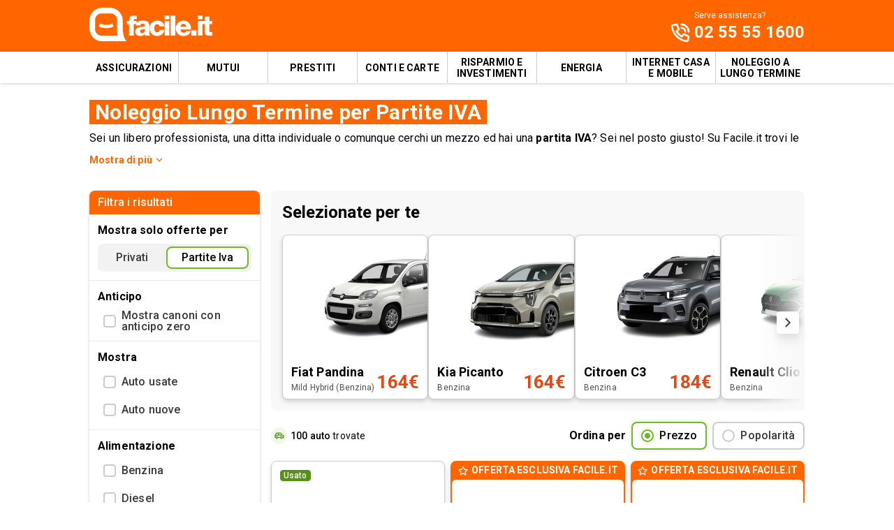

--- FILE ---
content_type: text/html; charset=utf-8
request_url: https://www.facile.it/noleggio-lungo-termine-partita-iva.html
body_size: 86903
content:
<!DOCTYPE html><html lang="it"><head><meta charSet="utf-8" data-next-head=""/><meta name="viewport" content="width=device-width,initial-scale=1,maximum-scale=5,shrink-to-fit=no" data-next-head=""/><meta name="theme-color" content="#FF6600" data-next-head=""/><meta name="msapplication-TileColor" content="#FF6600" data-next-head=""/><link rel="apple-touch-icon" href="https://res.cloudinary.com/dlhhugvi8/image/upload/facile.it/favicons/apple-touch-icon.png" data-next-head=""/><link rel="icon" type="image/png" href="https://res.cloudinary.com/dlhhugvi8/image/upload/facile.it/favicons/favicon-16x16.png" sizes="16x16" data-next-head=""/><link rel="icon" type="image/png" href="https://res.cloudinary.com/dlhhugvi8/image/upload/facile.it/favicons/favicon-32x32.png" sizes="32x32" data-next-head=""/><link rel="icon" type="image/png" href="https://res.cloudinary.com/dlhhugvi8/image/upload/facile.it/favicons/android-chrome-192x192.png" sizes="192x192" data-next-head=""/><link rel="mask-icon" href="https://res.cloudinary.com/dlhhugvi8/image/upload/facile.it/favicons/safari-pinned-tab.svg" sizes="any" color="#FF6600" data-next-head=""/><meta name="msapplication-TileImage" content="https://res.cloudinary.com/dlhhugvi8/image/upload/facile.it/favicons/mstile-144x144.png" data-next-head=""/><meta name="format-detection" content="telephone=no" data-next-head=""/><meta name="SKYPE_TOOLBAR" content="SKYPE_TOOLBAR_PARSER_COMPATIBLE" data-next-head=""/><title data-next-head="">Noleggio Lungo Termine Business per Professionisti e Partite IVA | Facile.it</title><meta name="description" content="Vuoi Risparmiare sull&#x27;auto o il veicolo professionale? Scopri Il noleggio a lungo termine business di facile.it con offerte riservate a partite IVA e professionisti." data-next-head=""/><meta name="og:title" content="Noleggio Lungo Termine Business per Professionisti e Partite IVA | Facile.it" data-next-head=""/><meta name="og:description" content="Vuoi Risparmiare sull&#x27;auto o il veicolo professionale? Scopri Il noleggio a lungo termine business di facile.it con offerte riservate a partite IVA e professionisti." data-next-head=""/><meta name="og:type" content="website" data-next-head=""/><meta name="og:locale" content="it-IT" data-next-head=""/><meta name="og:url" content="https://www.facile.it/noleggio-lungo-termine-partita-iva.html" data-next-head=""/><meta name="og:image" content="https://media.cdn.facile.it/facile/ltr/offer/auto-noleggio-lungo-termine.jpg" data-next-head=""/><meta name="og:image:url" content="https://media.cdn.facile.it/facile/ltr/offer/auto-noleggio-lungo-termine.jpg" data-next-head=""/><meta name="og:image:secure_url" content="https://media.cdn.facile.it/facile/ltr/offer/auto-noleggio-lungo-termine.jpg" data-next-head=""/><meta name="og:image:type" content="image/jpeg" data-next-head=""/><meta name="og:image:width" content="1200" data-next-head=""/><meta name="og:image:height" content="1200" data-next-head=""/><meta name="og:image:alt" content="Prova il servizio di noleggio a lungo termine delle auto di Facile.it: Confronto Assicurazioni on line, Mutui, Prestiti, ADSL!" data-next-head=""/><link rel="canonical" href="https://www.facile.it/noleggio-lungo-termine-partita-iva.html" data-next-head=""/><meta name="robots" content="follow, index" data-next-head=""/><link rel="preload" as="image" href="https://media.cdn.facile.it/facile/ltr/offer/879f9310-a4cf-4857-ba55-f8f2027ef1fa/OPEL-Astra-ST-15-CDTI-BUSINESS-ELEGA122CV-SeS-AT9-1759821694835-q4k7dyez-400.webp" data-next-head=""/><link rel="preload" href="/cdn/automotive/ltr-app/_next/static/css/c1ff23871e8c5017.css" as="style"/><link rel="preload" href="/cdn/automotive/ltr-app/_next/static/css/0012615e6b60a34f.css" as="style"/><link rel="preload" href="/cdn/automotive/ltr-app/_next/static/css/a010f59fc4e5fc39.css" as="style"/><meta name="sentry-trace" content="1b631289ffc69387b455a4a11b8bc0a0-78d63f2a272cde80"/><meta name="baggage" content="sentry-environment=prod,sentry-public_key=18070cf6c0c740e0ad7274a81e94b304,sentry-trace_id=1b631289ffc69387b455a4a11b8bc0a0,sentry-org_id=370555"/><link href="https://fonts.googleapis.com/css2?family=Roboto:wght@400;500;700&amp;display=swap" rel="stylesheet"/><link rel="stylesheet" href="/cdn/automotive/ltr-app/_next/static/css/c1ff23871e8c5017.css" data-n-g=""/><link rel="stylesheet" href="/cdn/automotive/ltr-app/_next/static/css/0012615e6b60a34f.css" data-n-p=""/><link rel="stylesheet" href="/cdn/automotive/ltr-app/_next/static/css/a010f59fc4e5fc39.css"/><noscript data-n-css=""></noscript><script defer="" noModule="" src="/cdn/automotive/ltr-app/_next/static/chunks/polyfills-42372ed130431b0a.js"></script><script defer="" src="/cdn/automotive/ltr-app/_next/static/chunks/664.9947ffdfb1bcee12.js"></script><script defer="" src="/cdn/automotive/ltr-app/_next/static/chunks/207.4131885749518ee4.js"></script><script defer="" src="/cdn/automotive/ltr-app/_next/static/chunks/890.f4eaa6cd814c756a.js"></script><script defer="" src="/cdn/automotive/ltr-app/_next/static/chunks/952.0805659594d566ed.js"></script><script src="/cdn/automotive/ltr-app/_next/static/chunks/webpack-37d7d9142c8dd867.js" defer=""></script><script src="/cdn/automotive/ltr-app/_next/static/chunks/framework-e1d608027e2b302a.js" defer=""></script><script src="/cdn/automotive/ltr-app/_next/static/chunks/main-ebf6500f1726957c.js" defer=""></script><script src="/cdn/automotive/ltr-app/_next/static/chunks/pages/_app-334d209d0606f2cc.js" defer=""></script><script src="/cdn/automotive/ltr-app/_next/static/chunks/174-4023391c08b3acb1.js" defer=""></script><script src="/cdn/automotive/ltr-app/_next/static/chunks/248-1c6326f224aea8f8.js" defer=""></script><script src="/cdn/automotive/ltr-app/_next/static/chunks/949-f449d9e5485fabd0.js" defer=""></script><script src="/cdn/automotive/ltr-app/_next/static/chunks/770-f8ec3c771c75951b.js" defer=""></script><script src="/cdn/automotive/ltr-app/_next/static/chunks/529-f6357c9977620214.js" defer=""></script><script src="/cdn/automotive/ltr-app/_next/static/chunks/pages/noleggio-lungo-termine-partita-iva.html-005f9af48bd5829c.js" defer=""></script><script src="/cdn/automotive/ltr-app/_next/static/0qRKuwXLD-FAkqYaNi-EP/_buildManifest.js" defer=""></script><script src="/cdn/automotive/ltr-app/_next/static/0qRKuwXLD-FAkqYaNi-EP/_ssgManifest.js" defer=""></script></head><body><link rel="preload" as="image" href="https://media.cdn.facile.it/facile/ltr/offer/db1db8f0-d2b4-4414-9cf8-14e736275775/FIAT-Pandina-10-FireFly-65cv-SS-6m-Hybrid-Icon-1765383533870-d6idtjh9-400.webp"/><link rel="preload" as="image" href="https://media.cdn.facile.it/facile/ltr/offer/a76c7786-b7c0-4bcc-8fcc-939812b39151/KIA-Picanto-10-GDi-Urban-1765962280907-gtbgx63h-400.webp"/><link rel="preload" as="image" href="https://media.cdn.facile.it/facile/ltr/offer/f0a16d38-e928-40aa-ac53-fef39761466d/CITROEN-C3-Turbo-100-SS-YOU-Pack-PLUS-1757086509272-w7mdgkyz-400.webp"/><link rel="preload" as="image" href="https://media.cdn.facile.it/facile/ltr/offer/f071b5d8-53ba-40a8-9f1b-db1df9083ee1/RENAULT-Clio-12-TCe-115-evolution-1765470809383-mp6aq8by-400.webp"/><link rel="preload" as="image" href="https://media.cdn.facile.it/facile/ltr/offer/879f9310-a4cf-4857-ba55-f8f2027ef1fa/OPEL-Astra-ST-15-CDTI-BUSINESS-ELEGA122CV-SeS-AT9-1759821694835-q4k7dyez-400.webp" fetchPriority="high"/><div id="__next"><div class="_1ng138g0 _6hm94rb"><div class="x648gi2b x648gik3 _117g6j50"><header data-i="HeaderContainer" class="x648gi2b x648gik3"><div data-i="Menu" class="_6c5iwe1"><div class="x648giqr x648giuj x648gi23 x648gi24 x648gi25 x648gi1y x648gim3"><div class="x648gibj x648gic5 x648gia3 x648giap _108389g0 _108389g1"><nav class="x648giqr x648giuj x648gi2b"><div class="x648giqr x648giuj x648gi2j x648gil3 x648gis x648gii x648gi2b _1woqrhb1"><a href="/assicurazioni.html" class="_6hm94r9 x648gibr x648giab x648giob x648gi3r x648gi1a x648gi2b x648gi6z x648gi5j x648gijb x648giiv x648giln x648giz x648giv">Assicurazioni</a></div><div style="--_101hcc34:solid #CCCCCC;--_101hcc30:0 0 0 1px" class="x648giqr x648giuj x648gi2j x648gil3 x648gis x648gii x648gi2b _1woqrhb1 _101hcc38 _101hcc3c"><a href="/mutui.html" class="_6hm94r9 x648gibr x648giab x648giob x648gi3r x648gi1a x648gi2b x648gi6z x648gi5j x648gijb x648giiv x648giln x648giz x648giv">Mutui</a></div><div style="--_101hcc34:solid #CCCCCC;--_101hcc30:0 0 0 1px" class="x648giqr x648giuj x648gi2j x648gil3 x648gis x648gii x648gi2b _1woqrhb1 _101hcc38 _101hcc3c"><a href="/prestiti.html" class="_6hm94r9 x648gibr x648giab x648giob x648gi3r x648gi1a x648gi2b x648gi6z x648gi5j x648gijb x648giiv x648giln x648giz x648giv">Prestiti</a></div><div style="--_101hcc34:solid #CCCCCC;--_101hcc30:0 0 0 1px" class="x648giqr x648giuj x648gi2j x648gil3 x648gis x648gii x648gi2b _1woqrhb1 _101hcc38 _101hcc3c"><a href="/conti.html" class="_6hm94r9 x648gibr x648giab x648giob x648gi3r x648gi1a x648gi2b x648gi6z x648gi5j x648gijb x648giiv x648giln x648giz x648giv">Conti e Carte</a></div><div style="--_101hcc34:solid #CCCCCC;--_101hcc30:0 0 0 1px" class="x648giqr x648giuj x648gi2j x648gil3 x648gis x648gii x648gi2b _1woqrhb1 _101hcc38 _101hcc3c"><a href="/investimenti.html" class="_6hm94r9 x648gibr x648giab x648giob x648gi3r x648gi1a x648gi2b x648gi6z x648gi5j x648gijb x648giiv x648giln x648giz x648giv">Risparmio e Investimenti</a></div><div style="--_101hcc34:solid #CCCCCC;--_101hcc30:0 0 0 1px" class="x648giqr x648giuj x648gi2j x648gil3 x648gis x648gii x648gi2b _1woqrhb1 _101hcc38 _101hcc3c"><a href="/energia.html" class="_6hm94r9 x648gibr x648giab x648giob x648gi3r x648gi1a x648gi2b x648gi6z x648gi5j x648gijb x648giiv x648giln x648giz x648giv">Energia</a></div><div style="--_101hcc34:solid #CCCCCC;--_101hcc30:0 0 0 1px" class="x648giqr x648giuj x648gi2j x648gil3 x648gis x648gii x648gi2b _1woqrhb1 _101hcc38 _101hcc3c"><a class="_6hm94r9 x648gibr x648giab x648giob x648gi3r x648gi1a x648gi2b x648gi6z x648gi5j x648gijb x648giiv x648giln x648giz x648giv">Internet Casa e Mobile</a></div><div style="--_101hcc34:solid #CCCCCC;--_101hcc30:0 0 0 1px" class="x648giqr x648giuj x648gi2j x648gil3 x648gis x648gii x648gi2b _1woqrhb1 _101hcc38 _101hcc3c"><a href="/noleggio-lungo-termine.html" class="_6hm94r9 x648gibr x648giab x648giob x648gi3r x648gi1a x648gi2b x648gi6z x648gi5j x648gijb x648giiv x648giln x648giz x648giv">Noleggio a lungo termine</a></div></nav></div></div><div class="x648gi1v x648gi1w x648gi1x x648gi26"><div class="x648gi2j"><nav class="x648giqr x648giuj x648gimj x648gio x648gi3 x648gi2r x648gis _1woqrhbd"><div class="x648gi7n x648gi93 x648gic3 x648gian x648giqr x648giuj x648giiv x648gii x648gi2b x648gijj x648gioj x648giz x648giv _1woqrhbe"><a class="_6hm94r9" href="/">Home Page</a></div><div><div class="x648gi7n x648gi93 x648gic3 x648gian x648giqr x648giuj x648giiv x648gii x648gi2b x648gijj x648gioj x648giz x648giv _1woqrhbe"><a class="_6hm94r9" href="/assicurazioni.html">Assicurazioni</a></div></div><div class="x648gir x648gi0 _1sbuy0q0"><a href="/assicurazioni.html" class="_6hm94r9 x648gi7r x648gi7q x648gi97 x648gi96 x648gic3 x648gic2 x648gian x648giam x648gi2b x648giiv _1woqrhb8 _1woqrhba">Tutte le assicurazioni online</a><div class="x648giqr x648giuj x648gilj _1woqrhb3"><span class="x648girn x648gi1v x648gi1g _1woqrhb5">Per i veicoli</span><ul class="_6hm94r0"><li><a href="/assicurazioni-auto.html" class="_6hm94r9 x648gi7r x648gi7i x648gi97 x648gi8y x648gic3 x648gic2 x648gian x648giam x648gi2b x648giiv _1woqrhb8"><span class="x648giaj x648gi27 _1woqrhb7"></span>Assicurazione Auto</a></li><li><a href="/assicurazioni-moto.html" class="_6hm94r9 x648gi7r x648gi7i x648gi97 x648gi8y x648gic3 x648gic2 x648gian x648giam x648gi2b x648giiv _1woqrhb8"><span class="x648giaj x648gi27 _1woqrhb7"></span>Assicurazione Moto</a></li><li><a href="/assicurazioni-ciclomotore.html" class="_6hm94r9 x648gi7r x648gi7i x648gi97 x648gi8y x648gic3 x648gic2 x648gian x648giam x648gi2b x648giiv _1woqrhb8"><span class="x648giaj x648gi27 _1woqrhb7"></span>Assicurazione Ciclomotore</a></li><li><a href="/assicurazioni-autocarro.html" class="_6hm94r9 x648gi7r x648gi7i x648gi97 x648gi8y x648gic3 x648gic2 x648gian x648giam x648gi2b x648giiv _1woqrhb8"><span class="x648giaj x648gi27 _1woqrhb7"></span>Assicurazione Autocarro</a></li><li><a href="/assicurazioni-gadget/bicicletta.html" class="_6hm94r9 x648gi7r x648gi7i x648gi97 x648gi8y x648gic3 x648gic2 x648gian x648giam x648gi2b x648giiv _1woqrhb8"><span class="x648giaj x648gi27 _1woqrhb7"></span>Assicurazione Bicicletta</a></li><li><a href="/assicurazioni-monopattino.html" class="_6hm94r9 x648gi7r x648gi7i x648gi97 x648gi8y x648gic3 x648gic2 x648gian x648giam x648gi2b x648giiv _1woqrhb8"><span class="x648giaj x648gi27 _1woqrhb7"></span>Assicurazione Monopattino</a></li></ul></div><div class="x648giqr x648giuj x648gilj _1woqrhb3"><span class="x648girn x648gi1v x648gi1g _1woqrhb5">Per la persona</span><ul class="_6hm94r0"><li><a href="https://assicurazioneviaggio.facile.it" class="_6hm94r9 x648gi7r x648gi7i x648gi97 x648gi8y x648gic3 x648gic2 x648gian x648giam x648gi2b x648giiv _1woqrhb8"><span class="x648giaj x648gi27 _1woqrhb7"></span>Assicurazione Viaggi</a></li><li><a href="/assicurazione-cane.html" class="_6hm94r9 x648gi7r x648gi7i x648gi97 x648gi8y x648gic3 x648gic2 x648gian x648giam x648gi2b x648giiv _1woqrhb8"><span class="x648giaj x648gi27 _1woqrhb7"></span>Assicurazione Cane e Gatto</a></li><li><a href="/assicurazioni-vita.html" class="_6hm94r9 x648gi7r x648gi7i x648gi97 x648gi8y x648gic3 x648gic2 x648gian x648giam x648gi2b x648giiv _1woqrhb8"><span class="x648giaj x648gi27 _1woqrhb7"></span>Assicurazione Vita</a></li><li><a href="/assicurazioni-infortuni.html" class="_6hm94r9 x648gi7r x648gi7i x648gi97 x648gi8y x648gic3 x648gic2 x648gian x648giam x648gi2b x648giiv _1woqrhb8"><span class="x648giaj x648gi27 _1woqrhb7"></span>Assicurazione Infortuni</a></li><li><a href="/assicurazioni-casa.html" class="_6hm94r9 x648gi7r x648gi7i x648gi97 x648gi8y x648gic3 x648gic2 x648gian x648giam x648gi2b x648giiv _1woqrhb8"><span class="x648giaj x648gi27 _1woqrhb7"></span>Assicurazione Casa</a></li><li><a href="/assicurazione-mutuo.html" class="_6hm94r9 x648gi7r x648gi7i x648gi97 x648gi8y x648gic3 x648gic2 x648gian x648giam x648gi2b x648giiv _1woqrhb8"><span class="x648giaj x648gi27 _1woqrhb7"></span>Assicurazione Mutuo</a></li><li><a href="/assicurazioni-salute.html" class="_6hm94r9 x648gi7r x648gi7i x648gi97 x648gi8y x648gic3 x648gic2 x648gian x648giam x648gi2b x648giiv _1woqrhb8"><span class="x648giaj x648gi27 _1woqrhb7"></span>Assicurazione Salute</a></li></ul></div><div class="x648giqr x648giuj x648gilj _1woqrhb3"><span class="x648girn x648gi1v x648gi1g _1woqrhb5">Per la professione</span><ul class="_6hm94r0"><li><a href="/assicurazioni-rc-professionale/avvocato.html" class="_6hm94r9 x648gi7r x648gi7i x648gi97 x648gi8y x648gic3 x648gic2 x648gian x648giam x648gi2b x648giiv _1woqrhb8"><span class="x648giaj x648gi27 _1woqrhb7"></span>Avvocato</a></li><li><a href="/assicurazioni-rc-professionale/commercialista.html" class="_6hm94r9 x648gi7r x648gi7i x648gi97 x648gi8y x648gic3 x648gic2 x648gian x648giam x648gi2b x648giiv _1woqrhb8"><span class="x648giaj x648gi27 _1woqrhb7"></span>Commercialista</a></li><li><a href="/assicurazioni-rc-professionale/architetto.html" class="_6hm94r9 x648gi7r x648gi7i x648gi97 x648gi8y x648gic3 x648gic2 x648gian x648giam x648gi2b x648giiv _1woqrhb8"><span class="x648giaj x648gi27 _1woqrhb7"></span>Architetto</a></li><li><a href="/assicurazioni-rc-professionale/geometra.html" class="_6hm94r9 x648gi7r x648gi7i x648gi97 x648gi8y x648gic3 x648gic2 x648gian x648giam x648gi2b x648giiv _1woqrhb8"><span class="x648giaj x648gi27 _1woqrhb7"></span>Geometra</a></li><li><a href="/assicurazioni/assicurazione-calamita-naturali-imprese.html" class="_6hm94r9 x648gi7r x648gi7i x648gi97 x648gi8y x648gic3 x648gic2 x648gian x648giam x648gi2b x648giiv _1woqrhb8"><span class="x648giaj x648gi27 _1woqrhb7"></span>Calamità naturali imprese</a></li><li><a href="/assicurazione-piccole-imprese.html" class="_6hm94r9 x648gi7r x648gi7i x648gi97 x648gi8y x648gic3 x648gic2 x648gian x648giam x648gi2b x648giiv _1woqrhb8"><span class="x648giaj x648gi27 _1woqrhb7"></span>Piccole Imprese</a></li><li><a href="/assicurazioni-rc-professionale.html" class="_6hm94r9 x648gi7r x648gi7i x648gi97 x648gi8y x648gic3 x648gic2 x648gian x648giam x648gi2b x648giiv _1woqrhb8"><span class="x648giaj x648gi27 _1woqrhb7"></span>Altre RC Professionali</a></li></ul></div></div><div><div class="x648gi7n x648gi93 x648gic3 x648gian x648giqr x648giuj x648giiv x648gii x648gi2b x648gijj x648gioj x648giz x648giv _1woqrhbe"><a class="_6hm94r9" href="/mutui.html">Mutui</a></div></div><div class="x648gir x648gi0 _1sbuy0q0"><a href="/mutui.html" class="_6hm94r9 x648gi7r x648gi7q x648gi97 x648gi96 x648gic3 x648gic2 x648gian x648giam x648gi2b x648giiv _1woqrhb8">Tutti i mutui online</a><div class="x648giqr x648giuj x648gilj _1woqrhb3"><span class="x648girn x648gi1v x648gi1g _1woqrhb5">Nuovo Mutuo</span><ul class="_6hm94r0"><li><a href="/mutui/preventivo-mutuo-prima-casa.html" class="_6hm94r9 x648gi7r x648gi7i x648gi97 x648gi8y x648gic3 x648gic2 x648gian x648giam x648gi2b x648giiv _1woqrhb8"><span class="x648giaj x648gi27 _1woqrhb7"></span>Mutuo Prima Casa</a></li><li><a href="/mutui-giovani-under-36.html" class="_6hm94r9 x648gi7r x648gi7i x648gi97 x648gi8y x648gic3 x648gic2 x648gian x648giam x648gi2b x648giiv _1woqrhb8"><span class="x648giaj x648gi27 _1woqrhb7"></span>Mutui Under 36</a></li><li><a href="/mutui-ristrutturazione.html" class="_6hm94r9 x648gi7r x648gi7i x648gi97 x648gi8y x648gic3 x648gic2 x648gian x648giam x648gi2b x648giiv _1woqrhb8"><span class="x648giaj x648gi27 _1woqrhb7"></span>Mutuo Ristrutturazione</a></li><li><a href="/mutui-completamento-costruzione.html" class="_6hm94r9 x648gi7r x648gi7i x648gi97 x648gi8y x648gic3 x648gic2 x648gian x648giam x648gi2b x648giiv _1woqrhb8"><span class="x648giaj x648gi27 _1woqrhb7"></span>Completamento Costruzione</a></li><li><a href="/mutui-liquidita.html" class="_6hm94r9 x648gi7r x648gi7i x648gi97 x648gi8y x648gic3 x648gic2 x648gian x648giam x648gi2b x648giiv _1woqrhb8"><span class="x648giaj x648gi27 _1woqrhb7"></span>Mutuo Liquidità</a></li><li><a href="/mutui-acquisto-case-asta.html" class="_6hm94r9 x648gi7r x648gi7i x648gi97 x648gi8y x648gic3 x648gic2 x648gian x648giam x648gi2b x648giiv _1woqrhb8"><span class="x648giaj x648gi27 _1woqrhb7"></span>Mutuo Asta Giudiziaria</a></li><li><a href="/mutui-green.html" class="_6hm94r9 x648gi7r x648gi7i x648gi97 x648gi8y x648gic3 x648gic2 x648gian x648giam x648gi2b x648giiv _1woqrhb8"><span class="x648giaj x648gi27 _1woqrhb7"></span>Mutui Green</a></li><li><a href="/mutui-bioedilizia.html" class="_6hm94r9 x648gi7r x648gi7i x648gi97 x648gi8y x648gic3 x648gic2 x648gian x648giam x648gi2b x648giiv _1woqrhb8"><span class="x648giaj x648gi27 _1woqrhb7"></span>Mutui Bioedilizia</a></li></ul></div><div class="x648giqr x648giuj x648gilj _1woqrhb3"><span class="x648girn x648gi1v x648gi1g _1woqrhb5">Cambia Mutuo</span><ul class="_6hm94r0"><li><a href="/mutui-surroga.html" class="_6hm94r9 x648gi7r x648gi7i x648gi97 x648gi8y x648gic3 x648gic2 x648gian x648giam x648gi2b x648giiv _1woqrhb8"><span class="x648giaj x648gi27 _1woqrhb7"></span>Surroga Mutuo</a></li><li><a href="/mutui-sostituzione-liquidita.html" class="_6hm94r9 x648gi7r x648gi7i x648gi97 x648gi8y x648gic3 x648gic2 x648gian x648giam x648gi2b x648giiv _1woqrhb8"><span class="x648giaj x648gi27 _1woqrhb7"></span>Sostituzione + Liquidità</a></li></ul></div></div><div><div class="x648gi7n x648gi93 x648gic3 x648gian x648giqr x648giuj x648giiv x648gii x648gi2b x648gijj x648gioj x648giz x648giv _1woqrhbe"><a class="_6hm94r9" href="/prestiti.html">Prestiti</a></div></div><div class="x648gir x648gi0 _1sbuy0q0"><a href="/prestiti.html" class="_6hm94r9 x648gi7r x648gi7q x648gi97 x648gi96 x648gic3 x648gic2 x648gian x648giam x648gi2b x648giiv _1woqrhb8">Tutti i prestiti</a><div class="x648giqr x648giuj x648gilj _1woqrhb3"><span class="x648girn x648gi1v x648gi1g _1woqrhb5">Per la persona</span><ul class="_6hm94r0"><li><a href="/prestiti-online.html" class="_6hm94r9 x648gi7r x648gi7i x648gi97 x648gi8y x648gic3 x648gic2 x648gian x648giam x648gi2b x648giiv _1woqrhb8"><span class="x648giaj x648gi27 _1woqrhb7"></span>Prestiti Online</a></li><li><a href="/prestiti/preventivo.html" class="_6hm94r9 x648gi7r x648gi7i x648gi97 x648gi8y x648gic3 x648gic2 x648gian x648giam x648gi2b x648giiv _1woqrhb8"><span class="x648giaj x648gi27 _1woqrhb7"></span>Prestiti Personali</a></li><li><a href="/prestiti-cessione-del-quinto.html" class="_6hm94r9 x648gi7r x648gi7i x648gi97 x648gi8y x648gic3 x648gic2 x648gian x648giam x648gi2b x648giiv _1woqrhb8"><span class="x648giaj x648gi27 _1woqrhb7"></span>Cessione del Quinto</a></li><li><a href="/prestiti-auto.html" class="_6hm94r9 x648gi7r x648gi7i x648gi97 x648gi8y x648gic3 x648gic2 x648gian x648giam x648gi2b x648giiv _1woqrhb8"><span class="x648giaj x648gi27 _1woqrhb7"></span>Prestiti Auto</a></li><li><a href="/prestiti-arredamento.html" class="_6hm94r9 x648gi7r x648gi7i x648gi97 x648gi8y x648gic3 x648gic2 x648gian x648giam x648gi2b x648giiv _1woqrhb8"><span class="x648giaj x648gi27 _1woqrhb7"></span>Prestiti Arredamento</a></li><li><a href="/prestiti-consolidamento-debiti.html" class="_6hm94r9 x648gi7r x648gi7i x648gi97 x648gi8y x648gic3 x648gic2 x648gian x648giam x648gi2b x648giiv _1woqrhb8"><span class="x648giaj x648gi27 _1woqrhb7"></span>Consolidamento Debiti</a></li><li><a href="/prestiti-casa.html" class="_6hm94r9 x648gi7r x648gi7i x648gi97 x648gi8y x648gic3 x648gic2 x648gian x648giam x648gi2b x648giiv _1woqrhb8"><span class="x648giaj x648gi27 _1woqrhb7"></span>Prestiti Casa</a></li><li><a href="/prestiti-ristrutturazione.html" class="_6hm94r9 x648gi7r x648gi7i x648gi97 x648gi8y x648gic3 x648gic2 x648gian x648giam x648gi2b x648giiv _1woqrhb8"><span class="x648giaj x648gi27 _1woqrhb7"></span>Prestiti Ristrutturazione</a></li></ul></div><div class="x648giqr x648giuj x648gilj _1woqrhb3"><span class="x648girn x648gi1v x648gi1g _1woqrhb5">Per le imprese</span><ul class="_6hm94r0"><li><a href="/prestiti-finanza-agevolata.html" class="_6hm94r9 x648gi7r x648gi7i x648gi97 x648gi8y x648gic3 x648gic2 x648gian x648giam x648gi2b x648giiv _1woqrhb8"><span class="x648giaj x648gi27 _1woqrhb7"></span>Finanza agevolata</a></li><li><a href="/prestiti-imprese.html" class="_6hm94r9 x648gi7r x648gi7i x648gi97 x648gi8y x648gic3 x648gic2 x648gian x648giam x648gi2b x648giiv _1woqrhb8"><span class="x648giaj x648gi27 _1woqrhb7"></span>Prestiti Imprese</a></li><li><a href="/prestiti-microcredito.html" class="_6hm94r9 x648gi7r x648gi7i x648gi97 x648gi8y x648gic3 x648gic2 x648gian x648giam x648gi2b x648giiv _1woqrhb8"><span class="x648giaj x648gi27 _1woqrhb7"></span>Prestiti Microcredito</a></li><li><a href="/prestiti-factoring.html" class="_6hm94r9 x648gi7r x648gi7i x648gi97 x648gi8y x648gic3 x648gic2 x648gian x648giam x648gi2b x648giiv _1woqrhb8"><span class="x648giaj x648gi27 _1woqrhb7"></span>Factoring</a></li><li><a href="/prestiti-anticipo-tfs.html" class="_6hm94r9 x648gi7r x648gi7i x648gi97 x648gi8y x648gic3 x648gic2 x648gian x648giam x648gi2b x648giiv _1woqrhb8"><span class="x648giaj x648gi27 _1woqrhb7"></span>Prestiti Anticipo TFS</a></li></ul></div></div><div><div class="x648gi7n x648gi93 x648gic3 x648gian x648giqr x648giuj x648giiv x648gii x648gi2b x648gijj x648gioj x648giz x648giv _1woqrhbe"><a class="_6hm94r9" href="/conti.html">Conti e Carte</a></div></div><div class="x648gir x648gi0 _1sbuy0q0"><a href="/conti.html" class="_6hm94r9 x648gi7r x648gi7q x648gi97 x648gi96 x648gic3 x648gic2 x648gian x648giam x648gi2b x648giiv _1woqrhb8 _1woqrhba">Tutte le offerte delle banche</a><div class="x648giqr x648giuj x648gilj _1woqrhb3"><ul class="_6hm94r0"><li><a href="/conti-correnti.html" class="_6hm94r9 x648gi7r x648gi7i x648gi97 x648gi8y x648gic3 x648gic2 x648gian x648giam x648gi2b x648giiv _1woqrhb8"><span class="x648giaj x648gi27 _1woqrhb7"></span>Conti Correnti</a></li><li><a href="/conti-deposito.html" class="_6hm94r9 x648gi7r x648gi7i x648gi97 x648gi8y x648gic3 x648gic2 x648gian x648giam x648gi2b x648giiv _1woqrhb8"><span class="x648giaj x648gi27 _1woqrhb7"></span>Conti Deposito</a></li><li><a href="/carta-di-credito.html" class="_6hm94r9 x648gi7r x648gi7i x648gi97 x648gi8y x648gic3 x648gic2 x648gian x648giam x648gi2b x648giiv _1woqrhb8"><span class="x648giaj x648gi27 _1woqrhb7"></span>Carte di Credito</a></li><li><a href="/carta-prepagata-ricaricabile.html" class="_6hm94r9 x648gi7r x648gi7i x648gi97 x648gi8y x648gic3 x648gic2 x648gian x648giam x648gi2b x648giiv _1woqrhb8"><span class="x648giaj x648gi27 _1woqrhb7"></span>Carte Prepagate</a></li><li><a href="/carte-business.html" class="_6hm94r9 x648gi7r x648gi7i x648gi97 x648gi8y x648gic3 x648gic2 x648gian x648giam x648gi2b x648giiv _1woqrhb8"><span class="x648giaj x648gi27 _1woqrhb7"></span>Carte Business</a></li><li><a href="/carta-di-credito/prodotti/carta-di-credito-facile-it.html" class="_6hm94r9 x648gi7r x648gi7i x648gi97 x648gi8y x648gic3 x648gic2 x648gian x648giam x648gi2b x648giiv _1woqrhb8"><span class="x648giaj x648gi27 _1woqrhb7"></span>Carta di Credito Facile.it</a></li></ul></div></div><div><div class="x648gi7n x648gi93 x648gic3 x648gian x648giqr x648giuj x648giiv x648gii x648gi2b x648gijj x648gioj x648giz x648giv _1woqrhbe"><a class="_6hm94r9" href="/investimenti.html">Risparmio e Investimenti</a></div></div><div class="x648gir x648gi0 _1sbuy0q0"><a href="/investimenti.html" class="_6hm94r9 x648gi7r x648gi7q x648gi97 x648gi96 x648gic3 x648gic2 x648gian x648giam x648gi2b x648giiv _1woqrhb8 _1woqrhba">Tutti i prodotti di investimento</a><div class="x648giqr x648giuj x648gilj _1woqrhb3"><ul class="_6hm94r0"><li><a href="/conti-deposito.html" class="_6hm94r9 x648gi7r x648gi7i x648gi97 x648gi8y x648gic3 x648gic2 x648gian x648giam x648gi2b x648giiv _1woqrhb8"><span class="x648giaj x648gi27 _1woqrhb7"></span>Conti Deposito</a></li><li><a href="/investimenti/fondi-pensione.html" class="_6hm94r9 x648gi7r x648gi7i x648gi97 x648gi8y x648gic3 x648gic2 x648gian x648giam x648gi2b x648giiv _1woqrhb8"><span class="x648giaj x648gi27 _1woqrhb7"></span>Fondi pensione</a></li><li><a href="/investimenti/polizze-ramo-primo.html" class="_6hm94r9 x648gi7r x648gi7i x648gi97 x648gi8y x648gic3 x648gic2 x648gian x648giam x648gi2b x648giiv _1woqrhb8"><span class="x648giaj x648gi27 _1woqrhb7"></span>Investimenti Assicurativi</a></li><li><a href="/investimenti/deposito-titoli.html" class="_6hm94r9 x648gi7r x648gi7i x648gi97 x648gi8y x648gic3 x648gic2 x648gian x648giam x648gi2b x648giiv _1woqrhb8"><span class="x648giaj x648gi27 _1woqrhb7"></span>Deposito Titoli</a></li><li><a href="/trading.html" class="_6hm94r9 x648gi7r x648gi7i x648gi97 x648gi8y x648gic3 x648gic2 x648gian x648giam x648gi2b x648giiv _1woqrhb8"><span class="x648giaj x648gi27 _1woqrhb7"></span>Trading Online</a></li></ul></div></div><div><div class="x648gi7n x648gi93 x648gic3 x648gian x648giqr x648giuj x648giiv x648gii x648gi2b x648gijj x648gioj x648giz x648giv _1woqrhbe"><a class="_6hm94r9" href="/energia.html">Energia</a></div></div><div class="x648gir x648gi0 _1sbuy0q0"><a href="/energia.html" class="_6hm94r9 x648gi7r x648gi7q x648gi97 x648gi96 x648gic3 x648gic2 x648gian x648giam x648gi2b x648giiv _1woqrhb8">Tutte le offerte Luce e Gas</a><div class="x648giqr x648giuj x648gilj _1woqrhb3"><span class="x648girn x648gi1v x648gi1g _1woqrhb5">Luce e Gas</span><ul class="_6hm94r0"><li><a href="/energia-luce-gas.html" class="_6hm94r9 x648gi7r x648gi7i x648gi97 x648gi8y x648gic3 x648gic2 x648gian x648giam x648gi2b x648giiv _1woqrhb8"><span class="x648giaj x648gi27 _1woqrhb7"></span>Offerte Luce e Gas</a></li><li><a href="/energia-elettrica-luce.html" class="_6hm94r9 x648gi7r x648gi7i x648gi97 x648gi8y x648gic3 x648gic2 x648gian x648giam x648gi2b x648giiv _1woqrhb8"><span class="x648giaj x648gi27 _1woqrhb7"></span>Offerte Luce</a></li><li><a href="/energia-gas-riscaldamento.html" class="_6hm94r9 x648gi7r x648gi7i x648gi97 x648gi8y x648gic3 x648gic2 x648gian x648giam x648gi2b x648giiv _1woqrhb8"><span class="x648giaj x648gi27 _1woqrhb7"></span>Offerte Gas</a></li><li><a href="/energia-luce-gas/business.html" class="_6hm94r9 x648gi7r x648gi7i x648gi97 x648gi8y x648gic3 x648gic2 x648gian x648giam x648gi2b x648giiv _1woqrhb8"><span class="x648giaj x648gi27 _1woqrhb7"></span>Energia Business</a></li></ul></div><div class="x648giqr x648giuj x648gilj _1woqrhb3"><span class="x648girn x648gi1v x648gi1g _1woqrhb5">Efficientamento Energetico</span><ul class="_6hm94r0"><li><a href="/energia-efficientamento-energetico/fotovoltaico.html " class="_6hm94r9 x648gi7r x648gi7i x648gi97 x648gi8y x648gic3 x648gic2 x648gian x648giam x648gi2b x648giiv _1woqrhb8"><span class="x648giaj x648gi27 _1woqrhb7"></span>Impianto fotovoltaico</a></li><li><a href="/energia-efficientamento-energetico/pompa-di-calore.html" class="_6hm94r9 x648gi7r x648gi7i x648gi97 x648gi8y x648gic3 x648gic2 x648gian x648giam x648gi2b x648giiv _1woqrhb8"><span class="x648giaj x648gi27 _1woqrhb7"></span>Pompa di calore</a></li></ul></div></div><div><div class="x648gi7n x648gi93 x648gic3 x648gian x648giqr x648giuj x648giiv x648gii x648gi2b x648gijj x648gioj x648giz x648giv _1woqrhbe"><a class="_6hm94r9" href="">Internet Casa e Mobile</a></div></div><div class="x648gir x648gi0 _1sbuy0q0"><div class="x648giqr x648giuj x648gilj _1woqrhb3"><span class="x648girn x648gi1v x648gi1g _1woqrhb5">Internet casa e ufficio</span><ul class="_6hm94r0"><li><a href="/adsl-internet-casa.html" class="_6hm94r9 x648gi7r x648gi7i x648gi97 x648gi8y x648gic3 x648gic2 x648gian x648giam x648gi2b x648giiv _1woqrhb8"><span class="x648giaj x648gi27 _1woqrhb7"></span>Offerte Internet Casa</a></li><li><a href="/adsl-senza-linea-fissa.html" class="_6hm94r9 x648gi7r x648gi7i x648gi97 x648gi8y x648gic3 x648gic2 x648gian x648giam x648gi2b x648giiv _1woqrhb8"><span class="x648giaj x648gi27 _1woqrhb7"></span>Offerte Senza Telefono</a></li><li><a href="/fibra-ottica.html" class="_6hm94r9 x648gi7r x648gi7i x648gi97 x648gi8y x648gic3 x648gic2 x648gian x648giam x648gi2b x648giiv _1woqrhb8"><span class="x648giaj x648gi27 _1woqrhb7"></span>Offerte Fibra Ottica</a></li><li><a href="/adsl/business.html" class="_6hm94r9 x648gi7r x648gi7i x648gi97 x648gi8y x648gic3 x648gic2 x648gian x648giam x648gi2b x648giiv _1woqrhb8"><span class="x648giaj x648gi27 _1woqrhb7"></span>Offerte Internet Business</a></li></ul></div><div class="x648giqr x648giuj x648gilj _1woqrhb3"><span class="x648girn x648gi1v x648gi1g _1woqrhb5">Tariffe telefoniche</span><ul class="_6hm94r0"><li><a href="/telefonia-mobile.html" class="_6hm94r9 x648gi7r x648gi7i x648gi97 x648gi8y x648gic3 x648gic2 x648gian x648giam x648gi2b x648giiv _1woqrhb8"><span class="x648giaj x648gi27 _1woqrhb7"></span>Offerte Telefonia Mobile</a></li><li><a href="/telefonia-offerte-smartphone-sim.html" class="_6hm94r9 x648gi7r x648gi7i x648gi97 x648gi8y x648gic3 x648gic2 x648gian x648giam x648gi2b x648giiv _1woqrhb8"><span class="x648giaj x648gi27 _1woqrhb7"></span>Offerte Smartphone + SIM</a></li><li><a href="/telefonia-mobile/business.html" class="_6hm94r9 x648gi7r x648gi7i x648gi97 x648gi8y x648gic3 x648gic2 x648gian x648giam x648gi2b x648giiv _1woqrhb8"><span class="x648giaj x648gi27 _1woqrhb7"></span>Telefonia Business</a></li><li><a href="/riparazione-smartphone.html " class="_6hm94r9 x648gi7r x648gi7i x648gi97 x648gi8y x648gic3 x648gic2 x648gian x648giam x648gi2b x648giiv _1woqrhb8"><span class="x648giaj x648gi27 _1woqrhb7"></span>Riparazione smartphone</a></li></ul></div></div><div><div class="x648gi7n x648gi93 x648gic3 x648gian x648giqr x648giuj x648giiv x648gii x648gi2b x648gijj x648gioj x648giz x648giv _1woqrhbe"><a class="_6hm94r9" href="/noleggio-lungo-termine.html">Noleggio a lungo termine</a></div></div><div class="x648gir x648gi0 _1sbuy0q0"><a href="/noleggio-lungo-termine.html" class="_6hm94r9 x648gi7r x648gi7q x648gi97 x648gi96 x648gic3 x648gic2 x648gian x648giam x648gi2b x648giiv _1woqrhb8">Tutte le offerte di noleggio</a><div class="x648giqr x648giuj x648gilj _1woqrhb3"><ul class="_6hm94r0"><li><a href="/noleggio-lungo-termine/auto/senza-anticipo.html" class="_6hm94r9 x648gi7r x648gi7i x648gi97 x648gi8y x648gic3 x648gic2 x648gian x648giam x648gi2b x648giiv _1woqrhb8"><span class="x648giaj x648gi27 _1woqrhb7"></span>Senza Anticipo</a></li><li><a href="/noleggio-lungo-termine/auto/usate.html" class="_6hm94r9 x648gi7r x648gi7i x648gi97 x648gi8y x648gic3 x648gic2 x648gian x648giam x648gi2b x648giiv _1woqrhb8"><span class="x648giaj x648gi27 _1woqrhb7"></span>Auto usate</a></li><li><a href="/noleggio-lungo-termine/auto/consegna-veloce.html" class="_6hm94r9 x648gi7r x648gi7i x648gi97 x648gi8y x648gic3 x648gic2 x648gian x648giam x648gi2b x648giiv _1woqrhb8"><span class="x648giaj x648gi27 _1woqrhb7"></span>Consegna veloce</a></li><li><a href="/noleggio-lungo-termine-partita-iva.html" class="_6hm94r9 x648gi7r x648gi7i x648gi97 x648gi8y x648gic3 x648gic2 x648gian x648giam x648gi2b x648giiv _1woqrhb8"><span class="x648giaj x648gi27 _1woqrhb7"></span>Partita IVA</a></li><li><a href="/noleggio-lungo-termine/auto/noleggio-auto-elettriche.html" class="_6hm94r9 x648gi7r x648gi7i x648gi97 x648gi8y x648gic3 x648gic2 x648gian x648giam x648gi2b x648giiv _1woqrhb8"><span class="x648giaj x648gi27 _1woqrhb7"></span>Auto Elettriche</a></li></ul></div></div></nav></div></div></div><div class="dlr823"></div><div data-i="Header" class="x648giqv x648givn x648giiv x648gi2b x648gi1y x648gijj x648gio x648gim x648gir x648gi6z dlr820 dlr821 _6c5iwe0"><div class="x648gi6z x648gi5j"><div class="x648gibj x648gic5 x648gia3 x648giap x648gi5j _108389g0 _108389g1"><div class="x648gibv x648gic4 x648gibl x648giaf x648giao x648gia5 x648giiv x648gi2b x648gijj x648gi5j"><div class="x648giaj x648gia6"><div class="x648gi1v x648gi1w x648gi1x x648gi26"><div role="button" title="Apri menù" class="x648giiv x648gi2b x648gi6z dlr824"><div class="dlr826"></div></div></div></div><div class="x648gikv"><span><a class="_6hm94r9" href="https://www.facile.it"><img decoding="async" alt="logo Facile.it" src="https://res.cloudinary.com/dlhhugvi8/image/upload/facile.it/facile-bianco.svg" loading="lazy" class="x648gi6z _9qsuzo0 _17j2df53"/></a></span></div><div class="x648gi2b x648giiv x648gijz x648gijy"><div class="x648gi26"><button data-i="Button" data-t="roundedM-white" class="_6hm94r8 x648giqz x648giuj x648gige x648gilz x648gir x648gibv x648giaf x648gi2f x648gii x648gi2z _1sil0pq2 oiame54"><div class="x648gi6z x648gi2b x648giiv"><div class="x648giq x648gi6z x648gi2b x648gijb x648giiv"><div class="x648girr x648gi2b x648giiv"><svg class="obny6n9 obny6nh" viewBox="0 0 16 16"><use href="/cdn/automotive/ltr-app/_next/static/media/icons.fmusvg.9c94f248.svg#userLogin"></use></svg></div><div class="x648gi2j x648gi1h x648gi1g x648gi0 x648giln x648gi23 x648gi24 x648gi25 x648gi1y x648gibr"><span class="x648giob x648gi3r x648gi1a x648giz">Accedi</span></div></div></div></button></div><div class="x648gigb x648gify"><div class="x648gi1v x648gi1w x648gi1x x648gi26"><a href="tel:02 55 55 1600" data-i="Button" data-t="roundedM-white" class="_6hm94r9 x648giqz x648giuj x648gilz x648gir x648gibv x648giaf x648gi2f x648gii x648gi2z _1sil0pq2 oiame54"><div class="x648gi6z x648gi2b x648giiv"><div class="x648giq x648gi6z x648gi2b x648gijb x648giiv"><div class="x648girr x648gi2b x648giiv"><svg class="obny6n9 obny6nh" viewBox="0 0 16 16"><use href="/cdn/automotive/ltr-app/_next/static/media/icons.fmusvg.9c94f248.svg#callInbound"></use></svg></div><div class="x648gi2j x648gi1h x648gi1g x648gi0 x648giln x648gi23 x648gi24 x648gi25 x648gi1y x648gibr"><span class="x648giob x648gi3r x648gi1a x648giz">Assistenza</span></div></div></div></a></div><div class="x648gi23 x648gi24 x648gi25 x648gi1y"><div data-i="PhoneAssistance"><div class="x648gi2b x648giiz x648gijb _1q7iuqa0 _1q7iuqa1g"><div class="x648gi1v x648gi1w x648gi1x x648gi26"><a class="_6hm94r9"><div class="x648gi2b x648giiz"><svg class="obny6n9 obny6nc" viewBox="0 0 16 16"><use href="/cdn/automotive/ltr-app/_next/static/media/icons.fmusvg.9c94f248.svg#callInbound"></use></svg><div class="x648gid7 x648gihj"><span class="x648gio3 x648gi3z x648gi1v">Serve assistenza?</span><span class="x648giov x648gi43 x648giz">02 55 55 1600</span></div></div></a></div><div class="x648gi23 x648gi24 x648gi25 x648gi1y"><div class="x648gi2b x648giiz"><svg class="obny6n9 obny6nc" viewBox="0 0 16 16"><use href="/cdn/automotive/ltr-app/_next/static/media/icons.fmusvg.9c94f248.svg#callInbound"></use></svg><div class="x648gid7 x648gihj"><span class="x648gio3 x648gi3z x648gi1v">Serve assistenza?</span><span class="x648giov x648gi43 x648giz">02 55 55 1600</span></div></div></div></div></div></div></div></div></div></div></div></div></header><div class="x648gikv"><div><script type="application/ld+json">{"@context":"https://schema.org","@type":"ProductCollection","name":"Noleggio Lungo Termine Business per Professionisti e Partite IVA | Facile.it","description":"Vuoi Risparmiare sull'auto o il veicolo professionale? Scopri Il noleggio a lungo termine business di facile.it con offerte riservate a partite IVA e professionisti.","@id":"https://www.facile.it/noleggio-lungo-termine-partita-iva.html#webpage","collectionSize":100,"isBasedOn":{"@type":"Product","name":"Noleggio Lungo Termine Business per Professionisti e Partite IVA | Facile.it","offers":{"@type":"AggregateOffer","lowPrice":153,"highPrice":811,"offerCount":100,"priceCurrency":"EUR"}},"inLanguage":"Italian","isFamilyFriendly":"https://schema.org/True","image":"https://media.cdn.facile.it/facile/ltr/offer/auto-noleggio-lungo-termine.jpg","url":"https://www.facile.it/noleggio-lungo-termine-partita-iva.html"}</script><script type="application/ld+json">{"@context":"https://schema.org","@type":"WebPage","@id":"https://kg.facile.it/facile-it/noleggio-lungo-termine-partita-iva.html","url":"https://www.facile.it/noleggio-lungo-termine-partita-iva.html","name":"Noleggio Lungo Termine Business per Professionisti e Partite IVA | Facile.it","datePublished":"2025-10-29T08:59:29.276Z","dateModified":"2025-10-29T08:59:29.276Z","publisher":{"@type":"Organization","name":"Facile.it","logo":{"@type":"ImageObject","url":"https://assets.cdn.facile.it/latest/img/logo_facile.png"},"@id":"https://kg.facile.it/facile-it/entity/facile-it","sameAs":["https://www.facebook.com/facile.it","https://twitter.com/Facile_it","https://www.linkedin.com/company/facile-it/","https://www.youtube.com/user/Facileit","https://www.instagram.com/facile.it/","https://www.linkedin.com/company/facile-it/","https://g.co/kgs/EoJCGZ"]},"mainEntityOfPage":"https://www.facile.it/noleggio-lungo-termine-partita-iva.html","isPartOf":{"@type":"WebSite","@id":"https://www.facile.it/#website"},"description":"Vuoi Risparmiare sull'auto o il veicolo professionale? Scopri Il noleggio a lungo termine business di facile.it con offerte riservate a partite IVA e professionisti.","inLanguage":"it-IT","potentialAction":[{"@type":"ReadAction","target":"https://www.facile.it/noleggio-lungo-termine-partita-iva.html"}]}</script><div class="x648gibj x648gic5 x648gia3 x648giap _108389g0 _108389g1"><div class="x648gibv x648gic4 x648gibl x648giaf x648giao x648gia5"><h1 class="_6hm94r3 x648gip3 x648gipa x648gi3v x648gi1a x648gier x648giz x648gi7v"><div class="x648giqr x648gip3 x648gipa x648gi3v x648gi1a x648giz"><span class="x648gibv x648giaf x648giqv x648givn x648gi3v x648gi1a">Noleggio Lungo Termine per Partite IVA</span></div></h1><div class="x648gi2b x648gik3"><div class="x648gi0"><div style="--_4e02es0:1" class="x648gi6z x648gi0 _4e02es8 _4e02es4"><div><p class="x648ginb x648gi43 x648gi1a x648giez">Sei un libero professionista, una ditta individuale o comunque cerchi un mezzo ed hai una <strong>partita IVA</strong>? Sei nel posto giusto! Su Facile.it trovi le nostre migliori <strong>offerte per noleggio a lungo termine business riservate Partite IVA ed i liberi professionisti</strong>! Avrai sempre inclusi manutenzione ordinaria, straordinaria, assistenza ed assicurazione. Niente più spese impreviste sull&#x27;auto! Cerca la tua prossima macchina o furgone a noleggio oggi stesso! Dai un&#x27;occhiata anche alle nostre offerte di <strong><a style="--_1jewxey0:#E34713" href="https://www.facile.it/noleggio-lungo-termine/auto/veicoli-commerciali.html" class="_6hm94r9 x648girr x648gir x648gia _1jewxey4">noleggio lungo termine per veicoli commerciali e furgoni</a></strong>.</p><h2 id="le-offerte-esclusive-facileit-del-mese-di-gennaio" class="_6hm94r3 x648gior x648giox x648gi3z x648gi18 x648giz x648giez">Le offerte esclusive Facile.it del mese di gennaio</h2><div class="x648giez"><div class="x648gi5 x648gi6z"><table class="_6hm94r5 x648gi6z xo460f6"><thead><tr class="_6hm94r4 x648giqv x648givn"><th class="x648gi93 x648gi7n x648gibz x648giaj x648giln"><span class="x648gio7">Modello</span></th><th class="x648gi93 x648gi7n x648gibz x648giaj x648giln"><span class="x648gio7">Canone Mensile</span></th><th class="x648gi93 x648gi7n x648gibz x648giaj x648giln"><span class="x648gio7">Chilometri Inclusi</span></th><th class="x648gi93 x648gi7n x648gibz x648giaj x648giln"><span class="x648gio7">Durata Noleggio</span></th></tr></thead><tbody><tr class="_6hm94r4 x648giqr x648givr"><td class="x648gi93 x648gi7n x648gibz x648giaj x648giln"><span class="x648gio7">FIAT Pandina</span></td><td class="x648gi93 x648gi7n x648gibz x648giaj x648giln"><span class="x648gio7">164€</span></td><td class="x648gi93 x648gi7n x648gibz x648giaj x648giln"><span class="x648gio7">30.000 km</span></td><td class="x648gi93 x648gi7n x648gibz x648giaj x648giln"><span class="x648gio7">36 mesi</span></td></tr><tr class="_6hm94r4 x648giqr x648givv"><td class="x648gi93 x648gi7n x648gibz x648giaj x648giln"><span class="x648gio7">KIA Picanto</span></td><td class="x648gi93 x648gi7n x648gibz x648giaj x648giln"><span class="x648gio7">164€</span></td><td class="x648gi93 x648gi7n x648gibz x648giaj x648giln"><span class="x648gio7">30.000 km</span></td><td class="x648gi93 x648gi7n x648gibz x648giaj x648giln"><span class="x648gio7">36 mesi</span></td></tr><tr class="_6hm94r4 x648giqr x648givr"><td class="x648gi93 x648gi7n x648gibz x648giaj x648giln"><span class="x648gio7">RENAULT Clio</span></td><td class="x648gi93 x648gi7n x648gibz x648giaj x648giln"><span class="x648gio7">226€</span></td><td class="x648gi93 x648gi7n x648gibz x648giaj x648giln"><span class="x648gio7">75.000 km</span></td><td class="x648gi93 x648gi7n x648gibz x648giaj x648giln"><span class="x648gio7">60 mesi</span></td></tr><tr class="_6hm94r4 x648giqr x648givv"><td class="x648gi93 x648gi7n x648gibz x648giaj x648giln"><span class="x648gio7">OPEL Mokka</span></td><td class="x648gi93 x648gi7n x648gibz x648giaj x648giln"><span class="x648gio7">239€</span></td><td class="x648gi93 x648gi7n x648gibz x648giaj x648giln"><span class="x648gio7">45.000 km</span></td><td class="x648gi93 x648gi7n x648gibz x648giaj x648giln"><span class="x648gio7">36 mesi</span></td></tr><tr class="_6hm94r4 x648giqr x648givr"><td class="x648gi93 x648gi7n x648gibz x648giaj x648giln"><span class="x648gio7">BYD ETP 3</span></td><td class="x648gi93 x648gi7n x648gibz x648giaj x648giln"><span class="x648gio7">329€</span></td><td class="x648gi93 x648gi7n x648gibz x648giaj x648giln"><span class="x648gio7">80.000 km</span></td><td class="x648gi93 x648gi7n x648gibz x648giaj x648giln"><span class="x648gio7">60 mesi</span></td></tr></tbody></table></div></div></div></div></div><a style="--_1jewxey0:#E34713" class="_6hm94r9 x648gi7f x648gi8v x648girr x648gi2f x648giir x648gir x648gii x648gidb _1njy9lp0 sw06cy2 sw06cy0 _1jewxey4"><span class="x648giob x648gi3r x648gi1a x648git x648giz x648gii x648gia7 sw06cy3">Mostra di più</span><div class="x648gikj"><svg class="obny6n9 obny6nb obny6n1 obny6n0" viewBox="0 0 16 16"><use href="/cdn/automotive/ltr-app/_next/static/media/icons.fmusvg.9c94f248.svg#chevronSmall"></use></svg></div></a></div></div></div><div class="x648gi7r x648gi82 x648gi97 x648gi9i x648gibv x648gic4 x648giaf x648giao _108389g0 _108389g1"><div class="x648gi2b x648gik3 x648gijy x648gij7 _1q7iuqa0 _1q7iuqad _1q7iuqaq _1q7iuqa18 _1q7iuqa1l   _1q7iuqa2j"><div class="x648giq x648gi6z x648gi66 x648gikj x648gikr x648gibj x648gic6 x648gi7r x648gi7a"><div data-i="SidebarFilter"><div class="x648gi23 x648gi24 x648gi25 x648gi1y"><div data-i="SidebarFilterBigScreen"><div class="x648gim3 x648gif3 x648gi3b _17vifo36"><div class="x648gi7j x648gi8z x648gibz x648giaj x648giqv x648givn _17vifo35"><span class="x648ginb x648gi3n x648gi1a x648giy">Filtra i risultati</span></div><div class="x648giqr x648giuj x648gi3b"><form noValidate="" method="post"><div class="x648gic2 x648giam x648gi23 x648gi1x"><fieldset class="x648gi7n x648gi93 x648giq"><div class="x648gi2b x648gikb _1q7iuqa3 _1q7iuqa1j"><div class="x648giq x648gibv x648gi7j x648gi1v _1c5lffib"><div class="x648gi6z x648gi2b x648gijj x648giir"><h3 class="_6hm94r3 x648ginb x648gi43 x648gi1a x648giz">Mostra solo offerte per<!-- --> <!-- --> </h3></div></div><div class="x648giq x648gibv x648gi7j x648gi1v _1c5lffib"><div data-i="Switcher" class="x648gi8v x648gi7f x648gibr x648giab x648giu7 x648gi3b _1rz236x0"><div class="x648gi2b x648gijv x648gij7 _1q7iuqa2 _1q7iuqa1g"><div class="x648giq x648gikn x648gikv x648gibr"><label for="_R_r8dbbel56_" class="_6hm94ra x648gii"><div class="x648gibz x648giaj x648gir7 x648gir x648gi3b x648gi2j x648gi2b x648giiv x648gijb x648gi5j _1tfz5xv7 _1tfz5xvo"><input id="_R_r8dbbel56_" type="radio" class="_6hm94r7 x648gi2n x648gid vpvxu3d" name="rateCategory" value="b2c"/><span class="x648giqz x648ginb x648gi3n x648gi1a x648giy">Privati</span></div></label></div><div class="x648giq x648gikn x648gikv x648gibr"><label for="_R_1b8dbbel56_" class="_6hm94ra x648gii"><div class="x648gibz x648giaj x648giqr x648gir x648gi3b x648gi2j x648gi2b x648giiv x648gijb x648gi5j _1tfz5xv7 _1tfz5xvj _1tfz5xvm"><input id="_R_1b8dbbel56_" type="radio" class="_6hm94r7 x648gi2n x648gid vpvxu3d" name="rateCategory" checked="" value="b2b"/><span class="x648giqr x648ginb x648gi3n x648gi1a x648giy">Partite Iva</span></div></label></div></div></div></div></div></fieldset></div><div style="--_101hcc34:solid #EAEAEA;--_101hcc30:1px 0 0 0" class="x648gi6z _101hcc38 _101hcc3c"></div><div class="x648gic2 x648giam"><fieldset class="x648gi7n x648gi93 x648giq"><div class="x648gi2b x648gikb _1q7iuqa3 _1q7iuqa1j"><div class="x648giq x648gibv x648gi7j x648gi1v _1c5lffib"><div class="x648gi6z x648gi2b x648gijj x648giir"><h3 class="_6hm94r3 x648ginb x648gi43 x648gi1a x648giz">Anticipo<!-- --> <!-- --> </h3></div></div><div class="x648giq x648gibv x648gi7j x648gi1v _1c5lffib"><label for="_R_b8lbbel56_" class="_6hm94ra x648gii"><div class="x648gibv x648giaf x648gir7 x648gir x648gi37 x648gi2j x648gi2b x648giiv _1tfz5xv7 vpvxu35"><input id="_R_b8lbbel56_" type="checkbox" class="_6hm94r7 x648gi2n x648gid vpvxu3d" name="isZeroAdvance" value=""/><div class="x648gikj x648gi37 x648gir x648gi2j x648gig7 vpvxu38 vpvxu3b _1tfz5xvj _1tfz5xvl _1tfz5xvk"></div><span class="x648giqz x648ginb x648gi3n x648gi1a x648giy">Mostra canoni con anticipo zero</span></div></label></div></div></fieldset></div><div style="--_101hcc34:solid #EAEAEA;--_101hcc30:1px 0 0 0" class="x648gi6z _101hcc38 _101hcc3c"></div><div class="x648gic2 x648giam"><fieldset class="x648gi7n x648gi93 x648giq"><div class="x648gi2b x648gikb _1q7iuqa3 _1q7iuqa1j"><div class="x648giq x648gibv x648gi7j x648gi1v _1c5lffib"><div class="x648gi6z x648gi2b x648gijj x648giir"><h3 class="_6hm94r3 x648ginb x648gi43 x648gi1a x648giz">Mostra<!-- --> <!-- --> </h3></div></div><div class="x648giq x648gibv x648gi7j x648gi1v _1c5lffib"><div data-i="ChoiceGroupMultiple" class="x648gi6z"><div class="x648gi2b x648gikb _1q7iuqa3 _1q7iuqa1j"><div class="x648giq x648gibv x648gi7j x648gi1v _1c5lffib"><label for="_R_r8tbbel56_" class="_6hm94ra x648gii"><div class="x648gibv x648giaf x648gir7 x648gir x648gi37 x648gi2j x648gi2b x648giiv _1tfz5xv7 vpvxu35"><input id="_R_r8tbbel56_" type="checkbox" class="_6hm94r7 x648gi2n x648gid vpvxu3d" name="isUsed" value="used"/><div class="x648gikj x648gi37 x648gir x648gi2j x648gig7 vpvxu38 vpvxu3b _1tfz5xvj _1tfz5xvl _1tfz5xvk"></div><span class="x648giqz x648ginb x648gi3n x648gi1a x648giy">Auto usate</span></div></label></div><div class="x648giq x648gibv x648gi7j x648gi1v _1c5lffib"><label for="_R_1b8tbbel56_" class="_6hm94ra x648gii"><div class="x648gibv x648giaf x648gir7 x648gir x648gi37 x648gi2j x648gi2b x648giiv _1tfz5xv7 vpvxu35"><input id="_R_1b8tbbel56_" type="checkbox" class="_6hm94r7 x648gi2n x648gid vpvxu3d" name="isUsed" value="new"/><div class="x648gikj x648gi37 x648gir x648gi2j x648gig7 vpvxu38 vpvxu3b _1tfz5xvj _1tfz5xvl _1tfz5xvk"></div><span class="x648giqz x648ginb x648gi3n x648gi1a x648giy">Auto nuove</span></div></label></div></div></div></div></div></fieldset></div><div style="--_101hcc34:solid #EAEAEA;--_101hcc30:1px 0 0 0" class="x648gi6z _101hcc38 _101hcc3c"></div><div class="x648gic2 x648giam"><fieldset class="x648gi7n x648gi93 x648giq"><div class="x648gi2b x648gikb _1q7iuqa3 _1q7iuqa1j"><div class="x648giq x648gibv x648gi7j x648gi1v _1c5lffib"><div class="x648gi6z x648gi2b x648gijj x648giir"><h3 class="_6hm94r3 x648ginb x648gi43 x648gi1a x648giz">Alimentazione<!-- --> <!-- --> </h3></div></div><div class="x648giq x648gibv x648gi7j x648gi1v _1c5lffib"><div data-i="ChoiceGroupMultipleGrouped" class="x648gi6z"><div class="x648gi2b x648gikb x648gijx x648gik3 _1q7iuqa3 _1q7iuqa1j"><div class="x648giq x648gibv x648gi7j x648gi1v _1c5lffib"><div class="x648gi2b _1q7iuqa0 _1q7iuqa1g"><div class="x648giq x648gi1v _1c5lffib"><div class="x648gi2b x648gijj _1q7iuqa0 _1q7iuqa1g"><div class="x648giq x648gi1v _1c5lffib"><label for="_R_kr95bbel56_" class="_6hm94ra x648gii"><div class="x648gibv x648giaf x648gir7 x648gir x648gi37 x648gi2j x648gi2b x648giiv _1tfz5xv7 vpvxu35"><input id="_R_kr95bbel56_" type="checkbox" class="_6hm94r7 x648gi2n x648gid vpvxu3d" name="parent-fuel" value=""/><div class="x648gikj x648gi37 x648gir x648gi2j x648gig7 vpvxu38 vpvxu3b _1tfz5xvj _1tfz5xvl _1tfz5xvk"></div><span class="x648giqz x648ginb x648gi3n x648gi1a x648giy">Benzina</span></div></label></div></div></div></div></div><div class="x648giq x648gibv x648gi7j x648gi1v _1c5lffib"><div class="x648gi2b _1q7iuqa0 _1q7iuqa1g"><div class="x648giq x648gi1v _1c5lffib"><div class="x648gi2b x648gijj _1q7iuqa0 _1q7iuqa1g"><div class="x648giq x648gi1v _1c5lffib"><label for="_R_lb95bbel56_" class="_6hm94ra x648gii"><div class="x648gibv x648giaf x648gir7 x648gir x648gi37 x648gi2j x648gi2b x648giiv _1tfz5xv7 vpvxu35"><input id="_R_lb95bbel56_" type="checkbox" class="_6hm94r7 x648gi2n x648gid vpvxu3d" name="parent-fuel" value=""/><div class="x648gikj x648gi37 x648gir x648gi2j x648gig7 vpvxu38 vpvxu3b _1tfz5xvj _1tfz5xvl _1tfz5xvk"></div><span class="x648giqz x648ginb x648gi3n x648gi1a x648giy">Diesel</span></div></label></div></div></div></div></div><div class="x648giq x648gibv x648gi7j x648gi1v _1c5lffib"><div class="x648gi2b _1q7iuqa0 _1q7iuqa1g"><div class="x648giq x648gi1v _1c5lffib"><div class="x648gi2b x648gijj _1q7iuqa0 _1q7iuqa1g"><div class="x648giq x648gi1v _1c5lffib"><label for="_R_lr95bbel56_" class="_6hm94ra x648gii"><div class="x648gibv x648giaf x648gir7 x648gir x648gi37 x648gi2j x648gi2b x648giiv _1tfz5xv7 vpvxu35"><input id="_R_lr95bbel56_" type="checkbox" class="_6hm94r7 x648gi2n x648gid vpvxu3d" name="parent-fuel" value=""/><div class="x648gikj x648gi37 x648gir x648gi2j x648gig7 vpvxu38 vpvxu3b _1tfz5xvj _1tfz5xvl _1tfz5xvk"></div><span class="x648giqz x648ginb x648gi3n x648gi1a x648giy">Elettrico / Plug-in</span></div></label></div><a style="--_1jewxey0:#000" class="_6hm94r9 x648gi7f x648gi8v x648giqr x648gi2f x648giir x648gir x648gii _1njy9lp0 sw06cy2 _1jewxey4"><span class="x648ginb x648gi3n x648gi1a x648git x648giz x648gii x648gia7 sw06cy3"></span><div class="x648gikj"><svg class="obny6n9 obny6nh obny6n1 obny6n0 sw06cy6" viewBox="0 0 16 16"><use href="/cdn/automotive/ltr-app/_next/static/media/icons.fmusvg.9c94f248.svg#chevronSmall"></use></svg></div></a></div></div></div></div><div class="x648giq x648gibv x648gi7j x648gi1v _1c5lffib"><div class="x648gi2b _1q7iuqa0 _1q7iuqa1g"><div class="x648giq x648gi1v _1c5lffib"><div class="x648gi2b x648gijj _1q7iuqa0 _1q7iuqa1g"><div class="x648giq x648gi1v _1c5lffib"><label for="_R_mb95bbel56_" class="_6hm94ra x648gii"><div class="x648gibv x648giaf x648gir7 x648gir x648gi37 x648gi2j x648gi2b x648giiv _1tfz5xv7 vpvxu35"><input id="_R_mb95bbel56_" type="checkbox" class="_6hm94r7 x648gi2n x648gid vpvxu3d" name="parent-fuel" value=""/><div class="x648gikj x648gi37 x648gir x648gi2j x648gig7 vpvxu38 vpvxu3b _1tfz5xvj _1tfz5xvl _1tfz5xvk"></div><span class="x648giqz x648ginb x648gi3n x648gi1a x648giy">Ibrida</span></div></label></div><a style="--_1jewxey0:#000" class="_6hm94r9 x648gi7f x648gi8v x648giqr x648gi2f x648giir x648gir x648gii _1njy9lp0 sw06cy2 _1jewxey4"><span class="x648ginb x648gi3n x648gi1a x648git x648giz x648gii x648gia7 sw06cy3"></span><div class="x648gikj"><svg class="obny6n9 obny6nh obny6n1 obny6n0 sw06cy6" viewBox="0 0 16 16"><use href="/cdn/automotive/ltr-app/_next/static/media/icons.fmusvg.9c94f248.svg#chevronSmall"></use></svg></div></a></div></div></div></div></div></div></div></div></fieldset></div><div style="--_101hcc34:solid #EAEAEA;--_101hcc30:1px 0 0 0" class="x648gi6z _101hcc38 _101hcc3c"></div><div class="x648gic2 x648giam"><fieldset class="x648gi7n x648gi93 x648giq"><div class="x648gi2b x648gikb _1q7iuqa3 _1q7iuqa1j"><div class="x648giq x648gibv x648gi7j x648gi1v _1c5lffib"><div class="x648gi6z x648gi2b x648gijj x648giir"><h3 class="_6hm94r3 x648ginb x648gi43 x648gi1a x648giz">Cambio<!-- --> <!-- --> </h3></div></div><div class="x648giq x648gibv x648gi7j x648gi1v _1c5lffib"><div data-i="ChoiceGroupMultiple" class="x648gi6z"><div class="x648gi2b x648gikb _1q7iuqa3 _1q7iuqa1j"><div class="x648giq x648gibv x648gi7j x648gi1v _1c5lffib"><label for="_R_r9dbbel56_" class="_6hm94ra x648gii"><div class="x648gibv x648giaf x648gir7 x648gir x648gi37 x648gi2j x648gi2b x648giiv _1tfz5xv7 vpvxu35"><input id="_R_r9dbbel56_" type="checkbox" class="_6hm94r7 x648gi2n x648gid vpvxu3d" name="gear" value="automatic|none"/><div class="x648gikj x648gi37 x648gir x648gi2j x648gig7 vpvxu38 vpvxu3b _1tfz5xvj _1tfz5xvl _1tfz5xvk"></div><span class="x648giqz x648ginb x648gi3n x648gi1a x648giy">Automatico</span></div></label></div><div class="x648giq x648gibv x648gi7j x648gi1v _1c5lffib"><label for="_R_1b9dbbel56_" class="_6hm94ra x648gii"><div class="x648gibv x648giaf x648gir7 x648gir x648gi37 x648gi2j x648gi2b x648giiv _1tfz5xv7 vpvxu35"><input id="_R_1b9dbbel56_" type="checkbox" class="_6hm94r7 x648gi2n x648gid vpvxu3d" name="gear" value="manual"/><div class="x648gikj x648gi37 x648gir x648gi2j x648gig7 vpvxu38 vpvxu3b _1tfz5xvj _1tfz5xvl _1tfz5xvk"></div><span class="x648giqz x648ginb x648gi3n x648gi1a x648giy">Manuale</span></div></label></div></div></div></div></div></fieldset></div><div style="--_101hcc34:solid #EAEAEA;--_101hcc30:1px 0 0 0" class="x648gi6z _101hcc38 _101hcc3c"></div><div class="x648gic2 x648giam"><fieldset class="x648gi7n x648gi93 x648giq"><div class="x648gi2b x648gikb _1q7iuqa3 _1q7iuqa1j"><div class="x648giq x648gibv x648gi7j x648gi1v _1c5lffib"><div class="x648gi6z x648gi2b x648gijj x648giir"><h3 class="_6hm94r3 x648ginb x648gi43 x648gi1a x648giz">Tipologia<!-- --> <!-- --> </h3></div></div><div class="x648giq x648gibv x648gi7j x648gi1v _1c5lffib"><div data-i="ChoiceGroupMultiple" class="x648gi6z"><div class="x648gi2b x648gikb _1q7iuqa3 _1q7iuqa1j"><div class="x648giq x648gibv x648gi7j x648gi1v _1c5lffib"><label for="_R_r9lbbel56_" class="_6hm94ra x648gii"><div class="x648gibv x648giaf x648gir7 x648gir x648gi37 x648gi2j x648gi2b x648giiv _1tfz5xv7 vpvxu35"><input id="_R_r9lbbel56_" type="checkbox" class="_6hm94r7 x648gi2n x648gid vpvxu3d" name="segment" value="sedan"/><div class="x648gikj x648gi37 x648gir x648gi2j x648gig7 vpvxu38 vpvxu3b _1tfz5xvj _1tfz5xvl _1tfz5xvk"></div><span class="x648giqz x648ginb x648gi3n x648gi1a x648giy">Berlina</span></div></label></div><div class="x648giq x648gibv x648gi7j x648gi1v _1c5lffib"><label for="_R_1b9lbbel56_" class="_6hm94ra x648gii"><div class="x648gibv x648giaf x648gir7 x648gir x648gi37 x648gi2j x648gi2b x648giiv _1tfz5xv7 vpvxu35"><input id="_R_1b9lbbel56_" type="checkbox" class="_6hm94r7 x648gi2n x648gid vpvxu3d" name="segment" value="city_car"/><div class="x648gikj x648gi37 x648gir x648gi2j x648gig7 vpvxu38 vpvxu3b _1tfz5xvj _1tfz5xvl _1tfz5xvk"></div><span class="x648giqz x648ginb x648gi3n x648gi1a x648giy">City Car</span></div></label></div><div class="x648giq x648gibv x648gi7j x648gi1v _1c5lffib"><label for="_R_1r9lbbel56_" class="_6hm94ra x648gii"><div class="x648gibv x648giaf x648gir7 x648gir x648gi37 x648gi2j x648gi2b x648giiv _1tfz5xv7 vpvxu35"><input id="_R_1r9lbbel56_" type="checkbox" class="_6hm94r7 x648gi2n x648gid vpvxu3d" name="segment" value="monovolume"/><div class="x648gikj x648gi37 x648gir x648gi2j x648gig7 vpvxu38 vpvxu3b _1tfz5xvj _1tfz5xvl _1tfz5xvk"></div><span class="x648giqz x648ginb x648gi3n x648gi1a x648giy">Monovolume</span></div></label></div><div class="x648giq x648gibv x648gi7j x648gi1v _1c5lffib"><label for="_R_2b9lbbel56_" class="_6hm94ra x648gii"><div class="x648gibv x648giaf x648gir7 x648gir x648gi37 x648gi2j x648gi2b x648giiv _1tfz5xv7 vpvxu35"><input id="_R_2b9lbbel56_" type="checkbox" class="_6hm94r7 x648gi2n x648gid vpvxu3d" name="segment" value="suv"/><div class="x648gikj x648gi37 x648gir x648gi2j x648gig7 vpvxu38 vpvxu3b _1tfz5xvj _1tfz5xvl _1tfz5xvk"></div><span class="x648giqz x648ginb x648gi3n x648gi1a x648giy">SUV / Crossover</span></div></label></div><div class="x648giq x648gibv x648gi7j x648gi1v _1c5lffib"><label for="_R_2r9lbbel56_" class="_6hm94ra x648gii"><div class="x648gibv x648giaf x648gir7 x648gir x648gi37 x648gi2j x648gi2b x648giiv _1tfz5xv7 vpvxu35"><input id="_R_2r9lbbel56_" type="checkbox" class="_6hm94r7 x648gi2n x648gid vpvxu3d" name="segment" value="station_wagon"/><div class="x648gikj x648gi37 x648gir x648gi2j x648gig7 vpvxu38 vpvxu3b _1tfz5xvj _1tfz5xvl _1tfz5xvk"></div><span class="x648giqz x648ginb x648gi3n x648gi1a x648giy">Station Wagon</span></div></label></div><div class="x648giq x648gibv x648gi7j x648gi1v _1c5lffib"><label for="_R_3b9lbbel56_" class="_6hm94ra x648gii"><div class="x648gibv x648giaf x648gir7 x648gir x648gi37 x648gi2j x648gi2b x648giiv _1tfz5xv7 vpvxu35"><input id="_R_3b9lbbel56_" type="checkbox" class="_6hm94r7 x648gi2n x648gid vpvxu3d" name="segment" value="commercial_vehicle"/><div class="x648gikj x648gi37 x648gir x648gi2j x648gig7 vpvxu38 vpvxu3b _1tfz5xvj _1tfz5xvl _1tfz5xvk"></div><span class="x648giqz x648ginb x648gi3n x648gi1a x648giy">Veicoli Commerciali</span></div></label></div></div></div></div></div></fieldset></div><div style="--_101hcc34:solid #EAEAEA;--_101hcc30:1px 0 0 0" class="x648gi6z _101hcc38 _101hcc3c"></div><div class="x648gic2 x648giam"><fieldset class="x648gi7n x648gi93 x648giq"><div class="x648gi2b x648gikb _1q7iuqa3 _1q7iuqa1j"><div class="x648giq x648gibv x648gi7j x648gi1v _1c5lffib"><div class="x648gi6z x648gi2b x648gijj x648giir"><h3 class="_6hm94r3 x648ginb x648gi43 x648gi1a x648giz">Marca auto<!-- --> <!-- --> </h3></div></div><div class="x648giq x648gibv x648gi7j x648gi1v _1c5lffib"><div class="x648gi2b x648gik3"><div style="--_1ri9fik0:192px" class="x648gi0 _1ri9fik4"><div data-i="ChoiceGroupMultiple" class="x648gi6z"><div class="x648gi2b x648gikb _1q7iuqa3 _1q7iuqa1j"><div class="x648giq x648gibv x648gi7j x648gi1v _1c5lffib"><label for="_R_2r9tbbel56_" class="_6hm94ra x648gii"><div class="x648gibv x648giaf x648gir7 x648gir x648gi37 x648gi2j x648gi2b x648giiv _1tfz5xv7 vpvxu35"><input id="_R_2r9tbbel56_" type="checkbox" class="_6hm94r7 x648gi2n x648gid vpvxu3d" name="brand" value="ALFA ROMEO"/><div class="x648gikj x648gi37 x648gir x648gi2j x648gig7 vpvxu38 vpvxu3b _1tfz5xvj _1tfz5xvl _1tfz5xvk"></div><span class="x648giqz x648ginb x648gi3n x648gi1a x648giy">ALFA ROMEO</span></div></label></div><div class="x648giq x648gibv x648gi7j x648gi1v _1c5lffib"><label for="_R_4r9tbbel56_" class="_6hm94ra x648gii"><div class="x648gibv x648giaf x648gir7 x648gir x648gi37 x648gi2j x648gi2b x648giiv _1tfz5xv7 vpvxu35"><input id="_R_4r9tbbel56_" type="checkbox" class="_6hm94r7 x648gi2n x648gid vpvxu3d" name="brand" value="AUDI"/><div class="x648gikj x648gi37 x648gir x648gi2j x648gig7 vpvxu38 vpvxu3b _1tfz5xvj _1tfz5xvl _1tfz5xvk"></div><span class="x648giqz x648ginb x648gi3n x648gi1a x648giy">AUDI</span></div></label></div><div class="x648giq x648gibv x648gi7j x648gi1v _1c5lffib"><label for="_R_6r9tbbel56_" class="_6hm94ra x648gii"><div class="x648gibv x648giaf x648gir7 x648gir x648gi37 x648gi2j x648gi2b x648giiv _1tfz5xv7 vpvxu35"><input id="_R_6r9tbbel56_" type="checkbox" class="_6hm94r7 x648gi2n x648gid vpvxu3d" name="brand" value="BMW"/><div class="x648gikj x648gi37 x648gir x648gi2j x648gig7 vpvxu38 vpvxu3b _1tfz5xvj _1tfz5xvl _1tfz5xvk"></div><span class="x648giqz x648ginb x648gi3n x648gi1a x648giy">BMW</span></div></label></div><div class="x648giq x648gibv x648gi7j x648gi1v _1c5lffib"><label for="_R_8r9tbbel56_" class="_6hm94ra x648gii"><div class="x648gibv x648giaf x648gir7 x648gir x648gi37 x648gi2j x648gi2b x648giiv _1tfz5xv7 vpvxu35"><input id="_R_8r9tbbel56_" type="checkbox" class="_6hm94r7 x648gi2n x648gid vpvxu3d" name="brand" value="BYD"/><div class="x648gikj x648gi37 x648gir x648gi2j x648gig7 vpvxu38 vpvxu3b _1tfz5xvj _1tfz5xvl _1tfz5xvk"></div><span class="x648giqz x648ginb x648gi3n x648gi1a x648giy">BYD</span></div></label></div><div class="x648giq x648gibv x648gi7j x648gi1v _1c5lffib"><label for="_R_ar9tbbel56_" class="_6hm94ra x648gii"><div class="x648gibv x648giaf x648gir7 x648gir x648gi37 x648gi2j x648gi2b x648giiv _1tfz5xv7 vpvxu35"><input id="_R_ar9tbbel56_" type="checkbox" class="_6hm94r7 x648gi2n x648gid vpvxu3d" name="brand" value="CITROEN"/><div class="x648gikj x648gi37 x648gir x648gi2j x648gig7 vpvxu38 vpvxu3b _1tfz5xvj _1tfz5xvl _1tfz5xvk"></div><span class="x648giqz x648ginb x648gi3n x648gi1a x648giy">CITROEN</span></div></label></div><div class="x648giq x648gibv x648gi7j x648gi1v _1c5lffib"><label for="_R_cr9tbbel56_" class="_6hm94ra x648gii"><div class="x648gibv x648giaf x648gir7 x648gir x648gi37 x648gi2j x648gi2b x648giiv _1tfz5xv7 vpvxu35"><input id="_R_cr9tbbel56_" type="checkbox" class="_6hm94r7 x648gi2n x648gid vpvxu3d" name="brand" value="CUPRA"/><div class="x648gikj x648gi37 x648gir x648gi2j x648gig7 vpvxu38 vpvxu3b _1tfz5xvj _1tfz5xvl _1tfz5xvk"></div><span class="x648giqz x648ginb x648gi3n x648gi1a x648giy">CUPRA</span></div></label></div><div class="x648giq x648gibv x648gi7j x648gi1v _1c5lffib"><label for="_R_er9tbbel56_" class="_6hm94ra x648gii"><div class="x648gibv x648giaf x648gir7 x648gir x648gi37 x648gi2j x648gi2b x648giiv _1tfz5xv7 vpvxu35"><input id="_R_er9tbbel56_" type="checkbox" class="_6hm94r7 x648gi2n x648gid vpvxu3d" name="brand" value="FIAT"/><div class="x648gikj x648gi37 x648gir x648gi2j x648gig7 vpvxu38 vpvxu3b _1tfz5xvj _1tfz5xvl _1tfz5xvk"></div><span class="x648giqz x648ginb x648gi3n x648gi1a x648giy">FIAT</span></div></label></div><div class="x648giq x648gibv x648gi7j x648gi1v _1c5lffib"><label for="_R_gr9tbbel56_" class="_6hm94ra x648gii"><div class="x648gibv x648giaf x648gir7 x648gir x648gi37 x648gi2j x648gi2b x648giiv _1tfz5xv7 vpvxu35"><input id="_R_gr9tbbel56_" type="checkbox" class="_6hm94r7 x648gi2n x648gid vpvxu3d" name="brand" value="FORD"/><div class="x648gikj x648gi37 x648gir x648gi2j x648gig7 vpvxu38 vpvxu3b _1tfz5xvj _1tfz5xvl _1tfz5xvk"></div><span class="x648giqz x648ginb x648gi3n x648gi1a x648giy">FORD</span></div></label></div><div class="x648giq x648gibv x648gi7j x648gi1v _1c5lffib"><label for="_R_ir9tbbel56_" class="_6hm94ra x648gii"><div class="x648gibv x648giaf x648gir7 x648gir x648gi37 x648gi2j x648gi2b x648giiv _1tfz5xv7 vpvxu35"><input id="_R_ir9tbbel56_" type="checkbox" class="_6hm94r7 x648gi2n x648gid vpvxu3d" name="brand" value="FOTON"/><div class="x648gikj x648gi37 x648gir x648gi2j x648gig7 vpvxu38 vpvxu3b _1tfz5xvj _1tfz5xvl _1tfz5xvk"></div><span class="x648giqz x648ginb x648gi3n x648gi1a x648giy">FOTON</span></div></label></div><div class="x648giq x648gibv x648gi7j x648gi1v _1c5lffib"><label for="_R_kr9tbbel56_" class="_6hm94ra x648gii"><div class="x648gibv x648giaf x648gir7 x648gir x648gi37 x648gi2j x648gi2b x648giiv _1tfz5xv7 vpvxu35"><input id="_R_kr9tbbel56_" type="checkbox" class="_6hm94r7 x648gi2n x648gid vpvxu3d" name="brand" value="HYUNDAI"/><div class="x648gikj x648gi37 x648gir x648gi2j x648gig7 vpvxu38 vpvxu3b _1tfz5xvj _1tfz5xvl _1tfz5xvk"></div><span class="x648giqz x648ginb x648gi3n x648gi1a x648giy">HYUNDAI</span></div></label></div><div class="x648giq x648gibv x648gi7j x648gi1v _1c5lffib"><label for="_R_mr9tbbel56_" class="_6hm94ra x648gii"><div class="x648gibv x648giaf x648gir7 x648gir x648gi37 x648gi2j x648gi2b x648giiv _1tfz5xv7 vpvxu35"><input id="_R_mr9tbbel56_" type="checkbox" class="_6hm94r7 x648gi2n x648gid vpvxu3d" name="brand" value="JAECOO"/><div class="x648gikj x648gi37 x648gir x648gi2j x648gig7 vpvxu38 vpvxu3b _1tfz5xvj _1tfz5xvl _1tfz5xvk"></div><span class="x648giqz x648ginb x648gi3n x648gi1a x648giy">JAECOO</span></div></label></div><div class="x648giq x648gibv x648gi7j x648gi1v _1c5lffib"><label for="_R_or9tbbel56_" class="_6hm94ra x648gii"><div class="x648gibv x648giaf x648gir7 x648gir x648gi37 x648gi2j x648gi2b x648giiv _1tfz5xv7 vpvxu35"><input id="_R_or9tbbel56_" type="checkbox" class="_6hm94r7 x648gi2n x648gid vpvxu3d" name="brand" value="JEEP"/><div class="x648gikj x648gi37 x648gir x648gi2j x648gig7 vpvxu38 vpvxu3b _1tfz5xvj _1tfz5xvl _1tfz5xvk"></div><span class="x648giqz x648ginb x648gi3n x648gi1a x648giy">JEEP</span></div></label></div><div class="x648giq x648gibv x648gi7j x648gi1v _1c5lffib"><label for="_R_qr9tbbel56_" class="_6hm94ra x648gii"><div class="x648gibv x648giaf x648gir7 x648gir x648gi37 x648gi2j x648gi2b x648giiv _1tfz5xv7 vpvxu35"><input id="_R_qr9tbbel56_" type="checkbox" class="_6hm94r7 x648gi2n x648gid vpvxu3d" name="brand" value="KIA"/><div class="x648gikj x648gi37 x648gir x648gi2j x648gig7 vpvxu38 vpvxu3b _1tfz5xvj _1tfz5xvl _1tfz5xvk"></div><span class="x648giqz x648ginb x648gi3n x648gi1a x648giy">KIA</span></div></label></div><div class="x648giq x648gibv x648gi7j x648gi1v _1c5lffib"><label for="_R_sr9tbbel56_" class="_6hm94ra x648gii"><div class="x648gibv x648giaf x648gir7 x648gir x648gi37 x648gi2j x648gi2b x648giiv _1tfz5xv7 vpvxu35"><input id="_R_sr9tbbel56_" type="checkbox" class="_6hm94r7 x648gi2n x648gid vpvxu3d" name="brand" value="LEAPMOTOR"/><div class="x648gikj x648gi37 x648gir x648gi2j x648gig7 vpvxu38 vpvxu3b _1tfz5xvj _1tfz5xvl _1tfz5xvk"></div><span class="x648giqz x648ginb x648gi3n x648gi1a x648giy">LEAPMOTOR</span></div></label></div><div class="x648giq x648gibv x648gi7j x648gi1v _1c5lffib"><label for="_R_ur9tbbel56_" class="_6hm94ra x648gii"><div class="x648gibv x648giaf x648gir7 x648gir x648gi37 x648gi2j x648gi2b x648giiv _1tfz5xv7 vpvxu35"><input id="_R_ur9tbbel56_" type="checkbox" class="_6hm94r7 x648gi2n x648gid vpvxu3d" name="brand" value="MAZDA"/><div class="x648gikj x648gi37 x648gir x648gi2j x648gig7 vpvxu38 vpvxu3b _1tfz5xvj _1tfz5xvl _1tfz5xvk"></div><span class="x648giqz x648ginb x648gi3n x648gi1a x648giy">MAZDA</span></div></label></div><div class="x648giq x648gibv x648gi7j x648gi1v _1c5lffib"><label for="_R_10r9tbbel56_" class="_6hm94ra x648gii"><div class="x648gibv x648giaf x648gir7 x648gir x648gi37 x648gi2j x648gi2b x648giiv _1tfz5xv7 vpvxu35"><input id="_R_10r9tbbel56_" type="checkbox" class="_6hm94r7 x648gi2n x648gid vpvxu3d" name="brand" value="MERCEDES"/><div class="x648gikj x648gi37 x648gir x648gi2j x648gig7 vpvxu38 vpvxu3b _1tfz5xvj _1tfz5xvl _1tfz5xvk"></div><span class="x648giqz x648ginb x648gi3n x648gi1a x648giy">MERCEDES</span></div></label></div><div class="x648giq x648gibv x648gi7j x648gi1v _1c5lffib"><label for="_R_12r9tbbel56_" class="_6hm94ra x648gii"><div class="x648gibv x648giaf x648gir7 x648gir x648gi37 x648gi2j x648gi2b x648giiv _1tfz5xv7 vpvxu35"><input id="_R_12r9tbbel56_" type="checkbox" class="_6hm94r7 x648gi2n x648gid vpvxu3d" name="brand" value="MG"/><div class="x648gikj x648gi37 x648gir x648gi2j x648gig7 vpvxu38 vpvxu3b _1tfz5xvj _1tfz5xvl _1tfz5xvk"></div><span class="x648giqz x648ginb x648gi3n x648gi1a x648giy">MG</span></div></label></div><div class="x648giq x648gibv x648gi7j x648gi1v _1c5lffib"><label for="_R_14r9tbbel56_" class="_6hm94ra x648gii"><div class="x648gibv x648giaf x648gir7 x648gir x648gi37 x648gi2j x648gi2b x648giiv _1tfz5xv7 vpvxu35"><input id="_R_14r9tbbel56_" type="checkbox" class="_6hm94r7 x648gi2n x648gid vpvxu3d" name="brand" value="MINI"/><div class="x648gikj x648gi37 x648gir x648gi2j x648gig7 vpvxu38 vpvxu3b _1tfz5xvj _1tfz5xvl _1tfz5xvk"></div><span class="x648giqz x648ginb x648gi3n x648gi1a x648giy">MINI</span></div></label></div><div class="x648giq x648gibv x648gi7j x648gi1v _1c5lffib"><label for="_R_16r9tbbel56_" class="_6hm94ra x648gii"><div class="x648gibv x648giaf x648gir7 x648gir x648gi37 x648gi2j x648gi2b x648giiv _1tfz5xv7 vpvxu35"><input id="_R_16r9tbbel56_" type="checkbox" class="_6hm94r7 x648gi2n x648gid vpvxu3d" name="brand" value="NISSAN"/><div class="x648gikj x648gi37 x648gir x648gi2j x648gig7 vpvxu38 vpvxu3b _1tfz5xvj _1tfz5xvl _1tfz5xvk"></div><span class="x648giqz x648ginb x648gi3n x648gi1a x648giy">NISSAN</span></div></label></div><div class="x648giq x648gibv x648gi7j x648gi1v _1c5lffib"><label for="_R_18r9tbbel56_" class="_6hm94ra x648gii"><div class="x648gibv x648giaf x648gir7 x648gir x648gi37 x648gi2j x648gi2b x648giiv _1tfz5xv7 vpvxu35"><input id="_R_18r9tbbel56_" type="checkbox" class="_6hm94r7 x648gi2n x648gid vpvxu3d" name="brand" value="OMODA"/><div class="x648gikj x648gi37 x648gir x648gi2j x648gig7 vpvxu38 vpvxu3b _1tfz5xvj _1tfz5xvl _1tfz5xvk"></div><span class="x648giqz x648ginb x648gi3n x648gi1a x648giy">OMODA</span></div></label></div><div class="x648giq x648gibv x648gi7j x648gi1v _1c5lffib"><label for="_R_1ar9tbbel56_" class="_6hm94ra x648gii"><div class="x648gibv x648giaf x648gir7 x648gir x648gi37 x648gi2j x648gi2b x648giiv _1tfz5xv7 vpvxu35"><input id="_R_1ar9tbbel56_" type="checkbox" class="_6hm94r7 x648gi2n x648gid vpvxu3d" name="brand" value="OPEL"/><div class="x648gikj x648gi37 x648gir x648gi2j x648gig7 vpvxu38 vpvxu3b _1tfz5xvj _1tfz5xvl _1tfz5xvk"></div><span class="x648giqz x648ginb x648gi3n x648gi1a x648giy">OPEL</span></div></label></div><div class="x648giq x648gibv x648gi7j x648gi1v _1c5lffib"><label for="_R_1cr9tbbel56_" class="_6hm94ra x648gii"><div class="x648gibv x648giaf x648gir7 x648gir x648gi37 x648gi2j x648gi2b x648giiv _1tfz5xv7 vpvxu35"><input id="_R_1cr9tbbel56_" type="checkbox" class="_6hm94r7 x648gi2n x648gid vpvxu3d" name="brand" value="PEUGEOT"/><div class="x648gikj x648gi37 x648gir x648gi2j x648gig7 vpvxu38 vpvxu3b _1tfz5xvj _1tfz5xvl _1tfz5xvk"></div><span class="x648giqz x648ginb x648gi3n x648gi1a x648giy">PEUGEOT</span></div></label></div><div class="x648giq x648gibv x648gi7j x648gi1v _1c5lffib"><label for="_R_1er9tbbel56_" class="_6hm94ra x648gii"><div class="x648gibv x648giaf x648gir7 x648gir x648gi37 x648gi2j x648gi2b x648giiv _1tfz5xv7 vpvxu35"><input id="_R_1er9tbbel56_" type="checkbox" class="_6hm94r7 x648gi2n x648gid vpvxu3d" name="brand" value="RENAULT"/><div class="x648gikj x648gi37 x648gir x648gi2j x648gig7 vpvxu38 vpvxu3b _1tfz5xvj _1tfz5xvl _1tfz5xvk"></div><span class="x648giqz x648ginb x648gi3n x648gi1a x648giy">RENAULT</span></div></label></div><div class="x648giq x648gibv x648gi7j x648gi1v _1c5lffib"><label for="_R_1gr9tbbel56_" class="_6hm94ra x648gii"><div class="x648gibv x648giaf x648gir7 x648gir x648gi37 x648gi2j x648gi2b x648giiv _1tfz5xv7 vpvxu35"><input id="_R_1gr9tbbel56_" type="checkbox" class="_6hm94r7 x648gi2n x648gid vpvxu3d" name="brand" value="SEAT"/><div class="x648gikj x648gi37 x648gir x648gi2j x648gig7 vpvxu38 vpvxu3b _1tfz5xvj _1tfz5xvl _1tfz5xvk"></div><span class="x648giqz x648ginb x648gi3n x648gi1a x648giy">SEAT</span></div></label></div><div class="x648giq x648gibv x648gi7j x648gi1v _1c5lffib"><label for="_R_1ir9tbbel56_" class="_6hm94ra x648gii"><div class="x648gibv x648giaf x648gir7 x648gir x648gi37 x648gi2j x648gi2b x648giiv _1tfz5xv7 vpvxu35"><input id="_R_1ir9tbbel56_" type="checkbox" class="_6hm94r7 x648gi2n x648gid vpvxu3d" name="brand" value="SKODA"/><div class="x648gikj x648gi37 x648gir x648gi2j x648gig7 vpvxu38 vpvxu3b _1tfz5xvj _1tfz5xvl _1tfz5xvk"></div><span class="x648giqz x648ginb x648gi3n x648gi1a x648giy">SKODA</span></div></label></div><div class="x648giq x648gibv x648gi7j x648gi1v _1c5lffib"><label for="_R_1kr9tbbel56_" class="_6hm94ra x648gii"><div class="x648gibv x648giaf x648gir7 x648gir x648gi37 x648gi2j x648gi2b x648giiv _1tfz5xv7 vpvxu35"><input id="_R_1kr9tbbel56_" type="checkbox" class="_6hm94r7 x648gi2n x648gid vpvxu3d" name="brand" value="SUZUKI"/><div class="x648gikj x648gi37 x648gir x648gi2j x648gig7 vpvxu38 vpvxu3b _1tfz5xvj _1tfz5xvl _1tfz5xvk"></div><span class="x648giqz x648ginb x648gi3n x648gi1a x648giy">SUZUKI</span></div></label></div><div class="x648giq x648gibv x648gi7j x648gi1v _1c5lffib"><label for="_R_1mr9tbbel56_" class="_6hm94ra x648gii"><div class="x648gibv x648giaf x648gir7 x648gir x648gi37 x648gi2j x648gi2b x648giiv _1tfz5xv7 vpvxu35"><input id="_R_1mr9tbbel56_" type="checkbox" class="_6hm94r7 x648gi2n x648gid vpvxu3d" name="brand" value="TESLA"/><div class="x648gikj x648gi37 x648gir x648gi2j x648gig7 vpvxu38 vpvxu3b _1tfz5xvj _1tfz5xvl _1tfz5xvk"></div><span class="x648giqz x648ginb x648gi3n x648gi1a x648giy">TESLA</span></div></label></div><div class="x648giq x648gibv x648gi7j x648gi1v _1c5lffib"><label for="_R_1or9tbbel56_" class="_6hm94ra x648gii"><div class="x648gibv x648giaf x648gir7 x648gir x648gi37 x648gi2j x648gi2b x648giiv _1tfz5xv7 vpvxu35"><input id="_R_1or9tbbel56_" type="checkbox" class="_6hm94r7 x648gi2n x648gid vpvxu3d" name="brand" value="TOYOTA"/><div class="x648gikj x648gi37 x648gir x648gi2j x648gig7 vpvxu38 vpvxu3b _1tfz5xvj _1tfz5xvl _1tfz5xvk"></div><span class="x648giqz x648ginb x648gi3n x648gi1a x648giy">TOYOTA</span></div></label></div><div class="x648giq x648gibv x648gi7j x648gi1v _1c5lffib"><label for="_R_1qr9tbbel56_" class="_6hm94ra x648gii"><div class="x648gibv x648giaf x648gir7 x648gir x648gi37 x648gi2j x648gi2b x648giiv _1tfz5xv7 vpvxu35"><input id="_R_1qr9tbbel56_" type="checkbox" class="_6hm94r7 x648gi2n x648gid vpvxu3d" name="brand" value="VOLKSWAGEN"/><div class="x648gikj x648gi37 x648gir x648gi2j x648gig7 vpvxu38 vpvxu3b _1tfz5xvj _1tfz5xvl _1tfz5xvk"></div><span class="x648giqz x648ginb x648gi3n x648gi1a x648giy">VOLKSWAGEN</span></div></label></div><div class="x648giq x648gibv x648gi7j x648gi1v _1c5lffib"><label for="_R_1sr9tbbel56_" class="_6hm94ra x648gii"><div class="x648gibv x648giaf x648gir7 x648gir x648gi37 x648gi2j x648gi2b x648giiv _1tfz5xv7 vpvxu35"><input id="_R_1sr9tbbel56_" type="checkbox" class="_6hm94r7 x648gi2n x648gid vpvxu3d" name="brand" value="VOLVO"/><div class="x648gikj x648gi37 x648gir x648gi2j x648gig7 vpvxu38 vpvxu3b _1tfz5xvj _1tfz5xvl _1tfz5xvk"></div><span class="x648giqz x648ginb x648gi3n x648gi1a x648giy">VOLVO</span></div></label></div></div></div></div><a style="--_1jewxey0:#E34713" class="_6hm94r9 x648gi7f x648gi8v x648girr x648gi2f x648giir x648gir x648gii x648gihn x648gidb _1njy9lp0 sw06cy2 sw06cy0 _1jewxey4"><span class="x648ginb x648gi3n x648gi1a x648git x648giz x648gii x648gia7 sw06cy4 sw06cy3">Mostra di più</span><div class="x648gikj"><svg class="obny6n9 obny6nh obny6n1 obny6n0 sw06cy5" viewBox="0 0 16 16"><use href="/cdn/automotive/ltr-app/_next/static/media/icons.fmusvg.9c94f248.svg#chevronSmall"></use></svg></div></a></div></div></div></fieldset></div><div style="--_101hcc34:solid #EAEAEA;--_101hcc30:1px 0 0 0" class="x648gi6z _101hcc38 _101hcc3c"></div><div class="x648gic2 x648giam"><fieldset class="x648gi7n x648gi93 x648giq"><div class="x648gi2b x648gikb _1q7iuqa3 _1q7iuqa1j"><div class="x648giq x648gibv x648gi7j x648gi1v _1c5lffib"><div class="x648gi6z x648gi2b x648gijj x648giir"><h3 class="_6hm94r3 x648ginb x648gi43 x648gi1a x648giz">Canone mensile<!-- --> <!-- --> </h3></div></div><div class="x648giq x648gibv x648gi7j x648gi1v _1c5lffib"><div name="monthlyFee" data-i="InputSliderRange"><div><div class="x648gi8n axdy0z0"><div class="x648gi6z x648gi2j x648gi3b x648gier x648gie _1fsa4p60 _1tfz5xv7"><div style="left:0%;--_101hcc34:solid #71B62C;--_101hcc30:2px" class="x648giuj x648gi2n x648gi2b x648gijb x648giiv x648gi3b x648gim3 x648gik _1fsa4p64 _1fsa4p66 _101hcc38 _101hcc3c"><span style="--_1fsa4p68:#71B62C" class="x648gisr x648gi2j x648gi1v _1fsa4p69"></span></div><div style="left:0%;width:0%" class="x648gisv x648gi2n _1fsa4p62"></div><div style="left:0%;--_101hcc34:solid #71B62C;--_101hcc30:2px" class="x648giuj x648gi2n x648gi2b x648gijb x648giiv x648gi3b x648gim3 x648gik _1fsa4p64 _1fsa4p66 _101hcc38 _101hcc3c"><span style="--_1fsa4p68:#71B62C" class="x648gisr x648gi2j x648gi1v _1fsa4p69"></span></div></div></div><div class="x648gi8n axdy0z0"><div class="x648gi2b x648gijj _1q7iuqa0 _1q7iuqa1g"><div class="x648giq x648gi1v"><span class="x648gir3 x648giob x648gi43 x648gi1a x648giy">Min</span></div><div class="x648giq x648gi1v"><span class="x648gir3 x648giob x648gi43 x648gi1a x648giy">Max</span></div></div></div></div></div></div></div></fieldset></div><div style="--_101hcc34:solid #EAEAEA;--_101hcc30:1px 0 0 0" class="x648gi6z _101hcc38 _101hcc3c"></div><div class="x648gic2 x648giam"><fieldset class="x648gi7n x648gi93 x648giq"><div class="x648gi2b x648gikb _1q7iuqa3 _1q7iuqa1j"><div class="x648giq x648gibv x648gi7j x648gi1v _1c5lffib"><div class="x648gi6z x648gi2b x648gijj x648giir"><h3 class="_6hm94r3 x648ginb x648gi43 x648gi1a x648giz">Consegna Veloce<!-- --> <!-- --> </h3><div class="x648gi7f x648gibr x648gi2b x648gi5j x648giiv"><span class="x648giqb x648gi27 x648gi2j x648gii _6yyflta"><svg class="obny6n9 obny6nb" viewBox="0 0 16 16"><use href="/cdn/automotive/ltr-app/_next/static/media/icons.fmusvg.9c94f248.svg#circledQuestion"></use></svg></span></div></div></div><div class="x648giq x648gibv x648gi7j x648gi1v _1c5lffib"><label for="_R_badbbel56_" class="_6hm94ra x648gii"><div class="x648gibv x648giaf x648gir7 x648gir x648gi37 x648gi2j x648gi2b x648giiv _1tfz5xv7 vpvxu35"><input id="_R_badbbel56_" type="checkbox" class="_6hm94r7 x648gi2n x648gid vpvxu3d" name="isPromptDelivery" value=""/><div class="x648gikj x648gi37 x648gir x648gi2j x648gig7 vpvxu38 vpvxu3b _1tfz5xvj _1tfz5xvl _1tfz5xvk"></div><span class="x648giqz x648ginb x648gi3n x648gi1a x648giy">Mostra solo offerte con consegna veloce</span></div></label></div></div></fieldset></div><div style="--_101hcc34:solid #EAEAEA;--_101hcc30:1px 0 0 0" class="x648gi6z _101hcc38 _101hcc3c"></div><div class="x648gic2 x648giam"><fieldset class="x648gi7n x648gi93 x648giq"><div class="x648gi2b x648gikb _1q7iuqa3 _1q7iuqa1j"><div class="x648giq x648gibv x648gi7j x648gi1v _1c5lffib"><div class="x648gi6z x648gi2b x648gijj x648giir"><h3 class="_6hm94r3 x648ginb x648gi43 x648gi1a x648giz">Neopatentati<!-- --> <!-- --> </h3></div></div><div class="x648giq x648gibv x648gi7j x648gi1v _1c5lffib"><label for="_R_balbbel56_" class="_6hm94ra x648gii"><div class="x648gibv x648giaf x648gir7 x648gir x648gi37 x648gi2j x648gi2b x648giiv _1tfz5xv7 vpvxu35"><input id="_R_balbbel56_" type="checkbox" class="_6hm94r7 x648gi2n x648gid vpvxu3d" name="noviceDriver" value=""/><div class="x648gikj x648gi37 x648gir x648gi2j x648gig7 vpvxu38 vpvxu3b _1tfz5xvj _1tfz5xvl _1tfz5xvk"></div><span class="x648giqz x648ginb x648gi3n x648gi1a x648giy">Mostra solo auto per neopatentati</span></div></label></div></div></fieldset></div><div style="--_101hcc34:solid #EAEAEA;--_101hcc30:1px 0 0 0" class="x648gi6z _101hcc38 _101hcc3c"></div><div class="x648gic2 x648giam x648gi25"><fieldset class="x648gi7n x648gi93 x648giq"><div class="x648gi2b x648gikb _1q7iuqa3 _1q7iuqa1j"><div class="x648giq x648gibv x648gi7j x648gi1v _1c5lffib"><div class="x648gi6z x648gi2b x648gijj x648giir"><h3 class="_6hm94r3 x648ginb x648gi43 x648gi1a x648giz">Ordina per<!-- --> <!-- --> </h3></div></div><div class="x648giq x648gibv x648gi7j x648gi1v _1c5lffib"><div data-i="Switcher" class="x648gi8v x648gi7f x648gibr x648giab x648giu7 x648gi3b _1rz236x0"><div class="x648gi2b x648gijv x648gij7 _1q7iuqa2 _1q7iuqa1g"><div class="x648giq x648gikn x648gikv x648gibr"><label for="_R_ratbbel56_" class="_6hm94ra x648gii"><div class="x648gibz x648giaj x648giqr x648gir x648gi3b x648gi2j x648gi2b x648giiv x648gijb x648gi5j _1tfz5xv9 _1tfz5xvj _1tfz5xvm"><input id="_R_ratbbel56_" type="radio" class="_6hm94r7 x648gi2n x648gid vpvxu3d" name="sorting" checked="" value="monthlyFee"/><span class="x648giqr x648ginb x648gi3n x648gi1a x648giy">Prezzo</span></div></label></div><div class="x648giq x648gikn x648gikv x648gibr"><label for="_R_1batbbel56_" class="_6hm94ra x648gii"><div class="x648gibz x648giaj x648gir7 x648gir x648gi3b x648gi2j x648gi2b x648giiv x648gijb x648gi5j _1tfz5xv9 _1tfz5xvo"><input id="_R_1batbbel56_" type="radio" class="_6hm94r7 x648gi2n x648gid vpvxu3d" name="sorting" value="popularity"/><span class="x648giqz x648ginb x648gi3n x648gi1a x648giy">Popolarità</span></div></label></div></div></div></div></div></fieldset></div></form></div></div></div></div><div class="x648gi1v x648gi1w x648gi1x x648gi26"><div class="x648gi7j x648gi8z x648gibv x648gic4 x648gibm x648giaf x648giao x648gia6 x648giub x648gio x648gir x648gimf x648gi23 _117g6j52 _117g6j54"><div data-i="SidebarFilterSmallScreen"><div class="x648gi2b x648gijv x648gij7 x648gikj _1q7iuqa3 _1q7iuqa1g"><div class="x648giq x648gi5z x648gikj x648gikr x648gibv"><div data-i="Switcher" class="x648gi8v x648gi7f x648gibr x648giab x648giu7 x648gi3b _1rz236x0"><div class="x648gi2b x648gijv x648gij7 _1q7iuqa2 _1q7iuqa1g"><div class="x648giq x648gikn x648gikv x648gibr"><label for="_R_mdbel56_" class="_6hm94ra x648gii"><div class="x648gibz x648giaj x648gir7 x648gir x648gi3b x648gi2j x648gi2b x648giiv x648gijb x648gi5j _1tfz5xv8 _1tfz5xvo"><input id="_R_mdbel56_" type="radio" class="_6hm94r7 x648gi2n x648gid vpvxu3d" name="rateCategory" value="b2c"/><div class="x648giqz x648gi6z x648gi5j"><div class="x648gi2b x648gik3 x648giiv x648gijb x648gi5j"><span class="x648ginv x648gi3v x648gi1a">Offerta per</span><span class="x648giob x648gi3r x648gi1a x648giz">Privati</span></div></div></div></label></div><div class="x648giq x648gikn x648gikv x648gibr"><label for="_R_16dbel56_" class="_6hm94ra x648gii"><div class="x648gibz x648giaj x648giqr x648gir x648gi3b x648gi2j x648gi2b x648giiv x648gijb x648gi5j _1tfz5xv8 _1tfz5xvj _1tfz5xvm"><input id="_R_16dbel56_" type="radio" class="_6hm94r7 x648gi2n x648gid vpvxu3d" name="rateCategory" checked="" value="b2b"/><div class="x648giqr x648gi6z x648gi5j"><div class="x648gi2b x648gik3 x648giiv x648gijb x648gi5j"><span class="x648ginv x648gi3v x648gi1a">Offerta per</span><span class="x648giob x648gi3r x648gi1a x648giz">Partite Iva</span></div></div></div></label></div></div></div></div><div class="x648giq x648gi5r x648gikn x648gikr x648gibv"><button style="--_101hcc34:solid #CCCCCC;--_101hcc30:2px" data-i="Button" data-t="l-neutralSecondary" class="_6hm94r8 x648giqz x648giuj x648gir x648gibn x648gibs x648gia7 x648giac x648gi2f x648gi6z x648gii x648gi3b _1sil0pq2 oiame51 _101hcc38 _101hcc3c"><div class="x648gi6z x648gi2b x648giiv"><div class="x648giq x648gi6z x648gi2b x648gijb x648giiv"><div class="x648girr x648gi2b x648gi2c x648gi2d x648gi26 x648giiv"><svg class="obny6n9 obny6nh" viewBox="0 0 16 16"><use href="/cdn/automotive/ltr-app/_next/static/media/icons.fmusvg.9c94f248.svg#sortTool"></use></svg></div><div class="x648gi2j x648gi1h x648gi1g x648gi0 x648giln x648gibv x648gibw x648gibx x648gibm"><span class="x648ginb x648gi3n x648gi1a x648giz">Filtra</span></div></div></div></button></div></div></div></div><div><div data-i="SidebarFilterSmallScreen"><div class="x648gi2b x648gijv x648gij7 x648gikj _1q7iuqa3 _1q7iuqa1g"><div class="x648giq x648gi5z x648gikj x648gikr x648gibv"><div data-i="Switcher" class="x648gi8v x648gi7f x648gibr x648giab x648giu7 x648gi3b _1rz236x0"><div class="x648gi2b x648gijv x648gij7 _1q7iuqa2 _1q7iuqa1g"><div class="x648giq x648gikn x648gikv x648gibr"><label for="_R_mlbel56_" class="_6hm94ra x648gii"><div class="x648gibz x648giaj x648gir7 x648gir x648gi3b x648gi2j x648gi2b x648giiv x648gijb x648gi5j _1tfz5xv8 _1tfz5xvo"><input id="_R_mlbel56_" type="radio" class="_6hm94r7 x648gi2n x648gid vpvxu3d" name="rateCategory" value="b2c"/><div class="x648giqz x648gi6z x648gi5j"><div class="x648gi2b x648gik3 x648giiv x648gijb x648gi5j"><span class="x648ginv x648gi3v x648gi1a">Offerta per</span><span class="x648giob x648gi3r x648gi1a x648giz">Privati</span></div></div></div></label></div><div class="x648giq x648gikn x648gikv x648gibr"><label for="_R_16lbel56_" class="_6hm94ra x648gii"><div class="x648gibz x648giaj x648giqr x648gir x648gi3b x648gi2j x648gi2b x648giiv x648gijb x648gi5j _1tfz5xv8 _1tfz5xvj _1tfz5xvm"><input id="_R_16lbel56_" type="radio" class="_6hm94r7 x648gi2n x648gid vpvxu3d" name="rateCategory" checked="" value="b2b"/><div class="x648giqr x648gi6z x648gi5j"><div class="x648gi2b x648gik3 x648giiv x648gijb x648gi5j"><span class="x648ginv x648gi3v x648gi1a">Offerta per</span><span class="x648giob x648gi3r x648gi1a x648giz">Partite Iva</span></div></div></div></label></div></div></div></div><div class="x648giq x648gi5r x648gikn x648gikr x648gibv"><button style="--_101hcc34:solid #CCCCCC;--_101hcc30:2px" data-i="Button" data-t="l-neutralSecondary" class="_6hm94r8 x648giqz x648giuj x648gir x648gibn x648gibs x648gia7 x648giac x648gi2f x648gi6z x648gii x648gi3b _1sil0pq2 oiame51 _101hcc38 _101hcc3c"><div class="x648gi6z x648gi2b x648giiv"><div class="x648giq x648gi6z x648gi2b x648gijb x648giiv"><div class="x648girr x648gi2b x648gi2c x648gi2d x648gi26 x648giiv"><svg class="obny6n9 obny6nh" viewBox="0 0 16 16"><use href="/cdn/automotive/ltr-app/_next/static/media/icons.fmusvg.9c94f248.svg#sortTool"></use></svg></div><div class="x648gi2j x648gi1h x648gi1g x648gi0 x648giln x648gibv x648gibw x648gibx x648gibm"><span class="x648ginb x648gi3n x648gi1a x648giz">Filtra</span></div></div></div></button></div></div></div></div></div></div></div><div class="x648giq x648gikn x648gikv x648gibj x648gic6 x648gi7r x648gi7a"><div class="x648giez"><div><div class="x648gi23 x648gi24 x648gi1x x648gi1y"><div class="x648giub x648gi7r x648gi3b"><div class="x648gic3 x648gian x648giez"><h3 class="_6hm94r3 x648giqr x648gior x648giox x648gi3z x648gi18 x648giz">Selezionate per te</h3></div><div class="x648gi2j x648gib"><div style="scroll-snap-type:x mandatory" class="x648gi2b x648gi97 x648gibj x648gic5 x648gi5 h4n7as3"><div style="--h4n7as0:66%;--h4n7as1:28%" id="carousel-_R_j5jel56_-card-0" class="x648gihv x648gihd x648gii h4n7as2"><div class="x648gi5j"><span id="obs-suggestedCard-69399c5d93bde3b924bdc4fb"><div style="--_101hcc34:solid #CCCCCC;--_101hcc30:1px" data-i="CardContainer" class="x648giuj x648gis x648gim7 x648gi3b x648gi2j x648gi2b x648gik3 x648gij7 x648gii x648gi0 x648gi5j k4k4xz3 _101hcc38 _101hcc3c"><div class="x648gii x648gi2n x648gim x648gio x648gi6z x648gi5j x648gig"></div><div class="x648gi7j x648gi8z x648gi5j x648gi2b x648gijj x648gik3"><div class="x648gi2b x648gijf"><img decoding="async" src="https://media.cdn.facile.it/facile/ltr/offer/db1db8f0-d2b4-4414-9cf8-14e736275775/FIAT-Pandina-10-FireFly-65cv-SS-6m-Hybrid-Icon-1765383533870-d6idtjh9-400.webp" alt="Noleggio lungo termine FIAT Pandina" loading="eager" class="x648gi6z x648gi37 x648gi1v _17alhsg0 _17j2df53 _17j2df51"/></div><div class="x648gibz x648giaj x648gi2b _1q7iuqa0 _1q7iuqa1g"><div class="x648giq x648gi1v _1c5lffi2"><h3 class="_6hm94r3 x648gioj x648gi43 x648gi19 x648gief x648giz"><div title="Fiat Pandina" style="--_4e02es0:2" class="x648gi6z x648gi0 _4e02es8 _4e02es4">Fiat Pandina</div></h3><span class="x648gir3 x648giob x648gio5 x648gi3z x648gi1a">Mild Hybrid (Benzina)</span></div><div class="x648giq x648gi1v _1c5lffi1"><div class="x648gi2b x648gijf x648gi6z x648gi5j"><div class="x648gi2b x648gijf x648gik3 x648gi5j"><div data-i="PriceProduct" class="x648gilr"><span data-i="TextZoomer" class="x648gis3 x648gioz x648gi3v x648gi1a x648giz">164€</span><span class="x648gir3 x648gio3 x648gi3z x648gi1a x648gi1v"></span></div></div></div></div></div></div></div></span></div></div><div style="--h4n7as0:66%;--h4n7as1:28%" id="carousel-_R_j5jel56_-card-1" class="x648gihb x648gihd x648gii h4n7as2"><div class="x648gi5j"><span id="obs-suggestedCard-694272292ae800ccf2209796"><div style="--_101hcc34:solid #CCCCCC;--_101hcc30:1px" data-i="CardContainer" class="x648giuj x648gis x648gim7 x648gi3b x648gi2j x648gi2b x648gik3 x648gij7 x648gii x648gi0 x648gi5j k4k4xz3 _101hcc38 _101hcc3c"><div class="x648gii x648gi2n x648gim x648gio x648gi6z x648gi5j x648gig"></div><div class="x648gi7j x648gi8z x648gi5j x648gi2b x648gijj x648gik3"><div class="x648gi2b x648gijf"><img decoding="async" src="https://media.cdn.facile.it/facile/ltr/offer/a76c7786-b7c0-4bcc-8fcc-939812b39151/KIA-Picanto-10-GDi-Urban-1765962280907-gtbgx63h-400.webp" alt="Noleggio lungo termine KIA Picanto" loading="eager" class="x648gi6z x648gi37 x648gi1v _17alhsg0 _17j2df53 _17j2df51"/></div><div class="x648gibz x648giaj x648gi2b _1q7iuqa0 _1q7iuqa1g"><div class="x648giq x648gi1v _1c5lffi2"><h3 class="_6hm94r3 x648gioj x648gi43 x648gi19 x648gief x648giz"><div title="Kia Picanto" style="--_4e02es0:2" class="x648gi6z x648gi0 _4e02es8 _4e02es4">Kia Picanto</div></h3><span class="x648gir3 x648giob x648gio5 x648gi3z x648gi1a">Benzina</span></div><div class="x648giq x648gi1v _1c5lffi1"><div class="x648gi2b x648gijf x648gi6z x648gi5j"><div class="x648gi2b x648gijf x648gik3 x648gi5j"><div data-i="PriceProduct" class="x648gilr"><span data-i="TextZoomer" class="x648gis3 x648gioz x648gi3v x648gi1a x648giz">164€</span><span class="x648gir3 x648gio3 x648gi3z x648gi1a x648gi1v"></span></div></div></div></div></div></div></div></span></div></div><div style="--h4n7as0:66%;--h4n7as1:28%" id="carousel-_R_j5jel56_-card-2" class="x648gihb x648gihd x648gii h4n7as2"><div class="x648gi5j"><span id="obs-suggestedCard-68bb032e1cbf3330d59575de"><div style="--_101hcc34:solid #CCCCCC;--_101hcc30:1px" data-i="CardContainer" class="x648giuj x648gis x648gim7 x648gi3b x648gi2j x648gi2b x648gik3 x648gij7 x648gii x648gi0 x648gi5j k4k4xz3 _101hcc38 _101hcc3c"><div class="x648gii x648gi2n x648gim x648gio x648gi6z x648gi5j x648gig"></div><div class="x648gi7j x648gi8z x648gi5j x648gi2b x648gijj x648gik3"><div class="x648gi2b x648gijf"><img decoding="async" src="https://media.cdn.facile.it/facile/ltr/offer/f0a16d38-e928-40aa-ac53-fef39761466d/CITROEN-C3-Turbo-100-SS-YOU-Pack-PLUS-1757086509272-w7mdgkyz-400.webp" alt="Noleggio lungo termine CITROEN C3" loading="eager" class="x648gi6z x648gi37 x648gi1v _17alhsg0 _17j2df53 _17j2df51"/></div><div class="x648gibz x648giaj x648gi2b _1q7iuqa0 _1q7iuqa1g"><div class="x648giq x648gi1v _1c5lffi2"><h3 class="_6hm94r3 x648gioj x648gi43 x648gi19 x648gief x648giz"><div title="Citroen C3" style="--_4e02es0:2" class="x648gi6z x648gi0 _4e02es8 _4e02es4">Citroen C3</div></h3><span class="x648gir3 x648giob x648gio5 x648gi3z x648gi1a">Benzina</span></div><div class="x648giq x648gi1v _1c5lffi1"><div class="x648gi2b x648gijf x648gi6z x648gi5j"><div class="x648gi2b x648gijf x648gik3 x648gi5j"><div data-i="PriceProduct" class="x648gilr"><span data-i="TextZoomer" class="x648gis3 x648gioz x648gi3v x648gi1a x648giz">184€</span><span class="x648gir3 x648gio3 x648gi3z x648gi1a x648gi1v"></span></div></div></div></div></div></div></div></span></div></div><div style="--h4n7as0:66%;--h4n7as1:28%" id="carousel-_R_j5jel56_-card-3" class="x648gihb x648gihd x648gii h4n7as2"><div class="x648gi5j"><span id="obs-suggestedCard-6909ca33847daeb733768539"><div style="--_101hcc34:solid #CCCCCC;--_101hcc30:1px" data-i="CardContainer" class="x648giuj x648gis x648gim7 x648gi3b x648gi2j x648gi2b x648gik3 x648gij7 x648gii x648gi0 x648gi5j k4k4xz3 _101hcc38 _101hcc3c"><div class="x648gii x648gi2n x648gim x648gio x648gi6z x648gi5j x648gig"></div><div class="x648gi7j x648gi8z x648gi5j x648gi2b x648gijj x648gik3"><div class="x648gi2b x648gijf"><img decoding="async" src="https://media.cdn.facile.it/facile/ltr/offer/f071b5d8-53ba-40a8-9f1b-db1df9083ee1/RENAULT-Clio-12-TCe-115-evolution-1765470809383-mp6aq8by-400.webp" alt="Noleggio lungo termine RENAULT Clio" loading="eager" class="x648gi6z x648gi37 x648gi1v _17alhsg0 _17j2df53 _17j2df51"/></div><div class="x648gibz x648giaj x648gi2b _1q7iuqa0 _1q7iuqa1g"><div class="x648giq x648gi1v _1c5lffi2"><h3 class="_6hm94r3 x648gioj x648gi43 x648gi19 x648gief x648giz"><div title="Renault Clio" style="--_4e02es0:2" class="x648gi6z x648gi0 _4e02es8 _4e02es4">Renault Clio</div></h3><span class="x648gir3 x648giob x648gio5 x648gi3z x648gi1a">Benzina</span></div><div class="x648giq x648gi1v _1c5lffi1"><div class="x648gi2b x648gijf x648gi6z x648gi5j"><div class="x648gi2b x648gijf x648gik3 x648gi5j"><div data-i="PriceProduct" class="x648gilr"><span data-i="TextZoomer" class="x648gis3 x648gioz x648gi3v x648gi1a x648giz">226€</span><span class="x648gir3 x648gio3 x648gi3z x648gi1a x648gi1v"></span></div></div></div></div></div></div></div></span></div></div><div style="--h4n7as0:66%;--h4n7as1:28%" id="carousel-_R_j5jel56_-card-4" class="x648gihb x648gihd x648gii h4n7as2"><div class="x648gi5j"><span id="obs-suggestedCard-69579edd5c18dacdc1dbeccc"><div style="--_101hcc34:solid #CCCCCC;--_101hcc30:1px" data-i="CardContainer" class="x648giuj x648gis x648gim7 x648gi3b x648gi2j x648gi2b x648gik3 x648gij7 x648gii x648gi0 x648gi5j k4k4xz3 _101hcc38 _101hcc3c"><div class="x648gii x648gi2n x648gim x648gio x648gi6z x648gi5j x648gig"></div><div class="x648gi7j x648gi8z x648gi5j x648gi2b x648gijj x648gik3"><div class="x648gi2b x648gijf"><img decoding="async" src="https://media.cdn.facile.it/facile/ltr/offer/6090b28b-c24b-4b5e-87cf-2d80dceb1c52/NISSAN-Qashqai-13-mhev-Acenta-2wd-158cv-xtronic-1767349980250-57rv97fq-400.webp" alt="Noleggio lungo termine NISSAN Qashqai" loading="lazy" class="x648gi6z x648gi37 x648gi1v _17alhsg0 _17j2df53 _17j2df51"/></div><div class="x648gibz x648giaj x648gi2b _1q7iuqa0 _1q7iuqa1g"><div class="x648giq x648gi1v _1c5lffi2"><h3 class="_6hm94r3 x648gioj x648gi43 x648gi19 x648gief x648giz"><div title="Nissan Qashqai" style="--_4e02es0:2" class="x648gi6z x648gi0 _4e02es8 _4e02es4">Nissan Qashqai</div></h3><span class="x648gir3 x648giob x648gio5 x648gi3z x648gi1a">Mild Hybrid (Benzina)</span></div><div class="x648giq x648gi1v _1c5lffi1"><div class="x648gi2b x648gijf x648gi6z x648gi5j"><div class="x648gi2b x648gijf x648gik3 x648gi5j"><div data-i="PriceProduct" class="x648gilr"><span data-i="TextZoomer" class="x648gis3 x648gioz x648gi3v x648gi1a x648giz">226€</span><span class="x648gir3 x648gio3 x648gi3z x648gi1a x648gi1v"></span></div></div></div></div></div></div></div></span></div></div><div style="--h4n7as0:66%;--h4n7as1:28%" id="carousel-_R_j5jel56_-card-5" class="x648gihb x648gihd x648gii h4n7as2"><div class="x648gi5j"><span id="obs-suggestedCard-69295e925ffcfef2e850960c"><div style="--_101hcc34:solid #CCCCCC;--_101hcc30:1px" data-i="CardContainer" class="x648giuj x648gis x648gim7 x648gi3b x648gi2j x648gi2b x648gik3 x648gij7 x648gii x648gi0 x648gi5j k4k4xz3 _101hcc38 _101hcc3c"><div class="x648gii x648gi2n x648gim x648gio x648gi6z x648gi5j x648gig"></div><div class="x648gi7j x648gi8z x648gi5j x648gi2b x648gijj x648gik3"><div class="x648gi2b x648gijf"><img decoding="async" src="https://media.cdn.facile.it/facile/ltr/offer/3e97ca57-c368-4b5c-bfd3-bbf9da033910/FIAT-500-Hybrid-Torino-1764318865908-ckhxsq39-400.webp" alt="Noleggio lungo termine FIAT 500" loading="lazy" class="x648gi6z x648gi37 x648gi1v _17alhsg0 _17j2df53 _17j2df51"/></div><div class="x648gibz x648giaj x648gi2b _1q7iuqa0 _1q7iuqa1g"><div class="x648giq x648gi1v _1c5lffi2"><h3 class="_6hm94r3 x648gioj x648gi43 x648gi19 x648gief x648giz"><div title="Fiat 500" style="--_4e02es0:2" class="x648gi6z x648gi0 _4e02es8 _4e02es4">Fiat 500</div></h3><span class="x648gir3 x648giob x648gio5 x648gi3z x648gi1a">Mild Hybrid (Benzina)</span></div><div class="x648giq x648gi1v _1c5lffi1"><div class="x648gi2b x648gijf x648gi6z x648gi5j"><div class="x648gi2b x648gijf x648gik3 x648gi5j"><div data-i="PriceProduct" class="x648gilr"><span data-i="TextZoomer" class="x648gis3 x648gioz x648gi3v x648gi1a x648giz">230€</span><span class="x648gir3 x648gio3 x648gi3z x648gi1a x648gi1v"></span></div></div></div></div></div></div></div></span></div></div><div style="--h4n7as0:66%;--h4n7as1:28%" id="carousel-_R_j5jel56_-card-6" class="x648gihb x648gihd x648gigf x648gii h4n7as2"><div class="x648gi5j"><span id="obs-suggestedCard-691c454d8c7c5ae4ebfdaba6"><div style="--_101hcc34:solid #CCCCCC;--_101hcc30:1px" data-i="CardContainer" class="x648giuj x648gis x648gim7 x648gi3b x648gi2j x648gi2b x648gik3 x648gij7 x648gii x648gi0 x648gi5j k4k4xz3 _101hcc38 _101hcc3c"><div class="x648gii x648gi2n x648gim x648gio x648gi6z x648gi5j x648gig"></div><div class="x648gi7j x648gi8z x648gi5j x648gi2b x648gijj x648gik3"><div class="x648gi2b x648gijf"><img decoding="async" src="https://media.cdn.facile.it/facile/ltr/offer/2fbff6f9-3a4f-4a40-880f-a7fa26b007a7/KIA-Sportage-16-CRDi-MHEV-DCT7-Business-1765466874641-exomy6fu-400.webp" alt="Noleggio lungo termine KIA Sportage" loading="lazy" class="x648gi6z x648gi37 x648gi1v _17alhsg0 _17j2df53 _17j2df51"/></div><div class="x648gibz x648giaj x648gi2b _1q7iuqa0 _1q7iuqa1g"><div class="x648giq x648gi1v _1c5lffi2"><h3 class="_6hm94r3 x648gioj x648gi43 x648gi19 x648gief x648giz"><div title="Kia Sportage" style="--_4e02es0:2" class="x648gi6z x648gi0 _4e02es8 _4e02es4">Kia Sportage</div></h3><span class="x648gir3 x648giob x648gio5 x648gi3z x648gi1a">Mild Hybrid (Diesel)</span></div><div class="x648giq x648gi1v _1c5lffi1"><div class="x648gi2b x648gijf x648gi6z x648gi5j"><div class="x648gi2b x648gijf x648gik3 x648gi5j"><div data-i="PriceProduct" class="x648gilr"><span data-i="TextZoomer" class="x648gis3 x648gioz x648gi3v x648gi1a x648giz">319€</span><span class="x648gir3 x648gio3 x648gi3z x648gi1a x648gi1v"></span></div></div></div></div></div></div></div></span></div></div></div><div class="x648gi23 x648gi24 x648gi1x x648gi1y"><div class="x648gi2n x648gi5j x648gi2b x648gijb x648gik3 x648gim x648gip x648giaf x648gicb x648gig h4n7as4"><div class="x648gi8v x648gi7f x648gibr x648giab x648giuj x648gi37 x648gimf x648gii"><svg class="obny6n9 obny6nh obny6n7 obny6n0 x648giqz" viewBox="0 0 16 16"><use href="/cdn/automotive/ltr-app/_next/static/media/icons.fmusvg.9c94f248.svg#chevronSmall"></use></svg></div></div></div></div></div></div><div class="x648gi1v x648gi1w x648gi25 x648gi26"><div class="x648giub x648gi7r x648gi3b"><div class="x648gic3 x648gian x648giez"><h3 class="_6hm94r3 x648giqr x648gior x648giox x648gi3z x648gi18 x648giz">Selezionate per te</h3></div><div class="x648gi2j x648gib"><div style="scroll-snap-type:x mandatory" class="x648gi2b x648gi97 x648gibj x648gic5 x648gi5 h4n7as3"><div style="--h4n7as0:66%;--h4n7as1:28%" id="carousel-_R_l5jel56_-card-0" class="x648gihv x648gihd x648gii h4n7as2"><div class="x648gi5j"><span id="obs-suggestedCard-69399c5d93bde3b924bdc4fb"><div style="--_101hcc34:solid #CCCCCC;--_101hcc30:1px" data-i="CardContainer" class="x648giuj x648gis x648gim7 x648gi3b x648gi2j x648gi2b x648gik3 x648gij7 x648gii x648gi0 x648gi5j k4k4xz3 _101hcc38 _101hcc3c"><div class="x648gii x648gi2n x648gim x648gio x648gi6z x648gi5j x648gig"></div><div class="x648gi7j x648gi8z x648gi5j x648gi2b x648gijj x648gik3"><div class="x648gi2b x648gijf"><img decoding="async" src="https://media.cdn.facile.it/facile/ltr/offer/db1db8f0-d2b4-4414-9cf8-14e736275775/FIAT-Pandina-10-FireFly-65cv-SS-6m-Hybrid-Icon-1765383533870-d6idtjh9-400.webp" alt="Noleggio lungo termine FIAT Pandina" loading="eager" class="x648gi6z x648gi37 x648gi1v _17alhsg0 _17j2df53 _17j2df51"/></div><div class="x648gibz x648giaj x648gi2b _1q7iuqa0 _1q7iuqa1g"><div class="x648giq x648gi1v _1c5lffi2"><h3 class="_6hm94r3 x648gioj x648gi43 x648gi19 x648gief x648giz"><div title="Fiat Pandina" style="--_4e02es0:2" class="x648gi6z x648gi0 _4e02es8 _4e02es4">Fiat Pandina</div></h3><span class="x648gir3 x648giob x648gio5 x648gi3z x648gi1a">Mild Hybrid (Benzina)</span></div><div class="x648giq x648gi1v _1c5lffi1"><div class="x648gi2b x648gijf x648gi6z x648gi5j"><div class="x648gi2b x648gijf x648gik3 x648gi5j"><div data-i="PriceProduct" class="x648gilr"><span data-i="TextZoomer" class="x648gis3 x648gioz x648gi3v x648gi1a x648giz">164€</span><span class="x648gir3 x648gio3 x648gi3z x648gi1a x648gi1v"></span></div></div></div></div></div></div></div></span></div></div><div style="--h4n7as0:66%;--h4n7as1:28%" id="carousel-_R_l5jel56_-card-1" class="x648gihb x648gihd x648gii h4n7as2"><div class="x648gi5j"><span id="obs-suggestedCard-694272292ae800ccf2209796"><div style="--_101hcc34:solid #CCCCCC;--_101hcc30:1px" data-i="CardContainer" class="x648giuj x648gis x648gim7 x648gi3b x648gi2j x648gi2b x648gik3 x648gij7 x648gii x648gi0 x648gi5j k4k4xz3 _101hcc38 _101hcc3c"><div class="x648gii x648gi2n x648gim x648gio x648gi6z x648gi5j x648gig"></div><div class="x648gi7j x648gi8z x648gi5j x648gi2b x648gijj x648gik3"><div class="x648gi2b x648gijf"><img decoding="async" src="https://media.cdn.facile.it/facile/ltr/offer/a76c7786-b7c0-4bcc-8fcc-939812b39151/KIA-Picanto-10-GDi-Urban-1765962280907-gtbgx63h-400.webp" alt="Noleggio lungo termine KIA Picanto" loading="eager" class="x648gi6z x648gi37 x648gi1v _17alhsg0 _17j2df53 _17j2df51"/></div><div class="x648gibz x648giaj x648gi2b _1q7iuqa0 _1q7iuqa1g"><div class="x648giq x648gi1v _1c5lffi2"><h3 class="_6hm94r3 x648gioj x648gi43 x648gi19 x648gief x648giz"><div title="Kia Picanto" style="--_4e02es0:2" class="x648gi6z x648gi0 _4e02es8 _4e02es4">Kia Picanto</div></h3><span class="x648gir3 x648giob x648gio5 x648gi3z x648gi1a">Benzina</span></div><div class="x648giq x648gi1v _1c5lffi1"><div class="x648gi2b x648gijf x648gi6z x648gi5j"><div class="x648gi2b x648gijf x648gik3 x648gi5j"><div data-i="PriceProduct" class="x648gilr"><span data-i="TextZoomer" class="x648gis3 x648gioz x648gi3v x648gi1a x648giz">164€</span><span class="x648gir3 x648gio3 x648gi3z x648gi1a x648gi1v"></span></div></div></div></div></div></div></div></span></div></div><div style="--h4n7as0:66%;--h4n7as1:28%" id="carousel-_R_l5jel56_-card-2" class="x648gihb x648gihd x648gii h4n7as2"><div class="x648gi5j"><span id="obs-suggestedCard-68bb032e1cbf3330d59575de"><div style="--_101hcc34:solid #CCCCCC;--_101hcc30:1px" data-i="CardContainer" class="x648giuj x648gis x648gim7 x648gi3b x648gi2j x648gi2b x648gik3 x648gij7 x648gii x648gi0 x648gi5j k4k4xz3 _101hcc38 _101hcc3c"><div class="x648gii x648gi2n x648gim x648gio x648gi6z x648gi5j x648gig"></div><div class="x648gi7j x648gi8z x648gi5j x648gi2b x648gijj x648gik3"><div class="x648gi2b x648gijf"><img decoding="async" src="https://media.cdn.facile.it/facile/ltr/offer/f0a16d38-e928-40aa-ac53-fef39761466d/CITROEN-C3-Turbo-100-SS-YOU-Pack-PLUS-1757086509272-w7mdgkyz-400.webp" alt="Noleggio lungo termine CITROEN C3" loading="eager" class="x648gi6z x648gi37 x648gi1v _17alhsg0 _17j2df53 _17j2df51"/></div><div class="x648gibz x648giaj x648gi2b _1q7iuqa0 _1q7iuqa1g"><div class="x648giq x648gi1v _1c5lffi2"><h3 class="_6hm94r3 x648gioj x648gi43 x648gi19 x648gief x648giz"><div title="Citroen C3" style="--_4e02es0:2" class="x648gi6z x648gi0 _4e02es8 _4e02es4">Citroen C3</div></h3><span class="x648gir3 x648giob x648gio5 x648gi3z x648gi1a">Benzina</span></div><div class="x648giq x648gi1v _1c5lffi1"><div class="x648gi2b x648gijf x648gi6z x648gi5j"><div class="x648gi2b x648gijf x648gik3 x648gi5j"><div data-i="PriceProduct" class="x648gilr"><span data-i="TextZoomer" class="x648gis3 x648gioz x648gi3v x648gi1a x648giz">184€</span><span class="x648gir3 x648gio3 x648gi3z x648gi1a x648gi1v"></span></div></div></div></div></div></div></div></span></div></div><div style="--h4n7as0:66%;--h4n7as1:28%" id="carousel-_R_l5jel56_-card-3" class="x648gihb x648gihd x648gii h4n7as2"><div class="x648gi5j"><span id="obs-suggestedCard-6909ca33847daeb733768539"><div style="--_101hcc34:solid #CCCCCC;--_101hcc30:1px" data-i="CardContainer" class="x648giuj x648gis x648gim7 x648gi3b x648gi2j x648gi2b x648gik3 x648gij7 x648gii x648gi0 x648gi5j k4k4xz3 _101hcc38 _101hcc3c"><div class="x648gii x648gi2n x648gim x648gio x648gi6z x648gi5j x648gig"></div><div class="x648gi7j x648gi8z x648gi5j x648gi2b x648gijj x648gik3"><div class="x648gi2b x648gijf"><img decoding="async" src="https://media.cdn.facile.it/facile/ltr/offer/f071b5d8-53ba-40a8-9f1b-db1df9083ee1/RENAULT-Clio-12-TCe-115-evolution-1765470809383-mp6aq8by-400.webp" alt="Noleggio lungo termine RENAULT Clio" loading="eager" class="x648gi6z x648gi37 x648gi1v _17alhsg0 _17j2df53 _17j2df51"/></div><div class="x648gibz x648giaj x648gi2b _1q7iuqa0 _1q7iuqa1g"><div class="x648giq x648gi1v _1c5lffi2"><h3 class="_6hm94r3 x648gioj x648gi43 x648gi19 x648gief x648giz"><div title="Renault Clio" style="--_4e02es0:2" class="x648gi6z x648gi0 _4e02es8 _4e02es4">Renault Clio</div></h3><span class="x648gir3 x648giob x648gio5 x648gi3z x648gi1a">Benzina</span></div><div class="x648giq x648gi1v _1c5lffi1"><div class="x648gi2b x648gijf x648gi6z x648gi5j"><div class="x648gi2b x648gijf x648gik3 x648gi5j"><div data-i="PriceProduct" class="x648gilr"><span data-i="TextZoomer" class="x648gis3 x648gioz x648gi3v x648gi1a x648giz">226€</span><span class="x648gir3 x648gio3 x648gi3z x648gi1a x648gi1v"></span></div></div></div></div></div></div></div></span></div></div><div style="--h4n7as0:66%;--h4n7as1:28%" id="carousel-_R_l5jel56_-card-4" class="x648gihb x648gihd x648gii h4n7as2"><div class="x648gi5j"><span id="obs-suggestedCard-69579edd5c18dacdc1dbeccc"><div style="--_101hcc34:solid #CCCCCC;--_101hcc30:1px" data-i="CardContainer" class="x648giuj x648gis x648gim7 x648gi3b x648gi2j x648gi2b x648gik3 x648gij7 x648gii x648gi0 x648gi5j k4k4xz3 _101hcc38 _101hcc3c"><div class="x648gii x648gi2n x648gim x648gio x648gi6z x648gi5j x648gig"></div><div class="x648gi7j x648gi8z x648gi5j x648gi2b x648gijj x648gik3"><div class="x648gi2b x648gijf"><img decoding="async" src="https://media.cdn.facile.it/facile/ltr/offer/6090b28b-c24b-4b5e-87cf-2d80dceb1c52/NISSAN-Qashqai-13-mhev-Acenta-2wd-158cv-xtronic-1767349980250-57rv97fq-400.webp" alt="Noleggio lungo termine NISSAN Qashqai" loading="lazy" class="x648gi6z x648gi37 x648gi1v _17alhsg0 _17j2df53 _17j2df51"/></div><div class="x648gibz x648giaj x648gi2b _1q7iuqa0 _1q7iuqa1g"><div class="x648giq x648gi1v _1c5lffi2"><h3 class="_6hm94r3 x648gioj x648gi43 x648gi19 x648gief x648giz"><div title="Nissan Qashqai" style="--_4e02es0:2" class="x648gi6z x648gi0 _4e02es8 _4e02es4">Nissan Qashqai</div></h3><span class="x648gir3 x648giob x648gio5 x648gi3z x648gi1a">Mild Hybrid (Benzina)</span></div><div class="x648giq x648gi1v _1c5lffi1"><div class="x648gi2b x648gijf x648gi6z x648gi5j"><div class="x648gi2b x648gijf x648gik3 x648gi5j"><div data-i="PriceProduct" class="x648gilr"><span data-i="TextZoomer" class="x648gis3 x648gioz x648gi3v x648gi1a x648giz">226€</span><span class="x648gir3 x648gio3 x648gi3z x648gi1a x648gi1v"></span></div></div></div></div></div></div></div></span></div></div><div style="--h4n7as0:66%;--h4n7as1:28%" id="carousel-_R_l5jel56_-card-5" class="x648gihb x648gihd x648gii h4n7as2"><div class="x648gi5j"><span id="obs-suggestedCard-69295e925ffcfef2e850960c"><div style="--_101hcc34:solid #CCCCCC;--_101hcc30:1px" data-i="CardContainer" class="x648giuj x648gis x648gim7 x648gi3b x648gi2j x648gi2b x648gik3 x648gij7 x648gii x648gi0 x648gi5j k4k4xz3 _101hcc38 _101hcc3c"><div class="x648gii x648gi2n x648gim x648gio x648gi6z x648gi5j x648gig"></div><div class="x648gi7j x648gi8z x648gi5j x648gi2b x648gijj x648gik3"><div class="x648gi2b x648gijf"><img decoding="async" src="https://media.cdn.facile.it/facile/ltr/offer/3e97ca57-c368-4b5c-bfd3-bbf9da033910/FIAT-500-Hybrid-Torino-1764318865908-ckhxsq39-400.webp" alt="Noleggio lungo termine FIAT 500" loading="lazy" class="x648gi6z x648gi37 x648gi1v _17alhsg0 _17j2df53 _17j2df51"/></div><div class="x648gibz x648giaj x648gi2b _1q7iuqa0 _1q7iuqa1g"><div class="x648giq x648gi1v _1c5lffi2"><h3 class="_6hm94r3 x648gioj x648gi43 x648gi19 x648gief x648giz"><div title="Fiat 500" style="--_4e02es0:2" class="x648gi6z x648gi0 _4e02es8 _4e02es4">Fiat 500</div></h3><span class="x648gir3 x648giob x648gio5 x648gi3z x648gi1a">Mild Hybrid (Benzina)</span></div><div class="x648giq x648gi1v _1c5lffi1"><div class="x648gi2b x648gijf x648gi6z x648gi5j"><div class="x648gi2b x648gijf x648gik3 x648gi5j"><div data-i="PriceProduct" class="x648gilr"><span data-i="TextZoomer" class="x648gis3 x648gioz x648gi3v x648gi1a x648giz">230€</span><span class="x648gir3 x648gio3 x648gi3z x648gi1a x648gi1v"></span></div></div></div></div></div></div></div></span></div></div><div style="--h4n7as0:66%;--h4n7as1:28%" id="carousel-_R_l5jel56_-card-6" class="x648gihb x648gihd x648gigf x648gii h4n7as2"><div class="x648gi5j"><span id="obs-suggestedCard-691c454d8c7c5ae4ebfdaba6"><div style="--_101hcc34:solid #CCCCCC;--_101hcc30:1px" data-i="CardContainer" class="x648giuj x648gis x648gim7 x648gi3b x648gi2j x648gi2b x648gik3 x648gij7 x648gii x648gi0 x648gi5j k4k4xz3 _101hcc38 _101hcc3c"><div class="x648gii x648gi2n x648gim x648gio x648gi6z x648gi5j x648gig"></div><div class="x648gi7j x648gi8z x648gi5j x648gi2b x648gijj x648gik3"><div class="x648gi2b x648gijf"><img decoding="async" src="https://media.cdn.facile.it/facile/ltr/offer/2fbff6f9-3a4f-4a40-880f-a7fa26b007a7/KIA-Sportage-16-CRDi-MHEV-DCT7-Business-1765466874641-exomy6fu-400.webp" alt="Noleggio lungo termine KIA Sportage" loading="lazy" class="x648gi6z x648gi37 x648gi1v _17alhsg0 _17j2df53 _17j2df51"/></div><div class="x648gibz x648giaj x648gi2b _1q7iuqa0 _1q7iuqa1g"><div class="x648giq x648gi1v _1c5lffi2"><h3 class="_6hm94r3 x648gioj x648gi43 x648gi19 x648gief x648giz"><div title="Kia Sportage" style="--_4e02es0:2" class="x648gi6z x648gi0 _4e02es8 _4e02es4">Kia Sportage</div></h3><span class="x648gir3 x648giob x648gio5 x648gi3z x648gi1a">Mild Hybrid (Diesel)</span></div><div class="x648giq x648gi1v _1c5lffi1"><div class="x648gi2b x648gijf x648gi6z x648gi5j"><div class="x648gi2b x648gijf x648gik3 x648gi5j"><div data-i="PriceProduct" class="x648gilr"><span data-i="TextZoomer" class="x648gis3 x648gioz x648gi3v x648gi1a x648giz">319€</span><span class="x648gir3 x648gio3 x648gi3z x648gi1a x648gi1v"></span></div></div></div></div></div></div></div></span></div></div></div><div class="x648gi23 x648gi24 x648gi1x x648gi1y"><div class="x648gi2n x648gi5j x648gi2b x648gijb x648gik3 x648gim x648gip x648giaf x648gicb x648gig h4n7as4"><div class="x648gi8v x648gi7f x648gibr x648giab x648giuj x648gi37 x648gimf x648gii"><svg class="obny6n9 obny6nh obny6n7 obny6n0 x648giqz" viewBox="0 0 16 16"><use href="/cdn/automotive/ltr-app/_next/static/media/icons.fmusvg.9c94f248.svg#chevronSmall"></use></svg></div></div></div></div></div></div></div></div><div class="x648gi2b x648gijj x648giiv x648giez _1q7iuqa0 _1q7iuqa1g"><div class="x648giq x648gi1v"><div class="x648gi2b"><div class="x648gi8v x648gi7f x648gibr x648giab x648gisz x648gikj x648gi3j x648gi5j"><svg class="obny6n9 obny6nb x648gipz" viewBox="0 0 16 16"><use href="/cdn/automotive/ltr-app/_next/static/media/icons.fmusvg.9c94f248.svg#car"></use></svg></div><div class="x648gi2b x648gik3 x648gijb"><p class="x648giob x648gi43 x648gi1a x648gi1v x648gibr"><span class="x648giy">100<!-- --> <!-- -->auto</span> <!-- -->trovate</p></div></div></div><div class="x648giq x648gi23 x648gi24 x648gi25 x648gi1y"><fieldset class="x648gi77 x648gi8n x648giq"><div class="x648gi2b x648gikb x648gijf _1q7iuqa3 _1q7iuqa1j"><div class="x648giq x648gibv x648gi7j x648gi1v _1c5lffib  _1c5lffi12 _1c5lffi1f"><div class="x648gi2b x648gijh x648giiv _1tfz5xv2"><div class="x648gi6z x648gi2b x648gijj x648gijh x648gilt x648giir"><legend class="x648ginb x648gi43 x648gi1a x648giz">Ordina per<!-- --> <!-- --> </legend></div></div></div><div class="x648giq x648gibv x648gi7j x648gi1v _1c5lffib  _1c5lffi12"><div data-i="ChoiceGroupSingle" class="x648gi6z"><div class="x648gi2b x648gikb _1q7iuqa3 _1q7iuqa1j"><div class="x648giq x648gibv x648gi7j x648gi1v _1c5lffic"><label for="_R_3d9jel56_" class="_6hm94ra x648gii"><div class="x648gibz x648giaj x648giqr x648gir x648gi3b x648gi2j x648gi2b x648giiv _1tfz5xv8 _1tfz5xvj _1tfz5xvm"><input id="_R_3d9jel56_" type="radio" class="_6hm94r7 x648gi2n x648gid vpvxu3d" name="sorting" checked="" value="monthlyFee"/><div class="x648gikj x648gi2z x648gir x648gi2j x648gig7 vpvxu38 vpvxu39 _1tfz5xvj _1tfz5xvm vpvxu30 vpvxu31"></div><span class="x648giqr x648ginb x648gi3n x648gi1a x648giy">Prezzo</span></div></label></div><div class="x648giq x648gibv x648gi7j x648gi1v _1c5lffic"><label for="_R_5d9jel56_" class="_6hm94ra x648gii"><div class="x648gibz x648giaj x648gir7 x648gir x648gi3b x648gi2j x648gi2b x648giiv _1tfz5xv8 _1tfz5xvj _1tfz5xvl _1tfz5xvk"><input id="_R_5d9jel56_" type="radio" class="_6hm94r7 x648gi2n x648gid vpvxu3d" name="sorting" value="popularity"/><div class="x648gikj x648gi2z x648gir x648gi2j x648gig7 vpvxu38 vpvxu39 _1tfz5xvj _1tfz5xvl _1tfz5xvk"></div><span class="x648giqz x648ginb x648gi3n x648gi1a x648giy">Popolarità</span></div></label></div></div></div></div></div></fieldset></div></div><div class="x648gi2b x648gikb _1q7iuqa3 _1q7iuqa1j"><div class="x648giq x648gibv x648gi7j x648gi1v _1c5lffib  _1c5lffiq _1c5lffi14"><span id="obs-68dfe9ac5aa664b9aba1fae9"><div style="--_101hcc34:solid #CCCCCC;--_101hcc30:1px" data-position="0" data-ispromptdelivery="no" data-used="yes" data-fuel="diesel" data-deposit="4098" data-segment="station_wagon" data-gear="automatic" data-novicedriver="yes" data-i="CardContainer" class="x648giuj x648gis x648gim7 x648gi3b x648gi2j x648gi2b x648gik3 x648gij7 x648gii x648gi5j k4k4xz3 _101hcc38 _101hcc3c"><div class="x648gii x648gi2n x648gim x648gio x648gi6z x648gi5j x648gig"></div><div class="x648gi93 x648gi7n x648gibz x648giaj x648gicz x648gi2b x648gik3 x648gijj x648gi5j"><div class="x648gi6z x648gi2b x648gijj x648giir"><div class="x648gi2b x648gig"><span style="--_101hcc34:solid #549116;--_101hcc30:1px" class="x648gibn x648gia7 x648giqv x648gisn x648gi2f x648giiv x648gijb x648gi37 x648gis _1s22iko0 _1s22iko2 _101hcc38 _101hcc3c"><span class="x648gio3 x648gi3n x648gi1a x648giy x648gia7 x648gibn">Usato</span></span></div></div><div class="x648gi2b x648gik3 x648gi5j x648gidp"><img width="700" height="465" style="background-size:cover;background-position:50% 50%;background-repeat:no-repeat;background-image:url([data-uri])" decoding="async" fetchPriority="high" src="https://media.cdn.facile.it/facile/ltr/offer/879f9310-a4cf-4857-ba55-f8f2027ef1fa/OPEL-Astra-ST-15-CDTI-BUSINESS-ELEGA122CV-SeS-AT9-1759821694835-q4k7dyez-400.webp" alt="Noleggio lungo termine OPEL Astra Sportstourer" loading="eager" class="x648gi6z x648gi5n x648gi37 x648gi1v _1gnviqh0 _17j2df53 _17j2df51"/><div class="x648gi2b x648gik3 x648gijj x648gi5j"><div><span class="x648giqr x648gioj x648gi3v x648giz x648gi1v x648gien">Opel Astra Sportstourer</span><span class="x648gir3 x648giob x648gi3r x648gi1a"><div class="x648gi23 x648gi24 x648gi25 x648gi1y"><p title="2021 - 124.769km " class="x648gi6z x648gi0 x648gi1g x648gi1h">2021 - 124.769km </p></div><div class="x648gi1v x648gi1w x648gi1x x648gi26">2021 - 124.769km </div></span><div style="--_101hcc34:solid #CCCCCC;--_101hcc30:1px 0 0 0" class="x648gidf x648gi6z _101hcc38 _101hcc3c"></div></div><div class="x648gidf"><div class="x648gi2b x648gijv x648gijj _1q7iuqa1 _1q7iuqa1g"><div class="x648giq x648gikn x648gikv x648gibn"><ul class="_6hm94r0 x648gi2b x648gikb _1q7iuqa2 _1q7iuqa1j"><li class="x648giq x648gibr x648gi7j x648gi1v"><span class="x648gibn x648gia7 x648giqr x648giu7 x648gi2f x648giiv x648gijb x648gi37 x648gis _1s22iko0 _1s22iko2"><span class="x648gio3 x648gi3n x648gi1a x648giy x648gia7 x648gibn">Anticipo 4.098€</span></span></li><li class="x648giq x648gibr x648gi7j x648gi1v"><span class="x648gibn x648gia7 x648giqr x648giu7 x648gi2f x648giiv x648gijb x648gi37 x648gis _1s22iko0 _1s22iko2"><span class="x648gio3 x648gi3n x648gi1a x648giy x648gia7 x648gibn">Durata 24 mesi</span></span></li><li class="x648giq x648gibr x648gi7j x648gi1v"><span class="x648gibn x648gia7 x648giqr x648giu7 x648gi2f x648giiv x648gijb x648gi37 x648gis _1s22iko0 _1s22iko2"><span class="x648gio3 x648gi3n x648gi1a x648giy x648gia7 x648gibn">20.000km inclusi</span></span></li></ul></div></div></div><div style="--_101hcc34:solid #CCCCCC;--_101hcc30:1px 0 0 0" class="x648gidf x648gi6z _101hcc38 _101hcc3c"></div><div class="x648gi2j x648gig x648gidf x648gi2b x648gijj _1gnviqh1"><div class="x648gi2b x648gik3 x648gijb _1q7iuqa0 _1q7iuqa1g"><div class="x648giq x648gi1v"><div data-i="PriceProduct" class="x648gilj"><span data-i="TextZoomer" class="x648gis3 x648gion x648gi3v x648gi1a x648giz">153€</span><span class="x648gir3 x648gio3 x648gi3z x648gi1a x648gi1v"><span class="x648gio3 x648gi3z x648gi1a x648gi1v">al mese IVA <!-- -->esc<!-- -->.</span></span></div></div></div><div class="x648gi2b x648gik3 x648gijb _1q7iuqa0 _1q7iuqa1g"><div class="x648giq x648gi1v"><a href="/noleggio-lungo-termine/marche/opel/astra-sportstourer/15-cdti-business-elegance-ss-122cv-at9--879f9310-a4cf-4857-ba55-f8f2027ef1fa.html" data-i="Button" data-t="m-successPrimary" class="_6hm94r9 x648giqv x648gisr x648gir x648gibz x648giaf x648gi2f x648gii x648gi3b _1sil0pq2 oiame52"><div class="x648gi6z x648gi2b x648giiv"><div class="x648giq x648gi6z x648gi2b x648gijb x648giiv"><div class="x648gi2j x648gi1h x648gi1g x648gi0 x648giln x648giaf"><span class="x648ginb x648gi3n x648gi1a x648giz">Scopri</span></div><div class="x648gi2b x648giiv"><svg class="obny6n9 obny6nh obny6n7 obny6n0" viewBox="0 0 16 16"><use href="/cdn/automotive/ltr-app/_next/static/media/icons.fmusvg.9c94f248.svg#chevronSmall"></use></svg></div></div></div></a></div></div></div></div></div></div></div></span></div><div class="x648giq x648gibv x648gi7j x648gi1v _1c5lffib  _1c5lffiq _1c5lffi14"><span id="obs-69399c5d93bde3b924bdc4fb"><div style="--_101hcc34:solid #FF6600;--_101hcc30:2px" data-position="1" data-ispromptdelivery="no" data-used="no" data-fuel="mildHybrid" data-deposit="3689" data-segment="city_car" data-gear="manual" data-novicedriver="yes" data-i="CardContainer" class="x648givn x648gis x648gim7 x648gi3b x648gi2j x648gi2b x648gik3 x648gij7 x648gii x648gi5j k4k4xz3 _101hcc38 _101hcc3c"><div class="x648gii x648gi2n x648gim x648gio x648gi6z x648gi5j x648gig"></div><div class="x648gi8v x648gi7b x648gibr x648giab x648giqv x648gi2b x648giiv x648gijb"><svg class="obny6n9 obny6nb" viewBox="0 0 16 16"><use href="/cdn/automotive/ltr-app/_next/static/media/icons.fmusvg.9c94f248.svg#starEmpty"></use></svg><div class="x648giob x648gi43 x648gi1a x648giz x648giv x648gibr">Offerta esclusiva Facile.it</div></div><div class="x648giqr x648giuj x648gi5j k4k4xz0"><div class="x648gi93 x648gi7v x648gibz x648giaj x648gid7 x648gi2b x648gik3 x648gijj x648gi5j"><div class="x648gi6z x648gi2b x648gijf x648giir"></div><div class="x648gi2b x648gik3 x648gi5j"><img width="700" height="465" decoding="async" src="https://media.cdn.facile.it/facile/ltr/offer/db1db8f0-d2b4-4414-9cf8-14e736275775/FIAT-Pandina-10-FireFly-65cv-SS-6m-Hybrid-Icon-1765383533870-d6idtjh9-400.webp" alt="Noleggio lungo termine FIAT Pandina" loading="lazy" class="x648gi6z x648gi5n x648gi37 x648gi1v _1gnviqh0 _17j2df53 _17j2df51"/><div class="x648gi2b x648gik3 x648gijj x648gi5j"><div><span class="x648giqr x648gioj x648gi3v x648giz x648gi1v x648gien">Fiat Pandina</span><span class="x648gir3 x648giob x648gi3r x648gi1a"><div class="x648gi23 x648gi24 x648gi25 x648gi1y"><p title="1.0 FireFly Hybrid Icon s&amp;s 65cv" class="x648gi6z x648gi0 x648gi1g x648gi1h">1.0 FireFly Hybrid Icon s&amp;s 65cv</p></div><div class="x648gi1v x648gi1w x648gi1x x648gi26">1.0 FireFly Hybrid Icon s&amp;s 65cv</div></span><div style="--_101hcc34:solid #CCCCCC;--_101hcc30:1px 0 0 0" class="x648gidf x648gi6z _101hcc38 _101hcc3c"></div></div><div class="x648gidf"><div class="x648gi2b x648gijv x648gijj _1q7iuqa1 _1q7iuqa1g"><div class="x648giq x648gikn x648gikv x648gibn"><ul class="_6hm94r0 x648gi2b x648gikb _1q7iuqa2 _1q7iuqa1j"><li class="x648giq x648gibr x648gi7j x648gi1v"><span class="x648gibn x648gia7 x648giqr x648giu7 x648gi2f x648giiv x648gijb x648gi37 x648gis _1s22iko0 _1s22iko2"><span class="x648gio3 x648gi3n x648gi1a x648giy x648gia7 x648gibn">Anticipo 3.689€</span></span></li><li class="x648giq x648gibr x648gi7j x648gi1v"><span class="x648gibn x648gia7 x648giqr x648giu7 x648gi2f x648giiv x648gijb x648gi37 x648gis _1s22iko0 _1s22iko2"><span class="x648gio3 x648gi3n x648gi1a x648giy x648gia7 x648gibn">Durata 36 mesi</span></span></li><li class="x648giq x648gibr x648gi7j x648gi1v"><span class="x648gibn x648gia7 x648giqr x648giu7 x648gi2f x648giiv x648gijb x648gi37 x648gis _1s22iko0 _1s22iko2"><span class="x648gio3 x648gi3n x648gi1a x648giy x648gia7 x648gibn">30.000km inclusi</span></span></li></ul></div></div></div><div style="--_101hcc34:solid #CCCCCC;--_101hcc30:1px 0 0 0" class="x648gidf x648gi6z _101hcc38 _101hcc3c"></div><div class="x648gi2j x648gig x648gidf x648gi2b x648gijj _1gnviqh1"><div class="x648gi2b x648gik3 x648gijb _1q7iuqa0 _1q7iuqa1g"><div class="x648giq x648gi1v"><div data-i="PriceProduct" class="x648gilj"><span data-i="TextZoomer" class="x648gis3 x648gion x648gi3v x648gi1a x648giz">164€</span><span class="x648gir3 x648gio3 x648gi3z x648gi1a x648gi1v"><span class="x648gio3 x648gi3z x648gi1a x648gi1v">al mese IVA <!-- -->esc<!-- -->.</span></span></div></div></div><div class="x648gi2b x648gik3 x648gijb _1q7iuqa0 _1q7iuqa1g"><div class="x648giq x648gi1v"><a href="/noleggio-lungo-termine/marche/fiat/pandina/10-firefly-hybrid-icon-ss-65cv--db1db8f0-d2b4-4414-9cf8-14e736275775.html" data-i="Button" data-t="m-successPrimary" class="_6hm94r9 x648giqv x648gisr x648gir x648gibz x648giaf x648gi2f x648gii x648gi3b _1sil0pq2 oiame52"><div class="x648gi6z x648gi2b x648giiv"><div class="x648giq x648gi6z x648gi2b x648gijb x648giiv"><div class="x648gi2j x648gi1h x648gi1g x648gi0 x648giln x648giaf"><span class="x648ginb x648gi3n x648gi1a x648giz">Scopri</span></div><div class="x648gi2b x648giiv"><svg class="obny6n9 obny6nh obny6n7 obny6n0" viewBox="0 0 16 16"><use href="/cdn/automotive/ltr-app/_next/static/media/icons.fmusvg.9c94f248.svg#chevronSmall"></use></svg></div></div></div></a></div></div></div></div></div></div></div></div></span></div><div class="x648giq x648gibv x648gi7j x648gi1v _1c5lffib  _1c5lffiq _1c5lffi14"><span id="obs-694272292ae800ccf2209796"><div style="--_101hcc34:solid #FF6600;--_101hcc30:2px" data-position="2" data-ispromptdelivery="no" data-used="no" data-fuel="gasoline" data-deposit="3689" data-segment="city_car" data-gear="manual" data-novicedriver="yes" data-i="CardContainer" class="x648givn x648gis x648gim7 x648gi3b x648gi2j x648gi2b x648gik3 x648gij7 x648gii x648gi5j k4k4xz3 _101hcc38 _101hcc3c"><div class="x648gii x648gi2n x648gim x648gio x648gi6z x648gi5j x648gig"></div><div class="x648gi8v x648gi7b x648gibr x648giab x648giqv x648gi2b x648giiv x648gijb"><svg class="obny6n9 obny6nb" viewBox="0 0 16 16"><use href="/cdn/automotive/ltr-app/_next/static/media/icons.fmusvg.9c94f248.svg#starEmpty"></use></svg><div class="x648giob x648gi43 x648gi1a x648giz x648giv x648gibr">Offerta esclusiva Facile.it</div></div><div class="x648giqr x648giuj x648gi5j k4k4xz0"><div class="x648gi93 x648gi7v x648gibz x648giaj x648gid7 x648gi2b x648gik3 x648gijj x648gi5j"><div class="x648gi6z x648gi2b x648gijf x648giir"></div><div class="x648gi2b x648gik3 x648gi5j"><img width="700" height="465" decoding="async" src="https://media.cdn.facile.it/facile/ltr/offer/a76c7786-b7c0-4bcc-8fcc-939812b39151/KIA-Picanto-10-GDi-Urban-1765962280907-gtbgx63h-400.webp" alt="Noleggio lungo termine KIA Picanto" loading="lazy" class="x648gi6z x648gi5n x648gi37 x648gi1v _1gnviqh0 _17j2df53 _17j2df51"/><div class="x648gi2b x648gik3 x648gijj x648gi5j"><div><span class="x648giqr x648gioj x648gi3v x648giz x648gi1v x648gien">Kia Picanto</span><span class="x648gir3 x648giob x648gi3r x648gi1a"><div class="x648gi23 x648gi24 x648gi25 x648gi1y"><p title="1.0 gdi Urban" class="x648gi6z x648gi0 x648gi1g x648gi1h">1.0 gdi Urban</p></div><div class="x648gi1v x648gi1w x648gi1x x648gi26">1.0 gdi Urban</div></span><div style="--_101hcc34:solid #CCCCCC;--_101hcc30:1px 0 0 0" class="x648gidf x648gi6z _101hcc38 _101hcc3c"></div></div><div class="x648gidf"><div class="x648gi2b x648gijv x648gijj _1q7iuqa1 _1q7iuqa1g"><div class="x648giq x648gikn x648gikv x648gibn"><ul class="_6hm94r0 x648gi2b x648gikb _1q7iuqa2 _1q7iuqa1j"><li class="x648giq x648gibr x648gi7j x648gi1v"><span class="x648gibn x648gia7 x648giqr x648giu7 x648gi2f x648giiv x648gijb x648gi37 x648gis _1s22iko0 _1s22iko2"><span class="x648gio3 x648gi3n x648gi1a x648giy x648gia7 x648gibn">Anticipo 3.689€</span></span></li><li class="x648giq x648gibr x648gi7j x648gi1v"><span class="x648gibn x648gia7 x648giqr x648giu7 x648gi2f x648giiv x648gijb x648gi37 x648gis _1s22iko0 _1s22iko2"><span class="x648gio3 x648gi3n x648gi1a x648giy x648gia7 x648gibn">Durata 36 mesi</span></span></li><li class="x648giq x648gibr x648gi7j x648gi1v"><span class="x648gibn x648gia7 x648giqr x648giu7 x648gi2f x648giiv x648gijb x648gi37 x648gis _1s22iko0 _1s22iko2"><span class="x648gio3 x648gi3n x648gi1a x648giy x648gia7 x648gibn">30.000km inclusi</span></span></li></ul></div></div></div><div style="--_101hcc34:solid #CCCCCC;--_101hcc30:1px 0 0 0" class="x648gidf x648gi6z _101hcc38 _101hcc3c"></div><div class="x648gi2j x648gig x648gidf x648gi2b x648gijj _1gnviqh1"><div class="x648gi2b x648gik3 x648gijb _1q7iuqa0 _1q7iuqa1g"><div class="x648giq x648gi1v"><div data-i="PriceProduct" class="x648gilj"><span data-i="TextZoomer" class="x648gis3 x648gion x648gi3v x648gi1a x648giz">164€</span><span class="x648gir3 x648gio3 x648gi3z x648gi1a x648gi1v"><span class="x648gio3 x648gi3z x648gi1a x648gi1v">al mese IVA <!-- -->esc<!-- -->.</span></span></div></div></div><div class="x648gi2b x648gik3 x648gijb _1q7iuqa0 _1q7iuqa1g"><div class="x648giq x648gi1v"><a href="/noleggio-lungo-termine/marche/kia/picanto/10-gdi-urban--a76c7786-b7c0-4bcc-8fcc-939812b39151.html" data-i="Button" data-t="m-successPrimary" class="_6hm94r9 x648giqv x648gisr x648gir x648gibz x648giaf x648gi2f x648gii x648gi3b _1sil0pq2 oiame52"><div class="x648gi6z x648gi2b x648giiv"><div class="x648giq x648gi6z x648gi2b x648gijb x648giiv"><div class="x648gi2j x648gi1h x648gi1g x648gi0 x648giln x648giaf"><span class="x648ginb x648gi3n x648gi1a x648giz">Scopri</span></div><div class="x648gi2b x648giiv"><svg class="obny6n9 obny6nh obny6n7 obny6n0" viewBox="0 0 16 16"><use href="/cdn/automotive/ltr-app/_next/static/media/icons.fmusvg.9c94f248.svg#chevronSmall"></use></svg></div></div></div></a></div></div></div></div></div></div></div></div></span></div><div class="x648giq x648gibv x648gi7j x648gi1v _1c5lffib  _1c5lffiq _1c5lffi14"><span id="obs-678a140a46de1643d821bf05"><div style="--_101hcc34:solid #CCCCCC;--_101hcc30:1px" data-position="3" data-ispromptdelivery="no" data-used="no" data-fuel="gasoline" data-deposit="4098" data-segment="sedan" data-gear="manual" data-novicedriver="yes" data-i="CardContainer" class="x648giuj x648gis x648gim7 x648gi3b x648gi2j x648gi2b x648gik3 x648gij7 x648gii x648gi5j k4k4xz3 _101hcc38 _101hcc3c"><div class="x648gii x648gi2n x648gim x648gio x648gi6z x648gi5j x648gig"></div><div class="x648gi93 x648gi7v x648gibz x648giaj x648gid7 x648gi2b x648gik3 x648gijj x648gi5j"><div class="x648gi6z x648gi2b x648gijf x648giir"></div><div class="x648gi2b x648gik3 x648gi5j x648gidp"><img width="700" height="465" decoding="async" src="https://media.cdn.facile.it/facile/ltr/offer/fab25bac-38e1-4ed2-a4b3-f922296f0b21/OPEL-Corsa-12-100cv-Edition-MT6-Hatchback-1738664082647-tpyr0n8b-400.webp" alt="Noleggio lungo termine OPEL Corsa" loading="lazy" class="x648gi6z x648gi5n x648gi37 x648gi1v _1gnviqh0 _17j2df53 _17j2df51"/><div class="x648gi2b x648gik3 x648gijj x648gi5j"><div><span class="x648giqr x648gioj x648gi3v x648giz x648gi1v x648gien">Opel Corsa</span><span class="x648gir3 x648giob x648gi3r x648gi1a"><div class="x648gi23 x648gi24 x648gi25 x648gi1y"><p title="1.2 Edition s&amp;s 100cv" class="x648gi6z x648gi0 x648gi1g x648gi1h">1.2 Edition s&amp;s 100cv</p></div><div class="x648gi1v x648gi1w x648gi1x x648gi26">1.2 Edition s&amp;s 100cv</div></span><div style="--_101hcc34:solid #CCCCCC;--_101hcc30:1px 0 0 0" class="x648gidf x648gi6z _101hcc38 _101hcc3c"></div></div><div class="x648gidf"><div class="x648gi2b x648gijv x648gijj _1q7iuqa1 _1q7iuqa1g"><div class="x648giq x648gikn x648gikv x648gibn"><ul class="_6hm94r0 x648gi2b x648gikb _1q7iuqa2 _1q7iuqa1j"><li class="x648giq x648gibr x648gi7j x648gi1v"><span class="x648gibn x648gia7 x648giqr x648giu7 x648gi2f x648giiv x648gijb x648gi37 x648gis _1s22iko0 _1s22iko2"><span class="x648gio3 x648gi3n x648gi1a x648giy x648gia7 x648gibn">Anticipo 4.098€</span></span></li><li class="x648giq x648gibr x648gi7j x648gi1v"><span class="x648gibn x648gia7 x648giqr x648giu7 x648gi2f x648giiv x648gijb x648gi37 x648gis _1s22iko0 _1s22iko2"><span class="x648gio3 x648gi3n x648gi1a x648giy x648gia7 x648gibn">Durata 36 mesi</span></span></li><li class="x648giq x648gibr x648gi7j x648gi1v"><span class="x648gibn x648gia7 x648giqr x648giu7 x648gi2f x648giiv x648gijb x648gi37 x648gis _1s22iko0 _1s22iko2"><span class="x648gio3 x648gi3n x648gi1a x648giy x648gia7 x648gibn">30.000km inclusi</span></span></li></ul></div></div></div><div style="--_101hcc34:solid #CCCCCC;--_101hcc30:1px 0 0 0" class="x648gidf x648gi6z _101hcc38 _101hcc3c"></div><div class="x648gi2j x648gig x648gidf x648gi2b x648gijj _1gnviqh1"><div class="x648gi2b x648gik3 x648gijb _1q7iuqa0 _1q7iuqa1g"><div class="x648giq x648gi1v"><div data-i="PriceProduct" class="x648gilj"><span data-i="TextZoomer" class="x648gis3 x648gion x648gi3v x648gi1a x648giz">178€</span><span class="x648gir3 x648gio3 x648gi3z x648gi1a x648gi1v"><span class="x648gio3 x648gi3z x648gi1a x648gi1v">al mese IVA <!-- -->esc<!-- -->.</span></span></div></div></div><div class="x648gi2b x648gik3 x648gijb _1q7iuqa0 _1q7iuqa1g"><div class="x648giq x648gi1v"><a href="/noleggio-lungo-termine/marche/opel/corsa/12-edition-ss-100cv--fab25bac-38e1-4ed2-a4b3-f922296f0b21.html" data-i="Button" data-t="m-successPrimary" class="_6hm94r9 x648giqv x648gisr x648gir x648gibz x648giaf x648gi2f x648gii x648gi3b _1sil0pq2 oiame52"><div class="x648gi6z x648gi2b x648giiv"><div class="x648giq x648gi6z x648gi2b x648gijb x648giiv"><div class="x648gi2j x648gi1h x648gi1g x648gi0 x648giln x648giaf"><span class="x648ginb x648gi3n x648gi1a x648giz">Scopri</span></div><div class="x648gi2b x648giiv"><svg class="obny6n9 obny6nh obny6n7 obny6n0" viewBox="0 0 16 16"><use href="/cdn/automotive/ltr-app/_next/static/media/icons.fmusvg.9c94f248.svg#chevronSmall"></use></svg></div></div></div></a></div></div></div></div></div></div></div></span></div><div class="x648giq x648gibv x648gi7j x648gi1v _1c5lffib  _1c5lffiq _1c5lffi14"><div style="--_101hcc34:solid #CCCCCC;--_101hcc30:1px" data-i="CardContainer" class="x648giuj x648gis x648gim7 x648gi3b x648gi2j x648gi2b x648gik3 x648gij7 x648gii x648gi5j k4k4xz3 _101hcc38 _101hcc3c"><div href="/noleggio-auto/preventivo.html" class="x648gii x648gi2n x648gim x648gio x648gi6z x648gi5j"></div><div class="x648gi97 x648gi7r x648gic3 x648gian x648gi5j"><div class="x648gi2b x648gi5j x648gik3 x648gijj _1q7iuqa0 _1q7iuqa1g"><div class="x648giq x648gi1v"><div class="x648gi27 x648gi6z"><div class="x648gi2b x648gijj _1q7iuqa0 _1q7iuqa1g"><div class="x648giq x648gi1v _1c5lffi2"><div class="x648gi2b x648gik3 x648gijb x648gi5j"><div class="x648gion x648gi3z x648gi18 x648giz">Non trovi l’auto giusta?</div></div></div><div class="x648giq x648gi1v _1c5lffi1"><svg id="Livello_1" data-name="Livello 1" xmlns="http://www.w3.org/2000/svg" viewBox="0 0 502 290"><defs><style>.cls-1 {
        stroke-dasharray: 0 0 11 12;
      }

      .cls-1, .cls-2, .cls-3 {
        fill: none;
        stroke-linecap: round;
      }

      .cls-1, .cls-2, .cls-3, .cls-4 {
        stroke-linejoin: round;
      }

      .cls-1, .cls-2, .cls-4 {
        stroke: #505050;
        stroke-width: 6.37px;
      }

      .cls-3 {
        stroke: #f60;
        stroke-width: 10px;
      }

      .cls-4 {
        fill: #fff;
        stroke-linecap: square;
      }

      .cls-5 {
        fill: #505050;
      }

      .cls-5, .cls-6, .cls-7 {
        stroke-width: 0px;
      }

      .cls-6 {
        fill: #f60;
      }

      .cls-7 {
        fill: #ecf1f4;
      }</style></defs><g><g><path class="cls-4" d="M440.9,187.96v15.21c0,9.84-7.98,17.82-17.82,17.82H74.16c-10.01,0-18.12-8.11-18.12-18.12v-51.03c0-9.57,3.4-18.83,9.6-26.13l43.81-51.58c3.74-4.4,9.23-6.94,15.01-6.94h152.45c5.38,0,10.53,2.2,14.25,6.1l62.12,65.14,65.5,3.94c12.22,0,22.12,9.91,22.12,22.12v23.47Z"></path><g><path class="cls-4" d="M94.61,142.87h82.71c1.51,0,2.74-1.23,2.74-2.74v-45.25c0-1.63-1.32-2.95-2.95-2.95h-18.23c-.72,0-27.79.27-28.33.75l-37.76,45.4c-1.88,1.68-.7,4.79,1.82,4.79Z"></path><path class="cls-4" d="M315.21,142.68h-111.11c-1.51,0-2.74-1.23-2.74-2.74v-45.46c0-1.51,1.23-2.74,2.74-2.74h66.01c.75,0,1.47.31,1.99.85l45.09,45.46c1.66,1.75.42,4.63-1.99,4.63Z"></path><path class="cls-7" d="M210.03,134.04v-31.8c0-1.09.88-1.97,1.97-1.97h54.92l-56.89,33.77Z"></path><path class="cls-7" d="M106.73,134.04l67.43-33.77h-37.26c-.81,0-1.57.37-2.08.99l-28.08,32.77Z"></path></g><line class="cls-3" x1="203.98" y1="159.49" x2="224.72" y2="159.49"></line><path class="cls-6" d="M419.38,139.24v19c0,6.06,7.85,10.97,13.91,10.97h10.72s.01-.03.02-.04v-4.75c0-12.66-7.36-25.17-24.65-25.17Z"></path><circle class="cls-4" cx="130.57" cy="220.99" r="39.38"></circle><circle class="cls-4" cx="363.75" cy="220.99" r="39.38"></circle><circle class="cls-7" cx="363.75" cy="220.99" r="23.54"></circle><circle class="cls-7" cx="130.57" cy="220.99" r="23.54"></circle><g><path class="cls-6" d="M401.14,200.76h-7.32c3.9,5.78,6.18,12.74,6.18,20.23,0,1.12-.06,2.22-.16,3.31h23.41c11.47,0,20.78-9.3,20.78-20.78v-2.76h-42.89Z"></path><path class="cls-6" d="M326.37,200.76h-165.74c3.9,5.78,6.18,12.74,6.18,20.23,0,1.12-.06,2.22-.16,3.31h161.01c-.1-1.09-.16-2.19-.16-3.31,0-7.49,2.28-14.45,6.18-20.23h-7.32Z"></path><path class="cls-6" d="M93.19,200.76h-40.3v2.46c0,11.64,9.43,21.07,21.07,21.07h20.52c-.1-1.09-.16-2.19-.16-3.31,0-7.49,2.28-14.45,6.18-20.23h-7.32Z"></path></g></g><path class="cls-6" d="M109.75,78.63l183.27-1h6.64s-2.83-3-5.66-6.05c-4.7-5.09-9.92-7.59-16.84-7.59H118.85c-1.13,0-2.26-.09-3.38-.26l-20.92-3.3c-1.84-.28-3.66.7-4.41,2.41-.75,1.71-.25,3.72,1.22,4.88l11.93,8.72"></path><path class="cls-6" d="M59.17,180.55h-6.28v-26.62h6.28c5.6,0,10.14,4.54,10.14,10.14v6.34c0,5.6-4.54,10.14-10.14,10.14Z"></path></g><g><g><path class="cls-2" d="M433.42,132.37c4.43-9.33,6.9-19.77,6.9-30.79,0-39.05-31.11-70.83-69.9-71.92-.68-.02-1.37-.03-2.05-.03"></path><path class="cls-1" d="M368.38,29.63c-27.85,0-52,15.82-63.96,38.97"></path></g><circle class="cls-5" cx="369.33" cy="100.3" r="14.89"></circle><g><line class="cls-2" x1="369.12" y1="100.46" x2="408.19" y2="61.4"></line><line class="cls-2" x1="369.12" y1="100.46" x2="340.33" y2="71.67"></line></g><polyline class="cls-2" points="449.11 121.57 433.52 133.68 427.87 113.38"></polyline></g></svg></div></div></div><div style="--_101hcc34:solid #CCCCCC;--_101hcc30:1px 0 0 0" class="x648gidj x648gi97 x648gi6z _101hcc38 _101hcc3c"></div><div class="x648gi27 x648gier"><div class="x648ginb x648gi43 x648gi1a x648giz">Richiedi una consulenza</div><p class="x648giob x648gi43 x648gi1a">Un esperto ti aiuterà a trovare la soluzione più adatta a te!</p></div><div class="x648gi2b x648gidb"><div class="x648gipz x648gikj x648gi2b x648gik3 x648gijb"><svg class="obny6n9 obny6nh" viewBox="0 0 16 16"><use href="/cdn/automotive/ltr-app/_next/static/media/icons.fmusvg.9c94f248.svg#circledCheck"></use></svg></div><div class="x648gi2b x648gik3 x648gijb"><p class="x648giob x648gi43 x648gi1a x648giy x648gi1v x648gibv">Gratis e senza impegno</p></div></div><div class="x648gi2b x648gidb"><div class="x648gipz x648gikj x648gi2b x648gik3 x648gijb"><svg class="obny6n9 obny6nh" viewBox="0 0 16 16"><use href="/cdn/automotive/ltr-app/_next/static/media/icons.fmusvg.9c94f248.svg#circledCheck"></use></svg></div><div class="x648gi2b x648gik3 x648gijb"><p class="x648giob x648gi43 x648gi1a x648giy x648gi1v x648gibv">Consulenza dedicata</p></div></div><div class="x648gi2b x648gidb"><div class="x648gipz x648gikj x648gi2b x648gik3 x648gijb"><svg class="obny6n9 obny6nh" viewBox="0 0 16 16"><use href="/cdn/automotive/ltr-app/_next/static/media/icons.fmusvg.9c94f248.svg#circledCheck"></use></svg></div><div class="x648gi2b x648gik3 x648gijb"><p class="x648giob x648gi43 x648gi1a x648giy x648gi1v x648gibv">Prezzi esclusivi Facile.it</p></div></div></div><div class="x648giq x648gi1v"><div style="--_101hcc34:solid #CCCCCC;--_101hcc30:1px 0 0 0" class="x648gidf x648gi93 x648gi6z _101hcc38 _101hcc3c"></div><a href="/noleggio-auto/preventivo.html" data-i="Button" data-t="l-helpPrimary" class="_6hm94r9 x648giqv x648gitb x648gid7 x648gir x648gibz x648gian x648gi2f x648gi6z x648gii x648gi3b _1sil0pq2 oiame51"><div class="x648gi6z x648gi2b x648giiv"><div class="x648giq x648gi6z x648gi2b x648gijb x648giiv"><div class="x648gi2b x648giiv"><svg class="obny6n9 obny6nb" viewBox="0 0 16 16"><use href="/cdn/automotive/ltr-app/_next/static/media/icons.fmusvg.9c94f248.svg#callMeBack"></use></svg></div><div class="x648gi2j x648gi1h x648gi1g x648gi0 x648giln x648gibv"><span class="x648ginb x648gi3n x648gi1a x648giz">Parla con l’esperto</span></div></div></div></a></div></div></div></div></div><div class="x648giq x648gibv x648gi7j x648gi1v _1c5lffib  _1c5lffiq _1c5lffi14"><span id="obs-68ecc7ed73186780448c9079"><div style="--_101hcc34:solid #CCCCCC;--_101hcc30:1px" data-position="4" data-ispromptdelivery="yes" data-used="no" data-fuel="electric" data-deposit="4098" data-segment="suv" data-gear="automatic" data-novicedriver="yes" data-i="CardContainer" class="x648giuj x648gis x648gim7 x648gi3b x648gi2j x648gi2b x648gik3 x648gij7 x648gii x648gi5j k4k4xz3 _101hcc38 _101hcc3c"><div class="x648gii x648gi2n x648gim x648gio x648gi6z x648gi5j x648gig"></div><div class="x648gi93 x648gi7n x648gibz x648giaj x648gicz x648gi2b x648gik3 x648gijj x648gi5j"><div class="x648gi6z x648gi2b x648gijj x648giir"><div class="x648gi2b x648gig"><span style="--_101hcc34:solid #154F8A;--_101hcc30:1px" class="x648gibn x648gia7 x648giqv x648git7 x648gi2f x648giiv x648gijb x648gi37 x648gis _1s22iko0 _1s22iko2 _101hcc38 _101hcc3c"><span class="x648gio3 x648gi3n x648gi1a x648giy x648gia7 x648gibn">Consegna veloce</span></span><span class="x648gi27 x648gi2j x648gii x648gihj _6yyflta"><svg class="obny6n9 obny6nb x648giqb" viewBox="0 0 16 16"><use href="/cdn/automotive/ltr-app/_next/static/media/icons.fmusvg.9c94f248.svg#circledInfo"></use></svg></span></div></div><div class="x648gi2b x648gik3 x648gi5j x648gidp"><img width="700" height="465" decoding="async" src="https://media.cdn.facile.it/facile/ltr/offer/45088942-5d7b-4efc-a2cb-309f88e4784b/CITROEN-C3-Max-113cv-automatico-1760349534956-vdo2vxdr-400.webp" alt="Noleggio lungo termine CITROEN E-C3" loading="lazy" class="x648gi6z x648gi5n x648gi37 x648gi1v _1gnviqh0 _17j2df53 _17j2df51"/><div class="x648gi2b x648gik3 x648gijj x648gi5j"><div><span class="x648giqr x648gioj x648gi3v x648giz x648gi1v x648gien">Citroen E-C3</span><span class="x648gir3 x648giob x648gi3r x648gi1a"><div class="x648gi23 x648gi24 x648gi25 x648gi1y"><p title="Elettrico Max 113cv automatico" class="x648gi6z x648gi0 x648gi1g x648gi1h">Elettrico Max 113cv automatico</p></div><div class="x648gi1v x648gi1w x648gi1x x648gi26">Elettrico Max 113cv automatico</div></span><div style="--_101hcc34:solid #CCCCCC;--_101hcc30:1px 0 0 0" class="x648gidf x648gi6z _101hcc38 _101hcc3c"></div></div><div class="x648gidf"><div class="x648gi2b x648gijv x648gijj _1q7iuqa1 _1q7iuqa1g"><div class="x648giq x648gikn x648gikv x648gibn"><ul class="_6hm94r0 x648gi2b x648gikb _1q7iuqa2 _1q7iuqa1j"><li class="x648giq x648gibr x648gi7j x648gi1v"><span class="x648gibn x648gia7 x648giqr x648giu7 x648gi2f x648giiv x648gijb x648gi37 x648gis _1s22iko0 _1s22iko2"><span class="x648gio3 x648gi3n x648gi1a x648giy x648gia7 x648gibn">Anticipo 4.098€</span></span></li><li class="x648giq x648gibr x648gi7j x648gi1v"><span class="x648gibn x648gia7 x648giqr x648giu7 x648gi2f x648giiv x648gijb x648gi37 x648gis _1s22iko0 _1s22iko2"><span class="x648gio3 x648gi3n x648gi1a x648giy x648gia7 x648gibn">Durata 36 mesi</span></span></li><li class="x648giq x648gibr x648gi7j x648gi1v"><span class="x648gibn x648gia7 x648giqr x648giu7 x648gi2f x648giiv x648gijb x648gi37 x648gis _1s22iko0 _1s22iko2"><span class="x648gio3 x648gi3n x648gi1a x648giy x648gia7 x648gibn">45.000km inclusi</span></span></li></ul></div></div></div><div style="--_101hcc34:solid #CCCCCC;--_101hcc30:1px 0 0 0" class="x648gidf x648gi6z _101hcc38 _101hcc3c"></div><div class="x648gi2j x648gig x648gidf x648gi2b x648gijj _1gnviqh1"><div class="x648gi2b x648gik3 x648gijb _1q7iuqa0 _1q7iuqa1g"><div class="x648giq x648gi1v"><div data-i="PriceProduct" class="x648gilj"><span data-i="TextZoomer" class="x648gis3 x648gion x648gi3v x648gi1a x648giz">180€</span><span class="x648gir3 x648gio3 x648gi3z x648gi1a x648gi1v"><span class="x648gio3 x648gi3z x648gi1a x648gi1v">al mese IVA <!-- -->esc<!-- -->.</span></span></div></div></div><div class="x648gi2b x648gik3 x648gijb _1q7iuqa0 _1q7iuqa1g"><div class="x648giq x648gi1v"><a href="/noleggio-lungo-termine/marche/citroen/e-c3/elettrico-max-113cv-automatico--45088942-5d7b-4efc-a2cb-309f88e4784b.html" data-i="Button" data-t="m-successPrimary" class="_6hm94r9 x648giqv x648gisr x648gir x648gibz x648giaf x648gi2f x648gii x648gi3b _1sil0pq2 oiame52"><div class="x648gi6z x648gi2b x648giiv"><div class="x648giq x648gi6z x648gi2b x648gijb x648giiv"><div class="x648gi2j x648gi1h x648gi1g x648gi0 x648giln x648giaf"><span class="x648ginb x648gi3n x648gi1a x648giz">Scopri</span></div><div class="x648gi2b x648giiv"><svg class="obny6n9 obny6nh obny6n7 obny6n0" viewBox="0 0 16 16"><use href="/cdn/automotive/ltr-app/_next/static/media/icons.fmusvg.9c94f248.svg#chevronSmall"></use></svg></div></div></div></a></div></div></div></div></div></div></div></span></div><div class="x648giq x648gibv x648gi7j x648gi1v _1c5lffib  _1c5lffiq _1c5lffi14"><span id="obs-695bd2724adf61ba3cd87150"><div style="--_101hcc34:solid #CCCCCC;--_101hcc30:1px" data-position="5" data-ispromptdelivery="yes" data-used="yes" data-fuel="diesel" data-deposit="4098" data-segment="suv" data-gear="automatic" data-novicedriver="yes" data-i="CardContainer" class="x648giuj x648gis x648gim7 x648gi3b x648gi2j x648gi2b x648gik3 x648gij7 x648gii x648gi5j k4k4xz3 _101hcc38 _101hcc3c"><div class="x648gii x648gi2n x648gim x648gio x648gi6z x648gi5j x648gig"></div><div class="x648gi93 x648gi7n x648gibz x648giaj x648gicz x648gi2b x648gik3 x648gijj x648gi5j"><div class="x648gi6z x648gi2b x648gijj x648giir"><div class="x648gi2b x648gig"><span style="--_101hcc34:solid #549116;--_101hcc30:1px" class="x648gibn x648gia7 x648giqv x648gisn x648gi2f x648giiv x648gijb x648gi37 x648gis _1s22iko0 _1s22iko2 _101hcc38 _101hcc3c"><span class="x648gio3 x648gi3n x648gi1a x648giy x648gia7 x648gibn">Usato • CONSEGNA VELOCE</span></span><span class="x648gi27 x648gi2j x648gii x648gihj _6yyflta"><svg class="obny6n9 obny6nb x648giqb" viewBox="0 0 16 16"><use href="/cdn/automotive/ltr-app/_next/static/media/icons.fmusvg.9c94f248.svg#circledInfo"></use></svg></span></div></div><div class="x648gi2b x648gik3 x648gi5j x648gidp"><img width="700" height="465" decoding="async" src="https://media.cdn.facile.it/facile/ltr/offer/78c7cf62-9ee9-4101-a980-c53388a9d56f/OPEL-Crossland-15-DIESEL-120CV-EDITION-SS-AT6-1767625327393-bo8ecsjh-400.webp" alt="Noleggio lungo termine OPEL Crossland" loading="lazy" class="x648gi6z x648gi5n x648gi37 x648gi1v _1gnviqh0 _17j2df53 _17j2df51"/><div class="x648gi2b x648gik3 x648gijj x648gi5j"><div><span class="x648giqr x648gioj x648gi3v x648giz x648gi1v x648gien">Opel Crossland</span><span class="x648gir3 x648giob x648gi3r x648gi1a"><div class="x648gi23 x648gi24 x648gi25 x648gi1y"><p title="2021 - 23.949km " class="x648gi6z x648gi0 x648gi1g x648gi1h">2021 - 23.949km </p></div><div class="x648gi1v x648gi1w x648gi1x x648gi26">2021 - 23.949km </div></span><div style="--_101hcc34:solid #CCCCCC;--_101hcc30:1px 0 0 0" class="x648gidf x648gi6z _101hcc38 _101hcc3c"></div></div><div class="x648gidf"><div class="x648gi2b x648gijv x648gijj _1q7iuqa1 _1q7iuqa1g"><div class="x648giq x648gikn x648gikv x648gibn"><ul class="_6hm94r0 x648gi2b x648gikb _1q7iuqa2 _1q7iuqa1j"><li class="x648giq x648gibr x648gi7j x648gi1v"><span class="x648gibn x648gia7 x648giqr x648giu7 x648gi2f x648giiv x648gijb x648gi37 x648gis _1s22iko0 _1s22iko2"><span class="x648gio3 x648gi3n x648gi1a x648giy x648gia7 x648gibn">Anticipo 4.098€</span></span></li><li class="x648giq x648gibr x648gi7j x648gi1v"><span class="x648gibn x648gia7 x648giqr x648giu7 x648gi2f x648giiv x648gijb x648gi37 x648gis _1s22iko0 _1s22iko2"><span class="x648gio3 x648gi3n x648gi1a x648giy x648gia7 x648gibn">Durata 36 mesi</span></span></li><li class="x648giq x648gibr x648gi7j x648gi1v"><span class="x648gibn x648gia7 x648giqr x648giu7 x648gi2f x648giiv x648gijb x648gi37 x648gis _1s22iko0 _1s22iko2"><span class="x648gio3 x648gi3n x648gi1a x648giy x648gia7 x648gibn">30.000km inclusi</span></span></li></ul></div></div></div><div style="--_101hcc34:solid #CCCCCC;--_101hcc30:1px 0 0 0" class="x648gidf x648gi6z _101hcc38 _101hcc3c"></div><div class="x648gi2j x648gig x648gidf x648gi2b x648gijj _1gnviqh1"><div class="x648gi2b x648gik3 x648gijb _1q7iuqa0 _1q7iuqa1g"><div class="x648giq x648gi1v"><div data-i="PriceProduct" class="x648gilj"><span data-i="TextZoomer" class="x648gis3 x648gion x648gi3v x648gi1a x648giz">183€</span><span class="x648gir3 x648gio3 x648gi3z x648gi1a x648gi1v"><span class="x648gio3 x648gi3z x648gi1a x648gi1v">al mese IVA <!-- -->esc<!-- -->.</span></span></div></div></div><div class="x648gi2b x648gik3 x648gijb _1q7iuqa0 _1q7iuqa1g"><div class="x648giq x648gi1v"><a href="/noleggio-lungo-termine/marche/opel/crossland/15-diesel-120cv-edition-ss-at6--78c7cf62-9ee9-4101-a980-c53388a9d56f.html" data-i="Button" data-t="m-successPrimary" class="_6hm94r9 x648giqv x648gisr x648gir x648gibz x648giaf x648gi2f x648gii x648gi3b _1sil0pq2 oiame52"><div class="x648gi6z x648gi2b x648giiv"><div class="x648giq x648gi6z x648gi2b x648gijb x648giiv"><div class="x648gi2j x648gi1h x648gi1g x648gi0 x648giln x648giaf"><span class="x648ginb x648gi3n x648gi1a x648giz">Scopri</span></div><div class="x648gi2b x648giiv"><svg class="obny6n9 obny6nh obny6n7 obny6n0" viewBox="0 0 16 16"><use href="/cdn/automotive/ltr-app/_next/static/media/icons.fmusvg.9c94f248.svg#chevronSmall"></use></svg></div></div></div></a></div></div></div></div></div></div></div></span></div><div class="x648giq x648gibv x648gi7j x648gi1v _1c5lffib  _1c5lffiq _1c5lffi14"><span id="obs-68bb032e1cbf3330d59575de"><div style="--_101hcc34:solid #CCCCCC;--_101hcc30:1px" data-position="6" data-ispromptdelivery="no" data-used="no" data-fuel="gasoline" data-deposit="4098" data-segment="suv" data-gear="manual" data-novicedriver="yes" data-i="CardContainer" class="x648giuj x648gis x648gim7 x648gi3b x648gi2j x648gi2b x648gik3 x648gij7 x648gii x648gi5j k4k4xz3 _101hcc38 _101hcc3c"><div class="x648gii x648gi2n x648gim x648gio x648gi6z x648gi5j x648gig"></div><div class="x648gi93 x648gi7v x648gibz x648giaj x648gid7 x648gi2b x648gik3 x648gijj x648gi5j"><div class="x648gi6z x648gi2b x648gijf x648giir"></div><div class="x648gi2b x648gik3 x648gi5j x648gidp"><img width="700" height="465" decoding="async" src="https://media.cdn.facile.it/facile/ltr/offer/f0a16d38-e928-40aa-ac53-fef39761466d/CITROEN-C3-Turbo-100-SS-YOU-Pack-PLUS-1757086509272-w7mdgkyz-400.webp" alt="Noleggio lungo termine CITROEN C3" loading="lazy" class="x648gi6z x648gi5n x648gi37 x648gi1v _1gnviqh0 _17j2df53 _17j2df51"/><div class="x648gi2b x648gik3 x648gijj x648gi5j"><div><span class="x648giqr x648gioj x648gi3v x648giz x648gi1v x648gien">Citroen C3</span><span class="x648gir3 x648giob x648gi3r x648gi1a"><div class="x648gi23 x648gi24 x648gi25 x648gi1y"><p title="1.2 puretech turbo Plus 100cv" class="x648gi6z x648gi0 x648gi1g x648gi1h">1.2 puretech turbo Plus 100cv</p></div><div class="x648gi1v x648gi1w x648gi1x x648gi26">1.2 puretech turbo Plus 100cv</div></span><div style="--_101hcc34:solid #CCCCCC;--_101hcc30:1px 0 0 0" class="x648gidf x648gi6z _101hcc38 _101hcc3c"></div></div><div class="x648gidf"><div class="x648gi2b x648gijv x648gijj _1q7iuqa1 _1q7iuqa1g"><div class="x648giq x648gikn x648gikv x648gibn"><ul class="_6hm94r0 x648gi2b x648gikb _1q7iuqa2 _1q7iuqa1j"><li class="x648giq x648gibr x648gi7j x648gi1v"><span class="x648gibn x648gia7 x648giqr x648giu7 x648gi2f x648giiv x648gijb x648gi37 x648gis _1s22iko0 _1s22iko2"><span class="x648gio3 x648gi3n x648gi1a x648giy x648gia7 x648gibn">Anticipo 4.098€</span></span></li><li class="x648giq x648gibr x648gi7j x648gi1v"><span class="x648gibn x648gia7 x648giqr x648giu7 x648gi2f x648giiv x648gijb x648gi37 x648gis _1s22iko0 _1s22iko2"><span class="x648gio3 x648gi3n x648gi1a x648giy x648gia7 x648gibn">Durata 36 mesi</span></span></li><li class="x648giq x648gibr x648gi7j x648gi1v"><span class="x648gibn x648gia7 x648giqr x648giu7 x648gi2f x648giiv x648gijb x648gi37 x648gis _1s22iko0 _1s22iko2"><span class="x648gio3 x648gi3n x648gi1a x648giy x648gia7 x648gibn">30.000km inclusi</span></span></li></ul></div></div></div><div style="--_101hcc34:solid #CCCCCC;--_101hcc30:1px 0 0 0" class="x648gidf x648gi6z _101hcc38 _101hcc3c"></div><div class="x648gi2j x648gig x648gidf x648gi2b x648gijj _1gnviqh1"><div class="x648gi2b x648gik3 x648gijb _1q7iuqa0 _1q7iuqa1g"><div class="x648giq x648gi1v"><div data-i="PriceProduct" class="x648gilj"><span data-i="TextZoomer" class="x648gis3 x648gion x648gi3v x648gi1a x648giz">184€</span><span class="x648gir3 x648gio3 x648gi3z x648gi1a x648gi1v"><span class="x648gio3 x648gi3z x648gi1a x648gi1v">al mese IVA <!-- -->esc<!-- -->.</span></span></div></div></div><div class="x648gi2b x648gik3 x648gijb _1q7iuqa0 _1q7iuqa1g"><div class="x648giq x648gi1v"><a href="/noleggio-lungo-termine/marche/citroen/c3/12-puretech-turbo-plus-100cv--f0a16d38-e928-40aa-ac53-fef39761466d.html" data-i="Button" data-t="m-successPrimary" class="_6hm94r9 x648giqv x648gisr x648gir x648gibz x648giaf x648gi2f x648gii x648gi3b _1sil0pq2 oiame52"><div class="x648gi6z x648gi2b x648giiv"><div class="x648giq x648gi6z x648gi2b x648gijb x648giiv"><div class="x648gi2j x648gi1h x648gi1g x648gi0 x648giln x648giaf"><span class="x648ginb x648gi3n x648gi1a x648giz">Scopri</span></div><div class="x648gi2b x648giiv"><svg class="obny6n9 obny6nh obny6n7 obny6n0" viewBox="0 0 16 16"><use href="/cdn/automotive/ltr-app/_next/static/media/icons.fmusvg.9c94f248.svg#chevronSmall"></use></svg></div></div></div></a></div></div></div></div></div></div></div></span></div><div class="x648giq x648gibv x648gi7j x648gi1v _1c5lffib  _1c5lffiq _1c5lffi14"><span id="obs-697248ddd1c3b99249a91cbf"><div style="--_101hcc34:solid #CCCCCC;--_101hcc30:1px" data-position="7" data-ispromptdelivery="yes" data-used="no" data-fuel="electric" data-deposit="4099" data-segment="suv" data-gear="automatic" data-novicedriver="yes" data-i="CardContainer" class="x648giuj x648gis x648gim7 x648gi3b x648gi2j x648gi2b x648gik3 x648gij7 x648gii x648gi5j k4k4xz3 _101hcc38 _101hcc3c"><div class="x648gii x648gi2n x648gim x648gio x648gi6z x648gi5j x648gig"></div><div class="x648gi93 x648gi7n x648gibz x648giaj x648gicz x648gi2b x648gik3 x648gijj x648gi5j"><div class="x648gi6z x648gi2b x648gijj x648giir"><div class="x648gi2b x648gig"><span style="--_101hcc34:solid #154F8A;--_101hcc30:1px" class="x648gibn x648gia7 x648giqv x648git7 x648gi2f x648giiv x648gijb x648gi37 x648gis _1s22iko0 _1s22iko2 _101hcc38 _101hcc3c"><span class="x648gio3 x648gi3n x648gi1a x648giy x648gia7 x648gibn">Consegna veloce</span></span><span class="x648gi27 x648gi2j x648gii x648gihj _6yyflta"><svg class="obny6n9 obny6nb x648giqb" viewBox="0 0 16 16"><use href="/cdn/automotive/ltr-app/_next/static/media/icons.fmusvg.9c94f248.svg#circledInfo"></use></svg></span></div></div><div class="x648gi2b x648gik3 x648gi5j x648gidp"><img width="700" height="465" decoding="async" src="https://media.cdn.facile.it/facile/ltr/offer/408f9b6a-df29-48f9-9be2-d9a8787a1da7/OPEL-Frontera-full-electric-GS-113cv-auto-1769097436401-6l3z4qa2-400.webp" alt="Noleggio lungo termine OPEL Frontera" loading="lazy" class="x648gi6z x648gi5n x648gi37 x648gi1v _1gnviqh0 _17j2df53 _17j2df51"/><div class="x648gi2b x648gik3 x648gijj x648gi5j"><div><span class="x648giqr x648gioj x648gi3v x648giz x648gi1v x648gien">Opel Frontera</span><span class="x648gir3 x648giob x648gi3r x648gi1a"><div class="x648gi23 x648gi24 x648gi25 x648gi1y"><p title="full electric GS 113cv auto" class="x648gi6z x648gi0 x648gi1g x648gi1h">full electric GS 113cv auto</p></div><div class="x648gi1v x648gi1w x648gi1x x648gi26">full electric GS 113cv auto</div></span><div style="--_101hcc34:solid #CCCCCC;--_101hcc30:1px 0 0 0" class="x648gidf x648gi6z _101hcc38 _101hcc3c"></div></div><div class="x648gidf"><div class="x648gi2b x648gijv x648gijj _1q7iuqa1 _1q7iuqa1g"><div class="x648giq x648gikn x648gikv x648gibn"><ul class="_6hm94r0 x648gi2b x648gikb _1q7iuqa2 _1q7iuqa1j"><li class="x648giq x648gibr x648gi7j x648gi1v"><span class="x648gibn x648gia7 x648giqr x648giu7 x648gi2f x648giiv x648gijb x648gi37 x648gis _1s22iko0 _1s22iko2"><span class="x648gio3 x648gi3n x648gi1a x648giy x648gia7 x648gibn">Anticipo 4.099€</span></span></li><li class="x648giq x648gibr x648gi7j x648gi1v"><span class="x648gibn x648gia7 x648giqr x648giu7 x648gi2f x648giiv x648gijb x648gi37 x648gis _1s22iko0 _1s22iko2"><span class="x648gio3 x648gi3n x648gi1a x648giy x648gia7 x648gibn">Durata 36 mesi</span></span></li><li class="x648giq x648gibr x648gi7j x648gi1v"><span class="x648gibn x648gia7 x648giqr x648giu7 x648gi2f x648giiv x648gijb x648gi37 x648gis _1s22iko0 _1s22iko2"><span class="x648gio3 x648gi3n x648gi1a x648giy x648gia7 x648gibn">30.000km inclusi</span></span></li></ul></div></div></div><div style="--_101hcc34:solid #CCCCCC;--_101hcc30:1px 0 0 0" class="x648gidf x648gi6z _101hcc38 _101hcc3c"></div><div class="x648gi2j x648gig x648gidf x648gi2b x648gijj _1gnviqh1"><div class="x648gi2b x648gik3 x648gijb _1q7iuqa0 _1q7iuqa1g"><div class="x648giq x648gi1v"><div data-i="PriceProduct" class="x648gilj"><span data-i="TextZoomer" class="x648gis3 x648gion x648gi3v x648gi1a x648giz">186€</span><span class="x648gir3 x648gio3 x648gi3z x648gi1a x648gi1v"><span class="x648gio3 x648gi3z x648gi1a x648gi1v">al mese IVA <!-- -->esc<!-- -->.</span></span></div></div></div><div class="x648gi2b x648gik3 x648gijb _1q7iuqa0 _1q7iuqa1g"><div class="x648giq x648gi1v"><a href="/noleggio-lungo-termine/marche/opel/frontera/full-electric-gs-113cv-auto--408f9b6a-df29-48f9-9be2-d9a8787a1da7.html" data-i="Button" data-t="m-successPrimary" class="_6hm94r9 x648giqv x648gisr x648gir x648gibz x648giaf x648gi2f x648gii x648gi3b _1sil0pq2 oiame52"><div class="x648gi6z x648gi2b x648giiv"><div class="x648giq x648gi6z x648gi2b x648gijb x648giiv"><div class="x648gi2j x648gi1h x648gi1g x648gi0 x648giln x648giaf"><span class="x648ginb x648gi3n x648gi1a x648giz">Scopri</span></div><div class="x648gi2b x648giiv"><svg class="obny6n9 obny6nh obny6n7 obny6n0" viewBox="0 0 16 16"><use href="/cdn/automotive/ltr-app/_next/static/media/icons.fmusvg.9c94f248.svg#chevronSmall"></use></svg></div></div></div></a></div></div></div></div></div></div></div></span></div><div class="x648giq x648gibv x648gi7j x648gi1v _1c5lffib  _1c5lffiq _1c5lffi14"><span id="obs-696f6e049a879582a1406392"><div style="--_101hcc34:solid #CCCCCC;--_101hcc30:1px" data-position="8" data-ispromptdelivery="no" data-used="no" data-fuel="fullHybrid" data-deposit="4000" data-segment="suv" data-gear="automatic" data-novicedriver="yes" data-i="CardContainer" class="x648giuj x648gis x648gim7 x648gi3b x648gi2j x648gi2b x648gik3 x648gij7 x648gii x648gi5j k4k4xz3 _101hcc38 _101hcc3c"><div class="x648gii x648gi2n x648gim x648gio x648gi6z x648gi5j x648gig"></div><div class="x648gi93 x648gi7v x648gibz x648giaj x648gid7 x648gi2b x648gik3 x648gijj x648gi5j"><div class="x648gi6z x648gi2b x648gijf x648giir"></div><div class="x648gi2b x648gik3 x648gi5j x648gidp"><img width="700" height="465" decoding="async" src="https://media.cdn.facile.it/facile/ltr/offer/e68a78c4-a39b-4c07-917b-9ceb7a3fc091/TOYOTA-Aygo-X-15-hybrid-e-cvt-1768911693180-yvxf5bb6-400.webp" alt="Noleggio lungo termine TOYOTA Aygo X" loading="lazy" class="x648gi6z x648gi5n x648gi37 x648gi1v _1gnviqh0 _17j2df53 _17j2df51"/><div class="x648gi2b x648gik3 x648gijj x648gi5j"><div><span class="x648giqr x648gioj x648gi3v x648giz x648gi1v x648gien">Toyota Aygo X</span><span class="x648gir3 x648giob x648gi3r x648gi1a"><div class="x648gi23 x648gi24 x648gi25 x648gi1y"><p title="1.5 hybrid e-cvt" class="x648gi6z x648gi0 x648gi1g x648gi1h">1.5 hybrid e-cvt</p></div><div class="x648gi1v x648gi1w x648gi1x x648gi26">1.5 hybrid e-cvt</div></span><div style="--_101hcc34:solid #CCCCCC;--_101hcc30:1px 0 0 0" class="x648gidf x648gi6z _101hcc38 _101hcc3c"></div></div><div class="x648gidf"><div class="x648gi2b x648gijv x648gijj _1q7iuqa1 _1q7iuqa1g"><div class="x648giq x648gikn x648gikv x648gibn"><ul class="_6hm94r0 x648gi2b x648gikb _1q7iuqa2 _1q7iuqa1j"><li class="x648giq x648gibr x648gi7j x648gi1v"><span class="x648gibn x648gia7 x648giqr x648giu7 x648gi2f x648giiv x648gijb x648gi37 x648gis _1s22iko0 _1s22iko2"><span class="x648gio3 x648gi3n x648gi1a x648giy x648gia7 x648gibn">Anticipo 4.000€</span></span></li><li class="x648giq x648gibr x648gi7j x648gi1v"><span class="x648gibn x648gia7 x648giqr x648giu7 x648gi2f x648giiv x648gijb x648gi37 x648gis _1s22iko0 _1s22iko2"><span class="x648gio3 x648gi3n x648gi1a x648giy x648gia7 x648gibn">Durata 36 mesi</span></span></li><li class="x648giq x648gibr x648gi7j x648gi1v"><span class="x648gibn x648gia7 x648giqr x648giu7 x648gi2f x648giiv x648gijb x648gi37 x648gis _1s22iko0 _1s22iko2"><span class="x648gio3 x648gi3n x648gi1a x648giy x648gia7 x648gibn">45.000km inclusi</span></span></li></ul></div></div></div><div style="--_101hcc34:solid #CCCCCC;--_101hcc30:1px 0 0 0" class="x648gidf x648gi6z _101hcc38 _101hcc3c"></div><div class="x648gi2j x648gig x648gidf x648gi2b x648gijj _1gnviqh1"><div class="x648gi2b x648gik3 x648gijb _1q7iuqa0 _1q7iuqa1g"><div class="x648giq x648gi1v"><div data-i="PriceProduct" class="x648gilj"><span data-i="TextZoomer" class="x648gis3 x648gion x648gi3v x648gi1a x648giz">189€</span><span class="x648gir3 x648gio3 x648gi3z x648gi1a x648gi1v"><span class="x648gio3 x648gi3z x648gi1a x648gi1v">al mese IVA <!-- -->esc<!-- -->.</span></span></div></div></div><div class="x648gi2b x648gik3 x648gijb _1q7iuqa0 _1q7iuqa1g"><div class="x648giq x648gi1v"><a href="/noleggio-lungo-termine/marche/toyota/aygo-x/15-hybrid-e-cvt--e68a78c4-a39b-4c07-917b-9ceb7a3fc091.html" data-i="Button" data-t="m-successPrimary" class="_6hm94r9 x648giqv x648gisr x648gir x648gibz x648giaf x648gi2f x648gii x648gi3b _1sil0pq2 oiame52"><div class="x648gi6z x648gi2b x648giiv"><div class="x648giq x648gi6z x648gi2b x648gijb x648giiv"><div class="x648gi2j x648gi1h x648gi1g x648gi0 x648giln x648giaf"><span class="x648ginb x648gi3n x648gi1a x648giz">Scopri</span></div><div class="x648gi2b x648giiv"><svg class="obny6n9 obny6nh obny6n7 obny6n0" viewBox="0 0 16 16"><use href="/cdn/automotive/ltr-app/_next/static/media/icons.fmusvg.9c94f248.svg#chevronSmall"></use></svg></div></div></div></a></div></div></div></div></div></div></div></span></div><div class="x648giq x648gibv x648gi7j x648gi1v _1c5lffib  _1c5lffiq _1c5lffi14"><span id="obs-69047e9cb29ae71643d41d37"><div style="--_101hcc34:solid #CCCCCC;--_101hcc30:1px" data-position="9" data-ispromptdelivery="no" data-used="no" data-fuel="gasoline" data-deposit="4098" data-segment="suv" data-gear="manual" data-novicedriver="yes" data-i="CardContainer" class="x648giuj x648gis x648gim7 x648gi3b x648gi2j x648gi2b x648gik3 x648gij7 x648gii x648gi5j k4k4xz3 _101hcc38 _101hcc3c"><div class="x648gii x648gi2n x648gim x648gio x648gi6z x648gi5j x648gig"></div><div class="x648gi93 x648gi7v x648gibz x648giaj x648gid7 x648gi2b x648gik3 x648gijj x648gi5j"><div class="x648gi6z x648gi2b x648gijf x648giir"></div><div class="x648gi2b x648gik3 x648gi5j x648gidp"><img width="700" height="465" decoding="async" src="https://media.cdn.facile.it/facile/ltr/offer/3afe9450-81dd-4f0c-b282-f55f99c0c151/FIAT-Grande-Panda-12-Business-100cv-1761902235028-f45b6sob-400.webp" alt="Noleggio lungo termine FIAT Grande Panda" loading="lazy" class="x648gi6z x648gi5n x648gi37 x648gi1v _1gnviqh0 _17j2df53 _17j2df51"/><div class="x648gi2b x648gik3 x648gijj x648gi5j"><div><span class="x648giqr x648gioj x648gi3v x648giz x648gi1v x648gien">Fiat Grande Panda</span><span class="x648gir3 x648giob x648gi3r x648gi1a"><div class="x648gi23 x648gi24 x648gi25 x648gi1y"><p title="1.2 Business 100cv" class="x648gi6z x648gi0 x648gi1g x648gi1h">1.2 Business 100cv</p></div><div class="x648gi1v x648gi1w x648gi1x x648gi26">1.2 Business 100cv</div></span><div style="--_101hcc34:solid #CCCCCC;--_101hcc30:1px 0 0 0" class="x648gidf x648gi6z _101hcc38 _101hcc3c"></div></div><div class="x648gidf"><div class="x648gi2b x648gijv x648gijj _1q7iuqa1 _1q7iuqa1g"><div class="x648giq x648gikn x648gikv x648gibn"><ul class="_6hm94r0 x648gi2b x648gikb _1q7iuqa2 _1q7iuqa1j"><li class="x648giq x648gibr x648gi7j x648gi1v"><span class="x648gibn x648gia7 x648giqr x648giu7 x648gi2f x648giiv x648gijb x648gi37 x648gis _1s22iko0 _1s22iko2"><span class="x648gio3 x648gi3n x648gi1a x648giy x648gia7 x648gibn">Anticipo 4.098€</span></span></li><li class="x648giq x648gibr x648gi7j x648gi1v"><span class="x648gibn x648gia7 x648giqr x648giu7 x648gi2f x648giiv x648gijb x648gi37 x648gis _1s22iko0 _1s22iko2"><span class="x648gio3 x648gi3n x648gi1a x648giy x648gia7 x648gibn">Durata 36 mesi</span></span></li><li class="x648giq x648gibr x648gi7j x648gi1v"><span class="x648gibn x648gia7 x648giqr x648giu7 x648gi2f x648giiv x648gijb x648gi37 x648gis _1s22iko0 _1s22iko2"><span class="x648gio3 x648gi3n x648gi1a x648giy x648gia7 x648gibn">30.000km inclusi</span></span></li></ul></div></div></div><div style="--_101hcc34:solid #CCCCCC;--_101hcc30:1px 0 0 0" class="x648gidf x648gi6z _101hcc38 _101hcc3c"></div><div class="x648gi2j x648gig x648gidf x648gi2b x648gijj _1gnviqh1"><div class="x648gi2b x648gik3 x648gijb _1q7iuqa0 _1q7iuqa1g"><div class="x648giq x648gi1v"><div data-i="PriceProduct" class="x648gilj"><span data-i="TextZoomer" class="x648gis3 x648gion x648gi3v x648gi1a x648giz">190€</span><span class="x648gir3 x648gio3 x648gi3z x648gi1a x648gi1v"><span class="x648gio3 x648gi3z x648gi1a x648gi1v">al mese IVA <!-- -->esc<!-- -->.</span></span></div></div></div><div class="x648gi2b x648gik3 x648gijb _1q7iuqa0 _1q7iuqa1g"><div class="x648giq x648gi1v"><a href="/noleggio-lungo-termine/marche/fiat/grande-panda/12-business-100cv--3afe9450-81dd-4f0c-b282-f55f99c0c151.html" data-i="Button" data-t="m-successPrimary" class="_6hm94r9 x648giqv x648gisr x648gir x648gibz x648giaf x648gi2f x648gii x648gi3b _1sil0pq2 oiame52"><div class="x648gi6z x648gi2b x648giiv"><div class="x648giq x648gi6z x648gi2b x648gijb x648giiv"><div class="x648gi2j x648gi1h x648gi1g x648gi0 x648giln x648giaf"><span class="x648ginb x648gi3n x648gi1a x648giz">Scopri</span></div><div class="x648gi2b x648giiv"><svg class="obny6n9 obny6nh obny6n7 obny6n0" viewBox="0 0 16 16"><use href="/cdn/automotive/ltr-app/_next/static/media/icons.fmusvg.9c94f248.svg#chevronSmall"></use></svg></div></div></div></a></div></div></div></div></div></div></div></span></div><div class="x648giq x648gibv x648gi7j x648gi1v _1c5lffib  _1c5lffiq _1c5lffi14"><span id="obs-68de9a930f2361d98591e4b5"><div style="--_101hcc34:solid #CCCCCC;--_101hcc30:1px" data-position="10" data-ispromptdelivery="no" data-used="no" data-fuel="gasoline" data-deposit="4918" data-segment="suv" data-gear="manual" data-novicedriver="yes" data-i="CardContainer" class="x648giuj x648gis x648gim7 x648gi3b x648gi2j x648gi2b x648gik3 x648gij7 x648gii x648gi5j k4k4xz3 _101hcc38 _101hcc3c"><div class="x648gii x648gi2n x648gim x648gio x648gi6z x648gi5j x648gig"></div><div class="x648gi93 x648gi7v x648gibz x648giaj x648gid7 x648gi2b x648gik3 x648gijj x648gi5j"><div class="x648gi6z x648gi2b x648gijf x648giir"></div><div class="x648gi2b x648gik3 x648gi5j x648gidp"><img width="700" height="465" decoding="async" src="https://media.cdn.facile.it/facile/ltr/offer/f0ff37d0-21c0-4900-b562-5b3a4a9e0f8a/NISSAN-Juke-10-DIG-T-114-Acenta-Dct-1759419026221-v3zt1od2-400.webp" alt="Noleggio lungo termine NISSAN Juke" loading="lazy" class="x648gi6z x648gi5n x648gi37 x648gi1v _1gnviqh0 _17j2df53 _17j2df51"/><div class="x648gi2b x648gik3 x648gijj x648gi5j"><div><span class="x648giqr x648gioj x648gi3v x648giz x648gi1v x648gien">Nissan Juke</span><span class="x648gir3 x648giob x648gi3r x648gi1a"><div class="x648gi23 x648gi24 x648gi25 x648gi1y"><p title="1.0 DIG-T 114 Acenta" class="x648gi6z x648gi0 x648gi1g x648gi1h">1.0 DIG-T 114 Acenta</p></div><div class="x648gi1v x648gi1w x648gi1x x648gi26">1.0 DIG-T 114 Acenta</div></span><div style="--_101hcc34:solid #CCCCCC;--_101hcc30:1px 0 0 0" class="x648gidf x648gi6z _101hcc38 _101hcc3c"></div></div><div class="x648gidf"><div class="x648gi2b x648gijv x648gijj _1q7iuqa1 _1q7iuqa1g"><div class="x648giq x648gikn x648gikv x648gibn"><ul class="_6hm94r0 x648gi2b x648gikb _1q7iuqa2 _1q7iuqa1j"><li class="x648giq x648gibr x648gi7j x648gi1v"><span class="x648gibn x648gia7 x648giqr x648giu7 x648gi2f x648giiv x648gijb x648gi37 x648gis _1s22iko0 _1s22iko2"><span class="x648gio3 x648gi3n x648gi1a x648giy x648gia7 x648gibn">Anticipo 4.918€</span></span></li><li class="x648giq x648gibr x648gi7j x648gi1v"><span class="x648gibn x648gia7 x648giqr x648giu7 x648gi2f x648giiv x648gijb x648gi37 x648gis _1s22iko0 _1s22iko2"><span class="x648gio3 x648gi3n x648gi1a x648giy x648gia7 x648gibn">Durata 36 mesi</span></span></li><li class="x648giq x648gibr x648gi7j x648gi1v"><span class="x648gibn x648gia7 x648giqr x648giu7 x648gi2f x648giiv x648gijb x648gi37 x648gis _1s22iko0 _1s22iko2"><span class="x648gio3 x648gi3n x648gi1a x648giy x648gia7 x648gibn">30.000km inclusi</span></span></li></ul></div></div></div><div style="--_101hcc34:solid #CCCCCC;--_101hcc30:1px 0 0 0" class="x648gidf x648gi6z _101hcc38 _101hcc3c"></div><div class="x648gi2j x648gig x648gidf x648gi2b x648gijj _1gnviqh1"><div class="x648gi2b x648gik3 x648gijb _1q7iuqa0 _1q7iuqa1g"><div class="x648giq x648gi1v"><div data-i="PriceProduct" class="x648gilj"><span data-i="TextZoomer" class="x648gis3 x648gion x648gi3v x648gi1a x648giz">196€</span><span class="x648gir3 x648gio3 x648gi3z x648gi1a x648gi1v"><span class="x648gio3 x648gi3z x648gi1a x648gi1v">al mese IVA <!-- -->esc<!-- -->.</span></span></div></div></div><div class="x648gi2b x648gik3 x648gijb _1q7iuqa0 _1q7iuqa1g"><div class="x648giq x648gi1v"><a href="/noleggio-lungo-termine/marche/nissan/juke/10-dig-t-114-acenta--f0ff37d0-21c0-4900-b562-5b3a4a9e0f8a.html" data-i="Button" data-t="m-successPrimary" class="_6hm94r9 x648giqv x648gisr x648gir x648gibz x648giaf x648gi2f x648gii x648gi3b _1sil0pq2 oiame52"><div class="x648gi6z x648gi2b x648giiv"><div class="x648giq x648gi6z x648gi2b x648gijb x648giiv"><div class="x648gi2j x648gi1h x648gi1g x648gi0 x648giln x648giaf"><span class="x648ginb x648gi3n x648gi1a x648giz">Scopri</span></div><div class="x648gi2b x648giiv"><svg class="obny6n9 obny6nh obny6n7 obny6n0" viewBox="0 0 16 16"><use href="/cdn/automotive/ltr-app/_next/static/media/icons.fmusvg.9c94f248.svg#chevronSmall"></use></svg></div></div></div></a></div></div></div></div></div></div></div></span></div><div class="x648giq x648gibv x648gi7j x648gi1v _1c5lffib  _1c5lffiq _1c5lffi14"><span id="obs-6967b9059e8b101208d5305d"><div style="--_101hcc34:solid #CCCCCC;--_101hcc30:1px" data-position="11" data-ispromptdelivery="yes" data-used="yes" data-fuel="mildHybrid" data-deposit="4098" data-segment="station_wagon" data-gear="automatic" data-novicedriver="yes" data-i="CardContainer" class="x648giuj x648gis x648gim7 x648gi3b x648gi2j x648gi2b x648gik3 x648gij7 x648gii x648gi5j k4k4xz3 _101hcc38 _101hcc3c"><div class="x648gii x648gi2n x648gim x648gio x648gi6z x648gi5j x648gig"></div><div class="x648gi93 x648gi7n x648gibz x648giaj x648gicz x648gi2b x648gik3 x648gijj x648gi5j"><div class="x648gi6z x648gi2b x648gijj x648giir"><div class="x648gi2b x648gig"><span style="--_101hcc34:solid #549116;--_101hcc30:1px" class="x648gibn x648gia7 x648giqv x648gisn x648gi2f x648giiv x648gijb x648gi37 x648gis _1s22iko0 _1s22iko2 _101hcc38 _101hcc3c"><span class="x648gio3 x648gi3n x648gi1a x648giy x648gia7 x648gibn">Usato • CONSEGNA VELOCE</span></span><span class="x648gi27 x648gi2j x648gii x648gihj _6yyflta"><svg class="obny6n9 obny6nb x648giqb" viewBox="0 0 16 16"><use href="/cdn/automotive/ltr-app/_next/static/media/icons.fmusvg.9c94f248.svg#circledInfo"></use></svg></span></div></div><div class="x648gi2b x648gik3 x648gi5j x648gidp"><img width="700" height="465" decoding="async" src="https://media.cdn.facile.it/facile/ltr/offer/77aca23c-d57b-4025-b017-b387b491debb/SEAT-Leon-Sportstourer-SW-10-etsi-Business-110cv-dsg-1768405253188-u2weg9fi-400.webp" alt="Noleggio lungo termine SEAT Leon Sportstourer SW" loading="lazy" class="x648gi6z x648gi5n x648gi37 x648gi1v _1gnviqh0 _17j2df53 _17j2df51"/><div class="x648gi2b x648gik3 x648gijj x648gi5j"><div><span class="x648giqr x648gioj x648gi3v x648giz x648gi1v x648gien">Seat Leon Sportstourer SW</span><span class="x648gir3 x648giob x648gi3r x648gi1a"><div class="x648gi23 x648gi24 x648gi25 x648gi1y"><p title="2022 - 71.689km " class="x648gi6z x648gi0 x648gi1g x648gi1h">2022 - 71.689km </p></div><div class="x648gi1v x648gi1w x648gi1x x648gi26">2022 - 71.689km </div></span><div style="--_101hcc34:solid #CCCCCC;--_101hcc30:1px 0 0 0" class="x648gidf x648gi6z _101hcc38 _101hcc3c"></div></div><div class="x648gidf"><div class="x648gi2b x648gijv x648gijj _1q7iuqa1 _1q7iuqa1g"><div class="x648giq x648gikn x648gikv x648gibn"><ul class="_6hm94r0 x648gi2b x648gikb _1q7iuqa2 _1q7iuqa1j"><li class="x648giq x648gibr x648gi7j x648gi1v"><span class="x648gibn x648gia7 x648giqr x648giu7 x648gi2f x648giiv x648gijb x648gi37 x648gis _1s22iko0 _1s22iko2"><span class="x648gio3 x648gi3n x648gi1a x648giy x648gia7 x648gibn">Anticipo 4.098€</span></span></li><li class="x648giq x648gibr x648gi7j x648gi1v"><span class="x648gibn x648gia7 x648giqr x648giu7 x648gi2f x648giiv x648gijb x648gi37 x648gis _1s22iko0 _1s22iko2"><span class="x648gio3 x648gi3n x648gi1a x648giy x648gia7 x648gibn">Durata 36 mesi</span></span></li><li class="x648giq x648gibr x648gi7j x648gi1v"><span class="x648gibn x648gia7 x648giqr x648giu7 x648gi2f x648giiv x648gijb x648gi37 x648gis _1s22iko0 _1s22iko2"><span class="x648gio3 x648gi3n x648gi1a x648giy x648gia7 x648gibn">30.000km inclusi</span></span></li></ul></div></div></div><div style="--_101hcc34:solid #CCCCCC;--_101hcc30:1px 0 0 0" class="x648gidf x648gi6z _101hcc38 _101hcc3c"></div><div class="x648gi2j x648gig x648gidf x648gi2b x648gijj _1gnviqh1"><div class="x648gi2b x648gik3 x648gijb _1q7iuqa0 _1q7iuqa1g"><div class="x648giq x648gi1v"><div data-i="PriceProduct" class="x648gilj"><span data-i="TextZoomer" class="x648gis3 x648gion x648gi3v x648gi1a x648giz">196€</span><span class="x648gir3 x648gio3 x648gi3z x648gi1a x648gi1v"><span class="x648gio3 x648gi3z x648gi1a x648gi1v">al mese IVA <!-- -->esc<!-- -->.</span></span></div></div></div><div class="x648gi2b x648gik3 x648gijb _1q7iuqa0 _1q7iuqa1g"><div class="x648giq x648gi1v"><a href="/noleggio-lungo-termine/marche/seat/leon-sportstourer-sw/10-etsi-business-110cv-dsg--77aca23c-d57b-4025-b017-b387b491debb.html" data-i="Button" data-t="m-successPrimary" class="_6hm94r9 x648giqv x648gisr x648gir x648gibz x648giaf x648gi2f x648gii x648gi3b _1sil0pq2 oiame52"><div class="x648gi6z x648gi2b x648giiv"><div class="x648giq x648gi6z x648gi2b x648gijb x648giiv"><div class="x648gi2j x648gi1h x648gi1g x648gi0 x648giln x648giaf"><span class="x648ginb x648gi3n x648gi1a x648giz">Scopri</span></div><div class="x648gi2b x648giiv"><svg class="obny6n9 obny6nh obny6n7 obny6n0" viewBox="0 0 16 16"><use href="/cdn/automotive/ltr-app/_next/static/media/icons.fmusvg.9c94f248.svg#chevronSmall"></use></svg></div></div></div></a></div></div></div></div></div></div></div></span></div><div class="x648giq x648gibv x648gi7j x648gi1v _1c5lffib  _1c5lffiq _1c5lffi14"><span id="obs-695e19474d78b36f9ee122eb"><div style="--_101hcc34:solid #CCCCCC;--_101hcc30:1px" data-position="12" data-ispromptdelivery="no" data-used="no" data-fuel="gasoline" data-deposit="4919" data-segment="suv" data-gear="automatic" data-novicedriver="yes" data-i="CardContainer" class="x648giuj x648gis x648gim7 x648gi3b x648gi2j x648gi2b x648gik3 x648gij7 x648gii x648gi5j k4k4xz3 _101hcc38 _101hcc3c"><div class="x648gii x648gi2n x648gim x648gio x648gi6z x648gi5j x648gig"></div><div class="x648gi93 x648gi7v x648gibz x648giaj x648gid7 x648gi2b x648gik3 x648gijj x648gi5j"><div class="x648gi6z x648gi2b x648gijf x648giir"></div><div class="x648gi2b x648gik3 x648gi5j x648gidp"><img width="700" height="465" decoding="async" src="https://media.cdn.facile.it/facile/ltr/offer/e2aa7fd3-86d7-4121-97ac-a067156f1ace/SKODA-Kamiq-10-tsi-Black-Dots-115cv-dsg-1767775314695-qe2y5mjt-400.webp" alt="Noleggio lungo termine SKODA Kamiq" loading="lazy" class="x648gi6z x648gi5n x648gi37 x648gi1v _1gnviqh0 _17j2df53 _17j2df51"/><div class="x648gi2b x648gik3 x648gijj x648gi5j"><div><span class="x648giqr x648gioj x648gi3v x648giz x648gi1v x648gien">Skoda Kamiq</span><span class="x648gir3 x648giob x648gi3r x648gi1a"><div class="x648gi23 x648gi24 x648gi25 x648gi1y"><p title="1.0 tsi Black Dots 115cv dsg" class="x648gi6z x648gi0 x648gi1g x648gi1h">1.0 tsi Black Dots 115cv dsg</p></div><div class="x648gi1v x648gi1w x648gi1x x648gi26">1.0 tsi Black Dots 115cv dsg</div></span><div style="--_101hcc34:solid #CCCCCC;--_101hcc30:1px 0 0 0" class="x648gidf x648gi6z _101hcc38 _101hcc3c"></div></div><div class="x648gidf"><div class="x648gi2b x648gijv x648gijj _1q7iuqa1 _1q7iuqa1g"><div class="x648giq x648gikn x648gikv x648gibn"><ul class="_6hm94r0 x648gi2b x648gikb _1q7iuqa2 _1q7iuqa1j"><li class="x648giq x648gibr x648gi7j x648gi1v"><span class="x648gibn x648gia7 x648giqr x648giu7 x648gi2f x648giiv x648gijb x648gi37 x648gis _1s22iko0 _1s22iko2"><span class="x648gio3 x648gi3n x648gi1a x648giy x648gia7 x648gibn">Anticipo 4.919€</span></span></li><li class="x648giq x648gibr x648gi7j x648gi1v"><span class="x648gibn x648gia7 x648giqr x648giu7 x648gi2f x648giiv x648gijb x648gi37 x648gis _1s22iko0 _1s22iko2"><span class="x648gio3 x648gi3n x648gi1a x648giy x648gia7 x648gibn">Durata 36 mesi</span></span></li><li class="x648giq x648gibr x648gi7j x648gi1v"><span class="x648gibn x648gia7 x648giqr x648giu7 x648gi2f x648giiv x648gijb x648gi37 x648gis _1s22iko0 _1s22iko2"><span class="x648gio3 x648gi3n x648gi1a x648giy x648gia7 x648gibn">30.000km inclusi</span></span></li></ul></div></div></div><div style="--_101hcc34:solid #CCCCCC;--_101hcc30:1px 0 0 0" class="x648gidf x648gi6z _101hcc38 _101hcc3c"></div><div class="x648gi2j x648gig x648gidf x648gi2b x648gijj _1gnviqh1"><div class="x648gi2b x648gik3 x648gijb _1q7iuqa0 _1q7iuqa1g"><div class="x648giq x648gi1v"><div data-i="PriceProduct" class="x648gilj"><span data-i="TextZoomer" class="x648gis3 x648gion x648gi3v x648gi1a x648giz">203€</span><span class="x648gir3 x648gio3 x648gi3z x648gi1a x648gi1v"><span class="x648gio3 x648gi3z x648gi1a x648gi1v">al mese IVA <!-- -->esc<!-- -->.</span></span></div></div></div><div class="x648gi2b x648gik3 x648gijb _1q7iuqa0 _1q7iuqa1g"><div class="x648giq x648gi1v"><a href="/noleggio-lungo-termine/marche/skoda/kamiq/10-tsi-black-dots-115cv-dsg--e2aa7fd3-86d7-4121-97ac-a067156f1ace.html" data-i="Button" data-t="m-successPrimary" class="_6hm94r9 x648giqv x648gisr x648gir x648gibz x648giaf x648gi2f x648gii x648gi3b _1sil0pq2 oiame52"><div class="x648gi6z x648gi2b x648giiv"><div class="x648giq x648gi6z x648gi2b x648gijb x648giiv"><div class="x648gi2j x648gi1h x648gi1g x648gi0 x648giln x648giaf"><span class="x648ginb x648gi3n x648gi1a x648giz">Scopri</span></div><div class="x648gi2b x648giiv"><svg class="obny6n9 obny6nh obny6n7 obny6n0" viewBox="0 0 16 16"><use href="/cdn/automotive/ltr-app/_next/static/media/icons.fmusvg.9c94f248.svg#chevronSmall"></use></svg></div></div></div></a></div></div></div></div></div></div></div></span></div><div class="x648giq x648gibv x648gi7j x648gi1v _1c5lffib  _1c5lffiq _1c5lffi14"><span id="obs-691729cc3743796cb9cf3438"><div style="--_101hcc34:solid #CCCCCC;--_101hcc30:1px" data-position="13" data-ispromptdelivery="no" data-used="no" data-fuel="electric" data-deposit="5000" data-segment="suv" data-gear="automatic" data-novicedriver="yes" data-i="CardContainer" class="x648giuj x648gis x648gim7 x648gi3b x648gi2j x648gi2b x648gik3 x648gij7 x648gii x648gi5j k4k4xz3 _101hcc38 _101hcc3c"><div class="x648gii x648gi2n x648gim x648gio x648gi6z x648gi5j x648gig"></div><div class="x648gi93 x648gi7v x648gibz x648giaj x648gid7 x648gi2b x648gik3 x648gijj x648gi5j"><div class="x648gi6z x648gi2b x648gijf x648giir"></div><div class="x648gi2b x648gik3 x648gi5j x648gidp"><img width="700" height="465" decoding="async" src="https://media.cdn.facile.it/facile/ltr/offer/3be49b90-310a-4846-b6f2-5456ff7b7450/SKODA-Elroq-50-1763127981352-cn5s091m-400.webp" alt="Noleggio lungo termine SKODA Elroq" loading="lazy" class="x648gi6z x648gi5n x648gi37 x648gi1v _1gnviqh0 _17j2df53 _17j2df51"/><div class="x648gi2b x648gik3 x648gijj x648gi5j"><div><span class="x648giqr x648gioj x648gi3v x648giz x648gi1v x648gien">Skoda Elroq</span><span class="x648gir3 x648giob x648gi3r x648gi1a"><div class="x648gi23 x648gi24 x648gi25 x648gi1y"><p title="50" class="x648gi6z x648gi0 x648gi1g x648gi1h">50</p></div><div class="x648gi1v x648gi1w x648gi1x x648gi26">50</div></span><div style="--_101hcc34:solid #CCCCCC;--_101hcc30:1px 0 0 0" class="x648gidf x648gi6z _101hcc38 _101hcc3c"></div></div><div class="x648gidf"><div class="x648gi2b x648gijv x648gijj _1q7iuqa1 _1q7iuqa1g"><div class="x648giq x648gikn x648gikv x648gibn"><ul class="_6hm94r0 x648gi2b x648gikb _1q7iuqa2 _1q7iuqa1j"><li class="x648giq x648gibr x648gi7j x648gi1v"><span class="x648gibn x648gia7 x648giqr x648giu7 x648gi2f x648giiv x648gijb x648gi37 x648gis _1s22iko0 _1s22iko2"><span class="x648gio3 x648gi3n x648gi1a x648giy x648gia7 x648gibn">Anticipo 5.000€</span></span></li><li class="x648giq x648gibr x648gi7j x648gi1v"><span class="x648gibn x648gia7 x648giqr x648giu7 x648gi2f x648giiv x648gijb x648gi37 x648gis _1s22iko0 _1s22iko2"><span class="x648gio3 x648gi3n x648gi1a x648giy x648gia7 x648gibn">Durata 24 mesi</span></span></li><li class="x648giq x648gibr x648gi7j x648gi1v"><span class="x648gibn x648gia7 x648giqr x648giu7 x648gi2f x648giiv x648gijb x648gi37 x648gis _1s22iko0 _1s22iko2"><span class="x648gio3 x648gi3n x648gi1a x648giy x648gia7 x648gibn">20.000km inclusi</span></span></li></ul></div></div></div><div style="--_101hcc34:solid #CCCCCC;--_101hcc30:1px 0 0 0" class="x648gidf x648gi6z _101hcc38 _101hcc3c"></div><div class="x648gi2j x648gig x648gidf x648gi2b x648gijj _1gnviqh1"><div class="x648gi2b x648gik3 x648gijb _1q7iuqa0 _1q7iuqa1g"><div class="x648giq x648gi1v"><div data-i="PriceProduct" class="x648gilj"><span data-i="TextZoomer" class="x648gis3 x648gion x648gi3v x648gi1a x648giz">205€</span><span class="x648gir3 x648gio3 x648gi3z x648gi1a x648gi1v"><span class="x648gio3 x648gi3z x648gi1a x648gi1v">al mese IVA <!-- -->esc<!-- -->.</span></span></div></div></div><div class="x648gi2b x648gik3 x648gijb _1q7iuqa0 _1q7iuqa1g"><div class="x648giq x648gi1v"><a href="/noleggio-lungo-termine/marche/skoda/elroq/50--3be49b90-310a-4846-b6f2-5456ff7b7450.html" data-i="Button" data-t="m-successPrimary" class="_6hm94r9 x648giqv x648gisr x648gir x648gibz x648giaf x648gi2f x648gii x648gi3b _1sil0pq2 oiame52"><div class="x648gi6z x648gi2b x648giiv"><div class="x648giq x648gi6z x648gi2b x648gijb x648giiv"><div class="x648gi2j x648gi1h x648gi1g x648gi0 x648giln x648giaf"><span class="x648ginb x648gi3n x648gi1a x648giz">Scopri</span></div><div class="x648gi2b x648giiv"><svg class="obny6n9 obny6nh obny6n7 obny6n0" viewBox="0 0 16 16"><use href="/cdn/automotive/ltr-app/_next/static/media/icons.fmusvg.9c94f248.svg#chevronSmall"></use></svg></div></div></div></a></div></div></div></div></div></div></div></span></div><div class="x648giq x648gibv x648gi7j x648gi1v _1c5lffib  _1c5lffiq _1c5lffi14"><span id="obs-6970bc460f0d6ad48ae34c64"><div style="--_101hcc34:solid #CCCCCC;--_101hcc30:1px" data-position="14" data-ispromptdelivery="yes" data-used="no" data-fuel="gasoline" data-deposit="5000" data-segment="suv" data-gear="automatic" data-novicedriver="no" data-i="CardContainer" class="x648giuj x648gis x648gim7 x648gi3b x648gi2j x648gi2b x648gik3 x648gij7 x648gii x648gi5j k4k4xz3 _101hcc38 _101hcc3c"><div class="x648gii x648gi2n x648gim x648gio x648gi6z x648gi5j x648gig"></div><div class="x648gi93 x648gi7n x648gibz x648giaj x648gicz x648gi2b x648gik3 x648gijj x648gi5j"><div class="x648gi6z x648gi2b x648gijj x648giir"><div class="x648gi2b x648gig"><span class="x648gi27 x648gi2j x648gii _6yyflta"><svg class="obny6n9 obny6nb x648giqb" viewBox="0 0 16 16"><use href="/cdn/automotive/ltr-app/_next/static/media/icons.fmusvg.9c94f248.svg#circledInfo"></use></svg></span></div></div><div class="x648gi2b x648gik3 x648gi5j x648gidp"><img width="700" height="465" decoding="async" src="https://media.cdn.facile.it/facile/ltr/offer/175a5c34-3436-4342-9901-96b42f4ea72f/JAECOO-Jaecoo-5-16-tgdi-Exclusive-2wd-7dct-1768995909671-y6fgmwhz-400.webp" alt="Noleggio lungo termine JAECOO Jaecoo 5" loading="lazy" class="x648gi6z x648gi5n x648gi37 x648gi1v _1gnviqh0 _17j2df53 _17j2df51"/><div class="x648gi2b x648gik3 x648gijj x648gi5j"><div><span class="x648giqr x648gioj x648gi3v x648giz x648gi1v x648gien">Jaecoo Jaecoo 5</span><span class="x648gir3 x648giob x648gi3r x648gi1a"><div class="x648gi23 x648gi24 x648gi25 x648gi1y"><p title="1.6 tgdi Exclusive 2wd 7dct" class="x648gi6z x648gi0 x648gi1g x648gi1h">1.6 tgdi Exclusive 2wd 7dct</p></div><div class="x648gi1v x648gi1w x648gi1x x648gi26">1.6 tgdi Exclusive 2wd 7dct</div></span><div style="--_101hcc34:solid #CCCCCC;--_101hcc30:1px 0 0 0" class="x648gidf x648gi6z _101hcc38 _101hcc3c"></div></div><div class="x648gidf"><div class="x648gi2b x648gijv x648gijj _1q7iuqa1 _1q7iuqa1g"><div class="x648giq x648gikn x648gikv x648gibn"><ul class="_6hm94r0 x648gi2b x648gikb _1q7iuqa2 _1q7iuqa1j"><li class="x648giq x648gibr x648gi7j x648gi1v"><span class="x648gibn x648gia7 x648giqr x648giu7 x648gi2f x648giiv x648gijb x648gi37 x648gis _1s22iko0 _1s22iko2"><span class="x648gio3 x648gi3n x648gi1a x648giy x648gia7 x648gibn">Anticipo 5.000€</span></span></li><li class="x648giq x648gibr x648gi7j x648gi1v"><span class="x648gibn x648gia7 x648giqr x648giu7 x648gi2f x648giiv x648gijb x648gi37 x648gis _1s22iko0 _1s22iko2"><span class="x648gio3 x648gi3n x648gi1a x648giy x648gia7 x648gibn">Durata 36 mesi</span></span></li><li class="x648giq x648gibr x648gi7j x648gi1v"><span class="x648gibn x648gia7 x648giqr x648giu7 x648gi2f x648giiv x648gijb x648gi37 x648gis _1s22iko0 _1s22iko2"><span class="x648gio3 x648gi3n x648gi1a x648giy x648gia7 x648gibn">30.000km inclusi</span></span></li></ul></div></div></div><div style="--_101hcc34:solid #CCCCCC;--_101hcc30:1px 0 0 0" class="x648gidf x648gi6z _101hcc38 _101hcc3c"></div><div class="x648gi2j x648gig x648gidf x648gi2b x648gijj _1gnviqh1"><div class="x648gi2b x648gik3 x648gijb _1q7iuqa0 _1q7iuqa1g"><div class="x648giq x648gi1v"><div data-i="PriceProduct" class="x648gilj"><span data-i="TextZoomer" class="x648gis3 x648gion x648gi3v x648gi1a x648giz">205€</span><span class="x648gir3 x648gio3 x648gi3z x648gi1a x648gi1v"><span class="x648gio3 x648gi3z x648gi1a x648gi1v">al mese IVA <!-- -->esc<!-- -->.</span></span></div></div></div><div class="x648gi2b x648gik3 x648gijb _1q7iuqa0 _1q7iuqa1g"><div class="x648giq x648gi1v"><a href="/noleggio-lungo-termine/marche/jaecoo/jaecoo-5/16-tgdi-exclusive-2wd-7dct--175a5c34-3436-4342-9901-96b42f4ea72f.html" data-i="Button" data-t="m-successPrimary" class="_6hm94r9 x648giqv x648gisr x648gir x648gibz x648giaf x648gi2f x648gii x648gi3b _1sil0pq2 oiame52"><div class="x648gi6z x648gi2b x648giiv"><div class="x648giq x648gi6z x648gi2b x648gijb x648giiv"><div class="x648gi2j x648gi1h x648gi1g x648gi0 x648giln x648giaf"><span class="x648ginb x648gi3n x648gi1a x648giz">Scopri</span></div><div class="x648gi2b x648giiv"><svg class="obny6n9 obny6nh obny6n7 obny6n0" viewBox="0 0 16 16"><use href="/cdn/automotive/ltr-app/_next/static/media/icons.fmusvg.9c94f248.svg#chevronSmall"></use></svg></div></div></div></a></div></div></div></div></div></div></div></span></div><div class="x648giq x648gibv x648gi7j x648gi1v _1c5lffib  _1c5lffiq _1c5lffi14"><span id="obs-695bb1d94adf61ba3cd58eda"><div style="--_101hcc34:solid #CCCCCC;--_101hcc30:1px" data-position="15" data-ispromptdelivery="no" data-used="no" data-fuel="mildHybrid" data-deposit="4919" data-segment="suv" data-gear="manual" data-novicedriver="yes" data-i="CardContainer" class="x648giuj x648gis x648gim7 x648gi3b x648gi2j x648gi2b x648gik3 x648gij7 x648gii x648gi5j k4k4xz3 _101hcc38 _101hcc3c"><div class="x648gii x648gi2n x648gim x648gio x648gi6z x648gi5j x648gig"></div><div class="x648gi93 x648gi7v x648gibz x648giaj x648gid7 x648gi2b x648gik3 x648gijj x648gi5j"><div class="x648gi6z x648gi2b x648gijf x648giir"></div><div class="x648gi2b x648gik3 x648gi5j x648gidp"><img width="700" height="465" decoding="async" src="https://media.cdn.facile.it/facile/ltr/offer/7577717d-988a-484a-b749-01a0b4aec523/FORD-Puma-10-ecoboost-h-Titanium-125cv-1767616984178-f2rk4aj9-400.webp" alt="Noleggio lungo termine FORD Puma" loading="lazy" class="x648gi6z x648gi5n x648gi37 x648gi1v _1gnviqh0 _17j2df53 _17j2df51"/><div class="x648gi2b x648gik3 x648gijj x648gi5j"><div><span class="x648giqr x648gioj x648gi3v x648giz x648gi1v x648gien">Ford Puma</span><span class="x648gir3 x648giob x648gi3r x648gi1a"><div class="x648gi23 x648gi24 x648gi25 x648gi1y"><p title="1.0 ecoboost h Titanium 125cv" class="x648gi6z x648gi0 x648gi1g x648gi1h">1.0 ecoboost h Titanium 125cv</p></div><div class="x648gi1v x648gi1w x648gi1x x648gi26">1.0 ecoboost h Titanium 125cv</div></span><div style="--_101hcc34:solid #CCCCCC;--_101hcc30:1px 0 0 0" class="x648gidf x648gi6z _101hcc38 _101hcc3c"></div></div><div class="x648gidf"><div class="x648gi2b x648gijv x648gijj _1q7iuqa1 _1q7iuqa1g"><div class="x648giq x648gikn x648gikv x648gibn"><ul class="_6hm94r0 x648gi2b x648gikb _1q7iuqa2 _1q7iuqa1j"><li class="x648giq x648gibr x648gi7j x648gi1v"><span class="x648gibn x648gia7 x648giqr x648giu7 x648gi2f x648giiv x648gijb x648gi37 x648gis _1s22iko0 _1s22iko2"><span class="x648gio3 x648gi3n x648gi1a x648giy x648gia7 x648gibn">Anticipo 4.919€</span></span></li><li class="x648giq x648gibr x648gi7j x648gi1v"><span class="x648gibn x648gia7 x648giqr x648giu7 x648gi2f x648giiv x648gijb x648gi37 x648gis _1s22iko0 _1s22iko2"><span class="x648gio3 x648gi3n x648gi1a x648giy x648gia7 x648gibn">Durata 36 mesi</span></span></li><li class="x648giq x648gibr x648gi7j x648gi1v"><span class="x648gibn x648gia7 x648giqr x648giu7 x648gi2f x648giiv x648gijb x648gi37 x648gis _1s22iko0 _1s22iko2"><span class="x648gio3 x648gi3n x648gi1a x648giy x648gia7 x648gibn">30.000km inclusi</span></span></li></ul></div></div></div><div style="--_101hcc34:solid #CCCCCC;--_101hcc30:1px 0 0 0" class="x648gidf x648gi6z _101hcc38 _101hcc3c"></div><div class="x648gi2j x648gig x648gidf x648gi2b x648gijj _1gnviqh1"><div class="x648gi2b x648gik3 x648gijb _1q7iuqa0 _1q7iuqa1g"><div class="x648giq x648gi1v"><div data-i="PriceProduct" class="x648gilj"><span data-i="TextZoomer" class="x648gis3 x648gion x648gi3v x648gi1a x648giz">208€</span><span class="x648gir3 x648gio3 x648gi3z x648gi1a x648gi1v"><span class="x648gio3 x648gi3z x648gi1a x648gi1v">al mese IVA <!-- -->esc<!-- -->.</span></span></div></div></div><div class="x648gi2b x648gik3 x648gijb _1q7iuqa0 _1q7iuqa1g"><div class="x648giq x648gi1v"><a href="/noleggio-lungo-termine/marche/ford/puma/10-ecoboost-h-titanium-125cv--7577717d-988a-484a-b749-01a0b4aec523.html" data-i="Button" data-t="m-successPrimary" class="_6hm94r9 x648giqv x648gisr x648gir x648gibz x648giaf x648gi2f x648gii x648gi3b _1sil0pq2 oiame52"><div class="x648gi6z x648gi2b x648giiv"><div class="x648giq x648gi6z x648gi2b x648gijb x648giiv"><div class="x648gi2j x648gi1h x648gi1g x648gi0 x648giln x648giaf"><span class="x648ginb x648gi3n x648gi1a x648giz">Scopri</span></div><div class="x648gi2b x648giiv"><svg class="obny6n9 obny6nh obny6n7 obny6n0" viewBox="0 0 16 16"><use href="/cdn/automotive/ltr-app/_next/static/media/icons.fmusvg.9c94f248.svg#chevronSmall"></use></svg></div></div></div></a></div></div></div></div></div></div></div></span></div><div class="x648giq x648gibv x648gi7j x648gi1v _1c5lffib  _1c5lffiq _1c5lffi14"><span id="obs-6941369f4e2e2dca2ba5923c"><div style="--_101hcc34:solid #CCCCCC;--_101hcc30:1px" data-position="16" data-ispromptdelivery="no" data-used="yes" data-fuel="mildHybrid" data-deposit="4099" data-segment="suv" data-gear="manual" data-novicedriver="yes" data-i="CardContainer" class="x648giuj x648gis x648gim7 x648gi3b x648gi2j x648gi2b x648gik3 x648gij7 x648gii x648gi5j k4k4xz3 _101hcc38 _101hcc3c"><div class="x648gii x648gi2n x648gim x648gio x648gi6z x648gi5j x648gig"></div><div class="x648gi93 x648gi7n x648gibz x648giaj x648gicz x648gi2b x648gik3 x648gijj x648gi5j"><div class="x648gi6z x648gi2b x648gijj x648giir"><div class="x648gi2b x648gig"><span style="--_101hcc34:solid #549116;--_101hcc30:1px" class="x648gibn x648gia7 x648giqv x648gisn x648gi2f x648giiv x648gijb x648gi37 x648gis _1s22iko0 _1s22iko2 _101hcc38 _101hcc3c"><span class="x648gio3 x648gi3n x648gi1a x648giy x648gia7 x648gibn">Usato</span></span></div></div><div class="x648gi2b x648gik3 x648gi5j x648gidp"><img width="700" height="465" decoding="async" src="https://media.cdn.facile.it/facile/ltr/offer/e5d3951d-36f8-4bd2-91df-c54b103a1572/NISSAN-Qashqai-13-Mild-Hybrid-140cv-Business-2WD--1765882483382-lc5gfurg-400.webp" alt="Noleggio lungo termine NISSAN Qashqai" loading="lazy" class="x648gi6z x648gi5n x648gi37 x648gi1v _1gnviqh0 _17j2df53 _17j2df51"/><div class="x648gi2b x648gik3 x648gijj x648gi5j"><div><span class="x648giqr x648gioj x648gi3v x648giz x648gi1v x648gien">Nissan Qashqai</span><span class="x648gir3 x648giob x648gi3r x648gi1a"><div class="x648gi23 x648gi24 x648gi25 x648gi1y"><p title="2022 - 50.379km " class="x648gi6z x648gi0 x648gi1g x648gi1h">2022 - 50.379km </p></div><div class="x648gi1v x648gi1w x648gi1x x648gi26">2022 - 50.379km </div></span><div style="--_101hcc34:solid #CCCCCC;--_101hcc30:1px 0 0 0" class="x648gidf x648gi6z _101hcc38 _101hcc3c"></div></div><div class="x648gidf"><div class="x648gi2b x648gijv x648gijj _1q7iuqa1 _1q7iuqa1g"><div class="x648giq x648gikn x648gikv x648gibn"><ul class="_6hm94r0 x648gi2b x648gikb _1q7iuqa2 _1q7iuqa1j"><li class="x648giq x648gibr x648gi7j x648gi1v"><span class="x648gibn x648gia7 x648giqr x648giu7 x648gi2f x648giiv x648gijb x648gi37 x648gis _1s22iko0 _1s22iko2"><span class="x648gio3 x648gi3n x648gi1a x648giy x648gia7 x648gibn">Anticipo 4.099€</span></span></li><li class="x648giq x648gibr x648gi7j x648gi1v"><span class="x648gibn x648gia7 x648giqr x648giu7 x648gi2f x648giiv x648gijb x648gi37 x648gis _1s22iko0 _1s22iko2"><span class="x648gio3 x648gi3n x648gi1a x648giy x648gia7 x648gibn">Durata 24 mesi</span></span></li><li class="x648giq x648gibr x648gi7j x648gi1v"><span class="x648gibn x648gia7 x648giqr x648giu7 x648gi2f x648giiv x648gijb x648gi37 x648gis _1s22iko0 _1s22iko2"><span class="x648gio3 x648gi3n x648gi1a x648giy x648gia7 x648gibn">20.000km inclusi</span></span></li></ul></div></div></div><div style="--_101hcc34:solid #CCCCCC;--_101hcc30:1px 0 0 0" class="x648gidf x648gi6z _101hcc38 _101hcc3c"></div><div class="x648gi2j x648gig x648gidf x648gi2b x648gijj _1gnviqh1"><div class="x648gi2b x648gik3 x648gijb _1q7iuqa0 _1q7iuqa1g"><div class="x648giq x648gi1v"><div data-i="PriceProduct" class="x648gilj"><span data-i="TextZoomer" class="x648gis3 x648gion x648gi3v x648gi1a x648giz">210€</span><span class="x648gir3 x648gio3 x648gi3z x648gi1a x648gi1v"><span class="x648gio3 x648gi3z x648gi1a x648gi1v">al mese IVA <!-- -->esc<!-- -->.</span></span></div></div></div><div class="x648gi2b x648gik3 x648gijb _1q7iuqa0 _1q7iuqa1g"><div class="x648giq x648gi1v"><a href="/noleggio-lungo-termine/marche/nissan/qashqai/13-mhev-business-2wd-140cv--e5d3951d-36f8-4bd2-91df-c54b103a1572.html" data-i="Button" data-t="m-successPrimary" class="_6hm94r9 x648giqv x648gisr x648gir x648gibz x648giaf x648gi2f x648gii x648gi3b _1sil0pq2 oiame52"><div class="x648gi6z x648gi2b x648giiv"><div class="x648giq x648gi6z x648gi2b x648gijb x648giiv"><div class="x648gi2j x648gi1h x648gi1g x648gi0 x648giln x648giaf"><span class="x648ginb x648gi3n x648gi1a x648giz">Scopri</span></div><div class="x648gi2b x648giiv"><svg class="obny6n9 obny6nh obny6n7 obny6n0" viewBox="0 0 16 16"><use href="/cdn/automotive/ltr-app/_next/static/media/icons.fmusvg.9c94f248.svg#chevronSmall"></use></svg></div></div></div></a></div></div></div></div></div></div></div></span></div><div class="x648giq x648gibv x648gi7j x648gi1v _1c5lffib  _1c5lffiq _1c5lffi14"><span id="obs-67f50067bb6fd111ca92b739"><div style="--_101hcc34:solid #CCCCCC;--_101hcc30:1px" data-position="17" data-ispromptdelivery="no" data-used="no" data-fuel="mildHybrid" data-deposit="4918" data-segment="suv" data-gear="automatic" data-novicedriver="yes" data-i="CardContainer" class="x648giuj x648gis x648gim7 x648gi3b x648gi2j x648gi2b x648gik3 x648gij7 x648gii x648gi5j k4k4xz3 _101hcc38 _101hcc3c"><div class="x648gii x648gi2n x648gim x648gio x648gi6z x648gi5j x648gig"></div><div class="x648gi93 x648gi7n x648gibz x648giaj x648gicz x648gi2b x648gik3 x648gijj x648gi5j"><div class="x648gi6z x648gi2b x648gijj x648giir"><div class="x648gi2b x648gig"><span style="--_101hcc34:solid #154F8A;--_101hcc30:1px" class="x648gibn x648gia7 x648giqv x648git7 x648gi2f x648giiv x648gijb x648gi37 x648gis _1s22iko0 _1s22iko2 _101hcc38 _101hcc3c"><span class="x648gio3 x648gi3n x648gi1a x648giy x648gia7 x648gibn">Consegna veloce</span></span></div></div><div class="x648gi2b x648gik3 x648gi5j x648gidp"><img width="700" height="465" decoding="async" src="https://media.cdn.facile.it/facile/ltr/offer/203abb4e-41d4-4772-94fb-14b066208668/FIAT-600-12-MHEV-100cv-1744109670724-v1f7wt7e-400.webp" alt="Noleggio lungo termine FIAT 600" loading="lazy" class="x648gi6z x648gi5n x648gi37 x648gi1v _1gnviqh0 _17j2df53 _17j2df51"/><div class="x648gi2b x648gik3 x648gijj x648gi5j"><div><span class="x648giqr x648gioj x648gi3v x648giz x648gi1v x648gien">Fiat 600</span><span class="x648gir3 x648giob x648gi3r x648gi1a"><div class="x648gi23 x648gi24 x648gi25 x648gi1y"><p title="1.2 hybrid Business 110cv auto" class="x648gi6z x648gi0 x648gi1g x648gi1h">1.2 hybrid Business 110cv auto</p></div><div class="x648gi1v x648gi1w x648gi1x x648gi26">1.2 hybrid Business 110cv auto</div></span><div style="--_101hcc34:solid #CCCCCC;--_101hcc30:1px 0 0 0" class="x648gidf x648gi6z _101hcc38 _101hcc3c"></div></div><div class="x648gidf"><div class="x648gi2b x648gijv x648gijj _1q7iuqa1 _1q7iuqa1g"><div class="x648giq x648gikn x648gikv x648gibn"><ul class="_6hm94r0 x648gi2b x648gikb _1q7iuqa2 _1q7iuqa1j"><li class="x648giq x648gibr x648gi7j x648gi1v"><span class="x648gibn x648gia7 x648giqr x648giu7 x648gi2f x648giiv x648gijb x648gi37 x648gis _1s22iko0 _1s22iko2"><span class="x648gio3 x648gi3n x648gi1a x648giy x648gia7 x648gibn">Anticipo 4.918€</span></span></li><li class="x648giq x648gibr x648gi7j x648gi1v"><span class="x648gibn x648gia7 x648giqr x648giu7 x648gi2f x648giiv x648gijb x648gi37 x648gis _1s22iko0 _1s22iko2"><span class="x648gio3 x648gi3n x648gi1a x648giy x648gia7 x648gibn">Durata 36 mesi</span></span></li><li class="x648giq x648gibr x648gi7j x648gi1v"><span class="x648gibn x648gia7 x648giqr x648giu7 x648gi2f x648giiv x648gijb x648gi37 x648gis _1s22iko0 _1s22iko2"><span class="x648gio3 x648gi3n x648gi1a x648giy x648gia7 x648gibn">30.000km inclusi</span></span></li></ul></div></div></div><div style="--_101hcc34:solid #CCCCCC;--_101hcc30:1px 0 0 0" class="x648gidf x648gi6z _101hcc38 _101hcc3c"></div><div class="x648gi2j x648gig x648gidf x648gi2b x648gijj _1gnviqh1"><div class="x648gi2b x648gik3 x648gijb _1q7iuqa0 _1q7iuqa1g"><div class="x648giq x648gi1v"><div data-i="PriceProduct" class="x648gilj"><span data-i="TextZoomer" class="x648gis3 x648gion x648gi3v x648gi1a x648giz">217€</span><span class="x648gir3 x648gio3 x648gi3z x648gi1a x648gi1v"><span class="x648gio3 x648gi3z x648gi1a x648gi1v">al mese IVA <!-- -->esc<!-- -->.</span></span></div></div></div><div class="x648gi2b x648gik3 x648gijb _1q7iuqa0 _1q7iuqa1g"><div class="x648giq x648gi1v"><a href="/noleggio-lungo-termine/marche/fiat/600/12-hybrid-business-110cv-auto--203abb4e-41d4-4772-94fb-14b066208668.html" data-i="Button" data-t="m-successPrimary" class="_6hm94r9 x648giqv x648gisr x648gir x648gibz x648giaf x648gi2f x648gii x648gi3b _1sil0pq2 oiame52"><div class="x648gi6z x648gi2b x648giiv"><div class="x648giq x648gi6z x648gi2b x648gijb x648giiv"><div class="x648gi2j x648gi1h x648gi1g x648gi0 x648giln x648giaf"><span class="x648ginb x648gi3n x648gi1a x648giz">Scopri</span></div><div class="x648gi2b x648giiv"><svg class="obny6n9 obny6nh obny6n7 obny6n0" viewBox="0 0 16 16"><use href="/cdn/automotive/ltr-app/_next/static/media/icons.fmusvg.9c94f248.svg#chevronSmall"></use></svg></div></div></div></a></div></div></div></div></div></div></div></span></div><div class="x648giq x648gibv x648gi7j x648gi1v _1c5lffib  _1c5lffiq _1c5lffi14"><span id="obs-696e58699a879582a13078ef"><div style="--_101hcc34:solid #CCCCCC;--_101hcc30:1px" data-position="18" data-ispromptdelivery="no" data-used="no" data-fuel="gasoline" data-deposit="4098" data-segment="suv" data-gear="manual" data-novicedriver="yes" data-i="CardContainer" class="x648giuj x648gis x648gim7 x648gi3b x648gi2j x648gi2b x648gik3 x648gij7 x648gii x648gi5j k4k4xz3 _101hcc38 _101hcc3c"><div class="x648gii x648gi2n x648gim x648gio x648gi6z x648gi5j x648gig"></div><div class="x648gi93 x648gi7v x648gibz x648giaj x648gid7 x648gi2b x648gik3 x648gijj x648gi5j"><div class="x648gi6z x648gi2b x648gijf x648giir"></div><div class="x648gi2b x648gik3 x648gi5j x648gidp"><img width="700" height="465" decoding="async" src="https://media.cdn.facile.it/facile/ltr/offer/c031b2aa-39b0-490a-8642-5101213f9515/RENAULT-Captur-12-tce-Evolution-115cv-1768840238528-arzcoz9y-400.webp" alt="Noleggio lungo termine RENAULT Captur" loading="lazy" class="x648gi6z x648gi5n x648gi37 x648gi1v _1gnviqh0 _17j2df53 _17j2df51"/><div class="x648gi2b x648gik3 x648gijj x648gi5j"><div><span class="x648giqr x648gioj x648gi3v x648giz x648gi1v x648gien">Renault Captur</span><span class="x648gir3 x648giob x648gi3r x648gi1a"><div class="x648gi23 x648gi24 x648gi25 x648gi1y"><p title="1.2 tce Evolution 115cv" class="x648gi6z x648gi0 x648gi1g x648gi1h">1.2 tce Evolution 115cv</p></div><div class="x648gi1v x648gi1w x648gi1x x648gi26">1.2 tce Evolution 115cv</div></span><div style="--_101hcc34:solid #CCCCCC;--_101hcc30:1px 0 0 0" class="x648gidf x648gi6z _101hcc38 _101hcc3c"></div></div><div class="x648gidf"><div class="x648gi2b x648gijv x648gijj _1q7iuqa1 _1q7iuqa1g"><div class="x648giq x648gikn x648gikv x648gibn"><ul class="_6hm94r0 x648gi2b x648gikb _1q7iuqa2 _1q7iuqa1j"><li class="x648giq x648gibr x648gi7j x648gi1v"><span class="x648gibn x648gia7 x648giqr x648giu7 x648gi2f x648giiv x648gijb x648gi37 x648gis _1s22iko0 _1s22iko2"><span class="x648gio3 x648gi3n x648gi1a x648giy x648gia7 x648gibn">Anticipo 4.098€</span></span></li><li class="x648giq x648gibr x648gi7j x648gi1v"><span class="x648gibn x648gia7 x648giqr x648giu7 x648gi2f x648giiv x648gijb x648gi37 x648gis _1s22iko0 _1s22iko2"><span class="x648gio3 x648gi3n x648gi1a x648giy x648gia7 x648gibn">Durata 36 mesi</span></span></li><li class="x648giq x648gibr x648gi7j x648gi1v"><span class="x648gibn x648gia7 x648giqr x648giu7 x648gi2f x648giiv x648gijb x648gi37 x648gis _1s22iko0 _1s22iko2"><span class="x648gio3 x648gi3n x648gi1a x648giy x648gia7 x648gibn">30.000km inclusi</span></span></li></ul></div></div></div><div style="--_101hcc34:solid #CCCCCC;--_101hcc30:1px 0 0 0" class="x648gidf x648gi6z _101hcc38 _101hcc3c"></div><div class="x648gi2j x648gig x648gidf x648gi2b x648gijj _1gnviqh1"><div class="x648gi2b x648gik3 x648gijb _1q7iuqa0 _1q7iuqa1g"><div class="x648giq x648gi1v"><div data-i="PriceProduct" class="x648gilj"><span data-i="TextZoomer" class="x648gis3 x648gion x648gi3v x648gi1a x648giz">220€</span><span class="x648gir3 x648gio3 x648gi3z x648gi1a x648gi1v"><span class="x648gio3 x648gi3z x648gi1a x648gi1v">al mese IVA <!-- -->esc<!-- -->.</span></span></div></div></div><div class="x648gi2b x648gik3 x648gijb _1q7iuqa0 _1q7iuqa1g"><div class="x648giq x648gi1v"><a href="/noleggio-lungo-termine/marche/renault/captur/12-tce-evolution-115cv--c031b2aa-39b0-490a-8642-5101213f9515.html" data-i="Button" data-t="m-successPrimary" class="_6hm94r9 x648giqv x648gisr x648gir x648gibz x648giaf x648gi2f x648gii x648gi3b _1sil0pq2 oiame52"><div class="x648gi6z x648gi2b x648giiv"><div class="x648giq x648gi6z x648gi2b x648gijb x648giiv"><div class="x648gi2j x648gi1h x648gi1g x648gi0 x648giln x648giaf"><span class="x648ginb x648gi3n x648gi1a x648giz">Scopri</span></div><div class="x648gi2b x648giiv"><svg class="obny6n9 obny6nh obny6n7 obny6n0" viewBox="0 0 16 16"><use href="/cdn/automotive/ltr-app/_next/static/media/icons.fmusvg.9c94f248.svg#chevronSmall"></use></svg></div></div></div></a></div></div></div></div></div></div></div></span></div><div class="x648giq x648gibv x648gi7j x648gi1v _1c5lffib  _1c5lffiq _1c5lffi14"><span id="obs-6945773f480f593b5a8733f9"><div style="--_101hcc34:solid #CCCCCC;--_101hcc30:1px" data-position="19" data-ispromptdelivery="no" data-used="yes" data-fuel="pluginHybrid" data-deposit="3279" data-segment="suv" data-gear="automatic" data-novicedriver="no" data-i="CardContainer" class="x648giuj x648gis x648gim7 x648gi3b x648gi2j x648gi2b x648gik3 x648gij7 x648gii x648gi5j k4k4xz3 _101hcc38 _101hcc3c"><div class="x648gii x648gi2n x648gim x648gio x648gi6z x648gi5j x648gig"></div><div class="x648gi93 x648gi7n x648gibz x648giaj x648gicz x648gi2b x648gik3 x648gijj x648gi5j"><div class="x648gi6z x648gi2b x648gijj x648giir"><div class="x648gi2b x648gig"><span style="--_101hcc34:solid #549116;--_101hcc30:1px" class="x648gibn x648gia7 x648giqv x648gisn x648gi2f x648giiv x648gijb x648gi37 x648gis _1s22iko0 _1s22iko2 _101hcc38 _101hcc3c"><span class="x648gio3 x648gi3n x648gi1a x648giy x648gia7 x648gibn">Usato</span></span></div></div><div class="x648gi2b x648gik3 x648gi5j x648gidp"><img width="700" height="465" decoding="async" src="https://media.cdn.facile.it/facile/ltr/offer/a5153ad5-abe2-49b9-8a00-287af6ce5bd3/FORD-Kuga-25-PHEV-225CV-2WD-Titanium-Business-Auto-1766160805722-jze5lkcy-400.webp" alt="Noleggio lungo termine FORD Kuga" loading="lazy" class="x648gi6z x648gi5n x648gi37 x648gi1v _1gnviqh0 _17j2df53 _17j2df51"/><div class="x648gi2b x648gik3 x648gijj x648gi5j"><div><span class="x648giqr x648gioj x648gi3v x648giz x648gi1v x648gien">Ford Kuga</span><span class="x648gir3 x648giob x648gi3r x648gi1a"><div class="x648gi23 x648gi24 x648gi25 x648gi1y"><p title="2021 - 84.760km " class="x648gi6z x648gi0 x648gi1g x648gi1h">2021 - 84.760km </p></div><div class="x648gi1v x648gi1w x648gi1x x648gi26">2021 - 84.760km </div></span><div style="--_101hcc34:solid #CCCCCC;--_101hcc30:1px 0 0 0" class="x648gidf x648gi6z _101hcc38 _101hcc3c"></div></div><div class="x648gidf"><div class="x648gi2b x648gijv x648gijj _1q7iuqa1 _1q7iuqa1g"><div class="x648giq x648gikn x648gikv x648gibn"><ul class="_6hm94r0 x648gi2b x648gikb _1q7iuqa2 _1q7iuqa1j"><li class="x648giq x648gibr x648gi7j x648gi1v"><span class="x648gibn x648gia7 x648giqr x648giu7 x648gi2f x648giiv x648gijb x648gi37 x648gis _1s22iko0 _1s22iko2"><span class="x648gio3 x648gi3n x648gi1a x648giy x648gia7 x648gibn">Anticipo 3.279€</span></span></li><li class="x648giq x648gibr x648gi7j x648gi1v"><span class="x648gibn x648gia7 x648giqr x648giu7 x648gi2f x648giiv x648gijb x648gi37 x648gis _1s22iko0 _1s22iko2"><span class="x648gio3 x648gi3n x648gi1a x648giy x648gia7 x648gibn">Durata 24 mesi</span></span></li><li class="x648giq x648gibr x648gi7j x648gi1v"><span class="x648gibn x648gia7 x648giqr x648giu7 x648gi2f x648giiv x648gijb x648gi37 x648gis _1s22iko0 _1s22iko2"><span class="x648gio3 x648gi3n x648gi1a x648giy x648gia7 x648gibn">20.000km inclusi</span></span></li></ul></div></div></div><div style="--_101hcc34:solid #CCCCCC;--_101hcc30:1px 0 0 0" class="x648gidf x648gi6z _101hcc38 _101hcc3c"></div><div class="x648gi2j x648gig x648gidf x648gi2b x648gijj _1gnviqh1"><div class="x648gi2b x648gik3 x648gijb _1q7iuqa0 _1q7iuqa1g"><div class="x648giq x648gi1v"><div data-i="PriceProduct" class="x648gilj"><span data-i="TextZoomer" class="x648gis3 x648gion x648gi3v x648gi1a x648giz">222€</span><span class="x648gir3 x648gio3 x648gi3z x648gi1a x648gi1v"><span class="x648gio3 x648gi3z x648gi1a x648gi1v">al mese IVA <!-- -->esc<!-- -->.</span><span style="--_101hcc34:solid #F1F9E9;--_101hcc30:1px" class="x648gibn x648gia7 x648gipz x648gisz x648gi2f x648giiv x648gijb x648gi37 x648gis _1s22iko0 _1s22iko2 _101hcc38 _101hcc3c"><span class="x648gio3 x648gi3n x648gi1a x648giy x648gia7 x648gibn">1 canone omaggio</span></span></span></div></div></div><div class="x648gi2b x648gik3 x648gijb _1q7iuqa0 _1q7iuqa1g"><div class="x648giq x648gi1v"><a href="/noleggio-lungo-termine/marche/ford/kuga/25-phev-titanium-business-2wd-225cv-e-shifter--a5153ad5-abe2-49b9-8a00-287af6ce5bd3.html" data-i="Button" data-t="m-successPrimary" class="_6hm94r9 x648giqv x648gisr x648gir x648gibz x648giaf x648gi2f x648gii x648gi3b _1sil0pq2 oiame52"><div class="x648gi6z x648gi2b x648giiv"><div class="x648giq x648gi6z x648gi2b x648gijb x648giiv"><div class="x648gi2j x648gi1h x648gi1g x648gi0 x648giln x648giaf"><span class="x648ginb x648gi3n x648gi1a x648giz">Scopri</span></div><div class="x648gi2b x648giiv"><svg class="obny6n9 obny6nh obny6n7 obny6n0" viewBox="0 0 16 16"><use href="/cdn/automotive/ltr-app/_next/static/media/icons.fmusvg.9c94f248.svg#chevronSmall"></use></svg></div></div></div></a></div></div></div></div></div></div></div></span></div><div class="x648giq x648gibv x648gi7j x648gi1v _1c5lffib  _1c5lffiq _1c5lffi14"><span id="obs-696a354d84be1b5c6cf16226"><div style="--_101hcc34:solid #CCCCCC;--_101hcc30:1px" data-position="20" data-ispromptdelivery="no" data-used="no" data-fuel="fullHybrid" data-deposit="4098" data-segment="sedan" data-gear="automatic" data-novicedriver="yes" data-i="CardContainer" class="x648giuj x648gis x648gim7 x648gi3b x648gi2j x648gi2b x648gik3 x648gij7 x648gii x648gi5j k4k4xz3 _101hcc38 _101hcc3c"><div class="x648gii x648gi2n x648gim x648gio x648gi6z x648gi5j x648gig"></div><div class="x648gi93 x648gi7v x648gibz x648giaj x648gid7 x648gi2b x648gik3 x648gijj x648gi5j"><div class="x648gi6z x648gi2b x648gijf x648giir"></div><div class="x648gi2b x648gik3 x648gi5j x648gidp"><img width="700" height="465" decoding="async" src="https://media.cdn.facile.it/facile/ltr/offer/f02adf7c-6014-4748-860e-bb1ad557384c/MAZDA-Mazda2-Hybrid-15-vvt-full-hybrid-electric-Centre-Line-e-cvt-1768568299316-ii7s0w07-400.webp" alt="Noleggio lungo termine MAZDA Mazda2 Hybrid" loading="lazy" class="x648gi6z x648gi5n x648gi37 x648gi1v _1gnviqh0 _17j2df53 _17j2df51"/><div class="x648gi2b x648gik3 x648gijj x648gi5j"><div><span class="x648giqr x648gioj x648gi3v x648giz x648gi1v x648gien">Mazda Mazda2 Hybrid</span><span class="x648gir3 x648giob x648gi3r x648gi1a"><div class="x648gi23 x648gi24 x648gi25 x648gi1y"><p title="1.5 vvt full hybrid electric Centre Line e-cvt" class="x648gi6z x648gi0 x648gi1g x648gi1h">1.5 vvt full hybrid electric Centre Line e-cvt</p></div><div class="x648gi1v x648gi1w x648gi1x x648gi26">1.5 vvt full hybrid electric Centre Line e-cvt</div></span><div style="--_101hcc34:solid #CCCCCC;--_101hcc30:1px 0 0 0" class="x648gidf x648gi6z _101hcc38 _101hcc3c"></div></div><div class="x648gidf"><div class="x648gi2b x648gijv x648gijj _1q7iuqa1 _1q7iuqa1g"><div class="x648giq x648gikn x648gikv x648gibn"><ul class="_6hm94r0 x648gi2b x648gikb _1q7iuqa2 _1q7iuqa1j"><li class="x648giq x648gibr x648gi7j x648gi1v"><span class="x648gibn x648gia7 x648giqr x648giu7 x648gi2f x648giiv x648gijb x648gi37 x648gis _1s22iko0 _1s22iko2"><span class="x648gio3 x648gi3n x648gi1a x648giy x648gia7 x648gibn">Anticipo 4.098€</span></span></li><li class="x648giq x648gibr x648gi7j x648gi1v"><span class="x648gibn x648gia7 x648giqr x648giu7 x648gi2f x648giiv x648gijb x648gi37 x648gis _1s22iko0 _1s22iko2"><span class="x648gio3 x648gi3n x648gi1a x648giy x648gia7 x648gibn">Durata 36 mesi</span></span></li><li class="x648giq x648gibr x648gi7j x648gi1v"><span class="x648gibn x648gia7 x648giqr x648giu7 x648gi2f x648giiv x648gijb x648gi37 x648gis _1s22iko0 _1s22iko2"><span class="x648gio3 x648gi3n x648gi1a x648giy x648gia7 x648gibn">45.000km inclusi</span></span></li></ul></div></div></div><div style="--_101hcc34:solid #CCCCCC;--_101hcc30:1px 0 0 0" class="x648gidf x648gi6z _101hcc38 _101hcc3c"></div><div class="x648gi2j x648gig x648gidf x648gi2b x648gijj _1gnviqh1"><div class="x648gi2b x648gik3 x648gijb _1q7iuqa0 _1q7iuqa1g"><div class="x648giq x648gi1v"><div data-i="PriceProduct" class="x648gilj"><span data-i="TextZoomer" class="x648gis3 x648gion x648gi3v x648gi1a x648giz">222€</span><span class="x648gir3 x648gio3 x648gi3z x648gi1a x648gi1v"><span class="x648gio3 x648gi3z x648gi1a x648gi1v">al mese IVA <!-- -->esc<!-- -->.</span></span></div></div></div><div class="x648gi2b x648gik3 x648gijb _1q7iuqa0 _1q7iuqa1g"><div class="x648giq x648gi1v"><a href="/noleggio-lungo-termine/marche/mazda/mazda2-hybrid/15-vvt-full-hybrid-electric-centre-line-e-cvt--f02adf7c-6014-4748-860e-bb1ad557384c.html" data-i="Button" data-t="m-successPrimary" class="_6hm94r9 x648giqv x648gisr x648gir x648gibz x648giaf x648gi2f x648gii x648gi3b _1sil0pq2 oiame52"><div class="x648gi6z x648gi2b x648giiv"><div class="x648giq x648gi6z x648gi2b x648gijb x648giiv"><div class="x648gi2j x648gi1h x648gi1g x648gi0 x648giln x648giaf"><span class="x648ginb x648gi3n x648gi1a x648giz">Scopri</span></div><div class="x648gi2b x648giiv"><svg class="obny6n9 obny6nh obny6n7 obny6n0" viewBox="0 0 16 16"><use href="/cdn/automotive/ltr-app/_next/static/media/icons.fmusvg.9c94f248.svg#chevronSmall"></use></svg></div></div></div></a></div></div></div></div></div></div></div></span></div><div class="x648giq x648gibv x648gi7j x648gi1v _1c5lffib  _1c5lffiq _1c5lffi14"><span id="obs-6968b5fc84be1b5c6cce78ec"><div style="--_101hcc34:solid #CCCCCC;--_101hcc30:1px" data-position="21" data-ispromptdelivery="yes" data-used="yes" data-fuel="diesel" data-deposit="4098" data-segment="monovolume" data-gear="manual" data-novicedriver="yes" data-i="CardContainer" class="x648giuj x648gis x648gim7 x648gi3b x648gi2j x648gi2b x648gik3 x648gij7 x648gii x648gi5j k4k4xz3 _101hcc38 _101hcc3c"><div class="x648gii x648gi2n x648gim x648gio x648gi6z x648gi5j x648gig"></div><div class="x648gi93 x648gi7n x648gibz x648giaj x648gicz x648gi2b x648gik3 x648gijj x648gi5j"><div class="x648gi6z x648gi2b x648gijj x648giir"><div class="x648gi2b x648gig"><span style="--_101hcc34:solid #549116;--_101hcc30:1px" class="x648gibn x648gia7 x648giqv x648gisn x648gi2f x648giiv x648gijb x648gi37 x648gis _1s22iko0 _1s22iko2 _101hcc38 _101hcc3c"><span class="x648gio3 x648gi3n x648gi1a x648giy x648gia7 x648gibn">Usato • CONSEGNA VELOCE</span></span><span class="x648gi27 x648gi2j x648gii x648gihj _6yyflta"><svg class="obny6n9 obny6nb x648giqb" viewBox="0 0 16 16"><use href="/cdn/automotive/ltr-app/_next/static/media/icons.fmusvg.9c94f248.svg#circledInfo"></use></svg></span></div></div><div class="x648gi2b x648gik3 x648gi5j x648gidp"><img width="700" height="465" decoding="async" src="https://media.cdn.facile.it/facile/ltr/offer/03f7fe18-1af4-444a-943d-922bb5f77094/CITROEN-C4-Grand-Spacetourer-15-bluehdi-Feel-ss-130cv-1768471503554-cblhqbgw-400.webp" alt="Noleggio lungo termine CITROEN C4 Grand Spacetourer" loading="lazy" class="x648gi6z x648gi5n x648gi37 x648gi1v _1gnviqh0 _17j2df53 _17j2df51"/><div class="x648gi2b x648gik3 x648gijj x648gi5j"><div><span class="x648giqr x648gioj x648gi3v x648giz x648gi1v x648gien">Citroen C4 Grand Spacetourer</span><span class="x648gir3 x648giob x648gi3r x648gi1a"><div class="x648gi23 x648gi24 x648gi25 x648gi1y"><p title="2021 - 48.593km " class="x648gi6z x648gi0 x648gi1g x648gi1h">2021 - 48.593km </p></div><div class="x648gi1v x648gi1w x648gi1x x648gi26">2021 - 48.593km </div></span><div style="--_101hcc34:solid #CCCCCC;--_101hcc30:1px 0 0 0" class="x648gidf x648gi6z _101hcc38 _101hcc3c"></div></div><div class="x648gidf"><div class="x648gi2b x648gijv x648gijj _1q7iuqa1 _1q7iuqa1g"><div class="x648giq x648gikn x648gikv x648gibn"><ul class="_6hm94r0 x648gi2b x648gikb _1q7iuqa2 _1q7iuqa1j"><li class="x648giq x648gibr x648gi7j x648gi1v"><span class="x648gibn x648gia7 x648giqr x648giu7 x648gi2f x648giiv x648gijb x648gi37 x648gis _1s22iko0 _1s22iko2"><span class="x648gio3 x648gi3n x648gi1a x648giy x648gia7 x648gibn">Anticipo 4.098€</span></span></li><li class="x648giq x648gibr x648gi7j x648gi1v"><span class="x648gibn x648gia7 x648giqr x648giu7 x648gi2f x648giiv x648gijb x648gi37 x648gis _1s22iko0 _1s22iko2"><span class="x648gio3 x648gi3n x648gi1a x648giy x648gia7 x648gibn">Durata 36 mesi</span></span></li><li class="x648giq x648gibr x648gi7j x648gi1v"><span class="x648gibn x648gia7 x648giqr x648giu7 x648gi2f x648giiv x648gijb x648gi37 x648gis _1s22iko0 _1s22iko2"><span class="x648gio3 x648gi3n x648gi1a x648giy x648gia7 x648gibn">30.000km inclusi</span></span></li></ul></div></div></div><div style="--_101hcc34:solid #CCCCCC;--_101hcc30:1px 0 0 0" class="x648gidf x648gi6z _101hcc38 _101hcc3c"></div><div class="x648gi2j x648gig x648gidf x648gi2b x648gijj _1gnviqh1"><div class="x648gi2b x648gik3 x648gijb _1q7iuqa0 _1q7iuqa1g"><div class="x648giq x648gi1v"><div data-i="PriceProduct" class="x648gilj"><span data-i="TextZoomer" class="x648gis3 x648gion x648gi3v x648gi1a x648giz">224€</span><span class="x648gir3 x648gio3 x648gi3z x648gi1a x648gi1v"><span class="x648gio3 x648gi3z x648gi1a x648gi1v">al mese IVA <!-- -->esc<!-- -->.</span></span></div></div></div><div class="x648gi2b x648gik3 x648gijb _1q7iuqa0 _1q7iuqa1g"><div class="x648giq x648gi1v"><a href="/noleggio-lungo-termine/marche/citroen/c4-grand-spacetourer/15-bluehdi-feel-ss-130cv--03f7fe18-1af4-444a-943d-922bb5f77094.html" data-i="Button" data-t="m-successPrimary" class="_6hm94r9 x648giqv x648gisr x648gir x648gibz x648giaf x648gi2f x648gii x648gi3b _1sil0pq2 oiame52"><div class="x648gi6z x648gi2b x648giiv"><div class="x648giq x648gi6z x648gi2b x648gijb x648giiv"><div class="x648gi2j x648gi1h x648gi1g x648gi0 x648giln x648giaf"><span class="x648ginb x648gi3n x648gi1a x648giz">Scopri</span></div><div class="x648gi2b x648giiv"><svg class="obny6n9 obny6nh obny6n7 obny6n0" viewBox="0 0 16 16"><use href="/cdn/automotive/ltr-app/_next/static/media/icons.fmusvg.9c94f248.svg#chevronSmall"></use></svg></div></div></div></a></div></div></div></div></div></div></div></span></div><div class="x648giq x648gibv x648gi7j x648gi1v _1c5lffib  _1c5lffiq _1c5lffi14"><span id="obs-6970a8f39a879582a1553fe0"><div style="--_101hcc34:solid #CCCCCC;--_101hcc30:1px" data-position="22" data-ispromptdelivery="no" data-used="no" data-fuel="fullHybrid" data-deposit="4000" data-segment="sedan" data-gear="automatic" data-novicedriver="yes" data-i="CardContainer" class="x648giuj x648gis x648gim7 x648gi3b x648gi2j x648gi2b x648gik3 x648gij7 x648gii x648gi5j k4k4xz3 _101hcc38 _101hcc3c"><div class="x648gii x648gi2n x648gim x648gio x648gi6z x648gi5j x648gig"></div><div class="x648gi93 x648gi7v x648gibz x648giaj x648gid7 x648gi2b x648gik3 x648gijj x648gi5j"><div class="x648gi6z x648gi2b x648gijf x648giir"></div><div class="x648gi2b x648gik3 x648gi5j x648gidp"><img width="700" height="465" decoding="async" src="https://media.cdn.facile.it/facile/ltr/offer/79b9e22b-f999-4f52-83c6-39c0fd8f0b0b/TOYOTA-Yaris-Hybrid-115-1768992435533-szli17ry-400.webp" alt="Noleggio lungo termine TOYOTA Yaris" loading="lazy" class="x648gi6z x648gi5n x648gi37 x648gi1v _1gnviqh0 _17j2df53 _17j2df51"/><div class="x648gi2b x648gik3 x648gijj x648gi5j"><div><span class="x648giqr x648gioj x648gi3v x648giz x648gi1v x648gien">Toyota Yaris</span><span class="x648gir3 x648giob x648gi3r x648gi1a"><div class="x648gi23 x648gi24 x648gi25 x648gi1y"><p title="Hybrid 115" class="x648gi6z x648gi0 x648gi1g x648gi1h">Hybrid 115</p></div><div class="x648gi1v x648gi1w x648gi1x x648gi26">Hybrid 115</div></span><div style="--_101hcc34:solid #CCCCCC;--_101hcc30:1px 0 0 0" class="x648gidf x648gi6z _101hcc38 _101hcc3c"></div></div><div class="x648gidf"><div class="x648gi2b x648gijv x648gijj _1q7iuqa1 _1q7iuqa1g"><div class="x648giq x648gikn x648gikv x648gibn"><ul class="_6hm94r0 x648gi2b x648gikb _1q7iuqa2 _1q7iuqa1j"><li class="x648giq x648gibr x648gi7j x648gi1v"><span class="x648gibn x648gia7 x648giqr x648giu7 x648gi2f x648giiv x648gijb x648gi37 x648gis _1s22iko0 _1s22iko2"><span class="x648gio3 x648gi3n x648gi1a x648giy x648gia7 x648gibn">Anticipo 4.000€</span></span></li><li class="x648giq x648gibr x648gi7j x648gi1v"><span class="x648gibn x648gia7 x648giqr x648giu7 x648gi2f x648giiv x648gijb x648gi37 x648gis _1s22iko0 _1s22iko2"><span class="x648gio3 x648gi3n x648gi1a x648giy x648gia7 x648gibn">Durata 36 mesi</span></span></li><li class="x648giq x648gibr x648gi7j x648gi1v"><span class="x648gibn x648gia7 x648giqr x648giu7 x648gi2f x648giiv x648gijb x648gi37 x648gis _1s22iko0 _1s22iko2"><span class="x648gio3 x648gi3n x648gi1a x648giy x648gia7 x648gibn">45.000km inclusi</span></span></li></ul></div></div></div><div style="--_101hcc34:solid #CCCCCC;--_101hcc30:1px 0 0 0" class="x648gidf x648gi6z _101hcc38 _101hcc3c"></div><div class="x648gi2j x648gig x648gidf x648gi2b x648gijj _1gnviqh1"><div class="x648gi2b x648gik3 x648gijb _1q7iuqa0 _1q7iuqa1g"><div class="x648giq x648gi1v"><div data-i="PriceProduct" class="x648gilj"><span data-i="TextZoomer" class="x648gis3 x648gion x648gi3v x648gi1a x648giz">225€</span><span class="x648gir3 x648gio3 x648gi3z x648gi1a x648gi1v"><span class="x648gio3 x648gi3z x648gi1a x648gi1v">al mese IVA <!-- -->esc<!-- -->.</span></span></div></div></div><div class="x648gi2b x648gik3 x648gijb _1q7iuqa0 _1q7iuqa1g"><div class="x648giq x648gi1v"><a href="/noleggio-lungo-termine/marche/toyota/yaris/hybrid-115--79b9e22b-f999-4f52-83c6-39c0fd8f0b0b.html" data-i="Button" data-t="m-successPrimary" class="_6hm94r9 x648giqv x648gisr x648gir x648gibz x648giaf x648gi2f x648gii x648gi3b _1sil0pq2 oiame52"><div class="x648gi6z x648gi2b x648giiv"><div class="x648giq x648gi6z x648gi2b x648gijb x648giiv"><div class="x648gi2j x648gi1h x648gi1g x648gi0 x648giln x648giaf"><span class="x648ginb x648gi3n x648gi1a x648giz">Scopri</span></div><div class="x648gi2b x648giiv"><svg class="obny6n9 obny6nh obny6n7 obny6n0" viewBox="0 0 16 16"><use href="/cdn/automotive/ltr-app/_next/static/media/icons.fmusvg.9c94f248.svg#chevronSmall"></use></svg></div></div></div></a></div></div></div></div></div></div></div></span></div><div class="x648giq x648gibv x648gi7j x648gi1v _1c5lffib  _1c5lffiq _1c5lffi14"><span id="obs-6909ca33847daeb733768539"><div style="--_101hcc34:solid #FF6600;--_101hcc30:2px" data-position="23" data-ispromptdelivery="no" data-used="no" data-fuel="gasoline" data-deposit="3000" data-segment="sedan" data-gear="manual" data-novicedriver="yes" data-i="CardContainer" class="x648givn x648gis x648gim7 x648gi3b x648gi2j x648gi2b x648gik3 x648gij7 x648gii x648gi5j k4k4xz3 _101hcc38 _101hcc3c"><div class="x648gii x648gi2n x648gim x648gio x648gi6z x648gi5j x648gig"></div><div class="x648gi8v x648gi7b x648gibr x648giab x648giqv x648gi2b x648giiv x648gijb"><svg class="obny6n9 obny6nb" viewBox="0 0 16 16"><use href="/cdn/automotive/ltr-app/_next/static/media/icons.fmusvg.9c94f248.svg#starEmpty"></use></svg><div class="x648giob x648gi43 x648gi1a x648giz x648giv x648gibr">Offerta esclusiva Facile.it</div></div><div class="x648giqr x648giuj x648gi5j k4k4xz0"><div class="x648gi93 x648gi7v x648gibz x648giaj x648gid7 x648gi2b x648gik3 x648gijj x648gi5j"><div class="x648gi6z x648gi2b x648gijf x648giir"></div><div class="x648gi2b x648gik3 x648gi5j"><img width="700" height="465" decoding="async" src="https://media.cdn.facile.it/facile/ltr/offer/f071b5d8-53ba-40a8-9f1b-db1df9083ee1/RENAULT-Clio-12-TCe-115-evolution-1765470809383-mp6aq8by-400.webp" alt="Noleggio lungo termine RENAULT Clio" loading="lazy" class="x648gi6z x648gi5n x648gi37 x648gi1v _1gnviqh0 _17j2df53 _17j2df51"/><div class="x648gi2b x648gik3 x648gijj x648gi5j"><div><span class="x648giqr x648gioj x648gi3v x648giz x648gi1v x648gien">Renault Clio</span><span class="x648gir3 x648giob x648gi3r x648gi1a"><div class="x648gi23 x648gi24 x648gi25 x648gi1y"><p title="1.2 tce Evolution 115cv" class="x648gi6z x648gi0 x648gi1g x648gi1h">1.2 tce Evolution 115cv</p></div><div class="x648gi1v x648gi1w x648gi1x x648gi26">1.2 tce Evolution 115cv</div></span><div style="--_101hcc34:solid #CCCCCC;--_101hcc30:1px 0 0 0" class="x648gidf x648gi6z _101hcc38 _101hcc3c"></div></div><div class="x648gidf"><div class="x648gi2b x648gijv x648gijj _1q7iuqa1 _1q7iuqa1g"><div class="x648giq x648gikn x648gikv x648gibn"><ul class="_6hm94r0 x648gi2b x648gikb _1q7iuqa2 _1q7iuqa1j"><li class="x648giq x648gibr x648gi7j x648gi1v"><span class="x648gibn x648gia7 x648giqr x648giu7 x648gi2f x648giiv x648gijb x648gi37 x648gis _1s22iko0 _1s22iko2"><span class="x648gio3 x648gi3n x648gi1a x648giy x648gia7 x648gibn">Anticipo 3.000€</span></span></li><li class="x648giq x648gibr x648gi7j x648gi1v"><span class="x648gibn x648gia7 x648giqr x648giu7 x648gi2f x648giiv x648gijb x648gi37 x648gis _1s22iko0 _1s22iko2"><span class="x648gio3 x648gi3n x648gi1a x648giy x648gia7 x648gibn">Durata 60 mesi</span></span></li><li class="x648giq x648gibr x648gi7j x648gi1v"><span class="x648gibn x648gia7 x648giqr x648giu7 x648gi2f x648giiv x648gijb x648gi37 x648gis _1s22iko0 _1s22iko2"><span class="x648gio3 x648gi3n x648gi1a x648giy x648gia7 x648gibn">75.000km inclusi</span></span></li></ul></div></div></div><div style="--_101hcc34:solid #CCCCCC;--_101hcc30:1px 0 0 0" class="x648gidf x648gi6z _101hcc38 _101hcc3c"></div><div class="x648gi2j x648gig x648gidf x648gi2b x648gijj _1gnviqh1"><div class="x648gi2b x648gik3 x648gijb _1q7iuqa0 _1q7iuqa1g"><div class="x648giq x648gi1v"><div data-i="PriceProduct" class="x648gilj"><span data-i="TextZoomer" class="x648gis3 x648gion x648gi3v x648gi1a x648giz">226€</span><span class="x648gir3 x648gio3 x648gi3z x648gi1a x648gi1v"><span class="x648gio3 x648gi3z x648gi1a x648gi1v">al mese IVA <!-- -->esc<!-- -->.</span></span></div></div></div><div class="x648gi2b x648gik3 x648gijb _1q7iuqa0 _1q7iuqa1g"><div class="x648giq x648gi1v"><a href="/noleggio-lungo-termine/marche/renault/clio/12-tce-evolution-115cv--f071b5d8-53ba-40a8-9f1b-db1df9083ee1.html" data-i="Button" data-t="m-successPrimary" class="_6hm94r9 x648giqv x648gisr x648gir x648gibz x648giaf x648gi2f x648gii x648gi3b _1sil0pq2 oiame52"><div class="x648gi6z x648gi2b x648giiv"><div class="x648giq x648gi6z x648gi2b x648gijb x648giiv"><div class="x648gi2j x648gi1h x648gi1g x648gi0 x648giln x648giaf"><span class="x648ginb x648gi3n x648gi1a x648giz">Scopri</span></div><div class="x648gi2b x648giiv"><svg class="obny6n9 obny6nh obny6n7 obny6n0" viewBox="0 0 16 16"><use href="/cdn/automotive/ltr-app/_next/static/media/icons.fmusvg.9c94f248.svg#chevronSmall"></use></svg></div></div></div></a></div></div></div></div></div></div></div></div></span></div><div class="x648giq x648gibv x648gi7j x648gi1v _1c5lffib  _1c5lffiq _1c5lffi14"><span id="obs-69579edd5c18dacdc1dbeccc"><div style="--_101hcc34:solid #CCCCCC;--_101hcc30:1px" data-position="24" data-ispromptdelivery="no" data-used="no" data-fuel="mildHybrid" data-deposit="4918" data-segment="suv" data-gear="automatic" data-novicedriver="no" data-i="CardContainer" class="x648giuj x648gis x648gim7 x648gi3b x648gi2j x648gi2b x648gik3 x648gij7 x648gii x648gi5j k4k4xz3 _101hcc38 _101hcc3c"><div class="x648gii x648gi2n x648gim x648gio x648gi6z x648gi5j x648gig"></div><div class="x648gi93 x648gi7v x648gibz x648giaj x648gid7 x648gi2b x648gik3 x648gijj x648gi5j"><div class="x648gi6z x648gi2b x648gijf x648giir"></div><div class="x648gi2b x648gik3 x648gi5j x648gidp"><img width="700" height="465" decoding="async" src="https://media.cdn.facile.it/facile/ltr/offer/6090b28b-c24b-4b5e-87cf-2d80dceb1c52/NISSAN-Qashqai-13-mhev-Acenta-2wd-158cv-xtronic-1767349980250-57rv97fq-400.webp" alt="Noleggio lungo termine NISSAN Qashqai" loading="lazy" class="x648gi6z x648gi5n x648gi37 x648gi1v _1gnviqh0 _17j2df53 _17j2df51"/><div class="x648gi2b x648gik3 x648gijj x648gi5j"><div><span class="x648giqr x648gioj x648gi3v x648giz x648gi1v x648gien">Nissan Qashqai</span><span class="x648gir3 x648giob x648gi3r x648gi1a"><div class="x648gi23 x648gi24 x648gi25 x648gi1y"><p title="1.3 mhev Acenta 2wd 158cv xtronic" class="x648gi6z x648gi0 x648gi1g x648gi1h">1.3 mhev Acenta 2wd 158cv xtronic</p></div><div class="x648gi1v x648gi1w x648gi1x x648gi26">1.3 mhev Acenta 2wd 158cv xtronic</div></span><div style="--_101hcc34:solid #CCCCCC;--_101hcc30:1px 0 0 0" class="x648gidf x648gi6z _101hcc38 _101hcc3c"></div></div><div class="x648gidf"><div class="x648gi2b x648gijv x648gijj _1q7iuqa1 _1q7iuqa1g"><div class="x648giq x648gikn x648gikv x648gibn"><ul class="_6hm94r0 x648gi2b x648gikb _1q7iuqa2 _1q7iuqa1j"><li class="x648giq x648gibr x648gi7j x648gi1v"><span class="x648gibn x648gia7 x648giqr x648giu7 x648gi2f x648giiv x648gijb x648gi37 x648gis _1s22iko0 _1s22iko2"><span class="x648gio3 x648gi3n x648gi1a x648giy x648gia7 x648gibn">Anticipo 4.918€</span></span></li><li class="x648giq x648gibr x648gi7j x648gi1v"><span class="x648gibn x648gia7 x648giqr x648giu7 x648gi2f x648giiv x648gijb x648gi37 x648gis _1s22iko0 _1s22iko2"><span class="x648gio3 x648gi3n x648gi1a x648giy x648gia7 x648gibn">Durata 36 mesi</span></span></li><li class="x648giq x648gibr x648gi7j x648gi1v"><span class="x648gibn x648gia7 x648giqr x648giu7 x648gi2f x648giiv x648gijb x648gi37 x648gis _1s22iko0 _1s22iko2"><span class="x648gio3 x648gi3n x648gi1a x648giy x648gia7 x648gibn">30.000km inclusi</span></span></li></ul></div></div></div><div style="--_101hcc34:solid #CCCCCC;--_101hcc30:1px 0 0 0" class="x648gidf x648gi6z _101hcc38 _101hcc3c"></div><div class="x648gi2j x648gig x648gidf x648gi2b x648gijj _1gnviqh1"><div class="x648gi2b x648gik3 x648gijb _1q7iuqa0 _1q7iuqa1g"><div class="x648giq x648gi1v"><div data-i="PriceProduct" class="x648gilj"><span data-i="TextZoomer" class="x648gis3 x648gion x648gi3v x648gi1a x648giz">226€</span><span class="x648gir3 x648gio3 x648gi3z x648gi1a x648gi1v"><span class="x648gio3 x648gi3z x648gi1a x648gi1v">al mese IVA <!-- -->esc<!-- -->.</span></span></div></div></div><div class="x648gi2b x648gik3 x648gijb _1q7iuqa0 _1q7iuqa1g"><div class="x648giq x648gi1v"><a href="/noleggio-lungo-termine/marche/nissan/qashqai/13-mhev-acenta-2wd-158cv-xtronic--6090b28b-c24b-4b5e-87cf-2d80dceb1c52.html" data-i="Button" data-t="m-successPrimary" class="_6hm94r9 x648giqv x648gisr x648gir x648gibz x648giaf x648gi2f x648gii x648gi3b _1sil0pq2 oiame52"><div class="x648gi6z x648gi2b x648giiv"><div class="x648giq x648gi6z x648gi2b x648gijb x648giiv"><div class="x648gi2j x648gi1h x648gi1g x648gi0 x648giln x648giaf"><span class="x648ginb x648gi3n x648gi1a x648giz">Scopri</span></div><div class="x648gi2b x648giiv"><svg class="obny6n9 obny6nh obny6n7 obny6n0" viewBox="0 0 16 16"><use href="/cdn/automotive/ltr-app/_next/static/media/icons.fmusvg.9c94f248.svg#chevronSmall"></use></svg></div></div></div></a></div></div></div></div></div></div></div></span></div><div class="x648giq x648gibv x648gi7j x648gi1v _1c5lffib  _1c5lffiq _1c5lffi14"><span id="obs-6960cb817d0a6feb469f5ade"><div style="--_101hcc34:solid #CCCCCC;--_101hcc30:1px" data-position="25" data-ispromptdelivery="no" data-used="yes" data-fuel="diesel" data-deposit="4098" data-segment="suv" data-gear="manual" data-novicedriver="yes" data-i="CardContainer" class="x648giuj x648gis x648gim7 x648gi3b x648gi2j x648gi2b x648gik3 x648gij7 x648gii x648gi5j k4k4xz3 _101hcc38 _101hcc3c"><div class="x648gii x648gi2n x648gim x648gio x648gi6z x648gi5j x648gig"></div><div class="x648gi93 x648gi7n x648gibz x648giaj x648gicz x648gi2b x648gik3 x648gijj x648gi5j"><div class="x648gi6z x648gi2b x648gijj x648giir"><div class="x648gi2b x648gig"><span style="--_101hcc34:solid #549116;--_101hcc30:1px" class="x648gibn x648gia7 x648giqv x648gisn x648gi2f x648giiv x648gijb x648gi37 x648gis _1s22iko0 _1s22iko2 _101hcc38 _101hcc3c"><span class="x648gio3 x648gi3n x648gi1a x648giy x648gia7 x648gibn">Usato</span></span></div></div><div class="x648gi2b x648gik3 x648gi5j x648gidp"><img width="700" height="465" decoding="async" src="https://media.cdn.facile.it/facile/ltr/offer/f5e1feaf-ce42-4273-9974-ea2787292629/JEEP-Renegade-16-mjt-Limited-2wd-130cv-1767954205411-yguouz1p-400.webp" alt="Noleggio lungo termine JEEP Renegade" loading="lazy" class="x648gi6z x648gi5n x648gi37 x648gi1v _1gnviqh0 _17j2df53 _17j2df51"/><div class="x648gi2b x648gik3 x648gijj x648gi5j"><div><span class="x648giqr x648gioj x648gi3v x648giz x648gi1v x648gien">Jeep Renegade</span><span class="x648gir3 x648giob x648gi3r x648gi1a"><div class="x648gi23 x648gi24 x648gi25 x648gi1y"><p title="2022 - 51.804km " class="x648gi6z x648gi0 x648gi1g x648gi1h">2022 - 51.804km </p></div><div class="x648gi1v x648gi1w x648gi1x x648gi26">2022 - 51.804km </div></span><div style="--_101hcc34:solid #CCCCCC;--_101hcc30:1px 0 0 0" class="x648gidf x648gi6z _101hcc38 _101hcc3c"></div></div><div class="x648gidf"><div class="x648gi2b x648gijv x648gijj _1q7iuqa1 _1q7iuqa1g"><div class="x648giq x648gikn x648gikv x648gibn"><ul class="_6hm94r0 x648gi2b x648gikb _1q7iuqa2 _1q7iuqa1j"><li class="x648giq x648gibr x648gi7j x648gi1v"><span class="x648gibn x648gia7 x648giqr x648giu7 x648gi2f x648giiv x648gijb x648gi37 x648gis _1s22iko0 _1s22iko2"><span class="x648gio3 x648gi3n x648gi1a x648giy x648gia7 x648gibn">Anticipo 4.098€</span></span></li><li class="x648giq x648gibr x648gi7j x648gi1v"><span class="x648gibn x648gia7 x648giqr x648giu7 x648gi2f x648giiv x648gijb x648gi37 x648gis _1s22iko0 _1s22iko2"><span class="x648gio3 x648gi3n x648gi1a x648giy x648gia7 x648gibn">Durata 24 mesi</span></span></li><li class="x648giq x648gibr x648gi7j x648gi1v"><span class="x648gibn x648gia7 x648giqr x648giu7 x648gi2f x648giiv x648gijb x648gi37 x648gis _1s22iko0 _1s22iko2"><span class="x648gio3 x648gi3n x648gi1a x648giy x648gia7 x648gibn">20.000km inclusi</span></span></li></ul></div></div></div><div style="--_101hcc34:solid #CCCCCC;--_101hcc30:1px 0 0 0" class="x648gidf x648gi6z _101hcc38 _101hcc3c"></div><div class="x648gi2j x648gig x648gidf x648gi2b x648gijj _1gnviqh1"><div class="x648gi2b x648gik3 x648gijb _1q7iuqa0 _1q7iuqa1g"><div class="x648giq x648gi1v"><div data-i="PriceProduct" class="x648gilj"><span data-i="TextZoomer" class="x648gis3 x648gion x648gi3v x648gi1a x648giz">228€</span><span class="x648gir3 x648gio3 x648gi3z x648gi1a x648gi1v"><span class="x648gio3 x648gi3z x648gi1a x648gi1v">al mese IVA <!-- -->esc<!-- -->.</span></span></div></div></div><div class="x648gi2b x648gik3 x648gijb _1q7iuqa0 _1q7iuqa1g"><div class="x648giq x648gi1v"><a href="/noleggio-lungo-termine/marche/jeep/renegade/16-mjt-limited-2wd-130cv--f5e1feaf-ce42-4273-9974-ea2787292629.html" data-i="Button" data-t="m-successPrimary" class="_6hm94r9 x648giqv x648gisr x648gir x648gibz x648giaf x648gi2f x648gii x648gi3b _1sil0pq2 oiame52"><div class="x648gi6z x648gi2b x648giiv"><div class="x648giq x648gi6z x648gi2b x648gijb x648giiv"><div class="x648gi2j x648gi1h x648gi1g x648gi0 x648giln x648giaf"><span class="x648ginb x648gi3n x648gi1a x648giz">Scopri</span></div><div class="x648gi2b x648giiv"><svg class="obny6n9 obny6nh obny6n7 obny6n0" viewBox="0 0 16 16"><use href="/cdn/automotive/ltr-app/_next/static/media/icons.fmusvg.9c94f248.svg#chevronSmall"></use></svg></div></div></div></a></div></div></div></div></div></div></div></span></div><div class="x648giq x648gibv x648gi7j x648gi1v _1c5lffib  _1c5lffiq _1c5lffi14"><span id="obs-69295e925ffcfef2e850960c"><div style="--_101hcc34:solid #CCCCCC;--_101hcc30:1px" data-position="26" data-ispromptdelivery="no" data-used="no" data-fuel="mildHybrid" data-deposit="3689" data-segment="city_car" data-gear="manual" data-novicedriver="yes" data-i="CardContainer" class="x648giuj x648gis x648gim7 x648gi3b x648gi2j x648gi2b x648gik3 x648gij7 x648gii x648gi5j k4k4xz3 _101hcc38 _101hcc3c"><div class="x648gii x648gi2n x648gim x648gio x648gi6z x648gi5j x648gig"></div><div class="x648gi93 x648gi7v x648gibz x648giaj x648gid7 x648gi2b x648gik3 x648gijj x648gi5j"><div class="x648gi6z x648gi2b x648gijf x648giir"></div><div class="x648gi2b x648gik3 x648gi5j x648gidp"><img width="700" height="465" decoding="async" src="https://media.cdn.facile.it/facile/ltr/offer/3e97ca57-c368-4b5c-bfd3-bbf9da033910/FIAT-500-Hybrid-Torino-1764318865908-ckhxsq39-400.webp" alt="Noleggio lungo termine FIAT 500" loading="lazy" class="x648gi6z x648gi5n x648gi37 x648gi1v _1gnviqh0 _17j2df53 _17j2df51"/><div class="x648gi2b x648gik3 x648gijj x648gi5j"><div><span class="x648giqr x648gioj x648gi3v x648giz x648gi1v x648gien">Fiat 500</span><span class="x648gir3 x648giob x648gi3r x648gi1a"><div class="x648gi23 x648gi24 x648gi25 x648gi1y"><p title="1.0 hybrid Torino" class="x648gi6z x648gi0 x648gi1g x648gi1h">1.0 hybrid Torino</p></div><div class="x648gi1v x648gi1w x648gi1x x648gi26">1.0 hybrid Torino</div></span><div style="--_101hcc34:solid #CCCCCC;--_101hcc30:1px 0 0 0" class="x648gidf x648gi6z _101hcc38 _101hcc3c"></div></div><div class="x648gidf"><div class="x648gi2b x648gijv x648gijj _1q7iuqa1 _1q7iuqa1g"><div class="x648giq x648gikn x648gikv x648gibn"><ul class="_6hm94r0 x648gi2b x648gikb _1q7iuqa2 _1q7iuqa1j"><li class="x648giq x648gibr x648gi7j x648gi1v"><span class="x648gibn x648gia7 x648giqr x648giu7 x648gi2f x648giiv x648gijb x648gi37 x648gis _1s22iko0 _1s22iko2"><span class="x648gio3 x648gi3n x648gi1a x648giy x648gia7 x648gibn">Anticipo 3.689€</span></span></li><li class="x648giq x648gibr x648gi7j x648gi1v"><span class="x648gibn x648gia7 x648giqr x648giu7 x648gi2f x648giiv x648gijb x648gi37 x648gis _1s22iko0 _1s22iko2"><span class="x648gio3 x648gi3n x648gi1a x648giy x648gia7 x648gibn">Durata 60 mesi</span></span></li><li class="x648giq x648gibr x648gi7j x648gi1v"><span class="x648gibn x648gia7 x648giqr x648giu7 x648gi2f x648giiv x648gijb x648gi37 x648gis _1s22iko0 _1s22iko2"><span class="x648gio3 x648gi3n x648gi1a x648giy x648gia7 x648gibn">50.000km inclusi</span></span></li></ul></div></div></div><div style="--_101hcc34:solid #CCCCCC;--_101hcc30:1px 0 0 0" class="x648gidf x648gi6z _101hcc38 _101hcc3c"></div><div class="x648gi2j x648gig x648gidf x648gi2b x648gijj _1gnviqh1"><div class="x648gi2b x648gik3 x648gijb _1q7iuqa0 _1q7iuqa1g"><div class="x648giq x648gi1v"><div data-i="PriceProduct" class="x648gilj"><span data-i="TextZoomer" class="x648gis3 x648gion x648gi3v x648gi1a x648giz">230€</span><span class="x648gir3 x648gio3 x648gi3z x648gi1a x648gi1v"><span class="x648gio3 x648gi3z x648gi1a x648gi1v">al mese IVA <!-- -->esc<!-- -->.</span></span></div></div></div><div class="x648gi2b x648gik3 x648gijb _1q7iuqa0 _1q7iuqa1g"><div class="x648giq x648gi1v"><a href="/noleggio-lungo-termine/marche/fiat/500/10-hybrid-torino--3e97ca57-c368-4b5c-bfd3-bbf9da033910.html" data-i="Button" data-t="m-successPrimary" class="_6hm94r9 x648giqv x648gisr x648gir x648gibz x648giaf x648gi2f x648gii x648gi3b _1sil0pq2 oiame52"><div class="x648gi6z x648gi2b x648giiv"><div class="x648giq x648gi6z x648gi2b x648gijb x648giiv"><div class="x648gi2j x648gi1h x648gi1g x648gi0 x648giln x648giaf"><span class="x648ginb x648gi3n x648gi1a x648giz">Scopri</span></div><div class="x648gi2b x648giiv"><svg class="obny6n9 obny6nh obny6n7 obny6n0" viewBox="0 0 16 16"><use href="/cdn/automotive/ltr-app/_next/static/media/icons.fmusvg.9c94f248.svg#chevronSmall"></use></svg></div></div></div></a></div></div></div></div></div></div></div></span></div><div class="x648giq x648gibv x648gi7j x648gi1v _1c5lffib  _1c5lffiq _1c5lffi14"><span id="obs-6960d2ea4d78b36f9e094da2"><div style="--_101hcc34:solid #CCCCCC;--_101hcc30:1px" data-position="27" data-ispromptdelivery="no" data-used="yes" data-fuel="pluginHybrid" data-deposit="4098" data-segment="suv" data-gear="automatic" data-novicedriver="yes" data-i="CardContainer" class="x648giuj x648gis x648gim7 x648gi3b x648gi2j x648gi2b x648gik3 x648gij7 x648gii x648gi5j k4k4xz3 _101hcc38 _101hcc3c"><div class="x648gii x648gi2n x648gim x648gio x648gi6z x648gi5j x648gig"></div><div class="x648gi93 x648gi7n x648gibz x648giaj x648gicz x648gi2b x648gik3 x648gijj x648gi5j"><div class="x648gi6z x648gi2b x648gijj x648giir"><div class="x648gi2b x648gig"><span style="--_101hcc34:solid #549116;--_101hcc30:1px" class="x648gibn x648gia7 x648giqv x648gisn x648gi2f x648giiv x648gijb x648gi37 x648gis _1s22iko0 _1s22iko2 _101hcc38 _101hcc3c"><span class="x648gio3 x648gi3n x648gi1a x648giy x648gia7 x648gibn">Usato</span></span></div></div><div class="x648gi2b x648gik3 x648gi5j x648gidp"><img width="700" height="465" decoding="async" src="https://media.cdn.facile.it/facile/ltr/offer/06710de5-28a3-4c2b-82c6-43f387f5fd5d/MINI-Countryman-15-Cooper-SE-Business-all4-auto-1767956366009-dm5kqoju-400.webp" alt="Noleggio lungo termine MINI Countryman" loading="lazy" class="x648gi6z x648gi5n x648gi37 x648gi1v _1gnviqh0 _17j2df53 _17j2df51"/><div class="x648gi2b x648gik3 x648gijj x648gi5j"><div><span class="x648giqr x648gioj x648gi3v x648giz x648gi1v x648gien">Mini Countryman</span><span class="x648gir3 x648giob x648gi3r x648gi1a"><div class="x648gi23 x648gi24 x648gi25 x648gi1y"><p title="2021 - 56.611km " class="x648gi6z x648gi0 x648gi1g x648gi1h">2021 - 56.611km </p></div><div class="x648gi1v x648gi1w x648gi1x x648gi26">2021 - 56.611km </div></span><div style="--_101hcc34:solid #CCCCCC;--_101hcc30:1px 0 0 0" class="x648gidf x648gi6z _101hcc38 _101hcc3c"></div></div><div class="x648gidf"><div class="x648gi2b x648gijv x648gijj _1q7iuqa1 _1q7iuqa1g"><div class="x648giq x648gikn x648gikv x648gibn"><ul class="_6hm94r0 x648gi2b x648gikb _1q7iuqa2 _1q7iuqa1j"><li class="x648giq x648gibr x648gi7j x648gi1v"><span class="x648gibn x648gia7 x648giqr x648giu7 x648gi2f x648giiv x648gijb x648gi37 x648gis _1s22iko0 _1s22iko2"><span class="x648gio3 x648gi3n x648gi1a x648giy x648gia7 x648gibn">Anticipo 4.098€</span></span></li><li class="x648giq x648gibr x648gi7j x648gi1v"><span class="x648gibn x648gia7 x648giqr x648giu7 x648gi2f x648giiv x648gijb x648gi37 x648gis _1s22iko0 _1s22iko2"><span class="x648gio3 x648gi3n x648gi1a x648giy x648gia7 x648gibn">Durata 24 mesi</span></span></li><li class="x648giq x648gibr x648gi7j x648gi1v"><span class="x648gibn x648gia7 x648giqr x648giu7 x648gi2f x648giiv x648gijb x648gi37 x648gis _1s22iko0 _1s22iko2"><span class="x648gio3 x648gi3n x648gi1a x648giy x648gia7 x648gibn">20.000km inclusi</span></span></li></ul></div></div></div><div style="--_101hcc34:solid #CCCCCC;--_101hcc30:1px 0 0 0" class="x648gidf x648gi6z _101hcc38 _101hcc3c"></div><div class="x648gi2j x648gig x648gidf x648gi2b x648gijj _1gnviqh1"><div class="x648gi2b x648gik3 x648gijb _1q7iuqa0 _1q7iuqa1g"><div class="x648giq x648gi1v"><div data-i="PriceProduct" class="x648gilj"><span data-i="TextZoomer" class="x648gis3 x648gion x648gi3v x648gi1a x648giz">230€</span><span class="x648gir3 x648gio3 x648gi3z x648gi1a x648gi1v"><span class="x648gio3 x648gi3z x648gi1a x648gi1v">al mese IVA <!-- -->esc<!-- -->.</span></span></div></div></div><div class="x648gi2b x648gik3 x648gijb _1q7iuqa0 _1q7iuqa1g"><div class="x648giq x648gi1v"><a href="/noleggio-lungo-termine/marche/mini/countryman/15-cooper-se-business-all4-auto--06710de5-28a3-4c2b-82c6-43f387f5fd5d.html" data-i="Button" data-t="m-successPrimary" class="_6hm94r9 x648giqv x648gisr x648gir x648gibz x648giaf x648gi2f x648gii x648gi3b _1sil0pq2 oiame52"><div class="x648gi6z x648gi2b x648giiv"><div class="x648giq x648gi6z x648gi2b x648gijb x648giiv"><div class="x648gi2j x648gi1h x648gi1g x648gi0 x648giln x648giaf"><span class="x648ginb x648gi3n x648gi1a x648giz">Scopri</span></div><div class="x648gi2b x648giiv"><svg class="obny6n9 obny6nh obny6n7 obny6n0" viewBox="0 0 16 16"><use href="/cdn/automotive/ltr-app/_next/static/media/icons.fmusvg.9c94f248.svg#chevronSmall"></use></svg></div></div></div></a></div></div></div></div></div></div></div></span></div><div class="x648giq x648gibv x648gi7j x648gi1v _1c5lffib  _1c5lffiq _1c5lffi14"><span id="obs-69443290480f593b5a7c6ace"><div style="--_101hcc34:solid #CCCCCC;--_101hcc30:1px" data-position="28" data-ispromptdelivery="no" data-used="no" data-fuel="mildHybrid" data-deposit="4918" data-segment="suv" data-gear="automatic" data-novicedriver="yes" data-i="CardContainer" class="x648giuj x648gis x648gim7 x648gi3b x648gi2j x648gi2b x648gik3 x648gij7 x648gii x648gi5j k4k4xz3 _101hcc38 _101hcc3c"><div class="x648gii x648gi2n x648gim x648gio x648gi6z x648gi5j x648gig"></div><div class="x648gi93 x648gi7v x648gibz x648giaj x648gid7 x648gi2b x648gik3 x648gijj x648gi5j"><div class="x648gi6z x648gi2b x648gijf x648giir"></div><div class="x648gi2b x648gik3 x648gi5j x648gidp"><img width="700" height="465" decoding="async" src="https://media.cdn.facile.it/facile/ltr/offer/4ccbcd8d-ac43-4d5c-a90f-52298ea99642/PEUGEOT-2008-12-hybrid-Allure-145cv-e-dcs6-1766133215756-cse2xpc6-400.webp" alt="Noleggio lungo termine PEUGEOT 2008" loading="lazy" class="x648gi6z x648gi5n x648gi37 x648gi1v _1gnviqh0 _17j2df53 _17j2df51"/><div class="x648gi2b x648gik3 x648gijj x648gi5j"><div><span class="x648giqr x648gioj x648gi3v x648giz x648gi1v x648gien">Peugeot 2008</span><span class="x648gir3 x648giob x648gi3r x648gi1a"><div class="x648gi23 x648gi24 x648gi25 x648gi1y"><p title="1.2 hybrid Allure 145cv e-dcs6" class="x648gi6z x648gi0 x648gi1g x648gi1h">1.2 hybrid Allure 145cv e-dcs6</p></div><div class="x648gi1v x648gi1w x648gi1x x648gi26">1.2 hybrid Allure 145cv e-dcs6</div></span><div style="--_101hcc34:solid #CCCCCC;--_101hcc30:1px 0 0 0" class="x648gidf x648gi6z _101hcc38 _101hcc3c"></div></div><div class="x648gidf"><div class="x648gi2b x648gijv x648gijj _1q7iuqa1 _1q7iuqa1g"><div class="x648giq x648gikn x648gikv x648gibn"><ul class="_6hm94r0 x648gi2b x648gikb _1q7iuqa2 _1q7iuqa1j"><li class="x648giq x648gibr x648gi7j x648gi1v"><span class="x648gibn x648gia7 x648giqr x648giu7 x648gi2f x648giiv x648gijb x648gi37 x648gis _1s22iko0 _1s22iko2"><span class="x648gio3 x648gi3n x648gi1a x648giy x648gia7 x648gibn">Anticipo 4.918€</span></span></li><li class="x648giq x648gibr x648gi7j x648gi1v"><span class="x648gibn x648gia7 x648giqr x648giu7 x648gi2f x648giiv x648gijb x648gi37 x648gis _1s22iko0 _1s22iko2"><span class="x648gio3 x648gi3n x648gi1a x648giy x648gia7 x648gibn">Durata 36 mesi</span></span></li><li class="x648giq x648gibr x648gi7j x648gi1v"><span class="x648gibn x648gia7 x648giqr x648giu7 x648gi2f x648giiv x648gijb x648gi37 x648gis _1s22iko0 _1s22iko2"><span class="x648gio3 x648gi3n x648gi1a x648giy x648gia7 x648gibn">45.000km inclusi</span></span></li></ul></div></div></div><div style="--_101hcc34:solid #CCCCCC;--_101hcc30:1px 0 0 0" class="x648gidf x648gi6z _101hcc38 _101hcc3c"></div><div class="x648gi2j x648gig x648gidf x648gi2b x648gijj _1gnviqh1"><div class="x648gi2b x648gik3 x648gijb _1q7iuqa0 _1q7iuqa1g"><div class="x648giq x648gi1v"><div data-i="PriceProduct" class="x648gilj"><span data-i="TextZoomer" class="x648gis3 x648gion x648gi3v x648gi1a x648giz">234€</span><span class="x648gir3 x648gio3 x648gi3z x648gi1a x648gi1v"><span class="x648gio3 x648gi3z x648gi1a x648gi1v">al mese IVA <!-- -->esc<!-- -->.</span></span></div></div></div><div class="x648gi2b x648gik3 x648gijb _1q7iuqa0 _1q7iuqa1g"><div class="x648giq x648gi1v"><a href="/noleggio-lungo-termine/marche/peugeot/2008/12-hybrid-allure-145cv-e-dcs6--4ccbcd8d-ac43-4d5c-a90f-52298ea99642.html" data-i="Button" data-t="m-successPrimary" class="_6hm94r9 x648giqv x648gisr x648gir x648gibz x648giaf x648gi2f x648gii x648gi3b _1sil0pq2 oiame52"><div class="x648gi6z x648gi2b x648giiv"><div class="x648giq x648gi6z x648gi2b x648gijb x648giiv"><div class="x648gi2j x648gi1h x648gi1g x648gi0 x648giln x648giaf"><span class="x648ginb x648gi3n x648gi1a x648giz">Scopri</span></div><div class="x648gi2b x648giiv"><svg class="obny6n9 obny6nh obny6n7 obny6n0" viewBox="0 0 16 16"><use href="/cdn/automotive/ltr-app/_next/static/media/icons.fmusvg.9c94f248.svg#chevronSmall"></use></svg></div></div></div></a></div></div></div></div></div></div></div></span></div><div class="x648giq x648gibv x648gi7j x648gi1v _1c5lffib  _1c5lffiq _1c5lffi14"><span id="obs-696a467065661ba854d8f91d"><div style="--_101hcc34:solid #CCCCCC;--_101hcc30:1px" data-position="29" data-ispromptdelivery="no" data-used="no" data-fuel="fullHybrid" data-deposit="4000" data-segment="suv" data-gear="automatic" data-novicedriver="yes" data-i="CardContainer" class="x648giuj x648gis x648gim7 x648gi3b x648gi2j x648gi2b x648gik3 x648gij7 x648gii x648gi5j k4k4xz3 _101hcc38 _101hcc3c"><div class="x648gii x648gi2n x648gim x648gio x648gi6z x648gi5j x648gig"></div><div class="x648gi93 x648gi7v x648gibz x648giaj x648gid7 x648gi2b x648gik3 x648gijj x648gi5j"><div class="x648gi6z x648gi2b x648gijf x648giir"></div><div class="x648gi2b x648gik3 x648gi5j x648gidp"><img width="700" height="465" decoding="async" src="https://media.cdn.facile.it/facile/ltr/offer/9fed8299-8eea-4944-bebd-41110de3d863/TOYOTA-Yaris-Cross-15H-Active-E-CVT-1768572637349-m1cu0ond-400.webp" alt="Noleggio lungo termine TOYOTA Yaris Cross" loading="lazy" class="x648gi6z x648gi5n x648gi37 x648gi1v _1gnviqh0 _17j2df53 _17j2df51"/><div class="x648gi2b x648gik3 x648gijj x648gi5j"><div><span class="x648giqr x648gioj x648gi3v x648giz x648gi1v x648gien">Toyota Yaris Cross</span><span class="x648gir3 x648giob x648gi3r x648gi1a"><div class="x648gi23 x648gi24 x648gi25 x648gi1y"><p title="1.5H Active E-CVT" class="x648gi6z x648gi0 x648gi1g x648gi1h">1.5H Active E-CVT</p></div><div class="x648gi1v x648gi1w x648gi1x x648gi26">1.5H Active E-CVT</div></span><div style="--_101hcc34:solid #CCCCCC;--_101hcc30:1px 0 0 0" class="x648gidf x648gi6z _101hcc38 _101hcc3c"></div></div><div class="x648gidf"><div class="x648gi2b x648gijv x648gijj _1q7iuqa1 _1q7iuqa1g"><div class="x648giq x648gikn x648gikv x648gibn"><ul class="_6hm94r0 x648gi2b x648gikb _1q7iuqa2 _1q7iuqa1j"><li class="x648giq x648gibr x648gi7j x648gi1v"><span class="x648gibn x648gia7 x648giqr x648giu7 x648gi2f x648giiv x648gijb x648gi37 x648gis _1s22iko0 _1s22iko2"><span class="x648gio3 x648gi3n x648gi1a x648giy x648gia7 x648gibn">Anticipo 4.000€</span></span></li><li class="x648giq x648gibr x648gi7j x648gi1v"><span class="x648gibn x648gia7 x648giqr x648giu7 x648gi2f x648giiv x648gijb x648gi37 x648gis _1s22iko0 _1s22iko2"><span class="x648gio3 x648gi3n x648gi1a x648giy x648gia7 x648gibn">Durata 36 mesi</span></span></li><li class="x648giq x648gibr x648gi7j x648gi1v"><span class="x648gibn x648gia7 x648giqr x648giu7 x648gi2f x648giiv x648gijb x648gi37 x648gis _1s22iko0 _1s22iko2"><span class="x648gio3 x648gi3n x648gi1a x648giy x648gia7 x648gibn">45.000km inclusi</span></span></li></ul></div></div></div><div style="--_101hcc34:solid #CCCCCC;--_101hcc30:1px 0 0 0" class="x648gidf x648gi6z _101hcc38 _101hcc3c"></div><div class="x648gi2j x648gig x648gidf x648gi2b x648gijj _1gnviqh1"><div class="x648gi2b x648gik3 x648gijb _1q7iuqa0 _1q7iuqa1g"><div class="x648giq x648gi1v"><div data-i="PriceProduct" class="x648gilj"><span data-i="TextZoomer" class="x648gis3 x648gion x648gi3v x648gi1a x648giz">237€</span><span class="x648gir3 x648gio3 x648gi3z x648gi1a x648gi1v"><span class="x648gio3 x648gi3z x648gi1a x648gi1v">al mese IVA <!-- -->esc<!-- -->.</span></span></div></div></div><div class="x648gi2b x648gik3 x648gijb _1q7iuqa0 _1q7iuqa1g"><div class="x648giq x648gi1v"><a href="/noleggio-lungo-termine/marche/toyota/yaris-cross/15h-active-e-cvt--9fed8299-8eea-4944-bebd-41110de3d863.html" data-i="Button" data-t="m-successPrimary" class="_6hm94r9 x648giqv x648gisr x648gir x648gibz x648giaf x648gi2f x648gii x648gi3b _1sil0pq2 oiame52"><div class="x648gi6z x648gi2b x648giiv"><div class="x648giq x648gi6z x648gi2b x648gijb x648giiv"><div class="x648gi2j x648gi1h x648gi1g x648gi0 x648giln x648giaf"><span class="x648ginb x648gi3n x648gi1a x648giz">Scopri</span></div><div class="x648gi2b x648giiv"><svg class="obny6n9 obny6nh obny6n7 obny6n0" viewBox="0 0 16 16"><use href="/cdn/automotive/ltr-app/_next/static/media/icons.fmusvg.9c94f248.svg#chevronSmall"></use></svg></div></div></div></a></div></div></div></div></div></div></div></span></div><div class="x648giq x648gibv x648gi7j x648gi1v _1c5lffib  _1c5lffiq _1c5lffi14"><span id="obs-68e76bbe69b2855a63bcbdd0"><div style="--_101hcc34:solid #CCCCCC;--_101hcc30:1px" data-position="30" data-ispromptdelivery="no" data-used="no" data-fuel="mildHybrid" data-deposit="3279" data-segment="sedan" data-gear="automatic" data-novicedriver="yes" data-i="CardContainer" class="x648giuj x648gis x648gim7 x648gi3b x648gi2j x648gi2b x648gik3 x648gij7 x648gii x648gi5j k4k4xz3 _101hcc38 _101hcc3c"><div class="x648gii x648gi2n x648gim x648gio x648gi6z x648gi5j x648gig"></div><div class="x648gi93 x648gi7v x648gibz x648giaj x648gid7 x648gi2b x648gik3 x648gijj x648gi5j"><div class="x648gi6z x648gi2b x648gijf x648giir"></div><div class="x648gi2b x648gik3 x648gi5j x648gidp"><img width="700" height="465" decoding="async" src="https://media.cdn.facile.it/facile/ltr/offer/ebdfa12d-ea6d-47df-ac5d-421ec040929c/PEUGEOT-208-Allure-Hybrid-110-e-DCS6-auto-1759998998910-j09aoko8-400.webp" alt="Noleggio lungo termine PEUGEOT 208" loading="lazy" class="x648gi6z x648gi5n x648gi37 x648gi1v _1gnviqh0 _17j2df53 _17j2df51"/><div class="x648gi2b x648gik3 x648gijj x648gi5j"><div><span class="x648giqr x648gioj x648gi3v x648giz x648gi1v x648gien">Peugeot 208</span><span class="x648gir3 x648giob x648gi3r x648gi1a"><div class="x648gi23 x648gi24 x648gi25 x648gi1y"><p title="1.2 hybrid Allure 145cv e-dcs 6" class="x648gi6z x648gi0 x648gi1g x648gi1h">1.2 hybrid Allure 145cv e-dcs 6</p></div><div class="x648gi1v x648gi1w x648gi1x x648gi26">1.2 hybrid Allure 145cv e-dcs 6</div></span><div style="--_101hcc34:solid #CCCCCC;--_101hcc30:1px 0 0 0" class="x648gidf x648gi6z _101hcc38 _101hcc3c"></div></div><div class="x648gidf"><div class="x648gi2b x648gijv x648gijj _1q7iuqa1 _1q7iuqa1g"><div class="x648giq x648gikn x648gikv x648gibn"><ul class="_6hm94r0 x648gi2b x648gikb _1q7iuqa2 _1q7iuqa1j"><li class="x648giq x648gibr x648gi7j x648gi1v"><span class="x648gibn x648gia7 x648giqr x648giu7 x648gi2f x648giiv x648gijb x648gi37 x648gis _1s22iko0 _1s22iko2"><span class="x648gio3 x648gi3n x648gi1a x648giy x648gia7 x648gibn">Anticipo 3.279€</span></span></li><li class="x648giq x648gibr x648gi7j x648gi1v"><span class="x648gibn x648gia7 x648giqr x648giu7 x648gi2f x648giiv x648gijb x648gi37 x648gis _1s22iko0 _1s22iko2"><span class="x648gio3 x648gi3n x648gi1a x648giy x648gia7 x648gibn">Durata 36 mesi</span></span></li><li class="x648giq x648gibr x648gi7j x648gi1v"><span class="x648gibn x648gia7 x648giqr x648giu7 x648gi2f x648giiv x648gijb x648gi37 x648gis _1s22iko0 _1s22iko2"><span class="x648gio3 x648gi3n x648gi1a x648giy x648gia7 x648gibn">30.000km inclusi</span></span></li></ul></div></div></div><div style="--_101hcc34:solid #CCCCCC;--_101hcc30:1px 0 0 0" class="x648gidf x648gi6z _101hcc38 _101hcc3c"></div><div class="x648gi2j x648gig x648gidf x648gi2b x648gijj _1gnviqh1"><div class="x648gi2b x648gik3 x648gijb _1q7iuqa0 _1q7iuqa1g"><div class="x648giq x648gi1v"><div data-i="PriceProduct" class="x648gilj"><span data-i="TextZoomer" class="x648gis3 x648gion x648gi3v x648gi1a x648giz">238€</span><span class="x648gir3 x648gio3 x648gi3z x648gi1a x648gi1v"><span class="x648gio3 x648gi3z x648gi1a x648gi1v">al mese IVA <!-- -->esc<!-- -->.</span></span></div></div></div><div class="x648gi2b x648gik3 x648gijb _1q7iuqa0 _1q7iuqa1g"><div class="x648giq x648gi1v"><a href="/noleggio-lungo-termine/marche/peugeot/208/12-hybrid-allure-145cv-e-dcs-6--ebdfa12d-ea6d-47df-ac5d-421ec040929c.html" data-i="Button" data-t="m-successPrimary" class="_6hm94r9 x648giqv x648gisr x648gir x648gibz x648giaf x648gi2f x648gii x648gi3b _1sil0pq2 oiame52"><div class="x648gi6z x648gi2b x648giiv"><div class="x648giq x648gi6z x648gi2b x648gijb x648giiv"><div class="x648gi2j x648gi1h x648gi1g x648gi0 x648giln x648giaf"><span class="x648ginb x648gi3n x648gi1a x648giz">Scopri</span></div><div class="x648gi2b x648giiv"><svg class="obny6n9 obny6nh obny6n7 obny6n0" viewBox="0 0 16 16"><use href="/cdn/automotive/ltr-app/_next/static/media/icons.fmusvg.9c94f248.svg#chevronSmall"></use></svg></div></div></div></a></div></div></div></div></div></div></div></span></div><div class="x648giq x648gibv x648gi7j x648gi1v _1c5lffib  _1c5lffiq _1c5lffi14"><span id="obs-6891d85718ad2822054d100b"><div style="--_101hcc34:solid #FF6600;--_101hcc30:2px" data-position="31" data-ispromptdelivery="no" data-used="no" data-fuel="gasoline" data-deposit="4098" data-segment="suv" data-gear="automatic" data-novicedriver="yes" data-i="CardContainer" class="x648givn x648gis x648gim7 x648gi3b x648gi2j x648gi2b x648gik3 x648gij7 x648gii x648gi5j k4k4xz3 _101hcc38 _101hcc3c"><div class="x648gii x648gi2n x648gim x648gio x648gi6z x648gi5j x648gig"></div><div class="x648gi8v x648gi7b x648gibr x648giab x648giqv x648gi2b x648giiv x648gijb"><svg class="obny6n9 obny6nb" viewBox="0 0 16 16"><use href="/cdn/automotive/ltr-app/_next/static/media/icons.fmusvg.9c94f248.svg#starEmpty"></use></svg><div class="x648giob x648gi43 x648gi1a x648giz x648giv x648gibr">Offerta esclusiva Facile.it</div></div><div class="x648giqr x648giuj x648gi5j k4k4xz0"><div class="x648gi93 x648gi7v x648gibz x648giaj x648gid7 x648gi2b x648gik3 x648gijj x648gi5j"><div class="x648gi6z x648gi2b x648gijf x648giir"></div><div class="x648gi2b x648gik3 x648gi5j"><img width="700" height="465" decoding="async" src="https://media.cdn.facile.it/facile/ltr/offer/03847198-31f8-450f-bcfb-9bee89244f4b/OPEL-Mokka-12-T-130cv-Edition-AT8-1754389572093-3iipjsap-400.webp" alt="Noleggio lungo termine OPEL Mokka" loading="lazy" class="x648gi6z x648gi5n x648gi37 x648gi1v _1gnviqh0 _17j2df53 _17j2df51"/><div class="x648gi2b x648gik3 x648gijj x648gi5j"><div><span class="x648giqr x648gioj x648gi3v x648giz x648gi1v x648gien">Opel Mokka</span><span class="x648gir3 x648giob x648gi3r x648gi1a"><div class="x648gi23 x648gi24 x648gi25 x648gi1y"><p title="1.2 t Edition s&amp;s 130cv at8" class="x648gi6z x648gi0 x648gi1g x648gi1h">1.2 t Edition s&amp;s 130cv at8</p></div><div class="x648gi1v x648gi1w x648gi1x x648gi26">1.2 t Edition s&amp;s 130cv at8</div></span><div style="--_101hcc34:solid #CCCCCC;--_101hcc30:1px 0 0 0" class="x648gidf x648gi6z _101hcc38 _101hcc3c"></div></div><div class="x648gidf"><div class="x648gi2b x648gijv x648gijj _1q7iuqa1 _1q7iuqa1g"><div class="x648giq x648gikn x648gikv x648gibn"><ul class="_6hm94r0 x648gi2b x648gikb _1q7iuqa2 _1q7iuqa1j"><li class="x648giq x648gibr x648gi7j x648gi1v"><span class="x648gibn x648gia7 x648giqr x648giu7 x648gi2f x648giiv x648gijb x648gi37 x648gis _1s22iko0 _1s22iko2"><span class="x648gio3 x648gi3n x648gi1a x648giy x648gia7 x648gibn">Anticipo 4.098€</span></span></li><li class="x648giq x648gibr x648gi7j x648gi1v"><span class="x648gibn x648gia7 x648giqr x648giu7 x648gi2f x648giiv x648gijb x648gi37 x648gis _1s22iko0 _1s22iko2"><span class="x648gio3 x648gi3n x648gi1a x648giy x648gia7 x648gibn">Durata 36 mesi</span></span></li><li class="x648giq x648gibr x648gi7j x648gi1v"><span class="x648gibn x648gia7 x648giqr x648giu7 x648gi2f x648giiv x648gijb x648gi37 x648gis _1s22iko0 _1s22iko2"><span class="x648gio3 x648gi3n x648gi1a x648giy x648gia7 x648gibn">45.000km inclusi</span></span></li></ul></div></div></div><div style="--_101hcc34:solid #CCCCCC;--_101hcc30:1px 0 0 0" class="x648gidf x648gi6z _101hcc38 _101hcc3c"></div><div class="x648gi2j x648gig x648gidf x648gi2b x648gijj _1gnviqh1"><div class="x648gi2b x648gik3 x648gijb _1q7iuqa0 _1q7iuqa1g"><div class="x648giq x648gi1v"><div data-i="PriceProduct" class="x648gilj"><span data-i="TextZoomer" class="x648gis3 x648gion x648gi3v x648gi1a x648giz">239€</span><span class="x648gir3 x648gio3 x648gi3z x648gi1a x648gi1v"><span class="x648gio3 x648gi3z x648gi1a x648gi1v">al mese IVA <!-- -->esc<!-- -->.</span></span></div></div></div><div class="x648gi2b x648gik3 x648gijb _1q7iuqa0 _1q7iuqa1g"><div class="x648giq x648gi1v"><a href="/noleggio-lungo-termine/marche/opel/mokka/12-t-edition-ss-130cv-at8--03847198-31f8-450f-bcfb-9bee89244f4b.html" data-i="Button" data-t="m-successPrimary" class="_6hm94r9 x648giqv x648gisr x648gir x648gibz x648giaf x648gi2f x648gii x648gi3b _1sil0pq2 oiame52"><div class="x648gi6z x648gi2b x648giiv"><div class="x648giq x648gi6z x648gi2b x648gijb x648giiv"><div class="x648gi2j x648gi1h x648gi1g x648gi0 x648giln x648giaf"><span class="x648ginb x648gi3n x648gi1a x648giz">Scopri</span></div><div class="x648gi2b x648giiv"><svg class="obny6n9 obny6nh obny6n7 obny6n0" viewBox="0 0 16 16"><use href="/cdn/automotive/ltr-app/_next/static/media/icons.fmusvg.9c94f248.svg#chevronSmall"></use></svg></div></div></div></a></div></div></div></div></div></div></div></div></span></div><div class="x648giq x648gibv x648gi7j x648gi1v _1c5lffib  _1c5lffiq _1c5lffi14"><span id="obs-695fd7497d0a6feb46954e0e"><div style="--_101hcc34:solid #CCCCCC;--_101hcc30:1px" data-position="32" data-ispromptdelivery="no" data-used="no" data-fuel="electric" data-deposit="4918" data-segment="suv" data-gear="automatic" data-novicedriver="yes" data-i="CardContainer" class="x648giuj x648gis x648gim7 x648gi3b x648gi2j x648gi2b x648gik3 x648gij7 x648gii x648gi5j k4k4xz3 _101hcc38 _101hcc3c"><div class="x648gii x648gi2n x648gim x648gio x648gi6z x648gi5j x648gig"></div><div class="x648gi93 x648gi7v x648gibz x648giaj x648gid7 x648gi2b x648gik3 x648gijj x648gi5j"><div class="x648gi6z x648gi2b x648gijf x648giir"></div><div class="x648gi2b x648gik3 x648gi5j x648gidp"><img width="700" height="465" decoding="async" src="https://media.cdn.facile.it/facile/ltr/offer/1cbddbb6-999d-4980-aa9a-ac97e9604c1b/FORD-Puma-BEV-53kWh-168CV-Auto-1767888713074-n93f74vj-400.webp" alt="Noleggio lungo termine FORD Puma" loading="lazy" class="x648gi6z x648gi5n x648gi37 x648gi1v _1gnviqh0 _17j2df53 _17j2df51"/><div class="x648gi2b x648gik3 x648gijj x648gi5j"><div><span class="x648giqr x648gioj x648gi3v x648giz x648gi1v x648gien">Ford Puma</span><span class="x648gir3 x648giob x648gi3r x648gi1a"><div class="x648gi23 x648gi24 x648gi25 x648gi1y"><p title="BEV 53kWh 168CV Auto" class="x648gi6z x648gi0 x648gi1g x648gi1h">BEV 53kWh 168CV Auto</p></div><div class="x648gi1v x648gi1w x648gi1x x648gi26">BEV 53kWh 168CV Auto</div></span><div style="--_101hcc34:solid #CCCCCC;--_101hcc30:1px 0 0 0" class="x648gidf x648gi6z _101hcc38 _101hcc3c"></div></div><div class="x648gidf"><div class="x648gi2b x648gijv x648gijj _1q7iuqa1 _1q7iuqa1g"><div class="x648giq x648gikn x648gikv x648gibn"><ul class="_6hm94r0 x648gi2b x648gikb _1q7iuqa2 _1q7iuqa1j"><li class="x648giq x648gibr x648gi7j x648gi1v"><span class="x648gibn x648gia7 x648giqr x648giu7 x648gi2f x648giiv x648gijb x648gi37 x648gis _1s22iko0 _1s22iko2"><span class="x648gio3 x648gi3n x648gi1a x648giy x648gia7 x648gibn">Anticipo 4.918€</span></span></li><li class="x648giq x648gibr x648gi7j x648gi1v"><span class="x648gibn x648gia7 x648giqr x648giu7 x648gi2f x648giiv x648gijb x648gi37 x648gis _1s22iko0 _1s22iko2"><span class="x648gio3 x648gi3n x648gi1a x648giy x648gia7 x648gibn">Durata 48 mesi</span></span></li><li class="x648giq x648gibr x648gi7j x648gi1v"><span class="x648gibn x648gia7 x648giqr x648giu7 x648gi2f x648giiv x648gijb x648gi37 x648gis _1s22iko0 _1s22iko2"><span class="x648gio3 x648gi3n x648gi1a x648giy x648gia7 x648gibn">40.000km inclusi</span></span></li></ul></div></div></div><div style="--_101hcc34:solid #CCCCCC;--_101hcc30:1px 0 0 0" class="x648gidf x648gi6z _101hcc38 _101hcc3c"></div><div class="x648gi2j x648gig x648gidf x648gi2b x648gijj _1gnviqh1"><div class="x648gi2b x648gik3 x648gijb _1q7iuqa0 _1q7iuqa1g"><div class="x648giq x648gi1v"><div data-i="PriceProduct" class="x648gilj"><span data-i="TextZoomer" class="x648gis3 x648gion x648gi3v x648gi1a x648giz">240€</span><span class="x648gir3 x648gio3 x648gi3z x648gi1a x648gi1v"><span class="x648gio3 x648gi3z x648gi1a x648gi1v">al mese IVA <!-- -->esc<!-- -->.</span></span></div></div></div><div class="x648gi2b x648gik3 x648gijb _1q7iuqa0 _1q7iuqa1g"><div class="x648giq x648gi1v"><a href="/noleggio-lungo-termine/marche/ford/puma/bev-53kwh-168cv-auto--1cbddbb6-999d-4980-aa9a-ac97e9604c1b.html" data-i="Button" data-t="m-successPrimary" class="_6hm94r9 x648giqv x648gisr x648gir x648gibz x648giaf x648gi2f x648gii x648gi3b _1sil0pq2 oiame52"><div class="x648gi6z x648gi2b x648giiv"><div class="x648giq x648gi6z x648gi2b x648gijb x648giiv"><div class="x648gi2j x648gi1h x648gi1g x648gi0 x648giln x648giaf"><span class="x648ginb x648gi3n x648gi1a x648giz">Scopri</span></div><div class="x648gi2b x648giiv"><svg class="obny6n9 obny6nh obny6n7 obny6n0" viewBox="0 0 16 16"><use href="/cdn/automotive/ltr-app/_next/static/media/icons.fmusvg.9c94f248.svg#chevronSmall"></use></svg></div></div></div></a></div></div></div></div></div></div></div></span></div><div class="x648giq x648gibv x648gi7j x648gi1v _1c5lffib  _1c5lffiq _1c5lffi14"><span id="obs-690a1b8e847daeb7337a0543"><div style="--_101hcc34:solid #CCCCCC;--_101hcc30:1px" data-position="33" data-ispromptdelivery="no" data-used="no" data-fuel="mildHybrid" data-deposit="4919" data-segment="suv" data-gear="automatic" data-novicedriver="yes" data-i="CardContainer" class="x648giuj x648gis x648gim7 x648gi3b x648gi2j x648gi2b x648gik3 x648gij7 x648gii x648gi5j k4k4xz3 _101hcc38 _101hcc3c"><div class="x648gii x648gi2n x648gim x648gio x648gi6z x648gi5j x648gig"></div><div class="x648gi93 x648gi7v x648gibz x648giaj x648gid7 x648gi2b x648gik3 x648gijj x648gi5j"><div class="x648gi6z x648gi2b x648gijf x648giir"></div><div class="x648gi2b x648gik3 x648gi5j x648gidp"><img width="700" height="465" decoding="async" src="https://media.cdn.facile.it/facile/ltr/offer/9429283d-9bf9-480f-ad28-7840b0fb2d00/OPEL-Frontera-Hybrid-110cv-Edition-EDCT-1762271748627-d67m0zt5-400.webp" alt="Noleggio lungo termine OPEL Frontera" loading="lazy" class="x648gi6z x648gi5n x648gi37 x648gi1v _1gnviqh0 _17j2df53 _17j2df51"/><div class="x648gi2b x648gik3 x648gijj x648gi5j"><div><span class="x648giqr x648gioj x648gi3v x648giz x648gi1v x648gien">Opel Frontera</span><span class="x648gir3 x648giob x648gi3r x648gi1a"><div class="x648gi23 x648gi24 x648gi25 x648gi1y"><p title="1.2 hybrid Edition 110cv edct" class="x648gi6z x648gi0 x648gi1g x648gi1h">1.2 hybrid Edition 110cv edct</p></div><div class="x648gi1v x648gi1w x648gi1x x648gi26">1.2 hybrid Edition 110cv edct</div></span><div style="--_101hcc34:solid #CCCCCC;--_101hcc30:1px 0 0 0" class="x648gidf x648gi6z _101hcc38 _101hcc3c"></div></div><div class="x648gidf"><div class="x648gi2b x648gijv x648gijj _1q7iuqa1 _1q7iuqa1g"><div class="x648giq x648gikn x648gikv x648gibn"><ul class="_6hm94r0 x648gi2b x648gikb _1q7iuqa2 _1q7iuqa1j"><li class="x648giq x648gibr x648gi7j x648gi1v"><span class="x648gibn x648gia7 x648giqr x648giu7 x648gi2f x648giiv x648gijb x648gi37 x648gis _1s22iko0 _1s22iko2"><span class="x648gio3 x648gi3n x648gi1a x648giy x648gia7 x648gibn">Anticipo 4.919€</span></span></li><li class="x648giq x648gibr x648gi7j x648gi1v"><span class="x648gibn x648gia7 x648giqr x648giu7 x648gi2f x648giiv x648gijb x648gi37 x648gis _1s22iko0 _1s22iko2"><span class="x648gio3 x648gi3n x648gi1a x648giy x648gia7 x648gibn">Durata 48 mesi</span></span></li><li class="x648giq x648gibr x648gi7j x648gi1v"><span class="x648gibn x648gia7 x648giqr x648giu7 x648gi2f x648giiv x648gijb x648gi37 x648gis _1s22iko0 _1s22iko2"><span class="x648gio3 x648gi3n x648gi1a x648giy x648gia7 x648gibn">40.000km inclusi</span></span></li></ul></div></div></div><div style="--_101hcc34:solid #CCCCCC;--_101hcc30:1px 0 0 0" class="x648gidf x648gi6z _101hcc38 _101hcc3c"></div><div class="x648gi2j x648gig x648gidf x648gi2b x648gijj _1gnviqh1"><div class="x648gi2b x648gik3 x648gijb _1q7iuqa0 _1q7iuqa1g"><div class="x648giq x648gi1v"><div data-i="PriceProduct" class="x648gilj"><span data-i="TextZoomer" class="x648gis3 x648gion x648gi3v x648gi1a x648giz">241€</span><span class="x648gir3 x648gio3 x648gi3z x648gi1a x648gi1v"><span class="x648gio3 x648gi3z x648gi1a x648gi1v">al mese IVA <!-- -->esc<!-- -->.</span></span></div></div></div><div class="x648gi2b x648gik3 x648gijb _1q7iuqa0 _1q7iuqa1g"><div class="x648giq x648gi1v"><a href="/noleggio-lungo-termine/marche/opel/frontera/12-hybrid-edition-110cv-edct--9429283d-9bf9-480f-ad28-7840b0fb2d00.html" data-i="Button" data-t="m-successPrimary" class="_6hm94r9 x648giqv x648gisr x648gir x648gibz x648giaf x648gi2f x648gii x648gi3b _1sil0pq2 oiame52"><div class="x648gi6z x648gi2b x648giiv"><div class="x648giq x648gi6z x648gi2b x648gijb x648giiv"><div class="x648gi2j x648gi1h x648gi1g x648gi0 x648giln x648giaf"><span class="x648ginb x648gi3n x648gi1a x648giz">Scopri</span></div><div class="x648gi2b x648giiv"><svg class="obny6n9 obny6nh obny6n7 obny6n0" viewBox="0 0 16 16"><use href="/cdn/automotive/ltr-app/_next/static/media/icons.fmusvg.9c94f248.svg#chevronSmall"></use></svg></div></div></div></a></div></div></div></div></div></div></div></span></div><div class="x648giq x648gibv x648gi7j x648gi1v _1c5lffib  _1c5lffiq _1c5lffi14"><span id="obs-692880d75ffcfef2e84db6b6"><div style="--_101hcc34:solid #CCCCCC;--_101hcc30:1px" data-position="34" data-ispromptdelivery="no" data-used="no" data-fuel="gasoline" data-deposit="4000" data-segment="sedan" data-gear="manual" data-novicedriver="yes" data-i="CardContainer" class="x648giuj x648gis x648gim7 x648gi3b x648gi2j x648gi2b x648gik3 x648gij7 x648gii x648gi5j k4k4xz3 _101hcc38 _101hcc3c"><div class="x648gii x648gi2n x648gim x648gio x648gi6z x648gi5j x648gig"></div><div class="x648gi93 x648gi7v x648gibz x648giaj x648gid7 x648gi2b x648gik3 x648gijj x648gi5j"><div class="x648gi6z x648gi2b x648gijf x648giir"></div><div class="x648gi2b x648gik3 x648gi5j x648gidp"><img width="700" height="465" decoding="async" src="https://media.cdn.facile.it/facile/ltr/offer/9bf941dc-6205-4b94-9066-1f985f5d349b/VOLKSWAGEN-Polo-10-tsi-Life-95cv-1764262102570-jkxpeloq-400.webp" alt="Noleggio lungo termine VOLKSWAGEN Polo" loading="lazy" class="x648gi6z x648gi5n x648gi37 x648gi1v _1gnviqh0 _17j2df53 _17j2df51"/><div class="x648gi2b x648gik3 x648gijj x648gi5j"><div><span class="x648giqr x648gioj x648gi3v x648giz x648gi1v x648gien">Volkswagen Polo</span><span class="x648gir3 x648giob x648gi3r x648gi1a"><div class="x648gi23 x648gi24 x648gi25 x648gi1y"><p title="1.0 tsi Life 95cv" class="x648gi6z x648gi0 x648gi1g x648gi1h">1.0 tsi Life 95cv</p></div><div class="x648gi1v x648gi1w x648gi1x x648gi26">1.0 tsi Life 95cv</div></span><div style="--_101hcc34:solid #CCCCCC;--_101hcc30:1px 0 0 0" class="x648gidf x648gi6z _101hcc38 _101hcc3c"></div></div><div class="x648gidf"><div class="x648gi2b x648gijv x648gijj _1q7iuqa1 _1q7iuqa1g"><div class="x648giq x648gikn x648gikv x648gibn"><ul class="_6hm94r0 x648gi2b x648gikb _1q7iuqa2 _1q7iuqa1j"><li class="x648giq x648gibr x648gi7j x648gi1v"><span class="x648gibn x648gia7 x648giqr x648giu7 x648gi2f x648giiv x648gijb x648gi37 x648gis _1s22iko0 _1s22iko2"><span class="x648gio3 x648gi3n x648gi1a x648giy x648gia7 x648gibn">Anticipo 4.000€</span></span></li><li class="x648giq x648gibr x648gi7j x648gi1v"><span class="x648gibn x648gia7 x648giqr x648giu7 x648gi2f x648giiv x648gijb x648gi37 x648gis _1s22iko0 _1s22iko2"><span class="x648gio3 x648gi3n x648gi1a x648giy x648gia7 x648gibn">Durata 36 mesi</span></span></li><li class="x648giq x648gibr x648gi7j x648gi1v"><span class="x648gibn x648gia7 x648giqr x648giu7 x648gi2f x648giiv x648gijb x648gi37 x648gis _1s22iko0 _1s22iko2"><span class="x648gio3 x648gi3n x648gi1a x648giy x648gia7 x648gibn">30.000km inclusi</span></span></li></ul></div></div></div><div style="--_101hcc34:solid #CCCCCC;--_101hcc30:1px 0 0 0" class="x648gidf x648gi6z _101hcc38 _101hcc3c"></div><div class="x648gi2j x648gig x648gidf x648gi2b x648gijj _1gnviqh1"><div class="x648gi2b x648gik3 x648gijb _1q7iuqa0 _1q7iuqa1g"><div class="x648giq x648gi1v"><div data-i="PriceProduct" class="x648gilj"><span data-i="TextZoomer" class="x648gis3 x648gion x648gi3v x648gi1a x648giz">245€</span><span class="x648gir3 x648gio3 x648gi3z x648gi1a x648gi1v"><span class="x648gio3 x648gi3z x648gi1a x648gi1v">al mese IVA <!-- -->esc<!-- -->.</span></span></div></div></div><div class="x648gi2b x648gik3 x648gijb _1q7iuqa0 _1q7iuqa1g"><div class="x648giq x648gi1v"><a href="/noleggio-lungo-termine/marche/volkswagen/polo/10-tsi-life-95cv--9bf941dc-6205-4b94-9066-1f985f5d349b.html" data-i="Button" data-t="m-successPrimary" class="_6hm94r9 x648giqv x648gisr x648gir x648gibz x648giaf x648gi2f x648gii x648gi3b _1sil0pq2 oiame52"><div class="x648gi6z x648gi2b x648giiv"><div class="x648giq x648gi6z x648gi2b x648gijb x648giiv"><div class="x648gi2j x648gi1h x648gi1g x648gi0 x648giln x648giaf"><span class="x648ginb x648gi3n x648gi1a x648giz">Scopri</span></div><div class="x648gi2b x648giiv"><svg class="obny6n9 obny6nh obny6n7 obny6n0" viewBox="0 0 16 16"><use href="/cdn/automotive/ltr-app/_next/static/media/icons.fmusvg.9c94f248.svg#chevronSmall"></use></svg></div></div></div></a></div></div></div></div></div></div></div></span></div><div class="x648giq x648gibv x648gi7j x648gi1v _1c5lffib  _1c5lffiq _1c5lffi14"><span id="obs-6942b2eefa51649e74ff2bcb"><div style="--_101hcc34:solid #CCCCCC;--_101hcc30:1px" data-position="35" data-ispromptdelivery="no" data-used="no" data-fuel="gasoline" data-deposit="4918" data-segment="suv" data-gear="automatic" data-novicedriver="no" data-i="CardContainer" class="x648giuj x648gis x648gim7 x648gi3b x648gi2j x648gi2b x648gik3 x648gij7 x648gii x648gi5j k4k4xz3 _101hcc38 _101hcc3c"><div class="x648gii x648gi2n x648gim x648gio x648gi6z x648gi5j x648gig"></div><div class="x648gi93 x648gi7v x648gibz x648giaj x648gid7 x648gi2b x648gik3 x648gijj x648gi5j"><div class="x648gi6z x648gi2b x648gijf x648giir"></div><div class="x648gi2b x648gik3 x648gi5j x648gidp"><img width="700" height="465" decoding="async" src="https://media.cdn.facile.it/facile/ltr/offer/f75651c6-bd34-4c3a-adea-bd4e4d652d9b/OMODA-Omoda-5-16-tgdi-Pure-7dct-1765978861191-9f0rbujt-400.webp" alt="Noleggio lungo termine OMODA Omoda 5" loading="lazy" class="x648gi6z x648gi5n x648gi37 x648gi1v _1gnviqh0 _17j2df53 _17j2df51"/><div class="x648gi2b x648gik3 x648gijj x648gi5j"><div><span class="x648giqr x648gioj x648gi3v x648giz x648gi1v x648gien">Omoda Omoda 5</span><span class="x648gir3 x648giob x648gi3r x648gi1a"><div class="x648gi23 x648gi24 x648gi25 x648gi1y"><p title="1.6 tgdi Pure 7dct" class="x648gi6z x648gi0 x648gi1g x648gi1h">1.6 tgdi Pure 7dct</p></div><div class="x648gi1v x648gi1w x648gi1x x648gi26">1.6 tgdi Pure 7dct</div></span><div style="--_101hcc34:solid #CCCCCC;--_101hcc30:1px 0 0 0" class="x648gidf x648gi6z _101hcc38 _101hcc3c"></div></div><div class="x648gidf"><div class="x648gi2b x648gijv x648gijj _1q7iuqa1 _1q7iuqa1g"><div class="x648giq x648gikn x648gikv x648gibn"><ul class="_6hm94r0 x648gi2b x648gikb _1q7iuqa2 _1q7iuqa1j"><li class="x648giq x648gibr x648gi7j x648gi1v"><span class="x648gibn x648gia7 x648giqr x648giu7 x648gi2f x648giiv x648gijb x648gi37 x648gis _1s22iko0 _1s22iko2"><span class="x648gio3 x648gi3n x648gi1a x648giy x648gia7 x648gibn">Anticipo 4.918€</span></span></li><li class="x648giq x648gibr x648gi7j x648gi1v"><span class="x648gibn x648gia7 x648giqr x648giu7 x648gi2f x648giiv x648gijb x648gi37 x648gis _1s22iko0 _1s22iko2"><span class="x648gio3 x648gi3n x648gi1a x648giy x648gia7 x648gibn">Durata 36 mesi</span></span></li><li class="x648giq x648gibr x648gi7j x648gi1v"><span class="x648gibn x648gia7 x648giqr x648giu7 x648gi2f x648giiv x648gijb x648gi37 x648gis _1s22iko0 _1s22iko2"><span class="x648gio3 x648gi3n x648gi1a x648giy x648gia7 x648gibn">30.000km inclusi</span></span></li></ul></div></div></div><div style="--_101hcc34:solid #CCCCCC;--_101hcc30:1px 0 0 0" class="x648gidf x648gi6z _101hcc38 _101hcc3c"></div><div class="x648gi2j x648gig x648gidf x648gi2b x648gijj _1gnviqh1"><div class="x648gi2b x648gik3 x648gijb _1q7iuqa0 _1q7iuqa1g"><div class="x648giq x648gi1v"><div data-i="PriceProduct" class="x648gilj"><span data-i="TextZoomer" class="x648gis3 x648gion x648gi3v x648gi1a x648giz">249€</span><span class="x648gir3 x648gio3 x648gi3z x648gi1a x648gi1v"><span class="x648gio3 x648gi3z x648gi1a x648gi1v">al mese IVA <!-- -->esc<!-- -->.</span></span></div></div></div><div class="x648gi2b x648gik3 x648gijb _1q7iuqa0 _1q7iuqa1g"><div class="x648giq x648gi1v"><a href="/noleggio-lungo-termine/marche/omoda/omoda-5/16-tgdi-pure-7dct--f75651c6-bd34-4c3a-adea-bd4e4d652d9b.html" data-i="Button" data-t="m-successPrimary" class="_6hm94r9 x648giqv x648gisr x648gir x648gibz x648giaf x648gi2f x648gii x648gi3b _1sil0pq2 oiame52"><div class="x648gi6z x648gi2b x648giiv"><div class="x648giq x648gi6z x648gi2b x648gijb x648giiv"><div class="x648gi2j x648gi1h x648gi1g x648gi0 x648giln x648giaf"><span class="x648ginb x648gi3n x648gi1a x648giz">Scopri</span></div><div class="x648gi2b x648giiv"><svg class="obny6n9 obny6nh obny6n7 obny6n0" viewBox="0 0 16 16"><use href="/cdn/automotive/ltr-app/_next/static/media/icons.fmusvg.9c94f248.svg#chevronSmall"></use></svg></div></div></div></a></div></div></div></div></div></div></div></span></div><div class="x648giq x648gibv x648gi7j x648gi1v _1c5lffib  _1c5lffiq _1c5lffi14"><span id="obs-696f4f769a879582a13b5676"><div style="--_101hcc34:solid #CCCCCC;--_101hcc30:1px" data-position="36" data-ispromptdelivery="no" data-used="no" data-fuel="gasoline" data-deposit="3278" data-segment="sedan" data-gear="manual" data-novicedriver="yes" data-i="CardContainer" class="x648giuj x648gis x648gim7 x648gi3b x648gi2j x648gi2b x648gik3 x648gij7 x648gii x648gi5j k4k4xz3 _101hcc38 _101hcc3c"><div class="x648gii x648gi2n x648gim x648gio x648gi6z x648gi5j x648gig"></div><div class="x648gi93 x648gi7v x648gibz x648giaj x648gid7 x648gi2b x648gik3 x648gijj x648gi5j"><div class="x648gi6z x648gi2b x648gijf x648giir"></div><div class="x648gi2b x648gik3 x648gi5j x648gidp"><img width="700" height="465" decoding="async" src="https://media.cdn.facile.it/facile/ltr/offer/c6a4b6ca-2866-44f8-b9be-02676fc6ba70/SKODA-Fabia-10-MPI-Evo-59KW-SELECTION-1768903407290-2o23xped-400.webp" alt="Noleggio lungo termine SKODA Fabia" loading="lazy" class="x648gi6z x648gi5n x648gi37 x648gi1v _1gnviqh0 _17j2df53 _17j2df51"/><div class="x648gi2b x648gik3 x648gijj x648gi5j"><div><span class="x648giqr x648gioj x648gi3v x648giz x648gi1v x648gien">Skoda Fabia</span><span class="x648gir3 x648giob x648gi3r x648gi1a"><div class="x648gi23 x648gi24 x648gi25 x648gi1y"><p title="1.0 MPI Evo 59KW SELECTION" class="x648gi6z x648gi0 x648gi1g x648gi1h">1.0 MPI Evo 59KW SELECTION</p></div><div class="x648gi1v x648gi1w x648gi1x x648gi26">1.0 MPI Evo 59KW SELECTION</div></span><div style="--_101hcc34:solid #CCCCCC;--_101hcc30:1px 0 0 0" class="x648gidf x648gi6z _101hcc38 _101hcc3c"></div></div><div class="x648gidf"><div class="x648gi2b x648gijv x648gijj _1q7iuqa1 _1q7iuqa1g"><div class="x648giq x648gikn x648gikv x648gibn"><ul class="_6hm94r0 x648gi2b x648gikb _1q7iuqa2 _1q7iuqa1j"><li class="x648giq x648gibr x648gi7j x648gi1v"><span class="x648gibn x648gia7 x648giqr x648giu7 x648gi2f x648giiv x648gijb x648gi37 x648gis _1s22iko0 _1s22iko2"><span class="x648gio3 x648gi3n x648gi1a x648giy x648gia7 x648gibn">Anticipo 3.278€</span></span></li><li class="x648giq x648gibr x648gi7j x648gi1v"><span class="x648gibn x648gia7 x648giqr x648giu7 x648gi2f x648giiv x648gijb x648gi37 x648gis _1s22iko0 _1s22iko2"><span class="x648gio3 x648gi3n x648gi1a x648giy x648gia7 x648gibn">Durata 60 mesi</span></span></li><li class="x648giq x648gibr x648gi7j x648gi1v"><span class="x648gibn x648gia7 x648giqr x648giu7 x648gi2f x648giiv x648gijb x648gi37 x648gis _1s22iko0 _1s22iko2"><span class="x648gio3 x648gi3n x648gi1a x648giy x648gia7 x648gibn">75.000km inclusi</span></span></li></ul></div></div></div><div style="--_101hcc34:solid #CCCCCC;--_101hcc30:1px 0 0 0" class="x648gidf x648gi6z _101hcc38 _101hcc3c"></div><div class="x648gi2j x648gig x648gidf x648gi2b x648gijj _1gnviqh1"><div class="x648gi2b x648gik3 x648gijb _1q7iuqa0 _1q7iuqa1g"><div class="x648giq x648gi1v"><div data-i="PriceProduct" class="x648gilj"><span data-i="TextZoomer" class="x648gis3 x648gion x648gi3v x648gi1a x648giz">253€</span><span class="x648gir3 x648gio3 x648gi3z x648gi1a x648gi1v"><span class="x648gio3 x648gi3z x648gi1a x648gi1v">al mese IVA <!-- -->esc<!-- -->.</span></span></div></div></div><div class="x648gi2b x648gik3 x648gijb _1q7iuqa0 _1q7iuqa1g"><div class="x648giq x648gi1v"><a href="/noleggio-lungo-termine/marche/skoda/fabia/10-mpi-evo-59kw-selection--c6a4b6ca-2866-44f8-b9be-02676fc6ba70.html" data-i="Button" data-t="m-successPrimary" class="_6hm94r9 x648giqv x648gisr x648gir x648gibz x648giaf x648gi2f x648gii x648gi3b _1sil0pq2 oiame52"><div class="x648gi6z x648gi2b x648giiv"><div class="x648giq x648gi6z x648gi2b x648gijb x648giiv"><div class="x648gi2j x648gi1h x648gi1g x648gi0 x648giln x648giaf"><span class="x648ginb x648gi3n x648gi1a x648giz">Scopri</span></div><div class="x648gi2b x648giiv"><svg class="obny6n9 obny6nh obny6n7 obny6n0" viewBox="0 0 16 16"><use href="/cdn/automotive/ltr-app/_next/static/media/icons.fmusvg.9c94f248.svg#chevronSmall"></use></svg></div></div></div></a></div></div></div></div></div></div></div></span></div><div class="x648giq x648gibv x648gi7j x648gi1v _1c5lffib  _1c5lffiq _1c5lffi14"><span id="obs-6557775e5b235ad4fe05cada"><div style="--_101hcc34:solid #CCCCCC;--_101hcc30:1px" data-position="37" data-ispromptdelivery="no" data-used="no" data-fuel="mildHybrid" data-deposit="5000" data-segment="suv" data-gear="manual" data-novicedriver="no" data-i="CardContainer" class="x648giuj x648gis x648gim7 x648gi3b x648gi2j x648gi2b x648gik3 x648gij7 x648gii x648gi5j k4k4xz3 _101hcc38 _101hcc3c"><div class="x648gii x648gi2n x648gim x648gio x648gi6z x648gi5j x648gig"></div><div class="x648gi93 x648gi7v x648gibz x648giaj x648gid7 x648gi2b x648gik3 x648gijj x648gi5j"><div class="x648gi6z x648gi2b x648gijf x648giir"></div><div class="x648gi2b x648gik3 x648gi5j x648gidp"><img width="700" height="465" decoding="async" src="https://media.cdn.facile.it/facile/ltr/offer/8bee92e8-fcc9-4e6b-83be-59ffd09e5231/SUZUKI-Vitara-14-Boosterjet-Hybrid-Cool-1720599620839-g31gtqgm-400.webp" alt="Noleggio lungo termine SUZUKI Vitara" loading="lazy" class="x648gi6z x648gi5n x648gi37 x648gi1v _1gnviqh0 _17j2df53 _17j2df51"/><div class="x648gi2b x648gik3 x648gijj x648gi5j"><div><span class="x648giqr x648gioj x648gi3v x648giz x648gi1v x648gien">Suzuki Vitara</span><span class="x648gir3 x648giob x648gi3r x648gi1a"><div class="x648gi23 x648gi24 x648gi25 x648gi1y"><p title="1.4 Boosterjet Hybrid Cool+" class="x648gi6z x648gi0 x648gi1g x648gi1h">1.4 Boosterjet Hybrid Cool+</p></div><div class="x648gi1v x648gi1w x648gi1x x648gi26">1.4 Boosterjet Hybrid Cool+</div></span><div style="--_101hcc34:solid #CCCCCC;--_101hcc30:1px 0 0 0" class="x648gidf x648gi6z _101hcc38 _101hcc3c"></div></div><div class="x648gidf"><div class="x648gi2b x648gijv x648gijj _1q7iuqa1 _1q7iuqa1g"><div class="x648giq x648gikn x648gikv x648gibn"><ul class="_6hm94r0 x648gi2b x648gikb _1q7iuqa2 _1q7iuqa1j"><li class="x648giq x648gibr x648gi7j x648gi1v"><span class="x648gibn x648gia7 x648giqr x648giu7 x648gi2f x648giiv x648gijb x648gi37 x648gis _1s22iko0 _1s22iko2"><span class="x648gio3 x648gi3n x648gi1a x648giy x648gia7 x648gibn">Anticipo 5.000€</span></span></li><li class="x648giq x648gibr x648gi7j x648gi1v"><span class="x648gibn x648gia7 x648giqr x648giu7 x648gi2f x648giiv x648gijb x648gi37 x648gis _1s22iko0 _1s22iko2"><span class="x648gio3 x648gi3n x648gi1a x648giy x648gia7 x648gibn">Durata 36 mesi</span></span></li><li class="x648giq x648gibr x648gi7j x648gi1v"><span class="x648gibn x648gia7 x648giqr x648giu7 x648gi2f x648giiv x648gijb x648gi37 x648gis _1s22iko0 _1s22iko2"><span class="x648gio3 x648gi3n x648gi1a x648giy x648gia7 x648gibn">45.000km inclusi</span></span></li></ul></div></div></div><div style="--_101hcc34:solid #CCCCCC;--_101hcc30:1px 0 0 0" class="x648gidf x648gi6z _101hcc38 _101hcc3c"></div><div class="x648gi2j x648gig x648gidf x648gi2b x648gijj _1gnviqh1"><div class="x648gi2b x648gik3 x648gijb _1q7iuqa0 _1q7iuqa1g"><div class="x648giq x648gi1v"><div data-i="PriceProduct" class="x648gilj"><span data-i="TextZoomer" class="x648gis3 x648gion x648gi3v x648gi1a x648giz">261€</span><span class="x648gir3 x648gio3 x648gi3z x648gi1a x648gi1v"><span class="x648gio3 x648gi3z x648gi1a x648gi1v">al mese IVA <!-- -->esc<!-- -->.</span></span></div></div></div><div class="x648gi2b x648gik3 x648gijb _1q7iuqa0 _1q7iuqa1g"><div class="x648giq x648gi1v"><a href="/noleggio-lungo-termine/marche/suzuki/vitara/14-boosterjet-hybrid-cool--8bee92e8-fcc9-4e6b-83be-59ffd09e5231.html" data-i="Button" data-t="m-successPrimary" class="_6hm94r9 x648giqv x648gisr x648gir x648gibz x648giaf x648gi2f x648gii x648gi3b _1sil0pq2 oiame52"><div class="x648gi6z x648gi2b x648giiv"><div class="x648giq x648gi6z x648gi2b x648gijb x648giiv"><div class="x648gi2j x648gi1h x648gi1g x648gi0 x648giln x648giaf"><span class="x648ginb x648gi3n x648gi1a x648giz">Scopri</span></div><div class="x648gi2b x648giiv"><svg class="obny6n9 obny6nh obny6n7 obny6n0" viewBox="0 0 16 16"><use href="/cdn/automotive/ltr-app/_next/static/media/icons.fmusvg.9c94f248.svg#chevronSmall"></use></svg></div></div></div></a></div></div></div></div></div></div></div></span></div><div class="x648giq x648gibv x648gi7j x648gi1v _1c5lffib  _1c5lffiq _1c5lffi14"><span id="obs-6971fd426f2bc22a29bd79a7"><div style="--_101hcc34:solid #CCCCCC;--_101hcc30:1px" data-position="38" data-ispromptdelivery="yes" data-used="no" data-fuel="mildHybrid" data-deposit="4918" data-segment="suv" data-gear="automatic" data-novicedriver="yes" data-i="CardContainer" class="x648giuj x648gis x648gim7 x648gi3b x648gi2j x648gi2b x648gik3 x648gij7 x648gii x648gi5j k4k4xz3 _101hcc38 _101hcc3c"><div class="x648gii x648gi2n x648gim x648gio x648gi6z x648gi5j x648gig"></div><div class="x648gi93 x648gi7n x648gibz x648giaj x648gicz x648gi2b x648gik3 x648gijj x648gi5j"><div class="x648gi6z x648gi2b x648gijj x648giir"><div class="x648gi2b x648gig"><span class="x648gi27 x648gi2j x648gii _6yyflta"><svg class="obny6n9 obny6nb x648giqb" viewBox="0 0 16 16"><use href="/cdn/automotive/ltr-app/_next/static/media/icons.fmusvg.9c94f248.svg#circledInfo"></use></svg></span></div></div><div class="x648gi2b x648gik3 x648gi5j x648gidp"><img width="700" height="465" decoding="async" src="https://media.cdn.facile.it/facile/ltr/offer/e4a76ec7-2235-4022-9da2-2de0df24b7f4/ALFA-ROMEO-Junior-12-145CV-Hybrid-eDCT6-ibrida-1769078080961-d5b5fzjy-400.webp" alt="Noleggio lungo termine ALFA ROMEO Junior" loading="lazy" class="x648gi6z x648gi5n x648gi37 x648gi1v _1gnviqh0 _17j2df53 _17j2df51"/><div class="x648gi2b x648gik3 x648gijj x648gi5j"><div><span class="x648giqr x648gioj x648gi3v x648giz x648gi1v x648gien">Alfa romeo Junior</span><span class="x648gir3 x648giob x648gi3r x648gi1a"><div class="x648gi23 x648gi24 x648gi25 x648gi1y"><p title="1.2 145CV Hybrid eDCT6 ibrida" class="x648gi6z x648gi0 x648gi1g x648gi1h">1.2 145CV Hybrid eDCT6 ibrida</p></div><div class="x648gi1v x648gi1w x648gi1x x648gi26">1.2 145CV Hybrid eDCT6 ibrida</div></span><div style="--_101hcc34:solid #CCCCCC;--_101hcc30:1px 0 0 0" class="x648gidf x648gi6z _101hcc38 _101hcc3c"></div></div><div class="x648gidf"><div class="x648gi2b x648gijv x648gijj _1q7iuqa1 _1q7iuqa1g"><div class="x648giq x648gikn x648gikv x648gibn"><ul class="_6hm94r0 x648gi2b x648gikb _1q7iuqa2 _1q7iuqa1j"><li class="x648giq x648gibr x648gi7j x648gi1v"><span class="x648gibn x648gia7 x648giqr x648giu7 x648gi2f x648giiv x648gijb x648gi37 x648gis _1s22iko0 _1s22iko2"><span class="x648gio3 x648gi3n x648gi1a x648giy x648gia7 x648gibn">Anticipo 4.918€</span></span></li><li class="x648giq x648gibr x648gi7j x648gi1v"><span class="x648gibn x648gia7 x648giqr x648giu7 x648gi2f x648giiv x648gijb x648gi37 x648gis _1s22iko0 _1s22iko2"><span class="x648gio3 x648gi3n x648gi1a x648giy x648gia7 x648gibn">Durata 36 mesi</span></span></li><li class="x648giq x648gibr x648gi7j x648gi1v"><span class="x648gibn x648gia7 x648giqr x648giu7 x648gi2f x648giiv x648gijb x648gi37 x648gis _1s22iko0 _1s22iko2"><span class="x648gio3 x648gi3n x648gi1a x648giy x648gia7 x648gibn">30.000km inclusi</span></span></li></ul></div></div></div><div style="--_101hcc34:solid #CCCCCC;--_101hcc30:1px 0 0 0" class="x648gidf x648gi6z _101hcc38 _101hcc3c"></div><div class="x648gi2j x648gig x648gidf x648gi2b x648gijj _1gnviqh1"><div class="x648gi2b x648gik3 x648gijb _1q7iuqa0 _1q7iuqa1g"><div class="x648giq x648gi1v"><div data-i="PriceProduct" class="x648gilj"><span data-i="TextZoomer" class="x648gis3 x648gion x648gi3v x648gi1a x648giz">264€</span><span class="x648gir3 x648gio3 x648gi3z x648gi1a x648gi1v"><span class="x648gio3 x648gi3z x648gi1a x648gi1v">al mese IVA <!-- -->esc<!-- -->.</span></span></div></div></div><div class="x648gi2b x648gik3 x648gijb _1q7iuqa0 _1q7iuqa1g"><div class="x648giq x648gi1v"><a href="/noleggio-lungo-termine/marche/alfa-romeo/junior/12-145cv-hybrid-edct6-ibrida--e4a76ec7-2235-4022-9da2-2de0df24b7f4.html" data-i="Button" data-t="m-successPrimary" class="_6hm94r9 x648giqv x648gisr x648gir x648gibz x648giaf x648gi2f x648gii x648gi3b _1sil0pq2 oiame52"><div class="x648gi6z x648gi2b x648giiv"><div class="x648giq x648gi6z x648gi2b x648gijb x648giiv"><div class="x648gi2j x648gi1h x648gi1g x648gi0 x648giln x648giaf"><span class="x648ginb x648gi3n x648gi1a x648giz">Scopri</span></div><div class="x648gi2b x648giiv"><svg class="obny6n9 obny6nh obny6n7 obny6n0" viewBox="0 0 16 16"><use href="/cdn/automotive/ltr-app/_next/static/media/icons.fmusvg.9c94f248.svg#chevronSmall"></use></svg></div></div></div></a></div></div></div></div></div></div></div></span></div><div class="x648giq x648gibv x648gi7j x648gi1v _1c5lffib  _1c5lffiq _1c5lffi14"><span id="obs-676194c881dd576b22745f1e"><div style="--_101hcc34:solid #CCCCCC;--_101hcc30:1px" data-position="39" data-ispromptdelivery="no" data-used="no" data-fuel="gasoline" data-deposit="4098" data-segment="suv" data-gear="manual" data-novicedriver="yes" data-i="CardContainer" class="x648giuj x648gis x648gim7 x648gi3b x648gi2j x648gi2b x648gik3 x648gij7 x648gii x648gi5j k4k4xz3 _101hcc38 _101hcc3c"><div class="x648gii x648gi2n x648gim x648gio x648gi6z x648gi5j x648gig"></div><div class="x648gi93 x648gi7v x648gibz x648giaj x648gid7 x648gi2b x648gik3 x648gijj x648gi5j"><div class="x648gi6z x648gi2b x648gijf x648giir"></div><div class="x648gi2b x648gik3 x648gi5j x648gidp"><img width="700" height="465" decoding="async" src="https://media.cdn.facile.it/facile/ltr/offer/ab558a30-28ef-427d-8ad6-9f56fa2b0170/MG-ZS-Classic-15-VTi-Tech-Luxury-1734448727833-59q1a0oc-400.webp" alt="Noleggio lungo termine MG ZS Classic" loading="lazy" class="x648gi6z x648gi5n x648gi37 x648gi1v _1gnviqh0 _17j2df53 _17j2df51"/><div class="x648gi2b x648gik3 x648gijj x648gi5j"><div><span class="x648giqr x648gioj x648gi3v x648giz x648gi1v x648gien">Mg ZS Classic</span><span class="x648gir3 x648giob x648gi3r x648gi1a"><div class="x648gi23 x648gi24 x648gi25 x648gi1y"><p title="1.5 VTi-Tech Luxury" class="x648gi6z x648gi0 x648gi1g x648gi1h">1.5 VTi-Tech Luxury</p></div><div class="x648gi1v x648gi1w x648gi1x x648gi26">1.5 VTi-Tech Luxury</div></span><div style="--_101hcc34:solid #CCCCCC;--_101hcc30:1px 0 0 0" class="x648gidf x648gi6z _101hcc38 _101hcc3c"></div></div><div class="x648gidf"><div class="x648gi2b x648gijv x648gijj _1q7iuqa1 _1q7iuqa1g"><div class="x648giq x648gikn x648gikv x648gibn"><ul class="_6hm94r0 x648gi2b x648gikb _1q7iuqa2 _1q7iuqa1j"><li class="x648giq x648gibr x648gi7j x648gi1v"><span class="x648gibn x648gia7 x648giqr x648giu7 x648gi2f x648giiv x648gijb x648gi37 x648gis _1s22iko0 _1s22iko2"><span class="x648gio3 x648gi3n x648gi1a x648giy x648gia7 x648gibn">Anticipo 4.098€</span></span></li><li class="x648giq x648gibr x648gi7j x648gi1v"><span class="x648gibn x648gia7 x648giqr x648giu7 x648gi2f x648giiv x648gijb x648gi37 x648gis _1s22iko0 _1s22iko2"><span class="x648gio3 x648gi3n x648gi1a x648giy x648gia7 x648gibn">Durata 60 mesi</span></span></li><li class="x648giq x648gibr x648gi7j x648gi1v"><span class="x648gibn x648gia7 x648giqr x648giu7 x648gi2f x648giiv x648gijb x648gi37 x648gis _1s22iko0 _1s22iko2"><span class="x648gio3 x648gi3n x648gi1a x648giy x648gia7 x648gibn">75.000km inclusi</span></span></li></ul></div></div></div><div style="--_101hcc34:solid #CCCCCC;--_101hcc30:1px 0 0 0" class="x648gidf x648gi6z _101hcc38 _101hcc3c"></div><div class="x648gi2j x648gig x648gidf x648gi2b x648gijj _1gnviqh1"><div class="x648gi2b x648gik3 x648gijb _1q7iuqa0 _1q7iuqa1g"><div class="x648giq x648gi1v"><div data-i="PriceProduct" class="x648gilj"><span data-i="TextZoomer" class="x648gis3 x648gion x648gi3v x648gi1a x648giz">267€</span><span class="x648gir3 x648gio3 x648gi3z x648gi1a x648gi1v"><span class="x648gio3 x648gi3z x648gi1a x648gi1v">al mese IVA <!-- -->esc<!-- -->.</span></span></div></div></div><div class="x648gi2b x648gik3 x648gijb _1q7iuqa0 _1q7iuqa1g"><div class="x648giq x648gi1v"><a href="/noleggio-lungo-termine/marche/mg/zs-classic/15-vti-tech-luxury--ab558a30-28ef-427d-8ad6-9f56fa2b0170.html" data-i="Button" data-t="m-successPrimary" class="_6hm94r9 x648giqv x648gisr x648gir x648gibz x648giaf x648gi2f x648gii x648gi3b _1sil0pq2 oiame52"><div class="x648gi6z x648gi2b x648giiv"><div class="x648giq x648gi6z x648gi2b x648gijb x648giiv"><div class="x648gi2j x648gi1h x648gi1g x648gi0 x648giln x648giaf"><span class="x648ginb x648gi3n x648gi1a x648giz">Scopri</span></div><div class="x648gi2b x648giiv"><svg class="obny6n9 obny6nh obny6n7 obny6n0" viewBox="0 0 16 16"><use href="/cdn/automotive/ltr-app/_next/static/media/icons.fmusvg.9c94f248.svg#chevronSmall"></use></svg></div></div></div></a></div></div></div></div></div></div></div></span></div><div class="x648giq x648gibv x648gi7j x648gi1v _1c5lffib  _1c5lffiq _1c5lffi14"><span id="obs-696a667684be1b5c6cf6d451"><div style="--_101hcc34:solid #CCCCCC;--_101hcc30:1px" data-position="40" data-ispromptdelivery="no" data-used="no" data-fuel="fullHybrid" data-deposit="4000" data-segment="suv" data-gear="automatic" data-novicedriver="yes" data-i="CardContainer" class="x648giuj x648gis x648gim7 x648gi3b x648gi2j x648gi2b x648gik3 x648gij7 x648gii x648gi5j k4k4xz3 _101hcc38 _101hcc3c"><div class="x648gii x648gi2n x648gim x648gio x648gi6z x648gi5j x648gig"></div><div class="x648gi93 x648gi7v x648gibz x648giaj x648gid7 x648gi2b x648gik3 x648gijj x648gi5j"><div class="x648gi6z x648gi2b x648gijf x648giir"></div><div class="x648gi2b x648gik3 x648gi5j x648gidp"><img width="700" height="465" decoding="async" src="https://media.cdn.facile.it/facile/ltr/offer/1ddb7d33-c861-462c-9c2d-45a9eab4efde/TOYOTA-C-HR-Hybrid-140-Active-1768580724544-9jl3q4yz-400.webp" alt="Noleggio lungo termine TOYOTA C-HR" loading="lazy" class="x648gi6z x648gi5n x648gi37 x648gi1v _1gnviqh0 _17j2df53 _17j2df51"/><div class="x648gi2b x648gik3 x648gijj x648gi5j"><div><span class="x648giqr x648gioj x648gi3v x648giz x648gi1v x648gien">Toyota C-HR</span><span class="x648gir3 x648giob x648gi3r x648gi1a"><div class="x648gi23 x648gi24 x648gi25 x648gi1y"><p title="Hybrid 140 Active" class="x648gi6z x648gi0 x648gi1g x648gi1h">Hybrid 140 Active</p></div><div class="x648gi1v x648gi1w x648gi1x x648gi26">Hybrid 140 Active</div></span><div style="--_101hcc34:solid #CCCCCC;--_101hcc30:1px 0 0 0" class="x648gidf x648gi6z _101hcc38 _101hcc3c"></div></div><div class="x648gidf"><div class="x648gi2b x648gijv x648gijj _1q7iuqa1 _1q7iuqa1g"><div class="x648giq x648gikn x648gikv x648gibn"><ul class="_6hm94r0 x648gi2b x648gikb _1q7iuqa2 _1q7iuqa1j"><li class="x648giq x648gibr x648gi7j x648gi1v"><span class="x648gibn x648gia7 x648giqr x648giu7 x648gi2f x648giiv x648gijb x648gi37 x648gis _1s22iko0 _1s22iko2"><span class="x648gio3 x648gi3n x648gi1a x648giy x648gia7 x648gibn">Anticipo 4.000€</span></span></li><li class="x648giq x648gibr x648gi7j x648gi1v"><span class="x648gibn x648gia7 x648giqr x648giu7 x648gi2f x648giiv x648gijb x648gi37 x648gis _1s22iko0 _1s22iko2"><span class="x648gio3 x648gi3n x648gi1a x648giy x648gia7 x648gibn">Durata 36 mesi</span></span></li><li class="x648giq x648gibr x648gi7j x648gi1v"><span class="x648gibn x648gia7 x648giqr x648giu7 x648gi2f x648giiv x648gijb x648gi37 x648gis _1s22iko0 _1s22iko2"><span class="x648gio3 x648gi3n x648gi1a x648giy x648gia7 x648gibn">45.000km inclusi</span></span></li></ul></div></div></div><div style="--_101hcc34:solid #CCCCCC;--_101hcc30:1px 0 0 0" class="x648gidf x648gi6z _101hcc38 _101hcc3c"></div><div class="x648gi2j x648gig x648gidf x648gi2b x648gijj _1gnviqh1"><div class="x648gi2b x648gik3 x648gijb _1q7iuqa0 _1q7iuqa1g"><div class="x648giq x648gi1v"><div data-i="PriceProduct" class="x648gilj"><span data-i="TextZoomer" class="x648gis3 x648gion x648gi3v x648gi1a x648giz">270€</span><span class="x648gir3 x648gio3 x648gi3z x648gi1a x648gi1v"><span class="x648gio3 x648gi3z x648gi1a x648gi1v">al mese IVA <!-- -->esc<!-- -->.</span></span></div></div></div><div class="x648gi2b x648gik3 x648gijb _1q7iuqa0 _1q7iuqa1g"><div class="x648giq x648gi1v"><a href="/noleggio-lungo-termine/marche/toyota/c-hr/hybrid-140-active--1ddb7d33-c861-462c-9c2d-45a9eab4efde.html" data-i="Button" data-t="m-successPrimary" class="_6hm94r9 x648giqv x648gisr x648gir x648gibz x648giaf x648gi2f x648gii x648gi3b _1sil0pq2 oiame52"><div class="x648gi6z x648gi2b x648giiv"><div class="x648giq x648gi6z x648gi2b x648gijb x648giiv"><div class="x648gi2j x648gi1h x648gi1g x648gi0 x648giln x648giaf"><span class="x648ginb x648gi3n x648gi1a x648giz">Scopri</span></div><div class="x648gi2b x648giiv"><svg class="obny6n9 obny6nh obny6n7 obny6n0" viewBox="0 0 16 16"><use href="/cdn/automotive/ltr-app/_next/static/media/icons.fmusvg.9c94f248.svg#chevronSmall"></use></svg></div></div></div></a></div></div></div></div></div></div></div></span></div><div class="x648giq x648gibv x648gi7j x648gi1v _1c5lffib  _1c5lffiq _1c5lffi14"><span id="obs-6967652e9e8b101208c99752"><div style="--_101hcc34:solid #CCCCCC;--_101hcc30:1px" data-position="41" data-ispromptdelivery="no" data-used="yes" data-fuel="fullHybrid" data-deposit="4099" data-segment="suv" data-gear="automatic" data-novicedriver="no" data-i="CardContainer" class="x648giuj x648gis x648gim7 x648gi3b x648gi2j x648gi2b x648gik3 x648gij7 x648gii x648gi5j k4k4xz3 _101hcc38 _101hcc3c"><div class="x648gii x648gi2n x648gim x648gio x648gi6z x648gi5j x648gig"></div><div class="x648gi93 x648gi7n x648gibz x648giaj x648gicz x648gi2b x648gik3 x648gijj x648gi5j"><div class="x648gi6z x648gi2b x648gijj x648giir"><div class="x648gi2b x648gig"><span style="--_101hcc34:solid #549116;--_101hcc30:1px" class="x648gibn x648gia7 x648giqv x648gisn x648gi2f x648giiv x648gijb x648gi37 x648gis _1s22iko0 _1s22iko2 _101hcc38 _101hcc3c"><span class="x648gio3 x648gi3n x648gi1a x648giy x648gia7 x648gibn">Usato</span></span></div></div><div class="x648gi2b x648gik3 x648gi5j x648gidp"><img width="700" height="465" decoding="async" src="https://media.cdn.facile.it/facile/ltr/offer/b4a6240b-024a-4ab1-9701-62c8e4757378/KIA-Sportage-16-tgdi-hev-Style-auto-1768564185406-hkvoq1fb-400.webp" alt="Noleggio lungo termine KIA Sportage" loading="lazy" class="x648gi6z x648gi5n x648gi37 x648gi1v _1gnviqh0 _17j2df53 _17j2df51"/><div class="x648gi2b x648gik3 x648gijj x648gi5j"><div><span class="x648giqr x648gioj x648gi3v x648giz x648gi1v x648gien">Kia Sportage</span><span class="x648gir3 x648giob x648gi3r x648gi1a"><div class="x648gi23 x648gi24 x648gi25 x648gi1y"><p title="2022 - 55.089km " class="x648gi6z x648gi0 x648gi1g x648gi1h">2022 - 55.089km </p></div><div class="x648gi1v x648gi1w x648gi1x x648gi26">2022 - 55.089km </div></span><div style="--_101hcc34:solid #CCCCCC;--_101hcc30:1px 0 0 0" class="x648gidf x648gi6z _101hcc38 _101hcc3c"></div></div><div class="x648gidf"><div class="x648gi2b x648gijv x648gijj _1q7iuqa1 _1q7iuqa1g"><div class="x648giq x648gikn x648gikv x648gibn"><ul class="_6hm94r0 x648gi2b x648gikb _1q7iuqa2 _1q7iuqa1j"><li class="x648giq x648gibr x648gi7j x648gi1v"><span class="x648gibn x648gia7 x648giqr x648giu7 x648gi2f x648giiv x648gijb x648gi37 x648gis _1s22iko0 _1s22iko2"><span class="x648gio3 x648gi3n x648gi1a x648giy x648gia7 x648gibn">Anticipo 4.099€</span></span></li><li class="x648giq x648gibr x648gi7j x648gi1v"><span class="x648gibn x648gia7 x648giqr x648giu7 x648gi2f x648giiv x648gijb x648gi37 x648gis _1s22iko0 _1s22iko2"><span class="x648gio3 x648gi3n x648gi1a x648giy x648gia7 x648gibn">Durata 24 mesi</span></span></li><li class="x648giq x648gibr x648gi7j x648gi1v"><span class="x648gibn x648gia7 x648giqr x648giu7 x648gi2f x648giiv x648gijb x648gi37 x648gis _1s22iko0 _1s22iko2"><span class="x648gio3 x648gi3n x648gi1a x648giy x648gia7 x648gibn">20.000km inclusi</span></span></li></ul></div></div></div><div style="--_101hcc34:solid #CCCCCC;--_101hcc30:1px 0 0 0" class="x648gidf x648gi6z _101hcc38 _101hcc3c"></div><div class="x648gi2j x648gig x648gidf x648gi2b x648gijj _1gnviqh1"><div class="x648gi2b x648gik3 x648gijb _1q7iuqa0 _1q7iuqa1g"><div class="x648giq x648gi1v"><div data-i="PriceProduct" class="x648gilj"><span data-i="TextZoomer" class="x648gis3 x648gion x648gi3v x648gi1a x648giz">271€</span><span class="x648gir3 x648gio3 x648gi3z x648gi1a x648gi1v"><span class="x648gio3 x648gi3z x648gi1a x648gi1v">al mese IVA <!-- -->esc<!-- -->.</span></span></div></div></div><div class="x648gi2b x648gik3 x648gijb _1q7iuqa0 _1q7iuqa1g"><div class="x648giq x648gi1v"><a href="/noleggio-lungo-termine/marche/kia/sportage/16-tgdi-hev-style-auto--b4a6240b-024a-4ab1-9701-62c8e4757378.html" data-i="Button" data-t="m-successPrimary" class="_6hm94r9 x648giqv x648gisr x648gir x648gibz x648giaf x648gi2f x648gii x648gi3b _1sil0pq2 oiame52"><div class="x648gi6z x648gi2b x648giiv"><div class="x648giq x648gi6z x648gi2b x648gijb x648giiv"><div class="x648gi2j x648gi1h x648gi1g x648gi0 x648giln x648giaf"><span class="x648ginb x648gi3n x648gi1a x648giz">Scopri</span></div><div class="x648gi2b x648giiv"><svg class="obny6n9 obny6nh obny6n7 obny6n0" viewBox="0 0 16 16"><use href="/cdn/automotive/ltr-app/_next/static/media/icons.fmusvg.9c94f248.svg#chevronSmall"></use></svg></div></div></div></a></div></div></div></div></div></div></div></span></div><div class="x648giq x648gibv x648gi7j x648gi1v _1c5lffib  _1c5lffiq _1c5lffi14"><span id="obs-679c94fb9f6096a353673112"><div style="--_101hcc34:solid #CCCCCC;--_101hcc30:1px" data-position="42" data-ispromptdelivery="no" data-used="no" data-fuel="electric" data-deposit="4098" data-segment="sedan" data-gear="none" data-novicedriver="yes" data-i="CardContainer" class="x648giuj x648gis x648gim7 x648gi3b x648gi2j x648gi2b x648gik3 x648gij7 x648gii x648gi5j k4k4xz3 _101hcc38 _101hcc3c"><div class="x648gii x648gi2n x648gim x648gio x648gi6z x648gi5j x648gig"></div><div class="x648gi93 x648gi7v x648gibz x648giaj x648gid7 x648gi2b x648gik3 x648gijj x648gi5j"><div class="x648gi6z x648gi2b x648gijf x648giir"></div><div class="x648gi2b x648gik3 x648gi5j x648gidp"><img width="700" height="465" decoding="async" src="https://media.cdn.facile.it/facile/ltr/offer/41be4855-559c-4f66-b0af-461e4f5566cf/RENAULT-Renault-5-Evolution-Urban-Range-120cv-1765470924178-4panph1m-400.webp" alt="Noleggio lungo termine RENAULT Renault 5" loading="lazy" class="x648gi6z x648gi5n x648gi37 x648gi1v _1gnviqh0 _17j2df53 _17j2df51"/><div class="x648gi2b x648gik3 x648gijj x648gi5j"><div><span class="x648giqr x648gioj x648gi3v x648giz x648gi1v x648gien">Renault Renault 5</span><span class="x648gir3 x648giob x648gi3r x648gi1a"><div class="x648gi23 x648gi24 x648gi25 x648gi1y"><p title="E-Tech Evolution urban range 120cv" class="x648gi6z x648gi0 x648gi1g x648gi1h">E-Tech Evolution urban range 120cv</p></div><div class="x648gi1v x648gi1w x648gi1x x648gi26">E-Tech Evolution urban range 120cv</div></span><div style="--_101hcc34:solid #CCCCCC;--_101hcc30:1px 0 0 0" class="x648gidf x648gi6z _101hcc38 _101hcc3c"></div></div><div class="x648gidf"><div class="x648gi2b x648gijv x648gijj _1q7iuqa1 _1q7iuqa1g"><div class="x648giq x648gikn x648gikv x648gibn"><ul class="_6hm94r0 x648gi2b x648gikb _1q7iuqa2 _1q7iuqa1j"><li class="x648giq x648gibr x648gi7j x648gi1v"><span class="x648gibn x648gia7 x648giqr x648giu7 x648gi2f x648giiv x648gijb x648gi37 x648gis _1s22iko0 _1s22iko2"><span class="x648gio3 x648gi3n x648gi1a x648giy x648gia7 x648gibn">Anticipo 4.098€</span></span></li><li class="x648giq x648gibr x648gi7j x648gi1v"><span class="x648gibn x648gia7 x648giqr x648giu7 x648gi2f x648giiv x648gijb x648gi37 x648gis _1s22iko0 _1s22iko2"><span class="x648gio3 x648gi3n x648gi1a x648giy x648gia7 x648gibn">Durata 60 mesi</span></span></li><li class="x648giq x648gibr x648gi7j x648gi1v"><span class="x648gibn x648gia7 x648giqr x648giu7 x648gi2f x648giiv x648gijb x648gi37 x648gis _1s22iko0 _1s22iko2"><span class="x648gio3 x648gi3n x648gi1a x648giy x648gia7 x648gibn">75.000km inclusi</span></span></li></ul></div></div></div><div style="--_101hcc34:solid #CCCCCC;--_101hcc30:1px 0 0 0" class="x648gidf x648gi6z _101hcc38 _101hcc3c"></div><div class="x648gi2j x648gig x648gidf x648gi2b x648gijj _1gnviqh1"><div class="x648gi2b x648gik3 x648gijb _1q7iuqa0 _1q7iuqa1g"><div class="x648giq x648gi1v"><div data-i="PriceProduct" class="x648gilj"><span data-i="TextZoomer" class="x648gis3 x648gion x648gi3v x648gi1a x648giz">272€</span><span class="x648gir3 x648gio3 x648gi3z x648gi1a x648gi1v"><span class="x648gio3 x648gi3z x648gi1a x648gi1v">al mese IVA <!-- -->esc<!-- -->.</span></span></div></div></div><div class="x648gi2b x648gik3 x648gijb _1q7iuqa0 _1q7iuqa1g"><div class="x648giq x648gi1v"><a href="/noleggio-lungo-termine/marche/renault/renault-5/e-tech-evolution-urban-range-120cv--41be4855-559c-4f66-b0af-461e4f5566cf.html" data-i="Button" data-t="m-successPrimary" class="_6hm94r9 x648giqv x648gisr x648gir x648gibz x648giaf x648gi2f x648gii x648gi3b _1sil0pq2 oiame52"><div class="x648gi6z x648gi2b x648giiv"><div class="x648giq x648gi6z x648gi2b x648gijb x648giiv"><div class="x648gi2j x648gi1h x648gi1g x648gi0 x648giln x648giaf"><span class="x648ginb x648gi3n x648gi1a x648giz">Scopri</span></div><div class="x648gi2b x648giiv"><svg class="obny6n9 obny6nh obny6n7 obny6n0" viewBox="0 0 16 16"><use href="/cdn/automotive/ltr-app/_next/static/media/icons.fmusvg.9c94f248.svg#chevronSmall"></use></svg></div></div></div></a></div></div></div></div></div></div></div></span></div><div class="x648giq x648gibv x648gi7j x648gi1v _1c5lffib  _1c5lffiq _1c5lffi14"><span id="obs-695e4e824d78b36f9ee70062"><div style="--_101hcc34:solid #CCCCCC;--_101hcc30:1px" data-position="43" data-ispromptdelivery="no" data-used="no" data-fuel="mildHybrid" data-deposit="4000" data-segment="commercial_vehicle" data-gear="manual" data-novicedriver="no" data-i="CardContainer" class="x648giuj x648gis x648gim7 x648gi3b x648gi2j x648gi2b x648gik3 x648gij7 x648gii x648gi5j k4k4xz3 _101hcc38 _101hcc3c"><div class="x648gii x648gi2n x648gim x648gio x648gi6z x648gi5j x648gig"></div><div class="x648gi93 x648gi7v x648gibz x648giaj x648gid7 x648gi2b x648gik3 x648gijj x648gi5j"><div class="x648gi6z x648gi2b x648gijf x648giir"></div><div class="x648gi2b x648gik3 x648gi5j x648gidp"><img width="700" height="465" decoding="async" src="https://media.cdn.facile.it/facile/ltr/offer/dc34861a-1015-4c66-b675-553b2f9188e5/FIAT-Pandina-Van-10-Hybrid-SS-65cv-SS-ICON-1767789216562-a5d2bw78-400.webp" alt="Noleggio lungo termine FIAT Pandina Van" loading="lazy" class="x648gi6z x648gi5n x648gi37 x648gi1v _1gnviqh0 _17j2df53 _17j2df51"/><div class="x648gi2b x648gik3 x648gijj x648gi5j"><div><span class="x648giqr x648gioj x648gi3v x648giz x648gi1v x648gien">Fiat Pandina Van</span><span class="x648gir3 x648giob x648gi3r x648gi1a"><div class="x648gi23 x648gi24 x648gi25 x648gi1y"><p title="1.0 Hybrid S&amp;S 65cv S&amp;S Icon" class="x648gi6z x648gi0 x648gi1g x648gi1h">1.0 Hybrid S&amp;S 65cv S&amp;S Icon</p></div><div class="x648gi1v x648gi1w x648gi1x x648gi26">1.0 Hybrid S&amp;S 65cv S&amp;S Icon</div></span><div style="--_101hcc34:solid #CCCCCC;--_101hcc30:1px 0 0 0" class="x648gidf x648gi6z _101hcc38 _101hcc3c"></div></div><div class="x648gidf"><div class="x648gi2b x648gijv x648gijj _1q7iuqa1 _1q7iuqa1g"><div class="x648giq x648gikn x648gikv x648gibn"><ul class="_6hm94r0 x648gi2b x648gikb _1q7iuqa2 _1q7iuqa1j"><li class="x648giq x648gibr x648gi7j x648gi1v"><span class="x648gibn x648gia7 x648giqr x648giu7 x648gi2f x648giiv x648gijb x648gi37 x648gis _1s22iko0 _1s22iko2"><span class="x648gio3 x648gi3n x648gi1a x648giy x648gia7 x648gibn">Anticipo 4.000€</span></span></li><li class="x648giq x648gibr x648gi7j x648gi1v"><span class="x648gibn x648gia7 x648giqr x648giu7 x648gi2f x648giiv x648gijb x648gi37 x648gis _1s22iko0 _1s22iko2"><span class="x648gio3 x648gi3n x648gi1a x648giy x648gia7 x648gibn">Durata 60 mesi</span></span></li><li class="x648giq x648gibr x648gi7j x648gi1v"><span class="x648gibn x648gia7 x648giqr x648giu7 x648gi2f x648giiv x648gijb x648gi37 x648gis _1s22iko0 _1s22iko2"><span class="x648gio3 x648gi3n x648gi1a x648giy x648gia7 x648gibn">100.000km inclusi</span></span></li></ul></div></div></div><div style="--_101hcc34:solid #CCCCCC;--_101hcc30:1px 0 0 0" class="x648gidf x648gi6z _101hcc38 _101hcc3c"></div><div class="x648gi2j x648gig x648gidf x648gi2b x648gijj _1gnviqh1"><div class="x648gi2b x648gik3 x648gijb _1q7iuqa0 _1q7iuqa1g"><div class="x648giq x648gi1v"><div data-i="PriceProduct" class="x648gilj"><span data-i="TextZoomer" class="x648gis3 x648gion x648gi3v x648gi1a x648giz">275€</span><span class="x648gir3 x648gio3 x648gi3z x648gi1a x648gi1v"><span class="x648gio3 x648gi3z x648gi1a x648gi1v">al mese IVA <!-- -->esc<!-- -->.</span></span></div></div></div><div class="x648gi2b x648gik3 x648gijb _1q7iuqa0 _1q7iuqa1g"><div class="x648giq x648gi1v"><a href="/noleggio-lungo-termine/marche/fiat/pandina-van/10-hybrid-ss-65cv-ss-icon--dc34861a-1015-4c66-b675-553b2f9188e5.html" data-i="Button" data-t="m-successPrimary" class="_6hm94r9 x648giqv x648gisr x648gir x648gibz x648giaf x648gi2f x648gii x648gi3b _1sil0pq2 oiame52"><div class="x648gi6z x648gi2b x648giiv"><div class="x648giq x648gi6z x648gi2b x648gijb x648giiv"><div class="x648gi2j x648gi1h x648gi1g x648gi0 x648giln x648giaf"><span class="x648ginb x648gi3n x648gi1a x648giz">Scopri</span></div><div class="x648gi2b x648giiv"><svg class="obny6n9 obny6nh obny6n7 obny6n0" viewBox="0 0 16 16"><use href="/cdn/automotive/ltr-app/_next/static/media/icons.fmusvg.9c94f248.svg#chevronSmall"></use></svg></div></div></div></a></div></div></div></div></div></div></div></span></div><div class="x648giq x648gibv x648gi7j x648gi1v _1c5lffib  _1c5lffiq _1c5lffi14"><span id="obs-696a5cd284be1b5c6cf55544"><div style="--_101hcc34:solid #CCCCCC;--_101hcc30:1px" data-position="44" data-ispromptdelivery="no" data-used="no" data-fuel="fullHybrid" data-deposit="4098" data-segment="suv" data-gear="automatic" data-novicedriver="yes" data-i="CardContainer" class="x648giuj x648gis x648gim7 x648gi3b x648gi2j x648gi2b x648gik3 x648gij7 x648gii x648gi5j k4k4xz3 _101hcc38 _101hcc3c"><div class="x648gii x648gi2n x648gim x648gio x648gi6z x648gi5j x648gig"></div><div class="x648gi93 x648gi7v x648gibz x648giaj x648gid7 x648gi2b x648gik3 x648gijj x648gi5j"><div class="x648gi6z x648gi2b x648gijf x648giir"></div><div class="x648gi2b x648gik3 x648gi5j x648gidp"><img width="700" height="465" decoding="async" src="https://media.cdn.facile.it/facile/ltr/offer/41575779-b5bc-4f86-9d1a-fe84f7f936a1/MG-ZS-HYBRID-15-Hybrid-Comfort-1768578256759-l69nzgpu-400.webp" alt="Noleggio lungo termine MG ZS HYBRID+" loading="lazy" class="x648gi6z x648gi5n x648gi37 x648gi1v _1gnviqh0 _17j2df53 _17j2df51"/><div class="x648gi2b x648gik3 x648gijj x648gi5j"><div><span class="x648giqr x648gioj x648gi3v x648giz x648gi1v x648gien">Mg ZS HYBRID+</span><span class="x648gir3 x648giob x648gi3r x648gi1a"><div class="x648gi23 x648gi24 x648gi25 x648gi1y"><p title="1.5 Hybrid+ Comfort" class="x648gi6z x648gi0 x648gi1g x648gi1h">1.5 Hybrid+ Comfort</p></div><div class="x648gi1v x648gi1w x648gi1x x648gi26">1.5 Hybrid+ Comfort</div></span><div style="--_101hcc34:solid #CCCCCC;--_101hcc30:1px 0 0 0" class="x648gidf x648gi6z _101hcc38 _101hcc3c"></div></div><div class="x648gidf"><div class="x648gi2b x648gijv x648gijj _1q7iuqa1 _1q7iuqa1g"><div class="x648giq x648gikn x648gikv x648gibn"><ul class="_6hm94r0 x648gi2b x648gikb _1q7iuqa2 _1q7iuqa1j"><li class="x648giq x648gibr x648gi7j x648gi1v"><span class="x648gibn x648gia7 x648giqr x648giu7 x648gi2f x648giiv x648gijb x648gi37 x648gis _1s22iko0 _1s22iko2"><span class="x648gio3 x648gi3n x648gi1a x648giy x648gia7 x648gibn">Anticipo 4.098€</span></span></li><li class="x648giq x648gibr x648gi7j x648gi1v"><span class="x648gibn x648gia7 x648giqr x648giu7 x648gi2f x648giiv x648gijb x648gi37 x648gis _1s22iko0 _1s22iko2"><span class="x648gio3 x648gi3n x648gi1a x648giy x648gia7 x648gibn">Durata 36 mesi</span></span></li><li class="x648giq x648gibr x648gi7j x648gi1v"><span class="x648gibn x648gia7 x648giqr x648giu7 x648gi2f x648giiv x648gijb x648gi37 x648gis _1s22iko0 _1s22iko2"><span class="x648gio3 x648gi3n x648gi1a x648giy x648gia7 x648gibn">45.000km inclusi</span></span></li></ul></div></div></div><div style="--_101hcc34:solid #CCCCCC;--_101hcc30:1px 0 0 0" class="x648gidf x648gi6z _101hcc38 _101hcc3c"></div><div class="x648gi2j x648gig x648gidf x648gi2b x648gijj _1gnviqh1"><div class="x648gi2b x648gik3 x648gijb _1q7iuqa0 _1q7iuqa1g"><div class="x648giq x648gi1v"><div data-i="PriceProduct" class="x648gilj"><span data-i="TextZoomer" class="x648gis3 x648gion x648gi3v x648gi1a x648giz">279€</span><span class="x648gir3 x648gio3 x648gi3z x648gi1a x648gi1v"><span class="x648gio3 x648gi3z x648gi1a x648gi1v">al mese IVA <!-- -->esc<!-- -->.</span></span></div></div></div><div class="x648gi2b x648gik3 x648gijb _1q7iuqa0 _1q7iuqa1g"><div class="x648giq x648gi1v"><a href="/noleggio-lungo-termine/marche/mg/zs-hybrid/15-hybrid-comfort--41575779-b5bc-4f86-9d1a-fe84f7f936a1.html" data-i="Button" data-t="m-successPrimary" class="_6hm94r9 x648giqv x648gisr x648gir x648gibz x648giaf x648gi2f x648gii x648gi3b _1sil0pq2 oiame52"><div class="x648gi6z x648gi2b x648giiv"><div class="x648giq x648gi6z x648gi2b x648gijb x648giiv"><div class="x648gi2j x648gi1h x648gi1g x648gi0 x648giln x648giaf"><span class="x648ginb x648gi3n x648gi1a x648giz">Scopri</span></div><div class="x648gi2b x648giiv"><svg class="obny6n9 obny6nh obny6n7 obny6n0" viewBox="0 0 16 16"><use href="/cdn/automotive/ltr-app/_next/static/media/icons.fmusvg.9c94f248.svg#chevronSmall"></use></svg></div></div></div></a></div></div></div></div></div></div></div></span></div><div class="x648giq x648gibv x648gi7j x648gi1v _1c5lffib  _1c5lffiq _1c5lffi14"><span id="obs-6970c2f693001890fd8bd8dc"><div style="--_101hcc34:solid #CCCCCC;--_101hcc30:1px" data-position="45" data-ispromptdelivery="no" data-used="no" data-fuel="gasoline" data-deposit="4000" data-segment="suv" data-gear="manual" data-novicedriver="no" data-i="CardContainer" class="x648giuj x648gis x648gim7 x648gi3b x648gi2j x648gi2b x648gik3 x648gij7 x648gii x648gi5j k4k4xz3 _101hcc38 _101hcc3c"><div class="x648gii x648gi2n x648gim x648gio x648gi6z x648gi5j x648gig"></div><div class="x648gi93 x648gi7v x648gibz x648giaj x648gid7 x648gi2b x648gik3 x648gijj x648gi5j"><div class="x648gi6z x648gi2b x648gijf x648giir"></div><div class="x648gi2b x648gik3 x648gi5j x648gidp"><img width="700" height="465" decoding="async" src="https://media.cdn.facile.it/facile/ltr/offer/f8ce38f6-9b32-480e-a803-8478f8bf77b9/CUPRA-Formentor-15-tsi-150cv-1768998598905-z4dijm8k-400.webp" alt="Noleggio lungo termine CUPRA Formentor" loading="lazy" class="x648gi6z x648gi5n x648gi37 x648gi1v _1gnviqh0 _17j2df53 _17j2df51"/><div class="x648gi2b x648gik3 x648gijj x648gi5j"><div><span class="x648giqr x648gioj x648gi3v x648giz x648gi1v x648gien">Cupra Formentor</span><span class="x648gir3 x648giob x648gi3r x648gi1a"><div class="x648gi23 x648gi24 x648gi25 x648gi1y"><p title="1.5 tsi 150cv" class="x648gi6z x648gi0 x648gi1g x648gi1h">1.5 tsi 150cv</p></div><div class="x648gi1v x648gi1w x648gi1x x648gi26">1.5 tsi 150cv</div></span><div style="--_101hcc34:solid #CCCCCC;--_101hcc30:1px 0 0 0" class="x648gidf x648gi6z _101hcc38 _101hcc3c"></div></div><div class="x648gidf"><div class="x648gi2b x648gijv x648gijj _1q7iuqa1 _1q7iuqa1g"><div class="x648giq x648gikn x648gikv x648gibn"><ul class="_6hm94r0 x648gi2b x648gikb _1q7iuqa2 _1q7iuqa1j"><li class="x648giq x648gibr x648gi7j x648gi1v"><span class="x648gibn x648gia7 x648giqr x648giu7 x648gi2f x648giiv x648gijb x648gi37 x648gis _1s22iko0 _1s22iko2"><span class="x648gio3 x648gi3n x648gi1a x648giy x648gia7 x648gibn">Anticipo 4.000€</span></span></li><li class="x648giq x648gibr x648gi7j x648gi1v"><span class="x648gibn x648gia7 x648giqr x648giu7 x648gi2f x648giiv x648gijb x648gi37 x648gis _1s22iko0 _1s22iko2"><span class="x648gio3 x648gi3n x648gi1a x648giy x648gia7 x648gibn">Durata 24 mesi</span></span></li><li class="x648giq x648gibr x648gi7j x648gi1v"><span class="x648gibn x648gia7 x648giqr x648giu7 x648gi2f x648giiv x648gijb x648gi37 x648gis _1s22iko0 _1s22iko2"><span class="x648gio3 x648gi3n x648gi1a x648giy x648gia7 x648gibn">20.000km inclusi</span></span></li></ul></div></div></div><div style="--_101hcc34:solid #CCCCCC;--_101hcc30:1px 0 0 0" class="x648gidf x648gi6z _101hcc38 _101hcc3c"></div><div class="x648gi2j x648gig x648gidf x648gi2b x648gijj _1gnviqh1"><div class="x648gi2b x648gik3 x648gijb _1q7iuqa0 _1q7iuqa1g"><div class="x648giq x648gi1v"><div data-i="PriceProduct" class="x648gilj"><span data-i="TextZoomer" class="x648gis3 x648gion x648gi3v x648gi1a x648giz">279€</span><span class="x648gir3 x648gio3 x648gi3z x648gi1a x648gi1v"><span class="x648gio3 x648gi3z x648gi1a x648gi1v">al mese IVA <!-- -->esc<!-- -->.</span></span></div></div></div><div class="x648gi2b x648gik3 x648gijb _1q7iuqa0 _1q7iuqa1g"><div class="x648giq x648gi1v"><a href="/noleggio-lungo-termine/marche/cupra/formentor/15-tsi-150cv--f8ce38f6-9b32-480e-a803-8478f8bf77b9.html" data-i="Button" data-t="m-successPrimary" class="_6hm94r9 x648giqv x648gisr x648gir x648gibz x648giaf x648gi2f x648gii x648gi3b _1sil0pq2 oiame52"><div class="x648gi6z x648gi2b x648giiv"><div class="x648giq x648gi6z x648gi2b x648gijb x648giiv"><div class="x648gi2j x648gi1h x648gi1g x648gi0 x648giln x648giaf"><span class="x648ginb x648gi3n x648gi1a x648giz">Scopri</span></div><div class="x648gi2b x648giiv"><svg class="obny6n9 obny6nh obny6n7 obny6n0" viewBox="0 0 16 16"><use href="/cdn/automotive/ltr-app/_next/static/media/icons.fmusvg.9c94f248.svg#chevronSmall"></use></svg></div></div></div></a></div></div></div></div></div></div></div></span></div><div class="x648giq x648gibv x648gi7j x648gi1v _1c5lffib  _1c5lffiq _1c5lffi14"><span id="obs-696615049e8b101208acc5e7"><div style="--_101hcc34:solid #CCCCCC;--_101hcc30:1px" data-position="46" data-ispromptdelivery="no" data-used="no" data-fuel="mildHybrid" data-deposit="4918" data-segment="suv" data-gear="automatic" data-novicedriver="yes" data-i="CardContainer" class="x648giuj x648gis x648gim7 x648gi3b x648gi2j x648gi2b x648gik3 x648gij7 x648gii x648gi5j k4k4xz3 _101hcc38 _101hcc3c"><div class="x648gii x648gi2n x648gim x648gio x648gi6z x648gi5j x648gig"></div><div class="x648gi93 x648gi7v x648gibz x648giaj x648gid7 x648gi2b x648gik3 x648gijj x648gi5j"><div class="x648gi6z x648gi2b x648gijf x648giir"></div><div class="x648gi2b x648gik3 x648gi5j x648gidp"><img width="700" height="465" decoding="async" src="https://media.cdn.facile.it/facile/ltr/offer/411a96d5-b8fd-4fa0-bb7a-fae68905d69a/PEUGEOT-3008-3008-12-hybrid-Allure-145cv-e-dcs6-1768297732204-vg70fva2-400.webp" alt="Noleggio lungo termine PEUGEOT 3008" loading="lazy" class="x648gi6z x648gi5n x648gi37 x648gi1v _1gnviqh0 _17j2df53 _17j2df51"/><div class="x648gi2b x648gik3 x648gijj x648gi5j"><div><span class="x648giqr x648gioj x648gi3v x648giz x648gi1v x648gien">Peugeot 3008</span><span class="x648gir3 x648giob x648gi3r x648gi1a"><div class="x648gi23 x648gi24 x648gi25 x648gi1y"><p title="1.2 hybrid Allure 145cv e-dcs6" class="x648gi6z x648gi0 x648gi1g x648gi1h">1.2 hybrid Allure 145cv e-dcs6</p></div><div class="x648gi1v x648gi1w x648gi1x x648gi26">1.2 hybrid Allure 145cv e-dcs6</div></span><div style="--_101hcc34:solid #CCCCCC;--_101hcc30:1px 0 0 0" class="x648gidf x648gi6z _101hcc38 _101hcc3c"></div></div><div class="x648gidf"><div class="x648gi2b x648gijv x648gijj _1q7iuqa1 _1q7iuqa1g"><div class="x648giq x648gikn x648gikv x648gibn"><ul class="_6hm94r0 x648gi2b x648gikb _1q7iuqa2 _1q7iuqa1j"><li class="x648giq x648gibr x648gi7j x648gi1v"><span class="x648gibn x648gia7 x648giqr x648giu7 x648gi2f x648giiv x648gijb x648gi37 x648gis _1s22iko0 _1s22iko2"><span class="x648gio3 x648gi3n x648gi1a x648giy x648gia7 x648gibn">Anticipo 4.918€</span></span></li><li class="x648giq x648gibr x648gi7j x648gi1v"><span class="x648gibn x648gia7 x648giqr x648giu7 x648gi2f x648giiv x648gijb x648gi37 x648gis _1s22iko0 _1s22iko2"><span class="x648gio3 x648gi3n x648gi1a x648giy x648gia7 x648gibn">Durata 36 mesi</span></span></li><li class="x648giq x648gibr x648gi7j x648gi1v"><span class="x648gibn x648gia7 x648giqr x648giu7 x648gi2f x648giiv x648gijb x648gi37 x648gis _1s22iko0 _1s22iko2"><span class="x648gio3 x648gi3n x648gi1a x648giy x648gia7 x648gibn">45.000km inclusi</span></span></li></ul></div></div></div><div style="--_101hcc34:solid #CCCCCC;--_101hcc30:1px 0 0 0" class="x648gidf x648gi6z _101hcc38 _101hcc3c"></div><div class="x648gi2j x648gig x648gidf x648gi2b x648gijj _1gnviqh1"><div class="x648gi2b x648gik3 x648gijb _1q7iuqa0 _1q7iuqa1g"><div class="x648giq x648gi1v"><div data-i="PriceProduct" class="x648gilj"><span data-i="TextZoomer" class="x648gis3 x648gion x648gi3v x648gi1a x648giz">286€</span><span class="x648gir3 x648gio3 x648gi3z x648gi1a x648gi1v"><span class="x648gio3 x648gi3z x648gi1a x648gi1v">al mese IVA <!-- -->esc<!-- -->.</span></span></div></div></div><div class="x648gi2b x648gik3 x648gijb _1q7iuqa0 _1q7iuqa1g"><div class="x648giq x648gi1v"><a href="/noleggio-lungo-termine/marche/peugeot/3008/12-hybrid-allure-145cv-e-dcs6--411a96d5-b8fd-4fa0-bb7a-fae68905d69a.html" data-i="Button" data-t="m-successPrimary" class="_6hm94r9 x648giqv x648gisr x648gir x648gibz x648giaf x648gi2f x648gii x648gi3b _1sil0pq2 oiame52"><div class="x648gi6z x648gi2b x648giiv"><div class="x648giq x648gi6z x648gi2b x648gijb x648giiv"><div class="x648gi2j x648gi1h x648gi1g x648gi0 x648giln x648giaf"><span class="x648ginb x648gi3n x648gi1a x648giz">Scopri</span></div><div class="x648gi2b x648giiv"><svg class="obny6n9 obny6nh obny6n7 obny6n0" viewBox="0 0 16 16"><use href="/cdn/automotive/ltr-app/_next/static/media/icons.fmusvg.9c94f248.svg#chevronSmall"></use></svg></div></div></div></a></div></div></div></div></div></div></div></span></div><div class="x648giq x648gibv x648gi7j x648gi1v _1c5lffib  _1c5lffiq _1c5lffi14"><span id="obs-69675db79e8b101208c86400"><div style="--_101hcc34:solid #CCCCCC;--_101hcc30:1px" data-position="47" data-ispromptdelivery="no" data-used="no" data-fuel="mildHybrid" data-deposit="4099" data-segment="suv" data-gear="automatic" data-novicedriver="yes" data-i="CardContainer" class="x648giuj x648gis x648gim7 x648gi3b x648gi2j x648gi2b x648gik3 x648gij7 x648gii x648gi5j k4k4xz3 _101hcc38 _101hcc3c"><div class="x648gii x648gi2n x648gim x648gio x648gi6z x648gi5j x648gig"></div><div class="x648gi93 x648gi7v x648gibz x648giaj x648gid7 x648gi2b x648gik3 x648gijj x648gi5j"><div class="x648gi6z x648gi2b x648gijf x648giir"></div><div class="x648gi2b x648gik3 x648gi5j x648gidp"><img width="700" height="465" decoding="async" src="https://media.cdn.facile.it/facile/ltr/offer/e5165eca-bea3-4a05-ba7b-62e12a3fa04b/JEEP-Avenger-12-MHEV-e-Hybrid-Turbo-Longitude-1768381878394-e436pl9m-400.webp" alt="Noleggio lungo termine JEEP Avenger" loading="lazy" class="x648gi6z x648gi5n x648gi37 x648gi1v _1gnviqh0 _17j2df53 _17j2df51"/><div class="x648gi2b x648gik3 x648gijj x648gi5j"><div><span class="x648giqr x648gioj x648gi3v x648giz x648gi1v x648gien">Jeep Avenger</span><span class="x648gir3 x648giob x648gi3r x648gi1a"><div class="x648gi23 x648gi24 x648gi25 x648gi1y"><p title="1.2 MHEV e-Hybrid Turbo Longitude" class="x648gi6z x648gi0 x648gi1g x648gi1h">1.2 MHEV e-Hybrid Turbo Longitude</p></div><div class="x648gi1v x648gi1w x648gi1x x648gi26">1.2 MHEV e-Hybrid Turbo Longitude</div></span><div style="--_101hcc34:solid #CCCCCC;--_101hcc30:1px 0 0 0" class="x648gidf x648gi6z _101hcc38 _101hcc3c"></div></div><div class="x648gidf"><div class="x648gi2b x648gijv x648gijj _1q7iuqa1 _1q7iuqa1g"><div class="x648giq x648gikn x648gikv x648gibn"><ul class="_6hm94r0 x648gi2b x648gikb _1q7iuqa2 _1q7iuqa1j"><li class="x648giq x648gibr x648gi7j x648gi1v"><span class="x648gibn x648gia7 x648giqr x648giu7 x648gi2f x648giiv x648gijb x648gi37 x648gis _1s22iko0 _1s22iko2"><span class="x648gio3 x648gi3n x648gi1a x648giy x648gia7 x648gibn">Anticipo 4.099€</span></span></li><li class="x648giq x648gibr x648gi7j x648gi1v"><span class="x648gibn x648gia7 x648giqr x648giu7 x648gi2f x648giiv x648gijb x648gi37 x648gis _1s22iko0 _1s22iko2"><span class="x648gio3 x648gi3n x648gi1a x648giy x648gia7 x648gibn">Durata 36 mesi</span></span></li><li class="x648giq x648gibr x648gi7j x648gi1v"><span class="x648gibn x648gia7 x648giqr x648giu7 x648gi2f x648giiv x648gijb x648gi37 x648gis _1s22iko0 _1s22iko2"><span class="x648gio3 x648gi3n x648gi1a x648giy x648gia7 x648gibn">30.000km inclusi</span></span></li></ul></div></div></div><div style="--_101hcc34:solid #CCCCCC;--_101hcc30:1px 0 0 0" class="x648gidf x648gi6z _101hcc38 _101hcc3c"></div><div class="x648gi2j x648gig x648gidf x648gi2b x648gijj _1gnviqh1"><div class="x648gi2b x648gik3 x648gijb _1q7iuqa0 _1q7iuqa1g"><div class="x648giq x648gi1v"><div data-i="PriceProduct" class="x648gilj"><span data-i="TextZoomer" class="x648gis3 x648gion x648gi3v x648gi1a x648giz">289€</span><span class="x648gir3 x648gio3 x648gi3z x648gi1a x648gi1v"><span class="x648gio3 x648gi3z x648gi1a x648gi1v">al mese IVA <!-- -->esc<!-- -->.</span></span></div></div></div><div class="x648gi2b x648gik3 x648gijb _1q7iuqa0 _1q7iuqa1g"><div class="x648giq x648gi1v"><a href="/noleggio-lungo-termine/marche/jeep/avenger/12-mhev-e-hybrid-turbo-longitude--e5165eca-bea3-4a05-ba7b-62e12a3fa04b.html" data-i="Button" data-t="m-successPrimary" class="_6hm94r9 x648giqv x648gisr x648gir x648gibz x648giaf x648gi2f x648gii x648gi3b _1sil0pq2 oiame52"><div class="x648gi6z x648gi2b x648giiv"><div class="x648giq x648gi6z x648gi2b x648gijb x648giiv"><div class="x648gi2j x648gi1h x648gi1g x648gi0 x648giln x648giaf"><span class="x648ginb x648gi3n x648gi1a x648giz">Scopri</span></div><div class="x648gi2b x648giiv"><svg class="obny6n9 obny6nh obny6n7 obny6n0" viewBox="0 0 16 16"><use href="/cdn/automotive/ltr-app/_next/static/media/icons.fmusvg.9c94f248.svg#chevronSmall"></use></svg></div></div></div></a></div></div></div></div></div></div></div></span></div><div class="x648giq x648gibv x648gi7j x648gi1v _1c5lffib  _1c5lffiq _1c5lffi14"><span id="obs-6836c2c2533394c26136457f"><div style="--_101hcc34:solid #CCCCCC;--_101hcc30:1px" data-position="48" data-ispromptdelivery="no" data-used="no" data-fuel="gasoline" data-deposit="5000" data-segment="suv" data-gear="manual" data-novicedriver="yes" data-i="CardContainer" class="x648giuj x648gis x648gim7 x648gi3b x648gi2j x648gi2b x648gik3 x648gij7 x648gii x648gi5j k4k4xz3 _101hcc38 _101hcc3c"><div class="x648gii x648gi2n x648gim x648gio x648gi6z x648gi5j x648gig"></div><div class="x648gi93 x648gi7v x648gibz x648giaj x648gid7 x648gi2b x648gik3 x648gijj x648gi5j"><div class="x648gi6z x648gi2b x648gijf x648giir"></div><div class="x648gi2b x648gik3 x648gi5j x648gidp"><img width="700" height="465" decoding="async" src="https://media.cdn.facile.it/facile/ltr/offer/0e248c02-f9f7-442c-80f7-a2429117a5d9/AUDI-Q2-10-30-TFSI-BUSINESS-1765466670404-6ugaakl6-400.webp" alt="Noleggio lungo termine AUDI Q2" loading="lazy" class="x648gi6z x648gi5n x648gi37 x648gi1v _1gnviqh0 _17j2df53 _17j2df51"/><div class="x648gi2b x648gik3 x648gijj x648gi5j"><div><span class="x648giqr x648gioj x648gi3v x648giz x648gi1v x648gien">Audi Q2</span><span class="x648gir3 x648giob x648gi3r x648gi1a"><div class="x648gi23 x648gi24 x648gi25 x648gi1y"><p title="1.0 30 TFSI Business" class="x648gi6z x648gi0 x648gi1g x648gi1h">1.0 30 TFSI Business</p></div><div class="x648gi1v x648gi1w x648gi1x x648gi26">1.0 30 TFSI Business</div></span><div style="--_101hcc34:solid #CCCCCC;--_101hcc30:1px 0 0 0" class="x648gidf x648gi6z _101hcc38 _101hcc3c"></div></div><div class="x648gidf"><div class="x648gi2b x648gijv x648gijj _1q7iuqa1 _1q7iuqa1g"><div class="x648giq x648gikn x648gikv x648gibn"><ul class="_6hm94r0 x648gi2b x648gikb _1q7iuqa2 _1q7iuqa1j"><li class="x648giq x648gibr x648gi7j x648gi1v"><span class="x648gibn x648gia7 x648giqr x648giu7 x648gi2f x648giiv x648gijb x648gi37 x648gis _1s22iko0 _1s22iko2"><span class="x648gio3 x648gi3n x648gi1a x648giy x648gia7 x648gibn">Anticipo 5.000€</span></span></li><li class="x648giq x648gibr x648gi7j x648gi1v"><span class="x648gibn x648gia7 x648giqr x648giu7 x648gi2f x648giiv x648gijb x648gi37 x648gis _1s22iko0 _1s22iko2"><span class="x648gio3 x648gi3n x648gi1a x648giy x648gia7 x648gibn">Durata 36 mesi</span></span></li><li class="x648giq x648gibr x648gi7j x648gi1v"><span class="x648gibn x648gia7 x648giqr x648giu7 x648gi2f x648giiv x648gijb x648gi37 x648gis _1s22iko0 _1s22iko2"><span class="x648gio3 x648gi3n x648gi1a x648giy x648gia7 x648gibn">45.000km inclusi</span></span></li></ul></div></div></div><div style="--_101hcc34:solid #CCCCCC;--_101hcc30:1px 0 0 0" class="x648gidf x648gi6z _101hcc38 _101hcc3c"></div><div class="x648gi2j x648gig x648gidf x648gi2b x648gijj _1gnviqh1"><div class="x648gi2b x648gik3 x648gijb _1q7iuqa0 _1q7iuqa1g"><div class="x648giq x648gi1v"><div data-i="PriceProduct" class="x648gilj"><span data-i="TextZoomer" class="x648gis3 x648gion x648gi3v x648gi1a x648giz">294€</span><span class="x648gir3 x648gio3 x648gi3z x648gi1a x648gi1v"><span class="x648gio3 x648gi3z x648gi1a x648gi1v">al mese IVA <!-- -->esc<!-- -->.</span></span></div></div></div><div class="x648gi2b x648gik3 x648gijb _1q7iuqa0 _1q7iuqa1g"><div class="x648giq x648gi1v"><a href="/noleggio-lungo-termine/marche/audi/q2/10-30-tfsi-business--0e248c02-f9f7-442c-80f7-a2429117a5d9.html" data-i="Button" data-t="m-successPrimary" class="_6hm94r9 x648giqv x648gisr x648gir x648gibz x648giaf x648gi2f x648gii x648gi3b _1sil0pq2 oiame52"><div class="x648gi6z x648gi2b x648giiv"><div class="x648giq x648gi6z x648gi2b x648gijb x648giiv"><div class="x648gi2j x648gi1h x648gi1g x648gi0 x648giln x648giaf"><span class="x648ginb x648gi3n x648gi1a x648giz">Scopri</span></div><div class="x648gi2b x648giiv"><svg class="obny6n9 obny6nh obny6n7 obny6n0" viewBox="0 0 16 16"><use href="/cdn/automotive/ltr-app/_next/static/media/icons.fmusvg.9c94f248.svg#chevronSmall"></use></svg></div></div></div></a></div></div></div></div></div></div></div></span></div><div class="x648giq x648gibv x648gi7j x648gi1v _1c5lffib  _1c5lffiq _1c5lffi14"><span id="obs-64f75201879d330e1a9c0cec"><div style="--_101hcc34:solid #CCCCCC;--_101hcc30:1px" data-position="49" data-ispromptdelivery="yes" data-used="no" data-fuel="diesel" data-deposit="4919" data-segment="suv" data-gear="automatic" data-novicedriver="yes" data-i="CardContainer" class="x648giuj x648gis x648gim7 x648gi3b x648gi2j x648gi2b x648gik3 x648gij7 x648gii x648gi5j k4k4xz3 _101hcc38 _101hcc3c"><div class="x648gii x648gi2n x648gim x648gio x648gi6z x648gi5j x648gig"></div><div class="x648gi93 x648gi7n x648gibz x648giaj x648gicz x648gi2b x648gik3 x648gijj x648gi5j"><div class="x648gi6z x648gi2b x648gijj x648giir"><div class="x648gi2b x648gig"><span style="--_101hcc34:solid #154F8A;--_101hcc30:1px" class="x648gibn x648gia7 x648giqv x648git7 x648gi2f x648giiv x648gijb x648gi37 x648gis _1s22iko0 _1s22iko2 _101hcc38 _101hcc3c"><span class="x648gio3 x648gi3n x648gi1a x648giy x648gia7 x648gibn">Consegna veloce</span></span><span class="x648gi27 x648gi2j x648gii x648gihj _6yyflta"><svg class="obny6n9 obny6nb x648giqb" viewBox="0 0 16 16"><use href="/cdn/automotive/ltr-app/_next/static/media/icons.fmusvg.9c94f248.svg#circledInfo"></use></svg></span></div></div><div class="x648gi2b x648gik3 x648gi5j x648gidp"><img width="700" height="465" decoding="async" src="https://media.cdn.facile.it/facile/ltr/offer/38f3fd28-38b6-4c50-8a41-23a09def803f/ALFA-ROMEO-Tonale-16-Diesel-130cv-TCT6-Sprint-1723190088725-zoa3ia4c-400.webp" alt="Noleggio lungo termine ALFA ROMEO Tonale" loading="lazy" class="x648gi6z x648gi5n x648gi37 x648gi1v _1gnviqh0 _17j2df53 _17j2df51"/><div class="x648gi2b x648gik3 x648gijj x648gi5j"><div><span class="x648giqr x648gioj x648gi3v x648giz x648gi1v x648gien">Alfa romeo Tonale</span><span class="x648gir3 x648giob x648gi3r x648gi1a"><div class="x648gi23 x648gi24 x648gi25 x648gi1y"><p title="1.6 Sprint 130cv tct6" class="x648gi6z x648gi0 x648gi1g x648gi1h">1.6 Sprint 130cv tct6</p></div><div class="x648gi1v x648gi1w x648gi1x x648gi26">1.6 Sprint 130cv tct6</div></span><div style="--_101hcc34:solid #CCCCCC;--_101hcc30:1px 0 0 0" class="x648gidf x648gi6z _101hcc38 _101hcc3c"></div></div><div class="x648gidf"><div class="x648gi2b x648gijv x648gijj _1q7iuqa1 _1q7iuqa1g"><div class="x648giq x648gikn x648gikv x648gibn"><ul class="_6hm94r0 x648gi2b x648gikb _1q7iuqa2 _1q7iuqa1j"><li class="x648giq x648gibr x648gi7j x648gi1v"><span class="x648gibn x648gia7 x648giqr x648giu7 x648gi2f x648giiv x648gijb x648gi37 x648gis _1s22iko0 _1s22iko2"><span class="x648gio3 x648gi3n x648gi1a x648giy x648gia7 x648gibn">Anticipo 4.919€</span></span></li><li class="x648giq x648gibr x648gi7j x648gi1v"><span class="x648gibn x648gia7 x648giqr x648giu7 x648gi2f x648giiv x648gijb x648gi37 x648gis _1s22iko0 _1s22iko2"><span class="x648gio3 x648gi3n x648gi1a x648giy x648gia7 x648gibn">Durata 36 mesi</span></span></li><li class="x648giq x648gibr x648gi7j x648gi1v"><span class="x648gibn x648gia7 x648giqr x648giu7 x648gi2f x648giiv x648gijb x648gi37 x648gis _1s22iko0 _1s22iko2"><span class="x648gio3 x648gi3n x648gi1a x648giy x648gia7 x648gibn">45.000km inclusi</span></span></li></ul></div></div></div><div style="--_101hcc34:solid #CCCCCC;--_101hcc30:1px 0 0 0" class="x648gidf x648gi6z _101hcc38 _101hcc3c"></div><div class="x648gi2j x648gig x648gidf x648gi2b x648gijj _1gnviqh1"><div class="x648gi2b x648gik3 x648gijb _1q7iuqa0 _1q7iuqa1g"><div class="x648giq x648gi1v"><div data-i="PriceProduct" class="x648gilj"><span data-i="TextZoomer" class="x648gis3 x648gion x648gi3v x648gi1a x648giz">296€</span><span class="x648gir3 x648gio3 x648gi3z x648gi1a x648gi1v"><span class="x648gio3 x648gi3z x648gi1a x648gi1v">al mese IVA <!-- -->esc<!-- -->.</span></span></div></div></div><div class="x648gi2b x648gik3 x648gijb _1q7iuqa0 _1q7iuqa1g"><div class="x648giq x648gi1v"><a href="/noleggio-lungo-termine/marche/alfa-romeo/tonale/16-sprint-130cv-tct6--38f3fd28-38b6-4c50-8a41-23a09def803f.html" data-i="Button" data-t="m-successPrimary" class="_6hm94r9 x648giqv x648gisr x648gir x648gibz x648giaf x648gi2f x648gii x648gi3b _1sil0pq2 oiame52"><div class="x648gi6z x648gi2b x648giiv"><div class="x648giq x648gi6z x648gi2b x648gijb x648giiv"><div class="x648gi2j x648gi1h x648gi1g x648gi0 x648giln x648giaf"><span class="x648ginb x648gi3n x648gi1a x648giz">Scopri</span></div><div class="x648gi2b x648giiv"><svg class="obny6n9 obny6nh obny6n7 obny6n0" viewBox="0 0 16 16"><use href="/cdn/automotive/ltr-app/_next/static/media/icons.fmusvg.9c94f248.svg#chevronSmall"></use></svg></div></div></div></a></div></div></div></div></div></div></div></span></div><div class="x648giq x648gibv x648gi7j x648gi1v _1c5lffib  _1c5lffiq _1c5lffi14"><span id="obs-696f9fe40f0d6ad48ad234bc"><div style="--_101hcc34:solid #CCCCCC;--_101hcc30:1px" data-position="50" data-ispromptdelivery="no" data-used="no" data-fuel="pluginHybrid" data-deposit="4918" data-segment="suv" data-gear="automatic" data-novicedriver="yes" data-i="CardContainer" class="x648giuj x648gis x648gim7 x648gi3b x648gi2j x648gi2b x648gik3 x648gij7 x648gii x648gi5j k4k4xz3 _101hcc38 _101hcc3c"><div class="x648gii x648gi2n x648gim x648gio x648gi6z x648gi5j x648gig"></div><div class="x648gi93 x648gi7v x648gibz x648giaj x648gid7 x648gi2b x648gik3 x648gijj x648gi5j"><div class="x648gi6z x648gi2b x648gijf x648giir"></div><div class="x648gi2b x648gik3 x648gi5j x648gidp"><img width="700" height="465" decoding="async" src="https://media.cdn.facile.it/facile/ltr/offer/4e9e44aa-38b4-4e6c-8973-9aef61e3ef57/JAECOO-Jaecoo-7-Super-Hybrid-15-TGDI-Select--1768923107086-0gwe5ci6-400.webp" alt="Noleggio lungo termine JAECOO Jaecoo 7" loading="lazy" class="x648gi6z x648gi5n x648gi37 x648gi1v _1gnviqh0 _17j2df53 _17j2df51"/><div class="x648gi2b x648gik3 x648gijj x648gi5j"><div><span class="x648giqr x648gioj x648gi3v x648giz x648gi1v x648gien">Jaecoo Jaecoo 7</span><span class="x648gir3 x648giob x648gi3r x648gi1a"><div class="x648gi23 x648gi24 x648gi25 x648gi1y"><p title="Super Hybrid 1.5 TGDI Select " class="x648gi6z x648gi0 x648gi1g x648gi1h">Super Hybrid 1.5 TGDI Select </p></div><div class="x648gi1v x648gi1w x648gi1x x648gi26">Super Hybrid 1.5 TGDI Select </div></span><div style="--_101hcc34:solid #CCCCCC;--_101hcc30:1px 0 0 0" class="x648gidf x648gi6z _101hcc38 _101hcc3c"></div></div><div class="x648gidf"><div class="x648gi2b x648gijv x648gijj _1q7iuqa1 _1q7iuqa1g"><div class="x648giq x648gikn x648gikv x648gibn"><ul class="_6hm94r0 x648gi2b x648gikb _1q7iuqa2 _1q7iuqa1j"><li class="x648giq x648gibr x648gi7j x648gi1v"><span class="x648gibn x648gia7 x648giqr x648giu7 x648gi2f x648giiv x648gijb x648gi37 x648gis _1s22iko0 _1s22iko2"><span class="x648gio3 x648gi3n x648gi1a x648giy x648gia7 x648gibn">Anticipo 4.918€</span></span></li><li class="x648giq x648gibr x648gi7j x648gi1v"><span class="x648gibn x648gia7 x648giqr x648giu7 x648gi2f x648giiv x648gijb x648gi37 x648gis _1s22iko0 _1s22iko2"><span class="x648gio3 x648gi3n x648gi1a x648giy x648gia7 x648gibn">Durata 36 mesi</span></span></li><li class="x648giq x648gibr x648gi7j x648gi1v"><span class="x648gibn x648gia7 x648giqr x648giu7 x648gi2f x648giiv x648gijb x648gi37 x648gis _1s22iko0 _1s22iko2"><span class="x648gio3 x648gi3n x648gi1a x648giy x648gia7 x648gibn">30.000km inclusi</span></span></li></ul></div></div></div><div style="--_101hcc34:solid #CCCCCC;--_101hcc30:1px 0 0 0" class="x648gidf x648gi6z _101hcc38 _101hcc3c"></div><div class="x648gi2j x648gig x648gidf x648gi2b x648gijj _1gnviqh1"><div class="x648gi2b x648gik3 x648gijb _1q7iuqa0 _1q7iuqa1g"><div class="x648giq x648gi1v"><div data-i="PriceProduct" class="x648gilj"><span data-i="TextZoomer" class="x648gis3 x648gion x648gi3v x648gi1a x648giz">315€</span><span class="x648gir3 x648gio3 x648gi3z x648gi1a x648gi1v"><span class="x648gio3 x648gi3z x648gi1a x648gi1v">al mese IVA <!-- -->esc<!-- -->.</span></span></div></div></div><div class="x648gi2b x648gik3 x648gijb _1q7iuqa0 _1q7iuqa1g"><div class="x648giq x648gi1v"><a href="/noleggio-lungo-termine/marche/jaecoo/jaecoo-7/super-hybrid-15-tgdi-select--4e9e44aa-38b4-4e6c-8973-9aef61e3ef57.html" data-i="Button" data-t="m-successPrimary" class="_6hm94r9 x648giqv x648gisr x648gir x648gibz x648giaf x648gi2f x648gii x648gi3b _1sil0pq2 oiame52"><div class="x648gi6z x648gi2b x648giiv"><div class="x648giq x648gi6z x648gi2b x648gijb x648giiv"><div class="x648gi2j x648gi1h x648gi1g x648gi0 x648giln x648giaf"><span class="x648ginb x648gi3n x648gi1a x648giz">Scopri</span></div><div class="x648gi2b x648giiv"><svg class="obny6n9 obny6nh obny6n7 obny6n0" viewBox="0 0 16 16"><use href="/cdn/automotive/ltr-app/_next/static/media/icons.fmusvg.9c94f248.svg#chevronSmall"></use></svg></div></div></div></a></div></div></div></div></div></div></div></span></div><div class="x648giq x648gibv x648gi7j x648gi1v _1c5lffib  _1c5lffiq _1c5lffi14"><span id="obs-68ef7b4dc90ffe4197201822"><div style="--_101hcc34:solid #CCCCCC;--_101hcc30:1px" data-position="51" data-ispromptdelivery="no" data-used="no" data-fuel="mildHybrid" data-deposit="4918" data-segment="suv" data-gear="automatic" data-novicedriver="yes" data-i="CardContainer" class="x648giuj x648gis x648gim7 x648gi3b x648gi2j x648gi2b x648gik3 x648gij7 x648gii x648gi5j k4k4xz3 _101hcc38 _101hcc3c"><div class="x648gii x648gi2n x648gim x648gio x648gi6z x648gi5j x648gig"></div><div class="x648gi93 x648gi7v x648gibz x648giaj x648gid7 x648gi2b x648gik3 x648gijj x648gi5j"><div class="x648gi6z x648gi2b x648gijf x648giir"></div><div class="x648gi2b x648gik3 x648gi5j x648gidp"><img width="700" height="465" decoding="async" src="https://media.cdn.facile.it/facile/ltr/offer/060e72b4-2b5b-483b-b9de-152e848af6ba/OPEL-Grandland-12-hybrid-Edition-145cv-e-dcs6-1760528888828-ltfminh6-400.webp" alt="Noleggio lungo termine OPEL Grandland" loading="lazy" class="x648gi6z x648gi5n x648gi37 x648gi1v _1gnviqh0 _17j2df53 _17j2df51"/><div class="x648gi2b x648gik3 x648gijj x648gi5j"><div><span class="x648giqr x648gioj x648gi3v x648giz x648gi1v x648gien">Opel Grandland</span><span class="x648gir3 x648giob x648gi3r x648gi1a"><div class="x648gi23 x648gi24 x648gi25 x648gi1y"><p title="1.2 hybrid Edition 145cv e-dcs6" class="x648gi6z x648gi0 x648gi1g x648gi1h">1.2 hybrid Edition 145cv e-dcs6</p></div><div class="x648gi1v x648gi1w x648gi1x x648gi26">1.2 hybrid Edition 145cv e-dcs6</div></span><div style="--_101hcc34:solid #CCCCCC;--_101hcc30:1px 0 0 0" class="x648gidf x648gi6z _101hcc38 _101hcc3c"></div></div><div class="x648gidf"><div class="x648gi2b x648gijv x648gijj _1q7iuqa1 _1q7iuqa1g"><div class="x648giq x648gikn x648gikv x648gibn"><ul class="_6hm94r0 x648gi2b x648gikb _1q7iuqa2 _1q7iuqa1j"><li class="x648giq x648gibr x648gi7j x648gi1v"><span class="x648gibn x648gia7 x648giqr x648giu7 x648gi2f x648giiv x648gijb x648gi37 x648gis _1s22iko0 _1s22iko2"><span class="x648gio3 x648gi3n x648gi1a x648giy x648gia7 x648gibn">Anticipo 4.918€</span></span></li><li class="x648giq x648gibr x648gi7j x648gi1v"><span class="x648gibn x648gia7 x648giqr x648giu7 x648gi2f x648giiv x648gijb x648gi37 x648gis _1s22iko0 _1s22iko2"><span class="x648gio3 x648gi3n x648gi1a x648giy x648gia7 x648gibn">Durata 36 mesi</span></span></li><li class="x648giq x648gibr x648gi7j x648gi1v"><span class="x648gibn x648gia7 x648giqr x648giu7 x648gi2f x648giiv x648gijb x648gi37 x648gis _1s22iko0 _1s22iko2"><span class="x648gio3 x648gi3n x648gi1a x648giy x648gia7 x648gibn">30.000km inclusi</span></span></li></ul></div></div></div><div style="--_101hcc34:solid #CCCCCC;--_101hcc30:1px 0 0 0" class="x648gidf x648gi6z _101hcc38 _101hcc3c"></div><div class="x648gi2j x648gig x648gidf x648gi2b x648gijj _1gnviqh1"><div class="x648gi2b x648gik3 x648gijb _1q7iuqa0 _1q7iuqa1g"><div class="x648giq x648gi1v"><div data-i="PriceProduct" class="x648gilj"><span data-i="TextZoomer" class="x648gis3 x648gion x648gi3v x648gi1a x648giz">318€</span><span class="x648gir3 x648gio3 x648gi3z x648gi1a x648gi1v"><span class="x648gio3 x648gi3z x648gi1a x648gi1v">al mese IVA <!-- -->esc<!-- -->.</span></span></div></div></div><div class="x648gi2b x648gik3 x648gijb _1q7iuqa0 _1q7iuqa1g"><div class="x648giq x648gi1v"><a href="/noleggio-lungo-termine/marche/opel/grandland/12-hybrid-edition-145cv-e-dcs6--060e72b4-2b5b-483b-b9de-152e848af6ba.html" data-i="Button" data-t="m-successPrimary" class="_6hm94r9 x648giqv x648gisr x648gir x648gibz x648giaf x648gi2f x648gii x648gi3b _1sil0pq2 oiame52"><div class="x648gi6z x648gi2b x648giiv"><div class="x648giq x648gi6z x648gi2b x648gijb x648giiv"><div class="x648gi2j x648gi1h x648gi1g x648gi0 x648giln x648giaf"><span class="x648ginb x648gi3n x648gi1a x648giz">Scopri</span></div><div class="x648gi2b x648giiv"><svg class="obny6n9 obny6nh obny6n7 obny6n0" viewBox="0 0 16 16"><use href="/cdn/automotive/ltr-app/_next/static/media/icons.fmusvg.9c94f248.svg#chevronSmall"></use></svg></div></div></div></a></div></div></div></div></div></div></div></span></div><div class="x648giq x648gibv x648gi7j x648gi1v _1c5lffib  _1c5lffiq _1c5lffi14"><span id="obs-645a1e98a4624021418bd862"><div style="--_101hcc34:solid #CCCCCC;--_101hcc30:1px" data-position="52" data-ispromptdelivery="no" data-used="no" data-fuel="mildHybrid" data-deposit="5000" data-segment="suv" data-gear="automatic" data-novicedriver="yes" data-i="CardContainer" class="x648giuj x648gis x648gim7 x648gi3b x648gi2j x648gi2b x648gik3 x648gij7 x648gii x648gi5j k4k4xz3 _101hcc38 _101hcc3c"><div class="x648gii x648gi2n x648gim x648gio x648gi6z x648gi5j x648gig"></div><div class="x648gi93 x648gi7v x648gibz x648giaj x648gid7 x648gi2b x648gik3 x648gijj x648gi5j"><div class="x648gi6z x648gi2b x648gijf x648giir"></div><div class="x648gi2b x648gik3 x648gi5j x648gidp"><img width="700" height="465" decoding="async" src="https://media.cdn.facile.it/facile/ltr/offer/36c2f987-6c2d-488d-9384-53c118cab241/VOLKSWAGEN-T-Roc-10-TSI-Style-1712661635034-sgkgkxa0-400.webp" alt="Noleggio lungo termine VOLKSWAGEN T-Roc" loading="lazy" class="x648gi6z x648gi5n x648gi37 x648gi1v _1gnviqh0 _17j2df53 _17j2df51"/><div class="x648gi2b x648gik3 x648gijj x648gi5j"><div><span class="x648giqr x648gioj x648gi3v x648giz x648gi1v x648gien">Volkswagen T-Roc</span><span class="x648gir3 x648giob x648gi3r x648gi1a"><div class="x648gi23 x648gi24 x648gi25 x648gi1y"><p title="1.5 eTSI 85kW ACT Life DSG" class="x648gi6z x648gi0 x648gi1g x648gi1h">1.5 eTSI 85kW ACT Life DSG</p></div><div class="x648gi1v x648gi1w x648gi1x x648gi26">1.5 eTSI 85kW ACT Life DSG</div></span><div style="--_101hcc34:solid #CCCCCC;--_101hcc30:1px 0 0 0" class="x648gidf x648gi6z _101hcc38 _101hcc3c"></div></div><div class="x648gidf"><div class="x648gi2b x648gijv x648gijj _1q7iuqa1 _1q7iuqa1g"><div class="x648giq x648gikn x648gikv x648gibn"><ul class="_6hm94r0 x648gi2b x648gikb _1q7iuqa2 _1q7iuqa1j"><li class="x648giq x648gibr x648gi7j x648gi1v"><span class="x648gibn x648gia7 x648giqr x648giu7 x648gi2f x648giiv x648gijb x648gi37 x648gis _1s22iko0 _1s22iko2"><span class="x648gio3 x648gi3n x648gi1a x648giy x648gia7 x648gibn">Anticipo 5.000€</span></span></li><li class="x648giq x648gibr x648gi7j x648gi1v"><span class="x648gibn x648gia7 x648giqr x648giu7 x648gi2f x648giiv x648gijb x648gi37 x648gis _1s22iko0 _1s22iko2"><span class="x648gio3 x648gi3n x648gi1a x648giy x648gia7 x648gibn">Durata 36 mesi</span></span></li><li class="x648giq x648gibr x648gi7j x648gi1v"><span class="x648gibn x648gia7 x648giqr x648giu7 x648gi2f x648giiv x648gijb x648gi37 x648gis _1s22iko0 _1s22iko2"><span class="x648gio3 x648gi3n x648gi1a x648giy x648gia7 x648gibn">30.000km inclusi</span></span></li></ul></div></div></div><div style="--_101hcc34:solid #CCCCCC;--_101hcc30:1px 0 0 0" class="x648gidf x648gi6z _101hcc38 _101hcc3c"></div><div class="x648gi2j x648gig x648gidf x648gi2b x648gijj _1gnviqh1"><div class="x648gi2b x648gik3 x648gijb _1q7iuqa0 _1q7iuqa1g"><div class="x648giq x648gi1v"><div data-i="PriceProduct" class="x648gilj"><span data-i="TextZoomer" class="x648gis3 x648gion x648gi3v x648gi1a x648giz">319€</span><span class="x648gir3 x648gio3 x648gi3z x648gi1a x648gi1v"><span class="x648gio3 x648gi3z x648gi1a x648gi1v">al mese IVA <!-- -->esc<!-- -->.</span></span></div></div></div><div class="x648gi2b x648gik3 x648gijb _1q7iuqa0 _1q7iuqa1g"><div class="x648giq x648gi1v"><a href="/noleggio-lungo-termine/marche/volkswagen/t-roc/15-etsi-85kw-act-life-dsg--36c2f987-6c2d-488d-9384-53c118cab241.html" data-i="Button" data-t="m-successPrimary" class="_6hm94r9 x648giqv x648gisr x648gir x648gibz x648giaf x648gi2f x648gii x648gi3b _1sil0pq2 oiame52"><div class="x648gi6z x648gi2b x648giiv"><div class="x648giq x648gi6z x648gi2b x648gijb x648giiv"><div class="x648gi2j x648gi1h x648gi1g x648gi0 x648giln x648giaf"><span class="x648ginb x648gi3n x648gi1a x648giz">Scopri</span></div><div class="x648gi2b x648giiv"><svg class="obny6n9 obny6nh obny6n7 obny6n0" viewBox="0 0 16 16"><use href="/cdn/automotive/ltr-app/_next/static/media/icons.fmusvg.9c94f248.svg#chevronSmall"></use></svg></div></div></div></a></div></div></div></div></div></div></div></span></div><div class="x648giq x648gibv x648gi7j x648gi1v _1c5lffib  _1c5lffiq _1c5lffi14"><span id="obs-691c454d8c7c5ae4ebfdaba6"><div style="--_101hcc34:solid #CCCCCC;--_101hcc30:1px" data-position="53" data-ispromptdelivery="no" data-used="no" data-fuel="mildHybrid" data-deposit="4098" data-segment="suv" data-gear="automatic" data-novicedriver="yes" data-i="CardContainer" class="x648giuj x648gis x648gim7 x648gi3b x648gi2j x648gi2b x648gik3 x648gij7 x648gii x648gi5j k4k4xz3 _101hcc38 _101hcc3c"><div class="x648gii x648gi2n x648gim x648gio x648gi6z x648gi5j x648gig"></div><div class="x648gi93 x648gi7v x648gibz x648giaj x648gid7 x648gi2b x648gik3 x648gijj x648gi5j"><div class="x648gi6z x648gi2b x648gijf x648giir"></div><div class="x648gi2b x648gik3 x648gi5j x648gidp"><img width="700" height="465" decoding="async" src="https://media.cdn.facile.it/facile/ltr/offer/2fbff6f9-3a4f-4a40-880f-a7fa26b007a7/KIA-Sportage-16-CRDi-MHEV-DCT7-Business-1765466874641-exomy6fu-400.webp" alt="Noleggio lungo termine KIA Sportage" loading="lazy" class="x648gi6z x648gi5n x648gi37 x648gi1v _1gnviqh0 _17j2df53 _17j2df51"/><div class="x648gi2b x648gik3 x648gijj x648gi5j"><div><span class="x648giqr x648gioj x648gi3v x648giz x648gi1v x648gien">Kia Sportage</span><span class="x648gir3 x648giob x648gi3r x648gi1a"><div class="x648gi23 x648gi24 x648gi25 x648gi1y"><p title="1.6 CRDi MHEV DCT7 Business" class="x648gi6z x648gi0 x648gi1g x648gi1h">1.6 CRDi MHEV DCT7 Business</p></div><div class="x648gi1v x648gi1w x648gi1x x648gi26">1.6 CRDi MHEV DCT7 Business</div></span><div style="--_101hcc34:solid #CCCCCC;--_101hcc30:1px 0 0 0" class="x648gidf x648gi6z _101hcc38 _101hcc3c"></div></div><div class="x648gidf"><div class="x648gi2b x648gijv x648gijj _1q7iuqa1 _1q7iuqa1g"><div class="x648giq x648gikn x648gikv x648gibn"><ul class="_6hm94r0 x648gi2b x648gikb _1q7iuqa2 _1q7iuqa1j"><li class="x648giq x648gibr x648gi7j x648gi1v"><span class="x648gibn x648gia7 x648giqr x648giu7 x648gi2f x648giiv x648gijb x648gi37 x648gis _1s22iko0 _1s22iko2"><span class="x648gio3 x648gi3n x648gi1a x648giy x648gia7 x648gibn">Anticipo 4.098€</span></span></li><li class="x648giq x648gibr x648gi7j x648gi1v"><span class="x648gibn x648gia7 x648giqr x648giu7 x648gi2f x648giiv x648gijb x648gi37 x648gis _1s22iko0 _1s22iko2"><span class="x648gio3 x648gi3n x648gi1a x648giy x648gia7 x648gibn">Durata 36 mesi</span></span></li><li class="x648giq x648gibr x648gi7j x648gi1v"><span class="x648gibn x648gia7 x648giqr x648giu7 x648gi2f x648giiv x648gijb x648gi37 x648gis _1s22iko0 _1s22iko2"><span class="x648gio3 x648gi3n x648gi1a x648giy x648gia7 x648gibn">30.000km inclusi</span></span></li></ul></div></div></div><div style="--_101hcc34:solid #CCCCCC;--_101hcc30:1px 0 0 0" class="x648gidf x648gi6z _101hcc38 _101hcc3c"></div><div class="x648gi2j x648gig x648gidf x648gi2b x648gijj _1gnviqh1"><div class="x648gi2b x648gik3 x648gijb _1q7iuqa0 _1q7iuqa1g"><div class="x648giq x648gi1v"><div data-i="PriceProduct" class="x648gilj"><span data-i="TextZoomer" class="x648gis3 x648gion x648gi3v x648gi1a x648giz">319€</span><span class="x648gir3 x648gio3 x648gi3z x648gi1a x648gi1v"><span class="x648gio3 x648gi3z x648gi1a x648gi1v">al mese IVA <!-- -->esc<!-- -->.</span></span></div></div></div><div class="x648gi2b x648gik3 x648gijb _1q7iuqa0 _1q7iuqa1g"><div class="x648giq x648gi1v"><a href="/noleggio-lungo-termine/marche/kia/sportage/16-crdi-mhev-dct7-business--2fbff6f9-3a4f-4a40-880f-a7fa26b007a7.html" data-i="Button" data-t="m-successPrimary" class="_6hm94r9 x648giqv x648gisr x648gir x648gibz x648giaf x648gi2f x648gii x648gi3b _1sil0pq2 oiame52"><div class="x648gi6z x648gi2b x648giiv"><div class="x648giq x648gi6z x648gi2b x648gijb x648giiv"><div class="x648gi2j x648gi1h x648gi1g x648gi0 x648giln x648giaf"><span class="x648ginb x648gi3n x648gi1a x648giz">Scopri</span></div><div class="x648gi2b x648giiv"><svg class="obny6n9 obny6nh obny6n7 obny6n0" viewBox="0 0 16 16"><use href="/cdn/automotive/ltr-app/_next/static/media/icons.fmusvg.9c94f248.svg#chevronSmall"></use></svg></div></div></div></a></div></div></div></div></div></div></div></span></div><div class="x648giq x648gibv x648gi7j x648gi1v _1c5lffib  _1c5lffiq _1c5lffi14"><span id="obs-65c09db2f893d89440f73abd"><div style="--_101hcc34:solid #CCCCCC;--_101hcc30:1px" data-position="54" data-ispromptdelivery="no" data-used="no" data-fuel="diesel" data-deposit="4000" data-segment="commercial_vehicle" data-gear="manual" data-novicedriver="no" data-i="CardContainer" class="x648giuj x648gis x648gim7 x648gi3b x648gi2j x648gi2b x648gik3 x648gij7 x648gii x648gi5j k4k4xz3 _101hcc38 _101hcc3c"><div class="x648gii x648gi2n x648gim x648gio x648gi6z x648gi5j x648gig"></div><div class="x648gi93 x648gi7v x648gibz x648giaj x648gid7 x648gi2b x648gik3 x648gijj x648gi5j"><div class="x648gi6z x648gi2b x648gijf x648giir"></div><div class="x648gi2b x648gik3 x648gi5j x648gidp"><img width="700" height="465" decoding="async" src="https://media.cdn.facile.it/facile/ltr/offer/7261cfbf-f122-4e5b-ac1a-b34d934df35a/FORD-Transit-Courier-15-Ecoblue-100-cv-Trend-1729596973293-yq0iydpx-400.webp" alt="Noleggio lungo termine FORD Transit Courier" loading="lazy" class="x648gi6z x648gi5n x648gi37 x648gi1v _1gnviqh0 _17j2df53 _17j2df51"/><div class="x648gi2b x648gik3 x648gijj x648gi5j"><div><span class="x648giqr x648gioj x648gi3v x648giz x648gi1v x648gien">Ford Transit Courier</span><span class="x648gir3 x648giob x648gi3r x648gi1a"><div class="x648gi23 x648gi24 x648gi25 x648gi1y"><p title="1.5 Ecoblue 100 cv Trend" class="x648gi6z x648gi0 x648gi1g x648gi1h">1.5 Ecoblue 100 cv Trend</p></div><div class="x648gi1v x648gi1w x648gi1x x648gi26">1.5 Ecoblue 100 cv Trend</div></span><div style="--_101hcc34:solid #CCCCCC;--_101hcc30:1px 0 0 0" class="x648gidf x648gi6z _101hcc38 _101hcc3c"></div></div><div class="x648gidf"><div class="x648gi2b x648gijv x648gijj _1q7iuqa1 _1q7iuqa1g"><div class="x648giq x648gikn x648gikv x648gibn"><ul class="_6hm94r0 x648gi2b x648gikb _1q7iuqa2 _1q7iuqa1j"><li class="x648giq x648gibr x648gi7j x648gi1v"><span class="x648gibn x648gia7 x648giqr x648giu7 x648gi2f x648giiv x648gijb x648gi37 x648gis _1s22iko0 _1s22iko2"><span class="x648gio3 x648gi3n x648gi1a x648giy x648gia7 x648gibn">Anticipo 4.000€</span></span></li><li class="x648giq x648gibr x648gi7j x648gi1v"><span class="x648gibn x648gia7 x648giqr x648giu7 x648gi2f x648giiv x648gijb x648gi37 x648gis _1s22iko0 _1s22iko2"><span class="x648gio3 x648gi3n x648gi1a x648giy x648gia7 x648gibn">Durata 36 mesi</span></span></li><li class="x648giq x648gibr x648gi7j x648gi1v"><span class="x648gibn x648gia7 x648giqr x648giu7 x648gi2f x648giiv x648gijb x648gi37 x648gis _1s22iko0 _1s22iko2"><span class="x648gio3 x648gi3n x648gi1a x648giy x648gia7 x648gibn">60.000km inclusi</span></span></li></ul></div></div></div><div style="--_101hcc34:solid #CCCCCC;--_101hcc30:1px 0 0 0" class="x648gidf x648gi6z _101hcc38 _101hcc3c"></div><div class="x648gi2j x648gig x648gidf x648gi2b x648gijj _1gnviqh1"><div class="x648gi2b x648gik3 x648gijb _1q7iuqa0 _1q7iuqa1g"><div class="x648giq x648gi1v"><div data-i="PriceProduct" class="x648gilj"><span data-i="TextZoomer" class="x648gis3 x648gion x648gi3v x648gi1a x648giz">322€</span><span class="x648gir3 x648gio3 x648gi3z x648gi1a x648gi1v"><span class="x648gio3 x648gi3z x648gi1a x648gi1v">al mese IVA <!-- -->esc<!-- -->.</span></span></div></div></div><div class="x648gi2b x648gik3 x648gijb _1q7iuqa0 _1q7iuqa1g"><div class="x648giq x648gi1v"><a href="/noleggio-lungo-termine/marche/ford/transit-courier/15-ecoblue-100-cv-trend--7261cfbf-f122-4e5b-ac1a-b34d934df35a.html" data-i="Button" data-t="m-successPrimary" class="_6hm94r9 x648giqv x648gisr x648gir x648gibz x648giaf x648gi2f x648gii x648gi3b _1sil0pq2 oiame52"><div class="x648gi6z x648gi2b x648giiv"><div class="x648giq x648gi6z x648gi2b x648gijb x648giiv"><div class="x648gi2j x648gi1h x648gi1g x648gi0 x648giln x648giaf"><span class="x648ginb x648gi3n x648gi1a x648giz">Scopri</span></div><div class="x648gi2b x648giiv"><svg class="obny6n9 obny6nh obny6n7 obny6n0" viewBox="0 0 16 16"><use href="/cdn/automotive/ltr-app/_next/static/media/icons.fmusvg.9c94f248.svg#chevronSmall"></use></svg></div></div></div></a></div></div></div></div></div></div></div></span></div><div class="x648giq x648gibv x648gi7j x648gi1v _1c5lffib  _1c5lffiq _1c5lffi14"><span id="obs-693bd73d93bde3b924cbd85f"><div style="--_101hcc34:solid #CCCCCC;--_101hcc30:1px" data-position="55" data-ispromptdelivery="no" data-used="no" data-fuel="diesel" data-deposit="4000" data-segment="commercial_vehicle" data-gear="manual" data-novicedriver="yes" data-i="CardContainer" class="x648giuj x648gis x648gim7 x648gi3b x648gi2j x648gi2b x648gik3 x648gij7 x648gii x648gi5j k4k4xz3 _101hcc38 _101hcc3c"><div class="x648gii x648gi2n x648gim x648gio x648gi6z x648gi5j x648gig"></div><div class="x648gi93 x648gi7v x648gibz x648giaj x648gid7 x648gi2b x648gik3 x648gijj x648gi5j"><div class="x648gi6z x648gi2b x648gijf x648giir"></div><div class="x648gi2b x648gik3 x648gi5j x648gidp"><img width="700" height="465" decoding="async" src="https://media.cdn.facile.it/facile/ltr/offer/942bb628-9c38-4341-b6bc-f225255f7831/FIAT-Dobl-Van-M-15-diesel-100cv-1765530229181-fwq4p8n8-400.webp" alt="Noleggio lungo termine FIAT Doblò Van" loading="lazy" class="x648gi6z x648gi5n x648gi37 x648gi1v _1gnviqh0 _17j2df53 _17j2df51"/><div class="x648gi2b x648gik3 x648gijj x648gi5j"><div><span class="x648giqr x648gioj x648gi3v x648giz x648gi1v x648gien">Fiat Doblò Van</span><span class="x648gir3 x648giob x648gi3r x648gi1a"><div class="x648gi23 x648gi24 x648gi25 x648gi1y"><p title="M 1.5 diesel 100cv" class="x648gi6z x648gi0 x648gi1g x648gi1h">M 1.5 diesel 100cv</p></div><div class="x648gi1v x648gi1w x648gi1x x648gi26">M 1.5 diesel 100cv</div></span><div style="--_101hcc34:solid #CCCCCC;--_101hcc30:1px 0 0 0" class="x648gidf x648gi6z _101hcc38 _101hcc3c"></div></div><div class="x648gidf"><div class="x648gi2b x648gijv x648gijj _1q7iuqa1 _1q7iuqa1g"><div class="x648giq x648gikn x648gikv x648gibn"><ul class="_6hm94r0 x648gi2b x648gikb _1q7iuqa2 _1q7iuqa1j"><li class="x648giq x648gibr x648gi7j x648gi1v"><span class="x648gibn x648gia7 x648giqr x648giu7 x648gi2f x648giiv x648gijb x648gi37 x648gis _1s22iko0 _1s22iko2"><span class="x648gio3 x648gi3n x648gi1a x648giy x648gia7 x648gibn">Anticipo 4.000€</span></span></li><li class="x648giq x648gibr x648gi7j x648gi1v"><span class="x648gibn x648gia7 x648giqr x648giu7 x648gi2f x648giiv x648gijb x648gi37 x648gis _1s22iko0 _1s22iko2"><span class="x648gio3 x648gi3n x648gi1a x648giy x648gia7 x648gibn">Durata 60 mesi</span></span></li><li class="x648giq x648gibr x648gi7j x648gi1v"><span class="x648gibn x648gia7 x648giqr x648giu7 x648gi2f x648giiv x648gijb x648gi37 x648gis _1s22iko0 _1s22iko2"><span class="x648gio3 x648gi3n x648gi1a x648giy x648gia7 x648gibn">100.000km inclusi</span></span></li></ul></div></div></div><div style="--_101hcc34:solid #CCCCCC;--_101hcc30:1px 0 0 0" class="x648gidf x648gi6z _101hcc38 _101hcc3c"></div><div class="x648gi2j x648gig x648gidf x648gi2b x648gijj _1gnviqh1"><div class="x648gi2b x648gik3 x648gijb _1q7iuqa0 _1q7iuqa1g"><div class="x648giq x648gi1v"><div data-i="PriceProduct" class="x648gilj"><span data-i="TextZoomer" class="x648gis3 x648gion x648gi3v x648gi1a x648giz">322€</span><span class="x648gir3 x648gio3 x648gi3z x648gi1a x648gi1v"><span class="x648gio3 x648gi3z x648gi1a x648gi1v">al mese IVA <!-- -->esc<!-- -->.</span></span></div></div></div><div class="x648gi2b x648gik3 x648gijb _1q7iuqa0 _1q7iuqa1g"><div class="x648giq x648gi1v"><a href="/noleggio-lungo-termine/marche/fiat/doblo-van/m-15-diesel-100cv--942bb628-9c38-4341-b6bc-f225255f7831.html" data-i="Button" data-t="m-successPrimary" class="_6hm94r9 x648giqv x648gisr x648gir x648gibz x648giaf x648gi2f x648gii x648gi3b _1sil0pq2 oiame52"><div class="x648gi6z x648gi2b x648giiv"><div class="x648giq x648gi6z x648gi2b x648gijb x648giiv"><div class="x648gi2j x648gi1h x648gi1g x648gi0 x648giln x648giaf"><span class="x648ginb x648gi3n x648gi1a x648giz">Scopri</span></div><div class="x648gi2b x648giiv"><svg class="obny6n9 obny6nh obny6n7 obny6n0" viewBox="0 0 16 16"><use href="/cdn/automotive/ltr-app/_next/static/media/icons.fmusvg.9c94f248.svg#chevronSmall"></use></svg></div></div></div></a></div></div></div></div></div></div></div></span></div><div class="x648giq x648gibv x648gi7j x648gi1v _1c5lffib  _1c5lffiq _1c5lffi14"><span id="obs-686e2501cceb243299fb7a14"><div style="--_101hcc34:solid #CCCCCC;--_101hcc30:1px" data-position="56" data-ispromptdelivery="yes" data-used="no" data-fuel="diesel" data-deposit="5000" data-segment="commercial_vehicle" data-gear="manual" data-novicedriver="yes" data-i="CardContainer" class="x648giuj x648gis x648gim7 x648gi3b x648gi2j x648gi2b x648gik3 x648gij7 x648gii x648gi5j k4k4xz3 _101hcc38 _101hcc3c"><div class="x648gii x648gi2n x648gim x648gio x648gi6z x648gi5j x648gig"></div><div class="x648gi93 x648gi7n x648gibz x648giaj x648gicz x648gi2b x648gik3 x648gijj x648gi5j"><div class="x648gi6z x648gi2b x648gijj x648giir"><div class="x648gi2b x648gig"><span style="--_101hcc34:solid #154F8A;--_101hcc30:1px" class="x648gibn x648gia7 x648giqv x648git7 x648gi2f x648giiv x648gijb x648gi37 x648gis _1s22iko0 _1s22iko2 _101hcc38 _101hcc3c"><span class="x648gio3 x648gi3n x648gi1a x648giy x648gia7 x648gibn">Consegna veloce</span></span><span class="x648gi27 x648gi2j x648gii x648gihj _6yyflta"><svg class="obny6n9 obny6nb x648giqb" viewBox="0 0 16 16"><use href="/cdn/automotive/ltr-app/_next/static/media/icons.fmusvg.9c94f248.svg#circledInfo"></use></svg></span></div></div><div class="x648gi2b x648gik3 x648gi5j x648gidp"><img width="700" height="465" decoding="async" src="https://media.cdn.facile.it/facile/ltr/offer/d421f506-1320-43f1-bc7b-f9e43abfec82/FIAT-Ducato-35Q-MH2-140CV-22-Multijet-3-E6E-1752048896414-eymhsouh-400.webp" alt="Noleggio lungo termine FIAT Ducato" loading="lazy" class="x648gi6z x648gi5n x648gi37 x648gi1v _1gnviqh0 _17j2df53 _17j2df51"/><div class="x648gi2b x648gik3 x648gijj x648gi5j"><div><span class="x648giqr x648gioj x648gi3v x648giz x648gi1v x648gien">Fiat Ducato</span><span class="x648gir3 x648giob x648gi3r x648gi1a"><div class="x648gi23 x648gi24 x648gi25 x648gi1y"><p title="35Q MH2 140CV 2.2 Multijet 3 E6E" class="x648gi6z x648gi0 x648gi1g x648gi1h">35Q MH2 140CV 2.2 Multijet 3 E6E</p></div><div class="x648gi1v x648gi1w x648gi1x x648gi26">35Q MH2 140CV 2.2 Multijet 3 E6E</div></span><div style="--_101hcc34:solid #CCCCCC;--_101hcc30:1px 0 0 0" class="x648gidf x648gi6z _101hcc38 _101hcc3c"></div></div><div class="x648gidf"><div class="x648gi2b x648gijv x648gijj _1q7iuqa1 _1q7iuqa1g"><div class="x648giq x648gikn x648gikv x648gibn"><ul class="_6hm94r0 x648gi2b x648gikb _1q7iuqa2 _1q7iuqa1j"><li class="x648giq x648gibr x648gi7j x648gi1v"><span class="x648gibn x648gia7 x648giqr x648giu7 x648gi2f x648giiv x648gijb x648gi37 x648gis _1s22iko0 _1s22iko2"><span class="x648gio3 x648gi3n x648gi1a x648giy x648gia7 x648gibn">Anticipo 5.000€</span></span></li><li class="x648giq x648gibr x648gi7j x648gi1v"><span class="x648gibn x648gia7 x648giqr x648giu7 x648gi2f x648giiv x648gijb x648gi37 x648gis _1s22iko0 _1s22iko2"><span class="x648gio3 x648gi3n x648gi1a x648giy x648gia7 x648gibn">Durata 36 mesi</span></span></li><li class="x648giq x648gibr x648gi7j x648gi1v"><span class="x648gibn x648gia7 x648giqr x648giu7 x648gi2f x648giiv x648gijb x648gi37 x648gis _1s22iko0 _1s22iko2"><span class="x648gio3 x648gi3n x648gi1a x648giy x648gia7 x648gibn">60.000km inclusi</span></span></li></ul></div></div></div><div style="--_101hcc34:solid #CCCCCC;--_101hcc30:1px 0 0 0" class="x648gidf x648gi6z _101hcc38 _101hcc3c"></div><div class="x648gi2j x648gig x648gidf x648gi2b x648gijj _1gnviqh1"><div class="x648gi2b x648gik3 x648gijb _1q7iuqa0 _1q7iuqa1g"><div class="x648giq x648gi1v"><div data-i="PriceProduct" class="x648gilj"><span data-i="TextZoomer" class="x648gis3 x648gion x648gi3v x648gi1a x648giz">325€</span><span class="x648gir3 x648gio3 x648gi3z x648gi1a x648gi1v"><span class="x648gio3 x648gi3z x648gi1a x648gi1v">al mese IVA <!-- -->esc<!-- -->.</span></span></div></div></div><div class="x648gi2b x648gik3 x648gijb _1q7iuqa0 _1q7iuqa1g"><div class="x648giq x648gi1v"><a href="/noleggio-lungo-termine/marche/fiat/ducato/35q-mh2-140cv-22-multijet-3-e6e--d421f506-1320-43f1-bc7b-f9e43abfec82.html" data-i="Button" data-t="m-successPrimary" class="_6hm94r9 x648giqv x648gisr x648gir x648gibz x648giaf x648gi2f x648gii x648gi3b _1sil0pq2 oiame52"><div class="x648gi6z x648gi2b x648giiv"><div class="x648giq x648gi6z x648gi2b x648gijb x648giiv"><div class="x648gi2j x648gi1h x648gi1g x648gi0 x648giln x648giaf"><span class="x648ginb x648gi3n x648gi1a x648giz">Scopri</span></div><div class="x648gi2b x648giiv"><svg class="obny6n9 obny6nh obny6n7 obny6n0" viewBox="0 0 16 16"><use href="/cdn/automotive/ltr-app/_next/static/media/icons.fmusvg.9c94f248.svg#chevronSmall"></use></svg></div></div></div></a></div></div></div></div></div></div></div></span></div><div class="x648giq x648gibv x648gi7j x648gi1v _1c5lffib  _1c5lffiq _1c5lffi14"><div><span id="obs-69148bf8326e932b11552663"><div style="--_101hcc34:solid #FF6600;--_101hcc30:2px" data-position="57" data-ispromptdelivery="yes" data-used="no" data-fuel="electric" data-deposit="3500" data-segment="commercial_vehicle" data-gear="automatic" data-novicedriver="yes" data-i="CardContainer" class="x648givn x648gis x648gim7 x648gi3b x648gi2j x648gi2b x648gik3 x648gij7 x648gii x648gi5j k4k4xz3 _101hcc38 _101hcc3c"><div class="x648gii x648gi2n x648gim x648gio x648gi6z x648gi5j x648gig"></div><div class="x648gi8v x648gi7b x648gibr x648giab x648giqv x648gi2b x648giiv x648gijb"><svg class="obny6n9 obny6nb" viewBox="0 0 16 16"><use href="/cdn/automotive/ltr-app/_next/static/media/icons.fmusvg.9c94f248.svg#starEmpty"></use></svg><div class="x648giob x648gi43 x648gi1a x648giz x648giv x648gibr">Offerta esclusiva Facile.it</div></div><div class="x648giqr x648giuj x648gi5j k4k4xz0"><div class="x648gi93 x648gi7n x648gibz x648giaj x648gicz x648gi2b x648gik3 x648gijj x648gi5j"><div class="x648gi6z x648gi2b x648gijj x648giir"><div class="x648gi2b x648gig"><span style="--_101hcc34:solid #154F8A;--_101hcc30:1px" class="x648gibn x648gia7 x648giqv x648git7 x648gi2f x648giiv x648gijb x648gi37 x648gis _1s22iko0 _1s22iko2 _101hcc38 _101hcc3c"><span class="x648gio3 x648gi3n x648gi1a x648giy x648gia7 x648gibn">Consegna veloce</span></span><span class="x648gi27 x648gi2j x648gii x648gihj _6yyflta"><svg class="obny6n9 obny6nb x648giqb" viewBox="0 0 16 16"><use href="/cdn/automotive/ltr-app/_next/static/media/icons.fmusvg.9c94f248.svg#circledInfo"></use></svg></span></div></div><div class="x648gi2b x648gik3 x648gi5j"><img width="700" height="465" decoding="async" src="https://media.cdn.facile.it/facile/ltr/offer/07fa63d8-dcb1-4f4d-8925-07d7c344330e/BYD-ETP-3-449kWh-std-1763033155071-cbfknp1i-400.webp" alt="Noleggio lungo termine BYD ETP 3" loading="lazy" class="x648gi6z x648gi5n x648gi37 x648gi1v _1gnviqh0 _17j2df53 _17j2df51"/><div class="x648gi2b x648gik3 x648gijj x648gi5j"><div><span class="x648giqr x648gioj x648gi3v x648giz x648gi1v x648gien">Byd ETP 3</span><span class="x648gir3 x648giob x648gi3r x648gi1a"><div class="x648gi23 x648gi24 x648gi25 x648gi1y"><p title="44.9kWh std" class="x648gi6z x648gi0 x648gi1g x648gi1h">44.9kWh std</p></div><div class="x648gi1v x648gi1w x648gi1x x648gi26">44.9kWh std</div></span><div style="--_101hcc34:solid #CCCCCC;--_101hcc30:1px 0 0 0" class="x648gidf x648gi6z _101hcc38 _101hcc3c"></div></div><div class="x648gidf"><div class="x648gi2b x648gijv x648gijj _1q7iuqa1 _1q7iuqa1g"><div class="x648giq x648gikn x648gikv x648gibn"><ul class="_6hm94r0 x648gi2b x648gikb _1q7iuqa2 _1q7iuqa1j"><li class="x648giq x648gibr x648gi7j x648gi1v"><span class="x648gibn x648gia7 x648giqr x648giu7 x648gi2f x648giiv x648gijb x648gi37 x648gis _1s22iko0 _1s22iko2"><span class="x648gio3 x648gi3n x648gi1a x648giy x648gia7 x648gibn">Anticipo 3.500€</span></span></li><li class="x648giq x648gibr x648gi7j x648gi1v"><span class="x648gibn x648gia7 x648giqr x648giu7 x648gi2f x648giiv x648gijb x648gi37 x648gis _1s22iko0 _1s22iko2"><span class="x648gio3 x648gi3n x648gi1a x648giy x648gia7 x648gibn">Durata 60 mesi</span></span></li><li class="x648giq x648gibr x648gi7j x648gi1v"><span class="x648gibn x648gia7 x648giqr x648giu7 x648gi2f x648giiv x648gijb x648gi37 x648gis _1s22iko0 _1s22iko2"><span class="x648gio3 x648gi3n x648gi1a x648giy x648gia7 x648gibn">80.000km inclusi</span></span></li></ul></div></div></div><div style="--_101hcc34:solid #CCCCCC;--_101hcc30:1px 0 0 0" class="x648gidf x648gi6z _101hcc38 _101hcc3c"></div><div class="x648gi2j x648gig x648gidf x648gi2b x648gijj _1gnviqh1"><div class="x648gi2b x648gik3 x648gijb _1q7iuqa0 _1q7iuqa1g"><div class="x648giq x648gi1v"><div data-i="PriceProduct" class="x648gilj"><span class="x648giqr x648gio3 x648gi3z x648gi1a x648gi13 x648gi1v">378€</span><span data-i="TextZoomer" class="x648gis3 x648gion x648gi3v x648gi1a x648giz">329€</span><span class="x648gir3 x648gio3 x648gi3z x648gi1a x648gi1v"><span class="x648gio3 x648gi3z x648gi1a x648gi1v">al mese IVA <!-- -->esc<!-- -->.</span></span></div></div></div><div class="x648gi2b x648gik3 x648gijb _1q7iuqa0 _1q7iuqa1g"><div class="x648giq x648gi1v"><a href="/noleggio-lungo-termine/marche/byd/etp-3/449kwh-std--07fa63d8-dcb1-4f4d-8925-07d7c344330e.html" data-i="Button" data-t="m-successPrimary" class="_6hm94r9 x648giqv x648gisr x648gir x648gibz x648giaf x648gi2f x648gii x648gi3b _1sil0pq2 oiame52"><div class="x648gi6z x648gi2b x648giiv"><div class="x648giq x648gi6z x648gi2b x648gijb x648giiv"><div class="x648gi2j x648gi1h x648gi1g x648gi0 x648giln x648giaf"><span class="x648ginb x648gi3n x648gi1a x648giz">Scopri</span></div><div class="x648gi2b x648giiv"><svg class="obny6n9 obny6nh obny6n7 obny6n0" viewBox="0 0 16 16"><use href="/cdn/automotive/ltr-app/_next/static/media/icons.fmusvg.9c94f248.svg#chevronSmall"></use></svg></div></div></div></a></div></div></div></div></div></div></div></div><div class="x648gidb x648gier x648gi1v x648gi1w x648gi1x x648gi26"><div class="x648gi2b x648gijv x648gij7 x648gi7f"><div class="x648gi2b x648gijb x648gik3"><svg class="obny6n9 obny6nc x648girr kkc6cw1" viewBox="0 0 16 16"><use href="/cdn/automotive/ltr-app/_next/static/media/icons.fmusvg.9c94f248.svg#arrowTilted"></use></svg></div><div class="x648gi2b x648gihn"><div class="x648gi2b x648gig7 x648gijb x648gik3"><div class="x648gi8v x648gi7f x648gibr x648giab x648gisz x648gi3b"><svg class="obny6n9 obny6nh x648giq3" viewBox="0 0 16 16"><use href="/cdn/automotive/ltr-app/_next/static/media/icons.fmusvg.9c94f248.svg#percentage"></use></svg></div></div><div class="x648gi2b x648gijb x648gik3"><div class="x648giob x648gi43 x648gi1a _1m8ba00"><p>Il risparmio totale su questo noleggio è pari a <strong>2.940€!</strong></p></div></div></div></div></div></span></div></div><div class="x648giq x648gibv x648gi7j x648gi1v _1c5lffib  _1c5lffiq _1c5lffi14"><span id="obs-6960fc184d78b36f9e0e04d6"><div style="--_101hcc34:solid #CCCCCC;--_101hcc30:1px" data-position="58" data-ispromptdelivery="no" data-used="yes" data-fuel="pluginHybrid" data-deposit="4099" data-segment="suv" data-gear="automatic" data-novicedriver="no" data-i="CardContainer" class="x648giuj x648gis x648gim7 x648gi3b x648gi2j x648gi2b x648gik3 x648gij7 x648gii x648gi5j k4k4xz3 _101hcc38 _101hcc3c"><div class="x648gii x648gi2n x648gim x648gio x648gi6z x648gi5j x648gig"></div><div class="x648gi93 x648gi7n x648gibz x648giaj x648gicz x648gi2b x648gik3 x648gijj x648gi5j"><div class="x648gi6z x648gi2b x648gijj x648giir"><div class="x648gi2b x648gig"><span style="--_101hcc34:solid #549116;--_101hcc30:1px" class="x648gibn x648gia7 x648giqv x648gisn x648gi2f x648giiv x648gijb x648gi37 x648gis _1s22iko0 _1s22iko2 _101hcc38 _101hcc3c"><span class="x648gio3 x648gi3n x648gi1a x648giy x648gia7 x648gibn">Usato</span></span></div></div><div class="x648gi2b x648gik3 x648gi5j x648gidp"><img width="700" height="465" decoding="async" src="https://media.cdn.facile.it/facile/ltr/offer/118dfdd9-596e-4040-b2d9-b90eaed7b0c3/BMW-X3-xdrive30e-Luxury-auto-1767971616726-wea8riw3-400.webp" alt="Noleggio lungo termine BMW X3" loading="lazy" class="x648gi6z x648gi5n x648gi37 x648gi1v _1gnviqh0 _17j2df53 _17j2df51"/><div class="x648gi2b x648gik3 x648gijj x648gi5j"><div><span class="x648giqr x648gioj x648gi3v x648giz x648gi1v x648gien">Bmw X3</span><span class="x648gir3 x648giob x648gi3r x648gi1a"><div class="x648gi23 x648gi24 x648gi25 x648gi1y"><p title="2021 - 72.911km " class="x648gi6z x648gi0 x648gi1g x648gi1h">2021 - 72.911km </p></div><div class="x648gi1v x648gi1w x648gi1x x648gi26">2021 - 72.911km </div></span><div style="--_101hcc34:solid #CCCCCC;--_101hcc30:1px 0 0 0" class="x648gidf x648gi6z _101hcc38 _101hcc3c"></div></div><div class="x648gidf"><div class="x648gi2b x648gijv x648gijj _1q7iuqa1 _1q7iuqa1g"><div class="x648giq x648gikn x648gikv x648gibn"><ul class="_6hm94r0 x648gi2b x648gikb _1q7iuqa2 _1q7iuqa1j"><li class="x648giq x648gibr x648gi7j x648gi1v"><span class="x648gibn x648gia7 x648giqr x648giu7 x648gi2f x648giiv x648gijb x648gi37 x648gis _1s22iko0 _1s22iko2"><span class="x648gio3 x648gi3n x648gi1a x648giy x648gia7 x648gibn">Anticipo 4.099€</span></span></li><li class="x648giq x648gibr x648gi7j x648gi1v"><span class="x648gibn x648gia7 x648giqr x648giu7 x648gi2f x648giiv x648gijb x648gi37 x648gis _1s22iko0 _1s22iko2"><span class="x648gio3 x648gi3n x648gi1a x648giy x648gia7 x648gibn">Durata 24 mesi</span></span></li><li class="x648giq x648gibr x648gi7j x648gi1v"><span class="x648gibn x648gia7 x648giqr x648giu7 x648gi2f x648giiv x648gijb x648gi37 x648gis _1s22iko0 _1s22iko2"><span class="x648gio3 x648gi3n x648gi1a x648giy x648gia7 x648gibn">20.000km inclusi</span></span></li></ul></div></div></div><div style="--_101hcc34:solid #CCCCCC;--_101hcc30:1px 0 0 0" class="x648gidf x648gi6z _101hcc38 _101hcc3c"></div><div class="x648gi2j x648gig x648gidf x648gi2b x648gijj _1gnviqh1"><div class="x648gi2b x648gik3 x648gijb _1q7iuqa0 _1q7iuqa1g"><div class="x648giq x648gi1v"><div data-i="PriceProduct" class="x648gilj"><span data-i="TextZoomer" class="x648gis3 x648gion x648gi3v x648gi1a x648giz">333€</span><span class="x648gir3 x648gio3 x648gi3z x648gi1a x648gi1v"><span class="x648gio3 x648gi3z x648gi1a x648gi1v">al mese IVA <!-- -->esc<!-- -->.</span></span></div></div></div><div class="x648gi2b x648gik3 x648gijb _1q7iuqa0 _1q7iuqa1g"><div class="x648giq x648gi1v"><a href="/noleggio-lungo-termine/marche/bmw/x3/xdrive30e-luxury-auto--118dfdd9-596e-4040-b2d9-b90eaed7b0c3.html" data-i="Button" data-t="m-successPrimary" class="_6hm94r9 x648giqv x648gisr x648gir x648gibz x648giaf x648gi2f x648gii x648gi3b _1sil0pq2 oiame52"><div class="x648gi6z x648gi2b x648giiv"><div class="x648giq x648gi6z x648gi2b x648gijb x648giiv"><div class="x648gi2j x648gi1h x648gi1g x648gi0 x648giln x648giaf"><span class="x648ginb x648gi3n x648gi1a x648giz">Scopri</span></div><div class="x648gi2b x648giiv"><svg class="obny6n9 obny6nh obny6n7 obny6n0" viewBox="0 0 16 16"><use href="/cdn/automotive/ltr-app/_next/static/media/icons.fmusvg.9c94f248.svg#chevronSmall"></use></svg></div></div></div></a></div></div></div></div></div></div></div></span></div><div class="x648giq x648gibv x648gi7j x648gi1v _1c5lffib  _1c5lffiq _1c5lffi14"><span id="obs-6945781efa51649e7418ca6e"><div style="--_101hcc34:solid #CCCCCC;--_101hcc30:1px" data-position="59" data-ispromptdelivery="no" data-used="yes" data-fuel="pluginHybrid" data-deposit="4098" data-segment="suv" data-gear="automatic" data-novicedriver="no" data-i="CardContainer" class="x648giuj x648gis x648gim7 x648gi3b x648gi2j x648gi2b x648gik3 x648gij7 x648gii x648gi5j k4k4xz3 _101hcc38 _101hcc3c"><div class="x648gii x648gi2n x648gim x648gio x648gi6z x648gi5j x648gig"></div><div class="x648gi93 x648gi7n x648gibz x648giaj x648gicz x648gi2b x648gik3 x648gijj x648gi5j"><div class="x648gi6z x648gi2b x648gijj x648giir"><div class="x648gi2b x648gig"><span style="--_101hcc34:solid #549116;--_101hcc30:1px" class="x648gibn x648gia7 x648giqv x648gisn x648gi2f x648giiv x648gijb x648gi37 x648gis _1s22iko0 _1s22iko2 _101hcc38 _101hcc3c"><span class="x648gio3 x648gi3n x648gi1a x648giy x648gia7 x648gibn">Usato</span></span></div></div><div class="x648gi2b x648gik3 x648gi5j x648gidp"><img width="700" height="465" decoding="async" src="https://media.cdn.facile.it/facile/ltr/offer/7a58412b-2dbf-4a1c-9514-0e57e65d74e4/ALFA-ROMEO-Tonale-13-280cv-Plug-in-Hybrid-AT6-Veloce-Q4-1766162382155-pdn27rkc-400.webp" alt="Noleggio lungo termine ALFA ROMEO Tonale" loading="lazy" class="x648gi6z x648gi5n x648gi37 x648gi1v _1gnviqh0 _17j2df53 _17j2df51"/><div class="x648gi2b x648gik3 x648gijj x648gi5j"><div><span class="x648giqr x648gioj x648gi3v x648giz x648gi1v x648gien">Alfa romeo Tonale</span><span class="x648gir3 x648giob x648gi3r x648gi1a"><div class="x648gi23 x648gi24 x648gi25 x648gi1y"><p title="2023 - 33.242km " class="x648gi6z x648gi0 x648gi1g x648gi1h">2023 - 33.242km </p></div><div class="x648gi1v x648gi1w x648gi1x x648gi26">2023 - 33.242km </div></span><div style="--_101hcc34:solid #CCCCCC;--_101hcc30:1px 0 0 0" class="x648gidf x648gi6z _101hcc38 _101hcc3c"></div></div><div class="x648gidf"><div class="x648gi2b x648gijv x648gijj _1q7iuqa1 _1q7iuqa1g"><div class="x648giq x648gikn x648gikv x648gibn"><ul class="_6hm94r0 x648gi2b x648gikb _1q7iuqa2 _1q7iuqa1j"><li class="x648giq x648gibr x648gi7j x648gi1v"><span class="x648gibn x648gia7 x648giqr x648giu7 x648gi2f x648giiv x648gijb x648gi37 x648gis _1s22iko0 _1s22iko2"><span class="x648gio3 x648gi3n x648gi1a x648giy x648gia7 x648gibn">Anticipo 4.098€</span></span></li><li class="x648giq x648gibr x648gi7j x648gi1v"><span class="x648gibn x648gia7 x648giqr x648giu7 x648gi2f x648giiv x648gijb x648gi37 x648gis _1s22iko0 _1s22iko2"><span class="x648gio3 x648gi3n x648gi1a x648giy x648gia7 x648gibn">Durata 24 mesi</span></span></li><li class="x648giq x648gibr x648gi7j x648gi1v"><span class="x648gibn x648gia7 x648giqr x648giu7 x648gi2f x648giiv x648gijb x648gi37 x648gis _1s22iko0 _1s22iko2"><span class="x648gio3 x648gi3n x648gi1a x648giy x648gia7 x648gibn">20.000km inclusi</span></span></li></ul></div></div></div><div style="--_101hcc34:solid #CCCCCC;--_101hcc30:1px 0 0 0" class="x648gidf x648gi6z _101hcc38 _101hcc3c"></div><div class="x648gi2j x648gig x648gidf x648gi2b x648gijj _1gnviqh1"><div class="x648gi2b x648gik3 x648gijb _1q7iuqa0 _1q7iuqa1g"><div class="x648giq x648gi1v"><div data-i="PriceProduct" class="x648gilj"><span data-i="TextZoomer" class="x648gis3 x648gion x648gi3v x648gi1a x648giz">340€</span><span class="x648gir3 x648gio3 x648gi3z x648gi1a x648gi1v"><span class="x648gio3 x648gi3z x648gi1a x648gi1v">al mese IVA <!-- -->esc<!-- -->.</span></span></div></div></div><div class="x648gi2b x648gik3 x648gijb _1q7iuqa0 _1q7iuqa1g"><div class="x648giq x648gi1v"><a href="/noleggio-lungo-termine/marche/alfa-romeo/tonale/13-280cv-plug-in-hybrid-at6-veloce-q4--7a58412b-2dbf-4a1c-9514-0e57e65d74e4.html" data-i="Button" data-t="m-successPrimary" class="_6hm94r9 x648giqv x648gisr x648gir x648gibz x648giaf x648gi2f x648gii x648gi3b _1sil0pq2 oiame52"><div class="x648gi6z x648gi2b x648giiv"><div class="x648giq x648gi6z x648gi2b x648gijb x648giiv"><div class="x648gi2j x648gi1h x648gi1g x648gi0 x648giln x648giaf"><span class="x648ginb x648gi3n x648gi1a x648giz">Scopri</span></div><div class="x648gi2b x648giiv"><svg class="obny6n9 obny6nh obny6n7 obny6n0" viewBox="0 0 16 16"><use href="/cdn/automotive/ltr-app/_next/static/media/icons.fmusvg.9c94f248.svg#chevronSmall"></use></svg></div></div></div></a></div></div></div></div></div></div></div></span></div><div class="x648giq x648gibv x648gi7j x648gi1v _1c5lffib  _1c5lffiq _1c5lffi14"><span id="obs-6966095d97176b92bbf23f95"><div style="--_101hcc34:solid #CCCCCC;--_101hcc30:1px" data-position="60" data-ispromptdelivery="no" data-used="no" data-fuel="mildHybrid" data-deposit="5000" data-segment="sedan" data-gear="automatic" data-novicedriver="yes" data-i="CardContainer" class="x648giuj x648gis x648gim7 x648gi3b x648gi2j x648gi2b x648gik3 x648gij7 x648gii x648gi5j k4k4xz3 _101hcc38 _101hcc3c"><div class="x648gii x648gi2n x648gim x648gio x648gi6z x648gi5j x648gig"></div><div class="x648gi93 x648gi7v x648gibz x648giaj x648gid7 x648gi2b x648gik3 x648gijj x648gi5j"><div class="x648gi6z x648gi2b x648gijf x648giir"></div><div class="x648gi2b x648gik3 x648gi5j x648gidp"><img width="700" height="465" decoding="async" src="https://media.cdn.facile.it/facile/ltr/offer/7310c2b9-4d9a-4307-a06e-703b10111cde/MERCEDES-Classe-A-A-180-Executive-auto-1768294748390-0cz5qtkp-400.webp" alt="Noleggio lungo termine MERCEDES Classe A" loading="lazy" class="x648gi6z x648gi5n x648gi37 x648gi1v _1gnviqh0 _17j2df53 _17j2df51"/><div class="x648gi2b x648gik3 x648gijj x648gi5j"><div><span class="x648giqr x648gioj x648gi3v x648giz x648gi1v x648gien">Mercedes Classe A</span><span class="x648gir3 x648giob x648gi3r x648gi1a"><div class="x648gi23 x648gi24 x648gi25 x648gi1y"><p title="180 Executive auto" class="x648gi6z x648gi0 x648gi1g x648gi1h">180 Executive auto</p></div><div class="x648gi1v x648gi1w x648gi1x x648gi26">180 Executive auto</div></span><div style="--_101hcc34:solid #CCCCCC;--_101hcc30:1px 0 0 0" class="x648gidf x648gi6z _101hcc38 _101hcc3c"></div></div><div class="x648gidf"><div class="x648gi2b x648gijv x648gijj _1q7iuqa1 _1q7iuqa1g"><div class="x648giq x648gikn x648gikv x648gibn"><ul class="_6hm94r0 x648gi2b x648gikb _1q7iuqa2 _1q7iuqa1j"><li class="x648giq x648gibr x648gi7j x648gi1v"><span class="x648gibn x648gia7 x648giqr x648giu7 x648gi2f x648giiv x648gijb x648gi37 x648gis _1s22iko0 _1s22iko2"><span class="x648gio3 x648gi3n x648gi1a x648giy x648gia7 x648gibn">Anticipo 5.000€</span></span></li><li class="x648giq x648gibr x648gi7j x648gi1v"><span class="x648gibn x648gia7 x648giqr x648giu7 x648gi2f x648giiv x648gijb x648gi37 x648gis _1s22iko0 _1s22iko2"><span class="x648gio3 x648gi3n x648gi1a x648giy x648gia7 x648gibn">Durata 36 mesi</span></span></li><li class="x648giq x648gibr x648gi7j x648gi1v"><span class="x648gibn x648gia7 x648giqr x648giu7 x648gi2f x648giiv x648gijb x648gi37 x648gis _1s22iko0 _1s22iko2"><span class="x648gio3 x648gi3n x648gi1a x648giy x648gia7 x648gibn">30.000km inclusi</span></span></li></ul></div></div></div><div style="--_101hcc34:solid #CCCCCC;--_101hcc30:1px 0 0 0" class="x648gidf x648gi6z _101hcc38 _101hcc3c"></div><div class="x648gi2j x648gig x648gidf x648gi2b x648gijj _1gnviqh1"><div class="x648gi2b x648gik3 x648gijb _1q7iuqa0 _1q7iuqa1g"><div class="x648giq x648gi1v"><div data-i="PriceProduct" class="x648gilj"><span data-i="TextZoomer" class="x648gis3 x648gion x648gi3v x648gi1a x648giz">341€</span><span class="x648gir3 x648gio3 x648gi3z x648gi1a x648gi1v"><span class="x648gio3 x648gi3z x648gi1a x648gi1v">al mese IVA <!-- -->esc<!-- -->.</span></span></div></div></div><div class="x648gi2b x648gik3 x648gijb _1q7iuqa0 _1q7iuqa1g"><div class="x648giq x648gi1v"><a href="/noleggio-lungo-termine/marche/mercedes/classe-a/180-executive-auto--7310c2b9-4d9a-4307-a06e-703b10111cde.html" data-i="Button" data-t="m-successPrimary" class="_6hm94r9 x648giqv x648gisr x648gir x648gibz x648giaf x648gi2f x648gii x648gi3b _1sil0pq2 oiame52"><div class="x648gi6z x648gi2b x648giiv"><div class="x648giq x648gi6z x648gi2b x648gijb x648giiv"><div class="x648gi2j x648gi1h x648gi1g x648gi0 x648giln x648giaf"><span class="x648ginb x648gi3n x648gi1a x648giz">Scopri</span></div><div class="x648gi2b x648giiv"><svg class="obny6n9 obny6nh obny6n7 obny6n0" viewBox="0 0 16 16"><use href="/cdn/automotive/ltr-app/_next/static/media/icons.fmusvg.9c94f248.svg#chevronSmall"></use></svg></div></div></div></a></div></div></div></div></div></div></div></span></div><div class="x648giq x648gibv x648gi7j x648gi1v _1c5lffib  _1c5lffiq _1c5lffi14"><span id="obs-692f05455e2c286f918aafb2"><div style="--_101hcc34:solid #CCCCCC;--_101hcc30:1px" data-position="61" data-ispromptdelivery="no" data-used="no" data-fuel="fullHybrid" data-deposit="4098" data-segment="suv" data-gear="automatic" data-novicedriver="no" data-i="CardContainer" class="x648giuj x648gis x648gim7 x648gi3b x648gi2j x648gi2b x648gik3 x648gij7 x648gii x648gi5j k4k4xz3 _101hcc38 _101hcc3c"><div class="x648gii x648gi2n x648gim x648gio x648gi6z x648gi5j x648gig"></div><div class="x648gi93 x648gi7v x648gibz x648giaj x648gid7 x648gi2b x648gik3 x648gijj x648gi5j"><div class="x648gi6z x648gi2b x648gijf x648giir"></div><div class="x648gi2b x648gik3 x648gi5j x648gidp"><img width="700" height="465" decoding="async" src="https://media.cdn.facile.it/facile/ltr/offer/9738d80e-a832-4e67-9e11-b602166597e1/FORD-Kuga--25-Benzina-FHEV-180CV-2WD-Titanium-Auto-1764691717172-11i2cvzn-400.webp" alt="Noleggio lungo termine FORD Kuga" loading="lazy" class="x648gi6z x648gi5n x648gi37 x648gi1v _1gnviqh0 _17j2df53 _17j2df51"/><div class="x648gi2b x648gik3 x648gijj x648gi5j"><div><span class="x648giqr x648gioj x648gi3v x648giz x648gi1v x648gien">Ford Kuga</span><span class="x648gir3 x648giob x648gi3r x648gi1a"><div class="x648gi23 x648gi24 x648gi25 x648gi1y"><p title="2.5 full hybrid Titanium 2wd 180cv auto" class="x648gi6z x648gi0 x648gi1g x648gi1h">2.5 full hybrid Titanium 2wd 180cv auto</p></div><div class="x648gi1v x648gi1w x648gi1x x648gi26">2.5 full hybrid Titanium 2wd 180cv auto</div></span><div style="--_101hcc34:solid #CCCCCC;--_101hcc30:1px 0 0 0" class="x648gidf x648gi6z _101hcc38 _101hcc3c"></div></div><div class="x648gidf"><div class="x648gi2b x648gijv x648gijj _1q7iuqa1 _1q7iuqa1g"><div class="x648giq x648gikn x648gikv x648gibn"><ul class="_6hm94r0 x648gi2b x648gikb _1q7iuqa2 _1q7iuqa1j"><li class="x648giq x648gibr x648gi7j x648gi1v"><span class="x648gibn x648gia7 x648giqr x648giu7 x648gi2f x648giiv x648gijb x648gi37 x648gis _1s22iko0 _1s22iko2"><span class="x648gio3 x648gi3n x648gi1a x648giy x648gia7 x648gibn">Anticipo 4.098€</span></span></li><li class="x648giq x648gibr x648gi7j x648gi1v"><span class="x648gibn x648gia7 x648giqr x648giu7 x648gi2f x648giiv x648gijb x648gi37 x648gis _1s22iko0 _1s22iko2"><span class="x648gio3 x648gi3n x648gi1a x648giy x648gia7 x648gibn">Durata 48 mesi</span></span></li><li class="x648giq x648gibr x648gi7j x648gi1v"><span class="x648gibn x648gia7 x648giqr x648giu7 x648gi2f x648giiv x648gijb x648gi37 x648gis _1s22iko0 _1s22iko2"><span class="x648gio3 x648gi3n x648gi1a x648giy x648gia7 x648gibn">40.000km inclusi</span></span></li></ul></div></div></div><div style="--_101hcc34:solid #CCCCCC;--_101hcc30:1px 0 0 0" class="x648gidf x648gi6z _101hcc38 _101hcc3c"></div><div class="x648gi2j x648gig x648gidf x648gi2b x648gijj _1gnviqh1"><div class="x648gi2b x648gik3 x648gijb _1q7iuqa0 _1q7iuqa1g"><div class="x648giq x648gi1v"><div data-i="PriceProduct" class="x648gilj"><span data-i="TextZoomer" class="x648gis3 x648gion x648gi3v x648gi1a x648giz">342€</span><span class="x648gir3 x648gio3 x648gi3z x648gi1a x648gi1v"><span class="x648gio3 x648gi3z x648gi1a x648gi1v">al mese IVA <!-- -->esc<!-- -->.</span></span></div></div></div><div class="x648gi2b x648gik3 x648gijb _1q7iuqa0 _1q7iuqa1g"><div class="x648giq x648gi1v"><a href="/noleggio-lungo-termine/marche/ford/kuga/25-full-hybrid-titanium-2wd-180cv-auto--9738d80e-a832-4e67-9e11-b602166597e1.html" data-i="Button" data-t="m-successPrimary" class="_6hm94r9 x648giqv x648gisr x648gir x648gibz x648giaf x648gi2f x648gii x648gi3b _1sil0pq2 oiame52"><div class="x648gi6z x648gi2b x648giiv"><div class="x648giq x648gi6z x648gi2b x648gijb x648giiv"><div class="x648gi2j x648gi1h x648gi1g x648gi0 x648giln x648giaf"><span class="x648ginb x648gi3n x648gi1a x648giz">Scopri</span></div><div class="x648gi2b x648giiv"><svg class="obny6n9 obny6nh obny6n7 obny6n0" viewBox="0 0 16 16"><use href="/cdn/automotive/ltr-app/_next/static/media/icons.fmusvg.9c94f248.svg#chevronSmall"></use></svg></div></div></div></a></div></div></div></div></div></div></div></span></div><div class="x648giq x648gibv x648gi7j x648gi1v _1c5lffib  _1c5lffiq _1c5lffi14"><span id="obs-6960f5ae7d0a6feb46a498f1"><div style="--_101hcc34:solid #CCCCCC;--_101hcc30:1px" data-position="62" data-ispromptdelivery="no" data-used="yes" data-fuel="electric" data-deposit="4098" data-segment="suv" data-gear="automatic" data-novicedriver="no" data-i="CardContainer" class="x648giuj x648gis x648gim7 x648gi3b x648gi2j x648gi2b x648gik3 x648gij7 x648gii x648gi5j k4k4xz3 _101hcc38 _101hcc3c"><div class="x648gii x648gi2n x648gim x648gio x648gi6z x648gi5j x648gig"></div><div class="x648gi93 x648gi7n x648gibz x648giaj x648gicz x648gi2b x648gik3 x648gijj x648gi5j"><div class="x648gi6z x648gi2b x648gijj x648giir"><div class="x648gi2b x648gig"><span style="--_101hcc34:solid #549116;--_101hcc30:1px" class="x648gibn x648gia7 x648giqv x648gisn x648gi2f x648giiv x648gijb x648gi37 x648gis _1s22iko0 _1s22iko2 _101hcc38 _101hcc3c"><span class="x648gio3 x648gi3n x648gi1a x648giy x648gia7 x648gibn">Usato</span></span></div></div><div class="x648gi2b x648gik3 x648gi5j x648gidp"><img width="700" height="465" decoding="async" src="https://media.cdn.facile.it/facile/ltr/offer/3dae2513-0063-4748-bf1c-fa5bfb2277d6/TESLA-Model-Y-Model-Y-Long-Range-Dual-Motor-awd-1767963606470-hwbtdcku-400.webp" alt="Noleggio lungo termine TESLA Model Y" loading="lazy" class="x648gi6z x648gi5n x648gi37 x648gi1v _1gnviqh0 _17j2df53 _17j2df51"/><div class="x648gi2b x648gik3 x648gijj x648gi5j"><div><span class="x648giqr x648gioj x648gi3v x648giz x648gi1v x648gien">Tesla Model Y</span><span class="x648gir3 x648giob x648gi3r x648gi1a"><div class="x648gi23 x648gi24 x648gi25 x648gi1y"><p title="2022 - 87.764km " class="x648gi6z x648gi0 x648gi1g x648gi1h">2022 - 87.764km </p></div><div class="x648gi1v x648gi1w x648gi1x x648gi26">2022 - 87.764km </div></span><div style="--_101hcc34:solid #CCCCCC;--_101hcc30:1px 0 0 0" class="x648gidf x648gi6z _101hcc38 _101hcc3c"></div></div><div class="x648gidf"><div class="x648gi2b x648gijv x648gijj _1q7iuqa1 _1q7iuqa1g"><div class="x648giq x648gikn x648gikv x648gibn"><ul class="_6hm94r0 x648gi2b x648gikb _1q7iuqa2 _1q7iuqa1j"><li class="x648giq x648gibr x648gi7j x648gi1v"><span class="x648gibn x648gia7 x648giqr x648giu7 x648gi2f x648giiv x648gijb x648gi37 x648gis _1s22iko0 _1s22iko2"><span class="x648gio3 x648gi3n x648gi1a x648giy x648gia7 x648gibn">Anticipo 4.098€</span></span></li><li class="x648giq x648gibr x648gi7j x648gi1v"><span class="x648gibn x648gia7 x648giqr x648giu7 x648gi2f x648giiv x648gijb x648gi37 x648gis _1s22iko0 _1s22iko2"><span class="x648gio3 x648gi3n x648gi1a x648giy x648gia7 x648gibn">Durata 24 mesi</span></span></li><li class="x648giq x648gibr x648gi7j x648gi1v"><span class="x648gibn x648gia7 x648giqr x648giu7 x648gi2f x648giiv x648gijb x648gi37 x648gis _1s22iko0 _1s22iko2"><span class="x648gio3 x648gi3n x648gi1a x648giy x648gia7 x648gibn">20.000km inclusi</span></span></li></ul></div></div></div><div style="--_101hcc34:solid #CCCCCC;--_101hcc30:1px 0 0 0" class="x648gidf x648gi6z _101hcc38 _101hcc3c"></div><div class="x648gi2j x648gig x648gidf x648gi2b x648gijj _1gnviqh1"><div class="x648gi2b x648gik3 x648gijb _1q7iuqa0 _1q7iuqa1g"><div class="x648giq x648gi1v"><div data-i="PriceProduct" class="x648gilj"><span data-i="TextZoomer" class="x648gis3 x648gion x648gi3v x648gi1a x648giz">344€</span><span class="x648gir3 x648gio3 x648gi3z x648gi1a x648gi1v"><span class="x648gio3 x648gi3z x648gi1a x648gi1v">al mese IVA <!-- -->esc<!-- -->.</span></span></div></div></div><div class="x648gi2b x648gik3 x648gijb _1q7iuqa0 _1q7iuqa1g"><div class="x648giq x648gi1v"><a href="/noleggio-lungo-termine/marche/tesla/model-y/long-range-dual-motor-awd--3dae2513-0063-4748-bf1c-fa5bfb2277d6.html" data-i="Button" data-t="m-successPrimary" class="_6hm94r9 x648giqv x648gisr x648gir x648gibz x648giaf x648gi2f x648gii x648gi3b _1sil0pq2 oiame52"><div class="x648gi6z x648gi2b x648giiv"><div class="x648giq x648gi6z x648gi2b x648gijb x648giiv"><div class="x648gi2j x648gi1h x648gi1g x648gi0 x648giln x648giaf"><span class="x648ginb x648gi3n x648gi1a x648giz">Scopri</span></div><div class="x648gi2b x648giiv"><svg class="obny6n9 obny6nh obny6n7 obny6n0" viewBox="0 0 16 16"><use href="/cdn/automotive/ltr-app/_next/static/media/icons.fmusvg.9c94f248.svg#chevronSmall"></use></svg></div></div></div></a></div></div></div></div></div></div></div></span></div><div class="x648giq x648gibv x648gi7j x648gi1v _1c5lffib  _1c5lffiq _1c5lffi14"><span id="obs-68e9274069b2855a63c72b46"><div style="--_101hcc34:solid #CCCCCC;--_101hcc30:1px" data-position="63" data-ispromptdelivery="no" data-used="no" data-fuel="mildHybrid" data-deposit="5000" data-segment="sedan" data-gear="automatic" data-novicedriver="yes" data-i="CardContainer" class="x648giuj x648gis x648gim7 x648gi3b x648gi2j x648gi2b x648gik3 x648gij7 x648gii x648gi5j k4k4xz3 _101hcc38 _101hcc3c"><div class="x648gii x648gi2n x648gim x648gio x648gi6z x648gi5j x648gig"></div><div class="x648gi93 x648gi7v x648gibz x648giaj x648gid7 x648gi2b x648gik3 x648gijj x648gi5j"><div class="x648gi6z x648gi2b x648gijf x648giir"></div><div class="x648gi2b x648gik3 x648gi5j x648gidp"><img width="700" height="465" decoding="async" src="https://media.cdn.facile.it/facile/ltr/offer/84a8ae03-57b0-4b1f-87e1-ec8816973135/AUDI-A3-Sportback-15-tfsi-mhev-Business-Advanced-116cv-s-tronic-1760111227380-pc6s5o08-400.webp" alt="Noleggio lungo termine AUDI A3 Sportback" loading="lazy" class="x648gi6z x648gi5n x648gi37 x648gi1v _1gnviqh0 _17j2df53 _17j2df51"/><div class="x648gi2b x648gik3 x648gijj x648gi5j"><div><span class="x648giqr x648gioj x648gi3v x648giz x648gi1v x648gien">Audi A3 Sportback</span><span class="x648gir3 x648giob x648gi3r x648gi1a"><div class="x648gi23 x648gi24 x648gi25 x648gi1y"><p title="1.5 TFSI mhev Business Advanced s-tronic" class="x648gi6z x648gi0 x648gi1g x648gi1h">1.5 TFSI mhev Business Advanced s-tronic</p></div><div class="x648gi1v x648gi1w x648gi1x x648gi26">1.5 TFSI mhev Business Advanced s-tronic</div></span><div style="--_101hcc34:solid #CCCCCC;--_101hcc30:1px 0 0 0" class="x648gidf x648gi6z _101hcc38 _101hcc3c"></div></div><div class="x648gidf"><div class="x648gi2b x648gijv x648gijj _1q7iuqa1 _1q7iuqa1g"><div class="x648giq x648gikn x648gikv x648gibn"><ul class="_6hm94r0 x648gi2b x648gikb _1q7iuqa2 _1q7iuqa1j"><li class="x648giq x648gibr x648gi7j x648gi1v"><span class="x648gibn x648gia7 x648giqr x648giu7 x648gi2f x648giiv x648gijb x648gi37 x648gis _1s22iko0 _1s22iko2"><span class="x648gio3 x648gi3n x648gi1a x648giy x648gia7 x648gibn">Anticipo 5.000€</span></span></li><li class="x648giq x648gibr x648gi7j x648gi1v"><span class="x648gibn x648gia7 x648giqr x648giu7 x648gi2f x648giiv x648gijb x648gi37 x648gis _1s22iko0 _1s22iko2"><span class="x648gio3 x648gi3n x648gi1a x648giy x648gia7 x648gibn">Durata 60 mesi</span></span></li><li class="x648giq x648gibr x648gi7j x648gi1v"><span class="x648gibn x648gia7 x648giqr x648giu7 x648gi2f x648giiv x648gijb x648gi37 x648gis _1s22iko0 _1s22iko2"><span class="x648gio3 x648gi3n x648gi1a x648giy x648gia7 x648gibn">50.000km inclusi</span></span></li></ul></div></div></div><div style="--_101hcc34:solid #CCCCCC;--_101hcc30:1px 0 0 0" class="x648gidf x648gi6z _101hcc38 _101hcc3c"></div><div class="x648gi2j x648gig x648gidf x648gi2b x648gijj _1gnviqh1"><div class="x648gi2b x648gik3 x648gijb _1q7iuqa0 _1q7iuqa1g"><div class="x648giq x648gi1v"><div data-i="PriceProduct" class="x648gilj"><span data-i="TextZoomer" class="x648gis3 x648gion x648gi3v x648gi1a x648giz">349€</span><span class="x648gir3 x648gio3 x648gi3z x648gi1a x648gi1v"><span class="x648gio3 x648gi3z x648gi1a x648gi1v">al mese IVA <!-- -->esc<!-- -->.</span></span></div></div></div><div class="x648gi2b x648gik3 x648gijb _1q7iuqa0 _1q7iuqa1g"><div class="x648giq x648gi1v"><a href="/noleggio-lungo-termine/marche/audi/a3-sportback/15-tfsi-mhev-business-advanced-s-tronic--84a8ae03-57b0-4b1f-87e1-ec8816973135.html" data-i="Button" data-t="m-successPrimary" class="_6hm94r9 x648giqv x648gisr x648gir x648gibz x648giaf x648gi2f x648gii x648gi3b _1sil0pq2 oiame52"><div class="x648gi6z x648gi2b x648giiv"><div class="x648giq x648gi6z x648gi2b x648gijb x648giiv"><div class="x648gi2j x648gi1h x648gi1g x648gi0 x648giln x648giaf"><span class="x648ginb x648gi3n x648gi1a x648giz">Scopri</span></div><div class="x648gi2b x648giiv"><svg class="obny6n9 obny6nh obny6n7 obny6n0" viewBox="0 0 16 16"><use href="/cdn/automotive/ltr-app/_next/static/media/icons.fmusvg.9c94f248.svg#chevronSmall"></use></svg></div></div></div></a></div></div></div></div></div></div></div></span></div><div class="x648giq x648gibv x648gi7j x648gi1v _1c5lffib  _1c5lffiq _1c5lffi14"><span id="obs-6870c77b905562a752fce64c"><div style="--_101hcc34:solid #CCCCCC;--_101hcc30:1px" data-position="64" data-ispromptdelivery="yes" data-used="no" data-fuel="diesel" data-deposit="5000" data-segment="commercial_vehicle" data-gear="manual" data-novicedriver="no" data-i="CardContainer" class="x648giuj x648gis x648gim7 x648gi3b x648gi2j x648gi2b x648gik3 x648gij7 x648gii x648gi5j k4k4xz3 _101hcc38 _101hcc3c"><div class="x648gii x648gi2n x648gim x648gio x648gi6z x648gi5j x648gig"></div><div class="x648gi93 x648gi7n x648gibz x648giaj x648gicz x648gi2b x648gik3 x648gijj x648gi5j"><div class="x648gi6z x648gi2b x648gijj x648giir"><div class="x648gi2b x648gig"><span style="--_101hcc34:solid #154F8A;--_101hcc30:1px" class="x648gibn x648gia7 x648giqv x648git7 x648gi2f x648giiv x648gijb x648gi37 x648gis _1s22iko0 _1s22iko2 _101hcc38 _101hcc3c"><span class="x648gio3 x648gi3n x648gi1a x648giy x648gia7 x648gibn">Consegna veloce</span></span><span class="x648gi27 x648gi2j x648gii x648gihj _6yyflta"><svg class="obny6n9 obny6nb x648giqb" viewBox="0 0 16 16"><use href="/cdn/automotive/ltr-app/_next/static/media/icons.fmusvg.9c94f248.svg#circledInfo"></use></svg></span></div></div><div class="x648gi2b x648gik3 x648gi5j x648gidp"><img width="700" height="465" decoding="async" src="https://media.cdn.facile.it/facile/ltr/offer/0ef680ea-0de8-4df0-8c25-336286ec699e/FORD-Transit-350-L3H2-Trend-20-Eco-130-cv-Furgone-1752222248541-rjpzwmss-400.webp" alt="Noleggio lungo termine FORD Transit" loading="lazy" class="x648gi6z x648gi5n x648gi37 x648gi1v _1gnviqh0 _17j2df53 _17j2df51"/><div class="x648gi2b x648gik3 x648gijj x648gi5j"><div><span class="x648giqr x648gioj x648gi3v x648giz x648gi1v x648gien">Ford Transit</span><span class="x648gir3 x648giob x648gi3r x648gi1a"><div class="x648gi23 x648gi24 x648gi25 x648gi1y"><p title="350 L3H2 Trend 2.0 Eco 130 cv " class="x648gi6z x648gi0 x648gi1g x648gi1h">350 L3H2 Trend 2.0 Eco 130 cv </p></div><div class="x648gi1v x648gi1w x648gi1x x648gi26">350 L3H2 Trend 2.0 Eco 130 cv </div></span><div style="--_101hcc34:solid #CCCCCC;--_101hcc30:1px 0 0 0" class="x648gidf x648gi6z _101hcc38 _101hcc3c"></div></div><div class="x648gidf"><div class="x648gi2b x648gijv x648gijj _1q7iuqa1 _1q7iuqa1g"><div class="x648giq x648gikn x648gikv x648gibn"><ul class="_6hm94r0 x648gi2b x648gikb _1q7iuqa2 _1q7iuqa1j"><li class="x648giq x648gibr x648gi7j x648gi1v"><span class="x648gibn x648gia7 x648giqr x648giu7 x648gi2f x648giiv x648gijb x648gi37 x648gis _1s22iko0 _1s22iko2"><span class="x648gio3 x648gi3n x648gi1a x648giy x648gia7 x648gibn">Anticipo 5.000€</span></span></li><li class="x648giq x648gibr x648gi7j x648gi1v"><span class="x648gibn x648gia7 x648giqr x648giu7 x648gi2f x648giiv x648gijb x648gi37 x648gis _1s22iko0 _1s22iko2"><span class="x648gio3 x648gi3n x648gi1a x648giy x648gia7 x648gibn">Durata 36 mesi</span></span></li><li class="x648giq x648gibr x648gi7j x648gi1v"><span class="x648gibn x648gia7 x648giqr x648giu7 x648gi2f x648giiv x648gijb x648gi37 x648gis _1s22iko0 _1s22iko2"><span class="x648gio3 x648gi3n x648gi1a x648giy x648gia7 x648gibn">60.000km inclusi</span></span></li></ul></div></div></div><div style="--_101hcc34:solid #CCCCCC;--_101hcc30:1px 0 0 0" class="x648gidf x648gi6z _101hcc38 _101hcc3c"></div><div class="x648gi2j x648gig x648gidf x648gi2b x648gijj _1gnviqh1"><div class="x648gi2b x648gik3 x648gijb _1q7iuqa0 _1q7iuqa1g"><div class="x648giq x648gi1v"><div data-i="PriceProduct" class="x648gilj"><span data-i="TextZoomer" class="x648gis3 x648gion x648gi3v x648gi1a x648giz">359€</span><span class="x648gir3 x648gio3 x648gi3z x648gi1a x648gi1v"><span class="x648gio3 x648gi3z x648gi1a x648gi1v">al mese IVA <!-- -->esc<!-- -->.</span></span></div></div></div><div class="x648gi2b x648gik3 x648gijb _1q7iuqa0 _1q7iuqa1g"><div class="x648giq x648gi1v"><a href="/noleggio-lungo-termine/marche/ford/transit/350-l3h2-trend-20-eco-130-cv--0ef680ea-0de8-4df0-8c25-336286ec699e.html" data-i="Button" data-t="m-successPrimary" class="_6hm94r9 x648giqv x648gisr x648gir x648gibz x648giaf x648gi2f x648gii x648gi3b _1sil0pq2 oiame52"><div class="x648gi6z x648gi2b x648giiv"><div class="x648giq x648gi6z x648gi2b x648gijb x648giiv"><div class="x648gi2j x648gi1h x648gi1g x648gi0 x648giln x648giaf"><span class="x648ginb x648gi3n x648gi1a x648giz">Scopri</span></div><div class="x648gi2b x648giiv"><svg class="obny6n9 obny6nh obny6n7 obny6n0" viewBox="0 0 16 16"><use href="/cdn/automotive/ltr-app/_next/static/media/icons.fmusvg.9c94f248.svg#chevronSmall"></use></svg></div></div></div></a></div></div></div></div></div></div></div></span></div><div class="x648giq x648gibv x648gi7j x648gi1v _1c5lffib  _1c5lffiq _1c5lffi14"><span id="obs-697240a7d1c3b99249a7b315"><div style="--_101hcc34:solid #CCCCCC;--_101hcc30:1px" data-position="65" data-ispromptdelivery="no" data-used="no" data-fuel="electric" data-deposit="8000" data-segment="sedan" data-gear="automatic" data-novicedriver="yes" data-i="CardContainer" class="x648giuj x648gis x648gim7 x648gi3b x648gi2j x648gi2b x648gik3 x648gij7 x648gii x648gi5j k4k4xz3 _101hcc38 _101hcc3c"><div class="x648gii x648gi2n x648gim x648gio x648gi6z x648gi5j x648gig"></div><div class="x648gi93 x648gi7v x648gibz x648giaj x648gid7 x648gi2b x648gik3 x648gijj x648gi5j"><div class="x648gi6z x648gi2b x648gijf x648giir"></div><div class="x648gi2b x648gik3 x648gi5j x648gidp"><img width="700" height="465" decoding="async" src="https://media.cdn.facile.it/facile/ltr/offer/0a2c3810-e62a-46a5-87c1-a028ff7b40ce/TESLA-Model-3-625kWh-Standard-rwd-1769095388291-h2vew314-400.webp" alt="Noleggio lungo termine TESLA Model 3" loading="lazy" class="x648gi6z x648gi5n x648gi37 x648gi1v _1gnviqh0 _17j2df53 _17j2df51"/><div class="x648gi2b x648gik3 x648gijj x648gi5j"><div><span class="x648giqr x648gioj x648gi3v x648giz x648gi1v x648gien">Tesla Model 3</span><span class="x648gir3 x648giob x648gi3r x648gi1a"><div class="x648gi23 x648gi24 x648gi25 x648gi1y"><p title="62.5kWh Standard rwd" class="x648gi6z x648gi0 x648gi1g x648gi1h">62.5kWh Standard rwd</p></div><div class="x648gi1v x648gi1w x648gi1x x648gi26">62.5kWh Standard rwd</div></span><div style="--_101hcc34:solid #CCCCCC;--_101hcc30:1px 0 0 0" class="x648gidf x648gi6z _101hcc38 _101hcc3c"></div></div><div class="x648gidf"><div class="x648gi2b x648gijv x648gijj _1q7iuqa1 _1q7iuqa1g"><div class="x648giq x648gikn x648gikv x648gibn"><ul class="_6hm94r0 x648gi2b x648gikb _1q7iuqa2 _1q7iuqa1j"><li class="x648giq x648gibr x648gi7j x648gi1v"><span class="x648gibn x648gia7 x648giqr x648giu7 x648gi2f x648giiv x648gijb x648gi37 x648gis _1s22iko0 _1s22iko2"><span class="x648gio3 x648gi3n x648gi1a x648giy x648gia7 x648gibn">Anticipo 8.000€</span></span></li><li class="x648giq x648gibr x648gi7j x648gi1v"><span class="x648gibn x648gia7 x648giqr x648giu7 x648gi2f x648giiv x648gijb x648gi37 x648gis _1s22iko0 _1s22iko2"><span class="x648gio3 x648gi3n x648gi1a x648giy x648gia7 x648gibn">Durata 60 mesi</span></span></li><li class="x648giq x648gibr x648gi7j x648gi1v"><span class="x648gibn x648gia7 x648giqr x648giu7 x648gi2f x648giiv x648gijb x648gi37 x648gis _1s22iko0 _1s22iko2"><span class="x648gio3 x648gi3n x648gi1a x648giy x648gia7 x648gibn">50.000km inclusi</span></span></li></ul></div></div></div><div style="--_101hcc34:solid #CCCCCC;--_101hcc30:1px 0 0 0" class="x648gidf x648gi6z _101hcc38 _101hcc3c"></div><div class="x648gi2j x648gig x648gidf x648gi2b x648gijj _1gnviqh1"><div class="x648gi2b x648gik3 x648gijb _1q7iuqa0 _1q7iuqa1g"><div class="x648giq x648gi1v"><div data-i="PriceProduct" class="x648gilj"><span data-i="TextZoomer" class="x648gis3 x648gion x648gi3v x648gi1a x648giz">365€</span><span class="x648gir3 x648gio3 x648gi3z x648gi1a x648gi1v"><span class="x648gio3 x648gi3z x648gi1a x648gi1v">al mese IVA <!-- -->esc<!-- -->.</span></span></div></div></div><div class="x648gi2b x648gik3 x648gijb _1q7iuqa0 _1q7iuqa1g"><div class="x648giq x648gi1v"><a href="/noleggio-lungo-termine/marche/tesla/model-3/625kwh-standard-rwd--0a2c3810-e62a-46a5-87c1-a028ff7b40ce.html" data-i="Button" data-t="m-successPrimary" class="_6hm94r9 x648giqv x648gisr x648gir x648gibz x648giaf x648gi2f x648gii x648gi3b _1sil0pq2 oiame52"><div class="x648gi6z x648gi2b x648giiv"><div class="x648giq x648gi6z x648gi2b x648gijb x648giiv"><div class="x648gi2j x648gi1h x648gi1g x648gi0 x648giln x648giaf"><span class="x648ginb x648gi3n x648gi1a x648giz">Scopri</span></div><div class="x648gi2b x648giiv"><svg class="obny6n9 obny6nh obny6n7 obny6n0" viewBox="0 0 16 16"><use href="/cdn/automotive/ltr-app/_next/static/media/icons.fmusvg.9c94f248.svg#chevronSmall"></use></svg></div></div></div></a></div></div></div></div></div></div></div></span></div><div class="x648giq x648gibv x648gi7j x648gi1v _1c5lffib  _1c5lffiq _1c5lffi14"><span id="obs-69402b17d9510825262e4255"><div style="--_101hcc34:solid #CCCCCC;--_101hcc30:1px" data-position="66" data-ispromptdelivery="yes" data-used="no" data-fuel="diesel" data-deposit="6000" data-segment="commercial_vehicle" data-gear="automatic" data-novicedriver="no" data-i="CardContainer" class="x648giuj x648gis x648gim7 x648gi3b x648gi2j x648gi2b x648gik3 x648gij7 x648gii x648gi5j k4k4xz3 _101hcc38 _101hcc3c"><div class="x648gii x648gi2n x648gim x648gio x648gi6z x648gi5j x648gig"></div><div class="x648gi93 x648gi7n x648gibz x648giaj x648gicz x648gi2b x648gik3 x648gijj x648gi5j"><div class="x648gi6z x648gi2b x648gijj x648giir"><div class="x648gi2b x648gig"><span style="--_101hcc34:solid #154F8A;--_101hcc30:1px" class="x648gibn x648gia7 x648giqv x648git7 x648gi2f x648giiv x648gijb x648gi37 x648gis _1s22iko0 _1s22iko2 _101hcc38 _101hcc3c"><span class="x648gio3 x648gi3n x648gi1a x648giy x648gia7 x648gibn">Consegna veloce</span></span><span class="x648gi27 x648gi2j x648gii x648gihj _6yyflta"><svg class="obny6n9 obny6nb x648giqb" viewBox="0 0 16 16"><use href="/cdn/automotive/ltr-app/_next/static/media/icons.fmusvg.9c94f248.svg#circledInfo"></use></svg></span></div></div><div class="x648gi2b x648gik3 x648gi5j x648gidp"><img width="700" height="465" decoding="async" src="https://media.cdn.facile.it/facile/ltr/offer/7b1e4e5a-2ade-4e16-868a-9e3059365908/FOTON-Tunland-G7-20-TDI-AT-1765813996812-v17841yd-400.webp" alt="Noleggio lungo termine FOTON Tunland G7" loading="lazy" class="x648gi6z x648gi5n x648gi37 x648gi1v _1gnviqh0 _17j2df53 _17j2df51"/><div class="x648gi2b x648gik3 x648gijj x648gi5j"><div><span class="x648giqr x648gioj x648gi3v x648giz x648gi1v x648gien">Foton Tunland G7</span><span class="x648gir3 x648giob x648gi3r x648gi1a"><div class="x648gi23 x648gi24 x648gi25 x648gi1y"><p title="G7 2.0 tdi auto" class="x648gi6z x648gi0 x648gi1g x648gi1h">G7 2.0 tdi auto</p></div><div class="x648gi1v x648gi1w x648gi1x x648gi26">G7 2.0 tdi auto</div></span><div style="--_101hcc34:solid #CCCCCC;--_101hcc30:1px 0 0 0" class="x648gidf x648gi6z _101hcc38 _101hcc3c"></div></div><div class="x648gidf"><div class="x648gi2b x648gijv x648gijj _1q7iuqa1 _1q7iuqa1g"><div class="x648giq x648gikn x648gikv x648gibn"><ul class="_6hm94r0 x648gi2b x648gikb _1q7iuqa2 _1q7iuqa1j"><li class="x648giq x648gibr x648gi7j x648gi1v"><span class="x648gibn x648gia7 x648giqr x648giu7 x648gi2f x648giiv x648gijb x648gi37 x648gis _1s22iko0 _1s22iko2"><span class="x648gio3 x648gi3n x648gi1a x648giy x648gia7 x648gibn">Anticipo 6.000€</span></span></li><li class="x648giq x648gibr x648gi7j x648gi1v"><span class="x648gibn x648gia7 x648giqr x648giu7 x648gi2f x648giiv x648gijb x648gi37 x648gis _1s22iko0 _1s22iko2"><span class="x648gio3 x648gi3n x648gi1a x648giy x648gia7 x648gibn">Durata 60 mesi</span></span></li><li class="x648giq x648gibr x648gi7j x648gi1v"><span class="x648gibn x648gia7 x648giqr x648giu7 x648gi2f x648giiv x648gijb x648gi37 x648gis _1s22iko0 _1s22iko2"><span class="x648gio3 x648gi3n x648gi1a x648giy x648gia7 x648gibn">80.000km inclusi</span></span></li></ul></div></div></div><div style="--_101hcc34:solid #CCCCCC;--_101hcc30:1px 0 0 0" class="x648gidf x648gi6z _101hcc38 _101hcc3c"></div><div class="x648gi2j x648gig x648gidf x648gi2b x648gijj _1gnviqh1"><div class="x648gi2b x648gik3 x648gijb _1q7iuqa0 _1q7iuqa1g"><div class="x648giq x648gi1v"><div data-i="PriceProduct" class="x648gilj"><span data-i="TextZoomer" class="x648gis3 x648gion x648gi3v x648gi1a x648giz">367€</span><span class="x648gir3 x648gio3 x648gi3z x648gi1a x648gi1v"><span class="x648gio3 x648gi3z x648gi1a x648gi1v">al mese IVA <!-- -->esc<!-- -->.</span></span></div></div></div><div class="x648gi2b x648gik3 x648gijb _1q7iuqa0 _1q7iuqa1g"><div class="x648giq x648gi1v"><a href="/noleggio-lungo-termine/marche/foton/tunland-g7/g7-20-tdi-auto--7b1e4e5a-2ade-4e16-868a-9e3059365908.html" data-i="Button" data-t="m-successPrimary" class="_6hm94r9 x648giqv x648gisr x648gir x648gibz x648giaf x648gi2f x648gii x648gi3b _1sil0pq2 oiame52"><div class="x648gi6z x648gi2b x648giiv"><div class="x648giq x648gi6z x648gi2b x648gijb x648giiv"><div class="x648gi2j x648gi1h x648gi1g x648gi0 x648giln x648giaf"><span class="x648ginb x648gi3n x648gi1a x648giz">Scopri</span></div><div class="x648gi2b x648giiv"><svg class="obny6n9 obny6nh obny6n7 obny6n0" viewBox="0 0 16 16"><use href="/cdn/automotive/ltr-app/_next/static/media/icons.fmusvg.9c94f248.svg#chevronSmall"></use></svg></div></div></div></a></div></div></div></div></div></div></div></span></div><div class="x648giq x648gibv x648gi7j x648gi1v _1c5lffib  _1c5lffiq _1c5lffi14"><span id="obs-6964c9ee9e8b101208939203"><div style="--_101hcc34:solid #CCCCCC;--_101hcc30:1px" data-position="67" data-ispromptdelivery="yes" data-used="no" data-fuel="pluginHybrid" data-deposit="4918" data-segment="suv" data-gear="automatic" data-novicedriver="yes" data-i="CardContainer" class="x648giuj x648gis x648gim7 x648gi3b x648gi2j x648gi2b x648gik3 x648gij7 x648gii x648gi5j k4k4xz3 _101hcc38 _101hcc3c"><div class="x648gii x648gi2n x648gim x648gio x648gi6z x648gi5j x648gig"></div><div class="x648gi93 x648gi7n x648gibz x648giaj x648gicz x648gi2b x648gik3 x648gijj x648gi5j"><div class="x648gi6z x648gi2b x648gijj x648giir"><div class="x648gi2b x648gig"><span style="--_101hcc34:solid #154F8A;--_101hcc30:1px" class="x648gibn x648gia7 x648giqv x648git7 x648gi2f x648giiv x648gijb x648gi37 x648gis _1s22iko0 _1s22iko2 _101hcc38 _101hcc3c"><span class="x648gio3 x648gi3n x648gi1a x648giy x648gia7 x648gibn">Consegna veloce</span></span><span class="x648gi27 x648gi2j x648gii x648gihj _6yyflta"><svg class="obny6n9 obny6nb x648giqb" viewBox="0 0 16 16"><use href="/cdn/automotive/ltr-app/_next/static/media/icons.fmusvg.9c94f248.svg#circledInfo"></use></svg></span></div></div><div class="x648gi2b x648gik3 x648gi5j x648gidp"><img width="700" height="465" decoding="async" src="https://media.cdn.facile.it/facile/ltr/offer/21edb830-95bb-49f8-83c6-6fbc4bf95f1c/BYD-Seal-U-DM-I-15-phev-Boost-2wd-1768212973206-sgpate5s-400.webp" alt="Noleggio lungo termine BYD Seal U DM-I" loading="lazy" class="x648gi6z x648gi5n x648gi37 x648gi1v _1gnviqh0 _17j2df53 _17j2df51"/><div class="x648gi2b x648gik3 x648gijj x648gi5j"><div><span class="x648giqr x648gioj x648gi3v x648giz x648gi1v x648gien">Byd Seal U DM-I</span><span class="x648gir3 x648giob x648gi3r x648gi1a"><div class="x648gi23 x648gi24 x648gi25 x648gi1y"><p title="1.5 phev 218cv Boost " class="x648gi6z x648gi0 x648gi1g x648gi1h">1.5 phev 218cv Boost </p></div><div class="x648gi1v x648gi1w x648gi1x x648gi26">1.5 phev 218cv Boost </div></span><div style="--_101hcc34:solid #CCCCCC;--_101hcc30:1px 0 0 0" class="x648gidf x648gi6z _101hcc38 _101hcc3c"></div></div><div class="x648gidf"><div class="x648gi2b x648gijv x648gijj _1q7iuqa1 _1q7iuqa1g"><div class="x648giq x648gikn x648gikv x648gibn"><ul class="_6hm94r0 x648gi2b x648gikb _1q7iuqa2 _1q7iuqa1j"><li class="x648giq x648gibr x648gi7j x648gi1v"><span class="x648gibn x648gia7 x648giqr x648giu7 x648gi2f x648giiv x648gijb x648gi37 x648gis _1s22iko0 _1s22iko2"><span class="x648gio3 x648gi3n x648gi1a x648giy x648gia7 x648gibn">Anticipo 4.918€</span></span></li><li class="x648giq x648gibr x648gi7j x648gi1v"><span class="x648gibn x648gia7 x648giqr x648giu7 x648gi2f x648giiv x648gijb x648gi37 x648gis _1s22iko0 _1s22iko2"><span class="x648gio3 x648gi3n x648gi1a x648giy x648gia7 x648gibn">Durata 60 mesi</span></span></li><li class="x648giq x648gibr x648gi7j x648gi1v"><span class="x648gibn x648gia7 x648giqr x648giu7 x648gi2f x648giiv x648gijb x648gi37 x648gis _1s22iko0 _1s22iko2"><span class="x648gio3 x648gi3n x648gi1a x648giy x648gia7 x648gibn">50.000km inclusi</span></span></li></ul></div></div></div><div style="--_101hcc34:solid #CCCCCC;--_101hcc30:1px 0 0 0" class="x648gidf x648gi6z _101hcc38 _101hcc3c"></div><div class="x648gi2j x648gig x648gidf x648gi2b x648gijj _1gnviqh1"><div class="x648gi2b x648gik3 x648gijb _1q7iuqa0 _1q7iuqa1g"><div class="x648giq x648gi1v"><div data-i="PriceProduct" class="x648gilj"><span data-i="TextZoomer" class="x648gis3 x648gion x648gi3v x648gi1a x648giz">369€</span><span class="x648gir3 x648gio3 x648gi3z x648gi1a x648gi1v"><span class="x648gio3 x648gi3z x648gi1a x648gi1v">al mese IVA <!-- -->esc<!-- -->.</span></span></div></div></div><div class="x648gi2b x648gik3 x648gijb _1q7iuqa0 _1q7iuqa1g"><div class="x648giq x648gi1v"><a href="/noleggio-lungo-termine/marche/byd/seal-u-dm-i/15-phev-218cv-boost--21edb830-95bb-49f8-83c6-6fbc4bf95f1c.html" data-i="Button" data-t="m-successPrimary" class="_6hm94r9 x648giqv x648gisr x648gir x648gibz x648giaf x648gi2f x648gii x648gi3b _1sil0pq2 oiame52"><div class="x648gi6z x648gi2b x648giiv"><div class="x648giq x648gi6z x648gi2b x648gijb x648giiv"><div class="x648gi2j x648gi1h x648gi1g x648gi0 x648giln x648giaf"><span class="x648ginb x648gi3n x648gi1a x648giz">Scopri</span></div><div class="x648gi2b x648giiv"><svg class="obny6n9 obny6nh obny6n7 obny6n0" viewBox="0 0 16 16"><use href="/cdn/automotive/ltr-app/_next/static/media/icons.fmusvg.9c94f248.svg#chevronSmall"></use></svg></div></div></div></a></div></div></div></div></div></div></div></span></div><div class="x648giq x648gibv x648gi7j x648gi1v _1c5lffib  _1c5lffiq _1c5lffi14"><span id="obs-697252d2d1c3b99249ab3b40"><div style="--_101hcc34:solid #CCCCCC;--_101hcc30:1px" data-position="68" data-ispromptdelivery="no" data-used="no" data-fuel="diesel" data-deposit="4918" data-segment="suv" data-gear="automatic" data-novicedriver="no" data-i="CardContainer" class="x648giuj x648gis x648gim7 x648gi3b x648gi2j x648gi2b x648gik3 x648gij7 x648gii x648gi5j k4k4xz3 _101hcc38 _101hcc3c"><div class="x648gii x648gi2n x648gim x648gio x648gi6z x648gi5j x648gig"></div><div class="x648gi93 x648gi7v x648gibz x648giaj x648gid7 x648gi2b x648gik3 x648gijj x648gi5j"><div class="x648gi6z x648gi2b x648gijf x648giir"></div><div class="x648gi2b x648gik3 x648gi5j x648gidp"><img width="700" height="465" decoding="async" src="https://media.cdn.facile.it/facile/ltr/offer/bf237fc8-b8a9-43ad-9f3c-8f9eef35e2fd/AUDI-Q3--TDI-110-kW-S-tronic-Business-1769100664776-6npp9s2s-400.webp" alt="Noleggio lungo termine AUDI Q3" loading="lazy" class="x648gi6z x648gi5n x648gi37 x648gi1v _1gnviqh0 _17j2df53 _17j2df51"/><div class="x648gi2b x648gik3 x648gijj x648gi5j"><div><span class="x648giqr x648gioj x648gi3v x648giz x648gi1v x648gien">Audi Q3</span><span class="x648gir3 x648giob x648gi3r x648gi1a"><div class="x648gi23 x648gi24 x648gi25 x648gi1y"><p title=" TDI 110 kW S tronic Business" class="x648gi6z x648gi0 x648gi1g x648gi1h"> TDI 110 kW S tronic Business</p></div><div class="x648gi1v x648gi1w x648gi1x x648gi26"> TDI 110 kW S tronic Business</div></span><div style="--_101hcc34:solid #CCCCCC;--_101hcc30:1px 0 0 0" class="x648gidf x648gi6z _101hcc38 _101hcc3c"></div></div><div class="x648gidf"><div class="x648gi2b x648gijv x648gijj _1q7iuqa1 _1q7iuqa1g"><div class="x648giq x648gikn x648gikv x648gibn"><ul class="_6hm94r0 x648gi2b x648gikb _1q7iuqa2 _1q7iuqa1j"><li class="x648giq x648gibr x648gi7j x648gi1v"><span class="x648gibn x648gia7 x648giqr x648giu7 x648gi2f x648giiv x648gijb x648gi37 x648gis _1s22iko0 _1s22iko2"><span class="x648gio3 x648gi3n x648gi1a x648giy x648gia7 x648gibn">Anticipo 4.918€</span></span></li><li class="x648giq x648gibr x648gi7j x648gi1v"><span class="x648gibn x648gia7 x648giqr x648giu7 x648gi2f x648giiv x648gijb x648gi37 x648gis _1s22iko0 _1s22iko2"><span class="x648gio3 x648gi3n x648gi1a x648giy x648gia7 x648gibn">Durata 84 mesi</span></span></li><li class="x648giq x648gibr x648gi7j x648gi1v"><span class="x648gibn x648gia7 x648giqr x648giu7 x648gi2f x648giiv x648gijb x648gi37 x648gis _1s22iko0 _1s22iko2"><span class="x648gio3 x648gi3n x648gi1a x648giy x648gia7 x648gibn">105.000km inclusi</span></span></li></ul></div></div></div><div style="--_101hcc34:solid #CCCCCC;--_101hcc30:1px 0 0 0" class="x648gidf x648gi6z _101hcc38 _101hcc3c"></div><div class="x648gi2j x648gig x648gidf x648gi2b x648gijj _1gnviqh1"><div class="x648gi2b x648gik3 x648gijb _1q7iuqa0 _1q7iuqa1g"><div class="x648giq x648gi1v"><div data-i="PriceProduct" class="x648gilj"><span data-i="TextZoomer" class="x648gis3 x648gion x648gi3v x648gi1a x648giz">372€</span><span class="x648gir3 x648gio3 x648gi3z x648gi1a x648gi1v"><span class="x648gio3 x648gi3z x648gi1a x648gi1v">al mese IVA <!-- -->esc<!-- -->.</span></span></div></div></div><div class="x648gi2b x648gik3 x648gijb _1q7iuqa0 _1q7iuqa1g"><div class="x648giq x648gi1v"><a href="/noleggio-lungo-termine/marche/audi/q3/tdi-110-kw-s-tronic-business--bf237fc8-b8a9-43ad-9f3c-8f9eef35e2fd.html" data-i="Button" data-t="m-successPrimary" class="_6hm94r9 x648giqv x648gisr x648gir x648gibz x648giaf x648gi2f x648gii x648gi3b _1sil0pq2 oiame52"><div class="x648gi6z x648gi2b x648giiv"><div class="x648giq x648gi6z x648gi2b x648gijb x648giiv"><div class="x648gi2j x648gi1h x648gi1g x648gi0 x648giln x648giaf"><span class="x648ginb x648gi3n x648gi1a x648giz">Scopri</span></div><div class="x648gi2b x648giiv"><svg class="obny6n9 obny6nh obny6n7 obny6n0" viewBox="0 0 16 16"><use href="/cdn/automotive/ltr-app/_next/static/media/icons.fmusvg.9c94f248.svg#chevronSmall"></use></svg></div></div></div></a></div></div></div></div></div></div></div></span></div><div class="x648giq x648gibv x648gi7j x648gi1v _1c5lffib  _1c5lffiq _1c5lffi14"><span id="obs-6970dfff93001890fd8fa1bc"><div style="--_101hcc34:solid #CCCCCC;--_101hcc30:1px" data-position="69" data-ispromptdelivery="no" data-used="no" data-fuel="diesel" data-deposit="4918" data-segment="suv" data-gear="automatic" data-novicedriver="no" data-i="CardContainer" class="x648giuj x648gis x648gim7 x648gi3b x648gi2j x648gi2b x648gik3 x648gij7 x648gii x648gi5j k4k4xz3 _101hcc38 _101hcc3c"><div class="x648gii x648gi2n x648gim x648gio x648gi6z x648gi5j x648gig"></div><div class="x648gi93 x648gi7v x648gibz x648giaj x648gid7 x648gi2b x648gik3 x648gijj x648gi5j"><div class="x648gi6z x648gi2b x648gijf x648giir"></div><div class="x648gi2b x648gik3 x648gi5j x648gidp"><img width="700" height="465" decoding="async" src="https://media.cdn.facile.it/facile/ltr/offer/73c0e0fc-b539-4c4f-bd9b-e6dd6f3d335c/BMW-X1-sDrive-18d-DCT-1769005054927-0oz4zt6e-400.webp" alt="Noleggio lungo termine BMW X1" loading="lazy" class="x648gi6z x648gi5n x648gi37 x648gi1v _1gnviqh0 _17j2df53 _17j2df51"/><div class="x648gi2b x648gik3 x648gijj x648gi5j"><div><span class="x648giqr x648gioj x648gi3v x648giz x648gi1v x648gien">Bmw X1</span><span class="x648gir3 x648giob x648gi3r x648gi1a"><div class="x648gi23 x648gi24 x648gi25 x648gi1y"><p title="sDrive 18d DCT" class="x648gi6z x648gi0 x648gi1g x648gi1h">sDrive 18d DCT</p></div><div class="x648gi1v x648gi1w x648gi1x x648gi26">sDrive 18d DCT</div></span><div style="--_101hcc34:solid #CCCCCC;--_101hcc30:1px 0 0 0" class="x648gidf x648gi6z _101hcc38 _101hcc3c"></div></div><div class="x648gidf"><div class="x648gi2b x648gijv x648gijj _1q7iuqa1 _1q7iuqa1g"><div class="x648giq x648gikn x648gikv x648gibn"><ul class="_6hm94r0 x648gi2b x648gikb _1q7iuqa2 _1q7iuqa1j"><li class="x648giq x648gibr x648gi7j x648gi1v"><span class="x648gibn x648gia7 x648giqr x648giu7 x648gi2f x648giiv x648gijb x648gi37 x648gis _1s22iko0 _1s22iko2"><span class="x648gio3 x648gi3n x648gi1a x648giy x648gia7 x648gibn">Anticipo 4.918€</span></span></li><li class="x648giq x648gibr x648gi7j x648gi1v"><span class="x648gibn x648gia7 x648giqr x648giu7 x648gi2f x648giiv x648gijb x648gi37 x648gis _1s22iko0 _1s22iko2"><span class="x648gio3 x648gi3n x648gi1a x648giy x648gia7 x648gibn">Durata 84 mesi</span></span></li><li class="x648giq x648gibr x648gi7j x648gi1v"><span class="x648gibn x648gia7 x648giqr x648giu7 x648gi2f x648giiv x648gijb x648gi37 x648gis _1s22iko0 _1s22iko2"><span class="x648gio3 x648gi3n x648gi1a x648giy x648gia7 x648gibn">105.000km inclusi</span></span></li></ul></div></div></div><div style="--_101hcc34:solid #CCCCCC;--_101hcc30:1px 0 0 0" class="x648gidf x648gi6z _101hcc38 _101hcc3c"></div><div class="x648gi2j x648gig x648gidf x648gi2b x648gijj _1gnviqh1"><div class="x648gi2b x648gik3 x648gijb _1q7iuqa0 _1q7iuqa1g"><div class="x648giq x648gi1v"><div data-i="PriceProduct" class="x648gilj"><span data-i="TextZoomer" class="x648gis3 x648gion x648gi3v x648gi1a x648giz">378€</span><span class="x648gir3 x648gio3 x648gi3z x648gi1a x648gi1v"><span class="x648gio3 x648gi3z x648gi1a x648gi1v">al mese IVA <!-- -->esc<!-- -->.</span></span></div></div></div><div class="x648gi2b x648gik3 x648gijb _1q7iuqa0 _1q7iuqa1g"><div class="x648giq x648gi1v"><a href="/noleggio-lungo-termine/marche/bmw/x1/sdrive-18d-dct--73c0e0fc-b539-4c4f-bd9b-e6dd6f3d335c.html" data-i="Button" data-t="m-successPrimary" class="_6hm94r9 x648giqv x648gisr x648gir x648gibz x648giaf x648gi2f x648gii x648gi3b _1sil0pq2 oiame52"><div class="x648gi6z x648gi2b x648giiv"><div class="x648giq x648gi6z x648gi2b x648gijb x648giiv"><div class="x648gi2j x648gi1h x648gi1g x648gi0 x648giln x648giaf"><span class="x648ginb x648gi3n x648gi1a x648giz">Scopri</span></div><div class="x648gi2b x648giiv"><svg class="obny6n9 obny6nh obny6n7 obny6n0" viewBox="0 0 16 16"><use href="/cdn/automotive/ltr-app/_next/static/media/icons.fmusvg.9c94f248.svg#chevronSmall"></use></svg></div></div></div></a></div></div></div></div></div></div></div></span></div><div class="x648giq x648gibv x648gi7j x648gi1v _1c5lffib  _1c5lffiq _1c5lffi14"><span id="obs-691701f3458c6210cf3122cb"><div style="--_101hcc34:solid #CCCCCC;--_101hcc30:1px" data-position="70" data-ispromptdelivery="no" data-used="no" data-fuel="pluginHybrid" data-deposit="5000" data-segment="suv" data-gear="none" data-novicedriver="yes" data-i="CardContainer" class="x648giuj x648gis x648gim7 x648gi3b x648gi2j x648gi2b x648gik3 x648gij7 x648gii x648gi5j k4k4xz3 _101hcc38 _101hcc3c"><div class="x648gii x648gi2n x648gim x648gio x648gi6z x648gi5j x648gig"></div><div class="x648gi93 x648gi7v x648gibz x648giaj x648gid7 x648gi2b x648gik3 x648gijj x648gi5j"><div class="x648gi6z x648gi2b x648gijf x648giir"></div><div class="x648gi2b x648gik3 x648gi5j x648gidp"><img width="700" height="465" decoding="async" src="https://media.cdn.facile.it/facile/ltr/offer/1e2d4103-085d-43e0-bdd7-61a31dfebe3e/LEAPMOTOR-C10-reev-15-284KWH-1763116511881-70jwqeif-400.webp" alt="Noleggio lungo termine LEAPMOTOR C10" loading="lazy" class="x648gi6z x648gi5n x648gi37 x648gi1v _1gnviqh0 _17j2df53 _17j2df51"/><div class="x648gi2b x648gik3 x648gijj x648gi5j"><div><span class="x648giqr x648gioj x648gi3v x648giz x648gi1v x648gien">Leapmotor C10</span><span class="x648gir3 x648giob x648gi3r x648gi1a"><div class="x648gi23 x648gi24 x648gi25 x648gi1y"><p title="1.5 reev 28.4KWH" class="x648gi6z x648gi0 x648gi1g x648gi1h">1.5 reev 28.4KWH</p></div><div class="x648gi1v x648gi1w x648gi1x x648gi26">1.5 reev 28.4KWH</div></span><div style="--_101hcc34:solid #CCCCCC;--_101hcc30:1px 0 0 0" class="x648gidf x648gi6z _101hcc38 _101hcc3c"></div></div><div class="x648gidf"><div class="x648gi2b x648gijv x648gijj _1q7iuqa1 _1q7iuqa1g"><div class="x648giq x648gikn x648gikv x648gibn"><ul class="_6hm94r0 x648gi2b x648gikb _1q7iuqa2 _1q7iuqa1j"><li class="x648giq x648gibr x648gi7j x648gi1v"><span class="x648gibn x648gia7 x648giqr x648giu7 x648gi2f x648giiv x648gijb x648gi37 x648gis _1s22iko0 _1s22iko2"><span class="x648gio3 x648gi3n x648gi1a x648giy x648gia7 x648gibn">Anticipo 5.000€</span></span></li><li class="x648giq x648gibr x648gi7j x648gi1v"><span class="x648gibn x648gia7 x648giqr x648giu7 x648gi2f x648giiv x648gijb x648gi37 x648gis _1s22iko0 _1s22iko2"><span class="x648gio3 x648gi3n x648gi1a x648giy x648gia7 x648gibn">Durata 48 mesi</span></span></li><li class="x648giq x648gibr x648gi7j x648gi1v"><span class="x648gibn x648gia7 x648giqr x648giu7 x648gi2f x648giiv x648gijb x648gi37 x648gis _1s22iko0 _1s22iko2"><span class="x648gio3 x648gi3n x648gi1a x648giy x648gia7 x648gibn">40.000km inclusi</span></span></li></ul></div></div></div><div style="--_101hcc34:solid #CCCCCC;--_101hcc30:1px 0 0 0" class="x648gidf x648gi6z _101hcc38 _101hcc3c"></div><div class="x648gi2j x648gig x648gidf x648gi2b x648gijj _1gnviqh1"><div class="x648gi2b x648gik3 x648gijb _1q7iuqa0 _1q7iuqa1g"><div class="x648giq x648gi1v"><div data-i="PriceProduct" class="x648gilj"><span data-i="TextZoomer" class="x648gis3 x648gion x648gi3v x648gi1a x648giz">379€</span><span class="x648gir3 x648gio3 x648gi3z x648gi1a x648gi1v"><span class="x648gio3 x648gi3z x648gi1a x648gi1v">al mese IVA <!-- -->esc<!-- -->.</span></span></div></div></div><div class="x648gi2b x648gik3 x648gijb _1q7iuqa0 _1q7iuqa1g"><div class="x648giq x648gi1v"><a href="/noleggio-lungo-termine/marche/leapmotor/c10/15-reev-284kwh--1e2d4103-085d-43e0-bdd7-61a31dfebe3e.html" data-i="Button" data-t="m-successPrimary" class="_6hm94r9 x648giqv x648gisr x648gir x648gibz x648giaf x648gi2f x648gii x648gi3b _1sil0pq2 oiame52"><div class="x648gi6z x648gi2b x648giiv"><div class="x648giq x648gi6z x648gi2b x648gijb x648giiv"><div class="x648gi2j x648gi1h x648gi1g x648gi0 x648giln x648giaf"><span class="x648ginb x648gi3n x648gi1a x648giz">Scopri</span></div><div class="x648gi2b x648giiv"><svg class="obny6n9 obny6nh obny6n7 obny6n0" viewBox="0 0 16 16"><use href="/cdn/automotive/ltr-app/_next/static/media/icons.fmusvg.9c94f248.svg#chevronSmall"></use></svg></div></div></div></a></div></div></div></div></div></div></div></span></div><div class="x648giq x648gibv x648gi7j x648gi1v _1c5lffib  _1c5lffiq _1c5lffi14"><span id="obs-6966469e9e8b101208b46b78"><div style="--_101hcc34:solid #CCCCCC;--_101hcc30:1px" data-position="71" data-ispromptdelivery="no" data-used="no" data-fuel="mildHybrid" data-deposit="4098" data-segment="suv" data-gear="automatic" data-novicedriver="yes" data-i="CardContainer" class="x648giuj x648gis x648gim7 x648gi3b x648gi2j x648gi2b x648gik3 x648gij7 x648gii x648gi5j k4k4xz3 _101hcc38 _101hcc3c"><div class="x648gii x648gi2n x648gim x648gio x648gi6z x648gi5j x648gig"></div><div class="x648gi93 x648gi7v x648gibz x648giaj x648gid7 x648gi2b x648gik3 x648gijj x648gi5j"><div class="x648gi6z x648gi2b x648gijf x648giir"></div><div class="x648gi2b x648gik3 x648gi5j x648gidp"><img width="700" height="465" decoding="async" src="https://media.cdn.facile.it/facile/ltr/offer/8553e4e5-60de-4dd8-bef2-0c8157555f2b/HYUNDAI-Tucson-16-CRDi-MHEV-2wd-136cv-Exellence-DCT-1768310430093-p9h6a52n-400.webp" alt="Noleggio lungo termine HYUNDAI Tucson" loading="lazy" class="x648gi6z x648gi5n x648gi37 x648gi1v _1gnviqh0 _17j2df53 _17j2df51"/><div class="x648gi2b x648gik3 x648gijj x648gi5j"><div><span class="x648giqr x648gioj x648gi3v x648giz x648gi1v x648gien">Hyundai Tucson</span><span class="x648gir3 x648giob x648gi3r x648gi1a"><div class="x648gi23 x648gi24 x648gi25 x648gi1y"><p title="1.6 CRDi MHEV 2wd 136cv Exellence DCT" class="x648gi6z x648gi0 x648gi1g x648gi1h">1.6 CRDi MHEV 2wd 136cv Exellence DCT</p></div><div class="x648gi1v x648gi1w x648gi1x x648gi26">1.6 CRDi MHEV 2wd 136cv Exellence DCT</div></span><div style="--_101hcc34:solid #CCCCCC;--_101hcc30:1px 0 0 0" class="x648gidf x648gi6z _101hcc38 _101hcc3c"></div></div><div class="x648gidf"><div class="x648gi2b x648gijv x648gijj _1q7iuqa1 _1q7iuqa1g"><div class="x648giq x648gikn x648gikv x648gibn"><ul class="_6hm94r0 x648gi2b x648gikb _1q7iuqa2 _1q7iuqa1j"><li class="x648giq x648gibr x648gi7j x648gi1v"><span class="x648gibn x648gia7 x648giqr x648giu7 x648gi2f x648giiv x648gijb x648gi37 x648gis _1s22iko0 _1s22iko2"><span class="x648gio3 x648gi3n x648gi1a x648giy x648gia7 x648gibn">Anticipo 4.098€</span></span></li><li class="x648giq x648gibr x648gi7j x648gi1v"><span class="x648gibn x648gia7 x648giqr x648giu7 x648gi2f x648giiv x648gijb x648gi37 x648gis _1s22iko0 _1s22iko2"><span class="x648gio3 x648gi3n x648gi1a x648giy x648gia7 x648gibn">Durata 36 mesi</span></span></li><li class="x648giq x648gibr x648gi7j x648gi1v"><span class="x648gibn x648gia7 x648giqr x648giu7 x648gi2f x648giiv x648gijb x648gi37 x648gis _1s22iko0 _1s22iko2"><span class="x648gio3 x648gi3n x648gi1a x648giy x648gia7 x648gibn">45.000km inclusi</span></span></li></ul></div></div></div><div style="--_101hcc34:solid #CCCCCC;--_101hcc30:1px 0 0 0" class="x648gidf x648gi6z _101hcc38 _101hcc3c"></div><div class="x648gi2j x648gig x648gidf x648gi2b x648gijj _1gnviqh1"><div class="x648gi2b x648gik3 x648gijb _1q7iuqa0 _1q7iuqa1g"><div class="x648giq x648gi1v"><div data-i="PriceProduct" class="x648gilj"><span data-i="TextZoomer" class="x648gis3 x648gion x648gi3v x648gi1a x648giz">381€</span><span class="x648gir3 x648gio3 x648gi3z x648gi1a x648gi1v"><span class="x648gio3 x648gi3z x648gi1a x648gi1v">al mese IVA <!-- -->esc<!-- -->.</span></span></div></div></div><div class="x648gi2b x648gik3 x648gijb _1q7iuqa0 _1q7iuqa1g"><div class="x648giq x648gi1v"><a href="/noleggio-lungo-termine/marche/hyundai/tucson/16-crdi-mhev-2wd-136cv-exellence-dct--8553e4e5-60de-4dd8-bef2-0c8157555f2b.html" data-i="Button" data-t="m-successPrimary" class="_6hm94r9 x648giqv x648gisr x648gir x648gibz x648giaf x648gi2f x648gii x648gi3b _1sil0pq2 oiame52"><div class="x648gi6z x648gi2b x648giiv"><div class="x648giq x648gi6z x648gi2b x648gijb x648giiv"><div class="x648gi2j x648gi1h x648gi1g x648gi0 x648giln x648giaf"><span class="x648ginb x648gi3n x648gi1a x648giz">Scopri</span></div><div class="x648gi2b x648giiv"><svg class="obny6n9 obny6nh obny6n7 obny6n0" viewBox="0 0 16 16"><use href="/cdn/automotive/ltr-app/_next/static/media/icons.fmusvg.9c94f248.svg#chevronSmall"></use></svg></div></div></div></a></div></div></div></div></div></div></div></span></div><div class="x648giq x648gibv x648gi7j x648gi1v _1c5lffib  _1c5lffiq _1c5lffi14"><span id="obs-695e40a37d0a6feb467c3759"><div style="--_101hcc34:solid #CCCCCC;--_101hcc30:1px" data-position="72" data-ispromptdelivery="no" data-used="no" data-fuel="diesel" data-deposit="5000" data-segment="commercial_vehicle" data-gear="manual" data-novicedriver="no" data-i="CardContainer" class="x648giuj x648gis x648gim7 x648gi3b x648gi2j x648gi2b x648gik3 x648gij7 x648gii x648gi5j k4k4xz3 _101hcc38 _101hcc3c"><div class="x648gii x648gi2n x648gim x648gio x648gi6z x648gi5j x648gig"></div><div class="x648gi93 x648gi7v x648gibz x648giaj x648gid7 x648gi2b x648gik3 x648gijj x648gi5j"><div class="x648gi6z x648gi2b x648gijf x648giir"></div><div class="x648gi2b x648gik3 x648gi5j x648gidp"><img width="700" height="465" decoding="async" src="https://media.cdn.facile.it/facile/ltr/offer/5e11bf3f-9af3-4468-a8c4-5939f64add8f/FORD-Transit-Custom-280L1H1-20-Eco-136cv-Trend-1767785274214-4nbytpq8-400.webp" alt="Noleggio lungo termine FORD Transit Custom" loading="lazy" class="x648gi6z x648gi5n x648gi37 x648gi1v _1gnviqh0 _17j2df53 _17j2df51"/><div class="x648gi2b x648gik3 x648gijj x648gi5j"><div><span class="x648giqr x648gioj x648gi3v x648giz x648gi1v x648gien">Ford Transit Custom</span><span class="x648gir3 x648giob x648gi3r x648gi1a"><div class="x648gi23 x648gi24 x648gi25 x648gi1y"><p title="280 L1H1 2.0 Eco 136cv Trend" class="x648gi6z x648gi0 x648gi1g x648gi1h">280 L1H1 2.0 Eco 136cv Trend</p></div><div class="x648gi1v x648gi1w x648gi1x x648gi26">280 L1H1 2.0 Eco 136cv Trend</div></span><div style="--_101hcc34:solid #CCCCCC;--_101hcc30:1px 0 0 0" class="x648gidf x648gi6z _101hcc38 _101hcc3c"></div></div><div class="x648gidf"><div class="x648gi2b x648gijv x648gijj _1q7iuqa1 _1q7iuqa1g"><div class="x648giq x648gikn x648gikv x648gibn"><ul class="_6hm94r0 x648gi2b x648gikb _1q7iuqa2 _1q7iuqa1j"><li class="x648giq x648gibr x648gi7j x648gi1v"><span class="x648gibn x648gia7 x648giqr x648giu7 x648gi2f x648giiv x648gijb x648gi37 x648gis _1s22iko0 _1s22iko2"><span class="x648gio3 x648gi3n x648gi1a x648giy x648gia7 x648gibn">Anticipo 5.000€</span></span></li><li class="x648giq x648gibr x648gi7j x648gi1v"><span class="x648gibn x648gia7 x648giqr x648giu7 x648gi2f x648giiv x648gijb x648gi37 x648gis _1s22iko0 _1s22iko2"><span class="x648gio3 x648gi3n x648gi1a x648giy x648gia7 x648gibn">Durata 36 mesi</span></span></li><li class="x648giq x648gibr x648gi7j x648gi1v"><span class="x648gibn x648gia7 x648giqr x648giu7 x648gi2f x648giiv x648gijb x648gi37 x648gis _1s22iko0 _1s22iko2"><span class="x648gio3 x648gi3n x648gi1a x648giy x648gia7 x648gibn">60.000km inclusi</span></span></li></ul></div></div></div><div style="--_101hcc34:solid #CCCCCC;--_101hcc30:1px 0 0 0" class="x648gidf x648gi6z _101hcc38 _101hcc3c"></div><div class="x648gi2j x648gig x648gidf x648gi2b x648gijj _1gnviqh1"><div class="x648gi2b x648gik3 x648gijb _1q7iuqa0 _1q7iuqa1g"><div class="x648giq x648gi1v"><div data-i="PriceProduct" class="x648gilj"><span data-i="TextZoomer" class="x648gis3 x648gion x648gi3v x648gi1a x648giz">384€</span><span class="x648gir3 x648gio3 x648gi3z x648gi1a x648gi1v"><span class="x648gio3 x648gi3z x648gi1a x648gi1v">al mese IVA <!-- -->esc<!-- -->.</span></span></div></div></div><div class="x648gi2b x648gik3 x648gijb _1q7iuqa0 _1q7iuqa1g"><div class="x648giq x648gi1v"><a href="/noleggio-lungo-termine/marche/ford/transit-custom/280-l1h1-20-eco-136cv-trend--5e11bf3f-9af3-4468-a8c4-5939f64add8f.html" data-i="Button" data-t="m-successPrimary" class="_6hm94r9 x648giqv x648gisr x648gir x648gibz x648giaf x648gi2f x648gii x648gi3b _1sil0pq2 oiame52"><div class="x648gi6z x648gi2b x648giiv"><div class="x648giq x648gi6z x648gi2b x648gijb x648giiv"><div class="x648gi2j x648gi1h x648gi1g x648gi0 x648giln x648giaf"><span class="x648ginb x648gi3n x648gi1a x648giz">Scopri</span></div><div class="x648gi2b x648giiv"><svg class="obny6n9 obny6nh obny6n7 obny6n0" viewBox="0 0 16 16"><use href="/cdn/automotive/ltr-app/_next/static/media/icons.fmusvg.9c94f248.svg#chevronSmall"></use></svg></div></div></div></a></div></div></div></div></div></div></div></span></div><div class="x648giq x648gibv x648gi7j x648gi1v _1c5lffib  _1c5lffiq _1c5lffi14"><span id="obs-6914b54a2693cbe9f1c7dff9"><div style="--_101hcc34:solid #CCCCCC;--_101hcc30:1px" data-position="73" data-ispromptdelivery="no" data-used="no" data-fuel="mildHybrid" data-deposit="6000" data-segment="suv" data-gear="automatic" data-novicedriver="no" data-i="CardContainer" class="x648giuj x648gis x648gim7 x648gi3b x648gi2j x648gi2b x648gik3 x648gij7 x648gii x648gi5j k4k4xz3 _101hcc38 _101hcc3c"><div class="x648gii x648gi2n x648gim x648gio x648gi6z x648gi5j x648gig"></div><div class="x648gi93 x648gi7v x648gibz x648giaj x648gid7 x648gi2b x648gik3 x648gijj x648gi5j"><div class="x648gi6z x648gi2b x648gijf x648giir"></div><div class="x648gi2b x648gik3 x648gi5j x648gidp"><img width="700" height="465" decoding="async" src="https://media.cdn.facile.it/facile/ltr/offer/cb01f7a0-0eec-4eae-9ed2-1548c372052f/MINI-Countryman-15-48V-C-Classic-auto-1762964809833-e4pn4804-400.webp" alt="Noleggio lungo termine MINI Countryman" loading="lazy" class="x648gi6z x648gi5n x648gi37 x648gi1v _1gnviqh0 _17j2df53 _17j2df51"/><div class="x648gi2b x648gik3 x648gijj x648gi5j"><div><span class="x648giqr x648gioj x648gi3v x648giz x648gi1v x648gien">Mini Countryman</span><span class="x648gir3 x648giob x648gi3r x648gi1a"><div class="x648gi23 x648gi24 x648gi25 x648gi1y"><p title="48V C Classic " class="x648gi6z x648gi0 x648gi1g x648gi1h">48V C Classic </p></div><div class="x648gi1v x648gi1w x648gi1x x648gi26">48V C Classic </div></span><div style="--_101hcc34:solid #CCCCCC;--_101hcc30:1px 0 0 0" class="x648gidf x648gi6z _101hcc38 _101hcc3c"></div></div><div class="x648gidf"><div class="x648gi2b x648gijv x648gijj _1q7iuqa1 _1q7iuqa1g"><div class="x648giq x648gikn x648gikv x648gibn"><ul class="_6hm94r0 x648gi2b x648gikb _1q7iuqa2 _1q7iuqa1j"><li class="x648giq x648gibr x648gi7j x648gi1v"><span class="x648gibn x648gia7 x648giqr x648giu7 x648gi2f x648giiv x648gijb x648gi37 x648gis _1s22iko0 _1s22iko2"><span class="x648gio3 x648gi3n x648gi1a x648giy x648gia7 x648gibn">Anticipo 6.000€</span></span></li><li class="x648giq x648gibr x648gi7j x648gi1v"><span class="x648gibn x648gia7 x648giqr x648giu7 x648gi2f x648giiv x648gijb x648gi37 x648gis _1s22iko0 _1s22iko2"><span class="x648gio3 x648gi3n x648gi1a x648giy x648gia7 x648gibn">Durata 60 mesi</span></span></li><li class="x648giq x648gibr x648gi7j x648gi1v"><span class="x648gibn x648gia7 x648giqr x648giu7 x648gi2f x648giiv x648gijb x648gi37 x648gis _1s22iko0 _1s22iko2"><span class="x648gio3 x648gi3n x648gi1a x648giy x648gia7 x648gibn">75.000km inclusi</span></span></li></ul></div></div></div><div style="--_101hcc34:solid #CCCCCC;--_101hcc30:1px 0 0 0" class="x648gidf x648gi6z _101hcc38 _101hcc3c"></div><div class="x648gi2j x648gig x648gidf x648gi2b x648gijj _1gnviqh1"><div class="x648gi2b x648gik3 x648gijb _1q7iuqa0 _1q7iuqa1g"><div class="x648giq x648gi1v"><div data-i="PriceProduct" class="x648gilj"><span data-i="TextZoomer" class="x648gis3 x648gion x648gi3v x648gi1a x648giz">388€</span><span class="x648gir3 x648gio3 x648gi3z x648gi1a x648gi1v"><span class="x648gio3 x648gi3z x648gi1a x648gi1v">al mese IVA <!-- -->esc<!-- -->.</span></span></div></div></div><div class="x648gi2b x648gik3 x648gijb _1q7iuqa0 _1q7iuqa1g"><div class="x648giq x648gi1v"><a href="/noleggio-lungo-termine/marche/mini/countryman/48v-c-classic--cb01f7a0-0eec-4eae-9ed2-1548c372052f.html" data-i="Button" data-t="m-successPrimary" class="_6hm94r9 x648giqv x648gisr x648gir x648gibz x648giaf x648gi2f x648gii x648gi3b _1sil0pq2 oiame52"><div class="x648gi6z x648gi2b x648giiv"><div class="x648giq x648gi6z x648gi2b x648gijb x648giiv"><div class="x648gi2j x648gi1h x648gi1g x648gi0 x648giln x648giaf"><span class="x648ginb x648gi3n x648gi1a x648giz">Scopri</span></div><div class="x648gi2b x648giiv"><svg class="obny6n9 obny6nh obny6n7 obny6n0" viewBox="0 0 16 16"><use href="/cdn/automotive/ltr-app/_next/static/media/icons.fmusvg.9c94f248.svg#chevronSmall"></use></svg></div></div></div></a></div></div></div></div></div></div></div></span></div><div class="x648giq x648gibv x648gi7j x648gi1v _1c5lffib  _1c5lffiq _1c5lffi14"><span id="obs-6966686c9e8b101208b8f86a"><div style="--_101hcc34:solid #CCCCCC;--_101hcc30:1px" data-position="74" data-ispromptdelivery="no" data-used="no" data-fuel="mildHybrid" data-deposit="6000" data-segment="suv" data-gear="automatic" data-novicedriver="no" data-i="CardContainer" class="x648giuj x648gis x648gim7 x648gi3b x648gi2j x648gi2b x648gik3 x648gij7 x648gii x648gi5j k4k4xz3 _101hcc38 _101hcc3c"><div class="x648gii x648gi2n x648gim x648gio x648gi6z x648gi5j x648gig"></div><div class="x648gi93 x648gi7v x648gibz x648giaj x648gid7 x648gi2b x648gik3 x648gijj x648gi5j"><div class="x648gi6z x648gi2b x648gijf x648giir"></div><div class="x648gi2b x648gik3 x648gi5j x648gidp"><img width="700" height="465" decoding="async" src="https://media.cdn.facile.it/facile/ltr/offer/4b2f7056-4462-41d3-a0cf-5eae7750261e/MAZDA-CX-60-33L-eSKYACTIV-MHEV-Excl-Line-Auto-1768319896560-gat0y6pj-400.webp" alt="Noleggio lungo termine MAZDA CX-60" loading="lazy" class="x648gi6z x648gi5n x648gi37 x648gi1v _1gnviqh0 _17j2df53 _17j2df51"/><div class="x648gi2b x648gik3 x648gijj x648gi5j"><div><span class="x648giqr x648gioj x648gi3v x648giz x648gi1v x648gien">Mazda CX-60</span><span class="x648gir3 x648giob x648gi3r x648gi1a"><div class="x648gi23 x648gi24 x648gi25 x648gi1y"><p title="3.3L eSKYACTIV MHEV Excl. Line Auto" class="x648gi6z x648gi0 x648gi1g x648gi1h">3.3L eSKYACTIV MHEV Excl. Line Auto</p></div><div class="x648gi1v x648gi1w x648gi1x x648gi26">3.3L eSKYACTIV MHEV Excl. Line Auto</div></span><div style="--_101hcc34:solid #CCCCCC;--_101hcc30:1px 0 0 0" class="x648gidf x648gi6z _101hcc38 _101hcc3c"></div></div><div class="x648gidf"><div class="x648gi2b x648gijv x648gijj _1q7iuqa1 _1q7iuqa1g"><div class="x648giq x648gikn x648gikv x648gibn"><ul class="_6hm94r0 x648gi2b x648gikb _1q7iuqa2 _1q7iuqa1j"><li class="x648giq x648gibr x648gi7j x648gi1v"><span class="x648gibn x648gia7 x648giqr x648giu7 x648gi2f x648giiv x648gijb x648gi37 x648gis _1s22iko0 _1s22iko2"><span class="x648gio3 x648gi3n x648gi1a x648giy x648gia7 x648gibn">Anticipo 6.000€</span></span></li><li class="x648giq x648gibr x648gi7j x648gi1v"><span class="x648gibn x648gia7 x648giqr x648giu7 x648gi2f x648giiv x648gijb x648gi37 x648gis _1s22iko0 _1s22iko2"><span class="x648gio3 x648gi3n x648gi1a x648giy x648gia7 x648gibn">Durata 36 mesi</span></span></li><li class="x648giq x648gibr x648gi7j x648gi1v"><span class="x648gibn x648gia7 x648giqr x648giu7 x648gi2f x648giiv x648gijb x648gi37 x648gis _1s22iko0 _1s22iko2"><span class="x648gio3 x648gi3n x648gi1a x648giy x648gia7 x648gibn">45.000km inclusi</span></span></li></ul></div></div></div><div style="--_101hcc34:solid #CCCCCC;--_101hcc30:1px 0 0 0" class="x648gidf x648gi6z _101hcc38 _101hcc3c"></div><div class="x648gi2j x648gig x648gidf x648gi2b x648gijj _1gnviqh1"><div class="x648gi2b x648gik3 x648gijb _1q7iuqa0 _1q7iuqa1g"><div class="x648giq x648gi1v"><div data-i="PriceProduct" class="x648gilj"><span data-i="TextZoomer" class="x648gis3 x648gion x648gi3v x648gi1a x648giz">395€</span><span class="x648gir3 x648gio3 x648gi3z x648gi1a x648gi1v"><span class="x648gio3 x648gi3z x648gi1a x648gi1v">al mese IVA <!-- -->esc<!-- -->.</span></span></div></div></div><div class="x648gi2b x648gik3 x648gijb _1q7iuqa0 _1q7iuqa1g"><div class="x648giq x648gi1v"><a href="/noleggio-lungo-termine/marche/mazda/cx-60/33l-eskyactiv-mhev-excl-line-auto--4b2f7056-4462-41d3-a0cf-5eae7750261e.html" data-i="Button" data-t="m-successPrimary" class="_6hm94r9 x648giqv x648gisr x648gir x648gibz x648giaf x648gi2f x648gii x648gi3b _1sil0pq2 oiame52"><div class="x648gi6z x648gi2b x648giiv"><div class="x648giq x648gi6z x648gi2b x648gijb x648giiv"><div class="x648gi2j x648gi1h x648gi1g x648gi0 x648giln x648giaf"><span class="x648ginb x648gi3n x648gi1a x648giz">Scopri</span></div><div class="x648gi2b x648giiv"><svg class="obny6n9 obny6nh obny6n7 obny6n0" viewBox="0 0 16 16"><use href="/cdn/automotive/ltr-app/_next/static/media/icons.fmusvg.9c94f248.svg#chevronSmall"></use></svg></div></div></div></a></div></div></div></div></div></div></div></span></div><div class="x648giq x648gibv x648gi7j x648gi1v _1c5lffib  _1c5lffiq _1c5lffi14"><span id="obs-6971deacd1c3b992499c366b"><div style="--_101hcc34:solid #CCCCCC;--_101hcc30:1px" data-position="75" data-ispromptdelivery="no" data-used="no" data-fuel="diesel" data-deposit="4919" data-segment="suv" data-gear="automatic" data-novicedriver="no" data-i="CardContainer" class="x648giuj x648gis x648gim7 x648gi3b x648gi2j x648gi2b x648gik3 x648gij7 x648gii x648gi5j k4k4xz3 _101hcc38 _101hcc3c"><div class="x648gii x648gi2n x648gim x648gio x648gi6z x648gi5j x648gig"></div><div class="x648gi93 x648gi7v x648gibz x648giaj x648gid7 x648gi2b x648gik3 x648gijj x648gi5j"><div class="x648gi6z x648gi2b x648gijf x648giir"></div><div class="x648gi2b x648gik3 x648gi5j x648gidp"><img width="700" height="465" decoding="async" src="https://media.cdn.facile.it/facile/ltr/offer/c5628df2-01a3-46c2-ac59-6a7d0442c3ea/BMW-X2-sDrive-18d-DCT-1769070251446-be3jssy6-400.webp" alt="Noleggio lungo termine BMW X2" loading="lazy" class="x648gi6z x648gi5n x648gi37 x648gi1v _1gnviqh0 _17j2df53 _17j2df51"/><div class="x648gi2b x648gik3 x648gijj x648gi5j"><div><span class="x648giqr x648gioj x648gi3v x648giz x648gi1v x648gien">Bmw X2</span><span class="x648gir3 x648giob x648gi3r x648gi1a"><div class="x648gi23 x648gi24 x648gi25 x648gi1y"><p title="sdrive 18d auto" class="x648gi6z x648gi0 x648gi1g x648gi1h">sdrive 18d auto</p></div><div class="x648gi1v x648gi1w x648gi1x x648gi26">sdrive 18d auto</div></span><div style="--_101hcc34:solid #CCCCCC;--_101hcc30:1px 0 0 0" class="x648gidf x648gi6z _101hcc38 _101hcc3c"></div></div><div class="x648gidf"><div class="x648gi2b x648gijv x648gijj _1q7iuqa1 _1q7iuqa1g"><div class="x648giq x648gikn x648gikv x648gibn"><ul class="_6hm94r0 x648gi2b x648gikb _1q7iuqa2 _1q7iuqa1j"><li class="x648giq x648gibr x648gi7j x648gi1v"><span class="x648gibn x648gia7 x648giqr x648giu7 x648gi2f x648giiv x648gijb x648gi37 x648gis _1s22iko0 _1s22iko2"><span class="x648gio3 x648gi3n x648gi1a x648giy x648gia7 x648gibn">Anticipo 4.919€</span></span></li><li class="x648giq x648gibr x648gi7j x648gi1v"><span class="x648gibn x648gia7 x648giqr x648giu7 x648gi2f x648giiv x648gijb x648gi37 x648gis _1s22iko0 _1s22iko2"><span class="x648gio3 x648gi3n x648gi1a x648giy x648gia7 x648gibn">Durata 84 mesi</span></span></li><li class="x648giq x648gibr x648gi7j x648gi1v"><span class="x648gibn x648gia7 x648giqr x648giu7 x648gi2f x648giiv x648gijb x648gi37 x648gis _1s22iko0 _1s22iko2"><span class="x648gio3 x648gi3n x648gi1a x648giy x648gia7 x648gibn">105.000km inclusi</span></span></li></ul></div></div></div><div style="--_101hcc34:solid #CCCCCC;--_101hcc30:1px 0 0 0" class="x648gidf x648gi6z _101hcc38 _101hcc3c"></div><div class="x648gi2j x648gig x648gidf x648gi2b x648gijj _1gnviqh1"><div class="x648gi2b x648gik3 x648gijb _1q7iuqa0 _1q7iuqa1g"><div class="x648giq x648gi1v"><div data-i="PriceProduct" class="x648gilj"><span data-i="TextZoomer" class="x648gis3 x648gion x648gi3v x648gi1a x648giz">401€</span><span class="x648gir3 x648gio3 x648gi3z x648gi1a x648gi1v"><span class="x648gio3 x648gi3z x648gi1a x648gi1v">al mese IVA <!-- -->esc<!-- -->.</span></span></div></div></div><div class="x648gi2b x648gik3 x648gijb _1q7iuqa0 _1q7iuqa1g"><div class="x648giq x648gi1v"><a href="/noleggio-lungo-termine/marche/bmw/x2/sdrive-18d-auto--c5628df2-01a3-46c2-ac59-6a7d0442c3ea.html" data-i="Button" data-t="m-successPrimary" class="_6hm94r9 x648giqv x648gisr x648gir x648gibz x648giaf x648gi2f x648gii x648gi3b _1sil0pq2 oiame52"><div class="x648gi6z x648gi2b x648giiv"><div class="x648giq x648gi6z x648gi2b x648gijb x648giiv"><div class="x648gi2j x648gi1h x648gi1g x648gi0 x648giln x648giaf"><span class="x648ginb x648gi3n x648gi1a x648giz">Scopri</span></div><div class="x648gi2b x648giiv"><svg class="obny6n9 obny6nh obny6n7 obny6n0" viewBox="0 0 16 16"><use href="/cdn/automotive/ltr-app/_next/static/media/icons.fmusvg.9c94f248.svg#chevronSmall"></use></svg></div></div></div></a></div></div></div></div></div></div></div></span></div><div class="x648giq x648gibv x648gi7j x648gi1v _1c5lffib  _1c5lffiq _1c5lffi14"><span id="obs-695be6c67d0a6feb466afb44"><div style="--_101hcc34:solid #CCCCCC;--_101hcc30:1px" data-position="76" data-ispromptdelivery="no" data-used="no" data-fuel="pluginHybrid" data-deposit="4918" data-segment="station_wagon" data-gear="automatic" data-novicedriver="yes" data-i="CardContainer" class="x648giuj x648gis x648gim7 x648gi3b x648gi2j x648gi2b x648gik3 x648gij7 x648gii x648gi5j k4k4xz3 _101hcc38 _101hcc3c"><div class="x648gii x648gi2n x648gim x648gio x648gi6z x648gi5j x648gig"></div><div class="x648gi93 x648gi7v x648gibz x648giaj x648gid7 x648gi2b x648gik3 x648gijj x648gi5j"><div class="x648gi6z x648gi2b x648gijf x648giir"></div><div class="x648gi2b x648gik3 x648gi5j x648gidp"><img width="700" height="465" decoding="async" src="https://media.cdn.facile.it/facile/ltr/offer/8508da29-5983-4502-a663-38b51b2a8028/BYD-SEAL-6-DM-I-TOURING-15-phev-Comfort-1767777314229-zcbvjba0-400.webp" alt="Noleggio lungo termine BYD SEAL 6 DM-I TOURING" loading="lazy" class="x648gi6z x648gi5n x648gi37 x648gi1v _1gnviqh0 _17j2df53 _17j2df51"/><div class="x648gi2b x648gik3 x648gijj x648gi5j"><div><span class="x648giqr x648gioj x648gi3v x648giz x648gi1v x648gien">Byd SEAL 6 DM-I TOURING</span><span class="x648gir3 x648giob x648gi3r x648gi1a"><div class="x648gi23 x648gi24 x648gi25 x648gi1y"><p title="1.5 phev Comfort" class="x648gi6z x648gi0 x648gi1g x648gi1h">1.5 phev Comfort</p></div><div class="x648gi1v x648gi1w x648gi1x x648gi26">1.5 phev Comfort</div></span><div style="--_101hcc34:solid #CCCCCC;--_101hcc30:1px 0 0 0" class="x648gidf x648gi6z _101hcc38 _101hcc3c"></div></div><div class="x648gidf"><div class="x648gi2b x648gijv x648gijj _1q7iuqa1 _1q7iuqa1g"><div class="x648giq x648gikn x648gikv x648gibn"><ul class="_6hm94r0 x648gi2b x648gikb _1q7iuqa2 _1q7iuqa1j"><li class="x648giq x648gibr x648gi7j x648gi1v"><span class="x648gibn x648gia7 x648giqr x648giu7 x648gi2f x648giiv x648gijb x648gi37 x648gis _1s22iko0 _1s22iko2"><span class="x648gio3 x648gi3n x648gi1a x648giy x648gia7 x648gibn">Anticipo 4.918€</span></span></li><li class="x648giq x648gibr x648gi7j x648gi1v"><span class="x648gibn x648gia7 x648giqr x648giu7 x648gi2f x648giiv x648gijb x648gi37 x648gis _1s22iko0 _1s22iko2"><span class="x648gio3 x648gi3n x648gi1a x648giy x648gia7 x648gibn">Durata 60 mesi</span></span></li><li class="x648giq x648gibr x648gi7j x648gi1v"><span class="x648gibn x648gia7 x648giqr x648giu7 x648gi2f x648giiv x648gijb x648gi37 x648gis _1s22iko0 _1s22iko2"><span class="x648gio3 x648gi3n x648gi1a x648giy x648gia7 x648gibn">50.000km inclusi</span></span></li></ul></div></div></div><div style="--_101hcc34:solid #CCCCCC;--_101hcc30:1px 0 0 0" class="x648gidf x648gi6z _101hcc38 _101hcc3c"></div><div class="x648gi2j x648gig x648gidf x648gi2b x648gijj _1gnviqh1"><div class="x648gi2b x648gik3 x648gijb _1q7iuqa0 _1q7iuqa1g"><div class="x648giq x648gi1v"><div data-i="PriceProduct" class="x648gilj"><span data-i="TextZoomer" class="x648gis3 x648gion x648gi3v x648gi1a x648giz">402€</span><span class="x648gir3 x648gio3 x648gi3z x648gi1a x648gi1v"><span class="x648gio3 x648gi3z x648gi1a x648gi1v">al mese IVA <!-- -->esc<!-- -->.</span></span></div></div></div><div class="x648gi2b x648gik3 x648gijb _1q7iuqa0 _1q7iuqa1g"><div class="x648giq x648gi1v"><a href="/noleggio-lungo-termine/marche/byd/seal-6-dm-i-touring/15-phev-comfort--8508da29-5983-4502-a663-38b51b2a8028.html" data-i="Button" data-t="m-successPrimary" class="_6hm94r9 x648giqv x648gisr x648gir x648gibz x648giaf x648gi2f x648gii x648gi3b _1sil0pq2 oiame52"><div class="x648gi6z x648gi2b x648giiv"><div class="x648giq x648gi6z x648gi2b x648gijb x648giiv"><div class="x648gi2j x648gi1h x648gi1g x648gi0 x648giln x648giaf"><span class="x648ginb x648gi3n x648gi1a x648giz">Scopri</span></div><div class="x648gi2b x648giiv"><svg class="obny6n9 obny6nh obny6n7 obny6n0" viewBox="0 0 16 16"><use href="/cdn/automotive/ltr-app/_next/static/media/icons.fmusvg.9c94f248.svg#chevronSmall"></use></svg></div></div></div></a></div></div></div></div></div></div></div></span></div><div class="x648giq x648gibv x648gi7j x648gi1v _1c5lffib  _1c5lffiq _1c5lffi14"><span id="obs-693bfd4993bde3b924cd1a0d"><div style="--_101hcc34:solid #CCCCCC;--_101hcc30:1px" data-position="77" data-ispromptdelivery="no" data-used="no" data-fuel="mildHybrid" data-deposit="4918" data-segment="suv" data-gear="automatic" data-novicedriver="yes" data-i="CardContainer" class="x648giuj x648gis x648gim7 x648gi3b x648gi2j x648gi2b x648gik3 x648gij7 x648gii x648gi5j k4k4xz3 _101hcc38 _101hcc3c"><div class="x648gii x648gi2n x648gim x648gio x648gi6z x648gi5j x648gig"></div><div class="x648gi93 x648gi7v x648gibz x648giaj x648gid7 x648gi2b x648gik3 x648gijj x648gi5j"><div class="x648gi6z x648gi2b x648gijf x648giir"></div><div class="x648gi2b x648gik3 x648gi5j x648gidp"><img width="700" height="465" decoding="async" src="https://media.cdn.facile.it/facile/ltr/offer/0b45403a-3fe4-4fad-b949-5fd081378a3f/JEEP-Compass-12-Turbo-MHEV-106kW-First-Edition-DCT-1765541380933-sog05gi3-400.webp" alt="Noleggio lungo termine JEEP Compass" loading="lazy" class="x648gi6z x648gi5n x648gi37 x648gi1v _1gnviqh0 _17j2df53 _17j2df51"/><div class="x648gi2b x648gik3 x648gijj x648gi5j"><div><span class="x648giqr x648gioj x648gi3v x648giz x648gi1v x648gien">Jeep Compass</span><span class="x648gir3 x648giob x648gi3r x648gi1a"><div class="x648gi23 x648gi24 x648gi25 x648gi1y"><p title="1.2 Turbo MHEV 106kW First Edition DCT" class="x648gi6z x648gi0 x648gi1g x648gi1h">1.2 Turbo MHEV 106kW First Edition DCT</p></div><div class="x648gi1v x648gi1w x648gi1x x648gi26">1.2 Turbo MHEV 106kW First Edition DCT</div></span><div style="--_101hcc34:solid #CCCCCC;--_101hcc30:1px 0 0 0" class="x648gidf x648gi6z _101hcc38 _101hcc3c"></div></div><div class="x648gidf"><div class="x648gi2b x648gijv x648gijj _1q7iuqa1 _1q7iuqa1g"><div class="x648giq x648gikn x648gikv x648gibn"><ul class="_6hm94r0 x648gi2b x648gikb _1q7iuqa2 _1q7iuqa1j"><li class="x648giq x648gibr x648gi7j x648gi1v"><span class="x648gibn x648gia7 x648giqr x648giu7 x648gi2f x648giiv x648gijb x648gi37 x648gis _1s22iko0 _1s22iko2"><span class="x648gio3 x648gi3n x648gi1a x648giy x648gia7 x648gibn">Anticipo 4.918€</span></span></li><li class="x648giq x648gibr x648gi7j x648gi1v"><span class="x648gibn x648gia7 x648giqr x648giu7 x648gi2f x648giiv x648gijb x648gi37 x648gis _1s22iko0 _1s22iko2"><span class="x648gio3 x648gi3n x648gi1a x648giy x648gia7 x648gibn">Durata 60 mesi</span></span></li><li class="x648giq x648gibr x648gi7j x648gi1v"><span class="x648gibn x648gia7 x648giqr x648giu7 x648gi2f x648giiv x648gijb x648gi37 x648gis _1s22iko0 _1s22iko2"><span class="x648gio3 x648gi3n x648gi1a x648giy x648gia7 x648gibn">50.000km inclusi</span></span></li></ul></div></div></div><div style="--_101hcc34:solid #CCCCCC;--_101hcc30:1px 0 0 0" class="x648gidf x648gi6z _101hcc38 _101hcc3c"></div><div class="x648gi2j x648gig x648gidf x648gi2b x648gijj _1gnviqh1"><div class="x648gi2b x648gik3 x648gijb _1q7iuqa0 _1q7iuqa1g"><div class="x648giq x648gi1v"><div data-i="PriceProduct" class="x648gilj"><span data-i="TextZoomer" class="x648gis3 x648gion x648gi3v x648gi1a x648giz">405€</span><span class="x648gir3 x648gio3 x648gi3z x648gi1a x648gi1v"><span class="x648gio3 x648gi3z x648gi1a x648gi1v">al mese IVA <!-- -->esc<!-- -->.</span></span></div></div></div><div class="x648gi2b x648gik3 x648gijb _1q7iuqa0 _1q7iuqa1g"><div class="x648giq x648gi1v"><a href="/noleggio-lungo-termine/marche/jeep/compass/12-turbo-mhev-106kw-first-edition-dct--0b45403a-3fe4-4fad-b949-5fd081378a3f.html" data-i="Button" data-t="m-successPrimary" class="_6hm94r9 x648giqv x648gisr x648gir x648gibz x648giaf x648gi2f x648gii x648gi3b _1sil0pq2 oiame52"><div class="x648gi6z x648gi2b x648giiv"><div class="x648giq x648gi6z x648gi2b x648gijb x648giiv"><div class="x648gi2j x648gi1h x648gi1g x648gi0 x648giln x648giaf"><span class="x648ginb x648gi3n x648gi1a x648giz">Scopri</span></div><div class="x648gi2b x648giiv"><svg class="obny6n9 obny6nh obny6n7 obny6n0" viewBox="0 0 16 16"><use href="/cdn/automotive/ltr-app/_next/static/media/icons.fmusvg.9c94f248.svg#chevronSmall"></use></svg></div></div></div></a></div></div></div></div></div></div></div></span></div><div class="x648giq x648gibv x648gi7j x648gi1v _1c5lffib  _1c5lffiq _1c5lffi14"><span id="obs-697232d36f2bc22a29c34b99"><div style="--_101hcc34:solid #CCCCCC;--_101hcc30:1px" data-position="78" data-ispromptdelivery="no" data-used="no" data-fuel="diesel" data-deposit="5738" data-segment="suv" data-gear="automatic" data-novicedriver="no" data-i="CardContainer" class="x648giuj x648gis x648gim7 x648gi3b x648gi2j x648gi2b x648gik3 x648gij7 x648gii x648gi5j k4k4xz3 _101hcc38 _101hcc3c"><div class="x648gii x648gi2n x648gim x648gio x648gi6z x648gi5j x648gig"></div><div class="x648gi93 x648gi7v x648gibz x648giaj x648gid7 x648gi2b x648gik3 x648gijj x648gi5j"><div class="x648gi6z x648gi2b x648gijf x648giir"></div><div class="x648gi2b x648gik3 x648gi5j x648gidp"><img width="700" height="465" decoding="async" src="https://media.cdn.facile.it/facile/ltr/offer/870339ef-5b70-4718-a392-84120ea1b8d6/AUDI-Q3-Sportback-20-tdi-Business-150cv-s-tronic-1769091795143-kywl1owv-400.webp" alt="Noleggio lungo termine AUDI Q3 Sportback" loading="lazy" class="x648gi6z x648gi5n x648gi37 x648gi1v _1gnviqh0 _17j2df53 _17j2df51"/><div class="x648gi2b x648gik3 x648gijj x648gi5j"><div><span class="x648giqr x648gioj x648gi3v x648giz x648gi1v x648gien">Audi Q3 Sportback</span><span class="x648gir3 x648giob x648gi3r x648gi1a"><div class="x648gi23 x648gi24 x648gi25 x648gi1y"><p title="2.0 tdi Business 150cv s-tronic" class="x648gi6z x648gi0 x648gi1g x648gi1h">2.0 tdi Business 150cv s-tronic</p></div><div class="x648gi1v x648gi1w x648gi1x x648gi26">2.0 tdi Business 150cv s-tronic</div></span><div style="--_101hcc34:solid #CCCCCC;--_101hcc30:1px 0 0 0" class="x648gidf x648gi6z _101hcc38 _101hcc3c"></div></div><div class="x648gidf"><div class="x648gi2b x648gijv x648gijj _1q7iuqa1 _1q7iuqa1g"><div class="x648giq x648gikn x648gikv x648gibn"><ul class="_6hm94r0 x648gi2b x648gikb _1q7iuqa2 _1q7iuqa1j"><li class="x648giq x648gibr x648gi7j x648gi1v"><span class="x648gibn x648gia7 x648giqr x648giu7 x648gi2f x648giiv x648gijb x648gi37 x648gis _1s22iko0 _1s22iko2"><span class="x648gio3 x648gi3n x648gi1a x648giy x648gia7 x648gibn">Anticipo 5.738€</span></span></li><li class="x648giq x648gibr x648gi7j x648gi1v"><span class="x648gibn x648gia7 x648giqr x648giu7 x648gi2f x648giiv x648gijb x648gi37 x648gis _1s22iko0 _1s22iko2"><span class="x648gio3 x648gi3n x648gi1a x648giy x648gia7 x648gibn">Durata 60 mesi</span></span></li><li class="x648giq x648gibr x648gi7j x648gi1v"><span class="x648gibn x648gia7 x648giqr x648giu7 x648gi2f x648giiv x648gijb x648gi37 x648gis _1s22iko0 _1s22iko2"><span class="x648gio3 x648gi3n x648gi1a x648giy x648gia7 x648gibn">50.000km inclusi</span></span></li></ul></div></div></div><div style="--_101hcc34:solid #CCCCCC;--_101hcc30:1px 0 0 0" class="x648gidf x648gi6z _101hcc38 _101hcc3c"></div><div class="x648gi2j x648gig x648gidf x648gi2b x648gijj _1gnviqh1"><div class="x648gi2b x648gik3 x648gijb _1q7iuqa0 _1q7iuqa1g"><div class="x648giq x648gi1v"><div data-i="PriceProduct" class="x648gilj"><span data-i="TextZoomer" class="x648gis3 x648gion x648gi3v x648gi1a x648giz">405€</span><span class="x648gir3 x648gio3 x648gi3z x648gi1a x648gi1v"><span class="x648gio3 x648gi3z x648gi1a x648gi1v">al mese IVA <!-- -->esc<!-- -->.</span></span></div></div></div><div class="x648gi2b x648gik3 x648gijb _1q7iuqa0 _1q7iuqa1g"><div class="x648giq x648gi1v"><a href="/noleggio-lungo-termine/marche/audi/q3-sportback/20-tdi-business-150cv-s-tronic--870339ef-5b70-4718-a392-84120ea1b8d6.html" data-i="Button" data-t="m-successPrimary" class="_6hm94r9 x648giqv x648gisr x648gir x648gibz x648giaf x648gi2f x648gii x648gi3b _1sil0pq2 oiame52"><div class="x648gi6z x648gi2b x648giiv"><div class="x648giq x648gi6z x648gi2b x648gijb x648giiv"><div class="x648gi2j x648gi1h x648gi1g x648gi0 x648giln x648giaf"><span class="x648ginb x648gi3n x648gi1a x648giz">Scopri</span></div><div class="x648gi2b x648giiv"><svg class="obny6n9 obny6nh obny6n7 obny6n0" viewBox="0 0 16 16"><use href="/cdn/automotive/ltr-app/_next/static/media/icons.fmusvg.9c94f248.svg#chevronSmall"></use></svg></div></div></div></a></div></div></div></div></div></div></div></span></div><div class="x648giq x648gibv x648gi7j x648gi1v _1c5lffib  _1c5lffiq _1c5lffi14"><span id="obs-65a93539df6297f0700c0815"><div style="--_101hcc34:solid #CCCCCC;--_101hcc30:1px" data-position="79" data-ispromptdelivery="no" data-used="no" data-fuel="electric" data-deposit="4500" data-segment="suv" data-gear="automatic" data-novicedriver="yes" data-i="CardContainer" class="x648giuj x648gis x648gim7 x648gi3b x648gi2j x648gi2b x648gik3 x648gij7 x648gii x648gi5j k4k4xz3 _101hcc38 _101hcc3c"><div class="x648gii x648gi2n x648gim x648gio x648gi6z x648gi5j x648gig"></div><div class="x648gi93 x648gi7v x648gibz x648giaj x648gid7 x648gi2b x648gik3 x648gijj x648gi5j"><div class="x648gi6z x648gi2b x648gijf x648giir"></div><div class="x648gi2b x648gik3 x648gi5j x648gidp"><img width="700" height="465" decoding="async" src="https://media.cdn.facile.it/facile/ltr/offer/347c621b-0179-4861-bcbe-e1c5de271d2c/BYD-Atto-3-Comfort-1720709445228-0jgq56xp-400.webp" alt="Noleggio lungo termine BYD Atto 3" loading="lazy" class="x648gi6z x648gi5n x648gi37 x648gi1v _1gnviqh0 _17j2df53 _17j2df51"/><div class="x648gi2b x648gik3 x648gijj x648gi5j"><div><span class="x648giqr x648gioj x648gi3v x648giz x648gi1v x648gien">Byd Atto 3</span><span class="x648gir3 x648giob x648gi3r x648gi1a"><div class="x648gi23 x648gi24 x648gi25 x648gi1y"><p title="Comfort" class="x648gi6z x648gi0 x648gi1g x648gi1h">Comfort</p></div><div class="x648gi1v x648gi1w x648gi1x x648gi26">Comfort</div></span><div style="--_101hcc34:solid #CCCCCC;--_101hcc30:1px 0 0 0" class="x648gidf x648gi6z _101hcc38 _101hcc3c"></div></div><div class="x648gidf"><div class="x648gi2b x648gijv x648gijj _1q7iuqa1 _1q7iuqa1g"><div class="x648giq x648gikn x648gikv x648gibn"><ul class="_6hm94r0 x648gi2b x648gikb _1q7iuqa2 _1q7iuqa1j"><li class="x648giq x648gibr x648gi7j x648gi1v"><span class="x648gibn x648gia7 x648giqr x648giu7 x648gi2f x648giiv x648gijb x648gi37 x648gis _1s22iko0 _1s22iko2"><span class="x648gio3 x648gi3n x648gi1a x648giy x648gia7 x648gibn">Anticipo 4.500€</span></span></li><li class="x648giq x648gibr x648gi7j x648gi1v"><span class="x648gibn x648gia7 x648giqr x648giu7 x648gi2f x648giiv x648gijb x648gi37 x648gis _1s22iko0 _1s22iko2"><span class="x648gio3 x648gi3n x648gi1a x648giy x648gia7 x648gibn">Durata 60 mesi</span></span></li><li class="x648giq x648gibr x648gi7j x648gi1v"><span class="x648gibn x648gia7 x648giqr x648giu7 x648gi2f x648giiv x648gijb x648gi37 x648gis _1s22iko0 _1s22iko2"><span class="x648gio3 x648gi3n x648gi1a x648giy x648gia7 x648gibn">75.000km inclusi</span></span></li></ul></div></div></div><div style="--_101hcc34:solid #CCCCCC;--_101hcc30:1px 0 0 0" class="x648gidf x648gi6z _101hcc38 _101hcc3c"></div><div class="x648gi2j x648gig x648gidf x648gi2b x648gijj _1gnviqh1"><div class="x648gi2b x648gik3 x648gijb _1q7iuqa0 _1q7iuqa1g"><div class="x648giq x648gi1v"><div data-i="PriceProduct" class="x648gilj"><span data-i="TextZoomer" class="x648gis3 x648gion x648gi3v x648gi1a x648giz">409€</span><span class="x648gir3 x648gio3 x648gi3z x648gi1a x648gi1v"><span class="x648gio3 x648gi3z x648gi1a x648gi1v">al mese IVA <!-- -->esc<!-- -->.</span></span></div></div></div><div class="x648gi2b x648gik3 x648gijb _1q7iuqa0 _1q7iuqa1g"><div class="x648giq x648gi1v"><a href="/noleggio-lungo-termine/marche/byd/atto-3/comfort--347c621b-0179-4861-bcbe-e1c5de271d2c.html" data-i="Button" data-t="m-successPrimary" class="_6hm94r9 x648giqv x648gisr x648gir x648gibz x648giaf x648gi2f x648gii x648gi3b _1sil0pq2 oiame52"><div class="x648gi6z x648gi2b x648giiv"><div class="x648giq x648gi6z x648gi2b x648gijb x648giiv"><div class="x648gi2j x648gi1h x648gi1g x648gi0 x648giln x648giaf"><span class="x648ginb x648gi3n x648gi1a x648giz">Scopri</span></div><div class="x648gi2b x648giiv"><svg class="obny6n9 obny6nh obny6n7 obny6n0" viewBox="0 0 16 16"><use href="/cdn/automotive/ltr-app/_next/static/media/icons.fmusvg.9c94f248.svg#chevronSmall"></use></svg></div></div></div></a></div></div></div></div></div></div></div></span></div><div class="x648giq x648gibv x648gi7j x648gi1v _1c5lffib  _1c5lffiq _1c5lffi14"><span id="obs-68dcea655613b21f59c34522"><div style="--_101hcc34:solid #CCCCCC;--_101hcc30:1px" data-position="80" data-ispromptdelivery="no" data-used="no" data-fuel="mildHybrid" data-deposit="7000" data-segment="station_wagon" data-gear="automatic" data-novicedriver="no" data-i="CardContainer" class="x648giuj x648gis x648gim7 x648gi3b x648gi2j x648gi2b x648gik3 x648gij7 x648gii x648gi5j k4k4xz3 _101hcc38 _101hcc3c"><div class="x648gii x648gi2n x648gim x648gio x648gi6z x648gi5j x648gig"></div><div class="x648gi93 x648gi7v x648gibz x648giaj x648gid7 x648gi2b x648gik3 x648gijj x648gi5j"><div class="x648gi6z x648gi2b x648gijf x648giir"></div><div class="x648gi2b x648gik3 x648gi5j x648gidp"><img width="700" height="465" decoding="async" src="https://media.cdn.facile.it/facile/ltr/offer/33b21d11-1a90-41aa-93cb-f2c83e0d0a40/AUDI-A5-Avant-TDI-150Kw-S-tronic-Business-Advanced-1765467981222-kcst3b7a-400.webp" alt="Noleggio lungo termine AUDI A5 Avant" loading="lazy" class="x648gi6z x648gi5n x648gi37 x648gi1v _1gnviqh0 _17j2df53 _17j2df51"/><div class="x648gi2b x648gik3 x648gijj x648gi5j"><div><span class="x648giqr x648gioj x648gi3v x648giz x648gi1v x648gien">Audi A5 Avant</span><span class="x648gir3 x648giob x648gi3r x648gi1a"><div class="x648gi23 x648gi24 x648gi25 x648gi1y"><p title="TDI 150Kw S tronic Business Advanced" class="x648gi6z x648gi0 x648gi1g x648gi1h">TDI 150Kw S tronic Business Advanced</p></div><div class="x648gi1v x648gi1w x648gi1x x648gi26">TDI 150Kw S tronic Business Advanced</div></span><div style="--_101hcc34:solid #CCCCCC;--_101hcc30:1px 0 0 0" class="x648gidf x648gi6z _101hcc38 _101hcc3c"></div></div><div class="x648gidf"><div class="x648gi2b x648gijv x648gijj _1q7iuqa1 _1q7iuqa1g"><div class="x648giq x648gikn x648gikv x648gibn"><ul class="_6hm94r0 x648gi2b x648gikb _1q7iuqa2 _1q7iuqa1j"><li class="x648giq x648gibr x648gi7j x648gi1v"><span class="x648gibn x648gia7 x648giqr x648giu7 x648gi2f x648giiv x648gijb x648gi37 x648gis _1s22iko0 _1s22iko2"><span class="x648gio3 x648gi3n x648gi1a x648giy x648gia7 x648gibn">Anticipo 7.000€</span></span></li><li class="x648giq x648gibr x648gi7j x648gi1v"><span class="x648gibn x648gia7 x648giqr x648giu7 x648gi2f x648giiv x648gijb x648gi37 x648gis _1s22iko0 _1s22iko2"><span class="x648gio3 x648gi3n x648gi1a x648giy x648gia7 x648gibn">Durata 36 mesi</span></span></li><li class="x648giq x648gibr x648gi7j x648gi1v"><span class="x648gibn x648gia7 x648giqr x648giu7 x648gi2f x648giiv x648gijb x648gi37 x648gis _1s22iko0 _1s22iko2"><span class="x648gio3 x648gi3n x648gi1a x648giy x648gia7 x648gibn">45.000km inclusi</span></span></li></ul></div></div></div><div style="--_101hcc34:solid #CCCCCC;--_101hcc30:1px 0 0 0" class="x648gidf x648gi6z _101hcc38 _101hcc3c"></div><div class="x648gi2j x648gig x648gidf x648gi2b x648gijj _1gnviqh1"><div class="x648gi2b x648gik3 x648gijb _1q7iuqa0 _1q7iuqa1g"><div class="x648giq x648gi1v"><div data-i="PriceProduct" class="x648gilj"><span data-i="TextZoomer" class="x648gis3 x648gion x648gi3v x648gi1a x648giz">409€</span><span class="x648gir3 x648gio3 x648gi3z x648gi1a x648gi1v"><span class="x648gio3 x648gi3z x648gi1a x648gi1v">al mese IVA <!-- -->esc<!-- -->.</span></span></div></div></div><div class="x648gi2b x648gik3 x648gijb _1q7iuqa0 _1q7iuqa1g"><div class="x648giq x648gi1v"><a href="/noleggio-lungo-termine/marche/audi/a5-avant/tdi-150kw-s-tronic-business-advanced--33b21d11-1a90-41aa-93cb-f2c83e0d0a40.html" data-i="Button" data-t="m-successPrimary" class="_6hm94r9 x648giqv x648gisr x648gir x648gibz x648giaf x648gi2f x648gii x648gi3b _1sil0pq2 oiame52"><div class="x648gi6z x648gi2b x648giiv"><div class="x648giq x648gi6z x648gi2b x648gijb x648giiv"><div class="x648gi2j x648gi1h x648gi1g x648gi0 x648giln x648giaf"><span class="x648ginb x648gi3n x648gi1a x648giz">Scopri</span></div><div class="x648gi2b x648giiv"><svg class="obny6n9 obny6nh obny6n7 obny6n0" viewBox="0 0 16 16"><use href="/cdn/automotive/ltr-app/_next/static/media/icons.fmusvg.9c94f248.svg#chevronSmall"></use></svg></div></div></div></a></div></div></div></div></div></div></div></span></div><div class="x648giq x648gibv x648gi7j x648gi1v _1c5lffib  _1c5lffiq _1c5lffi14"><span id="obs-690b5e70847daeb73382d041"><div style="--_101hcc34:solid #CCCCCC;--_101hcc30:1px" data-position="81" data-ispromptdelivery="no" data-used="no" data-fuel="mildHybrid" data-deposit="5738" data-segment="station_wagon" data-gear="automatic" data-novicedriver="no" data-i="CardContainer" class="x648giuj x648gis x648gim7 x648gi3b x648gi2j x648gi2b x648gik3 x648gij7 x648gii x648gi5j k4k4xz3 _101hcc38 _101hcc3c"><div class="x648gii x648gi2n x648gim x648gio x648gi6z x648gi5j x648gig"></div><div class="x648gi93 x648gi7v x648gibz x648giaj x648gid7 x648gi2b x648gik3 x648gijj x648gi5j"><div class="x648gi6z x648gi2b x648gijf x648giir"></div><div class="x648gi2b x648gik3 x648gi5j x648gidp"><img width="700" height="465" decoding="async" src="https://media.cdn.facile.it/facile/ltr/offer/4a674ac6-fc41-4bb7-8a93-858d57b50a83/BMW-Serie-3-SW-318d-Touring-mhev-48V-auto-1765468116465-c11spnf8-400.webp" alt="Noleggio lungo termine BMW Serie 3 SW" loading="lazy" class="x648gi6z x648gi5n x648gi37 x648gi1v _1gnviqh0 _17j2df53 _17j2df51"/><div class="x648gi2b x648gik3 x648gijj x648gi5j"><div><span class="x648giqr x648gioj x648gi3v x648giz x648gi1v x648gien">Bmw Serie 3 SW</span><span class="x648gir3 x648giob x648gi3r x648gi1a"><div class="x648gi23 x648gi24 x648gi25 x648gi1y"><p title="318d Touring mhev 48V auto" class="x648gi6z x648gi0 x648gi1g x648gi1h">318d Touring mhev 48V auto</p></div><div class="x648gi1v x648gi1w x648gi1x x648gi26">318d Touring mhev 48V auto</div></span><div style="--_101hcc34:solid #CCCCCC;--_101hcc30:1px 0 0 0" class="x648gidf x648gi6z _101hcc38 _101hcc3c"></div></div><div class="x648gidf"><div class="x648gi2b x648gijv x648gijj _1q7iuqa1 _1q7iuqa1g"><div class="x648giq x648gikn x648gikv x648gibn"><ul class="_6hm94r0 x648gi2b x648gikb _1q7iuqa2 _1q7iuqa1j"><li class="x648giq x648gibr x648gi7j x648gi1v"><span class="x648gibn x648gia7 x648giqr x648giu7 x648gi2f x648giiv x648gijb x648gi37 x648gis _1s22iko0 _1s22iko2"><span class="x648gio3 x648gi3n x648gi1a x648giy x648gia7 x648gibn">Anticipo 5.738€</span></span></li><li class="x648giq x648gibr x648gi7j x648gi1v"><span class="x648gibn x648gia7 x648giqr x648giu7 x648gi2f x648giiv x648gijb x648gi37 x648gis _1s22iko0 _1s22iko2"><span class="x648gio3 x648gi3n x648gi1a x648giy x648gia7 x648gibn">Durata 36 mesi</span></span></li><li class="x648giq x648gibr x648gi7j x648gi1v"><span class="x648gibn x648gia7 x648giqr x648giu7 x648gi2f x648giiv x648gijb x648gi37 x648gis _1s22iko0 _1s22iko2"><span class="x648gio3 x648gi3n x648gi1a x648giy x648gia7 x648gibn">45.000km inclusi</span></span></li></ul></div></div></div><div style="--_101hcc34:solid #CCCCCC;--_101hcc30:1px 0 0 0" class="x648gidf x648gi6z _101hcc38 _101hcc3c"></div><div class="x648gi2j x648gig x648gidf x648gi2b x648gijj _1gnviqh1"><div class="x648gi2b x648gik3 x648gijb _1q7iuqa0 _1q7iuqa1g"><div class="x648giq x648gi1v"><div data-i="PriceProduct" class="x648gilj"><span data-i="TextZoomer" class="x648gis3 x648gion x648gi3v x648gi1a x648giz">412€</span><span class="x648gir3 x648gio3 x648gi3z x648gi1a x648gi1v"><span class="x648gio3 x648gi3z x648gi1a x648gi1v">al mese IVA <!-- -->esc<!-- -->.</span></span></div></div></div><div class="x648gi2b x648gik3 x648gijb _1q7iuqa0 _1q7iuqa1g"><div class="x648giq x648gi1v"><a href="/noleggio-lungo-termine/marche/bmw/serie-3-sw/318d-touring-mhev-48v-auto--4a674ac6-fc41-4bb7-8a93-858d57b50a83.html" data-i="Button" data-t="m-successPrimary" class="_6hm94r9 x648giqv x648gisr x648gir x648gibz x648giaf x648gi2f x648gii x648gi3b _1sil0pq2 oiame52"><div class="x648gi6z x648gi2b x648giiv"><div class="x648giq x648gi6z x648gi2b x648gijb x648giiv"><div class="x648gi2j x648gi1h x648gi1g x648gi0 x648giln x648giaf"><span class="x648ginb x648gi3n x648gi1a x648giz">Scopri</span></div><div class="x648gi2b x648giiv"><svg class="obny6n9 obny6nh obny6n7 obny6n0" viewBox="0 0 16 16"><use href="/cdn/automotive/ltr-app/_next/static/media/icons.fmusvg.9c94f248.svg#chevronSmall"></use></svg></div></div></div></a></div></div></div></div></div></div></div></span></div><div class="x648giq x648gibv x648gi7j x648gi1v _1c5lffib  _1c5lffiq _1c5lffi14"><span id="obs-69611fa47d0a6feb46a89d4b"><div style="--_101hcc34:solid #CCCCCC;--_101hcc30:1px" data-position="82" data-ispromptdelivery="no" data-used="yes" data-fuel="mildHybrid" data-deposit="4919" data-segment="station_wagon" data-gear="automatic" data-novicedriver="no" data-i="CardContainer" class="x648giuj x648gis x648gim7 x648gi3b x648gi2j x648gi2b x648gik3 x648gij7 x648gii x648gi5j k4k4xz3 _101hcc38 _101hcc3c"><div class="x648gii x648gi2n x648gim x648gio x648gi6z x648gi5j x648gig"></div><div class="x648gi93 x648gi7n x648gibz x648giaj x648gicz x648gi2b x648gik3 x648gijj x648gi5j"><div class="x648gi6z x648gi2b x648gijj x648giir"><div class="x648gi2b x648gig"><span style="--_101hcc34:solid #549116;--_101hcc30:1px" class="x648gibn x648gia7 x648giqv x648gisn x648gi2f x648giiv x648gijb x648gi37 x648gis _1s22iko0 _1s22iko2 _101hcc38 _101hcc3c"><span class="x648gio3 x648gi3n x648gi1a x648giy x648gia7 x648gibn">Usato</span></span></div></div><div class="x648gi2b x648gik3 x648gi5j x648gidp"><img width="700" height="465" decoding="async" src="https://media.cdn.facile.it/facile/ltr/offer/20789671-39a3-4e0e-8993-563b5f8bc54d/BMW-Serie-5-520d-Touring-mhev-48V-xdrive-Msport-auto-1768207426375-09zghnyo-400.webp" alt="Noleggio lungo termine BMW Serie 5" loading="lazy" class="x648gi6z x648gi5n x648gi37 x648gi1v _1gnviqh0 _17j2df53 _17j2df51"/><div class="x648gi2b x648gik3 x648gijj x648gi5j"><div><span class="x648giqr x648gioj x648gi3v x648giz x648gi1v x648gien">Bmw Serie 5</span><span class="x648gir3 x648giob x648gi3r x648gi1a"><div class="x648gi23 x648gi24 x648gi25 x648gi1y"><p title="2022 - 62.056km " class="x648gi6z x648gi0 x648gi1g x648gi1h">2022 - 62.056km </p></div><div class="x648gi1v x648gi1w x648gi1x x648gi26">2022 - 62.056km </div></span><div style="--_101hcc34:solid #CCCCCC;--_101hcc30:1px 0 0 0" class="x648gidf x648gi6z _101hcc38 _101hcc3c"></div></div><div class="x648gidf"><div class="x648gi2b x648gijv x648gijj _1q7iuqa1 _1q7iuqa1g"><div class="x648giq x648gikn x648gikv x648gibn"><ul class="_6hm94r0 x648gi2b x648gikb _1q7iuqa2 _1q7iuqa1j"><li class="x648giq x648gibr x648gi7j x648gi1v"><span class="x648gibn x648gia7 x648giqr x648giu7 x648gi2f x648giiv x648gijb x648gi37 x648gis _1s22iko0 _1s22iko2"><span class="x648gio3 x648gi3n x648gi1a x648giy x648gia7 x648gibn">Anticipo 4.919€</span></span></li><li class="x648giq x648gibr x648gi7j x648gi1v"><span class="x648gibn x648gia7 x648giqr x648giu7 x648gi2f x648giiv x648gijb x648gi37 x648gis _1s22iko0 _1s22iko2"><span class="x648gio3 x648gi3n x648gi1a x648giy x648gia7 x648gibn">Durata 24 mesi</span></span></li><li class="x648giq x648gibr x648gi7j x648gi1v"><span class="x648gibn x648gia7 x648giqr x648giu7 x648gi2f x648giiv x648gijb x648gi37 x648gis _1s22iko0 _1s22iko2"><span class="x648gio3 x648gi3n x648gi1a x648giy x648gia7 x648gibn">20.000km inclusi</span></span></li></ul></div></div></div><div style="--_101hcc34:solid #CCCCCC;--_101hcc30:1px 0 0 0" class="x648gidf x648gi6z _101hcc38 _101hcc3c"></div><div class="x648gi2j x648gig x648gidf x648gi2b x648gijj _1gnviqh1"><div class="x648gi2b x648gik3 x648gijb _1q7iuqa0 _1q7iuqa1g"><div class="x648giq x648gi1v"><div data-i="PriceProduct" class="x648gilj"><span data-i="TextZoomer" class="x648gis3 x648gion x648gi3v x648gi1a x648giz">413€</span><span class="x648gir3 x648gio3 x648gi3z x648gi1a x648gi1v"><span class="x648gio3 x648gi3z x648gi1a x648gi1v">al mese IVA <!-- -->esc<!-- -->.</span></span></div></div></div><div class="x648gi2b x648gik3 x648gijb _1q7iuqa0 _1q7iuqa1g"><div class="x648giq x648gi1v"><a href="/noleggio-lungo-termine/marche/bmw/serie-5/520d-touring-mhev-48v-xdrive-msport-auto--20789671-39a3-4e0e-8993-563b5f8bc54d.html" data-i="Button" data-t="m-successPrimary" class="_6hm94r9 x648giqv x648gisr x648gir x648gibz x648giaf x648gi2f x648gii x648gi3b _1sil0pq2 oiame52"><div class="x648gi6z x648gi2b x648giiv"><div class="x648giq x648gi6z x648gi2b x648gijb x648giiv"><div class="x648gi2j x648gi1h x648gi1g x648gi0 x648giln x648giaf"><span class="x648ginb x648gi3n x648gi1a x648giz">Scopri</span></div><div class="x648gi2b x648giiv"><svg class="obny6n9 obny6nh obny6n7 obny6n0" viewBox="0 0 16 16"><use href="/cdn/automotive/ltr-app/_next/static/media/icons.fmusvg.9c94f248.svg#chevronSmall"></use></svg></div></div></div></a></div></div></div></div></div></div></div></span></div><div class="x648giq x648gibv x648gi7j x648gi1v _1c5lffib  _1c5lffiq _1c5lffi14"><span id="obs-690c8971c8a57e159789424d"><div style="--_101hcc34:solid #CCCCCC;--_101hcc30:1px" data-position="83" data-ispromptdelivery="no" data-used="no" data-fuel="diesel" data-deposit="5000" data-segment="commercial_vehicle" data-gear="manual" data-novicedriver="no" data-i="CardContainer" class="x648giuj x648gis x648gim7 x648gi3b x648gi2j x648gi2b x648gik3 x648gij7 x648gii x648gi5j k4k4xz3 _101hcc38 _101hcc3c"><div class="x648gii x648gi2n x648gim x648gio x648gi6z x648gi5j x648gig"></div><div class="x648gi93 x648gi7v x648gibz x648giaj x648gid7 x648gi2b x648gik3 x648gijj x648gi5j"><div class="x648gi6z x648gi2b x648gijf x648giir"></div><div class="x648gi2b x648gik3 x648gi5j x648gidp"><img width="700" height="465" decoding="async" src="https://media.cdn.facile.it/facile/ltr/offer/598ac4dd-6dca-4859-a48d-b191988f6e2f/FORD-Transit-Custom-320L2H1-20-Eco-136cv-Trend-1762430574666-68zlllok-400.webp" alt="Noleggio lungo termine FORD Transit Custom" loading="lazy" class="x648gi6z x648gi5n x648gi37 x648gi1v _1gnviqh0 _17j2df53 _17j2df51"/><div class="x648gi2b x648gik3 x648gijj x648gi5j"><div><span class="x648giqr x648gioj x648gi3v x648giz x648gi1v x648gien">Ford Transit Custom</span><span class="x648gir3 x648giob x648gi3r x648gi1a"><div class="x648gi23 x648gi24 x648gi25 x648gi1y"><p title="320 L2H1 2.0 Eco 136cv Trend" class="x648gi6z x648gi0 x648gi1g x648gi1h">320 L2H1 2.0 Eco 136cv Trend</p></div><div class="x648gi1v x648gi1w x648gi1x x648gi26">320 L2H1 2.0 Eco 136cv Trend</div></span><div style="--_101hcc34:solid #CCCCCC;--_101hcc30:1px 0 0 0" class="x648gidf x648gi6z _101hcc38 _101hcc3c"></div></div><div class="x648gidf"><div class="x648gi2b x648gijv x648gijj _1q7iuqa1 _1q7iuqa1g"><div class="x648giq x648gikn x648gikv x648gibn"><ul class="_6hm94r0 x648gi2b x648gikb _1q7iuqa2 _1q7iuqa1j"><li class="x648giq x648gibr x648gi7j x648gi1v"><span class="x648gibn x648gia7 x648giqr x648giu7 x648gi2f x648giiv x648gijb x648gi37 x648gis _1s22iko0 _1s22iko2"><span class="x648gio3 x648gi3n x648gi1a x648giy x648gia7 x648gibn">Anticipo 5.000€</span></span></li><li class="x648giq x648gibr x648gi7j x648gi1v"><span class="x648gibn x648gia7 x648giqr x648giu7 x648gi2f x648giiv x648gijb x648gi37 x648gis _1s22iko0 _1s22iko2"><span class="x648gio3 x648gi3n x648gi1a x648giy x648gia7 x648gibn">Durata 36 mesi</span></span></li><li class="x648giq x648gibr x648gi7j x648gi1v"><span class="x648gibn x648gia7 x648giqr x648giu7 x648gi2f x648giiv x648gijb x648gi37 x648gis _1s22iko0 _1s22iko2"><span class="x648gio3 x648gi3n x648gi1a x648giy x648gia7 x648gibn">60.000km inclusi</span></span></li></ul></div></div></div><div style="--_101hcc34:solid #CCCCCC;--_101hcc30:1px 0 0 0" class="x648gidf x648gi6z _101hcc38 _101hcc3c"></div><div class="x648gi2j x648gig x648gidf x648gi2b x648gijj _1gnviqh1"><div class="x648gi2b x648gik3 x648gijb _1q7iuqa0 _1q7iuqa1g"><div class="x648giq x648gi1v"><div data-i="PriceProduct" class="x648gilj"><span data-i="TextZoomer" class="x648gis3 x648gion x648gi3v x648gi1a x648giz">414€</span><span class="x648gir3 x648gio3 x648gi3z x648gi1a x648gi1v"><span class="x648gio3 x648gi3z x648gi1a x648gi1v">al mese IVA <!-- -->esc<!-- -->.</span></span></div></div></div><div class="x648gi2b x648gik3 x648gijb _1q7iuqa0 _1q7iuqa1g"><div class="x648giq x648gi1v"><a href="/noleggio-lungo-termine/marche/ford/transit-custom/320-l2h1-20-eco-136cv-trend--598ac4dd-6dca-4859-a48d-b191988f6e2f.html" data-i="Button" data-t="m-successPrimary" class="_6hm94r9 x648giqv x648gisr x648gir x648gibz x648giaf x648gi2f x648gii x648gi3b _1sil0pq2 oiame52"><div class="x648gi6z x648gi2b x648giiv"><div class="x648giq x648gi6z x648gi2b x648gijb x648giiv"><div class="x648gi2j x648gi1h x648gi1g x648gi0 x648giln x648giaf"><span class="x648ginb x648gi3n x648gi1a x648giz">Scopri</span></div><div class="x648gi2b x648giiv"><svg class="obny6n9 obny6nh obny6n7 obny6n0" viewBox="0 0 16 16"><use href="/cdn/automotive/ltr-app/_next/static/media/icons.fmusvg.9c94f248.svg#chevronSmall"></use></svg></div></div></div></a></div></div></div></div></div></div></div></span></div><div class="x648giq x648gibv x648gi7j x648gi1v _1c5lffib  _1c5lffiq _1c5lffi14"><span id="obs-696611e29e8b101208ac2036"><div style="--_101hcc34:solid #CCCCCC;--_101hcc30:1px" data-position="84" data-ispromptdelivery="no" data-used="no" data-fuel="pluginHybrid" data-deposit="4099" data-segment="suv" data-gear="automatic" data-novicedriver="no" data-i="CardContainer" class="x648giuj x648gis x648gim7 x648gi3b x648gi2j x648gi2b x648gik3 x648gij7 x648gii x648gi5j k4k4xz3 _101hcc38 _101hcc3c"><div class="x648gii x648gi2n x648gim x648gio x648gi6z x648gi5j x648gig"></div><div class="x648gi93 x648gi7v x648gibz x648giaj x648gid7 x648gi2b x648gik3 x648gijj x648gi5j"><div class="x648gi6z x648gi2b x648gijf x648giir"></div><div class="x648gi2b x648gik3 x648gi5j x648gidp"><img width="700" height="465" decoding="async" src="https://media.cdn.facile.it/facile/ltr/offer/a867a8bc-b007-4e76-b708-1316f9892722/VOLKSWAGEN-Tiguan-15-tsi-ehybrid-Edition-Plus-dsg-1768296930014-q9zx07w8-400.webp" alt="Noleggio lungo termine VOLKSWAGEN Tiguan" loading="lazy" class="x648gi6z x648gi5n x648gi37 x648gi1v _1gnviqh0 _17j2df53 _17j2df51"/><div class="x648gi2b x648gik3 x648gijj x648gi5j"><div><span class="x648giqr x648gioj x648gi3v x648giz x648gi1v x648gien">Volkswagen Tiguan</span><span class="x648gir3 x648giob x648gi3r x648gi1a"><div class="x648gi23 x648gi24 x648gi25 x648gi1y"><p title="1.5 tsi ehybrid Edition Plus dsg" class="x648gi6z x648gi0 x648gi1g x648gi1h">1.5 tsi ehybrid Edition Plus dsg</p></div><div class="x648gi1v x648gi1w x648gi1x x648gi26">1.5 tsi ehybrid Edition Plus dsg</div></span><div style="--_101hcc34:solid #CCCCCC;--_101hcc30:1px 0 0 0" class="x648gidf x648gi6z _101hcc38 _101hcc3c"></div></div><div class="x648gidf"><div class="x648gi2b x648gijv x648gijj _1q7iuqa1 _1q7iuqa1g"><div class="x648giq x648gikn x648gikv x648gibn"><ul class="_6hm94r0 x648gi2b x648gikb _1q7iuqa2 _1q7iuqa1j"><li class="x648giq x648gibr x648gi7j x648gi1v"><span class="x648gibn x648gia7 x648giqr x648giu7 x648gi2f x648giiv x648gijb x648gi37 x648gis _1s22iko0 _1s22iko2"><span class="x648gio3 x648gi3n x648gi1a x648giy x648gia7 x648gibn">Anticipo 4.099€</span></span></li><li class="x648giq x648gibr x648gi7j x648gi1v"><span class="x648gibn x648gia7 x648giqr x648giu7 x648gi2f x648giiv x648gijb x648gi37 x648gis _1s22iko0 _1s22iko2"><span class="x648gio3 x648gi3n x648gi1a x648giy x648gia7 x648gibn">Durata 36 mesi</span></span></li><li class="x648giq x648gibr x648gi7j x648gi1v"><span class="x648gibn x648gia7 x648giqr x648giu7 x648gi2f x648giiv x648gijb x648gi37 x648gis _1s22iko0 _1s22iko2"><span class="x648gio3 x648gi3n x648gi1a x648giy x648gia7 x648gibn">45.000km inclusi</span></span></li></ul></div></div></div><div style="--_101hcc34:solid #CCCCCC;--_101hcc30:1px 0 0 0" class="x648gidf x648gi6z _101hcc38 _101hcc3c"></div><div class="x648gi2j x648gig x648gidf x648gi2b x648gijj _1gnviqh1"><div class="x648gi2b x648gik3 x648gijb _1q7iuqa0 _1q7iuqa1g"><div class="x648giq x648gi1v"><div data-i="PriceProduct" class="x648gilj"><span data-i="TextZoomer" class="x648gis3 x648gion x648gi3v x648gi1a x648giz">416€</span><span class="x648gir3 x648gio3 x648gi3z x648gi1a x648gi1v"><span class="x648gio3 x648gi3z x648gi1a x648gi1v">al mese IVA <!-- -->esc<!-- -->.</span></span></div></div></div><div class="x648gi2b x648gik3 x648gijb _1q7iuqa0 _1q7iuqa1g"><div class="x648giq x648gi1v"><a href="/noleggio-lungo-termine/marche/volkswagen/tiguan/15-tsi-ehybrid-edition-plus-dsg--a867a8bc-b007-4e76-b708-1316f9892722.html" data-i="Button" data-t="m-successPrimary" class="_6hm94r9 x648giqv x648gisr x648gir x648gibz x648giaf x648gi2f x648gii x648gi3b _1sil0pq2 oiame52"><div class="x648gi6z x648gi2b x648giiv"><div class="x648giq x648gi6z x648gi2b x648gijb x648giiv"><div class="x648gi2j x648gi1h x648gi1g x648gi0 x648giln x648giaf"><span class="x648ginb x648gi3n x648gi1a x648giz">Scopri</span></div><div class="x648gi2b x648giiv"><svg class="obny6n9 obny6nh obny6n7 obny6n0" viewBox="0 0 16 16"><use href="/cdn/automotive/ltr-app/_next/static/media/icons.fmusvg.9c94f248.svg#chevronSmall"></use></svg></div></div></div></a></div></div></div></div></div></div></div></span></div><div class="x648giq x648gibv x648gi7j x648gi1v _1c5lffib  _1c5lffiq _1c5lffi14"><span id="obs-6953915e08c22e150818ba88"><div style="--_101hcc34:solid #CCCCCC;--_101hcc30:1px" data-position="85" data-ispromptdelivery="no" data-used="no" data-fuel="electric" data-deposit="4918" data-segment="suv" data-gear="automatic" data-novicedriver="yes" data-i="CardContainer" class="x648giuj x648gis x648gim7 x648gi3b x648gi2j x648gi2b x648gik3 x648gij7 x648gii x648gi5j k4k4xz3 _101hcc38 _101hcc3c"><div class="x648gii x648gi2n x648gim x648gio x648gi6z x648gi5j x648gig"></div><div class="x648gi93 x648gi7v x648gibz x648giaj x648gid7 x648gi2b x648gik3 x648gijj x648gi5j"><div class="x648gi6z x648gi2b x648gijf x648giir"></div><div class="x648gi2b x648gik3 x648gi5j x648gidp"><img width="700" height="465" decoding="async" src="https://media.cdn.facile.it/facile/ltr/offer/138e20e8-d350-4a07-b0b8-06121ceb6a42/ALFA-ROMEO-Junior-Sprint-156cv-elettrica-1767084382136-izrzspqf-400.webp" alt="Noleggio lungo termine ALFA ROMEO Junior" loading="lazy" class="x648gi6z x648gi5n x648gi37 x648gi1v _1gnviqh0 _17j2df53 _17j2df51"/><div class="x648gi2b x648gik3 x648gijj x648gi5j"><div><span class="x648giqr x648gioj x648gi3v x648giz x648gi1v x648gien">Alfa romeo Junior</span><span class="x648gir3 x648giob x648gi3r x648gi1a"><div class="x648gi23 x648gi24 x648gi25 x648gi1y"><p title="Sprint 156cv elettrica" class="x648gi6z x648gi0 x648gi1g x648gi1h">Sprint 156cv elettrica</p></div><div class="x648gi1v x648gi1w x648gi1x x648gi26">Sprint 156cv elettrica</div></span><div style="--_101hcc34:solid #CCCCCC;--_101hcc30:1px 0 0 0" class="x648gidf x648gi6z _101hcc38 _101hcc3c"></div></div><div class="x648gidf"><div class="x648gi2b x648gijv x648gijj _1q7iuqa1 _1q7iuqa1g"><div class="x648giq x648gikn x648gikv x648gibn"><ul class="_6hm94r0 x648gi2b x648gikb _1q7iuqa2 _1q7iuqa1j"><li class="x648giq x648gibr x648gi7j x648gi1v"><span class="x648gibn x648gia7 x648giqr x648giu7 x648gi2f x648giiv x648gijb x648gi37 x648gis _1s22iko0 _1s22iko2"><span class="x648gio3 x648gi3n x648gi1a x648giy x648gia7 x648gibn">Anticipo 4.918€</span></span></li><li class="x648giq x648gibr x648gi7j x648gi1v"><span class="x648gibn x648gia7 x648giqr x648giu7 x648gi2f x648giiv x648gijb x648gi37 x648gis _1s22iko0 _1s22iko2"><span class="x648gio3 x648gi3n x648gi1a x648giy x648gia7 x648gibn">Durata 60 mesi</span></span></li><li class="x648giq x648gibr x648gi7j x648gi1v"><span class="x648gibn x648gia7 x648giqr x648giu7 x648gi2f x648giiv x648gijb x648gi37 x648gis _1s22iko0 _1s22iko2"><span class="x648gio3 x648gi3n x648gi1a x648giy x648gia7 x648gibn">75.000km inclusi</span></span></li></ul></div></div></div><div style="--_101hcc34:solid #CCCCCC;--_101hcc30:1px 0 0 0" class="x648gidf x648gi6z _101hcc38 _101hcc3c"></div><div class="x648gi2j x648gig x648gidf x648gi2b x648gijj _1gnviqh1"><div class="x648gi2b x648gik3 x648gijb _1q7iuqa0 _1q7iuqa1g"><div class="x648giq x648gi1v"><div data-i="PriceProduct" class="x648gilj"><span data-i="TextZoomer" class="x648gis3 x648gion x648gi3v x648gi1a x648giz">417€</span><span class="x648gir3 x648gio3 x648gi3z x648gi1a x648gi1v"><span class="x648gio3 x648gi3z x648gi1a x648gi1v">al mese IVA <!-- -->esc<!-- -->.</span></span></div></div></div><div class="x648gi2b x648gik3 x648gijb _1q7iuqa0 _1q7iuqa1g"><div class="x648giq x648gi1v"><a href="/noleggio-lungo-termine/marche/alfa-romeo/junior/sprint-156cv-elettrica--138e20e8-d350-4a07-b0b8-06121ceb6a42.html" data-i="Button" data-t="m-successPrimary" class="_6hm94r9 x648giqv x648gisr x648gir x648gibz x648giaf x648gi2f x648gii x648gi3b _1sil0pq2 oiame52"><div class="x648gi6z x648gi2b x648giiv"><div class="x648giq x648gi6z x648gi2b x648gijb x648giiv"><div class="x648gi2j x648gi1h x648gi1g x648gi0 x648giln x648giaf"><span class="x648ginb x648gi3n x648gi1a x648giz">Scopri</span></div><div class="x648gi2b x648giiv"><svg class="obny6n9 obny6nh obny6n7 obny6n0" viewBox="0 0 16 16"><use href="/cdn/automotive/ltr-app/_next/static/media/icons.fmusvg.9c94f248.svg#chevronSmall"></use></svg></div></div></div></a></div></div></div></div></div></div></div></span></div><div class="x648giq x648gibv x648gi7j x648gi1v _1c5lffib  _1c5lffiq _1c5lffi14"><span id="obs-6943edbb480f593b5a78fd03"><div style="--_101hcc34:solid #CCCCCC;--_101hcc30:1px" data-position="86" data-ispromptdelivery="no" data-used="no" data-fuel="diesel" data-deposit="6557" data-segment="suv" data-gear="automatic" data-novicedriver="no" data-i="CardContainer" class="x648giuj x648gis x648gim7 x648gi3b x648gi2j x648gi2b x648gik3 x648gij7 x648gii x648gi5j k4k4xz3 _101hcc38 _101hcc3c"><div class="x648gii x648gi2n x648gim x648gio x648gi6z x648gi5j x648gig"></div><div class="x648gi93 x648gi7v x648gibz x648giaj x648gid7 x648gi2b x648gik3 x648gijj x648gi5j"><div class="x648gi6z x648gi2b x648gijf x648giir"></div><div class="x648gi2b x648gik3 x648gi5j x648gidp"><img width="700" height="465" decoding="async" src="https://media.cdn.facile.it/facile/ltr/offer/716c5ad9-9338-43d5-a69e-ecc4f5c8006c/ALFA-ROMEO-Stelvio-22-TD-210-CV-Sprint-AT8-Q4-1766059450512-hlrmia44-400.webp" alt="Noleggio lungo termine ALFA ROMEO Stelvio" loading="lazy" class="x648gi6z x648gi5n x648gi37 x648gi1v _1gnviqh0 _17j2df53 _17j2df51"/><div class="x648gi2b x648gik3 x648gijj x648gi5j"><div><span class="x648giqr x648gioj x648gi3v x648giz x648gi1v x648gien">Alfa romeo Stelvio</span><span class="x648gir3 x648giob x648gi3r x648gi1a"><div class="x648gi23 x648gi24 x648gi25 x648gi1y"><p title="2.2 t Sprint Q4 210cv auto" class="x648gi6z x648gi0 x648gi1g x648gi1h">2.2 t Sprint Q4 210cv auto</p></div><div class="x648gi1v x648gi1w x648gi1x x648gi26">2.2 t Sprint Q4 210cv auto</div></span><div style="--_101hcc34:solid #CCCCCC;--_101hcc30:1px 0 0 0" class="x648gidf x648gi6z _101hcc38 _101hcc3c"></div></div><div class="x648gidf"><div class="x648gi2b x648gijv x648gijj _1q7iuqa1 _1q7iuqa1g"><div class="x648giq x648gikn x648gikv x648gibn"><ul class="_6hm94r0 x648gi2b x648gikb _1q7iuqa2 _1q7iuqa1j"><li class="x648giq x648gibr x648gi7j x648gi1v"><span class="x648gibn x648gia7 x648giqr x648giu7 x648gi2f x648giiv x648gijb x648gi37 x648gis _1s22iko0 _1s22iko2"><span class="x648gio3 x648gi3n x648gi1a x648giy x648gia7 x648gibn">Anticipo 6.557€</span></span></li><li class="x648giq x648gibr x648gi7j x648gi1v"><span class="x648gibn x648gia7 x648giqr x648giu7 x648gi2f x648giiv x648gijb x648gi37 x648gis _1s22iko0 _1s22iko2"><span class="x648gio3 x648gi3n x648gi1a x648giy x648gia7 x648gibn">Durata 36 mesi</span></span></li><li class="x648giq x648gibr x648gi7j x648gi1v"><span class="x648gibn x648gia7 x648giqr x648giu7 x648gi2f x648giiv x648gijb x648gi37 x648gis _1s22iko0 _1s22iko2"><span class="x648gio3 x648gi3n x648gi1a x648giy x648gia7 x648gibn">45.000km inclusi</span></span></li></ul></div></div></div><div style="--_101hcc34:solid #CCCCCC;--_101hcc30:1px 0 0 0" class="x648gidf x648gi6z _101hcc38 _101hcc3c"></div><div class="x648gi2j x648gig x648gidf x648gi2b x648gijj _1gnviqh1"><div class="x648gi2b x648gik3 x648gijb _1q7iuqa0 _1q7iuqa1g"><div class="x648giq x648gi1v"><div data-i="PriceProduct" class="x648gilj"><span data-i="TextZoomer" class="x648gis3 x648gion x648gi3v x648gi1a x648giz">426€</span><span class="x648gir3 x648gio3 x648gi3z x648gi1a x648gi1v"><span class="x648gio3 x648gi3z x648gi1a x648gi1v">al mese IVA <!-- -->esc<!-- -->.</span></span></div></div></div><div class="x648gi2b x648gik3 x648gijb _1q7iuqa0 _1q7iuqa1g"><div class="x648giq x648gi1v"><a href="/noleggio-lungo-termine/marche/alfa-romeo/stelvio/22-t-sprint-q4-210cv-auto--716c5ad9-9338-43d5-a69e-ecc4f5c8006c.html" data-i="Button" data-t="m-successPrimary" class="_6hm94r9 x648giqv x648gisr x648gir x648gibz x648giaf x648gi2f x648gii x648gi3b _1sil0pq2 oiame52"><div class="x648gi6z x648gi2b x648giiv"><div class="x648giq x648gi6z x648gi2b x648gijb x648giiv"><div class="x648gi2j x648gi1h x648gi1g x648gi0 x648giln x648giaf"><span class="x648ginb x648gi3n x648gi1a x648giz">Scopri</span></div><div class="x648gi2b x648giiv"><svg class="obny6n9 obny6nh obny6n7 obny6n0" viewBox="0 0 16 16"><use href="/cdn/automotive/ltr-app/_next/static/media/icons.fmusvg.9c94f248.svg#chevronSmall"></use></svg></div></div></div></a></div></div></div></div></div></div></div></span></div><div class="x648giq x648gibv x648gi7j x648gi1v _1c5lffib  _1c5lffiq _1c5lffi14"><span id="obs-693a7e6674a130b8b241a0e2"><div style="--_101hcc34:solid #CCCCCC;--_101hcc30:1px" data-position="87" data-ispromptdelivery="yes" data-used="no" data-fuel="mildHybrid" data-deposit="4918" data-segment="suv" data-gear="automatic" data-novicedriver="no" data-i="CardContainer" class="x648giuj x648gis x648gim7 x648gi3b x648gi2j x648gi2b x648gik3 x648gij7 x648gii x648gi5j k4k4xz3 _101hcc38 _101hcc3c"><div class="x648gii x648gi2n x648gim x648gio x648gi6z x648gi5j x648gig"></div><div class="x648gi93 x648gi7n x648gibz x648giaj x648gicz x648gi2b x648gik3 x648gijj x648gi5j"><div class="x648gi6z x648gi2b x648gijj x648giir"><div class="x648gi2b x648gig"><span style="--_101hcc34:solid #154F8A;--_101hcc30:1px" class="x648gibn x648gia7 x648giqv x648git7 x648gi2f x648giiv x648gijb x648gi37 x648gis _1s22iko0 _1s22iko2 _101hcc38 _101hcc3c"><span class="x648gio3 x648gi3n x648gi1a x648giy x648gia7 x648gibn">Consegna veloce</span></span><span class="x648gi27 x648gi2j x648gii x648gihj _6yyflta"><svg class="obny6n9 obny6nb x648giqb" viewBox="0 0 16 16"><use href="/cdn/automotive/ltr-app/_next/static/media/icons.fmusvg.9c94f248.svg#circledInfo"></use></svg></span></div></div><div class="x648gi2b x648gik3 x648gi5j x648gidp"><img width="700" height="465" decoding="async" src="https://media.cdn.facile.it/facile/ltr/offer/04404fda-bde2-41fe-8498-31a11de33b6d/VOLVO-XC40-20-b3-Core-auto-1765445224328-eijpcp2e-400.webp" alt="Noleggio lungo termine VOLVO XC40" loading="lazy" class="x648gi6z x648gi5n x648gi37 x648gi1v _1gnviqh0 _17j2df53 _17j2df51"/><div class="x648gi2b x648gik3 x648gijj x648gi5j"><div><span class="x648giqr x648gioj x648gi3v x648giz x648gi1v x648gien">Volvo XC40</span><span class="x648gir3 x648giob x648gi3r x648gi1a"><div class="x648gi23 x648gi24 x648gi25 x648gi1y"><p title="2.0 b3 Core auto" class="x648gi6z x648gi0 x648gi1g x648gi1h">2.0 b3 Core auto</p></div><div class="x648gi1v x648gi1w x648gi1x x648gi26">2.0 b3 Core auto</div></span><div style="--_101hcc34:solid #CCCCCC;--_101hcc30:1px 0 0 0" class="x648gidf x648gi6z _101hcc38 _101hcc3c"></div></div><div class="x648gidf"><div class="x648gi2b x648gijv x648gijj _1q7iuqa1 _1q7iuqa1g"><div class="x648giq x648gikn x648gikv x648gibn"><ul class="_6hm94r0 x648gi2b x648gikb _1q7iuqa2 _1q7iuqa1j"><li class="x648giq x648gibr x648gi7j x648gi1v"><span class="x648gibn x648gia7 x648giqr x648giu7 x648gi2f x648giiv x648gijb x648gi37 x648gis _1s22iko0 _1s22iko2"><span class="x648gio3 x648gi3n x648gi1a x648giy x648gia7 x648gibn">Anticipo 4.918€</span></span></li><li class="x648giq x648gibr x648gi7j x648gi1v"><span class="x648gibn x648gia7 x648giqr x648giu7 x648gi2f x648giiv x648gijb x648gi37 x648gis _1s22iko0 _1s22iko2"><span class="x648gio3 x648gi3n x648gi1a x648giy x648gia7 x648gibn">Durata 36 mesi</span></span></li><li class="x648giq x648gibr x648gi7j x648gi1v"><span class="x648gibn x648gia7 x648giqr x648giu7 x648gi2f x648giiv x648gijb x648gi37 x648gis _1s22iko0 _1s22iko2"><span class="x648gio3 x648gi3n x648gi1a x648giy x648gia7 x648gibn">30.000km inclusi</span></span></li></ul></div></div></div><div style="--_101hcc34:solid #CCCCCC;--_101hcc30:1px 0 0 0" class="x648gidf x648gi6z _101hcc38 _101hcc3c"></div><div class="x648gi2j x648gig x648gidf x648gi2b x648gijj _1gnviqh1"><div class="x648gi2b x648gik3 x648gijb _1q7iuqa0 _1q7iuqa1g"><div class="x648giq x648gi1v"><div data-i="PriceProduct" class="x648gilj"><span data-i="TextZoomer" class="x648gis3 x648gion x648gi3v x648gi1a x648giz">432€</span><span class="x648gir3 x648gio3 x648gi3z x648gi1a x648gi1v"><span class="x648gio3 x648gi3z x648gi1a x648gi1v">al mese IVA <!-- -->esc<!-- -->.</span></span></div></div></div><div class="x648gi2b x648gik3 x648gijb _1q7iuqa0 _1q7iuqa1g"><div class="x648giq x648gi1v"><a href="/noleggio-lungo-termine/marche/volvo/xc40/20-b3-core-auto--04404fda-bde2-41fe-8498-31a11de33b6d.html" data-i="Button" data-t="m-successPrimary" class="_6hm94r9 x648giqv x648gisr x648gir x648gibz x648giaf x648gi2f x648gii x648gi3b _1sil0pq2 oiame52"><div class="x648gi6z x648gi2b x648giiv"><div class="x648giq x648gi6z x648gi2b x648gijb x648giiv"><div class="x648gi2j x648gi1h x648gi1g x648gi0 x648giln x648giaf"><span class="x648ginb x648gi3n x648gi1a x648giz">Scopri</span></div><div class="x648gi2b x648giiv"><svg class="obny6n9 obny6nh obny6n7 obny6n0" viewBox="0 0 16 16"><use href="/cdn/automotive/ltr-app/_next/static/media/icons.fmusvg.9c94f248.svg#chevronSmall"></use></svg></div></div></div></a></div></div></div></div></div></div></div></span></div><div class="x648giq x648gibv x648gi7j x648gi1v _1c5lffib  _1c5lffiq _1c5lffi14"><span id="obs-68dbab8540f3b1e16f93c5cf"><div style="--_101hcc34:solid #CCCCCC;--_101hcc30:1px" data-position="88" data-ispromptdelivery="no" data-used="no" data-fuel="electric" data-deposit="4918" data-segment="suv" data-gear="automatic" data-novicedriver="yes" data-i="CardContainer" class="x648giuj x648gis x648gim7 x648gi3b x648gi2j x648gi2b x648gik3 x648gij7 x648gii x648gi5j k4k4xz3 _101hcc38 _101hcc3c"><div class="x648gii x648gi2n x648gim x648gio x648gi6z x648gi5j x648gig"></div><div class="x648gi93 x648gi7v x648gibz x648giaj x648gid7 x648gi2b x648gik3 x648gijj x648gi5j"><div class="x648gi6z x648gi2b x648gijf x648giir"></div><div class="x648gi2b x648gik3 x648gi5j x648gidp"><img width="700" height="465" decoding="async" src="https://media.cdn.facile.it/facile/ltr/offer/fce31b11-c1ac-477c-a91e-c307dc8b3977/BMW-iX1--eDrive-20-1759226756019-7y0kixq4-400.webp" alt="Noleggio lungo termine BMW iX1" loading="lazy" class="x648gi6z x648gi5n x648gi37 x648gi1v _1gnviqh0 _17j2df53 _17j2df51"/><div class="x648gi2b x648gik3 x648gijj x648gi5j"><div><span class="x648giqr x648gioj x648gi3v x648giz x648gi1v x648gien">Bmw iX1</span><span class="x648gir3 x648giob x648gi3r x648gi1a"><div class="x648gi23 x648gi24 x648gi25 x648gi1y"><p title="edrive 20" class="x648gi6z x648gi0 x648gi1g x648gi1h">edrive 20</p></div><div class="x648gi1v x648gi1w x648gi1x x648gi26">edrive 20</div></span><div style="--_101hcc34:solid #CCCCCC;--_101hcc30:1px 0 0 0" class="x648gidf x648gi6z _101hcc38 _101hcc3c"></div></div><div class="x648gidf"><div class="x648gi2b x648gijv x648gijj _1q7iuqa1 _1q7iuqa1g"><div class="x648giq x648gikn x648gikv x648gibn"><ul class="_6hm94r0 x648gi2b x648gikb _1q7iuqa2 _1q7iuqa1j"><li class="x648giq x648gibr x648gi7j x648gi1v"><span class="x648gibn x648gia7 x648giqr x648giu7 x648gi2f x648giiv x648gijb x648gi37 x648gis _1s22iko0 _1s22iko2"><span class="x648gio3 x648gi3n x648gi1a x648giy x648gia7 x648gibn">Anticipo 4.918€</span></span></li><li class="x648giq x648gibr x648gi7j x648gi1v"><span class="x648gibn x648gia7 x648giqr x648giu7 x648gi2f x648giiv x648gijb x648gi37 x648gis _1s22iko0 _1s22iko2"><span class="x648gio3 x648gi3n x648gi1a x648giy x648gia7 x648gibn">Durata 60 mesi</span></span></li><li class="x648giq x648gibr x648gi7j x648gi1v"><span class="x648gibn x648gia7 x648giqr x648giu7 x648gi2f x648giiv x648gijb x648gi37 x648gis _1s22iko0 _1s22iko2"><span class="x648gio3 x648gi3n x648gi1a x648giy x648gia7 x648gibn">50.000km inclusi</span></span></li></ul></div></div></div><div style="--_101hcc34:solid #CCCCCC;--_101hcc30:1px 0 0 0" class="x648gidf x648gi6z _101hcc38 _101hcc3c"></div><div class="x648gi2j x648gig x648gidf x648gi2b x648gijj _1gnviqh1"><div class="x648gi2b x648gik3 x648gijb _1q7iuqa0 _1q7iuqa1g"><div class="x648giq x648gi1v"><div data-i="PriceProduct" class="x648gilj"><span data-i="TextZoomer" class="x648gis3 x648gion x648gi3v x648gi1a x648giz">439€</span><span class="x648gir3 x648gio3 x648gi3z x648gi1a x648gi1v"><span class="x648gio3 x648gi3z x648gi1a x648gi1v">al mese IVA <!-- -->esc<!-- -->.</span></span></div></div></div><div class="x648gi2b x648gik3 x648gijb _1q7iuqa0 _1q7iuqa1g"><div class="x648giq x648gi1v"><a href="/noleggio-lungo-termine/marche/bmw/ix1/edrive-20--fce31b11-c1ac-477c-a91e-c307dc8b3977.html" data-i="Button" data-t="m-successPrimary" class="_6hm94r9 x648giqv x648gisr x648gir x648gibz x648giaf x648gi2f x648gii x648gi3b _1sil0pq2 oiame52"><div class="x648gi6z x648gi2b x648giiv"><div class="x648giq x648gi6z x648gi2b x648gijb x648giiv"><div class="x648gi2j x648gi1h x648gi1g x648gi0 x648giln x648giaf"><span class="x648ginb x648gi3n x648gi1a x648giz">Scopri</span></div><div class="x648gi2b x648giiv"><svg class="obny6n9 obny6nh obny6n7 obny6n0" viewBox="0 0 16 16"><use href="/cdn/automotive/ltr-app/_next/static/media/icons.fmusvg.9c94f248.svg#chevronSmall"></use></svg></div></div></div></a></div></div></div></div></div></div></div></span></div><div class="x648giq x648gibv x648gi7j x648gi1v _1c5lffib  _1c5lffiq _1c5lffi14"><span id="obs-693ac65b74a130b8b24528a4"><div style="--_101hcc34:solid #CCCCCC;--_101hcc30:1px" data-position="89" data-ispromptdelivery="no" data-used="no" data-fuel="mildHybrid" data-deposit="5000" data-segment="commercial_vehicle" data-gear="automatic" data-novicedriver="yes" data-i="CardContainer" class="x648giuj x648gis x648gim7 x648gi3b x648gi2j x648gi2b x648gik3 x648gij7 x648gii x648gi5j k4k4xz3 _101hcc38 _101hcc3c"><div class="x648gii x648gi2n x648gim x648gio x648gi6z x648gi5j x648gig"></div><div class="x648gi93 x648gi7v x648gibz x648giaj x648gid7 x648gi2b x648gik3 x648gijj x648gi5j"><div class="x648gi6z x648gi2b x648gijf x648giir"></div><div class="x648gi2b x648gik3 x648gi5j x648gidp"><img width="700" height="465" decoding="async" src="https://media.cdn.facile.it/facile/ltr/offer/4f9ee836-eba9-446a-92a9-1d091b47283f/PEUGEOT-3008-Hybrid-145-Allure-e-DCS-6-N1-1765459546577-vs4yngdp-400.webp" alt="Noleggio lungo termine PEUGEOT 3008 N1" loading="lazy" class="x648gi6z x648gi5n x648gi37 x648gi1v _1gnviqh0 _17j2df53 _17j2df51"/><div class="x648gi2b x648gik3 x648gijj x648gi5j"><div><span class="x648giqr x648gioj x648gi3v x648giz x648gi1v x648gien">Peugeot 3008 N1</span><span class="x648gir3 x648giob x648gi3r x648gi1a"><div class="x648gi23 x648gi24 x648gi25 x648gi1y"><p title="1.2 hybrid Allure 145cv e-dcs6" class="x648gi6z x648gi0 x648gi1g x648gi1h">1.2 hybrid Allure 145cv e-dcs6</p></div><div class="x648gi1v x648gi1w x648gi1x x648gi26">1.2 hybrid Allure 145cv e-dcs6</div></span><div style="--_101hcc34:solid #CCCCCC;--_101hcc30:1px 0 0 0" class="x648gidf x648gi6z _101hcc38 _101hcc3c"></div></div><div class="x648gidf"><div class="x648gi2b x648gijv x648gijj _1q7iuqa1 _1q7iuqa1g"><div class="x648giq x648gikn x648gikv x648gibn"><ul class="_6hm94r0 x648gi2b x648gikb _1q7iuqa2 _1q7iuqa1j"><li class="x648giq x648gibr x648gi7j x648gi1v"><span class="x648gibn x648gia7 x648giqr x648giu7 x648gi2f x648giiv x648gijb x648gi37 x648gis _1s22iko0 _1s22iko2"><span class="x648gio3 x648gi3n x648gi1a x648giy x648gia7 x648gibn">Anticipo 5.000€</span></span></li><li class="x648giq x648gibr x648gi7j x648gi1v"><span class="x648gibn x648gia7 x648giqr x648giu7 x648gi2f x648giiv x648gijb x648gi37 x648gis _1s22iko0 _1s22iko2"><span class="x648gio3 x648gi3n x648gi1a x648giy x648gia7 x648gibn">Durata 60 mesi</span></span></li><li class="x648giq x648gibr x648gi7j x648gi1v"><span class="x648gibn x648gia7 x648giqr x648giu7 x648gi2f x648giiv x648gijb x648gi37 x648gis _1s22iko0 _1s22iko2"><span class="x648gio3 x648gi3n x648gi1a x648giy x648gia7 x648gibn">100.000km inclusi</span></span></li></ul></div></div></div><div style="--_101hcc34:solid #CCCCCC;--_101hcc30:1px 0 0 0" class="x648gidf x648gi6z _101hcc38 _101hcc3c"></div><div class="x648gi2j x648gig x648gidf x648gi2b x648gijj _1gnviqh1"><div class="x648gi2b x648gik3 x648gijb _1q7iuqa0 _1q7iuqa1g"><div class="x648giq x648gi1v"><div data-i="PriceProduct" class="x648gilj"><span data-i="TextZoomer" class="x648gis3 x648gion x648gi3v x648gi1a x648giz">446€</span><span class="x648gir3 x648gio3 x648gi3z x648gi1a x648gi1v"><span class="x648gio3 x648gi3z x648gi1a x648gi1v">al mese IVA <!-- -->esc<!-- -->.</span></span></div></div></div><div class="x648gi2b x648gik3 x648gijb _1q7iuqa0 _1q7iuqa1g"><div class="x648giq x648gi1v"><a href="/noleggio-lungo-termine/marche/peugeot/3008-n1/12-hybrid-allure-145cv-e-dcs6--4f9ee836-eba9-446a-92a9-1d091b47283f.html" data-i="Button" data-t="m-successPrimary" class="_6hm94r9 x648giqv x648gisr x648gir x648gibz x648giaf x648gi2f x648gii x648gi3b _1sil0pq2 oiame52"><div class="x648gi6z x648gi2b x648giiv"><div class="x648giq x648gi6z x648gi2b x648gijb x648giiv"><div class="x648gi2j x648gi1h x648gi1g x648gi0 x648giln x648giaf"><span class="x648ginb x648gi3n x648gi1a x648giz">Scopri</span></div><div class="x648gi2b x648giiv"><svg class="obny6n9 obny6nh obny6n7 obny6n0" viewBox="0 0 16 16"><use href="/cdn/automotive/ltr-app/_next/static/media/icons.fmusvg.9c94f248.svg#chevronSmall"></use></svg></div></div></div></a></div></div></div></div></div></div></div></span></div><div class="x648giq x648gibv x648gi7j x648gi1v _1c5lffib  _1c5lffiq _1c5lffi14"><span id="obs-690c965699e096bd63d07d03"><div style="--_101hcc34:solid #CCCCCC;--_101hcc30:1px" data-position="90" data-ispromptdelivery="no" data-used="no" data-fuel="diesel" data-deposit="5000" data-segment="commercial_vehicle" data-gear="manual" data-novicedriver="no" data-i="CardContainer" class="x648giuj x648gis x648gim7 x648gi3b x648gi2j x648gi2b x648gik3 x648gij7 x648gii x648gi5j k4k4xz3 _101hcc38 _101hcc3c"><div class="x648gii x648gi2n x648gim x648gio x648gi6z x648gi5j x648gig"></div><div class="x648gi93 x648gi7v x648gibz x648giaj x648gid7 x648gi2b x648gik3 x648gijj x648gi5j"><div class="x648gi6z x648gi2b x648gijf x648giir"></div><div class="x648gi2b x648gik3 x648gi5j x648gidp"><img width="700" height="465" decoding="async" src="https://media.cdn.facile.it/facile/ltr/offer/083be093-3257-443d-b38f-ac765ea00636/TOYOTA-PROACE-MAX-22D-140CV-35-L2H2-MT--1762438287805-dtb5dxpe-400.webp" alt="Noleggio lungo termine TOYOTA PROACE MAX" loading="lazy" class="x648gi6z x648gi5n x648gi37 x648gi1v _1gnviqh0 _17j2df53 _17j2df51"/><div class="x648gi2b x648gik3 x648gijj x648gi5j"><div><span class="x648giqr x648gioj x648gi3v x648giz x648gi1v x648gien">Toyota PROACE MAX</span><span class="x648gir3 x648giob x648gi3r x648gi1a"><div class="x648gi23 x648gi24 x648gi25 x648gi1y"><p title="2.2D 140CV 35 L2H2 MT " class="x648gi6z x648gi0 x648gi1g x648gi1h">2.2D 140CV 35 L2H2 MT </p></div><div class="x648gi1v x648gi1w x648gi1x x648gi26">2.2D 140CV 35 L2H2 MT </div></span><div style="--_101hcc34:solid #CCCCCC;--_101hcc30:1px 0 0 0" class="x648gidf x648gi6z _101hcc38 _101hcc3c"></div></div><div class="x648gidf"><div class="x648gi2b x648gijv x648gijj _1q7iuqa1 _1q7iuqa1g"><div class="x648giq x648gikn x648gikv x648gibn"><ul class="_6hm94r0 x648gi2b x648gikb _1q7iuqa2 _1q7iuqa1j"><li class="x648giq x648gibr x648gi7j x648gi1v"><span class="x648gibn x648gia7 x648giqr x648giu7 x648gi2f x648giiv x648gijb x648gi37 x648gis _1s22iko0 _1s22iko2"><span class="x648gio3 x648gi3n x648gi1a x648giy x648gia7 x648gibn">Anticipo 5.000€</span></span></li><li class="x648giq x648gibr x648gi7j x648gi1v"><span class="x648gibn x648gia7 x648giqr x648giu7 x648gi2f x648giiv x648gijb x648gi37 x648gis _1s22iko0 _1s22iko2"><span class="x648gio3 x648gi3n x648gi1a x648giy x648gia7 x648gibn">Durata 36 mesi</span></span></li><li class="x648giq x648gibr x648gi7j x648gi1v"><span class="x648gibn x648gia7 x648giqr x648giu7 x648gi2f x648giiv x648gijb x648gi37 x648gis _1s22iko0 _1s22iko2"><span class="x648gio3 x648gi3n x648gi1a x648giy x648gia7 x648gibn">60.000km inclusi</span></span></li></ul></div></div></div><div style="--_101hcc34:solid #CCCCCC;--_101hcc30:1px 0 0 0" class="x648gidf x648gi6z _101hcc38 _101hcc3c"></div><div class="x648gi2j x648gig x648gidf x648gi2b x648gijj _1gnviqh1"><div class="x648gi2b x648gik3 x648gijb _1q7iuqa0 _1q7iuqa1g"><div class="x648giq x648gi1v"><div data-i="PriceProduct" class="x648gilj"><span data-i="TextZoomer" class="x648gis3 x648gion x648gi3v x648gi1a x648giz">464€</span><span class="x648gir3 x648gio3 x648gi3z x648gi1a x648gi1v"><span class="x648gio3 x648gi3z x648gi1a x648gi1v">al mese IVA <!-- -->esc<!-- -->.</span></span></div></div></div><div class="x648gi2b x648gik3 x648gijb _1q7iuqa0 _1q7iuqa1g"><div class="x648giq x648gi1v"><a href="/noleggio-lungo-termine/marche/toyota/proace-max/22d-140cv-35-l2h2-mt--083be093-3257-443d-b38f-ac765ea00636.html" data-i="Button" data-t="m-successPrimary" class="_6hm94r9 x648giqv x648gisr x648gir x648gibz x648giaf x648gi2f x648gii x648gi3b _1sil0pq2 oiame52"><div class="x648gi6z x648gi2b x648giiv"><div class="x648giq x648gi6z x648gi2b x648gijb x648giiv"><div class="x648gi2j x648gi1h x648gi1g x648gi0 x648giln x648giaf"><span class="x648ginb x648gi3n x648gi1a x648giz">Scopri</span></div><div class="x648gi2b x648giiv"><svg class="obny6n9 obny6nh obny6n7 obny6n0" viewBox="0 0 16 16"><use href="/cdn/automotive/ltr-app/_next/static/media/icons.fmusvg.9c94f248.svg#chevronSmall"></use></svg></div></div></div></a></div></div></div></div></div></div></div></span></div><div class="x648giq x648gibv x648gi7j x648gi1v _1c5lffib  _1c5lffiq _1c5lffi14"><span id="obs-6960c0797d0a6feb469da34a"><div style="--_101hcc34:solid #CCCCCC;--_101hcc30:1px" data-position="91" data-ispromptdelivery="no" data-used="yes" data-fuel="pluginHybrid" data-deposit="4099" data-segment="suv" data-gear="automatic" data-novicedriver="no" data-i="CardContainer" class="x648giuj x648gis x648gim7 x648gi3b x648gi2j x648gi2b x648gik3 x648gij7 x648gii x648gi5j k4k4xz3 _101hcc38 _101hcc3c"><div class="x648gii x648gi2n x648gim x648gio x648gi6z x648gi5j x648gig"></div><div class="x648gi93 x648gi7n x648gibz x648giaj x648gicz x648gi2b x648gik3 x648gijj x648gi5j"><div class="x648gi6z x648gi2b x648gijj x648giir"><div class="x648gi2b x648gig"><span style="--_101hcc34:solid #549116;--_101hcc30:1px" class="x648gibn x648gia7 x648giqv x648gisn x648gi2f x648giiv x648gijb x648gi37 x648gis _1s22iko0 _1s22iko2 _101hcc38 _101hcc3c"><span class="x648gio3 x648gi3n x648gi1a x648giy x648gia7 x648gibn">Usato</span></span></div></div><div class="x648gi2b x648gik3 x648gi5j x648gidp"><img width="700" height="465" decoding="async" src="https://media.cdn.facile.it/facile/ltr/offer/172be521-866a-4754-ba3f-68ccd34457ff/MERCEDES-GLC-300-de-phev-Premium-Plus-4matic-auto-1767959437354-bdpog54x-400.webp" alt="Noleggio lungo termine MERCEDES GLC" loading="lazy" class="x648gi6z x648gi5n x648gi37 x648gi1v _1gnviqh0 _17j2df53 _17j2df51"/><div class="x648gi2b x648gik3 x648gijj x648gi5j"><div><span class="x648giqr x648gioj x648gi3v x648giz x648gi1v x648gien">Mercedes GLC</span><span class="x648gir3 x648giob x648gi3r x648gi1a"><div class="x648gi23 x648gi24 x648gi25 x648gi1y"><p title="2021 - 61.973km " class="x648gi6z x648gi0 x648gi1g x648gi1h">2021 - 61.973km </p></div><div class="x648gi1v x648gi1w x648gi1x x648gi26">2021 - 61.973km </div></span><div style="--_101hcc34:solid #CCCCCC;--_101hcc30:1px 0 0 0" class="x648gidf x648gi6z _101hcc38 _101hcc3c"></div></div><div class="x648gidf"><div class="x648gi2b x648gijv x648gijj _1q7iuqa1 _1q7iuqa1g"><div class="x648giq x648gikn x648gikv x648gibn"><ul class="_6hm94r0 x648gi2b x648gikb _1q7iuqa2 _1q7iuqa1j"><li class="x648giq x648gibr x648gi7j x648gi1v"><span class="x648gibn x648gia7 x648giqr x648giu7 x648gi2f x648giiv x648gijb x648gi37 x648gis _1s22iko0 _1s22iko2"><span class="x648gio3 x648gi3n x648gi1a x648giy x648gia7 x648gibn">Anticipo 4.099€</span></span></li><li class="x648giq x648gibr x648gi7j x648gi1v"><span class="x648gibn x648gia7 x648giqr x648giu7 x648gi2f x648giiv x648gijb x648gi37 x648gis _1s22iko0 _1s22iko2"><span class="x648gio3 x648gi3n x648gi1a x648giy x648gia7 x648gibn">Durata 24 mesi</span></span></li><li class="x648giq x648gibr x648gi7j x648gi1v"><span class="x648gibn x648gia7 x648giqr x648giu7 x648gi2f x648giiv x648gijb x648gi37 x648gis _1s22iko0 _1s22iko2"><span class="x648gio3 x648gi3n x648gi1a x648giy x648gia7 x648gibn">20.000km inclusi</span></span></li></ul></div></div></div><div style="--_101hcc34:solid #CCCCCC;--_101hcc30:1px 0 0 0" class="x648gidf x648gi6z _101hcc38 _101hcc3c"></div><div class="x648gi2j x648gig x648gidf x648gi2b x648gijj _1gnviqh1"><div class="x648gi2b x648gik3 x648gijb _1q7iuqa0 _1q7iuqa1g"><div class="x648giq x648gi1v"><div data-i="PriceProduct" class="x648gilj"><span data-i="TextZoomer" class="x648gis3 x648gion x648gi3v x648gi1a x648giz">481€</span><span class="x648gir3 x648gio3 x648gi3z x648gi1a x648gi1v"><span class="x648gio3 x648gi3z x648gi1a x648gi1v">al mese IVA <!-- -->esc<!-- -->.</span></span></div></div></div><div class="x648gi2b x648gik3 x648gijb _1q7iuqa0 _1q7iuqa1g"><div class="x648giq x648gi1v"><a href="/noleggio-lungo-termine/marche/mercedes/glc/300-de-phev-premium-plus-4matic-auto--172be521-866a-4754-ba3f-68ccd34457ff.html" data-i="Button" data-t="m-successPrimary" class="_6hm94r9 x648giqv x648gisr x648gir x648gibz x648giaf x648gi2f x648gii x648gi3b _1sil0pq2 oiame52"><div class="x648gi6z x648gi2b x648giiv"><div class="x648giq x648gi6z x648gi2b x648gijb x648giiv"><div class="x648gi2j x648gi1h x648gi1g x648gi0 x648giln x648giaf"><span class="x648ginb x648gi3n x648gi1a x648giz">Scopri</span></div><div class="x648gi2b x648giiv"><svg class="obny6n9 obny6nh obny6n7 obny6n0" viewBox="0 0 16 16"><use href="/cdn/automotive/ltr-app/_next/static/media/icons.fmusvg.9c94f248.svg#chevronSmall"></use></svg></div></div></div></a></div></div></div></div></div></div></div></span></div><div class="x648giq x648gibv x648gi7j x648gi1v _1c5lffib  _1c5lffiq _1c5lffi14"><span id="obs-681dee5cb678ad86ce8d58bb"><div style="--_101hcc34:solid #CCCCCC;--_101hcc30:1px" data-position="92" data-ispromptdelivery="no" data-used="no" data-fuel="mildHybrid" data-deposit="4918" data-segment="suv" data-gear="automatic" data-novicedriver="no" data-i="CardContainer" class="x648giuj x648gis x648gim7 x648gi3b x648gi2j x648gi2b x648gik3 x648gij7 x648gii x648gi5j k4k4xz3 _101hcc38 _101hcc3c"><div class="x648gii x648gi2n x648gim x648gio x648gi6z x648gi5j x648gig"></div><div class="x648gi93 x648gi7v x648gibz x648giaj x648gid7 x648gi2b x648gik3 x648gijj x648gi5j"><div class="x648gi6z x648gi2b x648gijf x648giir"></div><div class="x648gi2b x648gik3 x648gi5j x648gidp"><img width="700" height="465" decoding="async" src="https://media.cdn.facile.it/facile/ltr/offer/98a56e67-9f84-4a5c-ba05-b67794d11551/VOLKSWAGEN-Tayron-15-eTSI-ACT-Edition-Plus-DSG-1746799050608-4m8vde9h-400.webp" alt="Noleggio lungo termine VOLKSWAGEN Tayron" loading="lazy" class="x648gi6z x648gi5n x648gi37 x648gi1v _1gnviqh0 _17j2df53 _17j2df51"/><div class="x648gi2b x648gik3 x648gijj x648gi5j"><div><span class="x648giqr x648gioj x648gi3v x648giz x648gi1v x648gien">Volkswagen Tayron</span><span class="x648gir3 x648giob x648gi3r x648gi1a"><div class="x648gi23 x648gi24 x648gi25 x648gi1y"><p title="1.5 eTSI ACT Edition Plus DSG" class="x648gi6z x648gi0 x648gi1g x648gi1h">1.5 eTSI ACT Edition Plus DSG</p></div><div class="x648gi1v x648gi1w x648gi1x x648gi26">1.5 eTSI ACT Edition Plus DSG</div></span><div style="--_101hcc34:solid #CCCCCC;--_101hcc30:1px 0 0 0" class="x648gidf x648gi6z _101hcc38 _101hcc3c"></div></div><div class="x648gidf"><div class="x648gi2b x648gijv x648gijj _1q7iuqa1 _1q7iuqa1g"><div class="x648giq x648gikn x648gikv x648gibn"><ul class="_6hm94r0 x648gi2b x648gikb _1q7iuqa2 _1q7iuqa1j"><li class="x648giq x648gibr x648gi7j x648gi1v"><span class="x648gibn x648gia7 x648giqr x648giu7 x648gi2f x648giiv x648gijb x648gi37 x648gis _1s22iko0 _1s22iko2"><span class="x648gio3 x648gi3n x648gi1a x648giy x648gia7 x648gibn">Anticipo 4.918€</span></span></li><li class="x648giq x648gibr x648gi7j x648gi1v"><span class="x648gibn x648gia7 x648giqr x648giu7 x648gi2f x648giiv x648gijb x648gi37 x648gis _1s22iko0 _1s22iko2"><span class="x648gio3 x648gi3n x648gi1a x648giy x648gia7 x648gibn">Durata 60 mesi</span></span></li><li class="x648giq x648gibr x648gi7j x648gi1v"><span class="x648gibn x648gia7 x648giqr x648giu7 x648gi2f x648giiv x648gijb x648gi37 x648gis _1s22iko0 _1s22iko2"><span class="x648gio3 x648gi3n x648gi1a x648giy x648gia7 x648gibn">75.000km inclusi</span></span></li></ul></div></div></div><div style="--_101hcc34:solid #CCCCCC;--_101hcc30:1px 0 0 0" class="x648gidf x648gi6z _101hcc38 _101hcc3c"></div><div class="x648gi2j x648gig x648gidf x648gi2b x648gijj _1gnviqh1"><div class="x648gi2b x648gik3 x648gijb _1q7iuqa0 _1q7iuqa1g"><div class="x648giq x648gi1v"><div data-i="PriceProduct" class="x648gilj"><span data-i="TextZoomer" class="x648gis3 x648gion x648gi3v x648gi1a x648giz">487€</span><span class="x648gir3 x648gio3 x648gi3z x648gi1a x648gi1v"><span class="x648gio3 x648gi3z x648gi1a x648gi1v">al mese IVA <!-- -->esc<!-- -->.</span></span></div></div></div><div class="x648gi2b x648gik3 x648gijb _1q7iuqa0 _1q7iuqa1g"><div class="x648giq x648gi1v"><a href="/noleggio-lungo-termine/marche/volkswagen/tayron/15-etsi-act-edition-plus-dsg--98a56e67-9f84-4a5c-ba05-b67794d11551.html" data-i="Button" data-t="m-successPrimary" class="_6hm94r9 x648giqv x648gisr x648gir x648gibz x648giaf x648gi2f x648gii x648gi3b _1sil0pq2 oiame52"><div class="x648gi6z x648gi2b x648giiv"><div class="x648giq x648gi6z x648gi2b x648gijb x648giiv"><div class="x648gi2j x648gi1h x648gi1g x648gi0 x648giln x648giaf"><span class="x648ginb x648gi3n x648gi1a x648giz">Scopri</span></div><div class="x648gi2b x648giiv"><svg class="obny6n9 obny6nh obny6n7 obny6n0" viewBox="0 0 16 16"><use href="/cdn/automotive/ltr-app/_next/static/media/icons.fmusvg.9c94f248.svg#chevronSmall"></use></svg></div></div></div></a></div></div></div></div></div></div></div></span></div><div class="x648giq x648gibv x648gi7j x648gi1v _1c5lffib  _1c5lffiq _1c5lffi14"><span id="obs-6970ca6e93001890fd8d1f17"><div style="--_101hcc34:solid #CCCCCC;--_101hcc30:1px" data-position="93" data-ispromptdelivery="no" data-used="no" data-fuel="mildHybrid" data-deposit="6558" data-segment="suv" data-gear="automatic" data-novicedriver="no" data-i="CardContainer" class="x648giuj x648gis x648gim7 x648gi3b x648gi2j x648gi2b x648gik3 x648gij7 x648gii x648gi5j k4k4xz3 _101hcc38 _101hcc3c"><div class="x648gii x648gi2n x648gim x648gio x648gi6z x648gi5j x648gig"></div><div class="x648gi93 x648gi7v x648gibz x648giaj x648gid7 x648gi2b x648gik3 x648gijj x648gi5j"><div class="x648gi6z x648gi2b x648gijf x648giir"></div><div class="x648gi2b x648gik3 x648gi5j x648gidp"><img width="700" height="465" decoding="async" src="https://media.cdn.facile.it/facile/ltr/offer/146b02cd-aa3a-4f5a-ac06-8d55af9e97fb/AUDI-Q5-Q5-20-tdi-mhev-Business-quattro-204cv-s-tronic-1769006363826-n9ze6mef-400.webp" alt="Noleggio lungo termine AUDI Q5" loading="lazy" class="x648gi6z x648gi5n x648gi37 x648gi1v _1gnviqh0 _17j2df53 _17j2df51"/><div class="x648gi2b x648gik3 x648gijj x648gi5j"><div><span class="x648giqr x648gioj x648gi3v x648giz x648gi1v x648gien">Audi Q5</span><span class="x648gir3 x648giob x648gi3r x648gi1a"><div class="x648gi23 x648gi24 x648gi25 x648gi1y"><p title="Q5 2.0 tdi mhev+ Business quattro 204cv s-tronic" class="x648gi6z x648gi0 x648gi1g x648gi1h">Q5 2.0 tdi mhev+ Business quattro 204cv s-tronic</p></div><div class="x648gi1v x648gi1w x648gi1x x648gi26">Q5 2.0 tdi mhev+ Business quattro 204cv s-tronic</div></span><div style="--_101hcc34:solid #CCCCCC;--_101hcc30:1px 0 0 0" class="x648gidf x648gi6z _101hcc38 _101hcc3c"></div></div><div class="x648gidf"><div class="x648gi2b x648gijv x648gijj _1q7iuqa1 _1q7iuqa1g"><div class="x648giq x648gikn x648gikv x648gibn"><ul class="_6hm94r0 x648gi2b x648gikb _1q7iuqa2 _1q7iuqa1j"><li class="x648giq x648gibr x648gi7j x648gi1v"><span class="x648gibn x648gia7 x648giqr x648giu7 x648gi2f x648giiv x648gijb x648gi37 x648gis _1s22iko0 _1s22iko2"><span class="x648gio3 x648gi3n x648gi1a x648giy x648gia7 x648gibn">Anticipo 6.558€</span></span></li><li class="x648giq x648gibr x648gi7j x648gi1v"><span class="x648gibn x648gia7 x648giqr x648giu7 x648gi2f x648giiv x648gijb x648gi37 x648gis _1s22iko0 _1s22iko2"><span class="x648gio3 x648gi3n x648gi1a x648giy x648gia7 x648gibn">Durata 84 mesi</span></span></li><li class="x648giq x648gibr x648gi7j x648gi1v"><span class="x648gibn x648gia7 x648giqr x648giu7 x648gi2f x648giiv x648gijb x648gi37 x648gis _1s22iko0 _1s22iko2"><span class="x648gio3 x648gi3n x648gi1a x648giy x648gia7 x648gibn">105.000km inclusi</span></span></li></ul></div></div></div><div style="--_101hcc34:solid #CCCCCC;--_101hcc30:1px 0 0 0" class="x648gidf x648gi6z _101hcc38 _101hcc3c"></div><div class="x648gi2j x648gig x648gidf x648gi2b x648gijj _1gnviqh1"><div class="x648gi2b x648gik3 x648gijb _1q7iuqa0 _1q7iuqa1g"><div class="x648giq x648gi1v"><div data-i="PriceProduct" class="x648gilj"><span data-i="TextZoomer" class="x648gis3 x648gion x648gi3v x648gi1a x648giz">520€</span><span class="x648gir3 x648gio3 x648gi3z x648gi1a x648gi1v"><span class="x648gio3 x648gi3z x648gi1a x648gi1v">al mese IVA <!-- -->esc<!-- -->.</span></span></div></div></div><div class="x648gi2b x648gik3 x648gijb _1q7iuqa0 _1q7iuqa1g"><div class="x648giq x648gi1v"><a href="/noleggio-lungo-termine/marche/audi/q5/q5-20-tdi-mhev-business-quattro-204cv-s-tronic--146b02cd-aa3a-4f5a-ac06-8d55af9e97fb.html" data-i="Button" data-t="m-successPrimary" class="_6hm94r9 x648giqv x648gisr x648gir x648gibz x648giaf x648gi2f x648gii x648gi3b _1sil0pq2 oiame52"><div class="x648gi6z x648gi2b x648giiv"><div class="x648giq x648gi6z x648gi2b x648gijb x648giiv"><div class="x648gi2j x648gi1h x648gi1g x648gi0 x648giln x648giaf"><span class="x648ginb x648gi3n x648gi1a x648giz">Scopri</span></div><div class="x648gi2b x648giiv"><svg class="obny6n9 obny6nh obny6n7 obny6n0" viewBox="0 0 16 16"><use href="/cdn/automotive/ltr-app/_next/static/media/icons.fmusvg.9c94f248.svg#chevronSmall"></use></svg></div></div></div></a></div></div></div></div></div></div></div></span></div><div class="x648giq x648gibv x648gi7j x648gi1v _1c5lffib  _1c5lffiq _1c5lffi14"><span id="obs-67b32407416c4773a1369f39"><div style="--_101hcc34:solid #CCCCCC;--_101hcc30:1px" data-position="94" data-ispromptdelivery="no" data-used="no" data-fuel="mildHybrid" data-deposit="6558" data-segment="suv" data-gear="automatic" data-novicedriver="no" data-i="CardContainer" class="x648giuj x648gis x648gim7 x648gi3b x648gi2j x648gi2b x648gik3 x648gij7 x648gii x648gi5j k4k4xz3 _101hcc38 _101hcc3c"><div class="x648gii x648gi2n x648gim x648gio x648gi6z x648gi5j x648gig"></div><div class="x648gi93 x648gi7v x648gibz x648giaj x648gid7 x648gi2b x648gik3 x648gijj x648gi5j"><div class="x648gi6z x648gi2b x648gijf x648giir"></div><div class="x648gi2b x648gik3 x648gi5j x648gidp"><img width="700" height="465" decoding="async" src="https://media.cdn.facile.it/facile/ltr/offer/8b6098dd-374d-43d7-a43d-00c754eb1444/MERCEDES-GLC-220-d-4Matic-Mild-Hybrid-Advanced-1739796503954-bjcl4nf4-400.webp" alt="Noleggio lungo termine MERCEDES GLC" loading="lazy" class="x648gi6z x648gi5n x648gi37 x648gi1v _1gnviqh0 _17j2df53 _17j2df51"/><div class="x648gi2b x648gik3 x648gijj x648gi5j"><div><span class="x648giqr x648gioj x648gi3v x648giz x648gi1v x648gien">Mercedes GLC</span><span class="x648gir3 x648giob x648gi3r x648gi1a"><div class="x648gi23 x648gi24 x648gi25 x648gi1y"><p title="220 d Advanced 4matic auto" class="x648gi6z x648gi0 x648gi1g x648gi1h">220 d Advanced 4matic auto</p></div><div class="x648gi1v x648gi1w x648gi1x x648gi26">220 d Advanced 4matic auto</div></span><div style="--_101hcc34:solid #CCCCCC;--_101hcc30:1px 0 0 0" class="x648gidf x648gi6z _101hcc38 _101hcc3c"></div></div><div class="x648gidf"><div class="x648gi2b x648gijv x648gijj _1q7iuqa1 _1q7iuqa1g"><div class="x648giq x648gikn x648gikv x648gibn"><ul class="_6hm94r0 x648gi2b x648gikb _1q7iuqa2 _1q7iuqa1j"><li class="x648giq x648gibr x648gi7j x648gi1v"><span class="x648gibn x648gia7 x648giqr x648giu7 x648gi2f x648giiv x648gijb x648gi37 x648gis _1s22iko0 _1s22iko2"><span class="x648gio3 x648gi3n x648gi1a x648giy x648gia7 x648gibn">Anticipo 6.558€</span></span></li><li class="x648giq x648gibr x648gi7j x648gi1v"><span class="x648gibn x648gia7 x648giqr x648giu7 x648gi2f x648giiv x648gijb x648gi37 x648gis _1s22iko0 _1s22iko2"><span class="x648gio3 x648gi3n x648gi1a x648giy x648gia7 x648gibn">Durata 84 mesi</span></span></li><li class="x648giq x648gibr x648gi7j x648gi1v"><span class="x648gibn x648gia7 x648giqr x648giu7 x648gi2f x648giiv x648gijb x648gi37 x648gis _1s22iko0 _1s22iko2"><span class="x648gio3 x648gi3n x648gi1a x648giy x648gia7 x648gibn">105.000km inclusi</span></span></li></ul></div></div></div><div style="--_101hcc34:solid #CCCCCC;--_101hcc30:1px 0 0 0" class="x648gidf x648gi6z _101hcc38 _101hcc3c"></div><div class="x648gi2j x648gig x648gidf x648gi2b x648gijj _1gnviqh1"><div class="x648gi2b x648gik3 x648gijb _1q7iuqa0 _1q7iuqa1g"><div class="x648giq x648gi1v"><div data-i="PriceProduct" class="x648gilj"><span data-i="TextZoomer" class="x648gis3 x648gion x648gi3v x648gi1a x648giz">549€</span><span class="x648gir3 x648gio3 x648gi3z x648gi1a x648gi1v"><span class="x648gio3 x648gi3z x648gi1a x648gi1v">al mese IVA <!-- -->esc<!-- -->.</span></span></div></div></div><div class="x648gi2b x648gik3 x648gijb _1q7iuqa0 _1q7iuqa1g"><div class="x648giq x648gi1v"><a href="/noleggio-lungo-termine/marche/mercedes/glc/220-d-advanced-4matic-auto--8b6098dd-374d-43d7-a43d-00c754eb1444.html" data-i="Button" data-t="m-successPrimary" class="_6hm94r9 x648giqv x648gisr x648gir x648gibz x648giaf x648gi2f x648gii x648gi3b _1sil0pq2 oiame52"><div class="x648gi6z x648gi2b x648giiv"><div class="x648giq x648gi6z x648gi2b x648gijb x648giiv"><div class="x648gi2j x648gi1h x648gi1g x648gi0 x648giln x648giaf"><span class="x648ginb x648gi3n x648gi1a x648giz">Scopri</span></div><div class="x648gi2b x648giiv"><svg class="obny6n9 obny6nh obny6n7 obny6n0" viewBox="0 0 16 16"><use href="/cdn/automotive/ltr-app/_next/static/media/icons.fmusvg.9c94f248.svg#chevronSmall"></use></svg></div></div></div></a></div></div></div></div></div></div></div></span></div><div class="x648giq x648gibv x648gi7j x648gi1v _1c5lffib  _1c5lffiq _1c5lffi14"><span id="obs-6960dbfc4d78b36f9e0ac5fe"><div style="--_101hcc34:solid #CCCCCC;--_101hcc30:1px" data-position="95" data-ispromptdelivery="no" data-used="no" data-fuel="mildHybrid" data-deposit="4918" data-segment="suv" data-gear="automatic" data-novicedriver="no" data-i="CardContainer" class="x648giuj x648gis x648gim7 x648gi3b x648gi2j x648gi2b x648gik3 x648gij7 x648gii x648gi5j k4k4xz3 _101hcc38 _101hcc3c"><div class="x648gii x648gi2n x648gim x648gio x648gi6z x648gi5j x648gig"></div><div class="x648gi93 x648gi7v x648gibz x648giaj x648gid7 x648gi2b x648gik3 x648gijj x648gi5j"><div class="x648gi6z x648gi2b x648gijf x648giir"></div><div class="x648gi2b x648gik3 x648gi5j x648gidp"><img width="700" height="465" decoding="async" src="https://media.cdn.facile.it/facile/ltr/offer/5c0c2fcf-7ace-4ea6-818c-27f57354f12a/VOLVO-XC60-20-b5-mhev-Core-awd-auto-1767958809350-4azb0whp-400.webp" alt="Noleggio lungo termine VOLVO XC60" loading="lazy" class="x648gi6z x648gi5n x648gi37 x648gi1v _1gnviqh0 _17j2df53 _17j2df51"/><div class="x648gi2b x648gik3 x648gijj x648gi5j"><div><span class="x648giqr x648gioj x648gi3v x648giz x648gi1v x648gien">Volvo XC60</span><span class="x648gir3 x648giob x648gi3r x648gi1a"><div class="x648gi23 x648gi24 x648gi25 x648gi1y"><p title="2.0 b5 mhev Core awd auto" class="x648gi6z x648gi0 x648gi1g x648gi1h">2.0 b5 mhev Core awd auto</p></div><div class="x648gi1v x648gi1w x648gi1x x648gi26">2.0 b5 mhev Core awd auto</div></span><div style="--_101hcc34:solid #CCCCCC;--_101hcc30:1px 0 0 0" class="x648gidf x648gi6z _101hcc38 _101hcc3c"></div></div><div class="x648gidf"><div class="x648gi2b x648gijv x648gijj _1q7iuqa1 _1q7iuqa1g"><div class="x648giq x648gikn x648gikv x648gibn"><ul class="_6hm94r0 x648gi2b x648gikb _1q7iuqa2 _1q7iuqa1j"><li class="x648giq x648gibr x648gi7j x648gi1v"><span class="x648gibn x648gia7 x648giqr x648giu7 x648gi2f x648giiv x648gijb x648gi37 x648gis _1s22iko0 _1s22iko2"><span class="x648gio3 x648gi3n x648gi1a x648giy x648gia7 x648gibn">Anticipo 4.918€</span></span></li><li class="x648giq x648gibr x648gi7j x648gi1v"><span class="x648gibn x648gia7 x648giqr x648giu7 x648gi2f x648giiv x648gijb x648gi37 x648gis _1s22iko0 _1s22iko2"><span class="x648gio3 x648gi3n x648gi1a x648giy x648gia7 x648gibn">Durata 60 mesi</span></span></li><li class="x648giq x648gibr x648gi7j x648gi1v"><span class="x648gibn x648gia7 x648giqr x648giu7 x648gi2f x648giiv x648gijb x648gi37 x648gis _1s22iko0 _1s22iko2"><span class="x648gio3 x648gi3n x648gi1a x648giy x648gia7 x648gibn">75.000km inclusi</span></span></li></ul></div></div></div><div style="--_101hcc34:solid #CCCCCC;--_101hcc30:1px 0 0 0" class="x648gidf x648gi6z _101hcc38 _101hcc3c"></div><div class="x648gi2j x648gig x648gidf x648gi2b x648gijj _1gnviqh1"><div class="x648gi2b x648gik3 x648gijb _1q7iuqa0 _1q7iuqa1g"><div class="x648giq x648gi1v"><div data-i="PriceProduct" class="x648gilj"><span data-i="TextZoomer" class="x648gis3 x648gion x648gi3v x648gi1a x648giz">563€</span><span class="x648gir3 x648gio3 x648gi3z x648gi1a x648gi1v"><span class="x648gio3 x648gi3z x648gi1a x648gi1v">al mese IVA <!-- -->esc<!-- -->.</span></span></div></div></div><div class="x648gi2b x648gik3 x648gijb _1q7iuqa0 _1q7iuqa1g"><div class="x648giq x648gi1v"><a href="/noleggio-lungo-termine/marche/volvo/xc60/20-b5-mhev-core-awd-auto--5c0c2fcf-7ace-4ea6-818c-27f57354f12a.html" data-i="Button" data-t="m-successPrimary" class="_6hm94r9 x648giqv x648gisr x648gir x648gibz x648giaf x648gi2f x648gii x648gi3b _1sil0pq2 oiame52"><div class="x648gi6z x648gi2b x648giiv"><div class="x648giq x648gi6z x648gi2b x648gijb x648giiv"><div class="x648gi2j x648gi1h x648gi1g x648gi0 x648giln x648giaf"><span class="x648ginb x648gi3n x648gi1a x648giz">Scopri</span></div><div class="x648gi2b x648giiv"><svg class="obny6n9 obny6nh obny6n7 obny6n0" viewBox="0 0 16 16"><use href="/cdn/automotive/ltr-app/_next/static/media/icons.fmusvg.9c94f248.svg#chevronSmall"></use></svg></div></div></div></a></div></div></div></div></div></div></div></span></div><div class="x648giq x648gibv x648gi7j x648gi1v _1c5lffib  _1c5lffiq _1c5lffi14"><span id="obs-69245d4a07b88afeb056fe7f"><div style="--_101hcc34:solid #CCCCCC;--_101hcc30:1px" data-position="96" data-ispromptdelivery="no" data-used="no" data-fuel="pluginHybrid" data-deposit="4918" data-segment="suv" data-gear="automatic" data-novicedriver="no" data-i="CardContainer" class="x648giuj x648gis x648gim7 x648gi3b x648gi2j x648gi2b x648gik3 x648gij7 x648gii x648gi5j k4k4xz3 _101hcc38 _101hcc3c"><div class="x648gii x648gi2n x648gim x648gio x648gi6z x648gi5j x648gig"></div><div class="x648gi93 x648gi7v x648gibz x648giaj x648gid7 x648gi2b x648gik3 x648gijj x648gi5j"><div class="x648gi6z x648gi2b x648gijf x648giir"></div><div class="x648gi2b x648gik3 x648gi5j x648gidp"><img width="700" height="465" decoding="async" src="https://media.cdn.facile.it/facile/ltr/offer/4d830765-fa84-4cf9-ad63-e7bc80bf316a/AUDI-Q3-Sportback-15-e-hybrid-S-line-edition-272cv-stronic-1763992559142-nkoipqqa-400.webp" alt="Noleggio lungo termine AUDI Q3 Sportback" loading="lazy" class="x648gi6z x648gi5n x648gi37 x648gi1v _1gnviqh0 _17j2df53 _17j2df51"/><div class="x648gi2b x648gik3 x648gijj x648gi5j"><div><span class="x648giqr x648gioj x648gi3v x648giz x648gi1v x648gien">Audi Q3 Sportback</span><span class="x648gir3 x648giob x648gi3r x648gi1a"><div class="x648gi23 x648gi24 x648gi25 x648gi1y"><p title="1.5 e-hybrid S line edition 272cv stronic" class="x648gi6z x648gi0 x648gi1g x648gi1h">1.5 e-hybrid S line edition 272cv stronic</p></div><div class="x648gi1v x648gi1w x648gi1x x648gi26">1.5 e-hybrid S line edition 272cv stronic</div></span><div style="--_101hcc34:solid #CCCCCC;--_101hcc30:1px 0 0 0" class="x648gidf x648gi6z _101hcc38 _101hcc3c"></div></div><div class="x648gidf"><div class="x648gi2b x648gijv x648gijj _1q7iuqa1 _1q7iuqa1g"><div class="x648giq x648gikn x648gikv x648gibn"><ul class="_6hm94r0 x648gi2b x648gikb _1q7iuqa2 _1q7iuqa1j"><li class="x648giq x648gibr x648gi7j x648gi1v"><span class="x648gibn x648gia7 x648giqr x648giu7 x648gi2f x648giiv x648gijb x648gi37 x648gis _1s22iko0 _1s22iko2"><span class="x648gio3 x648gi3n x648gi1a x648giy x648gia7 x648gibn">Anticipo 4.918€</span></span></li><li class="x648giq x648gibr x648gi7j x648gi1v"><span class="x648gibn x648gia7 x648giqr x648giu7 x648gi2f x648giiv x648gijb x648gi37 x648gis _1s22iko0 _1s22iko2"><span class="x648gio3 x648gi3n x648gi1a x648giy x648gia7 x648gibn">Durata 60 mesi</span></span></li><li class="x648giq x648gibr x648gi7j x648gi1v"><span class="x648gibn x648gia7 x648giqr x648giu7 x648gi2f x648giiv x648gijb x648gi37 x648gis _1s22iko0 _1s22iko2"><span class="x648gio3 x648gi3n x648gi1a x648giy x648gia7 x648gibn">75.000km inclusi</span></span></li></ul></div></div></div><div style="--_101hcc34:solid #CCCCCC;--_101hcc30:1px 0 0 0" class="x648gidf x648gi6z _101hcc38 _101hcc3c"></div><div class="x648gi2j x648gig x648gidf x648gi2b x648gijj _1gnviqh1"><div class="x648gi2b x648gik3 x648gijb _1q7iuqa0 _1q7iuqa1g"><div class="x648giq x648gi1v"><div data-i="PriceProduct" class="x648gilj"><span data-i="TextZoomer" class="x648gis3 x648gion x648gi3v x648gi1a x648giz">584€</span><span class="x648gir3 x648gio3 x648gi3z x648gi1a x648gi1v"><span class="x648gio3 x648gi3z x648gi1a x648gi1v">al mese IVA <!-- -->esc<!-- -->.</span></span></div></div></div><div class="x648gi2b x648gik3 x648gijb _1q7iuqa0 _1q7iuqa1g"><div class="x648giq x648gi1v"><a href="/noleggio-lungo-termine/marche/audi/q3-sportback/15-e-hybrid-s-line-edition-272cv-stronic--4d830765-fa84-4cf9-ad63-e7bc80bf316a.html" data-i="Button" data-t="m-successPrimary" class="_6hm94r9 x648giqv x648gisr x648gir x648gibz x648giaf x648gi2f x648gii x648gi3b _1sil0pq2 oiame52"><div class="x648gi6z x648gi2b x648giiv"><div class="x648giq x648gi6z x648gi2b x648gijb x648giiv"><div class="x648gi2j x648gi1h x648gi1g x648gi0 x648giln x648giaf"><span class="x648ginb x648gi3n x648gi1a x648giz">Scopri</span></div><div class="x648gi2b x648giiv"><svg class="obny6n9 obny6nh obny6n7 obny6n0" viewBox="0 0 16 16"><use href="/cdn/automotive/ltr-app/_next/static/media/icons.fmusvg.9c94f248.svg#chevronSmall"></use></svg></div></div></div></a></div></div></div></div></div></div></div></span></div><div class="x648giq x648gibv x648gi7j x648gi1v _1c5lffib  _1c5lffiq _1c5lffi14"><span id="obs-69611fa27d0a6feb46a89c31"><div style="--_101hcc34:solid #CCCCCC;--_101hcc30:1px" data-position="97" data-ispromptdelivery="no" data-used="no" data-fuel="mildHybrid" data-deposit="4918" data-segment="suv" data-gear="automatic" data-novicedriver="no" data-i="CardContainer" class="x648giuj x648gis x648gim7 x648gi3b x648gi2j x648gi2b x648gik3 x648gij7 x648gii x648gi5j k4k4xz3 _101hcc38 _101hcc3c"><div class="x648gii x648gi2n x648gim x648gio x648gi6z x648gi5j x648gig"></div><div class="x648gi93 x648gi7v x648gibz x648giaj x648gid7 x648gi2b x648gik3 x648gijj x648gi5j"><div class="x648gi6z x648gi2b x648gijf x648giir"></div><div class="x648gi2b x648gik3 x648gi5j x648gidp"><img width="700" height="465" decoding="async" src="https://media.cdn.facile.it/facile/ltr/offer/f63d165f-7c9f-4233-a28a-6ef7b472b250/BMW-X3-xdrive20d-auto-1767972769475-mtlww0p8-400.webp" alt="Noleggio lungo termine BMW X3" loading="lazy" class="x648gi6z x648gi5n x648gi37 x648gi1v _1gnviqh0 _17j2df53 _17j2df51"/><div class="x648gi2b x648gik3 x648gijj x648gi5j"><div><span class="x648giqr x648gioj x648gi3v x648giz x648gi1v x648gien">Bmw X3</span><span class="x648gir3 x648giob x648gi3r x648gi1a"><div class="x648gi23 x648gi24 x648gi25 x648gi1y"><p title="xdrive20d auto" class="x648gi6z x648gi0 x648gi1g x648gi1h">xdrive20d auto</p></div><div class="x648gi1v x648gi1w x648gi1x x648gi26">xdrive20d auto</div></span><div style="--_101hcc34:solid #CCCCCC;--_101hcc30:1px 0 0 0" class="x648gidf x648gi6z _101hcc38 _101hcc3c"></div></div><div class="x648gidf"><div class="x648gi2b x648gijv x648gijj _1q7iuqa1 _1q7iuqa1g"><div class="x648giq x648gikn x648gikv x648gibn"><ul class="_6hm94r0 x648gi2b x648gikb _1q7iuqa2 _1q7iuqa1j"><li class="x648giq x648gibr x648gi7j x648gi1v"><span class="x648gibn x648gia7 x648giqr x648giu7 x648gi2f x648giiv x648gijb x648gi37 x648gis _1s22iko0 _1s22iko2"><span class="x648gio3 x648gi3n x648gi1a x648giy x648gia7 x648gibn">Anticipo 4.918€</span></span></li><li class="x648giq x648gibr x648gi7j x648gi1v"><span class="x648gibn x648gia7 x648giqr x648giu7 x648gi2f x648giiv x648gijb x648gi37 x648gis _1s22iko0 _1s22iko2"><span class="x648gio3 x648gi3n x648gi1a x648giy x648gia7 x648gibn">Durata 60 mesi</span></span></li><li class="x648giq x648gibr x648gi7j x648gi1v"><span class="x648gibn x648gia7 x648giqr x648giu7 x648gi2f x648giiv x648gijb x648gi37 x648gis _1s22iko0 _1s22iko2"><span class="x648gio3 x648gi3n x648gi1a x648giy x648gia7 x648gibn">75.000km inclusi</span></span></li></ul></div></div></div><div style="--_101hcc34:solid #CCCCCC;--_101hcc30:1px 0 0 0" class="x648gidf x648gi6z _101hcc38 _101hcc3c"></div><div class="x648gi2j x648gig x648gidf x648gi2b x648gijj _1gnviqh1"><div class="x648gi2b x648gik3 x648gijb _1q7iuqa0 _1q7iuqa1g"><div class="x648giq x648gi1v"><div data-i="PriceProduct" class="x648gilj"><span data-i="TextZoomer" class="x648gis3 x648gion x648gi3v x648gi1a x648giz">624€</span><span class="x648gir3 x648gio3 x648gi3z x648gi1a x648gi1v"><span class="x648gio3 x648gi3z x648gi1a x648gi1v">al mese IVA <!-- -->esc<!-- -->.</span></span></div></div></div><div class="x648gi2b x648gik3 x648gijb _1q7iuqa0 _1q7iuqa1g"><div class="x648giq x648gi1v"><a href="/noleggio-lungo-termine/marche/bmw/x3/xdrive20d-auto--f63d165f-7c9f-4233-a28a-6ef7b472b250.html" data-i="Button" data-t="m-successPrimary" class="_6hm94r9 x648giqv x648gisr x648gir x648gibz x648giaf x648gi2f x648gii x648gi3b _1sil0pq2 oiame52"><div class="x648gi6z x648gi2b x648giiv"><div class="x648giq x648gi6z x648gi2b x648gijb x648giiv"><div class="x648gi2j x648gi1h x648gi1g x648gi0 x648giln x648giaf"><span class="x648ginb x648gi3n x648gi1a x648giz">Scopri</span></div><div class="x648gi2b x648giiv"><svg class="obny6n9 obny6nh obny6n7 obny6n0" viewBox="0 0 16 16"><use href="/cdn/automotive/ltr-app/_next/static/media/icons.fmusvg.9c94f248.svg#chevronSmall"></use></svg></div></div></div></a></div></div></div></div></div></div></div></span></div><div class="x648giq x648gibv x648gi7j x648gi1v _1c5lffib  _1c5lffiq _1c5lffi14"><span id="obs-696768f697176b92bb10126c"><div style="--_101hcc34:solid #CCCCCC;--_101hcc30:1px" data-position="98" data-ispromptdelivery="no" data-used="yes" data-fuel="mildHybrid" data-deposit="4919" data-segment="suv" data-gear="automatic" data-novicedriver="no" data-i="CardContainer" class="x648giuj x648gis x648gim7 x648gi3b x648gi2j x648gi2b x648gik3 x648gij7 x648gii x648gi5j k4k4xz3 _101hcc38 _101hcc3c"><div class="x648gii x648gi2n x648gim x648gio x648gi6z x648gi5j x648gig"></div><div class="x648gi93 x648gi7n x648gibz x648giaj x648gicz x648gi2b x648gik3 x648gijj x648gi5j"><div class="x648gi6z x648gi2b x648gijj x648giir"><div class="x648gi2b x648gig"><span style="--_101hcc34:solid #549116;--_101hcc30:1px" class="x648gibn x648gia7 x648giqv x648gisn x648gi2f x648giiv x648gijb x648gi37 x648gis _1s22iko0 _1s22iko2 _101hcc38 _101hcc3c"><span class="x648gio3 x648gi3n x648gi1a x648giy x648gia7 x648gibn">Usato</span></span></div></div><div class="x648gi2b x648gik3 x648gi5j x648gidp"><img width="700" height="465" decoding="async" src="https://media.cdn.facile.it/facile/ltr/offer/2b8641c6-9ad1-4c7c-a37f-6a6127318601/BMW-X5-xdrive30d-mhev-48V-Msport-auto-1768554893045-is9blyrg-400.webp" alt="Noleggio lungo termine BMW X5" loading="lazy" class="x648gi6z x648gi5n x648gi37 x648gi1v _1gnviqh0 _17j2df53 _17j2df51"/><div class="x648gi2b x648gik3 x648gijj x648gi5j"><div><span class="x648giqr x648gioj x648gi3v x648giz x648gi1v x648gien">Bmw X5</span><span class="x648gir3 x648giob x648gi3r x648gi1a"><div class="x648gi23 x648gi24 x648gi25 x648gi1y"><p title="2023 - 35.117km " class="x648gi6z x648gi0 x648gi1g x648gi1h">2023 - 35.117km </p></div><div class="x648gi1v x648gi1w x648gi1x x648gi26">2023 - 35.117km </div></span><div style="--_101hcc34:solid #CCCCCC;--_101hcc30:1px 0 0 0" class="x648gidf x648gi6z _101hcc38 _101hcc3c"></div></div><div class="x648gidf"><div class="x648gi2b x648gijv x648gijj _1q7iuqa1 _1q7iuqa1g"><div class="x648giq x648gikn x648gikv x648gibn"><ul class="_6hm94r0 x648gi2b x648gikb _1q7iuqa2 _1q7iuqa1j"><li class="x648giq x648gibr x648gi7j x648gi1v"><span class="x648gibn x648gia7 x648giqr x648giu7 x648gi2f x648giiv x648gijb x648gi37 x648gis _1s22iko0 _1s22iko2"><span class="x648gio3 x648gi3n x648gi1a x648giy x648gia7 x648gibn">Anticipo 4.919€</span></span></li><li class="x648giq x648gibr x648gi7j x648gi1v"><span class="x648gibn x648gia7 x648giqr x648giu7 x648gi2f x648giiv x648gijb x648gi37 x648gis _1s22iko0 _1s22iko2"><span class="x648gio3 x648gi3n x648gi1a x648giy x648gia7 x648gibn">Durata 36 mesi</span></span></li><li class="x648giq x648gibr x648gi7j x648gi1v"><span class="x648gibn x648gia7 x648giqr x648giu7 x648gi2f x648giiv x648gijb x648gi37 x648gis _1s22iko0 _1s22iko2"><span class="x648gio3 x648gi3n x648gi1a x648giy x648gia7 x648gibn">30.000km inclusi</span></span></li></ul></div></div></div><div style="--_101hcc34:solid #CCCCCC;--_101hcc30:1px 0 0 0" class="x648gidf x648gi6z _101hcc38 _101hcc3c"></div><div class="x648gi2j x648gig x648gidf x648gi2b x648gijj _1gnviqh1"><div class="x648gi2b x648gik3 x648gijb _1q7iuqa0 _1q7iuqa1g"><div class="x648giq x648gi1v"><div data-i="PriceProduct" class="x648gilj"><span data-i="TextZoomer" class="x648gis3 x648gion x648gi3v x648gi1a x648giz">669€</span><span class="x648gir3 x648gio3 x648gi3z x648gi1a x648gi1v"><span class="x648gio3 x648gi3z x648gi1a x648gi1v">al mese IVA <!-- -->esc<!-- -->.</span></span></div></div></div><div class="x648gi2b x648gik3 x648gijb _1q7iuqa0 _1q7iuqa1g"><div class="x648giq x648gi1v"><a href="/noleggio-lungo-termine/marche/bmw/x5/xdrive30d-mhev-48v-msport-auto--2b8641c6-9ad1-4c7c-a37f-6a6127318601.html" data-i="Button" data-t="m-successPrimary" class="_6hm94r9 x648giqv x648gisr x648gir x648gibz x648giaf x648gi2f x648gii x648gi3b _1sil0pq2 oiame52"><div class="x648gi6z x648gi2b x648giiv"><div class="x648giq x648gi6z x648gi2b x648gijb x648giiv"><div class="x648gi2j x648gi1h x648gi1g x648gi0 x648giln x648giaf"><span class="x648ginb x648gi3n x648gi1a x648giz">Scopri</span></div><div class="x648gi2b x648giiv"><svg class="obny6n9 obny6nh obny6n7 obny6n0" viewBox="0 0 16 16"><use href="/cdn/automotive/ltr-app/_next/static/media/icons.fmusvg.9c94f248.svg#chevronSmall"></use></svg></div></div></div></a></div></div></div></div></div></div></div></span></div><div class="x648giq x648gibv x648gi7j x648gi1v _1c5lffib  _1c5lffiq _1c5lffi14"><span id="obs-6971fec16f2bc22a29bd9223"><div style="--_101hcc34:solid #CCCCCC;--_101hcc30:1px" data-position="99" data-ispromptdelivery="no" data-used="no" data-fuel="mildHybrid" data-deposit="6557" data-segment="suv" data-gear="automatic" data-novicedriver="no" data-i="CardContainer" class="x648giuj x648gis x648gim7 x648gi3b x648gi2j x648gi2b x648gik3 x648gij7 x648gii x648gi5j k4k4xz3 _101hcc38 _101hcc3c"><div class="x648gii x648gi2n x648gim x648gio x648gi6z x648gi5j x648gig"></div><div class="x648gi93 x648gi7v x648gibz x648giaj x648gid7 x648gi2b x648gik3 x648gijj x648gi5j"><div class="x648gi6z x648gi2b x648gijf x648giir"></div><div class="x648gi2b x648gik3 x648gi5j x648gidp"><img width="700" height="465" decoding="async" src="https://media.cdn.facile.it/facile/ltr/offer/f6f39068-2a66-40e3-8856-d48e3e28d395/MERCEDES-GLE-300-d-Advanced-4matic-auto-1769080114035-hjelu59p-400.webp" alt="Noleggio lungo termine MERCEDES GLE" loading="lazy" class="x648gi6z x648gi5n x648gi37 x648gi1v _1gnviqh0 _17j2df53 _17j2df51"/><div class="x648gi2b x648gik3 x648gijj x648gi5j"><div><span class="x648giqr x648gioj x648gi3v x648giz x648gi1v x648gien">Mercedes GLE</span><span class="x648gir3 x648giob x648gi3r x648gi1a"><div class="x648gi23 x648gi24 x648gi25 x648gi1y"><p title="300 d Advanced 4matic auto" class="x648gi6z x648gi0 x648gi1g x648gi1h">300 d Advanced 4matic auto</p></div><div class="x648gi1v x648gi1w x648gi1x x648gi26">300 d Advanced 4matic auto</div></span><div style="--_101hcc34:solid #CCCCCC;--_101hcc30:1px 0 0 0" class="x648gidf x648gi6z _101hcc38 _101hcc3c"></div></div><div class="x648gidf"><div class="x648gi2b x648gijv x648gijj _1q7iuqa1 _1q7iuqa1g"><div class="x648giq x648gikn x648gikv x648gibn"><ul class="_6hm94r0 x648gi2b x648gikb _1q7iuqa2 _1q7iuqa1j"><li class="x648giq x648gibr x648gi7j x648gi1v"><span class="x648gibn x648gia7 x648giqr x648giu7 x648gi2f x648giiv x648gijb x648gi37 x648gis _1s22iko0 _1s22iko2"><span class="x648gio3 x648gi3n x648gi1a x648giy x648gia7 x648gibn">Anticipo 6.557€</span></span></li><li class="x648giq x648gibr x648gi7j x648gi1v"><span class="x648gibn x648gia7 x648giqr x648giu7 x648gi2f x648giiv x648gijb x648gi37 x648gis _1s22iko0 _1s22iko2"><span class="x648gio3 x648gi3n x648gi1a x648giy x648gia7 x648gibn">Durata 60 mesi</span></span></li><li class="x648giq x648gibr x648gi7j x648gi1v"><span class="x648gibn x648gia7 x648giqr x648giu7 x648gi2f x648giiv x648gijb x648gi37 x648gis _1s22iko0 _1s22iko2"><span class="x648gio3 x648gi3n x648gi1a x648giy x648gia7 x648gibn">75.000km inclusi</span></span></li></ul></div></div></div><div style="--_101hcc34:solid #CCCCCC;--_101hcc30:1px 0 0 0" class="x648gidf x648gi6z _101hcc38 _101hcc3c"></div><div class="x648gi2j x648gig x648gidf x648gi2b x648gijj _1gnviqh1"><div class="x648gi2b x648gik3 x648gijb _1q7iuqa0 _1q7iuqa1g"><div class="x648giq x648gi1v"><div data-i="PriceProduct" class="x648gilj"><span data-i="TextZoomer" class="x648gis3 x648gion x648gi3v x648gi1a x648giz">811€</span><span class="x648gir3 x648gio3 x648gi3z x648gi1a x648gi1v"><span class="x648gio3 x648gi3z x648gi1a x648gi1v">al mese IVA <!-- -->esc<!-- -->.</span></span></div></div></div><div class="x648gi2b x648gik3 x648gijb _1q7iuqa0 _1q7iuqa1g"><div class="x648giq x648gi1v"><a href="/noleggio-lungo-termine/marche/mercedes/gle/300-d-advanced-4matic-auto--f6f39068-2a66-40e3-8856-d48e3e28d395.html" data-i="Button" data-t="m-successPrimary" class="_6hm94r9 x648giqv x648gisr x648gir x648gibz x648giaf x648gi2f x648gii x648gi3b _1sil0pq2 oiame52"><div class="x648gi6z x648gi2b x648giiv"><div class="x648giq x648gi6z x648gi2b x648gijb x648giiv"><div class="x648gi2j x648gi1h x648gi1g x648gi0 x648giln x648giaf"><span class="x648ginb x648gi3n x648gi1a x648giz">Scopri</span></div><div class="x648gi2b x648giiv"><svg class="obny6n9 obny6nh obny6n7 obny6n0" viewBox="0 0 16 16"><use href="/cdn/automotive/ltr-app/_next/static/media/icons.fmusvg.9c94f248.svg#chevronSmall"></use></svg></div></div></div></a></div></div></div></div></div></div></div></span></div></div><div class="x648gidn x648giez"><div class="x648gir7 x648gi2b x648giir"><div class="x648gikj"><svg class="obny6n9 obny6nb" viewBox="0 0 16 16"><use href="/cdn/automotive/ltr-app/_next/static/media/icons.fmusvg.9c94f248.svg#circledInfo"></use></svg></div><div class="x648gio3 x648gi43 x648gi1a x648giy x648gi1v x648gibr">Le offerte sono soggette a disponibilità limitata e all’approvazione dell’affidamento del Cliente da parte delle società di noleggio.<!-- --> Le informazioni contenute in questa pagina sono indicative e non possono costituire in nessun caso un impegno contrattuale. Le immagini visualizzate sono puramente indicative e possono non corrispondere a versioni, allestimenti e offerte disponibili.<!-- --> Per Auto in Consegna Veloce, si intendono tutte le auto (usate o nuove) già targate e che sono generalmente consegnate, a seconda del partner, nei 45-60 giorni lavorativi successivi alla data di accettazione della proposta di noleggio da parte del partner.<!-- --> Per ”Offerta esclusiva Facile.it” si considerano le offerte dei partner riservate ai clienti Facile.it.</div></div></div></div></div></div><div class="x648gibj x648gic5 x648gia3 x648giap _108389g0 _108389g1"><div class="x648gibv x648gic4 x648gibl x648giaf x648giao x648gia5"><div><div class="x648gi9b axdy0z0"><nav aria-label="breadcrumb" data-i="Breadcrumb"><ul class="_6hm94r0 x648giiv x648gi2b x648gikb x648gikh"><li style="--_1jewxey0:#E34713;--_1jewxeyk:solid #E34713;--_1jewxeyg:0 0 2px 0;--_101hcc34:solid transparent;--_101hcc30:0 0 2px 0" class="x648gi8r x648gi7b x648gibn x648gia7 x648girr x648gi23 x648gi2h x648gikj x648gifz x648gis _1jewxey4 _1jewxeyo _1jewxeys _101hcc38 _101hcc3c"><a style="--_1jewxey0:#E34713" title="Torna alla home" href="https://www.facile.it" class="_6hm94r9 x648girr x648giob x648gi3r x648gi1a x648gir x648gia x648giz _1jewxey4">Facile.it</a></li><li class="x648gi8r x648gi7b x648gibn x648gia7 x648gi2f x648giq"><div class="x648gikj"><svg class="obny6n9 obny6nb obny6n1 obny6n0 x648gir7" viewBox="0 0 16 16"><use href="/cdn/automotive/ltr-app/_next/static/media/icons.fmusvg.9c94f248.svg#triangle"></use></svg></div><span class="x648giqr x648giob x648gi3r x648gi1a x648giy x648gihf _1a2o2kx0">Noleggio Lungo Termine Partite IVA</span></li></ul></nav><script type="application/ld+json">{"@type":"BreadcrumbList","@context":"https://schema.org","name":"Ltr","description":"Ltr Breadcrumb","itemListElement":[{"@type":"ListItem","position":1,"name":"Facile.it","item":"https://www.facile.it"},{"@type":"ListItem","position":2,"name":"Noleggio Lungo Termine Partite IVA","item":"https://www.facile.it/noleggio-lungo-termine-partita-iva.html"}]}</script></div><div><div class="x648gi8n axdy0z0"><div class="x648gip3 x648gipe x648gi3v x648gi1a x648giz x648giez">Noleggio lungo termine professionisti</div><div><p class="x648ginb x648gi43 x648gi1a x648giez">Sei un <strong>libero professionista</strong> o una <strong>Partita IVA</strong>? Allora saprai benissimo quanto pesano sul fatturato e, soprattutto, sull&#x27;utile annuale le spese per l&#x27;auto o per il furgone! Ecco perché le offerte di <strong>noleggio auto a lungo termine business</strong> che trovi su questa pagina sono pensate espressamente per te, professionista, che vuoi risparmiare sulle tue spese quotidiane anche al lavoro!</p><p class="x648ginb x648gi43 x648gi1a x648giez">Il <strong>noleggio a lungo termine per partite IVA</strong> è la soluzione!
Grazie ad un canone tutto incluso, potrai avere:</p><div class="x648gif3"><ul class="_6hm94r0 x648gi2b x648gik3 _1q7iuqa4 _1q7iuqa1k"><li class="x648giq x648gibz x648gi7n x648gi1v"><div class="_1j92irg0"><span class="x648ginb x648gi43 x648gi1a">il mezzo che desideri;</span></div></li><li class="x648giq x648gibz x648gi7n x648gi1v"><div class="_1j92irg0"><span class="x648ginb x648gi43 x648gi1a">l&#x27;assicurazione RC;</span></div></li><li class="x648giq x648gibz x648gi7n x648gi1v"><div class="_1j92irg0"><span class="x648ginb x648gi43 x648gi1a">la manutenzione straordinaria ed ordinaria;</span></div></li><li class="x648giq x648gibz x648gi7n x648gi1v"><div class="_1j92irg0"><span class="x648ginb x648gi43 x648gi1a">l&#x27;assistenza 24/7.</span></div></li></ul></div><p class="x648ginb x648gi43 x648gi1a x648giez">Tutti i canoni che trovi espressi in questa pagina sono <strong>senza IVA</strong>, così da darti modo di capire già quale sarà la cifra finale che andrai a pagare mese per mese.</p><p class="x648ginb x648gi43 x648gi1a x648giez">Non solo auto tra le <strong>offerte business</strong> ma anche <a style="--_1jewxey0:#E34713" href="https://www.facile.it/noleggio-lungo-termine/auto/veicoli-commerciali.html" class="_6hm94r9 x648girr x648gir x648gia _1jewxey4">furgoni e veicoli commerciali</a>, scopri la pagina a questi dedicata!</p><p class="x648ginb x648gi43 x648gi1a x648giez">Eccone alcuni esempi:</p><div class="x648giez"><div class="x648gi5 x648gi6z"><table class="_6hm94r5 x648gi6z xo460f6"><thead><tr class="_6hm94r4 x648giqv x648givn"><th class="x648gi93 x648gi7n x648gibz x648giaj x648giln"><span class="x648gio7">Modello</span></th><th class="x648gi93 x648gi7n x648gibz x648giaj x648giln"><span class="x648gio7">Anticipo</span></th><th class="x648gi93 x648gi7n x648gibz x648giaj x648giln"><span class="x648gio7">Durata</span></th><th class="x648gi93 x648gi7n x648gibz x648giaj x648giln"><span class="x648gio7">Km inclusi</span></th><th class="x648gi93 x648gi7n x648gibz x648giaj x648giln"><span class="x648gio7">Canone mensile IVA esc.</span></th></tr></thead><tbody><tr class="_6hm94r4 x648giqr x648givr"><td class="x648gi93 x648gi7n x648gibz x648giaj x648giln"><span class="x648gio7"><strong>Fiat Doblò Van</strong></span></td><td class="x648gi93 x648gi7n x648gibz x648giaj x648giln"><span class="x648gio7">3.278€</span></td><td class="x648gi93 x648gi7n x648gibz x648giaj x648giln"><span class="x648gio7">36 mesi</span></td><td class="x648gi93 x648gi7n x648gibz x648giaj x648giln"><span class="x648gio7">60.000 km</span></td><td class="x648gi93 x648gi7n x648gibz x648giaj x648giln"><span class="x648gio7">261€</span></td></tr><tr class="_6hm94r4 x648giqr x648givv"><td class="x648gi93 x648gi7n x648gibz x648giaj x648giln"><span class="x648gio7"><strong>Fiat Panda Van</strong></span></td><td class="x648gi93 x648gi7n x648gibz x648giaj x648giln"><span class="x648gio7">4.098€</span></td><td class="x648gi93 x648gi7n x648gibz x648giaj x648giln"><span class="x648gio7">36 mesi</span></td><td class="x648gi93 x648gi7n x648gibz x648giaj x648giln"><span class="x648gio7">45.000 km</span></td><td class="x648gi93 x648gi7n x648gibz x648giaj x648giln"><span class="x648gio7">273€</span></td></tr><tr class="_6hm94r4 x648giqr x648givr"><td class="x648gi93 x648gi7n x648gibz x648giaj x648giln"><span class="x648gio7"><strong>Citroen Berlingo</strong></span></td><td class="x648gi93 x648gi7n x648gibz x648giaj x648giln"><span class="x648gio7">5.000€</span></td><td class="x648gi93 x648gi7n x648gibz x648giaj x648giln"><span class="x648gio7">60 mesi</span></td><td class="x648gi93 x648gi7n x648gibz x648giaj x648giln"><span class="x648gio7">100.000 km</span></td><td class="x648gi93 x648gi7n x648gibz x648giaj x648giln"><span class="x648gio7">281€</span></td></tr><tr class="_6hm94r4 x648giqr x648givv"><td class="x648gi93 x648gi7n x648gibz x648giaj x648giln"><span class="x648gio7"><strong>Fiat Ducato</strong></span></td><td class="x648gi93 x648gi7n x648gibz x648giaj x648giln"><span class="x648gio7">5.000€</span></td><td class="x648gi93 x648gi7n x648gibz x648giaj x648giln"><span class="x648gio7">36 mesi</span></td><td class="x648gi93 x648gi7n x648gibz x648giaj x648giln"><span class="x648gio7">45.000 km</span></td><td class="x648gi93 x648gi7n x648gibz x648giaj x648giln"><span class="x648gio7">316€</span></td></tr><tr class="_6hm94r4 x648giqr x648givr"><td class="x648gi93 x648gi7n x648gibz x648giaj x648giln"><span class="x648gio7"><strong>Peugeot BOXER</strong></span></td><td class="x648gi93 x648gi7n x648gibz x648giaj x648giln"><span class="x648gio7">5.000€</span></td><td class="x648gi93 x648gi7n x648gibz x648giaj x648giln"><span class="x648gio7">36 mesi</span></td><td class="x648gi93 x648gi7n x648gibz x648giaj x648giln"><span class="x648gio7">60.000 km</span></td><td class="x648gi93 x648gi7n x648gibz x648giaj x648giln"><span class="x648gio7">337€</span></td></tr><tr class="_6hm94r4 x648giqr x648givv"><td class="x648gi93 x648gi7n x648gibz x648giaj x648giln"><span class="x648gio7"><strong>Peugeot Expert</strong></span></td><td class="x648gi93 x648gi7n x648gibz x648giaj x648giln"><span class="x648gio7">5.000€</span></td><td class="x648gi93 x648gi7n x648gibz x648giaj x648giln"><span class="x648gio7">60 mesi</span></td><td class="x648gi93 x648gi7n x648gibz x648giaj x648giln"><span class="x648gio7">100.000 km</span></td><td class="x648gi93 x648gi7n x648gibz x648giaj x648giln"><span class="x648gio7">351€</span></td></tr><tr class="_6hm94r4 x648giqr x648givr"><td class="x648gi93 x648gi7n x648gibz x648giaj x648giln"><span class="x648gio7"><strong>Fiat Scudo</strong></span></td><td class="x648gi93 x648gi7n x648gibz x648giaj x648giln"><span class="x648gio7">3.278€</span></td><td class="x648gi93 x648gi7n x648gibz x648giaj x648giln"><span class="x648gio7">36 mesi</span></td><td class="x648gi93 x648gi7n x648gibz x648giaj x648giln"><span class="x648gio7">60.000 km</span></td><td class="x648gi93 x648gi7n x648gibz x648giaj x648giln"><span class="x648gio7">371€</span></td></tr></tbody></table></div></div><p class="x648ginb x648gi43 x648gi1a x648giez"><em>Le offerte potrebbero non essere sempre aggiornate, controlla la pagina di riferimento</em></p></div><a style="--_1jewxey0:#E34713" href="https://www.facile.it/noleggio-lungo-termine/news/come-funziona-il-noleggio-a-lungo-termine.html" target="_blank" rel=" noopener" class="_6hm94r9 x648girr x648gir x648gia x648gi7j x648giz qnpalb1 _1jewxey4">Scopri come funziona il servizio</a></div><div class="x648gi8n axdy0z0"><div style="--_101hcc34:solid #CCCCCC;--_101hcc30:1px 0 0 0" class="x648gidv x648gi9j x648gi6z _101hcc38 _101hcc3c"></div><div><h2 class="_6hm94r3 x648gip3 x648gipe x648gi3v x648gi1a x648gief x648giz x648gi9b">I nostri partner</h2><ul class="_6hm94r0 isyes80"><li style="--_101hcc34:solid #CCCCCC;--_101hcc30:1px" class="x648gi7j x648gi8z x648gibv x648giaf x648gi2f x648gik3 x648gi5j x648gi3b bqvw4h0 _101hcc38 _101hcc3c"><img decoding="async" src="https://media.cdn.facile.it/facile/ltr/thumbs/Arval.png" alt="Arval" loading="lazy" class="x648gi6z bqvw4h2 bqvw4h3 _17j2df53 _17j2df51"/></li><li style="--_101hcc34:solid #CCCCCC;--_101hcc30:1px" class="x648gi7j x648gi8z x648gibv x648giaf x648gi2f x648gik3 x648gi5j x648gi3b bqvw4h0 _101hcc38 _101hcc3c"><img decoding="async" src="https://media.cdn.facile.it/facile/ltr/thumbs/AYVENS.png" alt="Ayvens" loading="lazy" class="x648gi6z bqvw4h2 bqvw4h3 _17j2df53 _17j2df51"/></li><li style="--_101hcc34:solid #CCCCCC;--_101hcc30:1px" class="x648gi7j x648gi8z x648gibv x648giaf x648gi2f x648gik3 x648gi5j x648gi3b bqvw4h0 _101hcc38 _101hcc3c"><img decoding="async" src="https://media.cdn.facile.it/facile/ltr/thumbs/horizon.png" alt="Horizon" loading="lazy" class="x648gi6z bqvw4h2 bqvw4h3 _17j2df53 _17j2df51"/></li><li style="--_101hcc34:solid #CCCCCC;--_101hcc30:1px" class="x648gi7j x648gi8z x648gibv x648giaf x648gi2f x648gik3 x648gi5j x648gi3b bqvw4h0 _101hcc38 _101hcc3c"><img decoding="async" src="https://media.cdn.facile.it/facile/ltr/thumbs/Leasys.png" alt="Leasys" loading="lazy" class="x648gi6z bqvw4h2 bqvw4h3 _17j2df53 _17j2df51"/></li><li style="--_101hcc34:solid #CCCCCC;--_101hcc30:1px" class="x648gi7j x648gi8z x648gibv x648giaf x648gi2f x648gik3 x648gi5j x648gi3b bqvw4h0 _101hcc38 _101hcc3c"><img decoding="async" src="https://media.cdn.facile.it/facile/ltr/thumbs/UnipolRental.png" alt="Unipol Rental" loading="lazy" class="x648gi6z bqvw4h2 bqvw4h3 _17j2df53 _17j2df51"/></li></ul></div></div><div class="x648gi8n axdy0z0"><div style="--_101hcc34:solid #CCCCCC;--_101hcc30:1px 0 0 0" class="x648gidv x648gi9j x648gi6z _101hcc38 _101hcc3c"></div><div><h2 class="_6hm94r3 x648gip3 x648gipe x648gi3v x648gi1a x648gief x648giz x648gi9b">Le offerte per marca</h2><ul class="_6hm94r0 isyes80"><li style="--_101hcc34:solid #CCCCCC;--_101hcc30:1px" class="x648gi7j x648gi8z x648gibv x648giaf x648gi2f x648gik3 x648gi5j x648gi3b x648gilz bqvw4h0 _101hcc38 _101hcc3c"><a class="_6hm94r9" href="/noleggio-lungo-termine-partita-iva.html?brand=ALFA ROMEO"><img decoding="async" src="https://media.cdn.facile.it/facile/ltr/thumbs/ALFA-ROMEO-1690990123082.webp" alt="ALFA ROMEO" loading="lazy" class="x648gi6z bqvw4h2 bqvw4h3 _17j2df53 _17j2df51"/></a></li><li style="--_101hcc34:solid #CCCCCC;--_101hcc30:1px" class="x648gi7j x648gi8z x648gibv x648giaf x648gi2f x648gik3 x648gi5j x648gi3b x648gilz bqvw4h0 _101hcc38 _101hcc3c"><a class="_6hm94r9" href="/noleggio-lungo-termine-partita-iva.html?brand=AUDI"><img decoding="async" src="https://media.cdn.facile.it/facile/ltr/thumbs/AUDI-1690990151013.webp" alt="AUDI" loading="lazy" class="x648gi6z bqvw4h2 bqvw4h3 _17j2df53 _17j2df51"/></a></li><li style="--_101hcc34:solid #CCCCCC;--_101hcc30:1px" class="x648gi7j x648gi8z x648gibv x648giaf x648gi2f x648gik3 x648gi5j x648gi3b x648gilz bqvw4h0 _101hcc38 _101hcc3c"><a class="_6hm94r9" href="/noleggio-lungo-termine-partita-iva.html?brand=BMW"><img decoding="async" src="https://media.cdn.facile.it/facile/ltr/thumbs/BMW-1690905272721.webp" alt="BMW" loading="lazy" class="x648gi6z bqvw4h2 bqvw4h3 _17j2df53 _17j2df51"/></a></li><li style="--_101hcc34:solid #CCCCCC;--_101hcc30:1px" class="x648gi7j x648gi8z x648gibv x648giaf x648gi2f x648gik3 x648gi5j x648gi3b x648gilz bqvw4h0 _101hcc38 _101hcc3c"><a class="_6hm94r9" href="/noleggio-lungo-termine-partita-iva.html?brand=BYD"><img decoding="async" src="https://media.cdn.facile.it/facile/ltr/thumbs/BYD-1705588190693.webp" alt="BYD" loading="lazy" class="x648gi6z bqvw4h2 bqvw4h3 _17j2df53 _17j2df51"/></a></li><li style="--_101hcc34:solid #CCCCCC;--_101hcc30:1px" class="x648gi7j x648gi8z x648gibv x648giaf x648gi2f x648gik3 x648gi5j x648gi3b x648gilz bqvw4h0 _101hcc38 _101hcc3c"><a class="_6hm94r9" href="/noleggio-lungo-termine-partita-iva.html?brand=CITROEN"><img decoding="async" src="https://media.cdn.facile.it/facile/ltr/thumbs/CITROEN-1691404211608.webp" alt="CITROEN" loading="lazy" class="x648gi6z bqvw4h2 bqvw4h3 _17j2df53 _17j2df51"/></a></li><li style="--_101hcc34:solid #CCCCCC;--_101hcc30:1px" class="x648gi7j x648gi8z x648gibv x648giaf x648gi2f x648gik3 x648gi5j x648gi3b x648gilz bqvw4h0 _101hcc38 _101hcc3c"><a class="_6hm94r9" href="/noleggio-lungo-termine-partita-iva.html?brand=CUPRA"><img decoding="async" src="https://media.cdn.facile.it/facile/ltr/thumbs/CUPRA-1690990273996.webp" alt="CUPRA" loading="lazy" class="x648gi6z bqvw4h2 bqvw4h3 _17j2df53 _17j2df51"/></a></li><li style="--_101hcc34:solid #CCCCCC;--_101hcc30:1px" class="x648gi7j x648gi8z x648gibv x648giaf x648gi2f x648gik3 x648gi5j x648gi3b x648gilz bqvw4h0 _101hcc38 _101hcc3c"><a class="_6hm94r9" href="/noleggio-lungo-termine-partita-iva.html?brand=DACIA"><img decoding="async" src="https://media.cdn.facile.it/facile/ltr/thumbs/DACIA-1691416291894.webp" alt="DACIA" loading="lazy" class="x648gi6z bqvw4h2 bqvw4h3 _17j2df53 _17j2df51"/></a></li><li style="--_101hcc34:solid #CCCCCC;--_101hcc30:1px" class="x648gi7j x648gi8z x648gibv x648giaf x648gi2f x648gik3 x648gi5j x648gi3b x648gilz bqvw4h0 _101hcc38 _101hcc3c"><a class="_6hm94r9" href="/noleggio-lungo-termine-partita-iva.html?brand=DS"><img decoding="async" src="https://media.cdn.facile.it/facile/ltr/thumbs/DS-1690990492457.webp" alt="DS" loading="lazy" class="x648gi6z bqvw4h2 bqvw4h3 _17j2df53 _17j2df51"/></a></li><li style="--_101hcc34:solid #CCCCCC;--_101hcc30:1px" class="x648gi7j x648gi8z x648gibv x648giaf x648gi2f x648gik3 x648gi5j x648gi3b x648gilz bqvw4h0 _101hcc38 _101hcc3c"><a class="_6hm94r9" href="/noleggio-lungo-termine-partita-iva.html?brand=FIAT"><img decoding="async" src="https://media.cdn.facile.it/facile/ltr/thumbs/FIAT-1691416496794.webp" alt="FIAT" loading="lazy" class="x648gi6z bqvw4h2 bqvw4h3 _17j2df53 _17j2df51"/></a></li><li style="--_101hcc34:solid #CCCCCC;--_101hcc30:1px" class="x648gi7j x648gi8z x648gibv x648giaf x648gi2f x648gik3 x648gi5j x648gi3b x648gilz bqvw4h0 _101hcc38 _101hcc3c"><a class="_6hm94r9" href="/noleggio-lungo-termine-partita-iva.html?brand=FORD"><img decoding="async" src="https://media.cdn.facile.it/facile/ltr/thumbs/FORD-1690990627031.webp" alt="FORD" loading="lazy" class="x648gi6z bqvw4h2 bqvw4h3 _17j2df53 _17j2df51"/></a></li><li style="--_101hcc34:solid #CCCCCC;--_101hcc30:1px" class="x648gi7j x648gi8z x648gibv x648giaf x648gi2f x648gik3 x648gi5j x648gi3b x648gilz bqvw4h0 _101hcc38 _101hcc3c"><a class="_6hm94r9" href="/noleggio-lungo-termine-partita-iva.html?brand=FOTON"><img decoding="async" src="https://media.cdn.facile.it/facile/ltr/thumbs/FOTON-1765811735705.webp" alt="FOTON" loading="lazy" class="x648gi6z bqvw4h2 bqvw4h3 _17j2df53 _17j2df51"/></a></li><li style="--_101hcc34:solid #CCCCCC;--_101hcc30:1px" class="x648gi7j x648gi8z x648gibv x648giaf x648gi2f x648gik3 x648gi5j x648gi3b x648gilz bqvw4h0 _101hcc38 _101hcc3c"><a class="_6hm94r9" href="/noleggio-lungo-termine-partita-iva.html?brand=HONDA"><img decoding="async" src="https://media.cdn.facile.it/facile/ltr/thumbs/HONDA-1695994875222.webp" alt="HONDA" loading="lazy" class="x648gi6z bqvw4h2 bqvw4h3 _17j2df53 _17j2df51"/></a></li><li style="--_101hcc34:solid #CCCCCC;--_101hcc30:1px" class="x648gi7j x648gi8z x648gibv x648giaf x648gi2f x648gik3 x648gi5j x648gi3b x648gilz bqvw4h0 _101hcc38 _101hcc3c"><a class="_6hm94r9" href="/noleggio-lungo-termine-partita-iva.html?brand=HYUNDAI"><img decoding="async" src="https://media.cdn.facile.it/facile/ltr/thumbs/HYUNDAI-1690990633422.webp" alt="HYUNDAI" loading="lazy" class="x648gi6z bqvw4h2 bqvw4h3 _17j2df53 _17j2df51"/></a></li><li style="--_101hcc34:solid #CCCCCC;--_101hcc30:1px" class="x648gi7j x648gi8z x648gibv x648giaf x648gi2f x648gik3 x648gi5j x648gi3b x648gilz bqvw4h0 _101hcc38 _101hcc3c"><a class="_6hm94r9" href="/noleggio-lungo-termine-partita-iva.html?brand=JAECOO"><img decoding="async" src="https://media.cdn.facile.it/facile/ltr/thumbs/JAECOO-1744189429138.webp" alt="JAECOO" loading="lazy" class="x648gi6z bqvw4h2 bqvw4h3 _17j2df53 _17j2df51"/></a></li><li style="--_101hcc34:solid #CCCCCC;--_101hcc30:1px" class="x648gi7j x648gi8z x648gibv x648giaf x648gi2f x648gik3 x648gi5j x648gi3b x648gilz bqvw4h0 _101hcc38 _101hcc3c"><a class="_6hm94r9" href="/noleggio-lungo-termine-partita-iva.html?brand=JAGUAR"><img decoding="async" src="https://media.cdn.facile.it/facile/ltr/thumbs/JAGUAR-1709633253520.webp" alt="JAGUAR" loading="lazy" class="x648gi6z bqvw4h2 bqvw4h3 _17j2df53 _17j2df51"/></a></li><li style="--_101hcc34:solid #CCCCCC;--_101hcc30:1px" class="x648gi7j x648gi8z x648gibv x648giaf x648gi2f x648gik3 x648gi5j x648gi3b x648gilz bqvw4h0 _101hcc38 _101hcc3c"><a class="_6hm94r9" href="/noleggio-lungo-termine-partita-iva.html?brand=JEEP"><img decoding="async" src="https://media.cdn.facile.it/facile/ltr/thumbs/JEEP-1690990641475.webp" alt="JEEP" loading="lazy" class="x648gi6z bqvw4h2 bqvw4h3 _17j2df53 _17j2df51"/></a></li><li style="--_101hcc34:solid #CCCCCC;--_101hcc30:1px" class="x648gi7j x648gi8z x648gibv x648giaf x648gi2f x648gik3 x648gi5j x648gi3b x648gilz bqvw4h0 _101hcc38 _101hcc3c"><a class="_6hm94r9" href="/noleggio-lungo-termine-partita-iva.html?brand=KIA"><img decoding="async" src="https://media.cdn.facile.it/facile/ltr/thumbs/KIA-1691416553899.webp" alt="KIA" loading="lazy" class="x648gi6z bqvw4h2 bqvw4h3 _17j2df53 _17j2df51"/></a></li><li style="--_101hcc34:solid #CCCCCC;--_101hcc30:1px" class="x648gi7j x648gi8z x648gibv x648giaf x648gi2f x648gik3 x648gi5j x648gi3b x648gilz bqvw4h0 _101hcc38 _101hcc3c"><a class="_6hm94r9" href="/noleggio-lungo-termine-partita-iva.html?brand=LANCIA"><img decoding="async" src="https://media.cdn.facile.it/facile/ltr/thumbs/LANCIA-1690990657825.webp" alt="LANCIA" loading="lazy" class="x648gi6z bqvw4h2 bqvw4h3 _17j2df53 _17j2df51"/></a></li><li style="--_101hcc34:solid #CCCCCC;--_101hcc30:1px" class="x648gi7j x648gi8z x648gibv x648giaf x648gi2f x648gik3 x648gi5j x648gi3b x648gilz bqvw4h0 _101hcc38 _101hcc3c"><a class="_6hm94r9" href="/noleggio-lungo-termine-partita-iva.html?brand=LAND ROVER"><img decoding="async" src="https://media.cdn.facile.it/facile/ltr/thumbs/LAND-ROVER-1691046787408.webp" alt="LAND ROVER" loading="lazy" class="x648gi6z bqvw4h2 bqvw4h3 _17j2df53 _17j2df51"/></a></li><li style="--_101hcc34:solid #CCCCCC;--_101hcc30:1px" class="x648gi7j x648gi8z x648gibv x648giaf x648gi2f x648gik3 x648gi5j x648gi3b x648gilz bqvw4h0 _101hcc38 _101hcc3c"><a class="_6hm94r9" href="/noleggio-lungo-termine-partita-iva.html?brand=LEAPMOTOR"><img decoding="async" src="https://media.cdn.facile.it/facile/ltr/thumbs/LEAPMOTOR-1763115006686.webp" alt="LEAPMOTOR" loading="lazy" class="x648gi6z bqvw4h2 bqvw4h3 _17j2df53 _17j2df51"/></a></li><li style="--_101hcc34:solid #CCCCCC;--_101hcc30:1px" class="x648gi7j x648gi8z x648gibv x648giaf x648gi2f x648gik3 x648gi5j x648gi3b x648gilz bqvw4h0 _101hcc38 _101hcc3c"><a class="_6hm94r9" href="/noleggio-lungo-termine-partita-iva.html?brand=LYNK &amp; CO"><img decoding="async" src="https://media.cdn.facile.it/facile/ltr/thumbs/LYNK--CO-1761825755434.webp" alt="LYNK &amp; CO" loading="lazy" class="x648gi6z bqvw4h2 bqvw4h3 _17j2df53 _17j2df51"/></a></li><li style="--_101hcc34:solid #CCCCCC;--_101hcc30:1px" class="x648gi7j x648gi8z x648gibv x648giaf x648gi2f x648gik3 x648gi5j x648gi3b x648gilz bqvw4h0 _101hcc38 _101hcc3c"><a class="_6hm94r9" href="/noleggio-lungo-termine-partita-iva.html?brand=MASERATI"><img decoding="async" src="https://media.cdn.facile.it/facile/ltr/thumbs/MASERATI-1690990664808.webp" alt="MASERATI" loading="lazy" class="x648gi6z bqvw4h2 bqvw4h3 _17j2df53 _17j2df51"/></a></li><li style="--_101hcc34:solid #CCCCCC;--_101hcc30:1px" class="x648gi7j x648gi8z x648gibv x648giaf x648gi2f x648gik3 x648gi5j x648gi3b x648gilz bqvw4h0 _101hcc38 _101hcc3c"><a class="_6hm94r9" href="/noleggio-lungo-termine-partita-iva.html?brand=MAZDA"><img decoding="async" src="https://media.cdn.facile.it/facile/ltr/thumbs/MAZDA-1690990692207.webp" alt="MAZDA" loading="lazy" class="x648gi6z bqvw4h2 bqvw4h3 _17j2df53 _17j2df51"/></a></li><li style="--_101hcc34:solid #CCCCCC;--_101hcc30:1px" class="x648gi7j x648gi8z x648gibv x648giaf x648gi2f x648gik3 x648gi5j x648gi3b x648gilz bqvw4h0 _101hcc38 _101hcc3c"><a class="_6hm94r9" href="/noleggio-lungo-termine-partita-iva.html?brand=MERCEDES"><img decoding="async" src="https://media.cdn.facile.it/facile/ltr/thumbs/MERCEDES-1690990875213.webp" alt="MERCEDES" loading="lazy" class="x648gi6z bqvw4h2 bqvw4h3 _17j2df53 _17j2df51"/></a></li><li style="--_101hcc34:solid #CCCCCC;--_101hcc30:1px" class="x648gi7j x648gi8z x648gibv x648giaf x648gi2f x648gik3 x648gi5j x648gi3b x648gilz bqvw4h0 _101hcc38 _101hcc3c"><a class="_6hm94r9" href="/noleggio-lungo-termine-partita-iva.html?brand=MG"><img decoding="async" src="https://media.cdn.facile.it/facile/ltr/thumbs/MG-1690990884056.webp" alt="MG" loading="lazy" class="x648gi6z bqvw4h2 bqvw4h3 _17j2df53 _17j2df51"/></a></li><li style="--_101hcc34:solid #CCCCCC;--_101hcc30:1px" class="x648gi7j x648gi8z x648gibv x648giaf x648gi2f x648gik3 x648gi5j x648gi3b x648gilz bqvw4h0 _101hcc38 _101hcc3c"><a class="_6hm94r9" href="/noleggio-lungo-termine-partita-iva.html?brand=MINI"><img decoding="async" src="https://media.cdn.facile.it/facile/ltr/thumbs/MINI-1690990891411.webp" alt="MINI" loading="lazy" class="x648gi6z bqvw4h2 bqvw4h3 _17j2df53 _17j2df51"/></a></li><li style="--_101hcc34:solid #CCCCCC;--_101hcc30:1px" class="x648gi7j x648gi8z x648gibv x648giaf x648gi2f x648gik3 x648gi5j x648gi3b x648gilz bqvw4h0 _101hcc38 _101hcc3c"><a class="_6hm94r9" href="/noleggio-lungo-termine-partita-iva.html?brand=MITSUBISHI"><img decoding="async" src="https://media.cdn.facile.it/facile/ltr/thumbs/MITSUBISHI-1726673036553.webp" alt="MITSUBISHI" loading="lazy" class="x648gi6z bqvw4h2 bqvw4h3 _17j2df53 _17j2df51"/></a></li><li style="--_101hcc34:solid #CCCCCC;--_101hcc30:1px" class="x648gi7j x648gi8z x648gibv x648giaf x648gi2f x648gik3 x648gi5j x648gi3b x648gilz bqvw4h0 _101hcc38 _101hcc3c"><a class="_6hm94r9" href="/noleggio-lungo-termine-partita-iva.html?brand=NISSAN"><img decoding="async" src="https://media.cdn.facile.it/facile/ltr/thumbs/NISSAN-1691417501881.webp" alt="NISSAN" loading="lazy" class="x648gi6z bqvw4h2 bqvw4h3 _17j2df53 _17j2df51"/></a></li><li style="--_101hcc34:solid #CCCCCC;--_101hcc30:1px" class="x648gi7j x648gi8z x648gibv x648giaf x648gi2f x648gik3 x648gi5j x648gi3b x648gilz bqvw4h0 _101hcc38 _101hcc3c"><a class="_6hm94r9" href="/noleggio-lungo-termine-partita-iva.html?brand=OMODA"><img decoding="async" src="https://media.cdn.facile.it/facile/ltr/thumbs/Omoda-1740666880267.webp" alt="OMODA" loading="lazy" class="x648gi6z bqvw4h2 bqvw4h3 _17j2df53 _17j2df51"/></a></li><li style="--_101hcc34:solid #CCCCCC;--_101hcc30:1px" class="x648gi7j x648gi8z x648gibv x648giaf x648gi2f x648gik3 x648gi5j x648gi3b x648gilz bqvw4h0 _101hcc38 _101hcc3c"><a class="_6hm94r9" href="/noleggio-lungo-termine-partita-iva.html?brand=OPEL"><img decoding="async" src="https://media.cdn.facile.it/facile/ltr/thumbs/OPEL-1690990909851.webp" alt="OPEL" loading="lazy" class="x648gi6z bqvw4h2 bqvw4h3 _17j2df53 _17j2df51"/></a></li><li style="--_101hcc34:solid #CCCCCC;--_101hcc30:1px" class="x648gi7j x648gi8z x648gibv x648giaf x648gi2f x648gik3 x648gi5j x648gi3b x648gilz bqvw4h0 _101hcc38 _101hcc3c"><a class="_6hm94r9" href="/noleggio-lungo-termine-partita-iva.html?brand=PEUGEOT"><img decoding="async" src="https://media.cdn.facile.it/facile/ltr/thumbs/PEUGEOT-1691416225994.webp" alt="PEUGEOT" loading="lazy" class="x648gi6z bqvw4h2 bqvw4h3 _17j2df53 _17j2df51"/></a></li><li style="--_101hcc34:solid #CCCCCC;--_101hcc30:1px" class="x648gi7j x648gi8z x648gibv x648giaf x648gi2f x648gik3 x648gi5j x648gi3b x648gilz bqvw4h0 _101hcc38 _101hcc3c"><a class="_6hm94r9" href="/noleggio-lungo-termine-partita-iva.html?brand=POLESTAR"><img decoding="async" src="https://media.cdn.facile.it/facile/ltr/thumbs/POLESTAR-1691046859408.webp" alt="POLESTAR" loading="lazy" class="x648gi6z bqvw4h2 bqvw4h3 _17j2df53 _17j2df51"/></a></li><li style="--_101hcc34:solid #CCCCCC;--_101hcc30:1px" class="x648gi7j x648gi8z x648gibv x648giaf x648gi2f x648gik3 x648gi5j x648gi3b x648gilz bqvw4h0 _101hcc38 _101hcc3c"><a class="_6hm94r9" href="/noleggio-lungo-termine-partita-iva.html?brand=PORSCHE"><img decoding="async" src="https://media.cdn.facile.it/facile/ltr/thumbs/PORSCHE-1729500678927.webp" alt="PORSCHE" loading="lazy" class="x648gi6z bqvw4h2 bqvw4h3 _17j2df53 _17j2df51"/></a></li><li style="--_101hcc34:solid #CCCCCC;--_101hcc30:1px" class="x648gi7j x648gi8z x648gibv x648giaf x648gi2f x648gik3 x648gi5j x648gi3b x648gilz bqvw4h0 _101hcc38 _101hcc3c"><a class="_6hm94r9" href="/noleggio-lungo-termine-partita-iva.html?brand=RENAULT"><img decoding="async" src="https://media.cdn.facile.it/facile/ltr/thumbs/RENAULT-1691416086511.webp" alt="RENAULT" loading="lazy" class="x648gi6z bqvw4h2 bqvw4h3 _17j2df53 _17j2df51"/></a></li><li style="--_101hcc34:solid #CCCCCC;--_101hcc30:1px" class="x648gi7j x648gi8z x648gibv x648giaf x648gi2f x648gik3 x648gi5j x648gi3b x648gilz bqvw4h0 _101hcc38 _101hcc3c"><a class="_6hm94r9" href="/noleggio-lungo-termine-partita-iva.html?brand=SEAT"><img decoding="async" src="https://media.cdn.facile.it/facile/ltr/thumbs/SEAT-1690991043426.webp" alt="SEAT" loading="lazy" class="x648gi6z bqvw4h2 bqvw4h3 _17j2df53 _17j2df51"/></a></li><li style="--_101hcc34:solid #CCCCCC;--_101hcc30:1px" class="x648gi7j x648gi8z x648gibv x648giaf x648gi2f x648gik3 x648gi5j x648gi3b x648gilz bqvw4h0 _101hcc38 _101hcc3c"><a class="_6hm94r9" href="/noleggio-lungo-termine-partita-iva.html?brand=SKODA"><img decoding="async" src="https://media.cdn.facile.it/facile/ltr/thumbs/SKODA-1691417181793.webp" alt="SKODA" loading="lazy" class="x648gi6z bqvw4h2 bqvw4h3 _17j2df53 _17j2df51"/></a></li><li style="--_101hcc34:solid #CCCCCC;--_101hcc30:1px" class="x648gi7j x648gi8z x648gibv x648giaf x648gi2f x648gik3 x648gi5j x648gi3b x648gilz bqvw4h0 _101hcc38 _101hcc3c"><a class="_6hm94r9" href="/noleggio-lungo-termine-partita-iva.html?brand=SMART"><img decoding="async" src="https://media.cdn.facile.it/facile/ltr/thumbs/SMART-1690991059992.webp" alt="SMART" loading="lazy" class="x648gi6z bqvw4h2 bqvw4h3 _17j2df53 _17j2df51"/></a></li><li style="--_101hcc34:solid #CCCCCC;--_101hcc30:1px" class="x648gi7j x648gi8z x648gibv x648giaf x648gi2f x648gik3 x648gi5j x648gi3b x648gilz bqvw4h0 _101hcc38 _101hcc3c"><a class="_6hm94r9" href="/noleggio-lungo-termine-partita-iva.html?brand=SUZUKI"><img decoding="async" src="https://media.cdn.facile.it/facile/ltr/thumbs/SUZUKI-1690991068187.webp" alt="SUZUKI" loading="lazy" class="x648gi6z bqvw4h2 bqvw4h3 _17j2df53 _17j2df51"/></a></li><li style="--_101hcc34:solid #CCCCCC;--_101hcc30:1px" class="x648gi7j x648gi8z x648gibv x648giaf x648gi2f x648gik3 x648gi5j x648gi3b x648gilz bqvw4h0 _101hcc38 _101hcc3c"><a class="_6hm94r9" href="/noleggio-lungo-termine-partita-iva.html?brand=TESLA"><img decoding="async" src="https://media.cdn.facile.it/facile/ltr/thumbs/TESLA-1690991076760.webp" alt="TESLA" loading="lazy" class="x648gi6z bqvw4h2 bqvw4h3 _17j2df53 _17j2df51"/></a></li><li style="--_101hcc34:solid #CCCCCC;--_101hcc30:1px" class="x648gi7j x648gi8z x648gibv x648giaf x648gi2f x648gik3 x648gi5j x648gi3b x648gilz bqvw4h0 _101hcc38 _101hcc3c"><a class="_6hm94r9" href="/noleggio-lungo-termine-partita-iva.html?brand=TOYOTA"><img decoding="async" src="https://media.cdn.facile.it/facile/ltr/thumbs/TOYOTA-1690991084818.webp" alt="TOYOTA" loading="lazy" class="x648gi6z bqvw4h2 bqvw4h3 _17j2df53 _17j2df51"/></a></li><li style="--_101hcc34:solid #CCCCCC;--_101hcc30:1px" class="x648gi7j x648gi8z x648gibv x648giaf x648gi2f x648gik3 x648gi5j x648gi3b x648gilz bqvw4h0 _101hcc38 _101hcc3c"><a class="_6hm94r9" href="/noleggio-lungo-termine-partita-iva.html?brand=VOLKSWAGEN"><img decoding="async" src="https://media.cdn.facile.it/facile/ltr/thumbs/VOLKSWAGEN-1690991092261.webp" alt="VOLKSWAGEN" loading="lazy" class="x648gi6z bqvw4h2 bqvw4h3 _17j2df53 _17j2df51"/></a></li><li style="--_101hcc34:solid #CCCCCC;--_101hcc30:1px" class="x648gi7j x648gi8z x648gibv x648giaf x648gi2f x648gik3 x648gi5j x648gi3b x648gilz bqvw4h0 _101hcc38 _101hcc3c"><a class="_6hm94r9" href="/noleggio-lungo-termine-partita-iva.html?brand=VOLVO"><img decoding="async" src="https://media.cdn.facile.it/facile/ltr/thumbs/VOLVO-1690991100687.webp" alt="VOLVO" loading="lazy" class="x648gi6z bqvw4h2 bqvw4h3 _17j2df53 _17j2df51"/></a></li></ul></div></div><div class="x648gi8n axdy0z0"><div style="--_101hcc34:solid #CCCCCC;--_101hcc30:1px 0 0 0" class="x648gidv x648gi9j x648gi6z _101hcc38 _101hcc3c"></div><div><p class="x648ginb x648gi43 x648gi1a x648giez">Il <strong>noleggio lungo termine per professionisti</strong> offre grandi vantaggi fiscali e grandi risparmi, quindi è una scelta estremamente vantaggiosa per chi sia <strong>libero professionista</strong>, <strong>ditta individuale</strong> o <strong>partita IVA</strong> per risparmiare sulle spese mensili del tuo mezzo di lavoro.
Che tu sia un idraulico, un elettricista, un impresario edile, un antennista, un fiorista, un consulente, o in generale un freelance oa una persona con un&#x27;azienda di servizi e assistenza tecnica, il noleggio a lungo termine è la soluzione perfetta per te.</p><h2 id="non-solo-per-grandi-aziende" class="_6hm94r3 x648gior x648giox x648gi3z x648gi18 x648giz x648giez">Non solo per grandi aziende</h2><p class="x648ginb x648gi43 x648gi1a x648giez">Se storicamente il noleggio ed il <strong><a style="--_1jewxey0:#E34713" href="https://www.facile.it/noleggio-lungo-termine/guida/differenze-noleggio-lungo-termine-e-leasing.html" class="_6hm94r9 x648girr x648gir x648gia _1jewxey4">leasing</a></strong> erano appannaggio delle grandi aziende, ciò non è più vero oggi.
Sono già diversi gli operatori di categoria che hanno aderito a questa pratica di acquisto, nonostante l&#x27;automobile, per il pubblico italiano, sia vista come qualcosa di assolutamente personale e intimo, come fosse un ufficio mobile. Molte persone, a fronte dei molteplici vantaggi che i contratti di noleggio sanno offrire, hanno però fatto prevalere non la scelta di cuore, ma hanno preferito la funzionalità per poter così beneficiare dei diversi <strong>vantaggi del noleggio a lungo termine per i professionisti</strong>.</p><h3 id="perche-il-noleggio-a-lungo-termine-e-vantaggioso-per-professionisti-e-partite-iva" class="_6hm94r3 x648gion x648gi3z x648gi18 x648giz x648giev">Perché il noleggio a lungo termine è vantaggioso per professionisti e partite iva?</h3><p class="x648ginb x648gi43 x648gi1a x648giez">È presto detto. Avere una <strong>società esterna</strong> che si occupa di <strong>tenere il conto delle spese di manutenzione e dell&#x27;assicurazione</strong> è certamente un grande vantaggio, specialmente per chi opera da solo o con poco personale e che non deve quindi caricare sulle proprie spalle un ulteriore macigno di scartoffie e burocrazia.
Il vero valore aggiunto, quindi è un <strong>importante risparmio di tempo, che può essere dedicato ad attività per fatturare di più</strong>.</p><h2 id="i-vantaggi-del-noleggio-lungo-termine-per-professionisti-e-partite-iva" class="_6hm94r3 x648gior x648giox x648gi3z x648gi18 x648giz x648giez">I vantaggi del noleggio lungo termine per professionisti e partite IVA</h2><p class="x648ginb x648gi43 x648gi1a x648giez">I vantaggi sono piuttosto chiari, vediamoli insieme:</p><div class="x648gif3"><ul class="_6hm94r0 x648gi2b x648gik3 _1q7iuqa4 _1q7iuqa1k"><li class="x648giq x648gibz x648gi7n x648gi1v"><div class="_1j92irg0"><span class="x648ginb x648gi43 x648gi1a"><strong>Ottimizzazione dei tempi</strong>: il primo vantaggio pratico riguarda l&#x27;ottimizzazione del tempo. Come dicevamo prima, è la società di noleggio a prendersi in carico tutte le pratiche ed i documenti, e a &quot;ricordarsi&quot; scadenze ed appuntamenti.</span></div></li><li class="x648giq x648gibz x648gi7n x648gi1v"><div class="_1j92irg0"><span class="x648ginb x648gi43 x648gi1a"><strong>Conoscenza della spesa da pagare</strong>: il <strong>canone fisso</strong> facilita l&#x27;<strong>organizzazione finanziaria del lavoratore</strong>. In questo modo l&#x27;unica uscita sicura mensile per la gestione dell&#x27;auto è la quota da corrispondere a chi fornisce il servizio (oltre a dove pagare carburante, autolavaggio e pedaggi).</span></div></li><li class="x648giq x648gibz x648gi7n x648gi1v"><div class="_1j92irg0"><span class="x648ginb x648gi43 x648gi1a"><strong>Formula tutto incluso</strong>: il contratto di noleggio lungo termine all inclusive per professionisti sgrava l&#x27;utilizzatore di moltissime spese accessorie. Cambio gomme, manutenzioni, ricariche climatizzatore, riparazioni di carrozzeria o meccaniche, sono <strong>spese che verranno sostenute dalla <a style="--_1jewxey0:#E34713" href="https://www.facile.it/noleggio-lungo-termine/compagnie.html" class="_6hm94r9 x648girr x648gir x648gia _1jewxey4">società di noleggio</a></strong>.</span></div></li><li class="x648giq x648gibz x648gi7n x648gi1v"><div class="_1j92irg0"><span class="x648ginb x648gi43 x648gi1a"><strong>Vettura sostitutiva</strong>: un benefit molto apprezzato che viene spesso in questi contratti è la possibilità di ricevere gratuitamente il veicolo sostitutivo in caso di ricovero del mezzo. Non importa quanti giorni siano necessari all&#x27;officina o alla carrozzeria per effettuare la riparazione o il tagliando, ma l&#x27;alternativa è sempre a disposizione, prenotata dalla società di noleggio.</span></div></li><li class="x648giq x648gibz x648gi7n x648gi1v"><div class="_1j92irg0"><span class="x648ginb x648gi43 x648gi1a"><strong>Soccorso stradale</strong>: con il noleggio il soccorso stradale è incluso e solitamente offerto in maniera completa.</span></div></li><li class="x648giq x648gibz x648gi7n x648gi1v"><div class="_1j92irg0"><span class="x648ginb x648gi43 x648gi1a"><strong>Immagine</strong>: per alcuni professionisti l&#x27;immagine conta molto. Avere possibilità di avere un&#x27;auto sempre nuova di rappresentanza è un ottimo motivo per optare per il noleggio a lungo termine.</span></div></li><li class="x648giq x648gibz x648gi7n x648gi1v"><div class="_1j92irg0"><span class="x648ginb x648gi43 x648gi1a"><strong>Valido per veicoli commerciali</strong>: Tutti i professionisti che si muovono quasi sempre su furgoni in cui caricano i propri attrezzi da lavoro potranno disporre di mezzi sempre perfettamente funzionanti, e saranno al riparo da qualsiasi spesa extra come riparazioni o aggiustamenti.</span></div></li><li class="x648giq x648gibz x648gi7n x648gi1v"><div class="_1j92irg0"><span class="x648ginb x648gi43 x648gi1a"><strong>Sgravi fiscali</strong>: i professionisti godono di vantaggi fiscali che possono essere anche importanti, a partire dalla detrazione dell&#x27;IVA che può raggiungere anche il 40%. Inoltre, sono ammesse detrazioni massime del 20% delle imposte dirette in relazione al canone di noleggio (seppure con delle limitazioni annuali stabilite in massimali).</span></div></li></ul></div></div></div><div class="x648gi8n axdy0z0"><div style="--_101hcc34:solid #CCCCCC;--_101hcc30:1px 0 0 0" class="x648gidv x648gi9j x648gi6z _101hcc38 _101hcc3c"></div><div><div class="x648gibv x648gic4 x648gibl x648giaf x648giao x648gia5"><h2 class="_6hm94r3 x648gip3 x648gipe x648gi3v x648gi1a x648gief x648giz x648gi9b">Guide Noleggio a lungo termine</h2></div><div class="x648gi2j x648gib"><div class="x648gi2b x648gi7 x648gibv x648gic4 x648gibl x648gir x648gi7n s42i9i2 _1vdzrwe0"><article style="--_101hcc34:solid #CCCCCC;--_101hcc30:1px" class="x648gis x648gi3b x648gi0 x648gi2j x648gigf r1lfi30 _101hcc38 _101hcc3c"><div class="x648gi8v x648gi7f x648gibr x648giab x648gi2n x648gi6z x648gif r1lfi33"><span class="x648giqv x648giob x648gi3r x648gi1a x648giz">pubblicato il 19 gennaio 2026</span></div><a href="/noleggio-lungo-termine/guida/auto-ibride-i-modelli-da-considerare-per-l-acquisto.html" label="Auto ibride a confronto: 9 modelli da considerare nel 2026" class="_6hm94r9 x648gi0 x648gi1v r1lfi31"><img decoding="async" alt="Auto ibride a confronto: 9 modelli da considerare nel 2026" src="https://res.cloudinary.com/dlhhugvi8/image/upload/v1768832198/facile.it/images/auto_ibrida_ccfd49b098.jpg" loading="lazy" class="x648gi6z x648gi5j r1lfi32 _17j2df53 _17j2df50"/></a><div class="x648gi97 x648gi7r x648gic3 x648gian x648gi2b x648gik3"><h3 style="--_4e02es0:3" class="_6hm94r3 x648girr x648ginb x648gi3n x648gi1a x648gi6z x648gi0 x648gien x648gi8v r1lfi34 _4e02es8 _4e02es4 _4e02es9"><a class="_6hm94r9" href="/noleggio-lungo-termine/guida/auto-ibride-i-modelli-da-considerare-per-l-acquisto.html" label="Auto ibride a confronto: 9 modelli da considerare nel 2026">Auto ibride a confronto: 9 modelli da considerare nel 2026</a></h3><div title="Le auto ibride continuano a crescere in Italia e nel resto d’Europa, grazie a consumi ridotti e a incentivi sempre più interessanti." style="--_4e02es0:4" class="x648ginb x648gi3n x648gi1a x648gi6z x648gi0 _4e02es8 _4e02es4 _4e02es9">Le auto ibride continuano a crescere in Italia e nel resto d’Europa, grazie a consumi ridotti e a incentivi sempre più interessanti.</div></div></article><article style="--_101hcc34:solid #CCCCCC;--_101hcc30:1px" class="x648gis x648gi3b x648gi0 x648gi2j x648gigf r1lfi30 _101hcc38 _101hcc3c"><div class="x648gi8v x648gi7f x648gibr x648giab x648gi2n x648gi6z x648gif r1lfi33"><span class="x648giqv x648giob x648gi3r x648gi1a x648giz">pubblicato il 3 dicembre 2025</span></div><a href="/noleggio-lungo-termine/guida/auto-a-benzina-con-consumi-bassi.html" label="Le auto a benzina che consumano di meno nel 2025" class="_6hm94r9 x648gi0 x648gi1v r1lfi31"><img decoding="async" alt="Le auto a benzina che consumano di meno nel 2025" src="https://res.cloudinary.com/dlhhugvi8/image/upload/v1711374926/facile.it/images/assicurazioni_news_benzina_a_giugno_2021_il_prezzo_sale_ma_non_solo_per_il_petrolio_e3de1a27f4.webp" loading="lazy" class="x648gi6z x648gi5j r1lfi32 _17j2df53 _17j2df50"/></a><div class="x648gi97 x648gi7r x648gic3 x648gian x648gi2b x648gik3"><h3 style="--_4e02es0:3" class="_6hm94r3 x648girr x648ginb x648gi3n x648gi1a x648gi6z x648gi0 x648gien x648gi8v r1lfi34 _4e02es8 _4e02es4 _4e02es9"><a class="_6hm94r9" href="/noleggio-lungo-termine/guida/auto-a-benzina-con-consumi-bassi.html" label="Le auto a benzina che consumano di meno nel 2025">Le auto a benzina che consumano di meno nel 2025</a></h3><div title="Scegliere un’auto a benzina economica è una soluzione ideale per chi desidera ridurre i costi di gestione e muoversi con agilità soprattutto in città." style="--_4e02es0:4" class="x648ginb x648gi3n x648gi1a x648gi6z x648gi0 _4e02es8 _4e02es4 _4e02es9">Scegliere un’auto a benzina economica è una soluzione ideale per chi desidera ridurre i costi di gestione e muoversi con agilità soprattutto in città.</div></div></article><article style="--_101hcc34:solid #CCCCCC;--_101hcc30:1px" class="x648gis x648gi3b x648gi0 x648gi2j x648gigf r1lfi30 _101hcc38 _101hcc3c"><div class="x648gi8v x648gi7f x648gibr x648giab x648gi2n x648gi6z x648gif r1lfi33"><span class="x648giqv x648giob x648gi3r x648gi1a x648giz">pubblicato il 3 dicembre 2025</span></div><a href="/noleggio-lungo-termine/guida/patente-di-guida-digitale-in-italia-come-funziona.html" label="Patente di guida digitale in Italia: come funziona, come ottenerla e cosa sapere" class="_6hm94r9 x648gi0 x648gi1v r1lfi31"><img decoding="async" alt="Patente di guida digitale in Italia: come funziona, come ottenerla e cosa sapere" src="https://res.cloudinary.com/dlhhugvi8/image/upload/v1760950479/facile.it/images/guidatore_mostra_patente_di_guida_50fb8ebcf4.jpg" loading="lazy" class="x648gi6z x648gi5j r1lfi32 _17j2df53 _17j2df50"/></a><div class="x648gi97 x648gi7r x648gic3 x648gian x648gi2b x648gik3"><h3 style="--_4e02es0:3" class="_6hm94r3 x648girr x648ginb x648gi3n x648gi1a x648gi6z x648gi0 x648gien x648gi8v r1lfi34 _4e02es8 _4e02es4 _4e02es9"><a class="_6hm94r9" href="/noleggio-lungo-termine/guida/patente-di-guida-digitale-in-italia-come-funziona.html" label="Patente di guida digitale in Italia: come funziona, come ottenerla e cosa sapere">Patente di guida digitale in Italia: come funziona, come ottenerla e cosa sapere</a></h3><div title="La patente digitale rappresenta un passo avanti nella trasformazione digitale dei documenti in Italia. Da documento fisico su carta plastificata, diventa un documento disponibile direttamente sul lo smartphone, con valore legale equivalente all’originale cartaceo." style="--_4e02es0:4" class="x648ginb x648gi3n x648gi1a x648gi6z x648gi0 _4e02es8 _4e02es4 _4e02es9">La patente digitale rappresenta un passo avanti nella trasformazione digitale dei documenti in Italia. Da documento fisico su carta plastificata, diventa un documento disponibile direttamente sul lo smartphone, con valore legale equivalente all’originale cartaceo.</div></div></article><article style="--_101hcc34:solid #CCCCCC;--_101hcc30:1px" class="x648gis x648gi3b x648gi0 x648gi2j x648gigf r1lfi30 _101hcc38 _101hcc3c"><div class="x648gi8v x648gi7f x648gibr x648giab x648gi2n x648gi6z x648gif r1lfi33"><span class="x648giqv x648giob x648gi3r x648gi1a x648giz">pubblicato il 3 dicembre 2025</span></div><a href="/noleggio-lungo-termine/guida/marchi-auto-e-affidabilita-perche-e-importante-saper-scegliere.html" label="Migliori marche auto 2025: guida all’affidabilità e alla scelta" class="_6hm94r9 x648gi0 x648gi1v r1lfi31"><img decoding="async" alt="Migliori marche auto 2025: guida all’affidabilità e alla scelta" src="https://res.cloudinary.com/dlhhugvi8/image/upload/v1744358830/facile.it/images/stemma_fiat_1cad14dec7.jpg" loading="lazy" class="x648gi6z x648gi5j r1lfi32 _17j2df53 _17j2df50"/></a><div class="x648gi97 x648gi7r x648gic3 x648gian x648gi2b x648gik3"><h3 style="--_4e02es0:3" class="_6hm94r3 x648girr x648ginb x648gi3n x648gi1a x648gi6z x648gi0 x648gien x648gi8v r1lfi34 _4e02es8 _4e02es4 _4e02es9"><a class="_6hm94r9" href="/noleggio-lungo-termine/guida/marchi-auto-e-affidabilita-perche-e-importante-saper-scegliere.html" label="Migliori marche auto 2025: guida all’affidabilità e alla scelta">Migliori marche auto 2025: guida all’affidabilità e alla scelta</a></h3><div title="Valutare l’affidabilità dei marchi auto è uno dei passaggi più importanti quando si sta pensando di acquistare un veicolo nuovo o usato." style="--_4e02es0:4" class="x648ginb x648gi3n x648gi1a x648gi6z x648gi0 _4e02es8 _4e02es4 _4e02es9">Valutare l’affidabilità dei marchi auto è uno dei passaggi più importanti quando si sta pensando di acquistare un veicolo nuovo o usato.</div></div></article></div></div><div class="x648gibv x648gic4 x648gibl x648giaf x648giao x648gia5 x648gilr x648gidj"><a href="https://www.facile.it/noleggio-lungo-termine/guida.html" style="--_1jewxey0:#E34713" class="_6hm94r9 x648gi7f x648gi8v x648girr x648gi2f x648giir x648gir x648gii sw06cy2 sw06cy0 _1jewxey4"><span class="x648giob x648gi3r x648gi1a x648git x648giz x648gii x648gia7 sw06cy3">Scopri tutte le guide</span><div class="x648gikj"><svg class="obny6n9 obny6nb obny6n7 obny6n0" viewBox="0 0 16 16"><use href="/cdn/automotive/ltr-app/_next/static/media/icons.fmusvg.9c94f248.svg#chevronSmall"></use></svg></div></a></div></div></div><div class="x648gi8n axdy0z0"><div style="--_101hcc34:solid #CCCCCC;--_101hcc30:1px 0 0 0" class="x648gidv x648gi9j x648gi6z _101hcc38 _101hcc3c"></div><div><div class="x648gibv x648gic4 x648gibl x648giaf x648giao x648gia5"><h2 class="_6hm94r3 x648gip3 x648gipe x648gi3v x648gi1a x648gief x648giz x648gi9b">News Noleggio a lungo termine</h2></div><div class="x648gi2j x648gib"><div class="x648gi2b x648gi7 x648gibv x648gic4 x648gibl x648gir x648gi7n s42i9i2 _1vdzrwe0"><article style="--_101hcc34:solid #CCCCCC;--_101hcc30:1px" class="x648gis x648gi3b x648gi0 x648gi2j x648gigf r1lfi30 _101hcc38 _101hcc3c"><div class="x648gi8v x648gi7f x648gibr x648giab x648gi2n x648gi6z x648gif r1lfi33"><span class="x648giqv x648giob x648gi3r x648gi1a x648giz">pubblicato il 21 gennaio 2026</span></div><a href="/noleggio-lungo-termine/news/noleggio-a-lungo-termine-partite-iva-gennaio-2026.html" label="Offerte noleggio lungo termine per partita IVA: FIAT, KIA e SKODA da 164€ al mese a gennaio 2026" class="_6hm94r9 x648gi0 x648gi1v r1lfi31"><img decoding="async" alt="Offerte noleggio lungo termine per partita IVA: FIAT, KIA e SKODA da 164€ al mese a gennaio 2026" src="https://res.cloudinary.com/dlhhugvi8/image/upload/v1711374407/facile.it/images/noleggio_lungo_termine_guida_noleggio_a_lungo_termine_per_agenti_di_commercio_ae50717a2b.jpg" loading="lazy" class="x648gi6z x648gi5j r1lfi32 _17j2df53 _17j2df50"/></a><div class="x648gi97 x648gi7r x648gic3 x648gian x648gi2b x648gik3"><h3 style="--_4e02es0:3" class="_6hm94r3 x648girr x648ginb x648gi3n x648gi1a x648gi6z x648gi0 x648gien x648gi8v r1lfi34 _4e02es8 _4e02es4 _4e02es9"><a class="_6hm94r9" href="/noleggio-lungo-termine/news/noleggio-a-lungo-termine-partite-iva-gennaio-2026.html" label="Offerte noleggio lungo termine per partita IVA: FIAT, KIA e SKODA da 164€ al mese a gennaio 2026">Offerte noleggio lungo termine per partita IVA: FIAT, KIA e SKODA da 164€ al mese a gennaio 2026</a></h3><div title="A gennaio 2026, il noleggio lungo termine per partita IVA continua a essere una scelta conveniente per chi cerca flessibilità, costi chiari e vantaggi fiscali." style="--_4e02es0:4" class="x648ginb x648gi3n x648gi1a x648gi6z x648gi0 _4e02es8 _4e02es4 _4e02es9">A gennaio 2026, il noleggio lungo termine per partita IVA continua a essere una scelta conveniente per chi cerca flessibilità, costi chiari e vantaggi fiscali.</div></div></article><article style="--_101hcc34:solid #CCCCCC;--_101hcc30:1px" class="x648gis x648gi3b x648gi0 x648gi2j x648gigf r1lfi30 _101hcc38 _101hcc3c"><div class="x648gi8v x648gi7f x648gibr x648giab x648gi2n x648gi6z x648gif r1lfi33"><span class="x648giqv x648giob x648gi3r x648gi1a x648giz">pubblicato il 20 gennaio 2026</span></div><a href="/noleggio-lungo-termine/news/noleggio-a-lungo-termine-mercato-in-crescita-2026.html" label="Noleggio lungo termine 2025: la Fiat Panda si conferma la regina di un mercato in crescita" class="_6hm94r9 x648gi0 x648gi1v r1lfi31"><img decoding="async" alt="Noleggio lungo termine 2025: la Fiat Panda si conferma la regina di un mercato in crescita" src="https://res.cloudinary.com/dlhhugvi8/image/upload/v1768810856/facile.it/images/interni_fiat_panda_c6846e2f68.jpg" loading="lazy" class="x648gi6z x648gi5j r1lfi32 _17j2df53 _17j2df50"/></a><div class="x648gi97 x648gi7r x648gic3 x648gian x648gi2b x648gik3"><h3 style="--_4e02es0:3" class="_6hm94r3 x648girr x648ginb x648gi3n x648gi1a x648gi6z x648gi0 x648gien x648gi8v r1lfi34 _4e02es8 _4e02es4 _4e02es9"><a class="_6hm94r9" href="/noleggio-lungo-termine/news/noleggio-a-lungo-termine-mercato-in-crescita-2026.html" label="Noleggio lungo termine 2025: la Fiat Panda si conferma la regina di un mercato in crescita">Noleggio lungo termine 2025: la Fiat Panda si conferma la regina di un mercato in crescita</a></h3><div title="L’analisi dei dati UNRAE evidenzia un 2025 record per il noleggio lungo termine in Italia: oltre 1,1 milioni di contratti e forte domanda di ibride. " style="--_4e02es0:4" class="x648ginb x648gi3n x648gi1a x648gi6z x648gi0 _4e02es8 _4e02es4 _4e02es9">L’analisi dei dati UNRAE evidenzia un 2025 record per il noleggio lungo termine in Italia: oltre 1,1 milioni di contratti e forte domanda di ibride. </div></div></article><article style="--_101hcc34:solid #CCCCCC;--_101hcc30:1px" class="x648gis x648gi3b x648gi0 x648gi2j x648gigf r1lfi30 _101hcc38 _101hcc3c"><div class="x648gi8v x648gi7f x648gibr x648giab x648gi2n x648gi6z x648gif r1lfi33"><span class="x648giqv x648giob x648gi3r x648gi1a x648giz">pubblicato il 19 gennaio 2026</span></div><a href="/noleggio-lungo-termine/news/auto-noleggio-lungo-termine-senza-anticipo-gennaio-2026.html" label="Noleggio a lungo termine a gennaio 2026: Opel Corsa, Kia Picanto e Fiat Panda senza anticipo" class="_6hm94r9 x648gi0 x648gi1v r1lfi31"><img decoding="async" alt="Noleggio a lungo termine a gennaio 2026: Opel Corsa, Kia Picanto e Fiat Panda senza anticipo" src="https://res.cloudinary.com/dlhhugvi8/image/upload/v1730881656/facile.it/images/uomo_prende_in_consegna_le_chiavi_dell_auto_a_noleggio_afa14d99af.jpg" loading="lazy" class="x648gi6z x648gi5j r1lfi32 _17j2df53 _17j2df50"/></a><div class="x648gi97 x648gi7r x648gic3 x648gian x648gi2b x648gik3"><h3 style="--_4e02es0:3" class="_6hm94r3 x648girr x648ginb x648gi3n x648gi1a x648gi6z x648gi0 x648gien x648gi8v r1lfi34 _4e02es8 _4e02es4 _4e02es9"><a class="_6hm94r9" href="/noleggio-lungo-termine/news/auto-noleggio-lungo-termine-senza-anticipo-gennaio-2026.html" label="Noleggio a lungo termine a gennaio 2026: Opel Corsa, Kia Picanto e Fiat Panda senza anticipo">Noleggio a lungo termine a gennaio 2026: Opel Corsa, Kia Picanto e Fiat Panda senza anticipo</a></h3><div title="Gennaio 2026 porta con sé offerte interessanti di noleggio a lungo termine senza anticipo su alcuni dei modelli più apprezzati del segmento city car e utilitarie." style="--_4e02es0:4" class="x648ginb x648gi3n x648gi1a x648gi6z x648gi0 _4e02es8 _4e02es4 _4e02es9">Gennaio 2026 porta con sé offerte interessanti di noleggio a lungo termine senza anticipo su alcuni dei modelli più apprezzati del segmento city car e utilitarie.</div></div></article><article style="--_101hcc34:solid #CCCCCC;--_101hcc30:1px" class="x648gis x648gi3b x648gi0 x648gi2j x648gigf r1lfi30 _101hcc38 _101hcc3c"><div class="x648gi8v x648gi7f x648gibr x648giab x648gi2n x648gi6z x648gif r1lfi33"><span class="x648giqv x648giob x648gi3r x648gi1a x648giz">pubblicato il 14 gennaio 2026</span></div><a href="/noleggio-lungo-termine/news/le-auto-noleggio-lungo-termine-consegna-veloce-gennaio-2026.html" label="Noleggio lungo termine con consegna veloce: tre auto disponibili a gennaio 2026 con consumi ridotti e canoni competitivi" class="_6hm94r9 x648gi0 x648gi1v r1lfi31"><img decoding="async" alt="Noleggio lungo termine con consegna veloce: tre auto disponibili a gennaio 2026 con consumi ridotti e canoni competitivi" src="https://res.cloudinary.com/dlhhugvi8/image/upload/v1719927950/facile.it/images/ragazza_che_guida_la_macchina_cc0b7b6a9d.jpg" loading="lazy" class="x648gi6z x648gi5j r1lfi32 _17j2df53 _17j2df50"/></a><div class="x648gi97 x648gi7r x648gic3 x648gian x648gi2b x648gik3"><h3 style="--_4e02es0:3" class="_6hm94r3 x648girr x648ginb x648gi3n x648gi1a x648gi6z x648gi0 x648gien x648gi8v r1lfi34 _4e02es8 _4e02es4 _4e02es9"><a class="_6hm94r9" href="/noleggio-lungo-termine/news/le-auto-noleggio-lungo-termine-consegna-veloce-gennaio-2026.html" label="Noleggio lungo termine con consegna veloce: tre auto disponibili a gennaio 2026 con consumi ridotti e canoni competitivi">Noleggio lungo termine con consegna veloce: tre auto disponibili a gennaio 2026 con consumi ridotti e canoni competitivi</a></h3><div title="L’inizio dell’anno porta con sé una bella occasione per chi vuole un’auto nuova senza attese: tre modelli con consegna rapida, pensati per chi cerca un noleggio lungo termine pratico e senza pensieri." style="--_4e02es0:4" class="x648ginb x648gi3n x648gi1a x648gi6z x648gi0 _4e02es8 _4e02es4 _4e02es9">L’inizio dell’anno porta con sé una bella occasione per chi vuole un’auto nuova senza attese: tre modelli con consegna rapida, pensati per chi cerca un noleggio lungo termine pratico e senza pensieri.</div></div></article></div></div><div class="x648gibv x648gic4 x648gibl x648giaf x648giao x648gia5 x648gilr x648gidj"><a href="https://www.facile.it/noleggio-lungo-termine/news.html" style="--_1jewxey0:#E34713" class="_6hm94r9 x648gi7f x648gi8v x648girr x648gi2f x648giir x648gir x648gii sw06cy2 sw06cy0 _1jewxey4"><span class="x648giob x648gi3r x648gi1a x648git x648giz x648gii x648gia7 sw06cy3">Scopri tutte le news</span><div class="x648gikj"><svg class="obny6n9 obny6nb obny6n7 obny6n0" viewBox="0 0 16 16"><use href="/cdn/automotive/ltr-app/_next/static/media/icons.fmusvg.9c94f248.svg#chevronSmall"></use></svg></div></a></div></div></div></div></div></div></div></div></div><footer data-i="Footer" class="x648gi7v x648gi9b x648giqv x648giuv x648gidz x648gied"><div class="x648gibj x648gic5 x648gia3 x648giap _108389g0 _108389g1"><div class="_134eus60"><section aria-label="Disclaimer" class="x648gibv x648gic4 x648gibm x648giaf x648giao x648gia6 x648gio3 x648gi43 x648gi1a x648gi2b x648giez x648gifi x648giir x648giiy x648gilj"><div class="x648gian"><img decoding="async" alt="logo Facile.it" src="https://res.cloudinary.com/dlhhugvi8/image/upload/facile.it/facile-bianco.svg" loading="lazy" class="x648gi6z _9qsuzo2 _17j2df53"/></div><div class="x648gi1v x648gi2e"><div class="x648gi2e"><div style="--_101hcc37:solid #F8F8F8;--_101hcc33:0 0 0 1px" class="x648gi1z x648gi1y x648giaj x648gibj x648gic2    _101hcc3b    _101hcc3f"><span class="x648gio3 x648gi43 x648gi1a x648gix">© 2026 Facile.it</span></div><div style="--_101hcc37:solid #F8F8F8;--_101hcc33:0 0 0 1px" class="x648gi1z x648gi1y x648giaj x648gibj x648gic2    _101hcc3b    _101hcc3f"><span class="x648gio3 x648gi43 x648gi1a x648gix">Tutti i diritti riservati</span></div><div style="--_101hcc37:solid #F8F8F8;--_101hcc33:0 0 0 1px" class="x648gi1z x648gi1y x648giaj x648gibj x648gic2    _101hcc3b    _101hcc3f"><span class="x648gio3 x648gi43 x648gi1a x648gix">Facile.it è un servizio offerto da </span><span class="x648gio3 x648gi43 x648gi1a x648giz">Facile.it S.p.A. con socio unico</span><span class="x648gio3 x648gi43 x648gi1a x648gix"> • Via Sannio, 3 - 20137 Milano • P.IVA 07902950968</span></div></div></div></section><section aria-label="Menu" class="x648gi2b x648gikb x648gilj x648giez x648gifi"><div class="x648gi6z x648gi6e"><div class="x648gi7n x648gi7a x648gi93 x648gi8q x648gic3 x648gibm x648gian x648gia6 x648giiv x648gi2b x648gijj x648gi2j f92wji0 f92wji1"><span class="x648gi1v x648gi26"><a style="--_1jewxey0:#FF6600" href="/" class="_6hm94r9 x648giob x648gi3r x648gi1a x648gir x648gia x648gi1v x648giz _1jewxey4">Facile.it</a></span><div class="x648gi2n x648gip x648gi26 f92wji5 f92wji4"></div></div><div class="x648gir x648gi0 _1sbuy0q0 _1sbuy0q1"><dl class="x648gic7 x648gibm x648giar x648gia6 x648giur x648giwi x648gi7r x648gi7a x648gi97 x648gi9e x648gilj"><dt class="x648giob x648gi3r x648gi1a x648giz x648gi8z x648gi23 x648gi1y"><a style="--_1jewxey0:#FF6600" href="/" class="_6hm94r9 x648giob x648gi3r x648gi1a x648gir x648gia x648gi1v x648giz _1jewxey4">Facile.it</a></dt><dd class="x648gio3 x648gi3z x648gi1a x648gi7j x648gi7a x648gi8z x648gi8y f92wji2"><a style="--_1jewxey0:#FF6600" href="/chi-siamo.html" title="Chi siamo" class="_6hm94r9 x648gir x648gia _1jewxey4">Chi siamo</a></dd><dd class="x648gio3 x648gi3z x648gi1a x648gi7j x648gi7a x648gi8z x648gi8y f92wji2"><a style="--_1jewxey0:#FF6600" href="/spot-tv.html" title="Spot TV" class="_6hm94r9 x648gir x648gia _1jewxey4">Spot TV</a></dd><dd class="x648gio3 x648gi3z x648gi1a x648gi7j x648gi7a x648gi8z x648gi8y f92wji2"><a style="--_1jewxey0:#FF6600" href="https://store.facile.it" title="Facile.it Store" class="_6hm94r9 x648gir x648gia _1jewxey4">Facile.it Store</a></dd><dd class="x648gio3 x648gi3z x648gi1a x648gi7j x648gi7a x648gi8z x648gi8y f92wji2"><a style="--_1jewxey0:#FF6600" href="/opinioni.html" title="Opinioni e recensioni" class="_6hm94r9 x648gir x648gia _1jewxey4">Opinioni e recensioni</a></dd><dd class="x648gio3 x648gi3z x648gi1a x648gi7j x648gi7a x648gi8z x648gi8y f92wji2"><a style="--_1jewxey0:#FF6600" href="/partner/assicuratori.html" title="Collaboratori assicurativi" class="_6hm94r9 x648gir x648gia _1jewxey4">Collaboratori assicurativi</a></dd><dd class="x648gio3 x648gi3z x648gi1a x648gi7j x648gi7a x648gi8z x648gi8y f92wji2"><a style="--_1jewxey0:#FF6600" href="/mutui/mutui-e-prestiti.html" title="Facile.it Mutui e Prestiti" class="_6hm94r9 x648gir x648gia _1jewxey4">Facile.it Mutui e Prestiti</a></dd><dd class="x648gio3 x648gi3z x648gi1a x648gi7j x648gi7a x648gi8z x648gi8y f92wji2"><a style="--_1jewxey0:#FF6600" href="/servizio-clienti.html" title="Contatti" class="_6hm94r9 x648gir x648gia _1jewxey4">Contatti</a></dd><dd class="x648gio3 x648gi3z x648gi1a x648gi7j x648gi7a x648gi8z x648gi8y f92wji2"><a style="--_1jewxey0:#FF6600" href="/news.html" title="News" class="_6hm94r9 x648gir x648gia _1jewxey4">News</a></dd><dd class="x648gio3 x648gi3z x648gi1a x648gi7j x648gi7a x648gi8z x648gi8y f92wji2"><a style="--_1jewxey0:#FF6600" href="/redazione.html" title="Redazione" class="_6hm94r9 x648gir x648gia _1jewxey4">Redazione</a></dd><dd class="x648gio3 x648gi3z x648gi1a x648gi7j x648gi7a x648gi8z x648gi8y f92wji2"><a style="--_1jewxey0:#FF6600" href="/ufficio-stampa.html" title="Ufficio Stampa" class="_6hm94r9 x648gir x648gia _1jewxey4">Ufficio Stampa</a></dd><dd class="x648gio3 x648gi3z x648gi1a x648gi7j x648gi7a x648gi8z x648gi8y f92wji2"><a style="--_1jewxey0:#FF6600" href="/servizio-clienti.html" title="Servizio Clienti" class="_6hm94r9 x648gir x648gia _1jewxey4">Servizio Clienti</a></dd><dd class="x648gio3 x648gi3z x648gi1a x648gi7j x648gi7a x648gi8z x648gi8y f92wji2"><a style="--_1jewxey0:#FF6600" href="/reclami-verticali.html" title="Reclami" class="_6hm94r9 x648gir x648gia _1jewxey4">Reclami</a></dd><dd class="x648gio3 x648gi3z x648gi1a x648gi7j x648gi7a x648gi8z x648gi8y f92wji2"><a style="--_1jewxey0:#FF6600" href="/mappa-del-sito.html" title="Mappa del sito" class="_6hm94r9 x648gir x648gia _1jewxey4">Mappa del sito</a></dd><dd class="x648gio3 x648gi3z x648gi1a x648gi7j x648gi7a x648gi8z x648gi8y f92wji2"><a style="--_1jewxey0:#FF6600" href="/corporate.html" title="Facile.it Corporate" class="_6hm94r9 x648gir x648gia _1jewxey4">Facile.it Corporate</a></dd><dd class="x648gio3 x648gi3z x648gi1a x648gi7j x648gi7a x648gi8z x648gi8y"><a style="--_1jewxey0:#FF6600" href="https://jobs.facile.it" title="Lavora in Facile.it" class="_6hm94r9 x648gir x648gia x648giiv x648gi2b _1jewxey4">Lavora in Facile.it<div class="x648gihn"><span class="x648gibn x648gia7 x648giqv x648givf x648gi2f x648giiv x648gijb x648gi37 x648gis _1s22iko0 _1s22iko2"><span class="x648gio3 x648gi3n x648gi1a x648giy x648gia7 x648gibn">We&#x27;re hiring!</span></span></div></a></dd></dl></div></div><div class="x648gi6z x648gi6e"><div class="x648gi7n x648gi7a x648gi93 x648gi8q x648gic3 x648gibm x648gian x648gia6 x648giiv x648gi2b x648gijj x648gi2j f92wji0 f92wji1"><span class="x648giob x648gi3r x648gi1a x648giz x648gi1v x648gi26">In Primo Piano</span><div class="x648gi2n x648gip x648gi26 f92wji5 f92wji4"></div></div><div class="x648gir x648gi0 _1sbuy0q0 _1sbuy0q1"><dl class="x648gic7 x648gibm x648giar x648gia6 x648giur x648giwi x648gi7r x648gi7a x648gi97 x648gi9e x648gilj"><dt class="x648giob x648gi3r x648gi1a x648giz x648gi8z x648gi23 x648gi1y">In Primo Piano</dt><dd class="x648gio3 x648gi3z x648gi1a x648gi7j x648gi7a x648gi8z x648gi8y f92wji2"><a style="--_1jewxey0:#FF6600" href="https://www.facile.it/noleggio-lungo-termine.html" title="Noleggio lungo termine" class="_6hm94r9 x648gir x648gia _1jewxey4">Noleggio lungo termine</a></dd><dd class="x648gio3 x648gi3z x648gi1a x648gi7j x648gi7a x648gi8z x648gi8y f92wji2"><a style="--_1jewxey0:#FF6600" href="https://www.facile.it/noleggio-lungo-termine/auto/privati.html" title="Noleggio lungo termine privati" class="_6hm94r9 x648gir x648gia _1jewxey4">Noleggio lungo termine privati</a></dd><dd class="x648gio3 x648gi3z x648gi1a x648gi7j x648gi7a x648gi8z x648gi8y f92wji2"><a style="--_1jewxey0:#FF6600" href="https://www.facile.it/noleggio-lungo-termine-partita-iva.html" title="Noleggio lungo termine partite iva" class="_6hm94r9 x648gir x648gia _1jewxey4">Noleggio lungo termine partite iva</a></dd><dd class="x648gio3 x648gi3z x648gi1a x648gi7j x648gi7a x648gi8z x648gi8y f92wji2"><a style="--_1jewxey0:#FF6600" href="https://www.facile.it/noleggio-lungo-termine/auto/senza-anticipo.html" title="Noleggio lungo termine senza anticipo" class="_6hm94r9 x648gir x648gia _1jewxey4">Noleggio lungo termine senza anticipo</a></dd><dd class="x648gio3 x648gi3z x648gi1a x648gi7j x648gi7a x648gi8z x648gi8y f92wji2"><a style="--_1jewxey0:#FF6600" href="https://www.facile.it/noleggio-lungo-termine/auto/neopatentati.html" title="Noleggio lungo termine neopatentati" class="_6hm94r9 x648gir x648gia _1jewxey4">Noleggio lungo termine neopatentati</a></dd><dd class="x648gio3 x648gi3z x648gi1a x648gi7j x648gi7a x648gi8z x648gi8y f92wji2"><a style="--_1jewxey0:#FF6600" href="https://www.facile.it/noleggio-lungo-termine/auto/usate.html" title="Noleggio lungo termine auto usate" class="_6hm94r9 x648gir x648gia _1jewxey4">Noleggio lungo termine auto usate</a></dd><dd class="x648gio3 x648gi3z x648gi1a x648gi7j x648gi7a x648gi8z x648gi8y f92wji2"><a style="--_1jewxey0:#FF6600" href="https://www.facile.it/noleggio-lungo-termine/auto/noleggio-auto-elettriche.html" title="Noleggio lungo termine auto elettriche" class="_6hm94r9 x648gir x648gia _1jewxey4">Noleggio lungo termine auto elettriche</a></dd><dd class="x648gio3 x648gi3z x648gi1a x648gi7j x648gi7a x648gi8z x648gi8y f92wji2"><a style="--_1jewxey0:#FF6600" href="https://www.facile.it/noleggio-lungo-termine/auto/consegna-veloce.html" title="Noleggio lungo termine consegna rapida" class="_6hm94r9 x648gir x648gia _1jewxey4">Noleggio lungo termine consegna rapida</a></dd><dd class="x648gio3 x648gi3z x648gi1a x648gi7j x648gi7a x648gi8z x648gi8y"><a style="--_1jewxey0:#FF6600" href="https://www.facile.it/noleggio-lungo-termine/auto/veicoli-commerciali.html" title="Noleggio lungo termine veicoli commerciali" class="_6hm94r9 x648gir x648gia _1jewxey4">Noleggio lungo termine veicoli commerciali</a></dd></dl></div></div><div class="x648gi6z x648gi6e"><div class="x648gi7n x648gi7a x648gi93 x648gi8q x648gic3 x648gibm x648gian x648gia6 x648giiv x648gi2b x648gijj x648gi2j f92wji0 f92wji1"><span class="x648giob x648gi3r x648gi1a x648giz x648gi1v x648gi26">Marche</span><div class="x648gi2n x648gip x648gi26 f92wji5 f92wji4"></div></div><div class="x648gir x648gi0 _1sbuy0q0 _1sbuy0q1"><dl class="x648gic7 x648gibm x648giar x648gia6 x648giur x648giwi x648gi7r x648gi7a x648gi97 x648gi9e x648gilj"><dt class="x648giob x648gi3r x648gi1a x648giz x648gi8z x648gi23 x648gi1y">Marche</dt><dd class="x648gio3 x648gi3z x648gi1a x648gi7j x648gi7a x648gi8z x648gi8y f92wji2"><a style="--_1jewxey0:#FF6600" href="https://www.facile.it/noleggio-lungo-termine/marche/bmw.html" title="BMW" class="_6hm94r9 x648gir x648gia _1jewxey4">BMW</a></dd><dd class="x648gio3 x648gi3z x648gi1a x648gi7j x648gi7a x648gi8z x648gi8y f92wji2"><a style="--_1jewxey0:#FF6600" href="https://www.facile.it/noleggio-lungo-termine/marche/fiat.html" title="Fiat" class="_6hm94r9 x648gir x648gia _1jewxey4">Fiat</a></dd><dd class="x648gio3 x648gi3z x648gi1a x648gi7j x648gi7a x648gi8z x648gi8y f92wji2"><a style="--_1jewxey0:#FF6600" href="https://www.facile.it/noleggio-lungo-termine/marche/audi.html" title="Audi" class="_6hm94r9 x648gir x648gia _1jewxey4">Audi</a></dd><dd class="x648gio3 x648gi3z x648gi1a x648gi7j x648gi7a x648gi8z x648gi8y f92wji2"><a style="--_1jewxey0:#FF6600" href="https://www.facile.it/noleggio-lungo-termine/marche/alfa-romeo.html" title="Alfa romeo" class="_6hm94r9 x648gir x648gia _1jewxey4">Alfa romeo</a></dd><dd class="x648gio3 x648gi3z x648gi1a x648gi7j x648gi7a x648gi8z x648gi8y f92wji2"><a style="--_1jewxey0:#FF6600" href="https://www.facile.it/noleggio-lungo-termine/marche/ford.html" title="Ford" class="_6hm94r9 x648gir x648gia _1jewxey4">Ford</a></dd><dd class="x648gio3 x648gi3z x648gi1a x648gi7j x648gi7a x648gi8z x648gi8y f92wji2"><a style="--_1jewxey0:#FF6600" href="https://www.facile.it/noleggio-lungo-termine/marche/citroen.html" title="Citroen" class="_6hm94r9 x648gir x648gia _1jewxey4">Citroen</a></dd><dd class="x648gio3 x648gi3z x648gi1a x648gi7j x648gi7a x648gi8z x648gi8y f92wji2"><a style="--_1jewxey0:#FF6600" href="https://www.facile.it/noleggio-lungo-termine/marche/opel.html" title="Opel" class="_6hm94r9 x648gir x648gia _1jewxey4">Opel</a></dd><dd class="x648gio3 x648gi3z x648gi1a x648gi7j x648gi7a x648gi8z x648gi8y f92wji2"><a style="--_1jewxey0:#FF6600" href="https://www.facile.it/noleggio-lungo-termine/marche/nissan.html" title="Nissan" class="_6hm94r9 x648gir x648gia _1jewxey4">Nissan</a></dd><dd class="x648gio3 x648gi3z x648gi1a x648gi7j x648gi7a x648gi8z x648gi8y f92wji2"><a style="--_1jewxey0:#FF6600" href="https://www.facile.it/noleggio-lungo-termine/marche/jeep.html" title="Jeep" class="_6hm94r9 x648gir x648gia _1jewxey4">Jeep</a></dd><dd class="x648gio3 x648gi3z x648gi1a x648gi7j x648gi7a x648gi8z x648gi8y f92wji2"><a style="--_1jewxey0:#FF6600" href="https://www.facile.it/noleggio-lungo-termine/marche/volkswagen.html" title="Volkswagen" class="_6hm94r9 x648gir x648gia _1jewxey4">Volkswagen</a></dd><dd class="x648gio3 x648gi3z x648gi1a x648gi7j x648gi7a x648gi8z x648gi8y f92wji2"><a style="--_1jewxey0:#FF6600" href="https://www.facile.it/noleggio-lungo-termine/marche/peugeot.html" title="Peugeot" class="_6hm94r9 x648gir x648gia _1jewxey4">Peugeot</a></dd><dd class="x648gio3 x648gi3z x648gi1a x648gi7j x648gi7a x648gi8z x648gi8y f92wji2"><a style="--_1jewxey0:#FF6600" href="https://www.facile.it/noleggio-lungo-termine/marche/cupra.html" title="Cupra" class="_6hm94r9 x648gir x648gia _1jewxey4">Cupra</a></dd><dd class="x648gio3 x648gi3z x648gi1a x648gi7j x648gi7a x648gi8z x648gi8y"><a style="--_1jewxey0:#FF6600" href="https://www.facile.it/noleggio-lungo-termine/marche.html" title="Scoprile tutte" class="_6hm94r9 x648gir x648gia _1jewxey4">Scoprile tutte</a></dd></dl></div></div><div class="x648gi6z x648gi6e"><div class="x648gi7n x648gi7a x648gi93 x648gi8q x648gic3 x648gibm x648gian x648gia6 x648giiv x648gi2b x648gijj x648gi2j f92wji0 f92wji1"><span class="x648giob x648gi3r x648gi1a x648giz x648gi1v x648gi26">Modelli</span><div class="x648gi2n x648gip x648gi26 f92wji5 f92wji4"></div></div><div class="x648gir x648gi0 _1sbuy0q0 _1sbuy0q1"><dl class="x648gic7 x648gibm x648giar x648gia6 x648giur x648giwi x648gi7r x648gi7a x648gi97 x648gi9e x648gilj"><dt class="x648giob x648gi3r x648gi1a x648giz x648gi8z x648gi23 x648gi1y">Modelli</dt><dd class="x648gio3 x648gi3z x648gi1a x648gi7j x648gi7a x648gi8z x648gi8y f92wji2"><a style="--_1jewxey0:#FF6600" href="https://www.facile.it/noleggio-lungo-termine/marche/fiat/pandina-van.html" title="FIAT Pandina Van" class="_6hm94r9 x648gir x648gia _1jewxey4">FIAT Pandina Van</a></dd><dd class="x648gio3 x648gi3z x648gi1a x648gi7j x648gi7a x648gi8z x648gi8y f92wji2"><a style="--_1jewxey0:#FF6600" href="https://www.facile.it/noleggio-lungo-termine/marche/byd/seal-6-dm-i-touring.html" title="BYD SEAL 6 DM-I TOURING" class="_6hm94r9 x648gir x648gia _1jewxey4">BYD SEAL 6 DM-I TOURING</a></dd><dd class="x648gio3 x648gi3z x648gi1a x648gi7j x648gi7a x648gi8z x648gi8y f92wji2"><a style="--_1jewxey0:#FF6600" href="https://www.facile.it/noleggio-lungo-termine/marche/leapmotor/c10.html" title="LEAPMOTOR C10" class="_6hm94r9 x648gir x648gia _1jewxey4">LEAPMOTOR C10</a></dd><dd class="x648gio3 x648gi3z x648gi1a x648gi7j x648gi7a x648gi8z x648gi8y f92wji2"><a style="--_1jewxey0:#FF6600" href="https://www.facile.it/noleggio-lungo-termine/marche/opel/astra-sportstourer.html" title="OPEL Astra Sportstourer" class="_6hm94r9 x648gir x648gia _1jewxey4">OPEL Astra Sportstourer</a></dd><dd class="x648gio3 x648gi3z x648gi1a x648gi7j x648gi7a x648gi8z x648gi8y f92wji2"><a style="--_1jewxey0:#FF6600" href="https://www.facile.it/noleggio-lungo-termine/marche/foton/tunland-g7.html" title="FOTON Tunland G7" class="_6hm94r9 x648gir x648gia _1jewxey4">FOTON Tunland G7</a></dd><dd class="x648gio3 x648gi3z x648gi1a x648gi7j x648gi7a x648gi8z x648gi8y f92wji2"><a style="--_1jewxey0:#FF6600" href="https://www.facile.it/noleggio-lungo-termine/marche/peugeot/3008-n1.html" title="PEUGEOT 3008 N1" class="_6hm94r9 x648gir x648gia _1jewxey4">PEUGEOT 3008 N1</a></dd><dd class="x648gio3 x648gi3z x648gi1a x648gi7j x648gi7a x648gi8z x648gi8y f92wji2"><a style="--_1jewxey0:#FF6600" href="https://www.facile.it/noleggio-lungo-termine/marche/skoda/elroq.html" title="SKODA Elroq" class="_6hm94r9 x648gir x648gia _1jewxey4">SKODA Elroq</a></dd><dd class="x648gio3 x648gi3z x648gi1a x648gi7j x648gi7a x648gi8z x648gi8y f92wji2"><a style="--_1jewxey0:#FF6600" href="https://www.facile.it/noleggio-lungo-termine/marche/byd/etp-3.html" title="BYD ETP 3" class="_6hm94r9 x648gir x648gia _1jewxey4">BYD ETP 3</a></dd><dd class="x648gio3 x648gi3z x648gi1a x648gi7j x648gi7a x648gi8z x648gi8y f92wji2"><a style="--_1jewxey0:#FF6600" href="https://www.facile.it/noleggio-lungo-termine/marche/toyota/proace-max.html" title="TOYOTA PROACE MAX" class="_6hm94r9 x648gir x648gia _1jewxey4">TOYOTA PROACE MAX</a></dd><dd class="x648gio3 x648gi3z x648gi1a x648gi7j x648gi7a x648gi8z x648gi8y f92wji2"><a style="--_1jewxey0:#FF6600" href="https://www.facile.it/noleggio-lungo-termine/marche/jaecoo/jaecoo-5.html" title="JAECOO Jaecoo 5" class="_6hm94r9 x648gir x648gia _1jewxey4">JAECOO Jaecoo 5</a></dd><dd class="x648gio3 x648gi3z x648gi1a x648gi7j x648gi7a x648gi8z x648gi8y f92wji2"><a style="--_1jewxey0:#FF6600" href="https://www.facile.it/noleggio-lungo-termine/marche/audi/a5-avant.html" title="AUDI A5 Avant" class="_6hm94r9 x648gir x648gia _1jewxey4">AUDI A5 Avant</a></dd><dd class="x648gio3 x648gi3z x648gi1a x648gi7j x648gi7a x648gi8z x648gi8y f92wji2"><a style="--_1jewxey0:#FF6600" href="https://www.facile.it/noleggio-lungo-termine/marche/mazda/mazda2-hybrid.html" title="Mazda2 Hybrid" class="_6hm94r9 x648gir x648gia _1jewxey4">Mazda2 Hybrid</a></dd><dd class="x648gio3 x648gi3z x648gi1a x648gi7j x648gi7a x648gi8z x648gi8y"><a style="--_1jewxey0:#FF6600" href="https://www.facile.it/noleggio-lungo-termine/guida/marche-e-modelli.html" title="Scoprile tutte le offerte" class="_6hm94r9 x648gir x648gia _1jewxey4">Scoprile tutte le offerte</a></dd></dl></div></div><div class="x648gi6z x648gi6e"><div class="x648gi7n x648gi7a x648gi93 x648gi8q x648gic3 x648gibm x648gian x648gia6 x648giiv x648gi2b x648gijj x648gi2j f92wji0 f92wji1"><span class="x648giob x648gi3r x648gi1a x648giz x648gi1v x648gi26">Risorse utili</span><div class="x648gi2n x648gip x648gi26 f92wji5 f92wji4"></div></div><div class="x648gir x648gi0 _1sbuy0q0 _1sbuy0q1"><dl class="x648gic7 x648gibm x648giar x648gia6 x648giur x648giwi x648gi7r x648gi7a x648gi97 x648gi9e x648gilj"><dt class="x648giob x648gi3r x648gi1a x648giz x648gi8z x648gi23 x648gi1y">Risorse utili</dt><dd class="x648gio3 x648gi3z x648gi1a x648gi7j x648gi7a x648gi8z x648gi8y f92wji2"><a style="--_1jewxey0:#FF6600" href="https://www.facile.it/noleggio-lungo-termine/guida.html" title="Guide" class="_6hm94r9 x648gir x648gia _1jewxey4">Guide</a></dd><dd class="x648gio3 x648gi3z x648gi1a x648gi7j x648gi7a x648gi8z x648gi8y f92wji2"><a style="--_1jewxey0:#FF6600" href="https://www.facile.it/noleggio-lungo-termine/news.html" title="News" class="_6hm94r9 x648gir x648gia _1jewxey4">News</a></dd><dd class="x648gio3 x648gi3z x648gi1a x648gi7j x648gi7a x648gi8z x648gi8y f92wji2"><a style="--_1jewxey0:#FF6600" href="https://www.facile.it/noleggio-lungo-termine/glossario.html" title="Glossario" class="_6hm94r9 x648gir x648gia _1jewxey4">Glossario</a></dd><dd class="x648gio3 x648gi3z x648gi1a x648gi7j x648gi7a x648gi8z x648gi8y f92wji2"><a style="--_1jewxey0:#FF6600" href="https://www.facile.it/noleggio-lungo-termine/domande-frequenti.html" title="FAQ" class="_6hm94r9 x648gir x648gia _1jewxey4">FAQ</a></dd><dd class="x648gio3 x648gi3z x648gi1a x648gi7j x648gi7a x648gi8z x648gi8y f92wji2"><a style="--_1jewxey0:#FF6600" href="https://www.facile.it/noleggio-lungo-termine/compagnie/arval.html" title="Arval" class="_6hm94r9 x648gir x648gia _1jewxey4">Arval</a></dd><dd class="x648gio3 x648gi3z x648gi1a x648gi7j x648gi7a x648gi8z x648gi8y f92wji2"><a style="--_1jewxey0:#FF6600" href="https://www.facile.it/noleggio-lungo-termine/compagnie/ayvens.html" title="Ayvens" class="_6hm94r9 x648gir x648gia _1jewxey4">Ayvens</a></dd><dd class="x648gio3 x648gi3z x648gi1a x648gi7j x648gi7a x648gi8z x648gi8y f92wji2"><a style="--_1jewxey0:#FF6600" href="https://www.facile.it/noleggio-lungo-termine/compagnie/horizon-automotive.html" title="Horizon Automotive" class="_6hm94r9 x648gir x648gia _1jewxey4">Horizon Automotive</a></dd><dd class="x648gio3 x648gi3z x648gi1a x648gi7j x648gi7a x648gi8z x648gi8y f92wji2"><a style="--_1jewxey0:#FF6600" href="https://www.facile.it/noleggio-lungo-termine/compagnie/leasys.html" title="Leasys" class="_6hm94r9 x648gir x648gia _1jewxey4">Leasys</a></dd><dd class="x648gio3 x648gi3z x648gi1a x648gi7j x648gi7a x648gi8z x648gi8y f92wji2"><a style="--_1jewxey0:#FF6600" href="https://www.facile.it/noleggio-lungo-termine/compagnie/unipolrental.html" title="UnipolRental" class="_6hm94r9 x648gir x648gia _1jewxey4">UnipolRental</a></dd><dd class="x648gio3 x648gi3z x648gi1a x648gi7j x648gi7a x648gi8z x648gi8y"><a style="--_1jewxey0:#FF6600" href="https://www.facile.it/noleggio-lungo-termine/compagnie.html" title="Tutte le compagnie" class="_6hm94r9 x648gir x648gia _1jewxey4">Tutte le compagnie</a></dd></dl></div></div></section><section aria-label="Payments, Guaranties, Phone" class="x648gibv x648gic4 x648gibm x648giaf x648giao x648gia6 x648gi2b x648gikb x648gief x648gifi"><div class="x648gilj x648gif3 x648giei x648gi6z x648gi6m x648gia3 x648gib6"><span class="x648giob x648gi3r x648gi1a x648giz x648gi8z x648gi9a x648gi1v">Nel mercato assicurativo i principali metodi di pagamento accettati sono:</span><div class="x648gi2b x648giir x648gikb"><a href="/metodi-di-pagamento-online.html" title="Metodi di pagamento online" class="_6hm94r9 x648gi6z x648gi5t x648gi6m x648gi2b x648gijj x648gij9"><img decoding="async" src="https://assets.cdn.facile.it/latest/img/loghi/pagamento_visa.png
" alt="Payment Logo" loading="lazy" class="x648giuj x648gi6z x648gi37 x648gi0 x648gig7 x648gikj _1rt2cym1 _17j2df53"/><img decoding="async" src="https://assets.cdn.facile.it/latest/img/loghi/pagamento_mastercard.png" alt="Payment Logo" loading="lazy" class="x648giuj x648gi6z x648gi37 x648gi0 x648gig7 x648gikj _1rt2cym1 _17j2df53"/><img decoding="async" src="https://assets.cdn.facile.it/latest/img/loghi/pagamento_diners.png" alt="Payment Logo" loading="lazy" class="x648giuj x648gi6z x648gi37 x648gi0 x648gig7 x648gikj _1rt2cym1 _17j2df53"/><img decoding="async" src="https://assets.cdn.facile.it/latest/img/loghi/pagamento_amex.png" alt="Payment Logo" loading="lazy" class="x648giuj x648gi6z x648gi37 x648gi0 x648gig7 x648gikj _1rt2cym1 _17j2df53"/><img decoding="async" src="https://assets.cdn.facile.it/latest/img/loghi/pagamento_paypal.png" alt="Payment Logo" loading="lazy" class="x648giuj x648gi6z x648gi37 x648gi0 x648gig7 x648gikj _1rt2cym1 _17j2df53"/><img decoding="async" src="https://assets.cdn.facile.it/latest/img/loghi/pagamento_bonifico.png" alt="Payment Logo" loading="lazy" class="x648giuj x648gi6z x648gi37 x648gi0 x648gifv x648gikj _1rt2cym1 _17j2df53"/></a><div class="x648ginv x648gi43 x648gi1a x648gi6z x648gi6i x648gibj x648gica x648gi7n x648gi7a"><span class="x648ginv x648gi43 x648gi1a x648giz">Ricorda: </span><span class="x648ginv x648gi43 x648gi1a x648gix">nel mercato assicurativo </span><span class="x648ginv x648gi43 x648gi1a x648giz">NON è previsto </span><span class="x648ginv x648gi43 x648gi1a x648gix">come metodo di pagamento l&#x27;</span><span class="x648ginv x648gi43 x648gi1a x648giz">utilizzo di ricariche postepay e pagamenti intestati a persone fisiche.</span></div></div></div><div class="x648gilj x648gia3 x648gib6 x648gi5r x648gi6e"><span class="x648giob x648gi3r x648gi1a x648giz x648gi97 x648gi1v">Navigazione sicura:</span><div class="x648gi2b x648gikb"><img decoding="async" src="https://assets.cdn.facile.it/latest/img/sicurezza_https.png" alt="Navigazione sicura" loading="lazy" class="x648gi6z x648gig7 p5fril0 _17j2df53"/><img decoding="async" src="https://assets.cdn.facile.it/latest/img/sicurezza_ssl.png" alt="Navigazione sicura" loading="lazy" class="x648gi6z x648gifv p5fril0 _17j2df53"/></div></div><div class="x648gilj x648gi5r x648gi6e"><div><div><div class="x648gi97 axdy0z0"><div data-i="PhoneAssistance"><span class="x648giob x648gi3r x648gi1a x648giz x648gi97 x648gi1v">Serve assistenza?</span><div class="x648gi2b x648giiz x648gij7 _1q7iuqa0 _1q7iuqa1g"><div class="x648gi1v x648gi1w x648gi1x x648gi26"><a class="_6hm94r9" href="tel:0255555" title=""><div class="x648gi2b x648giiv"><svg class="obny6n9 obny6nc" viewBox="0 0 16 16"><use href="/cdn/automotive/ltr-app/_next/static/media/icons.fmusvg.9c94f248.svg#callInbound"></use></svg><div class="x648gicz x648gihj x648gihp"><span class="x648gioj x648gioo x648gi3z x648giz">02 55 55 5</span><span class="x648gio3 x648gi3z x648gi1v x648gi2j">Lun-Ven 9:00-21:00; Sab 9.00-14.00</span></div></div></a></div><div class="x648gi23 x648gi24 x648gi25 x648gi1y"><div class="x648gi2b x648giiv"><svg class="obny6n9 obny6nc" viewBox="0 0 16 16"><use href="/cdn/automotive/ltr-app/_next/static/media/icons.fmusvg.9c94f248.svg#callInbound"></use></svg><div class="x648gicz x648gihj x648gihp"><span class="x648gioj x648gioo x648gi3z x648giz">02 55 55 5</span><span class="x648gio3 x648gi3z x648gi1v x648gi2j">Lun-Ven 9:00-21:00; Sab 9.00-14.00</span></div></div></div></div></div></div></div></div></div></section><div class="x648gi1v x648gi1w x648gi1x x648gi26"><div style="--_101hcc34:solid #3A3A3A;--_101hcc30:0 0 2px 0" class="x648giez x648gidj x648gihv x648gigf _101hcc38 _101hcc3c"></div></div><section aria-label="Legal" class="x648gibv x648gic4 x648gibm x648giaf x648giao x648gia6 x648ginv x648gi43 x648gi1a x648gilj x648giez x648gifi"><div class="x648gi8v x648gi96"><span class="x648ginv x648gi43 x648gi1a x648gix">Il servizio di intermediazione assicurativa di Facile.it è gestito da </span><a style="--_1jewxey0:#E34713" href="/chi-e-facile-it-broker.html" title="Facile.it Broker di assicurazioni S.p.A. con socio unico" class="_6hm94r9 x648girr x648ginv x648gi43 x648gi1a x648gir x648gia qnpalb2 _1jewxey4">Facile.it Broker di assicurazioni S.p.A. con socio unico</a><span class="x648ginv x648gi43 x648gi1a x648gix">, broker assicurativo regolamentato dall&#x27;IVASS ed iscritto al RUI in data 13/02/2014 con numero B000480264 • P.IVA 08007250965 • PEC </span><img decoding="async" alt="PEC" src="https://assets.cdn.facile.it/latest/img/mail_pec.png" loading="lazy" class="x648gi6z mh6qxo0 _17j2df53"/></div><div class="x648gi8v x648gi96"><span class="x648ginv x648gi43 x648gi1a x648gix">Il servizio di mediazione creditizia per i mutui e per il credito al consumo di Facile.it è gestito da </span><a style="--_1jewxey0:#E34713" href="/chi-e-mutui-it.html" title="Facile.it Mediazione Creditizia S.p.A. con socio unico" class="_6hm94r9 x648girr x648ginv x648gi43 x648gi1a x648gir x648gia qnpalb2 _1jewxey4">Facile.it Mediazione Creditizia S.p.A. con socio unico</a><span class="x648ginv x648gi43 x648gi1a x648gix">, iscrizione Elenco Mediatori Creditizi OAM numero M201 • P.IVA 06158600962</span></div><div class="x648gi8v x648gi96"><span class="x648ginv x648gi43 x648gi1a x648gix">Il servizio di comparazione tariffe (luce, gas, ADSL, cellulari, conti e carte, noleggio a lungo termine) ed i servizi di marketing sono gestiti da </span><a style="--_1jewxey0:#E34713" href="/chi-e-facile-it.html" title="Facile.it S.p.A. con socio unico" class="_6hm94r9 x648girr x648ginv x648gi43 x648gi1a x648gir x648gia qnpalb2 _1jewxey4">Facile.it S.p.A. con socio unico</a><span class="x648ginv x648gi43 x648gi1a x648gix"> • P.IVA 07902950968</span></div></section><section aria-label="Privacy, Social" class="x648gibv x648gic4 x648gibm x648giaf x648giao x648gia6 x648gi1v x648gi2e x648gijj"><div class="x648gilj x648gi2b x648giir x648giiy x648gik3 x648gijy x648giez x648giei"><a style="--_1jewxey0:#E34713;--_101hcc37:solid #F8F8F8;--_101hcc33:0 1px 0 0" href="/condizioni-utilizzo.html" title="Condizioni Generali di Utilizzo del Servizio" class="_6hm94r9 x648ginv x648gi43 x648gi1a x648gir x648gia x648gi14 x648giai x648gi8v x648gi8q _1jewxey4    _101hcc3b    _101hcc3f">Condizioni Generali di Utilizzo del Servizio</a><a style="--_1jewxey0:#E34713;--_101hcc37:solid #F8F8F8;--_101hcc33:0 1px 0 0" href="/privacy.html" title="Privacy policy" class="_6hm94r9 x648ginv x648gi43 x648gi1a x648gir x648gia x648gi14 x648giby x648giai x648gi8v x648gi8q _1jewxey4    _101hcc3b    _101hcc3f">Privacy policy</a><a style="--_1jewxey0:#E34713;--_101hcc37:solid #F8F8F8;--_101hcc33:0 1px 0 0" href="/cookie-policy.html" title="Cookie policy" class="_6hm94r9 x648ginv x648gi43 x648gi1a x648gir x648gia x648gi14 x648giby x648giai x648gi8v x648gi8q _1jewxey4    _101hcc3b    _101hcc3f">Cookie policy</a><a style="--_1jewxey0:#E34713;--_101hcc37:solid #F8F8F8;--_101hcc33:0 1px 0 0" href="#" title="Gestione cookie" data-cookie-policy-button="" class="_6hm94r9 x648ginv x648gi43 x648gi1a x648gir x648gia x648gi14 x648giby x648giai x648gi8v x648gi8q _1jewxey4    _101hcc3b    _101hcc3f">Gestione cookie</a><a style="--_1jewxey0:#E34713;--_101hcc37:solid #F8F8F8;--_101hcc33:0 1px 0 0" href="/policy-parita-genere.html" title="Policy parità di genere" class="_6hm94r9 x648ginv x648gi43 x648gi1a x648gir x648gia x648gi14 x648giby x648giai x648gi8v x648gi8q _1jewxey4    _101hcc3b    _101hcc3f">Policy parità di genere</a><a style="--_1jewxey0:#E34713;--_101hcc37:solid #F8F8F8;--_101hcc33:0 1px 0 0" href="/note-informative.html" title="Informativa precontrattule" class="_6hm94r9 x648ginv x648gi43 x648gi1a x648gir x648gia x648gi14 x648giby x648giai x648gi8v x648gi8q _1jewxey4    _101hcc3b    _101hcc3f">Informativa precontrattule</a><a style="--_1jewxey0:#E34713" href="/informativa-trasparenza.html" title="Informativa sulla trasparenza Mutui e Prestiti" class="_6hm94r9 x648ginv x648gi43 x648gi1a x648gir x648gia x648gi14 x648giby x648giai _1jewxey4">Informativa sulla trasparenza Mutui e Prestiti</a></div><div class="x648gilj x648gi2b"><div class="x648giaj"><a class="_6hm94r9" href="https://www.facebook.com/facile.it" rel="nofollow noopener" target="_blank" title=""><svg class="obny6n9 obny6nb" viewBox="0 0 16 16"><use href="/cdn/automotive/ltr-app/_next/static/media/social.fmusvg.97b45e5b.svg#facebook"></use></svg></a></div><div class="x648giaj"><a class="_6hm94r9" href="https://twitter.com/Facile_it" rel="nofollow noopener" target="_blank" title=""><svg class="obny6n9 obny6nb" viewBox="0 0 16 16"><use href="/cdn/automotive/ltr-app/_next/static/media/social.fmusvg.97b45e5b.svg#twitter"></use></svg></a></div><div class="x648giaj"><a class="_6hm94r9" href="http://www.linkedin.com/company/2429831?trk=tyah" rel="nofollow noopener" target="_blank" title=""><svg class="obny6n9 obny6nb" viewBox="0 0 16 16"><use href="/cdn/automotive/ltr-app/_next/static/media/social.fmusvg.97b45e5b.svg#linkedin"></use></svg></a></div><div class="x648giaj"><a class="_6hm94r9" href="http://www.youtube.com/user/Facileit" rel="nofollow noopener" target="_blank" title=""><svg class="obny6n9 obny6nb" viewBox="0 0 16 16"><use href="/cdn/automotive/ltr-app/_next/static/media/social.fmusvg.97b45e5b.svg#youtube"></use></svg></a></div><div class="x648gia3"><a class="_6hm94r9" href="https://www.instagram.com/facile.it/" rel="nofollow noopener" target="_blank" title=""><svg class="obny6n9 obny6nb" viewBox="0 0 16 16"><use href="/cdn/automotive/ltr-app/_next/static/media/social.fmusvg.97b45e5b.svg#instagram"></use></svg></a></div></div></section></div></div></footer></div></div></div><script id="__NEXT_DATA__" type="application/json">{"props":{"pageProps":{"news":{"__component":"unit.card-carousel","id":1776,"description":null,"title":"News Noleggio a lungo termine","displayMode":"standard","chunkTitle":null,"styleRules":{"id":335805,"divider":"none","spacer":"none"},"cta":{"id":26337,"text":null,"disabled":false,"target":"_self","gaEventParams":null,"href":"/noleggio-lungo-termine/news.html","isExternal":false,"label":"News Noleggio a lungo termine","type":"primary-full"},"items":[{"banner":"pubblicato il 21 gennaio 2026","description":"A gennaio 2026, il noleggio lungo termine per partita IVA continua a essere una scelta conveniente per chi cerca flessibilità, costi chiari e vantaggi fiscali.","id":105006,"image":{"alternativeText":"Offerte noleggio lungo termine per partita IVA: FIAT, KIA e SKODA da 164€ al mese a gennaio 2026","caption":"","ext":".jpg","hash":"facile.it/images/noleggio_lungo_termine_guida_noleggio_a_lungo_termine_per_agenti_di_commercio_ae50717a2b","height":1200,"provider":"cloudinary","publicId":"facile.it/images/noleggio_lungo_termine_guida_noleggio_a_lungo_termine_per_agenti_di_commercio_ae50717a2b","updatedAt":"2026-01-19T09:47:11.177Z","url":"https://res.cloudinary.com/dlhhugvi8/image/upload/v1711374407/facile.it/images/noleggio_lungo_termine_guida_noleggio_a_lungo_termine_per_agenti_di_commercio_ae50717a2b.jpg","width":1700,"mime":"image/jpg"},"link":{"label":"Offerte noleggio lungo termine per partita IVA: FIAT, KIA e SKODA da 164€ al mese a gennaio 2026","href":"/noleggio-lungo-termine/news/noleggio-a-lungo-termine-partite-iva-gennaio-2026.html","isExternal":false},"chunkLink":{"id":105006,"href":"/noleggio-lungo-termine/news/noleggio-a-lungo-termine-partite-iva-gennaio-2026.html","isExternal":false,"disabled":false,"target":"_self"},"target":"_self","title":"Offerte noleggio lungo termine per partita IVA: FIAT, KIA e SKODA da 164€ al mese a gennaio 2026"},{"banner":"pubblicato il 20 gennaio 2026","description":"L’analisi dei dati UNRAE evidenzia un 2025 record per il noleggio lungo termine in Italia: oltre 1,1 milioni di contratti e forte domanda di ibride. ","id":104894,"image":{"alternativeText":"Noleggio lungo termine 2025: la Fiat Panda si conferma la regina di un mercato in crescita","caption":null,"ext":".jpeg","hash":"facile.it/images/interni_fiat_panda_c6846e2f68","height":1133,"provider":"cloudinary","publicId":"facile.it/images/interni_fiat_panda_c6846e2f68","updatedAt":"2026-01-19T08:20:57.749Z","url":"https://res.cloudinary.com/dlhhugvi8/image/upload/v1768810856/facile.it/images/interni_fiat_panda_c6846e2f68.jpg","width":1700,"mime":"image/jpeg"},"link":{"label":"Noleggio lungo termine 2025: la Fiat Panda si conferma la regina di un mercato in crescita","href":"/noleggio-lungo-termine/news/noleggio-a-lungo-termine-mercato-in-crescita-2026.html","isExternal":false},"chunkLink":{"id":104894,"href":"/noleggio-lungo-termine/news/noleggio-a-lungo-termine-mercato-in-crescita-2026.html","isExternal":false,"disabled":false,"target":"_self"},"target":"_self","title":"Noleggio lungo termine 2025: la Fiat Panda si conferma la regina di un mercato in crescita"},{"banner":"pubblicato il 19 gennaio 2026","description":"Gennaio 2026 porta con sé offerte interessanti di noleggio a lungo termine senza anticipo su alcuni dei modelli più apprezzati del segmento city car e utilitarie.","id":104839,"image":{"alternativeText":"Noleggio a lungo termine a gennaio 2026: Opel Corsa, Kia Picanto e Fiat Panda senza anticipo","caption":null,"ext":".jpeg","hash":"facile.it/images/uomo_prende_in_consegna_le_chiavi_dell_auto_a_noleggio_afa14d99af","height":1133,"provider":"cloudinary","publicId":"facile.it/images/uomo_prende_in_consegna_le_chiavi_dell_auto_a_noleggio_afa14d99af","updatedAt":"2024-11-06T08:27:37.501Z","url":"https://res.cloudinary.com/dlhhugvi8/image/upload/v1730881656/facile.it/images/uomo_prende_in_consegna_le_chiavi_dell_auto_a_noleggio_afa14d99af.jpg","width":1700,"mime":"image/jpeg"},"link":{"label":"Noleggio a lungo termine a gennaio 2026: Opel Corsa, Kia Picanto e Fiat Panda senza anticipo","href":"/noleggio-lungo-termine/news/auto-noleggio-lungo-termine-senza-anticipo-gennaio-2026.html","isExternal":false},"chunkLink":{"id":104839,"href":"/noleggio-lungo-termine/news/auto-noleggio-lungo-termine-senza-anticipo-gennaio-2026.html","isExternal":false,"disabled":false,"target":"_self"},"target":"_self","title":"Noleggio a lungo termine a gennaio 2026: Opel Corsa, Kia Picanto e Fiat Panda senza anticipo"},{"banner":"pubblicato il 14 gennaio 2026","description":"L’inizio dell’anno porta con sé una bella occasione per chi vuole un’auto nuova senza attese: tre modelli con consegna rapida, pensati per chi cerca un noleggio lungo termine pratico e senza pensieri.","id":104704,"image":{"alternativeText":"Noleggio lungo termine con consegna veloce: tre auto disponibili a gennaio 2026 con consumi ridotti e canoni competitivi","caption":null,"ext":".jpeg","hash":"facile.it/images/ragazza_che_guida_la_macchina_cc0b7b6a9d","height":1133,"provider":"cloudinary","publicId":"facile.it/images/ragazza_che_guida_la_macchina_cc0b7b6a9d","updatedAt":"2024-07-02T13:45:58.331Z","url":"https://res.cloudinary.com/dlhhugvi8/image/upload/v1719927950/facile.it/images/ragazza_che_guida_la_macchina_cc0b7b6a9d.jpg","width":1700,"mime":"image/jpeg"},"link":{"label":"Noleggio lungo termine con consegna veloce: tre auto disponibili a gennaio 2026 con consumi ridotti e canoni competitivi","href":"/noleggio-lungo-termine/news/le-auto-noleggio-lungo-termine-consegna-veloce-gennaio-2026.html","isExternal":false},"chunkLink":{"id":104704,"href":"/noleggio-lungo-termine/news/le-auto-noleggio-lungo-termine-consegna-veloce-gennaio-2026.html","isExternal":false,"disabled":false,"target":"_self"},"target":"_self","title":"Noleggio lungo termine con consegna veloce: tre auto disponibili a gennaio 2026 con consumi ridotti e canoni competitivi"}]},"guides":{"__component":"unit.card-carousel","id":4314,"description":null,"title":"Guide Noleggio a lungo termine","displayMode":"standard","chunkTitle":null,"styleRules":{"id":444384,"divider":"none","spacer":"none"},"cta":{"id":31716,"text":null,"disabled":false,"target":"_self","gaEventParams":null,"href":"/noleggio-lungo-termine/guida.html","isExternal":false,"label":"Guide Noleggio a lungo termine","type":"primary-full"},"items":[{"banner":"pubblicato il 19 gennaio 2026","description":"Le auto ibride continuano a crescere in Italia e nel resto d’Europa, grazie a consumi ridotti e a incentivi sempre più interessanti.","id":15165,"image":{"alternativeText":"Auto ibride a confronto: 9 modelli da considerare nel 2026","caption":null,"ext":".jpeg","hash":"facile.it/images/auto_ibrida_ccfd49b098","height":1134,"provider":"cloudinary","publicId":"facile.it/images/auto_ibrida_ccfd49b098","updatedAt":"2026-01-19T14:16:40.185Z","url":"https://res.cloudinary.com/dlhhugvi8/image/upload/v1768832198/facile.it/images/auto_ibrida_ccfd49b098.jpg","width":1700,"mime":"image/jpeg"},"link":{"label":"Auto ibride a confronto: 9 modelli da considerare nel 2026","href":"/noleggio-lungo-termine/guida/auto-ibride-i-modelli-da-considerare-per-l-acquisto.html","isExternal":false},"chunkLink":{"id":15165,"href":"/noleggio-lungo-termine/guida/auto-ibride-i-modelli-da-considerare-per-l-acquisto.html","isExternal":false,"disabled":false,"target":"_self"},"target":"_self","title":"Auto ibride a confronto: 9 modelli da considerare nel 2026"},{"banner":"pubblicato il 3 dicembre 2025","description":"Scegliere un’auto a benzina economica è una soluzione ideale per chi desidera ridurre i costi di gestione e muoversi con agilità soprattutto in città.","id":14861,"image":{"alternativeText":"Le auto a benzina che consumano di meno nel 2025","caption":"","ext":".webp","hash":"facile.it/images/assicurazioni_news_benzina_a_giugno_2021_il_prezzo_sale_ma_non_solo_per_il_petrolio_e3de1a27f4","height":700,"provider":"cloudinary","publicId":"facile.it/images/assicurazioni_news_benzina_a_giugno_2021_il_prezzo_sale_ma_non_solo_per_il_petrolio_e3de1a27f4","updatedAt":"2025-12-03T14:34:40.901Z","url":"https://res.cloudinary.com/dlhhugvi8/image/upload/v1711374926/facile.it/images/assicurazioni_news_benzina_a_giugno_2021_il_prezzo_sale_ma_non_solo_per_il_petrolio_e3de1a27f4.webp","width":1200,"mime":"image/webp"},"link":{"label":"Le auto a benzina che consumano di meno nel 2025","href":"/noleggio-lungo-termine/guida/auto-a-benzina-con-consumi-bassi.html","isExternal":false},"chunkLink":{"id":14861,"href":"/noleggio-lungo-termine/guida/auto-a-benzina-con-consumi-bassi.html","isExternal":false,"disabled":false,"target":"_self"},"target":"_self","title":"Le auto a benzina che consumano di meno nel 2025"},{"banner":"pubblicato il 3 dicembre 2025","description":"La patente digitale rappresenta un passo avanti nella trasformazione digitale dei documenti in Italia. Da documento fisico su carta plastificata, diventa un documento disponibile direttamente sul lo smartphone, con valore legale equivalente all’originale cartaceo.","id":14845,"image":{"alternativeText":"Patente di guida digitale in Italia: come funziona, come ottenerla e cosa sapere","caption":null,"ext":".jpeg","hash":"facile.it/images/guidatore_mostra_patente_di_guida_50fb8ebcf4","height":1133,"provider":"cloudinary","publicId":"facile.it/images/guidatore_mostra_patente_di_guida_50fb8ebcf4","updatedAt":"2025-10-20T08:54:40.421Z","url":"https://res.cloudinary.com/dlhhugvi8/image/upload/v1760950479/facile.it/images/guidatore_mostra_patente_di_guida_50fb8ebcf4.jpg","width":1700,"mime":"image/jpeg"},"link":{"label":"Patente di guida digitale in Italia: come funziona, come ottenerla e cosa sapere","href":"/noleggio-lungo-termine/guida/patente-di-guida-digitale-in-italia-come-funziona.html","isExternal":false},"chunkLink":{"id":14845,"href":"/noleggio-lungo-termine/guida/patente-di-guida-digitale-in-italia-come-funziona.html","isExternal":false,"disabled":false,"target":"_self"},"target":"_self","title":"Patente di guida digitale in Italia: come funziona, come ottenerla e cosa sapere"},{"banner":"pubblicato il 3 dicembre 2025","description":"Valutare l’affidabilità dei marchi auto è uno dei passaggi più importanti quando si sta pensando di acquistare un veicolo nuovo o usato.","id":14850,"image":{"alternativeText":"Migliori marche auto 2025: guida all’affidabilità e alla scelta","caption":null,"ext":".jpeg","hash":"facile.it/images/stemma_fiat_1cad14dec7","height":956,"provider":"cloudinary","publicId":"facile.it/images/stemma_fiat_1cad14dec7","updatedAt":"2025-04-11T08:07:11.336Z","url":"https://res.cloudinary.com/dlhhugvi8/image/upload/v1744358830/facile.it/images/stemma_fiat_1cad14dec7.jpg","width":1700,"mime":"image/jpeg"},"link":{"label":"Migliori marche auto 2025: guida all’affidabilità e alla scelta","href":"/noleggio-lungo-termine/guida/marchi-auto-e-affidabilita-perche-e-importante-saper-scegliere.html","isExternal":false},"chunkLink":{"id":14850,"href":"/noleggio-lungo-termine/guida/marchi-auto-e-affidabilita-perche-e-importante-saper-scegliere.html","isExternal":false,"disabled":false,"target":"_self"},"target":"_self","title":"Migliori marche auto 2025: guida all’affidabilità e alla scelta"}]},"brands":[{"name":"ALFA ROMEO","href":"https://media.cdn.facile.it/facile/ltr/thumbs/ALFA-ROMEO-1690990123082.webp"},{"name":"AUDI","href":"https://media.cdn.facile.it/facile/ltr/thumbs/AUDI-1690990151013.webp"},{"name":"BMW","href":"https://media.cdn.facile.it/facile/ltr/thumbs/BMW-1690905272721.webp"},{"name":"BYD","href":"https://media.cdn.facile.it/facile/ltr/thumbs/BYD-1705588190693.webp"},{"name":"CITROEN","href":"https://media.cdn.facile.it/facile/ltr/thumbs/CITROEN-1691404211608.webp"},{"name":"CUPRA","href":"https://media.cdn.facile.it/facile/ltr/thumbs/CUPRA-1690990273996.webp"},{"name":"DACIA","href":"https://media.cdn.facile.it/facile/ltr/thumbs/DACIA-1691416291894.webp"},{"name":"DS","href":"https://media.cdn.facile.it/facile/ltr/thumbs/DS-1690990492457.webp"},{"name":"FIAT","href":"https://media.cdn.facile.it/facile/ltr/thumbs/FIAT-1691416496794.webp"},{"name":"FORD","href":"https://media.cdn.facile.it/facile/ltr/thumbs/FORD-1690990627031.webp"},{"name":"FOTON","href":"https://media.cdn.facile.it/facile/ltr/thumbs/FOTON-1765811735705.webp"},{"name":"HONDA","href":"https://media.cdn.facile.it/facile/ltr/thumbs/HONDA-1695994875222.webp"},{"name":"HYUNDAI","href":"https://media.cdn.facile.it/facile/ltr/thumbs/HYUNDAI-1690990633422.webp"},{"name":"JAECOO","href":"https://media.cdn.facile.it/facile/ltr/thumbs/JAECOO-1744189429138.webp"},{"name":"JAGUAR","href":"https://media.cdn.facile.it/facile/ltr/thumbs/JAGUAR-1709633253520.webp"},{"name":"JEEP","href":"https://media.cdn.facile.it/facile/ltr/thumbs/JEEP-1690990641475.webp"},{"name":"KIA","href":"https://media.cdn.facile.it/facile/ltr/thumbs/KIA-1691416553899.webp"},{"name":"LANCIA","href":"https://media.cdn.facile.it/facile/ltr/thumbs/LANCIA-1690990657825.webp"},{"name":"LAND ROVER","href":"https://media.cdn.facile.it/facile/ltr/thumbs/LAND-ROVER-1691046787408.webp"},{"name":"LEAPMOTOR","href":"https://media.cdn.facile.it/facile/ltr/thumbs/LEAPMOTOR-1763115006686.webp"},{"name":"LYNK \u0026 CO","alt":"LYNK \u0026 CO","href":"https://media.cdn.facile.it/facile/ltr/thumbs/LYNK--CO-1761825755434.webp"},{"name":"MASERATI","href":"https://media.cdn.facile.it/facile/ltr/thumbs/MASERATI-1690990664808.webp"},{"name":"MAZDA","href":"https://media.cdn.facile.it/facile/ltr/thumbs/MAZDA-1690990692207.webp"},{"name":"MERCEDES","href":"https://media.cdn.facile.it/facile/ltr/thumbs/MERCEDES-1690990875213.webp"},{"name":"MG","href":"https://media.cdn.facile.it/facile/ltr/thumbs/MG-1690990884056.webp"},{"name":"MINI","href":"https://media.cdn.facile.it/facile/ltr/thumbs/MINI-1690990891411.webp"},{"name":"MITSUBISHI","href":"https://media.cdn.facile.it/facile/ltr/thumbs/MITSUBISHI-1726673036553.webp"},{"name":"NISSAN","href":"https://media.cdn.facile.it/facile/ltr/thumbs/NISSAN-1691417501881.webp"},{"name":"OMODA","href":"https://media.cdn.facile.it/facile/ltr/thumbs/Omoda-1740666880267.webp"},{"name":"OPEL","href":"https://media.cdn.facile.it/facile/ltr/thumbs/OPEL-1690990909851.webp"},{"name":"PEUGEOT","href":"https://media.cdn.facile.it/facile/ltr/thumbs/PEUGEOT-1691416225994.webp"},{"name":"POLESTAR","href":"https://media.cdn.facile.it/facile/ltr/thumbs/POLESTAR-1691046859408.webp"},{"name":"PORSCHE","href":"https://media.cdn.facile.it/facile/ltr/thumbs/PORSCHE-1729500678927.webp"},{"name":"RENAULT","href":"https://media.cdn.facile.it/facile/ltr/thumbs/RENAULT-1691416086511.webp"},{"name":"SEAT","href":"https://media.cdn.facile.it/facile/ltr/thumbs/SEAT-1690991043426.webp"},{"name":"SKODA","href":"https://media.cdn.facile.it/facile/ltr/thumbs/SKODA-1691417181793.webp"},{"name":"SMART","href":"https://media.cdn.facile.it/facile/ltr/thumbs/SMART-1690991059992.webp"},{"name":"SUZUKI","href":"https://media.cdn.facile.it/facile/ltr/thumbs/SUZUKI-1690991068187.webp"},{"name":"TESLA","href":"https://media.cdn.facile.it/facile/ltr/thumbs/TESLA-1690991076760.webp"},{"name":"TOYOTA","href":"https://media.cdn.facile.it/facile/ltr/thumbs/TOYOTA-1690991084818.webp"},{"name":"VOLKSWAGEN","href":"https://media.cdn.facile.it/facile/ltr/thumbs/VOLKSWAGEN-1690991092261.webp"},{"name":"VOLVO","href":"https://media.cdn.facile.it/facile/ltr/thumbs/VOLVO-1690991100687.webp"}],"experimentLoader":{"_tag":"server","conf":{"enableDevMode":false,"env":"production"},"attributes":{"env":"production","url":"www.facile.it/noleggio-lungo-termine-partita-iva.html","trackPage":"/noleggio-lungo-termine-partita-iva.html","user_status":"anonymous","user_anonymousId":"8367c364-f123-4762-8868-348e191d7c02","session_device":"Desktop","session_fitId":"FIT-b32f0f11-62a7-411a-8a76-f98a1bdc1a04","session_trafficSourceData_data_utmSource":"(direct)","session_trafficSourceData_data_utmMedium":"(none)","session_userAgent":"Mozilla/5.0 (Macintosh; Intel Mac OS X 10_15_7) AppleWebKit/537.36 (KHTML, like Gecko) Chrome/131.0.0.0 Safari/537.36; ClaudeBot/1.0; +claudebot@anthropic.com)","session_vertical":"FACILE_IT","session_isBot":true},"experiments":[],"features":{"nlt-1815":{"defaultValue":{}},"nlt-1836":{"defaultValue":"all","rules":[{"condition":{"url":{"$regex":"noleggio-lungo-termine.html?1836"}},"force":"infiniteScroll"},{"condition":{"url":{"$regex":"noleggio-lungo-termine/auto/senza-anticipo.html?1836"}},"force":"pagination"}]},"nlt-1994":{"defaultValue":{"type":"standard"},"rules":[{"coverage":1,"hashAttribute":"session_fitId","seed":"pZggxjn410","hashVersion":2,"force":{"type":"imageHalf","tag":"suggestedOffer","minOffers":3,"maxOffers":20,"title":"Selezionate per te"}}]},"nlt-2211":{"defaultValue":"old","rules":[{"condition":{"url":{"$regex":"carouselType=new"}},"force":"new"}]},"nlt-2276":{"defaultValue":{}},"nlt-2733":{"defaultValue":"legacy","rules":[{"condition":{"url":{"$regex":"formModal"}},"force":"modal"}]},"nlt-2744":{"defaultValue":{"isActive":true,"crMedio":0.0338,"leadStimatePerOra":15,"soglia":20,"oraUscitaSabato":14,"oraUscitaLunVen":19,"logEnabled":true}},"nlt-2759":{"defaultValue":{},"rules":[{"coverage":1,"hashAttribute":"session_fitId","seed":"e332949c-1919-47c1-b0c2-29f1d00cd94d","hashVersion":2,"force":{"title":"Offerte simili","position":"beforeSpecsTabs","card":"carouselCard","monthlyFeeRange":{"less":10,"more":50},"useSameSegment":false,"limit":10}},{"condition":{"url":{"$regex":"related=1"}},"force":{"title":"Offerte simili","position":"beforeSpecsTabs","card":"carouselCard","monthlyFeeRange":{"less":10,"more":30},"useSameSegment":false,"limit":10}}]},"nlt-2733-v2":{"defaultValue":{}},"nlt-2854":{"defaultValue":{},"rules":[{"condition":{"url":{"$regex":"2854=1"}},"force":{"smallScreen":true,"bigScreen":false}}]},"nlt-2884":{"defaultValue":"legacy"},"nlt-3040":{"defaultValue":{"order":["mainRateBlock","rateSelector","talkToExpert","relatedOffersCarousel","characteristicsTabs","advantages","howItWorks"]},"rules":[{"condition":{"url":{"$regex":"customBlocks"}},"force":{"order":["mainRateBlock","rateSelector","relatedOffersCarousel","talkToExpert","characteristicsTabs","howItWorks","advantages"]}},{"coverage":1,"hashAttribute":"session_fitId","seed":"4776125c-c712-464a-bd2f-87c228c4e251","hashVersion":2,"force":{"order":["mainRateBlock","rateSelector","relatedOffersCarousel","talkToExpert","characteristicsTabs","howItWorks","advantages"]}}]},"nlt-3051":{"defaultValue":"legacy","rules":[{"condition":{"url":{"$regex":"nlt-3051"}},"force":"sticky"}]},"nlt-3056":{"defaultValue":"without","rules":[{"condition":{"url":{"$regex":"withoutStepbar"}},"force":"without"}]},"nlt-3179":{"defaultValue":false,"rules":[{"condition":{"url":{"$regex":"search"}},"force":true}]},"nlt-3273":{"defaultValue":false,"rules":[{"condition":{"url":{"$regex":"nlt-3273"}},"force":true},{"coverage":1,"hashAttribute":"session_fitId","seed":"e05cecab-b89c-4aa7-ba51-b3b751f75f65","hashVersion":2,"variations":[false,true],"weights":[0.5,0.5],"key":"qo845671nl1549utjw","phase":"2","meta":[{"key":"0"},{"key":"1"}]}]}},"featureEvalResults":[{"featureId":"nlt-1994","value":{"type":"imageHalf","tag":"suggestedOffer","minOffers":3,"maxOffers":20,"title":"Selezionate per te"},"on":true,"off":false,"source":"force","ruleId":""},{"featureId":"nlt-2759","value":{"title":"Offerte simili","position":"beforeSpecsTabs","card":"carouselCard","monthlyFeeRange":{"less":10,"more":50},"useSameSegment":false,"limit":10},"on":true,"off":false,"source":"force","ruleId":""},{"featureId":"nlt-3040","value":{"order":["mainRateBlock","rateSelector","relatedOffersCarousel","talkToExpert","characteristicsTabs","howItWorks","advantages"]},"on":true,"off":false,"source":"force","ruleId":""}],"userAgent":"Mozilla/5.0 (Macintosh; Intel Mac OS X 10_15_7) AppleWebKit/537.36 (KHTML, like Gecko) Chrome/131.0.0.0 Safari/537.36; ClaudeBot/1.0; +claudebot@anthropic.com)"},"headerFooterData":{"headerData":{"components":{"menu":[{"type":"multiple","slug":"assicurazioni","href":"/assicurazioni.html","label":"Assicurazioni","labelSmallScreen":"Tutte le assicurazioni online","iconSmallScreen":"","subSections":[{"label":"Per i veicoli","links":[{"type":"link","slug":"assicurazioni-auto","href":"/assicurazioni-auto.html","label":"Assicurazione Auto","target":"","rel":"","tag":"","icon":"Car"},{"type":"link","slug":"assicurazioni-moto","href":"/assicurazioni-moto.html","label":"Assicurazione Moto","target":"","rel":"","tag":"","icon":"Motorbike"},{"type":"link","slug":"assicurazioni-ciclomotore","href":"/assicurazioni-ciclomotore.html","label":"Assicurazione Ciclomotore","target":"","rel":"","tag":"","icon":"VespaFront"},{"type":"link","slug":"assicurazioni-autocarro","href":"/assicurazioni-autocarro.html","label":"Assicurazione Autocarro","target":"","rel":"","tag":"","icon":"Truck"},{"type":"link","slug":"assicurazione-bicicletta","href":"/assicurazioni-gadget/bicicletta.html","label":"Assicurazione Bicicletta","target":"","rel":"","tag":"","icon":"Cycling"},{"type":"link","slug":"assicurazioni-monopattino","href":"/assicurazioni-monopattino.html","label":"Assicurazione Monopattino","target":"","rel":"","tag":"","icon":"PushScooter"}]},{"label":"Per la persona","links":[{"type":"link","slug":"assicurazioni-viaggi","href":"https://assicurazioneviaggio.facile.it","label":"Assicurazione Viaggi","target":"","rel":"","tag":"","icon":"Baggage"},{"type":"link","slug":"assicurazione-cane-gatto","href":"/assicurazione-cane.html","label":"Assicurazione Cane e Gatto","target":"","rel":"","tag":"","icon":"Paw"},{"type":"link","slug":"assicurazioni-vita","href":"/assicurazioni-vita.html","label":"Assicurazione Vita","target":"","rel":"","tag":"","icon":"Favorite"},{"type":"link","slug":"assicurazioni-infortuni","href":"/assicurazioni-infortuni.html","label":"Assicurazione Infortuni","target":"","rel":"","tag":"","icon":"SosCase"},{"type":"link","slug":"assicurazioni-casa","href":"/assicurazioni-casa.html","label":"Assicurazione Casa","target":"","rel":"","tag":"","icon":"FavProperty"},{"type":"link","slug":"assicurazione-mutuo","href":"/assicurazione-mutuo.html","label":"Assicurazione Mutuo","target":"","rel":"","tag":"","icon":"InsuranceMortgage"},{"type":"link","slug":"assicurazioni-salute","href":"/assicurazioni-salute.html","label":"Assicurazione Salute","target":"","rel":"","tag":"","icon":"Heartbeat"}]},{"label":"Per la professione","links":[{"type":"link","slug":"rcp-avvocato","href":"/assicurazioni-rc-professionale/avvocato.html","label":"Avvocato","target":"","rel":"","tag":"","icon":"Scale"},{"type":"link","slug":"rcp-commercialista","href":"/assicurazioni-rc-professionale/commercialista.html","label":"Commercialista","target":"","rel":"","tag":"","icon":"Calculator"},{"type":"link","slug":"rcp-architetto","href":"/assicurazioni-rc-professionale/architetto.html","label":"Architetto","target":"","rel":"","tag":"","icon":"Architect"},{"type":"link","slug":"rcp-geometra","href":"/assicurazioni-rc-professionale/geometra.html","label":"Geometra","target":"","rel":"","tag":"","icon":"Surveying"},{"type":"link","slug":"calamita-naturale","href":"/assicurazioni/assicurazione-calamita-naturali-imprese.html","label":"Calamità naturali imprese","target":"","rel":"","tag":"","icon":"Thunderstorm"},{"type":"link","slug":"assicurazione-piccole-imprese","href":"/assicurazione-piccole-imprese.html","label":"Piccole Imprese","target":"","rel":"","tag":"","icon":"BaggageShield"},{"type":"link","slug":"assicurazioni-rcp","href":"/assicurazioni-rc-professionale.html","label":"Altre RC Professionali","target":"","rel":"","tag":"","icon":"Team"}]}]},{"type":"multiple","slug":"mutui","href":"/mutui.html","label":"Mutui","labelSmallScreen":"Tutti i mutui online","iconSmallScreen":"","subSections":[{"label":"Nuovo Mutuo","links":[{"type":"link","slug":"mutui-prima-casa","href":"/mutui/preventivo-mutuo-prima-casa.html","label":"Mutuo Prima Casa","target":"","rel":"","tag":"","icon":"Home"},{"type":"link","slug":"mutui-giovani","href":"/mutui-giovani-under-36.html","label":"Mutui Under 36","target":"","rel":"","tag":"","icon":"Under36"},{"type":"link","slug":"mutui-ristrutturazione","href":"/mutui-ristrutturazione.html","label":"Mutuo Ristrutturazione","target":"","rel":"","tag":"","icon":"DetachedProperty"},{"type":"link","slug":"mutui-completamento-costruzione","href":"/mutui-completamento-costruzione.html","label":"Completamento Costruzione","target":"","rel":"","tag":"","icon":"Crane"},{"type":"link","slug":"mutui-liquidita","href":"/mutui-liquidita.html","label":"Mutuo Liquidità","target":"","rel":"","tag":"","icon":"AdvanceLoans"},{"type":"link","slug":"mutui-acquisto-case-asta","href":"/mutui-acquisto-case-asta.html","label":"Mutuo Asta Giudiziaria","target":"","rel":"","tag":"","icon":"Law"},{"type":"link","slug":"mutui-green","href":"/mutui-green.html","label":"Mutui Green","target":"","rel":"","tag":"","icon":"Organic"},{"type":"link","slug":"mutui-bioedilizia","href":"/mutui-bioedilizia.html","label":"Mutui Bioedilizia","target":"","rel":"","tag":"","icon":"BioMortgage"}]},{"label":"Cambia Mutuo","links":[{"type":"link","slug":"mutui-surroga","href":"/mutui-surroga.html","label":"Surroga Mutuo","target":"","rel":"","tag":"","icon":"BankStatement"},{"type":"link","slug":"mutui-sostituzione-liquidita","href":"/mutui-sostituzione-liquidita.html","label":"Sostituzione + Liquidità","target":"","rel":"","tag":"","icon":"AdvanceLoans"}]}]},{"type":"multiple","slug":"prestiti","href":"/prestiti.html","label":"Prestiti","labelSmallScreen":"Tutti i prestiti","iconSmallScreen":"","subSections":[{"label":"Per la persona","links":[{"type":"link","slug":"prestiti-online","href":"/prestiti-online.html","label":"Prestiti Online","target":"","rel":"","tag":"","icon":"EuroCircled"},{"type":"link","slug":"prestiti-personali","href":"/prestiti/preventivo.html","label":"Prestiti Personali","target":"","rel":"","tag":"","icon":"EuroCircled"},{"type":"link","slug":"prestiti-cessione-del-quinto","href":"/prestiti-cessione-del-quinto.html","label":"Cessione del Quinto","target":"","rel":"","tag":"","icon":"ChartPie"},{"type":"link","slug":"prestiti-auto","href":"/prestiti-auto.html","label":"Prestiti Auto","target":"","rel":"","tag":"","icon":"RentalCars"},{"type":"link","slug":"prestiti-arredamento","href":"/prestiti-arredamento.html","label":"Prestiti Arredamento","target":"","rel":"","tag":"","icon":"Sofa"},{"type":"link","slug":"prestiti-consolidamento-debiti","href":"/prestiti-consolidamento-debiti.html","label":"Consolidamento Debiti","target":"","rel":"","tag":"","icon":"Money"},{"type":"link","slug":"prestiti-casa","href":"/prestiti-casa.html","label":"Prestiti Casa","target":"","rel":"","tag":"","icon":"AdvanceLoans"},{"type":"link","slug":"prestiti-ristrutturazione","href":"/prestiti-ristrutturazione.html","label":"Prestiti Ristrutturazione","target":"","rel":"","tag":"","icon":"AdvanceLoans"}]},{"label":"Per le imprese","links":[{"type":"link","slug":"prestiti-finanza-agevolata","href":"/prestiti-finanza-agevolata.html","label":"Finanza agevolata","target":"","rel":"","tag":"","icon":"MoneyTime"},{"type":"link","slug":"prestiti-imprese","href":"/prestiti-imprese.html","label":"Prestiti Imprese","target":"","rel":"","tag":"","icon":"Tie"},{"type":"link","slug":"prestiti-microcredito","href":"/prestiti-microcredito.html","label":"Prestiti Microcredito","target":"","rel":"","tag":"","icon":"Coins"},{"type":"link","slug":"prestiti-factoring","href":"/prestiti-factoring.html","label":"Factoring","target":"","rel":"","tag":"","icon":"EuroCircled"},{"type":"link","slug":"prestiti-anticipo-tfs","href":"/prestiti-anticipo-tfs.html","label":"Prestiti Anticipo TFS","target":"","rel":"","tag":"","icon":"Coins"}]}]},{"type":"single","slug":"conti-carte","href":"/conti.html","label":"Conti e Carte","labelSmallScreen":"Tutte le offerte delle banche","iconSmallScreen":"","subSection":{"label":"","links":[{"type":"link","slug":"conti-correnti","href":"/conti-correnti.html","label":"Conti Correnti","target":"","rel":"","tag":"","icon":"Wallet"},{"type":"link","slug":"conti-deposito","href":"/conti-deposito.html","label":"Conti Deposito","target":"","rel":"","tag":"","icon":"Safe"},{"type":"link","slug":"carta-di-credito","href":"/carta-di-credito.html","label":"Carte di Credito","target":"","rel":"","tag":"","icon":"CreditCard"},{"type":"link","slug":"carta-prepagata-ricaricabile","href":"/carta-prepagata-ricaricabile.html","label":"Carte Prepagate","target":"","rel":"","tag":"","icon":"ContactlessCard"},{"type":"link","slug":"carte-business","href":"/carte-business.html","label":"Carte Business","target":"","rel":"","tag":"","icon":"CardBusiness"},{"type":"link","slug":"facile-card","href":"/carta-di-credito/prodotti/carta-di-credito-facile-it.html","label":"Carta di Credito Facile.it","target":"","rel":"","tag":"","icon":"FacileCard"}]}},{"type":"single","slug":"conti-carte-risparmio-investimenti","href":"/investimenti.html","label":"Risparmio e Investimenti","labelSmallScreen":"Tutti i prodotti di investimento","iconSmallScreen":"","subSection":{"label":"","links":[{"type":"link","slug":"investimenti-conti-deposito","href":"/conti-deposito.html","label":"Conti Deposito","target":"","rel":"","tag":"","icon":"Safe"},{"type":"link","slug":"fondi-pensione","href":"/investimenti/fondi-pensione.html","label":"Fondi pensione","target":"","rel":"","tag":"","icon":"Money"},{"type":"link","slug":"polizze-ramo","href":"/investimenti/polizze-ramo-primo.html","label":"Investimenti Assicurativi","target":"","rel":"","tag":"","icon":"HeartCoins"},{"type":"link","slug":"investimenti-deposito-titoli","href":"/investimenti/deposito-titoli.html","label":"Deposito Titoli","target":"","rel":"","tag":"","icon":"ChartDefault"},{"type":"link","slug":"trading","href":"/trading.html","label":"Trading Online","target":"","rel":"","tag":"","icon":"Laptop"}]}},{"type":"multiple","slug":"energia-facile","href":"/energia.html","label":"Energia","labelSmallScreen":"Tutte le offerte Luce e Gas","iconSmallScreen":"","subSections":[{"label":"Luce e Gas","links":[{"type":"link","slug":"energia-elettrica-luce-gas","href":"/energia-luce-gas.html","label":"Offerte Luce e Gas","target":"","rel":"","tag":"","icon":"LightBulbFlame"},{"type":"link","slug":"energia-elettrica-luce","href":"/energia-elettrica-luce.html","label":"Offerte Luce","target":"","rel":"","tag":"","icon":"Light"},{"type":"link","slug":"energia-gas-riscaldamento","href":"/energia-gas-riscaldamento.html","label":"Offerte Gas","target":"","rel":"","tag":"","icon":"Flame"},{"type":"link","slug":"energia-luce-gas-business","href":"/energia-luce-gas/business.html","label":"Energia Business","target":"","rel":"","tag":"","icon":"Baggage"}]},{"label":"Efficientamento Energetico","links":[{"type":"link","slug":"energia-impianto-fotovoltaico","href":"/energia-efficientamento-energetico/fotovoltaico.html ","label":"Impianto fotovoltaico","target":"","rel":"","tag":"","icon":"SolarPanels"},{"type":"link","slug":"energia-pompa-calore","href":"/energia-efficientamento-energetico/pompa-di-calore.html","label":"Pompa di calore","target":"","rel":"","tag":"","icon":"AirConditioning"}]}]},{"type":"multiple","slug":"adsl-internet-casa","href":"","label":"Internet Casa e Mobile","labelSmallScreen":"","iconSmallScreen":"","subSections":[{"label":"Internet casa e ufficio","links":[{"type":"link","slug":"offerte-internet-casa","href":"/adsl-internet-casa.html","label":"Offerte Internet Casa","target":"","rel":"","tag":"","icon":"Router"},{"type":"link","slug":"adsl-senza-linea-fissa","href":"/adsl-senza-linea-fissa.html","label":"Offerte Senza Telefono","target":"","rel":"","tag":"","icon":"RouterNoFixedLine"},{"type":"link","slug":"fibra-ottica","href":"/fibra-ottica.html","label":"Offerte Fibra Ottica","target":"","rel":"","tag":"","icon":"Fiber"},{"type":"link","slug":"adsl-business","href":"/adsl/business.html","label":"Offerte Internet Business","target":"","rel":"","tag":"","icon":"Baggage"}]},{"label":"Tariffe telefoniche","links":[{"type":"link","slug":"offerte-telefonia-mobile","href":"/telefonia-mobile.html","label":"Offerte Telefonia Mobile","target":"","rel":"","tag":"","icon":"SimCard"},{"type":"link","slug":"telefonia-offerte-smartphone-sim","href":"/telefonia-offerte-smartphone-sim.html","label":"Offerte Smartphone + SIM","target":"","rel":"","tag":"","icon":"SimPhone"},{"type":"link","slug":"telefonia-mobile-business","href":"/telefonia-mobile/business.html","label":"Telefonia Business","target":"","rel":"","tag":"","icon":"Baggage"},{"type":"link","slug":"assicurazioni-gadget-smartphone-cellulare","href":"/riparazione-smartphone.html ","label":"Riparazione smartphone","target":"","rel":"","tag":"","icon":"InsuranceSmartphone"}]}]},{"type":"single","slug":"noleggio-lungo-termine","href":"/noleggio-lungo-termine.html","label":"Noleggio a lungo termine","labelSmallScreen":"Tutte le offerte di noleggio","iconSmallScreen":"","subSection":{"label":"","links":[{"type":"link","slug":"noleggio-lungo-termine-senza-anticipo","href":"/noleggio-lungo-termine/auto/senza-anticipo.html","label":"Senza Anticipo","target":"","rel":"","tag":"","icon":"CarRentalNoDownPayment"},{"type":"link","slug":"noleggio-lungo-termine-neopatentati","href":"/noleggio-lungo-termine/auto/usate.html","label":"Auto usate","target":"","rel":"","tag":"","icon":"CarRentalNewDrivers"},{"type":"link","slug":"noleggio-lungo-termine-pronta-consegna","href":"/noleggio-lungo-termine/auto/consegna-veloce.html","label":"Consegna veloce","target":"","rel":"","tag":"","icon":"CarRentalReadyDelivery"},{"type":"link","slug":"noleggio-lungo-termine-partita-iva","href":"/noleggio-lungo-termine-partita-iva.html","label":"Partita IVA","target":"","rel":"","tag":"","icon":"Baggage"},{"type":"link","slug":"noleggio-lungo-termine-auto-elettriche","href":"/noleggio-lungo-termine/auto/noleggio-auto-elettriche.html","label":"Auto Elettriche","target":"","rel":"","tag":"","icon":"CarRentalEletric"}]}}],"phone":{"show":true,"number":"02 55 55 1600","timetable":"Lun-Sab 9.00-21.00"}}},"menuData":{"components":{"menu":[{"type":"multiple","slug":"assicurazioni","href":"/assicurazioni.html","label":"Assicurazioni","labelSmallScreen":"Tutte le assicurazioni online","iconSmallScreen":"","subSections":[{"label":"Per i veicoli","links":[{"type":"link","slug":"assicurazioni-auto","href":"/assicurazioni-auto.html","label":"Assicurazione Auto","target":"","rel":"","tag":"","icon":"Car"},{"type":"link","slug":"assicurazioni-moto","href":"/assicurazioni-moto.html","label":"Assicurazione Moto","target":"","rel":"","tag":"","icon":"Motorbike"},{"type":"link","slug":"assicurazioni-ciclomotore","href":"/assicurazioni-ciclomotore.html","label":"Assicurazione Ciclomotore","target":"","rel":"","tag":"","icon":"VespaFront"},{"type":"link","slug":"assicurazioni-autocarro","href":"/assicurazioni-autocarro.html","label":"Assicurazione Autocarro","target":"","rel":"","tag":"","icon":"Truck"},{"type":"link","slug":"assicurazione-bicicletta","href":"/assicurazioni-gadget/bicicletta.html","label":"Assicurazione Bicicletta","target":"","rel":"","tag":"","icon":"Cycling"},{"type":"link","slug":"assicurazioni-monopattino","href":"/assicurazioni-monopattino.html","label":"Assicurazione Monopattino","target":"","rel":"","tag":"","icon":"PushScooter"}]},{"label":"Per la persona","links":[{"type":"link","slug":"assicurazioni-viaggi","href":"https://assicurazioneviaggio.facile.it","label":"Assicurazione Viaggi","target":"","rel":"","tag":"","icon":"Baggage"},{"type":"link","slug":"assicurazione-cane-gatto","href":"/assicurazione-cane.html","label":"Assicurazione Cane e Gatto","target":"","rel":"","tag":"","icon":"Paw"},{"type":"link","slug":"assicurazioni-vita","href":"/assicurazioni-vita.html","label":"Assicurazione Vita","target":"","rel":"","tag":"","icon":"Favorite"},{"type":"link","slug":"assicurazioni-infortuni","href":"/assicurazioni-infortuni.html","label":"Assicurazione Infortuni","target":"","rel":"","tag":"","icon":"SosCase"},{"type":"link","slug":"assicurazioni-casa","href":"/assicurazioni-casa.html","label":"Assicurazione Casa","target":"","rel":"","tag":"","icon":"FavProperty"},{"type":"link","slug":"assicurazione-mutuo","href":"/assicurazione-mutuo.html","label":"Assicurazione Mutuo","target":"","rel":"","tag":"","icon":"InsuranceMortgage"},{"type":"link","slug":"assicurazioni-salute","href":"/assicurazioni-salute.html","label":"Assicurazione Salute","target":"","rel":"","tag":"","icon":"Heartbeat"}]},{"label":"Per la professione","links":[{"type":"link","slug":"rcp-avvocato","href":"/assicurazioni-rc-professionale/avvocato.html","label":"Avvocato","target":"","rel":"","tag":"","icon":"Scale"},{"type":"link","slug":"rcp-commercialista","href":"/assicurazioni-rc-professionale/commercialista.html","label":"Commercialista","target":"","rel":"","tag":"","icon":"Calculator"},{"type":"link","slug":"rcp-architetto","href":"/assicurazioni-rc-professionale/architetto.html","label":"Architetto","target":"","rel":"","tag":"","icon":"Architect"},{"type":"link","slug":"rcp-geometra","href":"/assicurazioni-rc-professionale/geometra.html","label":"Geometra","target":"","rel":"","tag":"","icon":"Surveying"},{"type":"link","slug":"calamita-naturale","href":"/assicurazioni/assicurazione-calamita-naturali-imprese.html","label":"Calamità naturali imprese","target":"","rel":"","tag":"","icon":"Thunderstorm"},{"type":"link","slug":"assicurazione-piccole-imprese","href":"/assicurazione-piccole-imprese.html","label":"Piccole Imprese","target":"","rel":"","tag":"","icon":"BaggageShield"},{"type":"link","slug":"assicurazioni-rcp","href":"/assicurazioni-rc-professionale.html","label":"Altre RC Professionali","target":"","rel":"","tag":"","icon":"Team"}]}]},{"type":"multiple","slug":"mutui","href":"/mutui.html","label":"Mutui","labelSmallScreen":"Tutti i mutui online","iconSmallScreen":"","subSections":[{"label":"Nuovo Mutuo","links":[{"type":"link","slug":"mutui-prima-casa","href":"/mutui/preventivo-mutuo-prima-casa.html","label":"Mutuo Prima Casa","target":"","rel":"","tag":"","icon":"Home"},{"type":"link","slug":"mutui-giovani","href":"/mutui-giovani-under-36.html","label":"Mutui Under 36","target":"","rel":"","tag":"","icon":"Under36"},{"type":"link","slug":"mutui-ristrutturazione","href":"/mutui-ristrutturazione.html","label":"Mutuo Ristrutturazione","target":"","rel":"","tag":"","icon":"DetachedProperty"},{"type":"link","slug":"mutui-completamento-costruzione","href":"/mutui-completamento-costruzione.html","label":"Completamento Costruzione","target":"","rel":"","tag":"","icon":"Crane"},{"type":"link","slug":"mutui-liquidita","href":"/mutui-liquidita.html","label":"Mutuo Liquidità","target":"","rel":"","tag":"","icon":"AdvanceLoans"},{"type":"link","slug":"mutui-acquisto-case-asta","href":"/mutui-acquisto-case-asta.html","label":"Mutuo Asta Giudiziaria","target":"","rel":"","tag":"","icon":"Law"},{"type":"link","slug":"mutui-green","href":"/mutui-green.html","label":"Mutui Green","target":"","rel":"","tag":"","icon":"Organic"},{"type":"link","slug":"mutui-bioedilizia","href":"/mutui-bioedilizia.html","label":"Mutui Bioedilizia","target":"","rel":"","tag":"","icon":"BioMortgage"}]},{"label":"Cambia Mutuo","links":[{"type":"link","slug":"mutui-surroga","href":"/mutui-surroga.html","label":"Surroga Mutuo","target":"","rel":"","tag":"","icon":"BankStatement"},{"type":"link","slug":"mutui-sostituzione-liquidita","href":"/mutui-sostituzione-liquidita.html","label":"Sostituzione + Liquidità","target":"","rel":"","tag":"","icon":"AdvanceLoans"}]}]},{"type":"multiple","slug":"prestiti","href":"/prestiti.html","label":"Prestiti","labelSmallScreen":"Tutti i prestiti","iconSmallScreen":"","subSections":[{"label":"Per la persona","links":[{"type":"link","slug":"prestiti-online","href":"/prestiti-online.html","label":"Prestiti Online","target":"","rel":"","tag":"","icon":"EuroCircled"},{"type":"link","slug":"prestiti-personali","href":"/prestiti/preventivo.html","label":"Prestiti Personali","target":"","rel":"","tag":"","icon":"EuroCircled"},{"type":"link","slug":"prestiti-cessione-del-quinto","href":"/prestiti-cessione-del-quinto.html","label":"Cessione del Quinto","target":"","rel":"","tag":"","icon":"ChartPie"},{"type":"link","slug":"prestiti-auto","href":"/prestiti-auto.html","label":"Prestiti Auto","target":"","rel":"","tag":"","icon":"RentalCars"},{"type":"link","slug":"prestiti-arredamento","href":"/prestiti-arredamento.html","label":"Prestiti Arredamento","target":"","rel":"","tag":"","icon":"Sofa"},{"type":"link","slug":"prestiti-consolidamento-debiti","href":"/prestiti-consolidamento-debiti.html","label":"Consolidamento Debiti","target":"","rel":"","tag":"","icon":"Money"},{"type":"link","slug":"prestiti-casa","href":"/prestiti-casa.html","label":"Prestiti Casa","target":"","rel":"","tag":"","icon":"AdvanceLoans"},{"type":"link","slug":"prestiti-ristrutturazione","href":"/prestiti-ristrutturazione.html","label":"Prestiti Ristrutturazione","target":"","rel":"","tag":"","icon":"AdvanceLoans"}]},{"label":"Per le imprese","links":[{"type":"link","slug":"prestiti-finanza-agevolata","href":"/prestiti-finanza-agevolata.html","label":"Finanza agevolata","target":"","rel":"","tag":"","icon":"MoneyTime"},{"type":"link","slug":"prestiti-imprese","href":"/prestiti-imprese.html","label":"Prestiti Imprese","target":"","rel":"","tag":"","icon":"Tie"},{"type":"link","slug":"prestiti-microcredito","href":"/prestiti-microcredito.html","label":"Prestiti Microcredito","target":"","rel":"","tag":"","icon":"Coins"},{"type":"link","slug":"prestiti-factoring","href":"/prestiti-factoring.html","label":"Factoring","target":"","rel":"","tag":"","icon":"EuroCircled"},{"type":"link","slug":"prestiti-anticipo-tfs","href":"/prestiti-anticipo-tfs.html","label":"Prestiti Anticipo TFS","target":"","rel":"","tag":"","icon":"Coins"}]}]},{"type":"single","slug":"conti-carte","href":"/conti.html","label":"Conti e Carte","labelSmallScreen":"Tutte le offerte delle banche","iconSmallScreen":"","subSection":{"label":"","links":[{"type":"link","slug":"conti-correnti","href":"/conti-correnti.html","label":"Conti Correnti","target":"","rel":"","tag":"","icon":"Wallet"},{"type":"link","slug":"conti-deposito","href":"/conti-deposito.html","label":"Conti Deposito","target":"","rel":"","tag":"","icon":"Safe"},{"type":"link","slug":"carta-di-credito","href":"/carta-di-credito.html","label":"Carte di Credito","target":"","rel":"","tag":"","icon":"CreditCard"},{"type":"link","slug":"carta-prepagata-ricaricabile","href":"/carta-prepagata-ricaricabile.html","label":"Carte Prepagate","target":"","rel":"","tag":"","icon":"ContactlessCard"},{"type":"link","slug":"carte-business","href":"/carte-business.html","label":"Carte Business","target":"","rel":"","tag":"","icon":"CardBusiness"},{"type":"link","slug":"facile-card","href":"/carta-di-credito/prodotti/carta-di-credito-facile-it.html","label":"Carta di Credito Facile.it","target":"","rel":"","tag":"","icon":"FacileCard"}]}},{"type":"single","slug":"conti-carte-risparmio-investimenti","href":"/investimenti.html","label":"Risparmio e Investimenti","labelSmallScreen":"Tutti i prodotti di investimento","iconSmallScreen":"","subSection":{"label":"","links":[{"type":"link","slug":"investimenti-conti-deposito","href":"/conti-deposito.html","label":"Conti Deposito","target":"","rel":"","tag":"","icon":"Safe"},{"type":"link","slug":"fondi-pensione","href":"/investimenti/fondi-pensione.html","label":"Fondi pensione","target":"","rel":"","tag":"","icon":"Money"},{"type":"link","slug":"polizze-ramo","href":"/investimenti/polizze-ramo-primo.html","label":"Investimenti Assicurativi","target":"","rel":"","tag":"","icon":"HeartCoins"},{"type":"link","slug":"investimenti-deposito-titoli","href":"/investimenti/deposito-titoli.html","label":"Deposito Titoli","target":"","rel":"","tag":"","icon":"ChartDefault"},{"type":"link","slug":"trading","href":"/trading.html","label":"Trading Online","target":"","rel":"","tag":"","icon":"Laptop"}]}},{"type":"multiple","slug":"energia-facile","href":"/energia.html","label":"Energia","labelSmallScreen":"Tutte le offerte Luce e Gas","iconSmallScreen":"","subSections":[{"label":"Luce e Gas","links":[{"type":"link","slug":"energia-elettrica-luce-gas","href":"/energia-luce-gas.html","label":"Offerte Luce e Gas","target":"","rel":"","tag":"","icon":"LightBulbFlame"},{"type":"link","slug":"energia-elettrica-luce","href":"/energia-elettrica-luce.html","label":"Offerte Luce","target":"","rel":"","tag":"","icon":"Light"},{"type":"link","slug":"energia-gas-riscaldamento","href":"/energia-gas-riscaldamento.html","label":"Offerte Gas","target":"","rel":"","tag":"","icon":"Flame"},{"type":"link","slug":"energia-luce-gas-business","href":"/energia-luce-gas/business.html","label":"Energia Business","target":"","rel":"","tag":"","icon":"Baggage"}]},{"label":"Efficientamento Energetico","links":[{"type":"link","slug":"energia-impianto-fotovoltaico","href":"/energia-efficientamento-energetico/fotovoltaico.html ","label":"Impianto fotovoltaico","target":"","rel":"","tag":"","icon":"SolarPanels"},{"type":"link","slug":"energia-pompa-calore","href":"/energia-efficientamento-energetico/pompa-di-calore.html","label":"Pompa di calore","target":"","rel":"","tag":"","icon":"AirConditioning"}]}]},{"type":"multiple","slug":"adsl-internet-casa","href":"","label":"Internet Casa e Mobile","labelSmallScreen":"","iconSmallScreen":"","subSections":[{"label":"Internet casa e ufficio","links":[{"type":"link","slug":"offerte-internet-casa","href":"/adsl-internet-casa.html","label":"Offerte Internet Casa","target":"","rel":"","tag":"","icon":"Router"},{"type":"link","slug":"adsl-senza-linea-fissa","href":"/adsl-senza-linea-fissa.html","label":"Offerte Senza Telefono","target":"","rel":"","tag":"","icon":"RouterNoFixedLine"},{"type":"link","slug":"fibra-ottica","href":"/fibra-ottica.html","label":"Offerte Fibra Ottica","target":"","rel":"","tag":"","icon":"Fiber"},{"type":"link","slug":"adsl-business","href":"/adsl/business.html","label":"Offerte Internet Business","target":"","rel":"","tag":"","icon":"Baggage"}]},{"label":"Tariffe telefoniche","links":[{"type":"link","slug":"offerte-telefonia-mobile","href":"/telefonia-mobile.html","label":"Offerte Telefonia Mobile","target":"","rel":"","tag":"","icon":"SimCard"},{"type":"link","slug":"telefonia-offerte-smartphone-sim","href":"/telefonia-offerte-smartphone-sim.html","label":"Offerte Smartphone + SIM","target":"","rel":"","tag":"","icon":"SimPhone"},{"type":"link","slug":"telefonia-mobile-business","href":"/telefonia-mobile/business.html","label":"Telefonia Business","target":"","rel":"","tag":"","icon":"Baggage"},{"type":"link","slug":"assicurazioni-gadget-smartphone-cellulare","href":"/riparazione-smartphone.html ","label":"Riparazione smartphone","target":"","rel":"","tag":"","icon":"InsuranceSmartphone"}]}]},{"type":"single","slug":"noleggio-lungo-termine","href":"/noleggio-lungo-termine.html","label":"Noleggio a lungo termine","labelSmallScreen":"Tutte le offerte di noleggio","iconSmallScreen":"","subSection":{"label":"","links":[{"type":"link","slug":"noleggio-lungo-termine-senza-anticipo","href":"/noleggio-lungo-termine/auto/senza-anticipo.html","label":"Senza Anticipo","target":"","rel":"","tag":"","icon":"CarRentalNoDownPayment"},{"type":"link","slug":"noleggio-lungo-termine-neopatentati","href":"/noleggio-lungo-termine/auto/usate.html","label":"Auto usate","target":"","rel":"","tag":"","icon":"CarRentalNewDrivers"},{"type":"link","slug":"noleggio-lungo-termine-pronta-consegna","href":"/noleggio-lungo-termine/auto/consegna-veloce.html","label":"Consegna veloce","target":"","rel":"","tag":"","icon":"CarRentalReadyDelivery"},{"type":"link","slug":"noleggio-lungo-termine-partita-iva","href":"/noleggio-lungo-termine-partita-iva.html","label":"Partita IVA","target":"","rel":"","tag":"","icon":"Baggage"},{"type":"link","slug":"noleggio-lungo-termine-auto-elettriche","href":"/noleggio-lungo-termine/auto/noleggio-auto-elettriche.html","label":"Auto Elettriche","target":"","rel":"","tag":"","icon":"CarRentalEletric"}]}}],"phone":{"show":true,"number":"02 55 55 1600","timetable":"Lun-Sab 9.00-21.00"}}},"footerData":{"components":{"legal":[[{"type":"initial","text":"Il servizio di intermediazione assicurativa di Facile.it è gestito da "},{"type":"link","slug":"chi-e-facile-it-broker","href":"/chi-e-facile-it-broker.html","label":"Facile.it Broker di assicurazioni S.p.A. con socio unico"},{"type":"initial","text":", broker assicurativo regolamentato dall'IVASS ed iscritto al RUI in data 13/02/2014 con numero B000480264 \u0026bull; P.IVA 08007250965 \u0026bull; PEC "},{"type":"img","src":"https://assets.cdn.facile.it/latest/img/mail_pec.png","class":"mail-pec","alt":"PEC Facile.it Broker"}],[{"type":"initial","text":"Il servizio di mediazione creditizia per i mutui e per il credito al consumo di Facile.it è gestito da "},{"type":"link","slug":"chi-e-mutui-it","href":"/chi-e-mutui-it.html","label":"Facile.it Mediazione Creditizia S.p.A. con socio unico"},{"type":"initial","text":", iscrizione Elenco Mediatori Creditizi OAM numero M201 \u0026bull; P.IVA 06158600962"}],[{"type":"initial","text":"Il servizio di comparazione tariffe (luce, gas, ADSL, cellulari, conti e carte, noleggio a lungo termine) ed i servizi di marketing sono gestiti da "},{"type":"link","slug":"chi-e-facile-it","href":"/chi-e-facile-it.html","label":"Facile.it S.p.A. con socio unico"},{"type":"initial","text":" \u0026bull; P.IVA 07902950968"}]],"legal_link":[{"type":"link","slug":"condizioni-utilizzo","href":"/condizioni-utilizzo.html","label":"Condizioni Generali di Utilizzo del Servizio","target":"","rel":"","tag":"","icon":""},{"type":"link","slug":"informativa-privacy-pdf","href":"/privacy.html","label":"Privacy policy","target":"","rel":"","tag":"","icon":""},{"type":"link","slug":"cookie-privacy","href":"/cookie-policy.html","label":"Cookie policy","target":"","rel":"","tag":"","icon":""},{"type":"link","slug":"cookie-management","href":"#","label":"Gestione cookie","target":"","rel":"","tag":"cookie_onetrust","icon":""},{"type":"link","slug":"policy-parita-genere","href":"/policy-parita-genere.html","label":"Policy parità di genere","target":"","rel":"","tag":"","icon":""},{"type":"link","slug":"informativa-precontrattuale-assicurazioni-pdf","href":"/note-informative.html","label":"Informativa precontrattule","target":"","rel":"","tag":"","icon":""},{"type":"link","slug":"informativa-trasparenza","href":"/informativa-trasparenza.html","label":"Informativa sulla trasparenza Mutui e Prestiti","target":"","rel":"","tag":"","icon":""}],"social_link":[{"type":"link","slug":"facebook-facile-it","href":"https://www.facebook.com/facile.it","label":"","target":"_blank","rel":"nofollow","tag":"","icon":""},{"type":"link","slug":"twitter-facile-it","href":"https://twitter.com/Facile_it","label":"","target":"_blank","rel":"nofollow","tag":"","icon":""},{"type":"link","slug":"linkedin-facile-it","href":"http://www.linkedin.com/company/2429831?trk=tyah","label":"","target":"_blank","rel":"nofollow","tag":"","icon":""},{"type":"link","slug":"youtube-facile-it","href":"http://www.youtube.com/user/Facileit","label":"","target":"_blank","rel":"nofollow","tag":"","icon":""},{"type":"link","slug":"instagram-facile-it","href":"https://www.instagram.com/facile.it/","label":"","target":"_blank","rel":"nofollow","tag":"","icon":""}],"menu":[{"type":"single","slug":"facile-it-home-page","href":"/","label":"Facile.it","labelSmallScreen":"","iconSmallScreen":"","subSection":{"label":"","links":[{"type":"link","slug":"chi-siamo","href":"/chi-siamo.html","label":"Chi siamo","target":"","rel":"","tag":"","icon":""},{"type":"link","slug":"spot-tv","href":"/spot-tv.html","label":"Spot TV","target":"","rel":"","tag":"","icon":""},{"type":"link","slug":"store","href":"https://store.facile.it","label":"Facile.it Store","target":"","rel":"","tag":"","icon":""},{"type":"link","slug":"opinioni","href":"/opinioni.html","label":"Opinioni e recensioni","target":"","rel":"","tag":"","icon":""},{"type":"link","slug":"collaboratori-assicurativi","href":"/partner/assicuratori.html","label":"Collaboratori assicurativi","target":"","rel":"","tag":"","icon":""},{"type":"link","slug":"mutui-mutui-e-prestiti","href":"/mutui/mutui-e-prestiti.html","label":"Facile.it Mutui e Prestiti","target":"","rel":"","tag":"","icon":""},{"type":"link","slug":"contatti","href":"/servizio-clienti.html","label":"Contatti","target":"","rel":"","tag":"","icon":""},{"type":"link","slug":"news","href":"/news.html","label":"News","target":"","rel":"","tag":"","icon":""},{"type":"link","slug":"redazione-news","href":"/redazione.html","label":"Redazione","target":"","rel":"","tag":"","icon":""},{"type":"link","slug":"ufficio-stampa","href":"/ufficio-stampa.html","label":"Ufficio Stampa","target":"","rel":"","tag":"","icon":""},{"type":"link","slug":"servizio-clienti","href":"/servizio-clienti.html","label":"Servizio Clienti","target":"","rel":"","tag":"","icon":""},{"type":"link","slug":"reclami-verticali","href":"/reclami-verticali.html","label":"Reclami","target":"","rel":"","tag":"","icon":""},{"type":"link","slug":"mappa-del-sito","href":"/mappa-del-sito.html","label":"Mappa del sito","target":"","rel":"","tag":"","icon":""},{"type":"link","slug":"corporate","href":"/corporate.html","label":"Facile.it Corporate","target":"","rel":"","tag":"","icon":""},{"type":"link","slug":"lavora-con-noi","href":"https://jobs.facile.it","label":"Lavora in Facile.it","target":"","rel":"","tag":"hiring_msg","icon":""}]}},{"type":"single","slug":"assicurazioni","href":"/assicurazioni.html","label":"Assicurazioni","labelSmallScreen":"","iconSmallScreen":"","subSection":{"label":"","links":[{"type":"link","slug":"assicurazioni-auto","href":"/assicurazioni-auto.html","label":"RC Auto","target":"","rel":"","tag":"","icon":""},{"type":"link","slug":"assicurazioni-auto-preventivo","href":"/assicurazioni-auto/preventivo.html#ZZ_content","label":"Preventivo Assicurazioni Auto","target":"","rel":"","tag":"","icon":""},{"type":"link","slug":"assicurazioni-moto","href":"/assicurazioni-moto.html","label":"Assicurazioni Moto","target":"","rel":"","tag":"","icon":""},{"type":"link","slug":"assicurazioni-autocarro","href":"/assicurazioni-autocarro.html","label":"Assicurazioni Autocarro","target":"","rel":"","tag":"","icon":""},{"type":"link","slug":"assicurazioni-vita","href":"/assicurazioni-vita.html","label":"Assicurazioni Vita","target":"","rel":"","tag":"","icon":""},{"type":"link","slug":"assicurazioni-viaggi","href":"https://assicurazioneviaggio.facile.it","label":"Assicurazioni Viaggi","target":"","rel":"","tag":"","icon":""},{"type":"link","slug":"assicurazioni-casa","href":"/assicurazioni-casa.html","label":"Assicurazioni Casa","target":"","rel":"","tag":"","icon":""},{"type":"link","slug":"assicurazioni-infortuni","href":"/assicurazioni-infortuni.html","label":"Assicurazioni Infortuni","target":"","rel":"","tag":"","icon":""},{"type":"link","slug":"assicurazioni-gadget-smartphone-cellulare","href":"/riparazione-smartphone.html","label":"Assicurazioni Smartphone","target":"","rel":"","tag":"","icon":""},{"type":"link","slug":"assicurazioni-rc-professionale","href":"/assicurazioni-rc-professionale.html","label":"Assicurazione Professionale","target":"","rel":"","tag":"","icon":""},{"type":"link","slug":"assicurazioni-rc-professionale-avvocato","href":"/assicurazioni-rc-professionale/avvocato.html","label":"Assicurazione Avvocati","target":"","rel":"","tag":"","icon":""},{"type":"link","slug":"fondi-pensione","href":"/investimenti/fondi-pensione.html","label":"Fondi pensione","target":"","rel":"","tag":"","icon":""},{"type":"link","slug":"assicurazioni-news","href":"/assicurazioni/news.html","label":"Notizie Assicurazioni","target":"","rel":"","tag":"","icon":""}]}},{"type":"single","slug":"mutui","href":"/mutui.html","label":"Mutui","labelSmallScreen":"","iconSmallScreen":"","subSection":{"label":"","links":[{"type":"link","slug":"mutui-prima-casa","href":"/mutui/preventivo-mutuo-prima-casa.html","label":"Mutui Prima Casa","target":"","rel":"","tag":"","icon":""},{"type":"link","slug":"mutui-surroga","href":"/mutui-surroga.html","label":"Surroga Mutuo","target":"","rel":"","tag":"","icon":""},{"type":"link","slug":"mutui-completamento-costruzione","href":"/mutui-completamento-costruzione.html","label":"Completamento Costruzione","target":"","rel":"","tag":"","icon":""},{"type":"link","slug":"mutui-sostituzione-liquidita","href":"/mutui-sostituzione-liquidita.html","label":"Sostituzione + Liquidità","target":"","rel":"","tag":"","icon":""},{"type":"link","slug":"mutui-liquidita","href":"/mutui-liquidita.html","label":"Mutui Liquidità","target":"","rel":"","tag":"","icon":""},{"type":"link","slug":"mutui-risultati-mutuo-seconda-casa","href":"/mutui/tag/mutui-seconda-casa.html","label":"Mutuo seconda casa","target":"","rel":"","tag":"","icon":""},{"type":"link","slug":"mutui-tag-migliori-mutui-tasso-fisso","href":"/mutui/tag/migliori-mutui-tasso-fisso.html","label":"Mutuo Tasso Fisso","target":"","rel":"","tag":"","icon":""},{"type":"link","slug":"mutui-tag-migliori-mutui-tasso-variabile","href":"/mutui/tag/migliori-mutui-tasso-variabile.html","label":"Mutuo Tasso Variabile","target":"","rel":"","tag":"","icon":""},{"type":"link","slug":"mutui-risultati-acquisto","href":"/mutui/preventivo.html","label":"Calcola rata Mutuo","target":"","rel":"","tag":"","icon":""},{"type":"link","slug":"mutui-news","href":"/mutui/news.html","label":"Notizie Mutui","target":"","rel":"","tag":"","icon":""}]}},{"type":"single","slug":"prestiti","href":"/prestiti.html","label":"Finanziamenti","labelSmallScreen":"","iconSmallScreen":"","subSection":{"label":"","links":[{"type":"link","slug":"prestiti-online","href":"/prestiti-online.html","label":"Prestiti online","target":"","rel":"","tag":"","icon":""},{"type":"link","slug":"prestiti-personali","href":"/prestiti/preventivo.html","label":"Prestiti Personali","target":"","rel":"","tag":"","icon":""},{"type":"link","slug":"prestiti-cessione-del-quinto","href":"/prestiti-cessione-del-quinto.html","label":"Cessione del Quinto","target":"","rel":"","tag":"","icon":""},{"type":"link","slug":"prestiti-auto","href":"/prestiti-auto.html","label":"Prestiti Auto","target":"","rel":"","tag":"","icon":""},{"type":"link","slug":"prestiti-moto","href":"/prestiti-moto.html","label":"Prestiti Moto","target":"","rel":"","tag":"","icon":""},{"type":"link","slug":"prestiti-casa","href":"/prestiti-casa.html","label":"Prestiti Casa","target":"","rel":"","tag":"","icon":""},{"type":"link","slug":"prestiti-tag-prestiti-veloci","href":"/prestiti/tag/prestiti-veloci.html","label":"Prestiti Veloci","target":"","rel":"","tag":"","icon":""},{"type":"link","slug":"prestiti-tag-piccoli-prestiti","href":"/prestiti/tag/piccoli-prestiti.html","label":"Piccoli Prestiti","target":"","rel":"","tag":"","icon":""},{"type":"link","slug":"prestiti-arredamento","href":"/prestiti-arredamento.html","label":"Prestiti Arredamento","target":"","rel":"","tag":"","icon":""},{"type":"link","slug":"prestiti-consolidamento-debiti","href":"/prestiti-consolidamento-debiti.html","label":"Consolidamento Debiti","target":"","rel":"","tag":"","icon":""},{"type":"link","slug":"prestiti-tag-migliori-prestiti-personali","href":"/prestiti/tag/migliori-prestiti-personali.html","label":"Migliori Prestiti","target":"","rel":"","tag":"","icon":""},{"type":"link","slug":"prestito-ristrutturazione","href":"/prestiti-ristrutturazione.html","label":"Prestito per ristrutturazione","target":"","rel":"","tag":"","icon":""},{"type":"link","slug":"prestiti-news","href":"/prestiti/news.html","label":"Notizie Finanziamenti","target":"","rel":"","tag":"","icon":""}]}},{"type":"single","slug":"conti","href":"/conti.html","label":"Conti","labelSmallScreen":"","iconSmallScreen":"","subSection":{"label":"","links":[{"type":"link","slug":"conti-correnti","href":"/conti-correnti.html","label":"Conti Correnti","target":"","rel":"","tag":"","icon":""},{"type":"link","slug":"conti-deposito","href":"/conti-deposito.html","label":"Conti Deposito","target":"","rel":"","tag":"","icon":""},{"type":"link","slug":"carta-di-credito","href":"/carta-di-credito.html","label":"Carta di Credito","target":"","rel":"","tag":"","icon":""},{"type":"link","slug":"trading","href":"/trading.html","label":"Trading Online","target":"","rel":"","tag":"","icon":""},{"type":"link","slug":"conti-correnti-risultati","href":"/conti-correnti/risultati.html","label":"Miglior Conto Corrente","target":"","rel":"","tag":"","icon":""},{"type":"link","slug":"investimenti-finanziari","href":"/investimenti.html","label":"Investimenti Finanziari","target":"","rel":"","tag":"","icon":""},{"type":"link","slug":"conti-news","href":"/conti/news.html","label":"Notizie Conti","target":"","rel":"","tag":"","icon":""},{"type":"link","slug":"carta-di-credito-news","href":"/carta-di-credito/news.html ","label":"Notizie Carte di credito","target":"","rel":"","tag":"","icon":""},{"type":"link","slug":"investimenti-news","href":"/investimenti/news.html ","label":"Notizie Investimenti","target":"","rel":"","tag":"","icon":""},{"type":"link","slug":"trading-news","href":"/trading/news.html","label":"Notizie Trading","target":"","rel":"","tag":"","icon":""}]}},{"type":"single","slug":"compagnie-e-finanziarie","href":"","label":"Compagnie, intermediari e finanziarie","labelSmallScreen":"","iconSmallScreen":"","subSection":{"label":"","links":[{"type":"link","slug":"assicurazioni-compagnie","href":"/assicurazioni/compagnie.html","label":"Compagnie e intermediari assicurativi","target":"","rel":"","tag":"","icon":""},{"type":"link","slug":"banche-finanziarie","href":"/banche-finanziarie.html","label":"Banche e Finanziarie","target":"","rel":"","tag":"","icon":""},{"type":"link","slug":"adsl-compagnie","href":"/adsl/compagnie.html","label":"Operatori Internet Casa","target":"","rel":"","tag":"","icon":""},{"type":"link","slug":"telefonia-mobile-compagnie","href":"/telefonia-mobile/compagnie.html","label":"Compagnie telefoniche","target":"","rel":"","tag":"","icon":""},{"type":"link","slug":"energia-luce-gas-compagnie","href":"/energia-luce-gas/compagnie.html","label":"Fornitori gas e luce","target":"","rel":"","tag":"","icon":""},{"type":"link","slug":"pay-tv-piattaforme","href":"/pay-tv/piattaforme.html","label":"Piattaforme Pay TV","target":"","rel":"","tag":"","icon":""}]}},{"type":"single","slug":"adsl-internet-casa","href":"/adsl-internet-casa.html","label":"Offerte Internet Casa","labelSmallScreen":"","iconSmallScreen":"","subSection":{"label":"","links":[{"type":"link","slug":"adsl","href":"/adsl.html","label":"Offerte ADSL","target":"","rel":"","tag":"","icon":""},{"type":"link","slug":"fibra-ottica","href":"/fibra-ottica.html","label":"Offerte Fibra","target":"","rel":"","tag":"","icon":""},{"type":"link","slug":"pay-tv","href":"/pay-tv.html","label":"Streaming e Pay-TV","target":"","rel":"","tag":"","icon":""},{"type":"link","slug":"adsl-news","href":"/adsl/news.html","label":"Notizie Internet casa","target":"","rel":"","tag":"","icon":""}]}},{"type":"single","slug":"energia-facile","href":"/energia.html","label":"Energia","labelSmallScreen":"","iconSmallScreen":"","subSection":{"label":"","links":[{"type":"link","slug":"energia-luce-gas","href":"/energia-luce-gas.html","label":"Offerte Luce e Gas","target":"","rel":"","tag":"","icon":""},{"type":"link","slug":"energia-elettrica-luce","href":"/energia-elettrica-luce.html","label":"Offerte energia elettrica","target":"","rel":"","tag":"","icon":""},{"type":"link","slug":"energia-gas-riscaldamento","href":"/energia-gas-riscaldamento.html","label":"Offerte gas","target":"","rel":"","tag":"","icon":""},{"type":"link","slug":"energia-fotovoltaico","href":"/energia-efficientamento-energetico/fotovoltaico.html","label":"Impianto fotovoltaico","target":"","rel":"","tag":"","icon":""},{"type":"link","slug":"energia-pompe-di-calore","href":"/energia-efficientamento-energetico/pompa-di-calore.html","label":"Pompa di calore","target":"","rel":"","tag":"","icon":""},{"type":"link","slug":"energia-luce-gas-news","href":"/energia-luce-gas/news.html","label":"Notizie Luce e gas","target":"","rel":"","tag":"","icon":""}]}},{"type":"single","slug":"telefonia-mobile","href":"/telefonia-mobile.html","label":"Telefonia","labelSmallScreen":"","iconSmallScreen":"","subSection":{"label":"","links":[{"type":"link","slug":"offerte-telefonia-mobile","href":"/telefonia-mobile.html","label":"Offerte Telefonia Mobile","target":"","rel":"","tag":"","icon":""},{"type":"link","slug":"tariffe-internet-mobile","href":"/adsl-internet-mobile.html","label":"Tariffe Internet Mobile","target":"","rel":"","tag":"","icon":""},{"type":"link","slug":"offerte-internet-casa","href":"/adsl-internet-casa.html","label":"Offerte Internet Casa","target":"","rel":"","tag":"","icon":""},{"type":"link","slug":"offerte-internet-mobile","href":"/adsl-internet-mobile.html","label":"Offerte Internet Mobile","target":"","rel":"","tag":"","icon":""},{"type":"link","slug":"offerte-telefonia-mobile-piva","href":"/telefonia-mobile/business.html","label":"Offerte Telefonia Mobile Partita Iva","target":"","rel":"","tag":"","icon":""},{"type":"link","slug":"telefonia-mobile-news","href":"/telefonia-mobile/news.html","label":"Notizie Telefonia Mobile","target":"","rel":"","tag":"","icon":""},{"type":"link","slug":"pay-tv-news","href":"/pay-tv/news.html","label":"Notizie TV a pagamento","target":"","rel":"","tag":"","icon":""}]}},{"type":"single","slug":"altre-offerte","href":"/noleggio-lungo-termine.html ","label":"Noleggio Lungo Termine","labelSmallScreen":"","iconSmallScreen":"","subSection":{"label":"","links":[{"type":"link","slug":"noleggio-lungo-termine-partita-iva","href":"/noleggio-lungo-termine-partita-iva.html","label":"Noleggio Lungo Termine Partita Iva","target":"","rel":"","tag":"","icon":""},{"type":"link","slug":"noleggio-lungo-termine-privati","href":"/noleggio-lungo-termine/auto/privati.html","label":"Noleggio Lungo Termine Privati","target":"","rel":"","tag":"","icon":""},{"type":"link","slug":"noleggio-lungo-termine-senza-anticipo","href":"/noleggio-lungo-termine/auto/senza-anticipo.html","label":"Noleggio Lungo Termine Senza Anticipo","target":"","rel":"","tag":"","icon":""},{"type":"link","slug":"noleggio-lungo-termine-auto-usate","href":"/noleggio-lungo-termine/auto/usate.html","label":"Noleggio Lungo Termine Auto Usate","target":"","rel":"","tag":"","icon":""},{"type":"link","slug":"noleggio-lungo-termine-auto-elettriche","href":"/noleggio-lungo-termine/auto/noleggio-auto-elettriche.html","label":"Noleggio Lungo Termine Auto Elettriche","target":"","rel":"","tag":"","icon":""},{"type":"link","slug":"noleggio-lungo-termine-news","href":"/noleggio-lungo-termine/news.html","label":"Notizie noleggio","target":"","rel":"","tag":"","icon":""}]}}],"disclaimer":[[{"type":"initial","text":"© 2026 Facile.it"}],[{"type":"initial","text":"Tutti i diritti riservati"}],[{"type":"initial","text":"Facile.it è un servizio offerto da "},{"type":"bold","text":"Facile.it S.p.A. con socio unico"},{"type":"initial","text":" • Via Sannio, 3 - 20137 Milano • P.IVA 07902950968"}]],"payments":{"title":"Nel mercato assicurativo i principali metodi di pagamento accettati sono:","link":{"slug":"metodi-di-pagamento-online","href":"/metodi-di-pagamento-online.html","label":"Metodi di pagamento online"},"payments":[{"type":"payment","title":"visa","logo":"https://assets.cdn.facile.it/latest/img/loghi/pagamento_visa.png\n"},{"type":"payment","title":"mastercard","logo":"https://assets.cdn.facile.it/latest/img/loghi/pagamento_mastercard.png"},{"type":"payment","title":"diners","logo":"https://assets.cdn.facile.it/latest/img/loghi/pagamento_diners.png"},{"type":"payment","title":"visa","logo":"https://assets.cdn.facile.it/latest/img/loghi/pagamento_amex.png"},{"type":"payment","title":"paypal","logo":"https://assets.cdn.facile.it/latest/img/loghi/pagamento_paypal.png"},{"type":"payment","title":"bonifico","logo":"https://assets.cdn.facile.it/latest/img/loghi/pagamento_bonifico.png"}],"disclaimer":[{"type":"bold","text":"Ricorda: "},{"type":"initial","text":"nel mercato assicurativo "},{"type":"bold","text":"NON è previsto "},{"type":"initial","text":"come metodo di pagamento l'"},{"type":"bold","text":"utilizzo di ricariche postepay e pagamenti intestati a persone fisiche."}]},"guaranties":{"title":"Navigazione sicura:","items":[{"type":"safeNavigation","name":"https","icon":"https://assets.cdn.facile.it/latest/img/sicurezza_https.png"},{"type":"safeNavigation","name":"ssl","icon":"https://assets.cdn.facile.it/latest/img/sicurezza_ssl.png"}]},"phone_container":{"title":"Serve assistenza?","link":{"slug":"tel-facile-it","href":"tel:0255555","label":""},"phone":"02 55 55 5","open":"Lun-Ven 9:00-21:00; Sab 9.00-14.00"}}},"modelPages":[{"id":"695e4d167d0a6feb467d7704","uri":"noleggio-lungo-termine/marche/fiat/pandina-van.html","filter":{"status":[],"companyId":[],"companyName":[],"brand":["FIAT"],"model":["Pandina Van"],"segment":[],"fuel":[],"gear":[],"wheelDrive":[],"tags":[],"rateSellType":[],"monthlyFee":"0-9999"}},{"id":"695be0b34adf61ba3cd9a756","uri":"noleggio-lungo-termine/marche/byd/seal-6-dm-i-touring.html","filter":{"status":[],"companyId":[],"companyName":[],"brand":["BYD"],"model":["SEAL 6 DM-I TOURING"],"segment":[],"fuel":[],"gear":[],"wheelDrive":[],"tags":[],"rateSellType":[],"monthlyFee":"0-9999"}},{"id":"695505045c18dacdc1d0cab9","uri":"noleggio-lungo-termine/marche/leapmotor/c10.html","filter":{"status":[],"companyId":[],"companyName":[],"brand":["LEAPMOTOR"],"model":["C10"],"segment":[],"fuel":[],"gear":[],"wheelDrive":[],"tags":[],"rateSellType":[],"monthlyFee":"0-9999"}},{"id":"694536bd480f593b5a826875","uri":"noleggio-lungo-termine/marche/opel/astra-sportstourer.html","filter":{"status":[],"companyId":[],"companyName":[],"brand":["OPEL"],"model":["Astra Sportstourer"],"segment":[],"fuel":[],"gear":[],"wheelDrive":[],"tags":[],"rateSellType":[],"monthlyFee":"0-9999"}},{"id":"694026ccff760f3b0eef5b72","uri":"noleggio-lungo-termine/marche/foton/tunland-g7.html","filter":{"status":[],"companyId":[],"companyName":[],"brand":["FOTON"],"model":["Tunland G7"],"segment":[],"fuel":[],"gear":[],"wheelDrive":[],"tags":[],"rateSellType":[],"monthlyFee":"0-9999"}},{"id":"693bce6274a130b8b24b6adf","uri":"noleggio-lungo-termine/marche/peugeot/3008-n1.html","filter":{"status":[],"companyId":[],"companyName":[],"brand":["PEUGEOT"],"model":["3008 N1"],"segment":[],"fuel":[],"gear":[],"wheelDrive":[],"tags":[],"rateSellType":[],"monthlyFee":"0-9999"}},{"id":"69172965e8268c0ad2dba746","uri":"noleggio-lungo-termine/marche/skoda/elroq.html","filter":{"status":[],"companyId":[],"companyName":[],"brand":["SKODA"],"model":["Elroq"],"segment":[],"fuel":[],"gear":[],"wheelDrive":[],"tags":[],"rateSellType":[],"monthlyFee":"0-9999"}},{"id":"69148aa2f12b5e32bb84106e","uri":"noleggio-lungo-termine/marche/byd/etp-3.html","filter":{"status":[],"companyId":[],"companyName":[],"brand":["BYD"],"model":["ETP 3"],"segment":[],"fuel":[],"gear":[],"wheelDrive":[],"tags":[],"rateSellType":[],"monthlyFee":"0-9999"}},{"id":"690c8f7086e3f17aabb8460e","uri":"noleggio-lungo-termine/marche/toyota/proace-max.html","filter":{"status":[],"companyId":[],"companyName":[],"brand":["TOYOTA"],"model":["PROACE MAX"],"segment":[],"fuel":[],"gear":[],"wheelDrive":[],"tags":[],"rateSellType":[],"monthlyFee":"0-9999"}},{"id":"68f6174137a133437656e582","uri":"noleggio-lungo-termine/marche/jaecoo/jaecoo-5.html","filter":{"status":[],"companyId":[],"companyName":[],"brand":["JAECOO"],"model":["Jaecoo 5"],"segment":[],"fuel":[],"gear":[],"wheelDrive":[],"tags":[],"rateSellType":[],"monthlyFee":"0-9999"}},{"id":"68dcdf355613b21f59c3033e","uri":"noleggio-lungo-termine/marche/audi/a5-avant.html","filter":{"status":[],"companyId":[],"companyName":[],"brand":["AUDI"],"model":["A5 Avant"],"segment":[],"fuel":[],"gear":[],"wheelDrive":[],"tags":[],"rateSellType":[],"monthlyFee":"0-9999"}},{"id":"67cedd8694829f1baf942609","uri":"noleggio-lungo-termine/marche/mazda/mazda2-hybrid.html","filter":{"status":[],"companyId":[],"companyName":[],"brand":[],"model":["Mazda2 Hybrid"],"segment":[],"fuel":[],"gear":[],"wheelDrive":[],"tags":[],"rateSellType":[],"monthlyFee":"0-9999"}}]},"defaultSortBy":"monthlyFee","host":"www.facile.it","seoPage":{"status":"published","uri":"noleggio-lungo-termine-partita-iva.html","contents":{"boxTextMarkdown":"Sei un **libero professionista** o una **Partita IVA**? Allora saprai benissimo quanto pesano sul fatturato e, soprattutto, sull'utile annuale le spese per l'auto o per il furgone! Ecco perché le offerte di **noleggio auto a lungo termine business** che trovi su questa pagina sono pensate espressamente per te, professionista, che vuoi risparmiare sulle tue spese quotidiane anche al lavoro!\n\nIl **noleggio a lungo termine per partite IVA** è la soluzione!\nGrazie ad un canone tutto incluso, potrai avere:\n- il mezzo che desideri;\n- l'assicurazione RC;\n- la manutenzione straordinaria ed ordinaria;\n- l'assistenza 24/7.\n\nTutti i canoni che trovi espressi in questa pagina sono **senza IVA**, così da darti modo di capire già quale sarà la cifra finale che andrai a pagare mese per mese.\n\nNon solo auto tra le **offerte business** ma anche [furgoni e veicoli commerciali](https://www.facile.it/noleggio-lungo-termine/auto/veicoli-commerciali.html), scopri la pagina a questi dedicata!\n\nEccone alcuni esempi: \n\n| Modello                           | Anticipo | Durata | Km inclusi  | Canone mensile IVA esc. |\n|-----------------------------------|----------|--------|-------------|-------------------------|\n| **Fiat Doblò Van** 1.5 BlueHdi 100CV CH1  | 3.278€   | 36 mesi | 60.000 km   | 261€                    |\n| **Fiat Panda Van** 1.0 Hybrid S\u0026S 70cv    | 4.098€   | 36 mesi | 45.000 km   | 273€                    |\n| **Citroen Berlingo** BlueHDi 100 S\u0026S M Club 1000kg | 5.000€   | 60 mesi | 100.000 km  | 281€                    |\n| **Fiat Ducato** DUCATO 33 MH2 2.2 Mjt3 140CV E6D-fin | 5.000€   | 36 mesi | 45.000 km   | 316€                    |\n| **Peugeot BOXER** 333 L2H2 2.2 BlueHDi 140cv S\u0026S | 5.000€   | 36 mesi | 60.000 km   | 337€                    |\n| **Peugeot Expert** 2.0 BlueHDi 140 Premium Standard | 5.000€   | 60 mesi | 100.000 km  | 351€                    |\n| **Fiat Scudo** L2H1 1.5 BlueHdi 120cv MT6 | 3.278€   | 36 mesi | 60.000 km   | 371€                    |\n\n*Le offerte potrebbero non essere sempre aggiornate, controlla la pagina di riferimento*","textBoxCustomMarkdown":"Il **noleggio lungo termine per professionisti** offre grandi vantaggi fiscali e grandi risparmi, quindi è una scelta estremamente vantaggiosa per chi sia **libero professionista**, **ditta individuale** o **partita IVA** per risparmiare sulle spese mensili del tuo mezzo di lavoro.\nChe tu sia un idraulico, un elettricista, un impresario edile, un antennista, un fiorista, un consulente, o in generale un freelance oa una persona con un'azienda di servizi e assistenza tecnica, il noleggio a lungo termine è la soluzione perfetta per te.\n## Non solo per grandi aziende\nSe storicamente il noleggio ed il **[leasing](https://www.facile.it/noleggio-lungo-termine/guida/differenze-noleggio-lungo-termine-e-leasing.html)** erano appannaggio delle grandi aziende, ciò non è più vero oggi.\nSono già diversi gli operatori di categoria che hanno aderito a questa pratica di acquisto, nonostante l'automobile, per il pubblico italiano, sia vista come qualcosa di assolutamente personale e intimo, come fosse un ufficio mobile. Molte persone, a fronte dei molteplici vantaggi che i contratti di noleggio sanno offrire, hanno però fatto prevalere non la scelta di cuore, ma hanno preferito la funzionalità per poter così beneficiare dei diversi **vantaggi del noleggio a lungo termine per i professionisti**.\n\n### Perché il noleggio a lungo termine è vantaggioso per professionisti e partite iva?\n\nÈ presto detto. Avere una **società esterna** che si occupa di **tenere il conto delle spese di manutenzione e dell'assicurazione** è certamente un grande vantaggio, specialmente per chi opera da solo o con poco personale e che non deve quindi caricare sulle proprie spalle un ulteriore macigno di scartoffie e burocrazia.\nIl vero valore aggiunto, quindi è un **importante risparmio di tempo, che può essere dedicato ad attività per fatturare di più**.\n\n## I vantaggi del noleggio lungo termine per professionisti e partite IVA\n\nI vantaggi sono piuttosto chiari, vediamoli insieme:\n\n- **Ottimizzazione dei tempi**: il primo vantaggio pratico riguarda l'ottimizzazione del tempo. Come dicevamo prima, è la società di noleggio a prendersi in carico tutte le pratiche ed i documenti, e a \"ricordarsi\" scadenze ed appuntamenti.\n- **Conoscenza della spesa da pagare**: il **canone fisso** facilita l'**organizzazione finanziaria del lavoratore**. In questo modo l'unica uscita sicura mensile per la gestione dell'auto è la quota da corrispondere a chi fornisce il servizio (oltre a dove pagare carburante, autolavaggio e pedaggi).\n- **Formula tutto incluso**: il contratto di noleggio lungo termine all inclusive per professionisti sgrava l'utilizzatore di moltissime spese accessorie. Cambio gomme, manutenzioni, ricariche climatizzatore, riparazioni di carrozzeria o meccaniche, sono **spese che verranno sostenute dalla [società di noleggio](https://www.facile.it/noleggio-lungo-termine/compagnie.html)**.\n- **Vettura sostitutiva**: un benefit molto apprezzato che viene spesso in questi contratti è la possibilità di ricevere gratuitamente il veicolo sostitutivo in caso di ricovero del mezzo. Non importa quanti giorni siano necessari all'officina o alla carrozzeria per effettuare la riparazione o il tagliando, ma l'alternativa è sempre a disposizione, prenotata dalla società di noleggio.\n- **Soccorso stradale**: con il noleggio il soccorso stradale è incluso e solitamente offerto in maniera completa.\n- **Immagine**: per alcuni professionisti l'immagine conta molto. Avere possibilità di avere un'auto sempre nuova di rappresentanza è un ottimo motivo per optare per il noleggio a lungo termine.\n- **Valido per veicoli commerciali**: Tutti i professionisti che si muovono quasi sempre su furgoni in cui caricano i propri attrezzi da lavoro potranno disporre di mezzi sempre perfettamente funzionanti, e saranno al riparo da qualsiasi spesa extra come riparazioni o aggiustamenti.\n- **Sgravi fiscali**: i professionisti godono di vantaggi fiscali che possono essere anche importanti, a partire dalla detrazione dell'IVA che può raggiungere anche il 40%. Inoltre, sono ammesse detrazioni massime del 20% delle imposte dirette in relazione al canone di noleggio (seppure con delle limitazioni annuali stabilite in massimali).","h1":"\u0026[Noleggio Lungo Termine per Partite IVA]\u0026","description":"Sei un libero professionista, una ditta individuale o comunque cerchi un mezzo ed hai una **partita IVA**? Sei nel posto giusto! Su Facile.it trovi le nostre migliori **offerte per noleggio a lungo termine business riservate Partite IVA ed i liberi professionisti**! Avrai sempre inclusi manutenzione ordinaria, straordinaria, assistenza ed assicurazione. Niente più spese impreviste sull'auto! Cerca la tua prossima macchina o furgone a noleggio oggi stesso! Dai un'occhiata anche alle nostre offerte di **[noleggio lungo termine per veicoli commerciali e furgoni](https://www.facile.it/noleggio-lungo-termine/auto/veicoli-commerciali.html)**.\n\n## Le offerte esclusive Facile.it del mese di {{current_month}}\n\n\u003cOffersTableRecap featured /\u003e","breadcrumb":"Noleggio Lungo Termine Partite IVA","trackPage":null,"canonical":"https://www.facile.it/noleggio-lungo-termine-partita-iva.html","isIndex":true,"isFollow":true,"boxTitle":"Noleggio lungo termine professionisti","meta":{"title":"Noleggio Lungo Termine Business per Professionisti e Partite IVA","description":"Vuoi Risparmiare sull'auto o il veicolo professionale? Scopri Il noleggio a lungo termine business di facile.it con offerte riservate a partite IVA e professionisti."}},"filter":{"status":[],"companyId":[],"companyName":[],"brand":[],"model":[],"segment":[],"fuel":[],"gear":[],"wheelDrive":[],"vehicleStatus":[],"rateSellType":["b2b"],"tags":[],"monthlyFee":"0-9999"},"createdAt":"2025-10-29T08:59:29.276Z","updatedAt":"2025-10-29T08:59:29.276Z","template":{"blocks":{}},"seoPageInfo":{"_tag":"withOffers","offers":[{"_id":"68dfe9ac5aa664b9aba1fae9","uuid":"879f9310-a4cf-4857-ba55-f8f2027ef1fa","companyName":"Arval release","companyId":"65b283f4429227174b30afeb","jatoCode":"2667002","isFeatured":false,"brand":"OPEL","model":"Astra Sportstourer","displacement":"1496","segment":"station_wagon","version":"1.5 cdti Business Elegance s\u0026s 122cv at9","gear":"automatic","fuel":"diesel","noviceDriver":true,"internalOfferId":"GG716JC","tags":[],"ribbon":{"type":"successDark","desktopText":"Usato","mobileText":"Usato","_id":"6964ca5d97176b92bbdaca7a"},"link":"noleggio-lungo-termine/marche/opel/astra-sportstourer/15-cdti-business-elegance-ss-122cv-at9--879f9310-a4cf-4857-ba55-f8f2027ef1fa.html","isPromptDelivery":false,"isUsed":true,"registrationYear":2021,"travelledKm":124769,"status":"published","pictures":[{"src":"https://media.cdn.facile.it/facile/ltr/offer/879f9310-a4cf-4857-ba55-f8f2027ef1fa/OPEL-Astra-ST-15-CDTI-BUSINESS-ELEGA122CV-SeS-AT9-1759821694835-q4k7dyez"},{"src":"https://media.cdn.facile.it/facile/ltr/offer/879f9310-a4cf-4857-ba55-f8f2027ef1fa/OPEL-Astra-ST-15-CDTI-BUSINESS-ELEGA122CV-SeS-AT9-1759821220657-1k98rttw"},{"src":"https://media.cdn.facile.it/facile/ltr/offer/879f9310-a4cf-4857-ba55-f8f2027ef1fa/OPEL-Astra-ST-15-CDTI-BUSINESS-ELEGA122CV-SeS-AT9-1759821220605-7gsv1mha"},{"src":"https://media.cdn.facile.it/facile/ltr/offer/879f9310-a4cf-4857-ba55-f8f2027ef1fa/OPEL-Astra-ST-15-CDTI-BUSINESS-ELEGA122CV-SeS-AT9-1759821220641-jghhi6ov"},{"src":"https://media.cdn.facile.it/facile/ltr/offer/879f9310-a4cf-4857-ba55-f8f2027ef1fa/OPEL-Astra-ST-15-CDTI-BUSINESS-ELEGA122CV-SeS-AT9-1759821220128-blc0bsh6"}],"rate":{"uuid":"58aed452-4afc-467e-9b39-fe79942ade9c","type":"b2b","monthlyFee":153,"originalMonthlyFee":0,"deposit":4098,"duration":24,"includedKm":20000,"isShowcase":false,"isZeroAdvanceShowCase":false,"_id":"6964ca5d97176b92bbdaca7e"}},{"_id":"69399c5d93bde3b924bdc4fb","uuid":"db1db8f0-d2b4-4414-9cf8-14e736275775","companyName":"ALD","companyId":"645b96f92b15ed5162dc273c","jatoCode":"06121697","isFeatured":true,"brand":"FIAT","model":"Pandina","displacement":"999","segment":"city_car","version":"1.0 FireFly Hybrid Icon s\u0026s 65cv","gear":"manual","fuel":"mildHybrid","noviceDriver":true,"tags":["Benzina","NL","suggestedOffer"],"link":"noleggio-lungo-termine/marche/fiat/pandina/10-firefly-hybrid-icon-ss-65cv--db1db8f0-d2b4-4414-9cf8-14e736275775.html","isPromptDelivery":false,"isUsed":false,"status":"published","pictures":[{"src":"https://media.cdn.facile.it/facile/ltr/offer/db1db8f0-d2b4-4414-9cf8-14e736275775/FIAT-Pandina-10-FireFly-65cv-SS-6m-Hybrid-Icon-1765383533870-d6idtjh9"},{"src":"https://media.cdn.facile.it/facile/ltr/offer/db1db8f0-d2b4-4414-9cf8-14e736275775/FIAT-Pandina-10-FireFly-65cv-SS-6m-Hybrid-Icon-1765383533878-z13nuf80"},{"src":"https://media.cdn.facile.it/facile/ltr/offer/db1db8f0-d2b4-4414-9cf8-14e736275775/FIAT-Pandina-10-FireFly-65cv-SS-6m-Hybrid-Icon-1765383533883-kr4hqipl"},{"src":"https://media.cdn.facile.it/facile/ltr/offer/db1db8f0-d2b4-4414-9cf8-14e736275775/FIAT-Pandina-10-FireFly-65cv-SS-6m-Hybrid-Icon-1765383535208-snf8xtos"},{"src":"https://media.cdn.facile.it/facile/ltr/offer/db1db8f0-d2b4-4414-9cf8-14e736275775/FIAT-Pandina-10-FireFly-65cv-SS-6m-Hybrid-Icon-1765383535200-8h5ix3fp"}],"rate":{"uuid":"0b49eb9c-b5ea-48bf-be75-c79cd30b62f9","type":"b2b","monthlyFee":164,"originalMonthlyFee":0,"deposit":3689,"duration":36,"includedKm":30000,"isShowcase":false,"isZeroAdvanceShowCase":false,"_id":"696a160084be1b5c6cecb87a"}},{"_id":"694272292ae800ccf2209796","uuid":"a76c7786-b7c0-4bcc-8fcc-939812b39151","companyName":"ALD","companyId":"645b96f92b15ed5162dc273c","jatoCode":"18467614","isFeatured":true,"brand":"KIA","model":"Picanto","displacement":"998","segment":"city_car","version":"1.0 gdi Urban","gear":"manual","fuel":"gasoline","noviceDriver":true,"tags":["suggestedOffer","NL"],"link":"noleggio-lungo-termine/marche/kia/picanto/10-gdi-urban--a76c7786-b7c0-4bcc-8fcc-939812b39151.html","isPromptDelivery":false,"isUsed":false,"status":"published","pictures":[{"src":"https://media.cdn.facile.it/facile/ltr/offer/a76c7786-b7c0-4bcc-8fcc-939812b39151/KIA-Picanto-10-GDi-Urban-1765962280907-gtbgx63h"},{"src":"https://media.cdn.facile.it/facile/ltr/offer/a76c7786-b7c0-4bcc-8fcc-939812b39151/KIA-Picanto-10-GDi-Urban-1765962280911-z4v71ahj"},{"src":"https://media.cdn.facile.it/facile/ltr/offer/a76c7786-b7c0-4bcc-8fcc-939812b39151/KIA-Picanto-10-GDi-Urban-1765962280911-gwahjrqa"}],"rate":{"uuid":"b4f2c8e2-57d3-4653-abb6-06e5c28a56ca","type":"b2b","monthlyFee":164,"originalMonthlyFee":0,"deposit":3689,"duration":36,"includedKm":30000,"isShowcase":false,"isZeroAdvanceShowCase":false,"_id":"696a15b665661ba854d2688b"}},{"_id":"678a140a46de1643d821bf05","uuid":"fab25bac-38e1-4ed2-a4b3-f922296f0b21","companyName":"ALD","companyId":"645b96f92b15ed5162dc273c","jatoCode":"45673054","isFeatured":false,"brand":"OPEL","model":"Corsa","displacement":"1199","segment":"sedan","version":"1.2 Edition s\u0026s 100cv","gear":"manual","fuel":"gasoline","noviceDriver":true,"tags":[],"link":"noleggio-lungo-termine/marche/opel/corsa/12-edition-ss-100cv--fab25bac-38e1-4ed2-a4b3-f922296f0b21.html","isPromptDelivery":false,"isUsed":false,"status":"published","pictures":[{"src":"https://media.cdn.facile.it/facile/ltr/offer/fab25bac-38e1-4ed2-a4b3-f922296f0b21/OPEL-Corsa-12-100cv-Edition-MT6-Hatchback-1738664082647-tpyr0n8b"},{"src":"https://media.cdn.facile.it/facile/ltr/offer/fab25bac-38e1-4ed2-a4b3-f922296f0b21/OPEL-Corsa-12-100cv-Edition-MT6-Hatchback-1738664082665-8ceyftzr"},{"src":"https://media.cdn.facile.it/facile/ltr/offer/fab25bac-38e1-4ed2-a4b3-f922296f0b21/OPEL-Corsa-12-100cv-Edition-MT6-Hatchback-1738664082603-ys678swx"},{"src":"https://media.cdn.facile.it/facile/ltr/offer/fab25bac-38e1-4ed2-a4b3-f922296f0b21/OPEL-Corsa-12-100cv-Edition-MT6-Hatchback-1738664082608-p1guyo69"},{"src":"https://media.cdn.facile.it/facile/ltr/offer/fab25bac-38e1-4ed2-a4b3-f922296f0b21/OPEL-Corsa-12-100cv-Edition-MT6-Hatchback-1738664082628-h52x1vr1"}],"rate":{"uuid":"8b381fa0-9663-4867-ac4a-d63c3383f96b","type":"b2b","monthlyFee":178,"originalMonthlyFee":0,"deposit":4098,"duration":36,"includedKm":30000,"isShowcase":false,"isZeroAdvanceShowCase":false,"_id":"6968d0ca84be1b5c6cd3d160"}},{"_id":"68ecc7ed73186780448c9079","uuid":"45088942-5d7b-4efc-a2cb-309f88e4784b","companyName":"Leasys","companyId":"645b988d2b15ed5162dc2823","jatoCode":"29375940","isFeatured":false,"brand":"CITROEN","model":"E-C3","segment":"suv","version":"Elettrico Max 113cv automatico","gear":"automatic","fuel":"electric","noviceDriver":true,"tags":[],"ribbon":{"type":"helpDark","desktopText":"Consegna veloce","mobileText":"Consegna veloce","_id":"695fc08f7d0a6feb469299db"},"link":"noleggio-lungo-termine/marche/citroen/e-c3/elettrico-max-113cv-automatico--45088942-5d7b-4efc-a2cb-309f88e4784b.html","isPromptDelivery":true,"isUsed":false,"status":"published","pictures":[{"src":"https://media.cdn.facile.it/facile/ltr/offer/45088942-5d7b-4efc-a2cb-309f88e4784b/CITROEN-C3-Max-113cv-automatico-1760349534956-vdo2vxdr"},{"src":"https://media.cdn.facile.it/facile/ltr/offer/45088942-5d7b-4efc-a2cb-309f88e4784b/CITROEN-C3-Max-113cv-automatico-1760349637374-8kpsh4a7"},{"src":"https://media.cdn.facile.it/facile/ltr/offer/45088942-5d7b-4efc-a2cb-309f88e4784b/CITROEN-C3-Max-113cv-automatico-1760349636913-a1jusjbn"},{"src":"https://media.cdn.facile.it/facile/ltr/offer/45088942-5d7b-4efc-a2cb-309f88e4784b/CITROEN-C3-Max-113cv-automatico-1760349438181-ia0qiei2"}],"rate":{"uuid":"422e1e6e-1106-493c-be27-937cadab00cc","type":"b2b","monthlyFee":180,"originalMonthlyFee":0,"deposit":4098,"duration":36,"includedKm":45000,"isShowcase":false,"isZeroAdvanceShowCase":false,"_id":"695fc08f7d0a6feb469299e5"}},{"_id":"695bd2724adf61ba3cd87150","uuid":"78c7cf62-9ee9-4101-a980-c53388a9d56f","companyName":"ALD","companyId":"645b96f92b15ed5162dc273c","jatoCode":"31993957","isFeatured":false,"brand":"OPEL","model":"Crossland","displacement":"1499","segment":"suv","version":"1.5 DIESEL 120CV EDITION S\u0026S AT6","gear":"automatic","fuel":"diesel","noviceDriver":true,"internalOfferId":"GJ647XD","tags":[],"ribbon":{"type":"successDark","desktopText":"Usato • CONSEGNA VELOCE","mobileText":"Usato • CONSEGNA VELOCE","_id":"695bd4ad4adf61ba3cd8d5cf"},"link":"noleggio-lungo-termine/marche/opel/crossland/15-diesel-120cv-edition-ss-at6--78c7cf62-9ee9-4101-a980-c53388a9d56f.html","isPromptDelivery":true,"isUsed":true,"registrationYear":2021,"travelledKm":23949,"status":"published","pictures":[{"src":"https://media.cdn.facile.it/facile/ltr/offer/78c7cf62-9ee9-4101-a980-c53388a9d56f/OPEL-Crossland-15-DIESEL-120CV-EDITION-SS-AT6-1767625327393-bo8ecsjh"},{"src":"https://media.cdn.facile.it/facile/ltr/offer/78c7cf62-9ee9-4101-a980-c53388a9d56f/OPEL-Crossland-15-DIESEL-120CV-EDITION-SS-AT6-1767625327399-e84g9e40"},{"src":"https://media.cdn.facile.it/facile/ltr/offer/78c7cf62-9ee9-4101-a980-c53388a9d56f/OPEL-Crossland-15-DIESEL-120CV-EDITION-SS-AT6-1767625327404-8dgp9opr"},{"src":"https://media.cdn.facile.it/facile/ltr/offer/78c7cf62-9ee9-4101-a980-c53388a9d56f/OPEL-Crossland-15-DIESEL-120CV-EDITION-SS-AT6-1767625329232-g6zbfx9f"},{"src":"https://media.cdn.facile.it/facile/ltr/offer/78c7cf62-9ee9-4101-a980-c53388a9d56f/OPEL-Crossland-15-DIESEL-120CV-EDITION-SS-AT6-1767625329248-6xpzk7z1"},{"src":"https://media.cdn.facile.it/facile/ltr/offer/78c7cf62-9ee9-4101-a980-c53388a9d56f/OPEL-Crossland-15-DIESEL-120CV-EDITION-SS-AT6-1767625327439-cey2bhyf"}],"rate":{"uuid":"3b0992aa-01f7-4197-b457-a071c438677c","type":"b2b","monthlyFee":183,"originalMonthlyFee":0,"deposit":4098,"duration":36,"includedKm":30000,"isShowcase":false,"isZeroAdvanceShowCase":false,"_id":"695bd4ad4adf61ba3cd8d5d9"}},{"_id":"68bb032e1cbf3330d59575de","uuid":"f0a16d38-e928-40aa-ac53-fef39761466d","companyName":"ALD","companyId":"645b96f92b15ed5162dc273c","jatoCode":"245771342","isFeatured":false,"brand":"CITROEN","model":"C3","displacement":"1199","segment":"suv","version":"1.2 puretech turbo Plus 100cv","gear":"manual","fuel":"gasoline","noviceDriver":true,"tags":["suggestedOffer"],"link":"noleggio-lungo-termine/marche/citroen/c3/12-puretech-turbo-plus-100cv--f0a16d38-e928-40aa-ac53-fef39761466d.html","isPromptDelivery":false,"isUsed":false,"status":"published","pictures":[{"src":"https://media.cdn.facile.it/facile/ltr/offer/f0a16d38-e928-40aa-ac53-fef39761466d/CITROEN-C3-Turbo-100-SS-YOU-Pack-PLUS-1757086509272-w7mdgkyz"},{"src":"https://media.cdn.facile.it/facile/ltr/offer/f0a16d38-e928-40aa-ac53-fef39761466d/CITROEN-C3-Turbo-100-SS-YOU-Pack-PLUS-1757086509282-3oqry9nw"},{"src":"https://media.cdn.facile.it/facile/ltr/offer/f0a16d38-e928-40aa-ac53-fef39761466d/CITROEN-C3-Turbo-100-SS-YOU-Pack-PLUS-1757086509283-u4j2bidl"},{"src":"https://media.cdn.facile.it/facile/ltr/offer/f0a16d38-e928-40aa-ac53-fef39761466d/CITROEN-C3-Turbo-100-SS-YOU-Pack-PLUS-1757086509284-rskokq4y"},{"src":"https://media.cdn.facile.it/facile/ltr/offer/f0a16d38-e928-40aa-ac53-fef39761466d/CITROEN-C3-Turbo-100-SS-YOU-Pack-PLUS-1757086509285-phhj1or0"}],"rate":{"uuid":"e769832f-fe97-4512-880d-286a3826a896","type":"b2b","monthlyFee":184,"originalMonthlyFee":0,"deposit":4098,"duration":36,"includedKm":30000,"isShowcase":true,"isZeroAdvanceShowCase":false,"_id":"6968a7c884be1b5c6ccbbeb9"}},{"_id":"697248ddd1c3b99249a91cbf","uuid":"408f9b6a-df29-48f9-9be2-d9a8787a1da7","companyName":"Leasys","companyId":"645b988d2b15ed5162dc2823","jatoCode":"80774516","isFeatured":false,"brand":"OPEL","model":"Frontera","segment":"suv","version":"full electric GS 113cv auto","gear":"automatic","fuel":"electric","noviceDriver":true,"tags":[],"ribbon":{"type":"helpDark","desktopText":"Consegna veloce","mobileText":"Consegna veloce","_id":"697251cad1c3b99249aaae4a"},"link":"noleggio-lungo-termine/marche/opel/frontera/full-electric-gs-113cv-auto--408f9b6a-df29-48f9-9be2-d9a8787a1da7.html","isPromptDelivery":true,"isUsed":false,"status":"published","pictures":[{"src":"https://media.cdn.facile.it/facile/ltr/offer/408f9b6a-df29-48f9-9be2-d9a8787a1da7/OPEL-Frontera-full-electric-GS-113cv-auto-1769097436401-6l3z4qa2"},{"src":"https://media.cdn.facile.it/facile/ltr/offer/408f9b6a-df29-48f9-9be2-d9a8787a1da7/OPEL-Frontera-full-electric-GS-113cv-auto-1769097436403-rqdt2cwv"},{"src":"https://media.cdn.facile.it/facile/ltr/offer/408f9b6a-df29-48f9-9be2-d9a8787a1da7/OPEL-Frontera-full-electric-GS-113cv-auto-1769097436403-rm1enhka"},{"src":"https://media.cdn.facile.it/facile/ltr/offer/408f9b6a-df29-48f9-9be2-d9a8787a1da7/OPEL-Frontera-full-electric-GS-113cv-auto-1769097436404-uzwyc5vc"},{"src":"https://media.cdn.facile.it/facile/ltr/offer/408f9b6a-df29-48f9-9be2-d9a8787a1da7/OPEL-Frontera-full-electric-GS-113cv-auto-1769097436404-yubf9baq"}],"rate":{"uuid":"7ea30124-0974-4e8a-9847-60dbdca3b9b2","type":"b2b","monthlyFee":186,"originalMonthlyFee":0,"deposit":4099,"duration":36,"includedKm":30000,"isShowcase":false,"isZeroAdvanceShowCase":false,"_id":"697251cad1c3b99249aaae54"}},{"_id":"696f6e049a879582a1406392","uuid":"e68a78c4-a39b-4c07-917b-9ceb7a3fc091","companyName":"Arval","companyId":"645b95ef2b15ed5162dc270c","jatoCode":"07096001","isFeatured":false,"brand":"TOYOTA","model":"Aygo X","displacement":"1490","segment":"suv","version":"1.5 hybrid e-cvt","gear":"automatic","fuel":"fullHybrid","noviceDriver":true,"tags":["Benzina","NL"],"link":"noleggio-lungo-termine/marche/toyota/aygo-x/15-hybrid-e-cvt--e68a78c4-a39b-4c07-917b-9ceb7a3fc091.html","isPromptDelivery":false,"isUsed":false,"status":"published","pictures":[{"src":"https://media.cdn.facile.it/facile/ltr/offer/e68a78c4-a39b-4c07-917b-9ceb7a3fc091/TOYOTA-Aygo-X-15-hybrid-e-cvt-1768911693180-yvxf5bb6"},{"src":"https://media.cdn.facile.it/facile/ltr/offer/e68a78c4-a39b-4c07-917b-9ceb7a3fc091/TOYOTA-Aygo-X-15-hybrid-e-cvt-1768911691536-qqqxs264"},{"src":"https://media.cdn.facile.it/facile/ltr/offer/e68a78c4-a39b-4c07-917b-9ceb7a3fc091/TOYOTA-Aygo-X-15-hybrid-e-cvt-1768911691548-v45yqyux"},{"src":"https://media.cdn.facile.it/facile/ltr/offer/e68a78c4-a39b-4c07-917b-9ceb7a3fc091/TOYOTA-Aygo-X-15-hybrid-e-cvt-1768911693881-48pya6ox"}],"rate":{"uuid":"b39b91c0-7d3f-4f4f-ab1a-4dd98e89f8cc","type":"b2b","monthlyFee":189,"originalMonthlyFee":0,"deposit":4000,"duration":36,"includedKm":45000,"isShowcase":false,"isZeroAdvanceShowCase":false,"_id":"69709b780f0d6ad48adec581"}},{"_id":"69047e9cb29ae71643d41d37","uuid":"3afe9450-81dd-4f0c-b282-f55f99c0c151","companyName":"ALD","companyId":"645b96f92b15ed5162dc273c","jatoCode":"1944720","isFeatured":false,"brand":"FIAT","model":"Grande Panda","displacement":"1199","segment":"suv","version":"1.2 Business 100cv","gear":"manual","fuel":"gasoline","noviceDriver":true,"tags":[],"link":"noleggio-lungo-termine/marche/fiat/grande-panda/12-business-100cv--3afe9450-81dd-4f0c-b282-f55f99c0c151.html","isPromptDelivery":false,"isUsed":false,"status":"published","pictures":[{"src":"https://media.cdn.facile.it/facile/ltr/offer/3afe9450-81dd-4f0c-b282-f55f99c0c151/FIAT-Grande-Panda-12-Business-100cv-1761902235028-f45b6sob"},{"src":"https://media.cdn.facile.it/facile/ltr/offer/3afe9450-81dd-4f0c-b282-f55f99c0c151/FIAT-Grande-Panda-12-Business-100cv-1761902235030-k38ele85"},{"src":"https://media.cdn.facile.it/facile/ltr/offer/3afe9450-81dd-4f0c-b282-f55f99c0c151/FIAT-Grande-Panda-12-Business-100cv-1761902235031-2n2wz4qw"},{"src":"https://media.cdn.facile.it/facile/ltr/offer/3afe9450-81dd-4f0c-b282-f55f99c0c151/FIAT-Grande-Panda-12-Business-100cv-1761902235032-lwt88gch"},{"src":"https://media.cdn.facile.it/facile/ltr/offer/3afe9450-81dd-4f0c-b282-f55f99c0c151/FIAT-Grande-Panda-12-Business-100cv-1761902235033-uxpglojy"}],"rate":{"uuid":"d8f24506-0d0e-4537-b2ca-d8676d084d5d","type":"b2b","monthlyFee":190,"originalMonthlyFee":0,"deposit":4098,"duration":36,"includedKm":30000,"isShowcase":false,"isZeroAdvanceShowCase":false,"_id":"6968a89b84be1b5c6ccc02eb"}},{"_id":"68de9a930f2361d98591e4b5","uuid":"f0ff37d0-21c0-4900-b562-5b3a4a9e0f8a","companyName":"ALD","companyId":"645b96f92b15ed5162dc273c","jatoCode":"38593857","isFeatured":false,"brand":"NISSAN","model":"Juke","displacement":"999","segment":"suv","version":"1.0 DIG-T 114 Acenta","gear":"manual","fuel":"gasoline","noviceDriver":true,"tags":[],"link":"noleggio-lungo-termine/marche/nissan/juke/10-dig-t-114-acenta--f0ff37d0-21c0-4900-b562-5b3a4a9e0f8a.html","isPromptDelivery":false,"isUsed":false,"status":"published","pictures":[{"src":"https://media.cdn.facile.it/facile/ltr/offer/f0ff37d0-21c0-4900-b562-5b3a4a9e0f8a/NISSAN-Juke-10-DIG-T-114-Acenta-Dct-1759419026221-v3zt1od2"},{"src":"https://media.cdn.facile.it/facile/ltr/offer/f0ff37d0-21c0-4900-b562-5b3a4a9e0f8a/NISSAN-Juke-10-DIG-T-114-Acenta-Dct-1759419026223-cpyen9yv"},{"src":"https://media.cdn.facile.it/facile/ltr/offer/f0ff37d0-21c0-4900-b562-5b3a4a9e0f8a/NISSAN-Juke-10-DIG-T-114-Acenta-Dct-1759419026223-efxysje5"},{"src":"https://media.cdn.facile.it/facile/ltr/offer/f0ff37d0-21c0-4900-b562-5b3a4a9e0f8a/NISSAN-Juke-10-DIG-T-114-Acenta-Dct-1759419026224-4zi17fgu"},{"src":"https://media.cdn.facile.it/facile/ltr/offer/f0ff37d0-21c0-4900-b562-5b3a4a9e0f8a/NISSAN-Juke-10-DIG-T-114-Acenta-Dct-1759419026224-vuzf3y2h"}],"rate":{"uuid":"2cfa6fca-a30d-4f26-a52f-f1c6072f25fd","type":"b2b","monthlyFee":196,"originalMonthlyFee":0,"deposit":4918,"duration":36,"includedKm":30000,"isShowcase":false,"isZeroAdvanceShowCase":false,"_id":"6968b95d84be1b5c6ccf46f0"}},{"_id":"6967b9059e8b101208d5305d","uuid":"77aca23c-d57b-4025-b017-b387b491debb","companyName":"ALD","companyId":"645b96f92b15ed5162dc273c","jatoCode":"98286614","isFeatured":false,"brand":"SEAT","model":"Leon Sportstourer SW","displacement":"999","segment":"station_wagon","version":"1.0 etsi Business 110cv dsg","gear":"automatic","fuel":"mildHybrid","noviceDriver":true,"internalOfferId":"GK453GC","tags":[],"ribbon":{"type":"successDark","desktopText":"Usato • CONSEGNA VELOCE","mobileText":"Usato • CONSEGNA VELOCE","_id":"6968a67b84be1b5c6ccb7915"},"link":"noleggio-lungo-termine/marche/seat/leon-sportstourer-sw/10-etsi-business-110cv-dsg--77aca23c-d57b-4025-b017-b387b491debb.html","isPromptDelivery":true,"isUsed":true,"registrationYear":2022,"travelledKm":71689,"status":"published","pictures":[{"src":"https://media.cdn.facile.it/facile/ltr/offer/77aca23c-d57b-4025-b017-b387b491debb/SEAT-Leon-Sportstourer-SW-10-etsi-Business-110cv-dsg-1768405253188-u2weg9fi"},{"src":"https://media.cdn.facile.it/facile/ltr/offer/77aca23c-d57b-4025-b017-b387b491debb/SEAT-Leon-Sportstourer-SW-10-etsi-Business-110cv-dsg-1768405862338-dprkjicb"},{"src":"https://media.cdn.facile.it/facile/ltr/offer/77aca23c-d57b-4025-b017-b387b491debb/SEAT-Leon-Sportstourer-SW-10-etsi-Business-110cv-dsg-1768405862369-rok9wz9w"},{"src":"https://media.cdn.facile.it/facile/ltr/offer/77aca23c-d57b-4025-b017-b387b491debb/SEAT-Leon-Sportstourer-SW-10-etsi-Business-110cv-dsg-1768405862404-4f3lb0sc"},{"src":"https://media.cdn.facile.it/facile/ltr/offer/77aca23c-d57b-4025-b017-b387b491debb/SEAT-Leon-Sportstourer-SW-10-etsi-Business-110cv-dsg-1768405862417-sldg2soo"}],"rate":{"uuid":"450ad5db-98bb-4684-ab8a-ac62d3a41dc5","type":"b2b","monthlyFee":196,"originalMonthlyFee":0,"deposit":4098,"duration":36,"includedKm":30000,"isShowcase":true,"isZeroAdvanceShowCase":false,"_id":"6968a67b84be1b5c6ccb791f"}},{"_id":"695e19474d78b36f9ee122eb","uuid":"e2aa7fd3-86d7-4121-97ac-a067156f1ace","companyName":"ALD","companyId":"645b96f92b15ed5162dc273c","jatoCode":"07183797","isFeatured":false,"brand":"SKODA","model":"Kamiq","displacement":"999","segment":"suv","version":"1.0 tsi Black Dots 115cv dsg","gear":"automatic","fuel":"gasoline","noviceDriver":true,"tags":[],"link":"noleggio-lungo-termine/marche/skoda/kamiq/10-tsi-black-dots-115cv-dsg--e2aa7fd3-86d7-4121-97ac-a067156f1ace.html","isPromptDelivery":false,"isUsed":false,"status":"published","pictures":[{"src":"https://media.cdn.facile.it/facile/ltr/offer/e2aa7fd3-86d7-4121-97ac-a067156f1ace/SKODA-Kamiq-10-tsi-Black-Dots-115cv-dsg-1767775314695-qe2y5mjt"},{"src":"https://media.cdn.facile.it/facile/ltr/offer/e2aa7fd3-86d7-4121-97ac-a067156f1ace/SKODA-Kamiq-10-tsi-Black-Dots-115cv-dsg-1767775314713-39m2d6y2"},{"src":"https://media.cdn.facile.it/facile/ltr/offer/e2aa7fd3-86d7-4121-97ac-a067156f1ace/SKODA-Kamiq-10-tsi-Black-Dots-115cv-dsg-1767775357123-jknt6z93"},{"src":"https://media.cdn.facile.it/facile/ltr/offer/e2aa7fd3-86d7-4121-97ac-a067156f1ace/SKODA-Kamiq-10-tsi-Black-Dots-115cv-dsg-1767775315956-fl8hikwl"}],"rate":{"uuid":"b5a6d541-8516-4621-b670-00ccd60c2991","type":"b2b","monthlyFee":203,"originalMonthlyFee":0,"deposit":4919,"duration":36,"includedKm":30000,"isShowcase":false,"isZeroAdvanceShowCase":false,"_id":"6968d16284be1b5c6cd449cc"}},{"_id":"691729cc3743796cb9cf3438","uuid":"3be49b90-310a-4846-b6f2-5456ff7b7450","companyName":"Horizon","companyId":"645b97872b15ed5162dc27b3","jatoCode":"2947503","isFeatured":false,"brand":"SKODA","model":"Elroq","segment":"suv","version":"50","gear":"automatic","fuel":"electric","noviceDriver":true,"tags":[],"link":"noleggio-lungo-termine/marche/skoda/elroq/50--3be49b90-310a-4846-b6f2-5456ff7b7450.html","isPromptDelivery":false,"isUsed":false,"status":"published","pictures":[{"src":"https://media.cdn.facile.it/facile/ltr/offer/3be49b90-310a-4846-b6f2-5456ff7b7450/SKODA-Elroq-50-1763127981352-cn5s091m"},{"src":"https://media.cdn.facile.it/facile/ltr/offer/3be49b90-310a-4846-b6f2-5456ff7b7450/SKODA-Elroq-50-1763128053948-v5b4f40g"},{"src":"https://media.cdn.facile.it/facile/ltr/offer/3be49b90-310a-4846-b6f2-5456ff7b7450/SKODA-Elroq-50-1763128073729-zf8143ax"},{"src":"https://media.cdn.facile.it/facile/ltr/offer/3be49b90-310a-4846-b6f2-5456ff7b7450/SKODA-Elroq-50-1763127891359-fkwiazdn"}],"rate":{"uuid":"da3bb4bc-550e-4a04-ad64-cb68efb7e452","type":"b2b","monthlyFee":205,"originalMonthlyFee":0,"deposit":5000,"duration":24,"includedKm":20000,"isShowcase":false,"isZeroAdvanceShowCase":false,"_id":"6970b75d9a879582a156f0e4"}},{"_id":"6970bc460f0d6ad48ae34c64","uuid":"175a5c34-3436-4342-9901-96b42f4ea72f","companyName":"Horizon","companyId":"645b97872b15ed5162dc27b3","jatoCode":"44607430","isFeatured":false,"brand":"JAECOO","model":"Jaecoo 5","displacement":"1598","segment":"suv","version":"1.6 tgdi Exclusive 2wd 7dct","gear":"automatic","fuel":"gasoline","noviceDriver":false,"tags":[],"link":"noleggio-lungo-termine/marche/jaecoo/jaecoo-5/16-tgdi-exclusive-2wd-7dct--175a5c34-3436-4342-9901-96b42f4ea72f.html","isPromptDelivery":true,"isUsed":false,"status":"published","pictures":[{"src":"https://media.cdn.facile.it/facile/ltr/offer/175a5c34-3436-4342-9901-96b42f4ea72f/JAECOO-Jaecoo-5-16-tgdi-Exclusive-2wd-7dct-1768995909671-y6fgmwhz"},{"src":"https://media.cdn.facile.it/facile/ltr/offer/175a5c34-3436-4342-9901-96b42f4ea72f/JAECOO-Jaecoo-5-16-tgdi-Exclusive-2wd-7dct-1768995909673-iss9ww3k"},{"src":"https://media.cdn.facile.it/facile/ltr/offer/175a5c34-3436-4342-9901-96b42f4ea72f/JAECOO-Jaecoo-5-16-tgdi-Exclusive-2wd-7dct-1768995909673-x2vj9dfo"}],"rate":{"uuid":"148beb5b-62c2-4cd0-9e67-2023152fc6d2","type":"b2b","monthlyFee":205,"originalMonthlyFee":0,"deposit":5000,"duration":36,"includedKm":30000,"isShowcase":false,"isZeroAdvanceShowCase":false,"_id":"6970be819a879582a157f72a"}},{"_id":"695bb1d94adf61ba3cd58eda","uuid":"7577717d-988a-484a-b749-01a0b4aec523","companyName":"ALD","companyId":"645b96f92b15ed5162dc273c","jatoCode":"60438546","isFeatured":false,"brand":"FORD","model":"Puma","displacement":"999","segment":"suv","version":"1.0 ecoboost h Titanium 125cv","gear":"manual","fuel":"mildHybrid","noviceDriver":true,"tags":["Benzina"],"link":"noleggio-lungo-termine/marche/ford/puma/10-ecoboost-h-titanium-125cv--7577717d-988a-484a-b749-01a0b4aec523.html","isPromptDelivery":false,"isUsed":false,"status":"published","pictures":[{"src":"https://media.cdn.facile.it/facile/ltr/offer/7577717d-988a-484a-b749-01a0b4aec523/FORD-Puma-10-ecoboost-h-Titanium-125cv-1767616984178-f2rk4aj9"},{"src":"https://media.cdn.facile.it/facile/ltr/offer/7577717d-988a-484a-b749-01a0b4aec523/FORD-Puma-10-ecoboost-h-Titanium-125cv-1767616984181-8vzrk8w9"},{"src":"https://media.cdn.facile.it/facile/ltr/offer/7577717d-988a-484a-b749-01a0b4aec523/FORD-Puma-10-ecoboost-h-Titanium-125cv-1767616984181-lxaxwrwm"},{"src":"https://media.cdn.facile.it/facile/ltr/offer/7577717d-988a-484a-b749-01a0b4aec523/FORD-Puma-10-ecoboost-h-Titanium-125cv-1767616984182-noe1km2x"},{"src":"https://media.cdn.facile.it/facile/ltr/offer/7577717d-988a-484a-b749-01a0b4aec523/FORD-Puma-10-ecoboost-h-Titanium-125cv-1767616984183-5g6pl62d"}],"rate":{"uuid":"0bf94c8f-7c06-4992-9ceb-8221994b3d49","type":"b2b","monthlyFee":208,"originalMonthlyFee":0,"deposit":4919,"duration":36,"includedKm":30000,"isShowcase":false,"isZeroAdvanceShowCase":false,"_id":"6968aaaa84be1b5c6ccc4824"}},{"_id":"6941369f4e2e2dca2ba5923c","uuid":"e5d3951d-36f8-4bd2-91df-c54b103a1572","companyName":"Arval release","companyId":"65b283f4429227174b30afeb","jatoCode":"20863594","isFeatured":false,"brand":"NISSAN","model":"Qashqai","displacement":"1332","segment":"suv","version":"1.3 mhev Business 2wd 140cv","gear":"manual","fuel":"mildHybrid","noviceDriver":true,"internalOfferId":"GK914ZB","tags":["Benzina"],"ribbon":{"type":"successDark","desktopText":"Usato","mobileText":"Usato","_id":"6964c95c9e8b101208938677"},"link":"noleggio-lungo-termine/marche/nissan/qashqai/13-mhev-business-2wd-140cv--e5d3951d-36f8-4bd2-91df-c54b103a1572.html","isPromptDelivery":false,"isUsed":true,"registrationYear":2022,"travelledKm":50379,"status":"published","pictures":[{"src":"https://media.cdn.facile.it/facile/ltr/offer/e5d3951d-36f8-4bd2-91df-c54b103a1572/NISSAN-Qashqai-13-Mild-Hybrid-140cv-Business-2WD--1765882483382-lc5gfurg"},{"src":"https://media.cdn.facile.it/facile/ltr/offer/e5d3951d-36f8-4bd2-91df-c54b103a1572/NISSAN-Qashqai-13-Mild-Hybrid-140cv-Business-2WD--1765882483407-u41qw3i6"},{"src":"https://media.cdn.facile.it/facile/ltr/offer/e5d3951d-36f8-4bd2-91df-c54b103a1572/NISSAN-Qashqai-13-Mild-Hybrid-140cv-Business-2WD--1765882483426-3zkz5h64"},{"src":"https://media.cdn.facile.it/facile/ltr/offer/e5d3951d-36f8-4bd2-91df-c54b103a1572/NISSAN-Qashqai-13-Mild-Hybrid-140cv-Business-2WD--1765882483445-r9lx1yqf"},{"src":"https://media.cdn.facile.it/facile/ltr/offer/e5d3951d-36f8-4bd2-91df-c54b103a1572/NISSAN-Qashqai-13-Mild-Hybrid-140cv-Business-2WD--1765882483464-g9o180zi"}],"rate":{"uuid":"870b47f8-c175-4f85-a1a2-ec43e3badb56","type":"b2b","monthlyFee":210,"originalMonthlyFee":0,"deposit":4099,"duration":24,"includedKm":20000,"isShowcase":false,"isZeroAdvanceShowCase":false,"_id":"6964c95c9e8b10120893867e"}},{"_id":"67f50067bb6fd111ca92b739","uuid":"203abb4e-41d4-4772-94fb-14b066208668","companyName":"ALD","companyId":"645b96f92b15ed5162dc273c","jatoCode":"4304830","isFeatured":false,"brand":"FIAT","model":"600","displacement":"1199","segment":"suv","version":"1.2 hybrid Business 110cv auto","gear":"automatic","fuel":"mildHybrid","noviceDriver":true,"tags":["Benzina"],"ribbon":{"type":"helpDark","desktopText":"Consegna veloce","mobileText":"Consegna veloce","_id":"696a53bc84be1b5c6cf48144"},"link":"noleggio-lungo-termine/marche/fiat/600/12-hybrid-business-110cv-auto--203abb4e-41d4-4772-94fb-14b066208668.html","isPromptDelivery":false,"isUsed":false,"status":"published","pictures":[{"src":"https://media.cdn.facile.it/facile/ltr/offer/203abb4e-41d4-4772-94fb-14b066208668/FIAT-600-12-MHEV-100cv-1744109670724-v1f7wt7e"},{"src":"https://media.cdn.facile.it/facile/ltr/offer/203abb4e-41d4-4772-94fb-14b066208668/FIAT-600-12-MHEV-100cv-1744109670733-qsvrbq4f"},{"src":"https://media.cdn.facile.it/facile/ltr/offer/203abb4e-41d4-4772-94fb-14b066208668/FIAT-600-12-MHEV-100cv-1744109670734-c9a02ifm"},{"src":"https://media.cdn.facile.it/facile/ltr/offer/203abb4e-41d4-4772-94fb-14b066208668/FIAT-600-12-MHEV-100cv-1744109670735-m8rv7h4v"},{"src":"https://media.cdn.facile.it/facile/ltr/offer/203abb4e-41d4-4772-94fb-14b066208668/FIAT-600-12-MHEV-100cv-1744109670736-odzx2m6u"}],"rate":{"uuid":"336c6f88-aea9-4c8d-b3e9-5594a02f38eb","type":"b2b","monthlyFee":217,"originalMonthlyFee":0,"deposit":4918,"duration":36,"includedKm":30000,"isShowcase":false,"isZeroAdvanceShowCase":false,"_id":"696a53bc84be1b5c6cf4814e"}},{"_id":"696e58699a879582a13078ef","uuid":"c031b2aa-39b0-490a-8642-5101213f9515","companyName":"Arval","companyId":"645b95ef2b15ed5162dc270c","jatoCode":"09284352","isFeatured":false,"brand":"RENAULT","model":"Captur","displacement":"1199","segment":"suv","version":"1.2 tce Evolution 115cv","gear":"manual","fuel":"gasoline","noviceDriver":true,"tags":["NL"],"link":"noleggio-lungo-termine/marche/renault/captur/12-tce-evolution-115cv--c031b2aa-39b0-490a-8642-5101213f9515.html","isPromptDelivery":false,"isUsed":false,"status":"published","pictures":[{"src":"https://media.cdn.facile.it/facile/ltr/offer/c031b2aa-39b0-490a-8642-5101213f9515/RENAULT-Captur-12-tce-Evolution-115cv-1768840238528-arzcoz9y"},{"src":"https://media.cdn.facile.it/facile/ltr/offer/c031b2aa-39b0-490a-8642-5101213f9515/RENAULT-Captur-12-tce-Evolution-115cv-1768840238560-ydwsrvp0"},{"src":"https://media.cdn.facile.it/facile/ltr/offer/c031b2aa-39b0-490a-8642-5101213f9515/RENAULT-Captur-12-tce-Evolution-115cv-1768840238507-tvp45zug"}],"rate":{"uuid":"cbdcd6e0-db47-40de-9136-4a7b96a75da1","type":"b2b","monthlyFee":220,"originalMonthlyFee":0,"deposit":4098,"duration":36,"includedKm":30000,"isShowcase":false,"isZeroAdvanceShowCase":false,"_id":"696e68b60f0d6ad48abecd08"}},{"_id":"6945773f480f593b5a8733f9","uuid":"a5153ad5-abe2-49b9-8a00-287af6ce5bd3","companyName":"Arval release","companyId":"65b283f4429227174b30afeb","jatoCode":"23071995","isFeatured":false,"brand":"FORD","model":"Kuga","displacement":"2488","segment":"suv","version":"2.5 phev Titanium Business 2wd 225cv e-shifter","gear":"automatic","fuel":"pluginHybrid","noviceDriver":false,"internalOfferId":"GG558AT","tags":["Benzina"],"ribbon":{"type":"successDark","desktopText":"Usato","mobileText":"Usato","_id":"6970dfd86d9a091a9d284ff5"},"link":"noleggio-lungo-termine/marche/ford/kuga/25-phev-titanium-business-2wd-225cv-e-shifter--a5153ad5-abe2-49b9-8a00-287af6ce5bd3.html","isPromptDelivery":false,"isUsed":true,"registrationYear":2021,"travelledKm":84760,"status":"published","priceLabel":"1 canone omaggio","pictures":[{"src":"https://media.cdn.facile.it/facile/ltr/offer/a5153ad5-abe2-49b9-8a00-287af6ce5bd3/FORD-Kuga-25-PHEV-225CV-2WD-Titanium-Business-Auto-1766160805722-jze5lkcy"},{"src":"https://media.cdn.facile.it/facile/ltr/offer/a5153ad5-abe2-49b9-8a00-287af6ce5bd3/FORD-Kuga-25-PHEV-225CV-2WD-TitBus-Aut-1766160540404-kusvve9p"},{"src":"https://media.cdn.facile.it/facile/ltr/offer/a5153ad5-abe2-49b9-8a00-287af6ce5bd3/FORD-Kuga-25-PHEV-225CV-2WD-TitBus-Aut-1766160540432-bchd2qxa"},{"src":"https://media.cdn.facile.it/facile/ltr/offer/a5153ad5-abe2-49b9-8a00-287af6ce5bd3/FORD-Kuga-25-PHEV-225CV-2WD-TitBus-Aut-1766160542749-bqdijbaa"},{"src":"https://media.cdn.facile.it/facile/ltr/offer/a5153ad5-abe2-49b9-8a00-287af6ce5bd3/FORD-Kuga-25-PHEV-225CV-2WD-TitBus-Aut-1766160540451-mn3mxp2a"}],"rate":{"uuid":"e18841b3-df41-4d2e-863e-a7af2c230ee8","type":"b2b","monthlyFee":222,"originalMonthlyFee":0,"deposit":3279,"duration":24,"includedKm":20000,"isShowcase":false,"isZeroAdvanceShowCase":false,"_id":"6970dfd86d9a091a9d284ff9"}},{"_id":"696a354d84be1b5c6cf16226","uuid":"f02adf7c-6014-4748-860e-bb1ad557384c","companyName":"Arval","companyId":"645b95ef2b15ed5162dc270c","jatoCode":"25159116","isFeatured":false,"brand":"MAZDA","model":"Mazda2 Hybrid","displacement":"1490","segment":"sedan","version":"1.5 vvt full hybrid electric Centre Line e-cvt","gear":"automatic","fuel":"fullHybrid","noviceDriver":true,"tags":["Benzina"],"link":"noleggio-lungo-termine/marche/mazda/mazda2-hybrid/15-vvt-full-hybrid-electric-centre-line-e-cvt--f02adf7c-6014-4748-860e-bb1ad557384c.html","isPromptDelivery":false,"isUsed":false,"status":"published","pictures":[{"src":"https://media.cdn.facile.it/facile/ltr/offer/f02adf7c-6014-4748-860e-bb1ad557384c/MAZDA-Mazda2-Hybrid-15-vvt-full-hybrid-electric-Centre-Line-e-cvt-1768568299316-ii7s0w07"},{"src":"https://media.cdn.facile.it/facile/ltr/offer/f02adf7c-6014-4748-860e-bb1ad557384c/MAZDA-Mazda2-Hybrid-15-vvt-full-hybrid-electric-Centre-Line-e-cvt-1768568299337-w651ojvt"},{"src":"https://media.cdn.facile.it/facile/ltr/offer/f02adf7c-6014-4748-860e-bb1ad557384c/MAZDA-Mazda2-Hybrid-15-vvt-full-hybrid-electric-Centre-Line-e-cvt-1768568299342-c03dn59i"},{"src":"https://media.cdn.facile.it/facile/ltr/offer/f02adf7c-6014-4748-860e-bb1ad557384c/MAZDA-Mazda2-Hybrid-15-vvt-full-hybrid-electric-Centre-Line-e-cvt-1768568299349-bum3z1tl"},{"src":"https://media.cdn.facile.it/facile/ltr/offer/f02adf7c-6014-4748-860e-bb1ad557384c/MAZDA-Mazda2-Hybrid-15-vvt-full-hybrid-electric-Centre-Line-e-cvt-1768568299362-4wak4cof"}],"rate":{"uuid":"9415a6cc-edf0-4d5e-a4ef-c5fc1f29c136","type":"b2b","monthlyFee":222,"deposit":4098,"duration":36,"includedKm":45000,"isShowcase":false,"isZeroAdvanceShowCase":false,"_id":"69709aba0f0d6ad48ade33f0"}},{"_id":"6968b5fc84be1b5c6cce78ec","uuid":"03f7fe18-1af4-444a-943d-922bb5f77094","companyName":"ALD","companyId":"645b96f92b15ed5162dc273c","jatoCode":"97233102","isFeatured":false,"brand":"CITROEN","model":"C4 Grand Spacetourer","displacement":"1499","segment":"monovolume","version":"1.5 BlueHDi Feel s\u0026s 130cv","gear":"manual","fuel":"diesel","noviceDriver":true,"internalOfferId":"GH552JB","tags":[],"ribbon":{"type":"successDark","desktopText":"Usato • CONSEGNA VELOCE","mobileText":"Usato • CONSEGNA VELOCE","_id":"6968c40465661ba854b4d8ff"},"link":"noleggio-lungo-termine/marche/citroen/c4-grand-spacetourer/15-bluehdi-feel-ss-130cv--03f7fe18-1af4-444a-943d-922bb5f77094.html","isPromptDelivery":true,"isUsed":true,"registrationYear":2021,"travelledKm":48593,"status":"published","pictures":[{"src":"https://media.cdn.facile.it/facile/ltr/offer/03f7fe18-1af4-444a-943d-922bb5f77094/CITROEN-C4-Grand-Spacetourer-15-bluehdi-Feel-ss-130cv-1768471503554-cblhqbgw"},{"src":"https://media.cdn.facile.it/facile/ltr/offer/03f7fe18-1af4-444a-943d-922bb5f77094/CITROEN-C4-Grand-Spacetourer-15-bluehdi-Feel-ss-130cv-1768471758232-yloyp2p1"},{"src":"https://media.cdn.facile.it/facile/ltr/offer/03f7fe18-1af4-444a-943d-922bb5f77094/CITROEN-C4-Grand-Spacetourer-15-bluehdi-Feel-ss-130cv-1768471758253-kjcnyna8"},{"src":"https://media.cdn.facile.it/facile/ltr/offer/03f7fe18-1af4-444a-943d-922bb5f77094/CITROEN-C4-Grand-Spacetourer-15-bluehdi-Feel-ss-130cv-1768471758289-hvwpfv04"},{"src":"https://media.cdn.facile.it/facile/ltr/offer/03f7fe18-1af4-444a-943d-922bb5f77094/CITROEN-C4-Grand-Spacetourer-15-bluehdi-Feel-ss-130cv-1768471758309-gv2sawys"}],"rate":{"uuid":"a9332687-b59b-4555-8fcf-1a7b3ecfa6f0","type":"b2b","monthlyFee":224,"originalMonthlyFee":0,"deposit":4098,"duration":36,"includedKm":30000,"isShowcase":true,"isZeroAdvanceShowCase":false,"_id":"6968c40465661ba854b4d909"}},{"_id":"6970a8f39a879582a1553fe0","uuid":"79b9e22b-f999-4f52-83c6-39c0fd8f0b0b","companyName":"Arval","companyId":"645b95ef2b15ed5162dc270c","jatoCode":"58323470","isFeatured":false,"brand":"TOYOTA","model":"Yaris","displacement":"1490","segment":"sedan","version":"Hybrid 115","gear":"automatic","fuel":"fullHybrid","noviceDriver":true,"tags":["Benzina"],"link":"noleggio-lungo-termine/marche/toyota/yaris/hybrid-115--79b9e22b-f999-4f52-83c6-39c0fd8f0b0b.html","isPromptDelivery":false,"isUsed":false,"status":"published","pictures":[{"src":"https://media.cdn.facile.it/facile/ltr/offer/79b9e22b-f999-4f52-83c6-39c0fd8f0b0b/TOYOTA-Yaris-Hybrid-115-1768992435533-szli17ry"},{"src":"https://media.cdn.facile.it/facile/ltr/offer/79b9e22b-f999-4f52-83c6-39c0fd8f0b0b/TOYOTA-Yaris-Hybrid-115-1768992468056-ct7b3wks"},{"src":"https://media.cdn.facile.it/facile/ltr/offer/79b9e22b-f999-4f52-83c6-39c0fd8f0b0b/TOYOTA-Yaris-Hybrid-115-1768992431646-htevozsb"},{"src":"https://media.cdn.facile.it/facile/ltr/offer/79b9e22b-f999-4f52-83c6-39c0fd8f0b0b/TOYOTA-Yaris-Hybrid-115-1768992431663-bqf4wqyg"}],"rate":{"uuid":"2c67bbcb-2ccf-4930-86f8-304d6987d8f1","type":"b2b","monthlyFee":225,"originalMonthlyFee":0,"deposit":4000,"duration":36,"includedKm":45000,"isShowcase":false,"isZeroAdvanceShowCase":false,"_id":"6970aee90f0d6ad48ae15981"}},{"_id":"6909ca33847daeb733768539","uuid":"f071b5d8-53ba-40a8-9f1b-db1df9083ee1","companyName":"Arval","companyId":"645b95ef2b15ed5162dc270c","jatoCode":"39110457","isFeatured":true,"brand":"RENAULT","model":"Clio","displacement":"1199","segment":"sedan","version":"1.2 tce Evolution 115cv","gear":"manual","fuel":"gasoline","noviceDriver":true,"tags":["suggestedOffer"],"link":"noleggio-lungo-termine/marche/renault/clio/12-tce-evolution-115cv--f071b5d8-53ba-40a8-9f1b-db1df9083ee1.html","isPromptDelivery":false,"isUsed":false,"status":"published","pictures":[{"src":"https://media.cdn.facile.it/facile/ltr/offer/f071b5d8-53ba-40a8-9f1b-db1df9083ee1/RENAULT-Clio-12-TCe-115-evolution-1765470809383-mp6aq8by"},{"src":"https://media.cdn.facile.it/facile/ltr/offer/f071b5d8-53ba-40a8-9f1b-db1df9083ee1/RENAULT-Clio-12-TCe-115-evolution-1765470809355-8ib88wjg"},{"src":"https://media.cdn.facile.it/facile/ltr/offer/f071b5d8-53ba-40a8-9f1b-db1df9083ee1/RENAULT-Clio-12-TCe-115-evolution-1765470809371-yqxjnvvm"},{"src":"https://media.cdn.facile.it/facile/ltr/offer/f071b5d8-53ba-40a8-9f1b-db1df9083ee1/RENAULT-Clio-12-TCe-115-evolution-1762250231417-bwa60fda"}],"rate":{"uuid":"c7fce346-133d-4f98-919b-d0e4eff95411","type":"b2b","monthlyFee":226,"originalMonthlyFee":0,"deposit":3000,"duration":60,"includedKm":75000,"isShowcase":false,"isZeroAdvanceShowCase":false,"_id":"696e680d9a879582a1329bba"}},{"_id":"69579edd5c18dacdc1dbeccc","uuid":"6090b28b-c24b-4b5e-87cf-2d80dceb1c52","companyName":"ALD","companyId":"645b96f92b15ed5162dc273c","jatoCode":"16247730","isFeatured":false,"brand":"NISSAN","model":"Qashqai","displacement":"1332","segment":"suv","version":"1.3 mhev Acenta 2wd 158cv xtronic","gear":"automatic","fuel":"mildHybrid","noviceDriver":false,"tags":["Benzina","suggestedOffer","NL"],"link":"noleggio-lungo-termine/marche/nissan/qashqai/13-mhev-acenta-2wd-158cv-xtronic--6090b28b-c24b-4b5e-87cf-2d80dceb1c52.html","isPromptDelivery":false,"isUsed":false,"status":"published","pictures":[{"src":"https://media.cdn.facile.it/facile/ltr/offer/6090b28b-c24b-4b5e-87cf-2d80dceb1c52/NISSAN-Qashqai-13-mhev-Acenta-2wd-158cv-xtronic-1767349980250-57rv97fq"},{"src":"https://media.cdn.facile.it/facile/ltr/offer/6090b28b-c24b-4b5e-87cf-2d80dceb1c52/NISSAN-Qashqai-13-mhev-Acenta-2wd-158cv-xtronic-1767349980258-pax12h3q"},{"src":"https://media.cdn.facile.it/facile/ltr/offer/6090b28b-c24b-4b5e-87cf-2d80dceb1c52/NISSAN-Qashqai-13-mhev-Acenta-2wd-158cv-xtronic-1767349980260-8pie796j"},{"src":"https://media.cdn.facile.it/facile/ltr/offer/6090b28b-c24b-4b5e-87cf-2d80dceb1c52/NISSAN-Qashqai-13-mhev-Acenta-2wd-158cv-xtronic-1767349980261-pd9vek87"}],"rate":{"uuid":"76be0510-440d-47b4-99b3-267cdc608757","type":"b2b","monthlyFee":226,"originalMonthlyFee":0,"deposit":4918,"duration":36,"includedKm":30000,"isShowcase":false,"isZeroAdvanceShowCase":false,"_id":"6968c0c584be1b5c6cd07aaa"}},{"_id":"6960cb817d0a6feb469f5ade","uuid":"f5e1feaf-ce42-4273-9974-ea2787292629","companyName":"Arval release","companyId":"65b283f4429227174b30afeb","jatoCode":"51556121","isFeatured":false,"brand":"JEEP","model":"Renegade","displacement":"1598","segment":"suv","version":"1.6 mjt Limited 2wd 130cv","gear":"manual","fuel":"diesel","noviceDriver":true,"internalOfferId":"GL116HT","tags":[],"ribbon":{"type":"successDark","desktopText":"Usato","mobileText":"Usato","_id":"6964c9319e8b101208936a55"},"link":"noleggio-lungo-termine/marche/jeep/renegade/16-mjt-limited-2wd-130cv--f5e1feaf-ce42-4273-9974-ea2787292629.html","isPromptDelivery":false,"isUsed":true,"registrationYear":2022,"travelledKm":51804,"status":"published","pictures":[{"src":"https://media.cdn.facile.it/facile/ltr/offer/f5e1feaf-ce42-4273-9974-ea2787292629/JEEP-Renegade-16-mjt-Limited-2wd-130cv-1767954205411-yguouz1p"},{"src":"https://media.cdn.facile.it/facile/ltr/offer/f5e1feaf-ce42-4273-9974-ea2787292629/JEEP-Renegade-16-mjt-Limited-2wd-130cv-1767954217277-tq4d39kt"},{"src":"https://media.cdn.facile.it/facile/ltr/offer/f5e1feaf-ce42-4273-9974-ea2787292629/JEEP-Renegade-16-mjt-Limited-2wd-130cv-1767954217294-xgb411p3"},{"src":"https://media.cdn.facile.it/facile/ltr/offer/f5e1feaf-ce42-4273-9974-ea2787292629/JEEP-Renegade-16-mjt-Limited-2wd-130cv-1767954217304-fsmemsh7"},{"src":"https://media.cdn.facile.it/facile/ltr/offer/f5e1feaf-ce42-4273-9974-ea2787292629/JEEP-Renegade-16-mjt-Limited-2wd-130cv-1767954217374-p4mkr7m6"}],"rate":{"uuid":"88061bd7-fbb9-4ce5-b725-d013e85237c6","type":"b2b","monthlyFee":228,"originalMonthlyFee":0,"deposit":4098,"duration":24,"includedKm":20000,"isShowcase":false,"isZeroAdvanceShowCase":false,"_id":"6964c9319e8b101208936a5c"}},{"_id":"69295e925ffcfef2e850960c","uuid":"3e97ca57-c368-4b5c-bfd3-bbf9da033910","companyName":"ALD","companyId":"645b96f92b15ed5162dc273c","jatoCode":"87483871","isFeatured":false,"brand":"FIAT","model":"500","displacement":"999","segment":"city_car","version":"1.0 hybrid Torino","gear":"manual","fuel":"mildHybrid","noviceDriver":true,"tags":["Benzina","suggestedOffer"],"link":"noleggio-lungo-termine/marche/fiat/500/10-hybrid-torino--3e97ca57-c368-4b5c-bfd3-bbf9da033910.html","isPromptDelivery":false,"isUsed":false,"status":"published","pictures":[{"src":"https://media.cdn.facile.it/facile/ltr/offer/3e97ca57-c368-4b5c-bfd3-bbf9da033910/FIAT-500-Hybrid-Torino-1764318865908-ckhxsq39"},{"src":"https://media.cdn.facile.it/facile/ltr/offer/3e97ca57-c368-4b5c-bfd3-bbf9da033910/FIAT-500-Hybrid-Torino-1764318865910-ucpxw59g"},{"src":"https://media.cdn.facile.it/facile/ltr/offer/3e97ca57-c368-4b5c-bfd3-bbf9da033910/FIAT-500-Hybrid-Torino-1764318865910-fwewpozh"},{"src":"https://media.cdn.facile.it/facile/ltr/offer/3e97ca57-c368-4b5c-bfd3-bbf9da033910/FIAT-500-Hybrid-Torino-1764318865911-74yr4ni7"},{"src":"https://media.cdn.facile.it/facile/ltr/offer/3e97ca57-c368-4b5c-bfd3-bbf9da033910/FIAT-500-Hybrid-Torino-1764318865911-vjsuyluv"}],"rate":{"uuid":"7e982716-2e6b-4bd8-887f-c14d922d0d82","type":"b2b","monthlyFee":230,"originalMonthlyFee":0,"deposit":3689,"duration":60,"includedKm":50000,"isShowcase":false,"isZeroAdvanceShowCase":false,"_id":"6968a81e84be1b5c6ccbd88d"}},{"_id":"6960d2ea4d78b36f9e094da2","uuid":"06710de5-28a3-4c2b-82c6-43f387f5fd5d","companyName":"Arval release","companyId":"65b283f4429227174b30afeb","jatoCode":"68045231","isFeatured":false,"brand":"MINI","model":"Countryman","displacement":"1499","segment":"suv","version":"1.5 Cooper SE Business all4 auto","gear":"automatic","fuel":"pluginHybrid","noviceDriver":true,"internalOfferId":"GF889RK","tags":["Benzina"],"ribbon":{"type":"successDark","desktopText":"Usato","mobileText":"Usato","_id":"6964c94e9e8b101208937b51"},"link":"noleggio-lungo-termine/marche/mini/countryman/15-cooper-se-business-all4-auto--06710de5-28a3-4c2b-82c6-43f387f5fd5d.html","isPromptDelivery":false,"isUsed":true,"registrationYear":2021,"travelledKm":56611,"status":"published","pictures":[{"src":"https://media.cdn.facile.it/facile/ltr/offer/06710de5-28a3-4c2b-82c6-43f387f5fd5d/MINI-Countryman-15-Cooper-SE-Business-all4-auto-1767956366009-dm5kqoju"},{"src":"https://media.cdn.facile.it/facile/ltr/offer/06710de5-28a3-4c2b-82c6-43f387f5fd5d/MINI-Countryman-15-Cooper-SE-Business-all4-auto-1767955720569-hj3gs3qm"},{"src":"https://media.cdn.facile.it/facile/ltr/offer/06710de5-28a3-4c2b-82c6-43f387f5fd5d/MINI-Countryman-15-Cooper-SE-Business-all4-auto-1767955720574-ayypztmm"},{"src":"https://media.cdn.facile.it/facile/ltr/offer/06710de5-28a3-4c2b-82c6-43f387f5fd5d/MINI-Countryman-15-Cooper-SE-Business-all4-auto-1767955720578-6gbb05tq"},{"src":"https://media.cdn.facile.it/facile/ltr/offer/06710de5-28a3-4c2b-82c6-43f387f5fd5d/MINI-Countryman-15-Cooper-SE-Business-all4-auto-1767955720591-23wp8qh0"}],"rate":{"uuid":"53f391be-cf0d-4136-931a-5fa35e319048","type":"b2b","monthlyFee":230,"originalMonthlyFee":0,"deposit":4098,"duration":24,"includedKm":20000,"isShowcase":true,"isZeroAdvanceShowCase":false,"_id":"6964c94e9e8b101208937b55"}},{"_id":"69443290480f593b5a7c6ace","uuid":"4ccbcd8d-ac43-4d5c-a90f-52298ea99642","companyName":"Arval","companyId":"645b95ef2b15ed5162dc270c","jatoCode":"10420488","isFeatured":false,"brand":"PEUGEOT","model":"2008","displacement":"1199","segment":"suv","version":"1.2 hybrid Allure 145cv e-dcs6","gear":"automatic","fuel":"mildHybrid","noviceDriver":true,"tags":["Benzina"],"link":"noleggio-lungo-termine/marche/peugeot/2008/12-hybrid-allure-145cv-e-dcs6--4ccbcd8d-ac43-4d5c-a90f-52298ea99642.html","isPromptDelivery":false,"isUsed":false,"status":"published","pictures":[{"src":"https://media.cdn.facile.it/facile/ltr/offer/4ccbcd8d-ac43-4d5c-a90f-52298ea99642/PEUGEOT-2008-12-hybrid-Allure-145cv-e-dcs6-1766133215756-cse2xpc6"},{"src":"https://media.cdn.facile.it/facile/ltr/offer/4ccbcd8d-ac43-4d5c-a90f-52298ea99642/PEUGEOT-2008-12-hybrid-Allure-145cv-e-dcs6-1766133215726-0xosm6d9"},{"src":"https://media.cdn.facile.it/facile/ltr/offer/4ccbcd8d-ac43-4d5c-a90f-52298ea99642/PEUGEOT-2008-12-hybrid-Allure-145cv-e-dcs6-1766133215736-p6omabf2"},{"src":"https://media.cdn.facile.it/facile/ltr/offer/4ccbcd8d-ac43-4d5c-a90f-52298ea99642/PEUGEOT-2008-12-hybrid-Allure-145cv-e-dcs6-1766133215742-6x8j7xng"}],"rate":{"uuid":"369a8803-2ac9-44b2-b8bc-44cc5d945896","type":"b2b","monthlyFee":234,"originalMonthlyFee":0,"deposit":4918,"duration":36,"includedKm":45000,"isShowcase":false,"isZeroAdvanceShowCase":false,"_id":"6968d8d084be1b5c6cd588ec"}},{"_id":"696a467065661ba854d8f91d","uuid":"9fed8299-8eea-4944-bebd-41110de3d863","companyName":"Arval","companyId":"645b95ef2b15ed5162dc270c","jatoCode":"12440553","isFeatured":false,"brand":"TOYOTA","model":"Yaris Cross","displacement":"1490","segment":"suv","version":"1.5H Active E-CVT","gear":"automatic","fuel":"fullHybrid","noviceDriver":true,"tags":["NL"],"link":"noleggio-lungo-termine/marche/toyota/yaris-cross/15h-active-e-cvt--9fed8299-8eea-4944-bebd-41110de3d863.html","isPromptDelivery":false,"isUsed":false,"status":"published","pictures":[{"src":"https://media.cdn.facile.it/facile/ltr/offer/9fed8299-8eea-4944-bebd-41110de3d863/TOYOTA-Yaris-Cross-15H-Active-E-CVT-1768572637349-m1cu0ond"},{"src":"https://media.cdn.facile.it/facile/ltr/offer/9fed8299-8eea-4944-bebd-41110de3d863/TOYOTA-Yaris-Cross-15H-Active-E-CVT-1768572637360-eb1uhafc"},{"src":"https://media.cdn.facile.it/facile/ltr/offer/9fed8299-8eea-4944-bebd-41110de3d863/TOYOTA-Yaris-Cross-15H-Active-E-CVT-1768572637370-l9guzqvs"},{"src":"https://media.cdn.facile.it/facile/ltr/offer/9fed8299-8eea-4944-bebd-41110de3d863/TOYOTA-Yaris-Cross-15H-Active-E-CVT-1768572637378-07o80745"},{"src":"https://media.cdn.facile.it/facile/ltr/offer/9fed8299-8eea-4944-bebd-41110de3d863/TOYOTA-Yaris-Cross-15H-Active-E-CVT-1768572637387-tfhqy3nz"}],"rate":{"uuid":"f842d751-06b2-4d17-b2d1-ae692a57c03f","type":"b2b","monthlyFee":237,"originalMonthlyFee":0,"deposit":4000,"duration":36,"includedKm":45000,"isShowcase":false,"isZeroAdvanceShowCase":false,"_id":"696e68f20f0d6ad48abf00a0"}},{"_id":"68e76bbe69b2855a63bcbdd0","uuid":"ebdfa12d-ea6d-47df-ac5d-421ec040929c","companyName":"ALD","companyId":"645b96f92b15ed5162dc273c","jatoCode":"77043221","isFeatured":false,"brand":"PEUGEOT","model":"208","displacement":"1199","segment":"sedan","version":"1.2 hybrid Allure 145cv e-dcs 6","gear":"automatic","fuel":"mildHybrid","noviceDriver":true,"tags":["Benzina"],"link":"noleggio-lungo-termine/marche/peugeot/208/12-hybrid-allure-145cv-e-dcs-6--ebdfa12d-ea6d-47df-ac5d-421ec040929c.html","isPromptDelivery":false,"isUsed":false,"status":"published","pictures":[{"src":"https://media.cdn.facile.it/facile/ltr/offer/ebdfa12d-ea6d-47df-ac5d-421ec040929c/PEUGEOT-208-Allure-Hybrid-110-e-DCS6-auto-1759998998910-j09aoko8"},{"src":"https://media.cdn.facile.it/facile/ltr/offer/ebdfa12d-ea6d-47df-ac5d-421ec040929c/PEUGEOT-208-Allure-Hybrid-110-e-DCS6-auto-1759998999038-4gwo9n2d"},{"src":"https://media.cdn.facile.it/facile/ltr/offer/ebdfa12d-ea6d-47df-ac5d-421ec040929c/PEUGEOT-208-Allure-Hybrid-110-e-DCS6-auto-1759998997620-5j04yjn0"},{"src":"https://media.cdn.facile.it/facile/ltr/offer/ebdfa12d-ea6d-47df-ac5d-421ec040929c/PEUGEOT-208-Allure-Hybrid-110-e-DCS6-auto-1759998997637-sg1clin1"}],"rate":{"uuid":"a03256ff-cfac-4916-805c-c9a01542f541","type":"b2b","monthlyFee":238,"originalMonthlyFee":0,"deposit":3279,"duration":36,"includedKm":30000,"isShowcase":false,"isZeroAdvanceShowCase":false,"_id":"6968dc3784be1b5c6cd5e992"}},{"_id":"6891d85718ad2822054d100b","uuid":"03847198-31f8-450f-bcfb-9bee89244f4b","companyName":"Arval","companyId":"645b95ef2b15ed5162dc270c","jatoCode":"3585780","isFeatured":true,"brand":"OPEL","model":"Mokka","displacement":"1199","segment":"suv","version":"1.2 t Edition s\u0026s 130cv at8","gear":"automatic","fuel":"gasoline","noviceDriver":true,"tags":["Benzina"],"link":"noleggio-lungo-termine/marche/opel/mokka/12-t-edition-ss-130cv-at8--03847198-31f8-450f-bcfb-9bee89244f4b.html","isPromptDelivery":false,"isUsed":false,"status":"published","pictures":[{"src":"https://media.cdn.facile.it/facile/ltr/offer/03847198-31f8-450f-bcfb-9bee89244f4b/OPEL-Mokka-12-T-130cv-Edition-AT8-1754389572093-3iipjsap"},{"src":"https://media.cdn.facile.it/facile/ltr/offer/03847198-31f8-450f-bcfb-9bee89244f4b/OPEL-Mokka-12-T-130cv-Edition-AT8-1754389572115-rs7va727"},{"src":"https://media.cdn.facile.it/facile/ltr/offer/03847198-31f8-450f-bcfb-9bee89244f4b/OPEL-Mokka-12-T-130cv-Edition-AT8-1754389572135-lw7xmaum"},{"src":"https://media.cdn.facile.it/facile/ltr/offer/03847198-31f8-450f-bcfb-9bee89244f4b/OPEL-Mokka-12-T-130cv-Edition-AT8-1754389572154-kmcwhi0v"}],"rate":{"uuid":"84219e91-4a32-4497-8977-df4b4f6b1530","type":"b2b","monthlyFee":239,"originalMonthlyFee":0,"deposit":4098,"duration":36,"includedKm":45000,"isShowcase":true,"isZeroAdvanceShowCase":false,"_id":"6968d16984be1b5c6cd44cf9"}},{"_id":"695fd7497d0a6feb46954e0e","uuid":"1cbddbb6-999d-4980-aa9a-ac97e9604c1b","companyName":"ALD","companyId":"645b96f92b15ed5162dc273c","jatoCode":"96999441","isFeatured":false,"brand":"FORD","model":"Puma","segment":"suv","version":"BEV 53kWh 168CV Auto","gear":"automatic","fuel":"electric","noviceDriver":true,"tags":[],"link":"noleggio-lungo-termine/marche/ford/puma/bev-53kwh-168cv-auto--1cbddbb6-999d-4980-aa9a-ac97e9604c1b.html","isPromptDelivery":false,"isUsed":false,"status":"published","pictures":[{"src":"https://media.cdn.facile.it/facile/ltr/offer/1cbddbb6-999d-4980-aa9a-ac97e9604c1b/FORD-Puma-BEV-53kWh-168CV-Auto-1767888713074-n93f74vj"},{"src":"https://media.cdn.facile.it/facile/ltr/offer/1cbddbb6-999d-4980-aa9a-ac97e9604c1b/FORD-Puma-BEV-53kWh-168CV-Auto-1767888713076-bh9o2fp9"},{"src":"https://media.cdn.facile.it/facile/ltr/offer/1cbddbb6-999d-4980-aa9a-ac97e9604c1b/FORD-Puma-BEV-53kWh-168CV-Auto-1767888713076-paen814f"},{"src":"https://media.cdn.facile.it/facile/ltr/offer/1cbddbb6-999d-4980-aa9a-ac97e9604c1b/FORD-Puma-BEV-53kWh-168CV-Auto-1767888713077-1x501sgb"}],"rate":{"uuid":"48adb6fa-990e-42c2-b101-5635464f8283","type":"b2b","monthlyFee":240,"originalMonthlyFee":0,"deposit":4918,"duration":48,"includedKm":40000,"isShowcase":false,"isZeroAdvanceShowCase":false,"_id":"6968ab6a84be1b5c6ccc59b5"}},{"_id":"690a1b8e847daeb7337a0543","uuid":"9429283d-9bf9-480f-ad28-7840b0fb2d00","companyName":"ALD","companyId":"645b96f92b15ed5162dc273c","jatoCode":"1873529","isFeatured":false,"brand":"OPEL","model":"Frontera","displacement":"1199","segment":"suv","version":"1.2 hybrid Edition 110cv edct","gear":"automatic","fuel":"mildHybrid","noviceDriver":true,"tags":["Benzina"],"link":"noleggio-lungo-termine/marche/opel/frontera/12-hybrid-edition-110cv-edct--9429283d-9bf9-480f-ad28-7840b0fb2d00.html","isPromptDelivery":false,"isUsed":false,"status":"published","pictures":[{"src":"https://media.cdn.facile.it/facile/ltr/offer/9429283d-9bf9-480f-ad28-7840b0fb2d00/OPEL-Frontera-Hybrid-110cv-Edition-EDCT-1762271748627-d67m0zt5"},{"src":"https://media.cdn.facile.it/facile/ltr/offer/9429283d-9bf9-480f-ad28-7840b0fb2d00/OPEL-Frontera-Hybrid-110cv-Edition-EDCT-1762271748596-328atx6v"},{"src":"https://media.cdn.facile.it/facile/ltr/offer/9429283d-9bf9-480f-ad28-7840b0fb2d00/OPEL-Frontera-Hybrid-110cv-Edition-EDCT-1762271748606-f5jsisj9"},{"src":"https://media.cdn.facile.it/facile/ltr/offer/9429283d-9bf9-480f-ad28-7840b0fb2d00/OPEL-Frontera-Hybrid-110cv-Edition-EDCT-1762271748612-ne1bsy95"}],"rate":{"uuid":"c5c3655a-894b-465e-b445-25410e9008a1","type":"b2b","monthlyFee":241,"originalMonthlyFee":0,"deposit":4919,"duration":48,"includedKm":40000,"isShowcase":false,"isZeroAdvanceShowCase":false,"_id":"6968cd9865661ba854b73d93"}},{"_id":"692880d75ffcfef2e84db6b6","uuid":"9bf941dc-6205-4b94-9066-1f985f5d349b","companyName":"Arval","companyId":"645b95ef2b15ed5162dc270c","jatoCode":"87790863","isFeatured":false,"brand":"VOLKSWAGEN","model":"Polo","displacement":"999","segment":"sedan","version":"1.0 tsi Life 95cv","gear":"manual","fuel":"gasoline","noviceDriver":true,"tags":[],"link":"noleggio-lungo-termine/marche/volkswagen/polo/10-tsi-life-95cv--9bf941dc-6205-4b94-9066-1f985f5d349b.html","isPromptDelivery":false,"isUsed":false,"status":"published","pictures":[{"src":"https://media.cdn.facile.it/facile/ltr/offer/9bf941dc-6205-4b94-9066-1f985f5d349b/VOLKSWAGEN-Polo-10-tsi-Life-95cv-1764262102570-jkxpeloq"},{"src":"https://media.cdn.facile.it/facile/ltr/offer/9bf941dc-6205-4b94-9066-1f985f5d349b/VOLKSWAGEN-Polo-10-tsi-Life-95cv-1764262102572-1nrng57y"},{"src":"https://media.cdn.facile.it/facile/ltr/offer/9bf941dc-6205-4b94-9066-1f985f5d349b/VOLKSWAGEN-Polo-10-tsi-Life-95cv-1764262102573-spyltwfa"},{"src":"https://media.cdn.facile.it/facile/ltr/offer/9bf941dc-6205-4b94-9066-1f985f5d349b/VOLKSWAGEN-Polo-10-tsi-Life-95cv-1764262102574-xcpfqnkg"},{"src":"https://media.cdn.facile.it/facile/ltr/offer/9bf941dc-6205-4b94-9066-1f985f5d349b/VOLKSWAGEN-Polo-10-tsi-Life-95cv-1764262102575-imf33lfa"}],"rate":{"uuid":"a069eedf-0020-496b-93ee-fc53d2b927af","type":"b2b","monthlyFee":245,"originalMonthlyFee":0,"deposit":4000,"duration":36,"includedKm":30000,"isShowcase":false,"isZeroAdvanceShowCase":false,"_id":"6968ca7d84be1b5c6cd28865"}},{"_id":"6942b2eefa51649e74ff2bcb","uuid":"f75651c6-bd34-4c3a-adea-bd4e4d652d9b","companyName":"ALD","companyId":"645b96f92b15ed5162dc273c","jatoCode":"25076714","isFeatured":false,"brand":"OMODA","model":"Omoda 5","displacement":"1598","segment":"suv","version":"1.6 tgdi Pure 7dct","gear":"automatic","fuel":"gasoline","noviceDriver":false,"tags":[],"link":"noleggio-lungo-termine/marche/omoda/omoda-5/16-tgdi-pure-7dct--f75651c6-bd34-4c3a-adea-bd4e4d652d9b.html","isPromptDelivery":false,"isUsed":false,"status":"published","pictures":[{"src":"https://media.cdn.facile.it/facile/ltr/offer/f75651c6-bd34-4c3a-adea-bd4e4d652d9b/OMODA-Omoda-5-16-tgdi-Pure-7dct-1765978861191-9f0rbujt"},{"src":"https://media.cdn.facile.it/facile/ltr/offer/f75651c6-bd34-4c3a-adea-bd4e4d652d9b/OMODA-Omoda-5-16-tgdi-Pure-7dct-1765978861199-j3k63cv0"},{"src":"https://media.cdn.facile.it/facile/ltr/offer/f75651c6-bd34-4c3a-adea-bd4e4d652d9b/OMODA-Omoda-5-16-tgdi-Pure-7dct-1765978861200-yedymina"},{"src":"https://media.cdn.facile.it/facile/ltr/offer/f75651c6-bd34-4c3a-adea-bd4e4d652d9b/OMODA-Omoda-5-16-tgdi-Pure-7dct-1765978861202-lidiidt9"}],"rate":{"uuid":"51747a7b-e5be-4b64-95aa-22888a16cc80","type":"b2b","monthlyFee":249,"originalMonthlyFee":0,"deposit":4918,"duration":36,"includedKm":30000,"isShowcase":false,"isZeroAdvanceShowCase":false,"_id":"6968d50d65661ba854b8d970"}},{"_id":"696f4f769a879582a13b5676","uuid":"c6a4b6ca-2866-44f8-b9be-02676fc6ba70","companyName":"Arval","companyId":"645b95ef2b15ed5162dc270c","jatoCode":"75942850","isFeatured":false,"brand":"SKODA","model":"Fabia","displacement":"999","segment":"sedan","version":"1.0 MPI Evo 59KW SELECTION","gear":"manual","fuel":"gasoline","noviceDriver":true,"tags":[],"link":"noleggio-lungo-termine/marche/skoda/fabia/10-mpi-evo-59kw-selection--c6a4b6ca-2866-44f8-b9be-02676fc6ba70.html","isPromptDelivery":false,"isUsed":false,"status":"published","pictures":[{"src":"https://media.cdn.facile.it/facile/ltr/offer/c6a4b6ca-2866-44f8-b9be-02676fc6ba70/SKODA-Fabia-10-MPI-Evo-59KW-SELECTION-1768903407290-2o23xped"},{"src":"https://media.cdn.facile.it/facile/ltr/offer/c6a4b6ca-2866-44f8-b9be-02676fc6ba70/SKODA-Fabia-10-MPI-Evo-59KW-SELECTION-1768902965549-ih0vianv"},{"src":"https://media.cdn.facile.it/facile/ltr/offer/c6a4b6ca-2866-44f8-b9be-02676fc6ba70/SKODA-Fabia-10-MPI-Evo-59KW-SELECTION-1768903348695-rgxj3fx1"},{"src":"https://media.cdn.facile.it/facile/ltr/offer/c6a4b6ca-2866-44f8-b9be-02676fc6ba70/SKODA-Fabia-10-MPI-Evo-59KW-SELECTION-1768903347676-5aqx8bud"}],"rate":{"uuid":"2a5911ba-fc68-4327-bb0c-da50993747e9","type":"b2b","monthlyFee":253,"originalMonthlyFee":0,"deposit":3278,"duration":60,"includedKm":75000,"isShowcase":false,"isZeroAdvanceShowCase":false,"_id":"696f53650f0d6ad48ac89382"}},{"_id":"6557775e5b235ad4fe05cada","uuid":"8bee92e8-fcc9-4e6b-83be-59ffd09e5231","companyName":"Arval","companyId":"645b95ef2b15ed5162dc270c","jatoCode":"89763793292","isFeatured":false,"brand":"SUZUKI","model":"Vitara","displacement":"1373","segment":"suv","version":"1.4 Boosterjet Hybrid Cool+","gear":"manual","fuel":"mildHybrid","noviceDriver":false,"tags":["Benzina"],"link":"noleggio-lungo-termine/marche/suzuki/vitara/14-boosterjet-hybrid-cool--8bee92e8-fcc9-4e6b-83be-59ffd09e5231.html","isPromptDelivery":false,"isUsed":false,"status":"published","pictures":[{"src":"https://media.cdn.facile.it/facile/ltr/offer/8bee92e8-fcc9-4e6b-83be-59ffd09e5231/SUZUKI-Vitara-14-Boosterjet-Hybrid-Cool-1720599620839-g31gtqgm"},{"src":"https://media.cdn.facile.it/facile/ltr/offer/8bee92e8-fcc9-4e6b-83be-59ffd09e5231/SUZUKI-Vitara-14-Boosterjet-Hybrid-Cool-1720599620765-x25goswz"},{"src":"https://media.cdn.facile.it/facile/ltr/offer/8bee92e8-fcc9-4e6b-83be-59ffd09e5231/SUZUKI-Vitara-14-Boosterjet-Hybrid-Cool-1720599620773-4rrvtwo1"},{"src":"https://media.cdn.facile.it/facile/ltr/offer/8bee92e8-fcc9-4e6b-83be-59ffd09e5231/SUZUKI-Vitara-14-Boosterjet-Hybrid-Cool-1720599620789-mclxsasg"},{"src":"https://media.cdn.facile.it/facile/ltr/offer/8bee92e8-fcc9-4e6b-83be-59ffd09e5231/SUZUKI-Vitara-14-Boosterjet-Hybrid-Cool-1720599620808-3o61blmq"}],"rate":{"uuid":"c8427229-d745-4cc3-822b-0ff9a846d020","type":"b2b","monthlyFee":261,"originalMonthlyFee":0,"deposit":5000,"duration":36,"includedKm":45000,"isShowcase":false,"isZeroAdvanceShowCase":false,"_id":"6968cb1365661ba854b69b15"}},{"_id":"6971fd426f2bc22a29bd79a7","uuid":"e4a76ec7-2235-4022-9da2-2de0df24b7f4","companyName":"Leasys","companyId":"645b988d2b15ed5162dc2823","jatoCode":"93719976","isFeatured":false,"brand":"ALFA ROMEO","model":"Junior","displacement":"1199","segment":"suv","version":"1.2 145CV Hybrid eDCT6 ibrida","gear":"automatic","fuel":"mildHybrid","noviceDriver":true,"tags":["Benzina"],"link":"noleggio-lungo-termine/marche/alfa-romeo/junior/12-145cv-hybrid-edct6-ibrida--e4a76ec7-2235-4022-9da2-2de0df24b7f4.html","isPromptDelivery":true,"isUsed":false,"status":"published","pictures":[{"src":"https://media.cdn.facile.it/facile/ltr/offer/e4a76ec7-2235-4022-9da2-2de0df24b7f4/ALFA-ROMEO-Junior-12-145CV-Hybrid-eDCT6-ibrida-1769078080961-d5b5fzjy"},{"src":"https://media.cdn.facile.it/facile/ltr/offer/e4a76ec7-2235-4022-9da2-2de0df24b7f4/ALFA-ROMEO-Junior-12-145CV-Hybrid-eDCT6-ibrida-1769078080970-j8twlr4b"},{"src":"https://media.cdn.facile.it/facile/ltr/offer/e4a76ec7-2235-4022-9da2-2de0df24b7f4/ALFA-ROMEO-Junior-12-145CV-Hybrid-eDCT6-ibrida-1769078080972-rj8zjzn5"},{"src":"https://media.cdn.facile.it/facile/ltr/offer/e4a76ec7-2235-4022-9da2-2de0df24b7f4/ALFA-ROMEO-Junior-12-145CV-Hybrid-eDCT6-ibrida-1769078080972-n75ncylb"}],"rate":{"uuid":"051739a9-dda9-421f-8102-6df9ded9eb22","type":"b2b","monthlyFee":264,"deposit":4918,"duration":36,"includedKm":30000,"isShowcase":false,"isZeroAdvanceShowCase":false,"_id":"69725229d1c3b99249aad84f"}},{"_id":"676194c881dd576b22745f1e","uuid":"ab558a30-28ef-427d-8ad6-9f56fa2b0170","companyName":"Arval","companyId":"645b95ef2b15ed5162dc270c","jatoCode":"463656","isFeatured":false,"brand":"MG","model":"ZS Classic","displacement":"1498","segment":"suv","version":"1.5 VTi-Tech Luxury","gear":"manual","fuel":"gasoline","noviceDriver":true,"tags":[],"link":"noleggio-lungo-termine/marche/mg/zs-classic/15-vti-tech-luxury--ab558a30-28ef-427d-8ad6-9f56fa2b0170.html","isPromptDelivery":false,"isUsed":false,"status":"published","pictures":[{"src":"https://media.cdn.facile.it/facile/ltr/offer/ab558a30-28ef-427d-8ad6-9f56fa2b0170/MG-ZS-Classic-15-VTi-Tech-Luxury-1734448727833-59q1a0oc"},{"src":"https://media.cdn.facile.it/facile/ltr/offer/ab558a30-28ef-427d-8ad6-9f56fa2b0170/MG-ZS-Classic-15-VTi-Tech-Luxury-1734448729162-l9xbrcvd"},{"src":"https://media.cdn.facile.it/facile/ltr/offer/ab558a30-28ef-427d-8ad6-9f56fa2b0170/MG-ZS-Classic-15-VTi-Tech-Luxury-1734448727851-d7vvs0qg"},{"src":"https://media.cdn.facile.it/facile/ltr/offer/ab558a30-28ef-427d-8ad6-9f56fa2b0170/MG-ZS-Classic-15-VTi-Tech-Luxury-1734448727816-o27ti2mf"}],"rate":{"uuid":"fd01ec43-0e6d-4c1e-a173-b6a4862e8df9","type":"b2b","monthlyFee":267,"originalMonthlyFee":0,"deposit":4098,"duration":60,"includedKm":75000,"isShowcase":true,"isZeroAdvanceShowCase":false,"_id":"6968be9884be1b5c6cd0198f"}},{"_id":"696a667684be1b5c6cf6d451","uuid":"1ddb7d33-c861-462c-9c2d-45a9eab4efde","companyName":"Arval","companyId":"645b95ef2b15ed5162dc270c","jatoCode":"75391990","isFeatured":false,"brand":"TOYOTA","model":"C-HR","displacement":"1798","segment":"suv","version":"Hybrid 140 Active","gear":"automatic","fuel":"fullHybrid","noviceDriver":true,"tags":["Benzina","NL"],"link":"noleggio-lungo-termine/marche/toyota/c-hr/hybrid-140-active--1ddb7d33-c861-462c-9c2d-45a9eab4efde.html","isPromptDelivery":false,"isUsed":false,"status":"published","pictures":[{"src":"https://media.cdn.facile.it/facile/ltr/offer/1ddb7d33-c861-462c-9c2d-45a9eab4efde/TOYOTA-C-HR-Hybrid-140-Active-1768580724544-9jl3q4yz"},{"src":"https://media.cdn.facile.it/facile/ltr/offer/1ddb7d33-c861-462c-9c2d-45a9eab4efde/TOYOTA-C-HR-Hybrid-140-Active-1768580724554-gc1o86v0"},{"src":"https://media.cdn.facile.it/facile/ltr/offer/1ddb7d33-c861-462c-9c2d-45a9eab4efde/TOYOTA-C-HR-Hybrid-140-Active-1768580724560-vcnhyrpq"}],"rate":{"uuid":"4fe48675-4987-4cf0-83dc-aa69f4059d4b","type":"b2b","monthlyFee":270,"originalMonthlyFee":0,"deposit":4000,"duration":36,"includedKm":45000,"isShowcase":false,"isZeroAdvanceShowCase":false,"_id":"696e68699a879582a132f927"}},{"_id":"6967652e9e8b101208c99752","uuid":"b4a6240b-024a-4ab1-9701-62c8e4757378","companyName":"Arval release","companyId":"65b283f4429227174b30afeb","jatoCode":"86001006","isFeatured":false,"brand":"KIA","model":"Sportage","displacement":"1598","segment":"suv","version":"1.6 tgdi hev Style auto","gear":"automatic","fuel":"fullHybrid","noviceDriver":false,"internalOfferId":"GL441PP","tags":[],"ribbon":{"type":"successDark","desktopText":"Usato","mobileText":"Usato","_id":"696a275965661ba854d54857"},"link":"noleggio-lungo-termine/marche/kia/sportage/16-tgdi-hev-style-auto--b4a6240b-024a-4ab1-9701-62c8e4757378.html","isPromptDelivery":false,"isUsed":true,"registrationYear":2022,"travelledKm":55089,"status":"published","pictures":[{"src":"https://media.cdn.facile.it/facile/ltr/offer/b4a6240b-024a-4ab1-9701-62c8e4757378/KIA-Sportage-16-tgdi-hev-Style-auto-1768564185406-hkvoq1fb"},{"src":"https://media.cdn.facile.it/facile/ltr/offer/b4a6240b-024a-4ab1-9701-62c8e4757378/KIA-Sportage-16-tgdi-hev-Style-auto-1768563938076-ppajvkma"},{"src":"https://media.cdn.facile.it/facile/ltr/offer/b4a6240b-024a-4ab1-9701-62c8e4757378/KIA-Sportage-16-tgdi-hev-Style-auto-1768563938082-ubpsw44s"},{"src":"https://media.cdn.facile.it/facile/ltr/offer/b4a6240b-024a-4ab1-9701-62c8e4757378/KIA-Sportage-16-tgdi-hev-Style-auto-1768563938086-f61frqk3"},{"src":"https://media.cdn.facile.it/facile/ltr/offer/b4a6240b-024a-4ab1-9701-62c8e4757378/KIA-Sportage-16-tgdi-hev-Style-auto-1768563938097-ljxpfqma"}],"rate":{"uuid":"fbf08a3e-bb62-446c-a07a-965400f88c13","type":"b2b","monthlyFee":271,"originalMonthlyFee":0,"deposit":4099,"duration":24,"includedKm":20000,"isShowcase":false,"isZeroAdvanceShowCase":false,"_id":"696a275965661ba854d5485e"}},{"_id":"679c94fb9f6096a353673112","uuid":"41be4855-559c-4f66-b0af-461e4f5566cf","companyName":"Arval","companyId":"645b95ef2b15ed5162dc270c","jatoCode":"450912","isFeatured":false,"brand":"RENAULT","model":"Renault 5","segment":"sedan","version":"E-Tech Evolution urban range 120cv","gear":"none","fuel":"electric","noviceDriver":true,"tags":[],"link":"noleggio-lungo-termine/marche/renault/renault-5/e-tech-evolution-urban-range-120cv--41be4855-559c-4f66-b0af-461e4f5566cf.html","isPromptDelivery":false,"isUsed":false,"status":"published","pictures":[{"src":"https://media.cdn.facile.it/facile/ltr/offer/41be4855-559c-4f66-b0af-461e4f5566cf/RENAULT-Renault-5-Evolution-Urban-Range-120cv-1765470924178-4panph1m"},{"src":"https://media.cdn.facile.it/facile/ltr/offer/41be4855-559c-4f66-b0af-461e4f5566cf/RENAULT-Renault-5-Evolution-Urban-Range-120cv-1765470923512-ghqqfxib"},{"src":"https://media.cdn.facile.it/facile/ltr/offer/41be4855-559c-4f66-b0af-461e4f5566cf/RENAULT-Renault-5-Evolution-urban-range-120cv-1738315001155-fx4hmf5q"}],"rate":{"uuid":"ca93061a-41c3-469e-8b41-f50276b1d2f2","type":"b2b","monthlyFee":272,"originalMonthlyFee":0,"deposit":4098,"duration":60,"includedKm":75000,"isShowcase":false,"isZeroAdvanceShowCase":false,"_id":"6968cba165661ba854b6ad98"}},{"_id":"695e4e824d78b36f9ee70062","uuid":"dc34861a-1015-4c66-b675-553b2f9188e5","companyName":"ALD","companyId":"645b96f92b15ed5162dc273c","jatoCode":"21443942","isFeatured":false,"brand":"FIAT","model":"Pandina Van","displacement":"999","segment":"commercial_vehicle","version":"1.0 Hybrid S\u0026S 65cv S\u0026S Icon","gear":"manual","fuel":"mildHybrid","noviceDriver":false,"tags":["Benzina"],"link":"noleggio-lungo-termine/marche/fiat/pandina-van/10-hybrid-ss-65cv-ss-icon--dc34861a-1015-4c66-b675-553b2f9188e5.html","isPromptDelivery":false,"isUsed":false,"status":"published","pictures":[{"src":"https://media.cdn.facile.it/facile/ltr/offer/dc34861a-1015-4c66-b675-553b2f9188e5/FIAT-Pandina-Van-10-Hybrid-SS-65cv-SS-ICON-1767789216562-a5d2bw78"},{"src":"https://media.cdn.facile.it/facile/ltr/offer/dc34861a-1015-4c66-b675-553b2f9188e5/FIAT-Pandina-Van-10-Hybrid-SS-65cv-SS-ICON-1767789216569-zofl51de"},{"src":"https://media.cdn.facile.it/facile/ltr/offer/dc34861a-1015-4c66-b675-553b2f9188e5/FIAT-Pandina-Van-10-Hybrid-SS-65cv-SS-ICON-1767789216574-w1sf6zyt"},{"src":"https://media.cdn.facile.it/facile/ltr/offer/dc34861a-1015-4c66-b675-553b2f9188e5/FIAT-Pandina-Van-10-Hybrid-SS-65cv-SS-ICON-1767788924378-pfmwsklr"}],"rate":{"uuid":"ce2c35da-fe85-463a-b959-806ddc119c1f","type":"b2b","monthlyFee":275,"originalMonthlyFee":0,"deposit":4000,"duration":60,"includedKm":100000,"isShowcase":false,"isZeroAdvanceShowCase":false,"_id":"6968a96165661ba854afeea3"}},{"_id":"696a5cd284be1b5c6cf55544","uuid":"41575779-b5bc-4f86-9d1a-fe84f7f936a1","companyName":"Arval","companyId":"645b95ef2b15ed5162dc270c","jatoCode":"21262671","isFeatured":false,"brand":"MG","model":"ZS HYBRID+","displacement":"1498","segment":"suv","version":"1.5 Hybrid+ Comfort","gear":"automatic","fuel":"fullHybrid","noviceDriver":true,"tags":[],"link":"noleggio-lungo-termine/marche/mg/zs-hybrid/15-hybrid-comfort--41575779-b5bc-4f86-9d1a-fe84f7f936a1.html","isPromptDelivery":false,"isUsed":false,"status":"published","pictures":[{"src":"https://media.cdn.facile.it/facile/ltr/offer/41575779-b5bc-4f86-9d1a-fe84f7f936a1/MG-ZS-HYBRID-15-Hybrid-Comfort-1768578256759-l69nzgpu"},{"src":"https://media.cdn.facile.it/facile/ltr/offer/41575779-b5bc-4f86-9d1a-fe84f7f936a1/MG-ZS-HYBRID-15-Hybrid-Comfort-1768578256767-jo0deppj"},{"src":"https://media.cdn.facile.it/facile/ltr/offer/41575779-b5bc-4f86-9d1a-fe84f7f936a1/MG-ZS-HYBRID-15-Hybrid-Comfort-1768578256775-qnsrhohp"},{"src":"https://media.cdn.facile.it/facile/ltr/offer/41575779-b5bc-4f86-9d1a-fe84f7f936a1/MG-ZS-HYBRID-15-Hybrid-Comfort-1768578256783-qc3ts87e"}],"rate":{"uuid":"14e97584-58c2-40bb-a8f8-988588462400","type":"b2b","monthlyFee":279,"originalMonthlyFee":0,"deposit":4098,"duration":36,"includedKm":45000,"isShowcase":false,"isZeroAdvanceShowCase":false,"_id":"696a6c5565661ba854dd8411"}},{"_id":"6970c2f693001890fd8bd8dc","uuid":"f8ce38f6-9b32-480e-a803-8478f8bf77b9","companyName":"Horizon","companyId":"645b97872b15ed5162dc27b3","jatoCode":"42812458","isFeatured":false,"brand":"CUPRA","model":"Formentor","displacement":"1498","segment":"suv","version":"1.5 tsi 150cv","gear":"manual","fuel":"gasoline","noviceDriver":false,"tags":[],"link":"noleggio-lungo-termine/marche/cupra/formentor/15-tsi-150cv--f8ce38f6-9b32-480e-a803-8478f8bf77b9.html","isPromptDelivery":false,"isUsed":false,"status":"published","pictures":[{"src":"https://media.cdn.facile.it/facile/ltr/offer/f8ce38f6-9b32-480e-a803-8478f8bf77b9/CUPRA-Formentor-15-tsi-150cv-1768998598905-z4dijm8k"},{"src":"https://media.cdn.facile.it/facile/ltr/offer/f8ce38f6-9b32-480e-a803-8478f8bf77b9/CUPRA-Formentor-15-tsi-150cv-1768998598922-asoof9ye"},{"src":"https://media.cdn.facile.it/facile/ltr/offer/f8ce38f6-9b32-480e-a803-8478f8bf77b9/CUPRA-Formentor-15-tsi-150cv-1768998600099-gfyc0z2p"}],"rate":{"uuid":"94b10231-9e06-4022-8043-b8b20add8eaa","type":"b2b","monthlyFee":279,"originalMonthlyFee":0,"deposit":4000,"duration":24,"includedKm":20000,"isShowcase":false,"isZeroAdvanceShowCase":false,"_id":"6970c78293001890fd8cba7b"}},{"_id":"696615049e8b101208acc5e7","uuid":"411a96d5-b8fd-4fa0-bb7a-fae68905d69a","companyName":"Arval","companyId":"645b95ef2b15ed5162dc270c","jatoCode":"26385396","isFeatured":false,"brand":"PEUGEOT","model":"3008","displacement":"1199","segment":"suv","version":"1.2 hybrid Allure 145cv e-dcs6","gear":"automatic","fuel":"mildHybrid","noviceDriver":true,"tags":["Benzina"],"link":"noleggio-lungo-termine/marche/peugeot/3008/12-hybrid-allure-145cv-e-dcs6--411a96d5-b8fd-4fa0-bb7a-fae68905d69a.html","isPromptDelivery":false,"isUsed":false,"status":"published","pictures":[{"src":"https://media.cdn.facile.it/facile/ltr/offer/411a96d5-b8fd-4fa0-bb7a-fae68905d69a/PEUGEOT-3008-3008-12-hybrid-Allure-145cv-e-dcs6-1768297732204-vg70fva2"},{"src":"https://media.cdn.facile.it/facile/ltr/offer/411a96d5-b8fd-4fa0-bb7a-fae68905d69a/PEUGEOT-3008-3008-12-hybrid-Allure-145cv-e-dcs6-1768297732205-854xlc60"},{"src":"https://media.cdn.facile.it/facile/ltr/offer/411a96d5-b8fd-4fa0-bb7a-fae68905d69a/PEUGEOT-3008-3008-12-hybrid-Allure-145cv-e-dcs6-1768297732206-qf7gh9o1"},{"src":"https://media.cdn.facile.it/facile/ltr/offer/411a96d5-b8fd-4fa0-bb7a-fae68905d69a/PEUGEOT-3008-3008-12-hybrid-Allure-145cv-e-dcs6-1768297732206-rkl155ou"}],"rate":{"uuid":"4043540c-8b8c-4e0e-9480-08a68e85221d","type":"b2b","monthlyFee":286,"originalMonthlyFee":0,"deposit":4918,"duration":36,"includedKm":45000,"isShowcase":false,"isZeroAdvanceShowCase":false,"_id":"6968d02f65661ba854b7a944"}},{"_id":"69675db79e8b101208c86400","uuid":"e5165eca-bea3-4a05-ba7b-62e12a3fa04b","companyName":"ALD","companyId":"645b96f92b15ed5162dc273c","jatoCode":"67881937","isFeatured":false,"brand":"JEEP","model":"Avenger","displacement":"1199","segment":"suv","version":"1.2 MHEV e-Hybrid Turbo Longitude","gear":"automatic","fuel":"mildHybrid","noviceDriver":true,"tags":["Benzina"],"link":"noleggio-lungo-termine/marche/jeep/avenger/12-mhev-e-hybrid-turbo-longitude--e5165eca-bea3-4a05-ba7b-62e12a3fa04b.html","isPromptDelivery":false,"isUsed":false,"status":"published","pictures":[{"src":"https://media.cdn.facile.it/facile/ltr/offer/e5165eca-bea3-4a05-ba7b-62e12a3fa04b/JEEP-Avenger-12-MHEV-e-Hybrid-Turbo-Longitude-1768381878394-e436pl9m"},{"src":"https://media.cdn.facile.it/facile/ltr/offer/e5165eca-bea3-4a05-ba7b-62e12a3fa04b/JEEP-Avenger-12-MHEV-e-Hybrid-Turbo-Longitude-1768381878396-t46i9y8o"},{"src":"https://media.cdn.facile.it/facile/ltr/offer/e5165eca-bea3-4a05-ba7b-62e12a3fa04b/JEEP-Avenger-12-MHEV-e-Hybrid-Turbo-Longitude-1768381878396-daunjjiz"},{"src":"https://media.cdn.facile.it/facile/ltr/offer/e5165eca-bea3-4a05-ba7b-62e12a3fa04b/JEEP-Avenger-12-MHEV-e-Hybrid-Turbo-Longitude-1768381878397-45uny9u9"},{"src":"https://media.cdn.facile.it/facile/ltr/offer/e5165eca-bea3-4a05-ba7b-62e12a3fa04b/JEEP-Avenger-12-MHEV-e-Hybrid-Turbo-Longitude-1768381878397-phkl16uu"}],"rate":{"uuid":"81eb9c97-95b4-4312-948e-bca9624fc5b7","type":"b2b","monthlyFee":289,"originalMonthlyFee":0,"deposit":4099,"duration":36,"includedKm":30000,"isShowcase":false,"isZeroAdvanceShowCase":false,"_id":"6968b3e384be1b5c6cce0891"}},{"_id":"6836c2c2533394c26136457f","uuid":"0e248c02-f9f7-442c-80f7-a2429117a5d9","companyName":"Arval","companyId":"645b95ef2b15ed5162dc270c","jatoCode":"56048604","isFeatured":false,"brand":"AUDI","model":"Q2","displacement":"999","segment":"suv","version":"1.0 30 TFSI Business","gear":"manual","fuel":"gasoline","noviceDriver":true,"tags":[],"link":"noleggio-lungo-termine/marche/audi/q2/10-30-tfsi-business--0e248c02-f9f7-442c-80f7-a2429117a5d9.html","isPromptDelivery":false,"isUsed":false,"status":"published","pictures":[{"src":"https://media.cdn.facile.it/facile/ltr/offer/0e248c02-f9f7-442c-80f7-a2429117a5d9/AUDI-Q2-10-30-TFSI-BUSINESS-1765466670404-6ugaakl6"},{"src":"https://media.cdn.facile.it/facile/ltr/offer/0e248c02-f9f7-442c-80f7-a2429117a5d9/AUDI-Q2-10-30-TFSI-BUSINESS-1748419265554-rm621ksc"},{"src":"https://media.cdn.facile.it/facile/ltr/offer/0e248c02-f9f7-442c-80f7-a2429117a5d9/AUDI-Q2-10-30-TFSI-BUSINESS-1748419265555-t9l7s6sj"},{"src":"https://media.cdn.facile.it/facile/ltr/offer/0e248c02-f9f7-442c-80f7-a2429117a5d9/AUDI-Q2-10-30-TFSI-BUSINESS-1748419265557-bszcn9r1"}],"rate":{"uuid":"eaad8034-56d7-4a23-b451-4cd997a9a184","type":"b2b","monthlyFee":294,"originalMonthlyFee":0,"deposit":5000,"duration":36,"includedKm":45000,"isShowcase":false,"isZeroAdvanceShowCase":false,"_id":"69678b1297176b92bb148642"}},{"_id":"64f75201879d330e1a9c0cec","uuid":"38f3fd28-38b6-4c50-8a41-23a09def803f","companyName":"Leasys","companyId":"645b988d2b15ed5162dc2823","jatoCode":"3456788","isFeatured":false,"brand":"ALFA ROMEO","model":"Tonale","displacement":"1598","segment":"suv","version":"1.6 Sprint 130cv tct6","gear":"automatic","fuel":"diesel","noviceDriver":true,"tags":[],"ribbon":{"type":"helpDark","desktopText":"Consegna veloce","mobileText":"Consegna veloce","_id":"6971f19fd1c3b992499ec8e0"},"link":"noleggio-lungo-termine/marche/alfa-romeo/tonale/16-sprint-130cv-tct6--38f3fd28-38b6-4c50-8a41-23a09def803f.html","isPromptDelivery":true,"isUsed":false,"status":"published","pictures":[{"src":"https://media.cdn.facile.it/facile/ltr/offer/38f3fd28-38b6-4c50-8a41-23a09def803f/ALFA-ROMEO-Tonale-16-Diesel-130cv-TCT6-Sprint-1723190088725-zoa3ia4c"},{"src":"https://media.cdn.facile.it/facile/ltr/offer/38f3fd28-38b6-4c50-8a41-23a09def803f/ALFA-ROMEO-Tonale-15-130cv-Hybrid-TCT7-Super-1693987886291"},{"src":"https://media.cdn.facile.it/facile/ltr/offer/38f3fd28-38b6-4c50-8a41-23a09def803f/ALFA-ROMEO-Tonale-15-130cv-Hybrid-TCT7-Super-1693987886288"},{"src":"https://media.cdn.facile.it/facile/ltr/offer/38f3fd28-38b6-4c50-8a41-23a09def803f/ALFA-ROMEO-Tonale-15-130cv-Hybrid-TCT7-Super-1693987886294"},{"src":"https://media.cdn.facile.it/facile/ltr/offer/38f3fd28-38b6-4c50-8a41-23a09def803f/ALFA-ROMEO-Tonale-15-130cv-Hybrid-TCT7-Super-1693987886304"}],"rate":{"uuid":"0f2584e2-5be9-47e3-b21b-34b540c691cc","type":"b2b","monthlyFee":296,"originalMonthlyFee":0,"deposit":4919,"duration":36,"includedKm":45000,"isShowcase":false,"isZeroAdvanceShowCase":false,"_id":"6971f19fd1c3b992499ec8ea"}},{"_id":"696f9fe40f0d6ad48ad234bc","uuid":"4e9e44aa-38b4-4e6c-8973-9aef61e3ef57","companyName":"ALD","companyId":"645b96f92b15ed5162dc273c","jatoCode":"77271070","isFeatured":false,"brand":"JAECOO","model":"Jaecoo 7","displacement":"1499","segment":"suv","version":"Super Hybrid 1.5 TGDI Select ","gear":"automatic","fuel":"pluginHybrid","noviceDriver":true,"tags":["Benzina"],"link":"noleggio-lungo-termine/marche/jaecoo/jaecoo-7/super-hybrid-15-tgdi-select--4e9e44aa-38b4-4e6c-8973-9aef61e3ef57.html","isPromptDelivery":false,"isUsed":false,"status":"published","pictures":[{"src":"https://media.cdn.facile.it/facile/ltr/offer/4e9e44aa-38b4-4e6c-8973-9aef61e3ef57/JAECOO-Jaecoo-7-Super-Hybrid-15-TGDI-Select--1768923107086-0gwe5ci6"},{"src":"https://media.cdn.facile.it/facile/ltr/offer/4e9e44aa-38b4-4e6c-8973-9aef61e3ef57/JAECOO-Jaecoo-7-Super-Hybrid-15-TGDI-Select--1768923107089-rd7ax74c"},{"src":"https://media.cdn.facile.it/facile/ltr/offer/4e9e44aa-38b4-4e6c-8973-9aef61e3ef57/JAECOO-Jaecoo-7-Super-Hybrid-15-TGDI-Select--1768923107089-plnrpkvj"},{"src":"https://media.cdn.facile.it/facile/ltr/offer/4e9e44aa-38b4-4e6c-8973-9aef61e3ef57/JAECOO-Jaecoo-7-Super-Hybrid-15-TGDI-Select--1768923107091-hwnsq87n"},{"src":"https://media.cdn.facile.it/facile/ltr/offer/4e9e44aa-38b4-4e6c-8973-9aef61e3ef57/JAECOO-Jaecoo-7-Super-Hybrid-15-TGDI-Select--1768923107091-f8mrvpj2"}],"rate":{"uuid":"ca6801a7-380c-4f8d-b6a7-7e7eacc35345","type":"b2b","monthlyFee":315,"originalMonthlyFee":0,"deposit":4918,"duration":36,"includedKm":30000,"isShowcase":false,"isZeroAdvanceShowCase":false,"_id":"696fac199a879582a148d61f"}},{"_id":"68ef7b4dc90ffe4197201822","uuid":"060e72b4-2b5b-483b-b9de-152e848af6ba","companyName":"ALD","companyId":"645b96f92b15ed5162dc273c","jatoCode":"5022856","isFeatured":false,"brand":"OPEL","model":"Grandland","displacement":"1199","segment":"suv","version":"1.2 hybrid Edition 145cv e-dcs6","gear":"automatic","fuel":"mildHybrid","noviceDriver":true,"tags":["Benzina"],"link":"noleggio-lungo-termine/marche/opel/grandland/12-hybrid-edition-145cv-e-dcs6--060e72b4-2b5b-483b-b9de-152e848af6ba.html","isPromptDelivery":false,"isUsed":false,"status":"published","pictures":[{"src":"https://media.cdn.facile.it/facile/ltr/offer/060e72b4-2b5b-483b-b9de-152e848af6ba/OPEL-Grandland-12-hybrid-Edition-145cv-e-dcs6-1760528888828-ltfminh6"},{"src":"https://media.cdn.facile.it/facile/ltr/offer/060e72b4-2b5b-483b-b9de-152e848af6ba/OPEL-Grandland-12-hybrid-Edition-145cv-e-dcs6-1760528889947-x6lwbvq7"},{"src":"https://media.cdn.facile.it/facile/ltr/offer/060e72b4-2b5b-483b-b9de-152e848af6ba/OPEL-Grandland-12-hybrid-Edition-145cv-e-dcs6-1760528888854-2e8gthk0"},{"src":"https://media.cdn.facile.it/facile/ltr/offer/060e72b4-2b5b-483b-b9de-152e848af6ba/OPEL-Grandland-12-hybrid-Edition-145cv-e-dcs6-1760528890143-0unaid27"}],"rate":{"uuid":"00997649-90ce-4703-9595-200eb89fbf32","type":"b2b","monthlyFee":318,"originalMonthlyFee":0,"deposit":4918,"duration":36,"includedKm":30000,"isShowcase":false,"isZeroAdvanceShowCase":false,"_id":"6968d8c484be1b5c6cd58580"}},{"_id":"645a1e98a4624021418bd862","uuid":"36c2f987-6c2d-488d-9384-53c118cab241","companyName":"Arval","companyId":"645b95ef2b15ed5162dc270c","jatoCode":"62996","isFeatured":false,"brand":"VOLKSWAGEN","model":"T-Roc","displacement":"1498","segment":"suv","version":"1.5 eTSI 85kW ACT Life DSG","gear":"automatic","fuel":"mildHybrid","noviceDriver":true,"tags":["Benzina"],"link":"noleggio-lungo-termine/marche/volkswagen/t-roc/15-etsi-85kw-act-life-dsg--36c2f987-6c2d-488d-9384-53c118cab241.html","isPromptDelivery":false,"isUsed":false,"status":"published","pictures":[{"src":"https://media.cdn.facile.it/facile/ltr/offer/36c2f987-6c2d-488d-9384-53c118cab241/VOLKSWAGEN-T-Roc-10-TSI-Style-1712661635034-sgkgkxa0"},{"src":"https://media.cdn.facile.it/facile/ltr/offer/36c2f987-6c2d-488d-9384-53c118cab241/VOLKSWAGEN-T-Roc-10-TSI-Style-1712661634999-pp7am3gr"},{"src":"https://media.cdn.facile.it/facile/ltr/offer/36c2f987-6c2d-488d-9384-53c118cab241/VOLKSWAGEN-T-Roc-10-TSI-Style-1712661635007-b6qkmt41"},{"src":"https://media.cdn.facile.it/facile/ltr/offer/36c2f987-6c2d-488d-9384-53c118cab241/VOLKSWAGEN-T-Roc-10-TSI-Style-1712661635014-7gnlglee"},{"src":"https://media.cdn.facile.it/facile/ltr/offer/36c2f987-6c2d-488d-9384-53c118cab241/VOLKSWAGEN-T-Roc-10-TSI-Style-1712661635024-arb26hmg"}],"rate":{"uuid":"6b59055b-2967-4526-83c6-cf03374fdb12","type":"b2b","monthlyFee":319,"originalMonthlyFee":0,"deposit":5000,"duration":36,"includedKm":30000,"isShowcase":false,"isZeroAdvanceShowCase":false,"_id":"6968c95465661ba854b61ec9"}},{"_id":"691c454d8c7c5ae4ebfdaba6","uuid":"2fbff6f9-3a4f-4a40-880f-a7fa26b007a7","companyName":"Arval","companyId":"645b95ef2b15ed5162dc270c","jatoCode":"8200145","isFeatured":false,"brand":"KIA","model":"Sportage","displacement":"1598","segment":"suv","version":"1.6 CRDi MHEV DCT7 Business","gear":"automatic","fuel":"mildHybrid","noviceDriver":true,"tags":["Diesel","suggestedOffer"],"link":"noleggio-lungo-termine/marche/kia/sportage/16-crdi-mhev-dct7-business--2fbff6f9-3a4f-4a40-880f-a7fa26b007a7.html","isPromptDelivery":false,"isUsed":false,"status":"published","pictures":[{"src":"https://media.cdn.facile.it/facile/ltr/offer/2fbff6f9-3a4f-4a40-880f-a7fa26b007a7/KIA-Sportage-16-CRDi-MHEV-DCT7-Business-1765466874641-exomy6fu"},{"src":"https://media.cdn.facile.it/facile/ltr/offer/2fbff6f9-3a4f-4a40-880f-a7fa26b007a7/KIA-Sportage-16-CRDi-MHEV-DCT7-Business-1763468941750-cz3g329r"},{"src":"https://media.cdn.facile.it/facile/ltr/offer/2fbff6f9-3a4f-4a40-880f-a7fa26b007a7/KIA-Sportage-16-CRDi-MHEV-DCT7-Business-1763469551271-flepvvqh"}],"rate":{"uuid":"c5f3c55e-d352-4882-84b5-ed5487f12a88","type":"b2b","monthlyFee":319,"originalMonthlyFee":0,"deposit":4098,"duration":36,"includedKm":30000,"isShowcase":false,"isZeroAdvanceShowCase":false,"_id":"696e68050f0d6ad48abe7de5"}},{"_id":"65c09db2f893d89440f73abd","uuid":"7261cfbf-f122-4e5b-ac1a-b34d934df35a","companyName":"ALD","companyId":"645b96f92b15ed5162dc273c","jatoCode":"8446701","isFeatured":false,"brand":"FORD","model":"Transit Courier","displacement":"1498","segment":"commercial_vehicle","version":"1.5 Ecoblue 100 cv Trend","gear":"manual","fuel":"diesel","noviceDriver":false,"tags":[],"link":"noleggio-lungo-termine/marche/ford/transit-courier/15-ecoblue-100-cv-trend--7261cfbf-f122-4e5b-ac1a-b34d934df35a.html","isPromptDelivery":false,"isUsed":false,"status":"published","pictures":[{"src":"https://media.cdn.facile.it/facile/ltr/offer/7261cfbf-f122-4e5b-ac1a-b34d934df35a/FORD-Transit-Courier-15-Ecoblue-100-cv-Trend-1729596973293-yq0iydpx"},{"src":"https://media.cdn.facile.it/facile/ltr/offer/7261cfbf-f122-4e5b-ac1a-b34d934df35a/FORD-Transit-Courier-15-Ecoblue-100-cv-Trend-1729596973306-xqbcfhqz"},{"src":"https://media.cdn.facile.it/facile/ltr/offer/7261cfbf-f122-4e5b-ac1a-b34d934df35a/FORD-Transit-Courier-15-Ecoblue-100-cv-Trend-1729596973332-ngnhlorx"},{"src":"https://media.cdn.facile.it/facile/ltr/offer/7261cfbf-f122-4e5b-ac1a-b34d934df35a/FORD-Transit-Courier-15-Ecoblue-100-cv-Trend-1729596975067-s9x683bn"},{"src":"https://media.cdn.facile.it/facile/ltr/offer/7261cfbf-f122-4e5b-ac1a-b34d934df35a/FORD-Transit-Courier-15-Ecoblue-100-cv-Trend-1729596973271-6wbedr9d"}],"rate":{"uuid":"70bf92bb-d7ac-45f7-869b-bd14f03c72e0","type":"b2b","monthlyFee":322,"originalMonthlyFee":0,"deposit":4000,"duration":36,"includedKm":60000,"isShowcase":false,"isZeroAdvanceShowCase":false,"_id":"6968abdb84be1b5c6ccc75fd"}},{"_id":"693bd73d93bde3b924cbd85f","uuid":"942bb628-9c38-4341-b6bc-f225255f7831","companyName":"Arval","companyId":"645b95ef2b15ed5162dc270c","jatoCode":"00222150","isFeatured":false,"brand":"FIAT","model":"Doblò Van","displacement":"1499","segment":"commercial_vehicle","version":"M 1.5 diesel 100cv","gear":"manual","fuel":"diesel","noviceDriver":true,"tags":[],"link":"noleggio-lungo-termine/marche/fiat/doblo-van/m-15-diesel-100cv--942bb628-9c38-4341-b6bc-f225255f7831.html","isPromptDelivery":false,"isUsed":false,"status":"published","pictures":[{"src":"https://media.cdn.facile.it/facile/ltr/offer/942bb628-9c38-4341-b6bc-f225255f7831/FIAT-Dobl-Van-M-15-diesel-100cv-1765530229181-fwq4p8n8"},{"src":"https://media.cdn.facile.it/facile/ltr/offer/942bb628-9c38-4341-b6bc-f225255f7831/FIAT-Dobl-Van-M-15-diesel-100cv-1765530274633-v5ur3c8u"},{"src":"https://media.cdn.facile.it/facile/ltr/offer/942bb628-9c38-4341-b6bc-f225255f7831/FIAT-Dobl-Van-M-15-diesel-100cv-1765530274644-ay8prbit"},{"src":"https://media.cdn.facile.it/facile/ltr/offer/942bb628-9c38-4341-b6bc-f225255f7831/FIAT-Dobl-Van-M-15-diesel-100cv-1765530274613-zeouv2ar"},{"src":"https://media.cdn.facile.it/facile/ltr/offer/942bb628-9c38-4341-b6bc-f225255f7831/FIAT-Dobl-Van-M-15-diesel-100cv-1765530330421-zufm1ncd"}],"rate":{"uuid":"6500244b-f0c5-49f3-b144-181d56b53563","type":"b2b","monthlyFee":322,"originalMonthlyFee":0,"deposit":4000,"duration":60,"includedKm":100000,"isShowcase":false,"isZeroAdvanceShowCase":false,"_id":"6968b38e84be1b5c6ccdea2c"}},{"_id":"686e2501cceb243299fb7a14","uuid":"d421f506-1320-43f1-bc7b-f9e43abfec82","companyName":"Leasys","companyId":"645b988d2b15ed5162dc2823","jatoCode":"8465964","isFeatured":false,"brand":"FIAT","model":"Ducato","displacement":"2184","segment":"commercial_vehicle","version":"35Q MH2 140CV 2.2 Multijet 3 E6E","gear":"manual","fuel":"diesel","noviceDriver":true,"tags":[],"ribbon":{"type":"helpDark","desktopText":"Consegna veloce","mobileText":"Consegna veloce","_id":"69550a20f66f732751983709"},"link":"noleggio-lungo-termine/marche/fiat/ducato/35q-mh2-140cv-22-multijet-3-e6e--d421f506-1320-43f1-bc7b-f9e43abfec82.html","isPromptDelivery":true,"isUsed":false,"status":"published","pictures":[{"src":"https://media.cdn.facile.it/facile/ltr/offer/d421f506-1320-43f1-bc7b-f9e43abfec82/FIAT-Ducato-35Q-MH2-140CV-22-Multijet-3-E6E-1752048896414-eymhsouh"},{"src":"https://media.cdn.facile.it/facile/ltr/offer/d421f506-1320-43f1-bc7b-f9e43abfec82/FIAT-Ducato-35Q-MH2-140CV-22-Multijet-3-E6E-1752048896416-zuhes9o6"},{"src":"https://media.cdn.facile.it/facile/ltr/offer/d421f506-1320-43f1-bc7b-f9e43abfec82/FIAT-Ducato-35Q-MH2-140CV-22-Multijet-3-E6E-1752048896417-qok740js"}],"rate":{"uuid":"17f9b9a2-ba3f-48c5-acf0-b258f9c1d8db","type":"b2b","monthlyFee":325,"originalMonthlyFee":0,"deposit":5000,"duration":36,"includedKm":60000,"isShowcase":false,"isZeroAdvanceShowCase":false,"_id":"69550a20f66f73275198370a"}},{"_id":"69148bf8326e932b11552663","uuid":"07fa63d8-dcb1-4f4d-8925-07d7c344330e","companyName":"Italrent","companyId":"691489366b934d323b2f186c","jatoCode":"8367493749","isFeatured":true,"brand":"BYD","model":"ETP 3","segment":"commercial_vehicle","version":"44.9kWh std","gear":"automatic","fuel":"electric","noviceDriver":true,"tags":["blackFriday"],"ribbon":{"type":"helpDark","desktopText":"Consegna veloce","mobileText":"Consegna veloce","_id":"695e83e17d0a6feb4683d598"},"link":"noleggio-lungo-termine/marche/byd/etp-3/449kwh-std--07fa63d8-dcb1-4f4d-8925-07d7c344330e.html","isPromptDelivery":true,"isUsed":false,"status":"published","validUntil":"2025-12-19","pictures":[{"src":"https://media.cdn.facile.it/facile/ltr/offer/07fa63d8-dcb1-4f4d-8925-07d7c344330e/BYD-ETP-3-449kWh-std-1763033155071-cbfknp1i"},{"src":"https://media.cdn.facile.it/facile/ltr/offer/07fa63d8-dcb1-4f4d-8925-07d7c344330e/BYD-ETP-3-449kWh-std-1763033379571-eoaut4vi"},{"src":"https://media.cdn.facile.it/facile/ltr/offer/07fa63d8-dcb1-4f4d-8925-07d7c344330e/BYD-ETP-3-449kWh-std-1763050822484-t2hfpjli"},{"src":"https://media.cdn.facile.it/facile/ltr/offer/07fa63d8-dcb1-4f4d-8925-07d7c344330e/BYD-ETP-3-449kWh-std-1763050997869-rj26w0t7"},{"src":"https://media.cdn.facile.it/facile/ltr/offer/07fa63d8-dcb1-4f4d-8925-07d7c344330e/BYD-ETP-3-449kWh-std-1763033397283-yja5j900"}],"rate":{"uuid":"6d25f11e-6e63-44be-aa5c-4b04889dc97a","type":"b2b","monthlyFee":329,"originalMonthlyFee":378,"deposit":3500,"duration":60,"includedKm":80000,"isShowcase":false,"isZeroAdvanceShowCase":false,"_id":"695e83e17d0a6feb4683d59b"}},{"_id":"6960fc184d78b36f9e0e04d6","uuid":"118dfdd9-596e-4040-b2d9-b90eaed7b0c3","companyName":"Arval release","companyId":"65b283f4429227174b30afeb","jatoCode":"96515349","isFeatured":false,"brand":"BMW","model":"X3","displacement":"1998","segment":"suv","version":"xdrive30e Luxury auto","gear":"automatic","fuel":"pluginHybrid","noviceDriver":false,"internalOfferId":"GG634AT","tags":["Benzina"],"ribbon":{"type":"successDark","desktopText":"Usato","mobileText":"Usato","_id":"6964c90e9e8b101208935bc9"},"link":"noleggio-lungo-termine/marche/bmw/x3/xdrive30e-luxury-auto--118dfdd9-596e-4040-b2d9-b90eaed7b0c3.html","isPromptDelivery":false,"isUsed":true,"registrationYear":2021,"travelledKm":72911,"status":"published","pictures":[{"src":"https://media.cdn.facile.it/facile/ltr/offer/118dfdd9-596e-4040-b2d9-b90eaed7b0c3/BMW-X3-xdrive30e-Luxury-auto-1767971616726-wea8riw3"},{"src":"https://media.cdn.facile.it/facile/ltr/offer/118dfdd9-596e-4040-b2d9-b90eaed7b0c3/BMW-X3-xdrive30e-Luxury-auto-1767971265412-48jnv90b"},{"src":"https://media.cdn.facile.it/facile/ltr/offer/118dfdd9-596e-4040-b2d9-b90eaed7b0c3/BMW-X3-xdrive30e-Luxury-auto-1767971265420-9nfm27nh"},{"src":"https://media.cdn.facile.it/facile/ltr/offer/118dfdd9-596e-4040-b2d9-b90eaed7b0c3/BMW-X3-xdrive30e-Luxury-auto-1767971265429-vablhba9"},{"src":"https://media.cdn.facile.it/facile/ltr/offer/118dfdd9-596e-4040-b2d9-b90eaed7b0c3/BMW-X3-xdrive30e-Luxury-auto-1767971265438-7txf1daw"}],"rate":{"uuid":"7ed80c0b-18a8-48fd-b891-d32e3033815e","type":"b2b","monthlyFee":333,"originalMonthlyFee":0,"deposit":4099,"duration":24,"includedKm":20000,"isShowcase":false,"isZeroAdvanceShowCase":false,"_id":"6964c90e9e8b101208935bcd"}},{"_id":"6945781efa51649e7418ca6e","uuid":"7a58412b-2dbf-4a1c-9514-0e57e65d74e4","companyName":"Arval release","companyId":"65b283f4429227174b30afeb","jatoCode":"43490301","isFeatured":false,"brand":"ALFA ROMEO","model":"Tonale","displacement":"1332","segment":"suv","version":"1.3 280cv Plug in Hybrid AT6 Veloce Q4","gear":"automatic","fuel":"pluginHybrid","noviceDriver":false,"internalOfferId":"GR064MJ","tags":[],"ribbon":{"type":"successDark","desktopText":"Usato","mobileText":"Usato","_id":"6964c8d79e8b101208934353"},"link":"noleggio-lungo-termine/marche/alfa-romeo/tonale/13-280cv-plug-in-hybrid-at6-veloce-q4--7a58412b-2dbf-4a1c-9514-0e57e65d74e4.html","isPromptDelivery":false,"isUsed":true,"registrationYear":2023,"travelledKm":33242,"status":"published","pictures":[{"src":"https://media.cdn.facile.it/facile/ltr/offer/7a58412b-2dbf-4a1c-9514-0e57e65d74e4/ALFA-ROMEO-Tonale-13-280cv-Plug-in-Hybrid-AT6-Veloce-Q4-1766162382155-pdn27rkc"},{"src":"https://media.cdn.facile.it/facile/ltr/offer/7a58412b-2dbf-4a1c-9514-0e57e65d74e4/ALFA-ROMEO-Tonale-13-280cv-Plug-in-Hybrid-AT6-Veloce-Q4-1766162287529-ho2385t7"},{"src":"https://media.cdn.facile.it/facile/ltr/offer/7a58412b-2dbf-4a1c-9514-0e57e65d74e4/ALFA-ROMEO-Tonale-13-280cv-Plug-in-Hybrid-AT6-Veloce-Q4-1766162287537-hrxtdt96"},{"src":"https://media.cdn.facile.it/facile/ltr/offer/7a58412b-2dbf-4a1c-9514-0e57e65d74e4/ALFA-ROMEO-Tonale-13-280cv-Plug-in-Hybrid-AT6-Veloce-Q4-1766162287550-gxkbwxg3"},{"src":"https://media.cdn.facile.it/facile/ltr/offer/7a58412b-2dbf-4a1c-9514-0e57e65d74e4/ALFA-ROMEO-Tonale-13-280cv-Plug-in-Hybrid-AT6-Veloce-Q4-1766162287561-di367i8g"}],"rate":{"uuid":"b83dcc76-cfd8-484b-92ef-37a280aeebf7","type":"b2b","monthlyFee":340,"originalMonthlyFee":0,"deposit":4098,"duration":24,"includedKm":20000,"isShowcase":false,"isZeroAdvanceShowCase":false,"_id":"6964c8d79e8b10120893435a"}},{"_id":"6966095d97176b92bbf23f95","uuid":"7310c2b9-4d9a-4307-a06e-703b10111cde","companyName":"Arval","companyId":"645b95ef2b15ed5162dc270c","jatoCode":"74588108","isFeatured":false,"brand":"MERCEDES","model":"Classe A","displacement":"1332","segment":"sedan","version":"180 Executive auto","gear":"automatic","fuel":"mildHybrid","noviceDriver":true,"tags":["Benzina"],"link":"noleggio-lungo-termine/marche/mercedes/classe-a/180-executive-auto--7310c2b9-4d9a-4307-a06e-703b10111cde.html","isPromptDelivery":false,"isUsed":false,"status":"published","pictures":[{"src":"https://media.cdn.facile.it/facile/ltr/offer/7310c2b9-4d9a-4307-a06e-703b10111cde/MERCEDES-Classe-A-A-180-Executive-auto-1768294748390-0cz5qtkp"},{"src":"https://media.cdn.facile.it/facile/ltr/offer/7310c2b9-4d9a-4307-a06e-703b10111cde/MERCEDES-Classe-A-A-180-Executive-auto-1768294747887-eqq16dfr"},{"src":"https://media.cdn.facile.it/facile/ltr/offer/7310c2b9-4d9a-4307-a06e-703b10111cde/MERCEDES-Classe-A-A-180-Executive-auto-1768294748409-s44g3m7m"},{"src":"https://media.cdn.facile.it/facile/ltr/offer/7310c2b9-4d9a-4307-a06e-703b10111cde/MERCEDES-Classe-A-A-180-Executive-auto-1768294748453-opoavzn8"}],"rate":{"uuid":"310e863e-f21f-461d-be7c-0fe35d1de930","type":"b2b","monthlyFee":341,"originalMonthlyFee":0,"deposit":5000,"duration":36,"includedKm":30000,"isShowcase":false,"isZeroAdvanceShowCase":false,"_id":"6968be3565661ba854b3b1be"}},{"_id":"692f05455e2c286f918aafb2","uuid":"9738d80e-a832-4e67-9e11-b602166597e1","companyName":"ALD","companyId":"645b96f92b15ed5162dc273c","jatoCode":"16848463","isFeatured":false,"brand":"FORD","model":"Kuga","displacement":"2488","segment":"suv","version":"2.5 full hybrid Titanium 2wd 180cv auto","gear":"automatic","fuel":"fullHybrid","noviceDriver":false,"tags":["Benzina"],"link":"noleggio-lungo-termine/marche/ford/kuga/25-full-hybrid-titanium-2wd-180cv-auto--9738d80e-a832-4e67-9e11-b602166597e1.html","isPromptDelivery":false,"isUsed":false,"status":"published","pictures":[{"src":"https://media.cdn.facile.it/facile/ltr/offer/9738d80e-a832-4e67-9e11-b602166597e1/FORD-Kuga--25-Benzina-FHEV-180CV-2WD-Titanium-Auto-1764691717172-11i2cvzn"},{"src":"https://media.cdn.facile.it/facile/ltr/offer/9738d80e-a832-4e67-9e11-b602166597e1/FORD-Kuga--25-Benzina-FHEV-180CV-2WD-Titanium-Auto-1764691735864-xw4d70og"},{"src":"https://media.cdn.facile.it/facile/ltr/offer/9738d80e-a832-4e67-9e11-b602166597e1/FORD-Kuga--25-Benzina-FHEV-180CV-2WD-Titanium-Auto-1764691829148-dzr9khba"}],"rate":{"uuid":"364fb855-3c91-4d51-bba7-87a1931a3ad4","type":"b2b","monthlyFee":342,"originalMonthlyFee":0,"deposit":4098,"duration":48,"includedKm":40000,"isShowcase":false,"isZeroAdvanceShowCase":false,"_id":"6968a9ef65661ba854b01fa8"}},{"_id":"6960f5ae7d0a6feb46a498f1","uuid":"3dae2513-0063-4748-bf1c-fa5bfb2277d6","companyName":"Arval release","companyId":"65b283f4429227174b30afeb","jatoCode":"78801061","isFeatured":false,"brand":"TESLA","model":"Model Y","segment":"suv","version":"Long Range Dual Motor awd","gear":"automatic","fuel":"electric","noviceDriver":false,"internalOfferId":"GJ341JW","tags":[],"ribbon":{"type":"successDark","desktopText":"Usato","mobileText":"Usato","_id":"6970b2790f0d6ad48ae1b7b7"},"link":"noleggio-lungo-termine/marche/tesla/model-y/long-range-dual-motor-awd--3dae2513-0063-4748-bf1c-fa5bfb2277d6.html","isPromptDelivery":false,"isUsed":true,"registrationYear":2022,"travelledKm":87764,"status":"published","pictures":[{"src":"https://media.cdn.facile.it/facile/ltr/offer/3dae2513-0063-4748-bf1c-fa5bfb2277d6/TESLA-Model-Y-Model-Y-Long-Range-Dual-Motor-awd-1767963606470-hwbtdcku"},{"src":"https://media.cdn.facile.it/facile/ltr/offer/3dae2513-0063-4748-bf1c-fa5bfb2277d6/TESLA-Model-Y-Model-Y-Long-Range-Dual-Motor-awd-1767962092838-anhxw6ll"},{"src":"https://media.cdn.facile.it/facile/ltr/offer/3dae2513-0063-4748-bf1c-fa5bfb2277d6/TESLA-Model-Y-Model-Y-Long-Range-Dual-Motor-awd-1767962092843-s9oku4f7"},{"src":"https://media.cdn.facile.it/facile/ltr/offer/3dae2513-0063-4748-bf1c-fa5bfb2277d6/TESLA-Model-Y-Model-Y-Long-Range-Dual-Motor-awd-1767962092846-zoj3c0yw"},{"src":"https://media.cdn.facile.it/facile/ltr/offer/3dae2513-0063-4748-bf1c-fa5bfb2277d6/TESLA-Model-Y-Model-Y-Long-Range-Dual-Motor-awd-1767962092854-gr15pzvf"}],"rate":{"uuid":"ab12cd90-6681-468f-9b7f-11208062aa72","type":"b2b","monthlyFee":344,"originalMonthlyFee":0,"deposit":4098,"duration":24,"includedKm":20000,"isShowcase":false,"isZeroAdvanceShowCase":false,"_id":"6970b2790f0d6ad48ae1b7be"}},{"_id":"68e9274069b2855a63c72b46","uuid":"84a8ae03-57b0-4b1f-87e1-ec8816973135","companyName":"Arval","companyId":"645b95ef2b15ed5162dc270c","jatoCode":"37751004","isFeatured":false,"brand":"AUDI","model":"A3 Sportback","displacement":"1498","segment":"sedan","version":"1.5 TFSI mhev Business Advanced s-tronic","gear":"automatic","fuel":"mildHybrid","noviceDriver":true,"tags":["Benzina"],"link":"noleggio-lungo-termine/marche/audi/a3-sportback/15-tfsi-mhev-business-advanced-s-tronic--84a8ae03-57b0-4b1f-87e1-ec8816973135.html","isPromptDelivery":false,"isUsed":false,"status":"published","pictures":[{"src":"https://media.cdn.facile.it/facile/ltr/offer/84a8ae03-57b0-4b1f-87e1-ec8816973135/AUDI-A3-Sportback-15-tfsi-mhev-Business-Advanced-116cv-s-tronic-1760111227380-pc6s5o08"},{"src":"https://media.cdn.facile.it/facile/ltr/offer/84a8ae03-57b0-4b1f-87e1-ec8816973135/AUDI-A3-Sportback-15-tfsi-mhev-Business-Advanced-116cv-s-tronic-1760111227398-9y25hy6f"},{"src":"https://media.cdn.facile.it/facile/ltr/offer/84a8ae03-57b0-4b1f-87e1-ec8816973135/AUDI-A3-Sportback-15-tfsi-mhev-Business-Advanced-116cv-s-tronic-1760111228329-azqfsxkw"},{"src":"https://media.cdn.facile.it/facile/ltr/offer/84a8ae03-57b0-4b1f-87e1-ec8816973135/AUDI-A3-Sportback-15-tfsi-mhev-Business-Advanced-116cv-s-tronic-1760111228399-65c0bfpn"}],"rate":{"uuid":"b3d4797b-2c70-4688-ba11-ea63aa65af3b","type":"b2b","monthlyFee":349,"originalMonthlyFee":0,"deposit":5000,"duration":60,"includedKm":50000,"isShowcase":false,"isZeroAdvanceShowCase":false,"_id":"696789d597176b92bb14474a"}},{"_id":"6870c77b905562a752fce64c","uuid":"0ef680ea-0de8-4df0-8c25-336286ec699e","companyName":"ALD","companyId":"645b96f92b15ed5162dc273c","jatoCode":"4859069","isFeatured":false,"brand":"FORD","model":"Transit","displacement":"1997","segment":"commercial_vehicle","version":"350 L3H2 Trend 2.0 Eco 130 cv ","gear":"manual","fuel":"diesel","noviceDriver":false,"tags":[],"ribbon":{"type":"helpDark","desktopText":"Consegna veloce","mobileText":"Consegna veloce","_id":"6968aba484be1b5c6ccc6f5a"},"link":"noleggio-lungo-termine/marche/ford/transit/350-l3h2-trend-20-eco-130-cv--0ef680ea-0de8-4df0-8c25-336286ec699e.html","isPromptDelivery":true,"isUsed":false,"status":"published","pictures":[{"src":"https://media.cdn.facile.it/facile/ltr/offer/0ef680ea-0de8-4df0-8c25-336286ec699e/FORD-Transit-350-L3H2-Trend-20-Eco-130-cv-Furgone-1752222248541-rjpzwmss"},{"src":"https://media.cdn.facile.it/facile/ltr/offer/0ef680ea-0de8-4df0-8c25-336286ec699e/FORD-Transit-350-L3H2-Trend-20-Eco-130-cv-Furgone-1752222271352-rhpl866e"},{"src":"https://media.cdn.facile.it/facile/ltr/offer/0ef680ea-0de8-4df0-8c25-336286ec699e/FORD-Transit-350-L3H2-Trend-20-Eco-130-cv-Furgone-1752222296032-rn8j4pmv"}],"rate":{"uuid":"22d628a6-6a1c-4f77-8914-87af4e56766a","type":"b2b","monthlyFee":359,"originalMonthlyFee":0,"deposit":5000,"duration":36,"includedKm":60000,"isShowcase":false,"isZeroAdvanceShowCase":false,"_id":"6968aba484be1b5c6ccc6f5b"}},{"_id":"697240a7d1c3b99249a7b315","uuid":"0a2c3810-e62a-46a5-87c1-a028ff7b40ce","companyName":"Arval","companyId":"645b95ef2b15ed5162dc270c","jatoCode":"73555743","isFeatured":false,"brand":"TESLA","model":"Model 3","segment":"sedan","version":"62.5kWh Standard rwd","gear":"automatic","fuel":"electric","noviceDriver":true,"tags":[],"link":"noleggio-lungo-termine/marche/tesla/model-3/625kwh-standard-rwd--0a2c3810-e62a-46a5-87c1-a028ff7b40ce.html","isPromptDelivery":false,"isUsed":false,"status":"published","pictures":[{"src":"https://media.cdn.facile.it/facile/ltr/offer/0a2c3810-e62a-46a5-87c1-a028ff7b40ce/TESLA-Model-3-625kWh-Standard-rwd-1769095388291-h2vew314"},{"src":"https://media.cdn.facile.it/facile/ltr/offer/0a2c3810-e62a-46a5-87c1-a028ff7b40ce/TESLA-Model-3-625kWh-Standard-rwd-1769095388312-kij4j5gj"},{"src":"https://media.cdn.facile.it/facile/ltr/offer/0a2c3810-e62a-46a5-87c1-a028ff7b40ce/TESLA-Model-3-625kWh-Standard-rwd-1769095388302-39tc7xnz"},{"src":"https://media.cdn.facile.it/facile/ltr/offer/0a2c3810-e62a-46a5-87c1-a028ff7b40ce/TESLA-Model-3-625kWh-Standard-rwd-1769095390260-ancrxyrd"},{"src":"https://media.cdn.facile.it/facile/ltr/offer/0a2c3810-e62a-46a5-87c1-a028ff7b40ce/TESLA-Model-3-625kWh-Standard-rwd-1769095390295-flnzlriw"}],"rate":{"uuid":"b1c0bad8-2acc-47bb-a39a-54cf28fa50b0","type":"b2b","monthlyFee":365,"originalMonthlyFee":0,"deposit":8000,"duration":60,"includedKm":50000,"isShowcase":false,"isZeroAdvanceShowCase":false,"_id":"697248986f2bc22a29c654d7"}},{"_id":"69402b17d9510825262e4255","uuid":"7b1e4e5a-2ade-4e16-868a-9e3059365908","companyName":"Italrent","companyId":"691489366b934d323b2f186c","jatoCode":"13668683","isFeatured":false,"brand":"FOTON","model":"Tunland G7","displacement":"1968","segment":"commercial_vehicle","version":"G7 2.0 tdi auto","gear":"automatic","fuel":"diesel","noviceDriver":false,"tags":[],"ribbon":{"type":"helpDark","desktopText":"Consegna veloce","mobileText":"Consegna veloce","_id":"695e847f7d0a6feb4683fc63"},"link":"noleggio-lungo-termine/marche/foton/tunland-g7/g7-20-tdi-auto--7b1e4e5a-2ade-4e16-868a-9e3059365908.html","isPromptDelivery":true,"isUsed":false,"status":"published","pictures":[{"src":"https://media.cdn.facile.it/facile/ltr/offer/7b1e4e5a-2ade-4e16-868a-9e3059365908/FOTON-Tunland-G7-20-TDI-AT-1765813996812-v17841yd"},{"src":"https://media.cdn.facile.it/facile/ltr/offer/7b1e4e5a-2ade-4e16-868a-9e3059365908/FOTON-Tunland-G7-20-TDI-AT-1765813997355-jpzovacu"},{"src":"https://media.cdn.facile.it/facile/ltr/offer/7b1e4e5a-2ade-4e16-868a-9e3059365908/FOTON-Tunland-G7-20-TDI-AT-1765813997368-7vausgpv"},{"src":"https://media.cdn.facile.it/facile/ltr/offer/7b1e4e5a-2ade-4e16-868a-9e3059365908/FOTON-Tunland-G7-20-TDI-AT-1765814015684-05ftreo4"},{"src":"https://media.cdn.facile.it/facile/ltr/offer/7b1e4e5a-2ade-4e16-868a-9e3059365908/FOTON-Tunland-G7-20-TDI-AT-1765814015731-bj16j1io"}],"rate":{"uuid":"c123fe35-b43f-4bdc-87e7-6644a0ad1e24","type":"b2b","monthlyFee":367,"originalMonthlyFee":0,"deposit":6000,"duration":60,"includedKm":80000,"isShowcase":false,"isZeroAdvanceShowCase":false,"_id":"695e847f7d0a6feb4683fc6f"}},{"_id":"6964c9ee9e8b101208939203","uuid":"21edb830-95bb-49f8-83c6-6fbc4bf95f1c","companyName":"ALD","companyId":"645b96f92b15ed5162dc273c","jatoCode":"31088019","isFeatured":false,"brand":"BYD","model":"Seal U DM-I","displacement":"1498","segment":"suv","version":"1.5 phev 218cv Boost ","gear":"automatic","fuel":"pluginHybrid","noviceDriver":true,"tags":["Benzina"],"ribbon":{"type":"helpDark","desktopText":"Consegna veloce","mobileText":"Consegna veloce","_id":"6968a56d84be1b5c6ccb3b2b"},"link":"noleggio-lungo-termine/marche/byd/seal-u-dm-i/15-phev-218cv-boost--21edb830-95bb-49f8-83c6-6fbc4bf95f1c.html","isPromptDelivery":true,"isUsed":false,"status":"published","pictures":[{"src":"https://media.cdn.facile.it/facile/ltr/offer/21edb830-95bb-49f8-83c6-6fbc4bf95f1c/BYD-Seal-U-DM-I-15-phev-Boost-2wd-1768212973206-sgpate5s"},{"src":"https://media.cdn.facile.it/facile/ltr/offer/21edb830-95bb-49f8-83c6-6fbc4bf95f1c/BYD-Seal-U-DM-I-15-phev-Boost-2wd-1768212973215-78iqp16m"},{"src":"https://media.cdn.facile.it/facile/ltr/offer/21edb830-95bb-49f8-83c6-6fbc4bf95f1c/BYD-Seal-U-DM-I-15-phev-Boost-2wd-1768212973216-fbyxjo5e"},{"src":"https://media.cdn.facile.it/facile/ltr/offer/21edb830-95bb-49f8-83c6-6fbc4bf95f1c/BYD-Seal-U-DM-I-15-phev-Boost-2wd-1768212973217-t2vhcxla"}],"rate":{"uuid":"9ec9e5b7-efff-4c6a-8934-f0e0a0f9881e","type":"b2b","monthlyFee":369,"originalMonthlyFee":0,"deposit":4918,"duration":60,"includedKm":50000,"isShowcase":false,"isZeroAdvanceShowCase":false,"_id":"6968a56d84be1b5c6ccb3b37"}},{"_id":"697252d2d1c3b99249ab3b40","uuid":"bf237fc8-b8a9-43ad-9f3c-8f9eef35e2fd","companyName":"Unipol","companyId":"6486e9a68b88ee8a53db0694","jatoCode":"05257025","isFeatured":false,"brand":"AUDI","model":"Q3","displacement":"1968","segment":"suv","version":" TDI 110 kW S tronic Business","gear":"automatic","fuel":"diesel","noviceDriver":false,"tags":[],"link":"noleggio-lungo-termine/marche/audi/q3/tdi-110-kw-s-tronic-business--bf237fc8-b8a9-43ad-9f3c-8f9eef35e2fd.html","isPromptDelivery":false,"isUsed":false,"status":"published","pictures":[{"src":"https://media.cdn.facile.it/facile/ltr/offer/bf237fc8-b8a9-43ad-9f3c-8f9eef35e2fd/AUDI-Q3--TDI-110-kW-S-tronic-Business-1769100664776-6npp9s2s"},{"src":"https://media.cdn.facile.it/facile/ltr/offer/bf237fc8-b8a9-43ad-9f3c-8f9eef35e2fd/AUDI-Q3--TDI-110-kW-S-tronic-Business-1769100661166-u8k7etcq"},{"src":"https://media.cdn.facile.it/facile/ltr/offer/bf237fc8-b8a9-43ad-9f3c-8f9eef35e2fd/AUDI-Q3--TDI-110-kW-S-tronic-Business-1769100661172-7ha30hxb"},{"src":"https://media.cdn.facile.it/facile/ltr/offer/bf237fc8-b8a9-43ad-9f3c-8f9eef35e2fd/AUDI-Q3--TDI-110-kW-S-tronic-Business-1769100661179-z6mnab8r"},{"src":"https://media.cdn.facile.it/facile/ltr/offer/bf237fc8-b8a9-43ad-9f3c-8f9eef35e2fd/AUDI-Q3--TDI-110-kW-S-tronic-Business-1769100661194-fwqdxfgb"}],"rate":{"uuid":"5799bdfa-6917-4fb9-b61c-3b70b8295910","type":"b2b","monthlyFee":372,"originalMonthlyFee":0,"deposit":4918,"duration":84,"includedKm":105000,"isShowcase":false,"isZeroAdvanceShowCase":false,"_id":"697255dfd1c3b99249abbdea"}},{"_id":"6970dfff93001890fd8fa1bc","uuid":"73c0e0fc-b539-4c4f-bd9b-e6dd6f3d335c","companyName":"Unipol","companyId":"6486e9a68b88ee8a53db0694","jatoCode":"69465443","isFeatured":false,"brand":"BMW","model":"X1","displacement":"1995","segment":"suv","version":"sDrive 18d DCT","gear":"automatic","fuel":"diesel","noviceDriver":false,"tags":[],"link":"noleggio-lungo-termine/marche/bmw/x1/sdrive-18d-dct--73c0e0fc-b539-4c4f-bd9b-e6dd6f3d335c.html","isPromptDelivery":false,"isUsed":false,"status":"published","pictures":[{"src":"https://media.cdn.facile.it/facile/ltr/offer/73c0e0fc-b539-4c4f-bd9b-e6dd6f3d335c/BMW-X1-sDrive-18d-DCT-1769005054927-0oz4zt6e"},{"src":"https://media.cdn.facile.it/facile/ltr/offer/73c0e0fc-b539-4c4f-bd9b-e6dd6f3d335c/BMW-X1-sDrive-18d-DCT-1769005054929-dalbi35f"},{"src":"https://media.cdn.facile.it/facile/ltr/offer/73c0e0fc-b539-4c4f-bd9b-e6dd6f3d335c/BMW-X1-sDrive-18d-DCT-1769005054930-rl9gejhj"},{"src":"https://media.cdn.facile.it/facile/ltr/offer/73c0e0fc-b539-4c4f-bd9b-e6dd6f3d335c/BMW-X1-sDrive-18d-DCT-1769005054930-6a962cdu"},{"src":"https://media.cdn.facile.it/facile/ltr/offer/73c0e0fc-b539-4c4f-bd9b-e6dd6f3d335c/BMW-X1-sDrive-18d-DCT-1769005054930-upxltb7y"}],"rate":{"uuid":"f2e83480-00c8-48ca-ba91-d16d140ba4e0","type":"b2b","monthlyFee":378,"originalMonthlyFee":0,"deposit":4918,"duration":84,"includedKm":105000,"isShowcase":false,"isZeroAdvanceShowCase":false,"_id":"6970e4a66d9a091a9d28ea51"}},{"_id":"691701f3458c6210cf3122cb","uuid":"1e2d4103-085d-43e0-bdd7-61a31dfebe3e","companyName":"Horizon","companyId":"645b97872b15ed5162dc27b3","jatoCode":"35973765","isFeatured":false,"brand":"LEAPMOTOR","model":"C10","displacement":"1499","segment":"suv","version":"1.5 reev 28.4KWH","gear":"none","fuel":"pluginHybrid","noviceDriver":true,"tags":["Benzina"],"link":"noleggio-lungo-termine/marche/leapmotor/c10/15-reev-284kwh--1e2d4103-085d-43e0-bdd7-61a31dfebe3e.html","isPromptDelivery":false,"isUsed":false,"status":"published","pictures":[{"src":"https://media.cdn.facile.it/facile/ltr/offer/1e2d4103-085d-43e0-bdd7-61a31dfebe3e/LEAPMOTOR-C10-reev-15-284KWH-1763116511881-70jwqeif"},{"src":"https://media.cdn.facile.it/facile/ltr/offer/1e2d4103-085d-43e0-bdd7-61a31dfebe3e/LEAPMOTOR-C10-reev-15-284KWH-1763116562705-n7rbgcq7"},{"src":"https://media.cdn.facile.it/facile/ltr/offer/1e2d4103-085d-43e0-bdd7-61a31dfebe3e/LEAPMOTOR-C10-reev-15-284KWH-1763116401590-eqr5rj0g"}],"rate":{"uuid":"3541fc87-4ab1-4a33-ba9f-c339a1bb5887","type":"b2b","monthlyFee":379,"originalMonthlyFee":0,"deposit":5000,"duration":48,"includedKm":40000,"isShowcase":false,"isZeroAdvanceShowCase":false,"_id":"6970b8ed0f0d6ad48ae26f8b"}},{"_id":"6966469e9e8b101208b46b78","uuid":"8553e4e5-60de-4dd8-bef2-0c8157555f2b","companyName":"Arval","companyId":"645b95ef2b15ed5162dc270c","jatoCode":"44891155","isFeatured":false,"brand":"HYUNDAI","model":"Tucson","displacement":"1598","segment":"suv","version":"1.6 CRDi MHEV 2wd 136cv Exellence DCT","gear":"automatic","fuel":"mildHybrid","noviceDriver":true,"tags":["Diesel"],"link":"noleggio-lungo-termine/marche/hyundai/tucson/16-crdi-mhev-2wd-136cv-exellence-dct--8553e4e5-60de-4dd8-bef2-0c8157555f2b.html","isPromptDelivery":false,"isUsed":false,"status":"published","pictures":[{"src":"https://media.cdn.facile.it/facile/ltr/offer/8553e4e5-60de-4dd8-bef2-0c8157555f2b/HYUNDAI-Tucson-16-CRDi-MHEV-2wd-136cv-Exellence-DCT-1768310430093-p9h6a52n"},{"src":"https://media.cdn.facile.it/facile/ltr/offer/8553e4e5-60de-4dd8-bef2-0c8157555f2b/HYUNDAI-Tucson-16-CRDi-MHEV-2wd-136cv-Exellence-DCT-1768310430094-n5avweve"},{"src":"https://media.cdn.facile.it/facile/ltr/offer/8553e4e5-60de-4dd8-bef2-0c8157555f2b/HYUNDAI-Tucson-16-CRDi-MHEV-2wd-136cv-Exellence-DCT-1768310430095-delqw4w0"},{"src":"https://media.cdn.facile.it/facile/ltr/offer/8553e4e5-60de-4dd8-bef2-0c8157555f2b/HYUNDAI-Tucson-16-CRDi-MHEV-2wd-136cv-Exellence-DCT-1768310430096-iemzhpuk"},{"src":"https://media.cdn.facile.it/facile/ltr/offer/8553e4e5-60de-4dd8-bef2-0c8157555f2b/HYUNDAI-Tucson-16-CRDi-MHEV-2wd-136cv-Exellence-DCT-1768310430096-48awz8ir"}],"rate":{"uuid":"5ec076e7-64e9-40da-964b-1799689f9396","type":"b2b","monthlyFee":381,"originalMonthlyFee":0,"deposit":4098,"duration":36,"includedKm":45000,"isShowcase":false,"isZeroAdvanceShowCase":false,"_id":"696649d79e8b101208b4cc1b"}},{"_id":"695e40a37d0a6feb467c3759","uuid":"5e11bf3f-9af3-4468-a8c4-5939f64add8f","companyName":"ALD","companyId":"645b96f92b15ed5162dc273c","jatoCode":"75588664","isFeatured":false,"brand":"FORD","model":"Transit Custom","displacement":"1995","segment":"commercial_vehicle","version":"280 L1H1 2.0 Eco 136cv Trend","gear":"manual","fuel":"diesel","noviceDriver":false,"tags":[],"link":"noleggio-lungo-termine/marche/ford/transit-custom/280-l1h1-20-eco-136cv-trend--5e11bf3f-9af3-4468-a8c4-5939f64add8f.html","isPromptDelivery":false,"isUsed":false,"status":"published","pictures":[{"src":"https://media.cdn.facile.it/facile/ltr/offer/5e11bf3f-9af3-4468-a8c4-5939f64add8f/FORD-Transit-Custom-280L1H1-20-Eco-136cv-Trend-1767785274214-4nbytpq8"},{"src":"https://media.cdn.facile.it/facile/ltr/offer/5e11bf3f-9af3-4468-a8c4-5939f64add8f/FORD-Transit-Custom-280L1H1-20-Eco-136cv-Trend-1767785314103-sbe3ajtt"},{"src":"https://media.cdn.facile.it/facile/ltr/offer/5e11bf3f-9af3-4468-a8c4-5939f64add8f/FORD-Transit-Custom-280L1H1-20-Eco-136cv-Trend-1767785314108-mpat0sqi"},{"src":"https://media.cdn.facile.it/facile/ltr/offer/5e11bf3f-9af3-4468-a8c4-5939f64add8f/FORD-Transit-Custom-280L1H1-20-Eco-136cv-Trend-1767785453805-ps2ig6ar"},{"src":"https://media.cdn.facile.it/facile/ltr/offer/5e11bf3f-9af3-4468-a8c4-5939f64add8f/FORD-Transit-Custom-280L1H1-20-Eco-136cv-Trend-1767785453813-dqx8oxni"}],"rate":{"uuid":"ee90ccd6-ca05-4bf2-9a2c-f809fdff7299","type":"b2b","monthlyFee":384,"originalMonthlyFee":0,"deposit":5000,"duration":36,"includedKm":60000,"isShowcase":false,"isZeroAdvanceShowCase":false,"_id":"6968ac0884be1b5c6ccc7a31"}},{"_id":"6914b54a2693cbe9f1c7dff9","uuid":"cb01f7a0-0eec-4eae-9ed2-1548c372052f","companyName":"Arval","companyId":"645b95ef2b15ed5162dc270c","jatoCode":"6629112","isFeatured":false,"brand":"MINI","model":"Countryman","displacement":"1499","segment":"suv","version":"48V C Classic ","gear":"automatic","fuel":"mildHybrid","noviceDriver":false,"tags":["Benzina"],"link":"noleggio-lungo-termine/marche/mini/countryman/48v-c-classic--cb01f7a0-0eec-4eae-9ed2-1548c372052f.html","isPromptDelivery":false,"isUsed":false,"status":"published","pictures":[{"src":"https://media.cdn.facile.it/facile/ltr/offer/cb01f7a0-0eec-4eae-9ed2-1548c372052f/MINI-Countryman-15-48V-C-Classic-auto-1762964809833-e4pn4804"},{"src":"https://media.cdn.facile.it/facile/ltr/offer/cb01f7a0-0eec-4eae-9ed2-1548c372052f/MINI-Countryman-15-48V-C-Classic-auto-1762964809841-ss85otbb"},{"src":"https://media.cdn.facile.it/facile/ltr/offer/cb01f7a0-0eec-4eae-9ed2-1548c372052f/MINI-Countryman-15-48V-C-Classic-auto-1762964809842-9urh5jm0"},{"src":"https://media.cdn.facile.it/facile/ltr/offer/cb01f7a0-0eec-4eae-9ed2-1548c372052f/MINI-Countryman-15-48V-C-Classic-auto-1762964809843-s04r9xr0"},{"src":"https://media.cdn.facile.it/facile/ltr/offer/cb01f7a0-0eec-4eae-9ed2-1548c372052f/MINI-Countryman-15-48V-C-Classic-auto-1762964809844-sxvbe2oz"}],"rate":{"uuid":"61c26f13-cdf2-4499-abc9-998f2e8b62cf","type":"b2b","monthlyFee":388,"originalMonthlyFee":0,"deposit":6000,"duration":60,"includedKm":75000,"isShowcase":false,"isZeroAdvanceShowCase":false,"_id":"6968bf1965661ba854b3f724"}},{"_id":"6966686c9e8b101208b8f86a","uuid":"4b2f7056-4462-41d3-a0cf-5eae7750261e","companyName":"Arval","companyId":"645b95ef2b15ed5162dc270c","jatoCode":"74293382","isFeatured":false,"brand":"MAZDA","model":"CX-60","displacement":"3283","segment":"suv","version":"3.3L eSKYACTIV MHEV Excl. Line Auto","gear":"automatic","fuel":"mildHybrid","noviceDriver":false,"tags":["Diesel"],"link":"noleggio-lungo-termine/marche/mazda/cx-60/33l-eskyactiv-mhev-excl-line-auto--4b2f7056-4462-41d3-a0cf-5eae7750261e.html","isPromptDelivery":false,"isUsed":false,"status":"published","pictures":[{"src":"https://media.cdn.facile.it/facile/ltr/offer/4b2f7056-4462-41d3-a0cf-5eae7750261e/MAZDA-CX-60-33L-eSKYACTIV-MHEV-Excl-Line-Auto-1768319896560-gat0y6pj"},{"src":"https://media.cdn.facile.it/facile/ltr/offer/4b2f7056-4462-41d3-a0cf-5eae7750261e/MAZDA-CX-60-33L-eSKYACTIV-MHEV-Excl-Line-Auto-1768319896570-x101o2mj"},{"src":"https://media.cdn.facile.it/facile/ltr/offer/4b2f7056-4462-41d3-a0cf-5eae7750261e/MAZDA-CX-60-33L-eSKYACTIV-MHEV-Excl-Line-Auto-1768319898246-q6c8zcht"},{"src":"https://media.cdn.facile.it/facile/ltr/offer/4b2f7056-4462-41d3-a0cf-5eae7750261e/MAZDA-CX-60-33L-eSKYACTIV-MHEV-Excl-Line-Auto-1768319896584-zscjp2fp"}],"rate":{"uuid":"18851edc-b48f-47fc-a65e-3ed80e86c4e1","type":"b2b","monthlyFee":395,"originalMonthlyFee":0,"deposit":6000,"duration":36,"includedKm":45000,"isShowcase":false,"isZeroAdvanceShowCase":false,"_id":"696766d79e8b101208c9e8ed"}},{"_id":"6971deacd1c3b992499c366b","uuid":"c5628df2-01a3-46c2-ac59-6a7d0442c3ea","companyName":"Unipol","companyId":"6486e9a68b88ee8a53db0694","jatoCode":"52466925","isFeatured":false,"brand":"BMW","model":"X2","displacement":"1995","segment":"suv","version":"sdrive 18d auto","gear":"automatic","fuel":"diesel","noviceDriver":false,"tags":[],"link":"noleggio-lungo-termine/marche/bmw/x2/sdrive-18d-auto--c5628df2-01a3-46c2-ac59-6a7d0442c3ea.html","isPromptDelivery":false,"isUsed":false,"status":"published","pictures":[{"src":"https://media.cdn.facile.it/facile/ltr/offer/c5628df2-01a3-46c2-ac59-6a7d0442c3ea/BMW-X2-sDrive-18d-DCT-1769070251446-be3jssy6"},{"src":"https://media.cdn.facile.it/facile/ltr/offer/c5628df2-01a3-46c2-ac59-6a7d0442c3ea/BMW-X2-sDrive-18d-DCT-1769070251456-azn7eyo3"},{"src":"https://media.cdn.facile.it/facile/ltr/offer/c5628df2-01a3-46c2-ac59-6a7d0442c3ea/BMW-X2-sDrive-18d-DCT-1769070251458-ufi8hlcv"},{"src":"https://media.cdn.facile.it/facile/ltr/offer/c5628df2-01a3-46c2-ac59-6a7d0442c3ea/BMW-X2-sDrive-18d-DCT-1769070251459-6td6l6sv"},{"src":"https://media.cdn.facile.it/facile/ltr/offer/c5628df2-01a3-46c2-ac59-6a7d0442c3ea/BMW-X2-sDrive-18d-DCT-1769070251460-cog9qxgq"}],"rate":{"uuid":"8f07fd22-ab16-43a7-b6ee-d33dc9e3c252","type":"b2b","monthlyFee":401,"originalMonthlyFee":0,"deposit":4919,"duration":84,"includedKm":105000,"isShowcase":false,"isZeroAdvanceShowCase":false,"_id":"6971e8456f2bc22a29b9adf5"}},{"_id":"695be6c67d0a6feb466afb44","uuid":"8508da29-5983-4502-a663-38b51b2a8028","companyName":"ALD","companyId":"645b96f92b15ed5162dc273c","jatoCode":"99828725","isFeatured":false,"brand":"BYD","model":"SEAL 6 DM-I TOURING","displacement":"1498","segment":"station_wagon","version":"1.5 phev Comfort","gear":"automatic","fuel":"pluginHybrid","noviceDriver":true,"tags":["Benzina"],"link":"noleggio-lungo-termine/marche/byd/seal-6-dm-i-touring/15-phev-comfort--8508da29-5983-4502-a663-38b51b2a8028.html","isPromptDelivery":false,"isUsed":false,"status":"published","pictures":[{"src":"https://media.cdn.facile.it/facile/ltr/offer/8508da29-5983-4502-a663-38b51b2a8028/BYD-SEAL-6-DM-I-TOURING-15-phev-Comfort-1767777314229-zcbvjba0"},{"src":"https://media.cdn.facile.it/facile/ltr/offer/8508da29-5983-4502-a663-38b51b2a8028/BYD-SEAL-6-DM-I-TOURING-15-phev-Comfort-1767777313806-giokfaeb"},{"src":"https://media.cdn.facile.it/facile/ltr/offer/8508da29-5983-4502-a663-38b51b2a8028/BYD-SEAL-6-DM-I-TOURING-15-phev-Comfort-1767777314254-8qbnsktm"}],"rate":{"uuid":"2381e352-06ce-48ae-8dc9-338bcea9d6c3","type":"b2b","monthlyFee":402,"originalMonthlyFee":0,"deposit":4918,"duration":60,"includedKm":50000,"isShowcase":false,"isZeroAdvanceShowCase":false,"_id":"6968a51c65661ba854af5df4"}},{"_id":"693bfd4993bde3b924cd1a0d","uuid":"0b45403a-3fe4-4fad-b949-5fd081378a3f","companyName":"Arval","companyId":"645b95ef2b15ed5162dc270c","jatoCode":"77721705","isFeatured":false,"brand":"JEEP","model":"Compass","displacement":"1199","segment":"suv","version":"1.2 Turbo MHEV 106kW First Edition DCT","gear":"automatic","fuel":"mildHybrid","noviceDriver":true,"tags":["Benzina"],"link":"noleggio-lungo-termine/marche/jeep/compass/12-turbo-mhev-106kw-first-edition-dct--0b45403a-3fe4-4fad-b949-5fd081378a3f.html","isPromptDelivery":false,"isUsed":false,"status":"published","pictures":[{"src":"https://media.cdn.facile.it/facile/ltr/offer/0b45403a-3fe4-4fad-b949-5fd081378a3f/JEEP-Compass-12-Turbo-MHEV-106kW-First-Edition-DCT-1765541380933-sog05gi3"},{"src":"https://media.cdn.facile.it/facile/ltr/offer/0b45403a-3fe4-4fad-b949-5fd081378a3f/JEEP-Compass-12-Turbo-MHEV-106kW-First-Edition-DCT-1765540826530-l3ptjy72"},{"src":"https://media.cdn.facile.it/facile/ltr/offer/0b45403a-3fe4-4fad-b949-5fd081378a3f/JEEP-Compass-12-Turbo-MHEV-106kW-First-Edition-DCT-1765540827585-4psdi9b8"},{"src":"https://media.cdn.facile.it/facile/ltr/offer/0b45403a-3fe4-4fad-b949-5fd081378a3f/JEEP-Compass-12-Turbo-MHEV-106kW-First-Edition-DCT-1765540827560-j83nwcb7"}],"rate":{"uuid":"9c8f51ce-3be3-4090-8c6e-201c827f31bc","type":"b2b","monthlyFee":405,"originalMonthlyFee":0,"deposit":4918,"duration":60,"includedKm":50000,"isShowcase":false,"isZeroAdvanceShowCase":false,"_id":"6968b41565661ba854b1fac3"}},{"_id":"697232d36f2bc22a29c34b99","uuid":"870339ef-5b70-4718-a392-84120ea1b8d6","companyName":"Leasys","companyId":"645b988d2b15ed5162dc2823","jatoCode":"08640482","isFeatured":false,"brand":"AUDI","model":"Q3 Sportback","displacement":"1968","segment":"suv","version":"2.0 tdi Business 150cv s-tronic","gear":"automatic","fuel":"diesel","noviceDriver":false,"tags":[],"link":"noleggio-lungo-termine/marche/audi/q3-sportback/20-tdi-business-150cv-s-tronic--870339ef-5b70-4718-a392-84120ea1b8d6.html","isPromptDelivery":false,"isUsed":false,"status":"published","pictures":[{"src":"https://media.cdn.facile.it/facile/ltr/offer/870339ef-5b70-4718-a392-84120ea1b8d6/AUDI-Q3-Sportback-20-tdi-Business-150cv-s-tronic-1769091795143-kywl1owv"},{"src":"https://media.cdn.facile.it/facile/ltr/offer/870339ef-5b70-4718-a392-84120ea1b8d6/AUDI-Q3-Sportback-20-tdi-Business-150cv-s-tronic-1769091795145-94krg5pk"},{"src":"https://media.cdn.facile.it/facile/ltr/offer/870339ef-5b70-4718-a392-84120ea1b8d6/AUDI-Q3-Sportback-20-tdi-Business-150cv-s-tronic-1769091795145-5mtc2403"},{"src":"https://media.cdn.facile.it/facile/ltr/offer/870339ef-5b70-4718-a392-84120ea1b8d6/AUDI-Q3-Sportback-20-tdi-Business-150cv-s-tronic-1769091795146-qlqg44z9"}],"rate":{"uuid":"d8dc19e8-c0d1-4edd-a84f-934b908761a5","type":"b2b","monthlyFee":405,"originalMonthlyFee":0,"deposit":5738,"duration":60,"includedKm":50000,"isShowcase":false,"isZeroAdvanceShowCase":false,"_id":"69723e21d1c3b99249a73e13"}},{"_id":"65a93539df6297f0700c0815","uuid":"347c621b-0179-4861-bcbe-e1c5de271d2c","companyName":"Arval","companyId":"645b95ef2b15ed5162dc270c","jatoCode":"4566488","isFeatured":false,"brand":"BYD","model":"Atto 3","segment":"suv","version":"Comfort","gear":"automatic","fuel":"electric","noviceDriver":true,"tags":[],"link":"noleggio-lungo-termine/marche/byd/atto-3/comfort--347c621b-0179-4861-bcbe-e1c5de271d2c.html","isPromptDelivery":false,"isUsed":false,"status":"published","pictures":[{"src":"https://media.cdn.facile.it/facile/ltr/offer/347c621b-0179-4861-bcbe-e1c5de271d2c/BYD-Atto-3-Comfort-1720709445228-0jgq56xp"},{"src":"https://media.cdn.facile.it/facile/ltr/offer/347c621b-0179-4861-bcbe-e1c5de271d2c/BYD-Atto-3-Comfort-1720709445233-niv3qid8"},{"src":"https://media.cdn.facile.it/facile/ltr/offer/347c621b-0179-4861-bcbe-e1c5de271d2c/BYD-Atto-3-Comfort-1720709445239-8ba4zr2j"},{"src":"https://media.cdn.facile.it/facile/ltr/offer/347c621b-0179-4861-bcbe-e1c5de271d2c/BYD-Atto-3-Comfort-1720709445254-qc6bellw"},{"src":"https://media.cdn.facile.it/facile/ltr/offer/347c621b-0179-4861-bcbe-e1c5de271d2c/BYD-Atto-3-Comfort-1720709445266-0ofhtb5i"}],"rate":{"uuid":"25d68c25-c6da-4969-b20f-9f2d1052972e","type":"b2b","monthlyFee":409,"originalMonthlyFee":0,"deposit":4500,"duration":60,"includedKm":75000,"isShowcase":false,"isZeroAdvanceShowCase":false,"_id":"6968b32765661ba854b1c849"}},{"_id":"68dcea655613b21f59c34522","uuid":"33b21d11-1a90-41aa-93cb-f2c83e0d0a40","companyName":"Arval","companyId":"645b95ef2b15ed5162dc270c","jatoCode":"533683354","isFeatured":false,"brand":"AUDI","model":"A5 Avant","displacement":"1968","segment":"station_wagon","version":"TDI 150Kw S tronic Business Advanced","gear":"automatic","fuel":"mildHybrid","noviceDriver":false,"tags":["Diesel"],"link":"noleggio-lungo-termine/marche/audi/a5-avant/tdi-150kw-s-tronic-business-advanced--33b21d11-1a90-41aa-93cb-f2c83e0d0a40.html","isPromptDelivery":false,"isUsed":false,"status":"published","pictures":[{"src":"https://media.cdn.facile.it/facile/ltr/offer/33b21d11-1a90-41aa-93cb-f2c83e0d0a40/AUDI-A5-Avant-TDI-150Kw-S-tronic-Business-Advanced-1765467981222-kcst3b7a"},{"src":"https://media.cdn.facile.it/facile/ltr/offer/33b21d11-1a90-41aa-93cb-f2c83e0d0a40/AUDI-A5-Avant-TDI-150Kw-S-tronic-Business-Advanced-1759317998924-1hui25ut"},{"src":"https://media.cdn.facile.it/facile/ltr/offer/33b21d11-1a90-41aa-93cb-f2c83e0d0a40/AUDI-A5-Avant-TDI-150Kw-S-tronic-Business-Advanced-1759317704711-kp5yqq9b"},{"src":"https://media.cdn.facile.it/facile/ltr/offer/33b21d11-1a90-41aa-93cb-f2c83e0d0a40/AUDI-A5-Avant-TDI-150Kw-S-tronic-Business-Advanced-1759317642019-4gy6otmk"}],"rate":{"uuid":"61203c85-7873-4290-b94e-d1a21e78efd4","type":"b2b","monthlyFee":409,"originalMonthlyFee":0,"deposit":7000,"duration":36,"includedKm":45000,"isShowcase":false,"isZeroAdvanceShowCase":false,"_id":"69678a8497176b92bb146398"}},{"_id":"690b5e70847daeb73382d041","uuid":"4a674ac6-fc41-4bb7-8a93-858d57b50a83","companyName":"Arval","companyId":"645b95ef2b15ed5162dc270c","jatoCode":"33445267","isFeatured":false,"brand":"BMW","model":"Serie 3 SW","displacement":"1995","segment":"station_wagon","version":"318d Touring mhev 48V auto","gear":"automatic","fuel":"mildHybrid","noviceDriver":false,"tags":["Diesel"],"link":"noleggio-lungo-termine/marche/bmw/serie-3-sw/318d-touring-mhev-48v-auto--4a674ac6-fc41-4bb7-8a93-858d57b50a83.html","isPromptDelivery":false,"isUsed":false,"status":"published","pictures":[{"src":"https://media.cdn.facile.it/facile/ltr/offer/4a674ac6-fc41-4bb7-8a93-858d57b50a83/BMW-Serie-3-SW-318d-Touring-mhev-48V-auto-1765468116465-c11spnf8"},{"src":"https://media.cdn.facile.it/facile/ltr/offer/4a674ac6-fc41-4bb7-8a93-858d57b50a83/BMW-Serie-3-SW-318d-Touring-mhev-48V-auto-1762353521613-z0ivfx9o"},{"src":"https://media.cdn.facile.it/facile/ltr/offer/4a674ac6-fc41-4bb7-8a93-858d57b50a83/BMW-Serie-3-SW-318d-Touring-mhev-48V-auto-1762353521624-cexcywsr"},{"src":"https://media.cdn.facile.it/facile/ltr/offer/4a674ac6-fc41-4bb7-8a93-858d57b50a83/BMW-Serie-3-SW-318d-Touring-mhev-48V-auto-1762353521638-7n3emqf0"}],"rate":{"uuid":"c860540d-4229-433d-9610-7cf710637056","type":"b2b","monthlyFee":412,"originalMonthlyFee":0,"deposit":5738,"duration":36,"includedKm":45000,"isShowcase":false,"isZeroAdvanceShowCase":false,"_id":"69678fde97176b92bb1517c4"}},{"_id":"69611fa47d0a6feb46a89d4b","uuid":"20789671-39a3-4e0e-8993-563b5f8bc54d","companyName":"Arval release","companyId":"65b283f4429227174b30afeb","jatoCode":"98739084","isFeatured":false,"brand":"BMW","model":"Serie 5","displacement":"1995","segment":"station_wagon","version":"520d Touring mhev 48V xdrive Msport auto","gear":"automatic","fuel":"mildHybrid","noviceDriver":false,"internalOfferId":"GL797EZ","tags":["Benzina"],"ribbon":{"type":"successDark","desktopText":"Usato","mobileText":"Usato","_id":"6964c8eb97176b92bbda8bce"},"link":"noleggio-lungo-termine/marche/bmw/serie-5/520d-touring-mhev-48v-xdrive-msport-auto--20789671-39a3-4e0e-8993-563b5f8bc54d.html","isPromptDelivery":false,"isUsed":true,"registrationYear":2022,"travelledKm":62056,"status":"published","pictures":[{"src":"https://media.cdn.facile.it/facile/ltr/offer/20789671-39a3-4e0e-8993-563b5f8bc54d/BMW-Serie-5-520d-Touring-mhev-48V-xdrive-Msport-auto-1768207426375-09zghnyo"},{"src":"https://media.cdn.facile.it/facile/ltr/offer/20789671-39a3-4e0e-8993-563b5f8bc54d/BMW-Serie-5-520d-Touring-mhev-48V-xdrive-Msport-auto-1768207009328-bu2yjdjn"},{"src":"https://media.cdn.facile.it/facile/ltr/offer/20789671-39a3-4e0e-8993-563b5f8bc54d/BMW-Serie-5-520d-Touring-mhev-48V-xdrive-Msport-auto-1768207009359-pqnymtcm"},{"src":"https://media.cdn.facile.it/facile/ltr/offer/20789671-39a3-4e0e-8993-563b5f8bc54d/BMW-Serie-5-520d-Touring-mhev-48V-xdrive-Msport-auto-1768207009378-bhzzalpg"},{"src":"https://media.cdn.facile.it/facile/ltr/offer/20789671-39a3-4e0e-8993-563b5f8bc54d/BMW-Serie-5-520d-Touring-mhev-48V-xdrive-Msport-auto-1768207009395-egi1xjqh"}],"rate":{"uuid":"f1f2667a-6f81-4cf2-b151-c1c36d6e92f9","type":"b2b","monthlyFee":413,"originalMonthlyFee":0,"deposit":4919,"duration":24,"includedKm":20000,"isShowcase":false,"isZeroAdvanceShowCase":false,"_id":"6964c8eb97176b92bbda8bd5"}},{"_id":"690c8971c8a57e159789424d","uuid":"598ac4dd-6dca-4859-a48d-b191988f6e2f","companyName":"ALD","companyId":"645b96f92b15ed5162dc273c","jatoCode":"984567","isFeatured":false,"brand":"FORD","model":"Transit Custom","displacement":"1996","segment":"commercial_vehicle","version":"320 L2H1 2.0 Eco 136cv Trend","gear":"manual","fuel":"diesel","noviceDriver":false,"tags":[],"link":"noleggio-lungo-termine/marche/ford/transit-custom/320-l2h1-20-eco-136cv-trend--598ac4dd-6dca-4859-a48d-b191988f6e2f.html","isPromptDelivery":false,"isUsed":false,"status":"published","pictures":[{"src":"https://media.cdn.facile.it/facile/ltr/offer/598ac4dd-6dca-4859-a48d-b191988f6e2f/FORD-Transit-Custom-320L2H1-20-Eco-136cv-Trend-1762430574666-68zlllok"},{"src":"https://media.cdn.facile.it/facile/ltr/offer/598ac4dd-6dca-4859-a48d-b191988f6e2f/FORD-Transit-Custom-320L2H1-20-Eco-136cv-Trend-1762430574611-hj7aik4h"},{"src":"https://media.cdn.facile.it/facile/ltr/offer/598ac4dd-6dca-4859-a48d-b191988f6e2f/FORD-Transit-Custom-320L2H1-20-Eco-136cv-Trend-1762430574632-ektgbacz"},{"src":"https://media.cdn.facile.it/facile/ltr/offer/598ac4dd-6dca-4859-a48d-b191988f6e2f/FORD-Transit-Custom-320L2H1-20-Eco-136cv-Trend-1762430574649-wqjfhu3n"}],"rate":{"uuid":"2f855bdc-b439-44a4-a891-104c6df34c7d","type":"b2b","monthlyFee":414,"originalMonthlyFee":0,"deposit":5000,"duration":36,"includedKm":60000,"isShowcase":false,"isZeroAdvanceShowCase":false,"_id":"6968ac2b84be1b5c6ccc8c95"}},{"_id":"696611e29e8b101208ac2036","uuid":"a867a8bc-b007-4e76-b708-1316f9892722","companyName":"Arval","companyId":"645b95ef2b15ed5162dc270c","jatoCode":"25596899","isFeatured":false,"brand":"VOLKSWAGEN","model":"Tiguan","displacement":"1498","segment":"suv","version":"1.5 tsi ehybrid Edition Plus dsg","gear":"automatic","fuel":"pluginHybrid","noviceDriver":false,"tags":["Benzina"],"link":"noleggio-lungo-termine/marche/volkswagen/tiguan/15-tsi-ehybrid-edition-plus-dsg--a867a8bc-b007-4e76-b708-1316f9892722.html","isPromptDelivery":false,"isUsed":false,"status":"published","pictures":[{"src":"https://media.cdn.facile.it/facile/ltr/offer/a867a8bc-b007-4e76-b708-1316f9892722/VOLKSWAGEN-Tiguan-15-tsi-ehybrid-Edition-Plus-dsg-1768296930014-q9zx07w8"},{"src":"https://media.cdn.facile.it/facile/ltr/offer/a867a8bc-b007-4e76-b708-1316f9892722/VOLKSWAGEN-Tiguan-15-tsi-ehybrid-Edition-Plus-dsg-1768296930018-g04b2byf"},{"src":"https://media.cdn.facile.it/facile/ltr/offer/a867a8bc-b007-4e76-b708-1316f9892722/VOLKSWAGEN-Tiguan-15-tsi-ehybrid-Edition-Plus-dsg-1768296930018-xohryqvn"},{"src":"https://media.cdn.facile.it/facile/ltr/offer/a867a8bc-b007-4e76-b708-1316f9892722/VOLKSWAGEN-Tiguan-15-tsi-ehybrid-Edition-Plus-dsg-1768296930019-f35pxx4a"}],"rate":{"uuid":"3cc3e171-61f8-4d29-898f-652ccba0e2de","type":"b2b","monthlyFee":416,"originalMonthlyFee":0,"deposit":4099,"duration":36,"includedKm":45000,"isShowcase":false,"isZeroAdvanceShowCase":false,"_id":"6968c7a284be1b5c6cd1d8a0"}},{"_id":"6953915e08c22e150818ba88","uuid":"138e20e8-d350-4a07-b0b8-06121ceb6a42","companyName":"Arval","companyId":"645b95ef2b15ed5162dc270c","jatoCode":"65721293","isFeatured":false,"brand":"ALFA ROMEO","model":"Junior","segment":"suv","version":"Sprint 156cv elettrica","gear":"automatic","fuel":"electric","noviceDriver":true,"tags":[],"link":"noleggio-lungo-termine/marche/alfa-romeo/junior/sprint-156cv-elettrica--138e20e8-d350-4a07-b0b8-06121ceb6a42.html","isPromptDelivery":false,"isUsed":false,"status":"published","pictures":[{"src":"https://media.cdn.facile.it/facile/ltr/offer/138e20e8-d350-4a07-b0b8-06121ceb6a42/ALFA-ROMEO-Junior-Sprint-156cv-elettrica-1767084382136-izrzspqf"},{"src":"https://media.cdn.facile.it/facile/ltr/offer/138e20e8-d350-4a07-b0b8-06121ceb6a42/ALFA-ROMEO-Junior-Sprint-156cv-elettrica-1767084382144-uch88lxo"},{"src":"https://media.cdn.facile.it/facile/ltr/offer/138e20e8-d350-4a07-b0b8-06121ceb6a42/ALFA-ROMEO-Junior-Sprint-156cv-elettrica-1767084382146-uv94gjme"},{"src":"https://media.cdn.facile.it/facile/ltr/offer/138e20e8-d350-4a07-b0b8-06121ceb6a42/ALFA-ROMEO-Junior-Sprint-156cv-elettrica-1767084382147-b3vwks16"},{"src":"https://media.cdn.facile.it/facile/ltr/offer/138e20e8-d350-4a07-b0b8-06121ceb6a42/ALFA-ROMEO-Junior-Sprint-156cv-elettrica-1767084446718-j4qoxytp"}],"rate":{"uuid":"f556e30c-6ad0-472c-a08b-5e598155d910","type":"b2b","monthlyFee":417,"originalMonthlyFee":0,"deposit":4918,"duration":60,"includedKm":75000,"isShowcase":false,"isZeroAdvanceShowCase":false,"_id":"6967899a9e8b101208ce60ac"}},{"_id":"6943edbb480f593b5a78fd03","uuid":"716c5ad9-9338-43d5-a69e-ecc4f5c8006c","companyName":"Arval","companyId":"645b95ef2b15ed5162dc270c","jatoCode":"66684329","isFeatured":false,"brand":"ALFA ROMEO","model":"Stelvio","displacement":"2143","segment":"suv","version":"2.2 t Sprint Q4 210cv auto","gear":"automatic","fuel":"diesel","noviceDriver":false,"tags":[],"link":"noleggio-lungo-termine/marche/alfa-romeo/stelvio/22-t-sprint-q4-210cv-auto--716c5ad9-9338-43d5-a69e-ecc4f5c8006c.html","isPromptDelivery":false,"isUsed":false,"status":"published","pictures":[{"src":"https://media.cdn.facile.it/facile/ltr/offer/716c5ad9-9338-43d5-a69e-ecc4f5c8006c/ALFA-ROMEO-Stelvio-22-TD-210-CV-Sprint-AT8-Q4-1766059450512-hlrmia44"},{"src":"https://media.cdn.facile.it/facile/ltr/offer/716c5ad9-9338-43d5-a69e-ecc4f5c8006c/ALFA-ROMEO-Stelvio-22-TD-210-CV-Sprint-AT8-Q4-1766059450514-px7ubafl"},{"src":"https://media.cdn.facile.it/facile/ltr/offer/716c5ad9-9338-43d5-a69e-ecc4f5c8006c/ALFA-ROMEO-Stelvio-22-TD-210-CV-Sprint-AT8-Q4-1766059450515-257578u3"},{"src":"https://media.cdn.facile.it/facile/ltr/offer/716c5ad9-9338-43d5-a69e-ecc4f5c8006c/ALFA-ROMEO-Stelvio-22-TD-210-CV-Sprint-AT8-Q4-1766059450515-57afvrob"},{"src":"https://media.cdn.facile.it/facile/ltr/offer/716c5ad9-9338-43d5-a69e-ecc4f5c8006c/ALFA-ROMEO-Stelvio-22-TD-210-CV-Sprint-AT8-Q4-1766059450516-lm5rebuh"}],"rate":{"uuid":"0e01439d-a6c7-49a4-b75d-0bd8ecd390ec","type":"b2b","monthlyFee":426,"originalMonthlyFee":0,"deposit":6557,"duration":36,"includedKm":45000,"isShowcase":false,"isZeroAdvanceShowCase":false,"_id":"696789719e8b101208ce4617"}},{"_id":"693a7e6674a130b8b241a0e2","uuid":"04404fda-bde2-41fe-8498-31a11de33b6d","companyName":"ALD","companyId":"645b96f92b15ed5162dc273c","jatoCode":"90789926","isFeatured":false,"brand":"VOLVO","model":"XC40","displacement":"1969","segment":"suv","version":"2.0 b3 Core auto","gear":"automatic","fuel":"mildHybrid","noviceDriver":false,"tags":["Benzina"],"ribbon":{"type":"helpDark","desktopText":"Consegna veloce","mobileText":"Consegna veloce","_id":"6968d84265661ba854b94c6f"},"link":"noleggio-lungo-termine/marche/volvo/xc40/20-b3-core-auto--04404fda-bde2-41fe-8498-31a11de33b6d.html","isPromptDelivery":true,"isUsed":false,"status":"published","pictures":[{"src":"https://media.cdn.facile.it/facile/ltr/offer/04404fda-bde2-41fe-8498-31a11de33b6d/VOLVO-XC40-20-b3-Core-auto-1765445224328-eijpcp2e"},{"src":"https://media.cdn.facile.it/facile/ltr/offer/04404fda-bde2-41fe-8498-31a11de33b6d/VOLVO-XC40-20-b3-Core-auto-1765444866389-s5li27l3"},{"src":"https://media.cdn.facile.it/facile/ltr/offer/04404fda-bde2-41fe-8498-31a11de33b6d/VOLVO-XC40-20-b3-Core-auto-1765444866417-qjuuh35z"},{"src":"https://media.cdn.facile.it/facile/ltr/offer/04404fda-bde2-41fe-8498-31a11de33b6d/VOLVO-XC40-20-b3-Core-auto-1765444866394-entgsmx3"},{"src":"https://media.cdn.facile.it/facile/ltr/offer/04404fda-bde2-41fe-8498-31a11de33b6d/VOLVO-XC40-20-b3-Core-auto-1765444866402-k4dtw1cx"}],"rate":{"uuid":"e45b5011-e905-469f-860d-2038c43a8d55","type":"b2b","monthlyFee":432,"originalMonthlyFee":0,"deposit":4918,"duration":36,"includedKm":30000,"isShowcase":false,"isZeroAdvanceShowCase":false,"_id":"6968d84265661ba854b94c79"}},{"_id":"68dbab8540f3b1e16f93c5cf","uuid":"fce31b11-c1ac-477c-a91e-c307dc8b3977","companyName":"ALD","companyId":"645b96f92b15ed5162dc273c","jatoCode":"6789054","isFeatured":false,"brand":"BMW","model":"iX1","segment":"suv","version":"edrive 20","gear":"automatic","fuel":"electric","noviceDriver":true,"tags":[],"link":"noleggio-lungo-termine/marche/bmw/ix1/edrive-20--fce31b11-c1ac-477c-a91e-c307dc8b3977.html","isPromptDelivery":false,"isUsed":false,"status":"published","pictures":[{"src":"https://media.cdn.facile.it/facile/ltr/offer/fce31b11-c1ac-477c-a91e-c307dc8b3977/BMW-iX1--eDrive-20-1759226756019-7y0kixq4"},{"src":"https://media.cdn.facile.it/facile/ltr/offer/fce31b11-c1ac-477c-a91e-c307dc8b3977/BMW-iX1--eDrive-20-1759226756031-vylodwpu"},{"src":"https://media.cdn.facile.it/facile/ltr/offer/fce31b11-c1ac-477c-a91e-c307dc8b3977/BMW-iX1--eDrive-20-1759226756033-pgph9hxp"},{"src":"https://media.cdn.facile.it/facile/ltr/offer/fce31b11-c1ac-477c-a91e-c307dc8b3977/BMW-iX1--eDrive-20-1759226756036-wmfmn4pl"},{"src":"https://media.cdn.facile.it/facile/ltr/offer/fce31b11-c1ac-477c-a91e-c307dc8b3977/BMW-iX1--eDrive-20-1759226756037-f12v5l52"}],"rate":{"uuid":"64046e5a-faf9-4a18-9d50-8cf73c47f656","type":"b2b","monthlyFee":439,"originalMonthlyFee":0,"deposit":4918,"duration":60,"includedKm":50000,"isShowcase":false,"isZeroAdvanceShowCase":false,"_id":"6968a49884be1b5c6ccb0097"}},{"_id":"693ac65b74a130b8b24528a4","uuid":"4f9ee836-eba9-446a-92a9-1d091b47283f","companyName":"ALD","companyId":"645b96f92b15ed5162dc273c","jatoCode":"67401620","isFeatured":false,"brand":"PEUGEOT","model":"3008 N1","displacement":"1199","segment":"commercial_vehicle","version":"1.2 hybrid Allure 145cv e-dcs6","gear":"automatic","fuel":"mildHybrid","noviceDriver":true,"tags":["Benzina","Omologazione N1"],"link":"noleggio-lungo-termine/marche/peugeot/3008-n1/12-hybrid-allure-145cv-e-dcs6--4f9ee836-eba9-446a-92a9-1d091b47283f.html","isPromptDelivery":false,"isUsed":false,"status":"published","pictures":[{"src":"https://media.cdn.facile.it/facile/ltr/offer/4f9ee836-eba9-446a-92a9-1d091b47283f/PEUGEOT-3008-Hybrid-145-Allure-e-DCS-6-N1-1765459546577-vs4yngdp"},{"src":"https://media.cdn.facile.it/facile/ltr/offer/4f9ee836-eba9-446a-92a9-1d091b47283f/PEUGEOT-3008-Hybrid-145-Allure-e-DCS-6-N1-1765459546579-lb0yqzqx"},{"src":"https://media.cdn.facile.it/facile/ltr/offer/4f9ee836-eba9-446a-92a9-1d091b47283f/PEUGEOT-3008-Hybrid-145-Allure-e-DCS-6-N1-1765459546580-at8czvo5"},{"src":"https://media.cdn.facile.it/facile/ltr/offer/4f9ee836-eba9-446a-92a9-1d091b47283f/PEUGEOT-3008-Hybrid-145-Allure-e-DCS-6-N1-1765459546580-2hbobqwm"}],"rate":{"uuid":"dece297c-0c71-44f6-a5b5-402d90ed415f","type":"b2b","monthlyFee":446,"originalMonthlyFee":0,"deposit":5000,"duration":60,"includedKm":100000,"isShowcase":false,"isZeroAdvanceShowCase":false,"_id":"6968d99084be1b5c6cd5b6a2"}},{"_id":"690c965699e096bd63d07d03","uuid":"083be093-3257-443d-b38f-ac765ea00636","companyName":"ALD","companyId":"645b96f92b15ed5162dc273c","jatoCode":"5091183","isFeatured":false,"brand":"TOYOTA","model":"PROACE MAX","displacement":"2184","segment":"commercial_vehicle","version":"2.2D 140CV 35 L2H2 MT ","gear":"manual","fuel":"diesel","noviceDriver":false,"tags":[],"link":"noleggio-lungo-termine/marche/toyota/proace-max/22d-140cv-35-l2h2-mt--083be093-3257-443d-b38f-ac765ea00636.html","isPromptDelivery":false,"isUsed":false,"status":"published","pictures":[{"src":"https://media.cdn.facile.it/facile/ltr/offer/083be093-3257-443d-b38f-ac765ea00636/TOYOTA-PROACE-MAX-22D-140CV-35-L2H2-MT--1762438287805-dtb5dxpe"},{"src":"https://media.cdn.facile.it/facile/ltr/offer/083be093-3257-443d-b38f-ac765ea00636/TOYOTA-PROACE-MAX-22D-140CV-35-L2H2-MT--1762438288400-vxqhjiqk"},{"src":"https://media.cdn.facile.it/facile/ltr/offer/083be093-3257-443d-b38f-ac765ea00636/TOYOTA-PROACE-MAX-22D-140CV-35-L2H2-MT--1762438288455-oo9yxo9o"},{"src":"https://media.cdn.facile.it/facile/ltr/offer/083be093-3257-443d-b38f-ac765ea00636/TOYOTA-PROACE-MAX-22D-140CV-35-L2H2-MT--1762438288478-vbccs8ck"}],"rate":{"uuid":"7a11fb7f-c559-485e-939d-5fdb5800b6a9","type":"b2b","monthlyFee":464,"originalMonthlyFee":0,"deposit":5000,"duration":36,"includedKm":60000,"isShowcase":true,"isZeroAdvanceShowCase":false,"_id":"6968d91184be1b5c6cd5a194"}},{"_id":"6960c0797d0a6feb469da34a","uuid":"172be521-866a-4754-ba3f-68ccd34457ff","companyName":"Arval release","companyId":"65b283f4429227174b30afeb","jatoCode":"46893965","isFeatured":false,"brand":"MERCEDES","model":"GLC","displacement":"1950","segment":"suv","version":"300 de phev Premium Plus 4matic auto","gear":"automatic","fuel":"pluginHybrid","noviceDriver":false,"internalOfferId":"GG456ZK","tags":["Diesel"],"ribbon":{"type":"successDark","desktopText":"Usato","mobileText":"Usato","_id":"6964c93e97176b92bbdaa8c5"},"link":"noleggio-lungo-termine/marche/mercedes/glc/300-de-phev-premium-plus-4matic-auto--172be521-866a-4754-ba3f-68ccd34457ff.html","isPromptDelivery":false,"isUsed":true,"registrationYear":2021,"travelledKm":61973,"status":"published","pictures":[{"src":"https://media.cdn.facile.it/facile/ltr/offer/172be521-866a-4754-ba3f-68ccd34457ff/MERCEDES-GLC-300-de-phev-Premium-Plus-4matic-auto-1767959437354-bdpog54x"},{"src":"https://media.cdn.facile.it/facile/ltr/offer/172be521-866a-4754-ba3f-68ccd34457ff/MERCEDES-GLC-300-de-phev-Premium-Plus-4matic-auto-1767959437322-c60652j4"},{"src":"https://media.cdn.facile.it/facile/ltr/offer/172be521-866a-4754-ba3f-68ccd34457ff/MERCEDES-GLC-300-de-phev-Premium-Plus-4matic-auto-1767959437327-hrgaklwe"},{"src":"https://media.cdn.facile.it/facile/ltr/offer/172be521-866a-4754-ba3f-68ccd34457ff/MERCEDES-GLC-300-de-phev-Premium-Plus-4matic-auto-1767959437330-lhd96wk4"},{"src":"https://media.cdn.facile.it/facile/ltr/offer/172be521-866a-4754-ba3f-68ccd34457ff/MERCEDES-GLC-300-de-phev-Premium-Plus-4matic-auto-1767959437344-0h35cuhr"}],"rate":{"uuid":"9cabc4a0-6e79-49c4-ac37-787292f4940c","type":"b2b","monthlyFee":481,"originalMonthlyFee":0,"deposit":4099,"duration":24,"includedKm":20000,"isShowcase":false,"isZeroAdvanceShowCase":false,"_id":"6964c93e97176b92bbdaa8c9"}},{"_id":"681dee5cb678ad86ce8d58bb","uuid":"98a56e67-9f84-4a5c-ba05-b67794d11551","companyName":"Arval","companyId":"645b95ef2b15ed5162dc270c","jatoCode":"44889702","isFeatured":false,"brand":"VOLKSWAGEN","model":"Tayron","displacement":"1498","segment":"suv","version":"1.5 eTSI ACT Edition Plus DSG","gear":"automatic","fuel":"mildHybrid","noviceDriver":false,"tags":["Benzina"],"link":"noleggio-lungo-termine/marche/volkswagen/tayron/15-etsi-act-edition-plus-dsg--98a56e67-9f84-4a5c-ba05-b67794d11551.html","isPromptDelivery":false,"isUsed":false,"status":"published","pictures":[{"src":"https://media.cdn.facile.it/facile/ltr/offer/98a56e67-9f84-4a5c-ba05-b67794d11551/VOLKSWAGEN-Tayron-15-eTSI-ACT-Edition-Plus-DSG-1746799050608-4m8vde9h"},{"src":"https://media.cdn.facile.it/facile/ltr/offer/98a56e67-9f84-4a5c-ba05-b67794d11551/VOLKSWAGEN-Tayron-15-eTSI-ACT-Edition-Plus-DSG-1746799051615-50h2zjzh"},{"src":"https://media.cdn.facile.it/facile/ltr/offer/98a56e67-9f84-4a5c-ba05-b67794d11551/VOLKSWAGEN-Tayron-15-eTSI-ACT-Edition-Plus-DSG-1746799050616-i57jsy8p"},{"src":"https://media.cdn.facile.it/facile/ltr/offer/98a56e67-9f84-4a5c-ba05-b67794d11551/VOLKSWAGEN-Tayron-15-eTSI-ACT-Edition-Plus-DSG-1746799050622-quy8fz3m"},{"src":"https://media.cdn.facile.it/facile/ltr/offer/98a56e67-9f84-4a5c-ba05-b67794d11551/VOLKSWAGEN-Tayron-15-eTSI-ACT-Edition-Plus-DSG-1746799051648-yu26r80e"}],"rate":{"uuid":"dd39e4b4-f6c1-4a27-b32c-2d9d479e8163","type":"b2b","monthlyFee":487,"originalMonthlyFee":0,"deposit":4918,"duration":60,"includedKm":75000,"isShowcase":true,"isZeroAdvanceShowCase":false,"_id":"6968c8c984be1b5c6cd2391e"}},{"_id":"6970ca6e93001890fd8d1f17","uuid":"146b02cd-aa3a-4f5a-ac06-8d55af9e97fb","companyName":"Unipol","companyId":"6486e9a68b88ee8a53db0694","jatoCode":"58340325","isFeatured":false,"brand":"AUDI","model":"Q5","displacement":"1968","segment":"suv","version":"Q5 2.0 tdi mhev+ Business quattro 204cv s-tronic","gear":"automatic","fuel":"mildHybrid","noviceDriver":false,"tags":["Diesel"],"link":"noleggio-lungo-termine/marche/audi/q5/q5-20-tdi-mhev-business-quattro-204cv-s-tronic--146b02cd-aa3a-4f5a-ac06-8d55af9e97fb.html","isPromptDelivery":false,"isUsed":false,"status":"published","pictures":[{"src":"https://media.cdn.facile.it/facile/ltr/offer/146b02cd-aa3a-4f5a-ac06-8d55af9e97fb/AUDI-Q5-Q5-20-tdi-mhev-Business-quattro-204cv-s-tronic-1769006363826-n9ze6mef"},{"src":"https://media.cdn.facile.it/facile/ltr/offer/146b02cd-aa3a-4f5a-ac06-8d55af9e97fb/AUDI-Q5-Q5-20-tdi-mhev-Business-quattro-204cv-s-tronic-1769006794518-aillk19f"},{"src":"https://media.cdn.facile.it/facile/ltr/offer/146b02cd-aa3a-4f5a-ac06-8d55af9e97fb/AUDI-Q5-Q5-20-tdi-mhev-Business-quattro-204cv-s-tronic-1769006819477-gopm8mpj"},{"src":"https://media.cdn.facile.it/facile/ltr/offer/146b02cd-aa3a-4f5a-ac06-8d55af9e97fb/AUDI-Q5-Q5-20-tdi-mhev-Business-quattro-204cv-s-tronic-1769006831961-6lscdf2r"}],"rate":{"uuid":"e81521c9-89e4-4cda-a391-3f0f87539d0a","type":"b2b","monthlyFee":520,"originalMonthlyFee":0,"deposit":6558,"duration":84,"includedKm":105000,"isShowcase":false,"isZeroAdvanceShowCase":false,"_id":"6970e7426d9a091a9d297270"}},{"_id":"67b32407416c4773a1369f39","uuid":"8b6098dd-374d-43d7-a43d-00c754eb1444","companyName":"Unipol","companyId":"6486e9a68b88ee8a53db0694","jatoCode":"040592","isFeatured":false,"brand":"MERCEDES","model":"GLC","displacement":"1993","segment":"suv","version":"220 d Advanced 4matic auto","gear":"automatic","fuel":"mildHybrid","noviceDriver":false,"tags":["Diesel"],"link":"noleggio-lungo-termine/marche/mercedes/glc/220-d-advanced-4matic-auto--8b6098dd-374d-43d7-a43d-00c754eb1444.html","isPromptDelivery":false,"isUsed":false,"status":"published","pictures":[{"src":"https://media.cdn.facile.it/facile/ltr/offer/8b6098dd-374d-43d7-a43d-00c754eb1444/MERCEDES-GLC-220-d-4Matic-Mild-Hybrid-Advanced-1739796503954-bjcl4nf4"},{"src":"https://media.cdn.facile.it/facile/ltr/offer/8b6098dd-374d-43d7-a43d-00c754eb1444/MERCEDES-GLC-220-d-4Matic-Mild-Hybrid-Advanced-1739796677943-gabf15ac"},{"src":"https://media.cdn.facile.it/facile/ltr/offer/8b6098dd-374d-43d7-a43d-00c754eb1444/MERCEDES-GLC-220-d-4Matic-Mild-Hybrid-Advanced-1739796503961-ptetyyjf"},{"src":"https://media.cdn.facile.it/facile/ltr/offer/8b6098dd-374d-43d7-a43d-00c754eb1444/MERCEDES-GLC-220-d-4Matic-Mild-Hybrid-Advanced-1739796503965-a6gdld76"},{"src":"https://media.cdn.facile.it/facile/ltr/offer/8b6098dd-374d-43d7-a43d-00c754eb1444/MERCEDES-GLC-220-d-4Matic-Mild-Hybrid-Advanced-1739796503970-cb6hc9a3"}],"rate":{"uuid":"239fdeab-5c94-49a2-a3dd-f7070b2a3e0b","type":"b2b","monthlyFee":549,"originalMonthlyFee":0,"deposit":6558,"duration":84,"includedKm":105000,"isShowcase":false,"isZeroAdvanceShowCase":false,"_id":"6954e8f808c22e15082391e4"}},{"_id":"6960dbfc4d78b36f9e0ac5fe","uuid":"5c0c2fcf-7ace-4ea6-818c-27f57354f12a","companyName":"Arval","companyId":"645b95ef2b15ed5162dc270c","jatoCode":"18542267","isFeatured":false,"brand":"VOLVO","model":"XC60","displacement":"1969","segment":"suv","version":"2.0 b5 mhev Core awd auto","gear":"automatic","fuel":"mildHybrid","noviceDriver":false,"tags":["Benzina"],"link":"noleggio-lungo-termine/marche/volvo/xc60/20-b5-mhev-core-awd-auto--5c0c2fcf-7ace-4ea6-818c-27f57354f12a.html","isPromptDelivery":false,"isUsed":false,"status":"published","pictures":[{"src":"https://media.cdn.facile.it/facile/ltr/offer/5c0c2fcf-7ace-4ea6-818c-27f57354f12a/VOLVO-XC60-20-b5-mhev-Core-awd-auto-1767958809350-4azb0whp"},{"src":"https://media.cdn.facile.it/facile/ltr/offer/5c0c2fcf-7ace-4ea6-818c-27f57354f12a/VOLVO-XC60-20-b5-mhev-Core-awd-auto-1767958807618-go9b5x4l"},{"src":"https://media.cdn.facile.it/facile/ltr/offer/5c0c2fcf-7ace-4ea6-818c-27f57354f12a/VOLVO-XC60-20-b5-mhev-Core-awd-auto-1767958807641-hpqdiok6"},{"src":"https://media.cdn.facile.it/facile/ltr/offer/5c0c2fcf-7ace-4ea6-818c-27f57354f12a/VOLVO-XC60-20-b5-mhev-Core-awd-auto-1767958809442-ye3gd6e0"}],"rate":{"uuid":"1d40ee18-5385-4e71-9b75-1aaaa60f7b70","type":"b2b","monthlyFee":563,"originalMonthlyFee":0,"deposit":4918,"duration":60,"includedKm":75000,"isShowcase":false,"isZeroAdvanceShowCase":false,"_id":"6968c4e184be1b5c6cd1109f"}},{"_id":"69245d4a07b88afeb056fe7f","uuid":"4d830765-fa84-4cf9-ad63-e7bc80bf316a","companyName":"Arval","companyId":"645b95ef2b15ed5162dc270c","jatoCode":"73821490","isFeatured":false,"brand":"AUDI","model":"Q3 Sportback","displacement":"1498","segment":"suv","version":"1.5 e-hybrid S line edition 272cv stronic","gear":"automatic","fuel":"pluginHybrid","noviceDriver":false,"tags":["Benzina"],"link":"noleggio-lungo-termine/marche/audi/q3-sportback/15-e-hybrid-s-line-edition-272cv-stronic--4d830765-fa84-4cf9-ad63-e7bc80bf316a.html","isPromptDelivery":false,"isUsed":false,"status":"published","pictures":[{"src":"https://media.cdn.facile.it/facile/ltr/offer/4d830765-fa84-4cf9-ad63-e7bc80bf316a/AUDI-Q3-Sportback-15-e-hybrid-S-line-edition-272cv-stronic-1763992559142-nkoipqqa"},{"src":"https://media.cdn.facile.it/facile/ltr/offer/4d830765-fa84-4cf9-ad63-e7bc80bf316a/AUDI-Q3-Sportback-15-e-hybrid-S-line-edition-272cv-stronic-1763992559158-ih8ppajm"},{"src":"https://media.cdn.facile.it/facile/ltr/offer/4d830765-fa84-4cf9-ad63-e7bc80bf316a/AUDI-Q3-Sportback-15-e-hybrid-S-line-edition-272cv-stronic-1763992559178-1ry8pl6c"},{"src":"https://media.cdn.facile.it/facile/ltr/offer/4d830765-fa84-4cf9-ad63-e7bc80bf316a/AUDI-Q3-Sportback-15-e-hybrid-S-line-edition-272cv-stronic-1763992559134-cxkwuvxt"}],"rate":{"uuid":"9bc71344-d682-4ef1-9e28-352919b8bc73","type":"b2b","monthlyFee":584,"originalMonthlyFee":0,"deposit":4918,"duration":60,"includedKm":75000,"isShowcase":false,"isZeroAdvanceShowCase":false,"_id":"69678bdf97176b92bb14afcc"}},{"_id":"69611fa27d0a6feb46a89c31","uuid":"f63d165f-7c9f-4233-a28a-6ef7b472b250","companyName":"Arval","companyId":"645b95ef2b15ed5162dc270c","jatoCode":"26180826","isFeatured":false,"brand":"BMW","model":"X3","displacement":"1995","segment":"suv","version":"xdrive20d auto","gear":"automatic","fuel":"mildHybrid","noviceDriver":false,"tags":["Diesel"],"link":"noleggio-lungo-termine/marche/bmw/x3/xdrive20d-auto--f63d165f-7c9f-4233-a28a-6ef7b472b250.html","isPromptDelivery":false,"isUsed":false,"status":"published","pictures":[{"src":"https://media.cdn.facile.it/facile/ltr/offer/f63d165f-7c9f-4233-a28a-6ef7b472b250/BMW-X3-xdrive20d-auto-1767972769475-mtlww0p8"},{"src":"https://media.cdn.facile.it/facile/ltr/offer/f63d165f-7c9f-4233-a28a-6ef7b472b250/BMW-X3-xdrive20d-auto-1767972769477-xzdavbci"},{"src":"https://media.cdn.facile.it/facile/ltr/offer/f63d165f-7c9f-4233-a28a-6ef7b472b250/BMW-X3-xdrive20d-auto-1767972769477-w86t7j4x"},{"src":"https://media.cdn.facile.it/facile/ltr/offer/f63d165f-7c9f-4233-a28a-6ef7b472b250/BMW-X3-xdrive20d-auto-1767972769478-prtzt8i1"}],"rate":{"uuid":"ad669feb-d730-4623-b120-1d9f79105b27","type":"b2b","monthlyFee":624,"originalMonthlyFee":0,"deposit":4918,"duration":60,"includedKm":75000,"isShowcase":false,"isZeroAdvanceShowCase":false,"_id":"6971eff96f2bc22a29bb0ffd"}},{"_id":"696768f697176b92bb10126c","uuid":"2b8641c6-9ad1-4c7c-a37f-6a6127318601","companyName":"Arval release","companyId":"65b283f4429227174b30afeb","jatoCode":"50642638","isFeatured":false,"brand":"BMW","model":"X5","displacement":"2993","segment":"suv","version":"xdrive30d mhev 48V Msport auto","gear":"automatic","fuel":"mildHybrid","noviceDriver":false,"internalOfferId":"GP153MR","tags":["Diesel"],"ribbon":{"type":"successDark","desktopText":"Usato","mobileText":"Usato","_id":"696a08ac84be1b5c6ceb787e"},"link":"noleggio-lungo-termine/marche/bmw/x5/xdrive30d-mhev-48v-msport-auto--2b8641c6-9ad1-4c7c-a37f-6a6127318601.html","isPromptDelivery":false,"isUsed":true,"registrationYear":2023,"travelledKm":35117,"status":"published","pictures":[{"src":"https://media.cdn.facile.it/facile/ltr/offer/2b8641c6-9ad1-4c7c-a37f-6a6127318601/BMW-X5-xdrive30d-mhev-48V-Msport-auto-1768554893045-is9blyrg"},{"src":"https://media.cdn.facile.it/facile/ltr/offer/2b8641c6-9ad1-4c7c-a37f-6a6127318601/BMW-X5-xdrive30d-mhev-48V-Msport-auto-1768554891552-qy5iv5d0"},{"src":"https://media.cdn.facile.it/facile/ltr/offer/2b8641c6-9ad1-4c7c-a37f-6a6127318601/BMW-X5-xdrive30d-mhev-48V-Msport-auto-1768554891560-qqlu2i6d"},{"src":"https://media.cdn.facile.it/facile/ltr/offer/2b8641c6-9ad1-4c7c-a37f-6a6127318601/BMW-X5-xdrive30d-mhev-48V-Msport-auto-1768554891567-gev2z1ho"},{"src":"https://media.cdn.facile.it/facile/ltr/offer/2b8641c6-9ad1-4c7c-a37f-6a6127318601/BMW-X5-xdrive30d-mhev-48V-Msport-auto-1768554891594-i9uq9fru"}],"rate":{"uuid":"92c3b344-c0f0-466b-9280-8c0112f6b6e6","type":"b2b","monthlyFee":669,"originalMonthlyFee":0,"deposit":4919,"duration":36,"includedKm":30000,"isShowcase":false,"isZeroAdvanceShowCase":false,"_id":"696a08ac84be1b5c6ceb7886"}},{"_id":"6971fec16f2bc22a29bd9223","uuid":"f6f39068-2a66-40e3-8856-d48e3e28d395","companyName":"Arval","companyId":"645b95ef2b15ed5162dc270c","jatoCode":"30857365","isFeatured":false,"brand":"MERCEDES","model":"GLE","displacement":"1993","segment":"suv","version":"300 d Advanced 4matic auto","gear":"automatic","fuel":"mildHybrid","noviceDriver":false,"tags":["Diesel"],"link":"noleggio-lungo-termine/marche/mercedes/gle/300-d-advanced-4matic-auto--f6f39068-2a66-40e3-8856-d48e3e28d395.html","isPromptDelivery":false,"isUsed":false,"status":"published","pictures":[{"src":"https://media.cdn.facile.it/facile/ltr/offer/f6f39068-2a66-40e3-8856-d48e3e28d395/MERCEDES-GLE-300-d-Advanced-4matic-auto-1769080114035-hjelu59p"},{"src":"https://media.cdn.facile.it/facile/ltr/offer/f6f39068-2a66-40e3-8856-d48e3e28d395/MERCEDES-GLE-300-d-Advanced-4matic-auto-1769080114129-1q0zw6gx"},{"src":"https://media.cdn.facile.it/facile/ltr/offer/f6f39068-2a66-40e3-8856-d48e3e28d395/MERCEDES-GLE-300-d-Advanced-4matic-auto-1769080112562-eybiblce"},{"src":"https://media.cdn.facile.it/facile/ltr/offer/f6f39068-2a66-40e3-8856-d48e3e28d395/MERCEDES-GLE-300-d-Advanced-4matic-auto-1769080112602-codawtio"}],"rate":{"uuid":"24def015-41ef-4a25-bcf3-35fd70921f38","type":"b2b","monthlyFee":811,"originalMonthlyFee":0,"deposit":6557,"duration":60,"includedKm":75000,"isShowcase":false,"isZeroAdvanceShowCase":false,"_id":"69720706d1c3b99249a11f30"}}],"availableFilters":{"b2c":{"carManufacturers":["ALFA ROMEO","AUDI","BMW","BYD","CITROEN","CUPRA","FIAT","FORD","HYUNDAI","JAECOO","JEEP","KIA","LEAPMOTOR","MAZDA","MERCEDES","MG","MINI","NISSAN","OMODA","OPEL","PEUGEOT","RENAULT","SEAT","SKODA","SUZUKI","TESLA","TOYOTA","VOLKSWAGEN","VOLVO"],"segments":["city_car","monovolume","sedan","station_wagon","suv"],"fuels":["diesel","electric","fullHybrid","gasoline","mildHybrid","pluginHybrid"],"companies":[],"tags":[]},"b2b":{"carManufacturers":["ALFA ROMEO","AUDI","BMW","BYD","CITROEN","CUPRA","FIAT","FORD","FOTON","HYUNDAI","JAECOO","JEEP","KIA","LEAPMOTOR","MAZDA","MERCEDES","MG","MINI","NISSAN","OMODA","OPEL","PEUGEOT","RENAULT","SEAT","SKODA","SUZUKI","TESLA","TOYOTA","VOLKSWAGEN","VOLVO"],"segments":["city_car","commercial_vehicle","monovolume","sedan","station_wagon","suv"],"fuels":["diesel","electric","fullHybrid","gasoline","mildHybrid","pluginHybrid"],"companies":[],"tags":[]}},"pageType":"home"}},"carouselOffers":{"_tag":"clientSide"},"_sentryTraceData":"1b631289ffc69387b455a4a11b8bc0a0-a729a7ab97d4a72d","_sentryBaggage":"sentry-environment=prod,sentry-public_key=18070cf6c0c740e0ad7274a81e94b304,sentry-trace_id=1b631289ffc69387b455a4a11b8bc0a0,sentry-org_id=370555"},"__N_SSP":true},"page":"/noleggio-lungo-termine-partita-iva.html","query":{},"buildId":"0qRKuwXLD-FAkqYaNi-EP","assetPrefix":"/cdn/automotive/ltr-app","isFallback":false,"isExperimentalCompile":false,"dynamicIds":[86664,3207,38890,57952],"gssp":true,"scriptLoader":[{"id":"google-tag-manager","strategy":"afterInteractive","dangerouslySetInnerHTML":{"__html":"(function(w,d,s,l){w[l]=w[l]||[];w[l].push({'gtm.start':new Date().getTime(),event:'gtm.js'});var f=d.getElementsByTagName(s)[0],j=d.createElement(s),dl=l!='dataLayer'?'\u0026l='+l:'';j.async=true;j.src='https://www.googletagmanager.com/gtm.js?id=GTM-NNPHWV6'+dl;f.parentNode.insertBefore(j,f);})(window,document,'script','dataLayer');"}}]}</script><noscript><iframe src="https://www.googletagmanager.com/gtm.js?id=GTM-NNPHWV6" height="0" width="0" style="display: none; visibility: hidden;"></iframe></noscript><script type="text/javascript"  src="/j2yRDivXN/Ss/RXqRCBg/aYa9JppJztm0S0LY9t/aXliFiNJAwE/dA5ve/mZkEl8B"></script></body></html>

--- FILE ---
content_type: text/css; charset=UTF-8
request_url: https://www.facile.it/cdn/automotive/ltr-app/_next/static/css/c1ff23871e8c5017.css
body_size: 14350
content:
*{margin:0;padding:0;border:0;font-family:inherit;font-size:inherit;line-height:inherit;box-sizing:border-box;-webkit-tap-highlight-color:transparent}._6hm94r0{list-style:none}._6hm94r1{list-style-position:inside}._6hm94r2{quotes:none}._6hm94r2:after,._6hm94r2:before{content:""}._6hm94r3{font-size:inherit;font-weight:inherit}._6hm94r4{vertical-align:baseline}._6hm94r5{border-collapse:collapse;border-spacing:0}._6hm94r6{color:inherit}._6hm94r6,._6hm94r7{background-color:transparent}._6hm94r7{font:inherit;display:block;-webkit-appearance:none;-moz-appearance:none;appearance:none;outline-width:0}._6hm94r7:-ms-clear{display:none}._6hm94r7:-webkit-autofill,._6hm94r7:-webkit-autofill:focus{-webkit-background-clip:text}._6hm94r7:-webkit-search-cancel-button{-webkit-appearance:none}._6hm94r7:focus,._6hm94r7:hover,._6hm94r7:invalid{outline:none}._6hm94r7::-webkit-inner-spin-button,._6hm94r7::-webkit-outer-spin-button{-webkit-appearance:none;margin:0}._6hm94r7[type=number]{-moz-appearance:textfield}._6hm94r8{font:inherit;background-color:transparent}._6hm94r9{text-decoration:none;color:inherit}._6hm94ra{cursor:inherit}html{line-height:1.15;font-size:16px;-webkit-text-size-adjust:100%}._6hm94rb{font-size:var(--_3oxe0r6);line-height:var(--_3oxe0rh);font-family:var(--_3oxe0r2);font-weight:var(--_3oxe0r7);letter-spacing:var(--_3oxe0ra);color:var(--_3oxe0r4);-webkit-font-smoothing:antialiased;-moz-osx-font-smoothing:grayscale;text-rendering:optimizeLegibility}._1ng138g0{--_3oxe0r0:facile-it;--_3oxe0r1:facile.it;--_3oxe0r2:"Roboto",sans-serif;--_3oxe0r3:"Roboto",sans-serif;--_3oxe0r4:#000;--_3oxe0r5:#FED9BF;--_3oxe0r6:16px;--_3oxe0r7:400;--_3oxe0r8:500;--_3oxe0r9:700;--_3oxe0ra:0em;--_3oxe0rb:0.005em;--_3oxe0rc:0.01em;--_3oxe0rd:0.04em;--_3oxe0re:1em;--_3oxe0rf:4.99em;--_3oxe0rg:1;--_3oxe0rh:1.15;--_3oxe0ri:1.2;--_3oxe0rj:1.3;--_3oxe0rk:1.4;--_3oxe0rl:2;--_3oxe0rm:1024px;--_3oxe0rn:280px;--_3oxe0ro:4px;--_3oxe0rp:all .5s ease;--_3oxe0rq:all .3s ease;--_3oxe0rr:4px;--_3oxe0rs:8px;--_3oxe0rt:16px;--_3oxe0ru:24px;--_3oxe0rv:1px;--_3oxe0rw:2px;--_3oxe0rx:rgba(255,255,255,0.9);--_3oxe0ry:rgba(58,58,58,0.6);--_3oxe0rz:0px 1px 2px rgba(0,0,0,0.1);--_3oxe0r10:0px 1px 4px rgba(0,0,0,0.2);--_3oxe0r11:0px 3px 6px rgba(0,0,0,0.16);--_3oxe0r12:0px 4px 8px rgba(0,0,0,0.14);--_3oxe0r13:1px 4px 8px rgba(0,0,0,0.05),0px 10px 16px rgba(0,0,0,0.08);--_3oxe0r14:2px 4px 8px rgba(0,0,0,0.06),2px 14px 24px rgba(0,0,0,0.1);--_3oxe0r15:0px 0px 0px 3px rgba(228,228,228,0.5);--_3oxe0r16:0px 0px 0px 3px rgba(237,245,229,0.78);--_3oxe0r17:0px 0px 0px 3px rgba(251,226,226,0.78);--_3oxe0r18:0px 0px 0px 3px rgba(226,239,248,0.78);--_3oxe0r19:0px 0px 0px 3px rgba(251,224,181,0.84);--_3oxe0r1a:0px 0px 0px 3px rgba(237,245,229,0.78);--_3oxe0r1b:#E27700;--_3oxe0r1c:#FF9900;--_3oxe0r1d:#FFC05C;--_3oxe0r1e:#FFF4E0;--_3oxe0r1f:rgba(251,224,181,0.84);--_3oxe0r1g:#549116;--_3oxe0r1h:#71B62C;--_3oxe0r1i:#BEE19A;--_3oxe0r1j:#F1F9E9;--_3oxe0r1k:rgba(237,245,229,0.78);--_3oxe0r1l:#154F8A;--_3oxe0r1m:#0E83CD;--_3oxe0r1n:#8BC7ED;--_3oxe0r1o:#E6F3FC;--_3oxe0r1p:rgba(226,239,248,0.78);--_3oxe0r1q:#C2212E;--_3oxe0r1r:#FF0000;--_3oxe0r1s:#FFE6E6;--_3oxe0r1t:rgba(251,226,226,0.78);--_3oxe0r1u:#998000;--_3oxe0r1v:#F3C510;--_3oxe0r1w:#FEF0BA;--_3oxe0r1x:#FFFAE6;--_3oxe0r1y:rgba(254,246,214,0.68);--_3oxe0r1z:#EAEAEA;--_3oxe0r20:#F2F2F2;--_3oxe0r21:#F8F8F8;--_3oxe0r22:#CCDAE2;--_3oxe0r23:#ECF1F4;--_3oxe0r24:#000;--_3oxe0r25:#FFF;--_3oxe0r26:rgba(255,255,255,0.2);--_3oxe0r27:rgba(255,255,255,0.5);--_3oxe0r28:#3A3A3A;--_3oxe0r29:#505050;--_3oxe0r2a:#888888;--_3oxe0r2b:#AAAAAA;--_3oxe0r2c:#CCCCCC;--_3oxe0r2d:rgba(58,58,58,0.6);--_3oxe0r2e:rgba(136,136,136,0.18);--_3oxe0r2f:rgba(228,228,228,0.5);--_3oxe0r2g:transparent;--_3oxe0r2h:#BB4118;--_3oxe0r2i:#E34713;--_3oxe0r2j:#FF6600;--_3oxe0r2k:#FED9BF;--_3oxe0r2l:#FFEEE0;--_3oxe0r2m:#549116;--_3oxe0r2n:#71B62C;--_3oxe0r2o:#BEE19A;--_3oxe0r2p:#F1F9E9;--_3oxe0r2q:#E34713;--_3oxe0r2r:0px;--_3oxe0r2s:2px;--_3oxe0r2t:4px;--_3oxe0r2u:8px;--_3oxe0r2v:12px;--_3oxe0r2w:16px;--_3oxe0r2x:24px;--_3oxe0r2y:32px;--_3oxe0r2z:40px;--_3oxe0r30:48px;--_3oxe0r31:56px;--_3oxe0r32:64px;--_3oxe0r33:72px;--_3oxe0r34:80px}._101hcc38{border:var(--_101hcc34)}._101hcc3c{border-width:var(--_101hcc30)}@media screen and (min-width:375px){._101hcc39{border:var(--_101hcc35)}._101hcc3d{border-width:var(--_101hcc31)}}@media screen and (min-width:768px){._101hcc3a{border:var(--_101hcc36)}._101hcc3e{border-width:var(--_101hcc32)}}@media screen and (min-width:992px){._101hcc3b{border:var(--_101hcc37)}._101hcc3f{border-width:var(--_101hcc33)}}.x648gi0{overflow:hidden}.x648gi1{overflow:scroll}.x648gi2{overflow:visible}.x648gi3{overflow:auto}.x648gi4{overflow-x:hidden}.x648gi5{overflow-x:scroll}.x648gi6{overflow-x:visible}.x648gi7{overflow-x:auto}.x648gi8{overflow-wrap:normal}.x648gi9{overflow-wrap:anywhere}.x648gia{overflow-wrap:break-word}.x648gib{-webkit-user-select:none;-moz-user-select:none;user-select:none}.x648gic{outline:none}.x648gid{opacity:0}.x648gie{z-index:0}.x648gif{z-index:1}.x648gig{z-index:2}.x648gih{cursor:auto}.x648gii{cursor:pointer}.x648gij{cursor:not-allowed}.x648gik{cursor:grab}.x648gil{pointer-events:none}.x648gim{top:0}.x648gin{bottom:0}.x648gio{left:0}.x648gip{right:0}.x648giq{min-width:0}.x648gir{transition:var(--_3oxe0rp)}.x648gis{transition:var(--_3oxe0rq)}.x648git{text-transform:none}.x648giu{text-transform:capitalize}.x648giv{text-transform:uppercase}.x648giw{text-transform:lowercase}.x648gix{font-weight:var(--_3oxe0r7)}.x648giy{font-weight:var(--_3oxe0r8)}.x648giz{font-weight:var(--_3oxe0r9)}.x648gi10{font-family:var(--_3oxe0r2)}.x648gi11{font-family:var(--_3oxe0r3)}.x648gi12{text-decoration:overline}.x648gi13{text-decoration:line-through}.x648gi14{text-decoration:underline}.x648gi15{font-style:normal}.x648gi16{font-style:italic}.x648gi17{font-style:oblique}.x648gi18{letter-spacing:var(--_3oxe0ra)}.x648gi19{letter-spacing:var(--_3oxe0rb)}.x648gi1a{letter-spacing:var(--_3oxe0rc)}.x648gi1b{letter-spacing:var(--_3oxe0rd)}.x648gi1c{letter-spacing:var(--_3oxe0re)}.x648gi1d{letter-spacing:var(--_3oxe0rf)}.x648gi1e{white-space:break-spaces}.x648gi1f{white-space:normal}.x648gi1g{white-space:nowrap}.x648gi1h{text-overflow:ellipsis}.x648gi1i{text-shadow:none}.x648gi1j{text-shadow:var(--_3oxe0rz)}.x648gi1k{text-shadow:var(--_3oxe0r10)}.x648gi1l{text-shadow:var(--_3oxe0r11)}.x648gi1m{text-shadow:var(--_3oxe0r12)}.x648gi1n{text-shadow:var(--_3oxe0r13)}.x648gi1o{text-shadow:var(--_3oxe0r14)}.x648gi1p{text-shadow:var(--_3oxe0r15)}.x648gi1q{text-shadow:var(--_3oxe0r16)}.x648gi1r{text-shadow:var(--_3oxe0r17)}.x648gi1s{text-shadow:var(--_3oxe0r18)}.x648gi1t{text-shadow:var(--_3oxe0r19)}.x648gi1u{text-shadow:var(--_3oxe0r1a)}.x648gi1v{display:block}.x648gi1z{display:inline}.x648gi23{display:none}.x648gi27{display:inline-block}.x648gi2b{display:flex}.x648gi2f{display:inline-flex}.x648gi2j{position:relative}.x648gi2n{position:absolute}.x648gi2r{position:fixed}.x648gi2v{border-radius:0}.x648gi2z{border-radius:9999px}.x648gi33{border-radius:50%}.x648gi37{border-radius:var(--_3oxe0rr)}.x648gi3b{border-radius:var(--_3oxe0rs)}.x648gi3f{border-radius:var(--_3oxe0rt)}.x648gi3j{border-radius:var(--_3oxe0ru)}.x648gi3n{line-height:var(--_3oxe0rg)}.x648gi3r{line-height:var(--_3oxe0rh)}.x648gi3v{line-height:var(--_3oxe0ri)}.x648gi3z{line-height:var(--_3oxe0rj)}.x648gi43{line-height:var(--_3oxe0rk)}.x648gi47{line-height:var(--_3oxe0rl)}.x648gi4b{height:50%}.x648gi4f{height:33.33333333333333%}.x648gi4j{height:66.66666666666666%}.x648gi4n{height:25%}.x648gi4r{height:75%}.x648gi4v{height:20%}.x648gi4z{height:40%}.x648gi53{height:60%}.x648gi57{height:80%}.x648gi5b{height:16.666666666666664%}.x648gi5f{height:14.285714285714285%}.x648gi5j{height:100%}.x648gi5n{height:auto}.x648gi5r{width:50%}.x648gi5v{width:33.33333333333333%}.x648gi5z{width:66.66666666666666%}.x648gi63{width:25%}.x648gi67{width:75%}.x648gi6b{width:20%}.x648gi6f{width:40%}.x648gi6j{width:60%}.x648gi6n{width:80%}.x648gi6r{width:16.666666666666664%}.x648gi6v{width:14.285714285714285%}.x648gi6z{width:100%}.x648gi73{width:auto}.x648gi77{padding-top:var(--_3oxe0r2r)}.x648gi7b{padding-top:var(--_3oxe0r2s)}.x648gi7f{padding-top:var(--_3oxe0r2t)}.x648gi7j{padding-top:var(--_3oxe0r2u)}.x648gi7n{padding-top:var(--_3oxe0r2v)}.x648gi7r{padding-top:var(--_3oxe0r2w)}.x648gi7v{padding-top:var(--_3oxe0r2x)}.x648gi7z{padding-top:var(--_3oxe0r2y)}.x648gi83{padding-top:var(--_3oxe0r2z)}.x648gi87{padding-top:var(--_3oxe0r30)}.x648gi8b{padding-top:var(--_3oxe0r31)}.x648gi8f{padding-top:var(--_3oxe0r32)}.x648gi8j{padding-top:var(--_3oxe0r34)}.x648gi8n{padding-bottom:var(--_3oxe0r2r)}.x648gi8r{padding-bottom:var(--_3oxe0r2s)}.x648gi8v{padding-bottom:var(--_3oxe0r2t)}.x648gi8z{padding-bottom:var(--_3oxe0r2u)}.x648gi93{padding-bottom:var(--_3oxe0r2v)}.x648gi97{padding-bottom:var(--_3oxe0r2w)}.x648gi9b{padding-bottom:var(--_3oxe0r2x)}.x648gi9f{padding-bottom:var(--_3oxe0r2y)}.x648gi9j{padding-bottom:var(--_3oxe0r2z)}.x648gi9n{padding-bottom:var(--_3oxe0r30)}.x648gi9r{padding-bottom:var(--_3oxe0r31)}.x648gi9v{padding-bottom:var(--_3oxe0r32)}.x648gi9z{padding-bottom:var(--_3oxe0r34)}.x648gia3{padding-right:var(--_3oxe0r2r)}.x648gia7{padding-right:var(--_3oxe0r2s)}.x648giab{padding-right:var(--_3oxe0r2t)}.x648giaf{padding-right:var(--_3oxe0r2u)}.x648giaj{padding-right:var(--_3oxe0r2v)}.x648gian{padding-right:var(--_3oxe0r2w)}.x648giar{padding-right:var(--_3oxe0r2x)}.x648giav{padding-right:var(--_3oxe0r2y)}.x648giaz{padding-right:var(--_3oxe0r2z)}.x648gib3{padding-right:var(--_3oxe0r30)}.x648gib7{padding-right:var(--_3oxe0r31)}.x648gibb{padding-right:var(--_3oxe0r32)}.x648gibf{padding-right:var(--_3oxe0r34)}.x648gibj{padding-left:var(--_3oxe0r2r)}.x648gibn{padding-left:var(--_3oxe0r2s)}.x648gibr{padding-left:var(--_3oxe0r2t)}.x648gibv{padding-left:var(--_3oxe0r2u)}.x648gibz{padding-left:var(--_3oxe0r2v)}.x648gic3{padding-left:var(--_3oxe0r2w)}.x648gic7{padding-left:var(--_3oxe0r2x)}.x648gicb{padding-left:var(--_3oxe0r2y)}.x648gicf{padding-left:var(--_3oxe0r2z)}.x648gicj{padding-left:var(--_3oxe0r30)}.x648gicn{padding-left:var(--_3oxe0r31)}.x648gicr{padding-left:var(--_3oxe0r32)}.x648gicv{padding-left:var(--_3oxe0r34)}.x648gicz{margin-top:var(--_3oxe0r2r)}.x648gid3{margin-top:var(--_3oxe0r2s)}.x648gid7{margin-top:var(--_3oxe0r2t)}.x648gidb{margin-top:var(--_3oxe0r2u)}.x648gidf{margin-top:var(--_3oxe0r2v)}.x648gidj{margin-top:var(--_3oxe0r2w)}.x648gidn{margin-top:var(--_3oxe0r2x)}.x648gidr{margin-top:var(--_3oxe0r2y)}.x648gidv{margin-top:var(--_3oxe0r2z)}.x648gidz{margin-top:var(--_3oxe0r30)}.x648gie3{margin-top:var(--_3oxe0r31)}.x648gie7{margin-top:var(--_3oxe0r32)}.x648gieb{margin-top:var(--_3oxe0r34)}.x648gief{margin-bottom:var(--_3oxe0r2r)}.x648giej{margin-bottom:var(--_3oxe0r2s)}.x648gien{margin-bottom:var(--_3oxe0r2t)}.x648gier{margin-bottom:var(--_3oxe0r2u)}.x648giev{margin-bottom:var(--_3oxe0r2v)}.x648giez{margin-bottom:var(--_3oxe0r2w)}.x648gif3{margin-bottom:var(--_3oxe0r2x)}.x648gif7{margin-bottom:var(--_3oxe0r2y)}.x648gifb{margin-bottom:var(--_3oxe0r2z)}.x648giff{margin-bottom:var(--_3oxe0r30)}.x648gifj{margin-bottom:var(--_3oxe0r31)}.x648gifn{margin-bottom:var(--_3oxe0r32)}.x648gifr{margin-bottom:var(--_3oxe0r34)}.x648gifv{margin-right:var(--_3oxe0r2r)}.x648gifz{margin-right:var(--_3oxe0r2s)}.x648gig3{margin-right:var(--_3oxe0r2t)}.x648gig7{margin-right:var(--_3oxe0r2u)}.x648gigb{margin-right:var(--_3oxe0r2v)}.x648gigf{margin-right:var(--_3oxe0r2w)}.x648gigj{margin-right:var(--_3oxe0r2x)}.x648gign{margin-right:var(--_3oxe0r2y)}.x648gigr{margin-right:var(--_3oxe0r2z)}.x648gigv{margin-right:var(--_3oxe0r30)}.x648gigz{margin-right:var(--_3oxe0r31)}.x648gih3{margin-right:var(--_3oxe0r32)}.x648gih7{margin-right:var(--_3oxe0r34)}.x648gihb{margin-left:var(--_3oxe0r2r)}.x648gihf{margin-left:var(--_3oxe0r2s)}.x648gihj{margin-left:var(--_3oxe0r2t)}.x648gihn{margin-left:var(--_3oxe0r2u)}.x648gihr{margin-left:var(--_3oxe0r2v)}.x648gihv{margin-left:var(--_3oxe0r2w)}.x648gihz{margin-left:var(--_3oxe0r2x)}.x648gii3{margin-left:var(--_3oxe0r2y)}.x648gii7{margin-left:var(--_3oxe0r2z)}.x648giib{margin-left:var(--_3oxe0r30)}.x648giif{margin-left:var(--_3oxe0r31)}.x648giij{margin-left:var(--_3oxe0r32)}.x648giin{margin-left:var(--_3oxe0r34)}.x648giir{align-items:flex-start}.x648giiv{align-items:center}.x648giiz{align-items:flex-end}.x648gij3{align-items:stretch}.x648gij7{justify-content:flex-start}.x648gijb{justify-content:center}.x648gijf{justify-content:flex-end}.x648gijj{justify-content:space-between}.x648gijn{justify-content:space-around}.x648gijr{justify-content:space-evenly}.x648gijv{flex-direction:row}.x648gijz{flex-direction:row-reverse}.x648gik3{flex-direction:column}.x648gik7{flex-direction:column-reverse}.x648gikb{flex-wrap:wrap}.x648gikf{flex-wrap:nowrap}.x648gikj{flex-shrink:0}.x648gikn{flex-shrink:1}.x648gikr{flex-grow:0}.x648gikv{flex-grow:1}.x648gikz{flex:0 1}.x648gil3{flex:1 1}.x648gil7{align-self:stretch}.x648gilb{align-self:center}.x648gilf{align-self:flex-start}.x648gilj{text-align:left}.x648giln{text-align:center}.x648gilr{text-align:right}.x648gilv{box-shadow:none}.x648gilz{box-shadow:var(--_3oxe0rz)}.x648gim3{box-shadow:var(--_3oxe0r10)}.x648gim7{box-shadow:var(--_3oxe0r11)}.x648gimb{box-shadow:var(--_3oxe0r12)}.x648gimf{box-shadow:var(--_3oxe0r13)}.x648gimj{box-shadow:var(--_3oxe0r14)}.x648gimn{box-shadow:var(--_3oxe0r15)}.x648gimr{box-shadow:var(--_3oxe0r16)}.x648gimv{box-shadow:var(--_3oxe0r17)}.x648gimz{box-shadow:var(--_3oxe0r18)}.x648gin3{box-shadow:var(--_3oxe0r19)}.x648gin7{box-shadow:var(--_3oxe0r1a)}.x648ginb{font-size:1rem}.x648ginf{font-size:2rem}.x648ginj{font-size:3rem}.x648ginn{font-size:.5rem}.x648ginr{font-size:.563rem}.x648ginv{font-size:.625rem}.x648ginz{font-size:.688rem}.x648gio3{font-size:.75rem}.x648gio7{font-size:.8125rem}.x648giob{font-size:.875rem}.x648giof{font-size:.9375rem}.x648gioj{font-size:1.125rem}.x648gion{font-size:1.25rem}.x648gior{font-size:1.375rem}.x648giov{font-size:1.5rem}.x648gioz{font-size:1.625rem}.x648gip3{font-size:1.75rem}.x648gip7{font-size:1.875rem}.x648gipb{font-size:2.125rem}.x648gipf{font-size:2.25rem}.x648gipj{font-size:2.5rem}.x648gipn{font-size:2.75rem}.x648gipr{font-size:3.5rem}.x648gipv{color:var(--_3oxe0r1b)}.x648gipz{color:var(--_3oxe0r1g)}.x648giq3{color:var(--_3oxe0r1h)}.x648giq7{color:var(--_3oxe0r1l)}.x648giqb{color:var(--_3oxe0r1m)}.x648giqf{color:var(--_3oxe0r1q)}.x648giqj{color:var(--_3oxe0r1r)}.x648giqn{color:var(--_3oxe0r1u)}.x648giqr{color:var(--_3oxe0r24)}.x648giqv{color:var(--_3oxe0r25)}.x648giqz{color:var(--_3oxe0r28)}.x648gir3{color:var(--_3oxe0r29)}.x648gir7{color:var(--_3oxe0r2a)}.x648girb{color:var(--_3oxe0r2b)}.x648girf{color:var(--_3oxe0r2c)}.x648girj{color:var(--_3oxe0r2h)}.x648girn{color:var(--_3oxe0r2i)}.x648girr{color:var(--_3oxe0r2j)}.x648girv{color:var(--_3oxe0r2m)}.x648girz{color:var(--_3oxe0r2n)}.x648gis3{color:var(--_3oxe0r2q)}.x648gis7{background:var(--_3oxe0r1b)}.x648gisb{background:var(--_3oxe0r1c)}.x648gisf{background:var(--_3oxe0r1d)}.x648gisj{background:var(--_3oxe0r1e)}.x648gisn{background:var(--_3oxe0r1g)}.x648gisr{background:var(--_3oxe0r1h)}.x648gisv{background:var(--_3oxe0r1i)}.x648gisz{background:var(--_3oxe0r1j)}.x648git3{background:var(--_3oxe0r1k)}.x648git7{background:var(--_3oxe0r1l)}.x648gitb{background:var(--_3oxe0r1m)}.x648gitf{background:var(--_3oxe0r1o)}.x648gitj{background:var(--_3oxe0r1q)}.x648gitn{background:var(--_3oxe0r1r)}.x648gitr{background:var(--_3oxe0r1s)}.x648gitv{background:var(--_3oxe0r1v)}.x648gitz{background:var(--_3oxe0r1x)}.x648giu3{background:var(--_3oxe0r1z)}.x648giu7{background:var(--_3oxe0r20)}.x648giub{background:var(--_3oxe0r21)}.x648giuf{background:var(--_3oxe0r23)}.x648giuj{background:var(--_3oxe0r25)}.x648giun{background:var(--_3oxe0r26)}.x648giur{background:var(--_3oxe0r28)}.x648giuv{background:var(--_3oxe0r29)}.x648giuz{background:var(--_3oxe0r2c)}.x648giv3{background:var(--_3oxe0r2d)}.x648giv7{background:var(--_3oxe0r2e)}.x648givb{background:var(--_3oxe0r2f)}.x648givf{background:var(--_3oxe0r2h)}.x648givj{background:var(--_3oxe0r2i)}.x648givn{background:var(--_3oxe0r2j)}.x648givr{background:var(--_3oxe0r2k)}.x648givv{background:var(--_3oxe0r2l)}.x648givz{background:var(--_3oxe0r2m)}.x648giw3{background:var(--_3oxe0r2n)}.x648giw7{background:var(--_3oxe0r2o)}.x648giwb{background:var(--_3oxe0r2p)}.x648giwf{background:none}@media screen and (min-width:375px){.x648gi1w{display:block}.x648gi20{display:inline}.x648gi24{display:none}.x648gi28{display:inline-block}.x648gi2c{display:flex}.x648gi2g{display:inline-flex}.x648gi2k{position:relative}.x648gi2o{position:absolute}.x648gi2s{position:fixed}.x648gi2w{border-radius:0}.x648gi30{border-radius:9999px}.x648gi34{border-radius:50%}.x648gi38{border-radius:var(--_3oxe0rr)}.x648gi3c{border-radius:var(--_3oxe0rs)}.x648gi3g{border-radius:var(--_3oxe0rt)}.x648gi3k{border-radius:var(--_3oxe0ru)}.x648gi3o{line-height:var(--_3oxe0rg)}.x648gi3s{line-height:var(--_3oxe0rh)}.x648gi3w{line-height:var(--_3oxe0ri)}.x648gi40{line-height:var(--_3oxe0rj)}.x648gi44{line-height:var(--_3oxe0rk)}.x648gi48{line-height:var(--_3oxe0rl)}.x648gi4c{height:50%}.x648gi4g{height:33.33333333333333%}.x648gi4k{height:66.66666666666666%}.x648gi4o{height:25%}.x648gi4s{height:75%}.x648gi4w{height:20%}.x648gi50{height:40%}.x648gi54{height:60%}.x648gi58{height:80%}.x648gi5c{height:16.666666666666664%}.x648gi5g{height:14.285714285714285%}.x648gi5k{height:100%}.x648gi5o{height:auto}.x648gi5s{width:50%}.x648gi5w{width:33.33333333333333%}.x648gi60{width:66.66666666666666%}.x648gi64{width:25%}.x648gi68{width:75%}.x648gi6c{width:20%}.x648gi6g{width:40%}.x648gi6k{width:60%}.x648gi6o{width:80%}.x648gi6s{width:16.666666666666664%}.x648gi6w{width:14.285714285714285%}.x648gi70{width:100%}.x648gi74{width:auto}.x648gi78{padding-top:var(--_3oxe0r2r)}.x648gi7c{padding-top:var(--_3oxe0r2s)}.x648gi7g{padding-top:var(--_3oxe0r2t)}.x648gi7k{padding-top:var(--_3oxe0r2u)}.x648gi7o{padding-top:var(--_3oxe0r2v)}.x648gi7s{padding-top:var(--_3oxe0r2w)}.x648gi7w{padding-top:var(--_3oxe0r2x)}.x648gi80{padding-top:var(--_3oxe0r2y)}.x648gi84{padding-top:var(--_3oxe0r2z)}.x648gi88{padding-top:var(--_3oxe0r30)}.x648gi8c{padding-top:var(--_3oxe0r31)}.x648gi8g{padding-top:var(--_3oxe0r32)}.x648gi8k{padding-top:var(--_3oxe0r34)}.x648gi8o{padding-bottom:var(--_3oxe0r2r)}.x648gi8s{padding-bottom:var(--_3oxe0r2s)}.x648gi8w{padding-bottom:var(--_3oxe0r2t)}.x648gi90{padding-bottom:var(--_3oxe0r2u)}.x648gi94{padding-bottom:var(--_3oxe0r2v)}.x648gi98{padding-bottom:var(--_3oxe0r2w)}.x648gi9c{padding-bottom:var(--_3oxe0r2x)}.x648gi9g{padding-bottom:var(--_3oxe0r2y)}.x648gi9k{padding-bottom:var(--_3oxe0r2z)}.x648gi9o{padding-bottom:var(--_3oxe0r30)}.x648gi9s{padding-bottom:var(--_3oxe0r31)}.x648gi9w{padding-bottom:var(--_3oxe0r32)}.x648gia0{padding-bottom:var(--_3oxe0r34)}.x648gia4{padding-right:var(--_3oxe0r2r)}.x648gia8{padding-right:var(--_3oxe0r2s)}.x648giac{padding-right:var(--_3oxe0r2t)}.x648giag{padding-right:var(--_3oxe0r2u)}.x648giak{padding-right:var(--_3oxe0r2v)}.x648giao{padding-right:var(--_3oxe0r2w)}.x648gias{padding-right:var(--_3oxe0r2x)}.x648giaw{padding-right:var(--_3oxe0r2y)}.x648gib0{padding-right:var(--_3oxe0r2z)}.x648gib4{padding-right:var(--_3oxe0r30)}.x648gib8{padding-right:var(--_3oxe0r31)}.x648gibc{padding-right:var(--_3oxe0r32)}.x648gibg{padding-right:var(--_3oxe0r34)}.x648gibk{padding-left:var(--_3oxe0r2r)}.x648gibo{padding-left:var(--_3oxe0r2s)}.x648gibs{padding-left:var(--_3oxe0r2t)}.x648gibw{padding-left:var(--_3oxe0r2u)}.x648gic0{padding-left:var(--_3oxe0r2v)}.x648gic4{padding-left:var(--_3oxe0r2w)}.x648gic8{padding-left:var(--_3oxe0r2x)}.x648gicc{padding-left:var(--_3oxe0r2y)}.x648gicg{padding-left:var(--_3oxe0r2z)}.x648gick{padding-left:var(--_3oxe0r30)}.x648gico{padding-left:var(--_3oxe0r31)}.x648gics{padding-left:var(--_3oxe0r32)}.x648gicw{padding-left:var(--_3oxe0r34)}.x648gid0{margin-top:var(--_3oxe0r2r)}.x648gid4{margin-top:var(--_3oxe0r2s)}.x648gid8{margin-top:var(--_3oxe0r2t)}.x648gidc{margin-top:var(--_3oxe0r2u)}.x648gidg{margin-top:var(--_3oxe0r2v)}.x648gidk{margin-top:var(--_3oxe0r2w)}.x648gido{margin-top:var(--_3oxe0r2x)}.x648gids{margin-top:var(--_3oxe0r2y)}.x648gidw{margin-top:var(--_3oxe0r2z)}.x648gie0{margin-top:var(--_3oxe0r30)}.x648gie4{margin-top:var(--_3oxe0r31)}.x648gie8{margin-top:var(--_3oxe0r32)}.x648giec{margin-top:var(--_3oxe0r34)}.x648gieg{margin-bottom:var(--_3oxe0r2r)}.x648giek{margin-bottom:var(--_3oxe0r2s)}.x648gieo{margin-bottom:var(--_3oxe0r2t)}.x648gies{margin-bottom:var(--_3oxe0r2u)}.x648giew{margin-bottom:var(--_3oxe0r2v)}.x648gif0{margin-bottom:var(--_3oxe0r2w)}.x648gif4{margin-bottom:var(--_3oxe0r2x)}.x648gif8{margin-bottom:var(--_3oxe0r2y)}.x648gifc{margin-bottom:var(--_3oxe0r2z)}.x648gifg{margin-bottom:var(--_3oxe0r30)}.x648gifk{margin-bottom:var(--_3oxe0r31)}.x648gifo{margin-bottom:var(--_3oxe0r32)}.x648gifs{margin-bottom:var(--_3oxe0r34)}.x648gifw{margin-right:var(--_3oxe0r2r)}.x648gig0{margin-right:var(--_3oxe0r2s)}.x648gig4{margin-right:var(--_3oxe0r2t)}.x648gig8{margin-right:var(--_3oxe0r2u)}.x648gigc{margin-right:var(--_3oxe0r2v)}.x648gigg{margin-right:var(--_3oxe0r2w)}.x648gigk{margin-right:var(--_3oxe0r2x)}.x648gigo{margin-right:var(--_3oxe0r2y)}.x648gigs{margin-right:var(--_3oxe0r2z)}.x648gigw{margin-right:var(--_3oxe0r30)}.x648gih0{margin-right:var(--_3oxe0r31)}.x648gih4{margin-right:var(--_3oxe0r32)}.x648gih8{margin-right:var(--_3oxe0r34)}.x648gihc{margin-left:var(--_3oxe0r2r)}.x648gihg{margin-left:var(--_3oxe0r2s)}.x648gihk{margin-left:var(--_3oxe0r2t)}.x648giho{margin-left:var(--_3oxe0r2u)}.x648gihs{margin-left:var(--_3oxe0r2v)}.x648gihw{margin-left:var(--_3oxe0r2w)}.x648gii0{margin-left:var(--_3oxe0r2x)}.x648gii4{margin-left:var(--_3oxe0r2y)}.x648gii8{margin-left:var(--_3oxe0r2z)}.x648giic{margin-left:var(--_3oxe0r30)}.x648giig{margin-left:var(--_3oxe0r31)}.x648giik{margin-left:var(--_3oxe0r32)}.x648giio{margin-left:var(--_3oxe0r34)}.x648giis{align-items:flex-start}.x648giiw{align-items:center}.x648gij0{align-items:flex-end}.x648gij4{align-items:stretch}.x648gij8{justify-content:flex-start}.x648gijc{justify-content:center}.x648gijg{justify-content:flex-end}.x648gijk{justify-content:space-between}.x648gijo{justify-content:space-around}.x648gijs{justify-content:space-evenly}.x648gijw{flex-direction:row}.x648gik0{flex-direction:row-reverse}.x648gik4{flex-direction:column}.x648gik8{flex-direction:column-reverse}.x648gikc{flex-wrap:wrap}.x648gikg{flex-wrap:nowrap}.x648gikk{flex-shrink:0}.x648giko{flex-shrink:1}.x648giks{flex-grow:0}.x648gikw{flex-grow:1}.x648gil0{flex:0 1}.x648gil4{flex:1 1}.x648gil8{align-self:stretch}.x648gilc{align-self:center}.x648gilg{align-self:flex-start}.x648gilk{text-align:left}.x648gilo{text-align:center}.x648gils{text-align:right}.x648gilw{box-shadow:none}.x648gim0{box-shadow:var(--_3oxe0rz)}.x648gim4{box-shadow:var(--_3oxe0r10)}.x648gim8{box-shadow:var(--_3oxe0r11)}.x648gimc{box-shadow:var(--_3oxe0r12)}.x648gimg{box-shadow:var(--_3oxe0r13)}.x648gimk{box-shadow:var(--_3oxe0r14)}.x648gimo{box-shadow:var(--_3oxe0r15)}.x648gims{box-shadow:var(--_3oxe0r16)}.x648gimw{box-shadow:var(--_3oxe0r17)}.x648gin0{box-shadow:var(--_3oxe0r18)}.x648gin4{box-shadow:var(--_3oxe0r19)}.x648gin8{box-shadow:var(--_3oxe0r1a)}.x648ginc{font-size:1rem}.x648ging{font-size:2rem}.x648gink{font-size:3rem}.x648gino{font-size:.5rem}.x648gins{font-size:.563rem}.x648ginw{font-size:.625rem}.x648gio0{font-size:.688rem}.x648gio4{font-size:.75rem}.x648gio8{font-size:.8125rem}.x648gioc{font-size:.875rem}.x648giog{font-size:.9375rem}.x648giok{font-size:1.125rem}.x648gioo{font-size:1.25rem}.x648gios{font-size:1.375rem}.x648giow{font-size:1.5rem}.x648gip0{font-size:1.625rem}.x648gip4{font-size:1.75rem}.x648gip8{font-size:1.875rem}.x648gipc{font-size:2.125rem}.x648gipg{font-size:2.25rem}.x648gipk{font-size:2.5rem}.x648gipo{font-size:2.75rem}.x648gips{font-size:3.5rem}.x648gipw{color:var(--_3oxe0r1b)}.x648giq0{color:var(--_3oxe0r1g)}.x648giq4{color:var(--_3oxe0r1h)}.x648giq8{color:var(--_3oxe0r1l)}.x648giqc{color:var(--_3oxe0r1m)}.x648giqg{color:var(--_3oxe0r1q)}.x648giqk{color:var(--_3oxe0r1r)}.x648giqo{color:var(--_3oxe0r1u)}.x648giqs{color:var(--_3oxe0r24)}.x648giqw{color:var(--_3oxe0r25)}.x648gir0{color:var(--_3oxe0r28)}.x648gir4{color:var(--_3oxe0r29)}.x648gir8{color:var(--_3oxe0r2a)}.x648girc{color:var(--_3oxe0r2b)}.x648girg{color:var(--_3oxe0r2c)}.x648girk{color:var(--_3oxe0r2h)}.x648giro{color:var(--_3oxe0r2i)}.x648girs{color:var(--_3oxe0r2j)}.x648girw{color:var(--_3oxe0r2m)}.x648gis0{color:var(--_3oxe0r2n)}.x648gis4{color:var(--_3oxe0r2q)}.x648gis8{background:var(--_3oxe0r1b)}.x648gisc{background:var(--_3oxe0r1c)}.x648gisg{background:var(--_3oxe0r1d)}.x648gisk{background:var(--_3oxe0r1e)}.x648giso{background:var(--_3oxe0r1g)}.x648giss{background:var(--_3oxe0r1h)}.x648gisw{background:var(--_3oxe0r1i)}.x648git0{background:var(--_3oxe0r1j)}.x648git4{background:var(--_3oxe0r1k)}.x648git8{background:var(--_3oxe0r1l)}.x648gitc{background:var(--_3oxe0r1m)}.x648gitg{background:var(--_3oxe0r1o)}.x648gitk{background:var(--_3oxe0r1q)}.x648gito{background:var(--_3oxe0r1r)}.x648gits{background:var(--_3oxe0r1s)}.x648gitw{background:var(--_3oxe0r1v)}.x648giu0{background:var(--_3oxe0r1x)}.x648giu4{background:var(--_3oxe0r1z)}.x648giu8{background:var(--_3oxe0r20)}.x648giuc{background:var(--_3oxe0r21)}.x648giug{background:var(--_3oxe0r23)}.x648giuk{background:var(--_3oxe0r25)}.x648giuo{background:var(--_3oxe0r26)}.x648gius{background:var(--_3oxe0r28)}.x648giuw{background:var(--_3oxe0r29)}.x648giv0{background:var(--_3oxe0r2c)}.x648giv4{background:var(--_3oxe0r2d)}.x648giv8{background:var(--_3oxe0r2e)}.x648givc{background:var(--_3oxe0r2f)}.x648givg{background:var(--_3oxe0r2h)}.x648givk{background:var(--_3oxe0r2i)}.x648givo{background:var(--_3oxe0r2j)}.x648givs{background:var(--_3oxe0r2k)}.x648givw{background:var(--_3oxe0r2l)}.x648giw0{background:var(--_3oxe0r2m)}.x648giw4{background:var(--_3oxe0r2n)}.x648giw8{background:var(--_3oxe0r2o)}.x648giwc{background:var(--_3oxe0r2p)}.x648giwg{background:none}}@media screen and (min-width:768px){.x648gi1x{display:block}.x648gi21{display:inline}.x648gi25{display:none}.x648gi29{display:inline-block}.x648gi2d{display:flex}.x648gi2h{display:inline-flex}.x648gi2l{position:relative}.x648gi2p{position:absolute}.x648gi2t{position:fixed}.x648gi2x{border-radius:0}.x648gi31{border-radius:9999px}.x648gi35{border-radius:50%}.x648gi39{border-radius:var(--_3oxe0rr)}.x648gi3d{border-radius:var(--_3oxe0rs)}.x648gi3h{border-radius:var(--_3oxe0rt)}.x648gi3l{border-radius:var(--_3oxe0ru)}.x648gi3p{line-height:var(--_3oxe0rg)}.x648gi3t{line-height:var(--_3oxe0rh)}.x648gi3x{line-height:var(--_3oxe0ri)}.x648gi41{line-height:var(--_3oxe0rj)}.x648gi45{line-height:var(--_3oxe0rk)}.x648gi49{line-height:var(--_3oxe0rl)}.x648gi4d{height:50%}.x648gi4h{height:33.33333333333333%}.x648gi4l{height:66.66666666666666%}.x648gi4p{height:25%}.x648gi4t{height:75%}.x648gi4x{height:20%}.x648gi51{height:40%}.x648gi55{height:60%}.x648gi59{height:80%}.x648gi5d{height:16.666666666666664%}.x648gi5h{height:14.285714285714285%}.x648gi5l{height:100%}.x648gi5p{height:auto}.x648gi5t{width:50%}.x648gi5x{width:33.33333333333333%}.x648gi61{width:66.66666666666666%}.x648gi65{width:25%}.x648gi69{width:75%}.x648gi6d{width:20%}.x648gi6h{width:40%}.x648gi6l{width:60%}.x648gi6p{width:80%}.x648gi6t{width:16.666666666666664%}.x648gi6x{width:14.285714285714285%}.x648gi71{width:100%}.x648gi75{width:auto}.x648gi79{padding-top:var(--_3oxe0r2r)}.x648gi7d{padding-top:var(--_3oxe0r2s)}.x648gi7h{padding-top:var(--_3oxe0r2t)}.x648gi7l{padding-top:var(--_3oxe0r2u)}.x648gi7p{padding-top:var(--_3oxe0r2v)}.x648gi7t{padding-top:var(--_3oxe0r2w)}.x648gi7x{padding-top:var(--_3oxe0r2x)}.x648gi81{padding-top:var(--_3oxe0r2y)}.x648gi85{padding-top:var(--_3oxe0r2z)}.x648gi89{padding-top:var(--_3oxe0r30)}.x648gi8d{padding-top:var(--_3oxe0r31)}.x648gi8h{padding-top:var(--_3oxe0r32)}.x648gi8l{padding-top:var(--_3oxe0r34)}.x648gi8p{padding-bottom:var(--_3oxe0r2r)}.x648gi8t{padding-bottom:var(--_3oxe0r2s)}.x648gi8x{padding-bottom:var(--_3oxe0r2t)}.x648gi91{padding-bottom:var(--_3oxe0r2u)}.x648gi95{padding-bottom:var(--_3oxe0r2v)}.x648gi99{padding-bottom:var(--_3oxe0r2w)}.x648gi9d{padding-bottom:var(--_3oxe0r2x)}.x648gi9h{padding-bottom:var(--_3oxe0r2y)}.x648gi9l{padding-bottom:var(--_3oxe0r2z)}.x648gi9p{padding-bottom:var(--_3oxe0r30)}.x648gi9t{padding-bottom:var(--_3oxe0r31)}.x648gi9x{padding-bottom:var(--_3oxe0r32)}.x648gia1{padding-bottom:var(--_3oxe0r34)}.x648gia5{padding-right:var(--_3oxe0r2r)}.x648gia9{padding-right:var(--_3oxe0r2s)}.x648giad{padding-right:var(--_3oxe0r2t)}.x648giah{padding-right:var(--_3oxe0r2u)}.x648gial{padding-right:var(--_3oxe0r2v)}.x648giap{padding-right:var(--_3oxe0r2w)}.x648giat{padding-right:var(--_3oxe0r2x)}.x648giax{padding-right:var(--_3oxe0r2y)}.x648gib1{padding-right:var(--_3oxe0r2z)}.x648gib5{padding-right:var(--_3oxe0r30)}.x648gib9{padding-right:var(--_3oxe0r31)}.x648gibd{padding-right:var(--_3oxe0r32)}.x648gibh{padding-right:var(--_3oxe0r34)}.x648gibl{padding-left:var(--_3oxe0r2r)}.x648gibp{padding-left:var(--_3oxe0r2s)}.x648gibt{padding-left:var(--_3oxe0r2t)}.x648gibx{padding-left:var(--_3oxe0r2u)}.x648gic1{padding-left:var(--_3oxe0r2v)}.x648gic5{padding-left:var(--_3oxe0r2w)}.x648gic9{padding-left:var(--_3oxe0r2x)}.x648gicd{padding-left:var(--_3oxe0r2y)}.x648gich{padding-left:var(--_3oxe0r2z)}.x648gicl{padding-left:var(--_3oxe0r30)}.x648gicp{padding-left:var(--_3oxe0r31)}.x648gict{padding-left:var(--_3oxe0r32)}.x648gicx{padding-left:var(--_3oxe0r34)}.x648gid1{margin-top:var(--_3oxe0r2r)}.x648gid5{margin-top:var(--_3oxe0r2s)}.x648gid9{margin-top:var(--_3oxe0r2t)}.x648gidd{margin-top:var(--_3oxe0r2u)}.x648gidh{margin-top:var(--_3oxe0r2v)}.x648gidl{margin-top:var(--_3oxe0r2w)}.x648gidp{margin-top:var(--_3oxe0r2x)}.x648gidt{margin-top:var(--_3oxe0r2y)}.x648gidx{margin-top:var(--_3oxe0r2z)}.x648gie1{margin-top:var(--_3oxe0r30)}.x648gie5{margin-top:var(--_3oxe0r31)}.x648gie9{margin-top:var(--_3oxe0r32)}.x648gied{margin-top:var(--_3oxe0r34)}.x648gieh{margin-bottom:var(--_3oxe0r2r)}.x648giel{margin-bottom:var(--_3oxe0r2s)}.x648giep{margin-bottom:var(--_3oxe0r2t)}.x648giet{margin-bottom:var(--_3oxe0r2u)}.x648giex{margin-bottom:var(--_3oxe0r2v)}.x648gif1{margin-bottom:var(--_3oxe0r2w)}.x648gif5{margin-bottom:var(--_3oxe0r2x)}.x648gif9{margin-bottom:var(--_3oxe0r2y)}.x648gifd{margin-bottom:var(--_3oxe0r2z)}.x648gifh{margin-bottom:var(--_3oxe0r30)}.x648gifl{margin-bottom:var(--_3oxe0r31)}.x648gifp{margin-bottom:var(--_3oxe0r32)}.x648gift{margin-bottom:var(--_3oxe0r34)}.x648gifx{margin-right:var(--_3oxe0r2r)}.x648gig1{margin-right:var(--_3oxe0r2s)}.x648gig5{margin-right:var(--_3oxe0r2t)}.x648gig9{margin-right:var(--_3oxe0r2u)}.x648gigd{margin-right:var(--_3oxe0r2v)}.x648gigh{margin-right:var(--_3oxe0r2w)}.x648gigl{margin-right:var(--_3oxe0r2x)}.x648gigp{margin-right:var(--_3oxe0r2y)}.x648gigt{margin-right:var(--_3oxe0r2z)}.x648gigx{margin-right:var(--_3oxe0r30)}.x648gih1{margin-right:var(--_3oxe0r31)}.x648gih5{margin-right:var(--_3oxe0r32)}.x648gih9{margin-right:var(--_3oxe0r34)}.x648gihd{margin-left:var(--_3oxe0r2r)}.x648gihh{margin-left:var(--_3oxe0r2s)}.x648gihl{margin-left:var(--_3oxe0r2t)}.x648gihp{margin-left:var(--_3oxe0r2u)}.x648giht{margin-left:var(--_3oxe0r2v)}.x648gihx{margin-left:var(--_3oxe0r2w)}.x648gii1{margin-left:var(--_3oxe0r2x)}.x648gii5{margin-left:var(--_3oxe0r2y)}.x648gii9{margin-left:var(--_3oxe0r2z)}.x648giid{margin-left:var(--_3oxe0r30)}.x648giih{margin-left:var(--_3oxe0r31)}.x648giil{margin-left:var(--_3oxe0r32)}.x648giip{margin-left:var(--_3oxe0r34)}.x648giit{align-items:flex-start}.x648giix{align-items:center}.x648gij1{align-items:flex-end}.x648gij5{align-items:stretch}.x648gij9{justify-content:flex-start}.x648gijd{justify-content:center}.x648gijh{justify-content:flex-end}.x648gijl{justify-content:space-between}.x648gijp{justify-content:space-around}.x648gijt{justify-content:space-evenly}.x648gijx{flex-direction:row}.x648gik1{flex-direction:row-reverse}.x648gik5{flex-direction:column}.x648gik9{flex-direction:column-reverse}.x648gikd{flex-wrap:wrap}.x648gikh{flex-wrap:nowrap}.x648gikl{flex-shrink:0}.x648gikp{flex-shrink:1}.x648gikt{flex-grow:0}.x648gikx{flex-grow:1}.x648gil1{flex:0 1}.x648gil5{flex:1 1}.x648gil9{align-self:stretch}.x648gild{align-self:center}.x648gilh{align-self:flex-start}.x648gill{text-align:left}.x648gilp{text-align:center}.x648gilt{text-align:right}.x648gilx{box-shadow:none}.x648gim1{box-shadow:var(--_3oxe0rz)}.x648gim5{box-shadow:var(--_3oxe0r10)}.x648gim9{box-shadow:var(--_3oxe0r11)}.x648gimd{box-shadow:var(--_3oxe0r12)}.x648gimh{box-shadow:var(--_3oxe0r13)}.x648giml{box-shadow:var(--_3oxe0r14)}.x648gimp{box-shadow:var(--_3oxe0r15)}.x648gimt{box-shadow:var(--_3oxe0r16)}.x648gimx{box-shadow:var(--_3oxe0r17)}.x648gin1{box-shadow:var(--_3oxe0r18)}.x648gin5{box-shadow:var(--_3oxe0r19)}.x648gin9{box-shadow:var(--_3oxe0r1a)}.x648gind{font-size:1rem}.x648ginh{font-size:2rem}.x648ginl{font-size:3rem}.x648ginp{font-size:.5rem}.x648gint{font-size:.563rem}.x648ginx{font-size:.625rem}.x648gio1{font-size:.688rem}.x648gio5{font-size:.75rem}.x648gio9{font-size:.8125rem}.x648giod{font-size:.875rem}.x648gioh{font-size:.9375rem}.x648giol{font-size:1.125rem}.x648giop{font-size:1.25rem}.x648giot{font-size:1.375rem}.x648giox{font-size:1.5rem}.x648gip1{font-size:1.625rem}.x648gip5{font-size:1.75rem}.x648gip9{font-size:1.875rem}.x648gipd{font-size:2.125rem}.x648giph{font-size:2.25rem}.x648gipl{font-size:2.5rem}.x648gipp{font-size:2.75rem}.x648gipt{font-size:3.5rem}.x648gipx{color:var(--_3oxe0r1b)}.x648giq1{color:var(--_3oxe0r1g)}.x648giq5{color:var(--_3oxe0r1h)}.x648giq9{color:var(--_3oxe0r1l)}.x648giqd{color:var(--_3oxe0r1m)}.x648giqh{color:var(--_3oxe0r1q)}.x648giql{color:var(--_3oxe0r1r)}.x648giqp{color:var(--_3oxe0r1u)}.x648giqt{color:var(--_3oxe0r24)}.x648giqx{color:var(--_3oxe0r25)}.x648gir1{color:var(--_3oxe0r28)}.x648gir5{color:var(--_3oxe0r29)}.x648gir9{color:var(--_3oxe0r2a)}.x648gird{color:var(--_3oxe0r2b)}.x648girh{color:var(--_3oxe0r2c)}.x648girl{color:var(--_3oxe0r2h)}.x648girp{color:var(--_3oxe0r2i)}.x648girt{color:var(--_3oxe0r2j)}.x648girx{color:var(--_3oxe0r2m)}.x648gis1{color:var(--_3oxe0r2n)}.x648gis5{color:var(--_3oxe0r2q)}.x648gis9{background:var(--_3oxe0r1b)}.x648gisd{background:var(--_3oxe0r1c)}.x648gish{background:var(--_3oxe0r1d)}.x648gisl{background:var(--_3oxe0r1e)}.x648gisp{background:var(--_3oxe0r1g)}.x648gist{background:var(--_3oxe0r1h)}.x648gisx{background:var(--_3oxe0r1i)}.x648git1{background:var(--_3oxe0r1j)}.x648git5{background:var(--_3oxe0r1k)}.x648git9{background:var(--_3oxe0r1l)}.x648gitd{background:var(--_3oxe0r1m)}.x648gith{background:var(--_3oxe0r1o)}.x648gitl{background:var(--_3oxe0r1q)}.x648gitp{background:var(--_3oxe0r1r)}.x648gitt{background:var(--_3oxe0r1s)}.x648gitx{background:var(--_3oxe0r1v)}.x648giu1{background:var(--_3oxe0r1x)}.x648giu5{background:var(--_3oxe0r1z)}.x648giu9{background:var(--_3oxe0r20)}.x648giud{background:var(--_3oxe0r21)}.x648giuh{background:var(--_3oxe0r23)}.x648giul{background:var(--_3oxe0r25)}.x648giup{background:var(--_3oxe0r26)}.x648giut{background:var(--_3oxe0r28)}.x648giux{background:var(--_3oxe0r29)}.x648giv1{background:var(--_3oxe0r2c)}.x648giv5{background:var(--_3oxe0r2d)}.x648giv9{background:var(--_3oxe0r2e)}.x648givd{background:var(--_3oxe0r2f)}.x648givh{background:var(--_3oxe0r2h)}.x648givl{background:var(--_3oxe0r2i)}.x648givp{background:var(--_3oxe0r2j)}.x648givt{background:var(--_3oxe0r2k)}.x648givx{background:var(--_3oxe0r2l)}.x648giw1{background:var(--_3oxe0r2m)}.x648giw5{background:var(--_3oxe0r2n)}.x648giw9{background:var(--_3oxe0r2o)}.x648giwd{background:var(--_3oxe0r2p)}.x648giwh{background:none}}@media screen and (min-width:992px){.x648gi1y{display:block}.x648gi22{display:inline}.x648gi26{display:none}.x648gi2a{display:inline-block}.x648gi2e{display:flex}.x648gi2i{display:inline-flex}.x648gi2m{position:relative}.x648gi2q{position:absolute}.x648gi2u{position:fixed}.x648gi2y{border-radius:0}.x648gi32{border-radius:9999px}.x648gi36{border-radius:50%}.x648gi3a{border-radius:var(--_3oxe0rr)}.x648gi3e{border-radius:var(--_3oxe0rs)}.x648gi3i{border-radius:var(--_3oxe0rt)}.x648gi3m{border-radius:var(--_3oxe0ru)}.x648gi3q{line-height:var(--_3oxe0rg)}.x648gi3u{line-height:var(--_3oxe0rh)}.x648gi3y{line-height:var(--_3oxe0ri)}.x648gi42{line-height:var(--_3oxe0rj)}.x648gi46{line-height:var(--_3oxe0rk)}.x648gi4a{line-height:var(--_3oxe0rl)}.x648gi4e{height:50%}.x648gi4i{height:33.33333333333333%}.x648gi4m{height:66.66666666666666%}.x648gi4q{height:25%}.x648gi4u{height:75%}.x648gi4y{height:20%}.x648gi52{height:40%}.x648gi56{height:60%}.x648gi5a{height:80%}.x648gi5e{height:16.666666666666664%}.x648gi5i{height:14.285714285714285%}.x648gi5m{height:100%}.x648gi5q{height:auto}.x648gi5u{width:50%}.x648gi5y{width:33.33333333333333%}.x648gi62{width:66.66666666666666%}.x648gi66{width:25%}.x648gi6a{width:75%}.x648gi6e{width:20%}.x648gi6i{width:40%}.x648gi6m{width:60%}.x648gi6q{width:80%}.x648gi6u{width:16.666666666666664%}.x648gi6y{width:14.285714285714285%}.x648gi72{width:100%}.x648gi76{width:auto}.x648gi7a{padding-top:var(--_3oxe0r2r)}.x648gi7e{padding-top:var(--_3oxe0r2s)}.x648gi7i{padding-top:var(--_3oxe0r2t)}.x648gi7m{padding-top:var(--_3oxe0r2u)}.x648gi7q{padding-top:var(--_3oxe0r2v)}.x648gi7u{padding-top:var(--_3oxe0r2w)}.x648gi7y{padding-top:var(--_3oxe0r2x)}.x648gi82{padding-top:var(--_3oxe0r2y)}.x648gi86{padding-top:var(--_3oxe0r2z)}.x648gi8a{padding-top:var(--_3oxe0r30)}.x648gi8e{padding-top:var(--_3oxe0r31)}.x648gi8i{padding-top:var(--_3oxe0r32)}.x648gi8m{padding-top:var(--_3oxe0r34)}.x648gi8q{padding-bottom:var(--_3oxe0r2r)}.x648gi8u{padding-bottom:var(--_3oxe0r2s)}.x648gi8y{padding-bottom:var(--_3oxe0r2t)}.x648gi92{padding-bottom:var(--_3oxe0r2u)}.x648gi96{padding-bottom:var(--_3oxe0r2v)}.x648gi9a{padding-bottom:var(--_3oxe0r2w)}.x648gi9e{padding-bottom:var(--_3oxe0r2x)}.x648gi9i{padding-bottom:var(--_3oxe0r2y)}.x648gi9m{padding-bottom:var(--_3oxe0r2z)}.x648gi9q{padding-bottom:var(--_3oxe0r30)}.x648gi9u{padding-bottom:var(--_3oxe0r31)}.x648gi9y{padding-bottom:var(--_3oxe0r32)}.x648gia2{padding-bottom:var(--_3oxe0r34)}.x648gia6{padding-right:var(--_3oxe0r2r)}.x648giaa{padding-right:var(--_3oxe0r2s)}.x648giae{padding-right:var(--_3oxe0r2t)}.x648giai{padding-right:var(--_3oxe0r2u)}.x648giam{padding-right:var(--_3oxe0r2v)}.x648giaq{padding-right:var(--_3oxe0r2w)}.x648giau{padding-right:var(--_3oxe0r2x)}.x648giay{padding-right:var(--_3oxe0r2y)}.x648gib2{padding-right:var(--_3oxe0r2z)}.x648gib6{padding-right:var(--_3oxe0r30)}.x648giba{padding-right:var(--_3oxe0r31)}.x648gibe{padding-right:var(--_3oxe0r32)}.x648gibi{padding-right:var(--_3oxe0r34)}.x648gibm{padding-left:var(--_3oxe0r2r)}.x648gibq{padding-left:var(--_3oxe0r2s)}.x648gibu{padding-left:var(--_3oxe0r2t)}.x648giby{padding-left:var(--_3oxe0r2u)}.x648gic2{padding-left:var(--_3oxe0r2v)}.x648gic6{padding-left:var(--_3oxe0r2w)}.x648gica{padding-left:var(--_3oxe0r2x)}.x648gice{padding-left:var(--_3oxe0r2y)}.x648gici{padding-left:var(--_3oxe0r2z)}.x648gicm{padding-left:var(--_3oxe0r30)}.x648gicq{padding-left:var(--_3oxe0r31)}.x648gicu{padding-left:var(--_3oxe0r32)}.x648gicy{padding-left:var(--_3oxe0r34)}.x648gid2{margin-top:var(--_3oxe0r2r)}.x648gid6{margin-top:var(--_3oxe0r2s)}.x648gida{margin-top:var(--_3oxe0r2t)}.x648gide{margin-top:var(--_3oxe0r2u)}.x648gidi{margin-top:var(--_3oxe0r2v)}.x648gidm{margin-top:var(--_3oxe0r2w)}.x648gidq{margin-top:var(--_3oxe0r2x)}.x648gidu{margin-top:var(--_3oxe0r2y)}.x648gidy{margin-top:var(--_3oxe0r2z)}.x648gie2{margin-top:var(--_3oxe0r30)}.x648gie6{margin-top:var(--_3oxe0r31)}.x648giea{margin-top:var(--_3oxe0r32)}.x648giee{margin-top:var(--_3oxe0r34)}.x648giei{margin-bottom:var(--_3oxe0r2r)}.x648giem{margin-bottom:var(--_3oxe0r2s)}.x648gieq{margin-bottom:var(--_3oxe0r2t)}.x648gieu{margin-bottom:var(--_3oxe0r2u)}.x648giey{margin-bottom:var(--_3oxe0r2v)}.x648gif2{margin-bottom:var(--_3oxe0r2w)}.x648gif6{margin-bottom:var(--_3oxe0r2x)}.x648gifa{margin-bottom:var(--_3oxe0r2y)}.x648gife{margin-bottom:var(--_3oxe0r2z)}.x648gifi{margin-bottom:var(--_3oxe0r30)}.x648gifm{margin-bottom:var(--_3oxe0r31)}.x648gifq{margin-bottom:var(--_3oxe0r32)}.x648gifu{margin-bottom:var(--_3oxe0r34)}.x648gify{margin-right:var(--_3oxe0r2r)}.x648gig2{margin-right:var(--_3oxe0r2s)}.x648gig6{margin-right:var(--_3oxe0r2t)}.x648giga{margin-right:var(--_3oxe0r2u)}.x648gige{margin-right:var(--_3oxe0r2v)}.x648gigi{margin-right:var(--_3oxe0r2w)}.x648gigm{margin-right:var(--_3oxe0r2x)}.x648gigq{margin-right:var(--_3oxe0r2y)}.x648gigu{margin-right:var(--_3oxe0r2z)}.x648gigy{margin-right:var(--_3oxe0r30)}.x648gih2{margin-right:var(--_3oxe0r31)}.x648gih6{margin-right:var(--_3oxe0r32)}.x648giha{margin-right:var(--_3oxe0r34)}.x648gihe{margin-left:var(--_3oxe0r2r)}.x648gihi{margin-left:var(--_3oxe0r2s)}.x648gihm{margin-left:var(--_3oxe0r2t)}.x648gihq{margin-left:var(--_3oxe0r2u)}.x648gihu{margin-left:var(--_3oxe0r2v)}.x648gihy{margin-left:var(--_3oxe0r2w)}.x648gii2{margin-left:var(--_3oxe0r2x)}.x648gii6{margin-left:var(--_3oxe0r2y)}.x648giia{margin-left:var(--_3oxe0r2z)}.x648giie{margin-left:var(--_3oxe0r30)}.x648giii{margin-left:var(--_3oxe0r31)}.x648giim{margin-left:var(--_3oxe0r32)}.x648giiq{margin-left:var(--_3oxe0r34)}.x648giiu{align-items:flex-start}.x648giiy{align-items:center}.x648gij2{align-items:flex-end}.x648gij6{align-items:stretch}.x648gija{justify-content:flex-start}.x648gije{justify-content:center}.x648giji{justify-content:flex-end}.x648gijm{justify-content:space-between}.x648gijq{justify-content:space-around}.x648giju{justify-content:space-evenly}.x648gijy{flex-direction:row}.x648gik2{flex-direction:row-reverse}.x648gik6{flex-direction:column}.x648gika{flex-direction:column-reverse}.x648gike{flex-wrap:wrap}.x648giki{flex-wrap:nowrap}.x648gikm{flex-shrink:0}.x648gikq{flex-shrink:1}.x648giku{flex-grow:0}.x648giky{flex-grow:1}.x648gil2{flex:0 1}.x648gil6{flex:1 1}.x648gila{align-self:stretch}.x648gile{align-self:center}.x648gili{align-self:flex-start}.x648gilm{text-align:left}.x648gilq{text-align:center}.x648gilu{text-align:right}.x648gily{box-shadow:none}.x648gim2{box-shadow:var(--_3oxe0rz)}.x648gim6{box-shadow:var(--_3oxe0r10)}.x648gima{box-shadow:var(--_3oxe0r11)}.x648gime{box-shadow:var(--_3oxe0r12)}.x648gimi{box-shadow:var(--_3oxe0r13)}.x648gimm{box-shadow:var(--_3oxe0r14)}.x648gimq{box-shadow:var(--_3oxe0r15)}.x648gimu{box-shadow:var(--_3oxe0r16)}.x648gimy{box-shadow:var(--_3oxe0r17)}.x648gin2{box-shadow:var(--_3oxe0r18)}.x648gin6{box-shadow:var(--_3oxe0r19)}.x648gina{box-shadow:var(--_3oxe0r1a)}.x648gine{font-size:1rem}.x648gini{font-size:2rem}.x648ginm{font-size:3rem}.x648ginq{font-size:.5rem}.x648ginu{font-size:.563rem}.x648giny{font-size:.625rem}.x648gio2{font-size:.688rem}.x648gio6{font-size:.75rem}.x648gioa{font-size:.8125rem}.x648gioe{font-size:.875rem}.x648gioi{font-size:.9375rem}.x648giom{font-size:1.125rem}.x648gioq{font-size:1.25rem}.x648giou{font-size:1.375rem}.x648gioy{font-size:1.5rem}.x648gip2{font-size:1.625rem}.x648gip6{font-size:1.75rem}.x648gipa{font-size:1.875rem}.x648gipe{font-size:2.125rem}.x648gipi{font-size:2.25rem}.x648gipm{font-size:2.5rem}.x648gipq{font-size:2.75rem}.x648gipu{font-size:3.5rem}.x648gipy{color:var(--_3oxe0r1b)}.x648giq2{color:var(--_3oxe0r1g)}.x648giq6{color:var(--_3oxe0r1h)}.x648giqa{color:var(--_3oxe0r1l)}.x648giqe{color:var(--_3oxe0r1m)}.x648giqi{color:var(--_3oxe0r1q)}.x648giqm{color:var(--_3oxe0r1r)}.x648giqq{color:var(--_3oxe0r1u)}.x648giqu{color:var(--_3oxe0r24)}.x648giqy{color:var(--_3oxe0r25)}.x648gir2{color:var(--_3oxe0r28)}.x648gir6{color:var(--_3oxe0r29)}.x648gira{color:var(--_3oxe0r2a)}.x648gire{color:var(--_3oxe0r2b)}.x648giri{color:var(--_3oxe0r2c)}.x648girm{color:var(--_3oxe0r2h)}.x648girq{color:var(--_3oxe0r2i)}.x648giru{color:var(--_3oxe0r2j)}.x648giry{color:var(--_3oxe0r2m)}.x648gis2{color:var(--_3oxe0r2n)}.x648gis6{color:var(--_3oxe0r2q)}.x648gisa{background:var(--_3oxe0r1b)}.x648gise{background:var(--_3oxe0r1c)}.x648gisi{background:var(--_3oxe0r1d)}.x648gism{background:var(--_3oxe0r1e)}.x648gisq{background:var(--_3oxe0r1g)}.x648gisu{background:var(--_3oxe0r1h)}.x648gisy{background:var(--_3oxe0r1i)}.x648git2{background:var(--_3oxe0r1j)}.x648git6{background:var(--_3oxe0r1k)}.x648gita{background:var(--_3oxe0r1l)}.x648gite{background:var(--_3oxe0r1m)}.x648giti{background:var(--_3oxe0r1o)}.x648gitm{background:var(--_3oxe0r1q)}.x648gitq{background:var(--_3oxe0r1r)}.x648gitu{background:var(--_3oxe0r1s)}.x648gity{background:var(--_3oxe0r1v)}.x648giu2{background:var(--_3oxe0r1x)}.x648giu6{background:var(--_3oxe0r1z)}.x648giua{background:var(--_3oxe0r20)}.x648giue{background:var(--_3oxe0r21)}.x648giui{background:var(--_3oxe0r23)}.x648gium{background:var(--_3oxe0r25)}.x648giuq{background:var(--_3oxe0r26)}.x648giuu{background:var(--_3oxe0r28)}.x648giuy{background:var(--_3oxe0r29)}.x648giv2{background:var(--_3oxe0r2c)}.x648giv6{background:var(--_3oxe0r2d)}.x648giva{background:var(--_3oxe0r2e)}.x648give{background:var(--_3oxe0r2f)}.x648givi{background:var(--_3oxe0r2h)}.x648givm{background:var(--_3oxe0r2i)}.x648givq{background:var(--_3oxe0r2j)}.x648givu{background:var(--_3oxe0r2k)}.x648givy{background:var(--_3oxe0r2l)}.x648giw2{background:var(--_3oxe0r2m)}.x648giw6{background:var(--_3oxe0r2n)}.x648giwa{background:var(--_3oxe0r2o)}.x648giwe{background:var(--_3oxe0r2p)}.x648giwi{background:none}}._17j2df50{-o-object-fit:cover;object-fit:cover}._17j2df51{-o-object-fit:contain;object-fit:contain}._17j2df52{-o-object-fit:none;object-fit:none}._17j2df53{color:transparent}._9qsuzo0{min-width:130px;max-width:130px}._9qsuzo1{min-width:160px;max-width:160px;max-height:49px}._9qsuzo2{min-width:88px;max-width:88px;max-height:25px}._9qsuzo3{min-width:65px;max-width:65px;max-height:20px}@media screen and (min-width:992px){._9qsuzo0{min-width:176px;max-width:176px;max-height:49px}}.obny6n0{transition:transform .4s ease;transform-origin:50% 50%}.obny6n1{transform:rotate(0deg)}.obny6n2{transform:rotate(45deg)}.obny6n3{transform:rotate(90deg)}.obny6n4{transform:rotate(135deg)}.obny6n5{transform:rotate(180deg)}.obny6n6{transform:rotate(225deg)}.obny6n7{transform:rotate(270deg)}.obny6n8{transform:rotate(315deg)}.obny6n9{display:flex;justify-content:center;align-items:center}.obny6na{filter:grayscale(100%)}.obny6nb{width:1rem;height:1rem}.obny6nc{width:2rem;height:2rem}.obny6nd{width:3rem;height:3rem}.obny6ne{width:4rem;height:4rem}.obny6nf{width:.5rem;height:.5rem}.obny6ng{width:.75rem;height:.75rem}.obny6nh{width:1.5rem;height:1.5rem}.obny6ni{width:2.5rem;height:2.5rem}.obny6nj{width:3.5rem;height:3.5rem}._1x2wfvx0{width:-webkit-fit-content;width:-moz-fit-content;width:fit-content}._1x2wfvx1{min-width:var(--_3oxe0r2x);height:var(--_3oxe0r2x)}._1x2wfvx2{min-width:var(--_3oxe0r2w);height:var(--_3oxe0r2w)}._1x2wfvx3{min-width:var(--_3oxe0r2v);height:var(--_3oxe0r2v)}@keyframes _1a7wqfk0{0%{opacity:0}to{opacity:1}}@keyframes i3cgld4{0%{transform:translateY(100%)}to{transform:translateY(0)}}.i3cgld0{height:100vh}.i3cgld1{position:fixed;overflow:auto;width:100%;top:0;left:0;transition:all .5s cubic-bezier(.75,-.02,.2,.97);animation-name:_1a7wqfk0;animation-duration:.5s;z-index:999;overflow-y:hidden;touch-action:none}.i3cgld2{background-color:var(--_3oxe0rx)}.i3cgld3{background-color:var(--_3oxe0ry)}.i3cgld5{animation:_1a7wqfk0 .5s}.i3cgld6{bottom:0;animation:i3cgld4 .8s}.i3cgld7{top:50%;padding:0 var(--_3oxe0r2w);transform:translateY(-50%)}.i3cgld8{max-height:90dvh}.i3cgld9{height:90dvh}.i3cglda{border-radius:var(--_3oxe0rs) var(--_3oxe0rs) 0 0}.i3cgldb{border-radius:var(--_3oxe0rs)}.i3cgldf{position:-webkit-sticky;position:sticky}.i3cgldg{border-top-left-radius:var(--_3oxe0rs);border-top-right-radius:var(--_3oxe0rs)}.i3cgldi{border-bottom-left-radius:var(--_3oxe0rs);border-bottom-right-radius:var(--_3oxe0rs)}@supports (height:100dvh){.i3cgld0{height:100dvh}}@media screen and (min-width:768px){.i3cgld1{height:100%}.i3cgld5{top:50%;left:50%;transform:translate(-50%,-50%);animation:_1a7wqfk0 .5s}.i3cgld6{bottom:auto}.i3cgld7{padding:0}.i3cglda{border-radius:var(--_3oxe0rs)}.i3cgldc{min-width:70vw;max-width:70vw}.i3cgldd,.i3cglde{min-width:600px;max-width:600px}.i3cgldh{border-bottom-left-radius:var(--_3oxe0rs);border-bottom-right-radius:var(--_3oxe0rs)}}@media screen and (min-width:992px){.i3cgld8{max-height:80vh}.i3cgld9{height:80vh}.i3cgldc{min-width:400px;max-width:400px}.i3cglde{max-width:min(86vw,1200px)}}._1qo9qkp0{float:right}._1qo9qkp1:after{content:"";clear:both;display:block}._9zrh0w0{-webkit-mask:url("data:image/svg+xml,%3Csvg width='152' height='106' viewBox='0 0 152 106' fill='none' xmlns='http://www.w3.org/2000/svg'%3E%3Cpath d='M25.4331 105.163C16.928 70.303 8.50023 34.9301 8.96378e-06 4.57764e-05L152 5.94054e-05L152 78.1746C109.523 75.3141 66.5489 84.1907 25.4331 105.163Z' fill='%23FF6600'/%3E%3C/svg%3E%0A");mask:url("data:image/svg+xml,%3Csvg width='152' height='106' viewBox='0 0 152 106' fill='none' xmlns='http://www.w3.org/2000/svg'%3E%3Cpath d='M25.4331 105.163C16.928 70.303 8.50023 34.9301 8.96378e-06 4.57764e-05L152 5.94054e-05L152 78.1746C109.523 75.3141 66.5489 84.1907 25.4331 105.163Z' fill='%23FF6600'/%3E%3C/svg%3E%0A");-webkit-mask-repeat:no-repeat;mask-repeat:no-repeat;-webkit-mask-size:100%;mask-size:100%;min-width:104px;min-height:74px}._9zrh0w3{line-height:.8}@media screen and (min-width:992px){._9zrh0w1{min-width:132px;min-height:92px}._9zrh0w2{min-width:152px;min-height:106px}}._6yyflt2{visibility:hidden;background-color:var(--_3oxe0r28);z-index:var(--_1nnzonj0,60);width:-webkit-max-content;width:-moz-max-content;width:max-content}._6yyflt2._6yyflt0{display:block}._6yyflt2._6yyflt1{animation:_1a7wqfk0 .5s;opacity:1;visibility:visible}._6yyflt2:before{content:" ";position:absolute;z-index:-1;width:9px;height:9px;background:var(--_3oxe0r28);transform:translate(-50%,-50%) rotate(45deg)}._6yyflt3{top:-10px;left:-10px;padding:10px;box-sizing:content-box}._6yyflt4{max-width:330px}._6yyflt5{max-width:500px}._6yyflt6{bottom:100%;left:50%;transform:translate(-50%,-12px)}._6yyflt6:before,._6yyflt7{left:50%;top:100%}._6yyflt7{transform:translate(-50%,12px)}._6yyflt7:before{left:50%;top:0}._6yyflt8{left:100%;top:50%;transform:translate(12px,-50%)}._6yyflt8:before{top:50%;left:0}._6yyflt9{right:100%;top:50%;transform:translate(-12px,-50%)}._6yyflt9:before{top:50%;left:100%}._6yyflta{height:-webkit-min-content;height:-moz-min-content;height:min-content}._1q7iuqa0{margin-left:calc(var(--_3oxe0r2r) * -1)}._1q7iuqa1{margin-left:calc(var(--_3oxe0r2s) * -1)}._1q7iuqa2{margin-left:calc(var(--_3oxe0r2t) * -1)}._1q7iuqa3{margin-left:calc(var(--_3oxe0r2u) * -1)}._1q7iuqa4{margin-left:calc(var(--_3oxe0r2v) * -1)}._1q7iuqa5{margin-left:calc(var(--_3oxe0r2w) * -1)}._1q7iuqa6{margin-left:calc(var(--_3oxe0r2x) * -1)}._1q7iuqa7{margin-left:calc(var(--_3oxe0r2y) * -1)}._1q7iuqa8{margin-left:calc(var(--_3oxe0r2z) * -1)}._1q7iuqa9{margin-left:calc(var(--_3oxe0r30) * -1)}._1q7iuqaa{margin-left:calc(var(--_3oxe0r31) * -1)}._1q7iuqab{margin-left:calc(var(--_3oxe0r32) * -1)}._1q7iuqac{margin-left:calc(var(--_3oxe0r34) * -1)}._1q7iuqa1g{margin-top:calc(var(--_3oxe0r2r) * -1)}._1q7iuqa1h{margin-top:calc(var(--_3oxe0r2s) * -1)}._1q7iuqa1i{margin-top:calc(var(--_3oxe0r2t) * -1)}._1q7iuqa1j{margin-top:calc(var(--_3oxe0r2u) * -1)}._1q7iuqa1k{margin-top:calc(var(--_3oxe0r2v) * -1)}._1q7iuqa1l{margin-top:calc(var(--_3oxe0r2w) * -1)}._1q7iuqa1m{margin-top:calc(var(--_3oxe0r2x) * -1)}._1q7iuqa1n{margin-top:calc(var(--_3oxe0r2y) * -1)}._1q7iuqa1o{margin-top:calc(var(--_3oxe0r2z) * -1)}._1q7iuqa1p{margin-top:calc(var(--_3oxe0r30) * -1)}._1q7iuqa1q{margin-top:calc(var(--_3oxe0r31) * -1)}._1q7iuqa1r{margin-top:calc(var(--_3oxe0r32) * -1)}._1q7iuqa1s{margin-top:calc(var(--_3oxe0r34) * -1)}@media screen and (min-width:375px){._1q7iuqad{margin-left:calc(var(--_3oxe0r2r) * -1)}._1q7iuqae{margin-left:calc(var(--_3oxe0r2s) * -1)}._1q7iuqaf{margin-left:calc(var(--_3oxe0r2t) * -1)}._1q7iuqag{margin-left:calc(var(--_3oxe0r2u) * -1)}._1q7iuqah{margin-left:calc(var(--_3oxe0r2v) * -1)}._1q7iuqai{margin-left:calc(var(--_3oxe0r2w) * -1)}._1q7iuqaj{margin-left:calc(var(--_3oxe0r2x) * -1)}._1q7iuqak{margin-left:calc(var(--_3oxe0r2y) * -1)}._1q7iuqal{margin-left:calc(var(--_3oxe0r2z) * -1)}._1q7iuqam{margin-left:calc(var(--_3oxe0r30) * -1)}._1q7iuqan{margin-left:calc(var(--_3oxe0r31) * -1)}._1q7iuqao{margin-left:calc(var(--_3oxe0r32) * -1)}._1q7iuqap{margin-left:calc(var(--_3oxe0r34) * -1)}._1q7iuqa1t{margin-top:calc(var(--_3oxe0r2r) * -1)}._1q7iuqa1u{margin-top:calc(var(--_3oxe0r2s) * -1)}._1q7iuqa1v{margin-top:calc(var(--_3oxe0r2t) * -1)}._1q7iuqa1w{margin-top:calc(var(--_3oxe0r2u) * -1)}._1q7iuqa1x{margin-top:calc(var(--_3oxe0r2v) * -1)}._1q7iuqa1y{margin-top:calc(var(--_3oxe0r2w) * -1)}._1q7iuqa1z{margin-top:calc(var(--_3oxe0r2x) * -1)}._1q7iuqa20{margin-top:calc(var(--_3oxe0r2y) * -1)}._1q7iuqa21{margin-top:calc(var(--_3oxe0r2z) * -1)}._1q7iuqa22{margin-top:calc(var(--_3oxe0r30) * -1)}._1q7iuqa23{margin-top:calc(var(--_3oxe0r31) * -1)}._1q7iuqa24{margin-top:calc(var(--_3oxe0r32) * -1)}._1q7iuqa25{margin-top:calc(var(--_3oxe0r34) * -1)}}@media screen and (min-width:768px){._1q7iuqaq{margin-left:calc(var(--_3oxe0r2r) * -1)}._1q7iuqar{margin-left:calc(var(--_3oxe0r2s) * -1)}._1q7iuqas{margin-left:calc(var(--_3oxe0r2t) * -1)}._1q7iuqat{margin-left:calc(var(--_3oxe0r2u) * -1)}._1q7iuqau{margin-left:calc(var(--_3oxe0r2v) * -1)}._1q7iuqav{margin-left:calc(var(--_3oxe0r2w) * -1)}._1q7iuqaw{margin-left:calc(var(--_3oxe0r2x) * -1)}._1q7iuqax{margin-left:calc(var(--_3oxe0r2y) * -1)}._1q7iuqay{margin-left:calc(var(--_3oxe0r2z) * -1)}._1q7iuqaz{margin-left:calc(var(--_3oxe0r30) * -1)}._1q7iuqa10{margin-left:calc(var(--_3oxe0r31) * -1)}._1q7iuqa11{margin-left:calc(var(--_3oxe0r32) * -1)}._1q7iuqa12{margin-left:calc(var(--_3oxe0r34) * -1)}._1q7iuqa26{margin-top:calc(var(--_3oxe0r2r) * -1)}._1q7iuqa27{margin-top:calc(var(--_3oxe0r2s) * -1)}._1q7iuqa28{margin-top:calc(var(--_3oxe0r2t) * -1)}._1q7iuqa29{margin-top:calc(var(--_3oxe0r2u) * -1)}._1q7iuqa2a{margin-top:calc(var(--_3oxe0r2v) * -1)}._1q7iuqa2b{margin-top:calc(var(--_3oxe0r2w) * -1)}._1q7iuqa2c{margin-top:calc(var(--_3oxe0r2x) * -1)}._1q7iuqa2d{margin-top:calc(var(--_3oxe0r2y) * -1)}._1q7iuqa2e{margin-top:calc(var(--_3oxe0r2z) * -1)}._1q7iuqa2f{margin-top:calc(var(--_3oxe0r30) * -1)}._1q7iuqa2g{margin-top:calc(var(--_3oxe0r31) * -1)}._1q7iuqa2h{margin-top:calc(var(--_3oxe0r32) * -1)}._1q7iuqa2i{margin-top:calc(var(--_3oxe0r34) * -1)}}@media screen and (min-width:992px){._1q7iuqa13{margin-left:calc(var(--_3oxe0r2r) * -1)}._1q7iuqa14{margin-left:calc(var(--_3oxe0r2s) * -1)}._1q7iuqa15{margin-left:calc(var(--_3oxe0r2t) * -1)}._1q7iuqa16{margin-left:calc(var(--_3oxe0r2u) * -1)}._1q7iuqa17{margin-left:calc(var(--_3oxe0r2v) * -1)}._1q7iuqa18{margin-left:calc(var(--_3oxe0r2w) * -1)}._1q7iuqa19{margin-left:calc(var(--_3oxe0r2x) * -1)}._1q7iuqa1a{margin-left:calc(var(--_3oxe0r2y) * -1)}._1q7iuqa1b{margin-left:calc(var(--_3oxe0r2z) * -1)}._1q7iuqa1c{margin-left:calc(var(--_3oxe0r30) * -1)}._1q7iuqa1d{margin-left:calc(var(--_3oxe0r31) * -1)}._1q7iuqa1e{margin-left:calc(var(--_3oxe0r32) * -1)}._1q7iuqa1f{margin-left:calc(var(--_3oxe0r34) * -1)}._1q7iuqa2j{margin-top:calc(var(--_3oxe0r2r) * -1)}._1q7iuqa2k{margin-top:calc(var(--_3oxe0r2s) * -1)}._1q7iuqa2l{margin-top:calc(var(--_3oxe0r2t) * -1)}._1q7iuqa2m{margin-top:calc(var(--_3oxe0r2u) * -1)}._1q7iuqa2n{margin-top:calc(var(--_3oxe0r2v) * -1)}._1q7iuqa2o{margin-top:calc(var(--_3oxe0r2w) * -1)}._1q7iuqa2p{margin-top:calc(var(--_3oxe0r2x) * -1)}._1q7iuqa2q{margin-top:calc(var(--_3oxe0r2y) * -1)}._1q7iuqa2r{margin-top:calc(var(--_3oxe0r2z) * -1)}._1q7iuqa2s{margin-top:calc(var(--_3oxe0r30) * -1)}._1q7iuqa2t{margin-top:calc(var(--_3oxe0r31) * -1)}._1q7iuqa2u{margin-top:calc(var(--_3oxe0r32) * -1)}._1q7iuqa2v{margin-top:calc(var(--_3oxe0r34) * -1)}}._1c5lffi0{flex-basis:50%}._1c5lffi1{flex-basis:33.33333333333333%}._1c5lffi2{flex-basis:66.66666666666666%}._1c5lffi3{flex-basis:25%}._1c5lffi4{flex-basis:75%}._1c5lffi5{flex-basis:20%}._1c5lffi6{flex-basis:40%}._1c5lffi7{flex-basis:60%}._1c5lffi8{flex-basis:80%}._1c5lffi9{flex-basis:16.666666666666664%}._1c5lffia{flex-basis:14.285714285714285%}._1c5lffib{flex-basis:100%}._1c5lffic{flex-basis:auto}._1c5lffi1g{min-width:50%}._1c5lffi1h{min-width:33.33333333333333%}._1c5lffi1i{min-width:66.66666666666666%}._1c5lffi1j{min-width:25%}._1c5lffi1k{min-width:75%}._1c5lffi1l{min-width:20%}._1c5lffi1m{min-width:40%}._1c5lffi1n{min-width:60%}._1c5lffi1o{min-width:80%}._1c5lffi1p{min-width:16.666666666666664%}._1c5lffi1q{min-width:14.285714285714285%}._1c5lffi1r{min-width:100%}._1c5lffi1s{min-width:auto}._1c5lffi2w{max-width:50%}._1c5lffi2x{max-width:33.33333333333333%}._1c5lffi2y{max-width:66.66666666666666%}._1c5lffi2z{max-width:25%}._1c5lffi30{max-width:75%}._1c5lffi31{max-width:20%}._1c5lffi32{max-width:40%}._1c5lffi33{max-width:60%}._1c5lffi34{max-width:80%}._1c5lffi35{max-width:16.666666666666664%}._1c5lffi36{max-width:14.285714285714285%}._1c5lffi37{max-width:100%}._1c5lffi38{max-width:auto}@media screen and (min-width:375px){._1c5lffid{flex-basis:50%}._1c5lffie{flex-basis:33.33333333333333%}._1c5lffif{flex-basis:66.66666666666666%}._1c5lffig{flex-basis:25%}._1c5lffih{flex-basis:75%}._1c5lffii{flex-basis:20%}._1c5lffij{flex-basis:40%}._1c5lffik{flex-basis:60%}._1c5lffil{flex-basis:80%}._1c5lffim{flex-basis:16.666666666666664%}._1c5lffin{flex-basis:14.285714285714285%}._1c5lffio{flex-basis:100%}._1c5lffip{flex-basis:auto}._1c5lffi1t{min-width:50%}._1c5lffi1u{min-width:33.33333333333333%}._1c5lffi1v{min-width:66.66666666666666%}._1c5lffi1w{min-width:25%}._1c5lffi1x{min-width:75%}._1c5lffi1y{min-width:20%}._1c5lffi1z{min-width:40%}._1c5lffi20{min-width:60%}._1c5lffi21{min-width:80%}._1c5lffi22{min-width:16.666666666666664%}._1c5lffi23{min-width:14.285714285714285%}._1c5lffi24{min-width:100%}._1c5lffi25{min-width:auto}._1c5lffi39{max-width:50%}._1c5lffi3a{max-width:33.33333333333333%}._1c5lffi3b{max-width:66.66666666666666%}._1c5lffi3c{max-width:25%}._1c5lffi3d{max-width:75%}._1c5lffi3e{max-width:20%}._1c5lffi3f{max-width:40%}._1c5lffi3g{max-width:60%}._1c5lffi3h{max-width:80%}._1c5lffi3i{max-width:16.666666666666664%}._1c5lffi3j{max-width:14.285714285714285%}._1c5lffi3k{max-width:100%}._1c5lffi3l{max-width:auto}}@media screen and (min-width:768px){._1c5lffiq{flex-basis:50%}._1c5lffir{flex-basis:33.33333333333333%}._1c5lffis{flex-basis:66.66666666666666%}._1c5lffit{flex-basis:25%}._1c5lffiu{flex-basis:75%}._1c5lffiv{flex-basis:20%}._1c5lffiw{flex-basis:40%}._1c5lffix{flex-basis:60%}._1c5lffiy{flex-basis:80%}._1c5lffiz{flex-basis:16.666666666666664%}._1c5lffi10{flex-basis:14.285714285714285%}._1c5lffi11{flex-basis:100%}._1c5lffi12{flex-basis:auto}._1c5lffi26{min-width:50%}._1c5lffi27{min-width:33.33333333333333%}._1c5lffi28{min-width:66.66666666666666%}._1c5lffi29{min-width:25%}._1c5lffi2a{min-width:75%}._1c5lffi2b{min-width:20%}._1c5lffi2c{min-width:40%}._1c5lffi2d{min-width:60%}._1c5lffi2e{min-width:80%}._1c5lffi2f{min-width:16.666666666666664%}._1c5lffi2g{min-width:14.285714285714285%}._1c5lffi2h{min-width:100%}._1c5lffi2i{min-width:auto}._1c5lffi3m{max-width:50%}._1c5lffi3n{max-width:33.33333333333333%}._1c5lffi3o{max-width:66.66666666666666%}._1c5lffi3p{max-width:25%}._1c5lffi3q{max-width:75%}._1c5lffi3r{max-width:20%}._1c5lffi3s{max-width:40%}._1c5lffi3t{max-width:60%}._1c5lffi3u{max-width:80%}._1c5lffi3v{max-width:16.666666666666664%}._1c5lffi3w{max-width:14.285714285714285%}._1c5lffi3x{max-width:100%}._1c5lffi3y{max-width:auto}}@media screen and (min-width:992px){._1c5lffi13{flex-basis:50%}._1c5lffi14{flex-basis:33.33333333333333%}._1c5lffi15{flex-basis:66.66666666666666%}._1c5lffi16{flex-basis:25%}._1c5lffi17{flex-basis:75%}._1c5lffi18{flex-basis:20%}._1c5lffi19{flex-basis:40%}._1c5lffi1a{flex-basis:60%}._1c5lffi1b{flex-basis:80%}._1c5lffi1c{flex-basis:16.666666666666664%}._1c5lffi1d{flex-basis:14.285714285714285%}._1c5lffi1e{flex-basis:100%}._1c5lffi1f{flex-basis:auto}._1c5lffi2j{min-width:50%}._1c5lffi2k{min-width:33.33333333333333%}._1c5lffi2l{min-width:66.66666666666666%}._1c5lffi2m{min-width:25%}._1c5lffi2n{min-width:75%}._1c5lffi2o{min-width:20%}._1c5lffi2p{min-width:40%}._1c5lffi2q{min-width:60%}._1c5lffi2r{min-width:80%}._1c5lffi2s{min-width:16.666666666666664%}._1c5lffi2t{min-width:14.285714285714285%}._1c5lffi2u{min-width:100%}._1c5lffi2v{min-width:auto}._1c5lffi3z{max-width:50%}._1c5lffi40{max-width:33.33333333333333%}._1c5lffi41{max-width:66.66666666666666%}._1c5lffi42{max-width:25%}._1c5lffi43{max-width:75%}._1c5lffi44{max-width:20%}._1c5lffi45{max-width:40%}._1c5lffi46{max-width:60%}._1c5lffi47{max-width:80%}._1c5lffi48{max-width:16.666666666666664%}._1c5lffi49{max-width:14.285714285714285%}._1c5lffi4a{max-width:100%}._1c5lffi4b{max-width:auto}}._1jewxey4:focus-within,._1jewxey4:hover{color:var(--_1jewxey0)}._1jewxeyc:focus-within,._1jewxeyc:hover{background-color:var(--_1jewxey8)}._1jewxeyo:focus-within,._1jewxeyo:hover{border:var(--_1jewxeyk)}._1jewxeys:focus-within,._1jewxeys:hover{border-width:var(--_1jewxeyg)}@media screen and (min-width:375px){._1jewxey5:focus-within,._1jewxey5:hover{color:var(--_1jewxey1)}._1jewxeyd:focus-within,._1jewxeyd:hover{background-color:var(--_1jewxey9)}._1jewxeyp:focus-within,._1jewxeyp:hover{border:var(--_1jewxeyl)}._1jewxeyt:focus-within,._1jewxeyt:hover{border-width:var(--_1jewxeyh)}}@media screen and (min-width:768px){._1jewxey6:focus-within,._1jewxey6:hover{color:var(--_1jewxey2)}._1jewxeye:focus-within,._1jewxeye:hover{background-color:var(--_1jewxeya)}._1jewxeyq:focus-within,._1jewxeyq:hover{border:var(--_1jewxeym)}._1jewxeyu:focus-within,._1jewxeyu:hover{border-width:var(--_1jewxeyi)}}@media screen and (min-width:992px){._1jewxey7:focus-within,._1jewxey7:hover{color:var(--_1jewxey3)}._1jewxeyf:focus-within,._1jewxeyf:hover{background-color:var(--_1jewxeyb)}._1jewxeyr:focus-within,._1jewxeyr:hover{border:var(--_1jewxeyn)}._1jewxeyv:focus-within,._1jewxeyv:hover{border-width:var(--_1jewxeyj)}}._4e02es4{-webkit-line-clamp:var(--_4e02es0);line-clamp:var(--_4e02es0)}._4e02es8{display:-webkit-box;-webkit-box-orient:vertical}._4e02es9{padding-bottom:1px}@media screen and (min-width:375px){._4e02es5{-webkit-line-clamp:var(--_4e02es1);line-clamp:var(--_4e02es1)}}@media screen and (min-width:768px){._4e02es6{-webkit-line-clamp:var(--_4e02es2);line-clamp:var(--_4e02es2)}}@media screen and (min-width:992px){._4e02es7{-webkit-line-clamp:var(--_4e02es3);line-clamp:var(--_4e02es3)}}._1s22iko0{padding-top:1px;padding-bottom:1px}._1s22iko1{max-width:100%}._1s22iko2{min-height:var(--_3oxe0r2w)}._1s22iko3{min-height:var(--_3oxe0r2x)}._1s22iko4{min-height:var(--_3oxe0r2y)}.axdy0z0:last-child{padding-bottom:var(--_3oxe0r2r)}@media print{.hvfmlc0{display:none}}@media screen and (min-width:992px){._1k5m7pc0{max-width:400px}}@media screen and (min-width:375px){._1k5m7pc1{padding-left:0}}._1nrn2ve0:before{content:"";background-color:var(--_3oxe0r20);position:absolute;left:0;width:100%;z-index:0}._1nrn2ve0:before,._1nrn2ve1{height:4px;border-radius:var(--_3oxe0rr)px;top:12px;transform:translateY(-50%)}._1nrn2ve1{width:0}._1nrn2ve2{width:16px;height:16px}._1nrn2ve3{width:12px;height:12px;top:2px}._1nrn2ve4{color:var(--_3oxe0r2b)}._1nrn2ve5{color:var(--_3oxe0r2m)}._1nrn2ve6{color:var(--_3oxe0r2b)}._1nrn2ve7{color:var(--_3oxe0r1r)}._1nrn2ve8{opacity:0;max-height:0}._1nrn2ve8,._1nrn2ve9{transition:var(--_3oxe0rq)}._1nrn2ve9{opacity:1;max-height:20px}._1nrn2vea{max-width:68px}@media screen and (min-width:768px){._1nrn2vea{max-width:72px}}._108389g0{margin-left:auto;margin-right:auto}._108389g1{min-width:var(--_3oxe0rn);max-width:var(--_3oxe0rm)}@media screen and (min-width:768px){._108389g0{box-sizing:content-box}}.je1rp10{position:-webkit-sticky;position:sticky;z-index:250}.je1rp11{height:48px}.je1rp12{height:64px}.c94e360{transition:var(--_3oxe0rq)}.c94e361{width:24px;height:24px}.c94e362{width:32px;height:32px}.c94e365{font-size:1rem;line-height:var(--_3oxe0rk);letter-spacing:var(--_3oxe0rc)}.c94e366{opacity:1;max-width:556px}.c94e368{max-width:0}@media screen and (min-width:768px){.c94e361{width:32px;height:32px}.c94e362{width:40px;height:40px}.c94e363{font-size:1.25rem}.c94e363,.c94e364{line-height:var(--_3oxe0rj);letter-spacing:var(--_3oxe0ra)}.c94e364{font-size:1.5rem}.c94e365{font-size:1.25rem;line-height:var(--_3oxe0rj);letter-spacing:var(--_3oxe0ra)}}@media screen and (min-width:992px){.c94e365,.c94e367{font-size:1.625rem;line-height:var(--_3oxe0ri);letter-spacing:var(--_3oxe0rc)}.c94e368{max-width:0}}._1scuyn40{max-width:117px}@keyframes qnpalb0{10%,20%{transform:translateX(-2px)}15%,5%{transform:translateX(5px)}0.00%,25%,to{transform:translateX(0)}}.qnpalb1:after{content:"❯";color:inherit;display:inline-block;font-size:inherit;padding:0 var(--_3oxe0r2u);font-weight:400}.qnpalb1:hover:after{animation:qnpalb0;animation-delay:.1s;animation-duration:4s;animation-iteration-count:infinite;animation-timing-function:ease}.qnpalb2:visited{color:var(--_3oxe0r2h)}._1m8ba01:last-child{margin-bottom:var(--_3oxe0r2r)}._1m8ba02:not(:first-of-type){padding-top:var(--_3oxe0r2w)}._1m8ba00 ul li{padding-left:var(--_3oxe0r2w)}._1m8ba00 ul li:before{content:"●";color:var(--_3oxe0r2i);left:0;top:5px;font-size:9px;position:absolute}._1m8ba00 li>p{margin-bottom:var(--_3oxe0r2r);display:inline}.xo460f0{border:1px solid var(--_3oxe0r2c);border-collapse:separate;border-radius:var(--_3oxe0r2u)}.xo460f1{border-bottom-left-radius:var(--_3oxe0r2u)}.xo460f2{border-bottom-right-radius:var(--_3oxe0r2u)}.xo460f3:first-child{border-top-left-radius:var(--_3oxe0r2u)}.xo460f3:last-child{border-top-right-radius:var(--_3oxe0r2u)}.xo460f4{border-spacing:0 var(--_3oxe0r2s)}.xo460f4,.xo460f5{border-collapse:separate}.xo460f5{border-spacing:var(--_3oxe0r2s) 0}.xo460f6{border-collapse:separate;border-spacing:var(--_3oxe0r2s)}.xo460f7{transform:rotate(180deg);margin-bottom:-7px}.xo460f8{opacity:.4}.xo460f9{opacity:1}.x0r8k80:after{content:attr(data-local) "@" attr(data-domain)}._1sbuy0q0{max-height:0}@media screen and (min-width:992px){._1sbuy0q1{max-height:8000px}}.f92wji0{cursor:pointer}.f92wji1{border-bottom:var(--_3oxe0rw) solid var(--_3oxe0r28)}.f92wji2{border-bottom:var(--_3oxe0rv) solid var(--_3oxe0r29)}.f92wji4{color:var(--_3oxe0r21);height:20px;width:20px}.f92wji4:before{content:"+";align-items:center;display:flex;font-size:1.25rem;height:100%;justify-content:center;position:relative;transition:transform .3s ease;width:100%}.f92wji4.f92wji3:before{content:"–";transform:rotate(180deg)}.f92wji5{right:var(--_3oxe0r2w);top:50%;transform:translateY(-50%)}@media screen and (min-width:992px){.f92wji0{cursor:auto}.f92wji1,.f92wji2{border-bottom:none}}.mh6qxo0{display:inline-block;min-width:98px;max-width:98px;height:15px;position:relative;vertical-align:middle}.efoyn20:after,.efoyn20:before{border-bottom:1px solid var(--_3oxe0r2c)}.efoyn21:after,.efoyn21:before{border-bottom:2px solid var(--_3oxe0r2c)}.efoyn22:after,.efoyn22:before{content:"";flex:1 1}.efoyn22:not(:empty):before{margin-right:var(--_3oxe0r2w)}.efoyn22:not(:empty):after{margin-left:var(--_3oxe0r2w)}._1rt2cym0{width:40px;height:22px}._1rt2cym1{width:44px;height:24px}@media screen and (min-width:375px){._1rt2cym1{width:54px;height:30px}}@media screen and (min-width:768px){._1rt2cym1{width:50px;height:28px}}._134eus60{color:var(--_3oxe0r21)}.p5fril0{min-width:32px;max-width:32px;height:33px}.dlr820{position:fixed;z-index:300}.dlr821{height:56px}.dlr822{top:-56px}.dlr823{height:56px}.dlr824{height:25px}.dlr826{background-color:var(--_3oxe0r25);height:1.5px;position:relative;transition:background-color .2s;transition-timing-function:linear;width:1.125rem}.dlr826:before{top:-.3rem}.dlr826:after,.dlr826:before{content:" ";background-color:var(--_3oxe0r25);height:1.5px;position:absolute;transition:top .2s,transform .2s;transition-delay:.2s,0s,0s;transition-timing-function:linear;width:1.125rem}.dlr826:after{top:.3rem}.dlr826.dlr825{background-color:transparent;transition-duration:.2s;transition-property:background-color;transition-timing-function:linear}.dlr826.dlr825:before{top:0;transform:rotate(-45deg);transition-delay:0s,0s,.2s}.dlr826.dlr825:after{top:0;transform:rotate(45deg);transition-delay:0s,0s,.2s}.dlr827{width:-webkit-max-content;width:-moz-max-content;width:max-content;right:0;top:calc(100% + var(--_3oxe0r2u));z-index:300;min-width:auto}.dlr828,.dlr82a{z-index:950;top:56px}.dlr82a{height:100vh;padding-bottom:200px;width:90vw;transform:translateX(105%)}.dlr82a.dlr829{transform:translateX(0)}.dlr82b{left:-80px;right:-20px;bottom:-50px}.dlr82c{max-width:105px}.dlr82d{height:15px}@media screen and (min-width:992px){.dlr820{position:static;z-index:auto}.dlr821{height:74px}.dlr822{top:0}.dlr823{display:none}}@media screen and (min-width:768px){.dlr827{min-width:300px}}._117g6j50{min-height:100vh}._117g6j52{position:fixed;width:100%}._117g6j52._117g6j51{animation:_1a7wqfk0 .3s;opacity:1;z-index:300}._117g6j53{position:-webkit-sticky;position:sticky;top:var(--_3oxe0r2w)}._117g6j53:hover{z-index:201}._117g6j54{top:56px}._117g6j55{top:0}@media screen and (min-width:992px){._117g6j54{top:0}}._1i2s74l0{height:24px;width:24px}._1i2s74l1{height:32px;width:32px}._1i2s74l2{height:40px;width:40px}._1i2s74l3{height:48px;width:48px}._1i2s74l4{height:56px;width:56px}._2f60wx0{min-width:16px;height:16px}@keyframes z9t9c40{0%{stroke-dasharray:1,200;stroke-dashoffset:0}50%{stroke-dasharray:89,200;stroke-dashoffset:-35}to{stroke-dasharray:89,200;stroke-dashoffset:-124}}@keyframes z9t9c42{to{transform:rotate(1turn)}}.z9t9c41{animation:z9t9c40;animation-duration:2s;animation-timing-function:ease-in-out;animation-iteration-count:infinite}.z9t9c43{animation:z9t9c42;animation-duration:2s;animation-timing-function:linear;animation-iteration-count:infinite}._1sil0pq1{position:absolute;right:var(--_3oxe0r2u);top:50%;transform:translateY(-50%)}._1sil0pq2{max-width:100%;justify-content:center;align-items:center;position:relative;overflow:hidden}._1sil0pq2:focus{outline-width:0;outline:none}._1sil0pq2._1sil0pq0{background-color:var(--_3oxe0r2f);color:var(--_3oxe0r2b)}._1sil0pq4{margin-left:calc((((var(--_3oxe0r6) * var(--_1sil0pq3, 1.5)) + var(--_3oxe0r2u)) / 2) * -1)}._1sil0pq8{margin-left:calc((var(--_3oxe0r6) * var(--_1sil0pq3, 1.5)) + var(--_3oxe0r2u))}._1sil0pqc{margin-left:0}._1sil0pqg{top:50%;right:0;transform:translateY(-50%)}._1sil0pqh{top:50%;left:50%;transform:translate(-50%,-50%);z-index:1}@media screen and (min-width:375px){._1sil0pq5{margin-left:calc((((var(--_3oxe0r6) * var(--_1sil0pq3, 1.5)) + var(--_3oxe0r2u)) / 2) * -1)}._1sil0pq9{margin-left:calc((var(--_3oxe0r6) * var(--_1sil0pq3, 1.5)) + var(--_3oxe0r2u))}._1sil0pqd{margin-left:0}}@media screen and (min-width:768px){._1sil0pq6{margin-left:calc((((var(--_3oxe0r6) * var(--_1sil0pq3, 1.5)) + var(--_3oxe0r2u)) / 2) * -1)}._1sil0pqa{margin-left:calc((var(--_3oxe0r6) * var(--_1sil0pq3, 1.5)) + var(--_3oxe0r2u))}._1sil0pqe{margin-left:0}}@media screen and (min-width:992px){._1sil0pq7{margin-left:calc((((var(--_3oxe0r6) * var(--_1sil0pq3, 1.5)) + var(--_3oxe0r2u)) / 2) * -1)}._1sil0pqb{margin-left:calc((var(--_3oxe0r6) * var(--_1sil0pq3, 1.5)) + var(--_3oxe0r2u))}._1sil0pqf{margin-left:0}}.oiame50{height:56px}.oiame51{height:48px}.oiame52{height:40px;min-width:40px}.oiame53{height:32px}.oiame54{height:40px;min-width:40px}.oiame55{height:56px;min-width:56px}._6c5iwe0{order:1}._6c5iwe1{order:2}.pge6uy0{top:100%;z-index:50}.pge6uy1{animation:_1a7wqfk0 .3s ease}._1woqrhb1{height:45px}._1woqrhb1._1woqrhb0,._1woqrhb1:hover{background-color:var(--_3oxe0r2h)}._1woqrhb1:hover{color:var(--_3oxe0r25)}._1woqrhb1:last-child{margin-right:0}._1woqrhb3{min-width:229px}._1woqrhb3._1woqrhb2{min-width:204px}._1woqrhb5{font-weight:var(--_3oxe0r9);padding:var(--_3oxe0r2w);padding-bottom:0;text-transform:uppercase}._1woqrhb7{min-width:1.5rem}._1woqrhb8{min-height:1.5rem;font-size:1.0625rem}._1woqrhb8:hover{background-color:var(--_3oxe0r2l);color:var(--_3oxe0r2i)}._1woqrhb8:after{content:"»";margin-left:var(--_3oxe0r2t)}._1woqrhb8:hover>._1woqrhb9{color:var(--_3oxe0r2i)}._1woqrhbb,._1woqrhbd{z-index:950;top:56px}._1woqrhbd{height:100vh;padding-bottom:200px;width:90vw;transform:translateX(-105%)}._1woqrhbd._1woqrhbc{transform:translateX(0)}._1woqrhbe{border-bottom:1px solid rgba(255,255,255,.2)}@media screen and (min-width:992px){._1woqrhb3:not(:last-of-type){border-right:var(--_3oxe0rv) solid var(--_3oxe0r2c)}._1woqrhb4{-moz-column-count:2;column-count:2;-moz-column-gap:0;column-gap:0}._1woqrhb5{font-weight:var(--_3oxe0r7);padding:var(--_3oxe0r2v);text-transform:none;display:inline-block;width:50%}._1woqrhb6{border-right:var(--_3oxe0rv) solid var(--_3oxe0r2c)}._1woqrhb8{font-size:.8125rem;white-space:nowrap}._1woqrhba{white-space:unset;width:230px}}._1vdzrwe0{min-width:100%;scrollbar-width:none;scroll-behavior:smooth}._1vdzrwe0::-webkit-scrollbar{display:none}._1njy9lp0{transition:color .5s ease}.sw06cy0:visited{color:var(--_3oxe0r2h)}.sw06cy1:visited{color:var(--_3oxe0r2b)}.sw06cy2{width:-webkit-min-content;width:-moz-min-content;width:min-content;max-width:100%}.sw06cy3{width:-webkit-max-content;width:-moz-max-content;width:max-content}.sw06cy5,.sw06cy6{margin-top:-3px}@media screen and (min-width:768px){.sw06cy4{font-size:.875rem;line-height:var(--_3oxe0rh)}.sw06cy5{margin-top:0;width:var(--_3oxe0r2w);height:var(--_3oxe0r2w)}}._1ri9fik4{max-height:var(--_1ri9fik0)}@media screen and (min-width:375px){._1ri9fik5{max-height:var(--_1ri9fik1)}}@media screen and (min-width:768px){._1ri9fik6{max-height:var(--_1ri9fik2)}._1ri9fik8{width:1rem;height:1rem}}@media screen and (min-width:992px){._1ri9fik7{max-height:var(--_1ri9fik3)}}._2c5uut0{margin-right:calc(var(--_3oxe0r2u) * -1)}@media screen and (min-width:375px){._2c5uut0{margin-right:calc(var(--_3oxe0r2w) * -1)}}@media screen and (min-width:768px){._2c5uut0{margin-right:calc(var(--_3oxe0r2r) * -1)}}.isyes80{display:grid;grid-gap:var(--_3oxe0r2v);grid-template-columns:repeat(2,1fr)}.isyes80,.isyes81{gap:var(--_3oxe0r2v)}.isyes81{webkit-overflow-scrolling:touch;display:flex;overflow-x:auto;scroll-snap-type:x mandatory;grid-template-columns:none;align-items:stretch}.isyes82{scroll-snap-align:center;height:auto}@media screen and (min-width:375px){.isyes80{gap:var(--_3oxe0r2v);grid-template-columns:repeat(3,1fr)}}@media screen and (min-width:768px){.isyes80{grid-template-columns:repeat(6,1fr);gap:var(--_3oxe0r2w)}.isyes81{display:grid;scroll-snap-type:none;overflow-x:unset}}@media screen and (min-width:992px){.isyes80{gap:var(--_3oxe0r2w);grid-template-columns:repeat(7,1fr)}}.bqvw4h0{min-width:96px}.bqvw4h1{min-width:112px}.bqvw4h2{vertical-align:middle}.bqvw4h3{height:40px;transform:scale(1.2);padding-left:var(--_3oxe0r2u);padding-right:var(--_3oxe0r2u)}.bqvw4h4{height:48px;transform:scale(1.15)}.bqvw4h5{height:22px;transform:scale(1.8);padding-left:var(--_3oxe0r2t);padding-right:var(--_3oxe0r2t)}.bqvw4h6{height:30px;transform:scale(1.5);padding-left:var(--_3oxe0r2u);padding-right:var(--_3oxe0r2u)}@media screen and (min-width:768px){.bqvw4h0,.bqvw4h1{min-width:auto}}@media screen and (min-width:992px){.bqvw4h3{transform:scale(1.4);padding-left:var(--_3oxe0r2v);padding-right:var(--_3oxe0r2v)}}._6yu8qz0{display:grid}._6yu8qz1{grid-template-columns:-webkit-max-content auto;grid-template-columns:max-content auto}._6yu8qz2{grid-template-columns:auto auto}._6yu8qz3{grid-column:1/-1}._6yu8qz4{border-radius:var(--_3oxe0rr) 0 0 var(--_3oxe0rr)}._6yu8qz5{border-radius:0 var(--_3oxe0rr) var(--_3oxe0rr) 0}._6yu8qz6{grid-template-columns:auto}._6yu8qz7{grid-column:1/span 2;opacity:0}@media screen and (min-width:768px){._6yu8qz6{grid-template-columns:-webkit-max-content auto;grid-template-columns:max-content auto}._6yu8qz7{opacity:1;margin-top:6px;margin-bottom:2px}}.yl446n0{left:100%}.k4k4xz0{border-radius:6px}.k4k4xz2{border:var(--_3oxe0rw) solid var(--k4k4xz1);background-color:var(--k4k4xz1)}.k4k4xz3 a,.k4k4xz3 button{position:relative}._17alhsg0{height:180px;transform:translateX(50px)}@media screen and (min-width:768px){._17alhsg0{height:150px;transform:translateX(50px)}}._1j92irg0{padding-left:var(--_3oxe0r2w);position:relative}._1j92irg0:before{content:"●";color:var(--_3oxe0r2j);left:0;top:5px;font-size:9px;position:absolute}._1w7buwi0{border-width:0 0 0 3px}._1w7buwi1{margin-top:-1px}._3pe12m0:first-child{padding-left:var(--_3oxe0r2r)}._3pe12m1{-webkit-box-decoration-break:clone;box-decoration-break:clone;padding-top:1px}.t2mhoz0{width:48px;max-height:48px}.t2mhoz1{width:100px;max-height:100px}.t2mhoz2{width:112px;max-height:112px}._12kyee60{margin-left:calc((24px / 2) * -1)}._12kyee61{margin-left:calc((32px / 2) * -1)}._12kyee62{margin-left:calc((40px / 2) * -1)}._12kyee63{margin-left:calc((48px / 2) * -1)}._12kyee64{margin-left:calc((56px / 2) * -1)}.kkc6cw0{height:40px;width:40px}.kkc6cw1{transform:scaleX(-1)}.bmoh3o0{border-radius:var(--_3oxe0rt);border-bottom-right-radius:var(--_3oxe0rr);background-color:var(--_3oxe0r20);padding:var(--_3oxe0r2v);margin-left:auto}.bmoh3o1{max-width:80%}.bmoh3o2{width:-webkit-fit-content;width:-moz-fit-content;width:fit-content}.l36xwc0{z-index:250}.l36xwc1{padding-bottom:calc(var(--_3oxe0r34) * 3)}._18t3l0u0{width:var(--_3oxe0r34)}._18t3l0u1{width:calc(var(--_3oxe0r34) + var(--_3oxe0r2z))}@keyframes _1v7cbxf0{0%{transform:translateX(-100%)}to{transform:translateX(100%)}}._1v7cbxf5,._1v7cbxf6{background:var(--_3oxe0r1z);max-width:100%}._1v7cbxf6{overflow:hidden;-webkit-mask-image:-webkit-radial-gradient(white,black)}._1v7cbxf6:after{content:"";animation:_1v7cbxf0;animation-delay:.5s;animation-duration:3s;animation-iteration-count:infinite;animation-timing-function:ease;background:linear-gradient(90deg,transparent,rgba(255,255,255,.35) 45% 55%,transparent);position:absolute;transform:translateX(-100%);bottom:0;left:0;right:0;top:0}._1v7cbxf7{height:var(--_1v7cbxf1)}._1v7cbxf8{aspect-ratio:1;width:var(--_1v7cbxf1)}@media screen and (min-width:375px){._1v7cbxf7{height:var(--_1v7cbxf2)}._1v7cbxf8{width:var(--_1v7cbxf2)}}@media screen and (min-width:768px){._1v7cbxf7{height:var(--_1v7cbxf3)}._1v7cbxf8{width:var(--_1v7cbxf3)}}@media screen and (min-width:992px){._1v7cbxf7{height:var(--_1v7cbxf4)}._1v7cbxf8{width:var(--_1v7cbxf4)}}@keyframes _1b1bkuw5{0%{transform:translateY(100%)}to{transform:translateY(0)}}._1b1bkuw0{height:100vh}._1b1bkuw1{overflow:auto;width:100%;top:0;left:0;transition:all .5s cubic-bezier(.75,-.02,.2,.97);animation-name:_1a7wqfk0;animation-duration:.5s;z-index:999;overflow-y:hidden;touch-action:none}._1b1bkuw2{background-color:var(--_3oxe0rx)}._1b1bkuw3{background-color:var(--_3oxe0ry)}._1b1bkuw6,._1b1bkuw7{animation:_1a7wqfk0 .5s}._1b1bkuw8{z-index:1000}._1b1bkuw9{bottom:0;animation:_1b1bkuw5 .8s}._1b1bkuwa{top:50%;padding:0 var(--_3oxe0r2w);transform:translateY(-50%)}._1b1bkuwb{max-height:90dvh}._1b1bkuwc{height:90dvh}._1b1bkuwd{border-radius:var(--_3oxe0rs) var(--_3oxe0rs) 0 0}._1b1bkuwe{border-radius:var(--_3oxe0rs)}._1b1bkuwi{position:-webkit-sticky;position:sticky;z-index:9999999999}._1b1bkuwj{border-top-left-radius:var(--_3oxe0rs);border-top-right-radius:var(--_3oxe0rs)}._1b1bkuwl{border-bottom-left-radius:var(--_3oxe0rs);border-bottom-right-radius:var(--_3oxe0rs)}@supports (height:100dvh){._1b1bkuw0{height:100dvh}}@media screen and (min-width:768px){._1b1bkuw1{height:100%}._1b1bkuw6{top:50%;left:50%;transform:translate(-50%,-50%)}._1b1bkuw6,._1b1bkuw7{animation:_1a7wqfk0 .5s}._1b1bkuw7{position:fixed;bottom:calc(var(--_3oxe0r2x) * 2 + var(--_3oxe0r2w) * 2)!important;right:var(--_3oxe0r2x)}._1b1bkuw9{bottom:auto}._1b1bkuwa{padding:0}._1b1bkuwd{border-radius:var(--_3oxe0rs)}._1b1bkuwf{min-width:70vw;max-width:70vw}._1b1bkuwg,._1b1bkuwh{min-width:600px;max-width:600px}._1b1bkuwk{border-bottom-left-radius:var(--_3oxe0rs);border-bottom-right-radius:var(--_3oxe0rs)}}@media screen and (min-width:992px){._1b1bkuwb{max-height:80vh}._1b1bkuwc{height:80vh}._1b1bkuwf{min-width:400px;max-width:400px}._1b1bkuwh{max-width:min(86vw,1200px)}}._1u28qm20{width:var(--_3oxe0r30);height:var(--_3oxe0r30)}._1jwhd9o0{transition:border .5s ease,box-shadow .5s ease,color .5s ease;min-height:48px;resize:both}._1jwhd9o1{resize:none}._1jwhd9o2{resize:horizontal}._1jwhd9o3{resize:vertical}._1jwhd9o4{resize:none}._1tfz5xv6{min-height:26px}._1tfz5xv7{min-height:32px}._1tfz5xv8{min-height:40px}._1tfz5xv9{min-height:48px}._1tfz5xva{min-height:56px}._1tfz5xvb{min-height:80px}._1tfz5xvc{padding-right:calc((var(--_3oxe0r6) * 1.5) + ((var(--_3oxe0r6) * 1) + (var(--_3oxe0r2t) * 2)) + (var(--_3oxe0r2u) + var(--_3oxe0r2v)) + var(--_3oxe0r2v))}._1tfz5xvd{padding-right:calc((var(--_3oxe0r6) * 1.5) + (var(--_3oxe0r2u) + var(--_3oxe0r2v)))}._1tfz5xve{padding-right:calc(((var(--_3oxe0r6) * 1) + (var(--_3oxe0r2t) * 2)) + (var(--_3oxe0r2u) + var(--_3oxe0r2v)))}._1tfz5xvf{padding-left:calc((var(--_3oxe0r6) * 1.5) + (var(--_3oxe0r2u) + var(--_3oxe0r2v)))}._1tfz5xvg::-moz-placeholder{color:var(--_3oxe0r2a)}._1tfz5xvg::placeholder{color:var(--_3oxe0r2a)}._1tfz5xvh{opacity:1;-webkit-text-fill-color:var(--_3oxe0r2b)}._1tfz5xvj{background-color:var(--_3oxe0r25)}._1tfz5xvk:hover{color:var(--_3oxe0r29)}._1tfz5xvk:focus-within{color:var(--_3oxe0r24)}._1tfz5xvl{border:var(--_3oxe0rw) solid var(--_3oxe0r2c)}._1tfz5xvl:hover{border-color:var(--_3oxe0r29)}._1tfz5xvl:focus-within{border-color:var(--_3oxe0r28);box-shadow:var(--_3oxe0r15)}._1tfz5xvm{border:var(--_3oxe0rw) solid var(--_3oxe0r1h);box-shadow:var(--_3oxe0r16)}._1tfz5xvm:focus-within,._1tfz5xvm:hover{border-color:var(--_3oxe0r1g)}._1tfz5xvn{border:var(--_3oxe0rw) solid var(--_3oxe0r1r);box-shadow:var(--_3oxe0r17)}._1tfz5xvn:focus-within,._1tfz5xvn:hover{border-color:var(--_3oxe0r1q)}._1tfz5xvo{border:var(--_3oxe0rw) solid transparent}._1tfz5xvp{border-color:var(--_3oxe0r28);box-shadow:var(--_3oxe0r15)}._1tfz5xvq{border-color:var(--_3oxe0r1g)}._1tfz5xvr{border-color:var(--_3oxe0r1q)}._1tfz5xvt{background-color:var(--_3oxe0r2f);color:var(--_3oxe0r2b)}._1tfz5xvt:focus,._1tfz5xvt:hover{color:var(--_3oxe0r2b);box-shadow:none}._1tfz5xvt._1tfz5xvs{border:var(--_3oxe0rw) solid var(--_3oxe0r2c);background-color:var(--_3oxe0r20)}@media screen and (min-width:768px){._1tfz5xv0{min-height:26px}._1tfz5xv1{min-height:32px}._1tfz5xv2{min-height:40px}._1tfz5xv3{min-height:48px}._1tfz5xv4{min-height:56px}._1tfz5xv5{min-height:80px}}@media screen and (min-width:992px){._1tfz5xvi{max-width:75%}}.htrkcb0{max-width:300px}.htrkcb1{max-width:56px}.htrkcb2{opacity:1}.htrkcb3{opacity:0}._1p16tcu0{height:180px}@media screen and (min-width:768px){._1p16tcu0{height:150px}}.h4n7as2{width:var(--h4n7as0);flex-grow:0;flex-shrink:0;scroll-snap-align:center}.h4n7as3{gap:var(--_3oxe0r2v);scrollbar-width:none;-ms-overflow-style:none;scroll-padding-left:var(--_3oxe0r2w)}.h4n7as4{background:linear-gradient(90deg,rgba(248,248,248,0),#F8F8F8)}.h4n7as5{background:linear-gradient(270deg,rgba(248,248,248,0),#F8F8F8)}@media screen and (min-width:768px){.h4n7as2{width:var(--h4n7as1);flex-grow:0;flex-shrink:0;scroll-snap-align:start}}.edkj0w0{border-radius:6px}.edkj0w2{border:var(--_3oxe0rw) solid var(--edkj0w1);background-color:var(--edkj0w1)}.edkj0w3 a,.edkj0w3 button{position:relative}._1gnviqh0{height:120px}._1gnviqh1{height:64px}._1l4ivz50{max-width:24px}._1l4ivz51{min-width:48px;max-width:48px}._1l4ivz52:before{content:" ";position:absolute;width:1px;height:100%;background-color:var(--_3oxe0r2c);top:50%;left:0;transform:translateY(-50%)}._1c4lwzx0{min-width:130px;max-width:130px}._1c4lwzx1{min-width:160px;max-width:160px;max-height:49px}._1c4lwzx2{min-width:120px;max-width:120px;max-height:25px}@media screen and (min-width:768px){._1c4lwzx0{min-width:160px;max-width:160px}}@media screen and (min-width:992px){._1c4lwzx0{min-width:288px;max-width:288px}}._2d45iy0{min-width:24px;height:24px}._2d45iy1{min-width:32px;min-height:32px}._2d45iy2{min-width:40px;min-height:40px}@media screen and (min-width:768px){._1a2o2kx0{text-overflow:ellipsis;white-space:nowrap;overflow:hidden}}
/*# sourceMappingURL=c1ff23871e8c5017.css.map*/

--- FILE ---
content_type: text/css; charset=UTF-8
request_url: https://www.facile.it/cdn/automotive/ltr-app/_next/static/css/0012615e6b60a34f.css
body_size: 1391
content:
.p4mtqm0{width:56px}.p4mtqm1{width:64px}.p4mtqm2{width:72px}.vpvxu35:not(.vpvxu33):focus-within,.vpvxu35:not(.vpvxu33):hover{background-color:var(--_3oxe0r2f)}.vpvxu35.vpvxu33{color:var(--_3oxe0r2b)}.vpvxu36{border-color:var(--_3oxe0r29)}.vpvxu37{border-color:var(--_3oxe0r28)}.vpvxu38{width:18px;height:18px}.vpvxu38.vpvxu30:after,.vpvxu38:after,.vpvxu38:before{content:"";position:absolute;top:50%;left:50%;transform:translate(-50%,-50%);animation-name:_1a7wqfk0;animation-duration:.3s;animation-timing-function:ease}.vpvxu39.vpvxu30:after{width:8px;height:8px;background-color:var(--_3oxe0r28);border-radius:100%;transition:background-color .5s ease}.vpvxu39.vpvxu30.vpvxu36:after{background-color:var(--_3oxe0r29)}.vpvxu39.vpvxu30.vpvxu37:after{background-color:var(--_3oxe0r28)}.vpvxu39.vpvxu30.vpvxu31:after{background-color:var(--_3oxe0r1h)}.vpvxu39.vpvxu30.vpvxu31.vpvxu34:after{background-color:var(--_3oxe0r1g)}.vpvxu39.vpvxu30.vpvxu33:after{background-color:var(--_3oxe0r2c)}.vpvxu3a:after{width:10px;height:2px}.vpvxu3a:after,.vpvxu3a:before{background-color:var(--_3oxe0r2c);border-radius:2px;transition:background-color .5s ease}.vpvxu3a:before{width:2px;height:10px}.vpvxu3a.vpvxu32{border-color:var(--_3oxe0r1r);box-shadow:var(--_3oxe0r17)}.vpvxu3a.vpvxu32.vpvxu34{border-color:var(--_3oxe0r1q);box-shadow:var(--_3oxe0r17)}.vpvxu3a.vpvxu32:after,.vpvxu3a.vpvxu32:before{background-color:var(--_3oxe0r1r)}.vpvxu3a.vpvxu32.vpvxu34:after,.vpvxu3a.vpvxu32.vpvxu34:before{background-color:var(--_3oxe0r1q)}.vpvxu3a.vpvxu30{background-color:var(--_3oxe0r1h);border-style:solid;border-color:var(--_3oxe0r1h);border-width:2px;box-shadow:var(--_3oxe0r16)}.vpvxu3a.vpvxu30:after{width:10px;height:8px;-webkit-mask:url("data:image/svg+xml,%3Csvg width='10' height='8' viewBox='0 0 10 8' fill='none' xmlns='http://www.w3.org/2000/svg'%3E%3Cpath d='M1 4.45L3.4 6.85L9 1.25' stroke='%2371B62C' stroke-width='2' stroke-linecap='round' stroke-linejoin='round'/%3E%3C/svg%3E");mask:url("data:image/svg+xml,%3Csvg width='10' height='8' viewBox='0 0 10 8' fill='none' xmlns='http://www.w3.org/2000/svg'%3E%3Cpath d='M1 4.45L3.4 6.85L9 1.25' stroke='%2371B62C' stroke-width='2' stroke-linecap='round' stroke-linejoin='round'/%3E%3C/svg%3E");-webkit-mask-repeat:no-repeat;mask-repeat:no-repeat;background-color:var(--_3oxe0r25)}.vpvxu3a.vpvxu30:before{content:"";background-color:transparent}.vpvxu3a.vpvxu30.vpvxu31.vpvxu34:after,.vpvxu3a.vpvxu30.vpvxu31:after{background-color:var(--_3oxe0r25)}.vpvxu3a.vpvxu36:not(.vpvxu30){border-color:var(--_3oxe0r29);box-shadow:var(--_3oxe0r15)}.vpvxu3a.vpvxu36:not(.vpvxu30):after,.vpvxu3a.vpvxu36:not(.vpvxu30):before{background-color:var(--_3oxe0r29)}.vpvxu3a.vpvxu37:not(.vpvxu30){border-color:var(--_3oxe0r28);box-shadow:var(--_3oxe0r15)}.vpvxu3a.vpvxu37:not(.vpvxu30):after,.vpvxu3a.vpvxu37:not(.vpvxu30):before{background-color:var(--_3oxe0r28)}.vpvxu3a.vpvxu30.vpvxu34{background-color:var(--_3oxe0r1g);border-color:var(--_3oxe0r1g);box-shadow:var(--_3oxe0r16)}.vpvxu3a.vpvxu30.vpvxu34:after{background-color:var(--_3oxe0r25);transition:none}.vpvxu3a.vpvxu30.vpvxu34:before{background-color:transparent;transition:none}.vpvxu3a.vpvxu30.vpvxu33{background-color:var(--_3oxe0r20);border-color:var(--_3oxe0r2c);box-shadow:none}.vpvxu3a.vpvxu30.vpvxu33:after{background-color:var(--_3oxe0r2c)}.vpvxu3b.vpvxu30:after{width:10px;height:8px;-webkit-mask:url("data:image/svg+xml,%3Csvg width='10' height='8' viewBox='0 0 10 8' fill='none' xmlns='http://www.w3.org/2000/svg'%3E%3Cpath d='M1 4.45L3.4 6.85L9 1.25' stroke='%2371B62C' stroke-width='2' stroke-linecap='round' stroke-linejoin='round'/%3E%3C/svg%3E");mask:url("data:image/svg+xml,%3Csvg width='10' height='8' viewBox='0 0 10 8' fill='none' xmlns='http://www.w3.org/2000/svg'%3E%3Cpath d='M1 4.45L3.4 6.85L9 1.25' stroke='%2371B62C' stroke-width='2' stroke-linecap='round' stroke-linejoin='round'/%3E%3C/svg%3E");-webkit-mask-repeat:no-repeat;mask-repeat:no-repeat;background-color:var(--_3oxe0r28);transition:background-color .5s ease}.vpvxu3b.vpvxu30.vpvxu36:after{background-color:var(--_3oxe0r29)}.vpvxu3b.vpvxu30.vpvxu37:after{background-color:var(--_3oxe0r28)}.vpvxu3b.vpvxu30.vpvxu31:after{background-color:var(--_3oxe0r1h)}.vpvxu3b.vpvxu30.vpvxu31.vpvxu34:after{background-color:var(--_3oxe0r1g)}.vpvxu3b.vpvxu30.vpvxu33:after{background-color:var(--_3oxe0r2c)}.vpvxu3c:after{width:8px;height:2px;border-radius:2px;background-color:var(--_3oxe0r28);animation-name:_1a7wqfk0;animation-duration:.3s;animation-timing-function:ease}.vpvxu3c.vpvxu31:after{background-color:var(--_3oxe0r1h)}.vpvxu3c.vpvxu31.vpvxu34:after{background-color:var(--_3oxe0r1g)}.vpvxu3d{text-indent:-9999px}.vpvxu3e{position:absolute;top:calc((var(--_1iirt4i0, 0px) + var(--_3oxe0rw)) * -1);transform:translate(-50%,-50%);left:50%}.vpvxu3f{margin-left:auto}._1rz236x0{--_1iirt4i0:var(--_3oxe0r2t)}._1a6ww3t0{padding-left:26px}._1rq9hat1{display:none;top:100%}._1rq9hat1._1rq9hat0{display:block}._1rq9hat2{overflow-y:auto}._1rq9hat3{max-height:248px}._1rq9hat4{max-height:500px}._1rq9hat5{margin-left:auto;max-width:80px}._1fsa4p60{background:var(--_3oxe0r2f)}._1fsa4p61{z-index:2;height:40px;transform:translateX(20px)}._1fsa4p62{z-index:2;height:32px;transform:translateX(16px)}._1fsa4p63{transform:none;box-sizing:content-box;padding-right:calc(var(--_3oxe0rs) + 2px)}._1fsa4p64{z-index:3}._1fsa4p65{min-width:40px;height:40px}._1fsa4p66{min-width:32px;height:32px}._1fsa4p67{top:calc(50% - 2px);width:4px;height:4px}._1fsa4p69{width:1px;height:13px}._1fsa4p69:after,._1fsa4p69:before{content:" ";width:1px;height:13px;position:absolute;background-color:var(--_1fsa4p68)}._1fsa4p69:before{left:-4px}._1fsa4p69:after{right:-4px}._1fsa4p6a:last-child{text-align:right}._1fsa4p6b{padding:0;color:var(--_3oxe0r29);font-weight:500;display:inline-block}._1fsa4p6c{display:none}.l98x1g0{display:flex;align-items:center;position:-webkit-sticky;position:sticky;top:56px;z-index:250;padding-top:var(--_3oxe0r2u);padding-bottom:var(--_3oxe0r2u);min-width:100%;scrollbar-width:none;scroll-behavior:smooth}.l98x1g0::-webkit-scrollbar{display:none}.l98x1g1{background:none;color:var(--_3oxe0r24)}._17vifo30{position:relative;z-index:3}._17vifo31{position:fixed;overflow-y:scroll;left:0;right:0;top:0;bottom:0;z-index:3}._17vifo32{margin-top:calc(var(--_3oxe0r2w) * -1);padding-top:var(--_3oxe0r2w);min-height:calc(100% + var(--_3oxe0r2w))}._17vifo33{position:fixed;left:0;right:0;top:0;bottom:0;opacity:0;visibility:hidden}._17vifo34{position:static;opacity:1;visibility:visible}._17vifo35{border-top-left-radius:var(--_3oxe0rs);border-top-right-radius:var(--_3oxe0rs)}._17vifo36{--_1nnzonj0:201}._4dn4cs0{position:relative;z-index:3}._4dn4cs1{position:fixed;overflow-y:scroll;left:0;right:0;top:0;bottom:0;z-index:3}._4dn4cs2{margin-top:calc(var(--_3oxe0r2w) * -1);padding-top:var(--_3oxe0r2w);min-height:calc(100% + var(--_3oxe0r2w))}._4dn4cs3{position:fixed;left:0;right:0;top:0;bottom:0;opacity:0;visibility:hidden}._4dn4cs4{position:static;opacity:1;visibility:visible}._4dn4cs5{border-top-left-radius:var(--_3oxe0rs);border-top-right-radius:var(--_3oxe0rs)}._4dn4cs6{--_1nnzonj0:201}
/*# sourceMappingURL=0012615e6b60a34f.css.map*/

--- FILE ---
content_type: text/css; charset=UTF-8
request_url: https://www.facile.it/cdn/automotive/ltr-app/_next/static/css/a010f59fc4e5fc39.css
body_size: 217
content:
.s42i9i0{top:50%;transform:translateX(calc(-100% - var(--_3oxe0r2x))) translateY(-50%)}.s42i9i0:hover{transform:translateX(calc(-100% - var(--_3oxe0r2x) - 5px)) translateY(-50%)}.s42i9i1{top:50%;transform:translateX(calc(100% + var(--_3oxe0r2x))) translateY(-50%)}.s42i9i1:hover{transform:translateX(calc(100% + var(--_3oxe0r2x) + 5px)) translateY(-50%)}.s42i9i2{margin-top:calc(var(--_3oxe0r2v) * -1)}.r1lfi30{min-width:245px}.r1lfi30:hover{transform:translateY(-12px);box-shadow:var(--_3oxe0r12)}.r1lfi31{height:180px}.r1lfi32{transition:var(--_3oxe0rp)}.r1lfi30:hover .r1lfi32{transform:scale(1.2)}.r1lfi33{background-color:rgba(0,0,0,.3);top:180px;transform:translateY(-100%)}.r1lfi34{min-height:calc(var(--_3oxe0rg) * 3 * 1em)}@media screen and (min-width:992px){.r1lfi30{width:calc(25% - 27px);min-width:calc(25% - 27px)}.r1lfi30:not(:last-of-type){margin-right:36px}}
/*# sourceMappingURL=a010f59fc4e5fc39.css.map*/

--- FILE ---
content_type: application/javascript; charset=UTF-8
request_url: https://www.facile.it/cdn/automotive/ltr-app/_next/static/chunks/207.4131885749518ee4.js
body_size: 440
content:
try{let e="undefined"!=typeof window?window:"undefined"!=typeof global?global:"undefined"!=typeof globalThis?globalThis:"undefined"!=typeof self?self:{},n=(new e.Error).stack;n&&(e._sentryDebugIds=e._sentryDebugIds||{},e._sentryDebugIds[n]="7161fe04-ddc5-4663-a01f-600135e38e77",e._sentryDebugIdIdentifier="sentry-dbid-7161fe04-ddc5-4663-a01f-600135e38e77")}catch(e){}"use strict";(self.webpackChunk_N_E=self.webpackChunk_N_E||[]).push([[207],{3207:(e,n,t)=>{t.r(n),t.d(n,{BoxBrands:()=>i});var r=t(62021),d=t(3279),s=t(62078),a=t(92860),l=t(24750),f=t(36801);let i=e=>{let{brands:n}=e,t=(0,s.useRouter)(),[{type:i}]=(0,f.$7)(),{homepage:u,listingDefinition:o}=(0,a.Nt)();return(0,r.jsx)(d.cy,{title:"Le offerte per marca",size:"s",items:n.map(e=>{var n;return{image:{src:e.href,alt:null!=(n=e.alt)?n:e.name,loading:"lazy"},link:(0,l.kC)({router:t,href:(0,l.h1)({homepage:u,brand:e.name,type:i,listingDefinition:o})})}})})}}}]);
//# sourceMappingURL=207.4131885749518ee4.js.map

--- FILE ---
content_type: application/javascript; charset=UTF-8
request_url: https://www.facile.it/cdn/automotive/ltr-app/_next/static/chunks/pages/_app-334d209d0606f2cc.js
body_size: 308443
content:
try{let e="undefined"!=typeof window?window:"undefined"!=typeof global?global:"undefined"!=typeof globalThis?globalThis:"undefined"!=typeof self?self:{},t=(new e.Error).stack;t&&(e._sentryDebugIds=e._sentryDebugIds||{},e._sentryDebugIds[t]="8f5fd29e-94dc-4ce4-87e9-776df448fe4f",e._sentryDebugIdIdentifier="sentry-dbid-8f5fd29e-94dc-4ce4-87e9-776df448fe4f")}catch(e){}(self.webpackChunk_N_E=self.webpackChunk_N_E||[]).push([[636],{161:()=>{},532:(e,t,r)=>{"use strict";r.d(t,{I:()=>n});let n=(0,r(74361).createContext)({componentItem:"div"})},690:(e,t,r)=>{"use strict";function n(e){return{...e}}function i(e,t){return Object.keys(e).some(r=>e[r]===t)}function o(e){return 0===Object.keys(e).length}function a(e,t){let r={};for(let n of Object.keys(e))r[n]=t(e[n]);return r}r.d(t,{LG:()=>a,RI:()=>o,Rj:()=>i,yG:()=>n})},755:(e,t,r)=>{"use strict";r.d(t,{Ay:()=>eZ});var n,i,o=r(74361);function a(){return(a=Object.assign?Object.assign.bind():function(e){for(var t=1;t<arguments.length;t++){var r=arguments[t];for(var n in r)Object.prototype.hasOwnProperty.call(r,n)&&(e[n]=r[n])}return e}).apply(this,arguments)}let s=["children","options"];!function(e){e.blockQuote="0",e.breakLine="1",e.breakThematic="2",e.codeBlock="3",e.codeFenced="4",e.codeInline="5",e.footnote="6",e.footnoteReference="7",e.gfmTask="8",e.heading="9",e.headingSetext="10",e.htmlBlock="11",e.htmlComment="12",e.htmlSelfClosing="13",e.image="14",e.link="15",e.linkAngleBraceStyleDetector="16",e.linkBareUrlDetector="17",e.linkMailtoDetector="18",e.newlineCoalescer="19",e.orderedList="20",e.paragraph="21",e.ref="22",e.refImage="23",e.refLink="24",e.table="25",e.tableSeparator="26",e.text="27",e.textBolded="28",e.textEmphasized="29",e.textEscaped="30",e.textMarked="31",e.textStrikethroughed="32",e.unorderedList="33"}(n||(n={})),function(e){e[e.MAX=0]="MAX",e[e.HIGH=1]="HIGH",e[e.MED=2]="MED",e[e.LOW=3]="LOW",e[e.MIN=4]="MIN"}(i||(i={}));let l=["allowFullScreen","allowTransparency","autoComplete","autoFocus","autoPlay","cellPadding","cellSpacing","charSet","className","classId","colSpan","contentEditable","contextMenu","crossOrigin","encType","formAction","formEncType","formMethod","formNoValidate","formTarget","frameBorder","hrefLang","inputMode","keyParams","keyType","marginHeight","marginWidth","maxLength","mediaGroup","minLength","noValidate","radioGroup","readOnly","rowSpan","spellCheck","srcDoc","srcLang","srcSet","tabIndex","useMap"].reduce((e,t)=>(e[t.toLowerCase()]=t,e),{for:"htmlFor"}),c={amp:"&",apos:"'",gt:">",lt:"<",nbsp:"\xa0",quot:"“"},u=["style","script"],d=/([-A-Z0-9_:]+)(?:\s*=\s*(?:(?:"((?:\\.|[^"])*)")|(?:'((?:\\.|[^'])*)')|(?:\{((?:\\.|{[^}]*?}|[^}])*)\})))?/gi,f=/mailto:/i,p=/\n{2,}$/,g=/^(\s*>[\s\S]*?)(?=\n{2,})/,h=/^ *> ?/gm,m=/^ {2,}\n/,v=/^(?:( *[-*_])){3,} *(?:\n *)+\n/,b=/^\s*(`{3,}|~{3,}) *(\S+)?([^\n]*?)?\n([\s\S]+?)\s*\1 *(?:\n *)*\n?/,y=/^(?: {4}[^\n]+\n*)+(?:\n *)+\n?/,x=/^(`+)\s*([\s\S]*?[^`])\s*\1(?!`)/,w=/^(?:\n *)*\n/,k=/\r\n?/g,C=/^\[\^([^\]]+)](:(.*)((\n+ {4,}.*)|(\n(?!\[\^).+))*)/,j=/^\[\^([^\]]+)]/,S=/\f/g,T=/^---[ \t]*\n(.|\n)*\n---[ \t]*\n/,E=/^\s*?\[(x|\s)\]/,I=/^ *(#{1,6}) *([^\n]+?)(?: +#*)?(?:\n *)*(?:\n|$)/,R=/^ *(#{1,6}) +([^\n]+?)(?: +#*)?(?:\n *)*(?:\n|$)/,F=/^([^\n]+)\n *(=|-){3,} *(?:\n *)+\n/,N=/^ *(?!<[a-z][^ >/]* ?\/>)<([a-z][^ >/]*) ?((?:[^>]*[^/])?)>\n?(\s*(?:<\1[^>]*?>[\s\S]*?<\/\1>|(?!<\1\b)[\s\S])*?)<\/\1>(?!<\/\1>)\n*/i,L=/&([a-z0-9]+|#[0-9]{1,6}|#x[0-9a-fA-F]{1,6});/gi,P=/^<!--[\s\S]*?(?:-->)/,z=/^(data|aria|x)-[a-z_][a-z\d_.-]*$/,D=/^ *<([a-z][a-z0-9:]*)(?:\s+((?:<.*?>|[^>])*))?\/?>(?!<\/\1>)(\s*\n)?/i,M=/^\{.*\}$/,B=/^(https?:\/\/[^\s<]+[^<.,:;"')\]\s])/,U=/^<([^ >]+@[^ >]+)>/,q=/^<([^ >]+:\/[^ >]+)>/,V=/-([a-z])?/gi,$=/^(.*\|.*)\n(?: *(\|? *[-:]+ *\|[-| :]*)\n((?:.*\|.*\n)*))?\n?/,W=/^\[([^\]]*)\]:\s+<?([^\s>]+)>?\s*("([^"]*)")?/,X=/^!\[([^\]]*)\] ?\[([^\]]*)\]/,H=/^\[([^\]]*)\] ?\[([^\]]*)\]/,G=/(\[|\])/g,K=/(\n|^[-*]\s|^#|^ {2,}|^-{2,}|^>\s)/,Z=/\t/g,Y=/(^ *\||\| *$)/g,J=/^ *:-+: *$/,Q=/^ *:-+ *$/,ee=/^ *-+: *$/,et="((?:\\[.*?\\][([].*?[)\\]]|<.*?>(?:.*?<.*?>)?|`.*?`|~~.*?~~|==.*?==|.|\\n)*?)",er=RegExp(`^([*_])\\1${et}\\1\\1(?!\\1)`),en=RegExp(`^([*_])${et}\\1(?!\\1|\\w)`),ei=RegExp(`^==${et}==`),eo=RegExp(`^~~${et}~~`),ea=/^\\([^0-9A-Za-z\s])/,es=/^[\s\S]+?(?=[^0-9A-Z\s\u00c0-\uffff&#;.()'"]|\d+\.|\n\n| {2,}\n|\w+:\S|$)/i,el=/^\n+/,ec=/^([ \t]*)/,eu=/\\([^\\])/g,ed=/ *\n+$/,ef=/(?:^|\n)( *)$/,ep="(?:\\d+\\.)",eg="(?:[*+-])";function eh(e){return"( *)("+(1===e?ep:eg)+") +"}let em=eh(1),ev=eh(2);function eb(e){return RegExp("^"+(1===e?em:ev))}let ey=eb(1),ex=eb(2);function e_(e){return RegExp("^"+(1===e?em:ev)+"[^\\n]*(?:\\n(?!\\1"+(1===e?ep:eg)+" )[^\\n]*)*(\\n|$)","gm")}let ew=e_(1),ek=e_(2);function eC(e){let t=1===e?ep:eg;return RegExp("^( *)("+t+") [\\s\\S]+?(?:\\n{2,}(?! )(?!\\1"+t+" (?!"+t+" ))\\n*|\\s*\\n*$)")}let ej=eC(1),eS=eC(2);function eA(e,t){let r=1===t,n=r?ej:eS,i=r?ew:ek,o=r?ey:ex;return{match(e,t,r){let i=ef.exec(r);return i&&(t.list||!t.inline&&!t.simple)?n.exec(e=i[1]+e):null},order:1,parse(e,t,n){let a=r?+e[2]:void 0,s=e[0].replace(p,"\n").match(i),l=!1;return{items:s.map(function(e,r){let i,a=RegExp("^ {1,"+o.exec(e)[0].length+"}","gm"),c=e.replace(a,"").replace(o,""),u=r===s.length-1,d=-1!==c.indexOf("\n\n")||u&&l;l=d;let f=n.inline,p=n.list;n.list=!0,d?(n.inline=!1,i=c.replace(ed,"\n\n")):(n.inline=!0,i=c.replace(ed,""));let g=t(i,n);return n.inline=f,n.list=p,g}),ordered:r,start:a}},render:(t,r,n)=>e(t.ordered?"ol":"ul",{key:n.key,start:"20"===t.type?t.start:void 0},t.items.map(function(t,i){return e("li",{key:i},r(t,n))}))}}let eT=RegExp("^\\[((?:\\[[^\\]]*\\]|[^\\[\\]]|\\](?=[^\\[]*\\]))*)\\]\\(\\s*<?((?:\\([^)]*\\)|[^\\s\\\\]|\\\\.)*?)>?(?:\\s+['\"]([\\s\\S]*?)['\"])?\\s*\\)"),eE=/^!\[(.*?)\]\( *((?:\([^)]*\)|[^() ])*) *"?([^)"]*)?"?\)/,eO=[g,b,y,I,F,R,P,$,ew,ej,ek,eS],eI=[...eO,/^[^\n]+(?:  \n|\n{2,})/,N,D];function eR(e){return e.replace(/[ÀÁÂÃÄÅàáâãäåæÆ]/g,"a").replace(/[çÇ]/g,"c").replace(/[ðÐ]/g,"d").replace(/[ÈÉÊËéèêë]/g,"e").replace(/[ÏïÎîÍíÌì]/g,"i").replace(/[Ññ]/g,"n").replace(/[øØœŒÕõÔôÓóÒò]/g,"o").replace(/[ÜüÛûÚúÙù]/g,"u").replace(/[ŸÿÝý]/g,"y").replace(/[^a-z0-9- ]/gi,"").replace(/ /gi,"-").toLowerCase()}function eF(e){return ee.test(e)?"right":J.test(e)?"center":Q.test(e)?"left":null}function eN(e,t,r,n){let i=r.inTable;r.inTable=!0;let o=e.trim().split(/( *(?:`[^`]*`|<.*?>.*?<\/.*?>(?!<\/.*?>)|\\\||\|) *)/).reduce((e,i)=>("|"===i.trim()?e.push(n?{type:"26"}:{type:"27",text:i}):""!==i&&e.push.apply(e,t(i,r)),e),[]);r.inTable=i;let a=[[]];return o.forEach(function(e,t){"26"===e.type?0!==t&&t!==o.length-1&&a.push([]):("27"!==e.type||null!=o[t+1]&&"26"!==o[t+1].type||(e.text=e.text.trimEnd()),a[a.length-1].push(e))}),a}function eL(e,t,r){var n;r.inline=!0;let i=e[2]?e[2].replace(Y,"").split("|").map(eF):[],o=e[3]?(n=e[3],n.trim().split("\n").map(function(e){return eN(e,t,r,!0)})):[],a=eN(e[1],t,r,!!o.length);return r.inline=!1,o.length?{align:i,cells:o,header:a,type:"25"}:{children:a,type:"21"}}function eP(e,t){return null==e.align[t]?{}:{textAlign:e.align[t]}}function ez(e){return function(t,r){return r.inline?e.exec(t):null}}function eD(e){return function(t,r){return r.inline||r.simple?e.exec(t):null}}function eM(e){return function(t,r){return r.inline||r.simple?null:e.exec(t)}}function eB(e){return function(t){return e.exec(t)}}function eU(e,t,r){if(t.inline||t.simple||r&&!r.endsWith("\n"))return null;let n="";e.split("\n").every(e=>!eO.some(t=>t.test(e))&&(n+=e+"\n",e.trim()));let i=n.trimEnd();return""==i?null:[n,i]}function eq(e){try{if(decodeURIComponent(e).replace(/[^A-Za-z0-9/:]/g,"").match(/^\s*(javascript|vbscript|data(?!:image)):/i))return}catch(e){return null}return e}function eV(e){return e.replace(eu,"$1")}function e$(e,t,r){let n=r.inline||!1,i=r.simple||!1;r.inline=!0,r.simple=!0;let o=e(t,r);return r.inline=n,r.simple=i,o}function eW(e,t,r){let n=r.inline||!1;r.inline=!1;let i=e(t,r);return r.inline=n,i}let eX=(e,t,r)=>({children:e$(t,e[1],r)});function eH(){return{}}function eG(){return null}function eK(e,t,r){let n=e,i=t.split(".");for(;i.length&&void 0!==(n=n[i[0]]);)i.shift();return n||r}let eZ=e=>{let{children:t="",options:r}=e,n=function(e,t){if(null==e)return{};var r,n,i={},o=Object.keys(e);for(n=0;n<o.length;n++)t.indexOf(r=o[n])>=0||(i[r]=e[r]);return i}(e,s);return o.cloneElement(function(e="",t={}){var r,n;let i;t.overrides=t.overrides||{},t.slugify=t.slugify||eR,t.namedCodesToUnicode=t.namedCodesToUnicode?a({},c,t.namedCodesToUnicode):c;let s=t.createElement||o.createElement;function p(e,r,...n){let i=eK(t.overrides,`${e}.props`,{});return s(function(e,t){let r=eK(t,e);return r?"function"==typeof r||"object"==typeof r&&"render"in r?r:eK(t,`${e}.component`,e):e}(e,t.overrides),a({},r,i,{className:function(...e){return e.filter(Boolean).join(" ")}(null==r?void 0:r.className,i.className)||void 0}),...n)}function Y(e){let r;e=e.replace(T,"");let n=!1;t.forceInline?n=!0:t.forceBlock||(n=!1===K.test(e));let i=ed(eu(n?e:`${e.trimEnd().replace(el,"")}

`,{inline:n}));for(;"string"==typeof i[i.length-1]&&!i[i.length-1].trim();)i.pop();if(null===t.wrapper)return i;let a=t.wrapper||(n?"span":"div");if(i.length>1||t.forceWrapper)r=i;else{if(1===i.length)return"string"==typeof(r=i[0])?p("span",{key:"outer"},r):r;r=null}return o.createElement(a,{key:"outer"},r)}function J(e){let t=e.match(d);return t?t.reduce(function(e,t,r){let n=t.indexOf("=");if(-1!==n){var i,a;let s=(-1!==(i=t.slice(0,n)).indexOf("-")&&null===i.match(z)&&(i=i.replace(V,function(e,t){return t.toUpperCase()})),i).trim(),c=function(e){let t=e[0];return('"'===t||"'"===t)&&e.length>=2&&e[e.length-1]===t?e.slice(1,-1):e}(t.slice(n+1).trim()),u=l[s]||s,d=e[u]=(a=c,"style"===s?a.split(/;\s?/).reduce(function(e,t){let r=t.slice(0,t.indexOf(":"));return e[r.trim().replace(/(-[a-z])/g,e=>e[1].toUpperCase())]=t.slice(r.length+1).trim(),e},{}):"href"===s||"src"===s?eq(a):(a.match(M)&&(a=a.slice(1,a.length-1)),"true"===a||"false"!==a&&a));"string"==typeof d&&(N.test(d)||D.test(d))&&(e[u]=o.cloneElement(Y(d.trim()),{key:r}))}else"style"!==t&&(e[l[t]||t]=!0);return e},{}):null}let Q=[],ee={},et={0:{match:eM(g),order:1,parse:(e,t,r)=>({children:t(e[0].replace(h,""),r)}),render:(e,t,r)=>p("blockquote",{key:r.key},t(e.children,r))},1:{match:eB(m),order:1,parse:eH,render:(e,t,r)=>p("br",{key:r.key})},2:{match:eM(v),order:1,parse:eH,render:(e,t,r)=>p("hr",{key:r.key})},3:{match:eM(y),order:0,parse:e=>({lang:void 0,text:e[0].replace(/^ {4}/gm,"").replace(/\n+$/,"")}),render:(e,t,r)=>p("pre",{key:r.key},p("code",a({},e.attrs,{className:e.lang?`lang-${e.lang}`:""}),e.text))},4:{match:eM(b),order:0,parse:e=>({attrs:J(e[3]||""),lang:e[2]||void 0,text:e[4],type:"3"})},5:{match:eD(x),order:3,parse:e=>({text:e[2]}),render:(e,t,r)=>p("code",{key:r.key},e.text)},6:{match:eM(C),order:0,parse:e=>(Q.push({footnote:e[2],identifier:e[1]}),{}),render:eG},7:{match:ez(j),order:1,parse:e=>({target:`#${t.slugify(e[1])}`,text:e[1]}),render:(e,t,r)=>p("a",{key:r.key,href:eq(e.target)},p("sup",{key:r.key},e.text))},8:{match:ez(E),order:1,parse:e=>({completed:"x"===e[1].toLowerCase()}),render:(e,t,r)=>p("input",{checked:e.completed,key:r.key,readOnly:!0,type:"checkbox"})},9:{match:eM(t.enforceAtxHeadings?R:I),order:1,parse:(e,r,n)=>({children:e$(r,e[2],n),id:t.slugify(e[2]),level:e[1].length}),render:(e,t,r)=>p(`h${e.level}`,{id:e.id,key:r.key},t(e.children,r))},10:{match:eM(F),order:0,parse:(e,t,r)=>({children:e$(t,e[1],r),level:"="===e[2]?1:2,type:"9"})},11:{match:eB(N),order:1,parse(e,t,r){let[,n]=e[3].match(ec),i=RegExp(`^${n}`,"gm"),o=e[3].replace(i,""),a=eI.some(e=>e.test(o))?eW:e$,s=e[1].toLowerCase(),l=-1!==u.indexOf(s),c={attrs:J(e[2]),noInnerParse:l,tag:(l?s:e[1]).trim()};return r.inAnchor=r.inAnchor||"a"===s,l?c.text=e[3]:c.children=a(t,o,r),r.inAnchor=!1,c},render:(e,t,r)=>p(e.tag,a({key:r.key},e.attrs),e.text||t(e.children,r))},13:{match:eB(D),order:1,parse:e=>({attrs:J(e[2]||""),tag:e[1].trim()}),render:(e,t,r)=>p(e.tag,a({},e.attrs,{key:r.key}))},12:{match:eB(P),order:1,parse:()=>({}),render:eG},14:{match:eD(eE),order:1,parse:e=>({alt:e[1],target:eV(e[2]),title:e[3]}),render:(e,t,r)=>p("img",{key:r.key,alt:e.alt||void 0,title:e.title||void 0,src:eq(e.target)})},15:{match:ez(eT),order:3,parse:(e,t,r)=>({children:function(e,t,r){let n=r.inline||!1,i=r.simple||!1;r.inline=!1,r.simple=!0;let o=e(t,r);return r.inline=n,r.simple=i,o}(t,e[1],r),target:eV(e[2]),title:e[3]}),render:(e,t,r)=>p("a",{key:r.key,href:eq(e.target),title:e.title},t(e.children,r))},16:{match:ez(q),order:0,parse:e=>({children:[{text:e[1],type:"27"}],target:e[1],type:"15"})},17:{match:(e,t)=>t.inAnchor?null:ez(B)(e,t),order:0,parse:e=>({children:[{text:e[1],type:"27"}],target:e[1],title:void 0,type:"15"})},18:{match:ez(U),order:0,parse(e){let t=e[1],r=e[1];return f.test(r)||(r="mailto:"+r),{children:[{text:t.replace("mailto:",""),type:"27"}],target:r,type:"15"}}},20:eA(p,1),33:eA(p,2),19:{match:eM(w),order:3,parse:eH,render:()=>"\n"},21:{match:eU,order:3,parse:eX,render:(e,t,r)=>p("p",{key:r.key},t(e.children,r))},22:{match:ez(W),order:0,parse:e=>(ee[e[1]]={target:e[2],title:e[4]},{}),render:eG},23:{match:eD(X),order:0,parse:e=>({alt:e[1]||void 0,ref:e[2]}),render:(e,t,r)=>ee[e.ref]?p("img",{key:r.key,alt:e.alt,src:eq(ee[e.ref].target),title:ee[e.ref].title}):null},24:{match:ez(H),order:0,parse:(e,t,r)=>({children:t(e[1],r),fallbackChildren:t(e[0].replace(G,"\\$1"),r),ref:e[2]}),render:(e,t,r)=>ee[e.ref]?p("a",{key:r.key,href:eq(ee[e.ref].target),title:ee[e.ref].title},t(e.children,r)):p("span",{key:r.key},t(e.fallbackChildren,r))},25:{match:eM($),order:1,parse:eL,render:(e,t,r)=>p("table",{key:r.key},p("thead",null,p("tr",null,e.header.map(function(n,i){return p("th",{key:i,style:eP(e,i)},t(n,r))}))),p("tbody",null,e.cells.map(function(n,i){return p("tr",{key:i},n.map(function(n,i){return p("td",{key:i,style:eP(e,i)},t(n,r))}))})))},27:{match:eB(es),order:4,parse:e=>({text:e[0].replace(L,(e,r)=>t.namedCodesToUnicode[r]?t.namedCodesToUnicode[r]:e)}),render:e=>e.text},28:{match:eD(er),order:2,parse:(e,t,r)=>({children:t(e[2],r)}),render:(e,t,r)=>p("strong",{key:r.key},t(e.children,r))},29:{match:eD(en),order:3,parse:(e,t,r)=>({children:t(e[2],r)}),render:(e,t,r)=>p("em",{key:r.key},t(e.children,r))},30:{match:eD(ea),order:1,parse:e=>({text:e[1],type:"27"})},31:{match:eD(ei),order:3,parse:eX,render:(e,t,r)=>p("mark",{key:r.key},t(e.children,r))},32:{match:eD(eo),order:3,parse:eX,render:(e,t,r)=>p("del",{key:r.key},t(e.children,r))}};!0===t.disableParsingRawHTML&&(delete et[11],delete et[13]);let eu=((i=Object.keys(et)).sort(function(e,t){let r=et[e].order,n=et[t].order;return r!==n?r-n:e<t?-1:1}),function(e,t){return function e(t,r){let n=[],o="";for(;t;){let a=0;for(;a<i.length;){let s=i[a],l=et[s],c=l.match(t,r,o);if(c){let i=c[0];t=t.substring(i.length);let a=l.parse(c,e,r);null==a.type&&(a.type=s),n.push(a),o=i;break}a++}}return n}(e.replace(k,"\n").replace(S,"").replace(Z,"    "),t)}),ed=(n=t.renderRule,r=function(e,t,r){let i=et[e.type].render;return n?n(()=>i(e,t,r),e,t,r):i(e,t,r)},function e(t,n={}){if(Array.isArray(t)){let r=n.key,i=[],o=!1;for(let r=0;r<t.length;r++){n.key=r;let a=e(t[r],n),s="string"==typeof a;s&&o?i[i.length-1]+=a:null!==a&&i.push(a),o=s}return n.key=r,i}return r(t,e,n)}),ef=Y(e);return Q.length?p("div",null,ef,p("footer",{key:"footer"},Q.map(function(e){return p("div",{id:t.slugify(e.identifier),key:e.identifier},e.identifier,ed(eu(e.footnote,{inline:!0})))}))):ef}(t,r),n)}},1132:(e,t,r)=>{"use strict";Object.defineProperty(t,"__esModule",{value:!0}),Object.defineProperty(t,"LoadableContext",{enumerable:!0,get:function(){return n}});let n=r(34007)._(r(74361)).default.createContext(null)},1431:(e,t,r)=>{"use strict";r.d(t,{W:()=>i});var n=r(71964);function i(e,t){let r,i=(0,n.VZ)();return i.Zone&&"function"==typeof i.Zone.__symbol__&&(r=e[i.Zone.__symbol__(t)]),r||(r=e[t]),r}},1516:(e,t,r)=>{"use strict";r.d(t,{V:()=>s});var n=r(80594),i=r(62021),o=r(21581),a=r(27897);let s=e=>{var{icon:t}=e,r=(0,n.Tt)(e,["icon"]);return(0,i.jsx)(o.m,Object.assign({},r,{fontColor:"help300",children:null!=t?t:(0,i.jsx)(a.I,{name:"circledQuestion"})}))}},1765:(e,t,r)=>{"use strict";r.d(t,{FL:()=>e7,Br:()=>te});var n,i,o=r(34544),a=/^[a-zA-Z:_][a-zA-Z0-9:_.-]*$/,s={revert:function(){}},l=new Map,c=new Set;function u(e){var t=l.get(e);return t||(t={element:e,attributes:{}},l.set(e,t)),t}function d(e,t,r,n,i){var o=r(e),a={isDirty:!1,originalValue:o,virtualValue:o,mutations:[],el:e,_positionTimeout:null,observer:new MutationObserver(function(){if("position"!==t||!a._positionTimeout){"position"===t&&(a._positionTimeout=setTimeout(function(){a._positionTimeout=null},1e3));var n=r(e);("position"!==t||n.parentNode!==a.virtualValue.parentNode||n.insertBeforeNode!==a.virtualValue.insertBeforeNode)&&n!==a.virtualValue&&(a.originalValue=n,i(a))}}),mutationRunner:i,setValue:n,getCurrentValue:r};return"position"===t&&e.parentNode?a.observer.observe(e.parentNode,{childList:!0,subtree:!0,attributes:!1,characterData:!1}):a.observer.observe(e,"html"===t?{childList:!0,subtree:!0,attributes:!0,characterData:!0}:{childList:!1,subtree:!1,attributes:!0,attributeFilter:[t]}),a}function f(e,t){var r=t.getCurrentValue(t.el);t.virtualValue=e,e&&"string"!=typeof e?r&&e.parentNode===r.parentNode&&e.insertBeforeNode===r.insertBeforeNode||(t.isDirty=!0,R()):e!==r&&(t.isDirty=!0,R())}function p(e){var t,r=e.originalValue;e.mutations.forEach(function(e){return r=e.mutate(r)}),f((t=r,n||(n=document.createElement("div")),n.innerHTML=t,n.innerHTML),e)}function g(e){var t=new Set(e.originalValue.split(/\s+/).filter(Boolean));e.mutations.forEach(function(e){return e.mutate(t)}),f(Array.from(t).filter(Boolean).join(" "),e)}function h(e){var t=e.originalValue;e.mutations.forEach(function(e){return t=e.mutate(t)}),f(t,e)}function m(e){var t=e.originalValue;e.mutations.forEach(function(e){t=function(e){var t=e.parentSelector,r=e.insertBeforeSelector,n=document.querySelector(t);if(!n)return null;var i=r?document.querySelector(r):null;return r&&!i?null:{parentNode:n,insertBeforeNode:i}}(e.mutate())||t}),f(t,e)}var v=function(e){return e.innerHTML},b=function(e,t){return e.innerHTML=t};function y(e){var t=u(e);return t.html||(t.html=d(e,"html",v,b,p)),t.html}var x=function(e){return{parentNode:e.parentElement,insertBeforeNode:e.nextElementSibling}},w=function(e,t){(!t.insertBeforeNode||t.parentNode.contains(t.insertBeforeNode))&&t.parentNode.insertBefore(e,t.insertBeforeNode)};function k(e){var t=u(e);return t.position||(t.position=d(e,"position",x,w,m)),t.position}var C=function(e,t){return t?e.className=t:e.removeAttribute("class")},j=function(e){return e.className};function S(e){var t=u(e);return t.classes||(t.classes=d(e,"class",j,C,g)),t.classes}function T(e,t){var r=u(e);return r.attributes[t]||(r.attributes[t]=d(e,t,function(e){var r;return null!=(r=e.getAttribute(t))?r:null},function(e,r){return null!==r?e.setAttribute(t,r):e.removeAttribute(t)},h)),r.attributes[t]}function E(e,t,r){if(r.isDirty){r.isDirty=!1;var n,i,o,a,s,c,u,d,f,p,g=r.virtualValue;!r.mutations.length&&(p=l.get(e))&&("html"===t?(null==(n=p.html)||null==(i=n.observer)||i.disconnect(),delete p.html):"class"===t?(null==(o=p.classes)||null==(a=o.observer)||a.disconnect(),delete p.classes):"position"===t?(null==(s=p.position)||null==(c=s.observer)||c.disconnect(),delete p.position):(null==(u=p.attributes)||null==(d=u[t])||null==(f=d.observer)||f.disconnect(),delete p.attributes[t])),r.setValue(e,g)}}function I(e,t){e.html&&E(t,"html",e.html),e.classes&&E(t,"class",e.classes),e.position&&E(t,"position",e.position),Object.keys(e.attributes).forEach(function(r){E(t,r,e.attributes[r])})}function R(){l.forEach(I)}function F(e){if("position"!==e.kind||1!==e.elements.size){var t=new Set(e.elements);document.querySelectorAll(e.selector).forEach(function(r){if(!t.has(r)){var n;e.elements.add(r),n=null,"html"===e.kind?n=y(r):"class"===e.kind?n=S(r):"attribute"===e.kind?n=T(r,e.attribute):"position"===e.kind&&(n=k(r)),n&&(n.mutations.push(e),n.mutationRunner(n))}})}}function N(){c.forEach(F)}function L(e){return"undefined"==typeof document?s:(c.add(e),F(e),{revert:function(){e.elements.forEach(function(t){var r=null;if("html"===e.kind?r=y(t):"class"===e.kind?r=S(t):"attribute"===e.kind?r=T(t,e.attribute):"position"===e.kind&&(r=k(t)),r){var n=r.mutations.indexOf(e);-1!==n&&r.mutations.splice(n,1),r.mutationRunner(r)}}),e.elements.clear(),c.delete(e)}})}function P(e,t){return L({kind:"html",elements:new Set,mutate:t,selector:e})}function z(e,t){return L({kind:"class",elements:new Set,mutate:t,selector:e})}function D(e,t,r){return a.test(t)?"class"===t||"className"===t?z(e,function(e){var t=r(Array.from(e).join(" "));e.clear(),t&&t.split(/\s+/g).filter(Boolean).forEach(function(t){return e.add(t)})}):L({kind:"attribute",attribute:t,elements:new Set,mutate:r,selector:e}):s}"undefined"!=typeof document&&(i||(i=new MutationObserver(function(){N()})),N(),i.observe(document.documentElement,{childList:!0,subtree:!0,attributes:!1,characterData:!1}));let M={declarative:function(e){var t,r,n=e.selector,i=e.action,o=e.value,a=e.attribute,l=e.parentSelector,c=e.insertBeforeSelector;if("html"===a){if("append"===i)return P(n,function(e){return e+(null!=o?o:"")});else if("set"===i)return P(n,function(){return null!=o?o:""})}else if("class"===a){if("append"===i)return z(n,function(e){o&&e.add(o)});else if("remove"===i)return z(n,function(e){o&&e.delete(o)});else if("set"===i)return z(n,function(e){e.clear(),o&&e.add(o)})}else if("position"===a){if("set"===i&&l){return t=n,r=function(){return{insertBeforeSelector:c,parentSelector:l}},L({kind:"position",elements:new Set,mutate:r,selector:t})}}else if("append"===i)return D(n,a,function(e){return null!==e?e+(null!=o?o:""):null!=o?o:""});else if("set"===i)return D(n,a,function(){return null!=o?o:""});else if("remove"===i)return D(n,a,function(){return null});return s}},B={fetch:globalThis.fetch?globalThis.fetch.bind(globalThis):void 0,SubtleCrypto:globalThis.crypto?globalThis.crypto.subtle:void 0,EventSource:globalThis.EventSource};function U(e){let t=0x811c9dc5,r=e.length;for(let n=0;n<r;n++)t^=e.charCodeAt(n),t+=(t<<1)+(t<<4)+(t<<7)+(t<<8)+(t<<24);return t>>>0}function q(e,t,r){return 2===r?U(U(e+t)+"")%1e4/1e4:1===r?U(t+e)%1e3/1e3:null}function V(e,t){return e>=t[0]&&e<t[1]}function $(e){try{let t=e.replace(/([^\\])\//g,"$1\\/");return new RegExp(t)}catch(e){console.error(e);return}}function W(e,t){if(!t.length)return!1;let r=!1,n=!1;for(let i=0;i<t.length;i++){let o=function(e,t,r){try{let n=new URL(e,"https://_");if("regex"===t){let e=$(r);if(!e)return!1;return e.test(n.href)||e.test(n.href.substring(n.origin.length))}if("simple"===t)try{let e=new URL(r.replace(/^([^:/?]*)\./i,"https://$1.").replace(/\*/g,"_____"),"https://_____"),t=[[n.host,e.host,!1],[n.pathname,e.pathname,!0]];return e.hash&&t.push([n.hash,e.hash,!1]),e.searchParams.forEach((e,r)=>{t.push([n.searchParams.get(r)||"",e,!1])}),!t.some(e=>!function(e,t,r){try{let n=t.replace(/[*.+?^${}()|[\]\\]/g,"\\$&").replace(/_____/g,".*");return r&&(n="\\/?"+n.replace(/(^\/|\/$)/g,"")+"\\/?"),RegExp("^"+n+"$","i").test(e)}catch(e){return!1}}(e[0],e[1],e[2]))}catch(e){}return!1}catch(e){return!1}}(e,t[i].type,t[i].pattern);if(!1===t[i].include){if(o)return!1}else r=!0,o&&(n=!0)}return n||!r}let X=e=>Uint8Array.from(atob(e),e=>e.charCodeAt(0));async function H(e,t,r){if(t=t||"",!(r=r||globalThis.crypto&&globalThis.crypto.subtle||B.SubtleCrypto))throw Error("No SubtleCrypto implementation found");try{let n=await r.importKey("raw",X(t),{name:"AES-CBC",length:128},!0,["encrypt","decrypt"]),[i,o]=e.split("."),a=await r.decrypt({name:"AES-CBC",iv:X(i)},n,X(o));return new TextDecoder().decode(a)}catch(e){throw Error("Failed to decrypt")}}function G(e){return"string"==typeof e?e:JSON.stringify(e)}function K(e){"number"==typeof e&&(e+=""),e&&"string"==typeof e||(e="0");let t=e.replace(/(^v|\+.*$)/g,"").split(/[-.]/);return 3===t.length&&t.push("~"),t.map(e=>e.match(/^[0-9]+$/)?e.padStart(5," "):e).join("-")}function Z(e){return"object"==typeof e&&null!==e}function Y(e){return e.urlPatterns&&e.variations.some(e=>Z(e)&&"urlRedirect"in e)?"redirect":e.variations.some(e=>Z(e)&&(e.domMutations||"js"in e||"css"in e))?"visual":"unknown"}async function J(e,t){return new Promise(r=>{let n,i=!1,o=e=>{i||(i=!0,n&&clearTimeout(n),r(e||null))};t&&(n=setTimeout(()=>o(),t)),e.then(e=>o(e)).catch(()=>o())})}let Q={staleTTL:6e4,maxAge:144e5,cacheKey:"gbFeaturesCache",backgroundSync:!0,maxEntries:10,disableIdleStreams:!1,idleStreamInterval:2e4,disableCache:!1},ee={fetchFeaturesCall:e=>{let{host:t,clientKey:r,headers:n}=e;return B.fetch(`${t}/api/features/${r}`,{headers:n})},fetchRemoteEvalCall:e=>{let{host:t,clientKey:r,payload:n,headers:i}=e,o={method:"POST",headers:{"Content-Type":"application/json",...i},body:JSON.stringify(n)};return B.fetch(`${t}/api/eval/${r}`,o)},eventSourceCall:e=>{let{host:t,clientKey:r,headers:n}=e;return n?new B.EventSource(`${t}/sub/${r}`,{headers:n}):new B.EventSource(`${t}/sub/${r}`)},startIdleListener:()=>{let e;if("undefined"==typeof window||"undefined"==typeof document)return;let t=()=>{"visible"===document.visibilityState?(window.clearTimeout(e),eo.forEach(e=>{e&&"idle"===e.state&&e_(e)})):"hidden"===document.visibilityState&&(e=window.setTimeout(el,Q.idleStreamInterval))};return document.addEventListener("visibilitychange",t),()=>document.removeEventListener("visibilitychange",t)},stopIdleListener:()=>{}};try{globalThis.localStorage&&(B.localStorage=globalThis.localStorage)}catch(e){}let et=new Map,er=!1,en=new Map,ei=new Map,eo=new Map,ea=new Set;async function es(e){let{instance:t,timeout:r,skipCache:n,allowStale:i,backgroundSync:o}=e;return o||(Q.backgroundSync=!1),eu({instance:t,allowStale:i,timeout:r,skipCache:n})}function el(){eo.forEach(e=>{e&&(e.state="idle",ex(e))})}async function ec(){try{if(!B.localStorage)return;await B.localStorage.setItem(Q.cacheKey,JSON.stringify(Array.from(en.entries())))}catch(e){}}async function eu(e){let{instance:t,allowStale:r,timeout:n,skipCache:i}=e,o=ed(t),a=ef(t),s=new Date,l=new Date(s.getTime()-Q.maxAge+Q.staleTTL);await ep();let c=Q.disableCache||i?void 0:en.get(a);return c&&(r||c.staleAt>s)&&c.staleAt>l?(c.sse&&ea.add(o),c.staleAt<s?ev(t):eb(t),{data:c.data,success:!0,source:"cache"}):await J(ev(t),n)||{data:null,success:!1,source:"timeout",error:Error("Timeout")}}function ed(e){let[t,r]=e.getApiInfo();return`${t}||${r}`}function ef(e){let t=ed(e);if(!("isRemoteEval"in e)||!e.isRemoteEval())return t;let r=e.getAttributes(),n=e.getCacheKeyAttributes()||Object.keys(e.getAttributes()),i={};n.forEach(e=>{i[e]=r[e]});let o=e.getForcedVariations(),a=e.getUrl();return`${t}||${JSON.stringify({ca:i,fv:o,url:a})}`}async function ep(){if(!er){er=!0;try{if(B.localStorage){let e=await B.localStorage.getItem(Q.cacheKey);if(!Q.disableCache&&e){let t=JSON.parse(e);t&&Array.isArray(t)&&t.forEach(e=>{let[t,r]=e;en.set(t,{...r,staleAt:new Date(r.staleAt)})}),eg()}}}catch(e){}if(!Q.disableIdleStreams){let e=ee.startIdleListener();e&&(ee.stopIdleListener=e)}}}function eg(){let e=Array.from(en.entries()).map(e=>{let[t,r]=e;return{key:t,staleAt:r.staleAt.getTime()}}).sort((e,t)=>e.staleAt-t.staleAt),t=Math.min(Math.max(0,en.size-Q.maxEntries),en.size);for(let r=0;r<t;r++)en.delete(e[r].key)}function eh(e,t,r){let n=r.dateUpdated||"",i=new Date(Date.now()+Q.staleTTL),o=Q.disableCache?void 0:en.get(t);if(o&&n&&o.version===n){o.staleAt=i,ec();return}Q.disableCache||(en.set(t,{data:r,version:n,staleAt:i,sse:ea.has(e)}),eg()),ec();let a=et.get(e);a&&a.forEach(e=>em(e,r))}async function em(e,t){await e.setPayload(t||e.getPayload())}async function ev(e){let{apiHost:t,apiRequestHeaders:r}=e.getApiHosts(),n=e.getClientKey(),i="isRemoteEval"in e&&e.isRemoteEval(),o=ed(e),a=ef(e),s=ei.get(a);return s||(s=(i?ee.fetchRemoteEvalCall({host:t,clientKey:n,payload:{attributes:e.getAttributes(),forcedVariations:e.getForcedVariations(),forcedFeatures:Array.from(e.getForcedFeatures().entries()),url:e.getUrl()},headers:r}):ee.fetchFeaturesCall({host:t,clientKey:n,headers:r})).then(e=>{if(!e.ok)throw Error(`HTTP error: ${e.status}`);return"enabled"===e.headers.get("x-sse-support")&&ea.add(o),e.json()}).then(t=>(eh(o,a,t),eb(e),ei.delete(a),{data:t,success:!0,source:"network"})).catch(e=>(ei.delete(a),{data:null,source:"error",success:!1,error:e})),ei.set(a,s)),s}function eb(e){let t=arguments.length>1&&void 0!==arguments[1]&&arguments[1],r=ed(e),n=ef(e),{streamingHost:i,streamingHostRequestHeaders:o}=e.getApiHosts(),a=e.getClientKey();if(t&&ea.add(r),Q.backgroundSync&&ea.has(r)&&B.EventSource){if(eo.has(r))return;let e={src:null,host:i,clientKey:a,headers:o,cb:t=>{try{if("features-updated"===t.type){let e=et.get(r);e&&e.forEach(e=>{ev(e)})}else if("features"===t.type){let e=JSON.parse(t.data);eh(r,n,e)}e.errors=0}catch(t){ey(e)}},errors:0,state:"active"};eo.set(r,e),e_(e)}}function ey(e){if("idle"!==e.state&&(e.errors++,e.errors>3||e.src&&2===e.src.readyState)){let t=Math.pow(3,e.errors-3)*(1e3+1e3*Math.random());ex(e),setTimeout(()=>{["idle","active"].includes(e.state)||e_(e)},Math.min(t,3e5))}}function ex(e){e.src&&(e.src.onopen=null,e.src.onerror=null,e.src.close(),e.src=null,"active"===e.state&&(e.state="disabled"))}function e_(e){e.src=ee.eventSourceCall({host:e.host,clientKey:e.clientKey,headers:e.headers}),e.state="active",e.src.addEventListener("features",e.cb),e.src.addEventListener("features-updated",e.cb),e.src.onerror=()=>ey(e),e.src.onopen=()=>{e.errors=0}}function ew(e,t){ex(e),eo.delete(t)}function ek(){ea.clear(),eo.forEach(ew),et.clear(),ee.stopIdleListener()}function eC(e,t){if(t.streaming){if(!e.getClientKey())throw Error("Must specify clientKey to enable streaming");t.payload&&eb(e,!0);let r=ed(e),n=et.get(r)||new Set;n.add(e),et.set(r,n)}}let ej={};function eS(e,t,r){for(let[n,i]of(r=r||{},Object.entries(t)))switch(n){case"$or":if(!eE(e,i,r))return!1;break;case"$nor":if(eE(e,i,r))return!1;break;case"$and":if(!function(e,t,r){for(let n=0;n<t.length;n++)if(!eS(e,t[n],r))return!1;return!0}(e,i,r))return!1;break;case"$not":if(eS(e,i,r))return!1;break;default:if(!function e(t,r,n){if("string"==typeof t)return r+""===t;if("number"==typeof t)return+r===t;if("boolean"==typeof t)return null!==r&&!!r===t;if(null===t)return null===r;if(Array.isArray(t)||!eA(t))return JSON.stringify(r)===JSON.stringify(t);for(let i in t)if(!function(t,r,n,i){switch(t){case"$veq":return K(r)===K(n);case"$vne":return K(r)!==K(n);case"$vgt":return K(r)>K(n);case"$vgte":return K(r)>=K(n);case"$vlt":return K(r)<K(n);case"$vlte":return K(r)<=K(n);case"$eq":return r===n;case"$ne":return r!==n;case"$lt":return r<n;case"$lte":return r<=n;case"$gt":return r>n;case"$gte":return r>=n;case"$exists":return n?null!=r:null==r;case"$in":if(!Array.isArray(n))return!1;return eT(r,n);case"$inGroup":return eT(r,i[n]||[]);case"$notInGroup":return!eT(r,i[n]||[]);case"$nin":if(!Array.isArray(n))return!1;return!eT(r,n);case"$not":return!e(n,r,i);case"$size":if(!Array.isArray(r))return!1;return e(n,r.length,i);case"$elemMatch":if(!Array.isArray(r))return!1;let o=eA(n)?t=>e(n,t,i):e=>eS(e,n,i);for(let e=0;e<r.length;e++)if(r[e]&&o(r[e]))return!0;return!1;case"$all":if(!Array.isArray(r))return!1;for(let t=0;t<n.length;t++){let o=!1;for(let a=0;a<r.length;a++)if(e(n[t],r[a],i)){o=!0;break}if(!o)return!1}return!0;case"$regex":try{return(!ej[n]&&(ej[n]=new RegExp(n.replace(/([^\\])\//g,"$1\\/"))),ej[n]).test(r)}catch(e){return!1}case"$type":return function(e){if(null===e)return"null";if(Array.isArray(e))return"array";let t=typeof e;return["string","number","boolean","object","undefined"].includes(t)?t:"unknown"}(r)===n;default:return console.error("Unknown operator: "+t),!1}}(i,r,t[i],n))return!1;return!0}(i,function(e,t){let r=t.split("."),n=e;for(let e=0;e<r.length;e++)if(!n||"object"!=typeof n||!(r[e]in n))return null;else n=n[r[e]];return n}(e,n),r))return!1}return!0}function eA(e){let t=Object.keys(e);return t.length>0&&t.filter(e=>"$"===e[0]).length===t.length}function eT(e,t){return Array.isArray(e)?e.some(e=>t.includes(e)):t.includes(e)}function eE(e,t,r){if(!t.length)return!0;for(let n=0;n<t.length;n++)if(eS(e,t[n],r))return!0;return!1}async function eO(e){try{await e()}catch(e){}}function eI(e,t,r){if(e.user.trackedExperiments){let n=eW(t,r);if(e.user.trackedExperiments.has(n))return[];e.user.trackedExperiments.add(n)}e.user.enableDevMode&&e.user.devLogs&&e.user.devLogs.push({experiment:t,result:r,timestamp:Date.now().toString(),logType:"experiment"});let n=[];if(e.global.trackingCallback){let i=e.global.trackingCallback;n.push(eO(()=>i(t,r,e.user)))}if(e.user.trackingCallback){let i=e.user.trackingCallback;n.push(eO(()=>i(t,r)))}if(e.global.eventLogger){let i=e.global.eventLogger;n.push(eO(()=>i("Experiment Viewed",{experimentId:t.key,variationId:r.key,hashAttribute:r.hashAttribute,hashValue:r.hashValue},e.user)))}return n}function eR(e,t){if(t.stack.evaluatedFeatures.has(e))return eN(t,e,null,"cyclicPrerequisite");t.stack.evaluatedFeatures.add(e),t.stack.id=e;let r=function(e){let t=new Map;return e.global.forcedFeatureValues&&e.global.forcedFeatureValues.forEach((e,r)=>t.set(r,e)),e.user.forcedFeatureValues&&e.user.forcedFeatureValues.forEach((e,r)=>t.set(r,e)),t}(t);if(r.has(e))return eN(t,e,r.get(e),"override");if(!t.global.features||!t.global.features[e])return eN(t,e,null,"unknownFeature");let n=t.global.features[e];if(n.rules){let r=new Set(t.stack.evaluatedFeatures);e:for(let i of n.rules){if(i.parentConditions)for(let n of i.parentConditions){t.stack.evaluatedFeatures=new Set(r);let i=eR(n.id,t);if("cyclicPrerequisite"===i.source)return eN(t,e,null,"cyclicPrerequisite");if(!eS({value:i.value},n.condition||{})){if(n.gate)return eN(t,e,null,"prerequisite");continue e}}if(i.filters&&ez(i.filters,t))continue;if("force"in i){if(i.condition&&!eP(i.condition,t)||!function(e,t,r,n,i,o,a){if(!i&&void 0===o)return!0;if(!i&&0===o)return!1;let{hashValue:s}=eM(e,r,n);if(!s)return!1;let l=q(t,s,a||1);return null!==l&&(i?V(l,i):void 0===o||l<=o)}(t,i.seed||e,i.hashAttribute,t.user.saveStickyBucketAssignmentDoc&&!i.disableStickyBucketing?i.fallbackAttribute:void 0,i.range,i.coverage,i.hashVersion))continue;return i.tracks&&i.tracks.forEach(e=>{!eI(t,e.experiment,e.result).length&&t.global.saveDeferredTrack&&t.global.saveDeferredTrack({experiment:e.experiment,result:e.result})}),eN(t,e,i.force,"force",i.id)}if(!i.variations)continue;let n={variations:i.variations,key:i.key||e};"coverage"in i&&(n.coverage=i.coverage),i.weights&&(n.weights=i.weights),i.hashAttribute&&(n.hashAttribute=i.hashAttribute),i.fallbackAttribute&&(n.fallbackAttribute=i.fallbackAttribute),i.disableStickyBucketing&&(n.disableStickyBucketing=i.disableStickyBucketing),void 0!==i.bucketVersion&&(n.bucketVersion=i.bucketVersion),void 0!==i.minBucketVersion&&(n.minBucketVersion=i.minBucketVersion),i.namespace&&(n.namespace=i.namespace),i.meta&&(n.meta=i.meta),i.ranges&&(n.ranges=i.ranges),i.name&&(n.name=i.name),i.phase&&(n.phase=i.phase),i.seed&&(n.seed=i.seed),i.hashVersion&&(n.hashVersion=i.hashVersion),i.filters&&(n.filters=i.filters),i.condition&&(n.condition=i.condition);let{result:o}=eF(n,e,t);if(t.global.onExperimentEval&&t.global.onExperimentEval(n,o),o.inExperiment&&!o.passthrough)return eN(t,e,o.value,"experiment",i.id,n,o)}}return eN(t,e,void 0===n.defaultValue?null:n.defaultValue,"defaultValue")}function eF(e,t,r){var n;let i=e.key,o=e.variations.length;if(o<2||!1===r.global.enabled||!1===r.user.enabled||(e=function(e,t){let r=e.key,n=t.global.overrides;return n&&n[r]&&"string"==typeof(e=Object.assign({},e,n[r])).url&&(e.url=$(e.url)),e}(e,r)).urlPatterns&&!W(r.user.url||"",e.urlPatterns))return{result:eD(r,e,-1,!1,t)};let a=function(e,t,r){if(!t)return null;let n=t.split("?")[1];if(!n)return null;let i=n.replace(/#.*/,"").split("&").map(e=>e.split("=",2)).filter(t=>{let[r]=t;return r===e}).map(e=>{let[,t]=e;return parseInt(t)});return i.length>0&&i[0]>=0&&i[0]<r?i[0]:null}(i,r.user.url||"",o);if(null!==a)return{result:eD(r,e,a,!1,t)};let s=(n=r).global.forcedVariations&&n.user.forcedVariations?{...n.global.forcedVariations,...n.user.forcedVariations}:n.global.forcedVariations?n.global.forcedVariations:n.user.forcedVariations?n.user.forcedVariations:{};if(i in s)return{result:eD(r,e,s[i],!1,t)};if("draft"===e.status||!1===e.active)return{result:eD(r,e,-1,!1,t)};let{hashAttribute:l,hashValue:c}=eM(r,e.hashAttribute,r.user.saveStickyBucketAssignmentDoc&&!e.disableStickyBucketing?e.fallbackAttribute:void 0);if(!c)return{result:eD(r,e,-1,!1,t)};let u=-1,d=!1,f=!1;if(r.user.saveStickyBucketAssignmentDoc&&!e.disableStickyBucketing){let{variation:t,versionIsBlocked:n}=function(e){let{ctx:t,expKey:r,expBucketVersion:n,expHashAttribute:i,expFallbackAttribute:o,expMinBucketVersion:a,expMeta:s}=e;a=a||0,i=i||"id",s=s||[];let l=eB(r,n=n||0),c=function(e,t,r){if(!e.user.stickyBucketAssignmentDocs)return{};let{hashAttribute:n,hashValue:i}=eM(e,t),o=eU(n,G(i)),{hashAttribute:a,hashValue:s}=eM(e,r),l=s?eU(a,G(s)):null,c={};return l&&e.user.stickyBucketAssignmentDocs[l]&&Object.assign(c,e.user.stickyBucketAssignmentDocs[l].assignments||{}),e.user.stickyBucketAssignmentDocs[o]&&Object.assign(c,e.user.stickyBucketAssignmentDocs[o].assignments||{}),c}(t,i,o);if(a>0){for(let e=0;e<a;e++)if(void 0!==c[eB(r,e)])return{variation:-1,versionIsBlocked:!0}}let u=c[l];if(void 0===u)return{variation:-1};let d=s.findIndex(e=>e.key===u);return d<0?{variation:-1}:{variation:d}}({ctx:r,expKey:e.key,expBucketVersion:e.bucketVersion,expHashAttribute:e.hashAttribute,expFallbackAttribute:e.fallbackAttribute,expMinBucketVersion:e.minBucketVersion,expMeta:e.meta});d=t>=0,u=t,f=!!n}if(!d){if(e.filters){if(ez(e.filters,r))return{result:eD(r,e,-1,!1,t)}}else if(e.namespace&&!function(e,t){let r=q("__"+t[0],e,1);return null!==r&&r>=t[1]&&r<t[2]}(c,e.namespace))return{result:eD(r,e,-1,!1,t)};if(e.include&&!function(e){try{return e()}catch(e){return console.error(e),!1}}(e.include)||e.condition&&!eP(e.condition,r))return{result:eD(r,e,-1,!1,t)};if(e.parentConditions){let n=new Set(r.stack.evaluatedFeatures);for(let i of e.parentConditions){r.stack.evaluatedFeatures=new Set(n);let o=eR(i.id,r);if("cyclicPrerequisite"===o.source||!eS({value:o.value},i.condition||{}))return{result:eD(r,e,-1,!1,t)}}}if(e.groups&&!function(e,t){let r=t.global.groups||{};for(let t=0;t<e.length;t++)if(r[e[t]])return!0;return!1}(e.groups,r))return{result:eD(r,e,-1,!1,t)}}if(e.url&&!function(e,t){let r=t.user.url;if(!r)return!1;let n=r.replace(/^https?:\/\//,"").replace(/^[^/]*\//,"/");return!!(e.test(r)||e.test(n))}(e.url,r))return{result:eD(r,e,-1,!1,t)};let p=q(e.seed||i,c,e.hashVersion||1);if(null===p)return{result:eD(r,e,-1,!1,t)};if(d||(u=function(e,t){for(let r=0;r<t.length;r++)if(V(e,t[r]))return r;return -1}(p,e.ranges||function(e,t,r){(t=void 0===t?1:t)<0?t=0:t>1&&(t=1);let n=e<=0?[]:Array(e).fill(1/e);(r=r||n).length!==e&&(r=n);let i=r.reduce((e,t)=>t+e,0);(i<.99||i>1.01)&&(r=n);let o=0;return r.map(e=>{let r=o;return o+=e,[r,r+t*e]})}(o,void 0===e.coverage?1:e.coverage,e.weights))),f)return{result:eD(r,e,-1,!1,t,void 0,!0)};if(u<0)return{result:eD(r,e,-1,!1,t)};if("force"in e)return{result:eD(r,e,void 0===e.force?-1:e.force,!1,t)};if(r.global.qaMode||r.user.qaMode||"stopped"===e.status)return{result:eD(r,e,-1,!1,t)};let g=eD(r,e,u,!0,t,p,d);if(r.user.saveStickyBucketAssignmentDoc&&!e.disableStickyBucketing){let{changed:t,key:n,doc:i}=function(e,t,r,n){let i=eU(t,r),o=e.user.stickyBucketAssignmentDocs&&e.user.stickyBucketAssignmentDocs[i]&&e.user.stickyBucketAssignmentDocs[i].assignments||{},a={...o,...n},s=JSON.stringify(o)!==JSON.stringify(a);return{key:i,doc:{attributeName:t,attributeValue:r,assignments:a},changed:s}}(r,l,G(c),{[eB(e.key,e.bucketVersion)]:g.key});t&&(r.user.stickyBucketAssignmentDocs=r.user.stickyBucketAssignmentDocs||{},r.user.stickyBucketAssignmentDocs[n]=i,r.user.saveStickyBucketAssignmentDoc(i))}let h=eI(r,e,g);0===h.length&&r.global.saveDeferredTrack&&r.global.saveDeferredTrack({experiment:e,result:g});let m=h.length?1===h.length?h[0]:Promise.all(h).then(()=>{}):void 0;return"changeId"in e&&e.changeId&&r.global.recordChangeId&&r.global.recordChangeId(e.changeId),{result:g,trackingCall:m}}function eN(e,t,r,n,i,o,a){let s={value:r,on:!!r,off:!r,source:n,ruleId:i||""};return o&&(s.experiment=o),a&&(s.experimentResult=a),"override"!==n&&function(e,t,r){if(e.user.trackedFeatureUsage){let n=JSON.stringify(r.value);if(e.user.trackedFeatureUsage[t]===n)return;e.user.trackedFeatureUsage[t]=n,e.user.enableDevMode&&e.user.devLogs&&e.user.devLogs.push({featureKey:t,result:r,timestamp:Date.now().toString(),logType:"feature"})}if(e.global.onFeatureUsage){let n=e.global.onFeatureUsage;eO(()=>n(t,r,e.user))}if(e.user.onFeatureUsage){let n=e.user.onFeatureUsage;eO(()=>n(t,r))}if(e.global.eventLogger){let n=e.global.eventLogger;eO(()=>n("Feature Evaluated",{feature:t,source:r.source,value:r.value,ruleId:"defaultValue"===r.source?"$default":r.ruleId||"",variationId:r.experimentResult?r.experimentResult.key:""},e.user))}}(e,t,s),s}function eL(e){return{...e.user.attributes,...e.user.attributeOverrides}}function eP(e,t){return eS(eL(t),e,t.global.savedGroups||{})}function ez(e,t){return e.some(e=>{let{hashValue:r}=eM(t,e.attribute);if(!r)return!0;let n=q(e.seed,r,e.hashVersion||2);return null===n||!e.ranges.some(e=>V(n,e))})}function eD(e,t,r,n,i,o,a){let s=!0;(r<0||r>=t.variations.length)&&(r=0,s=!1);let{hashAttribute:l,hashValue:c}=eM(e,t.hashAttribute,e.user.saveStickyBucketAssignmentDoc&&!t.disableStickyBucketing?t.fallbackAttribute:void 0),u=t.meta?t.meta[r]:{},d={key:u.key||""+r,featureId:i,inExperiment:s,hashUsed:n,variationId:r,value:t.variations[r],hashAttribute:l,hashValue:c,stickyBucketUsed:!!a};return u.name&&(d.name=u.name),void 0!==o&&(d.bucket=o),u.passthrough&&(d.passthrough=u.passthrough),d}function eM(e,t,r){let n=t||"id",i="",o=eL(e);return o[n]&&(i=o[n]),!i&&r&&(o[r]&&(i=o[r]),i&&(n=r)),{hashAttribute:n,hashValue:i}}function eB(e,t){return t=t||0,`${e}__${t}`}function eU(e,t){return`${e}||${t}`}async function eq(e,t,r){let n=eV(e,r);return t.getAllAssignments(n)}function eV(e,t){let r={};return(function(e,t){let r=new Set,n=t&&t.features?t.features:e.global.features||{},i=t&&t.experiments?t.experiments:e.global.experiments||[];return Object.keys(n).forEach(e=>{let t=n[e];if(t.rules)for(let e of t.rules)e.variations&&(r.add(e.hashAttribute||"id"),e.fallbackAttribute&&r.add(e.fallbackAttribute))}),i.map(e=>{r.add(e.hashAttribute||"id"),e.fallbackAttribute&&r.add(e.fallbackAttribute)}),Array.from(r)})(e,t).forEach(t=>{let{hashValue:n}=eM(e,t);r[t]=G(n)}),r}async function e$(e,t,r){if((e={...e}).encryptedFeatures){try{e.features=JSON.parse(await H(e.encryptedFeatures,t,r))}catch(e){console.error(e)}delete e.encryptedFeatures}if(e.encryptedExperiments){try{e.experiments=JSON.parse(await H(e.encryptedExperiments,t,r))}catch(e){console.error(e)}delete e.encryptedExperiments}if(e.encryptedSavedGroups){try{e.savedGroups=JSON.parse(await H(e.encryptedSavedGroups,t,r))}catch(e){console.error(e)}delete e.encryptedSavedGroups}return e}function eW(e,t){return t.hashAttribute+t.hashValue+e.key+t.variationId}let eX="undefined"!=typeof window&&"undefined"!=typeof document,eH=function(){let e;try{e="1.6.2"}catch(t){e=""}return e}();class eG{constructor(e){if(e=e||{},this.version=eH,this._options=this.context=e,this._renderer=e.renderer||null,this._trackedExperiments=new Set,this._completedChangeIds=new Set,this._trackedFeatures={},this.debug=!!e.debug,this._subscriptions=new Set,this.ready=!1,this._assigned=new Map,this._activeAutoExperiments=new Map,this._triggeredExpKeys=new Set,this._initialized=!1,this._redirectedUrl="",this._deferredTrackingCalls=new Map,this._autoExperimentsAllowed=!e.disableExperimentsOnLoad,this._destroyCallbacks=[],this.logs=[],this.log=this.log.bind(this),this._saveDeferredTrack=this._saveDeferredTrack.bind(this),this._onExperimentEval=this._onExperimentEval.bind(this),this._fireSubscriptions=this._fireSubscriptions.bind(this),this._recordChangedId=this._recordChangedId.bind(this),e.remoteEval){if(e.decryptionKey)throw Error("Encryption is not available for remoteEval");if(!e.clientKey)throw Error("Missing clientKey");let t=!1;try{t=!!new URL(e.apiHost||"").hostname.match(/growthbook\.io$/i)}catch(e){}if(t)throw Error("Cannot use remoteEval on GrowthBook Cloud")}else if(e.cacheKeyAttributes)throw Error("cacheKeyAttributes are only used for remoteEval");if(e.stickyBucketService){let t=e.stickyBucketService;this._saveStickyBucketAssignmentDoc=e=>t.saveAssignments(e)}if(e.plugins)for(let t of e.plugins)t(this);if(e.features&&(this.ready=!0),eX&&e.enableDevMode&&(window._growthbook=this,document.dispatchEvent(new Event("gbloaded"))),e.experiments&&(this.ready=!0,this._updateAllAutoExperiments()),this._options.stickyBucketService&&this._options.stickyBucketAssignmentDocs)for(let e in this._options.stickyBucketAssignmentDocs){let t=this._options.stickyBucketAssignmentDocs[e];t&&this._options.stickyBucketService.saveAssignments(t).catch(()=>{})}this.ready&&this.refreshStickyBuckets(this.getPayload())}async setPayload(e){this._payload=e;let t=await e$(e,this._options.decryptionKey);this._decryptedPayload=t,await this.refreshStickyBuckets(t),t.features&&(this._options.features=t.features),t.savedGroups&&(this._options.savedGroups=t.savedGroups),t.experiments&&(this._options.experiments=t.experiments,this._updateAllAutoExperiments()),this.ready=!0,this._render()}initSync(e){this._initialized=!0;let t=e.payload;if(t.encryptedExperiments||t.encryptedFeatures)throw Error("initSync does not support encrypted payloads");return this._options.stickyBucketService&&!this._options.stickyBucketAssignmentDocs&&(this._options.stickyBucketAssignmentDocs=this.generateStickyBucketAssignmentDocsSync(this._options.stickyBucketService,t)),this._payload=t,this._decryptedPayload=t,t.features&&(this._options.features=t.features),t.experiments&&(this._options.experiments=t.experiments,this._updateAllAutoExperiments()),this.ready=!0,eC(this,e),this}async init(e){if(this._initialized=!0,(e=e||{}).cacheSettings&&(Object.assign(Q,e.cacheSettings),Q.backgroundSync||ek()),e.payload)return await this.setPayload(e.payload),eC(this,e),{success:!0,source:"init"};{let{data:t,...r}=await this._refresh({...e,allowStale:!0});return eC(this,e),await this.setPayload(t||{}),r}}async loadFeatures(e){e=e||{},await this.init({skipCache:e.skipCache,timeout:e.timeout,streaming:(this._options.backgroundSync??!0)&&(e.autoRefresh||this._options.subscribeToChanges)})}async refreshFeatures(e){let t=await this._refresh({...e||{},allowStale:!1});t.data&&await this.setPayload(t.data)}getApiInfo(){return[this.getApiHosts().apiHost,this.getClientKey()]}getApiHosts(){var e=this._options;let t=e.apiHost||"https://cdn.growthbook.io";return{apiHost:t.replace(/\/*$/,""),streamingHost:(e.streamingHost||t).replace(/\/*$/,""),apiRequestHeaders:e.apiHostRequestHeaders,streamingHostRequestHeaders:e.streamingHostRequestHeaders}}getClientKey(){return this._options.clientKey||""}getPayload(){return this._payload||{features:this.getFeatures(),experiments:this.getExperiments()}}getDecryptedPayload(){return this._decryptedPayload||this.getPayload()}isRemoteEval(){return this._options.remoteEval||!1}getCacheKeyAttributes(){return this._options.cacheKeyAttributes}async _refresh(e){let{timeout:t,skipCache:r,allowStale:n,streaming:i}=e;if(!this._options.clientKey)throw Error("Missing clientKey");return es({instance:this,timeout:t,skipCache:r||this._options.disableCache,allowStale:n,backgroundSync:i??this._options.backgroundSync??!0})}_render(){if(this._renderer)try{this._renderer()}catch(e){console.error("Failed to render",e)}}setFeatures(e){this._options.features=e,this.ready=!0,this._render()}async setEncryptedFeatures(e,t,r){let n=await H(e,t||this._options.decryptionKey,r);this.setFeatures(JSON.parse(n))}setExperiments(e){this._options.experiments=e,this.ready=!0,this._updateAllAutoExperiments()}async setEncryptedExperiments(e,t,r){let n=await H(e,t||this._options.decryptionKey,r);this.setExperiments(JSON.parse(n))}async setAttributes(e){if(this._options.attributes=e,this._options.stickyBucketService&&await this.refreshStickyBuckets(),this._options.remoteEval)return void await this._refreshForRemoteEval();this._render(),this._updateAllAutoExperiments()}async updateAttributes(e){return this.setAttributes({...this._options.attributes,...e})}async setAttributeOverrides(e){if(this._options.attributeOverrides=e,this._options.stickyBucketService&&await this.refreshStickyBuckets(),this._options.remoteEval)return void await this._refreshForRemoteEval();this._render(),this._updateAllAutoExperiments()}async setForcedVariations(e){if(this._options.forcedVariations=e||{},this._options.remoteEval)return void await this._refreshForRemoteEval();this._render(),this._updateAllAutoExperiments()}setForcedFeatures(e){this._options.forcedFeatureValues=e,this._render()}async setURL(e){if(e!==this._options.url){if(this._options.url=e,this._redirectedUrl="",this._options.remoteEval){await this._refreshForRemoteEval(),this._updateAllAutoExperiments(!0);return}this._updateAllAutoExperiments(!0)}}getAttributes(){return{...this._options.attributes,...this._options.attributeOverrides}}getForcedVariations(){return this._options.forcedVariations||{}}getForcedFeatures(){return this._options.forcedFeatureValues||new Map}getStickyBucketAssignmentDocs(){return this._options.stickyBucketAssignmentDocs||{}}getUrl(){return this._options.url||""}getFeatures(){return this._options.features||{}}getExperiments(){return this._options.experiments||[]}getCompletedChangeIds(){return Array.from(this._completedChangeIds)}subscribe(e){return this._subscriptions.add(e),()=>{this._subscriptions.delete(e)}}async _refreshForRemoteEval(){if(!this._options.remoteEval||!this._initialized)return;let e=await this._refresh({allowStale:!1});e.data&&await this.setPayload(e.data)}getAllResults(){return new Map(this._assigned)}onDestroy(e){this._destroyCallbacks.push(e)}isDestroyed(){return!!this._destroyed}destroy(e){var t;e=e||{},this._destroyed=!0,this._destroyCallbacks.forEach(e=>{try{e()}catch(e){console.error(e)}}),this._subscriptions.clear(),this._assigned.clear(),this._trackedExperiments.clear(),this._completedChangeIds.clear(),this._deferredTrackingCalls.clear(),this._trackedFeatures={},this._destroyCallbacks=[],this._payload=void 0,this._saveStickyBucketAssignmentDoc=void 0,t=this,et.forEach(e=>e.delete(t)),e.destroyAllStreams&&ek(),this.logs=[],eX&&window._growthbook===this&&delete window._growthbook,this._activeAutoExperiments.forEach(e=>{e.undo()}),this._activeAutoExperiments.clear(),this._triggeredExpKeys.clear()}setRenderer(e){this._renderer=e}forceVariation(e,t){if(this._options.forcedVariations=this._options.forcedVariations||{},this._options.forcedVariations[e]=t,this._options.remoteEval)return void this._refreshForRemoteEval();this._updateAllAutoExperiments(),this._render()}run(e){let{result:t}=eF(e,null,this._getEvalContext());return this._onExperimentEval(e,t),t}triggerExperiment(e){return(this._triggeredExpKeys.add(e),this._options.experiments)?this._options.experiments.filter(t=>t.key===e).map(e=>this._runAutoExperiment(e)).filter(e=>null!==e):null}triggerAutoExperiments(){this._autoExperimentsAllowed=!0,this._updateAllAutoExperiments(!0)}_getEvalContext(){return{user:this._getUserContext(),global:this._getGlobalContext(),stack:{evaluatedFeatures:new Set}}}_getUserContext(){return{attributes:this._options.user?{...this._options.user,...this._options.attributes}:this._options.attributes,enableDevMode:this._options.enableDevMode,blockedChangeIds:this._options.blockedChangeIds,stickyBucketAssignmentDocs:this._options.stickyBucketAssignmentDocs,url:this._getContextUrl(),forcedVariations:this._options.forcedVariations,forcedFeatureValues:this._options.forcedFeatureValues,attributeOverrides:this._options.attributeOverrides,saveStickyBucketAssignmentDoc:this._saveStickyBucketAssignmentDoc,trackingCallback:this._options.trackingCallback,onFeatureUsage:this._options.onFeatureUsage,devLogs:this.logs,trackedExperiments:this._trackedExperiments,trackedFeatureUsage:this._trackedFeatures}}_getGlobalContext(){return{features:this._options.features,experiments:this._options.experiments,log:this.log,enabled:this._options.enabled,qaMode:this._options.qaMode,savedGroups:this._options.savedGroups,groups:this._options.groups,overrides:this._options.overrides,onExperimentEval:this._onExperimentEval,recordChangeId:this._recordChangedId,saveDeferredTrack:this._saveDeferredTrack,eventLogger:this._options.eventLogger}}_runAutoExperiment(e,t){let r,n,i=this._activeAutoExperiments.get(e);if(e.manual&&!this._triggeredExpKeys.has(e.key)&&!i)return null;this._isAutoExperimentBlockedByContext(e)?r=eD(this._getEvalContext(),e,-1,!1,""):({result:r,trackingCall:n}=eF(e,null,this._getEvalContext()),this._onExperimentEval(e,r));let o=JSON.stringify(r.value);if(!t&&r.inExperiment&&i&&i.valueHash===o)return r;if(i&&this._undoActiveAutoExperiment(e),r.inExperiment){let t=Y(e);if("redirect"===t&&r.value.urlRedirect&&e.urlPatterns){let t=e.persistQueryString?function(e,t){let r,n;try{r=new URL(e),n=new URL(t)}catch(e){return console.error(`Unable to merge query strings: ${e}`),t}return r.searchParams.forEach((e,t)=>{n.searchParams.has(t)||n.searchParams.set(t,e)}),n.toString()}(this._getContextUrl(),r.value.urlRedirect):r.value.urlRedirect;if(W(t,e.urlPatterns))return this.log("Skipping redirect because original URL matches redirect URL",{id:e.key}),r;this._redirectedUrl=t;let{navigate:i,delay:o}=this._getNavigateFunction();if(i)if(eX)Promise.all([...n?[J(n,this._options.maxNavigateDelay??1e3)]:[],new Promise(e=>window.setTimeout(e,this._options.navigateDelay??o))]).then(()=>{try{i(t)}catch(e){console.error(e)}});else try{i(t)}catch(e){console.error(e)}}else if("visual"===t){let t=this._options.applyDomChangesCallback?this._options.applyDomChangesCallback(r.value):this._applyDOMChanges(r.value);t&&this._activeAutoExperiments.set(e,{undo:t,valueHash:o})}}return r}_undoActiveAutoExperiment(e){let t=this._activeAutoExperiments.get(e);t&&(t.undo(),this._activeAutoExperiments.delete(e))}_updateAllAutoExperiments(e){if(!this._autoExperimentsAllowed)return;let t=this._options.experiments||[],r=new Set(t);for(let n of(this._activeAutoExperiments.forEach((e,t)=>{r.has(t)||(e.undo(),this._activeAutoExperiments.delete(t))}),t)){let t=this._runAutoExperiment(n,e);if(t&&t.inExperiment&&"redirect"===Y(n))break}}_onExperimentEval(e,t){let r=this._assigned.get(e.key);this._assigned.set(e.key,{experiment:e,result:t}),this._subscriptions.size>0&&this._fireSubscriptions(e,t,r)}_fireSubscriptions(e,t,r){r&&r.result.inExperiment===t.inExperiment&&r.result.variationId===t.variationId||this._subscriptions.forEach(r=>{try{r(e,t)}catch(e){console.error(e)}})}_recordChangedId(e){this._completedChangeIds.add(e)}isOn(e){return this.evalFeature(e).on}isOff(e){return this.evalFeature(e).off}getFeatureValue(e,t){let r=this.evalFeature(e).value;return null===r?t:r}feature(e){return this.evalFeature(e)}evalFeature(e){return eR(e,this._getEvalContext())}log(e,t){this.debug&&(this._options.log?this._options.log(e,t):console.log(e,t))}getDeferredTrackingCalls(){return Array.from(this._deferredTrackingCalls.values())}setDeferredTrackingCalls(e){this._deferredTrackingCalls=new Map(e.filter(e=>e&&e.experiment&&e.result).map(e=>[eW(e.experiment,e.result),e]))}async fireDeferredTrackingCalls(){if(!this._options.trackingCallback)return;let e=[];this._deferredTrackingCalls.forEach(t=>{t&&t.experiment&&t.result?e.push(this._options.trackingCallback(t.experiment,t.result)):console.error("Invalid deferred tracking call",{call:t})}),this._deferredTrackingCalls.clear(),await Promise.all(e)}setTrackingCallback(e){this._options.trackingCallback=e,this.fireDeferredTrackingCalls()}setEventLogger(e){this._options.eventLogger=e}async logEvent(e,t){if(this._destroyed)return void console.error("Cannot log event to destroyed GrowthBook instance");if(this._options.enableDevMode&&this.logs.push({eventName:e,properties:t,timestamp:Date.now().toString(),logType:"event"}),this._options.eventLogger)try{await this._options.eventLogger(e,t||{},this._getUserContext())}catch(e){console.error(e)}else console.error("No event logger configured")}_saveDeferredTrack(e){this._deferredTrackingCalls.set(eW(e.experiment,e.result),e)}_getContextUrl(){return this._options.url||(eX?window.location.href:"")}_isAutoExperimentBlockedByContext(e){let t=Y(e);if("visual"===t){if(this._options.disableVisualExperiments||this._options.disableJsInjection&&e.variations.some(e=>e.js))return!0}else{if("redirect"!==t||this._options.disableUrlRedirectExperiments)return!0;try{let t=new URL(this._getContextUrl());for(let r of e.variations){if(!r||!r.urlRedirect)continue;let e=new URL(r.urlRedirect);if(this._options.disableCrossOriginUrlRedirectExperiments&&(e.protocol!==t.protocol||e.host!==t.host))return!0}}catch(t){return this.log("Error parsing current or redirect URL",{id:e.key,error:t}),!0}}return!!(e.changeId&&(this._options.blockedChangeIds||[]).includes(e.changeId))}getRedirectUrl(){return this._redirectedUrl}_getNavigateFunction(){return this._options.navigate?{navigate:this._options.navigate,delay:0}:eX?{navigate:e=>{window.location.replace(e)},delay:100}:{navigate:null,delay:0}}_applyDOMChanges(e){if(!eX)return;let t=[];if(e.css){let r=document.createElement("style");r.innerHTML=e.css,document.head.appendChild(r),t.push(()=>r.remove())}if(e.js){let r=document.createElement("script");r.innerHTML=e.js,this._options.jsInjectionNonce&&(r.nonce=this._options.jsInjectionNonce),document.head.appendChild(r),t.push(()=>r.remove())}return e.domMutations&&e.domMutations.forEach(e=>{t.push(M.declarative(e).revert)}),()=>{t.forEach(e=>e())}}async refreshStickyBuckets(e){if(this._options.stickyBucketService){let t=this._getEvalContext(),r=await eq(t,this._options.stickyBucketService,e);this._options.stickyBucketAssignmentDocs=r}}generateStickyBucketAssignmentDocsSync(e,t){if(!("getAllAssignmentsSync"in e))return void console.error("generating StickyBucketAssignmentDocs docs requires StickyBucketServiceSync");let r=eV(this._getEvalContext(),t);return e.getAllAssignmentsSync(r)}inDevMode(){return!!this._options.enableDevMode}}var eK=r(74361);let eZ=eK.createContext({});function eY(){let{growthbook:e}=eK.useContext(eZ);if(!e)throw Error("Missing or invalid GrowthBookProvider");return e}let eJ=({children:e,growthbook:t})=>{let[r,n]=eK.useState(0);return eK.useEffect(()=>{if(t&&t.setRenderer)return t.setRenderer(()=>{n(e=>e+1)}),()=>{t.setRenderer(()=>{})}},[t]),eK.createElement(eZ.Provider,{value:{growthbook:t}},e)};var eQ=r(62021),e0=r(56759);let e1=(e,t)=>{if(Object.keys(e).length!==Object.keys(t).length)return!0;for(let r in t)if(e[r]!==t[r])return!0;return!1},e4=({page:e,customVar:t,env:r,user:n,session:i,customAttributes:a})=>({...r?{env:r}:void 0,...e,...(0,o.Fm)(null!=t?t:{},"customVar"),...(0,o.Fm)(n,"user"),...(0,o.Fm)({device:i.device,fitId:i.fitId,trafficSourceData:i.trafficSourceData,userAgent:i.userAgent,vertical:i.vertical,isBot:i.isBot},"session"),...a}),e2=(e,t)=>({url:null===e.match(/http(s)?:\/\//)?`https://${e}`:e,trackPage:t}),e6=(e,t,r)=>({interactionType:"experimentLoaded",interactionScope:"onPage",eventCategory:"experiment",eventAction:e,eventLabel:t,hashValue:r}),e8=({enabled:e,...t},r,n)=>{let i=(0,eK.useRef)(void 0);if(void 0===i.current){let{userAgent:a,gbContext:s}=n();i.current=new eG({apiHost:"https://gbp.facile.it",enabled:(0,o.Fl)(a,e),subscribeToChanges:!1,backgroundSync:!1,...t,trackingCallback:(e,t)=>{"client"===r._tag&&r.store.dispatchAction(e6(e.key,t.key,t.hashValue))},...s})}return i.current},e3=(e,t)=>{(0,eK.useEffect)(()=>{if("client"!==e._tag)return;let r=e.store.subscribe(e=>{if("serpicoInit"===e.event||"experiment"===e.event||"interaction"===e.event&&"experimentLoaded"===e.payload.interactionType)return;let r=t.getAttributes(),n={...r,...e4("identify"===e.event||"resetIdentity"===e.event?{user:e.user,session:e.session}:{page:e2(e.payload.pageLocation,e.payload.trackPage),customVar:e.customVar,user:e.user,session:e.session})};e1(r,n)&&t.setAttributes(n)});return()=>r()},[t,e])},e5=(e,t,r)=>{if("client"!==e._tag)return{};let{customVar:n,user:i,session:o}=e.store.getState(),a=e.store.getEnv();return e4({page:e2(window.location.href,t),customVar:n,user:i,session:o,customAttributes:{...r,env:a}})},e9=(e,t)=>()=>{switch(e._tag){case"hybrid":case"server":return{userAgent:e.userAgent,gbContext:{attributes:e.attributes,features:e.features,experiments:e.experiments}};case"client":return{userAgent:"client"!==t._tag?void 0:t.store.getState().session.userAgent,gbContext:{attributes:e5(t,e.trackPage,e.customAttributes)}}}},e7=({children:e,loader:t})=>{let r=(0,e0.wO)(),n=e8(t.conf,r,e9(t,r));return e3(r,n),(0,eK.useEffect)(()=>{"server"!==t._tag&&n.init(t.options)},[t._tag]),(0,eQ.jsx)(eJ,{growthbook:n,children:e})},te=function(e,t){return eY().getFeatureValue(e,t)}},1978:(e,t,r)=>{"use strict";r.d(t,{a:()=>m});var n=r(62021),i=r(74361),o=r(7555),a=r(6762),s=r(66490),l=r(58363);r(53431);var c={s:"c94e361",m:"c94e362"},u={s:"c94e363",m:"c94e364"},d="c94e365",f="c94e366";let p=(e,t,r,n,i,o)=>({textPreset:"m"===n?"title-xs":"title-xxs",component:r,fontWeight:"bold",marginLeft:t&&!i?"xs":void 0,display:o?{mobile:"block"}:{mobile:e?"none":"block",tablet:"block"}}),g=(e,t)=>{if(!t&&e)return{below:e>3?"tablet":"mobileXl"}},h=(e,t)=>t?{mobile:"2/3",desktop:"content"}:e?{mobile:"content",tablet:"3/5"}:void 0,m=e=>{let{icon:t,totalSteps:r,title:m,titleComponent:v="h1",titleSize:b="m",flowbarSize:y="m",withEllipsis:x,scrollTitle:w,scrollTitleVisible:k=!1}=e,C=(0,a.aV)("big"),j=p(r,t,v,b,k,!!w),S=[u[b],{c94e367:"m"===y,c94e368:k}];return!w||"big"===C||k?(0,n.jsx)(o.q,{width:h(r,k),hide:g(r,k),children:(0,n.jsxs)(l.az,{display:"flex",alignItems:"center",children:[t&&!k&&(0,n.jsx)(l.az,{display:{mobile:w?"none":"block",desktop:"block"},component:"span",fontColor:"primary300",transition:"fast",alignSelf:"flexStart",children:i.cloneElement(t,{className:["c94e360",c[y]]})}),x?(0,n.jsx)(n.Fragment,{children:(0,n.jsx)(s.Tb,Object.assign({},j,{transition:"medium",className:w?[d,{[f]:k}]:[S],children:k&&w?w:m}))}):(0,n.jsx)(n.Fragment,{children:(0,n.jsx)(l.az,Object.assign({},j,{transition:"medium",overflow:w?"hidden":"auto",className:w?[d,{[f]:k}]:[S],children:k&&w?w:m}))})]})}):null}},2479:(e,t,r)=>{"use strict";r.d(t,{D_:()=>i,Fs:()=>u,L3:()=>c,MN:()=>l,SK:()=>d,XR:()=>s,XY:()=>f,dY:()=>o,ue:()=>a});var n=function(e,t,r){if(r||2==arguments.length)for(var n,i=0,o=t.length;i<o;i++)!n&&i in t||(n||(n=Array.prototype.slice.call(t,0,i)),n[i]=t[i]);return e.concat(n||Array.prototype.slice.call(t))};function i(e){return e}function o(e){return function(){return e}}var a=o(!0),s=o(null),l=o(void 0);function c(e,t,r,n,i,o,a,s,l){switch(arguments.length){case 1:return e;case 2:return function(){return t(e.apply(this,arguments))};case 3:return function(){return r(t(e.apply(this,arguments)))};case 4:return function(){return n(r(t(e.apply(this,arguments))))};case 5:return function(){return i(n(r(t(e.apply(this,arguments)))))};case 6:return function(){return o(i(n(r(t(e.apply(this,arguments))))))};case 7:return function(){return a(o(i(n(r(t(e.apply(this,arguments)))))))};case 8:return function(){return s(a(o(i(n(r(t(e.apply(this,arguments))))))))};case 9:return function(){return l(s(a(o(i(n(r(t(e.apply(this,arguments)))))))))}}}function u(e,t,r,n,i,o,a,s,l){switch(arguments.length){case 1:return e;case 2:return t(e);case 3:return r(t(e));case 4:return n(r(t(e)));case 5:return i(n(r(t(e))));case 6:return o(i(n(r(t(e)))));case 7:return a(o(i(n(r(t(e))))));case 8:return s(a(o(i(n(r(t(e)))))));case 9:return l(s(a(o(i(n(r(t(e))))))));default:for(var c=arguments[0],u=1;u<arguments.length;u++)c=arguments[u](c);return c}}var d=function(e,t){return t},f=function(e,t){var r="number"==typeof e?function(t){return t.length>=e}:e;return function(){var e=Array.from(arguments);return r(arguments)?t.apply(this,e):function(r){return t.apply(void 0,n([r],e,!1))}}}},2643:(e,t,r)=>{"use strict";r.d(t,{Z:()=>s,m:()=>a});var n=r(84663),i=r(53681),o=r(5050);function a(e){let t={version:"6.25.3",onReady(e){e()},...e};return Object.defineProperty(t,"_setDebug",{get:()=>i.pM,enumerable:!1}),t}function s(e,t,r){let i=e[t];i&&!i.q&&i.version&&o.Vy.warn("SDK is loaded more than once. This is unsupported and might have unexpected behavior."),e[t]=r,i&&i.q&&i.q.forEach(e=>(0,n.y)(e,"onReady callback threw an error:")())}},3223:(e,t,r)=>{"use strict";r.d(t,{Z:()=>g});var n=r(62021),i=r(58363),o=r(12157),a=r(7555),s=r(24140),l=r(13947),c=r(61308),u=r(3445),d=r(97271),f=r(2479);r(74361);var p=r(79984);let g=e=>{let{offer:t,hp:r,imageUrl:g}=e;return(0,n.jsx)(p.W,{title:{text:"Riepilogo auto",titlePreset:"title-l"},children:(0,n.jsxs)(i.az,{borderRadius:"m",border:"grey100-s-all",dataTest:"vehicleInfo",padding:"s",children:[(0,n.jsxs)(o.m,{marginBottom:"xs",children:[g?(0,n.jsx)(a.q,{maxWidth:"1/4",children:(0,n.jsx)(s._V,{src:g,alt:t.brand})}):null,(0,n.jsxs)(a.q,{marginLeft:g?"m":"none",children:[(0,n.jsx)(l.nx,{preset:"title-l",component:"h2",fontWeight:"bold",marginBottom:"xxs",textTransform:"capitalize",dataTest:"vehicle-info-brand-model",children:"".concat(t.brand," ").concat(t.model).toLocaleLowerCase()}),(0,n.jsx)(i.az,{component:"p",dataTest:"vehicle-info-version",children:(0,f.Fs)({offer:t,type:"full"},d.vq)})]})]}),(0,n.jsx)(c.h,{dlWidth:"1/2",striped:!0,dls:[...t.fuel?[{dt:"Alimentazione",dd:(0,d.Tj)({fuel:t.fuel,tags:"tags"in t?t.tags:[]}),slug:"fuel"}]:[],...r?[{dt:"Potenza",dd:"".concat(r," CV"),slug:"hp"}]:[],...t.gear&&"none"!==t.gear?[{dt:"Cambio",dd:(0,u.ZF)(t.gear),slug:"gear"}]:[],...t.speeds?[{dt:"Marce",dd:t.speeds,slug:"speeds"}]:[],...t.colors?[{dt:"Colore",dd:t.colors,slug:"colors"}]:[],...t.jatoCode?[{dt:"Codice",dd:t.jatoCode,slug:"jatoCode"}]:[]]})]})})}},3279:(e,t,r)=>{"use strict";r.d(t,{Qw:()=>n,wi:()=>eq,B3:()=>t_,cy:()=>tE});var n={};r.r(n),r.d(n,{pn:()=>E});var i=r(80594),o=r(62021),a=r(7555),s=r(42991),l=r(74361),c=r(27897),u=r(21581),d=r(58363),f=r(13947),p=r(82213);r(84154);var g={m:"_1nrn2ve2",s:"_1nrn2ve3"},h={locked:"_1nrn2ve4",active:"_1nrn2ve5",completed:"_1nrn2ve6",error:"_1nrn2ve7"},m={s:"_1nrn2ve8",m:"_1nrn2ve9"};let v=(e,t,r,n)=>t===r-1&&n?"completed":e===t?"active":e<t?"completed":"locked",b=e=>{if("completed"===e)return(0,o.jsx)(c.I,{name:"check",scale:.75,fontColor:"white"})},y=e=>{switch(e){case"locked":return{border:"grey100-m-all",fontColor:"grey100",backgroundColor:"white"};case"active":return{border:"action400-m-all",fontColor:"action400",backgroundColor:"white"};case"completed":return{border:"action300-m-all",fontColor:"grey100",backgroundColor:"action300"}}},x=e=>{let{tooltip:t,children:r}=e;return t?(0,o.jsx)(u.m,Object.assign({flex:1},t,{children:r})):(0,o.jsx)(o.Fragment,{children:r})},w=e=>{let{label:t,shortLabel:r,state:n,size:i,link:a,tooltip:s,hideLabels:c}=e,u=void 0!==a&&"locked"!==n,v=y(n),[w,k]=l.useState("inlineBlock");return l.useEffect(()=>{setTimeout(()=>{"s"===i?k("none"):k("inlineBlock")},300)},[i]),(0,o.jsx)(x,{tooltip:s,children:(0,o.jsxs)(d.az,{textAlign:"center",position:"relative",cursor:s?"pointer":void 0,flex:s?void 0:1,children:[(0,o.jsx)(d.az,{display:"flex",justifyContent:"center",alignItems:"center",position:"relative",children:(0,o.jsx)(d.az,{position:"relative",display:"flex",alignItems:"center",justifyContent:"center",margin:"xxs",textAlign:"center",zIndex:2,borderRadius:"half",className:g[i],backgroundColor:v.backgroundColor,border:v.border,children:(0,o.jsx)(d.az,{className:m[i],children:b(n)})})}),c?null:(0,o.jsx)(f.nx,{className:[h[n],m[i],"_1nrn2vea"],preset:"label-up-s",display:w,marginX:"xxs",textAlign:"center",marginTop:"3xs",fontColor:v.fontColor,children:r||t}),u&&(0,o.jsx)(p.O,{link:a,zIndex:2})]})})},k=e=>{let t=function(e){return e.steps.findIndex(t=>t.slug===e.active)}(e),r=e.steps.length-1,n=e.size||"m",i=(0,l.useMemo)(()=>(n,i)=>{let o=t+1,a=100/i;return n===r&&e.lastElementChecked?"100%":"".concat(a*(o-1)+a/2,"%")},[t,r,e.lastElementChecked]);return(0,o.jsxs)(d.az,{display:"flex",justifyContent:"spaceBetween",width:"full",position:"relative",className:"_1nrn2ve0",children:[(0,o.jsx)(d.az,{className:"_1nrn2ve1",position:"absolute",transition:"medium",left:0,style:{width:i(t,e.steps.length)},backgroundColor:"action300",zIndex:1}),e.steps.map((i,a)=>{var s;return(0,o.jsx)(w,Object.assign({hideLabels:e.hideLabels,index:a,state:v(a,t,e.steps.length,null!=(s=e.lastElementChecked)&&s),isLast:r===a,size:n},i),i.slug)})]})};var C=r(87737);function j(e){let{stepIndicator:t,size:r}=e;return(0,o.jsx)(a.q,{flexGrow:1,transition:"fast",className:[C.g],children:(0,o.jsx)(s.b,{width:"full",display:"flex",justifyContent:"center",children:(0,o.jsx)(k,Object.assign({},t,{hideLabels:"s"===r,size:r}))})})}var S=r(87873),T=r(32543);function E(e){var{icon:t,stepIndicator:r,title:n,titleSize:a,marginBottom:s,sticky:l,borderSmallScreen:c,titleComponent:u,scrollTitle:d}=e,f=(0,i.Tt)(e,["icon","stepIndicator","title","titleSize","marginBottom","sticky","borderSmallScreen","titleComponent","scrollTitle"]);let{scrollTitleVisible:p,flowbarSize:g}=(0,T.l)({scrollTitle:d,sticky:l});return(0,o.jsx)(S.E,Object.assign({stepperType:"stepbar",stepIndicator:r,title:n,titleSize:a,titleComponent:u,scrollTitle:d,sticky:l,scrollTitleVisible:p,flowbarSize:g,icon:t,marginBottom:s,borderSmallScreen:c},f,{children:(0,o.jsx)(j,{scrollTitleVisible:p,stepIndicator:r,size:g})}))}var I=r(48763),R=r(25938),F=r(12157),N=r(48185);let L=e=>{let{size:t="l",color:r="white"}=e,{Logo:n}=(0,R.Vt)();return n?(0,o.jsx)(n,{size:t,color:r}):(0,o.jsx)(N.ri,{size:t,color:r})};var P=r(29034);let z=e=>{let{logo:t}=e;return(0,o.jsx)(F.m,{justifyContent:"center",children:t?(0,o.jsx)(a.q,{width:{mobile:"1/3",mobileXl:"1/3",tablet:"1/5"},children:(0,o.jsx)(P.d,{image:t})}):(0,o.jsx)(a.q,{width:"content",children:(0,o.jsx)(L,{size:"m",color:"white"})})})},D=e=>{let{params:t,onTrue:r}=e,n=Object.values(t).some(e=>!!e);return(0,o.jsx)(o.Fragment,{children:n&&r(t)})};var M=r(27790),B=r(90035),U=r(34002),q=r(57648),V=r(19215),$=r(62210),W=r(6762);r(95606);let X=(e,t)=>e?{transition:"max-height ".concat(t/1e3,"s ease-in-out"),maxHeight:"8000px"}:{maxHeight:0},H=e=>{let{isOpen:t,transitionTimesOpen:r=600,desktopOpen:n,scrollToTrigger:i=!1,trigger:a,content:s,onToggle:c,triggerContainerProps:u,contentContainerProps:f}=e,p=l.useRef(null),[g,h]=l.useState(()=>t?X(t,r):void 0),m=l.useRef(!0),v=(0,W.ux)("desktop");return l.useEffect(()=>{if(m.current){m.current=!1;return}if(n&&"desktop"===v)return void h(void 0);h(X(t,r)),t&&i&&setTimeout(()=>{let e=p.current;if(e){let t=e.getBoundingClientRect().top+window.pageYOffset-70;window.scrollTo({top:t,behavior:"smooth"})}},r)},[t,r,i,v,n]),(0,o.jsxs)(o.Fragment,{children:[(0,o.jsx)(d.az,Object.assign({ref:p},u,{onClick:e=>{c(),(null==u?void 0:u.onClick)&&(null==u||u.onClick(e))},children:a})),(0,o.jsx)(d.az,Object.assign({transition:"medium"},f,{style:g,className:["_1sbuy0q0",{_1sbuy0q1:n},null==f?void 0:f.className],overflow:"hidden",children:s}))]})};var G=r(26775),K=r(94965);r(31651);let Z={base:{accordionBgColor:{mobile:"grey500",desktop:"none"},linkHoverColor:"primary300"},darker:{accordionBgColor:{mobile:"grey500",desktop:"none"},linkHoverColor:"primary300"},primary:{accordionBgColor:{mobile:"primary400",desktop:"none"},linkHoverColor:"primary200"}},Y=l.memo(e=>{var{sections:t,design:r}=e,n=(0,i.Tt)(e,["sections","design"]);let[a,u]=l.useState(),f=t.length,p="legacy"===r?6===f?"1/6":"1/5":"1/3",{colorPreset:g}=(0,R.Vt)(),h=Z[g.footer];return(0,o.jsx)(s.b,Object.assign({display:"flex",flexWrap:"wrap",textAlign:"left",component:"section","aria-label":"Menu"},n,{children:t.map((e,t)=>{let n=t===a,i=e.link.href;return(0,o.jsx)(s.b,{width:{mobile:"full",desktop:p},children:(0,o.jsx)(H,{isOpen:n,desktopOpen:!0,scrollToTrigger:!0,onToggle:()=>u(n?void 0:t),triggerContainerProps:{className:["f92wji0",{f92wji1:"legacy"===r}],alignItems:"center",display:"flex",justifyContent:"spaceBetween",paddingX:{mobile:"m",desktop:"none"},paddingY:"legacy"===r?{mobile:"s",desktop:"none"}:{mobile:"s",desktop:"s"},position:"relative"},trigger:(0,o.jsxs)(o.Fragment,{children:[(0,o.jsx)(s.b,{component:"span",fontWeight:i?void 0:"bold",textPreset:i?void 0:"label-l",display:{mobile:"block",desktop:"none"},children:i?(0,o.jsx)(K.Yq,Object.assign({display:"block",size:"l",fontWeight:"bold",fontColor:"inherit",hoverColor:null==h?void 0:h.linkHoverColor},(0,$.oR)(e.link),{children:e.label})):e.label}),(0,o.jsx)(s.b,{position:"absolute",right:0,display:{desktop:"none"},className:["f92wji5",{f92wji4:"legacy"===r},{f92wji3:"legacy"===r&&n}],children:"enhanced"===r&&(0,o.jsx)(c.I,{name:"chevron",direction:n?"up":"down"})})]}),content:(0,o.jsxs)(s.b,{component:"dl",backgroundColor:"legacy"===r?null==h?void 0:h.accordionBgColor:void 0,paddingTop:"legacy"===r?{mobile:"m",desktop:"none"}:void 0,paddingBottom:{mobile:"m",desktop:"l"},paddingX:{mobile:"legacy"===r?"l":"m",desktop:"none"},textAlign:"left",children:[(0,o.jsx)(s.b,{fontWeight:"bold",textPreset:"label-l",component:"dt",paddingBottom:"legacy"===r?"xs":"m",display:{mobile:"none",desktop:"block"},children:i?(0,o.jsx)(K.Yq,Object.assign({display:"block",size:"l",fontWeight:"bold",fontColor:"inherit",hoverColor:null==h?void 0:h.linkHoverColor},(0,$.oR)(e.link),{children:e.label})):e.label}),e.subSection.parts.map((t,n)=>(0,o.jsx)(d.az,{component:"dd",paddingTop:{mobile:"xs",desktop:"none"},paddingBottom:{mobile:"xs",desktop:"legacy"===r?"xxs":"m"},textPreset:"label-m",className:[{f92wji2:"legacy"===r&&n!==e.subSection.parts.length-1}],children:(0,o.jsxs)(K.Yq,Object.assign({},(0,$.oR)(t.link),{fontColor:"inherit",hoverColor:null==h?void 0:h.linkHoverColor},t.tag&&{alignItems:"center",display:"flex"},{children:[t.label,t.tag&&(0,o.jsx)(J,{tag:t.tag})]}))},t.slug))]})},e.slug)},e.slug)})}))}),J=e=>{let{tag:t}=e;return(0,o.jsx)(s.b,{marginLeft:"xs",children:(0,o.jsx)(G.E,{component:"span",colorScheme:{schema:"primary500"},size:"s",children:t})})};var Q=r(23059),ee=r(3850);r(90044);let et=e=>{let{email:t}=e,r=l.useMemo(()=>{let e=t.indexOf("@");return -1===e?{localPart:t,domain:""}:{localPart:t.substring(0,e),domain:t.substring(e+1)}},[t]);return(0,o.jsx)("span",{className:"x0r8k80","data-local":r.localPart,"data-domain":r.domain})},er="%\\[EMAIL_([^\\]]+)\\]%",en=e=>{if(!RegExp(er,"g").test(e))return{markdown:e,overrides:{}};let t=RegExp(er,"g");return{markdown:e.replace(t,(e,t)=>'<EmailPec email="'.concat(t.trim(),'" />')),overrides:{EmailPec:(0,ee.wz)(et,void 0,!1)}}},ei=e=>new RegExp(er).test(e),eo={paddingRight:"s",paddingLeft:{mobile:"none",desktop:"s"}},ea=e=>{var{parts:t,hasSeparators:r,textProps:n,textLinkProps:a}=e,s=(0,i.Tt)(e,["parts","hasSeparators","textProps","textLinkProps"]);let l=null!=n?n:{},{textAlign:c}=l,u=(0,i.Tt)(l,["textAlign"]);return(0,o.jsx)(d.az,Object.assign({display:{desktop:r?"flex":"block"}},s,{children:t.map((e,t)=>(0,o.jsx)(d.az,Object.assign({border:r?{desktop:"neutralWarm100-s-left"}:void 0,display:{mobile:"inline",desktop:"block"},textAlign:c},r?eo:void 0,{children:e.map((e,t)=>(0,o.jsx)(es,{part:e,textProps:u,textLinkProps:a},t))}),t))}))},es=e=>{var t;let{part:r,textProps:n,textLinkProps:i}=e,a=null!=(t=null==n?void 0:n.textPreset)?t:"paragraph-m";switch(r._tag){case"link":return(0,o.jsx)(K.Yq,Object.assign({},n,r.link,{textPreset:a},i,{children:r.label}));case"text":if(ei(r.label)){let{markdown:e,overrides:t}=en(r.label);return(0,o.jsx)(Q.s,Object.assign({textPreset:a,overrides:t,hasSpaceBottom:!1,component:"span"},n,{children:e}))}return(0,o.jsx)(f.nx,Object.assign({component:"span"},n,{preset:a},r.text,{children:r.label}))}};r(34448);let el=e=>{var{parts:t,textPreset:r}=e,n=(0,i.Tt)(e,["parts","textPreset"]);return(0,o.jsx)(d.az,Object.assign({paddingX:q.RJ,textAlign:"left",textPreset:"paragraph-s",component:"section","aria-label":"Legal"},n,{children:t.map((e,t)=>(0,o.jsx)(d.az,{paddingBottom:{mobile:"xxs",desktop:"s"},children:e.map((e,t)=>"img"===e._tag?(0,o.jsx)(ec,{part:e},t):(0,o.jsx)(es,{part:e,textProps:{textPreset:null!=r?r:"paragraph-s"}},t))},t))}))},ec=e=>{let{part:t}=e;return(0,o.jsx)(P.d,{image:t.img,defaultImageProps:{alt:"PEC"},overwriteImageProps:{className:"mh6qxo0",loading:"lazy"}})};var eu=r(83814),ed=r(65479);let ef=e=>{let{phone:t,availability:r,title:n}=e;return(0,o.jsxs)(s.b,{display:"flex",alignItems:n?"center":"flexEnd",children:[(0,o.jsx)(c.I,{name:"callInbound",scale:2}),(0,o.jsxs)(s.b,{marginTop:n?"none":"xxs",marginLeft:n?{mobile:"xxs",tablet:"xs"}:"xxs",children:[!n&&(0,o.jsx)(s.b,{component:"span",fontSize:.75,lineHeight:"l",display:"block",children:"Serve assistenza?"}),(0,o.jsx)(s.b,{component:"span",fontSize:n?{mobile:1.125,mobileXl:1.25}:1.5,lineHeight:n?"l":"xl",fontWeight:"bold",children:t}),r&&(0,o.jsx)(s.b,{component:"span",fontSize:.75,lineHeight:"l",display:"block",position:n?"relative":"absolute",children:r})]})]})},ep=e=>{let{phone:t,availability:r,link:n,title:i}=e;return(0,o.jsxs)(d.az,{dataI:"PhoneAssistance",children:[i&&(0,o.jsx)(f.nx,{fontWeight:"bold",preset:"label-l",component:"span",paddingBottom:"m",display:"block",children:i}),(0,o.jsxs)(F.m,{alignItems:"flexEnd",justifyContent:i?"flexStart":"center",children:[(0,o.jsx)(V.j,{above:"tablet",children:(0,o.jsx)(ed.N,Object.assign({},n,{children:(0,o.jsx)(ef,{phone:t,availability:r,title:i})}))}),(0,o.jsx)(V.j,{below:"desktop",children:(0,o.jsx)(ef,{phone:t,availability:r,title:i})})]})]})},eg=e=>{let{availability:t,link:r,phone:n,title:i}=e;return(0,o.jsx)(ep,{availability:t,link:r,phone:n,title:i})};r(51856);let eh=e=>{let{title:t,contacts:r,disclaimer:n,logos:i,design:a}=e;return(0,o.jsxs)(s.b,{paddingX:"enhanced"===a?q.RJ:void 0,children:[t&&"enhanced"===a?(0,o.jsx)(eu.q,{children:(0,o.jsx)(f.nx,{preset:"label-m",children:t})}):null,(0,o.jsx)(em,{contacts:r,design:a,title:t}),n?(0,o.jsx)(eu.q,{marginTop:"m",children:(0,o.jsx)(ea,{parts:null==n?void 0:n.parts})}):null,i&&Array.isArray(i)?(0,o.jsx)(eu.q,{marginTop:"m",children:(0,o.jsx)(d.az,{display:"flex",className:"_1scuyn40",children:i&&i.map((e,t)=>(0,o.jsx)(P.d,{image:e.img},t))})}):null]})},em=e=>{let{contacts:t,design:r,title:n}=e;return t&&(0,o.jsx)(eu.m,{space:"m",children:t.map((e,t)=>(0,o.jsx)(eu.q,{children:"legacy"===r?(0,o.jsx)(eg,{availability:e.availability,link:e.link,phone:e.value,title:n}):(0,o.jsx)(ev,{contact:e})},t))})},ev=e=>{let{contact:t}=e,{link:r}=t,n=(0,i.Tt)(t,["link"]);return r?(0,o.jsxs)(o.Fragment,{children:[(0,o.jsx)(V.j,{above:"tablet",children:(0,o.jsx)(ed.N,Object.assign({},r,{children:(0,o.jsx)(eb,Object.assign({},n))}))}),(0,o.jsx)(V.j,{below:"desktop",children:(0,o.jsx)(eb,Object.assign({},n))})]}):(0,o.jsx)(eb,Object.assign({},n))},eb=e=>{let{value:t,availability:r}=e;return(0,o.jsxs)(o.Fragment,{children:[(0,o.jsxs)(eu.m,{display:"flex",marginBottom:"m",alignItems:"center",children:[(0,o.jsx)(d.az,{marginRight:"xxs",children:(0,o.jsx)(c.I,{name:t.includes("@")?"letter":"callInbound",fontColor:"white",scale:1.5})}),(0,o.jsx)(f.nx,{preset:"title-m",fontWeight:"bold",children:t})]}),r&&(0,o.jsx)(Q.s,{textPreset:"label-m",children:r})]})},ey=e=>{let{sectionTitle:t,legalProps:r,menuProps:n,supportProps:i}=e,a={design:"enhanced",justifyContent:"flexEnd"};return(0,o.jsxs)(o.Fragment,{children:[t&&(0,o.jsx)(f.nx,{fontWeight:"bold",marginBottom:{mobile:"xs",desktop:"m"},preset:"title-m",textAlign:"left",paddingX:q.RJ,children:t}),(0,o.jsxs)(d.az,{dataTest:"help-seo",children:[(0,o.jsx)(V.j,{below:"tablet",children:(0,o.jsxs)(M.m,{space:"l",justifyContent:"spaceBetween",children:[i?(0,o.jsx)(B.q,{width:"2/5",children:(0,o.jsx)(eh,Object.assign({},i,{design:"enhanced"}))}):null,n?(0,o.jsx)(B.q,{flexGrow:1,children:(0,o.jsx)(Y,Object.assign({},n,a))}):null]})}),(0,o.jsxs)(V.j,{above:"mobileXl",children:[n?(0,o.jsx)(Y,Object.assign({},n,a)):null,i?(0,o.jsx)(s.b,{marginTop:"l",children:(0,o.jsx)(eh,Object.assign({},i,{design:"enhanced"}))}):null]}),r&&(0,o.jsx)(el,Object.assign({},r,{marginTop:"l",textPreset:"paragraph-m"}))]}),(0,o.jsx)(s.b,{paddingX:q.RJ,children:(0,o.jsx)(U.c,{color:"white",space:"m",direction:"horizontal"})})]})},ex=e=>{var{parts:t,textProps:r}=e,n=(0,i.Tt)(e,["parts","textProps"]);return(0,o.jsx)(s.b,Object.assign({textAlign:"left",display:"flex",alignItems:{mobile:"flexStart",desktop:"center"},flexDirection:{mobile:"column",desktop:"row"}},n,{children:t.map((e,n)=>{var i;let a=(0,$._X)(e.link),s=0===n,l=n===t.length-1;return(0,o.jsx)(K.Yq,Object.assign({border:l?void 0:{desktop:"neutralWarm100-s-right"},paddingLeft:s?void 0:{desktop:"xs"},paddingRight:{desktop:"xs"},paddingBottom:l?void 0:{mobile:"xxs",desktop:"none"},fontColor:"inherit"},r,{textPreset:null!=(i=null==r?void 0:r.textPreset)?i:"paragraph-s"},e.link,{dataAttributes:"#"===a.href?{"cookie-policy-button":""}:void 0,children:e.label}),n)})}))};var e_=r(24140);r(97935);var ew={s:"_1rt2cym0",m:"_1rt2cym1"};let ek=e=>{var t,{title:r,link:n,methods:a,parts:l,size:c="m"}=e,u=(0,i.Tt)(e,["title","link","methods","parts","size"]);return(0,o.jsxs)(s.b,Object.assign({textAlign:"left",marginBottom:{mobile:"l",desktop:"none"}},u,{children:[r&&(0,o.jsx)(f.nx,{fontWeight:"bold",preset:"label-l",component:"span",paddingBottom:{mobile:"xs",desktop:"m"},display:"block",children:r}),(0,o.jsxs)(s.b,{display:"flex",alignItems:"flexStart",flexWrap:"wrap",children:[(0,o.jsx)(s.b,Object.assign({width:{mobile:"full",tablet:"1/2",desktop:"3/5"},display:"flex",justifyContent:{mobile:"spaceBetween",tablet:"flexStart"},component:"a"},n,{children:a.map((e,t)=>(0,o.jsx)(e_._V,{backgroundColor:"white",borderRadius:"xs",overflow:"hidden",src:e.logo,alt:e.alt&&e.alt.length>0?e.alt:"Payment Logo",marginRight:t===a.length-1?"none":"xs",loading:"lazy",className:ew[c],flexShrink:0},t))})),l&&(0,o.jsx)(f.nx,{width:{mobile:"full",desktop:"2/5"},preset:"paragraph-s",paddingLeft:{mobile:"none",desktop:"l"},paddingTop:{mobile:"s",desktop:"none"},component:"div",children:1===l.length&&(null==(t=l[0])?void 0:t.label)?(0,o.jsx)(Q.s,{textPreset:"paragraph-s",children:l[0].label}):l.map((e,t)=>(0,o.jsx)(eC,{part:e},t))})]})]}))},eC=e=>{let{part:t}=e;if("text"===t._tag)return(0,o.jsx)(f.nx,Object.assign({},t.text,{component:"span",preset:"paragraph-s",children:t.label}))},ej=e=>{let{linkListProps:t,paymentsProps:r}=e;return(0,o.jsx)(s.b,{paddingX:q.RJ,children:(0,o.jsxs)(F.m,{justifyContent:{mobile:"flexStart",tablet:"spaceBetween"},flexWrap:{mobile:"wrap",tablet:"nowrap"},alignItems:"center",dataTest:"links-payments",space:{mobile:"m",tablet:"l"},children:[t?(0,o.jsx)(a.q,{width:{mobile:"full",desktop:"2/3"},children:(0,o.jsx)(ex,Object.assign({},t,{flexWrap:"wrap",textProps:{textPreset:"paragraph-m"}}))}):null,r?(0,o.jsx)(a.q,{flexShrink:0,children:(0,o.jsx)(ek,Object.assign({},r,{size:"s"}))}):null]})})},eS=e=>{let{title:t,disclaimer:r,linkList:n}=e;return(0,o.jsxs)(s.b,{paddingX:q.RJ,children:[t&&(0,o.jsx)(f.nx,{fontWeight:"bold",marginBottom:"m",preset:"title-m",children:t}),r&&(0,o.jsx)(ea,Object.assign({},r,{marginBottom:"l",textLinkProps:{textDecoration:"underline",fontColor:"inherit"}})),n&&(0,o.jsx)(ex,Object.assign({},n,{textProps:{textDecoration:"underline",hoverColor:"primary200"}})),(0,o.jsx)(U.c,{color:"white",space:"m",direction:"horizontal"})]})};var eA=r(34309);let eT=e=>{let{parts:t}=e;return(0,o.jsx)(s.b,{textAlign:"left",display:"flex",children:t.map((e,r)=>(0,o.jsx)(eI,{part:e,paddingRight:r<t.length-1?"s":"none"},r))})},eE=e=>{let t="-facile-it";return e.endsWith(t)?e.replace(t,""):e},eO=e=>{if(e.icon)return e.icon;let t=eE(e.slug);return t?(0,o.jsx)(eA.G,{name:t}):(0,o.jsx)(c.I,{name:"circledQuestion"})},eI=e=>{let{part:t,paddingRight:r}=e,n=(0,W.ux)("desktop"),i=eO(t);return(0,o.jsx)(s.b,{paddingRight:r,children:(0,o.jsx)(ed.N,Object.assign({},t.link,{children:l.cloneElement(i,{scale:"desktop"===n?1:1.5})}))})},eR=e=>{let{logo:t,disclaimerProps:r,socialProps:n}=e;return(0,o.jsx)(s.b,{paddingX:q.RJ,children:(0,o.jsxs)(d.az,{display:"flex",flexWrap:{tablet:"nowrap",mobile:"wrap"},alignItems:"center",border:"white-s-bottom",justifyContent:"spaceBetween",paddingBottom:"m",marginBottom:"l",children:[(0,o.jsxs)(d.az,{display:"flex",justifyContent:"spaceBetween",width:{mobile:"full",tablet:"content"},alignItems:"center",dataTest:"brand-social",marginBottom:{mobile:"m",tablet:"none"},children:[(0,o.jsx)(s.b,{paddingRight:"m",children:t?(0,o.jsx)(P.d,{image:t,overwriteImageProps:{loading:"lazy"}}):(0,o.jsx)(L,{size:"s",color:"white"})}),n&&(0,o.jsx)(d.az,{display:{mobile:"flex",tablet:"none"},marginLeft:"l",children:(0,o.jsx)(eT,Object.assign({},n))})]}),r&&(0,o.jsx)(ea,{parts:r.parts}),n&&(0,o.jsx)(d.az,{display:{mobile:"none",tablet:"flex"},marginLeft:"l",children:(0,o.jsx)(eT,Object.assign({},n))})]})})},eF=e=>{let{logo:t,disclaimerProps:r,socialProps:n,legalProps:i,linkListProps:a,menuProps:s,paymentsProps:l,sectionTitle:c,supportProps:u,extensionProps:d}=e;return(0,o.jsxs)(o.Fragment,{children:[(0,o.jsx)(D,{params:[t,r,n],onTrue:e=>{let[t,r,n]=e;return(0,o.jsx)(eR,{logo:t,disclaimerProps:r,socialProps:n})}}),(0,o.jsx)(D,{params:[c,i,s,u],onTrue:e=>{let[t,r,n,i]=e;return(0,o.jsx)(ey,{legalProps:r,menuProps:n,supportProps:i,sectionTitle:t})}}),d&&(0,o.jsx)(eS,Object.assign({},d)),(0,o.jsx)(D,{params:[a,l],onTrue:e=>{let[t,r]=e;return(0,o.jsx)(ej,{linkListProps:t,paymentsProps:r})}})]})};r(15765);let eN=e=>{let{logo:t,parts:r,hasSeparators:n}=e;return(0,o.jsxs)(s.b,{display:"flex",marginBottom:{mobile:"m",desktop:"3xl"},paddingX:q.RJ,alignItems:{mobile:"flexStart",desktop:"center"},textPreset:"paragraph-m",textAlign:"left",component:"section","aria-label":"Disclaimer",children:[(0,o.jsx)(s.b,{paddingRight:"m",children:t?(0,o.jsx)(P.d,{image:t,overwriteImageProps:{loading:"lazy"}}):(0,o.jsx)(L,{size:"s",color:"white"})}),(0,o.jsx)(s.b,{display:{mobile:"block",desktop:"flex"},children:(0,o.jsx)(ea,{parts:r,hasSeparators:n})})]})};r(9833);let eL=e=>{let{title:t,items:r}=e;return(0,o.jsxs)(s.b,{textAlign:"left",paddingRight:{mobile:"none",desktop:"3xl"},width:{mobile:"1/2",desktop:"1/5"},children:[(0,o.jsx)(f.nx,{fontWeight:"bold",preset:"label-l",component:"span",paddingBottom:"m",display:"block",children:t}),(0,o.jsx)(s.b,{display:"flex",flexWrap:"wrap",children:r.map((e,t)=>(0,o.jsx)(e_._V,{marginRight:t<r.length-1?"xs":"none",src:e.icon,alt:e.alt?e.alt:"Navigazione sicura",loading:"lazy",className:"p5fril0"},"".concat(e.icon,"-").concat(t)))})]})},eP=e=>{let{menuProps:t,paymentsProps:r,guarantiesProps:n,supportProps:i}=e;return(0,o.jsxs)(o.Fragment,{children:[t&&(0,o.jsx)(Y,Object.assign({},t,{design:"legacy",marginBottom:{mobile:"m",desktop:"3xl"}})),(0,o.jsx)(D,{params:[r,n,i],onTrue:e=>{let[t,r,n]=e;return(0,o.jsxs)(o.Fragment,{children:[(0,o.jsxs)(s.b,{display:"flex",flexWrap:"wrap",marginBottom:{mobile:"none",desktop:"3xl"},paddingX:q.RJ,component:"section","aria-label":"Payments, Guaranties, Phone",children:[t&&(0,o.jsx)(ek,Object.assign({},t,{width:{mobile:"full",desktop:"3/5"},paddingRight:{mobile:"none",desktop:"3xl"}})),r&&(0,o.jsx)(eL,Object.assign({},r)),n&&(0,o.jsx)(s.b,{textAlign:"left",width:{mobile:"1/2",desktop:"1/5"},children:(0,o.jsx)(eh,Object.assign({},n,{design:"legacy"}))})]}),(0,o.jsx)(V.j,{above:"tablet",children:(0,o.jsx)(d.az,{margin:"m",border:"grey500-m-bottom"})})]})}})]})},ez=e=>{let{legalProps:t,linkListProps:r,socialProps:n}=e;return(0,o.jsxs)(o.Fragment,{children:[t&&(0,o.jsx)(el,Object.assign({},t,{marginBottom:{mobile:"m",desktop:"3xl"}})),(0,o.jsx)(D,{params:[r,n],onTrue:e=>{let[t,r]=e;return(0,o.jsxs)(s.b,{display:{mobile:"block",desktop:"flex"},justifyContent:"spaceBetween",paddingX:q.RJ,component:"section","aria-label":"Privacy, Social",children:[t&&(0,o.jsx)(ex,Object.assign({},t,{marginBottom:{mobile:"m",desktop:"none"},textProps:{textDecoration:"underline"}})),r&&(0,o.jsx)(eT,Object.assign({},r))]})}})]})},eD=e=>{let{logo:t,disclaimerProps:r,menuProps:n,paymentsProps:i,guarantiesProps:a,phoneProps:s,supportProps:l,legalProps:c,linkListProps:u,privacyProps:f,socialProps:p}=e,g=null!=l?l:eM(s);return(0,o.jsxs)(d.az,{className:"_134eus60",children:[r&&(0,o.jsx)(eN,Object.assign({logo:t},r,{hasSeparators:!0})),(0,o.jsx)(D,{params:[n,i,a,g],onTrue:e=>{let[t,r,n,i]=e;return(0,o.jsx)(eP,{menuProps:t,paymentsProps:r,guarantiesProps:n,supportProps:i})}}),(0,o.jsx)(D,{params:[c,null!=u?u:f,p],onTrue:e=>{let[t,r,n]=e;return(0,o.jsx)(ez,{legalProps:t,linkListProps:r,socialProps:n})}})]})},eM=e=>{if(!e)return;let{title:t,phone:r,availability:n,link:i}=e;return{title:t,contacts:[{value:r,availability:n,link:i}]}},eB=e=>{switch(e.type){case"base":return(0,o.jsx)(z,Object.assign({},e));case"prebuilt":return(0,o.jsx)(eD,Object.assign({},e));case"enhanced":return(0,o.jsx)(eF,Object.assign({},e))}},eU={base:{schemeBase:{schema:"grey400"}},darker:{schemeBase:{schema:"grey500"}},primary:{schemeBase:{schema:"primary300"}}},eq=l.memo(e=>{var t;let{colorPreset:r}=(0,R.Vt)(),n=eU[r.footer];return(0,o.jsx)(d.az,{colorScheme:n.schemeBase,paddingY:"l",marginTop:null!=(t=e.marginTop)?t:{mobile:"3xl",tablet:"hugexxl"},component:"footer",dataI:"Footer",children:(0,o.jsx)(I.$,{width:"page",children:(0,o.jsx)(eB,Object.assign({},e))})})});var eV=r(65855),e$=r(84089);r(50097);let eW=e=>{let{action:t}=e,r=l.useMemo(()=>{var e;switch(t.type){case"backLink":return(0,o.jsx)(ed.N,Object.assign({},null==t?void 0:t.payload,{title:(null==(e=null==t?void 0:t.payload)?void 0:e.title)||"Torna indietro",children:(0,o.jsx)(c.I,{name:"chevron",scale:1.5,direction:"left"})}));case"openMenu":return(0,o.jsx)(s.b,{className:"dlr824",alignItems:"center",display:"flex",onClick:t.payload.onClick,role:"button",title:t.payload.open?"Chiudi men\xf9":"Apri men\xf9",width:"full",children:(0,o.jsx)(eV.o,{className:["dlr826",t.payload.open?"dlr825":""]})})}},[t]);return(0,o.jsx)(V.j,{above:"tablet",children:r})};var eX=r(11090);let eH=e=>{var{logoLink:t,children:r,hasLogoLinkOnSmall:n}=e,a=(0,i.Tt)(e,["logoLink","children","hasLogoLinkOnSmall"]);return t?(0,o.jsx)(s.b,Object.assign({component:"span"},a,{children:n?(0,o.jsx)(ed.N,Object.assign({},t,{children:r})):(0,o.jsxs)(o.Fragment,{children:[(0,o.jsx)(V.j,{below:"desktop",children:(0,o.jsx)(ed.N,Object.assign({},t,{children:r}))}),(0,o.jsx)(V.j,{above:"tablet",children:r})]})})):(0,o.jsx)(eX.C,{condition:!!a.display,display:a.display,children:r})},eG=e=>{let{sectionName:t,disclaimer:r,hasBorder:n}=e;return(0,o.jsx)(s.b,{marginLeft:n?"xs":{desktop:"xs"},children:t?(0,o.jsxs)(o.Fragment,{children:[(0,o.jsxs)(d.az,Object.assign({display:{mobile:"none",mobileXl:"block",desktop:"none"},alignItems:"center"},n&&{border:"primary200-s-left",paddingLeft:"xs"},{children:[(0,o.jsx)(f.nx,{fontWeight:"bold",textTransform:"uppercase",preset:"title-xs",children:t}),r]})),(0,o.jsx)(s.b,{display:{mobileXl:"none",desktop:"block"},children:r})]}):r})},eK=e=>{let{sectionName:t}=e;return t?(0,o.jsxs)(o.Fragment,{children:[(0,o.jsx)(s.b,{display:{mobileXl:"none",desktop:"block"},children:(0,o.jsx)(N.ri,{size:"l",color:"white"})}),(0,o.jsx)(s.b,{display:{mobile:"none",mobileXl:"block",desktop:"none"},children:(0,o.jsx)(N.z4,{scale:2})})]}):(0,o.jsx)(N.ri,{size:"l",color:"white"})},eZ=e=>{let{logoLink:t,hasLogoLinkOnSmall:r,logo:n,hideLogoOnSmall:i,disclaimer:a,sectionName:s}=e;return(0,o.jsxs)(eX.Z,{condition:!!a,display:"flex",alignItems:"center",children:[(0,o.jsx)(eH,{logoLink:t,hasLogoLinkOnSmall:r,display:i?{mobile:"none",desktop:"block"}:void 0,children:n?(0,o.jsx)(P.d,{image:n}):(0,o.jsx)(eK,{sectionName:s})}),a]})},eY=e=>{let{logoLink:t,hasLogoLinkOnSmall:r,logo:n,hideLogoOnSmall:i,sectionName:a,disclaimer:s,action:l}=e;return(0,o.jsxs)(eX.Z,{condition:!!(a||s),display:"flex",alignItems:"center",children:[(0,o.jsx)(eZ,{logo:n,sectionName:a,logoLink:t,hasLogoLinkOnSmall:r,hideLogoOnSmall:i}),(a||s)&&(0,o.jsx)(eG,{sectionName:a,disclaimer:s,hasBorder:!!l||!i})]})},eJ=l.memo(e=>{var t;let{logoList:r}=e;if(!r||0===r.items.length)return null;let n=null!=(t=r.text)?t:"Tutti i marchi del gruppo Facile.it:";return(0,o.jsx)(V.j,{below:"desktop",children:(0,o.jsxs)(F.m,{flexDirection:"row",alignItems:"center",children:[(0,o.jsx)(a.q,{className:"dlr82c",children:(0,o.jsx)(f.nx,{preset:"label-m",color:"white",fontWeight:"bold",display:"inlineBlock",lineHeight:"m",children:n})}),(0,o.jsx)(a.q,{children:(0,o.jsx)(s.b,{display:"flex",alignItems:"center",children:r.items.map((e,t)=>{let n=t<r.items.length-1;return(0,o.jsx)(d.az,{alignItems:"center",display:"flex",border:n?"white-s-right":void 0,className:n?"dlr82d":void 0,children:(0,o.jsx)(eH,{logoLink:e.link,paddingLeft:"xs",paddingRight:t<r.items.length-1?"xs":"none",children:(0,o.jsx)(P.d,{image:e.iconElement,overwriteImageProps:{width:"full"}})})},t)})})})]})})});var eQ=r(40249),e0=r(79445),e1=r(80240),e4=r(4042),e2=r(42017);let e6=e=>{let{index:t,action:r,isLast:n}=e;return(0,o.jsxs)(o.Fragment,{children:[n&&(0,o.jsx)(U.c,{direction:"horizontal",size:"s",space:"m"}),(0,o.jsxs)(e2.a,Object.assign({display:"flex",lineHeight:"m",paddingY:"m",paddingX:"s",component:"a",borderRadius:"m",highlightBackgroundColor:"neutralWarm100"},r.link,{children:[r.icon,(0,o.jsx)(f.nx,{preset:"label-l",marginLeft:"xs",children:r.link.children})]}),t)]})},e8=()=>{let e=(0,W.M0)();return l.useEffect(()=>(e({type:"bodyScroll",payload:"blocked"}),()=>e({type:"bodyScroll",payload:"auto"})),[e]),(0,o.jsx)(s.b,{className:"dlr828",height:"full",right:0,overflow:"hidden",position:"absolute",width:"full"})},e3=e=>{let[t,r]=l.useState(!1),n="desktop"===(0,W.ux)("desktop"),i=l.useRef(null);return(0,eQ.B)(i,t?"watch":"idle",()=>r(!1)),(0,o.jsxs)(s.b,{ref:i,marginRight:{desktop:e.double?"s":"none"},position:"relative",cursor:"pointer",onClick:e=>{n||(e.stopPropagation(),r(e=>!e))},onMouseEnter:()=>{n&&r(!0)},onMouseLeave:()=>{n&&r(!1)},children:[t&&n&&(0,o.jsx)(s.b,{position:"absolute",top:0,className:"dlr82b"}),(0,o.jsx)(e0.e,{kind:"firstName"===e.iconContent?{_tag:"name",label:e.firstName.toUpperCase().slice(0,1)}:{_tag:"image",src:e.profilePictureUrl},size:"l"}),n&&t&&(0,o.jsx)(s.b,{position:"absolute",className:"dlr827",borderRadius:"m",boxShadow:"drop-3",children:(0,o.jsx)(e4.b,{colorScheme:{schema:"bgWhite",bg:!0},borderRadius:"m",padding:"xs",children:e.actions.map((e,t)=>(0,o.jsx)(e6,{index:t,action:e},t))})}),!n&&(0,o.jsxs)(s.b,{position:"relative",children:[t&&(0,o.jsx)(e8,{}),(0,o.jsxs)(e4.b,{onClick:e=>e.stopPropagation(),component:"nav",backgroundColor:"white",boxShadow:"drop-5",className:["dlr82a",t&&"dlr829"],right:0,paddingY:"xl",color:"black",paddingX:"m",overflow:"auto",position:"fixed",transition:"fast",children:[(0,o.jsxs)(d.az,{display:"flex",justifyContent:"spaceBetween",alignItems:"center",paddingBottom:"l",children:[(0,o.jsx)(f.nx,{preset:"title-xl",fontSize:{mobile:1.25,mobileXl:1.75},textTransform:"capitalize",fontWeight:"bold",children:e.firstName?"Ciao ".concat(e.firstName):"Ciao"}),(0,o.jsx)(ed.N,{onClick:e=>{e.stopPropagation(),r(e=>!e)},children:(0,o.jsx)(d.az,{backgroundColor:"grey100Faded",borderRadius:"xs",cursor:"pointer",padding:"xs",children:(0,o.jsx)(c.I,{name:"close"})})})]}),e.actions.map((t,r)=>(0,o.jsx)(e6,{index:r,action:t,isLast:r===e.actions.length-1},r))]})]})]})},e5=e=>(0,o.jsx)(e1.$n,{colorPreset:"white",component:{component:"button",onClick:t=>{t.preventDefault(),e.loginAction&&e.loginAction(t)}},marginRight:{desktop:e.double?"s":"none"},icon:(0,o.jsx)(c.I,{name:"userLogin"}),size:"roundedM",boxShadow:"drop-0",hideChildren:e.double?{below:"desktop"}:void 0,children:"Accedi"}),e9=e=>{let{loginButton:t,showUserStatus:r,double:n}=e;return t||r?t?t.loggedIn?(0,o.jsx)(e3,Object.assign({},t,{double:n})):(0,o.jsx)(e5,{loginAction:t.loginAction,double:n}):(0,o.jsx)(s.b,{display:{desktop:"none"},children:(0,o.jsx)(e5,{double:n})}):null},e7=e=>{var{phone:t,children:r,hideChildren:n}=e,a=(0,i.Tt)(e,["phone","children","hideChildren"]);return(0,o.jsx)(e1.$n,{colorPreset:"white",component:Object.assign({component:"a",href:"tel:".concat(t)},a),icon:(0,o.jsx)(c.I,{name:"callInbound"}),size:"roundedM",boxShadow:"drop-0",hideChildren:n?{below:"desktop"}:{below:"mobileXl"},children:r})},te=e=>{let{phoneCta:t,hideChildren:r,marginRight:n}=e;return t?(0,o.jsxs)(s.b,{marginRight:n,children:[(0,o.jsx)(V.j,{above:"tablet",children:(0,o.jsx)(e7,Object.assign({},t,{hideChildren:r,children:"Assistenza"}))}),(0,o.jsx)(V.j,{below:"desktop",children:(0,o.jsx)(ep,{phone:t.phone})})]}):null},tt=()=>{let e=(0,e$.ID)();return"fixed"!==e.headerPosition&&"down"===e.scrollDirection},tr={light:{schemeBase:{schema:"white"},border:"grey100-s-bottom",fontColor:"alert400"},primary:{schemeBase:{schema:"primary300"},fontColor:"white"}},tn=e=>{var t;let{action:r,logoLink:n,hasLogoLinkOnSmall:i,logo:a,hideLogoOnSmall:l,sectionName:c,disclaimer:u,phoneCta:f,loginButton:p,showUserStatus:g,logoList:h,spaceBottom:m,className:v}=e,b=tt(),{colorPreset:y}=(0,R.Vt)(),x=tr[y.header];return(0,o.jsxs)(o.Fragment,{children:[(0,o.jsx)(eV.o,{className:"dlr823"}),(0,o.jsx)(d.az,{alignItems:"center",className:["dlr820","dlr821",{dlr822:b},v],colorScheme:x.schemeBase,fontColor:x.fontColor,dataI:"Header",display:{mobile:"flex",desktop:"block"},justifyContent:"spaceBetween",left:0,top:0,transition:"medium",width:"full",border:null!=(t=x.border)?t:m?"white-m-bottom":void 0,children:(0,o.jsx)(s.b,{width:"full",height:"full",children:(0,o.jsx)(I.$,{width:"page",height:"full",children:(0,o.jsxs)(s.b,{alignItems:"center",display:"flex",justifyContent:"spaceBetween",paddingX:q.MX,height:"full",children:[r&&(0,o.jsx)(s.b,{paddingRight:{mobile:"backLink"===r.type?"xs":"s",desktop:"none"},children:(0,o.jsx)(eW,{action:r})}),(0,o.jsx)(s.b,{flexGrow:1,children:(0,o.jsx)(eY,{logoLink:n,hideLogoOnSmall:l,hasLogoLinkOnSmall:i,logo:a,sectionName:c,disclaimer:u,action:r})}),(0,o.jsxs)(s.b,{display:"flex",alignItems:"center",flexDirection:{mobile:"rowReverse",desktop:"row"},children:[(0,o.jsx)(eJ,{logoList:h}),(0,o.jsx)(e9,{loginButton:p,double:void 0!==f,showUserStatus:g}),(0,o.jsx)(te,{phoneCta:f,hideChildren:(null==f?void 0:f.hideChildren)||void 0!==p||!!g,marginRight:{mobile:p||g?"s":"none",desktop:"none"}})]})]})})})})]})};var ti=r(91158);r(61517),r(83432);let to=(e,t)=>{let r={borderBottom:"".concat(.5,"rem solid ").concat(e.colors.primary400),borderLeft:"".concat(.5,"rem solid transparent"),borderRight:"".concat(.5,"rem solid transparent"),top:"calc(100% + ".concat(e.space["3xs"].value*e.grid.value).concat(e.space["3xs"].unit,")")},n="calc(50% - ".concat(.25,"rem)");switch(t){case"left":return Object.assign(Object.assign({},r),{left:n});case"right":return Object.assign(Object.assign({},r),{right:n})}},ta=e=>{let t={borderTop:"".concat(.5,"rem solid transparent")};switch(e){case"left":return Object.assign(Object.assign({},t),{left:0});case"right":return Object.assign(Object.assign({},t),{right:0})}},ts=e=>{let t,{placeAt:r="left",triggerBoxProps:n,trigger:i,content:a}=e,{tokens:c}=(0,R.Vt)(),[u,f]=l.useState(!1),p=l.useRef(void 0);return l.useEffect(()=>()=>clearTimeout(p.current),[]),(0,o.jsxs)(o.Fragment,{children:[u&&(0,o.jsx)(s.b,{width:"full",height:"full",position:"fixed",top:0,left:0,style:{zIndex:ti.U.popover-1}}),(0,o.jsxs)(d.az,Object.assign({position:"relative",style:u?{zIndex:ti.U.popover}:void 0,onMouseEnter:()=>{clearTimeout(p.current),t=setTimeout(()=>{f(!0)},200)},onMouseLeave:()=>{if(u){p.current=setTimeout(()=>{f(!1)},400);return}f(!1),clearTimeout(t)}},n,{children:[i,(0,o.jsx)(o.Fragment,{children:u&&(0,o.jsxs)(eV.o,{className:"pge6uy1",children:[(0,o.jsx)(s.b,{style:to(c,r),position:"absolute"}),(0,o.jsx)(s.b,{style:ta(r),className:"pge6uy0",position:"absolute",paddingTop:"3xs",children:(0,o.jsx)(d.az,{boxShadow:"drop-5",border:"primary400-m-top",children:l.createElement(a)})})]})})]}))]})};r(9078);let tl={light:{schemeBase:{schema:"white"},boxShadow:"drop-1",border:"grey100-s-left",schemeActiveSmallScreen:{schema:"primary300"}},primary:{schemeBase:{schema:"primary400"},schemeActiveSmallScreen:{schema:"primary500"}}},tc=l.memo(e=>{let{colorPreset:t}=(0,R.Vt)(),r=tl[t.menu],{className:n}=e;return(0,o.jsxs)(d.az,{dataI:"Menu",className:n,children:[(0,o.jsx)(V.j,{below:"desktop",colorScheme:r.schemeBase,boxShadow:r.boxShadow,children:(0,o.jsx)(I.$,{width:"page",children:(0,o.jsx)(tg,Object.assign({},e))})}),(0,o.jsx)(V.j,{above:"tablet",children:(0,o.jsx)(tm,Object.assign({},e))})]})}),tu=(e,t)=>{if(void 0===t)return"none";if(e.link.href===t)return"section";if("button"===e._tag)return"none";if("link"===e._tag)return e.link.href===t?"section":"none";for(let r of"single"===e._tag?e.subSection.parts:e.subSections.flatMap(e=>e.parts))if(r.link.href===t)return"subsection";return"none"},td=e=>({component:"a",display:"flex",width:"full",height:"full",justifyContent:"center",alignItems:"center",paddingX:"split"===e?"s":"xxs",textAlign:"center",textPreset:"label-l",fontWeight:"bold",textTransform:"uppercase",whiteSpace:"split"===e?"nowrap":void 0}),tf=e=>{let{section:t,activeIndexHref:r,sectionIndex:n,colorScheme:i,border:o}=e;return{className:["_1woqrhb1",{_1woqrhb0:"none"!==tu(t,r)}],flex:1,transition:"fast",colorScheme:i,cursor:"pointer",display:"flex",fontColor:"none"!==tu(t,r)?"white":void 0,border:0!==n?o:void 0}},tp=e=>{let{layout:t="full",sections:r,activeIndexHref:n}=e,{colorPreset:i}=(0,R.Vt)(),a=tl[i.menu];return 0===r.length?null:(0,o.jsx)(d.az,{display:"flex",component:"nav",colorScheme:"full"===t?a.schemeBase:void 0,children:r.map((e,i)=>{let l=(0,$.oR)(e.link);return("single"===e._tag?[e.subSection]:e.subSections).length>0?(0,o.jsx)(ts,{triggerBoxProps:tf({section:e,sectionIndex:i,activeIndexHref:n,colorScheme:a.schemeBase,border:a.border}),placeAt:i<r.length-1?"left":"right",trigger:(0,o.jsx)(d.az,Object.assign({},l,td(t),{children:e.label})),content:()=>(0,o.jsx)(s.b,{display:"flex",children:(0,o.jsx)(tv,{section:e,small:3===i,renderIcon:!0,activeIndexHref:n})})},e.slug):(0,o.jsx)(d.az,Object.assign({},tf({section:e,sectionIndex:i,activeIndexHref:n,colorScheme:a.schemeBase,border:a.border}),{children:(0,o.jsxs)(d.az,Object.assign({},l,td(t),{children:[e.icon&&(0,o.jsx)(d.az,{marginRight:"xxs",children:e.icon})," ",e.label]}))}),e.slug)})})},tg=e=>{let{menuProps:t,activeIndexHref:r}=e;return"split"===t._tag&&(t.sections.length>0||t.additionalSection)?(0,o.jsxs)(d.az,{display:"flex",justifyContent:t.sections.length>0?"spaceBetween":"flexEnd",children:[t.sections.length>0&&(0,o.jsx)(tp,{sections:t.sections,activeIndexHref:r,layout:"split"}),t.additionalSection&&(0,o.jsx)(tp,{sections:[t.additionalSection],activeIndexHref:r,layout:"split"})]}):0===t.sections.length?null:(0,o.jsx)(tp,{sections:t.sections,activeIndexHref:r,layout:"full"})},th=()=>{let e=(0,W.M0)();return l.useEffect(()=>(e({type:"bodyScroll",payload:"blocked"}),()=>e({type:"bodyScroll",payload:"auto"})),[e]),(0,o.jsx)(s.b,{className:"_1woqrhbb",height:"full",left:0,overflow:"hidden",position:"absolute",width:"full"})},tm=e=>{let{open:t=!1,menuProps:r,activeIndexHref:n}=e,{colorPreset:i}=(0,R.Vt)(),a=tl[i.menu],[u,d]=l.useState(),f="_tag"in r&&"split"===r._tag?[...r.sections,...r.additionalSection?[r.additionalSection]:[]]:r.sections;return(0,o.jsxs)(s.b,{position:"relative",children:[t&&(0,o.jsx)(th,{}),(0,o.jsxs)(e4.b,{component:"nav",boxShadow:"drop-5",className:["_1woqrhbd",{_1woqrhbc:t}],colorScheme:a.schemeBase,left:0,overflow:"auto",position:"fixed",transition:"fast",children:[(0,o.jsx)(tx,{colorScheme:a.schemeBase,children:(0,o.jsx)(ed.N,{href:"/",children:"Home Page"})}),f.map((e,r)=>{let i="single"===e._tag?[e.subSection]:e.subSections;return(0,o.jsx)(H,{isOpen:r===u,transitionTimesOpen:1500,trigger:(0,o.jsxs)(tx,{colorScheme:"none"!==tu(e,n)?a.schemeActiveSmallScreen:a.schemeBase,children:[(0,o.jsx)(ed.N,Object.assign({},e.link,{onClick:i.length>0?e=>e.preventDefault():void 0,children:e.label})),t&&i.length>0?(0,o.jsx)(c.I,{name:"chevronSmall",direction:r===u?"up":"down"}):null]}),content:(0,o.jsxs)(o.Fragment,{children:[e.labelSmallScreen&&(0,o.jsx)(tb,{label:e.labelSmallScreen,link:e.link,icon:e.icon,isCurrent:"section"===tu(e,n),renderIcon:t}),(0,o.jsx)(tv,{section:e,renderIcon:t,activeIndexHref:n})]}),onToggle:()=>d(r===u?void 0:r)},e.slug)})]})]})},tv=l.memo(e=>{let{section:t,small:r,renderIcon:n,activeIndexHref:i}=e,a="single"===t._tag?[t.subSection]:t.subSections;return(0,o.jsx)(o.Fragment,{children:a.map(e=>(0,o.jsxs)(d.az,{colorScheme:{schema:"bgWhite"},textAlign:"left",className:["_1woqrhb3",{_1woqrhb2:r}],children:[e.label&&e.label.length>0&&(0,o.jsx)(e4.b,{className:["_1woqrhb5",e.parts.length>10?"_1woqrhb6":null],component:"span",display:"block",fontColor:"primary400",whiteSpace:"nowrap",children:e.label}),(0,o.jsx)(eV.o,{className:e.parts.length>10?"_1woqrhb4":null,component:"ul",children:e.parts.map((t,r)=>(0,o.jsx)(ty,{part:t,totalItems:e.parts.length,index:r,renderIcon:n,isCurrent:"none"!==tu(t,i)},t.slug))})]},e.label))})}),tb=e=>{let{label:t,link:r,icon:n,linkColumnsBorder:i,isCurrent:a,renderIcon:c}=e,u=(0,$.oR)(r);return(0,o.jsxs)(d.az,Object.assign({component:"a"},u,{className:["_1woqrhb8",{_1woqrhba:t.replace(/\s+/g,"").length>=25}],display:"flex",alignItems:"center",border:i?"grey100-s-right":void 0,backgroundColor:a?"neutralWarm100":void 0,paddingY:{mobile:"m",desktop:n?"xxs":"s"},paddingX:{mobile:"m",desktop:"s"},fontWeight:a?"bold":void 0,children:[n?(0,o.jsx)(s.b,{paddingRight:"s",className:[{_1woqrhb9:a},"_1woqrhb7"],component:"span",display:"inlineBlock",fontColor:a?"primary300":void 0,children:c&&l.cloneElement(n,{scale:1.5})}):null,t]}))},ty=l.memo(e=>{let{part:t,totalItems:r,index:n,renderIcon:i,isCurrent:a}=e,c=(0,W.ux)("desktop"),u=l.useMemo(()=>r>10&&"desktop"===c&&n<Math.ceil(r/2),[r,n,c]),d=(0,$.oR)(t.link);switch(t._tag){case"button":return(0,o.jsx)(s.b,{component:"li",paddingX:{mobile:"m",desktop:"s"},paddingTop:{mobile:"xs",desktop:"xxs"},paddingBottom:{mobile:"xs",desktop:"s"},children:(0,o.jsx)(e1.$n,{arrow:"right",colorPreset:"actionPrimary",component:Object.assign({component:"a"},d),size:"desktop"===c?"m":"xl",stretch:!0,children:t.label})});case"link":return(0,o.jsx)(eV.o,{component:"li",children:(0,o.jsx)(tb,{label:t.label,link:t.link,icon:t.icon,isCurrent:a,linkColumnsBorder:u,renderIcon:i})})}}),tx=e=>{let{children:t,colorScheme:r}=e;return(0,o.jsx)(e4.b,{className:"_1woqrhbe",alignItems:"center",colorScheme:r,cursor:"pointer",display:"flex",justifyContent:"spaceBetween",paddingX:"m",paddingY:"s",fontSize:1.125,fontWeight:"bold",textTransform:"uppercase",children:t})};r(52362);let t_=e=>{let{menuProps:t,headerProps:r}=e;return(0,o.jsxs)(d.az,{dataI:"HeaderContainer",component:"header",display:"flex",flexDirection:"column",children:[t?(0,o.jsx)(tc,Object.assign({className:"_6c5iwe1"},t)):null,(0,o.jsx)(tn,Object.assign({className:"_6c5iwe0"},r))]})};r(18099);var tw={s:"bqvw4h3",m:"bqvw4h4"},tk={s:"bqvw4h5",m:"bqvw4h6"};let tC=e=>{let{image:t,label:r,size:n="m"}=e;return(0,o.jsx)(P.d,{image:t,overwriteImageProps:{height:"omit",className:["bqvw4h2",(r?tk:tw)[n]],objectFit:"contain"}})},tj=e=>{var{image:t,link:r,label:n,size:a,component:s,className:l}=e,c=(0,i.Tt)(e,["image","link","label","size","component","className"]);return(0,o.jsxs)(d.az,Object.assign({component:s,display:"inlineFlex",flexDirection:"column",height:"full",paddingX:"s"===a?"xs":"s",paddingY:"xs",border:"grey100-s-all",borderRadius:"m",boxShadow:r?"drop-0":void 0,className:["bqvw4h0",{bqvw4h1:n},l]},c,{children:[r?(0,o.jsx)(ed.N,Object.assign({},r,{children:(0,o.jsx)(tC,{image:t,label:n,size:a})})):(0,o.jsx)(tC,{image:t,label:n,size:a}),n&&(0,o.jsxs)(o.Fragment,{children:[(0,o.jsx)(U.c,{direction:"horizontal",space:"xs",size:"s"}),(0,o.jsx)(d.az,Object.assign({component:"a"},r,{display:"block",textAlign:"center",fontWeight:"medium",textPreset:"s"===a?"label-m":"label-l",children:n}))]})]}))};var tS=r(99766),tA=r(53894);r(48221);let tT=e=>{let{items:t,size:r,mobileOverflow:n}=e;return(0,o.jsx)(d.az,{component:"ul",className:[n&&["isyes81",tS.E],"isyes80"],paddingX:n?{mobile:"s",tablet:"none"}:void 0,children:t.map((e,t)=>(0,o.jsx)(tj,{component:"li",image:e.image,link:e.link,label:e.label,size:r,className:n&&"isyes82"},t))})},tE=e=>{var{items:t,size:r="m",mobileOverflow:n,withPad:a}=e,s=(0,i.Tt)(e,["items","size","mobileOverflow","withPad"]);return(0,o.jsx)(tA.L,Object.assign({},s,{withPad:a,children:(0,o.jsx)(eX.Z,{condition:!!(a&&!n),paddingX:{mobile:"m",tablet:"none"},children:(0,o.jsx)(tT,{items:t,size:r,mobileOverflow:n})})}))}},3445:(e,t,r)=>{"use strict";r.d(t,{BC:()=>ei,Br:()=>L,CX:()=>U,Fv:()=>ec,G6:()=>eT,GC:()=>P,Iq:()=>eI,Lt:()=>ed,Ne:()=>et,Pl:()=>ea,UE:()=>R,ZF:()=>D,_j:()=>z,c_:()=>eb,df:()=>eo,gZ:()=>J,jd:()=>W,l:()=>Y,me:()=>I,mo:()=>$,oN:()=>eh,vD:()=>el,xD:()=>V,yi:()=>q});var n=r(62228),i=r(2479),o=r(91560),a=r(87810),s=r(89569),l=r(93186),c=r(64284),u=r(87314),d=r(24670),f=r(74942),p=e=>e=>{let t=[];for(let r=0;r<e.length;r++)t[r]=e[r];return t},g=({type:e})=>e instanceof o.UnionType,h=e=>void 0===e?"undefined":JSON.stringify(e),m=e=>e.map(e=>e.key).filter(Boolean).join("."),v=e=>A.last(e.context),b=e=>e.context,y=(e,t={})=>{let{truncateLongTypes:r=!0}=t;return r&&e.length>160?`${e.slice(0,157)}...`:e},x=(e,t,r,n)=>({field:t.includes(".")&&t.split(".").filter(e=>Number(e)||"0"===e).length>0?t.split(".").filter(e=>!Number(e)&&"0"!==e)[0]:t,message:[`Expecting ${y(e,n)}`,""===t?"":`at ${t}`,`but instead got: ${h(r.value)}`,r.message?`(${r.message})`:""].filter(Boolean).join(" ")}),w=(e,t,r,n)=>({field:t,message:["Expecting one of:\n",e.map(e=>`    ${y(e,n)}`).join("\n"),""===t?"\n":`
at ${t} `,`but instead got: ${h(r)}`].filter(Boolean).join("")}),k=e=>pipe(e,A.findIndex(g),O.chain(t=>A.lookup(t+1,e))),C=(e,t,r)=>{let n=pipe(t,A.map(b),A.map(k),A.compact),i=pipe(n,A.head,O.map(e=>e.actual),O.toUndefined),o=n.map(({type:e})=>e.name);return o.length>0?O.some(w(o,e,i,r)):O.none},j=(e,t,r)=>pipe(t,v,O.map(n=>x(n.type.name,e,t,r))),S=n.$z(e=>(0,i.Fs)(e.context,p(g),m)),T=(e,t,r)=>NEA.tail(t).length>0?C(e,t,r):j(e,NEA.head(t),r),E=o.type({desktopTitle:o.string,desktopText:o.string,mobileTitle:o.string,mobileText:o.string});o.intersection([E,o.type({_id:o.string,id:o.string})]);var I=e=>o.union([e,o.null]),R=e=>o.union([e,o.undefined]),F=o.type({name:o.string,id:o.string});o.type({name:a.u});var N=o.type({format:o.union([o.literal("png"),o.literal("webp")]),resolution:o.type({width:o.number,height:o.number}),href:o.string});o.type({name:o.string,thumb:o.array(N),alt:R(o.string),createdAt:o.string,updatedAt:o.string,vehicles:o.array(F),id:o.string}),o.type({name:a.u,alt:R(o.string)});var L=o.union([o.literal("electric"),o.literal("gasoline"),o.literal("diesel"),o.literal("hybrid"),o.literal("lgp"),o.literal("natural_gas"),o.literal("fullHybrid"),o.literal("mildHybrid"),o.literal("pluginHybrid")]),P=e=>({gasoline:"Benzina",diesel:"Diesel",hybrid:"Ibrida",electric:"Elettrica",lgp:"Benzina / GPL",natural_gas:"Metano",fullHybrid:"Full Hybrid",mildHybrid:"Mild Hybrid",pluginHybrid:"Plug-in Hybrid"})[e]||e,z=o.union([o.literal("automatic"),o.literal("manual"),o.literal("none"),o.literal("amt")]),D=e=>({automatic:"Automatico",none:"Nessuno",manual:"Manuale",amt:"Manuale robotizzato"})[e]||e,M=o.literal("commercial_vehicle"),B=o.union([o.literal("city_car"),o.literal("suv"),o.literal("sedan"),o.literal("station_wagon"),o.literal("monovolume")]),U=o.union([B,M]),q=(0,i.Fs)(U.types[0].types,c.Tj(e=>e.value),c.ej([U.types[1].value])),V=e=>{switch(e){case"city_car":return"City Car";case"suv":return"SUV / Crossover";case"sedan":return"Berlina";case"station_wagon":return"Station Wagon";case"monovolume":return"Monovolume";case"commercial_vehicle":return"Veicoli Commerciali";default:return e}},$=o.union([o.literal("front"),o.literal("rear"),o.literal("four")]),W=e=>{switch(e){case"front":return"Anteriore";case"rear":return"Posteriore";case"four":return"Integrale"}};o.partial({internalOfferId:o.string,brand:o.string,model:o.string,gear:z,seats:o.number,doors:o.number,fuel:L,segment:U,version:o.string,speeds:o.number,wheelDrive:$,noviceDriver:o.boolean,fullSpeed:o.string,acceleration:o.string,length:o.string,width:o.string,height:o.string,hp:o.string,power:o.string,averageConsumption:o.string,tankCapacity:o.string,emissionClass:o.string,registrationYear:o.number,interior:o.string,colors:o.string});var X=o.type({id:o.number,title:o.string,description:o.string,type:o.keyof({standard:null,optional:null,package:null,paint:null}),code:o.string,category:o.union([o.keyof({"Abitacolo interno":null,Altro:null,Antifurti:null,"Assetto e Sospensioni":null,"Audio e Telematica":null,Cambio:null,Cerchi:null,Connettività:null,Eco:null,Esterni:null,Fari:null,Interni:null,"Interni Personalizzazione":null,Pacchetti:null,Pneumatici:null,Poggiatesta:null,Sicurezza:null,"Sistemi di assistenza":null,Tetto:null,Vernici:null,Vetri:null,"Vernice metallizzata":null,"Vernice esterna":null,"Vernice pastello":null}),o.string]),selected:o.boolean,includes:o.array(o.union([o.number,o.array(o.number)])),excludes:o.array(o.union([o.number,o.array(o.number)])),constrain:o.array(o.union([o.number,o.array(o.number)]))}),H=o.type({codiceEurotax:o.string,codiceMotornet:o.string,da:o.string,a:o.string,inizioProduzione:o.string,fineProduzione:o.string,codiceModello:o.string,versione:o.string,tipo:o.string,passo:o.number,prezzoVendita:o.number,porte:o.number,codiceCostruttore:o.string});o.type({error:o.literal("MultipleVersionFoundError"),code:o.literal("MULTIPLE_VERSION_FOUND"),versioni:o.record(o.string,H)});var G=/(?:https?):\/\/(\w+:?\w*)?(\S+)(:\d+)?(\/|\/([\w#!:.?+=&%!\-\\/]))?/,K=o.brand(o.string,e=>G.test(e),"PictureUrl"),Z=o.type({src:K}),Y="https://media.cdn.facile.it/facile/ltr/default/vehicle",J=({pictureRelativeUrl:e,width:t,format:r="webp"})=>`${e}-${t}.${r}`,Q=o.array(Z),ee=o.type({name:a.u});o.intersection([ee,o.type({id:o.string})]);var et=o.brand(o.number,e=>e>=0,"Percentage"),er=e=>o.brand(o.string,t=>t.length>0&&t.length<=e,"StringMaxLength"),en=o.union([o.literal("medium"),o.literal("high")]),ei=o.union([o.literal("offlinePromo"),o.literal("deleted"),o.literal("draft"),o.literal("published")]),eo=o.union([o.literal("b2b"),o.literal("b2c")]),ea=o.type({monthlyFee:o.number,deposit:o.number,duration:o.number,includedKm:o.number,type:eo,originalMonthlyFee:R(o.number),uuid:R(I(o.string))}),es=o.type({label:o.string,icon:o.union([o.literal("Car"),o.literal("Wrench"),o.literal("Tyre"),o.literal("StarEmpty"),o.literal("RentalCars"),o.literal("Present"),o.literal("Percentage"),o.literal("LogoFacile"),o.literal("Gear"),o.literal("FuelElectric"),o.literal("Clock"),o.literal("CarSales"),o.literal("Award")]),type:o.union([o.literal("exclusive"),o.literal("featured"),o.literal("suggested")])}),el=o.type({uuid:o.string,_id:o.string,link:o.string,status:ei,jatoCode:R(I(o.string)),pictures:Q,companyName:o.string,ribbon:o.union([R(o.type({type:R(o.string),desktopText:R(o.string),mobileText:R(o.string),_id:R(o.string)})),o.null]),cardHighlight:o.union([R(es),o.null])}),ec=o.union([o.literal("successDark"),o.literal("helpDark"),o.literal("greyDark"),o.literal("primaryDark"),o.literal("alertDark"),o.literal("chickDark")]),eu=o.type({companyId:o.string,isFeatured:o.boolean,popularity:o.number,brand:o.string,model:o.string,gear:z,seats:o.number,doors:o.number,fuel:L,wheelDrive:$,noviceDriver:I(o.boolean),isPromptDelivery:o.boolean,priority:en});o.type({travelledKm:I(o.number),registrationYear:I(o.number),internalOfferId:R(I(o.string))});var ed=o.type({name:o.string,description:I(o.string),code:o.union([o.literal("OTHER"),o.literal("TYRES_SERVICES"),o.literal("FRANCHISE_REDUCTION"),o.literal("REPLACEMENT_VEHICLE"),o.literal("MAINTENANCE"),o.literal("LIABILITY_LIMITATION"),o.literal("RCA"),o.literal("DRIVER_INJURY"),o.literal("ROADSIDE_ASSISTANCE_AND_TOWING"),o.literal("LEGAL_PROTECTION"),o.literal("THEFT"),o.literal("FIRE"),o.literal("THEFT_FIRE"),o.literal("ADDITIONAL_KILOMETERS")]),included:o.boolean,type:eo});o.type({autonomy:I(o.number),batteryCapacity:I(o.number),homologatedPower:I(o.string),peakPower:I(o.string)}),o.type({hp:I(o.string),displacement:I(o.string),power:I(o.string),tankCapacity:I(o.string),emissionClass:I(o.string)}),o.type({loadCompartmentSize:I(o.string),wheelbase:I(o.string),capacity:I(o.string)});var ef=o.type({deliveryTime:R(I(o.string)),listPrice:R(I(o.number)),commissionPercentage:R(I(et)),isCommissionLocked:R(I(o.boolean)),includedColors:R(I(o.string)),ratesUpdatedAt:R(I(o.string))}),ep=o.type({title:a.u,description:a.u,type:X.props.type,category:o.keyof({"Esterni e Design":null,"Interni e Comfort":null,"Tecnologia e Infotainment":null,"Sicurezza e Assistenza":null,"Meccanica e Prestazioni":null,"Pacchetti / Altro":null}),selected:X.props.selected,original:R(X)}),eg=({status:e="published"})=>{let t="published"===e,r=I(o.string),n=o.intersection([ed,o.type({price:o.number,companyServiceId:o.string})]),i=o.type({hp:t?o.string:I(o.string),displacement:t?o.string:I(o.string),power:t?o.string:I(o.string),averageConsumption:r,tankCapacity:I(o.string),emissionClass:t?o.string:I(o.string)}),a=o.type({autonomy:t?o.number:I(o.number),batteryCapacity:t?o.number:I(o.number),averageConsumption:r,homologatedPower:t?o.string:I(o.string),peakPower:t?o.string:I(o.string)});return o.intersection([o.type({acceleration:I(o.string),fullSpeed:I(o.string),availabilityLabel:I(o.string),length:t?o.string:I(o.string),width:t?o.string:I(o.string),height:t?o.string:I(o.string),version:t?o.string:I(o.string),priceLabel:I(er(16)),colors:t?o.string:I(o.string),tags:o.array(ee.props.name),validUntil:I(o.string),interior:I(o.string),ratesRules:o.type({b2b:o.type({active:o.boolean}),b2c:o.type({active:o.boolean})}),description:I(o.string),optionals:o.array(o.string),rates:o.array(o.intersection([ea,o.type({isShowcase:o.boolean,isZeroAdvanceShowCase:o.boolean})])),services:o.array(n)}),o.union([o.type({gear:o.literal("automatic"),speeds:I(o.number)}),o.type({gear:o.literal("none"),speeds:I(o.number)}),o.type({gear:o.literal("manual"),speeds:t?o.number:I(o.number)}),o.type({gear:o.literal("amt"),speeds:I(o.number)})]),o.union([o.type({isUsed:o.literal(!1)}),o.type({isUsed:o.literal(!0),travelledKm:t?o.number:I(o.number),registrationYear:t?o.number:I(o.number),internalOfferId:R(I(o.string))})]),o.union([o.intersection([o.type({fuel:o.literal("electric")}),a]),o.intersection([o.type({fuel:o.literal("natural_gas")}),i]),o.intersection([o.type({fuel:o.literal("gasoline")}),i]),o.intersection([o.type({fuel:o.literal("diesel")}),i]),o.intersection([o.type({fuel:o.literal("hybrid")}),i]),o.intersection([o.type({fuel:o.literal("lgp")}),i]),o.intersection([o.type({fuel:o.literal("fullHybrid")}),i]),o.intersection([o.type({fuel:o.literal("mildHybrid")}),i]),o.intersection([o.type({fuel:o.literal("pluginHybrid")}),i])]),o.union([o.type({segment:B}),o.type({segment:M,loadCompartmentSize:I(o.string),wheelbase:I(o.string),capacity:I(o.string)})])])};o.intersection([eu,ef,eg({status:"published"}),o.type({equipments:o.array(ep)})]);var eh=o.intersection([el,o.intersection([eu,eg({status:"draft"})]),o.type({equipments:o.array(o.type({title:ep.props.title,description:ep.props.description,type:ep.props.type,category:ep.props.category}))})]);o.intersection([el,o.intersection([eu,eg({status:"draft"})]),ef,o.type({equipments:o.array(ep)})]);var em=({rates:e,searchRateType:t})=>{let r=c.Ul([(0,i.Fs)(f._k,(0,d.mJ)(e=>e.monthlyFee))]);return(0,i.Fs)(e,c.pb(e=>"zero_advance"!==t||0===e.deposit),r,c.d5,u.Sg)},ev=({rate:e,searchRateType:t="base"})=>(0,i.Fs)(t,u.aN(e=>"base"===e),u.vq(()=>e.isZeroAdvanceShowCase,()=>e.isShowcase)),eb=({offer:e,target:t,searchRateType:r="base"})=>{let n=(0,i.Fs)(t,u.k$,u.WL(()=>e.ratesRules.b2c.active?"b2c":"b2b"));return(0,i.Fs)(e,u.aN(({ratesRules:e})=>e[n].active),u.Tj(({rates:e})=>(0,i.Fs)(e,c.pb(e=>e.type===n))),u.Tj(e=>(0,i.Fs)(e,c.i8(e=>(0,i.Fs)({rate:e,searchRateType:r},ev)),u.WL(()=>(0,i.Fs)({rates:e,searchRateType:r},em)))),u.Sg)},ey=o.type({identifier:o.string,fields:o.array(o.type({label:R(o.string),name:o.string,type:o.union([o.literal("text"),o.literal("textarea"),o.literal("number"),o.literal("offerSingle"),o.literal("offerMultiple")]),value:o.union([o.null,a.u,o.number,l.O(o.string),o.undefined])}))}),ex=o.type({email:s.P7,firstName:s.wQ,lastName:s.wQ}),e_=o.type({subject:a.u,sellType:eo,recipients:o.array(ex)}),ew=o.intersection([e_,o.type({id:o.string,template:ey})]),ek=o.intersection([ew,o.type({id:o.string})]);o.type({id:o.string,sentAt:o.string,campaignId:o.string,summary:o.type({completed:o.number,failed:o.number,pending:o.number,totals:o.number}),renderedFields:o.record(o.string,o.union([o.string,o.array(o.record(o.string,o.union([o.string,o.number,o.boolean])))]))}),o.type({id:o.string,campaign:ek,sentAt:o.string,sentTo:o.array(o.intersection([ex,o.type({status:o.union([o.literal("completed"),o.literal("pending"),o.literal("failed")]),sentAt:o.string})]))});var eC=o.intersection([ed,o.type({id:o.string})]),ej=o.type({b2c:R(I(o.string)),b2b:R(I(o.string))});o.type({id:o.string,name:o.string,services:o.array(eC),commissionPercentage:R(I(et)),extraServices:R(o.string),withdrawalPenalties:R(ej)}),o.type({name:a.u,services:o.array(ed),commissionPercentage:R(I(et)),extraServices:R(o.string),withdrawalPenalties:R(ej)}),o.type({id:o.string,name:a.u,services:o.array(o.union([ed,eC])),commissionPercentage:R(I(et)),extraServices:R(o.string),withdrawalPenalties:R(ej)});var eS=o.union([o.literal("brand"),o.literal("other"),o.literal("home"),o.literal("model")]),eA=o.literal("boxBanner");o.type({uri:o.string,pageType:eS});var eT=o.union([o.literal("draft"),o.literal("published")]),eE=o.type({segment:o.array(U),minMonthlyFee:R(o.number),maxMonthlyFee:R(o.number),fuel:o.array(L),gear:o.array(z),brand:o.array(o.string),model:R(o.array(o.string)),rateSellType:o.array(eo),isZeroAdvance:R(o.boolean),isPromptDelivery:R(o.boolean),isFeatured:R(o.boolean),noviceDriver:R(o.boolean),isUsed:R(o.boolean),tags:R(o.array(o.string))}),eO=o.intersection([o.type({status:eT,uri:o.string,template:o.type({blocks:o.array(eA)}),contents:o.type({boxTextMarkdown:I(o.string),description:I(o.string),boxTitle:I(o.string),trackPage:I(o.string),canonical:I(o.string),textBoxCustomMarkdown:I(o.string),breadcrumb:I(o.string),isFollow:o.boolean,isIndex:o.boolean,meta:o.type({title:I(o.string),description:I(o.string)}),h1:I(o.string)})}),o.union([o.type({pageType:o.literal("home"),filter:o.type({rateSellType:o.array(eo)})}),o.type({pageType:o.literal("other"),filter:eE}),o.type({pageType:o.literal("brand"),filter:o.type({brand:o.array(o.string)})}),o.type({pageType:o.literal("model"),filter:o.type({brand:o.array(o.string),model:o.array(o.string)})})])]),eI=o.intersection([eO,o.type({_id:o.string,id:o.string,createdAt:o.string,updatedAt:o.string})])},3628:(e,t,r)=>{"use strict";r.d(t,{M:()=>h});var n=r(62021),i=r(27897),o=r(29034),a=r(42991),s=r(65855),l=r(79445);r(32477),r(46117);var c={s:"_12kyee60",m:"_12kyee61",l:"_12kyee62",xl:"_12kyee63",xxl:"_12kyee64"};let u=e=>{let{list:t,size:r="m"}=e,i=t.length>3?t.slice(0,3):t;return(0,n.jsx)(s.o,{children:i.map((e,t)=>(0,n.jsx)(l.e,Object.assign({size:r},e,{className:t>0?c[r]:void 0}),t))})};var d=r(23059);r(10465);let f=e=>{let{arrow:t,content:r,text:o}=e;return(0,n.jsxs)(a.b,{display:"flex",flexDirection:"left"===t?"row":"rowReverse",justifyContent:"left"===t?"flexStart":"flexEnd",paddingTop:"xxs",children:[(0,n.jsx)(a.b,{display:"flex",justifyContent:"center",flexDirection:"column",children:(0,n.jsx)(i.I,{name:"arrowTilted",fontColor:"primary300",scale:2,className:"left"===t?"kkc6cw1":void 0})}),(0,n.jsxs)(a.b,{display:"flex",marginLeft:"left"===t?"xs":void 0,marginRight:"right"===t?"xs":void 0,children:[(0,n.jsx)(a.b,{display:"flex",marginRight:"xs",justifyContent:"center",flexDirection:"column",children:(0,n.jsx)(p,Object.assign({},r))}),(0,n.jsx)(a.b,{display:"flex",justifyContent:"center",flexDirection:"column",children:(0,n.jsx)(d.v,{textPreset:"paragraph-l",children:o})})]})]})},p=e=>{switch(e.type){case"icon":return(0,n.jsx)(a.b,{backgroundColor:"success100",borderRadius:"m",padding:"xxs",children:(0,n.jsx)(i.I,{name:e.name,fontColor:"success300",scale:1.5})});case"avatar":return(0,n.jsx)(u,{list:e.list});case"illustration":return(0,n.jsx)(a.b,{className:["kkc6cw0"],children:(0,n.jsx)(o.d,{image:e.image})})}};var g=r(30933);let h=e=>{let{rate:t,text:r}=e;return t.originalMonthlyFee?(0,n.jsx)(f,{arrow:"left",content:{type:"icon",name:"percentage"},text:r.replaceAll("{VALUE}",(0,g.T)({amount:(t.originalMonthlyFee-t.monthlyFee)*t.duration,scale:0}))}):null}},3632:(e,t,r)=>{"use strict";let n;r.d(t,{Rr:()=>L,A2:()=>F,VJ:()=>N,Gk:()=>P,Q6:()=>z,a5:()=>R});var i=r(5050),o=r(66288),a=r(87821),s=r(24617),l=r(40300),c=r(66903),u=r(28069),d=r(32012),f=r(53681),p=r(46920),g=r(7996),h=r(35593),m=r(43054),v=r(74850),b=r(72656),y=r(62387),x=r(69190),w=r(88540),k=r(96332),C=r(21214),j=r(71964);let S={LOG:"log",CONFIGURATION:"configuration",USAGE:"usage"},T=["https://www.datadoghq-browser-agent.com","https://www.datad0g-browser-agent.com","https://d3uc069fcn7uxw.cloudfront.net","https://d20xtzwzcl0ceb.cloudfront.net","http://localhost","<anonymous>"],E=[c.R8];function I(){return n||(n=new u.dX(100)),n}function R(e,t,r,n,i,o){let a=new u.cP,{stop:v}=function(e,t,r,n,i){let o=[];if((0,y.d0)()){let e=(0,y.Y9)(),t=i.subscribe(t=>e.send("internal_telemetry",t));o.push(t.unsubscribe)}else{let a=[e.rumEndpointBuilder];e.replica&&e.site===c.Bb&&a.push(e.replica.rumEndpointBuilder);let s=(0,x.X)({encoder:n(4),request:(0,w.sA)(a,t),flushController:(0,k.tO)({pageMayExitObservable:r,sessionExpireObservable:new u.cP})});o.push(s.stop);let l=i.subscribe(s.add);o.push(l.unsubscribe)}return{stop:()=>o.forEach(e=>e())}}(t,n,i,o,a),{enabled:T,metricsEnabled:R}=function(e,t,r,n,i=1,o=15){var a;let c={},u=!E.includes(t.site)&&(0,g.ic)(t.telemetrySampleRate),v={[S.LOG]:u,[S.CONFIGURATION]:u&&(0,g.ic)(t.telemetryConfigurationSampleRate),[S.USAGE]:u&&(0,g.ic)(t.telemetryUsageSampleRate),metric:u&&(0,g.ic)(i)},y={is_local_file:(null==(a=j.J2.location)?void 0:a.protocol)==="file:",is_worker:j.Wq},x=I();return x.subscribe(({rawEvent:i,metricName:a})=>{if(a&&!v.metric||!v[i.type])return;let u=a||i.status||i.type,f=c[u];if(f||(f=c[u]=new Set),f.size>=o)return;let g=(0,h.s)(i);if(f.has(g))return;let x=r.triggerHook(1,{startTime:(0,d.M8)().relative});if(x===C.ug)return;let w=function(e,r,n,i){let o={type:"telemetry",date:(0,d.M8)().timeStamp,service:r,version:"6.25.3",source:"browser",_dd:{format_version:2},telemetry:(0,m.kg)(n,{runtime_env:i,connectivity:(0,b.q)(),sdk_setup:"npm"}),ddtags:(0,l.m5)(t).join(","),experimental_features:Array.from((0,s.q7)())};return(0,m.kg)(o,e)}(x,e,i,y);n.notify(w),(0,p.b)("telemetry",w),f.add(g)}),x.unbuffer(),(0,f.Bd)(N),{enabled:u,metricsEnabled:v.metric}}(e,t,r,a);return{stop:v,enabled:T,metricsEnabled:R}}function F(e,t){(0,f.oO)(i.bP.debug,e,t),I().notify({rawEvent:{type:S.LOG,message:e,status:"debug",...t}})}function N(e,t){I().notify({rawEvent:{type:S.LOG,status:"error",...function(e){if((0,o.bJ)(e)){var t;let r=(0,v.T)(e);return{error:{kind:r.name,stack:(0,a.Yn)(((t=r).stack=t.stack.filter(e=>!e.url||T.some(t=>e.url.startsWith(t))),t))},message:r.message}}return{error:{stack:o.e6},message:`Uncaught ${(0,h.s)(e)}`}}(e),...t}})}function L(e){I().notify({rawEvent:{type:S.CONFIGURATION,configuration:e}})}function P(e,t){I().notify({rawEvent:{type:S.LOG,message:e,status:"debug",...t},metricName:e})}function z(e){I().notify({rawEvent:{type:S.USAGE,usage:e}})}},3767:(e,t,r)=>{"use strict";function n(e,t){if(e){var r=e.indexOf(t);0<=r&&e.splice(r,1)}}r.d(t,{o:()=>n})},3850:(e,t,r)=>{"use strict";r.d(t,{EU:()=>d,wz:()=>c});var n=r(80594),i=r(62021),o=r(755),a=r(74361),s=r(94965);let l=e=>t=>{if(void 0===e)return null;let{className:r}=t,i=(0,n.Tt)(t,["className"]);return a.createElement(e,r?Object.assign(Object.assign({},i),{className:r}):i)},c=function(e,t){let r=arguments.length>2&&void 0!==arguments[2]&&arguments[2];return{component:r?l(e):e,props:t}},u={a:c(s.Yq,{},!0)},d=a.memo(e=>{var t,r;let{children:n,options:s}=e;if("string"==typeof n)return(0,i.jsx)(o.Ay,{options:Object.assign(Object.assign({},s),{forceBlock:null==(t=null==s?void 0:s.forceBlock)||t,overrides:Object.assign(Object.assign({},u),null==s?void 0:s.overrides)}),children:n});let l=null!=(r=null==s?void 0:s.wrapper)?r:a.Fragment;return(0,i.jsx)(l,{children:n})})},3952:()=>{},4042:(e,t,r)=>{"use strict";r.d(t,{b:()=>f});var n=r(80594),i=r(74361);r(40243);var o={mobile:"_101hcc38",mobileXl:"_101hcc39",tablet:"_101hcc3a",desktop:"_101hcc3b"},a={mobile:"var(--_101hcc34)",mobileXl:"var(--_101hcc35)",tablet:"var(--_101hcc36)",desktop:"var(--_101hcc37)"},s={mobile:"_101hcc3c",mobileXl:"_101hcc3d",tablet:"_101hcc3e",desktop:"_101hcc3f"},l={mobile:"var(--_101hcc30)",mobileXl:"var(--_101hcc31)",tablet:"var(--_101hcc32)",desktop:"var(--_101hcc33)"},c=r(42991),u=r(10418),d=r(84658);let f=(0,i.forwardRef)((e,t)=>{var{colorScheme:r,fontColor:f,backgroundColor:p,border:g,className:h,style:m}=e,v=(0,n.Tt)(e,["colorScheme","fontColor","backgroundColor","border","className","style"]);let b=(0,d.fu)(r),{borderStyle:y,classColor:x,classWidth:w}=(0,u._)(null!=g?g:b.border,{color:o,colorVars:a,width:s,widthVars:l}),k={backgroundColor:null!=p?p:b.backgroundColor,fontColor:null!=f?f:b.fontColor},{component:C,allProps:j}=(0,c.t)(Object.assign({className:[h,x,w]},m||y?{style:Object.assign({},m,y)}:void 0,k,v),t);return(0,i.createElement)(C,j)});f.displayName="BoxColor"},4649:(e,t,r)=>{"use strict";r.d(t,{Qn:()=>eU,f$:()=>H,oS:()=>X});var n=r(62021),i=r(80240),o=r(27897),a=r(58363),s=r(13349),l=r(80594),c=r(74361),u=r(42017),d=r(42991),f=r(13947),p=r(41069),g=r(36602);r(63668);let h=e=>{var{component:t={component:"button",type:"button"},colorScheme:r={schema:"help300"},highlightColorScheme:i={schema:"help400"},icon:a,children:s}=e,h=(0,l.Tt)(e,["component","colorScheme","highlightColorScheme","icon","children"]);let m=(0,p.Y)(200);return(0,n.jsxs)(u.a,Object.assign({},(0,g.v)(t),{boxShadow:"drop-4",colorScheme:r,highlightColorScheme:i,padding:"m",borderRadius:"full",display:"inlineFlex",alignItems:"center",overflow:"hidden",cursor:"pointer",transition:"fast",className:[{htrkcb1:"down"===m},{htrkcb0:"up"===m}]},h,{children:[(0,n.jsx)(d.b,{flexShrink:0,children:c.cloneElement(null!=a?a:(0,n.jsx)(o.I,{name:"callMeBack"}),{scale:1.5})}),s?(0,n.jsx)(f.nx,{preset:"label-xl",fontWeight:"bold",marginLeft:"xs",transition:"fast",whiteSpace:"nowrap",className:[{htrkcb3:"down"===m},{htrkcb2:"up"===m}],children:s}):null]}))};var m=r(6762),v=r(56759);async function b(e,t){let r,n=e.getReader();for(;!(r=await n.read()).done;)t(r.value)}function y(){return{data:"",event:"",id:"",retry:void 0}}var x=function(e,t){var r={};for(var n in e)Object.prototype.hasOwnProperty.call(e,n)&&0>t.indexOf(n)&&(r[n]=e[n]);if(null!=e&&"function"==typeof Object.getOwnPropertySymbols)for(var i=0,n=Object.getOwnPropertySymbols(e);i<n.length;i++)0>t.indexOf(n[i])&&Object.prototype.propertyIsEnumerable.call(e,n[i])&&(r[n[i]]=e[n[i]]);return r};let w="text/event-stream",k="last-event-id";function C(e){let t=e.headers.get("content-type");if(!(null==t?void 0:t.startsWith(w)))throw Error(`Expected content-type to be ${w}, Actual: ${t}`)}var j=r(90293),S=r(2479),T=r(91560);let E=T.type({type:T.union([T.literal("text"),T.string]),content:T.unknown,author:T.union([T.literal("user"),T.string]),timestamp:T.string}),I=T.type({data:T.array(E)});T.type({message:T.string,userId:T.string});let R=T.partial({text:T.string}),F=T.partial({parts:T.union([T.array(R),T.undefined])}),N=T.type({author:T.string,content:F,timestamp:T.union([T.number,T.string])});var L=r(48195);let P=e=>{let{fetchP:t,decoder:r}=e;return(0,L.TX)(async()=>{let e=await fetch(t.input,t.init);if(!e.ok)throw Error("HTTP ".concat(e.status));let n=r(await e.json());if(j.OC(n))throw Error("Decode error");return n.right},e=>e instanceof Error?e:Error("Unknown error"))};T.type({});let z=e=>{let{baseUrl:t}=e;return P({fetchP:{input:"".concat(t,"api/chat/retrieve-events"),init:{method:"GET",headers:{"Content-Type":"application/json"}}},decoder:I.decode})};T.partial({sessionEvents:T.array(N)});let D={error:void 0,data:void 0,_tag:"initialized"},M=()=>(0,S.L3)(B,e=>e);function B(e,t){let r=(0,c.useRef)(!1),[n,i]=(0,c.useReducer)((e,t)=>({...D,...t}),(null==t?void 0:t.defaultState)||D),o=(n,o)=>{r.current=!1,(async()=>(i({_tag:"loading"}),(0,S.Fs)(await e(n)(),j.Fz(e=>{i({_tag:"error",error:e}),(null==t?void 0:t.onError)&&t.onError(e,n)},e=>{!r.current&&(i({_tag:"fetched",data:e}),(null==o?void 0:o.onSuccess)&&o.onSuccess(e),(null==t?void 0:t.onSuccess)&&t.onSuccess(e,n))}))))()};return{state:(()=>{switch(n._tag){case"initialized":return{_tag:"initialized"};case"loading":return{_tag:"loading"};case"error":return{_tag:"error",error:n.error};case"fetched":return{_tag:"fetched",data:n.data}}})(),dispatch:(e,t)=>o(e,t),updateState:e=>i(e)}}let U=e=>(e?new Date(e):new Date).toLocaleString("it-IT",{hour:"2-digit",minute:"2-digit"}),q={opened:!1,history:[],baseUrl:"",eventCategory:"",sessionLoaded:!1,isLoading:!0,initMessage:{placeholder:""}},V=c.createContext(q),$=c.createContext(()=>{}),W=(e,t)=>{switch(t._tag){case"toggleChatbot":return{...e,opened:t.opened};case"appendMessage":return{...e,isLoading:!1,history:[...e.history,...t.messages]};case"makeQuestion":return{...e,isLoading:!0,history:[...e.history,{author:"user",type:"text",content:t.question,timestamp:U(),firstOfBlock:!0}]};case"setsessionLoaded":return{...e,sessionLoaded:!0}}},X=()=>{let e=c.useContext(V),t=c.useContext($);if(null===e||null===t)throw Error("chatbot context not found");return[e,t]},H=e=>{let{children:t,baseUrl:r,eventCategory:i,initMessage:o}=e,[a,s]=c.useReducer(W,{...q,baseUrl:r,eventCategory:i,initMessage:o,history:[{author:"chatbot",type:"text",content:o.placeholder,timestamp:U(),firstOfBlock:!0}]});return(0,n.jsx)(V.Provider,{value:a,children:(0,n.jsx)($.Provider,{value:s,children:t})})},G=T.type({cookieValue:T.string});T.type({userId:T.string,sessionState:T.any});let K=e=>{let{baseUrl:t,userId:r,sessionState:n}=e;return P({fetchP:{input:"".concat(t,"api/chat/start-session"),init:{method:"POST",body:JSON.stringify({userId:r,sessionState:n}),headers:{"Content-Type":"application/json"}}},decoder:G.decode})};T.type({name:T.string});let Z=T.type({});T.type({state_delta:T.unknown});let Y=e=>{let{baseUrl:t,state_delta:r}=e;return P({fetchP:{input:"".concat(t,"api/chat/update-session"),init:{method:"POST",body:JSON.stringify({state_delta:r}),headers:{"Content-Type":"application/json"}}},decoder:Z.decode})},J=e=>{let{onSessionStored:t,onSessionCreateError:r,onSessionUpdateError:n}=e,[{baseUrl:i,sessionLoaded:o},a]=X(),s=(0,v.WM)(),{dispatch:l}=M()(K,{onSuccess:e=>{let{cookieValue:r}=e;a({_tag:"setsessionLoaded"}),t(r)},onError:r}),{dispatch:u}=M()(Y,{onSuccess:()=>{},onError:n}),d=(0,c.useMemo)(()=>{let e=s();return"client"===e._tag?e.state.user.anonymousId:""},[s]);return{startSession:(0,c.useCallback)(e=>{o||l({userId:d,baseUrl:i,sessionState:{...e}})},[i,l,d,o]),updateSession:(0,c.useCallback)(e=>{u({baseUrl:i,state_delta:e})},[i,u]),sessionLoaded:o,userId:d}},Q=e=>"user"===e.author,ee=e=>{let{onHistoryLoaded:t}=e,r=(0,v.LE)(),[{opened:n,history:i,baseUrl:o,isLoading:a,eventCategory:s},l]=X(),u=(0,c.useRef)(!1),{dispatch:d}=M()(z,{onSuccess:e=>{let{data:r}=e;l({_tag:"appendMessage",messages:r.map(e=>({...e,timestamp:U(e.timestamp),firstOfBlock:!1}))}),r.length>0&&t&&t()},onError:()=>{}}),{sessionLoaded:f,userId:p,startSession:g}=J({onSessionStored:e=>{r({eventCategory:s,interactionType:"elementRendered",eventAction:"AI agent",eventLabel:"ready - ".concat(e),interactionScope:"onPage"}),d({baseUrl:o})},onSessionCreateError:()=>h("onSessionCreateError"),onSessionUpdateError:()=>h("onSessionUpdateError")}),h=e=>{r({eventCategory:s,interactionType:"elementRendered",eventAction:"AI agent",eventLabel:"error - ".concat(e),interactionScope:"onPage"}),l({_tag:"appendMessage",messages:[{type:"text",content:"Errore imprevisto! Prova a riaggiornare la pagina",author:"chatbot",timestamp:U(),firstOfBlock:!0}]})},m=async e=>{let{message:t,showInHistory:r}=e,n=new AbortController;r&&l({_tag:"makeQuestion",question:t}),await function(e,t){var{signal:r,headers:n,onopen:i,onmessage:o,onclose:a,onerror:s,openWhenHidden:l,fetch:c}=t,u=x(t,["signal","headers","onopen","onmessage","onclose","onerror","openWhenHidden","fetch"]);return new Promise((t,d)=>{let f,p=Object.assign({},n);function g(){f.abort(),document.hidden||S()}p.accept||(p.accept=w),l||document.addEventListener("visibilitychange",g);let h=1e3,m=0;function v(){document.removeEventListener("visibilitychange",g),window.clearTimeout(m),f.abort()}null==r||r.addEventListener("abort",()=>{v(),t()});let x=null!=c?c:window.fetch,j=null!=i?i:C;async function S(){var r,n;f=new AbortController;try{let r,i,s,l,c=await x(e,Object.assign(Object.assign({},u),{headers:p,signal:f.signal}));await j(c),await b(c.body,(n=function(e,t,r){let n=y(),i=new TextDecoder;return function(o,a){if(0===o.length)null==r||r(n),n=y();else if(a>0){let r=i.decode(o.subarray(0,a)),s=a+(32===o[a+1]?2:1),l=i.decode(o.subarray(s));switch(r){case"data":n.data=n.data?n.data+"\n"+l:l;break;case"event":n.event=l;break;case"id":e(n.id=l);break;case"retry":let c=parseInt(l,10);isNaN(c)||t(n.retry=c)}}}}(e=>{e?p[k]=e:delete p[k]},e=>{h=e},o),l=!1,function(e){void 0===r?(r=e,i=0,s=-1):r=function(e,t){let r=new Uint8Array(e.length+t.length);return r.set(e),r.set(t,e.length),r}(r,e);let t=r.length,o=0;for(;i<t;){l&&(10===r[i]&&(o=++i),l=!1);let e=-1;for(;i<t&&-1===e;++i)switch(r[i]){case 58:-1===s&&(s=i-o);break;case 13:l=!0;case 10:e=i}if(-1===e)break;n(r.subarray(o,e),s),o=i,s=-1}o===t?r=void 0:0!==o&&(r=r.subarray(o),i-=o)})),null==a||a(),v(),t()}catch(e){if(!f.signal.aborted)try{let t=null!=(r=null==s?void 0:s(e))?r:h;window.clearTimeout(m),m=window.setTimeout(S,t)}catch(e){v(),d(e)}}}S()})}("".concat(o,"api/chat/send-message"),{method:"POST",body:JSON.stringify({message:t,userId:p}),headers:{"Content-Type":"application/json"},openWhenHidden:!0,onerror:()=>{n.abort(),h("fetchEventSourceError")},signal:n.signal,onmessage:e=>{let t=JSON.parse(e.data);(0,S.Fs)(t,T.type({status:T.literal("finished")}).decode,j.$w(()=>(0,S.Fs)(t,I.decode,j.Tj(e=>{let{data:t}=e;l({_tag:"appendMessage",messages:t.map((e,t)=>({...e,timestamp:U(e.timestamp),firstOfBlock:0===t}))})})),()=>{n.abort()}))}})};return{opened:n,isReady:f,isLoading:a,history:i,toggleChatbot:e=>{l({_tag:"toggleChatbot",opened:e}),r({eventCategory:s,interactionType:"click",interactionScope:"onPage",eventAction:"AI agent",eventLabel:e?"open":"close"}),e&&g({})},makeQuestion:e=>{u.current||0===i.filter(Q).length&&(r({eventCategory:s,interactionType:"click",eventAction:"AI agent",eventLabel:"first_message_sent",interactionScope:"onPage"}),u.current=!0),m({message:e,showInHistory:!0})}}};var et=r(23059);r(66265);var er="bmoh3o1",en="bmoh3o2";let ei=e=>(0,n.jsx)(d.b,{display:"flex",justifyContent:Q(e.message)?"flexEnd":"flexStart",marginBottom:"m",children:(0,n.jsx)(ea,{...e})}),eo=e=>{let{children:t,type:r,helpMessage:i,hasIconPrefix:s}=e;return(0,n.jsxs)(n.Fragment,{children:[(0,n.jsxs)(a.az,{className:"answer"===r?[en]:[en,"bmoh3o0"],textPreset:"paragraph-l",children:[s?(0,n.jsx)(d.b,{marginBottom:"xxs",children:(0,n.jsx)(o.I,{name:"sparkle",fontColor:"primary300",scale:1.5})}):null,t]}),i?(0,n.jsx)(f.nx,{preset:"paragraph-m",marginTop:"xxs",fontColor:"grey400",children:i}):null]})},ea=e=>{let{message:t,overrides:r}=e;if("text"===t.type){let e=Q(t);return(0,n.jsx)(d.b,{className:[er],children:(0,n.jsx)(eo,{type:e?"question":"answer",helpMessage:"".concat(e?"Tu":eB," alle ").concat(t.timestamp),hasIconPrefix:!e&&t.firstOfBlock,children:(0,n.jsx)(et.s,{overrides:{p:{component:f.nx,props:{preset:"paragraph-l"}}},children:t.content})})})}{let e=r.find(e=>e.type===t.type);return e?(0,n.jsx)(d.b,{width:e.width,className:e.width?void 0:[er],children:e.content(t.content)}):null}};r(70186);var es=r(98480),el=r(31187);r(47960);var ec={small:"_18t3l0u0",big:"_18t3l0u1"};let eu=()=>(0,n.jsxs)(n.Fragment,{children:[(0,n.jsx)(es.y,{size:"s"}),(0,n.jsx)(d.b,{className:[ec.small],children:(0,n.jsx)(el.EA,{height:"s",marginTop:"xxs"})}),(0,n.jsx)(d.b,{className:ec.big,children:(0,n.jsx)(el.EA,{height:"s",marginTop:"xxs"})})]}),ed=()=>(0,n.jsxs)(d.b,{marginBottom:"l",textAlign:"center",children:[(0,n.jsx)(d.b,{marginBottom:"xs",display:"flex",justifyContent:"center",children:(0,n.jsx)(es.y,{color:es.C.success,size:"l"})}),(0,n.jsx)(f.nx,{preset:"title-m",fontWeight:"bold",children:"Il nostro agente virtuale"}),(0,n.jsx)(f.nx,{preset:"title-m",fontWeight:"bold",marginBottom:"xxs",children:"si sta preparando"}),(0,n.jsx)(f.nx,{preset:"paragraph-xl",children:"Tra qualche istante potrai iniziare a chattare con l’assistente"})]});var ef=r(48185),ep=r(29808),eg=r(11090),eh=r(32931),em=r(34400),ev=r(91158),eb=r(40249),ey=r(25938),ex=r(80806);r(61517),r(45974);var e_={bottom:"_1b1bkuwk",center:"_1b1bkuwl"},ew="_1b1bkuwj",ek={white:"_1b1bkuw2",black:"_1b1bkuw3",none:"_1b1bkuw4"},eC={standard:"_1b1bkuwb",full:"_1b1bkuwc"},ej={standard:"_1b1bkuw6",fab:"_1b1bkuw7"},eS={bottom:"_1b1bkuw9",center:"_1b1bkuwa"},eA="_1b1bkuw8",eT={m:"_1b1bkuwf",l:"_1b1bkuwg",xl:"_1b1bkuwh"};let eE=c.createContext({active:!1}),eO=e=>{switch(e){case"m":return"m";case"l":return{mobile:"m",tablet:"l"};case"xl":return{mobile:"m",tablet:"l",desktop:"hugexxl"}}},eI=e=>{let{forwardRef:t,children:r,close:i,size:o="m",dimmerColor:s="black",stickyContent:l,smallScreenPosition:u="bottom",fullHeight:f=!1,cornerTag:p,modalPosition:g="standard",backgroundEnabled:h=!1,...v}=e,b=(0,ey.Vt)(),y=(0,m.M0)(),{canUseDOM:x}=(0,m.el)(),w=c.useRef(x?document.createElement("div"):null),k=c.useRef(null),C=c.useRef(null),j=c.useRef(null),S=c.useRef(null);c.useImperativeHandle(t,()=>j.current),(0,eb.B)(k,(null==i?void 0:i.watchClickOutside)?"watch":"idle",e=>(null==i?void 0:i.onClose)&&(null==i?void 0:i.onClose(e))),c.useEffect(()=>(w.current&&(y({type:"bodyScroll",payload:h?"auto":"blocked"}),document.body.appendChild(w.current)),()=>{w.current&&(y({type:"bodyScroll",payload:"auto"}),document.body.removeChild(w.current))}),[y,h]),c.useEffect(()=>{let e=j.current,t=k.current,r=C.current;if(!e||!t)return;let n=()=>{e.getBoundingClientRect().height>=.79*document.documentElement.clientHeight?(t.style.overflow="auto",r&&(r.style.zIndex="".concat(ev.U.tooltip+1))):t.style.overflow="visible"};n();let i=new ResizeObserver(n);return i.observe(e),()=>{i.disconnect()}},[]);let T=void 0!==l;c.useEffect(()=>{let e=S.current;if(!e)return;let t=j.current,r=k.current;if(!t||!r)return;let n=()=>{r.style.paddingBottom="".concat(e.getBoundingClientRect().height,"px")};n();let i=new ResizeObserver(n);return i.observe(e),()=>{i.disconnect()}},[T]);let E=eO(o);return w.current?ex.createPortal((0,n.jsx)(eE.Provider,{value:{active:!0},children:(0,n.jsx)(a.az,{className:[b.tokensClassName,b.typographyClassName,"_1b1bkuw0","_1b1bkuw1",ek[h?"none":s]],position:h?{mobileXl:"fixed",tablet:"relative"}:"fixed",dataI:"Modal",...v,children:(0,n.jsx)(a.az,{width:"full",className:[eT[o],ej[g],eS[u],eA],position:"absolute",transition:"medium",ref:j,children:(0,n.jsxs)(a.az,{className:[eC[f?"full":"standard"],ew,e_[u]],colorScheme:{schema:"bgWhite"},boxShadow:"drop-4",ref:k,dataAttributes:{"modal-body":""},children:[i?(0,n.jsxs)(a.az,{className:["_1b1bkuwi",ew],zIndex:2,top:0,left:0,width:"full",backgroundColor:i.backgroundColor||"white",border:"grey100-s-bottom",paddingX:E,paddingY:"s",display:"flex",justifyContent:i.logo?"spaceBetween":"flexEnd",ref:C,dataAttributes:{"modal-head":""},children:[i.logo?(0,n.jsxs)(n.Fragment,{children:[(0,n.jsx)(d.b,{})," ",(0,n.jsx)(ef.ri,{color:i.logo.color,size:"s"})]}):null,(0,n.jsx)(ep.J,{onClick:i.onClose,iconName:i.iconName,theme:"light","aria-label":"Chiudi",dataAttributes:i.dataAttributes,dataTest:i.dataTest,dataTrack:i.dataTrack})]}):null,(0,n.jsxs)(eg.C,{condition:!!p,children:[p&&(0,n.jsx)(eh.O,{...p,size:"s"}),(0,n.jsx)(d.b,{paddingX:E,paddingTop:i?"s":"l",paddingBottom:"center"===u?"l":"m",children:(0,n.jsx)(em.n,{children:r})})]}),l&&(0,n.jsx)(a.az,{ref:S,bottom:0,left:0,width:"full",paddingX:E,paddingY:"m",border:"grey100-s-top",backgroundColor:"white",position:"absolute",className:[eA,e_[u]],children:l})]})})})}),w.current):null};var eR=r(38471),eF=r(87314);r(79497),r(34442);var eN={none:"_1jwhd9o1",horizontal:"_1jwhd9o2",vertical:"_1jwhd9o3"},eL=r(13035),eP=r(79987),ez=r(7056);let eD=e=>{let{debounceTime:t,value:r,onChange:i,onKeyDown:o,onRowsCountChange:s,resize:l,disabled:u,name:d,autoComplete:f,cols:p,maxLength:g,placeholder:h,rows:m,wrap:v,width:b,whiteSpace:y}=e,x=c.useRef(null),[w,k,C]=(0,ez.J)({initValue:r,onChange:i,debounceTime:t,isEqual:eP.pc().equals}),j=(0,eL.LZ)({disabled:u,classNameContainer:["_1jwhd9o0",l&&eN[l]],classNameElement:"_1jwhd9o4",elementSpaceOptions:{showClearButton:!1,iconPrefix:!1,actionSuffix:!1},isEmpty:C}),[T,E]=c.useState(1);return(0,n.jsx)(a.az,{dataI:"Textarea",...j.container,alignItems:"flexStart",overflow:"auto",paddingTop:"m",children:(0,n.jsx)(a.az,{...j.element,ref:x,height:"full",component:"textarea",value:(0,S.Fs)(w,eP.a0),onInput:()=>{if(s){let e=x.current;if(!e)return;let t=parseFloat(window.getComputedStyle(e).lineHeight);if(!t)return;let r=Math.round(e.scrollHeight/t);E(r),r!==T&&s(r)}},onKeyDown:o,onChange:e=>k.next(eP.dh(e.currentTarget.value)),name:d,autoComplete:f,cols:p,maxLength:g,placeholder:h,rows:m,wrap:v,disabled:u,width:b,whiteSpace:y})})},eM=e=>{let{isLoading:t,onNewQuestion:r}=e,[a,s]=(0,c.useState)(2),{data:l,resetValues:u,handleSubmit:f}=(0,eR.mN)(()=>({question:(0,eR.zA)({_tag:"string",onEmptyMessage:"Domanda assente!"})})),p=async()=>{let e=await f();(0,S.Fs)(e,eF.Tj(e=>r(e.question))),u(["question"])};return(0,n.jsx)("form",{noValidate:!0,children:(0,n.jsxs)(d.b,{display:"flex",children:[(0,n.jsx)(eD,{...l.question,onKeyDown:async e=>{"Enter"===e.key&&e.shiftKey&&a<5&&s(e=>e+1),"Enter"!==e.key||e.shiftKey||t||(e.preventDefault(),await p())},onRowsCountChange:e=>{e<5&&s(e)},rows:a,placeholder:"Digita qui il tuo messaggio...",wrap:"soft",whiteSpace:"breakSpaces",width:"full"}),(0,n.jsx)(d.b,{display:"flex",justifyContent:"flexEnd",flexDirection:"column",children:(0,n.jsx)(i.$n,{marginLeft:"xs",className:"_1u28qm20",colorPreset:"successPrimary",component:{component:"button",onClick:async()=>{t||await p()},onMouseDown:e=>e.preventDefault(),onTouchStart:e=>e.preventDefault()},disabled:t,icon:(0,n.jsx)(o.I,{name:"chevronSmall",direction:"right"})})})]})})},eB="Assistente AI",eU=e=>{let{overrides:t,opener:r}=e,[l]=(0,c.useState)([]),{opened:u,toggleChatbot:d}=ee({});return(0,n.jsxs)(n.Fragment,{children:["button"===r.type?(0,n.jsx)(i.$n,{colorPreset:"neutralSecondary",component:{component:"button",onClick:()=>d(!0)},size:"l",icon:(0,n.jsx)(o.I,{name:"sparkle",scale:1.5}),width:"full",dataTest:"chatbot-opener-button",children:"Avvia la chat"}):null,"fab"===r.type?(0,n.jsxs)(a.az,{className:["l36xwc0"],bottom:0,paddingBottom:{desktop:"m",mobile:"m"},paddingRight:"l",position:"fixed",right:0,children:[l.length>0&&!u?(0,n.jsx)(s.p5,{open:!0,title:"Hai ".concat(l.length," nuovi messaggi"),position:"left"}):null,(0,n.jsx)(h,{icon:(0,n.jsx)(o.I,{name:"sparkle"}),colorScheme:{schema:"chick300"},highlightColorScheme:{schema:"chick100"},component:{component:"button",onClick:()=>d(!u)},children:eB})]}):null,u?(0,n.jsx)(eq,{onClose:()=>d(!1),overrides:t}):null]})},eq=e=>{let{overrides:t,onClose:r}=e,i=(0,m.ux)("desktop"),o=(0,c.useRef)(null),a=(0,c.useMemo)(()=>["desktop","tablet"].some(e=>i.includes(e)),[i]),{history:s,isReady:l,isLoading:u,makeQuestion:f}=ee({onHistoryLoaded:()=>{setTimeout(()=>{p()},100)}}),p=()=>{var e;null==(e=o.current)||e.scrollIntoView({behavior:"smooth",block:"end"})};return(0,c.useEffect)(()=>{l&&p()},[l]),(0,c.useEffect)(()=>{s.length>0&&setTimeout(()=>{p()},100)},[s.length]),(0,n.jsx)(eI,{backgroundEnabled:a,size:"l",dimmerColor:a?"none":"black",modalPosition:"fab",close:{logo:{color:"white"},backgroundColor:"chick300",theme:"light",onClose:r,iconName:"chevron"},stickyContent:l?(0,n.jsx)(eM,{isLoading:u,onNewQuestion:e=>{f(e)}}):void 0,children:l?(0,n.jsxs)(n.Fragment,{children:[s.map((e,r)=>(0,n.jsx)(ei,{message:e,overrides:t},r)),u?(0,n.jsx)(eo,{type:"answer",helpMessage:"".concat(eB," sta scrivendo..."),children:(0,n.jsx)(eu,{})}):null,(0,n.jsx)(d.b,{ref:o,className:"l36xwc1"})]}):(0,n.jsx)(ed,{})})}},4730:(e,t,r)=>{"use strict";r.d(t,{Cu:()=>x,L9:()=>l,Tj:()=>d,WW:()=>m,gd:()=>v,of:()=>p,si:()=>b});var n=r(93164),i=r(42327),o=r(2479),a=r(76062),s=r(86750),l=function(e){return function(){return Promise.resolve().then(e)}},c=function(e,t){return(0,o.Fs)(e,d(t))},u=function(e,t){return(0,o.Fs)(e,f(t))},d=function(e){return function(t){return function(){return Promise.resolve().then(t).then(e)}}},f=function(e){return function(t){return function(){return Promise.all([Promise.resolve().then(t),Promise.resolve().then(e)]).then(function(e){return(0,e[0])(e[1])})}}},p=function(e){return function(){return Promise.resolve(e)}},g=(0,o.XY)(2,function(e,t){return function(){return Promise.resolve().then(e).then(function(e){return t(e)()})}}),h="Task",m={URI:h,map:c};(0,o.XY)(2,(0,a.as)(m)),(0,a.Pg)(m);var v={URI:h,of:p},b={URI:h,map:c,ap:u},y={URI:h,map:c,ap:u,chain:g},x={URI:h,map:c,of:p,ap:u,chain:g},w=(o.D_,{URI:h,fromIO:l}),k={fromIO:w.fromIO};s.GS(k,{flatMap:g}),n.Mi(y),(0,i.qf)(w,y);s.FR;var C=p(s.rb)},5050:(e,t,r)=>{"use strict";r.d(t,{JZ:()=>i,Vy:()=>s,Xs:()=>c,bP:()=>n,fH:()=>l,xG:()=>u});let n={log:"log",debug:"debug",info:"info",warn:"warn",error:"error"},i=console,o={};Object.keys(n).forEach(e=>{o[e]=i[e]});let a="Datadog Browser SDK:",s={debug:o.debug.bind(i,a),log:o.log.bind(i,a),info:o.info.bind(i,a),warn:o.warn.bind(i,a),error:o.error.bind(i,a)},l="https://docs.datadoghq.com",c=`${l}/real_user_monitoring/browser/troubleshooting`,u="More details:"},5185:(e,t,r)=>{"use strict";r.d(t,{g:()=>n});let n=e=>{let t=Object.assign({},...e);return Object.keys(t).length?t:void 0}},5422:(e,t,r)=>{"use strict";r.d(t,{J:()=>n,P:()=>i});let n=r(91560).keyof({development:null,testing:null,review:null,staging:null,canary:null,prod:null},"appEnv"),i=e=>{switch(e){case"development":case"staging":case"testing":return e;case"review":return"staging";case"canary":case"prod":return"production"}}},6762:(e,t,r)=>{"use strict";r.d(t,{kG:()=>S,D:()=>k,jQ:()=>j,el:()=>m,R7:()=>y,M0:()=>x,ux:()=>w,aV:()=>C,mu:()=>v});var n=r(62021),i=r(87314),o=r(2479),a=r(74361),s=r(79559),l=r(57517);let c=()=>window.matchMedia("(pointer: coarse)").matches,u=e=>({UA:e,isTouchable:c,isIOS:()=>/iP(hone|od|ad).*OS/i.test(e)});var d=r(10185);let f={bodyScroll:{count:0}},p=(e,t)=>{if("bodyScroll"===t.type){let r="auto"===t.payload?Math.max(0,e.bodyScroll.count-1):e.bodyScroll.count+1;return Object.assign(Object.assign({},e),{bodyScroll:{count:r}})}},g=e=>{let[t,r]=a.useReducer(p,f),n=a.useRef(!0);return a.useEffect(()=>{if(n.current){n.current=!1;return}t.bodyScroll.count>0?(document.body.style.overflowY="hidden",document.body.style.touchAction="none",document.body.style.width="100%"):(document.body.style.overflowY="auto",document.body.style.touchAction="auto",document.body.style.width="auto")},[t.bodyScroll.count,e]),{state:t,dispatch:r}};class h{}h.env="development",h.canUseDOM=!0,h.headWrapper=i.dv;let m=()=>h,v=e=>{let t=a.useRef(!1);if(!1===t.current){let r=e();h.env=r.env,h.canUseDOM=r.canUseDOM,h.headWrapper=r.headWrapper,t.current=!0}},b=a.createContext({layout:i.dv,browserParser:i.dv,run:{state:f,dispatch:()=>f}}),y=()=>a.useContext(b),x=()=>a.useContext(b).run.dispatch,w=e=>(0,o.Fs)(y().layout,i.Fz(()=>e,e=>e.breakpoint)),k=e=>(0,o.Fs)(d.l.canUseDOM?(0,l.hV)():i.dv,i.Fz(()=>e,e=>e.breakpoint)),C=e=>(0,o.Fs)(y().layout,i.Fz(()=>e,e=>e.breakpointFamily)),j=e=>(0,o.Fs)(d.l.canUseDOM?(0,l.hV)():i.dv,i.Fz(()=>e,e=>e.breakpointFamily)),S=e=>{let{children:t,canUseDOM:r}=e,o=(0,s.$)(()=>r?i.zN(u(window.navigator.userAgent)):i.dv),a=(0,l.S3)(),c=g(o.current);return(0,n.jsx)(b.Provider,{value:{layout:a,browserParser:o.current,run:c},children:t})}},7056:(e,t,r)=>{"use strict";r.d(t,{J:()=>d});var n=r(87314),i=r(74361),o=r(77364),a=r(20320),s=r(58521),l=r(71686);let c=e=>{let t=(0,i.useRef)(e);return(0,i.useEffect)(()=>{t.current=e}),t.current},u=(e,t,r)=>void 0===t&&void 0===r||void 0!==t&&void 0!==r&&e(t,r);function d(e){let{onChange:t,initValue:r,debounceTime:d,isEqual:f,onPropsChange:p}=e,[g,h]=(0,i.useState)(()=>r||n.dv),m=(0,i.useRef)(!1),v=c(r),b=(0,i.useRef)(new o.B),y=(0,i.useRef)(b.current.pipe((0,a.B)(d||0),(0,s.F)((e,t)=>!1===m.current&&f(e,t)),(0,l.M)(()=>{m.current=!1}))),x=(0,i.useRef)(t);return(0,i.useEffect)(()=>{if(!u(f,v,r)&&!u(f,r,g)){let e=r||n.dv;h(e),p&&p(e),m.current=!0}},[r,g,f,v,p]),(0,i.useEffect)(()=>{x.current=t},[t]),(0,i.useEffect)(()=>{let e=b.current.subscribe(e=>h(e)),t=y.current.subscribe(e=>{x.current&&x.current(e)});return()=>{e.unsubscribe(),t.unsubscribe()}},[]),[g,b.current,"None"===g._tag]}},7555:(e,t,r)=>{"use strict";r.d(t,{q:()=>h});var n=r(80594),i=r(62021),o=r(87314),a=r(2479),s=r(74361),l=r(60139),c=r(26867),u=r(58363),d=r(532);r(43417);var f={mobile:{"1/2":"_1c5lffi2w","1/3":"_1c5lffi2x","2/3":"_1c5lffi2y","1/4":"_1c5lffi2z","3/4":"_1c5lffi30","1/5":"_1c5lffi31","2/5":"_1c5lffi32","3/5":"_1c5lffi33","4/5":"_1c5lffi34","1/6":"_1c5lffi35","1/7":"_1c5lffi36",full:"_1c5lffi37",content:"_1c5lffi38"},mobileXl:{"1/2":"_1c5lffi39","1/3":"_1c5lffi3a","2/3":"_1c5lffi3b","1/4":"_1c5lffi3c","3/4":"_1c5lffi3d","1/5":"_1c5lffi3e","2/5":"_1c5lffi3f","3/5":"_1c5lffi3g","4/5":"_1c5lffi3h","1/6":"_1c5lffi3i","1/7":"_1c5lffi3j",full:"_1c5lffi3k",content:"_1c5lffi3l"},tablet:{"1/2":"_1c5lffi3m","1/3":"_1c5lffi3n","2/3":"_1c5lffi3o","1/4":"_1c5lffi3p","3/4":"_1c5lffi3q","1/5":"_1c5lffi3r","2/5":"_1c5lffi3s","3/5":"_1c5lffi3t","4/5":"_1c5lffi3u","1/6":"_1c5lffi3v","1/7":"_1c5lffi3w",full:"_1c5lffi3x",content:"_1c5lffi3y"},desktop:{"1/2":"_1c5lffi3z","1/3":"_1c5lffi40","2/3":"_1c5lffi41","1/4":"_1c5lffi42","3/4":"_1c5lffi43","1/5":"_1c5lffi44","2/5":"_1c5lffi45","3/5":"_1c5lffi46","4/5":"_1c5lffi47","1/6":"_1c5lffi48","1/7":"_1c5lffi49",full:"_1c5lffi4a",content:"_1c5lffi4b"}},p={mobile:{"1/2":"_1c5lffi1g","1/3":"_1c5lffi1h","2/3":"_1c5lffi1i","1/4":"_1c5lffi1j","3/4":"_1c5lffi1k","1/5":"_1c5lffi1l","2/5":"_1c5lffi1m","3/5":"_1c5lffi1n","4/5":"_1c5lffi1o","1/6":"_1c5lffi1p","1/7":"_1c5lffi1q",full:"_1c5lffi1r",content:"_1c5lffi1s"},mobileXl:{"1/2":"_1c5lffi1t","1/3":"_1c5lffi1u","2/3":"_1c5lffi1v","1/4":"_1c5lffi1w","3/4":"_1c5lffi1x","1/5":"_1c5lffi1y","2/5":"_1c5lffi1z","3/5":"_1c5lffi20","4/5":"_1c5lffi21","1/6":"_1c5lffi22","1/7":"_1c5lffi23",full:"_1c5lffi24",content:"_1c5lffi25"},tablet:{"1/2":"_1c5lffi26","1/3":"_1c5lffi27","2/3":"_1c5lffi28","1/4":"_1c5lffi29","3/4":"_1c5lffi2a","1/5":"_1c5lffi2b","2/5":"_1c5lffi2c","3/5":"_1c5lffi2d","4/5":"_1c5lffi2e","1/6":"_1c5lffi2f","1/7":"_1c5lffi2g",full:"_1c5lffi2h",content:"_1c5lffi2i"},desktop:{"1/2":"_1c5lffi2j","1/3":"_1c5lffi2k","2/3":"_1c5lffi2l","1/4":"_1c5lffi2m","3/4":"_1c5lffi2n","1/5":"_1c5lffi2o","2/5":"_1c5lffi2p","3/5":"_1c5lffi2q","4/5":"_1c5lffi2r","1/6":"_1c5lffi2s","1/7":"_1c5lffi2t",full:"_1c5lffi2u",content:"_1c5lffi2v"}},g={mobile:{"1/2":"_1c5lffi0","1/3":"_1c5lffi1","2/3":"_1c5lffi2","1/4":"_1c5lffi3","3/4":"_1c5lffi4","1/5":"_1c5lffi5","2/5":"_1c5lffi6","3/5":"_1c5lffi7","4/5":"_1c5lffi8","1/6":"_1c5lffi9","1/7":"_1c5lffia",full:"_1c5lffib",content:"_1c5lffic"},mobileXl:{"1/2":"_1c5lffid","1/3":"_1c5lffie","2/3":"_1c5lffif","1/4":"_1c5lffig","3/4":"_1c5lffih","1/5":"_1c5lffii","2/5":"_1c5lffij","3/5":"_1c5lffik","4/5":"_1c5lffil","1/6":"_1c5lffim","1/7":"_1c5lffin",full:"_1c5lffio",content:"_1c5lffip"},tablet:{"1/2":"_1c5lffiq","1/3":"_1c5lffir","2/3":"_1c5lffis","1/4":"_1c5lffit","3/4":"_1c5lffiu","1/5":"_1c5lffiv","2/5":"_1c5lffiw","3/5":"_1c5lffix","4/5":"_1c5lffiy","1/6":"_1c5lffiz","1/7":"_1c5lffi10",full:"_1c5lffi11",content:"_1c5lffi12"},desktop:{"1/2":"_1c5lffi13","1/3":"_1c5lffi14","2/3":"_1c5lffi15","1/4":"_1c5lffi16","3/4":"_1c5lffi17","1/5":"_1c5lffi18","2/5":"_1c5lffi19","3/5":"_1c5lffi1a","4/5":"_1c5lffi1b","1/6":"_1c5lffi1c","1/7":"_1c5lffi1d",full:"_1c5lffi1e",content:"_1c5lffi1f"}};let h=e=>{var t,{children:r,width:h,minWidth:m,maxWidth:v,hide:b,className:y}=e,x=(0,n.Tt)(e,["children","width","minWidth","maxWidth","hide","className"]);let{space:w,spaceX:k,spaceY:C,alignItems:j,justifyContent:S,componentItem:T}=(0,s.useContext)(d.I),E=(0,a.Fs)(o.k$(j||S),o.AU(()=>"block",()=>"flex"));return(0,i.jsx)(u.az,Object.assign({minWidth:0,paddingLeft:k||w,paddingTop:C||w,className:[(0,l.eK)(h,g),(0,l.eK)(m,p),(0,l.eK)(v,f),y],display:null!=(t=(0,c.CE)(b,"none",E))?t:E,justifyContent:S,alignItems:j,component:T},x,{children:r}))}},7787:(e,t,r)=>{"use strict";r.d(t,{SU:()=>i,fJ:()=>o});let n="https://res.cloudinary.com/dlhhugvi8",i="".concat(n,"/image/upload/facile.it/favicons"),o={brand:"".concat(n,"/image/upload/facile.it/facile.svg"),white:"".concat(n,"/image/upload/facile.it/facile-bianco.svg"),alt:"logo Facile.it"}},7996:(e,t,r)=>{"use strict";function n(e){return 0!==e&&100*Math.random()<=e}function i(e,t){return+e.toFixed(t)}function o(e){return a(e)&&e>=0&&e<=100}function a(e){return"number"==typeof e}r.d(t,{Et:()=>a,LI:()=>i,fp:()=>o,ic:()=>n})},8461:(e,t,r)=>{"use strict";function n(e){var t=e.match(/^var\((.*)\)$/);return t?t[1]:e}function i(e,t){var r={};if("object"==typeof t)!function e(t,r){var n=arguments.length>2&&void 0!==arguments[2]?arguments[2]:[],i={};for(var o in t){var a=t[o],s=[...n,o];"string"==typeof a||"number"==typeof a||null==a?i[o]=r(a,s):"object"!=typeof a||Array.isArray(a)?console.warn('Skipping invalid key "'.concat(s.join("."),'". Should be a string, number, null or object. Received: "').concat(Array.isArray(a)?"Array":typeof a,'"')):i[o]=e(a,r,s)}return i}(t,(t,i)=>{null!=t&&(r[n(function(e,t){var r=e;for(var n of t){if(!(n in r))throw Error("Path ".concat(t.join(" -> ")," does not exist in object"));r=r[n]}return r}(e,i))]=String(t))});else for(var i in e){var o=e[i];null!=o&&(r[n(i)]=o)}return Object.defineProperty(r,"toString",{value:function(){return Object.keys(this).map(e=>"".concat(e,":").concat(this[e])).join(";")},writable:!1}),r}r.d(t,{D:()=>i})},8540:(e,t,r)=>{"use strict";r.d(t,{kA:()=>a,vd:()=>s});var n=r(93164),i=r(2479),o=r(15148);function a(e){return function(){return e.fromReader(o.kA())}}function s(e,t){var r=(0,n.Mi)(t);return function(t,n){return r(t,(0,i.L3)(n,e.fromReader))}}},8786:()=>{},9078:()=>{},9177:(e,t,r)=>{"use strict";r.d(t,{v:()=>a});var n=r(62021),i=r(58363);r(66328);let o=e=>{let{colorScheme:t={schema:"primary300"},marginLeft:r="xs",children:o}=e;return(0,n.jsx)(i.az,{component:"span",colorScheme:t,marginLeft:r,className:"_2f60wx0",fontSize:.75,fontWeight:"bold",borderRadius:"full",display:"flex",alignItems:"center",justifyContent:"center",lineHeight:"xs",children:o})},a=e=>{let{children:t,content:r,colorScheme:a,marginLeft:s}=e;return(0,n.jsxs)(i.az,{component:"span",display:"flex",alignItems:"center",children:[t,(0,n.jsx)(o,{colorScheme:a,marginLeft:s,children:r})]})}},9281:(e,t,r)=>{"use strict";r.d(t,{a:()=>n});let n=(e,t,r)=>{if(void 0===t&&void 0===e)return{};let n=Object.assign(null!=e?e:{},void 0!==t?{i:t}:{},void 0!==r?{t:r}:{});return Object.keys(n).reduce((e,t)=>Object.assign(Object.assign({},e),{["data-".concat(t)]:n[t]}),{})}},9833:()=>{},10185:(e,t,r)=>{"use strict";r.d(t,{g:()=>f,l:()=>u});var n=r(62021),i=r(87314),o=r(74361);let a={rE:"9.25.0"};var s=r(25938),l=r(6762);let c=e=>{var t,r;return e?(null!=(t=e.link)?t:[]).map((e,t)=>{var r;return(0,n.jsx)("link",Object.assign({},e),null!=(r=e.href)?r:t)}).concat((null!=(r=e.meta)?r:[]).map((e,t)=>{var r;return(0,n.jsx)("meta",Object.assign({},e),null!=(r=e.name)?r:t)})):[]};class u{}u.canUseDOM="undefined"!=typeof document;let d=o.memo(e=>{let{headWrapper:t=()=>(0,n.jsx)(n.Fragment,{}),env:r}=e,{head:i,tokens:o}=(0,s.Vt)(),l=c(i);return(0,n.jsxs)(t,{children:[(0,n.jsx)("meta",{name:"theme-color",content:o.colors.primary300}),(0,n.jsx)("meta",{name:"msapplication-TileColor",content:o.colors.primary300}),(0,n.jsx)("meta",{name:"viewport",content:"width=device-width,initial-scale=1,maximum-scale=5,shrink-to-fit=no"}),"production"!==r&&(0,n.jsx)("meta",{name:"generator",content:"FMU@".concat(a.rE)}),l]})}),f=e=>{let{children:t,env:r,headWrapper:o}=e;return(0,l.mu)(()=>({env:r,canUseDOM:"undefined"!=typeof document,headWrapper:o?i.zN(o):i.dv})),(0,n.jsxs)(n.Fragment,{children:[(0,n.jsx)(d,{headWrapper:o,env:r}),(0,n.jsx)(l.kG,{canUseDOM:u.canUseDOM,children:t})]})};f.displayName="RootFull"},10369:()=>{},10418:(e,t,r)=>{"use strict";r.d(t,{_:()=>p});var n=r(8461),i=r(40857),o=r(60139),a=r(25938);let s=e=>void 0===e.unit?"".concat(e.value):"".concat(e.value).concat(e.unit),l=e=>"number"==typeof e.value,c=e=>"string"==typeof e,u=e=>objectMap(e,e=>l(e)?s(e):c(e)?e:u(e)),d=["top","right","bottom","left"],f=(e,t,r,i)=>{let[o,a,l]=e.split("-");return(0,n.D)({[i.colorVars[r]]:"solid ".concat(t.colors[o]),[i.widthVars[r]]:"all"===l?s(t.border.width[a]):d.map(e=>e===l?s(t.border.width[a]):"0").join(" ")})},p=(e,t)=>{let{tokens:r}=(0,a.Vt)();return e?"object"!=typeof e?{borderStyle:f(e,r,"mobile",t),classColor:t.color[i.Bm],classWidth:t.width[i.Bm]}:{borderStyle:(0,o.cL)(e).reduce((e,n)=>{let[i,o]=n;return o?Object.assign(e,f(o,r,i,t)):e},{}),classColor:(0,o.lV)(e,t.color),classWidth:(0,o.lV)(e,t.width)}:{}}},10465:()=>{},11090:(e,t,r)=>{"use strict";r.d(t,{C:()=>l,Z:()=>s});var n=r(80594),i=r(62021),o=r(58363),a=r(42991);let s=e=>{var{condition:t,forwardRef:r,children:a}=e,s=(0,n.Tt)(e,["condition","forwardRef","children"]);return t?(0,i.jsx)(o.az,Object.assign({},s,{ref:r,children:a})):(0,i.jsx)(i.Fragment,{children:a})},l=e=>{var{condition:t,children:r,forwardRef:o}=e,s=(0,n.Tt)(e,["condition","children","forwardRef"]);return t?(0,i.jsx)(a.b,Object.assign({ref:o},s,{children:r})):(0,i.jsx)(i.Fragment,{children:r})}},11367:(e,t,r)=>{"use strict";r.d(t,{e:()=>n});let n={element:{spaceX:"s"},aroundElement:{clearPadding:"xxs",spaceWithElement:"xs",clearScale:1,iconScale:1.5}}},12157:(e,t,r)=>{"use strict";r.d(t,{m:()=>c});var n=r(80594),i=r(62021),o=r(84705),a=r(62625),s=r(58363),l=r(532);let c=e=>{var{children:t,space:r,spaceX:c,spaceY:u,itemsJustifyContent:d,itemsAlignItems:f,className:p,component:g="div",forwardRef:h}=e,m=(0,n.Tt)(e,["children","space","spaceX","spaceY","itemsJustifyContent","itemsAlignItems","className","component","forwardRef"]);let v=(0,o.q)(c||r||"none"),b=(0,o.w)(u||r||"none");return(0,i.jsx)(s.az,Object.assign({ref:h,display:"flex"},m,{component:g,className:[v,b,p],children:(0,i.jsx)(l.I.Provider,{value:{space:r,spaceX:c,spaceY:u,justifyContent:d,alignItems:f,componentItem:a.a[g]},children:t})}))}},12299:(e,t,r)=>{"use strict";r.d(t,{A8:()=>f,EY:()=>m,KL:()=>p,ND:()=>u,Nc:()=>l,Zr:()=>h,_K:()=>v,a1:()=>b,dx:()=>y,h1:()=>g,kC:()=>x});var n=r(97271),i=r(87314),o=r(2479),a=r(59398),s=r(33164);let l=e=>{let{offer:t,defaultRate:r}=e;return(0,o.Fs)({brand:t.brand,uuid:t.uuid,model:t.model,version:t.version,rate:r,flow:"NLT-offer"},n.ZA)},c=e=>{let t;switch(e){case"city_car":t="citycar";break;case"suv":t="suv";break;case"sedan":t="berlina";break;case"station_wagon":t="station-wagon";break;case"monovolume":break;case"commercial_vehicle":t="veicoli-commerciali"}return t||""},u=e=>{let{flow:t,segment:r,type:i,homepage:a,listingDefinition:{seoPages:{hasGenericPage:s}}}=e;return e=>{let{linkType:l="link"}=e,u="link"===l?[(0,n.Xq)(t)]:[];s&&"b2b"!==i||u.push("segment=".concat(r));let d="b2c"===i?s?"/".concat(n.SH.seo,"/auto/").concat((0,o.Fs)(r,c),".html"):a.b2c:a.b2b;return"".concat(d).concat(u.length>0?"?".concat(u.join("&")):"")}},d=e=>{let t="";switch(e){case"gasoline":t="benzina";break;case"diesel":t="diesel";break;case"hybrid":case"fullHybrid":case"mildHybrid":t="ibrida";break;case"lgp":t="gpl";break;case"natural_gas":t="metano";break;case"electric":case"pluginHybrid":t="noleggio-auto-elettriche"}return t||""},f=e=>{let{flow:t,fuel:r,type:i,homepage:a}=e;return e=>{let{linkType:s="link"}=e,l="link"===s?[(0,n.Xq)(t)]:[];return"b2b"===i&&l.push("fuel=".concat(r)),"b2c"===i?"/".concat(n.SH.seo,"/auto/").concat((0,o.Fs)(r,d),".html").concat(l.length>0?"?".concat(l.join("&")):""):"".concat(a.b2b).concat(l.length>0?"?".concat(l.join("&")):"")}},p=e=>{let{flow:t,rateUUID:r}=e;return e=>{let{linkType:i="link"}=e,o="link"===i?[(0,n.Xq)(t),"key=".concat(r)]:[],a=(0,s.G)();return a&&o.push(a),"/".concat(n.SH.standard,"/preventivo.html").concat(o.length>0?"?".concat(o.join("&")):"")}},g=e=>{let{brand:t,type:r,homepage:i,listingDefinition:{seoPages:{hasBrandPage:o}}}=e;return()=>{let e=[],a="b2c"===r?o?"/".concat(n.SH.seo,"/marche/").concat((0,n.Dv)("-")((null==t?void 0:t.toLowerCase())||""),".html"):i.b2c:i.b2b;return o&&"b2b"!==r||e.push("brand=".concat(t)),"".concat(a).concat(e.length>0?"?".concat(e.join("&")):"")}},h=e=>{let{brand:t,model:r,type:i,homepage:o,listingDefinition:{seoPages:{hasModelPage:a}}}=e;return()=>{let e=[],s="b2c"===i?a?"/".concat(n.SH.seo,"/marche/").concat((0,n.Dv)("-")((null==t?void 0:t.toLowerCase())||""),"/").concat((0,n.Dv)("-")((null==r?void 0:r.toLowerCase())||""),".html"):o.b2c:o.b2b;return a&&"b2b"!==i||e.push("model=".concat(r)),"".concat(s).concat(e.length>0?"?".concat(e.join("&")):"")}},m=e=>{let{seoPageLink:t}=e;return()=>t},v=e=>{let{flow:t}=e;return e=>{let{linkType:r="link"}=e,i=[];return"link"===r&&i.push((0,n.Xq)(t)),"/".concat(n.SH.standard,"/preventivo.html").concat(i.length>0?"?".concat(i.join("&")):"")}},b=e=>"/".concat(n.SH.standard,"/richiesta-inviata.html?key=").concat(e),y=e=>{let{url:t,mainSiteLink:r}=e;return(0,o.Fs)(t,i.aN(a.w1(r.absoluteUrl)),i.Fz(()=>"".concat(r.absoluteUrl).concat(t),()=>t))},x=e=>{let{router:t,href:r,dispatcher:n,target:i}=e;return{onClick:e=>{e.preventDefault();let o=r({linkType:"link"});"_blank"===i?window.open(o,i):t?t.push(o):window.location.href=o,n&&n.fn(n.payload)},href:r({linkType:"display"})}}},12829:function(e,t,r){"use strict";var n,i,o=this&&this.__extends||(n=function(e,t){return(n=Object.setPrototypeOf||({__proto__:[]})instanceof Array&&function(e,t){e.__proto__=t}||function(e,t){for(var r in t)Object.prototype.hasOwnProperty.call(t,r)&&(e[r]=t[r])})(e,t)},function(e,t){if("function"!=typeof t&&null!==t)throw TypeError("Class extends value "+String(t)+" is not a constructor or null");function r(){this.constructor=e}n(e,t),e.prototype=null===t?Object.create(t):(r.prototype=t.prototype,new r)}),a=this&&this.__assign||function(){return(a=Object.assign||function(e){for(var t,r=1,n=arguments.length;r<n;r++)for(var i in t=arguments[r])Object.prototype.hasOwnProperty.call(t,i)&&(e[i]=t[i]);return e}).apply(this,arguments)},s=this&&this.__spreadArray||function(e,t,r){if(r||2==arguments.length)for(var n,i=0,o=t.length;i<o;i++)!n&&i in t||(n||(n=Array.prototype.slice.call(t,0,i)),n[i]=t[i]);return e.concat(n||Array.prototype.slice.call(t))};Object.defineProperty(t,"__esModule",{value:!0}),t.partial=t.PartialType=t.type=t.InterfaceType=t.array=t.ArrayType=t.recursion=t.RecursiveType=t.Int=t.brand=t.RefinementType=t.keyof=t.KeyofType=t.literal=t.LiteralType=t.void=t.undefined=t.null=t.UnknownRecord=t.AnyDictionaryType=t.UnknownArray=t.AnyArrayType=t.boolean=t.BooleanType=t.bigint=t.BigIntType=t.number=t.NumberType=t.string=t.StringType=t.unknown=t.UnknownType=t.voidType=t.VoidType=t.UndefinedType=t.nullType=t.NullType=t.getIndex=t.getTags=t.emptyTags=t.mergeAll=t.getDomainKeys=t.appendContext=t.getContextEntry=t.getFunctionName=t.identity=t.Type=t.success=t.failure=t.failures=void 0,t.alias=t.clean=t.StrictType=t.dictionary=t.object=t.ObjectType=t.Dictionary=t.getDefaultContext=t.getValidationError=t.interface=t.Array=t.taggedUnion=t.TaggedUnionType=t.Integer=t.refinement=t.any=t.AnyType=t.never=t.NeverType=t.Function=t.FunctionType=t.exact=t.ExactType=t.strict=t.readonlyArray=t.ReadonlyArrayType=t.readonly=t.ReadonlyType=t.tuple=t.TupleType=t.intersection=t.IntersectionType=t.union=t.UnionType=t.record=t.DictionaryType=void 0;var l=r(19705);t.failures=l.left,t.failure=function(e,r,n){return(0,t.failures)([{value:e,context:r,message:n}])},t.success=l.right;var c=function(){function e(e,t,r,n){this.name=e,this.is=t,this.validate=r,this.encode=n,this.decode=this.decode.bind(this)}return e.prototype.pipe=function(r,n){var i=this;return void 0===n&&(n="pipe(".concat(this.name,", ").concat(r.name,")")),new e(n,r.is,function(e,t){var n=i.validate(e,t);return(0,l.isLeft)(n)?n:r.validate(n.right,t)},this.encode===t.identity&&r.encode===t.identity?t.identity:function(e){return i.encode(r.encode(e))})},e.prototype.asDecoder=function(){return this},e.prototype.asEncoder=function(){return this},e.prototype.decode=function(e){return this.validate(e,[{key:"",type:this,actual:e}])},e}();function u(e){return e.displayName||e.name||"<function".concat(e.length,">")}function d(e,t,r,n){for(var i=e.length,o=Array(i+1),a=0;a<i;a++)o[a]=e[a];return o[i]={key:t,type:r,actual:n},o}function f(e,t){for(var r=t.length,n=0;n<r;n++)e.push(t[n])}t.Type=c,t.identity=function(e){return e},t.getFunctionName=u,t.getContextEntry=function(e,t){return{key:e,type:t}},t.appendContext=d;var p=Object.prototype.hasOwnProperty;function g(e){return Object.keys(e).map(function(t){return"".concat(t,": ").concat(e[t].name)}).join(", ")}function h(e){for(var r=0;r<e.length;r++)if(e[r].encode!==t.identity)return!1;return!0}function m(e){return"{ ".concat(g(e)," }")}function v(e){return"Partial<".concat(e,">")}function b(e){var r;if(S(e)){var n=e.value;if(t.string.is(n))return(r={})[n]=null,r}else if("KeyofType"===e._tag)return e.keys;else if(E(e)){var i=e.types.map(function(e){return b(e)});return i.some(P.is)?void 0:Object.assign.apply(Object,s([{}],i,!1))}}function y(e,t){for(var r=Object.keys(e),n=r.length,i=!1,o={},a=0;a<n;a++){var s=r[a];t.is(s)?o[s]=e[s]:i=!0}return i?o:e}function x(e){return"("+e.map(function(e){return e.name}).join(" | ")+")"}function w(e,r){for(var n=!0,i=!0,o=!t.UnknownRecord.is(e),a=0;a<r.length;a++){var s=r[a];s!==e&&(n=!1),t.UnknownRecord.is(s)&&(i=!1)}if(n)return e;if(i)return r[r.length-1];for(var l={},c=0;c<r.length;c++){var s=r[c];for(var u in s)(!p.call(l,u)||o||s[u]!==e[u])&&(l[u]=s[u])}return l}function k(e,t){for(var r=Object.getOwnPropertyNames(e),n=!1,i={},o=0;o<r.length;o++){var a=r[o];p.call(t,a)?i[a]=e[a]:n=!0}return n?i:e}function C(e,t){for(var r=[],n=0;n<e.length;n++){var i=e[n];-1!==t.indexOf(i)&&r.push(i)}return r}function j(e){return"AnyType"===e._tag}function S(e){return"LiteralType"===e._tag}function T(e){return"InterfaceType"===e._tag}function E(e){return"UnionType"===e._tag}t.getDomainKeys=b,t.mergeAll=w,t.emptyTags={};var I=[];function R(e){if(-1!==I.indexOf(e))return t.emptyTags;if(T(e)||"StrictType"===e._tag){var r=t.emptyTags;for(var n in e.props){var i=e.props[n];S(i)&&(r===t.emptyTags&&(r={}),r[n]=[i.value])}return r}if("ExactType"===e._tag||"RefinementType"===e._tag||"ReadonlyType"===e._tag)return R(e.type);if("IntersectionType"===e._tag)return e.types.reduce(function(e,r){var n=R(r);if(e===t.emptyTags)return n;if(n===t.emptyTags)return e;var i=Object.assign({},e);for(var o in n)if(p.call(e,o)){var a=C(e[o],n[o]);if(a.length>0)i[o]=a;else{i=t.emptyTags;break}}else i[o]=n[o];return i},t.emptyTags);if(E(e))return e.types.slice(1).reduce(function(e,r){var n=R(r);if(e===t.emptyTags||n===t.emptyTags)return t.emptyTags;var i=t.emptyTags;for(var o in e)p.call(n,o)&&0===C(e[o],n[o]).length&&(i===t.emptyTags&&(i={}),i[o]=e[o].concat(n[o]));return i},R(e.types[0]));else if("RecursiveType"===e._tag){I.push(e);var o=R(e.type);return I.pop(),o}return t.emptyTags}function F(e){for(var t=R(e[0]),r=Object.keys(t),n=e.length,i=0;i<r.length;i++){var o=function(r){for(var i=t[r].slice(),o=[t[r]],a=1;a<n;a++){var s=R(e[a])[r];if(void 0===s||s.some(function(e){return -1!==i.indexOf(e)}))return"continue-keys";i.push.apply(i,s),o.push(s)}return{value:[r,o]}}(r[i]);if("object"==typeof o)return o.value;if("continue-keys"===o)continue}}t.getTags=R,t.getIndex=F;var N=function(e){function r(){var r=e.call(this,"null",function(e){return null===e},function(e,n){return r.is(e)?(0,t.success)(e):(0,t.failure)(e,n)},t.identity)||this;return r._tag="NullType",r}return o(r,e),r}(c);t.NullType=N,t.nullType=new N,t.null=t.nullType;var L=function(e){function r(){var r=e.call(this,"undefined",function(e){return void 0===e},function(e,n){return r.is(e)?(0,t.success)(e):(0,t.failure)(e,n)},t.identity)||this;return r._tag="UndefinedType",r}return o(r,e),r}(c);t.UndefinedType=L;var P=new L;t.undefined=P;var z=function(e){function r(){var r=e.call(this,"void",P.is,P.validate,t.identity)||this;return r._tag="VoidType",r}return o(r,e),r}(c);t.VoidType=z,t.voidType=new z,t.void=t.voidType;var D=function(e){function r(){var r=e.call(this,"unknown",function(e){return!0},t.success,t.identity)||this;return r._tag="UnknownType",r}return o(r,e),r}(c);t.UnknownType=D,t.unknown=new D;var M=function(e){function r(){var r=e.call(this,"string",function(e){return"string"==typeof e},function(e,n){return r.is(e)?(0,t.success)(e):(0,t.failure)(e,n)},t.identity)||this;return r._tag="StringType",r}return o(r,e),r}(c);t.StringType=M,t.string=new M;var B=function(e){function r(){var r=e.call(this,"number",function(e){return"number"==typeof e},function(e,n){return r.is(e)?(0,t.success)(e):(0,t.failure)(e,n)},t.identity)||this;return r._tag="NumberType",r}return o(r,e),r}(c);t.NumberType=B,t.number=new B;var U=function(e){function r(){var r=e.call(this,"bigint",function(e){return"bigint"==typeof e},function(e,n){return r.is(e)?(0,t.success)(e):(0,t.failure)(e,n)},t.identity)||this;return r._tag="BigIntType",r}return o(r,e),r}(c);t.BigIntType=U,t.bigint=new U;var q=function(e){function r(){var r=e.call(this,"boolean",function(e){return"boolean"==typeof e},function(e,n){return r.is(e)?(0,t.success)(e):(0,t.failure)(e,n)},t.identity)||this;return r._tag="BooleanType",r}return o(r,e),r}(c);t.BooleanType=q,t.boolean=new q;var V=function(e){function r(){var r=e.call(this,"UnknownArray",Array.isArray,function(e,n){return r.is(e)?(0,t.success)(e):(0,t.failure)(e,n)},t.identity)||this;return r._tag="AnyArrayType",r}return o(r,e),r}(c);t.AnyArrayType=V,t.UnknownArray=new V,t.Array=t.UnknownArray;var $=function(e){function r(){var r=e.call(this,"UnknownRecord",function(e){return null!==e&&"object"==typeof e&&!Array.isArray(e)},function(e,n){return r.is(e)?(0,t.success)(e):(0,t.failure)(e,n)},t.identity)||this;return r._tag="AnyDictionaryType",r}return o(r,e),r}(c);t.AnyDictionaryType=$,t.UnknownRecord=new $;var W=function(e){function t(t,r,n,i,o){var a=e.call(this,t,r,n,i)||this;return a.value=o,a._tag="LiteralType",a}return o(t,e),t}(c);t.LiteralType=W,t.literal=function(e,r){void 0===r&&(r=JSON.stringify(e));var n=function(t){return t===e};return new W(r,n,function(r,i){return n(r)?(0,t.success)(e):(0,t.failure)(r,i)},t.identity,e)};var X=function(e){function t(t,r,n,i,o){var a=e.call(this,t,r,n,i)||this;return a.keys=o,a._tag="KeyofType",a}return o(t,e),t}(c);t.KeyofType=X,t.keyof=function(e,r){void 0===r&&(r=Object.keys(e).map(function(e){return JSON.stringify(e)}).join(" | "));var n=function(r){return t.string.is(r)&&p.call(e,r)};return new X(r,n,function(e,r){return n(e)?(0,t.success)(e):(0,t.failure)(e,r)},t.identity,e)};var H=function(e){function t(t,r,n,i,o,a){var s=e.call(this,t,r,n,i)||this;return s.type=o,s.predicate=a,s._tag="RefinementType",s}return o(t,e),t}(c);t.RefinementType=H,t.brand=function(e,t,r){return ep(e,t,r)},i=t.number,t.Int=ep(i,function(e){return Number.isInteger(e)},"Int");var G=function(e){function t(t,r,n,i,o){var a=e.call(this,t,r,n,i)||this;return a.runDefinition=o,a._tag="RecursiveType",a}return o(t,e),t}(c);t.RecursiveType=G,Object.defineProperty(G.prototype,"type",{get:function(){return this.runDefinition()},enumerable:!0,configurable:!0}),t.recursion=function(e,t){var r,n=function(){return r||((r=t(i)).name=e),r},i=new G(e,function(e){return n().is(e)},function(e,t){return n().validate(e,t)},function(e){return n().encode(e)},n);return i};var K=function(e){function t(t,r,n,i,o){var a=e.call(this,t,r,n,i)||this;return a.type=o,a._tag="ArrayType",a}return o(t,e),t}(c);function Z(e,r){return void 0===r&&(r="Array<".concat(e.name,">")),new K(r,function(r){return t.UnknownArray.is(r)&&r.every(e.is)},function(r,n){var i=t.UnknownArray.validate(r,n);if((0,l.isLeft)(i))return i;for(var o=i.right,a=o.length,s=o,c=[],u=0;u<a;u++){var p=o[u],g=e.validate(p,d(n,String(u),e,p));if((0,l.isLeft)(g))f(c,g.left);else{var h=g.right;h!==p&&(s===o&&(s=o.slice()),s[u]=h)}}return c.length>0?(0,t.failures)(c):(0,t.success)(s)},e.encode===t.identity?t.identity:function(t){return t.map(e.encode)},e)}t.ArrayType=K,t.array=Z;var Y=function(e){function t(t,r,n,i,o){var a=e.call(this,t,r,n,i)||this;return a.props=o,a._tag="InterfaceType",a}return o(t,e),t}(c);function J(e,r){void 0===r&&(r=m(e));var n=Object.keys(e),i=n.map(function(t){return e[t]}),o=n.length;return new Y(r,function(e){if(t.UnknownRecord.is(e)){for(var r=0;r<o;r++){var a=n[r],s=e[a];if(void 0===s&&!p.call(e,a)||!i[r].is(s))return!1}return!0}return!1},function(e,r){var s=t.UnknownRecord.validate(e,r);if((0,l.isLeft)(s))return s;for(var c=s.right,u=c,g=[],h=0;h<o;h++){var m=n[h],v=u[m],b=i[h],y=b.validate(v,d(r,m,b,v));if((0,l.isLeft)(y))f(g,y.left);else{var x=y.right;x===v&&(void 0!==x||p.call(u,m))||(u===c&&(u=a({},c)),u[m]=x)}}return g.length>0?(0,t.failures)(g):(0,t.success)(u)},h(i)?t.identity:function(e){for(var r=a({},e),s=0;s<o;s++){var l=n[s],c=i[s].encode;c!==t.identity&&(r[l]=c(e[l]))}return r},e)}t.InterfaceType=Y,t.type=J,t.interface=J;var Q=function(e){function t(t,r,n,i,o){var a=e.call(this,t,r,n,i)||this;return a.props=o,a._tag="PartialType",a}return o(t,e),t}(c);t.PartialType=Q,t.partial=function(e,r){void 0===r&&(r=v(m(e)));var n=Object.keys(e),i=n.map(function(t){return e[t]}),o=n.length;return new Q(r,function(r){if(t.UnknownRecord.is(r)){for(var i=0;i<o;i++){var a=n[i],s=r[a];if(void 0!==s&&!e[a].is(s))return!1}return!0}return!1},function(r,i){var s=t.UnknownRecord.validate(r,i);if((0,l.isLeft)(s))return s;for(var c=s.right,u=c,p=[],g=0;g<o;g++){var h=n[g],m=u[h],v=e[h],b=v.validate(m,d(i,h,v,m));if((0,l.isLeft)(b))void 0!==m&&f(p,b.left);else{var y=b.right;y!==m&&(u===c&&(u=a({},c)),u[h]=y)}}return p.length>0?(0,t.failures)(p):(0,t.success)(u)},h(i)?t.identity:function(e){for(var t=a({},e),r=0;r<o;r++){var s=n[r],l=e[s];void 0!==l&&(t[s]=i[r].encode(l))}return t},e)};var ee=function(e){function t(t,r,n,i,o,a){var s=e.call(this,t,r,n,i)||this;return s.domain=o,s.codomain=a,s._tag="DictionaryType",s}return o(t,e),t}(c);function et(e,r,n){var i,o=b(e);return o?function(e,r,n,i){void 0===i&&(i="{ [K in ".concat(r.name,"]: ").concat(n.name," }"));for(var o=e.length,a={},s=0;s<o;s++)a[e[s]]=n;var l=(0,t.strict)(a,i);return new ee(i,function(e){return l.is(e)},l.validate,l.encode,r,n)}(Object.keys(o),e,r,n):(void 0===(i=n)&&(i="{ [K in ".concat(e.name,"]: ").concat(r.name," }")),new ee(i,function(n){return t.UnknownRecord.is(n)?Object.keys(n).every(function(t){return!e.is(t)||r.is(n[t])}):j(r)&&Array.isArray(n)},function(n,i){if(t.UnknownRecord.is(n)){for(var o={},a=[],s=Object.keys(n),c=s.length,u=!1,p=0;p<c;p++){var g=s[p],h=n[g],m=e.validate(g,d(i,g,e,g));if((0,l.isLeft)(m))u=!0;else{var v=m.right;u=u||v!==g,g=v;var b=r.validate(h,d(i,g,r,h));if((0,l.isLeft)(b))f(a,b.left);else{var y=b.right;u=u||y!==h,o[g]=y}}}return a.length>0?(0,t.failures)(a):(0,t.success)(u?o:n)}return j(r)&&Array.isArray(n)?(0,t.success)(n):(0,t.failure)(n,i)},e.encode===t.identity&&r.encode===t.identity?function(t){return y(t,e)}:function(t){for(var n={},i=Object.keys(y(t,e)),o=i.length,a=0;a<o;a++){var s=i[a];n[String(e.encode(s))]=r.encode(t[s])}return n},e,r))}t.DictionaryType=ee,t.record=et;var er=function(e){function t(t,r,n,i,o){var a=e.call(this,t,r,n,i)||this;return a.types=o,a._tag="UnionType",a}return o(t,e),t}(c);function en(e,r){void 0===r&&(r=x(e));var n=F(e);if(void 0===n||!(e.length>0))return new er(r,function(t){return e.some(function(e){return e.is(t)})},function(r,n){for(var i=[],o=0;o<e.length;o++){var a=e[o],s=a.validate(r,d(n,String(o),a,r));if(!(0,l.isLeft)(s))return(0,t.success)(s.right);f(i,s.left)}return(0,t.failures)(i)},h(e)?t.identity:function(t){for(var n=0;n<e.length;n++){var i=e[n];if(i.is(t))return i.encode(t)}throw Error("no codec found to encode value in union type ".concat(r))},e);var i=n[0],o=n[1],a=o.length,s=function(e){for(var t=0;t<a;t++)if(-1!==o[t].indexOf(e))return t};return new eg(r,function(r){if(t.UnknownRecord.is(r)){var n=s(r[i]);return void 0!==n&&e[n].is(r)}return!1},function(r,n){var o=t.UnknownRecord.validate(r,n);if((0,l.isLeft)(o))return o;var a=o.right,c=s(a[i]);if(void 0===c)return(0,t.failure)(r,n);var u=e[c];return u.validate(a,d(n,String(c),u,a))},h(e)?t.identity:function(t){var n=s(t[i]);if(void 0!==n)return e[n].encode(t);throw Error("no codec found to encode value in union codec ".concat(r))},e,i)}t.UnionType=er,t.union=en;var ei=function(e){function t(t,r,n,i,o){var a=e.call(this,t,r,n,i)||this;return a.types=o,a._tag="IntersectionType",a}return o(t,e),t}(c);t.IntersectionType=ei,t.intersection=function(e,r){void 0===r&&(r="(".concat(e.map(function(e){return e.name}).join(" & "),")"));var n=e.length;return new ei(r,function(t){return e.every(function(e){return e.is(t)})},0===e.length?t.success:function(r,i){for(var o=[],a=[],s=0;s<n;s++){var c=e[s],u=c.validate(r,d(i,String(s),c,r));(0,l.isLeft)(u)?f(a,u.left):o.push(u.right)}return a.length>0?(0,t.failures)(a):(0,t.success)(w(r,o))},0===e.length?t.identity:function(t){return w(t,e.map(function(e){return e.encode(t)}))},e)};var eo=function(e){function t(t,r,n,i,o){var a=e.call(this,t,r,n,i)||this;return a.types=o,a._tag="TupleType",a}return o(t,e),t}(c);t.TupleType=eo,t.tuple=function(e,r){void 0===r&&(r="[".concat(e.map(function(e){return e.name}).join(", "),"]"));var n=e.length;return new eo(r,function(r){return t.UnknownArray.is(r)&&r.length===n&&e.every(function(e,t){return e.is(r[t])})},function(r,i){var o=t.UnknownArray.validate(r,i);if((0,l.isLeft)(o))return o;for(var a=o.right,s=a.length>n?a.slice(0,n):a,c=[],u=0;u<n;u++){var p=a[u],g=e[u],h=g.validate(p,d(i,String(u),g,p));if((0,l.isLeft)(h))f(c,h.left);else{var m=h.right;m!==p&&(s===a&&(s=a.slice()),s[u]=m)}}return c.length>0?(0,t.failures)(c):(0,t.success)(s)},h(e)?t.identity:function(t){return e.map(function(e,r){return e.encode(t[r])})},e)};var ea=function(e){function t(t,r,n,i,o){var a=e.call(this,t,r,n,i)||this;return a.type=o,a._tag="ReadonlyType",a}return o(t,e),t}(c);t.ReadonlyType=ea,t.readonly=function(e,t){return void 0===t&&(t="Readonly<".concat(e.name,">")),new ea(t,e.is,e.validate,e.encode,e)};var es=function(e){function t(t,r,n,i,o){var a=e.call(this,t,r,n,i)||this;return a.type=o,a._tag="ReadonlyArrayType",a}return o(t,e),t}(c);t.ReadonlyArrayType=es,t.readonlyArray=function(e,t){void 0===t&&(t="ReadonlyArray<".concat(e.name,">"));var r=Z(e);return new es(t,r.is,r.validate,r.encode,e)},t.strict=function(e,t){return ec(J(e),t)};var el=function(e){function t(t,r,n,i,o){var a=e.call(this,t,r,n,i)||this;return a.type=o,a._tag="ExactType",a}return o(t,e),t}(c);function ec(e,r){void 0===r&&(r=T(e)?"{| ".concat(g(e.props)," |}"):"PartialType"===e._tag?v("{| ".concat(g(e.props)," |}")):"Exact<".concat(e.name,">"));var n=function e(t){switch(t._tag){case"RefinementType":case"ReadonlyType":return e(t.type);case"InterfaceType":case"StrictType":case"PartialType":return t.props;case"IntersectionType":return t.types.reduce(function(t,r){return Object.assign(t,e(r))},{})}}(e);return new el(r,e.is,function(r,i){var o=t.UnknownRecord.validate(r,i);if((0,l.isLeft)(o))return o;var a=e.validate(r,i);return(0,l.isLeft)(a)?a:(0,l.right)(k(a.right,n))},function(t){return e.encode(k(t,n))},e)}t.ExactType=el,t.exact=ec;var eu=function(e){function r(){var r=e.call(this,"Function",function(e){return"function"==typeof e},function(e,n){return r.is(e)?(0,t.success)(e):(0,t.failure)(e,n)},t.identity)||this;return r._tag="FunctionType",r}return o(r,e),r}(c);t.FunctionType=eu,t.Function=new eu;var ed=function(e){function r(){var r=e.call(this,"never",function(e){return!1},function(e,r){return(0,t.failure)(e,r)},function(){throw Error("cannot encode never")})||this;return r._tag="NeverType",r}return o(r,e),r}(c);t.NeverType=ed,t.never=new ed;var ef=function(e){function r(){var r=e.call(this,"any",function(e){return!0},t.success,t.identity)||this;return r._tag="AnyType",r}return o(r,e),r}(c);function ep(e,r,n){return void 0===n&&(n="(".concat(e.name," | ").concat(u(r),")")),new H(n,function(t){return e.is(t)&&r(t)},function(n,i){var o=e.validate(n,i);if((0,l.isLeft)(o))return o;var a=o.right;return r(a)?(0,t.success)(a):(0,t.failure)(a,i)},e.encode,e,r)}t.AnyType=ef,t.any=new ef,t.refinement=ep,t.Integer=ep(t.number,Number.isInteger,"Integer");var eg=function(e){function t(t,r,n,i,o,a){var s=e.call(this,t,r,n,i,o)||this;return s.tag=a,s}return o(t,e),t}(er);t.TaggedUnionType=eg,t.taggedUnion=function(e,t,r){void 0===r&&(r=x(t));var n=en(t,r);return n instanceof eg?n:(console.warn("[io-ts] Cannot build a tagged union for ".concat(r,", returning a de-optimized union")),new eg(r,n.is,n.validate,n.encode,t,e))},t.getValidationError=function(e,t){return{value:e,context:t}},t.getDefaultContext=function(e){return[{key:"",type:e}]},t.Dictionary=t.UnknownRecord;var eh=function(e){function r(){var r=e.call(this,"object",function(e){return null!==e&&"object"==typeof e},function(e,n){return r.is(e)?(0,t.success)(e):(0,t.failure)(e,n)},t.identity)||this;return r._tag="ObjectType",r}return o(r,e),r}(c);t.ObjectType=eh,t.object=new eh,t.dictionary=et,t.StrictType=function(e){function t(t,r,n,i,o){var a=e.call(this,t,r,n,i)||this;return a.props=o,a._tag="StrictType",a}return o(t,e),t}(c),t.clean=function(e){return e},t.alias=function(e){return function(){return e}}},12983:(e,t,r)=>{"use strict";r.d(t,{H:()=>o,N:()=>a});var n=r(59031),i=r(77348);function o(e,t,r){return document.readyState===t||"complete"===document.readyState?(r(),{stop:n.l}):(0,i.q)(e,window,"complete"===t?"load":"DOMContentLoaded",r,{once:!0})}function a(e,t){return new Promise(r=>{o(e,t,r)})}},13035:(e,t,r)=>{"use strict";r.d(t,{E2:()=>f,G$:()=>u,Hx:()=>p,JU:()=>d,LZ:()=>y,e7:()=>m,pJ:()=>g});var n=r(97453),i=r(65597),o=r(44518),a=r(74495),s=r(11367);let l=e=>{let{actionSuffix:t,showClearButton:r,loading:n}=e;return t&&r||n&&r?{className:a.E$.both}:t||n?{className:a.E$.icon}:r?{className:a.E$.clearable}:{paddingRight:s.e.element.spaceX}},c=e=>{let{iconPrefix:t}=e;return t?{className:a.Zx}:{paddingLeft:s.e.element.spaceX}},u=(e,t)=>{switch(e._tag){case"choice":return e.isDate?"xxl":"solid"===t?"xl":"s";case"range":return"solid"===t?"m":"s";case"default":return"solid"===t?"xl":"l"}},d=(e,t,r)=>a.oV[r||u(e,t)],f=(e,t)=>{let r=(0,o.qn)().fieldStyle;return a.oV[u(e,null!=t?t:r)]},p=(e,t,r,n)=>{let i=v(e,r);return[{[a.E5]:!0!==t},{[a.BK[i]]:!0!==t},{[a.FC]:b(i,r,t)},{[a.bB]:t},{[a.r_]:t&&n}]},g=e=>e?"grey300":"black",h=(e,t)=>({transition:"medium",backgroundColor:"white",width:"full",borderRadius:"m",cursor:e?"notAllowed":void 0,display:"flex",position:"relative",fontColor:g(t)}),m=(e,t)=>Object.assign({className:[p((0,i.Oo)().validationStatusTheme.theme,e,t)]},h(e,t)),v=(e,t)=>t&&"error"!==e?"unknown":e,b=(e,t,r)=>!r&&(t||"unknown"===e),y=e=>{let{disabled:t,classNameContainer:r,classNameElement:s,elementSpaceOptions:u,isEmpty:f,height:g}=e,m=(0,o.qn)().fieldStyle,v=(0,i.Oo)(),y=d({_tag:"default"},null!=m?m:"solid",g),x=p(v.validationStatusTheme.theme,t,f),w=u?c(u):void 0,k=u?l(u):void 0;return{container:Object.assign(Object.assign({className:[r,y,x]},h(t,f)),{alignItems:"center"}),element:Object.assign({className:[s,w&&w.className,k&&k.className,a.st,{[a.xn]:t},{[a.FC]:b(v.validationStatusTheme.theme,f,t)}],transition:"medium",paddingRight:k&&k.paddingRight,paddingLeft:w&&w.paddingLeft,width:"full",alignSelf:"stretch",fontColor:t?"grey200":void 0,cursor:t?"notAllowed":void 0,zIndex:1},n.w)}}},13335:(e,t,r)=>{"use strict";r.d(t,{o:()=>i});var n=r(6762);let i=(e,t)=>{let{env:r}=(0,n.el)();return"production"===r?{"data-trk":t}:{"data-trk":t,"data-test":e}}},13349:(e,t,r)=>{"use strict";r.d(t,{p5:()=>E,bT:()=>j});var n=r(80594),i=r(62021),o=r(74361),a=r(58363),s=r(42991),l=r(12157),c=r(7555),u=r(29808),d=r(37443),f=r(40249),p=r(62661),g=r(35682),h=r(13947);r(61517),r(73449);var m={top:"_6yyflt6",bottom:"_6yyflt7",right:"_6yyflt8",left:"_6yyflt9"},v={std:"_6yyflt4",medium:"_6yyflt5"};let b=e=>{let{state:t,offsetMoveClass:r}=e;switch(t._tag){case"move":return(0,i.jsx)("style",{children:".".concat(r," { margin-left: ").concat(t.container,"px; ").concat(t.maxWidth?"max-width: ".concat(t.maxWidth,"px;"):""," } .").concat(r,":before { margin-left: ").concat(t.spline,"px }")});case"none":case"init":return null}},y=(e,t)=>t-(e+32)<0?t-32:void 0,x=(e,t,r)=>{let n=e.left+e.width/2,i=r/2;return n-i-8<0?Math.abs(n-i-8):n+i+8>t?t-(n+i+8):0},w=(e,t,r,n)=>{let i=y(e.width,r),o=x(t,r,null!=i?i:e.width);return{_tag:"move",position:n,container:o,spline:-1*o,maxWidth:i}},k=(e,t,r,n)=>t<=(r?.22*e:d.T.header.mobile)?"bottom":n,C=(e,t,r,n)=>{let i=document.documentElement.clientWidth,o=document.documentElement.clientHeight,a=t.getBoundingClientRect(),s=r.getBoundingClientRect(),l=s.top-a.height;switch(e){case"left":return a.left<0?w(a,s,i,k(o,l,n,"top")):{_tag:"none",position:e};case"right":if(i>a.right+16)return{_tag:"none",position:e};return w(a,s,i,k(o,l,n,"top"));case"top":case"bottom":if(a.right+16>i||a.left-16<0)return w(a,s,i,k(o,l,n,e));return{_tag:"none",position:e}}},j=e=>{var{body:t,title:r,children:l,position:c,size:u="std",toolTipState:d,onSomethingHit:h,onClick:m,onMouseEnter:v,onMouseLeave:y,hideCloseBtn:x,className:w}=e,k=(0,n.Tt)(e,["body","title","children","position","size","toolTipState","onSomethingHit","onClick","onMouseEnter","onMouseLeave","hideCloseBtn","className"]);let j=o.useRef(null),S=o.useRef(null),[T,I]=o.useState({_tag:"init",position:c}),R=(0,g.WJ)(),F=(0,p.D)();return o.useEffect(()=>{if("close"===d)return void I({_tag:"init",position:c});let e=S.current,t=j.current;null!==e&&null!==t&&I(C(c,e,t,R))},[d,R,c]),(0,f.B)(j,"open"===d?"watch":"idle",e=>{h("clickOutside",e)}),(0,i.jsxs)(a.az,Object.assign({ref:j,component:"span",display:"inlineBlock",position:"relative",cursor:"pointer",onClick:e=>{e.preventDefault(),h("click",e),m&&m(e)},onMouseEnter:e=>{h("mouseEnter",e),v&&v(e)},onMouseLeave:e=>{h("mouseLeave",e),y&&y(e)},className:["_6yyflta",w]},k,{children:["open"===d&&(0,i.jsx)(s.b,{position:"absolute",height:"full",width:"full",className:"_6yyflt3"}),l,(0,i.jsx)(b,{state:T,offsetMoveClass:F}),"open"===d&&(0,i.jsx)(E,{ref:S,title:r,body:t,size:u,position:T.position,className:{[F]:"move"===T._tag},open:"open"===d,show:"init"!==T._tag,onClose:e=>{e.preventDefault(),h("click",e),m&&m(e)},hideCloseBtn:x})]}))},S=e=>{let{title:t,body:r,onClose:n,hideCloseBtn:a}=e,[s,d]=o.useMemo(()=>T(r)?[r.title,r.body]:[t,r],[r,t]);return(0,i.jsxs)(l.m,{space:"xs",children:[(0,i.jsxs)(c.q,{children:[s?(0,i.jsx)(h.Wt,{paddingBottom:d?"xs":void 0,preset:"label-xl",component:"span",display:"block",fontWeight:"medium",children:s}):null,d?(0,i.jsx)(h.Wt,{preset:"paragraph-l",component:"span",display:"block",fontWeight:"normal",children:d}):null]}),a?null:(0,i.jsx)(c.q,{flexShrink:0,hide:{above:"mobileXl"},children:(0,i.jsx)(u.J,{size:"l",onClick:n,theme:"light"})})]})},T=e=>null!==e&&"object"==typeof e&&("body"in e||"title"in e),E=o.forwardRef((e,t)=>{let{title:r,body:n,size:o="std",show:s,position:l,className:c,open:u,onClose:d,hideCloseBtn:f}=e;return(0,i.jsx)(a.az,{ref:t,position:"absolute",component:"span",fontColor:"white",textAlign:"left",borderRadius:"m",overflowWrap:"breakWord",boxShadow:"drop-3",padding:"s",opacity:0,display:"none",cursor:"auto",className:["_6yyflt2",{_6yyflt0:u,_6yyflt1:void 0===s?u:s},v[o],m[l],c],onClick:e=>e.stopPropagation(),children:(0,i.jsx)(S,{title:r,body:n,onClose:d,hideCloseBtn:f})})})},13947:(e,t,r)=>{"use strict";r.d(t,{Wt:()=>c,lt:()=>u,nx:()=>l});var n=r(80594),i=r(62021),o=r(74361),a=r(58363);let s={"paragraph-xl":"p","paragraph-l":"p","paragraph-m":"p","paragraph-s":"p","label-3xl":"span","label-xxl":"span","label-xl":"span","label-l":"span","label-m":"span","label-s":"span","label-up-m":"span","label-up-s":"span"},l=e=>{var{children:t,component:r,preset:o}=e,l=(0,n.Tt)(e,["children","component","preset"]);return(0,i.jsx)(a.az,Object.assign({textPreset:o,component:null!=r?r:s[o]},l,{children:t}))},c=e=>{var{children:t}=e,r=(0,n.Tt)(e,["children"]);return u(t)?(0,i.jsx)(i.Fragment,{children:t}):(0,i.jsx)(l,Object.assign({},r,{children:t}))},u=e=>o.isValidElement(e)&&e.type===l},14709:(e,t,r)=>{"use strict";r.d(t,{y:()=>i});var n=r(69880);function i(e){return(0,n.T)(null==e?void 0:e.then)}},15032:(e,t,r)=>{"use strict";r.d(t,{VV:()=>Z,H6:()=>H,xP:()=>X,am:()=>K.am,uv:()=>x,nT:()=>b,$N:()=>y,SD:()=>V,ds:()=>m,ZP:()=>s,lY:()=>q,V_:()=>$,R3:()=>n.R,XV:()=>v,nY:()=>G,uO:()=>U,OD:()=>p,GI:()=>K.GI});var n=r(31787),i=r(91560);let o=i.keyof({"NLT-offer":null,"NLT-offer-go":null,"NLT-recommended":null,"NLT-chatbot":null}),a=i.keyof({"NLT-contact":null,"NLT-contact-offer-detail":null,"NLT-chatbot":null}),s=i.union([o,a]),l=i.type({banner:i.string,description:i.string,id:i.number,image:i.type({alternativeText:i.string,height:i.number,url:i.string,width:i.number}),link:i.type({href:i.string,label:i.string}),title:i.string});i.type({items:i.array(l),cta:i.type({href:i.string,label:i.string})});var c=r(3445),u=r(82927);let d=i.intersection([u.H,i.type({mainPictureUrl:(0,c.me)(i.string),rate:c.Pl,segment:c.CX,companyName:(0,c.me)(i.string),hp:(0,c.UE)(i.string),colors:(0,c.me)(i.string),speeds:(0,c.UE)(i.number)})]);var f=r(20956);let p=i.type({name:i.string,surname:i.string,email:i.string,phone:i.string},"user_base"),g=i.intersection([p,i.type({uuid:f.k})],"user"),h=i.union([i.literal("yes"),i.literal("no/notKnow")]),m=i.union([i.literal("desk"),i.literal("mobile")]),v=i.type({version:i.union([i.literal("v1"),i.literal("v2")]),privacy_1:i.boolean,privacy_2:i.boolean,privacy_3:i.boolean,personal_communications:i.boolean,marketing_profiling:i.boolean,transfer_of_data_to_third_parties:i.boolean,commercial_profiling_by_third_parties:i.boolean,date:(0,c.me)(i.string)},"leadPrivacy"),b=i.partial({isFirstCarRental:i.boolean,carNumberInFamily:i.string,isOwnAHouse:i.boolean,monthlyNetIncome:i.string,residence:i.type({name:i.string,province:i.string,provinceCode:i.string,region:(0,c.UE)(i.string),istatCode:i.string,postalCode:i.string}),fiscalCode:i.string}),y=i.partial({isFirstCarRental:i.boolean,carNumberInFamily:i.string,isOwnAHouse:i.boolean,annualTurnover:i.string,residence:i.type({name:i.string,province:i.string,provinceCode:i.string,region:(0,c.UE)(i.string),istatCode:i.string,postalCode:i.string}),vatNumber:i.string}),x=i.partial({isFirstCarRental:i.boolean,carsInFleet:i.string,annualTurnover:i.string,vatNumber:i.string}),w=i.type({userCategory:i.literal("OTHER"),userSpecificCategory:i.union([i.literal("OTHER"),i.literal("STUDENT"),i.literal("TEMPORARY_JOB"),i.literal("LOOKING_FOR_WORK")]),hasGuarantee:i.boolean}),k=i.intersection([w,b]),C=i.type({userCategory:i.literal("PERMANENT_JOB")}),j=i.intersection([C,b]),S=i.type({userCategory:i.literal("RETIRED"),salaryGreaterThan1K:i.literal(!0)}),T=i.type({userCategory:i.literal("RETIRED"),salaryGreaterThan1K:i.literal(!1),hasGuarantee:i.boolean}),E=i.union([S,T]),I=i.intersection([E,b]),R=i.keyof({societa_capitali:null,ditta_individuale:null,societa_persone:null,associazioni:null}),F=i.type({userCategory:i.literal("FREELANCE"),vatActiveFor:i.literal("MORE_THAN_18_MONTHS")}),N=i.type({userCategory:i.literal("FREELANCE"),vatActiveFor:i.literal("LESS_THAN_18_MONTHS"),hasGuarantee:i.boolean}),L=i.union([F,N]),P=i.intersection([L,y]),z=i.type({userCategory:i.literal("SELF_EMPLOYED"),vatActiveFor:i.literal("MORE_THAN_18_MONTHS"),userSpecificCategory:R,businessName:i.string}),D=i.type({userCategory:i.literal("SELF_EMPLOYED"),vatActiveFor:i.literal("LESS_THAN_18_MONTHS"),hasGuarantee:i.boolean,userSpecificCategory:R,businessName:i.string}),M=i.union([z,D]),B=i.intersection([M,x]),U=i.partial({utmSource:i.string,utmMedium:i.string,utmCampaign:i.string,referrer:i.string,gclid:i.string,fbclid:i.string,ttclid:i.string,utmTerm:i.string,utmContent:i.string,landingPage:i.string,isTrueDirect:i.boolean}),q=i.union([w,C,E,M,L]),V=i.type({id:i.string,uuid:i.string,user:(0,c.UE)(i.intersection([g,i.type({fitId:(0,c.UE)(i.string),emHash:(0,c.UE)(i.string),phHash:(0,c.UE)(i.string)})])),requirementsMet:h,offer:(0,c.me)(d),privacy:v,flow:s,device:m,sourceData:U,editable:i.boolean,workable:i.boolean,createdAt:i.string}),$=i.intersection([V,i.type({requirements:i.union([k,j,I,B,P])},"lead_detail")]),W=i.type({banner:i.string,description:i.string,id:i.number,image:i.type({alternativeText:i.string,height:i.number,url:i.string,width:i.number}),link:i.type({href:i.string,label:i.string}),title:i.string});i.type({items:i.array(W),cta:i.type({href:i.string})}),r(86919),r(73206);let X=i.union([i.literal("CREATED"),i.literal("IN_PROGRESS"),i.literal("COMPLETED")],"quotation_status"),H=i.union([i.literal("WEBSITE"),i.literal("MANUAL")],"quotation_origin"),G=i.type({status:X,origin:H,operatorNote:(0,c.me)(i.string),clientNote:(0,c.me)(i.string),operatorUsername:i.string,serviceNote:(0,c.me)(i.string),leadId:(0,c.me)(f.k),rateId:f.k,uuid:f.k,user:i.intersection([p,i.type({uuid:(0,c.UE)(f.k)})]),offer:i.intersection([u.H,i.type({mainPictureUrl:(0,c.me)(i.string),segment:c.CX,rate:i.type({deposit:c.Pl.props.deposit,duration:c.Pl.props.duration,includedKm:c.Pl.props.includedKm,monthlyFee:c.Pl.props.monthlyFee,originalMonthlyFee:(0,c.UE)(i.number),type:c.Pl.props.type,monthlyFeeBase:i.number,originalMonthlyFeeBase:(0,c.UE)(i.number)}),companyName:(0,c.me)(i.string),hp:(0,c.me)(i.string),colors:(0,c.me)(i.string),speeds:(0,c.me)(i.number),rates:i.array(c.Pl),services:i.array(i.intersection([c.Lt,i.type({price:i.number,companyServiceId:i.string,isSelected:(0,c.UE)(i.boolean)})]))})]),artooDocumentId:(0,c.me)(i.string),createdAt:i.string});var K=r(37471);let Z={lower:150,upper:1300};i.type({uuid:i.string,email:i.string,active:i.boolean,lastUpdate:i.string,phone:(0,c.UE)(i.string),profiles:i.array(i.type({isDefault:i.boolean,name:i.string,surname:i.string,profilePictureUrl:(0,c.UE)(i.string)})),addresses:i.array(i.type({isDefault:i.boolean,city:i.string,istatCode:i.string,cityId:i.string,provinceCode:i.string}))})},15148:(e,t,r)=>{"use strict";r.d(t,{Cu:()=>C,NI:()=>u,Tj:()=>p,WW:()=>x,Zn:()=>k,_c:()=>T,gd:()=>w,kA:()=>s,of:()=>h,sr:()=>c,zW:()=>l});var n=r(93164),i=r(90293),o=r(2479),a=r(86750),s=function(){return o.D_},l=o.D_,c=function(e){return function(t){return function(r){return t(e(r))}}},u=function(e){return function(t){return e(t)(t)}},d=function(e,t){return(0,o.Fs)(e,p(t))},f=function(e,t){return(0,o.Fs)(e,g(t))},p=function(e){return function(t){return function(r){return e(t(r))}}},g=function(e){return function(t){return function(r){return t(r)(e(r))}}},h=o.dY,m=(0,o.XY)(2,function(e,t){return function(r){return t(e(r))(r)}}),v=function(e){return function(t){return(0,o.L3)(e,t)}},b=function(e,t){return function(r){return function(n){return t(r(e(n)))}}},y="Reader",x={URI:y,map:d},w={URI:y,of:h},k={URI:y,map:d,ap:f},C={URI:y,map:d,of:h,ap:f,chain:m};n.Mi({URI:y,map:d,ap:f,chain:m}),a.FR;var j=h(a.rb),S=function(e){var t=function(t){return function(r){for(var n=[e(0,a.d5(t))(r)],i=1;i<t.length;i++)n.push(e(i,t[i])(r));return n}};return function(e){return a.J_(e)?t(e):j}},T=function(e){return S(function(t,r){return e(r)})}},15196:(e,t,r)=>{"use strict";r.d(t,{T:()=>n});let n={cursor:"pointer",position:"absolute",top:0,left:0,width:"full",height:"full"}},15335:()=>{},15614:(e,t,r)=>{"use strict";r.d(t,{F:()=>o,m:()=>a});var n=r(21224),i=r(45924);let o=(e,t)=>t?[n.q[t],(0,i.UV)(e)]:(0,i.UV)(e),a=e=>n.q[e]},15765:()=>{},15770:(e,t,r)=>{"use strict";r.d(t,{T:()=>i});var n=r(69880);function i(e){return Symbol.asyncIterator&&(0,n.T)(null==e?void 0:e[Symbol.asyncIterator])}},16447:(e,t,r)=>{"use strict";r.d(t,{N:()=>o,O:()=>i});class n{}n.value=null;let i=e=>{null===n.value&&(n.value=e())},o=()=>{if(null===n.value)throw Error("No Sentinel core context available");return n.value}},16945:()=>{},17021:(e,t,r)=>{"use strict";r.d(t,{p:()=>g});var n=r(62021),i=r(12157),o=r(7555),a=r(56913),s=r(64632),l=r(66490),c=r(13947),u=r(29034),d=r(42991),f=r(86634);r(8786);var p={img:"_17alhsg0"};let g=e=>(0,n.jsx)(s.Q_,{hoverable:!0,cardLink:e.onClick&&{onClick:e.onClick,zIndex:2},overflow:"hidden",height:"full",children:(0,n.jsx)(d.b,{paddingY:"xs",height:"full",display:"flex",justifyContent:"spaceBetween",flexDirection:"column",children:(0,n.jsx)(h,Object.assign({},e))})}),h=e=>{let{title:t,subtitle:r,priceDetail:a,image:s,position:l}=e;return(0,n.jsxs)(n.Fragment,{children:[(0,n.jsx)(d.b,{display:"flex",justifyContent:"flexEnd",children:(0,n.jsx)(u.d,{image:Object.assign(Object.assign({},s),{loading:l>3?"lazy":"eager"}),overwriteImageProps:{objectFit:"contain",borderRadius:"xs",display:"block",className:p.img}})}),(0,n.jsxs)(i.m,{paddingX:"s",children:[(0,n.jsx)(o.q,{width:"2/3",children:(0,n.jsx)(m,{title:t,subtitle:r})}),(0,n.jsx)(o.q,{width:"1/3",children:(0,n.jsx)(d.b,{display:"flex",justifyContent:"flexEnd",width:"full",height:"full",children:(0,n.jsx)(d.b,{display:"flex",justifyContent:"flexEnd",flexDirection:"column",height:"full",children:(0,n.jsx)(f.z,Object.assign({},a))})})})]})]})},m=e=>{let{title:t,subtitle:r}=e;return(0,n.jsxs)(n.Fragment,{children:[(0,n.jsx)(a.h,{component:"h3",typographyTheme:"simple",size:"xs",children:(0,n.jsx)(l.Tb,{rows:2,children:t})}),(0,n.jsx)(c.nx,{fontSize:{mobile:.875,tablet:.75},preset:"label-m",fontColor:"grey400",children:r})]})}},17109:(e,t,r)=>{"use strict";r.d(t,{Z:()=>n}),r(3952);var n="_1njy9lp0"},17173:(e,t,r)=>{e.exports=r(74818)},17393:(e,t,r)=>{"use strict";let n,i,o,a,s,l,c,u,d,f,p;r.d(t,{X2:()=>q,eT:()=>rA,o:()=>rS,$m:()=>rk,NT:()=>rC,Wd:()=>rj,bb:()=>M,wP:()=>n5,wI:()=>ri,W3:()=>tA,PJ:()=>rO,dT:()=>rR,$4:()=>ro,Gn:()=>nj,zL:()=>nS,dx:()=>n3,rf:()=>rz,pB:()=>nT,wR:()=>rn,g1:()=>nA,XS:()=>rt,p_:()=>rr,$5:()=>tZ,AB:()=>tk,jR:()=>rI,ei:()=>tG,ap:()=>rN,Ie:()=>rF,rJ:()=>n8});var g,h=r(28069);let m={GRANTED:"granted",NOT_GRANTED:"not-granted"};var v=r(46396),b=r(32012),y=r(74850),x=r(71964),w=r(66288),k=r(81259),C=r(80617);function j(){let e="",t=0;return{isAsync:!1,get isEmpty(){return!e},write(r,n){let i=(0,C.WW)(r);t+=i,e+=r,n&&n(i)},finish(e){e(this.finishSync())},finishSync(){let r={output:e,outputBytesCount:t,rawBytesCount:t,pendingData:""};return e="",t=0,r},estimateEncodedBytesCount:e=>e.length}}var S=r(53681),T=r(3632),E=r(2643),I=r(43054),R=r(87821),F=r(47173);function N(e,t,r,n){return(0,S.dm)((...i)=>(n&&(0,T.Q6)({feature:n}),e()[t][r](...i)))}let L={userContext:"userContext",globalContext:"globalContext",accountContext:"accountContext"},P={getContext:"getContext",setContext:"setContext",setContextProperty:"setContextProperty",removeContextProperty:"removeContextProperty",clearContext:"clearContext"};var z=r(5050);function D(e,t){t.silentMultipleInit||z.Vy.error(`${e} is already initialized.`)}let M={ACTION:"action",ERROR:"error",LONG_TASK:"long_task",VIEW:"view",RESOURCE:"resource",VITAL:"vital"},B={LONG_TASK:"long-task",LONG_ANIMATION_FRAME:"long-animation-frame"},U={INITIAL_LOAD:"initial_load",ROUTE_CHANGE:"route_change",BF_CACHE:"bf_cache"},q={CLICK:"click",CUSTOM:"custom"},V={RAGE_CLICK:"rage_click",ERROR_CLICK:"error_click",DEAD_CLICK:"dead_click"},$={DURATION:"duration",OPERATION_STEP:"operation_step"};var W=r(24617);function X(e){return e?(parseInt(e,10)^16*Math.random()>>parseInt(e,10)/4).toString(16):"10000000-1000-4000-8000-100000000000".replace(/[018]/g,X)}let H=/(\S+?)\s*=\s*(.+?)(?:;|$)/g;function G(e,t){for(H.lastIndex=0;;){let r=H.exec(e);if(r){if(r[1]===t)return r[2]}else break}}function K(e,t,r=""){let n=e.charCodeAt(t-1),i=n>=55296&&n<=56319?t+1:t;return e.length<=i?e:`${e.slice(0,i)}${r}`}function Z({vitalsByName:e,vitalsByReference:t},r,n={}){let i={name:r,startClocks:(0,b.M8)(),...n},o={__dd_vital_reference:!0};return e.set(r,i),t.set(o,i),o}function Y(e,{vitalsByName:t,vitalsByReference:r},n,i={}){var o,a,s,l,c;let u="string"==typeof n?t.get(n):r.get(n);u&&(e((o=u,a=u.startClocks,s=i,l=(0,b.M8)(),{name:o.name,type:$.DURATION,startClocks:a,duration:(0,b.vk)(a.timeStamp,l.timeStamp),context:(0,I.kg)(o.context,s.context),description:null!=(c=s.description)?c:o.description})),"string"==typeof n?t.delete(n):r.delete(n))}function J(e){let{startClocks:t,type:r,name:n,description:i,context:o}=e,a={id:X(),type:r,name:n,description:i,...r===$.DURATION?{duration:(0,b.Zj)(e.duration)}:{step_type:e.stepType,operation_key:e.operationKey,failure_reason:e.failureReason}};return{rawRumEvent:{date:t.timeStamp,vital:a,type:M.VITAL,context:o},startTime:t.relative,duration:r===$.DURATION?e.duration:void 0,domainContext:{}}}function Q(e,t,r){if(e)for(let n of e){let e=n[t];e&&e(r)}}function ee(e,t){let r=e.indexOf(t);r>=0&&e.splice(r,1)}function et(e){return Array.isArray(e)&&e.length>0}var er=r(77348),en=r(690);let ei=[];function eo(e,t,r,n){var i,o;let a=(i=r,o=n,`_dd_c_${i}_${o}`);ei.push((0,er.q)(e,window,"storage",({key:e})=>{a===e&&t.setContext(l())})),t.changeObservable.subscribe(function(){localStorage.setItem(a,JSON.stringify(t.getContext()))});let s=(0,I.kg)(l(),t.getContext());function l(){let e=localStorage.getItem(a);return e?JSON.parse(e):{}}(0,en.RI)(s)||t.setContext(s)}var ea=r(54791);function es(e,t,r){let n={...e};for(let[e,{required:i,type:o}]of Object.entries(t))"string"!==o||el(n[e])||(n[e]=String(n[e])),i&&el(n[e])&&z.Vy.warn(`The property ${e} of ${r} is required; context will not be sent to the intake.`);return n}function el(e){return null==e||""===e}function ec(e="",{propertiesConfig:t={}}={}){let r={},n=new h.cP,i={getContext:()=>(0,I.Go)(r),setContext:o=>{!function(e){let t="object"===(0,ea.P)(e);return t||z.Vy.error("Unsupported context:",e),t}(o)?i.clearContext():r=(0,F.a)(es(o,t,e)),n.notify()},setContextProperty:(i,o)=>{r=(0,F.a)(es({...r,[i]:o},t,e)),n.notify()},removeContextProperty:i=>{delete r[i],es(r,t,e),n.notify()},clearContext:()=>{r={},n.notify()},changeObservable:n};return i}function eu(){return ec("global context")}var ed=r(21214);function ef(){return ec("user",{propertiesConfig:{id:{type:"string"},name:{type:"string"},email:{type:"string"}}})}function ep(){return ec("account",{propertiesConfig:{id:{type:"string",required:!0},name:{type:"string"}}})}var eg=r(62387),eh=r(59031),em=r(68660);async function ev(e,t){let r=e.getReader(),n=[];for(;;){let e=await r.read();if(e.done)break;t.collectStreamBody&&n.push(e.value)}return r.cancel().catch(eh.l),t.collectStreamBody?(0,C.wh)(n):void 0}var eb=r(50850);let ey=[];function ex({responseBodyAction:e}={}){return e&&ey.push(e),n||(n=new h.cP(e=>{if(!x.J2.fetch)return;let{stop:t}=(0,v.H)(x.J2,"fetch",t=>(function({parameters:e,onPostCall:t,handlingStack:r},n){let[i,o]=e,a=o&&o.method;void 0===a&&i instanceof Request&&(a=i.method);let s=void 0!==a?String(a).toUpperCase():"GET",l=i instanceof Request?i.url:(0,em.l2)(String(i)),c={state:"start",init:o,input:i,method:s,startClocks:(0,b.M8)(),url:l,handlingStack:r};n.notify(c),e[0]=c.input,e[1]=c.init,t(e=>{e_(n,e,c).catch(S.Dx)})})(t,e),{computeHandlingStack:!0});return t})),n}async function e_(e,t,r){var n,i;let o;r.state="resolve";try{o=await t}catch(t){r.status=0,r.isAborted=(null==(i=null==(n=r.init)?void 0:n.signal)?void 0:i.aborted)||t instanceof DOMException&&t.code===DOMException.ABORT_ERR,r.error=t,e.notify(r);return}r.response=o,r.status=o.status,r.responseType=o.type,r.isAborted=!1;let a=ey.reduce((e,t)=>Math.max(e,t(r)),0);if(0!==a){let e=(0,eb.i)(o);if(e&&e.body)try{let t=await ev(e.body,{collectStreamBody:2===a});r.responseBody=t&&new TextDecoder().decode(t)}catch(e){}}e.notify(r)}function ew(e,t,r=0,n){let i=new Date;i.setTime(i.getTime()+r);let o=`expires=${i.toUTCString()}`,a=n&&n.crossSite?"none":"strict",s=n&&n.domain?`;domain=${n.domain}`:"",l=n&&n.secure?";secure":"",c=n&&n.partitioned?";partitioned":"";document.cookie=`${e}=${t};${o};path=/;samesite=${a}${s}${l}${c}`}function ek(e){return G(document.cookie,e)}function eC(e){return i||(i=function(e){let t=new Map;for(H.lastIndex=0;;){let r=H.exec(e);if(r)t.set(r[1],r[2]);else break}return t}(document.cookie)),i.get(e)}function ej(e=location.hostname,t=document.referrer){if(void 0===o){let r=function(e,t){try{return e||(0,em.c$)(t).hostname}catch(e){}}(e,t);if(r){let e=`dd_site_test_${X()}`,t=r.split("."),n=t.pop();for(;t.length&&!ek(e);)n=`${t.pop()}.${n}`,ew(e,"test",b.OY,{domain:n});ew(e,"",0,{domain:n}),o=n}}return o}function eS(){return!x.Wq&&!!(x.J2._DATADOG_SYNTHETICS_INJECTS_RUM||eC("datadog-synthetics-injects-rum"))}function eA(){let e=window._DATADOG_SYNTHETICS_PUBLIC_ID||eC("datadog-synthetics-public-id");return"string"==typeof e?e:void 0}function eT(){let e=window._DATADOG_SYNTHETICS_RESULT_ID||eC("datadog-synthetics-result-id");return"string"==typeof e?e:void 0}function eE(){return!!(eA()&&eT())}var eO=r(84663),eI=r(7996),eR=r(41733),eF=r(38997);let eN="_dd_s";var eL=r(28618);let eP=4*b.MA,ez=15*b.iW,eD=b.$H,eM={COOKIE:"cookie",LOCAL_STORAGE:"local-storage"},eB=/^([a-zA-Z]+)=([a-z0-9-]+)$/;function eU(e,t){let r={isExpired:"1"};return t.trackAnonymousUser&&(null==e?void 0:e.anonymousId)&&(r.anonymousId=null==e?void 0:e.anonymousId),r}function eq(e){return(0,en.RI)(e)}function eV(e){var t;return void 0!==e.isExpired||!((void 0===(t=e).created||(0,b.x3)()-Number(t.created)<eP)&&(void 0===t.expire||(0,b.x3)()<Number(t.expire)))}function e$(e){e.expire=String((0,b.x3)()+ez)}function eW(e){return(0,eL.WP)(e).map(([e,t])=>"anonymousId"===e?`aid=${t}`:`${e}=${t}`).join("&")}function eX(e){let t={};return e&&(-1!==e.indexOf("&")||eB.test(e))&&e.split("&").forEach(e=>{let r=eB.exec(e);if(null!==r){let[,e,n]=r;"aid"===e?t.anonymousId=n:t[e]=n}}),t}function eH(e){let t=function(e){let t={};if(t.secure=!!e.useSecureSessionCookie||!!e.usePartitionedCrossSiteSessionCookie,t.crossSite=!!e.usePartitionedCrossSiteSessionCookie,t.partitioned=!!e.usePartitionedCrossSiteSessionCookie,e.trackSessionAcrossSubdomains){let e=ej();if(!e)return;t.domain=e}return t}(e);return t&&function(e){if(void 0===document.cookie||null===document.cookie)return!1;try{let t=`dd_cookie_test_${X()}`,r="test";ew(t,r,b.iW,e);let n=ek(t)===r;return ew(t,"",0,e),n}catch(e){return z.Vy.error(e),!1}}(t)?{type:eM.COOKIE,cookieOptions:t}:void 0}function eG(e,t,r,n){let i=eW(r);t.betaEncodeCookieOptions&&(i=eW({...r,...!(0,en.RI)(r)?{c:eZ(e)}:{}})),ew(eN,i,t.trackAnonymousUser?eD:n,e)}function eK(e,t){return t.betaEncodeCookieOptions?function(e){let t,r=(function(e){let t=new Map;for(H.lastIndex=0;;){let r=H.exec(e);if(r){let e=r[1],n=r[2];t.has(e)?t.get(e).push(n):t.set(e,[n])}else break}return t})(document.cookie).get(eN)||[],n=eZ(e);for(let e of r.reverse())if((t=eX(e)).c===n)break;return null==t||delete t.c,null!=t?t:{}}(e):eX(ek(eN))}function eZ(e){let t;return((e.domain?e.domain.split(".").length-1:0)<<1|!!e.crossSite).toString(16)}function eY(){try{let e=X(),t=`_dd_test_${e}`;localStorage.setItem(t,e);let r=localStorage.getItem(t);return localStorage.removeItem(t),e===r?{type:eM.LOCAL_STORAGE}:void 0}catch(e){return}}function eJ(e){localStorage.setItem(eN,eW(e))}function eQ(){return eX(localStorage.getItem(eN))}let e0=b.OY,e1=[];function e4(e,t,r=0){var n;let i,{isLockEnabled:o,persistSession:s,expireSession:l}=t,c=e=>s({...e,lock:i}),u=()=>{let{lock:e,...r}=t.retrieveSession();return{session:r,lock:e&&!function(e){let[,t]=e.split("--");return!t||(0,b.vk)(Number(t),(0,b.nx)())>e0}(e)?e:void 0}};if(a||(a=e),e!==a)return void e1.push(e);if(o&&r>=100)return void e6(t);let d=u();if(o&&(d.lock||(i=X()+"--"+(0,b.nx)(),c(d.session),(d=u()).lock!==i)))return void e2(e,t,r);let f=e.process(d.session);if(o&&(d=u()).lock!==i)return void e2(e,t,r);if(f&&(eV(f)?l(f):(e$(f),o?c(f):s(f))),o&&!(f&&eV(f))){if((d=u()).lock!==i)return void e2(e,t,r);s(d.session),f=d.session}null==(n=e.after)||n.call(e,f||d.session),e6(t)}function e2(e,t,r){(0,eR.wg)(()=>{e4(e,t,r+1)},10)}function e6(e){a=void 0;let t=e1.shift();t&&e4(t,e)}let e8=b.OY;function e3(e){let t=(0,ea.P)(e);return"string"===t||"function"===t||e instanceof RegExp}function e5(e,t,r=!1){return e.some(e=>{try{if("function"==typeof e)return e(t);if(e instanceof RegExp)return e.test(t);if("string"==typeof e)return r?t.startsWith(e):e===t}catch(e){z.Vy.error(e)}return!1})}let e9=["chrome-extension://","moz-extension://"];function e7(e){return e9.some(t=>e.includes(t))}var te=r(66903);function tt(e,t,r){let n=function(e,t){let r=`/api/v2/${t}`,n=e.proxy;if("string"==typeof n){let e=(0,em.l2)(n);return t=>`${e}?ddforward=${encodeURIComponent(`${r}?${t}`)}`}if("function"==typeof n)return e=>n({path:r,parameters:e});let i=tr(t,e);return e=>`https://${i}${r}?${e}`}(e,t);return{build:(i,o)=>n(function({clientToken:e,internalAnalyticsSubdomain:t,source:r="browser"},n,i,{retry:o,encoding:a},s=[]){let l=[`ddsource=${r}`,`dd-api-key=${e}`,`dd-evp-origin-version=${encodeURIComponent("6.25.3")}`,"dd-evp-origin=browser",`dd-request-id=${X()}`].concat(s);return a&&l.push(`dd-evp-encoding=${a}`),"rum"===n&&(l.push(`batch_time=${(0,b.nx)()}`,`_dd.api=${i}`),o&&l.push(`_dd.retry_count=${o.count}`,`_dd.retry_after=${o.lastFailureStatus}`)),t&&l.reverse(),l.join("&")}(e,t,i,o,r)),trackType:t}}function tr(e,t){let{site:r=te.NW,internalAnalyticsSubdomain:n}=t;if("logs"===e&&t.usePciIntake&&r===te.NW)return te.$A;if(n&&r===te.NW)return`${n}.${te.NW}`;if(r===te.TC)return`http-intake.logs.${r}`;let i=r.split("."),o=i.pop();return`browser-intake-${i.join("-")}.${o}`}let tn={ALLOW:"allow",MASK:"mask",MASK_USER_INPUT:"mask-user-input",MASK_UNLESS_ALLOWLISTED:"mask-unless-allowlisted"},ti={ALL:"all",SAMPLED:"sampled"};function to(e,t){return null==e||"string"==typeof e||(z.Vy.error(`${t} must be defined as a string`),!1)}function ta(e,t){return void 0===e||!!(0,eI.fp)(e)||(z.Vy.error(`${t} Sample Rate should be a number between 0 and 100`),!1)}let ts=["tracecontext","datadog"];function tl(e){return e3(e)?{match:e,propagatorTypes:ts}:(0,ea.O)(e)&&e3(e.match)&&(null===e.propagatorTypes||void 0===e.propagatorTypes||Array.isArray(e.propagatorTypes))?{match:e.match,propagatorTypes:e.propagatorTypes||ts}:void 0}let tc=/[a-zA-Z_$]/,tu=/[a-zA-Z0-9_$]/,td=/[0-9]/,tf=/[a-fA-F0-9]/,tp={0:()=>!1,1:()=>!1,2:e=>tc.test(e),3:e=>tu.test(e),4:e=>"."===e,5:e=>"["===e,6:e=>"]"===e,7:e=>td.test(e),8:e=>"'\"".includes(e),9:(e,t)=>e===t.quote,10:()=>!0,11:e=>"\\"===e,12:(e,t)=>void 0===t.escapeSequence?`${t.quote}/\\bfnrtu`.includes(e):!!t.escapeSequence.startsWith("u")&&t.escapeSequence.length<5&&tf.test(e)},tg={0:[2,5],1:[],2:[3,4,5,1],3:[3,4,5,1],4:[2],5:[8,7],6:[4,5,1],7:[7,6],8:[11,9,10],9:[6],10:[11,9,10],11:[12],12:[12,11,9,10]},th=[2,3,7,10],tm=[4,5,6],tv={'"':'"',"'":"'","/":"/","\\":"\\",b:"\b",f:"\f",n:"\n",r:"\r",t:"	"},tb=["applicationId","service","env","version","sessionSampleRate","sessionReplaySampleRate","defaultPrivacyLevel","enablePrivacyForActionName","traceSampleRate","trackSessionAcrossSubdomains","allowedTracingUrls","allowedTrackingOrigins"];async function ty(e,t){let r,n=function(){let e={fetch:{}};return{get:()=>e,increment:(t,r)=>{e[t]||(e[t]={}),e[t][r]||(e[t][r]=0),e[t][r]=e[t][r]+1}}}(),i=await t_(e);return i.ok?(n.increment("fetch","success"),r=function(e,t,r,n){let i={...e};return tb.forEach(e=>{e in t&&(i[e]=o(t[e]))}),Object.keys(r).forEach(e=>{var n;void 0!==t[e]&&(n=r[e],t[e].forEach(({key:e,value:t})=>{n.setContextProperty(e,o(t))}))}),i;function o(e){if(Array.isArray(e))return e.map(o);if((0,ea.O)(e)){if("rcSerializedType"in e){let r=e.rcSerializedType;switch(r){case"string":return e.value;case"regex":return tx(e.value);case"dynamic":let i;var t=e;let o=t.strategy;switch(o){case"cookie":i=function({name:e}){let t=ek(e);return n.increment("cookie",void 0!==t?"success":"missing"),t}(t);break;case"dom":i=function({selector:e,attribute:t}){var r,i;let o;try{o=document.querySelector(e)}catch(t){z.Vy.error(`Invalid selector in the remote configuration: '${e}'`),n.increment("dom","failure");return}if(!o)return void n.increment("dom","missing");if(r=o,i=t,"password"===r.getAttribute("type")&&"value"===i){z.Vy.error(`Forbidden element selected by the remote configuration: '${e}'`),n.increment("dom","failure");return}let a=void 0!==t?o.getAttribute(t):o.textContent;return null===a?void n.increment("dom","missing"):(n.increment("dom","success"),a)}(t);break;case"js":i=function({path:e}){let t=window,r=function(e){let t,r=[],n=0,i={quote:void 0,escapeSequence:void 0},o="";for(let l of e){if(!(t=tg[n].find(e=>tp[e](l,i))))return[];if(void 0!==i.escapeSequence&&12!==t){var a,s;if(a=i.escapeSequence,!("\"'/\\bfnrt".includes(a)||a.startsWith("u")&&5===a.length))return[];o+=(s=i.escapeSequence).startsWith("u")?String.fromCharCode(parseInt(s.slice(1),16)):tv[s],i.escapeSequence=void 0}th.includes(t)?o+=l:tm.includes(t)&&""!==o?(r.push(o),o=""):12===t?i.escapeSequence=i.escapeSequence?`${i.escapeSequence}${l}`:l:8===t?i.quote=l:9===t&&(i.quote=void 0),n=t}return tg[n].includes(1)?(""!==o&&r.push(o),r):[]}(e);if(0===r.length){z.Vy.error(`Invalid JSON path in the remote configuration: '${e}'`),n.increment("js","failure");return}for(let i of r){if(!(i in t))return void n.increment("js","missing");try{t=t[i]}catch(t){z.Vy.error(`Error accessing: '${e}'`,t),n.increment("js","failure");return}}return n.increment("js","success"),t}(t);break;default:z.Vy.error(`Unsupported remote configuration: "strategy": "${o}"`);return}let a=t.extractor;return void 0!==a&&"string"==typeof i?function(e,t){let r=tx(e.value);if(void 0===r)return;let n=r.exec(t);if(null===n)return;let[i,o]=n;return o||i}(a,i):i;default:z.Vy.error(`Unsupported remote configuration: "rcSerializedType": "${r}"`);return}}return(0,en.LG)(e,o)}return e}}(e,i.value,t,n)):(n.increment("fetch","failure"),z.Vy.error(i.error)),(0,T.Gk)("remote configuration metrics",{metrics:n.get()}),r}function tx(e){try{return new RegExp(e)}catch(t){z.Vy.error(`Invalid regex in the remote configuration: '${e}'`)}}async function t_(e){let t;try{var r;t=await fetch((r=e).remoteConfigurationProxy?r.remoteConfigurationProxy:`https://sdk-configuration.${tr("rum",r)}/v1/${encodeURIComponent(r.remoteConfigurationId)}.json`)}catch(e){t=void 0}if(!t||!t.ok)return{ok:!1,error:Error("Error fetching the remote configuration.")};let n=await t.json();return n.rum?{ok:!0,value:n.rum}:{ok:!1,error:Error("No remote configuration for RUM.")}}function tw(e,t,r){e.changeObservable.subscribe(()=>{let n=e.getContext();r.add(e=>e[t].setContext(n))})}function tk(e,t,r,n={}){let i=function(e){let t=new h.cP;return{tryToInit(t){e||(e=t)},update(r){e=r,t.notify()},isGranted:()=>e===m.GRANTED,observable:t}}(),o={vitalsByName:new Map,vitalsByReference:new WeakMap},a=function(e=function(){return new h.cP(e=>{var t,r;let n=(t,r)=>{let n=(0,w.As)({stackTrace:r,originalError:t,startClocks:(0,b.M8)(),nonErrorPrefix:"Uncaught",source:k.g.SOURCE,handling:"unhandled"});e.notify(n)},{stop:i}=(t=n,(0,v.H)((0,x.VZ)(),"onerror",({parameters:[e,r,n,i,o]})=>{let a;(0,w.bJ)(o)||(a=(0,y.h)(e,r,n,i)),t(null!=o?o:e,a)})),{stop:o}=(r=n,(0,v.H)((0,x.VZ)(),"onunhandledrejection",({parameters:[e]})=>{r(e.reason||"Empty reason")}));return()=>{i(),o()}})}){let t=new h.dX(500),r=e().subscribe(e=>{t.notify({type:0,error:e})});return{observable:t,stop:()=>{r.unsubscribe()}}}().observable,s=function({ignoreInitIfSyntheticsWillInjectRum:e=!0,startDeflateWorker:t},r,n,i){let o,a,s,l,c=function(){let e=[];return{add:t=>{e.push(t)>500&&e.splice(0,1)},remove:t=>{ee(e,t)},drain:t=>{e.forEach(e=>e(t)),e.length=0}}}(),u=eu();tw(u,L.globalContext,c);let d=ef();tw(d,L.userContext,c);let f=ep();tw(f,L.accountContext,c);let p=r.observable.subscribe(h),g={};function h(){let e;if(!s||!l||!r.isGranted())return;if(p.unsubscribe(),l.trackViewsManually){if(!o)return;c.remove(o.callback),e=o.options}let t=i(l,a,e);c.drain(t)}function v(e,n){var i,o,c;let u=(0,eg.d0)();if(u&&(e={...i=e,applicationId:"00000000-aaaa-0000-aaaa-000000000000",clientToken:"empty",sessionSampleRate:100,defaultPrivacyLevel:null!=(o=i.defaultPrivacyLevel)?o:null==(c=(0,eg.Y9)())?void 0:c.getPrivacyLevel()}),s=e,(0,T.Rr)(function(e){var t,r,n;let i={session_sample_rate:e.sessionSampleRate,telemetry_sample_rate:e.telemetrySampleRate,telemetry_configuration_sample_rate:e.telemetryConfigurationSampleRate,telemetry_usage_sample_rate:e.telemetryUsageSampleRate,use_before_send:!!e.beforeSend,use_partitioned_cross_site_session_cookie:e.usePartitionedCrossSiteSessionCookie,use_secure_session_cookie:e.useSecureSessionCookie,use_proxy:!!e.proxy,silent_multiple_init:e.silentMultipleInit,track_session_across_subdomains:e.trackSessionAcrossSubdomains,track_anonymous_user:e.trackAnonymousUser,session_persistence:e.sessionPersistence,allow_fallback_to_local_storage:!!e.allowFallbackToLocalStorage,store_contexts_across_pages:!!e.storeContextsAcrossPages,allow_untrusted_events:!!e.allowUntrustedEvents,tracking_consent:e.trackingConsent,use_allowed_tracking_origins:Array.isArray(e.allowedTrackingOrigins),beta_encode_cookie_options:e.betaEncodeCookieOptions,source:e.source,sdk_version:e.sdkVersion,variant:e.variant};return{session_replay_sample_rate:e.sessionReplaySampleRate,start_session_replay_recording_manually:e.startSessionReplayRecordingManually,trace_sample_rate:e.traceSampleRate,trace_context_injection:e.traceContextInjection,propagate_trace_baggage:e.propagateTraceBaggage,action_name_attribute:e.actionNameAttribute,use_allowed_tracing_urls:et(e.allowedTracingUrls),use_allowed_graph_ql_urls:et(e.allowedGraphQlUrls),use_track_graph_ql_payload:et(r=e.allowedGraphQlUrls)&&r.some(e=>(0,ea.O)(e)&&e.trackPayload),use_track_graph_ql_response_errors:et(n=e.allowedGraphQlUrls)&&n.some(e=>(0,ea.O)(e)&&e.trackResponseErrors),selected_tracing_propagators:function(e){let t=new Set;return et(e.allowedTracingUrls)&&e.allowedTracingUrls.forEach(e=>{var r;null==(r=tl(e))||r.propagatorTypes.forEach(e=>t.add(e))}),Array.from(t)}(e),default_privacy_level:e.defaultPrivacyLevel,enable_privacy_for_action_name:e.enablePrivacyForActionName,use_excluded_activity_urls:et(e.excludedActivityUrls),use_worker_url:!!e.workerUrl,compress_intake_requests:e.compressIntakeRequests,track_views_manually:e.trackViewsManually,track_user_interactions:e.trackUserInteractions,track_resources:e.trackResources,track_long_task:e.trackLongTasks,track_bfcache_views:e.trackBfcacheViews,track_early_requests:e.trackEarlyRequests,plugins:null==(t=e.plugins)?void 0:t.map(e=>{var t;return{name:e.name,...null==(t=e.getConfigurationTelemetry)?void 0:t.call(e)}}),track_feature_flags_for_events:e.trackFeatureFlagsForEvents,remote_configuration_id:e.remoteConfigurationId,profiling_sample_rate:e.profilingSampleRate,use_remote_configuration_proxy:!!e.remoteConfigurationProxy,...i}}(e)),l)return void D("DD_RUM",e);let d=function(e,t){var r,n,i,o,a,s,l,c,u,d,f,p,g,h,v,b,y,w,k,C;if(void 0===e.trackFeatureFlagsForEvents||Array.isArray(e.trackFeatureFlagsForEvents)||z.Vy.warn("trackFeatureFlagsForEvents should be an array"),!e.applicationId)return void z.Vy.error("Application ID is not configured, no RUM data will be collected.");if(!ta(e.sessionReplaySampleRate,"Session Replay")||!ta(e.traceSampleRate,"Trace"))return;if(void 0!==e.excludedActivityUrls&&!Array.isArray(e.excludedActivityUrls))return void z.Vy.error("Excluded Activity Urls should be an array");let j=function(e){if(void 0===e.allowedTracingUrls)return[];if(!Array.isArray(e.allowedTracingUrls))return void z.Vy.error("Allowed Tracing URLs should be an array");if(0!==e.allowedTracingUrls.length&&void 0===e.service)return void z.Vy.error("Service needs to be configured when tracing is enabled");let t=[];return e.allowedTracingUrls.forEach(e=>{let r=tl(e);r?t.push(r):z.Vy.warn("Allowed Tracing Urls parameters should be a string, RegExp, function, or an object. Ignoring parameter",e)}),t}(e);if(!j)return;let S=(c=e,u=t,c&&c.clientToken?void 0===c.allowedTrackingOrigins||Array.isArray(c.allowedTrackingOrigins)?(!(C=c.site)||"string"!=typeof C||/(datadog|ddog|datad0g|dd0g)/.test(C)||(z.Vy.error(`Site should be a valid Datadog site. ${z.xG} ${z.fH}/getting_started/site/.`),0))&&ta(c.sessionSampleRate,"Session")&&ta(c.telemetrySampleRate,"Telemetry")&&ta(c.telemetryConfigurationSampleRate,"Telemetry Configuration")&&ta(c.telemetryUsageSampleRate,"Telemetry Usage")&&to(c.version,"Version")&&to(c.env,"Env")&&to(c.service,"Service")&&function(e,t,r="undefined"!=typeof location?location.origin:""){let n=e.allowedTrackingOrigins;if(!n)return!function(e,t=""){return!e7(e)&&e7(t.split("\n").filter(e=>{let t=e.trim();return t.length&&/^at\s+|@/.test(t)})[1]||"")}(r,t)||(z.Vy.error("Running the Browser SDK in a Web extension content script is forbidden unless the `allowedTrackingOrigins` option is provided."),!1);let i=e5(n,r);return i||z.Vy.error("SDK initialized on a non-allowed domain."),i}(c,null!=u?u:"")?void 0===c.trackingConsent||(0,en.Rj)(m,c.trackingConsent)?{beforeSend:c.beforeSend&&(0,eO.y)(c.beforeSend,"beforeSend threw an error:"),sessionStoreStrategyType:x.Wq?void 0:function(e){switch(e.sessionPersistence){case eM.COOKIE:return eH(e);case eM.LOCAL_STORAGE:return eY();case void 0:{let t=eH(e);return!t&&e.allowFallbackToLocalStorage&&(t=eY()),t}default:z.Vy.error(`Invalid session persistence '${String(e.sessionPersistence)}'`)}}(c),sessionSampleRate:null!=(d=c.sessionSampleRate)?d:100,telemetrySampleRate:null!=(f=c.telemetrySampleRate)?f:20,telemetryConfigurationSampleRate:null!=(p=c.telemetryConfigurationSampleRate)?p:5,telemetryUsageSampleRate:null!=(g=c.telemetryUsageSampleRate)?g:5,service:null!=(h=c.service)?h:void 0,env:null!=(v=c.env)?v:void 0,version:null!=(b=c.version)?b:void 0,datacenter:null!=(y=c.datacenter)?y:void 0,silentMultipleInit:!!c.silentMultipleInit,allowUntrustedEvents:!!c.allowUntrustedEvents,trackingConsent:null!=(w=c.trackingConsent)?w:m.GRANTED,trackAnonymousUser:null==(k=c.trackAnonymousUser)||k,storeContextsAcrossPages:!!c.storeContextsAcrossPages,betaEncodeCookieOptions:!!c.betaEncodeCookieOptions,variant:c.variant,sdkVersion:c.sdkVersion,...function(e){var t,r;let n=e.site||te.NW,i="flutter"===(t=e.source)||"unity"===t?t:"browser",o={logsEndpointBuilder:tt(r={...e,site:n,source:i},"logs"),rumEndpointBuilder:tt(r,"rum"),profilingEndpointBuilder:tt(r,"profile"),sessionReplayEndpointBuilder:tt(r,"replay"),exposuresEndpointBuilder:tt(r,"exposures"),flagEvaluationEndpointBuilder:tt(r,"flagevaluation")};return{replica:function(e){if(!e.replica)return;let t={...e,site:te.NW,clientToken:e.replica.clientToken};return{logsEndpointBuilder:tt(t,"logs"),rumEndpointBuilder:tt(t,"rum",[`application.id=${e.replica.applicationId}`])}}({...e,site:n,source:i}),site:n,source:i,...o}}(c)}:void z.Vy.error('Tracking Consent should be either "granted" or "not-granted"'):void 0:void z.Vy.error("Allowed Tracking Origins must be an array"):void z.Vy.error("Client Token is not configured, we will not send any data.")),T=function(e){if(!e.allowedGraphQlUrls)return[];if(!Array.isArray(e.allowedGraphQlUrls))return z.Vy.warn("allowedGraphQlUrls should be an array"),[];let t=[];return e.allowedGraphQlUrls.forEach(e=>{e3(e)?t.push({match:e,trackPayload:!1,trackResponseErrors:!1}):(0,ea.O)(e)&&e3(e.match)&&t.push({match:e.match,trackPayload:!!e.trackPayload,trackResponseErrors:!!e.trackResponseErrors})}),t}(e);if(!S)return;let E=null!=(r=e.sessionReplaySampleRate)?r:0;return{applicationId:e.applicationId,actionNameAttribute:e.actionNameAttribute,sessionReplaySampleRate:E,startSessionReplayRecordingManually:void 0!==e.startSessionReplayRecordingManually?!!e.startSessionReplayRecordingManually:0===E,traceSampleRate:null!=(n=e.traceSampleRate)?n:100,rulePsr:(0,eI.Et)(e.traceSampleRate)?e.traceSampleRate/100:void 0,allowedTracingUrls:j,excludedActivityUrls:null!=(i=e.excludedActivityUrls)?i:[],workerUrl:e.workerUrl,compressIntakeRequests:!!e.compressIntakeRequests,trackUserInteractions:!!(null==(o=e.trackUserInteractions)||o),trackViewsManually:!!e.trackViewsManually,trackResources:!!(null==(a=e.trackResources)||a),trackLongTasks:!!(null==(s=e.trackLongTasks)||s),trackBfcacheViews:!!e.trackBfcacheViews,trackEarlyRequests:!!e.trackEarlyRequests,subdomain:e.subdomain,defaultPrivacyLevel:(0,en.Rj)(tn,e.defaultPrivacyLevel)?e.defaultPrivacyLevel:tn.MASK,enablePrivacyForActionName:!!e.enablePrivacyForActionName,traceContextInjection:(0,en.Rj)(ti,e.traceContextInjection)?e.traceContextInjection:ti.SAMPLED,plugins:e.plugins||[],trackFeatureFlagsForEvents:e.trackFeatureFlagsForEvents||[],profilingSampleRate:null!=(l=e.profilingSampleRate)?l:0,propagateTraceBaggage:!!e.propagateTraceBaggage,allowedGraphQlUrls:T,...S}}(e,n);if(d){if(!u&&!d.sessionStoreStrategyType)return void z.Vy.warn("No storage available for session. We will not send any data.");if(d.compressIntakeRequests&&!u&&t&&!(a=t(d,"Datadog RUM",eh.l)))return;l=d,ex().subscribe(eh.l),r.tryToInit(d.trackingConsent),h()}}let y=e=>{c.add(t=>t.addDurationVital(e))};return{init(t,r,n){if(!t)return void z.Vy.error("Missing configuration");(0,W.Aq)(t.enableExperimentalFeatures),s=t,e&&eS()||(Q(t.plugins,"onInit",{initConfiguration:t,publicApi:r}),t.remoteConfigurationId?ty(t,{user:d,context:u}).then(e=>{e&&v(e,n)}).catch(S.Dx):v(t,n))},get initConfiguration(){return s},getInternalContext:eh.l,stopSession:eh.l,addTiming(e,t=(0,b.nx)()){c.add(r=>r.addTiming(e,t))},startView(e,t=(0,b.M8)()){let r=r=>{r.startView(e,t)};c.add(r),o||(o={options:e,callback:r},h())},setViewName(e){c.add(t=>t.setViewName(e))},setViewContext(e){c.add(t=>t.setViewContext(e))},setViewContextProperty(e,t){c.add(r=>r.setViewContextProperty(e,t))},getViewContext:()=>g,globalContext:u,userContext:d,accountContext:f,addAction(e){c.add(t=>t.addAction(e))},addError(e){c.add(t=>t.addError(e))},addFeatureFlagEvaluation(e,t){c.add(r=>r.addFeatureFlagEvaluation(e,t))},startDurationVital:(e,t)=>Z(n,e,t),stopDurationVital(e,t){Y(y,n,e,t)},addDurationVital:y,addOperationStepVital:(e,t,r,n)=>{c.add(i=>i.addOperationStepVital((0,F.a)(e),t,(0,F.a)(r),(0,F.a)(n)))}}}(n,i,o,(l,c,u)=>{var d,f;let p=c&&n.createDeflateEncoder?e=>n.createDeflateEncoder(l,c,e):j,g=e(l,t,r,u,p,i,o,a,n.sdkName);return t.onRumStart(g.lifeCycle,l,g.session,g.viewHistory,c,g.telemetry),r.onRumStart(g.lifeCycle,g.hooks,l,g.session,g.viewHistory,g.longTaskContexts,p),d=s,f=g,s={init:e=>{D("DD_RUM",e)},initConfiguration:d.initConfiguration,...f},Q(l.plugins,"onRumStart",{strategy:s,addEvent:g.addEvent}),g}),l=()=>s,c=(0,S.dm)(e=>{s.startView("object"==typeof e?e:{name:e}),(0,T.Q6)({feature:"start-view"})}),u=(0,E.m)({init:e=>{let t=Error().stack;(0,S.um)(()=>s.init(e,u,t))},setTrackingConsent:(0,S.dm)(e=>{i.update(e),(0,T.Q6)({feature:"set-tracking-consent",tracking_consent:e})}),setViewName:(0,S.dm)(e=>{s.setViewName(e),(0,T.Q6)({feature:"set-view-name"})}),setViewContext:(0,S.dm)(e=>{s.setViewContext(e),(0,T.Q6)({feature:"set-view-context"})}),setViewContextProperty:(0,S.dm)((e,t)=>{s.setViewContextProperty(e,t),(0,T.Q6)({feature:"set-view-context-property"})}),getViewContext:(0,S.dm)(()=>((0,T.Q6)({feature:"set-view-context-property"}),s.getViewContext())),getInternalContext:(0,S.dm)(e=>s.getInternalContext(e)),getInitConfiguration:(0,S.dm)(()=>(0,I.Go)(s.initConfiguration)),addAction:(e,t)=>{let r=(0,R.uC)("action");(0,S.um)(()=>{s.addAction({name:(0,F.a)(e),context:(0,F.a)(t),startClocks:(0,b.M8)(),type:q.CUSTOM,handlingStack:r}),(0,T.Q6)({feature:"add-action"})})},addError:(e,t)=>{let r=(0,R.uC)("error");(0,S.um)(()=>{s.addError({error:e,handlingStack:r,context:(0,F.a)(t),startClocks:(0,b.M8)()}),(0,T.Q6)({feature:"add-error"})})},addTiming:(0,S.dm)((e,t)=>{s.addTiming((0,F.a)(e),t)}),setGlobalContext:N(l,L.globalContext,P.setContext,"set-global-context"),getGlobalContext:N(l,L.globalContext,P.getContext,"get-global-context"),setGlobalContextProperty:N(l,L.globalContext,P.setContextProperty,"set-global-context-property"),removeGlobalContextProperty:N(l,L.globalContext,P.removeContextProperty,"remove-global-context-property"),clearGlobalContext:N(l,L.globalContext,P.clearContext,"clear-global-context"),setUser:N(l,L.userContext,P.setContext,"set-user"),getUser:N(l,L.userContext,P.getContext,"get-user"),setUserProperty:N(l,L.userContext,P.setContextProperty,"set-user-property"),removeUserProperty:N(l,L.userContext,P.removeContextProperty,"remove-user-property"),clearUser:N(l,L.userContext,P.clearContext,"clear-user"),setAccount:N(l,L.accountContext,P.setContext,"set-account"),getAccount:N(l,L.accountContext,P.getContext,"get-account"),setAccountProperty:N(l,L.accountContext,P.setContextProperty,"set-account-property"),removeAccountProperty:N(l,L.accountContext,P.removeContextProperty,"remove-account-property"),clearAccount:N(l,L.accountContext,P.clearContext,"clear-account"),startView:c,stopSession:(0,S.dm)(()=>{s.stopSession(),(0,T.Q6)({feature:"stop-session"})}),addFeatureFlagEvaluation:(0,S.dm)((e,t)=>{s.addFeatureFlagEvaluation((0,F.a)(e),(0,F.a)(t)),(0,T.Q6)({feature:"add-feature-flag-evaluation"})}),getSessionReplayLink:(0,S.dm)(()=>t.getSessionReplayLink()),startSessionReplayRecording:(0,S.dm)(e=>{t.start(e),(0,T.Q6)({feature:"start-session-replay-recording",force:e&&e.force})}),stopSessionReplayRecording:(0,S.dm)(()=>t.stop()),addDurationVital:(0,S.dm)((e,t)=>{(0,T.Q6)({feature:"add-duration-vital"}),s.addDurationVital({name:(0,F.a)(e),type:$.DURATION,startClocks:(0,b.jR)(t.startTime),duration:t.duration,context:(0,F.a)(t&&t.context),description:(0,F.a)(t&&t.description)})}),startDurationVital:(0,S.dm)((e,t)=>((0,T.Q6)({feature:"start-duration-vital"}),s.startDurationVital((0,F.a)(e),{context:(0,F.a)(t&&t.context),description:(0,F.a)(t&&t.description)}))),stopDurationVital:(0,S.dm)((e,t)=>{(0,T.Q6)({feature:"stop-duration-vital"}),s.stopDurationVital("string"==typeof e?(0,F.a)(e):e,{context:(0,F.a)(t&&t.context),description:(0,F.a)(t&&t.description)})}),startFeatureOperation:(0,S.dm)((e,t)=>{(0,T.Q6)({feature:"add-operation-step-vital",action_type:"start"}),s.addOperationStepVital(e,"start",t)}),succeedFeatureOperation:(0,S.dm)((e,t)=>{(0,T.Q6)({feature:"add-operation-step-vital",action_type:"succeed"}),s.addOperationStepVital(e,"end",t)}),failFeatureOperation:(0,S.dm)((e,t,r)=>{(0,T.Q6)({feature:"add-operation-step-vital",action_type:"fail"}),s.addOperationStepVital(e,"end",r,t)})});return u}var tC=r(46920),tj=r(57618),tS=r(1431);function tA(){let e,t=window;if(t.Zone&&(e=(0,tS.W)(t,"MutationObserver"),t.MutationObserver&&e===t.MutationObserver)){let r=new t.MutationObserver(eh.l),n=(0,tS.W)(r,"originalInstance");e=n&&n.constructor}return e||(e=t.MutationObserver),e}class tT{constructor(){this.callbacks={}}notify(e,t){let r=this.callbacks[e];r&&r.forEach(e=>e(t))}subscribe(e,t){return this.callbacks[e]||(this.callbacks[e]=[]),this.callbacks[e].push(t),{unsubscribe:()=>{this.callbacks[e]=this.callbacks[e].filter(e=>t!==e)}}}}let tE=1/0,tO=b.iW,tI=null,tR=new Set;function tF({expireDelay:e,maxEntries:t}){let r=[];tI||(tI=(0,eR.yb)(()=>void tR.forEach(e=>e()),tO));let n=()=>{let t=(0,b.$S)()-e;for(;r.length>0&&r[r.length-1].endTime<t;)r.pop()};return tR.add(n),{add:function(e,n){let i={value:e,startTime:n,endTime:tE,remove:()=>{ee(r,i)},close:e=>{i.endTime=e}};return t&&r.length>=t&&r.pop(),r.unshift(i),i},find:function(e=tE,t={returnInactive:!1}){for(let n of r)if(n.startTime<=e){if(t.returnInactive||e<=n.endTime)return n.value;break}},closeActive:function(e){let t=r[0];t&&t.endTime===tE&&t.close(e)},findAll:function(e=tE,t=0){let n=(0,b.Gw)(e,t);return r.filter(t=>t.startTime<=n&&e<=t.endTime).map(e=>e.value)},reset:function(){r=[]},stop:function(){tR.delete(n),0===tR.size&&tI&&((0,eR.vG)(tI),tI=null)}}}let tN=new WeakMap;function tL({target:e,parameters:[t,r]}){tN.set(e,{state:"open",method:String(t).toUpperCase(),url:(0,em.l2)(String(r))})}function tP({target:e}){let t=tN.get(e);t&&(t.isAborted=!0)}let tz={DOCUMENT:"document",XHR:"xhr",BEACON:"beacon",FETCH:"fetch",CSS:"css",JS:"js",IMAGE:"image",FONT:"font",MEDIA:"media",OTHER:"other"},tD={FETCH:tz.FETCH,XHR:tz.XHR},tM="initial_document",tB=[[tz.DOCUMENT,e=>tM===e],[tz.XHR,e=>"xmlhttprequest"===e],[tz.FETCH,e=>"fetch"===e],[tz.BEACON,e=>"beacon"===e],[tz.CSS,(e,t)=>/\.css$/i.test(t)],[tz.JS,(e,t)=>/\.js$/i.test(t)],[tz.IMAGE,(e,t)=>["image","img","icon"].includes(e)||null!==/\.(gif|jpg|jpeg|tiff|png|svg|ico)$/i.exec(t)],[tz.FONT,(e,t)=>null!==/\.(woff|eot|woff2|ttf)$/i.exec(t)],[tz.MEDIA,(e,t)=>["audio","video"].includes(e)||null!==/\.(mp3|mp4)$/i.exec(t)]];function tU(...e){for(let t=1;t<e.length;t+=1)if(e[t-1]>e[t])return!1;return!0}function tq(e){return"xmlhttprequest"===e.initiatorType||"fetch"===e.initiatorType}function tV(e){return e.duration>=0}function t$(e){var t;let r=tU(e.startTime,e.fetchStart,e.domainLookupStart,e.domainLookupEnd,e.connectStart,e.connectEnd,e.requestStart,e.responseStart,e.responseEnd),n=!((t=e).redirectEnd>t.startTime)||tU(e.startTime,e.redirectStart,e.redirectEnd,e.fetchStart);return r&&n}function tW(e,t,r){if(e<=t&&t<=r)return{duration:(0,b.Zj)((0,b.vk)(t,r)),start:(0,b.Zj)((0,b.vk)(e,t))}}function tX(e){return e&&(!te.Ih.every(t=>e.includes(t))||(0,W.sr)(W.R9.TRACK_INTAKE_REQUESTS))}let tH=/data:(.+)?(;base64)?,/g;function tG(e,t=24e3){if(e.length<=t||!e.startsWith("data:"))return e;let r=e.substring(0,100).match(tH);return r?`${r[0]}[...]`:e}let tK=new Map;function tZ(e,t){let r;if(100===t)return!0;if(0===t)return!1;let n=tK.get(t);return n&&e===n.sessionId?n.decision:(r=window.BigInt?function(e,t){let r=BigInt("1111111111111111111"),n=BigInt("0x10000000000000000");return Number(e*r%n)<=t/100*Number(n)}(BigInt(`0x${e.split("-")[4]}`),t):(0,eI.ic)(t),tK.set(t,{sessionId:e,decision:r}),r)}function tY(e){let t=crypto.getRandomValues(new Uint32Array(2));return 63===e&&(t[t.length-1]>>>=1),{toString(e=10){let r=t[1],n=t[0],i="";do{let t=r%e*0x100000000+n;r=Math.floor(r/e),n=Math.floor(t/e),i=(t%e).toString(e)+i}while(r||n);return i}}}function tJ(e){return e.toString(16).padStart(16,"0")}function tQ(e){0!==e.status||e.isAborted||(e.traceId=void 0,e.spanId=void 0,e.traceSampled=void 0)}function t0(e,t,r,n,i,o){let a=r.findTrackedSession();if(!a)return;let s=e.allowedTracingUrls.find(e=>e5([e.match],t.url,!0));if(!s)return;let l=tZ(a.id,e.traceSampleRate);(l||e.traceContextInjection===ti.ALL)&&(t.traceSampled=l,t.traceId=tY(64),t.spanId=tY(63),o(function(e,t,r,n,i,o,a,s){let l={};if(i.forEach(n=>{switch(n){case"datadog":Object.assign(l,{"x-datadog-origin":"rum","x-datadog-parent-id":t.toString(),"x-datadog-sampling-priority":r?"1":"0","x-datadog-trace-id":e.toString()});break;case"tracecontext":Object.assign(l,{traceparent:`00-0000000000000000${tJ(e)}-${tJ(t)}-0${r?"1":"0"}`,tracestate:`dd=s:${r?"1":"0"};o:rum`});break;case"b3":Object.assign(l,{b3:`${tJ(e)}-${tJ(t)}-${r?"1":"0"}`});break;case"b3multi":Object.assign(l,{"X-B3-TraceId":tJ(e),"X-B3-SpanId":tJ(t),"X-B3-Sampled":r?"1":"0"})}}),s.propagateTraceBaggage){let e={"session.id":n},t=o.getContext().id;"string"==typeof t&&(e["user.id"]=t);let r=a.getContext().id;"string"==typeof r&&(e["account.id"]=r);let i=Object.entries(e).map(([e,t])=>`${e}=${encodeURIComponent(t)}`).join(",");i&&(l.baggage=i)}return l}(t.traceId,t.spanId,t.traceSampled,a.id,s.propagatorTypes,n,i,e)))}let t1=32*C._m;function t4(e,t){return t.allowedGraphQlUrls.find(t=>e5([t.match],e))}let t2=1;function t6(){let e=t2;return t2+=1,e}function t8(e){return(0,eI.Et)(e)&&e<0?void 0:e}function t3({lifeCycle:e,isChildEvent:t,onChange:r=eh.l}){let n={errorCount:0,longTaskCount:0,resourceCount:0,actionCount:0,frustrationCount:0},i=e.subscribe(13,e=>{var i;if("view"!==e.type&&"vital"!==e.type&&t(e))switch(e.type){case M.ERROR:n.errorCount+=1,r();break;case M.ACTION:n.actionCount+=1,e.action.frustration&&(n.frustrationCount+=e.action.frustration.type.length),r();break;case M.LONG_TASK:n.longTaskCount+=1,r();break;case M.RESOURCE:(null==(i=e._dd)?void 0:i.discarded)||(n.resourceCount+=1,r())}});return{stop:()=>{i.unsubscribe()},eventCounts:n}}function t5(e,t){return new h.cP(r=>{var n;let i,o;if(!window.PerformanceObserver)return;let a=e=>{let t=e.filter(e=>{var t;return!((t=e).entryType===g.RESOURCE&&(!tX(t.name)||!tV(t)))});t.length>0&&r.notify(t)},s=!0,c=new PerformanceObserver((0,S.dm)(e=>{s?i=(0,eR.wg)(()=>a(e.getEntries())):a(e.getEntries())}));try{c.observe(t)}catch(e){if([g.RESOURCE,g.NAVIGATION,g.LONG_TASK,g.PAINT].includes(t.type)){t.buffered&&(i=(0,eR.wg)(()=>a(performance.getEntriesByType(t.type))));try{c.observe({entryTypes:[t.type]})}catch(e){return}}}return s=!1,n=e,!l&&void 0!==window.performance&&"getEntries"in performance&&"addEventListener"in performance&&(l=(0,er.q)(n,performance,"resourcetimingbufferfull",()=>{performance.clearResourceTimings()})),t9(g.FIRST_INPUT)||t.type!==g.FIRST_INPUT||({stop:o}=function(e,t){let r=(0,b.x3)(),n=!1,{stop:i}=(0,er.l)(e,window,["click","mousedown","keydown","touchstart","pointerdown"],t=>{var r,n;if(!t.cancelable)return;let i={entryType:"first-input",processingStart:(0,b.$S)(),processingEnd:(0,b.$S)(),startTime:t.timeStamp,duration:0,name:"",cancelable:!1,target:null,toJSON:()=>({})};"pointerdown"===t.type?(r=e,n=i,(0,er.l)(r,window,["pointerup","pointercancel"],e=>{"pointerup"===e.type&&o(n)},{once:!0})):o(i)},{passive:!0,capture:!0});return{stop:i};function o(e){if(!n){n=!0,i();let o=e.processingStart-e.startTime;o>=0&&o<(0,b.x3)()-r&&t(e)}}}(e,e=>{a([e])})),()=>{c.disconnect(),o&&o(),(0,eR.DJ)(i)}})}function t9(e){return window.PerformanceObserver&&void 0!==PerformanceObserver.supportedEntryTypes&&PerformanceObserver.supportedEntryTypes.includes(e)}function t7(e){return e.nodeType===Node.TEXT_NODE}function re(e){return e.nodeType===Node.ELEMENT_NODE}function rt(e){return re(e)&&!!e.shadowRoot}function rr(e){return!!e.host&&e.nodeType===Node.DOCUMENT_FRAGMENT_NODE&&re(e.host)}function rn(e){return e.childNodes.length>0||rt(e)}function ri(e,t){let r=e.firstChild;for(;r;)t(r),r=r.nextSibling;rt(e)&&t(e.shadowRoot)}function ro(e){return rr(e)?e.host:e.parentNode}!function(e){e.EVENT="event",e.FIRST_INPUT="first-input",e.LARGEST_CONTENTFUL_PAINT="largest-contentful-paint",e.LAYOUT_SHIFT="layout-shift",e.LONG_TASK="longtask",e.LONG_ANIMATION_FRAME="long-animation-frame",e.NAVIGATION="navigation",e.PAINT="paint",e.RESOURCE="resource",e.VISIBILITY_STATE="visibility-state"}(g||(g={}));let ra="data-dd-excluded-activity-mutations";function rs(e,t,r){let n,i=!1,o=(0,eR.wg)((0,S.dm)(()=>c({hadActivity:!1})),100),a=void 0!==r?(0,eR.wg)((0,S.dm)(()=>c({hadActivity:!0,end:(0,b.nx)()})),r):void 0,s=e.subscribe(({isBusy:e})=>{(0,eR.DJ)(o),(0,eR.DJ)(n);let t=(0,b.nx)();e||(n=(0,eR.wg)((0,S.dm)(()=>c({hadActivity:!0,end:t})),100))}),l=()=>{i=!0,(0,eR.DJ)(o),(0,eR.DJ)(n),(0,eR.DJ)(a),s.unsubscribe()};function c(e){i||(l(),t(e))}return{stop:l}}function rl(e,t,r,n){return new h.cP(i=>{let o,a=[],s=0;return a.push(t.subscribe(e=>{e.every(ru)||l()}),r.subscribe(l),t5(n,{type:g.RESOURCE}).subscribe(e=>{e.some(e=>!rc(n,e.name))&&l()}),e.subscribe(7,e=>{rc(n,e.url)||(void 0===o&&(o=e.requestIndex),s+=1,l())}),e.subscribe(8,e=>{rc(n,e.url)||void 0===o||e.requestIndex<o||(s-=1,l())})),()=>{a.forEach(e=>e.unsubscribe())};function l(){i.notify({isBusy:s>0})}})}function rc(e,t){return e5(e.excludedActivityUrls,t)}function ru(e){let t="characterData"===e.type?e.target.parentElement:e.target;return!!(t&&re(t)&&t.matches(`[${ra}], [${ra}] *`))}let rd="data-dd-action-name",rf="Masked Element",rp=[rd,"data-testid","data-test","data-qa","data-cy","data-test-id","data-qa-id","data-testing","data-component","data-element","data-source-file"],rg=[rb,function(e){if(e.id&&!rv(e.id))return`#${CSS.escape(e.id)}`}],rh=[rb,function(e){if("BODY"===e.tagName)return;let t=e.classList;for(let r=0;r<t.length;r+=1){let n=t[r];if(!rv(n))return`${CSS.escape(e.tagName)}.${CSS.escape(n)}`}},function(e){return CSS.escape(e.tagName)}];function rm(e,t){let r;if(!e.isConnected)return;let n=e;for(;n&&"HTML"!==n.nodeName;){let e=ry(n,rg,rx,t,r);if(e)return e;r=ry(n,rh,r_,t,r)||rw(function(e){let t=e.parentElement.firstElementChild,r=1;for(;t&&t!==e;)t.tagName===e.tagName&&(r+=1),t=t.nextElementSibling;return`${CSS.escape(e.tagName)}:nth-of-type(${r})`}(n),r),n=n.parentElement}return r}function rv(e){return/[0-9]/.test(e)}function rb(e,t){if(t){let e=r(t);if(e)return e}for(let e of rp){let t=r(e);if(t)return t}function r(t){if(e.hasAttribute(t))return`${CSS.escape(e.tagName)}[${t}="${CSS.escape(e.getAttribute(t))}"]`}}function ry(e,t,r,n,i){for(let o of t){let t=o(e,n);if(t&&r(e,t,i))return rw(t,i)}}function rx(e,t,r){return 1===e.ownerDocument.querySelectorAll(rw(t,r)).length}function r_(e,t,r){let n;if(void 0===r)n=e=>e.matches(t);else{let e=rw(`${t}:scope`,r);n=t=>null!==t.querySelector(e)}let i=e.parentElement.firstElementChild;for(;i;){if(i!==e&&n(i))return!1;i=i.nextElementSibling}return!0}function rw(e,t){return t?`${e}>${t}`:e}let rk={IGNORE:"ignore",HIDDEN:"hidden",ALLOW:tn.ALLOW,MASK:tn.MASK,MASK_USER_INPUT:tn.MASK_USER_INPUT,MASK_UNLESS_ALLOWLISTED:tn.MASK_UNLESS_ALLOWLISTED},rC="data-dd-privacy",rj="hidden",rS="***",rA="[data-uri]",rT={INPUT:!0,OUTPUT:!0,TEXTAREA:!0,SELECT:!0,OPTION:!0,DATALIST:!0,OPTGROUP:!0};function rE(e){return`[${rC}="${e}"], .dd-privacy-${e}`}function rO(e,t,r){if(r&&r.has(e))return r.get(e);let n=ro(e),i=n?rO(n,t,r):t,o=rI(rR(e),i);return r&&r.set(e,o),o}function rI(e,t){switch(t){case rk.HIDDEN:case rk.IGNORE:return t}switch(e){case rk.ALLOW:case rk.MASK:case rk.MASK_USER_INPUT:case rk.MASK_UNLESS_ALLOWLISTED:case rk.HIDDEN:case rk.IGNORE:return e;default:return t}}function rR(e){if(re(e)){if("BASE"===e.tagName)return rk.ALLOW;if("INPUT"===e.tagName){if("password"===e.type||"email"===e.type||"tel"===e.type||"hidden"===e.type)return rk.MASK;let t=e.getAttribute("autocomplete");if(t&&(t.startsWith("cc-")||t.endsWith("-password")))return rk.MASK}if(e.matches(rE(rk.HIDDEN)))return rk.HIDDEN;if(e.matches(rE(rk.MASK)))return rk.MASK;if(e.matches(rE(rk.MASK_UNLESS_ALLOWLISTED)))return rk.MASK_UNLESS_ALLOWLISTED;if(e.matches(rE(rk.MASK_USER_INPUT)))return rk.MASK_USER_INPUT;if(e.matches(rE(rk.ALLOW)))return rk.ALLOW;if(function(e){if("SCRIPT"===e.nodeName)return!0;if("LINK"===e.nodeName){let e=t("rel");return/preload|prefetch/i.test(e)&&"script"===t("as")||"shortcut icon"===e||"icon"===e}if("META"===e.nodeName){let r=t("name"),n=t("rel"),i=t("property");return/^msapplication-tile(image|color)$/.test(r)||"application-name"===r||"icon"===n||"apple-touch-icon"===n||"shortcut icon"===n||"keywords"===r||"description"===r||/^(og|twitter|fb):/.test(i)||/^(og|twitter):/.test(r)||"pinterest"===r||"robots"===r||"googlebot"===r||"bingbot"===r||e.hasAttribute("http-equiv")||"author"===r||"generator"===r||"framework"===r||"publisher"===r||"progid"===r||/^article:/.test(i)||/^product:/.test(i)||"google-site-verification"===r||"yandex-verification"===r||"csrf-token"===r||"p:domain_verify"===r||"verify-v1"===r||"verification"===r||"shopify-checkout-api-token"===r}function t(t){return(e.getAttribute(t)||"").toLowerCase()}return!1}(e))return rk.IGNORE}}function rF(e,t){switch(t){case rk.MASK:case rk.HIDDEN:case rk.IGNORE:return!0;case rk.MASK_UNLESS_ALLOWLISTED:if(t7(e))return!!rL(e.parentNode)||!rD(e.textContent||"");return rL(e);case rk.MASK_USER_INPUT:return t7(e)?rL(e.parentNode):rL(e);default:return!1}}function rN(e,t,r,n,i){if(n!==rk.MASK&&n!==rk.MASK_UNLESS_ALLOWLISTED||t===rC||rp.includes(t)||t===i.actionNameAttribute)return!1;switch(t){case"title":case"alt":case"placeholder":case"aria-label":case"name":return!0}return!!("A"===e&&"href"===t||"IFRAME"===e&&"srcdoc"===t||r&&t.startsWith("data-"))||("IMG"===e||"SOURCE"===e)&&("src"===t||"srcset"===t)}function rL(e){if(!e||e.nodeType!==e.ELEMENT_NODE)return!1;if("INPUT"===e.tagName)switch(e.type){case"button":case"color":case"reset":case"submit":return!1}return!!rT[e.tagName]}let rP=e=>e.replace(/\S/g,"x");function rz(e,t){var r;let n=null==(r=e.parentElement)?void 0:r.tagName,i=e.textContent||"";if("HEAD"!==n||i.trim()){if("SCRIPT"===n)i=rS;else if(t===rk.HIDDEN)i=rS;else if(rF(e,t))if("DATALIST"===n||"SELECT"===n||"OPTGROUP"===n){if(!i.trim())return}else i="OPTION"===n?rS:t===rk.MASK_UNLESS_ALLOWLISTED?rM(i):rP(i);return i}}function rD(e){var t;return!(e&&e.trim())||(null==(t=window.$DD_ALLOW)?void 0:t.has(e.toLocaleLowerCase()))||!1}function rM(e,t){return rD(e)?e:t||rP(e)}let rB=b.OY;function rU(e,t){let r=e.closest(`[${t}]`);if(r)return rX(rW(r.getAttribute(t).trim()))}let rq=[(e,t,r)=>{if("labels"in e&&e.labels&&e.labels.length>0)return rG(e.labels[0],t,r)},e=>{if("INPUT"===e.nodeName){let t=e.getAttribute("type");if("button"===t||"submit"===t||"reset"===t)return{name:e.value,nameSource:"text_content"}}},(e,t,r)=>{if("BUTTON"===e.nodeName||"LABEL"===e.nodeName||"button"===e.getAttribute("role"))return rG(e,t,r)},(e,t,r)=>rH(e,"aria-label",t,r),(e,t,r)=>{let n=e.getAttribute("aria-labelledby");if(n)return{name:n.split(/\s+/).map(t=>(function(e,t){return e.ownerDocument?e.ownerDocument.getElementById(t):null})(e,t)).filter(e=>!!e).map(e=>rK(e,t,r)).join(" "),nameSource:"text_content"}},(e,t,r)=>rH(e,"alt",t,r),(e,t,r)=>rH(e,"name",t,r),(e,t,r)=>rH(e,"title",t,r),(e,t,r)=>rH(e,"placeholder",t,r),(e,t,r)=>{if("options"in e&&e.options.length>0)return rG(e.options[0],t,r)}],rV=[(e,t,r)=>rG(e,t,r)];function r$(e,t,r,n){let i=e,o=0;for(;o<=10&&i&&"BODY"!==i.nodeName&&"HTML"!==i.nodeName&&"HEAD"!==i.nodeName;){for(let e of t){let t=e(i,r,n);if(t){let{name:e,nameSource:r}=t,n=e&&e.trim();if(n)return{name:rX(rW(n)),nameSource:r}}}if("FORM"===i.nodeName)break;i=i.parentElement,o+=1}}function rW(e){return e.replace(/\s+/g," ")}function rX(e){return e.length>100?`${K(e,100)} [...]`:e}function rH(e,t,r,n){let{enablePrivacyForActionName:i,defaultPrivacyLevel:o}=r,a=e.getAttribute(t);if(a&&i){let i=rO(e,o,n);rN(e.tagName,t,a,i,r)&&(a=rM(a,rf))}else a||(a="");return{name:a,nameSource:"standard_attribute"}}function rG(e,t,r){return{name:rK(e,t,r)||"",nameSource:"text_content"}}function rK(e,t,r){if(e.isContentEditable)return;let{enablePrivacyForActionName:n,actionNameAttribute:i,defaultPrivacyLevel:o}=t;if((0,W.sr)(W.R9.USE_TREE_WALKER_FOR_ACTION_NAME)){var a=e,s=i,l=n,c=o,u=r;let t=document.createTreeWalker(a,NodeFilter.SHOW_ELEMENT|NodeFilter.SHOW_TEXT,function(e){let t=rO(e,c,u);if(l&&t&&rF(e,t))return NodeFilter.FILTER_REJECT;if(re(e)){if(e.hasAttribute(rd)||s&&e.hasAttribute(s))return NodeFilter.FILTER_REJECT;let t=getComputedStyle(e);if("visible"!==t.visibility||"none"===t.display||t.contentVisibility&&"visible"!==t.contentVisibility)return NodeFilter.FILTER_REJECT}return NodeFilter.FILTER_ACCEPT}),d="";for(;t.nextNode();){let e=t.currentNode;if(re(e)){("BR"===e.nodeName||"P"===e.nodeName||["block","flex","grid","list-item","table","table-caption"].includes(getComputedStyle(e).display))&&(d+=" ");continue}d+=e.textContent||""}return d.replace(/\s+/g," ").trim()}if("innerText"in e){let t=e.innerText,r=r=>{let n=e.querySelectorAll(r);for(let e=0;e<n.length;e+=1){let r=n[e];if("innerText"in r){let e=r.innerText;e&&e.trim().length>0&&(t=t.replace(e,""))}}};return r(`[${rd}]`),i&&r(`[${i}]`),n&&r(`${rE(rk.HIDDEN)}, ${rE(rk.MASK)}`),t}return e.textContent}function rZ(){let e=window.getSelection();return!e||e.isCollapsed}function rY(e){return e.target instanceof Element&&!1!==e.isPrimary}function rJ(e){if(e.hasPageActivity||e.getUserActivity().input||e.getUserActivity().scroll)return!1;let t=e.event.target;return"LABEL"===t.tagName&&t.hasAttribute("for")&&(t=document.getElementById(t.getAttribute("for"))),!t||!t.matches('input:not([type="checkbox"]):not([type="radio"]):not([type="button"]):not([type="submit"]):not([type="reset"]):not([type="range"]),textarea,select,[contenteditable],[contenteditable] *,canvas,a[href],a[href] *')}let rQ=10*b.OY,r0=new Map;function r1(e,t){r0.set(e,t),r0.forEach((e,t)=>{(0,b.vk)(t,(0,b.$S)())>rQ&&r0.delete(t)})}let r4=5*b.iW;function r2(e){let t=r6(e)?{action:{id:e.id,loading_time:t8((0,b.Zj)(e.duration)),frustration:{type:e.frustrationTypes},error:{count:e.counts.errorCount},long_task:{count:e.counts.longTaskCount},resource:{count:e.counts.resourceCount}},_dd:{action:{target:e.target,position:e.position,name_source:e.nameSource}}}:{context:e.context},r=(0,I.kg)({action:{id:X(),target:{name:e.name},type:e.type},date:e.startClocks.timeStamp,type:M.ACTION},t),n=r6(e)?e.duration:void 0,i=r6(e)?{events:e.events}:{handlingStack:e.handlingStack};return{rawRumEvent:r,duration:n,startTime:e.startClocks.relative,domainContext:i}}function r6(e){return e.type!==q.CUSTOM}var r8=r(35593);let r3={},r5={intervention:"intervention",cspViolation:"csp_violation"};function r9(e){return{startClocks:(0,b.M8)(),source:k.g.REPORT,handling:"unhandled",...e}}function r7(e,t,r,n,i){return r?(0,R.Yn)({name:e,message:t,stack:[{func:"?",url:r,line:null!=n?n:void 0,column:null!=i?i:void 0}]}):void 0}var ne=r(83952);let nt=b.OY,nr=new WeakSet;function nn(e){return(0,b.Gw)(e.startTime,e.duration)}var ni=r(12983);let no=2*b.iW;function na(e,t){let r=t&&Number(t);if(e&&r)return{traceId:e,traceTime:r}}function ns(e){if(e&&e.nodeType===Node.COMMENT_NODE){let t=/^\s*DATADOG;(.*?)\s*$/.exec(e.data);if(t)return t[1]}}function nl(){if(t9(g.NAVIGATION)){let e=performance.getEntriesByType(g.NAVIGATION)[0];if(e)return e}let e=function(){let e={},t=performance.timing;for(let r in t)if((0,eI.Et)(t[r])){let n=t[r];e[r]=0===n?0:(0,b.gs)(n)}return e}(),t={entryType:g.NAVIGATION,initiatorType:"navigation",name:window.location.href,startTime:0,duration:e.loadEventEnd,decodedBodySize:0,encodedBodySize:0,transferSize:0,workerStart:0,toJSON:()=>({...t,toJSON:void 0}),...e};return t}function nc(e,t,r,n){let i=tq(e)&&n?n.getMatchingRequest(e):void 0;return nu(e,i,r,t)}function nu(e,t,r,n){var i,o,a,s;if(!e&&!t)return;let l=t?function(e,t){if(e.traceSampled&&e.traceId&&e.spanId)return{_dd:{span_id:e.spanId.toString(),trace_id:e.traceId.toString(),rule_psr:t.rulePsr}}}(t,n):function(e,t){if(e.traceId)return{_dd:{trace_id:e.traceId,span_id:tY(63).toString(),rule_psr:t.rulePsr}}}(e,n);if(!n.trackResources&&!l)return;let c=e?(0,b.FR)(e.startTime):t.startClocks,u=e?function(e){let{duration:t,startTime:r,responseEnd:n}=e;return 0===t&&r<n?(0,b.vk)(r,n):t}(e):(i=r,o=c,a=t.duration,i.wasInPageStateDuringPeriod("frozen",o.relative,a)?void 0:a),d=t&&function(e,t){let r=t4(e.url,t);if(r){let t=function(e,t=!1){let r,n,i,o;if(!e||"string"!=typeof e)return;try{r=JSON.parse(e)}catch(e){return}if(!r)return;if(r.query){var a;let e=r.query.trim();n=null==(a=e.match(/^\s*(query|mutation|subscription)\b/i))?void 0:a[1],t&&(i=K(e,t1,"..."))}let s=r.operationName;return r.variables&&(o=JSON.stringify(r.variables)),{operationType:n,operationName:s,variables:o,payload:i}}(e.requestBody,r.trackPayload);if(t){if(r.trackResponseErrors&&e.responseBody){let r=function(e){let t;try{t=JSON.parse(e)}catch(e){return}if(!t||"object"!=typeof t)return;let r=t;if(et(r.errors))return r.errors.map(e=>{var t;return{message:e.message,path:e.path,locations:e.locations,code:null==(t=e.extensions)?void 0:t.code}})}(e.responseBody);r&&(t.error_count=r.length,t.errors=r)}return t}return}}(t,n),f=(0,I.kg)({date:c.timeStamp,resource:{id:X(),duration:(0,b.Zj)(u),type:t?t.type===tD.XHR?tz.XHR:tz.FETCH:function(e){let t=e.name;if(!(0,em.AY)(t))return tz.OTHER;let r=(0,em.L2)(t);for(let[t,n]of tB)if(n(e.initiatorType,r))return t;return tz.OTHER}(e),method:t?t.method:void 0,status_code:t?t.status:0===(s=e.responseStatus)?void 0:s,url:t?tG(t.url):e.name,protocol:e&&(""===e.nextHopProtocol?void 0:e.nextHopProtocol),delivery_type:e&&(""===e.deliveryType?"other":e.deliveryType),graphql:d},type:M.RESOURCE,_dd:{discarded:!n.trackResources}},l,e&&function(e){let{renderBlockingStatus:t}=e;return{resource:{render_blocking_status:t,...function(e){if(e.startTime<e.responseStart){let{encodedBodySize:t,decodedBodySize:r,transferSize:n}=e;return{size:r,encoded_body_size:t,decoded_body_size:r,transfer_size:n}}return{size:void 0,encoded_body_size:void 0,decoded_body_size:void 0,transfer_size:void 0}}(e),...function(e){if(!t$(e))return;let{startTime:t,fetchStart:r,workerStart:n,redirectStart:i,redirectEnd:o,domainLookupStart:a,domainLookupEnd:s,connectStart:l,secureConnectionStart:c,connectEnd:u,requestStart:d,responseStart:f,responseEnd:p}=e,g={download:tW(t,f,p),first_byte:tW(t,d,f)};return 0<n&&n<r&&(g.worker=tW(t,n,r)),r<u&&(g.connect=tW(t,l,u),l<=c&&c<=u&&(g.ssl=tW(t,c,u))),r<s&&(g.dns=tW(t,a,s)),t<o&&(g.redirect=tW(t,i,o)),g}(e)}}}(e));return{startTime:c.relative,duration:u,rawRumEvent:f,domainContext:function(e,t){if(t){let r={performanceEntry:e,isAborted:t.isAborted,handlingStack:t.handlingStack};return t.type===tD.XHR?{xhr:t.xhr,...r}:{requestInput:t.input,requestInit:t.init,response:t.response,error:t.error,...r}}return{performanceEntry:e}}(e,t)}}let nd=10*b.iW,nf=10*b.iW;function np(e,t,r=window){if("hidden"===document.visibilityState)return{timeStamp:0,stop:eh.l};if(t9(g.VISIBILITY_STATE)){let e=performance.getEntriesByType(g.VISIBILITY_STATE).filter(e=>"hidden"===e.name).find(e=>e.startTime>=t.relative);if(e)return{timeStamp:e.startTime,stop:eh.l}}let n=1/0,{stop:i}=(0,er.l)(e,r,["pagehide","visibilitychange"],e=>{("pagehide"===e.type||"hidden"===document.visibilityState)&&(n=e.timeStamp,i())},{capture:!0});return{get timeStamp(){return n},stop:i}}let ng=(e,t)=>e*t,nh=(e,t)=>{let r=Math.max(e.left,t.left),n=Math.max(e.top,t.top),i=Math.min(e.right,t.right),o=Math.min(e.bottom,t.bottom);return r>=i||n>=o?0:ng(i-r,o-n)},nm=e=>{let t=ng(e.previousRect.width,e.previousRect.height);return t+ng(e.currentRect.width,e.currentRect.height)-nh(e.previousRect,e.currentRect)};function nv({x:e,y:t,width:r,height:n}){return{x:e,y:t,width:r,height:n}}let nb=5*b.OY,ny=b.OY,nx=0,n_=1/0,nw=0,nk=()=>c?nx:window.performance.interactionCount||0,nC=+b.iW;function nj(){let e,t=window.visualViewport;return Math.round(t?t.pageLeft-t.offsetLeft:void 0!==window.scrollX?window.scrollX:window.pageXOffset||0)}function nS(){let e,t=window.visualViewport;return Math.round(t?t.pageTop-t.offsetTop:void 0!==window.scrollY?window.scrollY:window.pageYOffset||0)}function nA(e){var t;return u||(t=e,u=new h.cP(e=>{let{throttled:r}=(0,eh.n)(()=>{e.notify(nT())},200);return(0,er.q)(t,window,"resize",r,{capture:!0,passive:!0}).stop})),u}function nT(){let e=window.visualViewport;return e?{width:Number(e.width*e.scale),height:Number(e.height*e.scale)}:{width:Number(window.innerWidth||0),height:Number(window.innerHeight||0)}}let nE=b.OY,nO=5*b.iW,nI=5*b.iW;function nR(e){let t=e.indexOf("?");return t<0?e:e.slice(0,t)}let nF=b.iW,nN=[];async function nL(e){let t,r,n=e.sessionStoreStrategyType;n&&(n.type===eM.COOKIE?(t=eK(n.cookieOptions,e),r={cookie:await nP(),currentDomain:`${window.location.protocol}//${window.location.hostname}`}):t=eQ(),(0,T.A2)("Unexpected session state",{sessionStoreStrategyType:n.type,session:t,isSyntheticsTest:eE(),createdTimestamp:null==t?void 0:t.created,expireTimestamp:null==t?void 0:t.expire,...r}))}async function nP(){let e;return{count:(e="cookieStore"in window?await window.cookieStore.getAll(eN):document.cookie.split(/\s*;\s*/).filter(e=>e.startsWith(eN))).length,domain:ej()||"undefined",...e}}var nz=r(69190),nD=r(88540),nM=r(96332);function nB(e){return Object.prototype.hasOwnProperty.call(history,e)?history:History.prototype}let nU=10*b.OY;function nq(){0!==d.batchCount&&((0,T.Gk)("Customer data measures",d),nW())}function nV(){return{min:1/0,max:0,sum:0}}function n$(e,t){e.sum+=t,e.min=Math.min(e.min,t),e.max=Math.max(e.max,t)}function nW(){d={batchCount:0,batchBytesCount:nV(),batchMessagesCount:nV()}}function nX(){return"hidden"===document.visibilityState?"hidden":document.hasFocus()?"active":"passive"}let nH=b.OY;function nG(e,t){let r=G(document.cookie,e),n=(0,eR.yb)(()=>{let n=G(document.cookie,e);n!==r&&t(n)},nH);return()=>{(0,eR.vG)(n)}}let nK="datadog-ci-visibility-test-execution-id";function nZ(e,t,r=3e3){let n=0,i=!1;return{isLimitReached(){if(0===n&&(0,eR.wg)(()=>{n=0},b.iW),(n+=1)<=r||i)return i=!1,!1;if(n===r+1){i=!0;try{t({message:`Reached max number of ${e}s by minute: ${r}`,source:k.g.AGENT,startClocks:(0,b.M8)()})}finally{i=!1}}return!0}}}var nY=r(40300);function nJ(e){return"object"===(0,ea.P)(e)}let nQ={"view.name":"string","view.url":"string","view.referrer":"string"},n0={context:"object"},n1={service:"string",version:"string"};var n4=r(72656);let n2=ed.XP,n6=[M.ACTION,M.ERROR,M.LONG_TASK,M.RESOURCE,M.VITAL];function n8(e,t,r,n,i,o,a,l,u){let m=[],x=new tT,C=n2();x.subscribe(13,e=>(0,tC.b)("rum",e));let j=e=>{x.notify(14,{error:e}),(0,T.A2)("Error reported to customer",{"error.message":e.message})},E=(0,tj._T)(e),N=E.subscribe(e=>{x.notify(11,e)});m.push(()=>N.unsubscribe());let L=(0,T.a5)("browser-rum-sdk",e,C,j,E,i);m.push(L.stop);let P=(0,eg.d0)()?function(){let e={id:"00000000-aaaa-0000-aaaa-000000000000",sessionReplay:+!!(0,eg.Ww)("records")};return{findTrackedSession:()=>e,expire:eh.l,expireObservable:new h.cP,setForcedReplay:eh.l}}():function(e,t,r){let n=function(e,t,r,n){let i=new h.cP,o=new h.cP,a=function(e,t,r,n,i=function(e,t){return e.type===eM.COOKIE?function(e,t){let r={isLockEnabled:(0,eF.F2)(),persistSession:r=>eG(t,e,r,ez),retrieveSession:()=>eK(t,e),expireSession:r=>eG(t,e,eU(r,e),eP)};if(!eC(eN)){let e=eC("_dd"),t=eC("_dd_r"),n=eC("_dd_l"),i={};e&&(i.id=e),n&&/^[01]$/.test(n)&&(i.logs=n),t&&/^[012]$/.test(t)&&(i.rum=t),eq(i)||(e$(i),r.persistSession(i))}return r}(t,e.cookieOptions):{isLockEnabled:!1,persistSession:eJ,retrieveSession:eQ,expireSession:e=>(function(e,t){eJ(eU(e,t))})(e,t)}}(e,t)){let o,a=new h.cP,s=new h.cP,l=new h.cP,c=(0,eR.yb)(function(){let e=i.retrieveSession();eV(e)?e4({process:e=>eV(e)?eU(e,t):void 0,after:f},i):f(e)},e8);p();let{throttled:u,cancel:d}=(0,eh.n)(()=>{e4({process:e=>{if(eq(e))return;let t=f(e);return function(e){if(eq(e))return;let t=n(e.rum);e[r]=t,delete e.isExpired,"0"===t||e.id||(e.id=X(),e.created=String((0,b.x3)()))}(t),t},after:e=>{eq(e)||g()||(o=e,a.notify()),o=e}},i)},e8);function f(e){var n;return eV(e)&&(e=eU(e,t)),g()&&((n=e,o.id!==n.id||o[r]!==n[r])?(o=eU(o,t),s.notify()):(l.notify({previousState:o,newState:e}),o=e)),e}function p(){e4({process:e=>{if(eq(e))return e.anonymousId=X(),eU(e,t)},after:e=>{o=e}},i)}function g(){return(null==o?void 0:o[r])!==void 0}return{expandOrRenewSession:u,expandSession:function(){e4({process:e=>g()?f(e):void 0},i)},getSession:()=>o,renewObservable:a,expireObservable:s,sessionStateUpdateObservable:l,restartSession:p,expire:e=>{d(),!1===e&&o&&delete o.anonymousId,i.expireSession(o),f(eU(o,t))},stop:()=>{(0,eR.vG)(c)},updateSessionState:function(e){e4({process:t=>({...t,...e}),after:f},i)}}}(e.sessionStoreStrategyType,e,"rum",r);nN.push(()=>a.stop());let s=tF({expireDelay:eP});if(nN.push(()=>s.stop()),a.renewObservable.subscribe(()=>{s.add(l(),(0,b.$S)()),i.notify()}),a.expireObservable.subscribe(()=>{o.notify(),s.closeActive((0,b.$S)())}),a.expandOrRenewSession(),s.add(l(),(0,b.Oc)().relative),(0,W.sr)(W.R9.SHORT_SESSION_INVESTIGATION)){let t=a.getSession();t&&function(e,t){if(!window.cookieStore||!t.created)return;let r=Number(t.created),n=(0,b.x3)(),{stop:i}=(0,er.q)(e,cookieStore,"change",function(e){let o=(0,eL.Uk)(e.changed,e=>e.name===eN);if(!o)return;let a=(0,b.x3)()-r;if(a>14*b.iW)i();else{let e=eX(o.value);if(e.id&&e.id!==t.id){i();let r=(0,b.x3)()-n;nP().then(n=>{(0,T.A2)("Session cookie changed",{time:r,session_age:a,old:t,new:e,cookie:n})}).catch(S.Dx)}}});nN.push(i)}(e,t)}function l(){let t=a.getSession();return t?{id:t.id,trackingType:t.rum,isReplayForced:!!t.forcedReplay,anonymousId:t.anonymousId}:(nL(e).catch(()=>void 0),{id:"invalid",trackingType:"0",isReplayForced:!1,anonymousId:void 0})}return n.observable.subscribe(()=>{n.isGranted()?a.expandOrRenewSession():a.expire(!1)}),function(e,t){let{stop:r}=(0,er.l)(e,window,["click","touchstart","keydown","scroll"],t,{capture:!0,passive:!0});nN.push(r)}(e,()=>{n.isGranted()&&a.expandOrRenewSession()}),function(e,t){let r=()=>{"visible"===document.visibilityState&&t()},{stop:n}=(0,er.q)(e,document,"visibilitychange",r);nN.push(n);let i=(0,eR.yb)(r,nF);nN.push(()=>{(0,eR.vG)(i)})}(e,()=>a.expandSession()),function(e,t){let{stop:r}=(0,er.q)(e,window,"resume",t,{capture:!0});nN.push(r)}(e,()=>a.restartSession()),{findSession:(e,t)=>s.find(e,t),renewObservable:i,expireObservable:o,sessionStateUpdateObservable:a.sessionStateUpdateObservable,expire:a.expire,updateSessionState:a.updateSessionState}}(e,"rum",t=>{var r,n,i;return r=e,"0"===(i=n=t)||"1"===i||"2"===i?n:(0,eI.ic)(r.sessionSampleRate)?(0,eI.ic)(r.sessionReplaySampleRate)?"1":"2":"0"},r);return n.expireObservable.subscribe(()=>{t.notify(9)}),n.renewObservable.subscribe(()=>{t.notify(10)}),n.sessionStateUpdateObservable.subscribe(({previousState:e,newState:t})=>{if(!e.forcedReplay&&t.forcedReplay){let e=n.findSession();e&&(e.isReplayForced=!0)}}),{findTrackedSession:e=>{let t=n.findSession(e);if(t&&"0"!==t.trackingType)return{id:t.id,sessionReplay:"1"===t.trackingType?1:2*!!t.isReplayForced,anonymousId:t.anonymousId}},expire:n.expire,expireObservable:n.expireObservable,setForcedReplay:()=>n.updateSessionState({forcedReplay:"1"})}}(e,x,o);if((0,eg.d0)()){var D;let e=(0,eg.Y9)();x.subscribe(13,t=>{e.send("rum",t)})}else{let t=function(e,t,r,n,i,o){let a=[e.rumEndpointBuilder];e.replica&&a.push(e.replica.rumEndpointBuilder);let s=(0,nz.X)({encoder:o(2),request:(0,nD.sA)(a,r),flushController:(0,nM.tO)({pageMayExitObservable:n,sessionExpireObservable:i})});return t.subscribe(13,e=>{e.type===M.VIEW?s.upsert(e,e.view.id):s.add(e)}),s}(e,x,j,E,P.expireObservable,i);m.push(()=>t.stop()),D=t.flushController.flushObservable,L.metricsEnabled&&(nW(),f=!1,x.subscribe(13,()=>{f=!0}),D.subscribe(({bytesCount:e,messagesCount:t})=>{f&&(f=!1,d.batchCount+=1,n$(d.batchBytesCount,e),n$(d.batchMessagesCount,t))}),(0,eR.yb)(nq,nU))}C.register(1,()=>o.isGranted()?ed.$O:ed.ug);let{stop:H}=function(e,t){if(!t.metricsEnabled)return{stop:eh.l};let{unsubscribe:r}=e.subscribe(4,({initialViewMetrics:e})=>{var t,n;e.largestContentfulPaint&&e.navigationTimings&&((0,T.Gk)("Initial view metrics",{metrics:(t=e.largestContentfulPaint,n=e.navigationTimings,{lcp:{value:t.value},navigation:{domComplete:n.domComplete,domContentLoaded:n.domContentLoaded,domInteractive:n.domInteractive,firstByte:n.firstByte,loadEvent:n.loadEvent}})}),r())});return{stop:r}}(x,L);m.push(H);let{stop:Q,...ee}=function(e,t,r,n,i,o,a,l,u,d){var f,m,x,C,j;let E,N=[],L=function(){let e=tA();return new h.cP(t=>{if(!e)return;let r=new e((0,S.dm)(e=>t.notify(e)));return r.observe(document,{attributes:!0,characterData:!0,childList:!0,subtree:!0}),()=>r.disconnect()})}(),P=(C=location,E=(0,en.yG)(C),new h.cP(e=>{var t,n;let{stop:i}=function(e,t){let{stop:r}=(0,v.H)(nB("pushState"),"pushState",({onPostCall:e})=>{e(t)}),{stop:n}=(0,v.H)(nB("replaceState"),"replaceState",({onPostCall:e})=>{e(t)}),{stop:i}=(0,er.q)(e,window,"popstate",t);return{stop:()=>{r(),n(),i()}}}(r,a),{stop:o}=(t=r,n=a,(0,er.q)(t,window,"hashchange",n));function a(){if(E.href===C.href)return;let t=(0,en.yG)(C);e.notify({newLocation:t,oldLocation:E}),E=t}return()=>{i(),o()}})),{observable:D,stop:H}=function(){let e=new h.cP,{stop:t}=(0,v.H)(window,"open",()=>e.notify());return{observable:e,stop:t}}();N.push(H),t.register(0,({eventType:e})=>{let t=r.source;return{type:e,_dd:{format_version:2,drift:(0,b.TP)(),configuration:{session_sample_rate:(0,eI.LI)(r.sessionSampleRate,3),session_replay_sample_rate:(0,eI.LI)(r.sessionReplaySampleRate,3),profiling_sample_rate:(0,eI.LI)(r.profilingSampleRate,3),trace_sample_rate:(0,eI.LI)(r.traceSampleRate,3),beta_encode_cookie_options:r.betaEncodeCookieOptions},browser_sdk_version:(0,eg.d0)()?"6.25.3":void 0,sdk_name:u},application:{id:r.applicationId},date:(0,b.nx)(),source:t}}),t.register(1,()=>({application:{id:r.applicationId}}));let Q=function(e,t,r=500){let n,i=tF({expireDelay:eP,maxEntries:4e3});t9(g.VISIBILITY_STATE)&&performance.getEntriesByType(g.VISIBILITY_STATE).forEach(e=>{a("hidden"===e.name?"hidden":"active",e.startTime)}),a(nX(),(0,b.$S)());let{stop:o}=(0,er.l)(t,window,["pageshow","focus","blur","visibilitychange","resume","freeze","pagehide"],e=>{var t;a("freeze"===(t=e).type?"frozen":"pagehide"===t.type?t.persisted?"frozen":"terminated":nX(),e.timeStamp)},{capture:!0});function a(e,t=(0,b.$S)()){e!==n&&(n=e,i.closeActive(t),i.add({state:n,startTime:t},t))}function s(e,t,r){return i.findAll(t,r).some(t=>t.state===e)}return e.register(0,({startTime:e,duration:t=0,eventType:n})=>n===M.VIEW?{type:n,_dd:{page_states:function(e,t,r){if(0!==e.length)return e.slice(-r).reverse().map(({state:e,startTime:r})=>({state:e,start:(0,b.Zj)((0,b.vk)(t,r))}))}(i.findAll(e,t),e,r)}}:n===M.ACTION||n===M.ERROR?{type:n,view:{in_foreground:s("active",e,0)}}:ed.$O),{wasInPageStateDuringPeriod:s,addPageState:a,stop:()=>{o(),i.stop()}}}(t,r);N.push(()=>Q.stop());let ee=function(e){let t=tF({expireDelay:eP});return e.subscribe(1,e=>{var r;t.add({service:(r=e).service,version:r.version,context:r.context,id:r.id,name:r.name,startClocks:r.startClocks},e.startClocks.relative)}),e.subscribe(6,({endClocks:e})=>{t.closeActive(e.relative)}),e.subscribe(3,e=>{let r=t.find(e.startClocks.relative);r&&(e.name&&(r.name=e.name),e.context&&(r.context=e.context),r.sessionIsActive=e.sessionIsActive)}),e.subscribe(10,()=>{t.reset()}),{findView:e=>t.find(e),stop:()=>{t.stop()}}}(e);N.push(()=>ee.stop());let et=function(e,t,r,n){let i,o=tF({expireDelay:eP});e.subscribe(1,({startClocks:e})=>{let t=n.href;o.add(s({url:t,referrer:i||document.referrer}),e.relative),i=t}),e.subscribe(6,({endClocks:e})=>{o.closeActive(e.relative)});let a=r.subscribe(({newLocation:e})=>{let t=o.find();if(t){let r=(0,b.$S)();o.closeActive(r),o.add(s({url:e.href,referrer:t.referrer}),r)}});function s({url:e,referrer:t}){return{url:e,referrer:t}}return t.register(0,({startTime:e,eventType:t})=>{let r=o.find(e);return r?{type:t,view:{url:r.url,referrer:r.referrer}}:ed.ug}),{findUrl:e=>o.find(e),stop:()=>{a.unsubscribe(),o.stop()}}}(e,t,P,location);N.push(()=>et.stop());let ei=function(e,t,r){let n=tF({expireDelay:eP});return e.subscribe(1,({startClocks:e})=>{n.add({},e.relative)}),e.subscribe(6,({endClocks:e})=>{n.closeActive(e.relative)}),t.register(0,({startTime:e,eventType:t})=>{if(!r.trackFeatureFlagsForEvents.concat([M.VIEW,M.ERROR]).includes(t))return ed.$O;let i=n.find(e);return!i||(0,en.RI)(i)?ed.$O:{type:t,feature_flags:i}}),{addFeatureFlagEvaluation:(e,t)=>{let r=n.find();r&&(r[e]=t)}}}(e,t,r);t.register(0,({eventType:e,startTime:t})=>{let r,o,a,s=n.findTrackedSession(t),l=ee.findView(t);return s&&l?(e===M.VIEW?(r=!!i.getReplayStats(l.id)||void 0,o=1===s.sessionReplay,a=!!l.sessionIsActive&&void 0):r=!!i.isRecording()||void 0,{type:e,session:{id:s.id,type:"user",has_replay:r,sampled_for_replay:o,is_active:a}}):ed.ug}),t.register(1,({startTime:e})=>{let t=n.findTrackedSession(e);return t?{session:{id:t.id}}:ed.$O}),t.register(0,({eventType:e})=>({type:e,connectivity:(0,n4.q)()}));let es=function(e,t,r,n){let i=eu();return t.storeContextsAcrossPages&&eo(t,i,"rum",2),e.register(0,()=>{let e=i.getContext();return n?{context:e}:e}),i}(t,r,0,!0),el=function(e,t,r,n){let i=ef();return t.storeContextsAcrossPages&&eo(t,i,"rum",1),e.register(0,({eventType:e,startTime:n})=>{let o=i.getContext(),a=r.findTrackedSession(n);return(a&&a.anonymousId&&!o.anonymous_id&&t.trackAnonymousUser&&(o.anonymous_id=a.anonymousId),(0,en.RI)(o))?ed.$O:{type:e,usr:o}}),e.register(1,({startTime:e})=>{var t;return{anonymous_id:null==(t=r.findTrackedSession(e))?void 0:t.anonymousId}}),i}(t,r,n,0),em=function(e,t,r){let n=ep();return t.storeContextsAcrossPages&&eo(t,n,"rum",4),e.register(0,()=>{let e=n.getContext();return(0,en.RI)(e)||!e.id?ed.$O:{account:e}}),n}(t,r,0),ev=function(e,t,r,n,i){let{unsubscribe:o}=e.subscribe(0,t=>{e.notify(12,r2(t))});t.register(0,({startTime:e,eventType:t})=>{if(t!==M.ERROR&&t!==M.RESOURCE&&t!==M.LONG_TASK)return ed.$O;let r=t===M.LONG_TASK?(0,b.Gw)(e,1):e,n=a.findActionId(r);return n?{type:t,action:{id:n}}:ed.$O}),t.register(1,({startTime:e})=>({action:{id:a.findActionId(e)}}));let a={findActionId:eh.l},s=eh.l;return i.trackUserInteractions&&({actionContexts:a,stop:s}=function(e,t,r,n){let i,o=tF({expireDelay:r4}),a=new h.cP;e.subscribe(10,()=>{o.reset()}),e.subscribe(5,c),e.subscribe(11,e=>{e.reason===tj.y5.UNLOADING&&c()});let{stop:s}=function(e,{onPointerDown:t,onPointerUp:r}){let n,i,o={selection:!1,input:!1,scroll:!1},a=[(0,er.q)(e,window,"pointerdown",e=>{rY(e)&&(n=rZ(),o={selection:!1,input:!1,scroll:!1},i=t(e))},{capture:!0}),(0,er.q)(e,window,"selectionchange",()=>{n&&rZ()||(o.selection=!0)},{capture:!0}),(0,er.q)(e,window,"scroll",()=>{o.scroll=!0},{capture:!0,passive:!0}),(0,er.q)(e,window,"pointerup",e=>{if(rY(e)&&i){let t=o;r(i,e,()=>t),i=void 0}},{capture:!0}),(0,er.q)(e,window,"input",()=>{o.input=!0},{capture:!0})];return{stop:()=>{a.forEach(e=>e.stop())}}}(n,{onPointerDown:i=>(function(e,t,r,n,i){var o;let a;if((a=e.enablePrivacyForActionName?rO(n.target,e.defaultPrivacyLevel):rk.ALLOW)===rk.HIDDEN)return;let s=function(e,t,r){let n=e.target.getBoundingClientRect(),i=rm(e.target,r.actionNameAttribute);i&&r1(e.timeStamp,i);let{name:o,nameSource:a}=function(e,t,r=rk.ALLOW){let n=new Map,{actionNameAttribute:i}=t,o=rU(e,rd)||i&&rU(e,i);return o?{name:o,nameSource:"custom_attribute"}:r===rk.MASK?{name:rf,nameSource:"mask_placeholder"}:r$(e,rq,t,n)||r$(e,rV,t,n)||{name:"",nameSource:"blank"}}(e.target,r,t);return{type:q.CLICK,target:{width:Math.round(n.width),height:Math.round(n.height),selector:i},position:{x:Math.round(e.clientX-n.left),y:Math.round(e.clientY-n.top)},name:o,nameSource:a}}(n,a,e),l=!1;return o=e=>{l=e.hadActivity},rs(rl(t,r,i,e),o,100),{clickActionBase:s,hadActivityOnPointerDown:()=>l}})(n,e,t,i,r),onPointerUp:({clickActionBase:i,hadActivityOnPointerDown:s},c,u)=>{!function(e,t,r,n,i,o,a,s,l,c,u){var d,f;let p=function e(t,r,n,i,o){let a,s=X(),l=(0,b.FR)(o.timeStamp),c=r.add(s,l.relative),u=t3({lifeCycle:t,isChildEvent:e=>void 0!==e.action&&(Array.isArray(e.action.id)?e.action.id.includes(s):e.action.id===s)}),d=0,f=[],p=new h.cP;function g(e){0===d&&(d=1,(a=e)?c.close((0,b.gs)(a)):c.remove(),u.stop(),p.notify())}return{event:o,stop:g,stopObservable:p,get hasError(){return u.eventCounts.errorCount>0},get hasPageActivity(){return void 0!==a},getUserActivity:n,addFrustration:e=>{f.push(e)},startClocks:l,isStopped:()=>1===d||2===d,clone:()=>e(t,r,n,i,o),validate:e=>{if(g(),1!==d)return;let{resourceCount:r,errorCount:n,longTaskCount:c}=u.eventCounts,p={duration:a&&(0,b.vk)(l.timeStamp,a),startClocks:l,id:s,frustrationTypes:f,counts:{resourceCount:r,errorCount:n,longTaskCount:c},events:null!=e?e:[o],event:o,...i};t.notify(0,p),d=2},discard:()=>{g(),d=2}}}(t,i,c,s,l);a(p);let g=null==(d=null==s?void 0:s.target)?void 0:d.selector;g&&r1(l.timeStamp,g);let{stop:m}=(f=e=>{e.hadActivity&&e.end<p.startClocks.timeStamp?p.discard():e.hadActivity?p.stop(e.end):u()?p.stop(p.startClocks.timeStamp):p.stop()},rs(rl(t,r,n,e),f,rQ)),v=t.subscribe(5,({endClocks:e})=>{p.stop(e.timeStamp)}),y=o.subscribe(()=>{p.stop()});p.stopObservable.subscribe(()=>{v.unsubscribe(),m(),y.unsubscribe()})}(n,e,t,r,o,a,l,i,c,u,s)}});return{stop:()=>{c(),a.notify(),s()},actionContexts:{findActionId:e=>o.findAll(e)}};function l(e){if(!i||!i.tryAppend(e)){let t=e.clone();i=function(e,t){let r,n=[],i=0;function o(e){e.stopObservable.subscribe(a),n.push(e),(0,eR.DJ)(r),r=(0,eR.wg)(s,rB)}function a(){1===i&&n.every(e=>e.isStopped())&&(i=2,t(n))}function s(){(0,eR.DJ)(r),0===i&&(i=1,a())}return o(e),{tryAppend:e=>{var t,r,a,l;return 0===i&&(!(n.length>0)||(t=n[n.length-1].event,r=e.event,t.target===r.target&&100>=(a=t,l=r,Math.sqrt(Math.pow(a.clientX-l.clientX,2)+Math.pow(a.clientY-l.clientY,2)))&&t.timeStamp-r.timeStamp<=rB)?(o(e),!0):(s(),!1))},stop:()=>{s()}}}(e,e=>{(function(e,t){let{isRage:r}=function(e,t){if(function(e){if(e.some(e=>e.getUserActivity().selection||e.getUserActivity().scroll))return!1;for(let t=0;t<e.length-2;t+=1)if(e[t+3-1].event.timeStamp-e[t].event.timeStamp<=b.OY)return!0;return!1}(e))return t.addFrustration(V.RAGE_CLICK),e.some(rJ)&&t.addFrustration(V.DEAD_CLICK),t.hasError&&t.addFrustration(V.ERROR_CLICK),{isRage:!0};let r=e.some(e=>e.getUserActivity().selection);return e.forEach(e=>{e.hasError&&e.addFrustration(V.ERROR_CLICK),rJ(e)&&!r&&e.addFrustration(V.DEAD_CLICK)}),{isRage:!1}}(e,t);r?(e.forEach(e=>e.discard()),t.stop((0,b.nx)()),t.validate(e.map(e=>e.event))):(t.discard(),e.forEach(e=>e.validate()))})(e,t),i=void 0})}}function c(){i&&i.stop()}}(e,r,n,i)),{addAction:t=>{e.notify(12,r2(t))},actionContexts:a,stop:()=>{o(),s()}}}(e,t,L,D,r);N.push(ev.stop);let eb={addEvent:(t,r,n,i)=>{n6.includes(r.type)&&e.notify(12,{startTime:t,rawRumEvent:r,domainContext:n,duration:i})}},ey=function(e,t){let r,n=requestAnimationFrame((0,S.dm)(()=>{r=nT()})),i=nA(t).subscribe(e=>{r=e}).unsubscribe;return e.register(0,({eventType:e})=>({type:e,display:r?{viewport:r}:void 0})),{stop:()=>{i(),n&&cancelAnimationFrame(n)}}}(t,r);N.push(ey.stop);let e_=function(e,t,r=function(e,t){let r=window.cookieStore?function(e){return(t,r)=>(0,er.q)(e,window.cookieStore,"change",e=>{let n=e.changed.find(e=>e.name===t)||e.deleted.find(e=>e.name===t);n&&r(n.value)}).stop}(e):nG;return new h.cP(e=>r(t,t=>e.notify(t)))}(e,nK)){var n;let i=eC(nK)||(null==(n=window.Cypress)?void 0:n.env("traceId")),o=r.subscribe(e=>{i=e});return t.register(0,({eventType:e})=>"string"!=typeof i?ed.$O:{type:e,session:{type:"ci_test"},ci_test:{test_execution_id:i}}),{stop:()=>{o.unsubscribe()}}}(r,t);N.push(e_.stop),t.register(0,({eventType:e})=>eE()?{type:e,session:{type:"synthetics"},synthetics:{test_id:eA(),result_id:eT(),injected:eS()}}:ed.$O),p={[M.VIEW]:{"view.performance.lcp.resource_url":"string",...n0,...nQ,...n1},[M.ERROR]:{"error.message":"string","error.stack":"string","error.resource.url":"string","error.fingerprint":"string",...n0,...nQ,...n1},[M.RESOURCE]:{"resource.url":"string","resource.graphql.variables":"string",...n0,...nQ,...n1},[M.ACTION]:{"action.target.name":"string",...n0,...nQ,...n1},[M.LONG_TASK]:{"long_task.scripts[].source_url":"string","long_task.scripts[].invoker":"string",...n0,...nQ,...n1},[M.VITAL]:{...n0,...nQ,...n1}};let ew={[M.ERROR]:nZ(M.ERROR,d,void 0),[M.ACTION]:nZ(M.ACTION,d,j),[M.VITAL]:nZ(M.VITAL,d,j)};e.subscribe(12,({startTime:n,duration:i,rawRumEvent:o,domainContext:a})=>{let s=t.triggerHook(0,{eventType:o.type,startTime:n,duration:i});if(s===ed.ug)return;let l=(0,I.kg)(s,o,{ddtags:(0,nY.m5)(r).join(",")});(function(e,t,r,n){var i;if(t){let n=function(e,t,r){let n=(0,I.Go)(e),i=r(n);return(0,eL.WP)(t).forEach(([t,r])=>(function e(t,r,n,i){let[o,...a]=n;if("[]"===o){Array.isArray(t)&&Array.isArray(r)&&t.forEach((t,n)=>e(t,r[n],a,i));return}if(nJ(t)&&nJ(r)){if(a.length>0)return e(t[o],r[o],a,i);var s=t,l=o,c=r[o],u=i;let n=(0,ea.P)(c);n===u?s[l]=(0,F.a)(c):"object"===u&&("undefined"===n||"null"===n)&&(s[l]={})}})(e,n,t.split(/\.|(?=\[\])/),r)),i}(e,p[e.type],e=>t(e,r));if(!1===n&&e.type!==M.VIEW)return!1;!1===n&&z.Vy.warn("Can't dismiss view events using beforeSend!")}return!(null==(i=n[e.type])?void 0:i.isLimitReached())})(l,r.beforeSend,a,ew)&&((0,en.RI)(l.context)&&delete l.context,e.notify(13,l))});let{addTiming:ek,startView:ej,setViewName:eO,setViewContext:eF,setViewContextProperty:eN,getViewContext:ez,stop:eD}=(f=location,e.subscribe(4,t=>e.notify(12,function(e,t,r){var n,i,o,a,s,l,c,u,d,f,p,g,h,m,v,y,x,w;let k=r.getReplayStats(e.id),C=null==(i=null==(n=e.commonViewMetrics)?void 0:n.cumulativeLayoutShift)?void 0:i.devicePixelRatio,j={_dd:{document_version:e.documentVersion,replay_stats:k,cls:C?{device_pixel_ratio:C}:void 0,configuration:{start_session_replay_recording_manually:t.startSessionReplayRecordingManually}},date:e.startClocks.timeStamp,type:M.VIEW,view:{action:{count:e.eventCounts.actionCount},frustration:{count:e.eventCounts.frustrationCount},cumulative_layout_shift:null==(o=e.commonViewMetrics.cumulativeLayoutShift)?void 0:o.value,cumulative_layout_shift_time:(0,b.Zj)(null==(a=e.commonViewMetrics.cumulativeLayoutShift)?void 0:a.time),cumulative_layout_shift_target_selector:null==(s=e.commonViewMetrics.cumulativeLayoutShift)?void 0:s.targetSelector,first_byte:(0,b.Zj)(null==(l=e.initialViewMetrics.navigationTimings)?void 0:l.firstByte),dom_complete:(0,b.Zj)(null==(c=e.initialViewMetrics.navigationTimings)?void 0:c.domComplete),dom_content_loaded:(0,b.Zj)(null==(u=e.initialViewMetrics.navigationTimings)?void 0:u.domContentLoaded),dom_interactive:(0,b.Zj)(null==(d=e.initialViewMetrics.navigationTimings)?void 0:d.domInteractive),error:{count:e.eventCounts.errorCount},first_contentful_paint:(0,b.Zj)(e.initialViewMetrics.firstContentfulPaint),first_input_delay:(0,b.Zj)(null==(f=e.initialViewMetrics.firstInput)?void 0:f.delay),first_input_time:(0,b.Zj)(null==(p=e.initialViewMetrics.firstInput)?void 0:p.time),first_input_target_selector:null==(g=e.initialViewMetrics.firstInput)?void 0:g.targetSelector,interaction_to_next_paint:(0,b.Zj)(null==(h=e.commonViewMetrics.interactionToNextPaint)?void 0:h.value),interaction_to_next_paint_time:(0,b.Zj)(null==(m=e.commonViewMetrics.interactionToNextPaint)?void 0:m.time),interaction_to_next_paint_target_selector:null==(v=e.commonViewMetrics.interactionToNextPaint)?void 0:v.targetSelector,is_active:e.isActive,name:e.name,largest_contentful_paint:(0,b.Zj)(null==(y=e.initialViewMetrics.largestContentfulPaint)?void 0:y.value),largest_contentful_paint_target_selector:null==(x=e.initialViewMetrics.largestContentfulPaint)?void 0:x.targetSelector,load_event:(0,b.Zj)(null==(w=e.initialViewMetrics.navigationTimings)?void 0:w.loadEvent),loading_time:t8((0,b.Zj)(e.commonViewMetrics.loadingTime)),loading_type:e.loadingType,long_task:{count:e.eventCounts.longTaskCount},performance:function({cumulativeLayoutShift:e,interactionToNextPaint:t},{firstContentfulPaint:r,firstInput:n,largestContentfulPaint:i}){return{cls:e&&{score:e.value,timestamp:(0,b.Zj)(e.time),target_selector:e.targetSelector,previous_rect:e.previousRect,current_rect:e.currentRect},fcp:r&&{timestamp:(0,b.Zj)(r)},fid:n&&{duration:(0,b.Zj)(n.delay),timestamp:(0,b.Zj)(n.time),target_selector:n.targetSelector},inp:t&&{duration:(0,b.Zj)(t.value),timestamp:(0,b.Zj)(t.time),target_selector:t.targetSelector},lcp:i&&{timestamp:(0,b.Zj)(i.value),target_selector:i.targetSelector,resource_url:i.resourceUrl}}}(e.commonViewMetrics,e.initialViewMetrics),resource:{count:e.eventCounts.resourceCount},time_spent:(0,b.Zj)(e.duration)},display:e.commonViewMetrics.scroll?{scroll:{max_depth:e.commonViewMetrics.scroll.maxDepth,max_depth_scroll_top:e.commonViewMetrics.scroll.maxDepthScrollTop,max_scroll_height:e.commonViewMetrics.scroll.maxScrollHeight,max_scroll_height_time:(0,b.Zj)(e.commonViewMetrics.scroll.maxScrollHeightTime)}}:void 0,privacy:{replay_level:t.defaultPrivacyLevel},device:{locale:navigator.language,locales:navigator.languages,time_zone:function(){try{return new Intl.DateTimeFormat().resolvedOptions().timeZone}catch(e){return}}()}};return(0,en.RI)(e.customTimings)||(j.view.custom_timings=(0,en.LG)(e.customTimings,b.Zj)),{rawRumEvent:j,startTime:e.startClocks.relative,duration:e.duration,domainContext:{location:e.location}}}(t,r,i))),t.register(0,({startTime:e,eventType:t})=>{let r=ee.findView(e);return r?{type:t,service:r.service,version:r.version,context:r.context,view:{id:r.id,name:r.name}}:ed.ug}),t.register(1,({startTime:e})=>{var t;return{view:{id:null==(t=ee.findView(e))?void 0:t.id}}}),function(e,t,r,n,i,o,a,s){let l,u,d=new Set,f=p(U.INITIAL_LOAD,(0,b.Oc)(),s);function p(o,a,s){let l=function(e,t,r,n,i,o,a=(0,b.M8)(),s){var l,u;let d,f=X(),p=new h.cP,m={},v=0,y=(0,en.yG)(i),x=ec(),w=!0,k=null==s?void 0:s.name,C=(null==s?void 0:s.service)||n.service,j=(null==s?void 0:s.version)||n.version,T=null==s?void 0:s.context;T&&x.setContext(T);let E={id:f,name:k,startClocks:a,service:C,version:j,context:T};e.notify(1,E),e.notify(2,E);let{throttled:I,cancel:R}=(0,eh.n)(K,3e3,{leading:!1}),{setLoadEvent:F,setViewEnd:N,stop:L,stopINPTracking:P,getCommonViewMetrics:D}=function(e,t,r,n,i,o,a){let s={},{stop:l,setLoadEvent:u}=function(e,t,r,n,i,o,a){var s;let l=i===U.INITIAL_LOAD,c=!0,u=[],d=np(n,o);function f(){if(!c&&!l&&u.length>0){let e=Math.max(...u);e<d.timeStamp-o.relative&&a(e)}}let{stop:p}=(s=e=>{c&&(c=!1,e.hadActivity&&u.push((0,b.vk)(o.timeStamp,e.end)),f())},rs(rl(e,t,r,n),s,void 0));return{stop:()=>{p(),d.stop()},setLoadEvent:e=>{l&&(l=!1,u.push(e),f())}}}(e,t,r,n,o,a,e=>{s.loadingTime=e,i()}),{stop:d}=function(e,t,r,n=function(e,t=nE){return new h.cP(r=>{if(window.ResizeObserver){let n=(0,eh.n)(function(){r.notify(function(){let e=nS(),{height:t}=nT();return{scrollHeight:Math.round((document.scrollingElement||document.documentElement).scrollHeight),scrollDepth:Math.round(t+e),scrollTop:e}}())},t,{leading:!1,trailing:!0}),i=document.scrollingElement||document.documentElement,o=new ResizeObserver((0,S.dm)(n.throttled));i&&o.observe(i);let a=(0,er.q)(e,window,"scroll",n.throttled,{passive:!0});return()=>{n.cancel(),o.disconnect(),a.stop()}}})}(e)){let i=0,o=0,a=0,s=n.subscribe(({scrollDepth:e,scrollTop:n,scrollHeight:s})=>{let l=!1;if(e>i&&(i=e,l=!0),s>o){o=s;let e=(0,b.$S)();a=(0,b.vk)(t.relative,e),l=!0}l&&r({maxDepth:Math.min(i,o),maxDepthScrollTop:n,maxScrollHeight:o,maxScrollHeightTime:a})});return{stop:()=>s.unsubscribe()}}(n,a,e=>{s.scroll=e}),{stop:f}=function(e,t,r){let n,i,o,a,s;if(!(t9(g.LAYOUT_SHIFT)&&"WeakRef"in window))return{stop:eh.l};let l=0;r({value:0});let c=(a=0,s=0,{update:e=>{let t;return void 0===i||e.startTime-o>=ny||e.startTime-i>=nb?(i=o=e.startTime,s=a=e.value,t=!0):(a+=e.value,o=e.startTime,(t=e.value>s)&&(s=e.value)),{cumulatedValue:a,isMaxValue:t}}}),u=t5(e,{type:g.LAYOUT_SHIFT,buffered:!0}).subscribe(i=>{var o;for(let a of i){if(a.hadRecentInput||a.startTime<t)continue;let{cumulatedValue:i,isMaxValue:s}=c.update(a);if(s){let e=function(e){let t;for(let r of e)if(r.node&&re(r.node)){let e=nm(r);(!t||nm(t)<e)&&(t=r)}return t}(a.sources);n={target:(null==e?void 0:e.node)?new WeakRef(e.node):void 0,time:(0,b.vk)(t,a.startTime),previousRect:null==e?void 0:e.previousRect,currentRect:null==e?void 0:e.currentRect,devicePixelRatio:window.devicePixelRatio}}if(i>l){l=i;let t=null==(o=null==n?void 0:n.target)?void 0:o.deref();r({value:(0,eI.LI)(l,4),targetSelector:t&&rm(t,e.actionNameAttribute),time:null==n?void 0:n.time,previousRect:(null==n?void 0:n.previousRect)?nv(n.previousRect):void 0,currentRect:(null==n?void 0:n.currentRect)?nv(n.currentRect):void 0,devicePixelRatio:null==n?void 0:n.devicePixelRatio})}}});return{stop:()=>{u.unsubscribe()}}}(n,a.relative,e=>{s.cumulativeLayoutShift=e,i()}),{stop:p,getInteractionToNextPaint:m,setViewEnd:v}=function(e,t,r){let n,i;if(!(t9(g.EVENT)&&window.PerformanceEventTiming&&"interactionId"in PerformanceEventTiming.prototype))return{getInteractionToNextPaint:()=>void 0,setViewEnd:eh.l,stop:eh.l};let{getViewInteractionCount:o,stopViewInteractionCount:a}=function(e){"interactionCount"in performance||c||(c=new window.PerformanceObserver((0,S.dm)(e=>{e.getEntries().forEach(e=>{e.interactionId&&(n_=Math.min(n_,e.interactionId),nx=((nw=Math.max(nw,e.interactionId))-n_)/7+1)})}))).observe({type:"event",buffered:!0,durationThreshold:0});let t=e===U.INITIAL_LOAD?0:nk(),r={stopped:!1};return{getViewInteractionCount:()=>r.stopped?r.interactionCount:nk()-t,stopViewInteractionCount:()=>{r={stopped:!0,interactionCount:nk()-t}}}}(r),s=1/0,l=function(e){let t=[];function r(){t.sort((e,t)=>t.duration-e.duration).splice(10)}return{process(e){let n=t.findIndex(t=>e.interactionId===t.interactionId),i=t[t.length-1];-1!==n?e.duration>t[n].duration&&(t[n]=e,r()):(t.length<10||e.duration>i.duration)&&(t.push(e),r())},estimateP98Interaction(){let r=Math.min(t.length-1,Math.floor(e()/50));return t[r]}}}(o),u=-1;function d(r){for(let e of r)e.interactionId&&e.startTime>=t&&e.startTime<=s&&l.process(e);let o=l.estimateP98Interaction();o&&o.duration!==u&&(u=o.duration,i=(0,b.vk)(t,o.startTime),!(n=function(e){let t=r0.get(e);return r0.delete(e),t}(o.startTime))&&o.target&&re(o.target)&&(n=rm(o.target,e.actionNameAttribute)))}let f=t5(e,{type:g.FIRST_INPUT,buffered:!0}).subscribe(d),p=t5(e,{type:g.EVENT,durationThreshold:40,buffered:!0}).subscribe(d);return{getInteractionToNextPaint:()=>u>=0?{value:Math.min(u,nC),targetSelector:n,time:i}:o()?{value:0}:void 0,setViewEnd:e=>{s=e,a()},stop:()=>{p.unsubscribe(),f.unsubscribe()}}}(n,a.relative,o);return{stop:()=>{l(),f(),d()},stopINPTracking:p,setLoadEvent:u,setViewEnd:v,getCommonViewMetrics:()=>(s.interactionToNextPaint=m(),s)}}(e,t,r,n,G,o,a),{stop:M,initialViewMetrics:B}=o===U.INITIAL_LOAD?function(e,t,r,n){var i;let o={},{stop:a}=function(e,t,r=nl){let n;var i=e,o=()=>{var e;let n=r();n.loadEventEnd<=0||t({domComplete:(e=n).domComplete,domContentLoaded:e.domContentLoadedEventEnd,domInteractive:e.domInteractive,loadEvent:e.loadEventEnd,firstByte:e.responseStart>=0&&e.responseStart<=(0,b.$S)()?e.responseStart:void 0})};let{stop:a}=(0,ni.H)(i,"complete",()=>{n=(0,eR.wg)(()=>o())});return{stop:()=>{a(),(0,eR.DJ)(n)}}}(e,e=>{r(e.loadEvent),o.navigationTimings=e,n()}),s=np(e,t),{stop:l}=(i=e=>{o.firstContentfulPaint=e,n()},{stop:t5(e,{type:g.PAINT,buffered:!0}).subscribe(e=>{let t=e.find(e=>"first-contentful-paint"===e.name&&e.startTime<s.timeStamp&&e.startTime<nd);t&&i(t.startTime)}).unsubscribe}),{stop:c}=function(e,t,r,n){let i=1/0,{stop:o}=(0,er.l)(e,r,["pointerdown","keydown"],e=>{i=e.timeStamp},{capture:!0,once:!0}),a=0,s=t5(e,{type:g.LARGEST_CONTENTFUL_PAINT,buffered:!0}).subscribe(r=>{let o=(0,eL.Uk)(r,e=>e.entryType===g.LARGEST_CONTENTFUL_PAINT&&e.startTime<i&&e.startTime<t.timeStamp&&e.startTime<nf&&e.size>a);if(o){var s;let t;o.element&&(t=rm(o.element,e.actionNameAttribute)),n({value:o.startTime,targetSelector:t,resourceUrl:""===(s=o).url?void 0:s.url}),a=o.size}});return{stop:()=>{o(),s.unsubscribe()}}}(e,s,window,e=>{o.largestContentfulPaint=e,n()}),{stop:u}=function(e,t,r){let n=t5(e,{type:g.FIRST_INPUT,buffered:!0}).subscribe(n=>{let i=n.find(e=>e.startTime<t.timeStamp);if(i){let t,n=(0,b.vk)(i.startTime,i.processingStart);i.target&&re(i.target)&&(t=rm(i.target,e.actionNameAttribute)),r({delay:n>=0?n:0,time:i.startTime,targetSelector:t})}});return{stop:()=>{n.unsubscribe()}}}(e,s,e=>{o.firstInput=e,n()});return{stop:function(){a(),l(),c(),u(),s.stop()},initialViewMetrics:o}}(n,a,F,G):{stop:eh.l,initialViewMetrics:{}};o===U.BF_CACHE&&(l=a.relative,u=e=>{B.firstContentfulPaint=e,B.largestContentfulPaint={value:e},G()},requestAnimationFrame(()=>{requestAnimationFrame(()=>{u((0,b.vk)(l,(0,b.$S)()))})}));let{stop:q,eventCounts:V}=function(e,t,r){let{stop:n,eventCounts:i}=t3({lifeCycle:e,isChildEvent:e=>e.view.id===t,onChange:r});return{stop:n,eventCounts:i}}(e,f,G),$=(0,eR.yb)(K,nO),W=e.subscribe(11,e=>{e.reason===tj.y5.UNLOADING&&K()});function H(){e.notify(3,{id:f,name:k,context:x.getContext(),startClocks:a,sessionIsActive:w})}function G(){H(),I()}function K(){R(),H(),v+=1;let t=void 0===d?(0,b.nx)():d.timeStamp;e.notify(4,{customTimings:m,documentVersion:v,id:f,name:k,service:C,version:j,context:x.getContext(),loadingType:o,location:y,startClocks:a,commonViewMetrics:D(),initialViewMetrics:B,duration:(0,b.vk)(a.timeStamp,t),isActive:void 0===d,sessionIsActive:w,eventCounts:V})}return K(),x.changeObservable.subscribe(G),{get name(){return k},service:C,version:j,contextManager:x,stopObservable:p,end(t={}){var r,n;d||(d=null!=(r=t.endClocks)?r:(0,b.M8)(),w=null==(n=t.sessionIsActive)||n,e.notify(5,{endClocks:d}),e.notify(6,{endClocks:d}),(0,eR.vG)($),N(d.relative),L(),W.unsubscribe(),K(),(0,eR.wg)(()=>{this.stop()},nI))},stop(){M(),q(),P(),p.notify()},addTiming(e,t){if(d)return;let r=(0,b.pu)(t)?t:(0,b.vk)(a.timeStamp,t);m[function(e){let t=e.replace(/[^a-zA-Z0-9-_.@$]/g,"_");return t!==e&&z.Vy.warn(`Invalid timing name: ${e}, sanitized to: ${t}`),t}(e)]=r,G()},setViewName(e){k=e,K()}}}(t,r,n,i,e,o,a,s);return d.add(l),l.stopObservable.subscribe(()=>{d.delete(l)}),l}return t.subscribe(10,()=>{f=p(U.ROUTE_CHANGE,void 0,{name:f.name,service:f.service,version:f.version,context:f.contextManager.getContext()})}),t.subscribe(9,()=>{f.end({sessionIsActive:!1})}),a&&(u=o.subscribe(({oldLocation:e,newLocation:t})=>{var r,n;r=e,n=t,(r.pathname!==n.pathname||!function(e){let t=e.substring(1);return""!==t&&!!document.getElementById(t)}(n.hash)&&nR(n.hash)!==nR(r.hash))&&(f.end(),f=p(U.ROUTE_CHANGE))}),i.trackBfcacheViews&&(l=function(e,t){let{stop:r}=(0,er.q)(e,window,"pageshow",e=>{e.persisted&&t(e)},{capture:!0});return r}(i,e=>{f.end();let t=(0,b.FR)(e.timeStamp);f=p(U.BF_CACHE,t,void 0)}))),{addTiming:(e,t=(0,b.nx)())=>{f.addTiming(e,t)},startView:(e,t)=>{f.end({endClocks:t}),f=p(U.ROUTE_CHANGE,t,e)},setViewContext:e=>{f.contextManager.setContext(e)},setViewContextProperty:(e,t)=>{f.contextManager.setContextProperty(e,t)},setViewName:e=>{f.setViewName(e)},getViewContext:()=>f.contextManager.getContext(),stop:()=>{u&&u.unsubscribe(),l&&l(),f.end(),d.forEach(e=>e.stop())}}}(f,e,L,D,r,P,!r.trackViewsManually,o));N.push(eD);let{stop:eM}=function(e,t,r,n=function(){let e=[];function t(t){let n;if(t.didTimeout){let e=performance.now();n=()=>30-(performance.now()-e)}else n=t.timeRemaining.bind(t);for(;n()>0&&e.length;)e.shift()();e.length&&r()}function r(){(0,ne.BB)(t,{timeout:nt})}return{push(t){1===e.push(t)&&r()},stop(){e.length=0}}}(),i=function(e,t,r=nl){(0,ni.H)(e,"interactive",()=>{let e=r(),n=Object.assign(e.toJSON(),{entryType:g.RESOURCE,initiatorType:tM,duration:e.responseEnd,traceId:function(e){let t=function(e){let t=e.querySelector("meta[name=dd-trace-id]"),r=e.querySelector("meta[name=dd-trace-time]");return na(t&&t.content,r&&r.content)}(e)||function(e){let t=function(e){for(let t=0;t<e.childNodes.length;t+=1){let r=ns(e.childNodes[t]);if(r)return r}if(e.body)for(let t=e.body.childNodes.length-1;t>=0;t-=1){let r=e.body.childNodes[t],n=ns(r);if(n)return n;if(!t7(r))break}}(e);if(t)return na(G(t,"trace-id"),G(t,"trace-time"))}(e);if(!(!t||t.traceTime<=(0,b.x3)()-no))return t.traceId}(document),toJSON:()=>({...n,toJSON:void 0})});t(n)})}){let o,a=t.trackEarlyRequests;a?o=function(e){let t=new Set,r=e.subscribe(8,e=>{t.add(e),t.size>1e3&&((0,T.A2)("Too many requests"),t.delete(t.values().next().value))});return{getMatchingRequest(e){let r,n=1/0;for(let i of t){let t=e.startTime-i.startClocks.relative;0<=t&&t<n&&i.url===e.name&&(n=Math.abs(t),r=i)}return r&&t.delete(r),r},stop(){r.unsubscribe()}}}(e):e.subscribe(8,e=>{l(()=>{var n,i,o;return n=e,i=t,o=r,nu(function(e){if(!performance||!("getEntriesByName"in performance))return;let t=performance.getEntriesByName(e.url,"resource");if(!t.length||!("toJSON"in t[0]))return;let r=t.filter(e=>!nr.has(e)).filter(e=>tV(e)&&t$(e)).filter(t=>{var r,n,i;return r=t,n=e.startClocks.relative,i=nn({startTime:e.startClocks.relative,duration:e.duration}),r.startTime>=n-1&&nn(r)<=(0,b.Gw)(i,1)});if(1===r.length)return nr.add(r[0]),r[0].toJSON()}(n),n,o,i)})});let s=t5(t,{type:g.RESOURCE,buffered:!0}).subscribe(e=>{for(let n of e)(a||!tq(n))&&l(()=>nc(n,t,r,o))});function l(t){n.push(()=>{let r=t();r&&e.notify(12,r)})}return i(t,e=>{l(()=>nc(e,t,r,o))}),{stop:()=>{n.stop(),s.unsubscribe()}}}(e,r,Q);N.push(eM);let{stop:eB,longTaskContexts:eU}=function(e,t){let r=tF({expireDelay:eP}),n=t9(g.LONG_ANIMATION_FRAME)?g.LONG_ANIMATION_FRAME:g.LONG_TASK,i=t5(t,{type:n,buffered:!0}).subscribe(i=>{for(let o of i){if(!t.trackLongTasks)break;let i=(0,b.FR)(o.startTime),a=X(),s=function(e,t,r){let n={date:t.timeStamp,type:M.LONG_TASK,_dd:{discarded:!1}};return e.entryType===g.LONG_TASK?{...n,long_task:{id:r,entry_type:B.LONG_TASK,duration:(0,b.Zj)(e.duration)}}:{...n,long_task:{id:r,entry_type:B.LONG_ANIMATION_FRAME,duration:(0,b.Zj)(e.duration),blocking_duration:(0,b.Zj)(e.blockingDuration),first_ui_event_timestamp:(0,b.Zj)(e.firstUIEventTimestamp),render_start:(0,b.Zj)(e.renderStart),style_and_layout_start:(0,b.Zj)(e.styleAndLayoutStart),start_time:(0,b.Zj)(e.startTime),scripts:e.scripts.map(e=>({duration:(0,b.Zj)(e.duration),pause_duration:(0,b.Zj)(e.pauseDuration),forced_style_and_layout_duration:(0,b.Zj)(e.forcedStyleAndLayoutDuration),start_time:(0,b.Zj)(e.startTime),execution_start:(0,b.Zj)(e.executionStart),source_url:e.sourceURL,source_function_name:e.sourceFunctionName,source_char_position:e.sourceCharPosition,invoker:e.invoker,invoker_type:e.invokerType,window_attribution:e.windowAttribution}))}}}(o,i,a);e.notify(12,{rawRumEvent:s,startTime:i.relative,duration:o.duration,domainContext:{performanceEntry:o}}),r.add({id:a,startClocks:i,duration:o.duration,entryType:n},i.relative),r.closeActive((0,b.Gw)(i.relative,o.duration))}});return{stop:()=>{i.unsubscribe(),r.stop()},longTaskContexts:{findLongTasks:(e,t)=>r.findAll(e,t)}}}(e,r);N.push(eB);let{addError:eq}=function(e,t,r){var n,i,o,a;let s=new h.cP;return r.subscribe(e=>{0===e.type&&s.notify(e.error)}),n=s,(function(e){let t=e.map(e=>{var t;return r3[e]||(r3[e]=(t=e,new h.cP(e=>{let r=z.JZ[t];return z.JZ[t]=(...n)=>{r.apply(console,n);let i=(0,R.uC)("console error");(0,S.um)(()=>{e.notify(function(e,t,r){let n=e.map(e=>{var t;return"string"==typeof(t=e)?(0,F.a)(t):(0,w.bJ)(t)?(0,R.NR)((0,y.T)(t)):(0,r8.s)((0,F.a)(t),void 0,2)}).join(" ");if(t===z.bP.error){let i=e.find(w.bJ),o=(0,w.As)({originalError:i,handlingStack:r,startClocks:(0,b.M8)(),source:k.g.CONSOLE,handling:"handled",nonErrorPrefix:"Provided",useFallbackStack:!1});return o.message=n,{api:t,message:n,handlingStack:r,error:o}}return{api:t,message:n,error:void 0,handlingStack:r}}(n,t,i))})},()=>{z.JZ[t]=r}}))),r3[e]});return(0,h.Fx)(...t)})([z.bP.error]).subscribe(e=>n.notify(e.error)),i=t,o=s,(function(e,t){var r,n;let i=[];t.includes(r5.cspViolation)&&i.push((r=e,new h.cP(e=>{let{stop:t}=(0,er.q)(r,document,"securitypolicyviolation",t=>{e.notify(function(e){let t=`'${e.blockedURI}' blocked by '${e.effectiveDirective}' directive`;return r9({type:e.effectiveDirective,message:`${r5.cspViolation}: ${t}`,originalError:e,csp:{disposition:e.disposition},stack:r7(e.effectiveDirective,e.originalPolicy?`${t} of the policy "${K(e.originalPolicy,100,"...")}"`:"no policy",e.sourceFile,e.lineNumber,e.columnNumber)})}(t))});return t})));let o=t.filter(e=>e!==r5.cspViolation);return o.length&&i.push((n=o,new h.cP(e=>{if(!window.ReportingObserver)return;let t=(0,S.dm)((t,r)=>t.forEach(t=>e.notify(function(e){let{type:t,body:r}=e;return r9({type:r.id,message:`${t}: ${r.message}`,originalError:e,stack:r7(r.id,r.message,r.sourceFile,r.lineNumber,r.columnNumber)})}(t)))),r=new window.ReportingObserver(t,{types:n,buffered:!0});return r.observe(),()=>{r.disconnect()}}))),(0,h.Fx)(...i)})(i,[r5.cspViolation,r5.intervention]).subscribe(e=>o.notify(e)),s.subscribe(t=>e.notify(14,{error:t})),(a=e).subscribe(14,({error:e})=>{a.notify(12,function(e){let t={date:e.startClocks.timeStamp,error:{id:X(),message:e.message,source:e.source,stack:e.stack,handling_stack:e.handlingStack,component_stack:e.componentStack,type:e.type,handling:e.handling,causes:e.causes,source_type:"browser",fingerprint:e.fingerprint,csp:e.csp},type:M.ERROR,context:e.context},r={error:e.originalError,handlingStack:e.handlingStack};return{rawRumEvent:t,startTime:e.startClocks.relative,domainContext:r}}(e))}),{addError:({error:e,handlingStack:t,componentStack:r,startClocks:n,context:i})=>{let o=(0,w.As)({originalError:e,handlingStack:t,componentStack:r,startClocks:n,nonErrorPrefix:"Provided",source:k.g.CUSTOM,handling:"handled"});o.context=(0,I.kg)(o.context,i),a.notify(14,{error:o})}}}(e,r,l);!function(e,t,r,n,i){var o,a,l;let c={clearTracingIfNeeded:tQ,traceFetch:e=>t0(t,e,r,n,i,t=>{var r;if(e.input instanceof Request&&!(null==(r=e.init)?void 0:r.headers))e.input=new Request(e.input),Object.keys(t).forEach(r=>{e.input.headers.append(r,t[r])});else{e.init=(0,en.yG)(e.init);let r=[];e.init.headers instanceof Headers?e.init.headers.forEach((e,t)=>{r.push([t,e])}):Array.isArray(e.init.headers)?e.init.headers.forEach(e=>{r.push(e)}):e.init.headers&&Object.keys(e.init.headers).forEach(t=>{r.push([t,e.init.headers[t]])}),e.init.headers=r.concat((0,eL.WP)(t))}}),traceXhr:(e,o)=>t0(t,e,r,n,i,e=>{Object.keys(e).forEach(t=>{o.setRequestHeader(t,e[t])})})};(function(e,t,r){var n;(!s&&(n=t,s=new h.cP(e=>{let{stop:t}=(0,v.H)(XMLHttpRequest.prototype,"open",tL),{stop:r}=(0,v.H)(XMLHttpRequest.prototype,"send",t=>{!function({target:e,parameters:[t],handlingStack:r},n,i){let o=tN.get(e);if(!o)return;o.state="start",o.startClocks=(0,b.M8)(),o.isAborted=!1,o.xhr=e,o.handlingStack=r,o.requestBody=t;let a=!1,{stop:s}=(0,v.H)(e,"onreadystatechange",()=>{e.readyState===XMLHttpRequest.DONE&&l()}),l=()=>{c(),s(),a||(a=!0,o.state="complete",o.duration=(0,b.vk)(o.startClocks.timeStamp,(0,b.nx)()),o.status=e.status,"string"==typeof e.response&&(o.responseBody=e.response),i.notify((0,en.yG)(o)))},{stop:c}=(0,er.q)(n,e,"loadend",l);i.notify(o)}(t,n,e)},{computeHandlingStack:!0}),{stop:i}=(0,v.H)(XMLHttpRequest.prototype,"abort",tP);return()=>{t(),r(),i()}})),s).subscribe(t=>{if(tX(t.url))switch(t.state){case"start":r.traceXhr(t,t.xhr),t.requestIndex=t6(),e.notify(7,{requestIndex:t.requestIndex,url:t.url});break;case"complete":r.clearTracingIfNeeded(t),e.notify(8,{duration:t.duration,method:t.method,requestIndex:t.requestIndex,spanId:t.spanId,startClocks:t.startClocks,status:t.status,traceId:t.traceId,traceSampled:t.traceSampled,type:tD.XHR,url:t.url,xhr:t.xhr,isAborted:t.isAborted,handlingStack:t.handlingStack,requestBody:t.requestBody,responseBody:t.responseBody})}})})(e,t,c),o=e,a=t,l=c,ex({responseBodyAction:e=>{var t;return(null==(t=t4(e.url,a))?void 0:t.trackResponseErrors)?2:1}}).subscribe(e=>{var t;if(tX(e.url))switch(e.state){case"start":l.traceFetch(e),e.requestIndex=t6(),o.notify(7,{requestIndex:e.requestIndex,url:e.url});break;case"resolve":l.clearTracingIfNeeded(e),o.notify(8,{duration:(0,b.vk)(e.startClocks.timeStamp,(0,b.nx)()),method:e.method,requestIndex:e.requestIndex,responseType:e.responseType,spanId:e.spanId,startClocks:e.startClocks,status:e.status,traceId:e.traceId,traceSampled:e.traceSampled,type:tD.FETCH,url:e.url,response:e.response,init:e.init,input:e.input,isAborted:e.isAborted,handlingStack:e.handlingStack,requestBody:null==(t=e.init)?void 0:t.body,responseBody:e.responseBody})}})}(e,r,n,el,em);let eV=function(e,t,r){function n(r){t.wasInPageStateDuringPeriod("frozen",r.startClocks.relative,r.duration)||e.notify(12,J(r))}return{addOperationStepVital:function(t,r,n,i){if(!(0,W.sr)(W.R9.FEATURE_OPERATION_VITAL))return;let{operationKey:o,context:a,description:s}=n||{},l={name:t,type:$.OPERATION_STEP,operationKey:o,failureReason:i,stepType:r,startClocks:(0,b.M8)(),context:(0,F.a)(a),description:s};e.notify(12,J(l))},addDurationVital:n,startDurationVital:(e,t={})=>Z(r,e,t),stopDurationVital:(e,t={})=>{Y(n,r,e,t)}}}(e,Q,a),e$=(m=r.applicationId,x=ev.actionContexts,{get:e=>{let t=ee.findView(e),r=et.findUrl(e),i=n.findTrackedSession(e);if(i&&t&&r){let n=x.findActionId(e);return{application_id:m,session_id:i.id,user_action:n?{id:n}:void 0,view:{id:t.id,name:t.name,referrer:r.referrer,url:r.url}}}}});return{addAction:ev.addAction,addEvent:eb.addEvent,addError:eq,addTiming:ek,addFeatureFlagEvaluation:ei.addFeatureFlagEvaluation,startView:ej,setViewContext:eF,setViewContextProperty:eN,getViewContext:ez,setViewName:eO,viewHistory:ee,getInternalContext:e$.get,startDurationVital:eV.startDurationVital,stopDurationVital:eV.stopDurationVital,addDurationVital:eV.addDurationVital,addOperationStepVital:eV.addOperationStepVital,globalContext:es,userContext:el,accountContext:em,longTaskContexts:eU,stop:()=>N.forEach(e=>e())}}(x,C,e,P,t,n,a,l,u,j);return m.push(Q),l.unbuffer(),m.push(()=>r.stop()),{...ee,lifeCycle:x,session:P,stopSession:()=>P.expire(),telemetry:L,stop:()=>{m.forEach(e=>e())},hooks:C}}function n3(e,{session:t,viewContext:r,errorType:n}){let i=t?t.id:"no-session-id",o=[];void 0!==n&&o.push(`error-type=${n}`),r&&(o.push(`seed=${r.id}`),o.push(`from=${r.startClocks.timeStamp}`));let a=function(e){let t=e.site,r=e.subdomain||function(e){switch(e.site){case te.NW:case te.dV:return"app";case te.Bb:return"dd";default:return}}(e);return`https://${r?`${r}.`:""}${t}`}(e),s=`/rum/replay/sessions/${i}`;return`${a}${s}?${o.join("&")}`}function n5(e,t,r,n){let i=(0,nD.sA)([e.profilingEndpointBuilder],e=>{t.notify(14,{error:e}),(0,T.A2)("Error reported to customer",{"error.message":e.message})}),o=r(n);return{async send({event:e,...t}){let r=new FormData,n=(0,r8.s)(e);if(!n)throw Error("Failed to serialize event");r.append("event",new Blob([n],{type:"application/json"}),"event.json");let a=n.length;for(let[e,n]of(0,eL.WP)(t)){let t=(0,r8.s)(n);if(!t)throw Error("Failed to serialize attachment");let i=await function(e,t){return new Promise(r=>{e.write(t),e.finish(e=>{r(e)})})}(o,t);a+=i.outputBytesCount,r.append(e,new Blob([i.output]),e)}i.send({data:r,bytesCount:a})}}}},17712:(e,t,r)=>{e.exports=r(29933)},17813:(e,t,r)=>{"use strict";r.d(t,{O:()=>o});var n=r(74361);let i=function(e,t){let r=arguments.length>2&&void 0!==arguments[2]?arguments[2]:"hover";return n=>{e(r),t&&t(n)}},o=e=>{let{onMouseEnter:t,onMouseLeave:r,onFocus:o,onBlur:a,disabled:s=!1}=e,[l,c]=(0,n.useState)("none");return(0,n.useEffect)(()=>{s&&c("none")},[s]),{highlight:"none"!==l,highlightHandlers:s?{onMouseEnter:t,onMouseLeave:r,onFocus:o,onBlur:a}:{onMouseEnter:"none"===l?i(c,t,"hover"):t,onMouseLeave:"hover"===l?i(c,r,"none"):r,onFocus:"focus"!==l?i(c,o,"focus"):o,onBlur:"focus"===l?i(c,a,"none"):a},highlightState:l}}},18099:()=>{},18294:(e,t,r)=>{"use strict";r.d(t,{of:()=>w});var n=r(35240),i=r(92569);function o(e,t,r,n,i){void 0===n&&(n=0),void 0===i&&(i=!1);var o=t.schedule(function(){r(),i?e.add(this.schedule(null,n)):this.unsubscribe()},n);if(e.add(o),!i)return o}var a=r(49097),s=r(74807);function l(e,t){return void 0===t&&(t=0),(0,a.N)(function(r,n){r.subscribe((0,s._)(n,function(r){return o(n,e,function(){return n.next(r)},t)},function(){return o(n,e,function(){return n.complete()},t)},function(r){return o(n,e,function(){return n.error(r)},t)}))})}function c(e,t){return void 0===t&&(t=0),(0,a.N)(function(r,n){n.add(e.schedule(function(){return r.subscribe(n)},t))})}var u=r(85912),d=r(72614),f=r(69880);function p(e,t){if(!e)throw Error("Iterable cannot be null");return new u.c(function(r){o(r,t,function(){var n=e[Symbol.asyncIterator]();o(r,t,function(){n.next().then(function(e){e.done?r.complete():r.next(e.value)})},0,!0)})})}var g=r(24620),h=r(14709),m=r(42002),v=r(38086),b=r(15770),y=r(42648),x=r(52815);function w(){for(var e=[],t=0;t<arguments.length;t++)e[t]=arguments[t];var r=(0,n.lI)(e);return r?function(e,t){if(null!=e){if((0,g.l)(e))return(0,i.Tg)(e).pipe(c(t),l(t));if((0,m.X)(e))return new u.c(function(r){var n=0;return t.schedule(function(){n===e.length?r.complete():(r.next(e[n++]),r.closed||this.schedule())})});if((0,h.y)(e))return(0,i.Tg)(e).pipe(c(t),l(t));if((0,b.T)(e))return p(e,t);if((0,v.x)(e))return new u.c(function(r){var n;return o(r,t,function(){n=e[d.l](),o(r,t,function(){var e,t,i;try{t=(e=n.next()).value,i=e.done}catch(e){r.error(e);return}i?r.complete():r.next(t)},0,!0)}),function(){return(0,f.T)(null==n?void 0:n.return)&&n.return()}});if((0,x.U)(e))return p((0,x.C)(e),t)}throw(0,y.L)(e)}(e,r):(0,i.Tg)(e)}},19156:()=>{},19215:(e,t,r)=>{"use strict";r.d(t,{j:()=>l,H:()=>c});var n=r(80594),i=r(62021),o=r(40857),a=r(26867),s=r(58363);r(60725);let l=e=>{var{children:t,above:r,below:l,print:c,inline:u,className:d}=e,f=(0,n.Tt)(e,["children","above","below","print","inline","className"]);let p=(0,a.Wo)({above:r,below:l}),g=u?"inline":"block",h=(0,o.PI)(e=>p[e]?"none":g);return(0,i.jsx)(s.az,Object.assign({display:h,className:[c?"hvfmlc0":void 0,d],component:u?"span":"div"},f,{children:t}))},c=e=>{let{hidden:t,children:r}=e;return t?(0,i.jsx)(l,Object.assign({},t,{children:r})):r}},19288:function(e,t){"use strict";var r=this&&this.__spreadArray||function(e,t,r){if(r||2==arguments.length)for(var n,i=0,o=t.length;i<o;i++)!n&&i in t||(n||(n=Array.prototype.slice.call(t,0,i)),n[i]=t[i]);return e.concat(n||Array.prototype.slice.call(t))};function n(e){return e}function i(e){return function(){return e}}function o(e,t,r,n,i,o,a,s,l){switch(arguments.length){case 1:return e;case 2:return function(){return t(e.apply(this,arguments))};case 3:return function(){return r(t(e.apply(this,arguments)))};case 4:return function(){return n(r(t(e.apply(this,arguments))))};case 5:return function(){return i(n(r(t(e.apply(this,arguments)))))};case 6:return function(){return o(i(n(r(t(e.apply(this,arguments))))))};case 7:return function(){return a(o(i(n(r(t(e.apply(this,arguments)))))))};case 8:return function(){return s(a(o(i(n(r(t(e.apply(this,arguments))))))))};case 9:return function(){return l(s(a(o(i(n(r(t(e.apply(this,arguments)))))))))}}}function a(e){throw Error("Called `absurd` function which should be uncallable")}Object.defineProperty(t,"__esModule",{value:!0}),t.dual=t.getEndomorphismMonoid=t.SK=t.hole=t.constVoid=t.constUndefined=t.constNull=t.constFalse=t.constTrue=t.unsafeCoerce=t.apply=t.getRing=t.getSemiring=t.getMonoid=t.getSemigroup=t.getBooleanAlgebra=void 0,t.identity=n,t.constant=i,t.flip=function(e){return function(){for(var t=[],r=0;r<arguments.length;r++)t[r]=arguments[r];return t.length>1?e(t[1],t[0]):function(r){return e(r)(t[0])}}},t.flow=o,t.tuple=function(){for(var e=[],t=0;t<arguments.length;t++)e[t]=arguments[t];return e},t.increment=function(e){return e+1},t.decrement=function(e){return e-1},t.absurd=a,t.tupled=function(e){return function(t){return e.apply(void 0,t)}},t.untupled=function(e){return function(){for(var t=[],r=0;r<arguments.length;r++)t[r]=arguments[r];return e(t)}},t.pipe=function(e,t,r,n,i,o,a,s,l){switch(arguments.length){case 1:return e;case 2:return t(e);case 3:return r(t(e));case 4:return n(r(t(e)));case 5:return i(n(r(t(e))));case 6:return o(i(n(r(t(e)))));case 7:return a(o(i(n(r(t(e))))));case 8:return s(a(o(i(n(r(t(e)))))));case 9:return l(s(a(o(i(n(r(t(e))))))));default:for(var c=arguments[0],u=1;u<arguments.length;u++)c=arguments[u](c);return c}},t.not=function(e){return function(t){return!e(t)}},t.getBooleanAlgebra=function(e){return function(){return{meet:function(t,r){return function(n){return e.meet(t(n),r(n))}},join:function(t,r){return function(n){return e.join(t(n),r(n))}},zero:function(){return e.zero},one:function(){return e.one},implies:function(t,r){return function(n){return e.implies(t(n),r(n))}},not:function(t){return function(r){return e.not(t(r))}}}}},t.getSemigroup=function(e){return function(){return{concat:function(t,r){return function(n){return e.concat(t(n),r(n))}}}}},t.getMonoid=function(e){var r=(0,t.getSemigroup)(e);return function(){return{concat:r().concat,empty:function(){return e.empty}}}},t.getSemiring=function(e){return{add:function(t,r){return function(n){return e.add(t(n),r(n))}},zero:function(){return e.zero},mul:function(t,r){return function(n){return e.mul(t(n),r(n))}},one:function(){return e.one}}},t.getRing=function(e){var r=(0,t.getSemiring)(e);return{add:r.add,mul:r.mul,one:r.one,zero:r.zero,sub:function(t,r){return function(n){return e.sub(t(n),r(n))}}}},t.apply=function(e){return function(t){return t(e)}},t.unsafeCoerce=n,t.constTrue=i(!0),t.constFalse=i(!1),t.constNull=i(null),t.constUndefined=i(void 0),t.constVoid=t.constUndefined,t.hole=a,t.SK=function(e,t){return t},t.getEndomorphismMonoid=function(){return{concat:function(e,t){return o(e,t)},empty:n}},t.dual=function(e,t){var n="number"==typeof e?function(t){return t.length>=e}:e;return function(){var e=Array.from(arguments);return n(arguments)?t.apply(this,e):function(n){return t.apply(void 0,r([n],e,!1))}}}},19345:(e,t,r)=>{"use strict";r.d(t,{p:()=>s});var n=r(80594),i=r(62021),o=r(83814),a=r(44317);let s=e=>{var{icon:t,labels:r,type:s="info",space:l="small"}=e,c=(0,n.Tt)(e,["icon","labels","type","space"]);let{justifyContent:u}=c,d=(0,n.Tt)(c,["justifyContent"]);return(0,i.jsx)(o.m,Object.assign({space:"small"===l?"xxs":"m"},d,{children:r.filter(e=>void 0!==e).map((e,r)=>(0,i.jsx)(a.H,{label:e,icon:t,type:s,container:o.q,justifyContent:u},r))}))}},19705:function(e,t,r){"use strict";var n=this&&this.__createBinding||(Object.create?function(e,t,r,n){void 0===n&&(n=r);var i=Object.getOwnPropertyDescriptor(t,r);(!i||("get"in i?!t.__esModule:i.writable||i.configurable))&&(i={enumerable:!0,get:function(){return t[r]}}),Object.defineProperty(e,n,i)}:function(e,t,r,n){void 0===n&&(n=r),e[n]=t[r]}),i=this&&this.__setModuleDefault||(Object.create?function(e,t){Object.defineProperty(e,"default",{enumerable:!0,value:t})}:function(e,t){e.default=t}),o=this&&this.__importStar||function(e){if(e&&e.__esModule)return e;var t={};if(null!=e)for(var r in e)"default"!==r&&Object.prototype.hasOwnProperty.call(e,r)&&n(t,e,r);return i(t,e),t};Object.defineProperty(t,"__esModule",{value:!0}),t.match=t.foldW=t.matchW=t.isRight=t.isLeft=t.fromOption=t.fromPredicate=t.FromEither=t.MonadThrow=t.throwError=t.ChainRec=t.Extend=t.extend=t.Alt=t.alt=t.altW=t.Bifunctor=t.mapLeft=t.bimap=t.Traversable=t.sequence=t.traverse=t.Foldable=t.reduceRight=t.foldMap=t.reduce=t.Monad=t.Chain=t.Applicative=t.Apply=t.ap=t.apW=t.Pointed=t.of=t.asUnit=t.as=t.Functor=t.map=t.getAltValidation=t.getApplicativeValidation=t.getWitherable=t.getFilterable=t.getCompactable=t.getSemigroup=t.getEq=t.getShow=t.URI=t.flatMap=t.right=t.left=void 0,t.either=t.stringifyJSON=t.chainFirstW=t.chainFirst=t.chain=t.chainW=t.sequenceArray=t.traverseArray=t.traverseArrayWithIndex=t.traverseReadonlyArrayWithIndex=t.traverseReadonlyNonEmptyArrayWithIndex=t.ApT=t.apSW=t.apS=t.bindW=t.bind=t.let=t.bindTo=t.Do=t.exists=t.toUnion=t.chainNullableK=t.fromNullableK=t.tryCatchK=t.tryCatch=t.fromNullable=t.orElse=t.orElseW=t.swap=t.filterOrElseW=t.filterOrElse=t.flatMapOption=t.flatMapNullable=t.liftOption=t.liftNullable=t.chainOptionKW=t.chainOptionK=t.fromOptionK=t.duplicate=t.flatten=t.flattenW=t.tap=t.apSecondW=t.apSecond=t.apFirstW=t.apFirst=t.flap=t.getOrElse=t.getOrElseW=t.fold=void 0,t.getValidationMonoid=t.getValidationSemigroup=t.getApplyMonoid=t.getApplySemigroup=void 0,t.toError=function(e){try{return e instanceof Error?e:Error(String(e))}catch(e){return Error()}},t.elem=function e(r){return function(n,i){if(void 0===i){var o=e(r);return function(e){return o(n,e)}}return!(0,t.isLeft)(i)&&r.equals(n,i.right)}},t.parseJSON=function(e,r){return(0,t.tryCatch)(function(){return JSON.parse(e)},r)},t.getValidation=function(e){var r=(0,t.getApplicativeValidation)(e).ap,n=(0,t.getAltValidation)(e).alt;return{URI:t.URI,_E:void 0,map:m,of:t.of,chain:t.flatMap,bimap:k,mapLeft:C,reduce:b,foldMap:y,reduceRight:x,extend:S,traverse:w,sequence:t.sequence,chainRec:T,throwError:t.throwError,ap:r,alt:n}};var a=r(85254),s=r(57532),l=o(r(76193)),c=r(59665),u=r(72205),d=r(19288),f=r(36703),p=o(r(37273)),g=r(98115),h=r(42051);t.left=p.left,t.right=p.right,t.flatMap=(0,d.dual)(2,function(e,r){return(0,t.isLeft)(e)?e:r(e.right)});var m=function(e,r){return(0,d.pipe)(e,(0,t.map)(r))},v=function(e,r){return(0,d.pipe)(e,(0,t.ap)(r))},b=function(e,r,n){return(0,d.pipe)(e,(0,t.reduce)(r,n))},y=function(e){return function(r,n){var i=(0,t.foldMap)(e);return(0,d.pipe)(r,i(n))}},x=function(e,r,n){return(0,d.pipe)(e,(0,t.reduceRight)(r,n))},w=function(e){var r=(0,t.traverse)(e);return function(e,t){return(0,d.pipe)(e,r(t))}},k=function(e,r,n){return(0,d.pipe)(e,(0,t.bimap)(r,n))},C=function(e,r){return(0,d.pipe)(e,(0,t.mapLeft)(r))},j=function(e,r){return(0,d.pipe)(e,(0,t.alt)(r))},S=function(e,r){return(0,d.pipe)(e,(0,t.extend)(r))},T=function(e,r){return(0,c.tailRec)(r(e),function(e){return(0,t.isLeft)(e)?(0,t.right)((0,t.left)(e.left)):(0,t.isLeft)(e.right)?(0,t.left)(r(e.right.left)):(0,t.right)((0,t.right)(e.right.right))})};t.URI="Either",t.getShow=function(e,r){return{show:function(n){return(0,t.isLeft)(n)?"left(".concat(e.show(n.left),")"):"right(".concat(r.show(n.right),")")}}},t.getEq=function(e,r){return{equals:function(n,i){return n===i||((0,t.isLeft)(n)?(0,t.isLeft)(i)&&e.equals(n.left,i.left):(0,t.isRight)(i)&&r.equals(n.right,i.right))}}},t.getSemigroup=function(e){return{concat:function(r,n){return(0,t.isLeft)(n)?r:(0,t.isLeft)(r)?n:(0,t.right)(e.concat(r.right,n.right))}}},t.getCompactable=function(e){var r=(0,t.left)(e.empty);return{URI:t.URI,_E:void 0,compact:function(e){return(0,t.isLeft)(e)?e:"None"===e.right._tag?r:(0,t.right)(e.right.value)},separate:function(e){return(0,t.isLeft)(e)?(0,g.separated)(e,e):(0,t.isLeft)(e.right)?(0,g.separated)((0,t.right)(e.right.left),r):(0,g.separated)(r,(0,t.right)(e.right.right))}}},t.getFilterable=function(e){var r=(0,t.left)(e.empty),n=(0,t.getCompactable)(e),i=n.compact,o=n.separate;return{URI:t.URI,_E:void 0,map:m,compact:i,separate:o,filter:function(e,n){return(0,t.isLeft)(e)||n(e.right)?e:r},filterMap:function(e,n){if((0,t.isLeft)(e))return e;var i=n(e.right);return"None"===i._tag?r:(0,t.right)(i.value)},partition:function(e,n){return(0,t.isLeft)(e)?(0,g.separated)(e,e):n(e.right)?(0,g.separated)(r,(0,t.right)(e.right)):(0,g.separated)((0,t.right)(e.right),r)},partitionMap:function(e,n){if((0,t.isLeft)(e))return(0,g.separated)(e,e);var i=n(e.right);return(0,t.isLeft)(i)?(0,g.separated)((0,t.right)(i.left),r):(0,g.separated)(r,(0,t.right)(i.right))}}},t.getWitherable=function(e){var r=(0,t.getFilterable)(e),n=(0,t.getCompactable)(e);return{URI:t.URI,_E:void 0,map:m,compact:r.compact,separate:r.separate,filter:r.filter,filterMap:r.filterMap,partition:r.partition,partitionMap:r.partitionMap,traverse:w,sequence:t.sequence,reduce:b,foldMap:y,reduceRight:x,wither:(0,h.witherDefault)(t.Traversable,n),wilt:(0,h.wiltDefault)(t.Traversable,n)}},t.getApplicativeValidation=function(e){return{URI:t.URI,_E:void 0,map:m,ap:function(r,n){return(0,t.isLeft)(r)?(0,t.isLeft)(n)?(0,t.left)(e.concat(r.left,n.left)):r:(0,t.isLeft)(n)?n:(0,t.right)(r.right(n.right))},of:t.of}},t.getAltValidation=function(e){return{URI:t.URI,_E:void 0,map:m,alt:function(r,n){if((0,t.isRight)(r))return r;var i=n();return(0,t.isLeft)(i)?(0,t.left)(e.concat(r.left,i.left)):i}}},t.map=function(e){return function(r){return(0,t.isLeft)(r)?r:(0,t.right)(e(r.right))}},t.Functor={URI:t.URI,map:m},t.as=(0,d.dual)(2,(0,f.as)(t.Functor)),t.asUnit=(0,f.asUnit)(t.Functor),t.of=t.right,t.Pointed={URI:t.URI,of:t.of},t.apW=function(e){return function(r){return(0,t.isLeft)(r)?r:(0,t.isLeft)(e)?e:(0,t.right)(r.right(e.right))}},t.ap=t.apW,t.Apply={URI:t.URI,map:m,ap:v},t.Applicative={URI:t.URI,map:m,ap:v,of:t.of},t.Chain={URI:t.URI,map:m,ap:v,chain:t.flatMap},t.Monad={URI:t.URI,map:m,ap:v,of:t.of,chain:t.flatMap},t.reduce=function(e,r){return function(n){return(0,t.isLeft)(n)?e:r(e,n.right)}},t.foldMap=function(e){return function(r){return function(n){return(0,t.isLeft)(n)?e.empty:r(n.right)}}},t.reduceRight=function(e,r){return function(n){return(0,t.isLeft)(n)?e:r(n.right,e)}},t.Foldable={URI:t.URI,reduce:b,foldMap:y,reduceRight:x},t.traverse=function(e){return function(r){return function(n){return(0,t.isLeft)(n)?e.of((0,t.left)(n.left)):e.map(r(n.right),t.right)}}},t.sequence=function(e){return function(r){return(0,t.isLeft)(r)?e.of((0,t.left)(r.left)):e.map(r.right,t.right)}},t.Traversable={URI:t.URI,map:m,reduce:b,foldMap:y,reduceRight:x,traverse:w,sequence:t.sequence},t.bimap=function(e,r){return function(n){return(0,t.isLeft)(n)?(0,t.left)(e(n.left)):(0,t.right)(r(n.right))}},t.mapLeft=function(e){return function(r){return(0,t.isLeft)(r)?(0,t.left)(e(r.left)):r}},t.Bifunctor={URI:t.URI,bimap:k,mapLeft:C},t.altW=function(e){return function(r){return(0,t.isLeft)(r)?e():r}},t.alt=t.altW,t.Alt={URI:t.URI,map:m,alt:j},t.extend=function(e){return function(r){return(0,t.isLeft)(r)?r:(0,t.right)(e(r))}},t.Extend={URI:t.URI,map:m,extend:S},t.ChainRec={URI:t.URI,map:m,ap:v,chain:t.flatMap,chainRec:T},t.throwError=t.left,t.MonadThrow={URI:t.URI,map:m,ap:v,of:t.of,chain:t.flatMap,throwError:t.throwError},t.FromEither={URI:t.URI,fromEither:d.identity},t.fromPredicate=(0,u.fromPredicate)(t.FromEither),t.fromOption=(0,u.fromOption)(t.FromEither),t.isLeft=p.isLeft,t.isRight=p.isRight,t.matchW=function(e,r){return function(n){return(0,t.isLeft)(n)?e(n.left):r(n.right)}},t.foldW=t.matchW,t.match=t.matchW,t.fold=t.match,t.getOrElseW=function(e){return function(r){return(0,t.isLeft)(r)?e(r.left):r.right}},t.getOrElse=t.getOrElseW,t.flap=(0,f.flap)(t.Functor),t.apFirst=(0,s.apFirst)(t.Apply),t.apFirstW=t.apFirst,t.apSecond=(0,s.apSecond)(t.Apply),t.apSecondW=t.apSecond,t.tap=(0,d.dual)(2,l.tap(t.Chain)),t.flattenW=(0,t.flatMap)(d.identity),t.flatten=t.flattenW,t.duplicate=(0,t.extend)(d.identity),t.fromOptionK=(0,u.fromOptionK)(t.FromEither),t.chainOptionK=(0,u.chainOptionK)(t.FromEither,t.Chain),t.chainOptionKW=t.chainOptionK;var E={fromEither:t.FromEither.fromEither};t.liftNullable=p.liftNullable(E),t.liftOption=p.liftOption(E);var I={flatMap:t.flatMap};t.flatMapNullable=p.flatMapNullable(E,I),t.flatMapOption=p.flatMapOption(E,I),t.filterOrElse=(0,u.filterOrElse)(t.FromEither,t.Chain),t.filterOrElseW=t.filterOrElse,t.swap=function(e){return(0,t.isLeft)(e)?(0,t.right)(e.left):(0,t.left)(e.right)},t.orElseW=function(e){return function(r){return(0,t.isLeft)(r)?e(r.left):r}},t.orElse=t.orElseW,t.fromNullable=function(e){return function(r){return null==r?(0,t.left)(e):(0,t.right)(r)}},t.tryCatch=function(e,r){try{return(0,t.right)(e())}catch(e){return(0,t.left)(r(e))}},t.tryCatchK=function(e,r){return function(){for(var n=[],i=0;i<arguments.length;i++)n[i]=arguments[i];return(0,t.tryCatch)(function(){return e.apply(void 0,n)},r)}},t.fromNullableK=function(e){var r=(0,t.fromNullable)(e);return function(e){return(0,d.flow)(e,r)}},t.chainNullableK=function(e){var r=(0,t.fromNullableK)(e);return function(e){return(0,t.flatMap)(r(e))}},t.toUnion=(0,t.foldW)(d.identity,d.identity),t.exists=function(e){return function(r){return!(0,t.isLeft)(r)&&e(r.right)}},t.Do=(0,t.of)(p.emptyRecord),t.bindTo=(0,f.bindTo)(t.Functor);var R=(0,f.let)(t.Functor);t.let=R,t.bind=l.bind(t.Chain),t.bindW=t.bind,t.apS=(0,s.apS)(t.Apply),t.apSW=t.apS,t.ApT=(0,t.of)(p.emptyReadonlyArray),t.traverseReadonlyNonEmptyArrayWithIndex=function(e){return function(r){var n=e(0,p.head(r));if((0,t.isLeft)(n))return n;for(var i=[n.right],o=1;o<r.length;o++){var a=e(o,r[o]);if((0,t.isLeft)(a))return a;i.push(a.right)}return(0,t.right)(i)}},t.traverseReadonlyArrayWithIndex=function(e){var r=(0,t.traverseReadonlyNonEmptyArrayWithIndex)(e);return function(e){return p.isNonEmpty(e)?r(e):t.ApT}},t.traverseArrayWithIndex=t.traverseReadonlyArrayWithIndex,t.traverseArray=function(e){return(0,t.traverseReadonlyArrayWithIndex)(function(t,r){return e(r)})},t.sequenceArray=(0,t.traverseArray)(d.identity),t.chainW=t.flatMap,t.chain=t.flatMap,t.chainFirst=t.tap,t.chainFirstW=t.tap,t.stringifyJSON=function(e,r){return(0,t.tryCatch)(function(){var t=JSON.stringify(e);if("string"!=typeof t)throw Error("Converting unsupported structure to JSON");return t},r)},t.either={URI:t.URI,map:m,of:t.of,ap:v,chain:t.flatMap,reduce:b,foldMap:y,reduceRight:x,traverse:w,sequence:t.sequence,bimap:k,mapLeft:C,alt:j,extend:S,chainRec:T,throwError:t.throwError},t.getApplySemigroup=(0,s.getApplySemigroup)(t.Apply),t.getApplyMonoid=(0,a.getApplicativeMonoid)(t.Applicative),t.getValidationSemigroup=function(e,r){return(0,s.getApplySemigroup)((0,t.getApplicativeValidation)(e))(r)},t.getValidationMonoid=function(e,r){return(0,a.getApplicativeMonoid)((0,t.getApplicativeValidation)(e))(r)}},20320:(e,t,r)=>{"use strict";r.d(t,{B:()=>p});var n=r(80594),i=function(e){function t(t,r){return e.call(this)||this}return(0,n.C6)(t,e),t.prototype.schedule=function(e,t){return void 0===t&&(t=0),this},t}(r(77593).yU),o={setInterval:function(e,t){for(var r=[],i=2;i<arguments.length;i++)r[i-2]=arguments[i];var a=o.delegate;return(null==a?void 0:a.setInterval)?a.setInterval.apply(a,(0,n.fX)([e,t],(0,n.zs)(r))):setInterval.apply(void 0,(0,n.fX)([e,t],(0,n.zs)(r)))},clearInterval:function(e){var t=o.delegate;return((null==t?void 0:t.clearInterval)||clearInterval)(e)},delegate:void 0},a=r(3767),s=function(e){function t(t,r){var n=e.call(this,t,r)||this;return n.scheduler=t,n.work=r,n.pending=!1,n}return(0,n.C6)(t,e),t.prototype.schedule=function(e,t){if(void 0===t&&(t=0),this.closed)return this;this.state=e;var r,n=this.id,i=this.scheduler;return null!=n&&(this.id=this.recycleAsyncId(i,n,t)),this.pending=!0,this.delay=t,this.id=null!=(r=this.id)?r:this.requestAsyncId(i,this.id,t),this},t.prototype.requestAsyncId=function(e,t,r){return void 0===r&&(r=0),o.setInterval(e.flush.bind(e,this),r)},t.prototype.recycleAsyncId=function(e,t,r){if(void 0===r&&(r=0),null!=r&&this.delay===r&&!1===this.pending)return t;null!=t&&o.clearInterval(t)},t.prototype.execute=function(e,t){if(this.closed)return Error("executing a cancelled action");this.pending=!1;var r=this._execute(e,t);if(r)return r;!1===this.pending&&null!=this.id&&(this.id=this.recycleAsyncId(this.scheduler,this.id,null))},t.prototype._execute=function(e,t){var r,n=!1;try{this.work(e)}catch(e){n=!0,r=e||Error("Scheduled action threw falsy error")}if(n)return this.unsubscribe(),r},t.prototype.unsubscribe=function(){if(!this.closed){var t=this.id,r=this.scheduler,n=r.actions;this.work=this.state=this.scheduler=null,this.pending=!1,(0,a.o)(n,this),null!=t&&(this.id=this.recycleAsyncId(r,t,null)),this.delay=null,e.prototype.unsubscribe.call(this)}},t}(i),l={now:function(){return(l.delegate||Date).now()},delegate:void 0},c=function(){function e(t,r){void 0===r&&(r=e.now),this.schedulerActionCtor=t,this.now=r}return e.prototype.schedule=function(e,t,r){return void 0===t&&(t=0),new this.schedulerActionCtor(this,e).schedule(r,t)},e.now=l.now,e}(),u=new(function(e){function t(t,r){void 0===r&&(r=c.now);var n=e.call(this,t,r)||this;return n.actions=[],n._active=!1,n}return(0,n.C6)(t,e),t.prototype.flush=function(e){var t,r=this.actions;if(this._active)return void r.push(e);this._active=!0;do if(t=e.execute(e.state,e.delay))break;while(e=r.shift());if(this._active=!1,t){for(;e=r.shift();)e.unsubscribe();throw t}},t}(c))(s),d=r(49097),f=r(74807);function p(e,t){return void 0===t&&(t=u),(0,d.N)(function(r,n){var i=null,o=null,a=null,s=function(){if(i){i.unsubscribe(),i=null;var e=o;o=null,n.next(e)}};function l(){var r=a+e,o=t.now();if(o<r){i=this.schedule(void 0,r-o),n.add(i);return}s()}r.subscribe((0,f._)(n,function(r){o=r,a=t.now(),i||(i=t.schedule(l,e),n.add(i))},function(){s(),n.complete()},void 0,function(){o=i=null}))})}},20956:(e,t,r)=>{"use strict";r.d(t,{k:()=>o});var n=r(91560),i=/^[0-9a-f]{8}-[0-9a-f]{4}-[0-9a-f]{4}-[0-9a-f]{4}-[0-9a-f]{12}$/i,o=n.brand(n.string,function(e){return i.test(e)},"UUID")},21214:(e,t,r)=>{"use strict";r.d(t,{$O:()=>o,XP:()=>a,ug:()=>i});var n=r(43054);let i="DISCARDED",o="SKIPPED";function a(){let e={};return{register:(t,r)=>(e[t]||(e[t]=[]),e[t].push(r),{unregister:()=>{e[t]=e[t].filter(e=>e!==r)}}),triggerHook(t,r){let a=e[t]||[],s=[];for(let e of a){let t=e(r);if(t===i)return i;t!==o&&s.push(t)}return(0,n.kg)(...s)}}}},21224:(e,t,r)=>{"use strict";r.d(t,{K:()=>i,q:()=>n}),r(53905);var n={ul:"_6hm94r0",ol:"_6hm94r1",blockquote:"_6hm94r2",q:"_6hm94r2",a:"_6hm94r9",table:"_6hm94r5",tr:"_6hm94r4",mark:"_6hm94r6",button:"_6hm94r8",input:"_6hm94r7",select:"_6hm94r7",textarea:"_6hm94r7",h1:"_6hm94r3",h2:"_6hm94r3",h3:"_6hm94r3",h4:"_6hm94r3",h5:"_6hm94r3",h6:"_6hm94r3",label:"_6hm94ra"},i="_6hm94rb"},21469:()=>{},21581:(e,t,r)=>{"use strict";r.d(t,{m:()=>l});var n=r(62021),i=r(74361),o=r(57517),a=r(6762),s=r(13349);let l=e=>{let[t,r]=i.useState("close");return(0,n.jsx)(s.bT,Object.assign({},e,{toolTipState:t,onSomethingHit:e=>{switch(e){case"click":return r("close"===t?"open":"close");case"mouseEnter":if("big"!==(0,a.jQ)("small"))return;return(0,o.hV)(),r("open");case"clickOutside":return r("close");case"mouseLeave":if("big"!==(0,a.jQ)("small"))return;return r("close")}}}))}},22325:(e,t,r)=>{"use strict";r.d(t,{Y:()=>o,l:()=>a});var n=r(86421),i=null;function o(e){if(n.$.useDeprecatedSynchronousErrorHandling){var t=!i;if(t&&(i={errorThrown:!1,error:null}),e(),t){var r=i,o=r.errorThrown,a=r.error;if(i=null,o)throw a}}else e()}function a(e){n.$.useDeprecatedSynchronousErrorHandling&&i&&(i.errorThrown=!0,i.error=e)}},22768:()=>{},22971:()=>{},23059:(e,t,r)=>{"use strict";r.d(t,{s:()=>w,v:()=>k});var n=r(80594),i=r(62021),o=r(74361),a=r(97453),s=r(57648),l=r(3850),c=r(58363),u=r(42991),d=r(85054),f=r(40111),p=r(74381);r(68958);var g="_1m8ba00";let h={fontWeight:"bold"},m=Object.assign(Object.assign({},h),{component:"h2",textPreset:"title-xxl",paddingBottom:s.kH,className:"_1m8ba02"}),v=Object.assign(Object.assign({},h),{paddingBottom:"xs",component:"h3",textPreset:"title-xs"}),b=Object.assign(Object.assign({},h),{paddingBottom:"xs",component:"h4",textPreset:"title-xxs"}),y=(e,t,r,n)=>({h1:(0,l.wz)(u.b,Object.assign(Object.assign({},m),{component:"h1"})),h2:(0,l.wz)(u.b,m),h3:(0,l.wz)(u.b,v),h4:(0,l.wz)(u.b,b),p:(0,l.wz)(u.b,Object.assign(Object.assign({component:"p",textPreset:e,marginBottom:s.gC,className:r},n?a.w:void 0),void 0!==t?{fontSize:t}:{})),ul:(0,l.wz)(u.b,{component:"ul",paddingBottom:s.gC,className:r}),ol:(0,l.wz)(u.b,{component:"ol",paddingBottom:s.gC}),li:(0,l.wz)(u.b,{component:"li",marginBottom:"xs",position:"relative",overflow:"hidden",textPreset:e}),table:(0,l.wz)(d.X,{childrenTheadTbody:!0,paddingBottom:s.gC,fontSize:1,overflowX:"auto",className:r}),th:(0,l.wz)(f.Th),tr:(0,l.wz)(p.Tr),td:(0,l.wz)(f.Td)}),x={egrave:"\xe8",ugrave:"\xd9",rsquo:"’"},w=e=>{var{children:t,overrides:r,className:a,textPreset:s="paragraph-xl",hasSpaceBottom:u,component:d,fontSize:f,ellipsis:p}=e,h=(0,n.Tt)(e,["children","overrides","className","textPreset","hasSpaceBottom","component","fontSize","ellipsis"]);return(0,i.jsx)(c.az,Object.assign({className:[g,a],component:"string"==typeof t?void 0:d},h,{children:(0,i.jsx)(l.EU,{options:{wrapper:o.Fragment,forceBlock:!0,overrides:Object.assign(Object.assign({},y(s,f,u?void 0:"_1m8ba01",p)),r),namedCodesToUnicode:x},children:t})}))},k=e=>{var{children:t,className:r,textPreset:a="label-m",component:s}=e,u=(0,n.Tt)(e,["children","className","textPreset","component"]);return(0,i.jsx)(c.az,Object.assign({className:[g,r],textPreset:a,component:"string"==typeof t?void 0:s},u,{children:(0,i.jsx)(l.EU,{options:{wrapper:o.Fragment,forceBlock:!0},children:t})}))}},24140:(e,t,r)=>{"use strict";r.d(t,{_V:()=>d});var n,i=r(80594),o=r(62021),a=r(74361),s=r(6762),l=r(58363);r(32436);var c={cover:"_17j2df50",contain:"_17j2df51",none:"_17j2df52"};let u=parseInt(null!=(n=a.version.split(".")[0])?n:"",10),d=a.forwardRef((e,t)=>{var{priority:r,loading:n,fetchPriority:a,blur:s,width:l="full",height:c}=e,u=(0,i.Tt)(e,["priority","loading","fetchPriority","blur","width","height"]);return(0,o.jsxs)(o.Fragment,{children:[(0,o.jsx)(m,Object.assign({ref:t},u,r?{loading:"eager",fetchPriority:"high"}:{loading:null!=n?n:"lazy",fetchPriority:a},{width:l,height:null!=c?c:void 0===u.heightAtr?void 0:"content",blur:(null!=s?!!s:!!r)||void 0})),r&&(0,o.jsx)(h,Object.assign({},u))]})}),f=(e,t)=>{("decode"in e?e.decode():Promise.resolve()).catch(()=>{}).then(()=>{e.parentNode&&t(!0)})},p=(e,t)=>{if(e){if("function"==typeof e)return void e(t);"object"==typeof e&&(e.current=t)}},g=e=>void 0===e||"white"===e?"[data-uri]":"gray"===e?"[data-uri]":e,h=e=>{let{srcSet:t,sizes:r,crossOrigin:n,src:i}=e,{headWrapper:a}=(0,s.el)(),l="Some"===a._tag?a.value:void 0;return(0,o.jsx)(o.Fragment,{children:l&&(0,o.jsx)(l,{children:(0,o.jsx)("link",Object.assign({rel:"preload",as:"image",href:t?void 0:i},{imageSrcSet:t,imageSizes:r,crossOrigin:n}),"_fmu-i-".concat(i).concat(t).concat(r))})})},m=a.forwardRef((e,t)=>{var{decoding:r="async",fallbackSrc:n,objectFit:s,className:d,onError:h,onLoad:m,style:v,showAltText:b,blur:y,blurData:x,width:w,height:k,fetchPriority:C}=e,j=(0,i.Tt)(e,["decoding","fallbackSrc","objectFit","className","onError","onLoad","style","showAltText","blur","blurData","width","height","fetchPriority"]);let[S,T]=a.useState(!y),[E,I]=a.useState(null!=b&&b),R=S?v:Object.assign({backgroundSize:"cover",backgroundPosition:"50% 50%",backgroundRepeat:"no-repeat",backgroundImage:"url(".concat(g(x),")")},v),F=Object.assign({decoding:r,width:"omit"===w?void 0:w,height:"omit"===k?void 0:k,[u<=18?"fetchpriority":"fetchPriority"]:C},j);return(0,o.jsx)(l.az,Object.assign({component:"img",className:[d,{_17j2df53:!E},s&&c[s]],onError:n?e=>{e.currentTarget.onerror=null,e.currentTarget.src=n,I(!0),h&&h(e)}:h,ref:a.useCallback(e=>{p(t,e),e&&(h&&(e.src=e.src),e.complete&&y&&f(e,T))},[t,h,y]),onLoad:e=>{y&&f(e.currentTarget,T),m&&m(e)},style:R},F))})},24424:(e,t,r)=>{"use strict";r.d(t,{Cr:()=>R,PP:()=>m,o$:()=>function e(t){let r=Array.isArray(t)?[]:{};for(let n in t)null===t[n]?r[n]=t[n]:"object"==typeof t[n]?r[n]=e(t[n]):void 0!==t[n]&&(r[n]=t[n]);return r},d2:()=>z,fS:()=>L,ZP:()=>P,st:()=>j,V_:()=>I});var n=r(11073);let i="object"==typeof performance&&performance&&"function"==typeof performance.now?performance:Date,o=new Set,a="object"==typeof n&&n?n:{},s=(e,t,r,n)=>{"function"==typeof a.emitWarning?a.emitWarning(e,t,r,n):console.error(`[${r}] ${t}: ${e}`)},l=globalThis.AbortController,c=globalThis.AbortSignal;if(void 0===l){c=class{onabort;_onabort=[];reason;aborted=!1;addEventListener(e,t){this._onabort.push(t)}},l=class{constructor(){t()}signal=new c;abort(e){if(!this.signal.aborted){for(let t of(this.signal.reason=e,this.signal.aborted=!0,this.signal._onabort))t(e);this.signal.onabort?.(e)}}};let e=a.env?.LRU_CACHE_IGNORE_AC_WARNING!=="1",t=()=>{e&&(e=!1,s("AbortController is not defined. If using lru-cache in node 14, load an AbortController polyfill from the `node-abort-controller` package. A minimal polyfill is provided for use by LRUCache.fetch(), but it should not be relied upon in other contexts (eg, passing it to other APIs that use AbortController/AbortSignal might have undesirable effects). You may disable this with LRU_CACHE_IGNORE_AC_WARNING=1 in the env.","NO_ABORT_CONTROLLER","ENOTSUP",t))}}let u=e=>!o.has(e);Symbol("type");let d=e=>e&&e===Math.floor(e)&&e>0&&isFinite(e),f=e=>d(e)?e<=256?Uint8Array:e<=65536?Uint16Array:e<=0x100000000?Uint32Array:e<=Number.MAX_SAFE_INTEGER?p:null:null;class p extends Array{constructor(e){super(e),this.fill(0)}}class g{heap;length;static #e=!1;static create(e){let t=f(e);if(!t)return[];g.#e=!0;let r=new g(e,t);return g.#e=!1,r}constructor(e,t){if(!g.#e)throw TypeError("instantiate Stack using Stack.create(n)");this.heap=new t(e),this.length=0}push(e){this.heap[this.length++]=e}pop(){return this.heap[--this.length]}}class h{#t;#r;#n;#i;#o;#a;#s;#l;get perf(){return this.#l}ttl;ttlResolution;ttlAutopurge;updateAgeOnGet;updateAgeOnHas;allowStale;noDisposeOnSet;noUpdateTTL;maxEntrySize;sizeCalculation;noDeleteOnFetchRejection;noDeleteOnStaleGet;allowStaleOnFetchAbort;allowStaleOnFetchRejection;ignoreFetchAbort;#c;#u;#d;#f;#p;#g;#h;#m;#v;#b;#y;#x;#_;#w;#k;#C;#j;#S;#A;static unsafeExposeInternals(e){return{starts:e.#_,ttls:e.#w,autopurgeTimers:e.#k,sizes:e.#x,keyMap:e.#d,keyList:e.#f,valList:e.#p,next:e.#g,prev:e.#h,get head(){return e.#m},get tail(){return e.#v},free:e.#b,isBackgroundFetch:t=>e.#T(t),backgroundFetch:(t,r,n,i)=>e.#E(t,r,n,i),moveToTail:t=>e.#O(t),indexes:t=>e.#I(t),rindexes:t=>e.#R(t),isStale:t=>e.#F(t)}}get max(){return this.#t}get maxSize(){return this.#r}get calculatedSize(){return this.#u}get size(){return this.#c}get fetchMethod(){return this.#a}get memoMethod(){return this.#s}get dispose(){return this.#n}get onInsert(){return this.#i}get disposeAfter(){return this.#o}constructor(e){let{max:t=0,ttl:r,ttlResolution:n=1,ttlAutopurge:a,updateAgeOnGet:l,updateAgeOnHas:c,allowStale:p,dispose:m,onInsert:v,disposeAfter:b,noDisposeOnSet:y,noUpdateTTL:x,maxSize:w=0,maxEntrySize:k=0,sizeCalculation:C,fetchMethod:j,memoMethod:S,noDeleteOnFetchRejection:T,noDeleteOnStaleGet:E,allowStaleOnFetchRejection:I,allowStaleOnFetchAbort:R,ignoreFetchAbort:F,perf:N}=e;if(void 0!==N&&"function"!=typeof N?.now)throw TypeError("perf option must have a now() method if specified");if(this.#l=N??i,0!==t&&!d(t))throw TypeError("max option must be a nonnegative integer");let L=t?f(t):Array;if(!L)throw Error("invalid max value: "+t);if(this.#t=t,this.#r=w,this.maxEntrySize=k||this.#r,this.sizeCalculation=C,this.sizeCalculation){if(!this.#r&&!this.maxEntrySize)throw TypeError("cannot set sizeCalculation without setting maxSize or maxEntrySize");if("function"!=typeof this.sizeCalculation)throw TypeError("sizeCalculation set to non-function")}if(void 0!==S&&"function"!=typeof S)throw TypeError("memoMethod must be a function if defined");if(this.#s=S,void 0!==j&&"function"!=typeof j)throw TypeError("fetchMethod must be a function if specified");if(this.#a=j,this.#j=!!j,this.#d=new Map,this.#f=Array(t).fill(void 0),this.#p=Array(t).fill(void 0),this.#g=new L(t),this.#h=new L(t),this.#m=0,this.#v=0,this.#b=g.create(t),this.#c=0,this.#u=0,"function"==typeof m&&(this.#n=m),"function"==typeof v&&(this.#i=v),"function"==typeof b?(this.#o=b,this.#y=[]):(this.#o=void 0,this.#y=void 0),this.#C=!!this.#n,this.#A=!!this.#i,this.#S=!!this.#o,this.noDisposeOnSet=!!y,this.noUpdateTTL=!!x,this.noDeleteOnFetchRejection=!!T,this.allowStaleOnFetchRejection=!!I,this.allowStaleOnFetchAbort=!!R,this.ignoreFetchAbort=!!F,0!==this.maxEntrySize){if(0!==this.#r&&!d(this.#r))throw TypeError("maxSize must be a positive integer if specified");if(!d(this.maxEntrySize))throw TypeError("maxEntrySize must be a positive integer if specified");this.#N()}if(this.allowStale=!!p,this.noDeleteOnStaleGet=!!E,this.updateAgeOnGet=!!l,this.updateAgeOnHas=!!c,this.ttlResolution=d(n)||0===n?n:1,this.ttlAutopurge=!!a,this.ttl=r||0,this.ttl){if(!d(this.ttl))throw TypeError("ttl must be a positive integer if specified");this.#L()}if(0===this.#t&&0===this.ttl&&0===this.#r)throw TypeError("At least one of max, maxSize, or ttl is required");if(!this.ttlAutopurge&&!this.#t&&!this.#r){let e="LRU_CACHE_UNBOUNDED";u(e)&&(o.add(e),s("TTL caching without ttlAutopurge, max, or maxSize can result in unbounded memory consumption.","UnboundedCacheWarning",e,h))}}getRemainingTTL(e){return this.#d.has(e)?1/0:0}#L(){let e=new p(this.#t),t=new p(this.#t);this.#w=e,this.#_=t;let r=this.ttlAutopurge?Array(this.#t):void 0;this.#k=r,this.#P=(n,i,o=this.#l.now())=>{if(t[n]=0!==i?o:0,e[n]=i,r?.[n]&&(clearTimeout(r[n]),r[n]=void 0),0!==i&&r){let e=setTimeout(()=>{this.#F(n)&&this.#z(this.#f[n],"expire")},i+1);e.unref&&e.unref(),r[n]=e}},this.#D=r=>{t[r]=0!==e[r]?this.#l.now():0},this.#M=(r,o)=>{if(e[o]){let a=e[o],s=t[o];if(!a||!s)return;r.ttl=a,r.start=s,r.now=n||i();let l=r.now-s;r.remainingTTL=a-l}};let n=0,i=()=>{let e=this.#l.now();if(this.ttlResolution>0){n=e;let t=setTimeout(()=>n=0,this.ttlResolution);t.unref&&t.unref()}return e};this.getRemainingTTL=r=>{let o=this.#d.get(r);if(void 0===o)return 0;let a=e[o],s=t[o];return a&&s?a-((n||i())-s):1/0},this.#F=r=>{let o=t[r],a=e[r];return!!a&&!!o&&(n||i())-o>a}}#D=()=>{};#M=()=>{};#P=()=>{};#F=()=>!1;#N(){let e=new p(this.#t);this.#u=0,this.#x=e,this.#B=t=>{this.#u-=e[t],e[t]=0},this.#U=(e,t,r,n)=>{if(this.#T(t))return 0;if(!d(r))if(n){if("function"!=typeof n)throw TypeError("sizeCalculation must be a function");if(!d(r=n(t,e)))throw TypeError("sizeCalculation return invalid (expect positive integer)")}else throw TypeError("invalid size value (must be positive integer). When maxSize or maxEntrySize is used, sizeCalculation or size must be set.");return r},this.#q=(t,r,n)=>{if(e[t]=r,this.#r){let r=this.#r-e[t];for(;this.#u>r;)this.#V(!0)}this.#u+=e[t],n&&(n.entrySize=r,n.totalCalculatedSize=this.#u)}}#B=e=>{};#q=(e,t,r)=>{};#U=(e,t,r,n)=>{if(r||n)throw TypeError("cannot set size without setting maxSize or maxEntrySize on cache");return 0};*#I({allowStale:e=this.allowStale}={}){if(this.#c)for(let t=this.#v;this.#$(t)&&((e||!this.#F(t))&&(yield t),t!==this.#m);)t=this.#h[t]}*#R({allowStale:e=this.allowStale}={}){if(this.#c)for(let t=this.#m;this.#$(t)&&((e||!this.#F(t))&&(yield t),t!==this.#v);)t=this.#g[t]}#$(e){return void 0!==e&&this.#d.get(this.#f[e])===e}*entries(){for(let e of this.#I())void 0===this.#p[e]||void 0===this.#f[e]||this.#T(this.#p[e])||(yield[this.#f[e],this.#p[e]])}*rentries(){for(let e of this.#R())void 0===this.#p[e]||void 0===this.#f[e]||this.#T(this.#p[e])||(yield[this.#f[e],this.#p[e]])}*keys(){for(let e of this.#I()){let t=this.#f[e];void 0===t||this.#T(this.#p[e])||(yield t)}}*rkeys(){for(let e of this.#R()){let t=this.#f[e];void 0===t||this.#T(this.#p[e])||(yield t)}}*values(){for(let e of this.#I())void 0===this.#p[e]||this.#T(this.#p[e])||(yield this.#p[e])}*rvalues(){for(let e of this.#R())void 0===this.#p[e]||this.#T(this.#p[e])||(yield this.#p[e])}[Symbol.iterator](){return this.entries()}[Symbol.toStringTag]="LRUCache";find(e,t={}){for(let r of this.#I()){let n=this.#p[r],i=this.#T(n)?n.__staleWhileFetching:n;if(void 0!==i&&e(i,this.#f[r],this))return this.get(this.#f[r],t)}}forEach(e,t=this){for(let r of this.#I()){let n=this.#p[r],i=this.#T(n)?n.__staleWhileFetching:n;void 0!==i&&e.call(t,i,this.#f[r],this)}}rforEach(e,t=this){for(let r of this.#R()){let n=this.#p[r],i=this.#T(n)?n.__staleWhileFetching:n;void 0!==i&&e.call(t,i,this.#f[r],this)}}purgeStale(){let e=!1;for(let t of this.#R({allowStale:!0}))this.#F(t)&&(this.#z(this.#f[t],"expire"),e=!0);return e}info(e){let t=this.#d.get(e);if(void 0===t)return;let r=this.#p[t],n=this.#T(r)?r.__staleWhileFetching:r;if(void 0===n)return;let i={value:n};if(this.#w&&this.#_){let e=this.#w[t],r=this.#_[t];e&&r&&(i.ttl=e-(this.#l.now()-r),i.start=Date.now())}return this.#x&&(i.size=this.#x[t]),i}dump(){let e=[];for(let t of this.#I({allowStale:!0})){let r=this.#f[t],n=this.#p[t],i=this.#T(n)?n.__staleWhileFetching:n;if(void 0===i||void 0===r)continue;let o={value:i};if(this.#w&&this.#_){o.ttl=this.#w[t];let e=this.#l.now()-this.#_[t];o.start=Math.floor(Date.now()-e)}this.#x&&(o.size=this.#x[t]),e.unshift([r,o])}return e}load(e){for(let[t,r]of(this.clear(),e)){if(r.start){let e=Date.now()-r.start;r.start=this.#l.now()-e}this.set(t,r.value,r)}}set(e,t,r={}){if(void 0===t)return this.delete(e),this;let{ttl:n=this.ttl,start:i,noDisposeOnSet:o=this.noDisposeOnSet,sizeCalculation:a=this.sizeCalculation,status:s}=r,{noUpdateTTL:l=this.noUpdateTTL}=r,c=this.#U(e,t,r.size||0,a);if(this.maxEntrySize&&c>this.maxEntrySize)return s&&(s.set="miss",s.maxEntrySizeExceeded=!0),this.#z(e,"set"),this;let u=0===this.#c?void 0:this.#d.get(e);if(void 0===u)u=0===this.#c?this.#v:0!==this.#b.length?this.#b.pop():this.#c===this.#t?this.#V(!1):this.#c,this.#f[u]=e,this.#p[u]=t,this.#d.set(e,u),this.#g[this.#v]=u,this.#h[u]=this.#v,this.#v=u,this.#c++,this.#q(u,c,s),s&&(s.set="add"),l=!1,this.#A&&this.#i?.(t,e,"add");else{this.#O(u);let r=this.#p[u];if(t!==r){if(this.#j&&this.#T(r)){r.__abortController.abort(Error("replaced"));let{__staleWhileFetching:t}=r;void 0!==t&&!o&&(this.#C&&this.#n?.(t,e,"set"),this.#S&&this.#y?.push([t,e,"set"]))}else!o&&(this.#C&&this.#n?.(r,e,"set"),this.#S&&this.#y?.push([r,e,"set"]));if(this.#B(u),this.#q(u,c,s),this.#p[u]=t,s){s.set="replace";let e=r&&this.#T(r)?r.__staleWhileFetching:r;void 0!==e&&(s.oldValue=e)}}else s&&(s.set="update");this.#A&&this.onInsert?.(t,e,t===r?"update":"replace")}if(0===n||this.#w||this.#L(),this.#w&&(l||this.#P(u,n,i),s&&this.#M(s,u)),!o&&this.#S&&this.#y){let e,t=this.#y;for(;e=t?.shift();)this.#o?.(...e)}return this}pop(){try{for(;this.#c;){let e=this.#p[this.#m];if(this.#V(!0),this.#T(e)){if(e.__staleWhileFetching)return e.__staleWhileFetching}else if(void 0!==e)return e}}finally{if(this.#S&&this.#y){let e,t=this.#y;for(;e=t?.shift();)this.#o?.(...e)}}}#V(e){let t=this.#m,r=this.#f[t],n=this.#p[t];return this.#j&&this.#T(n)?n.__abortController.abort(Error("evicted")):(this.#C||this.#S)&&(this.#C&&this.#n?.(n,r,"evict"),this.#S&&this.#y?.push([n,r,"evict"])),this.#B(t),this.#k?.[t]&&(clearTimeout(this.#k[t]),this.#k[t]=void 0),e&&(this.#f[t]=void 0,this.#p[t]=void 0,this.#b.push(t)),1===this.#c?(this.#m=this.#v=0,this.#b.length=0):this.#m=this.#g[t],this.#d.delete(r),this.#c--,t}has(e,t={}){let{updateAgeOnHas:r=this.updateAgeOnHas,status:n}=t,i=this.#d.get(e);if(void 0!==i){let e=this.#p[i];if(this.#T(e)&&void 0===e.__staleWhileFetching)return!1;if(!this.#F(i))return r&&this.#D(i),n&&(n.has="hit",this.#M(n,i)),!0;n&&(n.has="stale",this.#M(n,i))}else n&&(n.has="miss");return!1}peek(e,t={}){let{allowStale:r=this.allowStale}=t,n=this.#d.get(e);if(void 0===n||!r&&this.#F(n))return;let i=this.#p[n];return this.#T(i)?i.__staleWhileFetching:i}#E(e,t,r,n){let i=void 0===t?void 0:this.#p[t];if(this.#T(i))return i;let o=new l,{signal:a}=r;a?.addEventListener("abort",()=>o.abort(a.reason),{signal:o.signal});let s={signal:o.signal,options:r,context:n},c=(n,i=!1)=>{let{aborted:a}=o.signal,l=r.ignoreFetchAbort&&void 0!==n;if(r.status&&(a&&!i?(r.status.fetchAborted=!0,r.status.fetchError=o.signal.reason,l&&(r.status.fetchAbortIgnored=!0)):r.status.fetchResolved=!0),a&&!l&&!i)return u(o.signal.reason);let c=this.#p[t];return(c===d||l&&i&&void 0===c)&&(void 0===n?void 0!==d.__staleWhileFetching?this.#p[t]=d.__staleWhileFetching:this.#z(e,"fetch"):(r.status&&(r.status.fetchUpdated=!0),this.set(e,n,s.options))),n},u=n=>{let{aborted:i}=o.signal,a=i&&r.allowStaleOnFetchAbort,s=a||r.allowStaleOnFetchRejection,l=s||r.noDeleteOnFetchRejection;if(this.#p[t]===d&&(l&&void 0!==d.__staleWhileFetching?a||(this.#p[t]=d.__staleWhileFetching):this.#z(e,"fetch")),s)return r.status&&void 0!==d.__staleWhileFetching&&(r.status.returnedStale=!0),d.__staleWhileFetching;if(d.__returned===d)throw n};r.status&&(r.status.fetchDispatched=!0);let d=new Promise((t,n)=>{let a=this.#a?.(e,i,s);a&&a instanceof Promise&&a.then(e=>t(void 0===e?void 0:e),n),o.signal.addEventListener("abort",()=>{(!r.ignoreFetchAbort||r.allowStaleOnFetchAbort)&&(t(void 0),r.allowStaleOnFetchAbort&&(t=e=>c(e,!0)))})}).then(c,e=>(r.status&&(r.status.fetchRejected=!0,r.status.fetchError=e),u(e))),f=Object.assign(d,{__abortController:o,__staleWhileFetching:i,__returned:void 0});return void 0===t?(this.set(e,f,{...s.options,status:void 0}),t=this.#d.get(e)):this.#p[t]=f,f}#T(e){return!!this.#j&&!!e&&e instanceof Promise&&e.hasOwnProperty("__staleWhileFetching")&&e.__abortController instanceof l}async fetch(e,t={}){let{allowStale:r=this.allowStale,updateAgeOnGet:n=this.updateAgeOnGet,noDeleteOnStaleGet:i=this.noDeleteOnStaleGet,ttl:o=this.ttl,noDisposeOnSet:a=this.noDisposeOnSet,size:s=0,sizeCalculation:l=this.sizeCalculation,noUpdateTTL:c=this.noUpdateTTL,noDeleteOnFetchRejection:u=this.noDeleteOnFetchRejection,allowStaleOnFetchRejection:d=this.allowStaleOnFetchRejection,ignoreFetchAbort:f=this.ignoreFetchAbort,allowStaleOnFetchAbort:p=this.allowStaleOnFetchAbort,context:g,forceRefresh:h=!1,status:m,signal:v}=t;if(!this.#j)return m&&(m.fetch="get"),this.get(e,{allowStale:r,updateAgeOnGet:n,noDeleteOnStaleGet:i,status:m});let b={allowStale:r,updateAgeOnGet:n,noDeleteOnStaleGet:i,ttl:o,noDisposeOnSet:a,size:s,sizeCalculation:l,noUpdateTTL:c,noDeleteOnFetchRejection:u,allowStaleOnFetchRejection:d,allowStaleOnFetchAbort:p,ignoreFetchAbort:f,status:m,signal:v},y=this.#d.get(e);if(void 0===y){m&&(m.fetch="miss");let t=this.#E(e,y,b,g);return t.__returned=t}{let t=this.#p[y];if(this.#T(t)){let e=r&&void 0!==t.__staleWhileFetching;return m&&(m.fetch="inflight",e&&(m.returnedStale=!0)),e?t.__staleWhileFetching:t.__returned=t}let i=this.#F(y);if(!h&&!i)return m&&(m.fetch="hit"),this.#O(y),n&&this.#D(y),m&&this.#M(m,y),t;let o=this.#E(e,y,b,g),a=void 0!==o.__staleWhileFetching&&r;return m&&(m.fetch=i?"stale":"refresh",a&&i&&(m.returnedStale=!0)),a?o.__staleWhileFetching:o.__returned=o}}async forceFetch(e,t={}){let r=await this.fetch(e,t);if(void 0===r)throw Error("fetch() returned undefined");return r}memo(e,t={}){let r=this.#s;if(!r)throw Error("no memoMethod provided to constructor");let{context:n,forceRefresh:i,...o}=t,a=this.get(e,o);if(!i&&void 0!==a)return a;let s=r(e,a,{options:o,context:n});return this.set(e,s,o),s}get(e,t={}){let{allowStale:r=this.allowStale,updateAgeOnGet:n=this.updateAgeOnGet,noDeleteOnStaleGet:i=this.noDeleteOnStaleGet,status:o}=t,a=this.#d.get(e);if(void 0!==a){let t=this.#p[a],s=this.#T(t);return(o&&this.#M(o,a),this.#F(a))?(o&&(o.get="stale"),s)?(o&&r&&void 0!==t.__staleWhileFetching&&(o.returnedStale=!0),r?t.__staleWhileFetching:void 0):(i||this.#z(e,"expire"),o&&r&&(o.returnedStale=!0),r?t:void 0):(o&&(o.get="hit"),s)?t.__staleWhileFetching:(this.#O(a),n&&this.#D(a),t)}o&&(o.get="miss")}#W(e,t){this.#h[t]=e,this.#g[e]=t}#O(e){e!==this.#v&&(e===this.#m?this.#m=this.#g[e]:this.#W(this.#h[e],this.#g[e]),this.#W(this.#v,e),this.#v=e)}delete(e){return this.#z(e,"delete")}#z(e,t){let r=!1;if(0!==this.#c){let n=this.#d.get(e);if(void 0!==n)if(this.#k?.[n]&&(clearTimeout(this.#k?.[n]),this.#k[n]=void 0),r=!0,1===this.#c)this.#X(t);else{this.#B(n);let r=this.#p[n];if(this.#T(r)?r.__abortController.abort(Error("deleted")):(this.#C||this.#S)&&(this.#C&&this.#n?.(r,e,t),this.#S&&this.#y?.push([r,e,t])),this.#d.delete(e),this.#f[n]=void 0,this.#p[n]=void 0,n===this.#v)this.#v=this.#h[n];else if(n===this.#m)this.#m=this.#g[n];else{let e=this.#h[n];this.#g[e]=this.#g[n];let t=this.#g[n];this.#h[t]=this.#h[n]}this.#c--,this.#b.push(n)}}if(this.#S&&this.#y?.length){let e,t=this.#y;for(;e=t?.shift();)this.#o?.(...e)}return r}clear(){return this.#X("delete")}#X(e){for(let t of this.#R({allowStale:!0})){let r=this.#p[t];if(this.#T(r))r.__abortController.abort(Error("deleted"));else{let n=this.#f[t];this.#C&&this.#n?.(r,n,e),this.#S&&this.#y?.push([r,n,e])}}if(this.#d.clear(),this.#p.fill(void 0),this.#f.fill(void 0),this.#w&&this.#_){for(let e of(this.#w.fill(0),this.#_.fill(0),this.#k??[]))void 0!==e&&clearTimeout(e);this.#k?.fill(void 0)}if(this.#x&&this.#x.fill(0),this.#m=0,this.#v=0,this.#b.length=0,this.#u=0,this.#c=0,this.#S&&this.#y){let e,t=this.#y;for(;e=t?.shift();)this.#o?.(...e)}}}let m=new h({max:500,ttl:3e5,allowStale:!1,updateAgeOnGet:!1,updateAgeOnHas:!1});var v=r(90293),b=r(2479),y=r(74361),x=r(78481),w=r(39306);let k=async(e,t)=>await (0,x.Jq)(w.ys$)(e)(t)(),C={error:void 0,data:void 0,_tag:"initialized"},j=()=>(0,b.L3)(S,e=>e);function S(e,t,r){let n=(0,y.useRef)(!1),[i,o]=(0,y.useReducer)((e,t)=>({...C,...t}),(null==r?void 0:r.defaultState)||C),a=(i,a)=>{n.current=!1,(async()=>(o({_tag:"loading"}),(0,b.Fs)(await k({data:e(i)},t),v.Fz(e=>{let t={_tag:"fail",message:e.message,statusCode:e.statusCode,code:"fail"===e._tag?e.code:""};o({_tag:"error",error:t}),(null==r?void 0:r.onError)&&r.onError(i,t)},e=>{let{data:t}=e;!n.current&&(o({_tag:"fetched",data:t}),(null==a?void 0:a.onSuccess)&&a.onSuccess(t),(null==r?void 0:r.onSuccess)&&r.onSuccess(t,i))}))))()};return{state:(()=>{switch(i._tag){case"initialized":return{_tag:"initialized"};case"loading":return{_tag:"loading"};case"error":return{_tag:"error",error:i.error};case"fetched":return{_tag:"fetched",data:i.data}}})(),dispatch:(e,t)=>a(e,t),updateState:e=>o(e)}}var T=r(15061),E=r(15148);function I(e){return E.zW(e)}let R=["prod","staging","canary"].includes("prod")?T.wd:console.log;var F=r(91560),N=r(72221);let L=(e,t,r)=>({_tag:"fail",statusCode:e,message:t,code:r}),P=function(e,t){let r=arguments.length>2&&void 0!==arguments[2]?arguments[2]:"unknown";return{_tag:"unknown",statusCode:e,message:r,error:t}},z=e=>t=>({_tag:"decodeFail",statusCode:e,message:N.pN.report(F.failures(t)).join("\n\n\n>> ")})},24489:(e,t,r)=>{"use strict";let n;function i(e){return c(e).segments_count}function o(e){c(e).segments_count+=1}function a(e){c(e).records_count+=1}function s(e,t){c(e).segments_total_raw_size+=t}function l(e){return null==n?void 0:n.get(e)}function c(e){let t;return n||(n=new Map),n.has(e)?t=n.get(e):(t={records_count:0,segments_count:0,segments_total_raw_size:0},n.set(e,t),n.size>1e3&&function(){if(!n)return;let e=n.keys().next().value;e&&n.delete(e)}()),t}r.d(t,{$1:()=>a,H5:()=>o,K_:()=>i,L7:()=>s,lv:()=>l})},24617:(e,t,r)=>{"use strict";r.d(t,{Aq:()=>a,R9:()=>n,q7:()=>l,sr:()=>s});var n,i=r(690);!function(e){e.TRACK_INTAKE_REQUESTS="track_intake_requests",e.USE_TREE_WALKER_FOR_ACTION_NAME="use_tree_walker_for_action_name",e.FEATURE_OPERATION_VITAL="feature_operation_vital",e.SHORT_SESSION_INVESTIGATION="short_session_investigation",e.AVOID_FETCH_KEEPALIVE="avoid_fetch_keepalive"}(n||(n={}));let o=new Set;function a(e){Array.isArray(e)&&e.filter(e=>(0,i.Rj)(n,e)).forEach(e=>{o.add(e)})}function s(e){return o.has(e)}function l(){return o}},24620:(e,t,r)=>{"use strict";r.d(t,{l:()=>o});var n=r(49281),i=r(69880);function o(e){return(0,i.T)(e[n.s])}},24670:(e,t,r)=>{"use strict";r.d(t,{I3:()=>o,JI:()=>s,T9:()=>c,jk:()=>l,mJ:()=>a});var n=r(79529),i=r(2479),o=function(e){return{equals:function(t,r){return t===r||0===e(t,r)},compare:function(t,r){return t===r?0:e(t,r)}}},a=function(e){return function(t){return o(function(r,n){return t.compare(e(r),e(n))})}},s=function(){return{concat:function(e,t){return o(function(r,n){var i=e.compare(r,n);return 0!==i?i:t.compare(r,n)})},empty:o(function(){return 0})}};i.ue;var l=function(e){return function(t,r){return t===r||1>e.compare(t,r)?t:r}},c=function(e){return function(t,r){return t===r||e.compare(t,r)>-1?t:r}};n.w_.equals},24750:(e,t,r)=>{"use strict";r.d(t,{m2:()=>l.m,h1:()=>c.h1,kC:()=>c.kC,_K:()=>c._K,UW:()=>a.UW,A8:()=>c.A8,Qo:()=>n.Q,wU:()=>s.wU,lp:()=>s.lp,JO:()=>o,$r:()=>a.$r,Zr:()=>c.Zr,ND:()=>c.ND,a1:()=>c.a1});var n=r(75227),i=r(97271);let o=e=>{let{offer:t,type:r}=e;return{offerType:r,vehicleStatus:(0,i.p2)(t),jatoCode:t.jatoCode||""}};var a=r(57752),s=r(45324),l=r(95224),c=r(12299)},25341:(e,t,r)=>{"use strict";r.d(t,{Qr:()=>d,c5:()=>f});var n=r(62021),i=r(7555),o=r(12157),a=r(80240),s=r(44518),l=r(97567);let c=e=>{let{layout:t,withBack:r,children:s}=e;return(0,n.jsx)(i.q,{width:"full",children:(0,n.jsxs)(o.m,{children:[(0,n.jsx)(i.q,{width:(0,l.EV)(t),hide:{below:"tablet"},children:r&&(0,n.jsx)(a.$n,Object.assign({marginTop:"m",colorPreset:"neutralSecondary",size:"m",hide:{below:"desktop"}},r))}),(0,n.jsx)(i.q,{width:(0,l.Uf)(t),children:s})]})})},u=e=>{let{children:t,withBack:r}=e;return(0,n.jsx)(i.q,{width:"full",children:(0,n.jsxs)(o.m,{children:[(0,n.jsx)(i.q,{width:{mobile:"1/2",tablet:"1/3"},hide:{below:"desktop"},children:(0,n.jsx)(a.$n,Object.assign({marginTop:"m",colorPreset:"neutralSecondary",size:"m"},r))}),(0,n.jsx)(i.q,{width:{mobile:"1/2",tablet:"2/3"},children:t})]})})},d=e=>{let{children:t}=e,{layout:r}=(0,s.qn)();switch(r._tag){case"stack":return(0,n.jsx)(i.q,{width:"full",children:t});case"row-inline":return(0,n.jsx)(i.q,{width:(0,l.Uf)(r),children:t})}},f=e=>{let{withBack:t,children:r}=e,{layout:i}=(0,s.qn)();switch(i._tag){case"stack":return t?(0,n.jsx)(u,{withBack:t,children:r}):(0,n.jsx)(n.Fragment,{children:r});case"row-inline":return(0,n.jsx)(c,{layout:i,withBack:t,children:r})}}},25607:()=>{},25718:(e,t,r)=>{"use strict";r.d(t,{V:()=>h});var n=r(80594),i=r(62021),o=r(74361),a=r(42991),s=r(66490),l=r(60139),c=r(77325),u=r(27897),d=r(17109);let f=e=>{var{theme:t,size:r,labelClose:o,labelOpen:a,isOpen:s,className:l}=e,f=(0,n.Tt)(e,["theme","size","labelClose","labelOpen","isOpen","className"]);return(0,i.jsx)(c.l,Object.assign({icon:(0,i.jsx)(u.I,{name:"chevronSmall",direction:s?"up":"down"}),theme:t,size:r,className:[d.Z,l]},f,{children:(0,i.jsx)(i.Fragment,{children:s?a:o})}))};r(93696);var p={mobile:"_1ri9fik4",mobileXl:"_1ri9fik5",tablet:"_1ri9fik6",desktop:"_1ri9fik7"},g={mobile:"var(--_1ri9fik0)",mobileXl:"var(--_1ri9fik1)",tablet:"var(--_1ri9fik2)",desktop:"var(--_1ri9fik3)"};let h=e=>{var{children:t,action:r,contentHeight:c,reversed:u,space:d="xs",initialOpen:h,ellipsis:m}=e,v=(0,n.Tt)(e,["children","action","contentHeight","reversed","space","initialOpen","ellipsis"]);let[b,y]=(0,o.useState)(null!=h&&h),x=b?void 0:(0,l.lJ)(g,p,c,e=>"".concat(e,"px")),w=c||m,k=w||b?d:void 0,C=!w&&!b;return(0,i.jsxs)(a.b,Object.assign({display:"flex",flexDirection:u?"columnReverse":"column"},v,{children:[(0,i.jsx)(a.b,Object.assign({},x,{overflow:w?"hidden":void 0,display:C?"none":void 0,children:m&&!b?(0,i.jsx)(s.Tb,Object.assign({},m,{children:t})):t})),(0,i.jsx)(f,Object.assign({},r,{isOpen:b,marginTop:u?void 0:k,marginBottom:u?k:void 0,onClick:e=>{r.onClick&&r.onClick(e),y(!b)}}))]}))}},25938:(e,t,r)=>{"use strict";r.d(t,{OK:()=>o,Vt:()=>i,l8:()=>a,zj:()=>s});class n{}n.value=null;let i=()=>{if(null===n.value)throw Error("No FMU theme available on context");return n.value},o=e=>{null===n.value&&(n.value=e())},a=()=>"facile-it"===i().tokens.name,s=()=>{let e=i();return t=>{let r=e.tokens.space[t].value*e.tokens.grid.value;return"".concat(r).concat(e.tokens.space[t].unit)}}},26346:(e,t,r)=>{"use strict";Object.defineProperty(t,"__esModule",{value:!0}),Object.defineProperty(t,"default",{enumerable:!0,get:function(){return f}});let n=r(34007)._(r(74361)),i=r(1132),o=[],a=[],s=!1;function l(e){let t=e(),r={loading:!0,loaded:null,error:null};return r.promise=t.then(e=>(r.loading=!1,r.loaded=e,e)).catch(e=>{throw r.loading=!1,r.error=e,e}),r}class c{promise(){return this._res.promise}retry(){this._clearTimeouts(),this._res=this._loadFn(this._opts.loader),this._state={pastDelay:!1,timedOut:!1};let{_res:e,_opts:t}=this;e.loading&&("number"==typeof t.delay&&(0===t.delay?this._state.pastDelay=!0:this._delay=setTimeout(()=>{this._update({pastDelay:!0})},t.delay)),"number"==typeof t.timeout&&(this._timeout=setTimeout(()=>{this._update({timedOut:!0})},t.timeout))),this._res.promise.then(()=>{this._update({}),this._clearTimeouts()}).catch(e=>{this._update({}),this._clearTimeouts()}),this._update({})}_update(e){this._state={...this._state,error:this._res.error,loaded:this._res.loaded,loading:this._res.loading,...e},this._callbacks.forEach(e=>e())}_clearTimeouts(){clearTimeout(this._delay),clearTimeout(this._timeout)}getCurrentValue(){return this._state}subscribe(e){return this._callbacks.add(e),()=>{this._callbacks.delete(e)}}constructor(e,t){this._loadFn=e,this._opts=t,this._callbacks=new Set,this._delay=null,this._timeout=null,this.retry()}}function u(e){return function(e,t){let r=Object.assign({loader:null,loading:null,delay:200,timeout:null,webpack:null,modules:null},t),o=null;function l(){if(!o){let t=new c(e,r);o={getCurrentValue:t.getCurrentValue.bind(t),subscribe:t.subscribe.bind(t),retry:t.retry.bind(t),promise:t.promise.bind(t)}}return o.promise()}if(!s){let e=r.webpack&&1?r.webpack():r.modules;e&&a.push(t=>{for(let r of e)if(t.includes(r))return l()})}function u(e,t){l();let a=n.default.useContext(i.LoadableContext);a&&Array.isArray(r.modules)&&r.modules.forEach(e=>{a(e)});let s=n.default.useSyncExternalStore(o.subscribe,o.getCurrentValue,o.getCurrentValue);return n.default.useImperativeHandle(t,()=>({retry:o.retry}),[]),n.default.useMemo(()=>{var t;return s.loading||s.error?n.default.createElement(r.loading,{isLoading:s.loading,pastDelay:s.pastDelay,timedOut:s.timedOut,error:s.error,retry:o.retry}):s.loaded?n.default.createElement((t=s.loaded)&&t.default?t.default:t,e):null},[e,s])}return u.preload=()=>l(),u.displayName="LoadableComponent",n.default.forwardRef(u)}(l,e)}function d(e,t){let r=[];for(;e.length;){let n=e.pop();r.push(n(t))}return Promise.all(r).then(()=>{if(e.length)return d(e,t)})}u.preloadAll=()=>new Promise((e,t)=>{d(o).then(e,t)}),u.preloadReady=e=>(void 0===e&&(e=[]),new Promise(t=>{let r=()=>(s=!0,t());d(a,e).then(r,r)})),window.__NEXT_PRELOADREADY=u.preloadReady;let f=u},26538:()=>{},26775:(e,t,r)=>{"use strict";r.d(t,{E:()=>b});var n=r(80594),i=r(62021),o=r(74361),a=r(27897),s=r(42991),l=r(62210),c=r(58363),u=r(29808),d=r(66490);r(40256);var f={s:"_1s22iko2",m:"_1s22iko3",l:"_1s22iko4"};let p={successDark:{default:{colorScheme:{schema:"success400"},border:"success400-s-all",actionTheme:"light"}},successLight:{default:{colorScheme:{schema:"success100"},border:"success100-s-all",actionTheme:"dark"}},successGhost:{default:{colorScheme:{schema:"success400Outlined",border:"s-all"},actionTheme:"dark"},highlight:{colorScheme:{schema:"success400"},border:"success400-s-all",actionTheme:"light"}},helpDark:{default:{colorScheme:{schema:"help400"},border:"help400-s-all",actionTheme:"light"}},helpLight:{default:{colorScheme:{schema:"help100"},border:"help100-s-all",actionTheme:"dark"}},helpGhost:{default:{colorScheme:{schema:"help400Outlined",border:"s-all"},actionTheme:"dark"},highlight:{colorScheme:{schema:"help400"},border:"help400-s-all",actionTheme:"light"}},greyDark:{default:{colorScheme:{schema:"grey500"},border:"grey500-s-all",actionTheme:"light"}},greyLight:{default:{colorScheme:{schema:"neutralWarm200"},fontColor:"grey500",border:"neutralWarm200-s-all",actionTheme:"dark"}},greyGhost:{default:{colorScheme:{schema:"grey500Outlined",border:"s-all"},actionTheme:"dark"},highlight:{colorScheme:{schema:"grey500"},border:"grey500-s-all",actionTheme:"light"}},primaryDark:{default:{colorScheme:{schema:"primary500"},border:"primary500-s-all",actionTheme:"light"}},primary:{default:{colorScheme:{schema:"primary300"},border:"primary300-s-all",actionTheme:"light"}},primaryLight:{default:{colorScheme:{schema:"primary100"},fontColor:"primary500",border:"primary100-s-all",actionTheme:"dark"}},primaryGhost:{default:{colorScheme:{schema:"primary300Outlined",border:"s-all"},actionTheme:"dark"},highlight:{colorScheme:{schema:"primary300"},border:"primary300-s-all",actionTheme:"light"}},alertDark:{default:{colorScheme:{schema:"alert400"},border:"alert400-s-all",actionTheme:"light"}},alertLight:{default:{colorScheme:{schema:"alert100"},border:"alert100-s-all",actionTheme:"dark"}},alertGhost:{default:{colorScheme:{schema:"alert400Outlined",border:"s-all"},actionTheme:"dark"},highlight:{colorScheme:{schema:"alert400"},border:"alert400-s-all",actionTheme:"light"}},chickDark:{default:{colorScheme:{schema:"chick300"},border:"chick300-s-all",actionTheme:"light"}},chickLight:{default:{colorScheme:{schema:"chick100"},border:"chick100-s-all",actionTheme:"dark"}},chickGhost:{default:{border:"chick400-s-all",fontColor:"chick400",actionTheme:"dark"},highlight:{colorScheme:{schema:"chick300"},border:"chick300-s-all",actionTheme:"light"}}},g={s:"3xs",m:"xxs",l:"xs"},h={s:"label-m",m:"label-l",l:"label-xl"},m=(e,t,r)=>({component:"span",textPreset:h[e],fontWeight:"medium",paddingRight:t?"xxs":g[e],paddingLeft:g[e],lineHeight:null!=r?r:"xs"}),v=(e,t,r)=>{var i,o,a;if(!t)return{actionTheme:null!=(i=null==e?void 0:e.actionTheme)?i:"dark",boxColorPreset:void 0};let s="string"==typeof t?p[t]:t,l=r&&s.highlight?s.highlight:s.default,{actionTheme:c}=l,u=(0,n.Tt)(l,["actionTheme"]);return{actionTheme:null!=(a=null!=(o=null==e?void 0:e.actionTheme)?o:c)?a:"dark",boxColorPreset:u}},b=e=>{var t,{children:r,colorPreset:p,customBackgroundColor:h,icon:b,borderRadius:y="xs",size:x="m",ellipsis:w,forceActive:k,link:C,style:j,component:S,className:T,action:E}=e,I=(0,n.Tt)(e,["children","colorPreset","customBackgroundColor","icon","borderRadius","size","ellipsis","forceActive","link","style","component","className","action"]);let[R,F]=o.useState(null!=k&&k),{actionTheme:N,boxColorPreset:L}=v(E,p,!0===k?k:R),P=m(x,(null==E?void 0:E._tag)==="close",I.lineHeight),z=void 0!==C||void 0!==I.onClick;return o.useEffect(()=>{void 0!==k&&F(k)},[k]),(0,i.jsxs)(c.az,Object.assign({component:null!=(t=C?"a":S)?t:"span",display:"inlineFlex",alignItems:"center",justifyContent:"center",style:h?Object.assign(Object.assign({},j),{backgroundColor:h}):j,borderRadius:y,paddingX:"l"===x?"xxs":g[x],className:[T,"_1s22iko0",f[x],[{_1s22iko1:w}]],transition:"fast",onPointerEnter:z&&!0!==k?()=>F(!0):void 0,onPointerLeave:z&&!0!==k?()=>F(!1):void 0,cursor:z?"pointer":void 0},I,C&&(0,l.CO)(C),L,{children:[(null==E?void 0:E._tag)==="plus"?(0,i.jsx)(u.M,{theme:N,icon:(0,i.jsx)(a.I,{name:"plus"}),size:x,marginRight:b?"xxs":void 0}):null,b&&(0,i.jsx)(s.b,{children:b}),w?(0,i.jsx)(d.Tb,Object.assign({},P,{children:r})):(0,i.jsx)(s.b,Object.assign({},P,{children:r})),(null==E?void 0:E._tag)==="close"&&(0,i.jsx)(u.J,{size:x,onClick:e=>{E.stopPropagation&&e.stopPropagation(),E.onClick&&E.onClick(e),F(!1)},theme:N})]}))}},26837:()=>{},26867:(e,t,r)=>{"use strict";r.d(t,{CE:()=>o,Wo:()=>a,tq:()=>i});var n=r(40857);let i=(e,t,r,i)=>e?(0,n.PI)(n=>e[n]?t:r):i?r:void 0,o=(e,t,r)=>e?i(a(e),t,r):void 0,a=e=>(0,n.PI)(t=>!s(t,e)),s=(e,t)=>{if(!t.above&&!t.below)return!0;let r=n.uV.indexOf(e),i=t.above?n.uV.indexOf(t.above):n.uV.length-1;return(t.below?n.uV.indexOf(t.below):0)<=r&&r<=i}},27601:(e,t,r)=>{"use strict";r.d(t,{xG:()=>T,Xc:()=>k,av:()=>w,V4:()=>I,oG:()=>E,Zg:()=>x,VY:()=>S,A_:()=>C,yz:()=>N});var n=r(34544),i=r(87314),o=r(48195),a=r(90293),s=r(39306),l=r(2479),c=r(91560);function u(e){var t;return void 0!==e.message?e.message:"Invalid value ".concat("function"==typeof(t=e.value)?(0,c.getFunctionName)(t):"number"==typeof t&&!isFinite(t)?isNaN(t)?"NaN":t>0?"Infinity":"-Infinity":JSON.stringify(t)," supplied to ").concat(e.context.map(function(e){var t=e.key,r=e.type;return"".concat(t,": ").concat(r.name)}).join("/"))}var d={report:(0,a.AU)(function(e){return e.map(u)},function(){return["No errors!"]})},f=r(82273);let p=e=>t=>({encrypter:r})=>o.TX(()=>r((0,n.jy)(t),e,"PBKDF2"),(0,n.rW)()),g=e=>t=>({decrypter:r})=>o.TX(async()=>{let o=await r(t,e,"PBKDF2");return!1===o?i.dv:i.zN((0,n.HI)(o))},(0,n.rW)());class h extends Error{constructor(e,t,r,n){super(r,n),this._tag=e,this.statusCode=t,this.message=r,this.name="HttpRequestError"}}let m=(e,t)=>new h("fail",e,(0,l.Fs)((0,a.TX)(function(){var e=JSON.stringify(t);if("string"!=typeof e)throw Error("Converting unsupported structure to JSON");return e},l.D_),a.WL(()=>"Error message stringify fail"))),v=(e,t,r="unknown")=>new h("unknown",e,r,{cause:t}),b=(e,t)=>{if(!t&&"undefined"!=typeof AbortSignal&&"timeout"in AbortSignal)return{timeoutId:void 0,signal:AbortSignal.timeout(e)};let r=null!=t?t:new AbortController;return{timeoutId:setTimeout(()=>r.abort("Timeout"),e),signal:r.signal}},y=(e,t)=>Array.isArray(e)?e.includes(t):e===t,x=({path:e,query:t,method:r,body:n,successCode:i=200,decoder:o,timeout:s,abortController:l})=>({fetchRunner:c,baseUrl:u,headers:d,credentials:f})=>async()=>{try{let p=s?b(s,l):void 0,g=await c(`${u}${e}${t?`?${t.toString()}`:""}`,Object.assign({method:r,headers:d,credentials:f,signal:p?p.signal:void 0},n?{body:JSON.stringify(n)}:void 0));if(null!=p&&p.timeoutId&&clearTimeout(p.timeoutId),"no-content"===o)return y(i,g.status)?a.pG(void 0):a.kb(m(g.status,"Status code not in success range"));let h=await g.json();return y(i,g.status)?o(h,g.status):a.kb(m(g.status,h))}catch(e){return a.kb(v(0,e))}},w=(e,t)=>({baseUrl:e,credentials:"include",headers:{"Content-Type":"application/json",...t},fetchRunner:fetch});class k extends Error{}let C=e=>(0,l.L3)(e.decode,a.qE(e=>new k(d.report(c.failures(e)).join("\n>> ")))),j=e=>(0,l.L3)(e,s.MrE),S=e=>(t,r)=>(0,l.Fs)(t,e,a.qE(e=>new h("decodeFail",r,d.report(c.failures(e)).join("\n>> ")))),T=new c.Type("DateFromISOString",e=>e instanceof Date,(e,t)=>e instanceof Date?c.success(e):(0,l.Fs)(c.string.validate(e,t),a.cy(r=>{let n=new Date(r);return isNaN(n.getTime())?c.failure(e,t):c.success(n)})),e=>e.toISOString()),E=(e,t=`typeSafeCastToUndef<${e.name}>`)=>new c.Type(t,e.is,(t,r)=>(0,l.Fs)(e.validate(t,r),a.Fz(()=>c.success("UNKNOWN"),e=>c.success(e))),e.encode),I=(e,t=`typeSafeCastToUndef<${e.name}>`)=>new c.Type(t,t=>void 0===t||e.is(t),(t,r)=>(0,l.Fs)(e.validate(t,r),a.$w(()=>c.success(void 0===t?void 0:"UNKNOWN"),e=>c.success(e))),t=>void 0===t?t:e.encode(t)),R=e=>({webStorage:t})=>a.TX(()=>(0,i.k$)(t.getItem(e)),(0,n.rW)("webStorage getItem fail")),F=(e,t)=>({webStorage:r})=>a.TX(()=>r.setItem(e,t),(0,n.rW)("webStorage setItem fail"));var N=Object.freeze({__proto__:null,clear:({webStorage:e})=>a.TX(e.clear,(0,n.rW)("webStorage clear fail")),removeItem:e=>({webStorage:t})=>a.TX(()=>t.removeItem(e),(0,n.rW)("webStorage removeItem fail")),getItem:R,getItemAndDecode:(e,t)=>(0,l.Fs)(R(e),f.cy(e=>i.$I(e)?f.pG(e):(0,l.Fs)(t((0,n.HI)(e.value)),a.Tj(i.zN),f.Mr))),getItemAndDecrypt:(e,t,r)=>(0,l.Fs)(R(e),s.LI$,s.bKv(e=>i.$I(e)?s.pGT(e):(0,l.Fs)(g(r)(e.value),s.bKv(e=>i.$I(e)?s.pGT(i.dv):(0,l.Fs)(j(t)(e.value),s.TjK(i.zN)))))),setItem:F,setItemAndEncrypt:(e,t,r)=>(0,l.Fs)(p(r)(t),s.bKv(t=>(0,l.Fs)(F(e,t),s.LI$)))})},27790:(e,t,r)=>{"use strict";r.d(t,{m:()=>g});var n=r(80594),i=r(62021),o=r(40857),a=r(84705),s=r(62625);let l=function(e){let t=arguments.length>1&&void 0!==arguments[1]&&arguments[1];return(0,o.PI)(r=>{switch(e[r]){case"collapse":return t?"columnReverse":"column";case"inheritance":return;case"not-collapse":return"row"}})},c=e=>{if(void 0===e)return{type:!1};let t=!1,r=!1,n={};for(let i of o.uV)(0,o.mb)(i,e)?(n[i]=t?"inheritance":"collapse",t=!0):(n[i]=r?"inheritance":"not-collapse",r=!0);return{type:!0,conf:n}};var u=r(60139),d=r(58363),f=r(49098);let p=(e,t,r)=>{if(t){let n=e=>r?!(0,o.mb)(e,t):(0,o.mb)(e,t);return(0,o.PI)(t=>n(t)?"none":(0,u.G5)(t,e))}return r?"none":e},g=e=>{var{children:t,collapseBelow:r,reverse:o=!1,space:u,justifyContent:g,alignItems:h,component:m="div",colsEqualWidth:v,forwardRef:b}=e,y=(0,n.Tt)(e,["children","collapseBelow","reverse","space","justifyContent","alignItems","component","colsEqualWidth","forwardRef"]);let{collapsibleAlignmentProps:x,collapse:w}=function(e){var t;let r=c(e.collapseBelow);return{collapse:r,collapsibleAlignmentProps:{flexDirection:r.type?l(r.conf,e.reverse):"row",justifyContent:null!=(t=e.justifyContent)?t:"flexStart",alignItems:e.alignItems?e.alignItems:void 0}}}({collapseBelow:r,justifyContent:g,alignItems:h,reverse:o}),k=(0,a.q)(p(u,r,!1)),C=(0,a.w)(p(u,r,!0));return(0,i.jsx)(d.az,Object.assign({ref:b,display:"flex"},x,y,{className:[k,C],component:m,children:(0,i.jsx)(f.d.Provider,{value:{collapse:w,space:u,componentItem:s.a[m],colsEqualWidth:v},children:t})}))}},27897:(e,t,r)=>{"use strict";r.d(t,{I:()=>l});var n=r(80594),i=r(62021),o=r(48753),a=r(25938);let s=e=>{var t;let r=(0,a.Vt)().iconography.iconsSemanticMap;return r&&null!=(t=r[e])?t:e},l=e=>{var{name:t,spritePath:r}=e,l=(0,n.Tt)(e,["name","spritePath"]);let c=(0,o.O)(l),u=null!=r?r:(0,a.Vt)().iconography.iconsSpritePath;return(0,i.jsx)("svg",{className:c,viewBox:"0 0 16 16",children:(0,i.jsx)("use",{href:"".concat(u,"#").concat(s(t))})})}},27925:(e,t,r)=>{"use strict";r.d(t,{Fk:()=>v,Li:()=>ey,Ls:()=>eG,SR:()=>w,UG:()=>ef,V0:()=>eM,hC:()=>eZ,hD:()=>eq,uB:()=>ea});var n=r(34544),i=r(80347);let o="dataLayer",a=e=>{switch(e){case"ASSICURAZIONE_IT":case"BOLLETTECASA_IT":case"BROKER_NOLEGGIO_IT":case"FACILE_IT":case"MIACAR_IT":case"MUTUI_IT":case"PRESTITI_IT":case"SATURNO_IT":case"CONTICARTE_IT":case"DEPOSIT_FACILE_IT":case"TRAVELEASY_IT":return"SERPICO_";case"PARTNERSHIP_HYPE":return"SEP1_"}},s=e=>`${a(e)}FIT`,l=e=>`${a(e)}TRAFFIC_SOURCE_ID`,c=e=>`${a(e)}TRAFFIC_SOURCE_DATA`,u=e=>`${a(e)}TRAFFIC_SOURCE_LANDING`,d=e=>`${a(e)}USER`,f=()=>"SEP_PW_PARACHUTE",p=e=>"object"==typeof e&&null!==e&&"string"==typeof e.pageLocation&&("string"==typeof e.pageReferer||void 0===e.pageReferer)&&"string"==typeof e.pageTitle&&"string"==typeof e.id,g=e=>{if(e)try{let t=JSON.parse(e);return p(t)?t:void 0}catch(e){return}},h=(e,t)=>{(0,n.Co)(e)(t),t[e]=void 0},m=e=>g((0,n.hd)(f())(e)),v=e=>t=>{let r=f(),i=m(e);if(!i)return h(r,e),{_tag:"none"};let o=g(e[r]);if(i.id===(null==o?void 0:o.id))return h(r,e),{_tag:"none"};let a=(0,n.yC)(i.pageLocation),s=a?a.pathname:i.pageLocation;return h(r,e),{_tag:"dispatchPageView",payload:{pageCategory:t.payload.pageCategory,pageType:"parachute",trackPage:s,pageLocation:i.pageLocation,pagePath:s,pageTitle:i.pageTitle,pageReferer:i.pageReferer}}},b=e=>"string"==typeof e&&/Android|iPhone|iPod|BlackBerry|Opera Mini/i.test(e),y=e=>{let t=e.navigator.userAgent;return{browser:(0,n.cO)(t),device:(0,n.e8)(t),os:(0,n.UH)(t)}},x=e=>{let t=(0,n.hd)("OptanonConsent")(e);if(t)return decodeURIComponent(t)},w=(e,t)=>{let r=(0,n.gz)(()=>{let r=null==e?void 0:e.OneTrust;return void 0===r||(r.OnConsentChanged(()=>{t.setSession(t=>({...t,cookiePolicyConsent:x(e)}),"setCookiePolicyConsent")}),!1)},{attempt:10,delay:2e3});return{onDestruct:()=>{clearTimeout(r.id)}}},k=/^FIT-[0-9A-F]{8}-[0-9A-F]{4}-[4][0-9A-F]{3}-[89AB][0-9A-F]{3}-[0-9A-F]{12}$/i,C=e=>"string"==typeof e&&k.test(e)?n.no.just(e):n.no.empty(),j=()=>`FIT-${(0,n.C2)()}`,S=e=>t=>(0,n.np)({cookieName:s(e),decoder:C,factory:j,w:t}),T={DIRECT:{utmSource:"(direct)",utmMedium:"(none)"},CPC_FACEBOOK:{utmSource:"facebook",utmMedium:"cpc",referrer:"https://www.facebook.com"},CPC_GOOGLE:{utmSource:"google",utmMedium:"cpc",referrer:"https://www.google.com"},CPC_TIKTOK:{utmSource:"tiktok",utmMedium:"cpc",referrer:"https://www.tiktok.com"},ORGANIC_BING:{utmSource:"bing",utmMedium:"organic",referrer:"https://www.bing.com"},ORGANIC_BRAVE:{utmSource:"brave",utmMedium:"organic",referrer:"https://search.brave.com"},ORGANIC_CHATGPT:{utmSource:"chatgpt",utmMedium:"organic",referrer:"https://chatgpt.com"},ORGANIC_CLAUDE:{utmSource:"claude",utmMedium:"organic",referrer:"https://claude.ai"},ORGANIC_COPILOT:{utmSource:"copilot",utmMedium:"organic",referrer:"https://copilot.microsoft.com"},ORGANIC_DUCKDUCKGO:{utmSource:"duckduckgo",utmMedium:"organic",referrer:"https://duckduckgo.com"},ORGANIC_ECOSIA:{utmSource:"ecosia",utmMedium:"organic",referrer:"https://www.ecosia.org"},ORGANIC_FACEBOOK:{utmSource:"facebook",utmMedium:"organic",referrer:"https://www.facebook.com"},ORGANIC_GOOGLE:{utmSource:"google",utmMedium:"organic",referrer:"https://www.google.com"},ORGANIC_INSTAGRAM:{utmSource:"instagram",utmMedium:"organic",referrer:"https://l.instagram.com"},ORGANIC_PERPLEXITY:{utmSource:"perplexity",utmMedium:"organic",referrer:"https://www.perplexity.ai"},ORGANIC_REDDIT:{utmSource:"reddit",utmMedium:"organic",referrer:"https://www.reddit.com"},ORGANIC_VIRGILIO:{utmSource:"virgilio",utmMedium:"organic",referrer:"https://ricerca.virgilio.it"},ORGANIC_YAHOO:{utmSource:"yahoo",utmMedium:"organic",referrer:"https://it.search.yahoo.com"}},E=["facile.signanywhere.com","m-facile-it.cdn.ampproject.org","nexi.it","stripe.com","www-facile-it.cdn.ampproject.org"],I=e=>{let t=Object.assign({},e);for(let e of Object.keys(T.DIRECT))t[e]===T.DIRECT[e]&&delete t[e];return t},R=e=>Object.keys(e).some(e=>e.includes("clid")),F=e=>!!e.referrer,N=e=>!!(e.utmCampaign||e.utmMedium||e.utmSource),L=e=>!!(e.utmCampaign&&e.utmMedium&&e.utmSource),P=e=>!R(e)&&!F(e)&&!N(e),z=e=>"object"==typeof e&&null!==e&&"string"==typeof e.id&&"number"==typeof e.timeS,D=e=>"object"==typeof e&&null!==e&&"object"==typeof e.data&&null!==e.data,M=(e,t)=>{try{let r=e[c(t)];if("string"!=typeof r)return;let n=JSON.parse(r);return D(n)?{data:n.data}:void 0}catch{return}},B=(e,t)=>{try{var r;let n=M(e,t);if(void 0===n)return;let i=e[l(t)];if("string"!=typeof i)return{trafficSourceData:n,trafficSourceId:void 0};let o=JSON.parse(i);return z(o)?{trafficSourceData:n,trafficSourceId:{...o,landingPage:e[u(t)],isTrueDirect:null!=(r=o.isTrueDirect)?r:n.isTrueDirect}}:{trafficSourceData:n,trafficSourceId:void 0}}catch{return}},U=({landingPage:e,...t},r)=>(0,n.CN)(l(r),JSON.stringify(t),{sameSite:"Lax",secure:!0}),q=()=>{let e=new Date;return e.setMonth(e.getMonth()+6),{expires:e,maxAge:15552e3}},V=(e,t)=>(0,n.CN)(c(t),JSON.stringify({hash:(0,n.YZ)(JSON.stringify(e.data)),...e}),{sameSite:"Lax",...q(),secure:!0}),$=(e,t)=>(0,n.CN)(u(t),e,{sameSite:"Lax",secure:!0}),W=e=>{let t=(0,n.ee)();return{id:t.toString(),timeS:t,sessionStart:!0,isTrueDirect:e}},X={utmCampaign:"utm_campaign",utmContent:"utm_content",utmMedium:"utm_medium",utmSource:"utm_source",utmTerm:"utm_term",gclid:"gclid",fbclid:"fbclid",ttclid:"ttclid"},H=e=>{let t=new URLSearchParams(e);return Object.keys(X).reduce((e,r)=>{let n=t.get(X[r]);return null===n?e:{...e,[r]:n}},{})},G=e=>void 0===e?{}:Object.keys(X).reduce((t,r)=>{let n=e[X[r]];return"string"!=typeof n?t:{...t,[r]:n}},{}),K=(e,t)=>{let r=Object.assign({},t);for(let[t,n]of Object.entries(e))r[t]===n&&delete r[t];return I(r)},Z=e=>E.some(t=>e.includes(t)),Y=(e,t)=>!!t&&!Z(t)&&(0,n.T6)(t)!==(0,n.T6)(e),J=({ptsd:e,hostname:t,...r})=>{let{search:n,referrer:i}="fromCookieAndNextTraffic"===r.source?r:{search:void 0,referrer:void 0},o="string"==typeof n?H(n):G(n),a=i?i.trim().replace(/\/$/,""):void 0,s=er({...o,...Y(t,a)&&{referrer:a}}),l=null!=e&&e.data?K(e.data,s):I(s),c=P(l);return{isTrueDirect:c,data:c&&null!=e&&e.data?{...er(e.data),...l}:s}},Q=(e,t)=>!(null!=e&&e.trafficSourceId)||!t.trafficSourceId.isTrueDirect||(0,n.qj)(t.trafficSourceId.timeS,e.trafficSourceId.timeS,1800)?t.trafficSourceId:{id:e.trafficSourceId.id,timeS:t.trafficSourceId.timeS,sessionStart:!1,landingPage:e.trafficSourceId.landingPage,isTrueDirect:e.trafficSourceId.isTrueDirect},ee=e=>{switch(!0){case!!e.fbclid:return{...T.CPC_FACEBOOK,...e};case!!e.gclid:return{...T.CPC_GOOGLE,...e};case!!e.ttclid:return{...T.CPC_TIKTOK,...e};default:return e}},et=e=>Object.values(T).filter(e=>"organic"===e.utmMedium).find(t=>{var r;return null==(r=e.referrer)?void 0:r.includes(t.utmSource)}),er=e=>{let t=R(e),r=F(e);switch(!0){case!t&&!r&&!N(e):return{...T.DIRECT,...e};case!t&&r:{let t=et(e);if(t)return{...t,...e};let r=e.referrer&&(0,n.qt)(e.referrer);return{...{utmSource:null!=r?r:e.referrer,utmMedium:"referral",utmCampaign:"(referral)"},...e}}case t&&!L(e):return ee(e);default:return e}},en=(e,t)=>r=>{r.document.cookie=$(e,t)(r.location.hostname)},ei=e=>{let t=m(e);if(t){var r,i;return{search:null!=(r=null==(i=(0,n.yC)(t.pageLocation))?void 0:i.search)?r:"",referrer:t.pageReferer}}switch((0,n.HX)(e)){case"iframe-same-origin":return{search:e.parent.location.search,referrer:e.parent.document.referrer};case"iframe-cross-origin":case"not-in-iframe":return{search:e.location.search,referrer:e.document.referrer}}},eo=e=>t=>{let r=l(e),i=c(e),o=u(e),a=B({[r]:(0,n.hd)(r)(t),[i]:(0,n.hd)(i)(t),[o]:(0,n.hd)(o)(t)},e),{isTrueDirect:s,...d}=a&&(0,n.wm)(t)?J({source:"fromCookieOnly",ptsd:a.trafficSourceData,hostname:t.location.hostname}):J({source:"fromCookieAndNextTraffic",ptsd:null==a?void 0:a.trafficSourceData,hostname:t.location.hostname,...ei(t)}),f={trafficSourceId:W(s),trafficSourceData:d},p={trafficSourceId:Q(a,f),trafficSourceData:f.trafficSourceData};return{data:p,cookies:[U(p.trafficSourceId,e)(t.location.hostname),V(p.trafficSourceData,e)(t.location.hostname)]}},ea=e=>t=>{let r=S(e.vertical)(t),i=eo(e.vertical)(t);return{data:{channel:"WEB",...e,fitId:r.data,userAgent:t.navigator.userAgent,isBot:(0,n.w2)(t.navigator.userAgent),device:b(t.navigator.userAgent)?"Mobile":"Desktop",language:t.navigator.language,screenResolution:`${t.screen.width}x${t.screen.height}`,cookiePolicyConsent:x(t),clientHints:y(t),...i.data},cookies:[r.cookieValue].concat(i.cookies)}},es=e=>"string"==typeof e&&n.it.test(e),el=()=>(0,n.C2)(),ec=["anonymous","lead","logged"],eu=e=>`v1~${(0,n.KU)(e,!0)}`,ed=e=>{if("string"!=typeof e||!e.startsWith("v1~"))return n.no.empty();let t=(0,n.Qh)(e.replace("v1~",""));return"object"==typeof t&&null!==t&&"string"==typeof t.status&&ec.includes(t.status)&&es(t.anonymousId)?n.no.just(t):n.no.empty()},ef=async e=>{if(!e.email||!e.email.includes("@"))throw Error(`${i.kk}email not valid`);let t=await (0,n.Iy)(e.email),r=e.phone?await (0,n.Iy)(e.phone):void 0;return Object.assign(e.facileUserId?{status:"logged",facileUserId:e.facileUserId,emailHash:t}:{status:"lead",emailHash:t},r?{phoneHash:r}:{})},ep=(e,t)=>{let r=null!=t?t:el();return e?{...e,anonymousId:r}:{status:"anonymous",anonymousId:r}},eg=(e,t)=>!!(t&&"anonymous"!==e.status&&e.emailHash!==t.emailHash),eh=(e,t)=>!!(t&&"anonymous"===e.status),em=e=>({cookieName:d(e),decoder:ed,encoder:eu}),ev=(e,t)=>r=>{r.document.cookie=(0,n.lq)(e)({...em(t),w:r})},eb=(e,t)=>eg(e,t)?()=>ep(t):!!eh(e,t)&&(()=>ep(t,e.anonymousId)),ey=(e,t)=>r=>{let i=em(t),o=(0,n.np)({...i,factory:ep,w:r}),a=eb(o.data,e);return!1!==a?(0,n.YA)({...i,factory:a,w:r}):o};var ex={version:"3.4.0"};let e_=e=>{var t,r;return e?{...e,path:null==(t=e.path)?void 0:t.join(" > "),fieldsInError:null==(r=e.fieldsInError)?void 0:r.join(", ")}:null},ew=e=>({funnelInfo:null,eventAction:null,eventCategory:null,eventLabel:null,eventCompanyName:null,eventProductName:null,resultsIndex:null,hashValue:null,...e,formInfo:"pageView"!==e.interactionType&&"funnel"!==e.interactionType?e_(e.formInfo):null}),ek=e=>[...new Set(e.reduce((e,t)=>[...e,...Object.keys(t)],[]))],eC=(e,t,r)=>{var n,i;return[...new Set(Object.keys(null!=(n=t[e])?n:{}).concat(Object.keys(null!=(i=r[e])?i:{})))]},ej=(e,t,r)=>{let n=e[t];return n?n[r]:void 0},eS=e=>ek([e]).reduce((t,r)=>{let n=e[r];return n?{...t,[r]:Object.keys(n).reduce((e,t)=>({...e,[t]:null}),n)}:t},e),eA=(e,t={},r={})=>ek([e,t,r]).reduce((n,i)=>{var o;return{...n,[i]:eC(i,e,r).reduce((t,n)=>{var o;return{...t,[n]:null!=(o=ej(r,i,n))?o:ej(e,i,n)}},null!=(o=t[i])?o:{})}},{}),eT=e=>{var t,r;return{...e,insuranceEffectiveDate:null==(t=e.insuranceEffectiveDate)?void 0:t.toISOString().substring(0,10),vehicleRegistrationDateYear:null==(r=e.vehicleRegistrationDateYear)?void 0:r.toISOString().substring(0,4)}},eE=({insuranceRca:e,...t}={})=>e?{...t,insuranceRca:eT(e)}:t,eO=e=>({...e,logged:"logged"===e.status}),eI="SERPICO_REFERRER",eR=({meta:e,payload:t,customVar:r},n)=>({event:"interaction",payload:"pageView"===t.interactionType?t:{...t,...n.lastPage},meta:e,session:n.session,user:n.user,customVar:eA(n.customVar,void 0,r)}),eF=()=>({meta:{createdAt:new Date().toISOString()}}),eN=e=>(t,r,n)=>({_id:t,createdAt:r,counter:n,schemaVersion:"0",library:{...e.library,coreVersion:ex.version}}),eL={trackPage:null,prevTrackPage:null,pageCategory:null,pageType:null,pageTitle:null,pageLocation:null,pagePath:null},eP=e=>{let t=Object.keys(eL);return Object.keys(e).reduce((r,n)=>t.includes(n)?{...r,[n]:e[n]}:r,{})},ez=(e,t)=>{e.sessionStorage.setItem(eI,null!=t?t:e.document.referrer)},eD=(e,t)=>{if(t)return t.pageLocation;if((0,n.wm)(e)){var r;return null!=(r=e.sessionStorage.getItem(eI))?r:""}return e.document.referrer},eM=(e,{session:t,user:r,customVar:i,env:o,meta:s,enabled:l,hooks:c})=>{let u=(0,n.C2)(),d=0,f={user:!1},p={session:t,user:r,customVar:null!=i?i:{}},g=new Set,h=[],m=[],v=!1,b=eN(s),y=e=>{let t={...e,meta:b((0,n.C2)(),e.meta.createdAt,d++)};m.push(t),m.length>200&&m.shift(),!1!==l&&g.forEach(e=>e(t))},x=e=>{y({...e,...eF()})},w=e=>{if(v)return y(eR(e,p)),C(e);if("pageView"===e.payload.interactionType){let t=null!=c&&c.preInitialize?null==c?void 0:c.preInitialize(e):void 0;if((null==t?void 0:t._tag)==="dispatchPageView"||p.session.trafficSourceId.sessionStart){let r=(null==t?void 0:t._tag)==="dispatchPageView"?t.payload.trackPage:e.payload.trackPage;F(t,r)}if((null==t?void 0:t._tag)==="dispatchPageView"){let r=j({interactionType:"pageView",interactionScope:"navigation",...t.payload});y(eR(r,p));let n={...e,payload:{...e.payload,prevTrackPage:r.payload.trackPage,pageReferer:r.payload.pageLocation}};return h.unshift(n),k(n.payload),C(n)}return y(eR(e,p)),k(e.payload),C(e)}h.push(e)},k=e=>{let t={...p,lastPage:eP(e)};h.forEach(e=>y(eR(e,t))),h.splice(0,h.length),v=!0},C=t=>{"pageView"===t.payload.interactionType&&(ez(e,t.payload.pageReferer),p.lastPage=eP(t.payload))},j=(e,t)=>({payload:e,customVar:t,...eF()}),S=e=>{v&&w({payload:{interactionType:"contextChanged",interactionScope:"onPage",eventAction:e,eventCategory:"appMessage"},...eF()})},T=(e,t)=>{x({event:"identify",user:e,session:p.session,payload:t})},E=e=>{x({event:"resetIdentity",user:e,session:p.session})},I=e=>{if(e){let t=e({session:p.session,user:p.user,customVar:p.customVar});p={...p,customVar:t.customVar}}},R=(e,t="setSession")=>{let r={...p.session,..."function"==typeof e?e(p.session):e};(0,n.bN)(p.session,r)||(p={...p,session:r},!1!==t&&S(t))},F=(t,r)=>{let n=(null==t?void 0:t._tag)==="dispatchPageView"?t.payload.trackPage:r,{trafficSourceId:i}=p.session,o={...i,landingPage:n};en(n,p.session.vertical)(e),R({...p.session,trafficSourceId:o},!1)};return x({event:"serpicoInit"}),{getState:()=>p,_getStateTouched:()=>f,getStoreId:()=>u,getEnv:()=>o,getCookieNamespace:()=>a(p.session.vertical),setUser:t=>{let r=p.user,i=(0,n.XO)("function"==typeof t?t(r):t,"anonymousId"),o="logged"===r.status&&"lead"===i.status;if((0,n.bN)((0,n.XO)(r,...o?["anonymousId","status","facileUserId"]:["anonymousId","status"]),(0,n.XO)(i,"status")))return r;let a=eg(r,i),s=a?ep(i):{...r,...i,status:"logged"===r.status?"logged":i.status};return p={...p,user:s},ev(s,p.session.vertical)(e),T(s,{identifyType:a?o?"userHardRefreshed":"userRefreshed":"userAugmented"}),f.user=!0,s},resetUser:t=>{"anonymous"!==p.user.status&&E(p.user);let r=ep();return p={...p,user:r},ev(r,p.session.vertical)(e),new Promise(e=>setTimeout(()=>{t&&t(),e()},100))},setCustomVar:e=>{p={...p,customVar:"function"==typeof e?e(p.customVar):e}},setSession:R,dispatchPageView:({customVar:t,...r},n)=>{var i;I(n),w(j({interactionType:"pageView",interactionScope:"navigation",pageLocation:e.location.href,pagePath:e.location.pathname,pageTitle:e.document.title,prevTrackPage:null==(i=p.lastPage)?void 0:i.trackPage,pageReferer:eD(e,p.lastPage),...r},t))},dispatchAction:({customVar:e,...t},r)=>{I(r),w(j(t,e))},dispatchFunnelAction:({customVar:e,...t},r)=>{I(r),w({payload:{interactionType:"funnel",...t},customVar:e,...eF()})},subscribe:e=>(m.forEach(t=>{!1!==l&&e(t)}),g.add(e),()=>g.delete(e))}},eB=({customVar:e,payload:t,user:r,...n},i)=>{let{customVar:o,...a}=function e(t){let r=Array.isArray(t)?[]:{};for(let n in t)"object"==typeof t[n]&&null!==t[n]?r[n]=e(t[n]):"boolean"==typeof t[n]?r[n]=t[n]?"S":"N":void 0!==t[n]&&(r[n]=t[n]);return r}({...n,payload:ew(t),customVar:eE(e),user:eO(r)});return{...a,customVar:eA(o,i)}},eU=(e,t)=>"interaction"===e.event?eB(e,t):e,eq=(e,t=o)=>{let r=[],i=!1,a=!1,s={},l=r=>{let n=e[t];a&&"interaction"===r.event&&"funnel"===r.payload.interactionType&&n.push({event:"cleaner",payload:{funnelInfo:null}}),a="interaction"===r.event&&"funnel"===r.payload.interactionType&&null!==r.payload.funnelInfo;let i=eU(r,s);"interaction"===r.event&&(s=eS(r.customVar)),n.push(i)},c=(0,n.gz)(()=>void 0===e[t]||(r.forEach(l),r.splice(0,r.length),i=!0,!1),{attempt:15,delay:1e3});return{onNext:e=>{if(i)return void l(e);r.push(e)},onDestruct:()=>{clearTimeout(c.id)}}},eV={IMPRESSION:"impression",ENGAGEMENT:"engagement",DISMISSAL:"dismissal"};class e$ extends Error{constructor(e,t){super(t),this.status=e,this.name="HttpError"}}let eW=async(e,t,r,n)=>{let i=await eH(e,r.authApiBaseUrl);i&&(t.changeUser(n),t.setSdkAuthenticationSignature(i),t.openSession(),t.requestContentCardsRefresh()),t.subscribeToSdkAuthenticationFailures(async()=>{try{let n=await eH(e,r.authApiBaseUrl);n?t.setSdkAuthenticationSignature(n):t.wipeData()}catch(e){t.wipeData()}})},eX=(e,t)=>{var r;if("onPage"!==t.payload.interactionScope||"contentCard"!==t.payload.eventCategory||!t.payload.eventLabel)return;let n=t.payload.eventLabel,i=null==(r=e.getCachedContentCards())||null==(r=r.cards)?void 0:r.find(e=>e.id===n);if(i)switch(t.payload.eventAction){case eV.IMPRESSION:e.logContentCardImpressions([i]);break;case eV.ENGAGEMENT:e.logContentCardClick(i);break;case eV.DISMISSAL:e.logCardDismissal(i)}},eH=(e,t)=>{let r=async()=>{let r=await e.fetch(`${t}/serpico-gw/braze/login`,{method:"POST",credentials:"include"});if(!r.ok)throw new e$(r.status,`Request failed with status ${r.status}`);let n=await r.json();return"object"==typeof n&&null!==n&&"token"in n&&"string"==typeof n.token?n.token:void 0};return(0,n.tH)(r,e=>!(e instanceof e$)||![401,403,404].includes(e.status),{attempts:3,delay:1500})},eG=(e,t,r,n,i)=>{let o=!1;return{onNext:async a=>{let{user:s}=t.getState(),l="logged"===s.status;if("resetIdentity"!==a.event&&!l)return;let c=await n();if(i(c),"resetIdentity"===a.event)return o=!1,c.wipeData();l&&!o&&(o=!0,eW(e,c,r,s.emailHash)),"interaction"===a.event&&eX(c,a)}}},eK=(e,t,r,n=19)=>{if(t.length<=n)return;if(void 0!==e.AggregateError){let e=[...t];throw t.splice(0,t.length),(0,i.Hg)(r,e)}let o="";try{o+=JSON.stringify(t.map(e=>e instanceof Error?e.message:e))}catch(e){throw t.splice(0,t.length),(0,i.kw)(0,{cause:e})}throw t.splice(0,t.length),(0,i.kw)(r,{cause:o})},eZ=(e,t,r,n=500,o)=>{let a=null,s=[],l=[],c=async()=>{if(0===s.length)return;let n=[...s];s.splice(0,s.length),a=null;try{let a=await e.fetch(`${t}/v0/nick`,{method:"POST",keepalive:!0,headers:{"content-type":"application/json"},body:JSON.stringify({hits:n,meta:{appId:r}}),cache:"no-store"});if(a.ok||!o)return;let s=a.status>=500,l=await a.json();o((0,i.kw)(s?101:102,{context:l,messageDetail:l.message}))}catch(r){if(!1===e.navigator.onLine)return;let t=r instanceof i.g4?r:(0,i.kw)(0,{cause:r});o&&o(t),l.push(t),eK(e,l,52)}};return e.addEventListener("beforeunload",()=>{a&&clearTimeout(a),c()}),{onNext:e=>{if("serpicoInit"!==e.event){if(s.push(e),!n)return void c();null===a&&(a=setTimeout(c,n))}}}}},28069:(e,t,r)=>{"use strict";r.d(t,{dX:()=>l,cP:()=>a,Fx:()=>s});var n=r(53681),i=r(71964);function o(e){var t;let r=null==(t=i.J2.queueMicrotask)?void 0:t.bind(i.J2);"function"==typeof r?r((0,n.dm)(e)):Promise.resolve().then((0,n.dm)(e))}class a{constructor(e){this.onFirstSubscribe=e,this.observers=[]}subscribe(e){return this.addObserver(e),{unsubscribe:()=>this.removeObserver(e)}}notify(e){this.observers.forEach(t=>t(e))}addObserver(e){this.observers.push(e),1===this.observers.length&&this.onFirstSubscribe&&(this.onLastUnsubscribe=this.onFirstSubscribe(this)||void 0)}removeObserver(e){this.observers=this.observers.filter(t=>e!==t),!this.observers.length&&this.onLastUnsubscribe&&this.onLastUnsubscribe()}}function s(...e){return new a(t=>{let r=e.map(e=>e.subscribe(e=>t.notify(e)));return()=>r.forEach(e=>e.unsubscribe())})}class l extends a{constructor(e){super(),this.maxBufferSize=e,this.buffer=[]}notify(e){this.buffer.push(e),this.buffer.length>this.maxBufferSize&&this.buffer.shift(),super.notify(e)}subscribe(e){let t=!1;return o(()=>{for(let r of this.buffer){if(t)return;e(r)}t||this.addObserver(e)}),{unsubscribe:()=>{t=!0,this.removeObserver(e)}}}unbuffer(){o(()=>{this.maxBufferSize=this.buffer.length=0})}}},28618:(e,t,r)=>{"use strict";function n(e,t){for(let r=e.length-1;r>=0;r-=1){let n=e[r];if(t(n,r,e))return n}}function i(e){return Object.values(e)}function o(e){return Object.entries(e)}r.d(t,{KQ:()=>i,Uk:()=>n,WP:()=>o})},28654:(e,t,r)=>{},29034:(e,t,r)=>{"use strict";r.d(t,{d:()=>l});var n=r(62021),i=r(96342),o=r(74361),a=r(24140);let s=e=>{let{image:t,className:r}=e;return(0,n.jsx)(n.Fragment,{children:r?o.cloneElement(t,Object.assign(Object.assign({},t.props),{className:(0,i.A)(r,t.props.className)})):t})},l=e=>{let{image:t,overwriteImageProps:r,defaultImageProps:i}=e;if(o.isValidElement(t))return(0,n.jsx)(s,{image:t,className:null==r?void 0:r.className});let l=null==t?void 0:t.className,c=null==r?void 0:r.className;return(0,n.jsx)(a._V,Object.assign({},i,t,r,{className:[l,c]}))}},29058:(e,t,r)=>{"use strict";r.d(t,{D:()=>i});var n=r(79529);let i=n.ee(function(e,t){return n.w_.equals(e.name,t.name)&&n.w_.equals(e.size,t.size)&&n.w_.equals(e.lastModified,t.lastModified)})},29808:(e,t,r)=>{"use strict";r.d(t,{J:()=>m,M:()=>h});var n=r(80594),i=r(62021),o=r(74361),a=r(13349),s=r(42017),l=r(42991),c=r(27897),u=r(11090);r(56215);var d={l:"_1x2wfvx1",m:"_1x2wfvx2",s:"_1x2wfvx3"};let f={s:.5,m:.75,l:1},p={containerColors:{default:{backgroundColor:"grey100Faded",fontColor:"primary300",highlightBackgroundColor:"grey200Faded",highlightFontColor:"primary300"},active:{backgroundColor:"primary300",fontColor:"white"}},labelColor:{default:{fontColor:"grey500",highlightFontColor:"grey500"},active:{fontColor:"white",highlightFontColor:"white"}}},g=function(){let e=arguments.length>0&&void 0!==arguments[0]?arguments[0]:"dark";switch(e){case"dark":return{default:{fontColor:"black",backgroundColor:"grey200Faded",highlightBackgroundColor:"grey300Faded"}};case"light":return{default:{fontColor:"white",backgroundColor:"whiteFaded20",highlightBackgroundColor:"whiteFaded50"}}}},h=e=>{var t,{icon:r,containerColors:c,label:h,labelColor:m,labelPreset:v,active:b,tooltip:y,size:x="l",theme:w}=e,k=(0,n.Tt)(e,["icon","containerColors","label","labelColor","labelPreset","active","tooltip","size","theme"]);let[C,j]=o.useState(!1),S=b?"active":"default",T=w?g(w):c,E=o.useMemo(()=>{var e,t;return{containerColors:T&&null!=(e=T[S])?e:p.containerColors[S],labelColor:m&&null!=(t=m[S])?t:p.labelColor[S]}},[T,m,S]);return(0,i.jsxs)(u.Z,{position:"relative",className:"_1x2wfvx0",condition:!!y,children:[y?(0,i.jsx)(a.p5,{open:C,title:y,position:"top",hideCloseBtn:!0}):null,(0,i.jsxs)(s.a,Object.assign({display:"flex",justifyContent:"center",alignItems:"center",component:"button",type:"button",borderRadius:"xs",cursor:"pointer",outline:C?void 0:"none",className:d[x],padding:h?"xxs":void 0,transition:"fast"},y?{onMouseEnter:()=>j(!0),onFocus:()=>j(!0),onBlur:()=>j(!1),onMouseLeave:()=>j(!1)}:void 0,E.containerColors,{fontColor:E.labelColor.fontColor,highlightFontColor:E.labelColor.highlightFontColor},k,{children:[r?o.cloneElement(r,{scale:null!=(t=r.props.scale)?t:f[x],fontColor:E.containerColors.fontColor}):null,h?(0,i.jsx)(l.b,{textPreset:null!=v?v:"label-m",fontWeight:"bold",marginLeft:r?"xs":"3xs",marginRight:"3xs",children:h}):null]}))]})},m=e=>{var{theme:t}=e,r=(0,n.Tt)(e,["theme"]);return(0,i.jsx)(h,Object.assign({icon:(0,i.jsx)(c.I,{name:"close"}),theme:t},r))}},29933:(e,t,r)=>{"use strict";Object.defineProperty(t,"__esModule",{value:!0}),!function(e,t){for(var r in t)Object.defineProperty(e,r,{enumerable:!0,get:t[r]})}(t,{default:function(){return s},noSSR:function(){return a}});let n=r(34007);r(62021),r(74361);let i=n._(r(26346));function o(e){return{default:(null==e?void 0:e.default)||e}}function a(e,t){return delete t.webpack,delete t.modules,e(t)}function s(e,t){let r=i.default,n={loading:e=>{let{error:t,isLoading:r,pastDelay:n}=e;return null}};e instanceof Promise?n.loader=()=>e:"function"==typeof e?n.loader=e:"object"==typeof e&&(n={...n,...e});let s=(n={...n,...t}).loader;return(n.loadableGenerated&&(n={...n,...n.loadableGenerated},delete n.loadableGenerated),"boolean"!=typeof n.ssr||n.ssr)?r({...n,loader:()=>null!=s?s().then(o):Promise.resolve(o(()=>null))}):(delete n.webpack,delete n.modules,a(r,n))}("function"==typeof t.default||"object"==typeof t.default&&null!==t.default)&&void 0===t.default.__esModule&&(Object.defineProperty(t.default,"__esModule",{value:!0}),Object.assign(t.default,t),e.exports=t.default)},30092:(e,t,r)=>{"use strict";function n(e,t){return function(r){var n=e.traverse(r);return function(e,i){return r.map(n(e,i),t.separate)}}}function i(e,t){return function(r){var n=e.traverse(r);return function(e,i){return r.map(n(e,i),t.compact)}}}r.d(t,{ez:()=>n,nG:()=>i})},30676:(e,t,r)=>{"use strict";r.d(t,{Sf:()=>n});let n=e=>{var t;let[r,n]=e.amount.toFixed(null!=(t=e.scale)?t:2).split(".");return{symbol:"€",intPart:r.replace(/\B(?=(\d{3})+(?!\d))/g,"."),decPoint:",",decPart:n}}},30933:(e,t,r)=>{"use strict";r.d(t,{T:()=>a,v:()=>o});var n=r(62021),i=r(30676);let o=e=>(0,n.jsx)(n.Fragment,{children:a(e)}),a=e=>{let{amount:t,scale:r=2,parser:n=i.Sf}=e,o=n({amount:t,scale:r});return"".concat(o.intPart).concat(r>0?"".concat(o.decPoint).concat(o.decPart):"").concat(o.symbol)}},31187:(e,t,r)=>{"use strict";r.d(t,{EA:()=>v,KN:()=>m});var n=r(80594),i=r(62021),o=r(8461),a=r(74361),s=r(37924),l=r(60139),c=r(25938),u=r(58363);r(76826);var d={height:"_1v7cbxf7",width:"_1v7cbxf8"},f={static:"_1v7cbxf5",animated:"_1v7cbxf6"},p={dimension:{mobile:"var(--_1v7cbxf1)",mobileXl:"var(--_1v7cbxf2)",tablet:"var(--_1v7cbxf3)",desktop:"var(--_1v7cbxf4)"}};let g={circle:"width",square:"width",rectangle:"height"},h=a.createContext(!1),m=e=>(0,i.jsx)(h.Provider,{value:!0,children:(0,i.jsx)(u.az,{position:"relative",overflow:"hidden",children:e.children})}),v=e=>{var{borderRadius:t="m",type:r="animated",shape:m="rectangle"}=e,v=(0,n.Tt)(e,["borderRadius","type","shape"]);let b="heightRaw"in v,y=(0,s.XO)(v,["heightRaw","height"]),x=(0,c.zj)(),w=a.useContext(h),k=b?(0,l.jW)(v.heightRaw):(0,s.K0)((0,l.jW)(v.height),e=>x(e));return(0,i.jsx)(u.az,Object.assign({dataAttributes:{skeleton:""}},y,{style:(0,o.D)({[p.dimension.mobile]:k.mobile,[p.dimension.mobileXl]:k.mobileXl,[p.dimension.tablet]:k.tablet,[p.dimension.desktop]:k.desktop}),className:[f[r],d[g[m]]],position:w?void 0:"relative",borderRadius:"circle"===m?"full":t}))}},31651:()=>{},31787:(e,t,r)=>{"use strict";r.d(t,{R:()=>s});var n=r(3445),i=r(91560),o=r(87810),a=r(82927);let s=i.intersection([a.H,n.vD,i.type({companyId:i.string,isFeatured:i.boolean,isPromptDelivery:i.boolean,noviceDriver:(0,n.me)(i.boolean),tags:(0,n.UE)(i.array(o.u)),rate:i.intersection([n.Pl,i.type({isShowcase:i.boolean,isZeroAdvanceShowCase:i.boolean})]),priceLabel:(0,n.UE)((0,n.me)(i.string)),segment:n.CX,validUntil:(0,n.UE)((0,n.me)(i.string))})])},32012:(e,t,r)=>{"use strict";let n;r.d(t,{$H:()=>l,$S:()=>h,FR:()=>c,Gw:()=>y,M8:()=>m,MA:()=>s,OY:()=>o,Oc:()=>v,TP:()=>d,Zj:()=>f,gs:()=>x,iW:()=>a,jR:()=>u,nx:()=>g,pu:()=>w,vk:()=>b,x3:()=>p});var i=r(7996);let o=1e3,a=6e4,s=36e5,l=31536e6;function c(e){return{relative:e,timeStamp:function(e){var t;let r=p()-performance.now();return r>k()?Math.round(function(e,t){return e+t}(r,e)):(t=e,Math.round(k()+t))}(e)}}function u(e){return{relative:x(e),timeStamp:e}}function d(){var e;return Math.round(p()-(e=k(),e+performance.now()))}function f(e){return(0,i.Et)(e)?(0,i.LI)(1e6*e,0):e}function p(){return new Date().getTime()}function g(){return p()}function h(){return performance.now()}function m(){return{relative:h(),timeStamp:g()}}function v(){return{relative:0,timeStamp:k()}}function b(e,t){return t-e}function y(e,t){return e+t}function x(e){return e-k()}function w(e){return e<l}function k(){var e,t;return void 0===n&&(n=null!=(t=null==(e=performance.timing)?void 0:e.navigationStart)?t:performance.timeOrigin),n}},32328:()=>{},32436:()=>{},32477:()=>{},32543:(e,t,r)=>{"use strict";r.d(t,{l:()=>l});var n=r(74361),i=r(41069);let o=()=>{let[e,t]=(0,n.useState)(0);return(0,n.useEffect)(()=>{let e=()=>{t(window.scrollY)},r=()=>window.requestAnimationFrame(e);return window.addEventListener("scroll",r),()=>window.removeEventListener("scroll",r)},[]),e};var a=r(6762),s=r(82342);function l(e){let{scrollTitle:t,sticky:r}=e,[l,c]=(0,n.useState)(),u=(0,a.aV)("big"),d=(0,i.Y)(),f=o(),p=(0,s.l)(r,d,l,f),g=(0,s.c)({breakpoint:u,flowbarSize:p,scrollTitle:null==t?void 0:t.title,scrollTitleViewport:(null==t?void 0:t.viewport)||"all"});(0,n.useEffect)(()=>{g!==l&&c(g)},[l,g]);let h="s"===p?"S":"M";return{scrollTitleVisible:g,flowbarSize:p,progressBarSize:h}}},32931:(e,t,r)=>{"use strict";r.d(t,{O:()=>l});var n=r(62021),i=r(42991),o=r(61324),a=r(13947);r(15335);var s={s:"_9zrh0w1",m:"_9zrh0w2"};let l=e=>{let{title:t,text:r,size:l="m"}=e;return(0,n.jsxs)(i.b,{textAlign:"center",backgroundColor:"primary300",className:["_9zrh0w0",s[l],o.Y],paddingTop:{mobile:"xs",desktop:"s"},paddingLeft:"m"===l?{desktop:"xs"}:void 0,fontColor:"white",children:[(0,n.jsx)(a.nx,{preset:"title-xxl",fontWeight:"bold",fontSize:{mobile:1.75,desktop:"s"===l?2.25:2.75},className:"_9zrh0w3",children:t}),(0,n.jsx)(a.nx,{preset:"label-m",fontWeight:"medium",lineHeight:"xs",fontSize:{mobile:.625,desktop:.875},children:r})]})}},33164:(e,t,r)=>{"use strict";r.d(t,{G:()=>m,N:()=>b});var n=r(62021),i=r(71410),o=r(35636),a=r(90293),s=r(2479),l=r(91560),c=r(17712),u=r.n(c),d=r(62078),f=r(74361);let p="SEP_prefill_data_id",g="LTR-".concat(p),h=()=>localStorage.getItem(g),m=()=>{let e=h();return e?"".concat(p,"=").concat(e):void 0},v=l.type({[p]:l.string}),b=e=>{let{children:t,authApiBaseUrl:r}=e,l=(0,d.useRouter)();return f.useEffect(()=>{l.pathname.includes("preventivo.html")?localStorage.removeItem(g):(0,s.Fs)(l.query,v.decode,a.Tj(e=>{let{SEP_prefill_data_id:t}=e;return localStorage.setItem(g,t)}))},[l.pathname,l.query]),(0,n.jsx)(o.w6,{userLoader:{authApiBaseUrl:r},children:(0,n.jsx)(i.b,{lazyLoader:u(),children:t})})}},34002:(e,t,r)=>{"use strict";r.d(t,{c:()=>c});var n=r(80594),i=r(62021),o=r(58363),a=r(42991);r(70582);var s={s:"efoyn20",m:"efoyn21"};let l={vertical:e=>{let{space:t,spaceAfter:r,spaceBefore:n}=e;return{position:"left",marginLeft:n||t,paddingRight:r||t}},horizontal:e=>{let{space:t,spaceAfter:r,spaceBefore:n}=e;return{position:"top",marginTop:n||t,paddingBottom:r||t,width:"full"}}},c=e=>{var{space:t,spaceAfter:r,spaceBefore:c,direction:u,size:d="s",label:f,labelHover:p,color:g="grey100"}=e,h=(0,n.Tt)(e,["space","spaceAfter","spaceBefore","direction","size","label","labelHover","color"]);let m=l[u]({space:t,spaceAfter:r,spaceBefore:c}),{position:v}=m,b=(0,n.Tt)(m,["position"]);return(0,i.jsx)(o.az,Object.assign({border:f?void 0:"".concat(g,"-").concat(d,"-").concat(v)},h,b,{children:f?(0,i.jsx)(a.b,{display:"flex",justifyContent:"center",alignItems:"center",textAlign:"center",height:"vertical"===u?"full":void 0,className:{["".concat(s[d]," ").concat("efoyn22")]:p&&"horizontal"===u},children:f}):null}))}},34098:(e,t,r)=>{"use strict";r.d(t,{Ci:()=>n}),r(2479);var n=function(e,t){return{left:e,right:t}},i=function(e){return e.left},o=function(e){return e.right}},34309:(e,t,r)=>{"use strict";r.d(t,{G:()=>f,$:()=>u});var n={};r.r(n),r.d(n,{default:()=>c});var i=r(62021),o=r(48180),a=r(80594),s=r(48753);let l=e=>{var{name:t,path:r,viewBox:n="0 0 16 16"}=e,o=(0,a.Tt)(e,["name","path","viewBox"]);let l=(0,s.O)(o);return(0,i.jsx)("svg",{className:l,viewBox:n,children:(0,i.jsx)("use",{href:"".concat(r,"#").concat(t)})})},c={src:"/cdn/automotive/ltr-app/_next/static/media/social.fmusvg.97b45e5b.svg",height:16,width:16,blurWidth:0,blurHeight:0},u=["youtube","twitter","linkedin","instagram","facebook","x","wikipedia"],d=(0,o.G)(n,"social"),f=e=>(0,i.jsx)(l,Object.assign({path:d},e))},34400:(e,t,r)=>{"use strict";r.d(t,{n:()=>i});var n=r(62021);let i=e=>{let{children:t}=e;return"function"==typeof t?(0,n.jsx)(n.Fragment,{children:t()}):(0,n.jsx)(n.Fragment,{children:t})}},34442:()=>{},34448:()=>{},34544:(e,t,r)=>{"use strict";r.d(t,{Qh:()=>er,CN:()=>I,ZH:()=>ey,rW:()=>W,Ng:()=>R,YA:()=>ec,C2:()=>eU,FU:()=>z,Yc:()=>q,Co:()=>T,cO:()=>eL,e8:()=>ez,HX:()=>w,UH:()=>eM,w:()=>U,hd:()=>S,UM:()=>j,qt:()=>ej,lq:()=>eu,T6:()=>eS,ee:()=>ex,YZ:()=>en,w2:()=>ed,Fl:()=>ef,wm:()=>k,np:()=>el,k0:()=>C,no:()=>em,qj:()=>ew,Fm:()=>function e(t,r="",n={},i="_"){for(let o in t)"object"==typeof t[o]&&null!==t[o]&&!1===Array.isArray(t[o])?e(t[o],`${r}${i}${o}`,n):n[`${r}${i}${o}`]=t[o];return n},HI:()=>K,XO:()=>H,jy:()=>G,KU:()=>et,CM:()=>ep,gz:()=>eg,tH:()=>ev,yC:()=>ek,FX:()=>E,bN:()=>eb,Iy:()=>ei,it:()=>eB});var n={"<":"\\u003C","\\":"\\\\","\b":"\\b","\f":"\\f","\n":"\\n","\r":"\\r","	":"\\t","\u2028":"\\u2028","\u2029":"\\u2029"},i=class extends Error{constructor(e,t){super(e),this.name="DevalueError",this.path=t.join("")}};function o(e){return Object(e)!==e}var a=Object.getOwnPropertyNames(Object.prototype).sort().join("\0");function s(e){let t="",r=0,n=e.length;for(let i=0;i<n;i+=1){let n=function(e){switch(e){case'"':return'\\"';case"<":return"\\u003C";case"\\":return"\\\\";case"\n":return"\\n";case"\r":return"\\r";case"	":return"\\t";case"\b":return"\\b";case"\f":return"\\f";case"\u2028":return"\\u2028";case"\u2029":return"\\u2029";default:return e<" "?`\\u${e.charCodeAt(0).toString(16).padStart(4,"0")}`:""}}(e[i]);n&&(t+=e.slice(r,i)+n,r=i+1)}return`"${0===r?e:t+e.slice(r)}"`}var l=/^[a-zA-Z_$][a-zA-Z_$0-9]*$/;function c(e){return l.test(e)?"."+e:"["+JSON.stringify(e)+"]"}var u=/[<\b\f\n\r\t\0\u2028\u2029]/g;function d(e){return n[e]||e}function f(e){let t=new DataView(e),r="";for(let n=0;n<e.byteLength;n++)r+=String.fromCharCode(t.getUint8(n));var n=r;let i="";for(let e=0;e<n.length;e+=3){let t=[void 0,void 0,void 0,void 0];t[0]=n.charCodeAt(e)>>2,t[1]=(3&n.charCodeAt(e))<<4,n.length>e+1&&(t[1]|=n.charCodeAt(e+1)>>4,t[2]=(15&n.charCodeAt(e+1))<<2),n.length>e+2&&(t[2]|=n.charCodeAt(e+2)>>6,t[3]=63&n.charCodeAt(e+2));for(let e=0;e<t.length;e++)void 0===t[e]?i+="=":i+=g[t[e]]}return i}function p(e){let t=function(e){e.length%4==0&&(e=e.replace(/==?$/,""));let t="",r=0,n=0;for(let i=0;i<e.length;i++)r<<=6,r|=g.indexOf(e[i]),24===(n+=6)&&(t+=String.fromCharCode((0xff0000&r)>>16),t+=String.fromCharCode((65280&r)>>8),t+=String.fromCharCode(255&r),r=n=0);return 12===n?(r>>=4,t+=String.fromCharCode(r)):18===n&&(r>>=2,t+=String.fromCharCode((65280&r)>>8),t+=String.fromCharCode(255&r)),t}(e),r=new ArrayBuffer(t.length),n=new DataView(r);for(let e=0;e<r.byteLength;e++)n.setUint8(e,t.charCodeAt(e));return r}var g="ABCDEFGHIJKLMNOPQRSTUVWXYZabcdefghijklmnopqrstuvwxyz0123456789+/";function h(e){let t=typeof e;return"string"===t?s(e):e instanceof String?s(e.toString()):void 0===e?"-1":0===e&&1/e<0?"-6":"bigint"===t?`["BigInt","${e}"]`:String(e)}for(var m,v=256,b=[];v--;)b[v]=(v+256).toString(16).substring(1);function y(){var e,t=0,r="";if(!m||v+16>256){for(m=Array(t=256);t--;)m[t]=256*Math.random()|0;t=v=0}for(;t<16;t++)e=m[v+t],6==t?r+=b[15&e|64]:8==t?r+=b[63&e|128]:r+=b[e],1&t&&t>1&&t<11&&(r+="-");return v++,r}var x=r(36001).hp;let w=e=>{if(e.top===e.self)return"not-in-iframe";try{return e.parent.location.href,"iframe-same-origin"}catch{return"iframe-cross-origin"}},k=e=>e.performance&&e.performance.navigation?1===e.performance.navigation.type:!!e.performance&&"function"==typeof e.performance.getEntriesByType&&e.performance.getEntriesByType("navigation").map(e=>e.type).includes("reload"),C=(e,t,{checkLoadAttribute:r,attributes:n,onLoad:i}={})=>{if(r&&null!==e.document.querySelector(`[${r}]`))return;let o=e.document,a=o.createElement("script");for(let e of(a.async=!0,a.src=t,null!=n?n:[]))a.setAttribute(e[0],e[1]);r&&a.setAttribute(r,""),i&&(a.onload=i),o.body.appendChild(a)},j=e=>t=>{var r;let n=null==(r=`; ${t}`.split(`; ${e}=`).pop())?void 0:r.split(";").shift();return n&&""!==n?n:void 0},S=e=>t=>j(e)(t.document.cookie),T=e=>t=>{let r=S(e)(t);r&&E(e,r,{expires:new Date("1970-01-01"),maxAge:0})(t)},E=(e,t,r)=>n=>{n.document.cookie=I(e,t,r)(n.location.hostname)},I=(e,t,r)=>n=>{var i;let o=null==(i=n.match(/([a-z0-9-]+\.[a-z]{2,6})$/i))?void 0:i[1],a=o?`.${o}`:n,s=null!=r&&r.expires?` expires=${r.expires.toUTCString()};`:"",l=null!=r&&r.maxAge?` Max-Age=${r.maxAge};`:"",c=null!=r&&r.sameSite?` SameSite=${null==r?void 0:r.sameSite};`:"",u=null!=r&&r.secure?" Secure;":"";return`${e}=${t}; domain=${a}; path=/;${s}${l}${c}${u}`},R=()=>{let e=new Date;return e.setFullYear(e.getFullYear()+2),{expires:e,maxAge:63072e3}},F=(e,t)=>Array.isArray(e)?e.map(e=>t(e)):null!==e&&"object"==typeof e?Object.fromEntries(Object.entries(e).map(([e,r])=>[e,t(r)])):e,N=e=>e instanceof Date?e.toISOString():F(e,N),L=e=>e instanceof Date?["Date",e.toISOString()]:F(e,L),P=e=>Array.isArray(e)&&"Date"===e[0]&&"string"==typeof e[1]?new Date(e[1]):F(e,P),z=e=>P(e),D=e=>{let t=e||globalThis&&globalThis.crypto&&globalThis.crypto.subtle;if(!t)throw Error("No SubtleCrypto implementation found");return t},M=()=>{let e=globalThis.crypto;if(!e)throw Error("No crypto implementation found");return e},B=async(e,t,r="AES-GCM")=>{let n=D();if("PBKDF2"!==t)return n.importKey("raw",x.from(e,"base64"),{name:t,length:256},!0,["encrypt","decrypt"]);let i=new TextEncoder().encode(e),o=new Uint8Array(await crypto.subtle.digest("SHA-256",i)),a=await crypto.subtle.importKey("raw",i,{name:"PBKDF2"},!1,["deriveKey"]);return crypto.subtle.deriveKey({name:"PBKDF2",salt:o,iterations:1e3,hash:"SHA-256"},a,{name:r,length:256},!0,["encrypt","decrypt"])};async function U(e,t,r="AES-GCM",n="AES-GCM"){let i=D(),o=await B(t,r,n),a=M().getRandomValues(new Uint8Array(16)),s=await i.encrypt({name:n,iv:a},o,new TextEncoder().encode(e));return`${V(a)}.${V(s)}`}async function q(e,t,r="AES-GCM",n="AES-GCM"){let i=D(),o=await B(t,r,n),[a,s]=e.split(".");try{let e=await i.decrypt({name:n,iv:$(a)},o,$(s));return new TextDecoder().decode(e)}catch(e){if(e instanceof DOMException&&"OperationError"===e.name)return!1;throw e}}let V=e=>x.from(e).toString("base64"),$=e=>Uint8Array.from(atob(e),e=>e.charCodeAt(0)),W=(e,t)=>r=>r instanceof Error?r:new(null!=t?t:Error)(e),X=e=>{let t=Array.isArray(e)?[]:{},r=Array.isArray(e)?e.filter(e=>"function"!=typeof e&&"symbol"!=typeof e):e;for(let e in r)null===r[e]?t[e]=r[e]:Array.isArray(r[e])||"object"==typeof r[e]&&Object.getPrototypeOf(r[e])===Object.prototype?t[e]=X(r[e]):"function"!=typeof r[e]&&"symbol"!=typeof r[e]&&(t[e]=r[e]);return t},H=(e,...t)=>{let r={...e};for(let e of t)delete r[e];return r},G=e=>(function(e,t){let r=[],n=new Map,l=[],u=[],d=0,p=function e(t){if("function"==typeof t)throw new i("Cannot stringify a function",u);if(n.has(t))return n.get(t);if(void 0===t)return -1;if(Number.isNaN(t))return -3;if(t===1/0)return -4;if(t===-1/0)return -5;if(0===t&&1/t<0)return -6;let p=d++;for(let{key:i,fn:o}of(n.set(t,p),l)){let n=o(t);if(n)return r[p]=`["${i}",${e(n)}]`,p}let g="";if(o(t))g=h(t);else{var m,v;let r=(m=t,Object.prototype.toString.call(m).slice(8,-1));switch(r){case"Number":case"String":case"Boolean":g=`["Object",${h(t)}]`;break;case"BigInt":g=`["BigInt",${t}]`;break;case"Date":let n=!isNaN(t.getDate());g=`["Date","${n?t.toISOString():""}"]`;break;case"RegExp":let{source:l,flags:d}=t;g=d?`["RegExp",${s(l)},"${d}"]`:`["RegExp",${s(l)}]`;break;case"Array":g="[";for(let r=0;r<t.length;r+=1)r>0&&(g+=","),r in t?(u.push(`[${r}]`),g+=e(t[r]),u.pop()):g+=-2;g+="]";break;case"Set":for(let r of(g='["Set"',t))g+=`,${e(r)}`;g+="]";break;case"Map":for(let[r,n]of(g='["Map"',t))u.push(`.get(${o(r)?h(r):"..."})`),g+=`,${e(r)},${e(n)}`,u.pop();g+="]";break;case"Int8Array":case"Uint8Array":case"Uint8ClampedArray":case"Int16Array":case"Uint16Array":case"Int32Array":case"Uint32Array":case"Float32Array":case"Float64Array":case"BigInt64Array":case"BigUint64Array":g='["'+r+'","'+f(t.buffer)+'"]';break;case"ArrayBuffer":{let e=f(t);g=`["ArrayBuffer","${e}"]`;break}default:if(!function(e){let t=Object.getPrototypeOf(e);return t===Object.prototype||null===t||Object.getOwnPropertyNames(t).sort().join("\0")===a}(t))throw new i("Cannot stringify arbitrary non-POJOs",u);if(Object.getOwnPropertySymbols(v=t).filter(e=>Object.getOwnPropertyDescriptor(v,e).enumerable).length>0)throw new i("Cannot stringify POJOs with symbolic keys",u);if(null===Object.getPrototypeOf(t)){for(let r in g='["null"',t)u.push(c(r)),g+=`,${s(r)},${e(t[r])}`,u.pop();g+="]"}else{g="{";let r=!1;for(let n in t)r&&(g+=","),r=!0,u.push(c(n)),g+=`${s(n)}:${e(t[n])}`,u.pop();g+="}"}}}return r[p]=g,p}(e);return p<0?`${p}`:`[${r.join(",")}]`})(X(e)),K=function(e,t){var r=JSON.parse(e),n=t;if("number"==typeof r)return o(r,!0);if(!Array.isArray(r)||0===r.length)throw Error("Invalid input");let i=Array(r.length);function o(e,t=!1){if(-1===e)return;if(-3===e)return NaN;if(-4===e)return 1/0;if(-5===e)return-1/0;if(-6===e)return -0;if(t)throw Error("Invalid input");if(e in i)return i[e];let a=r[e];if(a&&"object"==typeof a)if(Array.isArray(a))if("string"==typeof a[0]){let t=a[0],r=n&&n[t];if(r)return i[e]=r(o(a[1]));switch(t){case"Date":i[e]=new Date(a[1]);break;case"Set":let s=new Set;i[e]=s;for(let e=1;e<a.length;e+=1)s.add(o(a[e]));break;case"Map":let l=new Map;i[e]=l;for(let e=1;e<a.length;e+=2)l.set(o(a[e]),o(a[e+1]));break;case"RegExp":i[e]=new RegExp(a[1],a[2]);break;case"Object":i[e]=Object(a[1]);break;case"BigInt":i[e]=BigInt(a[1]);break;case"null":let c=Object.create(null);i[e]=c;for(let e=1;e<a.length;e+=2)c[a[e]]=o(a[e+1]);break;case"Int8Array":case"Uint8Array":case"Uint8ClampedArray":case"Int16Array":case"Uint16Array":case"Int32Array":case"Uint32Array":case"Float32Array":case"Float64Array":case"BigInt64Array":case"BigUint64Array":{let r=new globalThis[t](p(a[1]));i[e]=r;break}case"ArrayBuffer":{let t=p(a[1]);i[e]=t;break}default:throw Error(`Unknown type ${t}`)}}else{let t=Array(a.length);i[e]=t;for(let e=0;e<a.length;e+=1){let r=a[e];-2!==r&&(t[e]=o(r))}}else{let t={};for(let r in i[e]=t,a){let e=a[r];t[r]=o(e)}}else i[e]=a;return i[e]}return o(0)},Z=e=>{let t=Array.isArray(e)?[]:{},r=Array.isArray(e)?e.filter(e=>void 0!==e):e;for(let e in r)null===r[e]?t[e]=r[e]:Array.isArray(r[e])||"object"==typeof r[e]&&Object.getPrototypeOf(r[e])===Object.prototype?t[e]=Z(r[e]):void 0!==r[e]&&(t[e]=r[e]);return t},Y=e=>Uint8Array.from(atob(e),e=>e.codePointAt(0)),J=e=>btoa(Array.from(e,e=>String.fromCodePoint(e)).join("")),Q=e=>J(new TextEncoder().encode(e)),ee=e=>new TextDecoder().decode(Y(e)),et=(e,t)=>Q(G(t?Z(e):e)),er=e=>K(ee(e)),en=e=>{let t=0xdeadbeef;for(let r=0;r<e.length;r++)t=Math.imul(t^e.charCodeAt(r),0x9e3779b1);return((t^t>>>16)>>>0).toString()},ei=async e=>{let t=new TextEncoder().encode(e);return Array.from(new Uint8Array(await D().digest("SHA-256",t))).map(e=>e.toString(16).padStart(2,"0")).join("")},eo=(e,t)=>I(e.cookieName,"string"==typeof t?t:null==e?void 0:e.encoder(t),{...R(),sameSite:"Lax",secure:!0}),ea=(e,t)=>{let r=e.factory();return{_tag:"created",data:r,cookieValue:eo(e,r)(t)}},es=(e,t,r)=>{let n=e.decoder(t);return eh(n)?{_tag:"loaded",data:n.value,cookieValue:eo(e,n.value)(r)}:ea(e,r)},el=e=>es(e,S(e.cookieName)(e.w),e.w.location.hostname),ec=e=>ea(e,e.w.location.hostname),eu=e=>t=>eo(t,e)(t.w.location.hostname),ed=e=>/bot|Google-InspectionTool|Google-Apps-Script|GoogleDocs|GoogleOther|aolbuild|baidu|bing|msn|duckduckgo|teoma|slurp|yandex|Chrome-Lighthouse/i.test(e),ef=(e,t)=>!1===t?t:!("string"==typeof e&&ed(e))&&t,ep=(e,t,r)=>{let n=1,i={id:void 0};return i.id=setTimeout(function o(){if(n++>t.attempt){(null==r?void 0:r.onFail)&&r.onFail();return}if(e(n)){i.id=setTimeout(o,t.delay);return}(null==r?void 0:r.onDone)&&r.onDone(n)},t.delay),i},eg=(e,t,r)=>e(0)?ep(e,t,r):((null==r?void 0:r.onDone)&&r.onDone(0),{id:void 0}),eh=e=>"Just"===e._tag;var em=Object.freeze({__proto__:null,just:e=>({_tag:"Just",value:e}),isJust:eh,isEmpty:e=>"Empty"===e._tag,empty:()=>({_tag:"Empty"})});let ev=async(e,t,r)=>{let n;for(let i=1;i<=r.attempts;i++)try{return await e()}catch(e){if(n=e,i<r.attempts&&t(e))await new Promise(e=>setTimeout(e,r.delay));else break}throw n},eb=(e,t)=>{if(e===t)return!0;if(typeof e!=typeof t)return!1;if("number"==typeof e&&"number"==typeof t&&isNaN(e)&&isNaN(t))return!0;if(null==e&&null!=t||null!=e&&null==t)return!1;if(e instanceof Date&&t instanceof Date)return e.getTime()===t.getTime();if("object"==typeof e&&"object"==typeof t){for(let r in e)if(!1===eb(e[r],t[r]))return!1;for(let r in t)if(!1===eb(e[r],t[r]))return!1;return!0}return!1},ey=e=>e.split(" ").map(e=>`${e.charAt(0).toUpperCase()}${e.toLowerCase().slice(1)}`).join(" "),ex=()=>{let e=new Date;return Math.round((e.getTime()+60*e.getTimezoneOffset()*1e3)/1e3)},e_=e=>parseInt(e.toString().padEnd(13,"0")),ew=(e,t,r)=>e_(e)-1e3*r>=e_(t),ek=(e,t)=>{try{return new URL(e)}catch(e){null==t||t(e);return}},eC=e=>/^https?:\/\//i.test(e)?e:`http://${e}`,ej=e=>{try{return new URL(eC(e)).hostname}catch(e){return}},eS=e=>{let t=ej(e);return t&&t.split(".").slice(-2).join(".")},eA="unknown",eT=/version\/(\d+(\.?_?\d+)+)/i,eE=(e,t,r=1)=>{for(let i of Array.isArray(e)?e:[e]){let e=t.match(i);if(e){var n;return null!=(n=null==e?void 0:e[r])?n:eA}}return eA},eO=(e,t)=>{switch(e._t){case"browser":case"os":return eI(e,t);case"device":return eR(e,t)}},eI=(e,t)=>("function"==typeof e.test?e.test().test(t):e.test.test(t))&&e.extract(t),eR=(e,t)=>{let r=eE(e.test,t);return r!==eA&&{vendor:e.vendor,model:r}},eF=(e,t)=>{for(let r of e){let e=eO(r,t);if(e)return e}},eN=()=>[{_t:"browser",test:/opera/i,extract:e=>({name:"Opera",version:eE([eT,/(?:opera)[\s/](\d+(\.?_?\d+)+)/i],e)})},{_t:"browser",test:/opr\/|opios/i,extract:e=>({name:"Opera",version:eE([/(?:opr|opios)[\s/](\S+)/i,eT],e)})},{_t:"browser",test:/SamsungBrowser/i,extract:e=>({name:"Samsung Internet for Android",version:eE([eT,/(?:SamsungBrowser)[\s/](\d+(\.?_?\d+)+)/i],e)})},{_t:"browser",test:/\sedg\//i,extract:e=>({name:"Microsoft Edge",version:eE(/\sedg\/(\d+(\.?_?\d+)+)/i,e)})},{_t:"browser",test:/edg([ea]|ios)/i,extract:e=>({name:"Microsoft Edge",version:eE(/edg([ea]|ios)\/(\d+(\.?_?\d+)+)/i,e,2)})},{_t:"browser",test:/firefox|iceweasel|fxios/i,extract:e=>({name:"Firefox",version:eE(/(?:firefox|iceweasel|fxios)[\s/](\d+(\.?_?\d+)+)/i,e)})},{_t:"browser",test:/chrome|crios|crmo/i,extract:e=>({name:"Chrome",version:eE(/(?:chrome|crios|crmo)\/(\d+(\.?_?\d+)+)/i,e)})},{_t:"browser",test:/safari|applewebkit/i,extract:e=>({name:"Safari",version:eE(eT,e)})}],eL=e=>{var t;return null!=(t=eF(eN(),e))?t:{name:eA,version:eA}},eP=()=>[{_t:"device",test:[/\b(sch-i[89]0\d|shw-m380s|sm-[ptx]\w{2,4}|gt-[pn]\d{2,4}|sgh-t8[56]9|nexus 10)/i,/\b((?:s[cgp]h|gt|sm)-(?![lr])\w+|sc[g-]?[\d]+a?|galaxy nexus)/i,/samsung[- ]((?!sm-[lr])[-\w]+)/i,/sec-(sgh\w+)/i],vendor:"Samsung"},{_t:"device",test:[/(?:\/|\()(ip(?:hone|od)[\w, ]*)(?:\/|;)/i,/\((ipad);[-\w),; ]+apple/i,/applecoremedia\/[\w.]+ \((ipad)/i,/\b(ipad)\d\d?,\d\d?[;\]].+ios/i,/(macintosh);/i],vendor:"Apple"},{_t:"device",test:[/\b((?:brt|eln|hey2?|gdi|jdn)-a?[lnw]09|(?:ag[rm]3?|jdn2|kob2)-a?[lw]0[09]hn)(?: bui|\)|;)/i,/honor([-\w ]+)[;)]/i],vendor:"Honor"},{_t:"device",test:[/\b((?:ag[rs][2356]?k?|bah[234]?|bg[2o]|bt[kv]|cmr|cpn|db[ry]2?|jdn2|got|kob2?k?|mon|pce|scm|sht?|[tw]gr|vrd)-[ad]?[lw][0125][09]b?|605hw|bg2-u03|(?:gem|fdr|m2|ple|t1)-[7a]0[1-4][lu]|t1-a2[13][lw]|mediapad[\w. ]*(?= bui|\)))\b(?!.+d\/s)/i,/(?:huawei)([-\w ]+)[;)]/i,/\b(nexus 6p|\w{2,4}e?-[atu]?[ln][\dx][012359c][adn]?)\b(?!.+d\/s)/i],vendor:"Huawei"},{_t:"device",test:[/oid[^)]+; (2[\dbc]{4}(182|283|rp\w{2})[cgl]|m2105k81a?c)(?: bui|\))/i,/\b((?:red)?mi[-_ ]?pad[\w- ]*)(?: bui|\))/i,/\b(poco[\w ]+|m2\d{3}j\d\d[a-z]{2})(?: bui|\))/i,/\b; (\w+) build\/hm\1/i,/\b(hm[-_ ]?note?[_ ]?(?:\d\w)?) bui/i,/\b(redmi[-_ ]?(?:note|k)?[\w_ ]+)(?: bui|\))/i,/oid[^)]+; (m?[12][0-389][01]\w{3,6}[c-y])( bui|; wv|\))/i,/\b(mi[-_ ]?(?:a\d|one|one[_ ]plus|note lte|max|cc)?[_ ]?(?:\d?\w?)[_ ]?(?:plus|se|lite|pro)?)(?: bui|\))/i,/ ([\w ]+) miui\/v?\d/i],vendor:"Xiaomi"},{_t:"device",test:[/; (\w+) bui.+ oppo/i,/\b(cph[12]\d{3}|p(?:af|c[al]|d\w|e[ar])[mt]\d0|x9007|a101op)\b/i,/\b(opd2(\d{3}a?))(?: bui|\))/i],vendor:"Oppo"},{_t:"device",test:[/(pixel (c|tablet))\b/i,/droid.+; (pixel[\daxl ]{0,6})(?: bui|\))/i],vendor:"Google"}],ez=e=>{var t;return null!=(t=eF(eP(),e))?t:{vendor:eA,model:eA}},eD=()=>[{_t:"os",test:/windows/i,extract:e=>({name:"Windows",version:eE(/Windows ((NT|XP)( \d\d?.\d)?)/i,e)})},{_t:"os",test:/macintosh/i,extract:e=>({name:"macOS",version:eE(/mac os x (\d+(\.?_?\d+)+)/i,e).replace(/[_\s]/g,".")})},{_t:"os",test:/(ipod|iphone|ipad)/i,extract:e=>({name:"iOS",version:eE(/os (\d+([_\s]\d+)*) like mac os x/i,e).replace(/[_\s]/g,".")})},{_t:"os",test:()=>RegExp("(?<!like )\\bandroid\\b","i"),extract:e=>({name:"Android",version:eE(/android[\s/-](\d+(\.\d+)*)/i,e)})},{_t:"os",test:/linux/i,extract:()=>({name:"Linux",version:eA})}],eM=e=>{var t;return null!=(t=eF(eD(),e))?t:{name:eA,version:eA}},eB=/^[0-9A-F]{8}-[0-9A-F]{4}-[4][0-9A-F]{3}-[89AB][0-9A-F]{3}-[0-9A-F]{12}$/i,eU=()=>{try{let e=M();if("randomUUID"in e)return e.randomUUID();return y()}catch(e){return y()}}},34829:(e,t,r)=>{"use strict";r.d(t,{y_:()=>g,aB:()=>y});var n=r(3445),i=r(1765),o=r(90293),a=r(2479),s=r(91560),l=r(87810);let c=s.keyof({dark:null,light:null}),u=s.type({link:(0,n.UE)(s.type({href:s.string,label:s.string})),tag:l.u,badge:(0,n.UE)(s.string),title:s.string,theme:s.type({mobile:c,desktop:c}),position:s.type({mobile:s.number,desktop:s.number}),filterServerSide:s.boolean}),d=s.type({tag:(0,n.UE)(l.u),label:s.string}),f=s.type({href:s.string,title:s.string,subtitle:s.string,position:s.number,theme:c}),p=s.type({tag:(0,n.UE)(l.u),label:s.string}),g=()=>{let e=(0,i.Br)("nlt-3318",{});return(0,a.Fs)(e,s.partial({carousel:u,suggester:d,banner:f,price:p}).decode,o.ak(()=>void 0))};var h=r(62021);r(74361);var m=r(27897),v=r(42991);let b=e=>{let t=new Date(e);if(isNaN(t.getTime()))return;let r=new Date;r.setHours(0,0,0,0),t.setHours(0,0,0,0);let n=t.getTime()-r.getTime();return n>0?Math.ceil(n/864e5):void 0},y=e=>{let{validUntil:t}=e,r=t?b(t):void 0;return r&&r>0?{image:{_tag:"icon",icon:(0,h.jsx)(m.I,{name:"clock"})},children:(0,h.jsxs)(h.Fragment,{children:[(0,h.jsxs)(v.b,{fontWeight:"medium",component:"span",children:["-",r," ",1===r?"giorno":"giorni"]})," ","alla scadenza!"]})}:void 0}},35186:()=>{},35240:(e,t,r)=>{"use strict";r.d(t,{ms:()=>o,lI:()=>a});var n=r(69880);function i(e){return e[e.length-1]}function o(e){return(0,n.T)(i(e))?e.pop():void 0}function a(e){var t;return(t=i(e))&&(0,n.T)(t.schedule)?e.pop():void 0}},35593:(e,t,r)=>{"use strict";r.d(t,{M:()=>o,s:()=>i});var n=r(59031);function i(e,t,r){if("object"!=typeof e||null===e)return JSON.stringify(e);let n=o(Object.prototype),i=o(Array.prototype),a=o(Object.getPrototypeOf(e)),s=o(e);try{return JSON.stringify(e,t,r)}catch(e){return"<error: unable to serialize object>"}finally{n(),i(),a(),s()}}function o(e){let t=e.toJSON;return t?(delete e.toJSON,()=>{e.toJSON=t}):n.l}},35636:(e,t,r)=>{"use strict";r.d(t,{AA:()=>ee,BM:()=>Z,Uy:()=>Q,aH:()=>m,w6:()=>H});var n=r(56759),i=r(95103),o=r(87314),a=r(2479),s=r(74361),l=r(62021),c=r(27601),u=r(39306),d=r(91560),f=r(34544),p=r(90293);let g=s.createContext({_tag:"Nothing"}),h=()=>s.useContext(g),m=()=>{let e=h();if("Nothing"===e._tag)throw Error("FacileUserContext not valid");return e.userStatus},v=d.type({csrfToken:d.string}),b=d.intersection([d.partial({name:d.string,profilePictureUrl:d.string}),d.type({userId:d.string})]),y=()=>(0,c.Zg)({path:"/auth/init",decoder:(0,c.VY)(v.decode),method:"POST"}),x=e=>(0,c.Zg)({path:"/auth/login/google",decoder:(0,c.VY)(b.decode),method:"POST",body:{type:"idToken",token:e}}),w=d.union([d.type({status:d.literal("notLogged")}),d.intersection([d.strict({status:d.literal("logged"),userId:d.string}),d.partial({name:d.string,profilePictureUrl:d.string})])],"UserStatusRaw"),k=d.intersection([d.type({emailHash:d.string}),d.partial({phoneHash:d.string})],"UserTrackingInfo"),C=e=>(0,c.Zg)({path:"/api/v2/user/status/login",decoder:(0,c.VY)(w.decode),method:"GET",timeout:5e3,abortController:e}),j=e=>(0,c.Zg)({path:"/api/v2/user/tracking-info",decoder:(0,c.VY)(k.decode),method:"GET",timeout:5e3,abortController:e}),S=e=>{let t=document.createElement("iframe");t.style.display="none",t.src=`${e.replace(/\/$/,"")}/auth/logout`,document.body.appendChild(t),t.onload=()=>document.body.removeChild(t)},T=(e,t)=>{let r=(0,n.Dl)(),i=(0,s.useRef)(t);i.current=t,(0,s.useEffect)(()=>r(t=>{"identify"===t.event&&"userHardRefreshed"===t.payload.identifyType&&(S(e),i.current&&i.current())}),[e,r])},E=(e,t,r,n)=>i=>(0,a.Fs)(i,u.cy0(e=>"notLogged"===e.status?u.pGT(e):(0,a.Fs)(j(r),u.wu8(e=>({message:"user tracking info fail",e}),t=>({...e,...t})))),u.YWq(({e:r,message:i})=>{t&&e({status:"notLogged"}),(null==n?void 0:n.onError)&&n.onError(i,r)},t=>{e(t),(null==n?void 0:n.onDone)&&n.onDone(t)})),I=(e,t,r=!0)=>{let[n,i]=s.useState({status:"unknown"}),o=s.useRef(t);return o.current=t,{facileUserStatus:n,fetchFacileUser:(0,s.useCallback)(()=>{let t=new AbortController,n=(0,c.av)(e);return(0,a.Fs)(C(t),u.qE6(e=>({message:"user status fail",e})),E(i,r,t,o.current))(n)(),{destructor:()=>t.abort("Destructor")}},[e,r]),setFacileUser:(0,s.useCallback)(t=>{let n=new AbortController,s=(0,c.av)(e);return(0,a.Fs)(u.pGT(t),E(i,r,n,o.current))(s)(),{destructor:()=>n.abort("Destructor")}},[e,r])}},R=({authApiBaseUrl:e,onLogout:t})=>(T(e,t),(0,l.jsx)(l.Fragment,{})),F="SERPICO_USER_ONE_TAP",N=(e,t)=>({count:null!=e?e:0,skipUntil:null!=t?t:new Date().getTime()}),L=e=>e&&"object"==typeof e&&"number"==typeof e.count&&"number"==typeof e.skipUntil,P=e=>{let t=new Date;switch(!0){case 1===e:t.setHours(t.getHours()+2);break;case 2===e:t.setDate(t.getDate()+1);break;case 3===e:t.setDate(t.getDate()+7);break;case e>=4:t.setDate(t.getDate()+28)}return t.getTime()},z=e=>{let t=e.localStorage.getItem(F),r=t?JSON.parse(t):void 0;return L(r)?r:N(-1)},D=e=>{let{count:t}=z(e),r=t+1;e.localStorage.setItem(F,JSON.stringify(N(r,P(r))))},M=e=>{e.localStorage.setItem(F,JSON.stringify(N(0)))},B=e=>{e.localStorage.removeItem(F)},U=e=>t=>{let{count:r,skipUntil:n}=z(t);if(-1===r)return void M(t);new Date().getTime()>n&&q(e)(t)},q=e=>t=>{(0,f.k0)(t,"https://accounts.google.com/gsi/client",{checkLoadAttribute:"data-gsi-script",onLoad:V(e)(t)})},V=({googleOneTap:e,authApiBaseUrl:t,onStartLogin:r,onSuccessLogin:n,onErrorLogin:i})=>s=>()=>{void 0!==s.google&&(s.google.accounts.id.initialize({client_id:e.googleClientId,callback:async s=>{r&&r();let l=e.getCsrfToken?(0,a.Fs)(e.getCsrfToken(),o.Sg):await (0,a.Fs)(y(),u.$wR(e=>e,e=>e.csrfToken))((0,c.av)(t))();if("string"!=typeof l){i&&i("authorization init fail",l);return}await (0,a.Fs)(x(s.credential),u.wu8(e=>i&&i("google login fail",e),e=>{n&&n({status:"logged",...e})}))((0,c.av)(t,{"x-auth-csrf":l}))()}}),s.google.accounts.id.prompt(e=>{(e.isSkippedMoment()||"dismissed"===e.getMomentType())&&D(s)}))},$=()=>{let e=(0,n.Dl)();return(0,s.useEffect)(()=>{let t=e(e=>{"resetIdentity"===e.event&&B(window)});return()=>t()},[e]),(0,l.jsx)(l.Fragment,{})},W=e=>((0,s.useEffect)(()=>{U(e)(window)},[]),(0,l.jsx)(l.Fragment,{})),X=e=>({status:e.status,facileUserId:e.userId,emailHash:e.emailHash,phoneHash:e.phoneHash}),H=({userLoader:{authApiBaseUrl:e,googleOneTap:t,forceNotLoggedOnError:r=!0,updateUserToSerpico:i=!0,onDone:o,onError:a},children:c})=>{let u=(0,n.EM)(),{facileUserStatus:d,fetchFacileUser:f,setFacileUser:p}=I(e,{onDone:e=>{i&&"logged"===e.status&&u(X(e)),o&&o(e)},onError:a},r);return(0,s.useEffect)(()=>{let{destructor:e}=f();return e},[f]),(0,l.jsxs)(g.Provider,{value:{_tag:"Auto",userStatus:d,setFacileUser:p},children:["logged"===d.status&&(0,l.jsx)(R,{authApiBaseUrl:e,onLogout:()=>{p({status:"notLogged"})}}),t&&"notLogged"===d.status&&(0,l.jsx)(W,{authApiBaseUrl:e,googleOneTap:t,onSuccessLogin:p,onErrorLogin:a}),t&&"logged"===d.status&&(0,l.jsx)($,{}),c]})},G=e=>{let t=(0,s.useRef)(e);return t.current=e,t},K=(e,t)=>{t({interactionType:"formPrefilled",interactionScope:"onPage",eventCategory:"useFormStoragePersist",eventAction:e._tag})},Z=e=>{let t=(0,n.sJ)(),r=(0,n.LE)(),o=G(e);return(0,s.useCallback)(async e=>{let n=await t();if(!n){o.current.onError&&o.current.onError(Error("store not found serpico context"));return}let a="partial"===e._tag?(0,i.MT)(o.current.formId,e.formData,n.getState().user.anonymousId):(0,i.WW)(o.current.formId,e.formData,e.hyperUserPlain,n.getState().user.anonymousId),s=await a({decrypter:f.Yc,encrypter:f.w,webDocument:window.document,webLocation:window.location,webStorage:window.localStorage,cookieNamespace:n.getCookieNamespace()})();p.OC(s)?null==o.current.onError||o.current.onError(s.left):K(e,r)},[t,o,r])},Y=e=>{let t=(0,n.sJ)(),r=G(e);return(0,s.useCallback)(async()=>{let e=await t();if(!e){r.current.onError&&r.current.onError(Error("store not found serpico context"));return}let n=await (0,i.I8)(e.getState().user.anonymousId)({decrypter:f.Yc,encrypter:f.w,webDocument:window.document,webLocation:window.location,webStorage:window.localStorage,cookieNamespace:e.getCookieNamespace()})();p.OC(n)&&r.current.onError&&r.current.onError(n.left)},[t,r])},J=(e,t)=>{t({interactionType:"formPrefilled",interactionScope:"onPage",eventCategory:"useFormPrefill",eventAction:"prefill-data"===e._tag?e.data.dataSource:e._tag,eventLabel:"prefill-data"===e._tag?e.data.externalId:void 0})},Q=(e,t)=>{let r=(0,n.sJ)(),a=(0,n.LE)(),l=G(e),c=Y(e);return(0,s.useEffect)(()=>{c()},[c]),(0,s.useCallback)(async()=>{if(t&&o.Ru(t)){let e="prefill-data"===t.value._tag?(0,f.FU)(t):t;return J(e.value,a),e}let e=await r();if(!e)return l.current.onError&&l.current.onError(Error("store not found serpico context")),o.dv;let n=await (0,i.Xq)(l.current.formId,e.getState().user)({decrypter:f.Yc,webLocation:window.location,webStorage:window.localStorage,fetchRunner:fetch,udsApiUrl:l.current.udsApiUrl,...l.current.enableAuthPrefill?{enableAuthPrefill:l.current.enableAuthPrefill,authApiBaseUrl:l.current.authApiBaseUrl}:{enableAuthPrefill:l.current.enableAuthPrefill}})();return"Left"===n._tag?(l.current.onError&&l.current.onError(n.left),o.dv):("Some"===n.right._tag&&J(n.right.value,a),n.right)},[l,a,t,r])};var ee=Object.freeze({__proto__:null,FACILE_AUTH_API_URL_DEV:"https://myarea-secure-gateway-facile-it.dev.k8s-facile.it",FACILE_AUTH_API_URL_CANARY:"https://myarea-secure-gateway-canary.public.k8s-facile.it",FACILE_AUTH_API_URL_PROD:"https://myarea-secure-gateway.facile.it",FACILE_GOOGLE_CLIENT_ID_PROD:"1059469129239-tge56eblk5ve39gcsckid11l3rjo0ug6.apps.googleusercontent.com",FACILE_GOOGLE_CLIENT_ID_DEV:"881613741076-8mu72tu963jpmaeguqh0jbva08krrul3.apps.googleusercontent.com",ASSICURAZIONE_AUTH_API_URL_CANARY:"https://www-assicurazione-it-canary.public.k8s-facile.it/secure-gateway",ASSICURAZIONE_AUTH_API_URL_PROD:"https://www.assicurazione.it/secure-gateway",HYPE_AUTH_API_URL_CANARY:"https://hype-partnership-canary.public.k8s-facile.it/secure-gateway",HYPE_AUTH_API_URL_PROD:"https://hype.partnership.facile.it/secure-gateway",TRAVELEASY_AUTH_API_URL_CANARY:"https://www-traveleasy-it-canary.public.k8s-facile.it/secure-gateway",TRAVELEASY_AUTH_API_URL_PROD:"https://www.traveleasy.it/secure-gateway",UDS_API_URL_DEV:"https://uds-staging.dev.k8s-facile.it",UDS_API_URL_PROD:"https://uds.facile.it",UDS_API_URL_INTERNAL_PROD:"https://uds.public.k8s-facile.it"})},35682:(e,t,r)=>{"use strict";r.d(t,{aF:()=>R,tn:()=>T,WJ:()=>j});var n=r(80594),i=r(62021),o=r(74361),a=r(80806),s=r(11090),l=r(32931),c=r(42991),u=r(34400),d=r(91158),f=r(40249),p=r(25938),g=r(6762),h=r(58363),m=r(29808);r(61517),r(25607);var v={bottom:"i3cgldh",center:"i3cgldi"},b="i3cgldg",y={white:"i3cgld2",black:"i3cgld3"},x={standard:"i3cgld8",full:"i3cgld9"},w={bottom:"i3cgld6",center:"i3cgld7"},k={m:"i3cgldc",l:"i3cgldd",xl:"i3cglde"};let C=o.createContext({active:!1}),j=()=>o.useContext(C).active,S=e=>{switch(e){case"m":return"m";case"l":return{mobile:"m",tablet:"l"};case"xl":return{mobile:"m",tablet:"l",desktop:"hugexxl"}}},T=e=>{let t=document.querySelectorAll("[data-".concat(E,"]"))[0];if(!t)return;let r=t.querySelectorAll(e)[0],n=t.querySelectorAll("[data-".concat(I,"]"))[0],i=n?n.offsetHeight:0;if(!r)return;let o=r?(null==r?void 0:r.offsetTop)-i:0;t.scrollTo({top:o,behavior:"smooth"})},E="modal-body",I="modal-head",R=e=>{var{forwardRef:t,children:r,close:j,size:T="m",dimmerColor:R="black",stickyContent:F,smallScreenPosition:N="bottom",fullHeight:L=!1,cornerTag:P}=e,z=(0,n.Tt)(e,["forwardRef","children","close","size","dimmerColor","stickyContent","smallScreenPosition","fullHeight","cornerTag"]);let D=(0,p.Vt)(),M=(0,g.M0)(),{canUseDOM:B}=(0,g.el)(),U=o.useRef(B?document.createElement("div"):null),q=o.useRef(null),V=o.useRef(null),$=o.useRef(null),W=o.useRef(null);o.useImperativeHandle(t,()=>$.current),(0,f.B)(q,(null==j?void 0:j.watchClickOutside)?"watch":"idle",e=>(null==j?void 0:j.onClose)&&(null==j?void 0:j.onClose(e))),o.useEffect(()=>(U.current&&(M({type:"bodyScroll",payload:"blocked"}),document.body.appendChild(U.current)),()=>{U.current&&(M({type:"bodyScroll",payload:"auto"}),document.body.removeChild(U.current))}),[M]),o.useEffect(()=>{let e=$.current,t=q.current,r=V.current;if(!e||!t)return;let n=()=>{e.getBoundingClientRect().height>=.79*document.documentElement.clientHeight?(t.style.overflow="auto",r&&(r.style.zIndex="".concat(d.U.tooltip+1))):t.style.overflow="visible"};n();let i=new ResizeObserver(n);return i.observe(e),()=>{i.disconnect()}},[]);let X=void 0!==F;o.useEffect(()=>{let e=W.current;if(!e)return;let t=$.current,r=q.current;if(!t||!r)return;let n=()=>{r.style.paddingBottom="".concat(e.getBoundingClientRect().height,"px")};n();let i=new ResizeObserver(n);return i.observe(e),()=>{i.disconnect()}},[X]);let H=S(T);return U.current?a.createPortal((0,i.jsx)(C.Provider,{value:{active:!0},children:(0,i.jsx)(h.az,Object.assign({className:[D.tokensClassName,D.typographyClassName,"i3cgld0","i3cgld1",y[R]],dataI:"Modal"},z,{children:(0,i.jsx)(h.az,{width:"full",className:[k[T],"i3cgld5",w[N]],position:"absolute",transition:"medium",ref:$,children:(0,i.jsxs)(h.az,{className:[x[L?"full":"standard"],b,v[N]],colorScheme:{schema:"bgWhite"},boxShadow:"drop-4",ref:q,dataAttributes:{[E]:""},children:[j?(0,i.jsx)(h.az,{className:["i3cgldf",b],zIndex:2,top:0,left:0,width:"full",backgroundColor:"white",border:"grey100-s-bottom",paddingX:H,paddingY:"s",display:"flex",justifyContent:"flexEnd",ref:V,dataAttributes:{[I]:""},children:(0,i.jsx)(m.J,{onClick:j.onClose,theme:"dark","aria-label":"Chiudi",dataAttributes:j.dataAttributes,dataTest:j.dataTest,dataTrack:j.dataTrack})}):null,(0,i.jsxs)(s.C,{condition:!!P,children:[P&&(0,i.jsx)(l.O,Object.assign({},P,{size:"s"})),(0,i.jsx)(c.b,{paddingX:H,paddingTop:j?"s":"l",paddingBottom:"center"===N?"l":"m",children:(0,i.jsx)(u.n,{children:r})})]}),F&&(0,i.jsx)(h.az,{ref:W,bottom:0,left:0,width:"full",paddingX:H,paddingY:"m",border:"grey100-s-top",backgroundColor:"white",position:"absolute",className:[v[N]],zIndex:1,children:F})]})})}))}),U.current):null}},35817:(e,t,r)=>{"use strict";r(28654),r(21224)},35899:()=>{},36001:(e,t,r)=>{"use strict";var n=r(75975),i=r(93438),o="function"==typeof Symbol&&"function"==typeof Symbol.for?Symbol.for("nodejs.util.inspect.custom"):null;function a(e){if(e>0x7fffffff)throw RangeError('The value "'+e+'" is invalid for option "size"');var t=new Uint8Array(e);return Object.setPrototypeOf(t,s.prototype),t}function s(e,t,r){if("number"==typeof e){if("string"==typeof t)throw TypeError('The "string" argument must be of type string. Received type number');return u(e)}return l(e,t,r)}function l(e,t,r){if("string"==typeof e){var n=e,i=t;if(("string"!=typeof i||""===i)&&(i="utf8"),!s.isEncoding(i))throw TypeError("Unknown encoding: "+i);var o=0|g(n,i),l=a(o),c=l.write(n,i);return c!==o&&(l=l.slice(0,c)),l}if(ArrayBuffer.isView(e)){var u=e;if(R(u,Uint8Array)){var h=new Uint8Array(u);return f(h.buffer,h.byteOffset,h.byteLength)}return d(u)}if(null==e)throw TypeError("The first argument must be one of type string, Buffer, ArrayBuffer, Array, or Array-like Object. Received type "+typeof e);if(R(e,ArrayBuffer)||e&&R(e.buffer,ArrayBuffer)||"undefined"!=typeof SharedArrayBuffer&&(R(e,SharedArrayBuffer)||e&&R(e.buffer,SharedArrayBuffer)))return f(e,t,r);if("number"==typeof e)throw TypeError('The "value" argument must not be of type number. Received type number');var m=e.valueOf&&e.valueOf();if(null!=m&&m!==e)return s.from(m,t,r);var v=function(e){if(s.isBuffer(e)){var t=0|p(e.length),r=a(t);return 0===r.length||e.copy(r,0,0,t),r}return void 0!==e.length?"number"!=typeof e.length||function(e){return e!=e}(e.length)?a(0):d(e):"Buffer"===e.type&&Array.isArray(e.data)?d(e.data):void 0}(e);if(v)return v;if("undefined"!=typeof Symbol&&null!=Symbol.toPrimitive&&"function"==typeof e[Symbol.toPrimitive])return s.from(e[Symbol.toPrimitive]("string"),t,r);throw TypeError("The first argument must be one of type string, Buffer, ArrayBuffer, Array, or Array-like Object. Received type "+typeof e)}function c(e){if("number"!=typeof e)throw TypeError('"size" argument must be of type number');if(e<0)throw RangeError('The value "'+e+'" is invalid for option "size"')}function u(e){return c(e),a(e<0?0:0|p(e))}function d(e){for(var t=e.length<0?0:0|p(e.length),r=a(t),n=0;n<t;n+=1)r[n]=255&e[n];return r}function f(e,t,r){var n;if(t<0||e.byteLength<t)throw RangeError('"offset" is outside of buffer bounds');if(e.byteLength<t+(r||0))throw RangeError('"length" is outside of buffer bounds');return Object.setPrototypeOf(n=void 0===t&&void 0===r?new Uint8Array(e):void 0===r?new Uint8Array(e,t):new Uint8Array(e,t,r),s.prototype),n}function p(e){if(e>=0x7fffffff)throw RangeError("Attempt to allocate Buffer larger than maximum size: 0x7fffffff bytes");return 0|e}function g(e,t){if(s.isBuffer(e))return e.length;if(ArrayBuffer.isView(e)||R(e,ArrayBuffer))return e.byteLength;if("string"!=typeof e)throw TypeError('The "string" argument must be one of type string, Buffer, or ArrayBuffer. Received type '+typeof e);var r=e.length,n=arguments.length>2&&!0===arguments[2];if(!n&&0===r)return 0;for(var i=!1;;)switch(t){case"ascii":case"latin1":case"binary":return r;case"utf8":case"utf-8":return T(e).length;case"ucs2":case"ucs-2":case"utf16le":case"utf-16le":return 2*r;case"hex":return r>>>1;case"base64":return E(e).length;default:if(i)return n?-1:T(e).length;t=(""+t).toLowerCase(),i=!0}}function h(e,t,r){var i,o,a,s=!1;if((void 0===t||t<0)&&(t=0),t>this.length||((void 0===r||r>this.length)&&(r=this.length),r<=0||(r>>>=0)<=(t>>>=0)))return"";for(e||(e="utf8");;)switch(e){case"hex":return function(e,t,r){var n=e.length;(!t||t<0)&&(t=0),(!r||r<0||r>n)&&(r=n);for(var i="",o=t;o<r;++o)i+=F[e[o]];return i}(this,t,r);case"utf8":case"utf-8":return y(this,t,r);case"ascii":return function(e,t,r){var n="";r=Math.min(e.length,r);for(var i=t;i<r;++i)n+=String.fromCharCode(127&e[i]);return n}(this,t,r);case"latin1":case"binary":return function(e,t,r){var n="";r=Math.min(e.length,r);for(var i=t;i<r;++i)n+=String.fromCharCode(e[i]);return n}(this,t,r);case"base64":return i=this,o=t,a=r,0===o&&a===i.length?n.fromByteArray(i):n.fromByteArray(i.slice(o,a));case"ucs2":case"ucs-2":case"utf16le":case"utf-16le":return function(e,t,r){for(var n=e.slice(t,r),i="",o=0;o<n.length-1;o+=2)i+=String.fromCharCode(n[o]+256*n[o+1]);return i}(this,t,r);default:if(s)throw TypeError("Unknown encoding: "+e);e=(e+"").toLowerCase(),s=!0}}function m(e,t,r){var n=e[t];e[t]=e[r],e[r]=n}function v(e,t,r,n,i){var o;if(0===e.length)return -1;if("string"==typeof r?(n=r,r=0):r>0x7fffffff?r=0x7fffffff:r<-0x80000000&&(r=-0x80000000),(o=r*=1)!=o&&(r=i?0:e.length-1),r<0&&(r=e.length+r),r>=e.length)if(i)return -1;else r=e.length-1;else if(r<0)if(!i)return -1;else r=0;if("string"==typeof t&&(t=s.from(t,n)),s.isBuffer(t))return 0===t.length?-1:b(e,t,r,n,i);if("number"==typeof t){if(t&=255,"function"==typeof Uint8Array.prototype.indexOf)if(i)return Uint8Array.prototype.indexOf.call(e,t,r);else return Uint8Array.prototype.lastIndexOf.call(e,t,r);return b(e,[t],r,n,i)}throw TypeError("val must be string, number or Buffer")}function b(e,t,r,n,i){var o,a=1,s=e.length,l=t.length;if(void 0!==n&&("ucs2"===(n=String(n).toLowerCase())||"ucs-2"===n||"utf16le"===n||"utf-16le"===n)){if(e.length<2||t.length<2)return -1;a=2,s/=2,l/=2,r/=2}function c(e,t){return 1===a?e[t]:e.readUInt16BE(t*a)}if(i){var u=-1;for(o=r;o<s;o++)if(c(e,o)===c(t,-1===u?0:o-u)){if(-1===u&&(u=o),o-u+1===l)return u*a}else -1!==u&&(o-=o-u),u=-1}else for(r+l>s&&(r=s-l),o=r;o>=0;o--){for(var d=!0,f=0;f<l;f++)if(c(e,o+f)!==c(t,f)){d=!1;break}if(d)return o}return -1}function y(e,t,r){r=Math.min(e.length,r);for(var n=[],i=t;i<r;){var o,a,s,l,c=e[i],u=null,d=c>239?4:c>223?3:c>191?2:1;if(i+d<=r)switch(d){case 1:c<128&&(u=c);break;case 2:(192&(o=e[i+1]))==128&&(l=(31&c)<<6|63&o)>127&&(u=l);break;case 3:o=e[i+1],a=e[i+2],(192&o)==128&&(192&a)==128&&(l=(15&c)<<12|(63&o)<<6|63&a)>2047&&(l<55296||l>57343)&&(u=l);break;case 4:o=e[i+1],a=e[i+2],s=e[i+3],(192&o)==128&&(192&a)==128&&(192&s)==128&&(l=(15&c)<<18|(63&o)<<12|(63&a)<<6|63&s)>65535&&l<1114112&&(u=l)}null===u?(u=65533,d=1):u>65535&&(u-=65536,n.push(u>>>10&1023|55296),u=56320|1023&u),n.push(u),i+=d}var f=n,p=f.length;if(p<=4096)return String.fromCharCode.apply(String,f);for(var g="",h=0;h<p;)g+=String.fromCharCode.apply(String,f.slice(h,h+=4096));return g}function x(e,t,r){if(e%1!=0||e<0)throw RangeError("offset is not uint");if(e+t>r)throw RangeError("Trying to access beyond buffer length")}function w(e,t,r,n,i,o){if(!s.isBuffer(e))throw TypeError('"buffer" argument must be a Buffer instance');if(t>i||t<o)throw RangeError('"value" argument is out of bounds');if(r+n>e.length)throw RangeError("Index out of range")}function k(e,t,r,n,i,o){if(r+n>e.length||r<0)throw RangeError("Index out of range")}function C(e,t,r,n,o){return t*=1,r>>>=0,o||k(e,t,r,4,34028234663852886e22,-34028234663852886e22),i.write(e,t,r,n,23,4),r+4}function j(e,t,r,n,o){return t*=1,r>>>=0,o||k(e,t,r,8,17976931348623157e292,-17976931348623157e292),i.write(e,t,r,n,52,8),r+8}t.hp=s,t.IS=50,s.TYPED_ARRAY_SUPPORT=function(){try{var e=new Uint8Array(1),t={foo:function(){return 42}};return Object.setPrototypeOf(t,Uint8Array.prototype),Object.setPrototypeOf(e,t),42===e.foo()}catch(e){return!1}}(),s.TYPED_ARRAY_SUPPORT||"undefined"==typeof console||"function"!=typeof console.error||console.error("This browser lacks typed array (Uint8Array) support which is required by `buffer` v5.x. Use `buffer` v4.x if you require old browser support."),Object.defineProperty(s.prototype,"parent",{enumerable:!0,get:function(){if(s.isBuffer(this))return this.buffer}}),Object.defineProperty(s.prototype,"offset",{enumerable:!0,get:function(){if(s.isBuffer(this))return this.byteOffset}}),s.poolSize=8192,s.from=function(e,t,r){return l(e,t,r)},Object.setPrototypeOf(s.prototype,Uint8Array.prototype),Object.setPrototypeOf(s,Uint8Array),s.alloc=function(e,t,r){return(c(e),e<=0)?a(e):void 0!==t?"string"==typeof r?a(e).fill(t,r):a(e).fill(t):a(e)},s.allocUnsafe=function(e){return u(e)},s.allocUnsafeSlow=function(e){return u(e)},s.isBuffer=function(e){return null!=e&&!0===e._isBuffer&&e!==s.prototype},s.compare=function(e,t){if(R(e,Uint8Array)&&(e=s.from(e,e.offset,e.byteLength)),R(t,Uint8Array)&&(t=s.from(t,t.offset,t.byteLength)),!s.isBuffer(e)||!s.isBuffer(t))throw TypeError('The "buf1", "buf2" arguments must be one of type Buffer or Uint8Array');if(e===t)return 0;for(var r=e.length,n=t.length,i=0,o=Math.min(r,n);i<o;++i)if(e[i]!==t[i]){r=e[i],n=t[i];break}return r<n?-1:+(n<r)},s.isEncoding=function(e){switch(String(e).toLowerCase()){case"hex":case"utf8":case"utf-8":case"ascii":case"latin1":case"binary":case"base64":case"ucs2":case"ucs-2":case"utf16le":case"utf-16le":return!0;default:return!1}},s.concat=function(e,t){if(!Array.isArray(e))throw TypeError('"list" argument must be an Array of Buffers');if(0===e.length)return s.alloc(0);if(void 0===t)for(r=0,t=0;r<e.length;++r)t+=e[r].length;var r,n=s.allocUnsafe(t),i=0;for(r=0;r<e.length;++r){var o=e[r];if(R(o,Uint8Array))i+o.length>n.length?s.from(o).copy(n,i):Uint8Array.prototype.set.call(n,o,i);else if(s.isBuffer(o))o.copy(n,i);else throw TypeError('"list" argument must be an Array of Buffers');i+=o.length}return n},s.byteLength=g,s.prototype._isBuffer=!0,s.prototype.swap16=function(){var e=this.length;if(e%2!=0)throw RangeError("Buffer size must be a multiple of 16-bits");for(var t=0;t<e;t+=2)m(this,t,t+1);return this},s.prototype.swap32=function(){var e=this.length;if(e%4!=0)throw RangeError("Buffer size must be a multiple of 32-bits");for(var t=0;t<e;t+=4)m(this,t,t+3),m(this,t+1,t+2);return this},s.prototype.swap64=function(){var e=this.length;if(e%8!=0)throw RangeError("Buffer size must be a multiple of 64-bits");for(var t=0;t<e;t+=8)m(this,t,t+7),m(this,t+1,t+6),m(this,t+2,t+5),m(this,t+3,t+4);return this},s.prototype.toString=function(){var e=this.length;return 0===e?"":0==arguments.length?y(this,0,e):h.apply(this,arguments)},s.prototype.toLocaleString=s.prototype.toString,s.prototype.equals=function(e){if(!s.isBuffer(e))throw TypeError("Argument must be a Buffer");return this===e||0===s.compare(this,e)},s.prototype.inspect=function(){var e="",r=t.IS;return e=this.toString("hex",0,r).replace(/(.{2})/g,"$1 ").trim(),this.length>r&&(e+=" ... "),"<Buffer "+e+">"},o&&(s.prototype[o]=s.prototype.inspect),s.prototype.compare=function(e,t,r,n,i){if(R(e,Uint8Array)&&(e=s.from(e,e.offset,e.byteLength)),!s.isBuffer(e))throw TypeError('The "target" argument must be one of type Buffer or Uint8Array. Received type '+typeof e);if(void 0===t&&(t=0),void 0===r&&(r=e?e.length:0),void 0===n&&(n=0),void 0===i&&(i=this.length),t<0||r>e.length||n<0||i>this.length)throw RangeError("out of range index");if(n>=i&&t>=r)return 0;if(n>=i)return -1;if(t>=r)return 1;if(t>>>=0,r>>>=0,n>>>=0,i>>>=0,this===e)return 0;for(var o=i-n,a=r-t,l=Math.min(o,a),c=this.slice(n,i),u=e.slice(t,r),d=0;d<l;++d)if(c[d]!==u[d]){o=c[d],a=u[d];break}return o<a?-1:+(a<o)},s.prototype.includes=function(e,t,r){return -1!==this.indexOf(e,t,r)},s.prototype.indexOf=function(e,t,r){return v(this,e,t,r,!0)},s.prototype.lastIndexOf=function(e,t,r){return v(this,e,t,r,!1)},s.prototype.write=function(e,t,r,n){if(void 0===t)n="utf8",r=this.length,t=0;else if(void 0===r&&"string"==typeof t)n=t,r=this.length,t=0;else if(isFinite(t))t>>>=0,isFinite(r)?(r>>>=0,void 0===n&&(n="utf8")):(n=r,r=void 0);else throw Error("Buffer.write(string, encoding, offset[, length]) is no longer supported");var i,o,a,s,l,c,u,d,f=this.length-t;if((void 0===r||r>f)&&(r=f),e.length>0&&(r<0||t<0)||t>this.length)throw RangeError("Attempt to write outside buffer bounds");n||(n="utf8");for(var p=!1;;)switch(n){case"hex":return function(e,t,r,n){r=Number(r)||0;var i=e.length-r;n?(n=Number(n))>i&&(n=i):n=i;var o=t.length;n>o/2&&(n=o/2);for(var a=0;a<n;++a){var s,l=parseInt(t.substr(2*a,2),16);if((s=l)!=s)break;e[r+a]=l}return a}(this,e,t,r);case"utf8":case"utf-8":return i=t,o=r,I(T(e,this.length-i),this,i,o);case"ascii":case"latin1":case"binary":return a=t,s=r,I(function(e){for(var t=[],r=0;r<e.length;++r)t.push(255&e.charCodeAt(r));return t}(e),this,a,s);case"base64":return l=t,c=r,I(E(e),this,l,c);case"ucs2":case"ucs-2":case"utf16le":case"utf-16le":return u=t,d=r,I(function(e,t){for(var r,n,i=[],o=0;o<e.length&&!((t-=2)<0);++o)n=(r=e.charCodeAt(o))>>8,i.push(r%256),i.push(n);return i}(e,this.length-u),this,u,d);default:if(p)throw TypeError("Unknown encoding: "+n);n=(""+n).toLowerCase(),p=!0}},s.prototype.toJSON=function(){return{type:"Buffer",data:Array.prototype.slice.call(this._arr||this,0)}},s.prototype.slice=function(e,t){var r=this.length;e=~~e,t=void 0===t?r:~~t,e<0?(e+=r)<0&&(e=0):e>r&&(e=r),t<0?(t+=r)<0&&(t=0):t>r&&(t=r),t<e&&(t=e);var n=this.subarray(e,t);return Object.setPrototypeOf(n,s.prototype),n},s.prototype.readUintLE=s.prototype.readUIntLE=function(e,t,r){e>>>=0,t>>>=0,r||x(e,t,this.length);for(var n=this[e],i=1,o=0;++o<t&&(i*=256);)n+=this[e+o]*i;return n},s.prototype.readUintBE=s.prototype.readUIntBE=function(e,t,r){e>>>=0,t>>>=0,r||x(e,t,this.length);for(var n=this[e+--t],i=1;t>0&&(i*=256);)n+=this[e+--t]*i;return n},s.prototype.readUint8=s.prototype.readUInt8=function(e,t){return e>>>=0,t||x(e,1,this.length),this[e]},s.prototype.readUint16LE=s.prototype.readUInt16LE=function(e,t){return e>>>=0,t||x(e,2,this.length),this[e]|this[e+1]<<8},s.prototype.readUint16BE=s.prototype.readUInt16BE=function(e,t){return e>>>=0,t||x(e,2,this.length),this[e]<<8|this[e+1]},s.prototype.readUint32LE=s.prototype.readUInt32LE=function(e,t){return e>>>=0,t||x(e,4,this.length),(this[e]|this[e+1]<<8|this[e+2]<<16)+0x1000000*this[e+3]},s.prototype.readUint32BE=s.prototype.readUInt32BE=function(e,t){return e>>>=0,t||x(e,4,this.length),0x1000000*this[e]+(this[e+1]<<16|this[e+2]<<8|this[e+3])},s.prototype.readIntLE=function(e,t,r){e>>>=0,t>>>=0,r||x(e,t,this.length);for(var n=this[e],i=1,o=0;++o<t&&(i*=256);)n+=this[e+o]*i;return n>=(i*=128)&&(n-=Math.pow(2,8*t)),n},s.prototype.readIntBE=function(e,t,r){e>>>=0,t>>>=0,r||x(e,t,this.length);for(var n=t,i=1,o=this[e+--n];n>0&&(i*=256);)o+=this[e+--n]*i;return o>=(i*=128)&&(o-=Math.pow(2,8*t)),o},s.prototype.readInt8=function(e,t){return(e>>>=0,t||x(e,1,this.length),128&this[e])?-((255-this[e]+1)*1):this[e]},s.prototype.readInt16LE=function(e,t){e>>>=0,t||x(e,2,this.length);var r=this[e]|this[e+1]<<8;return 32768&r?0xffff0000|r:r},s.prototype.readInt16BE=function(e,t){e>>>=0,t||x(e,2,this.length);var r=this[e+1]|this[e]<<8;return 32768&r?0xffff0000|r:r},s.prototype.readInt32LE=function(e,t){return e>>>=0,t||x(e,4,this.length),this[e]|this[e+1]<<8|this[e+2]<<16|this[e+3]<<24},s.prototype.readInt32BE=function(e,t){return e>>>=0,t||x(e,4,this.length),this[e]<<24|this[e+1]<<16|this[e+2]<<8|this[e+3]},s.prototype.readFloatLE=function(e,t){return e>>>=0,t||x(e,4,this.length),i.read(this,e,!0,23,4)},s.prototype.readFloatBE=function(e,t){return e>>>=0,t||x(e,4,this.length),i.read(this,e,!1,23,4)},s.prototype.readDoubleLE=function(e,t){return e>>>=0,t||x(e,8,this.length),i.read(this,e,!0,52,8)},s.prototype.readDoubleBE=function(e,t){return e>>>=0,t||x(e,8,this.length),i.read(this,e,!1,52,8)},s.prototype.writeUintLE=s.prototype.writeUIntLE=function(e,t,r,n){if(e*=1,t>>>=0,r>>>=0,!n){var i=Math.pow(2,8*r)-1;w(this,e,t,r,i,0)}var o=1,a=0;for(this[t]=255&e;++a<r&&(o*=256);)this[t+a]=e/o&255;return t+r},s.prototype.writeUintBE=s.prototype.writeUIntBE=function(e,t,r,n){if(e*=1,t>>>=0,r>>>=0,!n){var i=Math.pow(2,8*r)-1;w(this,e,t,r,i,0)}var o=r-1,a=1;for(this[t+o]=255&e;--o>=0&&(a*=256);)this[t+o]=e/a&255;return t+r},s.prototype.writeUint8=s.prototype.writeUInt8=function(e,t,r){return e*=1,t>>>=0,r||w(this,e,t,1,255,0),this[t]=255&e,t+1},s.prototype.writeUint16LE=s.prototype.writeUInt16LE=function(e,t,r){return e*=1,t>>>=0,r||w(this,e,t,2,65535,0),this[t]=255&e,this[t+1]=e>>>8,t+2},s.prototype.writeUint16BE=s.prototype.writeUInt16BE=function(e,t,r){return e*=1,t>>>=0,r||w(this,e,t,2,65535,0),this[t]=e>>>8,this[t+1]=255&e,t+2},s.prototype.writeUint32LE=s.prototype.writeUInt32LE=function(e,t,r){return e*=1,t>>>=0,r||w(this,e,t,4,0xffffffff,0),this[t+3]=e>>>24,this[t+2]=e>>>16,this[t+1]=e>>>8,this[t]=255&e,t+4},s.prototype.writeUint32BE=s.prototype.writeUInt32BE=function(e,t,r){return e*=1,t>>>=0,r||w(this,e,t,4,0xffffffff,0),this[t]=e>>>24,this[t+1]=e>>>16,this[t+2]=e>>>8,this[t+3]=255&e,t+4},s.prototype.writeIntLE=function(e,t,r,n){if(e*=1,t>>>=0,!n){var i=Math.pow(2,8*r-1);w(this,e,t,r,i-1,-i)}var o=0,a=1,s=0;for(this[t]=255&e;++o<r&&(a*=256);)e<0&&0===s&&0!==this[t+o-1]&&(s=1),this[t+o]=(e/a|0)-s&255;return t+r},s.prototype.writeIntBE=function(e,t,r,n){if(e*=1,t>>>=0,!n){var i=Math.pow(2,8*r-1);w(this,e,t,r,i-1,-i)}var o=r-1,a=1,s=0;for(this[t+o]=255&e;--o>=0&&(a*=256);)e<0&&0===s&&0!==this[t+o+1]&&(s=1),this[t+o]=(e/a|0)-s&255;return t+r},s.prototype.writeInt8=function(e,t,r){return e*=1,t>>>=0,r||w(this,e,t,1,127,-128),e<0&&(e=255+e+1),this[t]=255&e,t+1},s.prototype.writeInt16LE=function(e,t,r){return e*=1,t>>>=0,r||w(this,e,t,2,32767,-32768),this[t]=255&e,this[t+1]=e>>>8,t+2},s.prototype.writeInt16BE=function(e,t,r){return e*=1,t>>>=0,r||w(this,e,t,2,32767,-32768),this[t]=e>>>8,this[t+1]=255&e,t+2},s.prototype.writeInt32LE=function(e,t,r){return e*=1,t>>>=0,r||w(this,e,t,4,0x7fffffff,-0x80000000),this[t]=255&e,this[t+1]=e>>>8,this[t+2]=e>>>16,this[t+3]=e>>>24,t+4},s.prototype.writeInt32BE=function(e,t,r){return e*=1,t>>>=0,r||w(this,e,t,4,0x7fffffff,-0x80000000),e<0&&(e=0xffffffff+e+1),this[t]=e>>>24,this[t+1]=e>>>16,this[t+2]=e>>>8,this[t+3]=255&e,t+4},s.prototype.writeFloatLE=function(e,t,r){return C(this,e,t,!0,r)},s.prototype.writeFloatBE=function(e,t,r){return C(this,e,t,!1,r)},s.prototype.writeDoubleLE=function(e,t,r){return j(this,e,t,!0,r)},s.prototype.writeDoubleBE=function(e,t,r){return j(this,e,t,!1,r)},s.prototype.copy=function(e,t,r,n){if(!s.isBuffer(e))throw TypeError("argument should be a Buffer");if(r||(r=0),n||0===n||(n=this.length),t>=e.length&&(t=e.length),t||(t=0),n>0&&n<r&&(n=r),n===r||0===e.length||0===this.length)return 0;if(t<0)throw RangeError("targetStart out of bounds");if(r<0||r>=this.length)throw RangeError("Index out of range");if(n<0)throw RangeError("sourceEnd out of bounds");n>this.length&&(n=this.length),e.length-t<n-r&&(n=e.length-t+r);var i=n-r;return this===e&&"function"==typeof Uint8Array.prototype.copyWithin?this.copyWithin(t,r,n):Uint8Array.prototype.set.call(e,this.subarray(r,n),t),i},s.prototype.fill=function(e,t,r,n){if("string"==typeof e){if("string"==typeof t?(n=t,t=0,r=this.length):"string"==typeof r&&(n=r,r=this.length),void 0!==n&&"string"!=typeof n)throw TypeError("encoding must be a string");if("string"==typeof n&&!s.isEncoding(n))throw TypeError("Unknown encoding: "+n);if(1===e.length){var i,o=e.charCodeAt(0);("utf8"===n&&o<128||"latin1"===n)&&(e=o)}}else"number"==typeof e?e&=255:"boolean"==typeof e&&(e=Number(e));if(t<0||this.length<t||this.length<r)throw RangeError("Out of range index");if(r<=t)return this;if(t>>>=0,r=void 0===r?this.length:r>>>0,e||(e=0),"number"==typeof e)for(i=t;i<r;++i)this[i]=e;else{var a=s.isBuffer(e)?e:s.from(e,n),l=a.length;if(0===l)throw TypeError('The value "'+e+'" is invalid for argument "value"');for(i=0;i<r-t;++i)this[i+t]=a[i%l]}return this};var S=/[^+/0-9A-Za-z-_]/g;function T(e,t){t=t||1/0;for(var r,n=e.length,i=null,o=[],a=0;a<n;++a){if((r=e.charCodeAt(a))>55295&&r<57344){if(!i){if(r>56319||a+1===n){(t-=3)>-1&&o.push(239,191,189);continue}i=r;continue}if(r<56320){(t-=3)>-1&&o.push(239,191,189),i=r;continue}r=(i-55296<<10|r-56320)+65536}else i&&(t-=3)>-1&&o.push(239,191,189);if(i=null,r<128){if((t-=1)<0)break;o.push(r)}else if(r<2048){if((t-=2)<0)break;o.push(r>>6|192,63&r|128)}else if(r<65536){if((t-=3)<0)break;o.push(r>>12|224,r>>6&63|128,63&r|128)}else if(r<1114112){if((t-=4)<0)break;o.push(r>>18|240,r>>12&63|128,r>>6&63|128,63&r|128)}else throw Error("Invalid code point")}return o}function E(e){return n.toByteArray(function(e){if((e=(e=e.split("=")[0]).trim().replace(S,"")).length<2)return"";for(;e.length%4!=0;)e+="=";return e}(e))}function I(e,t,r,n){for(var i=0;i<n&&!(i+r>=t.length)&&!(i>=e.length);++i)t[i+r]=e[i];return i}function R(e,t){return e instanceof t||null!=e&&null!=e.constructor&&null!=e.constructor.name&&e.constructor.name===t.name}var F=function(){for(var e="0123456789abcdef",t=Array(256),r=0;r<16;++r)for(var n=16*r,i=0;i<16;++i)t[n+i]=e[r]+e[i];return t}()},36602:(e,t,r)=>{"use strict";r.d(t,{v:()=>i});var n=r(62210);let i=e=>{switch(e.component){case"a":return(0,n.CO)(e);case"div":case"button":return e}}},36703:(e,t,r)=>{"use strict";Object.defineProperty(t,"__esModule",{value:!0}),t.map=i,t.flap=function(e){return function(t){return function(r){return e.map(r,function(e){return e(t)})}}},t.bindTo=function(e){return function(t){return function(r){return e.map(r,function(e){var r;return(r={})[t]=e,r})}}},t.let=function(e){return function(t,r){return function(n){return e.map(n,function(e){var n;return Object.assign({},e,((n={})[t]=r(e),n))})}}},t.getFunctorComposition=function(e,t){var r=i(e,t);return{map:function(e,t){return(0,n.pipe)(e,r(t))}}},t.as=o,t.asUnit=function(e){var t=o(e);return function(e){return t(e,void 0)}};var n=r(19288);function i(e,t){return function(r){return function(n){return e.map(n,function(e){return t.map(e,r)})}}}function o(e){return function(t,r){return e.map(t,function(){return r})}}},36801:(e,t,r)=>{"use strict";r.d(t,{re:()=>h,mw:()=>j,jt:()=>m,$7:()=>C});var n=r(62021),i=r(82944),o=r(24424),a=r(97271),s=r(64284),l=r(87314),c=r(2479),u=r(65813),d=r(91560),f=r(74361),p=r(92860);let g={keys:["brand","model"]},h=8,m=d.union([d.literal("all"),d.literal("pagination"),d.literal("infiniteScroll")]),v={method:"infiniteScroll",offersRes:{_tag:"fetched",data:{offers:[]}},pageNumber:1,totalPages:1,filters:(0,i.F_)({}),sorting:"monthlyFee",search:l.dv,type:"b2c"},b=f.createContext(v),y=f.createContext(()=>{}),x=(e,t)=>{switch(t._tag){case"changePage":return{...e,pageNumber:t.pageNumber};case"setFilters":return{...e,filters:{...t.newFilters,rateSellType:[e.type]},pageNumber:1};case"setSorting":return{...e,sorting:t.sort,pageNumber:1};case"setConfiguration":return{...e,filters:{...t.newFilters,rateSellType:[e.type]},sorting:t.newSorting,pageNumber:1};case"updateFetcherState":return{...e,offersRes:t.payload};case"toggleScope":return{...e,type:(0,a.pR)(e.type),offersRes:{_tag:"loading"},filters:t.newFilters,pageNumber:1};case"search":return{...e,search:t.search,pageNumber:1}}},w=e=>Math.round(e.length/h),k=e=>{let t="fetched"===e.offersRes._tag?e.offersRes.data.offers:[],r=(0,c.Fs)(e.search,l.Tj(e=>new u.A(t,g).search(e)),l.Tj(s.Tj(e=>{let{item:t}=e;return t})),l.WL(()=>t)),n=r.length;switch(e.method){case"pagination":{let t=(e.pageNumber-1)*h;return{...e,totalOffers:n,totalPages:"fetched"===e.offersRes._tag?w(r):1,offersRes:"fetched"===e.offersRes._tag?{_tag:"fetched",data:{offers:r.slice(t,t+8)}}:e.offersRes}}case"all":return{...e,totalOffers:n,totalPages:"fetched"===e.offersRes._tag?w(r):1,offersRes:"fetched"===e.offersRes._tag?{_tag:"fetched",data:{offers:r}}:e.offersRes};case"infiniteScroll":{let t=(e.pageNumber-1)*h+8;return{...e,totalOffers:n,totalPages:"fetched"===e.offersRes._tag?w(r):1,offersRes:"fetched"===e.offersRes._tag?{_tag:"fetched",data:{offers:r.slice(0,t)}}:e.offersRes}}}},C=()=>{let e=f.useContext(b),t=f.useContext(y);if(null===e||null===t)throw Error("listing context not found");return[(0,c.Fs)(e,k),t]},j=e=>{let{children:t,defaultValues:r}=e,{apiConf:a}=(0,p.Nt)(),[s,l]=f.useReducer(x,{...v,...r}),{state:c,dispatch:u}=(0,o.st)()(i.Eb,a,{defaultState:{_tag:"fetched",data:{offers:"fetched"===r.offersRes._tag?r.offersRes.data.offers:[]}}});return(0,f.useEffect)(()=>{"initialized"===s.offersRes._tag&&u({mode:"public",filters:s.filters,sorting:s.sorting})},[s.offersRes._tag]),(0,f.useEffect)(()=>l({_tag:"updateFetcherState",payload:c}),[c._tag]),(0,n.jsx)(b.Provider,{value:s,children:(0,n.jsx)(y.Provider,{value:l,children:t})})}},37273:function(e,t,r){"use strict";var n=this&&this.__spreadArray||function(e,t,r){if(r||2==arguments.length)for(var n,i=0,o=t.length;i<o;i++)!n&&i in t||(n||(n=Array.prototype.slice.call(t,0,i)),n[i]=t[i]);return e.concat(n||Array.prototype.slice.call(t))};Object.defineProperty(t,"__esModule",{value:!0}),t.flatMapReader=t.flatMapTask=t.flatMapIO=t.flatMapEither=t.flatMapOption=t.flatMapNullable=t.liftOption=t.liftNullable=t.fromReadonlyNonEmptyArray=t.has=t.emptyRecord=t.emptyReadonlyArray=t.tail=t.head=t.isNonEmpty=t.singleton=t.right=t.left=t.isRight=t.isLeft=t.some=t.none=t.isSome=t.isNone=void 0;var i=r(19288);t.isNone=function(e){return"None"===e._tag},t.isSome=function(e){return"Some"===e._tag},t.none={_tag:"None"},t.some=function(e){return{_tag:"Some",value:e}},t.isLeft=function(e){return"Left"===e._tag},t.isRight=function(e){return"Right"===e._tag},t.left=function(e){return{_tag:"Left",left:e}},t.right=function(e){return{_tag:"Right",right:e}},t.singleton=function(e){return[e]},t.isNonEmpty=function(e){return e.length>0},t.head=function(e){return e[0]},t.tail=function(e){return e.slice(1)},t.emptyReadonlyArray=[],t.emptyRecord={},t.has=Object.prototype.hasOwnProperty,t.fromReadonlyNonEmptyArray=function(e){return n([e[0]],e.slice(1),!0)},t.liftNullable=function(e){return function(r,n){return function(){for(var i=[],o=0;o<arguments.length;o++)i[o]=arguments[o];var a=r.apply(void 0,i);return e.fromEither(null==a?(0,t.left)(n.apply(void 0,i)):(0,t.right)(a))}}},t.liftOption=function(e){return function(r,n){return function(){for(var i=[],o=0;o<arguments.length;o++)i[o]=arguments[o];var a=r.apply(void 0,i);return e.fromEither((0,t.isNone)(a)?(0,t.left)(n.apply(void 0,i)):(0,t.right)(a.value))}}},t.flatMapNullable=function(e,r){return(0,i.dual)(3,function(n,i,o){return r.flatMap(n,(0,t.liftNullable)(e)(i,o))})},t.flatMapOption=function(e,r){return(0,i.dual)(3,function(n,i,o){return r.flatMap(n,(0,t.liftOption)(e)(i,o))})},t.flatMapEither=function(e,t){return(0,i.dual)(2,function(r,n){return t.flatMap(r,function(t){return e.fromEither(n(t))})})},t.flatMapIO=function(e,t){return(0,i.dual)(2,function(r,n){return t.flatMap(r,function(t){return e.fromIO(n(t))})})},t.flatMapTask=function(e,t){return(0,i.dual)(2,function(r,n){return t.flatMap(r,function(t){return e.fromTask(n(t))})})},t.flatMapReader=function(e,t){return(0,i.dual)(2,function(r,n){return t.flatMap(r,function(t){return e.fromReader(n(t))})})}},37339:()=>{},37375:(e,t,r)=>{"use strict";r.d(t,{dA:()=>k.d,KT:()=>v,im:()=>C,DF:()=>q,_x:()=>V._,Wr:()=>V.W,gp:()=>$.g,nE:()=>W.n,BD:()=>k.B,Zn:()=>X.Z,ur:()=>f,yk:()=>U});var n=r(62021),i=r(42991),o=r(26775),a=r(21581),s=r(27897),l=r(3445),c=r(90293),u=r(2479),d=r(57752);let f=e=>{let{ribbon:t,isPromptDelivery:r,companyName:f,renderTarget:p,paddingLeft:g,paddingTop:h}=e;return{left:t||r?(0,n.jsxs)(i.b,{display:"flex",zIndex:2,paddingLeft:g,paddingTop:h,children:[t?(0,n.jsx)(o.E,{size:"carousel"===p?"m":"s",colorPreset:(0,u.Fs)(t.type,l.Fv.decode,c.WL(()=>"helpDark")),children:t.desktopText}):null,r&&"list"===p?(0,n.jsx)(a.m,{body:(0,d.t2)(f),position:"top",size:"std",marginLeft:t?"xxs":void 0,children:(0,n.jsx)(s.I,{name:"circledInfo",fontColor:"help300"})}):null]}):void 0}};var p=r(83814),g=r(19215),h=r(3279),m=r(1765);r(74361);let v=e=>{let{children:t,steps:r,title:i,titleComponent:o}=e,a=(0,m.Br)("nlt-3056","stepbar");return(0,n.jsxs)(p.m,{children:["stepbar"===a?(0,n.jsx)(g.j,{above:"tablet",children:(0,n.jsx)(h.Qw.pn,{title:i,titleComponent:o,marginBottom:"none",icon:(0,n.jsx)(s.I,{name:"rentalCars",fontColor:"primary300"}),stepIndicator:r})}):null,(0,n.jsx)(n.Fragment,{children:t})]})};var b=r(12157),y=r(7555),x=r(86634),w=r(97271),k=r(94815);let C=e=>{let{offer:t,rate:r}=e;return(0,n.jsx)(g.j,{above:"mobileXl",children:(0,n.jsx)(i.b,{width:"full",display:"inlineBlock",padding:"m",marginBottom:"m",boxShadow:"drop-1",children:(0,n.jsxs)(b.m,{justifyContent:"spaceBetween",children:[(0,n.jsxs)(y.q,{children:[(0,n.jsx)(i.b,{component:"h2",fontWeight:"bold",fontSize:1.125,textTransform:"capitalize",children:"".concat(t.brand," ").concat(t.model).toLocaleLowerCase()}),(0,n.jsxs)(i.b,{component:"span",fontSize:.75,children:["Anticipo ",(0,n.jsx)(k.d,{deposit:r.deposit})," • ",r.duration," mesi"]})]}),(0,n.jsx)(y.q,{children:(0,n.jsx)(x.z,{title:"",subtitle:"al mese IVA ".concat((0,u.Fs)({rateType:r.type,type:"short"},w.$B),"."),price:{amount:r.monthlyFee,scale:0},textAlign:"right"})})]})})})};var j=r(56913),S=r(94070),T=r(17021),E=r(6762),I=r(56759),R=r(97434),F=r(72226),N=r(64284),L=r(91560),P=r(62078),z=r.n(P),D=r(92860),M=r(24750),B=r(79576);let U=L.type({title:L.string,card:L.keyof({carouselCard:null,cardImage:null})}),q=e=>{let{offersRelated:t,flow:r,settings:{title:o,card:a}}=e,s=(0,I.LE)(),c=(0,E.ux)("desktop"),{navigation:{allowBlank:d}}=(0,D.Nt)();return(0,n.jsxs)(i.b,{backgroundColor:"neutralWarm100",paddingTop:"m",paddingRight:{mobile:"none"},borderRadius:"m",children:[(0,n.jsx)(j.h,{component:"h3",paddingLeft:"m",typographyTheme:"simple",size:"m",marginBottom:"m",dataTest:"relatedOffersTitle",children:o}),(0,n.jsx)(S.Q,{_tag:"cardCustom",items:(0,u.Fs)(t,N.rO((e,t)=>{let i={fn:s,payload:{interactionScope:"navigation",interactionType:"click",eventCategory:"Noleggio",eventAction:"PDP - Related - Vai",eventLabel:(0,u.Fs)({offer:t,position:e,_tag:"single"},R.c8)}},o=(0,M.kC)({router:z(),href:(0,u.Fs)({brand:t.brand,uuid:t.uuid,model:t.model,version:t.version,flow:r,rate:t.rate},w.ZA),target:["tablet","desktop"].includes(c)&&d?"_blank":void 0,dispatcher:i}),f={src:(0,l.gZ)({pictureRelativeUrl:(0,u.Fs)(t,w.QD),width:400}),alt:"Noleggio lungo termine ".concat(t.brand," ").concat(t.model),loading:e>3?"lazy":"eager"};return{element:"cardImage"===a?(0,n.jsx)(B.q,{offer:t,position:e,dispatcher:i}):(0,n.jsx)(T.p,{title:"".concat((0,u.Fs)(t.brand,w.ZH)," ").concat(t.model),position:e,subtitle:(0,u.Fs)({fuel:t.fuel,tags:t.tags||[]},w.Tj),priceDetail:(0,u.Fs)({rate:t.rate,subtitle:"none",textAlign:"right",size:"m"},F.F),image:f,onClick:o.onClick},t._id),onClick:o.onClick}}))})]})};var V=r(79984),$=r(37529),W=r(92057),X=r(3223)},37443:(e,t,r)=>{"use strict";r.d(t,{T:()=>n});let n={header:{mobile:56,desktop:74}}},37471:(e,t,r)=>{"use strict";r.d(t,{GI:()=>s,am:()=>l});var n=r(3445),i=r(91560),o=r(31787);let a=i.keyof({new:i.null,used:i.null}),s=e=>{switch(e){case"new":return"Nuovo";case"used":return"Usato"}},l=i.partial({segment:i.array(n.CX),minMonthlyFee:i.number,maxMonthlyFee:i.number,fuel:i.array(n.Br),gear:i.array(n._j),brand:i.array(i.string),model:i.array(i.string),rateSellType:i.array(n.df),isZeroAdvance:i.boolean,isPromptDelivery:i.boolean,isFeatured:i.boolean,noviceDriver:i.boolean,vehicleStatus:i.array(a),tags:i.array(i.string),companyName:i.array(i.string),wheelDrive:i.array(n.mo)});i.type({uri:n.Iq.types[0].types[0].props.uri,status:n.Iq.types[0].types[0].props.status,filter:(0,n.UE)(l),contents:n.Iq.types[0].types[0].props.contents,pageType:i.keyof({home:i.null,other:i.null,brand:i.null,model:i.null}),createdAt:i.string,updatedAt:i.string,offers:i.array(o.R),template:i.type({blocks:i.type({boxBanner:(0,n.UE)(i.type({desktopTitle:i.string,desktopText:i.string,mobileTitle:i.string,mobileText:i.string}))})})})},37529:(e,t,r)=>{"use strict";r.d(t,{g:()=>W});var n=r(62021),i=r(4649),o=r(94070),a=r(17021),s=r(6762),l=r(34544),c=r(56759),u=r(97434),d=r(72226),f=r(97271),p=r(64284),g=r(90293),h=r(2479),m=r(62078),v=r.n(m),b=r(24750),y=r(64632),x=r(42991),w=r(29034),k=r(12157),C=r(7555),j=r(34002),S=r(70436),T=r(56913),E=r(66490),I=r(13947),R=r(86634),F=r(69556),N=r(92860),L=r(59543);r(16945);var P={img:"_1p16tcu0"};let z=e=>{let{offer:t,imgSrc:r}=e,i=(0,F.K)(),o=(0,s.ux)("desktop"),{navigation:{allowBlank:a}}=(0,N.Nt)(),l=(0,c.LE)(),d=(0,m.useRouter)(),p=(0,L.g)(t.rate),g={brand:t.brand,uuid:t.uuid,model:t.model,version:t.version,flow:"NLT-chatbot",rate:t.rate},v=(0,b.kC)({router:d,href:(0,h.Fs)(g,f.ZA),target:["tablet","desktop"].includes(o)&&a?"_blank":void 0,dispatcher:{fn:l,payload:{interactionScope:"navigation",interactionType:"click",eventCategory:"Noleggio",eventAction:"Vai - Chatbot",eventLabel:(0,h.Fs)(t,u.xK),customVar:{automotiveNlt:{offerType:t.rate.type,vehicleStatus:(0,f.p2)(t)}}}}});return(0,n.jsx)(y.Q_,{hoverable:!0,cardLink:{onClick:v.onClick,zIndex:2},overflow:"hidden",height:"full",children:(0,n.jsx)(x.b,{paddingY:"xs",height:"full",display:"flex",justifyContent:"spaceBetween",flexDirection:"column",children:(0,n.jsx)(D,{title:(0,h.Fs)(t,f.Nt),subtitle:(0,f.vq)({offer:t}),image:{src:r,loading:"lazy",alt:"Noleggio lungo termine ".concat(t.brand," ").concat(t.model),priority:!0,widthAtr:700,heightAtr:465},badges:p,priceDetail:i({rate:t.rate,priceLabel:null,tags:[],singleLine:!0})})})})},D=e=>{let{title:t,subtitle:r,priceDetail:i,image:o,badges:a}=e;return(0,n.jsxs)(n.Fragment,{children:[(0,n.jsx)(x.b,{display:"flex",justifyContent:"flexEnd",children:(0,n.jsx)(w.d,{image:o,overwriteImageProps:{objectFit:"contain",borderRadius:"xs",display:"block",className:P.img}})}),(0,n.jsxs)(x.b,{paddingX:"s",children:[(0,n.jsxs)(k.m,{children:[(0,n.jsx)(C.q,{width:"2/3",children:(0,n.jsx)(M,{title:t,subtitle:r})}),(0,n.jsx)(C.q,{width:"1/3",children:(0,n.jsx)(x.b,{display:"flex",justifyContent:"flexEnd",width:"full",height:"full",children:(0,n.jsx)(x.b,{display:"flex",justifyContent:"flexEnd",flexDirection:"column",height:"full",children:(0,n.jsx)(R.z,{...i})})})})]}),(0,n.jsx)(j.c,{direction:"horizontal",space:"s"}),(0,n.jsx)(S.nw,{badges:a,marginBottom:"xxs"})]})]})},M=e=>{let{title:t,subtitle:r}=e;return(0,n.jsxs)(n.Fragment,{children:[(0,n.jsx)(T.h,{component:"h3",typographyTheme:"simple",size:"xs",children:(0,n.jsx)(E.Tb,{rows:2,children:t})}),(0,n.jsx)(I.nx,{fontSize:{mobile:.875,tablet:.75},preset:"label-m",fontColor:"grey400",children:r})]})};var B=r(3445),U=r(91560);let q=U.type({dep:U.number,dur:U.number,km:U.string,fee:U.number,origFee:(0,B.UE)((0,B.me)(U.number)),rateId:(0,B.UE)((0,B.me)(U.string))}),V=U.type({brand:U.string,model:U.string,fuel:U.string,gear:U.string,uuid:U.string,promptDel:U.boolean,used:U.boolean,jato:U.string,img:(0,B.me)(U.string),offerType:U.keyof({privato:null,partitaiva:null,"partita iva":null,b2b:null,b2c:null}),seg:U.string,ver:U.string,tarrif_to_show:q,kmDone:(0,B.me)(U.string),regYear:(0,B.me)(U.number)}),$=e=>(0,h.Fs)(e,U.array(V).decode,g.Tj(p.Tj(e=>{let{offerType:t,tarrif_to_show:r,...n}=e,i="b2c";switch(t){case"b2b":case"partita iva":case"partitaiva":i="b2b";break;case"b2c":case"privato":i="b2c"}return{imgSrc:n.img||"",offer:{uuid:n.uuid,...n.used?{isUsed:!0,travelledKm:n.kmDone?parseInt(n.kmDone,10):null,registrationYear:n.regYear,internalOfferId:null}:{isUsed:!1},rate:{monthlyFee:r.fee,deposit:r.dep,duration:r.dur,includedKm:parseInt(r.km,10),uuid:"",type:i,originalMonthlyFee:r.origFee||void 0,isShowcase:!1,isZeroAdvanceShowCase:!1},brand:n.brand,model:n.model,jatoCode:n.jato,version:n.ver,fuel:(0,h.Fs)(n.fuel,B.Br.decode,g.ak(()=>void 0))}}}))),W=e=>{let{opener:t}=e,r=(0,c.LE)(),m=(0,s.ux)("desktop");return(0,n.jsx)(i.Qn,{overrides:[{type:"vehicle",width:"full",content:e=>(0,h.Fs)(e,$,g.Tj(e=>1===e.length&&e[0]?(0,n.jsx)(z,{offer:e[0].offer,imgSrc:e[0].imgSrc},e[0].offer.uuid):(0,n.jsx)(o.Q,{_tag:"cardCustom",itemWidth:2===e.length?{tablet:45,mobile:66}:{tablet:35,mobile:66},items:(0,h.Fs)(e,p.rO((e,t)=>{let{offer:i,imgSrc:o}=t,s=(0,b.kC)({router:v(),href:(0,h.Fs)({brand:i.brand,uuid:i.uuid,model:i.model,version:i.version,flow:"NLT-chatbot",rate:i.rate},f.ZA),target:["tablet","desktop"].includes(m)?"_blank":void 0,dispatcher:{fn:r,payload:{interactionScope:"navigation",interactionType:"click",eventCategory:"Noleggio",eventAction:"Vai - recommended",eventLabel:(0,h.Fs)({offer:i,position:e,_tag:"single"},u.c8)}}});return{element:(0,n.jsx)(u.P,{id:"suggestedCard-",data:{...i,position:e},children:(0,n.jsx)(a.p,{title:"".concat((0,h.Fs)(i.brand,l.ZH)," ").concat(i.model),position:e,subtitle:(0,h.Fs)({fuel:i.fuel,tags:[]},f.Tj),priceDetail:(0,h.Fs)({rate:i.rate,subtitle:"none",textAlign:"right",size:"m"},d.F),image:{src:o,alt:"Noleggio lungo termine ".concat(i.brand," ").concat(i.model),loading:e>3?"lazy":"eager"},onClick:s.onClick},i.uuid)}),onClick:s.onClick}}))},"carousel")),g.ak(()=>(r({interactionType:"elementRendered",eventCategory:"AI agent",eventAction:"error",eventLabel:"Validazione type vehicle non riuscita",interactionScope:"onPage"}),(0,n.jsx)(n.Fragment,{children:"Ooops, errore!"}))))}],opener:t})}},37748:(e,t,r)=>{"use strict";r.d(t,{F:()=>o});var n=r(24424);let i=(0,r(57022).CV)(),o={fetchRunner:fetch,logger:n.Cr,frescoEnv:{baseUrl:i.FRESH_API_BASE_URL||"",auth:i.FRESH_API_AUTH||""},gatewayApiEnv:{SSR:{baseUrl:"/noleggio-auto/api/",auth:void 0},API:{baseUrl:i.LTR_API_BASEURL_PRIVATE||"",auth:i.LTR_API_AUTH||""},BACKEND:{baseUrl:i.LTR_BACKEND_BASEURL_PRIVATE||"",auth:i.LTR_BACKEND_AUTH||""},NETUS:{baseUrl:i.NETUS_BASEURL_PRIVATE||""},MY_AREA:{baseUrl:i.MY_AREA_CORE_API_URL||"",auth:void 0},PLACES:{baseUrl:i.PLACES_BASEURL_PRIVATE||""}}}},37860:(e,t,r)=>{"use strict";r.d(t,{TQ:()=>l,P7:()=>c,s4:()=>u});var n=r(80594),i=r(62021),o=r(57648),a=r(84705),s=r(58363);r(79682);let l=e=>{var{withPad:t=!0}=e,r=(0,n.Tt)(e,["withPad"]);return(0,i.jsx)(s.az,Object.assign({},r,{paddingX:t?o.MX:void 0}))},c=e=>{var{condition:t,children:r}=e,o=(0,n.Tt)(e,["condition","children"]);return t?(0,i.jsx)(l,Object.assign({},o,{children:r})):(0,i.jsx)(i.Fragment,{children:r})},u=e=>{var{withUnPad:t=!0,className:r}=e,l=(0,n.Tt)(e,["withUnPad","className"]);let c=(0,a.q)(o.MX);return(0,i.jsx)(s.az,Object.assign({},l,t?{className:[c,"_2c5uut0",r]}:{className:r}))}},37924:(e,t,r)=>{"use strict";r.d(t,{K0:()=>o,WP:()=>i,XO:()=>s,je:()=>a,ng:()=>n});let n=(e,t)=>e.reduce((e,r)=>Object.assign(Object.assign({},e),{[r]:t(r)}),{}),i=e=>Object.entries(e),o=(e,t)=>Object.assign({},...i(e).map(e=>{let[r,n]=e;return{[r]:t(n,r)}})),a=(e,t)=>l(e,t,!0),s=(e,t)=>l(e,t,!1),l=(e,t,r)=>Object.assign({},...i(e).filter(e=>{let[n]=e;return r?t.includes(n):!t.includes(n)}).map(c)),c=e=>{let[t,r]=e;return{[t]:r}}},38081:(e,t,r)=>{"use strict";r.d(t,{oX:()=>x,gr:()=>b,g0:()=>h,v1:()=>C,Mg:()=>j});var n=r(3445),i=r(90293),o=r(87314),a=r(2479),s=r(91560),l=r(24424),c=r(39306);let u=c.srj(e=>{let{fetchRunner:t,gatewayApiEnv:r}=e;return{fetchRunner:t,gatewayApiEnv:r}});c.srj(e=>{let{fetchRunner:t,frescoEnv:r}=e;return{fetchRunner:t,baseUrl:r.baseUrl,auth:r.auth}});let d=e=>t=>(0,a.Fs)(t,c.ujg(t=>(0,a.Fs)(e(t),c.UU,c.wg8,c.qE6(()=>t))));var f=r(63779);let p=e=>{let{gatewayApiEnv:t,serviceType:r,initHeaders:n,version:i=1,auth:s}=e;return(0,a.Fs)(t,f.$I(r),o.Tj(e=>{switch(r){case"SSR":return{baseUrl:e.baseUrl,headers:{...s?{Authorization:"Bearer ".concat(s.token)}:{},...n}};case"API":return{baseUrl:e.baseUrl,headers:{...n,"x-ApiKey":e.auth||""}};case"PLACES":case"MY_AREA":case"MICROSOFT_OAUTH":case"KEYCLOACK_OAUTH":return{baseUrl:e.baseUrl,headers:n};case"BACKEND":return{baseUrl:"".concat(e.baseUrl,"/v").concat(i),headers:{Authorization:s?"Bearer ".concat(s.token):"Basic ".concat(e.auth||""),...n}};case"NETUS":return{baseUrl:e.baseUrl,initHeaders:n}}}),o.Sg)},g=s.union([s.type({_tag:s.literal("azure"),token:s.string}),s.type({_tag:s.literal("keycloack"),token:s.string})]),h=s.type({auth:g}),m=(e,t)=>(0,a.Fs)(e,s.type({message:s.string,code:(0,n.UE)(s.string)}).decode,i.WL(()=>({message:e,code:e})),e=>{let{message:r,code:n}=e;return(0,l.fS)(t,r,n)},i.kb),v=e=>{let{method:t="GET",auth:r,path:n,version:s,decode:c,initHeaders:u={"Content-Type":"application/json"},serviceType:d,params:f,body:g,successCode:h=200,abort:v,handleError:b,cacheConfig:x,isBlob:w}=e;return e=>{let{fetchRunner:k,gatewayApiEnv:C}=e;return async()=>{let e=(0,a.Fs)({serviceType:d,gatewayApiEnv:C,initHeaders:u,version:s,auth:r},p);if(!e)throw Error("Service ".concat(d," not enabled"));let{headers:j,baseUrl:S}=e,T="".concat(S).concat(n),E="".concat(T).concat(f?"?".concat(f):"").replace("//","/"),I=async()=>{try{let e=await k(E,{headers:j,method:t,body:g,signal:null==v?void 0:v.signal});if(w)if(e.status!==h){let t=await y(e);return m(t,e.status)}else{let t=await e.blob();return i.pG(t)}let r=await y(e);if(null==b?void 0:b.code.includes(e.status))return i.pG(b.onError());return(0,a.Fs)(e.status,o.aN(e=>e===h),o.Fz(()=>m(r,e.status),()=>(0,a.Fs)(r,c,i.qE(e=>(0,l.fS)(500,"Decode fail: ".concat(e.message),"")))))}catch(e){if(null==v?void 0:v.signal.aborted)return i.pG(v.onAbort());return i.kb((0,l.ZP)(0,e))}};if(!x)return await I();if(!l.PP.get(E)){let e=await I();return"Right"===e._tag&&l.PP.set(E,e,x),e}return l.PP.get(E)}}},b=e=>(0,a.L3)(v,u,d(w(e))),y=async e=>{try{return await e.json()}catch(e){return{}}},x=function(e){let t=arguments.length>1&&void 0!==arguments[1]?arguments[1]:200;return(0,a.L3)(e,i.qE((0,l.d2)(t)))},w=e=>function(){for(var t=arguments.length,r=Array(t),n=0;n<t;n++)r[n]=arguments[n];return(0,l.V_)(t=>{var n,i;return t.logger("Fetch: ".concat(null!=(n=e.ref)?n:""," failed"),{extra:{ref:e,summary:"Fetch: ".concat(null!=(i=e.ref)?i:""," failed"),msg:r},level:"error"})})},k=s.type({mode:s.union([s.literal("private"),s.literal("public")])}),C=e=>s.intersection([k,e]),j=e=>s.intersection([k,h,e])},38086:(e,t,r)=>{"use strict";r.d(t,{x:()=>o});var n=r(72614),i=r(69880);function o(e){return(0,i.T)(null==e?void 0:e[n.l])}},38471:(e,t,r)=>{"use strict";r.d(t,{lH:()=>$,pq:()=>W,zA:()=>N,ob:()=>P,mN:()=>ev,Jg:()=>eb,Sw:()=>ey});var n=r(87314),i=r(2479),o=r(74361),a=r(90333),s=r(58521),l=r(85912),c=new l.c(function(e){return e.complete()}),u=r(49097),d=r(74807);function f(e){return e<=0?function(){return c}:(0,u.N)(function(t,r){var n=0;t.subscribe((0,d._)(r,function(t){++n<=e&&(r.next(t),e<=n&&r.complete())}))})}function p(e,t){return(0,u.N)(function(r,n){var i=0;r.subscribe((0,d._)(n,function(r){return e.call(t,r,i++)&&n.next(r)}))})}function g(e){return p(function(t,r){return e<=r})}var h=r(71686),m=r(20320),v=r(18294),b=r(68073),y=r(77364),x=(0,r(63838).L)(function(e){return function(){e(this),this.name="EmptyError",this.message="no elements in sequence"}}),w=r(63779),k=r(64386),C=r(78481),j=r(87163),S=r(90293),T=r(91560),E=function(e){var t=useRef(e);return t.current=e,t};function I(){return(I=Object.assign?Object.assign.bind():function(e){for(var t=1;t<arguments.length;t++){var r=arguments[t];for(var n in r)({}).hasOwnProperty.call(r,n)&&(e[n]=r[n])}return e}).apply(null,arguments)}function R(e,t){(null==t||t>e.length)&&(t=e.length);for(var r=0,n=Array(t);r<t;r++)n[r]=e[r];return n}function F(e,t){var r="undefined"!=typeof Symbol&&e[Symbol.iterator]||e["@@iterator"];if(r)return(r=r.call(e)).next.bind(r);if(Array.isArray(e)||(r=function(e,t){if(e){if("string"==typeof e)return R(e,void 0);var r=({}).toString.call(e).slice(8,-1);return"Object"===r&&e.constructor&&(r=e.constructor.name),"Map"===r||"Set"===r?Array.from(e):"Arguments"===r||/^(?:Ui|I)nt(?:8|16|32)(?:Clamped)?Array$/.test(r)?R(e,void 0):void 0}}(e))||t&&e&&"number"==typeof e.length){r&&(e=r);var n=0;return function(){return n>=e.length?{done:!0}:{done:!1,value:e[n++]}}}throw TypeError("Invalid attempt to iterate non-iterable instance.\nIn order to be iterable, non-array objects must have a [Symbol.iterator]() method.")}function N(e){var t=e.initValue,r=e.validator,i=e.mapF,o=e.onEmptyMessage,a=e.enabled;return{_unitId:q(),hash:z,valueOut:n.dv,value:null!=t?t:n.dv,validationStatus:[{status:"unknown"}],isValid:!1,validator:r,mapF:i,required:void 0!==o,onEmptyMessage:null!=o?o:"",enabled:null==a||a,couldBeDisabled:!1===a,structure:"field"}}function L(e){return function(t){var r=t.initValue,i=t.validator,o=t.onEmptyMessage,a=t.enabled;return{_unitId:q(),hash:z,valueOut:n.dv,value:null!=r?r:n.dv,validationStatus:[{status:"unknown"}],isValid:!1,validator:i,mapF:e,required:void 0!==o,onEmptyMessage:null!=o?o:"",enabled:null==a||a,couldBeDisabled:!1===a,structure:"field"}}}function P(){return function(e){var t=e.initValue,r=e.required,i=e.enabled,o=e.enabledSetter,a=e.mapO;return{_unitId:q(),hash:z,valueOut:n.dv,value:null!=t?t:n.dv,validationStatus:[],isValid:!1,validator:void 0,mapF:a,required:null!=r&&r,onEmptyMessage:"",enabled:null==i||i,couldBeDisabled:!1===i,structure:"subForm",enabledSetter:o}}}L(),L();var z="init";function D(e,t){return I({},e,t)}function M(){return{isValid:!1,validationStatus:[{status:"unknown"}]}}function B(e,t){if(t)switch(t._tag){case"onChange":return I({},e,{hash:U(),value:t.value,valueOut:t.valueOut});case"onSubmit":case"onCheck":case"onInit":return I({},e,{valueOut:t.valueOut})}return e}var U=function(){return Math.random().toString().slice(2,7)+"-"+new Date().getTime().toString()},q=function(){return new Date().getTime().toString()+"-"+Math.random().toString().slice(2,7)},V=function(e,t){return void 0===t?e:e&&e.some(function(e){return e.id===t.id})?e.map(function(e){return e.id===t.id?t:e}):e?e.concat(t):[t]},$=function(e,t){void 0===t&&(t={});var r,n,i={};for(var o in e)Object.hasOwn(e,o)&&e[o]&&(i[o]=T.union([(r=null!=(n=t.codecs?t.codecs[o]:void 0)?n:T.any,T.union([T.strict({_tag:T.literal("None")}),T.strict({_tag:T.literal("Some"),value:r})])),T.undefined]));return T.type(i,t.name)},W=function(e){return(0,i.Fs)(e,w.Tj(function(e){return e.value}))},X=function(e,t){var r=G(e,t),n=r.formState$,i=r.dispatch,o=r.getState,a=r.subscribe;return{dispatch:i,formState:(0,k.useSyncExternalStore)(a,o,o),formState$:n}},H=function(e,t){var r=new Set,o={schema:(0,i.Fs)("function"==typeof e?e():e,function(e){return t?(0,i.Fs)(e,w.rO(function(e,r){return t[e]?I({},r,{value:t[e]}):r})):e}),meta:{lastUpdatedValueAt:0,validatorRunning:0,validatorMultiplePending:!1},_dateTime:new Date().toISOString(),_performance:performance.now()},a=new l.c(function(e){return e.next(o),r.add(e),function(){return r.delete(e)}});return{formState$:a,dispatch:function(e){o={_dateTime:new Date().toISOString(),_performance:performance.now(),lastAction:e,schema:function(e,t){switch(t._tag){case"validationStarted":return I({},e,t.payload.reduce(function(t,r){var n;return I({},t,((n={})[r]=D(e[r],M()),n))},{}));case"validationCompleted":case"multipleValidatorCompleted":return e;case"validated":return I({},e,t.payload.reduce(function(t,r){var n;return I({},t,((n={})[r.name]=D(e[r.name],r.unitValue),n))},{}));case"validationValidReset":return I({},e,t.payload.map(function(t){return[t,e[t]]}).filter(function(e){var t=e[1];return null==t?void 0:t.isValid}).reduce(function(e,t){var r,n=t[0],i=t[1];return I({},e,((r={})[n]=D(i,M()),r))},{}));case"reset":return I({},e,t.payload.reduce(function(t,r){var i,o;return I({},t,((o={})[r]=D(e[r],B({validationStatus:[{status:"unknown"}],isValid:!(null==(i=e[r])?void 0:i.required)},{_tag:"onChange",value:n.dv,valueOut:n.dv})),o))},{}));case"enabled":return(0,i.Fs)(e,w.rO(function(e,r){return void 0===t.payload[e]?r:I({},r,{enabled:t.payload[e],couldBeDisabled:!0})}));case"appendValidator":var r,o=e[t.payload.name];return I({},e,((r={})[t.payload.name]=D(o,{appendedValidators:V(null==o?void 0:o.appendedValidators,{id:t.payload.validatorId,validator:t.payload.validator})}),r))}}(o.schema,e),meta:function(e,t){switch(t._tag){case"validationStarted":return I({},e,{validatorRunning:e.validatorRunning+1,validatorMultiplePending:e.validatorMultiplePending||"single"===t.meta.type&&!0===t.meta.observedByMultiple});case"validationCompleted":return I({},e,{validatorRunning:Math.max(0,e.validatorRunning-1),validatorMultiplePending:"multiple"!==t.meta.type&&e.validatorMultiplePending});case"validated":if("onSubmit"===t.meta.runTypeTag)return e;return I({},e,{lastUpdatedValueAt:K(e.lastUpdatedValueAt)});case"multipleValidatorCompleted":return I({},e,{validatorMultiplePending:!1});case"validationValidReset":case"enabled":case"appendValidator":return e;case"reset":return I({},e,{lastUpdatedValueAt:K(e.lastUpdatedValueAt)})}}(o.meta,e)};for(var t,a=F(r);!(t=a()).done;)t.value.next(o)},getState:function(){return o},subscribe:function(e){var t=a.subscribe(function(){e()});return function(){t.unsubscribe()}}}},G=function(e,t){var r=(0,o.useRef)(void 0);return r.current||(r.current=H(e,t)),r.current},K=function(e){var t=(performance.timeOrigin+performance.now())*1e3;return e===t?t+1:t},Z=function(e,t){var r=e.runValidator,n=e.dispatch,i=e.formState;return function(e,o){r({validatorId:e,unit:i.schema[e],runType:{_tag:"onChange",value:o},handlerValidation:Y(n,e,{validatorId:String(e),type:"single",observedByMultiple:J(e,t)})})}},Y=function(e,t,r){return{onStart:function(){e({_tag:"validationStarted",payload:[t],meta:r})},onComplete:function(){e({_tag:"validationCompleted",payload:[t],meta:r})},onDone:function(r,n){e({_tag:"validated",payload:[{name:t,unitValue:r}],meta:{runTypeTag:n._tag}})}}},J=function(e,t){if(!t)return!1;for(var r,n=F(t);!(r=n()).done;)if(r.value.observed.includes(e))return!0;return!1},Q=function(e){return function(t,r){return ee(t,r,e)}},ee=function(e,t,r){for(var n,i=F(r);!(n=i()).done;){var o,a,s=n.value;if((null==(o=e[s])?void 0:o.hash)!==(null==(a=t[s])?void 0:a.hash))return!1}return!0},et=function(e,t){return ee(e,t,Object.keys(t))},er=function(e,t){for(var r,n,i=F(t);!(n=i()).done;)if((null==(r=e[n.value])?void 0:r.hash)!==z)return!0;return!1},en=function(e,t,r,n){(0,o.useEffect)(function(){if(t){var i=t.map(function(t){return e.pipe(a.T(function(e){return e.schema}),s.F(Q(t.observed))).subscribe(ei({dispatch:n,validatorResultMatch:r,mv:t.validator,runTypeTag:"onCheck"}))});return function(){i.forEach(function(e){return e.unsubscribe()})}}},[n,e,r])},ei=function(e){var t=e.dispatch,r=e.validatorResultMatch,n=e.mv,i=e.runTypeTag;return function(e){var o=n(e);switch(o._tag){case"none":t({_tag:"multipleValidatorCompleted"});break;case"resetValidation":t({_tag:"validationValidReset",payload:o.names}),t({_tag:"multipleValidatorCompleted"});break;case"run":var a,s=String(o.name)+"-multiple";r({validatorId:s,validatorReturn:o.validatorReturn,prevValueOut:null==(a=e[o.name])?void 0:a.valueOut,handlerValidation:Y(t,o.name,{validatorId:s,type:"multiple"}),runType:{_tag:i}})}}},eo=function(e){var t=e.schema,r=e.mvs,n=e.validatorResultMatch,i=e.dispatch,o=e.runTypeTag;r.map(function(e){return ei({dispatch:i,validatorResultMatch:n,mv:e,runTypeTag:o})}).forEach(function(e){return e(t)})},ea=function(e,t,r){var n=(0,o.useRef)({}),i=(0,o.useMemo)(function(){return eu(n)},[]),a=(0,o.useMemo)(function(){return ec(i)},[i]);return(0,o.useEffect)(function(){es({runValidator:a,schema:e.schema,handlerValidation:{onStart:function(e){t({_tag:"validationStarted",payload:[e],meta:{validatorId:String(e),type:"single",observedByMultiple:J(e,r)}})},onComplete:function(e){t({_tag:"validationCompleted",payload:[e],meta:{validatorId:String(e),type:"single",observedByMultiple:J(e,r)}})},onDone:function(e){t({_tag:"validated",payload:e,meta:{runTypeTag:"onInit"}})}},runType:{_tag:"onInit"}})},[t,a]),{validatorResultMatch:i,runValidator:a}},es=function(e){var t=e.runValidator,r=e.schema,i=e.handlerValidation,o=e.runType,a=[],s=Object.keys(r).filter(function(e){var t=r[e];return void 0!==t&&("onInit"===o._tag||t.enabled)&&("onInit"!==o._tag||!1===t.required||n.Ru(t.value))}),l=s;s.forEach(function(e){var n=r[e];t({validatorId:e,unit:n,handlerValidation:{onStart:function(){i.onStart(e)},onComplete:function(){l=l.filter(function(t){return t!==e}),i.onComplete(e)},onDone:function(t){l=l.filter(function(t){return t!==e}),a.push({name:e,unitValue:t}),0===l.length&&i.onDone(a,o)}},runType:o})})},el=function(e,t){var r,n=e.validator,i=null==(r=V(e.appendedValidators,t))?void 0:r.map(function(e){return e.validator}).filter(function(e){return void 0!==e}),o=(null==i?void 0:i.length)>0?j.N.inParallel.apply(j.N,i):void 0;return o&&n?j.N.inSequence(n,o):o||n},ec=function(e){return function(t){var r=t.runType,i=t.validatorId,o=t.unit,a=t.handlerValidation,s=t.appendedValidator,l="onChange"===r._tag?r.value:o.value;if("None"===l._tag)return a.onDone(B(o.required?{isValid:!1,validationStatus:[{status:"error",message:o.onEmptyMessage}]}:{isValid:!0,validationStatus:[{status:"unknown"}]},ed(r,o.valueOut,function(){return n.dv})),r);var c=el(o,s);if(void 0===c)switch(o.structure){case"field":return a.onDone(B({isValid:!0,validationStatus:[{status:"success"}]},ed(r,o.valueOut,function(){return o.mapF?n.zN(o.mapF(l.value)):l})),r);case"subForm":var u=eg(l.value);return a.onDone(B({isValid:u,validationStatus:[]},ed(r,o.valueOut,function(){var e=ep(l.value);return"Some"===e._tag&&o.mapF?n.zN(o.mapF(e.value)):e})),r)}return e({validatorId:i,prevValueOut:o.valueOut,validatorReturn:c("field"===o.structure&&o.mapF?o.mapF(l.value):l.value),handlerValidation:a,runType:r})}},eu=function(e){return function(t){var r=t.validatorId,o=t.prevValueOut,a=t.validatorReturn,s=t.handlerValidation,l=t.runType;return(0,i.Fs)(a,j.N.validatorResultMatch(function(e){return(0,v.of)(e)},function(e){return(0,b.v)(e)},i.D_),function(t){var a=e.current[r];a&&!1===a.closed&&(s.onComplete(),a.unsubscribe()),s.onStart(),e.current[r]=t.pipe(f(1)).subscribe({next:function(e){(0,i.Fs)(e,S.Fz(function(e){return B({isValid:!1,validationStatus:e.map(function(e){return{status:"error",message:e}})},ed(l,o,function(){return n.dv}))},function(e){return B({isValid:!0,validationStatus:[{status:"success"}]},ed(l,o,function(){return n.zN(e)}))}),function(e){return s.onDone(e,l)})},complete:s.onComplete})})}},ed=function(e,t,r){switch(e._tag){case"onCheck":case"onSubmit":return"None"===t._tag?{_tag:e._tag,valueOut:r()}:void 0;case"onChange":return I({},e,{valueOut:r()});case"onInit":return{_tag:e._tag,valueOut:r()}}},ef=function(e){var t=e.dispatch,r=e.runValidator,n=e.validatorResultMatch,i=e.mvcs,o=e.parentActionDispatcher;return function(e){var a=e[0],s=e[1];"Some"!==a._tag&&(es({runValidator:r,schema:s.schema,handlerValidation:{onStart:function(e){t({_tag:"validationStarted",payload:[e],meta:{validatorId:String(e),type:"single",observedByMultiple:J(e,i)}})},onComplete:function(e){t({_tag:"validationCompleted",payload:[e],meta:{validatorId:String(e),type:"single",observedByMultiple:J(e,i)}})},onDone:function(e,r){t({_tag:"validated",payload:e,meta:{runTypeTag:r._tag}}),o.next({_tag:"submit"})}},runType:{_tag:"onSubmit"}}),i&&eo({dispatch:t,mvs:i.map(function(e){return e.validator}),schema:s.schema,validatorResultMatch:n,runTypeTag:"onSubmit"}))}},ep=function(e){return!1===eg(e)?n.dv:(0,i.Fs)(e,w.jB(function(e){return e.required&&!1===e.couldBeDisabled}),function(e){var t=(0,i.Fs)(e.left,w.Tj(function(e){return e.enabled?e.valueOut:n.dv}));return w.Im(e.right)?n.zN(t):(0,i.Fs)(e.right,w.Tj(function(e){return e.valueOut}),(0,C.Jq)(n.v1),n.Tj(function(e){return I({},e,t)}))})},eg=function(e){return 0===(0,i.Fs)(e,w.pb(function(e){return e.enabled&&!1===e.isValid}),w.HP).length},eh=function(e,t,r){var n=(0,o.useRef)(t);n.current=t;var i=typeof t;(0,o.useEffect)(function(){if(n.current){var t=!0,i=e.pipe(s.F(function(e,t){return e.meta.lastUpdatedValueAt===t.meta.lastUpdatedValueAt})).subscribe(function(e){var i,o=n.current;if(o){var a=t;t=!1;var s=e.schema,l=o(s);for(var c in l)if(l[c]!==(null==(i=s[c])?void 0:i.enabled)||a)return r({_tag:"enabled",payload:l})}});return function(){return i.unsubscribe()}}},[r,e,i])},em=function(e,t,r){(0,o.useEffect)(function(){if(t){var n=t.map(function(t){var n;return e.pipe(g(1),a.T(function(e){return e.schema}),s.F(Q([t.observed])),p((n=[t.observed],function(e){return er(e,n)}))).subscribe(function(e){var n;(!t.onlyIsValid||null!=(n=e[t.observed])&&n.isValid)&&r({_tag:"reset",payload:t.toReset})})});return function(){n.forEach(function(e){return e.unsubscribe()})}}},[r,e])},ev=function(e,t){var r=X(e,null==t?void 0:t.initValues),n=r.formState,s=r.dispatch,l=r.formState$,c=(0,o.useRef)(null==t?void 0:t.multipleValidator);c.current=null==t?void 0:t.multipleValidator;var u=ea(n,s,c.current),d=u.runValidator,g=u.validatorResultMatch;en(l,c.current,g,s),em(l,null==t?void 0:t.resetOnChange,s),eh(l,null==t?void 0:t.enabledSetter,s);var m=(0,o.useRef)(new y.B),v=m.current.asObservable(),b=(0,o.useCallback)(function(e){s({_tag:"reset",payload:e})},[s]),k=(0,o.useCallback)(function(e,t){l.pipe(f(1)).subscribe(function(r){if(Array.isArray(t)){var n=r.schema[e];m.current.next({_tag:"setValue",_unitId:n._unitId,name:t[0],value:t[1]});return}Z({dispatch:s,runValidator:d,formState:r},null==c?void 0:c.current)(e,t)})},[s,l,d]),C=(0,o.useCallback)(function(e,t){l.pipe(f(1)).subscribe(function(r){if(null!=t&&t.subFieldNames){var n,i,o=r.schema[e],a=Array.isArray(t.subFieldNames)?{name:t.subFieldNames[0],subFieldNames:t.subFieldNames[1]}:{name:t.subFieldNames};m.current.next(I({_tag:"triggerValidator",_unitId:o._unitId},a,{runOnlyIfSome:t.runOnlyIfSome,appendValidator:t.appendValidator}));return}null!=t&&t.appendValidator&&t.appendValidator.persist&&s({_tag:"appendValidator",payload:{name:e,validatorId:t.appendValidator.id,validator:t.appendValidator.validator}});var l=null!=(n=null==t?void 0:t.runOnlyIfSome)&&n,u=null==(i=r.schema[e])?void 0:i.value;(!0!==l||(null==u?void 0:u._tag)!=="None")&&d({validatorId:e,unit:r.schema[e],appendedValidator:null==t?void 0:t.appendValidator,runType:{_tag:"onCheck"},handlerValidation:Y(s,e,{validatorId:String(e),type:"single",observedByMultiple:J(e,c.current)})})})},[s,l,d]),j=(0,o.useCallback)(function(){var e,t;return e=l.pipe(p(function(e){return 0===e.meta.validatorRunning&&!1===e.meta.validatorMultiplePending}),f(1),a.T(function(e){return[ep(e.schema),e]}),h.M(ef({dispatch:s,runValidator:d,validatorResultMatch:g,mvcs:c.current,parentActionDispatcher:m.current})),a.T(function(e){return e[0]})),new Promise(function(t,r){var n,i=!1;e.subscribe({next:function(e){n=e,i=!0},error:r,complete:function(){i?t(n):r(new x)}})})},[s,l,d,g]);return{formState$:l,setValue:k,resetValues:b,triggerValidator:C,data:(0,i.Fs)(n.schema,w.rO(function(e,r){return I({},r,{name:e,onChange:function(r){Z({dispatch:s,runValidator:d,formState:n},null==t?void 0:t.multipleValidator)(e,r)},parentActionTrigger:v})})),isFormValid:eg(n.schema),isValidationPending:n.meta.validatorRunning>0||!0===n.meta.validatorMultiplePending,parentActionTrigger:v,handleSubmit:j}},eb=function(e,t,r){void 0===r&&(r=1500);var n=(0,o.useRef)(t);n.current=t,(0,o.useEffect)(function(){var t=e.pipe(g(1),a.T(function(e){return e.schema}),p(function(e){return(0,i.Fs)(e,w.pb(function(e){return e.hash!==z}),Object.values).length>0}),s.F(et),function(e,t){var r;return(0,u.N)((r=arguments.length>=2,function(n,i){var o=r,a=t,s=0;n.subscribe((0,d._)(i,function(t){var r=s++;a=o?e(a,t,r):(o=!0,t),i.next(a)},void 0))}))}(function(e,t){return{schema:t,changes:(0,i.Fs)(t,w.LV(function(t,r){var n,i=null==(n=e.schema[t])?void 0:n.hash;return i?r.hash!==i:r.hash!==z}))}},{schema:{},changes:{}}),a.T(function(e){return I({},e,{currentValues:W(e.schema)})}),m.B(r)).subscribe(function(e){return n.current(e)});return function(){t.unsubscribe()}},[r,e])},ey=function(e,t,r){var a,l,c=ev(e,{initValues:(null==(a=t.value)?void 0:a._tag)==="Some"?(0,i.Fs)(t.value.value,w.Tj(function(e){return e.value})):null==r?void 0:r.initValues,enabledSetter:null!=(l=t.enabledSetter)?l:null==r?void 0:r.enabledSetter,multipleValidator:null==r?void 0:r.multipleValidator,resetOnChange:null==r?void 0:r.resetOnChange}),u=c.data,d=c.formState$,f=c.handleSubmit,p=c.resetValues,g=c.setValue,h=c.triggerValidator,m=c.isFormValid,v=c.isValidationPending,b=(0,o.useRef)(t.onChange);return b.current=t.onChange,(0,o.useEffect)(function(){var e=d.pipe(s.F(function(e,t){return e===t},function(e){return e.meta.lastUpdatedValueAt})).subscribe(function(e){return b.current(n.zN(e.schema))});return function(){e.unsubscribe()}},[d]),(0,o.useEffect)(function(){var e=t.parentActionTrigger.subscribe(function(e){switch(e._tag){case"submit":f();break;case"setValue":e._unitId===t._unitId&&g(e.name,e.value);break;case"triggerValidator":e._unitId===t._unitId&&h(e.name,{appendValidator:e.appendValidator,subFieldNames:e.subFieldNames,runOnlyIfSome:e.runOnlyIfSome})}});return function(){return e.unsubscribe()}},[f,t.parentActionTrigger,t._unitId,h,g]),{data:u,resetValues:p,setValue:g,triggerValidator:h,isFormValid:m,isValidationPending:v,formState$:d,parentActionTrigger:t.parentActionTrigger}}},38997:(e,t,r)=>{"use strict";let n;function i(){return 0===a()}function o(){return 1===a()}function a(){return null!=n?n:n=function(e=window){var t;let r=e.navigator.userAgent;return e.chrome||/HeadlessChrome/.test(r)?0:(null==(t=e.navigator.vendor)?void 0:t.indexOf("Apple"))===0||/safari/i.test(r)&&!/chrome|android/i.test(r)?1:2}()}r.d(t,{F2:()=>i,nr:()=>o})},39306:(e,t,r)=>{"use strict";r.d(t,{ys$:()=>ec,kAu:()=>eh,wu8:()=>et,JrD:()=>eb,hFt:()=>ey,cy0:()=>e_,ZKz:()=>ev,bKv:()=>ew,MrE:()=>q,UU:()=>V,LI$:()=>W,Ggk:()=>$,kbd:()=>D,srj:()=>G,TjK:()=>ee,qE6:()=>er,YWq:()=>X,$wR:()=>H,of:()=>ei,NWQ:()=>K,ujg:()=>Z,pGT:()=>M,wg8:()=>Y});var n=r(93164),i=r(94238),o=r(47138),a=r(42327),s=r(8540),l=r(59306),c=r(2479),u=r(76062),d=r(86750),f=r(15148),p=r(49756),g=r(4730),h=p.UU(g.gd),m=f.of,v=(0,c.L3)(g.L9,m);f.Tj(g.L9),f.sr,f.NI;var b=function(e,t){return(0,c.Fs)(e,x(t))},y=function(e,t){return(0,c.Fs)(e,w(t))},x=p.Tj(g.WW),w=p.ap(g.si),k=p.of(g.gd),C=(0,c.XY)(2,p.qI(g.Cu)),j="ReaderTask",S={URI:j,map:b};(0,c.XY)(2,(0,u.as)(S)),(0,u.Pg)(S);var T={URI:j,of:k},E={URI:j,map:b,ap:y,chain:C},I={URI:j,map:b,of:k,ap:y,chain:C},R={URI:j,fromIO:v},F={flatMap:C},N={fromIO:R.fromIO};d.GS(N,F),d.le({fromTask:m},F),d.nW({fromReader:h},F),n.Mi(E),(0,a.qf)(R,E),(0,s.vd)({URI:j,fromReader:h},E),(0,l.h5)({URI:j,fromIO:v,fromTask:m},E),d.FR;var L=k(d.rb),P=r(48195),z=f.of,D=i.kb(T),M=i.pG(T),B=(0,c.L3)(P.M1,z);P.rT;var U=(0,c.L3)(P.BK,z);P.C8;var q=k,V=function(e){return(0,c.L3)(e,P.pG)},$=B,W=(P.oF,function(e){return(0,c.L3)(e,P.Mr)}),X=i.YW(S),H=X,G=f.sr;f.NI;var K=i.NW(I),Z=K;i.sF(I);var Y=i.wg(S),J=function(e,t){return(0,c.Fs)(e,ee(t))},Q=function(e,t){return(0,c.Fs)(e,en(t))},ee=i.Tj(S),et=(0,c.XY)(3,i.Uc(S)),er=(0,c.XY)(2,i.xm(S)),en=i.ap({URI:j,map:b,ap:y}),ei=M,eo=(0,c.XY)(2,i.qI(I)),ea=i.CC(I),es="ReaderTaskEither",el={URI:es,map:J};(0,c.XY)(2,(0,u.as)(el)),(0,u.Pg)(el);var ec={URI:es,map:J,ap:Q,of:ei},eu={URI:es,map:J,ap:Q,chain:eo},ed={URI:es,fromEither:q},ef={URI:es,fromReader:V},ep=(0,c.XY)(2,n.Mi(eu));(0,o.j_)(ed,eu),(0,a.qf)({URI:es,fromIO:U},eu),(0,l.h5)({URI:es,fromIO:U,fromTask:$},eu),(0,s.vd)(ef,eu);var eg=(0,c.XY)(2,function(e,t){return ep(e,em(t))}),eh=(0,s.kA)(ef),em=function(e){return function(){for(var t,r=[],n=0;n<arguments.length;n++)r[n]=arguments[n];return t=e.apply(void 0,r),(0,c.L3)(t,P.BK)}},ev=eg;ed.fromEither,d.FR;var eb=(0,u.Jr)(el),ey=n.oI(eu),ex=ei(d.rb),e_=eo,ew=eo},40111:(e,t,r)=>{"use strict";r.d(t,{Td:()=>c,Th:()=>u});var n=r(80594),i=r(62021),o=r(74361),a=r(58363),s=r(42991),l=r(74381);let c=e=>{var{children:t}=e,r=(0,n.Tt)(e,["children"]);return(0,i.jsx)(d,Object.assign({},r,{component:"td",children:t}))},u=e=>{var{children:t}=e,r=(0,n.Tt)(e,["children"]);return(0,i.jsx)(d,Object.assign({},r,{component:"th",children:t}))},d=e=>{var{component:t,children:r,fontSize:c,textAlign:u,className:d}=e,f=(0,n.Tt)(e,["component","children","fontSize","textAlign","className"]);let{textAlign:p,fontSize:g}=o.useContext(l.k),h=c||g;return(0,i.jsx)(a.az,Object.assign({component:t,textAlign:u||p,padding:"s",className:d},f,{children:h?(0,i.jsx)(s.b,{component:"span",fontSize:h,children:r}):r}))}},40243:()=>{},40249:(e,t,r)=>{"use strict";r.d(t,{B:()=>o});var n=r(74361);let i=e=>{let t=!1,r=!1;return Object.assign(Object.assign({},e),{nativeEvent:e,isDefaultPrevented:()=>t,isPropagationStopped:()=>r,persist:()=>void 0,preventDefault:()=>{t=!0,e.preventDefault()},stopPropagation:()=>{r=!0,e.stopPropagation()}})};function o(e,t,r){let o=(0,n.useRef)(r);(0,n.useEffect)(()=>{o.current=r},[r]),(0,n.useEffect)(()=>{if("idle"===t)return;let r=t=>{for(let r of Array.isArray(e)?e:[e])if(r.current&&r.current.contains(t.target))return;o.current(i(t))};return document.addEventListener("mousedown",r),()=>{document.removeEventListener("mousedown",r)}},[e,t])}},40256:()=>{},40300:(e,t,r)=>{"use strict";r.d(t,{m5:()=>i});var n=r(5050);function i(e){let{env:t,service:r,version:n,datacenter:i,sdkVersion:a,variant:s}=e,l=[o("sdk_version",null!=a?a:"6.25.3")];return t&&l.push(o("env",t)),r&&l.push(o("service",r)),n&&l.push(o("version",n)),i&&l.push(o("datacenter",i)),s&&l.push(o("variant",s)),l}function o(e,t){var r;let i=t?`${e}:${t}`:e;return(i.length>200||(r=i,function(){try{return RegExp("[\\p{Ll}]","u"),!0}catch(e){return!1}}()&&RegExp("[^\\p{Ll}\\p{Lo}0-9_:./-]","u").test(r)))&&n.Vy.warn(`Tag ${i} doesn't meet tag requirements and will be sanitized. ${n.xG} ${n.fH}/getting_started/tagging/#defining-tags`),i.replace(/,/g,"_")}},40857:(e,t,r)=>{"use strict";r.d(t,{Bm:()=>n,Lv:()=>s,PI:()=>a,fi:()=>o,mb:()=>l,nb:()=>c,uV:()=>i});let n="mobile",i=[n,"mobileXl","tablet","desktop"],o={mobile:0,mobileXl:375,tablet:768,desktop:992},a=e=>i.reduce((t,r,n)=>Object.assign(Object.assign({},t),{[r]:e(r,n)}),{}),s=e=>a(()=>e),l=(e,t)=>i.indexOf(e)<=i.indexOf(t),c=e=>{switch(e){case"desktop":case"tablet":return"big";case"mobileXl":case"mobile":return"small"}}},41069:(e,t,r)=>{"use strict";r.d(t,{Y:()=>i});var n=r(74361);let i=function(){let e=arguments.length>0&&void 0!==arguments[0]?arguments[0]:100,[t,r]=(0,n.useState)("up");return(0,n.useEffect)(()=>{let t=window.scrollY,n=r=>Math.abs(r-t)>e,i=e=>e>t&&!(t>0&&0===e)&&!(e>0&&0===t),o=()=>{let e=window.scrollY;n(e)&&(r(i(e)?"down":"up"),t=e>0?e:0)},a=()=>window.requestAnimationFrame(o);return window.addEventListener("scroll",a),()=>window.removeEventListener("scroll",a)},[e]),t}},41685:()=>{},41713:(e,t,r)=>{"use strict";var n=r(74361),i="function"==typeof Object.is?Object.is:function(e,t){return e===t&&(0!==e||1/e==1/t)||e!=e&&t!=t},o=n.useState,a=n.useEffect,s=n.useLayoutEffect,l=n.useDebugValue;function c(e){var t=e.getSnapshot;e=e.value;try{var r=t();return!i(e,r)}catch(e){return!0}}var u="undefined"==typeof window||void 0===window.document||void 0===window.document.createElement?function(e,t){return t()}:function(e,t){var r=t(),n=o({inst:{value:r,getSnapshot:t}}),i=n[0].inst,u=n[1];return s(function(){i.value=r,i.getSnapshot=t,c(i)&&u({inst:i})},[e,r,t]),a(function(){return c(i)&&u({inst:i}),e(function(){c(i)&&u({inst:i})})},[e]),l(r),r};t.useSyncExternalStore=void 0!==n.useSyncExternalStore?n.useSyncExternalStore:u},41733:(e,t,r)=>{"use strict";r.d(t,{DJ:()=>s,vG:()=>c,wg:()=>a,yb:()=>l});var n=r(1431),i=r(53681),o=r(71964);function a(e,t){return(0,n.W)((0,o.VZ)(),"setTimeout")((0,i.dm)(e),t)}function s(e){(0,n.W)((0,o.VZ)(),"clearTimeout")(e)}function l(e,t){return(0,n.W)((0,o.VZ)(),"setInterval")((0,i.dm)(e),t)}function c(e){(0,n.W)((0,o.VZ)(),"clearInterval")(e)}},42002:(e,t,r)=>{"use strict";r.d(t,{X:()=>n});var n=function(e){return e&&"number"==typeof e.length&&"function"!=typeof e}},42017:(e,t,r)=>{"use strict";r.d(t,{a:()=>k});var n={};r.r(n),r.d(n,{highlightBackgroundColor:()=>d,highlightBackgroundColorVars:()=>f,highlightBorderColor:()=>p,highlightBorderColorVars:()=>g,highlightBorderWidth:()=>h,highlightBorderWidthVars:()=>m,highlightFontColor:()=>v,highlightFontColorVars:()=>b});var i=r(80594),o=r(62021),a=r(74361),s=r(60139),l=r(5185),c=r(25938),u=r(58363);r(61395);var d={mobile:"_1jewxeyc",mobileXl:"_1jewxeyd",tablet:"_1jewxeye",desktop:"_1jewxeyf"},f={mobile:"var(--_1jewxey8)",mobileXl:"var(--_1jewxey9)",tablet:"var(--_1jewxeya)",desktop:"var(--_1jewxeyb)"},p={mobile:"_1jewxeyo",mobileXl:"_1jewxeyp",tablet:"_1jewxeyq",desktop:"_1jewxeyr"},g={mobile:"var(--_1jewxeyk)",mobileXl:"var(--_1jewxeyl)",tablet:"var(--_1jewxeym)",desktop:"var(--_1jewxeyn)"},h={mobile:"_1jewxeys",mobileXl:"_1jewxeyt",tablet:"_1jewxeyu",desktop:"_1jewxeyv"},m={mobile:"var(--_1jewxeyg)",mobileXl:"var(--_1jewxeyh)",tablet:"var(--_1jewxeyi)",desktop:"var(--_1jewxeyj)"},v={mobile:"_1jewxey4",mobileXl:"_1jewxey5",tablet:"_1jewxey6",desktop:"_1jewxey7"},b={mobile:"var(--_1jewxey0)",mobileXl:"var(--_1jewxey1)",tablet:"var(--_1jewxey2)",desktop:"var(--_1jewxey3)"},y=r(10418),x=r(84658);function w(e,t,r){return(0,s.lJ)(n["highlight".concat(t,"Vars")],n["highlight".concat(t)],r,t=>"none"===t?t:e.colors[t])}let k=a.forwardRef((e,t)=>{var{className:r,style:n,highlightColorScheme:a,highlightFontColor:s,highlightBackgroundColor:d,highlightBorder:f}=e,v=(0,i.Tt)(e,["className","style","highlightColorScheme","highlightFontColor","highlightBackgroundColor","highlightBorder"]);let b=(0,x.fu)(a),{tokens:k}=(0,c.Vt)(),C=w(k,"FontColor",null!=s?s:b.fontColor),j=w(k,"BackgroundColor",null!=d?d:b.backgroundColor),{borderStyle:S,classColor:T,classWidth:E}=(0,y._)(null!=f?f:b.border,{color:p,colorVars:g,width:h,widthVars:m});return(0,o.jsx)(u.az,Object.assign({},v,{className:[r,null==C?void 0:C.className,null==j?void 0:j.className,T,E],style:(0,l.g)([n,null==C?void 0:C.style,null==j?void 0:j.style,S]),ref:t}))})},42051:function(e,t,r){"use strict";var n=this&&this.__createBinding||(Object.create?function(e,t,r,n){void 0===n&&(n=r);var i=Object.getOwnPropertyDescriptor(t,r);(!i||("get"in i?!t.__esModule:i.writable||i.configurable))&&(i={enumerable:!0,get:function(){return t[r]}}),Object.defineProperty(e,n,i)}:function(e,t,r,n){void 0===n&&(n=r),e[n]=t[r]}),i=this&&this.__setModuleDefault||(Object.create?function(e,t){Object.defineProperty(e,"default",{enumerable:!0,value:t})}:function(e,t){e.default=t}),o=this&&this.__importStar||function(e){if(e&&e.__esModule)return e;var t={};if(null!=e)for(var r in e)"default"!==r&&Object.prototype.hasOwnProperty.call(e,r)&&n(t,e,r);return i(t,e),t};Object.defineProperty(t,"__esModule",{value:!0}),t.wiltDefault=function(e,t){return function(r){var n=e.traverse(r);return function(e,i){return r.map(n(e,i),t.separate)}}},t.witherDefault=function(e,t){return function(r){var n=e.traverse(r);return function(e,i){return r.map(n(e,i),t.compact)}}},t.filterE=function(e){return function(t){var r=e.wither(t);return function(e){return function(n){return r(n,function(r){return t.map(e(r),function(e){return e?a.some(r):a.none})})}}}};var a=o(r(37273))},42327:(e,t,r)=>{"use strict";r.d(t,{qf:()=>o});var n=r(93164),i=r(2479);function o(e,t){var r=(0,n.Mi)(t);return function(t,n){return r(t,(0,i.L3)(n,e.fromIO))}}},42648:(e,t,r)=>{"use strict";function n(e){return TypeError("You provided "+(null!==e&&"object"==typeof e?"an invalid object":"'"+e+"'")+" where a stream was expected. You can provide an Observable, Promise, ReadableStream, Array, AsyncIterable, or Iterable.")}r.d(t,{L:()=>n})},42835:(e,t,r)=>{"use strict";r.d(t,{ZO:()=>U,CN:()=>X,CL:()=>K});var n=r(90293),i=r(2479),o=r(18294),a=r(80594),s=r(90333),l=r(85912);function c(e){switch(e.responseType){case"json":if("response"in e)return e.response;var t=e;return JSON.parse(t.responseText);case"document":return e.responseXML;default:if("response"in e)return e.response;var t=e;return t.responseText}}var u=function(e,t,r,n){void 0===n&&(n="download_load"),this.originalEvent=e,this.xhr=t,this.request=r,this.type=n;var i=t.status,o=t.responseType;this.status=null!=i?i:0,this.responseType=null!=o?o:"";var a=t.getAllResponseHeaders();this.responseHeaders=a?a.split("\n").reduce(function(e,t){var r=t.indexOf(": ");return e[t.slice(0,r)]=t.slice(r+2),e},{}):{},this.response=c(t);var s=e.loaded,l=e.total;this.loaded=s,this.total=l},d=(0,r(63838).L)(function(e){return function(e,t,r){var n;this.message=e,this.name="AjaxError",this.xhr=t,this.request=r,this.status=t.status,this.responseType=t.responseType;try{n=c(t)}catch(e){n=t.responseText}this.response=n}}),f=function(){function e(e,t){return d.call(this,"ajax timeout",e,t),this.name="AjaxTimeoutError",this}return e.prototype=Object.create(d.prototype),e}();function p(e,t){return x({method:"GET",url:e,headers:t})}function g(e,t,r){return x({method:"POST",url:e,body:t,headers:r})}function h(e,t){return x({method:"DELETE",url:e,headers:t})}function m(e,t,r){return x({method:"PUT",url:e,body:t,headers:r})}function v(e,t,r){return x({method:"PATCH",url:e,body:t,headers:r})}var b=(0,s.T)(function(e){return e.response});function y(e,t){return b(x({method:"GET",url:e,headers:t}))}var x=function(){var e=function(e){var t;return t="string"==typeof e?{url:e}:e,new l.c(function(e){var r,n,i,o,s=(0,a.Cl)({async:!0,crossDomain:!1,withCredentials:!1,method:"GET",timeout:0,responseType:"json"},t),l=s.queryParams,c=s.body,p=s.headers,g=s.url;if(!g)throw TypeError("url is required");if(l)if(g.includes("?")){var h=g.split("?");if(2<h.length)throw TypeError("invalid url");i=new URLSearchParams(h[1]),new URLSearchParams(l).forEach(function(e,t){return i.set(t,e)}),g=h[0]+"?"+i}else g=g+"?"+(i=new URLSearchParams(l));var m={};if(p)for(var v in p)p.hasOwnProperty(v)&&(m[v.toLowerCase()]=p[v]);var b=s.crossDomain;b||"x-requested-with"in m||(m["x-requested-with"]="XMLHttpRequest");var y=s.withCredentials,x=s.xsrfCookieName,S=s.xsrfHeaderName;if((y||!b)&&x&&S){var E=null!=(n=null==(r=null==document?void 0:document.cookie.match(RegExp("(^|;\\s*)("+x+")=([^;]*)")))?void 0:r.pop())?n:"";E&&(m[S]=E)}var I=function(e,t){var r,n,i,o,a;if(!e||"string"==typeof e||(n=e,"undefined"!=typeof FormData&&n instanceof FormData)||(i=e,"undefined"!=typeof URLSearchParams&&i instanceof URLSearchParams)||T(e,"ArrayBuffer")||T(e,"File")||T(e,"Blob")||(o=e,"undefined"!=typeof ReadableStream&&o instanceof ReadableStream))return e;if(a=e,"undefined"!=typeof ArrayBuffer&&ArrayBuffer.isView(a))return e.buffer;if("object"==typeof e)return t["content-type"]=null!=(r=t["content-type"])?r:"application/json;charset=utf-8",JSON.stringify(e);throw TypeError("Unknown body type")}(c,m),R=(0,a.Cl)((0,a.Cl)({},s),{url:g,headers:m,body:I});o=t.createXHR?t.createXHR():new XMLHttpRequest;var F=t.progressSubscriber,N=t.includeDownloadProgress,L=t.includeUploadProgress,P=function(t,r){o.addEventListener(t,function(){var t,n=r();null==(t=null==F?void 0:F.error)||t.call(F,n),e.error(n)})};P("timeout",function(){return new f(o,R)}),P("abort",function(){return new d("aborted",o,R)});var z=function(e,t){return new u(t,o,R,e+"_"+t.type)},D=function(t,r,n){t.addEventListener(r,function(t){e.next(z(n,t))})};void 0!==L&&L&&[k,C,j].forEach(function(e){return D(o.upload,e,"upload")}),F&&[k,C].forEach(function(e){return o.upload.addEventListener(e,function(e){var t;return null==(t=null==F?void 0:F.next)?void 0:t.call(F,e)})}),void 0!==N&&N&&[k,C].forEach(function(e){return D(o,e,w)});var M=function(t){e.error(new d("ajax error"+(t?" "+t:""),o,R))};o.addEventListener("error",function(e){var t;null==(t=null==F?void 0:F.error)||t.call(F,e),M()}),o.addEventListener(j,function(t){var r,n,i=o.status;if(i<400){null==(r=null==F?void 0:F.complete)||r.call(F);var a=void 0;try{a=z(w,t)}catch(t){e.error(t);return}e.next(a),e.complete()}else null==(n=null==F?void 0:F.error)||n.call(F,t),M(i)});var B=R.user,U=R.method,q=R.async;for(var v in B?o.open(U,g,q,B,R.password):o.open(U,g,q),q&&(o.timeout=R.timeout,o.responseType=R.responseType),"withCredentials"in o&&(o.withCredentials=R.withCredentials),m)m.hasOwnProperty(v)&&o.setRequestHeader(v,m[v]);return I?o.send(I):o.send(),function(){o&&4!==o.readyState&&o.abort()}})};return e.get=p,e.post=g,e.delete=h,e.put=m,e.patch=v,e.getJSON=y,e}(),w="download",k="loadstart",C="progress",j="load",S=Object.prototype.toString;function T(e,t){return S.call(e)==="[object "+t+"]"}var E=r(68754);r(38081);var I=r(3445),R=r(91560);let F=R.type({id:R.string,type:R.string,name:R.string,shortName:R.string}),N=R.type({id:R.string,type:R.literal("city"),name:R.string,shortName:R.string,atCode:R.string,province:F,region:F,country:F}),L=R.type({id:R.string,type:R.literal("country"),name:R.string,shortName:R.string,istatCode:R.string,atCode:R.string,internationalMark:(0,I.UE)(R.string)}),P=R.type({items:R.array(R.union([N,L]))});var z=r(93186);let D=R.type({id:R.string,type:R.string,name:R.string,shortName:R.string}),M=R.type({id:R.string,type:R.literal("city"),name:R.string,shortName:R.string,province:D,region:D,country:D,postalCodes:z.O(R.string),istatCode:R.string});R.type({items:R.array(M)});let B=R.type({id:R.string,name:R.string,shortName:R.string,istatCode:R.string,internationalMark:R.string,atCode:(0,I.UE)(R.string)});R.type({items:R.array(B)});let U=e=>e.length<=1?(0,o.of)({type:"none",message:"Digita almeno 2 caratteri"}):x("/noleggio-auto/api/places/birthplaces?city=".concat(e)).pipe(s.T(t=>(0,i.Fs)(P.decode(t.response),n.$w(()=>({type:"error",message:"server response decode error"}),t=>({type:"data",data:(t.items.length>0?t.items:[{id:e,label:e,name:e,province:{id:"",type:"",shortName:"",name:""},value:e,atCode:"",type:"city",shortName:"",region:{id:"",type:"",name:"",shortName:""},country:{id:"",type:"",name:"",shortName:""}}]).map(e=>({...e,label:"".concat(e.name," ").concat("province"in e?"(".concat(e.province.shortName,")"):""),value:e.id}))})))),E.W(()=>(0,o.of)({type:"error",message:"server error"}))),q=R.type({name:R.string,shortName:R.string}),V=R.type({id:R.string,name:R.string,province:q,region:q,postalCodes:z.O(R.string),istatCode:R.string}),$=R.type({items:R.array(V)}),W=(e,t)=>{let{allowCustomCity:r=!0}=t||{};return e.length<=1?(0,o.of)({type:"none",message:"Digita almeno 2 caratteri"}):x("/noleggio-auto/api/places/cities?city=".concat(e)).pipe(s.T(t=>(0,i.Fs)($.decode(t.response),n.$w(()=>({type:"error",message:"server response decode error"}),t=>({type:"data",data:(t.items.length>0||!r?t.items:[{id:e,label:e,name:e,province:{shortName:"",name:""},value:e,postalCodes:["N.A."],istatCode:"",region:{shortName:"",name:""}}]).map(e=>({...e,label:"".concat(e.name," ").concat(""!==e.province.shortName?"(".concat(e.province.shortName,")"):""),value:e.id}))})))),E.W(()=>(0,o.of)({type:"error",message:"server error"})))},X=e=>W(e,{allowCustomCity:!1}),H=R.type({id:R.string,name:R.string,atCode:(0,I.UE)(R.string)}),G=R.type({items:R.array(H)}),K=e=>e.length<=1?(0,o.of)({type:"none",message:"Digita almeno 2 caratteri"}):x("/noleggio-auto/api/places/nationalities?search=".concat(e)).pipe(s.T(e=>(0,i.Fs)(G.decode(e.response),n.$w(()=>({type:"error",message:"server response decode error"}),e=>({type:"data",data:e.items.map(e=>({...e,label:e.name,value:e.id}))})))),E.W(()=>(0,o.of)({type:"error",message:"server error"})))},42991:(e,t,r)=>{"use strict";r.d(t,{b:()=>u,t:()=>c});var n=r(80594),i=r(96342),o=r(74361),a=r(15614),s=r(45924);let l={"title-xxl":{fontSize:{mobile:1.75,desktop:2.125},lineHeight:"m",letterSpacing:"m"},"title-xl":{fontSize:{mobile:1.75,desktop:1.875},lineHeight:"m",letterSpacing:"m"},"title-l":{fontSize:1.625,lineHeight:"m",letterSpacing:"m"},"title-m":{fontSize:{mobile:1.375,tablet:1.5},lineHeight:"l",letterSpacing:"default"},"title-s":{fontSize:1.25,lineHeight:"l",letterSpacing:"default"},"title-xs":{fontSize:1.125,lineHeight:"xl",letterSpacing:"s"},"title-xxs":{fontSize:1,lineHeight:"xl",letterSpacing:"m"},"title-3xs":{fontSize:.875,lineHeight:"xl",letterSpacing:"m"},"title-up-xxl":{fontFamily:"alt",fontSize:{mobile:2,desktop:2.125},fontWeight:"bold",lineHeight:"m",letterSpacing:"l",textTransform:"uppercase"},"title-up-l":{fontFamily:"alt",fontSize:1.625,fontWeight:"bold",lineHeight:"m",letterSpacing:"l",textTransform:"uppercase"},"title-up-xs":{fontFamily:"alt",fontSize:1.125,fontWeight:"bold",lineHeight:"m",letterSpacing:"l",textTransform:"uppercase"},"title-up-xxs":{fontFamily:"alt",fontSize:1,fontWeight:"bold",lineHeight:"xs",letterSpacing:"l",textTransform:"uppercase"},"title-up-3xs":{fontFamily:"alt",fontSize:.875,fontWeight:"bold",lineHeight:"m",letterSpacing:"l",textTransform:"uppercase"},"paragraph-xl":{fontSize:1,lineHeight:"xl",letterSpacing:"m"},"paragraph-l":{fontSize:.875,lineHeight:"xl",letterSpacing:"m"},"paragraph-m":{fontSize:.75,lineHeight:"xl",letterSpacing:"m"},"paragraph-s":{fontSize:.625,lineHeight:"xl",letterSpacing:"m"},"label-3xl":{fontSize:1.25,lineHeight:"m"},"label-xxl":{fontSize:1.125,lineHeight:"m"},"label-xl":{fontSize:1,lineHeight:"xs",letterSpacing:"m"},"label-l":{fontSize:.875,lineHeight:"s",letterSpacing:"m"},"label-m":{fontSize:.75,lineHeight:"l",letterSpacing:"m"},"label-s":{fontSize:.625,lineHeight:"m",letterSpacing:"m"},"label-up-m":{fontFamily:"alt",fontSize:.75,fontWeight:"bold",lineHeight:"l",letterSpacing:"l",textTransform:"uppercase"},"label-up-s":{fontFamily:"alt",fontSize:.625,fontWeight:"bold",lineHeight:"m",letterSpacing:"l",textTransform:"uppercase"}},c=(e,t)=>{var{component:r="div",className:o,textPreset:c,widthAtr:u,heightAtr:d,fontColor:f,backgroundColor:p}=e,g=(0,n.Tt)(e,["component","className","textPreset","widthAtr","heightAtr","fontColor","backgroundColor"]);let h=Object.assign({color:f,background:p},void 0!==c?l[c]:{}),m={width:u,height:d,ref:t};for(let e in g)s.UV.properties.has(e)?h[e]=g[e]:m[e]=g[e];let v=(0,i.A)((0,a.F)(h,"string"==typeof r?r:"div"),o);return m.className=0===v.length?void 0:v.trim(),{component:r,allProps:m}},u=(0,o.forwardRef)((e,t)=>{let{component:r,allProps:n}=c(e,t);return(0,o.createElement)(r,n)});u.displayName="BoxStruct"},43054:(e,t,r)=>{"use strict";r.d(t,{Go:()=>o,kg:()=>a});var n=r(54791);function i(e,t,r=function(){if("undefined"!=typeof WeakSet){let e=new WeakSet;return{hasAlreadyBeenSeen(t){let r=e.has(t);return r||e.add(t),r}}}let e=[];return{hasAlreadyBeenSeen(t){let r=e.indexOf(t)>=0;return r||e.push(t),r}}}()){if(void 0===t)return e;if("object"!=typeof t||null===t)return t;if(t instanceof Date)return new Date(t.getTime());if(t instanceof RegExp){let e=t.flags||[t.global?"g":"",t.ignoreCase?"i":"",t.multiline?"m":"",t.sticky?"y":"",t.unicode?"u":""].join("");return new RegExp(t.source,e)}if(r.hasAlreadyBeenSeen(t))return;if(Array.isArray(t)){let n=Array.isArray(e)?e:[];for(let e=0;e<t.length;++e)n[e]=i(n[e],t[e],r);return n}let o="object"===(0,n.P)(e)?e:{};for(let e in t)Object.prototype.hasOwnProperty.call(t,e)&&(o[e]=i(o[e],t[e],r));return o}function o(e){return i(void 0,e)}function a(...e){let t;for(let r of e)null!=r&&(t=i(t,r));return t}},43417:()=>{},44317:(e,t,r)=>{"use strict";r.d(t,{H:()=>g});var n=r(80594),i=r(62021),o=r(74361),a=r(27897),s=r(11090),l=r(58363),c=r(42991),u=r(13947);let d={info:"black",neutral:"grey500",success:"success400",error:"error300",disclaimer:"grey300",disabled:"grey100"},f={m:{preset:"paragraph-m",fontWeight:"medium"},l:{preset:"label-l"},xl:{preset:"label-xl"}},p=e=>{let{icon:t,type:r,size:n}=e,s="xl"===n?1.5:1;if(t)return o.cloneElement(t,{scale:s});switch(r){case"success":return(0,i.jsx)(a.I,{name:"circledCheck",scale:s});case"error":return(0,i.jsx)(a.I,{name:"circledWarning",scale:s});default:return(0,i.jsx)(a.I,{name:"circledInfo",scale:s})}},g=e=>{var{icon:t,iconHighlighted:r,iconHighlightColor:o={schema:"successFaded"},label:a,type:g="neutral",size:h="m",container:m,labelComponent:v}=e,b=(0,n.Tt)(e,["icon","iconHighlighted","iconHighlightColor","label","type","size","container","labelComponent"]);let y=null!=m?m:l.az;return(0,i.jsxs)(y,Object.assign({fontColor:d[g],display:"flex",alignItems:r?"center":"flexStart"},b,{children:[(0,i.jsx)(s.Z,{condition:!!r,colorScheme:o,borderRadius:"full",padding:"xxs",children:(0,i.jsx)(c.b,{flexShrink:0,children:(0,i.jsx)(p,{icon:t,type:g,size:h})})}),(0,i.jsx)(u.nx,{preset:f[h].preset,fontWeight:f[h].fontWeight,display:"block",paddingLeft:"xl"===h?"xs":"xxs",component:(null!=v?v:"string"==typeof a)?void 0:"div",children:a})]}))}},44518:(e,t,r)=>{"use strict";r.d(t,{Sk:()=>u,qn:()=>l});var n=r(62021),i=r(74361),o=r(58363),a=r(57648);let s=i.createContext({fieldStyle:"solid",layout:{_tag:"stack",wrapWithContainer:!1},validationStatusDefault:"unknown",labelComponent:"auto",waitBadValidation:{type:"instant"}}),l=()=>i.useContext(s),c=e=>{let{layout:t,children:r}=e;if(!t.wrapWithContainer)return(0,n.jsx)(n.Fragment,{children:r});switch(t._tag){case"stack":return(0,n.jsx)(o.az,{display:"flex",justifyContent:"center",children:(0,n.jsx)(o.az,{width:{mobile:"full",tablet:"1/2",desktop:"1/3"},paddingX:a.MX,children:r})});case"row-inline":return(0,n.jsx)(o.az,{paddingX:a.MX,children:r})}},u=e=>{let{fieldStyle:t="solid",validationStatusDefault:r="unknown",labelComponent:i="auto",layout:o={_tag:"stack",wrapWithContainer:!1},waitBadValidation:a={type:"blur"},children:l}=e;return(0,n.jsx)(s.Provider,{value:{fieldStyle:t,layout:o,validationStatusDefault:r,labelComponent:i,waitBadValidation:a},children:(0,n.jsx)(c,{layout:o,children:l})})}},45324:(e,t,r)=>{"use strict";r.d(t,{lp:()=>p,sl:()=>u,wU:()=>f});var n=r(3445),i=r(97271),o=r(64284),a=r(79529),s=r(87314),l=r(2479),c=r(12299);let u=e=>{let{offer:t,defaultRate:r}=e;return"Noleggio Lungo Termine ".concat(t.brand," ").concat(t.model," ").concat(t.version," ").concat((0,l.Fs)(t.gear||"",n.ZF)," da ").concat((null==r?void 0:r.monthlyFee)||0," € iva ").concat((0,l.Fs)({rateType:(null==r?void 0:r.type)||"b2c",type:"long"},i.$B)," al mese per ").concat((null==r?void 0:r.duration)||""," mesi, anche senza anticipo!")},d=e=>{let{offers:t,defaultImageUrl:r}=e;return(0,l.Fs)(t,o.d5,s.Fz(()=>r,e=>(0,l.Fs)(e.pictures,o.d5,s.Fz(()=>r,e=>(0,l.Fs)({pictureRelativeUrl:e.src,width:700},n.gZ)))))},f=e=>{let{contents:t,offers:r,page:n,lowestPrice:o,highestPrice:a,makeSiteTitle:u,homepage:f,mainSiteLink:p,listingDefinition:g,...h}=e,m="https://media.cdn.facile.it/facile/ltr/offer/auto-noleggio-lungo-termine.jpg",v=n>1?{label:" - Pagina ".concat(n),param:"?page=".concat(n)}:{label:"",param:""},b=(0,l.Fs)(t.meta,s.k$,s.Fz(()=>void 0,e=>(0,l.Fs)(e.title,s.k$,s.vq(()=>void 0,e=>(0,l.Fs)({text:e,lowestPrice:o,highestPrice:a},i.LJ,u))))),y=(0,l.Fs)(t.meta,s.k$,s.Fz(()=>void 0,e=>(0,l.Fs)(e.description,s.k$,s.vq(()=>void 0,e=>(0,l.Fs)({text:e,lowestPrice:o,highestPrice:a},i.LJ))))),x=(0,l.Fs)(g.hasSeoContents,s.k$,s.qI(()=>(0,l.Fs)(t.h1,s.k$)),s.Tj(e=>(0,l.Fs)({text:e,lowestPrice:o,highestPrice:a},i.LJ)),s.Tj(i.Sw),s.Sg);switch(h._tag){case"brand":return{title:"".concat(b||"Offerte ".concat(h.brand," a Noleggio Lungo Termine | Facile.it")).concat(v.label),h1:g.hasSeoContents?x||"Noleggio Lungo Termine ".concat(h.brand):void 0,metaDescription:"".concat(y||"Offerte ".concat(h.brand," a noleggio lungo termine sia per privati che per partite IVA! ✔️ Le migliori occasioni per noleggiare la tua prossima auto di casa ").concat(h.brand," sono su Facile.it!")).concat(v.label),canonical:"".concat((0,c.dx)({url:t.canonical||(0,l.Fs)({homepage:f,brand:h.brand,type:"b2c",listingDefinition:g},c.h1)(),mainSiteLink:p})).concat(v.label),og:{imageUrl:d({offers:r,defaultImageUrl:m}),imageAlt:"Su Facile.it trovi la ".concat(h.brand," a lungo termine con l’offerta pi\xf9 adatta alle tue esigenze!")}};case"model":return{title:"".concat(b||"Offerte ".concat(h.brand," ").concat(h.model," a Noleggio Lungo Termine | Facile.it")).concat(v.label),h1:g.hasSeoContents?x||"Noleggio Lungo Termine ".concat(h.brand," ").concat(h.model):void 0,metaDescription:"".concat(y||"Offerte ".concat(h.brand," ").concat(h.model," a noleggio lungo termine sia per privati che per partite IVA! ✔️ Le migliori occasioni per noleggiare la tua prossima ").concat(h.model," sono su Facile.it!")).concat(v.label),canonical:"".concat((0,c.dx)({url:t.canonical||(0,l.Fs)({homepage:f,brand:h.brand,model:h.model,type:"b2c",listingDefinition:g},c.Zr)(),mainSiteLink:p})).concat(v.param),og:{imageUrl:d({offers:r,defaultImageUrl:m}),imageAlt:"Su Facile.it trovi la ".concat(h.brand," ").concat(h.model," a lungo termine con l’offerta pi\xf9 adatta alle tue esigenze!")}};case"home":case"other":return{title:"".concat(b||"Noleggio auto a lungo termine").concat(v.label),h1:g.hasSeoContents?x||"Noleggio auto a lungo termine":void 0,metaDescription:"".concat(y||"Cerchi un'auto a noleggio lungo termine? Su Facile.it troverai le migliori offerte selezionate per te dai nostri esperti! ✔️ La scelta pi\xf9 facile! ✔️").concat(v.label),canonical:t.canonical?(0,c.dx)({url:"".concat(t.canonical).concat(v.param),mainSiteLink:p}):void 0,og:{imageUrl:m,imageAlt:"Prova il servizio di noleggio a lungo termine delle auto di Facile.it: Confronto Assicurazioni on line, Mutui, Prestiti, ADSL!"}}}},p=e=>{let{contents:t,offers:r,counterValues:n,money:i,...a}=e;if("model"!==a._tag)return{boxTitle:t.boxTitle,boxTextMarkdown:t.boxTextMarkdown,textBoxCustomMarkdown:t.textBoxCustomMarkdown};{let e={offers:r,counterValues:n,brandName:a.brand,modelName:a.model,money:i};return{boxTitle:t.boxTitle||"".concat(a.brand," ").concat(a.model," a noleggio lungo termine"),boxTextMarkdown:t.boxTextMarkdown||(0,l.Fs)(r,s.aN(e=>(0,l.Fs)(e,o.Ej)>0),s.Fz(()=>g({...e,_tag:"zeroOffers"}),()=>g({...e,_tag:1===r.length?"oneOffer":"moreThanOneOffer"}))),textBoxCustomMarkdown:t.textBoxCustomMarkdown||(0,l.Fs)(r,s.aN(e=>(0,l.Fs)(e,o.Ej)>0),s.Fz(()=>h({...e,_tag:"zeroOffers"}),()=>h({...e,_tag:1===r.length?"oneOffer":"moreThanOneOffer"})))}}},g=e=>{let{_tag:t,offers:r,counterValues:n,modelName:c,brandName:u}=e,d="Sei alla ricerca della migliore offerta per una **".concat(u," ").concat(c," a noleggio a lungo termine?** Allora sei arrivato sul sito perfetto!\nSu Facile.it troverai tante offerte per avere **a noleggio lungo termine la ").concat(u," ").concat(c,"** che desideri.");switch(t){case"moreThanOneOffer":return"".concat(d,"\nLe versioni presenti sul nostro sito sono proposte con alimentazione ").concat((0,l.Fs)(r,(0,o.Tj)(e=>{let{fuel:t,tags:r=[]}=e;return(0,l.Fs)({fuel:t,tags:r},i.Tj)}),(0,o.sb)((0,a.ee)((e,t)=>e===t)),e=>e.join("; ")),". ").concat(n.minDuration!==n.maxDuration?"Le offerte vanno da una durata minima di ".concat(n.minDuration," mesi ad una durata massima di ").concat(n.maxDuration," mesi"):"Le offerte a disposizione nel nostro catalogo hanno una durata di ".concat(n.maxDuration," mesi")," e prevedono ").concat(n.minIncludedKm!==n.maxIncludedKm?"un minimo di ".concat((0,l.Fs)(n.minIncludedKm,i.Rh)," inclusi nell’offerta migliore fino ad un massimo di ").concat((0,l.Fs)(n.maxIncludedKm,i.Rh)," km."):"".concat((0,l.Fs)(n.minIncludedKm,i.Rh)," inclusi nel contratto."),"\n  Non perdere tempo su decine di siti diversi! Facile.it si occupa di selezionare solo la migliore offerta tra tutte quelle proposte dai nostri partner, cos\xec da rendere per te il confronto pi\xf9 facile!");case"zeroOffers":return"Sei alla ricerca della migliore offerta per una **".concat(u," ").concat(c,"** a noleggio a lungo termine? Accidenti, l’ultima disponibile sul nostro sito \xe8 stata noleggiata proprio poco fa! Ma non preoccuparti, su Facile.it troverai tante offerte per avere sempre la [migliore auto a noleggio lungo termine](https://www.facile.it/noleggio-lungo-termine.html) per te");case"oneOffer":return"".concat(d,"\n").concat((0,l.Fs)(r,o.d5,s.Fz(()=>"",e=>{let{fuel:t,tags:r=[],rate:{includedKm:n,duration:o}}=e;return"\n\nLa versione offerta sul nostro sito \xe8 proposta con alimentazione ".concat((0,l.Fs)({fuel:t,tags:r},i.Tj),". L’offerta ha una durata di ").concat(o," mesi e prevede ").concat((0,l.Fs)(n,i.Rh)," inclusi nel contratto. \n\nNon perdere tempo su decine di siti diversi! Facile.it si occupa di selezionare solo la migliore offerta tra tutte quelle proposte dai nostri partner, cos\xec da rendere per te il confronto pi\xf9 facile!")})))}},h=e=>{let{_tag:t,offers:r,counterValues:n,modelName:a,brandName:c,money:u}=e,d="##Prezzi ".concat(c," ").concat(a," a noleggio lungo termine.");switch(t){case"moreThanOneOffer":return"".concat(d,"\nLe offerte sul nostro sito vanno da un **canone minimo di ").concat((0,l.Fs)({amount:n.lowestPrice,scale:0},u),"/mese** per l’offerta pi\xf9 economica, ad un massimo di ").concat((0,l.Fs)({amount:n.highestPrice,scale:0},u),"/mese per la versione di **").concat(c," ").concat(a," a noleggio** pi\xf9 accessoriata presente nel nostro catalogo.\n                                  \n").concat((0,l.Fs)(r,(0,o.i8)(e=>{var t;return(null==(t=e.ribbon)?void 0:t.desktopText)==="UN CANONE OMAGGIO"}),s.AU(()=>"",()=>"Alcune offerte, poi, prevedono anche un **canone omaggio** che rende l’occasione proposta da Facile.it ancora pi\xf9 vantaggiosa.")),"\n\n").concat((0,l.Fs)({offers:r,brand:c,money:u},i.im),"            \n                            \nInoltre, ricorda sempre che le nostre offerte di [auto a noleggio lungo termine per partite IVA](https://www.facile.it/noleggio-lungo-termine-partita-iva.html) hanno canoni agevolati e competitivi, alcuni in promozione!\n            \nChe aspetti? Trova la tua prossima vettura sul nostro catalogo di [noleggio auto lungo termine](https://www.facile.it/noleggio-lungo-termine.html) selezionate apposta per te da Facile.it!");case"zeroOffers":return"".concat(d,"\n            \nSul nostro sito troverai tantissime offerte di [noleggio a lungo termine senza anticipo](https://www.facile.it/noleggio-lungo-termine/auto/senza-anticipo.html) per affrontare il canone di noleggio nella maniera pi\xf9 leggera, ovvero con anticipo zero! \n\nSe invece vuoi il massimo risparmio, puoi cercare nella nostra selezione di [noleggio a lungo termine di auto usate](https://www.facile.it/noleggio-lungo-termine/auto/usate.html), tutte certificate e garantite direttamente dalle societ\xe0 di noleggio cui ci appoggiamo. E se invece vuoi una vettura che arrivi tra poco, cerca le offerte specifiche di [auto a noleggio lungo termine con consegna veloce](https://www.facile.it/noleggio-lungo-termine/auto/consegna-veloce.html)!\n\nSei una partita IVA? Abbiamo offerte ed occasioni anche per il [noleggio lungo termine per professionisti](https://www.facile.it/noleggio-lungo-termine-partita-iva.html), imprese e ditte individuali!");case"oneOffer":return"".concat(d,"\n").concat((0,l.Fs)(r,o.d5,s.Fz(()=>"",e=>{let{rate:{monthlyFee:t}}=e;return"L’offerta sul nostro sito ha un canone di ".concat((0,l.Fs)({amount:t,scale:0},u)," al mese, e pu\xf2 essere tua anche con anticipo zero, con una rata leggermente pi\xf9 alta.\n\nInoltre, ricorda sempre che le nostre offerte di auto a [noleggio lungo termine per partite IVA](https://www.facile.it/noleggio-lungo-termine-partita-iva.html) hanno canoni agevolati e competitivi, alcuni in promozione!\n        \nChe aspetti? Trova la tua prossima vettura sul nostro catalogo di [noleggio auto lungo termine](https://www.facile.it/noleggio-lungo-termine.html) selezionate apposta per te da Facile.it!")})))}}},45924:(e,t,r)=>{"use strict";function n(e,t){return Object.defineProperty(e,"__recipe__",{value:t,writable:!1}),e}function i(e){var{conditions:t}=e;if(!t)throw Error("Styles have no conditions");return n(function(e){if("string"==typeof e||"number"==typeof e||"boolean"==typeof e){if(!t.defaultCondition)throw Error("No default condition");return{[t.defaultCondition]:e}}if(Array.isArray(e)){if(!("responsiveArray"in t))throw Error("Responsive arrays are not supported");var r={};for(var n in t.responsiveArray)null!=e[n]&&(r[t.responsiveArray[n]]=e[n]);return r}return e},{importPath:"@vanilla-extract/sprinkles/createUtils",importName:"createNormalizeValueFn",args:[{conditions:e.conditions}]})}function o(e,t){var r=Object.keys(e);if(Object.getOwnPropertySymbols){var n=Object.getOwnPropertySymbols(e);t&&(n=n.filter(function(t){return Object.getOwnPropertyDescriptor(e,t).enumerable})),r.push.apply(r,n)}return r}function a(e){for(var t=1;t<arguments.length;t++){var r=null!=arguments[t]?arguments[t]:{};t%2?o(Object(r),!0).forEach(function(t){!function(e,t,r){var n;(t="symbol"==typeof(n=function(e,t){if("object"!=typeof e||!e)return e;var r=e[Symbol.toPrimitive];if(void 0!==r){var n=r.call(e,t||"default");if("object"!=typeof n)return n;throw TypeError("@@toPrimitive must return a primitive value.")}return("string"===t?String:Number)(e)}(t,"string"))?n:String(n))in e?Object.defineProperty(e,t,{value:r,enumerable:!0,configurable:!0,writable:!0}):e[t]=r}(e,t,r[t])}):Object.getOwnPropertyDescriptors?Object.defineProperties(e,Object.getOwnPropertyDescriptors(r)):o(Object(r)).forEach(function(t){Object.defineProperty(e,t,Object.getOwnPropertyDescriptor(r,t))})}return e}r.d(t,{UV:()=>c}),r(98110);var s=e=>function(){for(var t=arguments.length,r=Array(t),n=0;n<t;n++)r[n]=arguments[n];var i=Object.assign({},...r.map(e=>e.styles)),o=Object.keys(i),s=o.filter(e=>"mappings"in i[e]);return Object.assign(t=>{var r=[],n={},o=a({},t),l=!1;for(var c of s){var u=t[c];if(null!=u)for(var d of(l=!0,i[c].mappings))n[d]=u,null==o[d]&&delete o[d]}var f=l?a(a({},n),o):t;for(var p in f)if(function(){var e=f[p],t=i[p];try{if(t.mappings)return 1;if("string"==typeof e||"number"==typeof e)r.push(t.values[e].defaultClass);else if(Array.isArray(e))for(var n=0;n<e.length;n++){var o=e[n];if(null!=o){var a=t.responsiveArray[n];r.push(t.values[o].conditions[a])}}else for(var s in e){var l=e[s];null!=l&&r.push(t.values[l].conditions[s])}}catch(e){throw e}}())continue;return e(r.join(" "))},{properties:new Set(o)})},l=e=>e;(function(e){var{conditions:t}=e;if(!t)throw Error("Styles have no conditions");var r=i(e);n(function(e,n){if("string"==typeof e||"number"==typeof e||"boolean"==typeof e){if(!t.defaultCondition)throw Error("No default condition");return n(e,t.defaultCondition)}var i=Array.isArray(e)?r(e):e,o={};for(var a in i)null!=i[a]&&(o[a]=n(i[a],a));return o},{importPath:"@vanilla-extract/sprinkles/createUtils",importName:"createMapValueFn",args:[{conditions:e.conditions}]})})({conditions:{defaultCondition:"mobile",conditionNames:["mobile","mobileXl","tablet","desktop"],responsiveArray:["mobile","mobileXl","tablet","desktop"]}}),i({conditions:{defaultCondition:"mobile",conditionNames:["mobile","mobileXl","tablet","desktop"],responsiveArray:["mobile","mobileXl","tablet","desktop"]}});var c=function(){return s(l)(...arguments)}({conditions:void 0,styles:{overflow:{values:{hidden:{defaultClass:"x648gi0"},scroll:{defaultClass:"x648gi1"},visible:{defaultClass:"x648gi2"},auto:{defaultClass:"x648gi3"}}},overflowX:{values:{hidden:{defaultClass:"x648gi4"},scroll:{defaultClass:"x648gi5"},visible:{defaultClass:"x648gi6"},auto:{defaultClass:"x648gi7"}}},overflowWrap:{values:{normal:{defaultClass:"x648gi8"},anywhere:{defaultClass:"x648gi9"},breakWord:{defaultClass:"x648gia"}}},userSelect:{values:{none:{defaultClass:"x648gib"}}},outline:{values:{none:{defaultClass:"x648gic"}}},opacity:{values:{0:{defaultClass:"x648gid"}}},zIndex:{values:{0:{defaultClass:"x648gie"},1:{defaultClass:"x648gif"},2:{defaultClass:"x648gig"}}},cursor:{values:{auto:{defaultClass:"x648gih"},pointer:{defaultClass:"x648gii"},notAllowed:{defaultClass:"x648gij"},grab:{defaultClass:"x648gik"}}},pointerEvents:{values:{none:{defaultClass:"x648gil"}}},top:{values:{0:{defaultClass:"x648gim"}}},bottom:{values:{0:{defaultClass:"x648gin"}}},left:{values:{0:{defaultClass:"x648gio"}}},right:{values:{0:{defaultClass:"x648gip"}}},minWidth:{values:{0:{defaultClass:"x648giq"}}},transition:{values:{medium:{defaultClass:"x648gir"},fast:{defaultClass:"x648gis"}}},textTransform:{values:{none:{defaultClass:"x648git"},capitalize:{defaultClass:"x648giu"},uppercase:{defaultClass:"x648giv"},lowercase:{defaultClass:"x648giw"}}},fontWeight:{values:{normal:{defaultClass:"x648gix"},medium:{defaultClass:"x648giy"},bold:{defaultClass:"x648giz"}}},fontFamily:{values:{std:{defaultClass:"x648gi10"},alt:{defaultClass:"x648gi11"}}},textDecoration:{values:{overline:{defaultClass:"x648gi12"},lineThrough:{defaultClass:"x648gi13"},underline:{defaultClass:"x648gi14"}}},fontStyle:{values:{normal:{defaultClass:"x648gi15"},italic:{defaultClass:"x648gi16"},oblique:{defaultClass:"x648gi17"}}},letterSpacing:{values:{default:{defaultClass:"x648gi18"},s:{defaultClass:"x648gi19"},m:{defaultClass:"x648gi1a"},l:{defaultClass:"x648gi1b"},xl:{defaultClass:"x648gi1c"},xxl:{defaultClass:"x648gi1d"}}},whiteSpace:{values:{breakSpaces:{defaultClass:"x648gi1e"},normal:{defaultClass:"x648gi1f"},nowrap:{defaultClass:"x648gi1g"}}},textOverflow:{values:{ellipsis:{defaultClass:"x648gi1h"}}},textShadow:{values:{none:{defaultClass:"x648gi1i"},"drop-0":{defaultClass:"x648gi1j"},"drop-1":{defaultClass:"x648gi1k"},"drop-2":{defaultClass:"x648gi1l"},"drop-3":{defaultClass:"x648gi1m"},"drop-4":{defaultClass:"x648gi1n"},"drop-5":{defaultClass:"x648gi1o"},"spread-neutral":{defaultClass:"x648gi1p"},"spread-success":{defaultClass:"x648gi1q"},"spread-error":{defaultClass:"x648gi1r"},"spread-help":{defaultClass:"x648gi1s"},"spread-alert":{defaultClass:"x648gi1t"},"spread-action":{defaultClass:"x648gi1u"}}}}},function(){var e={conditions:{defaultCondition:"mobile",conditionNames:["mobile","mobileXl","tablet","desktop"],responsiveArray:["mobile","mobileXl","tablet","desktop"]},styles:{padding:{mappings:["paddingBottom","paddingTop","paddingLeft","paddingRight"]},paddingY:{mappings:["paddingTop","paddingBottom"]},paddingX:{mappings:["paddingLeft","paddingRight"]},margin:{mappings:["marginBottom","marginTop","marginLeft","marginRight"]},marginY:{mappings:["marginTop","marginBottom"]},marginX:{mappings:["marginLeft","marginRight"]},display:{values:{block:{conditions:{mobile:"x648gi1v",mobileXl:"x648gi1w",tablet:"x648gi1x",desktop:"x648gi1y"},defaultClass:"x648gi1v"},inline:{conditions:{mobile:"x648gi1z",mobileXl:"x648gi20",tablet:"x648gi21",desktop:"x648gi22"},defaultClass:"x648gi1z"},none:{conditions:{mobile:"x648gi23",mobileXl:"x648gi24",tablet:"x648gi25",desktop:"x648gi26"},defaultClass:"x648gi23"},inlineBlock:{conditions:{mobile:"x648gi27",mobileXl:"x648gi28",tablet:"x648gi29",desktop:"x648gi2a"},defaultClass:"x648gi27"},flex:{conditions:{mobile:"x648gi2b",mobileXl:"x648gi2c",tablet:"x648gi2d",desktop:"x648gi2e"},defaultClass:"x648gi2b"},inlineFlex:{conditions:{mobile:"x648gi2f",mobileXl:"x648gi2g",tablet:"x648gi2h",desktop:"x648gi2i"},defaultClass:"x648gi2f"}},responsiveArray:void 0},position:{values:{relative:{conditions:{mobile:"x648gi2j",mobileXl:"x648gi2k",tablet:"x648gi2l",desktop:"x648gi2m"},defaultClass:"x648gi2j"},absolute:{conditions:{mobile:"x648gi2n",mobileXl:"x648gi2o",tablet:"x648gi2p",desktop:"x648gi2q"},defaultClass:"x648gi2n"},fixed:{conditions:{mobile:"x648gi2r",mobileXl:"x648gi2s",tablet:"x648gi2t",desktop:"x648gi2u"},defaultClass:"x648gi2r"}},responsiveArray:void 0},borderRadius:{values:{none:{conditions:{mobile:"x648gi2v",mobileXl:"x648gi2w",tablet:"x648gi2x",desktop:"x648gi2y"},defaultClass:"x648gi2v"},full:{conditions:{mobile:"x648gi2z",mobileXl:"x648gi30",tablet:"x648gi31",desktop:"x648gi32"},defaultClass:"x648gi2z"},half:{conditions:{mobile:"x648gi33",mobileXl:"x648gi34",tablet:"x648gi35",desktop:"x648gi36"},defaultClass:"x648gi33"},xs:{conditions:{mobile:"x648gi37",mobileXl:"x648gi38",tablet:"x648gi39",desktop:"x648gi3a"},defaultClass:"x648gi37"},m:{conditions:{mobile:"x648gi3b",mobileXl:"x648gi3c",tablet:"x648gi3d",desktop:"x648gi3e"},defaultClass:"x648gi3b"},xl:{conditions:{mobile:"x648gi3f",mobileXl:"x648gi3g",tablet:"x648gi3h",desktop:"x648gi3i"},defaultClass:"x648gi3f"},xxl:{conditions:{mobile:"x648gi3j",mobileXl:"x648gi3k",tablet:"x648gi3l",desktop:"x648gi3m"},defaultClass:"x648gi3j"}},responsiveArray:void 0},lineHeight:{values:{xs:{conditions:{mobile:"x648gi3n",mobileXl:"x648gi3o",tablet:"x648gi3p",desktop:"x648gi3q"},defaultClass:"x648gi3n"},s:{conditions:{mobile:"x648gi3r",mobileXl:"x648gi3s",tablet:"x648gi3t",desktop:"x648gi3u"},defaultClass:"x648gi3r"},m:{conditions:{mobile:"x648gi3v",mobileXl:"x648gi3w",tablet:"x648gi3x",desktop:"x648gi3y"},defaultClass:"x648gi3v"},l:{conditions:{mobile:"x648gi3z",mobileXl:"x648gi40",tablet:"x648gi41",desktop:"x648gi42"},defaultClass:"x648gi3z"},xl:{conditions:{mobile:"x648gi43",mobileXl:"x648gi44",tablet:"x648gi45",desktop:"x648gi46"},defaultClass:"x648gi43"},xxl:{conditions:{mobile:"x648gi47",mobileXl:"x648gi48",tablet:"x648gi49",desktop:"x648gi4a"},defaultClass:"x648gi47"}},responsiveArray:void 0},height:{values:{"1/2":{conditions:{mobile:"x648gi4b",mobileXl:"x648gi4c",tablet:"x648gi4d",desktop:"x648gi4e"},defaultClass:"x648gi4b"},"1/3":{conditions:{mobile:"x648gi4f",mobileXl:"x648gi4g",tablet:"x648gi4h",desktop:"x648gi4i"},defaultClass:"x648gi4f"},"2/3":{conditions:{mobile:"x648gi4j",mobileXl:"x648gi4k",tablet:"x648gi4l",desktop:"x648gi4m"},defaultClass:"x648gi4j"},"1/4":{conditions:{mobile:"x648gi4n",mobileXl:"x648gi4o",tablet:"x648gi4p",desktop:"x648gi4q"},defaultClass:"x648gi4n"},"3/4":{conditions:{mobile:"x648gi4r",mobileXl:"x648gi4s",tablet:"x648gi4t",desktop:"x648gi4u"},defaultClass:"x648gi4r"},"1/5":{conditions:{mobile:"x648gi4v",mobileXl:"x648gi4w",tablet:"x648gi4x",desktop:"x648gi4y"},defaultClass:"x648gi4v"},"2/5":{conditions:{mobile:"x648gi4z",mobileXl:"x648gi50",tablet:"x648gi51",desktop:"x648gi52"},defaultClass:"x648gi4z"},"3/5":{conditions:{mobile:"x648gi53",mobileXl:"x648gi54",tablet:"x648gi55",desktop:"x648gi56"},defaultClass:"x648gi53"},"4/5":{conditions:{mobile:"x648gi57",mobileXl:"x648gi58",tablet:"x648gi59",desktop:"x648gi5a"},defaultClass:"x648gi57"},"1/6":{conditions:{mobile:"x648gi5b",mobileXl:"x648gi5c",tablet:"x648gi5d",desktop:"x648gi5e"},defaultClass:"x648gi5b"},"1/7":{conditions:{mobile:"x648gi5f",mobileXl:"x648gi5g",tablet:"x648gi5h",desktop:"x648gi5i"},defaultClass:"x648gi5f"},full:{conditions:{mobile:"x648gi5j",mobileXl:"x648gi5k",tablet:"x648gi5l",desktop:"x648gi5m"},defaultClass:"x648gi5j"},content:{conditions:{mobile:"x648gi5n",mobileXl:"x648gi5o",tablet:"x648gi5p",desktop:"x648gi5q"},defaultClass:"x648gi5n"}},responsiveArray:void 0},width:{values:{"1/2":{conditions:{mobile:"x648gi5r",mobileXl:"x648gi5s",tablet:"x648gi5t",desktop:"x648gi5u"},defaultClass:"x648gi5r"},"1/3":{conditions:{mobile:"x648gi5v",mobileXl:"x648gi5w",tablet:"x648gi5x",desktop:"x648gi5y"},defaultClass:"x648gi5v"},"2/3":{conditions:{mobile:"x648gi5z",mobileXl:"x648gi60",tablet:"x648gi61",desktop:"x648gi62"},defaultClass:"x648gi5z"},"1/4":{conditions:{mobile:"x648gi63",mobileXl:"x648gi64",tablet:"x648gi65",desktop:"x648gi66"},defaultClass:"x648gi63"},"3/4":{conditions:{mobile:"x648gi67",mobileXl:"x648gi68",tablet:"x648gi69",desktop:"x648gi6a"},defaultClass:"x648gi67"},"1/5":{conditions:{mobile:"x648gi6b",mobileXl:"x648gi6c",tablet:"x648gi6d",desktop:"x648gi6e"},defaultClass:"x648gi6b"},"2/5":{conditions:{mobile:"x648gi6f",mobileXl:"x648gi6g",tablet:"x648gi6h",desktop:"x648gi6i"},defaultClass:"x648gi6f"},"3/5":{conditions:{mobile:"x648gi6j",mobileXl:"x648gi6k",tablet:"x648gi6l",desktop:"x648gi6m"},defaultClass:"x648gi6j"},"4/5":{conditions:{mobile:"x648gi6n",mobileXl:"x648gi6o",tablet:"x648gi6p",desktop:"x648gi6q"},defaultClass:"x648gi6n"},"1/6":{conditions:{mobile:"x648gi6r",mobileXl:"x648gi6s",tablet:"x648gi6t",desktop:"x648gi6u"},defaultClass:"x648gi6r"},"1/7":{conditions:{mobile:"x648gi6v",mobileXl:"x648gi6w",tablet:"x648gi6x",desktop:"x648gi6y"},defaultClass:"x648gi6v"},full:{conditions:{mobile:"x648gi6z",mobileXl:"x648gi70",tablet:"x648gi71",desktop:"x648gi72"},defaultClass:"x648gi6z"},content:{conditions:{mobile:"x648gi73",mobileXl:"x648gi74",tablet:"x648gi75",desktop:"x648gi76"},defaultClass:"x648gi73"}},responsiveArray:void 0},paddingTop:{values:{none:{conditions:{mobile:"x648gi77",mobileXl:"x648gi78",tablet:"x648gi79",desktop:"x648gi7a"},defaultClass:"x648gi77"},"3xs":{conditions:{mobile:"x648gi7b",mobileXl:"x648gi7c",tablet:"x648gi7d",desktop:"x648gi7e"},defaultClass:"x648gi7b"},xxs:{conditions:{mobile:"x648gi7f",mobileXl:"x648gi7g",tablet:"x648gi7h",desktop:"x648gi7i"},defaultClass:"x648gi7f"},xs:{conditions:{mobile:"x648gi7j",mobileXl:"x648gi7k",tablet:"x648gi7l",desktop:"x648gi7m"},defaultClass:"x648gi7j"},s:{conditions:{mobile:"x648gi7n",mobileXl:"x648gi7o",tablet:"x648gi7p",desktop:"x648gi7q"},defaultClass:"x648gi7n"},m:{conditions:{mobile:"x648gi7r",mobileXl:"x648gi7s",tablet:"x648gi7t",desktop:"x648gi7u"},defaultClass:"x648gi7r"},l:{conditions:{mobile:"x648gi7v",mobileXl:"x648gi7w",tablet:"x648gi7x",desktop:"x648gi7y"},defaultClass:"x648gi7v"},xl:{conditions:{mobile:"x648gi7z",mobileXl:"x648gi80",tablet:"x648gi81",desktop:"x648gi82"},defaultClass:"x648gi7z"},xxl:{conditions:{mobile:"x648gi83",mobileXl:"x648gi84",tablet:"x648gi85",desktop:"x648gi86"},defaultClass:"x648gi83"},"3xl":{conditions:{mobile:"x648gi87",mobileXl:"x648gi88",tablet:"x648gi89",desktop:"x648gi8a"},defaultClass:"x648gi87"},hugem:{conditions:{mobile:"x648gi8b",mobileXl:"x648gi8c",tablet:"x648gi8d",desktop:"x648gi8e"},defaultClass:"x648gi8b"},hugel:{conditions:{mobile:"x648gi8f",mobileXl:"x648gi8g",tablet:"x648gi8h",desktop:"x648gi8i"},defaultClass:"x648gi8f"},hugexxl:{conditions:{mobile:"x648gi8j",mobileXl:"x648gi8k",tablet:"x648gi8l",desktop:"x648gi8m"},defaultClass:"x648gi8j"}},responsiveArray:void 0},paddingBottom:{values:{none:{conditions:{mobile:"x648gi8n",mobileXl:"x648gi8o",tablet:"x648gi8p",desktop:"x648gi8q"},defaultClass:"x648gi8n"},"3xs":{conditions:{mobile:"x648gi8r",mobileXl:"x648gi8s",tablet:"x648gi8t",desktop:"x648gi8u"},defaultClass:"x648gi8r"},xxs:{conditions:{mobile:"x648gi8v",mobileXl:"x648gi8w",tablet:"x648gi8x",desktop:"x648gi8y"},defaultClass:"x648gi8v"},xs:{conditions:{mobile:"x648gi8z",mobileXl:"x648gi90",tablet:"x648gi91",desktop:"x648gi92"},defaultClass:"x648gi8z"},s:{conditions:{mobile:"x648gi93",mobileXl:"x648gi94",tablet:"x648gi95",desktop:"x648gi96"},defaultClass:"x648gi93"},m:{conditions:{mobile:"x648gi97",mobileXl:"x648gi98",tablet:"x648gi99",desktop:"x648gi9a"},defaultClass:"x648gi97"},l:{conditions:{mobile:"x648gi9b",mobileXl:"x648gi9c",tablet:"x648gi9d",desktop:"x648gi9e"},defaultClass:"x648gi9b"},xl:{conditions:{mobile:"x648gi9f",mobileXl:"x648gi9g",tablet:"x648gi9h",desktop:"x648gi9i"},defaultClass:"x648gi9f"},xxl:{conditions:{mobile:"x648gi9j",mobileXl:"x648gi9k",tablet:"x648gi9l",desktop:"x648gi9m"},defaultClass:"x648gi9j"},"3xl":{conditions:{mobile:"x648gi9n",mobileXl:"x648gi9o",tablet:"x648gi9p",desktop:"x648gi9q"},defaultClass:"x648gi9n"},hugem:{conditions:{mobile:"x648gi9r",mobileXl:"x648gi9s",tablet:"x648gi9t",desktop:"x648gi9u"},defaultClass:"x648gi9r"},hugel:{conditions:{mobile:"x648gi9v",mobileXl:"x648gi9w",tablet:"x648gi9x",desktop:"x648gi9y"},defaultClass:"x648gi9v"},hugexxl:{conditions:{mobile:"x648gi9z",mobileXl:"x648gia0",tablet:"x648gia1",desktop:"x648gia2"},defaultClass:"x648gi9z"}},responsiveArray:void 0},paddingRight:{values:{none:{conditions:{mobile:"x648gia3",mobileXl:"x648gia4",tablet:"x648gia5",desktop:"x648gia6"},defaultClass:"x648gia3"},"3xs":{conditions:{mobile:"x648gia7",mobileXl:"x648gia8",tablet:"x648gia9",desktop:"x648giaa"},defaultClass:"x648gia7"},xxs:{conditions:{mobile:"x648giab",mobileXl:"x648giac",tablet:"x648giad",desktop:"x648giae"},defaultClass:"x648giab"},xs:{conditions:{mobile:"x648giaf",mobileXl:"x648giag",tablet:"x648giah",desktop:"x648giai"},defaultClass:"x648giaf"},s:{conditions:{mobile:"x648giaj",mobileXl:"x648giak",tablet:"x648gial",desktop:"x648giam"},defaultClass:"x648giaj"},m:{conditions:{mobile:"x648gian",mobileXl:"x648giao",tablet:"x648giap",desktop:"x648giaq"},defaultClass:"x648gian"},l:{conditions:{mobile:"x648giar",mobileXl:"x648gias",tablet:"x648giat",desktop:"x648giau"},defaultClass:"x648giar"},xl:{conditions:{mobile:"x648giav",mobileXl:"x648giaw",tablet:"x648giax",desktop:"x648giay"},defaultClass:"x648giav"},xxl:{conditions:{mobile:"x648giaz",mobileXl:"x648gib0",tablet:"x648gib1",desktop:"x648gib2"},defaultClass:"x648giaz"},"3xl":{conditions:{mobile:"x648gib3",mobileXl:"x648gib4",tablet:"x648gib5",desktop:"x648gib6"},defaultClass:"x648gib3"},hugem:{conditions:{mobile:"x648gib7",mobileXl:"x648gib8",tablet:"x648gib9",desktop:"x648giba"},defaultClass:"x648gib7"},hugel:{conditions:{mobile:"x648gibb",mobileXl:"x648gibc",tablet:"x648gibd",desktop:"x648gibe"},defaultClass:"x648gibb"},hugexxl:{conditions:{mobile:"x648gibf",mobileXl:"x648gibg",tablet:"x648gibh",desktop:"x648gibi"},defaultClass:"x648gibf"}},responsiveArray:void 0},paddingLeft:{values:{none:{conditions:{mobile:"x648gibj",mobileXl:"x648gibk",tablet:"x648gibl",desktop:"x648gibm"},defaultClass:"x648gibj"},"3xs":{conditions:{mobile:"x648gibn",mobileXl:"x648gibo",tablet:"x648gibp",desktop:"x648gibq"},defaultClass:"x648gibn"},xxs:{conditions:{mobile:"x648gibr",mobileXl:"x648gibs",tablet:"x648gibt",desktop:"x648gibu"},defaultClass:"x648gibr"},xs:{conditions:{mobile:"x648gibv",mobileXl:"x648gibw",tablet:"x648gibx",desktop:"x648giby"},defaultClass:"x648gibv"},s:{conditions:{mobile:"x648gibz",mobileXl:"x648gic0",tablet:"x648gic1",desktop:"x648gic2"},defaultClass:"x648gibz"},m:{conditions:{mobile:"x648gic3",mobileXl:"x648gic4",tablet:"x648gic5",desktop:"x648gic6"},defaultClass:"x648gic3"},l:{conditions:{mobile:"x648gic7",mobileXl:"x648gic8",tablet:"x648gic9",desktop:"x648gica"},defaultClass:"x648gic7"},xl:{conditions:{mobile:"x648gicb",mobileXl:"x648gicc",tablet:"x648gicd",desktop:"x648gice"},defaultClass:"x648gicb"},xxl:{conditions:{mobile:"x648gicf",mobileXl:"x648gicg",tablet:"x648gich",desktop:"x648gici"},defaultClass:"x648gicf"},"3xl":{conditions:{mobile:"x648gicj",mobileXl:"x648gick",tablet:"x648gicl",desktop:"x648gicm"},defaultClass:"x648gicj"},hugem:{conditions:{mobile:"x648gicn",mobileXl:"x648gico",tablet:"x648gicp",desktop:"x648gicq"},defaultClass:"x648gicn"},hugel:{conditions:{mobile:"x648gicr",mobileXl:"x648gics",tablet:"x648gict",desktop:"x648gicu"},defaultClass:"x648gicr"},hugexxl:{conditions:{mobile:"x648gicv",mobileXl:"x648gicw",tablet:"x648gicx",desktop:"x648gicy"},defaultClass:"x648gicv"}},responsiveArray:void 0},marginTop:{values:{none:{conditions:{mobile:"x648gicz",mobileXl:"x648gid0",tablet:"x648gid1",desktop:"x648gid2"},defaultClass:"x648gicz"},"3xs":{conditions:{mobile:"x648gid3",mobileXl:"x648gid4",tablet:"x648gid5",desktop:"x648gid6"},defaultClass:"x648gid3"},xxs:{conditions:{mobile:"x648gid7",mobileXl:"x648gid8",tablet:"x648gid9",desktop:"x648gida"},defaultClass:"x648gid7"},xs:{conditions:{mobile:"x648gidb",mobileXl:"x648gidc",tablet:"x648gidd",desktop:"x648gide"},defaultClass:"x648gidb"},s:{conditions:{mobile:"x648gidf",mobileXl:"x648gidg",tablet:"x648gidh",desktop:"x648gidi"},defaultClass:"x648gidf"},m:{conditions:{mobile:"x648gidj",mobileXl:"x648gidk",tablet:"x648gidl",desktop:"x648gidm"},defaultClass:"x648gidj"},l:{conditions:{mobile:"x648gidn",mobileXl:"x648gido",tablet:"x648gidp",desktop:"x648gidq"},defaultClass:"x648gidn"},xl:{conditions:{mobile:"x648gidr",mobileXl:"x648gids",tablet:"x648gidt",desktop:"x648gidu"},defaultClass:"x648gidr"},xxl:{conditions:{mobile:"x648gidv",mobileXl:"x648gidw",tablet:"x648gidx",desktop:"x648gidy"},defaultClass:"x648gidv"},"3xl":{conditions:{mobile:"x648gidz",mobileXl:"x648gie0",tablet:"x648gie1",desktop:"x648gie2"},defaultClass:"x648gidz"},hugem:{conditions:{mobile:"x648gie3",mobileXl:"x648gie4",tablet:"x648gie5",desktop:"x648gie6"},defaultClass:"x648gie3"},hugel:{conditions:{mobile:"x648gie7",mobileXl:"x648gie8",tablet:"x648gie9",desktop:"x648giea"},defaultClass:"x648gie7"},hugexxl:{conditions:{mobile:"x648gieb",mobileXl:"x648giec",tablet:"x648gied",desktop:"x648giee"},defaultClass:"x648gieb"}},responsiveArray:void 0},marginBottom:{values:{none:{conditions:{mobile:"x648gief",mobileXl:"x648gieg",tablet:"x648gieh",desktop:"x648giei"},defaultClass:"x648gief"},"3xs":{conditions:{mobile:"x648giej",mobileXl:"x648giek",tablet:"x648giel",desktop:"x648giem"},defaultClass:"x648giej"},xxs:{conditions:{mobile:"x648gien",mobileXl:"x648gieo",tablet:"x648giep",desktop:"x648gieq"},defaultClass:"x648gien"},xs:{conditions:{mobile:"x648gier",mobileXl:"x648gies",tablet:"x648giet",desktop:"x648gieu"},defaultClass:"x648gier"},s:{conditions:{mobile:"x648giev",mobileXl:"x648giew",tablet:"x648giex",desktop:"x648giey"},defaultClass:"x648giev"},m:{conditions:{mobile:"x648giez",mobileXl:"x648gif0",tablet:"x648gif1",desktop:"x648gif2"},defaultClass:"x648giez"},l:{conditions:{mobile:"x648gif3",mobileXl:"x648gif4",tablet:"x648gif5",desktop:"x648gif6"},defaultClass:"x648gif3"},xl:{conditions:{mobile:"x648gif7",mobileXl:"x648gif8",tablet:"x648gif9",desktop:"x648gifa"},defaultClass:"x648gif7"},xxl:{conditions:{mobile:"x648gifb",mobileXl:"x648gifc",tablet:"x648gifd",desktop:"x648gife"},defaultClass:"x648gifb"},"3xl":{conditions:{mobile:"x648giff",mobileXl:"x648gifg",tablet:"x648gifh",desktop:"x648gifi"},defaultClass:"x648giff"},hugem:{conditions:{mobile:"x648gifj",mobileXl:"x648gifk",tablet:"x648gifl",desktop:"x648gifm"},defaultClass:"x648gifj"},hugel:{conditions:{mobile:"x648gifn",mobileXl:"x648gifo",tablet:"x648gifp",desktop:"x648gifq"},defaultClass:"x648gifn"},hugexxl:{conditions:{mobile:"x648gifr",mobileXl:"x648gifs",tablet:"x648gift",desktop:"x648gifu"},defaultClass:"x648gifr"}},responsiveArray:void 0},marginRight:{values:{none:{conditions:{mobile:"x648gifv",mobileXl:"x648gifw",tablet:"x648gifx",desktop:"x648gify"},defaultClass:"x648gifv"},"3xs":{conditions:{mobile:"x648gifz",mobileXl:"x648gig0",tablet:"x648gig1",desktop:"x648gig2"},defaultClass:"x648gifz"},xxs:{conditions:{mobile:"x648gig3",mobileXl:"x648gig4",tablet:"x648gig5",desktop:"x648gig6"},defaultClass:"x648gig3"},xs:{conditions:{mobile:"x648gig7",mobileXl:"x648gig8",tablet:"x648gig9",desktop:"x648giga"},defaultClass:"x648gig7"},s:{conditions:{mobile:"x648gigb",mobileXl:"x648gigc",tablet:"x648gigd",desktop:"x648gige"},defaultClass:"x648gigb"},m:{conditions:{mobile:"x648gigf",mobileXl:"x648gigg",tablet:"x648gigh",desktop:"x648gigi"},defaultClass:"x648gigf"},l:{conditions:{mobile:"x648gigj",mobileXl:"x648gigk",tablet:"x648gigl",desktop:"x648gigm"},defaultClass:"x648gigj"},xl:{conditions:{mobile:"x648gign",mobileXl:"x648gigo",tablet:"x648gigp",desktop:"x648gigq"},defaultClass:"x648gign"},xxl:{conditions:{mobile:"x648gigr",mobileXl:"x648gigs",tablet:"x648gigt",desktop:"x648gigu"},defaultClass:"x648gigr"},"3xl":{conditions:{mobile:"x648gigv",mobileXl:"x648gigw",tablet:"x648gigx",desktop:"x648gigy"},defaultClass:"x648gigv"},hugem:{conditions:{mobile:"x648gigz",mobileXl:"x648gih0",tablet:"x648gih1",desktop:"x648gih2"},defaultClass:"x648gigz"},hugel:{conditions:{mobile:"x648gih3",mobileXl:"x648gih4",tablet:"x648gih5",desktop:"x648gih6"},defaultClass:"x648gih3"},hugexxl:{conditions:{mobile:"x648gih7",mobileXl:"x648gih8",tablet:"x648gih9",desktop:"x648giha"},defaultClass:"x648gih7"}},responsiveArray:void 0},marginLeft:{values:{none:{conditions:{mobile:"x648gihb",mobileXl:"x648gihc",tablet:"x648gihd",desktop:"x648gihe"},defaultClass:"x648gihb"},"3xs":{conditions:{mobile:"x648gihf",mobileXl:"x648gihg",tablet:"x648gihh",desktop:"x648gihi"},defaultClass:"x648gihf"},xxs:{conditions:{mobile:"x648gihj",mobileXl:"x648gihk",tablet:"x648gihl",desktop:"x648gihm"},defaultClass:"x648gihj"},xs:{conditions:{mobile:"x648gihn",mobileXl:"x648giho",tablet:"x648gihp",desktop:"x648gihq"},defaultClass:"x648gihn"},s:{conditions:{mobile:"x648gihr",mobileXl:"x648gihs",tablet:"x648giht",desktop:"x648gihu"},defaultClass:"x648gihr"},m:{conditions:{mobile:"x648gihv",mobileXl:"x648gihw",tablet:"x648gihx",desktop:"x648gihy"},defaultClass:"x648gihv"},l:{conditions:{mobile:"x648gihz",mobileXl:"x648gii0",tablet:"x648gii1",desktop:"x648gii2"},defaultClass:"x648gihz"},xl:{conditions:{mobile:"x648gii3",mobileXl:"x648gii4",tablet:"x648gii5",desktop:"x648gii6"},defaultClass:"x648gii3"},xxl:{conditions:{mobile:"x648gii7",mobileXl:"x648gii8",tablet:"x648gii9",desktop:"x648giia"},defaultClass:"x648gii7"},"3xl":{conditions:{mobile:"x648giib",mobileXl:"x648giic",tablet:"x648giid",desktop:"x648giie"},defaultClass:"x648giib"},hugem:{conditions:{mobile:"x648giif",mobileXl:"x648giig",tablet:"x648giih",desktop:"x648giii"},defaultClass:"x648giif"},hugel:{conditions:{mobile:"x648giij",mobileXl:"x648giik",tablet:"x648giil",desktop:"x648giim"},defaultClass:"x648giij"},hugexxl:{conditions:{mobile:"x648giin",mobileXl:"x648giio",tablet:"x648giip",desktop:"x648giiq"},defaultClass:"x648giin"}},responsiveArray:void 0},alignItems:{values:{flexStart:{conditions:{mobile:"x648giir",mobileXl:"x648giis",tablet:"x648giit",desktop:"x648giiu"},defaultClass:"x648giir"},center:{conditions:{mobile:"x648giiv",mobileXl:"x648giiw",tablet:"x648giix",desktop:"x648giiy"},defaultClass:"x648giiv"},flexEnd:{conditions:{mobile:"x648giiz",mobileXl:"x648gij0",tablet:"x648gij1",desktop:"x648gij2"},defaultClass:"x648giiz"},stretch:{conditions:{mobile:"x648gij3",mobileXl:"x648gij4",tablet:"x648gij5",desktop:"x648gij6"},defaultClass:"x648gij3"}},responsiveArray:void 0},justifyContent:{values:{flexStart:{conditions:{mobile:"x648gij7",mobileXl:"x648gij8",tablet:"x648gij9",desktop:"x648gija"},defaultClass:"x648gij7"},center:{conditions:{mobile:"x648gijb",mobileXl:"x648gijc",tablet:"x648gijd",desktop:"x648gije"},defaultClass:"x648gijb"},flexEnd:{conditions:{mobile:"x648gijf",mobileXl:"x648gijg",tablet:"x648gijh",desktop:"x648giji"},defaultClass:"x648gijf"},spaceBetween:{conditions:{mobile:"x648gijj",mobileXl:"x648gijk",tablet:"x648gijl",desktop:"x648gijm"},defaultClass:"x648gijj"},spaceAround:{conditions:{mobile:"x648gijn",mobileXl:"x648gijo",tablet:"x648gijp",desktop:"x648gijq"},defaultClass:"x648gijn"},spaceEvenly:{conditions:{mobile:"x648gijr",mobileXl:"x648gijs",tablet:"x648gijt",desktop:"x648giju"},defaultClass:"x648gijr"}},responsiveArray:void 0},flexDirection:{values:{row:{conditions:{mobile:"x648gijv",mobileXl:"x648gijw",tablet:"x648gijx",desktop:"x648gijy"},defaultClass:"x648gijv"},rowReverse:{conditions:{mobile:"x648gijz",mobileXl:"x648gik0",tablet:"x648gik1",desktop:"x648gik2"},defaultClass:"x648gijz"},column:{conditions:{mobile:"x648gik3",mobileXl:"x648gik4",tablet:"x648gik5",desktop:"x648gik6"},defaultClass:"x648gik3"},columnReverse:{conditions:{mobile:"x648gik7",mobileXl:"x648gik8",tablet:"x648gik9",desktop:"x648gika"},defaultClass:"x648gik7"}},responsiveArray:void 0},flexWrap:{values:{wrap:{conditions:{mobile:"x648gikb",mobileXl:"x648gikc",tablet:"x648gikd",desktop:"x648gike"},defaultClass:"x648gikb"},nowrap:{conditions:{mobile:"x648gikf",mobileXl:"x648gikg",tablet:"x648gikh",desktop:"x648giki"},defaultClass:"x648gikf"}},responsiveArray:void 0},flexShrink:{values:{0:{conditions:{mobile:"x648gikj",mobileXl:"x648gikk",tablet:"x648gikl",desktop:"x648gikm"},defaultClass:"x648gikj"},1:{conditions:{mobile:"x648gikn",mobileXl:"x648giko",tablet:"x648gikp",desktop:"x648gikq"},defaultClass:"x648gikn"}},responsiveArray:void 0},flexGrow:{values:{0:{conditions:{mobile:"x648gikr",mobileXl:"x648giks",tablet:"x648gikt",desktop:"x648giku"},defaultClass:"x648gikr"},1:{conditions:{mobile:"x648gikv",mobileXl:"x648gikw",tablet:"x648gikx",desktop:"x648giky"},defaultClass:"x648gikv"}},responsiveArray:void 0},flex:{values:{0:{conditions:{mobile:"x648gikz",mobileXl:"x648gil0",tablet:"x648gil1",desktop:"x648gil2"},defaultClass:"x648gikz"},1:{conditions:{mobile:"x648gil3",mobileXl:"x648gil4",tablet:"x648gil5",desktop:"x648gil6"},defaultClass:"x648gil3"}},responsiveArray:void 0},alignSelf:{values:{stretch:{conditions:{mobile:"x648gil7",mobileXl:"x648gil8",tablet:"x648gil9",desktop:"x648gila"},defaultClass:"x648gil7"},center:{conditions:{mobile:"x648gilb",mobileXl:"x648gilc",tablet:"x648gild",desktop:"x648gile"},defaultClass:"x648gilb"},flexStart:{conditions:{mobile:"x648gilf",mobileXl:"x648gilg",tablet:"x648gilh",desktop:"x648gili"},defaultClass:"x648gilf"}},responsiveArray:void 0},textAlign:{values:{left:{conditions:{mobile:"x648gilj",mobileXl:"x648gilk",tablet:"x648gill",desktop:"x648gilm"},defaultClass:"x648gilj"},center:{conditions:{mobile:"x648giln",mobileXl:"x648gilo",tablet:"x648gilp",desktop:"x648gilq"},defaultClass:"x648giln"},right:{conditions:{mobile:"x648gilr",mobileXl:"x648gils",tablet:"x648gilt",desktop:"x648gilu"},defaultClass:"x648gilr"}},responsiveArray:void 0},boxShadow:{values:{none:{conditions:{mobile:"x648gilv",mobileXl:"x648gilw",tablet:"x648gilx",desktop:"x648gily"},defaultClass:"x648gilv"},"drop-0":{conditions:{mobile:"x648gilz",mobileXl:"x648gim0",tablet:"x648gim1",desktop:"x648gim2"},defaultClass:"x648gilz"},"drop-1":{conditions:{mobile:"x648gim3",mobileXl:"x648gim4",tablet:"x648gim5",desktop:"x648gim6"},defaultClass:"x648gim3"},"drop-2":{conditions:{mobile:"x648gim7",mobileXl:"x648gim8",tablet:"x648gim9",desktop:"x648gima"},defaultClass:"x648gim7"},"drop-3":{conditions:{mobile:"x648gimb",mobileXl:"x648gimc",tablet:"x648gimd",desktop:"x648gime"},defaultClass:"x648gimb"},"drop-4":{conditions:{mobile:"x648gimf",mobileXl:"x648gimg",tablet:"x648gimh",desktop:"x648gimi"},defaultClass:"x648gimf"},"drop-5":{conditions:{mobile:"x648gimj",mobileXl:"x648gimk",tablet:"x648giml",desktop:"x648gimm"},defaultClass:"x648gimj"},"spread-neutral":{conditions:{mobile:"x648gimn",mobileXl:"x648gimo",tablet:"x648gimp",desktop:"x648gimq"},defaultClass:"x648gimn"},"spread-success":{conditions:{mobile:"x648gimr",mobileXl:"x648gims",tablet:"x648gimt",desktop:"x648gimu"},defaultClass:"x648gimr"},"spread-error":{conditions:{mobile:"x648gimv",mobileXl:"x648gimw",tablet:"x648gimx",desktop:"x648gimy"},defaultClass:"x648gimv"},"spread-help":{conditions:{mobile:"x648gimz",mobileXl:"x648gin0",tablet:"x648gin1",desktop:"x648gin2"},defaultClass:"x648gimz"},"spread-alert":{conditions:{mobile:"x648gin3",mobileXl:"x648gin4",tablet:"x648gin5",desktop:"x648gin6"},defaultClass:"x648gin3"},"spread-action":{conditions:{mobile:"x648gin7",mobileXl:"x648gin8",tablet:"x648gin9",desktop:"x648gina"},defaultClass:"x648gin7"}},responsiveArray:void 0},fontSize:{values:{1:{conditions:{mobile:"x648ginb",mobileXl:"x648ginc",tablet:"x648gind",desktop:"x648gine"},defaultClass:"x648ginb"},2:{conditions:{mobile:"x648ginf",mobileXl:"x648ging",tablet:"x648ginh",desktop:"x648gini"},defaultClass:"x648ginf"},3:{conditions:{mobile:"x648ginj",mobileXl:"x648gink",tablet:"x648ginl",desktop:"x648ginm"},defaultClass:"x648ginj"},"0.5":{conditions:{mobile:"x648ginn",mobileXl:"x648gino",tablet:"x648ginp",desktop:"x648ginq"},defaultClass:"x648ginn"},"0.563":{conditions:{mobile:"x648ginr",mobileXl:"x648gins",tablet:"x648gint",desktop:"x648ginu"},defaultClass:"x648ginr"},"0.625":{conditions:{mobile:"x648ginv",mobileXl:"x648ginw",tablet:"x648ginx",desktop:"x648giny"},defaultClass:"x648ginv"},"0.688":{conditions:{mobile:"x648ginz",mobileXl:"x648gio0",tablet:"x648gio1",desktop:"x648gio2"},defaultClass:"x648ginz"},"0.75":{conditions:{mobile:"x648gio3",mobileXl:"x648gio4",tablet:"x648gio5",desktop:"x648gio6"},defaultClass:"x648gio3"},"0.8125":{conditions:{mobile:"x648gio7",mobileXl:"x648gio8",tablet:"x648gio9",desktop:"x648gioa"},defaultClass:"x648gio7"},"0.875":{conditions:{mobile:"x648giob",mobileXl:"x648gioc",tablet:"x648giod",desktop:"x648gioe"},defaultClass:"x648giob"},"0.9375":{conditions:{mobile:"x648giof",mobileXl:"x648giog",tablet:"x648gioh",desktop:"x648gioi"},defaultClass:"x648giof"},"1.125":{conditions:{mobile:"x648gioj",mobileXl:"x648giok",tablet:"x648giol",desktop:"x648giom"},defaultClass:"x648gioj"},"1.25":{conditions:{mobile:"x648gion",mobileXl:"x648gioo",tablet:"x648giop",desktop:"x648gioq"},defaultClass:"x648gion"},"1.375":{conditions:{mobile:"x648gior",mobileXl:"x648gios",tablet:"x648giot",desktop:"x648giou"},defaultClass:"x648gior"},"1.5":{conditions:{mobile:"x648giov",mobileXl:"x648giow",tablet:"x648giox",desktop:"x648gioy"},defaultClass:"x648giov"},"1.625":{conditions:{mobile:"x648gioz",mobileXl:"x648gip0",tablet:"x648gip1",desktop:"x648gip2"},defaultClass:"x648gioz"},"1.75":{conditions:{mobile:"x648gip3",mobileXl:"x648gip4",tablet:"x648gip5",desktop:"x648gip6"},defaultClass:"x648gip3"},"1.875":{conditions:{mobile:"x648gip7",mobileXl:"x648gip8",tablet:"x648gip9",desktop:"x648gipa"},defaultClass:"x648gip7"},"2.125":{conditions:{mobile:"x648gipb",mobileXl:"x648gipc",tablet:"x648gipd",desktop:"x648gipe"},defaultClass:"x648gipb"},"2.25":{conditions:{mobile:"x648gipf",mobileXl:"x648gipg",tablet:"x648giph",desktop:"x648gipi"},defaultClass:"x648gipf"},"2.5":{conditions:{mobile:"x648gipj",mobileXl:"x648gipk",tablet:"x648gipl",desktop:"x648gipm"},defaultClass:"x648gipj"},"2.75":{conditions:{mobile:"x648gipn",mobileXl:"x648gipo",tablet:"x648gipp",desktop:"x648gipq"},defaultClass:"x648gipn"},"3.5":{conditions:{mobile:"x648gipr",mobileXl:"x648gips",tablet:"x648gipt",desktop:"x648gipu"},defaultClass:"x648gipr"}},responsiveArray:void 0},color:{values:{alert400:{conditions:{mobile:"x648gipv",mobileXl:"x648gipw",tablet:"x648gipx",desktop:"x648gipy"},defaultClass:"x648gipv"},success400:{conditions:{mobile:"x648gipz",mobileXl:"x648giq0",tablet:"x648giq1",desktop:"x648giq2"},defaultClass:"x648gipz"},success300:{conditions:{mobile:"x648giq3",mobileXl:"x648giq4",tablet:"x648giq5",desktop:"x648giq6"},defaultClass:"x648giq3"},help400:{conditions:{mobile:"x648giq7",mobileXl:"x648giq8",tablet:"x648giq9",desktop:"x648giqa"},defaultClass:"x648giq7"},help300:{conditions:{mobile:"x648giqb",mobileXl:"x648giqc",tablet:"x648giqd",desktop:"x648giqe"},defaultClass:"x648giqb"},error300:{conditions:{mobile:"x648giqf",mobileXl:"x648giqg",tablet:"x648giqh",desktop:"x648giqi"},defaultClass:"x648giqf"},error200:{conditions:{mobile:"x648giqj",mobileXl:"x648giqk",tablet:"x648giql",desktop:"x648giqm"},defaultClass:"x648giqj"},chick400:{conditions:{mobile:"x648giqn",mobileXl:"x648giqo",tablet:"x648giqp",desktop:"x648giqq"},defaultClass:"x648giqn"},black:{conditions:{mobile:"x648giqr",mobileXl:"x648giqs",tablet:"x648giqt",desktop:"x648giqu"},defaultClass:"x648giqr"},white:{conditions:{mobile:"x648giqv",mobileXl:"x648giqw",tablet:"x648giqx",desktop:"x648giqy"},defaultClass:"x648giqv"},grey500:{conditions:{mobile:"x648giqz",mobileXl:"x648gir0",tablet:"x648gir1",desktop:"x648gir2"},defaultClass:"x648giqz"},grey400:{conditions:{mobile:"x648gir3",mobileXl:"x648gir4",tablet:"x648gir5",desktop:"x648gir6"},defaultClass:"x648gir3"},grey300:{conditions:{mobile:"x648gir7",mobileXl:"x648gir8",tablet:"x648gir9",desktop:"x648gira"},defaultClass:"x648gir7"},grey200:{conditions:{mobile:"x648girb",mobileXl:"x648girc",tablet:"x648gird",desktop:"x648gire"},defaultClass:"x648girb"},grey100:{conditions:{mobile:"x648girf",mobileXl:"x648girg",tablet:"x648girh",desktop:"x648giri"},defaultClass:"x648girf"},primary500:{conditions:{mobile:"x648girj",mobileXl:"x648girk",tablet:"x648girl",desktop:"x648girm"},defaultClass:"x648girj"},primary400:{conditions:{mobile:"x648girn",mobileXl:"x648giro",tablet:"x648girp",desktop:"x648girq"},defaultClass:"x648girn"},primary300:{conditions:{mobile:"x648girr",mobileXl:"x648girs",tablet:"x648girt",desktop:"x648giru"},defaultClass:"x648girr"},action400:{conditions:{mobile:"x648girv",mobileXl:"x648girw",tablet:"x648girx",desktop:"x648giry"},defaultClass:"x648girv"},action300:{conditions:{mobile:"x648girz",mobileXl:"x648gis0",tablet:"x648gis1",desktop:"x648gis2"},defaultClass:"x648girz"},price:{conditions:{mobile:"x648gis3",mobileXl:"x648gis4",tablet:"x648gis5",desktop:"x648gis6"},defaultClass:"x648gis3"}},responsiveArray:void 0},background:{values:{alert400:{conditions:{mobile:"x648gis7",mobileXl:"x648gis8",tablet:"x648gis9",desktop:"x648gisa"},defaultClass:"x648gis7"},alert300:{conditions:{mobile:"x648gisb",mobileXl:"x648gisc",tablet:"x648gisd",desktop:"x648gise"},defaultClass:"x648gisb"},alert200:{conditions:{mobile:"x648gisf",mobileXl:"x648gisg",tablet:"x648gish",desktop:"x648gisi"},defaultClass:"x648gisf"},alert100:{conditions:{mobile:"x648gisj",mobileXl:"x648gisk",tablet:"x648gisl",desktop:"x648gism"},defaultClass:"x648gisj"},success400:{conditions:{mobile:"x648gisn",mobileXl:"x648giso",tablet:"x648gisp",desktop:"x648gisq"},defaultClass:"x648gisn"},success300:{conditions:{mobile:"x648gisr",mobileXl:"x648giss",tablet:"x648gist",desktop:"x648gisu"},defaultClass:"x648gisr"},success200:{conditions:{mobile:"x648gisv",mobileXl:"x648gisw",tablet:"x648gisx",desktop:"x648gisy"},defaultClass:"x648gisv"},success100:{conditions:{mobile:"x648gisz",mobileXl:"x648git0",tablet:"x648git1",desktop:"x648git2"},defaultClass:"x648gisz"},successFaded:{conditions:{mobile:"x648git3",mobileXl:"x648git4",tablet:"x648git5",desktop:"x648git6"},defaultClass:"x648git3"},help400:{conditions:{mobile:"x648git7",mobileXl:"x648git8",tablet:"x648git9",desktop:"x648gita"},defaultClass:"x648git7"},help300:{conditions:{mobile:"x648gitb",mobileXl:"x648gitc",tablet:"x648gitd",desktop:"x648gite"},defaultClass:"x648gitb"},help100:{conditions:{mobile:"x648gitf",mobileXl:"x648gitg",tablet:"x648gith",desktop:"x648giti"},defaultClass:"x648gitf"},error300:{conditions:{mobile:"x648gitj",mobileXl:"x648gitk",tablet:"x648gitl",desktop:"x648gitm"},defaultClass:"x648gitj"},error200:{conditions:{mobile:"x648gitn",mobileXl:"x648gito",tablet:"x648gitp",desktop:"x648gitq"},defaultClass:"x648gitn"},error100:{conditions:{mobile:"x648gitr",mobileXl:"x648gits",tablet:"x648gitt",desktop:"x648gitu"},defaultClass:"x648gitr"},chick300:{conditions:{mobile:"x648gitv",mobileXl:"x648gitw",tablet:"x648gitx",desktop:"x648gity"},defaultClass:"x648gitv"},chick100:{conditions:{mobile:"x648gitz",mobileXl:"x648giu0",tablet:"x648giu1",desktop:"x648giu2"},defaultClass:"x648gitz"},neutralWarm300:{conditions:{mobile:"x648giu3",mobileXl:"x648giu4",tablet:"x648giu5",desktop:"x648giu6"},defaultClass:"x648giu3"},neutralWarm200:{conditions:{mobile:"x648giu7",mobileXl:"x648giu8",tablet:"x648giu9",desktop:"x648giua"},defaultClass:"x648giu7"},neutralWarm100:{conditions:{mobile:"x648giub",mobileXl:"x648giuc",tablet:"x648giud",desktop:"x648giue"},defaultClass:"x648giub"},neutralCold100:{conditions:{mobile:"x648giuf",mobileXl:"x648giug",tablet:"x648giuh",desktop:"x648giui"},defaultClass:"x648giuf"},white:{conditions:{mobile:"x648giuj",mobileXl:"x648giuk",tablet:"x648giul",desktop:"x648gium"},defaultClass:"x648giuj"},whiteFaded20:{conditions:{mobile:"x648giun",mobileXl:"x648giuo",tablet:"x648giup",desktop:"x648giuq"},defaultClass:"x648giun"},grey500:{conditions:{mobile:"x648giur",mobileXl:"x648gius",tablet:"x648giut",desktop:"x648giuu"},defaultClass:"x648giur"},grey400:{conditions:{mobile:"x648giuv",mobileXl:"x648giuw",tablet:"x648giux",desktop:"x648giuy"},defaultClass:"x648giuv"},grey100:{conditions:{mobile:"x648giuz",mobileXl:"x648giv0",tablet:"x648giv1",desktop:"x648giv2"},defaultClass:"x648giuz"},grey300Faded:{conditions:{mobile:"x648giv3",mobileXl:"x648giv4",tablet:"x648giv5",desktop:"x648giv6"},defaultClass:"x648giv3"},grey200Faded:{conditions:{mobile:"x648giv7",mobileXl:"x648giv8",tablet:"x648giv9",desktop:"x648giva"},defaultClass:"x648giv7"},grey100Faded:{conditions:{mobile:"x648givb",mobileXl:"x648givc",tablet:"x648givd",desktop:"x648give"},defaultClass:"x648givb"},primary500:{conditions:{mobile:"x648givf",mobileXl:"x648givg",tablet:"x648givh",desktop:"x648givi"},defaultClass:"x648givf"},primary400:{conditions:{mobile:"x648givj",mobileXl:"x648givk",tablet:"x648givl",desktop:"x648givm"},defaultClass:"x648givj"},primary300:{conditions:{mobile:"x648givn",mobileXl:"x648givo",tablet:"x648givp",desktop:"x648givq"},defaultClass:"x648givn"},primary200:{conditions:{mobile:"x648givr",mobileXl:"x648givs",tablet:"x648givt",desktop:"x648givu"},defaultClass:"x648givr"},primary100:{conditions:{mobile:"x648givv",mobileXl:"x648givw",tablet:"x648givx",desktop:"x648givy"},defaultClass:"x648givv"},action400:{conditions:{mobile:"x648givz",mobileXl:"x648giw0",tablet:"x648giw1",desktop:"x648giw2"},defaultClass:"x648givz"},action300:{conditions:{mobile:"x648giw3",mobileXl:"x648giw4",tablet:"x648giw5",desktop:"x648giw6"},defaultClass:"x648giw3"},action200:{conditions:{mobile:"x648giw7",mobileXl:"x648giw8",tablet:"x648giw9",desktop:"x648giwa"},defaultClass:"x648giw7"},action100:{conditions:{mobile:"x648giwb",mobileXl:"x648giwc",tablet:"x648giwd",desktop:"x648giwe"},defaultClass:"x648giwb"},none:{conditions:{mobile:"x648giwf",mobileXl:"x648giwg",tablet:"x648giwh",desktop:"x648giwi"},defaultClass:"x648giwf"}},responsiveArray:void 0}}};return e.styles.display.responsiveArray=e.conditions.responsiveArray,e.styles.position.responsiveArray=e.conditions.responsiveArray,e.styles.borderRadius.responsiveArray=e.conditions.responsiveArray,e.styles.lineHeight.responsiveArray=e.conditions.responsiveArray,e.styles.height.responsiveArray=e.conditions.responsiveArray,e.styles.width.responsiveArray=e.conditions.responsiveArray,e.styles.paddingTop.responsiveArray=e.conditions.responsiveArray,e.styles.paddingBottom.responsiveArray=e.conditions.responsiveArray,e.styles.paddingRight.responsiveArray=e.conditions.responsiveArray,e.styles.paddingLeft.responsiveArray=e.conditions.responsiveArray,e.styles.marginTop.responsiveArray=e.conditions.responsiveArray,e.styles.marginBottom.responsiveArray=e.conditions.responsiveArray,e.styles.marginRight.responsiveArray=e.conditions.responsiveArray,e.styles.marginLeft.responsiveArray=e.conditions.responsiveArray,e.styles.alignItems.responsiveArray=e.conditions.responsiveArray,e.styles.justifyContent.responsiveArray=e.conditions.responsiveArray,e.styles.flexDirection.responsiveArray=e.conditions.responsiveArray,e.styles.flexWrap.responsiveArray=e.conditions.responsiveArray,e.styles.flexShrink.responsiveArray=e.conditions.responsiveArray,e.styles.flexGrow.responsiveArray=e.conditions.responsiveArray,e.styles.flex.responsiveArray=e.conditions.responsiveArray,e.styles.alignSelf.responsiveArray=e.conditions.responsiveArray,e.styles.textAlign.responsiveArray=e.conditions.responsiveArray,e.styles.boxShadow.responsiveArray=e.conditions.responsiveArray,e.styles.fontSize.responsiveArray=e.conditions.responsiveArray,e.styles.color.responsiveArray=e.conditions.responsiveArray,e.styles.background.responsiveArray=e.conditions.responsiveArray,e}())},45974:()=>{},46117:()=>{},46396:(e,t,r)=>{"use strict";r.d(t,{H:()=>s,t:()=>l});var n=r(41733),i=r(53681),o=r(59031),a=r(87821);function s(e,t,r,{computeHandlingStack:n}={}){let l=e[t];if("function"!=typeof l)if(!(t in e&&"string"==typeof t&&t.startsWith("on")))return{stop:o.l};else l=o.l;let c=!1,u=function(){let e;if(c)return l.apply(this,arguments);let t=Array.from(arguments);(0,i.um)(r,null,[{target:this,parameters:t,onPostCall:t=>{e=t},handlingStack:n?(0,a.uC)("instrumented method"):void 0}]);let o=l.apply(this,t);return e&&(0,i.um)(e,null,[o]),o};return e[t]=u,{stop:()=>{c=!0,e[t]===u&&(e[t]=l)}}}function l(e,t,r){let i=Object.getOwnPropertyDescriptor(e,t);if(!i||!i.set||!i.configurable)return{stop:o.l};let a=o.l,s=(e,t)=>{(0,n.wg)(()=>{s!==a&&r(e,t)},0)},l=function(e){i.set.call(this,e),s(this,e)};return Object.defineProperty(e,t,{set:l}),{stop:()=>{var r;(null==(r=Object.getOwnPropertyDescriptor(e,t))?void 0:r.set)===l&&Object.defineProperty(e,t,i),s=a}}}},46920:(e,t,r)=>{"use strict";r.d(t,{b:()=>i});var n=r(71964);function i(e,t){let r=n.J2.__ddBrowserSdkExtensionCallback;r&&r({type:e,payload:t})}},47138:(e,t,r)=>{"use strict";r.d(t,{j_:()=>s,sV:()=>a});var n=r(93164),i=r(2479),o=r(86750);function a(e){return function(t){return function(r){return e.fromEither(o.$I(r)?o.kb(t()):o.pG(r.value))}}}function s(e,t){var r,o=(r=e,function(e){return(0,i.L3)(e,r.fromEither)}),a=(0,n.Mi)(t);return function(e,t){return a(e,o(t))}}},47173:(e,t,r)=>{"use strict";r.d(t,{a:()=>s});var n=r(5050),i=r(80617),o=r(35593);let a=220*i._m;function s(e,t=a){let r=(0,o.M)(Object.prototype),n=(0,o.M)(Array.prototype),i=[],u=new WeakMap,d=l(e,"$",void 0,i,u),f=JSON.stringify(d),p=f?f.length:0;if(p>t)return void c(t,"discarded",e);for(;i.length>0&&p<t;){let r=i.shift(),n=0;if(Array.isArray(r.source))for(let o=0;o<r.source.length;o++){let a=l(r.source[o],r.path,o,i,u);if(void 0!==a?p+=JSON.stringify(a).length:p+=4,p+=n,n=1,p>t){c(t,"truncated",e);break}r.target[o]=a}else for(let o in r.source)if(Object.prototype.hasOwnProperty.call(r.source,o)){let a=l(r.source[o],r.path,o,i,u);if(void 0!==a&&(p+=JSON.stringify(a).length+n+o.length+3,n=1),p>t){c(t,"truncated",e);break}r.target[o]=a}}return r(),n(),d}function l(e,t,r,n,i){let o=function(e){if(e&&"function"==typeof e.toJSON)try{return e.toJSON()}catch(e){}return e}(e);if(!o||"object"!=typeof o){var a;return"bigint"==typeof(a=o)?`[BigInt] ${a.toString()}`:"function"==typeof a?`[Function] ${a.name||"unknown"}`:"symbol"==typeof a?`[Symbol] ${a.description||a.toString()}`:a}let s=function e(t){try{if(t instanceof Event){var r;return{type:(r=t).type,isTrusted:r.isTrusted,currentTarget:r.currentTarget?e(r.currentTarget):null,target:r.target?e(r.target):null}}if(t instanceof RegExp)return`[RegExp] ${t.toString()}`;let n=Object.prototype.toString.call(t).match(/\[object (.*)\]/);if(n&&n[1])return`[${n[1]}]`}catch(e){}return"[Unserializable]"}(o);if("[Object]"!==s&&"[Array]"!==s&&"[Error]"!==s)return s;if(i.has(e))return`[Reference seen at ${i.get(e)}]`;let l=void 0!==r?`${t}.${r}`:t,c=Array.isArray(o)?[]:{};return i.set(e,l),n.push({source:o,target:c,path:l}),c}function c(e,t,r){n.Vy.warn(`The data provided has been ${t} as it is over the limit of ${e} characters:`,r)}},47960:()=>{},48180:(e,t,r)=>{"use strict";r.d(t,{G:()=>n});let n=(e,t)=>{var r;let n="string"==typeof e?e:e.default;return null!=(r="string"==typeof n?n:n.src)?r:"".concat(t,".fmusvg.svg")}},48185:(e,t,r)=>{"use strict";r.d(t,{Gz:()=>i.G,ri:()=>n.r,z4:()=>n.z});var n=r(82887),i=r(34309)},48195:(e,t,r)=>{"use strict";r.d(t,{BK:()=>m,C8:()=>v,M1:()=>g,Mr:()=>b,TX:()=>x,oF:()=>y,pG:()=>p,rT:()=>h});var n=r(93164),i=r(94238),o=r(47138),a=r(42327),s=r(59306),l=r(2479),c=r(76062),u=r(86750),d=r(4730),f=function(e,t){var r,n,i,o,a={label:0,sent:function(){if(1&i[0])throw i[1];return i[1]},trys:[],ops:[]};return o={next:s(0),throw:s(1),return:s(2)},"function"==typeof Symbol&&(o[Symbol.iterator]=function(){return this}),o;function s(s){return function(l){var c=[s,l];if(r)throw TypeError("Generator is already executing.");for(;o&&(o=0,c[0]&&(a=0)),a;)try{if(r=1,n&&(i=2&c[0]?n.return:c[0]?n.throw||((i=n.return)&&i.call(n),0):n.next)&&!(i=i.call(n,c[1])).done)return i;switch(n=0,i&&(c=[2&c[0],i.value]),c[0]){case 0:case 1:i=c;break;case 4:return a.label++,{value:c[1],done:!1};case 5:a.label++,n=c[1],c=[0];continue;case 7:c=a.ops.pop(),a.trys.pop();continue;default:if(!(i=(i=a.trys).length>0&&i[i.length-1])&&(6===c[0]||2===c[0])){a=0;continue}if(3===c[0]&&(!i||c[1]>i[0]&&c[1]<i[3])){a.label=c[1];break}if(6===c[0]&&a.label<i[1]){a.label=i[1],i=c;break}if(i&&a.label<i[2]){a.label=i[2],a.ops.push(c);break}i[2]&&a.ops.pop(),a.trys.pop();continue}c=t.call(e,a)}catch(e){c=[6,e],n=0}finally{r=i=0}if(5&c[0])throw c[1];return{value:c[0]?c[1]:void 0,done:!0}}}},p=(d.gd,i.pG(d.gd)),g=i.nT(d.WW),h=i.Um(d.WW),m=(0,l.L3)(d.L9,g),v=(0,l.L3)(d.L9,h),b=d.of,y=d.L9;d.WW,d.Cu,d.Cu;var x=function(e,t){return function(){var r,n,i,o;return r=void 0,n=void 0,i=void 0,o=function(){var r;return f(this,function(n){switch(n.label){case 0:return n.trys.push([0,2,,3]),[4,e().then(u.pG)];case 1:return[2,n.sent()];case 2:return r=n.sent(),[2,u.kb(t(r))];case 3:return[2]}})},new(i||(i=Promise))(function(e,t){function a(e){try{l(o.next(e))}catch(e){t(e)}}function s(e){try{l(o.throw(e))}catch(e){t(e)}}function l(t){var r;t.done?e(t.value):((r=t.value)instanceof i?r:new i(function(e){e(r)})).then(a,s)}l((o=o.apply(r,n||[])).next())})}};d.WW,d.gd,d.gd,d.Cu,d.Cu,i.sF(d.Cu),d.Cu,d.WW;var w=function(e,t){return(0,l.Fs)(e,k(t))},k=i.Tj(d.WW),C=(i.Uc(d.WW),i.xm(d.WW),i.ap(d.si)),j=(0,l.XY)(2,i.qI(d.Cu)),S=i.CC(d.Cu),T="TaskEither",E={URI:T,map:w};(0,l.XY)(2,(0,c.as)(E)),(0,c.Pg)(E);var I={URI:T,map:w,ap:function(e,t){return(0,l.Fs)(e,C(t))},chain:j},R={URI:T,fromEither:b},F={URI:T,fromIO:m};n.Mi(I),(0,o.j_)(R,I),(0,a.qf)(F,I),(0,s.h5)({URI:T,fromIO:m,fromTask:g},I),R.fromEither,F.fromIO;u.FR;var N=p(u.rb)},48221:()=>{},48753:(e,t,r)=>{"use strict";r.d(t,{O:()=>c});var n=r(96342),i=r(15614);r(92237);var o={0:"obny6n1",45:"obny6n2",90:"obny6n3",135:"obny6n4",180:"obny6n5",225:"obny6n6",270:"obny6n7",315:"obny6n8"},a={1:"obny6nb",2:"obny6nc",3:"obny6nd",4:"obny6ne","0.5":"obny6nf","0.75":"obny6ng","1.5":"obny6nh","2.5":"obny6ni","3.5":"obny6nj"};let s=["up","up-right","right","right-down","down","down-left","left","left-up"],l=(e,t)=>{let r=s.findIndex(t=>t===e)-s.findIndex(e=>e===t);return r<0?360+45*r:45*r},c=function(e){let{scale:t,grayscale:r,direction:s,fontColor:c,className:u}=e,d=arguments.length>1&&void 0!==arguments[1]?arguments[1]:"down",f=(0,i.F)({color:c});return(0,n.A)("obny6n9",a["number"==typeof t?t:1],s&&[o[l(s,d)],"obny6n0"],{obny6na:r},f,u)}},48763:(e,t,r)=>{"use strict";r.d(t,{$:()=>c});var n=r(80594),i=r(62021),o=r(57648),a=r(58363);r(83881);var s={page:"_108389g1"};let l={none:"none",always:o.QZ,sinceTablet:o.lA},c=e=>{var{width:t="page",padX:r="sinceTablet",children:o,className:c}=e,u=(0,n.Tt)(e,["width","padX","children","className"]);return(0,i.jsx)(a.az,Object.assign({className:["_108389g0",s[t],c],paddingX:l[r]},u,{children:o}))}},49097:(e,t,r)=>{"use strict";r.d(t,{N:()=>i});var n=r(69880);function i(e){return function(t){if((0,n.T)(null==t?void 0:t.lift))return t.lift(function(t){try{return e(t,this)}catch(e){this.error(e)}});throw TypeError("Unable to lift unknown Observable type")}}},49098:(e,t,r)=>{"use strict";r.d(t,{d:()=>n});let n=(0,r(74361).createContext)({collapse:{type:!1},space:"none",componentItem:"div"})},49196:()=>{},49281:(e,t,r)=>{"use strict";r.d(t,{s:()=>n});var n="function"==typeof Symbol&&Symbol.observable||"@@observable"},49756:(e,t,r)=>{"use strict";r.d(t,{Tj:()=>o,UU:()=>l,ap:()=>a,of:()=>i,qI:()=>s});var n=r(2479);function i(e){return function(t){return function(){return e.of(t)}}}function o(e){return function(t){return function(r){return function(n){return e.map(r(n),t)}}}}function a(e){return function(t){return function(r){return function(n){return e.ap(r(n),t(n))}}}}function s(e){return function(t,r){return function(n){return e.chain(t(n),function(e){return r(e)(n)})}}}function l(e){return function(t){return(0,n.L3)(t,e.of)}}},50097:()=>{},50794:()=>{},50850:(e,t,r)=>{"use strict";function n(e){return e>=500}function i(e){try{return e.clone()}catch(e){return}}r.d(t,{G:()=>n,i:()=>i})},51856:()=>{},52362:()=>{},52815:(e,t,r)=>{"use strict";r.d(t,{C:()=>o,U:()=>a});var n=r(80594),i=r(69880);function o(e){return(0,n.AQ)(this,arguments,function(){var t,r,i;return(0,n.YH)(this,function(o){switch(o.label){case 0:t=e.getReader(),o.label=1;case 1:o.trys.push([1,,9,10]),o.label=2;case 2:return[4,(0,n.N3)(t.read())];case 3:if(i=(r=o.sent()).value,!r.done)return[3,5];return[4,(0,n.N3)(void 0)];case 4:return[2,o.sent()];case 5:return[4,(0,n.N3)(i)];case 6:return[4,o.sent()];case 7:return o.sent(),[3,2];case 8:return[3,10];case 9:return t.releaseLock(),[7];case 10:return[2]}})})}function a(e){return(0,i.T)(null==e?void 0:e.getReader)}},53431:()=>{},53681:(e,t,r)=>{"use strict";let n;r.d(t,{Bd:()=>a,Dx:()=>u,dm:()=>l,oO:()=>d,pM:()=>s,um:()=>c});var i=r(5050);let o=!1;function a(e){n=e}function s(e){o=e}function l(e){return function(...t){return c(e,this,t)}}function c(e,t,r){try{return e.apply(t,r)}catch(e){u(e)}}function u(e){if(d(e),n)try{n(e)}catch(e){d(e)}}function d(...e){o&&i.Vy.error("[MONITOR]",...e)}},53894:(e,t,r)=>{"use strict";r.d(t,{L:()=>g});var n=r(80594),i=r(62021),o=r(37860),a=r(94965),s=r(23059),l=r(42991),c=r(29034),u=r(77325),d=r(57648),f=r(56913),p=r(11090);let g=e=>{var{title:t,titleComponent:r="h2",titleSize:u="xxl",description:g,cta:m,linkTitle:v,withPad:b=!1,children:y,image:x}=e,w=(0,n.Tt)(e,["title","titleComponent","titleSize","description","cta","linkTitle","withPad","children","image"]);return(0,i.jsxs)(p.C,Object.assign({condition:!!w},w,{children:[(0,i.jsxs)(o.P7,{condition:b&&(!!t||!!g),children:[t&&(0,i.jsx)(f.h,{size:u,component:r,paddingBottom:g?d.kH:d.OQ,typographyTheme:"simple",children:v?(0,i.jsx)(a.Yq,Object.assign({},v,{children:t})):t}),(0,i.jsxs)(p.C,{condition:!!x,display:{mobile:"block",desktop:"flex"},justifyContent:{mobile:"center",desktop:"spaceBetween"},children:[(0,i.jsx)(p.C,{condition:!!x,width:{mobile:"full",desktop:"3/5"},children:g&&(0,i.jsx)(s.s,{paddingBottom:d.OQ,children:g})}),x&&(0,i.jsx)(l.b,{width:{mobile:"full",desktop:"1/4"},cursor:"pointer",children:(0,i.jsx)(c.d,{image:x})})]})]}),y,m&&(0,i.jsx)(h,{cta:m,withPad:b})]}))},h=e=>{var t;let{cta:r,withPad:n}=e;return(0,i.jsx)(o.TQ,{textAlign:null!=(t=r.alignment)?t:"right",marginTop:"m",withPad:n,children:(0,i.jsx)(u.l,Object.assign({size:"l"},r.link,{children:r.label}))})}},53905:()=>{},54157:(e,t,r)=>{"use strict";r.d(t,{WB:()=>o,_b:()=>h,uq:()=>c});var n=r(91560),i=r(3445),o=n.union([n.literal("80"),n.literal("70"),n.literal("60"),n.literal("50"),n.literal("40"),n.literal("30"),n.literal("20"),n.literal("segnalatore")]),a=e=>n.intersection([n.union([n.type({earnTypeLocked:n.literal(!1)}),n.type({earnTypeLocked:n.literal(!0),commission:n.number})]),n.type({permission:n.type({manageDeal:n.boolean,manageDocumentsForm:n.boolean})}),e]);n.union([a(n.type({value:n.literal(1),slug:o.types[0],label:n.literal("80%")})),a(n.type({value:n.literal(.88),slug:o.types[1],label:n.literal("70%")})),a(n.type({value:n.literal(.75),slug:o.types[2],label:n.literal("60%")})),a(n.type({value:n.literal(.625),slug:o.types[3],label:n.literal("50%")})),a(n.type({value:n.literal(.5),slug:o.types[4],label:n.literal("40%")})),a(n.type({value:n.literal(.38),slug:o.types[5],label:n.literal("30%")})),a(n.type({value:n.literal(.25),slug:o.types[6],label:n.literal("20%")})),a(n.type({value:n.undefined,slug:o.types[7],label:n.literal("Segnalatore (400€)")}))]);var s=[{value:1,earnTypeLocked:!1,permission:{manageDeal:!0,manageDocumentsForm:!0},slug:"80",label:"80%"},{value:.88,earnTypeLocked:!1,permission:{manageDeal:!0,manageDocumentsForm:!0},slug:"70",label:"70%"},{value:.75,earnTypeLocked:!1,permission:{manageDeal:!0,manageDocumentsForm:!0},slug:"60",label:"60%"},{value:.625,earnTypeLocked:!1,permission:{manageDeal:!0,manageDocumentsForm:!0},slug:"50",label:"50%"},{value:.5,earnTypeLocked:!1,permission:{manageDeal:!0,manageDocumentsForm:!0},slug:"40",label:"40%"},{value:.38,earnTypeLocked:!1,permission:{manageDeal:!0,manageDocumentsForm:!0},slug:"30",label:"30%"},{value:.25,earnTypeLocked:!1,permission:{manageDeal:!0,manageDocumentsForm:!0},slug:"20",label:"20%"},{value:void 0,earnTypeLocked:!0,permission:{manageDeal:!1,manageDocumentsForm:!1},commission:400,slug:"segnalatore",label:"Segnalatore (400€)"}],l=e=>pipe(s,A.findFirst(t=>{let{slug:r}=t;return r===e})),c=n.union([n.literal("minimum"),n.literal("low"),n.literal("medium"),n.literal("high"),n.literal("maximum")]);n.union([n.type({value:n.literal(0),label:n.literal("Minima"),slug:c.types[0]}),n.type({value:n.literal(.25),label:n.literal("Bassa"),slug:c.types[1]}),n.type({value:n.literal(.5),label:n.literal("Media"),slug:c.types[2]}),n.type({value:n.literal(.8),label:n.literal("Alta"),slug:c.types[3]}),n.type({value:n.literal(1),label:n.literal("Massima"),slug:c.types[4]})]);var u=[{value:0,slug:"minimum",label:"Minima"},{value:.25,slug:"low",label:"Bassa"},{value:.5,slug:"medium",label:"Media"},{value:.8,slug:"high",label:"Alta"},{value:1,slug:"maximum",label:"Massima"}],d=e=>{let[t]=e.toFixed(0).split(".");return t},f=e=>(e.deposit+e.monthlyFee*e.duration)/("b2c"===e.type?1.22:1),p=e=>{let{offer:{listPrice:t,companyName:r,isCommissionLocked:n,commissionPercentageRule:i},rate:o,cluster:a}=e;switch(r.toLowerCase()){case"ald":let s=t||0;if(n){let e=s*("defaultValue"===i._tag?3:i.value)/100*null*a.value;return{provvMin:e,provvMax:e}}return{provvMin:3*s/100*null*a.value,provvMax:10*s/100*null*a.value};case"arval":case"arval release":let l=pipe2(o,f);if(n){let e=l*("defaultValue"===i._tag?5:i.value)/100*0*a.value;return{provvMin:e,provvMax:e}}return{provvMin:3*l/100*0*a.value,provvMax:10*l/100*0*a.value};default:return{provvMin:0,provvMax:0}}},g=e=>pipe2(u,A2.findFirst(t=>{let{slug:r}=t;return r===e}),O2.map(e=>{let{value:t}=e;return t}),O2.getOrElseW(()=>1)),h=n.union([n.type({_tag:n.literal("fromOffer"),value:i.Ne}),n.type({_tag:n.literal("fromCompany"),value:i.Ne}),n.type({_tag:n.literal("defaultValue")})]);n.type({commissionPercentageRule:h})},54671:(e,t,r)=>{"use strict";r.d(t,{c:()=>c});var n=r(62021),i=r(12157),o=r(7555),a=r(42991),s=r(13947),l=r(95228);r(74361);let c=e=>{let{elements:t}=e;return(0,n.jsx)(i.m,{component:"ul",flexDirection:"column",space:"s",children:t.map((e,t)=>(0,n.jsx)(o.q,{children:(0,n.jsx)(a.b,{className:l.li,children:(0,n.jsx)(s.nx,{component:"span",preset:"paragraph-xl",children:e})})},t))})}},54791:(e,t,r)=>{"use strict";function n(e){return null===e?"null":Array.isArray(e)?"array":typeof e}function i(e){return"object"===n(e)}r.d(t,{O:()=>i,P:()=>n})},54805:(e,t,r)=>{"use strict";r.d(t,{f:()=>x});var n=r(62021),i=r(74361),o=r(96342);let a="https://res.cloudinary.com/dlhhugvi8",s={brand:"".concat(a,"/image/upload/bollettecasa.it/bollettecasa.svg"),white:"".concat(a,"/image/upload/bollettecasa.it/bollettecasa-bianco.svg"),alt:"logo BolletteCasa.it"};var l=r(55342);r(26538);var c={l:"_1c4lwzx0",m:"_1c4lwzx1",s:"_1c4lwzx2"};let u=e=>{let{color:t="brand",image:r,size:i}=e,a=i?(0,o.A)(c["xs"===i?"s":i]):void 0;return(0,n.jsx)(l.K,{image:r,color:t,className:a,baseImages:s})};var d=r(82887),f=r(25938),p=r(29034),g=r(58363),h=r(42991),m=r(66490),v=r(1516);r(76211);let b=e=>"bolletteCasa-it"===e?(0,n.jsx)(u,{}):(0,n.jsx)(d.r,{}),y=e=>{let{image:t,theme:r}=e;switch(t._tag){case"icon":return i.cloneElement(t.icon,{scale:1,fontColor:"primary300"});case"svg":case"logo":return(0,n.jsx)(h.b,{display:"flex",alignItems:"center",className:"_1l4ivz51",width:"full",textAlign:"center",fontColor:"primary300",children:"svg"===t._tag?t.svg:b(r)});case"image":return(0,n.jsx)(p.d,{image:t.image,overwriteImageProps:{className:"_1l4ivz50",width:"content"}})}},x=e=>{let{className:t,image:r,separator:i=!0,tooltip:o,children:a}=e,s=(0,f.Vt)();return(0,n.jsxs)(g.az,{className:t,display:"flex",justifyContent:"center",alignItems:"center",borderRadius:"xs",paddingX:"s",paddingY:"xxs",lineHeight:"xs",border:"grey100-s-all",colorScheme:{schema:"white"},children:[(0,n.jsx)(h.b,{flexShrink:0,children:(0,n.jsx)(y,{image:r,theme:s.tokens.name})}),(0,n.jsxs)(h.b,{display:o?"flex":void 0,alignItems:o?"center":void 0,position:"relative",paddingLeft:"xs",marginLeft:i?"xs":"none",className:{_1l4ivz52:i},children:[(0,n.jsx)(m.c2,{textPreset:"label-m",rows:2,children:a}),o&&(0,n.jsx)(v.V,Object.assign({},o,{marginLeft:"xxs"}))]})]})}},55342:(e,t,r)=>{"use strict";r.d(t,{K:()=>o});var n=r(62021),i=r(29034);let o=e=>{var t,r;let{image:o,className:a,color:s,baseImages:l}=e;return(0,n.jsx)(i.d,{image:Object.assign(Object.assign({},o),{alt:null!=(t=o&&o.alt)?t:l.alt,src:null!=(r=o&&o.src)?r:"white"===s?l.white:l.brand}),overwriteImageProps:{className:a}})}},55998:(e,t,r)=>{"use strict";r.d(t,{W:()=>s});var n=r(80594),i=r(62021),o=r(74361),a=r(13947);let s=e=>{var{children:t}=e,r=(0,n.Tt)(e,["children"]);return o.isValidElement(t)&&t.type===a.nx?t:(0,i.jsx)(a.nx,Object.assign({},r,{children:t}))}},56045:(e,t,r)=>{"use strict";r.d(t,{Ul:()=>y,lM:()=>T,Il:()=>R,Dx:()=>M,Ny:()=>W,Ag:()=>X});var n=r(62021),i=r(83814),o=r(12157),a=r(7555),s=r(42991),l=r(23059),c=r(58363),u=r(30933),d=r(95228),f=r(3445),p=r(64284),g=r(2479),h=r(59398),m=r(74361),v=r(97271),b=r(68406);let y=e=>{let{offer:t,defaultRate:r}=e,o=(0,m.useMemo)(()=>{let o={deposit:0,duration:0,monthlyFee:1e3,originalMonthlyFee:0,includedKm:0,type:"b2b",uuid:null},a=(0,g.Fs)(t.rates,p.pb(e=>e.deposit>0),p.pb(e=>e.type===r.type),p.TS({lowest:o,highest:o},(e,t)=>({highest:e.lowest.monthlyFee>t.monthlyFee?e.highest:t,lowest:e.lowest.monthlyFee<t.monthlyFee?e.lowest:t})));return t.description?(0,n.jsx)(i.q,{dataTest:"descriptionFromApis",children:(0,n.jsx)(b.F,{_tag:"description",text:t.description})}):t.isUsed&&"ALD"===t.companyName?(0,n.jsx)(k,{...e}):"commercial_vehicle"===t.segment?(0,n.jsx)(C,{...e,ratesInfo:a}):"electric"===t.fuel?(0,n.jsx)(j,{...e,ratesInfo:a}):(0,n.jsx)(w,{...e})},[t,r.type]);return(0,n.jsx)(i.m,{padding:"m",height:"full",space:"l",children:o})},x=e=>{let{items:t}=e;return(0,n.jsx)(o.m,{component:"ul",flexDirection:"column",space:"s",children:t.map(e=>(0,n.jsx)(a.q,{children:(0,n.jsx)(s.b,{className:d.li,children:(0,n.jsx)(l.s,{children:e})})},e))})},w=e=>{let{offer:t,defaultRate:r}=e,o=(0,g.Fs)({rateType:r.type,type:"long"},v.$B);return(0,n.jsxs)(c.az,{dataTest:"defaultDescription",children:[(0,n.jsx)(i.q,{children:(0,n.jsx)(l.s,{children:"Scopri i vantaggi del noleggio a lungo termine con Facile.it: chiedi un preventivo per **".concat(t.brand," ").concat(t.model,"** e comincia a risparmiare!")})}),(0,n.jsx)(i.q,{children:(0,n.jsx)(l.s,{children:"Questo mese in offerta una ".concat(t.brand," ").concat(t.model," versione **").concat((0,g.Fs)({offer:t,type:"full"},v.vq),"** con un canone mensile a partire da soli **").concat((0,g.Fs)({amount:(null==r?void 0:r.monthlyFee)||0,scale:0},u.T)," iva ").concat(o," in ").concat(null==r?void 0:r.duration," mesi, anticipo ").concat((0,g.Fs)({amount:(null==r?void 0:r.deposit)||0,scale:0},u.T)," iva ").concat(o," e ").concat((0,v.Rh)((null==r?void 0:r.includedKm)||0)," Km inclusi.**\n                Il modello disponibile ha alimentazione ").concat((0,g.Fs)({fuel:t.fuel,tags:t.tags},v.Tj,h.PX),", cilindrata ").concat("electric"!==t.fuel?t.displacement:""," cm3 ").concat("electric"!==t.fuel?t.emissionClass:"",", con potenza di ").concat("electric"!==t.fuel?t.hp:""," CV e un consumo medio di ").concat(t.averageConsumption," ").concat("electric"===t.fuel?"kWh/100km":"l/100km",". L&apos; auto, che appartiene al segmento ").concat((0,f.xD)(t.segment||""),", ha ").concat(t.doors," porte ed \xe8 omologata per ").concat(t.seats," posti a sedere.")})}),(0,n.jsx)(i.q,{children:(0,n.jsx)(l.s,{children:"Per maggiori informazioni e dettagli richiedi gratuitamente un preventivo per il noleggio a lungo\n                termine di una ".concat(t.brand," ").concat(t.model,": i nostri consulenti sapranno aiutarti e consigliarti nella\n                scelta della tua auto.")})})]})},k=e=>{let{offer:t}=e;return(0,n.jsxs)(c.az,{dataTest:"usedVehiclesDescription",children:[(0,n.jsx)(i.q,{children:(0,n.jsx)(l.s,{children:"Scopri la **nuova soluzione di noleggio a lungo termine** di auto usate con Facile.it: chiedi un preventivo per ".concat(t.brand," ").concat(t.model," ").concat(t.version," e comincia a risparmiare!")})}),(0,n.jsx)(i.q,{children:(0,n.jsx)(l.s,{children:"Facile.it seleziona solo i migliori veicoli usati provenienti dal parco auto di vetture rientrati dopo un primo ciclo di noleggio."})}),(0,n.jsx)(i.q,{children:(0,n.jsx)(x,{items:["Puoi **risparmiare fino al 30%** rispetto al noleggio del nuovo","Tutte le auto sono in **consegna veloce**","Hai le stesse garanzie e i medesimi servizi del noleggio del nuovo: **manutenzione, copertura assicurativa RCA, PAI e assistenza 24 ore su 24 con soccorso stradale**","Tutti i mezzi vengono sottoposti **a controlli accurati sulla meccanica e sulla carrozzeria**"]})}),(0,n.jsx)(i.q,{children:(0,n.jsx)(l.s,{children:"Gli interni sono **sanificati** per garantirti il massimo della sicurezza "})}),(0,n.jsxs)(i.q,{children:[(0,n.jsx)(l.s,{children:"Ecco tutti i **dettagli** della tua auto:"}),(0,n.jsx)(x,{items:["immatricolazione: ".concat(t.isUsed?t.registrationYear:""),"percorrenza: ".concat(t.isUsed?"".concat((0,g.Fs)(t.travelledKm||0,v.Rh),"km"):"")]})]}),(0,n.jsx)(i.q,{children:(0,n.jsx)(l.s,{children:"Per maggiori informazioni e dettagli richiedi gratuitamente un preventivo per il noleggio a lungo termine: i nostri consulenti sapranno aiutarti e consigliarti nella scelta della tua auto."})})]})},C=e=>{let{offer:t,ratesInfo:r,defaultRate:o}=e,a=(0,g.Fs)({rateType:o.type,type:"long"},v.$B);return(0,n.jsxs)(c.az,{dataTest:"commercialVehicleDescription",children:[(0,n.jsx)(i.q,{children:(0,n.jsx)(l.s,{children:"Scopri i vantaggi del noleggio a lungo termine con Facile.it: chiedi un preventivo per il **noleggio di**\n                **un ".concat(t.brand," ").concat(t.model,"** e comincia a risparmiare!")})}),(0,n.jsx)(i.q,{children:(0,n.jsx)(l.s,{children:"Questo mese in offerta una ".concat(t.brand," ").concat(t.model," **versione ").concat(t.version,"** con un canone mensile\n                a partire da soli ").concat((0,g.Fs)({amount:r.lowest.monthlyFee,scale:0},u.T)," iva ").concat(a," in ").concat(r.lowest.duration," mesi, anticipo\n                ").concat((0,g.Fs)({amount:r.lowest.deposit,scale:0},u.T)," iva ").concat(a," e ").concat((0,g.Fs)(r.lowest.includedKm,v.Rh),"Km inclusi.")})}),(0,n.jsx)(i.q,{children:(0,n.jsx)(l.s,{children:"Per maggiori informazioni e dettagli richiedi gratuitamente un preventivo per il noleggio a lungo\n                termine di un ".concat(t.brand," ").concat(t.model,": i nostri consulenti sapranno aiutarti e consigliarti nella\n                scelta del tuo Veicolo Commerciale.")})})]})},j=e=>{let{offer:t,ratesInfo:r,defaultRate:o}=e,a=(0,g.Fs)({rateType:o.type,type:"long"},v.$B);return(0,n.jsxs)(c.az,{dataTest:"electricVehicleDescription",children:[(0,n.jsx)(i.q,{children:(0,n.jsx)(l.s,{children:"Scopri i vantaggi del noleggio a lungo termine con Facile.it: chiedi un preventivo per ".concat(t.brand," ").concat(t.model," e comincia a risparmiare!")})}),(0,n.jsx)(i.q,{children:(0,n.jsx)(l.s,{children:"Questo mese in offerta una ".concat(t.brand," ").concat(t.model," versione ").concat(t.version," con un canone mensile a partire da soli ").concat((0,g.Fs)({amount:r.lowest.monthlyFee,scale:0},u.T)," iva ").concat(a," in ").concat(r.lowest.duration," mesi, anticipo\n                    ").concat((0,g.Fs)({amount:r.lowest.deposit,scale:0},u.T)," iva ").concat(a," e ").concat((0,g.Fs)(r.lowest.includedKm,v.Rh),"Km inclusi. Il modello disponibile ha alimentazione elettrica, un'autonomia di ").concat("electric"===t.fuel?"".concat((0,g.Fs)(t.autonomy||0,v.Rh)," Km"):""," e una potenza di ").concat("electric"===t.fuel?t.homologatedPower:"",". L' auto, che appartiene al segmento ").concat((0,g.Fs)(t.segment,f.xD),", ha ").concat(t.doors," porte ed \xe8 omologata per ").concat(t.seats," posti a sedere.")})}),(0,n.jsx)(i.q,{children:(0,n.jsx)(l.s,{children:"Per maggiori informazioni e dettagli richiedi gratuitamente un preventivo per il noleggio a lungo termine di una ".concat(t.brand," ").concat(t.model,": i nostri consulenti sapranno aiutarti e consigliarti nella scelta della tua auto.")})})]})};var S=r(61308);let T=e=>{let{dataTest:t,leftDls:r,rightDls:i,...s}=e,l=(0,g.Fs)(r,p.pb(e=>{let{visible:t=!0}=e;return t})),u=(0,g.Fs)(i,p.pb(e=>{let{visible:t=!0}=e;return t}));return(0,n.jsx)(c.az,{height:"full",display:"flex",flexDirection:"column",dataTest:t,children:"sideBySide"===s._tag?(0,n.jsxs)(o.m,{flexDirection:{tablet:"row",mobile:"column"},children:[(0,n.jsx)(a.q,{marginRight:{tablet:"xxs"},width:{mobile:"full",tablet:"1/2"},children:(0,n.jsx)(S.h,{dlWidth:"1/2",dls:l,striped:!0})}),(0,n.jsx)(a.q,{marginLeft:{tablet:"xxs"},width:{mobile:"full",tablet:"1/2"},children:(0,n.jsx)(S.h,{dlWidth:"1/2",dls:u,striped:!0})})]}):(0,n.jsx)(S.h,{dlWidth:"1/2",dls:[...l,...u],ddStyle:{textAlign:"right"},striped:!0})})};var E=r(94965);let I=e=>({dt:"Consumo medio",dd:"".concat(e.averageConsumption," ").concat("electric"===e.fuel?"kWh/100km":"l/100km"),slug:"averageConsumption",visible:null!==e.averageConsumption&&"-"!==e.averageConsumption}),R=e=>{let{offer:t,urls:r,type:i}=e,o=(0,v.XO)(t.tags);return(0,n.jsx)(T,{_tag:i,dataTest:"infoTabFeaturesListSide",leftDls:[{dt:"Alimentazione",dd:(null==r?void 0:r.fuel)?(0,n.jsxs)(n.Fragment,{children:[(0,n.jsx)(E.Yq,{href:r.fuel.href,onClick:r.fuel.onClick,children:(0,f.GC)(t.fuel)}),o?(0,n.jsxs)(n.Fragment,{children:["\xa0",o]}):""]}):(0,v.Tj)({fuel:t.fuel,tags:t.tags}),slug:"fuel"},..."electric"!==t.fuel?[{dt:"Cilindrata",dd:"".concat((0,v.Rh)(parseInt(t.displacement||"0",10))," cm3"),slug:"displacement",visible:null!==t.displacement},{dt:"Potenza",dd:"".concat(t.hp," CV / ").concat(t.power," KW"),slug:"hp",visible:null!==t.hp||null!==t.power},I(t),{dt:"Classe emissione",dd:t.emissionClass,slug:"emissionClass",visible:null!==t.emissionClass}]:[],..."electric"===t.fuel?[{dt:"Potenza omologata",dd:t.homologatedPower,slug:"homologatedPower",visible:null!==t.homologatedPower},{dt:"Potenza di picco",dd:t.peakPower,slug:"peakPower",visible:null!==t.peakPower}]:[],{dt:"Accelerazione 0-100 km/h",dd:"".concat(t.acceleration," s"),slug:"acceleration",visible:null!==t.acceleration&&"-"!==t.acceleration},{dt:"Velocit\xe0 Massima",dd:"".concat(t.fullSpeed," km/h"),slug:"fullSpeed",visible:null!==t.fullSpeed&&"-"!==t.fullSpeed}],rightDls:[..."electric"===t.fuel?[I(t),{dt:"Autonomia",dd:"".concat(t.autonomy," Km"),slug:"autonomy",visible:null!==t.autonomy},{dt:"Capacit\xe0 batteria",dd:"".concat(t.batteryCapacity," kWh"),slug:"batteryCapacity",visible:null!==t.batteryCapacity}]:[{dt:"Capacit\xe0 serbatoio",dd:"".concat(t.tankCapacity," litri"),slug:"tankCapacity",visible:null!==t.tankCapacity}],{dt:"Lunghezza",dd:"".concat(t.length," cm"),slug:"length",visible:null!==t.length},{dt:"Larghezza",dd:"".concat(t.width," cm"),slug:"colors",visible:null!==t.width},{dt:"Altezza",dd:"".concat(t.height," cm"),slug:"height",visible:null!==t.height}]})};var F=r(26775),N=r(27897),L=r(13947),P=r(24670),z=r(63779),D=r(74942);let M=e=>{let{optionals:t,equipments:r}=e;return(0,n.jsx)(c.az,{dataTest:"tabs-optional",display:"flex",flexDirection:"column",children:r.length>0?(0,n.jsx)(V,{equipments:r}):t.map((e,t)=>(0,n.jsx)(s.b,{marginBottom:"s",width:"content",children:(0,n.jsx)(F.E,{colorPreset:"greyLight",size:"l",dataTest:"tabs-optional-".concat(t),children:e})},t))})},B={"Esterni e Design":{icon:"car",order:0},"Interni e Comfort":{icon:"carSeat",order:1},"Tecnologia e Infotainment":{icon:"play",order:2},"Sicurezza e Assistenza":{icon:"carLock",order:3},"Meccanica e Prestazioni":{icon:"wrench",order:4},"Pacchetti / Altro":{icon:"carGallery",order:5}},U=(0,g.Fs)(D._k,(0,P.mJ)(e=>{let[t,r]=e;return r.order})),q=e=>{switch(e){case"optional":return{children:"Optional",colorPreset:"helpLight"};case"package":case"paint":case"standard":return{children:"Di serie",colorPreset:"greyLight"}}},V=e=>{let{equipments:t}=e;return(0,g.Fs)(B,z.Wo,p.di(U),p.Tj(e=>{let[r,{icon:n}]=e;return{items:t.filter(e=>e.category===r),icon:n,category:r}}),p.pb(e=>{let{items:t}=e;return t.length>0}),p.Tj(e=>{let{category:t,icon:r,items:i}=e;return(0,n.jsxs)(c.az,{display:"flex",flexDirection:{mobile:"column",tablet:"row"},border:"grey100-s-bottom",paddingTop:"l",paddingBottom:"xs",children:[(0,n.jsx)(s.b,{width:{tablet:"1/3",mobile:"full"},marginBottom:"xs",children:(0,n.jsxs)(s.b,{display:"flex",children:[(0,n.jsx)(N.I,{name:r,scale:2}),(0,n.jsx)(s.b,{display:"flex",flexDirection:"column",justifyContent:"center",marginLeft:"xs",children:(0,n.jsx)(L.nx,{preset:"title-s",fontWeight:"bold",marginLeft:"xs",children:t})})]})}),(0,n.jsx)(s.b,{width:{tablet:"2/3",mobile:"full"},marginTop:"xxs",children:i.map(e=>(0,n.jsxs)(s.b,{display:"flex",width:"full",justifyContent:"spaceBetween",marginBottom:"xs",children:[(0,n.jsx)(L.nx,{preset:"paragraph-l",width:"4/5",children:e.description}),(0,n.jsx)(s.b,{children:(0,n.jsx)(F.E,{...q(e.type)})})]},e.title))})]},t)}))};var $=r(34002);let W=e=>{let{withdrawalPenalties:t}=e;return(0,n.jsxs)(i.m,{padding:"m",height:"full",space:"l",children:[(null==t?void 0:t.b2c)?(0,n.jsxs)(c.az,{dataTest:"penaltiesB2C",children:[(0,n.jsx)(L.nx,{preset:"title-s",fontWeight:"bold",marginBottom:"s",children:"Per privati:"}),(0,n.jsx)(l.s,{dataTest:"tabs-withdrawalPenaltiesB2C",children:null==t?void 0:t.b2c})]}):null,(null==t?void 0:t.b2c)&&t.b2b?(0,n.jsx)($.c,{direction:"horizontal",space:"m"}):null,(null==t?void 0:t.b2b)?(0,n.jsxs)(c.az,{dataTest:"penaltiesB2B",children:[(0,n.jsx)(L.nx,{preset:"title-s",fontWeight:"bold",marginBottom:"s",children:"Per partite iva:"}),(0,n.jsx)(l.s,{dataTest:"tabs-withdrawalPenaltiesB2B",children:null==t?void 0:t.b2b})]}):null]})},X=e=>{let{urls:t,type:r,...i}=e;return(0,n.jsx)(T,{dataTest:"specificationsTab",_tag:r,leftDls:[{dt:"Posti",dd:i.offer.seats,slug:"seats"},{dt:"Cambio",dd:(0,f.ZF)(i.offer.gear),slug:"gear",visible:"none"!==i.offer.gear},{dt:"Trazione",dd:(0,f.jd)(i.offer.wheelDrive),slug:"wheelDrive"},{dt:"Segmento",dd:(null==t?void 0:t.segment)?(0,n.jsx)(E.Yq,{href:t.segment.href,onClick:t.segment.onClick,children:(0,f.xD)(i.offer.segment)}):(0,f.xD)(i.offer.segment),slug:"segment"},{dt:"Codice",dd:i.offer.jatoCode,slug:"jatoCode"},..."commercial_vehicle"===i.offer.segment?[{dt:"Portata",dd:i.offer.capacity,slug:"capacity",visible:null!==i.offer.capacity},{dt:"Dimensioni vano carico",dd:i.offer.loadCompartmentSize,slug:"loadCompartmentSize",visible:null!==i.offer.loadCompartmentSize},{dt:"Passo",dd:i.offer.wheelbase,slug:"wheelbase",visible:null!==i.offer.wheelbase}]:[]],rightDls:[{dt:"Porte",dd:i.offer.doors,slug:"doors"},{dt:"Marce",dd:i.offer.speeds,slug:"speeds",visible:null!==i.offer.speeds},{dt:"Colori disponibili",dd:i.offer.colors,slug:"colors",visible:null!==i.offer.colors},..."private"===i.target?[{dt:"Colori inclusi nel canone",dd:i.offer.includedColors,slug:"includedColors",visible:"private"===i.target&&null!==i.offer.includedColors}]:[],{dt:"Neopatentati",dd:i.offer.noviceDriver?"S\xec":"No",slug:"noviceDriver"},{dt:"Interni",dd:i.offer.interior,slug:"interior",visible:null!==i.offer.interior}]})}},56215:()=>{},56577:(e,t,r)=>{"use strict";r.d(t,{s:()=>a});var n=r(87314),i=r(2479);let o=e=>{let{rateType:t}=e;return"b2c"===t},a=e=>{let{rateType:t,type:r}=e;return(0,i.Fs)({rateType:t},n.aN(o),n.Fz(()=>"short"===r?"esc":"esclusa",()=>"short"===r?"inc":"inclusa"))}},56759:(e,t,r)=>{"use strict";r.d(t,{BS:()=>g,Dl:()=>S,EM:()=>k,LE:()=>w,TV:()=>C,WM:()=>j,bW:()=>x,sJ:()=>b,wO:()=>m});var n=r(27925),i=r(74361),o=r(62021);let a=(e,t)=>()=>r.e(953).then(r.bind(r,4334)).then(r=>(r.isInitialized()||r.initialize(e,{baseUrl:"sdk.fra-02.braze.eu",enableLogging:"development"===t,enableSdkAuthentication:!0,noCookies:!0}),r)),s=i.createContext(void 0),l=({env:e,conf:t,store:r,children:l})=>{let[c,u]=i.useState();return i.useEffect(()=>{let i=a(t.appKey,e),{onNext:o}=(0,n.Ls)(window,r,t,i,u);return r.subscribe(o)},[e,r,t]),(0,o.jsx)(s.Provider,{value:c,children:l})};var c={name:"@facile-it/serpico-react",version:"6.4.0",license:"MIT",sideEffects:!1,publishConfig:{"@facile-it:registry":"https://gitlab.facile.it/api/v4/projects/1165/packages/npm/"},engines:{node:">=16"},main:"dist/facile-it-serpico-react.cjs.js",module:"dist/facile-it-serpico-react.esm.js",exports:{"./package.json":"./package.json",".":{module:"./dist/facile-it-serpico-react.esm.js",default:"./dist/facile-it-serpico-react.cjs.js"}},files:["/dist"],preconstruct:{entrypoints:["index.ts"]},dependencies:{"@braze/web-sdk":"^6.1.0","@facile-it/serpico-libs":"workspace:^"},peerDependencies:{"@facile-it/serpico-core":"workspace:^",react:"^18.2.0 || ^19.1.0"},devDependencies:{"@facile-it/serpico-core":"workspace:^","@testing-library/jest-dom":"^5.16.5","@testing-library/react":"^16.3.0","@types/react":"^19.2.7","@types/react-dom":"^19.2.3",react:"^19.2.1","react-dom":"^19.2.1"}};let u="undefined"==typeof window,d=(e,t,r)=>{if(u)return{_tag:"server",state:e};let i=(0,n.uB)(e.session)(window),o=i.data,a=(0,n.Li)(e.user,o.vertical)(window),s=a.data;return{_tag:"client",store:(0,n.V0)(window,{session:o,user:s,customVar:e.customVar,env:t,enabled:r,meta:{library:{name:"sdk-react",version:c.version}},hooks:{preInitialize:(0,n.Fk)(window)}}),cookies:{session:i.cookies,user:a.cookieValue}}},f=(e,t,r)=>{let n=i.useRef(void 0);return void 0===n.current&&(n.current=d(e,t,r),"client"===n.current._tag&&(window.serpico={version:c.version,store:n.current.store},window.dispatchEvent(new CustomEvent("SERPICO_STORE_CREATED")))),n.current},p=i.createContext({_tag:"none"}),g=({children:e,env:t,appId:r,state:a,dataLayerName:s,gwConf:c,enabled:u,brazeConf:d={enabled:!1}})=>{let g=f(a,t,u),h=i.useRef(c);return i.useEffect(()=>{if("client"!==g._tag)return;if(g.cookies.session.length>0)for(let e of g.cookies.session)window.document.cookie=e;!1===g.store._getStateTouched().user&&(window.document.cookie=g.cookies.user);let{onDestruct:e}=(0,n.SR)(window,g.store);return()=>{e()}},[g]),i.useEffect(()=>{if("client"!==g._tag)return;let{onNext:e,onDestruct:t}=(0,n.hD)(window,s),r=g.store.subscribe(e);return()=>{t(),r()}},[s,g]),i.useEffect(()=>{if("client"!==g._tag||!h.current.enabled)return;let{onNext:e}=(0,n.hC)(window,h.current.baseUrl,r,void 0,h.current.onError),t=g.store.subscribe(e);return()=>{t()}},[g,r]),(0,o.jsx)(p.Provider,{value:g,children:d.enabled&&"client"===g._tag?(0,o.jsx)(l,{env:t,conf:d,store:g.store,children:e}):e})},{version:h}=c,m=()=>{let e=i.useContext(p);switch(e._tag){case"none":throw Error("Serpico context not found");case"client":case"proxy":case"server":return e}},v=()=>{let e=i.useContext(p);switch(e._tag){case"none":throw Error("Serpico context not found");case"client":case"proxy":return e.store;case"server":return}},b=()=>{let e=i.useContext(p);return i.useCallback(()=>{switch(e._tag){case"none":throw Error("Serpico context not found");case"server":return Promise.resolve(void 0);case"client":return Promise.resolve(e.store);case"proxy":return e.store.getParentStore().catch(()=>void 0)}},[e])},y=e=>{let t=v();return i.useCallback((...r)=>t&&t[e](...r),[e,t])},x=()=>y("dispatchPageView"),w=()=>y("dispatchAction"),k=()=>y("setUser"),C=()=>y("resetUser"),j=()=>{let e=i.useContext(p);return i.useCallback(()=>{switch(e._tag){case"none":throw Error("Serpico context not found");case"client":return{_tag:"client",state:e.store.getState()};case"proxy":return{_tag:"proxy",state:e.store.getState()};case"server":return{_tag:"server",state:e.state}}},[e])},S=()=>{let e=v();return i.useCallback(t=>e?e.subscribe(t):()=>void 0,[e])}},56913:(e,t,r)=>{"use strict";r.d(t,{h:()=>u});var n=r(80594),i=r(62021),o=r(25718),a=r(13947),s=r(1516);let l=e=>{var t,r;switch(e.typographyTheme){case"primary":return{preset:"title-".concat(null!=(t=e.size)?t:"l"),fontColor:"primary300",textTransform:"uppercase",fontWeight:"bold"};case"simple":return{preset:"title-".concat(null!=(r=e.size)?r:"xxl"),fontWeight:"bold"}}},c=e=>{let{subtitle:t,expandable:r,textAlign:n}=e,s="string"==typeof t?(0,i.jsx)(a.nx,{preset:"paragraph-xl",marginBottom:r?void 0:"l",fontColor:"grey500",textAlign:n,children:t}):(0,i.jsx)(i.Fragment,{children:t});return r?(0,i.jsx)(o.V,Object.assign({},r,{children:s})):s},u=e=>{var t,{children:r,typographyTheme:o,subtitle:u,spaceBottom:d,size:f,tooltip:p,expandable:g}=e,h=(0,n.Tt)(e,["children","typographyTheme","subtitle","spaceBottom","size","tooltip","expandable"]);let m=d?{mobile:"m",desktop:"l"}:u?"xs":"none";return(0,i.jsxs)(i.Fragment,{children:[(0,i.jsxs)(a.nx,Object.assign({display:p?"flex":void 0,alignItems:p?"center":void 0,marginBottom:m},l({typographyTheme:o,size:f}),h,{children:[r,p?(0,i.jsx)(s.V,Object.assign({position:null!=(t=p.position)?t:"right",size:"medium",marginLeft:"xs"},p)):null]})),u&&(0,i.jsx)(c,{expandable:g,subtitle:u,textAlign:h.textAlign})]})}},57022:(e,t,r)=>{"use strict";r.d(t,{WL:()=>n.W,IJ:()=>o.IJ,CV:()=>o.CV,hC:()=>o.hC,tV:()=>s});var n=r(67689),i=r(91560);i.intersection([n.W,i.type({LTR_API_BASEURL_PRIVATE:i.string,LTR_API_AUTH:i.string,LTR_BACKEND_BASEURL_PRIVATE:i.string,LTR_BACKEND_AUTH:i.string,MY_AREA_CORE_API_URL:i.string,MY_AREA_CLIENT_ID:i.string,MY_AREA_CLIENT_SECRET:i.string,FRESH_API_BASE_URL:i.string,FRESH_API_AUTH:i.string,GROWTHBOOK_SDK_PRIVATE:i.string,NETUS_BASEURL_PRIVATE:i.string,PLACES_BASEURL_PRIVATE:i.string},"ServerConfSpecific")],"AppServerConf");var o=r(91760),a=r(80347);let s=e=>{switch(e.APP_ENV){case"testing":case"development":case"staging":case"review":return a.WF;case"canary":case"prod":return a.OV}}},57233:(e,t,r)=>{"use strict";r.d(t,{f:()=>u});var n=r(80594),i=r(62021),o=r(12157),a=r(58363),s=r(48763);r(79214);var l={s:"je1rp11",m:"je1rp12"};let c={s:{mobile:"xxs",tablet:"xs"},m:{mobile:"xs",tablet:"s"}},u=e=>{var{children:t,marginBottom:r="l",size:u="m",sticky:d,className:f,borderSmallScreen:p,scrollTitleVisible:g}=e,h=(0,n.Tt)(e,["children","marginBottom","size","sticky","className","borderSmallScreen","scrollTitleVisible"]);return(0,i.jsx)(a.az,Object.assign({colorScheme:{schema:"bgWhite"},boxShadow:"drop-2",paddingY:c[u],marginBottom:r,transition:"fast",className:[f,{[(l[u],"je1rp10")]:d}],top:0,border:p?{mobile:"grey100-s-bottom",desktop:"transparent-s-bottom"}:void 0},h,{children:(0,i.jsx)(s.$,{width:"page",padX:"always",children:(0,i.jsx)(o.m,{space:{mobile:"l",tablet:"xs",desktop:"xxs"},alignItems:"center",justifyContent:"spaceBetween",flexWrap:g?"nowrap":"wrap",children:t})})}))}},57250:()=>{},57517:(e,t,r)=>{"use strict";r.d(t,{S3:()=>l,hV:()=>c});var n=r(87314),i=r(2479),o=r(74361),a=r(40857);let s=e=>{let t=window.innerWidth,r=window.innerHeight,i=a.uV.reduce((r,n)=>t>=e[n]?n:r,a.Bm);return n.zN({width:t,height:r,breakpoint:i,breakpointFamily:(0,a.nb)(i)})},l=()=>{let[e,t]=(0,o.useState)(()=>n.dv),r=(0,o.useCallback)(()=>(0,i.Fs)(a.fi,s,t),[]);return(0,o.useEffect)(()=>(r(),window.addEventListener("resize",r),()=>window.removeEventListener("resize",r)),[r]),e},c=()=>s(a.fi)},57532:function(e,t,r){"use strict";var n=this&&this.__createBinding||(Object.create?function(e,t,r,n){void 0===n&&(n=r);var i=Object.getOwnPropertyDescriptor(t,r);(!i||("get"in i?!t.__esModule:i.writable||i.configurable))&&(i={enumerable:!0,get:function(){return t[r]}}),Object.defineProperty(e,n,i)}:function(e,t,r,n){void 0===n&&(n=r),e[n]=t[r]}),i=this&&this.__setModuleDefault||(Object.create?function(e,t){Object.defineProperty(e,"default",{enumerable:!0,value:t})}:function(e,t){e.default=t}),o=this&&this.__importStar||function(e){if(e&&e.__esModule)return e;var t={};if(null!=e)for(var r in e)"default"!==r&&Object.prototype.hasOwnProperty.call(e,r)&&n(t,e,r);return i(t,e),t};Object.defineProperty(t,"__esModule",{value:!0}),t.ap=function(e,t){return function(r){return function(n){return e.ap(e.map(n,function(e){return function(r){return t.ap(e,r)}}),r)}}},t.apFirst=function(e){return function(t){return function(r){return e.ap(e.map(r,function(e){return function(){return e}}),t)}}},t.apSecond=function(e){return function(t){return function(r){return e.ap(e.map(r,function(){return function(e){return e}}),t)}}},t.apS=function(e){return function(t,r){return function(n){return e.ap(e.map(n,function(e){return function(r){var n;return Object.assign({},e,((n={})[t]=r,n))}}),r)}}},t.getApplySemigroup=function(e){return function(t){return{concat:function(r,n){return e.ap(e.map(r,function(e){return function(r){return t.concat(e,r)}}),n)}}}},t.sequenceT=function(e){return function(){for(var t=[],r=0;r<arguments.length;r++)t[r]=arguments[r];for(var n=t.length,i=(s.has.call(c,n)||(c[n]=l(a.tuple,n-1,[])),c[n]),o=e.map(t[0],i),u=1;u<n;u++)o=e.ap(o,t[u]);return o}},t.sequenceS=function(e){return function(t){for(var r=Object.keys(t),n=r.length,i=function(e){var t=e.length;switch(t){case 1:return function(t){var r;return(r={})[e[0]]=t,r};case 2:return function(t){return function(r){var n;return(n={})[e[0]]=t,n[e[1]]=r,n}};case 3:return function(t){return function(r){return function(n){var i;return(i={})[e[0]]=t,i[e[1]]=r,i[e[2]]=n,i}}};case 4:return function(t){return function(r){return function(n){return function(i){var o;return(o={})[e[0]]=t,o[e[1]]=r,o[e[2]]=n,o[e[3]]=i,o}}}};case 5:return function(t){return function(r){return function(n){return function(i){return function(o){var a;return(a={})[e[0]]=t,a[e[1]]=r,a[e[2]]=n,a[e[3]]=i,a[e[4]]=o,a}}}}};default:return l(function(){for(var r=[],n=0;n<arguments.length;n++)r[n]=arguments[n];for(var i={},o=0;o<t;o++)i[e[o]]=r[o];return i},t-1,[])}}(r),o=e.map(t[r[0]],i),a=1;a<n;a++)o=e.ap(o,t[r[a]]);return o}};var a=r(19288),s=o(r(37273));function l(e,t,r){return function(n){for(var i=Array(r.length+1),o=0;o<r.length;o++)i[o]=r[o];return i[r.length]=n,0===t?e.apply(null,i):l(e,t-1,i)}}var c={1:function(e){return[e]},2:function(e){return function(t){return[e,t]}},3:function(e){return function(t){return function(r){return[e,t,r]}}},4:function(e){return function(t){return function(r){return function(n){return[e,t,r,n]}}}},5:function(e){return function(t){return function(r){return function(n){return function(i){return[e,t,r,n,i]}}}}}}},57618:(e,t,r)=>{"use strict";r.d(t,{Kp:()=>l,_T:()=>s,y5:()=>a});var n=r(28069),i=r(28618),o=r(77348);let a={HIDDEN:"visibility_hidden",UNLOADING:"before_unload",PAGEHIDE:"page_hide",FROZEN:"page_frozen"};function s(e){return new n.cP(t=>{let{stop:r}=(0,o.l)(e,window,["visibilitychange","freeze"],e=>{"visibilitychange"===e.type&&"hidden"===document.visibilityState?t.notify({reason:a.HIDDEN}):"freeze"===e.type&&t.notify({reason:a.FROZEN})},{capture:!0}),n=(0,o.q)(e,window,"beforeunload",()=>{t.notify({reason:a.UNLOADING})}).stop;return()=>{r(),n()}})}function l(e){return(0,i.KQ)(a).includes(e)}},57648:(e,t,r)=>{"use strict";r.d(t,{MX:()=>i,OQ:()=>c,QZ:()=>a,RJ:()=>o,gC:()=>l,kH:()=>s,lA:()=>n});let n={mobile:"none",tablet:"m"},i={mobile:"xs",mobileXl:"m",tablet:"none"},o={mobile:"xs",mobileXl:"m",desktop:"none"},a={mobile:"xs",mobileXl:"m"},s="xs",l={mobile:"m",tablet:"l"},c="l"},57752:(e,t,r)=>{"use strict";r.d(t,{$r:()=>l,UW:()=>c,t2:()=>u});var n=r(64284),i=r(90293),o=r(2479),a=r(59398),s=r(91560);let l=e=>["Le offerte sono soggette a disponibilit\xe0 limitata e all’approvazione dell’affidamento del Cliente da parte delle societ\xe0 di noleggio."," Le informazioni contenute in questa pagina sono indicative e non possono costituire in nessun caso un impegno contrattuale. Le immagini visualizzate sono puramente indicative e possono non corrispondere a versioni, allestimenti e offerte disponibili.",...(0,o.Fs)(e,n.zN(e=>{let{isPromptDelivery:t}=e;return t}))?[" Per Auto in Consegna Veloce, si intendono tutte le auto (usate o nuove) gi\xe0 targate e che sono generalmente consegnate, a seconda del partner, nei 45-60 giorni lavorativi successivi alla data di accettazione della proposta di noleggio da parte del partner."]:[]," Per ”Offerta esclusiva Facile.it” si considerano le offerte dei partner riservate ai clienti Facile.it."],c=e=>[...e.isPromptDelivery?[u(e.companyName)]:[]," Le offerte sono soggette a disponibilit\xe0 limitata e all’approvazione dell’affidamento del Cliente da parte delle societ\xe0 di noleggio."," Le informazioni contenute in questa pagina sono indicative e non possono costituire in nessun caso un impegno contrattuale. Le immagini visualizzate sono puramente indicative e possono non corrispondere a versioni, allestimenti e offerte disponibili."],u=e=>"Consegna prevista entro ".concat((0,o.Fs)(e,a.PX,s.union([s.literal("ald"),s.literal("arval"),s.literal("arval release"),s.literal("chtec")]).decode,i.Fz(()=>60,()=>45))," giorni lavorativi salvo diversa info dal partner.")},58363:(e,t,r)=>{"use strict";r.d(t,{Lz:()=>u,Si:()=>d,az:()=>p});var n=r(80594),i=r(62021),o=r(74361),a=r(9281),s=r(13335),l=r(4042),c=r(42991);let u=["padding","paddingX","paddingY","paddingTop","paddingBottom","paddingLeft","paddingRight"],d=["margin","marginX","marginY","marginTop","marginBottom","marginLeft","marginRight"],f=e=>"colorScheme"in e||"border"in e,p=(0,o.forwardRef)((e,t)=>{var{dataAttributes:r,dataTrack:u,dataTest:d,dataI:p,dataT:g}=e,h=(0,n.Tt)(e,["dataAttributes","dataTrack","dataTest","dataI","dataT"]);let m=Object.assign({},h,(0,s.o)(d,u),(0,a.a)(r,p,g));if(f(h))return(0,i.jsx)(l.b,Object.assign({ref:t},m));let{component:v,allProps:b}=(0,c.t)(m,t);return(0,o.createElement)(v,b)});p.displayName="Box"},58521:(e,t,r)=>{"use strict";r.d(t,{F:()=>a});var n=r(61246),i=r(49097),o=r(74807);function a(e,t){return void 0===t&&(t=n.D),e=null!=e?e:s,(0,i.N)(function(r,n){var i,a=!0;r.subscribe((0,o._)(n,function(r){var o=t(r);(a||!e(i,o))&&(a=!1,i=o,n.next(r))}))})}function s(e,t){return e===t}},59031:(e,t,r)=>{"use strict";r.d(t,{l:()=>o,n:()=>i});var n=r(41733);function i(e,t,r){let i,o,a=!r||void 0===r.leading||r.leading,s=!r||void 0===r.trailing||r.trailing,l=!1;return{throttled:(...r)=>{if(l){i=r;return}a?e(...r):i=r,l=!0,o=(0,n.wg)(()=>{s&&i&&e(...i),l=!1,i=void 0},t)},cancel:()=>{(0,n.DJ)(o),l=!1,i=void 0}}}function o(){}},59306:(e,t,r)=>{"use strict";r.d(t,{h5:()=>o});var n=r(93164),i=r(2479);function o(e,t){var r=(0,n.Mi)(t);return function(t,n){return r(t,(0,i.L3)(n,e.fromTask))}}},59398:(e,t,r)=>{"use strict";r.d(t,{Eq:()=>n,HC:()=>s,Ih:()=>o,PX:()=>a,_k:()=>i,mK:()=>l,w1:()=>c});var n={equals:function(e,t){return e===t}},i={equals:n.equals,compare:function(e,t){return e<t?-1:+(e>t)}},o=function(e){return e.toUpperCase()},a=function(e){return e.toLowerCase()},s=function(e,t){return function(r){return r.replace(e,t)}},l=function(e,t){return function(r){return r.includes(e,t)}},c=function(e,t){return function(r){return r.startsWith(e,t)}}},59543:(e,t,r)=>{"use strict";r.d(t,{g:()=>a});var n=r(30933),i=r(97271),o=r(74361);let a=e=>(0,o.useMemo)(()=>[{children:"Anticipo ".concat(0===e.deposit?"zero":(0,n.T)({amount:e.deposit,scale:0})),colorScheme:{schema:"neutralWarm200"},size:"s"},{children:"Durata ".concat(e.duration," mesi"),colorScheme:{schema:"neutralWarm200"},size:"s"},{children:"".concat((0,i.Rh)(e.includedKm),"km inclusi"),colorScheme:{schema:"neutralWarm200"},size:"s"}],[e])},59665:(e,t)=>{"use strict";Object.defineProperty(t,"__esModule",{value:!0}),t.tailRec=void 0,t.tailRec=function(e,t){for(var r=t(e);"Left"===r._tag;)r=t(r.left);return r.right}},60139:(e,t,r)=>{"use strict";r.d(t,{F1:()=>c,G5:()=>l,ID:()=>a,cL:()=>p,eK:()=>f,jW:()=>g,lJ:()=>m,lV:()=>u,p_:()=>d,r_:()=>s});var n=r(8461),i=r(40857),o=r(37924);let a=e=>Array.isArray(e),s=e=>"object"!=typeof e,l=(e,t)=>s(t)?t:a(t)?t[i.uV.indexOf(e)]||void 0:t[e]||void 0,c=(e,t)=>"object"!=typeof e?t(e):(0,i.PI)(r=>{let n=l(r,e);return n?t(n):void 0}),u=(e,t)=>i.uV.map(r=>void 0===l(r,e)?"":t[r]).join(" "),d=(e,t)=>"object"!=typeof e?t[i.Bm][e]:i.uV.map(r=>{let n=l(r,e);return void 0===n?"":t[r][n]}).join(" "),f=(e,t)=>void 0!==e&&d(e,t),p=e=>a(e)?e.map((e,t)=>[i.uV[t],e]):(0,o.WP)(e);function g(e){let t;return(0,i.PI)(r=>{let n=l(r,e);return n?(t=n,n):t})}let h=(e,t,r,i,o)=>i?Object.assign(Object.assign({},e),(0,n.D)({[t[r]]:o?o(i):i})):e;function m(e,t,r,s){return r?"object"!=typeof r?{style:(0,n.D)({[e.mobile]:s?s(r):r}),className:[t.mobile]}:a(r)?{className:u(r,t),style:r.reduce((t,r,n)=>h(t,e,i.uV[n],r,s),{})}:{className:u(r,t),style:(0,o.WP)(r).reduce((t,r)=>{let[n,i]=r;return h(t,e,n,i,s)},{})}:{}}},60695:(e,t,r)=>{"use strict";r.d(t,{y$:()=>s,nw:()=>u,Rw:()=>v,AA:()=>k,Cg:()=>S,Fd:()=>a.F,Ft:()=>T,cT:()=>D.c,Ag:()=>M.Ag,CN:()=>z.CN,Xx:()=>P});var n=r(62021),i=r(44317),o=r(27897),a=r(68406);let s=e=>{let{label:t}=e;return(0,n.jsx)(i.H,{iconHighlighted:!0,marginTop:"l",size:"l",label:(0,n.jsx)(a.F,{forceBlock:!1,_tag:"description",text:t}),icon:(0,n.jsx)(o.I,{name:"stopwatch"}),type:"info",iconHighlightColor:{schema:"error100"}})};var l=r(64632),c=r(42991);let u=e=>{let{children:t,containerBoxProps:r}=e;return(0,n.jsx)(l.Q_,{...r,children:(0,n.jsx)(c.b,{padding:"l",boxShadow:"drop-2",borderRadius:"m",children:t})})};var d=r(35682),f=r(12157),p=r(7555),g=r(80240),h=r(13947),m=r(23059);let v=e=>{let{title:t,text:r,confirmText:i,undoText:o,buttonFlexProps:a,buttonWidth:s,onClose:l,onConfirm:c}=e;return(0,n.jsxs)(d.aF,{close:{onClose:l},stickyContent:(0,n.jsxs)(f.m,{...a||{flexDirection:{mobile:"column",tablet:"row"},justifyContent:{mobile:"center",tablet:"flexEnd"},spaceX:{tablet:"s"},spaceY:{mobile:"s",tablet:"none"}},children:[(0,n.jsx)(p.q,{hide:{below:"tablet"},children:(0,n.jsx)(g.$n,{size:"xl",colorPreset:"neutralSecondary",component:{component:"button",onClick:()=>l()},width:s,children:o||"Annulla"})}),(0,n.jsx)(p.q,{minWidth:{mobile:"full",tablet:"content"},children:(0,n.jsx)(g.$n,{size:"xl",colorPreset:"successPrimary",width:"full",component:{component:"button",onClick:()=>c()},dataTest:"confirmationModalProceed",children:i||"Procedi"})})]}),children:[t&&(0,n.jsx)(h.nx,{preset:"title-m",fontWeight:"bold",marginBottom:"xs",children:t}),(0,n.jsx)(m.s,{children:r})]})};var b=r(87314),y=r(2479),x=r(59398);let w=e=>(0,y.Fs)(e.message,b.aN(x.mK("must be a valid email")),b.Fz(()=>"Ti chiediamo gentilmente di controllare che i dati inseriti siano corretti",()=>"Ti chiediamo gentilmente di controllare che l'indirizzo email inserito sia corretto")),k=e=>{let{error:t,onClose:r}=e;return(0,n.jsx)(n.Fragment,{children:t?(0,n.jsx)(d.aF,{close:{onClose:r,watchClickOutside:!0},children:(0,n.jsxs)(n.Fragment,{children:[(0,n.jsx)(c.b,{display:"flex",justifyContent:"center",marginBottom:"s",children:(0,n.jsx)(o.I,{name:"circledWarning",fontColor:"error200",scale:2})}),(0,n.jsx)(h.nx,{component:"h2",preset:"title-m",fontWeight:"bold",children:"Si \xe8 verificato un problema nell'invio della richiesta"}),(0,n.jsx)(h.nx,{paddingTop:"xs",preset:"paragraph-xl",children:w(t)})]})}):null})};var C=r(67958),j=r(98480);let S=e=>{let{modalTitle:t}=e;return(0,n.jsx)(d.aF,{smallScreenPosition:"center",children:(0,n.jsx)(C.w,{title:t.title,description:t.description,icon:(0,n.jsx)(j.y,{color:{background:"success100",foreground:"success300"}})})})},T=()=>(0,n.jsxs)("svg",{width:"80",height:"80",viewBox:"0 0 80 80",fill:"none",xmlns:"http://www.w3.org/2000/svg",children:[(0,n.jsx)("g",{filter:"url(#filter0_i_2496_41146)",children:(0,n.jsx)("path",{d:"M61.4546 36.9095C61.4546 49.2606 52.1693 59.2732 39.8182 59.2732C27.4671 59.2732 18.1818 49.2606 18.1818 36.9095C18.1818 24.5584 27.4671 14.5459 39.8182 14.5459C52.1693 14.5459 61.4546 24.5584 61.4546 36.9095Z",fill:"#FF6600"})}),(0,n.jsx)("path",{d:"M39.267 26.9092C40.397 26.9092 41.3025 27.845 41.2653 28.9744L40.9421 38.7798C40.9125 39.6808 40.1734 40.3958 39.2719 40.3958C38.3711 40.3958 37.6323 39.6818 37.6018 38.7814L37.2688 28.9764C37.2305 27.8462 38.1362 26.9092 39.267 26.9092ZM37.0909 44.5712C37.0909 44.0021 37.2884 43.5307 37.6835 43.1572C38.0875 42.7748 38.6173 42.5836 39.2727 42.5836C39.9372 42.5836 40.4669 42.7748 40.862 43.1572C41.257 43.5307 41.4545 44.0021 41.4545 44.5712C41.4545 45.1226 41.257 45.5895 40.862 45.9719C40.4669 46.3543 39.9372 46.5455 39.2727 46.5455C38.6173 46.5455 38.0875 46.3543 37.6835 45.9719C37.2884 45.5895 37.0909 45.1226 37.0909 44.5712Z",fill:"white"}),(0,n.jsx)("ellipse",{cx:"39.6364",cy:"64.7274",rx:"18.1818",ry:"1.81818",fill:"#888888",fillOpacity:"0.18"}),(0,n.jsx)("defs",{children:(0,n.jsxs)("filter",{id:"filter0_i_2496_41146",x:"18.1818",y:"14.5459",width:"43.2727",height:"44.7275",filterUnits:"userSpaceOnUse",colorInterpolationFilters:"sRGB",children:[(0,n.jsx)("feFlood",{floodOpacity:"0",result:"BackgroundImageFix"}),(0,n.jsx)("feBlend",{mode:"normal",in:"SourceGraphic",in2:"BackgroundImageFix",result:"shape"}),(0,n.jsx)("feColorMatrix",{in:"SourceAlpha",type:"matrix",values:"0 0 0 0 0 0 0 0 0 0 0 0 0 0 0 0 0 0 127 0",result:"hardAlpha"}),(0,n.jsx)("feOffset",{dx:"-4",dy:"-1"}),(0,n.jsx)("feComposite",{in2:"hardAlpha",operator:"arithmetic",k2:"-1",k3:"1"}),(0,n.jsx)("feColorMatrix",{type:"matrix",values:"0 0 0 0 0 0 0 0 0 0 0 0 0 0 0 0 0 0 0.1 0"}),(0,n.jsx)("feBlend",{mode:"normal",in2:"shape",result:"effect1_innerShadow_2496_41146"})]})})]});var E=r(90293),I=r(91560);let R=I.type({label:I.string,icon:I.union([I.literal("Car"),I.literal("Wrench"),I.literal("Tyre"),I.literal("StarEmpty"),I.literal("RentalCars"),I.literal("Present"),I.literal("Percentage"),I.literal("LogoFacile"),I.literal("Gear"),I.literal("FuelElectric"),I.literal("Clock"),I.literal("CarSales"),I.literal("Award")]),type:I.union([I.literal("promo"),I.literal("exclusive"),I.literal("featured"),I.literal("suggested")])}),F=e=>{switch(e){case"draft":return"Bozza ";case"offlinePromo":return"Promo offline ";case"deleted":case"published":return""}},N=e=>{switch(e){case"Award":return(0,n.jsx)(o.I,{name:"award"});case"Car":return(0,n.jsx)(o.I,{name:"car"});case"CarSales":return(0,n.jsx)(o.I,{name:"carSales"});case"Clock":return(0,n.jsx)(o.I,{name:"clock"});case"FuelElectric":return(0,n.jsx)(o.I,{name:"fuelElectric"});case"Gear":return(0,n.jsx)(o.I,{name:"gear"});case"LogoFacile":return(0,n.jsx)(o.I,{name:"logoFacile"});case"Percentage":return(0,n.jsx)(o.I,{name:"percentage"});case"Present":return(0,n.jsx)(o.I,{name:"present"});case"RentalCars":return(0,n.jsx)(o.I,{name:"rentalCars"});case"StarEmpty":return(0,n.jsx)(o.I,{name:"starEmpty"});case"Tyre":return(0,n.jsx)(o.I,{name:"tyre"});case"Wrench":return(0,n.jsx)(o.I,{name:"wrench"})}},L=e=>{let{labelSuffix:t,offerFeaturedLabel:r,brandLabel:i}=e;return{label:"".concat(t).concat(r," ").concat(i),type:"exclusive",icon:(0,n.jsx)(o.I,{name:"starEmpty"})}},P=e=>{let{vertical:t,isFeatured:r,status:i,cardHighlight:a}=e,s="Offerta esclusiva",l="FACILE_IT"===t||"PARTNERSHIP_HYPE"===t?"Facile.it":"",c="FACILE_IT"===t?(0,y.Fs)(i,F):"";return(0,y.Fs)(a,b.k$,b.Fz(()=>{switch(i){case"draft":return{label:"".concat(c).concat(r?"/ ".concat(s):""),type:"promo",icon:(0,n.jsx)(o.I,{name:"warning"})};case"offlinePromo":return"BROKER_NOLEGGIO_IT"===t?L({labelSuffix:c,offerFeaturedLabel:s,brandLabel:l}):{label:"".concat(c).concat(r?"/ Offerta escl.":""),type:"promo",icon:(0,n.jsx)(o.I,{name:"warning"})};case"deleted":case"published":return!!r&&L({labelSuffix:c,offerFeaturedLabel:s,brandLabel:l})}},e=>(0,y.Fs)(e,R.decode,E.Tj(e=>{let{label:t,type:r,icon:n}=e;return{label:"".concat(c).concat(t),type:r,icon:(0,y.Fs)(n,N)}}),E.ak(()=>!1))))};var z=r(42835),D=r(54671);r(85476);var M=r(56045)},60725:()=>{},61199:()=>{},61246:(e,t,r)=>{"use strict";function n(e){return e}r.d(t,{D:()=>n})},61308:(e,t,r)=>{"use strict";r.d(t,{h:()=>y});var n=r(80594),i=r(62021),o=r(74361),a=r(70436),s=r(58363),l=r(34002),c=r(1516);r(81206);var u={left:"_6yu8qz4",right:"_6yu8qz5"},d="_6yu8qz3";let f=e=>{var{icon:t,label:r,tooltip:a,_separator:l}=e,u=(0,n.Tt)(e,["icon","label","tooltip","_separator"]);return(0,i.jsxs)(i.Fragment,{children:[t?o.cloneElement(t,{scale:1,fontColor:u.fontColor}):null,(0,i.jsxs)(s.az,Object.assign({},u,{marginLeft:t?"xxs":"none",children:[r,r&&l]})),a?(0,i.jsx)(c.V,Object.assign({position:"right",size:"medium",marginLeft:"xs"},a)):null]})},p=e=>{let{dls:t,spaceX:r="xs",spaceY:n="xxs",separator:l=":",ddStyle:c,dtStyle:p,RowWrapper:g,dtProps:h,ddProps:m,dlWidth:v,striped:b,bordered:y,containerPadding:x}=e,w="maxContent"===v,k="full"===v;return(0,i.jsx)(i.Fragment,{children:t.map((e,C)=>{var j;let S=y&&C<t.length-1,T=b||y?"xs":n,E=b||y?"xs":n,I=b||y?void 0:!k&&C>0&&(0,a.Sx)(e.dd)&&(0,a.Sx)(null==(j=t[C-1])?void 0:j.dd)?"xs":"3xs";return(0,i.jsxs)(g,Object.assign({},h,{children:[(0,i.jsx)(s.az,Object.assign({width:w?void 0:v,component:"dt",display:"flex",className:[{[u.left]:b},{[d]:k}],alignSelf:"stretch",paddingTop:E,paddingRight:r,paddingBottom:T,paddingLeft:x?"xxs":b?"s":void 0,marginTop:I,backgroundColor:b&&C%2==0?"neutralWarm100":void 0,textPreset:"label-l",fontWeight:"bold",border:S?"neutralWarm300-s-bottom":void 0},p,e.dtStyle,{children:o.isValidElement(e.dt)&&e.dt.type===f?o.cloneElement(e.dt,{_separator:l}):(0,i.jsxs)(i.Fragment,{children:[e.dt,e.dt&&l]})})),(0,i.jsx)(s.az,Object.assign({},m,{component:"dd",display:"flex",className:[{[u.right]:b},{[d]:k}],overflow:(0,a.Sx)(e.dd)?"hidden":void 0,alignSelf:(0,a.Sx)(e.dd)?"center":"stretch",paddingTop:(0,a.Sx)(e.dd)&&!b?"none":E,paddingRight:x?"xxs":b?"s":void 0,paddingBottom:(0,a.Sx)(e.dd)&&k?"xs":(0,a.Sx)(e.dd)&&!b?"none":T,marginTop:I,backgroundColor:b&&C%2==0?"neutralWarm100":void 0,textPreset:"label-l",justifyContent:(null==c?void 0:c.textAlign)==="right"?"flexEnd":void 0,border:S?"neutralWarm300-s-bottom":void 0},c,{children:e.dd}))]}),e.slug)})})},g=e=>e.length>0&&void 0!==e[0]&&(Array.isArray(e[0])||"list"in e[0]),h=e=>!Array.isArray(e),m=(e,t)=>{let r="full"===e;return{RowWrapper:t?o.Fragment:s.az,dtProps:t?{}:{display:"flex",alignItems:"flexStart",flexWrap:r?"wrap":void 0},ddProps:t?{}:{flex:r?void 0:1}}},v=e=>{var{someDlWidthMaxContent:t,dls:r,dlWidth:o,striped:a,bordered:s,containerPadding:l}=e,c=(0,n.Tt)(e,["someDlWidthMaxContent","dls","dlWidth","striped","bordered","containerPadding"]);let{RowWrapper:u,dtProps:d,ddProps:f}=m(o,t);return(0,i.jsx)(p,Object.assign({dls:r},c,{RowWrapper:u,dtProps:d,ddProps:f,dlWidth:o,striped:a,bordered:s,containerPadding:l}))},b=(e,t,r)=>g(r)?t===e?r.some(e=>!h(e)||void 0===e.dlWidth):r.some(t=>h(t)&&t.dlWidth===e):t===e,y=e=>{var{dls:t,mobileCollapse:r=!1,dlWidth:a="maxContent",striped:c=!1,bordered:u=!1}=e,d=(0,n.Tt)(e,["dls","mobileCollapse","dlWidth","striped","bordered"]);let f=b("maxContent",a,t),p=b("full",a,t);return(0,i.jsx)(s.az,{component:"dl",overflowWrap:"anywhere",className:[{_6yu8qz0:f},{_6yu8qz1:f&&!p},{_6yu8qz2:f&&p},{_6yu8qz6:f&&r}],children:g(t)?t.map((e,r)=>{var n;return(0,i.jsxs)(o.Fragment,{children:[(0,i.jsx)(v,Object.assign({someDlWidthMaxContent:f,dls:h(e)?e.list:e,dlWidth:h(e)&&null!=(n=e.dlWidth)?n:a,striped:c,bordered:u},d)),r<t.length-1?(0,i.jsx)(l.c,{direction:"horizontal",space:"none",className:"_6yu8qz7"}):null]},r)}):(0,i.jsx)(v,Object.assign({someDlWidthMaxContent:f,dls:t,dlWidth:a,striped:c,bordered:u},d))})}},61324:(e,t,r)=>{"use strict";r.d(t,{G:()=>i,Y:()=>n}),r(161);var n="_1qo9qkp0",i="_1qo9qkp1"},61395:()=>{},61517:()=>{},62133:(e,t,r)=>{(window.__NEXT_P=window.__NEXT_P||[]).push(["/_app",function(){return r(86981)}])},62210:(e,t,r)=>{"use strict";r.d(t,{CO:()=>i,_X:()=>s,oR:()=>a});var n=r(2479);let i=e=>"_blank"===e.target?Object.assign(Object.assign({},e),{rel:o(e.rel)}):e,o=e=>"".concat("string"==typeof e?e:""," noopener"),a=e=>{let t={};for(let r in e)if(Object.prototype.hasOwnProperty.call(e,r)){let n=e[r];("string"!=typeof n||n.length>0)&&(t[r]=n)}return t},s=(0,n.L3)(i,a)},62228:(e,t,r)=>{"use strict";r.d(t,{$z:()=>C,Ak:()=>f,BC:()=>p,CA:()=>W,Cs:()=>u,Hs:()=>d,J_:()=>l,Kv:()=>Q,Tj:()=>z,Ts:()=>K,Ul:()=>v,Y6:()=>x,ci:()=>y,gI:()=>R,jK:()=>g,kI:()=>c,nZ:()=>X,of:()=>T,pb:()=>Z,qu:()=>J,rO:()=>D,sb:()=>m,y1:()=>w});var n=r(2479),i=r(86750),o=r(24670),a=r(83271),s=function(e,t,r){if(r||2==arguments.length)for(var n,i=0,o=t.length;i<o;i++)!n&&i in t||(n||(n=Array.prototype.slice.call(t,0,i)),n[i]=t[i]);return e.concat(n||Array.prototype.slice.call(t))},l=function(e){return e.length>0},c=function(e,t){return e<0||e>=t.length},u=function(e){return function(t){return s([e],t,!0)}},d=u,f=function(e){return function(t){return s(s([],t,!0),[e],!1)}},p=f,g=function(e,t,r){if(l(r)){var n=b(r);return n.splice(e,0,t),n}return[t]},h=function(e,t,r){var n=b(r);return n[e]=t,n},m=function(e){return function(t){if(1===t.length)return S(t);for(var r=[H(t)],n=G(t),i=function(t){r.every(function(r){return!e.equals(r,t)})&&r.push(t)},o=0;o<n.length;o++)i(n[o]);return r}},v=function(e){if(l(e)){var t=(0,o.JI)();return j(e.reduce(t.concat,t.empty))}return S},b=i.aO,y=function(e){return l(e)?i.zN(e):i.dv},x=function(e){return function(t){for(var r=Math.max(0,Math.floor(t)),n=[e(0)],i=1;i<r;i++)n.push(e(i));return n}},w=function(e,t){return e<=t?x(function(t){return e+t})(t-e+1):[e]};function k(e,t){return t?e.concat(t):function(t){return t.concat(e)}}var C=function(e){return function(t){for(var r={},n=0;n<t.length;n++){var o=t[n],a=e(o);i.zy.call(r,a)?r[a].push(o):r[a]=[o]}return r}},j=function(e){return function(t){return t.slice().sort(e.compare)}},S=b,T=function(e){return[e]},E=a.yO,I=a.ue,R=function(e){return function(t){var r=Math.max(1,e);return r>=t.length?[S(t),[]]:[(0,n.Fs)(t.slice(1,r),d(H(t))),t.slice(r)]}},F=function(e){return function(t){var r;return(0,n.Fs)(t,(r=e(),function(e){return e.concat(r)}))}},N=function(e){return L(function(t){return(0,n.Fs)(e,z(t))})},L=(0,n.XY)(2,function(e,t){var r;return(0,n.Fs)(e,(r=function(e,r){return t(r,e)},function(e){for(var t=b(r(0,H(e))),n=1;n<e.length;n++)for(var i=r(n,e[n]),o=0;o<i.length;o++)t.push(i[o]);return t}))}),P=function(e){return function(t){for(var r=G(t),n=[e(t)];l(r);)n.push(e(r)),r=G(r);return n}},z=function(e){return D(function(t,r){return e(r)})},D=function(e){return function(t){for(var r=[e(0,H(t))],n=1;n<t.length;n++)r.push(e(n,t[n]));return r}},M=a.TS,B=a.RE,U=a.XK,q=a.$v,V=function(e){var t=$(e);return function(e){return t(function(t,r){return e(r)})}},$=function(e){return function(t){return function(r){for(var i=e.map(t(0,H(r)),T),o=1;o<r.length;o++)i=e.ap(e.map(i,function(e){return function(t){return(0,n.Fs)(e,p(t))}}),t(o,r[o]));return i}}};a.d5,a.cs;var W=function(){return{concat:k}},X=a.nZ;i.FR;var H=a.d5,G=function(e){return e.slice(1)},K=(a.HV,function(e){return e.slice(0,-1)});function Z(e){return Y(function(t,r){return e(r)})}a.jk,a.T9,a.$X;var Y=function(e){return function(t){return y(t.filter(function(t,r){return e(r,t)}))}};function J(e,t){return void 0===t?d(e):(0,n.Fs)(t,d(e))}var Q=function(e,t){return(0,n.Fs)(e,p(t))};a.KO},62387:(e,t,r)=>{"use strict";r.d(t,{Ww:()=>o,Y9:()=>i,d0:()=>a});var n=r(71964);function i(){let e=(0,n.VZ)().DatadogEventBridge;if(e)return{getCapabilities(){var t;return JSON.parse((null==(t=e.getCapabilities)?void 0:t.call(e))||"[]")},getPrivacyLevel(){var t;return null==(t=e.getPrivacyLevel)?void 0:t.call(e)},getAllowedWebViewHosts:()=>JSON.parse(e.getAllowedWebViewHosts()),send(t,r,n){e.send(JSON.stringify({eventType:t,event:r,view:n?{id:n}:void 0}))}}}function o(e){let t=i();return!!t&&t.getCapabilities().includes(e)}function a(e){var t;void 0===e&&(e=null==(t=(0,n.VZ)().location)?void 0:t.hostname);let r=i();return!!r&&r.getAllowedWebViewHosts().some(t=>e===t||e.endsWith(`.${t}`))}},62625:(e,t,r)=>{"use strict";r.d(t,{a:()=>n});let n={div:"div",ol:"li",ul:"li",article:"div"}},62661:(e,t,r)=>{"use strict";r.d(t,{D:()=>i});var n=r(74361);let i=()=>n.useId().replace(/:/g,"")},63668:()=>{},63779:(e,t,r)=>{"use strict";r.d(t,{pb:()=>ei,LV:()=>ee,zy:()=>G,E$:()=>en,Im:()=>V,HP:()=>W,$I:()=>Y,Tj:()=>Q,rO:()=>J,jB:()=>eo,Ej:()=>q,Wo:()=>et,hk:()=>K,HM:()=>H});var n=r(86750),i=(r(79529),r(2479)),o=r(34098),a=r(59398),s=r(30092),l=function(e){for(var t in e)if(n.zy.call(e,t))return!1;return!0},c=function(e){return function(t){return Object.keys(t).sort(e.compare)}};a._k;var u=function(e,t){return n.zy.call(t,e)},d={};function f(e){return function(t){var r={};for(var i in t)n.zy.call(t,i)&&(r[i]=e(i,t[i]));return r}}function p(e){return f(function(t,r){return e(r)})}function g(){for(var e=[],t=0;t<arguments.length;t++)e[t]=arguments[t];if(2===e.length)return g(a._k).apply(void 0,e);var r=c(e[0]);return function(e,t){return function(n){for(var i=e,o=r(n),a=o.length,s=0;s<a;s++){var l=o[s];i=t(l,i,n[l])}return i}}}function h(e){if("compare"in e){var t=c(e);return function(e){return function(r){return function(n){for(var i=e.empty,o=t(n),a=o.length,s=0;s<a;s++){var l=o[s];i=e.concat(i,r(l,n[l]))}return i}}}}return h(a._k)(e)}function m(){for(var e=[],t=0;t<arguments.length;t++)e[t]=arguments[t];if(2===e.length)return m(a._k).apply(void 0,e);var r=c(e[0]);return function(e,t){return function(n){for(var i=e,o=r(n),a=o.length,s=a-1;s>=0;s--){var l=o[s];i=t(l,n[l],i)}return i}}}function v(e){return E(a._k)(e)}function b(e){return function(t){var r={},i={};for(var a in t)if(n.zy.call(t,a)){var s=e(a,t[a]);switch(s._tag){case"Left":r[a]=s.left;break;case"Right":i[a]=s.right}}return(0,o.Ci)(r,i)}}function y(e){return function(t){var r={},i={};for(var a in t)if(n.zy.call(t,a)){var s=t[a];e(a,s)?i[a]=s:r[a]=s}return(0,o.Ci)(r,i)}}function x(e){return function(t){var r={};for(var i in t)if(n.zy.call(t,i)){var o=e(i,t[i]);n.Ru(o)&&(r[i]=o.value)}return r}}function w(e){return function(t){var r={},i=!1;for(var o in t)if(n.zy.call(t,o)){var a=t[o];e(o,a)?r[o]=a:i=!0}return i?r:t}}var k=function(e,t){return(0,i.Fs)(e,p(t))},C=function(e){var t=function e(){for(var t=[],r=0;r<arguments.length;r++)t[r]=arguments[r];if(1===t.length){var n=g(t[0]);return function(e,t){return n(e,function(e,r,n){return t(r,n)})}}return e(a._k).apply(void 0,t)}(e);return function(e,r,n){return(0,i.Fs)(e,t(r,n))}},j=function(e){return function(t){var r=(function e(t){if("compare"in t){var r=h(t);return function(e){var t=r(e);return function(e){return t(function(t,r){return e(r)})}}}return e(a._k)(t)})(e)(t);return function(e,t){return(0,i.Fs)(e,r(t))}}},S=function(e){var t=function e(){for(var t=[],r=0;r<arguments.length;r++)t[r]=arguments[r];if(1===t.length){var n=m(t[0]);return function(e,t){return n(e,function(e,r,n){return t(r,n)})}}return e(a._k).apply(void 0,t)}(e);return function(e,r,n){return(0,i.Fs)(e,t(r,n))}},T=function(e){var t=I(e);return function(e){var r=t(e);return function(e,t){return r(e,(0,i.L3)(i.SK,t))}}},E=function(e){var t=T(e);return function(e){var r=t(e);return function(e){return r(e,i.D_)}}},I=function(e){return function(t){var r=c(e);return function(e,n){var i=r(e);if(0===i.length)return t.of(d);for(var o=t.of({}),a=function(r){o=t.ap(t.map(o,function(e){return function(t){var n;return Object.assign({},e,((n={})[r]=t,n))}}),n(r,e[r]))},s=0;s<i.length;s++)a(i[s]);return o}}},R=function(e){return w(function(t,r){return e(r)})},F=function(e){return x(function(t,r){return e(r)})},N=function(e){return y(function(t,r){return e(r)})},L=function(e){return b(function(t,r){return e(r)})},P=function(e){var t={};for(var r in e)if(n.zy.call(e,r)){var i=e[r];n.Ru(i)&&(t[r]=i.value)}return t},z=function(e){var t={},r={};for(var i in e)if(n.zy.call(e,i)){var a=e[i];n.OC(a)?t[i]=a.left:r[i]=a.right}return(0,o.Ci)(t,r)},D="ReadonlyRecord",M={URI:D,compact:P,separate:z};a._k,a._k,a._k,a._k,a._k,a._k,a._k,a._k,a._k;var B={URI:D,map:k,reduce:C(a._k),foldMap:j(a._k),reduceRight:S(a._k),traverse:T(a._k),sequence:v};a._k,a._k,a._k,a._k,a._k,a._k,a._k,a._k,a._k,a._k,a._k,a._k,a._k,a._k,a._k,a._k,a._k,a._k,a._k,a._k;var U=function(){return(U=Object.assign||function(e){for(var t,r=1,n=arguments.length;r<n;r++)for(var i in t=arguments[r])Object.prototype.hasOwnProperty.call(t,i)&&(e[i]=t[i]);return e}).apply(this,arguments)},q=function(e){return Object.keys(e).length},V=l,$=function(e){return function(t){return Object.keys(t).sort(e.compare)}},W=$(a._k),X=(function e(t){if("function"==typeof t)return e(a._k)(t);var r=$(t);return function(e){return function(t){for(var n=[],i=0,o=r(t);i<o.length;i++){var a=o[i];n.push(e(a,t[a]))}return n}}})(a._k)(function(e,t){return[e,t]}),H=function(e,t){return function(r){if(n.zy.call(r,e)&&r[e]===t)return r;var i=Object.assign({},r);return i[e]=t,i}},G=u,K=function(e,t){return Z(e,function(){return t})},Z=function(e,t){return function(r){if(!G(e,r))return n.dv;var i=Object.assign({},r);return i[e]=t(r[e]),n.zN(i)}},Y=function e(t,r){return void 0===r?function(r){return e(t,r)}:n.zy.call(r,t)?n.zN(r[t]):n.dv},J=f,Q=p;function ee(e){return w(e)}var et=X,er=function(e){var t=RR.union(e);return function(e){return function(r){return V(r)?U({},e):V(e)?U({},r):t(e)(r)}}},en=function(e){return function(t){return function(r){var n;return V(r)||V(t)?{}:(n=e,function(e){return function(t){if(l(t)||l(e))return d;var r={};for(var i in t)u(i,e)&&(r[i]=n.concat(t[i],e[i]));return r}})(t)(r)}}},ei=R,eo=N,ea="Record",es={URI:ea,compact:P,separate:z};a._k,a._k,a._k,a._k,a._k,a._k,a._k,a._k,a._k;var el={URI:ea,map:k,reduce:C(a._k),foldMap:j(a._k),reduceRight:S(a._k),traverse:T(a._k),sequence:function(e){return v(e)}};a._k,a._k,a._k,a._k,a._k,a._k,a._k,a._k,a._k,a._k,a._k,a._k,a._k,a._k,a._k,a._k,a._k,a._k,a._k,a._k},63838:(e,t,r)=>{"use strict";function n(e){var t=e(function(e){Error.call(e),e.stack=Error().stack});return t.prototype=Object.create(Error.prototype),t.prototype.constructor=t,t}r.d(t,{L:()=>n})},64284:(e,t,r)=>{"use strict";r.d(t,{BC:()=>d,BE:()=>C,E$:()=>function e(t){var r=S(t);return function(n,i){if(void 0===i){var o=e(t);return function(e){return o(e,n)}}return n.filter(function(e){return r(e,i)})}},Ej:()=>g,Fz:()=>p,HV:()=>v,J_:()=>u,K2:()=>ei,Kl:()=>w,Mu:()=>S,SL:()=>y,TS:()=>Q,Tj:()=>P,Ts:()=>b,Ul:()=>E,Y6:()=>f,cy:()=>ed,d5:()=>m,di:()=>j,ej:()=>R,gI:()=>I,i8:()=>x,iv:()=>function e(t){var r=S(t);return function(n,i){if(void 0===i){var o=e(t);return function(e){return o(e,n)}}return n.filter(function(e){return!r(e,i)})}},pb:()=>V,qI:()=>D,rO:()=>M,sb:()=>T,xW:()=>F,zN:()=>eu});var n=r(2479),i=r(86750),o=r(62228),a=r(69554),s=r(34098),l=r(30092),c=function(e){return 0===e.length},u=o.J_;o.Hs,o.Cs;var d=o.BC;o.Ak;var f=function(e,t){return e<=0?[]:o.Y6(t)(e)},p=function(e,t){return function(r){return u(r)?t(r):e()}},g=function(e){return e.length},h=o.kI;a.$I;var m=a.d5,v=a.HV,b=function(e){return u(e)?i.zN(o.Ts(e)):i.dv},y=a.SL;function x(e){return a.i8(e)}a.CX,a.a0;var w=a.Kl,k=function(e){return e.slice()},C=function(e){return c(e)?[]:e.slice().reverse()},j=function(e){return function(t){return t.length<=1?k(t):t.slice().sort(e.compare)}},S=a.Mu,T=function(e){var t=o.sb(e);return function(e){return u(e)?t(e):k(e)}},E=function(e){var t=o.Ul(e);return function(e){return u(e)?t(e):k(e)}},I=function(e){return function(t){return e>=1&&u(t)?o.gI(e)(t):c(t)?[k(t),[]]:[[],k(t)]}},R=function(e){return function(t){return c(t)?k(e):c(e)?k(t):t.concat(e)}},F=R,N=function(e,t,r){return(0,n.Fs)(e,Q(t,r))},L=(a.Yk,a.t3,o.of,function(){return[]}),P=function(e){return function(t){return t.map(function(t){return e(t)})}},z=function(e){return D(function(t){return(0,n.Fs)(e,P(t))})},D=(0,n.XY)(2,function(e,t){var r;return(0,n.Fs)(e,(r=function(e,r){return t(r,e)},function(e){for(var t=[],n=0;n<e.length;n++)for(var i=r(n,e[n]),o=0;o<i.length;o++)t.push(i[o]);return t}))}),M=function(e){return function(t){return t.map(function(t,r){return e(r,t)})}},B=function(e){return function(t){for(var r=[],n=0;n<t.length;n++){var o=e(n,t[n]);i.Ru(o)&&r.push(o.value)}return r}},U=function(e){return B(function(t,r){return e(r)})},q=U(n.D_),V=function(e){return function(t){return t.filter(e)}},$=function(e){return W(function(t,r){return e(r)})},W=function(e){return function(t){for(var r=[],n=[],i=0;i<t.length;i++){var o=t[i];e(i,o)?n.push(o):r.push(o)}return(0,s.Ci)(r,n)}},X=function(e){return H(function(t,r){return e(r)})},H=function(e){return function(t){for(var r=[],n=[],i=0;i<t.length;i++){var o=e(i,t[i]);"Left"===o._tag?r.push(o.left):n.push(o.right)}return(0,s.Ci)(r,n)}},G=function(e){return function(t){return t.concat(e())}},K=function(e){return function(t){return t.filter(function(t,r){return e(r,t)})}},Z=function(e){return function(t){return t.map(function(r,n){return e(t.slice(n))})}},Y=a.ue,J=a.yO,Q=a.TS,ee=a.RE,et=a.o8,er=a.$v,en=function(e){var t=eo(e);return function(e){return t(function(t,r){return e(r)})}},ei=function(e){return function(t){return N(t,e.of(L()),function(t,r){return e.ap(e.map(t,function(e){return function(t){return(0,n.Fs)(e,d(t))}}),r)})}},eo=function(e){return function(t){return ee(e.of(L()),function(r,i,o){return e.ap(e.map(i,function(e){return function(t){return(0,n.Fs)(e,d(t))}}),t(r,o))})}},ea="Array";a.cs,a.nZ,a.OZ;var es={URI:ea,compact:q,separate:function(e){for(var t=[],r=[],n=0;n<e.length;n++){var i=e[n];"Left"===i._tag?t.push(i.left):r.push(i.right)}return(0,s.Ci)(t,r)}},el={URI:ea,map:function(e,t){return(0,n.Fs)(e,P(t))},reduce:N,foldMap:function(e){var t=Y(e);return function(e,r){return(0,n.Fs)(e,t(r))}},reduceRight:function(e,t,r){return(0,n.Fs)(e,et(t,r))},traverse:function(e){var t=en(e);return function(e,r){return(0,n.Fs)(e,t(r))}},sequence:ei};a.xo,a._k,o.jK;var ec=function(e,t,r){return u(r)?NEA.unsafeUpdateAt(e,t,r):[]};a.Si;var eu=function(e){return function(t){return t.some(e)}};a.$X,i.FR;var ed=D;o.y1,o.qu,o.Kv},64386:(e,t,r)=>{"use strict";e.exports=r(41713)},64632:(e,t,r)=>{"use strict";r.d(t,{Q_:()=>b});var n=r(80594),i=r(62021),o=r(8461),a=r(74361),s=r(87385),l=r(58363),c=r(96626),u=r(13947);r(98515);var d={customHighlight:"var(--k4k4xz1)"};let f={exclusive:{base:"primary300"},featured:{base:"primary400"},suggested:{base:"alert300"},success:{base:"success300",active:"success400",boxShadow:"spread-success"},error:{base:"error200",active:"error300"},help:{base:"help300",active:"help400",boxShadow:"spread-help"},neutral:{base:"grey300",active:"grey400",boxShadow:"spread-neutral"},action:{base:"action300",active:"action400",boxShadow:"spread-action"}};function p(e){return void 0===e||"boolean"==typeof e}let g=e=>{let{highlight:t}=e;return(0,i.jsxs)(l.az,{fontColor:"white",display:"flex",alignItems:"center",justifyContent:"center",padding:"xxs",paddingTop:"3xs",children:[t.icon?a.cloneElement(t.icon,{scale:1}):null,(0,i.jsx)(u.Wt,{preset:"title-3xs",fontWeight:"bold",textTransform:"uppercase",paddingLeft:t.icon?"xxs":"none",children:t.label})]})},h=e=>{let{highlight:t,children:r}=e;return p(t)?(0,i.jsx)(i.Fragment,{children:r}):(0,i.jsx)(l.az,{colorScheme:{schema:"white"},borderRadius:t?void 0:"m",className:[{k4k4xz0:t}],height:"full",children:r})},m=e=>{let{highlight:t,withBorder:r,hasLabel:n,hover:i}=e,l=p(t)?null!=t&&t:t.type;return a.useMemo(()=>{switch(l){case"exclusive":case"featured":case"suggested":case"error":return{border:"".concat(f[l][i&&f[l].active?"active":"base"],"-m-all"),backgroundColor:n?f[l].base:void 0};case"help":case"neutral":case"action":case"success":return{border:"".concat(f[l][i&&f[l].active?"active":"base"],"-m-all"),boxShadow:f[l].boxShadow};case"promo":return{className:"k4k4xz2",style:(0,o.D)({[d.customHighlight]:s.Sy.promo})};case!0:return{border:"primary300-s-all"};case!1:return{border:r?"grey100-s-all":void 0,backgroundColor:"white"}}},[l,r,n,i])},v=e=>{let{hover:t,hoverable:r,withBorder:n}=e;return a.useMemo(()=>t?"drop-4":r||!1===n?"drop-2":void 0,[t,r,n])},b=e=>{var{highlight:t,children:r,hoverable:o,cardLink:s,transition:u="fast",withBorder:d=!0,className:f}=e,p=(0,n.Tt)(e,["highlight","children","hoverable","cardLink","transition","withBorder","className"]);let[b,y]=a.useState(!1),x=function(e){return void 0!==e&&"boolean"!=typeof e&&void 0!==e.label&&""!==e.label}(t),w=o||void 0!==s,k=m({highlight:t,withBorder:d,hasLabel:x,hover:b}),{className:C}=k,j=(0,n.Tt)(k,["className"]),S=v({hover:b,hoverable:w,withBorder:d});return(0,i.jsxs)(l.az,Object.assign({transition:"omit"===u?void 0:u},j,{boxShadow:null!=S?S:j.boxShadow,borderRadius:"m",onMouseEnter:()=>w&&y(!0),onMouseLeave:()=>w&&y(!1),position:"relative",dataI:"CardContainer",display:"flex",flexDirection:"column",justifyContent:"flexStart",className:[f,C,{k4k4xz3:s}],cursor:w?"pointer":void 0},p,{children:[s&&(0,i.jsx)(c.d,Object.assign({},s)),x&&(0,i.jsx)(g,{highlight:t}),(0,i.jsx)(h,{highlight:t,children:r})]}))}},65479:(e,t,r)=>{"use strict";r.d(t,{N:()=>u});var n=r(80594),i=r(96342),o=r(74361),a=r(21224),s=r(9281),l=r(13335),c=r(62210);let u=o.forwardRef((e,t)=>{var{dataAttributes:r,dataTest:u,dataTrack:d,sanitizeLinkProps:f}=e,p=(0,n.Tt)(e,["dataAttributes","dataTest","dataTrack","sanitizeLinkProps"]);return o.createElement("a",Object.assign(Object.assign(Object.assign(Object.assign({className:(0,i.A)(a.q.a)},(0,c.CO)(f?(0,c.oR)(p):p)),(0,s.a)(r)),(0,l.o)(u,d)),{ref:t}))})},65597:(e,t,r)=>{"use strict";r.d(t,{fh:()=>K,PG:()=>q,HD:()=>H,Oo:()=>V});var n=r(80594),i=r(62021),o=r(74361),a=r(58363),s=r(12157),l=r(37443),c=r(6762),u=r(35682),d=r(44518),f=r(11090),p=r(97567);let g=e=>{var t;let{elements:r}=e;return(0,i.jsx)(f.C,{condition:r.length>1||(null==(t=r[0])?void 0:t.width)!==void 0,display:"flex",children:r.map((e,t)=>{var n;return(0,i.jsx)(f.C,{condition:r.length>1||void 0!==e.width,width:null!=(n=e.width)?n:"1/2",marginLeft:1===t?p.w7:void 0,children:(0,i.jsx)(q.Provider,{value:{validationStatusTheme:e.validationStatusTheme,waitBadValidation:e.waitBadValidation},children:e.field})},"".concat(e.field.props.name,"-").concat(t))})})};var h=r(27897),m=r(42991),v=r(77325),b=r(7555),y=r(26775),x=r(13947),w=r(96420),k=r(74495);let C=e=>{let{labelExtension:t,show:r,justifyContent:n}=e;return t?(0,i.jsxs)(i.Fragment,{children:[r?t:" ...",(0,i.jsxs)(a.az,{paddingTop:"xs",paddingBottom:"3xs",display:"flex",alignItems:"center",fontWeight:"medium",textPreset:"label-l",justifyContent:n,children:[r?"Chiudi":"Espandi"," ",(0,i.jsx)(h.I,{name:"chevronSmall",direction:r?"up":"down",fontColor:"grey300"})]})]}):null},j=e=>{let[t,r]=o.useState(!1);return e.labelExtension?{showExtensionHandlers:{onTouchStart:()=>r(!t),onMouseEnter:()=>r(!0),onMouseLeave:()=>r(!1)},showExtension:t}:{handlers:void 0,showExtension:t}},S=e=>{var t;let{row:r,name:n,restLabel:o,justifyContent:a,textAlign:s,className:l,wrapWithContainer:c,disabled:u}=e,{showExtensionHandlers:p,showExtension:g}=j(r),{labelComponent:h}=(0,d.qn)();if(!r.label)return null;let b=null!=(t=r.labelComponent)?t:"auto"===h?r.field.type.inputGroup?"legend":"label":h;return(0,i.jsxs)(m.b,Object.assign({},p,{width:"full",display:"flex",justifyContent:a,textAlign:s?{tablet:s}:void 0,alignItems:"flexStart",className:l,children:[(0,i.jsxs)(x.nx,{htmlFor:"label"===b?n:void 0,component:b,preset:"title-xxs",fontWeight:"bold",className:{[k.pR]:c},fontColor:u?"grey300":void 0,children:[r.label," ",o," ",(0,i.jsx)(C,{justifyContent:{tablet:"right"===s?"flexEnd":void 0},labelExtension:r.labelExtension,show:g})]}),(0,i.jsxs)(f.C,{condition:!!(r.ctaLink&&r.tooltip),display:"flex",children:[r.ctaLink&&(0,i.jsx)(v.l,Object.assign({size:"l"},r.ctaLink,{children:r.ctaLink.children})),r.tooltip&&(0,i.jsx)(w.i,{tooltip:r.tooltip,paddingTop:"xxs"})]})]}))},T=function(e,t){var r,n;let i=arguments.length>2&&void 0!==arguments[2]?arguments[2]:0;return"row-inline"===t||void 0===(null==(r=e[1])?void 0:r.label)?!e.some(e=>!0!==e.field.props.disabled):(null==(n=e[i])?void 0:n.field.props.disabled)===!0},E=e=>{let{elements:t}=e;return(0,i.jsx)(i.Fragment,{children:t.filter(e=>void 0!==e.label).map((e,r)=>{var n,o;return(0,i.jsx)(b.q,{width:1===t.length||void 0===(null==(n=t[1])?void 0:n.label)?"full":null!=(o=e.width)?o:"1/2",children:(0,i.jsxs)(i.Fragment,{children:[e.badge?(0,i.jsx)(y.E,Object.assign({component:"span",size:"s"},e.badge,{marginBottom:"xs"})):null,(0,i.jsx)(S,{row:e,name:e.field.props.name,justifyContent:"spaceBetween",disabled:T(t,"stack",r)}),e.subtitle?(0,i.jsx)(x.nx,{component:"span",preset:"paragraph-m",fontWeight:"normal",display:"inlineBlock",marginTop:"xxs",fontColor:"grey500",children:e.subtitle}):null]})},"".concat(e.field.props.name,"-").concat(r))})})},I=e=>{var t,r;let{elements:n,width:o,wrapWithContainer:a,fieldStyle:s}=e,l=n[0];return(0,i.jsx)(b.q,{width:o,children:(0,i.jsx)(m.b,{className:[k.Is[null!=(t=l.field.props.height)?t:"slim"===s?"l":"xl"]],display:"flex",justifyContent:{tablet:"flexEnd"},alignItems:"center",children:(0,i.jsx)(S,{row:l,name:l.field.props.name,restLabel:null==(r=n[1])?void 0:r.label,justifyContent:{mobile:"spaceBetween",tablet:"flexEnd"},textAlign:"right",wrapWithContainer:a,disabled:T(n,"row-inline")})})})};var R=r(19345);let F=e=>{if(1===e.length)return e[0].validationStatusTheme;let t=e.map(e=>e.validationStatusTheme),r=t.filter(e=>"error"===e.theme);return r.length>0?r.reduce((e,t)=>Object.assign(Object.assign({},e),{messages:e.messages.concat(t.messages.filter(t=>!e.messages.includes(t)))}),{theme:"error",messages:[]}):t.filter(e=>"unknown"===e.theme).length>0?{theme:"unknown"}:{theme:"success"}},N=e=>e.every(e=>"error"===e.validationStatusTheme.theme),L=e=>{let{messageInfo:t,messageSuccess:r,messageError:n,onSuccessShowMessageInfo:o,spaceTop:a,name:s="",elements:l}=e,c=F(l),u={dataTest:"row-messages-".concat(s,"-").concat(c.theme),marginTop:a};if("error"===c.theme){let e=n&&N(l)?[n]:c.messages;return e.length>0?(0,i.jsx)(R.p,Object.assign({},u,{labels:e,type:"error"})):null}return"unknown"===c.theme||o?t?(0,i.jsx)(R.p,Object.assign({},u,{labels:[t],type:"info"})):null:r?(0,i.jsx)(R.p,Object.assign({},u,{labels:[r],type:"success"})):null},P=e=>{var t,{elements:r,spaceTop:o}=e,a=(0,n.Tt)(e,["elements","spaceTop"]);return(0,i.jsx)(L,Object.assign({elements:r,name:null==(t=r[0])?void 0:t.field.props.name,spaceTop:o},a))};var z=r(25341),D=r(90293),M=r(2479);let B=(e,t)=>t.filter(t=>t.status===e),U=function(e,t){let r=arguments.length>2&&void 0!==arguments[2]?arguments[2]:"unknown";return(0,M.Fs)(t,D.k$({theme:r}),D.wg,D.NW(e=>{let t=B("error",e),r=t.map(e=>e.errorDetails).filter(e=>void 0!==e);return t.length>0?D.pG(Object.assign({theme:"error",messages:t.map(e=>e.message)},r.length>0?{errorDetails:r}:void 0)):D.kb(e)}),D.NW(e=>B("success",e).length===e.length?D.pG({theme:"success"}):D.kb(e)),D.Tj(t=>{if(!1===e)return t;switch(t.theme){case"error":return{theme:"unknown"};case"unknown":case"success":return t}}),D.WL(()=>({theme:r})))},q=o.createContext({validationStatusTheme:{theme:"unknown"},waitBadValidation:{type:"blur"}}),V=()=>o.useContext(q),$=e=>e.some(e=>"error"===e.validationStatusTheme.theme&&e.validationStatusTheme.errorDetails&&e.validationStatusTheme.errorDetails.length>0),W=e=>e.some(e=>"error"===e.validationStatusTheme.theme),X="row-in-error",H=e=>{var t;let r="[data-".concat(X,"]"),n=document.querySelectorAll(r)[0];if(!n)return;if(e)return void(0,u.tn)(r);let i=null!=(t=null==n?void 0:n.getBoundingClientRect().top)?t:0,o="desktop"===(0,c.D)("desktop")?0:l.T.header.mobile,a=i+window.pageYOffset-o;window.scrollTo({top:a,behavior:"smooth"})},G=e=>{let{selectedWaitBadValidation:t,waitValidation:r,onShowError:n,elements:i}=e,a=t.type,s=o.useRef(n);s.current=n;let l=JSON.stringify(i.map(e=>{let{field:t,validationStatusTheme:r}=e;return{name:t.props.name,status:r.theme}}));return o.useEffect(()=>{("instant"===a||!1===r)&&i.filter(e=>"error"===e.validationStatusTheme.theme).forEach(e=>s.current(e.field.props.name,e.validationStatusTheme))},[a,r,l]),null},K=e=>{var t,{element:r,messageInfo:l,messageSuccess:c,messageError:u,onSuccessShowMessageInfo:f,onShowError:h,onFieldFocus:m,onFieldBlur:v,waitBadValidation:b,shiftDown:y,paddingY:x=p.al,paddingTop:w}=e,k=(0,n.Tt)(e,["element","messageInfo","messageSuccess","messageError","onSuccessShowMessageInfo","onShowError","onFieldFocus","onFieldBlur","waitBadValidation","shiftDown","paddingY","paddingTop"]);let[C,j]=o.useState(!1),S=o.useRef(null),T=(0,d.qn)(),R=null!=b?b:T.waitBadValidation,F=(Array.isArray(r)?r:[r]).map(e=>Object.assign(Object.assign({},e),{validationStatusTheme:U(C,e.field.props.validationStatus,T.validationStatusDefault),waitBadValidation:R}));return(0,i.jsx)(a.az,Object.assign({paddingY:x,paddingTop:null!=w?w:y?"m":void 0,marginTop:y?"xxs":void 0,onBlur:e=>{v&&v(e.target.getAttribute("name")),j(!1)},onFocus:e=>{switch(m&&m(e.target.getAttribute("name")),R.type){case"instant":return;case"blur":j(!0);return;case"time":S.current&&clearTimeout(S.current),j(!0),S.current=window.setTimeout(()=>{j(!1)},R.msec)}},component:"fieldset",minWidth:0,dataTest:"row-".concat(null==(t=F[0])?void 0:t.field.props.name),dataAttributes:W(F)?{[X]:""}:void 0},k,{children:(0,i.jsxs)(s.m,{space:p.w7,flexWrap:"wrap",justifyContent:"row-inline"===T.layout._tag?T.layout.justifyContent:void 0,children:["stack"===T.layout._tag?(0,i.jsx)(E,{elements:F}):(0,i.jsx)(I,{elements:F,fieldStyle:T.fieldStyle,width:(0,p.EV)(T.layout),wrapWithContainer:T.layout.wrapWithContainer}),(0,i.jsx)(z.Qr,{children:(0,i.jsxs)(i.Fragment,{children:[(0,i.jsx)(g,{elements:F}),$(F)?null:(0,i.jsx)(P,{elements:F,messageInfo:l,messageSuccess:c,messageError:u,onSuccessShowMessageInfo:f,spaceTop:"slim"===T.fieldStyle?p.JA:p.w7}),h&&(0,i.jsx)(G,{elements:F,waitValidation:C,onShowError:h,selectedWaitBadValidation:R})]})})]})}))}},65813:(e,t,r)=>{"use strict";function n(e){return Array.isArray?Array.isArray(e):"[object Array]"===u(e)}r.d(t,{A:()=>er});let i=1/0;function o(e){return"string"==typeof e}function a(e){return"number"==typeof e}function s(e){return"object"==typeof e}function l(e){return null!=e}function c(e){return!e.trim().length}function u(e){return null==e?void 0===e?"[object Undefined]":"[object Null]":Object.prototype.toString.call(e)}let d=e=>`Invalid value for key ${e}`,f=e=>`Pattern length exceeds max of ${e}.`,p=e=>`Missing ${e} property in key`,g=e=>`Property 'weight' in key '${e}' must be a positive integer`,h=Object.prototype.hasOwnProperty;class m{constructor(e){this._keys=[],this._keyMap={};let t=0;e.forEach(e=>{let r=v(e);this._keys.push(r),this._keyMap[r.id]=r,t+=r.weight}),this._keys.forEach(e=>{e.weight/=t})}get(e){return this._keyMap[e]}keys(){return this._keys}toJSON(){return JSON.stringify(this._keys)}}function v(e){let t=null,r=null,i=null,a=1,s=null;if(o(e)||n(e))i=e,t=b(e),r=y(e);else{if(!h.call(e,"name"))throw Error(p("name"));let n=e.name;if(i=n,h.call(e,"weight")&&(a=e.weight)<=0)throw Error(g(n));t=b(n),r=y(n),s=e.getFn}return{path:t,id:r,weight:a,src:i,getFn:s}}function b(e){return n(e)?e:e.split(".")}function y(e){return n(e)?e.join("."):e}var x={isCaseSensitive:!1,ignoreDiacritics:!1,includeScore:!1,keys:[],shouldSort:!0,sortFn:(e,t)=>e.score===t.score?e.idx<t.idx?-1:1:e.score<t.score?-1:1,includeMatches:!1,findAllMatches:!1,minMatchCharLength:1,location:0,threshold:.6,distance:100,useExtendedSearch:!1,getFn:function(e,t){let r=[],c=!1,d=(e,t,f)=>{if(l(e))if(t[f]){var p,g;let h=e[t[f]];if(!l(h))return;if(f===t.length-1&&(o(h)||a(h)||!0===(p=h)||!1===p||s(g=p)&&null!==g&&"[object Boolean]"==u(p)))r.push(null==h?"":function(e){if("string"==typeof e)return e;let t=e+"";return"0"==t&&1/e==-i?"-0":t}(h));else if(n(h)){c=!0;for(let e=0,r=h.length;e<r;e+=1)d(h[e],t,f+1)}else t.length&&d(h,t,f+1)}else r.push(e)};return d(e,o(t)?t.split("."):t,0),c?r:r[0]},ignoreLocation:!1,ignoreFieldNorm:!1,fieldNormWeight:1};let w=/[^ ]+/g;class k{constructor({getFn:e=x.getFn,fieldNormWeight:t=x.fieldNormWeight}={}){this.norm=function(e=1,t=3){let r=new Map,n=Math.pow(10,t);return{get(t){let i=t.match(w).length;if(r.has(i))return r.get(i);let o=parseFloat(Math.round(1/Math.pow(i,.5*e)*n)/n);return r.set(i,o),o},clear(){r.clear()}}}(t,3),this.getFn=e,this.isCreated=!1,this.setIndexRecords()}setSources(e=[]){this.docs=e}setIndexRecords(e=[]){this.records=e}setKeys(e=[]){this.keys=e,this._keysMap={},e.forEach((e,t)=>{this._keysMap[e.id]=t})}create(){!this.isCreated&&this.docs.length&&(this.isCreated=!0,o(this.docs[0])?this.docs.forEach((e,t)=>{this._addString(e,t)}):this.docs.forEach((e,t)=>{this._addObject(e,t)}),this.norm.clear())}add(e){let t=this.size();o(e)?this._addString(e,t):this._addObject(e,t)}removeAt(e){this.records.splice(e,1);for(let t=e,r=this.size();t<r;t+=1)this.records[t].i-=1}getValueForItemAtKeyId(e,t){return e[this._keysMap[t]]}size(){return this.records.length}_addString(e,t){if(!l(e)||c(e))return;let r={v:e,i:t,n:this.norm.get(e)};this.records.push(r)}_addObject(e,t){let r={i:t,$:{}};this.keys.forEach((t,i)=>{let a=t.getFn?t.getFn(e):this.getFn(e,t.path);if(l(a)){if(n(a)){let e=[],t=[{nestedArrIndex:-1,value:a}];for(;t.length;){let{nestedArrIndex:r,value:i}=t.pop();if(l(i))if(o(i)&&!c(i)){let t={v:i,i:r,n:this.norm.get(i)};e.push(t)}else n(i)&&i.forEach((e,r)=>{t.push({nestedArrIndex:r,value:e})})}r.$[i]=e}else if(o(a)&&!c(a)){let e={v:a,n:this.norm.get(a)};r.$[i]=e}}}),this.records.push(r)}toJSON(){return{keys:this.keys,records:this.records}}}function C(e,t,{getFn:r=x.getFn,fieldNormWeight:n=x.fieldNormWeight}={}){let i=new k({getFn:r,fieldNormWeight:n});return i.setKeys(e.map(v)),i.setSources(t),i.create(),i}function j(e,{errors:t=0,currentLocation:r=0,expectedLocation:n=0,distance:i=x.distance,ignoreLocation:o=x.ignoreLocation}={}){let a=t/e.length;if(o)return a;let s=Math.abs(n-r);return i?a+s/i:s?1:a}let S=String.prototype.normalize?e=>e.normalize("NFD").replace(/[\u0300-\u036F\u0483-\u0489\u0591-\u05BD\u05BF\u05C1\u05C2\u05C4\u05C5\u05C7\u0610-\u061A\u064B-\u065F\u0670\u06D6-\u06DC\u06DF-\u06E4\u06E7\u06E8\u06EA-\u06ED\u0711\u0730-\u074A\u07A6-\u07B0\u07EB-\u07F3\u07FD\u0816-\u0819\u081B-\u0823\u0825-\u0827\u0829-\u082D\u0859-\u085B\u08D3-\u08E1\u08E3-\u0903\u093A-\u093C\u093E-\u094F\u0951-\u0957\u0962\u0963\u0981-\u0983\u09BC\u09BE-\u09C4\u09C7\u09C8\u09CB-\u09CD\u09D7\u09E2\u09E3\u09FE\u0A01-\u0A03\u0A3C\u0A3E-\u0A42\u0A47\u0A48\u0A4B-\u0A4D\u0A51\u0A70\u0A71\u0A75\u0A81-\u0A83\u0ABC\u0ABE-\u0AC5\u0AC7-\u0AC9\u0ACB-\u0ACD\u0AE2\u0AE3\u0AFA-\u0AFF\u0B01-\u0B03\u0B3C\u0B3E-\u0B44\u0B47\u0B48\u0B4B-\u0B4D\u0B56\u0B57\u0B62\u0B63\u0B82\u0BBE-\u0BC2\u0BC6-\u0BC8\u0BCA-\u0BCD\u0BD7\u0C00-\u0C04\u0C3E-\u0C44\u0C46-\u0C48\u0C4A-\u0C4D\u0C55\u0C56\u0C62\u0C63\u0C81-\u0C83\u0CBC\u0CBE-\u0CC4\u0CC6-\u0CC8\u0CCA-\u0CCD\u0CD5\u0CD6\u0CE2\u0CE3\u0D00-\u0D03\u0D3B\u0D3C\u0D3E-\u0D44\u0D46-\u0D48\u0D4A-\u0D4D\u0D57\u0D62\u0D63\u0D82\u0D83\u0DCA\u0DCF-\u0DD4\u0DD6\u0DD8-\u0DDF\u0DF2\u0DF3\u0E31\u0E34-\u0E3A\u0E47-\u0E4E\u0EB1\u0EB4-\u0EB9\u0EBB\u0EBC\u0EC8-\u0ECD\u0F18\u0F19\u0F35\u0F37\u0F39\u0F3E\u0F3F\u0F71-\u0F84\u0F86\u0F87\u0F8D-\u0F97\u0F99-\u0FBC\u0FC6\u102B-\u103E\u1056-\u1059\u105E-\u1060\u1062-\u1064\u1067-\u106D\u1071-\u1074\u1082-\u108D\u108F\u109A-\u109D\u135D-\u135F\u1712-\u1714\u1732-\u1734\u1752\u1753\u1772\u1773\u17B4-\u17D3\u17DD\u180B-\u180D\u1885\u1886\u18A9\u1920-\u192B\u1930-\u193B\u1A17-\u1A1B\u1A55-\u1A5E\u1A60-\u1A7C\u1A7F\u1AB0-\u1ABE\u1B00-\u1B04\u1B34-\u1B44\u1B6B-\u1B73\u1B80-\u1B82\u1BA1-\u1BAD\u1BE6-\u1BF3\u1C24-\u1C37\u1CD0-\u1CD2\u1CD4-\u1CE8\u1CED\u1CF2-\u1CF4\u1CF7-\u1CF9\u1DC0-\u1DF9\u1DFB-\u1DFF\u20D0-\u20F0\u2CEF-\u2CF1\u2D7F\u2DE0-\u2DFF\u302A-\u302F\u3099\u309A\uA66F-\uA672\uA674-\uA67D\uA69E\uA69F\uA6F0\uA6F1\uA802\uA806\uA80B\uA823-\uA827\uA880\uA881\uA8B4-\uA8C5\uA8E0-\uA8F1\uA8FF\uA926-\uA92D\uA947-\uA953\uA980-\uA983\uA9B3-\uA9C0\uA9E5\uAA29-\uAA36\uAA43\uAA4C\uAA4D\uAA7B-\uAA7D\uAAB0\uAAB2-\uAAB4\uAAB7\uAAB8\uAABE\uAABF\uAAC1\uAAEB-\uAAEF\uAAF5\uAAF6\uABE3-\uABEA\uABEC\uABED\uFB1E\uFE00-\uFE0F\uFE20-\uFE2F]/g,""):e=>e;class T{constructor(e,{location:t=x.location,threshold:r=x.threshold,distance:n=x.distance,includeMatches:i=x.includeMatches,findAllMatches:o=x.findAllMatches,minMatchCharLength:a=x.minMatchCharLength,isCaseSensitive:s=x.isCaseSensitive,ignoreDiacritics:l=x.ignoreDiacritics,ignoreLocation:c=x.ignoreLocation}={}){if(this.options={location:t,threshold:r,distance:n,includeMatches:i,findAllMatches:o,minMatchCharLength:a,isCaseSensitive:s,ignoreDiacritics:l,ignoreLocation:c},e=s?e:e.toLowerCase(),e=l?S(e):e,this.pattern=e,this.chunks=[],!this.pattern.length)return;let u=(e,t)=>{this.chunks.push({pattern:e,alphabet:function(e){let t={};for(let r=0,n=e.length;r<n;r+=1){let i=e.charAt(r);t[i]=(t[i]||0)|1<<n-r-1}return t}(e),startIndex:t})},d=this.pattern.length;if(d>32){let e=0,t=d%32,r=d-t;for(;e<r;)u(this.pattern.substr(e,32),e),e+=32;if(t){let e=d-32;u(this.pattern.substr(e),e)}}else u(this.pattern,0)}searchIn(e){let{isCaseSensitive:t,ignoreDiacritics:r,includeMatches:n}=this.options;if(e=t?e:e.toLowerCase(),e=r?S(e):e,this.pattern===e){let t={isMatch:!0,score:0};return n&&(t.indices=[[0,e.length-1]]),t}let{location:i,distance:o,threshold:a,findAllMatches:s,minMatchCharLength:l,ignoreLocation:c}=this.options,u=[],d=0,p=!1;this.chunks.forEach(({pattern:t,alphabet:r,startIndex:g})=>{let{isMatch:h,score:m,indices:v}=function(e,t,r,{location:n=x.location,distance:i=x.distance,threshold:o=x.threshold,findAllMatches:a=x.findAllMatches,minMatchCharLength:s=x.minMatchCharLength,includeMatches:l=x.includeMatches,ignoreLocation:c=x.ignoreLocation}={}){let u;if(t.length>32)throw Error(f(32));let d=t.length,p=e.length,g=Math.max(0,Math.min(n,p)),h=o,m=g,v=s>1||l,b=v?Array(p):[];for(;(u=e.indexOf(t,m))>-1;)if(h=Math.min(j(t,{currentLocation:u,expectedLocation:g,distance:i,ignoreLocation:c}),h),m=u+d,v){let e=0;for(;e<d;)b[u+e]=1,e+=1}m=-1;let y=[],w=1,k=d+p,C=1<<d-1;for(let n=0;n<d;n+=1){let o=0,s=k;for(;o<s;)j(t,{errors:n,currentLocation:g+s,expectedLocation:g,distance:i,ignoreLocation:c})<=h?o=s:k=s,s=Math.floor((k-o)/2+o);k=s;let l=Math.max(1,g-s+1),u=a?p:Math.min(g+s,p)+d,f=Array(u+2);f[u+1]=(1<<n)-1;for(let o=u;o>=l;o-=1){let a=o-1,s=r[e.charAt(a)];if(v&&(b[a]=+!!s),f[o]=(f[o+1]<<1|1)&s,n&&(f[o]|=(y[o+1]|y[o])<<1|1|y[o+1]),f[o]&C&&(w=j(t,{errors:n,currentLocation:a,expectedLocation:g,distance:i,ignoreLocation:c}))<=h){if(h=w,(m=a)<=g)break;l=Math.max(1,2*g-m)}}if(j(t,{errors:n+1,currentLocation:g,expectedLocation:g,distance:i,ignoreLocation:c})>h)break;y=f}let S={isMatch:m>=0,score:Math.max(.001,w)};if(v){let e=function(e=[],t=x.minMatchCharLength){let r=[],n=-1,i=-1,o=0;for(let a=e.length;o<a;o+=1){let a=e[o];a&&-1===n?n=o:a||-1===n||((i=o-1)-n+1>=t&&r.push([n,i]),n=-1)}return e[o-1]&&o-n>=t&&r.push([n,o-1]),r}(b,s);e.length?l&&(S.indices=e):S.isMatch=!1}return S}(e,t,r,{location:i+g,distance:o,threshold:a,findAllMatches:s,minMatchCharLength:l,includeMatches:n,ignoreLocation:c});h&&(p=!0),d+=m,h&&v&&(u=[...u,...v])});let g={isMatch:p,score:p?d/this.chunks.length:1};return p&&n&&(g.indices=u),g}}class E{constructor(e){this.pattern=e}static isMultiMatch(e){return I(e,this.multiRegex)}static isSingleMatch(e){return I(e,this.singleRegex)}search(){}}function I(e,t){let r=e.match(t);return r?r[1]:null}class R extends E{constructor(e){super(e)}static get type(){return"exact"}static get multiRegex(){return/^="(.*)"$/}static get singleRegex(){return/^=(.*)$/}search(e){let t=e===this.pattern;return{isMatch:t,score:+!t,indices:[0,this.pattern.length-1]}}}class F extends E{constructor(e){super(e)}static get type(){return"inverse-exact"}static get multiRegex(){return/^!"(.*)"$/}static get singleRegex(){return/^!(.*)$/}search(e){let t=-1===e.indexOf(this.pattern);return{isMatch:t,score:+!t,indices:[0,e.length-1]}}}class N extends E{constructor(e){super(e)}static get type(){return"prefix-exact"}static get multiRegex(){return/^\^"(.*)"$/}static get singleRegex(){return/^\^(.*)$/}search(e){let t=e.startsWith(this.pattern);return{isMatch:t,score:+!t,indices:[0,this.pattern.length-1]}}}class L extends E{constructor(e){super(e)}static get type(){return"inverse-prefix-exact"}static get multiRegex(){return/^!\^"(.*)"$/}static get singleRegex(){return/^!\^(.*)$/}search(e){let t=!e.startsWith(this.pattern);return{isMatch:t,score:+!t,indices:[0,e.length-1]}}}class P extends E{constructor(e){super(e)}static get type(){return"suffix-exact"}static get multiRegex(){return/^"(.*)"\$$/}static get singleRegex(){return/^(.*)\$$/}search(e){let t=e.endsWith(this.pattern);return{isMatch:t,score:+!t,indices:[e.length-this.pattern.length,e.length-1]}}}class z extends E{constructor(e){super(e)}static get type(){return"inverse-suffix-exact"}static get multiRegex(){return/^!"(.*)"\$$/}static get singleRegex(){return/^!(.*)\$$/}search(e){let t=!e.endsWith(this.pattern);return{isMatch:t,score:+!t,indices:[0,e.length-1]}}}class D extends E{constructor(e,{location:t=x.location,threshold:r=x.threshold,distance:n=x.distance,includeMatches:i=x.includeMatches,findAllMatches:o=x.findAllMatches,minMatchCharLength:a=x.minMatchCharLength,isCaseSensitive:s=x.isCaseSensitive,ignoreDiacritics:l=x.ignoreDiacritics,ignoreLocation:c=x.ignoreLocation}={}){super(e),this._bitapSearch=new T(e,{location:t,threshold:r,distance:n,includeMatches:i,findAllMatches:o,minMatchCharLength:a,isCaseSensitive:s,ignoreDiacritics:l,ignoreLocation:c})}static get type(){return"fuzzy"}static get multiRegex(){return/^"(.*)"$/}static get singleRegex(){return/^(.*)$/}search(e){return this._bitapSearch.searchIn(e)}}class M extends E{constructor(e){super(e)}static get type(){return"include"}static get multiRegex(){return/^'"(.*)"$/}static get singleRegex(){return/^'(.*)$/}search(e){let t,r=0,n=[],i=this.pattern.length;for(;(t=e.indexOf(this.pattern,r))>-1;)r=t+i,n.push([t,r-1]);let o=!!n.length;return{isMatch:o,score:+!o,indices:n}}}let B=[R,M,N,L,z,P,F,D],U=B.length,q=/ +(?=(?:[^\"]*\"[^\"]*\")*[^\"]*$)/,V=new Set([D.type,M.type]);class ${constructor(e,{isCaseSensitive:t=x.isCaseSensitive,ignoreDiacritics:r=x.ignoreDiacritics,includeMatches:n=x.includeMatches,minMatchCharLength:i=x.minMatchCharLength,ignoreLocation:o=x.ignoreLocation,findAllMatches:a=x.findAllMatches,location:s=x.location,threshold:l=x.threshold,distance:c=x.distance}={}){this.query=null,this.options={isCaseSensitive:t,ignoreDiacritics:r,includeMatches:n,minMatchCharLength:i,findAllMatches:a,ignoreLocation:o,location:s,threshold:l,distance:c},e=t?e:e.toLowerCase(),e=r?S(e):e,this.pattern=e,this.query=function(e,t={}){return e.split("|").map(e=>{let r=e.trim().split(q).filter(e=>e&&!!e.trim()),n=[];for(let e=0,i=r.length;e<i;e+=1){let i=r[e],o=!1,a=-1;for(;!o&&++a<U;){let e=B[a],r=e.isMultiMatch(i);r&&(n.push(new e(r,t)),o=!0)}if(!o)for(a=-1;++a<U;){let e=B[a],r=e.isSingleMatch(i);if(r){n.push(new e(r,t));break}}}return n})}(this.pattern,this.options)}static condition(e,t){return t.useExtendedSearch}searchIn(e){let t=this.query;if(!t)return{isMatch:!1,score:1};let{includeMatches:r,isCaseSensitive:n,ignoreDiacritics:i}=this.options;e=n?e:e.toLowerCase(),e=i?S(e):e;let o=0,a=[],s=0;for(let n=0,i=t.length;n<i;n+=1){let i=t[n];a.length=0,o=0;for(let t=0,n=i.length;t<n;t+=1){let n=i[t],{isMatch:l,indices:c,score:u}=n.search(e);if(l){if(o+=1,s+=u,r){let e=n.constructor.type;V.has(e)?a=[...a,...c]:a.push(c)}}else{s=0,o=0,a.length=0;break}}if(o){let e={isMatch:!0,score:s/o};return r&&(e.indices=a),e}}return{isMatch:!1,score:1}}}let W=[];function X(e,t){for(let r=0,n=W.length;r<n;r+=1){let n=W[r];if(n.condition(e,t))return new n(e,t)}return new T(e,t)}let H={AND:"$and",OR:"$or"},G={PATH:"$path",PATTERN:"$val"},K=e=>!!(e[H.AND]||e[H.OR]),Z=e=>!!e[G.PATH],Y=e=>!n(e)&&s(e)&&!K(e),J=e=>({[H.AND]:Object.keys(e).map(t=>({[t]:e[t]}))});function Q(e,t,{auto:r=!0}={}){let i=e=>{let a=Object.keys(e),s=Z(e);if(!s&&a.length>1&&!K(e))return i(J(e));if(Y(e)){let n=s?e[G.PATH]:a[0],i=s?e[G.PATTERN]:e[n];if(!o(i))throw Error(d(n));let l={keyId:y(n),pattern:i};return r&&(l.searcher=X(i,t)),l}let l={children:[],operator:a[0]};return a.forEach(t=>{let r=e[t];n(r)&&r.forEach(e=>{l.children.push(i(e))})}),l};return K(e)||(e=J(e)),i(e)}function ee(e,t){let r=e.matches;t.matches=[],l(r)&&r.forEach(e=>{if(!l(e.indices)||!e.indices.length)return;let{indices:r,value:n}=e,i={indices:r,value:n};e.key&&(i.key=e.key.src),e.idx>-1&&(i.refIndex=e.idx),t.matches.push(i)})}function et(e,t){t.score=e.score}class er{constructor(e,t={},r){this.options={...x,...t},this.options.useExtendedSearch,this._keyStore=new m(this.options.keys),this.setCollection(e,r)}setCollection(e,t){if(this._docs=e,t&&!(t instanceof k))throw Error("Incorrect 'index' type");this._myIndex=t||C(this.options.keys,this._docs,{getFn:this.options.getFn,fieldNormWeight:this.options.fieldNormWeight})}add(e){l(e)&&(this._docs.push(e),this._myIndex.add(e))}remove(e=()=>!1){let t=[];for(let r=0,n=this._docs.length;r<n;r+=1){let i=this._docs[r];e(i,r)&&(this.removeAt(r),r-=1,n-=1,t.push(i))}return t}removeAt(e){this._docs.splice(e,1),this._myIndex.removeAt(e)}getIndex(){return this._myIndex}search(e,{limit:t=-1}={}){let{includeMatches:r,includeScore:n,shouldSort:i,sortFn:s,ignoreFieldNorm:l}=this.options,c=o(e)?o(this._docs[0])?this._searchStringList(e):this._searchObjectList(e):this._searchLogical(e);return!function(e,{ignoreFieldNorm:t=x.ignoreFieldNorm}){e.forEach(e=>{let r=1;e.matches.forEach(({key:e,norm:n,score:i})=>{let o=e?e.weight:null;r*=Math.pow(0===i&&o?Number.EPSILON:i,(o||1)*(t?1:n))}),e.score=r})}(c,{ignoreFieldNorm:l}),i&&c.sort(s),a(t)&&t>-1&&(c=c.slice(0,t)),function(e,t,{includeMatches:r=x.includeMatches,includeScore:n=x.includeScore}={}){let i=[];return r&&i.push(ee),n&&i.push(et),e.map(e=>{let{idx:r}=e,n={item:t[r],refIndex:r};return i.length&&i.forEach(t=>{t(e,n)}),n})}(c,this._docs,{includeMatches:r,includeScore:n})}_searchStringList(e){let t=X(e,this.options),{records:r}=this._myIndex,n=[];return r.forEach(({v:e,i:r,n:i})=>{if(!l(e))return;let{isMatch:o,score:a,indices:s}=t.searchIn(e);o&&n.push({item:e,idx:r,matches:[{score:a,value:e,norm:i,indices:s}]})}),n}_searchLogical(e){let t=Q(e,this.options),r=(e,t,n)=>{if(!e.children){let{keyId:r,searcher:i}=e,o=this._findMatches({key:this._keyStore.get(r),value:this._myIndex.getValueForItemAtKeyId(t,r),searcher:i});return o&&o.length?[{idx:n,item:t,matches:o}]:[]}let i=[];for(let o=0,a=e.children.length;o<a;o+=1){let a=r(e.children[o],t,n);if(a.length)i.push(...a);else if(e.operator===H.AND)return[]}return i},n=this._myIndex.records,i={},o=[];return n.forEach(({$:e,i:n})=>{if(l(e)){let a=r(t,e,n);a.length&&(i[n]||(i[n]={idx:n,item:e,matches:[]},o.push(i[n])),a.forEach(({matches:e})=>{i[n].matches.push(...e)}))}}),o}_searchObjectList(e){let t=X(e,this.options),{keys:r,records:n}=this._myIndex,i=[];return n.forEach(({$:e,i:n})=>{if(!l(e))return;let o=[];r.forEach((r,n)=>{o.push(...this._findMatches({key:r,value:e[n],searcher:t}))}),o.length&&i.push({idx:n,item:e,matches:o})}),i}_findMatches({key:e,value:t,searcher:r}){if(!l(t))return[];let i=[];if(n(t))t.forEach(({v:t,i:n,n:o})=>{if(!l(t))return;let{isMatch:a,score:s,indices:c}=r.searchIn(t);a&&i.push({score:s,key:e,value:t,idx:n,norm:o,indices:c})});else{let{v:n,n:o}=t,{isMatch:a,score:s,indices:l}=r.searchIn(n);a&&i.push({score:s,key:e,value:n,norm:o,indices:l})}return i}}er.version="7.1.0",er.createIndex=C,er.parseIndex=function(e,{getFn:t=x.getFn,fieldNormWeight:r=x.fieldNormWeight}={}){let{keys:n,records:i}=e,o=new k({getFn:t,fieldNormWeight:r});return o.setKeys(n),o.setIndexRecords(i),o},er.config=x,er.parseQuery=Q,function(...e){W.push(...e)}($)},65855:(e,t,r)=>{"use strict";r.d(t,{o:()=>s});var n=r(80594),i=r(96342),o=r(74361),a=r(15614);let s=(0,o.forwardRef)((e,t)=>{var{component:r="div",className:s}=e,l=(0,n.Tt)(e,["component","className"]);let c=(0,i.A)((0,a.m)("string"==typeof r?r:"div"),s);return(0,o.createElement)(r,Object.assign(Object.assign({className:0===c.length?void 0:c},l),{ref:t}))})},66265:()=>{},66288:(e,t,r)=>{"use strict";r.d(t,{As:()=>u,bJ:()=>d,e6:()=>l});var n=r(47173),i=r(35593),o=r(74850),a=r(87821),s=r(54791);let l="No stack, consider using an instance of Error";function c({originalError:e,stackTrace:t,source:r,useFallbackStack:s=!0,nonErrorPrefix:c}){var u,f,p,g;let h=d(e);return!t&&h&&(t=(0,o.T)(e)),{source:r,type:t?t.name:void 0,message:(u=t,f=h,p=c,g=e,(null==u?void 0:u.message)&&(null==u?void 0:u.name)?u.message:f?"Empty message":p?`${p} ${(0,i.s)((0,n.a)(g))}`:(0,i.s)((0,n.a)(g))),stack:t?(0,a.Yn)(t):s?l:void 0}}function u({stackTrace:e,originalError:t,handlingStack:r,componentStack:n,startClocks:i,nonErrorPrefix:o,useFallbackStack:a=!0,source:l,handling:u}){var f;let p=c({originalError:t,stackTrace:e,source:l,useFallbackStack:a,nonErrorPrefix:o});return{startClocks:i,handling:u,handlingStack:r,componentStack:n,originalError:t,...p,causes:d(t)?function(e,t){let r=[],n=e.cause;for(;null!=n&&r.length<10;){let e=c({originalError:n,source:t,useFallbackStack:!1});r.push(e),n=d(n)?n.cause:void 0}return r.length?r:void 0}(t,l):void 0,fingerprint:d(f=t)&&"dd_fingerprint"in f?String(f.dd_fingerprint):void 0,context:function(e){if((0,s.O)(e))return e.dd_context}(t)}}function d(e){return e instanceof Error||"[object Error]"===Object.prototype.toString.call(e)}},66328:()=>{},66490:(e,t,r)=>{"use strict";r.d(t,{Tb:()=>f,c2:()=>p});var n=r(80594),i=r(62021),o=r(74361),a=r(58363),s=r(60139),l=r(5185);r(89624);var c={mobile:"_4e02es4",mobileXl:"_4e02es5",tablet:"_4e02es6",desktop:"_4e02es7"},u={mobile:"var(--_4e02es0)",mobileXl:"var(--_4e02es1)",tablet:"var(--_4e02es2)",desktop:"var(--_4e02es3)"};let d=["title-xxs","label-xl"],f=e=>{var{rows:t,children:r,className:o,style:f}=e,p=(0,n.Tt)(e,["rows","children","className","style"]);let g=d.some(e=>e===p.textPreset),h=(0,s.lJ)(u,c,t,e=>"unset"===e?"unset":"".concat(e)),m=t?{className:["_4e02es8",h.className,{_4e02es9:t&&g}]}:{whiteSpace:"nowrap",textOverflow:"ellipsis"};return(0,i.jsx)(a.az,Object.assign({title:"string"==typeof r?r:void 0,width:"full",overflow:"hidden",whiteSpace:m.whiteSpace,textOverflow:m.textOverflow,className:[o,m.className],style:(0,l.g)([f,h.style])},p,{children:r}))},p=e=>{var{children:t}=e,r=(0,n.Tt)(e,["children"]);return g(t)?(0,i.jsx)(i.Fragment,{children:t}):(0,i.jsx)(f,Object.assign({},r,{children:t}))},g=e=>o.isValidElement(e)&&e.type===f},66903:(e,t,r)=>{"use strict";r.d(t,{$A:()=>l,Bb:()=>n,Ih:()=>c,NW:()=>o,R8:()=>s,TC:()=>i,dV:()=>a});let n="datad0g.com",i="dd0g-gov.com",o="datadoghq.com",a="datadoghq.eu",s="ddog-gov.com",l="pci.browser-intake-datadoghq.com",c=["ddsource","dd-api-key","dd-request-id"]},67689:(e,t,r)=>{"use strict";r.d(t,{W:()=>a});var n=r(3445),i=r(91560),o=r(5422);let a=i.type({APP_ENV:o.J,URL_ORIGIN:i.string,RELEASE_NAME:i.string,MY_AREA_BASEURL:i.string,ASSET_CDN_NAMESPACE:(0,n.UE)(i.string),LTR_BACKEND_BASEURL:i.brand(i.string,e=>RegExp(".*/$").test(e),"URLregex")},"appConf")},67958:(e,t,r)=>{"use strict";r.d(t,{w:()=>f});var n=r(62021),i=r(74361),o=r(11090),a=r(42991),s=r(61324),l=r(58363),c=r(24140),u=r(13947);r(88751);var d={s:"t2mhoz0",m:"t2mhoz1",l:"t2mhoz2"};let f=e=>{var t;let{title:r,titleComponent:f="h2",description:p,image:g,imgSize:h,imgPosition:m="left",icon:v,modalHasCornerTag:b}=e;return(0,n.jsxs)(o.C,{condition:!!b,className:s.G,children:[v&&(0,n.jsx)(l.az,{component:"span",display:"flex",justifyContent:"center",marginBottom:"s",children:i.cloneElement(v,{scale:null!=(t=v.props.scale)?t:2})}),(0,n.jsxs)(l.az,{display:"flex",justifyContent:"center"===m?"center":void 0,flexDirection:"center"===m?"column":"row",alignItems:"center"===m?"center":void 0,textAlign:g&&"center"===m||v?"center":"left",children:[g?(0,n.jsx)(c._V,Object.assign({},g,{className:d[null!=h?h:"left"===m?"m":"s"],marginRight:"left"===m?"xs":void 0,marginBottom:"center"===m?"xs":void 0,flexShrink:0})):null,(0,n.jsxs)(a.b,{width:"full",children:[(0,n.jsx)(u.nx,{component:f,preset:"title-m",fontWeight:"bold",children:r}),p?(0,n.jsx)(u.nx,{paddingTop:"xs",component:"p",preset:"paragraph-xl",fontColor:"grey500",children:p}):null]})]})]})}},68073:(e,t,r)=>{"use strict";r.d(t,{v:()=>o});var n=r(85912),i=r(92569);function o(e){return new n.c(function(t){(0,i.Tg)(e()).subscribe(t)})}},68406:(e,t,r)=>{"use strict";let n;r.d(t,{F:()=>em});var i=r(62021),o=r(42991),a=r(74361),s=r(58363),l=r(13947),c=r(94965),u=r(27897),d=r(23059),f=r(77325),p=r(11090);r(85920);let g=e=>({className:"_1w7buwi1",border:"default"===e._tag?"neutralWarm300-s-all":void 0,paddingX:"m",paddingY:"default"===e._tag?"m":"xxs"}),h=e=>{var t;let{element:r,titleComponent:n="h3",icon:o,link:h,children:m,kind:v={_tag:"default"},cta:b}=e,[y,x]=a.useState(null!=(t="default"===v._tag&&v.isOpen)&&t),w="unCollapsible"===v._tag?void 0:y?"drop-2":"drop-1",k="default"===v._tag&&y?"800px":"0",C=g(v);return(0,i.jsxs)(s.az,{borderRadius:"xs",backgroundColor:"white",overflow:"default"===v._tag?"hidden":void 0,boxShadow:w,children:[(0,i.jsxs)(s.az,{onClick:"unCollapsible"===v._tag?void 0:e=>{let t=!y;x(t),t?v.onOpen&&v.onOpen(e):v.onClose&&v.onClose(e)},paddingRight:"m",cursor:"default"===v._tag?"pointer":void 0,display:"flex",justifyContent:"spaceBetween",alignItems:"center",children:[(0,i.jsxs)(s.az,{padding:"s",border:"primary300-m-left",className:"_1w7buwi0",display:"inlineFlex",alignItems:"flexStart",children:[o&&a.cloneElement(o,{scale:1.5,fontColor:"primary300"}),(0,i.jsx)(l.nx,{component:n,preset:"title-xs",fontWeight:"bold",marginLeft:o?"xs":void 0,children:h?(0,i.jsx)(c.Yq,Object.assign({},h,{children:r})):r})]}),"default"===v._tag&&(0,i.jsx)(s.az,{flexShrink:0,children:(0,i.jsx)(u.I,{name:"chevronSmall",direction:y?"up":"down",fontColor:"grey300",scale:1.5})})]}),(0,i.jsx)(s.az,{transition:"medium",style:{maxHeight:"default"!==v._tag||y?void 0:k},children:(0,i.jsxs)(p.Z,Object.assign({},C,{condition:void 0!==b,children:[(0,i.jsx)(d.s,Object.assign({component:"p",fontColor:"grey500"},void 0===b?C:void 0,{children:m})),b&&(0,i.jsx)(f.l,Object.assign({marginTop:"s",size:"xl"},b.link,{children:b.label}))]}))})]})};var m=r(27790),v=r(90035),b=r(85054),y=r(30933),x=r(70436),w=r(80594);r(19156);var k="_3pe12m1";let C=a.createContext(null),j=e=>{let t=a.useContext(C);if(!t)throw Error("".concat(e," component cannot be used outside TextDecorated.Container"));return t},S=e=>{var{baseFontColor:t="black",children:r,fontSize:n,fontWeight:o="bold",highlightFontColor:a="primary300",textPreset:s="title-xl",textShadow:c}=e,u=(0,w.Tt)(e,["baseFontColor","children","fontSize","fontWeight","highlightFontColor","textPreset","textShadow"]);return(0,i.jsx)(C.Provider,{value:{baseFontColor:t,fontSize:n,highlightFontColor:a,textPreset:s,textShadow:c},children:(0,i.jsx)(l.nx,Object.assign({fontWeight:o,preset:s,color:t},u,{children:r}))})},T={"paragraph-xl":"xxs","title-xl":"xs","title-xxl":"xs"},E={allScreen:"block",bigScreen:{desktop:"block",mobileXl:"none"},smallScreen:{mobile:"block",desktop:"none"}},I=e=>{let{breakLine:t}=e;return t?(0,i.jsx)(o.b,{display:E[t],component:"span"}):null},R=e=>{var{breakLine:t,breakline:r=!1,children:n,component:o="span"}=e,a=(0,w.Tt)(e,["breakLine","breakline","children","component"]);let{fontSize:s,highlightFontColor:c,textPreset:u,textShadow:d}=j("TextDecorated.Highlighted");return(0,i.jsxs)(i.Fragment,{children:[(0,i.jsx)(l.nx,Object.assign({className:k,backgroundColor:"white"===c?"primary300":"white",boxShadow:d,color:c,component:o,fontSize:s,paddingX:T[u],preset:u},a,{children:n})),(0,i.jsx)(I,{breakLine:t||("boolean"==typeof r&&r?"allScreen":void 0)})]})},F=e=>{var{breakLine:t,breakline:r=!1,children:n,component:o="span"}=e,a=(0,w.Tt)(e,["breakLine","breakline","children","component"]);let{baseFontColor:s,fontSize:c,textPreset:u,textShadow:d}=j("TextDecorated.Base");return(0,i.jsxs)(i.Fragment,{children:[(0,i.jsx)(l.nx,Object.assign({className:[k,"_3pe12m0"],color:s,component:o,fontSize:c,preset:u,textShadow:d},a,{children:n})),(0,i.jsx)(I,{breakLine:t||("boolean"==typeof r&&r?"allScreen":void 0)})]})};var N=r(12157),L=r(7555),P=r(53894),z=r(95228);let D=e=>{var{displayMode:t={_tag:"bullet"},direction:r="vertical",items:n}=e,o=(0,w.Tt)(e,["displayMode","direction","items"]);return(0,i.jsx)(P.L,Object.assign({},o,{children:(0,i.jsx)(q,{direction:r,items:n,displayMode:t})}))},M=e=>{switch(e){case"horizontal":return{flexWrap:"wrap",space:"xs"};case"vertical":return{flexDirection:"column",space:"s"}}},B=e=>{let{direction:t,items:r}=e,n=r.map(e=>({children:e.text,link:e.link,colorPreset:"primaryGhost",size:"m"}));return(0,i.jsx)(x.nw,{badges:n,direction:t})},U=e=>{let{direction:t,items:r,textPreset:n="paragraph-xl"}=e,o=M(t);return(0,i.jsx)(N.m,Object.assign({component:"ul"},o,{children:r.map((e,t)=>(0,i.jsx)(L.q,{children:(0,i.jsxs)(s.az,{className:z.li,children:[(0,i.jsx)(V,{item:e,textPreset:n}),e.description&&(0,i.jsxs)(l.nx,{component:"span",preset:n,children:[" ","- ",e.description]})]})},t))}))},q=a.memo(e=>{let{displayMode:t,items:r,direction:n}=e;switch(t._tag){case"badge":return(0,i.jsx)(B,{direction:n,items:r});case"bullet":return(0,i.jsx)(U,{direction:n,items:r,textPreset:t.textPreset})}}),V=e=>{let{item:t,textPreset:r}=e;return t.link?(0,i.jsx)(c.Yq,Object.assign({},t.link,{children:t.text})):(0,i.jsx)(l.nx,{component:"span",fontWeight:"bold",preset:r,children:t.text})};var $=r(37924),W=r(87385),X={typography:{fontFamily:{std:"var(--_3oxe0r2)",alt:"var(--_3oxe0r3)"},color:{std:"var(--_3oxe0r4)",selection:"var(--_3oxe0r5)"},fontSizeRoot:"var(--_3oxe0r6)",fontWeight:{normal:"var(--_3oxe0r7)",medium:"var(--_3oxe0r8)",bold:"var(--_3oxe0r9)"},letterSpacing:{default:"var(--_3oxe0ra)",s:"var(--_3oxe0rb)",m:"var(--_3oxe0rc)",l:"var(--_3oxe0rd)",xl:"var(--_3oxe0re)",xxl:"var(--_3oxe0rf)"},lineHeight:{xs:"var(--_3oxe0rg)",s:"var(--_3oxe0rh)",m:"var(--_3oxe0ri)",l:"var(--_3oxe0rj)",xl:"var(--_3oxe0rk)",xxl:"var(--_3oxe0rl)"}},transitions:{medium:"var(--_3oxe0rp)",fast:"var(--_3oxe0rq)"},border:{radius:{xs:"var(--_3oxe0rr)",m:"var(--_3oxe0rs)",xl:"var(--_3oxe0rt)",xxl:"var(--_3oxe0ru)"},width:{s:"var(--_3oxe0rv)",m:"var(--_3oxe0rw)"}},shadows:{"drop-0":"var(--_3oxe0rz)","drop-1":"var(--_3oxe0r10)","drop-2":"var(--_3oxe0r11)","drop-3":"var(--_3oxe0r12)","drop-4":"var(--_3oxe0r13)","drop-5":"var(--_3oxe0r14)","spread-neutral":"var(--_3oxe0r15)","spread-success":"var(--_3oxe0r16)","spread-error":"var(--_3oxe0r17)","spread-help":"var(--_3oxe0r18)","spread-alert":"var(--_3oxe0r19)","spread-action":"var(--_3oxe0r1a)"},colors:{alert400:"var(--_3oxe0r1b)",alert300:"var(--_3oxe0r1c)",alert200:"var(--_3oxe0r1d)",alert100:"var(--_3oxe0r1e)",alertFaded:"var(--_3oxe0r1f)",success400:"var(--_3oxe0r1g)",success300:"var(--_3oxe0r1h)",success200:"var(--_3oxe0r1i)",success100:"var(--_3oxe0r1j)",successFaded:"var(--_3oxe0r1k)",help400:"var(--_3oxe0r1l)",help300:"var(--_3oxe0r1m)",help200:"var(--_3oxe0r1n)",help100:"var(--_3oxe0r1o)",helpFaded:"var(--_3oxe0r1p)",error300:"var(--_3oxe0r1q)",error200:"var(--_3oxe0r1r)",error100:"var(--_3oxe0r1s)",errorFaded:"var(--_3oxe0r1t)",chick400:"var(--_3oxe0r1u)",chick300:"var(--_3oxe0r1v)",chick200:"var(--_3oxe0r1w)",chick100:"var(--_3oxe0r1x)",chickFaded:"var(--_3oxe0r1y)",neutralWarm300:"var(--_3oxe0r1z)",neutralWarm200:"var(--_3oxe0r20)",neutralWarm100:"var(--_3oxe0r21)",neutralCold200:"var(--_3oxe0r22)",neutralCold100:"var(--_3oxe0r23)",black:"var(--_3oxe0r24)",white:"var(--_3oxe0r25)",whiteFaded20:"var(--_3oxe0r26)",whiteFaded50:"var(--_3oxe0r27)",grey500:"var(--_3oxe0r28)",grey400:"var(--_3oxe0r29)",grey300:"var(--_3oxe0r2a)",grey200:"var(--_3oxe0r2b)",grey100:"var(--_3oxe0r2c)",grey300Faded:"var(--_3oxe0r2d)",grey200Faded:"var(--_3oxe0r2e)",grey100Faded:"var(--_3oxe0r2f)",transparent:"var(--_3oxe0r2g)",primary500:"var(--_3oxe0r2h)",primary400:"var(--_3oxe0r2i)",primary300:"var(--_3oxe0r2j)",primary200:"var(--_3oxe0r2k)",primary100:"var(--_3oxe0r2l)",action400:"var(--_3oxe0r2m)",action300:"var(--_3oxe0r2n)",action200:"var(--_3oxe0r2o)",action100:"var(--_3oxe0r2p)",price:"var(--_3oxe0r2q)"},space:{none:"var(--_3oxe0r2r)","3xs":"var(--_3oxe0r2s)",xxs:"var(--_3oxe0r2t)",xs:"var(--_3oxe0r2u)",s:"var(--_3oxe0r2v)",m:"var(--_3oxe0r2w)",l:"var(--_3oxe0r2x)",xl:"var(--_3oxe0r2y)",xxl:"var(--_3oxe0r2z)","3xl":"var(--_3oxe0r30)",hugem:"var(--_3oxe0r31)",hugel:"var(--_3oxe0r32)",hugexl:"var(--_3oxe0r33)",hugexxl:"var(--_3oxe0r34)"}};let H=e=>"".concat(100*e,"%"),G={"1/2":H(.5),"1/3":H(1/3),"2/3":H(2/3),"1/4":H(1/4),"3/4":H(3/4),"1/5":H(.2),"2/5":H(.4),"3/5":H(.6),"4/5":H(.8),"1/6":H(1/6),"1/7":H(1/7),full:"100%",content:"auto"};X.transitions,X.typography.fontWeight,X.typography.fontFamily,X.typography.letterSpacing,X.shadows;let K=(n=X.space,(0,$.je)(n,["none","3xs","xxs","xs","s","m","l","xl","xxl","3xl","hugem","hugel","hugexxl"])),Z={display:{block:"block",inline:"inline",none:"none",inlineBlock:"inline-block",flex:"flex",inlineFlex:"inline-flex"},position:["relative","absolute","fixed"],borderRadius:Object.assign({none:"0px",full:"9999px",half:"50%"},X.border.radius),lineHeight:X.typography.lineHeight,height:G,width:G,paddingTop:K,paddingBottom:K,paddingRight:K,paddingLeft:K,marginTop:K,marginBottom:K,marginRight:K,marginLeft:K,alignItems:{flexStart:"flex-start",center:"center",flexEnd:"flex-end",stretch:"stretch"},justifyContent:{flexStart:"flex-start",center:"center",flexEnd:"flex-end",spaceBetween:"space-between",spaceAround:"space-around",spaceEvenly:"space-evenly"},flexDirection:{row:"row",rowReverse:"row-reverse",column:"column",columnReverse:"column-reverse"},flexWrap:{wrap:"wrap",nowrap:"nowrap"},flexShrink:[0,1],flexGrow:[0,1],flex:[0,1],alignSelf:{stretch:"stretch",center:"center",flexStart:"flex-start"},textAlign:["left","center","right"],boxShadow:Object.assign({none:"none"},X.shadows),fontSize:(0,$.K0)(Object.fromEntries([.5,.563,.625,.688,.75,.8125,.875,.9375,1,1.125,1.25,1.375,1.5,1.625,1.75,1.875,2,2.125,2.25,2.5,2.75,3,3.5].map(e=>[e,e])),e=>"".concat(e,"rem")),color:(0,$.je)(X.colors,W.fx),background:Object.assign(Object.assign({},(0,$.je)(X.colors,W.sT)),{none:"none"})};var Y=r(3445),J=r(64284),Q=r(62228),ee=r(63779),et=r(2479),er=r(91560),en=r(755),ei=r(97271),eo=r(54671);let ea=e=>{var t;let{children:r}=e;return(0,i.jsx)(o.b,{marginBottom:"l",children:(0,i.jsx)(D,{displayMode:{_tag:"badge"},direction:"horizontal",items:(0,et.Fs)((null==(t=r[0])?void 0:t.props).children,J.Tj(e=>({text:e.props.children[0].props.children[0],link:{href:e.props.children[0].props.href}})))})})},es=e=>{let{children:t}=e;return(0,i.jsx)(o.b,{marginBottom:"l",children:(0,i.jsx)(eo.c,{elements:(t||[]).map(e=>e.props.children)})})},el=e=>{let{question:t,answer:r}=e;return(0,i.jsx)(o.b,{marginBottom:"m",children:(0,i.jsx)(h,{element:t,children:r})})},ec=e=>{let{children:t,space:r="m"}=e;return(0,i.jsx)(m.m,{space:r,flexDirection:{mobile:"column",desktop:"row"},children:t})};er.keyof(Z.width);let eu=e=>{let{children:t,width:r="full"}=e;return(0,i.jsx)(v.q,{width:{mobile:"full",desktop:r},children:t})},ed=e=>{var t;let{children:r}=e,n=(null==(t=r[0])?void 0:t.props).children.props.children.map(e=>({label:e.props.children[0]||null})).filter(e=>null!==e.label),s=r[1];if(!s)return null;let l=a.Children.toArray(s.props.children).map(e=>a.Children.toArray(e.props.children).map(e=>{let t=e.props.children;return{label:Array.isArray(t)?t[0]:t||""}}));return(0,i.jsx)(o.b,{marginBottom:"m",children:(0,i.jsx)(b.X,{cellBorderX:!0,cellBorderY:!0,overflowX:"scroll",fontSize:.8125,header:n,headerColorScheme:"primary300",items:l,rowColorScheme:{csEven:"primary200",csOdd:"primary100",type:"striped"}})})},ef=e=>{let{offers:t,featured:r=!1,withDeposit:n=!1,maxRows:a=50}=e;return(0,i.jsx)(o.b,{marginBottom:"m",children:(0,i.jsx)(b.X,{dataTest:"seoOffersTable",cellBorderX:!0,cellBorderY:!0,fontSize:.8125,overflowX:"scroll",header:[{label:"Modello"},{label:"Canone Mensile"},{label:"Chilometri Inclusi"},{label:"Durata Noleggio"},...n?[{label:"Anticipo"}]:[]],headerColorScheme:"primary300",items:(0,et.Fs)(t||[],J.pb(e=>!r||r&&e.isFeatured),J.gI(a),e=>e[0],J.Tj(e=>{let{rate:{includedKm:t,monthlyFee:r,duration:o,deposit:a},brand:s,model:l}=e;return[{label:"".concat(s," ").concat(l)},{label:(0,i.jsx)(y.v,{amount:r,scale:0})},{label:"".concat((0,et.Fs)(t||0,ei.Rh)," km")},{label:"".concat(o," mesi")},...n?[{label:0===a?"Senza anticipo":(0,y.T)({amount:a,scale:0})}]:[]]})),rowColorScheme:{csEven:"primary200",csOdd:"primary100",type:"striped"}})})},ep=e=>{let{offers:t,model:r}=e;return(0,i.jsx)(o.b,{marginBottom:"m",children:(0,i.jsx)(b.X,{dataTest:"seoOffersTable",cellBorderX:!0,cellBorderY:!0,fontSize:.8125,header:[{label:"Nome modello"},{label:"Canone mensile"},{label:"Anticipo"},{label:"Chilometri Inclusi"},{label:"Durata"}],headerColorScheme:"primary300",items:(0,et.Fs)(t||[],J.pb(e=>e.model.toLowerCase()===r.toLowerCase()),J.Tj(e=>{let{rate:{includedKm:t,monthlyFee:r,deposit:n,duration:o},...a}=e;return[{label:a.model},{label:(0,i.jsx)(y.v,{amount:r,scale:0})},{label:(0,i.jsx)(y.v,{amount:n,scale:0})},{label:"".concat((0,et.Fs)(t||0,ei.Rh)," km")},{label:"".concat(o," mesi")}]})),rowColorScheme:{csEven:"primary200",csOdd:"primary100",type:"striped"}})})},eg=e=>{let{offers:t,modelUrlBuilder:r}=e;return(0,i.jsx)(o.b,{marginBottom:"m",children:(0,i.jsx)(x.nw,{badges:(0,et.Fs)(t||[],Q.$z(e=>{let{model:t}=e;return t}),ee.Tj(e=>({colorPreset:"primaryGhost",children:"".concat(e[0].brand," ").concat(e[0].model),link:{href:r(e[0])}})),ee.Wo,J.Tj(e=>e[1]))})})},eh=e=>{let{counterValues:t,totalOffers:r,totalBrands:n,lowestPrice:a,segments:s,hasDepositZero:l,hasPromptDelivery:c}=e,u=[r?[{label:"Auto disponibili"},{label:(null==t?void 0:t.totalOffers.toString())||""}]:[],n?[{label:"Marche disponibili"},{label:(null==t?void 0:t.brands.length.toString())||""}]:[],a?[{label:"Prezzo pi\xf9 basso"},{label:(0,i.jsx)(y.v,{amount:(null==t?void 0:t.lowestPrice)||0,scale:0})}]:[],l?[{label:"Offerte"},{label:(null==t?void 0:t.hasDepositZero)?"Ad anticipo zero":"Anche senza anticipo"}]:[],c?[{label:"Offerte"},{label:(null==t?void 0:t.hasUsedCars)&&t.hasPromptDelivery?"Sia usate che con Consegna Veloce":(null==t?void 0:t.hasUsedCars)?"Auto usate":"Consegna veloce"}]:[],s?[{label:"Tipologie di auto disponibili"},{label:(0,et.Fs)((null==t?void 0:t.segments)||[],J.Tj(e=>(0,et.Fs)(e,Y.xD))).join(", ")||""}]:[]];return 0===u.length?(0,i.jsx)(i.Fragment,{}):(0,i.jsx)(o.b,{marginBottom:"l",children:(0,i.jsx)(b.X,{cellBorderX:!0,cellBorderY:!0,fontSize:.8125,header:[],headerColorScheme:"primary300",items:u.filter(e=>e.length>0),rowColorScheme:{csEven:"primary200",csOdd:"primary100",type:"striped"}})})},em=e=>{let{text:t,forceBlock:r,...n}=e,o=(0,et.Fs)({text:t,..."listing"===n._tag?{lowestPrice:n.counterValues.lowestPrice,highestPrice:n.counterValues.highestPrice}:{lowestPrice:0,highestPrice:0}},ei.LJ);return(0,i.jsx)(en.Ay,{options:{forceBlock:null==r||r,overrides:{h1:{component:l.nx,props:{component:"h1",preset:"title-l",fontWeight:"bold",marginBottom:"description"===n._tag?"m":"l",marginTop:"description"===n._tag?"none":"3xl"}},h2:{component:l.nx,props:{component:"h2",preset:"title-m",fontWeight:"bold",marginBottom:"m"}},h3:{component:l.nx,props:{component:"h3",preset:"title-s",fontWeight:"bold",marginBottom:"s"}},p:{component:l.nx,props:{component:"p",preset:"paragraph-xl",marginBottom:"m"}},a:{component:c.Yq,props:{}},li:{component:l.nx,props:{component:"span",preset:"paragraph-l",marginBottom:"m"}},table:{component:ed,props:{}},Faq:{component:el},AnchorList:{component:ea},ul:{component:es},Columns:{component:ec},Column:{component:eu},..."seoTitle"===n._tag?{TextDecoratedHighlightedContainer:{component:S,props:{highlightFontColor:"white",baseFontColor:"black"}},TextDecoratedHighlighted:{component:R},TextDecoratedBase:{component:F}}:{},..."listing"===n._tag?{Counter:{component:eh,props:{counterValues:n.counterValues}},OffersTableRecap:{component:ef,props:{offers:n.offers}},ModelRateTable:{component:ep,props:{offers:n.offers}},ModelBadgesParsed:{component:eg,props:{offers:n.offers,modelUrlBuilder:n.modelUrlBuilder}}}:{}}},children:o})}},68660:(e,t,r)=>{"use strict";let n;r.d(t,{AY:()=>a,L2:()=>s,c$:()=>l,l2:()=>o});var i=r(71964);function o(e){return l(e,location.href).href}function a(e){try{return!!l(e)}catch(e){return!1}}function s(e){let t=l(e).pathname;return"/"===t[0]?t:`/${t}`}function l(e,t){let{URL:r}=function(){if(!n){let e,t;try{(e=document.createElement("iframe")).style.display="none",document.body.appendChild(e),t=e.contentWindow}catch(e){t=i.J2}n={URL:t.URL},null==e||e.remove()}return n}();try{return void 0!==t?new r(e,t):new r(e)}catch(e){throw Error(`Failed to construct URL: ${String(e)}`)}}},68754:(e,t,r)=>{"use strict";r.d(t,{W:()=>function e(t){return(0,o.N)(function(r,o){var a,s=null,l=!1;s=r.subscribe((0,i._)(o,void 0,void 0,function(i){a=(0,n.Tg)(t(i,e(t)(r))),s?(s.unsubscribe(),s=null,a.subscribe(o)):l=!0})),l&&(s.unsubscribe(),s=null,a.subscribe(o))})}});var n=r(92569),i=r(74807),o=r(49097)},68958:()=>{},69190:(e,t,r)=>{"use strict";r.d(t,{X:()=>c});var n=r(5050),i=r(28618),o=r(57618),a=r(35593),s=r(80617);let l=256*s._m;function c({encoder:e,request:t,flushController:r}){let c={},d=r.flushObservable.subscribe(r=>(function(r){let n=(0,i.KQ)(c).join("\n");c={};let a=(0,o.Kp)(r.reason),l=a?t.sendOnExit:t.send;if(a&&e.isAsync){let t=e.finishSync();t.outputBytesCount&&l(u(t));let r=[t.pendingData,n].filter(Boolean).join("\n");r&&l({data:r,bytesCount:(0,s.WW)(r)})}else n&&e.write(e.isEmpty?n:`
${n}`),e.finish(e=>{l(u(e))})})(r));function f(t,i){let o=(0,a.s)(t),u=e.estimateEncodedBytesCount(o);if(u>=l)return void n.Vy.warn(`Discarded a message whose size was bigger than the maximum allowed size ${l/s._m}KiB. ${n.xG} ${n.Xs}/#technical-limitations`);void 0!==i&&void 0!==c[i]&&function(t){let n=c[t];delete c[t];let i=e.estimateEncodedBytesCount(n);r.notifyAfterRemoveMessage(i)}(i),r.notifyBeforeAddMessage(u),void 0!==i?(c[i]=o,r.notifyAfterAddMessage()):e.write(e.isEmpty?o:`
${o}`,e=>{r.notifyAfterAddMessage(e-u)})}return{flushController:r,add:f,upsert:f,stop:d.unsubscribe}}function u(e){let t;return{data:"string"==typeof e.output?e.output:new Blob([e.output],{type:"text/plain"}),bytesCount:e.outputBytesCount,encoding:e.encoding}}},69554:(e,t,r)=>{"use strict";r.d(t,{$I:()=>function e(t,r){return void 0===r?function(r){return e(t,r)}:h(t,r)?o.dv:o.zN(r[t])},$X:()=>eu,$v:()=>Z,CX:()=>x,HV:()=>v,Kl:()=>k,Mu:()=>function e(t){return function(r,n){if(void 0===n){var i,o=e(t);return function(e){return o(r,e)}}for(var a=0;a<n.length;a++)if(i=n[a],t.equals(i,r))return!0;return!1}},OZ:()=>er,RE:()=>G,SL:()=>b,Si:()=>ec,TS:()=>X,Yk:()=>j,_k:()=>ea,a0:()=>w,cs:()=>ee,d5:()=>m,i8:()=>y,nZ:()=>et,o8:()=>K,qI:()=>R,t3:()=>S,ue:()=>H,xo:()=>eo,yO:()=>W});var n=r(79529),i=r(2479),o=r(86750),a=r(74942),s=r(24670),l=r(83271),c=r(34098),u=r(30092),d=function(e,t,r){if(r||2==arguments.length)for(var n,i=0,o=t.length;i<o;i++)!n&&i in t||(n||(n=Array.prototype.slice.call(t,0,i)),n[i]=t[i]);return e.concat(n||Array.prototype.slice.call(t))},f=function(e){return 0===e.length},p=l.J_;l.Hs,l.Cs;var g=l.BC;l.Ak;var h=l.kI,m=function(e){return p(e)?o.zN(l.d5(e)):o.dv},v=function(e){return p(e)?o.zN(l.HV(e)):o.dv},b=function(e){return function(t){for(var r=0;r<t.length;r++)if(e(t[r]))return o.zN(r);return o.dv}};function y(e){return function(t){for(var r=0;r<t.length;r++)if(e(t[r]))return o.zN(t[r]);return o.dv}}var x=function(e){return function(t){for(var r=0;r<t.length;r++){var n=e(t[r]);if(o.Ru(n))return n}return o.dv}},w=function(e){return function(t){for(var r=t.length-1;r>=0;r--){var n=e(t[r]);if(o.Ru(n))return n}return o.dv}},k=function(e){return function(t){for(var r=t.length-1;r>=0;r--)if(e(t[r]))return o.zN(r);return o.dv}},C=function(e,t,r){return(0,i.Fs)(e,X(t,r))},j=function(e,t){return(0,i.Fs)(e,eo(t))},S=function(e,t){return(0,i.Fs)(e,ea(t))},T=(l.of,function(){return el}),E=function(e){return function(t){return t.concat(e())}},I=function(e){return R(function(t){return(0,i.Fs)(e,F(t))})},R=(0,i.XY)(2,function(e,t){var r;return(0,i.Fs)(e,(r=function(e,r){return t(r,e)},function(e){if(f(e))return el;for(var t=[],n=0;n<e.length;n++)for(var i=r(n,e[n]),o=0;o<i.length;o++)t.push(i[o]);return t}))}),F=function(e){return function(t){return t.map(function(t){return e(t)})}},N=function(e){return function(t){return t.map(function(t,r){return e(r,t)})}},L=function(e){return function(t){return t.filter(e)}},P=function(e){return function(t){for(var r=[],n=0;n<t.length;n++){var i=e(n,t[n]);o.Ru(i)&&r.push(i.value)}return r}},z=function(e){return P(function(t,r){return e(r)})},D=z(i.D_),M=function(e){return B(function(t,r){return e(r)})},B=function(e){return function(t){for(var r=[],n=[],i=0;i<t.length;i++){var o=t[i];e(i,o)?n.push(o):r.push(o)}return(0,c.Ci)(r,n)}},U=function(e){return q(function(t,r){return e(r)})},q=function(e){return function(t){for(var r=[],n=[],i=0;i<t.length;i++){var o=e(i,t[i]);"Left"===o._tag?r.push(o.left):n.push(o.right)}return(0,c.Ci)(r,n)}},V=function(e){return function(t){return t.filter(function(t,r){return e(r,t)})}},$=function(e){return function(t){return t.map(function(r,n){return e(t.slice(n))})}},W=function(e){return function(t){return function(r){return r.reduce(function(r,n,i){return e.concat(r,t(i,n))},e.empty)}}},X=function(e,t){return G(e,function(e,r,n){return t(r,n)})},H=function(e){var t=W(e);return function(e){return t(function(t,r){return e(r)})}},G=function(e,t){return function(r){for(var n=r.length,i=e,o=0;o<n;o++)i=t(o,i,r[o]);return i}},K=function(e,t){return Z(e,function(e,r,n){return t(r,n)})},Z=function(e,t){return function(r){return r.reduceRight(function(e,r,n){return t(n,r,e)},e)}},Y=function(e){var t=J(e);return function(e){return t(function(t,r){return e(r)})}},J=function(e){return function(t){return G(e.of(T()),function(r,n,o){return e.ap(e.map(n,function(e){return function(t){return(0,i.Fs)(e,g(t))}}),t(r,o))})}},Q="ReadonlyArray",ee=function(e){return{show:function(t){return"[".concat(t.map(e.show).join(", "),"]")}}},et=function(e){return(0,n.ee)(function(t,r){return t.length===r.length&&t.every(function(t,n){return e.equals(t,r[n])})})},er=function(e){return(0,s.I3)(function(t,r){for(var n=t.length,i=r.length,o=Math.min(n,i),s=0;s<o;s++){var l=e.compare(t[s],r[s]);if(0!==l)return l}return a._k.compare(n,i)})},en={URI:Q,compact:D,separate:function(e){for(var t=[],r=[],n=0;n<e.length;n++){var i=e[n];"Left"===i._tag?t.push(i.left):r.push(i.right)}return(0,c.Ci)(t,r)}},ei={URI:Q,map:function(e,t){return(0,i.Fs)(e,F(t))},reduce:C,foldMap:function(e){var t=H(e);return function(e,r){return(0,i.Fs)(e,t(r))}},reduceRight:function(e,t,r){return(0,i.Fs)(e,K(t,r))},traverse:function(e){var t=Y(e);return function(e,r){return(0,i.Fs)(e,t(r))}},sequence:function(e){return function(t){return C(t,e.of(T()),function(t,r){return e.ap(e.map(t,function(e){return function(t){return(0,i.Fs)(e,g(t))}}),r)})}}},eo=function(e){return function(t){for(var r=d([],e(t),!0),n=[];r.length>0;){var i=r.shift();o.OC(i)?r.unshift.apply(r,e(i.left)):n.push(i.right)}return n}},ea=function(e){return function(t){var r=e(t),n=[],i=[];function a(t){o.OC(t)?e(t.left).forEach(function(e){return n.push(e)}):i.push(t.right)}for(var s=0;s<r.length;s++)a(r[s]);for(;n.length>0;)a(n.shift());return i}};l.jK;var es=function(e,t,r){return p(r)?RNEA.unsafeUpdateAt(e,t,r):r},el=l.Ie;function ec(e){return function(t){return t.every(e)}}var eu=function(e){var t=l.$X(e);return function(r){var n,i;return n=function(){return e.empty},i=t(r),function(e){return p(e)?i(e):n()}}};o.FR,l.y1,l.qu,l.Kv},69556:(e,t,r)=>{"use strict";r.d(t,{b:()=>o,K:()=>c});var n=r(1765),i=r(74361);function o(){let e=(0,n.Br)("nlt-3273",!1);return(0,i.useMemo)(()=>e,[e])}var a=r(72226),s=r(34829),l=r(2479);let c=()=>{var e,t;let r=(0,s.y_)();return(0,i.useCallback)(e=>{var t;let{priceLabel:n,rate:i,tags:o,textAlign:s,singleLine:c}=e,u=(null==r||null==(t=r.price)?void 0:t.tag)&&(null==o?void 0:o.includes(r.price.tag))?r.price.label:void 0;return(0,l.Fs)({rate:i,subtitle:c?"withBadgeBottom":"twoLinesWithBadgeBottom",dataTest:"offerCardMonthlyFee",badgeBottom:n?{colorPreset:"successLight",children:n}:void 0,size:"s",badge:u?{label:u,colorPreset:"greyDark"}:void 0,textAlign:s},a.F)},[null==r||null==(e=r.price)?void 0:e.label,null==r||null==(t=r.price)?void 0:t.tag])}},69880:(e,t,r)=>{"use strict";function n(e){return"function"==typeof e}r.d(t,{T:()=>n})},70186:()=>{},70436:(e,t,r)=>{"use strict";r.d(t,{Sx:()=>f,nw:()=>c});var n=r(80594),i=r(62021),o=r(74361),a=r(12157),s=r(7555),l=r(26775);let c=e=>{var t,r,{badges:o,direction:c="horizontal",scrollable:u,size:d,colorPreset:f}=e,g=(0,n.Tt)(e,["badges","direction","scrollable","size","colorPreset"]);if(!o.length)return null;let h=p({direction:c,scrollable:u}),m=null!=(r=null!=d?d:null==(t=o[0])?void 0:t.size)?r:"m";return(0,i.jsx)(a.m,Object.assign({component:"ul",overflowX:u?"scroll":void 0,flexWrap:h,whiteSpace:u?"nowrap":void 0,flexDirection:"vertical"===c?"column":void 0,spaceX:"s"===m?"xxs":"xs",spaceY:"xs"},g,{children:o.map((e,t)=>{let{key:r}=e,o=(0,n.Tt)(e,["key"]);return(0,i.jsx)(s.q,{flexShrink:u?0:void 0,children:(0,i.jsx)(l.E,Object.assign({size:m,colorPreset:f},o))},"".concat(null!=r?r:t))})}))},u=e=>o.isValidElement(e)&&e.type===l.E,d=e=>o.isValidElement(e)&&e.type===c,f=e=>u(e)||d(e),p=e=>{let{direction:t,scrollable:r}=e;return r?"nowrap":"horizontal"===t?"wrap":void 0}},70582:()=>{},71293:(e,t,r)=>{"use strict";r.d(t,{Ms:()=>v,vU:()=>p});var n=r(80594),i=r(69880),o=r(77593),a=r(86421),s=r(83921);function l(){}var c=u("C",void 0,void 0);function u(e,t,r){return{kind:e,value:t,error:r}}var d=r(98333),f=r(22325),p=function(e){function t(t){var r=e.call(this)||this;return r.isStopped=!1,t?(r.destination=t,(0,o.Uv)(t)&&t.add(r)):r.destination=x,r}return(0,n.C6)(t,e),t.create=function(e,t,r){return new v(e,t,r)},t.prototype.next=function(e){this.isStopped?y(u("N",e,void 0),this):this._next(e)},t.prototype.error=function(e){this.isStopped?y(u("E",void 0,e),this):(this.isStopped=!0,this._error(e))},t.prototype.complete=function(){this.isStopped?y(c,this):(this.isStopped=!0,this._complete())},t.prototype.unsubscribe=function(){this.closed||(this.isStopped=!0,e.prototype.unsubscribe.call(this),this.destination=null)},t.prototype._next=function(e){this.destination.next(e)},t.prototype._error=function(e){try{this.destination.error(e)}finally{this.unsubscribe()}},t.prototype._complete=function(){try{this.destination.complete()}finally{this.unsubscribe()}},t}(o.yU),g=Function.prototype.bind;function h(e,t){return g.call(e,t)}var m=function(){function e(e){this.partialObserver=e}return e.prototype.next=function(e){var t=this.partialObserver;if(t.next)try{t.next(e)}catch(e){b(e)}},e.prototype.error=function(e){var t=this.partialObserver;if(t.error)try{t.error(e)}catch(e){b(e)}else b(e)},e.prototype.complete=function(){var e=this.partialObserver;if(e.complete)try{e.complete()}catch(e){b(e)}},e}(),v=function(e){function t(t,r,n){var o,s,l=e.call(this)||this;return(0,i.T)(t)||!t?o={next:null!=t?t:void 0,error:null!=r?r:void 0,complete:null!=n?n:void 0}:l&&a.$.useDeprecatedNextContext?((s=Object.create(t)).unsubscribe=function(){return l.unsubscribe()},o={next:t.next&&h(t.next,s),error:t.error&&h(t.error,s),complete:t.complete&&h(t.complete,s)}):o=t,l.destination=new m(o),l}return(0,n.C6)(t,e),t}(p);function b(e){a.$.useDeprecatedSynchronousErrorHandling?(0,f.l)(e):(0,s.m)(e)}function y(e,t){var r=a.$.onStoppedNotification;r&&d.f.setTimeout(function(){return r(e,t)})}var x={closed:!0,next:l,error:function(e){throw e},complete:l}},71410:(e,t,r)=>{"use strict";r.d(t,{b:()=>a,o:()=>s});var n=r(62021),i=r(74361);let o=i.createContext(null),a=e=>{let{lazyLoader:t,baseUrl:r="https://www.facile.it",children:i}=e;return(0,n.jsx)(o.Provider,{value:{lazyLoader:t,baseUrl:r},children:i})},s=()=>{let e=i.useContext(o);if(null===e)throw Error("DynamicBlocksContext not found");return e}},71686:(e,t,r)=>{"use strict";r.d(t,{M:()=>s});var n=r(69880),i=r(49097),o=r(74807),a=r(61246);function s(e,t,r){var s=(0,n.T)(e)||t||r?{next:e,error:t,complete:r}:e;return s?(0,i.N)(function(e,t){null==(r=s.subscribe)||r.call(s);var r,n=!0;e.subscribe((0,o._)(t,function(e){var r;null==(r=s.next)||r.call(s,e),t.next(e)},function(){var e;n=!1,null==(e=s.complete)||e.call(s),t.complete()},function(e){var r;n=!1,null==(r=s.error)||r.call(s,e),t.error(e)},function(){var e,t;n&&(null==(e=s.unsubscribe)||e.call(s)),null==(t=s.finalize)||t.call(s)}))}):a.D}},71964:(e,t,r)=>{"use strict";function n(){if("object"==typeof globalThis)return globalThis;Object.defineProperty(Object.prototype,"_dd_temp_",{get(){return this},configurable:!0});let e=_dd_temp_;return delete Object.prototype._dd_temp_,"object"!=typeof e&&(e="object"==typeof self?self:"object"==typeof window?window:{}),e}r.d(t,{J2:()=>i,VZ:()=>n,Wq:()=>o});let i=n(),o="WorkerGlobalScope"in i},72046:()=>{},72205:function(e,t,r){"use strict";var n=this&&this.__createBinding||(Object.create?function(e,t,r,n){void 0===n&&(n=r);var i=Object.getOwnPropertyDescriptor(t,r);(!i||("get"in i?!t.__esModule:i.writable||i.configurable))&&(i={enumerable:!0,get:function(){return t[r]}}),Object.defineProperty(e,n,i)}:function(e,t,r,n){void 0===n&&(n=r),e[n]=t[r]}),i=this&&this.__setModuleDefault||(Object.create?function(e,t){Object.defineProperty(e,"default",{enumerable:!0,value:t})}:function(e,t){e.default=t}),o=this&&this.__importStar||function(e){if(e&&e.__esModule)return e;var t={};if(null!=e)for(var r in e)"default"!==r&&Object.prototype.hasOwnProperty.call(e,r)&&n(t,e,r);return i(t,e),t};Object.defineProperty(t,"__esModule",{value:!0}),t.fromOption=c,t.fromPredicate=function(e){return function(t,r){return function(n){return e.fromEither(t(n)?l.right(n):l.left(r(n)))}}},t.fromOptionK=u,t.chainOptionK=function(e,t){var r=u(e);return function(e){var n=r(e);return function(e){return function(r){return t.chain(r,n(e))}}}},t.fromEitherK=d,t.chainEitherK=function(e,t){var r=d(e);return function(e){return function(n){return t.chain(n,r(e))}}},t.chainFirstEitherK=function(e,t){var r=f(e,t);return function(e){return function(t){return r(t,e)}}},t.filterOrElse=function(e,t){return function(r,n){return function(i){return t.chain(i,function(t){return e.fromEither(r(t)?l.right(t):l.left(n(t)))})}}},t.tapEither=f;var a=r(76193),s=r(19288),l=o(r(37273));function c(e){return function(t){return function(r){return e.fromEither(l.isNone(r)?l.left(t()):l.right(r.value))}}}function u(e){var t=c(e);return function(e){var r=t(e);return function(e){return(0,s.flow)(e,r)}}}function d(e){return function(t){return(0,s.flow)(t,e.fromEither)}}function f(e,t){var r=d(e),n=(0,a.tap)(t);return function(e,t){return n(e,r(t))}}},72221:(e,t,r)=>{"use strict";t.pN=void 0;var n=r(19705),i=r(12829);function o(e){var t;return void 0!==e.message?e.message:"Invalid value ".concat("function"==typeof(t=e.value)?(0,i.getFunctionName)(t):"number"==typeof t&&!isFinite(t)?isNaN(t)?"NaN":t>0?"Infinity":"-Infinity":JSON.stringify(t)," supplied to ").concat(e.context.map(function(e){var t=e.key,r=e.type;return"".concat(t,": ").concat(r.name)}).join("/"))}t.pN={report:(0,n.fold)(function(e){return e.map(o)},function(){return["No errors!"]})}},72226:(e,t,r)=>{"use strict";r.d(t,{F:()=>u});var n=r(62021);r(3445),r(97271);var i=r(13947),o=r(26775),a=r(30933),s=r(2479),l=r(56577);let c=e=>{let{subtitle:t,rate:{type:r,duration:c,deposit:u},badgeBottom:d}=e;switch(t){case"oneLineShort":return"al mese IVA ".concat((0,s.Fs)({rateType:r,type:"short"},l.s),".");case"twoLinesWithBadgeBottom":case"withBadgeBottom":return(0,n.jsxs)(n.Fragment,{children:["twoLinesWithBadgeBottom"===t?(0,n.jsxs)(n.Fragment,{children:[(0,n.jsx)(i.nx,{textAlign:"right",preset:"label-m",display:"block",children:"al mese."}),(0,n.jsxs)(i.nx,{dataTest:"defaultRate-vat",textAlign:"right",preset:"label-m",display:"block",children:["IVA"," ",(0,s.Fs)({rateType:r,type:"long"},l.s)]})]}):(0,n.jsxs)(i.nx,{preset:"label-m",display:"block",children:["al mese IVA ",(0,s.Fs)({rateType:r,type:"short"},l.s),"."]}),d?(0,n.jsx)(o.E,{size:"s",...d}):null]});case"oneLineLong":return"IVA ".concat((0,s.Fs)({rateType:r,type:"long"},l.s),".");case"oneLineLongCompact":return"".concat(c," mesi /  ").concat((0,a.T)({amount:u,scale:0}));case"none":return(0,n.jsx)(n.Fragment,{})}},u=e=>{let{rate:t,dataTest:r,textAlign:n="left",size:i,subtitle:o,title:a,tooltipIcon:l,badge:u,badgeBottom:d}=e,{monthlyFee:f,originalMonthlyFee:p}=t;return{textAlign:n,price:{amount:f,scale:0},originalPrice:p&&0!==p?{amount:p,scale:0}:void 0,subtitle:(0,s.Fs)({rate:t,subtitle:o,badgeBottom:d},c),dataTest:r,size:i,title:a,badge:u,tooltipIcon:l}}},72375:()=>{},72614:(e,t,r)=>{"use strict";r.d(t,{l:()=>n});var n="function"==typeof Symbol&&Symbol.iterator?Symbol.iterator:"@@iterator"},72656:(e,t,r)=>{"use strict";r.d(t,{q:()=>i});var n=r(71964);function i(){var e;let t=n.J2.navigator;return{status:t.onLine?"connected":"not_connected",interfaces:t.connection&&t.connection.type?[t.connection.type]:void 0,effective_type:null==(e=t.connection)?void 0:e.effectiveType}}},73206:(e,t,r)=>{"use strict";var n=r(54157),i=r(3445),o=r(91560),a=r(87810),s=r(86919),l=r(82927);let c=o.intersection([l.H,i.vD,o.type({companyId:o.string,isFeatured:o.boolean,isPromptDelivery:o.boolean,noviceDriver:(0,i.me)(o.boolean),tags:(0,i.UE)(o.array(a.u)),rate:o.intersection([i.Pl,o.type({isShowcase:o.boolean,isZeroAdvanceShowCase:o.boolean})]),segment:i.CX,priceLabel:(0,i.UE)((0,i.me)(o.string)),fuel:i.Br,gear:i._j,jatoCode:o.string}),s.h]);o.intersection([c,o.type({commissionPercentageRule:n._b})]),o.intersection([s.J,o.type({commissionPercentageRule:n._b})])},73435:(e,t)=>{"use strict";Object.defineProperty(t,"__esModule",{value:!0}),t.FMU_SERVICE_WORKER_NAME=void 0,t.FMU_SERVICE_WORKER_NAME="fmu-sw"},73449:()=>{},74115:()=>{},74381:(e,t,r)=>{"use strict";r.d(t,{Tr:()=>f,k:()=>d});var n=r(80594),i=r(62021),o=r(74361),a=r(58363),s=r(85054);let l=e=>"primary100"===e?{backgroundColor:"primary100",fontColor:"black"}:null,c=e=>({colorScheme:{schema:e}}),u=e=>{var t;return null!=(t=l(e))?t:c(e)},d=o.createContext({}),f=e=>{var{children:t}=e,r=(0,n.Tt)(e,["children"]);return(0,i.jsx)(s.l.Consumer,{children:e=>{let n=Object.assign(Object.assign({},e),r),o=n.colorScheme&&u(n.colorScheme);return(0,i.jsx)(d.Provider,{value:n,children:(0,i.jsx)(a.az,Object.assign({component:"tr"},o,{children:t}))})}})}},74495:(e,t,r)=>{"use strict";r.d(t,{BK:()=>f,E$:()=>a,E5:()=>p,FC:()=>d,Is:()=>c,Pw:()=>m,Zx:()=>i,bB:()=>g,go:()=>v,oV:()=>s,pR:()=>u,r_:()=>h,st:()=>o,tv:()=>l,xn:()=>n}),r(22768);var n="_1tfz5xvh",i="_1tfz5xvf",o="_1tfz5xvg",a={both:"_1tfz5xvc",icon:"_1tfz5xvd",clearable:"_1tfz5xve"},s={xs:"_1tfz5xv6",s:"_1tfz5xv7",m:"_1tfz5xv8",l:"_1tfz5xv9",xl:"_1tfz5xva",xxl:"_1tfz5xvb"},l={xs:26,s:32,m:40,l:48,xl:56,xxl:80},c={xs:"_1tfz5xv0",s:"_1tfz5xv1",m:"_1tfz5xv2",l:"_1tfz5xv3",xl:"_1tfz5xv4",xxl:"_1tfz5xv5"},u="_1tfz5xvi",d="_1tfz5xvk",f={unknown:"_1tfz5xvl",success:"_1tfz5xvm",error:"_1tfz5xvn"},p="_1tfz5xvj",g="_1tfz5xvt",h="_1tfz5xvs",m="_1tfz5xvo",v={unknown:"_1tfz5xvp",success:"_1tfz5xvq",error:"_1tfz5xvr"}},74807:(e,t,r)=>{"use strict";r.d(t,{_:()=>i});var n=r(80594);function i(e,t,r,n,i){return new o(e,t,r,n,i)}var o=function(e){function t(t,r,n,i,o,a){var s=e.call(this,t)||this;return s.onFinalize=o,s.shouldUnsubscribe=a,s._next=r?function(e){try{r(e)}catch(e){t.error(e)}}:e.prototype._next,s._error=i?function(e){try{i(e)}catch(e){t.error(e)}finally{this.unsubscribe()}}:e.prototype._error,s._complete=n?function(){try{n()}catch(e){t.error(e)}finally{this.unsubscribe()}}:e.prototype._complete,s}return(0,n.C6)(t,e),t.prototype.unsubscribe=function(){var t;if(!this.shouldUnsubscribe||this.shouldUnsubscribe()){var r=this.closed;e.prototype.unsubscribe.call(this),r||null==(t=this.onFinalize)||t.call(this)}},t}(r(71293).vU)},74850:(e,t,r)=>{"use strict";let n;r.d(t,{T:()=>o,h:()=>h});var i=r(54791);function o(e){var t,r;let i=[],o=g(e,"stack"),a=String(e);if(o&&o.startsWith(a)&&(o=o.slice(a.length)),o&&o.split("\n").forEach(e=>{let t=function(e){let t=l.exec(e);if(!t)return;let r=t[2]&&0===t[2].indexOf("native"),n=t[2]&&0===t[2].indexOf("eval"),i=c.exec(t[2]);return n&&i&&(t[2]=i[1],t[3]=i[2],t[4]=i[3]),{args:r?[t[2]]:[],column:t[4]?+t[4]:void 0,func:t[1]||"?",line:t[3]?+t[3]:void 0,url:r?void 0:t[2]}}(e)||function(e){let t=u.exec(e);if(t)return{args:[],column:t[3]?+t[3]:void 0,func:"?",line:t[2]?+t[2]:void 0,url:t[1]}}(e)||function(e){let t=d.exec(e);if(t)return{args:[],column:t[4]?+t[4]:void 0,func:t[1]||"?",line:+t[3],url:t[2]}}(e)||function(e){let t=f.exec(e);if(!t)return;let r=t[3]&&t[3].indexOf(" > eval")>-1,n=p.exec(t[3]);return r&&n&&(t[3]=n[1],t[4]=n[2],t[5]=void 0),{args:t[2]?t[2].split(","):[],column:t[5]?+t[5]:void 0,func:t[1]||"?",line:t[4]?+t[4]:void 0,url:t[3]}}(e);t&&(!t.func&&t.line&&(t.func="?"),i.push(t))}),i.length>0&&function(){if(void 0!==n)return n;class e extends Error{constructor(){super(),this.name="Error"}}let[t,r]=[e,Error].map(e=>new e);return n=v(Object.getPrototypeOf(t))&&r.stack!==t.stack}()&&e instanceof Error){let n=[],o=e;for(;(o=Object.getPrototypeOf(o))&&v(o);){let e=(null==(t=o.constructor)?void 0:t.name)||"?";n.push(e)}for(let e=n.length-1;e>=0&&(null==(r=i[0])?void 0:r.func)===n[e];e--)i.shift()}return{message:g(e,"message"),name:g(e,"name"),stack:i}}let a="((?:file|https?|blob|chrome-extension|electron|native|eval|webpack|snippet|<anonymous>|\\w+\\.|\\/).*?)",s="(?::(\\d+))",l=RegExp(`^\\s*at (.*?) ?\\(${a}${s}?${s}?\\)?\\s*$`,"i"),c=RegExp(`\\((\\S*)${s}${s}\\)`),u=RegExp(`^\\s*at ?${a}${s}?${s}??\\s*$`,"i"),d=/^\s*at (?:((?:\[object object\])?.+) )?\(?((?:file|ms-appx|https?|webpack|blob):.*?):(\d+)(?::(\d+))?\)?\s*$/i,f=/^\s*(.*?)(?:\((.*?)\))?(?:(?:(?:^|@)((?:file|https?|blob|chrome|webpack|resource|capacitor|\[native).*?|[^@]*bundle|\[wasm code\])(?::(\d+))?(?::(\d+))?)|@)\s*$/i,p=/(\S+) line (\d+)(?: > eval line \d+)* > eval/i;function g(e,t){return(0,i.O)(e)&&"string"==typeof e[t]?e[t]:void 0}function h(e,t,r,n){var i;let o,a;if(void 0===t)return;let{name:s,message:l}=(i=e,"[object String]"===({}).toString.call(i)&&([,o,a]=m.exec(i)),{name:o,message:a});return{name:s,message:l,stack:[{url:t,column:n,line:r}]}}let m=/^(?:[Uu]ncaught (?:exception: )?)?(?:((?:Eval|Internal|Range|Reference|Syntax|Type|URI|)Error): )?([\s\S]*)$/;function v(e){return String(e.constructor).startsWith("class ")}},74942:(e,t,r)=>{"use strict";r.d(t,{_k:()=>i});var n={equals:function(e,t){return e===t}},i={equals:n.equals,compare:function(e,t){return e<t?-1:+(e>t)}};n.equals,i.compare;var o={concat:function(e,t){return e+t}},a={concat:function(e,t){return e*t}};o.concat,a.concat,o.concat,a.concat},75227:(e,t,r)=>{"use strict";r.d(t,{Q:()=>l,d:()=>s});var n=r(2479),i=r(59398),o=r(12299);let a="Noleggio lungo termine",s=e=>{let{isHomePage:t,type:r,homepage:n}=e,i="b2b"===r?"Noleggio Lungo Termine Partite Iva":"Noleggio lungo termine";return t?[]:[{label:i,title:i,...(0,o.kC)({href:(0,o.EY)({seoPageLink:"b2b"===r?n.b2b:n.b2c})})}]},l=e=>{let{seoPage:t,type:r,router:l,homepage:c,listingDefinition:u}=e,d=s({isHomePage:"home"===t.seoPageInfo.pageType,type:r,homepage:c});switch(t.seoPageInfo.pageType){case"model":{let e="withOffers"===t.seoPageInfo._tag?t.seoPageInfo.brand:"",a="withOffers"===t.seoPageInfo._tag?t.seoPageInfo.model:"",s=(0,n.Fs)(e,i.Ih,(0,i.HC)("-"," ")),f=t.contents.breadcrumb||a;return{data:[...d,{label:s,title:s,...(0,o.kC)({router:l,href:(0,o.h1)({homepage:c,brand:e,type:r,listingDefinition:u})})},{label:f,title:f,href:t.uri}]}}case"brand":case"home":case"other":return t.contents.breadcrumb?{data:[...d,{label:t.contents.breadcrumb,title:t.contents.breadcrumb,href:t.uri}]}:{data:[{label:a,title:a,href:t.uri}]}}}},75748:(e,t,r)=>{"use strict";r.d(t,{Bg:()=>i,dT:()=>n});let n={day:{placeholder:"GG",min:1,max:31},month:{placeholder:"MM",min:1,max:12},year:{placeholder:"AAAA",min:1900,max:2100}},i=e=>n[e].max.toString().length},75975:(e,t)=>{"use strict";t.byteLength=function(e){var t=l(e),r=t[0],n=t[1];return(r+n)*3/4-n},t.toByteArray=function(e){var t,r,o=l(e),a=o[0],s=o[1],c=new i((a+s)*3/4-s),u=0,d=s>0?a-4:a;for(r=0;r<d;r+=4)t=n[e.charCodeAt(r)]<<18|n[e.charCodeAt(r+1)]<<12|n[e.charCodeAt(r+2)]<<6|n[e.charCodeAt(r+3)],c[u++]=t>>16&255,c[u++]=t>>8&255,c[u++]=255&t;return 2===s&&(t=n[e.charCodeAt(r)]<<2|n[e.charCodeAt(r+1)]>>4,c[u++]=255&t),1===s&&(t=n[e.charCodeAt(r)]<<10|n[e.charCodeAt(r+1)]<<4|n[e.charCodeAt(r+2)]>>2,c[u++]=t>>8&255,c[u++]=255&t),c},t.fromByteArray=function(e){for(var t,n=e.length,i=n%3,o=[],a=0,s=n-i;a<s;a+=16383)o.push(function(e,t,n){for(var i,o=[],a=t;a<n;a+=3)i=(e[a]<<16&0xff0000)+(e[a+1]<<8&65280)+(255&e[a+2]),o.push(r[i>>18&63]+r[i>>12&63]+r[i>>6&63]+r[63&i]);return o.join("")}(e,a,a+16383>s?s:a+16383));return 1===i?o.push(r[(t=e[n-1])>>2]+r[t<<4&63]+"=="):2===i&&o.push(r[(t=(e[n-2]<<8)+e[n-1])>>10]+r[t>>4&63]+r[t<<2&63]+"="),o.join("")};for(var r=[],n=[],i="undefined"!=typeof Uint8Array?Uint8Array:Array,o="ABCDEFGHIJKLMNOPQRSTUVWXYZabcdefghijklmnopqrstuvwxyz0123456789+/",a=0,s=o.length;a<s;++a)r[a]=o[a],n[o.charCodeAt(a)]=a;function l(e){var t=e.length;if(t%4>0)throw Error("Invalid string. Length must be a multiple of 4");var r=e.indexOf("=");-1===r&&(r=t);var n=r===t?0:4-r%4;return[r,n]}n[45]=62,n[95]=63},76062:(e,t,r)=>{"use strict";function n(e,t){return function(r){return function(n){return e.map(n,function(e){return t.map(e,r)})}}}function i(e){return function(t){return function(r){return e.map(r,function(e){var r;return(r={})[t]=e,r})}}}function o(e){return function(t,r){return e.map(t,function(){return r})}}function a(e){var t=o(e);return function(e){return t(e,void 0)}}r.d(t,{Jr:()=>i,Pg:()=>a,Tj:()=>n,as:()=>o})},76193:(e,t)=>{"use strict";function r(e){return function(t,r){return e.chain(t,function(t){return e.map(r(t),function(){return t})})}}Object.defineProperty(t,"__esModule",{value:!0}),t.chainFirst=function(e){var t=r(e);return function(e){return function(r){return t(r,e)}}},t.tap=r,t.bind=function(e){return function(t,r){return function(n){return e.chain(n,function(n){return e.map(r(n),function(e){var r;return Object.assign({},n,((r={})[t]=e,r))})})}}}},76211:()=>{},76826:()=>{},76857:()=>{},77325:(e,t,r)=>{"use strict";r.d(t,{l:()=>m});var n=r(80594),i=r(62021),o=r(74361),a=r(27897),s=r(42017),l=r(42991),c=r(62210),u=r(94965),d=r(13947);r(32328);var f={primary:"sw06cy0",light:"sw06cy1"},p={auto:"sw06cy5",xl:"sw06cy6"};let g={primary:{fontColor:"primary300",hoverColor:"primary400"},light:{fontColor:"white",hoverColor:"neutralWarm300"}},h=e=>{let{icon:t,kind:r,size:n}=e,s={scale:"auto"===n||"xl"===n?1.5:1,className:"auto"===n||"xl"===n?p[n]:void 0};if(t)return o.cloneElement(t,s);switch(r){case"external":return(0,i.jsx)(a.I,Object.assign({name:"launch"},s));case"documentation":return(0,i.jsx)(a.I,Object.assign({name:"moreDocument"},s));case"internal":return(0,i.jsx)(a.I,Object.assign({name:"chevronSmall"},s,{direction:"right"}))}},m=e=>{var{children:t,kind:r="internal",theme:o="primary",fontColor:a,hoverColor:p,size:m="xl",icon:v,iconPosition:b,className:y}=e,x=(0,n.Tt)(e,["children","kind","theme","fontColor","hoverColor","size","icon","iconPosition","className"]);let w="auto"===m?"xl":m,k=(null!=b?b:"documentation"===r)?"l":"r";return(0,i.jsxs)(s.a,Object.assign({component:"a",display:"inlineFlex",alignItems:"flexStart",flexDirection:"l"===k?"rowReverse":void 0,fontColor:(0,u.nq)(null!=a?a:g[o].fontColor),highlightFontColor:(0,u.nq)(null!=p?p:g[o].hoverColor),paddingY:"xxs",className:[y,"sw06cy2",{[f[o]]:!a}],transition:"medium",cursor:"pointer"},(0,c.CO)(x),{children:[(0,i.jsx)(d.nx,{preset:"label-".concat(w),className:[{sw06cy4:"auto"===m},"sw06cy3"],component:"span",textTransform:"none",fontWeight:"bold",cursor:"pointer",paddingRight:"l"===k?void 0:"3xs",paddingLeft:"l"===k?"3xs":void 0,children:t}),(0,i.jsx)(l.b,{flexShrink:0,children:(0,i.jsx)(h,{icon:v,kind:r,size:m})})]}))}},77348:(e,t,r)=>{"use strict";r.d(t,{l:()=>a,q:()=>o});var n=r(53681),i=r(1431);function o(e,t,r,n,i){return a(e,t,[r],n,i)}function a(e,t,r,o,{once:s,capture:l,passive:c}={}){let u=(0,n.dm)(t=>{(t.isTrusted||t.__ddIsTrusted||e.allowUntrustedEvents)&&(s&&g(),o(t))}),d=c?{capture:l,passive:c}:l,f=window.EventTarget&&t instanceof EventTarget?window.EventTarget.prototype:t,p=(0,i.W)(f,"addEventListener");function g(){let e=(0,i.W)(f,"removeEventListener");r.forEach(r=>e.call(t,r,u,d))}return r.forEach(e=>p.call(t,e,u,d)),{stop:g}}},77364:(e,t,r)=>{"use strict";r.d(t,{B:()=>c});var n=r(80594),i=r(85912),o=r(77593),a=(0,r(63838).L)(function(e){return function(){e(this),this.name="ObjectUnsubscribedError",this.message="object unsubscribed"}}),s=r(3767),l=r(22325),c=function(e){function t(){var t=e.call(this)||this;return t.closed=!1,t.currentObservers=null,t.observers=[],t.isStopped=!1,t.hasError=!1,t.thrownError=null,t}return(0,n.C6)(t,e),t.prototype.lift=function(e){var t=new u(this,this);return t.operator=e,t},t.prototype._throwIfClosed=function(){if(this.closed)throw new a},t.prototype.next=function(e){var t=this;(0,l.Y)(function(){var r,i;if(t._throwIfClosed(),!t.isStopped){t.currentObservers||(t.currentObservers=Array.from(t.observers));try{for(var o=(0,n.Ju)(t.currentObservers),a=o.next();!a.done;a=o.next())a.value.next(e)}catch(e){r={error:e}}finally{try{a&&!a.done&&(i=o.return)&&i.call(o)}finally{if(r)throw r.error}}}})},t.prototype.error=function(e){var t=this;(0,l.Y)(function(){if(t._throwIfClosed(),!t.isStopped){t.hasError=t.isStopped=!0,t.thrownError=e;for(var r=t.observers;r.length;)r.shift().error(e)}})},t.prototype.complete=function(){var e=this;(0,l.Y)(function(){if(e._throwIfClosed(),!e.isStopped){e.isStopped=!0;for(var t=e.observers;t.length;)t.shift().complete()}})},t.prototype.unsubscribe=function(){this.isStopped=this.closed=!0,this.observers=this.currentObservers=null},Object.defineProperty(t.prototype,"observed",{get:function(){var e;return(null==(e=this.observers)?void 0:e.length)>0},enumerable:!1,configurable:!0}),t.prototype._trySubscribe=function(t){return this._throwIfClosed(),e.prototype._trySubscribe.call(this,t)},t.prototype._subscribe=function(e){return this._throwIfClosed(),this._checkFinalizedStatuses(e),this._innerSubscribe(e)},t.prototype._innerSubscribe=function(e){var t=this,r=this.hasError,n=this.isStopped,i=this.observers;return r||n?o.Kn:(this.currentObservers=null,i.push(e),new o.yU(function(){t.currentObservers=null,(0,s.o)(i,e)}))},t.prototype._checkFinalizedStatuses=function(e){var t=this.hasError,r=this.thrownError,n=this.isStopped;t?e.error(r):n&&e.complete()},t.prototype.asObservable=function(){var e=new i.c;return e.source=this,e},t.create=function(e,t){return new u(e,t)},t}(i.c),u=function(e){function t(t,r){var n=e.call(this)||this;return n.destination=t,n.source=r,n}return(0,n.C6)(t,e),t.prototype.next=function(e){var t,r;null==(r=null==(t=this.destination)?void 0:t.next)||r.call(t,e)},t.prototype.error=function(e){var t,r;null==(r=null==(t=this.destination)?void 0:t.error)||r.call(t,e)},t.prototype.complete=function(){var e,t;null==(t=null==(e=this.destination)?void 0:e.complete)||t.call(e)},t.prototype._subscribe=function(e){var t,r;return null!=(r=null==(t=this.source)?void 0:t.subscribe(e))?r:o.Kn},t}(c)},77593:(e,t,r)=>{"use strict";r.d(t,{Kn:()=>l,yU:()=>s,Uv:()=>c});var n=r(80594),i=r(69880),o=(0,r(63838).L)(function(e){return function(t){e(this),this.message=t?t.length+" errors occurred during unsubscription:\n"+t.map(function(e,t){return t+1+") "+e.toString()}).join("\n  "):"",this.name="UnsubscriptionError",this.errors=t}}),a=r(3767),s=function(){var e;function t(e){this.initialTeardown=e,this.closed=!1,this._parentage=null,this._finalizers=null}return t.prototype.unsubscribe=function(){if(!this.closed){this.closed=!0;var e,t,r,a,s,l=this._parentage;if(l)if(this._parentage=null,Array.isArray(l))try{for(var c=(0,n.Ju)(l),d=c.next();!d.done;d=c.next())d.value.remove(this)}catch(t){e={error:t}}finally{try{d&&!d.done&&(t=c.return)&&t.call(c)}finally{if(e)throw e.error}}else l.remove(this);var f=this.initialTeardown;if((0,i.T)(f))try{f()}catch(e){s=e instanceof o?e.errors:[e]}var p=this._finalizers;if(p){this._finalizers=null;try{for(var g=(0,n.Ju)(p),h=g.next();!h.done;h=g.next()){var m=h.value;try{u(m)}catch(e){s=null!=s?s:[],e instanceof o?s=(0,n.fX)((0,n.fX)([],(0,n.zs)(s)),(0,n.zs)(e.errors)):s.push(e)}}}catch(e){r={error:e}}finally{try{h&&!h.done&&(a=g.return)&&a.call(g)}finally{if(r)throw r.error}}}if(s)throw new o(s)}},t.prototype.add=function(e){var r;if(e&&e!==this)if(this.closed)u(e);else{if(e instanceof t){if(e.closed||e._hasParent(this))return;e._addParent(this)}(this._finalizers=null!=(r=this._finalizers)?r:[]).push(e)}},t.prototype._hasParent=function(e){var t=this._parentage;return t===e||Array.isArray(t)&&t.includes(e)},t.prototype._addParent=function(e){var t=this._parentage;this._parentage=Array.isArray(t)?(t.push(e),t):t?[t,e]:e},t.prototype._removeParent=function(e){var t=this._parentage;t===e?this._parentage=null:Array.isArray(t)&&(0,a.o)(t,e)},t.prototype.remove=function(e){var r=this._finalizers;r&&(0,a.o)(r,e),e instanceof t&&e._removeParent(this)},(e=new t).closed=!0,t.EMPTY=e,t}(),l=s.EMPTY;function c(e){return e instanceof s||e&&"closed"in e&&(0,i.T)(e.remove)&&(0,i.T)(e.add)&&(0,i.T)(e.unsubscribe)}function u(e){(0,i.T)(e)?e():e.unsubscribe()}},78212:(e,t,r)=>{"use strict";r.d(t,{AU:()=>i});var n=r(2479),i=function(e){return function(t){return!e(t)}}},78481:(e,t,r)=>{"use strict";function n(e,t){return function(r){return function(n){return e.ap(e.map(n,function(e){return function(r){return t.ap(e,r)}}),r)}}}function i(e){return function(t,r){return function(n){return e.ap(e.map(n,function(e){return function(r){var n;return Object.assign({},e,((n={})[t]=r,n))}}),r)}}}r.d(t,{Jq:()=>o,TZ:()=>i,ap:()=>n});function o(e){return function(t){for(var r=Object.keys(t),n=r.length,i=function(e){var t=e.length;switch(t){case 1:return function(t){var r;return(r={})[e[0]]=t,r};case 2:return function(t){return function(r){var n;return(n={})[e[0]]=t,n[e[1]]=r,n}};case 3:return function(t){return function(r){return function(n){var i;return(i={})[e[0]]=t,i[e[1]]=r,i[e[2]]=n,i}}};case 4:return function(t){return function(r){return function(n){return function(i){var o;return(o={})[e[0]]=t,o[e[1]]=r,o[e[2]]=n,o[e[3]]=i,o}}}};case 5:return function(t){return function(r){return function(n){return function(i){return function(o){var a;return(a={})[e[0]]=t,a[e[1]]=r,a[e[2]]=n,a[e[3]]=i,a[e[4]]=o,a}}}}};default:return function e(t,r,n){return function(i){for(var o=Array(n.length+1),a=0;a<n.length;a++)o[a]=n[a];return o[n.length]=i,0===r?t.apply(null,o):e(t,r-1,o)}}(function(){for(var r=[],n=0;n<arguments.length;n++)r[n]=arguments[n];for(var i={},o=0;o<t;o++)i[e[o]]=r[o];return i},t-1,[])}}(r),o=e.map(t[r[0]],i),a=1;a<n;a++)o=e.ap(o,t[r[a]]);return o}}},79214:()=>{},79445:(e,t,r)=>{"use strict";r.d(t,{e:()=>c});var n=r(80594),i=r(62021),o=r(58363),a=r(24140);r(32477);var s={s:"_1i2s74l0",m:"_1i2s74l1",l:"_1i2s74l2",xl:"_1i2s74l3",xxl:"_1i2s74l4"};let l=e=>({fontColor:"white",textPreset:"l"===e?"label-xl":"label-m",fontWeight:"bold",backgroundColor:"primary500",justifyContent:"center",alignItems:"center"}),c=e=>{var{kind:t,link:r,size:c="m",component:u="span"}=e,d=(0,n.Tt)(e,["kind","link","size","component"]);let{className:f}=d,p=(0,n.Tt)(d,["className"]),g=l(c);return(0,i.jsx)(o.az,Object.assign({border:"s"===c?"white-s-all":"white-m-all",borderRadius:"full",display:"inlineFlex",className:[f,s[c]],component:r?"a":u,cursor:r?"pointer":void 0,boxShadow:r?"drop-0":void 0},"name"===t._tag?g:void 0,r,p,{children:"image"===t._tag?(0,i.jsx)(a._V,{alt:"profile-picture",src:t.src,top:0,left:0,height:"full",width:"full",borderRadius:"half",objectFit:"cover"}):(0,i.jsx)(i.Fragment,{children:t.label.toUpperCase().slice(0,1)})}))}},79497:()=>{},79529:(e,t,r)=>{"use strict";r.d(t,{ee:()=>n,mJ:()=>o,w3:()=>i,w_:()=>a}),r(2479);var n=function(e){return{equals:function(t,r){return t===r||e(t,r)}}},i=function(e){return n(function(t,r){for(var n in e)if(!e[n].equals(t[n],r[n]))return!1;return!0})},o=function(e){return function(t){return n(function(r,n){return t.equals(e(r),e(n))})}},a={equals:function(e,t){return e===t}};a.equals},79559:(e,t,r)=>{"use strict";r.d(t,{$:()=>i});var n=r(74361);let i=e=>{let t=n.useRef(null);return null===t.current&&(t.current=e()),t}},79576:(e,t,r)=>{"use strict";r.d(t,{C:()=>eT,q:()=>eE});var n=r(62021),i=r(12157),o=r(7555),a=r(11090),s=r(19215),l=r(27897),c=r(42991),u=r(70436),d=r(80594),f=r(74361),p=r(17813),g=r(58363);r(37339);var h={m:"_2d45iy0",l:"_2d45iy1",xl:"_2d45iy2"};let m=e=>{let{component:t,cursor:r,onClick:i,href:a,rel:s,children:l,backgroundColor:c="white",fontColor:u="grey500",fontWeight:d="medium",boxShadow:f,border:p,highlightHandlers:m,size:v}=e;return(0,n.jsx)(o.q,{children:(0,n.jsx)(g.az,Object.assign({component:t,onClick:i,href:a,rel:s,display:"flex",justifyContent:"center",alignItems:"center",transition:"fast",className:h[v],cursor:r,textPreset:"label-xl",borderRadius:"m",fontWeight:d,border:p,backgroundColor:c,fontColor:u,boxShadow:f,paddingX:"xl"===v?"xs":"xxs",paddingY:"m"===v?"none":"xl"===v?"xs":"xxs",textAlign:"center"},m,{children:l}))})},v=e=>{let t;var{page:r,currentPage:i,arrow:o,duty:a,size:s}=e,c=(0,d.Tt)(e,["page","currentPage","arrow","duty","size"]);let{highlight:u,highlightHandlers:f}=(0,p.O)({disabled:"selectable"!==a});return"selectable"===a&&(r===i-1?t="prev":r===i+1&&(t="next")),(0,n.jsx)(m,{component:c.type,backgroundColor:o?u?"grey200Faded":"grey100Faded":u?"neutralWarm200":void 0,fontColor:"current"===a||u?"black":void 0,fontWeight:"current"===a?"bold":void 0,border:"current"===a?"success300-m-all":void 0,boxShadow:"current"===a?"spread-success":void 0,cursor:"selectable"===a?"pointer":"notAllowed",onClick:e=>{"selectable"===a&&c.onClick&&c.onClick(e,r)},href:"a"===c.type&&"selectable"===a?c.linkBuilder(r):void 0,rel:t,highlightHandlers:f,size:s,marginRight:"right"===o?"none":void 0,children:o?(0,n.jsx)(l.I,{name:"chevronSmall",direction:o,scale:"m"===s?1:1.5}):r})},b=e=>{let{size:t}=e;return(0,n.jsx)(m,{size:t,component:"span",cursor:"notAllowed",children:"..."})},y=e=>{let{currentPage:t,buttonNumber:r,pages:o,size:a="l",multipleOf:s=10,around:l=5}=e,u=(0,d.Tt)(e,["currentPage","buttonNumber","pages","size","multipleOf","around"]);if(o<=0||t>o)return null;let p=function(e,t,r,n){let i=Math.max(1,Math.floor(r)),o=Math.max(0,Math.floor(n)),a=new Set;a.add(1),a.add(t);for(let e=i;e<t;e+=i)a.add(e);let s=Math.max(1,e-o),l=Math.min(t,e+o);for(let e=s;e<=l;e++)a.add(e);return Array.from(a).sort((e,t)=>e-t)}(t,o,s,null!=r?r:l);return(0,n.jsx)(c.b,{component:"nav",role:"navigation",children:(0,n.jsxs)(i.m,{component:"ul",justifyContent:"center",flexWrap:"wrap",space:"xl"===a?"xs":"xxs",children:[t>1?(0,n.jsx)(v,Object.assign({},u,{size:a,page:t-1,currentPage:t,arrow:"left",duty:"selectable"})):null,p.map((e,r)=>{let i=p[r-1],o=void 0!==i?e-i:0;return(0,n.jsxs)(f.Fragment,{children:[r>0&&o>1?(0,n.jsx)(b,{size:a}):null,(0,n.jsx)(v,Object.assign({},u,{size:a,page:e,currentPage:t,duty:e===t?"current":"selectable"}))]},"page-frag-".concat(e))}),t<o?(0,n.jsx)(v,Object.assign({},u,{size:a,page:t+1,currentPage:t,arrow:"right",duty:"selectable"})):null]})})};var x=r(64632),w=r(29034),k=r(13947),C=r(66490),j=r(34002),S=r(27790),T=r(90035),E=r(54805),I=r(80240),R=r(86634);r(22971);let F=e=>{var{labelHeader:t,title:r,subtitle:a,priceDetail:l,content:u,image:f,highlight:p,button:g,ribbon:h}=e,m=(0,d.Tt)(e,["labelHeader","title","subtitle","priceDetail","content","image","highlight","button","ribbon"]);return(0,n.jsx)(x.Q_,Object.assign({},m,{highlight:p,height:"full",hoverable:!0,cardLink:m.cardLink&&Object.assign(Object.assign({},m.cardLink),{zIndex:2}),children:(0,n.jsxs)(c.b,{padding:"s",paddingTop:(null==t?void 0:t.left)||(null==t?void 0:t.right)?"s":"l",marginTop:(null==t?void 0:t.left)||(null==t?void 0:t.right)?"none":"xxs",display:"flex",flexDirection:"column",justifyContent:"spaceBetween",height:"full",children:[t?(0,n.jsxs)(c.b,{width:"full",display:"flex",justifyContent:t.left?"spaceBetween":"flexEnd",alignItems:"flexStart",children:[t.left,t.right]}):null,(0,n.jsxs)(c.b,{display:"flex",flexDirection:"column",height:"full",marginTop:p?void 0:{tablet:"l"},children:[(0,n.jsx)(w.d,{image:f,overwriteImageProps:{objectFit:"contain",className:"_1gnviqh0",borderRadius:"xs",display:"block"}}),(0,n.jsxs)(c.b,{display:"flex",flexDirection:"column",justifyContent:"spaceBetween",height:"full",children:[(0,n.jsxs)(c.b,{children:[(0,n.jsx)(k.nx,{fontColor:"black",preset:"label-xxl",fontWeight:"bold",display:"block",marginBottom:"xxs",children:r}),(0,n.jsxs)(k.nx,{preset:"label-l",fontColor:"grey400",children:[(0,n.jsx)(s.j,{below:"desktop",children:(0,n.jsx)(C.Tb,{component:"p",children:a})}),(0,n.jsx)(s.j,{above:"tablet",children:a})]}),(0,n.jsx)(j.c,{direction:"horizontal",spaceBefore:"s"})]}),(0,n.jsx)(c.b,{marginTop:"s",children:(0,n.jsx)(S.m,{space:"3xs",justifyContent:"spaceBetween",children:(0,n.jsx)(T.q,{children:u})})}),h?(0,n.jsx)(c.b,{marginTop:"s",children:(0,n.jsx)(E.f,Object.assign({},h))}):(0,n.jsx)(j.c,{direction:"horizontal",spaceBefore:"s"}),(0,n.jsxs)(c.b,{position:"relative",className:"_1gnviqh1",zIndex:2,marginTop:"s",display:"flex",justifyContent:"spaceBetween",children:[l?(0,n.jsx)(i.m,{flexDirection:"column",justifyContent:"center",children:(0,n.jsx)(o.q,{children:(0,n.jsx)(R.z,Object.assign({size:"m"},l,{textAlign:"left"}))})}):null,(0,n.jsx)(i.m,{flexDirection:"column",justifyContent:"center",children:(0,n.jsx)(o.q,{children:(0,n.jsx)(I.$n,Object.assign({},g,{arrow:"right",size:"m"}))})})]})]})]})]})}))};var N=r(6762),L=r(3445),P=r(56759),z=r(60695),D=r(97434),M=r(34829),B=r(97271),U=r(2479),q=r(62078),V=r(69556),$=r(92860),W=r(24750),X=r(84875),H=r(3628),G=r(64284),K=r(24670),Z=r(74942);let Y=()=>{let e=(0,P.LE)(),t=(0,N.ux)("desktop");return{observe:r=>{let n=(0,U.Fs)(r,G.Ul([(0,U.Fs)(Z._k,(0,K.mJ)(e=>e.data.position))]),G.Tj(e=>{let{data:r}=e;return(0,U.Fs)({offer:r,position:r.position,currentBreakpoint:t,_tag:"byRow"},D.c8)}));n.length>0&&e({interactionType:"elementRendered",interactionScope:"navigation",eventCategory:"Noleggio",eventAction:"Visualized",eventLabel:n.join("%%")})}}};var J=r(59543),Q=r(36801),ee=r(4649),et=r(37529);let er=()=>{let[,e]=(0,ee.oS)();return(0,n.jsx)(x.Q_,{height:"full",hoverable:!0,cardLink:{onClick:()=>e({_tag:"toggleChatbot",opened:!0})},children:(0,n.jsx)(c.b,{padding:"m",height:"full",borderRadius:"m",backgroundColor:"chick100",children:(0,n.jsxs)(i.m,{height:"full",flexDirection:"column",justifyContent:"spaceBetween",children:[(0,n.jsx)(o.q,{textAlign:"center",marginTop:"xxl",children:(0,n.jsx)(en,{})}),(0,n.jsxs)(o.q,{textAlign:"center",paddingY:"m",children:[(0,n.jsx)(k.nx,{fontWeight:"bold",preset:"title-xxs",children:"Non trovi l’auto che cerchi?"}),(0,n.jsx)(k.nx,{preset:"paragraph-l",marginBottom:"m",children:"Fatti aiutare dal nostro assistente virtuale per individuare la soluzione perfetta per te!"})]}),(0,n.jsx)(o.q,{children:(0,n.jsx)(et.g,{opener:{type:"button"}})})]})})})},en=()=>(0,n.jsxs)("svg",{width:"90",height:"71",viewBox:"0 0 90 71",fill:"none",xmlns:"http://www.w3.org/2000/svg",children:[(0,n.jsx)("path",{d:"M80.061 62.2992L80.0103 68.9171C80.0103 70.3491 78.3996 71.1898 77.2249 70.3707L68.0756 62.2992H38.5248C36.1165 62.2992 34.1639 60.3468 34.1639 57.9382V31.8278C34.1639 29.4194 36.1162 27.4668 38.5248 27.4668H84.6592C87.0676 27.4668 89.0202 29.4192 89.0202 31.8278V57.9382C89.0202 60.3466 87.0678 62.2992 84.6592 62.2992H80.0612H80.061Z",fill:"#FF6600"}),(0,n.jsx)("path",{d:"M14.8279 54.6964L14.8942 63.3118C14.8942 65.1761 16.9909 66.2704 18.5203 65.2041L30.431 54.6964H41.0381H77.0373C80.1725 54.6964 82.7143 52.1546 82.7143 49.0194V15.0286C82.7143 11.8933 80.1725 9.35156 77.0373 9.35156H6.84088C3.70561 9.35156 1.16383 11.8933 1.16383 15.0286V49.0194C1.16383 52.1546 3.70561 54.6964 6.84088 54.6964H8.62683H14.8279Z",fill:"white"}),(0,n.jsx)("path",{d:"M17.2018 66.6272C16.6777 66.6272 16.1514 66.5022 15.6671 66.2495C14.5689 65.6763 13.8864 64.5508 13.8864 63.3119L13.8279 55.7036H6.84003C3.15452 55.7036 0.156067 52.7052 0.156067 49.0197V15.0287C0.156067 11.3432 3.15429 8.34473 6.84003 8.34473H77.0364C80.7219 8.34473 83.7206 11.3432 83.7206 15.0287V49.0195C83.7206 52.705 80.7219 55.7034 77.0364 55.7034H30.8108L19.1428 65.9973L19.0954 66.0303C18.5274 66.4264 17.8663 66.6272 17.2018 66.6272ZM6.84048 10.3586C4.26547 10.3586 2.17059 12.4535 2.17059 15.0287V49.0195C2.17059 51.5945 4.26547 53.6896 6.84048 53.6896H15.827L15.9009 63.3041C15.9009 63.8052 16.1618 64.2359 16.5994 64.4643C17.0217 64.6851 17.5057 64.6621 17.9029 64.406L30.0499 53.6896H77.0369C79.6119 53.6896 81.707 51.5947 81.707 49.0195V15.0287C81.707 12.4537 79.6119 10.3586 77.0369 10.3586H6.84048Z",fill:"#505050"}),(0,n.jsx)("path",{d:"M34.9865 30.9039C34.7868 30.5109 34.3957 30.2523 33.9402 30.2118C33.656 30.1865 33.3801 30.1843 33.1133 30.182C32.7432 30.1788 32.3607 30.1756 31.9495 30.1112C29.8569 29.7834 27.905 28.7209 26.4533 27.1196C24.9972 25.5132 24.1355 23.463 24.0276 21.346C24.0205 21.206 24.0253 21.0555 24.0303 20.8961C24.0408 20.566 24.0517 20.2246 23.955 19.9482C23.7514 19.3683 23.1755 19.0464 22.5201 19.1487C22.1335 19.2088 21.7162 19.583 21.5894 19.9826C21.509 20.2355 21.5159 20.6127 21.522 20.9774C21.5257 21.193 21.5295 21.3968 21.5152 21.567C21.344 23.6455 20.4671 25.6414 19.0456 27.1872C17.6223 28.7352 15.7068 29.7724 13.6527 30.1073C13.2299 30.1763 12.8333 30.179 12.4493 30.1818C12.1756 30.1838 11.8927 30.1858 11.6031 30.2118C10.809 30.2833 10.4507 30.8911 10.448 31.4619C10.4452 32.0146 10.7951 32.6452 11.5707 32.7224C11.8421 32.7495 12.1212 32.7488 12.3892 32.7481C12.7079 32.7474 13.0391 32.7465 13.3731 32.7907C17.951 33.3944 21.4656 37.3253 21.5489 41.9342C21.5507 42.0449 21.5446 42.1503 21.5384 42.2525C21.5257 42.4674 21.5134 42.6705 21.5757 42.9006C21.6843 43.3013 21.9901 43.6177 22.3939 43.747C22.5237 43.7887 22.6564 43.809 22.7878 43.809C23.0746 43.809 23.3546 43.712 23.5812 43.5265C24.0579 43.1363 24.0428 42.596 24.028 42.0733C24.0237 41.9233 24.0194 41.768 24.0265 41.618C24.1353 39.3487 25.103 37.179 26.7515 35.5089C28.404 33.834 30.5629 32.8446 32.8299 32.7233C32.9847 32.7151 33.1434 32.7187 33.3109 32.7228C33.9274 32.7376 34.5642 32.7529 34.9293 32.1455C35.1665 31.751 35.1875 31.2984 34.9869 30.9039H34.9865Z",fill:"#FF6600"}),(0,n.jsx)("path",{d:"M8.84872 10.1652C9.03539 10.1838 9.22753 10.1834 9.41262 10.1829C9.63435 10.1822 9.86042 10.1818 10.0906 10.2121C13.2459 10.6282 15.6684 13.3373 15.7257 16.514C15.7269 16.5903 15.7225 16.6631 15.7187 16.7335C15.7098 16.8817 15.7014 17.0215 15.7439 17.1799C15.8191 17.4563 16.0299 17.6742 16.3083 17.7634C16.3978 17.7921 16.4893 17.806 16.5797 17.806C16.7773 17.806 16.9701 17.739 17.1263 17.6113C17.455 17.3422 17.4445 16.9698 17.4343 16.6096C17.4311 16.5063 17.4281 16.3993 17.4331 16.2959C17.5083 14.7319 18.1753 13.2365 19.3113 12.0852C20.4505 10.931 21.9384 10.249 23.5008 10.1654C23.6076 10.1597 23.7167 10.1622 23.8325 10.1652C24.2546 10.1752 24.696 10.1861 24.9478 9.767C25.109 9.49905 25.1238 9.17897 24.9874 8.91125C24.8499 8.64057 24.5802 8.46254 24.2664 8.43454C24.0704 8.41724 23.8803 8.41541 23.6964 8.41405C23.4417 8.41177 23.1778 8.40972 22.8946 8.3651C21.4522 8.13927 20.1065 7.4069 19.1064 6.30323C18.1027 5.19614 17.5092 3.78308 17.4345 2.32404C17.4295 2.22729 17.4329 2.12302 17.4363 2.01261C17.4434 1.78541 17.4509 1.5507 17.3844 1.3606C17.244 0.960613 16.8451 0.739787 16.3953 0.809677C16.1248 0.851794 15.843 1.10426 15.7537 1.38428C15.6984 1.55889 15.703 1.81887 15.7077 2.0702C15.7102 2.21886 15.7128 2.3591 15.7032 2.47657C15.585 3.90898 14.9806 5.2847 14.001 6.35013C13.02 7.41692 11.6996 8.13176 10.2839 8.3626C9.99223 8.40995 9.71904 8.412 9.45451 8.41382C9.26601 8.41519 9.07091 8.41655 8.87103 8.43454C8.32374 8.48371 8.07696 8.90282 8.07492 9.29621C8.07309 9.67731 8.31464 10.1117 8.84894 10.1649L8.84872 10.1652Z",fill:"#FF6600"}),(0,n.jsx)("path",{d:"M9.92837 23.0381C9.96298 22.3138 10.2719 21.6212 10.7982 21.0883C11.3257 20.5537 12.0146 20.2378 12.7385 20.1991C12.788 20.1963 12.8387 20.1977 12.8922 20.1991C13.0889 20.2041 13.292 20.2086 13.4085 20.0149C13.4843 19.889 13.4907 19.7447 13.4268 19.6185C13.363 19.4931 13.2383 19.4107 13.0928 19.3977C13.0022 19.3897 12.9141 19.3888 12.8287 19.3882C12.711 19.3872 12.5888 19.3861 12.4576 19.3656C11.7895 19.2609 11.1661 18.9219 10.7029 18.4106C10.2382 17.8979 9.96298 17.2434 9.9286 16.5677C9.9261 16.5229 9.92769 16.4746 9.92951 16.4236C9.9327 16.3184 9.93634 16.2096 9.90538 16.1215C9.8405 15.9364 9.65678 15.8338 9.44756 15.8663C9.32417 15.8854 9.191 16.0047 9.15047 16.1325C9.12475 16.2133 9.12703 16.3342 9.12885 16.4507C9.12998 16.5195 9.13135 16.5841 9.12657 16.6383C9.07193 17.3019 8.79192 17.9389 8.33843 18.4322C7.8838 18.9262 7.27254 19.2573 6.6169 19.3642C6.48213 19.3861 6.35532 19.3872 6.23284 19.3882C6.14565 19.3888 6.05504 19.3893 5.96262 19.3977C5.70901 19.4205 5.59472 19.6144 5.59381 19.7968C5.59313 19.9732 5.70491 20.1745 5.95214 20.1993C6.03865 20.2079 6.12721 20.2077 6.21372 20.2075C6.31616 20.2075 6.42089 20.207 6.52766 20.2209C7.98898 20.4137 9.11109 21.6683 9.13727 23.1397C9.13818 23.1752 9.13613 23.2089 9.13408 23.2417C9.12976 23.3102 9.12611 23.3749 9.14592 23.4479C9.18052 23.5759 9.27819 23.6767 9.40681 23.7182C9.44847 23.7314 9.49082 23.738 9.53293 23.738C9.62445 23.738 9.71392 23.707 9.78609 23.6478C9.93816 23.5233 9.93315 23.3509 9.9286 23.1843C9.92746 23.1363 9.92587 23.0866 9.92837 23.0386V23.0381Z",fill:"#FF6600"}),(0,n.jsx)("path",{d:"M45.8292 27.8184C44.1113 27.8184 42.7137 29.2159 42.7137 30.9338C42.7137 32.6517 44.1113 34.0493 45.8292 34.0493C47.5471 34.0493 48.9446 32.6517 48.9446 30.9338C48.9446 29.2159 47.5471 27.8184 45.8292 27.8184Z",fill:"#505050"}),(0,n.jsx)("path",{d:"M58.6897 27.8184C56.9718 27.8184 55.574 29.2159 55.574 30.9338C55.574 32.6517 56.9716 34.0493 58.6897 34.0493C60.4078 34.0493 61.8052 32.6517 61.8052 30.9338C61.8052 29.2159 60.4076 27.8184 58.6897 27.8184Z",fill:"#505050"}),(0,n.jsx)("path",{d:"M71.5502 27.8184C69.8323 27.8184 68.4348 29.2159 68.4348 30.9338C68.4348 32.6517 69.8323 34.0493 71.5502 34.0493C73.2681 34.0493 74.6657 32.6517 74.6657 30.9338C74.6657 29.2159 73.2681 27.8184 71.5502 27.8184Z",fill:"#505050"}),(0,n.jsx)("path",{d:"M59.7151 51.2249H77.1776C78.1834 51.2249 78.9989 50.4095 78.9989 49.4037V38.2256L59.7151 51.2249Z",fill:"#EBEFF2"})]}),ei=e=>{let{type:t,label:r,inModal:n=!1}=e;return{interactionScope:"navigation",interactionType:"click",eventCategory:"Noleggio",eventAction:"Vai - No offer".concat(n?" Modal":""),eventLabel:r,customVar:{automotiveNlt:{offerType:t}}}},eo=["Gratis e senza impegno","Consulenza dedicata","Prezzi esclusivi Facile.it"],ea=()=>eo.map((e,t)=>(0,n.jsxs)(c.b,{display:"flex",marginTop:"xs",children:[(0,n.jsx)(c.b,{fontColor:"success400",flexShrink:0,display:"flex",flexDirection:"column",justifyContent:"center",children:(0,n.jsx)(l.I,{name:"circledCheck",scale:1.5})}),(0,n.jsx)(c.b,{display:"flex",flexDirection:"column",justifyContent:"center",children:(0,n.jsx)(k.nx,{preset:"paragraph-l",fontWeight:"medium",display:"block",paddingLeft:"xs",dataTest:"talkToExpertStep-".concat(t),children:e})})]},t)),es=()=>{let[{type:e}]=(0,Q.$7)(),t=(0,P.LE)(),{navigation:{allowBlank:r}}=(0,$.Nt)(),a=(0,q.useRouter)(),s=f.useMemo(()=>(0,W.kC)({router:a,dispatcher:{fn:t,payload:ei({type:e,label:void 0})},href:(0,W._K)({flow:"NLT-contact"}),target:r?"_blank":void 0}),[r,a,t,e]);return(0,n.jsx)(x.Q_,{height:"full",hoverable:!0,cardLink:s,children:(0,n.jsx)(c.b,{padding:"m",height:"full",children:(0,n.jsxs)(i.m,{height:"full",flexDirection:"column",justifyContent:"spaceBetween",children:[(0,n.jsxs)(o.q,{children:[(0,n.jsx)(c.b,{display:"inlineBlock",width:"full",children:(0,n.jsxs)(i.m,{justifyContent:"spaceBetween",children:[(0,n.jsx)(o.q,{width:"2/3",children:(0,n.jsx)(c.b,{display:"flex",flexDirection:"column",justifyContent:"center",height:"full",children:(0,n.jsx)(k.nx,{fontWeight:"bold",preset:"title-s",children:"Non trovi l’auto giusta?"})})}),(0,n.jsx)(o.q,{width:"1/3",children:(0,n.jsx)(el,{})})]})}),(0,n.jsx)(j.c,{direction:"horizontal",space:"m"}),(0,n.jsxs)(c.b,{display:"inlineBlock",marginBottom:"xs",children:[(0,n.jsx)(k.nx,{preset:"title-xxs",fontWeight:"bold",children:"Richiedi una consulenza"}),(0,n.jsx)(k.nx,{preset:"paragraph-l",children:"Un esperto ti aiuter\xe0 a trovare la soluzione pi\xf9 adatta a te!"})]}),(0,n.jsx)(ea,{})]}),(0,n.jsxs)(o.q,{children:[(0,n.jsx)(j.c,{direction:"horizontal",space:"s"}),(0,n.jsx)(I.$n,{colorPreset:"helpPrimary",component:{component:"a",...s},size:"l",icon:(0,n.jsx)(l.I,{name:"callMeBack",scale:1}),width:"full",dataTest:"talk-to-expert-button",marginTop:"xxs",children:"Parla con l’esperto"})]})]})})})},el=()=>(0,n.jsxs)("svg",{id:"Livello_1","data-name":"Livello 1",xmlns:"http://www.w3.org/2000/svg",viewBox:"0 0 502 290",children:[(0,n.jsx)("defs",{children:(0,n.jsx)("style",{children:".cls-1 {\n        stroke-dasharray: 0 0 11 12;\n      }\n\n      .cls-1, .cls-2, .cls-3 {\n        fill: none;\n        stroke-linecap: round;\n      }\n\n      .cls-1, .cls-2, .cls-3, .cls-4 {\n        stroke-linejoin: round;\n      }\n\n      .cls-1, .cls-2, .cls-4 {\n        stroke: #505050;\n        stroke-width: 6.37px;\n      }\n\n      .cls-3 {\n        stroke: #f60;\n        stroke-width: 10px;\n      }\n\n      .cls-4 {\n        fill: #fff;\n        stroke-linecap: square;\n      }\n\n      .cls-5 {\n        fill: #505050;\n      }\n\n      .cls-5, .cls-6, .cls-7 {\n        stroke-width: 0px;\n      }\n\n      .cls-6 {\n        fill: #f60;\n      }\n\n      .cls-7 {\n        fill: #ecf1f4;\n      }"})}),(0,n.jsxs)("g",{children:[(0,n.jsxs)("g",{children:[(0,n.jsx)("path",{className:"cls-4",d:"M440.9,187.96v15.21c0,9.84-7.98,17.82-17.82,17.82H74.16c-10.01,0-18.12-8.11-18.12-18.12v-51.03c0-9.57,3.4-18.83,9.6-26.13l43.81-51.58c3.74-4.4,9.23-6.94,15.01-6.94h152.45c5.38,0,10.53,2.2,14.25,6.1l62.12,65.14,65.5,3.94c12.22,0,22.12,9.91,22.12,22.12v23.47Z"}),(0,n.jsxs)("g",{children:[(0,n.jsx)("path",{className:"cls-4",d:"M94.61,142.87h82.71c1.51,0,2.74-1.23,2.74-2.74v-45.25c0-1.63-1.32-2.95-2.95-2.95h-18.23c-.72,0-27.79.27-28.33.75l-37.76,45.4c-1.88,1.68-.7,4.79,1.82,4.79Z"}),(0,n.jsx)("path",{className:"cls-4",d:"M315.21,142.68h-111.11c-1.51,0-2.74-1.23-2.74-2.74v-45.46c0-1.51,1.23-2.74,2.74-2.74h66.01c.75,0,1.47.31,1.99.85l45.09,45.46c1.66,1.75.42,4.63-1.99,4.63Z"}),(0,n.jsx)("path",{className:"cls-7",d:"M210.03,134.04v-31.8c0-1.09.88-1.97,1.97-1.97h54.92l-56.89,33.77Z"}),(0,n.jsx)("path",{className:"cls-7",d:"M106.73,134.04l67.43-33.77h-37.26c-.81,0-1.57.37-2.08.99l-28.08,32.77Z"})]}),(0,n.jsx)("line",{className:"cls-3",x1:"203.98",y1:"159.49",x2:"224.72",y2:"159.49"}),(0,n.jsx)("path",{className:"cls-6",d:"M419.38,139.24v19c0,6.06,7.85,10.97,13.91,10.97h10.72s.01-.03.02-.04v-4.75c0-12.66-7.36-25.17-24.65-25.17Z"}),(0,n.jsx)("circle",{className:"cls-4",cx:"130.57",cy:"220.99",r:"39.38"}),(0,n.jsx)("circle",{className:"cls-4",cx:"363.75",cy:"220.99",r:"39.38"}),(0,n.jsx)("circle",{className:"cls-7",cx:"363.75",cy:"220.99",r:"23.54"}),(0,n.jsx)("circle",{className:"cls-7",cx:"130.57",cy:"220.99",r:"23.54"}),(0,n.jsxs)("g",{children:[(0,n.jsx)("path",{className:"cls-6",d:"M401.14,200.76h-7.32c3.9,5.78,6.18,12.74,6.18,20.23,0,1.12-.06,2.22-.16,3.31h23.41c11.47,0,20.78-9.3,20.78-20.78v-2.76h-42.89Z"}),(0,n.jsx)("path",{className:"cls-6",d:"M326.37,200.76h-165.74c3.9,5.78,6.18,12.74,6.18,20.23,0,1.12-.06,2.22-.16,3.31h161.01c-.1-1.09-.16-2.19-.16-3.31,0-7.49,2.28-14.45,6.18-20.23h-7.32Z"}),(0,n.jsx)("path",{className:"cls-6",d:"M93.19,200.76h-40.3v2.46c0,11.64,9.43,21.07,21.07,21.07h20.52c-.1-1.09-.16-2.19-.16-3.31,0-7.49,2.28-14.45,6.18-20.23h-7.32Z"})]})]}),(0,n.jsx)("path",{className:"cls-6",d:"M109.75,78.63l183.27-1h6.64s-2.83-3-5.66-6.05c-4.7-5.09-9.92-7.59-16.84-7.59H118.85c-1.13,0-2.26-.09-3.38-.26l-20.92-3.3c-1.84-.28-3.66.7-4.41,2.41-.75,1.71-.25,3.72,1.22,4.88l11.93,8.72"}),(0,n.jsx)("path",{className:"cls-6",d:"M59.17,180.55h-6.28v-26.62h6.28c5.6,0,10.14,4.54,10.14,10.14v6.34c0,5.6-4.54,10.14-10.14,10.14Z"})]}),(0,n.jsxs)("g",{children:[(0,n.jsxs)("g",{children:[(0,n.jsx)("path",{className:"cls-2",d:"M433.42,132.37c4.43-9.33,6.9-19.77,6.9-30.79,0-39.05-31.11-70.83-69.9-71.92-.68-.02-1.37-.03-2.05-.03"}),(0,n.jsx)("path",{className:"cls-1",d:"M368.38,29.63c-27.85,0-52,15.82-63.96,38.97"})]}),(0,n.jsx)("circle",{className:"cls-5",cx:"369.33",cy:"100.3",r:"14.89"}),(0,n.jsxs)("g",{children:[(0,n.jsx)("line",{className:"cls-2",x1:"369.12",y1:"100.46",x2:"408.19",y2:"61.4"}),(0,n.jsx)("line",{className:"cls-2",x1:"369.12",y1:"100.46",x2:"340.33",y2:"71.67"})]}),(0,n.jsx)("polyline",{className:"cls-2",points:"449.11 121.57 433.52 133.68 427.87 113.38"})]})]});var ec=r(26775),eu=r(37924),ed=r(60139);let ef=()=>(0,n.jsxs)("svg",{width:"46",height:"45",viewBox:"0 0 46 45",fill:"none",xmlns:"http://www.w3.org/2000/svg",children:[(0,n.jsx)("path",{d:"M41.3382 24.4045L22.4534 2.34642C21.5896 1.33807 20.3101 0.788654 18.9837 0.85731L6.98063 1.47169C5.01093 1.57291 3.36267 3.01132 2.99775 4.95233L0.83986 16.388C0.601327 17.6639 0.951997 18.9758 1.79399 19.9625L20.7111 42.0605C22.2473 43.8531 24.9472 44.0627 26.7435 42.5266L40.8681 30.4333C42.6607 28.8971 42.8704 26.1972 41.3343 24.4009L41.338 24.4045H41.3382Z",fill:"white"}),(0,n.jsx)("path",{d:"M22.9747 12.9124C22.3956 12.8768 21.8363 13.0701 21.4011 13.4556C20.9661 13.8411 20.7072 14.3724 20.6716 14.9541L19.8078 30.124C19.7349 31.3209 20.65 32.3539 21.8475 32.4272C21.8926 32.43 21.9377 32.4312 21.9826 32.4312C22.5135 32.4312 23.02 32.2393 23.4213 31.8837C23.8373 31.5149 24.0924 31.0125 24.1447 30.4624C24.1494 30.4372 24.1529 30.4113 24.1544 30.3851L25.0182 15.2151C25.0534 14.6353 24.8603 14.0763 24.4739 13.6412C24.088 13.2063 23.5555 12.9476 22.9747 12.9124Z",fill:"#FF6600"}),(0,n.jsx)("path",{d:"M14.4803 19.217C12.7157 19.217 11.2798 20.6528 11.2798 22.4176C11.2798 24.1824 12.7156 25.6182 14.4803 25.6182C16.2451 25.6182 17.6811 24.1824 17.6811 22.4176C17.6811 20.6528 16.2453 19.217 14.4803 19.217Z",fill:"#FF6600"}),(0,n.jsx)("path",{d:"M30.3524 20.0771C28.5878 20.0771 27.1519 21.5129 27.1519 23.2777C27.1519 25.0425 28.5876 26.4783 30.3524 26.4783C32.1172 26.4783 33.5532 25.0425 33.5532 23.2777C33.5532 21.5129 32.1174 20.0771 30.3524 20.0771Z",fill:"#FF6600"}),(0,n.jsx)("path",{d:"M41.9414 23.9329C41.9346 23.9241 41.9273 23.9151 41.92 23.9065L23.0348 1.84824C22.0094 0.650999 20.5185 0.0112731 18.9444 0.0926031L6.94118 0.706979C4.60814 0.826862 2.67681 2.51437 2.24499 4.81045L0.0872793 16.2472C-0.195087 17.7562 0.214908 19.2916 1.21234 20.4605L20.1298 42.5588C21.1257 43.721 22.5404 44.3178 23.9638 44.3178C25.1251 44.3178 26.2923 43.9203 27.2416 43.1084L41.3665 31.0149C43.467 29.2149 43.7212 26.046 41.9414 23.933V23.9329ZM21.2931 41.5626L2.37649 19.4655C1.68166 18.6512 1.39595 17.5808 1.59241 16.5301L3.75012 5.09387C4.0508 3.49491 5.39556 2.31985 7.01969 2.23641L19.0231 1.62203C19.0854 1.61869 19.1475 1.61728 19.2097 1.61728C20.2365 1.61728 21.1984 2.05825 21.8716 2.84444L40.7335 24.8757C40.7396 24.8835 40.7458 24.891 40.7523 24.8986C40.866 25.0317 40.9641 25.1725 41.0545 25.3165L21.7235 41.9807C21.5713 41.8549 21.426 41.7175 21.2931 41.5626Z",fill:"#505050"}),(0,n.jsx)("path",{d:"M8.91909 5.48687C7.06047 6.11779 6.0611 8.14435 6.69114 10.0046C7.19391 11.4859 8.58303 12.4214 10.0677 12.4214C10.4459 12.4214 10.8307 12.3607 11.2083 12.2327C11.2083 12.2327 11.2087 12.2327 11.2088 12.2327C13.0676 11.6018 14.0672 9.57537 13.437 7.71499C12.8053 5.85532 10.7786 4.85559 8.91909 5.48687ZM10.7164 10.7821C9.65617 11.1414 8.501 10.5716 8.14153 9.51253C7.78223 8.45207 8.35189 7.29673 9.41147 6.93708C9.62694 6.86385 9.84646 6.82917 10.0621 6.82917C10.9082 6.82917 11.6998 7.36256 11.9864 8.20667C12.3457 9.26713 11.776 10.4223 10.7164 10.7821Z",fill:"#505050"}),(0,n.jsx)("path",{d:"M36.2001 7.95105C36.0499 8.31897 36.1541 8.75642 36.4825 9.01379C36.8791 9.32468 37.4526 9.25497 37.7635 8.85853L43.4633 1.58495C43.774 1.18798 43.7045 0.614975 43.3078 0.303914C42.9112 -0.00697039 42.3377 0.062741 42.0268 0.459181L36.327 7.73276C36.2735 7.80106 36.2313 7.87447 36.2001 7.95105Z",fill:"#ECF1F4"}),(0,n.jsx)("path",{d:"M33.5332 7.04155L36.2833 1.30726C36.4998 0.852546 36.3095 0.307882 35.8552 0.0899453C35.4008 -0.127991 34.8558 0.0637155 34.6379 0.518072L31.8878 6.25237C31.8797 6.26909 31.8723 6.28581 31.8654 6.30289C31.6843 6.74651 31.8783 7.25984 32.3159 7.46968C32.7703 7.68761 33.3153 7.49591 33.5332 7.04155Z",fill:"#ECF1F4"}),(0,n.jsx)("path",{d:"M39.4189 13.3988L45.2822 10.9353C45.7468 10.7402 45.9653 10.2051 45.77 9.74067C45.5748 9.27611 45.04 9.05764 44.5754 9.25287L38.7121 11.7164C38.4797 11.8139 38.309 11.9966 38.2208 12.2126C38.1326 12.4286 38.1266 12.6788 38.2243 12.911C38.4195 13.3755 38.9543 13.594 39.4189 13.3988Z",fill:"#ECF1F4"})]});var ep=r(55998),eg=r(96626);r(72046);let eh={exclusive:{base:"primary300"},featured:{base:"primary400"},suggested:{base:"alert300"},success:{base:"success300",active:"success400"},error:{base:"error200",active:"error300"},help:{base:"help300",active:"help400"},neutral:{base:"grey300",active:"grey400"},action:{base:"action300",active:"action400"},grey:{base:"grey500",active:"grey500"}};function em(e){return void 0===e||"boolean"==typeof e}let ev=e=>{let{highlight:t}=e;return(0,n.jsxs)(g.az,{fontColor:"white",display:"flex",alignItems:"center",justifyContent:"center",padding:"xxs",paddingTop:"3xs",children:[t.icon?f.cloneElement(t.icon,{scale:1}):null,(0,n.jsx)(ep.W,{preset:"title-3xs",fontWeight:"bold",textTransform:"uppercase",paddingLeft:t.icon?"xxs":"none",children:t.label})]})},eb=e=>{let{highlight:t,children:r}=e;return em(t)?(0,n.jsx)(n.Fragment,{children:r}):(0,n.jsx)(g.az,{borderRadius:t?void 0:"m",className:[{edkj0w0:t}],height:"full",children:r})},ey=e=>{let{highlight:t,withBorder:r,hover:n}=e,i=em(t)?null!=t&&t:t.type;return f.useMemo(()=>{switch(i){case"exclusive":case"featured":case"suggested":case"success":case"grey":case"error":return{border:"".concat(eh[i][n&&eh[i].active?"active":"base"],"-m-all"),backgroundColor:eh[i].base};case"help":case"neutral":case"action":return{border:"".concat(eh[i][n&&eh[i].active?"active":"base"],"-m-all")};case"promo":case!0:return{border:"primary300-s-all"};case!1:return{border:r?"grey100-s-all":void 0,backgroundColor:"white"}}},[i,r,n])},ex=e=>{let{hover:t,hoverable:r,withBorder:n}=e;return f.useMemo(()=>t?"drop-4":r||!1===n?"drop-2":void 0,[t,r,n])},e_=e=>{let{highlight:t,children:r,hoverable:i,cardLink:o,transition:a="fast",withBorder:s=!0,className:l,...c}=e,[u,d]=f.useState(!1),p=function(e){return void 0!==e&&"boolean"!=typeof e&&void 0!==e.label&&""!==e.label}(t),h=i||void 0!==o,{className:m,...v}=ey({highlight:t,withBorder:s,hasLabel:p,hover:u}),b=ex({hover:u,hoverable:h,withBorder:s});return(0,n.jsxs)(g.az,{transition:"omit"===a?void 0:a,boxShadow:b,...v,borderRadius:"m",onMouseEnter:()=>h&&d(!0),onMouseLeave:()=>h&&d(!1),position:"relative",dataI:"CardContainer",display:"flex",flexDirection:"column",justifyContent:"flexStart",className:[l,m,{edkj0w3:o}],cursor:h?"pointer":void 0,...c,children:[o&&(0,n.jsx)(eg.d,{...o}),p&&(0,n.jsx)(ev,{highlight:t}),(0,n.jsx)(eb,{highlight:t,children:r})]})},ew=e=>{switch(e){case"help":return{colorPreset:"helpPrimary",icon:(0,n.jsx)(l.I,{name:"callMeBack"})};case"success":return{colorPreset:"successPrimary",arrow:"right"};case"neutral":return{colorPreset:"neutralSecondary",icon:(0,n.jsx)(l.I,{name:"edit"})};default:return{colorPreset:"actionSecondary"}}},ek=(e,t,r)=>{let{_tag:i,...o}=e;switch(e._tag){case"link":return(0,n.jsx)(I.$n,{size:"l",...ew(t),...o,width:r});case"element":return e.element}},eC=e=>e&&["help","neutral","success","action","grey"].includes(e)?{highlight:{type:e}}:{},ej={horizontal:{wrapperFlexDirection:"row",imgMarginRight:"m",imgMarginBottom:"none",ctaTextAlign:"left",buttonWrapperWidth:"content",buttonWrapperMarginTop:"none",buttonWrapperMarginLeft:"m"},vertical:{wrapperFlexDirection:"column",imgMarginRight:"none",imgMarginBottom:"m",ctaTextAlign:"center",buttonWrapperWidth:"full",buttonWrapperMarginTop:"m",buttonWrapperMarginLeft:"none"}},eS=e=>(0,ed.r_)(e)?ej[e]:(0,ed.cL)(e).reduce((e,t)=>{let[r,n]=t;return n?(0,eu.K0)(e,(e,t)=>({...e,[r]:ej[n][t]})):e},(0,eu.K0)(ej.horizontal,()=>({}))),eA=e=>{let{bannerType:t,title:r,titleComponent:a="p",subtitle:s,cta:l,alignment:u="horizontal",badge:d,...f}=e,{wrapperFlexDirection:p,imgMarginRight:h,imgMarginBottom:m,ctaTextAlign:v,buttonWrapperWidth:b,buttonWrapperMarginTop:y,buttonWrapperMarginLeft:x}=eS(u);return(0,n.jsx)(e_,{padding:"s",...eC(t),...f,children:(0,n.jsxs)(g.az,{display:"flex",justifyContent:"spaceBetween",alignItems:"center",flexDirection:p,children:[(0,n.jsxs)(i.m,{alignItems:"center",textAlign:v,flexDirection:p,children:[(0,n.jsx)(o.q,{flexShrink:0,marginRight:h,marginBottom:m,children:(0,n.jsx)(ef,{})}),(0,n.jsxs)(o.q,{children:[d&&(0,n.jsx)(ec.E,{...d,marginBottom:"xxs"}),(0,n.jsx)(k.nx,{component:a,fontColor:"grey"===t?"white":void 0,fontWeight:"bold",preset:"label-3xl",children:r}),s&&(0,n.jsx)(c.b,{marginTop:r?"xxs":void 0,children:(0,n.jsx)(k.nx,{fontColor:"grey"===t?"white":"grey500",preset:"paragraph-xl",children:s})})]})]}),(0,n.jsx)(g.az,{textAlign:v,width:b,marginTop:y,marginLeft:x,children:ek(l,t,b)})]})})},eT=e=>{let{offers:t,banner:r,suggestedCards:u}=e,d=(0,V.b)(),[{totalPages:p,method:g}]=(0,Q.$7)(),{observe:h}=Y(),m=(0,M.y_)(),v=(null==m?void 0:m.suggester)?m.suggester:{tag:void 0,label:"Il risparmio totale su questo noleggio \xe8 pari a **{VALUE}!**"},b=(0,f.useMemo)(()=>t.findIndex(e=>{var t;return(void 0===v.tag||(null==(t=e.tags)?void 0:t.includes(v.tag)))&&e.rate.originalMonthlyFee&&e.rate.originalMonthlyFee>0}),[t,v.tag]);return(0,n.jsxs)(D.oQ,{onEmit:h,children:[(0,n.jsx)(i.m,{flexWrap:"wrap",space:"xs",dataTest:"listingBlock",children:t.map((e,i)=>(0,n.jsxs)(f.Fragment,{children:[(0,n.jsx)(o.q,{width:{mobile:"full",tablet:"1/2",desktop:"1/3"},children:(0,n.jsx)(a.C,{condition:i===b,children:(0,n.jsxs)(D.P,{id:e._id,data:{...e,position:i},children:[(0,n.jsx)(eE,{position:i,offer:e}),i===b?(0,n.jsx)(s.j,{above:"tablet",marginY:"xs",children:(0,n.jsx)(H.M,{text:v.label,rate:e.rate})}):null]})})}),0===i&&r?(0,n.jsx)(s.j,{above:"mobileXl",width:"full",children:(0,n.jsx)(o.q,{width:"full",children:r})}):null,u&&i===u.position?(0,n.jsx)(s.j,{above:"mobileXl",width:"full",children:(0,n.jsx)(o.q,{width:"full",children:u.element})}):null,(null==m?void 0:m.banner)&&i===m.banner.position?(0,n.jsx)(s.j,{above:"mobileXl",width:"full",children:(0,n.jsx)(o.q,{width:"full",children:(0,n.jsx)(eA,{bannerType:"light"===m.banner.theme?"neutral":"grey",title:m.banner.title,subtitle:m.banner.subtitle,cardLink:{onClick:()=>{m.banner&&(window.location.href=m.banner.href)}},cta:{_tag:"element",element:(0,n.jsx)(l.I,{name:"chevronSmall",fontColor:"light"===m.banner.theme?"action300":"white",scale:1.5,direction:"right"})}})})}):null,3===i||t.length<=4&&i===t.length-1?(0,n.jsx)(o.q,{width:{mobile:"full",tablet:"1/2",desktop:"1/3"},children:d?(0,n.jsx)(er,{}):(0,n.jsx)(es,{})}):null]},e._id))}),p>1&&"pagination"===g?(0,n.jsx)(c.b,{marginTop:"l",children:(0,n.jsx)(eO,{})}):null]})},eE=e=>{let{offer:t,position:r,dispatcher:i}=e,{vertical:o,navigation:{allowBlank:a}}=(0,$.Nt)(),s=(0,q.useRouter)(),l=(0,N.ux)("desktop"),c=(0,M.aB)({validUntil:t.validUntil||null}),d=(0,P.LE)(),f=(0,V.K)(),p=(0,J.g)(t.rate),g={brand:t.brand,uuid:t.uuid,model:t.model,version:t.version,flow:"NLT-offer",rate:t.rate},{type:h}=t.rate,m=(0,W.kC)({router:s,href:(0,U.Fs)(g,B.ZA),target:["tablet","desktop"].includes(l)&&a?"_blank":void 0,dispatcher:i||{fn:d,payload:{interactionScope:"navigation",interactionType:"click",eventCategory:"Noleggio",eventAction:"Vai",eventLabel:(0,U.Fs)({offer:t,position:r,currentBreakpoint:l,_tag:"byRow"},D.c8),customVar:{automotiveNlt:{offerType:h,vehicleStatus:(0,B.p2)(t)}}}}});return(0,n.jsx)(F,{image:{src:(0,L.gZ)({pictureRelativeUrl:(0,U.Fs)(t,B.QD),width:400}),loading:"lazy",alt:"Noleggio lungo termine ".concat(t.brand," ").concat(t.model),priority:0===r||void 0,widthAtr:700,heightAtr:465},dataAttributes:{position:r,ispromptdelivery:t.isPromptDelivery?"yes":"no",used:t.isUsed?"yes":"no",fuel:t.fuel||"",deposit:t.rate.deposit,segment:t.segment,gear:t.gear||"",novicedriver:t.noviceDriver?"yes":"no"},highlight:(0,U.Fs)({...t,vertical:o},z.Xx),labelHeader:(0,X.makeLabelHeader)({...t,renderTarget:"list"}),title:(0,U.Fs)(t,B.Nt),subtitle:(0,B.vq)({offer:t}),ribbon:c,content:(0,n.jsx)(u.nw,{badges:p}),cardLink:{onClick:m.onClick},button:{component:{component:"a",...m},children:"Scopri",colorPreset:"successPrimary",dataTest:"detailButton"},priceDetail:f({rate:t.rate,priceLabel:t.priceLabel||null,tags:t.tags||[],singleLine:!0})})},eO=()=>{let[{pageNumber:e,totalPages:t},r]=(0,Q.$7)(),i=(0,q.useRouter)();return(0,n.jsx)(y,{currentPage:e,pages:t,buttonNumber:1,onClick:(e,t)=>{e.preventDefault(),r({_tag:"changePage",pageNumber:t}),(0,B.c3)({router:i,newPage:t,scroll:!0})},size:"xl",type:"a",linkBuilder:e=>{let t=i.asPath.split("?"),r=new URLSearchParams(t[1]);if(r.delete("page"),r.append("page",e.toString()),2!==t.length)return"".concat(i.asPath,"?").concat(r.toString());{let e=t[0];return"".concat(e,"?").concat(r.toString())}}})}},79682:()=>{},79984:(e,t,r)=>{"use strict";r.d(t,{W:()=>l,_:()=>s});var n=r(62021),i=r(42991),o=r(13947),a=r(83814);r(74361);let s=e=>{let{title:t,subtitle:r}=e;return(0,n.jsxs)(i.b,{marginBottom:"xs",children:[(0,n.jsx)(o.nx,{component:"h2",preset:t.titlePreset,fontWeight:"bold",children:t.text}),r&&(0,n.jsx)(i.b,{component:"p",marginTop:"xxs",children:r})]})},l=e=>{let{title:t,subtitle:r,children:i}=e;return(0,n.jsxs)(a.m,{children:[(0,n.jsx)(a.q,{children:(0,n.jsx)(s,{title:t,subtitle:r})}),(0,n.jsx)(a.q,{children:i})]})}},79987:(e,t,r)=>{"use strict";r.d(t,{gQ:()=>F,vb:()=>E,ql:()=>I,vF:()=>N,mA:()=>L,JB:()=>z,v_:()=>P,IS:()=>$,qS:()=>W,og:()=>X,pc:()=>q,g4:()=>V,bt:()=>C,qi:()=>j,bE:()=>S,zT:()=>D,dh:()=>R,Qe:()=>U,a0:()=>B,DS:()=>M});var n=r(90293),i=r(79529),o=r(62228),a=r(87314),s=r(2479),l=r(29058);let c=i.ee(function(e,t){if(e===t)return!0;if(typeof e!=typeof t)return!1;if("number"==typeof e&&"number"==typeof t&&isNaN(e)&&isNaN(t))return!0;if(null==e&&null!=t||null!=e&&null==t)return!1;if("object"==typeof e&&"object"==typeof t){for(let r in e)if(e[r]!==t[r])return!1;for(let r in t)if(e[r]!==t[r])return!1;return!0}return!1}),u=/^([0-9]{0,4})-?([0-9]{0,2})?-?([0-9]{0,4})?/i,d={decode:e=>u.test(e)?n.pG(e):n.kb("fail decode DateFormatISO")};var f=r(37924),p=r(75748);let g={date:["day","month","year"],yearMonth:["month","year"],year:["year"]},h=/[-_./\s]{0,}/,m=/([0-9]{2})?/;/^/.source,/([0-9]{4})/.source,h.source,m.source,h.source,/([0-9~]{2})?/.source,m.source,h.source,m.source,/[-_./\s]+/.source,/([0-9~]{4})/.source;let v=e=>[e.year,e.month,e.day].filter(Boolean).filter(e=>"string"==typeof e).join("-"),b=(e,t)=>{let r,n=parseInt(e[t]);return r=!isNaN(n)&&n>=p.dT[t].min&&n<=p.dT[t].max,{value:e[t],valid:r}},y=e=>t=>{let r=(0,f.ng)(g[e],e=>b(t,e));return{value:v((0,f.je)(t,g[e])),valid:-1===Object.entries(r).map(e=>{let[,t]=e;return t.valid}).findIndex(e=>!1===e),date:Object.assign({format:e},r)}},x=(e,t)=>{let r=!isNaN(e.getTime());return"date"===t.date.format?r&&e.getUTCDate().toString().padStart(2,"0")===t.date.day.value:r},w=e=>(0,s.Fs)(d.decode(e.value),n.Tj(t=>{let r=new Date(t),n=x(r,e);return{value:t,valid:e.valid&&n,instance:r,date:Object.assign(Object.assign({},e.date),!1===n&&"date"===e.date.format&&!0===e.date.month.valid?{day:Object.assign(Object.assign({},e.date.day),{valid:!1})}:{})}})),k=e=>t=>(0,s.Fs)(t,n.k$("not defined"),n.Tj(e=>""===e.day&&""===e.month&&""===e.year?e:{format:e.format,day:""===e.day?"00":e.day,month:""===e.month?"00":e.month,year:""===e.year?"0000":e.year}),n.Tj(y(e)),n.cy(w)),C=e=>"password"===e?"text":"number"===e?"numeric":e,j=e=>{let{details:t,label:r}=e;return t&&"object"==typeof t&&"main"in t?t.main:r},S=e=>{let{details:t}=e;return t&&"object"==typeof t&&"secondary"in t?t.secondary:t},T=e=>null!=e,E=e=>T(e)?a.zN(e):a.dv,I=e=>T(e)&&0!==e.length?a.zN(e):a.dv,R=e=>T(e)&&""!==e?a.zN(e):a.dv,F=e=>T(e)?a.zN(e):a.dv,N=e=>t=>(0,s.Fs)(t,k(e),n.Tj(e=>e.value.length?a.zN(e):a.dv),n.ak(()=>a.dv)),L=e=>t=>(0,s.Fs)(void 0===t?a.dv:t,a.AU(()=>({format:e,day:"",month:"",year:""}),t=>{let{date:r}=t;return{format:e,day:"day"in r?r.day.value.toString().replace("00",""):"",month:"month"in r?r.month.value.toString().replace("00",""):"",year:"year"in r?r.year.value.toString().replace(/^0{1,4}/,""):""}})),P=e=>(0,s.Fs)(e,a.k$,a.Tj(e=>Array.from(e)),a.cy(z)),z=e=>(0,s.Fs)(e,a.k$,a.cy(o.ci)),D=e=>(0,s.Fs)(e,a.k$),M=e=>!a.$I(e)&&e.value,B=e=>a.$I(e)?"":e.value,U=e=>a.$I(e)?[]:e.value,q=()=>a.nZ(i.w_),V=()=>a.nZ(i.w3({value:i.w_})),$=()=>a.nZ(c),W=()=>a.nZ(o.nZ(l.D)),X=()=>a.nZ(i.w3({lower:i.w_,upper:i.w_}))},80175:()=>{},80240:(e,t,r)=>{"use strict";r.d(t,{$n:()=>er});var n={};r.r(n),r.d(n,{arrowRightEnd:()=>x,button:()=>w,buttonContentShifterLeft:()=>k,buttonContentShifterNone:()=>C,buttonContentShifterRight:()=>j,buttonVars:()=>S,disabled:()=>T,spinner:()=>E});var i=r(80594),o=r(62021),a=r(8461),s=r(74361),l=r(42991),c=r(27897),u=r(13947),d=r(58363),f=r(66490),p=r(97453),g=r(17813),h=r(36602),m=r(26867),v=r(5185),b=r(9177),y=r(98480);r(76857);var x="_1sil0pq1",w="_1sil0pq2",k={mobile:"_1sil0pq4",mobileXl:"_1sil0pq5",tablet:"_1sil0pq6",desktop:"_1sil0pq7"},C={mobile:"_1sil0pqc",mobileXl:"_1sil0pqd",tablet:"_1sil0pqe",desktop:"_1sil0pqf"},j={mobile:"_1sil0pq8",mobileXl:"_1sil0pq9",tablet:"_1sil0pqa",desktop:"_1sil0pqb"},S={iconScale:"var(--_1sil0pq3)"},T="_1sil0pq0",E={stretch:"_1sil0pqg",default:"_1sil0pqh"};r(80175);var I={xl:"oiame50",l:"oiame51",m:"oiame52",s:"oiame53",roundedM:"oiame54",roundedXl:"oiame55"};let R={action:{foreground:"action100",background:"action300"},success:{foreground:"success100",background:"success300"},help:{foreground:"help100",background:"help300"},neutral:{foreground:"grey100",background:"grey300"}},F={actionPrimary:{containerProps:{default:{colorScheme:{schema:"action300"}},highlight:{colorScheme:{schema:"action400"}},active:{colorScheme:{schema:"action400"},boxShadow:"spread-action"}},spinner:{overlayBackground:"action400",icon:"action"}},actionSecondary:{containerProps:{default:{colorScheme:{schema:"action300Outlined",border:"m-all"}},highlight:{colorScheme:{schema:"action400Outlined",border:"m-all"}},active:{colorScheme:{schema:"action400Outlined",border:"m-all"},boxShadow:"spread-action"}},spinner:{overlayBackground:"white",icon:"action"}},successPrimary:{containerProps:{default:{colorScheme:{schema:"success300"}},highlight:{colorScheme:{schema:"success400"}},active:{colorScheme:{schema:"success400"},boxShadow:"spread-success"}},spinner:{overlayBackground:"success400",icon:"success"}},successSecondary:{containerProps:{default:{colorScheme:{schema:"success300Outlined",border:"m-all"}},highlight:{colorScheme:{schema:"success400Outlined",border:"m-all"}},active:{colorScheme:{schema:"success400Outlined",border:"m-all"},boxShadow:"spread-success"}},spinner:{overlayBackground:"white",icon:"success"}},helpPrimary:{containerProps:{default:{colorScheme:{schema:"help300"}},highlight:{colorScheme:{schema:"help400"}},active:{colorScheme:{schema:"help400"},boxShadow:"spread-help"}},spinner:{overlayBackground:"help400",icon:"help"}},helpSecondary:{containerProps:{default:{colorScheme:{schema:"help300Outlined",border:"m-all"},fontColor:"help400"},highlight:{colorScheme:{schema:"help400Outlined",border:"m-all"}},active:{colorScheme:{schema:"help400Outlined",border:"m-all"},boxShadow:"spread-help"}},spinner:{overlayBackground:"white",icon:"help"}},neutralPrimary:{containerProps:{default:{colorScheme:{schema:"neutralWarm200"}},highlight:{colorScheme:{schema:"neutralWarm300"}},active:{colorScheme:{schema:"grey400"},boxShadow:"spread-neutral"}},spinner:{overlayBackground:"grey400",icon:"neutral"},iconColor:{base:"primary300",active:"white"}},neutralSecondary:{containerProps:{default:{backgroundColor:"white",fontColor:"grey500",border:"grey100-m-all"},highlight:{backgroundColor:"white",fontColor:"grey500",border:"grey200-m-all"},active:{backgroundColor:"white",fontColor:"grey500",border:"grey400-m-all",boxShadow:"spread-neutral"}},spinner:{overlayBackground:"white",icon:"neutral"},iconColor:{base:"primary300",active:"primary300"}},white:{containerProps:{default:{backgroundColor:"white",fontColor:"grey500"},highlight:{backgroundColor:"white",fontColor:"grey500"},active:{backgroundColor:"white",fontColor:"grey500"}},spinner:{overlayBackground:"white",icon:"neutral"},iconColor:{base:"primary300",active:"primary300"}}},N={xl:{borderRadius:"m"},l:{borderRadius:"m"},m:{borderRadius:"m"},s:{borderRadius:"m"},roundedM:{borderRadius:"full"},roundedXl:{borderRadius:"full"}},L={xl:"l",l:"l",m:"m",s:"s",roundedM:"xs",roundedXl:"m"},P={xl:"m",l:"s",m:"xs",s:"xs",roundedM:"xs",roundedXl:"m"},z={xl:"l",l:"m",m:"s",s:"s",roundedM:"xs",roundedXl:"m"},D={xl:"xs",l:"xs",m:"xs",s:"xs",roundedM:"xxs",roundedXl:"xs"};var M=r(40857),B=r(37924);let U=(e,t,r)=>{let n=null!=r?r:D[e];return t?(0,m.tq)(t,"none",n):n},q=e=>{let{hasChildren:t,stretch:r,which:n,element:i,hideElement:o,size:a,padding:s}=e;return"none"===s||r?"none":s||("none"===i||!1===t?L[a]:n===i?(0,m.tq)(o,L[a],P[a],!0):(0,m.tq)(o,L[a],z[a],!0))},V=(e,t)=>void 0!==e?"left":void 0!==t&&"right"===t?"right":"none",$=(e,t,r)=>{let n=(0,s.useMemo)(()=>V(e,t),[t,e]),i=r?(0,B.K0)(r,(e,t)=>"".concat(t).concat(e)):"empty";return{elementSide:n,hideElementMemoized:(0,s.useMemo)(()=>r,[i])}},W={left:"buttonContentShifterLeft",right:"buttonContentShifterRight"},X=(e,t,r)=>(0,s.useMemo)(()=>!1===e||"none"===t?{}:void 0===r?{className:n[W[t]].mobile}:M.uV.reduce((e,i)=>r[i]?Object.assign(Object.assign({},e),{className:e.className.concat(C[i])}):Object.assign(Object.assign({},e),{className:e.className.concat(n[W[t]][i])}),{className:[]}),[t,r,e]),H=(e,t,r)=>(0,s.useMemo)(()=>!1===e||"none"===t?"center":void 0===r?"left":(0,m.tq)(r,"center","left"),[t,r,e]);function G(e){return(null==e?void 0:e.paddingLeft)!==void 0||(null==e?void 0:e.paddingRight)!==void 0}let K=e=>{let{icon:t,iconScale:r,iconColor:n,hideElement:i,active:a}=e;return t?(0,o.jsx)(l.b,{fontColor:a?null==n?void 0:n.active:null==n?void 0:n.base,display:(0,m.tq)(i,"none","flex",!0),alignItems:"center",children:s.cloneElement(t,Object.assign({scale:r},t.props))}):null},Z=e=>"rightEnd"===e?"right":e,Y=e=>{let{arrow:t,arrowScale:r,hideElement:n}=e;return t?(0,o.jsx)(l.b,{className:{[x]:"rightEnd"===t},display:(0,m.tq)(n,"none","flex",!0),alignItems:"center",children:(0,o.jsx)(c.I,{name:"chevronSmall",scale:r,direction:Z(t)})}):null},J=e=>{let{spinnerScale:t,spinnerColor:r,stretch:n,size:i}=e,a=s.useMemo(()=>n?"xl"===i?"m":"s":"none",[i,n]);return(0,o.jsxs)(o.Fragment,{children:[n?null:(0,o.jsx)(l.b,{position:"absolute",width:"full",height:"full",top:0,left:0,backgroundColor:r.overlayBackground}),(0,o.jsx)(l.b,{className:E[n?"stretch":"default"],paddingRight:a,position:"absolute",flexGrow:0,flexShrink:0,children:(0,o.jsx)(y.y,{size:1===t?"xs":"s",color:R[r.icon]})})]})},Q=e=>s.isValidElement(e)&&e.type===en,ee=e=>{let{size:t,children:r,elementSide:n,hideChildren:i,hideElement:a,childrenPadding:c,iconTextPadding:d,ellipsis:f}=e,g=s.useMemo(()=>{if(c)return{padding:c};switch(n){case"none":return{};case"left":case"right":return{["left"===n?"paddingLeft":"paddingRight"]:U(t,a,d)}}},[c,d,n,a,t]),h=Q(r),v=(0,u.lt)(r),b=H(h,n,a);return(0,o.jsx)(l.b,Object.assign({position:"relative"},f?p.w:void 0,{textAlign:b,display:(0,m.CE)(i,"none","block")},g,{children:h||v?r:(0,o.jsx)(u.nx,{preset:"roundedM"===t||"s"===t?"label-l":"label-xl",fontWeight:"bold",component:"span",display:"string"==typeof r?void 0:"block",children:r})}))},et=e=>{var{badge:t,childrenPadding:r,badgeColorSchema:n}=e,a=(0,i.Tt)(e,["badge","childrenPadding","badgeColorSchema"]);return t?(0,o.jsx)(b.v,{marginLeft:r?"none":void 0,content:t,colorScheme:n,children:(0,o.jsx)(ee,Object.assign({childrenPadding:r},a))}):(0,o.jsx)(ee,Object.assign({childrenPadding:r},a))};function er(e){var t,r,n,{forwardRef:c,component:u={component:"button",type:"button"},stretch:f=!1,colorPreset:p="actionPrimary",loadable:b,loading:y,forceActive:x,forceHighlight:k,disabled:C=!1,icon:j,arrow:E,hideElement:R,hide:L,name:P,children:z,hideChildren:D,size:M="xl",badge:B,width:U,ellipsis:V=!0,className:W,containerPadding:H,childrenPadding:Z,iconTextPadding:Q}=e,ee=(0,i.Tt)(e,["forwardRef","component","stretch","colorPreset","loadable","loading","forceActive","forceHighlight","disabled","icon","arrow","hideElement","hide","name","children","hideChildren","size","badge","width","ellipsis","className","containerPadding","childrenPadding","iconTextPadding"]);let er=(0,h.v)(u),{onClick:en,onMouseEnter:ei,onMouseLeave:eo,onFocus:ea,onBlur:es}=er,el=(0,i.Tt)(er,["onClick","onMouseEnter","onMouseLeave","onFocus","onBlur"]),{highlight:ec,highlightHandlers:eu}=(0,g.O)({onMouseEnter:ei,onMouseLeave:eo,onFocus:ea,onBlur:es,disabled:C}),[ed,ef]=s.useState(null!=(t=y||x)&&t);s.useEffect(()=>{var e;ef(null!=(e=y||x)&&e)},[y,x]);let[ep,eg]=s.useState(null!=(r=ec||k)&&r);s.useEffect(()=>{var e;eg(null!=(e=ec||k)&&e)},[ec,k]);let eh=void 0!==z,{elementSide:em,hideElementMemoized:ev}=$(j,E,R),eb=s.useMemo(()=>q({hasChildren:eh,stretch:f,which:"left",element:em,hideElement:ev,size:M,padding:G(H)?H.paddingLeft:H}),[eh,f,em,ev,M,H]),ey=s.useMemo(()=>q({hasChildren:eh,stretch:f,which:"right",element:em,hideElement:ev,size:M,padding:G(H)?H.paddingRight:H}),[eh,f,em,ev,M,H]),ex=X(f,em,ev),e_="string"==typeof p?F[p]:p,ew="s"===M?1:1.5;return(0,o.jsx)(d.az,Object.assign({ref:c},ee,el,eu,{transition:"medium",onClick:C?e=>e.preventDefault():en,onPointerDown:()=>!1===C&&!0!==x&&ef(!0),onPointerUp:()=>!0!==b&&!0!==x&&ef(!1),paddingLeft:eb,paddingRight:ey,display:null!=(n=(0,m.CE)(L,"none","inlineFlex"))?n:"inlineFlex",width:f?"full":U,cursor:C?"notAllowed":"pointer",disabled:C,name:P,className:[W,w,I[M],{[T]:C}],dataI:"Button",dataT:"".concat(M,"-").concat(p)},N[M],!C&&e_.containerProps[ed?"active":ep?"highlight":"default"],{style:(0,v.g)([ee.style,"s"===M?(0,a.D)({[S.iconScale]:"".concat(ew)}):void 0]),children:(0,o.jsx)(l.b,{width:"full",display:"flex",alignItems:"center",children:(0,o.jsxs)(l.b,Object.assign({minWidth:0,width:"full",display:"flex",justifyContent:"center",alignItems:"center"},ex,{children:[(0,o.jsx)(K,{icon:j,hideElement:ev,iconScale:ew,iconColor:C?void 0:e_.iconColor,active:ed}),eh?(0,o.jsx)(et,{childrenPadding:Z,iconTextPadding:Q,elementSide:em,size:M,badge:B,badgeColorSchema:e_.badgeColorSchema,hideChildren:D,hideElement:ev,ellipsis:V,children:z}):null,y?(0,o.jsx)(J,{spinnerScale:ew,spinnerColor:e_.spinner,stretch:f,size:M}):(0,o.jsx)(Y,{arrow:E,arrowScale:ew,hideElement:ev})]}))})}))}let en=e=>{let{main:t,sub:r}=e;return(0,o.jsxs)(o.Fragment,{children:[(0,o.jsx)(f.Tb,{component:"span",display:"block",textPreset:"label-xl",fontWeight:"bold",children:t}),(0,o.jsx)(f.Tb,{component:"span",display:"block",textPreset:"label-m",fontWeight:"medium",children:r})]})}},80347:(e,t,r)=>{"use strict";r.d(t,{Hg:()=>p,OV:()=>s,WF:()=>a,bB:()=>i,bk:()=>n,g4:()=>c,kk:()=>o,kw:()=>f});let n="e2715e52-d574-42c8-8080-5a5f53371617",i=`${n}-test`,o="[SERPICO] ",a="https://serpico-gw-staging.dev.k8s-facile.it",s="https://serpico-gw.facile.it",l=(e,t,r)=>t.startsWith(o)?t:`${o}#${e}: ${t}${r?` - ${r}`:""}`;class c extends Error{constructor(e,t="An error occurred",{cause:r,context:n,messageDetail:i}={}){super(l(e,t,i),{cause:r}),this.code=e,this.name="SerpicoError",this.context=n}}class u extends AggregateError{constructor(e,t,r="An error occurred",n){super(t,l(e,r)),this.code=e,this.name="SerpicoAggregateError",this.context=null==n?void 0:n.context}}let d=e=>"ProdError";function f(e,t){return new c(e,d(e),t)}function p(e,t,r){return new u(e,t,d(e),r)}},80594:(e,t,r)=>{"use strict";r.d(t,{AQ:()=>p,C6:()=>i,Cl:()=>o,Ju:()=>c,N3:()=>f,Tt:()=>a,YH:()=>l,fX:()=>d,sH:()=>s,xN:()=>g,zs:()=>u});var n=function(e,t){return(n=Object.setPrototypeOf||({__proto__:[]})instanceof Array&&function(e,t){e.__proto__=t}||function(e,t){for(var r in t)Object.prototype.hasOwnProperty.call(t,r)&&(e[r]=t[r])})(e,t)};function i(e,t){if("function"!=typeof t&&null!==t)throw TypeError("Class extends value "+String(t)+" is not a constructor or null");function r(){this.constructor=e}n(e,t),e.prototype=null===t?Object.create(t):(r.prototype=t.prototype,new r)}var o=function(){return(o=Object.assign||function(e){for(var t,r=1,n=arguments.length;r<n;r++)for(var i in t=arguments[r])Object.prototype.hasOwnProperty.call(t,i)&&(e[i]=t[i]);return e}).apply(this,arguments)};function a(e,t){var r={};for(var n in e)Object.prototype.hasOwnProperty.call(e,n)&&0>t.indexOf(n)&&(r[n]=e[n]);if(null!=e&&"function"==typeof Object.getOwnPropertySymbols)for(var i=0,n=Object.getOwnPropertySymbols(e);i<n.length;i++)0>t.indexOf(n[i])&&Object.prototype.propertyIsEnumerable.call(e,n[i])&&(r[n[i]]=e[n[i]]);return r}function s(e,t,r,n){return new(r||(r=Promise))(function(i,o){function a(e){try{l(n.next(e))}catch(e){o(e)}}function s(e){try{l(n.throw(e))}catch(e){o(e)}}function l(e){var t;e.done?i(e.value):((t=e.value)instanceof r?t:new r(function(e){e(t)})).then(a,s)}l((n=n.apply(e,t||[])).next())})}function l(e,t){var r,n,i,o={label:0,sent:function(){if(1&i[0])throw i[1];return i[1]},trys:[],ops:[]},a=Object.create(("function"==typeof Iterator?Iterator:Object).prototype);return a.next=s(0),a.throw=s(1),a.return=s(2),"function"==typeof Symbol&&(a[Symbol.iterator]=function(){return this}),a;function s(s){return function(l){var c=[s,l];if(r)throw TypeError("Generator is already executing.");for(;a&&(a=0,c[0]&&(o=0)),o;)try{if(r=1,n&&(i=2&c[0]?n.return:c[0]?n.throw||((i=n.return)&&i.call(n),0):n.next)&&!(i=i.call(n,c[1])).done)return i;switch(n=0,i&&(c=[2&c[0],i.value]),c[0]){case 0:case 1:i=c;break;case 4:return o.label++,{value:c[1],done:!1};case 5:o.label++,n=c[1],c=[0];continue;case 7:c=o.ops.pop(),o.trys.pop();continue;default:if(!(i=(i=o.trys).length>0&&i[i.length-1])&&(6===c[0]||2===c[0])){o=0;continue}if(3===c[0]&&(!i||c[1]>i[0]&&c[1]<i[3])){o.label=c[1];break}if(6===c[0]&&o.label<i[1]){o.label=i[1],i=c;break}if(i&&o.label<i[2]){o.label=i[2],o.ops.push(c);break}i[2]&&o.ops.pop(),o.trys.pop();continue}c=t.call(e,o)}catch(e){c=[6,e],n=0}finally{r=i=0}if(5&c[0])throw c[1];return{value:c[0]?c[1]:void 0,done:!0}}}}function c(e){var t="function"==typeof Symbol&&Symbol.iterator,r=t&&e[t],n=0;if(r)return r.call(e);if(e&&"number"==typeof e.length)return{next:function(){return e&&n>=e.length&&(e=void 0),{value:e&&e[n++],done:!e}}};throw TypeError(t?"Object is not iterable.":"Symbol.iterator is not defined.")}function u(e,t){var r="function"==typeof Symbol&&e[Symbol.iterator];if(!r)return e;var n,i,o=r.call(e),a=[];try{for(;(void 0===t||t-- >0)&&!(n=o.next()).done;)a.push(n.value)}catch(e){i={error:e}}finally{try{n&&!n.done&&(r=o.return)&&r.call(o)}finally{if(i)throw i.error}}return a}function d(e,t,r){if(r||2==arguments.length)for(var n,i=0,o=t.length;i<o;i++)!n&&i in t||(n||(n=Array.prototype.slice.call(t,0,i)),n[i]=t[i]);return e.concat(n||Array.prototype.slice.call(t))}function f(e){return this instanceof f?(this.v=e,this):new f(e)}function p(e,t,r){if(!Symbol.asyncIterator)throw TypeError("Symbol.asyncIterator is not defined.");var n,i=r.apply(e,t||[]),o=[];return n=Object.create(("function"==typeof AsyncIterator?AsyncIterator:Object).prototype),a("next"),a("throw"),a("return",function(e){return function(t){return Promise.resolve(t).then(e,c)}}),n[Symbol.asyncIterator]=function(){return this},n;function a(e,t){i[e]&&(n[e]=function(t){return new Promise(function(r,n){o.push([e,t,r,n])>1||s(e,t)})},t&&(n[e]=t(n[e])))}function s(e,t){try{var r;(r=i[e](t)).value instanceof f?Promise.resolve(r.value.v).then(l,c):u(o[0][2],r)}catch(e){u(o[0][3],e)}}function l(e){s("next",e)}function c(e){s("throw",e)}function u(e,t){e(t),o.shift(),o.length&&s(o[0][0],o[0][1])}}function g(e){if(!Symbol.asyncIterator)throw TypeError("Symbol.asyncIterator is not defined.");var t,r=e[Symbol.asyncIterator];return r?r.call(e):(e=c(e),t={},n("next"),n("throw"),n("return"),t[Symbol.asyncIterator]=function(){return this},t);function n(r){t[r]=e[r]&&function(t){return new Promise(function(n,i){var o,a,s;o=n,a=i,s=(t=e[r](t)).done,Promise.resolve(t.value).then(function(e){o({value:e,done:s})},a)})}}}Object.create,Object.create,"function"==typeof SuppressedError&&SuppressedError},80617:(e,t,r)=>{"use strict";r.d(t,{WW:()=>a,_m:()=>n,iH:()=>i,wh:()=>s});let n=1024,i=1048576,o=/[^\u0000-\u007F]/;function a(e){return o.test(e)?void 0!==window.TextEncoder?new TextEncoder().encode(e).length:new Blob([e]).size:e.length}function s(e){if(1===e.length)return e[0];let t=new Uint8Array(e.reduce((e,t)=>e+t.length,0)),r=0;for(let n of e)t.set(n,r),r+=n.length;return t}},81206:()=>{},81259:(e,t,r)=>{"use strict";r.d(t,{g:()=>n});let n={AGENT:"agent",CONSOLE:"console",CUSTOM:"custom",LOGGER:"logger",NETWORK:"network",SOURCE:"source",REPORT:"report"}},82213:(e,t,r)=>{"use strict";r.d(t,{O:()=>l});var n=r(80594),i=r(62021),o=r(62210),a=r(58363),s=r(15196);let l=e=>{var t=e.link,{children:r}=t,l=(0,n.Tt)(t,["children"]),c=(0,n.Tt)(e,["link"]);return(0,i.jsx)(a.az,Object.assign({},s.T,{component:"a"},(0,o.CO)(l),c))}},82273:(e,t,r)=>{"use strict";r.d(t,{Mr:()=>p,Tj:()=>h,cy:()=>T,kA:()=>j,pG:()=>d});var n=r(93164),i=r(94238),o=r(47138),a=r(8540),s=r(2479),l=r(76062),c=r(86750),u=r(15148),d=(u.gd,i.pG(u.gd)),f=i.nT(u.WW);u.WW;var p=u.of;u.WW,u.Cu,u.Cu,u.WW,u.sr,u.NI,u.Cu,i.sF(u.Cu),u.Cu,u.WW;var g=function(e,t){return(0,s.Fs)(e,h(t))},h=i.Tj(u.WW),m=(i.Uc(u.WW),i.xm(u.WW),i.ap(u.Zn)),v=(0,s.XY)(2,i.qI(u.Cu)),b=i.CC(u.Cu),y="ReaderEither",x={URI:y,map:g};(0,s.XY)(2,(0,l.as)(x)),(0,l.Pg)(x);var w={URI:y,map:g,ap:function(e,t){return(0,s.Fs)(e,m(t))},chain:v},k={URI:y,fromEither:p},C={URI:y,fromReader:f};n.Mi(w),(0,o.j_)(k,w),(0,a.vd)(C,w);var j=(0,a.kA)(C);k.fromEither,C.fromReader,c.FR;var S=d(c.rb),T=v},82342:(e,t,r)=>{"use strict";r.d(t,{c:()=>n,l:()=>i});let n=e=>{let{scrollTitle:t,flowbarSize:r,breakpoint:n,scrollTitleViewport:i}=e;return(i===n||"all"===i)&&!!(t&&"s"===r)},i=(e,t,r,n)=>{if(e)return"number"==typeof n&&n<100&&r||e&&"up"===t&&!r?"m":"s"}},82428:()=>{},82887:(e,t,r)=>{"use strict";r.d(t,{r:()=>f,z:()=>g});var n={};r.r(n),r.d(n,{default:()=>d});var i=r(62021),o=r(96342),a=r(48753),s=r(48180),l=r(7787),c=r(55342);r(26837);var u={l:"_9qsuzo0",m:"_9qsuzo1",s:"_9qsuzo2",xs:"_9qsuzo3"};let d={src:"/cdn/automotive/ltr-app/_next/static/media/facile-logo.fmusvg.136b38aa.svg",height:1,width:1,blurWidth:0,blurHeight:0},f=e=>{let{color:t="brand",image:r,size:n}=e,a=n?(0,o.A)(u[n]):void 0;return(0,i.jsx)(c.K,{image:r,color:t,className:a,baseImages:l.fJ})},p=(0,s.G)(n,"logosvg"),g=e=>{let t=(0,a.O)(e);return(0,i.jsx)("svg",{className:t,viewBox:"0 0 16 16",children:(0,i.jsx)("use",{href:"".concat(p,"#logoSmall")})})}},82927:(e,t,r)=>{"use strict";r.d(t,{H:()=>o});var n=r(3445),i=r(91560);let o=i.intersection([i.type({brand:i.string,model:i.string,jatoCode:(0,n.UE)((0,n.me)(i.string)),version:(0,n.me)(i.string),fuel:(0,n.UE)((0,n.me)(i.union([n.Br,i.string]))),gear:(0,n.UE)((0,n.me)(i.union([n._j,i.string]))),displacement:(0,n.UE)((0,n.me)(i.string))}),i.union([i.type({isUsed:i.literal(!1)}),i.type({isUsed:i.literal(!0),travelledKm:(0,n.me)(i.number),registrationYear:(0,n.me)(i.number),internalOfferId:(0,n.UE)((0,n.me)(i.string))})])])},82944:(e,t,r)=>{"use strict";r.d(t,{g6:()=>$,Eb:()=>L,F_:()=>E,uB:()=>I,qk:()=>N,WT:()=>B,Ep:()=>R,fY:()=>q});var n=r(91560),i=r(38081);n.type({token_type:n.literal("Bearer"),scope:n.string,expires_in:n.number,ext_expires_in:n.number,access_token:n.string,refresh_token:n.string,id_token:n.string}),n.type({token_type:n.literal("Bearer"),expires_in:n.number,access_token:n.string,refresh_token:n.string,id_token:n.string});var o=r(3445),a=r(54157);let s=n.type({id:n.string,slug:n.string,createdAt:n.string,updatedAt:n.string}),l=n.type({slug:s.props.slug});(0,i.Mg)(l),(0,i.Mg)(n.type({})),n.type({embedded:n.array(s),totals:n.number});let c=n.intersection([n.type({id:s.props.id}),l]);(0,i.Mg)(c),n.type({before:s,after:s});let u=n.union([n.literal("newbiz-ltr-quotation"),n.literal("newbiz-ltr-quotation-orange")]),d=n.type({id:n.string,logo:n.type({original:n.type({format:n.literal("png"),resolution:n.type({width:n.number,height:n.number}),href:n.string}),variations:n.array(n.any)}),template:n.type({name:u,overrideEmail:n.boolean,overridePhone:n.boolean}),phone:n.string,email:n.string,slug:n.string,cluster:a.WB,superGroup:(0,o.UE)(s),createdAt:n.string,updatedAt:n.string}),f=n.type({slug:d.props.slug,cluster:d.props.cluster,template:d.props.template,email:d.props.email,phone:d.props.phone,superGroup:(0,o.UE)(n.string)});(0,i.Mg)(f),(0,i.Mg)(n.type({})),n.type({embedded:n.array(d),totals:n.number}),(0,i.Mg)(n.type({})),n.type({embedded:n.array(d),totals:n.number});let p=n.intersection([n.type({id:d.props.id}),f]);(0,i.Mg)(p),n.type({before:d,after:d}),(0,i.Mg)(n.type({groupId:n.string,logo:n.any})),n.type({before:n.any,after:n.any}),(0,i.Mg)(n.type({}));let g=n.type({earnType:a.uq,group:(0,o.UE)(d)}),h=n.type({id:n.union([n.string,n.number]),authProvider:n.type({provider:n.literal("oauth2-microsoft"),identifier:n.string}),enabled:n.boolean,isAdmin:n.boolean,profile:n.type({name:n.string,surname:n.string,email:n.string,phone:(0,o.UE)(n.string)}),lastLogin:n.string,createdAt:n.string,updatedAt:n.string}),m=n.intersection([h,g]);n.type({embedded:n.array(m),totals:n.number});let v=n.union([n.literal("hubspot.document.read"),n.literal("hubspot.dossier.read"),n.literal("hubspot.dossier.write"),n.literal("hubspot.quotation.pdf"),n.literal("hubspot.dossier.download-zip"),n.literal("groups.read"),n.literal("groups.write"),n.literal("groups.logo"),n.literal("users.read"),n.literal("users.write"),n.literal("users.enable-disable"),n.literal("super-group.read"),n.literal("super-group.write")]),b=n.intersection([m,n.type({roles:n.array(n.union([v,n.string]))})]);(0,i.Mg)(n.type({id:h.props.id,group:d.props.id,isAdmin:h.props.isAdmin})),n.type({before:m,after:m}),(0,i.Mg)(n.type({earnType:a.uq,phone:(0,o.me)(n.string)})),n.type({before:b,after:b}),(0,i.Mg)(n.type({enabled:n.boolean,userId:h.props.id})),n.type({before:m,after:m});let y=n.type({format:n.union([n.literal("png"),n.literal("webp")]),resolution:n.type({width:n.number,height:n.number}),href:n.string});n.type({name:n.string,thumb:n.array(y),alt:(0,o.UE)(n.string)});var x=r(15032);(0,i.v1)(n.type({filters:n.array(n.keyof({carManufacturers:null,segments:null,fuels:null,companies:null,tags:null})),status:n.array(o.oN.types[0].props.status)}));let w=n.type({carManufacturers:n.array(n.string),segments:n.array(o.CX),fuels:n.array(o.Br),companies:n.array(n.string),tags:(0,o.UE)(n.array(n.string))});n.type({b2b:w,b2c:w});var k=r(2479),C=r(86314),j=r(24424);let S=e=>Array.isArray(e)?e:"string"==typeof e?[e]:[],T=e=>{switch(typeof e){case"string":return parseInt(e,10);case"number":return e;default:return}},E=e=>({brand:S(null==e?void 0:e.brand),gear:S(null==e?void 0:e.gear),fuel:S(null==e?void 0:e.fuel),segment:S(null==e?void 0:e.segment),minMonthlyFee:T(null==e?void 0:e.minMonthlyFee),maxMonthlyFee:T(null==e?void 0:e.maxMonthlyFee),wheelDrive:S(null==e?void 0:e.wheelDrive),isZeroAdvance:!!(null==e?void 0:e.isZeroAdvance),isPromptDelivery:!!(null==e?void 0:e.isPromptDelivery),noviceDriver:!!(null==e?void 0:e.noviceDriver),vehicleStatus:S(null==e?void 0:e.vehicleStatus),rateSellType:S(null==e?void 0:e.rateSellType),model:S(null==e?void 0:e.model),tags:S(null==e?void 0:e.tags),isFeatured:void 0,companyName:void 0}),I=e=>e?(0,k.Fs)({brand:e.brand,gear:e.gear,fuel:e.fuel,wheelDrive:e.wheelDrive,segment:e.segment,minMonthlyFee:e.minMonthlyFee?e.minMonthlyFee.toString():void 0,maxMonthlyFee:e.maxMonthlyFee?e.maxMonthlyFee.toString():void 0,isZeroAdvance:e.isZeroAdvance?"true":void 0,isPromptDelivery:e.isPromptDelivery?"true":void 0,noviceDriver:e.noviceDriver?"true":void 0,vehicleStatus:e.vehicleStatus,rateSellType:e.rateSellType,model:e.model,tags:e.tags},j.o$):{},R=n.union([n.literal("popularity"),n.literal("monthlyFee")]);n.intersection([n.type({sorting:R}),n.partial({limit:n.number,filters:x.am}),n.union([n.type({mode:n.literal("public")}),n.type({mode:n.literal("private"),status:n.array(o.BC)})])]);let F=n.type({offers:n.array(x.R3)}),N=e=>{let{filters:t,sorting:r,limit:n}=e,i=(0,k.Fs)(t,I);return new URLSearchParams((0,k.Fs)({...i,sortBy:r,...n?{limit:n}:{}},C.encode))},L=e=>{let{filters:t,sorting:r,limit:n,...o}=e,a=(0,k.Fs)({filters:t,sorting:r,limit:n},N);return"private"===o.mode&&o.status.forEach(e=>a.append("status",e)),(0,i.gr)({ref:"fetchOffers",params:a.toString()})({path:"/seo-page/offers",decode:(0,i.oX)(F.decode),serviceType:"private"===o.mode?"API":"SSR",params:a})};var P=r(64284),z=r(63779),D=r(37471);r(73206);let M=n.intersection([n.type({status:n.array(o.oN.types[0].props.status)}),D.am]),B=(0,k.Fs)(M.types,P.Tj(e=>e.props),P.TS([],(e,t)=>[...e,...(0,k.Fs)(t,z.HP)]));n.keyof({price:null,monthlyFee:null,popularity:null}),(0,i.v1)(n.type({leadId:n.string,data:n.type({requirements:n.union([x.nT,x.uv])})}));let U=n.type({before:x.V_,after:x.V_}),q=e=>{let{leadId:t,mode:r,data:n}=e;return(0,i.gr)({ref:"patchLead",leadId:t,data:n})({path:"/leads/".concat(t),method:"PATCH",body:JSON.stringify(n),decode:(0,i.oX)(U.decode),serviceType:"private"===r?"BACKEND":"SSR"})};n.type({user:n.intersection([x.OD,n.type({emHash:n.string,phHash:n.string,fitId:n.string})]),privacy:x.XV,flow:x.ZP,rate:(0,o.me)(n.string),requirements:x.lY,myAreaUserId:(0,o.me)(n.string),landingPage:(0,o.UE)(n.string),isTrueDirect:(0,o.UE)(n.boolean)}),n.type({user:n.intersection([x.OD,n.type({emHash:n.string,phHash:n.string,fitId:n.string})]),privacy:x.XV,flow:x.ZP,rate:(0,o.me)(n.string),requirements:x.lY,myAreaUserId:(0,o.me)(n.string),sourceData:x.uO,ip:n.string,device:x.ds,source:n.union([n.literal("hype"),n.literal("facile")])});let V=n.type({uuid:x.SD.props.uuid,requirementsMet:x.SD.props.requirementsMet,requirements:x.lY,user:n.type({phone:n.string,email:n.string,emHash:(0,o.UE)(n.string),phHash:(0,o.UE)(n.string),fitId:(0,o.UE)(n.string),name:n.string,surname:n.string})}),$=e=>(0,i.gr)({ref:"postLead",lead:e})({path:"leads",method:"POST",body:JSON.stringify(e),decode:(0,i.oX)(V.decode),serviceType:"SSR"});n.type({quotationUUID:n.string});var W=r(20956);n.type({uuid:x.nY.props.uuid}),(0,i.Mg)(n.type({status:x.xP,origin:x.H6,operatorNote:(0,o.UE)(n.string),clientNote:(0,o.UE)(n.string),serviceNote:(0,o.UE)(n.string),user:n.intersection([x.OD,n.type({uuid:(0,o.UE)(W.k)})]),leadId:(0,o.UE)(W.k),rateId:W.k,selectedServices:n.array(n.string)}))},83108:(e,t,r)=>{"use strict";r.d(t,{S5:()=>a,n4:()=>l,q9:()=>c,yU:()=>o});var n=r(37748),i=r(57022);let o={buName:"Noleggio",buNameSlug:"automotive_rental",phone:{show:!0,number:"02 55 55 1600",timetable:"Lun-Sab 9.00-21.00"}},a={keyName:"PREVIEW_KEY",keyValue:"a29bc2f3-8c4a-4033-b72e-ee45a75e5181"},s=(0,i.CV)(),l={netusBuCode:"nlcc",homepage:{b2b:"/noleggio-lungo-termine-partita-iva.html",b2c:"/noleggio-lungo-termine.html"},host:"",makeSiteTitle:e=>"".concat(e," | Facile.it"),mainSiteName:"Facile.it",mainSiteLink:{href:"/",title:"Facile.it: Assicurazioni Auto e Moto - Mutui Casa - Prestiti Personali",absoluteUrl:"https://www.facile.it"},myAreaConf:{clientId:s.MY_AREA_CLIENT_ID||"",clientSecret:s.MY_AREA_CLIENT_SECRET||"",tokenServiceHost:s.MY_AREA_CLIENT_TOKEN_SERVICE_HOST||""},growthBookConf:(0,i.hC)(),apiConf:n.F,defaultRateSellType:"b2c",listingDefinition:{hasBrands:!0,hasGuides:!0,hasNews:!0,hasSeoContents:!0,seoPages:{hasModelPage:!0,hasBrandPage:!0,hasGenericPage:!0},hasBreadcrumb:!0},vertical:"FACILE_IT",navigation:{allowBlank:!0}},c="facile"},83271:(e,t,r)=>{"use strict";r.d(t,{BC:()=>g,Ak:()=>p,KO:()=>W,qu:()=>H,Ie:()=>l,ue:()=>E,yO:()=>F,nZ:()=>M,cs:()=>D,d5:()=>B,$X:()=>X,J_:()=>c,kI:()=>u,HV:()=>q,T9:()=>$,jk:()=>V,of:()=>y,Hs:()=>f,Cs:()=>d,y1:()=>v,TS:()=>T,XK:()=>I,$v:()=>N,RE:()=>R,Kv:()=>G,jK:()=>h});var n=r(79529),i=r(2479),o=r(86750),a=r(24670),s=function(e,t,r){if(r||2==arguments.length)for(var n,i=0,o=t.length;i<o;i++)!n&&i in t||(n||(n=Array.prototype.slice.call(t,0,i)),n[i]=t[i]);return e.concat(n||Array.prototype.slice.call(t))},l=o.rb,c=o.J_,u=function(e,t){return e<0||e>=t.length},d=function(e){return function(t){return s([e],t,!0)}},f=d,p=function(e){return function(t){return s(s([],t,!0),[e],!1)}},g=p,h=function(e,t,r){if(c(r)){var n=o.aO(r);return n.splice(e,0,t),n}return[t]},m=function(e,t,r){if(r[e]===t)return r;var n=_.fromReadonlyNonEmptyArray(r);return n[e]=t,n},v=function(e,t){var r;return e<=t?(r=function(t){return e+t},function(e){for(var t=Math.max(0,Math.floor(e)),n=[r(0)],i=1;i<t;i++)n.push(r(i));return n})(t-e+1):[e]};function b(e,t){return t?e.concat(t):function(t){return t.concat(e)}}var y=o.Gr,x=function(e){return function(t){var r;return(0,i.Fs)(t,(r=e(),function(e){return e.concat(r)}))}},w=function(e){return k(function(t){return(0,i.Fs)(e,j(t))})},k=(0,i.XY)(2,function(e,t){var r;return(0,i.Fs)(e,(r=function(e,r){return t(r,e)},function(e){for(var t=o.aO(r(0,B(e))),n=1;n<e.length;n++)for(var i=r(n,e[n]),a=0;a<i.length;a++)t.push(i[a]);return t}))}),C=function(e){return function(t){for(var r=U(t),n=[e(t)];c(r);)n.push(e(r)),r=U(r);return n}},j=function(e){return S(function(t,r){return e(r)})},S=function(e){return function(t){for(var r=[e(0,B(t))],n=1;n<t.length;n++)r.push(e(n,t[n]));return r}},T=function(e,t){return R(e,function(e,r,n){return t(r,n)})},E=function(e){return function(t){return function(r){return r.slice(1).reduce(function(r,n){return e.concat(r,t(n))},t(r[0]))}}},I=function(e,t){return N(e,function(e,r,n){return t(r,n)})},R=function(e,t){return function(r){return r.reduce(function(e,r,n){return t(n,e,r)},e)}},F=function(e){return function(t){return function(r){return r.slice(1).reduce(function(r,n,i){return e.concat(r,t(i+1,n))},t(0,r[0]))}}},N=function(e,t){return function(r){return r.reduceRight(function(e,r,n){return t(n,r,e)},e)}},L=function(e){var t=P(e);return function(e){return t(function(t,r){return e(r)})}},P=function(e){return function(t){return function(r){for(var n=e.map(t(0,B(r)),y),o=1;o<r.length;o++)n=e.ap(e.map(n,function(e){return function(t){return(0,i.Fs)(e,g(t))}}),t(o,r[o]));return n}}},z=o.d5,D=function(e){return{show:function(t){return"[".concat(t.map(e.show).join(", "),"]")}}},M=function(e){return(0,n.ee)(function(t,r){return t.length===r.length&&t.every(function(t,n){return e.equals(t,r[n])})})};o.FR;var B=z,U=o.RT,q=function(e){return e[e.length-1]},V=function(e){var t={concat:a.jk(e)};return function(e){return e.reduce(t.concat)}},$=function(e){var t={concat:a.T9(e)};return function(e){return e.reduce(t.concat)}},W=function(e){return function(t){return t.reduce(e.concat)}},X=function(e){var t=W(e);return function(e){return(0,i.L3)(function(t){var r=U(t);return c(r)?(0,i.Fs)(r,function(t){for(var r=[e,t[0]],n=1;n<t.length;n++)r.push(e,t[n]);return r},f(B(t))):t},t)}};function H(e,t){return void 0===t?f(e):(0,i.Fs)(t,f(e))}var G=function(e,t){return(0,i.Fs)(e,b([t]))}},83432:()=>{},83814:(e,t,r)=>{"use strict";r.d(t,{m:()=>f,q:()=>d});var n=r(80594),i=r(62021),o=r(74361),a=r(40857),s=r(62625),l=r(26867),c=r(58363);r(49196);let u=o.createContext({componentItem:"div",space:(0,a.Lv)("none")}),d=e=>{var t,{hide:r,className:a,display:s}=e,d=(0,n.Tt)(e,["hide","className","display"]);let{componentItem:f,space:p}=o.useContext(u);return(0,i.jsx)(c.az,Object.assign({className:["axdy0z0",a],component:f,paddingBottom:p,display:null!=(t=(0,l.CE)(r,"none",null!=s?s:"block"))?t:s},d))},f=e=>{var{component:t="div",space:r="none",children:o}=e,a=(0,n.Tt)(e,["component","space","children"]);return(0,i.jsx)(c.az,Object.assign({component:t},a,{children:(0,i.jsx)(u.Provider,{value:{componentItem:s.a[t],space:r},children:o})}))}},83881:()=>{},83921:(e,t,r)=>{"use strict";r.d(t,{m:()=>o});var n=r(86421),i=r(98333);function o(e){i.f.setTimeout(function(){var t=n.$.onUnhandledError;if(t)t(e);else throw e})}},83952:(e,t,r)=>{"use strict";r.d(t,{BB:()=>a});var n=r(41733),i=r(53681),o=r(32012);function a(e,t){if(window.requestIdleCallback&&window.cancelIdleCallback){let r=window.requestIdleCallback((0,i.dm)(e),t);return()=>window.cancelIdleCallback(r)}var r=e;let a=(0,o.x3)(),s=(0,n.wg)(()=>{r({didTimeout:!1,timeRemaining:()=>Math.max(0,50-((0,o.x3)()-a))})},0);return()=>(0,n.DJ)(s)}},84089:(e,t,r)=>{"use strict";r.d(t,{Ie:()=>m,Ad:()=>d,eh:()=>p,hp:()=>h,ID:()=>v});var n=r(62021),i=r(74361),o=r(58363),a=r(42991),s=r(65855),l=r(57648),c=r(41069);r(61517),r(61199);var u={up:"_117g6j54",down:"_117g6j55"};let d=e=>{let{header:t,children:r,footer:i}=e;return(0,n.jsxs)(b,{children:[t,(0,n.jsx)(y,{children:r}),i]})},f=i.createContext({_tag:"fixed",headerPosition:"fixed"}),p=e=>{let{header:t,children:r,footer:o,headerPosition:a="floatable"}=e,[s,l]=(0,i.useState)(a),u=(0,c.Y)();return(0,n.jsx)(f.Provider,{value:{_tag:"floatable",headerPosition:s,setHeaderPosition:l,scrollDirection:u},children:(0,n.jsxs)(b,{children:[t,(0,n.jsx)(y,{children:r}),o]})})},g=()=>{let e=v();return"fixed"===e.headerPosition?u.up:u[e.scrollDirection]},h=e=>{let{children:t}=e,[r,a]=(0,i.useState)(!0),s=(0,i.useRef)(null);return(0,i.useEffect)(()=>{let e=s.current;if(!e)return;let t=()=>{a(!(e.offsetHeight>window.innerHeight))};return t(),e.addEventListener("resize",t),()=>{e.removeEventListener("resize",t)}},[]),(0,n.jsx)(o.az,{ref:s,className:{_117g6j53:r},children:t})},m=e=>{let{padXSticky:t=!0,children:r,backgroundColor:o}=e,c=g(),[u,d]=(0,i.useState)(!1),f=(0,i.useRef)(null);return(0,i.useEffect)(()=>{let e=f.current;if(!e)return;let t=new IntersectionObserver(t=>{var r;d(!(null==(r=t[0])?void 0:r.isIntersecting)&&e.getBoundingClientRect().top<0)},{threshold:1});return t.observe(e),()=>{t.disconnect()}},[]),(0,n.jsxs)(n.Fragment,{children:[(0,n.jsx)(a.b,{left:0,paddingY:"xs",paddingX:t?l.RJ:void 0,className:["_117g6j52",c,{_117g6j51:u}],transition:"medium",backgroundColor:null!=o?o:"neutralWarm100",boxShadow:"drop-4",display:u?void 0:"none",children:r}),(0,n.jsx)(s.o,{ref:f,children:r})]})},v=()=>(0,i.useContext)(f),b=e=>{let{children:t}=e;return(0,n.jsx)(o.az,{display:"flex",flexDirection:"column",className:"_117g6j50",children:t})},y=e=>{let{children:t}=e;return(0,n.jsx)(o.az,{flexGrow:1,children:t})}},84154:()=>{},84658:(e,t,r)=>{"use strict";r.d(t,{fu:()=>p,u5:()=>o});var n=r(40857),i=r(37924);let o={white:"black",whiteFaded20:"black",alert100:"alert400",alert200:"black",alert300:"white",alert400:"white",successFaded:"success400",success100:"success400",success200:"white",success300:"white",success400:"white",help100:"help400",help300:"white",help400:"white",error100:"error300",error200:"error200",error300:"white",chick100:"chick400",chick300:"white",grey100:"black",grey400:"white",grey100Faded:"black",grey500:"white",grey200Faded:"black",grey300Faded:"black",neutralWarm100:"black",neutralWarm200:"black",neutralWarm300:"black",neutralCold100:"black",primary100:"primary500",primary200:"black",primary300:"white",primary400:"white",primary500:"white",action100:"black",action200:"black",action300:"white",action400:"white"},a=e=>void 0!==e.schema,s=e=>a(e)&&l(e.schema),l=e=>null!==e.match(/Outlined$/),c=e=>e.replace("Outlined",""),u=e=>{if("bgWhite"===e.schema)return{backgroundColor:"white",fontColor:"black",border:e.border?"string"==typeof e.border?"grey100-".concat(e.border):"grey100-".concat(e.border.width,"-").concat(e.border.position):void 0};if(s(e)){let t=c(e.schema);return{backgroundColor:"white",fontColor:t,border:e.border?"string"==typeof e.border?"".concat(t,"-").concat(e.border):"".concat(t,"-").concat(e.border.width,"-").concat(e.border.position):void 0}}return{backgroundColor:e.schema,fontColor:o[e.schema]}},d=["fontColor","backgroundColor","border"],f=(e,t)=>({[t]:n.uV.reduce((r,n)=>{let i=e[n];return void 0===i||void 0===i[t]?r:Object.assign(Object.assign({},r),{[n]:i[t]})},{})}),p=e=>{if(void 0===e)return{};if(a(e))return u(e);let t=(0,i.K0)(e,e=>e?u(e):void 0);return d.reduce((e,r)=>Object.assign(Object.assign({},e),f(t,r)),{})}},84663:(e,t,r)=>{"use strict";r.d(t,{y:()=>i});var n=r(5050);function i(e,t){return(...r)=>{try{return e(...r)}catch(e){n.Vy.error(t,e)}}}},84705:(e,t,r)=>{"use strict";r.d(t,{q:()=>a,w:()=>s});var n=r(60139);r(21469);var i={mobile:{none:"_1q7iuqa0","3xs":"_1q7iuqa1",xxs:"_1q7iuqa2",xs:"_1q7iuqa3",s:"_1q7iuqa4",m:"_1q7iuqa5",l:"_1q7iuqa6",xl:"_1q7iuqa7",xxl:"_1q7iuqa8","3xl":"_1q7iuqa9",hugem:"_1q7iuqaa",hugel:"_1q7iuqab",hugexxl:"_1q7iuqac"},mobileXl:{none:"_1q7iuqad","3xs":"_1q7iuqae",xxs:"_1q7iuqaf",xs:"_1q7iuqag",s:"_1q7iuqah",m:"_1q7iuqai",l:"_1q7iuqaj",xl:"_1q7iuqak",xxl:"_1q7iuqal","3xl":"_1q7iuqam",hugem:"_1q7iuqan",hugel:"_1q7iuqao",hugexxl:"_1q7iuqap"},tablet:{none:"_1q7iuqaq","3xs":"_1q7iuqar",xxs:"_1q7iuqas",xs:"_1q7iuqat",s:"_1q7iuqau",m:"_1q7iuqav",l:"_1q7iuqaw",xl:"_1q7iuqax",xxl:"_1q7iuqay","3xl":"_1q7iuqaz",hugem:"_1q7iuqa10",hugel:"_1q7iuqa11",hugexxl:"_1q7iuqa12"},desktop:{none:"_1q7iuqa13","3xs":"_1q7iuqa14",xxs:"_1q7iuqa15",xs:"_1q7iuqa16",s:"_1q7iuqa17",m:"_1q7iuqa18",l:"_1q7iuqa19",xl:"_1q7iuqa1a",xxl:"_1q7iuqa1b","3xl":"_1q7iuqa1c",hugem:"_1q7iuqa1d",hugel:"_1q7iuqa1e",hugexxl:"_1q7iuqa1f"}},o={mobile:{none:"_1q7iuqa1g","3xs":"_1q7iuqa1h",xxs:"_1q7iuqa1i",xs:"_1q7iuqa1j",s:"_1q7iuqa1k",m:"_1q7iuqa1l",l:"_1q7iuqa1m",xl:"_1q7iuqa1n",xxl:"_1q7iuqa1o","3xl":"_1q7iuqa1p",hugem:"_1q7iuqa1q",hugel:"_1q7iuqa1r",hugexxl:"_1q7iuqa1s"},mobileXl:{none:"_1q7iuqa1t","3xs":"_1q7iuqa1u",xxs:"_1q7iuqa1v",xs:"_1q7iuqa1w",s:"_1q7iuqa1x",m:"_1q7iuqa1y",l:"_1q7iuqa1z",xl:"_1q7iuqa20",xxl:"_1q7iuqa21","3xl":"_1q7iuqa22",hugem:"_1q7iuqa23",hugel:"_1q7iuqa24",hugexxl:"_1q7iuqa25"},tablet:{none:"_1q7iuqa26","3xs":"_1q7iuqa27",xxs:"_1q7iuqa28",xs:"_1q7iuqa29",s:"_1q7iuqa2a",m:"_1q7iuqa2b",l:"_1q7iuqa2c",xl:"_1q7iuqa2d",xxl:"_1q7iuqa2e","3xl":"_1q7iuqa2f",hugem:"_1q7iuqa2g",hugel:"_1q7iuqa2h",hugexxl:"_1q7iuqa2i"},desktop:{none:"_1q7iuqa2j","3xs":"_1q7iuqa2k",xxs:"_1q7iuqa2l",xs:"_1q7iuqa2m",s:"_1q7iuqa2n",m:"_1q7iuqa2o",l:"_1q7iuqa2p",xl:"_1q7iuqa2q",xxl:"_1q7iuqa2r","3xl":"_1q7iuqa2s",hugem:"_1q7iuqa2t",hugel:"_1q7iuqa2u",hugexxl:"_1q7iuqa2v"}};let a=e=>(0,n.p_)(e,i),s=e=>(0,n.p_)(e,o)},84875:(e,t,r)=>{"use strict";r.r(t),r.d(t,{Deposit:()=>n.dA,FlowPage:()=>n.KT,OfferRecap:()=>n.im,RelatedOffersCarousel:()=>n.DF,SectionTitle:()=>n._x,SectionWithTitle:()=>n.Wr,SentinelChatbot:()=>n.gp,SentinelSerpicoApp:()=>w.N,SeoBreadcrumb:()=>n.nE,Summary:()=>n.BD,VehicleInfo:()=>n.Zn,getQsPrefillId:()=>w.G,makeLabelHeader:()=>n.ur,relatedOffersCarouselSettingsT:()=>n.yk,useSentinelCookieBanner:()=>x});var n=r(37375),i=r(34544),o=r(74361);r(62021);let a="data-cookie-policy-script",s="OptanonAlertBoxClosed";(0,i.FX)(s,new Date().toISOString(),{expires:(()=>{let e=new Date;return e.setFullYear(e.getFullYear()+2),e})(),sameSite:"Lax",secure:!1}),(0,i.Co)(s);let l=(e,t,r)=>{if(g(e))return void t(e.OneTrust);(0,i.CM)(()=>!g(e),{attempt:100,delay:300},{onDone:()=>t(e.OneTrust),onFail:r})},c=(e,t,r,n)=>{(0,i.k0)(e,"https://cdn.cookielaw.org/scripttemplates/otSDKStub.js",{checkLoadAttribute:a,attributes:[["charset","UTF-8"],["data-language","it"],["data-domain-script",t]],onLoad:r?()=>{l(e,r,n)}:void 0})},u=e=>null!==e.document.querySelector(`[${a}]`),d=e=>e.document.cookie.includes(s),f=(e,t)=>p(t)||!d(e),p=e=>e,g=e=>void 0!==e.OneTrust,h=(e,t)=>r=>{if(r.preventDefault(),g(e))return void e.OneTrust.ToggleInfoDisplay();c(e,t,e=>e.ToggleInfoDisplay())},m=e=>{(0,o.useEffect)(()=>{let t=window.document.querySelector("[data-cookie-policy-button]");if(null===t)return;let r=h(window,e);return t.addEventListener("click",r),()=>{t.removeEventListener("click",r)}},[e])},v=({domainKey:e,skipBots:t=!0,loadEachPage:r=!1})=>{o.useEffect(()=>{!u(window)&&!(t&&(0,i.w2)(window.navigator.userAgent))&&f(window,r)&&c(window,e)},[e,t,r]),m(e)},b="80396105-632d-4e93-9d1d-d9bf6a5ea615",y=`${b}-test`,x=e=>{let{appEnv:t}=e;v({domainKey:"prod"===t?b:y})};var w=r(33164)},85054:(e,t,r)=>{"use strict";r.d(t,{X:()=>E,l:()=>k});var n=r(80594),i=r(62021),o=r(74361),a=r(58363),s=r(27897),l=r(42991),c=r(37924),u=r(25938),d=r(11090),f=r(40111);r(82428);var p={x:"xo460f4",y:"xo460f5",xy:"xo460f6"},g="xo460f3",h="xo460f8",m="xo460f9",v=r(74381);let b=function(){let e=arguments.length>0&&void 0!==arguments[0]?arguments[0]:0,t=arguments.length>1&&void 0!==arguments[1]?arguments[1]:"asc",[r,n]=(0,o.useState)({column:e,direction:t});return{sortedColumn:r,updateSortedColumn:(e,t)=>{n(r=>{let n;return n=r.column===e?{column:e,direction:"asc"===r.direction?"desc":"asc"}:{column:e,direction:"asc"},t&&t(n),n})}}},y={cellBorderX:!0,cellBorderY:!0,fontSize:.8125,textAlign:"center"},x={rowColorScheme:{type:"striped",csOdd:"primary100",csEven:"primary200"},headerColorScheme:"primary300"},w={rowColorScheme:{type:"striped",csOdd:"neutralWarm100",csEven:"neutralWarm300"},headerColorScheme:"grey400"},k=o.createContext(Object.assign(Object.assign({},y),{colorScheme:"neutralWarm200"}));function C(e,t){return"monochrome"===t.type?t.cs:e%2==0?t.csEven:t.csOdd}let j=(e,t,r,n,i)=>{if(n)return{[g]:void 0===i&&0===e,xo460f1:e===r-1&&0===t,xo460f2:e===r-1&&t===r-1}},S=(e,t,r,n,o)=>e.map((a,s)=>(0,i.jsx)(k.Provider,{value:Object.assign({colorScheme:C(s,t.rowColorScheme)},t),children:(0,i.jsx)(v.Tr,{children:a.map((t,a)=>(0,i.jsx)(f.Td,{colSpan:t.colSpan,textAlign:t.textAlign,border:n&&s<e.length-1?"neutralWarm300-s-bottom":void 0,className:j(s,a,e.length,r,o),children:t.label},a))})},s)),T=(e,t,r)=>{let n=r?e[0]:null,o=r?e[1].props.children:e,a=Array.isArray(o)?o:[o];return(0,i.jsxs)(i.Fragment,{children:[n?(0,i.jsx)(k.Provider,{value:Object.assign({colorScheme:t.headerColorScheme},t),children:n}):null,void 0!==o?(0,i.jsx)(d.Z,{condition:r,component:"tbody",children:a.filter(e=>null!=e).map((e,r)=>(0,i.jsx)(k.Provider,{value:Object.assign({colorScheme:C(r,t.rowColorScheme)},t),children:e},r))}):null]})},E=e=>{var{header:t,childrenTheadTbody:r=!1,items:o,tableBorder:C,rowsBorder:j,children:E,dataAttributes:I,dataTest:R,dataTrack:F,className:N,onSort:L}=e,P=(0,n.Tt)(e,["header","childrenTheadTbody","items","tableBorder","rowsBorder","children","dataAttributes","dataTest","dataTrack","className","onSort"]);let z=(0,u.l8)()?x:w,D=Object.assign(Object.assign(Object.assign({},y),z),(0,c.XO)(P,a.Lz)),M=Object.assign(Object.assign(Object.assign({},(0,c.je)(P,a.Lz)),(0,c.je)(P,a.Si)),{dataAttributes:I,dataTest:R,dataTrack:F,className:N}),{sortedColumn:B,updateSortedColumn:U}=b();return(0,i.jsx)(a.az,Object.assign({overflowX:P.overflowX,width:"full"},M,{children:(0,i.jsxs)(l.b,{component:"table",width:"full",className:[C?"xo460f0":void 0,P.cellBorderX&&P.cellBorderY?p.xy:P.cellBorderX?p.x:P.cellBorderY?p.y:void 0],children:[function(e,t,r,n,o){return e?(0,i.jsx)(a.az,{component:"thead",children:(0,i.jsx)(k.Provider,{value:Object.assign({colorScheme:t.headerColorScheme},t),children:(0,i.jsx)(v.Tr,{children:e.map((e,t)=>(0,i.jsx)(f.Th,{colSpan:e.colSpan,textAlign:e.textAlign,width:e.width,className:{[g]:r},children:e.isSortable&&o?(0,i.jsxs)(a.az,{display:"flex",justifyContent:"center",alignItems:"center",children:[e.label,(0,i.jsxs)(a.az,{component:"button",onClick:()=>o(t),marginLeft:"xs",cursor:"pointer",children:[(0,i.jsx)(s.I,{name:"triangle",fontColor:"white",className:["xo460f7",h,{[m]:(null==n?void 0:n.column)===t&&(null==n?void 0:n.direction)==="asc"}]}),(0,i.jsx)(s.I,{name:"triangle",fontColor:"white",className:[h,{[m]:(null==n?void 0:n.column)===t&&(null==n?void 0:n.direction)==="desc"}]})]})]}):e.label},t))})})}):null}(t,D,C,B,e=>{U(e,e=>{L&&L(e)})}),(0,i.jsx)(d.Z,{condition:!1===r,component:"tbody",children:o?S(o,D,C,j,t):T(E,D,r)})]})}))}},85254:(e,t,r)=>{"use strict";Object.defineProperty(t,"__esModule",{value:!0}),t.getApplicativeMonoid=function(e){var t=(0,n.getApplySemigroup)(e);return function(r){return{concat:t(r).concat,empty:e.of(r.empty)}}},t.getApplicativeComposition=function(e,t){var r=(0,o.getFunctorComposition)(e,t).map,a=(0,n.ap)(e,t);return{map:r,of:function(r){return e.of(t.of(r))},ap:function(e,t){return(0,i.pipe)(e,a(t))}}};var n=r(57532),i=r(19288),o=r(36703)},85434:()=>{},85476:(e,t,r)=>{"use strict";r.d(t,{n:()=>o});var n=r(62021),i=r(56913);let o=e=>{let{children:t,subtitle:r,expandable:o,dataTest:a}=e;return(0,n.jsx)(i.h,{component:"h1",dataTest:a,paddingTop:"l",typographyTheme:"simple",size:"xl",subtitle:r,expandable:o,children:t})}},85912:(e,t,r)=>{"use strict";r.d(t,{c:()=>u});var n=r(71293),i=r(77593),o=r(49281),a=r(61246),s=r(86421),l=r(69880),c=r(22325),u=function(){function e(e){e&&(this._subscribe=e)}return e.prototype.lift=function(t){var r=new e;return r.source=this,r.operator=t,r},e.prototype.subscribe=function(e,t,r){var o=this,a=!function(e){return e&&e instanceof n.vU||e&&(0,l.T)(e.next)&&(0,l.T)(e.error)&&(0,l.T)(e.complete)&&(0,i.Uv)(e)}(e)?new n.Ms(e,t,r):e;return(0,c.Y)(function(){var e=o.operator,t=o.source;a.add(e?e.call(a,t):t?o._subscribe(a):o._trySubscribe(a))}),a},e.prototype._trySubscribe=function(e){try{return this._subscribe(e)}catch(t){e.error(t)}},e.prototype.forEach=function(e,t){var r=this;return new(t=d(t))(function(t,i){var o=new n.Ms({next:function(t){try{e(t)}catch(e){i(e),o.unsubscribe()}},error:i,complete:t});r.subscribe(o)})},e.prototype._subscribe=function(e){var t;return null==(t=this.source)?void 0:t.subscribe(e)},e.prototype[o.s]=function(){return this},e.prototype.pipe=function(){for(var e,t=[],r=0;r<arguments.length;r++)t[r]=arguments[r];return(0===(e=t).length?a.D:1===e.length?e[0]:function(t){return e.reduce(function(e,t){return t(e)},t)})(this)},e.prototype.toPromise=function(e){var t=this;return new(e=d(e))(function(e,r){var n;t.subscribe(function(e){return n=e},function(e){return r(e)},function(){return e(n)})})},e.create=function(t){return new e(t)},e}();function d(e){var t;return null!=(t=null!=e?e:s.$.Promise)?t:Promise}},85920:()=>{},86314:e=>{!function(){"use strict";var t={815:function(e){e.exports=function(e,r,n,i){r=r||"&",n=n||"=";var o={};if("string"!=typeof e||0===e.length)return o;var a=/\+/g;e=e.split(r);var s=1e3;i&&"number"==typeof i.maxKeys&&(s=i.maxKeys);var l=e.length;s>0&&l>s&&(l=s);for(var c=0;c<l;++c){var u,d,f,p,g=e[c].replace(a,"%20"),h=g.indexOf(n);(h>=0?(u=g.substr(0,h),d=g.substr(h+1)):(u=g,d=""),f=decodeURIComponent(u),p=decodeURIComponent(d),Object.prototype.hasOwnProperty.call(o,f))?t(o[f])?o[f].push(p):o[f]=[o[f],p]:o[f]=p}return o};var t=Array.isArray||function(e){return"[object Array]"===Object.prototype.toString.call(e)}},577:function(e){var t=function(e){switch(typeof e){case"string":return e;case"boolean":return e?"true":"false";case"number":return isFinite(e)?e:"";default:return""}};e.exports=function(e,o,a,s){return(o=o||"&",a=a||"=",null===e&&(e=void 0),"object"==typeof e)?n(i(e),function(i){var s=encodeURIComponent(t(i))+a;return r(e[i])?n(e[i],function(e){return s+encodeURIComponent(t(e))}).join(o):s+encodeURIComponent(t(e[i]))}).join(o):s?encodeURIComponent(t(s))+a+encodeURIComponent(t(e)):""};var r=Array.isArray||function(e){return"[object Array]"===Object.prototype.toString.call(e)};function n(e,t){if(e.map)return e.map(t);for(var r=[],n=0;n<e.length;n++)r.push(t(e[n],n));return r}var i=Object.keys||function(e){var t=[];for(var r in e)Object.prototype.hasOwnProperty.call(e,r)&&t.push(r);return t}}},r={};function n(e){var i=r[e];if(void 0!==i)return i.exports;var o=r[e]={exports:{}},a=!0;try{t[e](o,o.exports,n),a=!1}finally{a&&delete r[e]}return o.exports}n.ab="//";var i={};i.decode=i.parse=n(815),i.encode=i.stringify=n(577),e.exports=i}()},86421:(e,t,r)=>{"use strict";r.d(t,{$:()=>n});var n={onUnhandledError:null,onStoppedNotification:null,Promise:void 0,useDeprecatedSynchronousErrorHandling:!1,useDeprecatedNextContext:!1}},86634:(e,t,r)=>{"use strict";r.d(t,{z:()=>w});var n=r(80594),i=r(62021),o=r(11090),a=r(13947),s=r(58363);r(35186);let l=(e,t)=>({textZoom:Object.assign({textPreset:e.textPreset||"title-xxl"},e),text:t?Object.assign({textPreset:t.textPreset||"title-3xs"},t):void 0}),c=e=>{var t,r,{fontColor:c,textZoom:u,text:d,noteMarker:f}=e,p=(0,n.Tt)(e,["fontColor","textZoom","text","noteMarker"]);let g=l(u,d),h=!!(g.textZoom.children&&(null==(t=g.text)?void 0:t.children)),m="TextZoomer";return(0,i.jsxs)(o.Z,Object.assign({dataI:h?m:void 0,condition:h},p,{children:[g.textZoom.children&&(0,i.jsxs)(o.C,{condition:!!f,display:"inlineFlex",position:"relative",children:[(0,i.jsx)(s.az,Object.assign({},g.textZoom,{fontColor:c,component:"span",fontWeight:"bold",dataI:h?void 0:m})),f&&(0,i.jsx)(a.nx,{preset:"paragraph-m",color:"grey300",component:"sup",className:"yl446n0",position:"absolute",top:0,whiteSpace:"nowrap",children:f})]}),(null==(r=g.text)?void 0:r.children)&&(0,i.jsx)(s.az,Object.assign({},g.text,{fontColor:c,component:"span",dataI:h?void 0:m}))]}))};var u=r(30933),d=r(26775),f=r(30676),p=r(1516);let g={"price-xl":{fontSize:{mobile:2,desktop:2.5},lineHeight:"m",letterSpacing:"m"},"price-l":{fontSize:{mobile:2,desktop:1.875},lineHeight:"m",letterSpacing:"m"},"price-m":{fontSize:1.625,lineHeight:"m",letterSpacing:"m"},"price-s":{fontSize:1.25,lineHeight:"m",letterSpacing:"m"},"price-xs":{fontSize:.875,lineHeight:"xl",letterSpacing:"m"}},h={xl:{unit:g["price-xl"],decimal:g["price-xs"]},l:{unit:g["price-l"],decimal:g["price-xs"]},m:{unit:g["price-m"],decimal:g["price-xs"]},s:{unit:g["price-s"],decimal:g["price-xs"]}},m=(e,t)=>{if("number"!=typeof e.amount)return{intPart:e.amount,decPart:""};{let r=t({amount:e.amount,scale:e.scale}),n=0===e.scale;return{intPart:n?"".concat(r.intPart).concat(r.symbol):r.intPart,decPart:n?"":"".concat(r.decPoint).concat(r.decPart).concat(r.symbol)}}},v=e=>{let{price:t,size:r="l",moneyParser:n,dataTest:o,fontColor:a,noteMarker:s}=e,{intPart:l,decPart:u}=m(t,n);return(0,i.jsx)(c,{dataTest:o?"".concat(o,"Price"):void 0,textZoom:Object.assign(Object.assign({},h[r].unit),{children:l}),text:Object.assign(Object.assign({},h[r].decimal),{children:u}),fontColor:a,noteMarker:s})},b=e=>{let{originalPrice:t,moneyParser:r,badge:n,size:s,dataTest:l}=e,c=n&&"s"===s;return(0,i.jsxs)(o.Z,{condition:!!c,children:[c&&(0,i.jsx)(x,{badge:n,showBadgeInline:c,marginRight:"xxs"}),(0,i.jsx)(a.nx,{dataTest:l?"".concat(l,"OriginalPrice"):void 0,preset:"label-m",fontColor:"black",textDecoration:"lineThrough",display:c?"inlineBlock":"block",children:"number"==typeof t.amount?(0,i.jsx)(u.v,{amount:t.amount,scale:t.scale,parser:r}):t.amount})]})},y=e=>{let{badgeLabel:t,showBadgeInline:r}=e;return"number"==typeof t?r?"-".concat(t,"%"):"Risparmi ".concat(t,"%"):t},x=e=>{var{badge:t,showBadgeInline:r}=e,o=(0,n.Tt)(e,["badge","showBadgeInline"]);let a="string"==typeof t||"number"==typeof t,s=a?"successLight":t.colorPreset,l=a?t:t.label;return(0,i.jsx)(d.E,Object.assign({colorPreset:s,size:"s"},o,{children:y({badgeLabel:l,showBadgeInline:r})}))},w=e=>{var{price:t,size:r,originalPrice:l,badge:c,textAlign:u="right",title:d,tooltipIcon:g,subtitle:h,customMoneyParser:m=f.Sf,fontColor:y="price",noteMarker:w}=e,k=(0,n.Tt)(e,["price","size","originalPrice","badge","textAlign","title","tooltipIcon","subtitle","customMoneyParser","fontColor","noteMarker"]);return(0,i.jsxs)(s.az,Object.assign({textAlign:u},k,{dataI:"PriceProduct",children:[d&&(0,i.jsxs)(o.C,{condition:!!g,display:"flex",alignItems:"center",children:[(0,i.jsx)(a.nx,{preset:"label-l",fontWeight:"bold",display:g?void 0:"block",children:d}),g?(0,i.jsx)(p.V,Object.assign({paddingLeft:"xxs"},g)):null]}),l&&(0,i.jsx)(b,{dataTest:k.dataTest,originalPrice:l,moneyParser:m,badge:c,size:r}),(0,i.jsx)(v,{dataTest:k.dataTest,price:t,size:r,moneyParser:m,fontColor:y,noteMarker:w}),h&&(0,i.jsx)(a.nx,{fontColor:"grey400",preset:"label-m",display:"block",children:h}),c&&"s"!==r&&(0,i.jsx)(x,{badge:c,marginTop:"xxs"})]}))}},86750:(e,t,r)=>{"use strict";r.d(t,{$I:()=>o,FG:()=>u,FR:()=>b,GS:()=>w,Gr:()=>p,J_:()=>g,OC:()=>c,RT:()=>m,Ru:()=>a,aO:()=>x,d5:()=>h,dv:()=>s,kb:()=>d,le:()=>k,nW:()=>C,pG:()=>f,rb:()=>v,zN:()=>l,zy:()=>y});var n=r(2479),i=function(e,t,r){if(r||2==arguments.length)for(var n,i=0,o=t.length;i<o;i++)!n&&i in t||(n||(n=Array.prototype.slice.call(t,0,i)),n[i]=t[i]);return e.concat(n||Array.prototype.slice.call(t))},o=function(e){return"None"===e._tag},a=function(e){return"Some"===e._tag},s={_tag:"None"},l=function(e){return{_tag:"Some",value:e}},c=function(e){return"Left"===e._tag},u=function(e){return"Right"===e._tag},d=function(e){return{_tag:"Left",left:e}},f=function(e){return{_tag:"Right",right:e}},p=function(e){return[e]},g=function(e){return e.length>0},h=function(e){return e[0]},m=function(e){return e.slice(1)},v=[],b={},y=Object.prototype.hasOwnProperty,x=function(e){return i([e[0]],e.slice(1),!0)},w=function(e,t){return(0,n.XY)(2,function(r,n){return t.flatMap(r,function(t){return e.fromIO(n(t))})})},k=function(e,t){return(0,n.XY)(2,function(r,n){return t.flatMap(r,function(t){return e.fromTask(n(t))})})},C=function(e,t){return(0,n.XY)(2,function(r,n){return t.flatMap(r,function(t){return e.fromReader(n(t))})})}},86919:(e,t,r)=>{"use strict";r.d(t,{J:()=>a,h:()=>o});var n=r(3445),i=r(91560);let o=i.type({deliveryTime:(0,n.UE)((0,n.me)(i.string)),listPrice:(0,n.UE)((0,n.me)(i.number)),includedColors:(0,n.UE)((0,n.me)(i.string)),validUntil:(0,n.UE)((0,n.me)(i.string)),commissionPercentage:(0,n.UE)((0,n.me)(n.Ne)),isCommissionLocked:(0,n.UE)((0,n.me)(i.boolean)),ratesUpdatedAt:(0,n.UE)((0,n.me)(i.string))}),a=i.intersection([n.oN,o])},86981:(e,t,r)=>{"use strict";r.r(t),r.d(t,{default:()=>eR});var n={};r.r(n),r.d(n,{default:()=>b});var i=r(62021);r(35817);var o=r(89985),a=r(79559),s=r(21224),l=r(96342);r(28654);var c=r(25938),u=r(10185);let d=e=>{let{env:t,theme:r,headWrapper:n,children:o}=e;return(0,c.OK)(()=>Object.assign(Object.assign({},r),{typographyClassName:s.K})),(0,i.jsx)("div",{className:(0,l.A)(r.tokensClassName,s.K),children:(0,i.jsx)(u.g,{env:t,headWrapper:n,children:o})})};d.displayName="FullMetalUiProvider";var f=r(80594),p=r(82887);let g=[{name:"format-detection",content:"telephone=no"},{name:"SKYPE_TOOLBAR",content:"SKYPE_TOOLBAR_PARSER_COMPATIBLE"}],h=e=>[].concat(e.metaPhone?g:[]),m=(e,t,r)=>{let n=[{rel:"apple-touch-icon",href:"".concat(e,"/apple-touch-icon.png")},{rel:"icon",type:"image/png",href:"".concat(e,"/favicon-16x16.png"),sizes:"16x16"},{rel:"icon",type:"image/png",href:"".concat(e,"/favicon-32x32.png"),sizes:"32x32"},{rel:"icon",type:"image/png",href:"".concat(e,"/android-chrome-192x192.png"),sizes:"192x192"},{rel:"mask-icon",href:"".concat(e,"/safari-pinned-tab.svg"),sizes:"any",color:r.colors.primary300}];return{meta:[{name:"msapplication-TileImage",content:"".concat(e,"/mstile-144x144.png")}].concat(h(t)),link:n}};var v=r(48180);let b={src:"/cdn/automotive/ltr-app/_next/static/media/icons.fmusvg.9c94f248.svg",height:16,width:16,blurWidth:0,blurHeight:0},y=()=>({iconsSpritePath:(0,v.G)(n,"sprite"),iconsSemanticMap:void 0});var x=r(7787);r(10369);var w=r(2479),k=r(87385);let C={"drop-0":"0px 1px 2px rgba(0, 0, 0, 0.1)","drop-1":"0px 1px 4px rgba(0, 0, 0, 0.2)","drop-2":"0px 3px 6px rgba(0, 0, 0, 0.16)","drop-3":"0px 4px 8px rgba(0, 0, 0, 0.14)","drop-4":"1px 4px 8px rgba(0, 0, 0, 0.05), 0px 10px 16px rgba(0, 0, 0, 0.08)","drop-5":"2px 4px 8px rgba(0, 0, 0, 0.06), 2px 14px 24px rgba(0, 0, 0, 0.1)","spread-neutral":"0px 0px 0px 3px rgba(228, 228, 228, 0.5)","spread-success":"0px 0px 0px 3px rgba(237, 245, 229, 0.78)","spread-error":"0px 0px 0px 3px rgba(251, 226, 226, 0.78)","spread-help":"0px 0px 0px 3px rgba(226, 239, 248, 0.78)","spread-alert":"0px 0px 0px 3px rgba(251, 224, 181, 0.84)"},j=e=>({shadows:Object.assign(Object.assign({},C),e)}),S={contentWidth:{page:{max:{value:1024,unit:"px"},min:{value:280,unit:"px"}}}},T={medium:".5s ease",fast:".3s ease"},E={transitions:{medium:"all ".concat(T.medium),fast:"all ".concat(T.fast)},border:{radius:{xs:{value:4,unit:"px"},m:{value:8,unit:"px"},xl:{value:16,unit:"px"},xxl:{value:24,unit:"px"}},width:{s:{value:1,unit:"px"},m:{value:2,unit:"px"}}},dimmer:{light:"rgba(255, 255, 255, 0.9)",dark:"rgba(58, 58, 58, 0.6);"}},I={grid:{value:4,unit:"px"},space:{none:{value:0,unit:"px"},"3xs":{value:.5,unit:"px"},xxs:{value:1,unit:"px"},xs:{value:2,unit:"px"},s:{value:3,unit:"px"},m:{value:4,unit:"px"},l:{value:6,unit:"px"},xl:{value:8,unit:"px"},xxl:{value:10,unit:"px"},"3xl":{value:12,unit:"px"},hugem:{value:14,unit:"px"},hugel:{value:16,unit:"px"},hugexl:{value:18,unit:"px"},hugexxl:{value:20,unit:"px"}}},R=e=>{let{fontFamily:t,color:r}=e;return{typography:{fontFamily:t,color:r,fontSizeRoot:{value:16,unit:"px"},fontWeight:{normal:"400",medium:"500",bold:"700"},letterSpacing:{default:{value:0,unit:"em"},s:{value:.005,unit:"em"},m:{value:.01,unit:"em"},l:{value:.04,unit:"em"},xl:{value:1,unit:"em"},xxl:{value:4.99,unit:"em"}},lineHeight:{xs:{value:1},s:{value:1.15},m:{value:1.2},l:{value:1.3},xl:{value:1.4},xxl:{value:2}}}}},F={primary500:"#BB4118",primary400:"#E34713",primary300:"#FF6600",primary200:"#FED9BF",primary100:"#FFEEE0"},N=Object.assign(Object.assign({},F),{action400:k.gt.success400,action300:k.gt.success300,action200:k.gt.success200,action100:k.gt.success100,price:F.primary400}),L={typography:{fontFamily:{std:"'Roboto', sans-serif",alt:"'Roboto', sans-serif"},color:{std:k.gt.black,selection:N.primary200}},colors:N,shadows:{"spread-action":C["spread-success"]}},P=Object.assign({name:"facile-it",displayName:"facile.it"},(0,w.Fs)(L,e=>Object.assign(Object.assign(Object.assign(Object.assign(Object.assign(Object.assign({},R(e.typography)),S),I),E),j(e.shadows)),(0,k.Wt)(e.colors)))),z=(e=>{var{faviconCdnBaseUrl:t=x.SU}=e,r=(0,f.Tt)(e,["faviconCdnBaseUrl"]);return{tokens:P,tokensClassName:"_1ng138g0",iconography:y(),head:m(t,r,P),colorPreset:{menu:"light",header:"primary",footer:"base",button:{detail:"actionPrimary",support:"helpSecondary"},breadcrumb:"primary"},Logo:p.r}})({metaPhone:!0});var D=r(1765),M=r(56759),B=r(90293),U=r(17173),q=r.n(U),V=r(74361),$=r(92860),W=r(5422),X=r(84875),H=r(92613),G=r(80347),K=r(35636);let Z=e=>{switch(e.APP_ENV){case"testing":case"development":case"staging":case"review":return{authApiBaseUrl:K.AA.FACILE_AUTH_API_URL_DEV,appId:G.bB};case"prod":return{authApiBaseUrl:K.AA.FACILE_AUTH_API_URL_PROD,appId:G.bk};case"canary":return{authApiBaseUrl:K.AA.FACILE_AUTH_API_URL_CANARY,appId:G.bk}}};var Y=r(57022),J=r(83108),Q=r(2643),ee=r(71964),et=r(17393),er=r(62387),en=r(59031),ei=r(24489),eo=r(77348),ea=r(80617);function es(e,t,r){let n,i=0,o=[],a=!0,s=0,l=[],{stop:c}=(0,eo.q)(e,t,"message",({data:e})=>{if("wrote"!==e.type||e.streamId!==r)return;let t=l[0];t&&(t.id===e.id?(l.shift(),i+=e.additionalBytesCount,o.push(e.result),n=e.trailer,t.writeCallback?t.writeCallback(e.result.byteLength):t.finishCallback&&t.finishCallback()):t.id<e.id&&c())});function u(){let e=0===o.length?new Uint8Array(0):(0,ea.wh)(o.concat(n)),t={rawBytesCount:i,output:e,outputBytesCount:e.byteLength,encoding:"deflate"};return i=0,o=[],t}function d(){a||(t.postMessage({action:"reset",streamId:r}),a=!0)}return{isAsync:!0,get isEmpty(){return a},write(e,n){t.postMessage({action:"write",id:s,data:e,streamId:r}),l.push({id:s,writeCallback:n,data:e}),a=!1,s+=1},finish(e){d(),l.length?(l.forEach(e=>{delete e.writeCallback}),l[l.length-1].finishCallback=()=>e(u())):e(u())},finishSync(){d();let e=l.map(e=>e.data).join("");return l.length=0,{...u(),pendingData:e}},estimateEncodedBytesCount:e=>e.length/8,stop(){c()}}}var el=r(32012),ec=r(41733),eu=r(5050),ed=r(3632);function ef({configuredUrl:e,error:t,source:r,scriptType:n}){var i;if(eu.Vy.error(`${r} failed to start: an error occurred while initializing the ${n}:`,t),t instanceof Event||t instanceof Error&&((i=t.message).includes("Content Security Policy")||i.includes("requires 'TrustedScriptURL'"))){let t;t=e?`Please make sure the ${n} URL ${e} is correct and CSP is correctly configured.`:"Please make sure CSP is correctly configured.",eu.Vy.error(`${t} See documentation at ${eu.fH}/integrations/content_security_policy_logs/#use-csp-with-real-user-monitoring-and-session-replay`)}else"worker"===n&&(0,ed.VJ)(t)}let ep=30*el.OY;function eg(e){return new Worker(e.workerUrl||URL.createObjectURL(new Blob(['(()=>{function t(t){if(1===t.length)return t[0];const e=t.reduce((t,e)=>t+e.length,0),a=new Uint8Array(e);let n=0;for(const e of t)a.set(e,n),n+=e.length;return a}function e(t){for(var e=t.length;--e>=0;)t[e]=0}var a=new Uint8Array([0,0,0,0,0,0,0,0,1,1,1,1,2,2,2,2,3,3,3,3,4,4,4,4,5,5,5,5,0]),n=new Uint8Array([0,0,0,0,1,1,2,2,3,3,4,4,5,5,6,6,7,7,8,8,9,9,10,10,11,11,12,12,13,13]),r=new Uint8Array([0,0,0,0,0,0,0,0,0,0,0,0,0,0,0,0,2,3,7]),i=new Uint8Array([16,17,18,0,8,7,9,6,10,5,11,4,12,3,13,2,14,1,15]),s=Array(576);e(s);var h=Array(60);e(h);var l=Array(512);e(l);var _=Array(256);e(_);var o=Array(29);e(o);var d,u,f,c=Array(30);function p(t,e,a,n,r){this.static_tree=t,this.extra_bits=e,this.extra_base=a,this.elems=n,this.max_length=r,this.has_stree=t&&t.length}function g(t,e){this.dyn_tree=t,this.max_code=0,this.stat_desc=e}e(c);var v=function(t){return t<256?l[t]:l[256+(t>>>7)]},w=function(t,e){t.pending_buf[t.pending++]=255&e,t.pending_buf[t.pending++]=e>>>8&255},m=function(t,e,a){t.bi_valid>16-a?(t.bi_buf|=e<<t.bi_valid&65535,w(t,t.bi_buf),t.bi_buf=e>>16-t.bi_valid,t.bi_valid+=a-16):(t.bi_buf|=e<<t.bi_valid&65535,t.bi_valid+=a)},b=function(t,e,a){m(t,a[2*e],a[2*e+1])},y=function(t,e){var a=0;do{a|=1&t,t>>>=1,a<<=1}while(--e>0);return a>>>1},z=function(t,e,a){var n,r,i=Array(16),s=0;for(n=1;n<=15;n++)i[n]=s=s+a[n-1]<<1;for(r=0;r<=e;r++){var h=t[2*r+1];0!==h&&(t[2*r]=y(i[h]++,h))}},k=function(t){var e;for(e=0;e<286;e++)t.dyn_ltree[2*e]=0;for(e=0;e<30;e++)t.dyn_dtree[2*e]=0;for(e=0;e<19;e++)t.bl_tree[2*e]=0;t.dyn_ltree[512]=1,t.opt_len=t.static_len=0,t.last_lit=t.matches=0},x=function(t){t.bi_valid>8?w(t,t.bi_buf):t.bi_valid>0&&(t.pending_buf[t.pending++]=t.bi_buf),t.bi_buf=0,t.bi_valid=0},A=function(t,e,a,n){var r=2*e,i=2*a;return t[r]<t[i]||t[r]===t[i]&&n[e]<=n[a]},U=function(t,e,a){for(var n=t.heap[a],r=a<<1;r<=t.heap_len&&(r<t.heap_len&&A(e,t.heap[r+1],t.heap[r],t.depth)&&r++,!A(e,n,t.heap[r],t.depth));)t.heap[a]=t.heap[r],a=r,r<<=1;t.heap[a]=n},B=function(t,e,r){var i,s,h,l,d=0;if(0!==t.last_lit)do{i=t.pending_buf[t.d_buf+2*d]<<8|t.pending_buf[t.d_buf+2*d+1],s=t.pending_buf[t.l_buf+d],d++,0===i?b(t,s,e):(h=_[s],b(t,h+256+1,e),0!==(l=a[h])&&(s-=o[h],m(t,s,l)),i--,h=v(i),b(t,h,r),0!==(l=n[h])&&(i-=c[h],m(t,i,l)))}while(d<t.last_lit);b(t,256,e)},I=function(t,e){var a,n,r,i=e.dyn_tree,s=e.stat_desc.static_tree,h=e.stat_desc.has_stree,l=e.stat_desc.elems,_=-1;for(t.heap_len=0,t.heap_max=573,a=0;a<l;a++)0!==i[2*a]?(t.heap[++t.heap_len]=_=a,t.depth[a]=0):i[2*a+1]=0;for(;t.heap_len<2;)i[2*(r=t.heap[++t.heap_len]=_<2?++_:0)]=1,t.depth[r]=0,t.opt_len--,h&&(t.static_len-=s[2*r+1]);for(e.max_code=_,a=t.heap_len>>1;a>=1;a--)U(t,i,a);r=l;do{a=t.heap[1],t.heap[1]=t.heap[t.heap_len--],U(t,i,1),n=t.heap[1],t.heap[--t.heap_max]=a,t.heap[--t.heap_max]=n,i[2*r]=i[2*a]+i[2*n],t.depth[r]=(t.depth[a]>=t.depth[n]?t.depth[a]:t.depth[n])+1,i[2*a+1]=i[2*n+1]=r,t.heap[1]=r++,U(t,i,1)}while(t.heap_len>=2);t.heap[--t.heap_max]=t.heap[1],function(t,e){var a,n,r,i,s,h,l=e.dyn_tree,_=e.max_code,o=e.stat_desc.static_tree,d=e.stat_desc.has_stree,u=e.stat_desc.extra_bits,f=e.stat_desc.extra_base,c=e.stat_desc.max_length,p=0;for(i=0;i<=15;i++)t.bl_count[i]=0;for(l[2*t.heap[t.heap_max]+1]=0,a=t.heap_max+1;a<573;a++)(i=l[2*l[2*(n=t.heap[a])+1]+1]+1)>c&&(i=c,p++),l[2*n+1]=i,n>_||(t.bl_count[i]++,s=0,n>=f&&(s=u[n-f]),h=l[2*n],t.opt_len+=h*(i+s),d&&(t.static_len+=h*(o[2*n+1]+s)));if(0!==p){do{for(i=c-1;0===t.bl_count[i];)i--;t.bl_count[i]--,t.bl_count[i+1]+=2,t.bl_count[c]--,p-=2}while(p>0);for(i=c;0!==i;i--)for(n=t.bl_count[i];0!==n;)(r=t.heap[--a])>_||(l[2*r+1]!==i&&(t.opt_len+=(i-l[2*r+1])*l[2*r],l[2*r+1]=i),n--)}}(t,e),z(i,_,t.bl_count)},E=function(t,e,a){var n,r,i=-1,s=e[1],h=0,l=7,_=4;for(0===s&&(l=138,_=3),e[2*(a+1)+1]=65535,n=0;n<=a;n++)r=s,s=e[2*(n+1)+1],++h<l&&r===s||(h<_?t.bl_tree[2*r]+=h:0!==r?(r!==i&&t.bl_tree[2*r]++,t.bl_tree[32]++):h<=10?t.bl_tree[34]++:t.bl_tree[36]++,h=0,i=r,0===s?(l=138,_=3):r===s?(l=6,_=3):(l=7,_=4))},C=function(t,e,a){var n,r,i=-1,s=e[1],h=0,l=7,_=4;for(0===s&&(l=138,_=3),n=0;n<=a;n++)if(r=s,s=e[2*(n+1)+1],!(++h<l&&r===s)){if(h<_)do{b(t,r,t.bl_tree)}while(0!==--h);else 0!==r?(r!==i&&(b(t,r,t.bl_tree),h--),b(t,16,t.bl_tree),m(t,h-3,2)):h<=10?(b(t,17,t.bl_tree),m(t,h-3,3)):(b(t,18,t.bl_tree),m(t,h-11,7));h=0,i=r,0===s?(l=138,_=3):r===s?(l=6,_=3):(l=7,_=4)}},D=!1,M=function(t,e,a,n){m(t,0+(n?1:0),3),function(t,e,a){x(t),w(t,a),w(t,~a),t.pending_buf.set(t.window.subarray(e,e+a),t.pending),t.pending+=a}(t,e,a)},j=M,L=function(t,e,a,n){for(var r=65535&t,i=t>>>16&65535,s=0;0!==a;){a-=s=a>2e3?2e3:a;do{i=i+(r=r+e[n++]|0)|0}while(--s);r%=65521,i%=65521}return r|i<<16},S=new Uint32Array(function(){for(var t,e=[],a=0;a<256;a++){t=a;for(var n=0;n<8;n++)t=1&t?3988292384^t>>>1:t>>>1;e[a]=t}return e}()),T=function(t,e,a,n){var r=S,i=n+a;t^=-1;for(var s=n;s<i;s++)t=t>>>8^r[255&(t^e[s])];return-1^t},O={2:"need dictionary",1:"stream end",0:"","-1":"file error","-2":"stream error","-3":"data error","-4":"insufficient memory","-5":"buffer error","-6":"incompatible version"},q=j,F=function(t,e,a){return t.pending_buf[t.d_buf+2*t.last_lit]=e>>>8&255,t.pending_buf[t.d_buf+2*t.last_lit+1]=255&e,t.pending_buf[t.l_buf+t.last_lit]=255&a,t.last_lit++,0===e?t.dyn_ltree[2*a]++:(t.matches++,e--,t.dyn_ltree[2*(_[a]+256+1)]++,t.dyn_dtree[2*v(e)]++),t.last_lit===t.lit_bufsize-1},G=-2,H=258,J=262,K=103,N=113,P=666,Q=function(t,e){return t.msg=O[e],e},R=function(t){return(t<<1)-(t>4?9:0)},V=function(t){for(var e=t.length;--e>=0;)t[e]=0},W=function(t,e,a){return(e<<t.hash_shift^a)&t.hash_mask},X=function(t){var e=t.state,a=e.pending;a>t.avail_out&&(a=t.avail_out),0!==a&&(t.output.set(e.pending_buf.subarray(e.pending_out,e.pending_out+a),t.next_out),t.next_out+=a,e.pending_out+=a,t.total_out+=a,t.avail_out-=a,e.pending-=a,0===e.pending&&(e.pending_out=0))},Y=function(t,e){(function(t,e,a,n){var r,l,_=0;t.level>0?(2===t.strm.data_type&&(t.strm.data_type=function(t){var e,a=4093624447;for(e=0;e<=31;e++,a>>>=1)if(1&a&&0!==t.dyn_ltree[2*e])return 0;if(0!==t.dyn_ltree[18]||0!==t.dyn_ltree[20]||0!==t.dyn_ltree[26])return 1;for(e=32;e<256;e++)if(0!==t.dyn_ltree[2*e])return 1;return 0}(t)),I(t,t.l_desc),I(t,t.d_desc),_=function(t){var e;for(E(t,t.dyn_ltree,t.l_desc.max_code),E(t,t.dyn_dtree,t.d_desc.max_code),I(t,t.bl_desc),e=18;e>=3&&0===t.bl_tree[2*i[e]+1];e--);return t.opt_len+=3*(e+1)+5+5+4,e}(t),r=t.opt_len+3+7>>>3,(l=t.static_len+3+7>>>3)<=r&&(r=l)):r=l=a+5,a+4<=r&&-1!==e?M(t,e,a,n):4===t.strategy||l===r?(m(t,2+(n?1:0),3),B(t,s,h)):(m(t,4+(n?1:0),3),function(t,e,a,n){var r;for(m(t,e-257,5),m(t,a-1,5),m(t,n-4,4),r=0;r<n;r++)m(t,t.bl_tree[2*i[r]+1],3);C(t,t.dyn_ltree,e-1),C(t,t.dyn_dtree,a-1)}(t,t.l_desc.max_code+1,t.d_desc.max_code+1,_+1),B(t,t.dyn_ltree,t.dyn_dtree)),k(t),n&&x(t)})(t,t.block_start>=0?t.block_start:-1,t.strstart-t.block_start,e),t.block_start=t.strstart,X(t.strm)},Z=function(t,e){t.pending_buf[t.pending++]=e},$=function(t,e){t.pending_buf[t.pending++]=e>>>8&255,t.pending_buf[t.pending++]=255&e},tt=function(t,e,a,n){var r=t.avail_in;return r>n&&(r=n),0===r?0:(t.avail_in-=r,e.set(t.input.subarray(t.next_in,t.next_in+r),a),1===t.state.wrap?t.adler=L(t.adler,e,r,a):2===t.state.wrap&&(t.adler=T(t.adler,e,r,a)),t.next_in+=r,t.total_in+=r,r)},et=function(t,e){var a,n,r=t.max_chain_length,i=t.strstart,s=t.prev_length,h=t.nice_match,l=t.strstart>t.w_size-J?t.strstart-(t.w_size-J):0,_=t.window,o=t.w_mask,d=t.prev,u=t.strstart+H,f=_[i+s-1],c=_[i+s];t.prev_length>=t.good_match&&(r>>=2),h>t.lookahead&&(h=t.lookahead);do{if(_[(a=e)+s]===c&&_[a+s-1]===f&&_[a]===_[i]&&_[++a]===_[i+1]){i+=2,a++;do{}while(_[++i]===_[++a]&&_[++i]===_[++a]&&_[++i]===_[++a]&&_[++i]===_[++a]&&_[++i]===_[++a]&&_[++i]===_[++a]&&_[++i]===_[++a]&&_[++i]===_[++a]&&i<u);if(n=H-(u-i),i=u-H,n>s){if(t.match_start=e,s=n,n>=h)break;f=_[i+s-1],c=_[i+s]}}}while((e=d[e&o])>l&&0!==--r);return s<=t.lookahead?s:t.lookahead},at=function(t){var e,a,n,r,i,s=t.w_size;do{if(r=t.window_size-t.lookahead-t.strstart,t.strstart>=s+(s-J)){t.window.set(t.window.subarray(s,s+s),0),t.match_start-=s,t.strstart-=s,t.block_start-=s,e=a=t.hash_size;do{n=t.head[--e],t.head[e]=n>=s?n-s:0}while(--a);e=a=s;do{n=t.prev[--e],t.prev[e]=n>=s?n-s:0}while(--a);r+=s}if(0===t.strm.avail_in)break;if(a=tt(t.strm,t.window,t.strstart+t.lookahead,r),t.lookahead+=a,t.lookahead+t.insert>=3)for(i=t.strstart-t.insert,t.ins_h=t.window[i],t.ins_h=W(t,t.ins_h,t.window[i+1]);t.insert&&(t.ins_h=W(t,t.ins_h,t.window[i+3-1]),t.prev[i&t.w_mask]=t.head[t.ins_h],t.head[t.ins_h]=i,i++,t.insert--,!(t.lookahead+t.insert<3)););}while(t.lookahead<J&&0!==t.strm.avail_in)},nt=function(t,e){for(var a,n;;){if(t.lookahead<J){if(at(t),t.lookahead<J&&0===e)return 1;if(0===t.lookahead)break}if(a=0,t.lookahead>=3&&(t.ins_h=W(t,t.ins_h,t.window[t.strstart+3-1]),a=t.prev[t.strstart&t.w_mask]=t.head[t.ins_h],t.head[t.ins_h]=t.strstart),0!==a&&t.strstart-a<=t.w_size-J&&(t.match_length=et(t,a)),t.match_length>=3)if(n=F(t,t.strstart-t.match_start,t.match_length-3),t.lookahead-=t.match_length,t.match_length<=t.max_lazy_match&&t.lookahead>=3){t.match_length--;do{t.strstart++,t.ins_h=W(t,t.ins_h,t.window[t.strstart+3-1]),a=t.prev[t.strstart&t.w_mask]=t.head[t.ins_h],t.head[t.ins_h]=t.strstart}while(0!==--t.match_length);t.strstart++}else t.strstart+=t.match_length,t.match_length=0,t.ins_h=t.window[t.strstart],t.ins_h=W(t,t.ins_h,t.window[t.strstart+1]);else n=F(t,0,t.window[t.strstart]),t.lookahead--,t.strstart++;if(n&&(Y(t,!1),0===t.strm.avail_out))return 1}return t.insert=t.strstart<2?t.strstart:2,4===e?(Y(t,!0),0===t.strm.avail_out?3:4):t.last_lit&&(Y(t,!1),0===t.strm.avail_out)?1:2},rt=function(t,e){for(var a,n,r;;){if(t.lookahead<J){if(at(t),t.lookahead<J&&0===e)return 1;if(0===t.lookahead)break}if(a=0,t.lookahead>=3&&(t.ins_h=W(t,t.ins_h,t.window[t.strstart+3-1]),a=t.prev[t.strstart&t.w_mask]=t.head[t.ins_h],t.head[t.ins_h]=t.strstart),t.prev_length=t.match_length,t.prev_match=t.match_start,t.match_length=2,0!==a&&t.prev_length<t.max_lazy_match&&t.strstart-a<=t.w_size-J&&(t.match_length=et(t,a),t.match_length<=5&&(1===t.strategy||3===t.match_length&&t.strstart-t.match_start>4096)&&(t.match_length=2)),t.prev_length>=3&&t.match_length<=t.prev_length){r=t.strstart+t.lookahead-3,n=F(t,t.strstart-1-t.prev_match,t.prev_length-3),t.lookahead-=t.prev_length-1,t.prev_length-=2;do{++t.strstart<=r&&(t.ins_h=W(t,t.ins_h,t.window[t.strstart+3-1]),a=t.prev[t.strstart&t.w_mask]=t.head[t.ins_h],t.head[t.ins_h]=t.strstart)}while(0!==--t.prev_length);if(t.match_available=0,t.match_length=2,t.strstart++,n&&(Y(t,!1),0===t.strm.avail_out))return 1}else if(t.match_available){if((n=F(t,0,t.window[t.strstart-1]))&&Y(t,!1),t.strstart++,t.lookahead--,0===t.strm.avail_out)return 1}else t.match_available=1,t.strstart++,t.lookahead--}return t.match_available&&(n=F(t,0,t.window[t.strstart-1]),t.match_available=0),t.insert=t.strstart<2?t.strstart:2,4===e?(Y(t,!0),0===t.strm.avail_out?3:4):t.last_lit&&(Y(t,!1),0===t.strm.avail_out)?1:2};function it(t,e,a,n,r){this.good_length=t,this.max_lazy=e,this.nice_length=a,this.max_chain=n,this.func=r}var st=[new it(0,0,0,0,function(t,e){var a=65535;for(a>t.pending_buf_size-5&&(a=t.pending_buf_size-5);;){if(t.lookahead<=1){if(at(t),0===t.lookahead&&0===e)return 1;if(0===t.lookahead)break}t.strstart+=t.lookahead,t.lookahead=0;var n=t.block_start+a;if((0===t.strstart||t.strstart>=n)&&(t.lookahead=t.strstart-n,t.strstart=n,Y(t,!1),0===t.strm.avail_out))return 1;if(t.strstart-t.block_start>=t.w_size-J&&(Y(t,!1),0===t.strm.avail_out))return 1}return t.insert=0,4===e?(Y(t,!0),0===t.strm.avail_out?3:4):(t.strstart>t.block_start&&(Y(t,!1),t.strm.avail_out),1)}),new it(4,4,8,4,nt),new it(4,5,16,8,nt),new it(4,6,32,32,nt),new it(4,4,16,16,rt),new it(8,16,32,32,rt),new it(8,16,128,128,rt),new it(8,32,128,256,rt),new it(32,128,258,1024,rt),new it(32,258,258,4096,rt)];function ht(){this.strm=null,this.status=0,this.pending_buf=null,this.pending_buf_size=0,this.pending_out=0,this.pending=0,this.wrap=0,this.gzhead=null,this.gzindex=0,this.method=8,this.last_flush=-1,this.w_size=0,this.w_bits=0,this.w_mask=0,this.window=null,this.window_size=0,this.prev=null,this.head=null,this.ins_h=0,this.hash_size=0,this.hash_bits=0,this.hash_mask=0,this.hash_shift=0,this.block_start=0,this.match_length=0,this.prev_match=0,this.match_available=0,this.strstart=0,this.match_start=0,this.lookahead=0,this.prev_length=0,this.max_chain_length=0,this.max_lazy_match=0,this.level=0,this.strategy=0,this.good_match=0,this.nice_match=0,this.dyn_ltree=new Uint16Array(1146),this.dyn_dtree=new Uint16Array(122),this.bl_tree=new Uint16Array(78),V(this.dyn_ltree),V(this.dyn_dtree),V(this.bl_tree),this.l_desc=null,this.d_desc=null,this.bl_desc=null,this.bl_count=new Uint16Array(16),this.heap=new Uint16Array(573),V(this.heap),this.heap_len=0,this.heap_max=0,this.depth=new Uint16Array(573),V(this.depth),this.l_buf=0,this.lit_bufsize=0,this.last_lit=0,this.d_buf=0,this.opt_len=0,this.static_len=0,this.matches=0,this.insert=0,this.bi_buf=0,this.bi_valid=0}for(var lt=function(t){var e,i=function(t){if(!t||!t.state)return Q(t,G);t.total_in=t.total_out=0,t.data_type=2;var e=t.state;return e.pending=0,e.pending_out=0,e.wrap<0&&(e.wrap=-e.wrap),e.status=e.wrap?42:N,t.adler=2===e.wrap?0:1,e.last_flush=0,function(t){D||(function(){var t,e,i,g,v,w=Array(16);for(i=0,g=0;g<28;g++)for(o[g]=i,t=0;t<1<<a[g];t++)_[i++]=g;for(_[i-1]=g,v=0,g=0;g<16;g++)for(c[g]=v,t=0;t<1<<n[g];t++)l[v++]=g;for(v>>=7;g<30;g++)for(c[g]=v<<7,t=0;t<1<<n[g]-7;t++)l[256+v++]=g;for(e=0;e<=15;e++)w[e]=0;for(t=0;t<=143;)s[2*t+1]=8,t++,w[8]++;for(;t<=255;)s[2*t+1]=9,t++,w[9]++;for(;t<=279;)s[2*t+1]=7,t++,w[7]++;for(;t<=287;)s[2*t+1]=8,t++,w[8]++;for(z(s,287,w),t=0;t<30;t++)h[2*t+1]=5,h[2*t]=y(t,5);d=new p(s,a,257,286,15),u=new p(h,n,0,30,15),f=new p([],r,0,19,7)}(),D=!0),t.l_desc=new g(t.dyn_ltree,d),t.d_desc=new g(t.dyn_dtree,u),t.bl_desc=new g(t.bl_tree,f),t.bi_buf=0,t.bi_valid=0,k(t)}(e),0}(t);return 0===i&&((e=t.state).window_size=2*e.w_size,V(e.head),e.max_lazy_match=st[e.level].max_lazy,e.good_match=st[e.level].good_length,e.nice_match=st[e.level].nice_length,e.max_chain_length=st[e.level].max_chain,e.strstart=0,e.block_start=0,e.lookahead=0,e.insert=0,e.match_length=e.prev_length=2,e.match_available=0,e.ins_h=0),i},_t=function(t,e){var a,n;if(!t||!t.state||e>5||e<0)return t?Q(t,G):G;var r=t.state;if(!t.output||!t.input&&0!==t.avail_in||r.status===P&&4!==e)return Q(t,0===t.avail_out?-5:G);r.strm=t;var i=r.last_flush;if(r.last_flush=e,42===r.status)if(2===r.wrap)t.adler=0,Z(r,31),Z(r,139),Z(r,8),r.gzhead?(Z(r,(r.gzhead.text?1:0)+(r.gzhead.hcrc?2:0)+(r.gzhead.extra?4:0)+(r.gzhead.name?8:0)+(r.gzhead.comment?16:0)),Z(r,255&r.gzhead.time),Z(r,r.gzhead.time>>8&255),Z(r,r.gzhead.time>>16&255),Z(r,r.gzhead.time>>24&255),Z(r,9===r.level?2:r.strategy>=2||r.level<2?4:0),Z(r,255&r.gzhead.os),r.gzhead.extra&&r.gzhead.extra.length&&(Z(r,255&r.gzhead.extra.length),Z(r,r.gzhead.extra.length>>8&255)),r.gzhead.hcrc&&(t.adler=T(t.adler,r.pending_buf,r.pending,0)),r.gzindex=0,r.status=69):(Z(r,0),Z(r,0),Z(r,0),Z(r,0),Z(r,0),Z(r,9===r.level?2:r.strategy>=2||r.level<2?4:0),Z(r,3),r.status=N);else{var h=8+(r.w_bits-8<<4)<<8;h|=(r.strategy>=2||r.level<2?0:r.level<6?1:6===r.level?2:3)<<6,0!==r.strstart&&(h|=32),h+=31-h%31,r.status=N,$(r,h),0!==r.strstart&&($(r,t.adler>>>16),$(r,65535&t.adler)),t.adler=1}if(69===r.status)if(r.gzhead.extra){for(a=r.pending;r.gzindex<(65535&r.gzhead.extra.length)&&(r.pending!==r.pending_buf_size||(r.gzhead.hcrc&&r.pending>a&&(t.adler=T(t.adler,r.pending_buf,r.pending-a,a)),X(t),a=r.pending,r.pending!==r.pending_buf_size));)Z(r,255&r.gzhead.extra[r.gzindex]),r.gzindex++;r.gzhead.hcrc&&r.pending>a&&(t.adler=T(t.adler,r.pending_buf,r.pending-a,a)),r.gzindex===r.gzhead.extra.length&&(r.gzindex=0,r.status=73)}else r.status=73;if(73===r.status)if(r.gzhead.name){a=r.pending;do{if(r.pending===r.pending_buf_size&&(r.gzhead.hcrc&&r.pending>a&&(t.adler=T(t.adler,r.pending_buf,r.pending-a,a)),X(t),a=r.pending,r.pending===r.pending_buf_size)){n=1;break}n=r.gzindex<r.gzhead.name.length?255&r.gzhead.name.charCodeAt(r.gzindex++):0,Z(r,n)}while(0!==n);r.gzhead.hcrc&&r.pending>a&&(t.adler=T(t.adler,r.pending_buf,r.pending-a,a)),0===n&&(r.gzindex=0,r.status=91)}else r.status=91;if(91===r.status)if(r.gzhead.comment){a=r.pending;do{if(r.pending===r.pending_buf_size&&(r.gzhead.hcrc&&r.pending>a&&(t.adler=T(t.adler,r.pending_buf,r.pending-a,a)),X(t),a=r.pending,r.pending===r.pending_buf_size)){n=1;break}n=r.gzindex<r.gzhead.comment.length?255&r.gzhead.comment.charCodeAt(r.gzindex++):0,Z(r,n)}while(0!==n);r.gzhead.hcrc&&r.pending>a&&(t.adler=T(t.adler,r.pending_buf,r.pending-a,a)),0===n&&(r.status=K)}else r.status=K;if(r.status===K&&(r.gzhead.hcrc?(r.pending+2>r.pending_buf_size&&X(t),r.pending+2<=r.pending_buf_size&&(Z(r,255&t.adler),Z(r,t.adler>>8&255),t.adler=0,r.status=N)):r.status=N),0!==r.pending){if(X(t),0===t.avail_out)return r.last_flush=-1,0}else if(0===t.avail_in&&R(e)<=R(i)&&4!==e)return Q(t,-5);if(r.status===P&&0!==t.avail_in)return Q(t,-5);if(0!==t.avail_in||0!==r.lookahead||0!==e&&r.status!==P){var l=2===r.strategy?function(t,e){for(var a;;){if(0===t.lookahead&&(at(t),0===t.lookahead)){if(0===e)return 1;break}if(t.match_length=0,a=F(t,0,t.window[t.strstart]),t.lookahead--,t.strstart++,a&&(Y(t,!1),0===t.strm.avail_out))return 1}return t.insert=0,4===e?(Y(t,!0),0===t.strm.avail_out?3:4):t.last_lit&&(Y(t,!1),0===t.strm.avail_out)?1:2}(r,e):3===r.strategy?function(t,e){for(var a,n,r,i,s=t.window;;){if(t.lookahead<=H){if(at(t),t.lookahead<=H&&0===e)return 1;if(0===t.lookahead)break}if(t.match_length=0,t.lookahead>=3&&t.strstart>0&&(n=s[r=t.strstart-1])===s[++r]&&n===s[++r]&&n===s[++r]){i=t.strstart+H;do{}while(n===s[++r]&&n===s[++r]&&n===s[++r]&&n===s[++r]&&n===s[++r]&&n===s[++r]&&n===s[++r]&&n===s[++r]&&r<i);t.match_length=H-(i-r),t.match_length>t.lookahead&&(t.match_length=t.lookahead)}if(t.match_length>=3?(a=F(t,1,t.match_length-3),t.lookahead-=t.match_length,t.strstart+=t.match_length,t.match_length=0):(a=F(t,0,t.window[t.strstart]),t.lookahead--,t.strstart++),a&&(Y(t,!1),0===t.strm.avail_out))return 1}return t.insert=0,4===e?(Y(t,!0),0===t.strm.avail_out?3:4):t.last_lit&&(Y(t,!1),0===t.strm.avail_out)?1:2}(r,e):st[r.level].func(r,e);if(3!==l&&4!==l||(r.status=P),1===l||3===l)return 0===t.avail_out&&(r.last_flush=-1),0;if(2===l&&(1===e?function(t){m(t,2,3),b(t,256,s),function(t){16===t.bi_valid?(w(t,t.bi_buf),t.bi_buf=0,t.bi_valid=0):t.bi_valid>=8&&(t.pending_buf[t.pending++]=255&t.bi_buf,t.bi_buf>>=8,t.bi_valid-=8)}(t)}(r):5!==e&&(q(r,0,0,!1),3===e&&(V(r.head),0===r.lookahead&&(r.strstart=0,r.block_start=0,r.insert=0))),X(t),0===t.avail_out))return r.last_flush=-1,0}return 4!==e?0:r.wrap<=0?1:(2===r.wrap?(Z(r,255&t.adler),Z(r,t.adler>>8&255),Z(r,t.adler>>16&255),Z(r,t.adler>>24&255),Z(r,255&t.total_in),Z(r,t.total_in>>8&255),Z(r,t.total_in>>16&255),Z(r,t.total_in>>24&255)):($(r,t.adler>>>16),$(r,65535&t.adler)),X(t),r.wrap>0&&(r.wrap=-r.wrap),0!==r.pending?0:1)},ot=function(t){if(!t||!t.state)return G;var e=t.state.status;return 42!==e&&69!==e&&73!==e&&91!==e&&e!==K&&e!==N&&e!==P?Q(t,G):(t.state=null,e===N?Q(t,-3):0)},dt=new Uint8Array(256),ut=0;ut<256;ut++)dt[ut]=ut>=252?6:ut>=248?5:ut>=240?4:ut>=224?3:ut>=192?2:1;dt[254]=dt[254]=1;var ft=function(){this.input=null,this.next_in=0,this.avail_in=0,this.total_in=0,this.output=null,this.next_out=0,this.avail_out=0,this.total_out=0,this.msg="",this.state=null,this.data_type=2,this.adler=0},ct=Object.prototype.toString;function pt(){this.options={level:-1,method:8,chunkSize:16384,windowBits:15,memLevel:8,strategy:0};var t=this.options;t.raw&&t.windowBits>0?t.windowBits=-t.windowBits:t.gzip&&t.windowBits>0&&t.windowBits<16&&(t.windowBits+=16),this.err=0,this.msg="",this.ended=!1,this.chunks=[],this.strm=new ft,this.strm.avail_out=0;var e,a,n=function(t,e,a,n,r,i){if(!t)return G;var s=1;if(-1===e&&(e=6),n<0?(s=0,n=-n):n>15&&(s=2,n-=16),r<1||r>9||8!==a||n<8||n>15||e<0||e>9||i<0||i>4)return Q(t,G);8===n&&(n=9);var h=new ht;return t.state=h,h.strm=t,h.wrap=s,h.gzhead=null,h.w_bits=n,h.w_size=1<<h.w_bits,h.w_mask=h.w_size-1,h.hash_bits=r+7,h.hash_size=1<<h.hash_bits,h.hash_mask=h.hash_size-1,h.hash_shift=~~((h.hash_bits+3-1)/3),h.window=new Uint8Array(2*h.w_size),h.head=new Uint16Array(h.hash_size),h.prev=new Uint16Array(h.w_size),h.lit_bufsize=1<<r+6,h.pending_buf_size=4*h.lit_bufsize,h.pending_buf=new Uint8Array(h.pending_buf_size),h.d_buf=1*h.lit_bufsize,h.l_buf=3*h.lit_bufsize,h.level=e,h.strategy=i,h.method=a,lt(t)}(this.strm,t.level,t.method,t.windowBits,t.memLevel,t.strategy);if(0!==n)throw Error(O[n]);if(t.header&&(e=this.strm,a=t.header,e&&e.state&&(2!==e.state.wrap||(e.state.gzhead=a))),t.dictionary){var r;if(r="[object ArrayBuffer]"===ct.call(t.dictionary)?new Uint8Array(t.dictionary):t.dictionary,0!==(n=function(t,e){var a=e.length;if(!t||!t.state)return G;var n=t.state,r=n.wrap;if(2===r||1===r&&42!==n.status||n.lookahead)return G;if(1===r&&(t.adler=L(t.adler,e,a,0)),n.wrap=0,a>=n.w_size){0===r&&(V(n.head),n.strstart=0,n.block_start=0,n.insert=0);var i=new Uint8Array(n.w_size);i.set(e.subarray(a-n.w_size,a),0),e=i,a=n.w_size}var s=t.avail_in,h=t.next_in,l=t.input;for(t.avail_in=a,t.next_in=0,t.input=e,at(n);n.lookahead>=3;){var _=n.strstart,o=n.lookahead-2;do{n.ins_h=W(n,n.ins_h,n.window[_+3-1]),n.prev[_&n.w_mask]=n.head[n.ins_h],n.head[n.ins_h]=_,_++}while(--o);n.strstart=_,n.lookahead=2,at(n)}return n.strstart+=n.lookahead,n.block_start=n.strstart,n.insert=n.lookahead,n.lookahead=0,n.match_length=n.prev_length=2,n.match_available=0,t.next_in=h,t.input=l,t.avail_in=s,n.wrap=r,0}(this.strm,r)))throw Error(O[n]);this._dict_set=!0}}function gt(t,e,a){try{t.postMessage({type:"errored",error:e,streamId:a})}catch(n){t.postMessage({type:"errored",error:e+"",streamId:a})}}function vt(t){const e=t.strm.adler;return new Uint8Array([3,0,e>>>24&255,e>>>16&255,e>>>8&255,255&e])}pt.prototype.push=function(t,e){var a,n,r=this.strm,i=this.options.chunkSize;if(this.ended)return!1;for(n=e===~~e?e:!0===e?4:0,"[object ArrayBuffer]"===ct.call(t)?r.input=new Uint8Array(t):r.input=t,r.next_in=0,r.avail_in=r.input.length;;)if(0===r.avail_out&&(r.output=new Uint8Array(i),r.next_out=0,r.avail_out=i),(2===n||3===n)&&r.avail_out<=6)this.onData(r.output.subarray(0,r.next_out)),r.avail_out=0;else{if(1===(a=_t(r,n)))return r.next_out>0&&this.onData(r.output.subarray(0,r.next_out)),a=ot(this.strm),this.onEnd(a),this.ended=!0,0===a;if(0!==r.avail_out){if(n>0&&r.next_out>0)this.onData(r.output.subarray(0,r.next_out)),r.avail_out=0;else if(0===r.avail_in)break}else this.onData(r.output)}return!0},pt.prototype.onData=function(t){this.chunks.push(t)},pt.prototype.onEnd=function(t){0===t&&(this.result=function(t){for(var e=0,a=0,n=t.length;a<n;a++)e+=t[a].length;for(var r=new Uint8Array(e),i=0,s=0,h=t.length;i<h;i++){var l=t[i];r.set(l,s),s+=l.length}return r}(this.chunks)),this.chunks=[],this.err=t,this.msg=this.strm.msg},function(e=self){try{const a=new Map;e.addEventListener("message",n=>{try{const r=function(e,a){switch(a.action){case"init":return{type:"initialized",version:"6.25.3"};case"write":{let n=e.get(a.streamId);n||(n=new pt,e.set(a.streamId,n));const r=n.chunks.length,i=function(t){if("function"==typeof TextEncoder&&TextEncoder.prototype.encode)return(new TextEncoder).encode(t);let e,a,n,r,i,s=t.length,h=0;for(r=0;r<s;r++)a=t.charCodeAt(r),55296==(64512&a)&&r+1<s&&(n=t.charCodeAt(r+1),56320==(64512&n)&&(a=65536+(a-55296<<10)+(n-56320),r++)),h+=a<128?1:a<2048?2:a<65536?3:4;for(e=new Uint8Array(h),i=0,r=0;i<h;r++)a=t.charCodeAt(r),55296==(64512&a)&&r+1<s&&(n=t.charCodeAt(r+1),56320==(64512&n)&&(a=65536+(a-55296<<10)+(n-56320),r++)),a<128?e[i++]=a:a<2048?(e[i++]=192|a>>>6,e[i++]=128|63&a):a<65536?(e[i++]=224|a>>>12,e[i++]=128|a>>>6&63,e[i++]=128|63&a):(e[i++]=240|a>>>18,e[i++]=128|a>>>12&63,e[i++]=128|a>>>6&63,e[i++]=128|63&a);return e}(a.data);return n.push(i,2),{type:"wrote",id:a.id,streamId:a.streamId,result:t(n.chunks.slice(r)),trailer:vt(n),additionalBytesCount:i.length}}case"reset":e.delete(a.streamId)}}(a,n.data);r&&e.postMessage(r)}catch(t){gt(e,t,n.data&&"streamId"in n.data?n.data.streamId:void 0)}})}catch(t){gt(e,t)}}()})();'])))}let eh={status:0};function em(e,t,r,n=eg){switch(0===eh.status&&function(e,t,r=eg){try{let n=r(e),{stop:i}=(0,eo.q)(e,n,"error",r=>{ev(e,t,r)}),{stop:o}=(0,eo.q)(e,n,"message",({data:r})=>{var n;"errored"===r.type?ev(e,t,r.error,r.streamId):"initialized"===r.type&&(n=r.version,1===eh.status&&(eh={status:3,worker:eh.worker,stop:eh.stop,version:n}))});n.postMessage({action:"init"}),(0,ec.wg)(()=>{var e;return e=t,void(1===eh.status&&(eu.Vy.error(`${e} failed to start: a timeout occurred while initializing the Worker`),eh.initializationFailureCallbacks.forEach(e=>e()),eh={status:2}))},ep),eh={status:1,worker:n,stop:()=>{i(),o()},initializationFailureCallbacks:[]}}catch(r){ev(e,t,r)}}(e,t,n),eh.status){case 1:return eh.initializationFailureCallbacks.push(r),eh.worker;case 3:return eh.worker}}function ev(e,t,r,n){1===eh.status||0===eh.status?(ef({configuredUrl:e.workerUrl,error:r,source:t,scriptType:"worker"}),1===eh.status&&eh.initializationFailureCallbacks.forEach(e=>e()),eh={status:2}):(0,ed.VJ)(r,{worker_version:3===eh.status&&eh.version,stream_id:n})}function eb(){return"function"==typeof Array.from&&"function"==typeof CSSSupportsRule&&"function"==typeof URL.createObjectURL&&"forEach"in NodeList.prototype}var ey=r(28069),ex=r(12983),e_=r(53681);async function ew(e,t,r){try{return await r}finally{e.notify(t)}}async function ek(e=eC){try{return await e()}catch(e){ef({error:e,source:"Recorder",scriptType:"module"})}}async function eC(){return(await r.e(777).then(r.bind(r,8408))).startRecording}var ej=r(21214);async function eS(e=eA){try{return await e()}catch(e){ef({error:e,source:"Profiler",scriptType:"module"})}}async function eA(){return(await r.e(12).then(r.bind(r,56838))).createRumProfiler}let eT=function(e,t){let r;if((0,er.d0)()&&!(0,er.Ww)("records")||!eb())return{start:en.l,stop:en.l,getReplayStats:()=>void 0,onRumStart:en.l,isRecording:()=>!1,getSessionReplayLink:()=>void 0};let{strategy:n,shouldStartImmediately:i}=(r=0,{strategy:{start(){r=1},stop(){r=2},isRecording:()=>!1,getSessionReplayLink:en.l},shouldStartImmediately:e=>1===r||0===r&&!e.startSessionReplayRecordingManually});return{start:e=>n.start(e),stop:()=>n.stop(),getSessionReplayLink:()=>n.getSessionReplayLink(),onRumStart:function(t,r,o,a,s,l){let c;n=function(e,t,r,n,i,o,a){let s,l=0;t.subscribe(9,()=>{(2===l||3===l)&&(f(),l=1)}),t.subscribe(10,()=>{1===l&&d()});let c=new ey.cP;!function(e,t){let r,n,i;if(!e.metricsEnabled)return en.l;let{unsubscribe:o}=t.subscribe(e=>{switch(e.type){case"start":r={forced:e.forced,timestamp:(0,el.nx)()},n=void 0,i=void 0;break;case"document-ready":r&&(n=(0,el.vk)(r.timestamp,(0,el.nx)()));break;case"recorder-settled":r&&(i=(0,el.vk)(r.timestamp,(0,el.nx)()));break;case"aborted":case"deflate-encoder-load-failed":case"recorder-load-failed":case"succeeded":var t,a,s,l;o(),r&&(0,ed.Gk)("Recorder init metrics",{metrics:(t=r.forced,a=i,s=(0,el.vk)(r.timestamp,(0,el.nx)()),l=e.type,{forced:t,loadRecorderModuleDuration:a,recorderInitDuration:s,result:l,waitForDocReadyDuration:n})})}})}(a,c);let u=async u=>{c.notify({type:"start",forced:u});let[d]=await Promise.all([ew(c,{type:"recorder-settled"},i()),ew(c,{type:"document-ready"},(0,ex.N)(e,"interactive"))]);if(2!==l)return void c.notify({type:"aborted"});if(!d){l=0,c.notify({type:"recorder-load-failed"});return}let f=o();if(!f){l=0,c.notify({type:"deflate-encoder-load-failed"});return}({stop:s}=d(t,e,r,n,f,a)),l=3,c.notify({type:"succeeded"})};function d(e){var t,n,i,o,a;let s=r.findTrackedSession();if(t=s,n=e,!t||0===t.sessionReplay&&(!n||!n.force)){l=1;return}if(2===(i=l)||3===i)return;l=2;let c=(o=s,(a=e)&&a.force&&0===o.sessionReplay||!1);u(c).catch(e_.Dx),c&&r.setForcedReplay()}function f(){3===l&&(null==s||s()),l=0}return{start:d,stop:f,getSessionReplayLink:()=>(function(e,t,r,n){var i,o;let a=t.findTrackedSession(),s=(i=a,o=n,eb()?i?0===i.sessionReplay?"incorrect-session-plan":o?void 0:"replay-not-started":"rum-not-tracked":"browser-not-supported"),l=r.findView();return(0,et.dx)(e,{viewContext:l,errorType:s,session:a})})(e,r,n,0!==l),isRecording:()=>3===l}}(r,t,o,a,e,function(){return!c&&(null!=s||(s=em(r,"Datadog Session Replay",()=>{n.stop()},void 0)),s&&(c=es(r,s,1))),c},l),i(r)&&n.start()},isRecording:()=>3===eh.status&&n.isRecording(),getReplayStats:e=>3===eh.status?(0,ei.lv)(e):void 0}}(ek),eE=function(){let e;return{onRumStart:function(t,r,n,i,o,a,s){let l,c=i.findTrackedSession();if(!c||!(0,et.$5)(c.id,n.profilingSampleRate))return;let u=(l={status:"starting"},r.register(0,({eventType:e})=>e!==et.bb.VIEW&&e!==et.bb.LONG_TASK?ej.$O:{type:e,_dd:{profiling:l}}),{get:()=>l,set:e=>{l=e}});if(void 0===(0,ee.VZ)().Profiler)return void u.set({status:"error",error_reason:"not-supported-by-browser"});eS().then(r=>{if(!r){(0,ed.A2)("[DD_RUM] Failed to lazy load the RUM Profiler"),u.set({status:"error",error_reason:"failed-to-lazy-load"});return}(e=r(n,t,i,u,a,s,o,void 0)).start()}).catch(e_.Dx)},stop:()=>{null==e||e.stop().catch(e_.Dx)}}}(),eO=(0,et.AB)(et.rJ,eT,eE,{startDeflateWorker:em,createDeflateEncoder:es,sdkName:"rum"});(0,Q.Z)((0,ee.VZ)(),"DD_RUM",eO),eO.init({applicationId:"42d374c6-423a-4535-a321-cc1ad5932f90",clientToken:"pub5c79fa1811dae9060369b7ede32280a9",site:"datadoghq.eu",env:"prod",service:"ltr-sentinel-frontend",sessionSampleRate:20,sessionReplaySampleRate:0,trackResources:!0,trackLongTasks:!0,trackUserInteractions:!0,defaultPrivacyLevel:"allow"});let eI=e=>{let{experimentLoader:t,children:r}=e;return t?(0,i.jsx)(D.FL,{loader:t,children:r}):(0,i.jsx)(i.Fragment,{children:r})},eR=function(e){let{Component:t,pageProps:r}=e,n=(0,a.$)(()=>(0,w.Fs)(Y.WL.decode((0,Y.IJ)()),B.ak(()=>{throw Error("Bad app conf")}))),s=V.useMemo(()=>(0,W.P)(n.current.APP_ENV),[n]),{appId:l,authApiBaseUrl:c}=Z(n.current);return(0,X.useSentinelCookieBanner)({appEnv:n.current.APP_ENV}),(0,o.eL)({assetPrefix:"/cdn/".concat(n.current.ASSET_CDN_NAMESPACE,"/ltr-app"),alsoApi:!0}),r?(0,i.jsxs)($.ji,{...J.n4,appEnv:n.current.APP_ENV,myAreaBaseUrl:n.current.MY_AREA_BASEURL,authApiBaseUrl:c,host:r.host,children:[(0,i.jsx)(q(),{children:(0,i.jsx)("title",{children:J.n4.makeSiteTitle("Auto a Noleggio Lungo Termine: Le Migliori Offerte per Privati")})}),(0,i.jsx)(d,{headWrapper:q(),theme:z,env:s,children:(0,i.jsx)(H.Yi,{children:(0,i.jsx)(M.BS,{state:{session:{vertical:J.n4.vertical}},gwConf:{enabled:!0,baseUrl:(0,Y.tV)(n.current)},appId:l,children:(0,i.jsx)(eI,{experimentLoader:r.experimentLoader,children:(0,i.jsx)(X.SentinelSerpicoApp,{authApiBaseUrl:c,...r,children:(0,i.jsx)(t,{...r})})})})})})]}):null}},87163:(e,t,r)=>{"use strict";r.d(t,{N:()=>q,y:()=>H});var n=r(89569),i=r(2479),o=r(64284),a=r(90293),s=r(62228),l=r(87314),c=r(18294),u=r(68073),d=r(85912),f=Array.isArray,p=Object.getPrototypeOf,g=Object.prototype,h=Object.keys,m=r(92569),v=r(35240),b=r(74807),y=r(80594),x=r(90333),w=Array.isArray,k=r(49097);function C(e,t){return(0,k.N)(function(r,n){var i=null,o=0,a=!1,s=function(){return a&&!i&&n.complete()};r.subscribe((0,b._)(n,function(r){null==i||i.unsubscribe();var a=0,l=o++;(0,m.Tg)(e(r,l)).subscribe(i=(0,b._)(n,function(e){return n.next(t?t(r,e,l,a++):e)},function(){i=null,s()}))},function(){a=!0,s()}))})}var j=r(82273);function S(e){return(0,i.L3)(e,a.qE(s.of))}var T=function(e,t){return(0,i.L3)(e.decode,a.qE(t),a.qE(s.of))};function E(e,t){return function(r){return(0,i.Fs)(e(r),function(e){return e?a.pG(r):a.kb([t])})}}var I=function(e){return a.pG(e)},R=function(e){return a.kb([e])},F=function(){return o.K2(a.gV(s.CA()))};function N(){for(var e=arguments.length,t=Array(e),r=0;r<e;r++)t[r]=arguments[r];return function(e){var r=t.map(function(t){return t(e)}),n=(0,i.Fs)(r.filter(D),F());return"Left"===n._tag?(0,c.of)(n):(0,i.Fs)(s.ci(r.filter(M).map(u.v).concat(r.filter(B))),l.Fz(function(){return(0,c.of)((0,i.Fs)(n,a.Tj(function(e){return e[0]})))},function(e){return(function(){for(var e=[],t=0;t<arguments.length;t++)e[t]=arguments[t];var r=(0,v.ms)(e),n=function(e){if(1===e.length){var t,r=e[0];if(f(r))return{args:r,keys:null};if((t=r)&&"object"==typeof t&&p(t)===g){var n=h(r);return{args:n.map(function(e){return r[e]}),keys:n}}}return{args:e,keys:null}}(e),i=n.args,o=n.keys,a=new d.c(function(e){var t=i.length;if(!t)return void e.complete();for(var r=Array(t),n=t,a=t,s=function(t){var s=!1;(0,m.Tg)(i[t]).subscribe((0,b._)(e,function(e){!s&&(s=!0,a--),r[t]=e},function(){return n--},void 0,function(){(!n||!s)&&(a||e.next(o?o.reduce(function(e,t,n){return e[t]=r[n],e},{}):r),e.complete())}))},l=0;l<t;l++)s(l)});return r?a.pipe((0,x.T)(function(e){return w(e)?r.apply(void 0,(0,y.fX)([],(0,y.zs)(e))):r(e)})):a})(e).pipe(x.T(F()),x.T(function(e){return"Left"===e._tag?e:a.pG(e.right[0])}))}))}}function L(){for(var e=arguments.length,t=Array(e),r=0;r<e;r++)t[r]=arguments[r];return function(e){return t.reduce(function(e,t){return e.pipe(C(function(e){return"Left"===e._tag?(0,c.of)(e):(0,i.Fs)(t(e.right),z(function(e){return(0,c.of)(e)},function(e){return(0,u.v)(e)},i.D_))}))},(0,c.of)(a.pG(e)))}}function P(){for(var e=arguments.length,t=Array(e),r=0;r<e;r++)t[r]=arguments[r];return function(e){var r;return t.reduce(function(t,n,o){return t.pipe(C(function(t){return o>0&&"Right"===t._tag?(0,c.of)(t):(r=null!=r?r:"Left"===t._tag?t:void 0,(0,i.Fs)(n("Right"===t._tag?t.right:e),z(function(e){return(0,c.of)(U(r)(e))},function(e){return(0,u.v)(e).pipe(x.T(U(r)))},function(e){return e.pipe(x.T(U(r)))})))}))},(0,c.of)(a.pG(e)))}}var z=function(e,t,r){return function(n){return D(n)?e(n):M(n)?t(n):r(n)}},D=function(e){return"object"==typeof e&&!B(e)},M=function(e){return"function"==typeof e},B=function(e){return e instanceof d.c},U=function(e){return function(t){return"Left"===t._tag&&null!=e?e:t}},q=Object.freeze({__proto__:null,fromEither:S,fromIODecoder:function(e,t){return(0,i.L3)(e.decode,a.qE(t),a.qE(s.of))},fromIOType:T,fromPredicate:E,successSync:I,errorSync:R,inParallel:function(){return N.apply(void 0,arguments)},inParallelW:function(){return N.apply(void 0,arguments)},inSequence:function(){return L.apply(void 0,arguments)},inSequenceW:function(){return L.apply(void 0,arguments)},oneOf:function(){return P.apply(void 0,arguments)},validatorResultMatch:z}),V=function(e){return function(t){return t.valid?I(t):"date"===t.date.format&&!1===t.date.day.valid?R(e.day):("date"===t.date.format||"yearMonth"===t.date.format)&&!1===t.date.month.valid?R(e.month):R(e.year)}},$=function(e){return function(t){var r=t.replace(/\D/g,"");return t.startsWith("+")||t.startsWith("(+")?"+"+r:r.startsWith("00")?"+"+r.slice(2):"+"+e+r}},W=function(e,t,r){return void 0===r&&(r=!1),(0,i.Fs)(T("mobile"===e?n.lc:n.iN,(0,i.dY)(t)),j.Tj(r?$("39"):i.D_))},X=["xxx","vaffanculo","merda","cazzo","figa","culo","dio","porco","porca","coglione","pirla","deficente","bastardo","stronzo","puttana","frocio","cacca","zoccola","bagascia","cane","madre","padre","porco dio","procodio","porca madonna","madonna puttana","cristo","gesu","berlusconi","obama","trump","paperino","pippo","pluto","paperone","tizio","caio","sempronio","cip","ciop","totti","del piero","ronaldo","paperon","paperoni","disney","pinco","pallino","zio","zia","ciao","cane","topo","test","prova","proviamo","nome","cognome"],H=Object.freeze({__proto__:null,businessNameValidator:function(e){return T(n.mC,(0,i.dY)(e))},dateValidator:function(e){return E(function(e){return e instanceof Date&&!isNaN(e.valueOf())},e)},dateInfoValidator:function(e){return V(e)},dateInfoInstanceValidator:function(e){return(0,i.L3)(V(e),a.Tj(function(e){return e.instance}))},dateYearMonthInfoValidator:function(e){return V(e)},dateYearMonthInfoInstanceValidator:function(e){return(0,i.L3)(V(e),a.Tj(function(e){return e.instance}))},dateYearInfoValidator:function(e){return V(e)},dateYearInfoInstanceValidator:function(e){return(0,i.L3)(V(e),a.Tj(function(e){return e.instance}))},emailValidator:function(e){return T(n.P7,(0,i.dY)(e))},fiscalCodeFormalValidator:function(e){return T(n.gm,(0,i.dY)(e))},fiscalCodeDataValidator:function(e,t){return S(function(r){return(0,i.Fs)((0,n._J)(r.data),a.sV(function(){return null!=t?t:e}),a.cy(function(t){return r.fiscalCode===t||(0,n.j1)(r.fiscalCode)&&(0,n.TX)(t).includes(r.fiscalCode)?a.pG(r.fiscalCode):a.kb(e)}))})},maxDateValidator:function(e,t){return E(function(t){return e.valueOf()>=t.valueOf()},t)},maxNumberValidator:function(e,t){return E(function(t){return e>=t},t)},minDateValidator:function(e,t){return E(function(t){return t.valueOf()>=e.valueOf()},t)},minNumberValidator:function(e,t){return E(function(t){return t>=e},t)},nameValidator:function(e){return T(n.wQ,(0,i.dY)(e))},normalizePhoneNumberToE164:$,phoneItalianValidator:W,phoneInternationalValidator:function(e,t,r,o){return void 0===r&&(r=!1),void 0===o&&(o="39"),(0,i.Fs)(j.kA(),j.Tj((0,n.LH)(o)),j.cy(function(e){return(0,i.Fs)(T((0,n.t6)(e),(0,i.dY)(t)),j.Tj(r?$(e):i.D_))}))},phoneValidator:W,pivaValidator:function(e){return T(n.x_,(0,i.dY)(e))},rangeDateValidator:function(e,t,r){return E(function(r){return t.valueOf()>=r.valueOf()&&r.valueOf()>=e.valueOf()},r)},rangeNumberValidator:function(e,t,r){return E(function(r){return t>=r&&r>=e},r)},regexValidator:function(e,t){return E(function(t){return e.test(t)},t)},badWordsValidator:function(e){return E(function(e){return!X.includes(e.trim().toLowerCase())},e)},ibanValidator:function(e){return T(n.jq,(0,i.dY)(e))},documentNumberValidator:function(e,t){switch(e){case"PAPER_ID_CARD_IT":return T(n.fT,(0,i.dY)(t));case"ELECTRONIC_ID_CARD_IT":return T(n.FJ,(0,i.dY)(t));case"DRIVING_LICENCE_IT":return T(n.C9,(0,i.dY)(t));case"PASSPORT":return T(n.fN,(0,i.dY)(t));case"RESIDENCE_PERMIT_IT":return T(n.Nt,(0,i.dY)(t))}}})},87314:(e,t,r)=>{"use strict";r.d(t,{$I:()=>K,$w:()=>Z,AU:()=>Q,CC:()=>L,Do:()=>es,EN:()=>ei,Fz:()=>J,Mr:()=>H,NY:()=>eo,Ru:()=>G,Sg:()=>ea,TX:()=>en,TZ:()=>el,Tj:()=>k,WL:()=>et,a6:()=>w,aN:()=>g,ak:()=>ee,cy:()=>eu,dv:()=>f,k$:()=>er,nZ:()=>x,of:()=>j,pb:()=>U,qI:()=>E,v1:()=>T,vq:()=>Y,zN:()=>p});var n=r(78481),i=r(93164),o=r(47138),a=r(2479),s=r(76062),l=r(86750),c=r(78212),u=r(34098),d=r(30092),f=l.dv,p=l.zN;function g(e){return function(t){return e(t)?p(t):f}}var h=function(e){return"Left"===e._tag?f:p(e.right)},m=function(e,t){return(0,a.Fs)(e,k(t))},v=function(e,t){return(0,a.Fs)(e,S(t))},b=function(e,t){return(0,a.Fs)(e,U(t))},y="Option",x=function(e){return{equals:function(t,r){return t===r||(K(t)?K(r):!K(r)&&e.equals(t.value,r.value))}}},w=function(e){return{concat:function(t,r){return K(t)?r:K(r)?t:p(e.concat(t.value,r.value))},empty:f}},k=function(e){return function(t){return K(t)?f:p(e(t.value))}},C={URI:y,map:m};(0,a.XY)(2,(0,s.as)(C)),(0,s.Pg)(C);var j=p,S=function(e){return function(t){return K(t)||K(e)?f:p(t.value(e.value))}},T={URI:y,map:m,ap:v,of:j},E=(0,a.XY)(2,function(e,t){return K(e)?f:t(e.value)}),I={URI:y,map:m,ap:v,chain:E},R=function(e,t){return function(r){return K(r)?e:t(e,r.value)}},F=function(e){return function(t){return function(r){return K(r)?e.empty:t(r.value)}}},N=function(e,t){return function(r){return K(r)?e:t(r.value,e)}},L=(0,a.XY)(2,function(e,t){return K(e)?t():e}),P=function(e){return function(t){return K(t)?f:p(e(t))}},z=E(a.D_),D=(0,u.Ci)(f,f),M=function(e){var t;return K(e)?D:(0,u.Ci)("Right"===(t=e.value)._tag?f:p(t.left),h(e.value))},B={URI:y,compact:z,separate:M},U=function(e){return function(t){return K(t)?f:e(t.value)?t:f}},q=function(e){return function(t){return K(t)?f:e(t.value)}},V=function(e){return function(t){return(0,u.Ci)(b(t,(0,c.AU)(e)),b(t,e))}},$=function(e){return(0,a.L3)(k(e),M)},W=function(e){return function(t){return function(r){return K(r)?e.of(f):e.map(t(r.value),p)}}},X={URI:y,map:m,reduce:function(e,t,r){return(0,a.Fs)(e,R(t,r))},foldMap:function(e){var t=F(e);return function(e,r){return(0,a.Fs)(e,t(r))}},reduceRight:function(e,t,r){return(0,a.Fs)(e,N(t,r))},traverse:function(e){var t=W(e);return function(e,r){return(0,a.Fs)(e,t(r))}},sequence:function(e){return function(t){return K(t)?e.of(f):e.map(t.value,p)}}},H=h,G=l.Ru,K=function(e){return"None"===e._tag},Z=function(e,t){return function(r){return K(r)?e():t(r.value)}},Y=Z,J=Z,Q=J,ee=function(e){return function(t){return K(t)?e():t.value}},et=ee;i.Mi(I),(0,o.j_)({URI:y,fromEither:H},I);var er=function(e){return null==e?f:p(e)},en=function(e){try{return p(e())}catch(e){return f}},ei=function(e){return function(t){return K(t)?f:er(e(t.value))}},eo=J(a.XR,a.D_),ea=J(a.MN,a.D_),es=j(l.FR),el=(0,n.TZ)({URI:y,map:m,ap:v}),ec=j(l.rb),eu=E},87385:(e,t,r)=>{"use strict";r.d(t,{sT:()=>s,gt:()=>i,Sy:()=>o,Wt:()=>l,fx:()=>a});let n=(e,t)=>{let r=e.replace(/^#?([a-f\d])([a-f\d])([a-f\d])$/i,(e,t,r,n)=>t+t+r+r+n+n),n=/^#?([a-f\d]{2})([a-f\d]{2})([a-f\d]{2})$/i.exec(r),i=n?{r:parseInt(n[1],16),g:parseInt(n[2],16),b:parseInt(n[3],16)}:null;return i?"rgba(".concat(i.r,", ").concat(i.g,", ").concat(i.b).concat(t?", ".concat(t):"",")"):"transparent"},i={alert400:"#E27700",alert300:"#FF9900",alert200:"#FFC05C",alert100:"#FFF4E0",alertFaded:n("#FBE0B5",.84),success400:"#549116",success300:"#71B62C",success200:"#BEE19A",success100:"#F1F9E9",successFaded:n("#EDF5E5",.78),help400:"#154F8A",help300:"#0E83CD",help200:"#8BC7ED",help100:"#E6F3FC",helpFaded:n("#E2EFF8",.78),error300:"#C2212E",error200:"#FF0000",error100:"#FFE6E6",errorFaded:n("#FBE2E2",.78),chick400:"#998000",chick300:"#F3C510",chick200:"#FEF0BA",chick100:"#FFFAE6",chickFaded:n("#FEF6D6",.68),neutralWarm300:"#EAEAEA",neutralWarm200:"#F2F2F2",neutralWarm100:"#F8F8F8",neutralCold200:"#CCDAE2",neutralCold100:"#ECF1F4",black:"#000",white:"#FFF",whiteFaded20:n("#FFF",.2),whiteFaded50:n("#FFF",.5),grey500:"#3A3A3A",grey400:"#505050",grey300:"#888888",grey200:"#AAAAAA",grey100:"#CCCCCC",grey300Faded:n("#3A3A3A",.6),grey200Faded:n("#888888",.18),grey100Faded:n("#E4E4E4",.5),transparent:"transparent"},o={promo:"#5195C2"},a=["black","white","alert400","success300","success400","help300","help400","error200","error300","chick400","grey100","grey200","grey300","grey400","grey500","primary300","primary400","primary500","action300","action400","price"],s=["white","whiteFaded20","alert100","alert200","alert300","alert400","successFaded","success100","success200","success300","success400","help100","help300","help400","chick100","error100","error200","error300","chick100","chick300","grey100","grey100Faded","grey200Faded","grey300Faded","grey400","grey500","neutralCold100","neutralWarm100","neutralWarm200","neutralWarm300","primary100","primary200","primary300","primary400","primary500","action100","action200","action300","action400"],l=e=>({colors:Object.assign(Object.assign({},i),e)})},87737:(e,t,r)=>{"use strict";r.d(t,{g:()=>n}),r(57250);var n="_1k5m7pc0"},87810:(e,t,r)=>{"use strict";r.d(t,{u:()=>i});var n=r(91560),i=n.brand(n.string,function(e){return e.length>0},"NonEmptyString")},87821:(e,t,r)=>{"use strict";r.d(t,{NR:()=>s,Yn:()=>a,uC:()=>o});var n=r(53681),i=r(74850);function o(e){let t,r=Error(e);return r.name="HandlingStack",(0,n.um)(()=>{let e=(0,i.T)(r);e.stack=e.stack.slice(2),t=a(e)}),t}function a(e){let t=s(e);return e.stack.forEach(e=>{let r="?"===e.func?"<anonymous>":e.func,n=e.args&&e.args.length>0?`(${e.args.join(", ")})`:"",i=e.line?`:${e.line}`:"",o=e.line&&e.column?`:${e.column}`:"";t+=`
  at ${r}${n} @ ${e.url}${i}${o}`}),t}function s(e){return`${e.name||"Error"}: ${e.message}`}},87873:(e,t,r)=>{"use strict";r.d(t,{E:()=>l});var n=r(80594),i=r(62021),o=r(74361),a=r(57233),s=r(1978);function l(e){var{icon:t,stepIndicator:r,title:l,titleSize:c,marginBottom:u,sticky:d,borderSmallScreen:f,titleComponent:p,scrollTitle:g,stepperType:h="stepbar",children:m,scrollTitleVisible:v,flowbarSize:b}=e,y=(0,n.Tt)(e,["icon","stepIndicator","title","titleSize","marginBottom","sticky","borderSmallScreen","titleComponent","scrollTitle","stepperType","children","scrollTitleVisible","flowbarSize"]);let x=(0,o.useCallback)(e=>("stepbar"===h||!h)&&"steps"in e,[h]);return(0,i.jsxs)(a.f,Object.assign({marginBottom:u,sticky:d,size:b,borderSmallScreen:f,scrollTitleVisible:v},y,{children:[(0,i.jsx)(s.a,{scrollTitleVisible:v,scrollTitle:null==g?void 0:g.title,title:l,titleSize:c,totalSteps:x(r)?r.steps.length:void 0,icon:t,flowbarSize:b,titleComponent:p,withEllipsis:!0}),m]}))}},88540:(e,t,r)=>{"use strict";r.d(t,{AK:()=>y,sA:()=>x});var n=r(53681),i=r(24617),o=r(28069),a=r(80617),s=r(41733),l=r(32012),c=r(50850),u=r(81259);let d=80*a._m,f=20*a.iH,p=l.iW,g=l.OY;function h(e,t,r,n,i,o){0===t.transportStatus&&0===t.queuedPayloads.size()&&t.bandwidthMonitor.canHandle(e)?m(e,t,r,o,{onSuccess:()=>v(0,t,r,n,i,o),onFailure:()=>{t.queuedPayloads.enqueue(e)||o.notify({type:"queue-full",bandwidth:t.bandwidthMonitor.stats(),payload:e}),function e(t,r,n,i,o){2===t.transportStatus&&(0,s.wg)(()=>{m(t.queuedPayloads.first(),t,r,o,{onSuccess:()=>{t.queuedPayloads.dequeue(),t.currentBackoffTime=g,v(1,t,r,n,i,o)},onFailure:()=>{t.currentBackoffTime=Math.min(p,2*t.currentBackoffTime),e(t,r,n,i,o)}})},t.currentBackoffTime)}(t,r,n,i,o)}}):t.queuedPayloads.enqueue(e)||o.notify({type:"queue-full",bandwidth:t.bandwidthMonitor.stats(),payload:e})}function m(e,t,r,n,{onSuccess:i,onFailure:o}){t.bandwidthMonitor.add(e),r(e,r=>{var a;t.bandwidthMonitor.remove(e),"opaque"!==(a=r).type&&(0===a.status&&!navigator.onLine||408===a.status||429===a.status||(0,c.G)(a.status))?(t.transportStatus=t.bandwidthMonitor.ongoingRequestCount>0?1:2,e.retry={count:e.retry?e.retry.count+1:1,lastFailureStatus:r.status},n.notify({type:"failure",bandwidth:t.bandwidthMonitor.stats(),payload:e}),o()):(t.transportStatus=0,n.notify({type:"success",bandwidth:t.bandwidthMonitor.stats(),payload:e}),i())})}function v(e,t,r,n,i,o){0===e&&t.queuedPayloads.isFull()&&!t.queueFullReported&&(i({message:`Reached max ${n} events size queued for upload: ${f/a.iH}MiB`,source:u.g.AGENT,startClocks:(0,l.M8)()}),t.queueFullReported=!0);let s=t.queuedPayloads;for(t.queuedPayloads=b();s.size()>0;)h(s.dequeue(),t,r,n,i,o)}function b(){let e=[];return{bytesCount:0,enqueue(t){return!this.isFull()&&(e.push(t),this.bytesCount+=t.bytesCount,!0)},first:()=>e[0],dequeue(){let t=e.shift();return t&&(this.bytesCount-=t.bytesCount),t},size:()=>e.length,isFull(){return this.bytesCount>=f}}}let y=16*a._m;function x(e,t,r=y){let a=new o.cP,s={transportStatus:0,currentBackoffTime:g,bandwidthMonitor:{ongoingRequestCount:0,ongoingByteCount:0,canHandle(e){return 0===this.ongoingRequestCount||this.ongoingByteCount+e.bytesCount<=d&&this.ongoingRequestCount<32},add(e){this.ongoingRequestCount+=1,this.ongoingByteCount+=e.bytesCount},remove(e){this.ongoingRequestCount-=1,this.ongoingByteCount-=e.bytesCount},stats(){return{ongoingByteCount:this.ongoingByteCount,ongoingRequestCount:this.ongoingRequestCount}}},queuedPayloads:b(),queueFullReported:!1};return{observable:a,send:o=>{for(let l of e)h(o,s,(e,t)=>{(0,i.sr)(i.R9.AVOID_FETCH_KEEPALIVE)?k(l,e,t):function(e,t,r,i){(function(){try{return window.Request&&"keepalive"in new Request("http://a")}catch(e){return!1}})()&&r.bytesCount<t?fetch(e.build("fetch-keepalive",r),{method:"POST",body:r.data,keepalive:!0,mode:"cors"}).then((0,n.dm)(e=>null==i?void 0:i({status:e.status,type:e.type}))).catch((0,n.dm)(()=>k(e,r,i))):k(e,r,i)}(l,r,e,t)},l.trackType,t,a)},sendOnExit:t=>{for(let i of e)!function(e,t,r){if(navigator.sendBeacon&&r.bytesCount<t)try{let t=e.build("beacon",r);if(navigator.sendBeacon(t,r.data))return}catch(e){var i;i=e,w||(w=!0,(0,n.Dx)(i))}k(e,r)}(i,r,t)}}}let w=!1;function k(e,t,r){fetch(e.build("fetch",t),{method:"POST",body:t.data,mode:"cors"}).then((0,n.dm)(e=>null==r?void 0:r({status:e.status,type:e.type}))).catch((0,n.dm)(()=>null==r?void 0:r({status:0})))}},88751:()=>{},89569:(e,t,r)=>{"use strict";r.d(t,{C9:()=>en,FJ:()=>et,LH:()=>D,Nt:()=>es,P7:()=>u,TX:()=>R,_J:()=>I,fN:()=>eo,fT:()=>ee,gm:()=>N,iN:()=>W,j1:()=>F,jq:()=>Y,lc:()=>U,mC:()=>l,t6:()=>V,wQ:()=>P,x_:()=>H});var n=r(87314),i=r(78212),o=r(2479),a=r(91560),s=/^[0-9a-zòàùèéìíóáúäëïöü\ '’'\-\.&]+$/i,l=a.brand(a.string,function(e){return s.test(e.trim())},"BusinessName"),c=/^((?:[a-z0-9!#$%&'*+/=?^_`{|}~-]+(?:\.[a-z0-9!#$%&'*+/=?^_`{|}~-]+)*|"(?:[\x01-\x08\x0b\x0c\x0e-\x1f\x21\x23-\x5b\x5d-\x7f]|\\[\x01-\x09\x0b\x0c\x0e-\x7f])*")@(?:(?:[a-z0-9](?:[a-z0-9-]*[a-z0-9])?\.)+[a-z0-9](?:[a-z0-9-]*[a-z0-9])?|\[(?:(?:25[0-5]|2[0-4][0-9]|[01]?[0-9][0-9]?)\.){3}(?:25[0-5]|2[0-4][0-9]|[01]?[0-9][0-9]?|[a-z0-9-]*[a-z0-9]:(?:[\x01-\x08\x0b\x0c\x0e-\x1f\x21-\x5a\x53-\x7f]|\\[\x01-\x09\x0b\x0c\x0e-\x7f])+)\]))$/i,u=a.brand(a.string,function(e){return c.test(e)},"Email"),d=["A","B","C","D","E","H","L","M","P","R","S","T"],f={0:1,1:0,2:5,3:7,4:9,5:13,6:15,7:17,8:19,9:21,A:1,B:0,C:5,D:7,E:9,F:13,G:15,H:17,I:19,J:21,K:2,L:4,M:18,N:20,O:11,P:3,Q:6,R:8,S:12,T:14,U:16,V:10,W:22,X:25,Y:24,Z:23},p={0:0,1:1,2:2,3:3,4:4,5:5,6:6,7:7,8:8,9:9,A:0,B:1,C:2,D:3,E:4,F:5,G:6,H:7,I:8,J:9,K:10,L:11,M:12,N:13,O:14,P:15,Q:16,R:17,S:18,T:19,U:20,V:21,W:22,X:23,Y:24,Z:25},g={0:"L",1:"M",2:"N",3:"P",4:"Q",5:"R",6:"S",7:"T",8:"U",9:"V"},h=/^[A-Z]{6}[0-9LMNPQRSTUV]{2}[ABCDEHLMPRST]{1}[0-9LMNPQRSTUV]{2}[A-Z]{1}[0-9LMNPQRSTUV]{3}[A-Z]{1}$/,m=function(e){return function(t){return""+t+e}},v=function(e){return e.replace(/ /g,"").toUpperCase()},b=function(e){return e.replace(/[^AEIOU]/gi,"")},y=function(e){return e.replace(/[^BCDFGHJKLMNPQRSTVWXYZ]/gi,"")},x=(0,o.L3)(v,function(e){return(""+y(e)+b(e)+"XXX").slice(0,3)}),w=(0,o.L3)(v,function(e){var t=y(e);return t.length>=4?t.charAt(0)+t.charAt(2)+t.charAt(3):(""+t+b(e)+"XXX").slice(0,3)}),k=function(e){return(0,o.Fs)("number"==typeof e?e:parseInt(e),n.aN((0,i.AU)(isNaN)))},C=(0,o.L3)(k,n.pb(function(e){return e>0})),j=(0,o.L3)(k,n.pb(function(e){return e>0&&e<13})),S=(0,o.L3)(k,n.pb(function(e){return e>0&&e<32})),T=function(e){var t=e.day,r=e.month,i=e.year,a=e.gender;return(0,o.Fs)(n.Do,n.TZ("day",S(t)),n.TZ("month",j(r)),n.TZ("year",C(i)),n.Tj(function(e){var t=d[e.month-1];return""+e.year.toString().padStart(4,"0").slice(2,5)+t+("F"===a.toUpperCase()?e.day+40:e.day).toString().padStart(2,"0")}))},E=function(e){return(0,o.Fs)(e.slice(0,15).split("").reduce(function(e,t,r){return e+(r%2!=0?p[t]:f[t])},0),function(e){return e%26},function(e){return"ABCDEFGHIJKLMNOPQRSTUVWXYZ".charAt(e)})},I=function(e){return(0,o.Fs)(x(e.lastName),m(w(e.firstName)),function(t){return(0,o.Fs)(T(e),n.Tj(function(e){return""+t+e}))},n.Tj(m(e.atCode)),n.Tj(function(e){return""+e+E(e)}))},R=function(e){var t={cf:e.slice(0,15),results:[]};return e.split("").slice(0,15).reduceRight(function(e,t,r){var n=Number(t);if(!Number.isNaN(n)){var i=e.cf.slice(0,r),o=e.cf.slice(r+1),a=""+i+g[n]+o,s=a+E(a);return{cf:a,results:[].concat(e.results,[s])}}return e},t).results},F=function(e){for(var t=0,r=[6,7,9,10,12,13,14];t<r.length;t++){var n,i=r[t];if(!/^[0-9]$/.test(null!=(n=e[i])?n:""))return!0}return!1},N=a.brand(a.string,function(e){var t=e.toUpperCase();return 16===t.length&&!!h.test(t)&&t.charAt(15)===E(t)},"FiscalCode"),L=[{regex:RegExp("(.)\\1\\1+","i"),expected:!1},{regex:RegExp("^[bcdfghlmnpqrstvzkxw]{3,}$","i"),expected:!1},{regex:RegExp("^[a-z\xf2\xe0\xf9\xe8\xe9\xec\xed\xf3\xe1\xfa\xe4\xeb\xef\xf6\xfc '’-]+$","i"),expected:!0},{regex:RegExp("^[a-z]","i"),expected:!0},{regex:RegExp("^.{2,}$","i"),expected:!0}],P=a.brand(a.string,function(e){return L.reduce(function(t,r){return t&&r.regex.test(e.trim())===r.expected},!0)},"Name"),z=["30","31","32","33","34","36","39","40","41","43","44","45","46","47","48","49"],D=function(e){return function(t){var r,n=null==(r=t.replace("(","").replace(")","").replace(/^00/,"+").match(/\+\d{2}/))?void 0:r[0].replace("+","");return n&&z.includes(n)?n:e}},M=function(e){return"^(\\((00|\\+)"+e+"\\)|(00|\\+)"+e+")?"},B=RegExp(M("39")+"((3[2-9]\\d{7,8}$)|(31\\d{8}$))","i"),U=a.brand(a.string,function(e){return B.test(e)},"MobilePhoneItalian"),q={30:RegExp(M("30")+"69\\d{7}$","i"),31:RegExp(M("31")+"6\\d{8}$","i"),32:RegExp(M("32")+"4\\d{8}$","i"),33:RegExp(M("33")+"[67]\\d{8}$","i"),34:RegExp(M("34")+"[67]\\d{8}$","i"),36:RegExp(M("36")+"[236]0\\d{7}$","i"),39:B,40:RegExp(M("40")+"7\\d{8}$","i"),41:RegExp(M("41")+"7\\d{8}$","i"),43:RegExp(M("43")+"6\\d{8,11}$","i"),44:RegExp(M("44")+"7\\d{9}$","i"),45:RegExp(M("45")+"\\d{8}$","i"),46:RegExp(M("46")+"7\\d{8,9}$","i"),47:RegExp(M("47")+"[49]\\d{7}$","i"),48:RegExp(M("48")+"[5-7]\\d{8}$","i"),49:RegExp(M("49")+"1[5-7]\\d{8,9}$","i")},V=function(e){return a.brand(a.string,function(t){return q[e].test(t)},"MobilePhoneInternational")},$=RegExp(M("39")+"0\\d{5,10}$","i"),W=a.brand(a.string,function(e){return $.test(e)},"LandlinePhoneItalian");a.union([U,W]),a.union([U,W]);var X=/^[0-9]{11}$/,H=a.brand(a.string,function(e){return!1!==X.test(e)&&"00000000000"!==e&&(10-e.split("").slice(0,10).reduce(function(e,t,r){if(r%2!=0){var n=2*Number(t);return e+(n>9?n-9:n)}return e+Number(t)},0)%10)%10===Number(e.charAt(10))},"Piva"),G=function(e){var t=e.replace(/[^A-Z0-9]+/gi,"").toUpperCase();return 1===(t.slice(4)+t.slice(0,4)).replace(/[A-Z]/g,function(e){return(e.charCodeAt(0)-55).toString()}).match(/\d{1,7}/g).reduce(function(e,t){return Number(e+t)%97},0)},K=function(e){var t,r,n=e.replace(/[\s-]+/gi,"").toUpperCase();return null!=(t=null==(r=Z[n.slice(0,2)])?void 0:r.test(n))&&t},Z={AD:/^(AD[0-9]{2})\d{8}[A-Z0-9]{12}$/,AE:/^(AE[0-9]{2})\d{3}\d{16}$/,AL:/^(AL[0-9]{2})\d{8}[A-Z0-9]{16}$/,AT:/^(AT[0-9]{2})\d{16}$/,AZ:/^(AZ[0-9]{2})[A-Z0-9]{4}\d{20}$/,BA:/^(BA[0-9]{2})\d{16}$/,BE:/^(BE[0-9]{2})\d{12}$/,BG:/^(BG[0-9]{2})[A-Z]{4}\d{6}[A-Z0-9]{8}$/,BH:/^(BH[0-9]{2})[A-Z]{4}[A-Z0-9]{14}$/,BR:/^(BR[0-9]{2})\d{23}[A-Z]{1}[A-Z0-9]{1}$/,BY:/^(BY[0-9]{2})[A-Z0-9]{4}\d{20}$/,CH:/^(CH[0-9]{2})\d{5}[A-Z0-9]{12}$/,CR:/^(CR[0-9]{2})\d{18}$/,CY:/^(CY[0-9]{2})\d{8}[A-Z0-9]{16}$/,CZ:/^(CZ[0-9]{2})\d{20}$/,DE:/^(DE[0-9]{2})\d{18}$/,DK:/^(DK[0-9]{2})\d{14}$/,DO:/^(DO[0-9]{2})[A-Z]{4}\d{20}$/,EE:/^(EE[0-9]{2})\d{16}$/,EG:/^(EG[0-9]{2})\d{25}$/,ES:/^(ES[0-9]{2})\d{20}$/,FI:/^(FI[0-9]{2})\d{14}$/,FO:/^(FO[0-9]{2})\d{14}$/,FR:/^(FR[0-9]{2})\d{10}[A-Z0-9]{11}\d{2}$/,GB:/^(GB[0-9]{2})[A-Z]{4}\d{14}$/,GE:/^(GE[0-9]{2})[A-Z0-9]{2}\d{16}$/,GI:/^(GI[0-9]{2})[A-Z]{4}[A-Z0-9]{15}$/,GL:/^(GL[0-9]{2})\d{14}$/,GR:/^(GR[0-9]{2})\d{7}[A-Z0-9]{16}$/,GT:/^(GT[0-9]{2})[A-Z0-9]{4}[A-Z0-9]{20}$/,HR:/^(HR[0-9]{2})\d{17}$/,HU:/^(HU[0-9]{2})\d{24}$/,IE:/^(IE[0-9]{2})[A-Z0-9]{4}\d{14}$/,IL:/^(IL[0-9]{2})\d{19}$/,IQ:/^(IQ[0-9]{2})[A-Z]{4}\d{15}$/,IR:/^(IR[0-9]{2})0\d{2}0\d{18}$/,IS:/^(IS[0-9]{2})\d{22}$/,IT:/^(IT[0-9]{2})[A-Z]{1}\d{10}[A-Z0-9]{12}$/,JO:/^(JO[0-9]{2})[A-Z]{4}\d{22}$/,KW:/^(KW[0-9]{2})[A-Z]{4}[A-Z0-9]{22}$/,KZ:/^(KZ[0-9]{2})\d{3}[A-Z0-9]{13}$/,LB:/^(LB[0-9]{2})\d{4}[A-Z0-9]{20}$/,LC:/^(LC[0-9]{2})[A-Z]{4}[A-Z0-9]{24}$/,LI:/^(LI[0-9]{2})\d{5}[A-Z0-9]{12}$/,LT:/^(LT[0-9]{2})\d{16}$/,LU:/^(LU[0-9]{2})\d{3}[A-Z0-9]{13}$/,LV:/^(LV[0-9]{2})[A-Z]{4}[A-Z0-9]{13}$/,MC:/^(MC[0-9]{2})\d{10}[A-Z0-9]{11}\d{2}$/,MD:/^(MD[0-9]{2})[A-Z0-9]{20}$/,ME:/^(ME[0-9]{2})\d{18}$/,MK:/^(MK[0-9]{2})\d{3}[A-Z0-9]{10}\d{2}$/,MR:/^(MR[0-9]{2})\d{23}$/,MT:/^(MT[0-9]{2})[A-Z]{4}\d{5}[A-Z0-9]{18}$/,MU:/^(MU[0-9]{2})[A-Z]{4}\d{19}[A-Z]{3}$/,MZ:/^(MZ[0-9]{2})\d{21}$/,NL:/^(NL[0-9]{2})[A-Z]{4}\d{10}$/,NO:/^(NO[0-9]{2})\d{11}$/,PK:/^(PK[0-9]{2})[A-Z0-9]{4}\d{16}$/,PL:/^(PL[0-9]{2})\d{24}$/,PS:/^(PS[0-9]{2})[A-Z0-9]{4}\d{21}$/,PT:/^(PT[0-9]{2})\d{21}$/,QA:/^(QA[0-9]{2})[A-Z]{4}[A-Z0-9]{21}$/,RO:/^(RO[0-9]{2})[A-Z]{4}[A-Z0-9]{16}$/,RS:/^(RS[0-9]{2})\d{18}$/,SA:/^(SA[0-9]{2})\d{2}[A-Z0-9]{18}$/,SC:/^(SC[0-9]{2})[A-Z]{4}\d{20}[A-Z]{3}$/,SE:/^(SE[0-9]{2})\d{20}$/,SI:/^(SI[0-9]{2})\d{15}$/,SK:/^(SK[0-9]{2})\d{20}$/,SM:/^(SM[0-9]{2})[A-Z]{1}\d{10}[A-Z0-9]{12}$/,SV:/^(SV[0-9]{2})[A-Z0-9]{4}\d{20}$/,TL:/^(TL[0-9]{2})\d{19}$/,TN:/^(TN[0-9]{2})\d{20}$/,TR:/^(TR[0-9]{2})\d{5}[A-Z0-9]{17}$/,UA:/^(UA[0-9]{2})\d{6}[A-Z0-9]{19}$/,VA:/^(VA[0-9]{2})\d{18}$/,VG:/^(VG[0-9]{2})[A-Z0-9]{4}\d{16}$/,XK:/^(XK[0-9]{2})\d{16}$/},Y=a.brand(a.string,function(e){return K(e)&&G(e)},"Iban"),J=/^A[A-EGHJKM-OR-TUVXYZ]([0-9]{6}|[0-9]{7})$/i,Q=/^[A-Z]{2}[0-9]{5}[A-Z]{2}/i,ee=a.brand(a.string,function(e){return J.test(e)},"PaperIdCardIt"),et=a.brand(a.string,function(e){return Q.test(e)},"ElectronicIdCardIt"),er=/^([A-Z]{2}\d{7}[A-Z])|(U1[0-9A-Z]{7}[A-Z])$/i,en=a.brand(a.string,function(e){return er.test(e)},"DrivingLicenceIt"),ei=/^[0-9A-Z]*[0-9]+[0-9A-Z]*$/i,eo=a.brand(a.string,function(e){return ei.test(e)},"Passport"),ea=/^I[0-9]{8}$/i,es=a.brand(a.string,function(e){return ea.test(e)},"ResidencePermitIt")},89624:()=>{},89985:(e,t,r)=>{"use strict";t.eL=void 0,r(62078);let n=r(74361),i=(r(73435),{regex:/^\/_next\/data/,replace:"/_next/data"}),o={regex:/^\/api/,replace:"/api"},a=(e,t,r)=>{let n=t.toString();if(!r.regex.test(n))return!1;let i=n.replace(r.regex,`${e.assetPrefix}${r.replace}`);return t instanceof Request?new Request(i,t):i};t.eL=e=>{let t=(0,n.useRef)(e);t.current=e,(0,n.useEffect)(()=>{let{fetch:e}=window;window.fetch=(...r)=>{let[n,s]=r,l=a(t.current,n,i);if(!1!==l)return e(l,s);if(t.current.alsoApi){let r=a(t.current,n,o);if(!1!==r)return e(r,s)}return e(n,s)}},[])}},90035:(e,t,r)=>{"use strict";r.d(t,{q:()=>p});var n=r(80594),i=r(62021),o=r(74361),a=r(40857),s=r(60139),l=r(26867),c=r(58363),u=r(49098);let d=e=>{let{collapse:t,space:r}=e;switch(t.type){case!1:return r;case!0:return(0,a.PI)(e=>{switch(t.conf[e]){case"collapse":return"none";case"inheritance":return;case"not-collapse":return(0,s.G5)(e,r)}})}},f=e=>{let{collapse:t,space:r}=e;switch(t.type){case!1:return;case!0:return(0,a.PI)(e=>{switch(t.conf[e]){case"collapse":return(0,s.G5)(e,r);case"inheritance":return;case"not-collapse":return"none"}})}},p=e=>{var{children:t,width:r,hide:a,className:s}=e,p=(0,n.Tt)(e,["children","width","hide","className"]);let g=(0,o.useContext)(u.d),{componentItem:h,colsEqualWidth:m}=g,v=(0,n.Tt)(g,["componentItem","colsEqualWidth"]),b=+(void 0===r);return(0,i.jsx)(c.az,Object.assign({minWidth:0,width:r,flex:m?1:void 0,flexShrink:m?void 0:b,flexGrow:m?void 0:b,display:(0,l.CE)(a,"none","block"),component:h,className:s,paddingLeft:d(v),paddingTop:f(v)},p,{children:t}))}},90044:()=>{},90293:(e,t,r)=>{"use strict";r.d(t,{Zn:()=>w,WW:()=>b,wu:()=>T,cy:()=>G,AU:()=>D,k$:()=>$,sV:()=>N,gV:()=>m,WL:()=>B,ak:()=>M,OC:()=>L,kb:()=>c,Tj:()=>v,qE:()=>E,Fz:()=>z,$w:()=>P,NW:()=>V,uj:()=>q,pG:()=>u,wg:()=>U,v2:()=>X,TX:()=>W});var n=r(93164),i=function(e,t){for(var r=t(e);"Left"===r._tag;)r=t(r.left);return r.right},o=r(47138),a=r(2479),s=r(76062),l=r(86750),c=l.kb,u=l.pG,d=(0,a.XY)(2,function(e,t){return L(e)?e:t(e.right)}),f=function(e,t){return(0,a.Fs)(e,v(t))},p=function(e,t){return(0,a.Fs)(e,x(t))},g="Either",h=function(e){var t=c(e.empty);return{URI:g,_E:void 0,compact:function(e){return L(e)?e:"None"===e.right._tag?t:u(e.right.value)},separate:function(e){return L(e)?separated(e,e):L(e.right)?separated(u(e.right.left),t):separated(t,u(e.right.right))}}},m=function(e){return{URI:g,_E:void 0,map:f,ap:function(t,r){return L(t)?L(r)?c(e.concat(t.left,r.left)):t:L(r)?r:u(t.right(r.right))},of:y}},v=function(e){return function(t){return L(t)?t:u(e(t.right))}},b={URI:g,map:f};(0,a.XY)(2,(0,s.as)(b)),(0,s.Pg)(b);var y=u,x=function(e){return function(t){return L(t)?t:L(e)?e:u(t.right(e.right))}},w={URI:g,map:f,ap:p},k=function(e,t){return function(r){return L(r)?e:t(e,r.right)}},C=function(e){return function(t){return function(r){return L(r)?e.empty:t(r.right)}}},j=function(e,t){return function(r){return L(r)?e:t(r.right,e)}},S=function(e){return function(t){return function(r){return L(r)?e.of(c(r.left)):e.map(t(r.right),u)}}},T=function(e,t){return function(r){return L(r)?c(e(r.left)):u(t(r.right))}},E=function(e){return function(t){return L(t)?c(e(t.left)):t}},I=function(e){return function(t){return L(t)?e():t}},R=function(e){return function(t){return L(t)?t:u(e(t))}},F={URI:g,fromEither:a.D_},N=(0,o.sV)(F),L=l.OC,P=(l.FG,function(e,t){return function(r){return L(r)?e(r.left):t(r.right)}}),z=P,D=z,M=function(e){return function(t){return L(t)?e(t.left):t.right}},B=M;n.Mi({URI:g,map:f,ap:p,chain:d}),F.fromEither;var U=function(e){return L(e)?u(e.left):c(e.right)},q=function(e){return function(t){return L(t)?e(t.left):t}},V=q,$=function(e){return function(t){return null==t?c(e):u(t)}},W=function(e,t){try{return u(e())}catch(e){return c(t(e))}},X=P(a.D_,a.D_);l.FR;var H=y(l.rb),G=d},90333:(e,t,r)=>{"use strict";r.d(t,{T:()=>o});var n=r(49097),i=r(74807);function o(e,t){return(0,n.N)(function(r,n){var o=0;r.subscribe((0,i._)(n,function(r){n.next(e.call(t,r,o++))}))})}},91158:(e,t,r)=>{"use strict";r.d(t,{U:()=>n});let n={snackbar:1200,modalOverlay:999,menu:950,choosenList:501,header:300,sticky:250,tooltipSidebar:201,loader:200,tooltip:60,popover:50,popoverSelect:40}},91560:(e,t,r)=>{"use strict";r.r(t),r.d(t,{AnyArrayType:()=>ee,AnyDictionaryType:()=>er,AnyType:()=>eD,Array:()=>et,ArrayType:()=>ep,BigIntType:()=>Z,BooleanType:()=>J,Dictionary:()=>eX,DictionaryType:()=>ey,ExactType:()=>eR,Function:()=>eL,FunctionType:()=>eN,Int:()=>eu,Integer:()=>eU,InterfaceType:()=>eh,IntersectionType:()=>ek,KeyofType:()=>ea,LiteralType:()=>ei,NeverType:()=>eP,NullType:()=>D,NumberType:()=>G,ObjectType:()=>eH,PartialType:()=>ev,ReadonlyArrayType:()=>eE,ReadonlyType:()=>eA,RecursiveType:()=>ed,RefinementType:()=>el,StrictType:()=>eZ,StringType:()=>X,TaggedUnionType:()=>eq,TupleType:()=>ej,Type:()=>u,UndefinedType:()=>B,UnionType:()=>e_,UnknownArray:()=>et,UnknownRecord:()=>en,UnknownType:()=>$,VoidType:()=>q,alias:()=>eJ,any:()=>eM,appendContext:()=>g,array:()=>eg,bigint:()=>Y,boolean:()=>Q,brand:()=>ec,clean:()=>eY,dictionary:()=>eK,emptyTags:()=>T,exact:()=>eF,failure:()=>l,failures:()=>s,getContextEntry:()=>p,getDefaultContext:()=>eW,getDomainKeys:()=>w,getFunctionName:()=>f,getIndex:()=>z,getTags:()=>P,getValidationError:()=>e$,identity:()=>d,interface:()=>em,intersection:()=>eC,keyof:()=>es,literal:()=>eo,mergeAll:()=>j,never:()=>ez,null:()=>M,nullType:()=>M,number:()=>K,object:()=>eG,partial:()=>eb,readonly:()=>eT,readonlyArray:()=>eO,record:()=>ex,recursion:()=>ef,refinement:()=>eB,strict:()=>eI,string:()=>H,success:()=>c,taggedUnion:()=>eV,tuple:()=>eS,type:()=>em,undefined:()=>U,union:()=>ew,unknown:()=>W,void:()=>V,voidType:()=>V});var n=r(90293),i=function(){var e=function(t,r){return(e=Object.setPrototypeOf||({__proto__:[]})instanceof Array&&function(e,t){e.__proto__=t}||function(e,t){for(var r in t)Object.prototype.hasOwnProperty.call(t,r)&&(e[r]=t[r])})(t,r)};return function(t,r){if("function"!=typeof r&&null!==r)throw TypeError("Class extends value "+String(r)+" is not a constructor or null");function n(){this.constructor=t}e(t,r),t.prototype=null===r?Object.create(r):(n.prototype=r.prototype,new n)}}(),o=function(){return(o=Object.assign||function(e){for(var t,r=1,n=arguments.length;r<n;r++)for(var i in t=arguments[r])Object.prototype.hasOwnProperty.call(t,i)&&(e[i]=t[i]);return e}).apply(this,arguments)},a=function(e,t,r){if(r||2==arguments.length)for(var n,i=0,o=t.length;i<o;i++)!n&&i in t||(n||(n=Array.prototype.slice.call(t,0,i)),n[i]=t[i]);return e.concat(n||Array.prototype.slice.call(t))},s=n.kb,l=function(e,t,r){return s([{value:e,context:t,message:r}])},c=n.pG,u=function(){function e(e,t,r,n){this.name=e,this.is=t,this.validate=r,this.encode=n,this.decode=this.decode.bind(this)}return e.prototype.pipe=function(t,r){var i=this;return void 0===r&&(r="pipe(".concat(this.name,", ").concat(t.name,")")),new e(r,t.is,function(e,r){var o=i.validate(e,r);return(0,n.OC)(o)?o:t.validate(o.right,r)},this.encode===d&&t.encode===d?d:function(e){return i.encode(t.encode(e))})},e.prototype.asDecoder=function(){return this},e.prototype.asEncoder=function(){return this},e.prototype.decode=function(e){return this.validate(e,[{key:"",type:this,actual:e}])},e}(),d=function(e){return e};function f(e){return e.displayName||e.name||"<function".concat(e.length,">")}function p(e,t){return{key:e,type:t}}function g(e,t,r,n){for(var i=e.length,o=Array(i+1),a=0;a<i;a++)o[a]=e[a];return o[i]={key:t,type:r,actual:n},o}function h(e,t){for(var r=t.length,n=0;n<r;n++)e.push(t[n])}var m=Object.prototype.hasOwnProperty;function v(e){return Object.keys(e).map(function(t){return"".concat(t,": ").concat(e[t].name)}).join(", ")}function b(e){for(var t=0;t<e.length;t++)if(e[t].encode!==d)return!1;return!0}function y(e){return"{ ".concat(v(e)," }")}function x(e){return"Partial<".concat(e,">")}function w(e){var t;if(R(e)){var r=e.value;if(H.is(r))return(t={})[r]=null,t}else if("KeyofType"===e._tag)return e.keys;else if(N(e)){var n=e.types.map(function(e){return w(e)});return n.some(U.is)?void 0:Object.assign.apply(Object,a([{}],n,!1))}}function k(e,t){for(var r=Object.keys(e),n=r.length,i=!1,o={},a=0;a<n;a++){var s=r[a];t.is(s)?o[s]=e[s]:i=!0}return i?o:e}function C(e){return"("+e.map(function(e){return e.name}).join(" | ")+")"}function j(e,t){for(var r=!0,n=!0,i=!en.is(e),o=0;o<t.length;o++){var a=t[o];a!==e&&(r=!1),en.is(a)&&(n=!1)}if(r)return e;if(n)return t[t.length-1];for(var s={},l=0;l<t.length;l++){var a=t[l];for(var c in a)(!m.call(s,c)||i||a[c]!==e[c])&&(s[c]=a[c])}return s}function S(e,t){for(var r=Object.getOwnPropertyNames(e),n=!1,i={},o=0;o<r.length;o++){var a=r[o];m.call(t,a)?i[a]=e[a]:n=!0}return n?i:e}var T={};function E(e,t){for(var r=[],n=0;n<e.length;n++){var i=e[n];-1!==t.indexOf(i)&&r.push(i)}return r}function I(e){return"AnyType"===e._tag}function R(e){return"LiteralType"===e._tag}function F(e){return"InterfaceType"===e._tag}function N(e){return"UnionType"===e._tag}var L=[];function P(e){if(-1!==L.indexOf(e))return T;if(F(e)||"StrictType"===e._tag){var t=T;for(var r in e.props){var n=e.props[r];R(n)&&(t===T&&(t={}),t[r]=[n.value])}return t}if("ExactType"===e._tag||"RefinementType"===e._tag||"ReadonlyType"===e._tag)return P(e.type);if("IntersectionType"===e._tag)return e.types.reduce(function(e,t){var r=P(t);if(e===T)return r;if(r===T)return e;var n=Object.assign({},e);for(var i in r)if(m.call(e,i)){var o=E(e[i],r[i]);if(o.length>0)n[i]=o;else{n=T;break}}else n[i]=r[i];return n},T);if(N(e))return e.types.slice(1).reduce(function(e,t){var r=P(t);if(e===T||r===T)return T;var n=T;for(var i in e)m.call(r,i)&&0===E(e[i],r[i]).length&&(n===T&&(n={}),n[i]=e[i].concat(r[i]));return n},P(e.types[0]));else if("RecursiveType"===e._tag){L.push(e);var i=P(e.type);return L.pop(),i}return T}function z(e){for(var t=P(e[0]),r=Object.keys(t),n=e.length,i=0;i<r.length;i++){var o=function(r){for(var i=t[r].slice(),o=[t[r]],a=1;a<n;a++){var s=P(e[a])[r];if(void 0===s||s.some(function(e){return -1!==i.indexOf(e)}))return"continue-keys";i.push.apply(i,s),o.push(s)}return{value:[r,o]}}(r[i]);if("object"==typeof o)return o.value;if("continue-keys"===o)continue}}var D=function(e){function t(){var t=e.call(this,"null",function(e){return null===e},function(e,r){return t.is(e)?c(e):l(e,r)},d)||this;return t._tag="NullType",t}return i(t,e),t}(u),M=new D,B=function(e){function t(){var t=e.call(this,"undefined",function(e){return void 0===e},function(e,r){return t.is(e)?c(e):l(e,r)},d)||this;return t._tag="UndefinedType",t}return i(t,e),t}(u),U=new B,q=function(e){function t(){var t=e.call(this,"void",U.is,U.validate,d)||this;return t._tag="VoidType",t}return i(t,e),t}(u),V=new q,$=function(e){function t(){var t=e.call(this,"unknown",function(e){return!0},c,d)||this;return t._tag="UnknownType",t}return i(t,e),t}(u),W=new $,X=function(e){function t(){var t=e.call(this,"string",function(e){return"string"==typeof e},function(e,r){return t.is(e)?c(e):l(e,r)},d)||this;return t._tag="StringType",t}return i(t,e),t}(u),H=new X,G=function(e){function t(){var t=e.call(this,"number",function(e){return"number"==typeof e},function(e,r){return t.is(e)?c(e):l(e,r)},d)||this;return t._tag="NumberType",t}return i(t,e),t}(u),K=new G,Z=function(e){function t(){var t=e.call(this,"bigint",function(e){return"bigint"==typeof e},function(e,r){return t.is(e)?c(e):l(e,r)},d)||this;return t._tag="BigIntType",t}return i(t,e),t}(u),Y=new Z,J=function(e){function t(){var t=e.call(this,"boolean",function(e){return"boolean"==typeof e},function(e,r){return t.is(e)?c(e):l(e,r)},d)||this;return t._tag="BooleanType",t}return i(t,e),t}(u),Q=new J,ee=function(e){function t(){var t=e.call(this,"UnknownArray",Array.isArray,function(e,r){return t.is(e)?c(e):l(e,r)},d)||this;return t._tag="AnyArrayType",t}return i(t,e),t}(u),et=new ee,er=function(e){function t(){var t=e.call(this,"UnknownRecord",function(e){return null!==e&&"object"==typeof e&&!Array.isArray(e)},function(e,r){return t.is(e)?c(e):l(e,r)},d)||this;return t._tag="AnyDictionaryType",t}return i(t,e),t}(u),en=new er,ei=function(e){function t(t,r,n,i,o){var a=e.call(this,t,r,n,i)||this;return a.value=o,a._tag="LiteralType",a}return i(t,e),t}(u);function eo(e,t){void 0===t&&(t=JSON.stringify(e));var r=function(t){return t===e};return new ei(t,r,function(t,n){return r(t)?c(e):l(t,n)},d,e)}var ea=function(e){function t(t,r,n,i,o){var a=e.call(this,t,r,n,i)||this;return a.keys=o,a._tag="KeyofType",a}return i(t,e),t}(u);function es(e,t){void 0===t&&(t=Object.keys(e).map(function(e){return JSON.stringify(e)}).join(" | "));var r=function(t){return H.is(t)&&m.call(e,t)};return new ea(t,r,function(e,t){return r(e)?c(e):l(e,t)},d,e)}var el=function(e){function t(t,r,n,i,o,a){var s=e.call(this,t,r,n,i)||this;return s.type=o,s.predicate=a,s._tag="RefinementType",s}return i(t,e),t}(u);function ec(e,t,r){return eB(e,t,r)}var eu=eB(K,function(e){return Number.isInteger(e)},"Int"),ed=function(e){function t(t,r,n,i,o){var a=e.call(this,t,r,n,i)||this;return a.runDefinition=o,a._tag="RecursiveType",a}return i(t,e),t}(u);function ef(e,t){var r,n=function(){return r||((r=t(i)).name=e),r},i=new ed(e,function(e){return n().is(e)},function(e,t){return n().validate(e,t)},function(e){return n().encode(e)},n);return i}Object.defineProperty(ed.prototype,"type",{get:function(){return this.runDefinition()},enumerable:!0,configurable:!0});var ep=function(e){function t(t,r,n,i,o){var a=e.call(this,t,r,n,i)||this;return a.type=o,a._tag="ArrayType",a}return i(t,e),t}(u);function eg(e,t){return void 0===t&&(t="Array<".concat(e.name,">")),new ep(t,function(t){return et.is(t)&&t.every(e.is)},function(t,r){var i=et.validate(t,r);if((0,n.OC)(i))return i;for(var o=i.right,a=o.length,l=o,u=[],d=0;d<a;d++){var f=o[d],p=e.validate(f,g(r,String(d),e,f));if((0,n.OC)(p))h(u,p.left);else{var m=p.right;m!==f&&(l===o&&(l=o.slice()),l[d]=m)}}return u.length>0?s(u):c(l)},e.encode===d?d:function(t){return t.map(e.encode)},e)}var eh=function(e){function t(t,r,n,i,o){var a=e.call(this,t,r,n,i)||this;return a.props=o,a._tag="InterfaceType",a}return i(t,e),t}(u);function em(e,t){void 0===t&&(t=y(e));var r=Object.keys(e),i=r.map(function(t){return e[t]}),a=r.length;return new eh(t,function(e){if(en.is(e)){for(var t=0;t<a;t++){var n=r[t],o=e[n];if(void 0===o&&!m.call(e,n)||!i[t].is(o))return!1}return!0}return!1},function(e,t){var l=en.validate(e,t);if((0,n.OC)(l))return l;for(var u=l.right,d=u,f=[],p=0;p<a;p++){var v=r[p],b=d[v],y=i[p],x=y.validate(b,g(t,v,y,b));if((0,n.OC)(x))h(f,x.left);else{var w=x.right;w===b&&(void 0!==w||m.call(d,v))||(d===u&&(d=o({},u)),d[v]=w)}}return f.length>0?s(f):c(d)},b(i)?d:function(e){for(var t=o({},e),n=0;n<a;n++){var s=r[n],l=i[n].encode;l!==d&&(t[s]=l(e[s]))}return t},e)}var ev=function(e){function t(t,r,n,i,o){var a=e.call(this,t,r,n,i)||this;return a.props=o,a._tag="PartialType",a}return i(t,e),t}(u);function eb(e,t){void 0===t&&(t=x(y(e)));var r=Object.keys(e),i=r.map(function(t){return e[t]}),a=r.length;return new ev(t,function(t){if(en.is(t)){for(var n=0;n<a;n++){var i=r[n],o=t[i];if(void 0!==o&&!e[i].is(o))return!1}return!0}return!1},function(t,i){var l=en.validate(t,i);if((0,n.OC)(l))return l;for(var u=l.right,d=u,f=[],p=0;p<a;p++){var m=r[p],v=d[m],b=e[m],y=b.validate(v,g(i,m,b,v));if((0,n.OC)(y))void 0!==v&&h(f,y.left);else{var x=y.right;x!==v&&(d===u&&(d=o({},u)),d[m]=x)}}return f.length>0?s(f):c(d)},b(i)?d:function(e){for(var t=o({},e),n=0;n<a;n++){var s=r[n],l=e[s];void 0!==l&&(t[s]=i[n].encode(l))}return t},e)}var ey=function(e){function t(t,r,n,i,o,a){var s=e.call(this,t,r,n,i)||this;return s.domain=o,s.codomain=a,s._tag="DictionaryType",s}return i(t,e),t}(u);function ex(e,t,r){var i,o=w(e);return o?function(e,t,r,n){void 0===n&&(n="{ [K in ".concat(t.name,"]: ").concat(r.name," }"));for(var i=e.length,o={},a=0;a<i;a++)o[e[a]]=r;var s=eI(o,n);return new ey(n,function(e){return s.is(e)},s.validate,s.encode,t,r)}(Object.keys(o),e,t,r):(void 0===(i=r)&&(i="{ [K in ".concat(e.name,"]: ").concat(t.name," }")),new ey(i,function(r){return en.is(r)?Object.keys(r).every(function(n){return!e.is(n)||t.is(r[n])}):I(t)&&Array.isArray(r)},function(r,i){if(en.is(r)){for(var o={},a=[],u=Object.keys(r),d=u.length,f=!1,p=0;p<d;p++){var m=u[p],v=r[m],b=e.validate(m,g(i,m,e,m));if((0,n.OC)(b))f=!0;else{var y=b.right;f=f||y!==m,m=y;var x=t.validate(v,g(i,m,t,v));if((0,n.OC)(x))h(a,x.left);else{var w=x.right;f=f||w!==v,o[m]=w}}}return a.length>0?s(a):c(f?o:r)}return I(t)&&Array.isArray(r)?c(r):l(r,i)},e.encode===d&&t.encode===d?function(t){return k(t,e)}:function(r){for(var n={},i=Object.keys(k(r,e)),o=i.length,a=0;a<o;a++){var s=i[a];n[String(e.encode(s))]=t.encode(r[s])}return n},e,t))}var e_=function(e){function t(t,r,n,i,o){var a=e.call(this,t,r,n,i)||this;return a.types=o,a._tag="UnionType",a}return i(t,e),t}(u);function ew(e,t){void 0===t&&(t=C(e));var r=z(e);if(void 0===r||!(e.length>0))return new e_(t,function(t){return e.some(function(e){return e.is(t)})},function(t,r){for(var i=[],o=0;o<e.length;o++){var a=e[o],l=a.validate(t,g(r,String(o),a,t));if(!(0,n.OC)(l))return c(l.right);h(i,l.left)}return s(i)},b(e)?d:function(r){for(var n=0;n<e.length;n++){var i=e[n];if(i.is(r))return i.encode(r)}throw Error("no codec found to encode value in union type ".concat(t))},e);var i=r[0],o=r[1],a=o.length,u=function(e){for(var t=0;t<a;t++)if(-1!==o[t].indexOf(e))return t};return new eq(t,function(t){if(en.is(t)){var r=u(t[i]);return void 0!==r&&e[r].is(t)}return!1},function(t,r){var o=en.validate(t,r);if((0,n.OC)(o))return o;var a=o.right,s=u(a[i]);if(void 0===s)return l(t,r);var c=e[s];return c.validate(a,g(r,String(s),c,a))},b(e)?d:function(r){var n=u(r[i]);if(void 0!==n)return e[n].encode(r);throw Error("no codec found to encode value in union codec ".concat(t))},e,i)}var ek=function(e){function t(t,r,n,i,o){var a=e.call(this,t,r,n,i)||this;return a.types=o,a._tag="IntersectionType",a}return i(t,e),t}(u);function eC(e,t){void 0===t&&(t="(".concat(e.map(function(e){return e.name}).join(" & "),")"));var r=e.length;return new ek(t,function(t){return e.every(function(e){return e.is(t)})},0===e.length?c:function(t,i){for(var o=[],a=[],l=0;l<r;l++){var u=e[l],d=u.validate(t,g(i,String(l),u,t));(0,n.OC)(d)?h(a,d.left):o.push(d.right)}return a.length>0?s(a):c(j(t,o))},0===e.length?d:function(t){return j(t,e.map(function(e){return e.encode(t)}))},e)}var ej=function(e){function t(t,r,n,i,o){var a=e.call(this,t,r,n,i)||this;return a.types=o,a._tag="TupleType",a}return i(t,e),t}(u);function eS(e,t){void 0===t&&(t="[".concat(e.map(function(e){return e.name}).join(", "),"]"));var r=e.length;return new ej(t,function(t){return et.is(t)&&t.length===r&&e.every(function(e,r){return e.is(t[r])})},function(t,i){var o=et.validate(t,i);if((0,n.OC)(o))return o;for(var a=o.right,l=a.length>r?a.slice(0,r):a,u=[],d=0;d<r;d++){var f=a[d],p=e[d],m=p.validate(f,g(i,String(d),p,f));if((0,n.OC)(m))h(u,m.left);else{var v=m.right;v!==f&&(l===a&&(l=a.slice()),l[d]=v)}}return u.length>0?s(u):c(l)},b(e)?d:function(t){return e.map(function(e,r){return e.encode(t[r])})},e)}var eA=function(e){function t(t,r,n,i,o){var a=e.call(this,t,r,n,i)||this;return a.type=o,a._tag="ReadonlyType",a}return i(t,e),t}(u);function eT(e,t){return void 0===t&&(t="Readonly<".concat(e.name,">")),new eA(t,e.is,e.validate,e.encode,e)}var eE=function(e){function t(t,r,n,i,o){var a=e.call(this,t,r,n,i)||this;return a.type=o,a._tag="ReadonlyArrayType",a}return i(t,e),t}(u);function eO(e,t){void 0===t&&(t="ReadonlyArray<".concat(e.name,">"));var r=eg(e);return new eE(t,r.is,r.validate,r.encode,e)}var eI=function(e,t){return eF(em(e),t)},eR=function(e){function t(t,r,n,i,o){var a=e.call(this,t,r,n,i)||this;return a.type=o,a._tag="ExactType",a}return i(t,e),t}(u);function eF(e,t){void 0===t&&(t=F(e)?"{| ".concat(v(e.props)," |}"):"PartialType"===e._tag?x("{| ".concat(v(e.props)," |}")):"Exact<".concat(e.name,">"));var r=function e(t){switch(t._tag){case"RefinementType":case"ReadonlyType":return e(t.type);case"InterfaceType":case"StrictType":case"PartialType":return t.props;case"IntersectionType":return t.types.reduce(function(t,r){return Object.assign(t,e(r))},{})}}(e);return new eR(t,e.is,function(t,i){var o=en.validate(t,i);if((0,n.OC)(o))return o;var a=e.validate(t,i);return(0,n.OC)(a)?a:(0,n.pG)(S(a.right,r))},function(t){return e.encode(S(t,r))},e)}var eN=function(e){function t(){var t=e.call(this,"Function",function(e){return"function"==typeof e},function(e,r){return t.is(e)?c(e):l(e,r)},d)||this;return t._tag="FunctionType",t}return i(t,e),t}(u),eL=new eN,eP=function(e){function t(){var t=e.call(this,"never",function(e){return!1},function(e,t){return l(e,t)},function(){throw Error("cannot encode never")})||this;return t._tag="NeverType",t}return i(t,e),t}(u),ez=new eP,eD=function(e){function t(){var t=e.call(this,"any",function(e){return!0},c,d)||this;return t._tag="AnyType",t}return i(t,e),t}(u),eM=new eD;function eB(e,t,r){return void 0===r&&(r="(".concat(e.name," | ").concat(f(t),")")),new el(r,function(r){return e.is(r)&&t(r)},function(r,i){var o=e.validate(r,i);if((0,n.OC)(o))return o;var a=o.right;return t(a)?c(a):l(a,i)},e.encode,e,t)}var eU=eB(K,Number.isInteger,"Integer"),eq=function(e){function t(t,r,n,i,o,a){var s=e.call(this,t,r,n,i,o)||this;return s.tag=a,s}return i(t,e),t}(e_),eV=function(e,t,r){void 0===r&&(r=C(t));var n=ew(t,r);return n instanceof eq?n:(console.warn("[io-ts] Cannot build a tagged union for ".concat(r,", returning a de-optimized union")),new eq(r,n.is,n.validate,n.encode,t,e))},e$=function(e,t){return{value:e,context:t}},eW=function(e){return[{key:"",type:e}]},eX=en,eH=function(e){function t(){var t=e.call(this,"object",function(e){return null!==e&&"object"==typeof e},function(e,r){return t.is(e)?c(e):l(e,r)},d)||this;return t._tag="ObjectType",t}return i(t,e),t}(u),eG=new eH,eK=ex,eZ=function(e){function t(t,r,n,i,o){var a=e.call(this,t,r,n,i)||this;return a.props=o,a._tag="StrictType",a}return i(t,e),t}(u);function eY(e){return e}function eJ(e){return function(){return e}}},91760:(e,t,r)=>{"use strict";r.d(t,{CV:()=>c,IJ:()=>l,hC:()=>u});var n=r(90293),i=r(2479),o=r(5422),a=r(67689),s=r(11073);let l=()=>({APP_ENV:"prod",URL_ORIGIN:"https://www.facile.it",RELEASE_NAME:"df115d9886bada0e91194c79fcce6941e3bb13e5",MY_AREA_BASEURL:"https://www.facile.it",ASSET_CDN_NAMESPACE:"automotive",LTR_BACKEND_BASEURL:"https://ltr-document-downloader.facile.it/backend/"}),c=()=>({...l(),CHATBOT_SECRET:s.env.CHATBOT_SECRET,CHATBOT_PROJECT_ID:s.env.CHATBOT_PROJECT_ID,CHATBOT_ENGINE_ID:s.env.CHATBOT_ENGINE_ID,LTR_API_BASEURL_PRIVATE:s.env.LTR_API_BASEURL_PRIVATE,LTR_API_AUTH:s.env.LTR_API_AUTH,LTR_BACKEND_BASEURL_PRIVATE:s.env.LTR_BACKEND_BASEURL_PRIVATE,LTR_BACKEND_AUTH:s.env.LTR_BACKEND_AUTH,MY_AREA_CORE_API_URL:s.env.MY_AREA_CORE_API_URL,MY_AREA_CLIENT_ID:s.env.MY_AREA_CLIENT_ID,MY_AREA_CLIENT_SECRET:s.env.MY_AREA_CLIENT_SECRET,MY_AREA_CLIENT_TOKEN_SERVICE_HOST:s.env.MY_AREA_CLIENT_TOKEN_SERVICE_HOST,FRESH_API_BASE_URL:s.env.FRESH_API_BASE_URL,FRESH_API_AUTH:s.env.FRESH_API_AUTH,GROWTHBOOK_SDK_PRIVATE:s.env.GROWTHBOOK_SDK_PRIVATE,NETUS_BASEURL_PRIVATE:s.env.NETUS_BASEURL_PRIVATE,PLACES_BASEURL_PRIVATE:s.env.PLACES_BASEURL_PRIVATE}),u=()=>{let e=c(),t=(0,i.Fs)(a.W.decode(c()),n.Tj(e=>{let{APP_ENV:t}=e;return t}),n.Tj(o.P),n.ak(()=>"development"));return{server:{clientKey:e.GROWTHBOOK_SDK_PRIVATE,env:t},client:{enableDevMode:"development"===t,env:t}}}},92057:(e,t,r)=>{"use strict";r.d(t,{n:()=>E});var n=r(62021),i=r(80594),o=r(74361),a=r(27897),s=r(58363),l=r(42017),c=r(13947),u=r(94965),d=r(42991),f=r(25938),p=r(6762);r(72375);let g=e=>({base:void 0,highlight:"".concat(e,"300"),dark:void 0}),h={base:"grey300",highlight:"white",dark:"black"},m=e=>({base:"".concat(e,"300"),highlight:"white",dark:"black"}),v=e=>({base:"".concat(e,"400-m-bottom"),highlight:"white-m-bottom",dark:"black-m-bottom"}),b=e=>({base:"".concat(e,"400"),highlight:"white",dark:"black"}),y=e=>({base:"black",highlight:"white",dark:"".concat(e,"300")}),x=e=>{let{isLast:t=!1,direction:r="right",design:i="base"}=e;return(0,n.jsx)(a.I,{name:"triangle",direction:r,fontColor:t?h[i]:void 0})},w=e=>{var{navPositions:t,actualPosition:r,divider:a,isExpanded:h=!1,design:w="base"}=e,k=(0,i.Tt)(e,["navPositions","actualPosition","divider","isExpanded","design"]);let[C,j]=o.useState(!0),{colorPreset:S}=(0,f.Vt)(),T=S.breadcrumb,E={linkFont:m(T)[w],linkHighlightFont:b(T)[w],linkHighlightBorder:v(T)[w]};return(0,n.jsx)(s.az,Object.assign({dataI:"Breadcrumb",component:"nav","aria-label":"breadcrumb",paddingBottom:a?"xs":void 0},k,{backgroundColor:g(T)[w],children:(0,n.jsxs)(s.az,{component:"ul",alignItems:"center",display:"flex",flexWrap:{mobile:"wrap",tablet:"nowrap"},border:a?"grey100-s-bottom":void 0,children:[t.map((e,r)=>{let i={fontWeight:"bold",marginRight:r!==t.length-1?"3xs":void 0};return(0,n.jsxs)(l.a,{component:"li",display:{mobile:h||!C?"inlineFlex":"none",tablet:"inlineFlex"},flexShrink:0,fontColor:E.linkFont,highlightFontColor:E.linkHighlightFont,border:"transparent-m-bottom",highlightBorder:E.linkHighlightBorder,padding:"3xs",marginRight:"3xs",transition:"fast",children:[o.isValidElement(e.children)?(0,n.jsx)(c.nx,Object.assign({preset:"label-l"},i,{children:e.children})):(0,n.jsx)(u.Yq,Object.assign({fontColor:E.linkFont,hoverColor:E.linkHighlightFont,textPreset:"label-l"},i,{visitedColor:!1},e)),r!==t.length-1?(0,n.jsx)(x,{design:w}):null]},r)}),(0,n.jsxs)(d.b,{component:"li",display:"inlineFlex",minWidth:0,padding:"3xs",onClick:h||"small"!==(0,p.jQ)("small")?void 0:()=>j(!C),children:[(0,n.jsx)(d.b,{flexShrink:0,children:(0,n.jsx)(x,{isLast:!0,direction:"down",design:w})}),(0,n.jsx)(d.b,{component:"span",className:"_1a2o2kx0",textPreset:"label-l",fontWeight:"medium",marginLeft:"3xs",fontColor:y(T)[w],children:r})]})]})}))};var k=r(64284),C=r(87314),j=r(2479),S=r(92860),T=r(94903);let E=e=>{let{data:t}=e,{mainSiteLink:r,mainSiteName:i,host:o,listingDefinition:{hasBreadcrumb:a}}=(0,S.Nt)(),s=[...a?[{label:i,href:r.href,title:"Torna alla home"}]:[],...t],l=(0,j.Fs)(s,k.HV,C.Tj(e=>{let{label:t}=e;return t}),C.WL(()=>""));return(0,n.jsxs)(n.Fragment,{children:[(0,n.jsx)(w,{actualPosition:l,navPositions:(0,j.Fs)(s,k.Ts,C.Tj(k.Tj(e=>{let{href:t,onClick:n,title:i,label:o}=e;return{title:i,children:o,...t===r.href?{href:r.absoluteUrl}:{href:t,onClick:n}}})),C.ak(()=>[]))}),(0,n.jsx)(T.f,{seoData:{"@type":"BreadcrumbList","@context":"https://schema.org",name:"Ltr",description:"Ltr Breadcrumb",itemListElement:(0,j.Fs)(s,k.pb(e=>{let{skipOnStructuredData:t}=e;return!t}),k.rO((e,t)=>{var n;return{"@type":"ListItem",position:e+1,name:t.label,item:t.href===r.href?"https://www.facile.it":"https://".concat(o).concat((null==(n=t.href)?void 0:n.startsWith("/"))?t.href:"/".concat(t.href))}}))}})]})}},92237:()=>{},92569:(e,t,r)=>{"use strict";r.d(t,{Tg:()=>h});var n=r(80594),i=r(42002),o=r(14709),a=r(85912),s=r(24620),l=r(15770),c=r(42648),u=r(38086),d=r(52815),f=r(69880),p=r(83921),g=r(49281);function h(e){if(e instanceof a.c)return e;if(null!=e){var t,r,h,v,b;if((0,s.l)(e)){return t=e,new a.c(function(e){var r=t[g.s]();if((0,f.T)(r.subscribe))return r.subscribe(e);throw TypeError("Provided object does not correctly implement Symbol.observable")})}if((0,i.X)(e)){return r=e,new a.c(function(e){for(var t=0;t<r.length&&!e.closed;t++)e.next(r[t]);e.complete()})}if((0,o.y)(e)){return h=e,new a.c(function(e){h.then(function(t){e.closed||(e.next(t),e.complete())},function(t){return e.error(t)}).then(null,p.m)})}if((0,l.T)(e))return m(e);if((0,u.x)(e)){return v=e,new a.c(function(e){var t,r;try{for(var i=(0,n.Ju)(v),o=i.next();!o.done;o=i.next()){var a=o.value;if(e.next(a),e.closed)return}}catch(e){t={error:e}}finally{try{o&&!o.done&&(r=i.return)&&r.call(i)}finally{if(t)throw t.error}}e.complete()})}if((0,d.U)(e)){return b=e,m((0,d.C)(b))}}throw(0,c.L)(e)}function m(e){return new a.c(function(t){(function(e,t){var r,i,o,a;return(0,n.sH)(this,void 0,void 0,function(){var s;return(0,n.YH)(this,function(l){switch(l.label){case 0:l.trys.push([0,5,6,11]),r=(0,n.xN)(e),l.label=1;case 1:return[4,r.next()];case 2:if((i=l.sent()).done)return[3,4];if(s=i.value,t.next(s),t.closed)return[2];l.label=3;case 3:return[3,1];case 4:return[3,11];case 5:return o={error:l.sent()},[3,11];case 6:if(l.trys.push([6,,9,10]),!(i&&!i.done&&(a=r.return)))return[3,8];return[4,a.call(r)];case 7:l.sent(),l.label=8;case 8:return[3,10];case 9:if(o)throw o.error;return[7];case 10:return[7];case 11:return t.complete(),[2]}})})})(e,t).catch(function(e){return t.error(e)})})}},92613:(e,t,r)=>{"use strict";r.d(t,{$E:()=>c,Yi:()=>u,Yj:()=>f});var n=r(62021),i=r(90293),o=r(2479),a=r(74361),s=r(83108);let l=a.createContext({isPreviewMode:!1}),c=()=>{let e=a.useContext(l);if(!e)throw Error("PreviewContext not setted");return e},u=e=>{let{children:t}=e,[r,i]=(0,a.useState)(!1);return(0,a.useEffect)(()=>{i(!!d(document.cookie,s.S5.keyName))},[]),(0,n.jsx)(l.Provider,{value:{isPreviewMode:r},children:t})},d=(e,t)=>(0,o.Fs)((0,i.TX)(()=>decodeURIComponent(e),e=>""),(0,i.Tj)(e=>{let r="";return e.split(";").forEach(e=>{var n,i;let o=e.split("=");(null==(n=o[0])?void 0:n.trim())===t&&(r=(null==(i=o[1])?void 0:i.trim())||"")}),r}),e=>"Left"===e._tag?"":e.right),f=e=>{d(document.cookie,e)&&(document.cookie="".concat(e,"=;Path=/;expires=Thu, 01 Jan 1970 00:00:01 GMT"))}},92860:(e,t,r)=>{"use strict";r.d(t,{ji:()=>o,Nt:()=>n.N});var n=r(16447),i=r(62021);r(74361);let o=e=>{let{children:t,...r}=e;return(0,n.O)(()=>r),(0,i.jsx)(i.Fragment,{children:t})};o.displayName="SentinelCoreProvider"},93164:(e,t,r)=>{"use strict";function n(e){return function(t,r){return e.chain(t,function(t){return e.map(r(t),function(){return t})})}}function i(e){return function(t,r){return function(n){return e.chain(n,function(n){return e.map(r(n),function(e){var r;return Object.assign({},n,((r={})[t]=e,r))})})}}}r.d(t,{Mi:()=>n,oI:()=>i})},93186:(e,t,r)=>{"use strict";r.d(t,{O:()=>c});var n=r(91560),i=r(62228),o=r(64284),a=r(2479).Fs,s=r(90293),l=r(87314);function c(e,t){void 0===t&&(t="NonEmptyArray<"+e.name+">");var r=n.array(e);return new n.Type(t,function(e){return r.is(e)&&(0,o.J_)(e)},function(e,t){return a(r.validate(e,t),(0,s.cy)(function(r){var o=(0,i.ci)(r);return(0,l.$I)(o)?n.failure(e,t):n.success(o.value)}))},(0,i.Tj)(e.encode))}},93438:(e,t)=>{t.read=function(e,t,r,n,i){var o,a,s=8*i-n-1,l=(1<<s)-1,c=l>>1,u=-7,d=r?i-1:0,f=r?-1:1,p=e[t+d];for(d+=f,o=p&(1<<-u)-1,p>>=-u,u+=s;u>0;o=256*o+e[t+d],d+=f,u-=8);for(a=o&(1<<-u)-1,o>>=-u,u+=n;u>0;a=256*a+e[t+d],d+=f,u-=8);if(0===o)o=1-c;else{if(o===l)return a?NaN:1/0*(p?-1:1);a+=Math.pow(2,n),o-=c}return(p?-1:1)*a*Math.pow(2,o-n)},t.write=function(e,t,r,n,i,o){var a,s,l,c=8*o-i-1,u=(1<<c)-1,d=u>>1,f=5960464477539062e-23*(23===i),p=n?0:o-1,g=n?1:-1,h=+(t<0||0===t&&1/t<0);for(isNaN(t=Math.abs(t))||t===1/0?(s=+!!isNaN(t),a=u):(a=Math.floor(Math.log(t)/Math.LN2),t*(l=Math.pow(2,-a))<1&&(a--,l*=2),a+d>=1?t+=f/l:t+=f*Math.pow(2,1-d),t*l>=2&&(a++,l/=2),a+d>=u?(s=0,a=u):a+d>=1?(s=(t*l-1)*Math.pow(2,i),a+=d):(s=t*Math.pow(2,d-1)*Math.pow(2,i),a=0));i>=8;e[r+p]=255&s,p+=g,s/=256,i-=8);for(a=a<<i|s,c+=i;c>0;e[r+p]=255&a,p+=g,a/=256,c-=8);e[r+p-g]|=128*h}},93696:()=>{},94070:(e,t,r)=>{"use strict";r.d(t,{Q:()=>T});var n=r(80594),i=r(62021),o=r(8461),a=r(64284),s=r(87314),l=r(2479),c=r(74361),u=r(12157),d=r(7555),f=r(42991);let p=e=>{let{index:t,activePage:r,initialTotalPages:n}=e;return r===t?"active":n>5&&[1,5].includes(t)?"indefinite":"default"},g=(e,t)=>{if(t>5&&e>2){let r=[0,1,-1,t-1,t].findIndex(t=>t===e);return r>-1?r+1:Math.round(2.5)}return e},h=e=>{let{pages:t,activePage:r}=e,n=t>5?5:t,o=g(r,t);return t>0?(0,i.jsx)(u.m,{space:"xs",children:Array(n).fill(0).map((e,r)=>(0,i.jsx)(d.q,{children:(0,i.jsx)(v,{status:p({index:r+1,activePage:o,initialTotalPages:t})})},r))}):null},m={transition:"fast",borderRadius:"m"},v=e=>{let{status:t}=e;switch(t){case"active":return(0,i.jsx)(f.b,Object.assign({},m,{paddingLeft:"m",paddingTop:"xs",backgroundColor:"primary300"}));case"default":return(0,i.jsx)(f.b,Object.assign({},m,{paddingLeft:"xs",paddingTop:"xs",backgroundColor:"grey200Faded"}));case"indefinite":return(0,i.jsx)(f.b,Object.assign({},m,{marginTop:"3xs",paddingLeft:"xxs",paddingTop:"xxs",backgroundColor:"grey200Faded"}))}};var b=r(27897),y=r(62661),x=r(19215);r(74115);var w={width:{mobile:"var(--h4n7as0)",tablet:"var(--h4n7as1)"}},k=r(17021);let C=(e,t)=>{if("intersectionEvent"===t.type){let{entries:r,isDragging:n}=t,i=0===e.entries.length?t.entries:(0,l.Fs)(e.entries,a.Tj(e=>(0,l.Fs)(r,a.i8(t=>t.target.id===e.target.id),s.WL(()=>e)))),o=n?e.activeSlide:(0,l.Fs)(i,a.HV,s.cy(e=>e.isIntersecting&&1===e.intersectionRatio?s.zN(i.length-1):s.dv),s.CC(()=>(0,l.Fs)(i,a.SL(e=>{let{isIntersecting:t,intersectionRatio:r}=e;return t&&r>=.5}))),s.WL(()=>0));return Object.assign(Object.assign({},e),{entries:i,activeSlide:o,canScrollNext:(0,l.Fs)(i,a.HV,s.Tj(e=>{let{isIntersecting:t,intersectionRatio:r}=e;return!t||r<=.5}),s.WL(()=>!1)),canScrollPrev:(0,l.Fs)(i,a.d5,s.Tj(e=>{let{isIntersecting:t,intersectionRatio:r}=e;return!t||r<=.5}),s.WL(()=>!1))})}},j=e=>{switch(e._tag){case"cardCustom":return e.items;case"cardSmall":return(0,l.Fs)(e.items,a.rO((e,t)=>Object.assign({element:(0,i.jsx)(k.p,Object.assign({position:e},t))},void 0!==t.onClick?{onClick:t.onClick}:{})))}},S=e=>{let{canScrollPrev:t,canScrollNext:r,scrollTo:n,arrowsSmallScreen:o}=e;return(0,i.jsx)(x.H,{hidden:o?void 0:{below:"tablet"},children:(0,i.jsxs)(i.Fragment,{children:[t&&(0,i.jsx)(I,{direction:"left",onClick:()=>n("left")}),r&&(0,i.jsx)(I,{direction:"right",onClick:()=>n("right")})]})})},T=e=>{var{withPager:t=!1,itemWidth:r={mobile:66,tablet:28},arrowsSmallScreen:u=!1}=e,d=(0,n.Tt)(e,["withPager","itemWidth","arrowsSmallScreen"]);let[p,g]=(0,c.useState)(!1),[m,v]=(0,c.useState)({startX:0,scrollLeft:0}),b=(0,c.useRef)(null),k=(0,c.useMemo)(()=>({tablet:Math.floor(100/r.tablet)}),[r]),[{entries:T,activeSlide:I,canScrollNext:R,canScrollPrev:F},N]=c.useReducer(C,{canScrollNext:d.items.length>k.tablet,canScrollPrev:!1,activeSlide:0,entries:[]}),L=(0,y.D)(),P=c.useMemo(()=>(e,t)=>{N({type:"intersectionEvent",entries:e,isDragging:t})},[N]),z=c.useMemo(()=>{if("undefined"!=typeof document)return new IntersectionObserver(e=>P(e,p),{root:null,rootMargin:"0px",threshold:[.5,1]})},[P,p]),D=(e,t)=>{p?(e.preventDefault(),e.stopPropagation()):t&&t(e)};return(0,c.useEffect)(()=>()=>{null==z||z.disconnect()},[z]),(0,i.jsxs)(i.Fragment,{children:[(0,i.jsxs)(f.b,{position:"relative",userSelect:"none",children:[(0,i.jsx)(f.b,{ref:b,style:{scrollSnapType:p?"none":"x mandatory"},display:"flex",className:"h4n7as3",paddingBottom:"m",paddingLeft:{mobile:"none",tablet:"m"},overflowX:"scroll",onMouseDown:e=>{if(b.current){g(!0);let{scrollLeft:t,offsetLeft:r}=b.current;v({startX:e.pageX-r,scrollLeft:t})}},onMouseLeave:()=>g(!1),onMouseUp:()=>g(!1),onMouseMove:e=>{if(p&&(e.preventDefault(),b.current)){let t=(e.pageX-b.current.offsetLeft-m.startX)*2;b.current.scrollLeft=m.scrollLeft-t}},paddingTop:d.paddingTop,children:(0,l.Fs)(j(d),a.rO((e,t)=>{let{onClick:n,element:a}=t,s="carousel-".concat(L,"-card-").concat(e);return(0,i.jsx)(f.b,{marginLeft:{mobile:0===e?"m":"none",tablet:"none"},marginRight:e===d.items.length-1?"m":void 0,className:["h4n7as2"],style:(0,o.D)({[w.width.mobile]:"".concat(r.mobile,"%"),[w.width.tablet]:"".concat(r.tablet,"%")}),cursor:"pointer",id:s,children:(0,i.jsx)(E,{idToObserve:s,observer:z,element:a,onClick:e=>D(e,n)})},e)}))}),(0,i.jsx)(S,{canScrollNext:R,canScrollPrev:F,scrollTo:e=>{(0,l.Fs)(e,s.aN(e=>"right"===e),s.Fz(()=>I,()=>(0,l.Fs)(T,a.Kl(e=>{let{intersectionRatio:t}=e;return 1===t}),s.Tj(e=>e+1),s.WL(()=>1))),t=>{var r,n,i;let o=((null==(n=null==(r=T[t])?void 0:r.boundingClientRect)?void 0:n.width)||0)-8,a="left"===e?-1:1;null==(i=b.current)||i.scrollBy({left:o*a,behavior:"smooth"})})},arrowsSmallScreen:u})]}),t?(0,i.jsx)(x.j,{above:"mobileXl",children:(0,i.jsx)(f.b,{display:"flex",justifyContent:"center",paddingBottom:"m",children:(0,i.jsx)(h,{pages:d.items.length,activePage:I+1})})}):null]})},E=e=>{let{idToObserve:t,onClick:r,element:n,observer:o}=e;return(0,c.useEffect)(()=>{let e="undefined"!=typeof document?document.querySelector("#".concat(t)):null;if(e&&o)return o.observe(e),()=>{o.unobserve(e)}},[t,o]),(0,i.jsx)(f.b,{height:"full",onClick:r,children:n})},I=e=>{let{direction:t,onClick:r}=e;return(0,i.jsx)(f.b,{position:"absolute",height:"full",display:"flex",justifyContent:"center",flexDirection:"column",top:0,right:"right"===t?0:void 0,paddingRight:"right"===t?"xs":"xl",paddingLeft:"right"===t?"xl":"xs",className:"right"===t?"h4n7as4":"h4n7as5",zIndex:2,children:(0,i.jsx)(f.b,{padding:"xxs",backgroundColor:"white",borderRadius:"xs",boxShadow:"drop-4",cursor:"pointer",onClick:r,children:(0,i.jsx)(b.I,{name:"chevronSmall",direction:t,scale:1.5,fontColor:"grey500"})})})}},94238:(e,t,r)=>{"use strict";r.d(t,{CC:()=>v,Do:()=>k,EN:()=>p,JI:()=>f,NU:()=>w,NW:()=>C,Tj:()=>g,Uc:()=>b,Um:()=>u,YW:()=>x,ap:()=>h,k$:()=>d,kb:()=>l,nT:()=>c,pG:()=>s,qI:()=>m,sF:()=>j,tk:()=>S,v2:()=>E,wg:()=>T,xm:()=>y});var n=r(78481),i=r(90293),o=r(2479),a=r(76062);function s(e){return(0,o.L3)(i.pG,e.of)}function l(e){return(0,o.L3)(i.kb,e.of)}function c(e){return function(t){return e.map(t,i.pG)}}function u(e){return function(t){return e.map(t,i.kb)}}function d(e){return function(t){return(0,o.L3)(i.k$(t),e.of)}}function f(e){var t=d(e);return function(e){var r=t(e);return function(e){return(0,o.L3)(e,r)}}}function p(e){var t=function(e){var t=m(e);return function(e){return function(r){return t(r,e)}}}(e),r=f(e);return function(e){var n=r(e);return function(e){return t(n(e))}}}function g(e){return(0,a.Tj)(e,i.WW)}function h(e){return(0,n.ap)(e,i.Zn)}function m(e){return function(t,r){return e.chain(t,function(t){return i.OC(t)?e.of(t):r(t.right)})}}function v(e){return function(t){return function(r){return e.chain(r,function(r){return i.OC(r)?t():e.of(r)})}}}function b(e){return function(t,r,n){return e.map(t,i.wu(r,n))}}function y(e){return function(t,r){return e.map(t,i.qE(r))}}function x(e){return function(t,r){return function(n){return e.map(n,i.Fz(t,r))}}}function w(e){return function(t,r){return function(n){return e.chain(n,i.Fz(t,r))}}}function k(e){return function(t){return function(r){return e.chain(r,i.Fz(t,e.of))}}}function C(e){return function(t){return function(r){return e.chain(r,function(r){return i.OC(r)?t(r.left):e.of(r)})}}}function j(e){var t=C(e);return function(r,n){return(0,o.Fs)(r,t(function(t){return e.map(n(t),function(e){return i.OC(e)?e:i.kb(t)})}))}}function S(e){return function(t){return function(r){return e.chain(r,i.Fz(function(r){return e.map(t(r),i.kb)},function(t){return e.of(i.pG(t))}))}}}function T(e){return function(t){return e.map(t,i.wg)}}function E(e){return function(t){return e.map(t,i.v2)}}},94815:(e,t,r)=>{"use strict";r.d(t,{B:()=>v,d:()=>m});var n=r(62021),i=r(26775),o=r(30933),a=r(58363),s=r(83814),l=r(42991),c=r(12157),u=r(7555),d=r(61308),f=r(86634),p=r(97271);r(74361);var g=r(69556),h=r(79984);let m=e=>{let{deposit:t}=e;return 0===t?(0,n.jsx)(i.E,{backgroundColor:"success100",fontColor:"success400",children:"Zero"}):(0,n.jsx)(o.v,{scale:0,amount:t})},v=e=>{let{rate:t,tags:r,priceLabel:i}=e,o=(0,g.K)();return(0,n.jsx)(h.W,{title:{text:"Riepilogo canone",titlePreset:"title-l"},children:(0,n.jsx)(a.az,{borderRadius:"m",border:"grey100-s-all",children:(0,n.jsx)(s.m,{space:"none",children:(0,n.jsx)(s.q,{children:(0,n.jsx)(l.b,{padding:"s",children:(0,n.jsxs)(c.m,{children:[(0,n.jsx)(u.q,{width:"1/2",children:(0,n.jsx)(d.h,{dlWidth:"2/3",spaceY:"3xs",dls:[{dt:"Anticipo",dd:(0,n.jsx)(m,{deposit:t.deposit}),slug:"deposit"},{dt:"Durata",dd:"".concat(t.duration," mesi"),slug:"duration"},{dt:"Chilometri",dd:(0,p.Rh)(t.includedKm),slug:"includedKm"}]})}),(0,n.jsx)(u.q,{width:"1/2",children:(0,n.jsx)(f.z,{...o({rate:t,priceLabel:i||null,tags:r||[],textAlign:"right",singleLine:!1})})})]})})})})})})}},94903:(e,t,r)=>{"use strict";r.d(t,{f:()=>a,h:()=>o});var n=r(62021),i=r(74361);let o=e=>{switch(e){case"four":return"https://schema.org/AllWheelDriveConfiguration";case"front":return"https://schema.org/FrontWheelDriveConfiguration";case"rear":return"https://schema.org/RearWheelDriveConfiguration"}},a=i.memo(e=>{let{seoData:t}=e;return(0,n.jsx)("script",{dangerouslySetInnerHTML:{__html:JSON.stringify(t)},type:"application/ld+json"})})},94965:(e,t,r)=>{"use strict";r.d(t,{Sx:()=>l,Yq:()=>u,nq:()=>c});var n=r(80594),i=r(62021),o=r(62210),a=r(42017),s=r(95179);let l={m:1,l:1,xl:1.5,xxl:1.5},c=e=>"inherit"===e?void 0:e,u=e=>{var{children:t,fontColor:r="primary300",hoverColor:l="primary400",visitedColor:u=!0,bounceArrow:d,size:f,textPreset:p,transition:g,border:h,textDecoration:m}=e,v=(0,n.Tt)(e,["children","fontColor","hoverColor","visitedColor","bounceArrow","size","textPreset","transition","border","textDecoration"]);let b="inherit"===l;return(0,i.jsx)(a.a,Object.assign({component:"a",transition:b?g:"medium",fontColor:c(r),highlightFontColor:c(l),textPreset:f?"label-".concat(f):p,overflowWrap:"breakWord",border:h,textDecoration:m,className:[{[s.c]:d},{[s.F]:"primary300"===r&&u}]},(0,o.CO)(v),{children:t}))}},95103:(e,t,r)=>{"use strict";let n,i;r.d(t,{I8:()=>t_,MT:()=>tb,Xq:()=>tR,WW:()=>ty,MW:()=>tP,kW:()=>tL,O8:()=>tN});var o=r(91560),a=r(34544),s=r(27601),l=r(87314),c=r(39306),u=r(2479),d=r(93164),f=r(42327),p=r(8540),g=r(76062),h=r(86750),m=function(e,t){return function(){return t(e())}},v=function(e,t){return function(){return e()(t())}},b=u.dY,y=(0,u.XY)(2,function(e,t){return function(){return t(e())()}}),x={URI:"IO",map:m};(0,u.XY)(2,(0,g.as)(x)),(0,g.Pg)(x);var w={URI:"IO",of:b};d.Mi({URI:"IO",map:m,ap:v,chain:y}),u.D_,u.D_,h.FR;var k=b(h.rb),C=r(15148),j=r(49756),S=j.UU(w),T=C.of;C.sr,C.NI;var E=function(e,t){return(0,u.Fs)(e,I(t))},I=j.Tj(x),R=j.ap({URI:"IO",map:m,ap:v}),F=j.of(w),N=(0,u.XY)(2,j.qI({URI:"IO",map:m,ap:v,of:b,chain:y})),L="ReaderIO",P={URI:L,map:E};(0,u.XY)(2,(0,g.as)(P)),(0,g.Pg)(P);var z={URI:L,map:E,ap:function(e,t){return(0,u.Fs)(e,R(t))},chain:N},D={URI:L,fromIO:T},M={URI:L,fromReader:S},B={fromIO:D.fromIO};h.GS(B,{flatMap:N}),d.Mi(z),(0,f.qf)(D,z),(0,p.vd)(M,z);var U=(0,p.kA)(M);h.FR;var q=F(h.rb);let V=(e,t)=>async()=>({hash:await (0,a.Iy)(e),status:"NOT_VERIFIED",updatedAt:null!=t?t:new Date,value:e}),$=(e,t)=>({status:"NOT_VERIFIED",updatedAt:null!=t?t:new Date,value:e}),W=(...e)=>()=>(0,a.Iy)(e.map(e=>e.toLowerCase().replace(/ /g,"")).join("")),X=e=>"full"===e._tag?W(e.street,e.streetNumber,e.postalCode,e.city.istatCode):W(e.city.provinceCode,e.city.istatCode),H=e=>"juridical"===e._tag?W(e._tag,e.businessName):W(e._tag,e.firstName,e.lastName),G=(e,t)=>e.filter(e=>t.every(t=>t.meta.hash!==e.meta.hash)),K=(e,t)=>t.find(t=>"full"===t._tag&&t.city.istatCode===e.city.istatCode),Z=e=>{let t=e.filter(e=>"city"===e._tag).filter(t=>void 0===K(t,e));return e.filter(e=>"full"===e._tag).concat(t)};var Y=r(4730);let J=o.recursion("FormRawDataArray",()=>o.readonlyArray(ee)),Q=o.recursion("FormData",()=>o.record(o.string,ee)),ee=o.union([o.boolean,o.number,o.undefined,o.string,o.null,J,Q],"formDataT"),et=o.type({_tag:o.keyof({partial:null,submitted:null}),uss:o.number,data:ee},"formItemRawT"),er=o.record(o.string,et,"formRawT"),en=o.type({hash:o.string,updatedAt:s.xG}),ei=o.type({meta:en}),eo=e=>o.intersection([e,ei]),ea=o.intersection([en,o.type({udsEntityId:o.string,createdAt:s.xG,latestScore:o.number}),o.partial({mainStatus:o.keyof({SELECTED:null,DETECTED:null}),deletedAt:s.xG})]),es=o.type({meta:ea}),el=e=>o.intersection([e,es]),ec=o.type({updatedAt:s.xG}),eu=o.type({meta:ec}),ed=o.type({udsHyperUserId:o.string,createdAt:s.xG,updatedAt:s.xG}),ef=o.type({meta:ed}),ep=o.type({name:o.string,province:o.string,provinceCode:o.string,istatCode:o.string},"cityT"),eg=o.type({street:o.string,streetNumber:o.string,city:ep,postalCode:o.string},"registeredOfficeT"),eh=o.type({_tag:o.literal("full"),city:ep,street:o.string,streetNumber:o.string,postalCode:o.string},"addressCompleteT"),em=o.type({_tag:o.literal("city"),city:ep},"addressCityT"),ev=o.union([eh,em]),eb=o.keyof({RESIDENCE:null,DOMICILE:null,RESIDENCE_OWNER:null,BILL_RECEIPT:null,ACTIVATION:null,UNKNOWN:null}),ey=o.intersection([ev,o.type({addressType:o.array((0,s.oG)(eb))})]),ex=eo(ey),e_=el(ex),ew=o.keyof({SSO:null,OTP:null,AUTH_LINK:null,STORE:null,CC:null,TRUSTFULL:null,UNKNOWN:null}),ek=o.intersection([o.type({value:o.string,hash:o.string,status:o.keyof({VERIFIED:null,NOT_VALID:null,NOT_VERIFIED:null}),updatedAt:s.xG}),o.partial({verifiedBy:(0,s.V4)(ew)})]),eC=el(ek),ej=o.keyof({TRUSTME:null,TRUSTFULL:null,STORE:null,CC:null,PRODUCT_SUPPLIER:null,AGENZIAENTRATE:null,UNKNOWN:null}),eS=o.intersection([o.type({value:o.string,status:o.keyof({VERIFIED:null,NOT_VALID:null,NOT_VERIFIED:null}),updatedAt:s.xG}),o.partial({verifiedBy:(0,s.V4)(ej)})]),eA=o.keyof({UNKNOWN:null,SAPA:null,SAS:null,SCMP:null,SCRI:null,SCRL:null,SNC:null,SPA:null,SRL:null,SS:null}),eT=o.intersection([o.type({businessName:o.string}),o.partial({companyType:eA,registeredOffice:eh})]),eE=o.intersection([eT,o.partial({vatNumber:eS})],"juridicalPersonT"),eO=o.intersection([eE,o.type({_tag:o.literal("juridical")})],"juridicalPersonWithTagT"),eI=o.intersection([o.type({_tag:o.literal("juridical"),businessName:o.string}),o.partial({vatNumber:eS})]),eR=o.intersection([o.type({_tag:o.literal("italy"),city:o.string,provinceCode:o.string,cadastralCode:o.string}),o.partial({istatCode:o.string,province:o.string})],"birthPlaceItalyT"),eF=o.intersection([o.type({_tag:o.literal("abroad"),nationality:o.string,cadastralCode:o.string}),o.partial({internationalMark:o.string})],"birthPlaceAbroadT"),eN=o.union([eR,eF],"birthPlaceT"),eL=o.type({date:s.xG,place:eN},"birthDataT"),eP=o.keyof({UNKNOWN:null,RETIRED:null,AUTONOMOUS:null,FREELANCE:null},"occupationContractT"),ez=o.keyof({UNKNOWN:null,DOCTOR_DENTIST:null,DOCTOR_PHARMACIST:null,DOCTOR_NURSE:null,DOCTOR_GENERAL_PRACTITIONER:null,DOCTOR_OTHER:null,SALESMAN:null,MANAGER:null,RETIRED_SOCIAL_PENSION:null,RETIRED_RETIREMENT_PENSION:null,ARTISAN:null,MERCHANT:null,ENTREPRENEUR:null,EMPLOYEE:null,EMPLOYEE_PUBLIC:null,EMPLOYEE_STATAL:null,WORKER:null,CLERIC:null,TEACHER:null,FREELANCE_ARCHITECT:null,FREELANCE_LAWYER:null,FREELANCE_BUSINESS_CONSULTANT:null,FREELANCE_SURVEYOR:null,FREELANCE_ENGINEER:null,FREELANCE_OTHER:null,POLICE_ARMY_SECURITY:null,HOUSEWIFE:null,STUDENT:null,UNEMPLOYED:null,MIDDLE_MANAGER:null,NON_DEMONSTRABLE_INCOME:null,NOTARY:null,DOCTOR:null,FARMER:null,TRUCK_DRIVER:null,AUTONOMOUS_OTHER:null,CONSULTANT:null,JOURNALIST:null,ARTIST:null,POLITICIAN:null,SPORTSMAN:null,NOT_DECLARED:null},"occupationT"),eD=o.keyof({UNKNOWN:null,BACHELOR_DEGREE:null,HIGH_SCHOOL:null,MASTER_DEGREE:null,NONE:null,PRIMARY_SCHOOL:null,SECONDARY_SCHOOL:null},"educationalQualificationT"),eM=o.keyof({COHABITANTS:null,DIVORCED:null,MARRIED:null,NOT_DEFINED:null,SEPARATED:null,SINGLE:null,WIDOWED:null},"maritalStatusT"),eB=o.keyof({UNKNOWN:null,ALL_UNDER_18:null,ALL_OVER_18:null,ALL_AGES:null,NONE:null},"childrenCohabitantsT"),eU=o.keyof({F:null,M:null},"physicalPersonGenderT"),eq=o.intersection([o.type({firstName:o.string,lastName:o.string}),o.partial({gender:eU,educationalQualification:(0,s.V4)(eD),birth:eL,maritalStatus:(0,s.V4)(eM),occupation:(0,s.V4)(ez),occupationContract:(0,s.V4)(eP),hasChildren:o.boolean,childrenCohabitants:(0,s.V4)(eB)})]),eV=o.intersection([eq,o.partial({fiscalCode:eS})],"physicalPersonT"),e$=o.intersection([eV,o.type({_tag:o.literal("physical")})],"physicalPersonWithTagT");o.intersection([o.type({_tag:o.literal("physical"),firstName:o.string,lastName:o.string,gender:eU}),o.partial({fiscalCode:o.string,birth:eL})],"physicalPersonPartialWithTagT");let eW=o.intersection([o.type({_tag:o.literal("physical"),firstName:o.string,lastName:o.string}),o.partial({gender:eU,fiscalCode:eS})]),eX=o.union([o.intersection([eT,o.type({_tag:o.literal("juridical")}),o.partial({vatNumber:o.string})]),o.intersection([eq,o.type({_tag:o.literal("physical")}),o.partial({fiscalCode:o.string})])],"personT"),eH=eo(o.union([eO,e$],"personT")),eG=el(eH),eK=el(o.union([eW,eI])),eZ=o.intersection([o.type({email:ek}),o.partial({facileUserId:o.string})]),eY=o.intersection([eZ,o.type({mainPerson:eK}),o.partial({mobilePhone:eC})]),eJ=o.intersection([o.type({plate:o.string}),o.partial({vehicleType:o.keyof({CAR:null,MOTORBIKE:null,TRUCK:null})})],"vehiclePartialT"),eQ=o.intersection([o.type({year:o.number}),o.partial({month:o.number})]),e0=o.intersection([eW,o.type({udsEntityId:o.string})]),e1=o.intersection([eI,o.type({udsEntityId:o.string})]),e4=o.union([e0,e1]),e2=o.intersection([o.partial({vehiclePurchase:eQ,howLongHaveYouBeenInsured:o.number}),o.type({isDriver:o.boolean,person:e4})]),e6=o.intersection([o.partial({plateNumber:o.string}),o.type({date:o.string})]),e8=o.type({code:o.string,name:o.string}),e3=o.type({code:o.string,name:o.string}),e5=o.type({owner:e2,type:o.keyof({CAR:null,MOTORBIKE:null,TRUCK:null}),registration:e6,notYetPurchased:o.boolean,model:e3,make:e8}),e9=el(o.intersection([e5,o.union([o.type({_tag:o.literal("car")}),o.type({_tag:o.literal("motorbike")}),o.type({_tag:o.literal("truck")})])]));o.intersection([o.type({email:o.string,persons:o.array(eX),addresses:o.array(ey)}),o.partial({mobilePhone:o.string})]);let e7=(n=o.type({email:ek,mobilePhones:o.array(ek),persons:o.array(eH),addresses:o.array(ex)}),o.intersection([n,eu])),te=(i=o.type({emailHash:o.string,facileUser:eY,mobilePhones:o.array(eC),persons:o.array(eG),addresses:o.array(e_),vehicles:o.array(e9)}),o.intersection([i,ef])),tt=(e,t)=>async()=>{let r=null!=t?t:new Date,n=await Promise.all(e.addresses.map(async e=>({...e,meta:{hash:await X(e)(),updatedAt:r}}))),i=await Promise.all(e.persons.map(async e=>{let t="physical"===e._tag?{...e,fiscalCode:e.fiscalCode?$(e.fiscalCode):void 0}:{...e,vatNumber:e.vatNumber?$(e.vatNumber):void 0};return{...t,meta:{hash:await H(t)(),updatedAt:r}}}));return{meta:{updatedAt:r},email:await V(e.email,r)(),mobilePhones:e.mobilePhone?[await V(e.mobilePhone,r)()]:[],addresses:n,persons:i}},tr=(e,t)=>e.map(e=>({...t.find(t=>t.meta.hash===e.meta.hash),...e})).concat(G(t,e)),tn=(e,t)=>Z(e.concat(G(t,e))),ti=(e,t)=>e.filter(e=>t.every(t=>t.hash!==e.hash)),to=(e,t)=>{let r=e.filter(e=>{let r=t.find(t=>t.hash===e.hash);return"NOT_VERIFIED"!==e.status||void 0===r||"NOT_VERIFIED"===r.status});return r.concat(ti(t,r))},ta=(e,t,r)=>(0,u.Fs)(tt(e,r),Y.Tj(e=>({...e,mobilePhones:to(e.mobilePhones,t.mobilePhones),persons:tr(e.persons,t.persons),addresses:tn(e.addresses,t.addresses)}))),ts="SERPICO_HYU",tl=e=>(0,u.Fs)(s.yz.getItemAndDecrypt(ts,(0,s.A_)(e7),e),c.ujg(e=>e instanceof s.Xc?(0,u.Fs)(s.yz.removeItem(ts),c.LI$,c.TjK(()=>l.dv)):c.kbd(e))),tc=(e,t)=>(0,u.Fs)(tl(t),c.bKv((0,u.L3)(l.Fz(()=>tt(e),t=>ta(e,t)),c.Ggk)),c.bKv(e=>s.yz.setItemAndEncrypt(ts,e,t))),tu=e=>(0,u.Fs)((0,s.Zg)({decoder:(0,s.VY)(te.decode),method:"GET",path:`/a/v0/hyper-users/full/${e}`,timeout:1e4}),c.TjK(l.zN),c.ujg(()=>c.pGT(l.dv))),td=e=>(0,u.Fs)(c.kAu(),c.cy0(t=>t.enableAuthPrefill?(0,u.Fs)(tu(e),c.srj(()=>({fetchRunner:t.fetchRunner,baseUrl:`${t.authApiBaseUrl}/uds`,credentials:"include"}))):c.of(l.dv))),tf=e=>`${e}FORM_TRACKING_MAP`,tp=o.record(o.string,o.type({_tag:o.keyof({partial:null,submitted:null}),uss:o.number})),tg=(e,t,r)=>{let n=Object.entries(e).reduce((e,[t,r])=>({...e,[t]:{_tag:r._tag,uss:r.uss}}),{});return(0,a.CN)(tf(t),(0,a.KU)(n),{secure:!0,sameSite:"Lax",...(0,a.Ng)()})(r)},th=e=>(0,u.Fs)(e,l.k$,l.cy(e=>l.TX(()=>(0,a.Qh)(e))),l.Tj(tp.decode),l.cy(l.Mr),l.Fz(()=>({}),u.D_));(0,u.Fs)(U(),I(({webDocument:e,cookieNamespace:t})=>(0,u.Fs)((0,a.UM)(tf(t))(e.cookie),th)));let tm=e=>({webDocument:t,webLocation:r,cookieNamespace:n})=>()=>{t.cookie=tg(e,n,r.hostname)},tv="SERPICO_FORM_RAW",tb=(e,t,r)=>tk("partial",e,t,r),ty=(e,t,r,n)=>(0,u.Fs)(tk("submitted",e,t,n),c.bKv(()=>tc(r,n))),tx=(e,t)=>(0,u.Fs)(tj(e),c.pGT,c.JrD("formKey"),c.hFt("formRaw",()=>tw(t)),c.TjK(({formKey:e,formRaw:t})=>(0,u.Fs)(t,l.cy(t=>{let r=t[e];return r&&tC(r)?l.zN(r):l.dv})))),t_=e=>(0,u.Fs)(tw(e),c.TjK(e=>l.$I(e)?{}:Object.entries(e.value).reduce((e,[t,r])=>({...e,...tC(r)&&{[t]:r}}),{})),c.ZKz(e=>tm(e)),c.bKv(t=>s.yz.setItemAndEncrypt(tv,t,e))),tw=e=>(0,u.Fs)(s.yz.getItemAndDecrypt(tv,(0,s.A_)(er),e),c.NWQ(()=>c.pGT(l.dv))),tk=(e,t,r,n)=>(0,u.Fs)(tj(t),c.pGT,c.JrD("formKey"),c.hFt("formRaw",({formKey:t})=>(0,u.Fs)(tw(n),c.TjK(n=>({...(0,u.Fs)(n,l.Sg),...{[t]:tS(e,r)}})))),c.ZKz(({formRaw:e})=>tm(e)),c.bKv(({formRaw:e})=>s.yz.setItemAndEncrypt(tv,e,n))),tC=e=>{let t=(0,a.ee)();switch(e._tag){case"partial":return!(0,a.qj)(t,e.uss,604800);case"submitted":return!(0,a.qj)(t,e.uss,3888e3)}},tj=e=>`${e.industryBu}_${e.name.replace(/ /g,"")}`,tS=(e,t)=>({_tag:e,uss:(0,a.ee)(),data:t}),tA=o.intersection([o.type({_tag:o.literal("physical"),firstName:o.string,lastName:o.string,gender:eU}),o.partial({fiscalCode:o.string,birth:eL})],"physicalPersonPrefillOutT"),tT=o.intersection([o.type({_tag:o.literal("juridical"),businessName:o.string}),o.partial({vatNumber:o.string,companyType:eA,registeredOffice:eg})],"juridicalPersonPartialWithTagT"),tE=o.type({externalId:o.string,prefillDataId:o.string,dataSource:o.string,data:o.type({email:ek,mobilePhones:o.array(ek),persons:o.array(o.union([tA,tT])),addresses:o.array(ey),vehicles:o.array(eJ)})}),tO=()=>(0,u.Fs)(c.kAu(),c.TjK(({webLocation:e})=>{let t=new URLSearchParams(e.search);return(0,u.Fs)(t.get("SEP_prefill_data_id"),l.k$,l.Tj(e=>({id:e,preserve:"1"===t.get("SEP_prefill_data_preserve")})))}),c.bKv(e=>l.$I(e)?c.pGT(l.dv):(0,u.Fs)(tI(e.value.id,e.value.preserve),c.TjK(l.zN))),c.ujg(()=>c.pGT(l.dv))),tI=(e,t=!1)=>(0,u.Fs)((0,s.Zg)({decoder:(0,s.VY)(tE.decode),method:"GET",path:`/p/prefill-data/${e}${t?"?preserve=1":""}`,timeout:1e4}),c.srj(({udsApiUrl:e,fetchRunner:t})=>({baseUrl:e,fetchRunner:t}))),tR=(e,t)=>{let r=t.anonymousId;return(0,u.Fs)(tx(e,r),c.bKv(e=>l.Ru(e)?c.pGT(e):(0,u.Fs)(tO(),c.TjK(e=>l.$I(e)?e:l.zN({_tag:"prefill-data",data:e.value})))),c.bKv(e=>l.Ru(e)||"logged"!==t.status?c.pGT(e):(0,u.Fs)(td(t.emailHash),c.TjK(e=>l.$I(e)?e:l.zN({_tag:"hyper-user-full",data:e.value})))),c.bKv(e=>l.Ru(e)?c.pGT(e):(0,u.Fs)(tl(r),c.TjK(e=>l.$I(e)?e:l.zN({_tag:"hyper-user-slim",data:e.value})))))},tF=e=>{switch(e._tag){case"hyper-user-slim":case"hyper-user-full":return e.data;case"prefill-data":return e.data.data}},tN=e=>{let t=tF(e);return l.k$(t.persons.find(e=>"physical"===e._tag))},tL=e=>{var t;return l.k$(null==(t=tF(e).mobilePhones[0])?void 0:t.value)},tP=e=>{switch(e._tag){case"hyper-user-full":return e.data.facileUser.email.value;case"hyper-user-slim":return e.data.email.value;case"prefill-data":return e.data.data.email.value}}},95179:(e,t,r)=>{"use strict";r.d(t,{F:()=>i,c:()=>n}),r(50794);var n="qnpalb1",i="qnpalb2"},95224:(e,t,r)=>{"use strict";r.d(t,{m:()=>n});let n=[{label:"scegli",shortLabel:"scegli",slug:"scegli"},{label:"dettaglio",shortLabel:"dettaglio",slug:"dettaglio"},{label:"dati",shortLabel:"dati",slug:"dati"},{label:"preventivo",shortLabel:"preventivo",slug:"preventivo"}]},95228:(e,t,r)=>{"use strict";r.d(t,{li:()=>n}),r(35899);var n="_1j92irg0"},95606:()=>{},96332:(e,t,r)=>{"use strict";r.d(t,{tO:()=>u});var n=r(71964),i=r(28069),o=r(41733),a=r(32012),s=r(88540);let l=30*a.OY,c=n.Wq?1:50;function u({pageMayExitObservable:e,sessionExpireObservable:t}){let r,n=e.subscribe(e=>p(e.reason)),a=t.subscribe(()=>p("session_expire")),u=new i.cP(()=>()=>{n.unsubscribe(),a.unsubscribe()}),d=0,f=0;function p(e){if(0===f)return;let t=f,r=d;f=0,d=0,g(),u.notify({reason:e,messagesCount:t,bytesCount:r})}function g(){(0,o.DJ)(r),r=void 0}return{flushObservable:u,get messagesCount(){return f},notifyBeforeAddMessage(e){d+e>=s.AK&&p("bytes_limit"),f+=1,d+=e,void 0===r&&(r=(0,o.wg)(()=>{p("duration_limit")},l))},notifyAfterAddMessage(e=0){d+=e,f>=c?p("messages_limit"):d>=s.AK&&p("bytes_limit")},notifyAfterRemoveMessage(e){d-=e,0==(f-=1)&&g()}}}},96342:(e,t,r)=>{"use strict";r.d(t,{A:()=>n});let n=function(){for(var e,t,r=0,n="";r<arguments.length;)(e=arguments[r++])&&(t=function e(t){var r,n,i="";if("string"==typeof t||"number"==typeof t)i+=t;else if("object"==typeof t)if(Array.isArray(t))for(r=0;r<t.length;r++)t[r]&&(n=e(t[r]))&&(i&&(i+=" "),i+=n);else for(r in t)t[r]&&(i&&(i+=" "),i+=r);return i}(e))&&(n&&(n+=" "),n+=t);return n}},96420:(e,t,r)=>{"use strict";r.d(t,{i:()=>u});var n=r(80594),i=r(62021),o=r(74361),a=r(58363),s=r(1516);let l=e=>null!==e&&"object"==typeof e&&!o.isValidElement(e),c=e=>l(e)?e:{body:e},u=e=>{var t,{tooltip:r}=e,o=(0,n.Tt)(e,["tooltip"]);if(!r)return null;let l=c(r),{body:u,title:d}=l,f=(0,n.Tt)(l,["body","title"]);return(0,i.jsx)(a.az,Object.assign({},o,{paddingLeft:"xxs",display:"flex",height:"full",alignItems:"center",children:(0,i.jsx)(s.V,Object.assign({},f,{position:null!=(t=f.position)?t:"right",body:u,title:d}))}))}},96626:(e,t,r)=>{"use strict";r.d(t,{d:()=>s});var n=r(80594),i=r(62021),o=r(58363),a=r(15196);let s=e=>{var t=(0,n.Tt)(e,[]);return(0,i.jsx)(o.az,Object.assign({},a.T,t))}},97271:(e,t,r)=>{"use strict";r.d(t,{wl:()=>s,SH:()=>et,Xq:()=>en,ZH:()=>n,n:()=>ef,dn:()=>F,ZA:()=>er,Tj:()=>D,XO:()=>z,sZ:()=>b,JR:()=>v,AO:()=>C,PI:()=>j,vq:()=>P,QD:()=>W,IP:()=>X,Nt:()=>ec,M$:()=>K,im:()=>es,bb:()=>T,TJ:()=>ed,$B:()=>eu.s,cB:()=>V,kR:()=>h,Sw:()=>ei,cy:()=>E,p2:()=>el,c3:()=>ee,Dv:()=>Q,Rh:()=>L,Rp:()=>N,pR:()=>ep,LJ:()=>eo});let n=e=>e.charAt(0).toUpperCase()+e.slice(1).toLowerCase();var i=r(87314),o=r(69554),a=r(2479);let s=[{slug:"arval",name:"Arval",img:"https://media.cdn.facile.it/facile/ltr/thumbs/Arval.png",subCompanies:[{slug:"arval release",name:"Arval Release"}],show:{boxCompanies:!0}},{slug:"alphabet",name:"Alphabet",img:"https://media.cdn.facile.it/facile/ltr/thumbs/Alphabet.png",subCompanies:[],show:{boxCompanies:!1}},{slug:"ald",name:"Ayvens",img:"https://media.cdn.facile.it/facile/ltr/thumbs/AYVENS.png",subCompanies:[{slug:"chtec",name:"Ayvens ChTEC"}],show:{boxCompanies:!0}},{slug:"horizon",name:"Horizon",img:"https://media.cdn.facile.it/facile/ltr/thumbs/horizon.png",subCompanies:[],show:{boxCompanies:!0}},{slug:"leasys",name:"Leasys",img:"https://media.cdn.facile.it/facile/ltr/thumbs/Leasys.png",subCompanies:[{slug:"leasys easyway",name:"Leasys easyway"},{slug:"leasys pay per use",name:"Leasys pay per use"}],show:{boxCompanies:!0}},{slug:"unipol",name:"Unipol Rental",img:"https://media.cdn.facile.it/facile/ltr/thumbs/UnipolRental.png",subCompanies:[],show:{boxCompanies:!0}}],l=e=>{let t=e.toLowerCase();return(0,a.Fs)((0,a.Fs)(s,o.i8(e=>e.slug===t)),i.CC(()=>(0,a.Fs)(s,o.qI(e=>e.subCompanies),o.i8(e=>e.slug===t))),i.Tj(e=>e.name),i.WL(()=>e))};var c=r(82944),u=r(15032),d=r(64284),f=r(63779),p=r(59398);let g=e=>{let{query:t,_tag:r,filtersToBeIgnored:n=[]}=e;return(0,a.Fs)(r,i.aN(e=>"offers"===e),i.Fz(()=>c.WT,()=>(0,a.Fs)(u.am.props,f.HP)),d.iv(p.Eq)(n||[]),d.pb(e=>f.zy(e,t)),d.TS(0,(e,r)=>e+(Array.isArray(t[r])?t[r]||[]:[t[r]]).length))},h=e=>(0,a.Fs)({query:e,_tag:"offers"},g,i.aN(e=>e>0));var m=r(3445);m.yi.map(e=>({label:(0,m.xD)(e),value:e})).sort((e,t)=>e.label>t.label?1:-1);let v={options:[{_tag:"automatic",value:["automatic","none"],label:(0,a.Fs)("automatic",m.ZF)},{_tag:"manual",value:["manual"],label:(0,a.Fs)("manual",m.ZF)}],alwaysOn:"amt"},b={options:[{_tag:"electric",value:["electric","pluginHybrid"],label:"Elettrico / Plug-in"},{_tag:"hybrid",value:["mildHybrid","fullHybrid","hybrid"],label:"Ibrida"},{_tag:"other"}],alwaysOn:null};var y=r(30933);let x=e=>"blackFriday"===e?{recap:{label:"Offerte Black Friday",colorPreset:"greyDark"},filter:{groupLabel:"Promo",fieldLabel:"Black Friday"}}:{recap:{label:e}};var w=r(79529),k=r(24670);let C=e=>{let{options:t,mapper:r,maps:n}=e;return(0,a.Fs)(t,d.pb(e=>e!==n.alwaysOn),d.Tj(e=>(0,a.Fs)(n.options,d.i8(t=>(0,a.Fs)(t.value||[],d.zN(t=>t===e))),i.AU(()=>({label:(0,a.Fs)(e,r),value:e}),t=>({label:(0,a.Fs)(t.label||e,r),value:(0,a.Fs)(t.value||[],e=>e.join("|"))})))),d.sb((0,w.ee)((e,t)=>e.value===t.value)),I)},j=e=>{let{options:t,mapper:r,maps:n}=e;return(0,a.Fs)(t,d.pb(e=>e!==n.alwaysOn),d.Tj(e=>(0,a.Fs)(n.options,d.i8(t=>(0,a.Fs)(t.value||[],d.zN(t=>t===e))),i.AU(()=>({label:(0,a.Fs)(e,r),value:[e]}),n=>{var i;return{label:(0,a.Fs)(n.label||e,r),value:(null==(i=n.value)?void 0:i.filter(e=>t.includes(e)))||[]}}))),d.sb((0,w.ee)((e,t)=>e.label===t.label)),I)},S=e=>(0,a.Fs)(e,i.aN(e=>e.includes("|")),i.vq(()=>[e],()=>(0,a.Fs)(e,e=>e.split("|")))),T=e=>(0,a.Fs)(e,i.AU(()=>[],e=>(0,a.Fs)(e,d.cy(e=>(0,a.Fs)(e.value,S))))),E=e=>{let{additionalFilters:t,availableFilters:r,verifyFilters:n}=e;return(0,a.Fs)(r,d.xW(t),d.sb((0,w.ee)((e,t)=>e===t)),d.E$((0,w.ee)((e,t)=>e===t))(n))},I=d.Ul([(0,a.Fs)(p._k,(0,k.mJ)(e=>e.label))]),R=e=>{let{minMonthlyFee:t,maxMonthlyFee:r}=e,n=(0,a.Fs)({amount:t||0,scale:0},y.T),i=(0,a.Fs)({amount:r||0,scale:0},y.T);return t&&r?"Da ".concat(n," a ").concat(i):t?"Da ".concat(n):"Fino a ".concat((0,a.Fs)({amount:r||0,scale:0},y.T))},F=e=>{let{filters:{brand:t=[],companyName:r,gear:n=[],fuel:o=[],segment:s=[],model:c,tags:f,vehicleStatus:g,noviceDriver:h,minMonthlyFee:y,maxMonthlyFee:w,wheelDrive:k=[]},filtersSingleDisplay:j}=e;return{companyName:(0,a.Fs)(r||[],d.Tj(e=>({label:l(e),unSetter:t=>({...t,companyName:(0,a.Fs)(t.companyName||[],d.pb(t=>t!==e))})}))),brand:(0,a.Fs)(t,d.Tj(e=>({label:e,unSetter:t=>({...t,brand:(0,a.Fs)(t.brand||[],d.pb(t=>t!==e))})}))),wheelDrive:(0,a.Fs)(k,d.Tj(e=>({label:(0,m.jd)(e),unSetter:t=>({...t,wheelDrive:(0,a.Fs)(t.wheelDrive||[],d.pb(t=>t!==e))})}))),gear:(0,a.Fs)({options:n,mapper:m.ZF,maps:v},C,d.Tj(e=>({label:e.label,unSetter:t=>({...t,gear:(0,a.Fs)(t.gear||[],d.pb(t=>!(0,a.Fs)(e.value,S,d.Mu(p.Eq)(t))),i.aN(e=>1!==e.length||e[0]!==v.alwaysOn),i.ak(()=>[]))})}))),fuel:j?(0,a.Fs)(o,d.Tj(e=>({label:(0,m.GC)(e),unSetter:t=>({...t,fuel:(0,a.Fs)(t.fuel||[],d.pb(t=>t!==e))})}))):(0,a.Fs)({options:o,mapper:m.GC,maps:b},C,d.Tj(e=>({label:e.label,unSetter:t=>({...t,fuel:(0,a.Fs)(t.fuel||[],d.pb(t=>!(0,a.Fs)(e.value,S,d.Mu(p.Eq)(t))),i.aN(e=>1!==e.length||e[0]!==b.alwaysOn),i.ak(()=>[]))})}))),segment:(0,a.Fs)(s,d.Tj(e=>({label:(0,a.Fs)(e,m.xD),unSetter:t=>({...t,segment:(0,a.Fs)(t.segment||[],d.pb(t=>t!==e))})}))),model:(0,a.Fs)(c||[],d.Tj(e=>({label:e,unSetter:t=>({...t,model:(0,a.Fs)(t.model||[],d.pb(t=>t!==e))})}))),vehicleStatus:(0,a.Fs)(g||[],d.Tj(e=>({label:(0,a.Fs)(e,u.GI),unSetter:t=>({...t,vehicleStatus:(0,a.Fs)(t.vehicleStatus||[],d.pb(t=>t!==e))})}))),tags:(0,a.Fs)(f||[],d.Tj(e=>({...x(e).recap,unSetter:t=>({...t,tags:(0,a.Fs)(t.tags||[],d.pb(t=>t!==e))})}))),noviceDriver:h?[{label:"Neopatentati",unSetter:e=>({...e,noviceDriver:!1})}]:[],monthlyFeeAggregated:y||w?[{label:(0,a.Fs)({minMonthlyFee:y,maxMonthlyFee:w},R),unSetter:e=>({...e,minMonthlyFee:void 0,maxMonthlyFee:void 0})}]:[]}},N=e=>{let{choices:t,mapper:r}=e;return(0,a.Fs)(t,d.Tj(e=>({label:r?(0,a.Fs)(e,r):e,value:e})),I)},L=e=>e.toFixed().replace(/\B(?=(\d{3})+(?!\d))/g,"."),P=e=>{let{offer:t,type:r="short"}=e;return t.isUsed?"".concat(t.registrationYear," - ").concat((0,a.Fs)(t.travelledKm||0,L),"km ").concat("full"===r?t.version:""):t.version||""},z=e=>e.includes("Benzina")?"(Benzina)":e.includes("Diesel")?"(Diesel)":void 0,D=e=>{let{fuel:t,tags:r}=e;return[(0,m.GC)(t||""),z(r)].filter(e=>void 0!==e).join(" ").trimEnd()};var M=r(62228),B=r(74942);let U=M.Ul([(0,a.Fs)(B._k,(0,k.mJ)(e=>e.duration))]),q=d.Ul([(0,a.Fs)(B._k,(0,k.mJ)(e=>e.deposit))]),V=e=>{let{rates:t,scope:r,ratesRules:n}=e;return(0,a.Fs)(n&&n[r].active?t:[],d.pb(e=>e.type===r),M.$z(e=>String(e.deposit)),f.Wo,d.Tj(e=>{let[t,r]=e;return{deposit:parseInt(t),rates:(0,a.Fs)(r,U),minMonthlyFee:Math.min(...r.map(e=>{let{monthlyFee:t}=e;return t}))}}),q)},$={src:m.l},W=e=>(0,a.Fs)(e.pictures,d.d5,i.WL(()=>$),e=>e.src),X=e=>e.pictures.length>0?e.pictures:[$];var H=r(90293),G=r(91560);let K=e=>(0,a.Fs)(G.string.decode(e.page),H.Tj(e=>parseInt(e)),H.ak(()=>1)),Z=e=>{let{router:t,newPage:r,filters:n,scroll:i=!1}=e,{sort:o}=t.query;t.push({pathname:t.asPath.split("?")[0],query:{...n,...o?{sort:o}:{},...r>1?{page:r}:{}}},void 0,{shallow:!0,scroll:i})},Y="\xe3\xe0\xe1\xe4\xe2ẽ\xe8\xe9\xeb\xea\xec\xed\xef\xee\xf5\xf2\xf3\xf6\xf4\xf9\xfa\xfc\xfb\xf1\xe7",J=e=>{let t=e.toString().toLowerCase();for(let e=0,r=Y.length;e<r;e++)t=t.replace(RegExp(Y.charAt(e),"g"),"aaaaaeeeeeiiiiooooouuuunc".charAt(e));return t},Q=function(){let e=arguments.length>0&&void 0!==arguments[0]?arguments[0]:"_";return t=>J(t).trim().replace(/[\u0300-\u036f]/g,"").replace(/[^\w\s-]/g,"").replace(/[\s-]+/g,e)},ee=e=>{let{router:t,newPage:r,scroll:n=!1}=e;return Z({filters:(0,a.Fs)(t.query,c.F_,c.uB),newPage:r,scroll:n,router:t})},et={standard:"noleggio-auto",seo:"noleggio-lungo-termine"},er=e=>{let{brand:t,model:r,version:n,uuid:i,rate:o,flow:a}=e;return e=>{let{linkType:s="link"}=e,l="trackPage"===s?"".concat(et.seo,"/riepilogo-marche/"):"noleggio-lungo-termine/marche/",c="".concat(l).concat(Q("-")((null==t?void 0:t.toLowerCase())||""),"/").concat(Q("-")((null==r?void 0:r.toLowerCase())||""),"/").concat(Q("-")((null==n?void 0:n.toLowerCase())||""),"--").concat(i,".html"),u=[];return"link"===s&&a&&(u.push(en(a)),(null==o?void 0:o.deposit)===0&&u.push("rateType=zero_advance"),(null==o?void 0:o.type)==="b2b"&&u.push("rateCategory=".concat(o.type))),"/".concat(c).concat(u.length>0?"?".concat(u.join("&")):"")}},en=e=>"flow=".concat(e),ei=e=>{let t=e.replaceAll(/&\[([\s\S]*?)\]&/g,(e,t)=>"<TextDecoratedHighlighted>".concat(t,"</TextDecoratedHighlighted>")).split(/(<TextDecoratedHighlighted>[\s\S]*?<\/TextDecoratedHighlighted>|<TextDecoratedBase>[\s\S]*?<\/TextDecoratedBase>)/g);for(let e=0;e<t.length;e++){var r,n,i;""===t[e]||(null==(r=t[e])?void 0:r.startsWith("<TextDecoratedHighlighted>"))||(null==(n=t[e])?void 0:n.startsWith("<TextDecoratedBase>"))||(t[e]="<TextDecoratedBase>".concat(null==(i=t[e])?void 0:i.replace(" ","&nbsp;"),"</TextDecoratedBase>"))}return"<TextDecoratedHighlightedContainer>".concat(t.join(""),"</TextDecoratedHighlightedContainer>")},eo=e=>{let{text:t,highestPrice:r,lowestPrice:n}=e,i=new Date;return t.replace(RegExp("{{\\s*current_month\\s*}}","g"),i.toLocaleString("it",{month:"long"})).replace(RegExp("{{\\s*current_year\\s*}}","g"),i.getFullYear().toString()).replace(RegExp("{{\\s*highestPrice\\s*}}","g"),r.toString()).replace(RegExp("{{\\s*lowestPrice\\s*}}","g"),n.toString())},ea=(0,d.Ul)([(0,a.Fs)(B._k,(0,k.mJ)(e=>e.rate.monthlyFee))]),es=e=>{let{offers:t,brand:r,money:o}=e;return(0,a.Fs)(t,(0,d.pb)(e=>{let{rate:{originalMonthlyFee:t,monthlyFee:r}}=e;return t!==r&&0!==t}),e=>(0,a.Fs)(e,i.aN(e=>0!==e.length),i.Fz(()=>"",e=>(0,a.Fs)(e,i.aN(e=>1===e.length),i.Fz(()=>(0,a.Fs)(e,ea,d.BE,d.HV,i.Fz(()=>"",e=>{let{model:t,tags:i=[],version:s,fuel:l,rate:{originalMonthlyFee:c,monthlyFee:u}}=e;return"Solo a {{current_month}} {{current_year}}, poi, trovi anche alcune offerte speciali sulla ".concat((0,a.Fs)(r,n)," ").concat(t," a noleggio lungo termine presente su Facile.it. L'offerta promozionale migliore in questo momento \xe8 quella relativa alla versione ").concat(s," con alimentazione ").concat((0,a.Fs)({fuel:l,tags:i},D)," che ti permette di abbassare il canone da ").concat((0,a.Fs)({amount:c||0,scale:0},o)," a ").concat((0,a.Fs)({amount:u||0,scale:0},o),"!")})),()=>(0,a.Fs)(e,(0,d.i8)(e=>{let{rate:{originalMonthlyFee:t,monthlyFee:r}}=e;return t!==r&&0!==t}),i.Fz(()=>"",e=>{let{model:t,version:i,fuel:s,tags:l=[],rate:{originalMonthlyFee:c,monthlyFee:u}}=e;return"Solo a {{current_month}} {{current_year}}, poi, trovi anche un'offerta speciale sulla ".concat((0,a.Fs)(r,n)," ").concat(t," ").concat(i," ").concat((0,a.Fs)({fuel:s,tags:l},D)," a noleggio lungo termine presente su Facile.it. L'offerta promozionale abbassa il canone da ").concat((0,a.Fs)({amount:c||0,scale:0},o)," a ").concat((0,a.Fs)({amount:u||0,scale:0},o),"!")})))))))},el=e=>{let{isUsed:t}=e;return t?"used":"new"},ec=e=>{let{brand:t,model:r}=e;return"".concat((0,a.Fs)(t||"",n)," ").concat(r)};var eu=r(56577);let ed=e=>{if(e)return e;let t=new Date;return new Date(t.setMonth(t.getMonth()+1,0)).toLocaleDateString("it-IT",{month:"2-digit",day:"2-digit",year:"numeric"})},ef=e=>{let{leftArray:t,rightArray:r}=e;return(0,a.Fs)(t,d.pb(e=>!(0,a.Fs)(r,d.Mu(p.Eq)(e))))},ep=e=>"b2b"===e?"b2c":"b2b"},97434:(e,t,r)=>{"use strict";r.d(t,{P:()=>y,oQ:()=>b,c8:()=>C,xK:()=>k});var n=r(62021),i=r(42991),o=r(64284),a=r(87314),s=r(63779),l=r(2479),c=r(59398),u=r(74361);let d={observed:{},emittedLog:[]},f=u.createContext(d),p=u.createContext(()=>{}),g=e=>"obs-".concat(e),h=e=>(0,l.Fs)(e,c.HC("obs-","")),m=(e,t)=>{switch(t.type){case"register":{let{id:r,data:n}=t;return{...e,observed:(0,l.Fs)(e.observed,s.HM(r,{id:r,maxIntersectionRatio:0,emitted:!1,data:n,intersectionRatio:0,isIntersecting:!1,visitedSeconds:0}))}}case"setIntersectionInfo":{let{id:r,entry:n}=t.payload,{intersectionRatio:i}=n,o=e=>({...e,...n,intersectionRatio:i,isIntersecting:!0,maxIntersectionRatio:i>e.maxIntersectionRatio?i:e.maxIntersectionRatio});return{...e,observed:(0,l.Fs)(e.observed,s.Tj(e=>({...e,isIntersecting:!1})),s.$I(r),a.$w(()=>e.observed,t=>(0,l.Fs)(e.observed,s.hk(t.id,o(t)),a.WL(()=>e.observed))))}}case"timerTick":return{...e,observed:(0,l.Fs)(e.observed,s.Tj(e=>({...e,visitedSeconds:e.isIntersecting&&e.intersectionRatio>=.5?e.visitedSeconds+1e3:e.visitedSeconds})))};case"emit":{let t=(0,l.Fs)(e.observed,s.pb(e=>!e.emitted),s.pb(e=>e.maxIntersectionRatio>=.5),s.pb(e=>e.visitedSeconds>=.5));return{...e,observed:(0,l.Fs)(e.observed,s.Tj(e=>({...e,emitted:(0,l.Fs)(t,s.$I(e.id),a.Fz(()=>e.emitted,()=>!0))}))),emittedLog:(0,l.Fs)(e.emittedLog,o.BC({emitTime:performance.now(),records:t}))}}}},v=()=>{let e=[];for(let t=1;t<=20;t++){let r=t/20;e.push(r)}return e.push(0),e},b=e=>{let{children:t,options:r,onEmit:i}=e,[c,g]=u.useReducer(m,d),b={root:null,rootMargin:"0px",threshold:v()};(0,u.useEffect)(()=>{let e=setInterval(()=>{g({type:"emit"})},(null==r?void 0:r.bufferInterval)||2e3),t=setInterval(()=>{g({type:"timerTick"})},(null==r?void 0:r.bufferInterval)||1e3);return()=>{clearInterval(e),clearInterval(t)}},[]),(0,u.useEffect)(()=>{(0,l.Fs)(c.emittedLog,o.HV,a.Tj(e=>e.records),a.WL(()=>({})),s.Wo,o.Tj(e=>e[1]),i)},[c.emittedLog]);let y="undefined"!=typeof document?new IntersectionObserver(e=>(0,l.Fs)(e,o.Tj(e=>g({type:"setIntersectionInfo",payload:{entry:e,id:(0,l.Fs)(e.target.id,h)}}))),b):void 0;return(0,n.jsx)(f.Provider,{value:{...c,observer:y},children:(0,n.jsx)(p.Provider,{value:g,children:t})})},y=e=>{let{children:t,id:r,data:i}=e;return(0,n.jsx)(p.Consumer,{children:e=>{if(void 0===e)throw Error("ElementObservedContextDispatcher must be used within a ElementObservedContext");return(0,n.jsx)(x,{id:r,data:i,children:t})}})},x=e=>{let{children:t,id:r,data:o}=e,a=u.useContext(p),s=u.useContext(f),c=(0,l.Fs)(r,g);return(0,u.useEffect)(()=>{let e=document.querySelector("#".concat(c));if(e){var t;null==(t=s.observer)||t.observe(e),a({type:"register",id:r,data:o})}},[r]),(0,n.jsx)(i.b,{component:"span",id:c,children:t})},w=e=>{let{position:t,...r}=e,n=t<3?t:t+1;if("byRow"===r._tag)switch(r.currentBreakpoint){case"mobileXl":case"mobile":break;case"desktop":return Math.floor(n/3)+1;case"tablet":return Math.floor(n/2)+1}return t+1},k=e=>"".concat(e.brand,"||").concat(e.model,"||").concat(e.jatoCode),C=e=>"".concat((0,l.Fs)(e,w),"#").concat((0,l.Fs)(e.offer,k))},97453:(e,t,r)=>{"use strict";r.d(t,{w:()=>n});let n={textOverflow:"ellipsis",whiteSpace:"nowrap",overflow:"hidden"}},97567:(e,t,r)=>{"use strict";r.d(t,{EV:()=>a,JA:()=>i,Uf:()=>s,al:()=>o,w7:()=>n});let n="xs",i="xxs",o="s",a=e=>{var t;return e.wrapWithContainer?{mobile:"full",tablet:"1/4",desktop:"1/3"}:{mobile:"full",tablet:"content"===e.labelWidthBigScreen?"content":"1/3",desktop:null!=(t=e.labelWidthBigScreen)?t:"1/3"}},s=e=>{var t;if(e.wrapWithContainer)return{mobile:"full",tablet:"1/2",desktop:"1/3"};let r=null!=(t=e.labelWidthBigScreen)?t:"1/3";return{mobile:"full",tablet:"1/3"===r?"2/3":"content"===r?"content":"3/5"}}},97935:()=>{},98110:()=>{},98115:(e,t,r)=>{"use strict";Object.defineProperty(t,"__esModule",{value:!0}),t.right=t.left=t.flap=t.Functor=t.Bifunctor=t.URI=t.bimap=t.mapLeft=t.map=t.separated=void 0;var n=r(19288),i=r(36703);t.separated=function(e,t){return{left:e,right:t}},t.map=function(e){return function(r){return(0,t.separated)((0,t.left)(r),e((0,t.right)(r)))}},t.mapLeft=function(e){return function(r){return(0,t.separated)(e((0,t.left)(r)),(0,t.right)(r))}},t.bimap=function(e,r){return function(n){return(0,t.separated)(e((0,t.left)(n)),r((0,t.right)(n)))}},t.URI="Separated",t.Bifunctor={URI:t.URI,mapLeft:function(e,r){return(0,n.pipe)(e,(0,t.mapLeft)(r))},bimap:function(e,r,i){return(0,n.pipe)(e,(0,t.bimap)(r,i))}},t.Functor={URI:t.URI,map:function(e,r){return(0,n.pipe)(e,(0,t.map)(r))}},t.flap=(0,i.flap)(t.Functor),t.left=function(e){return e.left},t.right=function(e){return e.right}},98333:(e,t,r)=>{"use strict";r.d(t,{f:()=>i});var n=r(80594),i={setTimeout:function(e,t){for(var r=[],o=2;o<arguments.length;o++)r[o-2]=arguments[o];var a=i.delegate;return(null==a?void 0:a.setTimeout)?a.setTimeout.apply(a,(0,n.fX)([e,t],(0,n.zs)(r))):setTimeout.apply(void 0,(0,n.fX)([e,t],(0,n.zs)(r)))},clearTimeout:function(e){var t=i.delegate;return((null==t?void 0:t.clearTimeout)||clearTimeout)(e)},delegate:void 0}},98480:(e,t,r)=>{"use strict";r.d(t,{y:()=>g,C:()=>d});var n=r(80594),i=r(62021),o=r(96342),a=r(48753),s=r(25938);r(41685);let l={xs:{scale:1,strokeWidth:1},s:{scale:1.5,strokeWidth:2},m:{scale:2,strokeWidth:3},l:{scale:3,strokeWidth:4},xl:{scale:4,strokeWidth:6}},c=l.m,u=l.m.strokeWidth,d={default:{background:"grey100",foreground:"grey300"},success:{background:"success100",foreground:"success300"},help:{background:"help100",foreground:"help300"},primary:{background:"primary100",foreground:"primary300"}},f=e=>e?l[e]:c,p=e=>{let{className:t,color:r={background:"primary100",foreground:"primary300"},strokeWidth:n=u}=e,a=(0,s.Vt)();return(0,i.jsxs)("svg",{className:(0,o.A)("z9t9c43",t),viewBox:"25 25 50 50","data-spinner":"",children:[(0,i.jsx)("circle",{stroke:a.tokens.colors[r.background],fill:"transparent",cx:"50",cy:"50",r:"20",strokeWidth:n}),(0,i.jsx)("circle",{className:(0,o.A)("z9t9c41"),stroke:a.tokens.colors[r.foreground],strokeDasharray:"150, 200",strokeDashoffset:"-10",strokeLinecap:"round",cx:"50",cy:"50",r:"20",strokeWidth:n,fill:"none"})]})},g=e=>{var{size:t}=e,r=(0,n.Tt)(e,["size"]);let{scale:o,strokeWidth:s}=f(t),l=(0,a.O)(Object.assign(Object.assign({},r),{scale:o}));return(0,i.jsx)(p,{className:l,color:r.color||{background:"primary100",foreground:"primary300"},strokeWidth:s})}},98515:()=>{},99766:(e,t,r)=>{"use strict";r.d(t,{E:()=>n}),r(85434);var n="_1vdzrwe0"}},e=>{var t=t=>e(e.s=t);e.O(0,[593,792],()=>(t(31735),t(62133),t(95295))),_N_E=e.O()}]);
//# sourceMappingURL=_app-334d209d0606f2cc.js.map

--- FILE ---
content_type: application/javascript; charset=UTF-8
request_url: https://www.facile.it/cdn/automotive/ltr-app/_next/static/0qRKuwXLD-FAkqYaNi-EP/_buildManifest.js
body_size: 1077
content:
self.__BUILD_MANIFEST=function(e,a,t,o,s,i,n,c,g,r,l,d,u,m){return{__rewrites:{afterFiles:[],beforeFiles:[{has:n,source:"/cdn/automotive/ltr-app/_next/:path+",destination:"/_next/:path+"},{has:n,source:"/cdn/automotive/ltr-app/_next/data/:path*",destination:"/_next/data/:path*"},{has:n,source:"/cdn/automotive/ltr-app/_next/static/:path*",destination:"/_next/static/:path*"},{has:n,source:"/cdn/automotive/ltr-app/api/:path*",destination:g}],fallback:[{has:n,source:"/noleggio-auto/api/:path*",destination:g}]},__routerFilterStatic:{numItems:0,errorRate:1e-4,numBits:0,numHashes:l,bitArray:[]},__routerFilterDynamic:{numItems:c,errorRate:1e-4,numBits:c,numHashes:l,bitArray:[]},"/_error":["static/chunks/pages/_error-579fe230f38c5f8d.js"],"/noleggio-auto/cars-feed-b2b.xml":["static/chunks/pages/noleggio-auto/cars-feed-b2b.xml-f7321b3a0237bbc4.js"],"/noleggio-auto/cars-feed-creative-blackfriday.xml":["static/chunks/pages/noleggio-auto/cars-feed-creative-blackfriday.xml-67bd93d2f12f536c.js"],"/noleggio-auto/cars-feed-creative-gdn.xml":["static/chunks/pages/noleggio-auto/cars-feed-creative-gdn.xml-ffc8d41a98275e9e.js"],"/noleggio-auto/cars-feed-creative-rem.xml":["static/chunks/pages/noleggio-auto/cars-feed-creative-rem.xml-4958c8c02c9ff0f2.js"],"/noleggio-auto/cars-feed-creative.xml":["static/chunks/pages/noleggio-auto/cars-feed-creative.xml-acbba75138575deb.js"],"/noleggio-auto/cars-feed.xml":["static/chunks/pages/noleggio-auto/cars-feed.xml-b70b0482ebaf62c3.js"],"/noleggio-auto/preventivo/[quotationUUID]/download.html":["static/chunks/pages/noleggio-auto/preventivo/[quotationUUID]/download.html-0c3703316d208e49.js"],"/noleggio-auto/preventivo.html":[e,a,"static/css/03321804ee686fe7.css","static/chunks/pages/noleggio-auto/preventivo.html-3e21b5a50a6755ed.js"],"/noleggio-auto/richiesta-inviata.html":[e,"static/css/27f228e2e2fed3cc.css","static/chunks/pages/noleggio-auto/richiesta-inviata.html-89583293843fff9d.js"],"/noleggio-auto/sitemap/offers.xml":["static/chunks/pages/noleggio-auto/sitemap/offers.xml-0ff940557d34635f.js"],"/noleggio-auto/sitemap/pages.xml":["static/chunks/pages/noleggio-auto/sitemap/pages.xml-c738926420539b3a.js"],"/noleggio-auto/upload-documenti/[firstContactIdMasked]/[secondContactIdMasked]":[e,d,u,m,"static/chunks/pages/noleggio-auto/upload-documenti/[firstContactIdMasked]/[secondContactIdMasked]-765523ebf8d41076.js"],"/noleggio-auto/upload-documenti/[firstContactIdMasked]/[secondContactIdMasked]/[dossierId]":[e,d,u,m,"static/chunks/pages/noleggio-auto/upload-documenti/[firstContactIdMasked]/[secondContactIdMasked]/[dossierId]-3fc0c9fdce8a395d.js"],"/noleggio-lungo-termine/auto/[...property]":[e,t,s,a,o,i,"static/chunks/pages/noleggio-lungo-termine/auto/[...property]-f5c3fb21d45a84fd.js"],"/noleggio-lungo-termine/marche/[brandPath]/[modelPath]/[...versionAndUuid]":[e,t,"static/chunks/708-71ce8889d43b0089.js",a,o,"static/css/5a665d06bfe6303e.css","static/chunks/pages/noleggio-lungo-termine/marche/[brandPath]/[modelPath]/[...versionAndUuid]-1a25adda43ac4ad8.js"],"/noleggio-lungo-termine/marche/[brandPath]/[...modelListing]":[e,t,s,a,o,i,"static/chunks/pages/noleggio-lungo-termine/marche/[brandPath]/[...modelListing]-0ae846f244281024.js"],"/noleggio-lungo-termine/marche/[...brandName]":[e,t,s,a,o,i,"static/chunks/pages/noleggio-lungo-termine/marche/[...brandName]-4dd0a4c5c7ee268a.js"],"/noleggio-lungo-termine/[...property]":[e,t,s,a,o,i,"static/chunks/pages/noleggio-lungo-termine/[...property]-f3541584719ac74e.js"],"/noleggio-lungo-termine-partita-iva.html":[e,t,s,a,o,i,"static/chunks/pages/noleggio-lungo-termine-partita-iva.html-005f9af48bd5829c.js"],"/noleggio-lungo-termine.html":[e,t,s,a,o,i,"static/chunks/pages/noleggio-lungo-termine.html-730127ec32860c96.js"],sortedPages:["/_app","/_error","/noleggio-auto/cars-feed-b2b.xml","/noleggio-auto/cars-feed-creative-blackfriday.xml","/noleggio-auto/cars-feed-creative-gdn.xml","/noleggio-auto/cars-feed-creative-rem.xml","/noleggio-auto/cars-feed-creative.xml","/noleggio-auto/cars-feed.xml","/noleggio-auto/preventivo/[quotationUUID]/download.html","/noleggio-auto/preventivo.html","/noleggio-auto/richiesta-inviata.html","/noleggio-auto/sitemap/offers.xml","/noleggio-auto/sitemap/pages.xml","/noleggio-auto/upload-documenti/[firstContactIdMasked]/[secondContactIdMasked]","/noleggio-auto/upload-documenti/[firstContactIdMasked]/[secondContactIdMasked]/[dossierId]","/noleggio-lungo-termine/auto/[...property]","/noleggio-lungo-termine/marche/[brandPath]/[modelPath]/[...versionAndUuid]","/noleggio-lungo-termine/marche/[brandPath]/[...modelListing]","/noleggio-lungo-termine/marche/[...brandName]","/noleggio-lungo-termine/[...property]","/noleggio-lungo-termine-partita-iva.html","/noleggio-lungo-termine.html"]}}("static/chunks/174-4023391c08b3acb1.js","static/chunks/770-f8ec3c771c75951b.js","static/chunks/248-1c6326f224aea8f8.js","static/chunks/529-f6357c9977620214.js","static/chunks/949-f449d9e5485fabd0.js","static/css/0012615e6b60a34f.css",void 0,0,"/api/:path*",1e-4,NaN,"static/chunks/889-c523bfb3a46b398f.js","static/chunks/102-9a05dfe2d151527a.js","static/css/8c48d05c48822e88.css"),self.__BUILD_MANIFEST_CB&&self.__BUILD_MANIFEST_CB();

--- FILE ---
content_type: application/javascript; charset=UTF-8
request_url: https://www.facile.it/cdn/automotive/ltr-app/_next/static/chunks/949-f449d9e5485fabd0.js
body_size: 32081
content:
try{let e="undefined"!=typeof window?window:"undefined"!=typeof global?global:"undefined"!=typeof globalThis?globalThis:"undefined"!=typeof self?self:{},t=(new e.Error).stack;t&&(e._sentryDebugIds=e._sentryDebugIds||{},e._sentryDebugIds[t]="6d3a2bf0-3692-485d-b281-2608246f56c3",e._sentryDebugIdIdentifier="sentry-dbid-6d3a2bf0-3692-485d-b281-2608246f56c3")}catch(e){}"use strict";(self.webpackChunk_N_E=self.webpackChunk_N_E||[]).push([[949],{7473:function(e,t,r){var n,a=this&&this.__createBinding||(Object.create?function(e,t,r,n){void 0===n&&(n=r);var a=Object.getOwnPropertyDescriptor(t,r);(!a||("get"in a?!t.__esModule:a.writable||a.configurable))&&(a={enumerable:!0,get:function(){return t[r]}}),Object.defineProperty(e,n,a)}:function(e,t,r,n){void 0===n&&(n=r),e[n]=t[r]}),i=this&&this.__setModuleDefault||(Object.create?function(e,t){Object.defineProperty(e,"default",{enumerable:!0,value:t})}:function(e,t){e.default=t}),o=this&&this.__importStar||(n=function(e){return(n=Object.getOwnPropertyNames||function(e){var t=[];for(var r in e)Object.prototype.hasOwnProperty.call(e,r)&&(t[t.length]=r);return t})(e)},function(e){if(e&&e.__esModule)return e;var t={};if(null!=e)for(var r=n(e),o=0;o<r.length;o++)"default"!==r[o]&&a(t,e,r[o]);return i(t,e),t});Object.defineProperty(t,"__esModule",{value:!0}),t.JoseAuthTokenVerifier=void 0;let s=o(r(19705)),c=r(91672),l=o(r(48095));class d{constructor(e){this.myAreaKeySet=l.createRemoteJWKSet(new URL(`${e.tokenServiceHost}/auth/keys`),{cacheMaxAge:6e5,cooldownDuration:3e4,timeoutDuration:5e3})}async verify(e){try{let t=await l.jwtVerify(e,this.myAreaKeySet,{algorithms:["EdDSA"]}),r=c.authTokenT.decode(t.payload);return"Left"===r._tag?s.left({type:"AUTHENTICATION_ERROR",message:"error on decode auth token"}):s.right(r.right)}catch(e){return s.left({type:"AUTHENTICATION_ERROR",message:e.message||"unknown error on verifiy auth token"})}}}t.JoseAuthTokenVerifier=d},12940:function(e,t,r){var n,a=this&&this.__createBinding||(Object.create?function(e,t,r,n){void 0===n&&(n=r);var a=Object.getOwnPropertyDescriptor(t,r);(!a||("get"in a?!t.__esModule:a.writable||a.configurable))&&(a={enumerable:!0,get:function(){return t[r]}}),Object.defineProperty(e,n,a)}:function(e,t,r,n){void 0===n&&(n=r),e[n]=t[r]}),i=this&&this.__setModuleDefault||(Object.create?function(e,t){Object.defineProperty(e,"default",{enumerable:!0,value:t})}:function(e,t){e.default=t}),o=this&&this.__importStar||(n=function(e){return(n=Object.getOwnPropertyNames||function(e){var t=[];for(var r in e)Object.prototype.hasOwnProperty.call(e,r)&&(t[t.length]=r);return t})(e)},function(e){if(e&&e.__esModule)return e;var t={};if(null!=e)for(var r=n(e),o=0;o<r.length;o++)"default"!==r[o]&&a(t,e,r[o]);return i(t,e),t});Object.defineProperty(t,"__esModule",{value:!0}),t.TokenProviderImpl=void 0;let s=o(r(19705));class c{constructor(e,t){this.tokenClient=e,this.authTokenVerifier=t}async getAuthTokenByEmail(e,t){return this._getAuthToken(()=>this.tokenClient.getAuthTokenByEmail(e,{clientId:t.clientId,clientSecret:t.clientSecret}))}async getAuthTokenBySubjectToken(e,t){return this._getAuthToken(()=>this.tokenClient.getAuthTokenBySubjectToken(e,{clientId:t.clientId,clientSecret:t.clientSecret}))}async _getAuthToken(e){let t=await e();if("Left"===t._tag)return t;let r=await this.authTokenVerifier.verify(t.right.accessToken);return"Left"===r._tag?r:s.right({email:r.right.email,token:t.right,userId:r.right.sub})}}t.TokenProviderImpl=c},14508:(e,t)=>{Object.defineProperty(t,"__esModule",{value:!0}),t.AuthSDKImpl=void 0;class r{constructor(e,t){this.tokenProvider=e,this.tokenVerifier=t}getAuthTokenByEmail(e,t){return()=>this.tokenProvider.getAuthTokenByEmail(e,t)}getAuthTokenBySubjectToken(e,t){return()=>this.tokenProvider.getAuthTokenBySubjectToken(e,t)}verifyAuthToken(e){return()=>this.tokenVerifier.verify(e)}}t.AuthSDKImpl=r},23668:function(e,t,r){var n,a=this&&this.__createBinding||(Object.create?function(e,t,r,n){void 0===n&&(n=r);var a=Object.getOwnPropertyDescriptor(t,r);(!a||("get"in a?!t.__esModule:a.writable||a.configurable))&&(a={enumerable:!0,get:function(){return t[r]}}),Object.defineProperty(e,n,a)}:function(e,t,r,n){void 0===n&&(n=r),e[n]=t[r]}),i=this&&this.__setModuleDefault||(Object.create?function(e,t){Object.defineProperty(e,"default",{enumerable:!0,value:t})}:function(e,t){e.default=t}),o=this&&this.__importStar||(n=function(e){return(n=Object.getOwnPropertyNames||function(e){var t=[];for(var r in e)Object.prototype.hasOwnProperty.call(e,r)&&(t[t.length]=r);return t})(e)},function(e){if(e&&e.__esModule)return e;var t={};if(null!=e)for(var r=n(e),o=0;o<r.length;o++)"default"!==r[o]&&a(t,e,r[o]);return i(t,e),t});Object.defineProperty(t,"__esModule",{value:!0}),t.authTokenResponseDto=t.errorResponseDTO=void 0;let s=o(r(91560));t.errorResponseDTO=s.strict({code:s.string,statusCode:s.union([s.literal(401),s.literal(422),s.literal(409),s.literal(500)]),message:s.string}),t.authTokenResponseDto=s.strict({access_token:s.string,token_type:s.string,expires_in:s.number})},42949:(e,t,r)=>{r(7473),r(12940),r(71232),r(14508)},48095:(e,t,r)=>{let n,a,i;r.r(t),r.d(t,{CompactEncrypt:()=>tS,CompactSign:()=>tv,EmbeddedJWK:()=>tU,EncryptJWT:()=>tH,FlattenedEncrypt:()=>ta,FlattenedSign:()=>t_,GeneralEncrypt:()=>to,GeneralSign:()=>tP,SignJWT:()=>tC,UnsecuredJWT:()=>t$,base64url:()=>s,calculateJwkThumbprint:()=>tK,calculateJwkThumbprintUri:()=>tW,compactDecrypt:()=>e6,compactVerify:()=>tu,createLocalJWKSet:()=>tI,createRemoteJWKSet:()=>tL,cryptoRuntime:()=>t1,decodeJwt:()=>tq,decodeProtectedHeader:()=>tV,errors:()=>o,experimental_jwksCache:()=>tF,exportJWK:()=>tr,exportPKCS8:()=>tt,exportSPKI:()=>te,flattenedDecrypt:()=>e4,flattenedVerify:()=>td,generalDecrypt:()=>e3,generalVerify:()=>th,generateKeyPair:()=>tZ,generateSecret:()=>t0,importJWK:()=>eL,importPKCS8:()=>eB,importSPKI:()=>eN,importX509:()=>eM,jwksCache:()=>tM,jwtDecrypt:()=>tE,jwtVerify:()=>tb});var o={};r.r(o),r.d(o,{JOSEAlgNotAllowed:()=>P,JOSEError:()=>_,JOSENotSupported:()=>O,JWEDecryptionFailed:()=>T,JWEInvalid:()=>C,JWKInvalid:()=>K,JWKSInvalid:()=>W,JWKSMultipleMatchingKeys:()=>J,JWKSNoMatchingKey:()=>U,JWKSTimeout:()=>j,JWSInvalid:()=>H,JWSSignatureVerificationFailed:()=>D,JWTClaimValidationFailed:()=>v,JWTExpired:()=>k,JWTInvalid:()=>R});var s={};r.r(s),r.d(s,{decode:()=>tz,encode:()=>tG});let c=crypto,l=e=>e instanceof CryptoKey,d=async(e,t)=>{let r=`SHA-${e.slice(-3)}`;return new Uint8Array(await c.subtle.digest(r,t))},u=new TextEncoder,h=new TextDecoder;function p(...e){let t=new Uint8Array(e.reduce((e,{length:t})=>e+t,0)),r=0;for(let n of e)t.set(n,r),r+=n.length;return t}function f(e,t,r){if(t<0||t>=0x100000000)throw RangeError(`value must be >= 0 and <= ${0x100000000-1}. Received ${t}`);e.set([t>>>24,t>>>16,t>>>8,255&t],r)}function y(e){let t=Math.floor(e/0x100000000),r=new Uint8Array(8);return f(r,t,0),f(r,e%0x100000000,4),r}function w(e){let t=new Uint8Array(4);return f(t,e),t}function m(e){return p(w(e.length),e)}async function g(e,t,r){let n=Math.ceil((t>>3)/32),a=new Uint8Array(32*n);for(let t=0;t<n;t++){let n=new Uint8Array(4+e.length+r.length);n.set(w(t+1)),n.set(e,4),n.set(r,4+e.length),a.set(await d("sha256",n),32*t)}return a.slice(0,t>>3)}let b=e=>{let t=e;"string"==typeof t&&(t=u.encode(t));let r=[];for(let e=0;e<t.length;e+=32768)r.push(String.fromCharCode.apply(null,t.subarray(e,e+32768)));return btoa(r.join(""))},E=e=>b(e).replace(/=/g,"").replace(/\+/g,"-").replace(/\//g,"_"),S=e=>{let t=atob(e),r=new Uint8Array(t.length);for(let e=0;e<t.length;e++)r[e]=t.charCodeAt(e);return r},A=e=>{let t=e;t instanceof Uint8Array&&(t=h.decode(t)),t=t.replace(/-/g,"+").replace(/_/g,"/").replace(/\s/g,"");try{return S(t)}catch{throw TypeError("The input to be decoded is not correctly encoded.")}};class _ extends Error{constructor(e,t){super(e,t),this.code="ERR_JOSE_GENERIC",this.name=this.constructor.name,Error.captureStackTrace?.(this,this.constructor)}}_.code="ERR_JOSE_GENERIC";class v extends _{constructor(e,t,r="unspecified",n="unspecified"){super(e,{cause:{claim:r,reason:n,payload:t}}),this.code="ERR_JWT_CLAIM_VALIDATION_FAILED",this.claim=r,this.reason=n,this.payload=t}}v.code="ERR_JWT_CLAIM_VALIDATION_FAILED";class k extends _{constructor(e,t,r="unspecified",n="unspecified"){super(e,{cause:{claim:r,reason:n,payload:t}}),this.code="ERR_JWT_EXPIRED",this.claim=r,this.reason=n,this.payload=t}}k.code="ERR_JWT_EXPIRED";class P extends _{constructor(){super(...arguments),this.code="ERR_JOSE_ALG_NOT_ALLOWED"}}P.code="ERR_JOSE_ALG_NOT_ALLOWED";class O extends _{constructor(){super(...arguments),this.code="ERR_JOSE_NOT_SUPPORTED"}}O.code="ERR_JOSE_NOT_SUPPORTED";class T extends _{constructor(e="decryption operation failed",t){super(e,t),this.code="ERR_JWE_DECRYPTION_FAILED"}}T.code="ERR_JWE_DECRYPTION_FAILED";class C extends _{constructor(){super(...arguments),this.code="ERR_JWE_INVALID"}}C.code="ERR_JWE_INVALID";class H extends _{constructor(){super(...arguments),this.code="ERR_JWS_INVALID"}}H.code="ERR_JWS_INVALID";class R extends _{constructor(){super(...arguments),this.code="ERR_JWT_INVALID"}}R.code="ERR_JWT_INVALID";class K extends _{constructor(){super(...arguments),this.code="ERR_JWK_INVALID"}}K.code="ERR_JWK_INVALID";class W extends _{constructor(){super(...arguments),this.code="ERR_JWKS_INVALID"}}W.code="ERR_JWKS_INVALID";class U extends _{constructor(e="no applicable key found in the JSON Web Key Set",t){super(e,t),this.code="ERR_JWKS_NO_MATCHING_KEY"}}U.code="ERR_JWKS_NO_MATCHING_KEY";class J extends _{constructor(e="multiple matching keys found in the JSON Web Key Set",t){super(e,t),this.code="ERR_JWKS_MULTIPLE_MATCHING_KEYS"}}Symbol.asyncIterator,J.code="ERR_JWKS_MULTIPLE_MATCHING_KEYS";class j extends _{constructor(e="request timed out",t){super(e,t),this.code="ERR_JWKS_TIMEOUT"}}j.code="ERR_JWKS_TIMEOUT";class D extends _{constructor(e="signature verification failed",t){super(e,t),this.code="ERR_JWS_SIGNATURE_VERIFICATION_FAILED"}}D.code="ERR_JWS_SIGNATURE_VERIFICATION_FAILED";let x=c.getRandomValues.bind(c);function I(e){switch(e){case"A128GCM":case"A128GCMKW":case"A192GCM":case"A192GCMKW":case"A256GCM":case"A256GCMKW":return 96;case"A128CBC-HS256":case"A192CBC-HS384":case"A256CBC-HS512":return 128;default:throw new O(`Unsupported JWE Algorithm: ${e}`)}}let N=e=>x(new Uint8Array(I(e)>>3)),M=(e,t)=>{if(t.length<<3!==I(e))throw new C("Invalid Initialization Vector length")},B=(e,t)=>{let r=e.byteLength<<3;if(r!==t)throw new C(`Invalid Content Encryption Key length. Expected ${t} bits, got ${r} bits`)},L=(e,t)=>{if(!(e instanceof Uint8Array))throw TypeError("First argument must be a buffer");if(!(t instanceof Uint8Array))throw TypeError("Second argument must be a buffer");if(e.length!==t.length)throw TypeError("Input buffers must have the same length");let r=e.length,n=0,a=-1;for(;++a<r;)n|=e[a]^t[a];return 0===n};function F(e,t="algorithm.name"){return TypeError(`CryptoKey does not support this operation, its ${t} must be ${e}`)}function $(e,t){return e.name===t}function G(e){return parseInt(e.name.slice(4),10)}function z(e,t){if(t.length&&!t.some(t=>e.usages.includes(t))){let e="CryptoKey does not support this operation, its usages must include ";if(t.length>2){let r=t.pop();e+=`one of ${t.join(", ")}, or ${r}.`}else 2===t.length?e+=`one of ${t[0]} or ${t[1]}.`:e+=`${t[0]}.`;throw TypeError(e)}}function V(e,t,...r){switch(t){case"A128GCM":case"A192GCM":case"A256GCM":{if(!$(e.algorithm,"AES-GCM"))throw F("AES-GCM");let r=parseInt(t.slice(1,4),10);if(e.algorithm.length!==r)throw F(r,"algorithm.length");break}case"A128KW":case"A192KW":case"A256KW":{if(!$(e.algorithm,"AES-KW"))throw F("AES-KW");let r=parseInt(t.slice(1,4),10);if(e.algorithm.length!==r)throw F(r,"algorithm.length");break}case"ECDH":switch(e.algorithm.name){case"ECDH":case"X25519":case"X448":break;default:throw F("ECDH, X25519, or X448")}break;case"PBES2-HS256+A128KW":case"PBES2-HS384+A192KW":case"PBES2-HS512+A256KW":if(!$(e.algorithm,"PBKDF2"))throw F("PBKDF2");break;case"RSA-OAEP":case"RSA-OAEP-256":case"RSA-OAEP-384":case"RSA-OAEP-512":{if(!$(e.algorithm,"RSA-OAEP"))throw F("RSA-OAEP");let r=parseInt(t.slice(9),10)||1;if(G(e.algorithm.hash)!==r)throw F(`SHA-${r}`,"algorithm.hash");break}default:throw TypeError("CryptoKey does not support this operation")}z(e,r)}function q(e,t,...r){if((r=r.filter(Boolean)).length>2){let t=r.pop();e+=`one of type ${r.join(", ")}, or ${t}.`}else 2===r.length?e+=`one of type ${r[0]} or ${r[1]}.`:e+=`of type ${r[0]}.`;return null==t?e+=` Received ${t}`:"function"==typeof t&&t.name?e+=` Received function ${t.name}`:"object"==typeof t&&null!=t&&t.constructor?.name&&(e+=` Received an instance of ${t.constructor.name}`),e}let X=(e,...t)=>q("Key must be ",e,...t);function Y(e,t,...r){return q(`Key for the ${e} algorithm must be `,t,...r)}let Q=e=>!!l(e)||e?.[Symbol.toStringTag]==="KeyObject",Z=["CryptoKey"];async function ee(e,t,r,n,a,i){let o,s;if(!(t instanceof Uint8Array))throw TypeError(X(t,"Uint8Array"));let l=parseInt(e.slice(1,4),10),d=await c.subtle.importKey("raw",t.subarray(l>>3),"AES-CBC",!1,["decrypt"]),u=await c.subtle.importKey("raw",t.subarray(0,l>>3),{hash:`SHA-${l<<1}`,name:"HMAC"},!1,["sign"]),h=p(i,n,r,y(i.length<<3)),f=new Uint8Array((await c.subtle.sign("HMAC",u,h)).slice(0,l>>3));try{o=L(a,f)}catch{}if(!o)throw new T;try{s=new Uint8Array(await c.subtle.decrypt({iv:n,name:"AES-CBC"},d,r))}catch{}if(!s)throw new T;return s}async function et(e,t,r,n,a,i){let o;t instanceof Uint8Array?o=await c.subtle.importKey("raw",t,"AES-GCM",!1,["decrypt"]):(V(t,e,"decrypt"),o=t);try{return new Uint8Array(await c.subtle.decrypt({additionalData:i,iv:n,name:"AES-GCM",tagLength:128},o,p(r,a)))}catch{throw new T}}let er=async(e,t,r,n,a,i)=>{if(!l(t)&&!(t instanceof Uint8Array))throw TypeError(X(t,...Z,"Uint8Array"));if(!n)throw new C("JWE Initialization Vector missing");if(!a)throw new C("JWE Authentication Tag missing");switch(M(e,n),e){case"A128CBC-HS256":case"A192CBC-HS384":case"A256CBC-HS512":return t instanceof Uint8Array&&B(t,parseInt(e.slice(-3),10)),ee(e,t,r,n,a,i);case"A128GCM":case"A192GCM":case"A256GCM":return t instanceof Uint8Array&&B(t,parseInt(e.slice(1,4),10)),et(e,t,r,n,a,i);default:throw new O("Unsupported JWE Content Encryption Algorithm")}},en=(...e)=>{let t,r=e.filter(Boolean);if(0===r.length||1===r.length)return!0;for(let e of r){let r=Object.keys(e);if(!t||0===t.size){t=new Set(r);continue}for(let e of r){if(t.has(e))return!1;t.add(e)}}return!0};function ea(e){if("object"!=typeof e||null===e||"[object Object]"!==Object.prototype.toString.call(e))return!1;if(null===Object.getPrototypeOf(e))return!0;let t=e;for(;null!==Object.getPrototypeOf(t);)t=Object.getPrototypeOf(t);return Object.getPrototypeOf(e)===t}let ei=[{hash:"SHA-256",name:"HMAC"},!0,["sign"]];function eo(e,t){if(e.algorithm.length!==parseInt(t.slice(1,4),10))throw TypeError(`Invalid key size for alg: ${t}`)}function es(e,t,r){if(l(e))return V(e,t,r),e;if(e instanceof Uint8Array)return c.subtle.importKey("raw",e,"AES-KW",!0,[r]);throw TypeError(X(e,...Z,"Uint8Array"))}let ec=async(e,t,r)=>{let n=await es(t,e,"wrapKey");eo(n,e);let a=await c.subtle.importKey("raw",r,...ei);return new Uint8Array(await c.subtle.wrapKey("raw",a,n,"AES-KW"))},el=async(e,t,r)=>{let n=await es(t,e,"unwrapKey");eo(n,e);let a=await c.subtle.unwrapKey("raw",r,n,"AES-KW",...ei);return new Uint8Array(await c.subtle.exportKey("raw",a))};async function ed(e,t,r,n,a=new Uint8Array(0),i=new Uint8Array(0)){let o;if(!l(e))throw TypeError(X(e,...Z));if(V(e,"ECDH"),!l(t))throw TypeError(X(t,...Z));V(t,"ECDH","deriveBits");let s=p(m(u.encode(r)),m(a),m(i),w(n));return o="X25519"===e.algorithm.name?256:"X448"===e.algorithm.name?448:Math.ceil(parseInt(e.algorithm.namedCurve.substr(-3),10)/8)<<3,g(new Uint8Array(await c.subtle.deriveBits({name:e.algorithm.name,public:e},t,o)),n,s)}async function eu(e){if(!l(e))throw TypeError(X(e,...Z));return c.subtle.generateKey(e.algorithm,!0,["deriveBits"])}function eh(e){if(!l(e))throw TypeError(X(e,...Z));return["P-256","P-384","P-521"].includes(e.algorithm.namedCurve)||"X25519"===e.algorithm.name||"X448"===e.algorithm.name}async function ep(e,t,r,n){if(!(e instanceof Uint8Array)||e.length<8)throw new C("PBES2 Salt Input must be 8 or more octets");let a=p(u.encode(t),new Uint8Array([0]),e),i=parseInt(t.slice(13,16),10),o={hash:`SHA-${t.slice(8,11)}`,iterations:r,name:"PBKDF2",salt:a},s=await function(e,t){if(e instanceof Uint8Array)return c.subtle.importKey("raw",e,"PBKDF2",!1,["deriveBits"]);if(l(e))return V(e,t,"deriveBits","deriveKey"),e;throw TypeError(X(e,...Z,"Uint8Array"))}(n,t);if(s.usages.includes("deriveBits"))return new Uint8Array(await c.subtle.deriveBits(o,s,i));if(s.usages.includes("deriveKey"))return c.subtle.deriveKey(o,s,{length:i,name:"AES-KW"},!1,["wrapKey","unwrapKey"]);throw TypeError('PBKDF2 key "usages" must include "deriveBits" or "deriveKey"')}let ef=async(e,t,r,n=2048,a=x(new Uint8Array(16)))=>{let i=await ep(a,e,n,t);return{encryptedKey:await ec(e.slice(-6),i,r),p2c:n,p2s:E(a)}},ey=async(e,t,r,n,a)=>{let i=await ep(a,e,n,t);return el(e.slice(-6),i,r)};function ew(e){switch(e){case"RSA-OAEP":case"RSA-OAEP-256":case"RSA-OAEP-384":case"RSA-OAEP-512":return"RSA-OAEP";default:throw new O(`alg ${e} is not supported either by JOSE or your javascript runtime`)}}let em=(e,t)=>{if(e.startsWith("RS")||e.startsWith("PS")){let{modulusLength:r}=t.algorithm;if("number"!=typeof r||r<2048)throw TypeError(`${e} requires key modulusLength to be 2048 bits or larger`)}},eg=async(e,t,r)=>{if(!l(t))throw TypeError(X(t,...Z));if(V(t,e,"encrypt","wrapKey"),em(e,t),t.usages.includes("encrypt"))return new Uint8Array(await c.subtle.encrypt(ew(e),t,r));if(t.usages.includes("wrapKey")){let n=await c.subtle.importKey("raw",r,...ei);return new Uint8Array(await c.subtle.wrapKey("raw",n,t,ew(e)))}throw TypeError('RSA-OAEP key "usages" must include "encrypt" or "wrapKey" for this operation')},eb=async(e,t,r)=>{if(!l(t))throw TypeError(X(t,...Z));if(V(t,e,"decrypt","unwrapKey"),em(e,t),t.usages.includes("decrypt"))return new Uint8Array(await c.subtle.decrypt(ew(e),t,r));if(t.usages.includes("unwrapKey")){let n=await c.subtle.unwrapKey("raw",r,t,ew(e),...ei);return new Uint8Array(await c.subtle.exportKey("raw",n))}throw TypeError('RSA-OAEP key "usages" must include "decrypt" or "unwrapKey" for this operation')};function eE(e){return ea(e)&&"string"==typeof e.kty}let eS=async e=>{if(!e.alg)throw TypeError('"alg" argument is required when "jwk.alg" is not present');let{algorithm:t,keyUsages:r}=function(e){let t,r;switch(e.kty){case"RSA":switch(e.alg){case"PS256":case"PS384":case"PS512":t={name:"RSA-PSS",hash:`SHA-${e.alg.slice(-3)}`},r=e.d?["sign"]:["verify"];break;case"RS256":case"RS384":case"RS512":t={name:"RSASSA-PKCS1-v1_5",hash:`SHA-${e.alg.slice(-3)}`},r=e.d?["sign"]:["verify"];break;case"RSA-OAEP":case"RSA-OAEP-256":case"RSA-OAEP-384":case"RSA-OAEP-512":t={name:"RSA-OAEP",hash:`SHA-${parseInt(e.alg.slice(-3),10)||1}`},r=e.d?["decrypt","unwrapKey"]:["encrypt","wrapKey"];break;default:throw new O('Invalid or unsupported JWK "alg" (Algorithm) Parameter value')}break;case"EC":switch(e.alg){case"ES256":t={name:"ECDSA",namedCurve:"P-256"},r=e.d?["sign"]:["verify"];break;case"ES384":t={name:"ECDSA",namedCurve:"P-384"},r=e.d?["sign"]:["verify"];break;case"ES512":t={name:"ECDSA",namedCurve:"P-521"},r=e.d?["sign"]:["verify"];break;case"ECDH-ES":case"ECDH-ES+A128KW":case"ECDH-ES+A192KW":case"ECDH-ES+A256KW":t={name:"ECDH",namedCurve:e.crv},r=e.d?["deriveBits"]:[];break;default:throw new O('Invalid or unsupported JWK "alg" (Algorithm) Parameter value')}break;case"OKP":switch(e.alg){case"Ed25519":t={name:"Ed25519"},r=e.d?["sign"]:["verify"];break;case"EdDSA":t={name:e.crv},r=e.d?["sign"]:["verify"];break;case"ECDH-ES":case"ECDH-ES+A128KW":case"ECDH-ES+A192KW":case"ECDH-ES+A256KW":t={name:e.crv},r=e.d?["deriveBits"]:[];break;default:throw new O('Invalid or unsupported JWK "alg" (Algorithm) Parameter value')}break;default:throw new O('Invalid or unsupported JWK "kty" (Key Type) Parameter value')}return{algorithm:t,keyUsages:r}}(e),n=[t,e.ext??!1,e.key_ops??r],a={...e};return delete a.alg,delete a.use,c.subtle.importKey("jwk",a,...n)},eA=e=>A(e),e_=e=>e?.[Symbol.toStringTag]==="KeyObject",ev=async(e,t,r,n,a=!1)=>{let i=e.get(t);if(i?.[n])return i[n];let o=await eS({...r,alg:n});return a&&Object.freeze(t),i?i[n]=o:e.set(t,{[n]:o}),o},ek={normalizePublicKey:(e,t)=>{if(e_(e)){let r=e.export({format:"jwk"});return(delete r.d,delete r.dp,delete r.dq,delete r.p,delete r.q,delete r.qi,r.k)?eA(r.k):(a||(a=new WeakMap),ev(a,e,r,t))}return eE(e)?e.k?A(e.k):(a||(a=new WeakMap),ev(a,e,e,t,!0)):e},normalizePrivateKey:(e,t)=>{if(e_(e)){let r=e.export({format:"jwk"});return r.k?eA(r.k):(n||(n=new WeakMap),ev(n,e,r,t))}return eE(e)?e.k?A(e.k):(n||(n=new WeakMap),ev(n,e,e,t,!0)):e}};function eP(e){switch(e){case"A128GCM":return 128;case"A192GCM":return 192;case"A256GCM":case"A128CBC-HS256":return 256;case"A192CBC-HS384":return 384;case"A256CBC-HS512":return 512;default:throw new O(`Unsupported JWE Algorithm: ${e}`)}}let eO=e=>x(new Uint8Array(eP(e)>>3)),eT=(e,t)=>{let r=(e.match(/.{1,64}/g)||[]).join("\n");return`-----BEGIN ${t}-----
${r}
-----END ${t}-----`},eC=async(e,t,r)=>{if(!l(r))throw TypeError(X(r,...Z));if(!r.extractable)throw TypeError("CryptoKey is not extractable");if(r.type!==e)throw TypeError(`key is not a ${e} key`);return eT(b(new Uint8Array(await c.subtle.exportKey(t,r))),`${e.toUpperCase()} KEY`)},eH=e=>eC("public","spki",e),eR=e=>eC("private","pkcs8",e),eK=(e,t,r=0)=>{0===r&&(t.unshift(t.length),t.unshift(6));let n=e.indexOf(t[0],r);if(-1===n)return!1;let a=e.subarray(n,n+t.length);return a.length===t.length&&(a.every((e,r)=>e===t[r])||eK(e,t,n+1))},eW=e=>{switch(!0){case eK(e,[42,134,72,206,61,3,1,7]):return"P-256";case eK(e,[43,129,4,0,34]):return"P-384";case eK(e,[43,129,4,0,35]):return"P-521";case eK(e,[43,101,110]):return"X25519";case eK(e,[43,101,111]):return"X448";case eK(e,[43,101,112]):return"Ed25519";case eK(e,[43,101,113]):return"Ed448";default:throw new O("Invalid or unsupported EC Key Curve or OKP Key Sub Type")}},eU=async(e,t,r,n,a)=>{let i,o,s=new Uint8Array(atob(r.replace(e,"")).split("").map(e=>e.charCodeAt(0))),l="spki"===t;switch(n){case"PS256":case"PS384":case"PS512":i={name:"RSA-PSS",hash:`SHA-${n.slice(-3)}`},o=l?["verify"]:["sign"];break;case"RS256":case"RS384":case"RS512":i={name:"RSASSA-PKCS1-v1_5",hash:`SHA-${n.slice(-3)}`},o=l?["verify"]:["sign"];break;case"RSA-OAEP":case"RSA-OAEP-256":case"RSA-OAEP-384":case"RSA-OAEP-512":i={name:"RSA-OAEP",hash:`SHA-${parseInt(n.slice(-3),10)||1}`},o=l?["encrypt","wrapKey"]:["decrypt","unwrapKey"];break;case"ES256":i={name:"ECDSA",namedCurve:"P-256"},o=l?["verify"]:["sign"];break;case"ES384":i={name:"ECDSA",namedCurve:"P-384"},o=l?["verify"]:["sign"];break;case"ES512":i={name:"ECDSA",namedCurve:"P-521"},o=l?["verify"]:["sign"];break;case"ECDH-ES":case"ECDH-ES+A128KW":case"ECDH-ES+A192KW":case"ECDH-ES+A256KW":{let e=eW(s);i=e.startsWith("P-")?{name:"ECDH",namedCurve:e}:{name:e},o=l?[]:["deriveBits"];break}case"Ed25519":i={name:"Ed25519"},o=l?["verify"]:["sign"];break;case"EdDSA":i={name:eW(s)},o=l?["verify"]:["sign"];break;default:throw new O('Invalid or unsupported "alg" (Algorithm) value')}return c.subtle.importKey(t,s,i,a?.extractable??!1,o)},eJ=(e,t,r)=>eU(/(?:-----(?:BEGIN|END) PRIVATE KEY-----|\s)/g,"pkcs8",e,t,r),ej=(e,t,r)=>eU(/(?:-----(?:BEGIN|END) PUBLIC KEY-----|\s)/g,"spki",e,t,r);function eD(e){let t=[],r=0;for(;r<e.length;){let n=ex(e.subarray(r));t.push(n),r+=n.byteLength}return t}function ex(e){let t=0,r=31&e[0];if(t++,31===r){for(r=0;e[t]>=128;)r=128*r+e[t]-128,t++;r=128*r+e[t]-128,t++}let n=0;if(e[t]<128)n=e[t],t++;else if(128===n){for(n=0;0!==e[t+n]||0!==e[t+n+1];){if(n>e.byteLength)throw TypeError("invalid indefinite form length");n++}let r=t+n+2;return{byteLength:r,contents:e.subarray(t,t+n),raw:e.subarray(0,r)}}else{let r=127&e[t];t++,n=0;for(let a=0;a<r;a++)n=256*n+e[t],t++}let a=t+n;return{byteLength:a,contents:e.subarray(t,a),raw:e.subarray(0,a)}}let eI=(e,t,r)=>{let n;try{n=eT(function(e){let t=eD(eD(ex(e).contents)[0].contents);return b(t[160===t[0].raw[0]?6:5].raw)}(S(e.replace(/(?:-----(?:BEGIN|END) CERTIFICATE-----|\s)/g,""))),"PUBLIC KEY")}catch(e){throw TypeError("Failed to parse the X.509 certificate",{cause:e})}return ej(n,t,r)};async function eN(e,t,r){if("string"!=typeof e||0!==e.indexOf("-----BEGIN PUBLIC KEY-----"))throw TypeError('"spki" must be SPKI formatted string');return ej(e,t,r)}async function eM(e,t,r){if("string"!=typeof e||0!==e.indexOf("-----BEGIN CERTIFICATE-----"))throw TypeError('"x509" must be X.509 formatted string');return eI(e,t,r)}async function eB(e,t,r){if("string"!=typeof e||0!==e.indexOf("-----BEGIN PRIVATE KEY-----"))throw TypeError('"pkcs8" must be PKCS#8 formatted string');return eJ(e,t,r)}async function eL(e,t){if(!ea(e))throw TypeError("JWK must be an object");switch(t||(t=e.alg),e.kty){case"oct":if("string"!=typeof e.k||!e.k)throw TypeError('missing "k" (Key Value) Parameter value');return A(e.k);case"RSA":if("oth"in e&&void 0!==e.oth)throw new O('RSA JWK "oth" (Other Primes Info) Parameter value is not supported');case"EC":case"OKP":return eS({...e,alg:t});default:throw new O('Unsupported "kty" (Key Type) Parameter value')}}let eF=e=>e?.[Symbol.toStringTag],e$=(e,t,r)=>{if(void 0!==t.use&&"sig"!==t.use)throw TypeError("Invalid key for this operation, when present its use must be sig");if(void 0!==t.key_ops&&t.key_ops.includes?.(r)!==!0)throw TypeError(`Invalid key for this operation, when present its key_ops must include ${r}`);if(void 0!==t.alg&&t.alg!==e)throw TypeError(`Invalid key for this operation, when present its alg must be ${e}`);return!0},eG=(e,t,r,n)=>{if(!(t instanceof Uint8Array)){if(n&&eE(t)){if(function(e){return eE(e)&&"oct"===e.kty&&"string"==typeof e.k}(t)&&e$(e,t,r))return;throw TypeError('JSON Web Key for symmetric algorithms must have JWK "kty" (Key Type) equal to "oct" and the JWK "k" (Key Value) present')}if(!Q(t))throw TypeError(Y(e,t,...Z,"Uint8Array",n?"JSON Web Key":null));if("secret"!==t.type)throw TypeError(`${eF(t)} instances for symmetric algorithms must be of type "secret"`)}},ez=(e,t,r,n)=>{if(n&&eE(t))switch(r){case"sign":if(function(e){return"oct"!==e.kty&&"string"==typeof e.d}(t)&&e$(e,t,r))return;throw TypeError("JSON Web Key for this operation be a private JWK");case"verify":if(function(e){return"oct"!==e.kty&&void 0===e.d}(t)&&e$(e,t,r))return;throw TypeError("JSON Web Key for this operation be a public JWK")}if(!Q(t))throw TypeError(Y(e,t,...Z,n?"JSON Web Key":null));if("secret"===t.type)throw TypeError(`${eF(t)} instances for asymmetric algorithms must not be of type "secret"`);if("sign"===r&&"public"===t.type)throw TypeError(`${eF(t)} instances for asymmetric algorithm signing must be of type "private"`);if("decrypt"===r&&"public"===t.type)throw TypeError(`${eF(t)} instances for asymmetric algorithm decryption must be of type "private"`);if(t.algorithm&&"verify"===r&&"private"===t.type)throw TypeError(`${eF(t)} instances for asymmetric algorithm verifying must be of type "public"`);if(t.algorithm&&"encrypt"===r&&"private"===t.type)throw TypeError(`${eF(t)} instances for asymmetric algorithm encryption must be of type "public"`)};function eV(e,t,r,n){t.startsWith("HS")||"dir"===t||t.startsWith("PBES2")||/^A\d{3}(?:GCM)?KW$/.test(t)?eG(t,r,n,e):ez(t,r,n,e)}let eq=eV.bind(void 0,!1),eX=eV.bind(void 0,!0);async function eY(e,t,r,n,a){if(!(r instanceof Uint8Array))throw TypeError(X(r,"Uint8Array"));let i=parseInt(e.slice(1,4),10),o=await c.subtle.importKey("raw",r.subarray(i>>3),"AES-CBC",!1,["encrypt"]),s=await c.subtle.importKey("raw",r.subarray(0,i>>3),{hash:`SHA-${i<<1}`,name:"HMAC"},!1,["sign"]),l=new Uint8Array(await c.subtle.encrypt({iv:n,name:"AES-CBC"},o,t)),d=p(a,n,l,y(a.length<<3));return{ciphertext:l,tag:new Uint8Array((await c.subtle.sign("HMAC",s,d)).slice(0,i>>3)),iv:n}}async function eQ(e,t,r,n,a){let i;r instanceof Uint8Array?i=await c.subtle.importKey("raw",r,"AES-GCM",!1,["encrypt"]):(V(r,e,"encrypt"),i=r);let o=new Uint8Array(await c.subtle.encrypt({additionalData:a,iv:n,name:"AES-GCM",tagLength:128},i,t)),s=o.slice(-16);return{ciphertext:o.slice(0,-16),tag:s,iv:n}}let eZ=async(e,t,r,n,a)=>{if(!l(r)&&!(r instanceof Uint8Array))throw TypeError(X(r,...Z,"Uint8Array"));switch(n?M(e,n):n=N(e),e){case"A128CBC-HS256":case"A192CBC-HS384":case"A256CBC-HS512":return r instanceof Uint8Array&&B(r,parseInt(e.slice(-3),10)),eY(e,t,r,n,a);case"A128GCM":case"A192GCM":case"A256GCM":return r instanceof Uint8Array&&B(r,parseInt(e.slice(1,4),10)),eQ(e,t,r,n,a);default:throw new O("Unsupported JWE Content Encryption Algorithm")}};async function e0(e,t,r,n){let a=e.slice(0,7),i=await eZ(a,r,t,n,new Uint8Array(0));return{encryptedKey:i.ciphertext,iv:E(i.iv),tag:E(i.tag)}}async function e1(e,t,r,n,a){return er(e.slice(0,7),t,r,n,a,new Uint8Array(0))}async function e2(e,t,r,n,a){switch(eq(e,t,"decrypt"),t=await ek.normalizePrivateKey?.(t,e)||t,e){case"dir":if(void 0!==r)throw new C("Encountered unexpected JWE Encrypted Key");return t;case"ECDH-ES":if(void 0!==r)throw new C("Encountered unexpected JWE Encrypted Key");case"ECDH-ES+A128KW":case"ECDH-ES+A192KW":case"ECDH-ES+A256KW":{let a,i;if(!ea(n.epk))throw new C('JOSE Header "epk" (Ephemeral Public Key) missing or invalid');if(!eh(t))throw new O("ECDH with the provided key is not allowed or not supported by your javascript runtime");let o=await eL(n.epk,e);if(void 0!==n.apu){if("string"!=typeof n.apu)throw new C('JOSE Header "apu" (Agreement PartyUInfo) invalid');try{a=A(n.apu)}catch{throw new C("Failed to base64url decode the apu")}}if(void 0!==n.apv){if("string"!=typeof n.apv)throw new C('JOSE Header "apv" (Agreement PartyVInfo) invalid');try{i=A(n.apv)}catch{throw new C("Failed to base64url decode the apv")}}let s=await ed(o,t,"ECDH-ES"===e?n.enc:e,"ECDH-ES"===e?eP(n.enc):parseInt(e.slice(-5,-2),10),a,i);if("ECDH-ES"===e)return s;if(void 0===r)throw new C("JWE Encrypted Key missing");return el(e.slice(-6),s,r)}case"RSA1_5":case"RSA-OAEP":case"RSA-OAEP-256":case"RSA-OAEP-384":case"RSA-OAEP-512":if(void 0===r)throw new C("JWE Encrypted Key missing");return eb(e,t,r);case"PBES2-HS256+A128KW":case"PBES2-HS384+A192KW":case"PBES2-HS512+A256KW":{let i;if(void 0===r)throw new C("JWE Encrypted Key missing");if("number"!=typeof n.p2c)throw new C('JOSE Header "p2c" (PBES2 Count) missing or invalid');let o=a?.maxPBES2Count||1e4;if(n.p2c>o)throw new C('JOSE Header "p2c" (PBES2 Count) out is of acceptable bounds');if("string"!=typeof n.p2s)throw new C('JOSE Header "p2s" (PBES2 Salt) missing or invalid');try{i=A(n.p2s)}catch{throw new C("Failed to base64url decode the p2s")}return ey(e,t,r,n.p2c,i)}case"A128KW":case"A192KW":case"A256KW":if(void 0===r)throw new C("JWE Encrypted Key missing");return el(e,t,r);case"A128GCMKW":case"A192GCMKW":case"A256GCMKW":{let a,i;if(void 0===r)throw new C("JWE Encrypted Key missing");if("string"!=typeof n.iv)throw new C('JOSE Header "iv" (Initialization Vector) missing or invalid');if("string"!=typeof n.tag)throw new C('JOSE Header "tag" (Authentication Tag) missing or invalid');try{a=A(n.iv)}catch{throw new C("Failed to base64url decode the iv")}try{i=A(n.tag)}catch{throw new C("Failed to base64url decode the tag")}return e1(e,t,r,a,i)}default:throw new O('Invalid or unsupported "alg" (JWE Algorithm) header value')}}let e5=function(e,t,r,n,a){let i;if(void 0!==a.crit&&n?.crit===void 0)throw new e('"crit" (Critical) Header Parameter MUST be integrity protected');if(!n||void 0===n.crit)return new Set;if(!Array.isArray(n.crit)||0===n.crit.length||n.crit.some(e=>"string"!=typeof e||0===e.length))throw new e('"crit" (Critical) Header Parameter MUST be an array of non-empty strings when present');for(let o of(i=void 0!==r?new Map([...Object.entries(r),...t.entries()]):t,n.crit)){if(!i.has(o))throw new O(`Extension Header Parameter "${o}" is not recognized`);if(void 0===a[o])throw new e(`Extension Header Parameter "${o}" is missing`);if(i.get(o)&&void 0===n[o])throw new e(`Extension Header Parameter "${o}" MUST be integrity protected`)}return new Set(n.crit)},e8=(e,t)=>{if(void 0!==t&&(!Array.isArray(t)||t.some(e=>"string"!=typeof e)))throw TypeError(`"${e}" option must be an array of strings`);if(t)return new Set(t)};async function e4(e,t,r){let n,a,i,o,s,c,l;if(!ea(e))throw new C("Flattened JWE must be an object");if(void 0===e.protected&&void 0===e.header&&void 0===e.unprotected)throw new C("JOSE Header missing");if(void 0!==e.iv&&"string"!=typeof e.iv)throw new C("JWE Initialization Vector incorrect type");if("string"!=typeof e.ciphertext)throw new C("JWE Ciphertext missing or incorrect type");if(void 0!==e.tag&&"string"!=typeof e.tag)throw new C("JWE Authentication Tag incorrect type");if(void 0!==e.protected&&"string"!=typeof e.protected)throw new C("JWE Protected Header incorrect type");if(void 0!==e.encrypted_key&&"string"!=typeof e.encrypted_key)throw new C("JWE Encrypted Key incorrect type");if(void 0!==e.aad&&"string"!=typeof e.aad)throw new C("JWE AAD incorrect type");if(void 0!==e.header&&!ea(e.header))throw new C("JWE Shared Unprotected Header incorrect type");if(void 0!==e.unprotected&&!ea(e.unprotected))throw new C("JWE Per-Recipient Unprotected Header incorrect type");if(e.protected)try{let t=A(e.protected);n=JSON.parse(h.decode(t))}catch{throw new C("JWE Protected Header is invalid")}if(!en(n,e.header,e.unprotected))throw new C("JWE Protected, JWE Unprotected Header, and JWE Per-Recipient Unprotected Header Parameter names must be disjoint");let d={...n,...e.header,...e.unprotected};if(e5(C,new Map,r?.crit,n,d),void 0!==d.zip)throw new O('JWE "zip" (Compression Algorithm) Header Parameter is not supported.');let{alg:f,enc:y}=d;if("string"!=typeof f||!f)throw new C("missing JWE Algorithm (alg) in JWE Header");if("string"!=typeof y||!y)throw new C("missing JWE Encryption Algorithm (enc) in JWE Header");let w=r&&e8("keyManagementAlgorithms",r.keyManagementAlgorithms),m=r&&e8("contentEncryptionAlgorithms",r.contentEncryptionAlgorithms);if(w&&!w.has(f)||!w&&f.startsWith("PBES2"))throw new P('"alg" (Algorithm) Header Parameter value not allowed');if(m&&!m.has(y))throw new P('"enc" (Encryption Algorithm) Header Parameter value not allowed');if(void 0!==e.encrypted_key)try{a=A(e.encrypted_key)}catch{throw new C("Failed to base64url decode the encrypted_key")}let g=!1;"function"==typeof t&&(t=await t(n,e),g=!0);try{i=await e2(f,t,a,d,r)}catch(e){if(e instanceof TypeError||e instanceof C||e instanceof O)throw e;i=eO(y)}if(void 0!==e.iv)try{o=A(e.iv)}catch{throw new C("Failed to base64url decode the iv")}if(void 0!==e.tag)try{s=A(e.tag)}catch{throw new C("Failed to base64url decode the tag")}let b=u.encode(e.protected??"");c=void 0!==e.aad?p(b,u.encode("."),u.encode(e.aad)):b;try{l=A(e.ciphertext)}catch{throw new C("Failed to base64url decode the ciphertext")}let E={plaintext:await er(y,i,l,o,s,c)};if(void 0!==e.protected&&(E.protectedHeader=n),void 0!==e.aad)try{E.additionalAuthenticatedData=A(e.aad)}catch{throw new C("Failed to base64url decode the aad")}return(void 0!==e.unprotected&&(E.sharedUnprotectedHeader=e.unprotected),void 0!==e.header&&(E.unprotectedHeader=e.header),g)?{...E,key:t}:E}async function e6(e,t,r){if(e instanceof Uint8Array&&(e=h.decode(e)),"string"!=typeof e)throw new C("Compact JWE must be a string or Uint8Array");let{0:n,1:a,2:i,3:o,4:s,length:c}=e.split(".");if(5!==c)throw new C("Invalid Compact JWE");let l=await e4({ciphertext:o,iv:i||void 0,protected:n,tag:s||void 0,encrypted_key:a||void 0},t,r),d={plaintext:l.plaintext,protectedHeader:l.protectedHeader};return"function"==typeof t?{...d,key:l.key}:d}async function e3(e,t,r){if(!ea(e))throw new C("General JWE must be an object");if(!Array.isArray(e.recipients)||!e.recipients.every(ea))throw new C("JWE Recipients missing or incorrect type");if(!e.recipients.length)throw new C("JWE Recipients has no members");for(let n of e.recipients)try{return await e4({aad:e.aad,ciphertext:e.ciphertext,encrypted_key:n.encrypted_key,header:n.header,iv:e.iv,protected:e.protected,tag:e.tag,unprotected:e.unprotected},t,r)}catch{}throw new T}let e9=Symbol(),e7=async e=>{if(e instanceof Uint8Array)return{kty:"oct",k:E(e)};if(!l(e))throw TypeError(X(e,...Z,"Uint8Array"));if(!e.extractable)throw TypeError("non-extractable CryptoKey cannot be exported as a JWK");let{ext:t,key_ops:r,alg:n,use:a,...i}=await c.subtle.exportKey("jwk",e);return i};async function te(e){return eH(e)}async function tt(e){return eR(e)}async function tr(e){return e7(e)}async function tn(e,t,r,n,a={}){let i,o,s;switch(eq(e,r,"encrypt"),r=await ek.normalizePublicKey?.(r,e)||r,e){case"dir":s=r;break;case"ECDH-ES":case"ECDH-ES+A128KW":case"ECDH-ES+A192KW":case"ECDH-ES+A256KW":{if(!eh(r))throw new O("ECDH with the provided key is not allowed or not supported by your javascript runtime");let{apu:c,apv:l}=a,{epk:d}=a;d||(d=(await eu(r)).privateKey);let{x:u,y:h,crv:p,kty:f}=await tr(d),y=await ed(r,d,"ECDH-ES"===e?t:e,"ECDH-ES"===e?eP(t):parseInt(e.slice(-5,-2),10),c,l);if(o={epk:{x:u,crv:p,kty:f}},"EC"===f&&(o.epk.y=h),c&&(o.apu=E(c)),l&&(o.apv=E(l)),"ECDH-ES"===e){s=y;break}s=n||eO(t);let w=e.slice(-6);i=await ec(w,y,s);break}case"RSA1_5":case"RSA-OAEP":case"RSA-OAEP-256":case"RSA-OAEP-384":case"RSA-OAEP-512":s=n||eO(t),i=await eg(e,r,s);break;case"PBES2-HS256+A128KW":case"PBES2-HS384+A192KW":case"PBES2-HS512+A256KW":{s=n||eO(t);let{p2c:c,p2s:l}=a;({encryptedKey:i,...o}=await ef(e,r,s,c,l));break}case"A128KW":case"A192KW":case"A256KW":s=n||eO(t),i=await ec(e,r,s);break;case"A128GCMKW":case"A192GCMKW":case"A256GCMKW":{s=n||eO(t);let{iv:c}=a;({encryptedKey:i,...o}=await e0(e,r,s,c));break}default:throw new O('Invalid or unsupported "alg" (JWE Algorithm) header value')}return{cek:s,encryptedKey:i,parameters:o}}class ta{constructor(e){if(!(e instanceof Uint8Array))throw TypeError("plaintext must be an instance of Uint8Array");this._plaintext=e}setKeyManagementParameters(e){if(this._keyManagementParameters)throw TypeError("setKeyManagementParameters can only be called once");return this._keyManagementParameters=e,this}setProtectedHeader(e){if(this._protectedHeader)throw TypeError("setProtectedHeader can only be called once");return this._protectedHeader=e,this}setSharedUnprotectedHeader(e){if(this._sharedUnprotectedHeader)throw TypeError("setSharedUnprotectedHeader can only be called once");return this._sharedUnprotectedHeader=e,this}setUnprotectedHeader(e){if(this._unprotectedHeader)throw TypeError("setUnprotectedHeader can only be called once");return this._unprotectedHeader=e,this}setAdditionalAuthenticatedData(e){return this._aad=e,this}setContentEncryptionKey(e){if(this._cek)throw TypeError("setContentEncryptionKey can only be called once");return this._cek=e,this}setInitializationVector(e){if(this._iv)throw TypeError("setInitializationVector can only be called once");return this._iv=e,this}async encrypt(e,t){let r,n,a,i,o;if(!this._protectedHeader&&!this._unprotectedHeader&&!this._sharedUnprotectedHeader)throw new C("either setProtectedHeader, setUnprotectedHeader, or sharedUnprotectedHeader must be called before #encrypt()");if(!en(this._protectedHeader,this._unprotectedHeader,this._sharedUnprotectedHeader))throw new C("JWE Protected, JWE Shared Unprotected and JWE Per-Recipient Header Parameter names must be disjoint");let s={...this._protectedHeader,...this._unprotectedHeader,...this._sharedUnprotectedHeader};if(e5(C,new Map,t?.crit,this._protectedHeader,s),void 0!==s.zip)throw new O('JWE "zip" (Compression Algorithm) Header Parameter is not supported.');let{alg:c,enc:l}=s;if("string"!=typeof c||!c)throw new C('JWE "alg" (Algorithm) Header Parameter missing or invalid');if("string"!=typeof l||!l)throw new C('JWE "enc" (Encryption Algorithm) Header Parameter missing or invalid');if(this._cek&&("dir"===c||"ECDH-ES"===c))throw TypeError(`setContentEncryptionKey cannot be called with JWE "alg" (Algorithm) Header ${c}`);{let a;({cek:n,encryptedKey:r,parameters:a}=await tn(c,l,e,this._cek,this._keyManagementParameters)),a&&(t&&e9 in t?this._unprotectedHeader?this._unprotectedHeader={...this._unprotectedHeader,...a}:this.setUnprotectedHeader(a):this._protectedHeader?this._protectedHeader={...this._protectedHeader,...a}:this.setProtectedHeader(a))}i=this._protectedHeader?u.encode(E(JSON.stringify(this._protectedHeader))):u.encode(""),this._aad?(o=E(this._aad),a=p(i,u.encode("."),u.encode(o))):a=i;let{ciphertext:d,tag:f,iv:y}=await eZ(l,this._plaintext,n,this._iv,a),w={ciphertext:E(d)};return y&&(w.iv=E(y)),f&&(w.tag=E(f)),r&&(w.encrypted_key=E(r)),o&&(w.aad=o),this._protectedHeader&&(w.protected=h.decode(i)),this._sharedUnprotectedHeader&&(w.unprotected=this._sharedUnprotectedHeader),this._unprotectedHeader&&(w.header=this._unprotectedHeader),w}}class ti{constructor(e,t,r){this.parent=e,this.key=t,this.options=r}setUnprotectedHeader(e){if(this.unprotectedHeader)throw TypeError("setUnprotectedHeader can only be called once");return this.unprotectedHeader=e,this}addRecipient(...e){return this.parent.addRecipient(...e)}encrypt(...e){return this.parent.encrypt(...e)}done(){return this.parent}}class to{constructor(e){this._recipients=[],this._plaintext=e}addRecipient(e,t){let r=new ti(this,e,{crit:t?.crit});return this._recipients.push(r),r}setProtectedHeader(e){if(this._protectedHeader)throw TypeError("setProtectedHeader can only be called once");return this._protectedHeader=e,this}setSharedUnprotectedHeader(e){if(this._unprotectedHeader)throw TypeError("setSharedUnprotectedHeader can only be called once");return this._unprotectedHeader=e,this}setAdditionalAuthenticatedData(e){return this._aad=e,this}async encrypt(){let e;if(!this._recipients.length)throw new C("at least one recipient must be added");if(1===this._recipients.length){let[e]=this._recipients,t=await new ta(this._plaintext).setAdditionalAuthenticatedData(this._aad).setProtectedHeader(this._protectedHeader).setSharedUnprotectedHeader(this._unprotectedHeader).setUnprotectedHeader(e.unprotectedHeader).encrypt(e.key,{...e.options}),r={ciphertext:t.ciphertext,iv:t.iv,recipients:[{}],tag:t.tag};return t.aad&&(r.aad=t.aad),t.protected&&(r.protected=t.protected),t.unprotected&&(r.unprotected=t.unprotected),t.encrypted_key&&(r.recipients[0].encrypted_key=t.encrypted_key),t.header&&(r.recipients[0].header=t.header),r}for(let t=0;t<this._recipients.length;t++){let r=this._recipients[t];if(!en(this._protectedHeader,this._unprotectedHeader,r.unprotectedHeader))throw new C("JWE Protected, JWE Shared Unprotected and JWE Per-Recipient Header Parameter names must be disjoint");let n={...this._protectedHeader,...this._unprotectedHeader,...r.unprotectedHeader},{alg:a}=n;if("string"!=typeof a||!a)throw new C('JWE "alg" (Algorithm) Header Parameter missing or invalid');if("dir"===a||"ECDH-ES"===a)throw new C('"dir" and "ECDH-ES" alg may only be used with a single recipient');if("string"!=typeof n.enc||!n.enc)throw new C('JWE "enc" (Encryption Algorithm) Header Parameter missing or invalid');if(e){if(e!==n.enc)throw new C('JWE "enc" (Encryption Algorithm) Header Parameter must be the same for all recipients')}else e=n.enc;if(e5(C,new Map,r.options.crit,this._protectedHeader,n),void 0!==n.zip)throw new O('JWE "zip" (Compression Algorithm) Header Parameter is not supported.')}let t=eO(e),r={ciphertext:"",iv:"",recipients:[],tag:""};for(let n=0;n<this._recipients.length;n++){let a=this._recipients[n],i={};r.recipients.push(i);let o=({...this._protectedHeader,...this._unprotectedHeader,...a.unprotectedHeader}).alg.startsWith("PBES2")?2048+n:void 0;if(0===n){let e=await new ta(this._plaintext).setAdditionalAuthenticatedData(this._aad).setContentEncryptionKey(t).setProtectedHeader(this._protectedHeader).setSharedUnprotectedHeader(this._unprotectedHeader).setUnprotectedHeader(a.unprotectedHeader).setKeyManagementParameters({p2c:o}).encrypt(a.key,{...a.options,[e9]:!0});r.ciphertext=e.ciphertext,r.iv=e.iv,r.tag=e.tag,e.aad&&(r.aad=e.aad),e.protected&&(r.protected=e.protected),e.unprotected&&(r.unprotected=e.unprotected),i.encrypted_key=e.encrypted_key,e.header&&(i.header=e.header);continue}let{encryptedKey:s,parameters:c}=await tn(a.unprotectedHeader?.alg||this._protectedHeader?.alg||this._unprotectedHeader?.alg,e,a.key,t,{p2c:o});i.encrypted_key=E(s),(a.unprotectedHeader||c)&&(i.header={...a.unprotectedHeader,...c})}return r}}function ts(e,t){let r=`SHA-${e.slice(-3)}`;switch(e){case"HS256":case"HS384":case"HS512":return{hash:r,name:"HMAC"};case"PS256":case"PS384":case"PS512":return{hash:r,name:"RSA-PSS",saltLength:e.slice(-3)>>3};case"RS256":case"RS384":case"RS512":return{hash:r,name:"RSASSA-PKCS1-v1_5"};case"ES256":case"ES384":case"ES512":return{hash:r,name:"ECDSA",namedCurve:t.namedCurve};case"Ed25519":return{name:"Ed25519"};case"EdDSA":return{name:t.name};default:throw new O(`alg ${e} is not supported either by JOSE or your javascript runtime`)}}async function tc(e,t,r){if("sign"===r&&(t=await ek.normalizePrivateKey(t,e)),"verify"===r&&(t=await ek.normalizePublicKey(t,e)),l(t))return!function(e,t,...r){switch(t){case"HS256":case"HS384":case"HS512":{if(!$(e.algorithm,"HMAC"))throw F("HMAC");let r=parseInt(t.slice(2),10);if(G(e.algorithm.hash)!==r)throw F(`SHA-${r}`,"algorithm.hash");break}case"RS256":case"RS384":case"RS512":{if(!$(e.algorithm,"RSASSA-PKCS1-v1_5"))throw F("RSASSA-PKCS1-v1_5");let r=parseInt(t.slice(2),10);if(G(e.algorithm.hash)!==r)throw F(`SHA-${r}`,"algorithm.hash");break}case"PS256":case"PS384":case"PS512":{if(!$(e.algorithm,"RSA-PSS"))throw F("RSA-PSS");let r=parseInt(t.slice(2),10);if(G(e.algorithm.hash)!==r)throw F(`SHA-${r}`,"algorithm.hash");break}case"EdDSA":if("Ed25519"!==e.algorithm.name&&"Ed448"!==e.algorithm.name)throw F("Ed25519 or Ed448");break;case"Ed25519":if(!$(e.algorithm,"Ed25519"))throw F("Ed25519");break;case"ES256":case"ES384":case"ES512":{if(!$(e.algorithm,"ECDSA"))throw F("ECDSA");let r=function(e){switch(e){case"ES256":return"P-256";case"ES384":return"P-384";case"ES512":return"P-521";default:throw Error("unreachable")}}(t);if(e.algorithm.namedCurve!==r)throw F(r,"algorithm.namedCurve");break}default:throw TypeError("CryptoKey does not support this operation")}z(e,r)}(t,e,r),t;if(t instanceof Uint8Array){if(!e.startsWith("HS"))throw TypeError(X(t,...Z));return c.subtle.importKey("raw",t,{hash:`SHA-${e.slice(-3)}`,name:"HMAC"},!1,[r])}throw TypeError(X(t,...Z,"Uint8Array","JSON Web Key"))}let tl=async(e,t,r,n)=>{let a=await tc(e,t,"verify");em(e,a);let i=ts(e,a.algorithm);try{return await c.subtle.verify(i,a,r,n)}catch{return!1}};async function td(e,t,r){let n,a;if(!ea(e))throw new H("Flattened JWS must be an object");if(void 0===e.protected&&void 0===e.header)throw new H('Flattened JWS must have either of the "protected" or "header" members');if(void 0!==e.protected&&"string"!=typeof e.protected)throw new H("JWS Protected Header incorrect type");if(void 0===e.payload)throw new H("JWS Payload missing");if("string"!=typeof e.signature)throw new H("JWS Signature missing or incorrect type");if(void 0!==e.header&&!ea(e.header))throw new H("JWS Unprotected Header incorrect type");let i={};if(e.protected)try{let t=A(e.protected);i=JSON.parse(h.decode(t))}catch{throw new H("JWS Protected Header is invalid")}if(!en(i,e.header))throw new H("JWS Protected and JWS Unprotected Header Parameter names must be disjoint");let o={...i,...e.header},s=e5(H,new Map([["b64",!0]]),r?.crit,i,o),c=!0;if(s.has("b64")&&"boolean"!=typeof(c=i.b64))throw new H('The "b64" (base64url-encode payload) Header Parameter must be a boolean');let{alg:l}=o;if("string"!=typeof l||!l)throw new H('JWS "alg" (Algorithm) Header Parameter missing or invalid');let d=r&&e8("algorithms",r.algorithms);if(d&&!d.has(l))throw new P('"alg" (Algorithm) Header Parameter value not allowed');if(c){if("string"!=typeof e.payload)throw new H("JWS Payload must be a string")}else if("string"!=typeof e.payload&&!(e.payload instanceof Uint8Array))throw new H("JWS Payload must be a string or an Uint8Array instance");let f=!1;"function"==typeof t?(t=await t(i,e),f=!0,eX(l,t,"verify"),eE(t)&&(t=await eL(t,l))):eX(l,t,"verify");let y=p(u.encode(e.protected??""),u.encode("."),"string"==typeof e.payload?u.encode(e.payload):e.payload);try{n=A(e.signature)}catch{throw new H("Failed to base64url decode the signature")}if(!await tl(l,t,n,y))throw new D;if(c)try{a=A(e.payload)}catch{throw new H("Failed to base64url decode the payload")}else a="string"==typeof e.payload?u.encode(e.payload):e.payload;let w={payload:a};return(void 0!==e.protected&&(w.protectedHeader=i),void 0!==e.header&&(w.unprotectedHeader=e.header),f)?{...w,key:t}:w}async function tu(e,t,r){if(e instanceof Uint8Array&&(e=h.decode(e)),"string"!=typeof e)throw new H("Compact JWS must be a string or Uint8Array");let{0:n,1:a,2:i,length:o}=e.split(".");if(3!==o)throw new H("Invalid Compact JWS");let s=await td({payload:a,protected:n,signature:i},t,r),c={payload:s.payload,protectedHeader:s.protectedHeader};return"function"==typeof t?{...c,key:s.key}:c}async function th(e,t,r){if(!ea(e))throw new H("General JWS must be an object");if(!Array.isArray(e.signatures)||!e.signatures.every(ea))throw new H("JWS Signatures missing or incorrect type");for(let n of e.signatures)try{return await td({header:n.header,payload:e.payload,protected:n.protected,signature:n.signature},t,r)}catch{}throw new D}let tp=e=>Math.floor(e.getTime()/1e3),tf=/^(\+|\-)? ?(\d+|\d+\.\d+) ?(seconds?|secs?|s|minutes?|mins?|m|hours?|hrs?|h|days?|d|weeks?|w|years?|yrs?|y)(?: (ago|from now))?$/i,ty=e=>{let t,r=tf.exec(e);if(!r||r[4]&&r[1])throw TypeError("Invalid time period format");let n=parseFloat(r[2]);switch(r[3].toLowerCase()){case"sec":case"secs":case"second":case"seconds":case"s":t=Math.round(n);break;case"minute":case"minutes":case"min":case"mins":case"m":t=Math.round(60*n);break;case"hour":case"hours":case"hr":case"hrs":case"h":t=Math.round(3600*n);break;case"day":case"days":case"d":t=Math.round(86400*n);break;case"week":case"weeks":case"w":t=Math.round(604800*n);break;default:t=Math.round(0x1e187e0*n)}return"-"===r[1]||"ago"===r[4]?-t:t},tw=e=>e.toLowerCase().replace(/^application\//,""),tm=(e,t)=>"string"==typeof e?t.includes(e):!!Array.isArray(e)&&t.some(Set.prototype.has.bind(new Set(e))),tg=(e,t,r={})=>{let n,a;try{n=JSON.parse(h.decode(t))}catch{}if(!ea(n))throw new R("JWT Claims Set must be a top-level JSON object");let{typ:i}=r;if(i&&("string"!=typeof e.typ||tw(e.typ)!==tw(i)))throw new v('unexpected "typ" JWT header value',n,"typ","check_failed");let{requiredClaims:o=[],issuer:s,subject:c,audience:l,maxTokenAge:d}=r,u=[...o];for(let e of(void 0!==d&&u.push("iat"),void 0!==l&&u.push("aud"),void 0!==c&&u.push("sub"),void 0!==s&&u.push("iss"),new Set(u.reverse())))if(!(e in n))throw new v(`missing required "${e}" claim`,n,e,"missing");if(s&&!(Array.isArray(s)?s:[s]).includes(n.iss))throw new v('unexpected "iss" claim value',n,"iss","check_failed");if(c&&n.sub!==c)throw new v('unexpected "sub" claim value',n,"sub","check_failed");if(l&&!tm(n.aud,"string"==typeof l?[l]:l))throw new v('unexpected "aud" claim value',n,"aud","check_failed");switch(typeof r.clockTolerance){case"string":a=ty(r.clockTolerance);break;case"number":a=r.clockTolerance;break;case"undefined":a=0;break;default:throw TypeError("Invalid clockTolerance option type")}let{currentDate:p}=r,f=tp(p||new Date);if((void 0!==n.iat||d)&&"number"!=typeof n.iat)throw new v('"iat" claim must be a number',n,"iat","invalid");if(void 0!==n.nbf){if("number"!=typeof n.nbf)throw new v('"nbf" claim must be a number',n,"nbf","invalid");if(n.nbf>f+a)throw new v('"nbf" claim timestamp check failed',n,"nbf","check_failed")}if(void 0!==n.exp){if("number"!=typeof n.exp)throw new v('"exp" claim must be a number',n,"exp","invalid");if(n.exp<=f-a)throw new k('"exp" claim timestamp check failed',n,"exp","check_failed")}if(d){let e=f-n.iat;if(e-a>("number"==typeof d?d:ty(d)))throw new k('"iat" claim timestamp check failed (too far in the past)',n,"iat","check_failed");if(e<0-a)throw new v('"iat" claim timestamp check failed (it should be in the past)',n,"iat","check_failed")}return n};async function tb(e,t,r){let n=await tu(e,t,r);if(n.protectedHeader.crit?.includes("b64")&&!1===n.protectedHeader.b64)throw new R("JWTs MUST NOT use unencoded payload");let a={payload:tg(n.protectedHeader,n.payload,r),protectedHeader:n.protectedHeader};return"function"==typeof t?{...a,key:n.key}:a}async function tE(e,t,r){let n=await e6(e,t,r),a=tg(n.protectedHeader,n.plaintext,r),{protectedHeader:i}=n;if(void 0!==i.iss&&i.iss!==a.iss)throw new v('replicated "iss" claim header parameter mismatch',a,"iss","mismatch");if(void 0!==i.sub&&i.sub!==a.sub)throw new v('replicated "sub" claim header parameter mismatch',a,"sub","mismatch");if(void 0!==i.aud&&JSON.stringify(i.aud)!==JSON.stringify(a.aud))throw new v('replicated "aud" claim header parameter mismatch',a,"aud","mismatch");let o={payload:a,protectedHeader:i};return"function"==typeof t?{...o,key:n.key}:o}class tS{constructor(e){this._flattened=new ta(e)}setContentEncryptionKey(e){return this._flattened.setContentEncryptionKey(e),this}setInitializationVector(e){return this._flattened.setInitializationVector(e),this}setProtectedHeader(e){return this._flattened.setProtectedHeader(e),this}setKeyManagementParameters(e){return this._flattened.setKeyManagementParameters(e),this}async encrypt(e,t){let r=await this._flattened.encrypt(e,t);return[r.protected,r.encrypted_key,r.iv,r.ciphertext,r.tag].join(".")}}let tA=async(e,t,r)=>{let n=await tc(e,t,"sign");return em(e,n),new Uint8Array(await c.subtle.sign(ts(e,n.algorithm),n,r))};class t_{constructor(e){if(!(e instanceof Uint8Array))throw TypeError("payload must be an instance of Uint8Array");this._payload=e}setProtectedHeader(e){if(this._protectedHeader)throw TypeError("setProtectedHeader can only be called once");return this._protectedHeader=e,this}setUnprotectedHeader(e){if(this._unprotectedHeader)throw TypeError("setUnprotectedHeader can only be called once");return this._unprotectedHeader=e,this}async sign(e,t){let r;if(!this._protectedHeader&&!this._unprotectedHeader)throw new H("either setProtectedHeader or setUnprotectedHeader must be called before #sign()");if(!en(this._protectedHeader,this._unprotectedHeader))throw new H("JWS Protected and JWS Unprotected Header Parameter names must be disjoint");let n={...this._protectedHeader,...this._unprotectedHeader},a=e5(H,new Map([["b64",!0]]),t?.crit,this._protectedHeader,n),i=!0;if(a.has("b64")&&"boolean"!=typeof(i=this._protectedHeader.b64))throw new H('The "b64" (base64url-encode payload) Header Parameter must be a boolean');let{alg:o}=n;if("string"!=typeof o||!o)throw new H('JWS "alg" (Algorithm) Header Parameter missing or invalid');eX(o,e,"sign");let s=this._payload;i&&(s=u.encode(E(s)));let c=p(r=this._protectedHeader?u.encode(E(JSON.stringify(this._protectedHeader))):u.encode(""),u.encode("."),s),l={signature:E(await tA(o,e,c)),payload:""};return i&&(l.payload=h.decode(s)),this._unprotectedHeader&&(l.header=this._unprotectedHeader),this._protectedHeader&&(l.protected=h.decode(r)),l}}class tv{constructor(e){this._flattened=new t_(e)}setProtectedHeader(e){return this._flattened.setProtectedHeader(e),this}async sign(e,t){let r=await this._flattened.sign(e,t);if(void 0===r.payload)throw TypeError("use the flattened module for creating JWS with b64: false");return`${r.protected}.${r.payload}.${r.signature}`}}class tk{constructor(e,t,r){this.parent=e,this.key=t,this.options=r}setProtectedHeader(e){if(this.protectedHeader)throw TypeError("setProtectedHeader can only be called once");return this.protectedHeader=e,this}setUnprotectedHeader(e){if(this.unprotectedHeader)throw TypeError("setUnprotectedHeader can only be called once");return this.unprotectedHeader=e,this}addSignature(...e){return this.parent.addSignature(...e)}sign(...e){return this.parent.sign(...e)}done(){return this.parent}}class tP{constructor(e){this._signatures=[],this._payload=e}addSignature(e,t){let r=new tk(this,e,t);return this._signatures.push(r),r}async sign(){if(!this._signatures.length)throw new H("at least one signature must be added");let e={signatures:[],payload:""};for(let t=0;t<this._signatures.length;t++){let r=this._signatures[t],n=new t_(this._payload);n.setProtectedHeader(r.protectedHeader),n.setUnprotectedHeader(r.unprotectedHeader);let{payload:a,...i}=await n.sign(r.key,r.options);if(0===t)e.payload=a;else if(e.payload!==a)throw new H("inconsistent use of JWS Unencoded Payload (RFC7797)");e.signatures.push(i)}return e}}function tO(e,t){if(!Number.isFinite(t))throw TypeError(`Invalid ${e} input`);return t}class tT{constructor(e={}){if(!ea(e))throw TypeError("JWT Claims Set MUST be an object");this._payload=e}setIssuer(e){return this._payload={...this._payload,iss:e},this}setSubject(e){return this._payload={...this._payload,sub:e},this}setAudience(e){return this._payload={...this._payload,aud:e},this}setJti(e){return this._payload={...this._payload,jti:e},this}setNotBefore(e){return"number"==typeof e?this._payload={...this._payload,nbf:tO("setNotBefore",e)}:e instanceof Date?this._payload={...this._payload,nbf:tO("setNotBefore",tp(e))}:this._payload={...this._payload,nbf:tp(new Date)+ty(e)},this}setExpirationTime(e){return"number"==typeof e?this._payload={...this._payload,exp:tO("setExpirationTime",e)}:e instanceof Date?this._payload={...this._payload,exp:tO("setExpirationTime",tp(e))}:this._payload={...this._payload,exp:tp(new Date)+ty(e)},this}setIssuedAt(e){return void 0===e?this._payload={...this._payload,iat:tp(new Date)}:e instanceof Date?this._payload={...this._payload,iat:tO("setIssuedAt",tp(e))}:"string"==typeof e?this._payload={...this._payload,iat:tO("setIssuedAt",tp(new Date)+ty(e))}:this._payload={...this._payload,iat:tO("setIssuedAt",e)},this}}class tC extends tT{setProtectedHeader(e){return this._protectedHeader=e,this}async sign(e,t){let r=new tv(u.encode(JSON.stringify(this._payload)));if(r.setProtectedHeader(this._protectedHeader),Array.isArray(this._protectedHeader?.crit)&&this._protectedHeader.crit.includes("b64")&&!1===this._protectedHeader.b64)throw new R("JWTs MUST NOT use unencoded payload");return r.sign(e,t)}}class tH extends tT{setProtectedHeader(e){if(this._protectedHeader)throw TypeError("setProtectedHeader can only be called once");return this._protectedHeader=e,this}setKeyManagementParameters(e){if(this._keyManagementParameters)throw TypeError("setKeyManagementParameters can only be called once");return this._keyManagementParameters=e,this}setContentEncryptionKey(e){if(this._cek)throw TypeError("setContentEncryptionKey can only be called once");return this._cek=e,this}setInitializationVector(e){if(this._iv)throw TypeError("setInitializationVector can only be called once");return this._iv=e,this}replicateIssuerAsHeader(){return this._replicateIssuerAsHeader=!0,this}replicateSubjectAsHeader(){return this._replicateSubjectAsHeader=!0,this}replicateAudienceAsHeader(){return this._replicateAudienceAsHeader=!0,this}async encrypt(e,t){let r=new tS(u.encode(JSON.stringify(this._payload)));return this._replicateIssuerAsHeader&&(this._protectedHeader={...this._protectedHeader,iss:this._payload.iss}),this._replicateSubjectAsHeader&&(this._protectedHeader={...this._protectedHeader,sub:this._payload.sub}),this._replicateAudienceAsHeader&&(this._protectedHeader={...this._protectedHeader,aud:this._payload.aud}),r.setProtectedHeader(this._protectedHeader),this._iv&&r.setInitializationVector(this._iv),this._cek&&r.setContentEncryptionKey(this._cek),this._keyManagementParameters&&r.setKeyManagementParameters(this._keyManagementParameters),r.encrypt(e,t)}}let tR=(e,t)=>{if("string"!=typeof e||!e)throw new K(`${t} missing or invalid`)};async function tK(e,t){let r;if(!ea(e))throw TypeError("JWK must be an object");if(t??(t="sha256"),"sha256"!==t&&"sha384"!==t&&"sha512"!==t)throw TypeError('digestAlgorithm must one of "sha256", "sha384", or "sha512"');switch(e.kty){case"EC":tR(e.crv,'"crv" (Curve) Parameter'),tR(e.x,'"x" (X Coordinate) Parameter'),tR(e.y,'"y" (Y Coordinate) Parameter'),r={crv:e.crv,kty:e.kty,x:e.x,y:e.y};break;case"OKP":tR(e.crv,'"crv" (Subtype of Key Pair) Parameter'),tR(e.x,'"x" (Public Key) Parameter'),r={crv:e.crv,kty:e.kty,x:e.x};break;case"RSA":tR(e.e,'"e" (Exponent) Parameter'),tR(e.n,'"n" (Modulus) Parameter'),r={e:e.e,kty:e.kty,n:e.n};break;case"oct":tR(e.k,'"k" (Key Value) Parameter'),r={k:e.k,kty:e.kty};break;default:throw new O('"kty" (Key Type) Parameter missing or unsupported')}let n=u.encode(JSON.stringify(r));return E(await d(t,n))}async function tW(e,t){t??(t="sha256");let r=await tK(e,t);return`urn:ietf:params:oauth:jwk-thumbprint:sha-${t.slice(-3)}:${r}`}async function tU(e,t){let r={...e,...t?.header};if(!ea(r.jwk))throw new H('"jwk" (JSON Web Key) Header Parameter must be a JSON object');let n=await eL({...r.jwk,ext:!0},r.alg);if(n instanceof Uint8Array||"public"!==n.type)throw new H('"jwk" (JSON Web Key) Header Parameter must be a public key');return n}function tJ(e){return ea(e)}function tj(e){return"function"==typeof structuredClone?structuredClone(e):JSON.parse(JSON.stringify(e))}class tD{constructor(e){if(this._cached=new WeakMap,!function(e){return e&&"object"==typeof e&&Array.isArray(e.keys)&&e.keys.every(tJ)}(e))throw new W("JSON Web Key Set malformed");this._jwks=tj(e)}async getKey(e,t){let{alg:r,kid:n}={...e,...t?.header},a=function(e){switch("string"==typeof e&&e.slice(0,2)){case"RS":case"PS":return"RSA";case"ES":return"EC";case"Ed":return"OKP";default:throw new O('Unsupported "alg" value for a JSON Web Key Set')}}(r),i=this._jwks.keys.filter(e=>{let t=a===e.kty;if(t&&"string"==typeof n&&(t=n===e.kid),t&&"string"==typeof e.alg&&(t=r===e.alg),t&&"string"==typeof e.use&&(t="sig"===e.use),t&&Array.isArray(e.key_ops)&&(t=e.key_ops.includes("verify")),t)switch(r){case"ES256":t="P-256"===e.crv;break;case"ES256K":t="secp256k1"===e.crv;break;case"ES384":t="P-384"===e.crv;break;case"ES512":t="P-521"===e.crv;break;case"Ed25519":t="Ed25519"===e.crv;break;case"EdDSA":t="Ed25519"===e.crv||"Ed448"===e.crv}return t}),{0:o,length:s}=i;if(0===s)throw new U;if(1!==s){let e=new J,{_cached:t}=this;throw e[Symbol.asyncIterator]=async function*(){for(let e of i)try{yield await tx(t,e,r)}catch{}},e}return tx(this._cached,o,r)}}async function tx(e,t,r){let n=e.get(t)||e.set(t,{}).get(t);if(void 0===n[r]){let e=await eL({...t,ext:!0},r);if(e instanceof Uint8Array||"public"!==e.type)throw new W("JSON Web Key Set members must be public keys");n[r]=e}return n[r]}function tI(e){let t=new tD(e),r=async(e,r)=>t.getKey(e,r);return Object.defineProperties(r,{jwks:{value:()=>tj(t._jwks),enumerable:!0,configurable:!1,writable:!1}}),r}let tN=async(e,t,r)=>{let n,a,i=!1;"function"==typeof AbortController&&(n=new AbortController,a=setTimeout(()=>{i=!0,n.abort()},t));let o=await fetch(e.href,{signal:n?n.signal:void 0,redirect:"manual",headers:r.headers}).catch(e=>{if(i)throw new j;throw e});if(void 0!==a&&clearTimeout(a),200!==o.status)throw new _("Expected 200 OK from the JSON Web Key Set HTTP response");try{return await o.json()}catch{throw new _("Failed to parse the JSON Web Key Set HTTP response as JSON")}};"undefined"!=typeof navigator&&navigator.userAgent?.startsWith?.("Mozilla/5.0 ")||(i="jose/v5.10.0");let tM=Symbol();class tB{constructor(e,t){if(!(e instanceof URL))throw TypeError("url must be an instance of URL");this._url=new URL(e.href),this._options={agent:t?.agent,headers:t?.headers},this._timeoutDuration="number"==typeof t?.timeoutDuration?t?.timeoutDuration:5e3,this._cooldownDuration="number"==typeof t?.cooldownDuration?t?.cooldownDuration:3e4,this._cacheMaxAge="number"==typeof t?.cacheMaxAge?t?.cacheMaxAge:6e5,t?.[tM]!==void 0&&(this._cache=t?.[tM],function(e,t){return!("object"!=typeof e||null===e||!("uat"in e)||"number"!=typeof e.uat||Date.now()-e.uat>=t)&&"jwks"in e&&!!ea(e.jwks)&&!!Array.isArray(e.jwks.keys)&&!!Array.prototype.every.call(e.jwks.keys,ea)}(t?.[tM],this._cacheMaxAge)&&(this._jwksTimestamp=this._cache.uat,this._local=tI(this._cache.jwks)))}coolingDown(){return"number"==typeof this._jwksTimestamp&&Date.now()<this._jwksTimestamp+this._cooldownDuration}fresh(){return"number"==typeof this._jwksTimestamp&&Date.now()<this._jwksTimestamp+this._cacheMaxAge}async getKey(e,t){this._local&&this.fresh()||await this.reload();try{return await this._local(e,t)}catch(r){if(r instanceof U&&!1===this.coolingDown())return await this.reload(),this._local(e,t);throw r}}async reload(){this._pendingFetch&&("undefined"!=typeof WebSocketPair||"undefined"!=typeof navigator&&"Cloudflare-Workers"===navigator.userAgent||"undefined"!=typeof EdgeRuntime&&"vercel"===EdgeRuntime)&&(this._pendingFetch=void 0);let e=new Headers(this._options.headers);i&&!e.has("User-Agent")&&(e.set("User-Agent",i),this._options.headers=Object.fromEntries(e.entries())),this._pendingFetch||(this._pendingFetch=tN(this._url,this._timeoutDuration,this._options).then(e=>{this._local=tI(e),this._cache&&(this._cache.uat=Date.now(),this._cache.jwks=e),this._jwksTimestamp=Date.now(),this._pendingFetch=void 0}).catch(e=>{throw this._pendingFetch=void 0,e})),await this._pendingFetch}}function tL(e,t){let r=new tB(e,t),n=async(e,t)=>r.getKey(e,t);return Object.defineProperties(n,{coolingDown:{get:()=>r.coolingDown(),enumerable:!0,configurable:!1},fresh:{get:()=>r.fresh(),enumerable:!0,configurable:!1},reload:{value:()=>r.reload(),enumerable:!0,configurable:!1,writable:!1},reloading:{get:()=>!!r._pendingFetch,enumerable:!0,configurable:!1},jwks:{value:()=>r._local?.jwks(),enumerable:!0,configurable:!1,writable:!1}}),n}let tF=tM;class t$ extends tT{encode(){let e=E(JSON.stringify({alg:"none"})),t=E(JSON.stringify(this._payload));return`${e}.${t}.`}static decode(e,t){let r;if("string"!=typeof e)throw new R("Unsecured JWT must be a string");let{0:n,1:a,2:i,length:o}=e.split(".");if(3!==o||""!==i)throw new R("Invalid Unsecured JWT");try{if(r=JSON.parse(h.decode(A(n))),"none"!==r.alg)throw Error()}catch{throw new R("Invalid Unsecured JWT")}return{payload:tg(r,A(a),t),header:r}}}let tG=E,tz=A;function tV(e){let t;if("string"==typeof e){let r=e.split(".");(3===r.length||5===r.length)&&([t]=r)}else if("object"==typeof e&&e)if("protected"in e)t=e.protected;else throw TypeError("Token does not contain a Protected Header");try{if("string"!=typeof t||!t)throw Error();let e=JSON.parse(h.decode(tz(t)));if(!ea(e))throw Error();return e}catch{throw TypeError("Invalid Token or Protected Header formatting")}}function tq(e){let t,r;if("string"!=typeof e)throw new R("JWTs must use Compact JWS serialization, JWT must be a string");let{1:n,length:a}=e.split(".");if(5===a)throw new R("Only JWTs using Compact JWS serialization can be decoded");if(3!==a)throw new R("Invalid JWT");if(!n)throw new R("JWTs must contain a payload");try{t=tz(n)}catch{throw new R("Failed to base64url decode the payload")}try{r=JSON.parse(h.decode(t))}catch{throw new R("Failed to parse the decoded payload as JSON")}if(!ea(r))throw new R("Invalid JWT Claims Set");return r}async function tX(e,t){let r,n,a;switch(e){case"HS256":case"HS384":case"HS512":r=parseInt(e.slice(-3),10),n={name:"HMAC",hash:`SHA-${r}`,length:r},a=["sign","verify"];break;case"A128CBC-HS256":case"A192CBC-HS384":case"A256CBC-HS512":return x(new Uint8Array((r=parseInt(e.slice(-3),10))>>3));case"A128KW":case"A192KW":case"A256KW":n={name:"AES-KW",length:r=parseInt(e.slice(1,4),10)},a=["wrapKey","unwrapKey"];break;case"A128GCMKW":case"A192GCMKW":case"A256GCMKW":case"A128GCM":case"A192GCM":case"A256GCM":n={name:"AES-GCM",length:r=parseInt(e.slice(1,4),10)},a=["encrypt","decrypt"];break;default:throw new O('Invalid or unsupported JWK "alg" (Algorithm) Parameter value')}return c.subtle.generateKey(n,t?.extractable??!1,a)}function tY(e){let t=e?.modulusLength??2048;if("number"!=typeof t||t<2048)throw new O("Invalid or unsupported modulusLength option provided, 2048 bits or larger keys must be used");return t}async function tQ(e,t){let r,n;switch(e){case"PS256":case"PS384":case"PS512":r={name:"RSA-PSS",hash:`SHA-${e.slice(-3)}`,publicExponent:new Uint8Array([1,0,1]),modulusLength:tY(t)},n=["sign","verify"];break;case"RS256":case"RS384":case"RS512":r={name:"RSASSA-PKCS1-v1_5",hash:`SHA-${e.slice(-3)}`,publicExponent:new Uint8Array([1,0,1]),modulusLength:tY(t)},n=["sign","verify"];break;case"RSA-OAEP":case"RSA-OAEP-256":case"RSA-OAEP-384":case"RSA-OAEP-512":r={name:"RSA-OAEP",hash:`SHA-${parseInt(e.slice(-3),10)||1}`,publicExponent:new Uint8Array([1,0,1]),modulusLength:tY(t)},n=["decrypt","unwrapKey","encrypt","wrapKey"];break;case"ES256":r={name:"ECDSA",namedCurve:"P-256"},n=["sign","verify"];break;case"ES384":r={name:"ECDSA",namedCurve:"P-384"},n=["sign","verify"];break;case"ES512":r={name:"ECDSA",namedCurve:"P-521"},n=["sign","verify"];break;case"Ed25519":r={name:"Ed25519"},n=["sign","verify"];break;case"EdDSA":{n=["sign","verify"];let e=t?.crv??"Ed25519";switch(e){case"Ed25519":case"Ed448":r={name:e};break;default:throw new O("Invalid or unsupported crv option provided")}break}case"ECDH-ES":case"ECDH-ES+A128KW":case"ECDH-ES+A192KW":case"ECDH-ES+A256KW":{n=["deriveKey","deriveBits"];let e=t?.crv??"P-256";switch(e){case"P-256":case"P-384":case"P-521":r={name:"ECDH",namedCurve:e};break;case"X25519":case"X448":r={name:e};break;default:throw new O("Invalid or unsupported crv option provided, supported values are P-256, P-384, P-521, X25519, and X448")}break}default:throw new O('Invalid or unsupported JWK "alg" (Algorithm) Parameter value')}return c.subtle.generateKey(r,t?.extractable??!1,n)}async function tZ(e,t){return tQ(e,t)}async function t0(e,t){return tX(e,t)}let t1="WebCryptoAPI"},69086:(e,t,r)=>{var n,a,i=r(11073),o=r(36001).hp;function s(e,t){return function(){return e.apply(t,arguments)}}let{toString:c}=Object.prototype,{getPrototypeOf:l}=Object,{iterator:d,toStringTag:u}=Symbol,h=(e=>t=>{let r=c.call(t);return e[r]||(e[r]=r.slice(8,-1).toLowerCase())})(Object.create(null)),p=e=>(e=e.toLowerCase(),t=>h(t)===e),f=e=>t=>typeof t===e,{isArray:y}=Array,w=f("undefined");function m(e){return null!==e&&!w(e)&&null!==e.constructor&&!w(e.constructor)&&E(e.constructor.isBuffer)&&e.constructor.isBuffer(e)}let g=p("ArrayBuffer"),b=f("string"),E=f("function"),S=f("number"),A=e=>null!==e&&"object"==typeof e,_=e=>{if("object"!==h(e))return!1;let t=l(e);return(null===t||t===Object.prototype||null===Object.getPrototypeOf(t))&&!(u in e)&&!(d in e)},v=p("Date"),k=p("File"),P=p("Blob"),O=p("FileList"),T=p("URLSearchParams"),[C,H,R,K]=["ReadableStream","Request","Response","Headers"].map(p);function W(e,t,{allOwnKeys:r=!1}={}){let n,a;if(null!=e)if("object"!=typeof e&&(e=[e]),y(e))for(n=0,a=e.length;n<a;n++)t.call(null,e[n],n,e);else{let a;if(m(e))return;let i=r?Object.getOwnPropertyNames(e):Object.keys(e),o=i.length;for(n=0;n<o;n++)a=i[n],t.call(null,e[a],a,e)}}function U(e,t){let r;if(m(e))return null;t=t.toLowerCase();let n=Object.keys(e),a=n.length;for(;a-- >0;)if(t===(r=n[a]).toLowerCase())return r;return null}let J="undefined"!=typeof globalThis?globalThis:"undefined"!=typeof self?self:"undefined"!=typeof window?window:r.g,j=e=>!w(e)&&e!==J,D=(e=>t=>e&&t instanceof e)("undefined"!=typeof Uint8Array&&l(Uint8Array)),x=p("HTMLFormElement"),I=(({hasOwnProperty:e})=>(t,r)=>e.call(t,r))(Object.prototype),N=p("RegExp"),M=(e,t)=>{let r=Object.getOwnPropertyDescriptors(e),n={};W(r,(r,a)=>{let i;!1!==(i=t(r,a,e))&&(n[a]=i||r)}),Object.defineProperties(e,n)},B=p("AsyncFunction"),L=(n="function"==typeof setImmediate,a=E(J.postMessage),n?setImmediate:a?((e,t)=>(J.addEventListener("message",({source:r,data:n})=>{r===J&&n===e&&t.length&&t.shift()()},!1),r=>{t.push(r),J.postMessage(e,"*")}))(`axios@${Math.random()}`,[]):e=>setTimeout(e)),F="undefined"!=typeof queueMicrotask?queueMicrotask.bind(J):void 0!==i&&i.nextTick||L;var $={isArray:y,isArrayBuffer:g,isBuffer:m,isFormData:e=>{let t;return e&&("function"==typeof FormData&&e instanceof FormData||E(e.append)&&("formdata"===(t=h(e))||"object"===t&&E(e.toString)&&"[object FormData]"===e.toString()))},isArrayBufferView:function(e){let t;return"undefined"!=typeof ArrayBuffer&&ArrayBuffer.isView?ArrayBuffer.isView(e):e&&e.buffer&&g(e.buffer)},isString:b,isNumber:S,isBoolean:e=>!0===e||!1===e,isObject:A,isPlainObject:_,isEmptyObject:e=>{if(!A(e)||m(e))return!1;try{return 0===Object.keys(e).length&&Object.getPrototypeOf(e)===Object.prototype}catch(e){return!1}},isReadableStream:C,isRequest:H,isResponse:R,isHeaders:K,isUndefined:w,isDate:v,isFile:k,isBlob:P,isRegExp:N,isFunction:E,isStream:e=>A(e)&&E(e.pipe),isURLSearchParams:T,isTypedArray:D,isFileList:O,forEach:W,merge:function e(){let{caseless:t,skipUndefined:r}=j(this)&&this||{},n={},a=(a,i)=>{let o=t&&U(n,i)||i;_(n[o])&&_(a)?n[o]=e(n[o],a):_(a)?n[o]=e({},a):y(a)?n[o]=a.slice():r&&w(a)||(n[o]=a)};for(let e=0,t=arguments.length;e<t;e++)arguments[e]&&W(arguments[e],a);return n},extend:(e,t,r,{allOwnKeys:n}={})=>(W(t,(t,n)=>{r&&E(t)?e[n]=s(t,r):e[n]=t},{allOwnKeys:n}),e),trim:e=>e.trim?e.trim():e.replace(/^[\s\uFEFF\xA0]+|[\s\uFEFF\xA0]+$/g,""),stripBOM:e=>(65279===e.charCodeAt(0)&&(e=e.slice(1)),e),inherits:(e,t,r,n)=>{e.prototype=Object.create(t.prototype,n),e.prototype.constructor=e,Object.defineProperty(e,"super",{value:t.prototype}),r&&Object.assign(e.prototype,r)},toFlatObject:(e,t,r,n)=>{let a,i,o,s={};if(t=t||{},null==e)return t;do{for(i=(a=Object.getOwnPropertyNames(e)).length;i-- >0;)o=a[i],(!n||n(o,e,t))&&!s[o]&&(t[o]=e[o],s[o]=!0);e=!1!==r&&l(e)}while(e&&(!r||r(e,t))&&e!==Object.prototype);return t},kindOf:h,kindOfTest:p,endsWith:(e,t,r)=>{e=String(e),(void 0===r||r>e.length)&&(r=e.length),r-=t.length;let n=e.indexOf(t,r);return -1!==n&&n===r},toArray:e=>{if(!e)return null;if(y(e))return e;let t=e.length;if(!S(t))return null;let r=Array(t);for(;t-- >0;)r[t]=e[t];return r},forEachEntry:(e,t)=>{let r,n=(e&&e[d]).call(e);for(;(r=n.next())&&!r.done;){let n=r.value;t.call(e,n[0],n[1])}},matchAll:(e,t)=>{let r,n=[];for(;null!==(r=e.exec(t));)n.push(r);return n},isHTMLForm:x,hasOwnProperty:I,hasOwnProp:I,reduceDescriptors:M,freezeMethods:e=>{M(e,(t,r)=>{if(E(e)&&-1!==["arguments","caller","callee"].indexOf(r))return!1;if(E(e[r])){if(t.enumerable=!1,"writable"in t){t.writable=!1;return}t.set||(t.set=()=>{throw Error("Can not rewrite read-only method '"+r+"'")})}})},toObjectSet:(e,t)=>{let r={};return(y(e)?e:String(e).split(t)).forEach(e=>{r[e]=!0}),r},toCamelCase:e=>e.toLowerCase().replace(/[-_\s]([a-z\d])(\w*)/g,function(e,t,r){return t.toUpperCase()+r}),noop:()=>{},toFiniteNumber:(e,t)=>null!=e&&Number.isFinite(e*=1)?e:t,findKey:U,global:J,isContextDefined:j,isSpecCompliantForm:function(e){return!!(e&&E(e.append)&&"FormData"===e[u]&&e[d])},toJSONObject:e=>{let t=Array(10),r=(e,n)=>{if(A(e)){if(t.indexOf(e)>=0)return;if(m(e))return e;if(!("toJSON"in e)){t[n]=e;let a=y(e)?[]:{};return W(e,(e,t)=>{let i=r(e,n+1);w(i)||(a[t]=i)}),t[n]=void 0,a}}return e};return r(e,0)},isAsyncFn:B,isThenable:e=>e&&(A(e)||E(e))&&E(e.then)&&E(e.catch),setImmediate:L,asap:F,isIterable:e=>null!=e&&E(e[d])};function G(e,t,r,n,a){Error.call(this),Error.captureStackTrace?Error.captureStackTrace(this,this.constructor):this.stack=Error().stack,this.message=e,this.name="AxiosError",t&&(this.code=t),r&&(this.config=r),n&&(this.request=n),a&&(this.response=a,this.status=a.status?a.status:null)}$.inherits(G,Error,{toJSON:function(){return{message:this.message,name:this.name,description:this.description,number:this.number,fileName:this.fileName,lineNumber:this.lineNumber,columnNumber:this.columnNumber,stack:this.stack,config:$.toJSONObject(this.config),code:this.code,status:this.status}}});let z=G.prototype,V={};function q(e){return $.isPlainObject(e)||$.isArray(e)}function X(e){return $.endsWith(e,"[]")?e.slice(0,-2):e}function Y(e,t,r){return e?e.concat(t).map(function(e,t){return e=X(e),!r&&t?"["+e+"]":e}).join(r?".":""):t}["ERR_BAD_OPTION_VALUE","ERR_BAD_OPTION","ECONNABORTED","ETIMEDOUT","ERR_NETWORK","ERR_FR_TOO_MANY_REDIRECTS","ERR_DEPRECATED","ERR_BAD_RESPONSE","ERR_BAD_REQUEST","ERR_CANCELED","ERR_NOT_SUPPORT","ERR_INVALID_URL"].forEach(e=>{V[e]={value:e}}),Object.defineProperties(G,V),Object.defineProperty(z,"isAxiosError",{value:!0}),G.from=(e,t,r,n,a,i)=>{let o=Object.create(z);$.toFlatObject(e,o,function(e){return e!==Error.prototype},e=>"isAxiosError"!==e);let s=e&&e.message?e.message:"Error",c=null==t&&e?e.code:t;return G.call(o,s,c,r,n,a),e&&null==o.cause&&Object.defineProperty(o,"cause",{value:e,configurable:!0}),o.name=e&&e.name||"Error",i&&Object.assign(o,i),o};let Q=$.toFlatObject($,{},null,function(e){return/^is[A-Z]/.test(e)});function Z(e,t,r){if(!$.isObject(e))throw TypeError("target must be an object");t=t||new FormData;let n=(r=$.toFlatObject(r,{metaTokens:!0,dots:!1,indexes:!1},!1,function(e,t){return!$.isUndefined(t[e])})).metaTokens,a=r.visitor||d,i=r.dots,s=r.indexes,c=(r.Blob||"undefined"!=typeof Blob&&Blob)&&$.isSpecCompliantForm(t);if(!$.isFunction(a))throw TypeError("visitor must be a function");function l(e){if(null===e)return"";if($.isDate(e))return e.toISOString();if($.isBoolean(e))return e.toString();if(!c&&$.isBlob(e))throw new G("Blob is not supported. Use a Buffer instead.");return $.isArrayBuffer(e)||$.isTypedArray(e)?c&&"function"==typeof Blob?new Blob([e]):o.from(e):e}function d(e,r,a){let o=e;if(e&&!a&&"object"==typeof e)if($.endsWith(r,"{}"))r=n?r:r.slice(0,-2),e=JSON.stringify(e);else{var c;if($.isArray(e)&&(c=e,$.isArray(c)&&!c.some(q))||($.isFileList(e)||$.endsWith(r,"[]"))&&(o=$.toArray(e)))return r=X(r),o.forEach(function(e,n){$.isUndefined(e)||null===e||t.append(!0===s?Y([r],n,i):null===s?r:r+"[]",l(e))}),!1}return!!q(e)||(t.append(Y(a,r,i),l(e)),!1)}let u=[],h=Object.assign(Q,{defaultVisitor:d,convertValue:l,isVisitable:q});if(!$.isObject(e))throw TypeError("data must be an object");return!function e(r,n){if(!$.isUndefined(r)){if(-1!==u.indexOf(r))throw Error("Circular reference detected in "+n.join("."));u.push(r),$.forEach(r,function(r,i){!0===(!($.isUndefined(r)||null===r)&&a.call(t,r,$.isString(i)?i.trim():i,n,h))&&e(r,n?n.concat(i):[i])}),u.pop()}}(e),t}function ee(e){let t={"!":"%21","'":"%27","(":"%28",")":"%29","~":"%7E","%20":"+","%00":"\0"};return encodeURIComponent(e).replace(/[!'()~]|%20|%00/g,function(e){return t[e]})}function et(e,t){this._pairs=[],e&&Z(e,this,t)}let er=et.prototype;function en(e){return encodeURIComponent(e).replace(/%3A/gi,":").replace(/%24/g,"$").replace(/%2C/gi,",").replace(/%20/g,"+")}function ea(e,t,r){let n;if(!t)return e;let a=r&&r.encode||en;$.isFunction(r)&&(r={serialize:r});let i=r&&r.serialize;if(n=i?i(t,r):$.isURLSearchParams(t)?t.toString():new et(t,r).toString(a)){let t=e.indexOf("#");-1!==t&&(e=e.slice(0,t)),e+=(-1===e.indexOf("?")?"?":"&")+n}return e}er.append=function(e,t){this._pairs.push([e,t])},er.toString=function(e){let t=e?function(t){return e.call(this,t,ee)}:ee;return this._pairs.map(function(e){return t(e[0])+"="+t(e[1])},"").join("&")};class ei{constructor(){this.handlers=[]}use(e,t,r){return this.handlers.push({fulfilled:e,rejected:t,synchronous:!!r&&r.synchronous,runWhen:r?r.runWhen:null}),this.handlers.length-1}eject(e){this.handlers[e]&&(this.handlers[e]=null)}clear(){this.handlers&&(this.handlers=[])}forEach(e){$.forEach(this.handlers,function(t){null!==t&&e(t)})}}var eo={silentJSONParsing:!0,forcedJSONParsing:!0,clarifyTimeoutError:!1},es="undefined"!=typeof URLSearchParams?URLSearchParams:et,ec="undefined"!=typeof FormData?FormData:null,el="undefined"!=typeof Blob?Blob:null;let ed="undefined"!=typeof window&&"undefined"!=typeof document,eu="object"==typeof navigator&&navigator||void 0,eh=ed&&(!eu||0>["ReactNative","NativeScript","NS"].indexOf(eu.product)),ep="undefined"!=typeof WorkerGlobalScope&&self instanceof WorkerGlobalScope&&"function"==typeof self.importScripts,ef=ed&&window.location.href||"http://localhost";var ey={...Object.freeze({__proto__:null,hasBrowserEnv:ed,hasStandardBrowserWebWorkerEnv:ep,hasStandardBrowserEnv:eh,navigator:eu,origin:ef}),isBrowser:!0,classes:{URLSearchParams:es,FormData:ec,Blob:el},protocols:["http","https","file","blob","url","data"]};function ew(e){if($.isFormData(e)&&$.isFunction(e.entries)){let t={};return $.forEachEntry(e,(e,r)=>{!function e(t,r,n,a){let i=t[a++];if("__proto__"===i)return!0;let o=Number.isFinite(+i),s=a>=t.length;return(i=!i&&$.isArray(n)?n.length:i,s)?$.hasOwnProp(n,i)?n[i]=[n[i],r]:n[i]=r:(n[i]&&$.isObject(n[i])||(n[i]=[]),e(t,r,n[i],a)&&$.isArray(n[i])&&(n[i]=function(e){let t,r,n={},a=Object.keys(e),i=a.length;for(t=0;t<i;t++)n[r=a[t]]=e[r];return n}(n[i]))),!o}($.matchAll(/\w+|\[(\w*)]/g,e).map(e=>"[]"===e[0]?"":e[1]||e[0]),r,t,0)}),t}return null}let em={transitional:eo,adapter:["xhr","http","fetch"],transformRequest:[function(e,t){let r,n=t.getContentType()||"",a=n.indexOf("application/json")>-1,i=$.isObject(e);if(i&&$.isHTMLForm(e)&&(e=new FormData(e)),$.isFormData(e))return a?JSON.stringify(ew(e)):e;if($.isArrayBuffer(e)||$.isBuffer(e)||$.isStream(e)||$.isFile(e)||$.isBlob(e)||$.isReadableStream(e))return e;if($.isArrayBufferView(e))return e.buffer;if($.isURLSearchParams(e))return t.setContentType("application/x-www-form-urlencoded;charset=utf-8",!1),e.toString();if(i){if(n.indexOf("application/x-www-form-urlencoded")>-1){var o,s;return(o=e,s=this.formSerializer,Z(o,new ey.classes.URLSearchParams,{visitor:function(e,t,r,n){return ey.isNode&&$.isBuffer(e)?(this.append(t,e.toString("base64")),!1):n.defaultVisitor.apply(this,arguments)},...s})).toString()}if((r=$.isFileList(e))||n.indexOf("multipart/form-data")>-1){let t=this.env&&this.env.FormData;return Z(r?{"files[]":e}:e,t&&new t,this.formSerializer)}}if(i||a){t.setContentType("application/json",!1);var c=e;if($.isString(c))try{return(0,JSON.parse)(c),$.trim(c)}catch(e){if("SyntaxError"!==e.name)throw e}return(0,JSON.stringify)(c)}return e}],transformResponse:[function(e){let t=this.transitional||em.transitional,r=t&&t.forcedJSONParsing,n="json"===this.responseType;if($.isResponse(e)||$.isReadableStream(e))return e;if(e&&$.isString(e)&&(r&&!this.responseType||n)){let r=t&&t.silentJSONParsing;try{return JSON.parse(e,this.parseReviver)}catch(e){if(!r&&n){if("SyntaxError"===e.name)throw G.from(e,G.ERR_BAD_RESPONSE,this,null,this.response);throw e}}}return e}],timeout:0,xsrfCookieName:"XSRF-TOKEN",xsrfHeaderName:"X-XSRF-TOKEN",maxContentLength:-1,maxBodyLength:-1,env:{FormData:ey.classes.FormData,Blob:ey.classes.Blob},validateStatus:function(e){return e>=200&&e<300},headers:{common:{Accept:"application/json, text/plain, */*","Content-Type":void 0}}};$.forEach(["delete","get","head","post","put","patch"],e=>{em.headers[e]={}});let eg=$.toObjectSet(["age","authorization","content-length","content-type","etag","expires","from","host","if-modified-since","if-unmodified-since","last-modified","location","max-forwards","proxy-authorization","referer","retry-after","user-agent"]);var eb=e=>{let t,r,n,a={};return e&&e.split("\n").forEach(function(e){n=e.indexOf(":"),t=e.substring(0,n).trim().toLowerCase(),r=e.substring(n+1).trim(),!t||a[t]&&eg[t]||("set-cookie"===t?a[t]?a[t].push(r):a[t]=[r]:a[t]=a[t]?a[t]+", "+r:r)}),a};let eE=Symbol("internals");function eS(e){return e&&String(e).trim().toLowerCase()}function eA(e){return!1===e||null==e?e:$.isArray(e)?e.map(eA):String(e)}let e_=e=>/^[-_a-zA-Z0-9^`|~,!#$%&'*+.]+$/.test(e.trim());function ev(e,t,r,n,a){if($.isFunction(n))return n.call(this,t,r);if(a&&(t=r),$.isString(t)){if($.isString(n))return -1!==t.indexOf(n);if($.isRegExp(n))return n.test(t)}}class ek{constructor(e){e&&this.set(e)}set(e,t,r){let n=this;function a(e,t,r){let a=eS(t);if(!a)throw Error("header name must be a non-empty string");let i=$.findKey(n,a);i&&void 0!==n[i]&&!0!==r&&(void 0!==r||!1===n[i])||(n[i||t]=eA(e))}let i=(e,t)=>$.forEach(e,(e,r)=>a(e,r,t));if($.isPlainObject(e)||e instanceof this.constructor)i(e,t);else if($.isString(e)&&(e=e.trim())&&!e_(e))i(eb(e),t);else if($.isObject(e)&&$.isIterable(e)){let r={},n,a;for(let t of e){if(!$.isArray(t))throw TypeError("Object iterator must return a key-value pair");r[a=t[0]]=(n=r[a])?$.isArray(n)?[...n,t[1]]:[n,t[1]]:t[1]}i(r,t)}else null!=e&&a(t,e,r);return this}get(e,t){if(e=eS(e)){let r=$.findKey(this,e);if(r){let e=this[r];if(!t)return e;if(!0===t){let t,r=Object.create(null),n=/([^\s,;=]+)\s*(?:=\s*([^,;]+))?/g;for(;t=n.exec(e);)r[t[1]]=t[2];return r}if($.isFunction(t))return t.call(this,e,r);if($.isRegExp(t))return t.exec(e);throw TypeError("parser must be boolean|regexp|function")}}}has(e,t){if(e=eS(e)){let r=$.findKey(this,e);return!!(r&&void 0!==this[r]&&(!t||ev(this,this[r],r,t)))}return!1}delete(e,t){let r=this,n=!1;function a(e){if(e=eS(e)){let a=$.findKey(r,e);a&&(!t||ev(r,r[a],a,t))&&(delete r[a],n=!0)}}return $.isArray(e)?e.forEach(a):a(e),n}clear(e){let t=Object.keys(this),r=t.length,n=!1;for(;r--;){let a=t[r];(!e||ev(this,this[a],a,e,!0))&&(delete this[a],n=!0)}return n}normalize(e){let t=this,r={};return $.forEach(this,(n,a)=>{let i=$.findKey(r,a);if(i){t[i]=eA(n),delete t[a];return}let o=e?a.trim().toLowerCase().replace(/([a-z\d])(\w*)/g,(e,t,r)=>t.toUpperCase()+r):String(a).trim();o!==a&&delete t[a],t[o]=eA(n),r[o]=!0}),this}concat(...e){return this.constructor.concat(this,...e)}toJSON(e){let t=Object.create(null);return $.forEach(this,(r,n)=>{null!=r&&!1!==r&&(t[n]=e&&$.isArray(r)?r.join(", "):r)}),t}[Symbol.iterator](){return Object.entries(this.toJSON())[Symbol.iterator]()}toString(){return Object.entries(this.toJSON()).map(([e,t])=>e+": "+t).join("\n")}getSetCookie(){return this.get("set-cookie")||[]}get[Symbol.toStringTag](){return"AxiosHeaders"}static from(e){return e instanceof this?e:new this(e)}static concat(e,...t){let r=new this(e);return t.forEach(e=>r.set(e)),r}static accessor(e){let t=(this[eE]=this[eE]={accessors:{}}).accessors,r=this.prototype;function n(e){let n=eS(e);if(!t[n]){let a=$.toCamelCase(" "+e);["get","set","has"].forEach(t=>{Object.defineProperty(r,t+a,{value:function(r,n,a){return this[t].call(this,e,r,n,a)},configurable:!0})}),t[n]=!0}}return $.isArray(e)?e.forEach(n):n(e),this}}function eP(e,t){let r=this||em,n=t||r,a=ek.from(n.headers),i=n.data;return $.forEach(e,function(e){i=e.call(r,i,a.normalize(),t?t.status:void 0)}),a.normalize(),i}function eO(e){return!!(e&&e.__CANCEL__)}function eT(e,t,r){G.call(this,null==e?"canceled":e,G.ERR_CANCELED,t,r),this.name="CanceledError"}function eC(e,t,r){let n=r.config.validateStatus;!r.status||!n||n(r.status)?e(r):t(new G("Request failed with status code "+r.status,[G.ERR_BAD_REQUEST,G.ERR_BAD_RESPONSE][Math.floor(r.status/100)-4],r.config,r.request,r))}ek.accessor(["Content-Type","Content-Length","Accept","Accept-Encoding","User-Agent","Authorization"]),$.reduceDescriptors(ek.prototype,({value:e},t)=>{let r=t[0].toUpperCase()+t.slice(1);return{get:()=>e,set(e){this[r]=e}}}),$.freezeMethods(ek),$.inherits(eT,G,{__CANCEL__:!0});let eH=(e,t,r=3)=>{let n=0,a=function(e,t){let r,n=Array(e=e||10),a=Array(e),i=0,o=0;return t=void 0!==t?t:1e3,function(s){let c=Date.now(),l=a[o];r||(r=c),n[i]=s,a[i]=c;let d=o,u=0;for(;d!==i;)u+=n[d++],d%=e;if((i=(i+1)%e)===o&&(o=(o+1)%e),c-r<t)return;let h=l&&c-l;return h?Math.round(1e3*u/h):void 0}}(50,250);return function(e,t){let r,n,a=0,i=1e3/t,o=(t,i=Date.now())=>{a=i,r=null,n&&(clearTimeout(n),n=null),e(...t)};return[(...e)=>{let t=Date.now(),s=t-a;s>=i?o(e,t):(r=e,n||(n=setTimeout(()=>{n=null,o(r)},i-s)))},()=>r&&o(r)]}(r=>{let i=r.loaded,o=r.lengthComputable?r.total:void 0,s=i-n,c=a(s);n=i,e({loaded:i,total:o,progress:o?i/o:void 0,bytes:s,rate:c||void 0,estimated:c&&o&&i<=o?(o-i)/c:void 0,event:r,lengthComputable:null!=o,[t?"download":"upload"]:!0})},r)},eR=(e,t)=>{let r=null!=e;return[n=>t[0]({lengthComputable:r,total:e,loaded:n}),t[1]]},eK=e=>(...t)=>$.asap(()=>e(...t));var eW=ey.hasStandardBrowserEnv?((e,t)=>r=>(r=new URL(r,ey.origin),e.protocol===r.protocol&&e.host===r.host&&(t||e.port===r.port)))(new URL(ey.origin),ey.navigator&&/(msie|trident)/i.test(ey.navigator.userAgent)):()=>!0,eU=ey.hasStandardBrowserEnv?{write(e,t,r,n,a,i,o){if("undefined"==typeof document)return;let s=[`${e}=${encodeURIComponent(t)}`];$.isNumber(r)&&s.push(`expires=${new Date(r).toUTCString()}`),$.isString(n)&&s.push(`path=${n}`),$.isString(a)&&s.push(`domain=${a}`),!0===i&&s.push("secure"),$.isString(o)&&s.push(`SameSite=${o}`),document.cookie=s.join("; ")},read(e){if("undefined"==typeof document)return null;let t=document.cookie.match(RegExp("(?:^|; )"+e+"=([^;]*)"));return t?decodeURIComponent(t[1]):null},remove(e){this.write(e,"",Date.now()-864e5,"/")}}:{write(){},read:()=>null,remove(){}};function eJ(e,t,r){let n=!/^([a-z][a-z\d+\-.]*:)?\/\//i.test(t);return e&&(n||!1==r)?t?e.replace(/\/?\/$/,"")+"/"+t.replace(/^\/+/,""):e:t}let ej=e=>e instanceof ek?{...e}:e;function eD(e,t){t=t||{};let r={};function n(e,t,r,n){return $.isPlainObject(e)&&$.isPlainObject(t)?$.merge.call({caseless:n},e,t):$.isPlainObject(t)?$.merge({},t):$.isArray(t)?t.slice():t}function a(e,t,r,a){return $.isUndefined(t)?$.isUndefined(e)?void 0:n(void 0,e,r,a):n(e,t,r,a)}function i(e,t){if(!$.isUndefined(t))return n(void 0,t)}function o(e,t){return $.isUndefined(t)?$.isUndefined(e)?void 0:n(void 0,e):n(void 0,t)}function s(r,a,i){return i in t?n(r,a):i in e?n(void 0,r):void 0}let c={url:i,method:i,data:i,baseURL:o,transformRequest:o,transformResponse:o,paramsSerializer:o,timeout:o,timeoutMessage:o,withCredentials:o,withXSRFToken:o,adapter:o,responseType:o,xsrfCookieName:o,xsrfHeaderName:o,onUploadProgress:o,onDownloadProgress:o,decompress:o,maxContentLength:o,maxBodyLength:o,beforeRedirect:o,transport:o,httpAgent:o,httpsAgent:o,cancelToken:o,socketPath:o,responseEncoding:o,validateStatus:s,headers:(e,t,r)=>a(ej(e),ej(t),r,!0)};return $.forEach(Object.keys({...e,...t}),function(n){let i=c[n]||a,o=i(e[n],t[n],n);$.isUndefined(o)&&i!==s||(r[n]=o)}),r}var ex=e=>{let t=eD({},e),{data:r,withXSRFToken:n,xsrfHeaderName:a,xsrfCookieName:i,headers:o,auth:s}=t;if(t.headers=o=ek.from(o),t.url=ea(eJ(t.baseURL,t.url,t.allowAbsoluteUrls),e.params,e.paramsSerializer),s&&o.set("Authorization","Basic "+btoa((s.username||"")+":"+(s.password?unescape(encodeURIComponent(s.password)):""))),$.isFormData(r)){if(ey.hasStandardBrowserEnv||ey.hasStandardBrowserWebWorkerEnv)o.setContentType(void 0);else if($.isFunction(r.getHeaders)){let e=r.getHeaders(),t=["content-type","content-length"];Object.entries(e).forEach(([e,r])=>{t.includes(e.toLowerCase())&&o.set(e,r)})}}if(ey.hasStandardBrowserEnv&&(n&&$.isFunction(n)&&(n=n(t)),n||!1!==n&&eW(t.url))){let e=a&&i&&eU.read(i);e&&o.set(a,e)}return t},eI="undefined"!=typeof XMLHttpRequest&&function(e){return new Promise(function(t,r){let n,a,i,o,s,c=ex(e),l=c.data,d=ek.from(c.headers).normalize(),{responseType:u,onUploadProgress:h,onDownloadProgress:p}=c;function f(){o&&o(),s&&s(),c.cancelToken&&c.cancelToken.unsubscribe(n),c.signal&&c.signal.removeEventListener("abort",n)}let y=new XMLHttpRequest;function w(){if(!y)return;let n=ek.from("getAllResponseHeaders"in y&&y.getAllResponseHeaders());eC(function(e){t(e),f()},function(e){r(e),f()},{data:u&&"text"!==u&&"json"!==u?y.response:y.responseText,status:y.status,statusText:y.statusText,headers:n,config:e,request:y}),y=null}y.open(c.method.toUpperCase(),c.url,!0),y.timeout=c.timeout,"onloadend"in y?y.onloadend=w:y.onreadystatechange=function(){y&&4===y.readyState&&(0!==y.status||y.responseURL&&0===y.responseURL.indexOf("file:"))&&setTimeout(w)},y.onabort=function(){y&&(r(new G("Request aborted",G.ECONNABORTED,e,y)),y=null)},y.onerror=function(t){let n=new G(t&&t.message?t.message:"Network Error",G.ERR_NETWORK,e,y);n.event=t||null,r(n),y=null},y.ontimeout=function(){let t=c.timeout?"timeout of "+c.timeout+"ms exceeded":"timeout exceeded",n=c.transitional||eo;c.timeoutErrorMessage&&(t=c.timeoutErrorMessage),r(new G(t,n.clarifyTimeoutError?G.ETIMEDOUT:G.ECONNABORTED,e,y)),y=null},void 0===l&&d.setContentType(null),"setRequestHeader"in y&&$.forEach(d.toJSON(),function(e,t){y.setRequestHeader(t,e)}),$.isUndefined(c.withCredentials)||(y.withCredentials=!!c.withCredentials),u&&"json"!==u&&(y.responseType=c.responseType),p&&([i,s]=eH(p,!0),y.addEventListener("progress",i)),h&&y.upload&&([a,o]=eH(h),y.upload.addEventListener("progress",a),y.upload.addEventListener("loadend",o)),(c.cancelToken||c.signal)&&(n=t=>{y&&(r(!t||t.type?new eT(null,e,y):t),y.abort(),y=null)},c.cancelToken&&c.cancelToken.subscribe(n),c.signal&&(c.signal.aborted?n():c.signal.addEventListener("abort",n)));let m=function(e){let t=/^([-+\w]{1,25})(:?\/\/|:)/.exec(e);return t&&t[1]||""}(c.url);if(m&&-1===ey.protocols.indexOf(m))return void r(new G("Unsupported protocol "+m+":",G.ERR_BAD_REQUEST,e));y.send(l||null)})},eN=(e,t)=>{let{length:r}=e=e?e.filter(Boolean):[];if(t||r){let r,n=new AbortController,a=function(e){if(!r){r=!0,o();let t=e instanceof Error?e:this.reason;n.abort(t instanceof G?t:new eT(t instanceof Error?t.message:t))}},i=t&&setTimeout(()=>{i=null,a(new G(`timeout ${t} of ms exceeded`,G.ETIMEDOUT))},t),o=()=>{e&&(i&&clearTimeout(i),i=null,e.forEach(e=>{e.unsubscribe?e.unsubscribe(a):e.removeEventListener("abort",a)}),e=null)};e.forEach(e=>e.addEventListener("abort",a));let{signal:s}=n;return s.unsubscribe=()=>$.asap(o),s}};let eM=function*(e,t){let r,n=e.byteLength;if(!t||n<t)return void(yield e);let a=0;for(;a<n;)r=a+t,yield e.slice(a,r),a=r},eB=async function*(e,t){for await(let r of eL(e))yield*eM(r,t)},eL=async function*(e){if(e[Symbol.asyncIterator])return void(yield*e);let t=e.getReader();try{for(;;){let{done:e,value:r}=await t.read();if(e)break;yield r}}finally{await t.cancel()}},eF=(e,t,r,n)=>{let a,i=eB(e,t),o=0,s=e=>{!a&&(a=!0,n&&n(e))};return new ReadableStream({async pull(e){try{let{done:t,value:n}=await i.next();if(t){s(),e.close();return}let a=n.byteLength;if(r){let e=o+=a;r(e)}e.enqueue(new Uint8Array(n))}catch(e){throw s(e),e}},cancel:e=>(s(e),i.return())},{highWaterMark:2})},{isFunction:e$}=$,eG=(({Request:e,Response:t})=>({Request:e,Response:t}))($.global),{ReadableStream:ez,TextEncoder:eV}=$.global,eq=(e,...t)=>{try{return!!e(...t)}catch(e){return!1}},eX=e=>{let t,{fetch:r,Request:n,Response:a}=e=$.merge.call({skipUndefined:!0},eG,e),i=r?e$(r):"function"==typeof fetch,o=e$(n),s=e$(a);if(!i)return!1;let c=i&&e$(ez),l=i&&("function"==typeof eV?(t=new eV,e=>t.encode(e)):async e=>new Uint8Array(await new n(e).arrayBuffer())),d=o&&c&&eq(()=>{let e=!1,t=new n(ey.origin,{body:new ez,method:"POST",get duplex(){return e=!0,"half"}}).headers.has("Content-Type");return e&&!t}),u=s&&c&&eq(()=>$.isReadableStream(new a("").body)),h={stream:u&&(e=>e.body)};i&&["text","arrayBuffer","blob","formData","stream"].forEach(e=>{h[e]||(h[e]=(t,r)=>{let n=t&&t[e];if(n)return n.call(t);throw new G(`Response type '${e}' is not supported`,G.ERR_NOT_SUPPORT,r)})});let p=async e=>{if(null==e)return 0;if($.isBlob(e))return e.size;if($.isSpecCompliantForm(e)){let t=new n(ey.origin,{method:"POST",body:e});return(await t.arrayBuffer()).byteLength}return $.isArrayBufferView(e)||$.isArrayBuffer(e)?e.byteLength:($.isURLSearchParams(e)&&(e+=""),$.isString(e))?(await l(e)).byteLength:void 0},f=async(e,t)=>{let r=$.toFiniteNumber(e.getContentLength());return null==r?p(t):r};return async e=>{let t,{url:i,method:s,data:c,signal:l,cancelToken:p,timeout:y,onDownloadProgress:w,onUploadProgress:m,responseType:g,headers:b,withCredentials:E="same-origin",fetchOptions:S}=ex(e),A=r||fetch;g=g?(g+"").toLowerCase():"text";let _=eN([l,p&&p.toAbortSignal()],y),v=null,k=_&&_.unsubscribe&&(()=>{_.unsubscribe()});try{if(m&&d&&"get"!==s&&"head"!==s&&0!==(t=await f(b,c))){let e,r=new n(i,{method:"POST",body:c,duplex:"half"});if($.isFormData(c)&&(e=r.headers.get("content-type"))&&b.setContentType(e),r.body){let[e,n]=eR(t,eH(eK(m)));c=eF(r.body,65536,e,n)}}$.isString(E)||(E=E?"include":"omit");let r=o&&"credentials"in n.prototype,l={...S,signal:_,method:s.toUpperCase(),headers:b.normalize().toJSON(),body:c,duplex:"half",credentials:r?E:void 0};v=o&&new n(i,l);let p=await (o?A(v,S):A(i,l)),y=u&&("stream"===g||"response"===g);if(u&&(w||y&&k)){let e={};["status","statusText","headers"].forEach(t=>{e[t]=p[t]});let t=$.toFiniteNumber(p.headers.get("content-length")),[r,n]=w&&eR(t,eH(eK(w),!0))||[];p=new a(eF(p.body,65536,r,()=>{n&&n(),k&&k()}),e)}g=g||"text";let P=await h[$.findKey(h,g)||"text"](p,e);return!y&&k&&k(),await new Promise((t,r)=>{eC(t,r,{data:P,headers:ek.from(p.headers),status:p.status,statusText:p.statusText,config:e,request:v})})}catch(t){if(k&&k(),t&&"TypeError"===t.name&&/Load failed|fetch/i.test(t.message))throw Object.assign(new G("Network Error",G.ERR_NETWORK,e,v),{cause:t.cause||t});throw G.from(t,t&&t.code,e,v)}}},eY=new Map,eQ=e=>{let t=e&&e.env||{},{fetch:r,Request:n,Response:a}=t,i=[n,a,r],o=i.length,s,c,l=eY;for(;o--;)s=i[o],void 0===(c=l.get(s))&&l.set(s,c=o?new Map:eX(t)),l=c;return c};eQ();let eZ={http:null,xhr:eI,fetch:{get:eQ}};$.forEach(eZ,(e,t)=>{if(e){try{Object.defineProperty(e,"name",{value:t})}catch(e){}Object.defineProperty(e,"adapterName",{value:t})}});let e0=e=>`- ${e}`,e1=e=>$.isFunction(e)||null===e||!1===e;var e2={getAdapter:function(e,t){let r,n,{length:a}=e=$.isArray(e)?e:[e],i={};for(let o=0;o<a;o++){let a;if(n=r=e[o],!e1(r)&&void 0===(n=eZ[(a=String(r)).toLowerCase()]))throw new G(`Unknown adapter '${a}'`);if(n&&($.isFunction(n)||(n=n.get(t))))break;i[a||"#"+o]=n}if(!n){let e=Object.entries(i).map(([e,t])=>`adapter ${e} `+(!1===t?"is not supported by the environment":"is not available in the build"));throw new G("There is no suitable adapter to dispatch the request "+(a?e.length>1?"since :\n"+e.map(e0).join("\n"):" "+e0(e[0]):"as no adapter specified"),"ERR_NOT_SUPPORT")}return n}};function e5(e){if(e.cancelToken&&e.cancelToken.throwIfRequested(),e.signal&&e.signal.aborted)throw new eT(null,e)}function e8(e){return e5(e),e.headers=ek.from(e.headers),e.data=eP.call(e,e.transformRequest),-1!==["post","put","patch"].indexOf(e.method)&&e.headers.setContentType("application/x-www-form-urlencoded",!1),e2.getAdapter(e.adapter||em.adapter,e)(e).then(function(t){return e5(e),t.data=eP.call(e,e.transformResponse,t),t.headers=ek.from(t.headers),t},function(t){return!eO(t)&&(e5(e),t&&t.response&&(t.response.data=eP.call(e,e.transformResponse,t.response),t.response.headers=ek.from(t.response.headers))),Promise.reject(t)})}let e4="1.13.2",e6={};["object","boolean","number","function","string","symbol"].forEach((e,t)=>{e6[e]=function(r){return typeof r===e||"a"+(t<1?"n ":" ")+e}});let e3={};e6.transitional=function(e,t,r){function n(e,t){return"[Axios v"+e4+"] Transitional option '"+e+"'"+t+(r?". "+r:"")}return(r,a,i)=>{if(!1===e)throw new G(n(a," has been removed"+(t?" in "+t:"")),G.ERR_DEPRECATED);return t&&!e3[a]&&(e3[a]=!0,console.warn(n(a," has been deprecated since v"+t+" and will be removed in the near future"))),!e||e(r,a,i)}},e6.spelling=function(e){return(t,r)=>(console.warn(`${r} is likely a misspelling of ${e}`),!0)};var e9={assertOptions:function(e,t,r){if("object"!=typeof e)throw new G("options must be an object",G.ERR_BAD_OPTION_VALUE);let n=Object.keys(e),a=n.length;for(;a-- >0;){let i=n[a],o=t[i];if(o){let t=e[i],r=void 0===t||o(t,i,e);if(!0!==r)throw new G("option "+i+" must be "+r,G.ERR_BAD_OPTION_VALUE);continue}if(!0!==r)throw new G("Unknown option "+i,G.ERR_BAD_OPTION)}},validators:e6};let e7=e9.validators;class te{constructor(e){this.defaults=e||{},this.interceptors={request:new ei,response:new ei}}async request(e,t){try{return await this._request(e,t)}catch(e){if(e instanceof Error){let t={};Error.captureStackTrace?Error.captureStackTrace(t):t=Error();let r=t.stack?t.stack.replace(/^.+\n/,""):"";try{e.stack?r&&!String(e.stack).endsWith(r.replace(/^.+\n.+\n/,""))&&(e.stack+="\n"+r):e.stack=r}catch(e){}}throw e}}_request(e,t){let r,n;"string"==typeof e?(t=t||{}).url=e:t=e||{};let{transitional:a,paramsSerializer:i,headers:o}=t=eD(this.defaults,t);void 0!==a&&e9.assertOptions(a,{silentJSONParsing:e7.transitional(e7.boolean),forcedJSONParsing:e7.transitional(e7.boolean),clarifyTimeoutError:e7.transitional(e7.boolean)},!1),null!=i&&($.isFunction(i)?t.paramsSerializer={serialize:i}:e9.assertOptions(i,{encode:e7.function,serialize:e7.function},!0)),void 0!==t.allowAbsoluteUrls||(void 0!==this.defaults.allowAbsoluteUrls?t.allowAbsoluteUrls=this.defaults.allowAbsoluteUrls:t.allowAbsoluteUrls=!0),e9.assertOptions(t,{baseUrl:e7.spelling("baseURL"),withXsrfToken:e7.spelling("withXSRFToken")},!0),t.method=(t.method||this.defaults.method||"get").toLowerCase();let s=o&&$.merge(o.common,o[t.method]);o&&$.forEach(["delete","get","head","post","put","patch","common"],e=>{delete o[e]}),t.headers=ek.concat(s,o);let c=[],l=!0;this.interceptors.request.forEach(function(e){("function"!=typeof e.runWhen||!1!==e.runWhen(t))&&(l=l&&e.synchronous,c.unshift(e.fulfilled,e.rejected))});let d=[];this.interceptors.response.forEach(function(e){d.push(e.fulfilled,e.rejected)});let u=0;if(!l){let e=[e8.bind(this),void 0];for(e.unshift(...c),e.push(...d),n=e.length,r=Promise.resolve(t);u<n;)r=r.then(e[u++],e[u++]);return r}n=c.length;let h=t;for(;u<n;){let e=c[u++],t=c[u++];try{h=e(h)}catch(e){t.call(this,e);break}}try{r=e8.call(this,h)}catch(e){return Promise.reject(e)}for(u=0,n=d.length;u<n;)r=r.then(d[u++],d[u++]);return r}getUri(e){return ea(eJ((e=eD(this.defaults,e)).baseURL,e.url,e.allowAbsoluteUrls),e.params,e.paramsSerializer)}}$.forEach(["delete","get","head","options"],function(e){te.prototype[e]=function(t,r){return this.request(eD(r||{},{method:e,url:t,data:(r||{}).data}))}}),$.forEach(["post","put","patch"],function(e){function t(t){return function(r,n,a){return this.request(eD(a||{},{method:e,headers:t?{"Content-Type":"multipart/form-data"}:{},url:r,data:n}))}}te.prototype[e]=t(),te.prototype[e+"Form"]=t(!0)});class tt{constructor(e){let t;if("function"!=typeof e)throw TypeError("executor must be a function.");this.promise=new Promise(function(e){t=e});let r=this;this.promise.then(e=>{if(!r._listeners)return;let t=r._listeners.length;for(;t-- >0;)r._listeners[t](e);r._listeners=null}),this.promise.then=e=>{let t,n=new Promise(e=>{r.subscribe(e),t=e}).then(e);return n.cancel=function(){r.unsubscribe(t)},n},e(function(e,n,a){r.reason||(r.reason=new eT(e,n,a),t(r.reason))})}throwIfRequested(){if(this.reason)throw this.reason}subscribe(e){if(this.reason)return void e(this.reason);this._listeners?this._listeners.push(e):this._listeners=[e]}unsubscribe(e){if(!this._listeners)return;let t=this._listeners.indexOf(e);-1!==t&&this._listeners.splice(t,1)}toAbortSignal(){let e=new AbortController,t=t=>{e.abort(t)};return this.subscribe(t),e.signal.unsubscribe=()=>this.unsubscribe(t),e.signal}static source(){let e;return{token:new tt(function(t){e=t}),cancel:e}}}let tr={Continue:100,SwitchingProtocols:101,Processing:102,EarlyHints:103,Ok:200,Created:201,Accepted:202,NonAuthoritativeInformation:203,NoContent:204,ResetContent:205,PartialContent:206,MultiStatus:207,AlreadyReported:208,ImUsed:226,MultipleChoices:300,MovedPermanently:301,Found:302,SeeOther:303,NotModified:304,UseProxy:305,Unused:306,TemporaryRedirect:307,PermanentRedirect:308,BadRequest:400,Unauthorized:401,PaymentRequired:402,Forbidden:403,NotFound:404,MethodNotAllowed:405,NotAcceptable:406,ProxyAuthenticationRequired:407,RequestTimeout:408,Conflict:409,Gone:410,LengthRequired:411,PreconditionFailed:412,PayloadTooLarge:413,UriTooLong:414,UnsupportedMediaType:415,RangeNotSatisfiable:416,ExpectationFailed:417,ImATeapot:418,MisdirectedRequest:421,UnprocessableEntity:422,Locked:423,FailedDependency:424,TooEarly:425,UpgradeRequired:426,PreconditionRequired:428,TooManyRequests:429,RequestHeaderFieldsTooLarge:431,UnavailableForLegalReasons:451,InternalServerError:500,NotImplemented:501,BadGateway:502,ServiceUnavailable:503,GatewayTimeout:504,HttpVersionNotSupported:505,VariantAlsoNegotiates:506,InsufficientStorage:507,LoopDetected:508,NotExtended:510,NetworkAuthenticationRequired:511,WebServerIsDown:521,ConnectionTimedOut:522,OriginIsUnreachable:523,TimeoutOccurred:524,SslHandshakeFailed:525,InvalidSslCertificate:526};Object.entries(tr).forEach(([e,t])=>{tr[t]=e});let tn=function e(t){let r=new te(t),n=s(te.prototype.request,r);return $.extend(n,te.prototype,r,{allOwnKeys:!0}),$.extend(n,r,null,{allOwnKeys:!0}),n.create=function(r){return e(eD(t,r))},n}(em);tn.Axios=te,tn.CanceledError=eT,tn.CancelToken=tt,tn.isCancel=eO,tn.VERSION=e4,tn.toFormData=Z,tn.AxiosError=G,tn.Cancel=tn.CanceledError,tn.all=function(e){return Promise.all(e)},tn.spread=function(e){return function(t){return e.apply(null,t)}},tn.isAxiosError=function(e){return $.isObject(e)&&!0===e.isAxiosError},tn.mergeConfig=eD,tn.AxiosHeaders=ek,tn.formToJSON=e=>ew($.isHTMLForm(e)?new FormData(e):e),tn.getAdapter=e2.getAdapter,tn.HttpStatusCode=tr,tn.default=tn,e.exports=tn},71232:function(e,t,r){var n,a=this&&this.__createBinding||(Object.create?function(e,t,r,n){void 0===n&&(n=r);var a=Object.getOwnPropertyDescriptor(t,r);(!a||("get"in a?!t.__esModule:a.writable||a.configurable))&&(a={enumerable:!0,get:function(){return t[r]}}),Object.defineProperty(e,n,a)}:function(e,t,r,n){void 0===n&&(n=r),e[n]=t[r]}),i=this&&this.__setModuleDefault||(Object.create?function(e,t){Object.defineProperty(e,"default",{enumerable:!0,value:t})}:function(e,t){e.default=t}),o=this&&this.__importStar||(n=function(e){return(n=Object.getOwnPropertyNames||function(e){var t=[];for(var r in e)Object.prototype.hasOwnProperty.call(e,r)&&(t[t.length]=r);return t})(e)},function(e){if(e&&e.__esModule)return e;var t={};if(null!=e)for(var r=n(e),o=0;o<r.length;o++)"default"!==r[o]&&a(t,e,r[o]);return i(t,e),t}),s=this&&this.__importDefault||function(e){return e&&e.__esModule?e:{default:e}};Object.defineProperty(t,"__esModule",{value:!0}),t.HttpTokenServiceClient=void 0;let c=o(r(19705)),l=s(r(69086)),d=r(23668);class u{constructor(e){this.configuration=e}async getAuthTokenByEmail(e,t){return this._getToken(()=>l.default.post(`${this.configuration.tokenServiceHost}/auth/token`,{grant_type:"client_credential",email:e,client_id:t.clientId,client_secret:t.clientSecret},{timeout:1e3}))}async getAuthTokenBySubjectToken(e,t){return this._getToken(()=>l.default.post(`${this.configuration.tokenServiceHost}/auth/token`,{grant_type:"urn:ietf:params:oauth:grant-type:token-exchange",subject_token:e,subject_token_type:"opaque",client_id:t.clientId,client_secret:t.clientSecret},{timeout:1e3}))}async _getToken(e){try{let t=await e(),r=d.authTokenResponseDto.decode(t.data);return c.isLeft(r)?c.left({type:"UNEXPECTED_ERROR",message:"auth token by subject token: unable to decode api response"}):c.right({accessToken:r.right.access_token,expiresIn:r.right.expires_in,tokenType:r.right.token_type})}catch(e){return this.handleError(e)}}handleError(e){var t,r;if(l.default.isAxiosError(e)){let r=d.errorResponseDTO.decode(null==(t=e.response)?void 0:t.data);if(c.isLeft(r))return c.left({type:"UNEXPECTED_ERROR",message:"unable to decode error response"});switch(r.right.statusCode){case 401:case 409:return c.left({type:"AUTHENTICATION_ERROR",message:r.right.message});default:return c.left({type:"UNEXPECTED_ERROR",message:r.right.message})}}return c.left({type:"UNEXPECTED_ERROR",message:null!=(r=e.message)?r:"unexpected message"})}}t.HttpTokenServiceClient=u},91672:function(e,t,r){var n,a=this&&this.__createBinding||(Object.create?function(e,t,r,n){void 0===n&&(n=r);var a=Object.getOwnPropertyDescriptor(t,r);(!a||("get"in a?!t.__esModule:a.writable||a.configurable))&&(a={enumerable:!0,get:function(){return t[r]}}),Object.defineProperty(e,n,a)}:function(e,t,r,n){void 0===n&&(n=r),e[n]=t[r]}),i=this&&this.__setModuleDefault||(Object.create?function(e,t){Object.defineProperty(e,"default",{enumerable:!0,value:t})}:function(e,t){e.default=t}),o=this&&this.__importStar||(n=function(e){return(n=Object.getOwnPropertyNames||function(e){var t=[];for(var r in e)Object.prototype.hasOwnProperty.call(e,r)&&(t[t.length]=r);return t})(e)},function(e){if(e&&e.__esModule)return e;var t={};if(null!=e)for(var r=n(e),o=0;o<r.length;o++)"default"!==r[o]&&a(t,e,r[o]);return i(t,e),t});Object.defineProperty(t,"__esModule",{value:!0}),t.authTokenT=void 0;let s=o(r(91560));t.authTokenT=s.strict({iss:s.keyof({"token-service":null}),sub:s.string,iat:s.number,exp:s.number,aud:s.array(s.string),jti:s.string,email:s.string,scopes:s.array(s.string)})}}]);
//# sourceMappingURL=949-f449d9e5485fabd0.js.map

--- FILE ---
content_type: application/javascript; charset=UTF-8
request_url: https://www.facile.it/cdn/automotive/ltr-app/_next/static/chunks/952.0805659594d566ed.js
body_size: 1545
content:
try{let e="undefined"!=typeof window?window:"undefined"!=typeof global?global:"undefined"!=typeof globalThis?globalThis:"undefined"!=typeof self?self:{},t=(new e.Error).stack;t&&(e._sentryDebugIds=e._sentryDebugIds||{},e._sentryDebugIds[t]="68411054-c152-474b-9363-38668b724377",e._sentryDebugIdIdentifier="sentry-dbid-68411054-c152-474b-9363-38668b724377")}catch(e){}(self.webpackChunk_N_E=self.webpackChunk_N_E||[]).push([[952],{21646:()=>{},44920:()=>{},57952:(e,t,l)=>{"use strict";l.r(t),l.d(t,{BoxNews:()=>a});var i=l(62021),n=l(58390),r=l(64284),s=l(2479);let a=e=>{let{news:t}=e;return(0,i.jsx)(n.T,{title:"News Noleggio a lungo termine",cta:{link:{href:new URL("https://www.facile.it".concat(t.cta.href)).href,children:"Scopri tutte le news"},label:"Scopri tutte le news"},items:(0,s.Fs)(t.items,r.Tj(e=>({...e,image:{alt:e.image.alternativeText,src:e.image.url,loading:"lazy"},link:{href:e.link.href,label:e.link.label}})))})}},58390:(e,t,l)=>{"use strict";l.d(t,{T:()=>x});var i=l(80594),n=l(62021),r=l(66490),s=l(65479),a=l(74361),o=l(58363),c=l(27897),d=l(99766),u=l(57648),h=l(6762);l(21646);let f=e=>{let{children:t,cardCountBigScreen:l}=e,i=a.useRef(null),r=a.useRef(!0),{layout:s}=(0,h.R7)(),f="Some"===s._tag&&s.value.width>1200,[m,p]=a.useState(1),b=t.length,g=a.useCallback(()=>{r.current=!1,p(e=>Math.max(1,e+1-2*l))},[l]),x=a.useCallback(()=>{r.current=!1,p(e=>Math.min(e-1+2*l,b))},[l,b]);return a.useEffect(()=>{var e,t,l;r.current||null==(l=Array.from(null!=(t=null==(e=i.current)?void 0:e.children)?t:[])[m-1])||l.scrollIntoView({block:"nearest"})},[m]),(0,n.jsxs)(o.az,{position:"relative",userSelect:"none",children:[f&&t.length>l&&(0,n.jsx)(o.az,{className:"s42i9i0",style:{opacity:1===m?.1:"unset"},color:"primary400",cursor:"pointer",left:0,position:"absolute",onClick:g,transition:"fast",children:(0,n.jsx)(c.I,{name:"chevron",scale:2.5,direction:"left"})}),(0,n.jsx)(o.az,{className:["s42i9i2",d.E],display:"flex",overflowX:"auto",ref:i,paddingLeft:u.MX,transition:"medium",paddingTop:"s",children:t}),f&&t.length>l&&(0,n.jsx)(o.az,{className:"s42i9i1",style:{opacity:m<b?"unset":.1},color:"primary400",cursor:"pointer",position:"absolute",right:0,onClick:x,transition:"fast",children:(0,n.jsx)(c.I,{name:"chevron",scale:2.5,direction:"right"})})]})};var m=l(13947),p=l(29034),b=l(53894);l(44920),"calc(".concat(25,"% - ").concat(27,"px)");let g=e=>{let{itemTitleComponent:t,item:l}=e;return(0,n.jsxs)(o.az,{className:"r1lfi30",transition:"fast",border:"grey100-s-all",borderRadius:"m",overflow:"hidden",position:"relative",marginRight:"m",component:"article",children:[l.banner&&(0,n.jsx)(o.az,{className:"r1lfi33",padding:"xxs",position:"absolute",width:"full",zIndex:1,children:(0,n.jsx)(m.nx,{fontColor:"white",fontWeight:"bold",preset:"label-l",children:l.banner})}),(0,n.jsx)(o.az,Object.assign({className:"r1lfi31",overflow:"hidden",component:"a"},l.link,{display:"block",children:(0,n.jsx)(p.d,{image:l.image,overwriteImageProps:{className:"r1lfi32",height:"full",objectFit:"cover"}})})),(0,n.jsxs)(o.az,{display:"flex",flexDirection:"column",padding:"m",children:[(0,n.jsx)(r.Tb,{component:t,textPreset:"label-xl",color:"primary300",marginBottom:"xxs",paddingBottom:"xxs",rows:3,className:"r1lfi34",children:(0,n.jsx)(s.N,Object.assign({},l.link,{children:l.title}))}),(0,n.jsx)(r.Tb,{textPreset:"label-xl",rows:4,children:l.description})]})]})},x=e=>{var{itemTitleComponent:t="h3",items:l}=e,r=(0,i.Tt)(e,["itemTitleComponent","items"]);return(0,n.jsx)(b.L,Object.assign({},r,{withPad:!0,children:(0,n.jsx)(f,{cardCountBigScreen:4,children:l.map((e,l)=>(0,n.jsx)(g,{item:e,itemTitleComponent:t},l))})}))}}}]);
//# sourceMappingURL=952.0805659594d566ed.js.map

--- FILE ---
content_type: application/javascript; charset=UTF-8
request_url: https://www.facile.it/cdn/automotive/ltr-app/_next/static/chunks/664.9947ffdfb1bcee12.js
body_size: 1786
content:
try{let e="undefined"!=typeof window?window:"undefined"!=typeof global?global:"undefined"!=typeof globalThis?globalThis:"undefined"!=typeof self?self:{},n=(new e.Error).stack;n&&(e._sentryDebugIds=e._sentryDebugIds||{},e._sentryDebugIds[n]="d6d62703-8b28-495c-9d7c-b6aabfb95434",e._sentryDebugIdIdentifier="sentry-dbid-d6d62703-8b28-495c-9d7c-b6aabfb95434")}catch(e){}"use strict";(self.webpackChunk_N_E=self.webpackChunk_N_E||[]).push([[664],{86664:(e,n,t)=>{t.r(n),t.d(n,{HeaderDynamicFacile:()=>P});var o=t(62021),l=t(3279),a=t(56759),r=t(35636),c=t(74361),i=t(15148),s=t(2479);let p=()=>t.e(157).then(t.bind(t,3157)),u=()=>t.e(388).then(t.bind(t,31388));function d(e,n,t){let l=e(n);return(0,o.jsx)(l,{icon:t})}let h=(e,n)=>d(e,p,n),f=(e,n)=>d(e,u,n),b=e=>"logged"===e.status,g=e=>({logo:e.components.logo?{src:e.components.logo.path,title:e.components.logo.title,alt:e.components.logo.alternate}:void 0,phoneCta:e.components.phone&&e.components.phone.show?{phone:e.components.phone.number}:void 0}),m=e=>n=>{let t={slug:e.slug,label:e.label,link:{href:e.href,rel:e.rel,target:e.target}};switch(e.type){case"button":return{_tag:e.type,...t};case"link":var o;return{_tag:e.type,...t,icon:(null==(o=e.icon)?void 0:o.length)?h(n,e.icon):void 0}}},v=e=>(0,s.Fs)(e.links,i._c(m),i.Tj(n=>({label:e.label,parts:Array.from(n)}))),y=e=>n=>{let t={label:e.label,slug:e.slug,link:{href:e.href},labelSmallScreen:e.labelSmallScreen};switch(e.type){case"single":return{_tag:e.type,...t,subSection:v(e.subSection)(n)};case"multiple":return{_tag:e.type,...t,subSections:(0,s.Fs)(e.subSections,i._c(v),i.Tj(e=>Array.from(e)))(n)}}},k=e=>(0,s.Fs)(e,i._c(y),i.Tj(e=>({_tag:"full",sections:Array.from(e)}))),S=e=>k(e.components.menu),w=e=>{switch(e.type){case"single":return[{label:e.label,href:e.href},...e.subSection.links.map(e=>({label:e.label,href:e.href}))];case"multiple":return[{label:e.label,href:e.href},...e.subSections.flatMap(e=>e.links.map(e=>({label:e.label,href:e.href})))]}},_=(e,n)=>({"@context":"http://schema.org ","@type":"ItemList",itemListElement:[{label:"Home page",href:"/"},...n.components.menu.flatMap(w)].map((n,t)=>({"@type":"SiteNavigationElement",url:"".concat(e).concat(n.href),name:n.label,position:"".concat(t+1)}))}),C=e=>{var n;return e.profilePictureUrl?{profilePictureUrl:e.profilePictureUrl,iconContent:"picture"}:{firstName:null!=(n=e.name)?n:"",iconContent:"firstName"}},T=(e,n,t)=>o=>({loggedIn:!0,...C(e),link:{href:"".concat(n.replace(/\/$/,""),"/area-personale/home")},actions:[{icon:f(o,"personalAreaHome"),link:{href:"".concat(n.replace(/\/$/,""),"/area-personale/home"),children:"Area personale"}},{icon:f(o,"document"),link:{href:"".concat(n.replace(/\/$/,""),"/area-personale/preventivi"),children:"Preventivi"}},{icon:f(o,"contract"),link:{href:"".concat(n.replace(/\/$/,""),"/area-personale/contratti"),children:"Contratti"}},{icon:f(o,"account"),link:{href:"".concat(n.replace(/\/$/,""),"/area-personale/account"),children:"Account"}},{icon:f(o,"logout"),link:{href:"#",children:"Esci",onClick:e=>{e.preventDefault(),t(),window.location.href="".concat(n.replace(/\/$/,""),"/area-personale/logout.html")}}}]}),I=(e,n)=>({loggedIn:!1,loginAction:()=>{window.location.replace("".concat(e.replace(/\/$/,""),"/accesso-registrazione").concat(n?"?redirectUrl=".concat(n):""))}}),j=(e,n,t,o)=>l=>b(e)?T(e,n,t)(l):I(n,o);var A=t(71410);let P=c.memo(e=>{var n,t,i,s;let{headingData:p,menuData:u,showMenuStructuredData:d=!1,activeIndexHref:h,userStatusConf:f,...b}=e,{baseUrl:m,lazyLoader:v}=(0,A.o)(),y=(0,r.aH)(),k=(0,a.TV)(),w=(0,a.LE)(),C=null==(n=null==f?void 0:f.showUserStatus)||n,T=p?g(p):void 0,I=u?S(u)(v):void 0,P=u?_(m,u):void 0,U=null!=(t=null==T?void 0:T.phoneCta)?t:b.phoneCta,[E,$]=c.useState(!1);return(0,o.jsxs)(o.Fragment,{children:[d&&P&&(0,o.jsx)("script",{type:"application/ld+json",dangerouslySetInnerHTML:{__html:JSON.stringify(P)}}),(0,o.jsx)(l.B3,{...I?{menuProps:{activeIndexHref:h,open:E,menuProps:I}}:void 0,headerProps:{...b,action:void 0===u?null==b?void 0:b.action:{type:"openMenu",payload:{open:E,onClick:()=>$(e=>!e)}},phoneCta:U?{...U,onTouchStart:e=>{w({interactionScope:"onPage",interactionType:"click",eventCategory:"CMB",eventAction:"Inbound",eventLabel:U.phone}),U.onTouchStart&&U.onTouchStart(e)}}:void 0,logo:null!=(i=null==T?void 0:T.logo)?i:null==b?void 0:b.logo,showUserStatus:C,loginButton:C&&"unknown"!==y.status?j(y,null!=(s=null==f?void 0:f.actionsBaseUrl)?s:"/",k,null==f?void 0:f.redirectUrl)(v):void 0}})]})})}}]);
//# sourceMappingURL=664.9947ffdfb1bcee12.js.map

--- FILE ---
content_type: application/javascript
request_url: https://www.facile.it/j2yRDivXN/Ss/RXqRCBg/aYa9JppJztm0S0LY9t/aXliFiNJAwE/dA5ve/mZkEl8B
body_size: 177137
content:
(function(){if(typeof Array.prototype.entries!=='function'){Object.defineProperty(Array.prototype,'entries',{value:function(){var index=0;const array=this;return {next:function(){if(index<array.length){return {value:[index,array[index++]],done:false};}else{return {done:true};}},[Symbol.iterator]:function(){return this;}};},writable:true,configurable:true});}}());(function(){fr();s5U();hwU();var YY=function(Lh,Gf){return Lh!=Gf;};var kg=function(){return Rp.apply(this,[J7,arguments]);};var UL=function(mw,rh){return mw-rh;};var Yg=function(UB){return ~UB;};var Rp=function zB(zW,Tf){var JN=zB;for(zW;zW!=QU;zW){switch(zW){case YG:{var FN=RY([],[]);RA=UL(Uc,cc[UL(cc.length,LB)]);zW=Az;}break;case rU:{zW=QU;if(xT(n6,T1)){do{W4+=dY[n6];n6--;}while(xT(n6,T1));}return W4;}break;case kF:{return FN;}break;case DF:{while(P1(Gp,SY.length)){kw()[SY[Gp]]=X1(UL(Gp,wA))?function(){return ww.apply(this,[WU,arguments]);}:function(){var Cg=SY[Gp];return function(Hr,Hc,tj){var vc=Xj(Hr,Hc,X1(T1));kw()[Cg]=function(){return vc;};return vc;};}();++Gp;}zW=QU;}break;case Az:{zW-=T;while(wQ(fL,T1)){if(tQ(XT[nL[QL]],pX[nL[LB]])&&xT(XT,Yh[nL[T1]])){if(Gj(Yh,FW)){FN+=zB(jF,[RA]);}return FN;}if(Vf(XT[nL[QL]],pX[nL[LB]])){var ng=F1[Yh[XT[T1]][T1]];var Qf=zB(J7,[X1(X1({})),RY(RA,cc[UL(cc.length,LB)]),XT[LB],fL,ng]);FN+=Qf;XT=XT[T1];fL-=ww(Gr,[Qf]);}else if(Vf(Yh[XT][nL[QL]],pX[nL[LB]])){var ng=F1[Yh[XT][T1]];var Qf=zB.apply(null,[J7,[X1(X1(T1)),RY(RA,cc[UL(cc.length,LB)]),T1,fL,ng]]);FN+=Qf;fL-=ww(Gr,[Qf]);}else{FN+=zB(jF,[RA]);RA+=Yh[XT];--fL;};++XT;}}break;case Ex:{zW=QU;return fA;}break;case J7:{var RW=Tf[Ar];var Uc=Tf[HX];var XT=Tf[G8];var fL=Tf[Zk];var Yh=Tf[s7];zW-=NU;if(Vf(typeof Yh,nL[U6])){Yh=FW;}}break;case qF:{var Af=Aw(UL(Lg,cc[UL(cc.length,LB)]),GY);var S1=zh[Zg];var Kp=T1;zW=T5;}break;case jF:{zW=QU;var jQ=Tf[Ar];if(gh(jQ,Lx)){return pX[BQ[QL]][BQ[LB]](jQ);}else{jQ-=Kt;return pX[BQ[QL]][BQ[LB]][BQ[T1]](null,[RY(DB(jQ,Ic),Fv),RY(Aw(jQ,wr),HF)]);}}break;case Cx:{zW+=lR;var dY=Tf[Ar];var W4=RY([],[]);var n6=UL(dY.length,LB);}break;case s5:{var Dg=Tf[Ar];zW+=lF;hj.BG=zB(L7,[Dg]);while(P1(hj.BG.length,TN))hj.BG+=hj.BG;}break;case T5:{zW=b7;if(P1(Kp,S1.length)){do{var Wp=Zh(S1,Kp);var Qg=Zh(Xj.HU,Af++);TQ+=zB(jF,[Rw(Yg(Rw(Wp,Qg)),lh(Wp,Qg))]);Kp++;}while(P1(Kp,S1.length));}}break;case f2:{return [[wg(R6),wg(U6),QL,sW,wg(Wg),XY,wg(vj),XY],[],[KT,XY,LB,wg(Ic),fp,wg(LB)],[wg(Ic),fp,wg(LB)],[],[wY,wg(QL),FT,wg(XY),Jh],[],[],[Yp,wg(fp),VN,fp],[],[],[wA,wg(U6),wg(QL)]];}break;case mX:{zW-=A5;if(xT(Qc,T1)){do{var Bw=Aw(UL(RY(Qc,mf),cc[UL(cc.length,LB)]),NY.length);var c6=Zh(MB,Qc);var kY=Zh(NY,Bw);rj+=zB(jF,[Rw(lh(Yg(c6),Yg(kY)),lh(c6,kY))]);Qc--;}while(xT(Qc,T1));}}break;case b7:{return TQ;}break;case S5:{if(P1(Gw,Cp[L4[T1]])){do{kj()[Cp[Gw]]=X1(UL(Gw,U6))?function(){bd=[];zB.call(this,xG,[Cp]);return '';}:function(){var EY=Cp[Gw];var EB=kj()[EY];return function(qY,b4,jA,DO,fE){if(Vf(arguments.length,T1)){return EB;}var As=Sd.call(null,D2,[X1(X1(T1)),b4,VK,DO,fE]);kj()[EY]=function(){return As;};return As;};}();++Gw;}while(P1(Gw,Cp[L4[T1]]));}zW+=f5;}break;case n2:{var kC=Tf[Ar];var K0=RY([],[]);var NP=UL(kC.length,LB);while(xT(NP,T1)){K0+=kC[NP];NP--;}zW=QU;return K0;}break;case qk:{zW=qF;var Zg=Tf[Ar];var Lg=Tf[HX];var zS=Tf[G8];var TQ=RY([],[]);}break;case L7:{var lP=Tf[Ar];var fA=RY([],[]);var m6=UL(lP.length,LB);zW+=I8;while(xT(m6,T1)){fA+=lP[m6];m6--;}}break;case CX:{zW-=v9;var zE=Js[vI];for(var vd=UL(zE.length,LB);xT(vd,T1);vd--){var rD=Aw(UL(RY(vd,jd),cc[UL(cc.length,LB)]),zP.length);var Td=Zh(zE,vd);var Ud=Zh(zP,rD);dI+=zB(jF,[lh(Rw(Yg(Td),Ud),Rw(Yg(Ud),Td))]);}}break;case kv:{cc.push(wY);lC=function(hS){return zB.apply(this,[s5,arguments]);};hj.call(null,AE,AS,sJ);zW+=cR;cc.pop();}break;case v5:{zW+=VX;return [[LB,LB,LB,LB,LB,LB,LB,LB,LB,LB,LB,LB,LB],[wg(QL),V0,wg(vj),VN],[KM,wg(VN),LB,KM],[],[],[wg(q6),nd,wg(V0),V0,wg(KT)],[wg(V0),V0,wg(KT)],[wg(Jh),fp,wg(LB)],[Tq,FT,VN,wg(VN)],[],[wg(CI),SK,wg(QL)],[],[Wg,U6,wg(VN)]];}break;case KF:{var qM=Tf[Ar];Xj.HU=zB(n2,[qM]);zW+=hX;while(P1(Xj.HU.length,s9))Xj.HU+=Xj.HU;}break;case CR:{bd=[R6,KM,LB,wg(V0),QL,B0,wg(VN),wA,wg(KM),U6,XY,KT,wg(XY),wg(KM),V0,wg(KT),wg(V0),V0,sW,wg(sW),KT,wg(nd),[VN],wg(Tq),XH,KM,wg(B0),Ic,fp,wg(LB),Wg,VN,wg(Yp),KT,Wg,wg(Ic),Jh,U6,LB,FT,wg(FT),QL,wg(fp),V0,wg(KT),wg(wA),V3,wg(KM),FT,wg(B0),wg(SK),QL,QL,[B0],wg(KT),XY,wg(Ym),gK,wg(vj),Wg,fp,[Jh],wg(QL),wg(sW),XY,wg(XE),UH,Wg,wg(U6),wg(fp),B0,wg(fp),wA,T1,wg(wA),VN,wg(U6),wg(QL),B0,wg(Tq),nd,wg(VN),LB,wg(hE),VK,wg(U6),VN,wg(VN),wg(wA),[Jh],XY,B0,wg(XH),R6,wg(KM),wg(B0),wg(FT),Ic,wg(g3),XJ,KT,KM,LB,wg(U6),wg(XY),wg(R6),VK,wg(VN),T1,wg(LB),U6,QL,wg(KT),wg(LB),wg(vj),[VN],wg(U6),Ic,LB,wg(sJ),d0,wg(FT),wg(Jh),vj,wg(Jh),fp,wg(LB),VN,wg(XY),Jh,wg(KM),wg(Jh),QL,QL,KT,T1,wg(AK),rH,VN,LB,U6,wg(rH),[QL],wg(XY),wA,KM,wg(V3),sW,LB,wg(lJ),Tq,wg(LB),VN,wg(B0),wg(wY),vD,GY,wg(q6),q6,wg(fp),LB,wg(KT),B0,wg(CE),VK,T1,QL,sW,T1,wg(wA),x3,wg(vC),UH,fp,wg(R6),VN,wg(Tq),[B0],wg(LB),T1,T1,rs,wg(cJ),wg(LB),wg(KT),U6,Wg,LB,LB,wg(cJ),AK,wg(sW),U6,rH,wg(kH),V0,LB,FT,B0,wg(V0),wg(GY),VK,wg(Jh),LB,wg(BP),gK,wg(sW),wg(ms),ms,wg(x3),T1,wg(XY),wg(KM),KM,wg(B0),wg(vj),D3,wg(Wg),wg(Jh),sW,lJ,wg(B0),wg(Jh),U6,XY,U6,T1,XH,wg(XH),B0,U6,wg(vC),BP,KM,wg(QL),LB,wA,V0,wg(V0),T1,Ic,wg(FT),sW,wg(QL),KT,wg(hE),vj,FT,wg(FT),B0,wg(B0),KT,wg(QL),FT,wg(gK),BP,wg(KM),U6,LB,XY,wg(CE),XE,U6,wg(XE),D3,wg(QL),wg(U6),VN,wg(Wg),wg(QL),KT,wg(gK),CE,wg(LB),fp,wg(KT),V0,wg(KM),T1,wg(B0),wg(VK),YJ,fp,XY,wg(Jh),XH,wg(Jh),vj,wg(Ic),T1,wg(WP),vj,wg(Jh),wg(sW),sW,T1,[U6],wg(UH),nd,wg(VN),U6,wg(vj),fp,wg(QL),T1,wg(zK),qd,[T1],wg(gK),WP,fp,wg(Jh),wg(Jh),wg(XJ),MC,wg(V0),wg(QL),R6,wg(LB),wg(VN),U6,wg(VN),VN,wg(V0),Jh,wg(VK),Wg,wg(Jh),BP,wg(KM),KT,wg(BP),wY,vj,wg(XH),wg(sW),wg(VN),V3,wg(wA),wg(fp),wA,KT,wg(Wg),T1,wg(wY),[QL],wg(VK),BP,Ic,LB,R6,wg(VN),wg(sW),wg(QL),wg(sW),XY,wg(KM),wg(XY),wA,wg(B0),wg(vj),XY,T1,Tq,[T1],wg(V0),T1,KM,VN,Ic,LB,B0,wg(sW),Wg,wg(Ic),wg(x3),Tq,sW,T1,wg(R6),fp,wg(QL),V0,wg(LB),T1,wg(VN),wg(LB),LB,Ic,wg(Wg)];zW=QU;}break;case q:{zW=QU;return Sd(x2,[rj]);}break;case hx:{cc.push(ME);js=function(XP){return zB.apply(this,[KF,arguments]);};Sd(wx,[Cs,nI,AE]);cc.pop();zW=QU;}break;case An:{for(var GM=T1;P1(GM,Qq.length);++GM){xs()[Qq[GM]]=X1(UL(GM,U6))?function(){return ww.apply(this,[Mn,arguments]);}:function(){var g0=Qq[GM];return function(t3,FO,PH,FZ){var jS=fP.call(null,gK,TN,PH,FZ);xs()[g0]=function(){return jS;};return jS;};}();}zW+=LG;}break;case Vk:{var d6=Tf[Ar];Xj=function(rO,vm,tm){return zB.apply(this,[qk,arguments]);};zW+=B5;return js(d6);}break;case AG:{var Qq=Tf[Ar];MM(Qq[T1]);zW-=g2;}break;case WU:{var zI=Tf[Ar];var mZ=Tf[HX];zW+=E2;var mf=Tf[G8];var NY=Mq[sZ];var rj=RY([],[]);var MB=Mq[mZ];var Qc=UL(MB.length,LB);}break;case xG:{zW=S5;var Cp=Tf[Ar];var Gw=T1;}break;case HX:{cc.push(Zs);MM=function(ZZ){return zB.apply(this,[Kk,arguments]);};fP(X1(T1),GY,w0,SD);cc.pop();zW=QU;}break;case R7:{zW=QU;return Sd(V8,[dI]);}break;case Kk:{var qm=Tf[Ar];zW+=xF;fP.CU=zB(Cx,[qm]);while(P1(fP.CU.length,sm))fP.CU+=fP.CU;}break;case D2:{var X3=Tf[Ar];zW+=T2;var N3=Tf[HX];var jd=Tf[G8];var vI=Tf[Zk];var zP=Js[x3];var dI=RY([],[]);}break;case NU:{zW=QU;return [[wA],wg(sW),GY,QL,wg(V0),Jh,wg(KM),Jh,wg(XY),wg(KM),U6,XH,[VN],wg(pZ),[B0],wg(Yp),[B0],wg(wA),wg(QL),R6,LB,U6,T1,wg(FT),QL,wg(fp),Jh,wg(pK),SK,[LB],wg(kH),hd,V0,T1,wg(KT),B0,U6,KM,Jh,wg(nd),nd,VN,wg(hE),XJ,wg(vj),QL,B0,D3,Ic,wg(U6),wg(QL),wg(B0),wg(tK),g3,wg(wA),QL,wg(q6),ms,V0,wg(KM),R6,wg(R6),XY,wg(mH),zK,V0,wg(XY),V0,wg(Jh),XY,wg(vj),wg(tK),SK,wA,wg(Jh),LB,wg(B0),wg(OH),hm,wA,fp,wg(FT),fp,wg(QL),FT,wg(Wg),XH,wg(XH),wg(rH),XE,wg(XY),LB,Ic,wg(FT),wg(LB),Jh,wg(KT),XY,wg(vj),V0,wg(VN),U6,wg(IJ),IJ,wg(XY),sW,QL,wg(Wg),B0,wg(CI),qI,Ic,wg(qd),SZ,LB,VN,wg(CI),hd,XY,wg(SZ),N0,wg(XY),B0,wg(VN),wg(QL),vj,U6,wg(B0),QL,VN,wg(VN),wg(AK),AK,B0,wg(R6),XY,wg(d0),XJ,R6,wg(sW),wg(BP),wA,UH,wg(zK),wg(KT),VK,wg(U6),wg(fp),wg(V0),vj,wg(Jh),wg(QL),KT,Wg,wg(U6),FT,wg(sW),XY,wg(sW),vj,wg(sW),wg(XY),Ic,wg(Ic),wg(FT),FT,U6,wg(U6),Jh,VN,[VN],wg(XY),KT,Wg,VN,wg(VN),fp,wg(R6),VN,wg(U6),sW,KT,T1,wg(KM),XY,wg(MC),d0,wg(FT),wg(Jh),FT,wg(fp),wg(QL),KT,wg(XH),XH,wg(V0),vj,wg(Jh),wg(QL),KT,wg(LB),R6,XY,KM,wg(XY),wg(fp),QL,wg(sW),Tq,U6,wg(FT),wg(fp),XY,wg(U6),T1,VN,wg(Jh),XY,wg(wA),[wA],wg(wA),XY,wg(Jh),QL,wg(FT),Jh,[LB],wg(rH),AK,wg(wA),wg(QL),KT,wg(FT),nm,wg(B0),KT,wg(wA),FT,wg(Jh),XJ,XY,T1,LB,VN,[Ic],Jh,T1,wg(pK),hd,wg(hd),SK,Wg,wg(Jh),R6,T1,wg(qd),hd,R6,wg(qd),hd,wg(hd),bH,KT,wg(FT),wg(Jh),vj,[FT],wg(B0),wg(KT),fp,wg(QL),wg(wA),wg(fp),GY,wg(XH),Jh,B0,wg(Wg),[QL],wg(VN),LB,[QL],wg(vj),Wg,wg(Ic),Jh,U6,wg(Ms),wg(GY),wg(KM),vj,wg(AK),x3,wg(vC),lJ,Wg,QL,wg(wA),R6,T1,wg(Ic),wg(QL),FT,wg(KT),fp,wg(QL),vD,wg(BP),Ic,Wg,wg(U6),wg(QL),FT,wg(gS),qd,LB,[fp],B0,wg(B0),Wg,fp,wg(CI),WJ,wg(sW),Jh,wg(wA),FT,fp,wg(LB),wg(CI),SK,[LB],wg(kH),N0,U6,wg(IJ),bH,U6,VN,wg(XY),Jh,T1,XY,[T1],LB,LB,LB,LB,LB,LB,LB,LB,LB,LB,LB,LB,FT,[T1],LB,LB,LB,LB,LB,LB,LB,LB,LB,LB,LB,LB,wg(dZ),LB,LB,LB,LB,LB,LB,LB,LB,LB,wg(Ic),wg(KM),KT,wg(XY),wg(KM),V0,wg(KT),Ym,T1,wg(U6),U6,wg(IJ),tK,V0,wg(KM),wg(QL),wg(vj),QL,vj,wg(Jh),VN,wg(FT),wg(gm),N0,wg(XY),KM,KT,wg(QL),wg(V3),wg(QL),V0,[FT],wg(SZ),gJ,wg(fp),GY,wg(fp),wg(tK),wg(LB),U6,QL,QL,T1,QL,FT,wg(FT),XY,wg(vj),V0,[FT],wg(XY),Wg,wg(Ic),LB,XY,wg(XY),XY,LB,Ic,LB,wg(VN),U6,FT,wg(U6),vj];}break;case A7:{var SY=Tf[Ar];js(SY[T1]);var Gp=T1;zW=DF;}break;}}};var tQ=function(QP,rM){return QP!==rM;};var Gs=function(){return Sd.apply(this,[n2,arguments]);};var lh=function(b0,FM){return b0|FM;};var Hd=function(pJ){var bs=0;for(var Vm=0;Vm<pJ["length"];Vm++){bs=bs+pJ["charCodeAt"](Vm);}return bs;};var EH=function(YO){return void YO;};var vP=function(){var vJ;if(typeof pX["window"]["XMLHttpRequest"]!=='undefined'){vJ=new (pX["window"]["XMLHttpRequest"])();}else if(typeof pX["window"]["XDomainRequest"]!=='undefined'){vJ=new (pX["window"]["XDomainRequest"])();vJ["onload"]=function(){this["readyState"]=4;if(this["onreadystatechange"] instanceof pX["Function"])this["onreadystatechange"]();};}else{vJ=new (pX["window"]["ActiveXObject"])('Microsoft.XMLHTTP');}if(typeof vJ["withCredentials"]!=='undefined'){vJ["withCredentials"]=true;}return vJ;};var xI=function(Ss,KS){return Ss/KS;};var P1=function(gs,rK){return gs<rK;};var FH=function(Lq){var fs=Lq[0]-Lq[1];var cH=Lq[2]-Lq[3];var tI=Lq[4]-Lq[5];var RM=pX["Math"]["sqrt"](fs*fs+cH*cH+tI*tI);return pX["Math"]["floor"](RM);};var wS=function(){return ["\x6c\x65\x6e\x67\x74\x68","\x41\x72\x72\x61\x79","\x63\x6f\x6e\x73\x74\x72\x75\x63\x74\x6f\x72","\x6e\x75\x6d\x62\x65\x72"];};var Gd=function YP(cm,bK){'use strict';var WK=YP;switch(cm){case QG:{var AM=bK[Ar];var dS=bK[HX];var kd=bK[G8];cc.push(BM);try{var kP=cc.length;var SH=X1(X1(Ar));var zJ;return zJ=ww(IF,[Rs()[ss(FT)](RI,pK,WO,KM),kw()[Hq(sJ)](AH,qs,kH),kj()[JZ(Wg)].apply(null,[g3,LS,Dd,U6,UI]),AM.call(dS,kd)]),cc.pop(),zJ;}catch(QS){cc.splice(UL(kP,LB),Infinity,BM);var wI;return wI=ww(IF,[Vf(typeof Rs()[ss(QL)],'undefined')?Rs()[ss(Ic)](nC,Yp,A0,UI):Rs()[ss(FT)](RI,Xm,WO,KM),AO()[Y3(d0)](gK,PM,FL),kj()[JZ(Wg)].call(null,X1(X1([])),LS,mH,U6,UI),QS]),cc.pop(),wI;}cc.pop();}break;case WU:{return this;}break;case Gr:{var ZJ=bK[Ar];cc.push(Nd);var gP;return gP=ww(IF,[xs()[YI(SK)](N0,B0,fw,RD),ZJ]),cc.pop(),gP;}break;case FF:{return this;}break;case nv:{return this;}break;case OU:{var O6;cc.push(OM);return O6=xs()[YI(gJ)](X1(LB),bH,jc,FI),cc.pop(),O6;}break;case D2:{var wJ=bK[Ar];cc.push(Wd);var r0=pX[xs()[YI(GY)].apply(null,[XH,Jh,ZE,wm])](wJ);var U3=[];for(var K3 in r0)U3[xs()[YI(Jh)](d0,QL,tg,XJ)](K3);U3[xs()[YI(nm)].apply(null,[X1(LB),DZ,zd,VK])]();var pm;return pm=function O3(){cc.push(N0);for(;U3[kw()[Hq(T1)](Od,Fd,tK)];){var xq=U3[tQ(typeof XO()[nM(U6)],RY(kw()[Hq(FT)](pK,XI,wA),[][[]]))?XO()[nM(XY)](Wm,U6,VN,KH):XO()[nM(VN)].apply(null,[NC,jH,Q3,DS])]();if(YM(xq,r0)){var ES;return O3[xs()[YI(Tq)](X1([]),X1(T1),p3,NI)]=xq,O3[xs()[YI(tK)](pK,X1([]),ds,U6)]=X1(LB),cc.pop(),ES=O3,ES;}}O3[xs()[YI(tK)](tM,X1(X1(LB)),ds,U6)]=X1(T1);var BJ;return cc.pop(),BJ=O3,BJ;},cc.pop(),pm;}break;case Gz:{cc.push(IM);this[xs()[YI(tK)].call(null,FT,X1({}),z0,U6)]=X1(T1);var YD=this[kw()[Hq(fC)].apply(null,[VN,Fg,Ym])][Bs[KM]][AO()[Y3(BD)](vD,fD,ZN)];if(Vf(AO()[Y3(d0)].apply(null,[dZ,PM,cw]),YD[Rs()[ss(FT)](S3,ms,WO,KM)]))throw YD[kj()[JZ(Wg)](Ic,LS,kH,U6,lS)];var Yq;return Yq=this[kw()[Hq(mJ)](q6,WE,hD)],cc.pop(),Yq;}break;case A7:{var KZ=bK[Ar];cc.push(M3);var HJ;return HJ=KZ&&Gj(AO()[Y3(KT)](vj,Ys,Wm),typeof pX[kw()[Hq(V3)](Ym,sY,vC)])&&Vf(KZ[xs()[YI(QL)](vj,zK,RH,Oq)],pX[kw()[Hq(V3)](Ym,sY,X1(X1(T1)))])&&tQ(KZ,pX[kw()[Hq(V3)].call(null,Ym,sY,X1(X1(T1)))][kw()[Hq(LB)](pH,MI,V3)])?Vf(typeof AO()[Y3(XY)],'undefined')?AO()[Y3(vj)].apply(null,[X1(X1({})),Q0,vE]):AO()[Y3(CE)].call(null,X1({}),FK,GK):typeof KZ,cc.pop(),HJ;}break;case NU:{var wH=bK[Ar];return typeof wH;}break;case Cx:{var BI=bK[Ar];var rI=bK[HX];var Ns=bK[G8];cc.push(UO);BI[rI]=Ns[xs()[YI(Tq)].call(null,fC,X1(LB),GJ,NI)];cc.pop();}break;case YU:{var zM=bK[Ar];var VJ=bK[HX];var kq=bK[G8];return zM[VJ]=kq;}break;case G8:{var Id=bK[Ar];var OO=bK[HX];var sM=bK[G8];cc.push(x0);try{var W0=cc.length;var ZI=X1([]);var hs;return hs=ww(IF,[tQ(typeof Rs()[ss(GY)],'undefined')?Rs()[ss(FT)](Zs,d0,WO,KM):Rs()[ss(Ic)].call(null,MS,nO,MZ,EK),kw()[Hq(sJ)](AH,NE,hd),kj()[JZ(Wg)](nm,LS,lJ,U6,Pq),Id.call(OO,sM)]),cc.pop(),hs;}catch(vS){cc.splice(UL(W0,LB),Infinity,x0);var s3;return s3=ww(IF,[Rs()[ss(FT)](Zs,XE,WO,KM),tQ(typeof AO()[Y3(TN)],RY([],[][[]]))?AO()[Y3(d0)](XJ,PM,XN):AO()[Y3(vj)].apply(null,[fp,k0,HS]),kj()[JZ(Wg)](KT,LS,nO,U6,Pq),vS]),cc.pop(),s3;}cc.pop();}break;case ZG:{return this;}break;case Zk:{var jm=bK[Ar];cc.push(mC);var tD;return tD=ww(IF,[xs()[YI(SK)](X1(X1([])),TN,HW,RD),jm]),cc.pop(),tD;}break;case Wk:{return this;}break;case mz:{return this;}break;case ck:{cc.push(gS);var wK;return wK=xs()[YI(gJ)](X1(LB),MC,lT,FI),cc.pop(),wK;}break;case jG:{var YZ=bK[Ar];cc.push(NH);var cS=pX[xs()[YI(GY)].apply(null,[XE,X1(X1(LB)),RS,wm])](YZ);var qH=[];for(var cO in cS)qH[xs()[YI(Jh)](TH,XY,np,XJ)](cO);qH[xs()[YI(nm)].call(null,UH,X1({}),dc,VK)]();var pD;return pD=function IO(){cc.push(CI);for(;qH[kw()[Hq(T1)](Od,wd,B0)];){var TK=qH[XO()[nM(XY)].apply(null,[Wm,U6,Am,Ad])]();if(YM(TK,cS)){var VM;return IO[Vf(typeof xs()[YI(PJ)],RY([],[][[]]))?xs()[YI(U6)].apply(null,[X1(X1(T1)),X1(X1({})),M3,ks]):xs()[YI(Tq)].apply(null,[Yd,D3,Jd,NI])]=TK,IO[xs()[YI(tK)](X1(X1({})),X1(X1({})),CS,U6)]=X1(Bs[LB]),cc.pop(),VM=IO,VM;}}IO[xs()[YI(tK)].call(null,XH,vD,CS,U6)]=X1(T1);var Fs;return cc.pop(),Fs=IO,Fs;},cc.pop(),pD;}break;case bt:{cc.push(cs);this[xs()[YI(tK)](X1(LB),X1({}),zm,U6)]=X1(T1);var DJ=this[tQ(typeof kw()[Hq(Ym)],RY('',[][[]]))?kw()[Hq(fC)](VN,dD,T1):kw()[Hq(wA)].call(null,WP,rP,V3)][T1][AO()[Y3(BD)](GY,fD,Es)];if(Vf(Vf(typeof AO()[Y3(vD)],RY('',[][[]]))?AO()[Y3(vj)].call(null,X1(X1(LB)),sq,r3):AO()[Y3(d0)](X1(X1([])),PM,l6),DJ[Rs()[ss(FT)](wP,UH,WO,KM)]))throw DJ[Vf(typeof kj()[JZ(BP)],RY(kw()[Hq(FT)].call(null,pK,rq,AE),[][[]]))?kj()[JZ(U6)].call(null,qI,kJ,gS,NI,cZ):kj()[JZ(Wg)](q6,LS,gK,U6,pO)];var bI;return bI=this[tQ(typeof kw()[Hq(q6)],'undefined')?kw()[Hq(mJ)].call(null,q6,vs,FT):kw()[Hq(wA)](bJ,YE,vC)],cc.pop(),bI;}break;case Nr:{var Zd=bK[Ar];cc.push(qs);var zs;return zs=Zd&&Gj(AO()[Y3(KT)](VK,Ys,Tp),typeof pX[kw()[Hq(V3)](Ym,hg,pZ)])&&Vf(Zd[xs()[YI(QL)].apply(null,[X1(X1([])),Wg,wM,Oq])],pX[kw()[Hq(V3)](Ym,hg,gJ)])&&tQ(Zd,pX[kw()[Hq(V3)].apply(null,[Ym,hg,hD])][kw()[Hq(LB)].call(null,pH,HT,pK)])?AO()[Y3(CE)](XH,FK,r4):typeof Zd,cc.pop(),zs;}break;case tG:{var Km=bK[Ar];return typeof Km;}break;}};var Eq=function MD(P0,ED){'use strict';var PE=MD;switch(P0){case Kk:{var ND=ED[Ar];cc.push(P6);try{var kK=cc.length;var KO=X1(HX);if(Vf(ND[AO()[Y3(qI)](mJ,Ic,LE)][xs()[YI(DI)].call(null,Xm,X1({}),Kh,xS)],undefined)){var FC;return FC=Vf(typeof kw()[Hq(gS)],'undefined')?kw()[Hq(wA)](gd,b3,SZ):kw()[Hq(Z6)](V3,nc,X1([])),cc.pop(),FC;}if(Vf(ND[AO()[Y3(qI)](X1(X1([])),Ic,LE)][xs()[YI(DI)].apply(null,[hE,V0,Kh,xS])],X1({}))){var v0;return v0=Vf(typeof AO()[Y3(AK)],'undefined')?AO()[Y3(vj)](X1(X1({})),lD,J0):AO()[Y3(VN)](KT,Qs,t8),cc.pop(),v0;}var Md;return Md=xs()[YI(B0)](X1({}),Yd,lL,sD),cc.pop(),Md;}catch(cK){cc.splice(UL(kK,LB),Infinity,P6);var KD;return KD=tQ(typeof kw()[Hq(XE)],RY('',[][[]]))?kw()[Hq(F0)](pS,Oj,CE):kw()[Hq(wA)](II,MC,GY),cc.pop(),KD;}cc.pop();}break;case ZU:{var zq=ED[Ar];var bM=ED[HX];cc.push(MZ);if(YY(typeof pX[kw()[Hq(B0)](zO,EC,tK)][tQ(typeof AO()[Y3(b6)],'undefined')?AO()[Y3(OJ)](AK,Ld,xP):AO()[Y3(vj)](X1(X1(LB)),V6,Nm)],xs()[YI(wY)](UJ,CE,Xq,WJ))){pX[kw()[Hq(B0)](zO,EC,zK)][AO()[Y3(OJ)](VK,Ld,xP)]=kw()[Hq(FT)].apply(null,[pK,ID,SK])[kw()[Hq(hE)](Yd,T3,KT)](zq,Vf(typeof lE()[W3(FT)],RY(Vf(typeof kw()[Hq(LB)],RY([],[][[]]))?kw()[Hq(wA)](cP,M3,Ic):kw()[Hq(FT)](pK,ID,mH),[][[]]))?lE()[W3(B0)](fp,pI,w3,lH,U6):lE()[W3(QL)](SK,ZD,lZ,LB,T1))[kw()[Hq(hE)].apply(null,[Yd,T3,R6])](bM,tQ(typeof kw()[Hq(dZ)],RY('',[][[]]))?kw()[Hq(Cs)](jZ,RN,KM):kw()[Hq(wA)].call(null,AJ,JJ,X1(X1(T1))));}cc.pop();}break;case Gr:{var tJ=ED[Ar];var m3=ED[HX];cc.push(Jd);if(X1(G0(tJ,m3))){throw new (pX[AO()[Y3(V3)].apply(null,[X1({}),Yd,c4])])(lE()[W3(Tq)](X1(T1),cq,PS,nd,kH));}cc.pop();}break;case Zn:{var WM=ED[Ar];var EE=ED[HX];cc.push(NO);var U0=EE[xs()[YI(Hm)](WP,BP,P6,jZ)];var jD=EE[AO()[Y3(cC)].apply(null,[mJ,ZC,VQ])];var TD=EE[xs()[YI(X0)](SZ,T1,zf,XS)];var dq=EE[AO()[Y3(kS)](X1([]),fK,zd)];var RJ=EE[kw()[Hq(wm)](k0,QW,Wg)];var nS=EE[AO()[Y3(Lm)](d0,gC,Xd)];var AI=EE[Vf(typeof xs()[YI(cJ)],'undefined')?xs()[YI(U6)].apply(null,[X1(X1({})),T1,Am,GZ]):xs()[YI(Lm)].call(null,MC,PJ,rw,UO)];var YH=EE[kw()[Hq(c3)](wC,Tc,YJ)];var VH;return VH=kw()[Hq(FT)].apply(null,[pK,jJ,hD])[kw()[Hq(hE)](Yd,dB,KM)](WM)[kw()[Hq(hE)].apply(null,[Yd,dB,x3])](U0,xs()[YI(F0)](rs,AK,FA,vj))[kw()[Hq(hE)](Yd,dB,X1(X1(LB)))](jD,tQ(typeof xs()[YI(DI)],RY('',[][[]]))?xs()[YI(F0)].apply(null,[wY,fC,FA,vj]):xs()[YI(U6)].call(null,X1(X1({})),JI,L3,sE))[kw()[Hq(hE)].call(null,Yd,dB,BD)](TD,tQ(typeof xs()[YI(hD)],RY('',[][[]]))?xs()[YI(F0)].call(null,VN,Jh,FA,vj):xs()[YI(U6)](GY,VN,VZ,F3))[kw()[Hq(hE)](Yd,dB,Am)](dq,Vf(typeof xs()[YI(MC)],RY([],[][[]]))?xs()[YI(U6)].call(null,nd,X1({}),hI,sD):xs()[YI(F0)](PJ,wA,FA,vj))[Vf(typeof kw()[Hq(fC)],RY('',[][[]]))?kw()[Hq(wA)].apply(null,[AZ,JM,Wg]):kw()[Hq(hE)](Yd,dB,X1({}))](RJ,xs()[YI(F0)].call(null,X1({}),hD,FA,vj))[kw()[Hq(hE)].apply(null,[Yd,dB,bH])](nS,xs()[YI(F0)](Q3,X1(X1([])),FA,vj))[kw()[Hq(hE)].apply(null,[Yd,dB,X1([])])](AI,xs()[YI(F0)].apply(null,[gJ,B3,FA,vj]))[kw()[Hq(hE)].call(null,Yd,dB,X1(X1([])))](YH,kw()[Hq(rH)](UK,W6,X1(X1({})))),cc.pop(),VH;}break;case jF:{cc.push(dH);var BS=X1([]);try{var Bm=cc.length;var Gm=X1({});if(pX[tQ(typeof kw()[Hq(V3)],RY('',[][[]]))?kw()[Hq(Wg)](UH,cD,XH):kw()[Hq(wA)](XK,b6,bH)][kw()[Hq(fH)].apply(null,[PC,RP,qd])]){pX[kw()[Hq(Wg)].call(null,UH,cD,lJ)][tQ(typeof kw()[Hq(YJ)],RY('',[][[]]))?kw()[Hq(fH)](PC,RP,Xm):kw()[Hq(wA)](MC,sS,WJ)][AO()[Y3(Nm)](KT,LB,LY)](kw()[Hq(TP)](gK,NA,UJ),AO()[Y3(lK)](Yd,BK,Qw));pX[kw()[Hq(Wg)](UH,cD,X1(T1))][kw()[Hq(fH)](PC,RP,X1(X1(T1)))][XO()[nM(x3)](SI,Ic,gS,OI)](kw()[Hq(TP)](gK,NA,X1(T1)));BS=X1(X1(HX));}}catch(f0){cc.splice(UL(Bm,LB),Infinity,dH);}var rC;return cc.pop(),rC=BS,rC;}break;case rx:{cc.push(zZ);var BE=kj()[JZ(x3)](hE,Xm,FT,QL,Us);var q0=lE()[W3(Yp)].call(null,dZ,fZ,Wd,Ms,JI);for(var SJ=T1;P1(SJ,SD);SJ++)BE+=q0[xs()[YI(Ic)].apply(null,[X1(LB),X1(X1(LB)),RC,sJ])](pX[xs()[YI(sW)](Dd,CE,K6,YC)][xs()[YI(WJ)](hE,tM,R3,OE)](Rm(pX[xs()[YI(sW)].apply(null,[fH,Am,K6,YC])][tQ(typeof AO()[Y3(CC)],'undefined')?AO()[Y3(SK)](VN,Rd,dE):AO()[Y3(vj)](q6,sK,BZ)](),q0[kw()[Hq(T1)](Od,mC,d0)])));var LK;return cc.pop(),LK=BE,LK;}break;case Av:{var QJ=ED[Ar];cc.push(gd);var jK=tQ(typeof kw()[Hq(lI)],RY([],[][[]]))?kw()[Hq(Z6)](V3,JA,VN):kw()[Hq(wA)].apply(null,[T0,x0,GY]);try{var P3=cc.length;var Ls=X1([]);if(QJ[tQ(typeof AO()[Y3(XY)],'undefined')?AO()[Y3(qI)](X1({}),Ic,cI):AO()[Y3(vj)].call(null,vD,Os,JD)][AO()[Y3(J0)](H3,mD,j6)]){var l3=QJ[AO()[Y3(qI)](vC,Ic,cI)][AO()[Y3(J0)].apply(null,[Wg,mD,j6])][AO()[Y3(OH)](IJ,Z6,vq)]();var QI;return cc.pop(),QI=l3,QI;}else{var XM;return cc.pop(),XM=jK,XM;}}catch(Qm){cc.splice(UL(P3,LB),Infinity,gd);var CJ;return cc.pop(),CJ=jK,CJ;}cc.pop();}break;case WU:{var VD=ED[Ar];cc.push(ld);var MJ=kw()[Hq(QO)](rP,Gq,X1(X1(T1)));var lM=kw()[Hq(QO)].apply(null,[rP,Gq,X1(X1(LB))]);if(VD[kw()[Hq(B0)](zO,PZ,CI)]){var pE=VD[Vf(typeof kw()[Hq(nO)],RY('',[][[]]))?kw()[Hq(wA)](sH,GD,X1(X1([]))):kw()[Hq(B0)](zO,PZ,q6)][xs()[YI(FP)].call(null,wY,hd,CK,NZ)](kj()[JZ(Tq)].apply(null,[X1(X1({})),[gS,QL],V0,fp,lm]));var M6=pE[Vf(typeof kj()[JZ(vj)],'undefined')?kj()[JZ(U6)].call(null,pK,hM,hD,bO,KE):kj()[JZ(pZ)].call(null,VN,Od,bH,Ic,cM)](kw()[Hq(bm)].apply(null,[BP,ZE,Ym]));if(M6){var IH=M6[AO()[Y3(Ys)](SZ,JH,xC)](tQ(typeof AO()[Y3(vO)],'undefined')?AO()[Y3(L0)](tK,AK,TZ):AO()[Y3(vj)](JI,mM,D0));if(IH){MJ=M6[tQ(typeof AO()[Y3(JI)],'undefined')?AO()[Y3(PM)].call(null,Tq,xK,lT):AO()[Y3(vj)].call(null,TH,MH,lZ)](IH[kw()[Hq(FP)](Zm,EK,X1(X1(T1)))]);lM=M6[AO()[Y3(PM)].call(null,UJ,xK,lT)](IH[xs()[YI(nD)].call(null,X1(X1(T1)),X1([]),wD,vZ)]);}}}var tP;return tP=ww(IF,[tQ(typeof kw()[Hq(d0)],RY([],[][[]]))?kw()[Hq(nD)].apply(null,[Jm,DH,lJ]):kw()[Hq(wA)](LM,pM,U6),MJ,Vf(typeof kw()[Hq(lJ)],RY('',[][[]]))?kw()[Hq(wA)](Ed,WD,tK):kw()[Hq(bD)](sZ,w0,V3),lM]),cc.pop(),tP;}break;case Qk:{var Um=ED[Ar];var TJ;cc.push(ms);return TJ=X1(X1(Um[Vf(typeof AO()[Y3(Dd)],RY('',[][[]]))?AO()[Y3(vj)](AE,QC,IE):AO()[Y3(qI)].call(null,X1(X1([])),Ic,nI)]))&&X1(X1(Um[AO()[Y3(qI)](Xm,Ic,nI)][AO()[Y3(hD)](gS,rs,EZ)]))&&Um[AO()[Y3(qI)](X1([]),Ic,nI)][AO()[Y3(hD)](X1(X1([])),rs,EZ)][Bs[KM]]&&Vf(Um[AO()[Y3(qI)].apply(null,[UJ,Ic,nI])][tQ(typeof AO()[Y3(Xm)],'undefined')?AO()[Y3(hD)].call(null,gJ,rs,EZ):AO()[Y3(vj)].call(null,hm,WH,EI)][T1][AO()[Y3(OH)](SZ,Z6,JJ)](),kw()[Hq(UZ)](x3,tS,B3))?xs()[YI(B0)](X1(X1({})),rH,I6,sD):AO()[Y3(VN)].apply(null,[B3,Qs,NK]),cc.pop(),TJ;}break;case Dx:{var Uq=ED[Ar];cc.push(UD);var fd=Uq[tQ(typeof AO()[Y3(V3)],'undefined')?AO()[Y3(qI)](Ic,Ic,lS):AO()[Y3(vj)].apply(null,[gJ,GS,PO])][xs()[YI(bD)](B0,X1(X1(LB)),QE,lI)];if(fd){var ws=fd[Vf(typeof AO()[Y3(AK)],RY('',[][[]]))?AO()[Y3(vj)](JI,N0,xS):AO()[Y3(OH)].call(null,YJ,Z6,gM)]();var VC;return cc.pop(),VC=ws,VC;}else{var dK;return dK=kw()[Hq(Z6)](V3,ZT,SZ),cc.pop(),dK;}cc.pop();}break;case hx:{cc.push(Ts);throw new (pX[AO()[Y3(V3)].call(null,KM,Yd,Rh)])(kw()[Hq(VI)](Sm,lp,zK));}break;case nv:{var Pm=ED[Ar];cc.push(QD);if(tQ(typeof pX[kw()[Hq(V3)](Ym,rA,JI)],tQ(typeof xs()[YI(D3)],RY([],[][[]]))?xs()[YI(wY)](CC,OH,tN,WJ):xs()[YI(U6)](Jh,CC,sZ,T1))&&YY(Pm[pX[kw()[Hq(V3)](Ym,rA,LB)][xs()[YI(mJ)](gK,T1,WS,hD)]],null)||YY(Pm[Vf(typeof AO()[Y3(fC)],RY('',[][[]]))?AO()[Y3(vj)].call(null,CE,CK,kI):AO()[Y3(Ym)].call(null,kH,L0,Tc)],null)){var Jq;return Jq=pX[xs()[YI(V3)](sE,d0,qT,JO)][kj()[JZ(wY)](JI,OH,lJ,KM,YS)](Pm),cc.pop(),Jq;}cc.pop();}break;case D2:{var wE=ED[Ar];var nH=ED[HX];cc.push(TM);if(Gj(nH,null)||wQ(nH,wE[kw()[Hq(T1)](Od,bL,TN)]))nH=wE[kw()[Hq(T1)](Od,bL,rH)];for(var z3=T1,mI=new (pX[xs()[YI(V3)](b6,UH,UA,JO)])(nH);P1(z3,nH);z3++)mI[z3]=wE[z3];var FS;return cc.pop(),FS=mI,FS;}break;case z7:{var R0=ED[Ar];cc.push(JS);var Iq=kw()[Hq(FT)](pK,gE,pZ);var vM=kw()[Hq(FT)](pK,gE,X1(X1(LB)));var KK=kw()[Hq(Rd)](fJ,HY,zK);var TI=[];try{var Ps=cc.length;var qZ=X1(X1(Ar));try{Iq=R0[kw()[Hq(MO)](UM,zg,V3)];}catch(BO){cc.splice(UL(Ps,LB),Infinity,JS);if(BO[xs()[YI(rH)](hm,kH,EL,kS)][AO()[Y3(bD)].call(null,FT,TH,qT)](KK)){Iq=xs()[YI(Rd)].call(null,CE,Am,gg,Ld);}}var bq=pX[xs()[YI(sW)](sJ,Tq,QC,YC)][xs()[YI(WJ)](KM,XE,Sp,OE)](Rm(pX[xs()[YI(sW)](T1,rH,QC,YC)][AO()[Y3(SK)](zK,Rd,T6)](),Ox[AO()[Y3(NS)](CC,Sm,xP)]()))[AO()[Y3(OH)](zK,Z6,Ah)]();R0[kw()[Hq(MO)](UM,zg,cJ)]=bq;vM=tQ(R0[tQ(typeof kw()[Hq(Ms)],'undefined')?kw()[Hq(MO)](UM,zg,YJ):kw()[Hq(wA)](hJ,JE,JI)],bq);TI=[ww(IF,[tQ(typeof XO()[nM(V0)],'undefined')?XO()[nM(T1)].apply(null,[A1,U6,vj,fm]):XO()[nM(VN)].apply(null,[gZ,LH,dZ,Zq]),Iq]),ww(IF,[AO()[Y3(QL)].apply(null,[X1({}),FE,t8]),Rw(vM,LB)[AO()[Y3(OH)](X1(X1(LB)),Z6,Ah)]()])];var TE;return cc.pop(),TE=TI,TE;}catch(qS){cc.splice(UL(Ps,LB),Infinity,JS);TI=[ww(IF,[XO()[nM(T1)](A1,U6,H3,fm),Iq]),ww(IF,[AO()[Y3(QL)](X1([]),FE,t8),vM])];}var jC;return cc.pop(),jC=TI,jC;}break;case Mn:{var xH=ED[Ar];cc.push(SS);var Vq=kw()[Hq(Z6)](V3,hp,X1(X1(LB)));var S0=kw()[Hq(Z6)].call(null,V3,hp,LB);var KI=new (pX[xs()[YI(AE)].call(null,vC,SZ,sw,YJ)])(new (pX[Vf(typeof xs()[YI(QO)],'undefined')?xs()[YI(U6)](MC,rs,gE,gH):xs()[YI(AE)](pZ,q6,sw,YJ)])(Vf(typeof kw()[Hq(TH)],'undefined')?kw()[Hq(wA)](CE,J3,Jh):kw()[Hq(Cd)](c0,tp,qd)));try{var nq=cc.length;var sd=X1(HX);if(X1(X1(pX[tQ(typeof kw()[Hq(VN)],RY('',[][[]]))?kw()[Hq(Wg)].apply(null,[UH,rm,R6]):kw()[Hq(wA)](hD,GI,IJ)][xs()[YI(GY)](FT,R6,HZ,wm)]))&&X1(X1(pX[tQ(typeof kw()[Hq(OJ)],'undefined')?kw()[Hq(Wg)].apply(null,[UH,rm,tK]):kw()[Hq(wA)](PK,PD,ms)][xs()[YI(GY)].call(null,Yp,X1(T1),HZ,wm)][xs()[YI(MO)](vj,Yp,Rg,Dd)]))){var s6=pX[xs()[YI(GY)](WP,Jh,HZ,wm)][xs()[YI(MO)](hE,TN,Rg,Dd)](pX[kw()[Hq(qE)](LI,wB,X1([]))][kw()[Hq(LB)](pH,OT,fC)],Vf(typeof kw()[Hq(H3)],RY('',[][[]]))?kw()[Hq(wA)](ps,NC,sE):kw()[Hq(Kd)].apply(null,[PJ,pP,DZ]));if(s6){Vq=KI[AO()[Y3(lK)](DZ,BK,tg)](s6[Vf(typeof XO()[nM(wY)],RY([],[][[]]))?XO()[nM(VN)].call(null,bZ,PS,Dd,vH):XO()[nM(T1)](A1,U6,rs,wO)][AO()[Y3(OH)].call(null,X1({}),Z6,HD)]());}}S0=tQ(pX[kw()[Hq(Wg)](UH,rm,V0)],xH);}catch(Om){cc.splice(UL(nq,LB),Infinity,SS);Vq=kw()[Hq(F0)](pS,GH,g3);S0=kw()[Hq(F0)].call(null,pS,GH,OH);}var ZM=RY(Vq,qK(S0,LB))[tQ(typeof AO()[Y3(PM)],RY('',[][[]]))?AO()[Y3(OH)].apply(null,[CC,Z6,HD]):AO()[Y3(vj)].call(null,X1(X1([])),c0,RO)]();var gO;return cc.pop(),gO=ZM,gO;}break;case lG:{cc.push(ZC);var xZ=pX[xs()[YI(GY)].call(null,VN,fp,fq,wm)][kw()[Hq(HO)](UZ,A4,sW)]?pX[xs()[YI(GY)].apply(null,[QL,Ms,fq,wm])][xs()[YI(pK)](CI,CI,hJ,RO)](pX[xs()[YI(GY)].apply(null,[X1({}),X1({}),fq,wm])][Vf(typeof kw()[Hq(gm)],RY('',[][[]]))?kw()[Hq(wA)](Q0,q3,D3):kw()[Hq(HO)].call(null,UZ,A4,JI)](pX[AO()[Y3(qI)].apply(null,[B0,Ic,nC])]))[xs()[YI(nd)].apply(null,[hD,sJ,w0,hd])](xs()[YI(F0)](fH,qI,zN,vj)):kw()[Hq(FT)](pK,dJ,T1);var H0;return cc.pop(),H0=xZ,H0;}break;case RG:{cc.push(LP);var nZ=Vf(typeof kw()[Hq(g3)],RY([],[][[]]))?kw()[Hq(wA)](YJ,US,fH):kw()[Hq(Z6)](V3,MY,vC);try{var UP=cc.length;var kD=X1([]);if(pX[AO()[Y3(qI)](XJ,Ic,RS)]&&pX[AO()[Y3(qI)](DZ,Ic,RS)][AO()[Y3(Kd)].apply(null,[X1([]),bS,US])]&&pX[AO()[Y3(qI)](hm,Ic,RS)][AO()[Y3(Kd)](X1(LB),bS,US)][kw()[Hq(LI)](KH,Ug,tM)]){var sO=pX[AO()[Y3(qI)](Yd,Ic,RS)][AO()[Y3(Kd)].apply(null,[TH,bS,US])][kw()[Hq(LI)](KH,Ug,qd)][AO()[Y3(OH)](XE,Z6,OW)]();var Z0;return cc.pop(),Z0=sO,Z0;}else{var sI;return cc.pop(),sI=nZ,sI;}}catch(JC){cc.splice(UL(UP,LB),Infinity,LP);var Em;return cc.pop(),Em=nZ,Em;}cc.pop();}break;case P9:{cc.push(ZS);var OS=kw()[Hq(Z6)].apply(null,[V3,Vh,g3]);try{var nE=cc.length;var HK=X1(X1(Ar));if(pX[AO()[Y3(qI)].apply(null,[X1([]),Ic,dO])][AO()[Y3(hD)].call(null,TN,rs,M0)]&&pX[AO()[Y3(qI)](QL,Ic,dO)][AO()[Y3(hD)].apply(null,[QL,rs,M0])][Bs[KM]]&&pX[Vf(typeof AO()[Y3(Nm)],RY([],[][[]]))?AO()[Y3(vj)](qd,KH,pZ):AO()[Y3(qI)](SZ,Ic,dO)][AO()[Y3(hD)](SZ,rs,M0)][T1][T1]&&pX[AO()[Y3(qI)].call(null,CI,Ic,dO)][AO()[Y3(hD)].apply(null,[VK,rs,M0])][T1][T1][AO()[Y3(sH)](bH,YC,F6)]){var EJ=Vf(pX[AO()[Y3(qI)](U6,Ic,dO)][AO()[Y3(hD)].apply(null,[fp,rs,M0])][T1][T1][Vf(typeof AO()[Y3(AD)],RY('',[][[]]))?AO()[Y3(vj)].call(null,rH,fK,sC):AO()[Y3(sH)].call(null,U6,YC,F6)],pX[AO()[Y3(qI)](X1(T1),Ic,dO)][AO()[Y3(hD)](fC,rs,M0)][T1]);var kE=EJ?xs()[YI(B0)](hd,tM,KE,sD):AO()[Y3(VN)](H3,Qs,LJ);var DC;return cc.pop(),DC=kE,DC;}else{var QM;return cc.pop(),QM=OS,QM;}}catch(Xs){cc.splice(UL(nE,LB),Infinity,ZS);var Dq;return cc.pop(),Dq=OS,Dq;}cc.pop();}break;case st:{cc.push(DM);var LZ=kw()[Hq(Z6)].call(null,V3,sg,JI);if(pX[Vf(typeof AO()[Y3(BP)],RY('',[][[]]))?AO()[Y3(vj)].apply(null,[CI,pH,mO]):AO()[Y3(qI)](nm,Ic,wO)]&&pX[AO()[Y3(qI)](X1(X1(T1)),Ic,wO)][AO()[Y3(hD)](tM,rs,LX)]&&pX[AO()[Y3(qI)](nO,Ic,wO)][AO()[Y3(hD)](OH,rs,LX)][Vf(typeof xs()[YI(Xm)],RY('',[][[]]))?xs()[YI(U6)](qI,DZ,MH,VS):xs()[YI(Cd)](kH,sW,E0,vK)]){var m0=pX[AO()[Y3(qI)](X1(X1(T1)),Ic,wO)][AO()[Y3(hD)](wY,rs,LX)][Vf(typeof xs()[YI(sJ)],RY('',[][[]]))?xs()[YI(U6)](dZ,sJ,TS,QL):xs()[YI(Cd)].call(null,X1(X1([])),hm,E0,vK)];try{var I3=cc.length;var mq=X1([]);var hq=pX[xs()[YI(sW)].apply(null,[XE,X1({}),HI,YC])][xs()[YI(WJ)](fC,Ic,jT,OE)](Rm(pX[tQ(typeof xs()[YI(Am)],RY([],[][[]]))?xs()[YI(sW)](N0,Tq,HI,YC):xs()[YI(U6)](mH,hD,SZ,rZ)][AO()[Y3(SK)].apply(null,[X1(LB),Rd,gq])](),Cq))[AO()[Y3(OH)](vC,Z6,gf)]();pX[Vf(typeof AO()[Y3(Hm)],RY([],[][[]]))?AO()[Y3(vj)].call(null,fC,j3,Kd):AO()[Y3(qI)](JI,Ic,wO)][AO()[Y3(hD)](fC,rs,LX)][xs()[YI(Cd)](MC,TN,E0,vK)]=hq;var xm=Vf(pX[AO()[Y3(qI)].apply(null,[Ym,Ic,wO])][tQ(typeof AO()[Y3(MC)],RY('',[][[]]))?AO()[Y3(hD)].apply(null,[Am,rs,LX]):AO()[Y3(vj)](fC,hO,TO)][xs()[YI(Cd)].call(null,R6,vD,E0,vK)],hq);var QK=xm?xs()[YI(B0)](ms,Am,hH,sD):AO()[Y3(VN)](XH,Qs,N1);pX[AO()[Y3(qI)](Dd,Ic,wO)][tQ(typeof AO()[Y3(k0)],RY('',[][[]]))?AO()[Y3(hD)](rH,rs,LX):AO()[Y3(vj)].apply(null,[X1(LB),Z3,QH])][Vf(typeof xs()[YI(vC)],RY([],[][[]]))?xs()[YI(U6)](wA,nO,DM,HI):xs()[YI(Cd)](Am,Ic,E0,vK)]=m0;var Fq;return cc.pop(),Fq=QK,Fq;}catch(BH){cc.splice(UL(I3,LB),Infinity,DM);if(tQ(pX[AO()[Y3(qI)](Yp,Ic,wO)][AO()[Y3(hD)](qd,rs,LX)][xs()[YI(Cd)].apply(null,[b6,V0,E0,vK])],m0)){pX[AO()[Y3(qI)](YJ,Ic,wO)][AO()[Y3(hD)](OH,rs,LX)][xs()[YI(Cd)].call(null,AE,GY,E0,vK)]=m0;}var jE;return cc.pop(),jE=LZ,jE;}}else{var Is;return cc.pop(),Is=LZ,Is;}cc.pop();}break;case C2:{cc.push(n3);var LO=tQ(typeof kw()[Hq(UJ)],RY([],[][[]]))?kw()[Hq(Z6)](V3,Fh,X1(X1(LB))):kw()[Hq(wA)](Nm,XY,dZ);try{var qC=cc.length;var jO=X1({});if(pX[AO()[Y3(qI)](B0,Ic,k3)][tQ(typeof AO()[Y3(LI)],'undefined')?AO()[Y3(hD)].apply(null,[cJ,rs,VL]):AO()[Y3(vj)](BD,zD,nP)]&&pX[AO()[Y3(qI)](XE,Ic,k3)][AO()[Y3(hD)].call(null,q6,rs,VL)][T1]){var ZO=Vf(pX[tQ(typeof AO()[Y3(JI)],'undefined')?AO()[Y3(qI)](KM,Ic,k3):AO()[Y3(vj)].apply(null,[H3,CD,IE])][AO()[Y3(hD)](sW,rs,VL)][tQ(typeof xs()[YI(TN)],RY('',[][[]]))?xs()[YI(qE)].apply(null,[nO,hd,Tg,Zm]):xs()[YI(U6)](Wg,pZ,Ds,wY)](Ox[Vf(typeof kw()[Hq(nK)],RY([],[][[]]))?kw()[Hq(wA)](rs,Y0,V0):kw()[Hq(zO)](Kd,Ww,V0)]()),pX[Vf(typeof AO()[Y3(zO)],RY('',[][[]]))?AO()[Y3(vj)](IJ,sH,H6):AO()[Y3(qI)](X1(X1(LB)),Ic,k3)][AO()[Y3(hD)](X1(T1),rs,VL)][T1]);var Vs=ZO?xs()[YI(B0)](g3,vj,QZ,sD):AO()[Y3(VN)].apply(null,[tM,Qs,Sn]);var GP;return cc.pop(),GP=Vs,GP;}else{var Vd;return cc.pop(),Vd=LO,Vd;}}catch(Pd){cc.splice(UL(qC,LB),Infinity,n3);var Bd;return cc.pop(),Bd=LO,Bd;}cc.pop();}break;case IR:{cc.push(ps);try{var xO=cc.length;var fS=X1(HX);var Rq=T1;var TC=pX[tQ(typeof xs()[YI(AE)],RY('',[][[]]))?xs()[YI(GY)](CI,UJ,fM,wm):xs()[YI(U6)](gJ,X1(X1([])),ls,O0)][xs()[YI(MO)].call(null,gK,fp,Uh,Dd)](pX[XO()[nM(UH)].apply(null,[k0,KM,MC,lq])][tQ(typeof kw()[Hq(sE)],RY('',[][[]]))?kw()[Hq(LB)].apply(null,[pH,YT,AK]):kw()[Hq(wA)](p0,zC,VK)],AO()[Y3(VI)](X1(X1(LB)),bD,cp));if(TC){Rq++;X1(X1(TC[XO()[nM(T1)](A1,U6,mH,qO)]))&&wQ(TC[Vf(typeof XO()[nM(Yp)],RY(kw()[Hq(FT)](pK,GO,X1({})),[][[]]))?XO()[nM(VN)].call(null,rJ,SE,x3,NJ):XO()[nM(T1)](A1,U6,hm,qO)][AO()[Y3(OH)](TN,Z6,NM)]()[AO()[Y3(lI)](Q3,hC,QQ)](xs()[YI(HO)](X1(X1([])),B0,dC,Od)),wg(LB))&&Rq++;}var Ks=Rq[AO()[Y3(OH)](D3,Z6,NM)]();var OD;return cc.pop(),OD=Ks,OD;}catch(rS){cc.splice(UL(xO,LB),Infinity,ps);var hK;return hK=kw()[Hq(Z6)](V3,Kj,cJ),cc.pop(),hK;}cc.pop();}break;case mU:{cc.push(nD);if(pX[kw()[Hq(Wg)](UH,ld,Wg)][kw()[Hq(qE)](LI,zH,sE)]){if(pX[Vf(typeof xs()[YI(OJ)],RY([],[][[]]))?xs()[YI(U6)].apply(null,[B3,lJ,ld,H3]):xs()[YI(GY)](nd,gJ,YC,wm)][xs()[YI(MO)].call(null,wY,gm,kJ,Dd)](pX[tQ(typeof kw()[Hq(kH)],'undefined')?kw()[Hq(Wg)](UH,ld,X1(X1(LB))):kw()[Hq(wA)].call(null,qD,OZ,YJ)][kw()[Hq(qE)].call(null,LI,zH,B3)][kw()[Hq(LB)](pH,Qd,XH)],tQ(typeof AO()[Y3(gm)],RY('',[][[]]))?AO()[Y3(OE)].call(null,tM,b6,IS):AO()[Y3(vj)].apply(null,[UJ,CO,fI]))){var mS;return mS=xs()[YI(B0)](gJ,rs,MK,sD),cc.pop(),mS;}var YK;return YK=kw()[Hq(F0)](pS,WI,sJ),cc.pop(),YK;}var gD;return gD=kw()[Hq(Z6)](V3,tO,WP),cc.pop(),gD;}break;}};var xE=function RK(kM,SO){'use strict';var Im=RK;switch(kM){case FF:{var Cm=function(OK,HH){cc.push(qq);if(X1(gI)){for(var jq=T1;P1(jq,X0);++jq){if(P1(jq,hE)||Vf(jq,Bs[FT])||Vf(jq,VK)||Vf(jq,UJ)){WC[jq]=wg(LB);}else{WC[jq]=gI[kw()[Hq(T1)](Od,x6,D3)];gI+=pX[xs()[YI(XY)].apply(null,[U6,dZ,Xf,gK])][tQ(typeof kw()[Hq(wY)],RY('',[][[]]))?kw()[Hq(vD)](D3,AJ,CE):kw()[Hq(wA)].apply(null,[Ed,vK,Wg])](jq);}}}var tC=kw()[Hq(FT)](pK,EM,X1(X1([])));for(var tH=T1;P1(tH,OK[kw()[Hq(T1)](Od,x6,X1(LB))]);tH++){var md=OK[tQ(typeof xs()[YI(R6)],RY([],[][[]]))?xs()[YI(Ic)].apply(null,[SZ,tM,YT,sJ]):xs()[YI(U6)].apply(null,[Xm,XJ,qD,SS])](tH);var pq=Rw(DB(HH,Bs[fp]),Bs[B0]);HH*=Bs[Wg];HH&=Bs[Ic];HH+=Ox[tQ(typeof kj()[JZ(LB)],RY(kw()[Hq(FT)](pK,EM,pZ),[][[]]))?kj()[JZ(LB)].call(null,nm,v3,tK,Wg,IC):kj()[JZ(U6)](YJ,pC,WJ,HZ,Kq)]();HH&=Bs[Jh];var hZ=WC[OK[kw()[Hq(pZ)].apply(null,[Aq,Lw,d0])](tH)];if(Vf(typeof md[xs()[YI(Yp)].apply(null,[DZ,rH,VA,AH])],AO()[Y3(KT)].apply(null,[nO,Ys,mK]))){var Hs=md[xs()[YI(Yp)].call(null,B0,X1(X1(T1)),VA,AH)](Bs[KM]);if(xT(Hs,hE)&&P1(Hs,X0)){hZ=WC[Hs];}}if(xT(hZ,T1)){var GE=Aw(pq,gI[kw()[Hq(T1)](Od,x6,Dd)]);hZ+=GE;hZ%=gI[kw()[Hq(T1)](Od,x6,T1)];md=gI[hZ];}tC+=md;}var DE;return cc.pop(),DE=tC,DE;};var XZ=function(S6){var WZ=[0x428a2f98,0x71374491,0xb5c0fbcf,0xe9b5dba5,0x3956c25b,0x59f111f1,0x923f82a4,0xab1c5ed5,0xd807aa98,0x12835b01,0x243185be,0x550c7dc3,0x72be5d74,0x80deb1fe,0x9bdc06a7,0xc19bf174,0xe49b69c1,0xefbe4786,0x0fc19dc6,0x240ca1cc,0x2de92c6f,0x4a7484aa,0x5cb0a9dc,0x76f988da,0x983e5152,0xa831c66d,0xb00327c8,0xbf597fc7,0xc6e00bf3,0xd5a79147,0x06ca6351,0x14292967,0x27b70a85,0x2e1b2138,0x4d2c6dfc,0x53380d13,0x650a7354,0x766a0abb,0x81c2c92e,0x92722c85,0xa2bfe8a1,0xa81a664b,0xc24b8b70,0xc76c51a3,0xd192e819,0xd6990624,0xf40e3585,0x106aa070,0x19a4c116,0x1e376c08,0x2748774c,0x34b0bcb5,0x391c0cb3,0x4ed8aa4a,0x5b9cca4f,0x682e6ff3,0x748f82ee,0x78a5636f,0x84c87814,0x8cc70208,0x90befffa,0xa4506ceb,0xbef9a3f7,0xc67178f2];var CM=0x6a09e667;var HC=0xbb67ae85;var bC=0x3c6ef372;var SM=0xa54ff53a;var C0=0x510e527f;var wZ=0x9b05688c;var E3=0x1f83d9ab;var jM=0x5be0cd19;var VE=IZ(S6);var tq=VE["length"]*8;VE+=pX["String"]["fromCharCode"](0x80);var Mm=VE["length"]/4+2;var KC=pX["Math"]["ceil"](Mm/16);var l0=new (pX["Array"])(KC);for(var BC=0;BC<KC;BC++){l0[BC]=new (pX["Array"])(16);for(var DD=0;DD<16;DD++){l0[BC][DD]=VE["charCodeAt"](BC*64+DD*4)<<24|VE["charCodeAt"](BC*64+DD*4+1)<<16|VE["charCodeAt"](BC*64+DD*4+2)<<8|VE["charCodeAt"](BC*64+DD*4+3)<<0;}}var AC=tq/pX["Math"]["pow"](2,32);l0[KC-1][14]=pX["Math"]["floor"](AC);l0[KC-1][15]=tq;for(var fO=0;fO<KC;fO++){var UC=new (pX["Array"])(64);var XC=CM;var dM=HC;var ZH=bC;var Wq=SM;var GC=C0;var LD=wZ;var nJ=E3;var jI=jM;for(var Nq=0;Nq<64;Nq++){var n0=void 0,Dm=void 0,KJ=void 0,km=void 0,Ws=void 0,XD=void 0;if(Nq<16)UC[Nq]=l0[fO][Nq];else{n0=mm(UC[Nq-15],7)^mm(UC[Nq-15],18)^UC[Nq-15]>>>3;Dm=mm(UC[Nq-2],17)^mm(UC[Nq-2],19)^UC[Nq-2]>>>10;UC[Nq]=UC[Nq-16]+n0+UC[Nq-7]+Dm;}Dm=mm(GC,6)^mm(GC,11)^mm(GC,25);KJ=GC&LD^~GC&nJ;km=jI+Dm+KJ+WZ[Nq]+UC[Nq];n0=mm(XC,2)^mm(XC,13)^mm(XC,22);Ws=XC&dM^XC&ZH^dM&ZH;XD=n0+Ws;jI=nJ;nJ=LD;LD=GC;GC=Wq+km>>>0;Wq=ZH;ZH=dM;dM=XC;XC=km+XD>>>0;}CM=CM+XC;HC=HC+dM;bC=bC+ZH;SM=SM+Wq;C0=C0+GC;wZ=wZ+LD;E3=E3+nJ;jM=jM+jI;}return [CM>>24&0xff,CM>>16&0xff,CM>>8&0xff,CM&0xff,HC>>24&0xff,HC>>16&0xff,HC>>8&0xff,HC&0xff,bC>>24&0xff,bC>>16&0xff,bC>>8&0xff,bC&0xff,SM>>24&0xff,SM>>16&0xff,SM>>8&0xff,SM&0xff,C0>>24&0xff,C0>>16&0xff,C0>>8&0xff,C0&0xff,wZ>>24&0xff,wZ>>16&0xff,wZ>>8&0xff,wZ&0xff,E3>>24&0xff,E3>>16&0xff,E3>>8&0xff,E3&0xff,jM>>24&0xff,jM>>16&0xff,jM>>8&0xff,jM&0xff];};var CZ=function(){var rE=Bq();var mE=-1;if(rE["indexOf"]('Trident/7.0')>-1)mE=11;else if(rE["indexOf"]('Trident/6.0')>-1)mE=10;else if(rE["indexOf"]('Trident/5.0')>-1)mE=9;else mE=0;return mE>=9;};var VO=function(){var kO=EO();var dd=pX["Object"]["prototype"]["hasOwnProperty"].call(pX["Navigator"]["prototype"],'mediaDevices');var DK=pX["Object"]["prototype"]["hasOwnProperty"].call(pX["Navigator"]["prototype"],'serviceWorker');var qJ=! !pX["window"]["browser"];var OC=typeof pX["ServiceWorker"]==='function';var I0=typeof pX["ServiceWorkerContainer"]==='function';var wq=typeof pX["frames"]["ServiceWorkerRegistration"]==='function';var Tm=pX["window"]["location"]&&pX["window"]["location"]["protocol"]==='http:';var RZ=kO&&(!dd||!DK||!OC||!qJ||!I0||!wq)&&!Tm;return RZ;};var EO=function(){var HM=Bq();var FD=/(iPhone|iPad).*AppleWebKit(?!.*(Version|CriOS))/i["test"](HM);var FJ=pX["navigator"]["platform"]==='MacIntel'&&pX["navigator"]["maxTouchPoints"]>1&&/(Safari)/["test"](HM)&&!pX["window"]["MSStream"]&&typeof pX["navigator"]["standalone"]!=='undefined';return FD||FJ;};var j0=function(kZ){var ZK=pX["Math"]["floor"](pX["Math"]["random"]()*100000+10000);var bE=pX["String"](kZ*ZK);var RE=0;var tZ=[];var xd=bE["length"]>=18?true:false;while(tZ["length"]<6){tZ["push"](pX["parseInt"](bE["slice"](RE,RE+2),10));RE=xd?RE+3:RE+2;}var HE=FH(tZ);return [ZK,HE];};var SC=function(Sq){if(Sq===null||Sq===undefined){return 0;}var UE=function G3(rd){return Sq["toLowerCase"]()["includes"](rd["toLowerCase"]());};var Fm=0;(CH&&CH["fields"]||[])["some"](function(lO){var LC=lO["type"];var xM=lO["labels"];if(xM["some"](UE)){Fm=A3[LC];if(lO["extensions"]&&lO["extensions"]["labels"]&&lO["extensions"]["labels"]["some"](function(C3){return Sq["toLowerCase"]()["includes"](C3["toLowerCase"]());})){Fm=A3[lO["extensions"]["type"]];}return true;}return false;});return Fm;};var cE=function(f3){if(f3===undefined||f3==null){return false;}var IK=function xJ(xD){return f3["toLowerCase"]()===xD["toLowerCase"]();};return JK["some"](IK);};var tE=function(EF2){try{var j72=new (pX["Set"])(pX["Object"]["values"](A3));return EF2["split"](';')["some"](function(xt2){var fb=xt2["split"](',');var Yk2=pX["Number"](fb[fb["length"]-1]);return j72["has"](Yk2);});}catch(bn2){return false;}};var nG2=function(Sl2){var vF2='';var xx2=0;if(Sl2==null||pX["document"]["activeElement"]==null){return ww(IF,["elementFullId",vF2,"elementIdType",xx2]);}var sl2=['id','name','for','placeholder','aria-label','aria-labelledby'];sl2["forEach"](function(JV){if(!Sl2["hasAttribute"](JV)||vF2!==''&&xx2!==0){return;}var n72=Sl2["getAttribute"](JV);if(vF2===''&&(n72!==null||n72!==undefined)){vF2=n72;}if(xx2===0){xx2=SC(n72);}});return ww(IF,["elementFullId",vF2,"elementIdType",xx2]);};var wb=function(UG2){var v92;if(UG2==null){v92=pX["document"]["activeElement"];}else v92=UG2;if(pX["document"]["activeElement"]==null)return -1;var qx2=v92["getAttribute"]('name');if(qx2==null){var Fv2=v92["getAttribute"]('id');if(Fv2==null)return -1;else return Kl2(Fv2);}return Kl2(qx2);};var sU2=function(v22){var mk2=-1;var Ll2=[];if(! !v22&&typeof v22==='string'&&v22["length"]>0){var Jk2=v22["split"](';');if(Jk2["length"]>1&&Jk2[Jk2["length"]-1]===''){Jk2["pop"]();}mk2=pX["Math"]["floor"](pX["Math"]["random"]()*Jk2["length"]);var s92=Jk2[mk2]["split"](',');for(var lV in s92){if(!pX["isNaN"](s92[lV])&&!pX["isNaN"](pX["parseInt"](s92[lV],10))){Ll2["push"](s92[lV]);}}}else{var P22=pX["String"](c22(1,5));var zk2='1';var wF2=pX["String"](c22(20,70));var O22=pX["String"](c22(100,300));var gb=pX["String"](c22(100,300));Ll2=[P22,zk2,wF2,O22,gb];}return [mk2,Ll2];};var P82=function(wt2,Nz2){var G92=typeof wt2==='string'&&wt2["length"]>0;var Bx2=!pX["isNaN"](Nz2)&&(pX["Number"](Nz2)===-1||V72()<pX["Number"](Nz2));if(!(G92&&Bx2)){return false;}var hv2='^([a-fA-F0-9]{31,32})$';return wt2["search"](hv2)!==-1;};var Lb=function(Kv2,Kx2,KV){var gt2;do{gt2=mR2(st,[Kv2,Kx2]);}while(Vf(Aw(gt2,KV),T1));return gt2;};var pF2=function(mz2){cc.push(sq);var S22=EO(mz2);var C22=pX[Vf(typeof xs()[YI(BP)],RY('',[][[]]))?xs()[YI(U6)](AK,lJ,V3,M0):xs()[YI(GY)].apply(null,[hm,gJ,GU2,wm])][tQ(typeof kw()[Hq(XH)],RY('',[][[]]))?kw()[Hq(LB)](pH,hM,tK):kw()[Hq(wA)].call(null,Vt2,Us,cJ)][AO()[Y3(sW)].apply(null,[KT,xU2,J72])].call(pX[tQ(typeof kw()[Hq(fp)],RY('',[][[]]))?kw()[Hq(gm)](hm,lL,hm):kw()[Hq(wA)].apply(null,[tK,w82,nO])][kw()[Hq(LB)](pH,hM,Tq)],AO()[Y3(tM)].call(null,X1(X1(LB)),Jh,wM));var TU2=pX[xs()[YI(GY)].call(null,Dd,pK,GU2,wm)][kw()[Hq(LB)](pH,hM,XE)][AO()[Y3(sW)](Dd,xU2,J72)].call(pX[tQ(typeof kw()[Hq(kH)],RY('',[][[]]))?kw()[Hq(gm)](hm,lL,VK):kw()[Hq(wA)].call(null,Jt2,Wn2,QL)][kw()[Hq(LB)](pH,hM,lJ)],kw()[Hq(kH)](HO,L6,sW));var Sv2=X1(X1(pX[kw()[Hq(Wg)](UH,Yl2,CE)][AO()[Y3(tK)].apply(null,[gm,XS,z0])]));var Ht2=Vf(typeof pX[lE()[W3(R6)].call(null,N0,GZ,S72,XY,sE)],AO()[Y3(KT)].apply(null,[Jh,Ys,x0]));var HU2=Vf(typeof pX[AO()[Y3(bH)](Tq,N0,A0)],AO()[Y3(KT)](XY,Ys,x0));var LR2=Vf(typeof pX[xs()[YI(fH)](gJ,CE,kF2,Nm)][AO()[Y3(gm)](Am,TN,QE)],AO()[Y3(KT)](kH,Ys,x0));var DG2=pX[Vf(typeof kw()[Hq(vj)],RY([],[][[]]))?kw()[Hq(wA)].apply(null,[fp,SP,X1(X1(LB))]):kw()[Hq(Wg)](UH,Yl2,BD)][xs()[YI(gS)](SK,X1(X1(T1)),Rb,xl2)]&&Vf(pX[kw()[Hq(Wg)](UH,Yl2,cJ)][xs()[YI(gS)].apply(null,[X1(T1),Ym,Rb,xl2])][AO()[Y3(kH)](CE,bm,IF2)],xs()[YI(PJ)](XH,hd,Y0,X0));var CP=S22&&(X1(C22)||X1(TU2)||X1(Ht2)||X1(Sv2)||X1(HU2)||X1(LR2))&&X1(DG2);var ct2;return cc.pop(),ct2=CP,ct2;};var R72=function(hV){cc.push(fp);var lF2;return lF2=F52()[tQ(typeof kw()[Hq(zK)],RY([],[][[]]))?kw()[Hq(zK)](fq,jJ,X1({})):kw()[Hq(wA)](v72,N72,DZ)](function W82(CF2){cc.push(L72);while(LB)switch(CF2[kw()[Hq(TN)].call(null,JO,qP,DZ)]=CF2[AO()[Y3(gK)](X1(T1),BD,wM)]){case T1:if(YM(kw()[Hq(qI)](AP,Mt2,XH),pX[Vf(typeof AO()[Y3(d0)],RY('',[][[]]))?AO()[Y3(vj)].apply(null,[dZ,LF2,qb]):AO()[Y3(qI)].call(null,nm,Ic,cR2)])){CF2[AO()[Y3(gK)](hD,BD,wM)]=QL;break;}{var zz2;return zz2=CF2[AO()[Y3(fC)](bH,XE,FL)](XO()[nM(wA)](XR2,fp,Xm,t22),null),cc.pop(),zz2;}case QL:{var db;return db=CF2[AO()[Y3(fC)](hd,XE,FL)](XO()[nM(wA)](XR2,fp,vj,t22),pX[AO()[Y3(qI)](CC,Ic,cR2)][kw()[Hq(qI)](AP,Mt2,gJ)][kw()[Hq(dZ)].apply(null,[Vl2,KR2,KM])](hV)),cc.pop(),db;}case U6:case kw()[Hq(rs)](v3,JD,DZ):{var Yz2;return Yz2=CF2[xs()[YI(N0)](TN,nd,VL,AV)](),cc.pop(),Yz2;}}cc.pop();},null,null,null,pX[xs()[YI(dZ)].call(null,XJ,hD,mt2,Z6)]),cc.pop(),lF2;};var qv2=function(){if(X1({})){}else if(X1({})){}else if(X1([])){}else if(X1(X1({}))){return function tk2(h82){cc.push(hD);var jn2=pX[kj()[JZ(T1)](FT,NJ,rH,KM,ld)](Bq());var B92=pX[kj()[JZ(T1)](vC,NJ,fp,KM,ld)](h82[kw()[Hq(SZ)](w3,Q72,X1(X1({})))]);var Mn2;return Mn2=Hd(RY(jn2,B92))[Vf(typeof AO()[Y3(fp)],RY([],[][[]]))?AO()[Y3(vj)].call(null,X1(X1({})),ZR2,vk2):AO()[Y3(OH)].apply(null,[X1(X1([])),Z6,SP])](),cc.pop(),Mn2;};}else{}};var tt2=function(){cc.push(dJ);try{var FR2=cc.length;var L92=X1(X1(Ar));var Fb=w92();var Wx2=tv2()[kj()[JZ(wA)](b6,nI,XY,FT,Gv2)](new (pX[xs()[YI(AE)].apply(null,[tK,CE,hQ,YJ])])(kw()[Hq(SK)].apply(null,[AS,Hh,XY]),Vf(typeof xs()[YI(AK)],RY([],[][[]]))?xs()[YI(U6)].call(null,X1(X1([])),Am,q3,KM):xs()[YI(b6)](X1(X1([])),wY,GJ,ZP)),AO()[Y3(dZ)].apply(null,[nm,qE,ds]));var IP=w92();var BR2=UL(IP,Fb);var Yn2;return Yn2=ww(IF,[AO()[Y3(gJ)].call(null,GY,AH,r1),Wx2,xs()[YI(mH)](WP,QL,FV,qb),BR2]),cc.pop(),Yn2;}catch(PR2){cc.splice(UL(FR2,LB),Infinity,dJ);var wv2;return cc.pop(),wv2={},wv2;}cc.pop();};var tv2=function(){cc.push(GK);var Rk2=pX[xs()[YI(hm)](U6,gK,sT,mP)][AO()[Y3(pK)].apply(null,[fp,T0,SW])]?pX[xs()[YI(hm)](Ic,Jh,sT,mP)][AO()[Y3(pK)](rH,T0,SW)]:wg(LB);var Zv2=pX[xs()[YI(hm)](X1({}),R6,sT,mP)][XO()[nM(KT)](PM,Ic,Ym,Rb)]?pX[Vf(typeof xs()[YI(AK)],RY([],[][[]]))?xs()[YI(U6)].apply(null,[SZ,hm,JP,F92]):xs()[YI(hm)](X1(X1([])),qI,sT,mP)][XO()[nM(KT)].apply(null,[PM,Ic,KM,Rb])]:wg(LB);var ZF2=pX[Vf(typeof AO()[Y3(CE)],RY('',[][[]]))?AO()[Y3(vj)](gJ,Pv2,g3):AO()[Y3(qI)].apply(null,[wY,Ic,ll2])][xs()[YI(Xm)].apply(null,[hm,cJ,Q82,FG2])]?pX[AO()[Y3(qI)].call(null,T1,Ic,ll2)][xs()[YI(Xm)](Dd,Q3,Q82,FG2)]:wg(Bs[LB]);var dG2=pX[AO()[Y3(qI)].call(null,pK,Ic,ll2)][lE()[W3(V0)](Xm,p92,B3,Jh,Dd)]?pX[AO()[Y3(qI)](X1(X1([])),Ic,ll2)][lE()[W3(V0)](Xm,p92,B3,Jh,Yp)]():wg(LB);var ql2=pX[AO()[Y3(qI)](fp,Ic,ll2)][lE()[W3(GY)](x3,zn2,q6,Ic,SK)]?pX[AO()[Y3(qI)].apply(null,[hE,Ic,ll2])][lE()[W3(GY)].apply(null,[qd,zn2,q6,Ic,wY])]:wg(LB);var cl2=wg(LB);var B82=[kw()[Hq(FT)].call(null,pK,Qv2,BD),cl2,kw()[Hq(AE)].call(null,X22,K4,X1(X1(LB))),mR2(Tr,[]),mR2(v8,[]),mR2(C,[]),mR2(P8,[]),mR2(zR,[]),mR2(C8,[]),Rk2,Zv2,ZF2,dG2,ql2];var f22;return f22=B82[xs()[YI(nd)](X1(T1),q6,Ob,hd)](kw()[Hq(rH)].apply(null,[UK,J1,UJ])),cc.pop(),f22;};var zt2=function(){cc.push(bD);var Kt2;return Kt2=Eq(Kk,[pX[tQ(typeof kw()[Hq(Cs)],RY('',[][[]]))?kw()[Hq(Wg)](UH,c0,X1(T1)):kw()[Hq(wA)].apply(null,[Mz2,R3,wY])]]),cc.pop(),Kt2;};var WU2=function(){var m82=[fz2,JF2];var Cv2=F72(Kn2);cc.push(sv2);if(tQ(Cv2,X1(HX))){try{var N82=cc.length;var ER2=X1(X1(Ar));var qn2=pX[XO()[nM(XH)](Vc,R6,zK,dE)](Cv2)[AO()[Y3(XH)](b6,Oq,dD)](Vf(typeof AO()[Y3(Ym)],RY('',[][[]]))?AO()[Y3(vj)](KM,I22,fH):AO()[Y3(Yd)](Wg,Dt2,jp));if(xT(qn2[kw()[Hq(T1)](Od,c82,AK)],KM)){var Ib=pX[AO()[Y3(FT)](b6,fJ,bW)](qn2[Bs[U6]],Ox[AO()[Y3(TH)](XE,lK,qQ)]());Ib=pX[xs()[YI(kH)](IJ,GY,k3,IJ)](Ib)?fz2:Ib;m82[Bs[KM]]=Ib;}}catch(Tz2){cc.splice(UL(N82,LB),Infinity,sv2);}}var kU2;return cc.pop(),kU2=m82,kU2;};var Gb=function(){var d22=[wg(LB),wg(LB)];var KP=F72(Tx2);cc.push(H22);if(tQ(KP,X1({}))){try{var jP=cc.length;var jF2=X1([]);var D82=pX[XO()[nM(XH)](Vc,R6,sJ,QC)](KP)[tQ(typeof AO()[Y3(dZ)],'undefined')?AO()[Y3(XH)](CE,Oq,mp):AO()[Y3(vj)](Ic,Yl2,In2)](AO()[Y3(Yd)](X1(X1({})),Dt2,br));if(xT(D82[kw()[Hq(T1)](Od,PB,V0)],KM)){var Jl2=pX[AO()[Y3(FT)](wY,fJ,Df)](D82[LB],Ic);var rz2=pX[AO()[Y3(FT)](X1(X1(LB)),fJ,Df)](D82[U6],Bs[vD]);Jl2=pX[xs()[YI(kH)](tK,tK,pf,IJ)](Jl2)?wg(Bs[LB]):Jl2;rz2=pX[xs()[YI(kH)].apply(null,[Yd,Tq,pf,IJ])](rz2)?wg(LB):rz2;d22=[rz2,Jl2];}}catch(PU2){cc.splice(UL(jP,LB),Infinity,H22);}}var wR2;return cc.pop(),wR2=d22,wR2;};var nF2=function(){cc.push(Ov2);var Yv2=kw()[Hq(FT)].call(null,pK,QR2,UJ);var fV=F72(Tx2);if(fV){try{var Db=cc.length;var SG2=X1(X1(Ar));var k22=pX[XO()[nM(XH)](Vc,R6,ms,nl2)](fV)[AO()[Y3(XH)](TH,Oq,AY)](AO()[Y3(Yd)](AE,Dt2,qB));Yv2=k22[T1];}catch(Zt2){cc.splice(UL(Db,LB),Infinity,Ov2);}}var Rv2;return cc.pop(),Rv2=Yv2,Rv2;};var fx2=function(){var n52=F72(Tx2);cc.push(Wk2);if(n52){try{var Pz2=cc.length;var O82=X1([]);var cV=pX[Vf(typeof XO()[nM(Ic)],RY(Vf(typeof kw()[Hq(Ic)],'undefined')?kw()[Hq(wA)](wz2,Nm,CI):kw()[Hq(FT)](pK,EC,Am),[][[]]))?XO()[nM(VN)](fq,wz2,UJ,gC):XO()[nM(XH)](Vc,R6,bH,ZS)](n52)[AO()[Y3(XH)](CI,Oq,dR2)](Vf(typeof AO()[Y3(hm)],'undefined')?AO()[Y3(vj)].call(null,GY,dJ,bk2):AO()[Y3(Yd)].apply(null,[X1([]),Dt2,qQ]));if(xT(cV[Vf(typeof kw()[Hq(MC)],'undefined')?kw()[Hq(wA)](q92,IR2,X1({})):kw()[Hq(T1)](Od,jz2,X1(X1(LB)))],B0)){var nU2=pX[AO()[Y3(FT)](D3,fJ,JD)](cV[FT],Ic);var ZG2;return ZG2=pX[xs()[YI(kH)].apply(null,[V0,X1({}),K22,IJ])](nU2)||Vf(nU2,wg(LB))?wg(LB):nU2,cc.pop(),ZG2;}}catch(z92){cc.splice(UL(Pz2,LB),Infinity,Wk2);var NF2;return cc.pop(),NF2=wg(LB),NF2;}}var qt2;return cc.pop(),qt2=wg(LB),qt2;};var A72=function(){var lt2=F72(Tx2);cc.push(lz2);if(lt2){try{var Wv2=cc.length;var l22=X1({});var gV=pX[XO()[nM(XH)].call(null,Vc,R6,Ms,WH)](lt2)[Vf(typeof AO()[Y3(x3)],'undefined')?AO()[Y3(vj)].apply(null,[AK,Y0,Zx2]):AO()[Y3(XH)](QL,Oq,zC)](AO()[Y3(Yd)](X1([]),Dt2,hT));if(Vf(gV[kw()[Hq(T1)].apply(null,[Od,G22,rs])],B0)){var t82;return cc.pop(),t82=gV[fp],t82;}}catch(D92){cc.splice(UL(Wv2,LB),Infinity,lz2);var Hk2;return cc.pop(),Hk2=null,Hk2;}}var HR2;return cc.pop(),HR2=null,HR2;};var X52=function(l92,Mb){cc.push(qs);for(var Qn2=T1;P1(Qn2,Mb[kw()[Hq(T1)](Od,FY,d0)]);Qn2++){var rU2=Mb[Qn2];rU2[xs()[YI(XH)].apply(null,[vC,sJ,Cw,TH])]=rU2[xs()[YI(XH)].call(null,FT,Yd,Cw,TH)]||X1([]);rU2[kw()[Hq(x3)](vC,j3,dZ)]=X1(X1({}));if(YM(xs()[YI(Tq)](X1(X1(LB)),X1(X1(T1)),Bp,NI),rU2))rU2[AO()[Y3(R6)](UJ,Hx2,MU2)]=X1(X1({}));pX[xs()[YI(GY)].apply(null,[ms,Dd,Hv2,wm])][tQ(typeof kw()[Hq(ms)],RY([],[][[]]))?kw()[Hq(sW)](nd,ks,N0):kw()[Hq(wA)](H22,M0,X1(LB))](l92,U52(rU2[kw()[Hq(XR2)].call(null,rH,MG2,BP)]),rU2);}cc.pop();};var VV=function(Jb,qF2,Y52){cc.push(pM);if(qF2)X52(Jb[kw()[Hq(LB)].call(null,pH,ZQ,vD)],qF2);if(Y52)X52(Jb,Y52);pX[tQ(typeof xs()[YI(nd)],RY([],[][[]]))?xs()[YI(GY)](N0,X1(X1(T1)),UR2,wm):xs()[YI(U6)].call(null,kH,d0,RU2,OJ)][kw()[Hq(sW)].apply(null,[nd,Z3,dZ])](Jb,kw()[Hq(LB)](pH,ZQ,X1(X1(LB))),ww(IF,[Vf(typeof AO()[Y3(hm)],'undefined')?AO()[Y3(vj)].apply(null,[rH,FK,A92]):AO()[Y3(R6)](Tq,Hx2,fG2),X1(X1(Ar))]));var Ol2;return cc.pop(),Ol2=Jb,Ol2;};var U52=function(sk2){cc.push(DI);var mU2=f82(sk2,tQ(typeof kw()[Hq(D3)],'undefined')?kw()[Hq(V0)](N0,VL,V0):kw()[Hq(wA)](QR2,cq,B0));var Uk2;return Uk2=Gj(Vf(typeof AO()[Y3(fC)],RY('',[][[]]))?AO()[Y3(vj)](X1(X1(T1)),Iz2,IS):AO()[Y3(CE)](X1(X1({})),FK,J3),DP(mU2))?mU2:pX[xs()[YI(XY)].call(null,AK,XH,UY,gK)](mU2),cc.pop(),Uk2;};var f82=function(jb,Z22){cc.push(Ot2);if(YY(kw()[Hq(R6)].apply(null,[lI,Yt2,gm]),DP(jb))||X1(jb)){var Pl2;return cc.pop(),Pl2=jb,Pl2;}var LU2=jb[pX[kw()[Hq(V3)](Ym,Uf,XJ)][Vf(typeof kw()[Hq(g3)],'undefined')?kw()[Hq(wA)].apply(null,[gM,vv2,X1([])]):kw()[Hq(k0)](WJ,g1,X1([]))]];if(tQ(EH(T1),LU2)){var dt2=LU2.call(jb,Z22||xs()[YI(UH)].call(null,pK,QL,nh,X22));if(YY(kw()[Hq(R6)](lI,Yt2,X1(X1({}))),DP(dt2))){var En2;return cc.pop(),En2=dt2,En2;}throw new (pX[AO()[Y3(V3)].apply(null,[AE,Yd,Jc])])(xs()[YI(zx2)](X1(LB),rs,bf,zO));}var x92;return x92=(Vf(kw()[Hq(V0)](N0,qh,X1(X1(T1))),Z22)?pX[xs()[YI(XY)](OH,qd,Ow,gK)]:pX[kj()[JZ(QL)].call(null,VN,Gk2,SZ,fp,Kq)])(jb),cc.pop(),x92;};var g82=function(rF2){if(X1(rF2)){vx2=PJ;M22=OJ;bz2=Bs[BP];z22=GY;WV=GY;AG2=Bs[XJ];BU2=Bs[XJ];nx2=GY;Xx2=Bs[XJ];}};var AR2=function(){cc.push(k3);Kz2=kw()[Hq(FT)].apply(null,[pK,IF2,X1(X1({}))]);Gx2=T1;EP=Bs[KM];vR2=T1;K92=kw()[Hq(FT)](pK,IF2,pZ);xz2=T1;nV=T1;Av2=T1;gU2=Vf(typeof kw()[Hq(dZ)],RY('',[][[]]))?kw()[Hq(wA)](zV,Ad,Wg):kw()[Hq(FT)].call(null,pK,IF2,X1({}));S92=T1;cc.pop();Gz2=T1;C82=T1;Uv2=Bs[KM];zl2=T1;hb=T1;};var bv2=function(){cc.push(ZS);ck2=T1;lb=kw()[Hq(FT)].apply(null,[pK,Fx2,fp]);r82={};g72=tQ(typeof kw()[Hq(R6)],'undefined')?kw()[Hq(FT)].call(null,pK,Fx2,X1(T1)):kw()[Hq(wA)](wO,Y0,XJ);Sb=Ox[kw()[Hq(lI)].call(null,fp,jh,cJ)]();cc.pop();O92=T1;};var kk2=function(tR2,R52,gn2){cc.push(I82);try{var jk2=cc.length;var Nx2=X1([]);var kn2=Bs[KM];var I72=X1(X1(Ar));if(tQ(R52,LB)&&xT(EP,bz2)){if(X1(hz2[Rs()[ss(V0)].apply(null,[XG2,tK,D3,V0])])){I72=X1(X1(HX));hz2[Rs()[ss(V0)].apply(null,[XG2,sJ,D3,V0])]=X1(X1({}));}var RF2;return RF2=ww(IF,[xs()[YI(Lm)](X1(T1),XE,j6,UO),kn2,kw()[Hq(q22)](rx2,Tv2,PJ),I72,kj()[JZ(R6)].call(null,X1([]),xU2,nm,fp,Pn2),Gx2]),cc.pop(),RF2;}if(Vf(R52,LB)&&P1(Gx2,M22)||tQ(R52,LB)&&P1(EP,bz2)){var kR2=tR2?tR2:pX[kw()[Hq(Wg)](UH,Ot2,kH)][AO()[Y3(F0)].apply(null,[BP,DZ,xw])];var Ft2=wg(LB);var YG2=wg(LB);if(kR2&&kR2[AO()[Y3(Cs)](CC,q22,HL)]&&kR2[lE()[W3(pZ)].call(null,R6,hx2,Vb,VN,sJ)]){Ft2=pX[xs()[YI(sW)](X1(X1(LB)),UJ,Nk2,YC)][xs()[YI(WJ)].apply(null,[fp,nO,Iw,OE])](kR2[AO()[Y3(Cs)].call(null,fH,q22,HL)]);YG2=pX[xs()[YI(sW)].apply(null,[V3,nm,Nk2,YC])][xs()[YI(WJ)].call(null,pZ,nm,Iw,OE)](kR2[lE()[W3(pZ)].apply(null,[X1([]),hx2,Vb,VN,rH])]);}else if(kR2&&kR2[AO()[Y3(XR2)].call(null,BD,DI,U92)]&&kR2[kw()[Hq(DI)](F0,YF2,cJ)]){Ft2=pX[tQ(typeof xs()[YI(V0)],'undefined')?xs()[YI(sW)](XJ,ms,Nk2,YC):xs()[YI(U6)](X1(X1([])),Jh,tz2,Yl2)][xs()[YI(WJ)].call(null,kH,XJ,Iw,OE)](kR2[Vf(typeof AO()[Y3(nm)],RY([],[][[]]))?AO()[Y3(vj)](Yp,GJ,zK):AO()[Y3(XR2)](vC,DI,U92)]);YG2=pX[xs()[YI(sW)].apply(null,[mJ,B3,Nk2,YC])][tQ(typeof xs()[YI(Wg)],RY('',[][[]]))?xs()[YI(WJ)].apply(null,[pZ,KM,Iw,OE]):xs()[YI(U6)](X1([]),CE,Ym,gM)](kR2[kw()[Hq(DI)](F0,YF2,wY)]);}var Ct2=kR2[kw()[Hq(zx2)](Hm,LY,x3)];if(Gj(Ct2,null))Ct2=kR2[lE()[W3(vD)](WP,J82,qE,fp,PJ)];var k82=wb(Ct2);kn2=UL(w92(),gn2);var Qb=kw()[Hq(FT)](pK,qG2,X1(X1({})))[kw()[Hq(hE)].apply(null,[Yd,KW,PJ])](Uv2,xs()[YI(F0)](Tq,Ms,cN,vj))[kw()[Hq(hE)].apply(null,[Yd,KW,rH])](R52,tQ(typeof xs()[YI(FT)],RY([],[][[]]))?xs()[YI(F0)](H3,KT,cN,vj):xs()[YI(U6)].call(null,gJ,hD,Cb,XU2))[kw()[Hq(hE)].apply(null,[Yd,KW,Dd])](kn2,xs()[YI(F0)](X1([]),hE,cN,vj))[kw()[Hq(hE)](Yd,KW,JI)](Ft2,xs()[YI(F0)].apply(null,[OH,X1(X1({})),cN,vj]))[kw()[Hq(hE)](Yd,KW,rH)](YG2);if(tQ(R52,LB)){Qb=kw()[Hq(FT)].call(null,pK,qG2,mJ)[Vf(typeof kw()[Hq(XH)],'undefined')?kw()[Hq(wA)](AZ,n82,T1):kw()[Hq(hE)](Yd,KW,qd)](Qb,tQ(typeof xs()[YI(XJ)],RY([],[][[]]))?xs()[YI(F0)].call(null,GY,vj,cN,vj):xs()[YI(U6)].apply(null,[X1(X1({})),X1(X1([])),TF2,px2]))[kw()[Hq(hE)](Yd,KW,WJ)](k82);var lR2=YY(typeof kR2[Rs()[ss(GY)].call(null,Iv2,x3,vZ,VN)],xs()[YI(wY)](TN,X1(X1(T1)),IB,WJ))?kR2[Rs()[ss(GY)].call(null,Iv2,N0,vZ,VN)]:kR2[kj()[JZ(V0)].call(null,TN,BM,fC,fp,XG2)];if(YY(lR2,null)&&tQ(lR2,Bs[LB]))Qb=kw()[Hq(FT)](pK,qG2,sE)[kw()[Hq(hE)].call(null,Yd,KW,XJ)](Qb,xs()[YI(F0)](OH,UH,cN,vj))[tQ(typeof kw()[Hq(XH)],RY('',[][[]]))?kw()[Hq(hE)](Yd,KW,X1({})):kw()[Hq(wA)](M3,F0,KT)](lR2);}if(YY(typeof kR2[kw()[Hq(cC)](dv2,jT,Ic)],xs()[YI(wY)].apply(null,[wA,Wg,IB,WJ]))&&Vf(kR2[tQ(typeof kw()[Hq(qI)],'undefined')?kw()[Hq(cC)].call(null,dv2,jT,gJ):kw()[Hq(wA)].apply(null,[Cb,gz2,V3])],X1([])))Qb=(tQ(typeof kw()[Hq(sW)],'undefined')?kw()[Hq(FT)](pK,qG2,X1(LB)):kw()[Hq(wA)](PP,TF2,UJ))[kw()[Hq(hE)](Yd,KW,D3)](Qb,AO()[Y3(k0)].call(null,nm,Lm,Xl2));Qb=(Vf(typeof kw()[Hq(hD)],RY([],[][[]]))?kw()[Hq(wA)](Dz2,ln2,hD):kw()[Hq(FT)](pK,qG2,vj))[kw()[Hq(hE)](Yd,KW,XJ)](Qb,tQ(typeof kw()[Hq(kH)],RY([],[][[]]))?kw()[Hq(rH)](UK,VT,Dd):kw()[Hq(wA)](j3,rR2,gS));vR2=RY(RY(RY(RY(RY(vR2,Uv2),R52),kn2),Ft2),YG2);Kz2=RY(Kz2,Qb);}if(Vf(R52,LB))Gx2++;else EP++;Uv2++;var xn2;return xn2=ww(IF,[xs()[YI(Lm)](mH,WJ,j6,UO),kn2,Vf(typeof kw()[Hq(IJ)],'undefined')?kw()[Hq(wA)](Ms,Lk2,nd):kw()[Hq(q22)](rx2,Tv2,X1({})),I72,kj()[JZ(R6)].call(null,Xm,xU2,V3,fp,Pn2),Gx2]),cc.pop(),xn2;}catch(s82){cc.splice(UL(jk2,LB),Infinity,I82);}cc.pop();};var Tt2=function(s72,mG2,jV){cc.push(LJ);try{var UV=cc.length;var Ek2=X1({});var Dn2=s72?s72:pX[kw()[Hq(Wg)].apply(null,[UH,NM,R6])][Vf(typeof AO()[Y3(g3)],RY([],[][[]]))?AO()[Y3(vj)](X1([]),JH,Ck2):AO()[Y3(F0)].apply(null,[b6,DZ,mL])];var p82=T1;var dF2=wg(Bs[LB]);var Y92=LB;var E82=X1([]);if(xT(Sb,vx2)){if(X1(hz2[Rs()[ss(V0)](rT,TH,D3,V0)])){E82=X1(X1([]));hz2[Rs()[ss(V0)].apply(null,[rT,QL,D3,V0])]=X1(Ar);}var j92;return j92=ww(IF,[xs()[YI(Lm)](vj,X1({}),Th,UO),p82,lE()[W3(UH)](lJ,J6,wV,QL,Ms),dF2,kw()[Hq(q22)](rx2,PO,X1(T1)),E82]),cc.pop(),j92;}if(P1(Sb,vx2)&&Dn2&&tQ(Dn2[AO()[Y3(nK)](Yd,pH,mp)],undefined)){dF2=Dn2[AO()[Y3(nK)].apply(null,[D3,pH,mp])];var Qk2=Dn2[Rs()[ss(XH)](CL,FT,NZ,B0)];var Zl2=Dn2[AO()[Y3(ME)](Yd,M3,Lj)]?LB:T1;var pG2=Dn2[kw()[Hq(kS)](v72,DT,fC)]?LB:T1;var IU2=Dn2[kw()[Hq(Lm)](AD,lY,X1(LB))]?LB:T1;var B22=Dn2[Rs()[ss(wY)](NN,DZ,SK,fp)]?Bs[LB]:T1;var mb=RY(RY(RY(Rm(Zl2,B0),Rm(pG2,Bs[QL])),Rm(IU2,QL)),B22);p82=UL(w92(),jV);var T22=wb(null);var WR2=T1;if(Qk2&&dF2){if(tQ(Qk2,T1)&&tQ(dF2,T1)&&tQ(Qk2,dF2))dF2=wg(LB);else dF2=tQ(dF2,T1)?dF2:Qk2;}if(Vf(pG2,Bs[KM])&&Vf(IU2,T1)&&Vf(B22,Bs[KM])&&wQ(dF2,hE)){if(Vf(mG2,U6)&&xT(dF2,hE)&&gh(dF2,Bs[Yp]))dF2=wg(QL);else if(xT(dF2,nd)&&gh(dF2,d0))dF2=wg(Bs[sW]);else if(xT(dF2,DI)&&gh(dF2,Ys))dF2=wg(KM);else dF2=wg(QL);}if(tQ(T22,RG2)){Xb=Bs[KM];RG2=T22;}else Xb=RY(Xb,LB);var pz2=F22(dF2);if(Vf(pz2,T1)){var WG2=(tQ(typeof kw()[Hq(MC)],RY([],[][[]]))?kw()[Hq(FT)].call(null,pK,x4,X1(LB)):kw()[Hq(wA)].apply(null,[j22,Zk2,UJ]))[tQ(typeof kw()[Hq(pK)],RY('',[][[]]))?kw()[Hq(hE)](Yd,cT,WJ):kw()[Hq(wA)].call(null,vO,BM,bH)](Sb,xs()[YI(F0)].apply(null,[AE,SZ,Sj,vj]))[kw()[Hq(hE)].apply(null,[Yd,cT,X1(X1([]))])](mG2,xs()[YI(F0)](vj,dZ,Sj,vj))[Vf(typeof kw()[Hq(BP)],RY('',[][[]]))?kw()[Hq(wA)].call(null,dD,EU2,qd):kw()[Hq(hE)](Yd,cT,VN)](p82,xs()[YI(F0)](wA,X1(X1({})),Sj,vj))[tQ(typeof kw()[Hq(Ym)],RY([],[][[]]))?kw()[Hq(hE)](Yd,cT,X1(X1({}))):kw()[Hq(wA)].call(null,r92,Fl2,X1(X1([])))](dF2,xs()[YI(F0)](X1(T1),sJ,Sj,vj))[kw()[Hq(hE)].apply(null,[Yd,cT,b6])](WR2,tQ(typeof xs()[YI(R6)],'undefined')?xs()[YI(F0)](vj,KT,Sj,vj):xs()[YI(U6)].apply(null,[X1([]),X1([]),pk2,H6]))[kw()[Hq(hE)](Yd,cT,kH)](mb,xs()[YI(F0)].call(null,X1(X1(T1)),FT,Sj,vj))[kw()[Hq(hE)](Yd,cT,wY)](T22);if(tQ(typeof Dn2[kw()[Hq(cC)].apply(null,[dv2,s4,X1(T1)])],xs()[YI(wY)].apply(null,[sE,hd,nf,WJ]))&&Vf(Dn2[kw()[Hq(cC)](dv2,s4,QL)],X1({})))WG2=kw()[Hq(FT)](pK,x4,IJ)[kw()[Hq(hE)](Yd,cT,tM)](WG2,xs()[YI(sm)].call(null,X1(X1([])),XH,JB,lZ));WG2=kw()[Hq(FT)](pK,x4,CI)[kw()[Hq(hE)](Yd,cT,b6)](WG2,Vf(typeof kw()[Hq(V0)],RY([],[][[]]))?kw()[Hq(wA)](FG2,Xl2,X1(X1(LB))):kw()[Hq(rH)](UK,VY,Wg));g72=RY(g72,WG2);O92=RY(RY(RY(RY(RY(RY(O92,Sb),mG2),p82),dF2),mb),T22);}else Y92=T1;}if(Y92&&Dn2&&Dn2[AO()[Y3(nK)].call(null,tM,pH,mp)]){Sb++;}var ht2;return ht2=ww(IF,[xs()[YI(Lm)](X1({}),pK,Th,UO),p82,lE()[W3(UH)](X1(T1),J6,wV,QL,Yd),dF2,kw()[Hq(q22)](rx2,PO,Dd),E82]),cc.pop(),ht2;}catch(UF2){cc.splice(UL(UV,LB),Infinity,LJ);}cc.pop();};var bx2=function(bP,nt2,dk2,KF2,vl2){cc.push(jx2);try{var hG2=cc.length;var lG2=X1(X1(Ar));var Bv2=X1(X1(Ar));var E92=T1;var PV=AO()[Y3(VN)].call(null,X1(X1(T1)),Qs,vQ);var p72=dk2;var l52=KF2;if(Vf(nt2,LB)&&P1(S92,AG2)||tQ(nt2,LB)&&P1(Gz2,BU2)){var rk2=bP?bP:pX[kw()[Hq(Wg)](UH,k92,q6)][AO()[Y3(F0)](AK,DZ,Z1)];var nk2=wg(Bs[LB]),rl2=wg(LB);if(rk2&&rk2[AO()[Y3(Cs)](Xm,q22,dw)]&&rk2[lE()[W3(pZ)].apply(null,[qd,Wt2,Vb,VN,UJ])]){nk2=pX[xs()[YI(sW)](N0,b6,St2,YC)][xs()[YI(WJ)].call(null,X1(T1),X1(LB),M1,OE)](rk2[AO()[Y3(Cs)](UH,q22,dw)]);rl2=pX[xs()[YI(sW)].apply(null,[wY,Ym,St2,YC])][xs()[YI(WJ)](B3,D3,M1,OE)](rk2[lE()[W3(pZ)](sW,Wt2,Vb,VN,QL)]);}else if(rk2&&rk2[AO()[Y3(XR2)].apply(null,[Ms,DI,rZ])]&&rk2[kw()[Hq(DI)].apply(null,[F0,Xn2,BD])]){nk2=pX[xs()[YI(sW)](TN,kH,St2,YC)][xs()[YI(WJ)](fC,fp,M1,OE)](rk2[Vf(typeof AO()[Y3(TH)],RY('',[][[]]))?AO()[Y3(vj)](hm,Yl2,WD):AO()[Y3(XR2)](X1(X1(T1)),DI,rZ)]);rl2=pX[tQ(typeof xs()[YI(XR2)],RY([],[][[]]))?xs()[YI(sW)](Ym,gJ,St2,YC):xs()[YI(U6)](hm,VN,nK,R92)][xs()[YI(WJ)](d0,hm,M1,OE)](rk2[kw()[Hq(DI)].call(null,F0,Xn2,WJ)]);}else if(rk2&&rk2[lE()[W3(rH)](qI,gH,C92,FT,WJ)]&&Vf(BF2(rk2[lE()[W3(rH)](kH,gH,C92,FT,U6)]),kw()[Hq(R6)](lI,cP,vD))){if(wQ(rk2[lE()[W3(rH)](tM,gH,C92,FT,q6)][kw()[Hq(T1)].apply(null,[Od,N6,SZ])],T1)){var OG2=rk2[lE()[W3(rH)].call(null,LB,gH,C92,FT,DZ)][T1];if(OG2&&OG2[AO()[Y3(Cs)](X1(X1([])),q22,dw)]&&OG2[lE()[W3(pZ)].call(null,X1(X1([])),Wt2,Vb,VN,UH)]){nk2=pX[xs()[YI(sW)].apply(null,[IJ,nm,St2,YC])][xs()[YI(WJ)].apply(null,[rH,TH,M1,OE])](OG2[AO()[Y3(Cs)](X1(T1),q22,dw)]);rl2=pX[xs()[YI(sW)].apply(null,[UJ,hd,St2,YC])][tQ(typeof xs()[YI(x3)],RY([],[][[]]))?xs()[YI(WJ)](TN,dZ,M1,OE):xs()[YI(U6)](CE,B3,Gn2,gG2)](OG2[lE()[W3(pZ)](ms,Wt2,Vb,VN,vD)]);}else if(OG2&&OG2[AO()[Y3(XR2)](tM,DI,rZ)]&&OG2[tQ(typeof kw()[Hq(Dd)],RY('',[][[]]))?kw()[Hq(DI)](F0,Xn2,U6):kw()[Hq(wA)].call(null,RD,YU2,sE)]){nk2=pX[xs()[YI(sW)].call(null,kH,Dd,St2,YC)][xs()[YI(WJ)](rs,nO,M1,OE)](OG2[AO()[Y3(XR2)].call(null,fp,DI,rZ)]);rl2=pX[xs()[YI(sW)](X1(X1(LB)),bH,St2,YC)][xs()[YI(WJ)].call(null,AE,TH,M1,OE)](OG2[kw()[Hq(DI)].call(null,F0,Xn2,gm)]);}PV=xs()[YI(B0)](pK,R6,Nn2,sD);}else{Bv2=X1(X1(HX));}}if(X1(Bv2)){E92=UL(w92(),vl2);var tF2=kw()[Hq(FT)](pK,qV,XH)[kw()[Hq(hE)].call(null,Yd,ZQ,KT)](hb,xs()[YI(F0)](Yd,KM,dL,vj))[kw()[Hq(hE)](Yd,ZQ,ms)](nt2,xs()[YI(F0)](SZ,X1(X1(T1)),dL,vj))[kw()[Hq(hE)].apply(null,[Yd,ZQ,hd])](E92,tQ(typeof xs()[YI(wY)],RY([],[][[]]))?xs()[YI(F0)].call(null,pZ,vC,dL,vj):xs()[YI(U6)](BP,KM,q82,pS))[kw()[Hq(hE)](Yd,ZQ,OH)](nk2,tQ(typeof xs()[YI(OH)],RY([],[][[]]))?xs()[YI(F0)].call(null,hD,KT,dL,vj):xs()[YI(U6)](X1([]),X1(T1),Dx2,MS))[kw()[Hq(hE)].apply(null,[Yd,ZQ,hd])](rl2,xs()[YI(F0)].call(null,U6,fp,dL,vj))[kw()[Hq(hE)](Yd,ZQ,hm)](PV);if(YY(typeof rk2[kw()[Hq(cC)](dv2,Nw,WP)],xs()[YI(wY)].apply(null,[X1(X1(LB)),pK,ph,WJ]))&&Vf(rk2[kw()[Hq(cC)].apply(null,[dv2,Nw,UJ])],X1({})))tF2=kw()[Hq(FT)].apply(null,[pK,qV,B3])[kw()[Hq(hE)](Yd,ZQ,PJ)](tF2,xs()[YI(sm)].call(null,X1(LB),H3,LJ,lZ));gU2=kw()[Hq(FT)](pK,qV,N0)[kw()[Hq(hE)](Yd,ZQ,OH)](RY(gU2,tF2),tQ(typeof kw()[Hq(XR2)],RY([],[][[]]))?kw()[Hq(rH)](UK,Y8,UH):kw()[Hq(wA)].apply(null,[wM,Cd,PJ]));C82=RY(RY(RY(RY(RY(C82,hb),nt2),E92),nk2),rl2);if(Vf(nt2,LB))S92++;else Gz2++;hb++;p72=Bs[KM];l52=T1;}}var ZV;return ZV=ww(IF,[tQ(typeof xs()[YI(KM)],RY('',[][[]]))?xs()[YI(Lm)](CI,LB,W1,UO):xs()[YI(U6)](X1(LB),ms,Mt2,JM),E92,xs()[YI(Nm)].call(null,X1(X1(LB)),X1(T1),gf,fp),p72,AO()[Y3(M3)](AK,F0,hN),l52,Vf(typeof xs()[YI(KM)],RY('',[][[]]))?xs()[YI(U6)](fp,X1(X1([])),jt2,hD):xs()[YI(wm)].apply(null,[rs,VK,xQ,JI]),Bv2]),cc.pop(),ZV;}catch(Q22){cc.splice(UL(hG2,LB),Infinity,jx2);}cc.pop();};var Nv2=function(SF2,H82,Bl2){cc.push(Ez2);try{var zF2=cc.length;var Xz2=X1(HX);var CR2=T1;var sF2=X1({});if(Vf(H82,LB)&&P1(xz2,z22)||tQ(H82,LB)&&P1(nV,WV)){var X82=SF2?SF2:pX[Vf(typeof kw()[Hq(XJ)],RY('',[][[]]))?kw()[Hq(wA)](bR2,cC,X1(X1(LB))):kw()[Hq(Wg)].apply(null,[UH,KG2,q6])][AO()[Y3(F0)](X1(X1({})),DZ,AA)];if(X82&&tQ(X82[xs()[YI(c3)].apply(null,[X1(X1({})),B3,cZ,ZC])],xs()[YI(lK)](X1({}),X1(X1({})),j4,nI))){sF2=X1(X1([]));var Y22=wg(LB);var zb=wg(Bs[LB]);if(X82&&X82[AO()[Y3(Cs)](BD,q22,W6)]&&X82[lE()[W3(pZ)](X1([]),dC,Vb,VN,q6)]){Y22=pX[xs()[YI(sW)](Q3,lJ,Hl2,YC)][xs()[YI(WJ)].call(null,lJ,X1(X1(T1)),R4,OE)](X82[AO()[Y3(Cs)](hm,q22,W6)]);zb=pX[xs()[YI(sW)](KM,mJ,Hl2,YC)][tQ(typeof xs()[YI(FT)],RY([],[][[]]))?xs()[YI(WJ)](B3,Tq,R4,OE):xs()[YI(U6)](TN,rH,FF2,gE)](X82[lE()[W3(pZ)](X1(X1([])),dC,Vb,VN,UJ)]);}else if(X82&&X82[tQ(typeof AO()[Y3(fp)],RY([],[][[]]))?AO()[Y3(XR2)](vD,DI,F82):AO()[Y3(vj)](X1([]),Cd,GG2)]&&X82[kw()[Hq(DI)].call(null,F0,IR2,Ms)]){Y22=pX[xs()[YI(sW)].apply(null,[nm,VN,Hl2,YC])][tQ(typeof xs()[YI(MC)],'undefined')?xs()[YI(WJ)](qd,Yd,R4,OE):xs()[YI(U6)].call(null,WJ,TN,Qx2,UD)](X82[AO()[Y3(XR2)](SZ,DI,F82)]);zb=pX[xs()[YI(sW)](Tq,VN,Hl2,YC)][xs()[YI(WJ)](X1(X1(T1)),LB,R4,OE)](X82[kw()[Hq(DI)](F0,IR2,fC)]);}CR2=UL(w92(),Bl2);var Sx2=kw()[Hq(FT)](pK,Ob,V0)[kw()[Hq(hE)](Yd,kA,D3)](zl2,xs()[YI(F0)].apply(null,[X1(X1([])),rH,f4,vj]))[Vf(typeof kw()[Hq(qI)],RY('',[][[]]))?kw()[Hq(wA)](Jt2,Bt2,XH):kw()[Hq(hE)].call(null,Yd,kA,PJ)](H82,xs()[YI(F0)].call(null,Am,hm,f4,vj))[kw()[Hq(hE)](Yd,kA,IJ)](CR2,xs()[YI(F0)](fC,sE,f4,vj))[kw()[Hq(hE)](Yd,kA,SZ)](Y22,xs()[YI(F0)].call(null,KM,TH,f4,vj))[kw()[Hq(hE)](Yd,kA,X1(X1(LB)))](zb);if(tQ(typeof X82[tQ(typeof kw()[Hq(tK)],RY([],[][[]]))?kw()[Hq(cC)](dv2,nc,N0):kw()[Hq(wA)](L3,FE,Q3)],xs()[YI(wY)].call(null,V0,T1,tA,WJ))&&Vf(X82[kw()[Hq(cC)].call(null,dv2,nc,rs)],X1([])))Sx2=kw()[Hq(FT)].apply(null,[pK,Ob,X1([])])[tQ(typeof kw()[Hq(lK)],'undefined')?kw()[Hq(hE)](Yd,kA,Dd):kw()[Hq(wA)](M72,Wz2,X1(X1([])))](Sx2,xs()[YI(sm)].call(null,XJ,VN,YA,lZ));Av2=RY(RY(RY(RY(RY(Av2,zl2),H82),CR2),Y22),zb);K92=kw()[Hq(FT)].call(null,pK,Ob,fH)[kw()[Hq(hE)](Yd,kA,X1(X1([])))](RY(K92,Sx2),kw()[Hq(rH)].apply(null,[UK,Cj,V3]));if(Vf(H82,LB))xz2++;else nV++;}}if(Vf(H82,LB))xz2++;else nV++;zl2++;var JG2;return JG2=ww(IF,[xs()[YI(Lm)].apply(null,[hD,dZ,K4,UO]),CR2,xs()[YI(J0)](X1(LB),SK,Hw,ft2),sF2]),cc.pop(),JG2;}catch(DF2){cc.splice(UL(zF2,LB),Infinity,Ez2);}cc.pop();};var Kk2=function(t52,k72,rv2){cc.push(HV);try{var vV=cc.length;var x52=X1([]);var V92=T1;var cz2=X1([]);if(xT(ck2,nx2)){if(X1(hz2[Rs()[ss(V0)](AU2,zK,D3,V0)])){cz2=X1(X1(HX));hz2[tQ(typeof Rs()[ss(KM)],'undefined')?Rs()[ss(V0)](AU2,LB,D3,V0):Rs()[ss(Ic)](Ld,CI,RP,R22)]=X1(X1([]));}var kb;return kb=ww(IF,[xs()[YI(Lm)](lJ,X1(LB),EW,UO),V92,tQ(typeof kw()[Hq(gS)],RY('',[][[]]))?kw()[Hq(q22)].call(null,rx2,IR2,wA):kw()[Hq(wA)](sG2,X0,WP),cz2]),cc.pop(),kb;}var K82=t52?t52:pX[kw()[Hq(Wg)].call(null,UH,Zn2,B3)][AO()[Y3(F0)].call(null,X1({}),DZ,xQ)];var r72=K82[kw()[Hq(zx2)].apply(null,[Hm,Z1,sW])];if(Gj(r72,null))r72=K82[lE()[W3(vD)].call(null,XH,cn2,qE,fp,LB)];var Sk2=cE(r72[Rs()[ss(FT)](cn2,vD,WO,KM)]);var DU2=tQ(Eb[AO()[Y3(lI)].apply(null,[PJ,hC,qc])](t52&&t52[Rs()[ss(FT)](cn2,nd,WO,KM)]),wg(LB));if(X1(Sk2)&&X1(DU2)){var Mv2;return Mv2=ww(IF,[xs()[YI(Lm)](AE,XE,EW,UO),V92,kw()[Hq(q22)](rx2,IR2,UH),cz2]),cc.pop(),Mv2;}var z82=wb(r72);var G52=kw()[Hq(FT)](pK,w52,rH);var Tl2=Vf(typeof kw()[Hq(YJ)],'undefined')?kw()[Hq(wA)](PZ,FG2,Wg):kw()[Hq(FT)](pK,w52,qd);var dP=tQ(typeof kw()[Hq(vC)],RY('',[][[]]))?kw()[Hq(FT)](pK,w52,BP):kw()[Hq(wA)].call(null,vZ,WS,TH);var M82=kw()[Hq(FT)].call(null,pK,w52,Am);if(Vf(k72,VN)){G52=K82[AO()[Y3(q22)].apply(null,[dZ,fH,Qw])];Tl2=K82[AO()[Y3(DI)].apply(null,[gS,B3,Cz2])];dP=K82[tQ(typeof xs()[YI(cJ)],RY('',[][[]]))?xs()[YI(Ys)].call(null,X1(X1(T1)),Wg,rL,A22):xs()[YI(U6)](fC,nd,EK,p22)];M82=K82[kj()[JZ(GY)].call(null,nO,Ad,Jh,Wg,MP)];}V92=UL(w92(),rv2);var DR2=kw()[Hq(FT)](pK,w52,X1(X1([])))[tQ(typeof kw()[Hq(vD)],RY([],[][[]]))?kw()[Hq(hE)].call(null,Yd,GQ,fC):kw()[Hq(wA)].apply(null,[zK,vO,vj])](ck2,xs()[YI(F0)].apply(null,[X1([]),Ic,r6,vj]))[kw()[Hq(hE)](Yd,GQ,Tq)](k72,Vf(typeof xs()[YI(TH)],RY('',[][[]]))?xs()[YI(U6)](MC,sJ,BG2,GI):xs()[YI(F0)].call(null,g3,MC,r6,vj))[kw()[Hq(hE)](Yd,GQ,UJ)](G52,xs()[YI(F0)](H3,tM,r6,vj))[kw()[Hq(hE)](Yd,GQ,X1(X1([])))](Tl2,xs()[YI(F0)](X1([]),X1({}),r6,vj))[tQ(typeof kw()[Hq(TN)],RY([],[][[]]))?kw()[Hq(hE)](Yd,GQ,MC):kw()[Hq(wA)].call(null,MO,nn2,BD)](dP,xs()[YI(F0)].call(null,OH,TH,r6,vj))[kw()[Hq(hE)].call(null,Yd,GQ,FT)](M82,xs()[YI(F0)](hD,X1(LB),r6,vj))[kw()[Hq(hE)].apply(null,[Yd,GQ,UJ])](V92,xs()[YI(F0)](Dd,XE,r6,vj))[kw()[Hq(hE)](Yd,GQ,X1(X1(T1)))](z82);lb=kw()[Hq(FT)].apply(null,[pK,w52,X1(X1(LB))])[kw()[Hq(hE)].apply(null,[Yd,GQ,sJ])](RY(lb,DR2),kw()[Hq(rH)].call(null,UK,kh,TN));ck2++;var sx2;return sx2=ww(IF,[tQ(typeof xs()[YI(Yd)],'undefined')?xs()[YI(Lm)].apply(null,[V0,g3,EW,UO]):xs()[YI(U6)].call(null,Wg,mJ,q82,T82),V92,kw()[Hq(q22)].apply(null,[rx2,IR2,gJ]),cz2]),cc.pop(),sx2;}catch(fv2){cc.splice(UL(vV,LB),Infinity,HV);}cc.pop();};var tV=function(Q92,Nl2){cc.push(Am);try{var t92=cc.length;var Cl2=X1(HX);var Bz2=T1;var GF2=X1({});if(xT(pX[Vf(typeof xs()[YI(D3)],RY('',[][[]]))?xs()[YI(U6)](X1(LB),X1(X1(LB)),kz2,Jx2):xs()[YI(GY)](X1(X1(LB)),mJ,Ld,wm)][tQ(typeof xs()[YI(F0)],RY([],[][[]]))?xs()[YI(pK)](B3,VK,Ed,RO):xs()[YI(U6)].call(null,Q3,Xm,q82,WJ)](r82)[tQ(typeof kw()[Hq(Xm)],RY([],[][[]]))?kw()[Hq(T1)](Od,Cn2,PJ):kw()[Hq(wA)](bZ,IJ,X1({}))],Xx2)){var Lt2;return Lt2=ww(IF,[xs()[YI(Lm)](hE,CE,Ik2,UO),Bz2,kw()[Hq(q22)](rx2,TP,T1),GF2]),cc.pop(),Lt2;}var L82=Q92?Q92:pX[kw()[Hq(Wg)].call(null,UH,nv2,YJ)][AO()[Y3(F0)](BP,DZ,Iv2)];var pl2=L82[kw()[Hq(zx2)].apply(null,[Hm,lS,gJ])];if(Gj(pl2,null))pl2=L82[lE()[W3(vD)].apply(null,[KT,Y72,qE,fp,gm])];if(pl2[Vf(typeof xs()[YI(Ms)],RY('',[][[]]))?xs()[YI(U6)].apply(null,[X1([]),V3,IJ,Zx2]):xs()[YI(L0)].call(null,Tq,X1(X1(T1)),K6,XE)]&&tQ(pl2[xs()[YI(L0)].call(null,gS,Q3,K6,XE)][kw()[Hq(sm)](tM,pR2,Xm)](),kw()[Hq(Nm)](bD,nW,X1(X1([]))))){var Jv2;return Jv2=ww(IF,[xs()[YI(Lm)].call(null,gS,T1,Ik2,UO),Bz2,kw()[Hq(q22)](rx2,TP,X1(X1(LB))),GF2]),cc.pop(),Jv2;}var xb=nG2(pl2);var N22=xb[xs()[YI(PM)].call(null,vC,X1(X1({})),jg,XH)];var J22=xb[AO()[Y3(zx2)].apply(null,[fC,Kd,TF2])];var bF2=wb(pl2);var JR2=Bs[KM];var bl2=Bs[KM];var Ul2=Bs[KM];var VR2=T1;if(tQ(J22,QL)&&tQ(J22,V3)){JR2=Vf(pl2[xs()[YI(Tq)](nm,KM,Ux2,NI)],undefined)?T1:pl2[tQ(typeof xs()[YI(qI)],RY('',[][[]]))?xs()[YI(Tq)](pK,AK,Ux2,NI):xs()[YI(U6)](Yp,N0,Ax2,dv2)][tQ(typeof kw()[Hq(vD)],RY([],[][[]]))?kw()[Hq(T1)].call(null,Od,Cn2,hD):kw()[Hq(wA)].apply(null,[pM,dz2,XY])];bl2=Tb(pl2[xs()[YI(Tq)](CC,ms,Ux2,NI)]);Ul2=Uz2(pl2[xs()[YI(Tq)](sJ,wY,Ux2,NI)]);VR2=dx2(pl2[xs()[YI(Tq)].call(null,FT,Jh,Ux2,NI)]);}if(J22){if(X1(Nt2[J22])){Nt2[J22]=N22;}else if(tQ(Nt2[J22],N22)){J22=A3[tQ(typeof AO()[Y3(rs)],RY([],[][[]]))?AO()[Y3(VK)](X1(X1(T1)),Cs,tG2):AO()[Y3(vj)].call(null,gS,OV,UU2)];}}Bz2=UL(w92(),Nl2);if(pl2[tQ(typeof xs()[YI(zK)],'undefined')?xs()[YI(Tq)].apply(null,[B3,gm,Ux2,NI]):xs()[YI(U6)](B0,CI,vz2,V82)]&&pl2[xs()[YI(Tq)].apply(null,[CC,vj,Ux2,NI])][kw()[Hq(T1)](Od,Cn2,sE)]){r82[N22]=ww(IF,[xs()[YI(Hm)](WJ,V3,mD,jZ),bF2,AO()[Y3(cC)](X1(X1([])),ZC,KB),N22,xs()[YI(X0)].call(null,X1({}),ms,n22,XS),JR2,AO()[Y3(kS)](zK,fK,lK),bl2,tQ(typeof kw()[Hq(pZ)],RY('',[][[]]))?kw()[Hq(wm)](k0,GU2,cJ):kw()[Hq(wA)](Dv2,d72,SZ),Ul2,tQ(typeof AO()[Y3(J0)],RY([],[][[]]))?AO()[Y3(Lm)].call(null,vC,gC,T0):AO()[Y3(vj)](X1({}),Ad,rx2),VR2,xs()[YI(Lm)](Dd,B3,Ik2,UO),Bz2,tQ(typeof kw()[Hq(DZ)],RY('',[][[]]))?kw()[Hq(c3)](wC,z72,mJ):kw()[Hq(wA)](Dd,z0,Ms),J22]);}else{delete r82[N22];}var Pb;return Pb=ww(IF,[xs()[YI(Lm)](U6,CC,Ik2,UO),Bz2,kw()[Hq(q22)](rx2,TP,Ic),GF2]),cc.pop(),Pb;}catch(bt2){cc.splice(UL(t92,LB),Infinity,Am);}cc.pop();};var Az2=function(){return [O92,vR2,C82,Av2];};var k52=function(){return [Sb,Uv2,hb,zl2];};var hR2=function(){cc.push(On2);var TR2=pX[xs()[YI(GY)](tM,CC,zG2,wm)][xs()[YI(SZ)].apply(null,[XE,sJ,fw,fJ])](r82)[kw()[Hq(lK)].call(null,JH,L1,VK)](function(WM,EE){return Eq.apply(this,[Zn,arguments]);},kw()[Hq(FT)].call(null,pK,OM,Tq));var HG2;return cc.pop(),HG2=[g72,Kz2,gU2,K92,lb,TR2],HG2;};var F22=function(Y82){cc.push(vq);var kx2=pX[Vf(typeof kw()[Hq(hD)],RY('',[][[]]))?kw()[Hq(wA)].apply(null,[hH,X0,Xm]):kw()[Hq(B0)].apply(null,[zO,nw,nO])][kw()[Hq(J0)](J0,PW,hd)];if(Gj(pX[kw()[Hq(B0)](zO,nw,Xm)][kw()[Hq(J0)](J0,PW,CC)],null)){var Ql2;return cc.pop(),Ql2=T1,Ql2;}var wx2=kx2[kw()[Hq(Ys)](YR2,c82,X1({}))](Rs()[ss(FT)].apply(null,[lv2,kH,WO,KM]));var O72=Gj(wx2,null)?wg(Ox[AO()[Y3(sm)].call(null,N0,rG2,XA)]()):d92(wx2);if(Vf(O72,LB)&&wQ(Xb,wA)&&Vf(Y82,wg(QL))){var kl2;return cc.pop(),kl2=LB,kl2;}else{var hk2;return cc.pop(),hk2=Bs[KM],hk2;}cc.pop();};var bG2=function(U72){var rV=X1(HX);var FU2=fz2;var Qz2=JF2;var nR2=T1;var mx2=LB;var Xv2=Eq(rx,[]);cc.push(Qv2);var HF2=X1({});var v52=F72(Kn2);if(U72||v52){var MR2;return MR2=ww(IF,[tQ(typeof xs()[YI(Dd)],RY([],[][[]]))?xs()[YI(pK)](Q3,XE,xf,RO):xs()[YI(U6)].call(null,X1([]),FT,MP,fk2),WU2(),Rs()[ss(QL)](Dv2,pK,Us,LB),v52||Xv2,Rs()[ss(x3)](z0,H3,OV,sW),rV,Rs()[ss(Tq)].call(null,MP,Dd,[IJ,QL],V0),HF2]),cc.pop(),MR2;}if(Eq(jF,[])){var ml2=pX[kw()[Hq(Wg)](UH,P92,nO)][kw()[Hq(fH)].call(null,PC,Tj,nO)][kw()[Hq(L0)].call(null,KM,zd,Yd)](RY(gR2,GV));var pv2=pX[tQ(typeof kw()[Hq(sJ)],'undefined')?kw()[Hq(Wg)](UH,P92,hm):kw()[Hq(wA)].call(null,xR2,bO,DZ)][kw()[Hq(fH)].call(null,PC,Tj,gK)][kw()[Hq(L0)](KM,zd,kH)](RY(gR2,U22));var U82=pX[tQ(typeof kw()[Hq(hD)],'undefined')?kw()[Hq(Wg)](UH,P92,bH):kw()[Hq(wA)](WF2,R3,X1(X1([])))][kw()[Hq(fH)](PC,Tj,Yp)][kw()[Hq(L0)].apply(null,[KM,zd,CE])](RY(gR2,OR2));if(X1(ml2)&&X1(pv2)&&X1(U82)){HF2=X1(X1(HX));var gv2;return gv2=ww(IF,[tQ(typeof xs()[YI(MC)],RY([],[][[]]))?xs()[YI(pK)].call(null,QL,X1(X1(LB)),xf,RO):xs()[YI(U6)](sW,H3,LH,Ak2),[FU2,Qz2],Rs()[ss(QL)](Dv2,QL,Us,LB),Xv2,Rs()[ss(x3)](z0,vC,OV,sW),rV,Rs()[ss(Tq)].apply(null,[MP,lJ,[IJ,QL],V0]),HF2]),cc.pop(),gv2;}else{if(ml2&&tQ(ml2[AO()[Y3(lI)](lJ,hC,VW)](AO()[Y3(Yd)].apply(null,[UJ,Dt2,xf])),wg(LB))&&X1(pX[xs()[YI(kH)].apply(null,[Jh,D3,mj,IJ])](pX[AO()[Y3(FT)](X1(X1([])),fJ,sg)](ml2[AO()[Y3(XH)](U6,Oq,pL)](AO()[Y3(Yd)](XE,Dt2,xf))[Bs[KM]],Ic)))&&X1(pX[xs()[YI(kH)](qd,X1(X1(T1)),mj,IJ)](pX[AO()[Y3(FT)](b6,fJ,sg)](ml2[AO()[Y3(XH)].call(null,Xm,Oq,pL)](Vf(typeof AO()[Y3(sW)],'undefined')?AO()[Y3(vj)](Yd,lS,rZ):AO()[Y3(Yd)](X1({}),Dt2,xf))[LB],Ic)))){nR2=pX[AO()[Y3(FT)].call(null,VN,fJ,sg)](ml2[AO()[Y3(XH)].call(null,D3,Oq,pL)](AO()[Y3(Yd)](T1,Dt2,xf))[T1],Ic);mx2=pX[AO()[Y3(FT)].apply(null,[X1(X1(LB)),fJ,sg])](ml2[Vf(typeof AO()[Y3(SZ)],RY([],[][[]]))?AO()[Y3(vj)].apply(null,[V3,Al2,Nb]):AO()[Y3(XH)].apply(null,[Ym,Oq,pL])](Vf(typeof AO()[Y3(Ym)],'undefined')?AO()[Y3(vj)](wA,Jn2,nd):AO()[Y3(Yd)].apply(null,[X1([]),Dt2,xf]))[LB],Ic);}else{rV=X1(X1([]));}if(pv2&&tQ(pv2[Vf(typeof AO()[Y3(R6)],RY('',[][[]]))?AO()[Y3(vj)].call(null,WP,Wd,D72):AO()[Y3(lI)](hD,hC,VW)](AO()[Y3(Yd)](hm,Dt2,xf)),wg(LB))&&X1(pX[xs()[YI(kH)].call(null,T1,X1(X1({})),mj,IJ)](pX[AO()[Y3(FT)](zK,fJ,sg)](pv2[Vf(typeof AO()[Y3(b6)],RY([],[][[]]))?AO()[Y3(vj)](X1(X1(T1)),g3,MO):AO()[Y3(XH)](XY,Oq,pL)](AO()[Y3(Yd)].call(null,d0,Dt2,xf))[T1],Ic)))&&X1(pX[xs()[YI(kH)](X1([]),QL,mj,IJ)](pX[AO()[Y3(FT)](hE,fJ,sg)](pv2[Vf(typeof AO()[Y3(ME)],RY('',[][[]]))?AO()[Y3(vj)](X1([]),NM,w3):AO()[Y3(XH)](CC,Oq,pL)](AO()[Y3(Yd)](gm,Dt2,xf))[LB],Ic)))){FU2=pX[AO()[Y3(FT)].call(null,T1,fJ,sg)](pv2[AO()[Y3(XH)].call(null,B0,Oq,pL)](AO()[Y3(Yd)](vj,Dt2,xf))[T1],Ic);}else{rV=X1(X1({}));}if(U82&&Vf(typeof U82,kw()[Hq(V0)](N0,bw,dZ))){Xv2=U82;}else{rV=X1(X1({}));Xv2=U82||Xv2;}}}else{nR2=W72;mx2=wG2;FU2=sV;Qz2=sb;Xv2=x82;}if(X1(rV)){if(wQ(w92(),Rm(nR2,Cq))){HF2=X1(X1([]));var CV;return CV=ww(IF,[xs()[YI(pK)](CC,Dd,xf,RO),[fz2,JF2],Rs()[ss(QL)](Dv2,SK,Us,LB),Eq(rx,[]),Rs()[ss(x3)](z0,CI,OV,sW),rV,Rs()[ss(Tq)].apply(null,[MP,rH,[IJ,QL],V0]),HF2]),cc.pop(),CV;}else{if(wQ(w92(),UL(Rm(nR2,Cq),xI(Rm(Rm(Ic,mx2),Cq),OJ)))){HF2=X1(X1([]));}var qz2;return qz2=ww(IF,[xs()[YI(pK)](bH,WJ,xf,RO),[FU2,Qz2],Rs()[ss(QL)](Dv2,XY,Us,LB),Xv2,Rs()[ss(x3)].apply(null,[z0,wA,OV,sW]),rV,Rs()[ss(Tq)](MP,TN,[IJ,QL],V0),HF2]),cc.pop(),qz2;}}var Ln2;return Ln2=ww(IF,[xs()[YI(pK)](N0,nm,xf,RO),[FU2,Qz2],Rs()[ss(QL)](Dv2,VK,Us,LB),Xv2,Rs()[ss(x3)](z0,bH,OV,sW),rV,Rs()[ss(Tq)](MP,Yd,[IJ,QL],V0),HF2]),cc.pop(),Ln2;};var Px2=function(){cc.push(VF2);var X92=wQ(arguments[kw()[Hq(T1)](Od,pI,gS)],T1)&&tQ(arguments[T1],undefined)?arguments[T1]:X1([]);h72=Vf(typeof kw()[Hq(Nm)],RY([],[][[]]))?kw()[Hq(wA)](Ot2,rx2,SK):kw()[Hq(FT)](pK,rt2,X1(X1(LB)));Tn2=wg(LB);var t72=Eq(jF,[]);if(X1(X92)){if(t72){pX[kw()[Hq(Wg)](UH,Z92,kH)][kw()[Hq(fH)].call(null,PC,Rb,X1(T1))][XO()[nM(x3)].apply(null,[SI,Ic,JI,JP])](H92);pX[kw()[Hq(Wg)](UH,Z92,gS)][kw()[Hq(fH)](PC,Rb,X1(X1([])))][XO()[nM(x3)].call(null,SI,Ic,Ym,JP)](sR2);}var Ox2;return cc.pop(),Ox2=X1([]),Ox2;}var NV=nF2();if(NV){if(P82(NV,kw()[Hq(Z6)](V3,QE,X1(X1({}))))){h72=NV;Tn2=wg(LB);if(t72){var j82=pX[tQ(typeof kw()[Hq(Tq)],RY('',[][[]]))?kw()[Hq(Wg)](UH,Z92,mH):kw()[Hq(wA)].apply(null,[MH,wd,V3])][kw()[Hq(fH)].apply(null,[PC,Rb,Ic])][kw()[Hq(L0)](KM,VU2,fC)](H92);var At2=pX[kw()[Hq(Wg)].call(null,UH,Z92,fp)][kw()[Hq(fH)](PC,Rb,Ic)][kw()[Hq(L0)](KM,VU2,D3)](sR2);if(tQ(h72,j82)||X1(P82(j82,At2))){pX[kw()[Hq(Wg)](UH,Z92,hm)][Vf(typeof kw()[Hq(d0)],RY('',[][[]]))?kw()[Hq(wA)].call(null,Ab,Kd,gm):kw()[Hq(fH)](PC,Rb,cJ)][AO()[Y3(Nm)](dZ,LB,Qt2)](H92,h72);pX[kw()[Hq(Wg)](UH,Z92,lJ)][kw()[Hq(fH)](PC,Rb,nd)][AO()[Y3(Nm)](Dd,LB,Qt2)](sR2,Tn2);}}}else if(t72){var f92=pX[kw()[Hq(Wg)](UH,Z92,X1(X1([])))][kw()[Hq(fH)](PC,Rb,g3)][kw()[Hq(L0)](KM,VU2,R6)](sR2);if(f92&&Vf(f92,kw()[Hq(Z6)].apply(null,[V3,QE,X1(X1(T1))]))){pX[kw()[Hq(Wg)](UH,Z92,BD)][Vf(typeof kw()[Hq(nK)],'undefined')?kw()[Hq(wA)].call(null,zG2,OP,AK):kw()[Hq(fH)].call(null,PC,Rb,Yd)][XO()[nM(x3)](SI,Ic,rH,JP)](H92);pX[tQ(typeof kw()[Hq(kS)],RY([],[][[]]))?kw()[Hq(Wg)].apply(null,[UH,Z92,XH]):kw()[Hq(wA)].call(null,MC,W92,BD)][Vf(typeof kw()[Hq(fp)],'undefined')?kw()[Hq(wA)].call(null,R3,KU2,UJ):kw()[Hq(fH)](PC,Rb,H3)][XO()[nM(x3)](SI,Ic,ms,JP)](sR2);h72=kw()[Hq(FT)].apply(null,[pK,rt2,AE]);Tn2=wg(LB);}}}if(t72){h72=pX[kw()[Hq(Wg)](UH,Z92,wA)][kw()[Hq(fH)](PC,Rb,V3)][kw()[Hq(L0)](KM,VU2,X1(X1([])))](H92);Tn2=pX[kw()[Hq(Wg)].call(null,UH,Z92,OH)][kw()[Hq(fH)].call(null,PC,Rb,X1(X1(LB)))][kw()[Hq(L0)](KM,VU2,AK)](sR2);if(X1(P82(h72,Tn2))){pX[kw()[Hq(Wg)](UH,Z92,X1(X1(LB)))][kw()[Hq(fH)].apply(null,[PC,Rb,KM])][XO()[nM(x3)].apply(null,[SI,Ic,IJ,JP])](H92);pX[kw()[Hq(Wg)](UH,Z92,sW)][kw()[Hq(fH)](PC,Rb,ms)][XO()[nM(x3)](SI,Ic,SK,JP)](sR2);h72=kw()[Hq(FT)](pK,rt2,XH);Tn2=wg(LB);}}var sz2;return cc.pop(),sz2=P82(h72,Tn2),sz2;};var A82=function(V22){cc.push(MS);if(V22[AO()[Y3(sW)](FT,xU2,Ah)](D22)){var zR2=V22[D22];if(X1(zR2)){cc.pop();return;}var h92=zR2[Vf(typeof AO()[Y3(lK)],'undefined')?AO()[Y3(vj)].call(null,H3,gJ,mV):AO()[Y3(XH)](cJ,Oq,Lj)](AO()[Y3(Yd)](Ms,Dt2,MY));if(xT(h92[kw()[Hq(T1)].call(null,Od,rw,nd)],Ox[xs()[YI(vO)].apply(null,[KT,vD,ZL,El2])]())){h72=h92[T1];Tn2=h92[Bs[LB]];if(Eq(jF,[])){try{var QV=cc.length;var h22=X1({});pX[kw()[Hq(Wg)].apply(null,[UH,ks,X1([])])][kw()[Hq(fH)].call(null,PC,dA,WP)][AO()[Y3(Nm)].apply(null,[Ic,LB,I1])](H92,h72);pX[kw()[Hq(Wg)](UH,ks,X1([]))][kw()[Hq(fH)](PC,dA,IJ)][AO()[Y3(Nm)](g3,LB,I1)](sR2,Tn2);}catch(q72){cc.splice(UL(QV,LB),Infinity,MS);}}}}cc.pop();};var dU2=function(Rn2,tx2){var CU2=YV;cc.push(TF2);var Z72=E22(tx2);var xk2=kw()[Hq(FT)](pK,th,V0)[tQ(typeof kw()[Hq(PJ)],'undefined')?kw()[Hq(hE)].apply(null,[Yd,jj,pK]):kw()[Hq(wA)](zd,Fd,X1(LB))](pX[tQ(typeof kw()[Hq(CE)],RY('',[][[]]))?kw()[Hq(B0)](zO,rQ,kH):kw()[Hq(wA)](dZ,TF2,XY)][xs()[YI(gS)].apply(null,[hd,nO,sp,xl2])][tQ(typeof AO()[Y3(hd)],RY('',[][[]]))?AO()[Y3(kH)](V3,bm,q4):AO()[Y3(vj)](gJ,EU2,kH)],kw()[Hq(Hm)](cC,PA,tM))[kw()[Hq(hE)].apply(null,[Yd,jj,rH])](pX[kw()[Hq(B0)].apply(null,[zO,rQ,pK])][xs()[YI(gS)](gS,B3,sp,xl2)][kw()[Hq(X0)].apply(null,[Q3,bQ,X1(X1({}))])],Vf(typeof xs()[YI(Xm)],RY('',[][[]]))?xs()[YI(U6)](X1([]),UJ,M72,B72):xs()[YI(TP)](Ic,X1(X1([])),ST,PS))[kw()[Hq(hE)](Yd,jj,IJ)](Rn2,xs()[YI(QO)](fp,X1(T1),lW,gJ))[kw()[Hq(hE)](Yd,jj,R6)](CU2);if(Z72){xk2+=AO()[Y3(wm)].apply(null,[AE,k0,jU2])[kw()[Hq(hE)](Yd,jj,OH)](Z72);}var RV=vP();RV[XO()[nM(Tq)].apply(null,[VF2,KM,qd,qf])](lE()[W3(BP)].apply(null,[Jh,Xq,Lx2,U6,q6]),xk2,X1(X1([])));RV[kw()[Hq(nI)](PS,rp,X1(X1(LB)))]=function(){cc.push(sK);wQ(RV[lE()[W3(XJ)](D3,sY,B0,Ic,sE)],Bs[sW])&&VG2&&VG2(RV);cc.pop();};RV[XO()[nM(pZ)](fK,KM,tK,LY)]();cc.pop();};var EV=function(Ut2){cc.push(Zn2);var Fk2=wQ(arguments[Vf(typeof kw()[Hq(XR2)],RY([],[][[]]))?kw()[Hq(wA)](FP,Jn2,fH):kw()[Hq(T1)].apply(null,[Od,JQ,Ym])],Bs[LB])&&tQ(arguments[LB],undefined)?arguments[LB]:X1([]);var vn2=wQ(arguments[kw()[Hq(T1)].apply(null,[Od,JQ,q6])],Bs[U6])&&tQ(arguments[QL],undefined)?arguments[QL]:X1(X1(Ar));var Fz2=new (pX[xs()[YI(bm)](X1(X1(T1)),BP,AN,mJ)])();if(Fk2){Fz2[kj()[JZ(XH)].apply(null,[tK,G82,fH,U6,Cz2])](kw()[Hq(T0)](SD,Yc,gJ));}if(vn2){Fz2[tQ(typeof kj()[JZ(KT)],RY([],[][[]]))?kj()[JZ(XH)](SZ,G82,H3,U6,Cz2):kj()[JZ(U6)].apply(null,[X1(T1),EI,SK,LP,R6])](kw()[Hq(vO)](fU2,YA,TN));}if(wQ(Fz2[AO()[Y3(c3)](bH,El2,sh)],T1)){try{var Sn2=cc.length;var wk2=X1({});dU2(pX[xs()[YI(V3)].apply(null,[dZ,AK,DQ,JO])][Vf(typeof kj()[JZ(U6)],'undefined')?kj()[JZ(U6)](X1(X1(T1)),PD,pK,gk2,sn2):kj()[JZ(wY)].apply(null,[X1(X1(T1)),OH,ms,KM,hn2])](Fz2)[xs()[YI(nd)](gS,GY,Jj,hd)](xs()[YI(F0)].call(null,Ms,qI,Lp,vj)),Ut2);}catch(RR2){cc.splice(UL(Sn2,LB),Infinity,Zn2);}}cc.pop();};var T92=function(){return h72;};var E22=function(Hn2){cc.push(FV);var Vn2=null;try{var LV=cc.length;var Z82=X1([]);if(Hn2){Vn2=A72();}if(X1(Vn2)&&Eq(jF,[])){Vn2=pX[Vf(typeof kw()[Hq(lJ)],'undefined')?kw()[Hq(wA)](gl2,YF2,FT):kw()[Hq(Wg)](UH,Yt2,B3)][kw()[Hq(fH)](PC,rT,rH)][kw()[Hq(L0)].call(null,KM,Rb,KT)](RY(gR2,jG2));}}catch(R82){cc.splice(UL(LV,LB),Infinity,FV);var zv2;return cc.pop(),zv2=null,zv2;}var kG2;return cc.pop(),kG2=Vn2,kG2;};var N92=function(f72){cc.push(OE);var zU2=ww(IF,[xs()[YI(bD)].apply(null,[wY,Wg,TZ,lI]),Eq(Dx,[f72]),AO()[Y3(Hm)](TN,U6,LS),f72[AO()[Y3(qI)](X1(LB),Ic,YC)]&&f72[AO()[Y3(qI)].call(null,X1({}),Ic,YC)][AO()[Y3(hD)].apply(null,[N0,rs,qP])]?f72[AO()[Y3(qI)](zK,Ic,YC)][Vf(typeof AO()[Y3(wA)],RY('',[][[]]))?AO()[Y3(vj)](hE,Zk2,Ys):AO()[Y3(hD)](Ym,rs,qP)][kw()[Hq(T1)](Od,CD,pZ)]:wg(LB),kw()[Hq(NS)].apply(null,[Rd,cf,Ms]),Eq(Qk,[f72]),xs()[YI(NS)](X1([]),PJ,R3,cC),Vf(Xk2(f72[AO()[Y3(X0)].call(null,FT,zZ,XF2)]),kw()[Hq(R6)].call(null,lI,kV,AK))?LB:T1,AO()[Y3(J0)].apply(null,[R6,mD,q92]),Eq(Av,[f72]),xs()[YI(UZ)].call(null,X1(X1(T1)),qI,Zz2,cs),Eq(WU,[f72])]);var qU2;return cc.pop(),qU2=zU2,qU2;};var Lz2=function(xF2){cc.push(HV);if(X1(xF2)||X1(xF2[kw()[Hq(Kd)].apply(null,[PJ,Jz2,qI])])){var PG2;return cc.pop(),PG2=[],PG2;}var VP=xF2[kw()[Hq(Kd)].call(null,PJ,Jz2,JI)];var hU2=Eq(Kk,[VP]);var X72=N92(VP);var gF2=N92(pX[kw()[Hq(Wg)](UH,Zn2,kH)]);var QU2=X72[xs()[YI(UZ)](PJ,vj,k1,cs)];var r22=gF2[xs()[YI(UZ)](YJ,hE,k1,cs)];var pb=kw()[Hq(FT)](pK,w52,Am)[kw()[Hq(hE)](Yd,GQ,X1({}))](X72[xs()[YI(bD)].call(null,T1,fp,SL,lI)],xs()[YI(F0)](V3,vD,r6,vj))[kw()[Hq(hE)](Yd,GQ,gm)](X72[AO()[Y3(Hm)].apply(null,[X1(X1(LB)),U6,Hv2])],xs()[YI(F0)].call(null,pZ,CE,r6,vj))[tQ(typeof kw()[Hq(F0)],RY([],[][[]]))?kw()[Hq(hE)](Yd,GQ,X1(T1)):kw()[Hq(wA)](lv2,Bk2,GY)](X72[tQ(typeof xs()[YI(V3)],'undefined')?xs()[YI(NS)](V0,LB,EL,cC):xs()[YI(U6)](lJ,KM,L3,Ik2)][AO()[Y3(OH)](X1({}),Z6,U1)](),Vf(typeof xs()[YI(NS)],RY('',[][[]]))?xs()[YI(U6)].apply(null,[B0,T1,dl2,KU2]):xs()[YI(F0)].apply(null,[X1(X1([])),gJ,r6,vj]))[Vf(typeof kw()[Hq(SK)],RY([],[][[]]))?kw()[Hq(wA)](NI,sH,fC):kw()[Hq(hE)].call(null,Yd,GQ,Jh)](X72[kw()[Hq(NS)].apply(null,[Rd,TY,vj])],Vf(typeof xs()[YI(pK)],RY([],[][[]]))?xs()[YI(U6)].call(null,Yd,vC,XK,On2):xs()[YI(F0)](PJ,wY,r6,vj))[tQ(typeof kw()[Hq(rs)],RY([],[][[]]))?kw()[Hq(hE)].apply(null,[Yd,GQ,D3]):kw()[Hq(wA)](wY,GK,U6)](X72[AO()[Y3(J0)].apply(null,[wY,mD,cj])]);var EG2=(Vf(typeof kw()[Hq(LB)],RY([],[][[]]))?kw()[Hq(wA)].apply(null,[gk2,L3,VN]):kw()[Hq(FT)](pK,w52,X1(X1({}))))[kw()[Hq(hE)](Yd,GQ,gJ)](gF2[xs()[YI(bD)].apply(null,[B0,B0,SL,lI])],tQ(typeof xs()[YI(V3)],'undefined')?xs()[YI(F0)](X1(LB),JI,r6,vj):xs()[YI(U6)](hD,Tq,vG2,c0))[kw()[Hq(hE)](Yd,GQ,hd)](gF2[AO()[Y3(Hm)].call(null,SZ,U6,Hv2)],xs()[YI(F0)](X1(X1(LB)),X1(X1([])),r6,vj))[kw()[Hq(hE)](Yd,GQ,X1(X1([])))](gF2[Vf(typeof xs()[YI(KT)],RY('',[][[]]))?xs()[YI(U6)](PJ,fp,j22,Rt2):xs()[YI(NS)].call(null,X1(LB),X1(X1([])),EL,cC)][Vf(typeof AO()[Y3(k0)],'undefined')?AO()[Y3(vj)].call(null,b6,xP,JM):AO()[Y3(OH)](OH,Z6,U1)](),xs()[YI(F0)](KT,CI,r6,vj))[kw()[Hq(hE)].call(null,Yd,GQ,V0)](gF2[Vf(typeof kw()[Hq(WJ)],RY('',[][[]]))?kw()[Hq(wA)](TN,cn2,TH):kw()[Hq(NS)](Rd,TY,X1(T1))],xs()[YI(F0)].apply(null,[BD,tK,r6,vj]))[kw()[Hq(hE)](Yd,GQ,X1({}))](gF2[AO()[Y3(J0)].call(null,N0,mD,cj)]);var tU2=QU2[kw()[Hq(nD)](Jm,Ew,UH)];var An2=r22[kw()[Hq(nD)].call(null,Jm,Ew,V3)];var z52=QU2[Vf(typeof kw()[Hq(XY)],'undefined')?kw()[Hq(wA)](g52,hl2,X1(X1({}))):kw()[Hq(nD)](Jm,Ew,WP)];var CG2=r22[kw()[Hq(nD)](Jm,Ew,X1(T1))];var MV=kw()[Hq(FT)].call(null,pK,w52,X1(X1(T1)))[kw()[Hq(hE)].apply(null,[Yd,GQ,hD])](z52,AO()[Y3(nI)].apply(null,[AE,NZ,Vv2]))[Vf(typeof kw()[Hq(PM)],RY('',[][[]]))?kw()[Hq(wA)].apply(null,[b22,IV,X1(X1(T1))]):kw()[Hq(hE)](Yd,GQ,gm)](An2);var H72=kw()[Hq(FT)].apply(null,[pK,w52,V3])[kw()[Hq(hE)](Yd,GQ,hm)](tU2,AO()[Y3(T0)].apply(null,[X1([]),Wl2,wB]))[kw()[Hq(hE)].call(null,Yd,GQ,X1(LB))](CG2);var w72;return w72=[ww(IF,[Vf(typeof kw()[Hq(UJ)],RY('',[][[]]))?kw()[Hq(wA)](cb,hF2,X1(X1({}))):kw()[Hq(sH)](ft2,Rh,FT),pb]),ww(IF,[Vf(typeof AO()[Y3(hm)],RY([],[][[]]))?AO()[Y3(vj)](Wg,W22,Xd):AO()[Y3(vO)].call(null,bH,qI,DT),EG2]),ww(IF,[AO()[Y3(TP)].apply(null,[vC,cM,g92]),MV]),ww(IF,[xs()[YI(Kd)](AE,X1([]),Eh,Q3),H72]),ww(IF,[AO()[Y3(QO)](gJ,fl2,mB),hU2])],cc.pop(),w72;};var SU2=function(Cx2){return NR2(Cx2)||Eq(nv,[Cx2])||b92(Cx2)||Eq(hx,[]);};var b92=function(Vx2,kv2){cc.push(wn2);if(X1(Vx2)){cc.pop();return;}if(Vf(typeof Vx2,kw()[Hq(V0)](N0,OQ,V0))){var m92;return cc.pop(),m92=Eq(D2,[Vx2,kv2]),m92;}var Ix2=pX[xs()[YI(GY)](X1({}),FT,OF2,wm)][kw()[Hq(LB)].apply(null,[pH,F82,lJ])][AO()[Y3(OH)].call(null,GY,Z6,MG2)].call(Vx2)[kw()[Hq(OH)](bH,Qw,TH)](B0,wg(LB));if(Vf(Ix2,xs()[YI(GY)](gm,CC,OF2,wm))&&Vx2[Vf(typeof xs()[YI(gS)],'undefined')?xs()[YI(U6)](YJ,DZ,Jt2,c92):xs()[YI(QL)].call(null,Tq,wA,pV,Oq)])Ix2=Vx2[xs()[YI(QL)](tM,X1({}),pV,Oq)][AO()[Y3(V0)].apply(null,[X1(LB),Hm,tY])];if(Vf(Ix2,xs()[YI(sH)](lJ,rH,Bb,gm))||Vf(Ix2,xs()[YI(bm)](X1(X1(LB)),UH,Vk2,mJ))){var HP;return HP=pX[xs()[YI(V3)](nO,X1([]),lT,JO)][kj()[JZ(wY)](YJ,OH,OH,KM,MH)](Vx2),cc.pop(),HP;}if(Vf(Ix2,XO()[nM(vD)].apply(null,[kV,Wg,gm,JU2]))||new (pX[xs()[YI(AE)].call(null,FT,SZ,Np,YJ)])(Vf(typeof kw()[Hq(hm)],RY([],[][[]]))?kw()[Hq(wA)](k92,Ml2,MC):kw()[Hq(OE)].call(null,WD,mF2,TH))[AO()[Y3(lK)](X1(X1({})),BK,hf)](Ix2)){var Fn2;return cc.pop(),Fn2=Eq(D2,[Vx2,kv2]),Fn2;}cc.pop();};var NR2=function(G72){cc.push(FK);if(pX[Vf(typeof xs()[YI(vj)],RY('',[][[]]))?xs()[YI(U6)](rH,Dd,tS,cU2):xs()[YI(V3)](XY,sE,SR2,JO)][Rs()[ss(pZ)](wV,WP,SI,FT)](G72)){var fF2;return cc.pop(),fF2=Eq(D2,[G72]),fF2;}cc.pop();};var qR2=function(){cc.push(wl2);try{var fn2=cc.length;var MF2=X1([]);if(CZ()||VO()){var pt2;return cc.pop(),pt2=[],pt2;}var LG2=pX[kw()[Hq(Wg)].call(null,UH,Tk2,X1(T1))][kw()[Hq(B0)](zO,IR2,cJ)][xs()[YI(FP)].apply(null,[Xm,UJ,Hb,NZ])](xs()[YI(VI)].call(null,fp,X1(X1([])),Y1,FT));LG2[AO()[Y3(bm)].apply(null,[N0,GR2,tB])][xs()[YI(OE)].call(null,hE,DZ,lg,c0)]=AO()[Y3(FP)](gJ,pK,OM);pX[Vf(typeof kw()[Hq(KT)],'undefined')?kw()[Hq(wA)](bb,ID,R6):kw()[Hq(Wg)].call(null,UH,Tk2,sW)][kw()[Hq(B0)].apply(null,[zO,IR2,hE])][tQ(typeof kw()[Hq(k0)],RY('',[][[]]))?kw()[Hq(AD)].call(null,xS,gj,pZ):kw()[Hq(wA)].call(null,JP,cG2,WJ)][xs()[YI(AD)](X1(X1(T1)),nd,SE,Ys)](LG2);var xv2=LG2[kw()[Hq(Kd)](PJ,lx2,TH)];var NU2=Eq(z7,[LG2]);var Oz2=x72(xv2);var qk2=Eq(Mn,[xv2]);LG2[kj()[JZ(vD)].apply(null,[qd,dv2,WJ,U6,cR2])]=kw()[Hq(nv2)].call(null,XR2,wO,B0);var gx2=Lz2(LG2);LG2[AO()[Y3(Bn2)].call(null,hD,wU2,nb)]();var s22=[][kw()[Hq(hE)](Yd,XA,CE)](SU2(NU2),[ww(IF,[kj()[JZ(UH)].apply(null,[GY,hP,MC,U6,J72]),Oz2]),ww(IF,[AO()[Y3(nD)](VN,JE,LA),qk2])],SU2(gx2),[ww(IF,[xs()[YI(nv2)](BD,pK,wT,PC),tQ(typeof kw()[Hq(bD)],'undefined')?kw()[Hq(FT)].apply(null,[pK,cx2,X1(X1({}))]):kw()[Hq(wA)](n92,tl2,pK)])]);var Wb;return cc.pop(),Wb=s22,Wb;}catch(Pk2){cc.splice(UL(fn2,LB),Infinity,wl2);var OU2;return cc.pop(),OU2=[],OU2;}cc.pop();};var x72=function(XV){cc.push(K6);if(XV[tQ(typeof AO()[Y3(nm)],'undefined')?AO()[Y3(X0)].apply(null,[Tq,zZ,px2]):AO()[Y3(vj)].call(null,X1(LB),Lm,Dl2)]&&wQ(pX[xs()[YI(GY)](FT,Am,S82,wm)][tQ(typeof xs()[YI(hE)],'undefined')?xs()[YI(pK)](Ym,kH,Vh,RO):xs()[YI(U6)](rH,KM,bO,pn2)](XV[AO()[Y3(X0)](DZ,zZ,px2)])[kw()[Hq(T1)](Od,wM,X1({}))],T1)){var I92=[];for(var QF2 in XV[AO()[Y3(X0)](FT,zZ,px2)]){if(pX[Vf(typeof xs()[YI(gK)],RY([],[][[]]))?xs()[YI(U6)](fH,fC,XE,wC):xs()[YI(GY)](lJ,X1(LB),S82,wm)][kw()[Hq(LB)].call(null,pH,J92,wY)][AO()[Y3(sW)].apply(null,[X1(X1(LB)),xU2,rb])].call(XV[Vf(typeof AO()[Y3(sW)],'undefined')?AO()[Y3(vj)](q6,rn2,lD):AO()[Y3(X0)](fH,zZ,px2)],QF2)){I92[xs()[YI(Jh)].call(null,TH,X1(X1(LB)),XN,XJ)](QF2);}}var fR2=l72(XZ(I92[tQ(typeof xs()[YI(mJ)],'undefined')?xs()[YI(nd)](H3,b6,qV,hd):xs()[YI(U6)].apply(null,[MC,SK,Un2,KH])](xs()[YI(F0)].call(null,B0,gm,Eh,vj))));var P72;return cc.pop(),P72=fR2,P72;}else{var sP;return sP=kw()[Hq(F0)].apply(null,[pS,pU2,CE]),cc.pop(),sP;}cc.pop();};var BV=function(){cc.push(q22);var v82=tQ(typeof lE()[W3(Wg)],'undefined')?lE()[W3(hE)].apply(null,[fp,N52,xU2,Jh,mJ]):lE()[W3(B0)].call(null,q6,TG2,pH,MZ,nd);try{var Ok2=cc.length;var Xt2=X1([]);var mn2=Eq(RG,[]);var Vz2=AO()[Y3(UZ)](sE,zK,TP);if(pX[kw()[Hq(Wg)](UH,gC,Tq)][lE()[W3(nd)](X1(LB),Oq,YC,Jh,IJ)]&&pX[kw()[Hq(Wg)](UH,gC,X1(T1))][lE()[W3(nd)](X1(LB),Oq,YC,Jh,V3)][Rs()[ss(vD)](Gk2,Xm,FT,fp)]){var Kb=pX[kw()[Hq(Wg)].apply(null,[UH,gC,wY])][lE()[W3(nd)](AE,Oq,YC,Jh,WP)][Rs()[ss(vD)].apply(null,[Gk2,JI,FT,fp])];Vz2=kw()[Hq(FT)](pK,SV,X1(LB))[Vf(typeof kw()[Hq(Ym)],RY([],[][[]]))?kw()[Hq(wA)](mt2,r3,wA):kw()[Hq(hE)](Yd,lk2,XY)](Kb[kw()[Hq(tb)].call(null,AF2,CS,X1(X1(T1)))],xs()[YI(F0)].apply(null,[Yd,pK,Aj,vj]))[tQ(typeof kw()[Hq(TN)],RY([],[][[]]))?kw()[Hq(hE)].call(null,Yd,lk2,q6):kw()[Hq(wA)].apply(null,[dJ,JJ,FT])](Kb[kj()[JZ(rH)](D3,TO,Q3,KT,pH)],tQ(typeof xs()[YI(H3)],RY('',[][[]]))?xs()[YI(F0)].call(null,X1(X1([])),X1(X1(LB)),Aj,vj):xs()[YI(U6)](X1([]),X1(X1(T1)),Qx2,b3))[kw()[Hq(hE)].apply(null,[Yd,lk2,XH])](Kb[kw()[Hq(Et2)](RO,It2,WJ)]);}var Dk2=kw()[Hq(FT)](pK,SV,WP)[kw()[Hq(hE)].call(null,Yd,lk2,BP)](Vz2,xs()[YI(F0)].call(null,Jh,X1(X1(T1)),Aj,vj))[kw()[Hq(hE)](Yd,lk2,mJ)](mn2);var lU2;return cc.pop(),lU2=Dk2,lU2;}catch(kt2){cc.splice(UL(Ok2,LB),Infinity,q22);var cF2;return cc.pop(),cF2=v82,cF2;}cc.pop();};var d82=function(){var jR2=Eq(P9,[]);cc.push(g22);var b82=Eq(st,[]);var Rz2=Eq(C2,[]);var M92=kw()[Hq(FT)](pK,x22,X1([]))[kw()[Hq(hE)](Yd,HT,CI)](jR2,xs()[YI(F0)].apply(null,[JI,bH,Kh,vj]))[kw()[Hq(hE)].call(null,Yd,HT,X1(X1(T1)))](b82,xs()[YI(F0)](H3,nm,Kh,vj))[kw()[Hq(hE)](Yd,HT,Ym)](Rz2);var mv2;return cc.pop(),mv2=M92,mv2;};var jl2=function(){cc.push(DV);var Hz2=function(){return Rl2.apply(this,[n2,arguments]);};var QG2=function(){return Rl2.apply(this,[G8,arguments]);};var Yb=function xG2(){var K72=[];cc.push(Zz2);for(var bV in pX[Vf(typeof kw()[Hq(QO)],RY('',[][[]]))?kw()[Hq(wA)](cv2,B3,B3):kw()[Hq(Wg)](UH,QE,XJ)][Vf(typeof AO()[Y3(vD)],'undefined')?AO()[Y3(vj)](pZ,Il2,Z6):AO()[Y3(X0)](X1(LB),zZ,Nj)][xs()[YI(tb)].apply(null,[X1(T1),PJ,f6,Aq])]){if(pX[tQ(typeof xs()[YI(MO)],RY([],[][[]]))?xs()[YI(GY)].apply(null,[Ic,X1(X1([])),c72,wm]):xs()[YI(U6)](Dd,V0,ZU2,FT)][kw()[Hq(LB)](pH,d4,VN)][AO()[Y3(sW)].call(null,Jh,xU2,lL)].call(pX[kw()[Hq(Wg)](UH,QE,cJ)][AO()[Y3(X0)].apply(null,[X1(LB),zZ,Nj])][xs()[YI(tb)](Jh,Q3,f6,Aq)],bV)){K72[xs()[YI(Jh)](Jh,X1(X1([])),HW,XJ)](bV);for(var dV in pX[kw()[Hq(Wg)].call(null,UH,QE,FT)][AO()[Y3(X0)].apply(null,[nO,zZ,Nj])][tQ(typeof xs()[YI(wm)],RY([],[][[]]))?xs()[YI(tb)](CC,Tq,f6,Aq):xs()[YI(U6)].apply(null,[TH,X1(T1),Bb,lk2])][bV]){if(pX[tQ(typeof xs()[YI(q6)],RY('',[][[]]))?xs()[YI(GY)].call(null,X1(LB),X1({}),c72,wm):xs()[YI(U6)].apply(null,[rs,x3,Gv2,Fl2])][kw()[Hq(LB)].call(null,pH,d4,wY)][Vf(typeof AO()[Y3(dZ)],RY('',[][[]]))?AO()[Y3(vj)].call(null,IJ,Rx2,Ux2):AO()[Y3(sW)](rs,xU2,lL)].call(pX[kw()[Hq(Wg)].apply(null,[UH,QE,XH])][AO()[Y3(X0)].call(null,Q3,zZ,Nj)][xs()[YI(tb)].apply(null,[Tq,X1({}),f6,Aq])][bV],dV)){K72[xs()[YI(Jh)](X1(X1({})),qI,HW,XJ)](dV);}}}}var Ub;return Ub=l72(XZ(pX[xs()[YI(nI)](B3,X1([]),DT,Sz2)][AO()[Y3(AD)](bH,rH,Pw)](K72))),cc.pop(),Ub;};if(X1(X1(pX[kw()[Hq(Wg)](UH,lH,X1(X1([])))][AO()[Y3(X0)](XJ,zZ,MA)]))&&X1(X1(pX[kw()[Hq(Wg)](UH,lH,mJ)][AO()[Y3(X0)].call(null,X1(LB),zZ,MA)][xs()[YI(tb)].call(null,zK,OH,vT,Aq)]))){if(X1(X1(pX[kw()[Hq(Wg)](UH,lH,mJ)][AO()[Y3(X0)](CC,zZ,MA)][xs()[YI(tb)](H3,q6,vT,Aq)][kj()[JZ(BP)](CE,L22,wA,Jh,US)]))&&X1(X1(pX[kw()[Hq(Wg)](UH,lH,vC)][AO()[Y3(X0)](X1(X1(LB)),zZ,MA)][xs()[YI(tb)](XY,MC,vT,Aq)][xs()[YI(Et2)](QL,Jh,hw,Yp)]))){if(Vf(typeof pX[kw()[Hq(Wg)].call(null,UH,lH,x3)][AO()[Y3(X0)].apply(null,[B0,zZ,MA])][xs()[YI(tb)](X1(X1([])),WJ,vT,Aq)][kj()[JZ(BP)](XY,L22,hm,Jh,US)],AO()[Y3(KT)](VK,Ys,NN))&&Vf(typeof pX[kw()[Hq(Wg)].apply(null,[UH,lH,Ym])][AO()[Y3(X0)](lJ,zZ,MA)][xs()[YI(tb)](gJ,UH,vT,Aq)][kj()[JZ(BP)](X1(X1({})),L22,kH,Jh,US)],AO()[Y3(KT)](Xm,Ys,NN))){var IG2=Hz2()&&QG2()?Yb():AO()[Y3(VN)](X1(X1({})),Qs,Ej);var T72=IG2[AO()[Y3(OH)].call(null,BP,Z6,x6)]();var Mk2;return cc.pop(),Mk2=T72,Mk2;}}}var Ex2;return Ex2=kw()[Hq(Z6)](V3,M4,YJ),cc.pop(),Ex2;};var dn2=function(vb){cc.push(fp);try{var st2=cc.length;var Lv2=X1(HX);vb();throw pX[kw()[Hq(Tq)](dz2,PF2,X1(X1([])))](Zb);}catch(vU2){cc.splice(UL(st2,LB),Infinity,fp);var jv2=vU2[AO()[Y3(V0)](fC,Hm,tn2)],Mx2=vU2[xs()[YI(rH)].apply(null,[YJ,X1(T1),PP,kS])],m22=vU2[kj()[JZ(XJ)].call(null,X1(X1(T1)),QL,XJ,VN,lK)];var xV;return xV=ww(IF,[tQ(typeof kw()[Hq(q6)],'undefined')?kw()[Hq(N52)](l82,ps,gS):kw()[Hq(wA)].apply(null,[IE,lI,Wg]),m22[AO()[Y3(XH)].call(null,Wg,Oq,Ev2)](AO()[Y3(Rd)](nO,nO,II))[kw()[Hq(T1)](Od,kF2,vD)],Vf(typeof AO()[Y3(ME)],RY('',[][[]]))?AO()[Y3(vj)](BP,v3,St2):AO()[Y3(V0)](nO,Hm,tn2),jv2,xs()[YI(rH)](X1(X1({})),X1(X1(LB)),PP,kS),Mx2]),cc.pop(),xV;}cc.pop();};var Gl2=function(){cc.push(AJ);var TV;try{var vt2=cc.length;var C72=X1(HX);TV=YM(AO()[Y3(LI)](CI,R6,Yx2),pX[tQ(typeof kw()[Hq(TH)],RY([],[][[]]))?kw()[Hq(Wg)](UH,Jt2,R6):kw()[Hq(wA)].call(null,r52,HI,wY)]);TV=mR2(st,[TV?Bs[nd]:Bs[hE],TV?Bs[AK]:Bs[VK]]);}catch(nz2){cc.splice(UL(vt2,LB),Infinity,AJ);TV=Rs()[ss(QL)](Pt2,gS,Us,LB);}var NG2;return NG2=TV[AO()[Y3(OH)](X1({}),Z6,Ff)](),cc.pop(),NG2;};var b72=function(){var E72;cc.push(w22);try{var bU2=cc.length;var Gt2=X1([]);E72=X1(X1(pX[kw()[Hq(Wg)].call(null,UH,HI,q6)][tQ(typeof xs()[YI(XR2)],RY([],[][[]]))?xs()[YI(zO)](BD,nd,P4,kz2):xs()[YI(U6)].call(null,gS,OH,IV,m72)]))&&Vf(pX[kw()[Hq(Wg)](UH,HI,YJ)][xs()[YI(zO)].call(null,PJ,fC,P4,kz2)][AO()[Y3(zO)](WJ,XI,Cq)],xs()[YI(wU2)](lJ,Dd,Hw,Bn2));E72=E72?Rm(Bs[V0],mR2(st,[LB,TH])):Lb(LB,Bs[vC],Bs[V0]);}catch(jN2){cc.splice(UL(bU2,LB),Infinity,w22);E72=Rs()[ss(QL)](CX2,hD,Us,LB);}var TL2;return TL2=E72[AO()[Y3(OH)](fp,Z6,zf)](),cc.pop(),TL2;};var xg2=function(){cc.push(ZQ2);var YL2;try{var Rp2=cc.length;var jW2=X1(X1(Ar));YL2=X1(X1(pX[kw()[Hq(Wg)](UH,tQ2,SZ)][AO()[Y3(pW2)].call(null,Q3,vK,CY2)]))||X1(X1(pX[Vf(typeof kw()[Hq(fH)],RY('',[][[]]))?kw()[Hq(wA)](EU2,fK,sJ):kw()[Hq(Wg)].apply(null,[UH,tQ2,X1([])])][XO()[nM(rH)](MW,KT,U6,Ac2)]))||X1(X1(pX[kw()[Hq(Wg)](UH,tQ2,lJ)][xs()[YI(N52)](H3,T1,gX2,QL)]))||X1(X1(pX[kw()[Hq(Wg)].apply(null,[UH,tQ2,mJ])][AO()[Y3(wU2)](QL,c3,PP)]));YL2=mR2(st,[YL2?LB:I22,YL2?vs:RS]);}catch(xN2){cc.splice(UL(Rp2,LB),Infinity,ZQ2);YL2=Rs()[ss(QL)].apply(null,[Nd,B0,Us,LB]);}var Lg2;return Lg2=YL2[AO()[Y3(OH)].call(null,tM,Z6,df2)](),cc.pop(),Lg2;};var w12=function(){cc.push(k0);var Rf2;try{var Gj2=cc.length;var PX2=X1([]);var K12=pX[kw()[Hq(B0)](zO,ff2,g3)][Vf(typeof xs()[YI(PJ)],RY([],[][[]]))?xs()[YI(U6)](AE,VN,LQ2,B72):xs()[YI(FP)].apply(null,[DZ,Yp,bk2,NZ])](xs()[YI(RO)].call(null,hE,vD,Us,S72));K12[AO()[Y3(N52)](mH,J0,sv2)](Rs()[ss(FT)](UM,WJ,WO,KM),Vf(typeof AO()[Y3(UH)],RY('',[][[]]))?AO()[Y3(vj)](vD,Nb,JU2):AO()[Y3(RO)](FT,FG2,Nd));K12[AO()[Y3(N52)](dZ,J0,sv2)](kw()[Hq(ZC)].apply(null,[qE,LX,BD]),Rs()[ss(Wg)](Oq,N0,lL2,KM));Rf2=tQ(K12[Vf(typeof kw()[Hq(AD)],RY([],[][[]]))?kw()[Hq(wA)](H3,TN,V3):kw()[Hq(ZC)](qE,LX,UH)],undefined);Rf2=Rf2?Rm(fm,mR2(st,[LB,TH])):Lb(LB,Ox[xs()[YI(Vl2)].call(null,SZ,BD,IQ2,Oj2)](),fm);}catch(fL2){cc.splice(UL(Gj2,LB),Infinity,k0);Rf2=Rs()[ss(QL)](fK,hE,Us,LB);}var H52;return H52=Rf2[AO()[Y3(OH)].call(null,LB,Z6,Gv2)](),cc.pop(),H52;};var hX2=function(){cc.push(QZ);var Yr2;var XW2;var bw2;var m52;return m52=jT2()[tQ(typeof kw()[Hq(gJ)],RY([],[][[]]))?kw()[Hq(zK)](fq,bh,X1(X1(T1))):kw()[Hq(wA)](zQ2,lf2,X1(T1))](function YT2(sB2){cc.push(RX2);while(LB)switch(sB2[kw()[Hq(TN)](JO,SY2,Ms)]=sB2[AO()[Y3(gK)].call(null,Jh,BD,KR2)]){case Bs[KM]:if(X1(YM(xs()[YI(fD)](hD,X1(X1([])),BG2,sm),pX[AO()[Y3(qI)].call(null,R6,Ic,W92)])&&YM(tQ(typeof AO()[Y3(SZ)],'undefined')?AO()[Y3(Vl2)](X1(X1([])),H3,NQ2):AO()[Y3(vj)](X1({}),QZ,UJ),pX[AO()[Y3(qI)](b6,Ic,W92)][xs()[YI(fD)].apply(null,[Jh,PJ,BG2,sm])]))){sB2[AO()[Y3(gK)].apply(null,[SZ,BD,KR2])]=KT;break;}sB2[kw()[Hq(TN)].apply(null,[JO,SY2,gK])]=Bs[LB];sB2[tQ(typeof AO()[Y3(JI)],'undefined')?AO()[Y3(gK)](X1(LB),BD,KR2):AO()[Y3(vj)](ms,RX2,S72)]=KM;{var zw2;return zw2=jT2()[AO()[Y3(sE)](sW,hd,nY)](pX[AO()[Y3(qI)](nd,Ic,W92)][xs()[YI(fD)](PJ,B0,BG2,sm)][AO()[Y3(Vl2)].apply(null,[X1([]),H3,NQ2])]()),cc.pop(),zw2;}case Bs[QL]:Yr2=sB2[tQ(typeof xs()[YI(XE)],RY([],[][[]]))?xs()[YI(bH)](XY,Q3,rt2,d72):xs()[YI(U6)].call(null,H3,BP,Sm,q92)];XW2=Yr2[xs()[YI(gC)].call(null,X1(X1(LB)),D3,DV,fk2)];bw2=Yr2[Vf(typeof kw()[Hq(MO)],'undefined')?kw()[Hq(wA)](wd,YS,lJ):kw()[Hq(FK)](M3,Jt2,X1(LB))];{var hr2;return hr2=sB2[AO()[Y3(fC)].call(null,R6,XE,GN)](XO()[nM(wA)](XR2,fp,FT,KN2),xI(bw2,Rm(Rm(Bs[V0],Ox[Vf(typeof kw()[Hq(kH)],RY([],[][[]]))?kw()[Hq(wA)](Fp2,CK,V0):kw()[Hq(mL2)](NS,p4,FT)]()),Bs[V0]))[Vf(typeof xs()[YI(mH)],'undefined')?xs()[YI(U6)](vD,WJ,Ip2,tr2):xs()[YI(ZC)].call(null,XY,XY,QR2,wU2)](QL)),cc.pop(),hr2;}case Ic:sB2[Vf(typeof kw()[Hq(AK)],RY('',[][[]]))?kw()[Hq(wA)].apply(null,[SN2,C52,X1({})]):kw()[Hq(TN)](JO,SY2,X1([]))]=Ic;sB2[xs()[YI(FK)].apply(null,[wA,X1(LB),Rg,Qs])]=sB2[kw()[Hq(Q3)].call(null,Z92,ff2,fC)](LB);{var rX2;return rX2=sB2[AO()[Y3(fC)].call(null,FT,XE,GN)](Vf(typeof XO()[nM(sW)],'undefined')?XO()[nM(VN)](w22,Jt2,KT,sW):XO()[nM(wA)](XR2,fp,Am,KN2),tQ(typeof Rs()[ss(x3)],RY(kw()[Hq(FT)](pK,cv2,hd),[][[]]))?Rs()[ss(QL)](YQ2,V0,Us,LB):Rs()[ss(Ic)](Yp,XY,YR2,hx2)),cc.pop(),rX2;}case Bs[q6]:sB2[AO()[Y3(gK)](fH,BD,KR2)]=Bs[D3];break;case KT:{var Y42;return Y42=sB2[AO()[Y3(fC)].apply(null,[pZ,XE,GN])](XO()[nM(wA)].apply(null,[XR2,fp,pK,KN2]),Vf(typeof kw()[Hq(lI)],RY('',[][[]]))?kw()[Hq(wA)].apply(null,[Xn2,lm,mH]):kw()[Hq(F0)](pS,DM,X1([]))),cc.pop(),Y42;}case V3:case tQ(typeof kw()[Hq(Et2)],'undefined')?kw()[Hq(rs)](v3,Ik2,tK):kw()[Hq(wA)](qr2,gp2,X1(LB)):{var hW2;return hW2=sB2[xs()[YI(N0)](X1(X1(LB)),gS,g42,AV)](),cc.pop(),hW2;}}cc.pop();},null,null,[[LB,Ic]],pX[xs()[YI(dZ)](SK,vC,Nh,Z6)]),cc.pop(),m52;};var rT2=function(GX2,WQ2){return Rl2(z2,[GX2])||Rl2(Bv,[GX2,WQ2])||RB2(GX2,WQ2)||Rl2(l5,[]);};var RB2=function(LT2,IT2){cc.push(Z42);if(X1(LT2)){cc.pop();return;}if(Vf(typeof LT2,tQ(typeof kw()[Hq(GY)],RY([],[][[]]))?kw()[Hq(V0)](N0,vg,wY):kw()[Hq(wA)](pC,bb,YJ))){var A42;return cc.pop(),A42=Rl2(W9,[LT2,IT2]),A42;}var Nj2=pX[xs()[YI(GY)].apply(null,[Tq,X1(X1(LB)),LW2,wm])][kw()[Hq(LB)].call(null,pH,cb,vj)][AO()[Y3(OH)].call(null,YJ,Z6,gX2)].call(LT2)[kw()[Hq(OH)](bH,mW,cJ)](B0,wg(Bs[LB]));if(Vf(Nj2,xs()[YI(GY)].apply(null,[wA,hD,LW2,wm]))&&LT2[xs()[YI(QL)].apply(null,[N0,b6,rm,Oq])])Nj2=LT2[tQ(typeof xs()[YI(UH)],'undefined')?xs()[YI(QL)](AK,V3,rm,Oq):xs()[YI(U6)](KT,XJ,SY2,gl2)][AO()[Y3(V0)].call(null,nm,Hm,BB)];if(Vf(Nj2,xs()[YI(sH)](sE,Ym,rJ,gm))||Vf(Nj2,Vf(typeof xs()[YI(MC)],RY([],[][[]]))?xs()[YI(U6)].apply(null,[bH,Ym,lk2,XK]):xs()[YI(bm)].apply(null,[vD,XH,hk,mJ]))){var wL2;return wL2=pX[Vf(typeof xs()[YI(LI)],RY('',[][[]]))?xs()[YI(U6)].apply(null,[qd,YJ,Cd,NK]):xs()[YI(V3)](DZ,N0,Ef,JO)][kj()[JZ(wY)](vD,OH,gS,KM,XY2)](LT2),cc.pop(),wL2;}if(Vf(Nj2,Vf(typeof XO()[nM(vj)],RY([],[][[]]))?XO()[nM(VN)].apply(null,[mJ,YX2,H3,BM]):XO()[nM(vD)].call(null,kV,Wg,B3,Pq))||new (pX[tQ(typeof xs()[YI(MO)],RY([],[][[]]))?xs()[YI(AE)](TH,tM,gB,YJ):xs()[YI(U6)](hm,R6,QR2,JH)])(kw()[Hq(OE)].call(null,WD,HD,B3))[AO()[Y3(lK)].call(null,Ms,BK,Qh)](Nj2)){var dL2;return cc.pop(),dL2=Rl2(W9,[LT2,IT2]),dL2;}cc.pop();};var vw2=function(){var jL2;var Qw2;cc.push(CY2);var TW2;var k42;var hp2;var NB2;var jp2;var Ar2;var qT2;var mY2;var O12;return O12=BX2()[kw()[Hq(zK)](fq,Rf,X1({}))](function Ij2(QQ2){cc.push(dD);while(Bs[LB])switch(QQ2[kw()[Hq(TN)](JO,kT2,V0)]=QQ2[AO()[Y3(gK)](U6,BD,mv)]){case T1:hp2=function rw2(V52,QX2){cc.push(J52);var bB2=[xs()[YI(Lm)].apply(null,[qd,Ic,VT,UO]),Vf(typeof AO()[Y3(Q3)],'undefined')?AO()[Y3(vj)](VK,vs,FV):AO()[Y3(fD)](WJ,T1,cj),tQ(typeof kw()[Hq(M3)],RY([],[][[]]))?kw()[Hq(Zm)](RU2,JM,q6):kw()[Hq(wA)](F0,c92,Ym),xs()[YI(mL2)].apply(null,[Dd,gm,nj,Jm]),AO()[Y3(gC)].apply(null,[H3,RH,GY2]),xs()[YI(Zm)](BP,x3,EW,Ic),kw()[Hq(kV)].call(null,wU2,MU2,X1(X1(T1))),AO()[Y3(ZC)](XY,lm,Zq),AO()[Y3(FK)](Yp,FI,Z1),xs()[YI(kV)](Am,vC,J6,OV),kj()[JZ(x3)].apply(null,[dZ,Xm,PJ,QL,Ez2])];var YW2=[kj()[JZ(nd)](pZ,XJ,q6,Wg,WE),Rs()[ss(rH)](WE,AK,OJ,Jh),AO()[Y3(mL2)](UJ,QO,IY),kw()[Hq(vZ)].call(null,NZ,tA,fH)];var Bc2={};var zr2=pZ;if(tQ(typeof QX2[Vf(typeof xs()[YI(IJ)],RY('',[][[]]))?xs()[YI(U6)](gm,WP,Zm,vD):xs()[YI(tb)](XJ,FT,pg,Aq)],xs()[YI(wY)].apply(null,[X1(X1(T1)),gJ,Pc,WJ]))){Bc2[AO()[Y3(Zm)](fp,VI,Kq)]=QX2[xs()[YI(tb)](X1({}),SK,pg,Aq)];}if(V52[xs()[YI(tb)].call(null,Yd,SK,pg,Aq)]){Bc2[xs()[YI(vZ)](KT,bH,j3,Np2)]=V52[xs()[YI(tb)](X1(X1(T1)),PJ,pg,Aq)];}if(Vf(V52[AO()[Y3(kV)].apply(null,[hd,qd,RS])],T1)){for(var mr2 in bB2){Bc2[AO()[Y3(vZ)](Xm,Tq,NE)[kw()[Hq(hE)].call(null,Yd,ph,hd)](zr2)]=k42(V52[XO()[nM(XJ)](v3,KM,sJ,SR2)][bB2[mr2]]);zr2+=LB;if(Vf(QX2[AO()[Y3(kV)].call(null,rs,qd,RS)],T1)){Bc2[AO()[Y3(vZ)](MC,Tq,NE)[kw()[Hq(hE)].call(null,Yd,ph,vC)](zr2)]=k42(QX2[XO()[nM(XJ)](v3,KM,pK,SR2)][bB2[mr2]]);}zr2+=LB;}zr2=Bs[lJ];var xc2=V52[XO()[nM(XJ)](v3,KM,nm,SR2)][Vf(typeof kw()[Hq(qd)],RY('',[][[]]))?kw()[Hq(wA)](Wn2,Wz2,B0):kw()[Hq(AS)](Lx2,Eg,fp)];var zX2=QX2[XO()[nM(XJ)].apply(null,[v3,KM,hE,SR2])][kw()[Hq(AS)](Lx2,Eg,Ms)];for(var hN2 in jL2){if(xc2){Bc2[AO()[Y3(vZ)](WJ,Tq,NE)[kw()[Hq(hE)](Yd,ph,mH)](zr2)]=k42(xc2[jL2[hN2]]);}zr2+=LB;if(Vf(QX2[AO()[Y3(kV)].call(null,X1({}),qd,RS)],T1)&&zX2){Bc2[AO()[Y3(vZ)](nO,Tq,NE)[kw()[Hq(hE)](Yd,ph,gS)](zr2)]=k42(zX2[jL2[hN2]]);}zr2+=LB;}zr2=SK;for(var Cc2 in YW2){Bc2[AO()[Y3(vZ)](qd,Tq,NE)[kw()[Hq(hE)].apply(null,[Yd,ph,Jh])](zr2)]=k42(V52[XO()[nM(XJ)].call(null,v3,KM,UJ,SR2)][lE()[W3(AK)](wA,WE,fU2,U6,Am)][YW2[Cc2]]);zr2+=LB;if(Vf(QX2[AO()[Y3(kV)](X1([]),qd,RS)],Ox[kw()[Hq(lI)].call(null,fp,C4,g3)]())){Bc2[AO()[Y3(vZ)].apply(null,[gK,Tq,NE])[kw()[Hq(hE)].call(null,Yd,ph,pK)](zr2)]=k42(QX2[XO()[nM(XJ)].apply(null,[v3,KM,FT,SR2])][lE()[W3(AK)](nd,WE,fU2,U6,OH)][YW2[Cc2]]);}zr2+=LB;}}if(V52[XO()[nM(XJ)](v3,KM,LB,SR2)]&&V52[XO()[nM(XJ)](v3,KM,hm,SR2)][kw()[Hq(JH)](T0,f1,Ym)]){Bc2[XO()[nM(Yp)](fH,V3,XH,Lj2)]=V52[XO()[nM(XJ)].call(null,v3,KM,WP,SR2)][kw()[Hq(JH)](T0,f1,SK)];}if(QX2[XO()[nM(XJ)](v3,KM,bH,SR2)]&&QX2[XO()[nM(XJ)](v3,KM,tM,SR2)][kw()[Hq(JH)](T0,f1,QL)]){Bc2[AO()[Y3(AS)](U6,hD,AL2)]=QX2[XO()[nM(XJ)].apply(null,[v3,KM,XE,SR2])][kw()[Hq(JH)].call(null,T0,f1,mH)];}var DQ2;return DQ2=ww(IF,[AO()[Y3(kV)](mJ,qd,RS),V52[AO()[Y3(kV)].apply(null,[CC,qd,RS])]||QX2[AO()[Y3(kV)](PJ,qd,RS)],XO()[nM(XJ)](v3,KM,Dd,SR2),Bc2]),cc.pop(),DQ2;};k42=function(FW2){return Rl2.apply(this,[G5,arguments]);};TW2=function br2(nc2,Er2){var gW2;cc.push(Nr2);return gW2=new (pX[xs()[YI(dZ)](gK,CI,RS,Z6)])(function(vh2){cc.push(hf2);try{var JW2=cc.length;var A52=X1([]);var Jf2=T1;var mN2;var Pf2=nc2?nc2[kw()[Hq(rx2)].apply(null,[QL,Rc,wA])]:pX[kw()[Hq(rx2)].call(null,QL,Rc,sE)];if(X1(Pf2)||tQ(Pf2[Vf(typeof kw()[Hq(H3)],RY([],[][[]]))?kw()[Hq(wA)].apply(null,[NO,dO,qI]):kw()[Hq(LB)](pH,Vw,XE)][xs()[YI(QL)].call(null,d0,X1({}),T3,Oq)][AO()[Y3(V0)](dZ,Hm,gL)],kw()[Hq(rx2)].apply(null,[QL,Rc,MC]))){var gg2;return gg2=vh2(ww(IF,[AO()[Y3(kV)].apply(null,[mJ,qd,XL]),Hx2,XO()[nM(XJ)](v3,KM,fH,TF2),{},xs()[YI(tb)].apply(null,[VK,Q3,EA,Aq]),wg(Ox[Vf(typeof AO()[Y3(AS)],RY('',[][[]]))?AO()[Y3(vj)].apply(null,[MC,mF2,Y72]):AO()[Y3(sm)](Xm,rG2,WT)]())])),cc.pop(),gg2;}var Zp2=w92();if(Vf(Er2,AO()[Y3(JH)].call(null,hm,wA,Ij))){mN2=new Pf2(pX[lE()[W3(vC)].call(null,vj,ZR2,MO,U6,U6)][tQ(typeof AO()[Y3(PM)],RY([],[][[]]))?AO()[Y3(rx2)](X1(X1({})),wm,Cq):AO()[Y3(vj)](B3,jx2,UT2)](new (pX[tQ(typeof AO()[Y3(dZ)],'undefined')?AO()[Y3(NZ)](FT,vj,pY):AO()[Y3(vj)].apply(null,[UJ,ET2,Q72])])([Vf(typeof XO()[nM(x3)],RY([],[][[]]))?XO()[nM(VN)].apply(null,[LP,EB2,T1,L3]):XO()[nM(hE)](TO,dj,Yp,vz2)],ww(IF,[Rs()[ss(FT)](SQ2,Yp,WO,KM),kw()[Hq(NZ)](Oq,U1,rH)]))));}else{mN2=new Pf2(Er2);}mN2[lE()[W3(D3)](sE,Gg2,mX2,KM,N0)][xs()[YI(AS)](B3,CI,ZN,fC)]();Jf2=UL(w92(),Zp2);mN2[lE()[W3(D3)].apply(null,[UJ,Gg2,mX2,KM,D3])][kw()[Hq(TG2)](tb,NM,g3)]=function(Tf2){cc.push(b22);mN2[tQ(typeof lE()[W3(Yp)],RY([],[][[]]))?lE()[W3(D3)].apply(null,[IJ,J82,mX2,KM,BP]):lE()[W3(B0)].call(null,rH,UB2,rJ,ps,D3)][xs()[YI(JH)](Q3,V0,FV,KM)]();vh2(ww(IF,[Vf(typeof AO()[Y3(g3)],RY([],[][[]]))?AO()[Y3(vj)](hE,Gc2,Xc2):AO()[Y3(kV)].apply(null,[dZ,qd,hH]),Bs[KM],XO()[nM(XJ)].apply(null,[v3,KM,Yp,k92]),Tf2[XO()[nM(XJ)].apply(null,[v3,KM,dZ,k92])],xs()[YI(tb)](X1(X1([])),BP,ZL,Aq),Jf2]));cc.pop();};pX[XO()[nM(nd)].call(null,B6,Ic,qd,Bk2)](function(){cc.push(OJ);var Hp2;return Hp2=vh2(ww(IF,[AO()[Y3(kV)](fC,qd,C12),sD,XO()[nM(XJ)](v3,KM,fp,fJ),{},tQ(typeof xs()[YI(bD)],'undefined')?xs()[YI(tb)].call(null,gK,Xm,pC,Aq):xs()[YI(U6)].apply(null,[B0,Q3,xS,k3]),Jf2])),cc.pop(),Hp2;},Bs[cJ]);}catch(Nf2){cc.splice(UL(JW2,LB),Infinity,hf2);var mB2;return mB2=vh2(ww(IF,[tQ(typeof AO()[Y3(bD)],'undefined')?AO()[Y3(kV)].call(null,qd,qd,XL):AO()[Y3(vj)].call(null,VK,FP,rJ),MZ,XO()[nM(XJ)].call(null,v3,KM,BD,TF2),ww(IF,[kw()[Hq(JH)].call(null,T0,NW,qI),mR2(Qk,[Nf2&&Nf2[kj()[JZ(XJ)](X1(T1),QL,mJ,VN,Bk2)]?Nf2[Vf(typeof kj()[JZ(nd)],'undefined')?kj()[JZ(U6)].apply(null,[X1(X1(T1)),KL2,lJ,Ml2,hl2]):kj()[JZ(XJ)](MC,QL,ms,VN,Bk2)]:pX[xs()[YI(XY)](wA,fp,jN,gK)](Nf2)])]),xs()[YI(tb)](X1(X1(LB)),X1(X1(LB)),EA,Aq),wg(LB)])),cc.pop(),mB2;}cc.pop();}),cc.pop(),gW2;};Qw2=function Rj2(){var W52;var lh2;var LL2;var wW2;var CB2;var PB2;var Bw2;var dr2;var cr2;var sr2;var ng2;var CQ2;var PW2;var DW2;var f52;var ZW2;var xf2;var b12;cc.push(zZ);var dY2;var tT2;var fT2;var qf2;return qf2=BX2()[kw()[Hq(zK)](fq,x6,VN)](function Zw2(cB2){cc.push(C12);while(LB)switch(cB2[kw()[Hq(TN)](JO,jg2,bH)]=cB2[AO()[Y3(gK)](JI,BD,Fp2)]){case T1:lh2=function(){return Rl2.apply(this,[wF,arguments]);};W52=function(){return Rl2.apply(this,[tF,arguments]);};cB2[kw()[Hq(TN)](JO,jg2,X1(X1({})))]=QL;LL2=pX[lE()[W3(nd)](Jh,I82,YC,Jh,kH)][kj()[JZ(VK)](N0,NC,q6,U6,Q82)]();cB2[AO()[Y3(gK)].apply(null,[Ym,BD,Fp2])]=fp;{var Aj2;return Aj2=BX2()[AO()[Y3(sE)](OH,hd,Oj)](pX[xs()[YI(dZ)].call(null,rH,CI,nQ,Z6)][Vf(typeof XO()[nM(B0)],'undefined')?XO()[nM(VN)](Ot2,Ev2,d0,cJ):XO()[nM(VK)].call(null,v72,U6,BD,gz2)]([R72(jL2),W52()])),cc.pop(),Aj2;}case fp:wW2=cB2[xs()[YI(bH)](TN,fH,EB2,d72)];CB2=rT2(wW2,Bs[U6]);PB2=CB2[T1];Bw2=CB2[LB];dr2=lh2();cr2=pX[AO()[Y3(fk2)](CC,V3,tL)][AO()[Y3(fU2)].call(null,hm,HO,p92)]()[AO()[Y3(NI)].apply(null,[vj,fI,WY2])]()[tQ(typeof kw()[Hq(N52)],RY([],[][[]]))?kw()[Hq(C92)](QO,rQ,BP):kw()[Hq(wA)](gk2,bW2,Yd)];sr2=new (pX[xs()[YI(UJ)](bH,X1(X1(LB)),rZ,dv2)])()[tQ(typeof AO()[Y3(vO)],RY([],[][[]]))?AO()[Y3(OH)](nm,Z6,Dv2):AO()[Y3(vj)](nm,pL2,cx2)]();ng2=pX[Vf(typeof AO()[Y3(hE)],'undefined')?AO()[Y3(vj)].apply(null,[CE,CO,U92]):AO()[Y3(qI)](X1({}),Ic,N72)],CQ2=ng2[AO()[Y3(fD)](X1(LB),T1,Jc)],PW2=ng2[AO()[Y3(J0)](hE,mD,n4)],DW2=ng2[xs()[YI(bD)](cJ,U6,rJ,lI)],f52=ng2[xs()[YI(NZ)](dZ,fp,pA,mD)],ZW2=ng2[AO()[Y3(C92)](Wg,O0,UY)],xf2=ng2[kw()[Hq(Ld)](UJ,g4,FT)],b12=ng2[tQ(typeof xs()[YI(GY)],RY([],[][[]]))?xs()[YI(TG2)].apply(null,[X1({}),X1({}),QR2,WD]):xs()[YI(U6)](X1([]),nm,jx2,Sr2)],dY2=ng2[AO()[Y3(Ld)](X1([]),qb,LY)];tT2=pX[lE()[W3(nd)].apply(null,[Ms,I82,YC,Jh,TN])][Vf(typeof kj()[JZ(Tq)],RY([],[][[]]))?kj()[JZ(U6)](QL,IJ,hE,GK,ET2):kj()[JZ(VK)](X1(T1),NC,pK,U6,Q82)]();fT2=pX[xs()[YI(sW)].call(null,X1(X1(LB)),X1({}),SS,YC)][kw()[Hq(vK)](A22,tl2,hE)](UL(tT2,LL2));{var EQ2;return EQ2=cB2[tQ(typeof AO()[Y3(sm)],'undefined')?AO()[Y3(fC)](gS,XE,rB):AO()[Y3(vj)].call(null,qd,AU2,IF2)](XO()[nM(wA)].call(null,XR2,fp,LB,dj2),ww(IF,[AO()[Y3(kV)].call(null,X1({}),qd,Bt2),T1,tQ(typeof XO()[nM(UH)],RY([],[][[]]))?XO()[nM(XJ)](v3,KM,AE,sn2):XO()[nM(VN)](DI,NE,WJ,Ys),ww(IF,[Vf(typeof xs()[YI(cC)],RY('',[][[]]))?xs()[YI(U6)].call(null,XY,X1(X1(T1)),J0,rm):xs()[YI(Lm)].call(null,X1(X1({})),rs,B,UO),sr2,AO()[Y3(fD)](qd,T1,Jc),CQ2?CQ2:null,kw()[Hq(Zm)](RU2,z12,ms),cr2,Vf(typeof xs()[YI(pW2)],'undefined')?xs()[YI(U6)](hD,nO,n12,pS):xs()[YI(mL2)](X1(X1(T1)),X1(T1),jh,Jm),f52,Vf(typeof AO()[Y3(nO)],'undefined')?AO()[Y3(vj)].call(null,YJ,Jd,Tq):AO()[Y3(gC)].call(null,XE,RH,cx2),ZW2,xs()[YI(Zm)].call(null,X1([]),pK,jp,Ic),PW2?PW2:null,kw()[Hq(kV)](wU2,A92,XY),DW2,AO()[Y3(ZC)](X1({}),lm,g22),dr2,tQ(typeof AO()[Y3(hE)],RY('',[][[]]))?AO()[Y3(FK)].apply(null,[mJ,FI,PA]):AO()[Y3(vj)](kH,Ik2,Jm),b12,xs()[YI(kV)](mH,VN,AU2,OV),dY2,kj()[JZ(x3)](DZ,Xm,vj,QL,I82),xf2,kw()[Hq(AS)](Lx2,R1,KM),PB2,Vf(typeof lE()[W3(Ic)],'undefined')?lE()[W3(B0)].call(null,dZ,NM,Xc2,cM,XE):lE()[W3(AK)](X1(LB),rL2,fU2,U6,Jh),Bw2]),xs()[YI(tb)](nm,X1([]),Bf,Aq),fT2])),cc.pop(),EQ2;}case V0:cB2[kw()[Hq(TN)].apply(null,[JO,jg2,CC])]=V0;cB2[xs()[YI(FK)](X1(X1(LB)),hd,c1,Qs)]=cB2[tQ(typeof kw()[Hq(Dd)],RY([],[][[]]))?kw()[Hq(Q3)](Z92,V82,CI):kw()[Hq(wA)](w22,B72,MC)](QL);{var NX2;return NX2=cB2[AO()[Y3(fC)](XE,XE,rB)](XO()[nM(wA)](XR2,fp,MC,dj2),ww(IF,[AO()[Y3(kV)](Xm,qd,Bt2),Bs[XE],XO()[nM(XJ)](v3,KM,N0,sn2),ww(IF,[kw()[Hq(JH)](T0,Bp,fH),mR2(Qk,[cB2[xs()[YI(FK)](X1(T1),OH,c1,Qs)]&&cB2[xs()[YI(FK)](X1(X1([])),AE,c1,Qs)][kj()[JZ(XJ)].call(null,Ym,QL,TH,VN,qP)]?cB2[xs()[YI(FK)](XY,DZ,c1,Qs)][kj()[JZ(XJ)].apply(null,[X1(X1(T1)),QL,kH,VN,qP])]:pX[tQ(typeof xs()[YI(MO)],'undefined')?xs()[YI(XY)](CI,H3,bQ,gK):xs()[YI(U6)](b6,Dd,FV,wm)](cB2[Vf(typeof xs()[YI(Rd)],RY([],[][[]]))?xs()[YI(U6)].call(null,XE,gJ,XU2,MZ):xs()[YI(FK)](hd,Jh,c1,Qs)])])])])),cc.pop(),NX2;}case wY:case kw()[Hq(rs)](v3,Oc2,XE):{var UW2;return UW2=cB2[xs()[YI(N0)].apply(null,[rs,U6,DS,AV])](),cc.pop(),UW2;}}cc.pop();},null,null,[[QL,V0]],pX[xs()[YI(dZ)].apply(null,[X1(X1(LB)),Ms,kX2,Z6])]),cc.pop(),qf2;};jL2=[AO()[Y3(vK)](vD,Aq,Nn2),AO()[Y3(XE)].call(null,Xm,pW2,Lc),kw()[Hq(Aq)](Y72,cA,tK),xs()[YI(fk2)].apply(null,[X1(X1([])),hd,gA,UJ]),kw()[Hq(qb)](Tq,dB,TN),kw()[Hq(Ld)].call(null,UJ,qB,X1(X1({}))),xs()[YI(fU2)](LB,tK,Oc,ms),kw()[Hq(AP)].apply(null,[VU2,IT,Q3]),tQ(typeof AO()[Y3(KT)],'undefined')?AO()[Y3(Aq)].call(null,PJ,SD,dc):AO()[Y3(vj)](TN,D42,Vf2),kj()[JZ(AK)](X1({}),I6,JI,KT,Iz2)];QQ2[kw()[Hq(TN)](JO,kT2,X1(T1))]=Bs[nO];if(X1(pF2(X1(X1(HX))))){QQ2[Vf(typeof AO()[Y3(Et2)],RY([],[][[]]))?AO()[Y3(vj)].call(null,X1(X1(T1)),PO,kQ2):AO()[Y3(gK)].call(null,vD,BD,mv)]=B0;break;}{var sw2;return sw2=QQ2[Vf(typeof AO()[Y3(bD)],'undefined')?AO()[Y3(vj)](CC,OQ2,Tp2):AO()[Y3(fC)].call(null,UJ,XE,UN)](XO()[nM(wA)](XR2,fp,BP,xR2),ww(IF,[Vf(typeof AO()[Y3(AE)],'undefined')?AO()[Y3(vj)](QL,TM,V82):AO()[Y3(kV)].call(null,V3,qd,cf),Bs[YJ],XO()[nM(XJ)].call(null,v3,KM,BD,n92),{}])),cc.pop(),sw2;}case B0:QQ2[AO()[Y3(gK)](H3,BD,mv)]=Ic;{var qW2;return qW2=BX2()[tQ(typeof AO()[Y3(Q3)],'undefined')?AO()[Y3(sE)].call(null,Ic,hd,Q4):AO()[Y3(vj)](b6,DZ,lD)](pX[xs()[YI(dZ)](FT,wA,XW,Z6)][XO()[nM(VK)](v72,U6,UJ,V6)]([Qw2(),TW2(pX[Vf(typeof kw()[Hq(LB)],'undefined')?kw()[Hq(wA)].call(null,c82,Dj2,sW):kw()[Hq(Wg)](UH,W22,X1(X1([])))],AO()[Y3(JH)].apply(null,[X1(X1(LB)),wA,bA]))])),cc.pop(),qW2;}case Ic:NB2=QQ2[xs()[YI(bH)].apply(null,[R6,mH,pn2,d72])];jp2=rT2(NB2,QL);Ar2=jp2[Bs[KM]];qT2=jp2[LB];mY2=hp2(Ar2,qT2);{var Fc2;return Fc2=QQ2[AO()[Y3(fC)].apply(null,[kH,XE,UN])](XO()[nM(wA)](XR2,fp,pK,xR2),mY2),cc.pop(),Fc2;}case R6:QQ2[kw()[Hq(TN)](JO,kT2,V3)]=Bs[CE];QQ2[xs()[YI(FK)](Wg,Yd,CA,Qs)]=QQ2[kw()[Hq(Q3)](Z92,ks,X1(T1))](VN);{var P42;return P42=QQ2[AO()[Y3(fC)](VK,XE,UN)](XO()[nM(wA)].apply(null,[XR2,fp,bH,xR2]),ww(IF,[AO()[Y3(kV)](IJ,qd,cf),MZ,XO()[nM(XJ)].call(null,v3,KM,g3,n92),ww(IF,[kw()[Hq(JH)].call(null,T0,Nw,mJ),mR2(Qk,[QQ2[xs()[YI(FK)].apply(null,[gJ,X1(X1(LB)),CA,Qs])]&&QQ2[tQ(typeof xs()[YI(FK)],RY([],[][[]]))?xs()[YI(FK)](X1(LB),XE,CA,Qs):xs()[YI(U6)](XE,dZ,HZ,US)][kj()[JZ(XJ)](b6,QL,pZ,VN,Q52)]?QQ2[xs()[YI(FK)](X1(X1([])),DZ,CA,Qs)][tQ(typeof kj()[JZ(wY)],'undefined')?kj()[JZ(XJ)](IJ,QL,pZ,VN,Q52):kj()[JZ(U6)].apply(null,[hm,Ed,qI,F3,KY2])]:pX[Vf(typeof xs()[YI(fp)],RY([],[][[]]))?xs()[YI(U6)](X1(X1([])),X1(X1([])),EI,HO):xs()[YI(XY)].call(null,T1,pZ,Rc,gK)](QQ2[xs()[YI(FK)].call(null,TN,wA,CA,Qs)])])])])),cc.pop(),P42;}case XH:case kw()[Hq(rs)].call(null,v3,zg,qd):{var qX2;return qX2=QQ2[Vf(typeof xs()[YI(nO)],'undefined')?xs()[YI(U6)](Yp,XH,KL2,XY2):xs()[YI(N0)].apply(null,[R6,Ms,BY,AV])](),cc.pop(),qX2;}}cc.pop();},null,null,[[Bs[nO],Bs[CE]]],pX[xs()[YI(dZ)](fC,nm,t8,Z6)]),cc.pop(),O12;};var dT2=function(){cc.push(gT2);if(Dw2){cc.pop();return;}Dw2=function(WL2){return Rl2.apply(this,[Lr,arguments]);};pX[kw()[Hq(B0)](zO,AL2,VN)][Vf(typeof xs()[YI(Cs)],RY([],[][[]]))?xs()[YI(U6)].call(null,X1(X1(LB)),VN,SI,GD):xs()[YI(Ld)](PJ,nd,pg,N52)](xs()[YI(RO)].call(null,fp,X1({}),Fp2,S72),Dw2);cc.pop();};var m42=function(){cc.push(FB2);if(Dw2){pX[kw()[Hq(B0)](zO,T52,MC)][xs()[YI(vK)].apply(null,[X1(T1),AK,z72,rP])](xs()[YI(RO)].call(null,mH,d0,WW2,S72),Dw2);Dw2=null;}cc.pop();};var p12=function(vB2,fW2){return sc2(Mn,[vB2])||Rl2(KF,[vB2,fW2])||FX2(vB2,fW2)||Rl2(H5,[]);};var FX2=function(kf2,mW2){cc.push(VN);if(X1(kf2)){cc.pop();return;}if(Vf(typeof kf2,Vf(typeof kw()[Hq(YJ)],RY([],[][[]]))?kw()[Hq(wA)](MY2,s12,X1(T1)):kw()[Hq(V0)].call(null,N0,jz2,vj))){var D52;return cc.pop(),D52=Rl2(zk,[kf2,mW2]),D52;}var wB2=pX[xs()[YI(GY)](T1,R6,hD,wm)][kw()[Hq(LB)].call(null,pH,cI,nm)][AO()[Y3(OH)](IJ,Z6,kQ2)].call(kf2)[kw()[Hq(OH)].apply(null,[bH,Cn2,X1(LB)])](B0,wg(LB));if(Vf(wB2,tQ(typeof xs()[YI(nd)],RY([],[][[]]))?xs()[YI(GY)].apply(null,[hD,lJ,hD,wm]):xs()[YI(U6)](R6,CC,gG2,k3))&&kf2[xs()[YI(QL)].apply(null,[T1,sJ,LI,Oq])])wB2=kf2[xs()[YI(QL)].apply(null,[g3,vD,LI,Oq])][AO()[Y3(V0)](V3,Hm,IC)];if(Vf(wB2,xs()[YI(sH)](X1({}),X1(LB),Mg2,gm))||Vf(wB2,xs()[YI(bm)](Dd,U6,ps,mJ))){var VB2;return VB2=pX[xs()[YI(V3)](X1(LB),rs,hl2,JO)][kj()[JZ(wY)](WP,OH,g3,KM,nK)](kf2),cc.pop(),VB2;}if(Vf(wB2,XO()[nM(vD)](kV,Wg,WJ,bH))||new (pX[xs()[YI(AE)](PJ,X1(X1([])),VZ,YJ)])(kw()[Hq(OE)].apply(null,[WD,YB2,DZ]))[AO()[Y3(lK)](CE,BK,qO)](wB2)){var VX2;return cc.pop(),VX2=Rl2(zk,[kf2,mW2]),VX2;}cc.pop();};var WN2=function(vT2,Xw2){cc.push(c3);var UN2=bx2(vT2,Xw2,N12,Kw2,pX[kw()[Hq(Wg)].apply(null,[UH,rx2,g3])].bmak[xs()[YI(BK)].call(null,q6,X1(X1([])),hT,vC)]);if(UN2&&X1(UN2[xs()[YI(wm)](VN,mJ,Kf2,JI)])){N12=UN2[xs()[YI(Nm)].call(null,Am,U6,GK,fp)];Kw2=UN2[AO()[Y3(M3)].call(null,WJ,F0,PO)];UL2+=UN2[xs()[YI(Lm)](D3,AE,L52,UO)];if(ZN2&&Vf(Xw2,QL)&&P1(Zc2,LB)){fr2=VN;Rh2(X1([]));Zc2++;}}cc.pop();};var JY2=function(NT2,vW2){cc.push(fC);var HX2=kk2(NT2,vW2,pX[kw()[Hq(Wg)].apply(null,[UH,Z6,V0])].bmak[xs()[YI(BK)](X1({}),Ym,Bc,vC)]);if(HX2){UL2+=HX2[tQ(typeof xs()[YI(Ic)],RY([],[][[]]))?xs()[YI(Lm)].call(null,Dd,X1(T1),kJ,UO):xs()[YI(U6)](Tq,X1(LB),CY2,sH)];if(ZN2&&HX2[kw()[Hq(q22)].call(null,rx2,gS,VN)]){fr2=KM;Rh2(X1(X1(Ar)),HX2[kw()[Hq(q22)].call(null,rx2,gS,Dd)]);}else if(ZN2&&Vf(vW2,U6)){fr2=Bs[LB];OW2=X1(X1([]));Rh2(X1([]));}if(ZN2&&X1(OW2)&&Vf(HX2[kj()[JZ(R6)](wY,xU2,SK,fp,FK)],Bs[d0])){fr2=Jh;Rh2(X1(HX));}}cc.pop();};var kc2=function(bQ2,HL2){cc.push(L3);var sW2=Kk2(bQ2,HL2,pX[kw()[Hq(Wg)].call(null,UH,cb,mH)].bmak[xs()[YI(BK)](X1(LB),XY,Jg,vC)]);if(sW2){UL2+=sW2[xs()[YI(Lm)](ms,hD,gL,UO)];if(ZN2&&sW2[kw()[Hq(q22)](rx2,Es,hd)]){fr2=KM;Rh2(X1(HX),sW2[kw()[Hq(q22)](rx2,Es,hD)]);}}cc.pop();};var Fj2=function(fw2){cc.push(KH);var BW2=tV(fw2,pX[kw()[Hq(Wg)].apply(null,[UH,s12,b6])].bmak[xs()[YI(BK)].apply(null,[XH,SZ,qj,vC])]);if(BW2){UL2+=BW2[Vf(typeof xs()[YI(UJ)],RY([],[][[]]))?xs()[YI(U6)].call(null,DZ,CI,nW2,h52):xs()[YI(Lm)](lJ,zK,AU2,UO)];if(ZN2&&BW2[kw()[Hq(q22)].apply(null,[rx2,pH,X1(X1(LB))])]){fr2=KM;Rh2(X1([]),BW2[kw()[Hq(q22)](rx2,pH,DZ)]);}}cc.pop();};var G42=function(IB2,GL2){cc.push(IC);var dX2=Tt2(IB2,GL2,pX[Vf(typeof kw()[Hq(L0)],RY('',[][[]]))?kw()[Hq(wA)].call(null,JP,NE,X1(X1(LB))):kw()[Hq(Wg)].apply(null,[UH,pI,X1(X1(LB))])].bmak[xs()[YI(BK)].apply(null,[X1(T1),fH,fN,vC])]);if(dX2){UL2+=dX2[xs()[YI(Lm)](gS,OH,FY,UO)];if(ZN2&&dX2[kw()[Hq(q22)](rx2,sS,OH)]){fr2=KM;Rh2(X1(HX),dX2[kw()[Hq(q22)](rx2,sS,DZ)]);}else if(ZN2&&Vf(GL2,LB)&&(Vf(dX2[Vf(typeof lE()[W3(x3)],RY(kw()[Hq(FT)](pK,cb,wA),[][[]]))?lE()[W3(B0)](UJ,G82,mX2,DM,VK):lE()[W3(UH)](lJ,tw2,wV,QL,hm)],XY)||Vf(dX2[lE()[W3(UH)].apply(null,[X1(LB),tw2,wV,QL,bH])],Bs[g3]))){fr2=U6;Rh2(X1([]));}}cc.pop();};var nf2=function(VN2,Zj2){cc.push(RP);var vr2=Nv2(VN2,Zj2,pX[tQ(typeof kw()[Hq(tb)],RY('',[][[]]))?kw()[Hq(Wg)](UH,bW2,Yp):kw()[Hq(wA)](Ic,mL2,bH)].bmak[xs()[YI(BK)].call(null,hE,tK,DA,vC)]);if(vr2){UL2+=vr2[xs()[YI(Lm)](ms,pZ,gY,UO)];if(ZN2&&Vf(Zj2,U6)&&vr2[Vf(typeof xs()[YI(q22)],RY('',[][[]]))?xs()[YI(U6)](X1({}),X1({}),T1,rp2):xs()[YI(J0)].call(null,TN,hD,EQ,ft2)]){fr2=QL;Rh2(X1({}));}}cc.pop();};var Sc2=function(fp2){var B52=Vg2[fp2];if(tQ(rW2,B52)){if(Vf(B52,WX2)){IY2();}else if(Vf(B52,tg2)){Sw2();}rW2=B52;}};var lT2=function(HW2){cc.push(pZ);Sc2(HW2);try{var U42=cc.length;var g12=X1(HX);var AY2=ZN2?OJ:GY;if(P1(wf2,AY2)){var SL2=UL(w92(),pX[kw()[Hq(Wg)].call(null,UH,dZ,H3)].bmak[xs()[YI(BK)](cJ,XJ,HD,vC)]);var PQ2=kw()[Hq(FT)](pK,fq,X1(X1({})))[kw()[Hq(hE)].call(null,Yd,Kq,TN)](HW2,xs()[YI(F0)](g3,vD,gq,vj))[tQ(typeof kw()[Hq(fH)],RY([],[][[]]))?kw()[Hq(hE)].apply(null,[Yd,Kq,X1(LB)]):kw()[Hq(wA)](bW2,zG2,Ms)](SL2,kw()[Hq(rH)].call(null,UK,wN2,CC));cW2=RY(cW2,PQ2);}wf2++;}catch(Qj2){cc.splice(UL(U42,LB),Infinity,pZ);}cc.pop();};var Sw2=function(){cc.push(vK);if(hj2){var ZY2=ww(IF,[Rs()[ss(FT)](O0,WP,WO,KM),AO()[Y3(UH)](hm,cC,C52),kw()[Hq(zx2)].call(null,Hm,Y0,U6),pX[kw()[Hq(B0)](zO,tW2,nm)][kj()[JZ(sJ)](V3,lm,fC,KM,sC)],tQ(typeof lE()[W3(T1)],'undefined')?lE()[W3(vD)](X1(X1({})),O0,qE,fp,B3):lE()[W3(B0)](gK,g42,F92,tz2,qd),pX[kw()[Hq(B0)].call(null,zO,tW2,tM)][xs()[YI(hC)](nm,X1(X1(T1)),BW,AE)]]);kc2(ZY2,FT);}cc.pop();};var IY2=function(){cc.push(zd);if(hj2){var Gr2=ww(IF,[Rs()[ss(FT)].apply(null,[xR2,qI,WO,KM]),xs()[YI(cJ)](rH,gS,mB,Dt2),kw()[Hq(zx2)].apply(null,[Hm,XQ,XY]),pX[kw()[Hq(B0)].call(null,zO,X6,X1(X1([])))][kj()[JZ(sJ)].apply(null,[VN,lm,Am,KM,bW2])],lE()[W3(vD)](X1([]),xR2,qE,fp,H3),pX[kw()[Hq(B0)](zO,X6,hd)][xs()[YI(hC)].apply(null,[XH,rs,UT,AE])]]);kc2(Gr2,B0);}cc.pop();};var HY2=function(){cc.push(LS);if(X1(Mf2)){try{var qw2=cc.length;var GB2=X1({});Pg2=RY(Pg2,Rs()[ss(QL)](hO,ms,Us,LB));var wY2=pX[kw()[Hq(B0)](zO,xh2,UH)][Vf(typeof xs()[YI(XJ)],RY([],[][[]]))?xs()[YI(U6)](wY,Yp,xU2,rP):xs()[YI(FP)].call(null,X1(X1({})),gS,Xc2,NZ)](tQ(typeof XO()[nM(x3)],RY(kw()[Hq(FT)].apply(null,[pK,Pp2,X1(X1({}))]),[][[]]))?XO()[nM(lJ)](xj,KM,BD,n12):XO()[nM(VN)].call(null,ls,vs,gS,sj2));if(tQ(wY2[xs()[YI(XS)].call(null,qI,DZ,Xq,q22)],undefined)){Pg2=RY(Pg2,Rs()[ss(vC)].apply(null,[Kr2,WJ,T1,LB]));nj2=pX[xs()[YI(sW)](B3,Tq,SN2,YC)][xs()[YI(G82)](x3,X1(LB),lf2,sH)](xI(nj2,QL));}else{Pg2=RY(Pg2,AO()[Y3(JE)](gS,S72,Jd));nj2=pX[xs()[YI(sW)](N0,XY,SN2,YC)][xs()[YI(G82)](WP,D3,lf2,sH)](xI(nj2,Bs[DZ]));}}catch(fQ2){cc.splice(UL(qw2,LB),Infinity,LS);Pg2=RY(Pg2,xs()[YI(Xp2)].call(null,IJ,XH,w52,JE));nj2=pX[xs()[YI(sW)](UJ,X1({}),SN2,YC)][xs()[YI(G82)](gS,CE,lf2,sH)](xI(nj2,Bs[DZ]));}Mf2=X1(X1([]));}var Yj2=kw()[Hq(FT)](pK,Pp2,d0);var DT2=tQ(typeof kw()[Hq(Vl2)],RY([],[][[]]))?kw()[Hq(Np2)](OH,dR2,ms):kw()[Hq(wA)](C52,Yl2,X1(LB));if(tQ(typeof pX[Vf(typeof kw()[Hq(Am)],RY([],[][[]]))?kw()[Hq(wA)].call(null,T1,EB2,x3):kw()[Hq(B0)](zO,xh2,rH)][kw()[Hq(JO)](BK,Bp,AE)],xs()[YI(wY)].apply(null,[PJ,fp,sK,WJ]))){DT2=kw()[Hq(JO)](BK,Bp,gK);Yj2=kw()[Hq(PS)].apply(null,[c3,fj2,rH]);}else if(tQ(typeof pX[Vf(typeof kw()[Hq(gC)],'undefined')?kw()[Hq(wA)](H6,ME,MC):kw()[Hq(B0)].call(null,zO,xh2,XH)][AO()[Y3(Lx2)](sE,GW2,xY)],xs()[YI(wY)](zK,Wg,sK,WJ))){DT2=AO()[Y3(Lx2)].apply(null,[tM,GW2,xY]);Yj2=AO()[Y3(XS)](X1(LB),Yp,mr);}else if(tQ(typeof pX[tQ(typeof kw()[Hq(GW2)],'undefined')?kw()[Hq(B0)].call(null,zO,xh2,X1(LB)):kw()[Hq(wA)].call(null,kg2,NW2,H3)][xs()[YI(zZ)].call(null,VK,x3,OY2,nO)],tQ(typeof xs()[YI(wA)],'undefined')?xs()[YI(wY)](TH,T1,sK,WJ):xs()[YI(U6)](pZ,CI,Wc2,wp2))){DT2=xs()[YI(zZ)](XY,Wg,OY2,nO);Yj2=AO()[Y3(zZ)](Q3,BP,xw2);}else if(tQ(typeof pX[kw()[Hq(B0)](zO,xh2,Dd)][kw()[Hq(s12)](Z6,q92,fH)],xs()[YI(wY)].apply(null,[B0,X1({}),sK,WJ]))){DT2=kw()[Hq(s12)](Z6,q92,N0);Yj2=Vf(typeof XO()[nM(V0)],RY([],[][[]]))?XO()[nM(VN)].apply(null,[RX2,SE,Jh,OE]):XO()[nM(cJ)](lZ,wY,gS,xL2);}if(pX[kw()[Hq(B0)](zO,xh2,X1(X1(LB)))][xs()[YI(Ld)](X1(LB),rs,Oc2,N52)]&&tQ(DT2,kw()[Hq(Np2)].call(null,OH,dR2,XJ))){zT2=th2.bind(null,DT2);qj2=QL2.bind(null,QL);gY2=QL2.bind(null,U6);pX[kw()[Hq(B0)](zO,xh2,B0)][Vf(typeof xs()[YI(bD)],RY('',[][[]]))?xs()[YI(U6)].apply(null,[UJ,Yp,MZ,Qg2]):xs()[YI(Ld)](CE,N0,Oc2,N52)](Yj2,zT2,X1(X1({})));pX[kw()[Hq(Wg)](UH,B72,rs)][xs()[YI(Ld)](X1(T1),PJ,Oc2,N52)](AO()[Y3(AF2)].apply(null,[GY,hE,dH]),qj2,X1(X1(HX)));pX[kw()[Hq(Wg)](UH,B72,vD)][xs()[YI(Ld)](V3,X1(X1({})),Oc2,N52)](kw()[Hq(RW2)](N52,j1,X1(T1)),gY2,X1(X1({})));}cc.pop();};var V42=function(){cc.push(p0);if(Vf(E42,Bs[KM])&&pX[kw()[Hq(Wg)](UH,z12,cJ)][xs()[YI(Ld)](qd,AE,wT,N52)]){pX[kw()[Hq(Wg)](UH,z12,X1([]))][xs()[YI(Ld)](g3,X1(T1),wT,N52)](XO()[nM(XE)].apply(null,[VI,vj,vD,bR2]),cp2,X1(Ar));pX[kw()[Hq(Wg)].call(null,UH,z12,XE)][xs()[YI(Ld)].call(null,B0,X1(LB),wT,N52)](kw()[Hq(bS)](vE,vA,kH),WB2,X1(X1([])));E42=LB;}N12=T1;Kw2=Ox[kw()[Hq(lI)].apply(null,[fp,IT,nm])]();cc.pop();};var Ej2=function(){cc.push(OH);if(X1(tc2)){try{var Jj2=cc.length;var zp2=X1(X1(Ar));Pg2=RY(Pg2,AO()[Y3(Ic)](VK,Wz2,vh));if(tQ(pX[kw()[Hq(B0)](zO,bf2,vD)][kw()[Hq(Dj2)].call(null,RW2,c72,H3)],undefined)){Pg2=RY(Pg2,Rs()[ss(vC)](Cs,B3,T1,LB));nj2*=VN;}else{Pg2=RY(Pg2,AO()[Y3(JE)](gK,S72,pW2));nj2*=WJ;}}catch(Bp2){cc.splice(UL(Jj2,LB),Infinity,OH);Pg2=RY(Pg2,xs()[YI(Xp2)].call(null,Q3,N0,Xl2,JE));nj2*=WJ;}tc2=X1(Ar);}var Uj2=kw()[Hq(FT)](pK,xU2,X1(LB));var K52=wg(LB);var VY2=pX[kw()[Hq(B0)](zO,bf2,DZ)][AO()[Y3(fl2)](B0,UK,Dz2)](xs()[YI(RO)](X1(LB),R6,RX2,S72));for(var KW2=Bs[KM];P1(KW2,VY2[kw()[Hq(T1)].call(null,Od,qq,T1)]);KW2++){var Yp2=VY2[KW2];var Cf2=Kl2(Yp2[kw()[Hq(Ys)](YR2,vE,T1)](AO()[Y3(V0)](VK,Hm,g92)));var Kc2=Kl2(Yp2[tQ(typeof kw()[Hq(fK)],RY('',[][[]]))?kw()[Hq(Ys)](YR2,vE,VN):kw()[Hq(wA)].call(null,XF2,TM,X1(LB))](tQ(typeof xs()[YI(cJ)],RY('',[][[]]))?xs()[YI(TN)](cJ,kH,v3,bH):xs()[YI(U6)].call(null,X1(LB),bH,RO,hE)));var G12=Yp2[kw()[Hq(Ys)].call(null,YR2,vE,bH)](kw()[Hq(jZ)](gJ,j42,XJ));var gr2=Gj(G12,null)?T1:LB;var NN2=Yp2[kw()[Hq(Ys)](YR2,vE,GY)](tQ(typeof Rs()[ss(UH)],RY(Vf(typeof kw()[Hq(Wg)],RY([],[][[]]))?kw()[Hq(wA)](gp2,hM,tM):kw()[Hq(FT)](pK,xU2,PJ),[][[]]))?Rs()[ss(FT)](vK,KM,WO,KM):Rs()[ss(Ic)](TZ,MC,pS,gd));var WT2=Gj(NN2,null)?wg(LB):d92(NN2);var Tc2=Yp2[kw()[Hq(Ys)](YR2,vE,X1({}))](xs()[YI(Wz2)].call(null,X1([]),X1(X1([])),kj2,R6));if(Gj(Tc2,null))K52=wg(LB);else{Tc2=Tc2[lE()[W3(CE)].call(null,X1(T1),vK,vO,Jh,ms)]();if(Vf(Tc2,kw()[Hq(VU2)].apply(null,[Lm,zx2,hD])))K52=T1;else if(Vf(Tc2,xs()[YI(Jm)].apply(null,[QL,bH,dR2,nK])))K52=LB;else K52=QL;}var Pr2=Yp2[AO()[Y3(dz2)](fp,UH,Fg)];var SB2=Yp2[Vf(typeof xs()[YI(mJ)],'undefined')?xs()[YI(U6)](SK,X1(X1({})),Ip2,NE):xs()[YI(Tq)](fC,X1(X1({})),ZD,NI)];var pj2=T1;var bY2=T1;if(Pr2&&tQ(Pr2[kw()[Hq(T1)](Od,qq,VN)],T1)){bY2=LB;}if(SB2&&tQ(SB2[kw()[Hq(T1)].apply(null,[Od,qq,mJ])],T1)&&(X1(bY2)||tQ(SB2,Pr2))){pj2=LB;}if(tQ(WT2,QL)){Uj2=kw()[Hq(FT)](pK,xU2,fC)[kw()[Hq(hE)](Yd,KR2,PJ)](RY(Uj2,WT2),tQ(typeof xs()[YI(kz2)],'undefined')?xs()[YI(F0)].call(null,hE,X1(X1({})),Jz2,vj):xs()[YI(U6)](X1(X1({})),KM,AJ,MY2))[tQ(typeof kw()[Hq(fU2)],RY('',[][[]]))?kw()[Hq(hE)].apply(null,[Yd,KR2,B0]):kw()[Hq(wA)](Ob,M3,Ym)](K52,xs()[YI(F0)](hD,V3,Jz2,vj))[kw()[Hq(hE)].call(null,Yd,KR2,gK)](pj2,xs()[YI(F0)].call(null,FT,gm,Jz2,vj))[tQ(typeof kw()[Hq(R6)],'undefined')?kw()[Hq(hE)](Yd,KR2,nO):kw()[Hq(wA)].call(null,Jx2,I22,BP)](gr2,tQ(typeof xs()[YI(v72)],RY([],[][[]]))?xs()[YI(F0)](Dd,X1(X1(LB)),Jz2,vj):xs()[YI(U6)](SZ,TN,KE,FB2))[kw()[Hq(hE)].call(null,Yd,KR2,sJ)](Kc2,xs()[YI(F0)].apply(null,[fC,mJ,Jz2,vj]))[Vf(typeof kw()[Hq(Gk2)],'undefined')?kw()[Hq(wA)].call(null,TS,pI,Yp):kw()[Hq(hE)](Yd,KR2,DZ)](Cf2,tQ(typeof xs()[YI(fl2)],'undefined')?xs()[YI(F0)].call(null,sE,V3,Jz2,vj):xs()[YI(U6)].apply(null,[hD,KT,T52,X12]))[kw()[Hq(hE)](Yd,KR2,vD)](bY2,kw()[Hq(rH)](UK,P92,Dd));}}var jY2;return cc.pop(),jY2=Uj2,jY2;};var Dp2=function(){cc.push(gZ);if(X1(pX2)){try{var tp2=cc.length;var qY2=X1(HX);Pg2=RY(Pg2,kw()[Hq(GY)].call(null,nv2,ks,fH));if(X1(X1(pX[kw()[Hq(Wg)](UH,Nb,X1([]))]))){Pg2=RY(Pg2,Rs()[ss(vC)].apply(null,[On2,Ym,T1,LB]));nj2=RY(nj2,Bs[H3]);}else{Pg2=RY(Pg2,AO()[Y3(JE)](dZ,S72,Al2));nj2=RY(nj2,pK);}}catch(EX2){cc.splice(UL(tp2,LB),Infinity,gZ);Pg2=RY(Pg2,tQ(typeof xs()[YI(JO)],RY([],[][[]]))?xs()[YI(Xp2)].apply(null,[LB,Q3,rN,JE]):xs()[YI(U6)](D3,X1([]),Es,sZ));nj2=RY(nj2,pK);}pX2=X1(X1({}));}var Yc2=pX[tQ(typeof kw()[Hq(XE)],RY([],[][[]]))?kw()[Hq(Wg)](UH,Nb,fH):kw()[Hq(wA)](px2,YC,rs)][AO()[Y3(wC)](N0,AP,jY)]?LB:T1;var AN2=pX[kw()[Hq(Wg)].apply(null,[UH,Nb,dZ])][AO()[Y3(ft2)](hd,sC,c82)]&&YM(AO()[Y3(ft2)](AK,sC,c82),pX[kw()[Hq(Wg)].call(null,UH,Nb,Q3)])?LB:T1;var JX2=Gj(typeof pX[kw()[Hq(B0)].call(null,zO,dp2,KT)][AO()[Y3(VQ2)].apply(null,[X1(X1(T1)),tK,JS])],AO()[Y3(vD)](WP,QH,pU2))?LB:T1;var cj2=pX[kw()[Hq(Wg)].call(null,UH,Nb,X1(X1({})))][AO()[Y3(X0)].call(null,b6,zZ,dN2)]&&pX[kw()[Hq(Wg)](UH,Nb,X1(LB))][AO()[Y3(X0)].apply(null,[sJ,zZ,dN2])][AO()[Y3(sC)].call(null,MC,Vl2,Uw)]?LB:T1;var pY2=pX[AO()[Y3(qI)](CE,Ic,Hr2)][Vf(typeof xs()[YI(U6)],'undefined')?xs()[YI(U6)](hd,SK,D0,cx2):xs()[YI(wC)](LB,SK,KG2,F0)]?LB:T1;var Rw2=pX[tQ(typeof kw()[Hq(AV)],'undefined')?kw()[Hq(Wg)](UH,Nb,XY):kw()[Hq(wA)](L12,Ld,X1({}))][kw()[Hq(rP)].call(null,YY2,pC,dZ)]?LB:T1;var Sf2=tQ(typeof pX[xs()[YI(ft2)](pZ,V0,d42,vO)],xs()[YI(wY)].apply(null,[V3,X1(LB),XQ,WJ]))?LB:T1;var PT2=pX[tQ(typeof kw()[Hq(Od)],RY('',[][[]]))?kw()[Hq(Wg)](UH,Nb,Wg):kw()[Hq(wA)].apply(null,[rZ,zn2,mJ])][tQ(typeof AO()[Y3(Et2)],RY([],[][[]]))?AO()[Y3(rP)].apply(null,[qd,PS,kF2]):AO()[Y3(vj)](fC,zV,jc2)]&&wQ(pX[Vf(typeof xs()[YI(FK)],RY([],[][[]]))?xs()[YI(U6)](X1(X1({})),X1(X1({})),R3,Rx2):xs()[YI(GY)](rH,SK,Rx2,wm)][kw()[Hq(LB)].call(null,pH,Cq,X1(X1([])))][AO()[Y3(OH)].apply(null,[hm,Z6,cb])].call(pX[kw()[Hq(Wg)].apply(null,[UH,Nb,wY])][AO()[Y3(rP)].apply(null,[WP,PS,kF2])])[AO()[Y3(lI)].call(null,Xm,hC,jg)](tQ(typeof AO()[Y3(hC)],'undefined')?AO()[Y3(w3)](Dd,N52,lp):AO()[Y3(vj)].apply(null,[gJ,gl2,bX2])),T1)?Bs[LB]:Bs[KM];var pB2=Vf(typeof pX[kw()[Hq(Wg)](UH,Nb,gK)][kw()[Hq(hD)].apply(null,[bm,mO,d0])],Vf(typeof AO()[Y3(Z92)],'undefined')?AO()[Y3(vj)].call(null,lJ,HV,kX2):AO()[Y3(KT)].apply(null,[Jh,Ys,JS]))||Vf(typeof pX[kw()[Hq(Wg)].apply(null,[UH,Nb,hd])][tQ(typeof xs()[YI(Lm)],'undefined')?xs()[YI(Cs)](mH,fH,zf,Am):xs()[YI(U6)](Ms,b6,c92,gX2)],AO()[Y3(KT)].apply(null,[QL,Ys,JS]))||Vf(typeof pX[Vf(typeof kw()[Hq(L0)],RY('',[][[]]))?kw()[Hq(wA)].call(null,IR2,D0,rH):kw()[Hq(Wg)].apply(null,[UH,Nb,WJ])][tQ(typeof kw()[Hq(dz2)],'undefined')?kw()[Hq(WJ)](O0,TS,Q3):kw()[Hq(wA)].call(null,lL2,IC,AK)],AO()[Y3(KT)].call(null,X1(T1),Ys,JS))?LB:T1;var R12=YM(tQ(typeof xs()[YI(XH)],'undefined')?xs()[YI(VQ2)](CE,UH,VZ,v3):xs()[YI(U6)](X1(X1(LB)),X1(X1({})),pL2,Dv2),pX[kw()[Hq(Wg)].call(null,UH,Nb,Ms)])?pX[kw()[Hq(Wg)].call(null,UH,Nb,fp)][xs()[YI(VQ2)](kH,tK,VZ,v3)]:T1;var nr2=Vf(typeof pX[AO()[Y3(qI)].apply(null,[X1([]),Ic,Hr2])][AO()[Y3(xU2)](CC,sq,gX2)],AO()[Y3(KT)].call(null,N0,Ys,JS))?LB:T1;var Of2=Vf(typeof pX[AO()[Y3(qI)](ms,Ic,Hr2)][Rs()[ss(gK)](Cn2,Dd,zx2,Ic)],AO()[Y3(KT)].apply(null,[qd,Ys,JS]))?LB:Bs[KM];var Ef2=X1(pX[xs()[YI(V3)](X1(LB),X1(X1(T1)),Ah,JO)][kw()[Hq(LB)](pH,Cq,X1(X1(LB)))][kw()[Hq(g3)].apply(null,[GY,mO,V3])])?LB:T1;var hT2=YM(kw()[Hq(w3)].call(null,X0,Xq,wA),pX[kw()[Hq(Wg)](UH,Nb,mH)])?Bs[LB]:Bs[KM];var wT2=AO()[Y3(YY2)].call(null,X1(X1(LB)),sJ,Nj)[kw()[Hq(hE)].apply(null,[Yd,zg,DZ])](Yc2,tQ(typeof xs()[YI(sm)],RY('',[][[]]))?xs()[YI(sC)](UH,Yp,On2,SZ):xs()[YI(U6)].apply(null,[gm,GY,RS,vz2]))[tQ(typeof kw()[Hq(AD)],RY([],[][[]]))?kw()[Hq(hE)](Yd,zg,XJ):kw()[Hq(wA)](t42,tQ2,H3)](AN2,kw()[Hq(xU2)](FK,PW,CC))[Vf(typeof kw()[Hq(zK)],RY('',[][[]]))?kw()[Hq(wA)].call(null,UH,PP,gJ):kw()[Hq(hE)](Yd,zg,UJ)](JX2,xs()[YI(rP)].apply(null,[nd,x3,S12,OH]))[kw()[Hq(hE)](Yd,zg,sW)](cj2,xs()[YI(w3)](X1({}),b6,lL,tK))[Vf(typeof kw()[Hq(wV)],'undefined')?kw()[Hq(wA)](vq,Nr2,pK):kw()[Hq(hE)].call(null,Yd,zg,X1(X1(LB)))](pY2,Vf(typeof kw()[Hq(OV)],'undefined')?kw()[Hq(wA)](Y0,fH,LB):kw()[Hq(YY2)](t42,DV,YJ))[kw()[Hq(hE)].call(null,Yd,zg,b6)](Rw2,Vf(typeof kw()[Hq(nv2)],'undefined')?kw()[Hq(wA)].call(null,q82,WJ,Ms):kw()[Hq(sD)](vZ,J82,X1({})))[kw()[Hq(hE)](Yd,zg,ms)](Sf2,AO()[Y3(sD)](N0,sm,GD))[Vf(typeof kw()[Hq(OH)],RY([],[][[]]))?kw()[Hq(wA)](vD,Kd,VK):kw()[Hq(hE)](Yd,zg,X1(X1(T1)))](PT2,tQ(typeof xs()[YI(YY2)],'undefined')?xs()[YI(xU2)](rH,nO,LX,LB):xs()[YI(U6)].apply(null,[vD,CC,jZ,GD]))[kw()[Hq(hE)].apply(null,[Yd,zg,X1(X1([]))])](pB2,kw()[Hq(sq)].apply(null,[qd,gY,qI]))[kw()[Hq(hE)](Yd,zg,X1(X1(LB)))](R12,Rs()[ss(WP)](Gh2,nm,FE,VN))[kw()[Hq(hE)](Yd,zg,X1(X1(T1)))](nr2,kw()[Hq(UK)](FE,nn2,wA))[kw()[Hq(hE)].call(null,Yd,zg,TH)](Of2,AO()[Y3(sq)](VK,WP,Cc))[kw()[Hq(hE)](Yd,zg,hE)](Ef2,AO()[Y3(UK)](X1(X1([])),XR2,Ob))[kw()[Hq(hE)](Yd,zg,PJ)](hT2);var KQ2;return cc.pop(),KQ2=wT2,KQ2;};var sX2=function(){var Pw2;cc.push(bH);var cQ2;return cQ2=xr2()[Vf(typeof kw()[Hq(UO)],RY([],[][[]]))?kw()[Hq(wA)](Yl2,C92,wY):kw()[Hq(zK)].apply(null,[fq,T6,gm])](function tj2(rg2){cc.push(Zs);while(Bs[LB])switch(rg2[kw()[Hq(TN)](JO,DM,X1(X1(T1)))]=rg2[AO()[Y3(gK)](X1(X1([])),BD,wr)]){case T1:rg2[kw()[Hq(TN)].call(null,JO,DM,tK)]=Bs[KM];rg2[AO()[Y3(gK)](T1,BD,wr)]=U6;{var DL2;return DL2=xr2()[Vf(typeof AO()[Y3(rx2)],RY('',[][[]]))?AO()[Y3(vj)](dZ,UH,J72):AO()[Y3(sE)](rH,hd,Sh)](vw2()),cc.pop(),DL2;}case U6:Pw2=rg2[xs()[YI(bH)].apply(null,[UH,pK,Jw2,d72])];pX[xs()[YI(GY)].apply(null,[cJ,rH,Pn2,wm])][Vf(typeof lE()[W3(Yp)],RY(kw()[Hq(FT)](pK,MG2,vD),[][[]]))?lE()[W3(B0)].call(null,VK,pS,Ts,NZ,vj):lE()[W3(LB)](hD,vX2,p22,fp,AK)](Tw2,Pw2[XO()[nM(XJ)].call(null,v3,KM,WJ,lg2)],ww(IF,[kj()[JZ(XE)].call(null,SZ,WP,TH,KM,FT2),Pw2[tQ(typeof AO()[Y3(S72)],'undefined')?AO()[Y3(kV)](Am,qd,cb):AO()[Y3(vj)](OH,CX2,mP)]]));rg2[AO()[Y3(gK)].call(null,hm,BD,wr)]=Wg;break;case FT:rg2[kw()[Hq(TN)](JO,DM,KT)]=FT;rg2[xs()[YI(FK)].call(null,XY,Tq,Nh,Qs)]=rg2[kw()[Hq(Q3)](Z92,Kq,KT)](T1);case Wg:case tQ(typeof kw()[Hq(CC)],RY('',[][[]]))?kw()[Hq(rs)](v3,A4,X1(X1({}))):kw()[Hq(wA)](ff2,Qp2,vC):{var sp2;return sp2=rg2[tQ(typeof xs()[YI(nd)],'undefined')?xs()[YI(N0)](nm,JI,gA,AV):xs()[YI(U6)].call(null,AK,SK,c82,CY2)](),cc.pop(),sp2;}}cc.pop();},null,null,[[T1,FT]],pX[xs()[YI(dZ)].call(null,OH,kH,zY2,Z6)]),cc.pop(),cQ2;};var DB2=function(){var dB2=fx2();cc.push(Vt2);if(tQ(dB2,wg(LB))&&tQ(dB2,pX[kj()[JZ(QL)].apply(null,[dZ,Gk2,sE,fp,px2])][kw()[Hq(lm)](Xp2,Uj,mJ)])&&wQ(dB2,lQ2)){lQ2=dB2;var p52=V72();var Cw2=Rm(UL(dB2,p52),Cq);Zr2(Cw2);}cc.pop();};var q12=function(TT2){cc.push(b42);var Nw2=wQ(arguments[kw()[Hq(T1)].apply(null,[Od,pf,pK])],LB)&&tQ(arguments[Ox[tQ(typeof AO()[Y3(lI)],RY([],[][[]]))?AO()[Y3(sm)](X1({}),rG2,Wn2):AO()[Y3(vj)](X1({}),D0,hP)]()],undefined)?arguments[LB]:X1(X1(Ar));if(X1(Nw2)||Gj(TT2,null)){cc.pop();return;}hz2[Rs()[ss(V0)].call(null,p92,rs,D3,V0)]=X1([]);Dr2=X1([]);var JQ2=TT2[AO()[Y3(kV)].call(null,X1([]),qd,Fp2)];var sL2=TT2[kw()[Hq(RD)](B0,gQ,hE)];var cL2;if(tQ(sL2,undefined)&&wQ(sL2[kw()[Hq(T1)](Od,pf,CC)],T1)){try{var MB2=cc.length;var Lc2=X1(X1(Ar));cL2=pX[xs()[YI(nI)].call(null,tK,pZ,CQ,Sz2)][xs()[YI(T0)](LB,b6,Ej,Ym)](sL2);}catch(Kp2){cc.splice(UL(MB2,LB),Infinity,b42);}}if(tQ(JQ2,undefined)&&Vf(JQ2,S72)&&tQ(cL2,undefined)&&cL2[AO()[Y3(RD)](lJ,YY2,MI)]&&Vf(cL2[Vf(typeof AO()[Y3(AF2)],'undefined')?AO()[Y3(vj)](hd,sS,cM):AO()[Y3(RD)](BD,YY2,MI)],X1(X1(HX)))){Dr2=X1(X1(HX));var Sp2=nY2(F72(Tx2));var QB2=pX[AO()[Y3(FT)](zK,fJ,Ww)](xI(w92(),Cq),Ic);if(tQ(Sp2,undefined)&&X1(pX[Vf(typeof xs()[YI(sm)],RY('',[][[]]))?xs()[YI(U6)](hD,fH,GY2,XX2):xs()[YI(kH)].apply(null,[X1(X1({})),X1(X1(T1)),MU2,IJ])](Sp2))&&wQ(Sp2,T1)){if(tQ(mp2[Rs()[ss(R6)].call(null,zY2,b6,Lr2,Ic)],undefined)){pX[Vf(typeof xs()[YI(MO)],RY('',[][[]]))?xs()[YI(U6)](X1(X1(T1)),nm,IN2,Wc2):xs()[YI(k12)].call(null,nd,X1(X1(T1)),V82,Cs)](mp2[Rs()[ss(R6)](zY2,CC,Lr2,Ic)]);}if(wQ(QB2,T1)&&wQ(Sp2,QB2)){mp2[Rs()[ss(R6)](zY2,KM,Lr2,Ic)]=pX[kw()[Hq(Wg)](UH,g22,XJ)][XO()[nM(nd)](B6,Ic,sE,J52)](function(){RQ2();},Rm(UL(Sp2,QB2),Bs[zK]));}else{mp2[Rs()[ss(R6)](zY2,Xm,Lr2,Ic)]=pX[kw()[Hq(Wg)].call(null,UH,g22,hd)][XO()[nM(nd)](B6,Ic,sW,J52)](function(){RQ2();},Rm(ZB2,Cq));}}}cc.pop();if(Dr2){AR2();}};var AT2=function(){cc.push(ff2);var BN2=wQ(Rw(mp2[kw()[Hq(ME)](kV,x22,XY)],lB2),T1)||wQ(Rw(mp2[kw()[Hq(ME)].call(null,kV,x22,X1([]))],Mw2),Bs[KM])||wQ(Rw(mp2[kw()[Hq(ME)].apply(null,[kV,x22,X1(X1([]))])],LB2),Bs[KM])||wQ(Rw(mp2[kw()[Hq(ME)](kV,x22,cJ)],LN2),Bs[KM]);var sQ2;return cc.pop(),sQ2=BN2,sQ2;};var hY2=function(){cc.push(FV);var O52=wQ(Rw(mp2[kw()[Hq(ME)](kV,q92,vj)],Z12),Bs[KM]);var h42;return cc.pop(),h42=O52,h42;};var zg2=function(){var Ep2=X1({});var Q12=AT2();var L42=hY2();cc.push(Jw2);if(Vf(mp2[XO()[nM(wY)].call(null,Jp,XY,fp,ST2)],X1(HX))&&L42){mp2[XO()[nM(wY)](Jp,XY,SZ,ST2)]=X1(X1([]));Ep2=X1(Ar);}mp2[kw()[Hq(ME)].apply(null,[kV,gA,X1({})])]=T1;var HN2=vP();HN2[XO()[nM(Tq)].call(null,VF2,KM,TN,RP)](xs()[YI(sq)](tM,X1(LB),vT,Xp2),Ww2,X1(Ar));HN2[Vf(typeof AO()[Y3(t42)],'undefined')?AO()[Y3(vj)].apply(null,[CI,OH,wC]):AO()[Y3(dc2)](hE,ft2,Wt2)]=function(){Pj2&&Pj2(HN2,Ep2,Q12);};var kW2=pX[xs()[YI(nI)](LB,TH,Ch,Sz2)][AO()[Y3(AD)](XE,rH,Aj)](gN2);var MW2=kw()[Hq(dc2)].apply(null,[mH,ET,pZ])[kw()[Hq(hE)](Yd,bQ,gm)](kW2,AO()[Y3(Wl2)](hd,l82,xw));HN2[XO()[nM(pZ)](fK,KM,D3,Qt2)](MW2);cc.pop();};var hw2=function(KB2){if(KB2)return X1(X1([]));var Mp2=hR2();var rY2=Mp2&&Mp2[VN];return rY2&&tE(rY2);};var RQ2=function(){cc.push(xK);mp2[xs()[YI(kS)](hD,Wg,jj2,Ms)]=X1([]);cc.pop();Rh2(X1(Ar));};var jB2=SO[Ar];var Ig2=SO[HX];var GN2=SO[G8];var rc2=function(E52){"@babel/helpers - typeof";cc.push(Xl2);rc2=Gj(AO()[Y3(KT)](q6,Ys,LP),typeof pX[Vf(typeof kw()[Hq(vj)],RY('',[][[]]))?kw()[Hq(wA)].call(null,SP,Bn2,Ms):kw()[Hq(V3)](Ym,GA,gK)])&&Gj(AO()[Y3(CE)].apply(null,[UJ,FK,Bh]),typeof pX[Vf(typeof kw()[Hq(GY)],RY('',[][[]]))?kw()[Hq(wA)](fU2,UJ,vD):kw()[Hq(V3)](Ym,GA,vj)][xs()[YI(mJ)](Ic,X1(X1({})),f1,hD)])?function(JN2){return qg2.apply(this,[wU,arguments]);}:function(cf2){return qg2.apply(this,[rx,arguments]);};var gQ2;return cc.pop(),gQ2=rc2(E52),gQ2;};var F52=function(){"use strict";var fg2=function(wX2,fX2,bp2){return ww.apply(this,[cz,arguments]);};var Bf2=function(BT2,Ff2,sg2,nT2){cc.push(dO);var C42=Ff2&&G0(Ff2[kw()[Hq(LB)](pH,q92,X1(X1(LB)))],JL2)?Ff2:JL2;var B12=pX[xs()[YI(GY)](YJ,Q3,GD,wm)][lE()[W3(T1)](H3,lq,BM,fp,CE)](C42[kw()[Hq(LB)](pH,q92,fC)]);var cc2=new OB2(nT2||[]);Ur2(B12,xs()[YI(rs)](X1(X1(LB)),N0,qV,nC),ww(IF,[xs()[YI(Tq)](gJ,vC,cg2,NI),hc2(BT2,sg2,cc2)]));var RT2;return cc.pop(),RT2=B12,RT2;};var JL2=function(){};var CW2=function(){};var Op2=function(){};var Qr2=function(mj2,DN2){function sN2(dQ2,ZL2,Rr2,rQ2){cc.push(EL2);var vL2=qg2(Wz,[mj2[dQ2],mj2,ZL2]);if(tQ(AO()[Y3(d0)].call(null,X1(X1(LB)),PM,Tw),vL2[Rs()[ss(FT)](Y0,hd,WO,KM)])){var fc2=vL2[kj()[JZ(Wg)](X1({}),LS,tK,U6,p92)],xX2=fc2[xs()[YI(Tq)](lJ,TN,VZ,NI)];var XB2;return XB2=xX2&&Gj(kw()[Hq(R6)].apply(null,[lI,sn2,X1(LB)]),rc2(xX2))&&AW2.call(xX2,xs()[YI(SK)](X1([]),gK,qw,RD))?DN2[tQ(typeof kw()[Hq(XY)],RY('',[][[]]))?kw()[Hq(gK)](vO,fM,Tq):kw()[Hq(wA)](HV,cR2,X1(X1([])))](xX2[Vf(typeof xs()[YI(g3)],RY([],[][[]]))?xs()[YI(U6)].apply(null,[wA,Q3,j3,vC]):xs()[YI(SK)].call(null,wY,rH,qw,RD)])[tQ(typeof xs()[YI(XE)],RY([],[][[]]))?xs()[YI(tM)](XE,X1({}),W42,AP):xs()[YI(U6)](X1(LB),DZ,k3,J12)](function(Hj2){cc.push(fU2);sN2(tQ(typeof AO()[Y3(wA)],'undefined')?AO()[Y3(gK)](X1(LB),BD,Jc2):AO()[Y3(vj)](hm,Lk2,tM),Hj2,Rr2,rQ2);cc.pop();},function(Zf2){cc.push(Cj2);sN2(AO()[Y3(d0)](Ms,PM,Sh),Zf2,Rr2,rQ2);cc.pop();}):DN2[kw()[Hq(gK)](vO,fM,X1(X1([])))](xX2)[xs()[YI(tM)](X1(T1),g3,W42,AP)](function(I52){cc.push(Rx2);fc2[xs()[YI(Tq)](nd,pK,cZ,NI)]=I52,Rr2(fc2);cc.pop();},function(j12){var cN2;cc.push(xQ2);return cN2=sN2(AO()[Y3(d0)].call(null,X1(X1([])),PM,G6),j12,Rr2,rQ2),cc.pop(),cN2;}),cc.pop(),XB2;}rQ2(vL2[kj()[JZ(Wg)](gJ,LS,q6,U6,p92)]);cc.pop();}cc.push(Z3);var mT2;Ur2(this,Vf(typeof xs()[YI(lJ)],RY('',[][[]]))?xs()[YI(U6)].apply(null,[BD,XJ,ks,Ab]):xs()[YI(rs)].call(null,Wg,hD,mv,nC),ww(IF,[xs()[YI(Tq)].apply(null,[nm,X1([]),D6,NI]),function TY2(J42,mc2){var Hw2=function(){return new DN2(function(Xj2,Wj2){sN2(J42,mc2,Xj2,Wj2);});};var IX2;cc.push(c42);return IX2=mT2=mT2?mT2[xs()[YI(tM)](gm,R6,Lk2,AP)](Hw2,Hw2):Hw2(),cc.pop(),IX2;}]));cc.pop();};var NL2=function(BL2){return ww.apply(this,[T,arguments]);};var qQ2=function(l12){return ww.apply(this,[DR,arguments]);};var OB2=function(Qf2){cc.push(FG2);this[kw()[Hq(fC)].apply(null,[VN,g52,LB])]=[ww(IF,[Rs()[ss(XY)](IE,cJ,xl2,fp),lE()[W3(KT)].apply(null,[vj,bN2,lZ,KM,gm])])],Qf2[Vf(typeof kw()[Hq(lJ)],'undefined')?kw()[Hq(wA)].apply(null,[Ml2,JH,vj]):kw()[Hq(g3)].call(null,GY,Sg2,X1(X1(LB)))](NL2,this),this[kw()[Hq(ms)](bS,jQ2,X1({}))](X1(T1));cc.pop();};var XQ2=function(QN2){cc.push(jQ2);if(QN2||Vf(kw()[Hq(FT)].apply(null,[pK,Lj,BP]),QN2)){var rj2=QN2[W12];if(rj2){var vj2;return cc.pop(),vj2=rj2.call(QN2),vj2;}if(Gj(AO()[Y3(KT)](UH,Ys,Vr),typeof QN2[AO()[Y3(gK)].call(null,V3,BD,vT)])){var c12;return cc.pop(),c12=QN2,c12;}if(X1(pX[xs()[YI(kH)].call(null,LB,pK,YB,IJ)](QN2[kw()[Hq(T1)](Od,Th,X1(X1(LB)))]))){var Cr2=wg(LB),Tr2=function DX2(){cc.push(DZ);for(;P1(++Cr2,QN2[kw()[Hq(T1)](Od,zn2,ms)]);)if(AW2.call(QN2,Cr2)){var GQ2;return DX2[Vf(typeof xs()[YI(lJ)],'undefined')?xs()[YI(U6)](gS,X1(X1(LB)),gM,Jc2):xs()[YI(Tq)](bH,vj,D72,NI)]=QN2[Cr2],DX2[xs()[YI(tK)].call(null,BP,vC,Sj2,U6)]=X1(Bs[LB]),cc.pop(),GQ2=DX2,GQ2;}DX2[xs()[YI(Tq)].apply(null,[VK,nO,D72,NI])]=bj2;DX2[xs()[YI(tK)](BD,SK,Sj2,U6)]=X1(T1);var F12;return cc.pop(),F12=DX2,F12;};var dW2;return dW2=Tr2[AO()[Y3(gK)].apply(null,[wY,BD,vT])]=Tr2,cc.pop(),dW2;}}throw new (pX[AO()[Y3(V3)].apply(null,[pZ,Yd,KN])])(RY(rc2(QN2),kw()[Hq(Dd)](Cd,sQ,MC)));};cc.push(vN2);F52=function VL2(){return Uw2;};var bj2;var Uw2={};var vg2=pX[xs()[YI(GY)](X1(X1(LB)),sE,Mc,wm)][kw()[Hq(LB)](pH,rA,rH)];var AW2=vg2[AO()[Y3(sW)](Yd,xU2,Eh)];var Ur2=pX[xs()[YI(GY)](TN,Ic,Mc,wm)][kw()[Hq(sW)](nd,xA,wY)]||function(Dc2,gj2,D12){return qg2.apply(this,[WU,arguments]);};var Tg2=Gj(AO()[Y3(KT)](Jh,Ys,m4),typeof pX[kw()[Hq(V3)](Ym,Lf,R6)])?pX[kw()[Hq(V3)].apply(null,[Ym,Lf,zK])]:{};var W12=Tg2[xs()[YI(mJ)](BD,mH,Ew,hD)]||AO()[Y3(Ym)](X1(LB),L0,If);var hB2=Tg2[kw()[Hq(CE)](fC,Cw,MC)]||kw()[Hq(Ym)](Wz2,QR2,bH);var kp2=Tg2[xs()[YI(x3)](hd,mH,pA,VI)]||AO()[Y3(sJ)](GY,WJ,qh);try{var Vw2=cc.length;var PL2=X1(HX);fg2({},kw()[Hq(FT)](pK,Qh,U6));}catch(ZX2){cc.splice(UL(Vw2,LB),Infinity,vN2);fg2=function(s52,P12,tX2){return qg2.apply(this,[Dx,arguments]);};}Uw2[Rs()[ss(Jh)](dT,XJ,Ug2,KM)]=Bf2;var vp2=kw()[Hq(d0)](H3,QA,fp);var Hf2=Vf(typeof xs()[YI(fp)],RY('',[][[]]))?xs()[YI(U6)].call(null,X1([]),qI,pL2,W42):xs()[YI(Ms)](rH,vD,pj,nD);var H42=Vf(typeof AO()[Y3(Yp)],'undefined')?AO()[Y3(vj)](rH,dR2,Ml2):AO()[Y3(g3)].apply(null,[WP,Zm,UQ]);var XN2=xs()[YI(hd)](X1([]),KM,sh,Wl2);var Jp2={};var Xr2={};fg2(Xr2,W12,function(){return qg2.apply(this,[pz,arguments]);});var qB2=pX[xs()[YI(GY)].apply(null,[X1(X1(LB)),Ic,Mc,wm])][xs()[YI(Q3)](X1(X1(LB)),b6,DT,GW2)];var vQ2=qB2&&qB2(qB2(XQ2([])));vQ2&&tQ(vQ2,vg2)&&AW2.call(vQ2,W12)&&(Xr2=vQ2);var A12=Op2[kw()[Hq(LB)](pH,rA,VN)]=JL2[tQ(typeof kw()[Hq(sW)],RY('',[][[]]))?kw()[Hq(LB)].call(null,pH,rA,IJ):kw()[Hq(wA)](Iz2,FF2,rH)]=pX[xs()[YI(GY)](Tq,nO,Mc,wm)][lE()[W3(T1)](mH,l6,BM,fp,AE)](Xr2);function Uc2(VT2){cc.push(lK);[AO()[Y3(gK)].call(null,JI,BD,gz2),AO()[Y3(d0)](KT,PM,JD),Vf(typeof XO()[nM(fp)],RY([],[][[]]))?XO()[nM(VN)](GW2,HV,nd,jZ):XO()[nM(wA)](XR2,fp,WJ,nC)][kw()[Hq(g3)].apply(null,[GY,hC,ms])](function(Ir2){fg2(VT2,Ir2,function(Ng2){cc.push(Sg2);var KT2;return KT2=this[xs()[YI(rs)](DZ,X1([]),Tv2,nC)](Ir2,Ng2),cc.pop(),KT2;});});cc.pop();}function hc2(M12,rf2,wr2){var f42=vp2;return function(zB2,mg2){cc.push(pL2);if(Vf(f42,H42))throw new (pX[tQ(typeof kw()[Hq(H3)],RY([],[][[]]))?kw()[Hq(Tq)](dz2,VT,q6):kw()[Hq(wA)].apply(null,[GU2,c92,LB])])(AO()[Y3(WP)](X1({}),mL2,dR2));if(Vf(f42,XN2)){if(Vf(AO()[Y3(d0)].apply(null,[hm,PM,pW]),zB2))throw mg2;var QT2;return QT2=ww(IF,[xs()[YI(Tq)].call(null,X1(X1(T1)),H3,Ed,NI),bj2,xs()[YI(tK)].call(null,CI,BD,CT2,U6),X1(T1)]),cc.pop(),QT2;}for(wr2[Rs()[ss(wA)](NY2,hd,Zk2,fp)]=zB2,wr2[kj()[JZ(Wg)](tM,LS,wA,U6,hx2)]=mg2;;){var nQ2=wr2[AO()[Y3(MC)](WJ,fU2,dT)];if(nQ2){var d52=sf2(nQ2,wr2);if(d52){if(Vf(d52,Jp2))continue;var Xf2;return cc.pop(),Xf2=d52,Xf2;}}if(Vf(AO()[Y3(gK)].apply(null,[nO,BD,nQ]),wr2[Rs()[ss(wA)](NY2,YJ,Zk2,fp)]))wr2[xs()[YI(bH)].call(null,X1(X1([])),nd,FT2,d72)]=wr2[xs()[YI(gm)].call(null,sE,wY,Jt2,sq)]=wr2[kj()[JZ(Wg)](WP,LS,g3,U6,hx2)];else if(Vf(AO()[Y3(d0)](XJ,PM,pW),wr2[Vf(typeof Rs()[ss(VN)],'undefined')?Rs()[ss(Ic)](bD,BP,xK,HD):Rs()[ss(wA)].apply(null,[NY2,KT,Zk2,fp])])){if(Vf(f42,vp2))throw f42=XN2,wr2[kj()[JZ(Wg)](Xm,LS,MC,U6,hx2)];wr2[Vf(typeof AO()[Y3(XJ)],RY([],[][[]]))?AO()[Y3(vj)](gS,qd,jH):AO()[Y3(DZ)](Yd,nC,sj2)](wr2[kj()[JZ(Wg)](gK,LS,Ym,U6,hx2)]);}else Vf(Vf(typeof XO()[nM(fp)],'undefined')?XO()[nM(VN)].apply(null,[Oq,SQ2,Tq,hg2]):XO()[nM(wA)](XR2,fp,Wg,rb),wr2[Rs()[ss(wA)].call(null,NY2,gJ,Zk2,fp)])&&wr2[AO()[Y3(fC)](Q3,XE,Mg)](XO()[nM(wA)](XR2,fp,XY,rb),wr2[tQ(typeof kj()[JZ(fp)],RY([],[][[]]))?kj()[JZ(Wg)](YJ,LS,CI,U6,hx2):kj()[JZ(U6)].apply(null,[KT,xQ2,OH,M42,Iz2])]);f42=H42;var gB2=qg2(Wz,[M12,rf2,wr2]);if(Vf(tQ(typeof kw()[Hq(XJ)],RY([],[][[]]))?kw()[Hq(sJ)](AH,lT,JI):kw()[Hq(wA)](wY,gd,X1(X1([]))),gB2[Vf(typeof Rs()[ss(Wg)],RY([],[][[]]))?Rs()[ss(Ic)].call(null,Ml2,Jh,tK,GY):Rs()[ss(FT)].apply(null,[lx2,ms,WO,KM])])){if(f42=wr2[xs()[YI(tK)](B3,V0,CT2,U6)]?XN2:Hf2,Vf(gB2[kj()[JZ(Wg)].apply(null,[GY,LS,qI,U6,hx2])],Jp2))continue;var Ow2;return Ow2=ww(IF,[xs()[YI(Tq)](Yd,fH,Ed,NI),gB2[kj()[JZ(Wg)](Wg,LS,Ms,U6,hx2)],Vf(typeof xs()[YI(KM)],RY([],[][[]]))?xs()[YI(U6)].apply(null,[CI,hd,fl2,CI]):xs()[YI(tK)](Yd,gS,CT2,U6),wr2[xs()[YI(tK)](kH,Ic,CT2,U6)]]),cc.pop(),Ow2;}Vf(AO()[Y3(d0)].apply(null,[YJ,PM,pW]),gB2[Vf(typeof Rs()[ss(Ic)],RY([],[][[]]))?Rs()[ss(Ic)](AZ,wA,wm,OZ):Rs()[ss(FT)](lx2,T1,WO,KM)])&&(f42=XN2,wr2[Rs()[ss(wA)].apply(null,[NY2,OH,Zk2,fp])]=AO()[Y3(d0)].call(null,qI,PM,pW),wr2[kj()[JZ(Wg)].call(null,UJ,LS,N0,U6,hx2)]=gB2[kj()[JZ(Wg)].call(null,B0,LS,hm,U6,hx2)]);}cc.pop();};}function sf2(Aw2,Ew2){cc.push(RS);var Bj2=Ew2[Rs()[ss(wA)](L6,Dd,Zk2,fp)];var TQ2=Aw2[xs()[YI(mJ)](SZ,hm,DT,hD)][Bj2];if(Vf(TQ2,bj2)){var lj2;return Ew2[Vf(typeof AO()[Y3(UH)],RY('',[][[]]))?AO()[Y3(vj)](OH,JM,A92):AO()[Y3(MC)](N0,fU2,R4)]=null,Vf(AO()[Y3(d0)](X1(LB),PM,YN),Bj2)&&Aw2[tQ(typeof xs()[YI(gK)],RY('',[][[]]))?xs()[YI(mJ)](AK,sW,DT,hD):xs()[YI(U6)].apply(null,[B3,X1(LB),lZ,bm])][XO()[nM(wA)](XR2,fp,Ms,pL)]&&(Ew2[tQ(typeof Rs()[ss(KM)],RY([],[][[]]))?Rs()[ss(wA)](L6,nO,Zk2,fp):Rs()[ss(Ic)].call(null,OP,Ic,hE,cx2)]=XO()[nM(wA)](XR2,fp,BD,pL),Ew2[kj()[JZ(Wg)](D3,LS,Am,U6,CN)]=bj2,sf2(Aw2,Ew2),Vf(Vf(typeof AO()[Y3(vD)],RY('',[][[]]))?AO()[Y3(vj)](Am,Ad,lS):AO()[Y3(d0)](X1(X1([])),PM,YN),Ew2[Rs()[ss(wA)](L6,CC,Zk2,fp)]))||tQ(Vf(typeof XO()[nM(B0)],'undefined')?XO()[nM(VN)].call(null,dD,HZ,Am,Fd):XO()[nM(wA)](XR2,fp,hD,pL),Bj2)&&(Ew2[tQ(typeof Rs()[ss(Jh)],'undefined')?Rs()[ss(wA)](L6,Xm,Zk2,fp):Rs()[ss(Ic)].call(null,mF2,B3,GT2,Us)]=tQ(typeof AO()[Y3(DZ)],RY([],[][[]]))?AO()[Y3(d0)](sJ,PM,YN):AO()[Y3(vj)](X1({}),sH,vv2),Ew2[kj()[JZ(Wg)](zK,LS,XH,U6,CN)]=new (pX[AO()[Y3(V3)].apply(null,[Ms,Yd,wf])])(RY(RY(AO()[Y3(ms)].call(null,gK,Gk2,IQ),Bj2),lE()[W3(wA)](sJ,A4,zZ,B0,hD)))),cc.pop(),lj2=Jp2,lj2;}var YN2=qg2(Wz,[TQ2,Aw2[xs()[YI(mJ)](YJ,U6,DT,hD)],Ew2[Vf(typeof kj()[JZ(Ic)],RY(kw()[Hq(FT)](pK,mv,rs),[][[]]))?kj()[JZ(U6)].apply(null,[DZ,FB2,rH,Vb,pS]):kj()[JZ(Wg)].call(null,X1(X1({})),LS,Tq,U6,CN)]]);if(Vf(AO()[Y3(d0)](X1({}),PM,YN),YN2[Rs()[ss(FT)](AB,hE,WO,KM)])){var tf2;return Ew2[Rs()[ss(wA)](L6,H3,Zk2,fp)]=AO()[Y3(d0)](Ic,PM,YN),Ew2[kj()[JZ(Wg)].apply(null,[AE,LS,YJ,U6,CN])]=YN2[kj()[JZ(Wg)](FT,LS,IJ,U6,CN)],Ew2[tQ(typeof AO()[Y3(Ms)],RY('',[][[]]))?AO()[Y3(MC)](kH,fU2,R4):AO()[Y3(vj)].apply(null,[X1(X1(T1)),Fx2,hP])]=null,cc.pop(),tf2=Jp2,tf2;}var Gw2=YN2[kj()[JZ(Wg)].apply(null,[X1([]),LS,CC,U6,CN])];var UX2;return UX2=Gw2?Gw2[xs()[YI(tK)].call(null,VN,X1(X1(T1)),xL,U6)]?(Ew2[Aw2[kw()[Hq(WP)](Wg,jL,UJ)]]=Gw2[xs()[YI(Tq)](wY,YJ,n4,NI)],Ew2[Vf(typeof AO()[Y3(ms)],RY('',[][[]]))?AO()[Y3(vj)](DZ,KU2,KL2):AO()[Y3(gK)](X1(LB),BD,EA)]=Aw2[kw()[Hq(MC)](vK,jT,kH)],tQ(tQ(typeof XO()[nM(KM)],RY(Vf(typeof kw()[Hq(Wg)],'undefined')?kw()[Hq(wA)](K6,kz2,GY):kw()[Hq(FT)](pK,mv,gS),[][[]]))?XO()[nM(wA)](XR2,fp,H3,pL):XO()[nM(VN)](IC,GR2,H3,OJ),Ew2[Rs()[ss(wA)](L6,x3,Zk2,fp)])&&(Ew2[Rs()[ss(wA)](L6,Yd,Zk2,fp)]=AO()[Y3(gK)].call(null,Am,BD,EA),Ew2[kj()[JZ(Wg)](XY,LS,vC,U6,CN)]=bj2),Ew2[AO()[Y3(MC)].apply(null,[R6,fU2,R4])]=null,Jp2):Gw2:(Ew2[Rs()[ss(wA)](L6,TH,Zk2,fp)]=Vf(typeof AO()[Y3(d0)],RY([],[][[]]))?AO()[Y3(vj)](U6,cG2,On2):AO()[Y3(d0)](hm,PM,YN),Ew2[kj()[JZ(Wg)](X1(X1(T1)),LS,IJ,U6,CN)]=new (pX[AO()[Y3(V3)].apply(null,[g3,Yd,wf])])(lE()[W3(XY)].call(null,XY,B1,Am,hE,Jh)),Ew2[AO()[Y3(MC)].call(null,X1({}),fU2,R4)]=null,Jp2),cc.pop(),UX2;}CW2[kw()[Hq(LB)](pH,rA,zK)]=Op2;Ur2(A12,Vf(typeof xs()[YI(Ic)],'undefined')?xs()[YI(U6)](UH,XJ,XY,Zg2):xs()[YI(QL)](d0,FT,Xh,Oq),ww(IF,[xs()[YI(Tq)](CC,Tq,W1,NI),Op2,kw()[Hq(x3)](vC,MQ,X1(LB)),X1(T1)]));Ur2(Op2,xs()[YI(QL)].call(null,JI,CE,Xh,Oq),ww(IF,[Vf(typeof xs()[YI(tM)],'undefined')?xs()[YI(U6)](X1(T1),Yd,pU2,Pq):xs()[YI(Tq)](nO,gS,W1,NI),CW2,tQ(typeof kw()[Hq(V3)],RY('',[][[]]))?kw()[Hq(x3)](vC,MQ,gm):kw()[Hq(wA)](rn2,Kd,KM),X1(T1)]));CW2[kw()[Hq(BD)](zN2,N4,nm)]=fg2(Op2,kp2,kw()[Hq(H3)](LB,z4,Yp));Uw2[Rs()[ss(sW)](LA,LB,x3,V0)]=function(VW2){cc.push(fU2);var rN2=Gj(AO()[Y3(KT)].apply(null,[GY,Ys,NC]),typeof VW2)&&VW2[xs()[YI(QL)](Wg,vD,bN2,Oq)];var kL2;return kL2=X1(X1(rN2))&&(Vf(rN2,CW2)||Vf(kw()[Hq(H3)](LB,Mj2,H3),rN2[kw()[Hq(BD)](zN2,QR2,X1([]))]||rN2[AO()[Y3(V0)].apply(null,[pK,Hm,L3])])),cc.pop(),kL2;};Uw2[kw()[Hq(sE)](FI,W6,TN)]=function(AQ2){cc.push(LW2);pX[xs()[YI(GY)](fp,OH,U92,wm)][xs()[YI(qI)](rH,tK,ln2,ld)]?pX[xs()[YI(GY)].call(null,T1,SZ,U92,wm)][xs()[YI(qI)](X1(X1({})),CC,ln2,ld)](AQ2,Op2):(AQ2[AO()[Y3(H3)](X1(X1([])),MC,PO)]=Op2,fg2(AQ2,kp2,kw()[Hq(H3)].call(null,LB,RN,mH)));AQ2[kw()[Hq(LB)](pH,lY,XH)]=pX[tQ(typeof xs()[YI(x3)],'undefined')?xs()[YI(GY)](Q3,vj,U92,wm):xs()[YI(U6)](AK,X1(X1([])),R6,Rd)][lE()[W3(T1)](U6,NY2,BM,fp,hD)](A12);var Wr2;return cc.pop(),Wr2=AQ2,Wr2;};Uw2[AO()[Y3(sE)].call(null,Dd,hd,YL)]=function(S52){return qg2.apply(this,[QG,arguments]);};Uc2(Qr2[kw()[Hq(LB)](pH,rA,vD)]);fg2(Qr2[tQ(typeof kw()[Hq(nO)],RY('',[][[]]))?kw()[Hq(LB)].apply(null,[pH,rA,ms]):kw()[Hq(wA)].call(null,hP,I6,JI)],hB2,function(){return qg2.apply(this,[s7,arguments]);});Uw2[AO()[Y3(zK)].apply(null,[V3,Q3,z6])]=Qr2;Uw2[tQ(typeof kw()[Hq(hE)],RY([],[][[]]))?kw()[Hq(zK)].call(null,fq,Sg,XH):kw()[Hq(wA)](pR2,dR2,VK)]=function(Fr2,JT2,wQ2,lX2,Lf2){cc.push(NQ2);Vf(EH(T1),Lf2)&&(Lf2=pX[xs()[YI(dZ)](X1(T1),dZ,fg,Z6)]);var gw2=new Qr2(Bf2(Fr2,JT2,wQ2,lX2),Lf2);var kB2;return kB2=Uw2[Rs()[ss(sW)](lT,pZ,x3,V0)](JT2)?gw2:gw2[AO()[Y3(gK)](X1([]),BD,g6)]()[xs()[YI(tM)](GY,WJ,m1,AP)](function(kh2){var bL2;cc.push(cD);return bL2=kh2[xs()[YI(tK)](U6,WP,dN2,U6)]?kh2[xs()[YI(Tq)](hm,D3,NO,NI)]:gw2[AO()[Y3(gK)](X1(X1(LB)),BD,Iz2)](),cc.pop(),bL2;}),cc.pop(),kB2;};Uc2(A12);fg2(A12,kp2,AO()[Y3(TN)](hm,MO,Nh));fg2(A12,W12,function(){return qg2.apply(this,[z2,arguments]);});fg2(A12,AO()[Y3(OH)].apply(null,[FT,Z6,Pr]),function(){return qg2.apply(this,[Gr,arguments]);});Uw2[xs()[YI(pK)](rs,X1(X1(LB)),Mj,RO)]=function(lY2){return qg2.apply(this,[Qk,arguments]);};Uw2[tQ(typeof xs()[YI(Wg)],RY('',[][[]]))?xs()[YI(SZ)].apply(null,[fC,nd,sB,fJ]):xs()[YI(U6)].apply(null,[X1(X1(T1)),XY,NW2,WI])]=XQ2;OB2[kw()[Hq(LB)](pH,rA,cJ)]=ww(IF,[tQ(typeof xs()[YI(XY)],RY('',[][[]]))?xs()[YI(QL)](x3,gS,Xh,Oq):xs()[YI(U6)](CE,Ym,c52,tb),OB2,kw()[Hq(ms)](bS,qp,X1(X1({}))),function lW2(q42){cc.push(sG2);if(this[kw()[Hq(TN)](JO,RL2,x3)]=T1,this[AO()[Y3(gK)](lJ,BD,LP)]=T1,this[tQ(typeof xs()[YI(tM)],'undefined')?xs()[YI(bH)](D3,mH,z12,d72):xs()[YI(U6)](YJ,X1(X1(T1)),lD,NE)]=this[xs()[YI(gm)].call(null,fH,X1({}),gc2,sq)]=bj2,this[xs()[YI(tK)].call(null,X1(X1([])),YJ,lv2,U6)]=X1(LB),this[tQ(typeof AO()[Y3(rH)],'undefined')?AO()[Y3(MC)](Jh,fU2,qT):AO()[Y3(vj)].apply(null,[q6,LF2,D3])]=null,this[Vf(typeof Rs()[ss(T1)],'undefined')?Rs()[ss(Ic)](Wm,VK,Pp2,gp2):Rs()[ss(wA)](Q42,vD,Zk2,fp)]=AO()[Y3(gK)](X1({}),BD,LP),this[kj()[JZ(Wg)].call(null,WJ,LS,Wg,U6,EC)]=bj2,this[kw()[Hq(fC)].apply(null,[VN,Bf,PJ])][kw()[Hq(g3)](GY,Tv2,sE)](qQ2),X1(q42))for(var Dg2 in this)Vf(xs()[YI(vD)].call(null,WP,TN,Jz2,d0),Dg2[Vf(typeof xs()[YI(wA)],RY([],[][[]]))?xs()[YI(U6)].apply(null,[b6,KT,GU2,l82]):xs()[YI(Ic)](TN,g3,P6,sJ)](T1))&&AW2.call(this,Dg2)&&X1(pX[xs()[YI(kH)](V0,X1([]),Df2,IJ)](Wf2(Dg2[kw()[Hq(OH)](bH,Zw,GY)](LB))))&&(this[Dg2]=bj2);cc.pop();},xs()[YI(N0)](DZ,WJ,zA,AV),function(){return qg2.apply(this,[Mn,arguments]);},AO()[Y3(DZ)](X1(X1(T1)),nC,T4),function r42(bg2){cc.push(IV);if(this[xs()[YI(tK)](pZ,b6,TZ,U6)])throw bg2;var xp2=this;function tY2(Mc2,lN2){cc.push(C52);Gf2[Rs()[ss(FT)].call(null,XY2,AK,WO,KM)]=AO()[Y3(d0)].apply(null,[BD,PM,AQ]);Gf2[kj()[JZ(Wg)].call(null,pK,LS,YJ,U6,wg2)]=bg2;xp2[Vf(typeof AO()[Y3(lJ)],RY([],[][[]]))?AO()[Y3(vj)](X1(X1({})),NZ,HB2):AO()[Y3(gK)].apply(null,[mJ,BD,Cp2])]=Mc2;lN2&&(xp2[Rs()[ss(wA)].call(null,On2,rH,Zk2,fp)]=AO()[Y3(gK)](X1({}),BD,Cp2),xp2[tQ(typeof kj()[JZ(Jh)],RY([],[][[]]))?kj()[JZ(Wg)](X1(X1([])),LS,Xm,U6,wg2):kj()[JZ(U6)](U6,UB2,rs,VF2,Il2)]=bj2);var pf2;return cc.pop(),pf2=X1(X1(lN2)),pf2;}for(var nh2=UL(this[kw()[Hq(fC)].call(null,VN,dR2,T1)][kw()[Hq(T1)](Od,wN2,X1(X1([])))],LB);xT(nh2,T1);--nh2){var Xg2=this[kw()[Hq(fC)](VN,dR2,vC)][nh2],Gf2=Xg2[AO()[Y3(BD)](H3,fD,Oc2)];if(Vf(tQ(typeof lE()[W3(XY)],'undefined')?lE()[W3(KT)](X1(X1(LB)),XI,lZ,KM,b6):lE()[W3(B0)].apply(null,[WJ,Yf2,NE,pc2,Wg]),Xg2[Rs()[ss(XY)].call(null,p22,rH,xl2,fp)])){var Jg2;return Jg2=tY2(kw()[Hq(rs)].call(null,v3,A92,JI)),cc.pop(),Jg2;}if(gh(Xg2[Rs()[ss(XY)](p22,JI,xl2,fp)],this[kw()[Hq(TN)](JO,G82,X1(X1([])))])){var np2=AW2.call(Xg2,lE()[W3(sW)](X1(X1({})),sq,GW2,B0,B0)),BQ2=AW2.call(Xg2,AO()[Y3(Dd)](X1({}),CE,pc2));if(np2&&BQ2){if(P1(this[kw()[Hq(TN)].apply(null,[JO,G82,g3])],Xg2[lE()[W3(sW)].call(null,WJ,sq,GW2,B0,D3)])){var F42;return F42=tY2(Xg2[Vf(typeof lE()[W3(B0)],RY([],[][[]]))?lE()[W3(B0)].call(null,pZ,G22,Ak2,xh2,sJ):lE()[W3(sW)](Ym,sq,GW2,B0,AK)],X1(T1)),cc.pop(),F42;}if(P1(this[kw()[Hq(TN)](JO,G82,pK)],Xg2[AO()[Y3(Dd)].call(null,D3,CE,pc2)])){var AB2;return AB2=tY2(Xg2[AO()[Y3(Dd)](X1(T1),CE,pc2)]),cc.pop(),AB2;}}else if(np2){if(P1(this[kw()[Hq(TN)].apply(null,[JO,G82,gS])],Xg2[lE()[W3(sW)].call(null,V0,sq,GW2,B0,sW)])){var Or2;return Or2=tY2(Xg2[lE()[W3(sW)](vD,sq,GW2,B0,WJ)],X1(T1)),cc.pop(),Or2;}}else{if(X1(BQ2))throw new (pX[kw()[Hq(Tq)].apply(null,[dz2,sj2,XH])])(lE()[W3(V3)](KM,p22,mQ2,q6,T1));if(P1(this[kw()[Hq(TN)](JO,G82,U6)],Xg2[AO()[Y3(Dd)](SZ,CE,pc2)])){var rB2;return rB2=tY2(Xg2[AO()[Y3(Dd)](CC,CE,pc2)]),cc.pop(),rB2;}}}}cc.pop();},AO()[Y3(fC)].call(null,vD,XE,gW),function KX2(kr2,p42){cc.push(zQ2);for(var Vj2=UL(this[kw()[Hq(fC)](VN,Qh,X1(T1))][kw()[Hq(T1)](Od,Gh,X1(LB))],LB);xT(Vj2,T1);--Vj2){var h12=this[kw()[Hq(fC)].call(null,VN,Qh,tK)][Vj2];if(gh(h12[Rs()[ss(XY)].call(null,HB2,D3,xl2,fp)],this[kw()[Hq(TN)](JO,K22,CI)])&&AW2.call(h12,AO()[Y3(Dd)].call(null,SK,CE,zH))&&P1(this[kw()[Hq(TN)].call(null,JO,K22,X1(LB))],h12[AO()[Y3(Dd)](X1(X1([])),CE,zH)])){var X42=h12;break;}}X42&&(Vf(AO()[Y3(mJ)](zK,kV,Dc),kr2)||Vf(kw()[Hq(Ms)].apply(null,[Qs,jw2,KT]),kr2))&&gh(X42[Rs()[ss(XY)](HB2,hd,xl2,fp)],p42)&&gh(p42,X42[AO()[Y3(Dd)](B0,CE,zH)])&&(X42=null);var Hc2=X42?X42[AO()[Y3(BD)].apply(null,[gJ,fD,JT])]:{};Hc2[Rs()[ss(FT)].apply(null,[HB2,VN,WO,KM])]=kr2;Hc2[kj()[JZ(Wg)](X1(LB),LS,nO,U6,Gc2)]=p42;var lp2;return lp2=X42?(this[Rs()[ss(wA)](Xl2,CC,Zk2,fp)]=tQ(typeof AO()[Y3(KM)],RY([],[][[]]))?AO()[Y3(gK)](X1(X1({})),BD,mY):AO()[Y3(vj)].apply(null,[rs,nv2,Kj2]),this[AO()[Y3(gK)].apply(null,[tM,BD,mY])]=X42[AO()[Y3(Dd)].call(null,kH,CE,zH)],Jp2):this[Vf(typeof kw()[Hq(GY)],'undefined')?kw()[Hq(wA)].call(null,vs,sG2,Q3):kw()[Hq(hd)](TN,CY2,q6)](Hc2),cc.pop(),lp2;},kw()[Hq(hd)].call(null,TN,pL,mH),function t12(Af2,bc2){cc.push(mt2);if(Vf(AO()[Y3(d0)](X1([]),PM,bA),Af2[tQ(typeof Rs()[ss(Ic)],'undefined')?Rs()[ss(FT)](q3,tK,WO,KM):Rs()[ss(Ic)].call(null,St2,XJ,wA,dJ)]))throw Af2[kj()[JZ(Wg)](nd,LS,tM,U6,Dx2)];Vf(AO()[Y3(mJ)](tM,kV,qw),Af2[Rs()[ss(FT)](q3,Ym,WO,KM)])||Vf(tQ(typeof kw()[Hq(R6)],RY([],[][[]]))?kw()[Hq(Ms)](Qs,j42,X1([])):kw()[Hq(wA)](kQ2,tO,IJ),Af2[Rs()[ss(FT)](q3,tK,WO,KM)])?this[AO()[Y3(gK)](QL,BD,jQ2)]=Af2[tQ(typeof kj()[JZ(QL)],RY([],[][[]]))?kj()[JZ(Wg)](IJ,LS,ms,U6,Dx2):kj()[JZ(U6)].call(null,Yd,fI,bH,NH,P92)]:Vf(XO()[nM(wA)].call(null,XR2,fp,vC,zC),Af2[tQ(typeof Rs()[ss(U6)],'undefined')?Rs()[ss(FT)](q3,Q3,WO,KM):Rs()[ss(Ic)].apply(null,[YF2,sJ,BD,zN2])])?(this[kw()[Hq(mJ)](q6,CX2,X1(LB))]=this[kj()[JZ(Wg)].call(null,Wg,LS,bH,U6,Dx2)]=Af2[kj()[JZ(Wg)].call(null,X1(T1),LS,cJ,U6,Dx2)],this[Rs()[ss(wA)].apply(null,[U92,Yp,Zk2,fp])]=Vf(typeof XO()[nM(Wg)],'undefined')?XO()[nM(VN)].call(null,Kr2,TN2,pZ,bO):XO()[nM(wA)](XR2,fp,gS,zC),this[AO()[Y3(gK)](sW,BD,jQ2)]=kw()[Hq(rs)](v3,bW,X1(X1(T1)))):Vf(kw()[Hq(sJ)](AH,gk2,YJ),Af2[Rs()[ss(FT)].call(null,q3,Ic,WO,KM)])&&bc2&&(this[AO()[Y3(gK)](nd,BD,jQ2)]=bc2);var gf2;return cc.pop(),gf2=Jp2,gf2;},AO()[Y3(rs)].apply(null,[gS,s12,rY]),function JB2(O42){cc.push(SS);for(var Nc2=UL(this[kw()[Hq(fC)].apply(null,[VN,XL,vC])][kw()[Hq(T1)].apply(null,[Od,ZL,pZ])],LB);xT(Nc2,Bs[KM]);--Nc2){var rr2=this[kw()[Hq(fC)](VN,XL,X1(LB))][Nc2];if(Vf(rr2[Vf(typeof AO()[Y3(rH)],RY('',[][[]]))?AO()[Y3(vj)](g3,vj,SR2):AO()[Y3(Dd)].call(null,dZ,CE,Vv2)],O42)){var XL2;return this[kw()[Hq(hd)].call(null,TN,wN2,Yp)](rr2[AO()[Y3(BD)](nm,fD,ZY)],rr2[kw()[Hq(DZ)](XH,IY,hD)]),cc.pop(),qQ2(rr2),XL2=Jp2,XL2;}}cc.pop();},kw()[Hq(Q3)].apply(null,[Z92,l6,X1(X1(LB))]),function Ap2(wc2){cc.push(FY2);for(var K42=UL(this[kw()[Hq(fC)](VN,Sw,X1([]))][kw()[Hq(T1)](Od,kA,GY)],LB);xT(K42,T1);--K42){var Eg2=this[kw()[Hq(fC)](VN,Sw,X1({}))][K42];if(Vf(Eg2[Rs()[ss(XY)].apply(null,[jU2,vj,xl2,fp])],wc2)){var cX2=Eg2[AO()[Y3(BD)].call(null,q6,fD,DT)];if(Vf(AO()[Y3(d0)](zK,PM,IN),cX2[Rs()[ss(FT)](jU2,wA,WO,KM)])){var Gp2=cX2[kj()[JZ(Wg)](hd,LS,hE,U6,Gq)];qQ2(Eg2);}var Uf2;return cc.pop(),Uf2=Gp2,Uf2;}}throw new (pX[Vf(typeof kw()[Hq(SZ)],'undefined')?kw()[Hq(wA)](n42,Cn2,B3):kw()[Hq(Tq)](dz2,Xf,TH)])(lE()[W3(vj)](YJ,KL2,XH,XH,PJ));},kj()[JZ(Jh)](zK,q6,wY,XY,L1),function E12(cY2,Vc2,QY2){cc.push(FT2);this[AO()[Y3(MC)](TN,fU2,mv)]=ww(IF,[Vf(typeof xs()[YI(hd)],'undefined')?xs()[YI(U6)].call(null,cJ,hm,WD,N42):xs()[YI(mJ)](gm,X1(X1(LB)),lc,hD),XQ2(cY2),kw()[Hq(WP)].apply(null,[Wg,hN,JI]),Vc2,kw()[Hq(MC)].call(null,vK,CN,tK),QY2]);Vf(AO()[Y3(gK)].apply(null,[QL,BD,Pw]),this[Vf(typeof Rs()[ss(LB)],RY([],[][[]]))?Rs()[ss(Ic)](nO,sE,z42,bk2):Rs()[ss(wA)](zH,hm,Zk2,fp)])&&(this[kj()[JZ(Wg)].apply(null,[X1(X1(LB)),LS,q6,U6,KG2])]=bj2);var zf2;return cc.pop(),zf2=Jp2,zf2;}]);var Jr2;return cc.pop(),Jr2=Uw2,Jr2;};var DP=function(qL2){"@babel/helpers - typeof";cc.push(cv2);DP=Gj(tQ(typeof AO()[Y3(XE)],RY([],[][[]]))?AO()[Y3(KT)](WP,Ys,Y12):AO()[Y3(vj)].apply(null,[N0,LQ2,n22]),typeof pX[kw()[Hq(V3)](Ym,zQ,X1(X1([])))])&&Gj(AO()[Y3(CE)](Q3,FK,I42),typeof pX[kw()[Hq(V3)](Ym,zQ,X1(X1(T1)))][xs()[YI(mJ)](GY,KT,dT,hD)])?function(AX2){return qg2.apply(this,[QF,arguments]);}:function(pN2){return qg2.apply(this,[n2,arguments]);};var CN2;return cc.pop(),CN2=DP(qL2),CN2;};var BF2=function(MT2){"@babel/helpers - typeof";cc.push(mJ);BF2=Gj(AO()[Y3(KT)](ms,Ys,Z92),typeof pX[kw()[Hq(V3)](Ym,Mc,sJ)])&&Gj(AO()[Y3(CE)].call(null,fH,FK,ZS),typeof pX[kw()[Hq(V3)].call(null,Ym,Mc,ms)][xs()[YI(mJ)].apply(null,[hD,PJ,Rb,hD])])?function(vY2){return qg2.apply(this,[SG,arguments]);}:function(HT2){return qg2.apply(this,[W9,arguments]);};var QW2;return cc.pop(),QW2=BF2(MT2),QW2;};var VG2=function(EW2){cc.push(jf2);if(EW2[kw()[Hq(PM)](MO,CT,V0)]){var tN2=pX[xs()[YI(nI)].apply(null,[b6,X1(X1(LB)),Wc,Sz2])][xs()[YI(T0)].apply(null,[vD,X1(X1(LB)),gW,Ym])](EW2[kw()[Hq(PM)](MO,CT,WJ)]);if(tN2[AO()[Y3(sW)](X1([]),xU2,IB)](U22)&&tN2[AO()[Y3(sW)](fp,xU2,IB)](GV)&&tN2[AO()[Y3(sW)].apply(null,[QL,xU2,IB])](OR2)){var ML2=tN2[U22][AO()[Y3(XH)].apply(null,[B0,Oq,OA])](AO()[Y3(Yd)](gm,Dt2,s4));var b52=tN2[GV][AO()[Y3(XH)].call(null,X1(X1(T1)),Oq,OA)](AO()[Y3(Yd)].apply(null,[sJ,Dt2,s4]));sV=pX[AO()[Y3(FT)](gS,fJ,IT)](ML2[T1],Ic);W72=pX[tQ(typeof AO()[Y3(T0)],RY([],[][[]]))?AO()[Y3(FT)](CI,fJ,IT):AO()[Y3(vj)](cJ,UD,mM)](b52[T1],Ic);wG2=pX[AO()[Y3(FT)].call(null,b6,fJ,IT)](b52[LB],Ic);x82=tN2[OR2];if(Eq(jF,[])){try{var OL2=cc.length;var Hg2=X1([]);pX[kw()[Hq(Wg)](UH,Vk2,XY)][kw()[Hq(fH)].apply(null,[PC,DQ,UH])][AO()[Y3(Nm)].call(null,Ms,LB,QY)](RY(gR2,U22),tN2[U22]);pX[kw()[Hq(Wg)](UH,Vk2,R6)][kw()[Hq(fH)](PC,DQ,Am)][tQ(typeof AO()[Y3(wY)],RY('',[][[]]))?AO()[Y3(Nm)](lJ,LB,QY):AO()[Y3(vj)](rs,tr2,Fx2)](RY(gR2,GV),tN2[GV]);pX[Vf(typeof kw()[Hq(nm)],RY([],[][[]]))?kw()[Hq(wA)].apply(null,[XS,BG2,zK]):kw()[Hq(Wg)](UH,Vk2,XH)][tQ(typeof kw()[Hq(nm)],'undefined')?kw()[Hq(fH)](PC,DQ,BD):kw()[Hq(wA)](p92,wp2,sJ)][AO()[Y3(Nm)](X1(X1(T1)),LB,QY)](RY(gR2,OR2),tN2[OR2]);}catch(EN2){cc.splice(UL(OL2,LB),Infinity,jf2);}}}if(tN2[AO()[Y3(sW)](X1(X1(T1)),xU2,IB)](jG2)){var r12=tN2[jG2];if(Eq(jF,[])){try{var qc2=cc.length;var zW2=X1(HX);pX[kw()[Hq(Wg)].apply(null,[UH,Vk2,X1(X1([]))])][kw()[Hq(fH)](PC,DQ,UH)][AO()[Y3(Nm)].call(null,Ym,LB,QY)](RY(gR2,jG2),r12);}catch(tL2){cc.splice(UL(qc2,LB),Infinity,jf2);}}}A82(tN2);}cc.pop();};var Xk2=function(pg2){"@babel/helpers - typeof";cc.push(nd);Xk2=Gj(AO()[Y3(KT)](b6,Ys,Lx2),typeof pX[kw()[Hq(V3)].apply(null,[Ym,Ff,AK])])&&Gj(AO()[Y3(CE)].apply(null,[QL,FK,Ab]),typeof pX[kw()[Hq(V3)](Ym,Ff,MC)][xs()[YI(mJ)].apply(null,[D3,V0,On2,hD])])?function(IW2){return qg2.apply(this,[Gv,arguments]);}:function(M52){return qg2.apply(this,[Xz,arguments]);};var B42;return cc.pop(),B42=Xk2(pg2),B42;};var m12=function(zL2){"@babel/helpers - typeof";cc.push(cG2);m12=Gj(AO()[Y3(KT)](B0,Ys,hL2),typeof pX[kw()[Hq(V3)](Ym,Iw,X1([]))])&&Gj(AO()[Y3(CE)](nm,FK,Xc2),typeof pX[Vf(typeof kw()[Hq(wY)],'undefined')?kw()[Hq(wA)](b22,vc2,Wg):kw()[Hq(V3)].apply(null,[Ym,Iw,g3])][xs()[YI(mJ)].apply(null,[mJ,nd,L3,hD])])?function(U12){return qg2.apply(this,[f8,arguments]);}:function(Pc2){return qg2.apply(this,[bx,arguments]);};var dg2;return cc.pop(),dg2=m12(zL2),dg2;};var jT2=function(){"use strict";var ww2=function(Lw2,vf2,xY2){return ww.apply(this,[rG,arguments]);};var jr2=function(V12,cT2,lr2,q52){cc.push(PM);var OX2=cT2&&G0(cT2[Vf(typeof kw()[Hq(hm)],RY('',[][[]]))?kw()[Hq(wA)].call(null,Bb,S82,X1(X1(T1))):kw()[Hq(LB)](pH,mt2,vj)],UY2)?cT2:UY2;var Lp2=pX[tQ(typeof xs()[YI(bD)],'undefined')?xs()[YI(GY)].call(null,X1(LB),X1(X1({})),FG2,wm):xs()[YI(U6)](SK,Yd,PK,vN2)][lE()[W3(T1)].call(null,X1(X1(T1)),k12,BM,fp,hm)](OX2[kw()[Hq(LB)].call(null,pH,mt2,X1(X1({})))]);var Vr2=new xB2(q52||[]);BB2(Lp2,xs()[YI(rs)].apply(null,[mJ,X1(X1(LB)),XF2,nC]),ww(IF,[xs()[YI(Tq)].apply(null,[X1(X1([])),hm,wn2,NI]),Bg2(V12,lr2,Vr2)]));var kY2;return cc.pop(),kY2=Lp2,kY2;};var UY2=function(){};var kN2=function(){};var Yg2=function(){};var TB2=function(T12,Iw2){function sY2(pQ2,nN2,fY2,DY2){cc.push(K22);var Ag2=Gd(QG,[T12[pQ2],T12,nN2]);if(tQ(AO()[Y3(d0)](VN,PM,j4),Ag2[Vf(typeof Rs()[ss(vj)],'undefined')?Rs()[ss(Ic)].apply(null,[Xp2,vD,Fg2,MG2]):Rs()[ss(FT)].call(null,Ov2,hm,WO,KM)])){var nX2=Ag2[kj()[JZ(Wg)].apply(null,[Ym,LS,pZ,U6,JS])],Kg2=nX2[xs()[YI(Tq)].call(null,X1(LB),X1({}),Yw2,NI)];var FL2;return FL2=Kg2&&Gj(kw()[Hq(R6)].call(null,lI,Iv2,JI),m12(Kg2))&&v42.call(Kg2,xs()[YI(SK)](gK,D3,k4,RD))?Iw2[kw()[Hq(gK)].apply(null,[vO,Zn2,d0])](Kg2[xs()[YI(SK)](XE,nO,k4,RD)])[tQ(typeof xs()[YI(VK)],RY([],[][[]]))?xs()[YI(tM)].apply(null,[wA,U6,Es,AP]):xs()[YI(U6)](VK,ms,ZC,H22)](function(RY2){cc.push(hL2);sY2(tQ(typeof AO()[Y3(nm)],RY('',[][[]]))?AO()[Y3(gK)](ms,BD,LE):AO()[Y3(vj)](X1(T1),BM,vj),RY2,fY2,DY2);cc.pop();},function(OT2){cc.push(rb);sY2(AO()[Y3(d0)](nd,PM,IT),OT2,fY2,DY2);cc.pop();}):Iw2[kw()[Hq(gK)](vO,Zn2,X1([]))](Kg2)[xs()[YI(tM)].call(null,IJ,XJ,Es,AP)](function(v12){cc.push(WF2);nX2[xs()[YI(Tq)](X1(T1),V3,k3,NI)]=v12,fY2(nX2);cc.pop();},function(Z52){cc.push(OH);var fN2;return fN2=sY2(AO()[Y3(d0)].apply(null,[X1(X1(T1)),PM,Wp2]),Z52,fY2,DY2),cc.pop(),fN2;}),cc.pop(),FL2;}DY2(Ag2[kj()[JZ(Wg)](X1({}),LS,ms,U6,JS)]);cc.pop();}cc.push(xL2);var mf2;BB2(this,tQ(typeof xs()[YI(Nm)],'undefined')?xs()[YI(rs)].call(null,LB,OH,k3,nC):xs()[YI(U6)](TN,Yp,zV,Z6),ww(IF,[xs()[YI(Tq)].call(null,SZ,hE,Rg2,NI),function jX2(Ec2,nB2){var zc2=function(){return new Iw2(function(PN2,qp2){sY2(Ec2,nB2,PN2,qp2);});};cc.push(ft2);var fB2;return fB2=mf2=mf2?mf2[xs()[YI(tM)](OH,X1(X1([])),LY2,AP)](zc2,zc2):zc2(),cc.pop(),fB2;}]));cc.pop();};var hQ2=function(TX2){return ww.apply(this,[nX,arguments]);};var HQ2=function(S42){return Fw2.apply(this,[Kk,arguments]);};var xB2=function(ON2){cc.push(TN2);this[kw()[Hq(fC)](VN,qN2,rs)]=[ww(IF,[Rs()[ss(XY)].apply(null,[dE,R6,xl2,fp]),lE()[W3(KT)](X1(X1(T1)),Z42,lZ,KM,hE)])],ON2[tQ(typeof kw()[Hq(hD)],RY('',[][[]]))?kw()[Hq(g3)](GY,EY2,pK):kw()[Hq(wA)](cq,gp2,Ic)](hQ2,this),this[kw()[Hq(ms)](bS,Hp,X1(X1({})))](X1(T1));cc.pop();};var Fh2=function(XT2){cc.push(fk2);if(XT2||Vf(tQ(typeof kw()[Hq(ms)],RY([],[][[]]))?kw()[Hq(FT)].call(null,pK,vG2,dZ):kw()[Hq(wA)](nO,pk2,rH),XT2)){var lc2=XT2[Og2];if(lc2){var R42;return cc.pop(),R42=lc2.call(XT2),R42;}if(Gj(tQ(typeof AO()[Y3(DZ)],RY([],[][[]]))?AO()[Y3(KT)](Am,Ys,gd):AO()[Y3(vj)](wA,PJ,vZ),typeof XT2[AO()[Y3(gK)](X1(LB),BD,Tv2)])){var xj2;return cc.pop(),xj2=XT2,xj2;}if(X1(pX[xs()[YI(kH)](PJ,dZ,Nd,IJ)](XT2[kw()[Hq(T1)](Od,w22,PJ)]))){var SX2=wg(LB),Rc2=function w42(){cc.push(dH);for(;P1(++SX2,XT2[tQ(typeof kw()[Hq(tM)],RY('',[][[]]))?kw()[Hq(T1)].apply(null,[Od,pp2,X1(X1([]))]):kw()[Hq(wA)](cs,L52,U6)]);)if(v42.call(XT2,SX2)){var H12;return w42[Vf(typeof xs()[YI(Rd)],'undefined')?xs()[YI(U6)].call(null,X1(X1({})),qI,XS,RL2):xs()[YI(Tq)].call(null,ms,DZ,FT2,NI)]=XT2[SX2],w42[tQ(typeof xs()[YI(TN)],'undefined')?xs()[YI(tK)](Xm,X1(X1(LB)),Bb,U6):xs()[YI(U6)](vC,kH,sJ,fC)]=X1(LB),cc.pop(),H12=w42,H12;}w42[xs()[YI(Tq)](ms,X1({}),FT2,NI)]=UQ2;w42[tQ(typeof xs()[YI(Cd)],RY('',[][[]]))?xs()[YI(tK)](nd,Ms,Bb,U6):xs()[YI(U6)].call(null,dZ,FT,ZU2,HI)]=X1(T1);var BY2;return cc.pop(),BY2=w42,BY2;};var Mr2;return Mr2=Rc2[AO()[Y3(gK)].apply(null,[LB,BD,Tv2])]=Rc2,cc.pop(),Mr2;}}throw new (pX[AO()[Y3(V3)](X1(X1({})),Yd,Gq)])(RY(m12(XT2),Vf(typeof kw()[Hq(AK)],RY([],[][[]]))?kw()[Hq(wA)](wA,xT2,X1(T1)):kw()[Hq(Dd)](Cd,OI,H3)));};cc.push(Il2);jT2=function Wg2(){return Cg2;};var UQ2;var Cg2={};var Qc2=pX[xs()[YI(GY)].call(null,gm,gm,EL2,wm)][kw()[Hq(LB)](pH,Iz2,vC)];var v42=Qc2[AO()[Y3(sW)](WP,xU2,JS)];var BB2=pX[xs()[YI(GY)].apply(null,[U6,b6,EL2,wm])][kw()[Hq(sW)](nd,L72,Am)]||function(I12,CL2,nw2){return qg2.apply(this,[kv,arguments]);};var gL2=Gj(AO()[Y3(KT)](gS,Ys,Y0),typeof pX[kw()[Hq(V3)](Ym,SA,QL)])?pX[kw()[Hq(V3)](Ym,SA,BP)]:{};var Og2=gL2[Vf(typeof xs()[YI(T0)],RY([],[][[]]))?xs()[YI(U6)](GY,sW,Lr2,nO):xs()[YI(mJ)](UJ,Yp,Bc,hD)]||AO()[Y3(Ym)](XE,L0,Ww);var pT2=gL2[tQ(typeof kw()[Hq(lK)],RY([],[][[]]))?kw()[Hq(CE)](fC,W22,zK):kw()[Hq(wA)](TH,MC,dZ)]||kw()[Hq(Ym)](Wz2,PZ,Jh);var sT2=gL2[xs()[YI(x3)](CI,gK,Qt2,VI)]||AO()[Y3(sJ)].call(null,pK,WJ,LY);try{var MX2=cc.length;var Uh2=X1(HX);ww2({},kw()[Hq(FT)].apply(null,[pK,c42,gK]));}catch(pw2){cc.splice(UL(MX2,LB),Infinity,Il2);ww2=function(xW2,l42,lw2){return qg2.apply(this,[Cr,arguments]);};}Cg2[Rs()[ss(Jh)](qP,qI,Ug2,KM)]=jr2;var FQ2=Vf(typeof kw()[Hq(Rd)],RY([],[][[]]))?kw()[Hq(wA)](AS,XF2,Ym):kw()[Hq(d0)](H3,Jc,X1([]));var Ic2=xs()[YI(Ms)](kH,tK,PA,nD);var PY2=AO()[Y3(g3)](X1(X1({})),Zm,Lj2);var zj2=xs()[YI(hd)](x3,T1,C52,Wl2);var MN2={};var mw2={};ww2(mw2,Og2,function(){return Gd.apply(this,[WU,arguments]);});var Vp2=pX[xs()[YI(GY)](Xm,XY,EL2,wm)][xs()[YI(Q3)](zK,g3,VL,GW2)];var If2=Vp2&&Vp2(Vp2(Fh2([])));If2&&tQ(If2,Qc2)&&v42.call(If2,Og2)&&(mw2=If2);var Tj2=Yg2[kw()[Hq(LB)](pH,Iz2,X1(T1))]=UY2[Vf(typeof kw()[Hq(Yd)],'undefined')?kw()[Hq(wA)].call(null,gT2,B0,OH):kw()[Hq(LB)].apply(null,[pH,Iz2,nd])]=pX[xs()[YI(GY)](VK,vC,EL2,wm)][lE()[W3(T1)].call(null,N0,dO,BM,fp,Xm)](mw2);function MQ2(pr2){cc.push(M0);[Vf(typeof AO()[Y3(lI)],RY([],[][[]]))?AO()[Y3(vj)].apply(null,[LB,F3,QD]):AO()[Y3(gK)](rH,BD,kf),AO()[Y3(d0)](X1(X1([])),PM,K1),XO()[nM(wA)](XR2,fp,KM,YT)][Vf(typeof kw()[Hq(sW)],RY([],[][[]]))?kw()[Hq(wA)](lZ,El2,bH):kw()[Hq(g3)](GY,Kf,wY)](function(FN2){ww2(pr2,FN2,function(LX2){cc.push(c3);var bT2;return bT2=this[xs()[YI(rs)].call(null,KT,kH,dH,nC)](FN2,LX2),cc.pop(),bT2;});});cc.pop();}function Bg2(nL2,Up2,RN2){var d12=FQ2;return function(ZT2,cw2){cc.push(FK);if(Vf(d12,PY2))throw new (pX[kw()[Hq(Tq)].apply(null,[dz2,H6,X1(X1(LB))])])(AO()[Y3(WP)](gK,mL2,Yl2));if(Vf(d12,zj2)){if(Vf(tQ(typeof AO()[Y3(pK)],RY([],[][[]]))?AO()[Y3(d0)].call(null,hm,PM,nQ):AO()[Y3(vj)](tK,Ad,V82),ZT2))throw cw2;var kw2;return kw2=ww(IF,[tQ(typeof xs()[YI(IJ)],'undefined')?xs()[YI(Tq)](B3,gm,HS,NI):xs()[YI(U6)](CC,Ms,Q3,DM),UQ2,xs()[YI(tK)](X1(X1({})),DZ,RL2,U6),X1(T1)]),cc.pop(),kw2;}for(RN2[Rs()[ss(wA)].apply(null,[l82,hm,Zk2,fp])]=ZT2,RN2[kj()[JZ(Wg)](fp,LS,Jh,U6,Z92)]=cw2;;){var f12=RN2[AO()[Y3(MC)].call(null,X1(X1(T1)),fU2,mO)];if(f12){var dw2=T42(f12,RN2);if(dw2){if(Vf(dw2,MN2))continue;var IL2;return cc.pop(),IL2=dw2,IL2;}}if(Vf(AO()[Y3(gK)].call(null,V0,BD,EC),RN2[Rs()[ss(wA)](l82,JI,Zk2,fp)]))RN2[Vf(typeof xs()[YI(lJ)],RY([],[][[]]))?xs()[YI(U6)](QL,X1(X1(T1)),s42,IC):xs()[YI(bH)].apply(null,[XY,d0,YR2,d72])]=RN2[xs()[YI(gm)].call(null,sJ,MC,OV,sq)]=RN2[kj()[JZ(Wg)](wY,LS,vj,U6,Z92)];else if(Vf(AO()[Y3(d0)].call(null,gJ,PM,nQ),RN2[Rs()[ss(wA)](l82,SZ,Zk2,fp)])){if(Vf(d12,FQ2))throw d12=zj2,RN2[kj()[JZ(Wg)](mJ,LS,gS,U6,Z92)];RN2[AO()[Y3(DZ)](hm,nC,ZS)](RN2[kj()[JZ(Wg)].apply(null,[X1(X1(LB)),LS,Dd,U6,Z92])]);}else Vf(XO()[nM(wA)](XR2,fp,sW,rP),RN2[Vf(typeof Rs()[ss(x3)],RY([],[][[]]))?Rs()[ss(Ic)].call(null,t22,WP,GY2,U6):Rs()[ss(wA)](l82,OH,Zk2,fp)])&&RN2[AO()[Y3(fC)](Ym,XE,Mj2)](XO()[nM(wA)](XR2,fp,dZ,rP),RN2[kj()[JZ(Wg)].call(null,BP,LS,GY,U6,Z92)]);d12=PY2;var P52=Gd(QG,[nL2,Up2,RN2]);if(Vf(kw()[Hq(sJ)].apply(null,[AH,FV,b6]),P52[Rs()[ss(FT)](xU2,g3,WO,KM)])){if(d12=RN2[tQ(typeof xs()[YI(kH)],RY('',[][[]]))?xs()[YI(tK)](X1(X1(T1)),ms,RL2,U6):xs()[YI(U6)].call(null,nd,AK,bR2,XF2)]?zj2:Ic2,Vf(P52[tQ(typeof kj()[JZ(sW)],RY(kw()[Hq(FT)](pK,p3,sE),[][[]]))?kj()[JZ(Wg)](wY,LS,fH,U6,Z92):kj()[JZ(U6)](q6,VS,ms,rm,sG2)],MN2))continue;var wj2;return wj2=ww(IF,[xs()[YI(Tq)].call(null,X1(X1({})),Dd,HS,NI),P52[kj()[JZ(Wg)](hm,LS,LB,U6,Z92)],xs()[YI(tK)](nm,vj,RL2,U6),RN2[tQ(typeof xs()[YI(Wg)],RY([],[][[]]))?xs()[YI(tK)].call(null,D3,qI,RL2,U6):xs()[YI(U6)](KM,WP,EM,p3)]]),cc.pop(),wj2;}Vf(AO()[Y3(d0)](X1(T1),PM,nQ),P52[Rs()[ss(FT)].apply(null,[xU2,lJ,WO,KM])])&&(d12=zj2,RN2[Rs()[ss(wA)].call(null,l82,gm,Zk2,fp)]=AO()[Y3(d0)](PJ,PM,nQ),RN2[kj()[JZ(Wg)].call(null,H3,LS,XJ,U6,Z92)]=P52[kj()[JZ(Wg)](x3,LS,SK,U6,Z92)]);}cc.pop();};}function T42(SW2,x42){cc.push(J0);var zh2=x42[Rs()[ss(wA)](XS,YJ,Zk2,fp)];var tB2=SW2[xs()[YI(mJ)](Am,XE,lg2,hD)][zh2];if(Vf(tB2,UQ2)){var Br2;return x42[AO()[Y3(MC)].apply(null,[X1(T1),fU2,j52])]=null,Vf(AO()[Y3(d0)].call(null,BD,PM,jU2),zh2)&&SW2[xs()[YI(mJ)](BD,X1(T1),lg2,hD)][tQ(typeof XO()[nM(R6)],'undefined')?XO()[nM(wA)].call(null,XR2,fp,nm,El2):XO()[nM(VN)](NZ,xl2,Dd,Sj2)]&&(x42[Rs()[ss(wA)](XS,DZ,Zk2,fp)]=XO()[nM(wA)](XR2,fp,QL,El2),x42[kj()[JZ(Wg)](OH,LS,Yd,U6,cs)]=UQ2,T42(SW2,x42),Vf(AO()[Y3(d0)](pK,PM,jU2),x42[Rs()[ss(wA)](XS,Jh,Zk2,fp)]))||tQ(XO()[nM(wA)](XR2,fp,tK,El2),zh2)&&(x42[Rs()[ss(wA)](XS,WJ,Zk2,fp)]=AO()[Y3(d0)].call(null,hm,PM,jU2),x42[Vf(typeof kj()[JZ(sW)],RY([],[][[]]))?kj()[JZ(U6)](AE,TF2,JI,Q82,sS):kj()[JZ(Wg)].call(null,Yd,LS,AE,U6,cs)]=new (pX[AO()[Y3(V3)].apply(null,[dZ,Yd,M0])])(RY(RY(AO()[Y3(ms)](UJ,Gk2,rn2),zh2),tQ(typeof lE()[W3(vj)],RY(kw()[Hq(FT)](pK,hP,SZ),[][[]]))?lE()[W3(wA)].apply(null,[B3,ZC,zZ,B0,qI]):lE()[W3(B0)](rH,lZ2,pR2,Bt2,Yp)))),cc.pop(),Br2=MN2,Br2;}var cq2=Gd(QG,[tB2,SW2[xs()[YI(mJ)].apply(null,[TN,X1(X1(LB)),lg2,hD])],x42[kj()[JZ(Wg)].apply(null,[V0,LS,hE,U6,cs])]]);if(Vf(AO()[Y3(d0)](gK,PM,jU2),cq2[Rs()[ss(FT)](JO,Ic,WO,KM)])){var Cq2;return x42[Rs()[ss(wA)](XS,gm,Zk2,fp)]=Vf(typeof AO()[Y3(PJ)],RY([],[][[]]))?AO()[Y3(vj)](mH,QL,w3):AO()[Y3(d0)](qd,PM,jU2),x42[kj()[JZ(Wg)].call(null,CC,LS,V0,U6,cs)]=cq2[kj()[JZ(Wg)](ms,LS,lJ,U6,cs)],x42[AO()[Y3(MC)](vC,fU2,j52)]=null,cc.pop(),Cq2=MN2,Cq2;}var vd2=cq2[kj()[JZ(Wg)](XE,LS,Yd,U6,cs)];var UZ2;return UZ2=vd2?vd2[xs()[YI(tK)](PJ,KM,RI,U6)]?(x42[SW2[kw()[Hq(WP)](Wg,Wc2,CC)]]=vd2[xs()[YI(Tq)](tM,VK,MK,NI)],x42[tQ(typeof AO()[Y3(OH)],RY([],[][[]]))?AO()[Y3(gK)](X1(LB),BD,T82):AO()[Y3(vj)](CC,ds,DZ)]=SW2[kw()[Hq(MC)].call(null,vK,Cj2,kH)],tQ(XO()[nM(wA)].apply(null,[XR2,fp,nm,El2]),x42[Rs()[ss(wA)].apply(null,[XS,H3,Zk2,fp])])&&(x42[Rs()[ss(wA)].apply(null,[XS,fC,Zk2,fp])]=AO()[Y3(gK)](b6,BD,T82),x42[kj()[JZ(Wg)](Jh,LS,LB,U6,cs)]=UQ2),x42[AO()[Y3(MC)](WP,fU2,j52)]=null,MN2):vd2:(x42[Rs()[ss(wA)].call(null,XS,Ic,Zk2,fp)]=AO()[Y3(d0)].call(null,AE,PM,jU2),x42[Vf(typeof kj()[JZ(Ic)],'undefined')?kj()[JZ(U6)](dZ,j42,CI,EC,Al2):kj()[JZ(Wg)].apply(null,[Yd,LS,wA,U6,cs])]=new (pX[AO()[Y3(V3)].apply(null,[T1,Yd,M0])])(Vf(typeof lE()[W3(fp)],'undefined')?lE()[W3(B0)].call(null,sJ,bm,Wm,vc2,AK):lE()[W3(XY)](Xm,pH,Am,hE,gK)),x42[AO()[Y3(MC)](fp,fU2,j52)]=null,MN2),cc.pop(),UZ2;}kN2[kw()[Hq(LB)](pH,Iz2,X1(X1(LB)))]=Yg2;BB2(Tj2,xs()[YI(QL)](X1(LB),D3,ls,Oq),ww(IF,[xs()[YI(Tq)](rs,X1(X1([])),Yx2,NI),Yg2,kw()[Hq(x3)].apply(null,[vC,ln2,X1([])]),X1(Bs[KM])]));BB2(Yg2,xs()[YI(QL)](X1(T1),hm,ls,Oq),ww(IF,[xs()[YI(Tq)](R6,hD,Yx2,NI),kN2,kw()[Hq(x3)](vC,ln2,dZ),X1(T1)]));kN2[kw()[Hq(BD)](zN2,fW,X1(X1({})))]=ww2(Yg2,sT2,tQ(typeof kw()[Hq(DZ)],'undefined')?kw()[Hq(H3)](LB,Uh,X1(T1)):kw()[Hq(wA)].apply(null,[WI,V3,X1(X1([]))]));Cg2[Rs()[ss(sW)](bk2,YJ,x3,V0)]=function(fJ2){cc.push(c02);var UO2=Gj(AO()[Y3(KT)].call(null,mH,Ys,X6),typeof fJ2)&&fJ2[xs()[YI(QL)](Yd,wY,mj,Oq)];var kS2;return kS2=X1(X1(UO2))&&(Vf(UO2,kN2)||Vf(tQ(typeof kw()[Hq(BD)],RY([],[][[]]))?kw()[Hq(H3)](LB,wN,pZ):kw()[Hq(wA)](MS,rq,qd),UO2[Vf(typeof kw()[Hq(OJ)],RY('',[][[]]))?kw()[Hq(wA)](jj2,pP,X1(X1(T1))):kw()[Hq(BD)](zN2,Xg,X1(X1([])))]||UO2[AO()[Y3(V0)](X1(X1(T1)),Hm,HQ)])),cc.pop(),kS2;};Cg2[tQ(typeof kw()[Hq(rs)],'undefined')?kw()[Hq(sE)](FI,j3,T1):kw()[Hq(wA)].apply(null,[Lm,qP,X1({})])]=function(SM2){cc.push(qI);pX[xs()[YI(GY)](kH,gK,pW2,wm)][xs()[YI(qI)](X1(X1([])),Ic,gS,ld)]?pX[xs()[YI(GY)].call(null,q6,q6,pW2,wm)][xs()[YI(qI)](nm,q6,gS,ld)](SM2,Yg2):(SM2[AO()[Y3(H3)](gJ,MC,pO2)]=Yg2,ww2(SM2,sT2,Vf(typeof kw()[Hq(qd)],RY('',[][[]]))?kw()[Hq(wA)](mO,mD,X1(X1([]))):kw()[Hq(H3)](LB,sS,GY)));SM2[kw()[Hq(LB)](pH,UB2,X1([]))]=pX[xs()[YI(GY)].apply(null,[BD,gm,pW2,wm])][lE()[W3(T1)](GY,fk2,BM,fp,MC)](Tj2);var q32;return cc.pop(),q32=SM2,q32;};Cg2[AO()[Y3(sE)].apply(null,[X1(X1({})),hd,j6])]=function(ZJ){return Gd.apply(this,[Gr,arguments]);};MQ2(TB2[kw()[Hq(LB)](pH,Iz2,BD)]);ww2(TB2[kw()[Hq(LB)](pH,Iz2,Yd)],pT2,function(){return Gd.apply(this,[FF,arguments]);});Cg2[AO()[Y3(zK)].apply(null,[QL,Q3,L12])]=TB2;Cg2[kw()[Hq(zK)](fq,lA,Am)]=function(Yq2,kO2,UD2,sA2,QJ2){cc.push(Cz2);Vf(EH(T1),QJ2)&&(QJ2=pX[xs()[YI(dZ)](nm,UJ,fQ,Z6)]);var VO2=new TB2(jr2(Yq2,kO2,UD2,sA2),QJ2);var Eh2;return Eh2=Cg2[Rs()[ss(sW)].apply(null,[Xq,sJ,x3,V0])](kO2)?VO2:VO2[AO()[Y3(gK)](sJ,BD,cw)]()[xs()[YI(tM)](wA,Q3,qj,AP)](function(JD2){var CA2;cc.push(CC);return CA2=JD2[Vf(typeof xs()[YI(FP)],RY('',[][[]]))?xs()[YI(U6)].call(null,X1(LB),X1(X1(T1)),sD,Hm):xs()[YI(tK)].apply(null,[fH,TN,SP,U6])]?JD2[xs()[YI(Tq)](X1(X1(T1)),x3,TN2,NI)]:VO2[AO()[Y3(gK)].apply(null,[fH,BD,L72])](),cc.pop(),CA2;}),cc.pop(),Eh2;};MQ2(Tj2);ww2(Tj2,sT2,AO()[Y3(TN)](X1(X1(LB)),MO,wD));ww2(Tj2,Og2,function(){return Gd.apply(this,[nv,arguments]);});ww2(Tj2,AO()[Y3(OH)](X1(LB),Z6,MS),function(){return Gd.apply(this,[OU,arguments]);});Cg2[Vf(typeof xs()[YI(VN)],'undefined')?xs()[YI(U6)](fH,Ms,Fp2,rm):xs()[YI(pK)].call(null,X1(X1({})),UH,BB,RO)]=function(wJ){return Gd.apply(this,[D2,arguments]);};Cg2[xs()[YI(SZ)](qI,X1(X1(LB)),Nc,fJ)]=Fh2;xB2[kw()[Hq(LB)](pH,Iz2,WJ)]=ww(IF,[xs()[YI(QL)].call(null,X1(X1({})),WJ,ls,Oq),xB2,kw()[Hq(ms)](bS,P4,Dd),function Tm2(S32){cc.push(Cn2);if(this[tQ(typeof kw()[Hq(qI)],'undefined')?kw()[Hq(TN)].apply(null,[JO,pC,Ym]):kw()[Hq(wA)](MK,z12,X1({}))]=Bs[KM],this[tQ(typeof AO()[Y3(XJ)],RY('',[][[]]))?AO()[Y3(gK)].call(null,B3,BD,NT):AO()[Y3(vj)].apply(null,[sW,cU2,nv2])]=T1,this[xs()[YI(bH)](X1(X1([])),X1(X1({})),nn2,d72)]=this[xs()[YI(gm)](gS,UJ,L52,sq)]=UQ2,this[xs()[YI(tK)](X1(X1({})),cJ,nW,U6)]=X1(LB),this[tQ(typeof AO()[Y3(hE)],'undefined')?AO()[Y3(MC)](Ic,fU2,Vh):AO()[Y3(vj)](UJ,SR2,Mg2)]=null,this[Rs()[ss(wA)](tr2,Am,Zk2,fp)]=AO()[Y3(gK)].call(null,CC,BD,NT),this[kj()[JZ(Wg)](X1(LB),LS,WJ,U6,KE)]=UQ2,this[kw()[Hq(fC)].apply(null,[VN,g4,UH])][kw()[Hq(g3)].call(null,GY,xO2,SK)](HQ2),X1(S32))for(var KJ2 in this)Vf(Vf(typeof xs()[YI(q6)],RY([],[][[]]))?xs()[YI(U6)].apply(null,[X1([]),V3,JO,nv2]):xs()[YI(vD)].call(null,Ym,BP,vY,d0),KJ2[xs()[YI(Ic)].apply(null,[wA,tK,Mc,sJ])](T1))&&v42.call(this,KJ2)&&X1(pX[xs()[YI(kH)].apply(null,[fH,X1([]),Gq,IJ])](Wf2(KJ2[kw()[Hq(OH)](bH,dW,KT)](LB))))&&(this[KJ2]=UQ2);cc.pop();},xs()[YI(N0)].apply(null,[cJ,bH,gE,AV]),function(){return Gd.apply(this,[Gz,arguments]);},AO()[Y3(DZ)].apply(null,[nO,nC,CY2]),function FS2(L02){cc.push(LW2);if(this[xs()[YI(tK)](Ic,X1([]),SI2,U6)])throw L02;var ZO2=this;function AS2(vO2,kD2){cc.push(Rb);IM2[Rs()[ss(FT)](Yx2,kH,WO,KM)]=tQ(typeof AO()[Y3(Hm)],RY('',[][[]]))?AO()[Y3(d0)](tM,PM,vW):AO()[Y3(vj)](X1({}),AK,bX2);IM2[kj()[JZ(Wg)](Jh,LS,sW,U6,IC)]=L02;ZO2[AO()[Y3(gK)](gm,BD,LX)]=vO2;kD2&&(ZO2[Rs()[ss(wA)](Ik2,OH,Zk2,fp)]=AO()[Y3(gK)](CI,BD,LX),ZO2[kj()[JZ(Wg)](nO,LS,XJ,U6,IC)]=UQ2);var qD2;return cc.pop(),qD2=X1(X1(kD2)),qD2;}for(var V02=UL(this[kw()[Hq(fC)].apply(null,[VN,k9,XY])][kw()[Hq(T1)].apply(null,[Od,qQ,X1([])])],LB);xT(V02,T1);--V02){var zH2=this[kw()[Hq(fC)].apply(null,[VN,k9,QL])][V02],IM2=zH2[AO()[Y3(BD)].apply(null,[D3,fD,Yw])];if(Vf(lE()[W3(KT)](TH,PD,lZ,KM,rH),zH2[Vf(typeof Rs()[ss(KM)],'undefined')?Rs()[ss(Ic)](PM,fH,Ym,Am):Rs()[ss(XY)](Ts,GY,xl2,fp)])){var HZ2;return HZ2=AS2(kw()[Hq(rs)](v3,Fg,X1(X1([])))),cc.pop(),HZ2;}if(gh(zH2[Vf(typeof Rs()[ss(R6)],RY(kw()[Hq(FT)].apply(null,[pK,Bt2,X1(X1([]))]),[][[]]))?Rs()[ss(Ic)].apply(null,[CC,CC,Vf2,LY2]):Rs()[ss(XY)](Ts,pK,xl2,fp)],this[kw()[Hq(TN)](JO,Rb,tK)])){var nD2=v42.call(zH2,tQ(typeof lE()[W3(B0)],RY(kw()[Hq(FT)](pK,Bt2,Dd),[][[]]))?lE()[W3(sW)](XE,NY2,GW2,B0,q6):lE()[W3(B0)].call(null,hD,SI,nd2,FI,fH)),G02=v42.call(zH2,AO()[Y3(Dd)](R6,CE,Zn2));if(nD2&&G02){if(P1(this[kw()[Hq(TN)].call(null,JO,Rb,GY)],zH2[lE()[W3(sW)](X1(X1(LB)),NY2,GW2,B0,x3)])){var gM2;return gM2=AS2(zH2[lE()[W3(sW)](CI,NY2,GW2,B0,sE)],X1(T1)),cc.pop(),gM2;}if(P1(this[kw()[Hq(TN)](JO,Rb,X1(X1(LB)))],zH2[AO()[Y3(Dd)].apply(null,[Am,CE,Zn2])])){var HE2;return HE2=AS2(zH2[AO()[Y3(Dd)].call(null,X1(X1(LB)),CE,Zn2)]),cc.pop(),HE2;}}else if(nD2){if(P1(this[kw()[Hq(TN)](JO,Rb,WJ)],zH2[lE()[W3(sW)].apply(null,[CC,NY2,GW2,B0,TN])])){var wM2;return wM2=AS2(zH2[lE()[W3(sW)].call(null,hd,NY2,GW2,B0,VN)],X1(Ox[tQ(typeof kw()[Hq(Ym)],RY('',[][[]]))?kw()[Hq(lI)].call(null,fp,Ih,PJ):kw()[Hq(wA)](mL2,Tp2,X1(X1({})))]())),cc.pop(),wM2;}}else{if(X1(G02))throw new (pX[kw()[Hq(Tq)].call(null,dz2,YQ,Am)])(lE()[W3(V3)](x3,Ts,mQ2,q6,kH));if(P1(this[kw()[Hq(TN)](JO,Rb,WP)],zH2[AO()[Y3(Dd)](Tq,CE,Zn2)])){var cm2;return cm2=AS2(zH2[Vf(typeof AO()[Y3(PM)],'undefined')?AO()[Y3(vj)](X1(X1([])),NM,bS):AO()[Y3(Dd)](pZ,CE,Zn2)]),cc.pop(),cm2;}}}}cc.pop();},Vf(typeof AO()[Y3(fH)],RY([],[][[]]))?AO()[Y3(vj)].apply(null,[nO,cM,Wm2]):AO()[Y3(fC)](SK,XE,Zw),function EJ2(Rd2,bC2){cc.push(lZ2);for(var tH2=UL(this[kw()[Hq(fC)](VN,Y8,PJ)][kw()[Hq(T1)](Od,OB,zK)],Bs[LB]);xT(tH2,T1);--tH2){var Vq2=this[kw()[Hq(fC)](VN,Y8,X1(T1))][tH2];if(gh(Vq2[Rs()[ss(XY)].call(null,wm2,VN,xl2,fp)],this[kw()[Hq(TN)].call(null,JO,J92,B0)])&&v42.call(Vq2,AO()[Y3(Dd)].apply(null,[dZ,CE,DS]))&&P1(this[kw()[Hq(TN)](JO,J92,X1(X1(LB)))],Vq2[AO()[Y3(Dd)](WP,CE,DS)])){var mm2=Vq2;break;}}mm2&&(Vf(AO()[Y3(mJ)](X1({}),kV,nT),Rd2)||Vf(tQ(typeof kw()[Hq(D3)],RY([],[][[]]))?kw()[Hq(Ms)].call(null,Qs,sh,R6):kw()[Hq(wA)](CK,El2,vD),Rd2))&&gh(mm2[tQ(typeof Rs()[ss(pZ)],'undefined')?Rs()[ss(XY)].call(null,wm2,fp,xl2,fp):Rs()[ss(Ic)](Oc2,N0,RI,g42)],bC2)&&gh(bC2,mm2[AO()[Y3(Dd)](CE,CE,DS)])&&(mm2=null);var TS2=mm2?mm2[AO()[Y3(BD)].call(null,X1([]),fD,w6)]:{};TS2[tQ(typeof Rs()[ss(sW)],'undefined')?Rs()[ss(FT)].apply(null,[wm2,wY,WO,KM]):Rs()[ss(Ic)].call(null,CY2,UJ,dD,Hm)]=Rd2;TS2[kj()[JZ(Wg)].apply(null,[MC,LS,fH,U6,nl2])]=bC2;var HA2;return HA2=mm2?(this[Vf(typeof Rs()[ss(XH)],'undefined')?Rs()[ss(Ic)](RW2,sW,C12,jw2):Rs()[ss(wA)].call(null,Hv2,x3,Zk2,fp)]=AO()[Y3(gK)].call(null,Jh,BD,Z1),this[AO()[Y3(gK)](Ym,BD,Z1)]=mm2[AO()[Y3(Dd)].apply(null,[CI,CE,DS])],MN2):this[kw()[Hq(hd)].call(null,TN,LP,hm)](TS2),cc.pop(),HA2;},tQ(typeof kw()[Hq(Cs)],'undefined')?kw()[Hq(hd)].call(null,TN,Zs,Wg):kw()[Hq(wA)](CX2,H3,rH),function Bq2(QM2,Im2){cc.push(bH);if(Vf(AO()[Y3(d0)](TN,PM,J12),QM2[Rs()[ss(FT)](QH,nO,WO,KM)]))throw QM2[kj()[JZ(Wg)](zK,LS,OH,U6,AS)];Vf(AO()[Y3(mJ)](WP,kV,Fg),QM2[tQ(typeof Rs()[ss(XJ)],'undefined')?Rs()[ss(FT)](QH,AE,WO,KM):Rs()[ss(Ic)](c3,d0,Sm,ZI2)])||Vf(kw()[Hq(Ms)](Qs,qr2,pZ),QM2[Rs()[ss(FT)].call(null,QH,mJ,WO,KM)])?this[AO()[Y3(gK)].apply(null,[TH,BD,I22])]=QM2[kj()[JZ(Wg)](X1([]),LS,UJ,U6,AS)]:Vf(XO()[nM(wA)](XR2,fp,B3,ld),QM2[Rs()[ss(FT)](QH,PJ,WO,KM)])?(this[kw()[Hq(mJ)](q6,NJ,VK)]=this[kj()[JZ(Wg)](X1(X1({})),LS,H3,U6,AS)]=QM2[kj()[JZ(Wg)].call(null,X1(X1({})),LS,Dd,U6,AS)],this[tQ(typeof Rs()[ss(vD)],RY(kw()[Hq(FT)](pK,cM,X1(T1)),[][[]]))?Rs()[ss(wA)](qb,R6,Zk2,fp):Rs()[ss(Ic)](ST2,fp,mM,O62)]=XO()[nM(wA)](XR2,fp,gS,ld),this[tQ(typeof AO()[Y3(DZ)],RY('',[][[]]))?AO()[Y3(gK)].apply(null,[rs,BD,I22]):AO()[Y3(vj)](B0,NY2,AP)]=kw()[Hq(rs)](v3,z42,tM)):Vf(kw()[Hq(sJ)].apply(null,[AH,jg2,VK]),QM2[Rs()[ss(FT)](QH,hd,WO,KM)])&&Im2&&(this[tQ(typeof AO()[Y3(nO)],'undefined')?AO()[Y3(gK)](X1([]),BD,I22):AO()[Y3(vj)](zK,Es,lI)]=Im2);var RD2;return cc.pop(),RD2=MN2,RD2;},AO()[Y3(rs)].apply(null,[wA,s12,nB]),function vK2(Xm2){cc.push(L12);for(var WS2=UL(this[kw()[Hq(fC)](VN,gp,nd)][kw()[Hq(T1)](Od,CQ,XY)],Ox[AO()[Y3(sm)](H3,rG2,r1)]());xT(WS2,T1);--WS2){var G62=this[kw()[Hq(fC)](VN,gp,rH)][WS2];if(Vf(G62[AO()[Y3(Dd)].apply(null,[gJ,CE,H62])],Xm2)){var mD2;return this[kw()[Hq(hd)](TN,MU2,X1(X1({})))](G62[AO()[Y3(BD)](V0,fD,EW)],G62[kw()[Hq(DZ)](XH,pj,X1(LB))]),HQ2(G62),cc.pop(),mD2=MN2,mD2;}}cc.pop();},tQ(typeof kw()[Hq(NS)],'undefined')?kw()[Hq(Q3)](Z92,dO,X1(LB)):kw()[Hq(wA)](J12,gk2,X1(LB)),function hS2(S62){cc.push(SK);for(var mS2=UL(this[kw()[Hq(fC)](VN,Rb,hd)][Vf(typeof kw()[Hq(QO)],RY('',[][[]]))?kw()[Hq(wA)](kz2,OP,IJ):kw()[Hq(T1)](Od,DM,YJ)],LB);xT(mS2,Bs[KM]);--mS2){var b02=this[kw()[Hq(fC)].apply(null,[VN,Rb,Ic])][mS2];if(Vf(b02[Rs()[ss(XY)].call(null,dv2,Tq,xl2,fp)],S62)){var zJ2=b02[AO()[Y3(BD)](X1(LB),fD,qG2)];if(Vf(AO()[Y3(d0)](OH,PM,IF2),zJ2[Rs()[ss(FT)](dv2,Dd,WO,KM)])){var mH2=zJ2[kj()[JZ(Wg)](Ym,LS,fC,U6,Zm)];HQ2(b02);}var NH2;return cc.pop(),NH2=mH2,NH2;}}throw new (pX[kw()[Hq(Tq)].apply(null,[dz2,lk2,sJ])])(tQ(typeof lE()[W3(XH)],'undefined')?lE()[W3(vj)](KM,fk2,XH,XH,zK):lE()[W3(B0)].call(null,mJ,EK,U6,vK,b6));},kj()[JZ(Jh)](X1(X1({})),q6,nm,XY,A32),function p32(E62,tC2,Jm2){cc.push(c0);this[Vf(typeof AO()[Y3(KT)],'undefined')?AO()[Y3(vj)](X1({}),SN2,nI):AO()[Y3(MC)](Dd,fU2,Fx2)]=ww(IF,[Vf(typeof xs()[YI(KT)],'undefined')?xs()[YI(U6)](X1(T1),H3,jQ2,H22):xs()[YI(mJ)](X1([]),X1([]),Ez2,hD),Fh2(E62),Vf(typeof kw()[Hq(V0)],RY([],[][[]]))?kw()[Hq(wA)].apply(null,[zV,zG2,X1({})]):kw()[Hq(WP)](Wg,Wn2,LB),tC2,kw()[Hq(MC)].call(null,vK,pV,fp),Jm2]);Vf(AO()[Y3(gK)](X1(T1),BD,Ot2),this[Rs()[ss(wA)](Mz2,ms,Zk2,fp)])&&(this[kj()[JZ(Wg)](XY,LS,MC,U6,UK)]=UQ2);var dh2;return cc.pop(),dh2=MN2,dh2;}]);var hM2;return cc.pop(),hM2=Cg2,hM2;};var bO2=function(CK2){"@babel/helpers - typeof";cc.push(SV);bO2=Gj(tQ(typeof AO()[Y3(wA)],RY('',[][[]]))?AO()[Y3(KT)].call(null,Jh,Ys,J3):AO()[Y3(vj)](Q3,RX2,kI2),typeof pX[Vf(typeof kw()[Hq(kH)],RY('',[][[]]))?kw()[Hq(wA)].apply(null,[hD,Jn2,WP]):kw()[Hq(V3)](Ym,mh,BD)])&&Gj(AO()[Y3(CE)].apply(null,[gS,FK,HV]),typeof pX[Vf(typeof kw()[Hq(Am)],'undefined')?kw()[Hq(wA)](zG2,AD,TN):kw()[Hq(V3)].call(null,Ym,mh,pZ)][Vf(typeof xs()[YI(nd)],RY('',[][[]]))?xs()[YI(U6)].apply(null,[X1([]),lJ,Lk2,Vb]):xs()[YI(mJ)](hE,X1(X1(T1)),xR2,hD)])?function(wH){return Gd.apply(this,[NU,arguments]);}:function(KZ){return Gd.apply(this,[A7,arguments]);};var qH2;return cc.pop(),qH2=bO2(CK2),qH2;};var BX2=function(){"use strict";var Em2=function(PD2,OC2,LE2){return Fw2.apply(this,[V8,arguments]);};var j32=function(kd2,GC2,X02,N32){cc.push(XY);var fC2=GC2&&G0(GC2[kw()[Hq(LB)](pH,cq,TN)],XS2)?GC2:XS2;var jS2=pX[xs()[YI(GY)](X1(X1({})),q6,Xm,wm)][lE()[W3(T1)](X1(X1(T1)),DI,BM,fp,VK)](fC2[kw()[Hq(LB)].call(null,pH,cq,X1(X1(LB)))]);var II2=new vZ2(N32||[]);RM2(jS2,xs()[YI(rs)].call(null,wY,hD,nW2,nC),ww(IF,[xs()[YI(Tq)](AK,WJ,Sg2,NI),kK2(kd2,X02,II2)]));var FE2;return cc.pop(),FE2=jS2,FE2;};var XS2=function(){};var Mm2=function(){};var UI2=function(){};var gh2=function(QO2,Pm2){function kJ2(VZ2,RS2,YO2,fK2){cc.push(hg2);var gD2=Gd(G8,[QO2[VZ2],QO2,RS2]);if(tQ(tQ(typeof AO()[Y3(VN)],'undefined')?AO()[Y3(d0)].apply(null,[X1(LB),PM,w4]):AO()[Y3(vj)](tM,SS,tl2),gD2[Vf(typeof Rs()[ss(Yp)],RY([],[][[]]))?Rs()[ss(Ic)](HZ,SK,MM2,c0):Rs()[ss(FT)].apply(null,[L52,rH,WO,KM])])){var BO2=gD2[kj()[JZ(Wg)](KT,LS,tK,U6,dR2)],pE2=BO2[xs()[YI(Tq)].apply(null,[vD,MC,Gq,NI])];var ph2;return ph2=pE2&&Gj(kw()[Hq(R6)].apply(null,[lI,Pn2,X1(X1(T1))]),bO2(pE2))&&XM2.call(pE2,xs()[YI(SK)].call(null,AK,BD,f4,RD))?Pm2[kw()[Hq(gK)](vO,pI,VK)](pE2[Vf(typeof xs()[YI(bD)],RY('',[][[]]))?xs()[YI(U6)](sJ,AE,GS,lZ):xs()[YI(SK)](X1([]),X1(X1([])),f4,RD)])[xs()[YI(tM)](X1(X1(LB)),Q3,LP,AP)](function(w02){cc.push(Wp2);kJ2(AO()[Y3(gK)].apply(null,[Yp,BD,Xc]),w02,YO2,fK2);cc.pop();},function(k32){cc.push(PD);kJ2(tQ(typeof AO()[Y3(Hm)],RY([],[][[]]))?AO()[Y3(d0)].call(null,X1(LB),PM,fh):AO()[Y3(vj)](vj,r3,J72),k32,YO2,fK2);cc.pop();}):Pm2[kw()[Hq(gK)](vO,pI,hD)](pE2)[xs()[YI(tM)](Tq,Yp,LP,AP)](function(ZJ2){cc.push(Wd);BO2[xs()[YI(Tq)].call(null,cJ,gS,Rx2,NI)]=ZJ2,YO2(BO2);cc.pop();},function(fI2){var AO2;cc.push(Ab);return AO2=kJ2(AO()[Y3(d0)].call(null,XE,PM,dN),fI2,YO2,fK2),cc.pop(),AO2;}),cc.pop(),ph2;}fK2(gD2[kj()[JZ(Wg)](g3,LS,ms,U6,dR2)]);cc.pop();}cc.push(lq);var Y32;RM2(this,xs()[YI(rs)](X1(T1),tM,SQ2,nC),ww(IF,[tQ(typeof xs()[YI(bm)],RY('',[][[]]))?xs()[YI(Tq)](bH,X1(X1({})),cb,NI):xs()[YI(U6)](OH,X1(X1(LB)),Gn2,bX2),function hA2(Nh2,SJ2){var GA2=function(){return new Pm2(function(Sh2,g32){kJ2(Nh2,SJ2,Sh2,g32);});};cc.push(KR2);var Ph2;return Ph2=Y32=Y32?Y32[xs()[YI(tM)].call(null,X1({}),gK,qT,AP)](GA2,GA2):GA2(),cc.pop(),Ph2;}]));cc.pop();};var lS2=function(ZE2){return Fw2.apply(this,[pz,arguments]);};var l32=function(VJ2){return Fw2.apply(this,[kv,arguments]);};var vZ2=function(Hq2){cc.push(z12);this[kw()[Hq(fC)](VN,Vr,sJ)]=[ww(IF,[Rs()[ss(XY)](Qv2,CC,xl2,fp),tQ(typeof lE()[W3(vD)],RY([],[][[]]))?lE()[W3(KT)].call(null,g3,gH,lZ,KM,dZ):lE()[W3(B0)](Dd,LP,OM,St2,sJ)])],Hq2[kw()[Hq(g3)](GY,tl2,ms)](lS2,this),this[tQ(typeof kw()[Hq(SK)],'undefined')?kw()[Hq(ms)](bS,GL,CI):kw()[Hq(wA)](gH,hh2,Ms)](X1(T1));cc.pop();};var qM2=function(bH2){cc.push(nD);if(bH2||Vf(kw()[Hq(FT)].apply(null,[pK,D72,V0]),bH2)){var NJ2=bH2[EM2];if(NJ2){var BA2;return cc.pop(),BA2=NJ2.call(bH2),BA2;}if(Gj(AO()[Y3(KT)](X1(X1(T1)),Ys,xD2),typeof bH2[Vf(typeof AO()[Y3(OH)],RY([],[][[]]))?AO()[Y3(vj)].call(null,X1(LB),Ed,ln2):AO()[Y3(gK)](OH,BD,lS)])){var EZ2;return cc.pop(),EZ2=bH2,EZ2;}if(X1(pX[xs()[YI(kH)].apply(null,[zK,JI,MK,IJ])](bH2[kw()[Hq(T1)](Od,PD,SZ)]))){var MC2=wg(Bs[LB]),R02=function UE2(){cc.push(zd);for(;P1(++MC2,bH2[tQ(typeof kw()[Hq(wA)],RY('',[][[]]))?kw()[Hq(T1)].call(null,Od,Cw,tK):kw()[Hq(wA)].call(null,NS,pk2,X1(LB))]);)if(XM2.call(bH2,MC2)){var p62;return UE2[xs()[YI(Tq)](rs,VK,BT,NI)]=bH2[MC2],UE2[xs()[YI(tK)](sW,TN,qj,U6)]=X1(LB),cc.pop(),p62=UE2,p62;}UE2[xs()[YI(Tq)](X1(X1([])),X1({}),BT,NI)]=fD2;UE2[xs()[YI(tK)].apply(null,[pZ,X1(X1({})),qj,U6])]=X1(Bs[KM]);var GD2;return cc.pop(),GD2=UE2,GD2;};var PJ2;return PJ2=R02[AO()[Y3(gK)].call(null,X1([]),BD,lS)]=R02,cc.pop(),PJ2;}}throw new (pX[AO()[Y3(V3)].apply(null,[H3,Yd,LJ])])(RY(bO2(bH2),kw()[Hq(Dd)](Cd,vc2,sW)));};cc.push(WY2);BX2=function tm2(){return Om2;};var fD2;var Om2={};var U02=pX[Vf(typeof xs()[YI(Nm)],RY([],[][[]]))?xs()[YI(U6)](FT,wA,BP,p3):xs()[YI(GY)].apply(null,[QL,b6,hJ,wm])][kw()[Hq(LB)].call(null,pH,G1,X1([]))];var XM2=U02[tQ(typeof AO()[Y3(kH)],'undefined')?AO()[Y3(sW)](X1(LB),xU2,XL):AO()[Y3(vj)](X1(X1(T1)),ZU2,q92)];var RM2=pX[xs()[YI(GY)](TH,nm,hJ,wm)][kw()[Hq(sW)](nd,vH,XH)]||function(BI,rI,Ns){return Gd.apply(this,[Cx,arguments]);};var tJ2=Gj(Vf(typeof AO()[Y3(AE)],RY([],[][[]]))?AO()[Y3(vj)](SK,XK,nM2):AO()[Y3(KT)].apply(null,[MC,Ys,nY]),typeof pX[kw()[Hq(V3)](Ym,sL,R6)])?pX[kw()[Hq(V3)].apply(null,[Ym,sL,wA])]:{};var EM2=tJ2[xs()[YI(mJ)](wA,bH,SA,hD)]||(tQ(typeof AO()[Y3(d0)],RY('',[][[]]))?AO()[Y3(Ym)].call(null,Q3,L0,Ew):AO()[Y3(vj)](q6,DS,I6));var mM2=tJ2[kw()[Hq(CE)].apply(null,[fC,Np,Am])]||(Vf(typeof kw()[Hq(rH)],'undefined')?kw()[Hq(wA)](LQ2,CT2,qd):kw()[Hq(Ym)](Wz2,hn2,D3));var TJ2=tJ2[xs()[YI(x3)](X1(T1),tM,pg,VI)]||AO()[Y3(sJ)](gm,WJ,hN);try{var bS2=cc.length;var hH2=X1(HX);Em2({},kw()[Hq(FT)].call(null,pK,hk,YJ));}catch(T02){cc.splice(UL(bS2,LB),Infinity,WY2);Em2=function(zM,VJ,kq){return Gd.apply(this,[YU,arguments]);};}Om2[Rs()[ss(Jh)].call(null,M32,YJ,Ug2,KM)]=j32;var KE2=kw()[Hq(d0)].apply(null,[H3,cB,X1(X1([]))]);var s62=xs()[YI(Ms)](CC,pK,vB,nD);var BH2=AO()[Y3(g3)].apply(null,[V3,Zm,NB]);var JO2=tQ(typeof xs()[YI(XH)],'undefined')?xs()[YI(hd)](ms,X1(X1([])),QZ,Wl2):xs()[YI(U6)].apply(null,[XH,X1(T1),mC,vN2]);var tO2={};var lD2={};Em2(lD2,EM2,function(){return Gd.apply(this,[ZG,arguments]);});var sm2=pX[tQ(typeof xs()[YI(hE)],RY('',[][[]]))?xs()[YI(GY)](X1(LB),vC,hJ,wm):xs()[YI(U6)](wY,pZ,N42,xZ2)][xs()[YI(Q3)](VN,zK,kh,GW2)];var zI2=sm2&&sm2(sm2(qM2([])));zI2&&tQ(zI2,U02)&&XM2.call(zI2,EM2)&&(lD2=zI2);var zm2=UI2[Vf(typeof kw()[Hq(sE)],'undefined')?kw()[Hq(wA)](AL2,mO,hE):kw()[Hq(LB)].apply(null,[pH,G1,lJ])]=XS2[kw()[Hq(LB)](pH,G1,PJ)]=pX[xs()[YI(GY)].call(null,hE,fH,hJ,wm)][lE()[W3(T1)].apply(null,[hd,IN2,BM,fp,TH])](lD2);function gI2(MI2){cc.push(Mz2);[AO()[Y3(gK)].call(null,Ym,BD,pU2),AO()[Y3(d0)](FT,PM,gT),XO()[nM(wA)](XR2,fp,Yd,F3)][kw()[Hq(g3)].apply(null,[GY,zV,V0])](function(KZ2){Em2(MI2,KZ2,function(KA2){var sZ2;cc.push(FV);return sZ2=this[xs()[YI(rs)](Tq,X1(X1(T1)),nl2,nC)](KZ2,KA2),cc.pop(),sZ2;});});cc.pop();}function kK2(IO2,Hm2,tD2){var KO2=KE2;return function(tA2,TK2){cc.push(hm);if(Vf(KO2,BH2))throw new (pX[tQ(typeof kw()[Hq(gJ)],RY([],[][[]]))?kw()[Hq(Tq)](dz2,pZ2,gm):kw()[Hq(wA)].call(null,s12,CT2,CC)])(AO()[Y3(WP)](mJ,mL2,Sz2));if(Vf(KO2,JO2)){if(Vf(AO()[Y3(d0)].call(null,XE,PM,vH),tA2))throw TK2;var t62;return t62=ww(IF,[xs()[YI(Tq)](hD,VK,Jx2,NI),fD2,tQ(typeof xs()[YI(FP)],RY([],[][[]]))?xs()[YI(tK)].apply(null,[X1(T1),x3,tW2,U6]):xs()[YI(U6)](XJ,X1(LB),gd,B3),X1(T1)]),cc.pop(),t62;}for(tD2[Rs()[ss(wA)](RU2,SK,Zk2,fp)]=tA2,tD2[kj()[JZ(Wg)].call(null,X1(LB),LS,zK,U6,FE)]=TK2;;){var km2=tD2[AO()[Y3(MC)].call(null,sW,fU2,cR2)];if(km2){var CD2=pJ2(km2,tD2);if(CD2){if(Vf(CD2,tO2))continue;var KI2;return cc.pop(),KI2=CD2,KI2;}}if(Vf(AO()[Y3(gK)].call(null,fC,BD,OI),tD2[Vf(typeof Rs()[ss(wA)],'undefined')?Rs()[ss(Ic)](PS,d0,PO2,q22):Rs()[ss(wA)].apply(null,[RU2,b6,Zk2,fp])]))tD2[xs()[YI(bH)].call(null,Am,X1([]),Ip2,d72)]=tD2[xs()[YI(gm)](rs,Xm,Ad,sq)]=tD2[kj()[JZ(Wg)](X1(LB),LS,gJ,U6,FE)];else if(Vf(tQ(typeof AO()[Y3(bm)],RY('',[][[]]))?AO()[Y3(d0)].apply(null,[vD,PM,vH]):AO()[Y3(vj)](KM,hm,lK),tD2[Rs()[ss(wA)].call(null,RU2,d0,Zk2,fp)])){if(Vf(KO2,KE2))throw KO2=JO2,tD2[kj()[JZ(Wg)](x3,LS,Q3,U6,FE)];tD2[Vf(typeof AO()[Y3(gS)],RY([],[][[]]))?AO()[Y3(vj)](Xm,z72,wD):AO()[Y3(DZ)](SZ,nC,n12)](tD2[tQ(typeof kj()[JZ(Yp)],'undefined')?kj()[JZ(Wg)](X1(LB),LS,YJ,U6,FE):kj()[JZ(U6)].call(null,bH,NO,Jh,TH,Tk2)]);}else Vf(XO()[nM(wA)](XR2,fp,SK,fK),tD2[Vf(typeof Rs()[ss(GY)],RY(kw()[Hq(FT)](pK,Vf2,FT),[][[]]))?Rs()[ss(Ic)](tw2,sJ,nD,Q0):Rs()[ss(wA)](RU2,gK,Zk2,fp)])&&tD2[AO()[Y3(fC)](mH,XE,xP)](XO()[nM(wA)](XR2,fp,x3,fK),tD2[kj()[JZ(Wg)](X1(LB),LS,vC,U6,FE)]);KO2=BH2;var dq2=Gd(G8,[IO2,Hm2,tD2]);if(Vf(kw()[Hq(sJ)](AH,F92,MC),dq2[Rs()[ss(FT)](fI,Am,WO,KM)])){if(KO2=tD2[xs()[YI(tK)](mH,X1(T1),tW2,U6)]?JO2:s62,Vf(dq2[kj()[JZ(Wg)](X1(X1(T1)),LS,Dd,U6,FE)],tO2))continue;var LJ2;return LJ2=ww(IF,[xs()[YI(Tq)](WP,YJ,Jx2,NI),dq2[kj()[JZ(Wg)].apply(null,[H3,LS,qd,U6,FE])],xs()[YI(tK)](X1({}),gJ,tW2,U6),tD2[xs()[YI(tK)].apply(null,[nm,hd,tW2,U6])]]),cc.pop(),LJ2;}Vf(AO()[Y3(d0)](WP,PM,vH),dq2[Rs()[ss(FT)].call(null,fI,x3,WO,KM)])&&(KO2=JO2,tD2[Vf(typeof Rs()[ss(pZ)],RY([],[][[]]))?Rs()[ss(Ic)](IV,g3,Os,zY2):Rs()[ss(wA)](RU2,WP,Zk2,fp)]=AO()[Y3(d0)](lJ,PM,vH),tD2[kj()[JZ(Wg)](rH,LS,d0,U6,FE)]=dq2[kj()[JZ(Wg)](X1({}),LS,sW,U6,FE)]);}cc.pop();};}function pJ2(LK2,YH2){cc.push(tr2);var N62=YH2[Rs()[ss(wA)](V6,Jh,Zk2,fp)];var Tq2=LK2[Vf(typeof xs()[YI(HO)],RY('',[][[]]))?xs()[YI(U6)](LB,rs,dZ,wm2):xs()[YI(mJ)].apply(null,[fC,YJ,V1,hD])][N62];if(Vf(Tq2,fD2)){var mO2;return YH2[AO()[Y3(MC)](Yd,fU2,lc)]=null,Vf(AO()[Y3(d0)].apply(null,[V0,PM,kQ]),N62)&&LK2[xs()[YI(mJ)](gS,vj,V1,hD)][XO()[nM(wA)](XR2,fp,BD,Iz2)]&&(YH2[Rs()[ss(wA)].call(null,V6,d0,Zk2,fp)]=XO()[nM(wA)](XR2,fp,dZ,Iz2),YH2[kj()[JZ(Wg)].apply(null,[ms,LS,wY,U6,lv2])]=fD2,pJ2(LK2,YH2),Vf(AO()[Y3(d0)](kH,PM,kQ),YH2[Rs()[ss(wA)](V6,sE,Zk2,fp)]))||tQ(XO()[nM(wA)](XR2,fp,TH,Iz2),N62)&&(YH2[Rs()[ss(wA)](V6,H3,Zk2,fp)]=AO()[Y3(d0)].apply(null,[KT,PM,kQ]),YH2[tQ(typeof kj()[JZ(QL)],RY(kw()[Hq(FT)].apply(null,[pK,WS,X1(X1(T1))]),[][[]]))?kj()[JZ(Wg)](ms,LS,Yd,U6,lv2):kj()[JZ(U6)](X1(X1(LB)),Nn2,b6,kT2,JH)]=new (pX[AO()[Y3(V3)](bH,Yd,fh)])(RY(RY(AO()[Y3(ms)](lJ,Gk2,zQ),N62),Vf(typeof lE()[W3(x3)],RY([],[][[]]))?lE()[W3(B0)](Yp,H6,c3,QC,rs):lE()[W3(wA)](TH,H22,zZ,B0,qI)))),cc.pop(),mO2=tO2,mO2;}var V32=Gd(G8,[Tq2,LK2[xs()[YI(mJ)](X1(X1({})),YJ,V1,hD)],YH2[kj()[JZ(Wg)](OH,LS,V0,U6,lv2)]]);if(Vf(AO()[Y3(d0)](Yd,PM,kQ),V32[Rs()[ss(FT)](Hv2,Ym,WO,KM)])){var U62;return YH2[Rs()[ss(wA)].apply(null,[V6,B0,Zk2,fp])]=AO()[Y3(d0)].call(null,VK,PM,kQ),YH2[Vf(typeof kj()[JZ(XJ)],'undefined')?kj()[JZ(U6)].call(null,hd,fm,B3,Ak2,z0):kj()[JZ(Wg)].call(null,q6,LS,hm,U6,lv2)]=V32[kj()[JZ(Wg)](R6,LS,d0,U6,lv2)],YH2[AO()[Y3(MC)].apply(null,[lJ,fU2,lc])]=null,cc.pop(),U62=tO2,U62;}var Nq2=V32[kj()[JZ(Wg)](VK,LS,U6,U6,lv2)];var sK2;return sK2=Nq2?Nq2[xs()[YI(tK)].call(null,T1,tK,gw,U6)]?(YH2[LK2[kw()[Hq(WP)](Wg,Gc,X1(X1({})))]]=Nq2[xs()[YI(Tq)].call(null,X1(X1(LB)),fp,LA,NI)],YH2[AO()[Y3(gK)](nm,BD,hQ)]=LK2[kw()[Hq(MC)](vK,qQ,FT)],tQ(XO()[nM(wA)](XR2,fp,lJ,Iz2),YH2[Vf(typeof Rs()[ss(GY)],RY([],[][[]]))?Rs()[ss(Ic)](Gn2,JI,Xl2,Mj2):Rs()[ss(wA)](V6,Ic,Zk2,fp)])&&(YH2[tQ(typeof Rs()[ss(VN)],RY([],[][[]]))?Rs()[ss(wA)].call(null,V6,b6,Zk2,fp):Rs()[ss(Ic)].apply(null,[P92,fC,Q52,Xc2])]=tQ(typeof AO()[Y3(UH)],'undefined')?AO()[Y3(gK)](sJ,BD,hQ):AO()[Y3(vj)].apply(null,[b6,n42,Wt2]),YH2[kj()[JZ(Wg)](WP,LS,V3,U6,lv2)]=fD2),YH2[AO()[Y3(MC)](fH,fU2,lc)]=null,tO2):Nq2:(YH2[Rs()[ss(wA)].apply(null,[V6,d0,Zk2,fp])]=AO()[Y3(d0)](kH,PM,kQ),YH2[kj()[JZ(Wg)].call(null,AE,LS,gK,U6,lv2)]=new (pX[AO()[Y3(V3)](mH,Yd,fh)])(tQ(typeof lE()[W3(wA)],RY(kw()[Hq(FT)](pK,WS,Am),[][[]]))?lE()[W3(XY)](X1(X1(T1)),c02,Am,hE,KT):lE()[W3(B0)].call(null,gS,px2,SK,ZE,PJ)),YH2[AO()[Y3(MC)](b6,fU2,lc)]=null,tO2),cc.pop(),sK2;}Mm2[Vf(typeof kw()[Hq(B3)],RY('',[][[]]))?kw()[Hq(wA)](kJ,w3,gm):kw()[Hq(LB)](pH,G1,AE)]=UI2;RM2(zm2,xs()[YI(QL)].call(null,X1(X1(T1)),pK,rT,Oq),ww(IF,[xs()[YI(Tq)](SK,lJ,m4,NI),UI2,kw()[Hq(x3)](vC,gf,X1(LB)),X1(T1)]));RM2(UI2,xs()[YI(QL)](T1,X1(T1),rT,Oq),ww(IF,[xs()[YI(Tq)](tM,gK,m4,NI),Mm2,kw()[Hq(x3)](vC,gf,mH),X1(T1)]));Mm2[kw()[Hq(BD)](zN2,kB,sE)]=Em2(UI2,TJ2,tQ(typeof kw()[Hq(V3)],'undefined')?kw()[Hq(H3)].call(null,LB,Vg,XJ):kw()[Hq(wA)].apply(null,[sE,GS,X1([])]));Om2[Rs()[ss(sW)](jU2,CI,x3,V0)]=function(jZ2){cc.push(rJ);var xH2=Gj(Vf(typeof AO()[Y3(sW)],RY([],[][[]]))?AO()[Y3(vj)](kH,q6,rG2):AO()[Y3(KT)](hD,Ys,pQ),typeof jZ2)&&jZ2[xs()[YI(QL)].apply(null,[sW,V0,O1,Oq])];var xC2;return xC2=X1(X1(xH2))&&(Vf(xH2,Mm2)||Vf(kw()[Hq(H3)].apply(null,[LB,qB,cJ]),xH2[kw()[Hq(BD)].call(null,zN2,TA,sW)]||xH2[AO()[Y3(V0)](X1({}),Hm,g1)])),cc.pop(),xC2;};Om2[kw()[Hq(sE)](FI,Hj,X1([]))]=function(V62){cc.push(MM2);pX[tQ(typeof xs()[YI(BP)],RY([],[][[]]))?xs()[YI(GY)](JI,Ym,w22,wm):xs()[YI(U6)].apply(null,[V0,X1(X1(T1)),VU2,LF2])][xs()[YI(qI)](X1({}),X1([]),zC,ld)]?pX[tQ(typeof xs()[YI(qE)],RY('',[][[]]))?xs()[YI(GY)](X1(X1(LB)),CE,w22,wm):xs()[YI(U6)](b6,BP,J12,UM2)][Vf(typeof xs()[YI(VN)],RY([],[][[]]))?xs()[YI(U6)](Yd,MC,XJ,rZ):xs()[YI(qI)](cJ,X1(X1(LB)),zC,ld)](V62,UI2):(V62[AO()[Y3(H3)](X1(T1),MC,Ff)]=UI2,Em2(V62,TJ2,kw()[Hq(H3)](LB,Pr,qI)));V62[tQ(typeof kw()[Hq(Yp)],'undefined')?kw()[Hq(LB)](pH,BW,R6):kw()[Hq(wA)](wP,M3,gJ)]=pX[xs()[YI(GY)](fH,YJ,w22,wm)][lE()[W3(T1)](X1(X1({})),dl2,BM,fp,rs)](zm2);var bA2;return cc.pop(),bA2=V62,bA2;};Om2[AO()[Y3(sE)].call(null,mJ,hd,Ug)]=function(jm){return Gd.apply(this,[Zk,arguments]);};gI2(gh2[kw()[Hq(LB)](pH,G1,XY)]);Em2(gh2[kw()[Hq(LB)].call(null,pH,G1,BD)],mM2,function(){return Gd.apply(this,[Wk,arguments]);});Om2[AO()[Y3(zK)](IJ,Q3,hT)]=gh2;Om2[kw()[Hq(zK)].call(null,fq,bp,Yd)]=function(wC2,MS2,nC2,n02,b62){cc.push(Sz2);Vf(EH(T1),b62)&&(b62=pX[xs()[YI(dZ)].call(null,hm,zK,zH,Z6)]);var WO2=new gh2(j32(wC2,MS2,nC2,n02),b62);var cE2;return cE2=Om2[Rs()[ss(sW)].call(null,wz2,fC,x3,V0)](MS2)?WO2:WO2[tQ(typeof AO()[Y3(vO)],RY('',[][[]]))?AO()[Y3(gK)](Yd,BD,vX2):AO()[Y3(vj)].apply(null,[X1(X1({})),z42,TO])]()[xs()[YI(tM)].apply(null,[V3,D3,Tk2,AP])](function(GI2){cc.push(ME);var WJ2;return WJ2=GI2[xs()[YI(tK)](R6,WP,bq2,U6)]?GI2[xs()[YI(Tq)](Jh,X1(X1(LB)),F3,NI)]:WO2[AO()[Y3(gK)].apply(null,[KM,BD,RL2])](),cc.pop(),WJ2;}),cc.pop(),cE2;};gI2(zm2);Em2(zm2,TJ2,AO()[Y3(TN)](N0,MO,vA));Em2(zm2,EM2,function(){return Gd.apply(this,[mz,arguments]);});Em2(zm2,tQ(typeof AO()[Y3(c3)],'undefined')?AO()[Y3(OH)](D3,Z6,zY):AO()[Y3(vj)].apply(null,[wY,QL,mJ]),function(){return Gd.apply(this,[ck,arguments]);});Om2[xs()[YI(pK)](g3,Jh,SQ,RO)]=function(YZ){return Gd.apply(this,[jG,arguments]);};Om2[xs()[YI(SZ)](BP,YJ,hL,fJ)]=qM2;vZ2[kw()[Hq(LB)](pH,G1,AK)]=ww(IF,[xs()[YI(QL)](ms,fp,rT,Oq),vZ2,kw()[Hq(ms)](bS,sN,tM),function qO2(fO2){cc.push(YX2);if(this[Vf(typeof kw()[Hq(HO)],RY([],[][[]]))?kw()[Hq(wA)].call(null,BD,GS,lJ):kw()[Hq(TN)](JO,Vt2,CE)]=T1,this[AO()[Y3(gK)].apply(null,[X1(X1({})),BD,SI2])]=T1,this[xs()[YI(bH)].apply(null,[VK,X1({}),Cn2,d72])]=this[xs()[YI(gm)](g3,VN,t22,sq)]=fD2,this[xs()[YI(tK)](DZ,fp,QC,U6)]=X1(LB),this[AO()[Y3(MC)].call(null,Yp,fU2,jg)]=null,this[Rs()[ss(wA)](gT2,BD,Zk2,fp)]=AO()[Y3(gK)](Am,BD,SI2),this[kj()[JZ(Wg)](kH,LS,tK,U6,Rb)]=fD2,this[kw()[Hq(fC)](VN,B1,QL)][Vf(typeof kw()[Hq(H3)],RY('',[][[]]))?kw()[Hq(wA)](NW2,j42,CI):kw()[Hq(g3)].call(null,GY,cP,X1(T1))](l32),X1(fO2))for(var pC2 in this)Vf(xs()[YI(vD)].call(null,CI,VK,QR2,d0),pC2[xs()[YI(Ic)](D3,B3,xZ2,sJ)](Ox[kw()[Hq(lI)](fp,Ng,fp)]()))&&XM2.call(this,pC2)&&X1(pX[xs()[YI(kH)](nm,fp,J92,IJ)](Wf2(pC2[kw()[Hq(OH)](bH,lg,UH)](LB))))&&(this[pC2]=fD2);cc.pop();},Vf(typeof xs()[YI(D3)],RY([],[][[]]))?xs()[YI(U6)](V3,nm,bf2,hd):xs()[YI(N0)].call(null,TH,X1(X1([])),qA,AV),function(){return Gd.apply(this,[bt,arguments]);},Vf(typeof AO()[Y3(mL2)],RY('',[][[]]))?AO()[Y3(vj)](kH,Cn2,HZ):AO()[Y3(DZ)](X1(T1),nC,MT),function dK2(vH2){cc.push(sq);if(this[xs()[YI(tK)].apply(null,[WJ,DZ,rm,U6])])throw vH2;var YI2=this;function VH2(gH2,G32){cc.push(gE);jC2[Rs()[ss(FT)](TT,KT,WO,KM)]=AO()[Y3(d0)](cJ,PM,t4);jC2[Vf(typeof kj()[JZ(R6)],RY(kw()[Hq(FT)](pK,qn,B3),[][[]]))?kj()[JZ(U6)].apply(null,[ms,pH,T1,lH2,H3]):kj()[JZ(Wg)].apply(null,[X1({}),LS,R6,U6,wL])]=vH2;YI2[AO()[Y3(gK)].call(null,X1(X1(T1)),BD,rw)]=gH2;G32&&(YI2[Rs()[ss(wA)].call(null,Qw,cJ,Zk2,fp)]=AO()[Y3(gK)](X1(X1({})),BD,rw),YI2[tQ(typeof kj()[JZ(Wg)],'undefined')?kj()[JZ(Wg)](UH,LS,Ym,U6,wL):kj()[JZ(U6)](AK,nm,mJ,RI,cq)]=fD2);var AC2;return cc.pop(),AC2=X1(X1(G32)),AC2;}for(var bh2=UL(this[kw()[Hq(fC)](VN,EM,dZ)][kw()[Hq(T1)].apply(null,[Od,pM,fH])],Bs[LB]);xT(bh2,Bs[KM]);--bh2){var dE2=this[kw()[Hq(fC)].call(null,VN,EM,Xm)][bh2],jC2=dE2[AO()[Y3(BD)].apply(null,[U6,fD,It2])];if(Vf(lE()[W3(KT)](gK,Ux2,lZ,KM,Yp),dE2[tQ(typeof Rs()[ss(V3)],'undefined')?Rs()[ss(XY)](fj2,Ms,xl2,fp):Rs()[ss(Ic)].apply(null,[MS,lJ,fI,kX2])])){var TC2;return TC2=VH2(kw()[Hq(rs)](v3,m72,kH)),cc.pop(),TC2;}if(gh(dE2[Rs()[ss(XY)](fj2,Xm,xl2,fp)],this[kw()[Hq(TN)].apply(null,[JO,JP,Ym])])){var cC2=XM2.call(dE2,lE()[W3(sW)](hd,Ev2,GW2,B0,DZ)),YM2=XM2.call(dE2,AO()[Y3(Dd)].apply(null,[fp,CE,Fl2]));if(cC2&&YM2){if(P1(this[kw()[Hq(TN)](JO,JP,PJ)],dE2[lE()[W3(sW)].apply(null,[sE,Ev2,GW2,B0,Dd])])){var ZM2;return ZM2=VH2(dE2[lE()[W3(sW)](dZ,Ev2,GW2,B0,gS)],X1(T1)),cc.pop(),ZM2;}if(P1(this[kw()[Hq(TN)].call(null,JO,JP,T1)],dE2[AO()[Y3(Dd)].call(null,CE,CE,Fl2)])){var jO2;return jO2=VH2(dE2[AO()[Y3(Dd)](x3,CE,Fl2)]),cc.pop(),jO2;}}else if(cC2){if(P1(this[kw()[Hq(TN)].call(null,JO,JP,gK)],dE2[lE()[W3(sW)](Q3,Ev2,GW2,B0,B3)])){var MZ2;return MZ2=VH2(dE2[lE()[W3(sW)].apply(null,[KM,Ev2,GW2,B0,TN])],X1(T1)),cc.pop(),MZ2;}}else{if(X1(YM2))throw new (pX[kw()[Hq(Tq)].apply(null,[dz2,jQ2,N0])])(lE()[W3(V3)](X1(LB),fj2,mQ2,q6,R6));if(P1(this[kw()[Hq(TN)].apply(null,[JO,JP,bH])],dE2[AO()[Y3(Dd)].apply(null,[B3,CE,Fl2])])){var pK2;return pK2=VH2(dE2[AO()[Y3(Dd)](Ic,CE,Fl2)]),cc.pop(),pK2;}}}}cc.pop();},AO()[Y3(fC)].call(null,X1(X1(LB)),XE,DT),function GZ2(kA2,Zm2){cc.push(Fd);for(var n32=UL(this[Vf(typeof kw()[Hq(sm)],RY('',[][[]]))?kw()[Hq(wA)](pR2,df2,FT):kw()[Hq(fC)](VN,mv,ms)][Vf(typeof kw()[Hq(tK)],'undefined')?kw()[Hq(wA)].call(null,OM,Lj2,XH):kw()[Hq(T1)](Od,WT,KM)],LB);xT(n32,T1);--n32){var hq2=this[kw()[Hq(fC)](VN,mv,Ms)][n32];if(gh(hq2[Rs()[ss(XY)].apply(null,[UM2,fp,xl2,fp])],this[kw()[Hq(TN)](JO,Fx2,sJ)])&&XM2.call(hq2,AO()[Y3(Dd)](Wg,CE,EM))&&P1(this[kw()[Hq(TN)](JO,Fx2,CC)],hq2[AO()[Y3(Dd)].apply(null,[Q3,CE,EM])])){var QS2=hq2;break;}}QS2&&(Vf(AO()[Y3(mJ)](XH,kV,zT),kA2)||Vf(kw()[Hq(Ms)].call(null,Qs,V6,V3),kA2))&&gh(QS2[Rs()[ss(XY)](UM2,kH,xl2,fp)],Zm2)&&gh(Zm2,QS2[AO()[Y3(Dd)](X1(X1(T1)),CE,EM)])&&(QS2=null);var DC2=QS2?QS2[AO()[Y3(BD)](X1([]),fD,OQ)]:{};DC2[Vf(typeof Rs()[ss(nd)],RY(kw()[Hq(FT)].apply(null,[pK,WY2,X1(X1({}))]),[][[]]))?Rs()[ss(Ic)].call(null,px2,hd,Sz2,lD):Rs()[ss(FT)].apply(null,[UM2,tM,WO,KM])]=kA2;DC2[kj()[JZ(Wg)].apply(null,[hE,LS,b6,U6,vM2])]=Zm2;var UC2;return UC2=QS2?(this[Vf(typeof Rs()[ss(sW)],RY([],[][[]]))?Rs()[ss(Ic)](w3,WP,jf2,DZ2):Rs()[ss(wA)].call(null,NO,qd,Zk2,fp)]=AO()[Y3(gK)](YJ,BD,Pf),this[tQ(typeof AO()[Y3(VK)],RY([],[][[]]))?AO()[Y3(gK)].call(null,wY,BD,Pf):AO()[Y3(vj)](hD,kQ2,wD)]=QS2[AO()[Y3(Dd)].call(null,SK,CE,EM)],tO2):this[tQ(typeof kw()[Hq(N0)],RY('',[][[]]))?kw()[Hq(hd)](TN,nn2,X1(X1([]))):kw()[Hq(wA)](V6,pO2,VN)](DC2),cc.pop(),UC2;},tQ(typeof kw()[Hq(KM)],RY([],[][[]]))?kw()[Hq(hd)].call(null,TN,Of,UJ):kw()[Hq(wA)](pW2,gJ,fC),function YK2(jI2,UH2){cc.push(ks);if(Vf(Vf(typeof AO()[Y3(gK)],RY([],[][[]]))?AO()[Y3(vj)](qd,SE,w22):AO()[Y3(d0)](X1({}),PM,Qp),jI2[Rs()[ss(FT)](wj,gm,WO,KM)]))throw jI2[kj()[JZ(Wg)](b6,LS,g3,U6,c82)];Vf(tQ(typeof AO()[Y3(ME)],RY('',[][[]]))?AO()[Y3(mJ)].apply(null,[hD,kV,F4]):AO()[Y3(vj)].apply(null,[nO,UU2,fj2]),jI2[Rs()[ss(FT)].call(null,wj,tM,WO,KM)])||Vf(kw()[Hq(Ms)](Qs,CW,Am),jI2[Rs()[ss(FT)].apply(null,[wj,Ic,WO,KM])])?this[tQ(typeof AO()[Y3(UH)],RY('',[][[]]))?AO()[Y3(gK)](U6,BD,Iw):AO()[Y3(vj)](X1(X1(LB)),zN2,D42)]=jI2[kj()[JZ(Wg)].call(null,UH,LS,B3,U6,c82)]:Vf(tQ(typeof XO()[nM(UH)],RY(tQ(typeof kw()[Hq(Wg)],RY('',[][[]]))?kw()[Hq(FT)].apply(null,[pK,B,XJ]):kw()[Hq(wA)](tn2,pW2,UJ),[][[]]))?XO()[nM(wA)].apply(null,[XR2,fp,d0,RS]):XO()[nM(VN)].apply(null,[lS,gq2,bH,Os]),jI2[tQ(typeof Rs()[ss(QL)],RY([],[][[]]))?Rs()[ss(FT)](wj,WJ,WO,KM):Rs()[ss(Ic)].apply(null,[TN,TH,dj2,Zk2])])?(this[kw()[Hq(mJ)].apply(null,[q6,p4,Q3])]=this[kj()[JZ(Wg)](D3,LS,hE,U6,c82)]=jI2[kj()[JZ(Wg)].apply(null,[B3,LS,wY,U6,c82])],this[Rs()[ss(wA)](HD,Ym,Zk2,fp)]=tQ(typeof XO()[nM(FT)],'undefined')?XO()[nM(wA)].call(null,XR2,fp,GY,RS):XO()[nM(VN)].call(null,AS,G82,TH,xT2),this[AO()[Y3(gK)](VK,BD,Iw)]=kw()[Hq(rs)](v3,c1,mH)):Vf(kw()[Hq(sJ)](AH,BY,wA),jI2[Rs()[ss(FT)](wj,qd,WO,KM)])&&UH2&&(this[AO()[Y3(gK)].call(null,XH,BD,Iw)]=UH2);var lM2;return cc.pop(),lM2=tO2,lM2;},AO()[Y3(rs)](kH,s12,Qj),function mq2(hZ2){cc.push(Hr2);for(var rq2=UL(this[kw()[Hq(fC)].apply(null,[VN,b1,X1([])])][kw()[Hq(T1)](Od,Ap,X1({}))],LB);xT(rq2,Bs[KM]);--rq2){var RH2=this[kw()[Hq(fC)](VN,b1,OH)][rq2];if(Vf(RH2[AO()[Y3(Dd)](gK,CE,W22)],hZ2)){var IK2;return this[kw()[Hq(hd)](TN,pI,hd)](RH2[AO()[Y3(BD)].apply(null,[Yd,fD,Xp])],RH2[tQ(typeof kw()[Hq(JI)],RY('',[][[]]))?kw()[Hq(DZ)].apply(null,[XH,Wh,vC]):kw()[Hq(wA)](RP,dR2,X1(T1))]),cc.pop(),l32(RH2),IK2=tO2,IK2;}}cc.pop();},tQ(typeof kw()[Hq(U6)],'undefined')?kw()[Hq(Q3)].apply(null,[Z92,IN2,YJ]):kw()[Hq(wA)](zm,ET2,nO),function mJ2(cA2){cc.push(bX2);for(var SA2=UL(this[tQ(typeof kw()[Hq(kS)],RY('',[][[]]))?kw()[Hq(fC)](VN,m4,Dd):kw()[Hq(wA)].apply(null,[sK,m62,b6])][kw()[Hq(T1)].apply(null,[Od,OL,gS])],Ox[AO()[Y3(sm)](GY,rG2,It2)]());xT(SA2,T1);--SA2){var xA2=this[kw()[Hq(fC)].apply(null,[VN,m4,V0])][SA2];if(Vf(xA2[Rs()[ss(XY)](lD,vj,xl2,fp)],cA2)){var MK2=xA2[AO()[Y3(BD)](TN,fD,Iw)];if(Vf(tQ(typeof AO()[Y3(bH)],RY([],[][[]]))?AO()[Y3(d0)](B3,PM,V4):AO()[Y3(vj)](sW,Ym,rq),MK2[tQ(typeof Rs()[ss(hE)],RY([],[][[]]))?Rs()[ss(FT)](lD,CI,WO,KM):Rs()[ss(Ic)](qZ2,Yd,Sz2,vH)])){var kZ2=MK2[kj()[JZ(Wg)](hE,LS,CI,U6,UT2)];l32(xA2);}var ZZ2;return cc.pop(),ZZ2=kZ2,ZZ2;}}throw new (pX[kw()[Hq(Tq)](dz2,OW,vD)])(lE()[W3(vj)].call(null,mH,BZ,XH,XH,GY));},kj()[JZ(Jh)].apply(null,[U6,q6,YJ,XY,j3]),function Jh2(vm2,bE2,OO2){cc.push(YC);this[AO()[Y3(MC)](tM,fU2,SE)]=ww(IF,[xs()[YI(mJ)](Ym,DZ,P92,hD),qM2(vm2),kw()[Hq(WP)](Wg,LH,gS),bE2,kw()[Hq(MC)](vK,Jc2,rs),OO2]);Vf(AO()[Y3(gK)].call(null,sE,BD,gT2),this[Rs()[ss(wA)].call(null,tI2,OH,Zk2,fp)])&&(this[kj()[JZ(Wg)](vC,LS,KM,U6,Sg2)]=fD2);var l02;return cc.pop(),l02=tO2,l02;}]);var wh2;return cc.pop(),wh2=Om2,wh2;};var Lq2=function(A62){"@babel/helpers - typeof";cc.push(ln2);Lq2=Gj(AO()[Y3(KT)](wA,Ys,W42),typeof pX[kw()[Hq(V3)](Ym,hB,fC)])&&Gj(AO()[Y3(CE)](X1(X1(T1)),FK,PA),typeof pX[kw()[Hq(V3)].apply(null,[Ym,hB,XH])][xs()[YI(mJ)](fH,X1(LB),MT,hD)])?function(Km){return Gd.apply(this,[tG,arguments]);}:function(Zd){return Gd.apply(this,[Nr,arguments]);};var D62;return cc.pop(),D62=Lq2(A62),D62;};var xr2=function(){"use strict";var mC2=function(dH2,N02,kH2){return Fw2.apply(this,[G8,arguments]);};var XC2=function(E32,fh2,cI2,xm2){cc.push(fl2);var mI2=fh2&&G0(fh2[kw()[Hq(LB)].apply(null,[pH,Jt2,Ic])],nK2)?fh2:nK2;var zS2=pX[xs()[YI(GY)].apply(null,[rs,gJ,cG2,wm])][lE()[W3(T1)].apply(null,[WP,R32,BM,fp,hm])](mI2[Vf(typeof kw()[Hq(fH)],RY([],[][[]]))?kw()[Hq(wA)](g3,KU2,X1(X1(T1))):kw()[Hq(LB)](pH,Jt2,X1([]))]);var hC2=new WA2(xm2||[]);VC2(zS2,xs()[YI(rs)].call(null,vD,tM,GO2,nC),ww(IF,[tQ(typeof xs()[YI(c0)],RY([],[][[]]))?xs()[YI(Tq)](fC,rH,LY2,NI):xs()[YI(U6)](KM,gm,hg2,II),HK2(E32,cI2,hC2)]));var H32;return cc.pop(),H32=zS2,H32;};var nK2=function(){};var wK2=function(){};var QH2=function(){};var pA2=function(NZ2,JJ2){function wI2(pI2,j62,KK2,BZ2){cc.push(TA2);var Ud2=mR2(P2,[NZ2[pI2],NZ2,j62]);if(tQ(AO()[Y3(d0)].apply(null,[Tq,PM,EQ]),Ud2[Rs()[ss(FT)].call(null,Dm2,nd,WO,KM)])){var g02=Ud2[kj()[JZ(Wg)](UH,LS,CE,U6,lD)],cD2=g02[tQ(typeof xs()[YI(LI)],RY([],[][[]]))?xs()[YI(Tq)].apply(null,[Xm,X1(X1([])),NH,NI]):xs()[YI(U6)].apply(null,[vj,T1,TN,FI])];var HH2;return HH2=cD2&&Gj(kw()[Hq(R6)](lI,Xn2,lJ),Lq2(cD2))&&kM2.call(cD2,xs()[YI(SK)](X1(X1(T1)),cJ,C4,RD))?JJ2[kw()[Hq(gK)].call(null,vO,vM2,Yp)](cD2[Vf(typeof xs()[YI(vD)],'undefined')?xs()[YI(U6)](SZ,sJ,ND2,GT2):xs()[YI(SK)].call(null,x3,X1({}),C4,RD)])[xs()[YI(tM)].call(null,x3,qd,ZI2,AP)](function(XA2){cc.push(Df2);wI2(AO()[Y3(gK)].call(null,X1(X1(T1)),BD,bB),XA2,KK2,BZ2);cc.pop();},function(JZ2){cc.push(vv2);wI2(AO()[Y3(d0)].apply(null,[X1(X1([])),PM,CA]),JZ2,KK2,BZ2);cc.pop();}):JJ2[tQ(typeof kw()[Hq(zK)],RY('',[][[]]))?kw()[Hq(gK)](vO,vM2,Q3):kw()[Hq(wA)](KU2,gk2,KM)](cD2)[xs()[YI(tM)](SK,sE,ZI2,AP)](function(HO2){cc.push(j22);g02[tQ(typeof xs()[YI(DI)],RY('',[][[]]))?xs()[YI(Tq)].call(null,fH,tK,mF2,NI):xs()[YI(U6)].call(null,X1(X1({})),KM,AS,ZE)]=HO2,KK2(g02);cc.pop();},function(jE2){cc.push(VN);var W32;return W32=wI2(AO()[Y3(d0)](d0,PM,dp2),jE2,KK2,BZ2),cc.pop(),W32;}),cc.pop(),HH2;}BZ2(Ud2[kj()[JZ(Wg)].apply(null,[XH,LS,PJ,U6,lD])]);cc.pop();}var jh2;cc.push(Nd);VC2(this,xs()[YI(rs)].call(null,hE,FT,WE,nC),ww(IF,[xs()[YI(Tq)](hD,XH,JS,NI),function wE2(nq2,MJ2){var w62=function(){return new JJ2(function(OK2,W62){wI2(nq2,MJ2,OK2,W62);});};var Q02;cc.push(UB2);return Q02=jh2=jh2?jh2[xs()[YI(tM)](YJ,WJ,zd,AP)](w62,w62):w62(),cc.pop(),Q02;}]));cc.pop();};var xq2=function(wS2){return Fw2.apply(this,[wU,arguments]);};var nO2=function(MA2){return Fw2.apply(this,[Nn,arguments]);};var WA2=function(BS2){cc.push(Qt2);this[kw()[Hq(fC)](VN,PL,wA)]=[ww(IF,[Rs()[ss(XY)].call(null,Jz2,qI,xl2,fp),lE()[W3(KT)].apply(null,[fC,PO,lZ,KM,Ms])])],BS2[tQ(typeof kw()[Hq(XJ)],RY([],[][[]]))?kw()[Hq(g3)](GY,PO2,Ms):kw()[Hq(wA)](IF2,TF2,X1(X1(T1)))](xq2,this),this[kw()[Hq(ms)](bS,LW,X1(X1(T1)))](X1(T1));cc.pop();};var zE2=function(KM2){cc.push(On2);if(KM2||Vf(tQ(typeof kw()[Hq(c3)],'undefined')?kw()[Hq(FT)](pK,OM,X1(X1(LB))):kw()[Hq(wA)](Q0,v32,JI),KM2)){var XD2=KM2[DS2];if(XD2){var PH2;return cc.pop(),PH2=XD2.call(KM2),PH2;}if(Gj(tQ(typeof AO()[Y3(Q3)],RY('',[][[]]))?AO()[Y3(KT)].call(null,X1([]),Ys,mC):AO()[Y3(vj)](vD,wP,IE),typeof KM2[AO()[Y3(gK)](wY,BD,Fg)])){var JH2;return cc.pop(),JH2=KM2,JH2;}if(X1(pX[xs()[YI(kH)].call(null,d0,g3,hn2,IJ)](KM2[kw()[Hq(T1)](Od,XL,T1)]))){var rI2=wg(Bs[LB]),MD2=function E02(){cc.push(WE);for(;P1(++rI2,KM2[tQ(typeof kw()[Hq(Tq)],RY([],[][[]]))?kw()[Hq(T1)].apply(null,[Od,NA,B0]):kw()[Hq(wA)].apply(null,[lK2,Ux2,WJ])]);)if(kM2.call(KM2,rI2)){var LI2;return E02[xs()[YI(Tq)](KM,Ym,UY,NI)]=KM2[rI2],E02[xs()[YI(tK)](X1({}),VN,JW,U6)]=X1(Bs[LB]),cc.pop(),LI2=E02,LI2;}E02[tQ(typeof xs()[YI(FP)],RY([],[][[]]))?xs()[YI(Tq)](KM,X1(X1(LB)),UY,NI):xs()[YI(U6)](gm,WP,AU2,g42)]=NS2;E02[xs()[YI(tK)](dZ,X1(X1({})),JW,U6)]=X1(T1);var lE2;return cc.pop(),lE2=E02,lE2;};var C32;return C32=MD2[AO()[Y3(gK)](SK,BD,Fg)]=MD2,cc.pop(),C32;}}throw new (pX[AO()[Y3(V3)].call(null,X1(X1(T1)),Yd,Uw)])(RY(Lq2(KM2),kw()[Hq(Dd)](Cd,wM,pZ)));};cc.push(zD);xr2=function GJ2(){return RE2;};var NS2;var RE2={};var XI2=pX[xs()[YI(GY)](BP,X1(X1({})),SE,wm)][tQ(typeof kw()[Hq(pW2)],RY([],[][[]]))?kw()[Hq(LB)].call(null,pH,Z4,CE):kw()[Hq(wA)].call(null,Rt2,tK,wA)];var kM2=XI2[AO()[Y3(sW)].apply(null,[pK,xU2,PO])];var VC2=pX[xs()[YI(GY)].call(null,pZ,Ym,SE,wm)][kw()[Hq(sW)](nd,PF2,cJ)]||function(RI2,m02,OM2){return mR2.apply(this,[Cx,arguments]);};var sI2=Gj(AO()[Y3(KT)](Am,Ys,AU2),typeof pX[kw()[Hq(V3)].apply(null,[Ym,Ug,TH])])?pX[kw()[Hq(V3)](Ym,Ug,fp)]:{};var DS2=sI2[xs()[YI(mJ)](Xm,q6,j6,hD)]||AO()[Y3(Ym)](H3,L0,cw);var k62=sI2[kw()[Hq(CE)].call(null,fC,wh,X1(X1(LB)))]||kw()[Hq(Ym)](Wz2,Sr2,X1([]));var I62=sI2[xs()[YI(x3)].apply(null,[X1(T1),mJ,lY,VI])]||AO()[Y3(sJ)](X1(LB),WJ,Hv);try{var h02=cc.length;var tZ2=X1(HX);mC2({},kw()[Hq(FT)].call(null,pK,fG2,JI));}catch(X62){cc.splice(UL(h02,LB),Infinity,zD);mC2=function(O32,nH2,VK2){return mR2.apply(this,[zk,arguments]);};}RE2[Rs()[ss(Jh)].apply(null,[tS,U6,Ug2,KM])]=XC2;var L62=kw()[Hq(d0)](H3,v6,rH);var AE2=tQ(typeof xs()[YI(S72)],'undefined')?xs()[YI(Ms)](qI,X1({}),bB,nD):xs()[YI(U6)](kH,gK,Tq,PC);var DA2=AO()[Y3(g3)](B3,Zm,wM);var d32=tQ(typeof xs()[YI(Cd)],RY('',[][[]]))?xs()[YI(hd)].call(null,Ms,dZ,Zg2,Wl2):xs()[YI(U6)](X1(X1([])),CC,wp2,MO);var Lm2={};var KH2={};mC2(KH2,DS2,function(){return mR2.apply(this,[ZU,arguments]);});var qE2=pX[xs()[YI(GY)](YJ,X1(X1(LB)),SE,wm)][xs()[YI(Q3)](fp,Q3,Kg,GW2)];var cM2=qE2&&qE2(qE2(zE2([])));cM2&&tQ(cM2,XI2)&&kM2.call(cM2,DS2)&&(KH2=cM2);var bJ2=QH2[Vf(typeof kw()[Hq(Ys)],RY([],[][[]]))?kw()[Hq(wA)](cq,hO,BD):kw()[Hq(LB)](pH,Z4,X1([]))]=nK2[kw()[Hq(LB)](pH,Z4,ms)]=pX[xs()[YI(GY)](sE,Yd,SE,wm)][lE()[W3(T1)](X1(X1({})),HV,BM,fp,hm)](KH2);function PC2(jM2){cc.push(HV);[tQ(typeof AO()[Y3(AD)],'undefined')?AO()[Y3(gK)].apply(null,[X1(X1([])),BD,nA]):AO()[Y3(vj)](V3,SD,R22),AO()[Y3(d0)].apply(null,[mH,PM,Q1]),XO()[nM(wA)].apply(null,[XR2,fp,XJ,FY2])][kw()[Hq(g3)].apply(null,[GY,EM,SK])](function(pS2){mC2(jM2,pS2,function(FZ2){cc.push(wA);var YZ2;return YZ2=this[tQ(typeof xs()[YI(Am)],'undefined')?xs()[YI(rs)].apply(null,[AK,X1(X1({})),Tp2,nC]):xs()[YI(U6)].call(null,dZ,KT,RD,sJ)](pS2,FZ2),cc.pop(),YZ2;});});cc.pop();}function HK2(fS2,CH2,Yh2){var ZH2=L62;return function(GM2,mZ2){cc.push(EM);if(Vf(ZH2,DA2))throw new (pX[kw()[Hq(Tq)].apply(null,[dz2,Vg,OH])])(Vf(typeof AO()[Y3(Cs)],RY([],[][[]]))?AO()[Y3(vj)](x3,FT,MY2):AO()[Y3(WP)].apply(null,[MC,mL2,YT]));if(Vf(ZH2,d32)){if(Vf(AO()[Y3(d0)].call(null,KM,PM,Vj),GM2))throw mZ2;var QI2;return QI2=ww(IF,[xs()[YI(Tq)](X1(X1(LB)),X1(X1({})),BA,NI),NS2,xs()[YI(tK)].call(null,b6,X1({}),wc,U6),X1(T1)]),cc.pop(),QI2;}for(Yh2[Rs()[ss(wA)](CT2,vj,Zk2,fp)]=GM2,Yh2[kj()[JZ(Wg)](zK,LS,H3,U6,jz2)]=mZ2;;){var fM2=Yh2[AO()[Y3(MC)].apply(null,[TN,fU2,Pr])];if(fM2){var EK2=Wq2(fM2,Yh2);if(EK2){if(Vf(EK2,Lm2))continue;var XJ2;return cc.pop(),XJ2=EK2,XJ2;}}if(Vf(AO()[Y3(gK)].apply(null,[sJ,BD,Eh]),Yh2[Rs()[ss(wA)].call(null,CT2,XH,Zk2,fp)]))Yh2[xs()[YI(bH)](mJ,b6,gE,d72)]=Yh2[xs()[YI(gm)](Q3,WP,PO,sq)]=Yh2[kj()[JZ(Wg)].apply(null,[X1(X1(T1)),LS,D3,U6,jz2])];else if(Vf(Vf(typeof AO()[Y3(Ym)],'undefined')?AO()[Y3(vj)].call(null,KM,r52,IM):AO()[Y3(d0)].call(null,X1(X1([])),PM,Vj),Yh2[Rs()[ss(wA)].apply(null,[CT2,gJ,Zk2,fp])])){if(Vf(ZH2,L62))throw ZH2=d32,Yh2[kj()[JZ(Wg)](MC,LS,XH,U6,jz2)];Yh2[AO()[Y3(DZ)].call(null,JI,nC,qQ)](Yh2[kj()[JZ(Wg)](JI,LS,hd,U6,jz2)]);}else Vf(Vf(typeof XO()[nM(cJ)],RY([],[][[]]))?XO()[nM(VN)](E0,nv2,gm,SE2):XO()[nM(wA)](XR2,fp,Ym,Yw2),Yh2[Rs()[ss(wA)].apply(null,[CT2,AE,Zk2,fp])])&&Yh2[Vf(typeof AO()[Y3(fp)],'undefined')?AO()[Y3(vj)](X1(X1([])),tw2,UD):AO()[Y3(fC)](X1(LB),XE,fB)](XO()[nM(wA)](XR2,fp,V3,Yw2),Yh2[Vf(typeof kj()[JZ(lJ)],RY(kw()[Hq(FT)](pK,Sn,X1(X1({}))),[][[]]))?kj()[JZ(U6)].call(null,X1(T1),lq,WJ,Ux2,M42):kj()[JZ(Wg)](UH,LS,WJ,U6,jz2)]);ZH2=DA2;var PZ2=mR2(P2,[fS2,CH2,Yh2]);if(Vf(kw()[Hq(sJ)](AH,Kj,X1(T1)),PZ2[Rs()[ss(FT)](NM,dZ,WO,KM)])){if(ZH2=Yh2[xs()[YI(tK)].apply(null,[X1(X1({})),MC,wc,U6])]?d32:AE2,Vf(PZ2[kj()[JZ(Wg)].call(null,X1(X1(T1)),LS,rs,U6,jz2)],Lm2))continue;var IC2;return IC2=ww(IF,[xs()[YI(Tq)](X1(T1),JI,BA,NI),PZ2[kj()[JZ(Wg)].call(null,SK,LS,dZ,U6,jz2)],tQ(typeof xs()[YI(nK)],'undefined')?xs()[YI(tK)].call(null,gJ,rs,wc,U6):xs()[YI(U6)](T1,AK,ID,hf2),Yh2[Vf(typeof xs()[YI(FP)],RY([],[][[]]))?xs()[YI(U6)].apply(null,[X1(X1(T1)),X1({}),Vk2,WW2]):xs()[YI(tK)](X1(X1(T1)),hD,wc,U6)]]),cc.pop(),IC2;}Vf(AO()[Y3(d0)](X1(LB),PM,Vj),PZ2[Rs()[ss(FT)](NM,vD,WO,KM)])&&(ZH2=d32,Yh2[Rs()[ss(wA)](CT2,x3,Zk2,fp)]=AO()[Y3(d0)](AK,PM,Vj),Yh2[tQ(typeof kj()[JZ(hE)],RY(kw()[Hq(FT)].call(null,pK,Sn,XE),[][[]]))?kj()[JZ(Wg)](qd,LS,GY,U6,jz2):kj()[JZ(U6)](sE,OE,nd,P92,bk2)]=PZ2[kj()[JZ(Wg)](pZ,LS,OH,U6,jz2)]);}cc.pop();};}function Wq2(P02,mA2){cc.push(OP);var Pq2=mA2[Rs()[ss(wA)](hL2,XE,Zk2,fp)];var xS2=P02[xs()[YI(mJ)].call(null,Ms,X1({}),q92,hD)][Pq2];if(Vf(xS2,NS2)){var HD2;return mA2[AO()[Y3(MC)].apply(null,[YJ,fU2,xZ2])]=null,Vf(AO()[Y3(d0)](X1(X1({})),PM,gQ),Pq2)&&P02[xs()[YI(mJ)].apply(null,[X1(X1(LB)),Xm,q92,hD])][XO()[nM(wA)].call(null,XR2,fp,Jh,PK)]&&(mA2[Rs()[ss(wA)](hL2,AK,Zk2,fp)]=XO()[nM(wA)](XR2,fp,UJ,PK),mA2[kj()[JZ(Wg)](tK,LS,x3,U6,dE)]=NS2,Wq2(P02,mA2),Vf(AO()[Y3(d0)](hm,PM,gQ),mA2[Rs()[ss(wA)](hL2,vD,Zk2,fp)]))||tQ(tQ(typeof XO()[nM(q6)],'undefined')?XO()[nM(wA)].apply(null,[XR2,fp,vj,PK]):XO()[nM(VN)](JD,R3,MC,LS),Pq2)&&(mA2[Rs()[ss(wA)].apply(null,[hL2,tM,Zk2,fp])]=tQ(typeof AO()[Y3(sE)],RY([],[][[]]))?AO()[Y3(d0)](TH,PM,gQ):AO()[Y3(vj)](XY,xZ2,X0),mA2[kj()[JZ(Wg)](dZ,LS,XE,U6,dE)]=new (pX[AO()[Y3(V3)](Wg,Yd,mr)])(RY(RY(AO()[Y3(ms)].apply(null,[N0,Gk2,Ah]),Pq2),Vf(typeof lE()[W3(Yp)],RY([],[][[]]))?lE()[W3(B0)](LB,AV,kH,g52,XE):lE()[W3(wA)].call(null,dZ,C12,zZ,B0,FT)))),cc.pop(),HD2=Lm2,HD2;}var C02=mR2(P2,[xS2,P02[Vf(typeof xs()[YI(SZ)],'undefined')?xs()[YI(U6)].apply(null,[IJ,X1(T1),Wt2,QE]):xs()[YI(mJ)](WJ,VK,q92,hD)],mA2[kj()[JZ(Wg)](nm,LS,fH,U6,dE)]]);if(Vf(Vf(typeof AO()[Y3(JH)],RY('',[][[]]))?AO()[Y3(vj)].apply(null,[sW,RO,hO]):AO()[Y3(d0)].call(null,fH,PM,gQ),C02[Rs()[ss(FT)].apply(null,[EL2,DZ,WO,KM])])){var xI2;return mA2[Rs()[ss(wA)].call(null,hL2,Q3,Zk2,fp)]=AO()[Y3(d0)].apply(null,[g3,PM,gQ]),mA2[kj()[JZ(Wg)](Tq,LS,BD,U6,dE)]=C02[kj()[JZ(Wg)].call(null,bH,LS,B3,U6,dE)],mA2[AO()[Y3(MC)](GY,fU2,xZ2)]=null,cc.pop(),xI2=Lm2,xI2;}var AZ2=C02[kj()[JZ(Wg)](X1([]),LS,fp,U6,dE)];var tq2;return tq2=AZ2?AZ2[xs()[YI(tK)](XE,cJ,HI,U6)]?(mA2[P02[kw()[Hq(WP)].call(null,Wg,k9,X1(T1))]]=AZ2[tQ(typeof xs()[YI(M3)],'undefined')?xs()[YI(Tq)].call(null,X1({}),qI,lD,NI):xs()[YI(U6)].apply(null,[U6,B0,RO,OE])],mA2[AO()[Y3(gK)](kH,BD,d42)]=P02[kw()[Hq(MC)](vK,mC,sW)],tQ(XO()[nM(wA)](XR2,fp,mH,PK),mA2[Rs()[ss(wA)].call(null,hL2,FT,Zk2,fp)])&&(mA2[Rs()[ss(wA)](hL2,D3,Zk2,fp)]=AO()[Y3(gK)].call(null,g3,BD,d42),mA2[kj()[JZ(Wg)](X1(X1([])),LS,TH,U6,dE)]=NS2),mA2[AO()[Y3(MC)](ms,fU2,xZ2)]=null,Lm2):AZ2:(mA2[tQ(typeof Rs()[ss(QL)],'undefined')?Rs()[ss(wA)].call(null,hL2,KT,Zk2,fp):Rs()[ss(Ic)].apply(null,[T0,TH,pZ,mJ])]=AO()[Y3(d0)](GY,PM,gQ),mA2[kj()[JZ(Wg)](KM,LS,mJ,U6,dE)]=new (pX[AO()[Y3(V3)].apply(null,[fp,Yd,mr])])(tQ(typeof lE()[W3(R6)],RY([],[][[]]))?lE()[W3(XY)](GY,F92,Am,hE,nO):lE()[W3(B0)].call(null,X1({}),w52,Lm,dv2,gK)),mA2[AO()[Y3(MC)](X1(X1({})),fU2,xZ2)]=null,Lm2),cc.pop(),tq2;}wK2[kw()[Hq(LB)](pH,Z4,mH)]=QH2;VC2(bJ2,xs()[YI(QL)](gm,Dd,kX2,Oq),ww(IF,[tQ(typeof xs()[YI(T0)],'undefined')?xs()[YI(Tq)](X1(T1),Yd,vH,NI):xs()[YI(U6)](JI,sE,gl2,hF2),QH2,kw()[Hq(x3)](vC,DZ2,X1(X1({}))),X1(T1)]));VC2(QH2,xs()[YI(QL)](D3,zK,kX2,Oq),ww(IF,[xs()[YI(Tq)].apply(null,[TN,mH,vH,NI]),wK2,kw()[Hq(x3)](vC,DZ2,q6),X1(T1)]));wK2[kw()[Hq(BD)].call(null,zN2,Nf,XH)]=mC2(QH2,I62,tQ(typeof kw()[Hq(rH)],RY([],[][[]]))?kw()[Hq(H3)](LB,gB,zK):kw()[Hq(wA)].apply(null,[N42,Iz2,LB]));RE2[tQ(typeof Rs()[ss(Yp)],'undefined')?Rs()[ss(sW)](TS,CI,x3,V0):Rs()[ss(Ic)](xC,nd,SI2,IE)]=function(s02){cc.push(k92);var QA2=Gj(AO()[Y3(KT)](X1(X1({})),Ys,Mj2),typeof s02)&&s02[xs()[YI(QL)].apply(null,[JI,hm,MU2,Oq])];var cJ2;return cJ2=X1(X1(QA2))&&(Vf(QA2,wK2)||Vf(kw()[Hq(H3)](LB,PT,rs),QA2[kw()[Hq(BD)].call(null,zN2,AL,U6)]||QA2[tQ(typeof AO()[Y3(fJ)],RY('',[][[]]))?AO()[Y3(V0)].apply(null,[tM,Hm,CT]):AO()[Y3(vj)].call(null,pZ,Wn2,cv2)])),cc.pop(),cJ2;};RE2[kw()[Hq(sE)](FI,k9,Am)]=function(Cm2){cc.push(mJ);pX[xs()[YI(GY)].apply(null,[X1(X1(LB)),Q3,AD,wm])][Vf(typeof xs()[YI(XY)],RY('',[][[]]))?xs()[YI(U6)].call(null,mJ,Jh,WF2,cC):xs()[YI(qI)].call(null,Am,fH,SZ,ld)]?pX[xs()[YI(GY)].apply(null,[X1([]),X1({}),AD,wm])][xs()[YI(qI)](R6,Am,SZ,ld)](Cm2,QH2):(Cm2[AO()[Y3(H3)](X1(X1(T1)),MC,MK)]=QH2,mC2(Cm2,I62,kw()[Hq(H3)].apply(null,[LB,gp2,TH])));Cm2[tQ(typeof kw()[Hq(AE)],RY('',[][[]]))?kw()[Hq(LB)].call(null,pH,I22,CE):kw()[Hq(wA)].apply(null,[nI,WD,nO])]=pX[xs()[YI(GY)].call(null,T1,sW,AD,wm)][Vf(typeof lE()[W3(cJ)],RY(kw()[Hq(FT)](pK,YY2,CE),[][[]]))?lE()[W3(B0)].call(null,q6,UR2,mF2,bm,B0):lE()[W3(T1)](X1([]),ZC,BM,fp,B3)](bJ2);var J62;return cc.pop(),J62=Cm2,J62;};RE2[Vf(typeof AO()[Y3(FT)],RY('',[][[]]))?AO()[Y3(vj)](hE,Ld,I6):AO()[Y3(sE)](PJ,hd,rw)]=function(jA2){return mR2.apply(this,[hx,arguments]);};PC2(pA2[kw()[Hq(LB)](pH,Z4,X1(X1(T1)))]);mC2(pA2[kw()[Hq(LB)].call(null,pH,Z4,tM)],k62,function(){return mR2.apply(this,[AR,arguments]);});RE2[tQ(typeof AO()[Y3(R6)],'undefined')?AO()[Y3(zK)].call(null,VN,Q3,Wc2):AO()[Y3(vj)].call(null,nd,LB,jc2)]=pA2;RE2[kw()[Hq(zK)](fq,Yj,X1(X1([])))]=function(ID2,m32,RJ2,rJ2,gO2){cc.push(ps);Vf(EH(T1),gO2)&&(gO2=pX[tQ(typeof xs()[YI(dv2)],RY([],[][[]]))?xs()[YI(dZ)].call(null,UH,KM,fj,Z6):xs()[YI(U6)](X1(T1),X1(LB),nP,WE)]);var D32=new pA2(XC2(ID2,m32,RJ2,rJ2),gO2);var Aq2;return Aq2=RE2[Rs()[ss(sW)].call(null,Zx2,Xm,x3,V0)](m32)?D32:D32[AO()[Y3(gK)](V3,BD,lT)]()[xs()[YI(tM)].apply(null,[X1(LB),x3,pM,AP])](function(JS2){var RA2;cc.push(IM);return RA2=JS2[xs()[YI(tK)].apply(null,[vC,Xm,z0,U6])]?JS2[Vf(typeof xs()[YI(bH)],RY('',[][[]]))?xs()[YI(U6)](VK,mH,bk2,tI2):xs()[YI(Tq)](Q3,CE,L52,NI)]:D32[AO()[Y3(gK)](wA,BD,Oc2)](),cc.pop(),RA2;}),cc.pop(),Aq2;};PC2(bJ2);mC2(bJ2,I62,AO()[Y3(TN)](X1([]),MO,JL));mC2(bJ2,DS2,function(){return mR2.apply(this,[z2,arguments]);});mC2(bJ2,AO()[Y3(OH)].apply(null,[Ms,Z6,Fp]),function(){return mR2.apply(this,[rx,arguments]);});RE2[Vf(typeof xs()[YI(Tq)],'undefined')?xs()[YI(U6)](Ms,ms,sZ,Hv2):xs()[YI(pK)].apply(null,[LB,BP,G4,RO])]=function(X32){return mR2.apply(this,[SX,arguments]);};RE2[xs()[YI(SZ)].call(null,rH,Ym,Pg,fJ)]=zE2;WA2[kw()[Hq(LB)](pH,Z4,OH)]=ww(IF,[xs()[YI(QL)].apply(null,[vj,BP,kX2,Oq]),WA2,kw()[Hq(ms)](bS,EA,qd),function Qh2(qS2){cc.push(LS2);if(this[tQ(typeof kw()[Hq(OJ)],RY([],[][[]]))?kw()[Hq(TN)].call(null,JO,hJ,vC):kw()[Hq(wA)].apply(null,[RH,NW2,g3])]=T1,this[Vf(typeof AO()[Y3(bD)],RY([],[][[]]))?AO()[Y3(vj)](x3,T0,hm):AO()[Y3(gK)](R6,BD,sg)]=T1,this[tQ(typeof xs()[YI(Ld)],'undefined')?xs()[YI(bH)].call(null,X1({}),gm,qf,d72):xs()[YI(U6)](AE,b6,j42,Jn2)]=this[xs()[YI(gm)].apply(null,[GY,TH,bW,sq])]=NS2,this[xs()[YI(tK)].call(null,H3,X1(X1({})),YB,U6)]=X1(LB),this[AO()[Y3(MC)](rH,fU2,Ag)]=null,this[Rs()[ss(wA)].call(null,rT,gm,Zk2,fp)]=AO()[Y3(gK)].call(null,X1([]),BD,sg),this[kj()[JZ(Wg)](gm,LS,T1,U6,wj)]=NS2,this[kw()[Hq(fC)].apply(null,[VN,Kh,PJ])][Vf(typeof kw()[Hq(WP)],RY([],[][[]]))?kw()[Hq(wA)].apply(null,[cC,zD,tK]):kw()[Hq(g3)](GY,nQ,KM)](nO2),X1(qS2))for(var TM2 in this)Vf(Vf(typeof xs()[YI(BP)],RY([],[][[]]))?xs()[YI(U6)].call(null,q6,FT,bS,CE):xs()[YI(vD)](gJ,Xm,hh,d0),TM2[xs()[YI(Ic)](X1(X1(T1)),zK,ZQ,sJ)](T1))&&kM2.call(this,TM2)&&X1(pX[xs()[YI(kH)].call(null,X1(X1({})),tM,N6,IJ)](Wf2(TM2[kw()[Hq(OH)](bH,qB,X1(X1([])))](LB))))&&(this[TM2]=NS2);cc.pop();},xs()[YI(N0)].call(null,lJ,ms,k6,AV),function(){return mR2.apply(this,[Zn,arguments]);},AO()[Y3(DZ)](X1(T1),nC,ET2),function Gq2(sH2){cc.push(qD);if(this[xs()[YI(tK)](BP,gJ,TF2,U6)])throw sH2;var xE2=this;function XO2(Xh2,DJ2){cc.push(nD);K32[Rs()[ss(FT)].call(null,mP,BP,WO,KM)]=tQ(typeof AO()[Y3(SK)],RY([],[][[]]))?AO()[Y3(d0)].call(null,H3,PM,DH):AO()[Y3(vj)](q6,Nd,JJ);K32[kj()[JZ(Wg)].call(null,tK,LS,GY,U6,zZ)]=sH2;xE2[AO()[Y3(gK)](X1(X1(T1)),BD,lS)]=Xh2;DJ2&&(xE2[Rs()[ss(wA)].call(null,Jm,tM,Zk2,fp)]=AO()[Y3(gK)].apply(null,[BP,BD,lS]),xE2[kj()[JZ(Wg)](X1(X1(LB)),LS,fH,U6,zZ)]=NS2);var T62;return cc.pop(),T62=X1(X1(DJ2)),T62;}for(var gK2=UL(this[kw()[Hq(fC)](VN,Ip,X1(LB))][kw()[Hq(T1)].call(null,Od,AB,Xm)],LB);xT(gK2,T1);--gK2){var x32=this[kw()[Hq(fC)](VN,Ip,fp)][gK2],K32=x32[AO()[Y3(BD)](UJ,fD,WL)];if(Vf(lE()[W3(KT)](X1([]),fM,lZ,KM,Q3),x32[Vf(typeof Rs()[ss(VK)],'undefined')?Rs()[ss(Ic)](mJ,qI,wV,J82):Rs()[ss(XY)](MM2,Yd,xl2,fp)])){var ME2;return ME2=XO2(kw()[Hq(rs)](v3,YJ2,Am)),cc.pop(),ME2;}if(gh(x32[Rs()[ss(XY)](MM2,tK,xl2,fp)],this[kw()[Hq(TN)].call(null,JO,hl2,nm)])){var Fd2=kM2.call(x32,lE()[W3(sW)].apply(null,[sW,cP,GW2,B0,MC])),OD2=kM2.call(x32,AO()[Y3(Dd)].call(null,R6,CE,df2));if(Fd2&&OD2){if(P1(this[kw()[Hq(TN)].call(null,JO,hl2,X1(X1(T1)))],x32[lE()[W3(sW)].call(null,sE,cP,GW2,B0,H3)])){var CI2;return CI2=XO2(x32[lE()[W3(sW)].call(null,VN,cP,GW2,B0,B0)],X1(T1)),cc.pop(),CI2;}if(P1(this[kw()[Hq(TN)](JO,hl2,BD)],x32[tQ(typeof AO()[Y3(MC)],RY('',[][[]]))?AO()[Y3(Dd)].call(null,X1(X1(LB)),CE,df2):AO()[Y3(vj)].apply(null,[JI,IQ2,ps])])){var sE2;return sE2=XO2(x32[AO()[Y3(Dd)].apply(null,[TN,CE,df2])]),cc.pop(),sE2;}}else if(Fd2){if(P1(this[kw()[Hq(TN)](JO,hl2,wY)],x32[Vf(typeof lE()[W3(XY)],RY(Vf(typeof kw()[Hq(VN)],RY('',[][[]]))?kw()[Hq(wA)].call(null,Il2,nb,WJ):kw()[Hq(FT)](pK,KE,x3),[][[]]))?lE()[W3(B0)](fC,fp,IS,FI,AK):lE()[W3(sW)].call(null,hE,cP,GW2,B0,tK)])){var nS2;return nS2=XO2(x32[lE()[W3(sW)](X1(X1([])),cP,GW2,B0,sW)],X1(T1)),cc.pop(),nS2;}}else{if(X1(OD2))throw new (pX[kw()[Hq(Tq)](dz2,LL,gK)])(lE()[W3(V3)](gS,MM2,mQ2,q6,hd));if(P1(this[Vf(typeof kw()[Hq(fU2)],'undefined')?kw()[Hq(wA)](j42,Gh2,VN):kw()[Hq(TN)](JO,hl2,JI)],x32[AO()[Y3(Dd)](XE,CE,df2)])){var Lh2;return Lh2=XO2(x32[AO()[Y3(Dd)].apply(null,[rH,CE,df2])]),cc.pop(),Lh2;}}}}cc.pop();},AO()[Y3(fC)].apply(null,[gm,XE,AA]),function Vm2(Am2,BI2){cc.push(lZ);for(var EI2=UL(this[kw()[Hq(fC)](VN,pI,Yp)][Vf(typeof kw()[Hq(kz2)],'undefined')?kw()[Hq(wA)](On2,cC,wY):kw()[Hq(T1)](Od,qG2,mH)],Bs[LB]);xT(EI2,T1);--EI2){var jH2=this[kw()[Hq(fC)].apply(null,[VN,pI,D3])][EI2];if(gh(jH2[Vf(typeof Rs()[ss(XJ)],RY([],[][[]]))?Rs()[ss(Ic)].call(null,GT2,vD,W22,PJ):Rs()[ss(XY)].apply(null,[c92,IJ,xl2,fp])],this[kw()[Hq(TN)].call(null,JO,RH,X1(X1([])))])&&kM2.call(jH2,tQ(typeof AO()[Y3(Ym)],RY('',[][[]]))?AO()[Y3(Dd)](CE,CE,sv2):AO()[Y3(vj)](Jh,d0,bD))&&P1(this[kw()[Hq(TN)](JO,RH,X1(X1(LB)))],jH2[tQ(typeof AO()[Y3(zO)],'undefined')?AO()[Y3(Dd)].apply(null,[GY,CE,sv2]):AO()[Y3(vj)].call(null,BP,JI,zK)])){var dO2=jH2;break;}}dO2&&(Vf(tQ(typeof AO()[Y3(pZ)],RY([],[][[]]))?AO()[Y3(mJ)](hd,kV,ZL):AO()[Y3(vj)].call(null,vj,fK,lL2),Am2)||Vf(kw()[Hq(Ms)].apply(null,[Qs,kI2,U6]),Am2))&&gh(dO2[Rs()[ss(XY)](c92,R6,xl2,fp)],BI2)&&gh(BI2,dO2[AO()[Y3(Dd)].apply(null,[X1(X1({})),CE,sv2])])&&(dO2=null);var FO2=dO2?dO2[AO()[Y3(BD)].apply(null,[SK,fD,I42])]:{};FO2[Rs()[ss(FT)].apply(null,[c92,MC,WO,KM])]=Am2;FO2[kj()[JZ(Wg)](Ym,LS,Ic,U6,Vf2)]=BI2;var OH2;return OH2=dO2?(this[Rs()[ss(wA)](IE,T1,Zk2,fp)]=AO()[Y3(gK)].apply(null,[U6,BD,Rx2]),this[AO()[Y3(gK)].apply(null,[N0,BD,Rx2])]=dO2[AO()[Y3(Dd)].call(null,SZ,CE,sv2)],Lm2):this[kw()[Hq(hd)].call(null,TN,r52,Ic)](FO2),cc.pop(),OH2;},Vf(typeof kw()[Hq(UH)],RY([],[][[]]))?kw()[Hq(wA)](ln2,J12,GY):kw()[Hq(hd)](TN,dD,T1),function ZC2(OJ2,rZ2){cc.push(KG2);if(Vf(AO()[Y3(d0)](kH,PM,HB),OJ2[Rs()[ss(FT)](xZ2,Jh,WO,KM)]))throw OJ2[Vf(typeof kj()[JZ(fp)],'undefined')?kj()[JZ(U6)](nd,BM,TH,RH,V0):kj()[JZ(Wg)](hd,LS,pZ,U6,NQ2)];Vf(AO()[Y3(mJ)](vD,kV,q1),OJ2[Rs()[ss(FT)](xZ2,Am,WO,KM)])||Vf(kw()[Hq(Ms)](Qs,PW,IJ),OJ2[Rs()[ss(FT)](xZ2,fH,WO,KM)])?this[AO()[Y3(gK)].call(null,X1(X1({})),BD,BB)]=OJ2[kj()[JZ(Wg)].apply(null,[X1([]),LS,UH,U6,NQ2])]:Vf(XO()[nM(wA)](XR2,fp,b6,ZU2),OJ2[Rs()[ss(FT)](xZ2,KT,WO,KM)])?(this[kw()[Hq(mJ)](q6,mA,qI)]=this[kj()[JZ(Wg)](XE,LS,WJ,U6,NQ2)]=OJ2[kj()[JZ(Wg)].call(null,nd,LS,d0,U6,NQ2)],this[Rs()[ss(wA)](LJ,wY,Zk2,fp)]=XO()[nM(wA)](XR2,fp,pZ,ZU2),this[AO()[Y3(gK)](V3,BD,BB)]=kw()[Hq(rs)].call(null,v3,Cf,hE)):Vf(kw()[Hq(sJ)].apply(null,[AH,Oh,SZ]),OJ2[Rs()[ss(FT)](xZ2,b6,WO,KM)])&&rZ2&&(this[AO()[Y3(gK)].apply(null,[Jh,BD,BB])]=rZ2);var HS2;return cc.pop(),HS2=Lm2,HS2;},AO()[Y3(rs)](VN,s12,jj),function gE2(GH2){cc.push(nn2);for(var jq2=UL(this[tQ(typeof kw()[Hq(Et2)],RY([],[][[]]))?kw()[Hq(fC)].call(null,VN,JQ,X1(X1(T1))):kw()[Hq(wA)](Pv2,HD,VK)][kw()[Hq(T1)](Od,AN,X1(X1(T1)))],LB);xT(jq2,T1);--jq2){var GK2=this[kw()[Hq(fC)](VN,JQ,X1([]))][jq2];if(Vf(GK2[Vf(typeof AO()[Y3(BP)],RY([],[][[]]))?AO()[Y3(vj)](X1([]),YF2,WH):AO()[Y3(Dd)](gJ,CE,Xq)],GH2)){var d02;return this[kw()[Hq(hd)](TN,SQ2,WP)](GK2[AO()[Y3(BD)](B3,fD,TB)],GK2[kw()[Hq(DZ)].call(null,XH,k4,X1({}))]),nO2(GK2),cc.pop(),d02=Lm2,d02;}}cc.pop();},Vf(typeof kw()[Hq(PM)],RY('',[][[]]))?kw()[Hq(wA)].apply(null,[m72,c72,Yd]):kw()[Hq(Q3)](Z92,HV,X1([])),function f62(qC2){cc.push(GE2);for(var OZ2=UL(this[kw()[Hq(fC)].call(null,VN,p6,FT)][kw()[Hq(T1)].call(null,Od,PW,X1({}))],LB);xT(OZ2,T1);--OZ2){var QZ2=this[kw()[Hq(fC)](VN,p6,MC)][OZ2];if(Vf(QZ2[Rs()[ss(XY)].call(null,YF2,YJ,xl2,fp)],qC2)){var SH2=QZ2[AO()[Y3(BD)](X1([]),fD,Qh)];if(Vf(AO()[Y3(d0)].apply(null,[Am,PM,cY]),SH2[Rs()[ss(FT)](YF2,nd,WO,KM)])){var z32=SH2[tQ(typeof kj()[JZ(UH)],'undefined')?kj()[JZ(Wg)](Wg,LS,BD,U6,GG2):kj()[JZ(U6)](R6,lf2,V3,lm,AK)];nO2(QZ2);}var wJ2;return cc.pop(),wJ2=z32,wJ2;}}throw new (pX[Vf(typeof kw()[Hq(J0)],'undefined')?kw()[Hq(wA)](ME,ps,d0):kw()[Hq(Tq)](dz2,QB,GY)])(lE()[W3(vj)](X1(T1),Pq,XH,XH,mJ));},kj()[JZ(Jh)](vD,q6,Ic,XY,w22),function w32(gZ2,wH2,CO2){cc.push(Xp2);this[AO()[Y3(MC)](LB,fU2,kJ)]=ww(IF,[Vf(typeof xs()[YI(Xm)],RY('',[][[]]))?xs()[YI(U6)](b6,mJ,Oc2,OZ):xs()[YI(mJ)].apply(null,[tK,sE,M02,hD]),zE2(gZ2),kw()[Hq(WP)](Wg,SQ2,X1(LB)),wH2,kw()[Hq(MC)](vK,pL2,X1(T1)),CO2]);Vf(AO()[Y3(gK)](OH,BD,Os),this[Rs()[ss(wA)](lz2,YJ,Zk2,fp)])&&(this[tQ(typeof kj()[JZ(q6)],'undefined')?kj()[JZ(Wg)](H3,LS,fp,U6,LS):kj()[JZ(U6)].apply(null,[X1(X1(T1)),PF2,YJ,w3,Yd])]=NS2);var mh2;return cc.pop(),mh2=Lm2,mh2;}]);var Rm2;return cc.pop(),Rm2=RE2,Rm2;};var ZD2=function(){var RK2=T1;if(VM2)RK2|=LB;if(LA2)RK2|=Bs[U6];if(HJ2)RK2|=KM;if(fm2)RK2|=B0;return RK2;};var vS2=function(XH2){cc.push(gH);var NA2=wQ(arguments[kw()[Hq(T1)].apply(null,[Od,Yw,fp])],LB)&&tQ(arguments[LB],undefined)?arguments[LB]:X1(X1({}));if(tQ(typeof XH2,kw()[Hq(V0)].apply(null,[N0,zL,vj]))){var fq2;return fq2=ww(IF,[AO()[Y3(fJ)].apply(null,[pZ,Bn2,SR2]),T1,Vf(typeof kw()[Hq(fU2)],'undefined')?kw()[Hq(wA)].apply(null,[AD,bm,X1(LB)]):kw()[Hq(v3)].apply(null,[cM,tT,X1(T1)]),xs()[YI(Ad)].apply(null,[rs,fH,sS,fq])]),cc.pop(),fq2;}var SS2=Ox[kw()[Hq(lI)](fp,Zp,rH)]();var RZ2=xs()[YI(Ad)].call(null,X1(X1({})),ms,sS,fq);if(NA2&&tQ(hJ2,kw()[Hq(FT)](pK,LE,X1(X1(T1))))){if(tQ(XH2,hJ2)){SS2=Ox[AO()[Y3(sm)](PJ,rG2,fj)]();RZ2=hJ2;}}if(NA2){hJ2=XH2;}var A02;return A02=ww(IF,[AO()[Y3(fJ)].call(null,CE,Bn2,SR2),SS2,kw()[Hq(v3)].apply(null,[cM,tT,JI]),RZ2]),cc.pop(),A02;};var lC2=function(CM2,IS2){cc.push(I42);dM2(AO()[Y3(S72)].call(null,X1(X1(LB)),w3,Fj));var sO2=T1;var US2={};try{var bm2=cc.length;var SK2=X1(X1(Ar));sO2=w92();var B62=UL(w92(),pX[kw()[Hq(Wg)](UH,tz2,TH)].bmak[xs()[YI(BK)](nO,b6,xc,vC)]);var P32=pX[kw()[Hq(Wg)].call(null,UH,tz2,q6)][AO()[Y3(RU2)].apply(null,[lJ,X22,S4])]?xs()[YI(sZ)](hD,WJ,LL,AF2):kw()[Hq(rG2)].apply(null,[dZ,WL,BD]);var Th2=pX[kw()[Hq(Wg)].apply(null,[UH,tz2,sW])][Rs()[ss(D3)](It2,AK,RW2,vj)]?AO()[Y3(v3)].apply(null,[QL,kz2,th]):AO()[Y3(zN2)].apply(null,[lJ,Dd,jf]);var XK2=pX[kw()[Hq(Wg)](UH,tz2,X1(T1))][Vf(typeof kw()[Hq(AE)],RY([],[][[]]))?kw()[Hq(wA)].apply(null,[gm,cP,X1(X1(LB))]):kw()[Hq(FG2)].apply(null,[ME,xA,X1(X1(T1))])]?AO()[Y3(rG2)](R6,X0,qT):kw()[Hq(fK)](Dd,Rg,VK);var WI2=kw()[Hq(FT)].apply(null,[pK,H9,XY])[tQ(typeof kw()[Hq(AS)],RY('',[][[]]))?kw()[Hq(hE)](Yd,fY,V0):kw()[Hq(wA)](x22,z72,VK)](P32,xs()[YI(F0)].apply(null,[XY,XE,E4,vj]))[kw()[Hq(hE)](Yd,fY,QL)](Th2,tQ(typeof xs()[YI(X0)],RY([],[][[]]))?xs()[YI(F0)].call(null,gm,zK,E4,vj):xs()[YI(U6)](B0,x3,Df2,sj2))[Vf(typeof kw()[Hq(FT)],RY([],[][[]]))?kw()[Hq(wA)](YQ2,Os,UJ):kw()[Hq(hE)](Yd,fY,bH)](XK2);var IZ2=Ej2();var bM2=pX[kw()[Hq(B0)].call(null,zO,VW,KM)][lE()[W3(vC)](Jh,CL,MO,U6,x3)][Vf(typeof kj()[JZ(QL)],RY([],[][[]]))?kj()[JZ(U6)].call(null,R6,q92,BP,nP,tn2):kj()[JZ(wA)].call(null,Ym,nI,wY,FT,zF)](new (pX[xs()[YI(AE)](FT,X1([]),Mj,YJ)])(kw()[Hq(t42)](mD,W1,rH),xs()[YI(b6)](gK,lJ,L1,ZP)),kw()[Hq(FT)](pK,H9,X1([])));var P62=kw()[Hq(FT)].apply(null,[pK,H9,Yd])[kw()[Hq(hE)](Yd,fY,mJ)](fr2,tQ(typeof xs()[YI(N0)],RY('',[][[]]))?xs()[YI(F0)](Wg,Xm,E4,vj):xs()[YI(U6)].call(null,X1({}),vC,Yd,jH))[kw()[Hq(hE)](Yd,fY,D3)](cZ2);if(X1(Uq2[tQ(typeof XO()[nM(Jh)],RY(kw()[Hq(FT)].apply(null,[pK,H9,dZ]),[][[]]))?XO()[nM(D3)](PS,KT,nO,EN):XO()[nM(VN)](z0,zd,TH,Jq2)])&&(Vf(ZN2,X1(X1(Ar)))||xT(cZ2,T1))){Uq2=pX[xs()[YI(GY)].call(null,X1(X1({})),LB,Of,wm)][lE()[W3(LB)].call(null,wA,mj,p22,fp,mJ)](Uq2,tt2(),ww(IF,[tQ(typeof XO()[nM(BP)],RY([],[][[]]))?XO()[nM(D3)].apply(null,[PS,KT,U6,EN]):XO()[nM(VN)](mt2,hO,g3,mK),X1(Ar)]));}var JE2=Az2(),Zh2=p12(JE2,Bs[QL]),F02=Zh2[T1],GS2=Zh2[LB],dC2=Zh2[QL],cO2=Zh2[U6];var nJ2=k52(),sq2=p12(nJ2,KM),rH2=sq2[T1],sS2=sq2[Bs[LB]],NM2=sq2[QL],r02=sq2[U6];var WC2=hR2(),wA2=p12(WC2,fp),DM2=wA2[T1],fH2=wA2[LB],VE2=wA2[Bs[U6]],dS2=wA2[U6],pH2=wA2[KM],j02=wA2[VN];bv2();var DI2=RY(RY(RY(RY(RY(F02,GS2),Zq2),cH2),dC2),cO2);var FJ2=tQ(typeof xs()[YI(CC)],RY('',[][[]]))?xs()[YI(WD)](sW,X1({}),pg,nd):xs()[YI(U6)].call(null,KM,Q3,r3,KY2);var WD2=j0(pX[kw()[Hq(Wg)].apply(null,[UH,tz2,hD])].bmak[tQ(typeof xs()[YI(wA)],RY('',[][[]]))?xs()[YI(BK)].apply(null,[fC,fp,xc,vC]):xs()[YI(U6)](d0,X1([]),vK,UM)]);var pm2=UL(w92(),pX[kw()[Hq(Wg)](UH,tz2,X1(X1({})))].bmak[tQ(typeof xs()[YI(bm)],'undefined')?xs()[YI(BK)](B0,X1(X1(T1)),xc,vC):xs()[YI(U6)](pK,sW,T3,RU2)]);var nZ2=pX[Vf(typeof AO()[Y3(Qs)],RY([],[][[]]))?AO()[Y3(vj)].apply(null,[X1(X1(T1)),qG2,vK]):AO()[Y3(FT)](X1(LB),fJ,X4)](xI(gA2,Ox[kw()[Hq(fI)].apply(null,[g3,BW,rH])]()),Ic);var I32=sc2(O,[]);var MH2=w92();var rS2=kw()[Hq(FT)].apply(null,[pK,H9,YJ])[kw()[Hq(hE)](Yd,fY,V0)](Kl2(Uq2[AO()[Y3(gJ)].call(null,WP,AH,MY)]));var tK2=nF2();var zM2=vS2(tK2,ZN2);if(pX[kw()[Hq(Wg)](UH,tz2,X1(X1({})))].bmak[Vf(typeof kj()[JZ(sW)],RY([],[][[]]))?kj()[JZ(U6)](fH,Q82,TH,Dt2,S3):kj()[JZ(nO)](CI,c0,Ms,Wg,EN)]){F32();sC2();qA2=Rl2(Mn,[]);z62=Rl2(Kk,[]);WZ2=Rl2(Dr,[]);FK2=Rl2(pz,[]);}var Z02=LM2();var tE2=qv2()(ww(IF,[kw()[Hq(SZ)](w3,DW,H3),pX[kw()[Hq(Wg)](UH,tz2,CC)].bmak[xs()[YI(BK)](mH,X1({}),xc,vC)],AO()[Y3(FG2)].call(null,rs,PC,Og),sc2(G8,[Z02]),kw()[Hq(VF2)](AV,Th,X1(X1([]))),fH2,AO()[Y3(fK)].apply(null,[pZ,k12,Qh]),DI2,Vf(typeof kw()[Hq(T1)],RY('',[][[]]))?kw()[Hq(wA)](SC2,w52,V0):kw()[Hq(Y72)](B3,FY,wY),B62]));OI2=M7(B62,tE2,cZ2,DI2);var M62=UL(w92(),MH2);var NO2=[ww(IF,[AO()[Y3(t42)](Dd,XY,Op),RY(F02,LB)]),ww(IF,[xs()[YI(JE)](hd,CC,bj,GY),RY(GS2,hE)]),ww(IF,[AO()[Y3(fI)](rs,dZ,nW),RY(dC2,hE)]),ww(IF,[kw()[Hq(Dt2)](XJ,Ig,vD),Zq2]),ww(IF,[kw()[Hq(lZ)](sW,XB,X1(X1([]))),cH2]),ww(IF,[kj()[JZ(YJ)].call(null,WJ,Wl2,AE,KM,nW),cO2]),ww(IF,[AO()[Y3(VF2)].apply(null,[Yd,QL,VQ]),DI2]),ww(IF,[tQ(typeof xs()[YI(fI)],'undefined')?xs()[YI(fJ)](QL,X1(X1(LB)),KL,IV):xs()[YI(U6)](KT,Yp,Dm2,ID),B62]),ww(IF,[Vf(typeof xs()[YI(H3)],'undefined')?xs()[YI(U6)](X1(X1([])),hE,hl2,Y0):xs()[YI(S72)](pZ,Ym,QN,YY2),tS2]),ww(IF,[AO()[Y3(Y72)].call(null,X1(T1),nI,B4),pX[Vf(typeof kw()[Hq(lK2)],RY('',[][[]]))?kw()[Hq(wA)].call(null,nI,Y12,hm):kw()[Hq(Wg)].call(null,UH,tz2,fp)].bmak[xs()[YI(BK)](x3,gS,xc,vC)]]),ww(IF,[lE()[W3(XE)](sW,EN,cI,U6,sW),Uq2[xs()[YI(mH)](X1({}),X1(X1(LB)),cf,qb)]]),ww(IF,[kj()[JZ(CE)](X1({}),Q62,H3,U6,lY),gA2]),ww(IF,[Vf(typeof kw()[Hq(Wg)],RY('',[][[]]))?kw()[Hq(wA)].call(null,vZ,BK2,X1(T1)):kw()[Hq(Oj2)].call(null,Ad,YT,hD),rH2]),ww(IF,[kw()[Hq(ZP)].call(null,sH,xf,q6),sS2]),ww(IF,[xs()[YI(RU2)].apply(null,[Dd,GY,Dw,VQ2]),nZ2]),ww(IF,[kw()[Hq(YC)](XY,Zc,X1(LB)),r02]),ww(IF,[Vf(typeof AO()[Y3(lI)],RY([],[][[]]))?AO()[Y3(vj)].apply(null,[X1(X1(LB)),Fx2,z12]):AO()[Y3(Dt2)](TN,c0,ZB),NM2]),ww(IF,[kw()[Hq(mD)](VQ2,nf,X1(T1)),pm2]),ww(IF,[Vf(typeof kw()[Hq(gS)],'undefined')?kw()[Hq(wA)](X0,pV,KT):kw()[Hq(UO)](FP,cj,B0),UL2]),ww(IF,[kw()[Hq(mJ)](q6,JB,vD),Uq2[AO()[Y3(sZ)](OH,Ad,xc)]]),ww(IF,[xs()[YI(zN2)].apply(null,[cJ,gS,mv,wY]),Uq2[kw()[Hq(zN2)](Nm,YB,x3)]]),ww(IF,[xs()[YI(v3)](X1(T1),CC,Yw2,hC),I32]),ww(IF,[tQ(typeof kw()[Hq(FT)],'undefined')?kw()[Hq(cs)](G82,pN,vj):kw()[Hq(wA)](qK2,jm2,wA),FJ2]),ww(IF,[AO()[Y3(lZ)].call(null,nd,dz2,SN),WD2[T1]]),ww(IF,[Rs()[ss(q6)].call(null,Fg,MC,ZP,VN),WD2[LB]]),ww(IF,[xs()[YI(rG2)].apply(null,[Dd,d0,kT,T1]),mR2(Zt,[])]),ww(IF,[AO()[Y3(Oj2)](X1(X1(T1)),ms,rB),zt2()]),ww(IF,[xs()[YI(FG2)].apply(null,[N0,X1(X1({})),ML,bD]),tQ(typeof kw()[Hq(hd)],'undefined')?kw()[Hq(FT)].apply(null,[pK,H9,T1]):kw()[Hq(wA)](kX2,X0,X1([]))]),ww(IF,[AO()[Y3(ZP)](vC,RU2,HB),(tQ(typeof kw()[Hq(lK)],RY([],[][[]]))?kw()[Hq(FT)].apply(null,[pK,H9,U6]):kw()[Hq(wA)].call(null,LQ2,Ux2,T1))[kw()[Hq(hE)](Yd,fY,d0)](OI2,xs()[YI(F0)](CI,X1(X1({})),E4,vj))[tQ(typeof kw()[Hq(cJ)],RY([],[][[]]))?kw()[Hq(hE)].apply(null,[Yd,fY,sE]):kw()[Hq(wA)](zd,mV,X1(X1(T1)))](M62,xs()[YI(F0)](Dd,kH,E4,vj))[tQ(typeof kw()[Hq(Qs)],RY('',[][[]]))?kw()[Hq(hE)].apply(null,[Yd,fY,b6]):kw()[Hq(wA)].call(null,Gg2,CS,TN)](Pg2)]),ww(IF,[xs()[YI(fK)](V0,mH,JA,rG2),qA2])];if(pX[kj()[JZ(KT)](gK,O0,mJ,sW,jg)]){NO2[Vf(typeof xs()[YI(tK)],RY('',[][[]]))?xs()[YI(U6)](wY,KM,QO,BZ):xs()[YI(Jh)].call(null,fC,fC,TL,XJ)](ww(IF,[xs()[YI(t42)].apply(null,[CC,QL,Rf,dZ]),pX[kj()[JZ(KT)].apply(null,[KT,O0,MC,sW,jg])][tQ(typeof kw()[Hq(FP)],RY('',[][[]]))?kw()[Hq(L0)].apply(null,[KM,Ob,fC]):kw()[Hq(wA)](hE,KH,YJ)](pM2)||kw()[Hq(FT)](pK,H9,rH)]));}if(X1(p02)&&(Vf(ZN2,X1({}))||wQ(cZ2,Bs[KM]))){qI2();p02=X1(X1(HX));}var AA2=zD2();var Iq2=dJ2();var gm2,HC2,hD2;if(JK2){gm2=[][kw()[Hq(hE)].call(null,Yd,fY,X1(X1({})))](vJ2)[kw()[Hq(hE)](Yd,fY,CC)]([ww(IF,[AO()[Y3(YC)].apply(null,[cJ,dc2,PQ]),Bm2]),ww(IF,[AO()[Y3(mD)](rH,AE,JA),kw()[Hq(FT)].apply(null,[pK,H9,dZ])])]);HC2=kw()[Hq(FT)].apply(null,[pK,H9,V0])[kw()[Hq(hE)].call(null,Yd,fY,rs)](B32,xs()[YI(F0)].apply(null,[CC,CE,E4,vj]))[kw()[Hq(hE)].apply(null,[Yd,fY,Jh])](TI2,xs()[YI(F0)](q6,fH,E4,vj))[kw()[Hq(hE)].apply(null,[Yd,fY,T1])](SO2,Vf(typeof xs()[YI(Nm)],RY('',[][[]]))?xs()[YI(U6)](mH,X1(X1(T1)),Ym,vE):xs()[YI(F0)].call(null,Am,CI,E4,vj))[kw()[Hq(hE)].apply(null,[Yd,fY,X1({})])](UA2,xs()[YI(fI)](Yd,fp,O4,lK2))[kw()[Hq(hE)](Yd,fY,DZ)](z62,xs()[YI(F0)](XE,X1(X1([])),E4,vj))[kw()[Hq(hE)](Yd,fY,X1(LB))](WZ2);hD2=(tQ(typeof kw()[Hq(bH)],'undefined')?kw()[Hq(FT)](pK,H9,N0):kw()[Hq(wA)].apply(null,[bk2,XH,tK]))[kw()[Hq(hE)].call(null,Yd,fY,hD)](RC2,xs()[YI(VF2)].apply(null,[X1({}),mH,rT,dz2]))[tQ(typeof kw()[Hq(FK)],'undefined')?kw()[Hq(hE)].call(null,Yd,fY,X1(LB)):kw()[Hq(wA)].apply(null,[cn2,IC,DZ])](FK2,xs()[YI(F0)](PJ,Yd,E4,vj));}US2=ww(IF,[xs()[YI(Y72)](KM,Yp,GB,qE),YV,kw()[Hq(Gk2)](kH,UW,X1(X1({}))),Uq2[AO()[Y3(gJ)](X1(X1(T1)),AH,MY)],Vf(typeof AO()[Y3(TG2)],RY('',[][[]]))?AO()[Y3(vj)](X1(LB),JI,Vv2):AO()[Y3(UO)](X1(X1(LB)),x3,mN),rS2,xs()[YI(Dt2)](QL,Ic,LT,b6),tE2,kw()[Hq(Ip2)](sE,ff,Ms),Z02,kw()[Hq(UM)](JE,LT,b6),WI2,kw()[Hq(Oq)].apply(null,[fK,jW,T1]),IZ2,kw()[Hq(k12)].apply(null,[sD,mL,fC]),cW2,kw()[Hq(G82)].apply(null,[xK,mL,hm]),f32,kw()[Hq(GW2)](mJ,GL,D3),P62,xs()[YI(lZ)](XE,dZ,UR2,fI),DM2,tQ(typeof AO()[Y3(JE)],RY([],[][[]]))?AO()[Y3(cs)](N0,VU2,jB):AO()[Y3(vj)](pZ,gz2,tM),rK2,tQ(typeof AO()[Y3(kH)],RY('',[][[]]))?AO()[Y3(Gk2)](X1(LB),nd,sr):AO()[Y3(vj)](b6,vN2,PC),fH2,XO()[nM(q6)].apply(null,[fU2,U6,mH,lY]),zK2,kw()[Hq(pH)](b6,AT,X1(X1(LB))),bM2,tQ(typeof xs()[YI(vO)],'undefined')?xs()[YI(Oj2)].apply(null,[vD,X1(X1(T1)),vf,w3]):xs()[YI(U6)](X1(X1({})),T1,CI,xS),dS2,kw()[Hq(hC)](Ld,OT,X1(X1(LB))),NO2,xs()[YI(ZP)].apply(null,[X1(X1([])),KM,B,G82]),LH2,AO()[Y3(Ip2)](X1(LB),RW2,xg),VE2,xs()[YI(YC)].call(null,CI,vj,mj,cJ),Iq2,AO()[Y3(UM)](AK,SZ,OL),AH2,kw()[Hq(GT2)](Bn2,AW,VK),gm2,AO()[Y3(Oq)](Ym,JO,xB),HC2,xs()[YI(mD)].call(null,XH,D3,Mh,FP),hD2,Rs()[ss(lJ)](nW,lJ,wz2,U6),KC2,xs()[YI(UO)](DZ,X1(X1(LB)),W1,lJ),pH2,kw()[Hq(Lx2)].apply(null,[fD,WQ,TN]),j02,AO()[Y3(k12)].apply(null,[wA,v72,UT]),Y02,kw()[Hq(XS)].apply(null,[LS,K1,nO]),QK2,xs()[YI(cs)](DZ,Yd,Fw,DI),Tw2,Rs()[ss(cJ)](xA,q6,sH,U6),AI2,AO()[Y3(G82)].call(null,X1(X1(T1)),gK,PN),AM2?LB:T1,AO()[Y3(fJ)].apply(null,[CE,Bn2,SQ2]),zM2[AO()[Y3(fJ)](rH,Bn2,SQ2)],kw()[Hq(v3)].apply(null,[cM,kN,X1(X1(LB))]),zM2[kw()[Hq(v3)](cM,kN,WJ)]]);if((AT2()||hY2())&&X1(hj2)){US2[Vf(typeof AO()[Y3(RO)],RY([],[][[]]))?AO()[Y3(vj)](SZ,X22,JD):AO()[Y3(Gk2)](ms,nd,sr)]=tQ(typeof kw()[Hq(mD)],RY([],[][[]]))?kw()[Hq(FT)].call(null,pK,H9,wA):kw()[Hq(wA)](EI,Q72,CE);}if(JK2){US2[kw()[Hq(zZ)].call(null,Q62,Mf,PJ)]=UJ2;US2[xs()[YI(Gk2)](fp,D3,LW,gC)]=KS2;US2[Rs()[ss(XE)].call(null,jg,SK,AH,KM)]=LC2;US2[xs()[YI(Ip2)](rH,X1(X1([])),wh,fD)]=r62;US2[kw()[Hq(AF2)].call(null,gm,VB,Q3)]=TO2;US2[xs()[YI(UM)].call(null,T1,XJ,Zw,RH)]=MO2;US2[AO()[Y3(GW2)](vC,NI,WL)]=x62;US2[Rs()[ss(nO)](jg,V3,wA,KM)]=AK2;}if(PM2){US2[xs()[YI(Oq)](N0,XH,rW,MO)]=tQ(typeof xs()[YI(MO)],'undefined')?xs()[YI(B0)].call(null,gS,kH,mv,sD):xs()[YI(U6)](AE,pK,AP,Xm);}else{US2[AO()[Y3(pH)](CC,cs,BA)]=AA2;}}catch(jJ2){cc.splice(UL(bm2,LB),Infinity,I42);var U32=kw()[Hq(FT)](pK,H9,TN);try{if(jJ2[kj()[JZ(XJ)](V0,QL,Yp,VN,jg)]&&Gj(typeof jJ2[kj()[JZ(XJ)](T1,QL,AK,VN,jg)],kw()[Hq(V0)].call(null,N0,zp,hE))){U32=jJ2[tQ(typeof kj()[JZ(V0)],RY([],[][[]]))?kj()[JZ(XJ)](B0,QL,dZ,VN,jg):kj()[JZ(U6)](VK,zn2,BP,vH,rD2)];}else if(Vf(typeof jJ2,kw()[Hq(V0)].apply(null,[N0,zp,rs]))){U32=jJ2;}else if(G0(jJ2,pX[kw()[Hq(Tq)].call(null,dz2,cQ,CI)])&&Gj(typeof jJ2[xs()[YI(rH)].call(null,X1(X1(T1)),X1(X1(LB)),kL,kS)],tQ(typeof kw()[Hq(T0)],RY('',[][[]]))?kw()[Hq(V0)].call(null,N0,zp,X1(X1(T1))):kw()[Hq(wA)](A0,lJ,g3))){U32=jJ2[xs()[YI(rH)](sJ,XY,kL,kS)];}U32=mR2(Qk,[U32]);dM2(AO()[Y3(hC)].call(null,CI,VN,qN2)[kw()[Hq(hE)].call(null,Yd,fY,hD)](U32));US2=ww(IF,[kw()[Hq(Ip2)].call(null,sE,ff,pK),Bq(),kw()[Hq(v72)].apply(null,[nO,ZQ,zK]),U32]);}catch(nI2){cc.splice(UL(bm2,LB),Infinity,I42);if(nI2[kj()[JZ(XJ)](CE,QL,rs,VN,jg)]&&Gj(typeof nI2[kj()[JZ(XJ)](QL,QL,Wg,VN,jg)],kw()[Hq(V0)].apply(null,[N0,zp,SK]))){U32=nI2[kj()[JZ(XJ)](d0,QL,rs,VN,jg)];}else if(Vf(typeof nI2,kw()[Hq(V0)](N0,zp,Q3))){U32=nI2;}U32=mR2(Qk,[U32]);dM2(AO()[Y3(GT2)](X1(X1({})),KT,K4)[kw()[Hq(hE)](Yd,fY,tM)](U32));US2[kw()[Hq(v72)](nO,ZQ,X1(X1(LB)))]=U32;}}try{var JM2=cc.length;var VS2=X1(X1(Ar));var Q32=T1;var OS2=CM2||WU2();if(Vf(OS2[T1],fz2)){var Fq2=lE()[W3(nO)](vD,Vk2,zC2,VK,OH);US2[kw()[Hq(v72)](nO,ZQ,B0)]=Fq2;}gN2=pX[xs()[YI(nI)](MC,XY,VY,Sz2)][AO()[Y3(AD)](KM,rH,Lj)](US2);var VA2=w92();gN2=mR2(ZG,[gN2,OS2[LB]]);VA2=UL(w92(),VA2);var DE2=w92();gN2=Cm(gN2,OS2[T1]);DE2=UL(w92(),DE2);var qh2=kw()[Hq(FT)].call(null,pK,H9,JI)[kw()[Hq(hE)].apply(null,[Yd,fY,UH])](UL(w92(),sO2),xs()[YI(F0)](vC,KM,E4,vj))[kw()[Hq(hE)](Yd,fY,mH)](jD2,xs()[YI(F0)].call(null,KT,Am,E4,vj))[Vf(typeof kw()[Hq(RU2)],RY([],[][[]]))?kw()[Hq(wA)].apply(null,[wY,F92,N0]):kw()[Hq(hE)].apply(null,[Yd,fY,X1(X1(LB))])](Q32,xs()[YI(F0)](X1(X1({})),Am,E4,vj))[kw()[Hq(hE)](Yd,fY,X1(X1(LB)))](VA2,xs()[YI(F0)].call(null,tM,CI,E4,vj))[kw()[Hq(hE)](Yd,fY,hm)](DE2,xs()[YI(F0)](vj,DZ,E4,vj))[kw()[Hq(hE)](Yd,fY,X1(X1(T1)))](QC2);var WM2=tQ(IS2,undefined)&&Vf(IS2,X1(X1([])))?WH2(OS2):EH2(OS2);gN2=kw()[Hq(FT)](pK,H9,FT)[kw()[Hq(hE)].call(null,Yd,fY,sE)](WM2,kw()[Hq(rH)](UK,LN,X1(X1(LB))))[kw()[Hq(hE)].call(null,Yd,fY,X1(X1([])))](qh2,kw()[Hq(rH)](UK,LN,q6))[kw()[Hq(hE)].call(null,Yd,fY,lJ)](gN2);}catch(nm2){cc.splice(UL(JM2,LB),Infinity,I42);}dM2(kw()[Hq(nC)](DZ,LL,X1(X1({}))));cc.pop();};var YC2=function(){cc.push(Dd);var cK2=wQ(arguments[kw()[Hq(T1)].apply(null,[Od,n3,XE])],T1)&&tQ(arguments[T1],undefined)?arguments[T1]:X1([]);var sh2=wQ(arguments[kw()[Hq(T1)](Od,n3,D3)],LB)&&tQ(arguments[LB],undefined)?arguments[LB]:PK2;AI2=T1;if(VM2){pX[xs()[YI(k12)](OH,CC,SZ,Cs)](qq2);VM2=X1(X1(Ar));AI2|=LB;}if(LA2){pX[Vf(typeof xs()[YI(vK)],RY('',[][[]]))?xs()[YI(U6)].apply(null,[X1(X1([])),T1,I22,qV]):xs()[YI(k12)].call(null,SZ,V0,SZ,Cs)](Mq2);LA2=X1(X1(Ar));AI2|=Bs[U6];}if(HJ2){pX[xs()[YI(k12)](CE,hm,SZ,Cs)](dI2);HJ2=X1({});AI2|=Bs[QL];}if(fm2){pX[xs()[YI(k12)](X1(X1(T1)),Jh,SZ,Cs)](CZ2);fm2=X1({});AI2|=B0;}if(rC2){pX[xs()[YI(k12)].apply(null,[XJ,X1(X1([])),SZ,Cs])](rC2);}if(X1(t32)){try{var gJ2=cc.length;var PI2=X1(X1(Ar));Pg2=RY(Pg2,tQ(typeof kj()[JZ(wA)],'undefined')?kj()[JZ(Ym)](fH,LS,D3,LB,RO):kj()[JZ(U6)](KM,K22,Jh,PO,UR2));var LD2=pX[kw()[Hq(B0)].call(null,zO,bO,X1(X1([])))][xs()[YI(FP)].call(null,BP,tK,IS,NZ)](XO()[nM(lJ)](xj,KM,Yp,NZ));if(tQ(LD2[AO()[Y3(bm)](hE,GR2,j52)],undefined)){Pg2=RY(Pg2,Rs()[ss(vC)](Yd,hE,T1,LB));nj2=pX[xs()[YI(sW)](GY,gS,fI,YC)][xs()[YI(G82)].apply(null,[kH,SZ,lm,sH])](xI(nj2,Bs[gK]));}else{Pg2=RY(Pg2,AO()[Y3(JE)](mJ,S72,qE));nj2=pX[Vf(typeof xs()[YI(lZ)],RY([],[][[]]))?xs()[YI(U6)](dZ,V3,wl2,qV):xs()[YI(sW)].call(null,X1(X1(T1)),gJ,fI,YC)][Vf(typeof xs()[YI(PJ)],RY('',[][[]]))?xs()[YI(U6)](Yd,X1(LB),Tv2,US):xs()[YI(G82)](DZ,kH,lm,sH)](xI(nj2,Bs[WP]));}}catch(Wh2){cc.splice(UL(gJ2,LB),Infinity,Dd);Pg2=RY(Pg2,xs()[YI(Xp2)](d0,WP,Jw2,JE));nj2=pX[xs()[YI(sW)](cJ,hm,fI,YC)][xs()[YI(G82)].apply(null,[KT,X1(LB),lm,sH])](xI(nj2,Bs[WP]));}t32=X1(X1(HX));}pX[kw()[Hq(Wg)](UH,Cs,X1([]))].bmak[xs()[YI(BK)](Dd,qd,wr,vC)]=w92();zK2=kw()[Hq(FT)].call(null,pK,wC,X1(T1));J32=T1;Zq2=Bs[KM];rK2=kw()[Hq(FT)](pK,wC,cJ);J02=T1;cH2=T1;cW2=kw()[Hq(FT)](pK,wC,FT);wf2=T1;cZ2=T1;I02=T1;mp2[kw()[Hq(ME)].call(null,kV,II,q6)]=T1;vA2=T1;BM2=T1;AH2=kw()[Hq(FT)].apply(null,[pK,wC,Dd]);p02=X1([]);gC2=kw()[Hq(FT)].apply(null,[pK,wC,H3]);S02=kw()[Hq(FT)](pK,wC,X1({}));HM2=wg(Bs[LB]);vJ2=[];B32=kw()[Hq(FT)](pK,wC,X1({}));KC2=kw()[Hq(FT)].call(null,pK,wC,SZ);TI2=kw()[Hq(FT)].apply(null,[pK,wC,lJ]);SO2=kw()[Hq(FT)](pK,wC,Ic);Bm2=tQ(typeof kw()[Hq(hC)],RY([],[][[]]))?kw()[Hq(FT)](pK,wC,qI):kw()[Hq(wA)].call(null,R62,Dj2,QL);RC2=kw()[Hq(FT)](pK,wC,bH);UA2=kw()[Hq(FT)](pK,wC,B3);UJ2=kw()[Hq(FT)](pK,wC,X1(T1));KS2=Vf(typeof kw()[Hq(Yd)],'undefined')?kw()[Hq(wA)](M72,fD,X1(X1([]))):kw()[Hq(FT)].apply(null,[pK,wC,nO]);MO2=kw()[Hq(FT)].apply(null,[pK,wC,X1([])]);JK2=X1([]);Y02=T1;LC2=kw()[Hq(FT)].apply(null,[pK,wC,WJ]);r62=kw()[Hq(FT)](pK,wC,X1(X1({})));TO2=kw()[Hq(FT)].apply(null,[pK,wC,Yd]);x62=tQ(typeof kw()[Hq(AF2)],RY([],[][[]]))?kw()[Hq(FT)](pK,wC,OH):kw()[Hq(wA)](lx2,wO,ms);AK2=kw()[Hq(FT)](pK,wC,SZ);lQ2=wg(LB);Ah2=X1([]);AR2();OW2=X1(X1(Ar));Tw2=ww(IF,[tQ(typeof kj()[JZ(T1)],'undefined')?kj()[JZ(XE)](gm,WP,AE,KM,NZ):kj()[JZ(U6)].call(null,X1([]),kH,tM,hd,LS2),wg(Bs[LB])]);AM2=X1(HX);pX[XO()[nM(nd)](B6,Ic,d0,NZ)](function(){sh2();},Ox[AO()[Y3(NS)](wY,Sm,Xm)]());if(cK2){fr2=wg(LB);}else{fr2=Ox[kw()[Hq(lI)](fp,QW,X1(X1({})))]();}cc.pop();};var Zr2=function(gS2){cc.push(QZ);if(rC2){pX[xs()[YI(k12)](T1,UH,Es,Cs)](rC2);}if(P1(gS2,T1)){gS2=T1;}rC2=pX[XO()[nM(nd)].call(null,B6,Ic,V0,wh)](function(){var rO2=fx2();if(tQ(rO2,wg(LB))){fr2=wA;rm2=X1(X1({}));Rh2(X1(HX));}},gS2);cc.pop();};var EH2=function(LZ2){cc.push(jf2);var h32=tQ(typeof kw()[Hq(nI)],'undefined')?kw()[Hq(KM)](Yp,OY,Ic):kw()[Hq(wA)](mH,xM2,cJ);var EO2=AO()[Y3(VN)](fC,Qs,EW);var qm2=LB;var Qq2=mp2[kw()[Hq(ME)](kV,AA,fp)];var kq2=YV;var lI2=[h32,EO2,qm2,Qq2,LZ2[T1],kq2];var VI2=lI2[xs()[YI(nd)].call(null,OH,hD,Y1,hd)](dA2);var lA2;return cc.pop(),lA2=VI2,lA2;};var WH2=function(d62){cc.push(k3);var OA2=kw()[Hq(KM)].apply(null,[Yp,Fp2,Dd]);var zA2=Vf(typeof xs()[YI(OH)],RY([],[][[]]))?xs()[YI(U6)](YJ,DZ,dR2,Cs):xs()[YI(B0)](hE,VK,SE2,sD);var nA2=tQ(typeof AO()[Y3(B3)],RY('',[][[]]))?AO()[Y3(fp)].apply(null,[X1([]),AD,pC]):AO()[Y3(vj)].call(null,rs,nK,fZ);var lq2=mp2[Vf(typeof kw()[Hq(nO)],'undefined')?kw()[Hq(wA)].apply(null,[hn2,pC,gm]):kw()[Hq(ME)](kV,sY,fC)];var H02=YV;var wq2=[OA2,zA2,nA2,lq2,d62[T1],H02];var KD2=wq2[xs()[YI(nd)].apply(null,[XJ,Tq,tY,hd])](dA2);var YA2;return cc.pop(),YA2=KD2,YA2;};var dM2=function(O02){cc.push(Xd);if(ZN2){cc.pop();return;}var PA2=O02;if(Vf(typeof pX[kw()[Hq(Wg)](UH,MP,CE)][tQ(typeof kw()[Hq(gm)],RY('',[][[]]))?kw()[Hq(El2)].apply(null,[FG2,wM,lJ]):kw()[Hq(wA)](dO,rZ,CC)],kw()[Hq(V0)](N0,Rf,BP))){pX[kw()[Hq(Wg)](UH,MP,gK)][kw()[Hq(El2)](FG2,wM,X1(LB))]=RY(pX[tQ(typeof kw()[Hq(cC)],'undefined')?kw()[Hq(Wg)].call(null,UH,MP,X1(X1(T1))):kw()[Hq(wA)].call(null,wm2,bD,SK)][Vf(typeof kw()[Hq(XS)],'undefined')?kw()[Hq(wA)](WO,Jc2,lJ):kw()[Hq(El2)].call(null,FG2,wM,nm)],PA2);}else{pX[kw()[Hq(Wg)](UH,MP,X1(LB))][kw()[Hq(El2)](FG2,wM,tK)]=PA2;}cc.pop();};var DD2=function(Fm2){WN2(Fm2,LB);};var vq2=function(zO2){WN2(zO2,QL);};var FM2=function(b32){WN2(b32,U6);};var z02=function(K02){WN2(K02,KM);};var mK2=function(vD2){JY2(vD2,LB);};var lm2=function(Ch2){JY2(Ch2,QL);};var Rq2=function(SD2){JY2(SD2,U6);};var Vh2=function(FH2){JY2(FH2,Bs[QL]);};var TD2=function(ED2){nf2(ED2,Bs[sW]);};var TH2=function(Kh2){nf2(Kh2,Bs[QL]);};var sJ2=function(fA2){G42(fA2,LB);cc.push(nD);if(zZ2&&ZN2&&(Vf(fA2[kw()[Hq(XR2)](rH,NS,AK)],tQ(typeof xs()[YI(lJ)],RY([],[][[]]))?xs()[YI(GW2)].apply(null,[VK,fp,b3,Xm]):xs()[YI(U6)](Ms,V3,z0,qK2))||Vf(fA2[AO()[Y3(nK)].call(null,X1(X1(LB)),pH,tQ2)],XY))){Rh2(X1({}),X1(HX),X1([]),X1({}),X1(X1([])));}cc.pop();};var VD2=function(n62){G42(n62,QL);};var ES2=function(TZ2){G42(TZ2,U6);};var th2=function(NC2){cc.push(j52);try{var JA2=cc.length;var fE2=X1(X1(Ar));var RO2=LB;if(pX[kw()[Hq(B0)](zO,TF2,Xm)][NC2]){RO2=T1;Ah2=X1(X1({}));}else if(Ah2){Ah2=X1([]);DB2();}lT2(RO2);}catch(g62){cc.splice(UL(JA2,LB),Infinity,j52);}cc.pop();};var QL2=function(Dq2,Um2){cc.push(pS);try{var rh2=cc.length;var PS2=X1(HX);if(Vf(Um2[tQ(typeof lE()[W3(Jh)],RY([],[][[]]))?lE()[W3(vD)].apply(null,[X1(X1(LB)),F3,qE,fp,Ym]):lE()[W3(B0)].apply(null,[X1(X1(LB)),Jh,V6,Jm,DZ])],pX[kw()[Hq(Wg)](UH,I6,U6)])){if(Vf(Dq2,QL)){Ah2=X1(X1([]));}else if(Vf(Dq2,Bs[sW])){if(Vf(pX[tQ(typeof kw()[Hq(RO)],RY([],[][[]]))?kw()[Hq(B0)].call(null,zO,S3,UH):kw()[Hq(wA)].call(null,hg2,wY,sW)][lE()[W3(YJ)].call(null,N0,xL2,ZC,KT,nd)],xs()[YI(pH)].call(null,QL,Yd,j52,fl2))&&Ah2){Ah2=X1(HX);DB2();}}lT2(Dq2);}}catch(f02){cc.splice(UL(rh2,LB),Infinity,pS);}cc.pop();};var dm2=function(q02){cc.push(QL);kc2(q02,Ox[AO()[Y3(sm)](nO,rG2,YQ2)]());cc.pop();};var x02=function(Oh2){kc2(Oh2,Bs[U6]);};var IA2=function(h62){kc2(h62,U6);};var BC2=function(JI2){kc2(JI2,KM);};var CC2=function(XZ2){kc2(XZ2,TH);};var Eq2=function(rM2){kc2(rM2,VN);};var NE2=function(hE2){cc.push(YE);var Xq2=hE2&&hE2[lE()[W3(vD)](wY,qN2,qE,fp,XY)]&&hE2[lE()[W3(vD)](SZ,qN2,qE,fp,Jh)][xs()[YI(L0)](nd,bH,th,XE)];var WK2=Xq2&&(Vf(Xq2[tQ(typeof lE()[W3(KT)],'undefined')?lE()[W3(CE)].apply(null,[WJ,qN2,vO,Jh,d0]):lE()[W3(B0)].apply(null,[X1([]),sE,hh2,Oq,wA])](),xs()[YI(RO)](Yd,ms,Qw,S72))||Vf(Xq2[tQ(typeof lE()[W3(fp)],RY(kw()[Hq(FT)](pK,LX,vj),[][[]]))?lE()[W3(CE)].apply(null,[rH,qN2,vO,Jh,BP]):lE()[W3(B0)](gJ,Xq,sW,c52,b6)](),xs()[YI(GT2)].call(null,Yp,X1(T1),Sj,Wg)));cc.pop();if(zZ2&&ZN2&&WK2){Rh2(X1([]),X1({}),X1(HX),X1(X1(HX)));}};var rE2=function(WE2){Fj2(WE2);};var Kq2=function(Hh2){cc.push(qd);kc2(Hh2,fp);if(ZN2){fr2=Ox[xs()[YI(Lx2)](X1(T1),DZ,MG2,GT2)]();Rh2(X1(HX),X1(X1(Ar)),X1(X1([])));EE2=Bs[MC];}cc.pop();};var WB2=function(DO2){cc.push(JD);try{var wD2=cc.length;var YE2=X1([]);if(P1(J02,Ic)&&P1(Kw2,QL)&&DO2){var QD2=UL(w92(),pX[tQ(typeof kw()[Hq(v3)],RY('',[][[]]))?kw()[Hq(Wg)].call(null,UH,QN,XH):kw()[Hq(wA)](FT2,Ad,KM)].bmak[xs()[YI(BK)](IJ,x3,Kw,vC)]);var NK2=wg(LB),xJ2=wg(LB),c32=wg(LB);if(DO2[lE()[W3(Ym)].apply(null,[Yd,pQ,Lr2,wA,x3])]){NK2=kC2(DO2[lE()[W3(Ym)](MC,pQ,Lr2,wA,XJ)][kw()[Hq(fq)].call(null,El2,dr,X1(T1))]);xJ2=kC2(DO2[lE()[W3(Ym)](Ms,pQ,Lr2,wA,Ms)][xs()[YI(AF2)].call(null,X1(X1({})),pK,Ac,N0)]);c32=kC2(DO2[lE()[W3(Ym)](VN,pQ,Lr2,wA,U6)][tQ(typeof kw()[Hq(L0)],RY([],[][[]]))?kw()[Hq(Wz2)](TH,Up,vD):kw()[Hq(wA)].apply(null,[cJ,Tk2,X1(X1(T1))])]);}var q62=wg(LB),Sq2=wg(Bs[LB]),FC2=wg(LB);if(DO2[xs()[YI(v72)](nd,BP,Hg,VU2)]){q62=kC2(DO2[Vf(typeof xs()[YI(nm)],'undefined')?xs()[YI(U6)](CC,Wg,El2,hl2):xs()[YI(v72)](vD,X1(X1({})),Hg,VU2)][kw()[Hq(fq)](El2,dr,UH)]);Sq2=kC2(DO2[xs()[YI(v72)].call(null,CC,zK,Hg,VU2)][xs()[YI(AF2)](X1(LB),UH,Ac,N0)]);FC2=kC2(DO2[xs()[YI(v72)].call(null,X1(X1(LB)),nd,Hg,VU2)][kw()[Hq(Wz2)](TH,Up,XH)]);}var vC2=wg(LB),Oq2=wg(Ox[AO()[Y3(sm)](gJ,rG2,rf)]()),hm2=Ox[AO()[Y3(sm)](hm,rG2,rf)]();if(DO2[tQ(typeof AO()[Y3(hd)],'undefined')?AO()[Y3(v72)](mJ,rx2,Bf):AO()[Y3(vj)](Q3,n82,gp2)]){vC2=kC2(DO2[AO()[Y3(v72)].call(null,Ym,rx2,Bf)][xs()[YI(nC)].call(null,B0,BD,DL,gS)]);Oq2=kC2(DO2[AO()[Y3(v72)].apply(null,[CC,rx2,Bf])][kw()[Hq(Jm)].call(null,CI,O4,rH)]);hm2=kC2(DO2[Vf(typeof AO()[Y3(PJ)],RY([],[][[]]))?AO()[Y3(vj)](CE,vK,cg2):AO()[Y3(v72)](X1(LB),rx2,Bf)][kj()[JZ(d0)](qd,gm,MC,VN,wL)]);}var s32=kw()[Hq(FT)].apply(null,[pK,mp,XJ])[kw()[Hq(hE)].call(null,Yd,Rj,AK)](J02,Vf(typeof xs()[YI(NZ)],RY('',[][[]]))?xs()[YI(U6)].apply(null,[OH,vj,CT2,tz2]):xs()[YI(F0)](LB,sE,tw,vj))[tQ(typeof kw()[Hq(N52)],RY([],[][[]]))?kw()[Hq(hE)](Yd,Rj,DZ):kw()[Hq(wA)].call(null,Rb,Gv2,CI)](QD2,xs()[YI(F0)].call(null,B3,gS,tw,vj))[Vf(typeof kw()[Hq(WP)],RY('',[][[]]))?kw()[Hq(wA)].call(null,fI,kT2,X1(X1(LB))):kw()[Hq(hE)](Yd,Rj,Ms)](NK2,xs()[YI(F0)].apply(null,[pZ,Q3,tw,vj]))[kw()[Hq(hE)](Yd,Rj,Ic)](xJ2,xs()[YI(F0)](fp,dZ,tw,vj))[kw()[Hq(hE)](Yd,Rj,X1([]))](c32,xs()[YI(F0)](SK,X1(X1([])),tw,vj))[kw()[Hq(hE)](Yd,Rj,pZ)](q62,xs()[YI(F0)](mH,dZ,tw,vj))[kw()[Hq(hE)](Yd,Rj,nm)](Sq2,xs()[YI(F0)](X1([]),JI,tw,vj))[kw()[Hq(hE)].call(null,Yd,Rj,lJ)](FC2,xs()[YI(F0)].call(null,VN,X1(X1(LB)),tw,vj))[kw()[Hq(hE)](Yd,Rj,X1(X1(T1)))](vC2,xs()[YI(F0)](FT,cJ,tw,vj))[kw()[Hq(hE)](Yd,Rj,SK)](Oq2,xs()[YI(F0)](V0,X1([]),tw,vj))[kw()[Hq(hE)].call(null,Yd,Rj,VK)](hm2);if(YY(typeof DO2[kw()[Hq(cC)](dv2,HN,OH)],Vf(typeof xs()[YI(WD)],RY([],[][[]]))?xs()[YI(U6)](zK,gJ,pZ2,hM):xs()[YI(wY)](mJ,vD,Wc,WJ))&&Vf(DO2[tQ(typeof kw()[Hq(FT)],RY('',[][[]]))?kw()[Hq(cC)].apply(null,[dv2,HN,sJ]):kw()[Hq(wA)].apply(null,[mX2,gm,hD])],X1([])))s32=kw()[Hq(FT)].apply(null,[pK,mp,Ic])[tQ(typeof kw()[Hq(c0)],RY('',[][[]]))?kw()[Hq(hE)].apply(null,[Yd,Rj,lJ]):kw()[Hq(wA)](HV,mD,DZ)](s32,xs()[YI(sm)](q6,dZ,gQ,lZ));rK2=kw()[Hq(FT)].apply(null,[pK,mp,bH])[kw()[Hq(hE)](Yd,Rj,Ym)](RY(rK2,s32),kw()[Hq(rH)](UK,Vj,Wg));UL2+=QD2;cH2=RY(RY(cH2,J02),QD2);J02++;}if(ZN2&&wQ(J02,LB)&&P1(BM2,LB)){fr2=Bs[pZ];Rh2(X1([]));BM2++;}Kw2++;}catch(l62){cc.splice(UL(wD2,LB),Infinity,JD);}cc.pop();};var cp2=function(Z62){cc.push(g92);try{var hK2=cc.length;var c62=X1({});if(P1(J32,L32)&&P1(N12,QL)&&Z62){var rA2=UL(w92(),pX[kw()[Hq(Wg)](UH,MS,X1(X1([])))].bmak[xs()[YI(BK)].call(null,VN,DZ,qp,vC)]);var Dh2=kC2(Z62[xs()[YI(nC)].apply(null,[WP,TH,pw,gS])]);var TE2=kC2(Z62[kw()[Hq(Jm)].call(null,CI,qL,vC)]);var F62=kC2(Z62[kj()[JZ(d0)](X1(X1(T1)),gm,kH,VN,Hv2)]);var wO2=kw()[Hq(FT)](pK,GN,q6)[kw()[Hq(hE)](Yd,ET,H3)](J32,xs()[YI(F0)](X1(T1),N0,bw,vj))[kw()[Hq(hE)].apply(null,[Yd,ET,dZ])](rA2,xs()[YI(F0)].call(null,Wg,d0,bw,vj))[kw()[Hq(hE)](Yd,ET,X1(X1(LB)))](Dh2,xs()[YI(F0)].apply(null,[X1(LB),VK,bw,vj]))[kw()[Hq(hE)](Yd,ET,GY)](TE2,xs()[YI(F0)](X1(X1(LB)),VN,bw,vj))[kw()[Hq(hE)].call(null,Yd,ET,X1([]))](F62);if(tQ(typeof Z62[Vf(typeof kw()[Hq(ME)],'undefined')?kw()[Hq(wA)].call(null,PO,TP,CI):kw()[Hq(cC)].call(null,dv2,nf,X1({}))],xs()[YI(wY)](GY,X1([]),rc,WJ))&&Vf(Z62[kw()[Hq(cC)].apply(null,[dv2,nf,FT])],X1({})))wO2=kw()[Hq(FT)].apply(null,[pK,GN,T1])[Vf(typeof kw()[Hq(bD)],RY([],[][[]]))?kw()[Hq(wA)](hx2,X0,TN):kw()[Hq(hE)](Yd,ET,b6)](wO2,xs()[YI(sm)](nd,H3,BN,lZ));zK2=kw()[Hq(FT)].apply(null,[pK,GN,CC])[kw()[Hq(hE)].apply(null,[Yd,ET,X1(X1({}))])](RY(zK2,wO2),kw()[Hq(rH)](UK,cW,VN));UL2+=rA2;Zq2=RY(RY(Zq2,J32),rA2);J32++;}if(ZN2&&wQ(J32,LB)&&P1(vA2,LB)){fr2=Bs[x3];Rh2(X1([]));vA2++;}N12++;}catch(OE2){cc.splice(UL(hK2,LB),Infinity,g92);}cc.pop();};var qJ2=function(ld2){cc.push(QZ);try{var v62=cc.length;var BD2=X1({});Tw2=ld2[xs()[YI(El2)](X1(X1([])),bH,OW,wV)]||kw()[Hq(FT)].call(null,pK,n8,X1(T1));if(tQ(Tw2,kw()[Hq(FT)].call(null,pK,n8,gK))){Tw2=pX[xs()[YI(nI)](Yd,wA,dg,Sz2)][xs()[YI(T0)].apply(null,[UH,fC,pT,Ym])](Tw2);}AM2=X1(X1(HX));var kE2=T1;var jK2=KM;var DK2=pX[xs()[YI(Np2)](X1({}),TN,rW,MC)](function(){cc.push(RL2);var QE2=new (pX[kw()[Hq(ld)](OV,w22,YJ)])(tQ(typeof xs()[YI(JO)],RY('',[][[]]))?xs()[YI(JO)].apply(null,[X1(X1([])),vj,J12,fH]):xs()[YI(U6)](SK,CC,Jd,qq),ww(IF,[xs()[YI(El2)].apply(null,[X1(X1(T1)),T1,SQ2,wV]),xs()[YI(JO)](hm,PJ,J12,fH)]));pX[kw()[Hq(Wg)](UH,kI,X1(T1))][tQ(typeof kw()[Hq(nD)],RY([],[][[]]))?kw()[Hq(dv2)].call(null,mP,ZT,X1(X1({}))):kw()[Hq(wA)](Xd,zQ2,tK)](QE2);kE2++;if(xT(kE2,jK2)){pX[xs()[YI(PS)](Ym,KT,WE,k0)](DK2);}cc.pop();},FI);}catch(AJ2){cc.splice(UL(v62,LB),Infinity,QZ);AM2=X1(HX);Tw2=Vf(typeof Rs()[ss(hE)],RY(kw()[Hq(FT)].apply(null,[pK,n8,H3]),[][[]]))?Rs()[ss(Ic)](Jz2,XY,YF2,SI2):Rs()[ss(QL)](rT,UH,Us,LB);}cc.pop();};var bI2=function(){cc.push(ZU2);if(X1(W02)){try{var Nm2=cc.length;var dD2=X1(HX);Pg2=RY(Pg2,AO()[Y3(wY)](MC,nm,Sf));if(X1(X1(pX[kw()[Hq(B0)](zO,bB,VK)][Vf(typeof xs()[YI(lK)],RY([],[][[]]))?xs()[YI(U6)](wA,MC,I82,qI):xs()[YI(Ld)](XE,gJ,bT,N52)]||pX[kw()[Hq(B0)](zO,bB,MC)][kw()[Hq(fl2)](nK,sT,FT)]))){Pg2=RY(Pg2,tQ(typeof Rs()[ss(nd)],'undefined')?Rs()[ss(vC)](qN2,sJ,T1,LB):Rs()[ss(Ic)].call(null,UJ,XJ,IF2,UZ));nj2=pX[xs()[YI(sW)].apply(null,[vj,X1(X1(T1)),LA,YC])][xs()[YI(G82)](X1([]),X1(X1([])),BA,sH)](xI(nj2,Bs[fC]));}else{Pg2=RY(Pg2,AO()[Y3(JE)](mH,S72,rT));nj2=pX[xs()[YI(sW)].call(null,X1([]),x3,LA,YC)][xs()[YI(G82)].call(null,nd,sE,BA,sH)](xI(nj2,Bs[ms]));}}catch(Z32){cc.splice(UL(Nm2,LB),Infinity,ZU2);Pg2=RY(Pg2,xs()[YI(Xp2)](VN,sW,v6,JE));nj2=pX[xs()[YI(sW)](X1(LB),X1(T1),LA,YC)][xs()[YI(G82)].apply(null,[X1(T1),SK,BA,sH])](xI(nj2,Bs[ms]));}W02=X1(X1([]));}V42();hO2=pX[tQ(typeof xs()[YI(PJ)],RY([],[][[]]))?xs()[YI(Np2)](lJ,Dd,sj,MC):xs()[YI(U6)](X1(X1(T1)),gK,wl2,SZ)](function(){V42();},Bs[hE]);if(wZ2&&pX[tQ(typeof kw()[Hq(XY)],RY('',[][[]]))?kw()[Hq(Wg)](UH,vN2,q6):kw()[Hq(wA)](gG2,vM2,lJ)][xs()[YI(Ld)](gm,VN,bT,N52)]){pX[kw()[Hq(Wg)](UH,vN2,X1({}))][xs()[YI(Ld)](AK,b6,bT,N52)](Vf(typeof kw()[Hq(CI)],'undefined')?kw()[Hq(wA)](WF2,wM,LB):kw()[Hq(dz2)](fH,Eg,BD),qJ2,X1(Ar));}if(pX[kw()[Hq(B0)](zO,bB,TN)][xs()[YI(Ld)](VN,dZ,bT,N52)]){pX[tQ(typeof kw()[Hq(Ld)],'undefined')?kw()[Hq(B0)](zO,bB,UH):kw()[Hq(wA)](El2,BZ,Xm)][xs()[YI(Ld)](VN,nO,bT,N52)](kw()[Hq(GR2)].call(null,PM,xN,hE),DD2,X1(X1(HX)));pX[kw()[Hq(B0)](zO,bB,X1({}))][Vf(typeof xs()[YI(kH)],RY([],[][[]]))?xs()[YI(U6)].call(null,X1(X1([])),nd,c72,M0):xs()[YI(Ld)].apply(null,[Ym,tK,bT,N52])](kw()[Hq(Sm)].apply(null,[hC,ZA,fp]),vq2,X1(X1(HX)));pX[kw()[Hq(B0)].call(null,zO,bB,VN)][xs()[YI(Ld)](LB,b6,bT,N52)](tQ(typeof Rs()[ss(Ic)],RY([],[][[]]))?Rs()[ss(YJ)](LY,DZ,JP,B0):Rs()[ss(Ic)](kg2,mJ,lJ,K6),FM2,X1(X1([])));pX[Vf(typeof kw()[Hq(q6)],RY([],[][[]]))?kw()[Hq(wA)].apply(null,[J92,IR2,Dd]):kw()[Hq(B0)].apply(null,[zO,bB,d0])][xs()[YI(Ld)](FT,fp,bT,N52)](AO()[Y3(nC)].apply(null,[rH,lJ,nB]),z02,X1(X1({})));pX[kw()[Hq(B0)].apply(null,[zO,bB,D3])][xs()[YI(Ld)](T1,nm,bT,N52)](AO()[Y3(El2)].call(null,AK,gS,NA),mK2,X1(X1([])));pX[kw()[Hq(B0)](zO,bB,UH)][tQ(typeof xs()[YI(VF2)],'undefined')?xs()[YI(Ld)](rH,rs,bT,N52):xs()[YI(U6)](X1(X1([])),qd,J72,pK)](Vf(typeof kj()[JZ(rH)],'undefined')?kj()[JZ(U6)].call(null,Jh,mK,gK,AD,k02):kj()[JZ(g3)].call(null,sW,SK,SZ,VN,QN),lm2,X1(X1({})));pX[kw()[Hq(B0)](zO,bB,XH)][xs()[YI(Ld)].apply(null,[BP,R6,bT,N52])](kw()[Hq(FI)].call(null,S72,cZ,AK),Rq2,X1(X1({})));pX[kw()[Hq(B0)](zO,bB,X1(T1))][xs()[YI(Ld)].call(null,UJ,YJ,bT,N52)](AO()[Y3(Np2)](nm,OE,Kh),Vh2,X1(X1({})));pX[kw()[Hq(B0)](zO,bB,sJ)][tQ(typeof xs()[YI(C92)],RY('',[][[]]))?xs()[YI(Ld)](Jh,wA,bT,N52):xs()[YI(U6)](lJ,YJ,XY,OZ)](xs()[YI(s12)](X1(X1({})),tK,BT,fU2),TD2,X1(Ar));pX[kw()[Hq(B0)].call(null,zO,bB,B3)][xs()[YI(Ld)](X1(X1(LB)),gS,bT,N52)](AO()[Y3(JO)](mH,Q62,f6),TH2,X1(X1({})));pX[kw()[Hq(B0)](zO,bB,AK)][xs()[YI(Ld)](X1(LB),X1({}),bT,N52)](lE()[W3(sJ)](WJ,wh,wC,FT,KM),sJ2,X1(X1({})));pX[tQ(typeof kw()[Hq(Cs)],'undefined')?kw()[Hq(B0)](zO,bB,Jh):kw()[Hq(wA)](vC,L12,tK)][xs()[YI(Ld)].call(null,Ym,X1(X1({})),bT,N52)](Vf(typeof XO()[nM(q6)],RY(kw()[Hq(FT)](pK,nU,fC),[][[]]))?XO()[nM(VN)](G82,cR2,QL,Tq):XO()[nM(nO)](lw,VN,tK,wh),VD2,X1(X1([])));pX[kw()[Hq(B0)](zO,bB,UJ)][xs()[YI(Ld)].call(null,OH,tM,bT,N52)](kw()[Hq(mP)](JI,IA,XJ),ES2,X1(X1([])));if(zZ2){pX[Vf(typeof kw()[Hq(UJ)],'undefined')?kw()[Hq(wA)].call(null,pV,AF2,zK):kw()[Hq(B0)](zO,bB,B3)][xs()[YI(Ld)].apply(null,[X1(LB),Q3,bT,N52])](kw()[Hq(RW2)].call(null,N52,TL,GY),dm2,X1(Ar));pX[tQ(typeof kw()[Hq(wU2)],RY([],[][[]]))?kw()[Hq(B0)].apply(null,[zO,bB,hm]):kw()[Hq(wA)](Y72,kV,Ic)][xs()[YI(Ld)].call(null,nm,qd,bT,N52)](tQ(typeof AO()[Y3(pW2)],RY('',[][[]]))?AO()[Y3(PS)].call(null,CE,rP,kT):AO()[Y3(vj)].apply(null,[X1(X1({})),T3,K6]),IA2,X1(Ar));pX[tQ(typeof kw()[Hq(T1)],RY([],[][[]]))?kw()[Hq(B0)](zO,bB,dZ):kw()[Hq(wA)](SS,rH,mJ)][xs()[YI(Ld)].call(null,Q3,cJ,bT,N52)](AO()[Y3(AF2)](X1(LB),hE,A4),NE2,X1(X1({})));pX[kw()[Hq(B0)](zO,bB,SZ)][Vf(typeof xs()[YI(vj)],RY('',[][[]]))?xs()[YI(U6)](gK,fH,QO,sJ):xs()[YI(Ld)].call(null,Q3,lJ,bT,N52)](xs()[YI(RO)](cJ,pZ,k9,S72),rE2,X1(X1({})));dT2();pX[Vf(typeof kw()[Hq(Cd)],RY([],[][[]]))?kw()[Hq(wA)].call(null,mK,Yd,WP):kw()[Hq(B0)].call(null,zO,bB,WP)][xs()[YI(Ld)](PJ,gS,bT,N52)](AO()[Y3(dv2)](X1(X1(LB)),GT2,gT),BC2,X1(X1(HX)));pX[kw()[Hq(B0)](zO,bB,FT)][xs()[YI(Ld)].apply(null,[WJ,KM,bT,N52])](AO()[Y3(A22)].call(null,X1(X1(T1)),d0,dp),CC2,X1(X1(HX)));if(pX[kj()[JZ(KT)].call(null,GY,O0,fH,sW,Fg)]&&pX[Vf(typeof AO()[Y3(MC)],RY([],[][[]]))?AO()[Y3(vj)](sW,EY2,PS):AO()[Y3(s12)](vj,PJ,Z4)]&&pX[AO()[Y3(s12)](T1,PJ,Z4)][AO()[Y3(RW2)](sE,Ip2,ZL)]){var UK2=pX[kj()[JZ(KT)](X1([]),O0,XH,sW,Fg)][kw()[Hq(L0)](KM,IN2,MC)](pM2);if(X1(UK2)){UK2=pX[AO()[Y3(s12)](wA,PJ,Z4)][AO()[Y3(RW2)].call(null,CE,Ip2,ZL)]();pX[kj()[JZ(KT)].apply(null,[V3,O0,mH,sW,Fg])][AO()[Y3(Nm)].apply(null,[lJ,LB,gL])](pM2,UK2);}}}if(hj2){pX[kw()[Hq(B0)](zO,bB,wA)][xs()[YI(Ld)](U6,QL,bT,N52)](AO()[Y3(fq)](X1([]),OJ,Zp),Eq2,X1(X1(HX)));pX[kw()[Hq(B0)](zO,bB,vD)][xs()[YI(Ld)](Yp,XY,bT,N52)](xs()[YI(RW2)](KM,X1(X1({})),ZN,vD),x02,X1(X1(HX)));pX[kw()[Hq(B0)].apply(null,[zO,bB,gm])][Vf(typeof xs()[YI(Hm)],'undefined')?xs()[YI(U6)](B3,WP,GY,Ys):xs()[YI(Ld)](dZ,CC,bT,N52)](xs()[YI(lJ)](gK,MC,hA,AS),Kq2,X1(X1({})));}}else if(pX[tQ(typeof kw()[Hq(UJ)],RY([],[][[]]))?kw()[Hq(B0)].apply(null,[zO,bB,fH]):kw()[Hq(wA)](EK,nC,X1(T1))][kw()[Hq(fl2)].call(null,nK,sT,CI)]){pX[Vf(typeof kw()[Hq(nK)],RY('',[][[]]))?kw()[Hq(wA)](GK,m72,JI):kw()[Hq(B0)](zO,bB,X1({}))][kw()[Hq(fl2)].call(null,nK,sT,VK)](XO()[nM(YJ)].call(null,Xp2,Jh,Q3,EN),mK2);pX[kw()[Hq(B0)](zO,bB,B3)][kw()[Hq(fl2)](nK,sT,VK)](xs()[YI(fq)](BP,sJ,gg,tM),lm2);pX[kw()[Hq(B0)](zO,bB,CI)][kw()[Hq(fl2)].apply(null,[nK,sT,Yp])](kw()[Hq(d72)](AK,kW,Ym),Rq2);pX[kw()[Hq(B0)].apply(null,[zO,bB,SZ])][kw()[Hq(fl2)].call(null,nK,sT,wY)](AO()[Y3(Wz2)].apply(null,[VK,Dj2,nB]),Vh2);pX[kw()[Hq(B0)](zO,bB,GY)][kw()[Hq(fl2)](nK,sT,d0)](AO()[Y3(Jm)].call(null,QL,R22,AT),sJ2);pX[Vf(typeof kw()[Hq(c0)],'undefined')?kw()[Hq(wA)].call(null,L52,M42,X1(T1)):kw()[Hq(B0)](zO,bB,N0)][kw()[Hq(fl2)](nK,sT,fp)](Rs()[ss(CE)](EN,CE,J0,FT),VD2);pX[kw()[Hq(B0)](zO,bB,X1([]))][kw()[Hq(fl2)].call(null,nK,sT,DZ)](tQ(typeof AO()[Y3(AD)],RY('',[][[]]))?AO()[Y3(bS)].apply(null,[sJ,AF2,lB]):AO()[Y3(vj)].apply(null,[pZ,Hm,dc2]),ES2);if(zZ2){pX[kw()[Hq(B0)](zO,bB,CI)][kw()[Hq(fl2)](nK,sT,vj)](AO()[Y3(fq)].call(null,X1(LB),OJ,Zp),Eq2);pX[Vf(typeof kw()[Hq(sZ)],RY([],[][[]]))?kw()[Hq(wA)](KT,gl2,kH):kw()[Hq(B0)](zO,bB,X1([]))][kw()[Hq(fl2)].call(null,nK,sT,X1([]))](kw()[Hq(RW2)].call(null,N52,TL,X1(X1(LB))),dm2);pX[kw()[Hq(B0)].call(null,zO,bB,X1([]))][kw()[Hq(fl2)].call(null,nK,sT,zK)](xs()[YI(RW2)].apply(null,[X1(X1([])),KM,ZN,vD]),x02);pX[kw()[Hq(B0)].call(null,zO,bB,Dd)][Vf(typeof kw()[Hq(fH)],RY([],[][[]]))?kw()[Hq(wA)].call(null,Dm2,pL2,VK):kw()[Hq(fl2)](nK,sT,SZ)](AO()[Y3(PS)](B0,rP,kT),IA2);pX[kw()[Hq(B0)].apply(null,[zO,bB,X1(X1(LB))])][kw()[Hq(fl2)](nK,sT,B3)](AO()[Y3(AF2)](b6,hE,A4),NE2);pX[kw()[Hq(B0)].apply(null,[zO,bB,AK])][kw()[Hq(fl2)].apply(null,[nK,sT,X1([])])](xs()[YI(lJ)](X1([]),Am,hA,AS),Kq2);}}HY2();f32=Ej2();if(ZN2){fr2=Bs[KM];Rh2(X1({}));}pX[kw()[Hq(Wg)](UH,vN2,X1([]))].bmak[tQ(typeof kj()[JZ(q6)],'undefined')?kj()[JZ(nO)].call(null,TH,c0,bH,Wg,Bc):kj()[JZ(U6)].apply(null,[Q3,GE2,hd,AD,lx2])]=X1(HX);cc.pop();};var sC2=function(){cc.push(O62);if(X1(X1(pX[kw()[Hq(Wg)](UH,mj,IJ)][tQ(typeof AO()[Y3(YC)],RY('',[][[]]))?AO()[Y3(GR2)](X1({}),XH,n1):AO()[Y3(vj)](Yd,v72,dH)]))&&X1(X1(pX[kw()[Hq(Wg)](UH,mj,Ym)][AO()[Y3(GR2)](Ic,XH,n1)][xs()[YI(bS)](V0,Dd,nf,B0)]))){sD2();if(tQ(pX[tQ(typeof kw()[Hq(bS)],RY([],[][[]]))?kw()[Hq(Wg)].call(null,UH,mj,X1([])):kw()[Hq(wA)].call(null,UO,pI,ms)][AO()[Y3(GR2)](AE,XH,n1)][xs()[YI(fl2)].call(null,XY,X1({}),zj,mL2)],undefined)){pX[kw()[Hq(Wg)].call(null,UH,mj,X1([]))][AO()[Y3(GR2)](fp,XH,n1)][xs()[YI(fl2)].apply(null,[IJ,mJ,zj,mL2])]=sD2;}}else{S02=AO()[Y3(XY)](nd,wC,Vk2);}cc.pop();};var sD2=function(){cc.push(Nm);var dZ2=pX[kw()[Hq(Wg)](UH,AS,Tq)][AO()[Y3(GR2)](X1([]),XH,X22)][xs()[YI(bS)](MC,X1({}),WE,B0)]();if(wQ(dZ2[kw()[Hq(T1)](Od,Zg2,B0)],T1)){var Ym2=Vf(typeof kw()[Hq(OJ)],RY('',[][[]]))?kw()[Hq(wA)].call(null,wz2,XU2,q6):kw()[Hq(FT)].apply(null,[pK,wP,X1(X1({}))]);for(var XE2=T1;P1(XE2,dZ2[kw()[Hq(T1)].apply(null,[Od,Zg2,LB])]);XE2++){Ym2+=(tQ(typeof kw()[Hq(pW2)],'undefined')?kw()[Hq(FT)](pK,wP,B0):kw()[Hq(wA)].apply(null,[k12,Jc2,Yp]))[kw()[Hq(hE)](Yd,dD,X1(X1(LB)))](dZ2[XE2][kw()[Hq(RH)](OJ,Qp2,Dd)],kw()[Hq(xl2)].apply(null,[lm,m72,kH]))[kw()[Hq(hE)](Yd,dD,X1([]))](dZ2[XE2][xs()[YI(dz2)].apply(null,[D3,X1(X1({})),Ad,c3])]);}HM2=dZ2[kw()[Hq(T1)](Od,Zg2,B0)];S02=l72(XZ(Ym2));}else{S02=tQ(typeof AO()[Y3(CI)],'undefined')?AO()[Y3(VN)](R6,Qs,TZ):AO()[Y3(vj)].apply(null,[rH,bZ,D0]);}cc.pop();};var qI2=function(){cc.push(GI);try{var v02=cc.length;var EA2=X1({});gC2=YM(AO()[Y3(Sm)](wY,Ym,JQ),pX[kw()[Hq(Wg)](UH,A92,nO)])&&tQ(typeof pX[kw()[Hq(Wg)].call(null,UH,A92,tM)][AO()[Y3(Sm)].apply(null,[Am,Ym,JQ])],xs()[YI(wY)].apply(null,[XJ,N0,W1,WJ]))?pX[kw()[Hq(Wg)](UH,A92,kH)][AO()[Y3(Sm)](X1(LB),Ym,JQ)]:wg(Bs[LB]);}catch(Sm2){cc.splice(UL(v02,LB),Infinity,GI);gC2=wg(LB);}cc.pop();};var F32=function(){var IJ2=[];cc.push(k02);var HI2=[xs()[YI(GR2)](Ms,rH,zD,g3),Rs()[ss(Ym)](L72,BP,DH2,Jh),xs()[YI(Sm)](d0,CE,v4,Jh),xs()[YI(FI)](dZ,wA,J12,KH),Rs()[ss(sJ)].call(null,OI,Yd,nI,XY),Rs()[ss(d0)].apply(null,[PK,AK,KT,Wg]),Vf(typeof xs()[YI(Cs)],RY([],[][[]]))?xs()[YI(U6)].call(null,CE,gJ,gJ,TS):xs()[YI(mP)](DZ,BP,hQ,s12),lE()[W3(d0)](V0,J3,zO,Wg,TH),xs()[YI(d72)](vC,fC,n92,bS)];try{var FI2=cc.length;var bK2=X1(HX);if(X1(pX[AO()[Y3(qI)](PJ,Ic,I22)][xs()[YI(Dj2)](KT,XH,KY2,sE)])){AH2=xs()[YI(FT)](dZ,Yd,g92,rx2);cc.pop();return;}AH2=xs()[YI(fp)](SK,X1(LB),wc,sC);var YD2=function YS2(fZ2,Ih2){var BE2;cc.push(cs);return BE2=pX[tQ(typeof AO()[Y3(nm)],RY('',[][[]]))?AO()[Y3(qI)](X1(X1({})),Ic,O0):AO()[Y3(vj)].apply(null,[FT,gZ,sm])][xs()[YI(Dj2)].apply(null,[X1(LB),UJ,lf2,sE])][XO()[nM(CE)].call(null,FP,VN,fH,xD2)](ww(IF,[Vf(typeof AO()[Y3(nC)],'undefined')?AO()[Y3(vj)](Jh,g52,GZ):AO()[Y3(V0)](X1(X1(LB)),Hm,jz2),fZ2]))[xs()[YI(tM)].apply(null,[X1(X1([])),SK,Gv2,AP])](function(cS2){cc.push(AS);switch(cS2[xs()[YI(jZ)].call(null,hD,cJ,H22,t42)]){case kw()[Hq(X22)](U6,BM,Wg):IJ2[Ih2]=LB;break;case kw()[Hq(Z92)](GW2,Rb,hE):IJ2[Ih2]=QL;break;case xs()[YI(wU2)](nd,SZ,Km2,Bn2):IJ2[Ih2]=T1;break;default:IJ2[Ih2]=VN;}cc.pop();})[Vf(typeof kw()[Hq(N52)],RY([],[][[]]))?kw()[Hq(wA)](O0,Kr2,XE):kw()[Hq(Q3)].apply(null,[Z92,FB2,X1({})])](function(nE2){cc.push(LE);IJ2[Ih2]=tQ(nE2[xs()[YI(rH)](XH,ms,sf,kS)][AO()[Y3(lI)](XH,hC,vB)](xs()[YI(VU2)].apply(null,[PJ,Ic,QY,Hx2])),wg(LB))?KM:Bs[sW];cc.pop();}),cc.pop(),BE2;};var pD2=HI2[kw()[Hq(gC)].call(null,mL2,AB,nm)](function(JC2,bZ2){return YD2(JC2,bZ2);});pX[tQ(typeof xs()[YI(XY)],RY([],[][[]]))?xs()[YI(dZ)].call(null,X1(T1),wA,sK,Z6):xs()[YI(U6)](TH,b6,sS,LS2)][tQ(typeof XO()[nM(vC)],RY(tQ(typeof kw()[Hq(B0)],RY([],[][[]]))?kw()[Hq(FT)](pK,Rx2,CC):kw()[Hq(wA)].call(null,hM,cv2,SK),[][[]]))?XO()[nM(VK)](v72,U6,Wg,OI):XO()[nM(VN)](Lj2,Zz2,cJ,vD)](pD2)[Vf(typeof xs()[YI(dv2)],RY('',[][[]]))?xs()[YI(U6)](hE,X1(X1(LB)),UJ,O0):xs()[YI(tM)].apply(null,[N0,X1(LB),k3,AP])](function(){cc.push(LO2);AH2=(tQ(typeof xs()[YI(IJ)],RY([],[][[]]))?xs()[YI(RH)].apply(null,[X1(T1),hd,Zz2,BK]):xs()[YI(U6)](CI,OH,nP,FY2))[kw()[Hq(hE)].apply(null,[Yd,Nh,tM])](IJ2[kw()[Hq(OH)].apply(null,[bH,sr,Ms])](T1,QL)[xs()[YI(nd)].apply(null,[vC,qd,pg,hd])](kw()[Hq(FT)].call(null,pK,Xw,TH)),xs()[YI(VN)](ms,hD,SA,qI))[kw()[Hq(hE)](Yd,Nh,nd)](IJ2[QL],xs()[YI(VN)].apply(null,[b6,OH,SA,qI]))[kw()[Hq(hE)](Yd,Nh,VK)](IJ2[kw()[Hq(OH)].call(null,bH,sr,nd)](U6)[xs()[YI(nd)](VK,JI,pg,hd)](kw()[Hq(FT)](pK,Xw,gJ)),tQ(typeof AO()[Y3(RW2)],RY([],[][[]]))?AO()[Y3(FI)](X1(X1([])),pZ,qN):AO()[Y3(vj)].apply(null,[XH,w52,nd2]));cc.pop();});}catch(Bh2){cc.splice(UL(FI2,LB),Infinity,k02);AH2=AO()[Y3(KM)].call(null,X1(X1([])),FT,kT);}cc.pop();};var ch2=function(){cc.push(xR2);if(pX[AO()[Y3(qI)].apply(null,[rH,Ic,Ob])][AO()[Y3(mP)].apply(null,[FT,nK,w1])]){pX[tQ(typeof AO()[Y3(WD)],RY([],[][[]]))?AO()[Y3(qI)](IJ,Ic,Ob):AO()[Y3(vj)](qd,rs,Kq)][AO()[Y3(mP)](X1(X1(LB)),nK,w1)][AO()[Y3(d72)].apply(null,[X1([]),IV,JW])]()[xs()[YI(tM)].apply(null,[SK,X1(X1(T1)),BL,AP])](function(xK2){cc.push(N52);D02=xK2?LB:Ox[Vf(typeof kw()[Hq(c0)],RY('',[][[]]))?kw()[Hq(wA)].call(null,Qs,lK,B3):kw()[Hq(lI)](fp,MQ,vC)]();cc.pop();})[kw()[Hq(Q3)].apply(null,[Z92,RS,X1(X1(T1))])](function(t02){cc.push(gq);D02=Ox[kw()[Hq(lI)](fp,Ec,H3)]();cc.pop();});}cc.pop();};var dJ2=function(){return Fw2.apply(this,[Ar,arguments]);};var LM2=function(){cc.push(RU2);if(X1(SZ2)){try{var BJ2=cc.length;var Y62=X1({});Pg2=RY(Pg2,kw()[Hq(XY)](gC,hT,lJ));if(tQ(pX[Vf(typeof kw()[Hq(OJ)],'undefined')?kw()[Hq(wA)](cC,b22,X1(X1(LB))):kw()[Hq(B0)].call(null,zO,NK,zK)][Vf(typeof xs()[YI(Ld)],RY('',[][[]]))?xs()[YI(U6)](YJ,H3,QZ,qO):xs()[YI(gS)].apply(null,[CE,MC,bk2,xl2])],undefined)){Pg2=RY(Pg2,Rs()[ss(vC)].call(null,bS,CC,T1,LB));nj2-=bk2;}else{Pg2=RY(Pg2,AO()[Y3(JE)](GY,S72,WO));nj2-=Bs[BD];}}catch(vI2){cc.splice(UL(BJ2,LB),Infinity,RU2);Pg2=RY(Pg2,xs()[YI(Xp2)](Jh,X1(X1(T1)),dC,JE));nj2-=c82;}SZ2=X1(Ar);}var lJ2=Bq();var FA2=kw()[Hq(FT)](pK,QD,X1(X1(LB)))[kw()[Hq(hE)](Yd,rJ,VN)](Kl2(lJ2));var Gm2=xI(pX[kw()[Hq(Wg)].apply(null,[UH,mP,mJ])].bmak[xs()[YI(BK)](PJ,x3,nA,vC)],QL);var r32=wg(LB);var bD2=wg(LB);var EC2=wg(LB);var FD2=wg(Bs[LB]);var IH2=wg(LB);var IE2=wg(LB);var AD2=wg(LB);var ZS2=wg(LB);try{var zq2=cc.length;var mE2=X1([]);ZS2=pX[kj()[JZ(QL)](AK,Gk2,BP,fp,sD)](YM(Vf(typeof AO()[Y3(YC)],RY([],[][[]]))?AO()[Y3(vj)].apply(null,[kH,qP,In2]):AO()[Y3(qE)].call(null,PJ,Et2,AB),pX[Vf(typeof kw()[Hq(Vl2)],'undefined')?kw()[Hq(wA)](L72,MG2,tK):kw()[Hq(Wg)](UH,mP,vj)])||wQ(pX[Vf(typeof AO()[Y3(vK)],RY('',[][[]]))?AO()[Y3(vj)](WJ,fZ,Hb):AO()[Y3(qI)](V3,Ic,rP)][kj()[JZ(Yp)](X1(X1(LB)),rx2,SK,sW,mQ2)],T1)||wQ(pX[AO()[Y3(qI)].apply(null,[X1(X1(T1)),Ic,rP])][Vf(typeof kw()[Hq(Cd)],RY([],[][[]]))?kw()[Hq(wA)](SD,Gh2,g3):kw()[Hq(Vl2)].apply(null,[OE,w82,pK])],T1));}catch(K62){cc.splice(UL(zq2,LB),Infinity,RU2);ZS2=wg(LB);}try{var vE2=cc.length;var sM2=X1([]);r32=pX[tQ(typeof kw()[Hq(XY)],RY('',[][[]]))?kw()[Hq(Wg)].call(null,UH,mP,bH):kw()[Hq(wA)].apply(null,[Q72,mL2,Dd])][xs()[YI(hm)].call(null,B3,nd,MT,mP)]?pX[kw()[Hq(Wg)](UH,mP,lJ)][tQ(typeof xs()[YI(nK)],RY([],[][[]]))?xs()[YI(hm)](V0,SK,MT,mP):xs()[YI(U6)](gS,IJ,Jx2,Ms)][Vf(typeof AO()[Y3(zN2)],RY('',[][[]]))?AO()[Y3(vj)].call(null,PJ,Y12,XR2):AO()[Y3(AH)].call(null,qd,bH,jt2)]:wg(LB);}catch(ZA2){cc.splice(UL(vE2,LB),Infinity,RU2);r32=wg(LB);}try{var tM2=cc.length;var Mh2=X1([]);bD2=pX[kw()[Hq(Wg)](UH,mP,SK)][tQ(typeof xs()[YI(VU2)],'undefined')?xs()[YI(hm)](N0,X1({}),MT,mP):xs()[YI(U6)](vC,XE,NH,Yl2)]?pX[kw()[Hq(Wg)](UH,mP,fH)][tQ(typeof xs()[YI(VU2)],RY([],[][[]]))?xs()[YI(hm)](nO,dZ,MT,mP):xs()[YI(U6)].apply(null,[q6,X1(LB),MI,n92])][kj()[JZ(MC)](gJ,pH,XY,Jh,RX2)]:wg(LB);}catch(B02){cc.splice(UL(tM2,LB),Infinity,RU2);bD2=wg(Bs[LB]);}try{var CE2=cc.length;var hI2=X1([]);EC2=pX[kw()[Hq(Wg)](UH,mP,Yd)][xs()[YI(hm)](X1(T1),hm,MT,mP)]?pX[kw()[Hq(Wg)](UH,mP,WP)][xs()[YI(hm)].apply(null,[fH,nd,MT,mP])][kj()[JZ(DZ)](g3,wP,kH,VN,TO)]:wg(LB);}catch(lO2){cc.splice(UL(CE2,LB),Infinity,RU2);EC2=wg(LB);}try{var C62=cc.length;var CS2=X1([]);FD2=pX[kw()[Hq(Wg)](UH,mP,fC)][xs()[YI(hm)](D3,T1,MT,mP)]?pX[kw()[Hq(Wg)](UH,mP,sW)][xs()[YI(hm)].call(null,H3,pK,MT,mP)][Vf(typeof kw()[Hq(pH)],RY('',[][[]]))?kw()[Hq(wA)](s42,wC,pK):kw()[Hq(OV)].apply(null,[pZ,BW,X1({})])]:wg(LB);}catch(ZK2){cc.splice(UL(C62,LB),Infinity,RU2);FD2=wg(LB);}try{var Qm2=cc.length;var pq2=X1({});IH2=pX[kw()[Hq(Wg)].apply(null,[UH,mP,X1(LB)])][xs()[YI(AV)](IJ,hm,L1,Z92)]||(pX[kw()[Hq(B0)](zO,NK,q6)][kj()[JZ(sJ)](CC,lm,sW,KM,MZ)]&&YM(tQ(typeof AO()[Y3(Ip2)],'undefined')?AO()[Y3(PC)](CE,NS,xM2):AO()[Y3(vj)](FT,Ic,Dt2),pX[kw()[Hq(B0)].apply(null,[zO,NK,x3])][kj()[JZ(sJ)](PJ,lm,gm,KM,MZ)])?pX[kw()[Hq(B0)](zO,NK,VN)][kj()[JZ(sJ)](vD,lm,XY,KM,MZ)][AO()[Y3(PC)].apply(null,[X1([]),NS,xM2])]:pX[kw()[Hq(B0)](zO,NK,nd)][xs()[YI(hC)](rH,X1(X1([])),JW,AE)]&&YM(AO()[Y3(PC)].apply(null,[X1(T1),NS,xM2]),pX[kw()[Hq(B0)](zO,NK,tM)][xs()[YI(hC)].apply(null,[X1(X1(T1)),PJ,JW,AE])])?pX[kw()[Hq(B0)](zO,NK,TH)][xs()[YI(hC)](Jh,tK,JW,AE)][AO()[Y3(PC)](X1(X1({})),NS,xM2)]:wg(LB));}catch(PE2){cc.splice(UL(Qm2,LB),Infinity,RU2);IH2=wg(LB);}try{var NI2=cc.length;var T32=X1({});IE2=pX[kw()[Hq(Wg)](UH,mP,mH)][xs()[YI(OV)](pK,V0,QQ,rH)]||(pX[kw()[Hq(B0)](zO,NK,lJ)][kj()[JZ(sJ)](X1(X1(LB)),lm,VK,KM,MZ)]&&YM(tQ(typeof XO()[nM(QL)],'undefined')?XO()[nM(Ym)](wU2,Jh,SZ,Tp2):XO()[nM(VN)](lq,Ld,pZ,OZ),pX[kw()[Hq(B0)](zO,NK,OH)][kj()[JZ(sJ)](Ym,lm,qd,KM,MZ)])?pX[Vf(typeof kw()[Hq(c0)],'undefined')?kw()[Hq(wA)].call(null,Pv2,zG2,OH):kw()[Hq(B0)](zO,NK,pZ)][kj()[JZ(sJ)](Am,lm,V0,KM,MZ)][XO()[nM(Ym)].call(null,wU2,Jh,bH,Tp2)]:pX[kw()[Hq(B0)].call(null,zO,NK,Q3)][xs()[YI(hC)](hm,wY,JW,AE)]&&YM(Vf(typeof XO()[nM(vC)],RY(Vf(typeof kw()[Hq(sW)],RY('',[][[]]))?kw()[Hq(wA)](wU2,vG2,Yp):kw()[Hq(FT)](pK,QD,X1(X1(T1))),[][[]]))?XO()[nM(VN)].apply(null,[AE,Oj2,mH,CJ2]):XO()[nM(Ym)](wU2,Jh,b6,Tp2),pX[kw()[Hq(B0)].apply(null,[zO,NK,X1([])])][Vf(typeof xs()[YI(v3)],'undefined')?xs()[YI(U6)].call(null,MC,X1({}),J92,Wn2):xs()[YI(hC)].call(null,ms,X1(LB),JW,AE)])?pX[kw()[Hq(B0)](zO,NK,hd)][xs()[YI(hC)](MC,XY,JW,AE)][XO()[nM(Ym)](wU2,Jh,nd,Tp2)]:wg(LB));}catch(TRU){cc.splice(UL(NI2,LB),Infinity,RU2);IE2=wg(LB);}try{var x2U=cc.length;var HnU=X1(X1(Ar));AD2=YM(AO()[Y3(AV)](WP,mH,wz2),pX[tQ(typeof kw()[Hq(tb)],RY('',[][[]]))?kw()[Hq(Wg)](UH,mP,XE):kw()[Hq(wA)](Hb,Cs,X1({}))])&&tQ(typeof pX[kw()[Hq(Wg)](UH,mP,WP)][AO()[Y3(AV)](X1(X1(T1)),mH,wz2)],xs()[YI(wY)].apply(null,[X1(T1),X1(X1({})),sj2,WJ]))?pX[kw()[Hq(Wg)].call(null,UH,mP,BD)][AO()[Y3(AV)](Wg,mH,wz2)]:wg(LB);}catch(vb2){cc.splice(UL(x2U,LB),Infinity,RU2);AD2=wg(LB);}pkU=pX[AO()[Y3(FT)](Ym,fJ,j42)](xI(pX[kw()[Hq(Wg)](UH,mP,X1(X1(LB)))].bmak[xs()[YI(BK)](X1({}),SK,nA,vC)],Rm(RnU,RnU)),Ic);gA2=pX[AO()[Y3(FT)](CI,fJ,j42)](xI(pkU,x3),Ic);var z7U=pX[xs()[YI(sW)].call(null,hm,mH,lL2,YC)][tQ(typeof AO()[Y3(V0)],'undefined')?AO()[Y3(SK)].apply(null,[Xm,Rd,R92]):AO()[Y3(vj)].call(null,sE,Un2,z42)]();var db2=pX[AO()[Y3(FT)].call(null,X1(X1([])),fJ,j42)](xI(Rm(z7U,Cq),QL),Ic);var cb2=kw()[Hq(FT)](pK,QD,nm)[kw()[Hq(hE)](Yd,rJ,LB)](z7U);cb2=RY(cb2[Vf(typeof kw()[Hq(cJ)],RY('',[][[]]))?kw()[Hq(wA)](q3,fl2,QL):kw()[Hq(OH)](bH,fm,cJ)](Ox[kw()[Hq(lI)](fp,Vh,pK)](),Jh),db2);ch2();var AGU=td2();var rRU=p12(AGU,KM);var H2U=rRU[T1];var Sb2=rRU[Bs[LB]];var f2U=rRU[QL];var ZRU=rRU[U6];var QP2=pX[kw()[Hq(Wg)].call(null,UH,mP,cJ)][Vf(typeof xs()[YI(OJ)],'undefined')?xs()[YI(U6)](AK,gJ,MM2,IQ2):xs()[YI(R22)].call(null,hD,X1(X1(T1)),Nb,R22)]?LB:T1;var jUU=pX[kw()[Hq(Wg)].apply(null,[UH,mP,X1(X1(T1))])][xs()[YI(DI)](fH,vj,nn2,xS)]?LB:Bs[KM];var dP2=pX[tQ(typeof kw()[Hq(Z6)],'undefined')?kw()[Hq(Wg)](UH,mP,gS):kw()[Hq(wA)].call(null,MI,nd2,X1([]))][kw()[Hq(R22)].apply(null,[sC,Nn2,X1({})])]?Ox[AO()[Y3(sm)](YJ,rG2,cR2)]():Ox[kw()[Hq(lI)](fp,Vh,vC)]();var MUU=[ww(IF,[Vf(typeof AO()[Y3(vC)],'undefined')?AO()[Y3(vj)].call(null,cJ,Wg,lL2):AO()[Y3(FK)](gm,FI,L52),lJ2]),ww(IF,[tQ(typeof AO()[Y3(XS)],RY('',[][[]]))?AO()[Y3(OV)](rs,Cd,lm):AO()[Y3(vj)](mJ,fZ,QO),sc2(WU,[])]),ww(IF,[AO()[Y3(R22)](UJ,pS,sn2),H2U]),ww(IF,[kw()[Hq(wV)](FT,wC,X1(X1(LB))),Sb2]),ww(IF,[lE()[W3(g3)].apply(null,[X1(X1([])),Qp2,TG2,U6,vD]),f2U]),ww(IF,[tQ(typeof AO()[Y3(kz2)],RY('',[][[]]))?AO()[Y3(wV)].call(null,B3,vE,fI):AO()[Y3(vj)].call(null,hd,R3,Gg2),ZRU]),ww(IF,[kj()[JZ(fC)].call(null,X1(X1({})),Am,sJ,U6,Ug2),QP2]),ww(IF,[AO()[Y3(QO)](X1(LB),fl2,ls),jUU]),ww(IF,[xs()[YI(wV)](TN,ms,t42,V0),dP2]),ww(IF,[kw()[Hq(Vb)](dc2,GE2,X1(X1(T1))),pkU]),ww(IF,[kw()[Hq(Od)](ld,F3,Ic),B2U]),ww(IF,[kj()[JZ(ms)].apply(null,[fC,T1,q6,U6,RX2]),r32]),ww(IF,[xs()[YI(Vb)].call(null,MC,X1(X1(T1)),vN2,HO),bD2]),ww(IF,[AO()[Y3(Vb)](gK,LS,Tp2),EC2]),ww(IF,[tQ(typeof XO()[nM(hE)],RY(kw()[Hq(FT)](pK,QD,T1),[][[]]))?XO()[nM(sJ)](Gg,U6,PJ,DH2):XO()[nM(VN)](Iv2,YJ,XH,EY2),FD2]),ww(IF,[Vf(typeof AO()[Y3(Nm)],RY([],[][[]]))?AO()[Y3(vj)].call(null,fC,pR2,jt2):AO()[Y3(Od)](sW,sD,x9U),IE2]),ww(IF,[kw()[Hq(xS)].apply(null,[hd,Pn2,sW]),IH2]),ww(IF,[kw()[Hq(l82)].call(null,Wl2,Jt2,VN),AD2]),ww(IF,[tQ(typeof AO()[Y3(q6)],'undefined')?AO()[Y3(xS)](R6,KH,lg):AO()[Y3(vj)].call(null,CC,cC,tz2),Dp2()]),ww(IF,[kw()[Hq(wC)](ms,qT,XE),FA2]),ww(IF,[kj()[JZ(Dd)](Tq,LUU,CE,U6,pO),cb2]),ww(IF,[lE()[W3(gK)](qd,Wm,k12,U6,gK),Gm2]),ww(IF,[xs()[YI(Od)](sE,pZ,l82,hE),D02])];var qvU=VR(MUU,nj2);var Cb2;return cc.pop(),Cb2=qvU,Cb2;};var td2=function(){return Fw2.apply(this,[Av,arguments]);};var zD2=function(){cc.push(GZ);var rs2;return rs2=[ww(IF,[AO()[Y3(lm)].apply(null,[d0,xS,Qw]),Vf(typeof kw()[Hq(Aq)],RY([],[][[]]))?kw()[Hq(wA)](bH,tw2,lJ):kw()[Hq(FT)](pK,pL2,X1(X1(LB)))]),ww(IF,[xs()[YI(YY2)].call(null,KT,DZ,KY2,RW2),gC2?gC2[AO()[Y3(OH)].apply(null,[X1(X1(T1)),Z6,Yx2])]():Vf(typeof kw()[Hq(VU2)],'undefined')?kw()[Hq(wA)](qr2,IF2,X1([])):kw()[Hq(FT)].apply(null,[pK,pL2,OH])]),ww(IF,[xs()[YI(sD)].apply(null,[Xm,CI,rq,wA]),S02||kw()[Hq(FT)](pK,pL2,X1(LB))])],cc.pop(),rs2;};var lP2=function(){cc.push(dJ);if(Uq2&&X1(Uq2[Vf(typeof XO()[nM(sW)],'undefined')?XO()[nM(VN)](L0,XU2,gm,cC):XO()[nM(D3)](PS,KT,qI,Fl2)])){Uq2=pX[xs()[YI(GY)].call(null,Wg,x3,Nd,wm)][lE()[W3(LB)](X1([]),ZS,p22,fp,LB)](Uq2,tt2(),ww(IF,[Vf(typeof XO()[nM(LB)],RY(kw()[Hq(FT)](pK,zm,AK),[][[]]))?XO()[nM(VN)](Ot2,YB2,vD,SQ2):XO()[nM(D3)].call(null,PS,KT,CI,Fl2),X1(Ar)]));}cc.pop();};var PK2=function(){JK2=X1(X1(HX));cc.push(EU2);var Vb2=w92();qq2=pX[XO()[nM(nd)](B6,Ic,sJ,FV)](function(){vJ2=qR2();UJ2=Rl2(Nn,[]);KS2=Gl2();cc.push(fD);Mq2=pX[XO()[nM(nd)](B6,Ic,VN,VQ2)](function MlU(){var MP2;cc.push(OI);return MP2=xr2()[kw()[Hq(zK)].apply(null,[fq,AL,gm])](function CV2(d8U){cc.push(F3);while(LB)switch(d8U[kw()[Hq(TN)].apply(null,[JO,cq,X1(X1(T1))])]=d8U[AO()[Y3(gK)](gm,BD,qV)]){case T1:Bm2=Eq(mU,[]);MO2=Rl2(Yn,[]);B32=kw()[Hq(FT)].apply(null,[pK,n3,bH])[kw()[Hq(hE)].call(null,Yd,X6,X1({}))](BV(),xs()[YI(F0)](KT,X1(X1({})),f1,vj))[tQ(typeof kw()[Hq(nd)],'undefined')?kw()[Hq(hE)](Yd,X6,wA):kw()[Hq(wA)](MI,kJ,IJ)](HM2);TI2=d82();SO2=Eq(IR,[]);LC2=b72();r62=xg2();x62=w12();d8U[AO()[Y3(gK)](nO,BD,qV)]=Ic;{var H7U;return H7U=xr2()[AO()[Y3(sE)].apply(null,[gS,hd,Vh])](hX2()),cc.pop(),H7U;}case Ic:AK2=d8U[Vf(typeof xs()[YI(rG2)],RY([],[][[]]))?xs()[YI(U6)].apply(null,[nO,fp,YX2,RX2]):xs()[YI(bH)](dZ,zK,XX2,d72)];dI2=pX[XO()[nM(nd)].call(null,B6,Ic,R6,OI)](function(){UA2=Rl2(WU,[]);RC2=jl2();KC2=Eq(lG,[]);cc.push(Id2);TO2=Rl2(ZG,[]);CZ2=pX[XO()[nM(nd)](B6,Ic,kH,GG2)](function bUU(){cc.push(SR2);var jd2;var Js2;return Js2=xr2()[tQ(typeof kw()[Hq(lJ)],RY('',[][[]]))?kw()[Hq(zK)].apply(null,[fq,Sc,KT]):kw()[Hq(wA)](x3,rb,gK)](function wvU(Y8U){cc.push(wg2);while(LB)switch(Y8U[kw()[Hq(TN)](JO,Hr2,zK)]=Y8U[AO()[Y3(gK)].call(null,MC,BD,gf)]){case T1:if(AM2){Y8U[AO()[Y3(gK)](q6,BD,gf)]=U6;break;}Y8U[tQ(typeof AO()[Y3(H3)],RY([],[][[]]))?AO()[Y3(gK)](XH,BD,gf):AO()[Y3(vj)].apply(null,[Tq,TN,CY2])]=U6;{var YzU;return YzU=xr2()[AO()[Y3(sE)].apply(null,[hd,hd,Hf])](sX2()),cc.pop(),YzU;}case U6:jd2=w92();QC2=UL(jd2,Vb2);if(ZN2){fr2=Ic;Rh2(X1({}));}fm2=X1([]);case FT:case kw()[Hq(rs)](v3,p6,gJ):{var hzU;return hzU=Y8U[tQ(typeof xs()[YI(t42)],'undefined')?xs()[YI(N0)](PJ,X1(X1([])),CW,AV):xs()[YI(U6)](qI,V3,LW2,tw2)](),cc.pop(),hzU;}}cc.pop();},null,null,null,pX[xs()[YI(dZ)](FT,q6,F6,Z6)]),cc.pop(),Js2;},Bs[KM]);cc.pop();fm2=X1(X1({}));HJ2=X1(HX);},Bs[KM]);HJ2=X1(X1([]));LA2=X1({});case Bs[Tq]:case kw()[Hq(rs)](v3,rn2,CE):{var c8U;return c8U=d8U[xs()[YI(N0)](Wg,g3,Hb,AV)](),cc.pop(),c8U;}}cc.pop();},null,null,null,pX[xs()[YI(dZ)].call(null,zK,vD,Z4,Z6)]),cc.pop(),MP2;},T1);cc.pop();LA2=X1(X1(HX));VM2=X1(HX);},T1);cc.pop();VM2=X1(X1([]));};var ZUU=function(){var qRU=Gb();var U8U=qRU[Bs[KM]];var qlU=qRU[LB];if(X1(Dr2)&&(wQ(U8U,wg(LB))||wQ(cZ2,Bs[sE]))){YC2();Dr2=X1(X1(HX));}if(Vf(qlU,wg(LB))||P1(I02,qlU)||rm2){rm2=X1({});return X1(X1([]));}return X1([]);};var Pj2=function(cUU,XUU){cc.push(wY);var gs2=wQ(arguments[kw()[Hq(T1)](Od,EC,Dd)],QL)&&tQ(arguments[Bs[U6]],undefined)?arguments[QL]:X1(X1(Ar));I02++;Dr2=X1(HX);DB2();if(Vf(XUU,X1(X1(HX)))){mp2[tQ(typeof XO()[nM(Tq)],'undefined')?XO()[nM(wY)].call(null,Jp,XY,V3,wm):XO()[nM(VN)](RW2,RU2,x3,dC)]=X1(HX);var n8U=X1([]);var KV2=cUU[Vf(typeof AO()[Y3(F0)],RY([],[][[]]))?AO()[Y3(vj)].apply(null,[X1(LB),X0,VI]):AO()[Y3(kV)].apply(null,[ms,qd,bzU])];var OP2=cUU[kw()[Hq(RD)](B0,gp2,X1([]))];var SnU;if(tQ(OP2,undefined)&&wQ(OP2[kw()[Hq(T1)](Od,EC,Yd)],T1)){try{var PGU=cc.length;var sb2=X1(HX);SnU=pX[xs()[YI(nI)](X1(X1({})),vj,HB2,Sz2)][xs()[YI(T0)](OH,Am,TS,Ym)](OP2);}catch(UnU){cc.splice(UL(PGU,LB),Infinity,wY);}}if(tQ(KV2,undefined)&&Vf(KV2,S72)&&tQ(SnU,undefined)&&SnU[AO()[Y3(RD)](UH,YY2,lJ)]&&Vf(SnU[AO()[Y3(RD)].call(null,N0,YY2,lJ)],X1(X1({})))){n8U=X1(X1({}));mp2[xs()[YI(cC)].apply(null,[X1([]),X1(X1({})),bH,Kd])]=T1;var v9U=nY2(F72(Tx2));var vnU=pX[AO()[Y3(FT)](JI,fJ,RC)](xI(w92(),Ox[AO()[Y3(NS)](tK,Sm,OH)]()),Ic);mp2[kw()[Hq(M3)](nC,bq2,N0)]=vnU;if(tQ(v9U,undefined)&&X1(pX[Vf(typeof xs()[YI(sJ)],RY('',[][[]]))?xs()[YI(U6)](hE,VN,JH,sJ):xs()[YI(kH)].apply(null,[Ic,nm,Qx2,IJ])](v9U))&&wQ(v9U,Bs[KM])){if(wQ(vnU,Ox[kw()[Hq(lI)](fp,Xq,dZ)]())&&wQ(v9U,vnU)){mp2[Rs()[ss(R6)].call(null,wm,WJ,Lr2,Ic)]=pX[kw()[Hq(Wg)].call(null,UH,gm,vD)][Vf(typeof XO()[nM(BP)],'undefined')?XO()[nM(VN)].call(null,J72,AE,gm,dj2):XO()[nM(nd)].apply(null,[B6,Ic,tM,NS])](function(){RQ2();},Rm(UL(v9U,vnU),Cq));}else{mp2[Rs()[ss(R6)].apply(null,[wm,vj,Lr2,Ic])]=pX[Vf(typeof kw()[Hq(JH)],RY([],[][[]]))?kw()[Hq(wA)](MK,V82,X1(X1({}))):kw()[Hq(Wg)].apply(null,[UH,gm,TH])][XO()[nM(nd)](B6,Ic,fp,NS)](function(){RQ2();},Rm(ZB2,Bs[zK]));}}else{mp2[Rs()[ss(R6)].apply(null,[wm,vC,Lr2,Ic])]=pX[kw()[Hq(Wg)](UH,gm,KM)][Vf(typeof XO()[nM(U6)],'undefined')?XO()[nM(VN)](C12,pC,pZ,Tp2):XO()[nM(nd)].apply(null,[B6,Ic,B3,NS])](function(){RQ2();},Rm(ZB2,Cq));}}if(Vf(n8U,X1({}))){mp2[xs()[YI(cC)](JI,X1([]),bH,Kd)]++;if(P1(mp2[xs()[YI(cC)].apply(null,[nm,zK,bH,Kd])],U6)){mp2[tQ(typeof Rs()[ss(vD)],RY([],[][[]]))?Rs()[ss(R6)](wm,rs,Lr2,Ic):Rs()[ss(Ic)](LS,d0,YU2,Cp2)]=pX[kw()[Hq(Wg)].apply(null,[UH,gm,Am])][XO()[nM(nd)](B6,Ic,SK,NS)](function(){RQ2();},Cq);}else{mp2[Rs()[ss(R6)](wm,R6,Lr2,Ic)]=pX[kw()[Hq(Wg)].apply(null,[UH,gm,CE])][XO()[nM(nd)](B6,Ic,vj,NS)](function(){RQ2();},Bs[TN]);mp2[tQ(typeof xs()[YI(SD)],RY([],[][[]]))?xs()[YI(kS)](Jh,MC,OZ,Ms):xs()[YI(U6)].apply(null,[qI,nd,AD,pk2])]=X1(X1(HX));mp2[xs()[YI(cC)].apply(null,[wA,XE,bH,Kd])]=T1;}}}else if(gs2){q12(cUU,gs2);}cc.pop();};var Rh2=function(ms2){cc.push(rH);var Y9U=wQ(arguments[kw()[Hq(T1)](Od,gc2,R6)],LB)&&tQ(arguments[Bs[LB]],undefined)?arguments[LB]:X1({});var znU=wQ(arguments[kw()[Hq(T1)](Od,gc2,DZ)],QL)&&tQ(arguments[QL],undefined)?arguments[QL]:X1(X1(Ar));var KRU=wQ(arguments[kw()[Hq(T1)].call(null,Od,gc2,X1(X1([])))],U6)&&tQ(arguments[U6],undefined)?arguments[U6]:X1(X1(Ar));var dnU=wQ(arguments[kw()[Hq(T1)](Od,gc2,X1(X1(LB)))],KM)&&tQ(arguments[Bs[QL]],undefined)?arguments[KM]:X1({});var l8U=X1([]);var ZlU=zZ2&&ClU(Y9U,znU,KRU,dnU);var hd2=X1(ZlU)&&WvU(ms2);var jb2=ZUU();if(dnU&&X1(ZlU)){cc.pop();return;}cc.pop();if(ZlU){lC2();zg2();cZ2=RY(cZ2,LB);l8U=X1(X1({}));Lb2--;EE2--;}else if(tQ(ms2,undefined)&&Vf(ms2,X1(X1([])))){if(hd2){lC2();zg2();cZ2=RY(cZ2,LB);l8U=X1(X1({}));}}else if(hd2||jb2){lC2();zg2();cZ2=RY(cZ2,LB);l8U=X1(X1(HX));}if(zvU){if(X1(l8U)){lC2();zg2();}}};var WvU=function(GkU){var jV2=wg(Bs[LB]);var qP2=wg(LB);cc.push(L12);var dV2=X1(HX);if(Rb2){try{var W2U=cc.length;var ERU=X1(X1(Ar));if(Vf(mp2[XO()[nM(wY)].apply(null,[Jp,XY,kH,Zq])],X1([]))&&Vf(mp2[xs()[YI(kS)](X1(X1({})),pZ,BN,Ms)],X1(X1(Ar)))){jV2=pX[AO()[Y3(FT)](XE,fJ,kT)](xI(w92(),Ox[AO()[Y3(NS)].apply(null,[KT,Sm,CD])]()),Ic);var qnU=UL(jV2,mp2[Vf(typeof kw()[Hq(YJ)],RY([],[][[]]))?kw()[Hq(wA)].call(null,GO,wn2,XY):kw()[Hq(M3)](nC,fj,Yd)]);qP2=IzU();var T9U=X1(X1(Ar));if(Vf(qP2,pX[kj()[JZ(QL)](OH,Gk2,AE,fp,tlU)][kw()[Hq(lm)](Xp2,JQ,SK)])||wQ(qP2,Bs[KM])&&gh(qP2,RY(jV2,c7U))){T9U=X1(X1(HX));}if(Vf(GkU,X1(X1({})))){if(Vf(T9U,X1({}))){if(tQ(mp2[tQ(typeof Rs()[ss(AK)],RY([],[][[]]))?Rs()[ss(R6)].call(null,Zq,MC,Lr2,Ic):Rs()[ss(Ic)].call(null,dR2,AK,gd,Gk2)],undefined)&&tQ(mp2[Rs()[ss(R6)](Zq,hm,Lr2,Ic)],null)){pX[kw()[Hq(Wg)](UH,Jw2,TH)][xs()[YI(k12)](q6,fp,UT2,Cs)](mp2[Rs()[ss(R6)](Zq,lJ,Lr2,Ic)]);}mp2[Rs()[ss(R6)](Zq,CE,Lr2,Ic)]=pX[kw()[Hq(Wg)](UH,Jw2,dZ)][XO()[nM(nd)].call(null,B6,Ic,V0,P92)](function(){RQ2();},Rm(UL(qP2,jV2),Cq));mp2[Vf(typeof xs()[YI(mL2)],'undefined')?xs()[YI(U6)](X1(X1([])),X1(T1),CC,Sg2):xs()[YI(cC)].apply(null,[X1(T1),TH,xM2,Kd])]=T1;}else{dV2=X1(Ar);}}else{var jkU=X1({});if(wQ(mp2[kw()[Hq(M3)].call(null,nC,fj,XJ)],T1)&&P1(qnU,UL(ZB2,c7U))){jkU=X1(X1({}));}if(Vf(T9U,X1([]))){var zb2=Rm(UL(qP2,jV2),Cq);if(tQ(mp2[Rs()[ss(R6)].call(null,Zq,AE,Lr2,Ic)],undefined)&&tQ(mp2[Vf(typeof Rs()[ss(DZ)],RY(kw()[Hq(FT)](pK,Hv2,X1(T1)),[][[]]))?Rs()[ss(Ic)](NE,ms,Gk2,gp2):Rs()[ss(R6)].call(null,Zq,bH,Lr2,Ic)],null)){pX[kw()[Hq(Wg)].apply(null,[UH,Jw2,nm])][xs()[YI(k12)].call(null,vC,B0,UT2,Cs)](mp2[tQ(typeof Rs()[ss(lJ)],RY(kw()[Hq(FT)](pK,Hv2,x3),[][[]]))?Rs()[ss(R6)](Zq,wY,Lr2,Ic):Rs()[ss(Ic)](gC,rH,vD,MI)]);}mp2[Rs()[ss(R6)].call(null,Zq,R6,Lr2,Ic)]=pX[kw()[Hq(Wg)](UH,Jw2,wY)][XO()[nM(nd)].call(null,B6,Ic,XH,P92)](function(){RQ2();},Rm(UL(qP2,jV2),Cq));}else if((Vf(mp2[Vf(typeof kw()[Hq(mH)],'undefined')?kw()[Hq(wA)](ZR2,Q52,fC):kw()[Hq(M3)].apply(null,[nC,fj,fp])],wg(LB))||Vf(jkU,X1({})))&&(Vf(qP2,wg(LB))||T9U)){if(tQ(mp2[Rs()[ss(R6)].apply(null,[Zq,KM,Lr2,Ic])],undefined)&&tQ(mp2[Rs()[ss(R6)](Zq,Yd,Lr2,Ic)],null)){pX[kw()[Hq(Wg)](UH,Jw2,X1({}))][xs()[YI(k12)].apply(null,[g3,X1(X1(LB)),UT2,Cs])](mp2[Vf(typeof Rs()[ss(g3)],RY([],[][[]]))?Rs()[ss(Ic)](tl2,B0,MH,wO):Rs()[ss(R6)](Zq,dZ,Lr2,Ic)]);}dV2=X1(X1({}));}}}}catch(WzU){cc.splice(UL(W2U,LB),Infinity,L12);}}if(Vf(dV2,X1(X1(HX)))){mp2[kw()[Hq(ME)].apply(null,[kV,r1,KM])]|=Z12;}var XP2;return cc.pop(),XP2=dV2,XP2;};var ClU=function(GFU,Mb2,dRU,JV2){var VnU=X1(HX);var JFU=wQ(EE2,T1);var O9U=wQ(Lb2,T1);var D8U=GFU||dRU||JV2;cc.push(vN2);var MkU=D8U?JFU&&O9U:O9U;var NFU=D8U||Mb2;if(Rb2&&NFU&&MkU&&hw2(Mb2)){VnU=X1(X1([]));if(Mb2){mp2[kw()[Hq(ME)](kV,hA,pK)]|=Mw2;}else if(GFU){mp2[kw()[Hq(ME)](kV,hA,X1(X1(T1)))]|=lB2;}else if(dRU){mp2[kw()[Hq(ME)].call(null,kV,hA,vD)]|=LB2;}else if(JV2){mp2[tQ(typeof kw()[Hq(s12)],RY([],[][[]]))?kw()[Hq(ME)](kV,hA,SZ):kw()[Hq(wA)](Wm2,Aq,T1)]|=LN2;}}var V2U;return cc.pop(),V2U=VnU,V2U;};var IzU=function(){var hP2=nY2(F72(Tx2));cc.push(jf2);hP2=Vf(hP2,undefined)||pX[xs()[YI(kH)](X1(X1(LB)),pZ,BB,IJ)](hP2)||Vf(hP2,wg(LB))?pX[kj()[JZ(QL)](kH,Gk2,tK,fp,wh)][kw()[Hq(lm)](Xp2,nj,X1({}))]:hP2;var wlU;return cc.pop(),wlU=hP2,wlU;};var nY2=function(QnU){return Fw2.apply(this,[K9,arguments]);};var Q7U=function(){var tFU=Bs[rs];cc.push(HZ);pX[tQ(typeof XO()[nM(T1)],RY([],[][[]]))?XO()[nM(nd)](B6,Ic,vj,W42):XO()[nM(VN)](VZ,O0,TN,zQ2)](function(){Ss2();},tFU);cc.pop();};var Ss2=function(){cc.push(Y12);try{var IvU=cc.length;var ZFU=X1({});var rlU=kw()[Hq(FT)](pK,US,UJ);var m8U;if(pX[kw()[Hq(B0)].apply(null,[zO,KQ,Tq])][kw()[Hq(LS)](R22,EM,MC)])m8U=pX[kw()[Hq(B0)](zO,KQ,V0)][kw()[Hq(LS)].call(null,R22,EM,X1({}))];if(X1(m8U)){var q2U=pX[kw()[Hq(B0)](zO,KQ,hm)][AO()[Y3(fl2)](X1(X1({})),UK,K4)](kw()[Hq(pS)](Vb,xW,tM));if(q2U[kw()[Hq(T1)](Od,UQ,IJ)])m8U=q2U[UL(q2U[kw()[Hq(T1)](Od,UQ,Yp)],Bs[LB])];}if(m8U&&m8U[kj()[JZ(vD)].call(null,X1(T1),dv2,CC,U6,mK)]){rlU=m8U[Vf(typeof kj()[JZ(H3)],RY([],[][[]]))?kj()[JZ(U6)].call(null,Xm,zV,Jh,hE,hd):kj()[JZ(vD)](SZ,dv2,nO,U6,mK)];}else if(Ww2&&tQ(Ww2,kw()[Hq(RU2)].apply(null,[VI,AY,Am]))&&tQ(Ww2,kw()[Hq(nv2)](XR2,c72,X1(X1([]))))){rlU=Ww2;}else{pX[XO()[nM(nd)](B6,Ic,YJ,mK)](function(){Ss2();},Bs[TN]);cc.pop();return;}var XGU=vP();XGU[Vf(typeof XO()[nM(XY)],RY(kw()[Hq(FT)](pK,US,X1(LB)),[][[]]))?XO()[nM(VN)](wg2,vZ,gK,Am):XO()[nM(Tq)].apply(null,[VF2,KM,vD,J92])](lE()[W3(BP)](X1({}),zd,Lx2,U6,q6),kw()[Hq(FT)](pK,US,KM)[kw()[Hq(hE)](Yd,SN,vj)](rlU,AO()[Y3(pS)].call(null,UH,A22,Xc))[Vf(typeof kw()[Hq(Ld)],'undefined')?kw()[Hq(wA)].apply(null,[LQ2,N0,B0]):kw()[Hq(hE)](Yd,SN,CE)](pX[xs()[YI(UJ)].call(null,dZ,BP,SE2,dv2)][kj()[JZ(VK)](wY,NC,GY,U6,YU2)]()),X1(X1([])));XGU[tQ(typeof kw()[Hq(Qs)],RY('',[][[]]))?kw()[Hq(nI)].call(null,PS,E6,Tq):kw()[Hq(wA)](TM,mV,mJ)]=function(){cc.push(dc2);if(Vf(XGU[lE()[W3(XJ)](BP,WF2,B0,Ic,b6)],KM)){if(Vf(XGU[AO()[Y3(kV)](B3,qd,EK)],fJ)){try{var vlU=cc.length;var IUU=X1([]);UzU();sP2();J2U();O7U();pX[tQ(typeof XO()[nM(VN)],RY(kw()[Hq(FT)](pK,CJ2,X1({})),[][[]]))?XO()[nM(nd)].apply(null,[B6,Ic,AK,YQ2]):XO()[nM(VN)](Fx2,MG2,gm,qP)](function(){cc.push(gm);var NkU=pX[kw()[Hq(B0)].apply(null,[zO,kj2,VK])][xs()[YI(FP)](N0,X1({}),F92,NZ)](Vf(typeof kw()[Hq(SK)],RY('',[][[]]))?kw()[Hq(wA)](LF2,tM,wA):kw()[Hq(pS)].call(null,Vb,Xw,qd));NkU[Rs()[ss(FT)](kz2,AK,WO,KM)]=AO()[Y3(O0)](X1({}),sW,jt2);NkU[Rs()[ss(fp)](kz2,Q3,OE,KM)]=XGU[kw()[Hq(RD)](B0,pZ2,X1(X1(LB)))];NkU[AO()[Y3(N52)](T1,J0,t7U)](Rs()[ss(ms)](TG2,bH,vK,V3),XO()[nM(g3)](UZ,KM,mJ,kz2));NkU[AO()[Y3(N52)](XY,J0,t7U)](xs()[YI(dc2)].call(null,PJ,vj,Ds,D3),pX[xs()[YI(UJ)].apply(null,[X1({}),sJ,Us,dv2])][kj()[JZ(VK)](KT,NC,QL,U6,A22)]());pX[kw()[Hq(B0)].call(null,zO,kj2,X1({}))][kw()[Hq(AD)](xS,h52,X1(X1(T1)))][xs()[YI(AD)](SZ,B3,Qx2,Ys)](NkU);cc.pop();},OJ);}catch(plU){cc.splice(UL(vlU,LB),Infinity,dc2);pX[XO()[nM(nd)](B6,Ic,FT,YQ2)](function(){Ss2();},Ox[AO()[Y3(Mz2)](N0,SK,qq)]());}}else{pX[XO()[nM(nd)].call(null,B6,Ic,fp,YQ2)](function(){Ss2();},Bs[TN]);}}cc.pop();};XGU[XO()[nM(pZ)].apply(null,[fK,KM,Dd,mK])]();}catch(rUU){cc.splice(UL(IvU,LB),Infinity,Y12);pX[tQ(typeof XO()[nM(BP)],RY([],[][[]]))?XO()[nM(nd)].call(null,B6,Ic,IJ,mK):XO()[nM(VN)](n42,pV,V0,tlU)](function(){Ss2();},Bs[TN]);}cc.pop();};var UzU=function(){cc.push(bD);try{var VP2=cc.length;var mb2=X1(X1(Ar));if(X1(pX[Vf(typeof kw()[Hq(G82)],RY([],[][[]]))?kw()[Hq(wA)](fk2,Pp2,sE):kw()[Hq(B0)](zO,Sj2,gS)][xs()[YI(vK)](X1([]),PJ,Sm,rP)])){cc.pop();return;}pX[kw()[Hq(B0)].call(null,zO,Sj2,gS)][tQ(typeof xs()[YI(Yp)],RY([],[][[]]))?xs()[YI(vK)](V0,tK,Sm,rP):xs()[YI(U6)].apply(null,[q6,mH,w52,Vv2])](kw()[Hq(GR2)](PM,tB,X1({})),DD2,X1(Ar));pX[kw()[Hq(B0)].call(null,zO,Sj2,cJ)][xs()[YI(vK)](U6,cJ,Sm,rP)](kw()[Hq(Sm)].apply(null,[hC,ND2,N0]),vq2,X1(X1(HX)));pX[kw()[Hq(B0)](zO,Sj2,CI)][xs()[YI(vK)](XE,X1(X1([])),Sm,rP)](Rs()[ss(YJ)](d72,Ms,JP,B0),FM2,X1(X1({})));pX[kw()[Hq(B0)](zO,Sj2,Q3)][xs()[YI(vK)](CI,sE,Sm,rP)](AO()[Y3(nC)].call(null,KT,lJ,w0),z02,X1(X1([])));pX[Vf(typeof kw()[Hq(RH)],RY('',[][[]]))?kw()[Hq(wA)].apply(null,[PC,B0,Xm]):kw()[Hq(B0)](zO,Sj2,U6)][xs()[YI(vK)](fp,X1(T1),Sm,rP)](tQ(typeof AO()[Y3(Sm)],'undefined')?AO()[Y3(El2)].apply(null,[lJ,gS,Tk2]):AO()[Y3(vj)](R6,Bb,TN),mK2,X1(Ar));pX[Vf(typeof kw()[Hq(FG2)],RY([],[][[]]))?kw()[Hq(wA)](k12,mP,fp):kw()[Hq(B0)].apply(null,[zO,Sj2,X1(LB)])][xs()[YI(vK)](gJ,TN,Sm,rP)](kj()[JZ(g3)](XJ,SK,fH,VN,nC),lm2,X1(X1(HX)));pX[tQ(typeof kw()[Hq(FG2)],RY('',[][[]]))?kw()[Hq(B0)].apply(null,[zO,Sj2,X1(X1(T1))]):kw()[Hq(wA)].call(null,Cj2,fZ,WP)][xs()[YI(vK)].apply(null,[B0,X1(X1({})),Sm,rP])](kw()[Hq(FI)](S72,fD,qI),Rq2,X1(X1([])));pX[kw()[Hq(B0)].call(null,zO,Sj2,fH)][xs()[YI(vK)].call(null,Jh,X1(T1),Sm,rP)](AO()[Y3(Np2)](X1(X1({})),OE,E0),Vh2,X1(X1([])));pX[kw()[Hq(B0)](zO,Sj2,X1(X1([])))][xs()[YI(vK)].call(null,Ym,mJ,Sm,rP)](xs()[YI(s12)](dZ,mH,MZ,fU2),TD2,X1(X1(HX)));pX[kw()[Hq(B0)](zO,Sj2,fC)][xs()[YI(vK)](B3,MC,Sm,rP)](AO()[Y3(JO)](sE,Q62,J82),TH2,X1(X1(HX)));pX[kw()[Hq(B0)](zO,Sj2,XH)][xs()[YI(vK)](kH,YJ,Sm,rP)](lE()[W3(sJ)].call(null,nO,Wz2,wC,FT,zK),sJ2,X1(X1([])));pX[Vf(typeof kw()[Hq(YY2)],'undefined')?kw()[Hq(wA)](z72,OM,AK):kw()[Hq(B0)](zO,Sj2,SK)][xs()[YI(vK)].apply(null,[zK,KM,Sm,rP])](XO()[nM(nO)](lw,VN,pK,Wz2),VD2,X1(X1(HX)));pX[kw()[Hq(B0)].apply(null,[zO,Sj2,CI])][xs()[YI(vK)](dZ,TH,Sm,rP)](kw()[Hq(mP)](JI,R3,lJ),ES2,X1(Ar));if(zZ2){pX[kw()[Hq(B0)](zO,Sj2,X1(LB))][tQ(typeof xs()[YI(cs)],RY('',[][[]]))?xs()[YI(vK)].call(null,V0,nm,Sm,rP):xs()[YI(U6)](TH,QL,ZV2,kj2)](Vf(typeof kw()[Hq(AP)],'undefined')?kw()[Hq(wA)](Vv2,DV,fp):kw()[Hq(RW2)].apply(null,[N52,mA,mH]),dm2,X1(X1([])));pX[kw()[Hq(B0)](zO,Sj2,X1([]))][xs()[YI(vK)].call(null,d0,TN,Sm,rP)](AO()[Y3(PS)](D3,rP,bq2),IA2,X1(Ar));pX[kw()[Hq(B0)].call(null,zO,Sj2,WP)][xs()[YI(vK)](Ym,tK,Sm,rP)](AO()[Y3(AF2)].apply(null,[DZ,hE,jZ]),NE2,X1(X1({})));pX[kw()[Hq(B0)].apply(null,[zO,Sj2,CC])][Vf(typeof xs()[YI(sD)],RY([],[][[]]))?xs()[YI(U6)].apply(null,[PJ,Ms,Wm2,Ib2]):xs()[YI(vK)].apply(null,[X1(X1(LB)),X1(T1),Sm,rP])](Vf(typeof xs()[YI(N0)],'undefined')?xs()[YI(U6)].apply(null,[OH,nd,OH,UR2]):xs()[YI(RO)].call(null,X1(X1({})),Yp,hF2,S72),rE2,X1(X1(HX)));pX[kw()[Hq(B0)].apply(null,[zO,Sj2,X1(X1({}))])][Vf(typeof xs()[YI(bm)],'undefined')?xs()[YI(U6)].call(null,gm,zK,bm,zn2):xs()[YI(vK)](gS,Yd,Sm,rP)](AO()[Y3(dv2)](vD,GT2,gl2),BC2,X1(X1({})));pX[kw()[Hq(B0)](zO,Sj2,sE)][xs()[YI(vK)](X1(X1([])),tK,Sm,rP)](Vf(typeof AO()[Y3(lI)],RY('',[][[]]))?AO()[Y3(vj)](cJ,FE,Xl2):AO()[Y3(A22)].call(null,X1(X1([])),d0,Zs),CC2,X1(X1({})));}if(hj2){pX[kw()[Hq(B0)].apply(null,[zO,Sj2,X1(X1(LB))])][xs()[YI(vK)](H3,X1(LB),Sm,rP)](Vf(typeof AO()[Y3(cM)],'undefined')?AO()[Y3(vj)](TH,ID,PZ):AO()[Y3(fq)].call(null,b6,OJ,Ds),Eq2,X1(X1(HX)));pX[tQ(typeof kw()[Hq(S72)],RY([],[][[]]))?kw()[Hq(B0)].apply(null,[zO,Sj2,q6]):kw()[Hq(wA)](ZE,N0,LB)][xs()[YI(vK)](X1([]),fC,Sm,rP)](xs()[YI(RW2)](Yd,pK,YQ2,vD),x02,X1(Ar));pX[kw()[Hq(B0)].call(null,zO,Sj2,X1(X1([])))][xs()[YI(vK)](ms,AK,Sm,rP)](xs()[YI(lJ)].apply(null,[fC,fp,xh2,AS]),Kq2,X1(X1({})));}if(pX[tQ(typeof kw()[Hq(MO)],'undefined')?kw()[Hq(Wg)].call(null,UH,c0,Ms):kw()[Hq(wA)](jH,rs,VN)][xs()[YI(vK)].call(null,H3,wA,Sm,rP)]){pX[kw()[Hq(Wg)].call(null,UH,c0,X1(T1))][xs()[YI(vK)](VN,Dd,Sm,rP)](Vf(typeof XO()[nM(H3)],'undefined')?XO()[nM(VN)](pO,H62,hm,XG2):XO()[nM(XE)].call(null,VI,vj,gJ,El2),cp2,X1(X1({})));pX[kw()[Hq(Wg)](UH,c0,DZ)][xs()[YI(vK)](hE,fp,Sm,rP)](tQ(typeof kw()[Hq(N0)],RY('',[][[]]))?kw()[Hq(bS)](vE,Wn2,mJ):kw()[Hq(wA)](vX2,E0,lJ),WB2,X1(Ar));if(qj2){pX[kw()[Hq(Wg)].call(null,UH,c0,Ms)][Vf(typeof xs()[YI(IJ)],'undefined')?xs()[YI(U6)](YJ,X1(X1(T1)),UO,R3):xs()[YI(vK)].call(null,X1(X1({})),Am,Sm,rP)](AO()[Y3(AF2)].apply(null,[R6,hE,jZ]),qj2,X1(X1([])));}if(gY2){pX[kw()[Hq(Wg)](UH,c0,WP)][tQ(typeof xs()[YI(AE)],RY('',[][[]]))?xs()[YI(vK)](R6,AE,Sm,rP):xs()[YI(U6)](fH,nO,fH,UB2)](kw()[Hq(RW2)](N52,mA,X1(X1(LB))),gY2,X1(X1([])));}if(wZ2){pX[tQ(typeof kw()[Hq(L0)],RY('',[][[]]))?kw()[Hq(Wg)].apply(null,[UH,c0,nO]):kw()[Hq(wA)].apply(null,[YR2,tS,nm])][xs()[YI(vK)](nO,TH,Sm,rP)](kw()[Hq(dz2)](fH,lZ2,rH),qJ2,X1(X1(HX)));}}if(zT2){pX[tQ(typeof kw()[Hq(HO)],'undefined')?kw()[Hq(B0)](zO,Sj2,UJ):kw()[Hq(wA)](szU,M02,vj)][xs()[YI(vK)].apply(null,[X1(X1(T1)),ms,Sm,rP])](kw()[Hq(PS)](c3,fq,SK),zT2,X1(X1(HX)));pX[kw()[Hq(B0)](zO,Sj2,kH)][xs()[YI(vK)](Q3,AE,Sm,rP)](AO()[Y3(XS)](mH,Yp,PW),zT2,X1(Ar));pX[kw()[Hq(B0)](zO,Sj2,UH)][tQ(typeof xs()[YI(Tq)],'undefined')?xs()[YI(vK)](d0,Yd,Sm,rP):xs()[YI(U6)](DZ,Ms,p0,Id2)](AO()[Y3(zZ)](nm,BP,bX2),zT2,X1(Ar));pX[kw()[Hq(B0)].call(null,zO,Sj2,X1(LB))][xs()[YI(vK)](nm,XY,Sm,rP)](Vf(typeof XO()[nM(sE)],'undefined')?XO()[nM(VN)].call(null,v32,Wz2,gS,gK):XO()[nM(cJ)](lZ,wY,XH,VU2),zT2,X1(X1([])));}if(pX[kw()[Hq(B0)].call(null,zO,Sj2,X1(X1({})))][AO()[Y3(WO)](hm,VK,WD)]){pX[kw()[Hq(B0)].apply(null,[zO,Sj2,X1({})])][AO()[Y3(WO)](X1(X1({})),VK,WD)](XO()[nM(YJ)].call(null,Xp2,Jh,sJ,dz2),mK2);pX[kw()[Hq(B0)].apply(null,[zO,Sj2,pK])][Vf(typeof AO()[Y3(AE)],'undefined')?AO()[Y3(vj)](hm,sK,lI):AO()[Y3(WO)](PJ,VK,WD)](xs()[YI(fq)].apply(null,[CI,Jh,OF2,tM]),lm2);pX[kw()[Hq(B0)].call(null,zO,Sj2,tK)][AO()[Y3(WO)](N0,VK,WD)](kw()[Hq(d72)].apply(null,[AK,vz2,vD]),Rq2);pX[kw()[Hq(B0)](zO,Sj2,mH)][AO()[Y3(WO)].apply(null,[gm,VK,WD])](AO()[Y3(Wz2)].apply(null,[tK,Dj2,w0]),Vh2);pX[kw()[Hq(B0)](zO,Sj2,CC)][AO()[Y3(WO)](bH,VK,WD)](Vf(typeof AO()[Y3(sD)],RY('',[][[]]))?AO()[Y3(vj)](BD,wd,pR2):AO()[Y3(Jm)].call(null,JI,R22,J12),sJ2);pX[kw()[Hq(B0)].call(null,zO,Sj2,qI)][AO()[Y3(WO)].call(null,x3,VK,WD)](Vf(typeof Rs()[ss(KT)],RY(kw()[Hq(FT)](pK,bf2,ms),[][[]]))?Rs()[ss(Ic)](OF2,QL,Fx2,zd):Rs()[ss(CE)](dz2,hd,J0,FT),VD2);pX[kw()[Hq(B0)].apply(null,[zO,Sj2,CI])][AO()[Y3(WO)](X1(X1({})),VK,WD)](tQ(typeof AO()[Y3(AH)],'undefined')?AO()[Y3(bS)](UJ,AF2,kT2):AO()[Y3(vj)](Yp,sJ,b42),ES2);if(zZ2){pX[kw()[Hq(B0)].call(null,zO,Sj2,hD)][AO()[Y3(WO)](BD,VK,WD)](tQ(typeof AO()[Y3(FE)],RY('',[][[]]))?AO()[Y3(fq)].apply(null,[ms,OJ,Ds]):AO()[Y3(vj)](H3,c02,vZ),Eq2);pX[kw()[Hq(B0)](zO,Sj2,X1([]))][AO()[Y3(WO)](hE,VK,WD)](kw()[Hq(RW2)].apply(null,[N52,mA,X1(X1({}))]),dm2);pX[kw()[Hq(B0)](zO,Sj2,X1({}))][Vf(typeof AO()[Y3(T1)],RY([],[][[]]))?AO()[Y3(vj)](FT,fD,g42):AO()[Y3(WO)].call(null,X1(X1(LB)),VK,WD)](xs()[YI(RW2)].call(null,DZ,mJ,YQ2,vD),x02);pX[kw()[Hq(B0)].apply(null,[zO,Sj2,AK])][tQ(typeof AO()[Y3(UJ)],'undefined')?AO()[Y3(WO)](SK,VK,WD):AO()[Y3(vj)].call(null,Am,z0,gH)](Vf(typeof AO()[Y3(ZC)],'undefined')?AO()[Y3(vj)].call(null,D3,dz2,qq):AO()[Y3(PS)](pK,rP,bq2),IA2);pX[kw()[Hq(B0)](zO,Sj2,vD)][AO()[Y3(WO)](X1(T1),VK,WD)](AO()[Y3(AF2)].apply(null,[wA,hE,jZ]),NE2);pX[kw()[Hq(B0)](zO,Sj2,rs)][AO()[Y3(WO)].call(null,X1(T1),VK,WD)](tQ(typeof xs()[YI(Np2)],RY('',[][[]]))?xs()[YI(lJ)](TN,QL,xh2,AS):xs()[YI(U6)](IJ,Am,nm,cJ),Kq2);}}m42();}catch(c9U){cc.splice(UL(VP2,LB),Infinity,bD);}cc.pop();};var sP2=function(){cc.push(Zs);try{var kFU=cc.length;var X8U=X1(X1(Ar));if(mp2&&mp2[Rs()[ss(R6)](vX2,IJ,Lr2,Ic)]){pX[Vf(typeof xs()[YI(sH)],RY([],[][[]]))?xs()[YI(U6)].apply(null,[Q3,DZ,Km2,WS]):xs()[YI(k12)](zK,X1(T1),RC,Cs)](mp2[Rs()[ss(R6)].call(null,vX2,VN,Lr2,Ic)]);}if(tQ(typeof qq2,xs()[YI(wY)](nd,q6,Mg,WJ))){pX[xs()[YI(k12)].call(null,D3,AK,RC,Cs)](qq2);}if(tQ(typeof Mq2,xs()[YI(wY)](V0,qI,Mg,WJ))){pX[tQ(typeof xs()[YI(TG2)],'undefined')?xs()[YI(k12)](X1(X1({})),Tq,RC,Cs):xs()[YI(U6)](Wg,hm,FP,pC)](Mq2);}if(tQ(typeof dI2,xs()[YI(wY)].apply(null,[sE,gS,Mg,WJ]))){pX[xs()[YI(k12)].apply(null,[hm,KT,RC,Cs])](dI2);}if(tQ(typeof CZ2,tQ(typeof xs()[YI(AK)],'undefined')?xs()[YI(wY)].apply(null,[V0,sE,Mg,WJ]):xs()[YI(U6)].call(null,vj,X1(X1({})),gX2,jH))){pX[xs()[YI(k12)].apply(null,[JI,X1(X1({})),RC,Cs])](CZ2);}if(tQ(typeof rC2,xs()[YI(wY)](X1(LB),FT,Mg,WJ))){pX[xs()[YI(k12)](X1(X1(LB)),BP,RC,Cs)](rC2);}if(tQ(hO2,null)){pX[xs()[YI(PS)](VN,U6,W42,k0)](hO2);hO2=null;}if(tQ(DlU,null)){pX[xs()[YI(PS)](WJ,Ms,W42,k0)](DlU);DlU=null;}}catch(tRU){cc.splice(UL(kFU,LB),Infinity,Zs);}cc.pop();};var J2U=function(){cc.push(Ed);try{var Qs2=cc.length;var S7U=X1(X1(Ar));var MGU;if(pX[kw()[Hq(B0)](zO,BL,tK)][Vf(typeof kw()[Hq(bS)],RY([],[][[]]))?kw()[Hq(wA)].apply(null,[j22,gK,X1(X1([]))]):kw()[Hq(LS)].call(null,R22,YT,hE)]){MGU=pX[kw()[Hq(B0)](zO,BL,gm)][tQ(typeof kw()[Hq(Ip2)],'undefined')?kw()[Hq(LS)](R22,YT,pZ):kw()[Hq(wA)].call(null,vO,B3,Q3)];}else{var ps2=pX[kw()[Hq(B0)].call(null,zO,BL,mH)][AO()[Y3(fl2)].apply(null,[pK,UK,wN])](kw()[Hq(pS)](Vb,Fw,VN));for(var xzU=UL(ps2[kw()[Hq(T1)].call(null,Od,LQ,H3)],LB);xT(xzU,T1);xzU--){var QGU=ps2[xzU][kj()[JZ(vD)].call(null,X1(X1([])),dv2,g3,U6,Ml2)];if(QGU&&(QGU[Vf(typeof AO()[Y3(XE)],RY([],[][[]]))?AO()[Y3(vj)].apply(null,[X1(T1),DV,dz2]):AO()[Y3(bD)].apply(null,[B3,TH,JW])](Ww2)||QGU[AO()[Y3(bD)].apply(null,[X1(X1(LB)),TH,JW])](xs()[YI(UK)](AE,XH,KN,nm))||Vf(QGU,Ww2))){MGU=ps2[xzU];break;}}}if(MGU&&MGU[kw()[Hq(O0)](IV,Bc,SZ)]){MGU[kw()[Hq(O0)](IV,Bc,Xm)][AO()[Y3(XI)](X1(LB),xl2,EQ)](MGU);}}catch(LRU){cc.splice(UL(Qs2,LB),Infinity,Ed);}cc.pop();};var O7U=function(){cc.push(I22);try{var j9U=cc.length;var Ds2=X1(X1(Ar));delete pX[kw()[Hq(9)](27,549,47)].bmak;delete pX[Vf(typeof kw()[Hq(3)],'undefined')?kw()[Hq(12)].call(null,831,33,97):kw()[Hq(9)](27,549,77)]._cf;delete pX[kw()[Hq(9)](27,549,44)][kw()[Hq(236)].apply(null,[206,664,73])];if(tQ(typeof FG,xs()[YI(wY)](nO,SZ,z6,WJ))&&FG[xs()[YI(RD)](PJ,T1,Ij,Hm)]){delete FG[xs()[YI(284)](95,88,1447,126)];}if(pP2&&Vf(typeof pP2[AO()[Y3(Bn2)](qd,wU2,qs)],Vf(typeof AO()[Y3(Cd)],RY([],[][[]]))?AO()[Y3(vj)].apply(null,[tK,QH,Tq]):AO()[Y3(KT)](SK,Ys,lx2))){pP2[AO()[Y3(Bn2)](mJ,wU2,qs)]();pP2=null;}}catch(vP2){cc.splice(UL(j9U,LB),Infinity,I22);}cc.pop();};var sV2=function(){Lb2=LB;EE2=Bs[MC];};var kGU=function(){var Gb2=mR2(Nz,[]);if(tQ(Gb2,r9U)){YC2();Rh2(X1([]));r9U=Gb2;}};cc.push(Jd);GN2[kw()[Hq(KT)](R6,AQ,zK)](Ig2);var As2=GN2(Bs[KM]);var WC=new (pX[xs()[YI(V3)](fH,AE,SI2,JO)])(X0);var gI=kw()[Hq(FT)](pK,jj2,hD);var fz2=Bs[XY];var U22=AO()[Y3(wY)].apply(null,[LB,nm,sA]);var GV=xs()[YI(vD)].call(null,WP,tM,h52,d0);var OR2=Rs()[ss(QL)](wl2,SZ,Us,LB);var jG2=xs()[YI(VK)](X1(X1([])),UJ,l6,hm);var gR2=kw()[Hq(UH)](MC,Q0,KT);var Kn2=xs()[YI(AK)].apply(null,[zK,H3,fm,SK]);var Tx2=Vf(typeof XO()[nM(LB)],RY([],[][[]]))?XO()[nM(VN)].apply(null,[Cp2,VF2,Ic,jj2]):XO()[nM(QL)](DH2,VN,vD,UI);var v2U=Bs[sW];var dA2=kw()[Hq(rH)].call(null,UK,tN,sJ);var Zb=kw()[Hq(BP)](Et2,G22,R6);var YlU=AO()[Y3(x3)].apply(null,[DZ,v3,cw]);var D22=kw()[Hq(GY)].call(null,nv2,Ts,UJ);var Xb2=kw()[Hq(XJ)](YC,Zn2,N0);var pM2=kw()[Hq(Yp)](WP,Hj,Am);var tg2=Vf(typeof AO()[Y3(LB)],RY('',[][[]]))?AO()[Y3(vj)](QL,QZ,CJ2):AO()[Y3(Tq)].apply(null,[UJ,ld,g4]);var WX2=lE()[W3(fp)](V0,jH,lz2,Wg,bH);var H92=RY(YlU,D22);var sR2=RY(YlU,Xb2);var JF2=pX[kj()[JZ(QL)](vC,Gk2,gS,fp,HS)](kw()[Hq(FT)](pK,jj2,bH)[kw()[Hq(hE)].apply(null,[Yd,VL,d0])](Bs[KT]));var YV=kw()[Hq(FT)].apply(null,[pK,jj2,KM])[kw()[Hq(hE)](Yd,VL,zK)](tQ(typeof xs()[YI(x3)],RY([],[][[]]))?xs()[YI(vC)].apply(null,[fp,X1(X1(T1)),YA,Yd]):xs()[YI(U6)].call(null,sW,X1({}),CE,Rt2));var nV2=LB;var sd2=Bs[U6];var jRU=KM;var hnU=B0;var cvU=Bs[V3];var nkU=Bs[vj];var hFU=Bs[R6];var BzU=dE;var dFU=Bs[V0];var Z12=Bs[GY];var ZB2=Bs[XH];var c7U=TN;var Mw2=Ox[kw()[Hq(nd)](nD,EB2,qI)]();var lB2=Ox[AO()[Y3(pZ)](V3,V0,Pj)]();var LB2=Bs[wY];var LN2=Ox[Rs()[ss(KM)](bq2,sE,Q62,FT)]();var JK=[Rs()[ss(fp)].apply(null,[I22,B0,OE,KM]),kw()[Hq(VK)].apply(null,[Mz2,Kj,Ms]),AO()[Y3(vD)](H3,QH,LY2),kw()[Hq(AK)](nm,MS,B0),xs()[YI(D3)](XH,b6,Zx2,q6),xs()[YI(q6)].call(null,BD,rH,dE,Et2),tQ(typeof xs()[YI(VK)],'undefined')?xs()[YI(lJ)].call(null,gK,d0,VZ,AS):xs()[YI(U6)].call(null,QL,pZ,kI2,IR2)];var Eb=[AO()[Y3(UH)].call(null,x3,cC,FF2),tQ(typeof xs()[YI(XH)],RY([],[][[]]))?xs()[YI(cJ)](LB,Ic,Pt2,Dt2):xs()[YI(U6)](nm,vD,R3,bk2),xs()[YI(lJ)](FT,UH,VZ,AS)];var A3=ww(IF,[tQ(typeof kj()[JZ(QL)],'undefined')?kj()[JZ(KM)](B3,bf2,nO,B0,b3):kj()[JZ(U6)].call(null,PJ,v32,qd,fD,Ik2),LB,kw()[Hq(VK)](Mz2,Kj,D3),QL,Vf(typeof xs()[YI(T1)],RY([],[][[]]))?xs()[YI(U6)].apply(null,[sJ,X1(X1(LB)),ZU2,Pp2]):xs()[YI(XE)].apply(null,[X1(T1),CI,Jj,zK]),Bs[sW],Vf(typeof XO()[nM(fp)],RY(kw()[Hq(FT)](pK,jj2,Dd),[][[]]))?XO()[nM(VN)](ZI2,cv2,PJ,AJ):XO()[nM(KM)].apply(null,[Yf,Wg,Am,vc2]),KM,AO()[Y3(rH)].call(null,q6,t42,k3),VN,AO()[Y3(BP)].call(null,X1([]),Nm,Bk2),Bs[x3],tQ(typeof xs()[YI(XE)],RY('',[][[]]))?xs()[YI(nO)](X1(X1(LB)),KM,E0,ME):xs()[YI(U6)](KM,Yd,nm,HD),FT,tQ(typeof lE()[W3(QL)],RY([],[][[]]))?lE()[W3(FT)](gm,Jq2,N0,FT,V0):lE()[W3(B0)](X1(X1(T1)),LUU,fZ,AV,kH),B0,xs()[YI(YJ)](FT,SK,O62,kH),Wg,XO()[nM(fp)].apply(null,[TH,FT,fC,OF2]),Ic,tQ(typeof lE()[W3(LB)],RY([],[][[]]))?lE()[W3(Wg)].apply(null,[Dd,gq2,vE,Jh,AK]):lE()[W3(B0)].apply(null,[Dd,GY,gE,Yx2,pZ]),Jh,xs()[YI(CE)](rH,pZ,Nn2,DZ),wA,xs()[YI(Ym)].call(null,tM,vj,JT,H3),XY,AO()[Y3(XJ)](X1(X1([])),KM,Zg2),Bs[Tq],xs()[YI(sJ)](qd,mJ,wh,UK),Ox[AO()[Y3(Yp)].apply(null,[X1(X1({})),wY,OI])](),AO()[Y3(hE)](nO,lZ,NB),V3,xs()[YI(d0)].apply(null,[fC,wY,Jj,JH]),vj,tQ(typeof xs()[YI(Tq)],RY('',[][[]]))?xs()[YI(lJ)](X1(X1(LB)),rs,VZ,AS):xs()[YI(U6)].apply(null,[TH,X1(X1([])),Wm,Pt2]),R6,xs()[YI(g3)].apply(null,[X1(X1([])),vD,Vt2,Sm]),Ox[Vf(typeof AO()[Y3(fp)],RY([],[][[]]))?AO()[Y3(vj)](vj,fp,b22):AO()[Y3(nd)].call(null,MC,JI,lg)](),AO()[Y3(VK)](X1(X1(LB)),Cs,U92),GY]);var wZ2=X1(HX);var CH=ww(IF,[AO()[Y3(AK)](DZ,mP,mM),[ww(IF,[Rs()[ss(FT)](I22,Q3,WO,KM),kj()[JZ(KM)](XY,bf2,GY,B0,b3),tQ(typeof kw()[Hq(XE)],'undefined')?kw()[Hq(vC)].call(null,s12,cP,nm):kw()[Hq(wA)](NK,Ys,AE),[kj()[JZ(KM)](X1(X1(LB)),bf2,T1,B0,b3),tQ(typeof kj()[JZ(LB)],RY(tQ(typeof kw()[Hq(U6)],RY([],[][[]]))?kw()[Hq(FT)](pK,jj2,VN):kw()[Hq(wA)](cR2,w22,cJ),[][[]]))?kj()[JZ(fp)].apply(null,[Dd,mJ,VK,fp,b3]):kj()[JZ(U6)](fC,Yl2,b6,w22,xS),tQ(typeof Rs()[ss(B0)],RY([],[][[]]))?Rs()[ss(Wg)].apply(null,[b3,CE,lL2,KM]):Rs()[ss(Ic)].call(null,N0,dZ,N42,GW2),tQ(typeof lE()[W3(KM)],RY([],[][[]]))?lE()[W3(Jh)](X1(X1([])),Gv2,Hm,VN,q6):lE()[W3(B0)].apply(null,[SK,PO2,Kr2,QE,ms]),AO()[Y3(vC)](LB,Ms,II)]]),ww(IF,[Rs()[ss(FT)](I22,qd,WO,KM),tQ(typeof kw()[Hq(B0)],RY('',[][[]]))?kw()[Hq(VK)](Mz2,Kj,fH):kw()[Hq(wA)].apply(null,[L3,nI,mH]),kw()[Hq(vC)].apply(null,[s12,cP,Tq]),[kw()[Hq(VK)].call(null,Mz2,Kj,D3),xs()[YI(gK)].call(null,V0,LB,hl2,RU2)],tQ(typeof AO()[Y3(q6)],'undefined')?AO()[Y3(D3)](ms,OH,CL):AO()[Y3(vj)](KM,Ml2,pO),ww(IF,[Rs()[ss(FT)](I22,q6,WO,KM),AO()[Y3(hE)](WJ,lZ,NB),Vf(typeof kw()[Hq(q6)],'undefined')?kw()[Hq(wA)](VS,x0,X1(X1({}))):kw()[Hq(vC)].apply(null,[s12,cP,BD]),[kw()[Hq(D3)](RD,LY2,X1(X1([]))),tQ(typeof kw()[Hq(QL)],RY('',[][[]]))?kw()[Hq(q6)].call(null,q22,rt2,N0):kw()[Hq(wA)].apply(null,[sq,hP,X1(T1)])]])]),ww(IF,[Rs()[ss(FT)](I22,b6,WO,KM),xs()[YI(XE)].apply(null,[Am,MC,Jj,zK]),kw()[Hq(vC)].call(null,s12,cP,JI),[kw()[Hq(AK)](nm,MS,hd)],AO()[Y3(D3)](Dd,OH,CL),ww(IF,[Vf(typeof Rs()[ss(fp)],RY([],[][[]]))?Rs()[ss(Ic)].apply(null,[Hb,CE,wM,kI2]):Rs()[ss(FT)](I22,b6,WO,KM),xs()[YI(sJ)](VN,sE,wh,UK),tQ(typeof kw()[Hq(d0)],'undefined')?kw()[Hq(vC)].call(null,s12,cP,hd):kw()[Hq(wA)].call(null,t7U,Qg2,Ms),[kw()[Hq(D3)].call(null,RD,LY2,hE),tQ(typeof kw()[Hq(KM)],RY('',[][[]]))?kw()[Hq(q6)](q22,rt2,X1(X1([]))):kw()[Hq(wA)](pZ2,fJ,g3)]])]),ww(IF,[Rs()[ss(FT)].call(null,I22,vD,WO,KM),XO()[nM(KM)](Yf,Wg,mJ,vc2),Vf(typeof kw()[Hq(T1)],'undefined')?kw()[Hq(wA)].call(null,b42,XI,ms):kw()[Hq(vC)](s12,cP,Jh),[xs()[YI(WP)](X1(X1([])),X1(LB),tlU,Cd),AO()[Y3(q6)](bH,gJ,jc2),XO()[nM(FT)](Jw,VN,SK,m62),xs()[YI(MC)](XJ,X1([]),Lk2,BD)]]),ww(IF,[Rs()[ss(FT)](I22,dZ,WO,KM),tQ(typeof AO()[Y3(rH)],RY('',[][[]]))?AO()[Y3(rH)].apply(null,[XE,t42,k3]):AO()[Y3(vj)](X1({}),J82,tG2),kw()[Hq(vC)](s12,cP,gS),[XO()[nM(Wg)](KH,KM,hm,Gv2),AO()[Y3(lJ)](X1({}),cJ,gE),xs()[YI(DZ)](PJ,rs,rT,zZ),kj()[JZ(FT)](B0,fp,wY,fp,vc2),xs()[YI(fC)].call(null,X1(X1({})),FT,Jd,CE)]]),ww(IF,[Rs()[ss(FT)].call(null,I22,CC,WO,KM),AO()[Y3(BP)](X1(LB),Nm,Bk2),kw()[Hq(vC)].apply(null,[s12,cP,VN]),[AO()[Y3(cJ)](XY,VF2,pf),AO()[Y3(XE)](BD,pW2,j6),xs()[YI(ms)](VK,X1(X1({})),Cb,L0),xs()[YI(D3)](Q3,lJ,Zx2,q6)]]),ww(IF,[Rs()[ss(FT)](I22,Dd,WO,KM),lE()[W3(FT)](hm,Jq2,N0,FT,d0),kw()[Hq(vC)](s12,cP,Am),[lE()[W3(FT)].call(null,cJ,Jq2,N0,FT,XJ),AO()[Y3(nO)].call(null,SK,Y72,Zg2)]]),ww(IF,[Rs()[ss(FT)].apply(null,[I22,B0,WO,KM]),tQ(typeof xs()[YI(wY)],RY([],[][[]]))?xs()[YI(YJ)](Ms,Yp,O62,kH):xs()[YI(U6)](X1([]),tM,YX2,Qg2),kw()[Hq(vC)](s12,cP,hm),[xs()[YI(YJ)](IJ,zK,O62,kH),tQ(typeof xs()[YI(nd)],RY('',[][[]]))?xs()[YI(Dd)].call(null,ms,TH,kI,lm):xs()[YI(U6)].apply(null,[UH,BP,cg2,h52])]]),ww(IF,[Rs()[ss(FT)].call(null,I22,H3,WO,KM),Vf(typeof XO()[nM(B0)],'undefined')?XO()[nM(VN)](Jn2,NQ2,QL,cG2):XO()[nM(fp)].apply(null,[TH,FT,sW,OF2]),Vf(typeof kw()[Hq(V3)],RY('',[][[]]))?kw()[Hq(wA)](Hr2,pP,sW):kw()[Hq(vC)](s12,cP,rs),[XO()[nM(Jh)].apply(null,[wp,U6,DZ,OF2]),AO()[Y3(YJ)].apply(null,[nd,vC,NH])]]),ww(IF,[Rs()[ss(FT)](I22,sW,WO,KM),xs()[YI(nO)](CE,X1(T1),E0,ME),kw()[Hq(vC)].call(null,s12,cP,SZ),[kw()[Hq(lJ)](zx2,I82,UH)]]),ww(IF,[tQ(typeof Rs()[ss(B0)],'undefined')?Rs()[ss(FT)].apply(null,[I22,mJ,WO,KM]):Rs()[ss(Ic)](UD,dZ,rG2,UB2),lE()[W3(Wg)].apply(null,[V3,gq2,vE,Jh,XJ]),tQ(typeof kw()[Hq(hE)],RY([],[][[]]))?kw()[Hq(vC)](s12,cP,qd):kw()[Hq(wA)].apply(null,[WF2,j3,hm]),[kw()[Hq(cJ)](AE,ZT,B3)]]),ww(IF,[Rs()[ss(FT)](I22,tK,WO,KM),tQ(typeof xs()[YI(QL)],RY([],[][[]]))?xs()[YI(CE)].apply(null,[CI,gS,Nn2,DZ]):xs()[YI(U6)].call(null,X1(X1(LB)),Q3,Il2,KG2),kw()[Hq(vC)](s12,cP,SK),[kw()[Hq(XE)].call(null,cJ,St2,Ic)]]),ww(IF,[Rs()[ss(FT)](I22,WJ,WO,KM),xs()[YI(Ym)](Tq,YJ,JT,H3),tQ(typeof kw()[Hq(Dd)],RY('',[][[]]))?kw()[Hq(vC)](s12,cP,X1(X1(T1))):kw()[Hq(wA)].apply(null,[AJ,Wc2,CI]),[tQ(typeof xs()[YI(q6)],'undefined')?xs()[YI(q6)](QL,gK,dE,Et2):xs()[YI(U6)](Ms,X1(X1([])),GRU,nD),tQ(typeof xs()[YI(XE)],'undefined')?xs()[YI(BD)].call(null,kH,AK,Q52,C92):xs()[YI(U6)](B0,V3,Un2,c0)]]),ww(IF,[Rs()[ss(FT)](I22,sJ,WO,KM),xs()[YI(d0)].apply(null,[UJ,X1([]),Jj,JH]),kw()[Hq(vC)](s12,cP,IJ),[xs()[YI(d0)](GY,UJ,Jj,JH),xs()[YI(H3)].apply(null,[g3,gK,ll2,l82]),tQ(typeof kw()[Hq(vj)],RY([],[][[]]))?kw()[Hq(nO)](SK,Q0,X1([])):kw()[Hq(wA)](N52,gq,CE)]]),ww(IF,[Rs()[ss(FT)](I22,rs,WO,KM),xs()[YI(lJ)].call(null,nm,X1(X1([])),VZ,AS),kw()[Hq(vC)].apply(null,[s12,cP,gK]),[xs()[YI(lJ)](V3,PJ,VZ,AS),xs()[YI(sE)].call(null,AK,B3,FY,mH)]]),ww(IF,[Vf(typeof Rs()[ss(B0)],'undefined')?Rs()[ss(Ic)](gl2,Q3,pO,ZR2):Rs()[ss(FT)](I22,Jh,WO,KM),kj()[JZ(KM)](rs,bf2,IJ,B0,b3),kw()[Hq(vC)].call(null,s12,cP,BP),[xs()[YI(zK)].apply(null,[X1(LB),X1([]),qj,Vl2]),xs()[YI(TN)](gK,X1(T1),MH,bH)]]),ww(IF,[Rs()[ss(FT)].call(null,I22,Ms,WO,KM),kw()[Hq(VK)](Mz2,Kj,hd),kw()[Hq(vC)](s12,cP,nm),[kw()[Hq(YJ)].apply(null,[CE,lH,ms]),xs()[YI(OH)].call(null,b6,BP,fM,zx2)]]),ww(IF,[Rs()[ss(FT)].apply(null,[I22,wA,WO,KM]),xs()[YI(g3)].apply(null,[BD,IJ,Vt2,Sm]),kw()[Hq(vC)](s12,cP,CE),[xs()[YI(g3)](V0,VK,Vt2,Sm)]])]]);var pzU={};var JP2=pzU[AO()[Y3(sW)].apply(null,[CI,xU2,Kq])];var OvU=function(){var UP2=function(){Eq(Gr,[this,UP2]);};cc.push(L52);VV(UP2,[ww(IF,[tQ(typeof kw()[Hq(Am)],RY('',[][[]]))?kw()[Hq(XR2)](rH,Zq,pZ):kw()[Hq(wA)](kj2,p0,B3),kw()[Hq(nK)](hE,F82,nm),xs()[YI(Tq)].apply(null,[tK,pK,l6,NI]),function SzU(X9U,qzU){cc.push(nD);if(X1(JP2.call(pzU,X9U)))pzU[X9U]=[];var JvU=UL(pzU[X9U][xs()[YI(Jh)](X1(X1(LB)),T1,X6,XJ)](qzU),LB);var glU;return glU=ww(IF,[AO()[Y3(Bn2)](PJ,wU2,hI),function jvU(){delete pzU[X9U][JvU];}]),cc.pop(),glU;}]),ww(IF,[tQ(typeof kw()[Hq(Q3)],RY([],[][[]]))?kw()[Hq(XR2)](rH,Zq,qd):kw()[Hq(wA)].apply(null,[J72,lL2,rs]),AO()[Y3(Z6)].apply(null,[wA,q6,Vk2]),xs()[YI(Tq)].apply(null,[H3,X1(LB),l6,NI]),function NzU(VFU,NRU){cc.push(P6);if(X1(JP2.call(pzU,VFU))){cc.pop();return;}pzU[VFU][tQ(typeof kw()[Hq(UJ)],RY('',[][[]]))?kw()[Hq(g3)](GY,q92,d0):kw()[Hq(wA)](fl2,gM,dZ)](function(DV2){DV2(tQ(NRU,undefined)?NRU:{});});cc.pop();}])]);var h8U;return cc.pop(),h8U=UP2,h8U;}();var mp2=ww(IF,[kw()[Hq(ME)].apply(null,[kV,Df2,FT]),T1,kw()[Hq(M3)].apply(null,[nC,tw2,OH]),wg(Bs[LB]),XO()[nM(wY)].apply(null,[Jp,XY,TN,EZ]),X1(HX),tQ(typeof Rs()[ss(Ic)],RY([],[][[]]))?Rs()[ss(R6)](EZ,CE,Lr2,Ic):Rs()[ss(Ic)](M3,b6,kI,XI),undefined,Vf(typeof xs()[YI(Ym)],'undefined')?xs()[YI(U6)](gJ,Ms,Tp2,AP):xs()[YI(cC)](X1(T1),b6,M42,Kd),T1,xs()[YI(kS)](X1({}),zK,Xd,Ms),X1(X1(Ar))]);var hz2=ww(IF,[Rs()[ss(V0)].call(null,R92,pK,D3,V0),X1(HX)]);var g72=kw()[Hq(FT)](pK,jj2,ms);var Sb=Bs[KM];var O92=T1;var Kz2=kw()[Hq(FT)](pK,jj2,Tq);var Gx2=T1;var EP=T1;var vR2=Bs[KM];var K92=Vf(typeof kw()[Hq(Ym)],RY('',[][[]]))?kw()[Hq(wA)].call(null,Tk2,wl2,zK):kw()[Hq(FT)](pK,jj2,Am);var xz2=T1;var nV=T1;var Av2=T1;var gU2=kw()[Hq(FT)](pK,jj2,IJ);var S92=Bs[KM];var Gz2=T1;var C82=T1;var Uv2=Bs[KM];var zl2=T1;var hb=Ox[kw()[Hq(lI)](fp,Cw,g3)]();var vx2=tb;var M22=OJ;var bz2=gJ;var z22=pZ;var WV=Bs[BP];var AG2=pZ;var BU2=Bs[BP];var RG2=wg(LB);var Xb=T1;var lb=kw()[Hq(FT)].call(null,pK,jj2,CE);var nx2=Bs[BP];var ck2=Bs[KM];var r82={};var Xx2=pZ;var Nt2={};var sV=fz2;var sb=JF2;var W72=T1;var wG2=LB;var x82=AO()[Y3(VN)](sJ,Qs,J92);var h72=kw()[Hq(FT)](pK,jj2,X1(X1(T1)));var Tn2=wg(LB);var svU=ww(IF,[xs()[YI(XY)].apply(null,[WP,X1([]),t8,gK]),function(){return Fw2.apply(this,[Cx,arguments]);},AO()[Y3(FT)](Yd,fJ,pp2),function(){return Fw2.apply(this,[hx,arguments]);},Vf(typeof xs()[YI(fp)],'undefined')?xs()[YI(U6)].apply(null,[UH,Ym,BZ,B3]):xs()[YI(sW)].call(null,rH,wY,RL2,YC),Math,kw()[Hq(B0)](zO,rR2,U6),document,kw()[Hq(Wg)](UH,pO2,N0),window]);var H9U=new bU();var H,R8,M7,G9;H9U[xs()[YI(KT)](X1(X1([])),Dd,J72,vj)](svU,kw()[Hq(Ic)](C92,Ak2,vD),T1);({H:H,R8:R8,M7:M7,G9:G9}=svU);var Dw2=null;GN2[AO()[Y3(Ic)].call(null,rH,Wz2,Vp)](Ig2,kw()[Hq(ms)](bS,nA,OH),function(){return Dr2;});GN2[AO()[Y3(Ic)](wA,Wz2,Vp)](Ig2,xs()[YI(Aq)](X1({}),nm,Bf,AD),function(){return AH2;});GN2[AO()[Y3(Ic)](BP,Wz2,Vp)](Ig2,kw()[Hq(QH)](TG2,Qh,AE),function(){return vJ2;});GN2[AO()[Y3(Ic)](gS,Wz2,Vp)](Ig2,AO()[Y3(ld)].call(null,D3,OV,cw),function(){return B32;});GN2[AO()[Y3(Ic)].call(null,cJ,Wz2,Vp)](Ig2,Rs()[ss(XJ)](C52,vj,T1,Ic),function(){return TI2;});GN2[AO()[Y3(Ic)].call(null,FT,Wz2,Vp)](Ig2,xs()[YI(qb)](CC,PJ,SP,QH),function(){return SO2;});GN2[AO()[Y3(Ic)](WP,Wz2,Vp)](Ig2,XO()[nM(AK)](O0,sW,VK,YB2),function(){return Bm2;});GN2[AO()[Y3(Ic)](X1(X1([])),Wz2,Vp)](Ig2,kw()[Hq(kz2)](T1,rJ,fp),function(){return MO2;});GN2[AO()[Y3(Ic)](V3,Wz2,Vp)](Ig2,tQ(typeof AO()[Y3(Vl2)],RY('',[][[]]))?AO()[Y3(c0)].call(null,tK,Jm,Vk2):AO()[Y3(vj)].call(null,hd,Fl2,hE),function(){return RC2;});GN2[AO()[Y3(Ic)](BD,Wz2,Vp)](Ig2,xs()[YI(AP)].apply(null,[Yd,WP,RN,xK]),function(){return UA2;});GN2[AO()[Y3(Ic)].apply(null,[DZ,Wz2,Vp])](Ig2,Rs()[ss(Yp)](bq2,CC,kH,XY),function(){return gC2;});GN2[AO()[Y3(Ic)](X1(LB),Wz2,Vp)](Ig2,kw()[Hq(Qs)](TP,JD,Yd),function(){return S02;});GN2[AO()[Y3(Ic)].call(null,X1([]),Wz2,Vp)](Ig2,xs()[YI(A22)].call(null,ms,X1({}),SC2,zN2),function(){return fr2;});GN2[AO()[Y3(Ic)].apply(null,[zK,Wz2,Vp])](Ig2,Vf(typeof Rs()[ss(V3)],RY([],[][[]]))?Rs()[ss(Ic)](KT,FT,R3,LI):Rs()[ss(hE)](vs,Ms,gl2,Ic),function(){return gN2;});GN2[AO()[Y3(Ic)].call(null,rs,Wz2,Vp)](Ig2,xs()[YI(IV)].call(null,Dd,Am,QE,NS),function(){return Uq2;});GN2[Vf(typeof AO()[Y3(UZ)],RY([],[][[]]))?AO()[Y3(vj)].call(null,rs,U92,SI):AO()[Y3(Ic)](X1(LB),Wz2,Vp)](Ig2,kj()[JZ(D3)].call(null,T1,JI,gm,Tq,YB2),function(){return x62;});GN2[AO()[Y3(Ic)](U6,Wz2,Vp)](Ig2,AO()[Y3(QH)](gK,d72,WB),function(){return AK2;});GN2[AO()[Y3(Ic)](Ic,Wz2,Vp)](Ig2,tQ(typeof AO()[Y3(vO)],'undefined')?AO()[Y3(kz2)](Xm,Am,NH):AO()[Y3(vj)](lJ,LJ,UO),function(){return VM2;});GN2[AO()[Y3(Ic)](UJ,Wz2,Vp)](Ig2,kw()[Hq(lK2)](Ms,RN,R6),function(){return LA2;});GN2[tQ(typeof AO()[Y3(d0)],RY('',[][[]]))?AO()[Y3(Ic)](X1([]),Wz2,Vp):AO()[Y3(vj)].call(null,X1(X1({})),jx2,Ed2)](Ig2,tQ(typeof AO()[Y3(LB)],RY([],[][[]]))?AO()[Y3(Qs)](vj,B0,fm):AO()[Y3(vj)](X1(X1(LB)),EM,US),function(){return HJ2;});GN2[AO()[Y3(Ic)](X1(X1([])),Wz2,Vp)](Ig2,kw()[Hq(FE)](DI,Kf,hm),function(){return fm2;});GN2[AO()[Y3(Ic)].apply(null,[SK,Wz2,Vp])](Ig2,kw()[Hq(KH)].apply(null,[lK,Oc2,X1(X1(LB))]),function(){return AM2;});GN2[Vf(typeof AO()[Y3(Bn2)],'undefined')?AO()[Y3(vj)](nm,nO,zC):AO()[Y3(Ic)](tM,Wz2,Vp)](Ig2,xs()[YI(dv2)](X1(T1),B0,Fg,Vb),function(){return ZD2;});GN2[AO()[Y3(Ic)].apply(null,[zK,Wz2,Vp])](Ig2,Rs()[ss(nd)].apply(null,[Jq2,Yd,p22,Jh]),function(){return vS2;});GN2[Vf(typeof AO()[Y3(XE)],'undefined')?AO()[Y3(vj)].call(null,X1(X1(LB)),ZP,RC):AO()[Y3(Ic)].call(null,B0,Wz2,Vp)](Ig2,kw()[Hq(SD)](GT2,ZQ,X1(X1(LB))),function(){return lC2;});GN2[AO()[Y3(Ic)].call(null,vC,Wz2,Vp)](Ig2,xs()[YI(ld)](vD,X1(T1),Il2,TG2),function(){return YC2;});GN2[AO()[Y3(Ic)](X1(T1),Wz2,Vp)](Ig2,tQ(typeof kj()[JZ(FT)],RY(tQ(typeof kw()[Hq(wA)],RY([],[][[]]))?kw()[Hq(FT)].call(null,pK,jj2,fp):kw()[Hq(wA)].call(null,zC,nM2,X1(X1({}))),[][[]]))?kj()[JZ(q6)].call(null,nm,Jh,gS,Tq,Jq2):kj()[JZ(U6)](nd,x0,Ic,LQ2,Vb),function(){return Zr2;});GN2[tQ(typeof AO()[Y3(Et2)],RY('',[][[]]))?AO()[Y3(Ic)].apply(null,[KT,Wz2,Vp]):AO()[Y3(vj)](AK,VU2,Il2)](Ig2,kw()[Hq(xK)](Oj2,vp,zK),function(){return EH2;});GN2[AO()[Y3(Ic)](gJ,Wz2,Vp)](Ig2,kj()[JZ(lJ)].call(null,TN,Wz2,tM,UH,m62),function(){return WH2;});GN2[tQ(typeof AO()[Y3(RO)],'undefined')?AO()[Y3(Ic)].call(null,WJ,Wz2,Vp):AO()[Y3(vj)].call(null,cJ,Q62,c0)](Ig2,xs()[YI(c0)].call(null,bH,gJ,NY2,TP),function(){return bI2;});GN2[AO()[Y3(Ic)](Wg,Wz2,Vp)](Ig2,tQ(typeof xs()[YI(Dd)],'undefined')?xs()[YI(QH)](Xm,X1({}),ZY,Dj2):xs()[YI(U6)](MC,fH,ms,tK),function(){return sC2;});GN2[AO()[Y3(Ic)](CC,Wz2,Vp)](Ig2,kw()[Hq(Xp2)](ZP,TN2,T1),function(){return qI2;});GN2[AO()[Y3(Ic)](X1({}),Wz2,Vp)](Ig2,kw()[Hq(BK)](XS,hf,VN),function(){return F32;});GN2[AO()[Y3(Ic)](IJ,Wz2,Vp)](Ig2,AO()[Y3(lK2)].apply(null,[FT,kS,dR2]),function(){return ch2;});GN2[AO()[Y3(Ic)].apply(null,[gS,Wz2,Vp])](Ig2,tQ(typeof xs()[YI(H3)],RY('',[][[]]))?xs()[YI(kz2)].apply(null,[FT,gS,XU2,fK]):xs()[YI(U6)].apply(null,[X1(X1(T1)),tM,hL2,hJ]),function(){return dJ2;});GN2[AO()[Y3(Ic)](XE,Wz2,Vp)](Ig2,AO()[Y3(FE)](KT,fC,WY2),function(){return LM2;});GN2[AO()[Y3(Ic)](KM,Wz2,Vp)](Ig2,kw()[Hq(Ad)](vD,OF2,QL),function(){return td2;});GN2[AO()[Y3(Ic)](zK,Wz2,Vp)](Ig2,xs()[YI(Qs)](vj,vC,zC2,LI),function(){return zD2;});GN2[Vf(typeof AO()[Y3(L0)],RY('',[][[]]))?AO()[Y3(vj)](AE,Q0,jz2):AO()[Y3(Ic)](YJ,Wz2,Vp)](Ig2,AO()[Y3(KH)](X1(X1(LB)),Lx2,H9),function(){return lP2;});GN2[AO()[Y3(Ic)](LB,Wz2,Vp)](Ig2,Rs()[ss(VK)](Jq2,UH,Xp2,wY),function(){return PK2;});GN2[AO()[Y3(Ic)].call(null,X1(X1({})),Wz2,Vp)](Ig2,kj()[JZ(cJ)](d0,gJ,U6,vj,Jq2),function(){return ZUU;});GN2[AO()[Y3(Ic)](hE,Wz2,Vp)](Ig2,xs()[YI(lK2)](X1(LB),wY,Rg,FE),function(){return Pj2;});GN2[AO()[Y3(Ic)](MC,Wz2,Vp)](Ig2,AO()[Y3(SD)](FT,mJ,KY),function(){return Rh2;});GN2[AO()[Y3(Ic)].apply(null,[X1(X1({})),Wz2,Vp])](Ig2,kw()[Hq(sZ)].call(null,cs,RB,KT),function(){return WvU;});GN2[AO()[Y3(Ic)].call(null,VK,Wz2,Vp)](Ig2,kw()[Hq(WD)](NI,gc,XE),function(){return ClU;});GN2[AO()[Y3(Ic)].apply(null,[R6,Wz2,Vp])](Ig2,kw()[Hq(JE)].apply(null,[VF2,Qh,X1(X1(LB))]),function(){return IzU;});GN2[AO()[Y3(Ic)].call(null,X1(X1(LB)),Wz2,Vp)](Ig2,kw()[Hq(fJ)](GR2,MU2,hE),function(){return nY2;});GN2[AO()[Y3(Ic)](Ms,Wz2,Vp)](Ig2,Rs()[ss(AK)].apply(null,[vs,Ms,OZ,GY]),function(){return Q7U;});GN2[AO()[Y3(Ic)](V3,Wz2,Vp)](Ig2,Vf(typeof kw()[Hq(Bn2)],RY([],[][[]]))?kw()[Hq(wA)].call(null,Vv2,HS,qI):kw()[Hq(S72)].apply(null,[xU2,pp,qI]),function(){return Ss2;});GN2[AO()[Y3(Ic)].call(null,vD,Wz2,Vp)](Ig2,AO()[Y3(xK)](UJ,XJ,FY2),function(){return UzU;});GN2[AO()[Y3(Ic)].apply(null,[kH,Wz2,Vp])](Ig2,tQ(typeof xs()[YI(TG2)],'undefined')?xs()[YI(FE)](GY,WP,Fh,UH):xs()[YI(U6)](vC,PJ,S72,tQ2),function(){return sP2;});GN2[AO()[Y3(Ic)].call(null,Xm,Wz2,Vp)](Ig2,xs()[YI(KH)](X1(X1(T1)),X1(X1(LB)),J12,bm),function(){return J2U;});GN2[AO()[Y3(Ic)](XJ,Wz2,Vp)](Ig2,XO()[nM(vC)].apply(null,[hW,R6,tM,Jq2]),function(){return O7U;});GN2[AO()[Y3(Ic)](Ic,Wz2,Vp)](Ig2,AO()[Y3(Xp2)](TN,fk2,Kg),function(){return sV2;});GN2[AO()[Y3(Ic)](X1(T1),Wz2,Vp)](Ig2,AO()[Y3(BK)](X1(X1({})),WO,Rg),function(){return kGU;});var lnU=pX[Vf(typeof lE()[W3(wY)],'undefined')?lE()[W3(B0)](UJ,gq2,J3,It2,OH):lE()[W3(cJ)].call(null,vj,x9U,ElU,FT,QL)];var rV2=lnU[xs()[YI(SD)](B0,FT,xZ2,Lm)];var CP2=lnU[AO()[Y3(Ad)].call(null,LB,vD,dC)];var FUU=new OvU();var RnU=Bs[Ym];var tS2=Bs[KM];var jD2=T1;var QC2=T1;var Ww2=Vf(pX[kw()[Hq(B0)].apply(null,[zO,rR2,X1(X1(T1))])][Vf(typeof xs()[YI(S72)],RY('',[][[]]))?xs()[YI(U6)].call(null,Q3,qd,p22,Wm2):xs()[YI(gS)].call(null,KM,mJ,gH,xl2)][AO()[Y3(kH)](tK,bm,QN)],xs()[YI(xK)].call(null,X1(T1),AK,vs,WP))?kw()[Hq(nv2)](XR2,T52,Am):kw()[Hq(RU2)](VI,YU2,dZ);var RV2=X1(X1(Ar));var gUU=X1(X1(Ar));var Dr2=X1([]);var E42=T1;var AH2=kw()[Hq(FT)](pK,jj2,XH);var HM2=wg(LB);var vJ2=[];var B32=kw()[Hq(FT)](pK,jj2,CE);var TI2=kw()[Hq(FT)](pK,jj2,nO);var SO2=Vf(typeof kw()[Hq(FP)],'undefined')?kw()[Hq(wA)](PO,w3,CE):kw()[Hq(FT)](pK,jj2,sE);var Bm2=kw()[Hq(FT)](pK,jj2,D3);var MO2=kw()[Hq(FT)](pK,jj2,V0);var RC2=kw()[Hq(FT)](pK,jj2,g3);var UA2=tQ(typeof kw()[Hq(VK)],RY('',[][[]]))?kw()[Hq(FT)](pK,jj2,gm):kw()[Hq(wA)](Zx2,xl2,UH);var KC2=tQ(typeof kw()[Hq(DI)],RY('',[][[]]))?kw()[Hq(FT)](pK,jj2,X1([])):kw()[Hq(wA)](zm,df2,X1(T1));var gC2=tQ(typeof kw()[Hq(YJ)],'undefined')?kw()[Hq(FT)](pK,jj2,Ic):kw()[Hq(wA)](kX2,JI,KM);var p02=X1({});var S02=tQ(typeof kw()[Hq(lK)],RY([],[][[]]))?kw()[Hq(FT)](pK,jj2,TN):kw()[Hq(wA)].call(null,lK,S72,X1(T1));var f32=kw()[Hq(FT)](pK,jj2,sJ);var QK2=kw()[Hq(FT)](pK,jj2,X1(X1(LB)));var J32=T1;var J02=T1;var L32=Bs[vD];var zK2=tQ(typeof kw()[Hq(rs)],RY([],[][[]]))?kw()[Hq(FT)](pK,jj2,X1(T1)):kw()[Hq(wA)].apply(null,[NS,h52,vD]);var rK2=kw()[Hq(FT)](pK,jj2,X1(X1(LB)));var N12=Bs[KM];var Kw2=T1;var BM2=T1;var vA2=Bs[KM];var Zc2=T1;var cH2=T1;var Zq2=T1;var cW2=kw()[Hq(FT)].apply(null,[pK,jj2,IJ]);var wf2=Bs[KM];var cZ2=T1;var fr2=wg(Bs[LB]);var B2U=Bs[KM];var LH2=Bs[KM];var I02=T1;var ZN2=X1({});var gN2=kw()[Hq(FT)](pK,jj2,X1([]));var UL2=Bs[KM];var gA2=Bs[KM];var pkU=T1;var Uq2=ww(IF,[AO()[Y3(gJ)].apply(null,[VK,AH,N1]),kw()[Hq(Z6)](V3,BN,X1(X1(LB))),AO()[Y3(sZ)].apply(null,[X1(X1(T1)),Ad,Zf]),kw()[Hq(Z6)].apply(null,[V3,BN,X1(X1(T1))]),kw()[Hq(zN2)].call(null,Nm,HB2,pZ),kw()[Hq(Z6)](V3,BN,X1(T1)),xs()[YI(mH)].apply(null,[VN,T1,zm,qb]),wg(Bs[sJ])]);var x62=kw()[Hq(FT)].apply(null,[pK,jj2,X1(X1(LB))]);var AK2=kw()[Hq(FT)].apply(null,[pK,jj2,XY]);var PM2=X1([]);var zvU=X1(X1(Ar));var Rb2=X1(X1(Ar));var D02=T1;var hJ2=kw()[Hq(FT)].apply(null,[pK,jj2,pZ]);var xkU=X1([]);var UGU=X1(HX);var cGU=X1(HX);var JK2=X1([]);var qA2=kw()[Hq(FT)](pK,jj2,X1(X1(LB)));var qq2;var Mq2;var dI2;var CZ2;var VM2=X1({});var LA2=X1(X1(Ar));var HJ2=X1(X1(Ar));var fm2=X1([]);var z62=kw()[Hq(FT)](pK,jj2,AE);var WZ2=kw()[Hq(FT)].apply(null,[pK,jj2,FT]);var FK2=kw()[Hq(FT)](pK,jj2,OH);var OI2=kw()[Hq(FT)](pK,jj2,rs);var zZ2=X1({});var UJ2=kw()[Hq(FT)].call(null,pK,jj2,X1(LB));var KS2=tQ(typeof kw()[Hq(FT)],RY([],[][[]]))?kw()[Hq(FT)](pK,jj2,UJ):kw()[Hq(wA)].apply(null,[Nn2,m72,WJ]);var LC2=kw()[Hq(FT)].apply(null,[pK,jj2,nd]);var r62=Vf(typeof kw()[Hq(JI)],RY([],[][[]]))?kw()[Hq(wA)].call(null,dE,ZI2,hD):kw()[Hq(FT)](pK,jj2,X1(X1(T1)));var hj2=X1({});var ARU=X1(X1(Ar));var hUU=X1([]);var WlU=X1({});var KzU=X1([]);var WnU=X1([]);var rP2=X1([]);var t32=X1([]);var W02=X1(HX);var Mf2=X1({});var tc2=X1(HX);var SZ2=X1([]);var pX2=X1(HX);var nj2=Bs[LB];var Pg2=kw()[Hq(FT)](pK,jj2,MC);var Y02=T1;var TO2=kw()[Hq(FT)].apply(null,[pK,jj2,vj]);var OW2=X1(HX);var rW2=WX2;var lQ2=wg(Bs[LB]);var Ah2=X1({});var rm2=X1([]);var rC2;var Tw2=ww(IF,[kj()[JZ(XE)](B3,WP,gJ,KM,vs),wg(LB)]);var r9U=mR2(Nz,[]);var AM2=X1({});var Vg2=ww(IF,[Bs[KM],WX2,LB,tg2,Ox[xs()[YI(vO)](X1(X1(LB)),X1(T1),KY2,El2)](),WX2,Ox[AO()[Y3(WD)].apply(null,[x3,vZ,nN])](),tg2]);var AI2=T1;if(X1(ARU)){try{var Jb2=cc.length;var GP2=X1(HX);Pg2=RY(Pg2,AO()[Y3(Wg)](d0,nv2,Jw2));if(tQ(pX[kw()[Hq(B0)].call(null,zO,rR2,nm)][Vf(typeof xs()[YI(Wg)],'undefined')?xs()[YI(U6)](Yp,d0,OI,NH):xs()[YI(AD)](CI,DZ,zn2,Ys)],undefined)){Pg2=RY(Pg2,Rs()[ss(vC)](rt2,T1,T1,LB));nj2-=RS;}else{Pg2=RY(Pg2,AO()[Y3(JE)](dZ,S72,GS));nj2-=hE;}}catch(J7U){cc.splice(UL(Jb2,LB),Infinity,Jd);Pg2=RY(Pg2,xs()[YI(Xp2)].apply(null,[fp,zK,YA,JE]));nj2-=hE;}ARU=X1(Ar);}var Lb2=LB;var EE2=KT;var zT2=null;var qj2=null;var gY2=null;var hO2=null;var DlU=null;var pP2=null;var fFU=ww(IF,[xs()[YI(V3)](bH,kH,SI2,JO),Array]);var wFU=new bU();var VR;wFU[xs()[YI(KT)].apply(null,[AK,X1({}),J72,vj])](fFU,kw()[Hq(Jh)](YJ,Y8,hm),fC);({VR:VR}=fFU);if(X1(hUU)){hUU=X1(X1([]));}pX[kw()[Hq(Wg)](UH,pO2,T1)]._cf=pX[kw()[Hq(Wg)].call(null,UH,pO2,tK)]._cf||[];if(X1(WlU)){try{var xd2=cc.length;var AV2=X1([]);Pg2=RY(Pg2,tQ(typeof xs()[YI(fU2)],'undefined')?xs()[YI(VK)].apply(null,[mJ,mJ,l6,hm]):xs()[YI(U6)].apply(null,[XJ,XH,FE,PO2]));if(tQ(pX[kw()[Hq(B0)](zO,rR2,X1(X1(LB)))][kw()[Hq(AD)].apply(null,[xS,Zw,U6])],undefined)){Pg2=RY(Pg2,Rs()[ss(vC)](rt2,Wg,T1,LB));nj2*=nM2;}else{Pg2=RY(Pg2,Vf(typeof AO()[Y3(nC)],RY([],[][[]]))?AO()[Y3(vj)](R6,t42,AZ):AO()[Y3(JE)](b6,S72,GS));nj2*=Bs[OH];}}catch(Qb2){cc.splice(UL(xd2,LB),Infinity,Jd);Pg2=RY(Pg2,xs()[YI(Xp2)](PJ,YJ,YA,JE));nj2*=Tb2;}WlU=X1(X1(HX));}pX[kw()[Hq(Wg)](UH,pO2,X1([]))].bmak=pX[kw()[Hq(Wg)].apply(null,[UH,pO2,U6])].bmak&&pX[Vf(typeof kw()[Hq(TP)],RY('',[][[]]))?kw()[Hq(wA)].apply(null,[gm,Ac2,gS]):kw()[Hq(Wg)](UH,pO2,Am)].bmak[AO()[Y3(sW)](XE,xU2,Kq)](Rs()[ss(MC)](m62,nO,Dd,XY))&&pX[tQ(typeof kw()[Hq(RH)],RY([],[][[]]))?kw()[Hq(Wg)].apply(null,[UH,pO2,UH]):kw()[Hq(wA)](J12,PK,hd)].bmak[AO()[Y3(sW)](gK,xU2,Kq)](kj()[JZ(nO)](X1(X1({})),c0,wA,Wg,vc2))?pX[kw()[Hq(Wg)](UH,pO2,T1)].bmak:function(){cc.push(gH);var UvU;return UvU=ww(IF,[Vf(typeof kj()[JZ(g3)],RY(kw()[Hq(FT)].call(null,pK,LE,X1(T1)),[][[]]))?kj()[JZ(U6)].apply(null,[X1(T1),Ds,YJ,bb,PF2]):kj()[JZ(nO)](tM,c0,WP,Wg,AU2),X1(Ar),lE()[W3(WP)].call(null,CI,AU2,T1,Jh,TH),function E7U(){cc.push(hh2);try{var DP2=cc.length;var MV2=X1(X1(Ar));var cd2=X1(Px2(xkU));var ZnU=bG2(ZN2);var w2U=ZnU[Rs()[ss(Tq)](M0,hD,[IJ,QL],V0)];EV(w2U,xkU&&cd2);lC2(ZnU[xs()[YI(pK)].apply(null,[ms,X1(X1(T1)),cj,RO])],X1(X1([])));var Dd2=E22(ZN2);var JUU=mR2(jF,[gN2]);var AvU=kw()[Hq(FT)](pK,O1,gJ);if(Dd2){AvU=AO()[Y3(cM)].apply(null,[Ms,YR2,CY])[kw()[Hq(hE)].call(null,Yd,kh,WP)](T92(),kj()[JZ(H3)].call(null,tK,qb,Jh,VN,qV))[Vf(typeof kw()[Hq(lZ)],RY([],[][[]]))?kw()[Hq(wA)](GY,ls,X1(X1({}))):kw()[Hq(hE)](Yd,kh,Dd)](mR2(jF,[ZnU[Rs()[ss(QL)](Q52,FT,Us,LB)]]),kw()[Hq(cM)](gS,WN,AK))[kw()[Hq(hE)].call(null,Yd,kh,B0)](JUU,AO()[Y3(vE)].call(null,UH,sH,BW))[kw()[Hq(hE)].call(null,Yd,kh,XJ)](Dd2);}else{AvU=AO()[Y3(cM)](KT,YR2,CY)[Vf(typeof kw()[Hq(IV)],RY([],[][[]]))?kw()[Hq(wA)](XR2,VN,AK):kw()[Hq(hE)](Yd,kh,X1(LB))](T92(),tQ(typeof kj()[JZ(cJ)],RY([],[][[]]))?kj()[JZ(H3)].call(null,hd,qb,Dd,VN,qV):kj()[JZ(U6)](wY,fH,qI,Cz2,NK))[kw()[Hq(hE)].call(null,Yd,kh,X1(X1(T1)))](mR2(jF,[ZnU[Rs()[ss(QL)](Q52,sE,Us,LB)]]),kw()[Hq(cM)](gS,WN,SK))[kw()[Hq(hE)](Yd,kh,gK)](JUU);}if(pX[kw()[Hq(B0)](zO,TT,X1(X1({})))][kw()[Hq(Dj2)](RW2,D4,WJ)](tQ(typeof kw()[Hq(PS)],'undefined')?kw()[Hq(vE)].call(null,tK,x1,pZ):kw()[Hq(wA)](H62,rD2,X1(T1)))){pX[kw()[Hq(B0)].call(null,zO,TT,hm)][kw()[Hq(Dj2)](RW2,D4,Xm)](kw()[Hq(vE)](tK,x1,X1(X1(T1))))[xs()[YI(Tq)](Xm,X1({}),pf,NI)]=AvU;}if(tQ(typeof pX[kw()[Hq(B0)](zO,TT,X1([]))][Rs()[ss(DZ)](NQ2,V0,tb,vj)](kw()[Hq(vE)](tK,x1,d0)),xs()[YI(wY)](qI,X1([]),AL,WJ))){var WGU=pX[kw()[Hq(B0)](zO,TT,Yp)][tQ(typeof Rs()[ss(nd)],'undefined')?Rs()[ss(DZ)](NQ2,Yd,tb,vj):Rs()[ss(Ic)].call(null,Qt2,kH,UT2,Yl2)](tQ(typeof kw()[Hq(MO)],RY([],[][[]]))?kw()[Hq(vE)](tK,x1,cJ):kw()[Hq(wA)].call(null,Jw2,LW2,X1(T1)));for(var P8U=T1;P1(P8U,WGU[Vf(typeof kw()[Hq(xU2)],'undefined')?kw()[Hq(wA)].apply(null,[Zz2,K6,X1([])]):kw()[Hq(T1)].apply(null,[Od,M1,X1(X1(T1))])]);P8U++){WGU[P8U][xs()[YI(Tq)].apply(null,[d0,Ic,pf,NI])]=AvU;}}}catch(xGU){cc.splice(UL(DP2,LB),Infinity,hh2);dM2(kw()[Hq(Q62)](kS,tY,g3)[kw()[Hq(hE)](Yd,kh,XE)](xGU,tQ(typeof xs()[YI(Cd)],RY([],[][[]]))?xs()[YI(F0)].call(null,YJ,X1([]),TA,vj):xs()[YI(U6)](PJ,d0,In2,M72))[Vf(typeof kw()[Hq(Gk2)],'undefined')?kw()[Hq(wA)](gE,Cb,KT):kw()[Hq(hE)].call(null,Yd,kh,hd)](gN2));}cc.pop();},Rs()[ss(MC)].call(null,Dv2,vj,Dd,XY),function RkU(){cc.push(k02);var FFU=X1(Px2(xkU));var GGU=bG2(ZN2);var BnU=GGU[Rs()[ss(Tq)](N72,AK,[IJ,QL],V0)];EV(BnU,xkU&&FFU);lC2(GGU[xs()[YI(pK)](D3,XE,bB,RO)],X1(Ar));YC2(X1(X1(HX)));var fV2=mR2(jF,[gN2]);var URU=E22(ZN2);if(URU){var VGU;return VGU=AO()[Y3(cM)](fH,YR2,LE)[kw()[Hq(hE)](Yd,Tc,X1(X1({})))](T92(),kj()[JZ(H3)](cJ,qb,Q3,VN,jH))[kw()[Hq(hE)].apply(null,[Yd,Tc,hd])](GGU[Rs()[ss(QL)](MH,R6,Us,LB)],kw()[Hq(cM)](gS,AB,gm))[kw()[Hq(hE)](Yd,Tc,SK)](fV2,AO()[Y3(vE)].call(null,JI,sH,m72))[kw()[Hq(hE)].apply(null,[Yd,Tc,vD])](URU),cc.pop(),VGU;}var pvU;return pvU=AO()[Y3(cM)](rH,YR2,LE)[kw()[Hq(hE)](Yd,Tc,X1(X1([])))](T92(),Vf(typeof kj()[JZ(wA)],RY(kw()[Hq(FT)](pK,Rx2,Yp),[][[]]))?kj()[JZ(U6)].apply(null,[TN,gk2,MC,VQ2,JP]):kj()[JZ(H3)](R6,qb,FT,VN,jH))[kw()[Hq(hE)](Yd,Tc,BP)](GGU[Rs()[ss(QL)].call(null,MH,hd,Us,LB)],kw()[Hq(cM)].apply(null,[gS,AB,wA]))[kw()[Hq(hE)](Yd,Tc,gS)](fV2),cc.pop(),pvU;},kj()[JZ(sE)](H3,Lm,PJ,XY,d42),ww(IF,["_setFsp",function _setFsp(T8U){RV2=T8U;cc.push(US);if(RV2){Ww2=Ww2[kj()[JZ(wA)](rH,nI,Ic,FT,jg)](new (pX[xs()[YI(AE)].apply(null,[fC,nO,qp,YJ])])(AO()[Y3(Q62)](Jh,Np2,BB),AO()[Y3(Wg)](rs,nv2,kT)),Vf(typeof kw()[Hq(k12)],RY([],[][[]]))?kw()[Hq(wA)].call(null,Ez2,nW2,wA):kw()[Hq(nv2)].apply(null,[XR2,xw,N0]));}cc.pop();},"_setBm",function _setBm(mP2){gUU=mP2;cc.push(FP);if(gUU){Ww2=kw()[Hq(FT)].call(null,pK,Zk2,qd)[kw()[Hq(hE)](Yd,mC,PJ)](RV2?xs()[YI(xK)](nm,X1(LB),Sm,WP):pX[Vf(typeof kw()[Hq(Cs)],RY('',[][[]]))?kw()[Hq(wA)](hM,Cs,lJ):kw()[Hq(B0)](zO,k02,V3)][tQ(typeof xs()[YI(dc2)],RY('',[][[]]))?xs()[YI(gS)].apply(null,[gS,kH,m62,xl2]):xs()[YI(U6)](Yd,q6,px2,LM)][AO()[Y3(kH)](X1(X1(LB)),bm,v32)],Vf(typeof kw()[Hq(Np2)],RY('',[][[]]))?kw()[Hq(wA)](sJ,X22,YJ):kw()[Hq(Hm)](cC,AF2,QL))[kw()[Hq(hE)].call(null,Yd,mC,X1([]))](pX[kw()[Hq(B0)](zO,k02,N0)][xs()[YI(gS)](X1(X1({})),X1(X1([])),m62,xl2)][kw()[Hq(X0)](Q3,Jc2,Xm)],Vf(typeof xs()[YI(Wg)],RY('',[][[]]))?xs()[YI(U6)].call(null,OH,bH,Gc2,FE):xs()[YI(UK)](U6,lJ,mj,nm));ZN2=X1(Ar);}else{var F8U=bG2(ZN2);UGU=F8U[tQ(typeof Rs()[ss(UH)],RY([],[][[]]))?Rs()[ss(Tq)](El2,zK,[IJ,QL],V0):Rs()[ss(Ic)](b22,U6,jm2,AL2)];}cc.pop();g82(ZN2);},"_setAu",function _setAu(h2U){cc.push(qGU);if(Vf(typeof h2U,kw()[Hq(V0)].apply(null,[N0,Pj,SZ]))){if(Vf(h2U[AO()[Y3(YR2)].apply(null,[X1(LB),UZ,Rg2])](kw()[Hq(YR2)](Sz2,Lr2,gJ),T1),T1)){Ww2=kw()[Hq(FT)].call(null,pK,OY2,KT)[kw()[Hq(hE)](Yd,HD,sW)](RV2?Vf(typeof xs()[YI(B0)],RY('',[][[]]))?xs()[YI(U6)](YJ,KT,Fd,GK):xs()[YI(xK)].apply(null,[XJ,AK,pR2,WP]):pX[kw()[Hq(B0)].call(null,zO,TA2,ms)][tQ(typeof xs()[YI(ZP)],'undefined')?xs()[YI(gS)](X1(X1(LB)),q6,q3,xl2):xs()[YI(U6)].apply(null,[JI,nd,bm,Fd])][Vf(typeof AO()[Y3(gK)],'undefined')?AO()[Y3(vj)](nm,Lm,Us):AO()[Y3(kH)](WP,bm,rD2)],kw()[Hq(Hm)](cC,wn2,KM))[kw()[Hq(hE)](Yd,HD,Tq)](pX[kw()[Hq(B0)](zO,TA2,X1(LB))][xs()[YI(gS)](KT,Ym,q3,xl2)][tQ(typeof kw()[Hq(YC)],'undefined')?kw()[Hq(X0)].apply(null,[Q3,GO,nO]):kw()[Hq(wA)].call(null,xP,mQ2,lJ)])[kw()[Hq(hE)].apply(null,[Yd,HD,X1(X1(T1))])](h2U);}else{Ww2=h2U;}}cc.pop();},Rs()[ss(fC)](tO,vj,xU2,wA),function kP2(YFU){Y02+=LB;},"_setIpr",function _setIpr(n7U){Rb2=n7U;},"_setAkid",function _setAkid(g9U){xkU=g9U;cGU=X1(Px2(xkU));},"_enableBiometricEvent",function _enableBiometricEvent(czU){zZ2=czU;},"_enableBiometricResearch",function _enableBiometricResearch(knU){hj2=knU;},"_fetchParams",function _fetchParams(Bb2){EV(UGU,xkU&&cGU);}]),lE()[W3(MC)](wA,dN2,A22,Wg,gJ),function(){return sc2.apply(this,[On,arguments]);}]),cc.pop(),UvU;}();if(X1(KzU)){try{var p8U=cc.length;var PRU=X1(X1(Ar));Pg2=RY(Pg2,xs()[YI(b6)](B3,hD,hL2,ZP));var YnU=pX[Vf(typeof kw()[Hq(dZ)],RY('',[][[]]))?kw()[Hq(wA)](WW2,Wz2,X1(X1({}))):kw()[Hq(B0)](zO,rR2,lJ)][xs()[YI(FP)].apply(null,[X1(X1([])),X1({}),RP,NZ])](Rs()[ss(LB)](C52,Q3,OE,LB));if(tQ(YnU[AO()[Y3(LS)](X1(X1({})),CI,gQ)],undefined)){Pg2=RY(Pg2,Rs()[ss(vC)](rt2,BD,T1,LB));nj2*=Bs[mJ];}else{Pg2=RY(Pg2,AO()[Y3(JE)](X1({}),S72,GS));nj2*=dR2;}}catch(N2U){cc.splice(UL(p8U,LB),Infinity,Jd);Pg2=RY(Pg2,xs()[YI(Xp2)](wY,V3,YA,JE));nj2*=dR2;}KzU=X1(X1({}));}FG[xs()[YI(RD)].apply(null,[QL,X1(X1(LB)),xQ,Hm])]=function(QzU){if(Vf(QzU,Ww2)){PM2=X1(X1([]));}};if(pX[kw()[Hq(Wg)].call(null,UH,pO2,X1(T1))].bmak[kj()[JZ(nO)](wA,c0,vj,Wg,vc2)]){if(X1(WnU)){try{var ZGU=cc.length;var OkU=X1([]);Pg2=RY(Pg2,xs()[YI(Wl2)].call(null,IJ,XE,BZ,Wz2));if(X1(X1(pX[kw()[Hq(Wg)](UH,pO2,hE)][xs()[YI(l82)](d0,DZ,sj2,rs)]||pX[kw()[Hq(Wg)](UH,pO2,x3)][Rs()[ss(g3)](SP,XE,kg2,sW)]||pX[kw()[Hq(Wg)](UH,pO2,GY)][tQ(typeof AO()[Y3(zZ)],RY([],[][[]]))?AO()[Y3(ft2)](GY,sC,W42):AO()[Y3(vj)](tK,CS,V0)]))){Pg2=RY(Pg2,Rs()[ss(vC)](rt2,hE,T1,LB));nj2+=Bs[Ms];}else{Pg2=RY(Pg2,AO()[Y3(JE)](X1(X1({})),S72,GS));nj2+=Bs[hd];}}catch(NGU){cc.splice(UL(ZGU,LB),Infinity,Jd);Pg2=RY(Pg2,xs()[YI(Xp2)](CI,vj,YA,JE));nj2+=cs;}WnU=X1(X1([]));}pP2=FUU[kw()[Hq(nK)](hE,UI,BD)](xs()[YI(cM)].apply(null,[d0,BD,MQ,pW2]),dM2);dM2(AO()[Y3(fZ)].call(null,fp,lI,St2));if(wQ(pX[kw()[Hq(Wg)](UH,pO2,U6)]._cf[kw()[Hq(T1)](Od,LE,X1(X1(LB)))],T1)){for(var U9U=T1;P1(U9U,pX[tQ(typeof kw()[Hq(Qs)],'undefined')?kw()[Hq(Wg)](UH,pO2,TN):kw()[Hq(wA)](RX2,DV,UH)]._cf[kw()[Hq(T1)].apply(null,[Od,LE,X1({})])]);U9U++){pX[Vf(typeof kw()[Hq(AF2)],'undefined')?kw()[Hq(wA)](fp,SI2,gK):kw()[Hq(Wg)](UH,pO2,lJ)].bmak[tQ(typeof lE()[W3(wY)],RY([],[][[]]))?lE()[W3(MC)](hD,EZ,A22,Wg,g3):lE()[W3(B0)].call(null,XE,LF2,ls,Yw2,gJ)](pX[kw()[Hq(Wg)](UH,pO2,QL)]._cf[U9U]);}pX[kw()[Hq(Wg)].call(null,UH,pO2,V0)]._cf=ww(IF,[xs()[YI(Jh)](hD,Yd,dW,XJ),pX[kw()[Hq(Wg)].apply(null,[UH,pO2,sW])].bmak[lE()[W3(MC)](X1(LB),EZ,A22,Wg,T1)]]);}else{var I7U;if(pX[kw()[Hq(B0)].call(null,zO,rR2,IJ)][tQ(typeof kw()[Hq(nv2)],RY('',[][[]]))?kw()[Hq(LS)](R22,lf2,KT):kw()[Hq(wA)].call(null,jx2,BK,X1([]))])I7U=pX[kw()[Hq(B0)](zO,rR2,X1({}))][kw()[Hq(LS)](R22,lf2,ms)];if(X1(I7U)){var pGU=pX[Vf(typeof kw()[Hq(sm)],RY([],[][[]]))?kw()[Hq(wA)].call(null,Nm,A92,B3):kw()[Hq(B0)].apply(null,[zO,rR2,BD])][AO()[Y3(fl2)](IJ,UK,X6)](kw()[Hq(pS)](Vb,xQ,b6));if(pGU[tQ(typeof kw()[Hq(lK2)],RY([],[][[]]))?kw()[Hq(T1)].call(null,Od,LE,X1(LB)):kw()[Hq(wA)].apply(null,[ZR2,Zm,QL])])I7U=pGU[UL(pGU[kw()[Hq(T1)](Od,LE,PJ)],LB)];}if(I7U[kj()[JZ(vD)].call(null,X1(X1([])),dv2,CI,U6,vs)]){var PUU=I7U[kj()[JZ(vD)](nd,dv2,g3,U6,vs)];var FP2=PUU[AO()[Y3(XH)](x3,Oq,NO)](kw()[Hq(YR2)].apply(null,[Sz2,UI,V3]));if(xT(FP2[kw()[Hq(T1)](Od,LE,BP)],KM))QK2=PUU[AO()[Y3(XH)].call(null,X1(X1({})),Oq,NO)](kw()[Hq(YR2)](Sz2,UI,Ic))[tQ(typeof kw()[Hq(UO)],RY([],[][[]]))?kw()[Hq(OH)](bH,jg,vD):kw()[Hq(wA)](DS,px2,vD)](wg(Bs[QL]))[T1];if(QK2&&Vf(Aw(QK2[Vf(typeof kw()[Hq(wV)],'undefined')?kw()[Hq(wA)](wP,M02,bH):kw()[Hq(T1)].call(null,Od,LE,X1(LB))],QL),T1)){var wUU=sc2(SX,[QK2]);if(wQ(wUU[kw()[Hq(T1)](Od,LE,nO)],U6)){pX[kw()[Hq(Wg)].apply(null,[UH,pO2,AE])].bmak[kj()[JZ(sE)](MC,Lm,d0,XY,Gv2)]._setFsp(Vf(wUU[xs()[YI(Ic)](Xm,Am,v32,sJ)](T1),tQ(typeof xs()[YI(sq)],RY('',[][[]]))?xs()[YI(B0)](IJ,X1({}),S12,sD):xs()[YI(U6)](BD,hd,H22,Zq)));pX[kw()[Hq(Wg)](UH,pO2,nO)].bmak[kj()[JZ(sE)].call(null,SZ,Lm,TN,XY,Gv2)]._setBm(Vf(wUU[Vf(typeof xs()[YI(q22)],'undefined')?xs()[YI(U6)](AK,X1(X1(LB)),Xl2,VZ):xs()[YI(Ic)].apply(null,[TN,BD,v32,sJ])](LB),xs()[YI(B0)].call(null,gS,GY,S12,sD)));pX[Vf(typeof kw()[Hq(fJ)],'undefined')?kw()[Hq(wA)](Sg2,Qv2,X1(X1(T1))):kw()[Hq(Wg)].call(null,UH,pO2,Yd)].bmak[tQ(typeof kj()[JZ(Tq)],RY([],[][[]]))?kj()[JZ(sE)](Ym,Lm,UJ,XY,Gv2):kj()[JZ(U6)](UH,vq,rs,hJ,vN2)]._setIpr(Vf(wUU[Vf(typeof xs()[YI(Ms)],RY([],[][[]]))?xs()[YI(U6)](vC,X1({}),LJ,OY2):xs()[YI(Ic)](XJ,sE,v32,sJ)](U6),xs()[YI(B0)](qd,B0,S12,sD)));pX[kw()[Hq(Wg)](UH,pO2,BP)].bmak[kj()[JZ(sE)].call(null,g3,Lm,FT,XY,Gv2)]._setAkid(Vf(wUU[tQ(typeof xs()[YI(TN)],RY('',[][[]]))?xs()[YI(Ic)](hD,X1(T1),v32,sJ):xs()[YI(U6)](YJ,sJ,PC,fj2)](KM),xs()[YI(B0)].apply(null,[cJ,X1(LB),S12,sD])));if(wQ(wUU[kw()[Hq(T1)](Od,LE,fH)],VN)){pX[kw()[Hq(Wg)](UH,pO2,hE)].bmak[kj()[JZ(sE)].apply(null,[B3,Lm,pZ,XY,Gv2])]._enableBiometricEvent(Vf(wUU[tQ(typeof xs()[YI(OH)],'undefined')?xs()[YI(Ic)](KT,mH,v32,sJ):xs()[YI(U6)](X1(T1),X1(X1({})),Fx2,Sr2)](VN),xs()[YI(B0)](KM,T1,S12,sD)));}if(wQ(wUU[tQ(typeof kw()[Hq(Dt2)],'undefined')?kw()[Hq(T1)](Od,LE,fH):kw()[Hq(wA)].call(null,d42,cU2,X1(X1({})))],fp)){pX[kw()[Hq(Wg)].call(null,UH,pO2,X1(LB))].bmak[kj()[JZ(sE)](mH,Lm,tM,XY,Gv2)]._enableBiometricResearch(Vf(wUU[xs()[YI(Ic)](X1(LB),ms,v32,sJ)](fp),tQ(typeof xs()[YI(AK)],RY('',[][[]]))?xs()[YI(B0)](pZ,X1([]),S12,sD):xs()[YI(U6)](X1([]),VK,IQ2,mH)));}pX[tQ(typeof kw()[Hq(kV)],RY('',[][[]]))?kw()[Hq(Wg)](UH,pO2,d0):kw()[Hq(wA)](Tk2,RP,wY)].bmak[kj()[JZ(sE)](pZ,Lm,Jh,XY,Gv2)]._fetchParams(X1(X1(HX)));pX[Vf(typeof kw()[Hq(Ms)],'undefined')?kw()[Hq(wA)](sH,AJ,V3):kw()[Hq(Wg)].apply(null,[UH,pO2,T1])].bmak[kj()[JZ(sE)](GY,Lm,D3,XY,Gv2)]._setAu(PUU);}}}}try{var zkU=cc.length;var fGU=X1({});if(X1(rP2)){try{Pg2=RY(Pg2,kw()[Hq(Mz2)](d0,Zx2,T1));if(X1(X1(pX[kw()[Hq(B0)].apply(null,[zO,rR2,X1([])])]))){Pg2=RY(Pg2,Rs()[ss(vC)].call(null,rt2,BD,T1,LB));nj2*=Ox[kw()[Hq(WO)](qb,WF2,X1(X1({})))]();}else{Pg2=RY(Pg2,AO()[Y3(JE)].call(null,TH,S72,GS));nj2*=h52;}}catch(xUU){cc.splice(UL(zkU,LB),Infinity,Jd);Pg2=RY(Pg2,xs()[YI(Xp2)].apply(null,[qI,B3,YA,JE]));nj2*=h52;}rP2=X1(X1([]));}YC2(X1(Ar));var A8U=w92();bI2();jD2=UL(w92(),A8U);DlU=pX[xs()[YI(Np2)](Ms,ms,sQ,MC)](function(){Lb2=LB;},Cq);pX[lE()[W3(cJ)].call(null,D3,x9U,ElU,FT,tM)][xs()[YI(SD)](X1(T1),hd,xZ2,Lm)]=function(){cc.push(vc2);for(var GzU=arguments[kw()[Hq(T1)](Od,IW,X1(X1(T1)))],ckU=new (pX[xs()[YI(V3)](V0,Xm,L1,JO)])(GzU),xRU=T1;P1(xRU,GzU);xRU++){ckU[xRU]=arguments[xRU];}var lzU=rV2.apply(this,ckU);kGU();var Bs2;return cc.pop(),Bs2=lzU,Bs2;};pX[lE()[W3(cJ)].apply(null,[X1({}),x9U,ElU,FT,MC])][AO()[Y3(Ad)].call(null,hE,vD,dC)]=function(){cc.push(Cj2);for(var fkU=arguments[kw()[Hq(T1)](Od,Pf,kH)],b8U=new (pX[xs()[YI(V3)](SK,zK,TT,JO)])(fkU),j8U=T1;P1(j8U,fkU);j8U++){b8U[j8U]=arguments[j8U];}var vvU=CP2.apply(this,b8U);kGU();var Ns2;return cc.pop(),Ns2=vvU,Ns2;};}catch(JGU){cc.splice(UL(zkU,LB),Infinity,Jd);}Q7U();}cc.pop();}break;}};var Zk,OU,Gz,P2,n2,HX,v5,Ar,G8,Gr,s7;var Fw2=function JzU(Zd2,kvU){var Jd2=JzU;var gRU=js2(new Number(SX),NUU);var Kd2=gRU;gRU.set(Zd2+HX);for(Zd2;Kd2+Zd2!=G2;Zd2){switch(Kd2+Zd2){case xX:{var S42=kvU[Ar];cc.push(Fd);var HV2=S42[AO()[Y3(BD)].apply(null,[X1(X1(T1)),fD,OQ])]||{};Zd2-=dv;HV2[Rs()[ss(FT)](UM2,pK,WO,KM)]=kw()[Hq(sJ)].apply(null,[AH,X6,H3]),delete HV2[Vf(typeof kj()[JZ(29)],RY([],[][[]]))?kj()[JZ(3)](22,319,31,281,289):kj()[JZ(9)].apply(null,[42,291,20,3,746])],S42[AO()[Y3(BD)].call(null,X1(X1(LB)),fD,OQ)]=HV2;cc.pop();}break;case bv:{var PD2=kvU[Ar];Zd2-=Ln;var OC2=kvU[HX];var LE2=kvU[G8];cc.push(Jd);pX[xs()[YI(GY)].apply(null,[qI,Q3,n22,wm])][kw()[Hq(sW)].call(null,nd,CS,cJ)](PD2,OC2,ww(IF,[xs()[YI(Tq)].apply(null,[sE,B3,Jt2,NI]),LE2,xs()[YI(XH)].call(null,vC,SK,I42,TH),X1(T1),kw()[Hq(x3)].call(null,vC,jm2,X1({})),X1(T1),AO()[Y3(R6)].apply(null,[wY,Hx2,hO]),X1(T1)]));var W8U;return cc.pop(),W8U=PD2[OC2],W8U;}break;case F8:{Zd2+=pU;return cc.pop(),Q9U=R9U,Q9U;}break;case A8:{var ZE2=kvU[Ar];cc.push(qP);var MnU=ww(IF,[tQ(typeof Rs()[ss(fp)],'undefined')?Rs()[ss(XY)](Iv2,B0,xl2,fp):Rs()[ss(Ic)].call(null,q6,bH,cZ,WJ),ZE2[T1]]);YM(Ox[AO()[Y3(sm)](d0,rG2,SI2)](),ZE2)&&(MnU[lE()[W3(sW)](DZ,Sr2,GW2,B0,q6)]=ZE2[LB]),YM(Ox[xs()[YI(vO)].call(null,H3,OH,Hl2,El2)](),ZE2)&&(MnU[tQ(typeof AO()[Y3(rH)],RY([],[][[]]))?AO()[Y3(Dd)].apply(null,[BP,CE,L52]):AO()[Y3(vj)].call(null,X1({}),Fd,Ip2)]=ZE2[QL],MnU[tQ(typeof kw()[Hq(c3)],RY('',[][[]]))?kw()[Hq(DZ)](XH,Ch,X1([])):kw()[Hq(wA)].call(null,j22,Zm,T1)]=ZE2[U6]),this[kw()[Hq(fC)](VN,mB,lJ)][xs()[YI(Jh)](vj,X1(X1([])),GT,XJ)](MnU);cc.pop();Zd2-=Er;}break;case w:{var FV2=tQ(typeof pX[kw()[Hq(Wg)].apply(null,[UH,WI,AK])][kw()[Hq(AV)].apply(null,[xl2,J52,cJ])],xs()[YI(wY)](tM,gS,Xh,WJ))||tQ(typeof pX[kw()[Hq(B0)].apply(null,[zO,Gc2,hd])][tQ(typeof kw()[Hq(Yp)],RY('',[][[]]))?kw()[Hq(AV)].call(null,xl2,J52,OH):kw()[Hq(wA)](Bk2,Jm,fp)],xs()[YI(wY)](VK,X1(T1),Xh,WJ))?xs()[YI(B0)].apply(null,[X1(T1),Xm,wO,sD]):AO()[Y3(VN)](WP,Qs,lH);var F7U=YY(pX[kw()[Hq(Wg)](UH,WI,N0)][tQ(typeof kw()[Hq(AV)],'undefined')?kw()[Hq(B0)](zO,Gc2,PJ):kw()[Hq(wA)](Jq2,jt2,KM)][xs()[YI(hC)].call(null,nO,wA,V1,AE)][kw()[Hq(Ys)](YR2,nd2,IJ)](AO()[Y3(Sz2)].call(null,V0,RO,V82)),null)?tQ(typeof xs()[YI(Dj2)],RY('',[][[]]))?xs()[YI(B0)].apply(null,[bH,kH,wO,sD]):xs()[YI(U6)].call(null,VN,Ic,dO,kI):AO()[Y3(VN)](CE,Qs,lH);var BvU=YY(pX[kw()[Hq(Wg)](UH,WI,X1([]))][kw()[Hq(B0)].call(null,zO,Gc2,VN)][Vf(typeof xs()[YI(sE)],'undefined')?xs()[YI(U6)].call(null,OH,dZ,LO2,Wm):xs()[YI(hC)](pZ,sW,V1,AE)][kw()[Hq(Ys)](YR2,nd2,FT)](xs()[YI(PC)].call(null,X1(X1([])),R6,j3,nv2)),null)?Vf(typeof xs()[YI(Nm)],RY([],[][[]]))?xs()[YI(U6)](wY,nm,T0,TG2):xs()[YI(B0)].call(null,B3,gS,wO,sD):AO()[Y3(VN)](CI,Qs,lH);Zd2-=I5;var QV2=[Rs2,G2U,T2U,tzU,FV2,F7U,BvU];var R9U=QV2[xs()[YI(nd)](V3,cJ,R62,hd)](xs()[YI(F0)](CE,B3,mh,vj));var Q9U;}break;case gn:{var VJ2=kvU[Ar];cc.push(S82);var PkU=VJ2[AO()[Y3(BD)].apply(null,[B3,fD,Hp])]||{};PkU[Rs()[ss(FT)](xh2,TH,WO,KM)]=kw()[Hq(sJ)].call(null,AH,sj2,vj),delete PkU[kj()[JZ(9)].apply(null,[X1(X1(1)),291,27,3,564])],VJ2[AO()[Y3(BD)](nm,fD,Hp)]=PkU;cc.pop();Zd2+=bR;}break;case x2:{var dH2=kvU[Ar];var N02=kvU[HX];Zd2+=xU;var kH2=kvU[G8];cc.push(I82);pX[xs()[YI(GY)].call(null,sE,XH,Y0,wm)][tQ(typeof kw()[Hq(tM)],RY('',[][[]]))?kw()[Hq(sW)](nd,zD,T1):kw()[Hq(wA)].apply(null,[K6,h52,wA])](dH2,N02,ww(IF,[tQ(typeof xs()[YI(M3)],RY('',[][[]]))?xs()[YI(Tq)](XH,B3,WY2,NI):xs()[YI(U6)].call(null,X1([]),X1({}),GO,pI),kH2,xs()[YI(XH)].call(null,Jh,hm,tN,TH),X1(Bs[KM]),kw()[Hq(x3)](vC,SE,g3),X1(T1),Vf(typeof AO()[Y3(CC)],'undefined')?AO()[Y3(vj)].call(null,X1(T1),vM2,Oc2):AO()[Y3(R6)](nO,Hx2,p0),X1(T1)]));var YRU;return cc.pop(),YRU=dH2[N02],YRU;}break;case En:{var wS2=kvU[Ar];cc.push(zC);Zd2+=EX;var DRU=ww(IF,[Rs()[ss(XY)](nn2,hE,xl2,fp),wS2[T1]]);YM(Bs[LB],wS2)&&(DRU[lE()[W3(sW)](X1(LB),XK,GW2,B0,AE)]=wS2[LB]),YM(QL,wS2)&&(DRU[tQ(typeof AO()[Y3(dZ)],RY([],[][[]]))?AO()[Y3(Dd)].apply(null,[VK,CE,R62]):AO()[Y3(vj)](KM,Jm,HS)]=wS2[QL],DRU[kw()[Hq(DZ)].call(null,XH,lp,U6)]=wS2[Bs[sW]]),this[kw()[Hq(fC)](VN,Kg,cJ)][xs()[YI(Jh)](X1(X1(LB)),B3,J4,XJ)](DRU);cc.pop();}break;case TG:{if(tQ(QnU,undefined)&&tQ(QnU,null)&&wQ(QnU[kw()[Hq(T1)].apply(null,[Od,w52,OH])],T1)){try{var dlU=cc.length;var R8U=X1([]);var L9U=pX[XO()[nM(XH)].apply(null,[Vc,R6,SK,x9U])](QnU)[AO()[Y3(XH)](QL,Oq,KE)](AO()[Y3(Yd)](X1([]),Dt2,Rg));if(wQ(L9U[kw()[Hq(T1)].apply(null,[Od,w52,R6])],VN)){f7U=pX[AO()[Y3(FT)](WP,fJ,sK)](L9U[VN],Ic);}}catch(vFU){cc.splice(UL(dlU,LB),Infinity,bZ);}}Zd2+=UX;}break;case Wt:{var t9U;return cc.pop(),t9U=f7U,t9U;}break;case rt:{var MA2=kvU[Ar];cc.push(vj);var HvU=MA2[AO()[Y3(BD)](hE,fD,Wt2)]||{};HvU[Rs()[ss(FT)](bm,UJ,WO,KM)]=kw()[Hq(sJ)](AH,hI,AK),delete HvU[kj()[JZ(9)](16,291,18,3,114)],MA2[AO()[Y3(BD)].call(null,YJ,fD,Wt2)]=HvU;cc.pop();Zd2-=OG;}break;case zk:{cc.push(ZE);var Rs2=pX[kw()[Hq(Wg)].call(null,UH,WI,Q3)][xs()[YI(AH)].apply(null,[ms,T1,Hr2,Y72])]||pX[kw()[Hq(B0)].call(null,zO,Gc2,QL)][xs()[YI(AH)].apply(null,[Wg,SK,Hr2,Y72])]?xs()[YI(B0)].call(null,YJ,TN,wO,sD):AO()[Y3(VN)](X1(X1({})),Qs,lH);Zd2+=OG;var G2U=YY(pX[kw()[Hq(Wg)](UH,WI,Ic)][kw()[Hq(B0)](zO,Gc2,FT)][xs()[YI(hC)](bH,X1({}),V1,AE)][Vf(typeof kw()[Hq(Ad)],RY([],[][[]]))?kw()[Hq(wA)](SK,SR2,X1(T1)):kw()[Hq(Ys)].apply(null,[YR2,nd2,nO])](xs()[YI(DI)].apply(null,[YJ,B0,sh,xS])),null)?xs()[YI(B0)].apply(null,[X1(X1({})),CC,wO,sD]):AO()[Y3(VN)](gK,Qs,lH);var T2U=YY(typeof pX[AO()[Y3(qI)](X1(X1(LB)),Ic,RI)][xs()[YI(DI)](X1(X1({})),Wg,sh,xS)],xs()[YI(wY)](Jh,VN,Xh,WJ))&&pX[AO()[Y3(qI)](H3,Ic,RI)][xs()[YI(DI)].call(null,X1(X1(T1)),XE,sh,xS)]?xs()[YI(B0)].call(null,SK,Yd,wO,sD):AO()[Y3(VN)](gm,Qs,lH);var tzU=YY(typeof pX[kw()[Hq(Wg)](UH,WI,FT)][xs()[YI(DI)](Yd,OH,sh,xS)],Vf(typeof xs()[YI(Np2)],RY([],[][[]]))?xs()[YI(U6)](XJ,Q3,I22,wz2):xs()[YI(wY)].call(null,VK,Ms,Xh,WJ))?xs()[YI(B0)](X1(T1),VK,wO,sD):AO()[Y3(VN)](fC,Qs,lH);}break;case MF:{cc.push(vz2);var Q2U;return Q2U=[pX[AO()[Y3(qI)](wA,Ic,Es)][AO()[Y3(l82)].apply(null,[hm,UO,l6])]?pX[AO()[Y3(qI)].apply(null,[QL,Ic,Es])][AO()[Y3(l82)](Ym,UO,l6)]:XO()[nM(d0)](VI,LB,Xm,ZR2),pX[AO()[Y3(qI)](sW,Ic,Es)][xs()[YI(NZ)].call(null,X1({}),X1(X1([])),kp,mD)]?pX[AO()[Y3(qI)](SK,Ic,Es)][xs()[YI(NZ)](GY,dZ,kp,mD)]:XO()[nM(d0)](VI,LB,gK,ZR2),pX[Vf(typeof AO()[Y3(WD)],RY([],[][[]]))?AO()[Y3(vj)].apply(null,[CI,k3,KH]):AO()[Y3(qI)].call(null,X1(X1(T1)),Ic,Es)][xs()[YI(xS)](cJ,vC,qc,QO)]?pX[AO()[Y3(qI)].apply(null,[B3,Ic,Es])][xs()[YI(xS)](AK,tM,qc,QO)]:XO()[nM(d0)](VI,LB,nO,ZR2),YY(typeof pX[AO()[Y3(qI)](SK,Ic,Es)][AO()[Y3(hD)](X1(X1({})),rs,p1)],tQ(typeof xs()[YI(KT)],'undefined')?xs()[YI(wY)](R6,sE,fB,WJ):xs()[YI(U6)].call(null,ms,fH,n22,pO))?pX[AO()[Y3(qI)].apply(null,[VK,Ic,Es])][AO()[Y3(hD)](gm,rs,p1)][kw()[Hq(T1)](Od,HA,tK)]:wg(LB)],cc.pop(),Q2U;}break;case Rv:{var QnU=kvU[Ar];var f7U;cc.push(bZ);Zd2+=hU;}break;case qv:{Zd2-=P2;return String(...kvU);}break;case GX:{Zd2-=tX;return parseInt(...kvU);}break;}}};var w92=function(){if(pX["Date"]["now"]&&typeof pX["Date"]["now"]()==='number'){return pX["Date"]["now"]();}else{return +new (pX["Date"])();}};var IZ=function(rb2){return pX["unescape"](pX["encodeURIComponent"](rb2));};function fr(){Ox=[]['\x65\x6e\x74\x72\x69\x65\x73']();if(typeof window!==''+[][[]]){pX=window;}else if(typeof global!=='undefined'){pX=global;}else{pX=this;}}var mnU=function(){Js=["ALT\vS","U\';S","*\x3f.QWuR(Z.","\x07&M\x40","^^J\x40\x00","8\"","[\n:7!QJ(B!\fY","&8OSHV","BV-P\f8:","(\x00V0;J","Y_","-2HWQ\\\nW","_G","^\t7-p\x400\x00\x40-/U","KQ*R\x40DT\x00.O:,P","YuO\x00",",Z\x07\n=L2K#(Q!=I|p-","","9X[\b 3M^\x40G\x00"," ;M","H9B","\x40_\x00Z\v/%<OI","89","{8PZn.\"o>Ew","$`3\'WJ1]","mv(\v{umz/0s(,rw1{\r` 54:\nHQ\r(6TXN_\bP*:WP*V= \bH]fl\\Svu","\x3f\rO*=]","\f9=\b^q&-I[KT1R\x00)","&0SWWd\fK\r","\b","YG","\nCZ*=I","<:","~-\x00L<","6\x3fN&=","\\","+MF-","19M\t\"\x3fVI\\2,","\r\n9","JV","1=","WD;+O)\x3f","_V{\f[\x005","~Q\f\n&M","(S\x400\tG 5","9BW/\x00","[\'","","\\Q\n$;O","k\r<6","\v=WU/_","/\x00Z\r4L#9","H3\vZ,^;\',","G.,I","%4\bXR=3kWW\x40\fQ","S;J\\uA\n\vZ/\rFV\x3fG4.W\v","\x40+7Z\v\n","F*=! QQ4","0*EG&1SA","*3\\[IrM\x00(","\rO6\x3f\\8\'9nA\r);O","\fZ\va","`\x00","qzQG)Z.:W","C=\fB!>y\t(+MW\x00 8[","%1T\\","C*","NY4<$","\\\vS\f8\b","\v4\rs","2\x07","\b\\","\nE\x40","Z","FLW","C-^","y.",":RJ\x07(WD","\x00]Zu","\"","\\6\'W`0\x00C!4L","D6","\f(-(m","lC:M6\x3f],46MG","\tZ2=FW\fA05[9\x07HX=","2p6","LG\x00\t^4","J\v\x3f/JK9","M/","\x3fQBMR","\vX[\nh~[SL_\x00E\v,V(G*=\r\x00u:\f\fQ,1YWAQ:\n\'P\x3f\rO6;[\r\n\'+ICA<7YW\\[K\r>CBQ5\vd(Y\b0v","\x00","V;0XAV","%","SF\x40A","Y5\fiquV\x00\t|\n5\r,\x40Q5\n\x40","7KXo\\\x40Q[E+S<N M","__\x3f","pvqG#kA3\x07>*nSb\x00Lu)p;hM0\\`1JH;\rQ","\x00J\b>(AI9","2G \x3fN0x*CZ*0IaV\tF/\n&M\nJ16]","1=\x07EQ","(W&=","7\x07`]*","Z)7 N\x403Z","6\x3fI\f\n&,>M_1^Y","9T\'\x07XQ9\x3fQ","J]","XF**|VAA\x00\bL","N","\x074*\r[U*R\\FF\tZ\v8","\x40+>]78=",":TR","\\C","8\v;LH9*L.","\n&+\bKQ",":-UaQR",";1OSBV","H6;U","*U\x008","^D]","\r","\rO6\x3fh;,InF8-X\x40c\tXH2\r","%*H1EX","5","^VFlP4+\f(PK:r*^55\nJX4,OS\\","^fF","6IFU\t","$LP/\x00","a]\b=1N]CGE4Y2\x00,i5Kd\nT\f\bx1\x07","z\v\bK7QL;K6",";\x3fOFqAT\f5","\\F++^F","IY9;~GWA\x00K68 SQA)w4","\rB7","NGVC\x00[\x00\x3f: FI8","MV","EU\x3f","wh`","[SL_\x00~)\"9`K(","\\\x002",":\v^](\n\\U","S\n4",";9|Q\"","A\x40_\x00V6","<B]6~m^DJ\x00\t","W;","[[W\x40",",]\v","\b_\\","/I{3%VBq\f\x40dh\x00\'x\'|u;~\x40JDM","<\bXQ",";\x00Z\f\x3fY0+nF8-X\x40aR",";43;JH5G2\x3f&,I^Q:,SD\tV\b2 U\x40|O(/]W","+;_GB","=Lc5K ",":\x07-fS9\vZ\b3K\r\n;=","7\x00W7","F\v","&i\\","x","(EZ*,iKUV","V\v+=w\\,\x00","\nI\n2\x00,PF4\x40#\x3f\\"," W\x401","[Q\t$7If\x40^M)WJ.I!","\r\'au8ymwv+\x3fz71t`\"b","+NY;",";;O_V","_","OF.*XwIV\bQ","Q+\n&=","\b^>","M]L]M4\'","44I","^","4","WV\tZ3","<MQ5\bK","L",",IZ","V\x40_e","[\x007","\bXQ","**m\x40JG\nF>,/","&-M^DJ","EL0\x00~%.P","k3G\"3[<7\x07","Zt","IWIwOe","*J\f0+mA .RAQa\x00\b","(NG5\x00\x400wT\b=,D_Q<1O","wfR\']~4[\x00kW\f;0J\r \fD]\v9","V4\\!>y\v4!+YR\r*,","~\v\tl","Zpe\\","\\\x3f1I","%","HA\x40A$Z\v/","a","44IG","-4H\f","P\x40\x3fK0","U\'MW","U6\x07IF8,,XWKj","VA","\nC[\x00&;x\\DQ\t[","8\f%O\x40\x3f}!6] 5-M\x40\n","K\r!=","7\x00X",")R\n0\'","]\f1;6MG%8QSVFO3*yi1H(","O#\x3fZ\'","I"," I-;\f","","4!0","0\x40#/Y\n","&","E\x40Q\"7v\v=\f","z\x00]\t5\\\f0","RL\n6\n<N","26","F3\v]0(M:*","\x00&NU3K ","\fp","T\x00o4&W\\,\x00a\"","zl])\n\x3fFWM63H\r03-\x07O","\vH%)","8\"V","\v \bLOmWKI1/k17","EJ\x00\'DQ4","APA","\x00\n=\x07","C ,TWKGV\n5YiSJ.\\%3LP","< MS3K","<U","R.","\\%#","z\x07\vA\f**bBDALZ/9F","^5=LH9K6","JY","PH","K","B%","^8:PL>\fB-.AT\n#=\x07XG","(TALQ\t","IwO","37","RM\x00(","iJQ\\{$,M\x40.Z+(e","AFA\x00Q","+\fB\x40",";\b\x40W860IZ\x40\x40\f\bl>*Km=F","\"3\\","MW\b*2X\x40DG\fQ,5\x00%VA5\vI(Y!!","KW","B+9Y\r:6","J!<Y\f!","\f5\r,Qm9\fI,.","\x00_ *SEV{\'VH|O(/]Y\x003xUDoX\x40HZ\bV\n5-(N\x40","\rr|","M+>])\x00<6m\x40"," HV","Z+*","Y","F%4L","W\x00^\f7","I\x40\x3f&3X]PG$K\f-\vJQ/","\v\f|4Y\r#=IO[*O","\"=\vHF9;O","\f6=X","TD(\f\x40\"H\v\n&+\x00CZ.=,R\x40","^",",q","\f",">&U\x40K*.t!=\x07IF","4\x3fN","&M\n6iq\x401\nZ!z|>,\\=&;JWW","5","T","4<;SF","M+4^8M]\x07:Y\x40\x40\x40",";FB5\n\x40","\n\x07\b[U;","AMZ",",1PBIV["];};var Rm=function(M8U,ls2){return M8U*ls2;};var mR2=function AUU(k9U,KvU){'use strict';var fzU=AUU;switch(k9U){case Cx:{var RI2=KvU[Ar];var m02=KvU[HX];var OM2=KvU[G8];cc.push(rp2);RI2[m02]=OM2[xs()[YI(Tq)].call(null,JI,hD,AU2,NI)];cc.pop();}break;case zk:{var O32=KvU[Ar];var nH2=KvU[HX];var VK2=KvU[G8];return O32[nH2]=VK2;}break;case P2:{var QvU=KvU[Ar];var DkU=KvU[HX];var NV2=KvU[G8];cc.push(G22);try{var bd2=cc.length;var hlU=X1(HX);var ZkU;return ZkU=ww(IF,[Rs()[ss(FT)].apply(null,[YJ2,T1,WO,KM]),kw()[Hq(sJ)](AH,f1,Dd),tQ(typeof kj()[JZ(B0)],'undefined')?kj()[JZ(Wg)](AE,LS,Yd,U6,JD):kj()[JZ(U6)](X1(X1(T1)),Fx2,b6,F82,J92),QvU.call(DkU,NV2)]),cc.pop(),ZkU;}catch(lRU){cc.splice(UL(bd2,LB),Infinity,G22);var Ld2;return Ld2=ww(IF,[Rs()[ss(FT)](YJ2,Dd,WO,KM),AO()[Y3(d0)].apply(null,[qI,PM,Rc]),kj()[JZ(Wg)](mJ,LS,bH,U6,JD),lRU]),cc.pop(),Ld2;}cc.pop();}break;case ZU:{return this;}break;case hx:{var jA2=KvU[Ar];cc.push(fm);var Xd2;return Xd2=ww(IF,[xs()[YI(SK)](bH,x3,np,RD),jA2]),cc.pop(),Xd2;}break;case AR:{return this;}break;case z2:{return this;}break;case rx:{cc.push(xO2);var P2U;return P2U=xs()[YI(gJ)](hd,bH,TW,FI),cc.pop(),P2U;}break;case SX:{var X32=KvU[Ar];cc.push(hH);var nP2=pX[xs()[YI(GY)](FT,q6,KQ,wm)](X32);var nRU=[];for(var bV2 in nP2)nRU[xs()[YI(Jh)](gJ,hD,C6,XJ)](bV2);nRU[xs()[YI(nm)].apply(null,[X1(LB),FT,OQ,VK])]();var fP2;return fP2=function Zb2(){cc.push(MO);for(;nRU[kw()[Hq(T1)](Od,Gc2,X1([]))];){var kkU=nRU[XO()[nM(XY)].call(null,Wm,U6,d0,X22)]();if(YM(kkU,nP2)){var LGU;return Zb2[xs()[YI(Tq)](fH,WJ,Ab,NI)]=kkU,Zb2[Vf(typeof xs()[YI(QL)],'undefined')?xs()[YI(U6)].call(null,N0,X1(LB),XH,SD):xs()[YI(tK)](X1(X1(T1)),kH,GK,U6)]=X1(LB),cc.pop(),LGU=Zb2,LGU;}}Zb2[xs()[YI(tK)].apply(null,[Tq,SK,GK,U6])]=X1(T1);var ks2;return cc.pop(),ks2=Zb2,ks2;},cc.pop(),fP2;}break;case Zn:{cc.push(GJ);this[tQ(typeof xs()[YI(A22)],RY([],[][[]]))?xs()[YI(tK)](gK,pK,sj2,U6):xs()[YI(U6)](Jh,gJ,fp,GH)]=X1(Ox[kw()[Hq(lI)].apply(null,[fp,KA,VN])]());var LV2=this[tQ(typeof kw()[Hq(bm)],'undefined')?kw()[Hq(fC)].call(null,VN,Qw,U6):kw()[Hq(wA)](S3,Vb,dZ)][T1][AO()[Y3(BD)](nd,fD,KW)];if(Vf(AO()[Y3(d0)](Dd,PM,hA),LV2[Vf(typeof Rs()[ss(AK)],'undefined')?Rs()[ss(Ic)].apply(null,[ft2,wA,BK,UT2]):Rs()[ss(FT)].call(null,Rb,Wg,WO,KM)]))throw LV2[Vf(typeof kj()[JZ(fp)],RY(kw()[Hq(FT)](pK,HB2,X1({})),[][[]]))?kj()[JZ(U6)](sE,rP,TN,wP,AD):kj()[JZ(Wg)].call(null,X1(X1([])),LS,mJ,U6,Ot2)];var DUU;return DUU=this[kw()[Hq(mJ)].apply(null,[q6,xP,tM])],cc.pop(),DUU;}break;case ZG:{var SRU=KvU[Ar];var pUU=KvU[HX];var WkU;var pnU;var SV2;cc.push(GO2);var AnU;var cnU=tQ(typeof AO()[Y3(U6)],'undefined')?AO()[Y3(GY)](X1(X1(T1)),YJ,qA):AO()[Y3(vj)].apply(null,[x3,fK,zx2]);var AlU=SRU[AO()[Y3(XH)](X1([]),Oq,mF2)](cnU);for(AnU=T1;P1(AnU,AlU[kw()[Hq(T1)](Od,Dh,d0)]);AnU++){WkU=Aw(Rw(DB(pUU,B0),Bs[B0]),AlU[kw()[Hq(T1)].call(null,Od,Dh,fH)]);pUU*=Ox[lE()[W3(KM)].apply(null,[AK,AJ,sH,FT,fH])]();pUU&=Ox[xs()[YI(hE)](Xm,X1({}),IR2,Lx2)]();pUU+=Bs[wA];pUU&=Bs[Jh];pnU=Aw(Rw(DB(pUU,B0),Bs[B0]),AlU[kw()[Hq(T1)].call(null,Od,Dh,gJ)]);pUU*=Bs[Wg];pUU&=Bs[Ic];pUU+=Bs[wA];pUU&=Bs[Jh];SV2=AlU[WkU];AlU[WkU]=AlU[pnU];AlU[pnU]=SV2;}var SlU;return SlU=AlU[xs()[YI(nd)](gJ,wA,q92,hd)](cnU),cc.pop(),SlU;}break;case Qk:{var klU=KvU[Ar];cc.push(SK);if(tQ(typeof klU,kw()[Hq(V0)](N0,bW,SZ))){var EnU;return EnU=kw()[Hq(FT)](pK,RD,X1(LB)),cc.pop(),EnU;}var fnU;return fnU=klU[kj()[JZ(wA)](g3,nI,OH,FT,A22)](new (pX[xs()[YI(AE)](QL,Ic,GY2,YJ)])(kw()[Hq(SK)].apply(null,[AS,df2,dZ]),xs()[YI(b6)](hE,TH,fK,ZP)),AO()[Y3(Ms)].apply(null,[qd,kH,Y72]))[Vf(typeof kj()[JZ(wA)],'undefined')?kj()[JZ(U6)](X1(X1([])),YX2,SK,Jc2,QC):kj()[JZ(wA)].call(null,X1(X1([])),nI,vC,FT,A22)](new (pX[Vf(typeof xs()[YI(BD)],RY('',[][[]]))?xs()[YI(U6)](TN,X1(X1(LB)),hl2,U6):xs()[YI(AE)](Jh,qd,GY2,YJ)])(XO()[nM(sW)].apply(null,[El2,KM,WJ,Vl2]),xs()[YI(b6)].call(null,Q3,kH,fK,ZP)),xs()[YI(IJ)].apply(null,[gK,pK,ts2,sZ]))[Vf(typeof kj()[JZ(Ic)],'undefined')?kj()[JZ(U6)](q6,UI,VK,nd,sH):kj()[JZ(wA)](X1(LB),nI,GY,FT,A22)](new (pX[xs()[YI(AE)].call(null,ms,UH,GY2,YJ)])(Vf(typeof kw()[Hq(vj)],RY([],[][[]]))?kw()[Hq(wA)](bD,KlU,X1(X1(LB))):kw()[Hq(tM)](zZ,vk2,U6),xs()[YI(b6)].call(null,tM,X1([]),fK,ZP)),xs()[YI(qd)](XH,AE,RL2,M3))[kj()[JZ(wA)](Q3,nI,SK,FT,A22)](new (pX[xs()[YI(AE)](X1(X1(T1)),D3,GY2,YJ)])(kj()[JZ(XY)].apply(null,[SZ,zC2,UJ,KM,Vl2]),tQ(typeof xs()[YI(gJ)],RY([],[][[]]))?xs()[YI(b6)](X1([]),X1(X1([])),fK,ZP):xs()[YI(U6)](OH,X1(X1(LB)),M32,v3)),kw()[Hq(tK)](CC,HD,Ym))[tQ(typeof kj()[JZ(sW)],RY(kw()[Hq(FT)].apply(null,[pK,RD,X1([])]),[][[]]))?kj()[JZ(wA)].call(null,ms,nI,UJ,FT,A22):kj()[JZ(U6)].call(null,WJ,pK,FT,wm,rn2)](new (pX[xs()[YI(AE)](XH,X1(T1),GY2,YJ)])(Vf(typeof Rs()[ss(B0)],RY(tQ(typeof kw()[Hq(Wg)],'undefined')?kw()[Hq(FT)](pK,RD,X1(X1(LB))):kw()[Hq(wA)](I82,jZ,Am),[][[]]))?Rs()[ss(Ic)].apply(null,[K6,tM,T52,R62]):Rs()[ss(KT)].apply(null,[Vl2,AK,lI,KM]),xs()[YI(b6)].call(null,X1(T1),X1({}),fK,ZP)),xs()[YI(CI)](V3,X1([]),Jn2,pK))[kj()[JZ(wA)].apply(null,[TH,nI,wA,FT,A22])](new (pX[xs()[YI(AE)](Jh,MC,GY2,YJ)])(Vf(typeof xs()[YI(nO)],RY('',[][[]]))?xs()[YI(U6)].apply(null,[X1(X1(LB)),AK,hL2,dc2]):xs()[YI(B3)].call(null,UJ,ms,UZ,B3),xs()[YI(b6)](JI,fH,fK,ZP)),tQ(typeof AO()[Y3(q6)],RY([],[][[]]))?AO()[Y3(hd)](Ms,Sz2,Cj2):AO()[Y3(vj)](KT,D3,M32))[tQ(typeof kj()[JZ(KM)],RY([],[][[]]))?kj()[JZ(wA)].apply(null,[D3,nI,kH,FT,A22]):kj()[JZ(U6)](X1(X1(T1)),ZE,hD,Il2,zO)](new (pX[Vf(typeof xs()[YI(XH)],RY([],[][[]]))?xs()[YI(U6)](Jh,vD,t22,BP):xs()[YI(AE)](IJ,tM,GY2,YJ)])(AO()[Y3(Q3)](rs,fp,NL),xs()[YI(b6)].apply(null,[X1(X1([])),X1([]),fK,ZP])),kw()[Hq(bH)](QH,ln2,Q3))[kj()[JZ(wA)](X1({}),nI,q6,FT,A22)](new (pX[xs()[YI(AE)](rs,BD,GY2,YJ)])(xs()[YI(hD)].apply(null,[X1([]),gS,LM,UZ]),Vf(typeof xs()[YI(KT)],RY('',[][[]]))?xs()[YI(U6)](kH,X1(X1({})),LS,mK):xs()[YI(b6)](Yp,X1(X1({})),fK,ZP)),kj()[JZ(sW)].call(null,zK,xK,Q3,KM,fD))[kw()[Hq(OH)].apply(null,[bH,rZ,X1([])])](T1,OJ),cc.pop(),fnU;}break;case st:{var wzU=KvU[Ar];var wd2=KvU[HX];var pFU;cc.push(hI);return pFU=RY(pX[xs()[YI(sW)].call(null,rH,VN,gc2,YC)][xs()[YI(WJ)](X1([]),BD,qn,OE)](Rm(pX[xs()[YI(sW)](X1(X1(T1)),GY,gc2,YC)][AO()[Y3(SK)](ms,Rd,pU2)](),RY(UL(wd2,wzU),LB))),wzU),cc.pop(),pFU;}break;case jF:{var Z8U=KvU[Ar];cc.push(Tb2);var I8U=new (pX[tQ(typeof kw()[Hq(SZ)],RY([],[][[]]))?kw()[Hq(gJ)].apply(null,[nI,OW,OH]):kw()[Hq(wA)].apply(null,[ZS,z0,fC])])();var LP2=I8U[kw()[Hq(pK)].apply(null,[Gk2,PY,CC])](Z8U);var Fs2=Vf(typeof kw()[Hq(KM)],'undefined')?kw()[Hq(wA)].apply(null,[z72,qP,hd]):kw()[Hq(FT)](pK,TT,AE);LP2[kw()[Hq(g3)].apply(null,[GY,c82,X1(X1(T1))])](function(d7U){cc.push(Kf2);Fs2+=pX[xs()[YI(XY)](D3,WP,d1,gK)][kw()[Hq(vD)].call(null,D3,dN2,X1(X1(LB)))](d7U);cc.pop();});var I9U;return I9U=pX[kj()[JZ(T1)](X1(T1),NJ,R6,KM,nP)](Fs2),cc.pop(),I9U;}break;case Nz:{var EGU;cc.push(Un2);return EGU=pX[xs()[YI(gS)].apply(null,[tM,DZ,k3,xl2])][kw()[Hq(nm)](rG2,D6,X1(T1))],cc.pop(),EGU;}break;case zR:{cc.push(KE);var N7U;return N7U=new (pX[xs()[YI(UJ)](sW,UH,Fg,dv2)])()[kw()[Hq(N0)](fI,mQ,wA)](),cc.pop(),N7U;}break;case Tr:{cc.push(sv2);var K2U=[AO()[Y3(nm)].apply(null,[hE,C92,p1]),XO()[nM(V3)](OV,KT,x3,b3),AO()[Y3(SZ)].call(null,Ym,dv2,L72),AO()[Y3(N0)](H3,Z92,mv),lE()[W3(XH)].call(null,X1(X1({})),ID,XY,KT,V3),xs()[YI(Am)].call(null,Ic,gS,Nn2,J0),xs()[YI(CC)](Ic,V3,Yt2,xU2),lE()[W3(wY)].apply(null,[Jh,UI,d0,vj,rH]),kw()[Hq(b6)](sm,YB,X1(X1({}))),xs()[YI(JI)].call(null,nO,X1(X1(LB)),C12,Rd),Vf(typeof xs()[YI(Ic)],RY([],[][[]]))?xs()[YI(U6)](gK,X1(LB),FK,xZ2):xs()[YI(Yd)](rs,vD,T52,V3),Vf(typeof kw()[Hq(nd)],'undefined')?kw()[Hq(wA)](Fd,zN2,tK):kw()[Hq(IJ)].apply(null,[qI,zF,SK]),AO()[Y3(AE)].apply(null,[X1(LB),vO,UT2]),Rs()[ss(V3)].apply(null,[NK,hE,HGU,ms]),Vf(typeof XO()[nM(XH)],RY(kw()[Hq(FT)](pK,j52,B0),[][[]]))?XO()[nM(VN)](AH,tG2,Xm,PP):XO()[nM(vj)](M3,x3,TN,YB2),Vf(typeof AO()[Y3(mJ)],'undefined')?AO()[Y3(vj)].apply(null,[TN,nb,wU2]):AO()[Y3(b6)].call(null,X1([]),ZP,DV),Vf(typeof AO()[Y3(d0)],RY('',[][[]]))?AO()[Y3(vj)](X1(X1([])),RD,gH):AO()[Y3(IJ)](V0,g3,Tw),xs()[YI(TH)].call(null,vj,Ym,Z42,CC),xs()[YI(OJ)](WJ,X1(X1({})),jg,tb),xs()[YI(Bn2)].call(null,X1([]),X1(X1(T1)),RB,OJ),xs()[YI(Z6)](JI,X1([]),J12,T0),AO()[Y3(qd)].apply(null,[gS,TP,cZ]),kw()[Hq(qd)].apply(null,[wY,IW,T1]),AO()[Y3(CI)].apply(null,[rH,sE,RP]),kw()[Hq(CI)](IJ,nP,B0),AO()[Y3(B3)](UJ,G82,SS),tQ(typeof kw()[Hq(GY)],RY('',[][[]]))?kw()[Hq(B3)].apply(null,[Ic,cw,Yp]):kw()[Hq(wA)](jf2,GE2,sW)];if(Gj(typeof pX[AO()[Y3(qI)].apply(null,[AK,Ic,vc2])][AO()[Y3(hD)].call(null,TH,rs,AU2)],xs()[YI(wY)](x3,N0,B1,WJ))){var pV2;return cc.pop(),pV2=null,pV2;}var HFU=K2U[kw()[Hq(T1)](Od,c82,q6)];var S2U=tQ(typeof kw()[Hq(FT)],RY('',[][[]]))?kw()[Hq(FT)].apply(null,[pK,j52,X1(T1)]):kw()[Hq(wA)](Hb,Ug2,vD);for(var Ps2=T1;P1(Ps2,HFU);Ps2++){var p9U=K2U[Ps2];if(tQ(pX[AO()[Y3(qI)](D3,Ic,vc2)][tQ(typeof AO()[Y3(tK)],'undefined')?AO()[Y3(hD)].call(null,BP,rs,AU2):AO()[Y3(vj)](nm,EY2,rD2)][p9U],undefined)){S2U=kw()[Hq(FT)](pK,j52,X1(T1))[kw()[Hq(hE)](Yd,Z4,T1)](S2U,tQ(typeof xs()[YI(mJ)],RY('',[][[]]))?xs()[YI(F0)](g3,fp,G1,vj):xs()[YI(U6)](DZ,XE,O62,UM))[kw()[Hq(hE)].call(null,Yd,Z4,TN)](Ps2);}}var OGU;return cc.pop(),OGU=S2U,OGU;}break;case C8:{cc.push(YS);var tvU;return tvU=Vf(typeof pX[kw()[Hq(Wg)](UH,b22,rs)][tQ(typeof kw()[Hq(QL)],RY([],[][[]]))?kw()[Hq(hD)](bm,p92,pK):kw()[Hq(wA)](fJ,T0,X1(T1))],tQ(typeof AO()[Y3(wY)],RY([],[][[]]))?AO()[Y3(KT)](mH,Ys,PF2):AO()[Y3(vj)](g3,bm,A22))||Vf(typeof pX[tQ(typeof kw()[Hq(gJ)],'undefined')?kw()[Hq(Wg)].call(null,UH,b22,XH):kw()[Hq(wA)](T3,Ld,fH)][xs()[YI(Cs)](XE,V3,MA,Am)],AO()[Y3(KT)](gK,Ys,PF2))||Vf(typeof pX[kw()[Hq(Wg)](UH,b22,tK)][tQ(typeof kw()[Hq(Tq)],RY('',[][[]]))?kw()[Hq(WJ)].call(null,O0,LQ2,VN):kw()[Hq(wA)].apply(null,[nl2,TO,Ms])],AO()[Y3(KT)](mJ,Ys,PF2)),cc.pop(),tvU;}break;case v8:{cc.push(KlU);try{var Hd2=cc.length;var ZzU=X1({});var hkU;return hkU=X1(X1(pX[Vf(typeof kw()[Hq(vD)],RY('',[][[]]))?kw()[Hq(wA)](FP,xh2,X1(X1(LB))):kw()[Hq(Wg)].call(null,UH,WH,X1([]))][kj()[JZ(KT)](sE,O0,UH,sW,tW2)])),cc.pop(),hkU;}catch(CFU){cc.splice(UL(Hd2,LB),Infinity,KlU);var Pd2;return cc.pop(),Pd2=X1(HX),Pd2;}cc.pop();}break;case C:{cc.push(OF2);try{var l2U=cc.length;var xs2=X1(X1(Ar));var TnU;return TnU=X1(X1(pX[kw()[Hq(Wg)](UH,bk2,V0)][Vf(typeof kw()[Hq(VK)],'undefined')?kw()[Hq(wA)].apply(null,[XR2,GJ,WJ]):kw()[Hq(fH)](PC,US,Q3)])),cc.pop(),TnU;}catch(bvU){cc.splice(UL(l2U,LB),Infinity,OF2);var HkU;return cc.pop(),HkU=X1([]),HkU;}cc.pop();}break;case P8:{var J9U;cc.push(Xn2);return J9U=X1(X1(pX[kw()[Hq(Wg)].apply(null,[UH,NY2,x3])][kw()[Hq(gS)](L0,Mc,H3)])),cc.pop(),J9U;}break;case Zt:{cc.push(A0);try{var XvU=cc.length;var XlU=X1({});var lvU=RY(pX[Vf(typeof kw()[Hq(Cs)],RY([],[][[]]))?kw()[Hq(wA)](RO,wn2,X1(X1(LB))):kw()[Hq(PJ)](wV,F92,XY)](pX[kw()[Hq(Wg)](UH,n22,OH)][tQ(typeof kw()[Hq(g3)],RY([],[][[]]))?kw()[Hq(mH)](V0,Qt2,pZ):kw()[Hq(wA)](Wk2,L3,X1(X1(LB)))]),qK(pX[kw()[Hq(PJ)](wV,F92,fp)](pX[Vf(typeof kw()[Hq(OH)],RY('',[][[]]))?kw()[Hq(wA)].apply(null,[df2,wm,YJ]):kw()[Hq(Wg)].apply(null,[UH,n22,x3])][Vf(typeof xs()[YI(Jh)],'undefined')?xs()[YI(U6)].apply(null,[X1(X1({})),VN,SR2,VQ2]):xs()[YI(XR2)](XY,Ms,jH,PM)]),LB));lvU+=RY(qK(pX[kw()[Hq(PJ)](wV,F92,X1(LB))](pX[tQ(typeof kw()[Hq(Ic)],'undefined')?kw()[Hq(Wg)](UH,n22,AK):kw()[Hq(wA)](KR2,rH,lJ)][kw()[Hq(UJ)](RH,V6,Tq)]),QL),qK(pX[kw()[Hq(PJ)].call(null,wV,F92,TH)](pX[kw()[Hq(Wg)].apply(null,[UH,n22,XH])][tQ(typeof kw()[Hq(CE)],RY([],[][[]]))?kw()[Hq(hm)].call(null,Xm,wg2,Tq):kw()[Hq(wA)].call(null,wY,Y72,hd)]),Bs[sW]));lvU+=RY(qK(pX[kw()[Hq(PJ)].apply(null,[wV,F92,lJ])](pX[kw()[Hq(Wg)](UH,n22,XY)][AO()[Y3(WJ)](pZ,lK2,ST2)]),KM),qK(pX[kw()[Hq(PJ)](wV,F92,Yp)](pX[kw()[Hq(Wg)].call(null,UH,n22,X1(X1(T1)))][AO()[Y3(fH)](VK,tb,t22)]),VN));lvU+=RY(qK(pX[kw()[Hq(PJ)](wV,F92,q6)](pX[kw()[Hq(Wg)].apply(null,[UH,n22,X1(X1([]))])][kj()[JZ(V3)](OH,qr2,ms,pZ,UB2)]),fp),qK(pX[kw()[Hq(PJ)].apply(null,[wV,F92,X1(X1(LB))])](pX[kw()[Hq(Wg)](UH,n22,BD)][tQ(typeof XO()[nM(vj)],RY([],[][[]]))?XO()[nM(R6)](GW,vj,vj,UB2):XO()[nM(VN)](lS,IE,ms,hH)]),Bs[pZ]));lvU+=RY(qK(pX[kw()[Hq(PJ)].apply(null,[wV,F92,rs])](pX[Vf(typeof kw()[Hq(SK)],'undefined')?kw()[Hq(wA)](Cn2,DZ2,X1(X1(T1))):kw()[Hq(Wg)](UH,n22,WJ)][tQ(typeof kw()[Hq(WJ)],RY('',[][[]]))?kw()[Hq(Xm)](Hx2,H62,V0):kw()[Hq(wA)].apply(null,[UT2,c02,nO])]),Bs[fp]),qK(pX[kw()[Hq(PJ)].apply(null,[wV,F92,X1(X1([]))])](pX[kw()[Hq(Wg)].call(null,UH,n22,q6)][AO()[Y3(gS)].apply(null,[gm,VQ2,J72])]),Wg));lvU+=RY(qK(pX[kw()[Hq(PJ)].apply(null,[wV,F92,X1(X1(T1))])](pX[kw()[Hq(Wg)](UH,n22,BP)][kw()[Hq(Am)].apply(null,[fl2,Fg2,X1(X1([]))])]),Bs[vD]),qK(pX[Vf(typeof kw()[Hq(gK)],RY([],[][[]]))?kw()[Hq(wA)].apply(null,[gz2,FI,X1({})]):kw()[Hq(PJ)](wV,F92,X1(X1({})))](pX[kw()[Hq(Wg)].apply(null,[UH,n22,X1(X1({}))])][kw()[Hq(CC)](UO,cf,x3)]),Jh));lvU+=RY(qK(pX[kw()[Hq(PJ)].call(null,wV,F92,VN)](pX[kw()[Hq(Wg)].call(null,UH,n22,Ym)][AO()[Y3(PJ)].apply(null,[vD,Oj2,Tk2])]),wA),qK(pX[kw()[Hq(PJ)](wV,F92,X1({}))](pX[kw()[Hq(Wg)].apply(null,[UH,n22,X1([])])][kw()[Hq(JI)](Np2,J3,Yd)]),XY));lvU+=RY(qK(pX[kw()[Hq(PJ)](wV,F92,nd)](pX[kw()[Hq(Wg)].apply(null,[UH,n22,KM])][xs()[YI(k0)](d0,q6,Yw2,Tq)]),sW),qK(pX[kw()[Hq(PJ)].call(null,wV,F92,X1(X1({})))](pX[kw()[Hq(Wg)](UH,n22,SZ)][XO()[nM(V0)](C92,V0,UH,UB2)]),KT));lvU+=RY(qK(pX[kw()[Hq(PJ)].call(null,wV,F92,B0)](pX[kw()[Hq(Wg)](UH,n22,Ic)][AO()[Y3(mH)](b6,Od,tW2)]),V3),qK(pX[tQ(typeof kw()[Hq(KM)],RY([],[][[]]))?kw()[Hq(PJ)].call(null,wV,F92,DZ):kw()[Hq(wA)](nW2,lx2,hd)](pX[kw()[Hq(Wg)].call(null,UH,n22,X1(T1))][kw()[Hq(Yd)](wA,rD2,b6)]),vj));lvU+=RY(qK(pX[kw()[Hq(PJ)].apply(null,[wV,F92,X1({})])](pX[kw()[Hq(Wg)].call(null,UH,n22,fC)][kj()[JZ(vj)](X1(X1(LB)),GU2,Q3,V3,UB2)]),R6),qK(pX[kw()[Hq(PJ)].apply(null,[wV,F92,MC])](pX[Vf(typeof kw()[Hq(SK)],RY([],[][[]]))?kw()[Hq(wA)](Zn2,V6,Yd):kw()[Hq(Wg)].apply(null,[UH,n22,XY])][kw()[Hq(TH)].apply(null,[Am,JU2,cJ])]),V0));lvU+=RY(qK(pX[kw()[Hq(PJ)](wV,F92,X1(X1(LB)))](pX[kw()[Hq(Wg)](UH,n22,Wg)][tQ(typeof kw()[Hq(U6)],RY([],[][[]]))?kw()[Hq(OJ)](kz2,j52,WP):kw()[Hq(wA)](lz2,fU2,X1(X1(T1)))]),GY),qK(pX[kw()[Hq(PJ)](wV,F92,q6)](pX[kw()[Hq(Wg)](UH,n22,X1(LB))][xs()[YI(nK)](X1(LB),X1(X1(T1)),JM,pH)]),XH));lvU+=RY(qK(pX[kw()[Hq(PJ)].call(null,wV,F92,ms)](pX[kw()[Hq(Wg)].call(null,UH,n22,hm)][Rs()[ss(vj)](UB2,fp,cs,UH)]),wY),qK(pX[kw()[Hq(PJ)](wV,F92,AK)](pX[kw()[Hq(Wg)](UH,n22,X1(X1(T1)))][AO()[Y3(UJ)](CC,IJ,P92)]),Bs[UH]));lvU+=RY(qK(pX[kw()[Hq(PJ)].call(null,wV,F92,fH)](pX[kw()[Hq(Wg)](UH,n22,pK)][xs()[YI(ME)](B3,pZ,sn2,Ip2)]),Tq),qK(pX[tQ(typeof kw()[Hq(fH)],RY('',[][[]]))?kw()[Hq(PJ)](wV,F92,X1(X1(T1))):kw()[Hq(wA)].apply(null,[UB2,cR2,Am])](pX[kw()[Hq(Wg)](UH,n22,Ic)][Vf(typeof AO()[Y3(OH)],'undefined')?AO()[Y3(vj)].call(null,SK,vH,sq):AO()[Y3(hm)](U6,Mz2,lN)]),pZ));lvU+=RY(qK(pX[kw()[Hq(PJ)].apply(null,[wV,F92,CE])](pX[kw()[Hq(Wg)](UH,n22,CE)][XO()[nM(GY)].apply(null,[Dj2,XY,x3,ZV2])]),vD),qK(pX[kw()[Hq(PJ)](wV,F92,SZ)](pX[tQ(typeof kw()[Hq(PJ)],RY([],[][[]]))?kw()[Hq(Wg)](UH,n22,qd):kw()[Hq(wA)](DM,nD,fC)][tQ(typeof xs()[YI(R6)],RY([],[][[]]))?xs()[YI(M3)](XE,x3,Fc,XY):xs()[YI(U6)](Ms,X1(X1({})),pI,Qg2)]),Ox[xs()[YI(lI)](X1({}),KT,HT,KT)]()));lvU+=RY(qK(pX[kw()[Hq(PJ)](wV,F92,X1(LB))](pX[Vf(typeof kw()[Hq(sE)],RY('',[][[]]))?kw()[Hq(wA)].apply(null,[JJ,c82,KT]):kw()[Hq(Wg)].call(null,UH,n22,X1(X1(LB)))][AO()[Y3(Xm)](X1([]),CC,n3)]),rH),qK(pX[Vf(typeof kw()[Hq(pK)],RY([],[][[]]))?kw()[Hq(wA)].call(null,n82,nC,gJ):kw()[Hq(PJ)](wV,F92,Am)](pX[kw()[Hq(Wg)](UH,n22,FT)][xs()[YI(q22)].call(null,qd,X1(X1(LB)),mh,wC)]),BP));lvU+=RY(qK(pX[kw()[Hq(PJ)](wV,F92,D3)](pX[kw()[Hq(Wg)](UH,n22,vj)][AO()[Y3(Am)](B3,zO,Ah)]),XJ),qK(pX[kw()[Hq(PJ)](wV,F92,sE)](pX[kw()[Hq(Wg)](UH,n22,Xm)][kw()[Hq(Bn2)].apply(null,[VK,pN,N0])]),Bs[rH]));lvU+=RY(RY(qK(pX[kw()[Hq(PJ)](wV,F92,sW)](pX[kw()[Hq(B0)](zO,pC,CI)][AO()[Y3(CC)].apply(null,[Tq,Xm,NL])]),hE),qK(pX[kw()[Hq(PJ)](wV,F92,LB)](pX[kw()[Hq(Wg)](UH,n22,nO)][lE()[W3(x3)](q6,GJ,lK2,XY,AK)]),nd)),qK(pX[kw()[Hq(PJ)](wV,F92,XY)](pX[kw()[Hq(Wg)](UH,n22,q6)][AO()[Y3(JI)](B0,UJ,nU)]),VK));var md2;return md2=lvU[tQ(typeof AO()[Y3(qd)],RY('',[][[]]))?AO()[Y3(OH)](sE,Z6,mC):AO()[Y3(vj)].apply(null,[vD,gJ,NK])](),cc.pop(),md2;}catch(qd2){cc.splice(UL(XvU,LB),Infinity,A0);var xP2;return xP2=AO()[Y3(VN)].apply(null,[Wg,Qs,bb]),cc.pop(),xP2;}cc.pop();}break;}};var xT=function(B7U,G9U){return B7U>=G9U;};var Cd2=function(){return Sd.apply(this,[D2,arguments]);};function hwU(){Ex=Gz+v5*n2+Zk*n2*n2,nB=P2+Gr*n2+Zk*n2*n2+n2*n2*n2,Rc=G8+G8*n2+P2*n2*n2+n2*n2*n2,TG=G8+Gz*n2+Gz*n2*n2,gN=Zk+Gr*n2+n2*n2,j6=s7+n2+G8*n2*n2+n2*n2*n2,JL=G8+s7*n2+n2*n2+n2*n2*n2,NN=G8+n2+Ar*n2*n2+n2*n2*n2,Vn=G8+s7*n2+n2*n2,dL=Zk+n2+Gz*n2*n2+n2*n2*n2,W7=Zk+P2*n2+n2*n2,fT=Ar+n2+P2*n2*n2,Cx=P2+G8*n2,A8=s7+v5*n2+G8*n2*n2,XL=Gz+P2*n2+n2*n2+n2*n2*n2,hn=Gz+n2+OU*n2*n2,EN=HX+Zk*n2+Ar*n2*n2+n2*n2*n2,IT=s7+s7*n2+Gz*n2*n2+n2*n2*n2,j8=v5+n2+s7*n2*n2,vN=Zk+v5*n2+OU*n2*n2,Nw=HX+s7*n2+s7*n2*n2+n2*n2*n2,dw=Gr+s7*n2+Zk*n2*n2+n2*n2*n2,OR=v5+OU*n2+Zk*n2*n2,Hv=v5+G8*n2+G8*n2*n2+n2*n2*n2,kG=v5+Ar*n2+P2*n2*n2,Lw=s7+P2*n2+Gz*n2*n2+n2*n2*n2,Kg=s7+s7*n2+G8*n2*n2+n2*n2*n2,rc=Gr+P2*n2+s7*n2*n2+n2*n2*n2,pQ=P2+OU*n2+Ar*n2*n2+n2*n2*n2,OL=Gr+OU*n2+n2*n2+n2*n2*n2,PY=s7+Gz*n2+s7*n2*n2+n2*n2*n2,Lr=G8+n2+Gz*n2*n2,GW=s7+Gr*n2+P2*n2*n2+P2*n2*n2*n2,RN=Gz+v5*n2+G8*n2*n2+n2*n2*n2,XQ=s7+Gz*n2+G8*n2*n2+n2*n2*n2,pF=s7+n2+G8*n2*n2,M1=Ar+P2*n2+Zk*n2*n2+n2*n2*n2,ZA=G8+v5*n2+s7*n2*n2+n2*n2*n2,kx=Zk+v5*n2+Zk*n2*n2,g2=Zk+s7*n2+OU*n2*n2,U2=Gz+Zk*n2+n2*n2,Y2=Zk+P2*n2+P2*n2*n2,YG=Gz+Gr*n2,Xw=v5+n2+Ar*n2*n2+n2*n2*n2,Iw=Gz+n2+Zk*n2*n2+n2*n2*n2,Yn=v5+Gz*n2,xB=s7+Gr*n2+P2*n2*n2+n2*n2*n2,v6=P2+v5*n2+Gz*n2*n2+n2*n2*n2,CA=HX+OU*n2+OU*n2*n2+n2*n2*n2,H5=Zk+v5*n2+G8*n2*n2,Ec=P2+v5*n2+v5*n2*n2+n2*n2*n2,Op=Gz+s7*n2+v5*n2*n2+n2*n2*n2,Kc=P2+G8*n2+s7*n2*n2+n2*n2*n2,gA=Ar+G8*n2+n2*n2+n2*n2*n2,Bj=P2+s7*n2+OU*n2*n2,UY=v5+s7*n2+Ar*n2*n2+n2*n2*n2,CB=Gz+v5*n2+OU*n2*n2,hf=HX+Ar*n2+n2*n2+n2*n2*n2,f7=v5+v5*n2,x9=Zk+Gz*n2+P2*n2*n2,ph=Zk+n2+Zk*n2*n2+n2*n2*n2,R7=OU+Gz*n2+n2*n2,x4=G8+Zk*n2+n2*n2+n2*n2*n2,nQ=HX+n2+Ar*n2*n2+n2*n2*n2,Bc=G8+G8*n2+Ar*n2*n2+n2*n2*n2,qk=Gr+Zk*n2+s7*n2*n2,rg=G8+OU*n2+s7*n2*n2+n2*n2*n2,qv=G8+Gz*n2+G8*n2*n2,Rt=Ar+Gz*n2+OU*n2*n2,Xn=Gz+G8*n2+s7*n2*n2,RU=OU+s7*n2,vB=OU+Zk*n2+s7*n2*n2+n2*n2*n2,DW=Zk+OU*n2+G8*n2*n2+n2*n2*n2,AB=Gz+n2+n2*n2+n2*n2*n2,QW=Gz+G8*n2+Ar*n2*n2+n2*n2*n2,Tg=v5+n2+n2*n2+n2*n2*n2,Gh=Gr+v5*n2+n2*n2+n2*n2*n2,EQ=P2+OU*n2+s7*n2*n2+n2*n2*n2,wr=s7+G8*n2+Ar*n2*n2+n2*n2*n2,qF=Zk+Ar*n2+OU*n2*n2,YQ=Zk+Ar*n2+Zk*n2*n2+n2*n2*n2,tW=Zk+Gr*n2+Zk*n2*n2+n2*n2*n2,l1=HX+v5*n2+P2*n2*n2+n2*n2*n2,Ln=Gr+s7*n2+G8*n2*n2,AQ=Gz+s7*n2+Zk*n2*n2+n2*n2*n2,VY=G8+s7*n2+OU*n2*n2+n2*n2*n2,m1=OU+P2*n2+n2*n2+n2*n2*n2,TT=G8+Gr*n2+Ar*n2*n2+n2*n2*n2,wx=OU+G8*n2,gY=HX+v5*n2+s7*n2*n2+n2*n2*n2,Cf=Ar+Gz*n2+G8*n2*n2+n2*n2*n2,mQ=Zk+s7*n2+P2*n2*n2+n2*n2*n2,NX=Gr+Ar*n2+Zk*n2*n2,Fg=Gz+Zk*n2+Ar*n2*n2+n2*n2*n2,Hk=OU+G8*n2+G8*n2*n2,p6=P2+Zk*n2+Ar*n2*n2+n2*n2*n2,Y1=HX+Ar*n2+s7*n2*n2+n2*n2*n2,ct=v5+OU*n2+n2*n2,Ft=Gz+P2*n2+G8*n2*n2,Wh=G8+Ar*n2+Gz*n2*n2+n2*n2*n2,X6=OU+P2*n2+Ar*n2*n2+n2*n2*n2,gn=s7+Gr*n2+n2*n2,Tr=Gz+OU*n2+P2*n2*n2,OF=P2+G8*n2+OU*n2*n2,Rv=G8+OU*n2+Zk*n2*n2,M4=G8+n2+Gz*n2*n2+n2*n2*n2,C1=v5+P2*n2+Gz*n2*n2,LL=P2+Gz*n2+G8*n2*n2+n2*n2*n2,mp=P2+v5*n2+n2*n2+n2*n2*n2,dc=Gr+Gz*n2+Zk*n2*n2+n2*n2*n2,k9=v5+Gz*n2+n2*n2+n2*n2*n2,LT=P2+Ar*n2+n2*n2+n2*n2*n2,dv=P2+n2+Zk*n2*n2,Y6=Ar+P2*n2+Ar*n2*n2+n2*n2*n2,rB=Gr+Gz*n2+n2*n2+n2*n2*n2,fk=s7+G8*n2+Zk*n2*n2,lL=P2+OU*n2+n2*n2+n2*n2*n2,NQ=Ar+v5*n2+OU*n2*n2+n2*n2*n2,QY=OU+P2*n2+Gz*n2*n2+n2*n2*n2,W6=Gz+v5*n2+s7*n2*n2+n2*n2*n2,L1=Gr+OU*n2+Ar*n2*n2+n2*n2*n2,Z4=Ar+v5*n2+Ar*n2*n2+n2*n2*n2,kQ=Zk+G8*n2+OU*n2*n2+n2*n2*n2,zc=G8+OU*n2+n2*n2+n2*n2*n2,UN=HX+Gr*n2+s7*n2*n2+n2*n2*n2,Ap=OU+Ar*n2+G8*n2*n2+n2*n2*n2,B7=P2+Gz*n2+Zk*n2*n2,I1=Zk+OU*n2+s7*n2*n2+n2*n2*n2,Vh=G8+P2*n2+n2*n2+n2*n2*n2,A4=v5+Zk*n2+Ar*n2*n2+n2*n2*n2,k6=v5+OU*n2+n2*n2+n2*n2*n2,bx=P2+v5*n2+P2*n2*n2,Eg=Gz+OU*n2+Gz*n2*n2+n2*n2*n2,Ow=HX+Gz*n2+Gz*n2*n2+n2*n2*n2,xL=Gz+P2*n2+Zk*n2*n2+n2*n2*n2,cB=HX+n2+v5*n2*n2+n2*n2*n2,Eh=v5+P2*n2+G8*n2*n2+n2*n2*n2,RG=s7+s7*n2+Gr*n2*n2,qQ=HX+OU*n2+n2*n2+n2*n2*n2,xA=Gz+s7*n2+Ar*n2*n2+n2*n2*n2,kA=Gz+G8*n2+s7*n2*n2+n2*n2*n2,sg=s7+Zk*n2+Zk*n2*n2+n2*n2*n2,Sc=s7+n2+P2*n2*n2+n2*n2*n2,sh=Gz+n2+Ar*n2*n2+n2*n2*n2,Yk=Gr+Gz*n2+G8*n2*n2,IU=Gr+n2+Gz*n2*n2,D1=G8+Gr*n2+Gz*n2*n2+n2*n2*n2,vA=OU+OU*n2+Zk*n2*n2+n2*n2*n2,DR=OU+Gr*n2+Gz*n2*n2,hT=Gr+v5*n2+Ar*n2*n2+n2*n2*n2,Nj=Ar+Zk*n2+n2*n2+n2*n2*n2,Sg=v5+Zk*n2+Gr*n2*n2+n2*n2*n2,DL=v5+Gz*n2+v5*n2*n2+n2*n2*n2,jU=Gr+G8*n2+P2*n2*n2,V8=HX+s7*n2,br=Gr+Gr*n2+Gz*n2*n2+n2*n2*n2,wW=Gr+v5*n2,D6=P2+G8*n2+G8*n2*n2+n2*n2*n2,rn=Ar+Gz*n2+s7*n2*n2,WT=Gr+n2+G8*n2*n2+n2*n2*n2,lT=v5+Ar*n2+Ar*n2*n2+n2*n2*n2,c7=HX+OU*n2+Gz*n2*n2,Mr=Ar+s7*n2+s7*n2*n2,Jp=G8+v5*n2+P2*n2*n2+P2*n2*n2*n2,Cc=HX+Zk*n2+n2*n2+n2*n2*n2,Mv=OU+Gz*n2+Zk*n2*n2,PQ=s7+G8*n2+s7*n2*n2+n2*n2*n2,Bg=v5+Gr*n2+s7*n2*n2+n2*n2*n2,Nr=Zk+P2*n2+OU*n2*n2,Dp=HX+v5*n2+G8*n2*n2,gv=Zk+Ar*n2+Zk*n2*n2,XB=P2+s7*n2+OU*n2*n2+n2*n2*n2,gc=G8+G8*n2+n2*n2+n2*n2*n2,YA=HX+Gz*n2+Ar*n2*n2+n2*n2*n2,DY=Zk+Gz*n2+s7*n2*n2+n2*n2*n2,Zp=P2+Ar*n2+P2*n2*n2+n2*n2*n2,DF=Gr+Gz*n2+s7*n2*n2,DN=HX+v5*n2+n2*n2,mg=Ar+P2*n2,c8=OU+OU*n2+s7*n2*n2,MA=P2+v5*n2+Ar*n2*n2+n2*n2*n2,C4=Gz+n2+OU*n2*n2+n2*n2*n2,Z5=Ar+G8*n2+P2*n2*n2,v4=Ar+n2+n2*n2+n2*n2*n2,QU=v5+n2+OU*n2*n2,lF=G8+OU*n2+Gz*n2*n2,Ak=G8+G8*n2+Zk*n2*n2,S4=Gr+v5*n2+OU*n2*n2+n2*n2*n2,xG=Gr+Gz*n2+Zk*n2*n2,CR=P2+Ar*n2+Zk*n2*n2,Sf=G8+v5*n2+P2*n2*n2+n2*n2*n2,Dk=Gr+v5*n2+P2*n2*n2,p9=HX+v5*n2,pz=Ar+Zk*n2,U7=s7+Gr*n2+G8*n2*n2,s9=Ar+G8*n2+Zk*n2*n2+Zk*n2*n2*n2,k1=P2+Gz*n2+s7*n2*n2+n2*n2*n2,T8=Gz+OU*n2+Zk*n2*n2,Vr=Ar+Gr*n2+n2*n2+n2*n2*n2,DU=HX+G8*n2+n2*n2,nw=P2+s7*n2+Ar*n2*n2+n2*n2*n2,Mp=Gz+OU*n2+s7*n2*n2,Dx=G8+Gz*n2,F6=G8+Ar*n2+Zk*n2*n2+n2*n2*n2,R9=Gr+Gr*n2+s7*n2*n2,AN=Zk+OU*n2+Zk*n2*n2+n2*n2*n2,jF=Zk+Gz*n2,Gg=Zk+G8*n2+v5*n2*n2+P2*n2*n2*n2,NU=s7+G8*n2,f6=OU+OU*n2+s7*n2*n2+n2*n2*n2,jp=v5+Gr*n2+n2*n2+n2*n2*n2,lR=Zk+Zk*n2+Zk*n2*n2,hF=Gr+G8*n2+OU*n2*n2,tX=OU+v5*n2+s7*n2*n2,Oz=OU+v5*n2+Gz*n2*n2,P4=P2+Zk*n2+G8*n2*n2+n2*n2*n2,bB=G8+n2+G8*n2*n2+n2*n2*n2,QQ=Ar+OU*n2+Ar*n2*n2+n2*n2*n2,Fk=Ar+Gr*n2+s7*n2*n2,zL=P2+P2*n2+OU*n2*n2+n2*n2*n2,Bv=HX+OU*n2,Pt=Zk+OU*n2+Gz*n2*n2,hQ=s7+Ar*n2+G8*n2*n2+n2*n2*n2,BL=Zk+P2*n2+n2*n2+n2*n2*n2,KR=G8+Gr*n2+OU*n2*n2,AY=G8+Gz*n2+n2*n2+n2*n2*n2,Tv=Gz+Ar*n2+Zk*n2*n2,AF=Ar+OU*n2+s7*n2*n2,ht=G8+v5*n2+Gz*n2*n2,xh=v5+Gz*n2+Ar*n2*n2+n2*n2*n2,LF=Gz+Gz*n2+P2*n2*n2,Lz=P2+n2+s7*n2*n2,Wt=Ar+s7*n2+P2*n2*n2,F2=s7+Gr*n2+OU*n2*n2,Wk=v5+s7*n2+v5*n2*n2,l8=Zk+Zk*n2+OU*n2*n2,lA=Gr+n2+s7*n2*n2+n2*n2*n2,J9=Ar+v5*n2+Gz*n2*n2,gg=Ar+Gr*n2+G8*n2*n2+n2*n2*n2,th=v5+Zk*n2+n2*n2+n2*n2*n2,K9=Gr+Zk*n2,O=HX+Gz*n2,l4=HX+OU*n2+Zk*n2*n2+n2*n2*n2,WA=v5+v5*n2+Zk*n2*n2+n2*n2*n2,PN=v5+Ar*n2+Gr*n2*n2+n2*n2*n2,E1=OU+Gr*n2+n2*n2,Y8=v5+s7*n2+Zk*n2*n2+n2*n2*n2,Sn=Gz+OU*n2+Ar*n2*n2+n2*n2*n2,tf=v5+Ar*n2+P2*n2*n2+n2*n2*n2,g4=G8+Zk*n2+G8*n2*n2+n2*n2*n2,JW=s7+G8*n2+n2*n2+n2*n2*n2,GA=OU+n2+P2*n2*n2+n2*n2*n2,vF=Zk+n2+n2*n2,r4=G8+G8*n2+G8*n2*n2+n2*n2*n2,G5=Gz+s7*n2+P2*n2*n2,jn=HX+Ar*n2+P2*n2*n2,Dt=HX+Zk*n2+P2*n2*n2,PL=s7+Ar*n2+s7*n2*n2+n2*n2*n2,zn=Zk+n2+s7*n2*n2,QG=P2+n2,B1=s7+Ar*n2+n2*n2+n2*n2*n2,d4=OU+Gr*n2+G8*n2*n2+n2*n2*n2,MT=Gr+P2*n2+n2*n2+n2*n2*n2,vk=Ar+n2+Zk*n2*n2,O1=P2+n2+Ar*n2*n2+n2*n2*n2,AW=Gz+s7*n2+G8*n2*n2+n2*n2*n2,vT=Zk+G8*n2+s7*n2*n2+n2*n2*n2,xW=Ar+OU*n2+OU*n2*n2+n2*n2*n2,rp=Gz+s7*n2+P2*n2*n2+n2*n2*n2,Lk=P2+Ar*n2+OU*n2*n2,KN=Zk+P2*n2+P2*n2*n2+n2*n2*n2,C2=P2+Gz*n2+G8*n2*n2,Dr=s7+Zk*n2,MU=G8+Zk*n2+P2*n2*n2,qT=G8+Ar*n2+Ar*n2*n2+n2*n2*n2,T6=Gr+Zk*n2+Ar*n2*n2+n2*n2*n2,f4=Gr+s7*n2+OU*n2*n2+n2*n2*n2,lQ=P2+n2+G8*n2*n2+n2*n2*n2,s5=OU+Gz*n2,tB=Gr+Gz*n2+Ar*n2*n2+n2*n2*n2,Lf=P2+Gz*n2+Gr*n2*n2+n2*n2*n2,qx=P2+G8*n2+n2*n2,Lx=Gz+Zk*n2+Gz*n2*n2+Gz*n2*n2*n2+OU*n2*n2*n2*n2,tA=Gr+s7*n2+s7*n2*n2+n2*n2*n2,U=Zk+v5*n2+n2*n2,vQ=HX+OU*n2+Ar*n2*n2+n2*n2*n2,mW=Ar+P2*n2+n2*n2+n2*n2*n2,Mf=OU+OU*n2+OU*n2*n2+n2*n2*n2,hW=G8+s7*n2+v5*n2*n2+P2*n2*n2*n2,WL=HX+OU*n2+G8*n2*n2+n2*n2*n2,vp=v5+Gr*n2+G8*n2*n2+n2*n2*n2,gU=v5+OU*n2+P2*n2*n2,mj=OU+G8*n2+Ar*n2*n2+n2*n2*n2,BU=Gz+P2*n2+s7*n2*n2,Sj=P2+Ar*n2+v5*n2*n2+n2*n2*n2,zY=G8+Gz*n2+G8*n2*n2+n2*n2*n2,RT=v5+Gr*n2+OU*n2*n2+n2*n2*n2,wB=HX+Gr*n2+G8*n2*n2+n2*n2*n2,E4=HX+G8*n2+v5*n2*n2+n2*n2*n2,xF=Zk+P2*n2+Gz*n2*n2,Up=P2+n2+s7*n2*n2+n2*n2*n2,NB=Ar+v5*n2+n2*n2+n2*n2*n2,nx=Ar+Gr*n2,jL=G8+s7*n2+P2*n2*n2+n2*n2*n2,Lp=G8+v5*n2+OU*n2*n2+n2*n2*n2,TY=Gr+Zk*n2+P2*n2*n2+n2*n2*n2,Tc=s7+Gr*n2+Ar*n2*n2+n2*n2*n2,W9=Gr+Gz*n2,St=v5+OU*n2+G8*n2*n2,rf=v5+OU*n2+Zk*n2*n2+n2*n2*n2,OB=HX+Gz*n2+Zk*n2*n2+n2*n2*n2,Zj=HX+v5*n2+Zk*n2*n2,FF=G8+Zk*n2,jG=P2+P2*n2+Gz*n2*n2,jT=OU+v5*n2+Zk*n2*n2+n2*n2*n2,dp=v5+P2*n2+Zk*n2*n2+n2*n2*n2,VQ=Ar+G8*n2+P2*n2*n2+n2*n2*n2,jg=s7+s7*n2+Ar*n2*n2+n2*n2*n2,z7=Gr+s7*n2,pj=Gr+Zk*n2+Gz*n2*n2+n2*n2*n2,Ig=G8+s7*n2+Ar*n2*n2+n2*n2*n2,bT=P2+G8*n2+Gz*n2*n2+n2*n2*n2,Mh=Gr+n2+Gr*n2*n2+n2*n2*n2,sA=OU+s7*n2+G8*n2*n2+n2*n2*n2,nt=HX+Ar*n2+s7*n2*n2,TL=Ar+P2*n2+v5*n2*n2+n2*n2*n2,ZF=G8+v5*n2+n2*n2,xg=G8+P2*n2+Zk*n2*n2+n2*n2*n2,H1=s7+OU*n2+Gz*n2*n2,hp=Gz+Ar*n2+Zk*n2*n2+n2*n2*n2,J7=Gr+n2+n2*n2,CX=Gr+Zk*n2+P2*n2*n2,Hn=v5+G8*n2+n2*n2,L6=v5+Ar*n2+n2*n2+n2*n2*n2,cA=Gr+Gr*n2+OU*n2*n2+n2*n2*n2,Sw=G8+G8*n2+s7*n2*n2+n2*n2*n2,CN=OU+Gr*n2+Ar*n2*n2+n2*n2*n2,XA=Zk+Gz*n2+n2*n2+n2*n2*n2,fY=P2+Gr*n2+Gz*n2*n2+n2*n2*n2,Wv=Gr+P2*n2+G8*n2*n2,x1=G8+v5*n2+Ar*n2*n2+n2*n2*n2,FY=Gr+P2*n2+Zk*n2*n2+n2*n2*n2,p2=Gz+Zk*n2+Zk*n2*n2,Zf=Zk+Gz*n2+Zk*n2*n2+n2*n2*n2,Mc=Ar+Gz*n2+Ar*n2*n2+n2*n2*n2,kW=Gz+s7*n2+OU*n2*n2+n2*n2*n2,rt=Zk+Zk*n2+s7*n2*n2,Rf=G8+Zk*n2+P2*n2*n2+n2*n2*n2,Fp=v5+G8*n2+Ar*n2*n2+n2*n2*n2,hX=OU+Ar*n2+OU*n2*n2,nk=Gr+n2+Zk*n2*n2+OU*n2*n2*n2+Gz*n2*n2*n2*n2,A7=P2+Zk*n2,zQ=s7+Ar*n2+Gz*n2*n2+n2*n2*n2,gQ=s7+OU*n2+G8*n2*n2+n2*n2*n2,Ef=Zk+Gr*n2+Ar*n2*n2+n2*n2*n2,fX=OU+v5*n2+n2*n2,On=P2+Gz*n2,VX=Ar+n2+OU*n2*n2,qB=s7+OU*n2+Gz*n2*n2+n2*n2*n2,Xh=OU+n2+n2*n2+n2*n2*n2,GQ=Gr+Ar*n2+s7*n2*n2+n2*n2*n2,V1=OU+s7*n2+Zk*n2*n2+n2*n2*n2,J4=v5+n2+OU*n2*n2+n2*n2*n2,Tp=OU+Ar*n2+Ar*n2*n2+n2*n2*n2,hx=Gz+Gz*n2,mr=Gz+Gr*n2+n2*n2+n2*n2*n2,q4=OU+Gz*n2+Gz*n2*n2+n2*n2*n2,Uw=Gz+v5*n2+Zk*n2*n2+n2*n2*n2,Yc=OU+v5*n2+s7*n2*n2+n2*n2*n2,fw=OU+Gz*n2+s7*n2*n2+n2*n2*n2,Lv=Zk+v5*n2,IQ=Gr+G8*n2+P2*n2*n2+n2*n2*n2,J6=Ar+Zk*n2+Ar*n2*n2+n2*n2*n2,Yt=s7+Zk*n2+G8*n2*n2,SW=P2+s7*n2+n2*n2+n2*n2*n2,qn=Zk+Gr*n2+n2*n2+n2*n2*n2,DT=HX+P2*n2+Gz*n2*n2+n2*n2*n2,fQ=s7+s7*n2+s7*n2*n2+n2*n2*n2,qw=v5+G8*n2+Gz*n2*n2+n2*n2*n2,SN=HX+v5*n2+Zk*n2*n2+n2*n2*n2,Wc=G8+OU*n2+OU*n2*n2+n2*n2*n2,t9=P2+s7*n2+G8*n2*n2,KY=Gz+Ar*n2+G8*n2*n2+n2*n2*n2,hg=P2+Gr*n2+P2*n2*n2+n2*n2*n2,Zc=v5+v5*n2+Gz*n2*n2+n2*n2*n2,Pj=OU+OU*n2+G8*n2*n2+n2*n2*n2,Kj=Gz+P2*n2+G8*n2*n2+n2*n2*n2,Fj=P2+P2*n2+P2*n2*n2+n2*n2*n2,j4=HX+n2+Gz*n2*n2+n2*n2*n2,V4=v5+s7*n2+s7*n2*n2+n2*n2*n2,OG=Gr+s7*n2+Zk*n2*n2,kB=v5+v5*n2+OU*n2*n2+n2*n2*n2,np=Gr+Gz*n2+v5*n2*n2+n2*n2*n2,L7=G8+G8*n2,l5=G8+OU*n2,dj=OU+n2+s7*n2*n2+Ar*n2*n2*n2+n2*n2*n2*n2,Df=v5+Ar*n2+s7*n2*n2+n2*n2*n2,IL=Zk+s7*n2+s7*n2*n2+n2*n2*n2,cF=Gz+Ar*n2+G8*n2*n2,QT=Gz+Gr*n2+OU*n2*n2,U1=P2+G8*n2+n2*n2+n2*n2*n2,p4=Gz+OU*n2+n2*n2+n2*n2*n2,YW=G8+n2+Gr*n2*n2+n2*n2*n2,AT=Zk+Ar*n2+P2*n2*n2+n2*n2*n2,lg=P2+Gr*n2+n2*n2+n2*n2*n2,Vk=HX+Gz*n2+Gz*n2*n2,Vj=P2+Gr*n2+OU*n2*n2+n2*n2*n2,T=s7+v5*n2+OU*n2*n2,gw=Ar+Gz*n2+n2*n2+n2*n2*n2,wc=s7+G8*n2+G8*n2*n2+n2*n2*n2,SB=OU+s7*n2+v5*n2*n2+n2*n2*n2,jw=s7+OU*n2+OU*n2*n2,KQ=Gz+Ar*n2+Ar*n2*n2+n2*n2*n2,T5=Zk+Zk*n2+Gz*n2*n2,WU=OU+n2,YT=OU+n2+Ar*n2*n2+n2*n2*n2,T2=s7+n2+P2*n2*n2,Rg=s7+P2*n2+n2*n2+n2*n2*n2,Pw=Gr+Zk*n2+n2*n2+n2*n2*n2,ln=Gz+Gz*n2+Zk*n2*n2,N7=P2+G8*n2+Zk*n2*n2,f2=G8+G8*n2+n2*n2,HA=HX+Zk*n2+s7*n2*n2+n2*n2*n2,q9=Gz+Zk*n2+Gz*n2*n2,q=HX+n2+n2*n2,z2=HX+G8*n2,F4=Ar+Gz*n2+v5*n2*n2+n2*n2*n2,cT=Zk+v5*n2+Gz*n2*n2+n2*n2*n2,Ww=Gz+G8*n2+n2*n2+n2*n2*n2,D2=Gz+G8*n2,zf=v5+G8*n2+n2*n2+n2*n2*n2,dW=Gz+G8*n2+Zk*n2*n2+n2*n2*n2,kT=v5+OU*n2+G8*n2*n2+n2*n2*n2,gR=v5+s7*n2,LQ=HX+Gz*n2+s7*n2*n2+n2*n2*n2,UW=OU+G8*n2+v5*n2*n2+n2*n2*n2,LA=s7+P2*n2+Ar*n2*n2+n2*n2*n2,MY=G8+G8*n2+OU*n2*n2+n2*n2*n2,Nv=Gr+n2+G8*n2*n2,cN=v5+Gz*n2+s7*n2*n2+n2*n2*n2,t8=Ar+G8*n2+Zk*n2*n2+n2*n2*n2,nh=Ar+Gr*n2+s7*n2*n2+n2*n2*n2,BY=G8+n2+Zk*n2*n2+n2*n2*n2,lc=HX+v5*n2+G8*n2*n2+n2*n2*n2,Q4=Ar+Gz*n2+Gz*n2*n2+n2*n2*n2,s4=Gz+Zk*n2+P2*n2*n2+n2*n2*n2,tY=HX+Gz*n2+n2*n2+n2*n2*n2,sQ=s7+s7*n2+Zk*n2*n2+n2*n2*n2,ZU=HX+Zk*n2,hL=P2+n2+P2*n2*n2+n2*n2*n2,Pr=Gz+Gz*n2+Zk*n2*n2+n2*n2*n2,Pg=Zk+Gr*n2+s7*n2*n2+n2*n2*n2,VW=HX+G8*n2+G8*n2*n2+n2*n2*n2,Q9=Zk+G8*n2+Gz*n2*n2,Ep=HX+P2*n2+G8*n2*n2+n2*n2*n2,C7=P2+Gr*n2+G8*n2*n2,MW=P2+Gz*n2+P2*n2*n2+P2*n2*n2*n2,Sh=v5+Gz*n2+Zk*n2*n2+n2*n2*n2,Yw=P2+Ar*n2+Zk*n2*n2+n2*n2*n2,cp=Ar+Ar*n2+Gz*n2*n2+n2*n2*n2,zR=G8+s7*n2+v5*n2*n2,Xf=P2+OU*n2+Gz*n2*n2+n2*n2*n2,bF=Gr+v5*n2+Gz*n2*n2,Zw=Gz+Gz*n2+n2*n2+n2*n2*n2,X9=HX+Gz*n2+OU*n2*n2,Lj=Ar+n2+G8*n2*n2+n2*n2*n2,Dh=Gz+Ar*n2+n2*n2+n2*n2*n2,G4=v5+G8*n2+s7*n2*n2+n2*n2*n2,UU=Zk+OU*n2+OU*n2*n2,jY=OU+G8*n2+Gz*n2*n2+n2*n2*n2,l6=v5+OU*n2+Ar*n2*n2+n2*n2*n2,pg=Zk+Gz*n2+G8*n2*n2+n2*n2*n2,LX=s7+OU*n2+Ar*n2*n2+n2*n2*n2,cR=v5+Gr*n2+Gz*n2*n2,lt=s7+Gz*n2+G8*n2*n2,cj=OU+v5*n2+Gz*n2*n2+n2*n2*n2,nj=OU+Zk*n2+OU*n2*n2+n2*n2*n2,J=Zk+Ar*n2+P2*n2*n2,tp=v5+P2*n2+Gz*n2*n2+n2*n2*n2,t7=s7+OU*n2+G8*n2*n2,zF=Zk+s7*n2+Ar*n2*n2+n2*n2*n2,A=s7+Ar*n2+n2*n2,SQ=G8+Gz*n2+OU*n2*n2+n2*n2*n2,H9=OU+s7*n2+n2*n2+n2*n2*n2,gp=Ar+s7*n2+G8*n2*n2+n2*n2*n2,D4=v5+P2*n2+OU*n2*n2+n2*n2*n2,n4=Gr+Gr*n2+G8*n2*n2+n2*n2*n2,Q6=HX+n2+Gr*n2*n2+n2*n2*n2,Rk=v5+Gr*n2,VT=Zk+Gr*n2+G8*n2*n2+n2*n2*n2,c4=s7+OU*n2+n2*n2+n2*n2*n2,QA=s7+n2+Gr*n2*n2+n2*n2*n2,Uh=s7+s7*n2+n2*n2+n2*n2*n2,VF=OU+Zk*n2+G8*n2*n2,Np=HX+Gz*n2+G8*n2*n2+n2*n2*n2,df=Ar+G8*n2+n2*n2,KA=v5+v5*n2+s7*n2*n2+n2*n2*n2,ck=G8+s7*n2+Gz*n2*n2,rU=Ar+OU*n2+Zk*n2*n2,Ah=Gz+s7*n2+n2*n2+n2*n2*n2,WY=G8+n2+P2*n2*n2+n2*n2*n2,Sp=v5+Ar*n2+Gz*n2*n2+n2*n2*n2,qc=Zk+G8*n2+G8*n2*n2+n2*n2*n2,EW=Gr+v5*n2+Zk*n2*n2+n2*n2*n2,j2=Gz+G8*n2+n2*n2,IA=Gz+OU*n2+P2*n2*n2+n2*n2*n2,FA=Ar+Gz*n2+OU*n2*n2+n2*n2*n2,lB=Zk+n2+OU*n2*n2+n2*n2*n2,Tz=s7+Zk*n2+P2*n2*n2,tF=OU+G8*n2+v5*n2*n2,nT=OU+s7*n2+P2*n2*n2+n2*n2*n2,HB=Gz+Gz*n2+OU*n2*n2+n2*n2*n2,jB=Gz+v5*n2+OU*n2*n2+n2*n2*n2,nc=P2+P2*n2+Gz*n2*n2+n2*n2*n2,r7=Zk+G8*n2+s7*n2*n2,V7=Ar+n2+Gz*n2*n2,bh=HX+v5*n2+v5*n2*n2+n2*n2*n2,gr=s7+Ar*n2+P2*n2*n2,zT=s7+n2+OU*n2*n2+n2*n2*n2,Z1=HX+n2+G8*n2*n2+n2*n2*n2,YN=v5+s7*n2+v5*n2*n2+n2*n2*n2,cv=Gr+v5*n2+G8*n2*n2,pY=G8+OU*n2+G8*n2*n2+n2*n2*n2,vG=Zk+P2*n2+s7*n2*n2,Yz=Ar+Gr*n2+n2*n2,Jv=v5+s7*n2+P2*n2*n2,Q=Gz+G8*n2+Zk*n2*n2,K1=HX+Gz*n2+P2*n2*n2+n2*n2*n2,qL=OU+Gr*n2+OU*n2*n2+n2*n2*n2,nN=Gr+Zk*n2+G8*n2*n2+n2*n2*n2,cQ=HX+s7*n2+OU*n2*n2+n2*n2*n2,z4=Zk+OU*n2+OU*n2*n2+n2*n2*n2,B6=Zk+P2*n2+P2*n2*n2+P2*n2*n2*n2,jN=P2+Gz*n2+P2*n2*n2+n2*n2*n2,J1=Gr+s7*n2+G8*n2*n2+n2*n2*n2,Mj=Gz+Gz*n2+P2*n2*n2+n2*n2*n2,tg=s7+v5*n2+G8*n2*n2+n2*n2*n2,hN=G8+Gz*n2+s7*n2*n2+n2*n2*n2,f1=Ar+Ar*n2+Zk*n2*n2+n2*n2*n2,j1=HX+s7*n2+G8*n2*n2+n2*n2*n2,x2=Zk+Zk*n2,w=G8+n2+s7*n2*n2,LY=OU+Zk*n2+Ar*n2*n2+n2*n2*n2,wj=HX+Ar*n2+Ar*n2*n2+n2*n2*n2,zp=Gr+OU*n2+v5*n2*n2+n2*n2*n2,xU=Gz+Ar*n2+s7*n2*n2,c1=Gr+G8*n2+Zk*n2*n2+n2*n2*n2,Hw=HX+Gr*n2+Zk*n2*n2+n2*n2*n2,VL=G8+Gz*n2+Ar*n2*n2+n2*n2*n2,cf=Ar+s7*n2+n2*n2+n2*n2*n2,f8=Zk+Gr*n2+Gz*n2*n2,N6=HX+Gr*n2+n2*n2+n2*n2*n2,NT=Gz+Gr*n2+Ar*n2*n2+n2*n2*n2,Mn=Ar+OU*n2,WN=Gr+v5*n2+s7*n2*n2+n2*n2*n2,LG=HX+Ar*n2+Gz*n2*n2,Cj=s7+v5*n2+s7*n2*n2+n2*n2*n2,vh=s7+Gz*n2+Ar*n2*n2+n2*n2*n2,jX=Gz+Gz*n2+n2*n2,mz=Zk+Gz*n2+n2*n2,bQ=Ar+Gr*n2+Zk*n2*n2+n2*n2*n2,Ej=Gz+Gz*n2+G8*n2*n2+n2*n2*n2,Jf=P2+v5*n2+s7*n2*n2,BA=v5+s7*n2+n2*n2+n2*n2*n2,Of=Ar+n2+Ar*n2*n2+n2*n2*n2,TW=HX+Gr*n2+OU*n2*n2+n2*n2*n2,gW=s7+P2*n2+OU*n2*n2+n2*n2*n2,Xp=G8+Gz*n2+Zk*n2*n2+n2*n2*n2,Pp=Ar+n2+n2*n2,WW=P2+Zk*n2+Gz*n2*n2,cY=Gr+n2+Zk*n2*n2+n2*n2*n2,Qk=Gr+n2,XR=Gr+P2*n2+P2*n2*n2,b1=Zk+Ar*n2+G8*n2*n2+n2*n2*n2,Aj=Zk+Ar*n2+Ar*n2*n2+n2*n2*n2,MF=OU+n2+G8*n2*n2,BW=Gr+Gr*n2+Ar*n2*n2+n2*n2*n2,PX=Gr+Gr*n2+Gz*n2*n2,GT=Ar+n2+Gz*n2*n2+n2*n2*n2,rQ=Zk+n2+G8*n2*n2+n2*n2*n2,An=P2+n2+n2*n2,Uv=v5+n2+G8*n2*n2,wf=Gr+P2*n2+P2*n2*n2+n2*n2*n2,sB=Ar+G8*n2+v5*n2*n2+n2*n2*n2,dx=G8+OU*n2+n2*n2,If=s7+s7*n2+OU*n2*n2+n2*n2*n2,B=G8+Ar*n2+n2*n2+n2*n2*n2,KF=G8+n2,BT=s7+v5*n2+Ar*n2*n2+n2*n2*n2,HR=v5+s7*n2+n2*n2,PB=Zk+v5*n2+Zk*n2*n2+n2*n2*n2,bz=s7+Zk*n2+Gz*n2*n2,fW=G8+P2*n2+G8*n2*n2+n2*n2*n2,Bh=HX+s7*n2+n2*n2+n2*n2*n2,JT=Gz+Zk*n2+Zk*n2*n2+n2*n2*n2,Mx=HX+OU*n2+Zk*n2*n2,A5=P2+s7*n2+n2*n2,N4=HX+Gr*n2+P2*n2*n2+n2*n2*n2,Pc=P2+Zk*n2+Zk*n2*n2+n2*n2*n2,kL=Ar+Gz*n2+P2*n2*n2+n2*n2*n2,lY=Gr+G8*n2+Ar*n2*n2+n2*n2*n2,TA=G8+Gr*n2+OU*n2*n2+n2*n2*n2,v8=Gz+Ar*n2+P2*n2*n2,Fc=Ar+n2+Zk*n2*n2+n2*n2*n2,Ff=HX+G8*n2+Ar*n2*n2+n2*n2*n2,tN=HX+n2+n2*n2+n2*n2*n2,gL=P2+s7*n2+Gz*n2*n2+n2*n2*n2,LN=OU+Gz*n2+OU*n2*n2+n2*n2*n2,SX=Zk+n2,xc=v5+Gr*n2+v5*n2*n2+n2*n2*n2,UT=OU+Ar*n2+P2*n2*n2+n2*n2*n2,JB=Gr+Ar*n2+G8*n2*n2+n2*n2*n2,tw=G8+OU*n2+v5*n2*n2+n2*n2*n2,QB=G8+v5*n2+n2*n2+n2*n2*n2,lN=Ar+Gz*n2+Zk*n2*n2+n2*n2*n2,WQ=OU+n2+s7*n2*n2+n2*n2*n2,QF=v5+G8*n2,O4=Gr+P2*n2+v5*n2*n2+n2*n2*n2,VA=Zk+Gr*n2+Gz*n2*n2+n2*n2*n2,Rh=P2+v5*n2+s7*n2*n2+n2*n2*n2,N=P2+Zk*n2+n2*n2,Gv=v5+Ar*n2+Gr*n2*n2,ZW=Gr+s7*n2+n2*n2,Nf=s7+OU*n2+s7*n2*n2+n2*n2*n2,IN=s7+Ar*n2+P2*n2*n2+n2*n2*n2,Oc=Gr+Ar*n2+OU*n2*n2+n2*n2*n2,IF=HX+n2,Uk=v5+Gr*n2+Zk*n2*n2,m8=v5+P2*n2,SA=v5+Zk*n2+s7*n2*n2+n2*n2*n2,hU=Ar+G8*n2+G8*n2*n2,P8=OU+Zk*n2+Zk*n2*n2,sf=Gz+P2*n2+P2*n2*n2+n2*n2*n2,SL=P2+Gz*n2+n2*n2+n2*n2*n2,rW=G8+P2*n2+v5*n2*n2+n2*n2*n2,OX=Gz+OU*n2+Gz*n2*n2,mN=P2+OU*n2+P2*n2*n2+n2*n2*n2,RQ=Ar+Gr*n2+Ar*n2*n2+n2*n2*n2,xR=Gr+Gr*n2+Zk*n2*n2,OQ=Gz+OU*n2+Zk*n2*n2+n2*n2*n2,bW=P2+Ar*n2+Ar*n2*n2+n2*n2*n2,Tw=Ar+v5*n2+Zk*n2*n2+n2*n2*n2,vw=OU+v5*n2,Qp=s7+Zk*n2+P2*n2*n2+n2*n2*n2,HQ=Gz+Ar*n2+OU*n2*n2+n2*n2*n2,pW=Ar+Zk*n2+s7*n2*n2+n2*n2*n2,Jj=G8+s7*n2+G8*n2*n2+n2*n2*n2,Y4=s7+s7*n2+P2*n2*n2+n2*n2*n2,NA=v5+n2+Zk*n2*n2+n2*n2*n2,rw=OU+Ar*n2+s7*n2*n2+n2*n2*n2,K5=P2+n2+G8*n2*n2,wh=P2+G8*n2+Ar*n2*n2+n2*n2*n2,Mg=OU+v5*n2+G8*n2*n2+n2*n2*n2,En=OU+P2*n2+n2*n2,Pf=Gr+P2*n2+Ar*n2*n2+n2*n2*n2,hA=P2+OU*n2+Zk*n2*n2+n2*n2*n2,Hp=Zk+v5*n2+n2*n2+n2*n2*n2,YL=Zk+Zk*n2+P2*n2*n2+n2*n2*n2,OT=OU+s7*n2+Ar*n2*n2+n2*n2*n2,R4=OU+Ar*n2+Gz*n2*n2+n2*n2*n2,tG=Gz+n2+v5*n2*n2,bp=Gz+Zk*n2+v5*n2*n2+n2*n2*n2,rY=OU+n2+Gr*n2*n2+n2*n2*n2,EG=v5+Gr*n2+OU*n2*n2,PA=Ar+G8*n2+Ar*n2*n2+n2*n2*n2,qN=s7+Gz*n2+P2*n2*n2+n2*n2*n2,NW=OU+P2*n2+s7*n2*n2+n2*n2*n2,nv=s7+s7*n2,sN=Zk+Gz*n2+OU*n2*n2+n2*n2*n2,IY=s7+P2*n2+s7*n2*n2+n2*n2*n2,ZG=Ar+s7*n2,cz=HX+v5*n2+s7*n2*n2,G1=s7+Ar*n2+Zk*n2*n2+n2*n2*n2,ZR=v5+P2*n2+n2*n2,wN=Zk+P2*n2+Gz*n2*n2+n2*n2*n2,xf=Gz+G8*n2+Gz*n2*n2+n2*n2*n2,z6=G8+Gr*n2+n2*n2+n2*n2*n2,B5=P2+OU*n2,Fh=G8+G8*n2+Zk*n2*n2+n2*n2*n2,Ew=HX+s7*n2+Gz*n2*n2+n2*n2*n2,wL=Zk+P2*n2+Ar*n2*n2+n2*n2*n2,vg=Ar+Gz*n2+s7*n2*n2+n2*n2*n2,x6=HX+Ar*n2+G8*n2*n2+n2*n2*n2,fN=Ar+Ar*n2+P2*n2*n2+n2*n2*n2,f5=OU+s7*n2+Zk*n2*n2,A1=Gr+Gz*n2+v5*n2*n2+P2*n2*n2*n2,CW=Gr+n2+n2*n2+n2*n2*n2,Qw=Gz+v5*n2+Ar*n2*n2+n2*n2*n2,ST=Ar+OU*n2+v5*n2*n2+n2*n2*n2,Oj=v5+n2+G8*n2*n2+n2*n2*n2,rL=OU+Gr*n2+n2*n2+n2*n2*n2,Kh=HX+P2*n2+s7*n2*n2+n2*n2*n2,kN=Ar+Ar*n2+v5*n2*n2+n2*n2*n2,b7=v5+Gr*n2+n2*n2,Er=Gr+OU*n2,hk=Zk+v5*n2+Ar*n2*n2+n2*n2*n2,GN=s7+Ar*n2+Ar*n2*n2+n2*n2*n2,Ug=Ar+Zk*n2+OU*n2*n2+n2*n2*n2,lj=OU+Zk*n2+s7*n2*n2,Or=HX+Gz*n2+Zk*n2*n2,jW=Gr+Zk*n2+s7*n2*n2+n2*n2*n2,C=Zk+Ar*n2+n2*n2,NL=s7+Zk*n2+Ar*n2*n2+n2*n2*n2,Hf=P2+Gz*n2+Zk*n2*n2+n2*n2*n2,fh=s7+Gz*n2+Gz*n2*n2+n2*n2*n2,Uj=P2+OU*n2+G8*n2*n2+n2*n2*n2,Kf=Gr+Ar*n2+Ar*n2*n2+n2*n2*n2,bf=Zk+Ar*n2+n2*n2+n2*n2*n2,Nh=Gr+OU*n2+s7*n2*n2+n2*n2*n2,U4=HX+P2*n2+G8*n2*n2,UX=OU+Ar*n2+Zk*n2*n2,Ij=P2+s7*n2+s7*n2*n2+n2*n2*n2,t6=OU+P2*n2+Gz*n2*n2,HY=HX+Gz*n2+OU*n2*n2+n2*n2*n2,Wz=v5+Zk*n2,FB=P2+s7*n2+Gz*n2*n2,FQ=OU+s7*n2+n2*n2,U5=G8+v5*n2,Q1=Ar+Gr*n2+Gz*n2*n2+n2*n2*n2,Dw=s7+v5*n2+v5*n2*n2+n2*n2*n2,Hj=G8+v5*n2+Zk*n2*n2+n2*n2*n2,OW=HX+n2+Zk*n2*n2+n2*n2*n2,Qh=OU+v5*n2+n2*n2+n2*n2*n2,VB=Gr+Ar*n2+Gr*n2*n2+n2*n2*n2,pL=Zk+n2+n2*n2+n2*n2*n2,P7=G8+v5*n2+s7*n2*n2,sT=Gr+Gr*n2+s7*n2*n2+n2*n2*n2,vf=HX+G8*n2+Gr*n2*n2+n2*n2*n2,PT=s7+OU*n2+Zk*n2*n2+n2*n2*n2,Qj=Zk+n2+v5*n2*n2+n2*n2*n2,Xg=HX+Ar*n2+P2*n2*n2+n2*n2*n2,Cn=Zk+G8*n2+G8*n2*n2,zA=Gz+Gr*n2+s7*n2*n2+n2*n2*n2,mY=Gr+s7*n2+Ar*n2*n2+n2*n2*n2,Gc=P2+n2+Gz*n2*n2+n2*n2*n2,H7=OU+G8*n2+Zk*n2*n2,cW=s7+n2+Gz*n2*n2+n2*n2*n2,CL=s7+n2+Ar*n2*n2+n2*n2*n2,CF=HX+n2+G8*n2*n2,Mw=P2+G8*n2+OU*n2*n2+n2*n2*n2,g6=Zk+Zk*n2+Zk*n2*n2+n2*n2*n2,dr=Zk+Zk*n2+Ar*n2*n2+n2*n2*n2,dg=Gz+G8*n2+OU*n2*n2+n2*n2*n2,C8=Zk+P2*n2,IW=OU+Gz*n2+Ar*n2*n2+n2*n2*n2,lW=Ar+s7*n2+s7*n2*n2+n2*n2*n2,Th=Zk+OU*n2+Gz*n2*n2+n2*n2*n2,OY=s7+Zk*n2+n2*n2+n2*n2*n2,ZB=v5+Gr*n2+Zk*n2*n2+n2*n2*n2,EL=Ar+v5*n2+Gz*n2*n2+n2*n2*n2,WB=s7+Gr*n2+n2*n2+n2*n2*n2,sj=Ar+v5*n2+v5*n2*n2+n2*n2*n2,lz=Zk+v5*n2+s7*n2*n2,jx=Gr+Zk*n2+OU*n2*n2,QN=Gr+n2+Ar*n2*n2+n2*n2*n2,Wj=v5+Zk*n2+v5*n2*n2+n2*n2*n2,bR=G8+Ar*n2+n2*n2,w4=HX+Ar*n2+Gz*n2*n2+n2*n2*n2,Ac=v5+s7*n2+Gz*n2*n2+n2*n2*n2,Hg=Gr+Ar*n2+P2*n2*n2+n2*n2*n2,Jg=v5+OU*n2+v5*n2*n2+n2*n2*n2,TR=G8+Gr*n2+G8*n2*n2,xX=OU+n2+s7*n2*n2,wF=Ar+v5*n2+v5*n2*n2,P9=Ar+s7*n2+Gr*n2*n2,kX=Gz+v5*n2+s7*n2*n2,zw=HX+Zk*n2+P2*n2*n2+n2*n2*n2,dQ=P2+s7*n2+Zk*n2*n2,G2=Ar+P2*n2+s7*n2*n2,AG=Ar+OU*n2+P2*n2*n2,w1=v5+OU*n2+Gz*n2*n2+n2*n2*n2,jc=HX+s7*n2+P2*n2*n2+n2*n2*n2,ff=s7+v5*n2+OU*n2*n2+n2*n2*n2,Lc=OU+n2+OU*n2*n2+n2*n2*n2,st=Ar+Gz*n2,dA=Ar+OU*n2+G8*n2*n2+n2*n2*n2,Dv=v5+s7*n2+G8*n2*n2,I8=Zk+OU*n2+Zk*n2*n2,cx=Gz+v5*n2+P2*n2*n2,qj=Ar+OU*n2+n2*n2+n2*n2*n2,kF=OU+Gr*n2,Dn=v5+Gz*n2+Zk*n2*n2,nW=HX+s7*n2+Ar*n2*n2+n2*n2*n2,V9=Gz+OU*n2+OU*n2*n2,ZY=s7+G8*n2+Zk*n2*n2+n2*n2*n2,RF=OU+OU*n2+n2*n2,Az=Ar+v5*n2+P2*n2*n2,w6=P2+Gr*n2+s7*n2*n2+n2*n2*n2,Ot=OU+Ar*n2+G8*n2*n2,Q2=Gz+OU*n2+n2*n2,BX=G8+Zk*n2+s7*n2*n2,Ov=HX+OU*n2+n2*n2,sr=HX+OU*n2+s7*n2*n2+n2*n2*n2,n8=Gr+G8*n2+n2*n2+n2*n2*n2,sw=s7+Zk*n2+s7*n2*n2+n2*n2*n2,PW=Ar+s7*n2+Ar*n2*n2+n2*n2*n2,TB=Gr+Ar*n2+Gz*n2*n2+n2*n2*n2,rG=HX+Ar*n2+Gr*n2*n2,Qn=Ar+OU*n2+n2*n2,bN=Ar+G8*n2+G8*n2*n2+n2*n2*n2,pp=v5+Ar*n2+Zk*n2*n2+n2*n2*n2,nX=HX+G8*n2+Gr*n2*n2,jv=Ar+Gz*n2+n2*n2,Dc=s7+v5*n2+Gz*n2*n2+n2*n2*n2,Vp=P2+P2*n2+Zk*n2*n2+n2*n2*n2,HN=Ar+Gr*n2+P2*n2*n2+n2*n2*n2,vt=HX+Gr*n2+Gz*n2*n2,gj=OU+Gz*n2+G8*n2*n2+n2*n2*n2,RB=Gr+Gr*n2+n2*n2+n2*n2*n2,jh=Gz+s7*n2+s7*n2*n2+n2*n2*n2,qW=OU+P2*n2+OU*n2*n2+n2*n2*n2,Zn=Gr+G8*n2,t4=Gz+G8*n2+v5*n2*n2+n2*n2*n2,gB=OU+Zk*n2+Zk*n2*n2+n2*n2*n2,E2=G8+s7*n2+G8*n2*n2,KB=P2+Gz*n2+Ar*n2*n2+n2*n2*n2,pB=Gr+n2+s7*n2*n2,RL=HX+Zk*n2+OU*n2*n2+n2*n2*n2,JY=Gr+OU*n2+P2*n2*n2,LW=s7+G8*n2+OU*n2*n2+n2*n2*n2,Fw=v5+G8*n2+v5*n2*n2+n2*n2*n2,k4=Gr+Gz*n2+OU*n2*n2+n2*n2*n2,nA=HX+P2*n2+n2*n2+n2*n2*n2,jj=Gr+v5*n2+Gz*n2*n2+n2*n2*n2,CY=v5+G8*n2+Zk*n2*n2+n2*n2*n2,Ng=P2+Ar*n2+Gz*n2*n2+n2*n2*n2,DQ=Zk+P2*n2+Zk*n2*n2+n2*n2*n2,Uf=Zk+Ar*n2+OU*n2*n2+n2*n2*n2,Nx=s7+Gr*n2+s7*n2*n2,nU=P2+Zk*n2+n2*n2+n2*n2*n2,H4=P2+s7*n2+P2*n2*n2,Ht=Gr+n2+P2*n2*n2,R=G8+P2*n2+P2*n2*n2,qh=Gz+Gz*n2+Gz*n2*n2+n2*n2*n2,pT=P2+Zk*n2+OU*n2*n2+n2*n2*n2,MN=s7+P2*n2+n2*n2,mB=OU+Zk*n2+n2*n2+n2*n2*n2,dB=OU+G8*n2+s7*n2*n2+n2*n2*n2,r6=Zk+Zk*n2+OU*n2*n2+n2*n2*n2,Tk=OU+s7*n2+Gz*n2*n2,lp=Zk+s7*n2+Gz*n2*n2+n2*n2*n2,KL=HX+G8*n2+OU*n2*n2+n2*n2*n2,d1=OU+OU*n2+P2*n2*n2+n2*n2*n2,JR=Ar+P2*n2+Zk*n2*n2,ZT=v5+v5*n2+n2*n2+n2*n2*n2,ZQ=Gr+v5*n2+G8*n2*n2+n2*n2*n2,Vx=Gr+Ar*n2+Gz*n2*n2,WF=HX+s7*n2+G8*n2*n2,zj=Zk+v5*n2+P2*n2*n2+n2*n2*n2,dN=Gz+Gr*n2+G8*n2*n2+n2*n2*n2,V2=Gz+Zk*n2+P2*n2*n2,nf=P2+Ar*n2+OU*n2*n2+n2*n2*n2,fg=Ar+OU*n2+s7*n2*n2+n2*n2*n2,EX=OU+Zk*n2+n2*n2,rT=Zk+n2+Ar*n2*n2+n2*n2*n2,bj=v5+Gr*n2+Gz*n2*n2+n2*n2*n2,Bp=Gr+Ar*n2+n2*n2+n2*n2*n2,Kw=Gr+Zk*n2+Gr*n2*n2+n2*n2*n2,dT=v5+v5*n2+Ar*n2*n2+n2*n2*n2,m4=OU+OU*n2+n2*n2+n2*n2*n2,Ag=HX+n2+s7*n2*n2+n2*n2*n2,kv=Ar+G8*n2,Ch=Gz+Zk*n2+s7*n2*n2+n2*n2*n2,ZN=s7+v5*n2+n2*n2+n2*n2*n2,hh=G8+OU*n2+Zk*n2*n2+n2*n2*n2,N1=P2+P2*n2+Ar*n2*n2+n2*n2*n2,pU=Ar+v5*n2+n2*n2,qA=G8+Gr*n2+Zk*n2*n2+n2*n2*n2,HL=s7+Gr*n2+G8*n2*n2+n2*n2*n2,Z2=G8+Ar*n2+Gz*n2*n2,HF=Ar+G8*n2+Zk*n2*n2+OU*n2*n2*n2+Gz*n2*n2*n2*n2,UA=Zk+Zk*n2+s7*n2*n2+n2*n2*n2,Fv=OU+Gr*n2+G8*n2*n2+Gz*n2*n2*n2+Gz*n2*n2*n2*n2,Zt=G8+s7*n2+OU*n2*n2,F8=Gz+Zk*n2,bY=P2+Gz*n2+OU*n2*n2+n2*n2*n2,AA=P2+s7*n2+Zk*n2*n2+n2*n2*n2,IB=v5+Gz*n2+G8*n2*n2+n2*n2*n2,G6=Gz+n2+Gz*n2*n2+n2*n2*n2,Rj=v5+Zk*n2+OU*n2*n2+n2*n2*n2,mA=OU+v5*n2+Ar*n2*n2+n2*n2*n2,Vv=OU+G8*n2+n2*n2,qf=G8+Zk*n2+Ar*n2*n2+n2*n2*n2,vY=Zk+G8*n2+n2*n2+n2*n2*n2,JA=OU+OU*n2+Ar*n2*n2+n2*n2*n2,cg=Ar+n2+G8*n2*n2,b9=Gz+Gz*n2+OU*n2*n2,HW=Gr+Gr*n2+P2*n2*n2+n2*n2*n2,Yj=HX+n2+OU*n2*n2+n2*n2*n2,K4=Gz+Ar*n2+s7*n2*n2+n2*n2*n2,Mk=OU+n2+OU*n2*n2,xw=OU+Gz*n2+n2*n2+n2*n2*n2,xY=G8+P2*n2+Ar*n2*n2+n2*n2*n2,CQ=Zk+s7*n2+G8*n2*n2+n2*n2*n2,tT=v5+Ar*n2+OU*n2*n2+n2*n2*n2,wU=v5+n2,bt=s7+Gz*n2+P2*n2*n2,ET=Gz+Gz*n2+s7*n2*n2+n2*n2*n2,hY=OU+P2*n2+Zk*n2*n2,qg=G8+n2+OU*n2*n2+n2*n2*n2,Ph=s7+P2*n2+G8*n2*n2,Bk=Ar+Gr*n2+G8*n2*n2,kf=G8+Zk*n2+Zk*n2*n2+n2*n2*n2,ZL=v5+P2*n2+n2*n2+n2*n2*n2,bv=Ar+v5*n2+Zk*n2*n2,kp=Zk+OU*n2+P2*n2*n2+n2*n2*n2,IR=Gz+v5*n2,I4=Gz+n2+P2*n2*n2+n2*n2*n2,mk=v5+n2+Zk*n2*n2,pN=v5+P2*n2+Ar*n2*n2+n2*n2*n2,zg=Ar+Zk*n2+G8*n2*n2+n2*n2*n2,pw=Gz+P2*n2+OU*n2*n2+n2*n2*n2,v9=Zk+v5*n2+Gz*n2*n2,tU=Gr+OU*n2+Zk*n2*n2,B4=G8+Ar*n2+Gr*n2*n2+n2*n2*n2,YU=s7+Gz*n2,E6=P2+Zk*n2+Gz*n2*n2+n2*n2*n2,Ek=OU+Gz*n2+G8*n2*n2,CT=OU+Gr*n2+Zk*n2*n2+n2*n2*n2,Vw=Gr+Gz*n2+G8*n2*n2+n2*n2*n2,dh=OU+v5*n2+v5*n2*n2+n2*n2*n2,mU=P2+Gz*n2+s7*n2*n2,AR=s7+n2,Og=Gz+n2+v5*n2*n2+n2*n2*n2,vU=v5+Ar*n2+G8*n2*n2,bA=G8+n2+s7*n2*n2+n2*n2*n2,rN=Gr+G8*n2+G8*n2*n2+n2*n2*n2,rA=P2+Ar*n2+s7*n2*n2+n2*n2*n2,n1=P2+n2+n2*n2+n2*n2*n2,SG=HX+s7*n2+n2*n2,Av=Zk+G8*n2,Nn=P2+s7*n2,GX=Gz+Ar*n2+Gz*n2*n2,vW=Zk+v5*n2+s7*n2*n2+n2*n2*n2,GL=Ar+n2+s7*n2*n2+n2*n2*n2,O8=OU+P2*n2+G8*n2*n2,Cw=s7+Gz*n2+Zk*n2*n2+n2*n2*n2,gf=Zk+G8*n2+Ar*n2*n2+n2*n2*n2,Oh=Zk+Zk*n2+G8*n2*n2+n2*n2*n2,hw=P2+G8*n2+P2*n2*n2+n2*n2*n2,B8=s7+Ar*n2+OU*n2*n2,I5=v5+OU*n2+Gz*n2*n2,YB=Ar+v5*n2+G8*n2*n2+n2*n2*n2,BB=OU+Zk*n2+G8*n2*n2+n2*n2*n2,Jk=G8+s7*n2,pf=Ar+Ar*n2+n2*n2+n2*n2*n2,FL=HX+Zk*n2+G8*n2*n2+n2*n2*n2,ML=Gr+s7*n2+v5*n2*n2+n2*n2*n2,lG=Zk+Ar*n2+Gz*n2*n2,JQ=Ar+OU*n2+Zk*n2*n2+n2*n2*n2,C6=Gz+OU*n2+v5*n2*n2+n2*n2*n2,r1=HX+P2*n2+Ar*n2*n2+n2*n2*n2,lk=P2+P2*n2,G=OU+Gr*n2+Zk*n2*n2,mT=Zk+Gr*n2+P2*n2*n2,q1=HX+P2*n2+P2*n2*n2+n2*n2*n2,WG=P2+Ar*n2+n2*n2,Kt=OU+Zk*n2+Gz*n2*n2+Gz*n2*n2*n2+OU*n2*n2*n2*n2,zv=Ar+Ar*n2+s7*n2*n2,sL=s7+Gz*n2+v5*n2*n2+n2*n2*n2,Yf=Gz+n2+v5*n2*n2+P2*n2*n2*n2,sz=HX+s7*n2+Zk*n2*n2,mX=v5+Gz*n2+G8*n2*n2,xN=Zk+s7*n2+v5*n2*n2+n2*n2*n2,GB=Ar+Gr*n2+OU*n2*n2+n2*n2*n2,HT=P2+s7*n2+G8*n2*n2+n2*n2*n2,qp=OU+Gz*n2+P2*n2*n2+n2*n2*n2,bw=Gr+P2*n2+OU*n2*n2+n2*n2*n2,EA=Gr+G8*n2+s7*n2*n2+n2*n2*n2,DA=G8+Ar*n2+v5*n2*n2+n2*n2*n2,X2=v5+G8*n2+Gz*n2*n2,mR=G8+Gr*n2+Gz*n2*n2,Jc=Gz+Gr*n2+Zk*n2*n2+n2*n2*n2,fj=Gz+Zk*n2+n2*n2+n2*n2*n2,kh=v5+OU*n2+s7*n2*n2+n2*n2*n2,Ih=HX+OU*n2+Gz*n2*n2+n2*n2*n2,A6=HX+Ar*n2+OU*n2*n2+n2*n2*n2,Vc=Gz+G8*n2+v5*n2*n2+P2*n2*n2*n2,Xz=Gz+G8*n2+P2*n2*n2,cL=v5+Zk*n2+Zk*n2*n2+n2*n2*n2,Dj=OU+Gr*n2+P2*n2*n2,OA=Zk+G8*n2+Zk*n2*n2+n2*n2*n2,hz=G8+v5*n2+P2*n2*n2,BF=Gz+Ar*n2+OU*n2*n2,zk=Gz+n2,lw=HX+OU*n2+v5*n2*n2+P2*n2*n2*n2,x8=s7+P2*n2+OU*n2*n2,mL=Gz+Ar*n2+Gz*n2*n2+n2*n2*n2,tv=v5+n2+n2*n2,Nz=OU+Zk*n2,Px=s7+P2*n2,ON=Ar+Zk*n2+P2*n2*n2+n2*n2*n2,W1=Gr+OU*n2+G8*n2*n2+n2*n2*n2,XW=Zk+s7*n2+Zk*n2*n2+n2*n2*n2,sp=s7+P2*n2+G8*n2*n2+n2*n2*n2,bc=G8+Ar*n2+P2*n2*n2,p5=s7+Gr*n2+P2*n2*n2,Cr=Zk+Gz*n2+Zk*n2*n2,lf=Ar+Ar*n2+OU*n2*n2,Bf=G8+OU*n2+Ar*n2*n2+n2*n2*n2,Vg=Ar+OU*n2+Gz*n2*n2+n2*n2*n2,Hh=Gz+Gz*n2+Ar*n2*n2+n2*n2*n2,p1=v5+v5*n2+G8*n2*n2+n2*n2*n2,wT=HX+v5*n2+n2*n2+n2*n2*n2,At=v5+Gr*n2+P2*n2*n2,fB=Zk+Gz*n2+Gz*n2*n2+n2*n2*n2,Ip=G8+n2+n2*n2+n2*n2*n2,Xc=Ar+s7*n2+Zk*n2*n2+n2*n2*n2,BN=HX+v5*n2+Ar*n2*n2+n2*n2*n2,KW=s7+Zk*n2+G8*n2*n2+n2*n2*n2,XN=P2+G8*n2+Zk*n2*n2+n2*n2*n2,Bn=Gr+OU*n2+n2*n2,xj=v5+Ar*n2+v5*n2*n2+P2*n2*n2*n2,X4=s7+G8*n2+Gz*n2*n2+n2*n2*n2,bg=Gz+P2*n2,Nc=HX+Ar*n2+Zk*n2*n2+n2*n2*n2,wp=HX+P2*n2+P2*n2*n2+P2*n2*n2*n2,V5=HX+s7*n2+s7*n2*n2,PF=v5+P2*n2+G8*n2*n2,Kk=Gz+s7*n2,AL=G8+Gr*n2+s7*n2*n2+n2*n2*n2,R2=P2+Zk*n2+s7*n2*n2,R1=s7+P2*n2+Zk*n2*n2+n2*n2*n2,mh=OU+n2+Zk*n2*n2+n2*n2*n2,bL=Ar+G8*n2+s7*n2*n2+n2*n2*n2,jf=s7+G8*n2+Gr*n2*n2+n2*n2*n2,tL=OU+P2*n2+Zk*n2*n2+n2*n2*n2,cw=P2+n2+Zk*n2*n2+n2*n2*n2,vL=Ar+v5*n2+G8*n2*n2,nF=s7+Gr*n2+Zk*n2*n2,sY=P2+Gr*n2+Ar*n2*n2+n2*n2*n2,mv=OU+n2+G8*n2*n2+n2*n2*n2,zN=Zk+Gz*n2+Ar*n2*n2+n2*n2*n2,T4=G8+v5*n2+G8*n2*n2+n2*n2*n2,Wf=P2+Gr*n2+n2*n2,h9=G8+OU*n2+OU*n2*n2,rx=Zk+s7*n2,Cv=P2+P2*n2+G8*n2*n2,xn=OU+v5*n2+G8*n2*n2,Jn=HX+Zk*n2+n2*n2,xQ=HX+Zk*n2+Zk*n2*n2+n2*n2*n2,UQ=Zk+v5*n2+G8*n2*n2+n2*n2*n2,nY=Zk+OU*n2+Ar*n2*n2+n2*n2*n2,gT=Zk+s7*n2+n2*n2+n2*n2*n2,Jw=HX+n2+v5*n2*n2+P2*n2*n2*n2,MQ=OU+G8*n2+n2*n2+n2*n2*n2,hB=Gz+Gr*n2+Gz*n2*n2+n2*n2*n2,pA=OU+Gz*n2+Zk*n2*n2+n2*n2*n2,g1=OU+Gr*n2+Gz*n2*n2+n2*n2*n2,z9=P2+Ar*n2+s7*n2*n2,S5=G8+P2*n2+G8*n2*n2,Tj=Zk+OU*n2+n2*n2+n2*n2*n2;}var F72=function(q7U){if(pX["document"]["cookie"]){try{var BP2=pX["document"]["cookie"]["split"]('; ');var A7U=null;var gb2=null;for(var RGU=0;RGU<BP2["length"];RGU++){var n9U=BP2[RGU];if(n9U["indexOf"](""["concat"](q7U,"="))===0){var Gd2=n9U["substring"](""["concat"](q7U,"=")["length"]);if(Gd2["indexOf"]('~')!==-1||pX["decodeURIComponent"](Gd2)["indexOf"]('~')!==-1){A7U=Gd2;}}else if(n9U["startsWith"](""["concat"](q7U,"_"))){var V7U=n9U["indexOf"]('=');if(V7U!==-1){var cRU=n9U["substring"](V7U+1);if(cRU["indexOf"]('~')!==-1||pX["decodeURIComponent"](cRU)["indexOf"]('~')!==-1){gb2=cRU;}}}}if(gb2!==null){return gb2;}if(A7U!==null){return A7U;}}catch(RlU){return false;}}return false;};var T7U=function(N8U){return pX["Math"]["floor"](pX["Math"]["random"]()*N8U["length"]);};var Y7U=function(){nL=["\x6c\x65\x6e\x67\x74\x68","\x41\x72\x72\x61\x79","\x63\x6f\x6e\x73\x74\x72\x75\x63\x74\x6f\x72","\x6e\x75\x6d\x62\x65\x72"];};var VRU=function(){BQ=["\x61\x70\x70\x6c\x79","\x66\x72\x6f\x6d\x43\x68\x61\x72\x43\x6f\x64\x65","\x53\x74\x72\x69\x6e\x67","\x63\x68\x61\x72\x43\x6f\x64\x65\x41\x74"];};var Rl2=function FzU(OV2,Qd2){'use strict';var YvU=FzU;switch(OV2){case n2:{cc.push(pU2);var snU;return snU=X1(YM(kw()[Hq(LB)](pH,zc,IJ),pX[kw()[Hq(Wg)].call(null,UH,g52,g3)][AO()[Y3(X0)](YJ,zZ,Ml2)][xs()[YI(tb)].call(null,FT,XH,kf,Aq)][kj()[JZ(BP)](cJ,L22,U6,Jh,AU2)])||YM(kw()[Hq(LB)](pH,zc,wY),pX[kw()[Hq(Wg)].apply(null,[UH,g52,VN])][AO()[Y3(X0)](d0,zZ,Ml2)][xs()[YI(tb)](gm,Xm,kf,Aq)][xs()[YI(Et2)].apply(null,[X1(T1),Yp,nj,Yp])])),cc.pop(),snU;}break;case G8:{cc.push(B72);try{var tUU=cc.length;var nnU=X1(X1(Ar));var HP2=new (pX[kw()[Hq(Wg)](UH,vG2,sJ)][Vf(typeof AO()[Y3(wY)],RY([],[][[]]))?AO()[Y3(vj)].call(null,KT,dZ,Hr2):AO()[Y3(X0)](sW,zZ,XY2)][xs()[YI(tb)](IJ,nm,cb,Aq)][kj()[JZ(BP)].apply(null,[FT,L22,gS,Jh,ds])])();var l7U=new (pX[tQ(typeof kw()[Hq(XY)],RY('',[][[]]))?kw()[Hq(Wg)](UH,vG2,pK):kw()[Hq(wA)](zC2,NZ,gS)][AO()[Y3(X0)].call(null,cJ,zZ,XY2)][xs()[YI(tb)](GY,vC,cb,Aq)][xs()[YI(Et2)](X1(T1),X1({}),zY,Yp)])();var D9U;return cc.pop(),D9U=X1([]),D9U;}catch(EkU){cc.splice(UL(tUU,LB),Infinity,B72);var flU;return flU=Vf(EkU[xs()[YI(QL)].call(null,AK,V0,m62,Oq)][AO()[Y3(V0)](X1(LB),Hm,JA)],AO()[Y3(V3)](gm,Yd,gA)),cc.pop(),flU;}cc.pop();}break;case WU:{cc.push(bO);if(X1(pX[kw()[Hq(Wg)](UH,TN2,JI)][AO()[Y3(nv2)](X1(T1),fq,vM2)])){var mlU=Vf(typeof pX[kw()[Hq(Wg)](UH,TN2,gJ)][xs()[YI(LI)](X1(T1),X1(X1(LB)),bN,TN)],xs()[YI(wY)](WJ,hE,T6,WJ))?Vf(typeof xs()[YI(SZ)],RY('',[][[]]))?xs()[YI(U6)](rH,V0,q6,qZ2):xs()[YI(B0)].call(null,VN,SK,Rb,sD):kw()[Hq(F0)].apply(null,[pS,Iv2,IJ]);var Ab2;return cc.pop(),Ab2=mlU,Ab2;}var pRU;return pRU=kw()[Hq(Z6)].apply(null,[V3,jg,X1(T1)]),cc.pop(),pRU;}break;case Mn:{cc.push(NW2);var f8U=AO()[Y3(XY)](X1([]),wC,Yw2);var LkU=X1(HX);try{var IV2=cc.length;var YUU=X1({});var zUU=Bs[KM];try{var q9U=pX[Vf(typeof kw()[Hq(Ym)],'undefined')?kw()[Hq(wA)](c82,Ys,TH):kw()[Hq(pW2)].apply(null,[Dj2,fw,TN])][kw()[Hq(LB)].call(null,pH,FY,tK)][AO()[Y3(OH)].call(null,KM,Z6,XN)];pX[xs()[YI(GY)](WJ,TN,Bc,wm)][Vf(typeof lE()[W3(BP)],RY([],[][[]]))?lE()[W3(B0)].apply(null,[x3,gE,WH,Yx2,B0]):lE()[W3(T1)].call(null,GY,PW,BM,fp,N0)](q9U)[AO()[Y3(OH)](KT,Z6,XN)]();}catch(Ad2){cc.splice(UL(IV2,LB),Infinity,NW2);if(Ad2[kj()[JZ(XJ)](pK,QL,fp,VN,IW)]&&Vf(typeof Ad2[Vf(typeof kj()[JZ(T1)],RY(kw()[Hq(FT)](pK,k9,V0),[][[]]))?kj()[JZ(U6)](YJ,Ot2,fH,Iz2,Hx2):kj()[JZ(XJ)](tK,QL,V0,VN,IW)],kw()[Hq(V0)](N0,bh,Yd))){Ad2[kj()[JZ(XJ)](X1({}),QL,MC,VN,IW)][AO()[Y3(XH)](U6,Oq,Iw)](AO()[Y3(Rd)](hd,nO,WA))[kw()[Hq(g3)](GY,UY,AK)](function(C2U){cc.push(gM);if(C2U[tQ(typeof AO()[Y3(Wg)],RY('',[][[]]))?AO()[Y3(bD)].call(null,U6,TH,gA):AO()[Y3(vj)](X1(X1([])),Gk2,KR2)](kw()[Hq(wU2)].apply(null,[pW2,Cq,hD]))){LkU=X1(X1([]));}if(C2U[AO()[Y3(bD)](CI,TH,gA)](AO()[Y3(MO)].call(null,X1(X1({})),UM,f4))){zUU++;}cc.pop();});}}f8U=Vf(zUU,KM)||LkU?xs()[YI(B0)](X1(X1(T1)),X1(LB),Hv,sD):AO()[Y3(VN)](hd,Qs,SN);}catch(S8U){cc.splice(UL(IV2,LB),Infinity,NW2);f8U=Rs()[ss(QL)](Ig,fp,Us,LB);}var bGU;return cc.pop(),bGU=f8U,bGU;}break;case Kk:{cc.push(Ax2);var CkU=kw()[Hq(Z6)].apply(null,[V3,XA,X1(T1)]);try{var K9U=cc.length;var KP2=X1([]);CkU=tQ(typeof pX[tQ(typeof AO()[Y3(Rd)],'undefined')?AO()[Y3(Cd)](X1(X1({})),LI,rL):AO()[Y3(vj)](OH,ZD,RH)],xs()[YI(wY)](X1(X1([])),X1([]),BA,WJ))?xs()[YI(B0)].call(null,X1(X1([])),mJ,Ik2,sD):AO()[Y3(VN)](Q3,Qs,gX2);}catch(fs2){cc.splice(UL(K9U,LB),Infinity,Ax2);CkU=Rs()[ss(QL)](rL2,BP,Us,LB);}var bb2;return cc.pop(),bb2=CkU,bb2;}break;case pz:{cc.push(Et2);var ds2=kw()[Hq(Z6)].call(null,V3,EM,kH);try{var GvU=cc.length;var Nb2=X1({});ds2=pX[Rs()[ss(UH)].apply(null,[cs,KM,Us,B0])][kw()[Hq(LB)](pH,FV,Dd)][AO()[Y3(sW)].call(null,WP,xU2,CS)](kw()[Hq(RO)].call(null,SZ,Dh,hm))?xs()[YI(B0)](Yd,OH,wp2,sD):AO()[Y3(VN)](hE,Qs,LW2);}catch(j7U){cc.splice(UL(GvU,LB),Infinity,Et2);ds2=Rs()[ss(QL)].apply(null,[d72,gJ,Us,LB]);}var R2U;return cc.pop(),R2U=ds2,R2U;}break;case Dr:{cc.push(RX2);var k7U=kw()[Hq(Z6)].apply(null,[V3,Ml2,bH]);try{var Yd2=cc.length;var IkU=X1([]);k7U=tQ(typeof pX[tQ(typeof xs()[YI(ms)],RY('',[][[]]))?xs()[YI(zO)].call(null,CC,Dd,nb,kz2):xs()[YI(U6)](X1([]),X1(T1),N72,hE)],xs()[YI(wY)](mH,Am,WS,WJ))?xs()[YI(B0)].apply(null,[BD,q6,YF2,sD]):AO()[Y3(VN)].call(null,zK,Qs,Qv2);}catch(qUU){cc.splice(UL(Yd2,LB),Infinity,RX2);k7U=Rs()[ss(QL)](YQ2,gJ,Us,LB);}var EV2;return cc.pop(),EV2=k7U,EV2;}break;case Nn:{cc.push(Al2);var QRU=YM(AO()[Y3(qE)](V3,Et2,w1),pX[kw()[Hq(Wg)].call(null,UH,BZ,GY)])||wQ(pX[AO()[Y3(qI)].call(null,hD,Ic,KR2)][kj()[JZ(Yp)].apply(null,[B0,rx2,DZ,sW,Lj2])],T1)||wQ(pX[AO()[Y3(qI)](dZ,Ic,KR2)][kw()[Hq(Vl2)](OE,L52,X1(X1(T1)))],Ox[tQ(typeof kw()[Hq(wA)],RY([],[][[]]))?kw()[Hq(lI)](fp,dg,Yd):kw()[Hq(wA)](wN2,T1,IJ)]());var g8U=pX[tQ(typeof kw()[Hq(PJ)],RY('',[][[]]))?kw()[Hq(Wg)](UH,BZ,CC):kw()[Hq(wA)].apply(null,[N72,S3,V0])][AO()[Y3(HO)](q6,nD,EW)](kw()[Hq(fD)](lZ,Ed,X1(X1({}))))[AO()[Y3(tb)](X1(X1({})),Wg,p4)];var Us2=pX[tQ(typeof kw()[Hq(bH)],'undefined')?kw()[Hq(Wg)].apply(null,[UH,BZ,X1([])]):kw()[Hq(wA)](V3,ST2,fp)][AO()[Y3(HO)].apply(null,[X1(T1),nD,EW])](AO()[Y3(Et2)].call(null,lJ,WD,Pt2))[AO()[Y3(tb)].apply(null,[X1({}),Wg,p4])];var bFU=pX[tQ(typeof kw()[Hq(LI)],RY([],[][[]]))?kw()[Hq(Wg)](UH,BZ,rH):kw()[Hq(wA)](C12,WD,KT)][AO()[Y3(HO)](SK,nD,EW)](xs()[YI(pW2)].call(null,X1([]),Ic,d42,v72))[AO()[Y3(tb)].apply(null,[zK,Wg,p4])];var Ts2;return Ts2=(Vf(typeof kw()[Hq(PJ)],RY('',[][[]]))?kw()[Hq(wA)](W92,Tp2,XE):kw()[Hq(FT)].call(null,pK,H62,KM))[kw()[Hq(hE)](Yd,OA,Wg)](QRU?xs()[YI(B0)](V0,fC,vH,sD):AO()[Y3(VN)](AE,Qs,NT),xs()[YI(F0)].apply(null,[VN,MC,gL,vj]))[tQ(typeof kw()[Hq(nK)],RY('',[][[]]))?kw()[Hq(hE)](Yd,OA,X1(T1)):kw()[Hq(wA)].apply(null,[MC,mL2,V3])](g8U?xs()[YI(B0)].call(null,FT,X1(LB),vH,sD):AO()[Y3(VN)](sJ,Qs,NT),xs()[YI(F0)].apply(null,[QL,pZ,gL,vj]))[kw()[Hq(hE)](Yd,OA,SZ)](Us2?xs()[YI(B0)](sJ,T1,vH,sD):AO()[Y3(VN)](V3,Qs,NT),xs()[YI(F0)](X1({}),X1({}),gL,vj))[kw()[Hq(hE)](Yd,OA,UH)](bFU?tQ(typeof xs()[YI(Wg)],RY([],[][[]]))?xs()[YI(B0)](X1(X1(LB)),DZ,vH,sD):xs()[YI(U6)](X1(T1),X1(T1),YQ2,fJ):AO()[Y3(VN)](Xm,Qs,NT)),cc.pop(),Ts2;}break;case ZG:{cc.push(bm);try{var kUU=cc.length;var w8U=X1(X1(Ar));var dGU=T1;var Ms2=pX[xs()[YI(GY)](X1(LB),YJ,Oj2,wm)][xs()[YI(MO)].apply(null,[V3,X1(LB),k3,Dd])](pX[kw()[Hq(B0)].apply(null,[zO,wn2,d0])],xs()[YI(FP)](Jh,Ms,EB2,NZ));if(Ms2){dGU++;if(Ms2[xs()[YI(Tq)](qd,X1([]),pO2,NI)]){Ms2=Ms2[xs()[YI(Tq)].apply(null,[B3,PJ,pO2,NI])];dGU+=RY(qK(Ms2[Vf(typeof kw()[Hq(Et2)],RY([],[][[]]))?kw()[Hq(wA)].call(null,xZ2,E0,LB):kw()[Hq(T1)].apply(null,[Od,FF2,Jh])]&&Vf(Ms2[kw()[Hq(T1)](Od,FF2,mJ)],LB),LB),qK(Ms2[AO()[Y3(V0)].call(null,PJ,Hm,fG2)]&&Vf(Ms2[AO()[Y3(V0)](nd,Hm,fG2)],xs()[YI(FP)].call(null,rs,X1(X1({})),EB2,NZ)),QL));}}var TV2;return TV2=dGU[AO()[Y3(OH)](CC,Z6,lf2)](),cc.pop(),TV2;}catch(V8U){cc.splice(UL(kUU,LB),Infinity,bm);var K7U;return K7U=kw()[Hq(Z6)].call(null,V3,Kf2,sE),cc.pop(),K7U;}cc.pop();}break;case nv:{var B9U=Qd2[Ar];cc.push(ZS);var Sd2;return Sd2=pX[xs()[YI(GY)].call(null,FT,KM,WW2,wm)][xs()[YI(MO)].call(null,vj,X1({}),nW,Dd)](pX[AO()[Y3(qI)](OH,Ic,dO)][AO()[Y3(H3)].call(null,dZ,MC,W22)],B9U),cc.pop(),Sd2;}break;case Yn:{cc.push(fM);var OzU=function(B9U){return FzU.apply(this,[nv,arguments]);};var FRU=[AO()[Y3(hD)](PJ,rs,mA),kj()[JZ(hE)].apply(null,[Ic,Dt2,DZ,Wg,L52])];var jzU=FRU[kw()[Hq(gC)].call(null,mL2,Y8,B3)](function(CRU){var LvU=OzU(CRU);cc.push(QL);if(X1(X1(LvU))&&X1(X1(LvU[Vf(typeof XO()[nM(KM)],RY(kw()[Hq(FT)].call(null,pK,cs,dZ),[][[]]))?XO()[nM(VN)](hg2,L12,Ym,PZ):XO()[nM(T1)].call(null,A1,U6,wA,XR2)]))&&X1(X1(LvU[XO()[nM(T1)](A1,U6,sW,XR2)][AO()[Y3(OH)](Q3,Z6,bZ)]))){LvU=LvU[XO()[nM(T1)](A1,U6,CC,XR2)][AO()[Y3(OH)].apply(null,[X1(X1(T1)),Z6,bZ])]();var AP2=RY(Vf(LvU[AO()[Y3(lI)](rs,hC,bq2)](lE()[W3(VK)].apply(null,[wY,PM,rs,vj,rH])),wg(LB)),qK(pX[kw()[Hq(PJ)](wV,k0,gK)](wQ(LvU[AO()[Y3(lI)](V3,hC,bq2)](XO()[nM(wA)](XR2,fp,WP,Lm)),wg(LB))),Bs[LB]));var wGU;return cc.pop(),wGU=AP2,wGU;}else{var HRU;return HRU=kw()[Hq(Z6)].call(null,V3,k3,vj),cc.pop(),HRU;}cc.pop();});var NP2;return NP2=jzU[xs()[YI(nd)].call(null,FT,T1,tN,hd)](kw()[Hq(FT)](pK,R62,nm)),cc.pop(),NP2;}break;case l5:{cc.push(Pv2);throw new (pX[AO()[Y3(V3)](Xm,Yd,Qw)])(XO()[nM(BP)](T1,bD,vC,dJ));}break;case W9:{var QFU=Qd2[Ar];var xV2=Qd2[HX];cc.push(z72);if(Gj(xV2,null)||wQ(xV2,QFU[Vf(typeof kw()[Hq(nv2)],RY('',[][[]]))?kw()[Hq(wA)](Et2,lq,pK):kw()[Hq(T1)].apply(null,[Od,wj,XJ])]))xV2=QFU[kw()[Hq(T1)].call(null,Od,wj,CE)];for(var GUU=T1,blU=new (pX[xs()[YI(V3)](VN,X1({}),CL,JO)])(xV2);P1(GUU,xV2);GUU++)blU[GUU]=QFU[GUU];var x7U;return cc.pop(),x7U=blU,x7U;}break;case Bv:{var G8U=Qd2[Ar];var w9U=Qd2[HX];cc.push(IJ);var mV2=Gj(null,G8U)?null:YY(xs()[YI(wY)](ms,X1(X1(T1)),tr2,WJ),typeof pX[kw()[Hq(V3)](Ym,Y6,Ms)])&&G8U[pX[kw()[Hq(V3)](Ym,Y6,qI)][xs()[YI(mJ)](DZ,d0,wd,hD)]]||G8U[AO()[Y3(Ym)](N0,L0,Ez2)];if(YY(null,mV2)){var slU,gFU,k2U,FkU,W9U=[],Zs2=X1(T1),E2U=X1(LB);try{var hs2=cc.length;var cFU=X1([]);if(k2U=(mV2=mV2.call(G8U))[AO()[Y3(gK)].apply(null,[Tq,BD,dE])],Vf(Ox[kw()[Hq(lI)](fp,VL,R6)](),w9U)){if(tQ(pX[xs()[YI(GY)](B3,V3,mL2,wm)](mV2),mV2)){cFU=X1(Ar);return;}Zs2=X1(LB);}else for(;X1(Zs2=(slU=k2U.call(mV2))[xs()[YI(tK)].apply(null,[UH,fH,cD,U6])])&&(W9U[xs()[YI(Jh)](TN,Ic,gf,XJ)](slU[xs()[YI(Tq)].call(null,gS,X1(X1({})),BM,NI)]),tQ(W9U[kw()[Hq(T1)](Od,hg2,X1(X1({})))],w9U));Zs2=X1(T1));}catch(RFU){E2U=X1(T1),gFU=RFU;}finally{cc.splice(UL(hs2,LB),Infinity,IJ);try{var mUU=cc.length;var s2U=X1([]);if(X1(Zs2)&&YY(null,mV2[XO()[nM(wA)].call(null,XR2,fp,Xm,Ad)])&&(FkU=mV2[XO()[nM(wA)](XR2,fp,mH,Ad)](),tQ(pX[xs()[YI(GY)](Am,KM,mL2,wm)](FkU),FkU))){s2U=X1(X1(HX));return;}}finally{cc.splice(UL(mUU,LB),Infinity,IJ);if(s2U){cc.pop();}if(E2U)throw gFU;}if(cFU){cc.pop();}}var BV2;return cc.pop(),BV2=W9U,BV2;}cc.pop();}break;case z2:{var vzU=Qd2[Ar];cc.push(LM);if(pX[xs()[YI(V3)](WJ,gS,NN,JO)][Vf(typeof Rs()[ss(pZ)],RY([],[][[]]))?Rs()[ss(Ic)].call(null,CC,H3,Wn2,L22):Rs()[ss(pZ)](Tk2,MC,SI,FT)](vzU)){var GnU;return cc.pop(),GnU=vzU,GnU;}cc.pop();}break;case G5:{var FW2=Qd2[Ar];return FW2;}break;case wF:{cc.push(DH);if(X1(YM(AO()[Y3(Kd)].call(null,sE,bS,YJ2),pX[tQ(typeof AO()[Y3(MO)],'undefined')?AO()[Y3(qI)](wA,Ic,xh):AO()[Y3(vj)].apply(null,[QL,Ak2,LUU])]))){var bkU;return cc.pop(),bkU=null,bkU;}var z2U=pX[AO()[Y3(qI)].apply(null,[XH,Ic,xh])][Vf(typeof AO()[Y3(cC)],RY('',[][[]]))?AO()[Y3(vj)].call(null,dZ,UO,RC):AO()[Y3(Kd)](X1(X1([])),bS,YJ2)];var mRU=z2U[kw()[Hq(fk2)](lJ,lW,X1(X1(LB)))];var LzU=z2U[kw()[Hq(LI)](KH,S4,lJ)];var Ys2=z2U[Rs()[ss(FT)].apply(null,[pf,qI,WO,KM])];var AFU;return AFU=[mRU,Vf(LzU,T1)?T1:wQ(LzU,T1)?wg(LB):wg(QL),Ys2||AO()[Y3(TG2)](g3,TG2,Q6)],cc.pop(),AFU;}break;case tF:{var lb2={};cc.push(Us);var TUU={};try{var KGU=cc.length;var QlU=X1(HX);var dkU=new (pX[xs()[YI(rx2)].call(null,X1(LB),X1([]),Jw2,qd)])(T1,T1)[kj()[JZ(pZ)](X1(X1(T1)),Od,FT,Ic,kI2)](kw()[Hq(bm)].apply(null,[BP,S3,UJ]));var ORU=dkU[AO()[Y3(Ys)].call(null,nO,JH,Oc2)](AO()[Y3(L0)].apply(null,[XH,AK,PF2]));var PzU=dkU[AO()[Y3(PM)](rH,xK,k6)](ORU[kw()[Hq(FP)](Zm,DZ2,PJ)]);var HzU=dkU[AO()[Y3(PM)](X1([]),xK,k6)](ORU[xs()[YI(nD)](WJ,Yd,v4,vZ)]);lb2=ww(IF,[kw()[Hq(fU2)].apply(null,[zK,WH,XY]),PzU,lE()[W3(q6)](Yp,cD,OZ,B0,gK),HzU]);var SGU=new (pX[xs()[YI(rx2)](XY,vj,Jw2,qd)])(T1,T1)[kj()[JZ(pZ)](qI,Od,VN,Ic,kI2)](tQ(typeof Rs()[ss(GY)],RY(kw()[Hq(FT)].call(null,pK,Rt2,CE),[][[]]))?Rs()[ss(BP)].apply(null,[bJ,gm,Rd,fp]):Rs()[ss(Ic)].call(null,zn2,wA,lg2,OE));var tkU=SGU[AO()[Y3(Ys)].apply(null,[Jh,JH,Oc2])](AO()[Y3(L0)].call(null,q6,AK,PF2));var sGU=SGU[AO()[Y3(PM)](U6,xK,k6)](tkU[tQ(typeof kw()[Hq(TH)],RY('',[][[]]))?kw()[Hq(FP)].apply(null,[Zm,DZ2,gS]):kw()[Hq(wA)].call(null,RD,ll2,XH)]);var VlU=SGU[AO()[Y3(PM)].call(null,X1({}),xK,k6)](tkU[xs()[YI(nD)].apply(null,[rH,Wg,v4,vZ])]);TUU=ww(IF,[lE()[W3(lJ)].apply(null,[X1({}),HS,UK,FT,BD]),sGU,kw()[Hq(NI)](vj,WB,IJ),VlU]);}finally{cc.splice(UL(KGU,LB),Infinity,Us);var C9U;return C9U=ww(IF,[kj()[JZ(nd)].call(null,X1(X1(T1)),XJ,qd,Wg,kI2),lb2[kw()[Hq(fU2)](zK,WH,X1(X1([])))]||null,Rs()[ss(rH)].apply(null,[kI2,vD,OJ,Jh]),lb2[lE()[W3(q6)](X1(X1([])),cD,OZ,B0,B3)]||null,AO()[Y3(mL2)].call(null,FT,QO,BL),TUU[lE()[W3(lJ)].call(null,X1(T1),HS,UK,FT,Tq)]||null,kw()[Hq(vZ)](NZ,BA,pK),TUU[kw()[Hq(NI)].apply(null,[vj,WB,x3])]||null]),cc.pop(),C9U;}cc.pop();}break;case Lr:{var WL2=Qd2[Ar];cc.push(TA2);if(Vf([tQ(typeof kw()[Hq(YJ)],RY('',[][[]]))?kw()[Hq(Nm)](bD,qB,X1(X1(LB))):kw()[Hq(wA)].apply(null,[cZ,p3,vC]),kw()[Hq(A22)].call(null,d72,dA,x3),AO()[Y3(qb)].call(null,UJ,D3,mB)][AO()[Y3(lI)](nm,hC,pf)](WL2[lE()[W3(vD)].call(null,gS,Dm2,qE,fp,R6)][xs()[YI(L0)](b6,BD,mF2,XE)]),wg(LB))){cc.pop();return;}pX[XO()[nM(nd)](B6,Ic,FT,Wt2)](function(){var kzU=X1(X1(Ar));cc.push(wU2);try{var rkU=cc.length;var Gs2=X1(X1(Ar));if(X1(kzU)&&WL2[lE()[W3(vD)](mH,l82,qE,fp,tM)]&&(WL2[lE()[W3(vD)].call(null,qI,l82,qE,fp,d0)][AO()[Y3(tb)](lJ,Wg,Cn2)](AO()[Y3(AP)].apply(null,[SZ,Vb,LY]))||WL2[tQ(typeof lE()[W3(Yp)],'undefined')?lE()[W3(vD)](X1(T1),l82,qE,fp,qI):lE()[W3(B0)](PJ,lm,YJ2,Xp2,UH)][AO()[Y3(tb)](DZ,Wg,Cn2)](Vf(typeof kw()[Hq(nm)],'undefined')?kw()[Hq(wA)](VQ2,DM,X1(X1(LB))):kw()[Hq(IV)](Ip2,vc2,YJ)))){kzU=X1(X1({}));}}catch(RzU){cc.splice(UL(rkU,LB),Infinity,wU2);WL2[tQ(typeof lE()[W3(sW)],'undefined')?lE()[W3(vD)](hd,l82,qE,fp,fH):lE()[W3(B0)].call(null,gJ,mt2,mJ,M72,pK)][kw()[Hq(dv2)].call(null,mP,pZ2,fp)](new (pX[kw()[Hq(ld)].apply(null,[OV,gl2,Yd])])(AO()[Y3(A22)](WP,d0,w0),ww(IF,[kj()[JZ(vC)](N0,Np2,qI,FT,Dj2),X1(X1(HX)),kw()[Hq(c0)].apply(null,[sq,JA,d0]),X1(HX),xs()[YI(NI)].apply(null,[R6,X1(X1({})),Nn2,k12]),X1(X1(HX))])));}if(X1(kzU)&&Vf(WL2[xs()[YI(C92)](nd,WP,cP,FK)],AO()[Y3(IV)].apply(null,[Yd,tM,mQ2]))){kzU=X1(X1([]));}if(kzU){WL2[Vf(typeof lE()[W3(hE)],RY(kw()[Hq(FT)].call(null,pK,L22,tK),[][[]]))?lE()[W3(B0)].call(null,V0,ZR2,Ad,II,KT):lE()[W3(vD)](X1(LB),l82,qE,fp,V0)][tQ(typeof kw()[Hq(DZ)],'undefined')?kw()[Hq(dv2)](mP,pZ2,IJ):kw()[Hq(wA)].call(null,GY2,Z6,X1(X1([])))](new (pX[kw()[Hq(ld)](OV,gl2,VN)])(Vf(typeof AO()[Y3(Aq)],RY([],[][[]]))?AO()[Y3(vj)](X1(X1({})),jH,CT2):AO()[Y3(dv2)].apply(null,[X1(X1(LB)),GT2,dJ]),ww(IF,[kj()[JZ(vC)](IJ,Np2,DZ,FT,Dj2),X1(Ar),kw()[Hq(c0)](sq,JA,X1([])),X1(X1(Ar)),xs()[YI(NI)](CI,AE,Nn2,k12),X1(X1(HX))])));}cc.pop();},Bs[KM]);cc.pop();}break;case H5:{cc.push(PO);throw new (pX[AO()[Y3(V3)].apply(null,[X1(X1({})),Yd,zw])])(XO()[nM(BP)](T1,bD,hd,wr));}break;case zk:{var zFU=Qd2[Ar];var gzU=Qd2[HX];cc.push(W92);if(Gj(gzU,null)||wQ(gzU,zFU[tQ(typeof kw()[Hq(lI)],'undefined')?kw()[Hq(T1)](Od,cZ,rH):kw()[Hq(wA)](cR2,PJ,YJ)]))gzU=zFU[Vf(typeof kw()[Hq(q22)],'undefined')?kw()[Hq(wA)](x9U,NJ,UH):kw()[Hq(T1)].call(null,Od,cZ,mH)];for(var NnU=T1,Td2=new (pX[tQ(typeof xs()[YI(vC)],RY([],[][[]]))?xs()[YI(V3)](sJ,Q3,wM,JO):xs()[YI(U6)](Ic,X1(T1),Iz2,T3)])(gzU);P1(NnU,gzU);NnU++)Td2[NnU]=zFU[NnU];var R7U;return cc.pop(),R7U=Td2,R7U;}break;case KF:{var X7U=Qd2[Ar];var zP2=Qd2[HX];cc.push(L52);var rzU=Gj(null,X7U)?null:YY(xs()[YI(wY)].apply(null,[fC,sJ,fg,WJ]),typeof pX[kw()[Hq(V3)].apply(null,[Ym,qp,fp])])&&X7U[pX[kw()[Hq(V3)].call(null,Ym,qp,X1(X1({})))][xs()[YI(mJ)].apply(null,[sE,gJ,Xc,hD])]]||X7U[AO()[Y3(Ym)].apply(null,[GY,L0,IL])];if(YY(null,rzU)){var sRU,dvU,O8U,x8U,Hs2=[],k8U=X1(T1),tP2=X1(LB);try{var gnU=cc.length;var jnU=X1([]);if(O8U=(rzU=rzU.call(X7U))[tQ(typeof AO()[Y3(S72)],RY([],[][[]]))?AO()[Y3(gK)].apply(null,[rs,BD,jp]):AO()[Y3(vj)](ms,ST2,Qt2)],Vf(T1,zP2)){if(tQ(pX[xs()[YI(GY)](gK,Q3,cg2,wm)](rzU),rzU)){jnU=X1(X1({}));return;}k8U=X1(LB);}else for(;X1(k8U=(sRU=O8U.call(rzU))[tQ(typeof xs()[YI(qI)],RY('',[][[]]))?xs()[YI(tK)].call(null,hD,nm,Uh,U6):xs()[YI(U6)](X1([]),b6,Q3,ZU2)])&&(Hs2[xs()[YI(Jh)].call(null,X1(X1(T1)),X1(X1([])),Hg,XJ)](sRU[xs()[YI(Tq)].call(null,Q3,X1(X1({})),l6,NI)]),tQ(Hs2[kw()[Hq(T1)].call(null,Od,cL,WP)],zP2));k8U=X1(T1));}catch(ns2){tP2=X1(T1),dvU=ns2;}finally{cc.splice(UL(gnU,LB),Infinity,L52);try{var sUU=cc.length;var qkU=X1({});if(X1(k8U)&&YY(null,rzU[XO()[nM(wA)](XR2,fp,mJ,bW2)])&&(x8U=rzU[XO()[nM(wA)](XR2,fp,hd,bW2)](),tQ(pX[xs()[YI(GY)].call(null,JI,X1(LB),cg2,wm)](x8U),x8U))){qkU=X1(X1({}));return;}}finally{cc.splice(UL(sUU,LB),Infinity,L52);if(qkU){cc.pop();}if(tP2)throw dvU;}if(jnU){cc.pop();}}var qFU;return cc.pop(),qFU=Hs2,qFU;}cc.pop();}break;}};var Tb=function(tnU){if(tnU===undefined||tnU==null){return 0;}var zd2=tnU["replace"](/[\w\s]/gi,'');return zd2["length"];};var ww=function IFU(w7U,dzU){var Ob2=IFU;do{switch(w7U){case s5:{FW=Rp(NU,[]);F1=Rp(v5,[]);Sd(AR,[mGU()]);Rp(CR,[]);w7U=b7;}break;case Rt:{w7U-=TR;p7U[AO()[Y3(XY)].call(null,XH,wC,KH)]=function(Q8U){cc.push(Rg2);var OFU=Q8U&&Q8U[xs()[YI(pZ)](wY,sJ,FY,Gk2)]?function CvU(){var xnU;cc.push(Df2);return xnU=Q8U[xs()[YI(UH)](hE,BP,bY,X22)],cc.pop(),xnU;}:function wb2(){return Q8U;};p7U[AO()[Y3(Ic)](X1(LB),Wz2,AT)](OFU,kw()[Hq(GY)](nv2,dr,X1(X1([]))),OFU);var mkU;return cc.pop(),mkU=OFU,mkU;};}break;case Fk:{zRU=function(t2U){return IFU.apply(this,[FF,arguments]);}([function(vkU,SFU){return IFU.apply(this,[ln,arguments]);},function(jB2,Ig2,GN2){'use strict';return xE.apply(this,[FF,arguments]);}]);w7U+=C;}break;case Dn:{p7U[tQ(typeof AO()[Y3(Tq)],RY([],[][[]]))?AO()[Y3(Jh)].call(null,PJ,RD,C52):AO()[Y3(vj)].apply(null,[X1(X1(LB)),Rt2,Al2])]=function(m7U,Os2){return IFU.apply(this,[HX,arguments]);};p7U[Rs()[ss(LB)](UK,CC,OE,LB)]=Vf(typeof kw()[Hq(wA)],RY([],[][[]]))?kw()[Hq(wA)](ZE,TM,sJ):kw()[Hq(FT)].apply(null,[pK,zC2,V3]);var CGU;w7U=XR;return CGU=p7U(p7U[kw()[Hq(XH)].apply(null,[Dt2,YA,X1({})])]=LB),cc.pop(),CGU;}break;case f8:{w7U=XR;cc.pop();}break;case D2:{Vs2=Sd(Cx,[]);Sd(rx,[mGU()]);(function(fvU,TP2){return Sd.apply(this,[W9,arguments]);}(['xj4jSSF','Sn3$F','xj$x$S3j$nzTTTTTT','xT$S','4q$j','Fj3S4','qn','q$','j3','qT','T','q','j','qTTT','xj$x$S3j$S','qTTTT','qTjx','F','S','x','jF','FSTTTTT','33'],x3));Bs=Sd(Bk,[['xT$nzTTTTTT','q','x','j','T','SF','4','F$','SnnFnzTTTTTT','Sn3$F','xj$x$S3j$nzTTTTTT','4F44ST3zTTTTTT','xj4jSSF','4444444','F','jqS3$nx','Fj','Sx','qj4','qTjx','jTx4','FSTT','qSF4x','S','qx','3','qT','jF','Fq','jn','jT','qjS','FTTT','qTTq','x$$$','j$$$','qTTTT','qS','qF','x3','jTTT','j$T','n','jnT','q4','jTqS','$$$$$$','jq','$','qzS3','qzxF','qn','qz4q','qz3F','jzqq','qj','$4j','q3','qq','qTTT','FSTTTTT','43n','qqq','jqSTTTTT','jjjj','jq$'],X1(X1(T1))]);bU=function nJJXNKYYBj(){g4();HY();mM();function JK(){pM=["[:^G","","K\"jjd\v\fXH\bd\f7{i}Yu\r","","k","H",",$2g_~&w8A<n}\\"];}function YX(){this["gT"]++;this.vM=JP;}function RJ(){return p.apply(this,[J4,arguments]);}function NV(Fq,PQ){return Fq==PQ;}function fR(){return nP.apply(this,[HK,arguments]);}function PM(gL,W){var WJ=PM;switch(gL){case pT:{var O6=W[cM];O6[O6[kq](l4)]=function(){this[Is].push(this[CV]());};dP(Rs,[O6]);}break;case QR:{var jY=W[cM];jY[jY[kq](WT)]=function(){this[Is].push(qY(XD(VV),this[pQ]()));};PM(JT,[jY]);}break;case JT:{var qs=W[cM];qs[qs[kq](jJ)]=function(){wq.call(this[jS]);};PM(kT,[qs]);}break;case kT:{var qR=W[cM];qR[qR[kq](CL)]=function(){this[Is].push(xR(this[pQ](),this[pQ]()));};PM(pT,[qR]);}break;case IY:{var sD=W[cM];sD[sD[kq](BT)]=function(){this[Is].push(bT(this[pQ](),this[pQ]()));};PM(cK,[sD]);}break;case EL:{var b6=W[cM];b6[b6[kq](nD)]=function(){this[Is].push(XJ(this[pQ](),this[pQ]()));};PM(Rs,[b6]);}break;case vL:{var MQ=W[cM];MQ[MQ[kq](m)]=function(){this[Is].push(hV(this[pQ](),this[pQ]()));};PM(GX,[MQ]);}break;case cK:{var EX=W[cM];EX[EX[kq](kq)]=function(){BX.call(this[jS]);};PM(EL,[EX]);}break;case Rs:{var tX=W[cM];tX[tX[kq](gJ)]=function(){var kX=[];var ZY=this[lL]();while(ZY--){switch(this[Is].pop()){case xK:kX.push(this[pQ]());break;case VV:var LJ=this[pQ]();for(var UK of LJ){kX.push(UK);}break;}}this[Is].push(this[sV](kX));};PM(vL,[tX]);}break;case GX:{var Hq=W[cM];Hq[Hq[kq](CJ)]=function(){this[wL](this[Is].pop(),this[pQ](),this[lL]());};PM(QR,[Hq]);}break;}}function dL(LL,Ls){return LL/Ls;}function HR(zD,hs){return zD+hs;}function rs(wD,TS){var NQ=rs;switch(wD){case HK:{var pV=TS[cM];pV[WT]=function(){var mJ=fV()[LD(Zs)].apply(null,[gK,qP,ZD(ZD([])),XD(pP)]);for(let U4=xK;vX(U4,Gq);++U4){mJ+=this[lL]().toString(Zs).padStart(Gq,fV()[LD(VV)](Zs,NT,ZD(VV),XD(qV)));}var xP=parseInt(mJ.slice(VV,hL),Zs);var vJ=mJ.slice(hL);if(NV(xP,xK)){if(NV(vJ.indexOf(UD()[NP(Zs)](QY,bL,XD(YR))),XD(VV))){return xK;}else{xP-=RT[bL];vJ=HR(fV()[LD(VV)](YP,NT,HQ,XD(qV)),vJ);}}else{xP-=RT[SQ];vJ=HR(UD()[NP(Zs)](ZD(ZD({})),bL,XD(YR)),vJ);}var IM=xK;var kS=VV;for(let AT of vJ){IM+=qY(kS,parseInt(AT));kS/=Zs;}return qY(IM,Math.pow(Zs,xP));};JD(OL,[pV]);}break;case dM:{var dX=TS[cM];dX[pR]=function(XS,OV){var cJ=atob(XS);var TY=xK;var gs=[];var HT=xK;for(var K4=xK;vX(K4,cJ.length);K4++){gs[HT]=cJ.charCodeAt(K4);TY=nR(TY,gs[HT++]);}JD(hP,[this,XJ(HR(TY,OV),hT)]);return gs;};rs(HK,[dX]);}break;case S:{var q6=TS[cM];q6[lL]=function(){return this[bR][this[ss][zS.r]++];};rs(dM,[q6]);}break;case Y4:{var UT=TS[cM];UT[pQ]=function(bK){return this[A](bK?this[Is][V(this[Is][s6()[gS(xK)](cS,xK,rY)],VV)]:this[Is].pop());};rs(S,[UT]);}break;case J4:{var XX=TS[cM];XX[A]=function(MT){return NV(typeof MT,fV()[LD(SQ)].call(null,ZD([]),SQ,FD,XD(QX)))?MT.z:MT;};rs(Y4,[XX]);}break;case lQ:{var mT=TS[cM];mT[dT]=function(IR){return mP.call(this[jS],IR,this);};rs(J4,[mT]);}break;case BS:{var X4=TS[cM];X4[wL]=function(SS,YS,Z4){if(NV(typeof SS,fV()[LD(SQ)](ZD({}),SQ,FD,XD(QX)))){Z4?this[Is].push(SS.z=YS):SS.z=YS;}else{LT.call(this[jS],SS,YS);}};rs(lQ,[X4]);}break;case EJ:{var XY=TS[cM];XY[fD]=function(ZL,OX){this[ss][ZL]=OX;};XY[kP]=function(dq){return this[ss][dq];};rs(BS,[XY]);}break;}}var wq;function PY(){this["VK"]=this["VK"]<<13|this["VK"]>>>19;this.vM=n6;}function NP(xM){return ps()[xM];}function LD(cV){return ps()[cV];}function N6(VR,UJ){return VR<=UJ;}function vK(KM,Q6){return KM===Q6;}var wX;var zs;var TJ,G,Rs,ZM,lQ,kT,hP,dM,fY,S6,cM;function DV(){var kR;kR=LS()-xY();return DV=function(){return kR;},kR;}function XL(){return rs.apply(this,[dM,arguments]);}function dS(qQ,VJ){return qQ<<VJ;}function bM(){this["VM"]=(this["VM"]&0xffff)*0x1b873593+(((this["VM"]>>>16)*0x1b873593&0xffff)<<16)&0xffffffff;this.vM=qq;}function fV(){var cQ=[];fV=function(){return cQ;};return cQ;}function pK(a,b,c){return a.substr(b,c);}function x4(){return zQ()+TP()+typeof KV[UD()[NP(Zs)].name];}function g4(){XR=Object['\x63\x72\x65\x61\x74\x65'](Object['\x70\x72\x6f\x74\x6f\x74\x79\x70\x65']);Zs=2;UD()[NP(Zs)]=nJJXNKYYBj;if(typeof window!==[]+[][[]]){KV=window;}else if(typeof global!==[]+[][[]]){KV=global;}else{KV=this;}}function AV(){return PM.apply(this,[kT,arguments]);}0xce03a2d,594594710;function kV(){return lS.apply(this,[RV,arguments]);}function tV(AK,g){return AK>>g;}function JD(VY,j){var jQ=JD;switch(VY){case q4:{var rP=j[cM];rP[rP[kq](NJ)]=function(){this[Is].push(dL(this[pQ](),this[pQ]()));};PM(IY,[rP]);}break;case Y:{var Cq=j[cM];Cq[Cq[kq](sK)]=function(){this[Is].push(this[lL]());};JD(q4,[Cq]);}break;case vS:{var MX=j[cM];JD(Y,[MX]);}break;case hP:{var jX=j[cM];var zV=j[ZM];jX[kq]=function(YL){return XJ(HR(YL,zV),hT);};JD(vS,[jX]);}break;case vL:{var p4=j[cM];p4[TV]=function(){var BP=this[lL]();while(IJ(BP,zS.f)){this[BP](this);BP=this[lL]();}};}break;case IV:{var bs=j[cM];bs[pY]=function(NM,t4){return {get z(){return NM[t4];},set z(QJ){NM[t4]=QJ;}};};JD(vL,[bs]);}break;case BM:{var QV=j[cM];QV[nM]=function(HL){return {get z(){return HL;},set z(h4){HL=h4;}};};JD(IV,[QV]);}break;case rJ:{var F6=j[cM];F6[sV]=function(LQ){return {get z(){return LQ;},set z(wY){LQ=wY;}};};JD(BM,[F6]);}break;case BS:{var c6=j[cM];c6[CV]=function(){var jM=jq(dS(this[lL](),Gq),this[lL]());var s4=fV()[LD(Zs)](ZD(xK),qP,Nq,XD(pP));for(var P6=xK;vX(P6,jM);P6++){s4+=String.fromCharCode(this[lL]());}return s4;};JD(rJ,[c6]);}break;case OL:{var kL=j[cM];kL[NS]=function(){var ns=jq(jq(jq(dS(this[lL](),R6),dS(this[lL](),sT)),dS(this[lL](),Gq)),this[lL]());return ns;};JD(BS,[kL]);}break;}}function TP(){return pK(`${UD()[NP(Zs)]}`,rM()+1);}function LS(){return pK(`${UD()[NP(Zs)]}`,t6(),rM()-t6());}var BX;function wS(a){return a.length;}function nR(vq,qL){return vq^qL;}var LT;var n;function tD(){this["VK"]=(this["VK"]&0xffff)*0xc2b2ae35+(((this["VK"]>>>16)*0xc2b2ae35&0xffff)<<16)&0xffffffff;this.vM=FQ;}function QP(){return lS.apply(this,[Vq,arguments]);}function sR(){return dP.apply(this,[dM,arguments]);}var JJ;function r4(){P4=["]P\t<%{fI","\b;2","Tz\'-$S+Ap","%JV",":(9(","","v","\f4\bU4L\t&"];}var mP;var VV,Zs,bL,SQ,qP,NT,Gq,FM,xK,t,HQ,GP,KY,Nq,MD,JY,wQ,VQ,F4,zq,mD,cS,FD,Dq,kD,zY,QX,Eq,DK,h6,nQ,ST,cT,qK,DQ,qV,mY,KQ,E4,PR,YR,KP,Bq,O4,pP,Js,zJ,J6,nM,GD,H4,mL,GT,ED,QY,T4,BL,f6,Is,pY,kq,zM,pQ,BJ,lL,bS,ML,FK,WT,OM,TV,E6,T,wM,NS,fD,jS,LY,ss,VD,D6,fs,bR,PD,dT,A,CV,VS,d6,j4,OT,wL,Y6,l4,CL,jJ,CJ,m,gJ,sV,nD,BT,NJ,sK,hT,R6,sT,gK,hL,YP,pR,rY,kP;var l;function W6(){return r6.apply(this,[dM,arguments]);}function bT(K,AM){return K in AM;}function UD(){var MP={};UD=function(){return MP;};return MP;}function ET(){return dP.apply(this,[Y,arguments]);}function FQ(){this["VK"]^=this["VK"]>>>16;this.vM=hq;}function gS(Oq){return ps()[Oq];}function NY(){return rs.apply(this,[BS,arguments]);}function XD(HP){return -HP;}function IJ(IK,QL){return IK!=QL;}function Ps(){return rs.apply(this,[J4,arguments]);}function qY(L6,hK){return L6*hK;}var sL;function FS(YM){return ~YM;}function zQ(){return pK(`${UD()[NP(Zs)]}`,0,SD());}function RY(){return JD.apply(this,[vL,arguments]);}var KV;var HV;var VP;function ZP(){return JD.apply(this,[BS,arguments]);}function z(){return JD.apply(this,[hP,arguments]);}function FR(){return lS.apply(this,[BS,arguments]);}function rM(){return C6(`${UD()[NP(Zs)]}`,";",SD());}function d(){return PM.apply(this,[cK,arguments]);}var P4;function UX(){return JD.apply(this,[q4,arguments]);}function f(FP,ND){return FP>=ND;}function vV(){this["VK"]=(this["VK"]&0xffff)*0x85ebca6b+(((this["VK"]>>>16)*0x85ebca6b&0xffff)<<16)&0xffffffff;this.vM=HD;}function p(KR,MY){var L4=p;switch(KR){case gD:{var LV=MY[cM];W6=function(AJ,cY){return qX.apply(this,[LP,arguments]);};return WK(LV);}break;case cK:{var qM=MY[cM];var zP=MY[ZM];var QM=[];var rR=p(vL,[]);var Z6=zP?KV[fV()[LD(xK)].call(null,ZD(ZD([])),VV,zq,XD(mD))]:KV[UD()[NP(xK)].call(null,ZD(ZD(VV)),qP,F4)];for(var DY=xK;vX(DY,qM[s6()[gS(xK)].call(null,cS,xK,FD)]);DY=HR(DY,VV)){QM[hM()[TK(xK)](XD(Dq),SQ)](Z6(rR(qM[DY])));}return QM;}break;case J4:{var mR=MY[cM];n(mR[xK]);var AR=xK;while(vX(AR,mR.length)){hM()[mR[AR]]=function(){var WR=mR[AR];return function(GJ,SL){var SP=mq.apply(null,[GJ,SL]);hM()[WR]=function(){return SP;};return SP;};}();++AR;}}break;case kT:{var z6=MY[cM];MV(z6[xK]);var vD=xK;if(vX(vD,z6.length)){do{UD()[z6[vD]]=function(){var Fs=z6[vD];return function(zT,Aq,WD){var O=HV(Gq,Aq,WD);UD()[Fs]=function(){return O;};return O;};}();++vD;}while(vX(vD,z6.length));}}break;case q4:{var OD=MY[cM];var c4=MY[ZM];var YQ=MY[TJ];var QT=HR([],[]);var ts=XJ(HR(YQ,DV()),kD);var j6=M[c4];var GK=xK;while(vX(GK,j6.length)){var lV=TM(j6,GK);var JL=TM(HV.A4,ts++);QT+=r6(BV,[bD(FS(bD(lV,JL)),jq(lV,JL))]);GK++;}return QT;}break;case BS:{var bq=MY[cM];HV=function(OJ,pJ,bQ){return p.apply(this,[q4,arguments]);};return MV(bq);}break;case IY:{VV=+ ! ![];Zs=VV+VV;bL=VV+Zs;SQ=VV+bL;qP=Zs-VV+SQ;NT=bL+qP-Zs;Gq=qP*Zs+SQ-NT;FM=SQ-Zs+bL*Gq;xK=+[];t=Zs*VV*SQ+qP-NT;HQ=qP*VV*Gq-t;GP=Zs*HQ-SQ-VV+NT;KY=qP*bL-SQ+HQ*Zs;Nq=Zs*NT-Gq+qP;MD=Gq*qP-bL+Nq*t;JY=Nq*MD-VV-Gq*SQ;wQ=Zs-VV+Nq;VQ=wQ+Gq*MD+NT-bL;F4=qP+wQ+Zs+MD-t;zq=wQ+Nq*qP+SQ-Zs;mD=wQ*Zs*qP*Gq+Nq;cS=Gq+qP+Zs+HQ-SQ;FD=bL*Nq*SQ-NT*Zs;Dq=HQ*wQ+Zs+NT+bL;kD=t+bL*qP-VV-Gq;zY=qP+MD*NT+Gq;QX=t*MD+Gq+wQ*qP;Eq=Gq*MD-Zs-qP*SQ;DK=Zs+Gq+wQ*Nq*bL;h6=qP*Zs*Nq*t-MD;nQ=Zs*HQ*NT+MD-Gq;ST=bL+NT*t+wQ;cT=HQ+SQ*wQ-Nq;qK=SQ*bL*t-qP+Gq;DQ=wQ+SQ*bL*qP;qV=bL+MD*SQ+HQ-Nq;mY=HQ+wQ-t+qP*MD;KQ=bL*wQ*Zs+NT*qP;E4=wQ*Nq-Gq+Zs;PR=NT*SQ-Nq+qP;YR=Nq+qP+Gq*wQ+HQ;KP=MD*NT-bL-qP;Bq=SQ*Gq+t*VV;O4=Nq+wQ+t*SQ+bL;pP=NT-SQ+t*Gq*Nq;Js=Zs*NT-HQ+Gq*wQ;zJ=Gq*NT+qP*bL;J6=SQ+bL+VV+Nq;nM=NT*bL+t-qP+HQ;GD=Nq*MD-t*VV*SQ;H4=MD*Nq-qP-VV-HQ;mL=VV+bL*t+wQ-Nq;GT=NT*Zs+wQ*SQ;ED=MD*Gq+NT*wQ-bL;QY=VV*NT*qP+t+Nq;T4=Zs*NT*MD-wQ*HQ;BL=qP*Nq-VV-Zs*t;f6=wQ-NT+SQ*MD;Is=SQ*Nq-qP+Zs*MD;pY=NT*Zs+t-qP;kq=MD*Zs+bL-NT-VV;zM=NT*HQ-bL+Gq+wQ;pQ=HQ*t+SQ-qP*Nq;BJ=wQ-bL+NT*qP*t;lL=Nq*Zs+t*bL+VV;bS=Gq+t*HQ-NT*bL;ML=Zs*MD+qP+HQ;FK=Nq+SQ*HQ*VV+MD;WT=VV-SQ+NT*Nq+MD;OM=Nq+HQ+MD*Zs;TV=HQ*t+qP+VV+NT;E6=wQ+bL*HQ-t-Gq;T=SQ+MD*bL-NT*Nq;wM=NT*qP+SQ*Gq*t;NS=VV-NT+Gq+qP*HQ;fD=Gq*qP+MD-NT;jS=MD+HQ+Zs-t-wQ;LY=Zs+MD+t-NT;ss=t+Zs*wQ+HQ*VV;VD=wQ+NT+SQ*qP-Zs;D6=VV+Gq*qP+Zs;fs=wQ+Zs*Gq*bL;bR=wQ+Nq+HQ+bL+MD;PD=VV+Gq*Nq-SQ-t;dT=Nq+SQ*HQ-t*wQ;A=bL*HQ-Gq-SQ-Zs;CV=HQ+Nq+Zs*Gq*SQ;VS=Zs+HQ+Nq*t+NT;d6=t*VV+MD;j4=Nq+MD+SQ-bL+VV;OT=NT*Zs-VV+MD+Nq;wL=MD*VV-Gq+t*wQ;Y6=Zs+SQ*NT+qP*Gq;l4=MD+SQ-Zs+bL*Nq;CL=wQ+Nq+Zs*Gq*t;jJ=qP*HQ*VV-Gq*bL;CJ=qP*HQ-bL-wQ;m=Zs-wQ+Nq+qP*HQ;gJ=HQ*NT+Zs+bL-wQ;sV=Nq+wQ*SQ+MD-t;nD=MD*Zs-Nq+Gq-SQ;BT=HQ+MD+Nq*Gq-Zs;NJ=MD*Zs+Nq-Gq+bL;sK=wQ*bL*t+qP-Nq;hT=qP-t-NT+Gq*HQ;R6=Zs+NT-bL+Nq+wQ;sT=wQ+Nq*Zs-Gq-SQ;gK=SQ+Gq*t-Nq*Zs;hL=wQ+qP+Nq-bL*SQ;YP=bL*t*SQ-Zs+VV;pR=Zs*qP-bL+MD+HQ;rY=Nq*wQ+t-NT-bL;kP=t*NT+Zs*Nq*qP;}break;case BV:{var G6=MY[cM];var UR=MY[ZM];var PT=fV()[LD(Zs)].call(null,Bq,qP,O4,XD(pP));for(var A6=xK;vX(A6,G6[s6()[gS(xK)].apply(null,[cS,xK,Js])]);A6=HR(A6,VV)){var JX=G6[fV()[LD(bL)](ZD(ZD({})),bL,ZD(ZD(VV)),XD(zJ))](A6);var LX=UR[JX];PT+=LX;}return PT;}break;case vL:{var YK={'\x31':ZQ()[EY(xK)](Zs,XD(DK)),'\x47':s6()[gS(VV)].call(null,XD(h6),qP,bL),'\x48':s6()[gS(Zs)](XD(nQ),bL,ST),'\x4d':UD()[NP(VV)](cT,SQ,XD(qK)),'\x56':fV()[LD(VV)](DQ,NT,ZD(ZD(xK)),XD(qV)),'\x66':hM()[TK(VV)](XD(mY),xK),'\x6a':s6()[gS(bL)](XD(KQ),VV,E4),'\x6d':UD()[NP(Zs)](PR,bL,XD(YR)),'\x77':s6()[gS(SQ)].apply(null,[XD(KP),SQ,bL])};return function(dY){return p(BV,[dY,YK]);};}break;case H:{var hS=MY[cM];var k=MY[ZM];var pS=HR([],[]);var CM=XJ(HR(hS,DV()),J6);var fX=rL[k];for(var s=xK;vX(s,fX.length);s++){var MK=TM(fX,s);var FT=TM(mq.DL,CM++);pS+=r6(BV,[jq(bD(FS(MK),FT),bD(FS(FT),MK))]);}return pS;}break;}}function LM(qD,NL){var cq={qD:qD,VK:NL,lX:0,gT:0,vM:JM};while(!cq.vM());return cq["VK"]>>>0;}function dD(){return PM.apply(this,[EL,arguments]);}function PV(){return dP.apply(this,[vS,arguments]);}function WV(){return nP.apply(this,[gD,arguments]);}function Cs(){return lS.apply(this,[dM,arguments]);}function R4(){return rs.apply(this,[Y4,arguments]);}function kQ(){this["VK"]^=this["lX"];this.vM=UP;}function JM(){this["VM"]=dK(this["qD"],this["gT"]);this.vM=RD;}function tK(){return ["\fQ0TE\x3fv\x3fGc_oz*-|Ut","\x00!Y!5\tcM,WLWU$[\vC","\v",":/cj9R%-50U.aOnPJ\"lNd7l%wc`"];}function XJ(lT,DM){return lT%DM;}function hV(ZR,RM){return ZR>>>RM;}function BK(nY,xD){var YV=BK;switch(nY){case hP:{var TL=xD[cM];var BQ=HR([],[]);var U=V(TL.length,VV);while(f(U,xK)){BQ+=TL[U];U--;}return BQ;}break;case JT:{var fK=xD[cM];HV.A4=BK(hP,[fK]);while(vX(HV.A4.length,GP))HV.A4+=HV.A4;}break;case Hs:{MV=function(D4){return BK.apply(this,[JT,arguments]);};HV.apply(null,[KY,xK,XD(JY)]);}break;case GR:{var YT=xD[cM];var ES=xD[ZM];var nK=xD[TJ];var pL=M[NT];var OP=HR([],[]);var qS=M[ES];var Ys=V(qS.length,VV);if(f(Ys,xK)){do{var dQ=XJ(HR(HR(Ys,nK),DV()),pL.length);var Os=TM(qS,Ys);var bY=TM(pL,dQ);OP+=r6(BV,[bD(FS(bD(Os,bY)),jq(Os,bY))]);Ys--;}while(f(Ys,xK));}return p(BS,[OP]);}break;case Qq:{var tM=xD[cM];var r=xD[ZM];var TD=rL[bL];var TQ=HR([],[]);var OR=rL[r];for(var wT=V(OR.length,VV);f(wT,xK);wT--){var rq=XJ(HR(HR(wT,tM),DV()),TD.length);var x6=TM(OR,wT);var CY=TM(TD,rq);TQ+=r6(BV,[jq(bD(FS(x6),CY),bD(FS(CY),x6))]);}return r6(RS,[TQ]);}break;case rJ:{var V4=xD[cM];var GV=xD[ZM];var w6=xD[TJ];var I6=xD[kT];var WL=P4[Zs];var P=HR([],[]);var cR=P4[GV];var YD=V(cR.length,VV);if(f(YD,xK)){do{var rT=XJ(HR(HR(YD,I6),DV()),WL.length);var nT=TM(cR,YD);var sJ=TM(WL,rT);P+=r6(BV,[jq(bD(FS(nT),sJ),bD(FS(sJ),nT))]);YD--;}while(f(YD,xK));}return r6(JV,[P]);}break;case Y4:{var zX=xD[cM];var SK=xD[ZM];var IX=xD[TJ];var gR=pM[NT];var xQ=HR([],[]);var ms=pM[SK];var SJ=V(ms.length,VV);while(f(SJ,xK)){var Ts=XJ(HR(HR(SJ,zX),DV()),gR.length);var EM=TM(ms,SJ);var LK=TM(gR,Ts);xQ+=r6(BV,[bD(jq(FS(EM),FS(LK)),jq(EM,LK))]);SJ--;}return r6(IV,[xQ]);}break;case AS:{var wV=xD[cM];var sM=HR([],[]);for(var R=V(wV.length,VV);f(R,xK);R--){sM+=wV[R];}return sM;}break;case S6:{var ZT=xD[cM];mq.DL=BK(AS,[ZT]);while(vX(mq.DL.length,nM))mq.DL+=mq.DL;}break;case gD:{n=function(IS){return BK.apply(this,[S6,arguments]);};mq(XD(GD),VV);}break;}}function tP(){return lS.apply(this,[IY,arguments]);}function KK(){return PM.apply(this,[Rs,arguments]);}var rL;function dK(a,b){return a.charCodeAt(b);}function t6(){return SD()+wS("\x63\x65\x30\x33\x61\x32\x64")+3;}function OS(){return JD.apply(this,[vS,arguments]);}function tL(){return lS.apply(this,[Rs,arguments]);}var pM;function vP(){this["VM"]=(this["VM"]&0xffff)*0xcc9e2d51+(((this["VM"]>>>16)*0xcc9e2d51&0xffff)<<16)&0xffffffff;this.vM=RR;}function UP(){this["VK"]^=this["VK"]>>>16;this.vM=vV;}function JR(){M=["]\"3#\x07p+\r","3H6TKX6OwG\tzNFF5C*\bC\x003RAX\bpK5\tR\"\x40\b1O3H","","","P","*\\]\v <T;","k1$LQ;hi\\P+]5!8:Qi88~Pa \x3fqwWKa"];}function rS(){return r6.apply(this,[S,arguments]);}function TT(){return lS.apply(this,[zR,arguments]);}function ps(){var HX=['zK','kY','L','b','vT','KL'];ps=function(){return HX;};return HX;}function DD(){return PM.apply(this,[pT,arguments]);}var gq;function K6(){this["VK"]=(this["VL"]&0xffff)+0x6b64+(((this["VL"]>>>16)+0xe654&0xffff)<<16);this.vM=CT;}var MV;function RR(){this["VM"]=this["VM"]<<15|this["VM"]>>>17;this.vM=bM;}function tY(){return p.apply(this,[kT,arguments]);}function jD(UY){this[Is]=Object.assign(this[Is],UY);}function r6(CK,As){var hR=r6;switch(CK){case RS:{var ks=As[cM];mq=function(cL,gV){return p.apply(this,[H,arguments]);};return n(ks);}break;case Hs:{var QQ=As[cM];var PJ=As[ZM];var ID=As[TJ];var lJ=As[kT];var x=HR([],[]);var I4=XJ(HR(lJ,DV()),kD);var xS=P4[PJ];for(var WM=xK;vX(WM,xS.length);WM++){var l6=TM(xS,WM);var pX=TM(tS.XP,I4++);x+=r6(BV,[jq(bD(FS(l6),pX),bD(FS(pX),l6))]);}return x;}break;case JV:{var H6=As[cM];tS=function(cX,SY,Lq,NK){return r6.apply(this,[Hs,arguments]);};return QS(H6);}break;case S:{var nq=As[cM];WK(nq[xK]);var HS=xK;while(vX(HS,nq.length)){ZQ()[nq[HS]]=function(){var mS=nq[HS];return function(IT,xs){var U6=W6.call(null,IT,xs);ZQ()[mS]=function(){return U6;};return U6;};}();++HS;}}break;case ZM:{var ws=As[cM];var KJ=As[ZM];var Ds=As[TJ];var rX=HR([],[]);var QK=XJ(HR(ws,DV()),mL);var cP=pM[KJ];for(var UM=xK;vX(UM,cP.length);UM++){var bJ=TM(cP,UM);var Zq=TM(VP.PP,QK++);rX+=r6(BV,[bD(jq(FS(bJ),FS(Zq)),jq(bJ,Zq))]);}return rX;}break;case IV:{var UQ=As[cM];VP=function(YJ,cs,vR){return r6.apply(this,[ZM,arguments]);};return zs(UQ);}break;case BV:{var fJ=As[cM];if(N6(fJ,sY)){return KV[JJ[Zs]][JJ[VV]](fJ);}else{fJ-=ZX;return KV[JJ[Zs]][JJ[VV]][JJ[xK]](null,[HR(tV(fJ,wQ),J),HR(XJ(fJ,AL),GY)]);}}break;case w:{var UV=As[cM];QS(UV[xK]);for(var p6=xK;vX(p6,UV.length);++p6){fV()[UV[p6]]=function(){var LR=UV[p6];return function(S4,OK,T6,d4){var xV=tS.apply(null,[cT,OK,KY,d4]);fV()[LR]=function(){return xV;};return xV;};}();}}break;case dM:{var JQ=As[cM];var Yq=As[ZM];var bP=wX[bL];var wP=HR([],[]);var RX=wX[JQ];for(var N=V(RX.length,VV);f(N,xK);N--){var pD=XJ(HR(HR(N,Yq),DV()),bP.length);var BR=TM(RX,N);var EV=TM(bP,pD);wP+=r6(BV,[bD(jq(FS(BR),FS(EV)),jq(BR,EV))]);}return p(gD,[wP]);}break;case zR:{var HJ=As[cM];zs(HJ[xK]);var f4=xK;if(vX(f4,HJ.length)){do{s6()[HJ[f4]]=function(){var KD=HJ[f4];return function(Mq,Iq,PS){var n4=VP.call(null,Mq,Iq,BL);s6()[KD]=function(){return n4;};return n4;};}();++f4;}while(vX(f4,HJ.length));}}break;}}function XV(){return PM.apply(this,[vL,arguments]);}return nP.call(this,DX);var M;function xq(){return ["\x61\x70\x70\x6c\x79","\x66\x72\x6f\x6d\x43\x68\x61\x72\x43\x6f\x64\x65","\x53\x74\x72\x69\x6e\x67","\x63\x68\x61\x72\x43\x6f\x64\x65\x41\x74"];}function hD(){return JD.apply(this,[IV,arguments]);}function SD(){return C6(`${UD()[NP(Zs)]}`,"0x"+"\x63\x65\x30\x33\x61\x32\x64");}var mq;function fT(){return lS.apply(this,[H,arguments]);}function RK(){return rs.apply(this,[lQ,arguments]);}function RL(){return dP.apply(this,[CR,arguments]);}function TK(CQ){return ps()[CQ];}function fQ(){return dP.apply(this,[Rs,arguments]);}function xR(C4,jL){return C4!==jL;}function HD(){this["VK"]^=this["VK"]>>>13;this.vM=tD;}function CT(){this["lX"]++;this.vM=YX;}var WK;function gM(){return dP.apply(this,[Qq,arguments]);}function RP(){return PM.apply(this,[GX,arguments]);}function k6(){return rs.apply(this,[HK,arguments]);}function OY(){return nP.apply(this,[B6,arguments]);}function rK(){return dP.apply(this,[QR,arguments]);}function MS(){return nP.apply(this,[D,arguments]);}function XM(){return r6.apply(this,[w,arguments]);}var XR;function v(SX,ZJ){return SX>ZJ;}function C6(a,b,c){return a.indexOf(b,c);}function ZD(FY){return !FY;}function ZQ(){var EK=[];ZQ=function(){return EK;};return EK;}function XK(){return dP.apply(this,[AS,arguments]);}var zS;function Gs(){return dP.apply(this,[G,arguments]);}function fL(){return JD.apply(this,[rJ,arguments]);}function N4(){return PM.apply(this,[JT,arguments]);}function dV(){return lS.apply(this,[q4,arguments]);}function RD(){if([10,13,32].includes(this["VM"]))this.vM=YX;else this.vM=vP;}function fS(){return PM.apply(this,[QR,arguments]);}function nP(nX,vs){var gQ=nP;switch(nX){case DX:{MV=function(){return BK.apply(this,[Hs,arguments]);};AD=function(sQ){this[Is]=[sQ[GP].z];};LT=function(jP,nL){return nP.apply(this,[rJ,arguments]);};mP=function(I,xJ){return nP.apply(this,[GX,arguments]);};wq=function(){this[Is][this[Is].length]={};};HV=function(h,WS,CX){return BK.apply(this,[GR,arguments]);};BX=function(){this[Is].pop();};gq=function(){return [...this[Is]];};sL=function(q){return nP.apply(this,[vL,arguments]);};kK=function(){this[Is]=[];};mq=function(G4,tJ){return BK.apply(this,[Qq,arguments]);};tS=function(bV,VX,jK,cD){return BK.apply(this,[rJ,arguments]);};VP=function(ZK,w4,fP){return BK.apply(this,[Y4,arguments]);};n=function(){return BK.apply(this,[gD,arguments]);};QS=function(){return qX.apply(this,[B6,arguments]);};WK=function(){return qX.apply(this,[EL,arguments]);};zs=function(){return qX.apply(this,[pT,arguments]);};l=function(KT,HM,OQ){return nP.apply(this,[LP,arguments]);};p(IY,[]);JJ=xq();wX=tK();r6.call(this,S,[ps()]);r4();r6.call(this,w,[ps()]);JR();p.call(this,kT,[ps()]);JK();r6.call(this,zR,[ps()]);rL=B();p.call(this,J4,[ps()]);RT=p(cK,[['1G','mHM','mV','mVffjVVVVVV','mVfwjVVVVVV'],ZD([])]);zS={r:RT[xK],o:RT[VV],f:RT[Zs]};;DR=class DR {constructor(){this[ss]=[];this[bR]=[];this[Is]=[];this[LY]=xK;rs(EJ,[this]);this[UD()[NP(SQ)](ZD(ZD({})),Zs,XD(f6))]=l;}};return DR;}break;case rJ:{var jP=vs[cM];var nL=vs[ZM];return this[Is][V(this[Is].length,VV)][jP]=nL;}break;case GX:{var I=vs[cM];var xJ=vs[ZM];for(var hY of [...this[Is]].reverse()){if(bT(I,hY)){return xJ[pY](hY,I);}}throw hM()[TK(Zs)].call(null,XD(VQ),Zs);}break;case vL:{var q=vs[cM];if(vK(this[Is].length,xK))this[Is]=Object.assign(this[Is],q);}break;case LP:{var KT=vs[cM];var HM=vs[ZM];var OQ=vs[TJ];this[bR]=this[pR](HM,OQ);this[GP]=this[nM](KT);this[jS]=new AD(this);this[fD](zS.r,xK);try{while(vX(this[ss][zS.r],this[bR].length)){var XT=this[lL]();this[XT](this);}}catch(pq){}}break;case sq:{var PX=vs[cM];PX[PX[kq](zM)]=function(){this[Is].push(jq(this[pQ](),this[pQ]()));};}break;case HK:{var ZS=vs[cM];ZS[ZS[kq](BJ)]=function(){var fq=this[lL]();var Z=this[lL]();var lK=this[lL]();var GQ=this[pQ]();var kM=[];for(var IL=xK;vX(IL,lK);++IL){switch(this[Is].pop()){case xK:kM.push(this[pQ]());break;case VV:var lY=this[pQ]();for(var lR of lY.reverse()){kM.push(lR);}break;default:throw new Error(ZQ()[EY(VV)](VV,XD(zY)));}}var CS=GQ.apply(this[GP].z,kM.reverse());fq&&this[Is].push(this[nM](CS));};nP(sq,[ZS]);}break;case B6:{var tq=vs[cM];tq[tq[kq](bS)]=function(){this[Is].push(vX(this[pQ](),this[pQ]()));};nP(HK,[tq]);}break;case D:{var IQ=vs[cM];IQ[IQ[kq](ML)]=function(){this[Is].push(tV(this[pQ](),this[pQ]()));};nP(B6,[IQ]);}break;case gD:{var Uq=vs[cM];Uq[Uq[kq](FK)]=function(){this[Is].push(this[WT]());};nP(D,[Uq]);}break;}}function Wq(){return JD.apply(this,[Y,arguments]);}function EY(MR){return ps()[MR];}function js(){return r6.apply(this,[zR,arguments]);}function n6(){this["VL"]=(this["VK"]&0xffff)*5+(((this["VK"]>>>16)*5&0xffff)<<16)&0xffffffff;this.vM=K6;}function xY(){return LM(x4(),789330);}function WY(){return JD.apply(this,[OL,arguments]);}function lS(X,hQ){var QD=lS;switch(X){case RV:{var ds=hQ[cM];ds[ds[kq](OM)]=function(){this[Is].push(f(this[pQ](),this[pQ]()));};nP(gD,[ds]);}break;case q4:{var jR=hQ[cM];jR[jR[kq](TV)]=function(){var F=this[Is].pop();var tR=this[lL]();if(IJ(typeof F,fV()[LD(SQ)].call(null,E6,SQ,Zs,XD(QX)))){throw UD()[NP(bL)].apply(null,[mL,VV,XD(Eq)]);}if(v(tR,VV)){F.z++;return;}this[Is].push(new Proxy(F,{get(M4,DS,Pq){if(tR){return ++M4.z;}return M4.z++;}}));};lS(RV,[jR]);}break;case zR:{var TX=hQ[cM];TX[TX[kq](T)]=function(){this[Is].push(HR(this[pQ](),this[pQ]()));};lS(q4,[TX]);}break;case IY:{var c=hQ[cM];c[c[kq](wM)]=function(){var Ns=this[lL]();var MM=c[NS]();if(this[pQ](Ns)){this[fD](zS.r,MM);}};lS(zR,[c]);}break;case ZM:{var AY=hQ[cM];AY[AY[kq](Zs)]=function(){var MJ=this[lL]();var vY=this[lL]();var gY=this[NS]();var EP=gq.call(this[jS]);var Tq=this[GP];this[Is].push(function(...k4){var Jq=AY[GP];MJ?AY[GP]=Tq:AY[GP]=AY[nM](this);var v4=V(k4.length,vY);AY[LY]=HR(v4,VV);while(vX(v4++,xK)){k4.push(undefined);}for(let rD of k4.reverse()){AY[Is].push(AY[nM](rD));}sL.call(AY[jS],EP);var AP=AY[ss][zS.r];AY[fD](zS.r,gY);AY[Is].push(k4.length);AY[TV]();var rQ=AY[pQ]();while(v(--v4,xK)){AY[Is].pop();}AY[fD](zS.r,AP);AY[GP]=Jq;return rQ;});};lS(IY,[AY]);}break;case H:{var DP=hQ[cM];DP[DP[kq](bL)]=function(){this[Is].push(this[nM](undefined));};lS(ZM,[DP]);}break;case dM:{var B4=hQ[cM];B4[B4[kq](VD)]=function(){var bX=this[lL]();var jT=this[pQ]();var KS=this[pQ]();var gP=this[pY](KS,jT);if(ZD(bX)){var FV=this;var mK={get(C){FV[GP]=C;return KS;}};this[GP]=new Proxy(this[GP],mK);}this[Is].push(gP);};lS(H,[B4]);}break;case BS:{var Q=hQ[cM];Q[Q[kq](D6)]=function(){this[Is].push(V(this[pQ](),this[pQ]()));};lS(dM,[Q]);}break;case Vq:{var CP=hQ[cM];CP[CP[kq](fs)]=function(){this[Is]=[];kK.call(this[jS]);this[fD](zS.r,this[bR].length);};lS(BS,[CP]);}break;case Rs:{var FL=hQ[cM];FL[FL[kq](PD)]=function(){var W4=this[lL]();var DJ=FL[NS]();if(ZD(this[pQ](W4))){this[fD](zS.r,DJ);}};lS(Vq,[FL]);}break;}}var RT;function Sq(){return nP.apply(this,[sq,arguments]);}function s6(){var VT=[]['\x6b\x65\x79\x73']();s6=function(){return VT;};return VT;}var DR;var QS;function HY(){fY=[+ ! +[]]+[+[]]-[],TJ=! +[]+! +[],cM=+[],S6=[+ ! +[]]+[+[]]-+ ! +[]-+ ! +[],lQ=+ ! +[]+! +[]+! +[]+! +[]+! +[],hP=+ ! +[]+! +[]+! +[]+! +[]+! +[]+! +[]+! +[],ZM=+ ! +[],Rs=+ ! +[]+! +[]+! +[]+! +[]+! +[]+! +[],dM=[+ ! +[]]+[+[]]-+ ! +[],kT=+ ! +[]+! +[]+! +[],G=! +[]+! +[]+! +[]+! +[];}function JP(){if(this["gT"]<wS(this["qD"]))this.vM=JM;else this.vM=kQ;}function RQ(){return rs.apply(this,[EJ,arguments]);}function qX(WQ,mX){var xT=qX;switch(WQ){case kT:{var ls=mX[cM];var Ws=HR([],[]);for(var Qs=V(ls.length,VV);f(Qs,xK);Qs--){Ws+=ls[Qs];}return Ws;}break;case TJ:{var nJ=mX[cM];tS.XP=qX(kT,[nJ]);while(vX(tS.XP.length,FM))tS.XP+=tS.XP;}break;case B6:{QS=function(DT){return qX.apply(this,[TJ,arguments]);};tS(ZD(ZD(xK)),xK,zJ,XD(H4));}break;case S:{var Xq=mX[cM];var SM=HR([],[]);var GM=V(Xq.length,VV);while(f(GM,xK)){SM+=Xq[GM];GM--;}return SM;}break;case EJ:{var qJ=mX[cM];W6.nS=qX(S,[qJ]);while(vX(W6.nS.length,GT))W6.nS+=W6.nS;}break;case EL:{WK=function(dR){return qX.apply(this,[EJ,arguments]);};r6.apply(null,[dM,[xK,XD(ED)]]);}break;case G:{var FJ=mX[cM];var JS=HR([],[]);for(var mQ=V(FJ.length,VV);f(mQ,xK);mQ--){JS+=FJ[mQ];}return JS;}break;case QR:{var m4=mX[cM];VP.PP=qX(G,[m4]);while(vX(VP.PP.length,QY))VP.PP+=VP.PP;}break;case pT:{zs=function(Kq){return qX.apply(this,[QR,arguments]);};VP.call(null,XD(T4),Zs,ZD(VV));}break;case LP:{var AQ=mX[cM];var ER=mX[ZM];var Xs=HR([],[]);var Ks=XJ(HR(ER,DV()),FM);var E=wX[AQ];for(var lq=xK;vX(lq,E.length);lq++){var BD=TM(E,lq);var PL=TM(W6.nS,Ks++);Xs+=r6(BV,[bD(jq(FS(BD),FS(PL)),jq(BD,PL))]);}return Xs;}break;}}function vQ(){return dP.apply(this,[SV,arguments]);}function bD(UL,sS){return UL&sS;}var tS;function B(){return ["z","No]r\x40\x07~b","F\x40]! HU)Y6I.^-\bSHh E8\'A W,","ldP\x3f:BpV.Uf8TP%7","P\x3fZ"];}function V6(){return JD.apply(this,[BM,arguments]);}var AD;function hM(){var PK={};hM=function(){return PK;};return PK;}function hq(){return this;}function mM(){JT=dM+fY,rJ=lQ+fY,AS=cM+TJ*fY,LP=lQ+TJ*fY,JV=ZM+TJ*fY,EL=G+G*fY,w=TJ+TJ*fY,Y=kT+fY,CR=hP+kT*fY,Y4=G+TJ*fY,EJ=kT+G*fY,GY=cM+TJ*fY+kT*fY*fY+Rs*fY*fY*fY+lQ*fY*fY*fY*fY,J4=G+fY,RS=TJ+lQ*fY,S=G+lQ*fY,q4=dM+lQ*fY,vL=cM+G*fY,Vq=G+kT*fY,ZX=Rs+kT*fY+lQ*fY*fY+lQ*fY*fY*fY+Rs*fY*fY*fY*fY,GR=ZM+Rs*fY,OL=TJ+G*fY,sq=kT+lQ*fY,SV=TJ+kT*fY,AL=G+TJ*fY+cM*fY*fY+fY*fY*fY,BS=lQ+G*fY,D=hP+G*fY,Hs=S6+TJ*fY,J=Rs+dM*fY+TJ*fY*fY+lQ*fY*fY*fY+lQ*fY*fY*fY*fY,gD=Rs+kT*fY,H=hP+TJ*fY,sY=lQ+kT*fY+lQ*fY*fY+lQ*fY*fY*fY+Rs*fY*fY*fY*fY,IY=kT+kT*fY,zR=hP+fY,pT=TJ+fY,QR=dM+G*fY,RV=S6+fY,IV=Rs+G*fY,BM=Rs+fY,DX=cM+kT*fY,HK=lQ+lQ*fY,cK=ZM+lQ*fY,Qq=cM+lQ*fY,GX=cM+Rs*fY,BV=dM+kT*fY,vS=Rs+TJ*fY,B6=S6+G*fY;}var AS,Hs,H,SV,pT,BM,S,Vq,JV,GY,LP,D,ZX,J4,QR,vL,vS,rJ,Y4,CR,EL,OL,RV,B6,gD,IY,GR,cK,BV,zR,EJ,IV,Qq,sq,GX,J,q4,BS,sY,Y,RS,w,AL,HK,JT,DX;function vX(Us,Rq){return Us<Rq;}function zL(){return lS.apply(this,[ZM,arguments]);}function TM(Es,fM){return Es[JJ[bL]](fM);}function dP(lP,b4){var GS=dP;switch(lP){case dM:{var TR=b4[cM];TR[TR[kq](dT)]=function(){this[Is].push(this[pQ]()&&this[pQ]());};lS(Rs,[TR]);}break;case AS:{var dJ=b4[cM];dJ[dJ[kq](A)]=function(){this[Is].push(this[NS]());};dP(dM,[dJ]);}break;case CR:{var NR=b4[cM];NR[NR[kq](qK)]=function(){this[Is].push(this[dT](this[CV]()));};dP(AS,[NR]);}break;case QR:{var wJ=b4[cM];wJ[wJ[kq](KQ)]=function(){this[fD](zS.r,this[NS]());};dP(CR,[wJ]);}break;case G:{var wK=b4[cM];wK[wK[kq](FD)]=function(){var EQ=this[lL]();var SR=this[Is].pop();var Q4=this[Is].pop();var hJ=this[Is].pop();var lD=this[ss][zS.r];this[fD](zS.r,SR);try{this[TV]();}catch(rV){this[Is].push(this[nM](rV));this[fD](zS.r,Q4);this[TV]();}finally{this[fD](zS.r,hJ);this[TV]();this[fD](zS.r,lD);}};dP(QR,[wK]);}break;case Y:{var Bs=b4[cM];Bs[Bs[kq](VS)]=function(){this[Is].push(nR(this[pQ](),this[pQ]()));};dP(G,[Bs]);}break;case Qq:{var BY=b4[cM];BY[BY[kq](d6)]=function(){this[Is].push(vK(this[pQ](),this[pQ]()));};dP(Y,[BY]);}break;case vS:{var v6=b4[cM];v6[v6[kq](j4)]=function(){this[Is].push(qY(this[pQ](),this[pQ]()));};dP(Qq,[v6]);}break;case SV:{var US=b4[cM];US[US[kq](jS)]=function(){this[Is].push(dS(this[pQ](),this[pQ]()));};dP(vS,[US]);}break;case Rs:{var GL=b4[cM];GL[GL[kq](OT)]=function(){var WX=[];var tT=this[Is].pop();var mV=V(this[Is].length,VV);for(var nV=xK;vX(nV,tT);++nV){WX.push(this[A](this[Is][mV--]));}this[wL](fV()[LD(qP)](ZD(xK),t,ZD({}),Y6),WX);};dP(SV,[GL]);}break;}}function qq(){this["VK"]^=this["VM"];this.vM=PY;}function jq(WP,qT){return WP|qT;}var kK;function Ss(){return PM.apply(this,[IY,arguments]);}function z4(){return rs.apply(this,[S,arguments]);}function V(ZV,X6){return ZV-X6;}}();w7U=Fk;FG={};}break;case Nx:{p7U[Vf(typeof xs()[YI(U6)],RY([],[][[]]))?xs()[YI(U6)](D3,BP,k3,sv2):xs()[YI(vD)](TH,AE,p92,d0)]=function(LnU,r8U){if(Rw(r8U,Bs[LB]))LnU=p7U(LnU);cc.push(Wz2);if(Rw(r8U,B0)){var AkU;return cc.pop(),AkU=LnU,AkU;}if(Rw(r8U,Bs[QL])&&Vf(typeof LnU,kw()[Hq(R6)](lI,R22,X1(X1([]))))&&LnU&&LnU[xs()[YI(pZ)].call(null,nd,AE,QZ,Gk2)]){var CnU;return cc.pop(),CnU=LnU,CnU;}var lGU=pX[xs()[YI(GY)].apply(null,[LB,Q3,JP,wm])][lE()[W3(T1)](X1(X1([])),SY2,BM,fp,kH)](null);p7U[Vf(typeof kw()[Hq(Jh)],RY([],[][[]]))?kw()[Hq(wA)](EB2,V82,Ms):kw()[Hq(KT)].call(null,R6,hQ,nO)](lGU);pX[xs()[YI(GY)](SK,Jh,JP,wm)][kw()[Hq(sW)](nd,Ib2,WP)](lGU,xs()[YI(UH)](pZ,X1({}),Tg,X22),IFU(IF,[xs()[YI(XH)](X1(X1(LB)),gK,P92,TH),X1(X1([])),xs()[YI(Tq)](CE,Dd,OY2,NI),LnU]));if(Rw(r8U,Bs[U6])&&YY(typeof LnU,kw()[Hq(V0)].apply(null,[N0,Hp,hD])))for(var dUU in LnU)p7U[AO()[Y3(Ic)](TN,Wz2,BB)](lGU,dUU,function(nzU){return LnU[nzU];}.bind(null,dUU));var J8U;return cc.pop(),J8U=lGU,J8U;};w7U+=R7;}break;case bz:{var p7U=function(h9U){cc.push(JJ);if(NvU[h9U]){var qb2;return qb2=NvU[h9U][AO()[Y3(B0)](X1([]),jZ,tW)],cc.pop(),qb2;}var b2U=NvU[h9U]=IFU(IF,[AO()[Y3(Wg)](fp,nv2,Ov2),h9U,Vf(typeof kw()[Hq(wA)],RY([],[][[]]))?kw()[Hq(wA)](Vt2,c02,VN):kw()[Hq(XY)](gC,XN,pZ),X1([]),tQ(typeof AO()[Y3(T1)],RY('',[][[]]))?AO()[Y3(B0)](UH,jZ,tW):AO()[Y3(vj)].apply(null,[hd,lL2,vj]),{}]);t2U[h9U].call(b2U[AO()[Y3(B0)](X1({}),jZ,tW)],b2U,b2U[AO()[Y3(B0)](AE,jZ,tW)],p7U);b2U[kw()[Hq(XY)].apply(null,[gC,XN,WJ])]=X1(X1({}));var bs2;return bs2=b2U[Vf(typeof AO()[Y3(B0)],RY('',[][[]]))?AO()[Y3(vj)].apply(null,[OH,St2,Vv2]):AO()[Y3(B0)](GY,jZ,tW)],cc.pop(),bs2;};w7U=R9;}break;case b7:{p2U=Rp(f2,[]);w7U=D2;Rp(xG,[mGU()]);Md2=Sd(Qk,[]);Sd(A7,[]);Sd(MU,[mGU()]);Sd(st,[]);}break;case c7:{VRU();Y7U();L4=hRU();s7U=ZvU();PP2=wS();w7U=hz;}break;case C7:{w7U-=Nv;pX[kw()[Hq(Wg)](UH,Aj,Yp)][kj()[JZ(T1)].call(null,vj,NJ,hD,KM,VL)]=function(WRU){cc.push(xO2);var VzU=kw()[Hq(FT)](pK,YJ2,b6);var b9U=xs()[YI(BP)](mJ,XJ,Mw,pZ);var L2U=pX[xs()[YI(XY)].call(null,pZ,sE,tf,gK)](WRU);for(var L8U,n2U,nlU=Bs[KM],BkU=b9U;L2U[xs()[YI(Ic)].apply(null,[VN,Ym,SL,sJ])](lh(nlU,T1))||(BkU=lE()[W3(QL)].apply(null,[XJ,RP,lZ,LB,wA]),Aw(nlU,LB));VzU+=BkU[xs()[YI(Ic)](B3,vj,SL,sJ)](Rw(Bs[VN],DB(L8U,UL(Bs[fp],Rm(Aw(nlU,LB),Bs[fp])))))){n2U=L2U[Vf(typeof kw()[Hq(rH)],RY('',[][[]]))?kw()[Hq(wA)](J0,Nn2,X1(X1(LB))):kw()[Hq(pZ)](Aq,I4,x3)](nlU+=xI(U6,KM));if(wQ(n2U,VU2)){throw new SUU(xs()[YI(XJ)](vj,PJ,lv2,PJ));}L8U=lh(qK(L8U,Bs[fp]),n2U);}var Wb2;return cc.pop(),Wb2=VzU,Wb2;};}break;case hz:{IlU=Ls2();cc=kV2();Mq=Pb2();w7U=s5;Sd.call(this,n2,[fRU()]);fUU();Rp.call(this,A7,[fRU()]);mnU();Rp.call(this,AG,[fRU()]);}break;case nv:{fP=function(Wd2,W7U,P7U,DvU){return Rp.apply(this,[D2,arguments]);};hj=function(gd2,PlU,MzU){return Rp.apply(this,[WU,arguments]);};js=function(){return Rp.apply(this,[hx,arguments]);};MM=function(){return Rp.apply(this,[HX,arguments]);};lC=function(){return Rp.apply(this,[kv,arguments]);};Sd(O,[]);w7U=c7;}break;case WU:{Xj.HU=zh[ZC];Rp.call(this,A7,[eS1_xor_1_memo_array_init()]);return '';}break;case Gr:{var wkU=dzU[Ar];var D2U=T1;for(var RUU=T1;P1(RUU,wkU.length);++RUU){var EvU=Zh(wkU,RUU);if(P1(EvU,Fv)||wQ(EvU,nk))D2U=RY(D2U,LB);}w7U=XR;return D2U;}break;case vU:{p7U[Vf(typeof kw()[Hq(vj)],RY('',[][[]]))?kw()[Hq(wA)](b6,pS,X1({})):kw()[Hq(KT)].apply(null,[R6,Cc,AE])]=function(SkU){return IFU.apply(this,[P2,arguments]);};w7U=Nx;}break;case Mn:{w7U+=Ht;fP.CU=Js[x3];Rp.call(this,AG,[eS1_xor_0_memo_array_init()]);return '';}break;case R9:{var NvU={};cc.push(NZ);p7U[xs()[YI(R6)](X1(T1),CC,lm,BP)]=t2U;p7U[tQ(typeof xs()[YI(KT)],RY('',[][[]]))?xs()[YI(V0)].call(null,MC,UJ,tz2,AK):xs()[YI(U6)](XY,tM,kJ,xT2)]=NvU;w7U=vU;p7U[AO()[Y3(Ic)](X1(X1([])),Wz2,Tj)]=function(hvU,wV2,d9U){cc.push(V3);if(X1(p7U[AO()[Y3(Jh)](Yd,RD,SY2)](hvU,wV2))){pX[xs()[YI(GY)](D3,dZ,JI,wm)][kw()[Hq(sW)](nd,UJ,U6)](hvU,wV2,IFU(IF,[xs()[YI(XH)](fH,gJ,Rt2,TH),X1(X1(HX)),XO()[nM(T1)](A1,U6,sE,wm),d9U]));}cc.pop();};}break;case Gz:{hj.BG=Mq[sZ];Sd.call(this,n2,[eS1_xor_2_memo_array_init()]);return '';}break;case kX:{pX[xs()[YI(GY)].apply(null,[q6,SZ,NK,wm])][kw()[Hq(sW)].apply(null,[nd,YB2,mJ])](Lw2,vf2,IFU(IF,[xs()[YI(Tq)].call(null,TN,T1,Y12,NI),xY2,xs()[YI(XH)](UH,sJ,w52,TH),X1(Bs[KM]),kw()[Hq(x3)](vC,b22,QL),X1(T1),AO()[Y3(R6)](nO,Hx2,Lr2),X1(T1)]));var tb2;return cc.pop(),tb2=Lw2[vf2],tb2;}break;case RU:{var RRU=dzU[Ar];var Cs2=T1;for(var JRU=T1;P1(JRU,RRU.length);++JRU){var TFU=Zh(RRU,JRU);if(P1(TFU,Fv)||wQ(TFU,nk))Cs2=RY(Cs2,LB);}return Cs2;}break;case ZR:{for(var FnU=Bs[LB];P1(FnU,dzU[kw()[Hq(T1)](Od,l4,FT)]);FnU++){var Hb2=dzU[FnU];if(tQ(Hb2,null)&&tQ(Hb2,undefined)){for(var GlU in Hb2){if(pX[Vf(typeof xs()[YI(KT)],'undefined')?xs()[YI(U6)](Ic,Xm,gZ,AL2):xs()[YI(GY)].call(null,TH,hD,H62,wm)][tQ(typeof kw()[Hq(wY)],RY([],[][[]]))?kw()[Hq(LB)].apply(null,[pH,rN,hD]):kw()[Hq(wA)](Nr2,MZ,V0)][AO()[Y3(sW)].apply(null,[U6,xU2,pf])].call(Hb2,GlU)){v8U[GlU]=Hb2[GlU];}}}}w7U=Mx;}break;case Mx:{var xvU;w7U+=j8;return cc.pop(),xvU=v8U,xvU;}break;case NU:{var A2U=dzU[Ar];w7U=XR;var B8U=T1;for(var DFU=T1;P1(DFU,A2U.length);++DFU){var DGU=Zh(A2U,DFU);if(P1(DGU,Fv)||wQ(DGU,nk))B8U=RY(B8U,LB);}return B8U;}break;case AR:{w7U=XR;var TGU=dzU[Ar];var ss2=T1;for(var Kb2=T1;P1(Kb2,TGU.length);++Kb2){var xFU=Zh(TGU,Kb2);if(P1(xFU,Fv)||wQ(xFU,nk))ss2=RY(ss2,LB);}return ss2;}break;case xn:{SUU[kw()[Hq(LB)].call(null,pH,qA,fp)]=new (pX[Vf(typeof kw()[Hq(pZ)],'undefined')?kw()[Hq(wA)].call(null,ZQ2,L72,sE):kw()[Hq(Tq)](dz2,Mf,H3)])();SUU[kw()[Hq(LB)](pH,qA,B3)][AO()[Y3(V0)](b6,Hm,NQ)]=XO()[nM(LB)].call(null,ft2,XH,mH,wh);w7U=C7;}break;case m8:{cc.pop();w7U+=jn;}break;case gR:{cc.push(pd2);var EP2=dzU;var I2U=EP2[T1];for(var M2U=LB;P1(M2U,EP2[kw()[Hq(T1)].apply(null,[Od,hk,gJ])]);M2U+=QL){I2U[EP2[M2U]]=EP2[RY(M2U,LB)];}cc.pop();w7U+=Dt;}break;case IF:{var XRU={};var zs2=dzU;cc.push(LS);for(var TkU=T1;P1(TkU,zs2[kw()[Hq(T1)].call(null,Od,vz2,N0)]);TkU+=QL)XRU[zs2[TkU]]=zs2[RY(TkU,LB)];var BlU;return cc.pop(),BlU=XRU,BlU;}break;case P2:{var SkU=dzU[Ar];cc.push(sm);if(tQ(typeof pX[tQ(typeof kw()[Hq(Ic)],'undefined')?kw()[Hq(V3)](Ym,Dh,nd):kw()[Hq(wA)].apply(null,[bf2,MI,Ym])],xs()[YI(wY)](Ic,H3,qs,WJ))&&pX[kw()[Hq(V3)](Ym,Dh,SZ)][xs()[YI(x3)].apply(null,[QL,X1(X1(T1)),IS,VI])]){pX[xs()[YI(GY)].call(null,UJ,N0,WD,wm)][kw()[Hq(sW)](nd,xK,XY)](SkU,pX[kw()[Hq(V3)].apply(null,[Ym,Dh,Dd])][xs()[YI(x3)](VN,gm,IS,VI)],IFU(IF,[xs()[YI(Tq)](X1(T1),hE,Jn2,NI),Rs()[ss(T1)].apply(null,[Xp2,XE,d72,fp])]));}w7U+=R;pX[xs()[YI(GY)].call(null,q6,X1(X1(LB)),WD,wm)][kw()[Hq(sW)](nd,xK,X1(X1({})))](SkU,xs()[YI(pZ)].apply(null,[pK,CI,dD,Gk2]),IFU(IF,[xs()[YI(Tq)].apply(null,[Ms,qd,Jn2,NI]),X1(X1({}))]));cc.pop();}break;case HX:{var m7U=dzU[Ar];var Os2=dzU[HX];var m9U;cc.push(QH);return m9U=pX[xs()[YI(GY)](X1({}),Q3,wV,wm)][kw()[Hq(LB)](pH,Os,X1(T1))][tQ(typeof AO()[Y3(KT)],RY('',[][[]]))?AO()[Y3(sW)].apply(null,[Jh,xU2,sG2]):AO()[Y3(vj)].call(null,fC,PM,RI)].call(m7U,Os2),cc.pop(),m9U;}break;case Q9:{w7U=XR;return cc.pop(),N9U=wX2[fX2],N9U;}break;case FF:{var t2U=dzU[Ar];w7U=bz;}break;case pz:{var llU=dzU[Ar];var MvU=dzU[HX];cc.push(HI);if(Vf(llU,null)||Vf(llU,undefined)){throw new (pX[AO()[Y3(V3)].apply(null,[qd,Yd,DT])])(kw()[Hq(wY)].apply(null,[k12,Kc,CC]));}var v8U=pX[xs()[YI(GY)].apply(null,[tM,hm,H62,wm])](llU);w7U+=HR;}break;case ZU:{var j2U=dzU[Ar];cc.push(AP);w7U+=Jv;this[xs()[YI(rH)].apply(null,[FT,Dd,wj,kS])]=j2U;cc.pop();}break;case Xz:{var SUU=function(j2U){return IFU.apply(this,[ZU,arguments]);};cc.push(LE);w7U=xn;if(Vf(typeof pX[kj()[JZ(T1)](PJ,NJ,XE,KM,VL)],tQ(typeof AO()[Y3(vj)],'undefined')?AO()[Y3(KT)](KM,Ys,tY):AO()[Y3(vj)].call(null,X1(X1({})),q92,TH))){var KkU;return cc.pop(),KkU=X1([]),KkU;}}break;case ln:{var vkU=dzU[Ar];w7U=XR;var SFU=dzU[HX];cc.push(lJ);if(tQ(typeof pX[xs()[YI(GY)](hm,Am,c3,wm)][lE()[W3(LB)](AK,bD,p22,fp,hd)],AO()[Y3(KT)].apply(null,[gK,Ys,El2]))){pX[tQ(typeof xs()[YI(V3)],RY([],[][[]]))?xs()[YI(GY)](AE,fH,c3,wm):xs()[YI(U6)].apply(null,[X1(T1),KT,XH,Qt2])][kw()[Hq(sW)].apply(null,[nd,kS,hd])](pX[xs()[YI(GY)](Tq,X1({}),c3,wm)],lE()[W3(LB)](XE,bD,p22,fp,SK),IFU(IF,[xs()[YI(Tq)](kH,bH,hP,NI),function(llU,MvU){return IFU.apply(this,[pz,arguments]);},AO()[Y3(R6)](FT,Hx2,d0),X1(X1({})),kw()[Hq(x3)].apply(null,[vC,Ad,pZ]),X1(Ar)]));}(function(){return IFU.apply(this,[Xz,arguments]);}());cc.pop();}break;case cz:{var wX2=dzU[Ar];var fX2=dzU[HX];var bp2=dzU[G8];cc.push(Np2);pX[tQ(typeof xs()[YI(AK)],'undefined')?xs()[YI(GY)].call(null,U6,X1(X1({})),FB2,wm):xs()[YI(U6)](IJ,fp,Bn2,ZC)][tQ(typeof kw()[Hq(Tq)],RY('',[][[]]))?kw()[Hq(sW)](nd,Sg2,vC):kw()[Hq(wA)].apply(null,[Yp,ln2,tM])](wX2,fX2,IFU(IF,[xs()[YI(Tq)](V3,T1,YX2,NI),bp2,Vf(typeof xs()[YI(H3)],RY('',[][[]]))?xs()[YI(U6)].call(null,g3,X1(X1([])),XS,qG2):xs()[YI(XH)].call(null,pZ,TN,Df2,TH),X1(T1),kw()[Hq(x3)](vC,GRU,lJ),X1(T1),AO()[Y3(R6)](XE,Hx2,bS),X1(T1)]));var N9U;w7U+=Jk;}break;case T:{var BL2=dzU[Ar];w7U=XR;cc.push(Ad);var UkU=IFU(IF,[tQ(typeof Rs()[ss(Wg)],'undefined')?Rs()[ss(XY)](Qp2,Tq,xl2,fp):Rs()[ss(Ic)](wN2,sE,CI,ID),BL2[T1]]);YM(LB,BL2)&&(UkU[lE()[W3(sW)].call(null,X1(T1),WO,GW2,B0,Ms)]=BL2[Bs[LB]]),YM(QL,BL2)&&(UkU[AO()[Y3(Dd)].call(null,sW,CE,Ux2)]=BL2[QL],UkU[kw()[Hq(DZ)](XH,Bf,CI)]=BL2[U6]),this[kw()[Hq(fC)].apply(null,[VN,CY2,X1(LB)])][Vf(typeof xs()[YI(XE)],RY([],[][[]]))?xs()[YI(U6)](tM,QL,Mj2,Rb):xs()[YI(Jh)](sJ,X1(X1([])),nU,XJ)](UkU);cc.pop();}break;case DR:{var l12=dzU[Ar];cc.push(rR2);var UlU=l12[AO()[Y3(BD)].call(null,WJ,fD,qA)]||{};UlU[Rs()[ss(FT)](Xd,zK,WO,KM)]=kw()[Hq(sJ)](AH,bf,UJ),delete UlU[tQ(typeof kj()[JZ(2)],RY(kw()[Hq(7)](76,893,78),[][[]]))?kj()[JZ(9)](73,291,76,3,773):kj()[JZ(3)].apply(null,[87,72,5,877,875])],l12[Vf(typeof AO()[Y3(wA)],RY([],[][[]]))?AO()[Y3(vj)].apply(null,[q6,M32,c92]):AO()[Y3(BD)].call(null,vC,fD,qA)]=UlU;w7U+=U;cc.pop();}break;case rG:{var Lw2=dzU[Ar];w7U=kX;var vf2=dzU[HX];var xY2=dzU[G8];cc.push(KN2);}break;case nX:{var TX2=dzU[Ar];cc.push(K8U);w7U-=Vn;var PvU=IFU(IF,[Rs()[ss(XY)](Cp2,gJ,xl2,fp),TX2[T1]]);YM(Bs[LB],TX2)&&(PvU[lE()[W3(sW)].call(null,V0,mF2,GW2,B0,SZ)]=TX2[Bs[LB]]),YM(Bs[U6],TX2)&&(PvU[tQ(typeof AO()[Y3(pZ)],RY([],[][[]]))?AO()[Y3(Dd)].call(null,Yd,CE,Kf):AO()[Y3(vj)](tM,Lm,k3)]=TX2[QL],PvU[kw()[Hq(DZ)](XH,qW,nm)]=TX2[U6]),this[kw()[Hq(fC)].apply(null,[VN,Vp,QL])][xs()[YI(Jh)].apply(null,[nO,nO,K1,XJ])](PvU);cc.pop();}break;}}while(w7U!=XR);};var Xj=function(){return Sd.apply(this,[wx,arguments]);};var kV2=function(){return (Ox.sjs_se_global_subkey?Ox.sjs_se_global_subkey.push(xK):Ox.sjs_se_global_subkey=[xK])&&Ox.sjs_se_global_subkey;};var l72=function(XV2){var E9U='';for(var WFU=0;WFU<XV2["length"];WFU++){E9U+=XV2[WFU]["toString"](16)["length"]===2?XV2[WFU]["toString"](16):"0"["concat"](XV2[WFU]["toString"](16));}return E9U;};var vUU=function(cV2){var PFU=1;var Ub2=[];var YGU=pX["Math"]["sqrt"](cV2);while(PFU<=YGU&&Ub2["length"]<6){if(cV2%PFU===0){if(cV2/PFU===PFU){Ub2["push"](PFU);}else{Ub2["push"](PFU,cV2/PFU);}}PFU=PFU+1;}return Ub2;};var dx2=function(OnU){if(OnU===undefined||OnU==null){return 0;}var jGU=OnU["toLowerCase"]()["replace"](/[^0-9]+/gi,'');return jGU["length"];};var YM=function(Eb2,F9U){return Eb2 in F9U;};var Kl2=function(JnU){if(JnU==null)return -1;try{var VUU=0;for(var CUU=0;CUU<JnU["length"];CUU++){var XnU=JnU["charCodeAt"](CUU);if(XnU<128){VUU=VUU+XnU;}}return VUU;}catch(rvU){return -2;}};var Z7U=function(){return Rp.apply(this,[A7,arguments]);};var hRU=function(){return ["\x6c\x65\x6e\x67\x74\x68","\x41\x72\x72\x61\x79","\x63\x6f\x6e\x73\x74\x72\x75\x63\x74\x6f\x72","\x6e\x75\x6d\x62\x65\x72"];};var skU=function(DzU,JkU){return DzU^JkU;};var c22=function(C7U,nGU){var r7U=pX["Math"]["round"](pX["Math"]["random"]()*(nGU-C7U)+C7U);return r7U;};var Vf=function(kRU,TlU){return kRU===TlU;};var bP2=function(){return Rp.apply(this,[xG,arguments]);};var fUU=function(){zh=["TSJ.\x00Jw<KK<(yFEQ\fADFSF\x00,","[B04USDJ:AFDSF\x00,","xPFMCp\x40)P","N^:+DS","OBSf\'","S]\x07VU9[_","&3v",",N","\"[_%)ZTNlL\\","Q[RK[!#G","{NKY\n0K\x408J\f*A\x40q","FWuDFUB","wxPJ\r&KQ5Lj (W\x40NZ","DD","\"YQG","\\\n,`B1]C;","xw","0LC5LI\'t","Y","tg]OOSB0","A\x40\x07AO","FA[\n08MD","sGH\x40C\nb CK;|93SNE*]LBH=\'FB\"[^","|\x40\r(ASpn\x40 !]Iv","JD\\X","=#]\x40CL","_\x40jUHX\'","+FH\'","SM","PNZX","C5H\x40","","MY75WUBZ","H0 ]INh[XBU[","K\fMFIB]0#FN$WC;\'XxAK#XGFCJ\v","GIJ\x401FH\'P","6)ZAB_\tFIEKJ","RZHJl\x07#aH4[","U]Y","I3 QD_Q\nQ|^WJ","MI$V","D\"[H0(\x40NJT","MX]","\\yffnY7\x40M\'m8sMP\\{uim^L5nV\'m9\x00MP\\y\tFifdL(u0cw;v\x07c]S=yn\x3f)>\tv\viz-u\fzhIuxLw>AgA;\x07$f{S1ycm\t)5\tu\b\vm-\fz|Iw\x07Lf=Acw;}\x07b]S=ysn\x3f)!\tv\vj#-u\fz|IuxLn>AcA; f{S;ycl\x3f)5\tu\vm-`\fz|IwNLf=Acw;{\x07b{S=ycn\x3f)7\tv\voz-u\fzhIuxLa>AfA;\x07qf{S+ycn\t)5\tv*\vm-|\fz|Iw^Lf=Acw;m\x07cS=jAn\x3f):\tv\vm3-u\fy|IuxLh>AaQ;\x07f{S5ycj\t)5\tv\vm-g\fz|Iv\x07Lf>Acw;r\x07e]S=y\bn\x3f)!\tv\vo3-u\fzhIuxLq>AdQ;\x07<f{S9ycj\x40)5e6\vm-q\fz|Iv\x07Lf=Acw;w\x07dS=ykn\x3f):\tv\vhz-u\fzhIuxLl>AdA;\x07\x07f{S;ycj\x3f)5\tvg\vm-f\fz|Iq\x07Lf>Acw;i\x07dMS=yon\x3f)2\tv\vh-ui^IuxLh>Aa\b;\x07f{S6ycj\x3f)5\tu\b\vm-f\fz|Iw^Lf>Acw;|\x07eS=ywn\x3f)9\tv\vm#-u\fylIuxLf>Ag\b;\x07if{S2ycm)5\tu2\vm-g\fz|IwxLf-$Ach\'xK2\x07wrst8uafdV1_\tv]}3\rdofZ=uicn&6n}\x07\x07WvNZ7]nfn.Ace(|>idl|y=uekn 52E\x40}Oqpfbm=uiirZ,t\x07cfOO&\vukZO=uE}XPf|~&\vu\x40Ly\x3fWFkn&\v5cIK^\x07|F|\rnpOwur5`fm\fufFHC_dan.7Lk9}m\fAD^\n_UQG>5cV&\vm6\rwfjr\rWX~Wn.5cH)}m\ffDDq=uEW^{>7cfSI\vuj{\x3fuia`XAcl\'m8\vMP\\{\x3fuimJJ$55`J(RN8\"Fn\b>SOfdv\v=Cvm\b|Rhuimz5E\x40}v;/wfjryCeH\b7FzmufjuAanfnw\rE\x40}Hd\fzfrq=u}Fdn.\boL`|[\"BOzy=uRUn&\v5cI4md-ufjy8pg\fdn.\boOd}D\x07ufX\x3fuia`Dz\x3fm\tD\x40Ly\x3fapkn&\v5`rGO8\x00Ujy4UpieL\bGr`nuf|S>uifcB&\v5cIK\x07wfjn>WFmOJ55`<D}\r\fM~sT2uiven.\rivm\fyRbq=uE^Dz\x3f\fhu`\x07wfjy=vIPfn\'UPR","WJK","|/MK","\x40","V","&3q","\v7O^","uetq8","Z]FSx","\x40 F","IT^A\f\v\x00GU1JC\'","RHK","\\xCF","FBF\x007\re\t","[RT_\n,GCJM\'2","ZE;","BBE\\F","WGJWC\n6","3ZL","JR\b","SC/GkD[XD^fY+CE<[","BK(]EBHZp5AS9HI","P9V","\x07-\x07VI1SI","[QKLE\x40","SHz2Pd1MI","Z\\BKJ\'\x00P^","TGQQ","T\bO","36\x40","%WN3Ux<+Q\x07{T\tSNI","FHZE&","^07ANY]","","GJ1W\x40","8__4]QJL`GLBA","T_JZO","MMFU"," K^","xPWCPFY\nbMUpzE\'#WSDJ","NX[F","\r\'\x00C","&NS1jE8#GSJU\f","QFC\';D","_W,FAJN[4","OTP\\","IdRQB>MC\'PF_YA","AH>JI;2cNE\\C","\\rMI;5[Ut\\\x40I","6XF_^FE","iFY%VH\"","6\"WxJ\\eXHF\\$ XO\nYDMT#gQJE\x40","a[0$PUBNFwBQN7VB","{I","CB^_\'\x07Q","L\x00,CS","]","&QE6#aub","H&/","[0$_N_pPLBI","DGQZ\\~","\f\f\x07\x00JRh[SSg}qw)]","OS[1N\r\b","KJ6Pd\x3fKB!","US_Y\\mQBA","x:3WOnNZ\\","YRH[","VBBD[","Q_","ATsF\'WSdO!/BB","K\bFMBS","\b","XQj","MA6","a6TBp}\x40<#ZS","aa\x00","25","QN\\ NN$GO=\'Z\x40N","7M[&]\x40EYfMDBF\'","IDSF\'1NB=[B!","#YN_",",G_5Zh","\b[]DOB\x004","6gK5SI;2","NB[M1#F","x0>\x40bE[PMU","[^\')F","]\n1NQ5","T^A*QN#m\\0#WOcY\\","\x40NF]&[FB","u{,GUQB;#WSBW","!5\x40","\"s_/","ni:","C`^;(\f","2#\x40h\\V,FGWB];0GT3LE%2[UX","Cl\x40Ptf\'","A6","\\S_HF\x07","J#sM-[RHP,[AIS\\","=[X4\rQ^","","6XRLQG|BT[","UJ2LT5","TKTpPC!f]SNJVDB","%UW_MQ","TJ4AB\x07Q^>#F","ZEBT\\%",",7\x07VH={^\')FfMLFnRIL+Ld1R\x40","4`ekni#Gb<[A0(\x40","FH3KA0(\x40","\x40ZNW-\f[a\"QA4FHYK","JD","$AR#","RTJ\v\b\'jB1N<<Q","Q\\oNH\x07\x07VU\x3fNU\'XRNK","NI","K","+\'\x3f|,buOt<D\'EZCO[Moi","jPJ","#","kb\x07gln|#bmic`=#ger","\'^sRHvASJN)","\vM[F","w","FMCRL\n","I##ZSgQ]\\eN\x40\'\x00PN3Y!)DHXL","SXR}\n,GU5L","QFEfS[","#NM\"(","L]\bILNK","%\\BHS>]GJB[+qN7PM9","Jvm7\x00HO=uxLf].6kQ;^\x07u\fz{uiaD>7cf\n\rMs_E]uiKRv7xNf\fzfJO=wpq]u7\b6xKHvvUjy:WeTN7:cf|mGfjj\rVKR{>1cv|^\x07rDzUpuin.6cfMmEET\t`yfbn>6P\x3fJm\x07ufjy:Fifdz(0cnmMR`wuimM5\tv\vmufG\\\tFifnK({ FoNN8\"zfji>uioQlr5cvmtGfj~5C_dan.6vE9T^\x07wqEJ8ukTn.\b>oTK\x07uazo\x3fuimmb5\tvMm\f\x00Cfu=SOfdy3\x07cf\nMvsZClP2uqnfn*Da`;m\x07vvQ\x3fuimK\x3f)5E\x40}z;7GfjHUoa^~]{xrx\x07qfzy>{`dn.\b>oW!jK2\x07wtt8ug\fdn.\b\x40Fed}D\x07ufdJIuanfn)\rBhu`\x07vfjy=LcPfn!AUPxm\x07~JYQFifdM0cl\'m;!P\\{uimh`\"5Pf}M;4pfhuiasX\x07cfKK2\x07vru=\\yffl6\r\x40nV\'m;\fP\\y\tFifdy)(0cdfMm\fCuu=xYPfn\x00DUPK^\x07wuGR8ukTn.\b\fFj`$1ufF\fOC_ddn.\b\'mf|mwfjrQ[jf].{sTv*X}F\\U~KVN]:\x00liIO\r\fNjsnNPaJ:\bBoHm9mP\\{\x3fuimh`\x3f)5E\x40yyfMF|\rvibfn\t)UQ;K2\x07wDEIuiq]M(.xr`nufrq=vFCWMF\'n\f\x40~|L2uIPfm\\\fD{z\bzf{S=SOf`z\\\rCpePnufrq=uEW>7cf\njH\fDEF[9uyfee<E\x40}O pfbq=uFeo>7cfvcvfj\x3fuimPK\"5E\x40}Ofbq=u}\x40bn>6E\x40}~9,pf`O=uxLfH\b7ta9MmNDl\x40\fPmfm.\x075c~m;\x00P\\|uanfnvGUP\vm1uf\x40KOC_ddn.\b!ul\'n8>XEF\\LUmeH\b7q]3wM\x07ufjw+Aarfn.Wnm;\x00\x40Ly\x3fgRCin\x3f)5E\x40}N\x3f#Gfjj\vPpiH{>1cf|aufjw6Fifeb6\v5cL\ngK2\x07wuGQui}Tu8wF`8pm\fuf\x40KOCeC)5cf}\fufjvHAanfnDE\x40}/\"zf{S=SOfdM\'\x07cfIH\r\b[szy9uife[5cft\x07fq=uCTcfmdB\x40Ly\x3fgRDBn\x005cf\\D\x07ud}{HxYPfn\fFUPK^\x07wvV8ukTn.\bpT`$1uf\x40\x00C_fR].7us>zmpGfjrfjfc55cLG[\"\x07AUjy\x3fa|Acn,t\x07cfFO&\vukZO=uCiUXPf}xg0pfhuimkK5nV\'m>\fP\\{uiddn.\b FT^\x07p}lTNyddn.*\x40NAC`O=pi^u8DxrMvwXEEj2uiven.7cf|c6\vu\fz`Ip\x07La>\rht\x07}m\fZuXu=SOfb{8DCl\'m9~sz|Iuanfm*sF`9Mm\b^Ev2uiven.7cfna&\vu\fzs\x3fuim}`\f5\tv\vo#-UqDq=vmOK(+\x07cf\nGus_E\t2uiven.\tv}mz~sjFifau:\x40pmvfj}SOfdL:$0cw;t\x07wfjj2mpuH].1AGHvuej}=uNLd>AcQ;K2\x07qs|~LUcPfn\\\x00F`nufBo\x3fuimI}$Acw;u\x07wfjP\vmpm]u:.Ff|m\rwfjrf[jf>\n7E\x40}x/\rU\x40Ly\x3f`Rkcn&5cfK2\x07w}Y:uifavt7cf|c41ual\\PmqTu8s\x40ID};*a~|\\3mK{>ivmF\fzA=uifdg^#7cf}O&\vuOzy=vpJdn.\b$oHmQkDq=uCb].;sqky>*wq}j:lw}*:cFdNm\x07ue|IpxKQy\x00\v5cK\r[\"rfjy:AGnfn<E\x40}{-XOzy=vLrRH\b7ss=Mm\"]~svb~mm{>ivmE\fyM\x3fuim_L5E\x40}x\x3f,fbq=vDiL.xP|mwfjrHzNLfH\b3wGMsZej}=uqnfnw\'\tv}m`Ccr\fVEDbn>6ht\x07}m\fpFu=SOfd~]4Acnm>%ej}=uqnfn\x00Dh~m;P\\{\x3fuimPK\x3f)5E\x40|vfj\x3fuimwNW5\tv1}m\fdFO=vE_KM&DCb`|o-ufjy;\\JNTn.\x07E\x40}xg5X\x40Ly\x3f`Qcn i2cfyz-uUjy\x3fVBcn\x3f)3E\x40}N\x3f}Fzy=uiObZ,t\x07cfDa&\vukZO=uCXPf}v(pfhuimNx\"5nV\'m;P\\y\tFifdL\'(0cnm>F\x40Ly\x3fVBqin6\v5cIG[\"wfjr\tznfnvGPfyNA}j`y`dn.\blBepm41udFvmpmcM]spmvfj{\x3fuimwaW5E\x40}O/\nf{S7yddn.*{Dv\x00*ACji>uildn.\b$l_=}m\fwDDq=uC\x40>7cfUc6\vu\x40Ly\x3fa|Bdn.\b$l!}m\fNj]S=yUn&\v5aoVO;\bXt|\rLvibfn)0OHm>~\x07H}Y\x3fuimNx\"5E\x40}O\x00#wfjrWDFdn.\b$l^\x07}m\fNj]S=yUn&\v5aoVO;\bXt|\rLvibfn)<OW}m\fLiHu=SOfdM\'\x07cf\nMvsZClP2uqnfn\x07EE\x40}u9/wfjr{rWp>7cfpu\r[Ujy8mm]{>1cv|:ufEzHC_ddn.\blm;\x00\fz|Iw^LfH\b=A`GOg~EEi9uyfd>7cfpu\r[Ujy8mm]{>1cv|xwfjr(PApdn.\b FTaufF\fM|Olan.3HV\'muf\x40LNC_ddn.\bwHn;\"DEFj\nPPfm(\b\x00{p$pm41uevLmpmy\'\f:ct\b\vmueGvLWEKRu6cf}m\f{h{S=SOf`z\\\rCpePnufxo\x3fuimdJ5\tvMm\fFBXu=SOfd~3\x07cf\nMvsZClP2uqnfn6Ba`;m\x07~hI_\tFifdu$0cnm8r\x07Ujy;VoqRu\\vv}m\fFB]S=SOfd~3\x07cf\nTM\x00Mvsj2uiven.\nAcw;u\x07wfjP\vmpm]u:.Ff|m\nA\x40Ly\x3fnCAcn&\v5cJd\rK2\x07w}\x40\\2uqnfn6Fh~m>2P\\|\nSOfdN\\-cHm/Y\x40Ly\x3faFdn.\b8FN\x07}m\x00`P\\|\n\\yffl8;7cf\n\rMs_E]uiKRv7xNf\nlzy=uihE3\x40Pf}vqpf`O=updn. UPHo27ufjy6SGffn..Efmxfbq=u~wQlr5`fmGfjr2zjfu>I","85\x40","IJ68MD","\\IUd\x40\v\'5V","Zkfu","Y&#FfL]\x40lFSN","^:3ZC","[YQFSi\x40\v\'","NXlA[SBK","STK","$LD$WC;f\x40NL\\DHA\'Vp9PH:1{dU\b{\\\x073,TY-uoIJLBM\x07D\x40\v\'(|\fP\f\bI","{S\b>","xII7\"FN]]k[DUF6+DI","3QB!/ZRN","e^^QZ","X\x40F$","ZSS","[0$MXL","E; ","jn7\"ck{",".]CO]","LL","\'ek[B1#FBY","j\x00z>=\vI$o~HDO,.OW5Zj\x07FUJAX","#QJ","oF(WA +DJT[SFLb\x07K]5I-%QBO]","[]TBK\x005","8","\\GXKFV!#G","QFC","[Y\b\\FFJJ","k[Cs]!","$Q","\v\x3fNOo","L]\b`AJBU\x00,mA6MI!","_\x40`BF] CSWA05\x40FFH","F\"]D<2QD_MQ","X","W\x40,\x00GUj]C44GB","7[X#XBF]\bFQoBN\v\'dH\"Y!)DHXL","AF<]j:(\x40jNL]KT","F_","{wD^","kwKF\\VN\"\x4004\x40","]D0%_n[J/]OIFC","QIHWQ","NCR$QJ<*X","\x07PD4QO","FW_+CS9QBz,UQJKFAWS","o4(ZH_[FQB]bLC5XE;#P\x07DJ\\Z]KK-TME:[O!","1D","\x40],\x00GC","6FH_W\bMXB","LAKOT[0\x00","JRNC\vQS_X4","RJ\\",";\'BNLY\b[ZwB]+\x07QN\x3fP_","w\t0i","1<GF mE/#xNFQ\b","O!4XlNA","TG\\fW].7\x00MW\x3fMX","","0CT$iM!/FwYWD\\","\fFMQ","[FUBN\v;\x07VF$[O=\'Z\x40N","KJZX[","!QSnTYMISm\v","1\rLD","ggN;An$[^42[U","PNZ;x~BIK\x000","UJ\'\x00","kwA_K+GUKB\"4UW[]","gU\"Q^","B(J^4%\x40fI[|MFU[\r\'Vs9SI&2UJ[","e;0UKB\\\\U\\SBB6TVHpM\\\'#UC\vVZNSJ#NBpWB&2UIH]R>aI\x07\x40&P\x07$Q\f7#N_]UJKBO,L\n1L^4\x3fHIRW\\T\x07B1\x00O1HIu\'|xAVGK\tF\'CS\x3fLq}oJNL[L\t","A44_","&QW1JO=BBEL","l9l|fuj.","xY;%\x40NDV","\x07WN*I\rp[T%/FBX:FA\v\x07^b2GEp\fgsL( ","3Ua^TbMUTF\x00,","DK\fFHNC45ZAJJDND}c!Nx\x00LC8/GB","sh\x40\x40uB\\.\x00","][","WF_[","s\n\"FN]]k]IP]2GC","","I\x40/N","XGDFC<6PF7[","=QY&#yH]]8U\\F","w]TS\x40\x07GI$","]Y\'4QI_kFAWS","vGHKJ,","TL+V",".L\x40$V","GF4","QS1]G#Z","J *XnOqD]SsV\'","_HI","5GSX","CHB.7\x00MJ1JE:(","a.","#JM\'2`NF]\x40IJW","FMKHN\vPN J","HWJ#","Z00","CI3[\x404$XB","","x","[ZNNUB","Gs","OC","E","FB&WO0+[SBW","&v","\x40J\x00VU9\\Y!#","^X","k","_BED6&vd\x00[I\'[IE]\x40AHI","CT#IC\'\""];};var UUU=function(){return Sd.apply(this,[MU,arguments]);};var fT,pW,SW,lt,Nz,PL,Hh,wj,Zj,Oz,dr,PY,NN,dx,wW,J1,r7,Vw,br,I8,R4,nA,Oc,Ec,RT,V7,cw,t9,vw,B8,xU,Hf,vh,H1,xR,QA,bY,C2,jj,Wc,S5,Z2,jF,zk,lA,Ek,Bn,WA,vF,mg,Kh,SN,At,Cn,Jc,DL,c4,q,R9,A6,IY,xN,XW,Lr,lF,BU,St,Lk,hT,g1,tG,SA,dj,Xg,MW,Gc,ct,Fg,wr,gR,Tg,PA,Nr,rB,JQ,BB,VL,pz,l8,t7,Mx,gc,Bp,qw,dW,q4,wL,dc,th,Kk,Tz,Nc,TW,Uh,G1,tw,bQ,ZN,zf,Bc,WN,gn,Dp,rT,zY,ZA,tp,HQ,cj,l6,kA,BY,Og,gw,Jg,rx,TR,A8,nF,x4,bx,Az,mX,tF,U2,Tc,bw,FA,LN,Vr,OB,wx,ln,sQ,f6,Vx,Kt,DQ,l1,jG,pU,wh,O1,CN,xX,f8,Dn,Ch,Yc,Nh,VA,Vg,Ip,K4,kF,k1,IQ,Mn,F4,EN,AR,rt,dA,Op,mk,Cc,RL,Bf,Wv,sL,cf,Y6,m1,T5,BF,Tv,pB,QF,D2,qg,vf,v9,B4,gj,Ht,S4,Ft,CF,F6,rN,nT,lG,zw,lp,M1,kx,QQ,R1,bR,Mp,Pp,JW,NA,gT,XA,jL,N4,PX,Tp,Ah,GQ,xQ,DY,sj,K9,cx,cT,kT,EL,vp,YL,z4,KY,xf,P4,Wk,Dj,Rt,BX,fW,N6,nW,Qh,QB,qh,B1,xn,D6,ZT,f1,x6,CY,R,V2,NT,Ow,CB,tB,NX,mp,qk,cg,v4,pY,V9,vT,b7,Rc,mW,x1,tX,vQ,cY,Zw,VT,rn,Ng,MU,Kg,jv,DW,hX,TY,c1,kQ,RQ,nX,RU,n4,dp,hh,hf,gL,bp,Yt,Z4,fg,cL,Q4,h9,sp,zp,Mk,Ln,N,pL,rp,j1,rw,qW,PN,wF,hU,vU,x9,zg,Wt,Y4,A7,zj,ff,J,Ep,vL,PB,Ph,lz,gA,Fh,Bk,ZL,LF,H4,X4,RG,R7,CA,AW,IB,HR,G4,kf,bg,TA,V4,b1,Jw,Kf,OR,tW,nh,Xh,Xc,Q6,Yn,Tw,XQ,ph,Vc,v8,dN,x2,OL,SX,Pt,O,M4,Y8,s9,ZQ,f5,UA,jh,d4,wf,zR,mv,qj,L7,Lv,sr,YT,U,w,NB,Jv,HT,Kj,hL,sA,JA,J9,Hp,IF,kW,WW,DU,Pw,PT,qx,m4,G5,lk,Pr,DA,UN,ZG,Ff,X6,I5,RB,OQ,xY,Cv,hn,tg,mQ,k6,mh,An,cW,L1,zQ,nN,KR,Bh,ON,MN,OX,Dc,H5,l4,mR,Sf,mA,cA,WT,SB,lB,xG,AF,Mj,VX,q9,ML,IU,rL,zT,nx,j8,EW,VY,hB,P9,mT,j6,Uf,XB,dg,vG,Dw,C,lg,CL,If,WU,P8,vY,xh,sY,kG,OW,GA,Hj,Jk,qB,Pj,T6,Jf,Pf,pj,NQ,g4,EX,lw,wc,Hk,xc,Mw,Lz,Ag,Cr,Eg,Sp,Oh,Rv,Np,rA,IN,On,EG,OT,sw,zL,xj,AA,EQ,mj,BL,LW,tf,Vj,W6,nt,Rf,I4,ZW,YU,st,Rk,k4,nk,Mr,JB,qN,Aj,g6,FQ,JT,f2,sg,SL,hA,C8,hN,Hn,nf,SG,Dh,nv,GW,jc,Q1,wp,qT,xg,FY,D4,AB,Vk,f4,W1,XR,Lc,rU,pN,dT,O8,n8,jY,kX,rf,HF,FL,Yk,qA,Th,Hv,mz,Pc,fX,mr,qL,E2,VW,J4,CQ,p1,Fc,CX,gY,hF,gQ,Sg,DR,qp,pA,l5,cz,Nx,CR,tU,jn,bz,Fv,xA,tL,Tj,rW,MY,j4,Qk,p9,LA,GL,Lj,VB,YB,VF,B,Ot,UQ,nw,IR,YW,qn,cB,Ef,p2,c7,Ex,Sn,fB,NW,MQ,Qj,Dv,s4,xL,Q2,zn,pf,jx,WG,J7,Zn,Xz,HN,nY,Rh,U7,H7,OF,Dt,jB,KA,pg,hz,pw,zA,qv,cF,bf,Vh,jg,PF,GT,Eh,B6,jT,GN,z6,Vn,Mh,W9,fw,nB,NU,Nj,ck,Vv,lN,lc,C1,kN,sz,JL,mL,J6,xw,DT,Df,AL,Qp,G,fY,Er,Hg,bj,Nv,q1,gp,RF,qc,Nf,kh,gW,QG,Y1,Ww,KW,Gg,gf,k9,XN,dQ,lW,TB,Ij,Ak,CT,bN,Bg,Vp,dw,Ap,Jj,xB,dB,Rg,WL,Ej,K1,w6,zv,fk,vB,F8,Px,Dk,w1,f7,Zc,V1,hg,b9,rY,jw,VQ,kv,Kc,r1,cN,En,lj,m8,dL,r6,bt,Yw,MF,Qn,v6,qf,HW,E6,T2,Ov,YN,bW,mB,rQ,df,xW,Zp,X2,ZU,LL,JR,XL,U5,Bv,Uw,vt,Nn,PW,PQ,bh,Xn,Zt,Cx,z2,AN,UT,vN,nj,LY,kp,Dx,LG,Uj,Sw,dv,wB,c8,Hw,G6,L6,KF,WQ,Z1,IW,Wf,Sc,KQ,g2,Ew,KL,Wh,w4,A,Wj,bL,Mg,Fj,IT,Mc,sT,nc,fj,ZR,hQ,hx,Qw,LT,SQ,cQ,Ig,tA,BN,p5,H9,t6,fQ,p6,Dr,C4,sf,Xp,sB,pQ,Lw,Pg,ht,tY,ZY,bT,V5,UX,WY,Jp,Jn,V8,rc,CW,OG,Zf,gN,U1,j2,A4,F2,Yj,K5,Cf,lR,Ih,pp,rg,z7,cR,Yz,R2,sh,hp,Fk,jW,Cj,LQ,np,A5,OA,t4,Cw,d1,Or,vk,hw,Up,IA,FB,HY,mU,Xf,vg,Gh,qF,C6,WB,hW,AY,TL,Of,GB,bA,lT,ET,QY,UY,P7,wN,C7,B7,s5,p4,r4,T,vA,KN,N7,QW,YG,DF,Q9,W7,O4,Lf,X9,NL,zc,T8,kL,zF,WF,Yf,I1,kB,fh,nU,bc,mY,hY,qQ,gB,Lp,mN,AT,ZB,Sj,lQ,D1,Uk,EA,Fp,ZF,Lx,lY,Av,Mv,B5,gv,pT,gg,YA,hk,Y2,tN,xF,ST,G2,MT,U4,BW,lf,x8,HA,E4,nQ,DN,gr,tv,cv,UW,Iw,bF,t8,jU,gU,Tk,Gv,Tr,YQ,Wz,IL,KB,TT,jf,rG,QN,tT,wT,jp,Ac,FF,jN,bB,Z5,bv,Nw,E1,HB,Xw,A1,GX,Rj,HL,z9,RN,T4,UU,BA,Uv,Sh,JY,MA,pF,jX,zN,cp,Q,AQ,BT,vW,wU,Kw,OY,sN,QU,Fw,TG,fN,N1,n1,Mf,Ug,Bj,QT,AG,lL,LX,dh,Oj;var Rw=function(fb2,BUU){return fb2&BUU;};var Gj=function(U2U,DnU){return U2U==DnU;};var qK=function(xlU,cP2){return xlU<<cP2;};var Aw=function(BRU,gGU){return BRU%gGU;};var qg2=function xb2(X2U,HUU){'use strict';var KnU=xb2;switch(X2U){case rx:{var cf2=HUU[Ar];var s8U;cc.push(GI);return s8U=cf2&&Gj(AO()[Y3(KT)].apply(null,[lJ,Ys,tr2]),typeof pX[kw()[Hq(V3)](Ym,Eg,hm)])&&Vf(cf2[Vf(typeof xs()[YI(nO)],RY([],[][[]]))?xs()[YI(U6)](ms,KM,ZI2,bzU):xs()[YI(QL)](Xm,wA,pU2,Oq)],pX[tQ(typeof kw()[Hq(VK)],RY('',[][[]]))?kw()[Hq(V3)](Ym,Eg,X1(X1([]))):kw()[Hq(wA)](S82,HD,dZ)])&&tQ(cf2,pX[kw()[Hq(V3)](Ym,Eg,gS)][kw()[Hq(LB)](pH,sh,JI)])?AO()[Y3(CE)](PJ,FK,gk2):typeof cf2,cc.pop(),s8U;}break;case wU:{var JN2=HUU[Ar];return typeof JN2;}break;case WU:{var Dc2=HUU[Ar];var gj2=HUU[HX];var D12=HUU[G8];cc.push(Yt2);Dc2[gj2]=D12[xs()[YI(Tq)](X1(X1(LB)),X1(X1({})),AL2,NI)];cc.pop();}break;case Dx:{var s52=HUU[Ar];var P12=HUU[HX];var tX2=HUU[G8];return s52[P12]=tX2;}break;case Wz:{var WV2=HUU[Ar];var Z9U=HUU[HX];var O2U=HUU[G8];cc.push(VU2);try{var KUU=cc.length;var TvU=X1({});var Fb2;return Fb2=ww(IF,[Rs()[ss(FT)](Dl2,sW,WO,KM),Vf(typeof kw()[Hq(XH)],'undefined')?kw()[Hq(wA)](qd,KT,tM):kw()[Hq(sJ)].call(null,AH,J82,gJ),kj()[JZ(Wg)].call(null,X1(X1(T1)),LS,AK,U6,D72),WV2.call(Z9U,O2U)]),cc.pop(),Fb2;}catch(Is2){cc.splice(UL(KUU,LB),Infinity,VU2);var f9U;return f9U=ww(IF,[Rs()[ss(FT)](Dl2,q6,WO,KM),AO()[Y3(d0)](dZ,PM,B1),kj()[JZ(Wg)](UJ,LS,B0,U6,D72),Is2]),cc.pop(),f9U;}cc.pop();}break;case pz:{return this;}break;case QG:{var S52=HUU[Ar];var PV2;cc.push(Q82);return PV2=ww(IF,[xs()[YI(SK)](X1(LB),XY,Ih,RD),S52]),cc.pop(),PV2;}break;case s7:{return this;}break;case z2:{return this;}break;case Gr:{cc.push(lk2);var mzU;return mzU=tQ(typeof xs()[YI(VN)],RY([],[][[]]))?xs()[YI(gJ)].call(null,Wg,AE,RT,FI):xs()[YI(U6)](zK,X1([]),dE,gM),cc.pop(),mzU;}break;case Qk:{var lY2=HUU[Ar];cc.push(AF2);var zzU=pX[tQ(typeof xs()[YI(gm)],RY('',[][[]]))?xs()[YI(GY)](kH,B3,Ug2,wm):xs()[YI(U6)](IJ,X1([]),tS,FT2)](lY2);var vGU=[];for(var jFU in zzU)vGU[Vf(typeof xs()[YI(BP)],RY([],[][[]]))?xs()[YI(U6)](JI,V3,rx2,HS):xs()[YI(Jh)].call(null,JI,ms,Rg,XJ)](jFU);vGU[xs()[YI(nm)](KM,fH,bR2,VK)]();var A9U;return A9U=function lkU(){cc.push(hD);for(;vGU[kw()[Hq(T1)].apply(null,[Od,cU2,sJ])];){var fd2=vGU[XO()[nM(XY)](Wm,U6,tM,WD)]();if(YM(fd2,zzU)){var MRU;return lkU[xs()[YI(Tq)].apply(null,[gJ,X1({}),K6,NI])]=fd2,lkU[xs()[YI(tK)](fp,dZ,HS,U6)]=X1(Bs[LB]),cc.pop(),MRU=lkU,MRU;}}lkU[xs()[YI(tK)].call(null,sW,XY,HS,U6)]=X1(T1);var rFU;return cc.pop(),rFU=lkU,rFU;},cc.pop(),A9U;}break;case Mn:{cc.push(Df2);this[Vf(typeof xs()[YI(UH)],'undefined')?xs()[YI(U6)](cJ,mH,rJ,St2):xs()[YI(tK)](WJ,wA,k9,U6)]=X1(T1);var M7U=this[tQ(typeof kw()[Hq(XY)],'undefined')?kw()[Hq(fC)](VN,dw,b6):kw()[Hq(wA)](dc2,DH2,GY)][Bs[KM]][AO()[Y3(BD)](X1({}),fD,Bg)];if(Vf(tQ(typeof AO()[Y3(R6)],RY('',[][[]]))?AO()[Y3(d0)](BD,PM,RL):AO()[Y3(vj)](B0,Vt2,S3),M7U[Rs()[ss(FT)](Oc2,BD,WO,KM)]))throw M7U[kj()[JZ(Wg)].apply(null,[X1(T1),LS,g3,U6,c02])];var LlU;return LlU=this[Vf(typeof kw()[Hq(XY)],'undefined')?kw()[Hq(wA)](Mz2,x9U,Tq):kw()[Hq(mJ)](q6,Bf,KT)],cc.pop(),LlU;}break;case n2:{var pN2=HUU[Ar];cc.push(Zz2);var zGU;return zGU=pN2&&Gj(Vf(typeof AO()[Y3(OJ)],RY('',[][[]]))?AO()[Y3(vj)](CE,BD,MO):AO()[Y3(KT)](rs,Ys,Hh),typeof pX[kw()[Hq(V3)](Ym,SB,fp)])&&Vf(pN2[Vf(typeof xs()[YI(rH)],'undefined')?xs()[YI(U6)].call(null,CC,rH,dO,OZ):xs()[YI(QL)](d0,BD,KQ,Oq)],pX[kw()[Hq(V3)].call(null,Ym,SB,nO)])&&tQ(pN2,pX[kw()[Hq(V3)].apply(null,[Ym,SB,XJ])][kw()[Hq(LB)].apply(null,[pH,d4,nm])])?AO()[Y3(CE)](X1([]),FK,Ep):typeof pN2,cc.pop(),zGU;}break;case QF:{var AX2=HUU[Ar];return typeof AX2;}break;case W9:{var HT2=HUU[Ar];var wnU;cc.push(wD);return wnU=HT2&&Gj(AO()[Y3(KT)](V0,Ys,SW),typeof pX[kw()[Hq(V3)].apply(null,[Ym,Sg,X1([])])])&&Vf(HT2[xs()[YI(QL)].apply(null,[SK,XJ,sY,Oq])],pX[kw()[Hq(V3)](Ym,Sg,X1(X1([])))])&&tQ(HT2,pX[kw()[Hq(V3)].call(null,Ym,Sg,X1(LB))][kw()[Hq(LB)].call(null,pH,WA,wY)])?AO()[Y3(CE)].apply(null,[mJ,FK,AN]):typeof HT2,cc.pop(),wnU;}break;case SG:{var vY2=HUU[Ar];return typeof vY2;}break;case Xz:{var M52=HUU[Ar];cc.push(Oc2);var t8U;return t8U=M52&&Gj(Vf(typeof AO()[Y3(V3)],RY([],[][[]]))?AO()[Y3(vj)].call(null,CI,w22,sC):AO()[Y3(KT)](cJ,Ys,NT),typeof pX[kw()[Hq(V3)](Ym,dh,X1([]))])&&Vf(M52[xs()[YI(QL)].apply(null,[hm,X1({}),xA,Oq])],pX[kw()[Hq(V3)](Ym,dh,hm)])&&tQ(M52,pX[kw()[Hq(V3)](Ym,dh,Ic)][kw()[Hq(LB)](pH,gB,sW)])?AO()[Y3(CE)](Ym,FK,OW):typeof M52,cc.pop(),t8U;}break;case Gv:{var IW2=HUU[Ar];return typeof IW2;}break;case bx:{var Pc2=HUU[Ar];var YkU;cc.push(xM2);return YkU=Pc2&&Gj(AO()[Y3(KT)](X1(T1),Ys,NH),typeof pX[kw()[Hq(V3)](Ym,Hg,MC)])&&Vf(Pc2[tQ(typeof xs()[YI(Wg)],RY([],[][[]]))?xs()[YI(QL)](X1(LB),UH,OQ2,Oq):xs()[YI(U6)].apply(null,[TN,X1(X1([])),CJ2,pZ2])],pX[kw()[Hq(V3)].apply(null,[Ym,Hg,wY])])&&tQ(Pc2,pX[kw()[Hq(V3)](Ym,Hg,Jh)][kw()[Hq(LB)].call(null,pH,rB,fC)])?AO()[Y3(CE)](bH,FK,OY):typeof Pc2,cc.pop(),YkU;}break;case f8:{var U12=HUU[Ar];return typeof U12;}break;case kv:{var I12=HUU[Ar];var CL2=HUU[HX];var nw2=HUU[G8];cc.push(sG2);I12[CL2]=nw2[tQ(typeof xs()[YI(kS)],RY('',[][[]]))?xs()[YI(Tq)].call(null,TN,pZ,GO,NI):xs()[YI(U6)].call(null,hD,XH,Lm,fp)];cc.pop();}break;case Cr:{var xW2=HUU[Ar];var l42=HUU[HX];var lw2=HUU[G8];return xW2[l42]=lw2;}break;}};var gV2=function(){return Sd.apply(this,[rx,arguments]);};var mm=function(VvU,c2U){return VvU>>>c2U|VvU<<32-c2U;};var Zh=function(Z2U,hb2){return Z2U[BQ[U6]](hb2);};var Pb2=function(){return [" JY","6Nd\v,\"","X*V","\x3fUE+\nvH.;Q","I","UIE","w\no\"","x"," <mI*\fN>*;P\x00","(;Z_","Z,[Y;",",+P:I3YH\f","N)X","F\x3f#","T1VPL\t(<Z\\1","\fzu","7B1",";VB","IU2\vSJ=fB!TJ ","^jK8kS","\x403QI\v\fWO;\\\bE&","I R~\';Q\rE6","]1B","\\]","JF","\x00OG","\v_](,\\%\nM1","+\\Y)\rlL<*","<MB\"\\T","I[:&[E1\x00YE\'(\\","\fI(LH>%#|\x00B15S^\v,!\\\r","WB\x3f&JE)NT!.W","Y7",",9","]\nM&[\';","<xj3+\\\vK\v_C,=\\!E+U","\x3fV\nM):UI","*a:\n","\\0VD\f!","\v&:ZM+_A","B","X_\n9;","3","","SC%#\x40:O","^H\t ,\\&T hL\v  ","ZB","LB*T","UO\bt2X N","6I","ZtC",")!\\7NB ","\\\x00B1","I1=_[**}\nM","A2","-\"f_","_U\v","I6\rS\x40=*","h.*&:je/SH\b,=","SiT\vRx"," \vLD,VI7+_J:;K\nE*","H\x07=*WC+\n","I\rXNL","\x400SC\f","A.&W\x3f","(8K","l\f0!Z\x3f\nI7NB\r","-\b%*x-n","SC\f,=M$\\)YH,!M\"T1","H*O\x40\';tI","Z$Vz-;Q","$<tE5\fVL\v  W I2\nC+#\\","^","1 M","NH\t%","J+","WI","","I7","~;9P{*\vQH\r\n WE+H",":<M","#VE+","!s2XI\r 9\\!Y+HL9*]","IY=:J","+^H+0\x3f\\","I%;X/","J^ mB\r\"*K\x3f\x40,_h\r; K","m\x3f= j\fE+nL","I%;X.","WB\n:*T\bI",",KX*","C0\r__( +M","(\\","N.Nj=\bX\\$I","N; T!M6\x00TN,*=P\ne+U","&J\"A OYN\b,M\bI","!Wl\n= T\nE*yB==VI7","H\b","x<\t_h\r; K","TN<+\\","8Q\x40","_","\rU~\v;&W","+T*D7NY,X","UY,=","e7\bDD","iSK","\fM3","P\v\x40","\rD,Nf0","sPXjG","JL,","ZI+\rb","M7\n_k&.M","5]H&,L","IH\v\v=X\x00,TL","ZXu","^s","JE\'*wN \v","N\r,.M1N/YY*","x\x40 )[T,,;L8I$\rO_","}\\+","\rI18NY\r -L","J0YY&!","\x3f\t&M\fM1H","NE\r&8","+WH","M)B",":;J","C)Hi9;Q",",I$jA0*KV(I7\nSBiUE+","z\'+V\r\f\b^DiU\x07I7YjA\n.bP^h<[\x40*ouGe5SO\r(=\x40","9:\v B!H","\fC1YB","IY;*n{,_y\r(,RK\x00YH=&V","X&wH .","M1","YA,!M>E\"N","\x40$\nNd-*A9","VH,!M\x3fx<\t_","\vY#r","\f>=M","UX\f,:I","L","",";.WA","*W\fM1H","\x07((","[",":M1nD,\tVM1"," *UE0ed;\fkC7__","*NB\n*\'J^1","}\n:\'tM\"H","Z=&W3\\7I^&!k\rY)\r","$ [I","\v_\x40\x3f*","yB:;KX*\v","\fE3H","\tI\'\nNB\r,","U\x40%*MB","O\x40,=z\vB1","/:U7H","<\x40C)","j\'*K\nC7YS^_(#KH<YHX\'&W","*AY1TJ","\fI$","9j","uaP\'t\x07Cl",",;|\nI+\nSB","\r&;XC++[Y","~_[D","C\n%#","er\r,<\\<E*_Y\r ,uE1\n|B\r*JB\"","_A..M","IJy","ni=O\r8,!\\\x40e)VX !5B1SC;","N&$P","\x3f\\5_}0\nK^","HL-<","M5\tlH\r:&V","Z\x40[C\v&\"","z\r\x07",":\rK\bI","5(9XV\x3f\\5_Y_#LSE+","){j:\tv5+","M","\vA\'H","!eH","u","v%3f\f\x3f","6N","(+I","UZI}","K \rjL\r(\"\\^","(\x40n\'!\\\nE*","=*J","\vlL","XZ;>n=\x40t~00`[}","W$.A[\tE!\rR_~y","&_","\t[_\f,W","","!Y","\"Nj$*I_","G","^j","SA","\f9*Z\x40[_<&:W","U\rX\vWH",";*JZ u]\v  W","\tRB,","Z\fU","7","&!_\fAI^\b&=]",")!\x40$\nNz=&K5B#H\x40","xN Y{N\r&-X","_C+#\\.\x400SC","I3YH2,\"V\x07","^*ON\v:[","J2","+!*\nI7NB\ri+V\r\f+N\r; OIe\n",";.WA,si","[Y_\'*N>B!__Qu,VY1^_.JV\\5Cp","6\tVD\v","\v&;o",":I#OA\vi\rK\t_ \ve%\x3f\\","(\x40e-+\\","U^H","B!Bb","L\n= _\x40","N%,LX \x3fj","X_><\\","^*_","*QH9=\\\r","I\r","-&JX&U,\x3fMB",":&C"," D1\rJ#f","N","e+|A N","SC:\'","Y\x3f","N\r&<J9\fE\"Td\f&#XH","I","\fY+\rS\x40#X\t^,RY","* WO1UC","[!\v","I_x","IY%*","+~\x07*x","<.","J,VI\f","ZO.*NB\r((\\\'\vC1iD\'.U","\'\"V\rI0\t","\\C7\rI","I","#X","_$ O=D,^","=_[**vI+\r[Y&!|\x00B1","*RB\"8X\x00\f[^","\fE1XA","f","#\tlL;K","+\\\x00O =[Y","xD\x00!M","I7{Y\v;","UC,6]\tB","%","CZ+$PSM0\rUK%#","!s6VH :T)\vB2\v[],+",")T","4","B","*VB-*W","!s#^_\x3f*K)Z$OL\v,","{N\v 9\\.1N/YY","I\rX ","EX]w","[^0>!i\\ \vNT","<LI6\n","2M","\t -K\nI","K \rA$*W\rn<-[J1(\"\\",",;","V",")I","~HHD","MH\t","W","IB1HX","$D","6S","+\tI",")TJ\n((\\","O$V~%*W\vA","E7","9*K_6UC"];};var Bq=function(){return pX["window"]["navigator"]["userAgent"]["replace"](/\\|"/g,'');};var EzU=function(){return Sd.apply(this,[RG,arguments]);};var Sd=function nvU(Od2,G7U){var g2U=nvU;do{switch(Od2){case Mr:{qs=B0*OJ+QL+FT;Od2=lt;pM=B0*OJ+Wg+FT*fp;Ot2=fp*OJ+nd-QL*Wg;L52=OJ+nd*VN*KM+B0;nD=KM*VN+OJ+Wg+fp;}break;case K5:{nb=B0*U6*nd-KM+fp;lZ=Ic-U6+QL*OJ+fp;KG2=Ic+KM+U6*B0*nd;nn2=B0*QL*VN*Ic-FT;Od2-=WG;GE2=FT*Ic+OJ*KM;PO=fp+FT*U6*VN*Wg;}break;case Gz:{for(var H8U=T1;P1(H8U,OlU[kw()[Hq(T1)](Od,Hv,AK)]);H8U=RY(H8U,LB)){var BFU=OlU[xs()[YI(Ic)].apply(null,[UJ,vC,zF,sJ])](H8U);var InU=mvU[BFU];WP2+=InU;}Od2+=BX;}break;case EG:{MM2=Wg+KM*VN*nd-B0;mC=OJ*B0-KM-U6+Wg;Sz2=U6*OJ-nd*LB-fp;NH=Ic+Wg*OJ+QL*KM;Od2=dx;}break;case Y2:{OJ=nd-fp+Wg*B0+LB;Cs=VN+OJ+KM-fp+LB;nI=fp*Wg+QL*nd+B0;AE=QL*VN*B0;TN=B0*VN+Ic*QL;tM=Wg-U6+QL*nd-KM;Od2-=BF;J0=OJ+fp-KM+Ic*QL;}break;case jG:{PJ=nd+Wg*fp+U6;Od2=tv;c3=Ic+Wg+FT+OJ-fp;vO=OJ+nd+B0-VN-fp;T0=KM-B0+OJ+nd*LB;cC=U6*LB*nd+Wg+fp;QO=KM*nd-LB+Wg-B0;wm=QL+OJ+LB+fp+Ic;F0=LB+fp-KM+OJ;}break;case vk:{wM=KM-B0*fp+Ic*OJ;t7U=FT+OJ+fp*VN*Wg;Qg2=OJ*VN-B0*Wg+nd;pZ2=nd+FT*OJ+Wg*B0;tlU=VN*Ic+OJ*FT+LB;Od2+=Jn;m62=Ic*QL*B0*U6+FT;Lk2=LB*Wg*OJ+Ic*KM;J82=OJ*FT+Ic+VN-nd;}break;case Qk:{Od2+=Bk;return [D3,B0,wg(XH),Jh,wg(U6),wg(VN),wg(tM),hd,V0,T1,wg(KT),B0,U6,KM,wg(CI),CI,wg(VN),[hm],TN,Jh,wg(KT),XY,wg(vj),LB,Ic,wg(FT),wg(tK),qI,VN,VN,LB,[J0],wg(Dd),wg(vC),rs,D3,wg(SZ),N0,U6,wg(sW),LB,XY,wg(IJ),CI,wg(VN),wg(N0),Q3,U6,wg(tK),qI,Jh,wg(KT),XY,wg(vj),LB,Ic,wg(FT),wg(H3),wg(wA),SZ,LB,wg(LB),wg(hd),DZ,vj,T1,wg(vj),Tq,[mH],wg(vj),wg(tK),hd,wg(hd),zK,wg(B0),[gK],wg(mJ),zK,Jh,wg(KT),[vj],wg(XH),wg(fC),LB,wg(Wg),nm,[x3],wg(ms),wg(sW),VN,wg(Ic),Jh,B0,wg(vC),V3,wA,LB,wg(Jh),[ME],wg(vj),FT,wg(Ym),CE,wg(Jh),LB,[LB],AK,U6,wg(FT),VK,Jh,wg(vj),U6,T1,wg(Jh),wg(hd),vC,nd,LB,wg(VN),GY,wg(Wg),B0,wg(CI),[Ys],wg(FT),KT,wg(V0),FT,wg(cJ),nd,Jh,KM,wg(wA),KM,wg(V3),XY,FT,wg(QL),U6,wg(V3),LB,vj,wg(XY),wg(fp),QL,Ic,U6,wg(Wg),wg(KM),Wg,fp,wg(V0),V0,[KM],Wg,wg(U6),wg(KM),Wg,fp,wg(BP),R6,wg(VN),V3,wg(wA),gK,wg(Jh),sW,wg(B0),wg(B0),Wg,fp,wg(LB),Jh,wg(Ic),T1,GY,wg(sW),FT,wg(FT),Wg,wg(VN),wA,wg(B0),wg(sW),fp,vj,wg(XH),Jh,Wg,[bm],wg(Jh),R6,LB,wg(LB),wg(LB),QL,fp,wg(QL),wg(sW),B0,QL,FT,wg(vj),wg(U6),V0,wg(V0),wg(sW),Wg,wg(Ic),LB,wg(Jh),Wg,wg(R6),wg(U6),Wg,wg(QL),Jh,QL,wg(XY),Ic,wg(Ic),wg(FT),FT,U6,wg(U6),Jh,VN,wg(wY),VN,wg(FT),XY,wg(FT),wg(QL),Jh,T1,LB,R6,wg(vj),Ic,wg(vD),Jh,Jh,wg(XE),XJ,Jh,wg(Wg),R6,wg(Wg),wg(Jh),V0,wg(KT),wg(LB),wg(QL),Jh,T1,wg(FT),wg(LB),wg(GY),Tq,wg(FT),XY,fp,wg(VN),wg(QL),wY,fp,wg(nd),nd,wg(V0),U6,wg(tK),[Ys],D3,B0,wg(XH),Jh,wg(U6),wg(VN),wg(nd),D3,wg(FT),vj,wg(vj),QL,vj,wg(KT),XY,wg(Ym),Ym,T1,wg(U6),U6,wg(U6),wA,wg(vj),wA,wg(B0),wg(VK),D3,Ic,wg(U6),wg(QL),wg(KM),wA,wg(B0),wg(LB),LB,wg(XY),B0,QL,FT,wg(vj),wg(rH),YJ,wg(KT),B0,QL,LB,LB,B0,T1,LB,GY,LB,OH,wg(XH),KT,[T1],wg(SZ),CI,wg(pK),dZ,wg(qI),IJ,wg(Wg),[LB],wg(SZ),CI,wg(Dd),wg(UH),tM,KT,[T1],wg(pK),UH,T1,Dd,[wY],Ic,wg(Wg),wg(bH),MC,[gK],wg(bH),T1,wg(KM),b6,fp,wg(wA),wg(Jh),XY,wg(U6),wg(dZ),UH,T1,Dd,[wY],Ic,wg(Wg),wg(bH),MC,[gK],wg(mJ),zK,Jh,wg(KT),[vj],wg(MC),lJ,KT,[T1],[vC],wg(Wg),[LB],wg(SZ),CI,[wY],Ic,wg(Wg),wg(bH),CI,Wg,wg(SK),CE,KT,[T1],[vC],wg(Wg),[LB],wg(SZ),CI,wg(SZ),T1,wg(KM),tM,KT,[T1],wg(pK),UH,T1,Dd,[wY],Ic,wg(Wg),wg(bH),MC,[gK],wg(bH),T1,SZ,wg(bH),fC,[q6],wg(fC),T1,T1,wY,[gK],wg(bH),T1,SZ,wg(qd),rH,T1,wY,[gK],wg(mJ),[V0],wg(q6),wg(BP),b6,fp,wg(wA),wg(Jh),XY,wg(U6),wg(dZ),Tq,sE,[wY],Ic,wg(Wg),wg(bH),CI,Wg,wg(b6),kH,wg(pK),dZ,wg(qI),CI,wg(x3),KT,[T1],wg(SZ),IJ,wg(dZ),LB,IJ,wg(gS),qd,wg(QL),wg(sW),wg(tK),qd,LB,wg(QL),wg(Wg),wg(fp),vj,wg(IJ),pZ,Dd,wg(fC),XE,KT,[T1],wg(bH),LB,IJ,wg(Wg),[LB],wg(SZ),tK,Tq,wg(Q3),zK,[wA],tK,wg(cJ),mJ,QL,wg(b6),Q3,wg(gK),R6,V0,B0,wg(VN),wg(QL),vj,wg(bH),[V0],wg(H3),SK,wg(WP),gK,wg(Ms),sE,wg(FT),R6,wg(vC),cJ,wg(Wg),wg(XJ),VK,wg(U6),LB,wg(Jh),XY,QL,VN,wg(nm),OH,wg(CE),R6,V0,B0,wg(VN),wg(QL),vj,wg(bH),ms,LB,LB,U6,VN,wg(Wg),wg(XH),VK,wg(U6),LB,wg(Jh),XY,QL,VN,U6,T1,wg(wY),KT,[T1],wg(bH),pK,[bH],wg(TN),IJ,wg(FT),wg(pZ),x3,wg(XH),wg(hE),cJ,wg(Dd),kH,wg(XH),Jh,Wg,wg(V3),Tq,wg(b6),fC,wg(vC),wg(UH),tM,KT,[T1],wg(pK),UH,T1,Dd,[wY],Ic,wg(Wg),wg(bH),MC,[gK],wg(Ym),GY,[gK],wg(WP),hd,QL,wg(b6),qI,wg(BD),vC,wg(MC),zK,Jh,wg(KT),[vj],Ic,T1,[Hm],XE,Jh,wg(KT),[vj],wg(AE),Ic,Dd,wg(q6),vC,wg(MC),MC,R6,fp,wg(Jh),wg(Jh),wg(vD),YJ,wg(KT),[vj],Ic,T1,[Hm],nd,R6,fp,wg(Jh),wg(Jh),wg(vD),YJ,wg(KT),[vj],wg(AE),Ic,Ms,wg(d0),vC,wg(MC),bH,wg(VN),wg(rH),[Yd],wg(V0),XY,fp,XH,T1,[Hm],DZ,wg(VN),wg(rH),[Yd],wg(V0),XY,fp,wg(tK),pZ,YJ,KT,[T1],wg(SZ),bH,wg(mJ),pK,[bH],wg(TN),IJ,wg(Wg),[LB],wg(SZ),d0,V0,B0,wg(VN),wg(QL),vj,wg(bH),ms,LB,LB,U6,VN,wg(Wg),wg(XH),VK,wg(U6),LB,wg(Jh),XY,QL,VN,wg(b6),pK,wg(kH),bH,wg(bH),[AE],YJ,wg(H3),H3,Wg,FT,wg(B0),wg(B0),XY,wg(vj),LB,Ic,wg(FT),[k0],wg(KM),Dd,wA,wg(LB),wg(B0),U6,wg(QL),sW,wg(U6),wg(vj),LB,Ic,wg(FT),[k0],wg(KM),gJ,wg(VN),wg(Wg),Jh,wg(V0),LB,Ic,wg(FT),[k0],nm,wg(CI),U6,kH,wg(pZ),x3,wg(XH),hE,wg(Wg),wg(QL),FT,QL,wg(XH),wg(mJ),qd,QL,wg(b6),wg(Ic),T1,FT,CI,[dZ],wg(XH),wg(XE),XE,KT,[T1],wg(bH),pK,[bH],wg(TN),IJ,wg(Wg),[LB],wg(SZ),CI,wg(pZ),x3,wg(XH),wg(hE),cJ,Tq,T1,wg(x3),KT,[T1],wg(SZ),qd,wg(gJ),pK,[bH],wg(H3),Q3,wg(tK),[Jh],N0,wg(WP),fC,wg(pK),T1,pK,wg(tM),[V0],wg(tK),qI,VN,VN,LB,[J0],Ic,wg(Wg),wg(bH),hD,wg(Dd),MC,wg(BD),TN,wg(dZ),fC,wg(vC),R6,V0,B0,wg(VN),wg(QL),vj,wg(bH),fC,KT,wg(XY),wg(KM),V0,wg(KT),wg(OH),gm,wg(hd),[V0],wg(TN),U6,qI,wg(BD),[fH],dZ,wg(Q3),bH,sW,T1,wg(nd),QL,wg(DZ),R6,Dd,[LB],wg(SZ),qI,wg(hd),H3,wg(fC),wg(Ic),OH,Ic,VN,B0,wg(FT),wg(KM),wg(fp),wg(SK),Ic,[AE],R6,wg(vC),pK,wg(kH),H3,wg(H3),qI,wg(pK),CI,wg(CI),U6,fC,rH,wg(x3),KT,[T1],wg(SZ),kH,wg(Ms),pK,[bH],wg(TN),IJ,wg(FT),wg(QL),FT,QL,wg(Wg),[LB],XY,wg(FT),[wY],wg(YJ),wg(Tq),pK,LB,U6,wg(VN),wg(wA),Jh,wg(dZ),Ic,fC,vj,wg(Jh),wg(Ym),sE,wg(bH),[CE],dZ,wg(bH),H3,wg(TN),CI,T1,[dZ],wg(Wg),[LB],XY,wg(FT),[wY],wg(YJ),wg(Tq),IJ,wg(wA),Ic,wg(U6),B0,wg(B3),Ic,fC,vj,wg(Jh),wg(Ym),sE,Wg,T1,T1,wg(Tq),wg(Dd),qI,wg(VN),wg(vj),KT,wg(MC),ms,wg(BD),zK,[wA],AE,wg(MC),mJ,QL,wg(Q3),YJ,KT,[T1],wg(SZ),hD,wg(SZ),LB,IJ,QL,wg(x3),KT,[T1],wg(SZ),gS,wg(b6),LB,IJ,QL,wg(x3),KT,[T1],wg(SZ),tM,wg(TN),LB,IJ,QL,wg(FT),[wA],gm,wg(nO),mJ,QL,wg(Q3),YJ,wg(mJ),rs,wg(zK),qI,wg(qI),wg(KM),mJ,KT,[T1],wg(bH),LB,IJ,wg(Wg),[LB],wg(SZ),CI,wg(wA),LB,Ic,Ic,wg(CI),T1,R6,zK,[wA],nm,wg(g3),R6,V0,B0,wg(VN),wg(QL),vj,wg(bH),H3,wg(QL),KT,wg(vC),VK,wg(U6),VN,wg(VN),VN,[wY],wg(wY),x3,wg(sE),gJ,wg(sE),g3,wg(gm),T1,gm,wg(tK),tK,wg(tK),q6,wg(q6),MC,QL,wg(DZ),T1,T1,R6,TN,wg(b6),T1,b6,wg(hD),rH,T1,gK,wg(kH),T1,qI,wg(hd),[CE],N0,wg(gJ),qI,wg(pK),wg(U6),T1,QL,rs,wg(nO),sE,wg(SZ),R6,zK,[wA],Q3,wg(D3),lJ,wg(ms),[V0],wg(cJ),H3,wg(kH),[V0],wg(cJ),R6,V0,B0,wg(VN),wg(QL),vj,wg(bH),fC,KT,wg(XY),wg(KM),V0,wg(KT),wg(OH),rs,wg(mJ),R6,YJ,KT,[T1],wg(SZ),D3,wg(BP),pK,wg(gJ),IJ,wg(hE),wg(H3),pK,wg(Wg),V0,wg(KM),wg(IJ),Ic,wg(Ic),IJ,wg(wA),Ic,wg(U6),B0,wg(B3),Ic,wg(Ic),AE,[LB],wg(pK),zK,wg(d0),BD,Wg,U6,wg(Ym),rH,QL,VN,wg(Ms),T1,mJ,KT,[T1],wg(bH),dZ,wg(qI),IJ,wg(XH),wg(mJ),pK,wg(kH),bH,wg(bH),wg(KM),mJ,KT,[T1],[vC],wg(Wg),[LB],wg(SZ),CI,wg(wA),LB,Ic,wg(tK),gK,Ic,VN,B0,wg(FT),wg(KM),wg(fp),wg(OH),dZ,wg(bH),kH,wg(gJ),[PJ],[PJ],CI,wg(x3),KT,[T1],wg(SZ),fH,wg(AE),dZ,wg(bH),H3,wg(TN),IJ,wg(XH),KT,[T1],wg(SZ),SZ,wg(bH),hd,[c3],wg(qI),Dd,wg(sE),[Jh],pK,wg(d0),YJ,wg(Ms),dZ,wg(x3),sW,wg(wA),wg(gK),bH,wg(bH),fC,wg(BD),R6,[g3],wg(fp),IJ,wg(wA),Ic,wg(U6),B0,wg(B3),wg(LB),rH,T1,d0,wg(mJ),bH,[wY],wg(TN),[Jh],bH,wg(XE),d0,wg(mJ),[VK],wg(zK),gm,wg(ms),XE,wg(BD),kH,wg(XH),Jh,Wg,wg(V3),wg(nO),Dd,[LB],wg(SZ),qd,wg(nm),T1,wg(KM),nm,wg(XY),B0,wg(VN),wg(QL),vj,wg(IJ),UH,T1,Dd,wg(pK),gJ,wg(dZ),wg(U6),T1,qI,wg(hd),[CE],gJ,wg(gm),wg(Ic),OH,T1,QL,wY,wg(wY),B0,Jh,wg(IJ),FT,wY,q6,wg(Dd),[gS],wg(OH),gJ,wg(tK),gK,T1,QL,wY,wg(wY),B0,Jh,wg(gJ),VN,bH,wg(wA),wg(U6),Wg,wg(bH),T1,mJ,KT,[T1],[vC],wg(XY),wg(bH),wg(fp),pK,wg(Wg),V0,wg(KM),wg(IJ),Ic,kH,wg(kH),qI,wg(qI),Dd,wg(sE),CI,wg(CI),U6,wg(KM),mJ,KT,[T1],[vC],wg(XY),wg(bH),wg(fp),IJ,wg(wA),Ic,wg(U6),B0,wg(B3),Ic,kH,wg(kH),qI,wg(qI),Dd,wg(sE),[PJ],vj,YJ,wg(Dd),[gS],wg(OH),gJ,wg(dZ),VN,bH,wg(wA),wg(U6),Wg,wg(bH),T1,mJ,KT,[T1],[vC],wg(XH),wg(BD),kH,wg(XH),Jh,Wg,wg(V3),wg(cJ),Dd,wg(kH),qI,wg(nm),mJ,wg(OH),CI,wg(CI),U6,wg(KM),mJ,KT,[T1],[vC],wg(Wg),[LB],wg(SZ),SZ,wg(bH),wg(fp),IJ,wg(wA),Ic,wg(U6),B0,wg(B3),Ic,kH,wg(kH),qI,wg(qI),Dd,wg(sE),[PJ],CI,wg(vD),wg(zK),tM,wg(mJ),[VK],wg(mJ),CI,wg(FT),[wA],hd,wg(q6),sJ,wg(hd),pK,wg(wA),LB,Ic,wg(gm),wg(Ic),OH,Ic,VN,B0,wg(FT),wg(KM),wg(fp),wg(SK),Ic,[AE],CE,KT,[T1],wg(bH),pK,wg(kH),bH,wg(qI),IJ,wg(XH),KT,[T1],wg(SZ),N0,wg(gm),LB,IJ,wg(Wg),[LB],wg(SZ),SZ,wg(Wg),R6,wg(WJ),tK,wg(OH),T1,mJ,KT,[T1],wg(bH),OH,wg(H3),SK,wg(bH),IJ,wg(XY),wg(bH),pK,[bH],wg(H3),SK,wg(bH),[PJ],CI,wg(Jh),[LB],wg(SZ),hd,wg(vC),vC,wg(VK),VK,wg(MC),bH,wg(wA),wg(U6),Wg,wg(bH),gm,wg(SK),SK,wg(bH),vj,fC,wg(gm),LB,CI,T1,wg(CI),CI,wg(x3),KT,[T1],wg(SZ),CE,wg(vC),pK,[bH],wg(TN),[Jh],SZ,wg(gK),wg(UH),[OJ],wg(vj),nd,wg(V0),vj,QL,wg(IJ),pZ,Dd,[LB],wg(SZ),bH,KT,[T1],wg(bH),[vO],[DZ],wg(fp),SK,V0,wg(V0),wg(QL),R6,wg(LB),wg(Jh),VN,wg(FT),wg(tK),[D3],gK,wg(tK),[BD],SZ,wg(Wg),R6,wg(WJ),D3,[kH],D3,XJ,Wg,wg(Wg),[vj],wg(IJ),qI,Ic,wg(qd),hd,Jh,fp,wg(XY),wg(KM),U6,XH,wg(gS),IJ,U6,wg(FT),T1,wg(VN),VN,wg(FT),wg(tK),FT,R6,[g3],wg(fp),hd,wA,wg(QL),U6,wg(KM),wg(FT),KT,wg(KT),wg(LB),wg(Q3),[D3],gK,wg(tK),IJ,[DZ],wg(fp),IJ,wg(wA),Ic,wg(U6),B0,wg(B3),[D3],WP,wg(bH),[BD],qI,wg(sJ),Dd,[LB],XY,wg(VN),wg(XH),Jh,Wg,wg(V3),wg(YJ),TN,wg(FT),[WP],wg(KM),BD,Jh,wg(LB),wg(Wg),[k0],nm,T1,wg(x3),Wg,U6,wg(dZ),OH,wg(Dd),[GY],wg(lJ),WP,wg(SK),H3,wg(Dd),[VK],wg(nO),CE,wg(sJ),T1,wg(R6),[Jh],hd,wg(vC),cJ,wg(Dd),ms,LB,FT,wg(FT),QL,wg(fp),V0,wg(KT),wg(nO),[g3],H3,wg(BD),[Jh],B3,wg(BD),VK,wg(Dd),H3,wg(fC),H3,wg(TN),R6,[g3],nm,wg(pK),IJ,[DZ],nm,wg(BD),T1,T1,MC,wg(gm),sE,wA,wg(LB),fp,wg(Jh),VN,FT,wg(V3),wg(nO),Dd,[LB],wg(SZ),B3,B0,T1,wg(GY),wg(U6),wg(mJ),wg(fp),pK,wg(Wg),V0,wg(KM),wg(IJ),[D3],cJ,wg(Dd),[GY],wg(zK),TN,wg(Dd),tK,wg(sW),Wg,fp,wg(Dd),cJ,wg(Dd),gK,[T0],cJ,wg(Dd),[VK],wg(CE),nO,FT,FT,wg(sW),wg(tK),qI,wg(U6),wg(mJ),wg(fp),IJ,wg(wA),Ic,wg(U6),B0,wg(B3),[D3],cJ,wg(Dd),[GY],wg(zK),IJ,[DZ],wg(fp),[OJ],wg(vj),nd,wg(V0),vj,QL,wg(IJ),[D3],gK,wg(tK),[BD],SZ,wg(gK),wg(UH),hd,wA,wg(QL),U6,wg(KM),wg(FT),KT,wg(KT),wg(LB),wg(Q3),Ic,H3,wg(Dd),[VK],wg(CE),nO,wg(Dd),ms,VN,Ic,wg(U6),wg(KT),V0,wg(vj),VN,wg(AK),MC,wg(XH),QL,Jh,KM,[KM],wg(bH),OH,wg(Dd),[VK],wg(mJ),CI,[cC],wg(SK),AE,[LB],wg(pK),[D3],cJ,wg(Dd),[GY],wg(mJ),T1,rs,wg(Dd),MC,LB,V3,U6,wg(VN),KM,wg(pK),wg(fp),AE,[LB],wg(pK),Ic,H3,wg(Dd),[VK],wg(mJ),R6,MC,wg(gK),wg(UH),SK,V0,wg(V0),wg(QL),R6,wg(LB),wg(Jh),VN,wg(FT),wg(tK),pZ,zK,[wA],SK,wg(q6),YJ,wg(Ms),pK,[bH],wg(TN),R6,[g3],wg(fp),pK,LB,U6,wg(VN),wg(wA),Jh,wg(dZ),[D3],q6,wg(fC),bH,[wY],wg(TN),IJ,[DZ],bH,wg(gK),cJ,wg(Dd),[Dd],wg(q6),wg(BP),hd,wA,wg(QL),U6,wg(KM),wg(FT),KT,wg(KT),wg(LB),wg(Q3),Tq,wg(Tq),[OJ],wg(Jh),V3,wg(KM),FT,wg(B0),wg(Q3),Ic,Dd,wg(fC),[VK],wg(nO),T1,T1,MC,wg(gm),sE,wA,wg(LB),fp,wg(Jh),VN,FT,wg(V3),wg(nO),Dd,[LB],XY,wg(VN),wg(XH),Jh,Wg,wg(V3),wg(YJ),XE,wg(fC),[VK],wg(zK),BD,Jh,wg(LB),wg(Wg),wg(YJ),YJ,wg(Dd),[Dd],Tq,T1,wg(mH),IJ,wg(wA),Ic,wg(U6),B0,wg(B3),[D3],q6,wg(fC),bH,[wY],wg(rs),T1,QL,bH,wg(gK),wg(UH),hd,wA,wg(QL),U6,wg(KM),wg(FT),KT,wg(KT),wg(LB),wg(Q3),Ic,H3,wg(Dd),[GY],wg(lJ),[tK],H3,wg(Dd),[VK],wg(nO),q6,wg(fC),[VK],wg(mJ),CI,T1,T1,wg(x3),KT,[T1],wg(SZ),rs,wg(Dd),pK,wg(kH),bH,wg(qI),[Jh],tK,wg(cJ),fC,wg(tM),[GY],wg(BD),Q3,wg(gK),Dd,wg(bH),zK,Jh,wg(KT),[vj],wg(x3),Ic,wg(B0),wg(VK),[g3],SZ,wg(FT),[WP],XY,T1,T1,gK,wg(tK),qI,[LB],wg(SZ),IJ,wg(tM),ms,LB,FT,wg(FT),QL,wg(fp),V0,wg(KT),[CI],wg(Ms),wg(Ic),IJ,wg(wA),Ic,wg(U6),B0,wg(B3),[D3],cJ,wg(rs),T1,SZ,wg(bH),zK,Jh,wg(KT),[vj],wg(tM),tM,[LB],wg(kH),T1,QL,dZ,wg(tM),[GY],wg(lJ),wg(UH),AE,[LB],wg(pK),Ic,bH,wg(tM),[VK],wg(nO),H3,wg(FT),[WP],wg(KM),MC,wg(Dd),pK,wg(kH),bH,wg(qI),U6,wg(Ic),IJ,wg(wA),Ic,wg(U6),B0,wg(B3),[D3],fC,wg(tM),[GY],wg(zK),qd,T1,wg(PJ),AE,[LB],wg(pK),wg(LB),rH,T1,cJ,wg(rs),T1,QL,dZ,wg(tM),[GY],wg(lJ),[tK],bH,wg(tM),[VK],wg(nO),[fH],DZ,D3,wg(Wg),wg(Jh),wg(hE),[kH],WP,GY,wg(U6),wg(tK),qI,Jh,wg(KT),[vj],wg(IJ),tM,Jh,wg(Ic),sW,wg(qd),SZ,LB,VN,wg(CI),AE,QL,wg(U6),FT,wg(XY),wg(VN),LB,wg(tK),hd,wg(hd),FT,wg(VN),Wg,sE,wg(sE),wg(Wg),VN,wg(FT),nm,[x3],wg(Q3),FT,T1,U6,tM,wg(fC),zK,[wA],N0,wg(WP),YJ,wg(Ms),bH,wg(Q3),kH,wg(bH),zK,Jh,wg(KT),[vj],wg(bH),bH,wg(tM),[VK],wg(mJ),R6,[g3],wg(fp),IJ,wg(wA),Ic,wg(U6),B0,wg(B3),[D3],WP,wg(hd),bH,[wY],wg(TN),qI,[LB],wg(SZ),IJ,wg(tM),[GY],wg(lJ),[tK],bH,wg(tM),[VK],wg(nO),WP,wg(hd),[VK],wg(zK),bH,wg(tM),ms,LB,FT,wg(FT),QL,wg(fp),V0,wg(KT),[CI],wg(Ms),tM,wg(fC),zK,[wA],qI,wg(CE),WP,wg(hd),[VK],wg(CE),Dd,[LB],wg(SZ),qI,wg(nO),nO,wg(zK),[Dd],wg(q6),wg(x3),dZ,wg(x3),pZ,wg(bH),tM,wg(XY),sW,QL,wg(Wg),B0,wg(q6),V0,wA,wg(B0),wg(B0),wg(hE),CE,wg(zK),kH,wg(XH),Jh,Wg,wg(V3),wg(H3),bH,wg(tM),[lJ],wg(Dd),Dd,wg(bH),[lJ],wg(cJ),AK,wg(wA),wg(Dd),wg(Ic),AE,[LB],wg(pK),wg(LB),rH,T1,fC,wg(tM),[GY],wg(mJ),T1,QL,dZ,wg(tM),[GY],wg(lJ),wg(UH),pK,wg(Wg),V0,wg(KM),wg(IJ),Ic,bH,wg(tM),[VK],wg(nO),H3,wg(FT),[WP],wg(FT),U6,bH,wg(tM),ms,LB,FT,wg(FT),QL,wg(fp),V0,wg(KT),[CI],wg(Ms),tM,wg(gm),vj,d0,wg(d0),wg(R6),dZ,wg(tM),[GY],wg(lJ),[tK],bH,wg(tM),[VK],wg(nO),[fH],DZ,D3,wg(Wg),wg(Jh),wg(hE),[kH],gm,Jh,wg(KT),[vj],wg(IJ),IJ,wg(XY),sW,QL,wg(Wg),B0,wg(CI),qI,Ic,wg(qd),SZ,LB,VN,wg(CI),hd,XY,wg(SZ),N0,wg(XY),B0,wg(VN),wg(QL),vj,wg(IJ),FT,U6,bH,wg(tM),ms,LB,FT,wg(FT),QL,wg(fp),V0,wg(KT),[CI],wg(Ms),tM,wg(gm),CI,wg(x3),KT,[T1],wg(SZ),d0,wg(lJ),pK,wg(gJ),[Jh],IJ,wg(fC),mJ,wg(FT),wg(QL),FT,[H3],wg(XE),sE,wg(pZ),wg(YJ),Ym,hE,wg(Q3),wg(Ic),wg(vj),qI,VN,wg(SZ),CI,wg(SZ),T1,QL,dZ,wg(tM),fC,wg(QL),V0,wg(vj),VN,wg(rH),AK,wg(wA),[nI],wg(nO),CE,wg(DZ),U6,fp,wg(R6),qI,VN,wg(SZ),CI,wg(SZ),T1,QL,dZ,wg(tM),[rH],[nI],wg(XE),YJ,wg(gK),bH,wg(tM),MC,VN,sW,wg(KT),XY,wg(q6),AK,wg(wA),[nI],wg(cJ),nO,wg(DZ),U6,kH,[fp],wg(tK),Q3,VN,wg(QL),wg(Jh),wg(Ms),dZ,wg(qI),CI,wg(x3),KT,[T1],wg(SZ),MC,wg(YJ),pK,wg(gJ),[Jh],IJ,wg(fC),Dd,wg(bH),fC,wA,wg(QL),U6,wg(KM),wg(FT),KT,[KM],sW,T1,wg(LB),QL,wg(Q3),Dd,wg(tM),bH,[wY],wg(cJ),wg(UH),pK,LB,U6,wg(VN),wg(wA),Jh,wg(dZ),Ic,BD,LB,FT,wg(FT),KT,wg(KT),wg(tK),IJ,wg(tM),[VK],wg(zK),kH,wg(bH),fC,wA,wg(QL),U6,wg(KM),wg(FT),KT,[KM],wg(gK),fC,Jh,wg(x3),KT,[T1],wg(SZ),dZ,wg(Q3),pK,wg(gJ),IJ,wg(FT),[fp],wg(ms),XJ,hE,wg(FT),wg(QL),FT,[H3],wg(XE),wg(Tq),AE,wg(U6),T1,VN,wg(IJ),mH,wg(hE),wg(gK),kH,wg(bH),BD,Wg,U6,wg(Ym),rH,QL,VN,wg(Ms),lJ,wg(AK),kH,wg(wA),LB,Ic,wg(dZ),U6,[d0],tM,wg(XY),sW,wg(sW),KT,wg(pK),wg(FT),KT,wg(FT),CI,wg(x3),KT,[T1],wg(SZ),sJ,wg(q6),pK,wg(gJ),IJ,[DZ],pK,wg(gJ),[Jh],IJ,wg(fC),Dd,wg(pZ),vD,wg(Tq),wg(VK),[g3],dZ,wg(qI),qI,[LB],wg(SZ),IJ,wg(tM),[CE],pK,wg(gJ),R6,[g3],wg(fp),tM,KT,[T1],wg(pK),UH,T1,Dd,[wY],Ic,wg(Wg),wg(bH),CI,wg(bH),[lJ],wg(gJ),qI,[LB],wg(SZ),CI,wg(H3),[g3],wg(FT),kH,Ic,[QO],pK,wg(bH),mJ,wg(FT),Wg,wg(FT),XY,wg(wA),wg(rs),T1,[Jh],tK,wg(cJ),wg(V3),KM,wg(VN),Q3,wg(gK),XE,KT,[T1],wg(SZ),IJ,wg(dZ),LB,IJ,wg(XH),Wg,U6,wg(dZ),V0,wg(V3),T1,sE,wg(XE),BD,wg(bH),mJ,wg(FT),Wg,wg(FT),XY,wg(wA),wg(Ym),wg(R6),Ms,wg(U6),wg(mJ),gm,wg(hd),[CE],pK,wg(kH),H3,wg(TN),T1,qI,[LB],wg(SZ),IJ,wg(tM),kH,wg(XH),Jh,Wg,wg(V3),wg(cJ),Dd,wg(pZ),Ic,wg(B0),wg(gK),bH,wg(tM),[Dd],wg(cJ),wg(rH),V3,wg(VN),bH,wg(Dd),Dd,[LB],wg(SZ),IJ,wg(tM),kH,wg(XH),Jh,Wg,wg(V3),wg(cJ),H3,wg(FT),[WP],wg(KM),bH,wg(tM),[Dd],wg(cJ),wg(rH),KT,wg(KM),bH,Jh,wg(Q3),Dd,[LB],wg(SZ),SZ,wg(Ms),[lJ],wg(Dd),gK,KT,T1,wg(Jh),[LB],XY,wg(XY),wg(Wg),V0,wg(KM),wg(sE),FT,TN,T1,wg(x3),KT,[T1],wg(SZ),nd,wg(pZ),LB,IJ,wg(Wg),[LB],XY,wg(VN),wg(XH),Jh,Wg,wg(V3),wg(YJ),TN,wg(FT),[WP],wg(KM),BD,Jh,wg(LB),wg(Wg),[k0],nm,T1,wg(Jh),[LB],wg(SZ),gS,wg(gJ),[V0],wg(cJ),lJ,wg(BD),OH,wg(hd),sE,wg(ms),wg(Ic),hd,[q6],wg(AE),Ic,[AE],nO,wg(BD),Dd,wA,wg(LB),wg(B0),U6,wg(QL),sW,wg(U6),wg(vj),LB,Ic,wg(FT),[k0],nm,wg(CI),U6,OH,wg(hd),TN,wg(BD),wg(Ic),hd,[q6],wg(AE),Ic,[AE],rs,wg(nm),Dd,wA,wg(LB),wg(B0),U6,wg(QL),sW,wg(U6),wg(vj),LB,Ic,wg(FT),[k0],nm,wg(CI),U6,nm,wg(gJ),ms,VN,Ic,wg(U6),wg(KM),wg(Jh),Tq,wg(YJ),V0,wA,wg(B0),wg(cJ),XE,wg(mJ),TN,wg(BD),Ms,wg(Ms),wg(Ic),D3,XJ,Wg,wg(Wg),[vj],wg(CE),d0,[T1],wg(pK),FT,U6,H3,wg(Dd),zK,Ic,wg(CE),XJ,Wg,wg(Wg),[vj],wg(CE),d0,[T1],wg(gK),XE,KT,[T1],wg(bH),pK,wg(gJ),[Jh],IJ,wg(fC),wg(UH),tM,KT,[T1],wg(pK),UH,T1,Dd,[wY],Ic,wg(Wg),wg(bH),CI,wg(SZ),T1,SZ,wg(bH),fC,[q6],wg(Dd),Dd,[LB],wg(nm),T1,b6,wg(pK),T1,QL,dZ,wg(fC),T1,T1,TN,U6,T1,wg(PJ),D3,XJ,Wg,wg(Wg),[vj],wg(CE),d0,[T1],wg(pK),[D3],wg(XH),dZ,wg(tM),ms,VN,Ic,wg(U6),wg(KM),wg(Jh),Tq,wg(YJ),V0,wA,wg(B0),x3,T1,wg(Ic),wg(tM),Ms,wg(XY),wA,wg(B0),wg(TN),T1,CI,wg(b6),H3,wg(Dd),rs,wg(wA),vj,wg(FT),wg(sJ),XE,KT,[T1],[vC],wg(Wg),[LB],wg(SZ),d0,V0,B0,wg(VN),wg(QL),vj,wg(bH),tK,wg(sW),KT,wg(vC),VK,wg(U6),VN,wg(VN),VN,[wY],wg(wY),x3,wg(lJ),V3,V0,B0,wg(VN),wg(QL),vj,wg(bH),tK,wg(sW),KT,wg(vC),VK,wg(U6),VN,wg(VN),VN,[wY],wg(wY),x3,wg(mJ),pK,wg(kH),BD,wg(zK),vj,wg(R6),pK,wg(bH),gK,T1,vj,QL,wg(U6),VN,wg(VN),wg(V3),T1,wg(VK),lJ,wg(BD),sE,wg(mJ),pK,wg(kH),Ms,wg(Ms),wg(Ic),D3,XJ,Wg,wg(Wg),[vj],wg(CE),d0,[T1],wg(pK),FT,T1,U6,kH,wg(bH),[V0],wg(cJ),R6,V0,B0,wg(VN),wg(QL),vj,wg(bH),fC,KT,wg(XY),wg(KM),V0,wg(KT),wg(OH),sE,wg(H3),U6,kH,Wg,wg(b6),H3,wg(Dd),MC,wY,wg(VN),wg(vj),KT,wg(MC),XE,KT,[T1],[vC],wg(Wg),[LB],XY,wg(rH),T1,QL,wY,wg(wY),B0,Jh,wg(sE),sE,Wg,T1,wg(b6),pZ,wg(BP),AE,wg(dZ),[V0],wg(TN),U6,sE,wg(mJ),AE,wg(dZ),[V0],wg(H3),Dd,wg(Dd),wg(KM),mJ,KT,[T1],wg(bH),LB,IJ,wg(Wg),[LB],wg(SZ),CI,wg(wA),LB,Ic,Ic,wg(CI),T1,U6,H3,wg(Dd),V0,WP,fp,wg(Jh),wg(Jh),wg(vD),YJ,wg(KT),[vj],wg(fC),zK,wg(pK),H3,wg(Dd),MC,R6,fp,wg(Jh),wg(Jh),wg(q6),XE,KT,[T1],wg(bH),pK,wg(kH),bH,wg(bH),Q3,[wm],wg(Ms),IJ,wg(VN),wg(FT),[WP],XY,T1,T1,CE,wg(SK),T1,QL,hd,wg(CE),V0,[F0],wg(TN),R6,zK,[wA],hd,wg(vC),[fH],fH,wg(AE),gJ,wg(gJ),pK,wg(kH),bH,wg(bH),Q3,wg(Q3),SK,wg(bH),U6,OH,wg(Ms),R6,Dd,[LB],wg(SZ),tK,wg(Dd),zK,Ic,wg(CE),XJ,Wg,wg(Wg),[vj],wg(CE),d0,[T1],wg(bH),dZ,wg(qI),wY,VK,wg(lJ),lJ,wg(MC),[lJ],wg(pK),LB,VN,bH,wg(wA),wg(U6),Wg,wg(bH),T1,mJ,KT,[T1],[vC],wg(Wg),[LB],wg(SZ),CI,wg(bH),[Dd],wg(q6),fC,wg(bH),kH,wg(XH),Jh,Wg,wg(V3),wg(YJ),lJ,wg(MC),[lJ],wg(pK),LB,[PJ],CI,wg(b6),pZ,wg(BP),sE,wg(H3),U6,[L0],Ms,wg(Ms),wg(Ic),D3,XJ,Wg,wg(Wg),[vj],wg(AE),FT,U6,[L0],qI,wg(qI),wg(KM),mJ,KT,[T1],wg(bH),LB,IJ,wg(Wg),[LB],wg(SZ),CI,wg(wA),LB,Ic,Ic,wg(CI),T1,U6,[L0],wg(Ic),IJ,wg(VN),wg(rH),[Yd],wg(tK),Ic,wg(KM),mJ,KT,[T1],wg(bH),LB,IJ,wg(Wg),[LB],wg(pK),H3,GY,wg(XY),B0,wg(VN),wg(QL),vj,wg(CI),lJ,XJ,Wg,wg(Wg),[vj],wg(XH),wg(zK),mH,wg(CI),T1,U6,H3,wg(Dd),OH,wg(fp),GY,wg(fp),wg(ms),XE,KT,[T1],wg(bH),pK,wg(gJ),[Jh],IJ,wg(fC),R6,V0,B0,wg(VN),wg(QL),vj,wg(pK),pK,wg(gJ),U6,H3,wg(cJ),XJ,QL,wg(VK),YJ,Wg,U6,wg(dZ),SZ,[wA],SZ,wg(SZ),qI,VN,wg(SZ),IJ,wg(qI),TN,wg(Dd),Q3,VN,wg(QL),wg(Jh),wg(Ms),bH,wg(tK),R6,Dd,[LB],wg(SZ),tK,wg(Dd),tM,wg(XY),vj,wg(vj),XY,LB,wg(sW),wg(OH),LB,U6,sE,KT,[T1],wg(SZ),CI,wg(pK),LB,IJ,wg(XH),Wg,U6,wg(dZ),V0,nO,wg(Dd),mJ,wg(FT),Wg,wg(FT),XY,wg(wA),wg(Ym),wg(R6),[Jh],SZ,wg(gK),cJ,wg(Dd),Q3,wg(LB),LB,wg(kH),LB,R6,[g3],bH,wg(SZ),qI,VN,wg(SZ),IJ,wg(qI),qI,[LB],wg(SZ),CI,wg(bH),kH,wg(XH),Jh,Wg,wg(V3),wg(cJ),gK,wg(Q3),kH,wg(bH),[Dd],wg(cJ),wg(rH),V3,wg(VN),kH,Wg,wg(Jh),[LB],wg(SZ),CI,wg(bH),[Dd],wg(cJ),wg(rH),KT,wg(KM),kH,Wg,T1,wg(b6),H3,wg(Dd),kH,wg(XH),Jh,Wg,wg(V3),sW,wg(ms),vj,wg(VK),mJ,wg(TN),[V0],wg(cJ),mJ,wg(Tq),[q6],wg(BD),g3,wg(mJ),bH,wg(XY),sW,wg(sW),KT,wg(sE),CE,KT,[T1],[vC],[DZ],pK,wg(wA),LB,Ic,wg(tK),Q3,QL,wg(XY),vj,wg(H3),wg(XY),wg(KM),[d0],[lJ],wg(Dd),wg(XY),wg(KM),[d0],tK,wg(sW),Wg,fp,wg(Dd),Dd,wg(wA),LB,Ic,wg(tK),gK,[T0],H3,wg(FT),[WP],wg(KM),[d0],[Dd],wg(cJ),wg(rH),V3,wg(VN),[d0],ms,LB,FT,wg(FT),QL,wg(fp),V0,wg(KT),[CI],wg(Ms),[d0],[GY],wg(lJ),wg(UH),pK,wg(Wg),V0,wg(KM),wg(IJ),Ic,[d0],[VK],wg(nO),H3,wg(FT),[WP],wg(KM),kH,[fp],wg(tK),BD,Wg,U6,wg(Ym),rH,QL,VN,wg(Ms),YJ,wg(nO),U6,wg(Jh),qd,wg(gJ),OH,Wg,U6,wg(dZ),SZ,[wA],IJ,wg(IJ),qI,VN,wg(SZ),CI,wg(wA),LB,Ic,wg(dZ),wg(FT),IJ,wg(IJ),[D3],fC,wg(tM),fC,VN,wg(FT),vj,wg(gK),MC,wg(pK),B0,wg(FT),wg(U6),T1,qI,wg(hd),[CE],pK,wg(wA),LB,Ic,wg(gm),bH,wg(qI),wg(U6),T1,wg(VN),kH,Ic,[QO],U6,gm,wg(tM),tK,wg(FT),wg(U6),wg(fp),QL,wg(OH),Wg,wg(B0),T1,wg(U6),T1,QL,pK,wg(wA),LB,Ic,wg(Tq),x3,wg(XH),wg(hE),H3,wg(FT),[WP],wg(FT),CI,wg(b6),gm,LB,wg(VN),LB,wg(ms),CE,KT,[T1],wg(bH),LB,IJ,wg(FT),wg(wA),LB,Ic,wg(tK),[Dd],wg(cJ),wg(rH),KT,Jh,zK,[wA],CI,wg(Dd),Dd,[fp],wg(Tq),wg(YJ),Ym,wg(d0),fC,wA,wg(QL),U6,wg(KM),wg(FT),KT,[KM],wg(MC),[g3],wg(fp),IJ,wg(wA),Ic,wg(U6),B0,wg(B3),[D3],Dd,wg(bH),bH,[wY],wg(TN),[BD],CI,wg(bH),[VK],wg(CE),Dd,[LB],wg(SZ),CI,wg(wA),LB,Ic,wg(tK),tM,KM,wg(XH),Jh,vj,wg(b6),BD,VN,Ic,wg(U6),wg(KT),V0,wg(vj),VN,wg(AK),MC,wg(XH),QL,Jh,KM,[KM],wg(DZ),CE,KT,[T1],[vC],[DZ],pK,wg(wA),LB,Ic,wg(tK),[Dd],wg(TN),[BD],CI,wg(H3),zK,[wA],IJ,wg(fC),Dd,wg(wA),LB,Ic,wg(BD),YJ,KT,[T1],wg(SZ),tK,wg(OH),OH,wg(H3),Q3,wg(tK),IJ,wg(Wg),[LB],wg(SZ),hd,wg(MC),bH,[wY],wg(cJ),[tK],fC,wg(MC),[VK],wg(nO),Dd,wg(kH),bH,wg(tM),[lJ],wg(Dd),cJ,wg(H3),Q3,wg(kH),T1,QL,dZ,wg(tM),[GY],wg(lJ),wg(UH),pK,wg(Wg),V0,wg(KM),wg(IJ),Ic,bH,wg(tM),[VK],wg(nO),H3,wg(FT),[WP],wg(FT),U6,wg(Jh),T1,nm,KT,wg(x3),Wg,U6,wg(dZ),SZ,[wA],SZ,wg(gK),Dd,[fp],wg(tK),mJ,wg(FT),Wg,wg(FT),XY,wg(wA),wg(zK),KM,Ic,MC,wg(g3),wg(LB),wg(XY),Jh,wg(sW),T1,hd,wg(tK),[Jh],qI,wg(CE),Dd,[fp],wg(Tq),V0,wg(vj),wg(gK),fC,wg(vC),CE,wg(zK),fC,wA,wg(QL),U6,wg(KM),wg(FT),KT,[KM],wg(MC),[g3],wg(fp),AE,wg(U6),T1,VN,wg(IJ),[D3],CE,wg(zK),bH,wg(QL),FT,[H3],wg(sE),qI,[LB],wg(SZ),tK,wg(OH),wg(fp),SK,Wg,wg(Ic),wg(Q3),FT,R6,[g3],hd,wg(zK),bH,wg(QL),FT,[H3],wg(lJ),LB,Dd,wg(wA),LB,Ic,wg(tK),Q3,QL,wg(XY),vj,wg(nm),[Jh],B3,wg(BD),WP,wg(hd),[CE],hd,wg(OH),wg(Ic),hd,wg(QL),V0,wg(vj),VN,wg(rH),AK,wg(wA),wg(hd),FT,U6,Dd,wg(q6),WP,wg(hd),[CE],hd,wg(OH),wg(Ic),tM,U6,VN,wg(XY),[nO],wg(hd),FT,R6,[g3],nm,wg(N0),T1,OH,wg(sE),IJ,[DZ],pK,wg(wA),LB,Ic,wg(tK),Q3,QL,wg(XY),vj,wg(sE),Ym,wg(zK),fC,wg(QL),V0,wg(vj),VN,wg(rH),AK,wg(wA),wg(sE),qI,[LB],wg(SZ),[Cs],R6,[g3],pK,wg(wA),LB,Ic,wg(tK),Q3,QL,wg(XY),vj,wg(sE),Ym,wg(zK),[rH],wg(sE),qI,[LB],wg(SZ),tK,wg(OH),hd,wg(zK),[rH],wg(sE),CI,[cC],wg(tK),qI,wg(U6),wg(mJ),nm,wg(pK),IJ,[DZ],pK,wg(wA),LB,Ic,wg(tK),Q3,QL,wg(XY),vj,wg(sE),Ym,wg(zK),fC,wg(QL),V0,wg(vj),VN,wg(rH),AK,wg(wA),wg(sE),qI,[LB],wg(SZ),[Cs],CI,[cC],wY,[DZ],wg(FT),Q3,wg(sE),[BD],SZ,wg(Wg),R6,wg(WJ),D3,[kH],IJ,wg(QL),FT,wg(gS),qd,LB,wg(V0),V0,wg(KT),B0,wg(B0),Wg,fp,wg(CI),WJ,wg(sW),Jh,wg(wA),FT,fp,wg(LB),wg(CI),SK,wg(QL),V0,wg(vj),VN,wg(kH),N0,U6,wg(IJ),bH,U6,VN,wg(XY),Jh,T1,XY,wg(WJ),FT,R6,[g3],pK,wg(wA),LB,Ic,wg(tK),Q3,QL,wg(XY),vj,wg(sE),Ym,wg(zK),[rH],wg(sE),qI,[LB],wg(SZ),tK,wg(OH),hd,wg(zK),[rH],wg(sE),CI,T1,T1,T1,wg(b6),fC,LB,V3,U6,wg(VN),KM,wg(sE),CE,KT,[T1],wg(bH),pK,wg(kH),bH,wg(qI),IJ,wg(XH),Wg,U6,wg(dZ),SZ,[wA],tK,wg(cJ),Dd,[fp],wg(tK),mJ,wg(FT),Wg,wg(FT),XY,wg(wA),wg(zK),KM,Ic,nO,wg(lJ),wg(LB),wg(XY),Jh,wg(sW),T1,BD,wg(TN),[Jh],SZ,wg(gK),Dd,[fp],wg(Tq),Ic,wg(B0),wg(VK),[g3],bH,wg(Ms),bH,wg(QL),FT,[H3],wg(lJ),LB,Dd,wg(wA),LB,Ic,wg(tK),Q3,QL,wg(XY),vj,wg(AE),T1,qI,wg(hd),[CE],bH,wg(Q3),wg(Ic),tM,U6,VN,wg(XY),[nO],wg(hd),FT,wg(U6),T1,SZ,wg(wA),LB,Ic,wg(tK),Q3,QL,wg(XY),vj,wg(sE),WP,wg(Ms),[rH],wg(sE),[Jh],qI,wg(CE),gK,wg(MC),lJ,V3,wg(XY),wg(KM),Ic,R6,T1,wg(GY),wg(SK),T1,QL,wg(fp),Ms,V3,wg(XY),wg(KM),Ic,wg(qI),[D3],Dd,B0,T1,wg(PJ),hd,wA,wg(LB),fp,wg(Jh),VN,FT,wg(V3),wg(SK),[D3],Dd,wg(gJ),wg(U6),T1,SK,wg(zK),bH,wg(QL),FT,[H3],wg(lJ),LB,fC,wg(pK),T1,pK,wg(ms),LB,CE,wg(zK),[rH],wg(OH),T1,QL,hd,wg(CE),gK,FT,wg(Wg),T1,wg(SK),R6,zK,[wA],hd,wg(vC),CE,wg(nO),nO,wg(zK),fC,wA,wg(QL),U6,wg(KM),wg(FT),KT,[KM],wg(DZ),hd,QL,wg(Q3),Dd,[LB],wg(SZ),hd,wg(MC),bH,[wY],wg(cJ),Dd,wg(kH),fC,wg(MC),[VK],wg(nO),fC,wg(bH),OH,wg(nO),wg(x3),pK,wg(wA),LB,Ic,wg(tK),[GY],wg(lJ),wg(UH),pK,wg(Wg),V0,wg(KM),wg(IJ),Ic,[d0],[lJ],wg(Dd),CE,wg(zK),[rH],wg(Dd),tM,wg(gm),vj,sE,wg(wA),LB,Ic,wg(tK),fC,wA,wg(QL),U6,wg(KM),wg(FT),KT,wg(KT),wg(OH),H3,wg(BD),CI,wg(b6),Dd,wA,wg(QL),U6,wg(KM),wg(FT),KT,wg(KT),wg(YJ),CE,KT,[T1],wg(bH),pK,wg(kH),bH,wg(qI),IJ,[DZ],wg(fp),IJ,wg(wA),Ic,wg(U6),B0,wg(B3),[D3],Dd,wg(bH),bH,[wY],wg(TN),[BD],CI,wg(bH),[VK],wg(CE),Dd,[LB],wg(pK),Ms,V3,wg(XY),wg(KM),Ic,wg(qI),[D3],Dd,wg(bH),bH,[wY],x3,T1,wg(PJ),hd,wA,wg(LB),fp,wg(Jh),VN,FT,wg(V3),wg(SK),[D3],Dd,wg(bH),bH,[wY],wg(q6),fC,wg(wA),LB,Ic,wg(tK),[lJ],wg(Dd),Dd,wg(bH),[VK],wg(Ym),wg(Tq),AE,[LB],wg(pK),[D3],Dd,wg(bH),bH,[wY],wg(q6),wg(x3),pK,wg(wA),LB,Ic,wg(tK),tM,KM,wg(XH),Jh,wg(d0),Dd,wg(wA),LB,Ic,wg(tK),[VK],wg(nO),Dd,wg(bH),[VK],wg(zK),[d0],[GY],wg(lJ),wg(UH),AE,[LB],wg(pK),Ic,[d0],[lJ],wg(Dd),wg(UH),SK,Wg,wg(Ic),wg(Q3),FT,vj,wg(Tq),pK,LB,U6,wg(VN),wg(wA),Jh,wg(dZ),[D3],Dd,wg(bH),bH,[wY],wg(rs),T1,pK,wg(pK),T1,QL,pK,wg(wA),LB,Ic,wg(tK),[lJ],wg(Dd),fC,wg(qI),U6,tM,XY,wg(b6),sE,U6,VN,wg(VN),Ic,wg(Jh),wg(sJ),CE,KT,[T1],[vC],wg(XH),Wg,U6,wg(dZ),SZ,[wA],IJ,wg(fC),Dd,[fp],wg(tK),mJ,wg(FT),Wg,wg(FT),XY,wg(wA),wg(zK),KM,Ic,Dd,wg(DZ),wg(LB),wg(XY),Jh,wg(sW),T1,tK,wg(qI),[Jh],tK,wg(cJ),Dd,[fp],wg(Tq),x3,wg(XH),wg(VK),[g3],OH,wg(Dd),[rH],wg(q6),T1,T1,Dd,wg(gJ),qI,[LB],wg(SZ),CI,wg(wA),LB,Ic,wg(tK),fC,wA,wg(QL),U6,wg(KM),wg(FT),KT,wg(KT),wg(OH),OH,wg(Dd),fC,wA,wg(QL),U6,wg(KM),wg(FT),KT,[KM],wg(Q3),H3,wg(Dd),MC,VN,sW,wg(KT),XY,wg(q6),AK,wg(wA),wg(sE),U6,lJ,wg(YJ),OH,wg(TN),U6,tM,XY,T1,wg(b6),Dd,wg(QL),V0,wg(vj),VN,wg(sJ),CE,KT,[T1],[vC],wg(XH),Wg,U6,wg(dZ),SZ,[wA],IJ,wg(fC),Dd,[fp],wg(tK),mJ,wg(FT),Wg,wg(FT),XY,wg(wA),wg(zK),KM,Ic,Dd,wg(DZ),wg(LB),wg(XY),Jh,wg(sW),T1,tK,wg(qI),[Jh],tK,wg(cJ),Dd,[fp],wg(Tq),x3,wg(XH),wg(VK),[g3],OH,wg(Dd),bH,wg(QL),FT,[H3],wg(q6),T1,T1,Dd,wg(gJ),[Jh],SZ,wg(gK),cJ,wg(Dd),fC,wA,wg(QL),U6,wg(KM),wg(FT),KT,[KM],wg(MC),[g3],wg(fp),IJ,wg(wA),Ic,wg(U6),B0,wg(B3),[D3],gK,wg(Ms),bH,[wY],wg(TN),[Jh],N0,wg(WP),gK,wg(Ms),[VK],wg(CE),Tq,wg(YJ),OH,wg(TN),CI,wg(Jh),[LB],wg(SZ),N0,sW,T1,wg(Wg),wg(wA),Ic,wg(U6),B0,wg(WJ),SZ,wg(Wg),R6,wg(WJ),D3,[kH],gm,U6,T1,wg(FT),QL,wg(fp),Jh,wg(pK),SK,wg(QL),V0,wg(vj),VN,wg(kH),hd,V0,T1,wg(KT),B0,U6,KM,wg(IJ),FT,CI,wg(b6),BD,LB,FT,wg(FT),QL,wg(fp),V0,wg(KT),wg(wA),V3,wg(KM),FT,wg(B0),wg(nO),CE,KT,[T1],wg(bH),pK,[bH],wg(TN),IJ,wg(Wg),[LB],wg(SZ),CI,wg(wA),LB,Ic,wg(tK),ms,LB,FT,wg(FT),QL,wg(fp),V0,wg(KT),wg(cJ),mJ,wg(R6),Jh,wg(KT),[vj],wg(BD),GY,wg(q6),pK,wg(gJ),U6,bH,wg(XY),sW,QL,wg(Wg),B0,wg(q6),V0,wA,wg(B0),wg(YJ),BD,wg(bH),Q3,wg(Wg),V0,wg(KM),wg(cJ),AK,wg(wA),wg(XE),YJ,Tq,wg(b6),wg(Ic),pK,wg(Wg),V0,wg(KM),wg(IJ),[D3],Dd,wg(wA),LB,Ic,wg(tK),[GY],wg(mJ),T1,QL,pK,wg(wA),LB,Ic,wg(tK),[VK],wg(nO),H3,wg(FT),[WP],wg(FT),U6,tM,XY,T1,wg(b6),H3,Tq,wg(x3),KT,[T1],wg(SZ),tK,wg(OH),pK,wg(kH),bH,wg(qI),IJ,wg(qd),bH,FT,wg(Wg),T1,wg(d0),T1,fC,Ic,T1,wg(Ic),wg(DZ),ms,wg(bH),mJ,wg(FT),Wg,wg(FT),XY,wg(wA),wg(rs),wg(U6),T1,QL,dZ,wg(fC),Dd,wg(bH),mJ,wg(FT),Wg,wg(FT),XY,wg(wA),wg(rs),R6,YJ,Wg,U6,wg(dZ),SZ,[wA],tK,wg(cJ),wg(XY),wg(KM),Q3,wg(gK),[fH],nd,gK,T1,wg(vj),Tq,wg(b6),dZ,wg(qI),R6,nO,wg(XE),ms,wg(Dd),nO,wg(sE),T1,wg(QL),tK,wg(V0),Ic,wg(B0),wg(hE),Dd,wg(pZ),Ic,wg(B0),wg(VK),Dd,[LB],wg(SZ),SZ,KT,wg(x3),KT,[T1],wg(SZ),SZ,wg(bH),pK,[bH],wg(H3),Q3,[wm],wg(OH),fC,wg(BD),IJ,wg(FT),wg(QL),FT,QL,wg(VN),[wA],B3,wg(BD),Dd,wg(pZ),sW,wg(wA),wg(fC),H3,wg(BD),U6,Dd,wg(q6),BD,wg(gm),kH,wg(XH),Jh,Wg,wg(V3),Tq,[dZ],wg(Wg),[LB],wg(SZ),hD,wg(FT),wg(fp),wg(VN),wg(tM),tK,wg(OH),pK,wg(gJ),CI,wg(B0),wg(gm),[Dd],wg(q6),MC,wg(dZ),zK,wg(sE),vj,wY,[F0],wg(Dd),[gS],wg(OH),zK,wg(sE),VN,bH,wg(wA),wg(U6),Wg,wg(bH),bH,wg(Q3),SK,wg(bH),CI,wg(x3),KT,[T1],wg(SZ),N0,wg(gm),pK,wg(gJ),IJ,wg(Wg),[LB],wg(SZ),bH,KT,[T1],wg(bH),LB,[Jh],IJ,wg(fC),Dd,wg(wA),LB,Ic,wg(gm),H3,wg(cJ),vC,vj,wg(Jh),sW,wg(B0),wg(B0),Wg,fp,wg(LB),wg(BD),Dd,[LB],wg(SZ),SZ,wg(Wg),R6,wg(WJ),g3,[F0],wg(OH),T1,mJ,KT,[T1],wg(bH),gm,wg(SK),OH,wg(Ms),[Jh],hd,wg(vC),Dd,wg(bH),MC,KT,T1,wg(KM),XY,wg(b6),dZ,wg(bH),H3,wg(TN),R6,YJ,KT,[T1],wg(SZ),B3,wg(nm),pK,wg(gJ),IJ,wg(XY),wg(bH),H3,wg(fC),SK,wg(SK),OH,wg(OH),qI,wg(qI),Dd,wg(Dd),wg(Ic),pK,wg(Wg),V0,wg(KM),wg(IJ),Ic,kH,wg(gJ),CI,wg(x3),KT,[T1],wg(SZ),SK,wg(zK),pK,wg(gJ),IJ,wg(XY),wg(bH),H3,wg(fC),SK,wg(SK),OH,wg(OH),qI,wg(qI),Dd,wg(Dd),wg(Ic),IJ,wg(wA),Ic,wg(U6),B0,wg(B3),Ic,kH,wg(gJ),CI,wg(B0),wg(nm),SZ,wg(FT),[WP],wg(FT),[PJ],CI,T1,wg(sW),wg(LB),wg(Jh),wA,wg(LB),T1,wg(Wg),wg(QL),vj,wg(Dd),XE,KT,[T1],wg(bH),LB,[Jh],CI,wg(Dd),WP,wg(gm),dZ,wg(dZ),LB,VN,rs,wg(wA),vj,wg(FT),wg(SK),T1,mJ,KT,[T1],wg(SZ),CI,wg(pK),bH,wg(tK),[Jh],qI,wg(sJ),Dd,[LB],wg(SZ),IJ,wg(dZ),LB,VN,qI,wg(VN),wg(vj),KT,wg(kH),T1,mJ,KT,[T1],[vC],wg(XH),Wg,U6,wg(dZ),V0,T1,wg(R6),dZ,KM,wg(sW),Jh,wg(vj),VN,wg(Ms),pK,wg(bH),Q3,QL,wg(XY),vj,wg(H3),Dd,wg(bH),[lJ],wg(gJ),IJ,wg(Tq),wg(QL),R6,wg(sW),wg(tK),V3,Ic,BD,[LB],wg(SZ),qI,wg(CE),gK,wg(Ms),Q3,wg(LB),U6,QL,wg(LB),wg(Tq),wg(YJ),Ym,wg(gK),kH,wg(bH),bH,wg(tM),XY,CE,wg(OH),kH,wg(bH),[lJ],wg(Dd),wg(Wg),wg(B0),sE,KT,[T1],wg(bH),LB,[Jh],CI,wg(Dd),WP,wg(gm),dZ,wg(dZ),LB,VN,rs,wg(wA),vj,wg(FT),wg(SK),T1,mJ,KT,[T1],wg(SZ),CI,wg(pK),LB,[Jh],SZ,wg(Q3),OH,[c3],wg(qI),Dd,wg(Dd),Ms,wg(Ms),sE,wg(sE),gm,wg(gm),TN,wg(TN),tM,wg(tM),dZ,wg(dZ),nm,wg(nm),BD,wg(BD),zK,wg(zK),hd,wg(hd),gJ,wg(gJ),ms,wg(ms),pZ,wg(pZ),pK,wg(pK),hE,wg(vj),Dd,[LB],wg(SZ),IJ,wg(dZ),LB,VN,qI,wg(VN),wg(vj),KT,wg(kH),T1,mJ,KT,[T1],[vC],wg(XH),Wg,U6,wg(dZ),V0,T1,wg(R6),dZ,KM,wg(sW),Jh,wg(vj),VN,wg(Ms),pK,wg(bH),Q3,QL,wg(XY),vj,wg(H3),Dd,wg(bH),[lJ],wg(gJ),IJ,wg(Tq),wg(QL),R6,wg(sW),wg(tK),V3,Ic,BD,[LB],wg(SZ),B3,wg(BD),XE,KT,[T1],wg(bH),LB,IJ,[DZ],wg(FT),FT,wg(fp),hd,wA,wg(LB),T1,wg(Wg),wg(QL),[U6],wg(pK),gm,VN,wg(SZ),SZ,wg(XY),[pK],wg(qI),T1,qI,[LB],wg(SZ),SZ,FT,wg(Wg),T1,wg(gK),zK,[wA],CI,wg(Dd),gK,wg(XY),[pK],wg(tM),fC,wA,wg(LB),T1,wg(Wg),wg(QL),[U6],wg(Q3),bH,wg(fC),Dd,wg(bH),Dd,LB,T1,wg(LB),wg(QL),vj,wg(Jh),XY,wg(vj),wg(vj),D3,wg(Wg),wg(Jh),wg(H3),H3,wg(cJ),Dd,wg(bH),tM,QL,T1,wg(H3),Dd,[LB],wg(V0),x3,wg(bH),KM,XY,T1,T1,cJ,wg(q6),wg(KT),Ic,YJ,wg(lJ),wg(sW),KT,wg(R6),KM,Wg,wg(XY),VN,wg(fp),kH,wg(bH),bH,[wY],x3,T1,wg(PJ),pK,FT,wg(Wg),T1,wg(dZ),zK,hE,wg(b6),fC,wg(vC),XE,KT,[T1],wg(bH),LB,IJ,wg(Wg),[LB],wg(bH),H3,wg(vC),WP,wg(gm),dZ,wg(dZ),LB,VN,rs,wg(wA),vj,wg(FT),wg(SK),T1,mJ,KT,[T1],wg(SZ),CI,wg(pK),LB,IJ,wg(Wg),[LB],wg(SZ),IJ,wg(dZ),LB,VN,qI,wg(VN),wg(vj),KT,wg(kH),T1,mJ,KT,[T1],[vC],wg(XH),Wg,U6,wg(dZ),V0,T1,wg(R6),dZ,KM,wg(sW),Jh,wg(vj),VN,wg(Ms),pK,wg(bH),Q3,QL,wg(XY),vj,wg(H3),Dd,wg(bH),[lJ],wg(gJ),IJ,wg(Tq),wg(QL),R6,wg(sW),wg(tK),V3,Ic,d0,wg(U6),wg(mJ),wg(fp),qd,wg(QL),wg(sW),XY,wg(gK),q6,wg(QL),Wg,fp,[TP],wg(rs),gm,VN,wg(SZ),SZ,wg(XY),[pK],wg(qI),IJ,wg(FT),wg(bH),[lJ],wg(Dd),wg(Jh),Wg,lJ,V3,wg(XY),wg(KM),Ic,R6,wg(Jh),[LB],wg(SZ),CI,wg(bH),MC,LB,V3,U6,wg(VN),KM,wg(pK),wg(fp),AE,[LB],wg(pK),Ic,Q3,FT,wg(Wg),T1,wg(SK),R6,cJ,wg(QL),R6,wg(sW),wg(tK),R6,B0,BD,[LB],wg(SZ),CI,wg(bH),MC,LB,V3,U6,wg(VN),KM,wg(pK),wg(fp),AE,[LB],wg(pK),Ic,Q3,wg(XY),[pK],wg(tM),gm,wg(QL),wg(sW),XY,wg(gK),q6,wg(QL),Wg,fp,[TP],wg(MC),H3,wg(QL),KT,wg(CE),nd,wg(QL),LB,wg(AK),XE,fp,wg(QL),wg(U6),LB,Wg,wg(AK),Jh,Jh,Wg,wg(V3),sW,wg(gJ),MC,wg(H3),Ms,V3,wg(vj),XY,wg(Ic),KT,wg(b6),Ic,wg(Ic),gJ,QL,wg(XY),FT,U6,wg(FT),wg(SK),Ic,wg(Ic),rs,vj,wg(KT),VN,LB,Jh,wg(KT),wg(QL),vj,LB,wg(U6),wg(XY),wg(SK),Ic,wg(Ic),Ms,FT,Jh,wg(fp),wg(Wg),sW,T1,wg(b6),Ic,wg(Ic),gJ,QL,wg(Jh),LB,FT,wg(dZ),Ic,wg(Ic),SZ,wg(KM),wg(Jh),V0,wg(sW),Wg,U6,wg(VN),wg(gJ),Ic,wg(Ic),SZ,wg(KM),wg(Jh),V0,wg(sW),Wg,U6,wg(VN),wg(x3),KT,XY,LB,wg(Ic),fp,wg(LB),wg(pK),Ic,wg(Ic),qd,wg(GY),wg(UH),d0,wg(Wg),T1,wg(wY),KT,XY,LB,wg(Ic),fp,wg(LB),wg(pK),Ic,wg(Ic),B3,wg(B0),B0,wg(hd),wg(QL),wg(R6),Ic,wg(Ic),tM,KT,wg(Wg),T1,wg(wY),KT,XY,LB,wg(Ic),fp,wg(LB),wg(VK),BP,Ic,LB,wg(IJ),zK,wg(DZ),T1,R6,cJ,wg(QL),R6,wg(sW),wg(tK),V0,FT,XE,wg(QL),R6,wg(sW),wg(SK),SK,Wg,wg(Ic),wg(Q3),Tq,BD,[LB],wg(SZ),CI,wg(bH),tK,LB,wg(VN),LB,wg(kH),LB,CI,T1,wg(CI),U6,kH,wg(gJ),[PJ],T1,T1,VN,MC,KT,T1,wg(KM),XY,[YJ],wg(b6),OH,wg(CE),XE,KT,[T1],wg(bH),LB,IJ,wg(Wg),[LB],wg(SZ),hd,wg(MC),MC,KT,T1,wg(KM),XY,[YJ],wg(b6),Q3,wg(gK),XE,KT,[T1],wg(bH),LB,[Jh],CI,wg(Dd),mJ,QL,wg(b6),bH,wg(fC),mJ,QL,wg(Q3),H3,wg(QL),FT,QL,wg(VN),[wA],tK,wg(cJ),[fH],d0,x3,T1,XY,wg(V3),KT,wg(XY),T1,Wg,wg(YJ),XJ,XY,B0,wg(XH),R6,wg(gJ),B0,wg(KM),KM,wg(FT),VN,H3,wg(QL),KT,wg(gK),CE,wg(LB),fp,wg(KT),V0,wg(KM),wg(pK),wg(fp),B3,wg(R6),wg(U6),VN,VN,wg(dZ),FT,U6,Q3,wg(gK),cJ,wg(Dd),H3,wg(QL),KT,wg(d0),MC,wg(KM),wg(KT),Wg,VN,wg(Ic),fp,wg(LB),wg(bH),wg(fp),fC,wg(R6),wg(U6),VN,VN,V0,VN,LB,wg(U6),V0,wg(sW),wg(B0),V0,wg(XY),[Ym],wg(V0),Ic,VN,wg(B0),Wg,wg(nm),FT,R6,H3,wg(Dd),mJ,wg(VN),wg(vj),Wg,wg(Ic),Jh,U6,wg(BD),YJ,wg(Dd),H3,wg(QL),KT,[gm],bH,wg(Ms),[nm],wg(Wg),wg(vj),Wg,wg(Ic),Jh,U6,XY,wg(B0),wg(R6),wg(U6),VN,VN,wg(AK),U6,bH,wg(XY),[Ym],wg(BD),YJ,wg(Dd),H3,wg(QL),KT,[gm],bH,wg(Ms),[nm],wg(XY),wg(XY),[Ym],XY,wg(B0),wg(R6),wg(U6),VN,VN,wg(AK),CI,wg(Q3),zK,[wA],N0,wg(WP),[fH],d0,x3,T1,XY,wg(V3),KT,wg(XY),T1,Wg,wg(YJ),XJ,XY,B0,wg(XH),R6,wg(gJ),B0,wg(KM),KM,wg(FT),VN,H3,wg(QL),KT,wg(gK),CE,wg(LB),fp,wg(KT),V0,wg(KM),wg(pK),wg(fp),B3,wg(R6),wg(U6),VN,VN,wg(sE),wg(V3),FT,U6,OH,wg(CE),WP,wg(hd),H3,wg(QL),KT,wg(d0),MC,wg(KM),wg(KT),Wg,VN,wg(Ic),fp,wg(LB),wg(bH),wg(fp),fC,wg(R6),wg(U6),VN,VN,V0,VN,LB,wg(U6),V0,wg(sW),wg(B0),V0,wg(XY),[Ym],wg(V0),Ic,VN,wg(B0),Wg,wg(nm),FT,R6,Dd,wg(fC),mJ,wg(VN),wg(vj),Wg,wg(Ic),Jh,U6,wg(Ms),B0,fC,wg(hd),H3,wg(QL),KT,[gm],hd,wg(zK),[nm],wg(Wg),wg(vj),Wg,wg(Ic),Jh,U6,XY,wg(B0),wg(R6),wg(U6),VN,VN,wg(AK),U6,bH,wg(XY),[Ym],wg(Ms),B0,fC,wg(hd),H3,wg(QL),KT,[gm],hd,wg(zK),[nm],wg(XY),wg(XY),[Ym],XY,wg(B0),wg(R6),wg(U6),VN,VN,wg(AK),CI,T1,wg(x3),U6,VN,wg(XY),Jh,T1,XY,QL,wg(Wg),[LB],XY,wg(GY),Wg,VN,wg(Yp),KT,Wg,wg(Ic),Jh,U6,wg(BD),sE,wg(bH),kH,wg(vj),Wg,wg(Ic),Jh,U6,Ic,T1,wg(sW),FT,wg(Wg),T1,wg(Ms),zK,Wg,VN,wg(AK),V0,[Ym],wg(BD),sE,wg(bH),tM,wg(XY),[Ym],Ic,T1,wg(sW),FT,wg(Wg),T1,wg(Ms),zK,Wg,VN,wg(SK),vC,KT,Wg,wg(Ic),Jh,U6,wg(BD),BD,wg(tM),kH,wg(vj),Wg,wg(Ic),Jh,U6,wg(Ms),dZ,T1,wg(sW),FT,wg(Wg),T1,wg(Ms),zK,Wg,VN,wg(SK),hE,V0,[Ym],wg(BD),BD,wg(tM),tM,wg(XY),[Ym],wg(Ms),dZ,T1,wg(sW),FT,wg(Wg),T1,vj,T1,T1,wg(b6),kH,wg(bH),[lJ],wg(Dd),wg(FT),wg(Ic),vC,[F0],wg(Dd),MC,Jh,T1,wg(tM),MC,sW,wg(hd),LB,U6,Q3,wg(bH),LB,DZ,wg(DZ),VN,fC,wg(QL),V0,wg(vj),VN,wg(Ms),T1,mJ,KT,[T1],wg(bH),LB,IJ,wg(Wg),[LB],wg(V0),QL,hE,wg(CI),T1,R6,cJ,wg(QL),R6,wg(sW),wg(tK),wY,KM,BD,[LB],wg(SZ),SK,wg(q6),Dd,wg(bH),tK,wg(sW),Wg,fp,wg(kH),AK,wg(R6),wg(Jh),wg(fp),Ms,wg(d0),XE,KT,[T1],[vC],[DZ],pZ,gK,T1,wg(vj),Tq,wg(gJ),zK,Ic,wg(WP),gK,T1,wg(vj),Tq,wg(b6),pK,wg(gJ),T1,qI,[LB],wg(SZ),CI,Wg,wg(B3),Dd,wg(VK),q6,wg(sE),qd,T1,wg(wY),KT,[T1],wg(bH),pK,wg(kH),bH,wg(qI),[Jh],tK,[CI],wg(d0),T1,Dd,wg(fC),d0,FT,wg(Wg),T1,wg(WP),wg(Tq),qd,wg(FT),wg(Ic),LB,LB,U6,VN,wg(Wg),wg(LB),wg(Q3),wg(LB),rH,Dd,[wY],Ic,wg(Wg),wg(bH),MC,[gK],wg(bH),T1,SZ,wg(pZ),wg(B0),[gK],wg(mJ),zK,Jh,wg(KT),[vj],wg(XH),Yp,T1,wg(B0),wg(pZ),wg(H3),XJ,T1,XE,Jh,wg(KT),[vj],wg(AE),zK,wg(VK),[g3],bH,FT,wg(Wg),T1,wg(gJ),rH,cJ,wg(TN),[Jh],SZ,[wm],[c3],wg(BD),XJ,QL,wg(gK),Dd,wg(q6),wg(rH),KT,wg(KM),Ms,wg(d0),wg(rH),V3,Ic,H3,wg(QL),FT,QL,[DZ],hd,wg(CE),wg(XH),OH,wg(cJ),cJ,wg(Dd),[CE],pK,wg(gJ),T1,VN,[lJ],wg(kH),KM,XY,T1,T1,fC,wg(qI),IJ,[DZ],lJ,V0,B0,wg(VN),wg(QL),vj,wg(pK),OH,wg(TN),wg(B0),rH,T1,cJ,wg(TN),qI,[LB],wg(MC),cJ,wg(q6),wg(rH),V3,pK,[cC],wg(tK),bH,Wg,U6,wg(dZ),V0,wg(vD),FT,zK,wg(q6),wg(XH),bH,wg(gK),CE,wg(zK),[CE],OH,wg(TN),T1,VN,[Dd],wg(TN),wg(U6),T1,QL,nm,wg(gm),Q3,VN,wg(QL),wg(Jh),wg(Ms),bH,wg(Ms),kH,wg(XH),Jh,Wg,wg(V3),wg(TN),U6,qI,wg(gm),mJ,wg(FT),Wg,wg(FT),XY,wg(wA),wg(gm),rH,T1,fC,wg(qI),R6,cJ,wg(q6),wg(rH),KT,wg(FT),R6,Q3,[dZ],wg(KT),wg(d0),wg(rH),KT,wg(KM),SK,wg(WP),Dd,Wg,wg(x3),U6,VN,wg(XY),Jh,T1,XY,QL,wg(FT),wg(QL),FT,QL,[DZ],wg(FT),Q3,wg(OH),T1,kH,FT,wg(Wg),T1,wg(gJ),rH,cJ,wg(Dd),tM,[LB],wg(kH),T1,QL,H3,wg(vC),cJ,wg(Dd),tM,[LB],wg(bH),LB,U6,AK,V0,B0,wg(VN),wg(QL),vj,wg(pK),H3,wg(BD),wg(B0),rH,T1,vC,wg(BD),T1,qI,[LB],KT,wg(x3),U6,VN,wg(XY),Jh,T1,XY,QL,[DZ],tM,wg(SK),[BD],N0,sW,T1,wg(Jh),[LB],wg(SZ),B3,B0,T1,wg(B3),Dd,wg(MC),AK,wg(q6),qd,T1,wg(wY),KT,[T1],wg(bH),pK,wg(kH),bH,wg(qI),IJ,[DZ],pK,wg(gJ),IJ,[DZ],wg(fp),b6,LB,wg(QL),wg(Wg),VN,wg(FT),wg(tK),UH,T1,Dd,[wY],Ic,wg(Wg),wg(bH),CI,wg(gJ),qI,[LB],wg(SZ),tK,wg(OH),pK,wg(kH),bH,wg(qI),R6,zK,[wA],SZ,wg(gK),R6,V0,B0,wg(VN),wg(QL),vj,wg(bH),[V0],wg(Dd),bH,wg(VN),wg(rH),[Yd],wg(H3),[CE],pK,wg(gJ),VN,tK,wg(FT),wg(U6),wg(fp),QL,wg(OH),V3,wg(wA),LB,KM,wg(B0),R6,Dd,[LB],wg(pK),Ym,V0,B0,wg(VN),wg(QL),vj,wg(IJ),[D3],gK,wg(kH),T1,SZ,wg(bH),fC,[q6],wg(pK),T1,QL,bH,wg(gK),Dd,wg(bH),fC,[q6],wg(tM),Ms,wg(XY),wA,wg(B0),wg(TN),U6,wg(Ic),YJ,GY,KT,wg(SZ),[D3],gK,sW,T1,wg(PJ),gK,R6,KT,wg(IJ),[D3],gK,wg(d0),QL,gK,T1,wg(vj),Tq,wg(gJ),BD,wA,wg(U6),wg(QL),wg(tK),pK,wg(gJ),vj,wg(Tq),Yp,gK,wg(Jh),sW,wg(B0),wg(B0),Wg,fp,wg(LB),wg(b6),[D3],gK,sW,T1,wg(nm),d0,wg(ms),x3,wg(VN),UH,GY,V0,wg(MC),wg(hE),tK,fp,wg(pK),x3,wg(VN),wg(QL),tM,wg(gJ),VN,bH,wg(qI),wg(LB),wg(Wg),wg(LB),x3,wg(VN),Wg,XE,wg(Jh),wA,U6,wg(Jh),wg(LB),wg(zK),wY,QL,gK,T1,wg(vj),Tq,wg(B3),Jh,wg(LB),bH,wg(KT),sW,LB,wg(pK),bH,wg(tK),wY,q6,wg(OH),pK,wg(kH),bH,wg(qI),vj,TN,wg(FT),[WP],nm,T1,wg(B3),Dd,wg(MC),AK,wg(q6),qd,T1,wg(wY),KT,[T1],wg(bH),LB,IJ,wg(FT),wg(wA),Ic,wg(U6),B0,wg(WJ),SZ,wg(Wg),R6,wg(WJ),DZ,D3,wg(Wg),wg(Jh),wg(hE),[kH],lJ,D3,B0,wg(XH),Jh,wg(U6),wg(VN),wg(tM),hd,V0,T1,wg(KT),B0,U6,KM,wg(CI),CI,wg(VN),[hm],TN,Jh,wg(KT),XY,wg(vj),LB,Ic,wg(FT),wg(tK),qI,VN,VN,LB,[J0],wg(Dd),sJ,R6,wg(D3),D3,wg(SZ),N0,U6,wg(sW),LB,XY,wg(IJ),CI,wg(VN),wg(N0),Q3,U6,wg(tK),qI,Jh,wg(KT),XY,wg(vj),LB,Ic,wg(FT),wg(H3),wg(wA),SZ,LB,wg(LB),wg(hd),DZ,vj,T1,wg(vj),Tq,[mH],wg(vj),wg(tK),hd,wg(hd),zK,wg(B0),[gK],wg(mJ),zK,Jh,wg(KT),[vj],wg(XH),wg(fC),LB,wg(Wg),nm,[x3],wg(ms),wg(wA),FT,CI,wg(B3),LB,U6,sE,wg(XE),d0,wg(vj),wg(YJ),Ym,wg(gK),gm,wg(ms),d0,wg(vj),wg(nO),CE,wg(gK),TN,wg(YJ),BD,wg(nm),LB,U6,tM,wg(MC),wA,D3,fp,wg(B0),wg(mJ),wY,BP,V0,wg(KT),wg(vj),XH,KM,wg(B0),wg(Yp),XE,U6,wg(VN),wg(wA),V0,wg(pK),LB,VN,[gS],wg(LB),wg(XH),nd,KM,[KM],VN,wg(gJ),LB,VN,bH,wg(Jh),KM,wg(B0),wg(Jh),XH,wg(LB),wg(Wg),wg(H3),dZ,wg(H3),wg(XH),bH,wg(Wg),R6,wg(WJ),vC,BP,V0,wg(KT),wg(TN),VN,bH,wg(VN),wg(rH),[Yd],wg(rs),LB,U6,nm,wg(TN),gK,wg(XY),[pK],wg(bH),BD,wg(lJ),TN,wg(gJ),hd,KM,wg(V3),XY,VN,wg(qI),zK,wg(nO),TN,wg(gJ),ms,LB,vj,wg(XY),wg(fp),QL,wg(Tq),Tq,B0,QL,U6,FT,wg(nm),hd,wg(g3),TN,wg(gJ),sE,wg(FT),vj,wg(sW),V0,wg(wY),vj,wg(XY),wg(VK),CE,wg(LB),wg(Jh),R6,wg(U6),T1,wg(XY),Wg,wg(Jh),wY,wg(nm),gJ,wg(sE),[kS],wg(H3),ms,wg(D3),[kS],sW,wg(gm),pZ,wg(B0),TN,wg(gJ),Q3,wg(KM),wg(Jh),V0,wg(sW),Wg,U6,wg(VN),wg(hd),pK,wg(zK),TN,wg(gJ),gm,wg(QL),wg(sW),XY,wg(gK),q6,wg(QL),Wg,fp,wg(kH),hE,wg(KT),TN,wg(gJ),MC,KT,T1,wg(vD),KT,XY,LB,wg(Ic),fp,wg(LB),wg(Q3),kH,wg(bH),MC,LB,V3,U6,wg(VN),KM,wg(pK),wg(fp),AE,[LB],wg(pK),Ic,N0,wg(FT),wg(LB),wg(H3),TN,wg(dZ),SK,KM,wg(V3),XY,VN,wg(zK),nO,Tq,T1,wg(sW),FT,wg(Wg),T1,wg(Ms),kH,fp,wg(Ms),ms,wg(tM),Ms,wg(Jh),wg(lJ),OH,wg(gJ),Ms,wg(Jh),R6,wg(H3),cJ,wg(ms),BD,Wg,wg(MC),Ym,XH,T1,wg(sW),FT,wg(Wg),T1,wg(Ms),TN,wg(VN),wg(XE),MC,wg(hd),Q3,wg(Wg),KT,wg(sE),sJ,wg(TN),qI,wg(GY),wg(lJ),mJ,wg(pK),fC,XH,wg(TN),R6,wg(hE),tM,wg(KM),wg(WP),Jh,wg(pZ),qI,wg(GY),U6,wg(nO),CE,wg(sE),zK,Wg,VN,wg(zK),H3,Ic,wg(CI),R6,cJ,wg(QL),R6,wg(sW),wg(tK),vj,KM,VN,XE,wg(QL),R6,wg(sW),wg(SK),SK,Wg,wg(Ic),wg(Q3),Tq,BD,[LB],wg(SZ),CI,wg(bH),tK,LB,wg(VN),LB,wg(kH),LB,CI,wg(FT),[wA],rs,wg(MC),AK,sJ,wg(CI),U6,kH,wg(gJ),[PJ],T1,R6,Dd,[LB],wg(SZ),bH,KT,[T1],wg(bH),LB,IJ,wg(Wg),[LB],wg(SZ),CI,wg(bH),MC,KT,T1,wg(KM),XY,[YJ],T1,wg(B3),LB,wg(LB),LB,R6,cJ,wg(QL),R6,wg(sW),wg(tK),GY,fp,sE,wg(bH),bH,wg(SK),wA,Dd,wg(bH),tK,wg(sW),Wg,fp,wg(kH),kH,wg(bH),bH,wg(tM),wg(QL),Q3,wg(LB),KM,LB,wg(lJ),Tq,sW,T1,wg(R6),fp,wg(QL),wg(Dd),[CE],pK,wg(bH),bH,wg(tM),wg(KM),kH,wg(bH),bH,wg(SK),wg(B0),U6,gm,wg(sW),FT,wg(fp),wg(BD),fC,Wg,U6,KM,wg(sW),wg(OH),LB,R6,cJ,wg(QL),R6,wg(sW),wg(tK),x3,U6,XE,wg(QL),R6,wg(sW),wg(SK),SK,Wg,wg(Ic),wg(Q3),Tq,BD,[LB],wg(SZ),CI,wg(bH),tK,LB,wg(VN),LB,wg(kH),LB,CI,T1,wg(CI),U6,kH,wg(gJ),[PJ],T1,R6,Dd,[LB],wg(SZ),bH,KT,[T1],wg(bH),dZ,wg(qI),IJ,wg(Wg),[LB],wg(SZ),CI,wg(bH),MC,KT,T1,wg(KM),XY,[YJ],T1,wg(B3),LB,CI,wg(CI),wg(LB),LB,R6,d0,T1,wg(KM),wg(FT),wg(XH),vj,Tq,wg(q6),R6,sW,T1,wg(Ic),fp,wg(LB),wg(vj),FT,wg(sW),KT,wg(hE),XH,KM,wg(B0),Ic,fp,wg(LB),KT,QL,wg(gK),d0,wg(lJ),D3,wg(cJ),q6,wg(U6),wg(QL),LB,wA,T1,VN,sW,wg(Wg),XY,wg(vj),XY,wg(V0),fp,vj,wg(XH),Jh,Wg,[bm],wg(U6),wg(KT),XY,QL,XY,wg(vj),Wg,U6,Wg,LB,LB,wg(q6),V0,wA,wg(B0),wg(Jh),wg(U6),LB,wg(QL),wA,wg(Jh),LB,wg(V3),wg(U6),wg(Wg),wg(fp),CE,wg(QL),U6,wg(LB),wg(LB),wg(Wg),Wg,fp,Wg,wg(FT),wg(KM),XY,FT,wg(VN),wg(XE),D3,U6,wg(XY),wg(LB),Jh,wg(pZ),nd,wg(V0),V0,wg(KT),wg(QL),KT,wg(fp),GY,wg(KM),wg(VN)];}break;case U:{Od2=At;UB2=fp*OJ-Ic*B0-Wg;OP=FT+KM*OJ-LB+Wg;Qt2=OJ*B0+VN*FT+QL;WE=Ic+nd+VN+FT*OJ;}break;case N7:{z42=KM+B0*Wg*FT+fp;GY2=nd-B0*VN+Wg*OJ;df2=KM*Wg+FT*OJ+B0;Od2+=Mv;QC=OJ*Wg+FT-QL+B0;}break;case NU:{vC=nd-Wg-B0+Ic*QL;lJ=LB*fp+B0*VN-FT;Od2+=xR;vD=B0*U6+LB+VN-KM;gS=LB*Wg*Ic-fp+VN;WJ=B0+Ic*FT+Wg*LB;dZ=LB*FT*Ic+B0-KM;Ym=LB+QL+fp*FT;gm=B0*Ic+QL-fp-VN;}break;case Dt:{gG2=KM-nd+OJ*B0*LB;YU2=OJ*B0+Wg*QL+VN;q82=B0+FT+nd+KM*OJ;jt2=FT*OJ+B0+KM+VN;dC=VN+KM*U6*Wg*B0;Od2+=Yn;Hl2=OJ*Wg+fp+LB+KM;GG2=OJ*VN+Ic*FT-U6;}break;case nv:{vH=Ic+OJ*Wg+KM*B0;ZV2=fp+Wg*FT*B0+VN;pI=fp*OJ+VN*KM*Wg;n82=OJ+QL+LB+nd*B0;bb=Ic*OJ-B0*U6*fp;In2=OJ*fp+nd-U6+QL;Od2=U5;xP=Ic-KM+nd*U6*B0;}break;case gr:{Jz2=VN+Wg*OJ+B0*fp;S3=fp*OJ-Ic-U6*QL;x9U=OJ+Ic+fp*Wg*FT;TZ=Ic+OJ*VN+B0*fp;XY2=FT+QL*U6*OJ+VN;Yf2=VN*OJ-U6*Wg-QL;pc2=VN-nd+OJ*KM+Wg;Od2=V2;}break;case St:{fJ=LB+U6*nd+OJ;pp2=Ic*OJ-FT*U6;RL2=LB*Ic+B0*nd*QL;BZ=U6+FT*OJ+fp-VN;Od2+=kx;pO2=nd*Ic+OJ+fp-U6;J72=nd*U6*fp+VN-Wg;}break;case dx:{Od2+=B7;YX2=nd+FT*fp*U6*KM;rq=OJ+fp+nd*VN*QL;gE=FT+OJ*Ic+QL-nd;ks=OJ*Wg+nd-B0*fp;tn2=LB*B0*KM+OJ*FT;Hr2=U6+fp*OJ+nd;bX2=nd*fp*U6-KM+Wg;YC=U6*QL*KM*Wg;}break;case Ft:{dE=VN*LB*OJ+fp*QL;Od2=p2;bq2=QL*fp*KM*B0+OJ;LY2=nd*Ic+KM*fp*Wg;kI2=VN*U6*Ic+nd*Wg;VZ=nd-QL+OJ*B0;FF2=LB-fp*nd+Wg*OJ;R3=nd*fp*VN-Wg;}break;case tX:{rZ=OJ*FT+nd-fp;w82=fp*KM+U6*OJ-Wg;Wn2=KM*LB*FT+Wg*OJ;z0=B0*OJ+nd+Ic+LB;kF2=KM*QL*Wg*B0;Od2=T8;IF2=QL+KM+Wg*OJ+Ic;}break;case PF:{rL2=nd*QL-Wg+OJ*VN;YQ2=OJ+VN*QL*Ic*U6;Od2=v8;d42=QL+B0*OJ+nd+Ic;r52=LB*U6*Wg+Ic*nd;m72=B0*Wg*Ic+VN;tQ2=B0*FT*Wg-OJ+U6;Ac2=OJ*LB-FT+nd*Ic;lf2=U6+B0*QL+OJ*VN;}break;case Ek:{wC=FT+VN-KM+B0*nd;SI2=OJ*QL*VN-nd;jc2=nd*U6*VN-QL;VQ2=B0-KM+VN*fp*Wg;Od2=gU;gZ=QL+FT*B0*Ic;rP=Wg+U6+B0*nd;}break;case At:{k92=B0-VN+FT*OJ-nd;YY2=fp*Wg*VN+B0+LB;fm=Ic*FT+fp*KM*nd;hH=OJ*Wg+nd-B0-LB;LS2=Wg*OJ-KM+B0;Od2=K5;GJ=Ic+OJ*VN+B0*LB;HB2=nd-KM+FT*OJ+fp;qD=VN+Ic*Wg*fp*LB;}break;case c7:{D42=OJ*Wg-U6-QL;ET2=Ic*OJ*LB-Wg*VN;tI2=nd*Ic-LB-B0+KM;Od2-=vG;Gg2=Wg*OJ+nd*LB;mX2=B0+QL*VN+KM*OJ;bW2=U6*nd*B0+Ic*Wg;KY2=FT*OJ+KM*Wg-Ic;Dm2=OJ*FT+nd-B0+Wg;}break;case v8:{Od2-=Vx;IQ2=nd+Ic*Wg*FT*LB;jm2=FT+fp*OJ-nd*QL;IN2=LB*Ic*OJ-VN*FT;n12=QL-VN+KM*OJ+Wg;zY2=OJ-nd+FT*B0*Ic;kT2=QL*Ic+B0*OJ+Wg;Sr2=nd*KM*VN-LB+Wg;}break;case Z5:{return VV2;}break;case N:{Yx2=OJ*B0-Ic*VN;Od2+=Yk;gq2=OJ*VN-Wg+Ic+KM;Zg2=U6+FT*OJ-Ic-VN;Wm=VN+Ic-Wg+OJ*U6;}break;case Dv:{Od2+=dv;Pn2=FT*OJ+fp-nd+QL;Nk2=fp*Ic*KM*U6*LB;XU2=Ic+VN+QL*fp*nd;Iv2=FT*OJ+U6-Wg*QL;Dz2=LB*Ic*Wg*B0+nd;NM=OJ*FT+nd*B0*LB;}break;case Lk:{cc.pop();Od2=NX;}break;case G:{U92=FT*U6*KM*B0;mM=FT*OJ-KM*VN;Od2=P8;NK=VN*nd*U6-Ic+Wg;Yl2=Ic*nd-fp-QL+B0;N42=nd*FT*QL-fp+LB;PO2=nd+FT+KM+Wg*OJ;}break;case Tz:{while(wQ(NlU,T1)){if(tQ(XzU[s7U[QL]],pX[s7U[LB]])&&xT(XzU,mFU[s7U[T1]])){if(Gj(mFU,Md2)){pb2+=Rp(jF,[AzU]);}return pb2;}if(Vf(XzU[s7U[QL]],pX[s7U[LB]])){var s9U=ws2[mFU[XzU[T1]][T1]];var V9U=nvU(p9,[XzU[LB],NlU,s9U,RY(AzU,cc[UL(cc.length,LB)])]);pb2+=V9U;XzU=XzU[T1];NlU-=ww(NU,[V9U]);}else if(Vf(mFU[XzU][s7U[QL]],pX[s7U[LB]])){var s9U=ws2[mFU[XzU][T1]];var V9U=nvU.call(null,p9,[T1,NlU,s9U,RY(AzU,cc[UL(cc.length,LB)])]);pb2+=V9U;NlU-=ww(NU,[V9U]);}else{pb2+=Rp(jF,[AzU]);AzU+=mFU[XzU];--NlU;};++XzU;}Od2-=Yk;}break;case p5:{CO=OJ*fp+VN*LB*KM;c72=U6*VN+nd*FT*KM;vM2=nd+Wg*Ic*B0-FT;qZ2=QL+OJ+FT+Ic*nd;Ev2=QL*Ic+Wg*B0*VN;gX2=QL+OJ*Wg-Ic+KM;Od2=PF;}break;case kX:{Od2=NX;for(var rd2=T1;P1(rd2,UFU.length);++rd2){AO()[UFU[rd2]]=X1(UL(rd2,vj))?function(){return ww.apply(this,[Gz,arguments]);}:function(){var lFU=UFU[rd2];return function(gP2,Ws2,Yb2){var gkU=hj(kH,Ws2,Yb2);AO()[lFU]=function(){return gkU;};return gkU;};}();}}break;case Oz:{g3=Wg+KM-LB+nd+U6;q6=LB-KM+fp+VN*FT;Od2-=ht;ms=fp*Ic-QL-VN+LB;mH=FT*Wg+Ic+fp*U6;zK=FT*Ic-VN-fp;OH=Ic-LB+Wg*VN+FT;}break;case UU:{JJ=nd+FT+B0*VN*Ic;NZ=U6+OJ*QL-nd;Wz2=nd*FT-QL+KM+Ic;Rg2=fp+U6+LB+OJ*FT;Df2=B0*OJ+QL-KM*VN;HI=OJ*B0*LB-KM-VN;Od2=mz;}break;case En:{YR2=U6*OJ-Ic*LB;rm=OJ*FT-nd-Ic;rn2=B0*OJ+fp*FT+Ic;HZ=FT*OJ-fp*LB-VN;Y12=LB*FT*OJ+VN+B0;CJ2=Wg+U6+VN*OJ-Ic;O0=FT*nd+B0*Wg-Ic;WO=FT*nd+QL*KM*B0;Od2=Tk;}break;case WF:{Cz2=Wg*OJ-FT-Ic+KM;OM=VN+FT+Ic+OJ*B0;Od2-=DU;Wd=Ic*nd-B0+U6*FT;XI=fp*VN*Ic-FT+U6;Cn2=fp-LB+nd*QL*Ic;IM=Wg+OJ*VN-nd-B0;}break;case P7:{J52=Ic*QL*nd-FT-B0;kV=Ic*FT-U6+OJ-QL;vZ=Wg*B0-VN-LB+OJ;Od2=vF;JH=B0+OJ-fp+nd*QL;Nr2=Ic*LB+B0*fp*Wg;hf2=B0*OJ+Ic+KM+FT;}break;case mk:{MY2=OJ*B0-Wg+nd+QL;SE2=VN*nd*QL*U6-KM;Gh2=KM-FT+Wg+fp*OJ;M02=QL*LB*nd+FT*OJ;ElU=nd+Wg-VN+OJ*KM;Od2-=Hn;BK2=QL+VN+B0*OJ-KM;qK2=Wg*fp*B0+KM-QL;kg2=nd*Ic+QL-KM+U6;}break;case Wv:{lD=fp+OJ*FT+VN+KM;NE=QL*LB+OJ*Wg+U6;gc2=fp*OJ-U6+LB;LF2=fp+nd-B0+Wg*OJ;Q42=OJ*fp+VN+U6-KM;Od2+=Xn;}break;case B8:{cs=LB*FT*nd-QL-Ic;QZ=FT+VN*LB+OJ*Wg;mL2=nd*VN+KM*LB-fp;SV=LB+fp-Wg+nd*Ic;Od2=PX;WY2=QL+B0*Wg*KM*U6;UO=Ic*KM*B0-OJ-QL;x0=B0*Ic*fp-QL*LB;Mz2=LB*B0*Wg*KM+fp;}break;case Jk:{N0=KM*Wg+fp*B0-VN;AK=fp*Ic-U6*B0-LB;d0=VN+QL*B0+nd-FT;BP=Ic+fp*KM-VN;UH=VN+U6*KM+Ic;Od2-=V8;VK=B0+Ic+LB+U6*VN;}break;case s7:{Od2=Jk;hm=nd+U6*VN*KM;rH=fp-LB+FT+B0*QL;XE=VN+nd-Wg+KM*U6;IJ=Ic*FT-QL+fp+B0;CI=nd*U6-B0-fp-LB;qI=nd+Wg+B0*U6+FT;qd=QL+VN+KM+B0*Wg;SZ=KM*nd-U6*QL*Wg;}break;case Yt:{qr2=U6*KM+nd*Wg-VN;DZ2=LB*KM-VN+B0*OJ;Fg2=Wg*VN*LB*KM*U6;Tk2=LB+Ic*Wg*fp-FT;Od2-=Yz;J3=nd-Ic+OJ*VN+QL;Yw2=OJ*Ic+QL-VN*B0;nW2=KM+QL-LB+nd*Wg;JU2=Ic+fp*VN*B0*QL;}break;case Vx:{CE=nd+B0-Wg+VN+FT;rs=FT*B0+Wg+QL-KM;cJ=Wg+Ic*U6+LB;YJ=nd+Ic-U6-KM+FT;Od2+=t7;WP=nd+Wg+KM+FT-U6;sZ=nd*QL*U6-B0+FT;ME=LB*U6*Wg*KM;}break;case AF:{XY=LB*FT+QL*U6;XH=fp+B0-FT+KM+Ic;pZ=U6-QL*LB+KM*fp;Od2-=Wv;Yp=FT-VN+KM*B0-U6;R6=LB+FT+B0+QL;pK=Ic+fp+KM+B0*FT;SK=VN*Wg+fp*U6+KM;kH=KM*FT-Ic+Wg*fp;}break;case mR:{Dl2=Ic*KM+FT*nd+OJ;D72=B0+VN+Ic*nd+Wg;Ug2=fp*QL*Wg*U6-Ic;W42=KM+OJ*B0*LB;dR2=LB+B0*fp+FT*OJ;Iz2=VN*nd*fp-QL-OJ;gz2=VN*OJ+B0*fp+U6;Od2=LF;Tv2=Ic-B0+QL*U6*OJ;}break;case P8:{Kr2=OJ+Ic+B0*KM*FT;Od2=jv;QE=Ic-KM+OJ*Wg+LB;Gv2=VN*nd*U6-QL-LB;II=OJ*KM+B0*fp+VN;}break;case Dn:{if(P1(GV2,XFU.length)){do{var Bd2=Zh(XFU,GV2);var FvU=Zh(fP.CU,d2U++);VV2+=Rp(jF,[lh(Rw(Yg(Bd2),FvU),Rw(Yg(FvU),Bd2))]);GV2++;}while(P1(GV2,XFU.length));}Od2=Z5;}break;case U2:{Zq=B0*OJ-Ic*U6;Od2+=PF;F82=fp*QL*B0*Wg-LB;tw2=U6*Ic*FT*KM+fp;EZ=OJ*VN-FT-Ic-QL;Lr2=FT*U6+Ic*B0*VN;Tp2=Wg*nd+VN-KM+U6;}break;case Px:{lH2=OJ*U6-VN+Ic*fp;kX2=KM+OJ*B0-Ic-VN;fj2=fp-Wg+KM*OJ;dj2=OJ*FT-nd*KM;Od2=c7;}break;case V9:{hn2=QL+fp*VN*nd-OJ;Od=nd*fp+LB+FT*Ic;hI=B0+nd*Ic+fp+OJ;lK=Ic-KM+U6*VN+OJ;Od2-=jX;Vk2=LB+Ic*OJ-VN+QL;AV=LB*B0*nd;WW2=KM*OJ-Wg+nd*VN;}break;case A5:{Od2=Jv;XR2=LB-fp+OJ+FT+U6;nK=B0*Wg+QL+nd;M3=nd+OJ-KM*fp;lI=OJ-U6+fp*LB+FT;q22=B0*Ic+nd-QL;P6=Ic*KM*FT+fp*OJ;DI=FT+fp-Wg+OJ+B0;}break;case Pt:{k12=B0*fp*VN-Wg-FT;G82=Wg*U6+nd*fp;GW2=fp*Wg*KM+Ic*LB;Od2-=R2;hC=OJ*QL-Wg+KM+nd;GT2=U6+QL*OJ+nd-FT;}break;case Cv:{while(P1(tV2,tGU.length)){var clU=Zh(tGU,tV2);var IP2=Zh(hj.BG,C8U++);bRU+=Rp(jF,[Rw(lh(Yg(clU),Yg(IP2)),lh(clU,IP2))]);tV2++;}return bRU;}break;case Mk:{MI=VN*Wg*QL*fp+FT;IS=FT*B0*Wg;Od2-=jv;Jn2=OJ-VN-B0+nd*Ic;p92=Ic*U6+OJ*fp-QL;JP=Wg-VN+Ic*KM*B0;EB2=B0*KM*QL*Wg+fp;}break;case f7:{SC2=Wg+VN*OJ+nd+QL;R32=nd*Ic+FT+QL+fp;Od2=mk;dp2=Wg*fp+KM*QL*OJ;ND2=fp+FT*OJ+LB-Wg;}break;case R2:{var U7U;Od2-=Hn;return cc.pop(),U7U=WP2,U7U;}break;case F2:{Od2=q9;KM=QL+U6-LB;B0=U6+KM+LB;fp=QL*LB+KM;VN=KM*QL-U6;FT=QL*KM-VN+LB+U6;Wg=B0+fp-FT+QL;Ic=QL+LB+Wg+VN-FT;}break;case kG:{Yt2=Wg-KM+fp*OJ+nd;Np2=nd*FT-B0+VN+Wg;Od2-=l8;dO=VN+OJ*fp-B0*FT;VU2=Wg*FT*KM-VN+B0;Sg2=Ic+fp+Wg*nd;}break;case tU:{PF2=FT*OJ-VN-Ic+nd;Od2=gv;T3=Ic*OJ+FT-fp-nd;nl2=Wg*nd*U6-FT-fp;TO=fp*Wg+B0*nd+U6;}break;case Lr:{qE=KM*Ic+Wg+OJ-LB;cG2=VN*nd*QL-U6;xM2=VN-KM+Wg*B0*Ic;Il2=OJ*KM+VN*LB*Ic;Od2=P2;KN2=B0-QL+FT+KM*OJ;BM=fp*U6+nd*B0+OJ;}break;case jX:{CT2=Wg*OJ+VN*Ic+FT;NY2=nd*VN*fp-U6*OJ;Od2=cv;Zk2=VN*Wg*B0-FT-QL;hx2=FT*OJ+U6-nd+B0;Jt2=OJ*FT-B0*QL;}break;case IU:{Pv2=B0*LB+nd*Wg;Z42=fp+KM+OJ*VN;Od2-=A7;z72=FT*nd+OJ*QL;LM=nd*Ic+OJ+KM-VN;CY2=Ic*fp+U6+FT*OJ;dD=OJ*LB*B0-VN-Wg;}break;case U7:{TM=U6*VN*Ic+OJ*FT;Od2+=Uv;wl2=B0*OJ-Wg*FT*VN;JS=Wg*B0*Ic+nd+fp;Rd=Wg-FT+nd+OJ+Ic;MO=U6+Ic*B0+FT*Wg;Cd=OJ*QL-fp*Wg+LB;}break;case lt:{wD=KM*VN*B0*fp-Ic;k3=B0*Ic*Wg-U6*FT;ZS=KM*OJ+Ic*FT+VN;Lm=KM*fp+OJ-U6-VN;LJ=KM*FT*nd-Wg;jx2=QL+fp*OJ+Wg+Ic;Od2+=Ak;Ez2=OJ*FT+Wg+B0*fp;}break;case V2:{xh2=FT*U6*nd-Ic-OJ;mQ2=KM*B0*Ic-Wg;zH=VN+U6+OJ*B0+Ic;Od2-=qv;jw2=LB+Wg*OJ-fp*B0;Gc2=KM+Wg+U6+OJ*FT;vs=fp+QL+VN*OJ-Wg;q3=OJ*FT+Ic+QL-nd;Dx2=nd*VN*KM;}break;case r7:{V3=LB*B0+U6+VN;Od2=Vx;gJ=LB*KM*U6*Wg-nd;ZC=FT-Wg-QL+nd*VN;gK=Wg+VN*KM*QL;sJ=Wg+nd+KM;wY=Ic*U6-KM+LB-VN;}break;case b9:{Z6=OJ+B0-U6*KM+fp;YS=U6*Ic+VN*OJ-Wg;KlU=Wg*VN*B0+KM-Ic;OF2=VN*Wg*Ic+B0*FT;Xn2=nd+OJ*fp+U6+VN;A0=fp*FT*QL*VN-KM;Od2=A5;}break;case Ot:{cR2=VN-FT+QL+OJ*fp;Zx2=OJ*FT+LB-QL*Wg;Zm=OJ-LB+FT*Ic-VN;Ed2=nd+OJ*FT-B0*Ic;VF2=B0*nd-Wg*fp;Od2=rt;Al2=nd*QL*Ic-VN;TH=QL*FT+Ic*B0+VN;cq=FT*fp+KM*OJ+Wg;}break;case H7:{var C8U=Aw(UL(YV2,cc[UL(cc.length,LB)]),Jh);var tGU=Mq[HlU];Od2-=z7;var tV2=T1;}break;case ck:{Od2=An;sq=LB-Ic-FT+Wg*nd;L72=fp+VN*OJ+QL*Ic;Kf2=B0*OJ+KM-FT+nd;Un2=FT*Ic*VN-KM;}break;case c8:{V82=B0+VN+Wg*Ic*fp;Ib2=nd+VN*FT*B0+fp;P92=B0*OJ-QL*fp;OY2=nd+B0*FT*Wg+fp;Os=U6*B0+OJ*fp;RI=OJ*LB*VN-QL;zC2=VN+KM*OJ-QL*Wg;Od2+=VF;}break;case OR:{Wk2=LB+OJ+nd*B0+Ic;EC=LB-Wg+fp*OJ;Nm=KM+OJ+Wg+Ic-VN;lz2=U6+FT+Wg*nd-KM;Od2=Mr;cv2=OJ*VN*LB+FT+Wg;Zz2=OJ*Wg-fp-U6-nd;}break;case Yz:{Od2=NX;xw2=OJ*B0-Wg*VN-LB;X12=VN+QL+Ic*nd;Km2=B0*OJ-LB+Ic+FT;S12=FT*Wg+fp*OJ+B0;XX2=Wg*B0*FT-LB+nd;szU=Wg-QL+Ic*VN*fp;}break;case Gr:{var lUU=G7U[Ar];var nb2=G7U[HX];var IRU=G7U[G8];var z8U=G7U[Zk];var VV2=RY([],[]);var d2U=Aw(UL(IRU,cc[UL(cc.length,LB)]),BP);var XFU=Js[z8U];var GV2=T1;Od2=Dn;}break;case ZF:{Od2=ck;FY2=fp*Wg+LB+OJ*B0;FT2=B0+Ic-Wg+OJ*FT;RD=Wg*nd+QL-B0-FT;I82=Ic*B0*FT+QL+KM;Am=B0*Ic+Wg+FT-LB;}break;case cv:{Od2+=rn;sj2=FT*OJ-KM+nd*fp;SQ2=Wg*OJ*LB+KM+nd;M42=B0*Wg*fp;lx2=FT*OJ-U6;AZ=nd*Ic+OJ-U6+B0;OZ=VN+nd-B0+KM*OJ;JM=KM*QL+fp+OJ*B0;A92=fp*OJ-KM+U6*Ic;}break;case cx:{gd=U6*fp*KM*VN+Wg;ld=nd*U6+VN+Ic*B0;FP=OJ+B0+nd-FT;Od2-=gU;OE=nd+QL+OJ+FT;NS=fp*nd+Wg-FT*Ic;UZ=nd*KM-QL+U6+VN;UD=OJ*LB*VN-Wg;Kd=U6+KM*Wg+OJ;}break;case h9:{Od2-=mU;ZU2=B0*U6-KM+OJ*Wg;GR2=nd*FT+U6+VN+Wg;Sm=B0*LB*Ic*U6+Wg;FI=OJ*QL+FT*fp+B0;}break;case q9:{xK=Ic*LB*KM*VN-FT;wA=Ic+QL*VN-B0;sW=fp+FT*LB-KM+VN;GY=fp*U6+VN-QL-LB;Od2=AF;V0=KM+QL*Ic-VN;Jh=QL+B0-VN+fp;}break;case I5:{QH=VN*Wg*KM-QL+B0;Oq=LB*FT*nd-B0;CC=fp*B0+VN*Ic-QL;Od2=Ot;M0=Wg*OJ+QL;TN2=Ic*Wg+OJ*U6+fp;FE=Ic+OJ+QL*VN*B0;}break;case V7:{zx2=B0-LB+Ic+OJ-KM;pd2=nd+Ic*B0*U6*QL;pH=LB*nd*FT-B0+KM;GS=QL*B0*VN*fp-U6;Od2+=Yn;}break;case LG:{s12=nd*FT-KM+U6+Ic;RW2=OJ+Wg+KM*nd;JD=Ic*OJ-B0*U6-fp;fq=U6*OJ-QL-B0*FT;Jm=Wg+LB+U6+FT*nd;g92=nd*U6*B0-Ic+VN;p0=U6*nd*fp-Ic*QL;bS=U6+VN+FT*nd+fp;Od2=h9;}break;case hF:{LO2=QL*VN-Wg+OJ*B0;xR2=QL-FT+VN+OJ*Wg;gq=Ic+Wg*OJ+FT;Hx2=U6*OJ-FT*fp+QL;Od2=j2;AH=FT*nd+U6*Wg+KM;PC=KM*B0+nd*FT;}break;case Bn:{Wc2=Wg*OJ-nd-Ic+B0;GRU=Ic*nd+QL*KM*B0;Q52=U6*VN*Ic*fp+LB;ll2=OJ*fp-QL-VN+U6;Od2=Hk;gl2=U6*B0+Ic*nd+VN;ZR2=QL+Wg*OJ+FT-U6;MH=fp+FT*U6+VN*OJ;}break;case qx:{Od2=NX;return vRU;}break;case hn:{Od2=Hn;var qs2=UL(OUU.length,LB);while(xT(qs2,T1)){var hV2=Aw(UL(RY(qs2,Nd2),cc[UL(cc.length,LB)]),rGU.length);var FGU=Zh(OUU,qs2);var kb2=Zh(rGU,hV2);hGU+=Rp(jF,[Rw(Yg(Rw(FGU,kb2)),lh(FGU,kb2))]);qs2--;}}break;case Z2:{J92=nd-QL-FT+OJ*B0;FG2=B0-LB+nd*U6+OJ;Aq=nd-U6+OJ+fp*B0;Cq=U6+LB-KM+OJ*Ic;Od2+=Ov;LS=LB+QL+B0*Wg*KM;vz2=B0*OJ-VN+QL*nd;}break;case R9:{rR2=QL*B0+nd*KM*VN;jQ2=B0*OJ-VN+fp*nd;Od2+=Zn;LW2=VN*fp*Ic*QL-Wg;Q82=VN*OJ+KM*QL*B0;NQ2=KM+fp+OJ*Wg-FT;cD=KM*OJ+Ic*VN+B0;lk2=VN-nd+FT+B0*OJ;AF2=nd*KM-LB+QL+OJ;}break;case zv:{LI=fp*Ic+OJ-Wg+LB;DM=Wg*Ic*FT+U6+KM;Od2=J;n3=nd*Ic+OJ*U6-VN;zO=VN+Ic+KM*nd+fp;}break;case C:{Cj2=KM+Wg*B0*FT+LB;Z3=KM*FT-LB+OJ*Wg;c42=B0*fp*FT*QL-VN;pL2=LB+Ic*B0+VN*OJ;RS=LB-QL+OJ*Ic;K6=B0+Wg*FT*fp;kz2=U6*Wg*FT*LB-QL;Od2+=G;Ad=U6+B0*KM*fp+LB;}break;case Jv:{bD=U6-LB+QL+nd*KM;Od2=OR;H22=nd+Ic*B0+FT*OJ;Ov2=LB-nd+OJ*B0+Ic;MZ=U6*OJ-LB-FT+B0;ID=VN*OJ+fp+FT+KM;cP=fp*OJ-LB+VN*Wg;}break;case W7:{Od2+=Lr;hF2=Wg+Ic*nd+VN*FT;W22=VN+B0*OJ-U6+nd;pV=QL+FT*Ic+VN*OJ;Bb=fp*KM*nd-FT;SE=B0*Wg*Ic+U6*LB;}break;case Uk:{KL2=VN*KM*U6*B0*QL;wN2=nd+Ic+OJ*FT+Wg;Od2=C2;Qp2=LB*nd*Wg+Ic+VN;Ux2=KM*OJ-FT-B0+Ic;Mj2=OJ*Ic-KM*nd-LB;M32=LB+Ic*OJ-FT-Wg;}break;case Hn:{return Rp(Vk,[hGU]);}break;case Q:{mD=Wg-QL+VN*FT*fp;Gk2=QL-B0+nd*FT-VN;Ip2=fp*Wg+QL+VN*nd;Od2=Pt;UM=Ic+U6*Wg*B0-KM;}break;case V5:{tG2=QL+Wg*fp*FT+U6;Cb=U6+OJ*FT+LB-KM;cg2=Wg+nd+OJ*B0+FT;kI=QL+OJ*fp-U6*VN;Od2=Bn;pP=OJ*B0+QL*VN+Ic;j3=Ic*OJ-LB-nd;}break;case Dk:{M72=B0*FT*Ic-VN+KM;cn2=Ic*fp-U6+OJ*B0;w52=OJ*Wg-B0+QL*nd;Od2=x9;PZ=B0+VN*OJ+LB-nd;EK=nd+Wg-U6+OJ*fp;MP=B0*OJ+FT+nd+LB;}break;case C2:{Od2=lk;g52=LB*B0*OJ-nd+fp;IE=KM*VN+QL+OJ*U6;bN2=VN*FT*B0+KM*Ic;zn2=fp*U6*FT*VN-B0;Sj2=OJ*fp-FT-VN*nd;}break;case JR:{Od2=EG;Vf2=VN*U6*FT*QL+OJ;tr2=Ic-U6+OJ*B0-nd;WS=QL-LB+VN*fp*nd;qP=U6*fp*B0*KM-FT;S82=FT*Wg*B0-nd-KM;z12=OJ*fp-FT-U6+nd;zd=OJ*B0-QL*fp-KM;rJ=Wg*OJ-nd+U6*LB;}break;case Rt:{while(wQ(TzU,T1)){if(tQ(Ks2[PP2[QL]],pX[PP2[LB]])&&xT(Ks2,rnU[PP2[T1]])){if(Gj(rnU,VkU)){F2U+=Rp(jF,[L7U]);}return F2U;}if(Vf(Ks2[PP2[QL]],pX[PP2[LB]])){var MFU=Vs2[rnU[Ks2[T1]][T1]];var IGU=nvU(RG,[RY(L7U,cc[UL(cc.length,LB)]),MFU,Ks2[LB],TzU]);F2U+=IGU;Ks2=Ks2[T1];TzU-=ww(AR,[IGU]);}else if(Vf(rnU[Ks2][PP2[QL]],pX[PP2[LB]])){var MFU=Vs2[rnU[Ks2][T1]];var IGU=nvU(RG,[RY(L7U,cc[UL(cc.length,LB)]),MFU,T1,TzU]);F2U+=IGU;TzU-=ww(AR,[IGU]);}else{F2U+=Rp(jF,[L7U]);L7U+=rnU[Ks2];--TzU;};++Ks2;}Od2+=AR;}break;case p2:{bk2=FT*Wg-B0+OJ*VN;Pt2=FT*OJ+QL*U6*fp;Od2=Cn;v32=Wg*KM+FT*OJ+nd;Ik2=OJ*FT+VN*QL+nd;b3=fp*OJ-U6*nd;ZI2=Wg*OJ-Ic+LB;}break;case BU:{Od2-=RF;return pb2;}break;case C8:{Od2=jG;hD=Wg+nd*QL+fp+VN;fH=nd*U6-FT-VN+LB;B3=Wg-KM+B0*Ic*LB;nO=VN+Ic-fp+nd;}break;case jx:{TS=fp*Wg+FT*nd*U6;hO=Wg*nd-LB+OJ-KM;Ds=OJ*Wg-FT+nd-U6;x22=nd*U6*B0+KM;qO=B0*fp*QL*FT+Wg;Qd=fp*OJ-nd+Wg-U6;Od2+=jX;}break;case OX:{Ck2=OJ*Wg-KM*LB*Ic;r92=OJ*LB*Ic+VN-nd;Od2=Dt;Fl2=VN*fp*B0*QL;pk2=LB+KM*B0+VN*OJ;H6=Ic+fp*Wg*QL*B0;Wt2=VN*Ic*QL*FT+nd;Gn2=B0+fp*QL*nd;}break;case YG:{for(var nUU=T1;P1(nUU,zV2[nL[T1]]);++nUU){lE()[zV2[nUU]]=X1(UL(nUU,B0))?function(){FW=[];nvU.call(this,AR,[zV2]);return '';}:function(){var r2U=zV2[nUU];var Es2=lE()[r2U];return function(M9U,Xs2,b7U,v7U,h7U){if(Vf(arguments.length,T1)){return Es2;}var YP2=Rp(J7,[D3,Xs2,b7U,v7U,BP]);lE()[r2U]=function(){return YP2;};return YP2;};}();}Od2=NX;}break;case lz:{kQ2=Ic+U6+FT*Wg*fp;Od2-=t9;tO=nd*KM*fp+VN*B0;j42=fp-Wg+KM*QL*OJ;YF2=QL*Wg*nd-B0;CX2=U6+QL*FT*fp*Ic;}break;case CF:{if(P1(XkU,QUU[s7U[T1]])){do{XO()[QUU[XkU]]=X1(UL(XkU,VN))?function(){Md2=[];nvU.call(this,MU,[QUU]);return '';}:function(){var sFU=QUU[XkU];var S9U=XO()[sFU];return function(z9U,P9U,UV2,q8U){if(Vf(arguments.length,T1)){return S9U;}var QkU=nvU.apply(null,[p9,[z9U,P9U,q6,q8U]]);XO()[sFU]=function(){return QkU;};return QkU;};}();++XkU;}while(P1(XkU,QUU[s7U[T1]]));}Od2+=Rk;}break;case Lv:{OQ2=B0*nd+KM+fp*OJ;Od2+=fk;Lj2=OJ*B0-nd-U6;Es=nd-LB+U6+OJ*Wg;mO=Wg+QL*nd*Ic;s42=QL-FT+KM*OJ-VN;lg2=OJ*FT-KM-QL;MK=FT*nd*QL-KM*Ic;UM2=OJ*B0-FT*VN*LB;}break;case O8:{ds=U6+VN*OJ-B0*fp;F92=nd*QL*B0-Wg+LB;Ob=B0+QL*nd+OJ*Wg;xZ2=OJ*fp-B0+Ic*nd;UT2=FT*OJ*LB+fp-Ic;Od2=YU;HGU=FT*Wg*fp*LB-Ic;}break;case KR:{IR2=U6*VN*fp*Wg-nd;h52=nd+B0*OJ+Wg*LB;Q0=KM+FT*QL*nd;DH2=OJ*U6+QL*VN+FT;UI=OJ*VN+Wg+U6-nd;Cp2=LB*nd+OJ*Wg-FT;jH=KM+B0*Ic*FT-OJ;HS=VN*OJ-U6-nd-QL;Od2-=Lz;}break;case Vv:{Lx2=Wg*QL*FT+KM+OJ;XS=fp-OJ-VN+nd*Ic;v72=FT*U6*Ic+nd-Wg;nC=B0*U6*Ic-VN;dz2=nd+OJ*QL+fp+B0;Od2=x8;Hb=nd-fp+FT+OJ*Wg;}break;case jU:{RP=OJ*B0+U6*Wg+fp;gH=FT*OJ+VN*B0-U6;v3=B0+nd*fp+QL-KM;Od2=bF;I42=Wg*OJ+LB+nd-VN;rG2=U6+VN*KM*Ic+QL;fK=U6*nd+B0+OJ;}break;case Tv:{g42=Ic+Wg+B0*OJ+fp;jg2=nd*fp-LB+U6*OJ;SN2=KM*LB*OJ+VN*Wg;r3=Ic+Wg*fp*FT-U6;CS=OJ+nd*Ic+fp*VN;It2=QL+Ic*OJ-VN;Od2=jx;}break;case An:{dJ=LB+Wg*nd+B0*Ic;KE=QL+OJ*B0-KM*Ic;GK=U6*Ic-B0+OJ*VN;Od2=b9;Xm=KM*U6*Wg-fp-B0;sv2=Wg+QL+LB+KM*OJ;JI=fp-Wg+Ic*QL*VN;j52=U6*B0+fp*OJ+VN;Bn2=VN*Ic*QL-FT+B0;}break;case Or:{zm=nd*U6*VN+OJ;MG2=Ic+Wg+nd*B0*U6;EU2=fp*Wg*Ic-QL*nd;OI=VN*OJ-B0+nd-QL;F3=KM*OJ+Wg+QL-U6;Od2=CR;Id2=Ic*Wg*KM+OJ-B0;}break;case fX:{Od2-=n2;Hv2=LB+Wg*OJ-FT-KM;bZ=KM*OJ*LB-Ic-QL;hh2=fp+QL+B0*U6*nd;vE=Ic*Wg*QL+OJ+B0;Q62=FT*VN*B0+Wg;US=fp+FT*nd*KM;qGU=Ic*nd-Wg+VN;}break;case j2:{ZE=KM+fp*VN*FT*QL;OV=LB*Ic+B0*nd-Wg;Od2+=Jn;vG2=Ic*nd-KM+Wg*FT;R22=OJ*U6-Ic+Wg-nd;wV=Wg*FT+OJ*QL+KM;Vb=VN*B0-U6+nd*FT;xS=nd*KM*QL+LB+VN;l82=nd*B0-VN+U6*KM;}break;case zn:{R92=nd+Ic*VN*Wg-LB;zV=OJ*KM-LB+FT-VN;Od2-=Q2;wO=Ic+nd*U6*FT+B0;XG2=FT-U6+nd*VN*KM;}break;case X2:{sG2=KM+LB-Ic+OJ*VN;IV=QL*Ic+nd*VN-U6;C52=OJ*VN-LB-U6;zQ2=Ic*LB+Wg+fp*OJ;mt2=OJ*VN+Wg*FT;SS=OJ*QL*LB*U6+B0;Od2=ZF;}break;case VF:{jU2=nd*QL+VN+Wg*OJ;A32=U6*OJ*QL-Ic*VN;Qx2=fp+OJ*U6+Ic-FT;Od2=N7;Gq=A32+XY2-c42-OZ+ps+Qx2;n42=QL+VN*Wg*Ic-U6;}break;case Wt:{WD=U6*fp*VN+OJ+B0;JE=fp-U6+QL*OJ-KM;Od2-=vt;S72=LB+OJ*QL;ln2=U6+KM+OJ*fp;}break;case CX:{Od2-=sz;cx2=U6*QL+FT*OJ-KM;lS=OJ*fp-FT*VN;Fx2=OJ*FT-KM+VN-Wg;KU2=OJ+B0*nd-Wg-FT;}break;case nt:{hP=KM*fp*QL*FT+U6;K8U=Ic+B0+fp*KM*nd;Fd=OJ*fp+Wg+Ic*KM;fk2=KM+OJ+FT*VN+nd;c02=U6-fp*KM+OJ*Wg;Nd=Wg*VN*B0+OJ-LB;Od2-=Qn;}break;case z9:{qN2=LB-nd-VN+Ic*OJ;ls=VN-B0+OJ*fp;Fp2=OJ+fp*nd*KM-B0;DS=Ic*OJ+Wg+KM-nd;Od2=Tv;Mg2=QL+OJ+B0*nd-LB;nd2=nd*Ic*QL-Wg;Wm2=Ic+VN-LB+OJ*fp;wm2=fp+Wg*LB*U6*nd;}break;case X9:{Od2-=A;Ak2=fp+QL*OJ*U6+Ic;gT2=KM*nd*VN-FT*QL;TA2=OJ*fp+Wg+LB+B0;A22=LB+QL*U6*fp*VN;dv2=OJ*QL-FT-Ic*LB;L22=KM*Wg*U6+B0*nd;}break;case YU:{YB2=B0-Ic-Wg+VN*OJ;Od2=tU;PP=QL*OJ*KM+Wg*U6;AU2=U6*Ic*KM*FT-LB;EY2=fp+KM+OJ*VN-FT;rD2=QL-B0-nd+OJ*Ic;}break;case P2:{K22=fp*B0*QL*FT-Ic;WF2=LB+OJ*KM+B0-Ic;hL2=OJ*VN+nd-U6-fp;rb=FT*OJ-U6+fp-B0;Od2+=nF;xL2=B0*Ic*VN+fp+KM;ft2=OJ*U6-B0-Ic-Wg;p3=fp*B0*Ic-OJ-LB;}break;case OF:{Od2=qx;while(wQ(RP2,T1)){if(tQ(BGU[L4[QL]],pX[L4[LB]])&&xT(BGU,PnU[L4[T1]])){if(Gj(PnU,bd)){vRU+=Rp(jF,[Vd2]);}return vRU;}if(Vf(BGU[L4[QL]],pX[L4[LB]])){var vV2=p2U[PnU[BGU[T1]][T1]];var zlU=nvU(D2,[X1(T1),BGU[LB],vV2,RP2,RY(Vd2,cc[UL(cc.length,LB)])]);vRU+=zlU;BGU=BGU[T1];RP2-=ww(RU,[zlU]);}else if(Vf(PnU[BGU][L4[QL]],pX[L4[LB]])){var vV2=p2U[PnU[BGU][T1]];var zlU=nvU(D2,[b6,T1,vV2,RP2,RY(Vd2,cc[UL(cc.length,LB)])]);vRU+=zlU;RP2-=ww(RU,[zlU]);}else{vRU+=Rp(jF,[Vd2]);Vd2+=PnU[BGU];--RP2;};++BGU;}}break;case vF:{TG2=OJ-Wg+Ic*LB*B0;b22=OJ*fp-U6*Ic;Od2+=ct;C12=QL*OJ-Ic+nd*B0;DH=OJ*Ic-Wg-FT;Us=Wg-LB+fp*FT*B0;}break;case PX:{hg2=OJ*FT-B0*QL*U6;Ab=KM+VN*Ic*Wg-B0;Wp2=fp+OJ*Wg+KM;PD=VN+FT*OJ;lq=B0*fp+U6*OJ*QL;KR2=fp*OJ+nd*KM-U6;Od2=JR;}break;case J9:{for(var l9U=T1;P1(l9U,bnU[PP2[T1]]);++l9U){Rs()[bnU[l9U]]=X1(UL(l9U,Ic))?function(){VkU=[];nvU.call(this,rx,[bnU]);return '';}:function(){var KFU=bnU[l9U];var cs2=Rs()[KFU];return function(Db2,CzU,SvU,LFU){if(Vf(arguments.length,T1)){return cs2;}var wP2=nvU.apply(null,[RG,[Db2,wA,SvU,LFU]]);Rs()[KFU]=function(){return wP2;};return wP2;};}();}Od2=NX;}break;case cF:{mP=KM*QL*nd-B0-VN;d72=LB*FT*Wg*KM;Od2+=pF;Dj2=fp*KM*VN+nd+OJ;xU2=LB+Ic*KM*FT-U6;gp2=fp*Wg*QL*FT;hM=FT*OJ+Wg+Ic;O62=FT+U6+OJ*Ic-nd;}break;case J:{Od2+=nx;g22=fp*OJ-B0-Ic-U6;ps=VN*Ic+nd*B0*QL;GO=LB+fp*KM*nd+QL;DV=B0*OJ+VN+FT+U6;pU2=fp*B0*VN*U6+KM;B72=KM+nd*FT+VN+OJ;bO=Ic*KM*B0+Wg*U6;NW2=nd+QL+OJ*Wg+fp;}break;case FQ:{Od2+=Tk;Nn2=OJ*B0+U6*nd+Wg;lv2=Wg*OJ-B0-U6*FT;pC=Ic+nd*fp+VN*OJ;Kq=FT*OJ+B0-Wg-fp;mK=fp*VN-QL+OJ*B0;mF2=Ic-LB+OJ*Wg;}break;case t6:{HV=nd+B0+OJ*LB*FT;PM=OJ-FT*LB+KM*B0;Od2=C1;X0=FT*VN+Wg*Ic+QL;On2=LB*OJ*fp-QL+FT;NO=OJ*B0-FT*fp;}break;case jw:{Od2=NX;return F2U;}break;case vN:{ts2=U6*QL+FT*OJ+B0;vk2=Wg+B0*Ic*KM-fp;T52=FT+OJ*fp+QL+LB;R62=B0+LB+Wg*OJ-nd;t22=Wg*U6*KM*VN+OJ;Od2=tX;}break;case Mp:{Od2+=Vn;for(var Y2U=T1;P1(Y2U,fvU[kw()[Hq(T1)](Od,rg,Dd)]);Y2U=RY(Y2U,LB)){(function(){var WUU=fvU[Y2U];var jlU=P1(Y2U,TP2);cc.push(hI);var FlU=jlU?xs()[YI(LB)](X1(X1([])),WP,Vk2,VN):xs()[YI(T1)](V0,Tq,SW,lK);var qV2=jlU?pX[AO()[Y3(LB)].apply(null,[X1(LB),zx2,KW])]:pX[AO()[Y3(T1)](fH,AV,WW2)];var g7U=RY(FlU,WUU);Ox[g7U]=function(){var m2U=qV2(JlU(WUU));Ox[g7U]=function(){return m2U;};return m2U;};cc.pop();}());}}break;case H1:{var nFU=nvU(U4,[]);Od2=Dj;var E8U=wRU?pX[AO()[Y3(T1)].call(null,Wg,AV,wz2)]:pX[AO()[Y3(LB)].call(null,X1([]),zx2,jg)];for(var EFU=T1;P1(EFU,D7U[kw()[Hq(T1)](Od,J92,gJ)]);EFU=RY(EFU,LB)){lV2[Vf(typeof xs()[YI(QL)],RY([],[][[]]))?xs()[YI(U6)](WJ,PJ,FG2,Aq):xs()[YI(Jh)](gS,B0,mr,XJ)](E8U(nFU(D7U[EFU])));}var ZP2;}break;case T8:{Od2-=wW;N72=KM*FT+OJ*VN;jJ=QL-nd+fp+Ic*OJ;Mt2=OJ*fp-QL-B0*FT;c82=Ic*OJ-U6*fp*LB;nP=VN-nd+OJ*Ic+LB;Q72=nd*Ic+fp*U6*VN;}break;case Dj:{Od2-=Jf;return cc.pop(),ZP2=lV2,ZP2;}break;case V8:{var EUU=G7U[Ar];fP=function(SP2,jP2,gvU,RvU){return nvU.apply(this,[Gr,arguments]);};return MM(EUU);}break;case hU:{cI=FT+fp+nd*Ic+OJ;CK=U6*OJ*QL*LB+nd;xC=QL-nd*B0+Ic*OJ;D0=Ic*OJ-U6*KM;CD=VN+KM+OJ*FT+U6;XF2=fp*LB+B0+KM*OJ;Od2-=Nn;dl2=OJ*B0*LB-Ic*KM;}break;case mz:{LE=KM+Wg*OJ+Ic*VN;AP=LB*QL*fp*U6*VN;Od2+=z2;xO2=OJ*B0+Wg-nd-KM;Jd=VN*KM*fp+B0*nd;qq=LB+VN*FT*fp*U6;EM=Ic*QL*fp*FT+B0;}break;case QT:{Od2=Wv;bR2=nd*U6*fp+B0*Ic;cU2=OJ*FT+KM-fp*B0;WI=LB+VN*OJ-KM*FT;c52=LB*Ic*FT*B0;}break;case mg:{Od2=hU;mV=KM*U6*Wg*fp-OJ;EI=Wg+OJ*fp-VN-nd;XK=nd*U6*B0-FT-Wg;sS=LB+QL*nd+FT*OJ;RC=OJ*fp+LB+FT+Wg;}break;case mT:{pW2=B0*QL*FT+Wg+nd;gM=Wg*OJ+Ic-nd;wU2=B0*nd-VN-KM-OJ;N52=FT*QL*Wg+fp*VN;Ax2=VN*Wg*LB*Ic+fp;RO=LB*Ic*Wg-nd+OJ;Od2-=Jf;RX2=LB+OJ+nd*QL*U6;}break;case Pp:{W92=Ic*U6*B0+OJ+nd;Kj2=Ic+QL+VN*nd*U6;RU2=Wg-FT+OJ*LB*QL;zN2=B0-Ic+QL*OJ+VN;Od2=jU;L3=U6-B0+KM+Wg*OJ;IC=OJ+FT*Wg*Ic+LB;cb=fp*QL*KM+Wg*OJ;}break;case Hk:{Od2=mR;lH=KM*U6*B0*Wg;SP=nd*QL*LB*FT+Ic;bzU=KM*OJ+B0-nd+LB;gk2=fp*VN*nd;QR2=OJ*Ic-QL+U6-fp;qG2=B0*Ic+FT*OJ+U6;GD=Wg*FT*LB*Ic;qV=B0*OJ+Ic+nd-VN;}break;case HX:{Od2+=Av;MC=nd+fp-LB+Wg+KM;Tq=Wg+Ic-U6+LB+FT;nm=FT*B0+KM*fp-U6;bH=QL*nd-U6+FT;Ms=nd*QL-B0+VN+LB;x3=LB+Ic+U6+Wg;}break;case LF:{Y0=OJ*FT-nd-QL*Ic;sn2=LB*VN*OJ+Wg*fp;cZ=Ic+Wg*OJ*LB+nd;J12=U6*nd*Wg+FT*KM;Jc2=nd*QL*Wg-LB+Ic;Od2-=lf;GU2=LB*OJ-QL+nd*B0;c92=nd*Ic+FT-QL-fp;}break;case Er:{Od2=Tz;AzU=UL(vs2,cc[UL(cc.length,LB)]);}break;case bc:{p22=OJ*LB*U6+VN-FT;H62=OJ*Wg-nd-QL+FT;AL2=U6+Wg*OJ+nd+QL;NJ=Ic*VN*LB*FT;q92=VN*fp*nd-QL-LB;Od2=FQ;YJ2=VN*fp*nd+Wg-Ic;}break;case AR:{var zV2=G7U[Ar];Od2=YG;}break;case Wf:{Zn2=OJ*B0-VN*QL;dH=Wg+VN*Ic*B0;zZ=nd*Wg-OJ+VN*FT;FV=OJ*LB*fp-KM-FT;Od2=cx;Oc2=LB+FT-Ic+OJ*Wg;}break;case fT:{Od2-=Lv;var vRU=RY([],[]);Vd2=UL(HgU,cc[UL(cc.length,LB)]);}break;case QG:{sH=nd+B0+OJ+U6-KM;Ts=OJ*FT-LB+VN+U6;VI=OJ-QL+nd+Ic;Od2=U7;wn2=Wg*B0*fp-FT;QD=QL*FT*VN*fp-LB;FK=nd*KM+QL*U6*VN;}break;case C1:{vq=OJ*B0-fp*QL-nd;Qv2=nd-QL+B0+OJ*FT;jf2=fp+Wg*OJ+nd+Ic;MS=Wg*KM*LB+OJ*B0;TF2=QL*Ic+LB+OJ*Wg;sK=U6+nd*fp*VN-Ic;Od2-=Zj;}break;case Bj:{px2=U6*fp*KM*Wg+Ic;Tb2=FT*OJ+nd*VN+Ic;UJ=B0*VN*QL+U6+Wg;Od2=Z2;jZ=VN*U6+nd*FT+B0;wz2=KM*Wg+Ic*nd;}break;case bF:{t42=OJ+B0+LB+U6*nd;Od2=Q;fI=Ic-QL+U6+fp*nd;Y72=fp*nd+Wg+KM*LB;Dt2=U6+Wg+Ic*KM*VN;Oj2=Ic+KM+OJ*QL;ZP=KM+QL*OJ+VN+fp;}break;case x8:{Xd=fp-Wg-VN+OJ*B0;Od2-=W7;El2=FT*Ic+LB+VN*nd;pS=U6+Wg+B0*VN*FT;YE=OJ*B0+nd+FT*QL;Pp2=B0*FT*Wg-QL+fp;JO=QL-KM+fp*VN*B0;PS=FT*nd+KM+Wg-VN;}break;case Tk:{bf2=Ic*QL+nd+OJ*U6;Ed=Wg*OJ-LB-B0-Ic;I22=FT*OJ-KM*VN*Ic;fZ=Ic+Wg*nd-FT-U6;vc2=B0*fp*Ic-LB+FT;lL2=Wg*fp+QL+U6*OJ;Od2+=Cn;}break;case H4:{HO=OJ*QL-fp*Wg+U6;tb=fp+Wg+nd*KM+U6;Et2=Ic+Wg+nd*KM;Od2-=dQ;LP=OJ*Wg+U6*fp+FT;}break;case n2:{var UFU=G7U[Ar];Od2+=BU;lC(UFU[T1]);}break;case DN:{nd=FT+Wg*KM-QL-B0;hd=nd-Wg+FT*fp-LB;KT=U6-LB+VN+KM*QL;hE=U6+VN*FT*LB-fp;Od2=Oz;XJ=LB*FT*VN+U6-B0;vj=Ic*QL+fp-Wg;D3=fp+QL+nd-B0+KM;tK=QL*nd-LB+KM;}break;case JY:{St2=U6+VN-nd+OJ*B0;Vv2=OJ*B0+KM-fp+Wg;kJ=LB+FT*Ic*VN*QL;Od2=Mk;xT2=Wg*fp*FT-VN*B0;tz2=B0+Ic*OJ+U6-nd;SY2=KM*OJ+VN-Wg*FT;}break;case pB:{RH=fp+nd*B0-QL*FT;xl2=nd*FT-KM+fp*VN;k02=OJ-KM+Ic*nd*LB;Od2+=cg;X22=Ic*B0*U6+QL*Wg;Z92=KM*nd*QL+VN-Ic;}break;case wx:{var ApU=G7U[Ar];var Nd2=G7U[HX];var jLU=G7U[G8];var rGU=zh[ZC];var hGU=RY([],[]);Od2=hn;var OUU=zh[ApU];}break;case UX:{Vl2=Ic*B0*QL+LB-U6;fD=LB-KM*Ic+fp*nd;AJ=FT+OJ+B0*nd*QL;ZQ2=KM*Wg*Ic-FT+VN;fM=OJ*FT-nd-B0*LB;gC=VN*nd+U6-LB-FT;Od2=B8;}break;case lk:{Pq=FT*B0*Ic+fp+Wg;Od2=QT;NC=KM*OJ*LB+U6-nd;I6=fp+VN+Ic*nd*LB;pR2=KM*OJ+U6+nd+VN;dN2=FT-fp+nd+OJ*B0;tS=U6*Wg*KM*FT+VN;}break;case bg:{Od2+=QF;EL2=OJ*VN+Ic+FT*U6;Rx2=OJ*fp+Ic+nd;xQ2=fp+B0*Ic*FT+OJ;fU2=Ic*U6*fp-FT;}break;case A7:{ws2=[[wg(FT),wg(Jh),vj,wg(Jh),fp,wg(LB)],[wg(XY),KT,LB,wg(U6),wg(KM)],[],[vj,wg(Jh),fp,wg(LB)],[wg(Jh),fp,wg(LB)],[],[wg(wA),LB,Ic,wg(tK),bH,wg(QL),FT,wg(DZ),XE,fp,wg(QL),wg(Wg),wg(KM),sW],[],[],[],[],[IJ,wg(VN),wg(XH),vj,wg(IJ)],[wg(XH),vj,wg(IJ)],[],[],[],[],[XY,wg(vj),V0,wg(VN),U6],[],[Q3,QL,wg(U6),VN,wg(VN),VN,VN,wg(Wg),wg(Jh)],[rs,wg(B0),KT,wg(wA),FT,wg(Jh)],[],[VN,wg(Wg),wg(Jh)],[wg(B0),KT,wg(wA),FT,wg(Jh)],[],[],[],[],[BD,U6,VN,wg(XY),Jh,T1,XY,wg(Ym),AK,wg(wA)],[],[],[],[],[],[MC,vj,wg(Jh)],[],[wg(bH),pK,wg(gJ),IJ],[UH,T1,T1],[wA,wg(LB),VN,LB,wg(QL),U6,wg(R6),vj,wg(VN),U6],[Ms,wg(Wg),V0,wg(KM)],[],[],[Jh,T1,XY,wg(Ym),AK,wg(wA)],[wg(b6),pK,wg(wA),LB,Ic,wg(gm),fC,vj,wg(Jh),sW,wg(B0),wg(B0),Wg,fp,wg(LB),wg(dZ),CI],[fC,wg(QL),Jh,T1,wg(tM)],[Wg,wg(Ic),LB,XY,wg(XY),XY],[],[kH,wg(wA),LB,Ic,wg(tK)],[sJ,wg(U6),wg(mJ)],[q6,wg(wA),wg(Jh),XY,wg(U6)],[wg(fp),wg(VN),wg(tM),V3],[],[wg(R6),wg(U6),wg(mJ)],[],[],[ms,Jh,wg(LB),wg(Wg)],[gJ,wg(wA),Ic,wg(U6),B0,wg(WJ)],[wg(Ym),AK,wg(wA)],[],[],[],[],[],[],[],[],[],[],[],[wg(UH),IJ,wg(wA),Ic,wg(U6),B0,wg(B3),Ic],[wg(kH),bH,wg(bH),H3],[wg(vC),vj,vj,wg(vj),wA,wg(B0),KT,wg(KT),XY,wg(dZ)],[Ym,T1,wg(U6),U6,wg(dZ),wg(fp)],[],[wg(vD),wg(QL),V0,wg(vj),VN,wg(Ms),pK,wg(gJ),IJ],[],[XH,wg(XY),wg(QL),wg(fp),V0,wg(VN),U6],[lJ,wg(FT),wg(LB),wg(wA),R6,wg(B0),wg(fp),wg(LB),UH],[],[],[N0,wg(VN),wg(XH),Jh,Wg,wg(V3),wg(YJ)],[],[],[],[wg(cJ),gK,FT,wg(Wg),T1],[],[],[],[gK,wg(Wg),R6,wg(WJ)],[tM,wg(XY),sW,wg(KM),wg(U6),Ic,wg(vj)],[CI,wg(CI),T1],[wg(gS),N0,wg(XY),B0,wg(VN),wg(QL),vj,wg(LB),wg(qd),nm,B0,wg(QL),LB,wg(CI),kH,wg(FT),XH],[],[wg(N0),tM,LB,sW,LB,wg(QL),U6,wg(R6),vj,LB,wg(U6),wg(XY),wg(tK),SZ,LB,wg(LB),wg(hd)],[],[],[],[],[nd,wg(QL),wg(Wg),VN,wg(FT)],[],[b6,QL,wg(QL),wg(U6),wg(Jh),Wg,wg(Ic),LB,wg(LB)],[],[],[VK,wg(U6),wg(QL),wg(KM),Ic,wg(sW)],[tK,wg(OH),hd,wg(zK),fC,wg(QL),V0,wg(vj),VN,wg(rH),AK,wg(wA),wg(Dd),wg(Jh),KT,wg(FT)],[],[wg(YJ),wg(pZ),KT],[],[wg(hE),Ym,T1,wg(U6),U6],[],[],[],[],[],[wg(Tq),FT,FT,wg(sW)],[TN,wg(gJ),mJ,wg(Jh),XY,wg(FT),sW,wg(GY),fp,wg(QL)],[],[],[],[wg(Q3),SK,wg(SK),OH],[wg(OH),fC,wg(fC),qI],[],[wg(V0),XY,wg(Jh),QL],[g3,rH,Wg,wg(sW),wg(sE),TN,VN],[sE,wg(mJ),sE,wg(ms)],[],[wg(PJ),XJ,T1],[],[wg(q6),Dd,wg(pZ)],[GY,wg(sW),Wg,fp,wg(Dd)],[gm,wg(SK),OH,wg(Ms),IJ],[wg(g3),BP,V0,wg(V0)],[wg(D3),V0,wg(V0),wg(q6)],[wg(GY),V0,wg(KT)]];Od2=NX;}break;case hY:{b6=Ic*FT+B0+U6;sE=U6+FT*VN+Ic*QL;BD=QL*VN+Ic+U6+nd;Hm=U6*nd+KM*B0-VN;Yd=KM*FT-QL+B0*Wg;k0=OJ-B0+Ic+KM;Od2-=gv;}break;case CB:{n92=OJ*Wg-LB-FT-fp;tl2=FT*OJ+U6*VN*QL;hJ=AH+Wl2-pK+pL2+dl2-WY2;Od2=Lv;pn2=Wg*OJ+Ic-U6+FT;PK=OJ*VN+B0*KM-U6;GH=fp+B0*VN+Wg*OJ;Xc2=Ic*fp*Wg+OJ*QL;}break;case gU:{w3=KM-LB+nd*B0+Ic;UK=B0*nd+VN+U6+Ic;GZ=FT+nd*Ic+U6*Wg;Od2-=Lz;lm=nd*Wg-FT*QL*LB;}break;case MN:{GO2=nd-B0+VN*OJ+Ic;jj2=Wg*QL*nd+fp+LB;w22=LB*Wg+OJ*FT+nd;Xl2=VN+U6+Ic*B0*Wg;GI=fp*OJ-Ic-B0-VN;vN2=Ic*FT-LB+Wg*OJ;Od2+=bz;}break;case ZW:{zD=LB+B0+OJ*fp+nd;rp2=LB+Ic*fp*Wg-QL;fl2=OJ*QL-B0+fp*Wg;Od2+=Dr;G22=OJ*Wg-nd+fp;j22=VN+fp*OJ+KM*LB;vv2=U6+Wg+B0*OJ;}break;case Dp:{Rt2=LB-B0*VN+fp*OJ;NI=OJ-LB+U6+B0*Wg;C92=Wg-OJ+B0*nd+QL;Ld=KM*VN*Ic-nd+Wg;vK=Wg*VN*KM+U6-fp;qb=LB*FT+B0*Wg+OJ;Od2=St;}break;case gv:{LQ2=Wg-KM+OJ*FT+LB;WH=QL+KM+OJ+nd*Wg;Od2=Yt;tW2=QL+VN*OJ*LB-nd;n22=nd+B0*fp*Wg;V6=Wg*OJ-QL-VN-Ic;ST2=VN*U6+KM+OJ*B0;}break;case U5:{Xq=VN*nd*fp-FT+Wg;ZD=VN*Wg*B0+LB;jz2=FT*U6*Wg*VN;MU2=fp+Ic+LB+B0*OJ;UR2=VN-fp+Wg*OJ+nd;Od2=U2;fG2=B0*KM*Wg*U6-VN;kj2=Wg*Ic*KM+U6*LB;}break;case CR:{SR2=nd+Wg+OJ*FT+U6;Od2-=DU;wg2=OJ*B0-nd*fp-Wg;Vt2=fp*OJ-VN*KM;b42=QL+fp*OJ-B0*Wg;ff2=QL*OJ+nd*fp;Jw2=fp*KM*nd-FT*Ic;dc2=VN*KM+LB+B0*nd;Wl2=B0*nd+Ic+KM*U6;}break;case FB:{FB2=VN*Wg*FT*LB+U6;lK2=OJ-VN*QL+nd*U6;KH=fp*nd-VN-KM+QL;zC=Ic+KM*nd*VN+FT;nM2=VN+nd*Ic+KM-fp;Xp2=KM+Wg*Ic*LB+OJ;Od2+=gN;BK=nd*LB*U6-KM+OJ;}break;case x9:{BG2=OJ*KM-B0+QL*VN;T82=VN*OJ-B0+Ic*fp;Jx2=nd*Wg+QL*fp*B0;UU2=OJ+fp*Wg*B0*LB;Od2-=dv;Dv2=LB*FT+OJ*B0+nd;}break;case Cn:{Bk2=LB+VN*FT+OJ*Wg;HD=Ic*OJ*LB-U6*QL;E0=FT*nd*U6+KM-Ic;LUU=B0*Wg*LB*VN;Jq2=U6*VN*nd-KM-B0;Od2-=vw;}break;case ct:{Dd=QL+FT+nd+KM+Wg;Q3=nd+Wg*KM-U6;H3=B0*VN+FT+Ic;DZ=Wg*KM+FT-LB+Ic;mJ=VN+fp*Wg+Ic-FT;fC=VN*B0+Ic+QL+LB;Ys=LB+QL*FT+OJ+B0;bm=Wg+KM+B0*U6*VN;Od2+=vU;}break;case E1:{xD2=U6-QL+LB+nd*Ic;wP=Wg*nd+KM*B0+fp;Od2-=f2;vX2=KM-nd+Ic*B0*Wg;bJ=Wg-B0+nd*QL*FT;}break;case rt:{AS=LB+nd*QL+OJ;Ml2=OJ*Ic-Wg+U6+QL;sC=KM+QL+B0*nd+VN;rx2=QL+FT*Wg+OJ+KM;Qs=LB*Wg*KM*VN+B0;AD=nd*LB*KM+VN+fp;Od2=Bj;nv2=Wg+OJ+FT*VN;sD=LB*VN*FT*B0;}break;case jv:{Od2=vk;hl2=fp*OJ-FT+KM-Wg;pO=KM*Wg*fp*LB+OJ;VS=QL+OJ*KM+B0-VN;rt2=Ic*nd+OJ+VN-B0;}break;case lj:{zG2=Wg+OJ*FT-nd+Ic;LH=VN*nd+OJ*B0-fp;Nb=U6+fp*OJ+FT+LB;SI=nd*Wg+LB+fp+KM;wd=OJ*fp-QL+FT*B0;wp2=FT*fp*B0+OJ+QL;Od2=mg;}break;case df:{Rb=nd+OJ*fp-Wg+Ic;Od2=H4;Bt2=QL*FT-fp+B0*OJ;lZ2=Ic+B0*OJ+KM-nd;cM=Wg+fp*nd+B0*Ic;L12=FT*OJ*LB-U6*Wg;c0=fp*Ic+OJ+nd-B0;}break;case tv:{L0=VN*FT*KM-B0*QL;TP=OJ+nd+FT-Wg;kS=Wg+Ic*FT+U6+nd;Od2+=FB;Zs=fp*LB*U6*nd;sm=Ic*Wg+U6*FT+fp;w0=VN+OJ*fp*LB+B0;SD=nd*fp-FT+LB;}break;case D2:{var t4U=G7U[Ar];var BGU=G7U[HX];var PnU=G7U[G8];Od2=fT;var RP2=G7U[Zk];var HgU=G7U[s7];if(Vf(typeof PnU,L4[U6])){PnU=bd;}}break;case O:{Od2+=g2;LB=+ ! ![];QL=LB+LB;U6=LB+QL;T1=+[];}break;case st:{Od2=NX;VkU=[wg(KM),Wg,wg(sW),QL,VN,wg(nO),[fp],wg(B0),B0,QL,U6,FT,wg(Q3),LB,VN,R6,wg(FT),wg(U6),KM,wg(V3),wA,LB,wg(Jh),Ic,wg(CE),XJ,Wg,[KM],V0,wg(VN),U6,wg(CE),d0,wg(FT),wg(Jh),vj,[T1],FT,fp,wg(QL),wg(B0),KT,wg(QL),wg(Wg),wg(fp),wg(VK),KT,wg(FT),D3,wg(B0),fp,wg(U6),wg(QL),LB,wA,wg(QL),KT,wg(XH),XH,wg(KT),FT,wg(FT),B0,wg(B0),KT,wg(QL),FT,Jh,B0,wg(XE),vD,GY,LB,vj,wg(q6),pZ,KT,wg(V0),FT,wg(vD),KT,V0,[T1],KT,wg(vj),VN,wg(q6),Dd,wg(WP),XJ,KT,wg(vC),vj,vj,wg(vj),wA,fp,wg(WP),d0,wg(FT),Wg,VN,wg(AK),V0,Wg,wg(Ic),LB,XY,wg(XY),XY,LB,wY,wg(XH),wg(QL),KT,wg(WP),Yp,V0,T1,wg(KT),XY,FT,wg(LB),wg(U6),wg(fp),GY,wg(KM),wg(VN),QL,T1,QL,FT,wg(FT),XY,wg(U6),wg(QL),wg(B0),KT,wg(KT),XY,wg(V0),LB,wg(KT),V0,wg(KM),wg(R6),wg(U6),VN,VN,wg(sE),wg(QL),KT,wg(d0),lJ,wg(FT),B0,wg(B0),Wg,fp,wg(LB),wg(gK),Dd,wg(YJ),V0,wA,wg(B0),wg(KT),LB,wg(fp),VN,VN,wg(FT),vj,wg(d0),CE,wg(Jh),LB,wg(U6),V0,wg(V0),wg(DZ),fC,Jh,wg(wA),Ic,wg(mJ),tK,wg(XY),FT,[VN],dZ,wg(XY),wg(FT),wg(cJ),wA,wg(U6),T1,wg(FT),wg(QL),vj,wg(CE),BP,wg(KM),U6,B0,wg(FT),sW,T1,wg(hE),wY,wg(QL),FT,wg(XY),Jh,FT,Wg,wg(LB),wg(wA),wg(DZ),T1,Tq,wg(R6),wg(U6),QL,sW,[KM],XY,wg(V0),GY,wg(V3),KT,wg(Wg),FT,KM,wg(XH),FT,KT,wg(FT),wg(Jh),vj,[T1],nd,[QL],wg(Tq),VK,VN,[T1],wg(XE),gK,wg(vj),Wg,fp,VK,wg(Jh),vj,wg(Wg),wg(FT),wg(QL),FT,wg(Ym),AK,wg(wA),wg(Q3),KM,wg(KM),Ic,wg(AK),vj,vj,wg(vj),wA,wg(vC),D3,B0,wg(XH),Jh,wg(U6),wg(VN),GY,wg(sW),KT,wg(vC),Yp,B0,wg(vC),nd,wg(V0),V0,wg(KT),wg(BP),wg(LB),vC,wg(Dd),hE,wg(Yp),VN,wg(Wg),wg(Jh),wA,wg(QL),U6,wg(KT),vj,wg(XY),wg(vC),nO,wg(QL),wg(VN),Ic,wg(WP),gK,T1,wg(vj),Tq,wg(VN),wg(vj),KT,LB,[QL],wg(BD),TN,VN,wg(B0),Wg,wg(VN),fp,wg(R6),VN,wg(U6),Wg,wg(Ic),wg(GY),YJ,wg(QL),wg(wA),B0,VN,wg(rH),V0,wA,KM,wg(V3),sW,LB,YJ,wg(wA),R6,wg(B0),wg(B0),Wg,fp,wg(B0),KT,wg(wA),FT,wg(Jh),wg(QL),wg(sW),XY,wg(sW),Wg,VN,wg(KM),U6,wg(sJ),[fp],wg(wA),LB,V0,wg(KM),Jh,wg(rH),rH,wg(Jh),Tq,wg(GY),XY,wg(dZ),pK,wg(FT),wg(tM),wg(Wg),lJ,wg(XH),wg(R6),CE,BP,XY,wg(vj),wg(VK),CE,wg(LB),T1,wg(Wg),wg(QL),vj,wg(gm),Tq,XE,wg(XY),LB,Ic,wg(FT),wg(LB),wg(tM),g3,rH,Wg,wg(sW),wg(sE),rH,D3,wg(SZ),B0,Jh,wg(LB),wg(VN),fC,FT,Jh,wg(gJ),KT,QL,wg(gK),d0,wg(rH),XH,KM,wg(B0),XY,wg(V3),VN,wg(U6),wg(LB),vj,wg(Wg),wg(FT),wg(R6),V3,KT,wg(Wg),FT,KM,wg(VK),V0,FT,[VN]];}break;case Cx:{return [[wg(Jh),fp,wg(LB)],[],[vj,wg(XY),wg(fp),QL],[],[wg(Wg),XY,wg(vj)],[U6,wg(sW),U6],[BP,V0,wg(V0)]];}break;case RU:{var KLU=G7U[Ar];var HlU=G7U[HX];var YV2=G7U[G8];Od2+=vL;var bRU=RY([],[]);}break;case x2:{Od2=NX;var zTU=G7U[Ar];hj=function(CXU,wfU,tpU){return nvU.apply(this,[RU,arguments]);};return lC(zTU);}break;case rx:{Od2+=WW;var bnU=G7U[Ar];}break;case W9:{var fvU=G7U[Ar];var TP2=G7U[HX];Od2=Mp;cc.push(hn2);var JlU=nvU(U4,[]);}break;case p9:{var XzU=G7U[Ar];var NlU=G7U[HX];var mFU=G7U[G8];var vs2=G7U[Zk];if(Vf(typeof mFU,s7U[U6])){mFU=Md2;}var pb2=RY([],[]);Od2-=KF;}break;case RG:{var YtU=G7U[Ar];var rnU=G7U[HX];var Ks2=G7U[G8];Od2=Rt;var TzU=G7U[Zk];if(Vf(typeof rnU,PP2[U6])){rnU=VkU;}var F2U=RY([],[]);L7U=UL(YtU,cc[UL(cc.length,LB)]);}break;case Xw:{var OlU=G7U[Ar];var mvU=G7U[HX];cc.push(px2);var WP2=kw()[Hq(FT)](pK,Tb2,KT);Od2-=rT;}break;case U4:{cc.push(Ml2);var XgU={'\x24':xs()[YI(VN)](nd,BD,r6,qI),'\x33':AO()[Y3(KM)](vj,FT,Wj),'\x34':xs()[YI(fp)](X1(T1),X1(LB),xB,sC),'\x46':kw()[Hq(KM)].call(null,Yp,wT,ms),'\x53':xs()[YI(FT)](WP,X1(X1({})),Hf,rx2),'\x54':AO()[Y3(VN)](mH,Qs,vB),'\x6a':AO()[Y3(fp)](QL,AD,KQ),'\x6e':kw()[Hq(VN)].apply(null,[nv2,l1,TH]),'\x71':xs()[YI(B0)](U6,X1(LB),UQ,sD),'\x78':kw()[Hq(fp)](sJ,HT,q6),'\x7a':xs()[YI(Wg)].apply(null,[X1({}),X1(X1(T1)),OW,d0])};var w4U;return w4U=function(BQU){return nvU(Xw,[BQU,XgU]);},cc.pop(),w4U;}break;case MU:{var QUU=G7U[Ar];var XkU=T1;Od2=CF;}break;case Bk:{var D7U=G7U[Ar];var wRU=G7U[HX];Od2+=Ph;var lV2=[];cc.push(jZ);}break;}}while(Od2!=NX);};var GfU=function(){return Sd.apply(this,[p9,arguments]);};var ZvU=function(){return ["\x6c\x65\x6e\x67\x74\x68","\x41\x72\x72\x61\x79","\x63\x6f\x6e\x73\x74\x72\x75\x63\x74\x6f\x72","\x6e\x75\x6d\x62\x65\x72"];};var lrU=function(){return Rp.apply(this,[AG,arguments]);};var gh=function(jcU,VrU){return jcU<=VrU;};var DB=function(QNU,wLU){return QNU>>wLU;};var X1=function(ngU){return !ngU;};var kC2=function(BfU){try{if(BfU!=null&&!pX["isNaN"](BfU)){var fLU=pX["parseFloat"](BfU);if(!pX["isNaN"](fLU)){return fLU["toFixed"](2);}}}catch(fcU){}return -1;};var MrU=function(bLU){var wBU=bLU%4;if(wBU===2)wBU=3;var PLU=42+wBU;var b1U;if(PLU===42){b1U=function PxU(ENU,O4U){return ENU*O4U;};}else if(PLU===43){b1U=function CLU(WNU,PgU){return WNU+PgU;};}else{b1U=function tNU(XwU,CwU){return XwU-CwU;};}return b1U;};var wg=function(EYU){return -EYU;};var wQ=function(AYU,VBU){return AYU>VBU;};var d92=function(RgU){var dtU=['text','search','url','email','tel','number'];RgU=RgU["toLowerCase"]();if(dtU["indexOf"](RgU)!==-1)return 0;else if(RgU==='password')return 1;else return 2;};var G0=function(FQU,qfU){return FQU instanceof qfU;};function s5U(){Gz=+ ! +[]+! +[]+! +[]+! +[]+! +[],OU=+ ! +[]+! +[]+! +[]+! +[]+! +[]+! +[],n2=[+ ! +[]]+[+[]]-[],Gr=[+ ! +[]]+[+[]]-+ ! +[],v5=[+ ! +[]]+[+[]]-+ ! +[]-+ ! +[],P2=+ ! +[]+! +[]+! +[]+! +[]+! +[]+! +[]+! +[],s7=! +[]+! +[]+! +[]+! +[],HX=+ ! +[],Ar=+[],G8=! +[]+! +[],Zk=+ ! +[]+! +[]+! +[];}var Uz2=function(QgU){if(QgU===undefined||QgU==null){return 0;}var fYU=QgU["toLowerCase"]()["replace"](/[^a-z]+/gi,'');return fYU["length"];};var HtU=function(){return pX["Math"]["floor"](pX["Math"]["random"]()*100000+10000);};var sc2=function CTU(dYU,P5U){'use strict';var vXU=CTU;switch(dYU){case Mn:{var YwU=P5U[Ar];cc.push(Kj2);if(pX[xs()[YI(V3)].apply(null,[pZ,XJ,RQ,JO])][Rs()[ss(pZ)](XY2,QL,SI,FT)](YwU)){var cTU;return cc.pop(),cTU=YwU,cTU;}cc.pop();}break;case v5:{var KXU=P5U[Ar];var tYU;cc.push(Hb);return tYU=pX[xs()[YI(GY)](X1(X1({})),mH,sh,wm)][xs()[YI(pK)](bH,gJ,VQ,RO)](KXU)[kw()[Hq(gC)].call(null,mL2,kQ,Q3)](function(ZBU){return KXU[ZBU];})[T1],cc.pop(),tYU;}break;case G8:{var SpU=P5U[Ar];cc.push(dz2);var h1U=SpU[kw()[Hq(gC)](mL2,Bk2,UJ)](function(KXU){return CTU.apply(this,[v5,arguments]);});var OgU;return OgU=h1U[xs()[YI(nd)](AK,Jh,k3,hd)](xs()[YI(F0)].apply(null,[X1(LB),gm,Pw,vj])),cc.pop(),OgU;}break;case O:{cc.push(gq);try{var EXU=cc.length;var ZNU=X1([]);var VXU=RY(RY(RY(RY(RY(RY(RY(RY(RY(RY(RY(RY(RY(RY(RY(RY(RY(RY(RY(RY(RY(RY(RY(RY(pX[kw()[Hq(PJ)](wV,Ff,gK)](pX[tQ(typeof AO()[Y3(hC)],RY('',[][[]]))?AO()[Y3(qI)](Q3,Ic,WS):AO()[Y3(vj)](mH,AU2,XY)][kw()[Hq(Hx2)](XE,Mc,kH)]),qK(pX[kw()[Hq(PJ)].call(null,wV,Ff,SZ)](pX[AO()[Y3(qI)].call(null,hE,Ic,WS)][kj()[JZ(gK)](Yd,FP,zK,KT,CL)]),LB)),qK(pX[kw()[Hq(PJ)].apply(null,[wV,Ff,X1({})])](pX[AO()[Y3(qI)].call(null,pK,Ic,WS)][xs()[YI(Sm)].call(null,JI,X1(X1([])),A6,Jh)]),QL)),qK(pX[kw()[Hq(PJ)].apply(null,[wV,Ff,hd])](pX[tQ(typeof AO()[Y3(Cd)],RY('',[][[]]))?AO()[Y3(qI)].apply(null,[nd,Ic,WS]):AO()[Y3(vj)].call(null,X1(X1(LB)),OI,fC)][Vf(typeof xs()[YI(wm)],RY('',[][[]]))?xs()[YI(U6)](Ym,X1({}),lK2,X0):xs()[YI(fD)].call(null,rH,X1(X1(LB)),PA,sm)]),Bs[sW])),qK(pX[tQ(typeof kw()[Hq(GR2)],RY([],[][[]]))?kw()[Hq(PJ)].apply(null,[wV,Ff,X1(X1(LB))]):kw()[Hq(wA)](CD,jx2,lJ)](pX[xs()[YI(sW)].call(null,mJ,X1([]),r1,YC)][AO()[Y3(Dj2)].apply(null,[UJ,ME,xA])]),KM)),qK(pX[tQ(typeof kw()[Hq(lK2)],RY('',[][[]]))?kw()[Hq(PJ)].call(null,wV,Ff,X1({})):kw()[Hq(wA)](It2,dR2,Xm)](pX[AO()[Y3(qI)](UJ,Ic,WS)][AO()[Y3(jZ)](pK,zN2,wT)]),VN)),qK(pX[kw()[Hq(PJ)].apply(null,[wV,Ff,hm])](pX[AO()[Y3(qI)](X1(X1(LB)),Ic,WS)][tQ(typeof xs()[YI(fk2)],RY('',[][[]]))?xs()[YI(xl2)](fC,fp,DY,sW):xs()[YI(U6)](b6,XJ,Xp2,ZD)]),Ox[tQ(typeof kw()[Hq(vO)],RY([],[][[]]))?kw()[Hq(fI)].call(null,g3,MA,AK):kw()[Hq(wA)](gp2,lg2,X1([]))]())),qK(pX[kw()[Hq(PJ)].apply(null,[wV,Ff,OH])](pX[AO()[Y3(qI)].apply(null,[nm,Ic,WS])][xs()[YI(bD)].call(null,AE,SK,g6,lI)]),FT)),qK(pX[kw()[Hq(PJ)](wV,Ff,XH)](pX[AO()[Y3(qI)](D3,Ic,WS)][AO()[Y3(tM)](qI,Jh,D1)]),B0)),qK(pX[kw()[Hq(PJ)](wV,Ff,X1([]))](pX[AO()[Y3(qI)].apply(null,[AK,Ic,WS])][kw()[Hq(Sz2)].call(null,Jh,tz2,X1(T1))]),Wg)),qK(pX[kw()[Hq(PJ)].apply(null,[wV,Ff,B3])](pX[Vf(typeof AO()[Y3(Ad)],RY([],[][[]]))?AO()[Y3(vj)].apply(null,[OH,F92,gm]):AO()[Y3(qI)](sJ,Ic,WS)][Vf(typeof AO()[Y3(nK)],RY('',[][[]]))?AO()[Y3(vj)].apply(null,[b6,pR2,Cs]):AO()[Y3(VU2)](X1({}),Xp2,rD2)]),Bs[vD])),qK(pX[kw()[Hq(PJ)](wV,Ff,hE)](pX[tQ(typeof AO()[Y3(nO)],RY([],[][[]]))?AO()[Y3(qI)].apply(null,[rs,Ic,WS]):AO()[Y3(vj)].call(null,hm,M32,GRU)][kw()[Hq(AH)](rs,qg,Tq)]),Jh)),qK(pX[kw()[Hq(PJ)](wV,Ff,IJ)](pX[AO()[Y3(qI)](U6,Ic,WS)][Vf(typeof AO()[Y3(fl2)],RY('',[][[]]))?AO()[Y3(vj)](sW,ZC,GJ):AO()[Y3(RH)].apply(null,[bH,GY,WY])]),Bs[Dd])),qK(pX[kw()[Hq(PJ)](wV,Ff,X1(X1({})))](pX[AO()[Y3(qI)].apply(null,[XE,Ic,WS])][Vf(typeof AO()[Y3(gm)],RY('',[][[]]))?AO()[Y3(vj)].call(null,X1({}),Cd,Wn2):AO()[Y3(xl2)](BP,gm,YW)]),Bs[q6])),qK(pX[tQ(typeof kw()[Hq(T0)],RY([],[][[]]))?kw()[Hq(PJ)](wV,Ff,VN):kw()[Hq(wA)].call(null,EZ,MO,X1({}))](pX[AO()[Y3(qI)].call(null,B3,Ic,WS)][xs()[YI(Dj2)](hE,hE,lQ,sE)]),Bs[Tq])),qK(pX[kw()[Hq(PJ)](wV,Ff,XH)](pX[AO()[Y3(qI)].apply(null,[mJ,Ic,WS])][xs()[YI(X22)](qI,nd,mA,CI)]),KT)),qK(pX[tQ(typeof kw()[Hq(T1)],'undefined')?kw()[Hq(PJ)](wV,Ff,X1([])):kw()[Hq(wA)](WF2,Xd,X1([]))](pX[AO()[Y3(qI)].apply(null,[X1(X1({})),Ic,WS])][kj()[JZ(WP)](B3,AD,D3,UH,EN)]),Bs[D3])),qK(pX[kw()[Hq(PJ)].apply(null,[wV,Ff,X1(T1)])](pX[AO()[Y3(qI)].call(null,X1(X1(LB)),Ic,WS)][xs()[YI(Z92)].call(null,B3,B3,T6,XR2)]),vj)),qK(pX[kw()[Hq(PJ)](wV,Ff,XH)](pX[AO()[Y3(qI)](XE,Ic,WS)][Vf(typeof kw()[Hq(hd)],RY([],[][[]]))?kw()[Hq(wA)].call(null,jU2,R92,X1({})):kw()[Hq(PC)](KT,dg,rs)]),R6)),qK(pX[kw()[Hq(PJ)](wV,Ff,Wg)](pX[AO()[Y3(qI)](qd,Ic,WS)][kw()[Hq(kH)](HO,Y4,PJ)]),Ox[AO()[Y3(nd)].apply(null,[T1,JI,ON])]())),qK(pX[kw()[Hq(PJ)].apply(null,[wV,Ff,QL])](pX[AO()[Y3(qI)](SZ,Ic,WS)][AO()[Y3(X22)](Dd,FP,kW)]),GY)),qK(pX[kw()[Hq(PJ)](wV,Ff,vj)](pX[AO()[Y3(qI)](X1(LB),Ic,WS)][AO()[Y3(Z92)](hm,hm,Z1)]),XH)),qK(pX[kw()[Hq(PJ)](wV,Ff,X1([]))](pX[AO()[Y3(qI)](fH,Ic,WS)][xs()[YI(Hx2)](X1(LB),KT,pp,kV)]),wY)),qK(pX[kw()[Hq(PJ)](wV,Ff,X1(T1))](pX[Vf(typeof kj()[JZ(q6)],RY([],[][[]]))?kj()[JZ(U6)](AE,qI,q6,nd,ZV2):kj()[JZ(QL)](X1(X1({})),Gk2,Dd,fp,QR2)][AO()[Y3(FT)](nO,fJ,M4)]),Ox[AO()[Y3(Hx2)].call(null,ms,wV,Ig)]())),qK(pX[kw()[Hq(PJ)].apply(null,[wV,Ff,U6])](pX[xs()[YI(sW)].apply(null,[X1(X1(T1)),X1(T1),r1,YC])][xs()[YI(Sz2)].apply(null,[tM,XH,DA,Ad])]),Tq));var pLU;return cc.pop(),pLU=VXU,pLU;}catch(RYU){cc.splice(UL(EXU,LB),Infinity,gq);var jTU;return cc.pop(),jTU=T1,jTU;}cc.pop();}break;case WU:{cc.push(jc2);var YxU=pX[Vf(typeof kw()[Hq(rs)],RY([],[][[]]))?kw()[Hq(wA)](pW2,AD,X1([])):kw()[Hq(Wg)](UH,Mt2,mJ)][xs()[YI(Ld)].apply(null,[PJ,X1(LB),pf,N52])]?LB:T1;var ALU=pX[tQ(typeof kw()[Hq(wA)],RY('',[][[]]))?kw()[Hq(Wg)].call(null,UH,Mt2,IJ):kw()[Hq(wA)](Jq2,xS,N0)][xs()[YI(l82)](pK,Jh,Aj,rs)]?LB:T1;var VQU=pX[kw()[Hq(Wg)](UH,Mt2,Q3)][Rs()[ss(g3)](pL2,Dd,kg2,sW)]?LB:T1;var kTU=pX[tQ(typeof kw()[Hq(J0)],RY([],[][[]]))?kw()[Hq(Wg)](UH,Mt2,X1(X1({}))):kw()[Hq(wA)](z0,SQ2,pZ)][Vf(typeof kw()[Hq(vC)],'undefined')?kw()[Hq(wA)].apply(null,[NO,Vl2,OH]):kw()[Hq(ft2)].apply(null,[Ys,Ag,VK])]?LB:T1;var cXU=pX[kw()[Hq(Wg)].apply(null,[UH,Mt2,R6])][AO()[Y3(RU2)].apply(null,[X1(X1({})),X22,pg])]?LB:T1;var INU=pX[kw()[Hq(Wg)].apply(null,[UH,Mt2,Dd])][Rs()[ss(D3)](Rt2,hm,RW2,vj)]?LB:T1;var DpU=pX[kw()[Hq(Wg)](UH,Mt2,VK)][Vf(typeof kw()[Hq(k0)],RY([],[][[]]))?kw()[Hq(wA)].apply(null,[w0,GG2,WJ]):kw()[Hq(FG2)](ME,j22,N0)]?LB:T1;var BwU=pX[kw()[Hq(Wg)].apply(null,[UH,Mt2,D3])][kw()[Hq(VQ2)](fk2,g92,TN)]?LB:T1;var gpU=pX[kw()[Hq(Wg)](UH,Mt2,fp)][AO()[Y3(X0)].call(null,GY,zZ,UM2)]?LB:Bs[KM];var n1U=pX[kw()[Hq(pW2)](Dj2,lT,X1(X1([])))][kw()[Hq(LB)](pH,LF2,nO)].bind?LB:T1;var NBU=pX[kw()[Hq(Wg)](UH,Mt2,wA)][kw()[Hq(sC)](lK2,Dz2,q6)]?LB:Bs[KM];var q5U=pX[kw()[Hq(Wg)](UH,Mt2,DZ)][Vf(typeof kj()[JZ(U6)],RY([],[][[]]))?kj()[JZ(U6)](XH,w22,wA,OZ,hI):kj()[JZ(BD)].call(null,fC,fC,fp,wA,Qd)]?LB:T1;var FNU;var K4U;try{var IBU=cc.length;var ffU=X1(HX);FNU=pX[kw()[Hq(Wg)](UH,Mt2,X1(X1({})))][xs()[YI(OV)].call(null,wY,pK,OB,rH)]?LB:Bs[KM];}catch(kQU){cc.splice(UL(IBU,LB),Infinity,jc2);FNU=T1;}try{var MwU=cc.length;var xxU=X1(HX);K4U=pX[Vf(typeof kw()[Hq(QH)],'undefined')?kw()[Hq(wA)].apply(null,[Ug2,pW2,XH]):kw()[Hq(Wg)](UH,Mt2,CC)][Vf(typeof AO()[Y3(WD)],RY([],[][[]]))?AO()[Y3(vj)](XJ,Jh,Iz2):AO()[Y3(AV)].apply(null,[WJ,mH,rm])]?LB:T1;}catch(NLU){cc.splice(UL(MwU,LB),Infinity,jc2);K4U=Bs[KM];}var gtU;return cc.pop(),gtU=RY(RY(RY(RY(RY(RY(RY(RY(RY(RY(RY(RY(RY(YxU,qK(ALU,LB)),qK(VQU,QL)),qK(kTU,U6)),qK(cXU,KM)),qK(INU,VN)),qK(DpU,fp)),qK(BwU,FT)),qK(FNU,B0)),qK(K4U,Wg)),qK(gpU,Ic)),qK(n1U,Jh)),qK(NBU,wA)),qK(q5U,XY)),gtU;}break;case SX:{var LXU=P5U[Ar];cc.push(fH);var wpU=kw()[Hq(FT)](pK,Pv2,X1(X1(T1)));var HTU=kw()[Hq(Wl2)](BD,ts2,hm);var TpU=T1;var VcU=LXU[lE()[W3(CE)](X1(LB),v3,vO,Jh,mH)]();while(P1(TpU,VcU[kw()[Hq(T1)](Od,px2,Yp)])){if(xT(HTU[AO()[Y3(lI)](x3,hC,b22)](VcU[xs()[YI(Ic)](VN,gK,WI,sJ)](TpU)),Bs[KM])||xT(HTU[AO()[Y3(lI)].call(null,DZ,hC,b22)](VcU[xs()[YI(Ic)](JI,wY,WI,sJ)](RY(TpU,LB))),Bs[KM])){wpU+=LB;}else{wpU+=T1;}TpU=RY(TpU,QL);}var CBU;return cc.pop(),CBU=wpU,CBU;}break;case On:{var xrU;var qNU;cc.push(rm);var jBU;for(xrU=T1;P1(xrU,P5U[kw()[Hq(T1)](Od,D6,tM)]);xrU+=Bs[LB]){jBU=P5U[xrU];}qNU=jBU[xs()[YI(lm)](UH,X1(X1(T1)),HQ,dc2)]();if(pX[tQ(typeof kw()[Hq(vZ)],RY([],[][[]]))?kw()[Hq(Wg)](UH,LQ2,TH):kw()[Hq(wA)].apply(null,[r3,DH,BD])].bmak[kj()[JZ(sE)].call(null,Jh,Lm,hm,XY,UM2)][qNU]){pX[kw()[Hq(Wg)].call(null,UH,LQ2,MC)].bmak[kj()[JZ(sE)](SZ,Lm,Ic,XY,UM2)][qNU].apply(pX[Vf(typeof kw()[Hq(Gk2)],'undefined')?kw()[Hq(wA)].call(null,Dl2,ME,B3):kw()[Hq(Wg)](UH,LQ2,vC)].bmak[kj()[JZ(sE)].apply(null,[hm,Lm,BP,XY,UM2])],jBU);}cc.pop();}break;case Wz:{cc.push(Zs);var JrU=fJ;var I5U=kw()[Hq(FT)].call(null,pK,MG2,X1(X1([])));for(var J4U=T1;P1(J4U,JrU);J4U++){I5U+=AO()[Y3(SK)].apply(null,[nm,Rd,H6]);JrU++;}cc.pop();}break;case jF:{cc.push(rn2);pX[XO()[nM(nd)](B6,Ic,Yp,SI2)](function(){return CTU.apply(this,[Wz,arguments]);},Ox[AO()[Y3(NS)].call(null,rH,Sm,ZI2)]());cc.pop();}break;}};var RY=function(wgU,JcU){return wgU+JcU;};var Ls2=function(){return [];};var Wf2=function(fBU){return +fBU;};var V72=function(){if(pX["Date"]["now"]&&typeof pX["Date"]["now"]()==='number'){return pX["Math"]["round"](pX["Date"]["now"]()/1000);}else{return pX["Math"]["round"](+new (pX["Date"])()/1000);}};var q1U=function(){return Sd.apply(this,[AR,arguments]);};var hj;var PP2;var Ox;function AO(){var m1U={};AO=function(){return m1U;};return m1U;}var zh;var lC;function Y3(gNU){return fRU()[gNU];}function JZ(WpU){return mGU()[WpU];}var Js;var F1;var LB,QL,U6,T1,KM,B0,fp,VN,FT,Wg,Ic,xK,wA,sW,GY,V0,Jh,XY,XH,pZ,Yp,R6,pK,SK,kH,nd,hd,KT,hE,XJ,vj,D3,tK,g3,q6,ms,mH,zK,OH,hm,rH,XE,IJ,CI,qI,qd,SZ,N0,AK,d0,BP,UH,VK,MC,Tq,nm,bH,Ms,x3,vC,lJ,vD,gS,WJ,dZ,Ym,gm,V3,gJ,ZC,gK,sJ,wY,CE,rs,cJ,YJ,WP,sZ,ME,OJ,Cs,nI,AE,TN,tM,J0,Dd,Q3,H3,DZ,mJ,fC,Ys,bm,b6,sE,BD,Hm,Yd,k0,hD,fH,B3,nO,PJ,c3,vO,T0,cC,QO,wm,F0,L0,TP,kS,Zs,sm,w0,SD,hn2,Od,hI,lK,Vk2,AV,WW2,zx2,pd2,pH,GS,QH,Oq,CC,M0,TN2,FE,cR2,Zx2,Zm,Ed2,VF2,Al2,TH,cq,AS,Ml2,sC,rx2,Qs,AD,nv2,sD,px2,Tb2,UJ,jZ,wz2,J92,FG2,Aq,Cq,LS,vz2,JJ,NZ,Wz2,Rg2,Df2,HI,LE,AP,xO2,Jd,qq,EM,GO2,jj2,w22,Xl2,GI,vN2,Yt2,Np2,dO,VU2,Sg2,EL2,Rx2,xQ2,fU2,Cj2,Z3,c42,pL2,RS,K6,kz2,Ad,rR2,jQ2,LW2,Q82,NQ2,cD,lk2,AF2,sG2,IV,C52,zQ2,mt2,SS,FY2,FT2,RD,I82,Am,sq,L72,Kf2,Un2,dJ,KE,GK,Xm,sv2,JI,j52,Bn2,Z6,YS,KlU,OF2,Xn2,A0,XR2,nK,M3,lI,q22,P6,DI,bD,H22,Ov2,MZ,ID,cP,Wk2,EC,Nm,lz2,cv2,Zz2,qs,pM,Ot2,L52,nD,wD,k3,ZS,Lm,LJ,jx2,Ez2,HV,PM,X0,On2,NO,vq,Qv2,jf2,MS,TF2,sK,Zn2,dH,zZ,FV,Oc2,gd,ld,FP,OE,NS,UZ,UD,Kd,sH,Ts,VI,wn2,QD,FK,TM,wl2,JS,Rd,MO,Cd,qE,cG2,xM2,Il2,KN2,BM,K22,WF2,hL2,rb,xL2,ft2,p3,hP,K8U,Fd,fk2,c02,Nd,Cz2,OM,Wd,XI,Cn2,IM,Rb,Bt2,lZ2,cM,L12,c0,HO,tb,Et2,LP,LI,DM,n3,zO,g22,ps,GO,DV,pU2,B72,bO,NW2,pW2,gM,wU2,N52,Ax2,RO,RX2,Vl2,fD,AJ,ZQ2,fM,gC,cs,QZ,mL2,SV,WY2,UO,x0,Mz2,hg2,Ab,Wp2,PD,lq,KR2,Vf2,tr2,WS,qP,S82,z12,zd,rJ,MM2,mC,Sz2,NH,YX2,rq,gE,ks,tn2,Hr2,bX2,YC,Pv2,Z42,z72,LM,CY2,dD,J52,kV,vZ,JH,Nr2,hf2,TG2,b22,C12,DH,Us,Rt2,NI,C92,Ld,vK,qb,fJ,pp2,RL2,BZ,pO2,J72,Ak2,gT2,TA2,A22,dv2,L22,FB2,lK2,KH,zC,nM2,Xp2,BK,WD,JE,S72,ln2,zD,rp2,fl2,G22,j22,vv2,UB2,OP,Qt2,WE,k92,YY2,fm,hH,LS2,GJ,HB2,qD,nb,lZ,KG2,nn2,GE2,PO,W92,Kj2,RU2,zN2,L3,IC,cb,RP,gH,v3,I42,rG2,fK,t42,fI,Y72,Dt2,Oj2,ZP,mD,Gk2,Ip2,UM,k12,G82,GW2,hC,GT2,Lx2,XS,v72,nC,dz2,Hb,Xd,El2,pS,YE,Pp2,JO,PS,s12,RW2,JD,fq,Jm,g92,p0,bS,ZU2,GR2,Sm,FI,mP,d72,Dj2,xU2,gp2,hM,O62,RH,xl2,k02,X22,Z92,LO2,xR2,gq,Hx2,AH,PC,ZE,OV,vG2,R22,wV,Vb,xS,l82,wC,SI2,jc2,VQ2,gZ,rP,w3,UK,GZ,lm,zm,MG2,EU2,OI,F3,Id2,SR2,wg2,Vt2,b42,ff2,Jw2,dc2,Wl2,Hv2,bZ,hh2,vE,Q62,US,qGU,YR2,rm,rn2,HZ,Y12,CJ2,O0,WO,bf2,Ed,I22,fZ,vc2,lL2,St2,Vv2,kJ,xT2,tz2,SY2,MI,IS,Jn2,p92,JP,EB2,V82,Ib2,P92,OY2,Os,RI,zC2,p22,H62,AL2,NJ,q92,YJ2,Nn2,lv2,pC,Kq,mK,mF2,IR2,h52,Q0,DH2,UI,Cp2,jH,HS,dE,bq2,LY2,kI2,VZ,FF2,R3,bk2,Pt2,v32,Ik2,b3,ZI2,Bk2,HD,E0,LUU,Jq2,Yx2,gq2,Zg2,Wm,U92,mM,NK,Yl2,N42,PO2,Kr2,QE,Gv2,II,hl2,pO,VS,rt2,wM,t7U,Qg2,pZ2,tlU,m62,Lk2,J82,tG2,Cb,cg2,kI,pP,j3,Wc2,GRU,Q52,ll2,gl2,ZR2,MH,lH,SP,bzU,gk2,QR2,qG2,GD,qV,Dl2,D72,Ug2,W42,dR2,Iz2,gz2,Tv2,Y0,sn2,cZ,J12,Jc2,GU2,c92,CT2,NY2,Zk2,hx2,Jt2,sj2,SQ2,M42,lx2,AZ,OZ,JM,A92,cx2,lS,Fx2,KU2,KL2,wN2,Qp2,Ux2,Mj2,M32,g52,IE,bN2,zn2,Sj2,Pq,NC,I6,pR2,dN2,tS,bR2,cU2,WI,c52,lD,NE,gc2,LF2,Q42,Jz2,S3,x9U,TZ,XY2,Yf2,pc2,xh2,mQ2,zH,jw2,Gc2,vs,q3,Dx2,kQ2,tO,j42,YF2,CX2,jU2,A32,Qx2,Gq,n42,z42,GY2,df2,QC,ts2,vk2,T52,R62,t22,rZ,w82,Wn2,z0,kF2,IF2,N72,jJ,Mt2,c82,nP,Q72,ds,F92,Ob,xZ2,UT2,HGU,YB2,PP,AU2,EY2,rD2,PF2,T3,nl2,TO,LQ2,WH,tW2,n22,V6,ST2,qr2,DZ2,Fg2,Tk2,J3,Yw2,nW2,JU2,vH,ZV2,pI,n82,bb,In2,xP,Xq,ZD,jz2,MU2,UR2,fG2,kj2,Zq,F82,tw2,EZ,Lr2,Tp2,R92,zV,wO,XG2,Pn2,Nk2,XU2,Iv2,Dz2,NM,Ck2,r92,Fl2,pk2,H6,Wt2,Gn2,gG2,YU2,q82,jt2,dC,Hl2,GG2,M72,cn2,w52,PZ,EK,MP,BG2,T82,Jx2,UU2,Dv2,zG2,LH,Nb,SI,wd,wp2,mV,EI,XK,sS,RC,cI,CK,xC,D0,CD,XF2,dl2,hF2,W22,pV,Bb,SE,n92,tl2,hJ,pn2,PK,GH,Xc2,OQ2,Lj2,Es,mO,s42,lg2,MK,UM2,qN2,ls,Fp2,DS,Mg2,nd2,Wm2,wm2,g42,jg2,SN2,r3,CS,It2,TS,hO,Ds,x22,qO,Qd,CO,c72,vM2,qZ2,Ev2,gX2,rL2,YQ2,d42,r52,m72,tQ2,Ac2,lf2,IQ2,jm2,IN2,n12,zY2,kT2,Sr2,xD2,wP,vX2,bJ,lH2,kX2,fj2,dj2,D42,ET2,tI2,Gg2,mX2,bW2,KY2,Dm2,SC2,R32,dp2,ND2,MY2,SE2,Gh2,M02,ElU,BK2,qK2,kg2,xw2,X12,Km2,S12,XX2,szU;var js;function fRU(){var BXU=['FU','Fx','TF','gt','CG','Qz','k7','Z9','Fr','M9','g8','s8','U8','kn','Rn','dX','RX','lx','w7','Xk','rk','H8','MR','Jx','l2','E7','Pv','lv','X5','UR','pv','Jz','l9','zr','cX','mn','B2','Wx','Cz','Jr','W2','jk','C9','MX','Ax','fF','kU','Vt','R5','rF','Xx','WR','nG','w9','Qt','tR','Ux','dz','Rx','IX','vv','sx','Z7','XX','B9','W8','Pz','Sr','hG','b5','q8','D8','d5','b8','g5','cn','k2','UF','tr','l7','O5','Y5','Q8','hr','j9','mt','hv','DX','m2','zU','Gx','F9','dF','Q5','MG','Hz','Xv','ft','JX','TU','JF','gG','S2','Un','ZX','UG','HG','j5','zx','M5','zz','JG','T9','zt','Xt','sG','Tn','L','rv','X','Nt','lU','gk','x7','YR','Yv','L2','kt','fv','r2','Ix','Dz','mG','sn','r8','D5','kr','E8','J2','d8','GR','bk','F7','wv','ER','fR','LR','AU','E5','Zv','Hx','bG','NR','Sk','Kr','Yx','gz','wk','qz','S8','pr','f9','I7','SU','LU','GG','j7','EF','Pn','W5','Sx','qX','QX','Ik','IG','EU','Bt','g7','jR','VU','Iz','C5','N9','Zx','zX','wz','lX','Kz','PR','YF','Z8','P5','q7','h8','Ur','N5','K8','H2','xv','PG','E','c9','Fz','Bx','NF','cG','lr','dU','tx','tn','GF','qU','FR','S7','M8','xk','k5','vR','Ir','QR','z5','X8','Xr','z8','vr','m9','gx','w2','xr','Gt','XF','KG','XG','I9','v7','t5','sX','O9','X7','rX','mF','q2','U9','Ev','qR','r9','c5','RR','g9','nn','Fn','sU','rR','wX','pk','WX','P','In','Kx','JU','PU','xx','L8','J8','Ez','Qv','Gn','E9','n9','Qx','wG','p7','L5','fz','SF','D9','Tx','wt','nz','vz','fU','Pk','pR','Et','D7','S9','Z','K2','sv','F5','bn','xz','GU','Iv','k8','gX','L9','DG'];fRU=function(){return BXU;};return BXU;}function mGU(){var DgU=['V','Uz','AX','vx','cr','Y','SR','d7','VG','r5','Ct','mx','Y7','KX','dk','dR','Rz','Yr','m5','Nk','Tt','p8','Wr','I','vX','sF','T7','D','Zr','w5','Zz','YX','A2','m7','cU','It','Jt','sR','kk','jt','Lt','Kn','XU','Ut','M2','zG','wn','Mz','NG','G7','KU','tk','Gk','vn','Mt','Rr','N2','kR','tt'];mGU=function(){return DgU;};return DgU;}var UE2;function nM(ExU){return mGU()[ExU];}function Rs(){var UpU=Object['\x63\x72\x65\x61\x74\x65']({});Rs=function(){return UpU;};return UpU;}var Mq;function kw(){var VxU=[]['\x6b\x65\x79\x73']();kw=function(){return VxU;};return VxU;}var fP;function js2(gfU,S5U){var qXU=function(){};cc.push(lJ);qXU[kw()[Hq(LB)](pH,GS,SZ)][Vf(typeof xs()[YI(U6)],RY('',[][[]]))?xs()[YI(U6)](V0,CC,M0,TN2):xs()[YI(QL)].call(null,X1(X1(T1)),wA,QH,Oq)]=gfU;qXU[kw()[Hq(LB)](pH,GS,sE)][AO()[Y3(QL)].apply(null,[rs,FE,cR2])]=function(GLU){cc.push(Zx2);var mgU;return mgU=this[tQ(typeof xs()[YI(QL)],'undefined')?xs()[YI(KM)](TN,X1(T1),bB,VF2):xs()[YI(U6)](B3,b6,Zm,Ed2)]=S5U(GLU),cc.pop(),mgU;};qXU[kw()[Hq(LB)](pH,GS,X1(X1(LB)))][kw()[Hq(QL)](hD,QW,nO)]=function(){cc.push(Al2);var kgU;return kgU=this[tQ(typeof xs()[YI(T1)],'undefined')?xs()[YI(KM)](CC,U6,ZN,VF2):xs()[YI(U6)](X1(X1({})),TH,mJ,cq)]=S5U(this[xs()[YI(KM)].apply(null,[hd,SZ,ZN,VF2])]),cc.pop(),kgU;};var KfU;return cc.pop(),KfU=new qXU(),KfU;}function MfU(TQU){TQU=TQU?TQU:Yg(TQU);var pNU=Rw(qK(TQU,LB),Bs[T1]);if(Rw(skU(skU(DB(TQU,Wg),DB(TQU,fp)),TQU),LB)){pNU++;}return pNU;}var IO;var Vs2;var IlU;var s7U;return ww.call(this,nv);var Md2;var bd;function NUU(BrU){var RxU=BrU;var s1U;do{s1U=Aw(MfU(RxU),Cq);RxU=s1U;}while(Gj(s1U,BrU));return s1U;}function ss(JYU){return mGU()[JYU];}var Vd2;function xs(){var JLU=Object['\x63\x72\x65\x61\x74\x65']({});xs=function(){return JLU;};return JLU;}var DX2;var cc;function lE(){var XTU=function(){};lE=function(){return XTU;};return XTU;}var lkU;var nL;var zRU;var BQ;var pX;function YI(OYU){return fRU()[OYU];}var ws2;var MM;function W3(xLU){return mGU()[xLU];}var L4;var FW;var FG;var VkU;var Zb2;var L7U;var bU;function Hq(mpU){return fRU()[mpU];}var AzU;var p2U;var O3;var Bs;var w42;function kj(){var GQU=Object['\x63\x72\x65\x61\x74\x65'](Object['\x70\x72\x6f\x74\x6f\x74\x79\x70\x65']);kj=function(){return GQU;};return GQU;}function XO(){var SxU=new Object();XO=function(){return SxU;};return SxU;}var E02;var RA;zRU;}());

--- FILE ---
content_type: application/javascript; charset=UTF-8
request_url: https://www.facile.it/cdn/automotive/ltr-app/_next/static/chunks/248-1c6326f224aea8f8.js
body_size: 3824
content:
try{let e="undefined"!=typeof window?window:"undefined"!=typeof global?global:"undefined"!=typeof globalThis?globalThis:"undefined"!=typeof self?self:{},l=(new e.Error).stack;l&&(e._sentryDebugIds=e._sentryDebugIds||{},e._sentryDebugIds[l]="7c7305c3-7ce1-4b0f-a96d-2d06ddaaf33d",e._sentryDebugIdIdentifier="sentry-dbid-7c7305c3-7ce1-4b0f-a96d-2d06ddaaf33d")}catch(e){}(self.webpackChunk_N_E=self.webpackChunk_N_E||[]).push([[248],{7437:()=>{},37985:(e,l,n)=>{"use strict";n.d(l,{j:()=>w});var t=n(80594),i=n(62021),r=n(27897),s=n(80240),o=n(64632),a=n(58363),c=n(12157),d=n(7555),u=n(29034),m=n(26775),p=n(42991),h=n(37924),g=n(60139),x=n(13947);n(7437);var b={xs:"p4mtqm0",s:"p4mtqm1",m:"p4mtqm2"};let j=e=>{switch(e){case"help":return{colorPreset:"helpPrimary",icon:(0,i.jsx)(r.I,{name:"callMeBack"})};case"success":return{colorPreset:"successPrimary",arrow:"right"};case"neutral":return{colorPreset:"neutralSecondary",icon:(0,i.jsx)(r.I,{name:"edit"})};default:return{colorPreset:"actionSecondary"}}},f=(e,l,n)=>{let{_tag:r}=e,o=(0,t.Tt)(e,["_tag"]);switch(e._tag){case"link":return(0,i.jsx)(s.$n,Object.assign({size:"l"},j(l),o,{width:n}));case"element":return e.element}},v=e=>e&&["help","neutral","success","action"].includes(e)?{highlight:{type:e}}:{},S={horizontal:{wrapperFlexDirection:"row",imgMarginRight:"m",imgMarginBottom:"none",ctaTextAlign:"left",buttonWrapperWidth:"content",buttonWrapperMarginTop:"none",buttonWrapperMarginLeft:"m"},vertical:{wrapperFlexDirection:"column",imgMarginRight:"none",imgMarginBottom:"m",ctaTextAlign:"center",buttonWrapperWidth:"full",buttonWrapperMarginTop:"m",buttonWrapperMarginLeft:"none"}},y=e=>(0,g.r_)(e)?S[e]:(0,g.cL)(e).reduce((e,l)=>{let[n,t]=l;return t?(0,h.K0)(e,(e,l)=>Object.assign(Object.assign({},e),{[n]:S[t][l]})):e},(0,h.K0)(S.horizontal,()=>({}))),w=e=>{var{bannerType:l,title:n,titleComponent:r="p",subtitle:s,img:h,cta:g,alignment:j="horizontal",size:S="s",badge:w}=e,k=(0,t.Tt)(e,["bannerType","title","titleComponent","subtitle","img","cta","alignment","size","badge"]);let{wrapperFlexDirection:z,imgMarginRight:C,imgMarginBottom:O,ctaTextAlign:B,buttonWrapperWidth:P,buttonWrapperMarginTop:T,buttonWrapperMarginLeft:I}=y(j);return(0,i.jsx)(o.Q_,Object.assign({padding:"s"},v(l),k,{children:(0,i.jsxs)(a.az,{display:"flex",justifyContent:"spaceBetween",alignItems:"center",flexDirection:z,children:[(0,i.jsxs)(c.m,{alignItems:"center",textAlign:B,flexDirection:z,children:[h?(0,i.jsx)(d.q,{flexShrink:0,marginRight:C,marginBottom:O,children:(0,i.jsx)(u.d,{image:h,overwriteImageProps:{className:b[S],width:"omit"}})}):null,(0,i.jsxs)(d.q,{children:[w&&(0,i.jsx)(m.E,Object.assign({},w,{marginBottom:"xxs"})),(0,i.jsx)(x.nx,{component:r,fontWeight:"bold",preset:"label-3xl",children:n}),s&&(0,i.jsx)(p.b,{marginTop:n?"xxs":void 0,children:(0,i.jsx)(x.nx,{fontColor:"grey500",preset:"paragraph-xl",children:s})})]})]}),(0,i.jsx)(a.az,{textAlign:B,width:P,marginTop:T,marginLeft:I,children:f(g,l,P)})]})}))}},49065:()=>{},50964:(e,l,n)=>{},57691:(e,l,n)=>{"use strict";n.d(l,{w:()=>R});var t=n(62021),i=n(48763),r=n(27790),s=n(90035),o=n(58257),a=n(42991),c=n(12157),d=n(7555),u=n(11090),m=n(80594),p=n(74361),h=n(58363),g=n(34002),x=n(13947),b=n(70436),j=n(77325),f=n(27897),v=n(35682),S=n(80240),y=n(67958),w=n(57648),k=n(44518),z=n(65597),C=n(37860);n(81249);let O=e=>{let{filters:l,fieldStyle:n,isDesktop:i,filtersRecap:r,filtersClean:s}=e,o=(null==r?void 0:r.position)?r.position:0;return(0,t.jsx)("form",{noValidate:!0,method:"post",onSubmit:e=>e.preventDefault(),children:(0,t.jsx)(k.Sk,{fieldStyle:n,layout:{_tag:"stack"},validationStatusDefault:"success",labelComponent:"h3",children:l.map((e,n)=>{var{display:a}=e,c=(0,m.Tt)(e,["display"]);return(0,t.jsxs)(p.Fragment,{children:[r&&o===n?(0,t.jsx)(B,{filtersRecap:r,filtersClean:s}):null,(0,t.jsx)(h.az,{display:a,paddingX:{desktop:"s"},children:(0,t.jsx)(z.fh,{element:c})}),i&&n<l.length-1?(0,t.jsx)(g.c,{direction:"horizontal",color:"neutralWarm300"}):null]},c.field.props.name)})})})},B=e=>{var l,n,i;let{filtersRecap:r,filtersClean:s}=e;return(0,t.jsxs)(t.Fragment,{children:[(0,t.jsxs)(a.b,{padding:"s",children:[(0,t.jsx)(x.nx,{preset:"title-xxs",fontWeight:"bold",marginBottom:"s",children:r.title}),(0,t.jsx)(b.nw,Object.assign({},r.badgeGroup,{colorPreset:null!=(l=r.badgeGroup.colorPreset)?l:"primaryGhost",size:null!=(i=null==(n=r.size)?void 0:n.smallScreen)?i:"m"})),s&&r.badgeGroup.badges.length>1&&(0,t.jsx)(P,Object.assign({},s,{marginTop:"xs"}))]}),(0,t.jsx)(g.c,{direction:"horizontal",color:"neutralWarm300"})]})},P=e=>{var{title:l}=e,n=(0,m.Tt)(e,["title"]);return(0,t.jsx)(j.l,Object.assign({icon:(0,t.jsx)(f.I,{name:"deleteForever"}),iconPosition:"l",size:"l"},n,{children:l}))},T=e=>{let{panels:l,seoBlock:n}=e,i=Array.isArray(l)?l:[l];return(0,t.jsxs)(h.az,{dataI:"SidebarFilterBigScreen",children:[i.map((e,l)=>{var n,i,r;let s=(null==(n=e.filtersRecap)?void 0:n.position)&&(null==(i=e.filtersRecap)?void 0:i.position)!==0;return(0,t.jsxs)(h.az,{boxShadow:"drop-1",marginBottom:"l",borderRadius:"m",className:["_4dn4cs6"],children:[(0,t.jsx)(h.az,{className:"_4dn4cs5",colorScheme:{schema:"primary300"},paddingX:"s",paddingY:"xs",children:(0,t.jsx)(x.nx,{preset:"label-xl",fontWeight:"medium",children:null==(r=e.bigScreen)?void 0:r.title})}),(0,t.jsx)(h.az,{borderRadius:"m",colorScheme:{schema:"white"},display:s?"flex":void 0,flexDirection:s?"column":void 0,children:(0,t.jsx)(O,{filters:e.filters,fieldStyle:"slim",isDesktop:!0,filtersRecap:e.filtersRecap,filtersClean:e.filtersClean})})]},l)}),n?(0,t.jsxs)(h.az,{marginY:"m",children:[(0,t.jsx)(h.az,{padding:"s",fontSize:1.125,colorScheme:{schema:"neutralWarm200"},children:n.title}),(0,t.jsx)(h.az,{lineHeight:"xxl",fontSize:.8125,marginTop:"xs",children:n.content})]}):null]})},I=e=>{let{close:l,fullHeight:n,stickyButton:i,title:r,filters:s}=e;return(0,t.jsxs)(v.aF,{close:l,fullHeight:n,stickyContent:(0,t.jsx)(S.$n,{size:"l",colorPreset:"actionPrimary",arrow:"right",width:"full",component:i.component,children:i.children}),children:[(0,t.jsx)(h.az,{paddingBottom:"s",children:(0,t.jsx)(y.w,{title:r})}),(0,t.jsx)(O,{filters:s,fieldStyle:"solid",isDesktop:!1})]})},_=e=>{var l,n,i,o,a,c,d,u;let{panels:m,smallScreenAdditionalAction:g}=e,x=Array.isArray(m)?m:[m],[j,f]=p.useState(null),v=null==(n=null==(l=x[0])?void 0:l.smallScreen)?void 0:n.forceOpen,y=null==(o=null==(i=x[1])?void 0:i.smallScreen)?void 0:o.forceOpen;p.useEffect(()=>{v&&f(0),y&&f(1)},[v,y]);let k=e=>{var l,n,t;null==(t=null==(n=null==(l=x[e])?void 0:l.smallScreen)?void 0:n.onClose)||t.call(n),f(null)},z=e=>{var l,n,t;null==(t=null==(n=null==(l=x[e])?void 0:l.smallScreen)?void 0:n.onOpen)||t.call(n),f(e)},O=e=>{var l,n,t,i,r,s;let o="function"==typeof(null==(l=null==P?void 0:P.smallScreen)?void 0:l.canBeClosed)?null==P?void 0:P.smallScreen.canBeClosed():null==(n=null==P?void 0:P.smallScreen)?void 0:n.canBeClosed;null==(r=null==(i=null==(t=x[e])?void 0:t.smallScreen)?void 0:i.onSubmit)||r.call(i),(null==(s=null==P?void 0:P.smallScreen)?void 0:s.canBeClosed)!==void 0?o&&f(null):f(null)},B=2===x.length||g?"1/2":"full",P=null!==j?x[j]:void 0;return(0,t.jsxs)(h.az,{dataI:"SidebarFilterSmallScreen",children:[P&&null!==j?(0,t.jsx)(I,{close:{onClose:()=>k(j),watchClickOutside:null==(a=P.smallScreen)?void 0:a.modalClickOut},stickyButton:{component:{component:"button",onClick:()=>O(j)},children:null==(c=P.smallScreen)?void 0:c.filterLabelToSubmit},fullHeight:null==(d=P.smallScreen)?void 0:d.fullHeight,title:null==(u=P.smallScreen)?void 0:u.title,filters:P.filters}):null,(0,t.jsxs)(r.m,{space:"xs",flexShrink:0,children:[g&&1===x.length?(0,t.jsx)(s.q,{width:g.width,children:g.element}):null,x.map((e,l)=>{var n,i,r,o,a,c,d,u,m;let p=!!((null==(n=e.smallScreen)?void 0:n.badge)&&(g||x.length>1));return(0,t.jsx)(s.q,{width:B,flexShrink:1,children:(0,t.jsx)(S.$n,{containerPadding:{mobile:"3xs",mobileXl:"xxs"},size:null!=(r=null==(i=e.smallScreen)?void 0:i.buttonSize)?r:"l",width:"full",icon:null==(o=e.smallScreen)?void 0:o.icon,hideElement:null!=(c=null==(a=e.smallScreen)?void 0:a.buttonHideElement)?c:{mobile:p,mobileXl:p,tablet:p,desktop:!0},colorPreset:"neutralSecondary",component:{component:"button",onClick:()=>z(l)},badge:null==(d=e.smallScreen)?void 0:d.badge,children:(null==(u=e.smallScreen)?void 0:u.badge)?e.smallScreen.filterLabelToEdit:null==(m=e.smallScreen)?void 0:m.filterLabelToOpen})},l)})]}),(0,t.jsx)(t.Fragment,{children:x.map((e,l)=>{var n,i,r,s;return e.filtersRecap?(0,t.jsx)(C.s4,{marginTop:"xs",children:(0,t.jsx)(b.nw,Object.assign({},null==(n=e.filtersRecap)?void 0:n.badgeGroup,{scrollable:!0,size:null!=(r=null==(i=e.filtersRecap.size)?void 0:i.bigScreen)?r:"l",paddingX:w.MX,colorPreset:null!=(s=e.filtersRecap.badgeGroup.colorPreset)?s:"primaryGhost"}))},l):null})})]})},R=e=>{var l,n,m,p,h;let{sidebar:g,results:x,resultsHeader:b,loader:j,smallScreenDensity:f}=e,v="compact"===f?"xs":"m";return(0,t.jsx)(i.$,{width:"page",padX:"always",paddingY:{mobile:v,desktop:"xl"},children:(0,t.jsxs)(r.m,{space:{mobile:v,desktop:"m"},collapseBelow:"tablet",children:["custom"===g._tag?(0,t.jsx)(t.Fragment,{children:null==(l=g.elements)?void 0:l.map((e,l)=>(0,t.jsx)(s.q,Object.assign({},e),l))}):(0,t.jsxs)(t.Fragment,{children:[(0,t.jsx)(s.q,{width:"1/4",hide:{below:"desktop"},children:(null==(m=null==(n=g.filterProps)?void 0:n.sticky)?void 0:m.bigScreen)?(0,t.jsx)(o.hp,{children:(0,t.jsx)(T,Object.assign({},g.filterProps))}):(0,t.jsx)(T,Object.assign({},g.filterProps))}),(0,t.jsx)(s.q,{width:"full",hide:{above:"tablet"},children:(null==(h=null==(p=g.filterProps)?void 0:p.sticky)?void 0:h.smallScreen)?(0,t.jsx)(o.Ie,{backgroundColor:g.filterProps.sticky.smallScreenBgColor,children:(0,t.jsx)(_,Object.assign({},g.filterProps))}):(0,t.jsx)(_,Object.assign({},g.filterProps))})]}),(0,t.jsx)(s.q,{children:(0,t.jsxs)(u.C,{condition:!!j,position:"relative",children:[b?(0,t.jsxs)(t.Fragment,{children:[b.boxTop?(0,t.jsx)(a.b,{marginBottom:"m",children:b.boxTop}):null,b.box1&&b.box2?(0,t.jsxs)(c.m,{justifyContent:"spaceBetween",alignItems:"center",marginBottom:"m",children:[(0,t.jsx)(d.q,{children:b.box1}),(0,t.jsx)(d.q,{hide:{below:"desktop"},children:b.box2})]}):null]}):null,j&&j.isLoaderOpen?j.element:null,x]})})]})})}},58257:(e,l,n)=>{"use strict";n.d(l,{Ie:()=>t.Ie,hp:()=>t.hp});var t=n(84089)},70869:()=>{},78409:(e,l,n)=>{"use strict";n.d(l,{j:()=>d});var t=n(62021),i=n(26775),r=n(77325),s=n(13947),o=n(11090),a=n(42991),c=n(94070);let d=e=>{let{badge:l,carousel:n,theme:d="light",title:u,titleComponent:m,link:p,paddingTop:h}=e;return(0,t.jsxs)(a.b,{backgroundColor:"light"===d?"neutralWarm100":"grey500",paddingTop:null!=h?h:"m",borderRadius:"m",children:[(l||p||u)&&(0,t.jsxs)(a.b,{paddingX:"m",marginBottom:"m",children:[l?(0,t.jsx)(i.E,Object.assign({marginBottom:"xs"},l)):null,(0,t.jsxs)(o.C,{condition:!!(p&&u),display:"flex",justifyContent:"spaceBetween",children:[u?(0,t.jsx)(s.nx,{preset:"title-m",fontWeight:"bold",fontColor:"light"===d?"black":"white",component:m,marginRight:p?"xs":void 0,children:u}):null,p?(0,t.jsx)(a.b,{display:"flex",justifyContent:"center",flexDirection:"column",marginTop:{tablet:"xxs"},children:(0,t.jsx)(r.l,Object.assign({theme:"dark"===d?"light":"primary"},p))}):null]})]}),"base"===n._tag?(0,t.jsx)(c.Q,Object.assign({},n.element)):n.element]})}},81249:()=>{}}]);
//# sourceMappingURL=248-1c6326f224aea8f8.js.map

--- FILE ---
content_type: application/javascript; charset=UTF-8
request_url: https://www.facile.it/cdn/automotive/ltr-app/_next/static/chunks/174-4023391c08b3acb1.js
body_size: 14536
content:
try{let e="undefined"!=typeof window?window:"undefined"!=typeof global?global:"undefined"!=typeof globalThis?globalThis:"undefined"!=typeof self?self:{},t=(new e.Error).stack;t&&(e._sentryDebugIds=e._sentryDebugIds||{},e._sentryDebugIds[t]="4a9af24f-fdab-4f30-9e51-7f98c3ab1426",e._sentryDebugIdIdentifier="sentry-dbid-4a9af24f-fdab-4f30-9e51-7f98c3ab1426")}catch(e){}(self.webpackChunk_N_E=self.webpackChunk_N_E||[]).push([[174],{239:(e,t,n)=>{"use strict";n.d(t,{R:()=>S});var l=n(62021),r=n(3279),i=n(74361),a=n(48185),s=n(34309);let o=e=>e.replace(/&bull;/g,"•"),c=e=>({_tag:"text",label:e.text&&o(e.text),text:{fontWeight:"initial"===e.type?"normal":"bold"}}),u=e=>{var t;return{_tag:"link",label:e.label,link:{href:null!=(t=e.href)?t:"#",...void 0!==e.rel&&""!==e.rel&&{rel:e.rel},...void 0!==e.target&&""!==e.target&&{target:e.target},title:e.label},slug:e.slug,..."cookie-management"===e.slug&&{"data-cookie-policy-button":!0}}},d=e=>({href:e.href,title:e.label}),p=e=>({_tag:"img",img:{src:e.src}}),g=e=>"hiring_msg"===e?"We're hiring!":void 0,m=e=>{if(e)return{parts:e.map(e=>e.map(e=>{switch(e.type){case"initial":case"bold":return c(e);default:throw Error("Unknown TextUiPartRaw type: ".concat(e.type))}}))}},h=e=>{if(e)return e},b=e=>{if(e)return{parts:e.map(e=>e.map(e=>{switch(e.type){case"img":return p(e);case"link":return u(e);case"initial":case"bold":return c(e)}}))}},x=e=>{if(e)return{sections:e.map(e=>({_tag:"single",label:e.label,link:{href:e.href},slug:e.slug,subSection:{label:e.subSection.label,parts:e.subSection.links.filter(e=>"link"===e.type).map(e=>({...u(e),tag:e.tag&&g(e.tag)}))}}))}},f=e=>{if(!e)return;let{title:t,link:n,payments:l,disclaimer:r}=e;return{title:t,link:d(n),methods:l,parts:r&&r.map(e=>c(e))}},v=e=>{if(!e)return;let{title:t,link:n,phone:l,open:r}=e;return{title:t,link:d(n),phone:l,availability:r}},j=e=>{if(e)return{parts:e.map(e=>{if("link"===e.type)return u(e)})}},y=e=>{if(e)return{parts:e.map(e=>{if("link"===e.type)return{...u(e),icon:e.icon&&s.$.includes(e.icon)?(0,l.jsx)(a.Gz,{name:e.icon}):void 0}})}},w=e=>{if(!e)return;let{title:t,contacts:n,logos:l,disclaimer:r}=e;return{title:t,contacts:n.map(e=>{let{link:t,availability:n}=e;return{value:t.label,link:d(t),availability:n}}),logos:null==l?void 0:l.map(e=>p(e)),disclaimer:r&&{parts:[r.map(e=>c(e))]}}},k=e=>{if(e.components)return{disclaimerProps:m(e.components.disclaimer),guarantiesProps:h(e.components.guaranties),legalProps:b(e.components.legal),privacyProps:j(e.components.legal_link),linkListProps:j(e.components.legal_link),menuProps:x(e.components.menu),paymentsProps:f(e.components.payments),phoneProps:v(e.components.phone_container),socialProps:y(e.components.social_link),supportProps:w(e.components.support)}},C=e=>t=>{if("prebuilt"===e.layout)return{type:e.layout,...k(e)}};var O=n(71410);let S=i.memo(e=>{let{data:t}=e,n=(0,O.o)(),i=C({...t,layout:"prebuilt"})(n.lazyLoader);return(0,l.jsx)(r.wi,{type:"prebuilt",...i})})},1957:()=>{},2872:(e,t,n)=>{"use strict";n.d(t,{W:()=>N});var l=n(80594),r=n(62021),i=n(74361),a=n(58363),s=n(13947),o=n(12157),c=n(7555),u=n(26775),d=n(42991),p=n(17813),g=n(11090),m=n(65597),h=n(44518),b=n(96420),x=n(34554),f=n(79987),v=n(74495),j=n(13035);n(61517),n(93621);var y="vpvxu3e",w={radio:"vpvxu39",plus:"vpvxu3a",checkbox:"vpvxu3b"},k="vpvxu33",C="vpvxu37";let O=(e,t,n)=>{switch(e){case"center":return{position:"absolute",margin:"xs",top:0,left:0};case"left":return{position:"relative",marginRight:t?"s":"xs"===n?"xxs":"xs"}}},S=e=>"center"===e?{position:"absolute",right:0,marginRight:"s"}:{},E=e=>{var{label:t,align:n,fontColor:o,withIcon:c}=e,u=(0,l.Tt)(e,["label","align","fontColor","withIcon"]);return(0,s.lt)(t)?(0,r.jsx)(a.az,Object.assign({component:"span",fontColor:o,display:"flex",alignItems:"center"},u,{children:t})):i.isValidElement(t)?(0,r.jsx)(a.az,Object.assign({fontColor:o,width:"full",height:"full"},u,{children:t})):(0,r.jsx)(s.nx,Object.assign({component:"span",preset:"center"===n&&c?"label-l":"label-xl",fontColor:o,fontWeight:"medium"},u,{children:t}))},R=e=>{let{disabled:t,labelFontColor:n,isChecked:l}=e;if(!t)return n||(l?"black":"grey500")},T=e=>{var{align:t,icon:n,disabled:a,isChecked:s,label:u,labelFontColor:d}=e,p=(0,l.Tt)(e,["align","icon","disabled","isChecked","label","labelFontColor"]);let g=R({disabled:a,isChecked:s,labelFontColor:d});return n?(0,r.jsxs)(o.m,Object.assign({space:"left"===t?"xxs":"none",alignItems:"center",flexDirection:"left"===t?"row":"column"},p,{children:[(0,r.jsx)(c.q,{transition:"medium",children:i.cloneElement(n,{scale:1.5})}),(0,r.jsx)(c.q,{lineHeight:"xs",children:(0,r.jsx)(E,{label:u,align:t,fontColor:g,withIcon:!0})})]})):(0,r.jsx)(E,Object.assign({label:u,fontColor:g,align:t,withIcon:!1},p))},_=(e,t)=>{if(e)return e;switch(t){case"checkbox":case"radio":case"plus":return"left";case"one-tap":return"center"}},z={checkbox:"checkbox",plus:"checkbox",radio:"radio","one-tap":"radio"},F=(e,t,n,l,r)=>{switch(l){case"unknown":return"one-tap"===e&&t?"success":"unknown";case"success":return t||n?"success":"unknown";case"error":switch(r){case"never":return t?"success":"unknown";case"always":return"error";case"checked":return t?"error":"unknown";case"empty":return t?"success":"error"}}},I=(e,t,n,l)=>{let r=(0,j.Hx)(t,n,!l,!1);switch(e){case"slim":return"vpvxu35";case"classic":return;case"switcher":return"unknown"===t?v.Pw:r;case"solid":return r}},q=e=>void 0!==e.smallScreen,W=e=>{let{badge:t,className:n,style:l}=e;return(0,r.jsx)(u.E,Object.assign({},t,{className:n,style:l,component:"span"}))},L=e=>{let{badge:t,tooltip:n}=e;if(q(t)){let e=t.smallScreen,{position:i}=e,s=(0,l.Tt)(e,["position"]),o=t.bigScreen,{position:c}=o,u=(0,l.Tt)(o,["position"]);return(0,r.jsxs)(r.Fragment,{children:[(0,r.jsx)(a.az,{display:{mobile:"inlineFlex",tablet:"none"},className:"top"===i?y:void 0,children:(0,r.jsx)(W,{tooltip:n,position:i,badge:s})}),(0,r.jsx)(a.az,{display:{mobile:"none",tablet:"inlineFlex"},className:"top"===c?y:void 0,children:(0,r.jsx)(W,{tooltip:n,position:c,badge:u})})]})}let{position:i}=t,s=(0,l.Tt)(t,["position"]);return(0,r.jsx)(W,{tooltip:n,position:i,badge:s,className:"top"===i?y:void 0})},D=(e,t,n)=>{if(!e&&"classic"!==t)return"slim"===t?"xs"===n?"xxs":"xs":"s"},M=(e,t)=>t&&"center"!==e?q(t)?{marginRight:{mobile:"top"!==t.smallScreen.position?"s":void 0,tablet:"top"!==t.bigScreen.position?"s":"none"},flex:{mobile:"rightEnd"===t.smallScreen.position?1:void 0,tablet:"rightEnd"===t.bigScreen.position?1:void 0}}:{marginRight:"top"!==t.position?"s":void 0,flex:"rightEnd"===t.position?1:void 0}:{},N=e=>{var{name:t,disabled:n,label:s,onChange:o,isChecked:c,isHalfChecked:u,type:y,height:E,choiceStyle:R,value:q,align:W,icon:N,labelFontColor:A,tooltip:B,badge:V,showError:P="always"}=e,H=(0,l.Tt)(e,["name","disabled","label","onChange","isChecked","isHalfChecked","type","height","choiceStyle","value","align","icon","labelFontColor","tooltip","badge","showError"]);let G=i.useId(),X=(0,h.qn)().fieldStyle,J=(0,m.Oo)().validationStatusTheme.theme,{highlight:U,highlightHandlers:Z,highlightState:$}=(0,p.O)({disabled:n}),Y=i.isValidElement(s)&&s.type===x.ug,Q=i.useMemo(()=>z[y],[y]),K=i.useMemo(()=>_(W,y),[W,y]),ee=i.useMemo(()=>null!=R?R:X,[X,R]),et=i.useMemo(()=>F(y,c,u,J,P),[y,c,u,J,P]),en=i.useMemo(()=>"classic"===ee?void 0:(0,j.JU)({_tag:"choice",isDate:Y},"switcher"===ee?"solid":ee,E),[ee,E,Y]),el=I(ee,et,n,c),er=(0,j.Hx)(et,n,!1===c&&!1===u,!0),ei=c&&"unknown"===et,ea="hover"===$&&"unknown"===et,es="focus"===$&&"unknown"===et,eo="plus"!==y||"plus"===y&&!c,{dataAttributes:ec,dataTest:eu,dataTrack:ed}=H;return(0,r.jsx)(a.az,Object.assign({component:"label",htmlFor:G,cursor:"pointer"},Z,{dataAttributes:ec,dataTest:eu,dataTrack:ed,children:(0,r.jsxs)(a.az,{paddingX:D(Y,ee,E),overflow:Y?"hidden":void 0,transition:"medium",borderRadius:"slim"===ee?"xs":"m",position:"relative",display:"flex",alignItems:"classic"===ee||Y?"flexStart":"center",justifyContent:"center"===K?"center":void 0,className:[en,{[k]:n},el,{[C]:ei}],cursor:n?"notAllowed":void 0,height:"switcher"===ee?"full":void 0,fontColor:(0,j.pJ)(!c),children:[(0,r.jsx)(d.b,{id:G,disabled:n,component:"input",type:Q,name:t,value:null!=q?q:"",checked:c,onChange:()=>o(f.gQ(!c)),className:"vpvxu3d",position:"absolute",opacity:0}),"one-tap"===y?null:(0,r.jsx)(a.az,Object.assign({className:["vpvxu38",w[y],er,{[v.go[et]]:U},{vpvxu34:U},{vpvxu36:ea&&eo},{[C]:(es||ei)&&eo},{vpvxu30:c},{vpvxu31:!n&&"success"===et},{vpvxu32:!n&&"error"===et},{[k]:n},{vpvxu3c:u&&!1===c}],flexShrink:0,borderRadius:["radio","plus"].includes(y)?"full":"xs",transition:"medium"},O(K,N,E))),(0,r.jsxs)(g.Z,{condition:"left"===K&&(void 0!==B||void 0!==V),display:"flex",alignItems:"center",width:"full",children:[(0,r.jsx)(T,Object.assign({align:K,isChecked:c,label:s,disabled:n,icon:N,labelFontColor:A},M(K,V))),V?(0,r.jsx)(L,{badge:V,tooltip:B}):null,(0,r.jsx)(b.i,Object.assign({tooltip:B,disabled:n},S(K),{className:"vpvxu3f"}))]})]})}))}},3218:(e,t,n)=>{"use strict";n.d(t,{p:()=>g});var l=n(62021),r=n(87314),i=n(2479),a=n(74361),s=n(58363),o=n(7056),c=n(3324),u=n(40166),d=n(13035),p=n(79987);let g=e=>{let{type:t,inputMode:n,debounceTime:g,name:m,disabled:h,placeholder:b,value:x,onChange:f,maxLength:v,autoComplete:j,iconPrefix:y,actionSuffix:w,loading:k,clearable:C,height:O,readOnly:S}=e,E=a.useRef(null),[R,T,_]=(0,o.J)({initValue:x,onChange:f,debounceTime:g,isEqual:p.pc().equals}),z=(0,d.LZ)({disabled:h,elementSpaceOptions:{showClearButton:(0,u.X)({clearable:C,isEmpty:_,disabled:h}),iconPrefix:y,actionSuffix:w,loading:k},isEmpty:_,height:O});return(0,l.jsxs)(s.az,Object.assign({},z.container,{dataI:"Input",children:[(0,l.jsx)(c.b,{icon:y}),(0,l.jsx)(s.az,Object.assign({},z.element,{name:m,disabled:h,readOnly:S,type:null!=t?t:"text",inputMode:null!=n?n:p.bt(t),component:"input",maxLength:v,placeholder:b,value:(0,i.Fs)(R,p.a0),onChange:e=>T.next(p.dh(e.currentTarget.value)),autoComplete:j,ref:E})),(0,l.jsx)(u.s,{action:w,inputHeight:O,loading:k,clear:C?{onClick:()=>{var e;T.next(r.dv),E&&(null==(e=E.current)||e.focus())},isEmpty:_}:void 0,disabled:h})]}))}},3324:(e,t,n)=>{"use strict";n.d(t,{b:()=>s});var l=n(62021),r=n(74361),i=n(58363),a=n(11367);let s=e=>{let{icon:t}=e;return void 0===t?null:(0,l.jsx)(i.az,{position:"absolute",top:0,left:0,display:"flex",alignItems:"center",height:"full",paddingLeft:a.e.element.spaceX,paddingRight:a.e.aroundElement.spaceWithElement,children:t&&r.cloneElement(t,{scale:a.e.aroundElement.iconScale})})}},15848:()=>{},34554:(e,t,n)=>{"use strict";n.d(t,{GR:()=>d,ug:()=>p,vd:()=>g});var l=n(80594),r=n(62021),i=n(2479),a=n(13947),s=n(7056),o=n(58363),c=n(2872),u=n(79987);let d=e=>{var{value:t,onChange:n,choiceValue:a,debounceTime:o}=e,d=(0,l.Tt)(e,["value","onChange","choiceValue","debounceTime"]);let[p,g]=(0,s.J)({initValue:t,onChange:n,debounceTime:o,isEqual:u.pc().equals}),m=(0,i.Fs)(p,u.DS);return(0,r.jsx)(c.W,Object.assign({isChecked:m,onChange:e=>g.next(e),value:a},d))},p=e=>{let{dayNumber:t,dayName:n,month:l}=e;return(0,r.jsxs)(o.az,{display:"flex",flexDirection:"column",alignItems:"center",width:"full",height:"full",children:[(0,r.jsx)(a.nx,{backgroundColor:"neutralWarm100",component:"span",width:"full",preset:"label-m",textAlign:"center",fontWeight:"medium",paddingY:"xxs",marginBottom:"xxs",children:n}),(0,r.jsx)(a.nx,{component:"span",preset:"label-xxl",fontWeight:"bold",children:t}),(0,r.jsx)(a.nx,{component:"span",preset:"label-l",fontWeight:"medium",children:l})]})},g=e=>{let{main:t,prev:n,type:l="one-tap"}=e;return(0,r.jsxs)(o.az,{display:"flex",flexDirection:"column",alignItems:"one-tap"===l?"center":void 0,justifyContent:"center",height:"full",children:[(0,r.jsx)(a.nx,{component:"span",preset:"one-tap"===l?"label-s":"label-l",fontWeight:"one-tap"===l?void 0:"medium",children:n}),(0,r.jsx)(a.nx,{component:"span",preset:"label-l",fontWeight:"one-tap"===l?"bold":"medium",children:t})]})}},36084:(e,t,n)=>{"use strict";n.d(t,{i:()=>c});var l=n(62021),r=n(58363),i=n(27790),a=n(90035),s=n(52313),o=n(2872);function c(e){let{options:t,onChange:n,value:c,debounceTime:u,name:d,height:p,vertical:g=!1,optsEqualWidth:m=!1}=e,{valScalar:h,onChangeValue:b,optionsDecorated:x}=(0,s.di)({options:t,onChange:n,value:c,debounceTime:u});return(0,l.jsx)(r.az,{padding:"xxs",backgroundColor:"neutralWarm200",borderRadius:"m",className:"_1rz236x0",dataI:"Switcher",children:(0,l.jsx)(i.m,{space:"xxs",flexWrap:g?"wrap":void 0,children:x.map(e=>(0,l.jsx)(a.q,{width:g?"full":void 0,flex:m?1:void 0,children:(0,l.jsx)(o.W,{name:d,type:"one-tap",choiceStyle:"switcher",height:p,label:e.label||"",icon:e.icon,badge:e.badge,isChecked:void 0!==h&&h===e.value,value:e.value.toString(),onChange:()=>b(e.value)})},e.value))})})}n(68417)},40166:(e,t,n)=>{"use strict";n.d(t,{X:()=>p,s:()=>g});var l=n(62021),r=n(74361),i=n(29808),a=n(42991),s=n(98480),o=n(11090),c=n(58363),u=n(11367);let d=function(){let e=arguments.length>0&&void 0!==arguments[0]?arguments[0]:"m";return["m","l","xl"].includes(e)?"s":"xs"},p=e=>{let{clearable:t,isEmpty:n,disabled:l}=e;return t&&!n&&!l},g=e=>{let{clear:t,loading:n,action:g,inputHeight:m,disabled:h}=e,b=p({clearable:void 0!==t,isEmpty:null==t?void 0:t.isEmpty,disabled:h}),x={marginLeft:b?"s":void 0};return(b||void 0!==g||!0===n)&&(0,l.jsxs)(c.az,{position:"absolute",top:0,right:0,display:"flex",alignItems:"center",height:"full",paddingLeft:u.e.aroundElement.spaceWithElement,paddingRight:u.e.element.spaceX,children:[b&&(0,l.jsx)(c.az,{zIndex:1,children:(0,l.jsx)(i.J,{size:"l",onClick:null==t?void 0:t.onClick,theme:"dark"})}),n&&(0,l.jsx)(a.b,Object.assign({},x,{children:(0,l.jsx)(s.y,{size:d(m),color:{foreground:"success300",background:"success100"}})})),g&&!n&&(0,l.jsx)(o.C,Object.assign({condition:!!g.onClick,onClick:h?e=>e.preventDefault():g.onClick,fontColor:h?"grey200":"black",cursor:h?"notAllowed":"pointer",forwardRef:g.forwardRef,component:"button",type:"button"},x,{height:"full",zIndex:1,children:r.cloneElement(g.icon,{scale:u.e.aroundElement.iconScale,fontColor:h?"grey200":"black"})}))]})}},41736:(e,t,n)=>{"use strict";n.d(t,{GX:()=>i,nF:()=>o,tp:()=>r,uh:()=>a});var l=n(44518);let r=(e,t,n,l)=>{let r=i(e,t,n,l);return"custom"===r?{width:l}:{width:r}},i=(e,t,n,r)=>{let{fieldStyle:i}=(0,l.qn)();return r?"custom":e||"slim"===i||"slim"===n||void 0===t?"full":t.length%2==0?"1/2":"full"},a=e=>"xs"===e?"3xs":s,s="xs",o=e=>"slim"===e?"xxs":s},43389:(e,t,n)=>{"use strict";n.d(t,{F:()=>f});var l=n(80594),r=n(62021),i=n(74361),a=n(27897),s=n(58363),o=n(55998),c=n(23059),u=n(77325),d=n(29808),p=n(11090),g=n(84658);let m=e=>{switch(e){case"success":return"success100";case"info":return"help100";case"warning":return"chick100";case"error":return"error100"}},h=e=>{var{alertType:t}=e,n=(0,l.Tt)(e,["alertType"]);switch(t){case"success":return(0,r.jsx)(a.I,Object.assign({name:"circledCheck"},n));case"info":return(0,r.jsx)(a.I,Object.assign({name:"circledInfo"},n));case"warning":return(0,r.jsx)(a.I,Object.assign({name:"warning"},n));case"error":return(0,r.jsx)(a.I,Object.assign({name:"circledWarning"},n))}},b={success:"success400",info:"help400",warning:"chick400",error:"error300"},x=e=>{let t=m(e);return{fontColor:g.u5[t],hoverColor:b[e]}},f=e=>{var{type:t="success",title:n,titleComponent:a="h4",size:g="xl",showCloseButton:b,icon:f,cta:v,children:j}=e,y=(0,l.Tt)(e,["type","title","titleComponent","size","showCloseButton","icon","cta","children"]);let[w,k]=i.useState(!0),C="l"===g?"s":"m",O="l"===g?1:1.5,S=x(t);return w?(0,r.jsxs)(s.az,Object.assign({colorScheme:{schema:m(t)},padding:C,borderRadius:"m",display:"flex",dataI:"Alert"},y,{children:[(0,r.jsx)(s.az,{marginRight:C,children:f?i.cloneElement(f,{scale:O}):(0,r.jsx)(h,{alertType:t,scale:O})}),(0,r.jsxs)(p.Z,{condition:!!(n||v),children:[n?(0,r.jsx)(o.W,{preset:"l"===g?"title-3xs":"title-xxs",fontWeight:"bold",component:a,marginBottom:"xxs",children:n}):null,(0,r.jsx)(c.s,{textPreset:"paragraph-".concat(g),children:j}),v&&(0,r.jsx)(u.l,Object.assign({marginTop:"xxs",size:g},v.link,S,{children:v.label}))]}),b?(0,r.jsx)(d.J,{onClick:()=>k(!1),marginLeft:C,theme:"dark"}):null]})):null}},50743:()=>{},52313:(e,t,n)=>{"use strict";n.d(t,{di:()=>c,to:()=>s});var l=n(87314),r=n(2479),i=n(79987),a=n(7056);let s=e=>{let{labelOptions:t}=e;return{value:"",label:"".concat(t,"..."),disabled:!1}},o=e=>{let{labelOptions:t,options:n}=e,l=Array.isArray(n)?n:[];return t?[s({labelOptions:t}),...l]:l},c=e=>{let{options:t,onChange:n,value:s,labelOptions:c,debounceTime:u}=e,[d,p,g]=(0,a.J)({initValue:s,onChange:n,debounceTime:u,isEqual:i.g4().equals});return{val:d,valScalar:(0,r.Fs)(d,l.Tj(e=>e.value),i.a0),sub:p,onChangeValue:(0,r.L3)(e=>""===e?l.dv:i.vb(Object.assign({value:e,label:""},o({options:t,labelOptions:c}).find(t=>t.value.toString()===e.toString()))),e=>p.next(e)),optionsDecorated:o({options:t,labelOptions:c}),isEmpty:g}}},53371:(e,t,n)=>{"use strict";n.d(t,{i:()=>E});var l=n(91560),r=n(93186);let i=l.type({type:l.literal("button"),slug:l.string,href:l.string,label:l.string,target:l.string,rel:l.string}),a=l.intersection([l.type({type:l.literal("img"),src:l.string}),l.partial({class:l.string,alt:l.string})]),s=l.union([l.literal("_blank"),l.literal("_self"),l.literal("_parent"),l.literal("_top"),l.literal("")]),o=l.intersection([l.type({slug:l.string,href:l.string,label:l.string}),l.partial({target:s,rel:l.string,tag:l.string,icon:l.string})]),c=l.intersection([l.type({type:l.literal("link")}),o]),u=l.type({type:l.keyof({initial:null,bold:null}),text:l.string}),d=l.union([i,c]),p=l.type({label:l.string,links:(0,r.O)(d)}),g=l.intersection([l.type({type:l.literal("single"),href:l.string,label:l.string,slug:l.string,subSection:p}),l.partial({labelSmallScreen:l.string})]);l.intersection([l.type({type:l.literal("multiple"),href:l.string,label:l.string,slug:l.string,subSections:l.array(p)}),l.partial({labelSmallScreen:l.string})]);let m=l.array(l.array(u)),h=l.type({title:l.string,items:l.array(l.type({type:l.string,name:l.string,icon:l.string}))}),b=l.array(c),x=l.array(l.array(l.union([a,c,u]))),f=l.array(g),v=l.intersection([l.type({link:o,payments:l.array(l.type({type:l.string,title:l.string,logo:l.string}))}),l.partial({title:l.string,disclaimer:l.array(u)})]),j=l.type({title:l.string,link:o,phone:l.string,open:l.string}),y=l.type({link:c,availability:l.string}),w=l.intersection([l.type({contacts:l.array(y)}),l.partial({title:l.string,logos:l.array(a),disclaimer:l.array(u)})]),k=l.partial({title:l.string,disclaimer:l.array(u),linkList:l.array(c)}),C=l.array(c),O=l.union([l.literal("base"),l.literal("prebuilt"),l.literal("enhanced")]),S=l.partial({disclaimer:m,guaranties:h,legal_link:b,legal:x,menu:f,payments:v,social_link:C,phone_container:j,sectionTitle:l.string,support:w,extension:k}),E=l.partial({layout:O,components:S})},68417:()=>{},75786:(e,t,n)=>{"use strict";n.d(t,{j:()=>c});var l=n(80594),r=n(62021),i=n(58363),a=n(19345),s=n(80240),o=n(25341);let c=e=>{var{spaceTop:t="m",spaceBottom:n,header:c,footer:d,withBack:p}=e,g=(0,l.Tt)(e,["spaceTop","spaceBottom","header","footer","withBack"]);return(0,r.jsx)(i.az,{paddingTop:t,paddingBottom:n,children:(0,r.jsx)(o.c5,{withBack:p,children:(0,r.jsxs)(r.Fragment,{children:[c&&u(c)?(0,r.jsx)(a.p,Object.assign({},c)):c,(0,r.jsx)(s.$n,Object.assign({component:{component:"button",type:"submit"}},g,{marginTop:c?"xs":void 0,marginBottom:d?"xs":void 0})),d&&u(d)?(0,r.jsx)(a.p,Object.assign({},d,{justifyContent:1===d.labels.length?"center":void 0})):d]})})})},u=e=>void 0!==e.labels},91622:(e,t,n)=>{"use strict";n.d(t,{x:()=>u});var l=n(62021),r=n(58363),i=n(12157),a=n(7555),s=n(52313),o=n(2872),c=n(41736);function u(e){let{name:t,disabled:n,options:u,onChange:d,value:p,debounceTime:g,choiceStyle:m,choiceType:h="radio",choiceAlign:b,vertical:x=!1,choiceWidth:f,height:v,spaceY:j}=e,y=(0,c.tp)(x,u,m,f),{valScalar:w,onChangeValue:k,optionsDecorated:C}=(0,s.di)({options:u,onChange:d,value:p,debounceTime:g});return(0,l.jsx)(r.az,{width:"full",dataI:"ChoiceGroupSingle",children:(0,l.jsx)(i.m,{spaceY:(0,c.nF)(j),spaceX:(0,c.uh)(v),flexWrap:"wrap",children:C.map((e,r)=>{var i;return(0,l.jsx)(a.q,Object.assign({},y,{children:(0,l.jsx)(o.W,{disabled:!0===n?n:e.disabled,name:t,type:h,align:b,label:null!=(i=e.label)?i:"",icon:e.icon,tooltip:e.tooltip,badge:e.badge,isChecked:""!==w&&w===e.value,value:e.value.toString(),onChange:()=>k(e.value),choiceStyle:m,height:v})}),r)})})})}u.inputGroup=!0},93621:()=>{},95933:(e,t,n)=>{"use strict";n.d(t,{jT:()=>eh,GR:()=>A.GR,l2:()=>E,dW:()=>D,bO:()=>H,x:()=>M.x,pd:()=>N.p,N9:()=>eB,rO:()=>v,ij:()=>eV.i});var l=n(62021),r=n(58363),i=n(11090),a=n(27897),s=n(87314),o=n(69554),c=n(2479),u=n(74361),d=n(52313);let p=e=>{let{labelOptions:t,groups:n,flattedOptions:l}=e,r=(0,d.to)({labelOptions:t});return t?{groups:[{options:[r]},...n],flattedOptions:[r,...l]}:{groups:n,flattedOptions:l}},g=e=>{let{options:t,labelOptions:n}=e;return void 0===t?p({labelOptions:n,groups:[],flattedOptions:[]}):!function(e){return Array.isArray(e)&&void 0!==e[0]&&"options"in e[0]}(t)?p({labelOptions:n,groups:[{options:t}],flattedOptions:t}):p({labelOptions:n,groups:t,flattedOptions:t.flatMap(e=>e.options)})},m=e=>e.map(e=>e.value).join(),h=e=>{let{options:t,onChange:n,value:l,labelOptions:r,debounceTime:i,selectFirstOptionOnEmpty:a}=e,{groups:p,flattedOptions:h}=u.useMemo(()=>g({options:t,labelOptions:r}),[t,r]),{val:b,sub:x,onChangeValue:f,isEmpty:v,valScalar:j}=(0,d.di)({options:h,debounceTime:i,labelOptions:r,onChange:n,value:l}),y=m(h);return u.useEffect(()=>{!(!a||void 0!==r||0===y.length||s.Ru(b))&&h[0]&&f(h[0].value)},[r,y]),{val:b,valScalar:j,valOption:(0,c.Fs)(b,s.cy(e=>(0,c.Fs)(h||[],o.i8(t=>t.value===e.value)))),sub:x,onChangeValue:f,isEmpty:v,optionsFlattedDecorated:h,groupsDecorated:p}};var b=n(40166),x=n(11367),f=n(13035);function v(e){let{options:t,labelOptions:n,onChange:s,value:o,disabled:c,debounceTime:u,name:d,height:p}=e,{valScalar:g,onChangeValue:m,groupsDecorated:v,isEmpty:j}=h({options:t,onChange:s,labelOptions:n,value:o,debounceTime:u,selectFirstOptionOnEmpty:!0}),y=(0,f.LZ)({disabled:c,elementSpaceOptions:{showClearButton:!1,iconPrefix:!1,actionSuffix:!1},isEmpty:j,height:p}),w=c?void 0:g.toString().length>0?"black":"grey300";return(0,l.jsxs)(r.az,Object.assign({dataI:"SelectClassic"},y.container,{position:"relative",children:[(0,l.jsx)(r.az,Object.assign({},y.element,{component:"select",name:d,disabled:c,onChange:e=>{m(e.currentTarget.value)},value:g,fontColor:w,paddingRight:"xl",children:v.map((e,t)=>(0,l.jsx)(i.Z,{condition:"title"in e,component:"optgroup",label:"title"in e?e.title:void 0,children:e.options.map((e,t)=>{var n;return(0,l.jsx)(r.az,{component:"option",value:e.value,disabled:e.disabled,fontColor:"black",children:null!=(n=e.label)?n:e.value},t)})},t))})),(0,l.jsx)(b.s,{inputHeight:p,action:{icon:(0,l.jsx)(a.I,{name:"chevronSmall",direction:"down",scale:x.e.aroundElement.iconScale})},disabled:c})]}))}var j=n(12157),y=n(7555),w=n(79987),k=n(7056);let C=e=>{let{onChange:t,value:n,debounceTime:l,filterOnChange:r}=e,[i,a,s]=(0,k.J)({initValue:n,onChange:t,debounceTime:l,isEqual:w.IS().equals});return{val:i,sub:a,onChangeValue:e=>t=>{let n=(0,c.Fs)(i,w.Qe),l=(0,c.Fs)(t,w.DS)?n.concat(e):n.filter(t=>t.value!==e.value),s=w.ql(l),o=r?r(s):s;a.next(o)},isChecked:e=>"Some"===i._tag&&i.value.some(t=>t.value===e.value),isNone:s}};var O=n(2872),S=n(41736);function E(e){let{options:t,onChange:n,value:i,filterOnChange:a,disabled:s,debounceTime:o,name:c,choiceStyle:u,choiceAlign:d,choiceType:p="checkbox",vertical:g=!1,choiceWidth:m,height:h,spaceY:b}=e,x=(0,S.tp)(g,t,u,m),{onChangeValue:f,isChecked:v}=C({onChange:n,value:i,debounceTime:o,filterOnChange:a});return(0,l.jsx)(r.az,{width:"full",dataI:"ChoiceGroupMultiple",children:(0,l.jsx)(j.m,{spaceY:(0,S.nF)(b),spaceX:(0,S.uh)(h),flexWrap:"wrap",children:t?t.map((e,t)=>{var n;return(0,l.jsx)(y.q,Object.assign({},x,{children:(0,l.jsx)(O.W,{disabled:!0===s?s:e.disabled,name:c,value:e.value.toString(),type:p,label:null!=(n=e.label)?n:"",icon:e.icon,tooltip:e.tooltip,badge:e.badge,isChecked:v(e),onChange:f(e),choiceStyle:u,align:d,height:h})}),t)}):null})})}E.inputGroup=!0;var R=n(80594),T=n(25718),_=n(37924),z=n(60139),F=n(44518),I=n(74495);let q=(e,t)=>e?e*t-8:e,W=(e,t)=>{let n="slim"===t?I.tv.m:I.tv.xl+8;return"object"!=typeof e?q(e,n):(0,z.ID)(e)?e.map(e=>q(e,n)):(0,_.K0)(e,e=>q(e,n))},L=e=>{let{vertical:t,options:n,choiceWidth:r,visibleRows:i=4,choiceStyle:a,labelClose:s,labelOpen:o,children:c}=e,u=(0,F.qn)().fieldStyle,d=null!=a?a:u,p=W(i,d),g=(0,S.GX)(t,n,a,r),m=n&&(null==n?void 0:n.length)>0?"1/2"===g?n.length/2:n.length:0;return(0,l.jsx)(T.V,{contentHeight:p,action:{labelClose:s,labelOpen:o,size:"auto",display:(0,z.F1)(i,e=>m>e?"inlineFlex":"none"),marginLeft:"slim"===d?"xs":void 0},children:c})},D=e=>{var{visibleRows:t,labelClose:n,labelOpen:r}=e,i=(0,R.Tt)(e,["visibleRows","labelClose","labelOpen"]);return(0,l.jsx)(L,Object.assign({labelClose:n,labelOpen:r,visibleRows:t},i,{children:(0,l.jsx)(E,Object.assign({},i))}))};var M=n(91622),N=n(3218),A=n(34554),B=n(42991),V=n(13947);n(50743);let P=e=>{let{options:t,disclaimer:n,disabled:i,name:a,labelForRequired:s,isChecked:o,onChangeValue:c}=e;return(0,l.jsxs)(l.Fragment,{children:[t.map((e,u)=>(0,l.jsx)(B.b,{paddingTop:"xs",children:(0,l.jsx)(r.az,{paddingLeft:"m",paddingTop:"s",paddingBottom:u!==t.length-1||n?"xs":void 0,border:"grey100-s-top",children:(0,l.jsx)(O.W,{disabled:i,name:a,value:e.value.toString(),type:"checkbox",label:(0,l.jsxs)(V.nx,{component:"span",preset:"paragraph-s",children:[e.label," ",s&&e.required?s:null]}),isChecked:o(e),onChange:c(e),choiceStyle:"classic",labelFontColor:"black",showError:!1===e.required?"never":"empty"})})},u)),n&&(0,l.jsx)(V.nx,{component:"span",display:"block",marginTop:"xs",paddingLeft:"xxl",fontColor:"black",preset:"paragraph-s",children:n})]})};function H(e){let{debounceTime:t,name:n,disabled:a,mainOption:o,options:u,value:d,onChange:p,labelForRequired:g,collapsedChildren:m={collapsed:!1},disclaimer:h,filterOnChange:b}=e,{val:v,sub:j,onChangeValue:y,isChecked:k,isNone:S}=C({onChange:p,value:d,debounceTime:t,filterOnChange:b}),E=(0,f.e7)(a,S),R=e=>{let t=(0,c.Fs)(e,w.DS,e=>e?w.ql(u.map(e=>({label:e.label,value:e.value}))):s.dv);j.next(t)};return(0,l.jsxs)(r.az,Object.assign({dataI:"ChoiceGroupPrivacy"},E,{paddingX:x.e.element.spaceX,paddingY:"m",flexDirection:"column",children:[(0,l.jsx)(O.W,{name:"".concat(n,"_main"),value:"".concat(n,"_main"),disabled:a,label:(0,l.jsx)(V.nx,{component:"span",preset:"paragraph-m",children:o}),type:"checkbox",isChecked:"Some"===v._tag&&v.value.length===u.length,isHalfChecked:"Some"===v._tag&&v.value.length<u.length,onChange:e=>R(e),choiceStyle:"classic",labelFontColor:"black"}),!0===m.collapsed?(0,l.jsx)(B.b,{marginTop:"xxs",children:(0,l.jsx)(T.V,{action:{labelClose:m.showChildrenCta,labelOpen:m.showChildrenCta,size:"m",className:"_1a6ww3t0"},reversed:!0,initialOpen:!m.collapsed,space:"none",children:(0,l.jsx)(P,{options:u,name:n,disabled:a,disclaimer:h,labelForRequired:g,isChecked:k,onChangeValue:y})})}):(0,l.jsx)(i.Z,{condition:"trigger"===m.collapsed,dataAttributes:{triggerprivacy:"trigger"===m.collapsed?m.triggerId:""},display:"none",children:(0,l.jsx)(P,{options:u,name:n,disabled:a,disclaimer:h,labelForRequired:g,isChecked:k,onChangeValue:y})})]}))}H.inputGroup=!0;var G=n(77364),X=n(20320),J=n(58521),U=n(18294),Z=n(68754);let $=e=>"string"==typeof e?e:e.label,Y=e=>"string"==typeof e?e:e.value,Q=(e,t)=>{switch(t){case"choice":return w.vb(e);case"string":return w.dh(e.label)}},K=e=>e?0:-1,ee=(e,t,n)=>{(0,c.Fs)(s.zN(e),s.pb(e=>"data"===e.type),s.Tj(e=>{var l,r;return t(null!=(r=null==(l=e.data[n])?void 0:l.label)?r:"")}))},et=(e,t,n)=>(0,c.Fs)(s.k$(e.current),s.Tj(e=>{var l,r;let i=(null==(r=null==(l=e.querySelector(":first-child"))?void 0:l.querySelector(":first-child"))?void 0:r.getBoundingClientRect().height)||0,a=e.getBoundingClientRect().height||0,s=t*i;switch(n){case"ARROW_UP":return e.scrollTo(0,s);case"ARROW_DOWN":return s+i>a?e.scrollTo(0,s):void 0}}));var en=n(3324),el=n(90293),er=n(83814),ei=n(40249);n(15848);var ea={m:"_1rq9hat3",l:"_1rq9hat4"};let es=e=>{let{isSelected:t,isHighlighted:n}=e;return n?{backgroundColor:"neutralWarm100",fontColor:t?"success400":void 0}:t?{backgroundColor:"success100",fontColor:"success400"}:{backgroundColor:void 0}},eo=e=>{let{dataTest:t,boxProps:n,icon:a,selected:s,label:o,details:c}=e;return(0,l.jsx)(r.az,Object.assign({},n,{display:"flex",flexDirection:"column",justifyContent:"center",dataTest:t,padding:"s",borderRadius:"m",userSelect:"none",children:(0,l.jsxs)(i.C,{condition:!!(s||a),display:"flex",children:[a?(0,l.jsx)(B.b,{marginRight:"xs",display:"flex",justifyContent:"center",flexDirection:"column",children:a}):null,(0,l.jsxs)(i.C,{condition:!!c,display:"flex",flexDirection:"column",children:[(0,l.jsx)(i.C,{condition:!!(c||s),component:"span",textPreset:"label-xl",fontWeight:c||s?"medium":"normal",children:o}),c&&(0,l.jsx)(B.b,{marginTop:"xxs",textPreset:"label-l",fontColor:s?"success400":"grey400",children:(0,l.jsx)(l.Fragment,{children:c})})]})]})}))},ec=e=>{let{group:t,highlightOpt:n,onHighlight:r,offsetIndex:i,marginBottom:s}=e;switch(t._tag){case"action":return(0,l.jsx)(er.m,{space:"xxs",marginBottom:s,children:t.options.map((e,t)=>{var s;let o=i+t;return(0,l.jsx)(er.q,{children:(0,l.jsx)(eo,Object.assign({},e,{boxProps:Object.assign({onMouseEnter:()=>r(o),onClick:e.onClick},es({isHighlighted:o===n})),icon:e.icon?(0,l.jsx)(a.I,{name:e.icon}):void 0,label:null!=(s=e.label)?s:""}),o)},o)})});case"option":return(0,l.jsx)(er.m,{space:"xxs",marginBottom:s,children:t.options.map((e,t)=>{var s;let o=i+t;return(0,l.jsx)(er.q,{children:(0,l.jsx)(eo,Object.assign({},e,{boxProps:Object.assign({onMouseEnter:()=>r(o),onMouseDown:e.onChooseValue},es({isSelected:!!e.selected,isHighlighted:o===n})),icon:e.selected?(0,l.jsx)(a.I,{name:"check",fontColor:"success400"}):void 0,label:(0,w.qi)({label:null!=(s=e.label)?s:"",details:e.details}),details:(0,w.bE)({details:e.details}),selected:e.selected}))},o)})})}},eu=e=>{let{defaultHighlightOpt:t=-1,groupsArr:n}=e;return t>-1?t:n.reduce((e,t)=>{let n=e.highlightOpt,l=e.optionsCounter+(t.options||[]).length;return"option"===t._tag&&t.options.forEach((t,l)=>{t.selected&&(n=e.optionsCounter+l)}),{optionsCounter:l,highlightOpt:n}},{optionsCounter:0,highlightOpt:-1}).highlightOpt},ed=(0,u.forwardRef)((e,t)=>{let{groups:n,additionalClass:r,maxHeight:i,listFooter:a,listRef:s,left:o,right:c,noResultsMessage:d,space:p="m",disabled:g,defaultHighlightOpt:m,defaultVisibleList:h,handleSpaceEvent:b,onToggleOpen:x,toggleOnInputClick:f=!0,onSubmit:v,onArrowDown:j,onArrowUp:y}=e,w=u.useMemo(()=>Array.isArray(n)?n:[n],[n]),[k,C]=u.useState({_tag:"selected",index:eu({defaultHighlightOpt:m,groupsArr:w})}),[O,S]=u.useState(h||!1),E=u.useMemo(()=>t&&"function"!=typeof t?t:{current:null},[t]);u.useEffect(()=>C({_tag:"selected",index:eu({defaultHighlightOpt:m,groupsArr:w})}),[m,w]),u.useEffect(()=>S(h||!1),[h]),(0,ei.B)([E],O?"watch":"idle",()=>{S(!1),x&&x(!1)});let T=u.useCallback(()=>{f&&(S(!O),x&&x(!O))},[x,O,f]),_=u.useCallback(e=>{switch(e.code){case"ArrowDown":{if(e.preventDefault(),!O)return void S(!0);let t=Math.min(w.reduce((e,t)=>e+(t.options||[]).length,0)-1,k.index+1);j&&j(t),C({_tag:"selected",index:t})}break;case"ArrowUp":{if(e.preventDefault(),!O)return void S(!0);let t=Math.max(0,k.index-1);y&&y(t),C({_tag:"selected",index:t})}break;case"Space":if(b){e.preventDefault(),S(!O),x&&x(!O);return}break;case"Enter":e.preventDefault(),S(!1),C(e=>({_tag:"submitted",index:e.index})),v(k.index)}},[w,k.index,b,x,j,y,v,O]);return u.useEffect(()=>{let e=E.current;return e&&!g&&e.addEventListener("keydown",_),()=>{e&&!g&&e.removeEventListener("keydown",_)}},[_,E,g]),u.useEffect(()=>{let e=E.current;return e&&!g&&e.addEventListener("click",T),()=>{e&&!g&&e.removeEventListener("click",T)}},[g,E,T]),(0,l.jsxs)(B.b,{position:"absolute",className:["_1rq9hat1",{_1rq9hat0:O}],left:o,right:c,zIndex:2,transition:"medium",borderRadius:"m",boxShadow:"drop-4",backgroundColor:"white",marginTop:"m"===p?"xs":"xxs",padding:"s",children:[(0,l.jsx)(B.b,{ref:s,className:["_1rq9hat2",[i&&ea[i]],r],children:(0,l.jsxs)(B.b,{children:[w.map((e,t)=>{var{title:n}=e,r=(0,R.Tt)(e,["title"]);return(0,l.jsxs)(u.Fragment,{children:[n&&(0,l.jsx)(V.nx,{preset:"title-xxs",padding:"s",fontColor:"grey300",textTransform:"uppercase",fontWeight:"bold",children:n}),(0,l.jsx)(ec,{onHighlight:e=>C({_tag:"selected",index:e}),group:r,offsetIndex:w.filter((e,n)=>n<t).reduce((e,t)=>e+(t.options||[]).length,0),highlightOpt:k.index,marginBottom:t!==w.length-1?"xxs":void 0})]},"group-".concat(t))}),w.every(e=>{let{options:t}=e;return(null==t?void 0:t.length)===0})&&d?(0,l.jsx)(B.b,{cursor:"notAllowed",padding:"s",borderRadius:"m",children:d},"empty"):null]})}),a&&(0,l.jsx)(B.b,{className:"_1rq9hat5",children:a})]})}),ep=(e,t)=>{if("string"!=typeof t)return t;let n=t.match(RegExp("(.*)(".concat(e.replace(/[.*+?^${}()|[\]\\]/g,"\\$&").trim(),")(.*)"),"i"));return null===n?t:(0,l.jsxs)(B.b,{component:"span",children:[n[1],(0,l.jsx)(B.b,{component:"span",fontWeight:"bold",children:n[2]}),n[3]]})},eg=e=>{let{name:t,filterResult:n,inputText:r,listRef:i,inputRef:a,onSubmit:s,onArrowDown:o,onArrowUp:u,listFooter:d,matchHighlight:p,defaultHighlightOpt:g,defaultVisibleList:m,chooseValue:h,space:b}=e;return(0,c.Fs)(n,e=>"data"===e.type?el.pG(e):el.kb(e),el.cy(e=>0===e.data.length?el.kb({type:"none",message:"Nessun risultato"}):el.pG(e)),el.Tj(e=>({_tag:"results",options:e.data.map(e=>{let{label:n,value:l,details:i}=e,a=p?ep(r,n)||"":n;return{label:w.qi({label:a,details:i}),details:w.bE({details:i}),dataTest:"autocomplete-".concat(t,"-option-").concat(l),selected:!1,value:l,onChooseValue:()=>h(e)}})})),el.uj(e=>e.message?el.pG({_tag:"noResults",element:e.message}):el.kb(null)),el.Tj(e=>(0,l.jsx)(ed,{ref:a,onSubmit:s,onArrowDown:o,onArrowUp:u,listFooter:d,listRef:i,defaultHighlightOpt:g,defaultVisibleList:m,maxHeight:"m",groups:"results"===e._tag?{_tag:"option",options:e.options}:[],noResultsMessage:"noResults"===e._tag?e.element:void 0,left:0,right:0,space:b,toggleOnInputClick:!1},"wrapper")),el.WL(()=>(0,l.jsx)(l.Fragment,{})))},em=e=>e.replace("’","'");function eh(e){let{provisioner:t,userInputMap:n,placeholder:i,name:a,value:o,onChange:d,triggerOnFocus:p,type:g,inputMode:m,disabled:h,iconPrefix:x,actionSuffix:v,loadable:j,loading:y,clearable:C,debounceTime:O,height:S,autoComplete:E="off",debounceTimeProvisioner:R,listFooter:T,matchHighlight:_=!0,autoSelectFirstOnReset:z}=e,F=u.useRef(null),I=u.createRef(),q=u.useRef(-1),{filterResult:W,visibleList:L,chooseValue:D,inputText:M,onArrowDown:N,onArrowUp:A,onSubmit:B,onInputChange:V,setInputText:P,resetCurrentState:H,provLoading:el,highlightOpt:er}=function(e){let{_tag:t,listRef:n,provisioner:l,userInputMap:r,onChange:i,value:a,autoHighlightFirst:o,autoSelectFirstOnReset:d=!1,debounceTime:p,loadable:g}=e,[m,h]=u.useState(!1),[b,x]=u.useState(""),[f,v]=u.useState(K(o)),[j,y,C,O]=function(e,t,n){let[l,r]=(0,u.useState)({type:"none"}),[i,a]=(0,u.useState)(!1),s=(0,u.useRef)(null),o=(0,u.useRef)(e),c=(0,u.useRef)(t);return(0,u.useEffect)(()=>{o.current=e},[e]),(0,u.useEffect)(()=>{c.current=t},[t]),[l,(0,u.useCallback)(e=>{null===s.current||s.current.closed||s.current.unsubscribe(),n&&a(!0),s.current=o.current(c.current?c.current(e):e).pipe((0,Z.W)(()=>(0,U.of)({type:"error",message:"Errore nel recupero dei dati"}))).subscribe(e=>{n&&a(!1),r(e)})},[n]),i,(0,u.useCallback)(e=>r(e),[r])]}(l,r,g),[S,E]=(0,k.J)({initValue:a,onChange:i,isEqual:"choice"===t?w.g4().equals:w.pc().equals,onPropsChange:e=>(0,c.Fs)(e,s.Tj($),w.a0,x),debounceTime:p}),[R,T]=u.useState({value:(0,c.Fs)(S,s.Tj(Y),s.ak(()=>void 0)),filterResult:j}),_=u.useCallback(function(e){let t=arguments.length>1&&void 0!==arguments[1]&&arguments[1];(t||e.length>0)&&(h(!0),y(e),v(K(o))),0!==e.length||t||(y(e),E.next(s.dv))},[o,y,E]),z=e=>{if(!o&&e<0)return F({label:b,value:b});(0,c.Fs)(s.zN(j),s.pb(e=>"data"===e.type),s.EN(t=>t.data[e]),s.Tj(F))},F=u.useCallback(e=>{x(e.label),E.next(Q(e,t)),h(!1)},[t,E]);u.useEffect(()=>{T({value:(0,c.Fs)(S,s.Tj(Y),s.ak(()=>void 0)),filterResult:j})},[S]);let I=e=>{let t=K(o);(0,c.Fs)(S,s.Tj(Y),s.ak(()=>void 0))===R.value&&O(R.filterResult),"never"!==e&&(0,c.Fs)(S,s.Tj($),s.cy(t=>"auto"===e&&"data"===j.type&&(1===j.data.length||d&&s.Ru(S)&&-1===j.data.findIndex(e=>e.value===Y(S.value)))?s.dv:s.zN(t)),s.CC(()=>"auto"===e&&"data"===j.type&&j.data.length>0?s.dv:s.zN("")),s.Fz(()=>z(t),x)),h(!1)};return u.useEffect(()=>{I("fromVal")},[]),{filterResult:j,visibleList:m,chooseValue:F,submit:z,highlightOpt:f,inputText:b,onArrowUp:e=>{v(e),ee(j,x,e),et(n,e,"ARROW_UP")},onArrowDown:e=>{v(e),ee(j,x,e),et(n,e,"ARROW_DOWN")},onSubmit:e=>z(e),onInputChange:_,setInputText:x,resetCurrentState:I,provLoading:C}}({_tag:"choice",listRef:I,provisioner:t,value:o,onChange:d,autoHighlightFirst:!0,autoSelectFirstOnReset:z,debounceTime:O,userInputMap:null!=n?n:em,loadable:j}),ei=y||el,ea=u.useRef(new G.B),es=0===M.length,eo=(0,f.LZ)({disabled:h,elementSpaceOptions:{showClearButton:(0,b.X)({clearable:C,isEmpty:es,disabled:h}),iconPrefix:x,actionSuffix:v,loading:ei},isEmpty:es,height:S});return u.useEffect(()=>{let e=ea.current.pipe(X.B(null!=R?R:100),J.F()).subscribe(V);return()=>e.unsubscribe()},[V,R]),u.useEffect(()=>{var e,t;try{((null==(e=F.current)?void 0:e.matches(":-webkit-autofill"))||(null==(t=F.current)?void 0:t.matches(":autofill")))&&"data"===W.type&&H(q.current<=0?"fromVal":"auto")}catch(e){}},[W.type,H]),(0,l.jsxs)(r.az,Object.assign({},eo.container,{position:"relative",dataI:"Autocomplete",children:[(0,l.jsx)(en.b,{icon:x}),(0,l.jsx)(r.az,Object.assign({},eo.element,{component:"input",type:null!=g?g:"text",inputMode:null!=m?m:w.bt(g),name:a,placeholder:i,autoComplete:E,onChange:e=>{var t;P(e.currentTarget.value),q.current=e.currentTarget.value.length,ea.current.next(e.currentTarget.value.trim()),null==(t=I.current)||t.scrollTo({behavior:"smooth",top:0})},onFocus:p?e=>V(e.currentTarget.value,!0):void 0,value:M,disabled:h,onBlur:()=>{H(q.current<=0?"fromVal":"auto"),q.current=-1},ref:F})),(0,l.jsx)(eg,{name:a,inputRef:F,listRef:I,defaultHighlightOpt:er,filterResult:W,chooseValue:D,inputText:M,listFooter:T,matchHighlight:_,space:"l"===S?"s":void 0,onArrowDown:N,onArrowUp:A,onSubmit:B,defaultVisibleList:L}),(0,l.jsx)(b.s,{action:v,loading:ei,inputHeight:S,clear:C?{onClick:()=>{var e;P(""),V(""),F&&(null==(e=F.current)||e.focus())},isEmpty:es}:void 0,disabled:h})]}))}var eb=n(8461),ex=n(13349),ef=n(25938);n(1957);var ev={solid:"_1fsa4p65",slim:"_1fsa4p66"},ej={solid:"_1fsa4p61",slim:"_1fsa4p62"},ey={lineColor:"var(--_1fsa4p68)"};let ew=u.forwardRef((e,t)=>{let{leftPosition:n,isDragging:i,rangeStyle:a,draggedValue:s,disabled:o,onDragging:c}=e,[d,p]=u.useState(!1),{tokens:{colors:g}}=(0,ef.Vt)(),m=void 0!==s,h=u.useCallback(()=>{m&&p(e=>!e)},[m]);u.useEffect(()=>{if(!1!==d)return document.addEventListener("mouseup",h),document.addEventListener("touchend",h),()=>{document.removeEventListener("mouseup",h),document.removeEventListener("touchend",h)}},[d,h]);let b=o?void 0:{onMouseDown:()=>{h(),c()},onTouchStart:()=>{h(),c()},cursor:"grab"};return(0,l.jsx)(r.az,Object.assign({style:{left:"".concat(n,"%")},position:"absolute",display:"flex",justifyContent:"center",alignItems:"center",className:["_1fsa4p64",ev[a]],backgroundColor:"white",borderRadius:"m",border:o?"grey200-m-all":"success300-m-all",boxShadow:i?"drop-3":"drop-1",ref:t},b,{children:s?(0,l.jsxs)(l.Fragment,{children:[(0,l.jsx)(ex.p5,{open:d,body:(0,l.jsx)(r.az,{component:"strong",fontWeight:"bold",userSelect:"none",children:s}),position:"top",hideCloseBtn:!0}),(0,l.jsx)(V.nx,{component:"span",position:"relative",display:"block",fontColor:o?"grey300":"success400",fontWeight:"bold",marginX:"s",whiteSpace:"nowrap",cursor:null==b?void 0:b.cursor,userSelect:"none",preset:"label-l",children:s})]}):(0,l.jsx)(r.az,{className:"_1fsa4p69",component:"span",position:"relative",display:"block",backgroundColor:o?"grey100":"success300",style:(0,eb.D)({[ey.lineColor]:o?g.grey100:g.success300})})}))}),ek=e=>{let{amountValue:t,amountLimit:n,disabled:r=!1,valueFormatter:i}=e;return(0,l.jsx)(V.nx,{preset:"paragraph-l",component:"span",fontWeight:"medium",fontColor:r?"grey100":"grey400",children:eC({amountValue:t,amountLimit:n,valueFormatter:i})})},eC=e=>{let{amountValue:t,amountLimit:n,valueFormatter:l}=e;return n||(void 0===l?t:l(t))},eO=e=>{let{disabled:t}=e;return{width:"full",position:"relative",borderRadius:"m",marginBottom:"xs",zIndex:0,cursor:t?"notAllowed":void 0}},eS={min:0,max:0,percForRebase:0},eE=(e,t)=>{if("number"==typeof t){let n=(e.upper-e.lower)/t;return Array.from({length:n-1},(e,t)=>t+1).map(e=>100*e/n)}return t.map(t=>(t-e.lower)*100/(e.upper-e.lower)).filter(e=>![0,100].includes(e))},eR=e=>{let{fieldStyle:t}=(0,F.qn)();return null!=e?e:t},eT=(e,t)=>t*e.percForRebase/100,e_=(e,t)=>100*(t-e.lower)/(e.upper-e.lower),ez=(e,t)=>{if("number"==typeof e.step)return Math.round(t*((e.limit.upper-e.limit.lower)/e.step)/100)*e.step+e.limit.lower;let n=(e.limit.upper-e.limit.lower)*t/100+e.limit.lower;return e.step.reduce((e,t)=>Math.abs(t-n)<Math.abs(e-n)?t:e)},eF=(e,t)=>100*(ez(e,t)-e.limit.lower)/(e.limit.upper-e.limit.lower),eI=e=>{let{position:t,limit:n,step:l,onSliderChange:r,draggingState:i,dispatchDragging:a}=e,o=u.useCallback(e=>(0,c.Fs)(s.zN(e),s.pb(e=>t.min<e&&e<t.max),s.Tj(e=>(e-t.min)*100/(t.max-t.min)),s.WL(()=>100*(e>=t.max))),[t.max,t.min]),d=u.useCallback(e=>{r("move"),a({type:"move",limit:n,step:l,value:o(e)})},[a,o,n,l,r]),p=u.useCallback(e=>{e.preventDefault(),d(e.clientX)},[d]),g=u.useCallback(e=>{var t;let n=null==(t=e.changedTouches.item(0))?void 0:t.clientX;n&&d(n)},[d]);u.useEffect(()=>{if(0===i.dragging)return;let e=()=>{r("end")};return document.addEventListener("mousemove",p),document.addEventListener("mouseup",e),document.addEventListener("touchmove",g),document.addEventListener("touchend",e),()=>{document.removeEventListener("mousemove",p),document.removeEventListener("mouseup",e),document.removeEventListener("touchmove",g),document.removeEventListener("touchend",e)}},[i.dragging,p,r,g])},eq=(e,t,n)=>()=>{let l=t.getBoundingClientRect(),r=100-100*e.getBoundingClientRect().width/(l.right-l.left);return n({min:l.left,max:l.right,percForRebase:r})},eW=e=>{let{setPosition:t,sliderLineRef:n,draggerRef:l}=e;u.useEffect(()=>{let e=n.current,r=l.current;if(null===e||null===r)return;let i=eq(r,e,t);i();let a=new ResizeObserver(i);return a.observe(e),()=>{a.disconnect()}},[l,t,n])},eL=(e,t)=>{switch(t.type){case"start":return Object.assign(Object.assign({},e),{dragging:t.which});case"end":return Object.assign(Object.assign({},e),{dragging:0});case"update":return Object.assign({},t.state);case"move":if(e.lower===e.upper)return{dragging:t.value>e.lower?2:1,lower:eF(t,Math.min(t.value,e.lower)),upper:eF(t,Math.max(t.value,e.upper))};switch(e.dragging){case 0:return e;case 1:return Object.assign(Object.assign({},e),{lower:eF(t,Math.min(t.value,e.upper))});case 2:return Object.assign(Object.assign({},e),{upper:eF(t,Math.max(t.value,e.lower))})}}},eD=(e,t)=>({lower:e_(e,t.lower),upper:e_(e,t.upper)}),eM=(e,t)=>({lower:ez({limit:e.limit,step:e.step},t.lower),upper:ez({limit:e.limit,step:e.step},t.upper)}),eN=e=>t=>(0,c.Fs)(t||s.dv,s.Tj(t=>eD(e,t))),eA=e=>(0,c.Fs)(e,s.Tj(e=>Object.assign({dragging:0},e)),s.WL(()=>({dragging:0,lower:0,upper:100}))),eB=e=>{let{debounceTime:t,name:n,disabled:i,value:a,onChange:s,limit:o,step:d,openLimit:p=!0,emitContinuous:g=!1,inputRangeStyle:m,pointsOn:h=!1,valueFormatter:b}=e,x=u.useRef(null),v=u.useRef(null),C=eR(m),O=(0,f.E2)({_tag:"range"},C),[S,E]=u.useState(eS),[R,T]=u.useReducer(eL,{dragging:0,lower:0,upper:100},()=>(0,c.Fs)(a,eN(o),eA)),[,_]=(0,k.J)({initValue:(0,c.Fs)(a,eN(o)),onChange:s,debounceTime:t,isEqual:w.og().equals,onPropsChange:(0,c.L3)(eA,e=>T({type:"update",state:e}))});eW({sliderLineRef:x,draggerRef:v,setPosition:E});let z=u.useMemo(()=>eE(o,d),[o,d]),F=u.useCallback(e=>{("end"===e||g)&&_.next(w.zT(eM({limit:o,step:d},R))),"end"===e&&T({type:"end"})},[g,_,o,d,R]);eI({dispatchDragging:T,draggingState:R,limit:o,onSliderChange:F,position:S,step:d});let I=eO({disabled:i});return(0,l.jsx)(r.az,{name:n,disabled:i,dataI:"InputSliderRange",children:(0,l.jsxs)(er.m,{children:[(0,l.jsx)(er.q,{children:(0,l.jsxs)(r.az,Object.assign({ref:x},I,{className:["_1fsa4p60",O],children:[(0,l.jsx)(ew,{leftPosition:eT(S,R.lower),isDragging:1===R.dragging,onDragging:()=>T({type:"start",which:1}),rangeStyle:C,disabled:i}),(0,l.jsx)(r.az,{position:"absolute",backgroundColor:i?"grey100":"success200",className:ej[C],style:{left:"".concat(eT(S,R.lower),"%"),width:"".concat(eT(S,R.upper-R.lower),"%")}}),h&&z.map(e=>(0,l.jsx)(r.az,{position:"absolute",backgroundColor:"grey100",className:"_1fsa4p67",borderRadius:"m",zIndex:1,style:{left:"calc(".concat(e,"% - 2px)")}},e)),(0,l.jsx)(ew,{leftPosition:eT(S,R.upper),isDragging:2===R.dragging,onDragging:()=>T({type:"start",which:2}),rangeStyle:C,ref:v,disabled:i})]}))}),(0,l.jsx)(er.q,{children:(0,l.jsxs)(j.m,{justifyContent:"spaceBetween",children:[(0,l.jsx)(y.q,{children:(0,l.jsx)(ek,{amountLimit:p&&0===R.lower?"Min":void 0,amountValue:eM({limit:o,step:d},R).lower,valueFormatter:b,disabled:i})}),(0,l.jsx)(y.q,{children:(0,l.jsx)(ek,{amountLimit:p&&100===R.upper?"Max":void 0,amountValue:eM({limit:o,step:d},R).upper,valueFormatter:b,disabled:i})})]})})]})})};var eV=n(36084)}}]);
//# sourceMappingURL=174-4023391c08b3acb1.js.map

--- FILE ---
content_type: application/javascript; charset=UTF-8
request_url: https://www.facile.it/cdn/automotive/ltr-app/_next/static/chunks/pages/noleggio-lungo-termine-partita-iva.html-005f9af48bd5829c.js
body_size: 1120
content:
try{let e="undefined"!=typeof window?window:"undefined"!=typeof global?global:"undefined"!=typeof globalThis?globalThis:"undefined"!=typeof self?self:{},t=(new e.Error).stack;t&&(e._sentryDebugIds=e._sentryDebugIds||{},e._sentryDebugIds[t]="60d330f8-9e71-4f07-9e1f-a16f6f8f4a10",e._sentryDebugIdIdentifier="sentry-dbid-60d330f8-9e71-4f07-9e1f-a16f6f8f4a10")}catch(e){}(self.webpackChunk_N_E=self.webpackChunk_N_E||[]).push([[827],{28405:(e,t,r)=>{"use strict";r.r(t),r.d(t,{__N_SSP:()=>l,default:()=>n});let a=r(64415).B;var l=!0;let n=a},44231:(e,t,r)=>{"use strict";r.d(t,{F:()=>a.F});var a=r(37748);r(68265)},51541:(e,t,r)=>{(window.__NEXT_P=window.__NEXT_P||[]).push(["/noleggio-lungo-termine-partita-iva.html",function(){return r(28405)}])},64415:(e,t,r)=>{"use strict";r.d(t,{B:()=>_});var a=r(62021),l=r(4649);r(24424),r(38081);var n=r(3445),i=r(91560);let o=i.keyof({home:null,other:null,model:null,brand:null});i.type({uri:i.string,updatedAt:i.string,status:n.G6,pageType:o,filter:(0,n.UE)(i.partial({brand:i.array(i.string),model:i.array(i.string)}))}),i.partial({filters:i.partial({pageType:o}),skip:i.number,limit:i.number,sortBy:i.keyof({createdAt:null,updatedAt:null}),sortDir:i.keyof({asc:null,desc:null})});let s=i.keyof({home:null,other:null,model:null,brand:null}),d=i.type({id:i.string,uri:i.string,filter:(0,n.UE)(i.partial({brand:i.array(i.string),model:i.array(i.string)}))});i.partial({filters:i.partial({pageType:s}),skip:i.number,limit:i.number,sortBy:i.keyof({createdAt:null,updatedAt:null}),sortDir:i.keyof({asc:null,desc:null})}),i.type({embedded:i.array(d),totals:i.number}),r(42949),r(15032),i.type({token:i.string,expiresIn:i.Integer});var u=r(69556),f=r(28529),p=r(84875);r(44231),r(68265),r(83108);let y=(0,r(91760).CV)();y.CHATBOT_PROJECT_ID,y.CHATBOT_ENGINE_ID,y.CHATBOT_SECRET;var g=r(24170);let _=e=>{let t=(0,u.b)();return(0,a.jsx)(l.f$,{baseUrl:"/noleggio-auto/",initMessage:{placeholder:"Ciao! Sono l'assistente virtuale di Facile.it per il Noleggio a Lungo Termine. Sono in versione beta e sto imparando! Qui trovi la nostra <a href='https://res.cloudinary.com/dlhhugvi8/Facile.it_SpA__Informativa_privacy_06_2025_BroadBand.pdf' target='_blank'>Informativa Privacy</a>."},eventCategory:"Noleggio",children:(0,a.jsxs)(g.m,{headerFooterData:e.headerFooterData,action:e.action,layoutFloatable:!0,children:[t?(0,a.jsx)(p.SentinelChatbot,{opener:{type:"fab"}}):null,(0,a.jsx)(f.Q_,{...e})]})})}},68265:(e,t,r)=>{"use strict";r(38081)}},e=>{var t=t=>e(e.s=t);e.O(0,[174,248,949,770,529,636,593,792],()=>t(51541)),_N_E=e.O()}]);
//# sourceMappingURL=noleggio-lungo-termine-partita-iva.html-005f9af48bd5829c.js.map

--- FILE ---
content_type: application/javascript; charset=UTF-8
request_url: https://www.facile.it/cdn/automotive/ltr-app/_next/static/chunks/770-f8ec3c771c75951b.js
body_size: 6409
content:
try{let e="undefined"!=typeof window?window:"undefined"!=typeof global?global:"undefined"!=typeof globalThis?globalThis:"undefined"!=typeof self?self:{},l=(new e.Error).stack;l&&(e._sentryDebugIds=e._sentryDebugIds||{},e._sentryDebugIds[l]="fadc950a-14d7-4fd9-9bba-0b35ff452831",e._sentryDebugIdIdentifier="sentry-dbid-fadc950a-14d7-4fd9-9bba-0b35ff452831")}catch(e){}"use strict";(self.webpackChunk_N_E=self.webpackChunk_N_E||[]).push([[770],{22078:(e,l,t)=>{t.r(l),t.d(l,{FooterLongTermRental:()=>F,FooterStatic:()=>m});var n=t(62021),a=t(239),o=t(53371),r=t(3279),i=t(64284),s=t(62228),u=t(87314),c=t(2479),g=t(74361),d=t(83108);let m=g.memo(()=>(0,n.jsx)(r.wi,{type:"base"}));o.i.props.components.props.menu;let h=e=>{let{href:l,label:t}=e;return{href:"".concat(d.n4.mainSiteLink.absoluteUrl).concat(l),icon:"",label:t,rel:"",slug:t.replaceAll(" ","-").toLowerCase(),tag:"",target:"",type:"link"}},p={href:"",label:"In Primo Piano",slug:"facile-ltr-generic-pages",subSection:{label:"",links:(0,c.Fs)([{href:"/noleggio-lungo-termine.html",label:"Noleggio lungo termine"},{href:"/noleggio-lungo-termine/auto/privati.html",label:"Noleggio lungo termine privati"},{href:"/noleggio-lungo-termine-partita-iva.html",label:"Noleggio lungo termine partite iva"},{href:"/noleggio-lungo-termine/auto/senza-anticipo.html",label:"Noleggio lungo termine senza anticipo"},{href:"/noleggio-lungo-termine/auto/neopatentati.html",label:"Noleggio lungo termine neopatentati"},{href:"/noleggio-lungo-termine/auto/usate.html",label:"Noleggio lungo termine auto usate"},{href:"/noleggio-lungo-termine/auto/noleggio-auto-elettriche.html",label:"Noleggio lungo termine auto elettriche"},{href:"/noleggio-lungo-termine/auto/consegna-veloce.html",label:"Noleggio lungo termine consegna rapida"},{href:"/noleggio-lungo-termine/auto/veicoli-commerciali.html",label:"Noleggio lungo termine veicoli commerciali"}],s.Tj(h))},type:"single"},f={href:"",label:"Marche",slug:"facile-ltr-brand-pages",subSection:{label:"",links:(0,c.Fs)([{href:"/noleggio-lungo-termine/marche/bmw.html",label:"BMW"},{href:"/noleggio-lungo-termine/marche/fiat.html",label:"Fiat"},{href:"/noleggio-lungo-termine/marche/audi.html",label:"Audi"},{href:"/noleggio-lungo-termine/marche/alfa-romeo.html",label:"Alfa romeo"},{href:"/noleggio-lungo-termine/marche/ford.html",label:"Ford"},{href:"/noleggio-lungo-termine/marche/citroen.html",label:"Citroen"},{href:"/noleggio-lungo-termine/marche/opel.html",label:"Opel"},{href:"/noleggio-lungo-termine/marche/nissan.html",label:"Nissan"},{href:"/noleggio-lungo-termine/marche/jeep.html",label:"Jeep"},{href:"/noleggio-lungo-termine/marche/volkswagen.html",label:"Volkswagen"},{href:"/noleggio-lungo-termine/marche/peugeot.html",label:"Peugeot"},{href:"/noleggio-lungo-termine/marche/cupra.html",label:"Cupra"},{href:"/noleggio-lungo-termine/marche.html",label:"Scoprile tutte"}],s.Tj(h))},type:"single"},b={href:"",label:"Modelli",slug:"facile-ltr-model-pages",subSection:{label:"",links:(0,c.Fs)([{href:"/noleggio-lungo-termine/guida/marche-e-modelli.html",label:"Scoprile tutte le offerte"}],s.Tj(h))},type:"single"},v={href:"",label:"Risorse utili",slug:"facile-ltr-resources-pages",subSection:{label:"",links:(0,c.Fs)([{href:"/noleggio-lungo-termine/guida.html",label:"Guide"},{href:"/noleggio-lungo-termine/news.html",label:"News"},{href:"/noleggio-lungo-termine/glossario.html",label:"Glossario"},{href:"/noleggio-lungo-termine/domande-frequenti.html",label:"FAQ"},{href:"/noleggio-lungo-termine/compagnie/arval.html",label:"Arval"},{href:"/noleggio-lungo-termine/compagnie/ayvens.html",label:"Ayvens"},{href:"/noleggio-lungo-termine/compagnie/horizon-automotive.html",label:"Horizon Automotive"},{href:"/noleggio-lungo-termine/compagnie/leasys.html",label:"Leasys"},{href:"/noleggio-lungo-termine/compagnie/unipolrental.html",label:"UnipolRental"},{href:"/noleggio-lungo-termine/compagnie.html",label:"Tutte le compagnie"}],s.Tj(h))},type:"single"},F=g.memo(e=>{var l;let{data:t,modelPages:o}=e;return(0,n.jsx)(a.R,{data:{components:{...t.components,menu:(0,c.Fs)((null==(l=t.components)?void 0:l.menu)||[],i.pb(e=>{let{slug:l}=e;return"facile-it-home-page"===l}),i.xW([p,f,{...b,subSection:{label:"",links:(0,c.Fs)(o,i.pb(e=>void 0!==e.filter),i.Tj(e=>{var l,t,n,a;return h({href:"/".concat(e.uri),label:[null==(t=e.filter)||null==(l=t.brand)?void 0:l[0],null==(a=e.filter)||null==(n=a.model)?void 0:n[0]].filter(Boolean).join(" ")})}),i.xW(b.subSection.links),s.ci,u.WL(()=>b.subSection.links))}},v]))}}})})},24170:(e,l,t)=>{t.d(l,{m:()=>p});var n=t(62021),a=t(84089),o=t(17712),r=t.n(o),i=t(62078),s=t(92860),u=t(22078),c=t(92613),g=t(83108);let d=r()(()=>t.e(829).then(t.bind(t,30829)).then(e=>e.PreviewBanner),{loadableGenerated:{webpack:()=>[30829]}}),m=r()(()=>t.e(664).then(t.bind(t,86664)).then(e=>e.HeaderDynamicFacile),{loadableGenerated:{webpack:()=>[86664]}}),h=r()(()=>Promise.resolve().then(t.bind(t,22078)).then(e=>e.FooterStatic),{loadableGenerated:{webpack:()=>[22078]}}),p=e=>{let{children:l,useSectionName:t=!1,activeIndexHref:a,headerFooterData:o,action:r,layoutFloatable:p}=e,b=(0,c.$E)(),{myAreaBaseUrl:v}=(0,s.Nt)(),F=new URL(window.location.origin).href,x=(0,i.useRouter)(),j=(0,n.jsx)(m,{headingData:{components:{phone:(null==o?void 0:o.headerData)?o.headerData.components.phone:g.yU.phone}},menuData:(null==o?void 0:o.menuData)?{components:{menu:o.menuData.components.menu}}:void 0,action:r||void 0,logoLink:{href:g.n4.mainSiteLink.absoluteUrl},activeIndexHref:a,userStatusConf:{actionsBaseUrl:v,redirectUrl:"".concat(F).concat(x.basePath.substring(1)).concat(x.asPath),showUserStatus:!0},sectionName:t?g.yU.buName:void 0,hasLogoLinkOnSmall:!0}),y=o&&o.footerData&&o.modelPages?(0,n.jsx)(u.FooterLongTermRental,{data:o.footerData,modelPages:o.modelPages}):(0,n.jsx)(h,{});return(0,n.jsxs)(f,{header:j,footer:y,layoutFloatable:p,children:[b.isPreviewMode&&(0,n.jsx)(d,{}),l]})},f=e=>{let{layoutFloatable:l,children:t,header:o,footer:r}=e;return l?(0,n.jsx)(a.eh,{header:o,footer:r,children:t}):(0,n.jsx)(a.Ad,{header:o,footer:r,children:t})}},37393:(e,l,t)=>{t.d(l,{z:()=>r});var n=t(62021),a=t(17173),o=t.n(a);let r=t(74361).memo(e=>{let{title:l,metaDescription:t,canonical:a,metaRobots:r=[],ogData:i}=e;return(0,n.jsxs)(o(),{children:[(0,n.jsx)("title",{children:l}),(0,n.jsx)("meta",{name:"description",content:t}),i&&Object.entries({"og:title":l,"og:description":t,"og:type":"website","og:locale":"it-IT",...i}).map(e=>(0,n.jsx)("meta",{name:e[0],content:e[1]},e[0])),a&&(0,n.jsx)("link",{rel:"canonical",href:a}),r.length&&(0,n.jsx)("meta",{name:"robots",content:r.join(", ")})]})})},38927:(e,l,t)=>{t.d(l,{i0:()=>c,ph:()=>en,RB:()=>V,cj:()=>_,s3:()=>z,tE:()=>D,C$:()=>L,l_:()=>U,LG:()=>ei,Nb:()=>G,GK:()=>B,Vl:()=>E,mk:()=>ec,sD:()=>J,dd:()=>Z,Cq:()=>X,VU:()=>$,tc:()=>ee});var n=t(62021),a=t(95933),o=t(64284),r=t(87314),i=t(2479),s=t(74361),u=t(97271);let c=e=>{let{availableFilters:l,name:t,values:{brand:s=[]},seoPageFilters:c,defaultFilters:g,type:d,onChange:m}=e;return(0,n.jsx)(a.dW,{labelClose:"Mostra di pi\xf9",labelOpen:"Mostra di meno",visibleRows:5,name:t,options:(0,i.Fs)({availableFilters:l[d].carManufacturers,additionalFilters:(0,i.Fs)(g.brand||[],o.xW((null==c?void 0:c.brand)||[])),verifyFilters:(0,i.Fs)(l.b2c.carManufacturers,o.xW(l.b2b.carManufacturers),o.xW((null==c?void 0:c.brand)||[]))},u.cy,e=>({choices:e}),u.Rp),value:(0,i.Fs)(s,o.Fz(()=>r.dv,()=>(0,i.Fs)(s,o.Tj(e=>({value:e})),r.zN))),onChange:e=>{let l=(0,i.Fs)(e,r.AU(()=>[],e=>e.map(e=>e.value)));m({updatedFilters:{brand:l},event:{_tag:"setter",action:(0,i.Fs)({filterKey:t,filterValue:(0,i.Fs)({leftArray:l,rightArray:s},u.n).join("-")})}})}})};var g=t(3445),d=t(58363),m=t(12157),h=t(7555),p=t(41736),f=t(2872),b=t(77325),v=t(27897),F=t(17109);let x=e=>{let{size:l,labelClose:t,labelOpen:a,isOpen:o,className:r,...i}=e;return(0,n.jsx)(b.l,{icon:(0,n.jsx)(v.I,{name:"chevronSmall",direction:o?"up":"down"}),fontColor:"black",size:l,className:[F.Z,r],hoverColor:"black",...i,children:(0,n.jsx)(n.Fragment,{children:o?a:t})})};var j=t(79987),y=t(7056);let k=e=>{let{onChange:l,value:t,debounceTime:n,filterOnChange:a}=e,[o,r,s]=(0,y.J)({initValue:t,onChange:l,debounceTime:n,isEqual:j.IS().equals}),u=e=>"Some"===o._tag&&o.value.some(l=>l.value===e.value),c=e=>e.every(e=>u(e));return{val:o,sub:r,applyValues:e=>{let l=c(e),t=(0,i.Fs)(o,j.Qe),n=l?t.filter(l=>!e.map(e=>e.value).includes(l.value)):t.concat(e.filter(e=>!t.map(e=>e.value).includes(e.value))),a=j.ql(n);r.next(a)},onChangeValue:e=>l=>{let t=(0,i.Fs)(o,j.Qe),n=(0,i.Fs)(l,j.DS)?t.concat(e):t.filter(l=>l.value!==e.value),s=j.ql(n),u=a?a(s):s;r.next(u)},isChecked:u,isMainChoiceHalfChecked:e=>e.some(e=>u(e)),isMainChoiceChecked:c,isNone:s}};function w(e){let{groups:l,onChange:t,value:a,filterOnChange:o,disabled:r,debounceTime:i,name:u,choiceStyle:c,choiceAlign:g,choiceType:b="checkbox",vertical:v=!1,choiceWidth:F,height:x,spaceY:j}=e,y=Array.isArray(l)?l:[l],w=y.flatMap(e=>e.options),V=(0,p.tp)(v,w,c,F),{onChangeValue:C,isMainChoiceChecked:A,isMainChoiceHalfChecked:S,isChecked:_,applyValues:N}=k({onChange:t,value:a,debounceTime:i,filterOnChange:o});return(0,n.jsx)(d.az,{width:"full",dataI:"ChoiceGroupMultipleGrouped",children:(0,n.jsx)(m.m,{spaceY:(0,p.nF)(j),spaceX:(0,p.uh)(x),flexWrap:"wrap",flexDirection:{tablet:"row",mobile:"column"},children:y.map((e,l)=>{var t;let a=A(e.options);return(0,s.createElement)(h.q,{...V,key:l},(0,n.jsx)(m.m,{children:(0,n.jsx)(h.q,{width:"full",children:(0,n.jsx)(T,{spaceY:j,mainChoice:{checked:a,element:(0,n.jsx)(f.W,{disabled:r,name:"parent-".concat(u),type:b,label:null!=(t=e.title)?t:"",isHalfChecked:S(e.options),isChecked:a,onChange:()=>N(e.options),choiceStyle:c,align:g,height:x})},childChoices:e.options.map((e,l)=>{var t;return(0,n.jsx)(f.W,{disabled:!0===r?r:e.disabled,name:u,value:e.value.toString(),type:b,label:null!=(t=e.label)?t:"",isChecked:_(e),onChange:C(e),choiceStyle:c,align:g,height:x},l)})})})}))})})})}let T=e=>{let{mainChoice:l,childChoices:t,spaceY:a}=e,[o,r]=s.useState(l.checked);return s.useEffect(()=>{l.checked&&r(!0)},[l.checked]),(0,n.jsxs)(n.Fragment,{children:[(0,n.jsxs)(m.m,{justifyContent:"spaceBetween",children:[(0,n.jsx)(h.q,{width:"full",children:l.element}),t.length>1?(0,n.jsx)(x,{isOpen:o,onClick:e=>{e.preventDefault(),r(!o)},labelOpen:void 0,labelClose:void 0}):null]}),t.length>1&&o?(0,n.jsx)(m.m,{spaceY:(0,p.nF)(a),flexWrap:"wrap",children:t.map((e,l)=>(0,n.jsx)(h.q,{width:"full",marginLeft:"m",marginTop:0===l?"xs":void 0,children:e},l))}):null]})};w.inputGroup=!0;let V=e=>{let{availableFilters:l,name:t,defaultFilters:a,values:{fuel:s=[]},type:c,onChange:d}=e;return(0,n.jsx)(w,{name:t,choiceStyle:"slim",groups:(0,i.Fs)({availableFilters:(0,i.Fs)(l[c].fuels),additionalFilters:a.fuel||[],verifyFilters:(0,i.Fs)(l.b2b.fuels,o.xW(l.b2c.fuels))},u.cy,e=>({options:e,mapper:g.GC,maps:u.sZ}),u.PI,o.Tj(e=>{let{label:l,value:t}=e;return{title:l,options:t.map(e=>({value:e,label:(0,g.GC)(e)}))}})),value:(0,i.Fs)(s,o.Fz(()=>r.dv,()=>(0,i.Fs)(s,o.Tj(e=>({value:e})),r.zN))),onChange:e=>{let l=(0,i.Fs)(e,r.Tj(o.Tj(e=>{let{value:l}=e;return l})),r.ak(()=>[]));d({updatedFilters:{fuel:l},event:{_tag:"setter",action:(0,i.Fs)({filterKey:t,filterValue:(0,i.Fs)({leftArray:l,rightArray:s},u.n).join("-")})}})}})};var C=t(90293),A=t(79529),S=t(91560);let _=e=>{let{name:l,values:{gear:t=[]},onChange:s}=e;return(0,n.jsx)(a.l2,{name:l,options:(0,i.Fs)({options:(0,i.Fs)(g._j.types,o.Tj(e=>e.value)),mapper:g.ZF,maps:u.JR},u.AO),value:(0,i.Fs)(t,o.Fz(()=>r.dv,()=>(0,i.Fs)({options:t,mapper:g.ZF,maps:u.JR},u.AO,o.Tj(e=>({value:e.value})),r.zN))),onChange:e=>{let n=(0,i.Fs)(e,u.bb,S.array(g._j).decode,C.Tj(e=>e.length>0&&u.JR.alwaysOn?[...e,u.JR.alwaysOn]:e),C.ak(()=>[]),o.sb((0,A.ee)((e,l)=>e===l)));s({updatedFilters:{gear:n},event:{_tag:"setter",action:(0,i.Fs)({filterKey:l,filterValue:(0,i.Fs)({leftArray:n,rightArray:t},u.n).join("-")})}})}})};var N=t(13947);let M="Mostra solo offerte con consegna veloce",z="Auto (usate o nuove) gi\xe0 targate e che sono generalmente consegnate, a seconda del partner, nei 45-60 giorni lavorativi successivi alla data di accettazione della proposta di noleggio da parte del partner.",D=e=>{let{values:{isPromptDelivery:l},name:t,height:o,label:s,fontWeight:u,onChange:c}=e;return(0,n.jsx)(a.GR,{name:t,height:o,onChange:e=>(0,i.Fs)(e,r.AU(()=>{},e=>c({updatedFilters:{isPromptDelivery:e},event:{_tag:"setter",action:(0,i.Fs)({filterKey:t,filterValue:e?"true":"false"})}}))),label:u?(0,n.jsx)(N.nx,{preset:"label-xl",fontWeight:u,children:null!=s?s:M}):null!=s?s:M,type:"checkbox",value:(0,j.gQ)(l)})},R=[{label:"Auto usate",value:"used"},{label:"Auto nuove",value:"new"}],L=e=>{let{name:l,values:{vehicleStatus:t=[]},onChange:s}=e;return(0,n.jsx)(a.l2,{name:l,options:R,value:(0,i.Fs)(t,r.k$,r.Tj(o.Tj(e=>({value:e})))),onChange:e=>{let n=(0,i.Fs)(e,r.Tj(o.Tj(e=>e.value)),r.ak(()=>[]));s({updatedFilters:{vehicleStatus:n},event:{_tag:"setter",action:(0,i.Fs)({filterKey:l,filterValue:(0,i.Fs)({leftArray:n,rightArray:t||[]},u.n).join("-")})}})}})},W="Mostra canoni con anticipo zero",U=e=>{let{values:{isZeroAdvance:l},name:t,height:o,label:s,fontWeight:u,onChange:c}=e;return(0,n.jsx)(a.GR,{name:t,height:o,onChange:e=>(0,i.Fs)(e,r.AU(()=>{},e=>c({updatedFilters:{isZeroAdvance:e},event:{_tag:"setter",action:(0,i.Fs)({filterKey:t,filterValue:e?"true":"false"})}}))),label:u?(0,n.jsx)(N.nx,{preset:"label-xl",fontWeight:u,children:null!=s?s:W}):null!=s?s:W,type:"checkbox",value:(0,j.gQ)(l)})};var I=t(70436),P=t(65597);let G=e=>{let{values:{model:l=[]},onChange:t}=e,[a,o]=s.useState(l);return a.length>0?(0,n.jsx)(P.fh,{element:{label:"Modello",field:(0,n.jsx)(I.nw,{badges:l.map(e=>({children:e,colorPreset:"successDark",size:"m",action:{_tag:"close",onClick:()=>{o(l=>l.filter(l=>l!==e)),t({event:{_tag:"unsetter",stopPropagation:!0},updatedFilters:{model:l.filter(l=>l!==e)}})}}}))})}}):null};var O=t(30933),q=t(15032);let B=e=>{let{name:l,values:{minMonthlyFee:t,maxMonthlyFee:o},lowestPrice:s,highestPrice:u,onChange:c}=e;return(0,n.jsx)(a.N9,{limit:{lower:s<q.VV.lower?Math.floor(s):q.VV.lower,upper:u>q.VV.upper?u:q.VV.upper},name:l,onChange:e=>{let t=(0,i.Fs)(e,r.AU(()=>({minMonthlyFee:s,maxMonthlyFee:u}),e=>{let{lower:l,upper:t}=e;return{minMonthlyFee:l>q.VV.lower?l:void 0,maxMonthlyFee:t<q.VV.upper?t:void 0}}));c({updatedFilters:{...t},event:{_tag:"setter",action:{filterKey:l,filterValue:"".concat(t.minMonthlyFee,"-").concat(t.maxMonthlyFee)}}})},openLimit:!0,step:1,value:{value:{lower:(t||q.VV.lower)<=q.VV.lower?q.VV.lower:t||q.VV.lower,upper:(o||q.VV.upper)>=q.VV.upper?q.VV.upper:o||q.VV.upper},_tag:"Some"},valueFormatter:e=>(0,O.T)({amount:e,scale:0})})},K="Mostra solo auto per neopatentati",E=e=>{let{values:{noviceDriver:l},name:t,height:o,label:s,fontWeight:u,onChange:c}=e;return(0,n.jsx)(a.GR,{name:t,height:o,onChange:e=>(0,i.Fs)(e,r.AU(()=>{},e=>c({updatedFilters:{noviceDriver:e},event:{_tag:"setter",action:(0,i.Fs)({filterKey:t,filterValue:e?"true":"false"})}}))),label:u?(0,n.jsx)(N.nx,{preset:"label-xl",fontWeight:u,children:null!=s?s:K}):null!=s?s:K,type:"checkbox",value:(0,j.gQ)(l)})},J=e=>{let{name:l,values:{segment:t=[]},availableFilters:s,type:c,defaultFilters:d,onChange:m}=e;return(0,n.jsx)(a.l2,{name:l,options:(0,i.Fs)({availableFilters:s[c].segments,additionalFilters:d.segment||[],verifyFilters:(0,i.Fs)(s.b2c.segments,o.xW(s.b2b.segments))},u.cy,e=>({choices:e,mapper:g.xD}),u.Rp),value:(0,i.Fs)(t,o.Fz(()=>r.dv,()=>(0,i.Fs)(t,o.Tj(e=>({value:e})),r.zN))),onChange:e=>{let n=(0,i.Fs)(e,r.AU(()=>[],e=>(0,i.Fs)(e,o.Tj(e=>e.value),S.array(g.CX).decode,C.ak(()=>[]))));m({updatedFilters:{segment:n},event:{_tag:"setter",action:(0,i.Fs)({filterKey:l,filterValue:(0,i.Fs)({leftArray:n,rightArray:t},u.n).join("-")})}})}})};var Q=t(24670),H=t(63779),Y=t(74942);let Z=e=>{let{filters:l,filterKey:t,filterValue:n}=e,a=(0,i.Fs)(l,o.SL(e=>e.field.props.name===t));if("None"!==a._tag&&""!==n)return{eventAction:"PLP - Filter Click | ".concat(a.value," | ").concat(t),eventLabel:n}},$=e=>{let{filters:l,filtersSingleDisplay:t}=e;return(0,i.Fs)({filters:l,filtersSingleDisplay:t},u.dn)},X=e=>(0,i.Fs)(e,H.Wo,o.pb(e=>{let[,l]=e;return l.length>0}),o.qI(e=>{let[l,t]=e;return(0,i.Fs)(t,o.Tj(e=>({key:l,...e})))})),ee=e=>{let{filters:l,positions:t}=e,n=o.Ul([(0,i.Fs)(Y._k,(0,Q.mJ)(e=>e.position))]);return(0,i.Fs)(l,o.rO((e,l)=>(0,i.Fs)(t,H.$I(l.field.props.name),r.Fz(()=>({...l,position:e+100}),e=>({...l,...e})))),n)};var el=t(42991);let et=e=>{let{itemType:l,totalItems:t}=e;switch(l){case"car":return{firstToken:"auto",secondToken:"trovat".concat(1===t?"a":"e")};case"deal":return{firstToken:"trattativ".concat(1===t?"a":"e"),secondToken:"trovat".concat(1===t?"a":"e")};case"quotation":return{firstToken:"preventiv".concat(1===t?"o":"i"),secondToken:"trovat".concat(1===t?"o":"i")};case"user":return{firstToken:"client".concat(1===t?"e":"i"),secondToken:"trovat".concat(1===t?"o":"i")};case"lead":return{firstToken:"richiest".concat(1===t?"a":"e"),secondToken:"trovat".concat(1===t?"a":"e")};case"group":return{firstToken:"grupp".concat(1===t?"o":"i"),secondToken:"trovat".concat(1===t?"o":"i")}}},en=e=>{let{totalItems:l,marginY:t,marginBottom:a,itemType:o,icon:r=(0,n.jsx)(v.I,{name:"car",fontColor:"success400"}),isReady:i}=e,s=et({itemType:o,totalItems:l});return i?0===l?(0,n.jsx)(d.az,{dataTest:"no-results-label",marginY:t,children:"Nessun risultato"}):(0,n.jsxs)(el.b,{display:"flex",marginY:t,marginBottom:a,children:[(0,n.jsx)(el.b,{flexShrink:0,backgroundColor:"success100",borderRadius:"xxl",height:"full",padding:"xxs",children:r}),(0,n.jsx)(el.b,{display:"flex",flexDirection:"column",justifyContent:"center",children:(0,n.jsxs)(N.nx,{preset:"paragraph-l",display:"block",paddingLeft:"xxs",dataTest:"results-counter-description",children:[(0,n.jsxs)(el.b,{component:"span",fontWeight:"medium",children:[(0,u.Rh)(l)," ",s.firstToken]})," ",s.secondToken]})})]}):null};var ea=t(48763),eo=t(37860),er=t(85476);let ei=e=>(0,n.jsx)(ea.$,{children:(0,n.jsx)(eo.TQ,{children:(0,n.jsx)(er.n,{...e})})});var es=t(43389),eu=t(44317);let ec=e=>{let{legalDisclaimer:l,offersRes:{_tag:t,totalItems:a},components:{skeletonCards:o,cards:r,noResultsFound:i,relatedOffersBlock:s}}=e;return(0,n.jsxs)(n.Fragment,{children:["fetched"===t&&0===a?i:null,"loading"===t?o:null,"fetched"===t&&a>0?r:null,s,"error"===t?(0,n.jsx)(es.F,{type:"error",children:"Ooppssss.... C'\xe8 stato un errore nel mostrare le offerte"}):null,l&&"fetched"===t&&a>0?(0,n.jsx)(el.b,{marginTop:"l",marginBottom:"m",children:(0,n.jsx)(eu.H,{icon:(0,n.jsx)(v.I,{name:"circledInfo"}),label:l,type:"disclaimer"})}):null]})}},54499:(e,l,t)=>{t.d(l,{zY:()=>n.z,fb:()=>a.f,vo:()=>g,hp:()=>a.h});var n=t(37393),a=t(94903),o=t(62021),r=t(60695),i=t(38927),s=t(92860),u=t(24750);let c=e=>{let{h1:l,counterValues:t,offers:n,contents:a}=e,{homepage:c,listingDefinition:g}=(0,s.Nt)();return l?(0,o.jsx)(i.LG,{subtitle:a.description?(0,o.jsx)(r.Fd,{text:a.description,_tag:"listing",counterValues:t,offers:n,modelUrlBuilder:e=>(0,u.Zr)({brand:e.brand,model:e.model,homepage:c,listingDefinition:g,type:e.rate.type})(),forceBlock:!0}):void 0,dataTest:"seoListingTitle",expandable:a.description?{action:{labelOpen:"Mostra di meno",labelClose:"Mostra di pi\xf9",size:"l"},ellipsis:{rows:1}}:void 0,children:(0,o.jsx)(r.Fd,{_tag:"seoTitle",text:l})}):null},g=e=>{let{children:l,h1:t,contents:n,counterValues:a,offers:r}=e;return(0,o.jsxs)(o.Fragment,{children:[(0,o.jsx)(c,{h1:t,counterValues:a,contents:n,offers:r}),l]})}}}]);
//# sourceMappingURL=770-f8ec3c771c75951b.js.map

--- FILE ---
content_type: application/javascript; charset=UTF-8
request_url: https://www.facile.it/cdn/automotive/ltr-app/_next/static/chunks/529-f6357c9977620214.js
body_size: 13133
content:
try{let e="undefined"!=typeof window?window:"undefined"!=typeof global?global:"undefined"!=typeof globalThis?globalThis:"undefined"!=typeof self?self:{},t=(new e.Error).stack;t&&(e._sentryDebugIds=e._sentryDebugIds||{},e._sentryDebugIds[t]="b1385dab-495a-4cec-b5cf-50d2d5e80da9",e._sentryDebugIdIdentifier="sentry-dbid-b1385dab-495a-4cec-b5cf-50d2d5e80da9")}catch(e){}"use strict";(self.webpackChunk_N_E=self.webpackChunk_N_E||[]).push([[529],{14011:(e,t,l)=>{l.d(t,{D:()=>d,S:()=>u});var a=l(82944),n=l(64284),i=l(79529),o=l(2479),s=l(59398),r=l(65813);let c={keys:["model"]},d=e=>{let{filters:t,...l}=e;return(0,a.Eb)({limit:20,filters:{brand:t.brand,rateSellType:t.rateSellType,isZeroAdvance:t.isZeroAdvance},...l})},u=e=>{let{relatedOffers:t,mainOffers:l,model:a}=e;return(0,o.Fs)(t,n.iv((0,o.Fs)(s.Eq,(0,i.mJ)(e=>e.uuid)))(l),e=>new r.A(e,c).search(a),n.Tj(e=>{let{item:t}=e;return t}))}},28529:(e,t,l)=>{l.d(t,{Q_:()=>e5});var a=l(62021),n=l(37985),i=l(62078),o=l(74361),s=l(24750);let r=e=>{let{banner:t,type:l}=e,o=(0,i.useRouter)();return(0,a.jsx)(n.j,{dataTest:"listingBanner",bannerType:"help",title:"desktop"===l?(null==t?void 0:t.desktopTitle)||"":(null==t?void 0:t.mobileTitle)||"",subtitle:"desktop"===l?(null==t?void 0:t.desktopText)||"":(null==t?void 0:t.mobileText)||"",size:"m",cta:{_tag:"link",component:{component:"a",onClick:(0,s.kC)({router:o,href:(0,s._K)({flow:"NLT-contact"})}).onClick},children:"Parla con l’esperto"},img:{src:"https://assets.cdn.facile.it/1.82.0/img_a/bianche/svg/call-me-back-banner.svg"},alignment:{mobile:"vertical",tablet:"horizontal"}})};var c=l(79576),d=l(36801),u=l(42991),g=l(97271),m=l(64284),h=l(87314),p=l(2479);let f=e=>{let{children:t}=e,[{pageNumber:l,totalPages:n},s]=(0,d.$7)(),r=(0,i.useRouter)(),c=(0,o.useRef)(null),f=m.Y6(n,e=>e*(d.re-1));return(0,o.useEffect)(()=>{let e=new IntersectionObserver(e=>{let t=(0,p.Fs)(e,m.pb(e=>e.isIntersecting),m.Tj(e=>({position:parseInt(e.target.getAttribute("data-position")||"")})));if(t[0]&&l<n){let e=t[0],l=(0,p.Fs)(f,m.SL(t=>t===e.position),h.Fz(()=>1,e=>e+1));(0,g.c3)({router:r,newPage:l}),s({_tag:"changePage",pageNumber:l})}},{threshold:1});return(0,p.Fs)(f,m.Tj(e=>"undefined"!=typeof document?document.querySelector('[data-position="'.concat(e,'"]')):null),m.Tj(t=>{t&&e.observe(t)})),c.current&&e.observe(c.current),()=>{c.current&&e.unobserve(c.current)}},[c,l]),(0,a.jsxs)(a.Fragment,{children:[(0,a.jsx)(u.b,{ref:c}),t]})},b=e=>{let[{method:t}]=(0,d.$7)();switch(t){case"all":case"pagination":return(0,a.jsx)(c.C,{...e});case"infiniteScroll":return(0,a.jsx)(f,{children:(0,a.jsx)(c.C,{...e})})}};var x=l(27790),j=l(90035),v=l(13947),y=l(80240),S=l(60695);let C=e=>{let{onResetFilters:t}=e;return(0,a.jsxs)(x.m,{space:"m",children:[(0,a.jsx)(j.q,{width:"1/6",children:"\xa0"}),(0,a.jsxs)(j.q,{width:"2/3",textAlign:"center",children:[(0,a.jsx)(S.Ft,{}),(0,a.jsx)(v.nx,{preset:"title-l",fontWeight:"bold",marginBottom:"xs",children:"Non abbiamo trovato auto corrispondenti alla tua ricerca."}),(0,a.jsx)(v.nx,{preset:"paragraph-xl",marginBottom:"l",children:"Prova ad eliminare tutti i filtri che hai inserito."}),(0,a.jsx)(y.$n,{component:{component:"button",onClick:t},colorPreset:"neutralSecondary",size:"l",children:"Elimina tutti i filtri"})]})]})};var w=l(44518),F=l(65597),P=l(79987),k=l(91622),_=l(36084);let T=[{label:"Prezzo",value:"monthlyFee"},{label:"Popolarit\xe0",value:"popularity"}],A=e=>(0,p.Fs)(T,m.i8(t=>t.value===e),h.Tj(e=>e.label.toString()),h.WL(()=>"")),L=e=>{let{sorting:t,name:l,target:n,onChange:i}=e,o=null!=l?l:"sorting",s=(0,p.Fs)({value:t},h.zN,h.cy(P.vb)),r=e=>(0,p.Fs)(e,h.Tj(e=>e.value),h.WL(()=>t),i);return"desktop"===n?(0,a.jsx)(w.Sk,{layout:{_tag:"row-inline",wrapWithContainer:!1,labelWidthBigScreen:"content",justifyContent:"flexEnd"},children:(0,a.jsx)(F.fh,{paddingY:"none",element:{label:"Ordina per",field:(0,a.jsx)(k.x,{name:o,options:T,value:s,onChange:r,height:"m",choiceWidth:"content",validationStatus:[{status:"success"}]})}})}):(0,a.jsx)(_.i,{height:"l",name:o,onChange:r,options:T.map(e=>({label:e.label,value:e.value})),value:s})};var I=l(12157),O=l(7555),z=l(58363),E=l(31187),q=l(83814),R=l(34002);let B=()=>(0,a.jsx)(I.m,{flexWrap:"wrap",space:"xs",children:Array.from(Array(9).keys()).map(e=>(0,a.jsx)(O.q,{width:{mobile:"full",tablet:"1/2",desktop:"1/3"},children:(0,a.jsx)(z.az,{position:"relative",borderRadius:"m",boxShadow:"drop-2",padding:"xs",border:"grey100-s-all",width:"full",children:(0,a.jsxs)(E.KN,{children:[(0,a.jsx)(x.m,{space:"m",marginBottom:"m",children:(0,a.jsx)(j.q,{width:"full",children:(0,a.jsx)(E.EA,{heightRaw:"180px"})})}),(0,a.jsxs)(x.m,{space:"m",children:[(0,a.jsx)(j.q,{width:"2/3",children:(0,a.jsxs)(q.m,{space:"xs",children:[(0,a.jsx)(q.q,{width:"1/3",children:(0,a.jsx)(E.EA,{type:"animated",height:"s"})}),(0,a.jsx)(q.q,{width:"2/3",children:(0,a.jsx)(E.EA,{type:"animated",height:"s"})})]})}),(0,a.jsx)(j.q,{width:"1/3",children:(0,a.jsxs)(q.m,{space:"xs",children:[(0,a.jsx)(q.q,{children:(0,a.jsx)(E.EA,{type:"animated",height:"m"})}),(0,a.jsx)(q.q,{children:(0,a.jsx)(E.EA,{type:"animated",height:"l"})})]})})]}),(0,a.jsx)(R.c,{direction:"horizontal",spaceAfter:"s",spaceBefore:"xs"}),(0,a.jsxs)(x.m,{space:"m",marginBottom:"m",children:[(0,a.jsx)(j.q,{width:"1/3",children:(0,a.jsxs)(q.m,{space:"s",children:[(0,a.jsx)(q.q,{children:(0,a.jsx)(E.EA,{type:"animated",height:"s"})}),(0,a.jsx)(q.q,{children:(0,a.jsx)(E.EA,{type:"animated",height:"s"})}),(0,a.jsx)(q.q,{children:(0,a.jsx)(E.EA,{type:"animated",height:"s"})}),(0,a.jsx)(q.q,{children:(0,a.jsx)(E.EA,{type:"animated",height:"s"})})]})}),(0,a.jsx)(j.q,{children:(0,a.jsxs)(q.m,{space:"s",children:[(0,a.jsx)(q.q,{children:(0,a.jsx)(E.EA,{height:"s"})}),(0,a.jsx)(q.q,{children:(0,a.jsx)(E.EA,{height:"s"})}),(0,a.jsx)(q.q,{children:(0,a.jsx)(E.EA,{height:"s"})}),(0,a.jsx)(q.q,{children:(0,a.jsx)(E.EA,{height:"s"})})]})})]}),(0,a.jsx)(R.c,{direction:"horizontal",space:"s"}),(0,a.jsxs)(u.b,{display:"flex",children:[(0,a.jsx)(u.b,{width:"content",children:(0,a.jsx)(E.EA,{height:"xxl",shape:"square",marginRight:"xs"})}),(0,a.jsx)(u.b,{width:"full",children:(0,a.jsx)(E.EA,{height:"xxl"})})]})]})})},e))});var D=l(95933),N=l(34554);let W=[{label:"Privati",value:"b2c"},{label:"Partite Iva",value:"b2b"}],U=e=>{let{onChangeScope:t,target:l="desktop",type:n,value:i}=e;return"switcher"===n?(0,a.jsx)(D.ij,{name:"rateCategory",options:[{label:"desktop"===l?"Privati":(0,a.jsx)(N.vd,{main:"Privati",prev:"Offerta per"}),value:"b2c"},{label:"desktop"===l?"Partite Iva":(0,a.jsx)(N.vd,{main:"Partite Iva",prev:"Offerta per"}),value:"b2b"}],height:"desktop"===l?"s":"m",onChange:e=>(0,p.Fs)(e.value.value,t),value:{_tag:"Some",value:{value:i}}}):(0,a.jsx)(D.x,{name:"rateCategory",options:W,onChange:e=>(0,p.Fs)(e.value.value,t),choiceStyle:"solid",value:{_tag:"Some",value:{value:i}}})};var M=l(43704),V=l(82944);l(24424);var $=l(65278);l(14011),l(50964);var G=l(34829),K=l(30933),Z=l(56759),Q=l(92860),H=l(54499),X=l(94903);let Y=e=>{let{uri:t}=e;return"noleggio-lungo-termine.html"===t?[{"@type":"Question",name:"Cos'\xe8 il noleggio lungo termine?",acceptedAnswer:{"@type":"Answer",text:"Il noleggio lungo termine \xe8 un servizio che permette di usare un'auto nuova, senza doverla acquistare, senza spese di gestione e senza pagare l'RC Auto per un periodo che va dai 36 ai 60 mesi."}},{"@type":"Question",name:"Quanto costa il noleggio lungo termine?",acceptedAnswer:{"@type":"Answer",text:"I canoni del migliore noleggio a lungo termine che possiamo offrire variano da poco meno di 200€ al mese per le vetture pi\xf9 economiche ad un massimo di oltre 500€ per le vetture pi\xf9 lussuose e performanti."}},{"@type":"Question",name:"Cosa prevede il contratto di noleggio?",acceptedAnswer:{"@type":"Answer",text:"Il contratto di noleggio prevede alcuni elementi fondamentali: auto e relativo costo tenuto conto di motorizzazioni e optional; chilometraggio previsto; durata del contratto; costi di eventuali servizi aggiuntivi; anticipo contrattuale (se previsto)"}},{"@type":"Question",name:"Quali sono i documenti necessari per sottoscrivere il contratto?",acceptedAnswer:{"@type":"Answer",text:"Per poter sottoscrivere un contratto di noleggio automobile a lungo termine \xe8 necessario presentare i seguenti documenti: documento d'identit\xe0 in corso di validit\xe0; codice fiscale; CUD; ultime buste paga."}}]:[]},J=e=>{let{uri:t}=e,l=(0,p.Fs)({uri:t},Y);return(0,p.Fs)(l,m.Ej,h.aN(e=>e>0),h.Fz(()=>(0,a.jsx)(a.Fragment,{}),()=>(0,a.jsx)(X.f,{seoData:{"@context":"https://schema.org","@type":"FAQPage",mainEntity:l}})))};var ee=l(19215),et=l(27897),el=l(48763),ea=l(37860),en=l(57691),ei=l(3218),eo=l(6762),es=l(15032),er=l(1765),ec=l(38927),ed=l(90293),eu=l(91560),eg=l(17712),em=l.n(eg),eh=l(84875);let ep=e=>{let{onChangeScope:t,onChangeFilters:l,defaultFilters:a,defaultSorting:n}=e,[i,s]=o.useState(a),[r,c]=o.useState(a),[d,u]=o.useState(n),[g,f]=o.useState(n),b=(0,Z.LE)(),x=(0,eo.ux)("desktop"),j=(0,p.Fs)({filtersSingleDisplay:!0,filters:{...i,companyName:[],status:[]}},ec.VU),v=(0,p.Fs)(j,ec.Cq);o.useEffect(()=>{s(a),c(a)},[a]),o.useEffect(()=>{u(n),f(n)},[n]);let y=(e,a)=>{let n=(0,p.Fs)(e.rateSellType,h.k$,h.qI(m.d5),h.Sg);n&&(r.rateSellType||[])[0]!==n?t(n,e,a):l(e,d)},S=e=>{let{updatedFilters:t,event:l,forceChangeUrl:a,filtersSet:n,updatedSorting:o}=e,r={...i,...t};if("setter"===l._tag){let{filterKey:e,filterValue:t}=l.action,a=(0,p.Fs)({filters:n,filterKey:e,filterValue:t},ec.dd);a&&b({eventCategory:"Noleggio",interactionScope:"onPage",interactionType:"click",...a})}s(r),u(o),(["desktop","tablet"].includes(x)||"unsetter"===l._tag&&!l.stopPropagation||a)&&(y(r,o),c(r),f(o))};return{filters:i,filtersRecap:v,filtersRecapRecord:j,sorting:d,onCloseFilters:()=>{u(g),s(r)},onSubmit:y,onChangeFilter:S,onChangeRateSellType:(e,l)=>{["desktop","tablet"].includes(x)?t(e,i,d):S({updatedFilters:{rateSellType:[e]},updatedSorting:d,forceChangeUrl:!1,event:{_tag:"setter",action:{filterKey:"rateSellType",filterValue:e}},filtersSet:l})}}};var ef=l(70436),eb=l(77325),ex=l(35682),ej=l(67958),ev=l(58257),ey=l(57648),eS=l(75786);let eC=e=>{let{label:t,selectedOptionLabels:l,onClick:n,isSelected:i}=e;return(0,a.jsxs)(I.m,{height:"full",border:i?"grey400-m-all":"grey100-m-all",borderRadius:"m",paddingX:"xs",paddingY:"xs",onClick:n,spaceX:"xxs",alignItems:"center",boxShadow:i?"spread-neutral":"none",transition:"medium",children:[(0,a.jsx)(O.q,{children:(0,a.jsx)(v.nx,{preset:"label-xl",fontWeight:"bold",children:t})}),l&&l.length>0?(0,a.jsx)(ew,{selectedOptionLabels:l}):null,(0,a.jsx)(O.q,{children:i?(0,a.jsx)(et.I,{name:"chevronSmall",direction:"up"}):(0,a.jsx)(et.I,{name:"chevronSmall",direction:"down"})})]})},ew=e=>{let{selectedOptionLabels:t}=e,[l,...n]=t,i=[l,...n.length>0?["+".concat(n.length)]:[]];return(0,a.jsx)(O.q,{children:(0,a.jsx)(v.nx,{preset:"label-xl",children:i.join(", ")})})};l(49065);var eF="l98x1g1";let eP=e=>{let[t,l]=(0,o.useState)(!1);return(0,o.useEffect)(()=>{if(!e)return l(!1);let t=()=>{let t=e.scrollWidth-e.clientWidth-8;l(e.scrollLeft>=t)};return e.addEventListener("scroll",t),()=>e.removeEventListener("scroll",t)},[e]),t},ek=e=>{let{items:t,button:l}=e,[n,i]=(0,o.useState)(null),s=(0,o.useRef)(null),r=eP((0,s.current));return(0,o.useEffect)(()=>{let e=s.current,t=()=>{};return null==e||e.addEventListener("scroll",t,{once:!0}),()=>null==e?void 0:e.removeEventListener("scroll",t)},[]),(0,a.jsxs)(u.b,{className:"l98x1g0",children:[(0,a.jsxs)(x.m,{overflow:"auto",paddingY:"3xs",space:"m",forwardRef:s,children:[t.map((e,t)=>(0,a.jsx)(j.q,{width:"content",position:"relative",children:(0,a.jsx)(e_,{...e,onClose:()=>{i(null),"modal"===e._tag&&e.onClose()},onClick:()=>i(t),isSelected:n===t})},t)),l?(0,a.jsx)(j.q,{width:"content",position:"relative",marginRight:"s",children:(0,a.jsx)(y.$n,{size:"m",colorPreset:"neutralSecondary",...l})}):null]}),r?null:(0,a.jsx)(u.b,{className:[eF],children:(0,a.jsx)(y.$n,{containerPadding:"none",arrow:"right",size:"m",className:[eF],component:{component:"button",onClick:e=>{if(e.preventDefault(),s.current){let e=s.current.scrollWidth-s.current.clientWidth;s.current.scrollLeft+200>e?s.current.scrollTo({top:0,left:e,behavior:"smooth"}):s.current.scrollBy({top:0,left:200,behavior:"smooth"})}}}})})]})},e_=e=>{let{isSelected:t,onClick:l,onClose:n,...i}=e,[s,r]=(0,o.useState)(!1);return"inline"===i._tag?i.field:(0,a.jsxs)(a.Fragment,{children:[(0,a.jsx)(eC,{isSelected:t,label:"fieldLabel"in i?i.fieldLabel:"",selectedOptionLabels:i.selectedOptionLabels,onClick:()=>{t?(n(),r(!1)):(l(),"modal"===i._tag&&r(!0))}}),s?(0,a.jsx)(eT,{onClose:()=>{r(!1),n()},submitLabel:i.submitLabel,fieldLabel:i.fieldLabel,onSubmit:()=>{r(!1),i.onSubmit()},field:i.field}):null]})},eT=e=>{let{field:t,submitLabel:l,fieldLabel:n,onSubmit:i,onClose:o}=e;return(0,a.jsx)(ex.aF,{close:{onClose:o,watchClickOutside:!0},stickyContent:(0,a.jsx)(eS.j,{colorPreset:"successPrimary",component:{component:"button",onClick:()=>{i(),o()}},stretch:!0,size:"l",arrow:"right",children:l}),children:(0,a.jsx)(F.fh,{element:{label:n,field:(0,a.jsx)(a.Fragment,{children:t})}})})};l(70869);let eA=e=>{let{filters:t,fieldStyle:l,isDesktop:n,filtersRecap:i,filtersClean:s}=e,r=(null==i?void 0:i.position)?i.position:0;return(0,a.jsx)("form",{noValidate:!0,method:"post",onSubmit:e=>e.preventDefault(),children:(0,a.jsx)(w.Sk,{fieldStyle:l,layout:{_tag:"stack"},validationStatusDefault:"success",labelComponent:"h3",children:t.map((e,l)=>{let{display:c,...d}=e;return(0,a.jsxs)(o.Fragment,{children:[i&&r===l?(0,a.jsx)(eL,{filtersRecap:i,filtersClean:s}):null,(0,a.jsx)(z.az,{display:c,paddingX:{desktop:"s"},children:(0,a.jsx)(F.fh,{element:d})}),n&&l<t.length-1?(0,a.jsx)(R.c,{direction:"horizontal",color:"neutralWarm300"}):null]},d.field.props.name)})})})},eL=e=>{var t,l,n;let{filtersRecap:i,filtersClean:o}=e;return(0,a.jsxs)(a.Fragment,{children:[(0,a.jsxs)(u.b,{padding:"s",children:[(0,a.jsx)(v.nx,{preset:"title-xxs",fontWeight:"bold",marginBottom:"s",children:i.title}),(0,a.jsx)(ef.nw,{...i.badgeGroup,colorPreset:null!=(l=i.badgeGroup.colorPreset)?l:"primaryGhost",size:null!=(n=null==(t=i.size)?void 0:t.smallScreen)?n:"m"}),o&&i.badgeGroup.badges.length>1&&(0,a.jsx)(eI,{...o,marginTop:"xs"})]}),(0,a.jsx)(R.c,{direction:"horizontal",color:"neutralWarm300"})]})},eI=e=>{let{title:t,...l}=e;return(0,a.jsx)(eb.l,{icon:(0,a.jsx)(et.I,{name:"deleteForever"}),iconPosition:"l",size:"l",...l,children:t})},eO=e=>{let{panels:t,seoBlock:l}=e,n=Array.isArray(t)?t:[t];return(0,a.jsxs)(z.az,{dataI:"SidebarFilterBigScreen",children:[n.map((e,t)=>{var l,n,i;let o=(null==(l=e.filtersRecap)?void 0:l.position)&&(null==(n=e.filtersRecap)?void 0:n.position)!==0;return(0,a.jsxs)(z.az,{boxShadow:"drop-1",marginBottom:"l",borderRadius:"m",className:["_17vifo36"],children:[(0,a.jsx)(z.az,{className:"_17vifo35",colorScheme:{schema:"primary300"},paddingX:"s",paddingY:"xs",children:(0,a.jsx)(v.nx,{preset:"label-xl",fontWeight:"medium",children:null==(i=e.bigScreen)?void 0:i.title})}),(0,a.jsx)(z.az,{borderRadius:"m",colorScheme:{schema:"white"},display:o?"flex":void 0,flexDirection:o?"column":void 0,children:(0,a.jsx)(eA,{filters:e.filters,fieldStyle:"slim",isDesktop:!0,filtersRecap:e.filtersRecap,filtersClean:e.filtersClean})})]},t)}),l?(0,a.jsxs)(z.az,{marginY:"m",children:[(0,a.jsx)(z.az,{padding:"s",fontSize:1.125,colorScheme:{schema:"neutralWarm200"},children:l.title}),(0,a.jsx)(z.az,{lineHeight:"xxl",fontSize:.8125,marginTop:"xs",children:l.content})]}):null]})},ez=e=>{let{close:t,fullHeight:l,stickyButton:n,title:i,filters:o}=e;return(0,a.jsxs)(ex.aF,{close:t,fullHeight:l,stickyContent:(0,a.jsx)(y.$n,{size:"l",colorPreset:"actionPrimary",arrow:"right",width:"full",component:n.component,children:n.children}),children:[(0,a.jsx)(z.az,{paddingBottom:"s",children:(0,a.jsx)(ej.w,{title:i})}),(0,a.jsx)(eA,{filters:o,fieldStyle:"solid",isDesktop:!1})]})},eE=e=>{var t,l,n,i,s,r,c,d,g;let{panels:m,smallScreenAdditionalAction:h}=e,p=Array.isArray(m)?m:[m],[f,b]=o.useState(null),v=null==(l=p[0])||null==(t=l.smallScreen)?void 0:t.forceOpen,S=null==(i=p[1])||null==(n=i.smallScreen)?void 0:n.forceOpen;o.useEffect(()=>{v&&b(0),S&&b(1)},[v,S]);let C=e=>{var t,l,a;null==(a=p[e])||null==(l=a.smallScreen)||null==(t=l.onClose)||t.call(l),b(null)},w=e=>{var t,l,a;null==(a=p[e])||null==(l=a.smallScreen)||null==(t=l.onOpen)||t.call(l),b(e)},F=e=>{var t,l,a,n,i,o;let s="function"==typeof(null==k||null==(t=k.smallScreen)?void 0:t.canBeClosed)?null==k?void 0:k.smallScreen.canBeClosed():null==k||null==(l=k.smallScreen)?void 0:l.canBeClosed;null==(i=p[e])||null==(n=i.smallScreen)||null==(a=n.onSubmit)||a.call(n),(null==k||null==(o=k.smallScreen)?void 0:o.canBeClosed)!==void 0?s&&b(null):b(null)},P=2===p.length||h?"1/2":"full",k=null!==f?p[f]:void 0;return(0,a.jsxs)(z.az,{dataI:"SidebarFilterSmallScreen",children:[k&&null!==f?(0,a.jsx)(ez,{close:{onClose:()=>C(f),watchClickOutside:null==(s=k.smallScreen)?void 0:s.modalClickOut},stickyButton:{component:{component:"button",onClick:()=>F(f)},children:null==(r=k.smallScreen)?void 0:r.filterLabelToSubmit},fullHeight:null==(c=k.smallScreen)?void 0:c.fullHeight,title:null==(d=k.smallScreen)?void 0:d.title,filters:k.filters}):null,(0,a.jsxs)(x.m,{space:"xs",flexShrink:0,children:[!h||1!==p.length||(null==(g=p[0])?void 0:g.sliderFiltersMobile)?null:(0,a.jsx)(j.q,{width:h.width,children:h.element}),p.map((e,t)=>{var l,n,i,o,s,r,c,d,u;let g=!!((null==(l=e.smallScreen)?void 0:l.badge)&&(h||p.length>1));return e.sliderFiltersMobile?null:(0,a.jsx)(j.q,{width:P,flexShrink:1,children:(0,a.jsx)(y.$n,{containerPadding:{mobile:"3xs",mobileXl:"xxs"},size:null!=(d=null==(n=e.smallScreen)?void 0:n.buttonSize)?d:"l",width:"full",icon:null==(i=e.smallScreen)?void 0:i.icon,hideElement:null!=(u=null==(o=e.smallScreen)?void 0:o.buttonHideElement)?u:{mobile:g,mobileXl:g,tablet:g,desktop:!0},colorPreset:"neutralSecondary",component:{component:"button",onClick:()=>w(t)},badge:null==(s=e.smallScreen)?void 0:s.badge,children:(null==(r=e.smallScreen)?void 0:r.badge)?e.smallScreen.filterLabelToEdit:null==(c=e.smallScreen)?void 0:c.filterLabelToOpen})},t)})]}),(0,a.jsxs)(a.Fragment,{children:[p.map((e,t)=>e.sliderFiltersMobile?(0,a.jsx)(u.b,{paddingLeft:"xxs",children:(0,a.jsx)(ek,{...e.sliderFiltersMobile,button:{icon:(0,a.jsx)(et.I,{name:"edit"}),children:"Tutti i filtri",component:{component:"button",onClick:e=>{e.preventDefault(),w(t)}}}})},t):null),p.map((e,t)=>{var l,n,i,o;return e.filtersRecap?(0,a.jsx)(ea.s4,{marginTop:"xs",children:(0,a.jsx)(ef.nw,{...null==(l=e.filtersRecap)?void 0:l.badgeGroup,scrollable:!0,size:null!=(i=null==(n=e.filtersRecap.size)?void 0:n.bigScreen)?i:"l",paddingX:ey.MX,colorPreset:null!=(o=e.filtersRecap.badgeGroup.colorPreset)?o:"primaryGhost"})},t):null})]})]})},eq=e=>{let{sticky:t,...l}=e;return(0,a.jsxs)(z.az,{dataI:"SidebarFilter",children:[(null==t?void 0:t.bigScreen)?(0,a.jsx)(ev.hp,{children:(0,a.jsx)(ee.j,{below:"desktop",children:(0,a.jsx)(eO,{...l})})}):(0,a.jsx)(ee.j,{below:"desktop",children:(0,a.jsx)(eO,{...l})}),(0,a.jsx)(ee.j,{above:"tablet",children:(null==t?void 0:t.smallScreen)?(0,a.jsx)(ev.Ie,{backgroundColor:t.smallScreenBgColor,children:(0,a.jsx)(eE,{...l})}):(0,a.jsx)(eE,{...l})})]})},eR=e=>{let{seoPageFilters:t,availableFilters:l,defaultFilters:n,sortingHandler:i,lowestPrice:o,highestPrice:s,onChangeFilters:r,onResetFilters:c,onChangeScope:u}=e,[{type:g}]=(0,d.$7)(),{onChangeFilter:f,onSubmit:b,onCloseFilters:x,onChangeRateSellType:j,filters:v,filtersRecap:y,filtersRecapRecord:S,sorting:C}=ep({onChangeScope:u,onChangeFilters:r,defaultFilters:n,defaultSorting:i.sorting}),w=(0,er.Br)("nlt-1815",{}),F=(0,er.Br)("nlt-3051","legacy"),P=e=>{let{updatedFilters:t,event:l,forceChangeUrl:a}=e;return f({updatedFilters:t,updatedSorting:C,forceChangeUrl:a,event:l,filtersSet:I})},k=e=>{let{updatedSorting:t,forceChangeUrl:l}=e;return f({updatedFilters:v,updatedSorting:t,forceChangeUrl:l,event:{_tag:"setter",action:{filterKey:"sorting",filterValue:t}},filtersSet:I})},_=()=>b(v,C),T=[{label:"Mostra solo offerte per",field:(0,a.jsx)(U,{name:"rateCategory",onChangeScope:e=>j(e,I),value:g,type:"switcher"}),display:"legacy"===F?{mobile:"none",tablet:"block"}:void 0,mobile:{_tag:"modal",fieldLabel:"Offerte per",submitLabel:"Aggiorna",onClose:x,onSubmit:_,selectedOptionLabels:(0,p.Fs)(v.rateSellType&&v.rateSellType.length>0?v.rateSellType:["b2c"],m.Tj(e=>(0,p.Fs)(W,m.i8(t=>t.value===e),h.Tj(e=>e.label),h.WL(()=>"")))),field:(0,a.jsx)(U,{name:"rateCategory",onChangeScope:e=>j(e,I),value:g,type:"choiceGroupSingle"})}},{label:"Anticipo",field:(0,a.jsx)(ec.l_,{name:"isZeroAdvance",onChange:P,values:v}),mobile:{_tag:"inline",field:(0,a.jsx)(ec.l_,{height:"m",name:"isZeroAdvance",onChange:e=>P({...e,forceChangeUrl:!0}),values:v,fontWeight:"bold",label:"Mostra anticipo zero"})}},{label:"Mostra",field:(0,a.jsx)(ec.C$,{name:"isUsed",values:v,onChange:P}),mobile:{_tag:"modal",fieldLabel:"Auto usate/nuove",submitLabel:"Aggiorna",onClose:x,onSubmit:_,selectedOptionLabels:S.vehicleStatus.map(e=>{let{label:t}=e;return t}),field:(0,a.jsx)(ec.C$,{name:"isUsed",values:v,onChange:P})}},{label:"Alimentazione",field:(0,a.jsx)(ec.RB,{name:"fuel",onChange:P,values:v,availableFilters:l,type:g,defaultFilters:n}),mobile:{_tag:"modal",fieldLabel:"Alimentazione",submitLabel:"Aggiorna",onClose:x,onSubmit:_,selectedOptionLabels:S.fuel.map(e=>{let{label:t}=e;return t}),field:(0,a.jsx)(ec.RB,{name:"fuel",onChange:P,values:v,availableFilters:l,type:g,defaultFilters:n})}},{label:"Cambio",field:(0,a.jsx)(ec.cj,{name:"gear",onChange:P,values:v}),mobile:{_tag:"modal",fieldLabel:"Cambio",submitLabel:"Aggiorna",onClose:x,onSubmit:_,selectedOptionLabels:S.gear.map(e=>{let{label:t}=e;return t}),field:(0,a.jsx)(ec.cj,{name:"gear",onChange:P,values:v})}},{label:"Tipologia",field:(0,a.jsx)(ec.sD,{name:"segment",onChange:P,values:v,availableFilters:l,type:g,defaultFilters:n}),mobile:{_tag:"modal",fieldLabel:"Tipologia",submitLabel:"Aggiorna",onClose:x,onSubmit:_,selectedOptionLabels:S.segment.map(e=>{let{label:t}=e;return t}),field:(0,a.jsx)(ec.sD,{name:"segment",onChange:P,values:v,availableFilters:l,type:g,defaultFilters:n})}},{label:"Marca auto",field:(0,a.jsx)(ec.i0,{name:"brand",values:v,availableFilters:l,seoPageFilters:t,type:g,defaultFilters:n,onChange:P}),mobile:{_tag:"modal",fieldLabel:"Marca",submitLabel:"Aggiorna",onClose:x,onSubmit:_,selectedOptionLabels:S.brand.map(e=>{let{label:t}=e;return t}),field:(0,a.jsxs)(a.Fragment,{children:[(0,a.jsx)(ec.i0,{name:"brand",values:v,availableFilters:l,seoPageFilters:t,type:g,defaultFilters:n,onChange:P}),(0,a.jsx)(ec.Nb,{name:"model",values:v,availableFilters:l,seoPageFilters:t,type:g,defaultFilters:n,onChange:P})]})}},{label:"Canone mensile",field:(0,a.jsx)(ec.GK,{name:"monthlyFee",onChange:P,values:v,lowestPrice:o,highestPrice:s}),mobile:{_tag:"modal",fieldLabel:"Canone",submitLabel:"Aggiorna",onClose:x,onSubmit:_,selectedOptionLabels:S.monthlyFeeAggregated.map(e=>{let{label:t}=e;return t}),field:(0,a.jsx)(ec.GK,{name:"monthlyFee",onChange:P,values:v,lowestPrice:o,highestPrice:s})}},{label:"Consegna Veloce",field:(0,a.jsx)(ec.tE,{name:"isPromptDelivery",onChange:P,values:v}),tooltip:ec.s3,mobile:{_tag:"inline",field:(0,a.jsx)(ec.tE,{name:"isPromptDelivery",onChange:e=>P({...e,forceChangeUrl:!0}),values:v,height:"m",fontWeight:"bold",label:"Consegna veloce"})}},{label:"Neopatentati",field:(0,a.jsx)(ec.Vl,{name:"noviceDriver",onChange:P,values:v}),mobile:{_tag:"inline",field:(0,a.jsx)(ec.Vl,{name:"noviceDriver",onChange:e=>P({...e,forceChangeUrl:!0}),values:v,height:"m",fontWeight:"bold",label:"Neopatentati"})}},{label:"Ordina per",field:(0,a.jsx)(L,{name:"sorting",target:"mobile",sorting:C,onChange:e=>k({updatedSorting:e,forceChangeUrl:!0})}),display:{tablet:"none"},mobile:{_tag:"modal",fieldLabel:"Ordina per",submitLabel:"Aggiorna",onClose:x,onSubmit:_,selectedOptionLabels:[A(C)],field:(0,a.jsx)(L,{name:"sorting",target:"mobile",sorting:C,onChange:e=>k({updatedSorting:e,forceChangeUrl:!1})})}}],I=(0,p.Fs)({positions:w,filters:T},ec.tc);return(0,a.jsx)(eq,{sticky:{smallScreen:!0,bigScreen:!1},panels:[{bigScreen:{title:"Filtra i risultati"},smallScreen:{filterLabelToSubmit:"Mostra risultati",icon:(0,a.jsx)(et.I,{name:"sortTool"}),filterLabelToOpen:"Filtra",filterLabelToEdit:"Filtra",title:"Filtra i risultati",onClose:()=>x(),onSubmit:()=>b(v,C),badge:y.length},filtersClean:y.length?{onClick:c,title:"Elimina tutti i filtri"}:void 0,filtersRecap:y.length&&"legacy"===F?{badgeGroup:{badges:(0,p.Fs)(y,m.Tj(e=>{var t;return{action:{_tag:"close",onClick:()=>(0,p.Fs)({...v,companyName:[],status:[]},e.unSetter,e=>{P({updatedFilters:e,event:{_tag:"unsetter"}})})},children:e.label,colorPreset:null!=(t=e.colorPreset)?t:"successDark",dataTest:e.key}}))},title:"Filtri applicati"}:void 0,filters:I,sliderFiltersMobile:"legacy"===F?void 0:{items:T.map(e=>e.mobile).filter(e=>void 0!==e)}}],smallScreenAdditionalAction:{element:(0,a.jsx)(U,{name:"rateCategory",onChangeScope:u,value:g,target:"mobile",type:"switcher"}),width:"2/3"}})};var eB=l(78409),eD=l(94070),eN=l(17021),eW=l(3445),eU=l(97434),eM=l(72226),eV=l(24670),e$=l(74942);let eG=()=>{let e=(0,eo.ux)("desktop"),t=(0,Z.LE)(),l=(0,i.useRouter)(),{navigation:{allowBlank:a}}=(0,Q.Nt)();return(0,o.useCallback)(n=>{let{offer:i,flow:o,event:r}=n;return(0,s.kC)({router:l,href:(0,p.Fs)({brand:i.brand,uuid:i.uuid,model:i.model,version:i.version,flow:o,rate:i.rate},g.ZA),target:["tablet","desktop"].includes(e)&&a?"_blank":void 0,dispatcher:{fn:t,payload:{interactionScope:"navigation",interactionType:"click",eventCategory:"Noleggio",eventAction:r.action,eventLabel:r.label}}})},[a,e,l,t])},eK=e=>{let{carouselOffers:t,tag:l,offersInPage:a,maxOffers:n}=e;switch(t._tag){case"serverSide":return t.offers;case"clientSide":return(0,p.Fs)(a,m.pb(e=>{let{tags:t}=e;return(t||[]).includes(l)}),m.gI(n),e=>e[0])}},eZ=e=>{let{carouselOffers:t,offersInPage:l,tag:n,minOffers:i,maxOffers:o,theme:s,title:r,link:c,badge:d,hidden:u}=e,h=(0,Z.LE)(),f=eG(),{vertical:b}=(0,Q.Nt)(),x=(0,p.Fs)({carouselOffers:t,tag:n,maxOffers:o,offersInPage:l},eK,m.Ul([(0,p.Fs)(e$._k,(0,eV.mJ)(e=>{let{rate:{monthlyFee:t}}=e;return t}))]));return x.length>=i?(0,a.jsx)(ee.H,{hidden:u,children:(0,a.jsx)(eB.j,{title:r,titleComponent:"h3",theme:s,link:c&&"FACILE_IT"===b?{children:c.label,href:c.href}:void 0,carousel:{_tag:"custom",element:(0,a.jsx)(eU.oQ,{onEmit:e=>{let t=(0,p.Fs)(e,m.Ul([(0,p.Fs)(e$._k,(0,eV.mJ)(e=>e.data.position))]),m.Tj(e=>{let{data:t}=e;return(0,p.Fs)({offer:t,position:t.position,_tag:"single"},eU.c8)}));t.length>0&&h({interactionType:"elementRendered",interactionScope:"navigation",eventCategory:"Noleggio",eventAction:"Visualized - Recommended",eventLabel:t.join("%%")})},children:(0,a.jsx)(eD.Q,{_tag:"cardCustom",items:(0,p.Fs)(x,m.rO((e,t)=>{let l=f({offer:t,flow:"NLT-recommended",event:{action:"Vai - recommended",label:(0,p.Fs)({offer:t,position:e,_tag:"single"},eU.c8)}});return{element:(0,a.jsx)(eU.P,{id:"suggestedCard-".concat(t._id),data:{...t,position:e},children:(0,a.jsx)(eN.p,{title:"".concat((0,p.Fs)(t.brand,g.ZH)," ").concat(t.model),position:e,subtitle:(0,p.Fs)({fuel:t.fuel,tags:t.tags||[]},g.Tj),priceDetail:(0,p.Fs)({rate:t.rate,subtitle:"none",textAlign:"right",size:"m"},eM.F),image:{src:(0,eW.gZ)({pictureRelativeUrl:(0,p.Fs)(t,g.QD),width:400}),alt:"Noleggio lungo termine ".concat(t.brand," ").concat(t.model),loading:e>3?"lazy":"eager"},onClick:l.onClick},t._id)})}}))})})},badge:d?{children:d,colorPreset:"dark"===s?"primaryDark":"greyDark"}:void 0})}):null},eQ=em()(()=>Promise.resolve().then(l.bind(l,65278)).then(e=>e.SameBrandOffersCarousel),{loadableGenerated:{webpack:()=>[65278]}}),eH=e=>{let t=(0,er.Br)("nlt-1836","all"),{counterValues:l,type:n,h1:o,seoPage:s}=e,r="withOffers"===s.seoPageInfo._tag?s.seoPageInfo.offers:[],{contents:c,filter:u}=s,m=(0,i.useRouter)();return(0,a.jsx)(d.mw,{defaultValues:{type:n,offersRes:{_tag:"fetched",data:{offers:r}},filters:(0,p.Fs)(m.query,g.kR,h.$w(()=>u,()=>m.query),V.F_),sorting:(0,M.M2)(m.query).sortBy,pageNumber:(0,p.Fs)(m.query,g.M$),method:(0,p.Fs)(t,d.jt.decode,ed.WL(()=>"all"))},children:(0,a.jsx)(H.vo,{counterValues:l,offers:r,h1:o,contents:c,children:(0,a.jsx)(eY,{...e})})})},eX=e=>{var t;let l="undefined"!=typeof document?document.querySelector('[data-position="'.concat(e,'"]')):null;if(!l||0===e)return;let a=null!=(t=null==l?void 0:l.getBoundingClientRect().top)?t:0,n=64*("desktop"!==(0,eo.D)("desktop")),i=a+window.pageYOffset-n;window.scrollTo({top:i,behavior:"smooth"})},eY=e=>{let[{offersRes:t,totalOffers:l,filters:n,sorting:c,pageNumber:m,type:f,method:x},j]=(0,d.$7)(),{seoPage:v,counterValues:y,onRouteChange:S}=e,w="withOffers"===v.seoPageInfo._tag?v.seoPageInfo.offers:[],{lowestPrice:F,highestPrice:P}=y,{filter:k}=v,_=(0,i.useRouter)(),T=o.useRef(!1),[A,I]=o.useState(_.asPath.split("?")[0]||""),O=(0,Z.LE)(),{homepage:z,defaultRateSellType:E,listingDefinition:R}=(0,Q.Nt)(),D=(0,eo.ux)("desktop"),N=(0,er.Br)("nlt-3179",!1),W=(0,G.y_)(),U=(null==W?void 0:W.carousel)?W.carousel:{tag:"suggestedOffer",theme:{desktop:"light",mobile:"light"},title:"Selezionate per te",position:{mobile:0,desktop:0},link:void 0,badge:void 0,filterServerSide:!1},K=e=>(0,p.Fs)({...null!=e?e:n,rateSellType:[]},V.uB,e=>({...e,sort:c}));o.useEffect(()=>j({_tag:"updateFetcherState",payload:{_tag:"fetched",data:{offers:w}}}),[w]),o.useEffect(()=>{eX((m-1)*d.re)},[]),o.useEffect(()=>{T.current&&(j({_tag:"updateFetcherState",payload:{_tag:"initialized"}}),(0,p.Fs)(K(),H),T.current=!1)},[c,n]),o.useEffect(()=>{let e=_.asPath.split("?")[0]||"";(A!==e||e===z.b2b)&&(I(e),S(e),e!==z.b2c&&(T.current=!1,j({_tag:"setFilters",newFilters:(0,p.Fs)(_.query,g.kR,h.$w(()=>k,()=>_.query),V.F_)})))},[_.asPath]),o.useEffect(()=>(0,p.Fs)(_.query.page,eu.string.decode,ed.Fz(()=>1,e=>parseInt(e)),e=>j({_tag:"changePage",pageNumber:e})),[_.query.page]),o.useEffect(()=>{"fetched"===t._tag&&O({interactionScope:"navigation",interactionType:"click",eventCategory:"Noleggio",eventAction:0===t.data.offers.length?"No risultati":"Risultati",eventLabel:(0,p.Fs)({filters:n,sorting:c},V.qk,e=>e.toString()),customVar:{automotiveNlt:{offerType:f||E}}})},[t._tag]);let H=e=>_.push({pathname:"".concat(_.asPath.split(".html")[0],".html"),query:e},void 0,{shallow:!0,scroll:"mobile"===D||"mobileXl"===D}),X={onChange:e=>{T.current=!0,O({interactionScope:"navigation",interactionType:"click",eventCategory:"Noleggio",eventAction:"PLP - sorting",eventLabel:(0,p.Fs)(e,M.jK)}),j({_tag:"setSorting",sort:e})},sorting:c},Y=()=>{T.current=!0,(0,p.Fs)({rateSellType:[f]},V.F_,e=>j({_tag:"setFilters",newFilters:e}))},J=e=>{j({_tag:"search",search:e}),h.Ru(e)&&e.value.length>0&&O({interactionType:"click",interactionScope:"onPage",eventCategory:"Noleggio",eventAction:"Filter searchbar",eventLabel:e.value})};return(0,a.jsxs)(a.Fragment,{children:["withOffers"===v.seoPageInfo._tag?(0,a.jsx)(en.w,{resultsHeader:{boxTop:(0,a.jsxs)(q.m,{space:"s",dataTest:"listingHeaderBlock",children:[v.template.blocks.boxBanner?(0,a.jsx)(q.q,{children:(0,a.jsx)(ee.j,{below:"tablet",children:(0,a.jsx)(r,{banner:v.template.blocks.boxBanner,type:"desktop"})})}):null,"fetched"===t._tag?(0,a.jsxs)(a.Fragment,{children:[(0,a.jsx)(eZ,{...U,theme:U.theme.desktop,offersInPage:"fetched"===t._tag?t.data.offers:[],minOffers:3,maxOffers:20,hidden:{below:"tablet"},carouselOffers:e.carouselOffers}),0===U.position.mobile?(0,a.jsx)(eZ,{...U,theme:U.theme.mobile,offersInPage:"fetched"===t._tag?t.data.offers:[],minOffers:3,maxOffers:20,hidden:{above:"mobileXl"},carouselOffers:e.carouselOffers}):null]}):null,N?(0,a.jsx)(ee.j,{above:"tablet",marginY:"m",children:(0,a.jsx)(ei.p,{name:"search",placeholder:"Cerca marca, modello, alimentazione",height:"m",clearable:!0,iconPrefix:(0,a.jsx)(et.I,{name:"search"}),debounceTime:500,onChange:J})}):null]}),box1:(0,a.jsx)(ec.ph,{totalItems:l,itemType:"car",isReady:"fetched"===t._tag}),box2:N?(0,a.jsx)(ei.p,{name:"search",placeholder:"Cerca marca, modello, alimentazione",height:"m",clearable:!0,iconPrefix:(0,a.jsx)(et.I,{name:"search"}),debounceTime:500,onChange:J}):(0,a.jsx)(L,{...X,target:"desktop"})},results:(0,a.jsx)(ec.mk,{offersRes:{_tag:t._tag,totalItems:l},legalDisclaimer:"fetched"===t._tag?(0,s.$r)(t.data.offers):[],components:{skeletonCards:(0,a.jsx)(B,{}),noResultsFound:(0,a.jsx)(C,{onResetFilters:Y}),cards:(0,a.jsx)(b,{banner:v.template.blocks.boxBanner?(0,a.jsx)(r,{banner:v.template.blocks.boxBanner,type:"mobile"}):void 0,offers:"fetched"===t._tag?t.data.offers:[],suggestedCards:"fetched"===t._tag&&U.position.mobile>0?{element:(0,a.jsx)(eZ,{...U,theme:U.theme.mobile,offersInPage:"fetched"===t._tag?t.data.offers:[],minOffers:3,maxOffers:20,carouselOffers:e.carouselOffers}),position:U.position.mobile}:void 0}),relatedOffersBlock:"model"===v.seoPageInfo.pageType&&(0,$.isSeoPageCarouselAvailable)("/".concat(v.uri))?(0,a.jsx)(u.b,{marginTop:"xl",children:(0,a.jsx)(eQ,{brand:v.seoPageInfo.brand,model:v.seoPageInfo.model,sameModelOffers:v.seoPageInfo.sameModelOffers,mainOffers:"fetched"===t._tag?t.data.offers:[],filters:n,dirty:T.current})}):null}}),sidebar:{_tag:"custom",elements:[{width:{mobile:"full",desktop:"1/4"},children:(0,a.jsx)(eR,{seoPageFilters:v.filter,availableFilters:v.seoPageInfo.availableFilters,defaultFilters:n||{},onChangeFilters:(e,t)=>{T.current=!0,j({_tag:"setConfiguration",newFilters:e,newSorting:t})},sortingHandler:X,lowestPrice:w.length>0?F:es.VV.lower,highestPrice:P,onResetFilters:Y,onChangeScope:(e,t)=>{let l={...null!=t?t:n,rateSellType:[e]};j({_tag:"toggleScope",newFilters:l}),_.push({pathname:"b2b"===e?z.b2b:z.b2c,query:K(l)}),T.current=!1}})}]}}):null,(0,a.jsx)(el.$,{marginTop:"static"===v.seoPageInfo._tag?"xl":void 0,children:(0,a.jsx)(ea.TQ,{children:(0,a.jsxs)(q.m,{space:{mobile:"l"},children:[R.hasBreadcrumb?(0,a.jsx)(q.q,{children:(0,a.jsx)(eh.SeoBreadcrumb,{...(0,p.Fs)({seoPage:v,type:f,router:_,homepage:z,listingDefinition:R},s.Qo)})}):null,1===m||"pagination"!==x?(0,a.jsx)(a.Fragment,{children:e.seoBoxes}):null]})})})]})};var eJ=l(94965),e0=l(3279);let e1=()=>(0,a.jsx)(e0.cy,{title:"I nostri partner",size:"s",items:g.wl.filter(e=>e.show.boxCompanies).map(e=>{let{name:t,img:l}=e;return{image:{src:l,alt:t,loading:"lazy"}}})}),e2=em()(()=>l.e(207).then(l.bind(l,3207)).then(e=>e.BoxBrands),{loadableGenerated:{webpack:()=>[3207]}}),e3=em()(()=>Promise.all([l.e(693),l.e(890)]).then(l.bind(l,38890)).then(e=>e.BoxGuides),{loadableGenerated:{webpack:()=>[38890]}}),e4=em()(()=>Promise.all([l.e(693),l.e(952)]).then(l.bind(l,57952)).then(e=>e.BoxNews),{loadableGenerated:{webpack:()=>[57952]}}),e7=()=>(0,a.jsx)(R.c,{direction:"horizontal",space:"xxl"}),e9=e=>{let{news:t,guides:l,offers:n,counterValues:i,boxTextMarkdown:o,boxTitle:r,textBoxCustomMarkdown:c,brands:d}=e,{navigation:{allowBlank:u},homepage:g,listingDefinition:m}=(0,Q.Nt)();return(0,a.jsxs)(q.m,{dataTest:"seoBoxes",children:[r||o?(0,a.jsxs)(q.q,{children:[r&&(0,a.jsx)(v.nx,{preset:"title-xxl",fontWeight:"bold",marginBottom:"m",children:r}),o&&(0,a.jsx)(S.Fd,{_tag:"listing",text:o,counterValues:i,offers:n,modelUrlBuilder:e=>(0,s.Zr)({brand:e.brand,model:e.model,homepage:g,listingDefinition:m,type:e.rate.type})()}),(0,a.jsx)(eJ.Yq,{paddingTop:"xs",href:"https://www.facile.it/noleggio-lungo-termine/news/come-funziona-il-noleggio-a-lungo-termine.html",target:u?"_blank":void 0,bounceArrow:!0,fontWeight:"bold",visitedColor:!1,children:"Scopri come funziona il servizio"})]}):null,(0,a.jsxs)(q.q,{dataTest:"boxCompanies",children:[r||o?(0,a.jsx)(e7,{}):null,(0,a.jsx)(e1,{})]}),d.length>0?(0,a.jsxs)(q.q,{dataTest:"boxBrands",children:[(0,a.jsx)(e7,{}),(0,a.jsx)(e2,{brands:d})]}):null,c?(0,a.jsxs)(q.q,{children:[(0,a.jsx)(e7,{}),(0,a.jsx)(S.Fd,{_tag:"listing",text:c,counterValues:i,offers:n,modelUrlBuilder:e=>(0,s.Zr)({brand:e.brand,model:e.model,homepage:g,listingDefinition:m,type:e.rate.type})()})]}):null,l.items.length>0?(0,a.jsxs)(q.q,{children:[(0,a.jsx)(e7,{}),(0,a.jsx)(e3,{guides:l})]}):null,t.items.length>0?(0,a.jsxs)(q.q,{children:[(0,a.jsx)(e7,{}),(0,a.jsx)(e4,{news:t})]}):null]})},e5=e=>{var t;let l=(0,i.useRouter)(),{defaultRateSellType:n,host:r,makeSiteTitle:c,homepage:d,mainSiteLink:u,listingDefinition:h}=(0,Q.Nt)(),{seoPage:f}=e,{seoPageInfo:b}=f,x="withOffers"===b._tag?b.offers:[],{trackPage:j}=f.contents,v="https://".concat(r).concat(f.uri.startsWith("/")?"":"/").concat(f.uri),y=(0,Z.bW)(),S=(0,Z.LE)(),C=(null==(t=e.seoPage.filter)?void 0:t.rateSellType)&&e.seoPage.filter.rateSellType[0]?e.seoPage.filter.rateSellType[0]:n,w=e=>{y({trackPage:e,eventLabel:"",pageCategory:"automotiveNlt",pageType:"resultsPage",customVar:{automotiveNlt:{offerType:C}}});let{tracked:t,...a}=l.query;"download"===t&&(S({eventAction:"Redirect from My Area",eventLabel:"redirectPDFdownloadNotAllowed",eventCategory:"Noleggio",interactionType:"elementRendered",interactionScope:"onPage"}),l.push({...l,query:a}))};(0,o.useEffect)(()=>w(j||l.asPath.split("?")[0]||""),[]);let F={totalOffers:x.length,...(0,p.Fs)(x,(0,m.TS)({brands:[],segments:[],lowestPrice:0,highestPrice:0,hasDepositZero:!1,hasUsedCars:!1,hasPromptDelivery:!1,minDuration:100,maxDuration:0,minIncludedKm:0,maxIncludedKm:0},(e,t)=>{let{brand:l,segment:a,isUsed:n,isPromptDelivery:i,rate:{monthlyFee:o,deposit:s,duration:r,includedKm:c}}=t;return{brands:e.brands.includes(l||"")?e.brands:e.brands.concat(l||""),segments:e.segments.includes(a||"")?e.segments:e.segments.concat(a||""),lowestPrice:o<=e.lowestPrice||0===e.lowestPrice?o:e.lowestPrice,highestPrice:o>=e.highestPrice?o:e.highestPrice,hasDepositZero:0===s||e.hasDepositZero,hasUsedCars:n||e.hasUsedCars,hasPromptDelivery:i||e.hasPromptDelivery,minDuration:r<=e.minDuration?r:e.minDuration,maxDuration:r>=e.maxDuration?r:e.maxDuration,minIncludedKm:c<=e.minIncludedKm||0===e.minIncludedKm?c:e.minIncludedKm,maxIncludedKm:c>=e.maxIncludedKm?c:e.maxIncludedKm}}))},P={_tag:f.seoPageInfo.pageType,contents:f.contents,brand:"withOffers"===f.seoPageInfo._tag&&("brand"===f.seoPageInfo.pageType||"model"===f.seoPageInfo.pageType)?f.seoPageInfo.brand:"",model:"withOffers"===f.seoPageInfo._tag&&"model"===f.seoPageInfo.pageType?f.seoPageInfo.model:""},k=(0,p.Fs)({...P,offers:x,page:(0,p.Fs)(l.query,g.M$),...F,makeSiteTitle:c,homepage:d,mainSiteLink:u,listingDefinition:h},s.wU),_=(0,p.Fs)({...P,offers:x,counterValues:F,money:K.T},s.lp);return(0,a.jsxs)(z.az,{dataTest:"listingPage",children:[(0,a.jsx)(H.zY,{...k,metaRobots:[e.seoPage.contents.isFollow?"follow":"nofollow",e.seoPage.contents.isIndex?"index":"noindex"],canonical:k.canonical,ogData:{"og:url":v,"og:image":k.og.imageUrl,"og:image:url":k.og.imageUrl,"og:image:secure_url":k.og.imageUrl,"og:image:type":"image/jpeg","og:image:width":"1200","og:image:height":"1200","og:image:alt":k.og.imageAlt}}),"withOffers"===b._tag?(0,a.jsxs)(a.Fragment,{children:[(0,a.jsx)(H.fb,{seoData:{"@context":"https://schema.org","@type":"ProductCollection",name:k.title,description:k.metaDescription,"@id":"".concat(v,"#webpage"),collectionSize:F.totalOffers,isBasedOn:{"@type":"Product",name:k.title,offers:{"@type":"AggregateOffer",lowPrice:F.lowestPrice,highPrice:F.highestPrice,offerCount:F.totalOffers,priceCurrency:"EUR"}},inLanguage:"Italian",isFamilyFriendly:"https://schema.org/True",image:k.og.imageUrl,url:v}}),(0,a.jsx)(H.fb,{seoData:{"@context":"https://schema.org","@type":"WebPage","@id":"https://kg.facile.it/facile-it/".concat(f.uri),url:v,name:k.title,datePublished:f.createdAt,dateModified:f.updatedAt,publisher:{"@type":"Organization",name:"Facile.it",logo:{"@type":"ImageObject",url:"https://assets.cdn.facile.it/latest/img/logo_facile.png"},"@id":"https://kg.facile.it/facile-it/entity/facile-it",sameAs:["https://www.facebook.com/facile.it","https://twitter.com/Facile_it","https://www.linkedin.com/company/facile-it/","https://www.youtube.com/user/Facileit","https://www.instagram.com/facile.it/","https://www.linkedin.com/company/facile-it/","https://g.co/kgs/EoJCGZ"]},mainEntityOfPage:v,isPartOf:{"@type":"WebSite","@id":"https://www.facile.it/#website"},description:k.metaDescription,inLanguage:"it-IT",potentialAction:[{"@type":"ReadAction",target:v}]}}),(0,a.jsx)(J,{uri:f.uri})]}):null,(0,a.jsx)(eH,{counterValues:F,h1:k.h1,type:C,onRouteChange:e=>w(j||e),seoBoxes:(0,a.jsx)(e9,{offers:x,counterValues:F,...e,..._}),seoPage:f,carouselOffers:e.carouselOffers})]})}},43704:(e,t,l)=>{l.d(t,{jd:()=>o,jK:()=>r,M2:()=>s}),l(3445);var a=l(82944),n=l(90293),i=l(2479);let o="monthlyFee",s=e=>({sortBy:(0,i.Fs)(a.Ep.decode(e.sortBy),n.ak(()=>o))}),r=e=>{switch(e){case"monthlyFee":return"toPrice";case"popularity":return"toPopularity"}}},65278:(e,t,l)=>{l.r(t),l.d(t,{SameBrandOffersCarousel:()=>u,isSeoPageCarouselAvailable:()=>d});var a=l(62021),n=l(24424),i=l(74361),o=l(92860),s=l(84875),r=l(43704),c=l(14011);let d=e=>["/noleggio-lungo-termine/marche/fiat/panda.html","/noleggio-lungo-termine/marche/citroen/c3.html","/noleggio-lungo-termine/marche/toyota/yaris.html","/noleggio-lungo-termine/marche/fiat/pandina.html"].includes("".concat(e.split(".html")[0]||"",".html")),u=e=>{let{sameModelOffers:t,mainOffers:l,brand:d,model:u,filters:g,dirty:m}=e,{apiConf:h}=(0,o.Nt)(),{state:p,dispatch:f}=(0,n.st)()(c.D,h,{defaultState:{_tag:"fetched",data:{offers:t}}}),b="fetched"===p._tag?(0,c.S)({relatedOffers:p.data.offers,mainOffers:l,model:u}):[];return(0,i.useEffect)(()=>{m&&f({mode:"public",filters:{brand:[d],rateSellType:(null==g?void 0:g.rateSellType)||[],isZeroAdvance:(null==g?void 0:g.isZeroAdvance)||!1},sorting:r.jd})},[m,g]),"fetched"===p._tag&&b.length>0?(0,a.jsx)(s.RelatedOffersCarousel,{offersRelated:b,settings:{card:"carouselCard",title:"Auto simili a ".concat(d," ").concat(u)},eventAction:"PLP - Related Model - Vai",flow:"NLT-offer"}):null}}}]);
//# sourceMappingURL=529-f6357c9977620214.js.map

--- FILE ---
content_type: application/javascript; charset=UTF-8
request_url: https://www.facile.it/cdn/automotive/ltr-app/_next/static/chunks/890.f4eaa6cd814c756a.js
body_size: 1529
content:
try{let e="undefined"!=typeof window?window:"undefined"!=typeof global?global:"undefined"!=typeof globalThis?globalThis:"undefined"!=typeof self?self:{},t=(new e.Error).stack;t&&(e._sentryDebugIds=e._sentryDebugIds||{},e._sentryDebugIds[t]="3af58fbb-f4b2-444d-9862-80d036bcd453",e._sentryDebugIdIdentifier="sentry-dbid-3af58fbb-f4b2-444d-9862-80d036bcd453")}catch(e){}(self.webpackChunk_N_E=self.webpackChunk_N_E||[]).push([[890],{21646:()=>{},38890:(e,t,i)=>{"use strict";i.r(t),i.d(t,{BoxGuides:()=>a});var l=i(62021),n=i(58390),r=i(64284),s=i(2479);let a=e=>{let{guides:t}=e;return(0,l.jsx)(n.T,{title:t.cta.label,cta:{link:{href:new URL("https://www.facile.it".concat(t.cta.href)).href,children:"Scopri tutte le guide"},label:"Scopri tutte le guide"},items:(0,s.Fs)(t.items,r.Tj(e=>({...e,image:{alt:e.image.alternativeText,src:e.image.url,loading:"lazy"},link:{href:e.link.href,label:e.link.label}})))})}},44920:()=>{},58390:(e,t,i)=>{"use strict";i.d(t,{T:()=>x});var l=i(80594),n=i(62021),r=i(66490),s=i(65479),a=i(74361),o=i(58363),c=i(27897),d=i(99766),u=i(57648),f=i(6762);i(21646);let h=e=>{let{children:t,cardCountBigScreen:i}=e,l=a.useRef(null),r=a.useRef(!0),{layout:s}=(0,f.R7)(),h="Some"===s._tag&&s.value.width>1200,[m,b]=a.useState(1),p=t.length,g=a.useCallback(()=>{r.current=!1,b(e=>Math.max(1,e+1-2*i))},[i]),x=a.useCallback(()=>{r.current=!1,b(e=>Math.min(e-1+2*i,p))},[i,p]);return a.useEffect(()=>{var e,t,i;r.current||null==(i=Array.from(null!=(t=null==(e=l.current)?void 0:e.children)?t:[])[m-1])||i.scrollIntoView({block:"nearest"})},[m]),(0,n.jsxs)(o.az,{position:"relative",userSelect:"none",children:[h&&t.length>i&&(0,n.jsx)(o.az,{className:"s42i9i0",style:{opacity:1===m?.1:"unset"},color:"primary400",cursor:"pointer",left:0,position:"absolute",onClick:g,transition:"fast",children:(0,n.jsx)(c.I,{name:"chevron",scale:2.5,direction:"left"})}),(0,n.jsx)(o.az,{className:["s42i9i2",d.E],display:"flex",overflowX:"auto",ref:l,paddingLeft:u.MX,transition:"medium",paddingTop:"s",children:t}),h&&t.length>i&&(0,n.jsx)(o.az,{className:"s42i9i1",style:{opacity:m<p?"unset":.1},color:"primary400",cursor:"pointer",position:"absolute",right:0,onClick:x,transition:"fast",children:(0,n.jsx)(c.I,{name:"chevron",scale:2.5,direction:"right"})})]})};var m=i(13947),b=i(29034),p=i(53894);i(44920),"calc(".concat(25,"% - ").concat(27,"px)");let g=e=>{let{itemTitleComponent:t,item:i}=e;return(0,n.jsxs)(o.az,{className:"r1lfi30",transition:"fast",border:"grey100-s-all",borderRadius:"m",overflow:"hidden",position:"relative",marginRight:"m",component:"article",children:[i.banner&&(0,n.jsx)(o.az,{className:"r1lfi33",padding:"xxs",position:"absolute",width:"full",zIndex:1,children:(0,n.jsx)(m.nx,{fontColor:"white",fontWeight:"bold",preset:"label-l",children:i.banner})}),(0,n.jsx)(o.az,Object.assign({className:"r1lfi31",overflow:"hidden",component:"a"},i.link,{display:"block",children:(0,n.jsx)(b.d,{image:i.image,overwriteImageProps:{className:"r1lfi32",height:"full",objectFit:"cover"}})})),(0,n.jsxs)(o.az,{display:"flex",flexDirection:"column",padding:"m",children:[(0,n.jsx)(r.Tb,{component:t,textPreset:"label-xl",color:"primary300",marginBottom:"xxs",paddingBottom:"xxs",rows:3,className:"r1lfi34",children:(0,n.jsx)(s.N,Object.assign({},i.link,{children:i.title}))}),(0,n.jsx)(r.Tb,{textPreset:"label-xl",rows:4,children:i.description})]})]})},x=e=>{var{itemTitleComponent:t="h3",items:i}=e,r=(0,l.Tt)(e,["itemTitleComponent","items"]);return(0,n.jsx)(p.L,Object.assign({},r,{withPad:!0,children:(0,n.jsx)(h,{cardCountBigScreen:4,children:i.map((e,i)=>(0,n.jsx)(g,{item:e,itemTitleComponent:t},i))})}))}}}]);
//# sourceMappingURL=890.f4eaa6cd814c756a.js.map